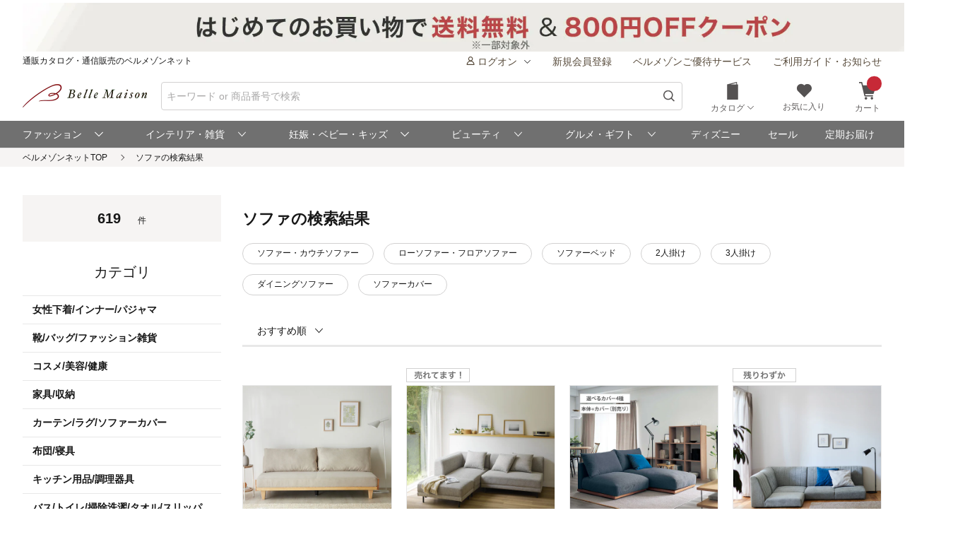

--- FILE ---
content_type: text/html;charset=UTF-8
request_url: https://www.bellemaison.jp/shop/app/catalog/list/?keyword=%E3%82%BD%E3%83%95%E3%82%A1
body_size: 38256
content:
<!doctype html>
<html lang="ja">
 <head>
  
  
  
  
  
  
  
<noscript>
  <meta http-equiv="refresh" content="0; url=/shop/app/error/no_support/" />
</noscript>

<meta charset="UTF-8">
<meta name="viewport" content="width=device-width, initial-scale=1.0, viewport-fit=cover">
<meta name="format-detection" content="telephone=no">
<!-- ファビコン -->
<link rel="icon" href="/cpg/pc_common/images/favicon.ico">
<!-- アップルタッチアイコン -->
<link rel="apple-touch-icon" sizes="180x180" href="/cpg/pc_common/images/apple-touch-icon.png">
<link rel="stylesheet" type="text/css" href="/shop/files/exfiles/slick/slick.css" media="all" charset="UTF-8" />
<link rel="stylesheet" type="text/css" href="/shop/files/exfiles/slick/slick-theme.css" media="all" charset="UTF-8" />
<link rel="stylesheet" type="text/css" href="/shop/files/exfiles/OverlayScrollbars/OverlayScrollbars.css" media="all" charset="UTF-8" />
<link rel="stylesheet" type="text/css" href="/shop/files/commonfiles/styles/common.css" media="all" charset="UTF-8" />
<link rel="stylesheet" type="text/css" media="all" href="/shop/files/partsfiles/styles/pageHeader.css?date=20260123113454">
<link rel="stylesheet" type="text/css" media="all" href="/shop/files/partsfiles/styles/pageFooter.css?date=20260123113454">
<link rel="stylesheet" type="text/css" media="all" href="/shop/files/partsfiles/styles/list.css?date=20260123113454">
<link rel="stylesheet" type="text/css" media="all" href="/shop/files/commonfiles/styles/pagecommon/index.css?date=20260123113454">
<link rel="stylesheet" type="text/css" media="all" href="/shop/files/partsfiles/styles/topicPath.css?date=20260123113454">
<script type="text/javascript" src="/shop/files/exfiles/jquery-3.6.0.min.js" charset="UTF-8"></script>
<script type="text/javascript" charset="UTF-8">
  /*<![CDATA[*/
  frontContext = "\/shop";
  /*]]>*/
</script>
<script type="text/javascript" src="/shop/files/systemfiles/scripts/initialize.js?date=20260123113454" charset="UTF-8"></script>
<script type="text/javascript" src="/shop/files/systemfiles/scripts/message.js?date=20260123113454" charset="UTF-8"></script>
<script type="text/javascript" src="/shop/files/systemfiles/scripts/validate.js?date=20260123113454" charset="UTF-8"></script>
<script type="text/javascript" src="/shop/files/systemfiles/scripts/core.js?date=20260123113454" charset="UTF-8"></script>
<script type="text/javascript" src="/shop/files/systemfiles/scripts/process.js?date=20260123113454" charset="UTF-8"></script>
<script type="text/javascript" src="/shop/files/systemfiles/scripts/jquery.blockUI.js?date=20260123113454" charset="UTF-8"></script>
<script type="text/javascript">
<!--
  ga_pageName='SSPG0150_商品一覧'
  -->
</script>
  <meta name="description" content="ソファの通販ならベルメゾン。人気のソファを豊富に取り揃え。セール商品も多数♪お買い物でポイントも貯まる！" id="asc_meta_description">

<link rel="canonical" href="https://www.bellemaison.jp/shop/app/catalog/list/?keyword=%E3%82%BD%E3%83%95%E3%82%A1" id="asc_link_canonical">
<title>ソファ おすすめの通販｜通販のベルメゾンネット</title>
<!-- ogp -->
<meta property="og:title" content="ソファ おすすめの通販｜通販のベルメゾンネット">
<meta property="og:description" content="ソファの通販ならベルメゾン。人気のソファを豊富に取り揃え。セール商品も多数♪お買い物でポイントも貯まる！">
<meta property="og:url" content="https://www.bellemaison.jp/shop/app/catalog/list/?keyword=%E3%82%BD%E3%83%95%E3%82%A1">
<meta property="og:image" content="https://pic2.bellemaison.jp/cpg/pc_common/images/ogimage-1200x630.png">
<meta property="og:type" content="website">
<meta property="og:site_name" content="通販のベルメゾンネット">
<!-- facebook -->
<meta property="article:publisher" content="https://www.facebook.com/bellemaison.net">
<!-- twitter card -->
<meta name="twitter:card" content="summary_large_image">
<meta name="twitter:site" content="@bellemaison_jp">

  



<script type="text/javascript" charset="UTF-8">

	
	function getCookie(cookieName){
		var cookies = document.cookie;
		var cookiesArray = cookies.split(';');

		for(var c of cookiesArray){
			var cArray = c.split('=');
			if( cArray[0].trim() == cookieName){
				return decodeURIComponent(cArray[1]);
			}
		}
	}

	
	function disassembleCookieValue(cookieValue){

		var returnObject = new Object();

		var valueArray = cookieValue.split(';');
		for(var v of valueArray){
	    	var vArray = v.split('=');
	    	returnObject[vArray[0]] = vArray[1];
   		}

		return returnObject;
	}

	
	function updateCookieTTINFOPER(paramName, paramValue){

		var cookieTTINFOPER = getCookie('TTINFOPER');
		var TTINFOPER_keyValue = disassembleCookieValue(cookieTTINFOPER);

		TTINFOPER_keyValue[paramName] = paramValue;

		var cookieValue = "";
		Object.keys(TTINFOPER_keyValue).forEach(function(key){
			cookieValue = cookieValue + encodeURIComponent(key + "=" + TTINFOPER_keyValue[key] + ";");
		});

		var expires = new Date();
		expires.setTime( expires.getTime() + ( 1000 * 60 * 60 * 24 * 365 * 2 )); 

		document.cookie = [
			'TTINFOPER=' + cookieValue,
			'path=' + "/",
			'expires=' + expires.toGMTString()
		].join( '; ' );

	}
</script>

<script type="text/javascript" charset="UTF-8">
/*<![CDATA[*/
	var dataLayerVarsPage = new Object();
/*]]>*/
</script>







<script type="text/javascript" charset="UTF-8">
/*<![CDATA[*/
	dataLayer = window.dataLayer = window.dataLayer || [];
	dataLayer.push(dataLayerVarsPage);
/*]]>*/
</script>



<!-- Google Tag Manager -->
<script>(function(w,d,s,l,i){w[l]=w[l]||[];w[l].push({'gtm.start':
new Date().getTime(),event:'gtm.js'});var f=d.getElementsByTagName(s)[0],
j=d.createElement(s),dl=l!='dataLayer'?'&l='+l:'';j.async=true;j.src=
'https://www.googletagmanager.com/gtm.js?id='+i+dl;f.parentNode.insertBefore(j,f);
})(window,document,'script','dataLayer','GTM-M8XGB8K');</script>
<!-- End Google Tag Manager -->




<script type="text/javascript" charset="UTF-8">
/*<![CDATA[*/


function getQueryParam(name, url) {
	if (!url){
		url = window.location.href;
	}
	name = name.replace(/[\[\]]/g, "\\$&");
	var regex = new RegExp("[?&]" + name + "(=([^&#]*)|&|#|$)"),
		results = regex.exec(url);
	if (!results) return null;
	if (!results[2]) return '';
	return decodeURIComponent(results[2].replace(/\+/g, " "));
}


function trackAsyncFavoriteAdd(event){
	var dataLayerVars = {
		'event': event
	};
	gtmUtil.trackView(dataLayerVars);
}


function trackEventFavoriteAdd(event, commodityCode){
	dataLayerVars = {
		'event': event,
		'eventAttr': {
			'category': 'お気に入り機能',
			'action': 'お気に入り追加',
			'label': commodityCode
		}
	};
	gtmUtil.trackEvent(dataLayerVars);
}


function trackAsyncCartAdd(event, commodityCode, commodityName, brand, category, nucleusSkuCode, addCartRouteType){
	var dataLayerVars = {
		'event': event,
		'ecommerce': {
			'add': {
				'products': [
					{
						'id'               :commodityCode,    
						'name'             :commodityName,    
						'brand'            :brand,            
						'category'         :category,         
						'variant'          :nucleusSkuCode,   
						'dimension29':addCartRouteType, 
					}
				]
			}
		}
	};
	gtmUtil.trackView(dataLayerVars);
}


function trackAsyncViewReviewList(){
	var dataLayerVars = {
		'event': 'viewReviewList',
		'eventAttr': {
			'category': '商品レビュー',
			'action': '商品レビュー',
			'label': 'SSPG0420_レビューリスト'
		}
	};
	gtmUtil.trackView(dataLayerVars);
}


function trackAsyncViewOrderList(){
	var dataLayerVars = {
		'event': 'viewOrderList',
		'eventAttr': {
			'category': '受注系',
			'action': '受注系',
			'label': 'system_オーダー情報入力'
		}
	};
	gtmUtil.trackView(dataLayerVars);
}


function trackAsyncViewSKUStockList(){
	var dataLayerVars = {
		'event': 'viewSKUStockList',
		'eventAttr': {
			'category': 'SKU在庫価格一覧検索',
			'action': 'SKU在庫価格一覧検索',
			'label': 'system_SKU在庫価格一覧検索'
		}
	};
	gtmUtil.trackView(dataLayerVars);
}

/*]]>*/
</script>





















 
<script>(window.BOOMR_mq=window.BOOMR_mq||[]).push(["addVar",{"rua.upush":"false","rua.cpush":"false","rua.upre":"true","rua.cpre":"false","rua.uprl":"false","rua.cprl":"false","rua.cprf":"false","rua.trans":"SJ-578f5575-6aa1-43d0-992e-6e9111cef105","rua.cook":"false","rua.ims":"false","rua.ufprl":"true","rua.cfprl":"false","rua.isuxp":"false","rua.texp":"norulematch","rua.ceh":"false","rua.ueh":"false","rua.ieh.st":"0"}]);</script>
                              <script>!function(e){var n="https://s.go-mpulse.net/boomerang/";if("False"=="True")e.BOOMR_config=e.BOOMR_config||{},e.BOOMR_config.PageParams=e.BOOMR_config.PageParams||{},e.BOOMR_config.PageParams.pci=!0,n="https://s2.go-mpulse.net/boomerang/";if(window.BOOMR_API_key="JFETL-9EJXM-2ANBC-ZKAD9-9Z3SG",function(){function e(){if(!o){var e=document.createElement("script");e.id="boomr-scr-as",e.src=window.BOOMR.url,e.async=!0,i.parentNode.appendChild(e),o=!0}}function t(e){o=!0;var n,t,a,r,d=document,O=window;if(window.BOOMR.snippetMethod=e?"if":"i",t=function(e,n){var t=d.createElement("script");t.id=n||"boomr-if-as",t.src=window.BOOMR.url,BOOMR_lstart=(new Date).getTime(),e=e||d.body,e.appendChild(t)},!window.addEventListener&&window.attachEvent&&navigator.userAgent.match(/MSIE [67]\./))return window.BOOMR.snippetMethod="s",void t(i.parentNode,"boomr-async");a=document.createElement("IFRAME"),a.src="about:blank",a.title="",a.role="presentation",a.loading="eager",r=(a.frameElement||a).style,r.width=0,r.height=0,r.border=0,r.display="none",i.parentNode.appendChild(a);try{O=a.contentWindow,d=O.document.open()}catch(_){n=document.domain,a.src="javascript:var d=document.open();d.domain='"+n+"';void(0);",O=a.contentWindow,d=O.document.open()}if(n)d._boomrl=function(){this.domain=n,t()},d.write("<bo"+"dy onload='document._boomrl();'>");else if(O._boomrl=function(){t()},O.addEventListener)O.addEventListener("load",O._boomrl,!1);else if(O.attachEvent)O.attachEvent("onload",O._boomrl);d.close()}function a(e){window.BOOMR_onload=e&&e.timeStamp||(new Date).getTime()}if(!window.BOOMR||!window.BOOMR.version&&!window.BOOMR.snippetExecuted){window.BOOMR=window.BOOMR||{},window.BOOMR.snippetStart=(new Date).getTime(),window.BOOMR.snippetExecuted=!0,window.BOOMR.snippetVersion=12,window.BOOMR.url=n+"JFETL-9EJXM-2ANBC-ZKAD9-9Z3SG";var i=document.currentScript||document.getElementsByTagName("script")[0],o=!1,r=document.createElement("link");if(r.relList&&"function"==typeof r.relList.supports&&r.relList.supports("preload")&&"as"in r)window.BOOMR.snippetMethod="p",r.href=window.BOOMR.url,r.rel="preload",r.as="script",r.addEventListener("load",e),r.addEventListener("error",function(){t(!0)}),setTimeout(function(){if(!o)t(!0)},3e3),BOOMR_lstart=(new Date).getTime(),i.parentNode.appendChild(r);else t(!1);if(window.addEventListener)window.addEventListener("load",a,!1);else if(window.attachEvent)window.attachEvent("onload",a)}}(),"".length>0)if(e&&"performance"in e&&e.performance&&"function"==typeof e.performance.setResourceTimingBufferSize)e.performance.setResourceTimingBufferSize();!function(){if(BOOMR=e.BOOMR||{},BOOMR.plugins=BOOMR.plugins||{},!BOOMR.plugins.AK){var n="true"=="true"?1:0,t="",a="cln6ghixzcoeu2mcdgpq-f-b0345dd25-clientnsv4-s.akamaihd.net",i="false"=="true"?2:1,o={"ak.v":"39","ak.cp":"1270035","ak.ai":parseInt("728772",10),"ak.ol":"0","ak.cr":9,"ak.ipv":4,"ak.proto":"h2","ak.rid":"532131b","ak.r":44386,"ak.a2":n,"ak.m":"a","ak.n":"essl","ak.bpcip":"18.219.227.0","ak.cport":58216,"ak.gh":"23.192.164.74","ak.quicv":"","ak.tlsv":"tls1.3","ak.0rtt":"","ak.0rtt.ed":"","ak.csrc":"-","ak.acc":"","ak.t":"1770133919","ak.ak":"hOBiQwZUYzCg5VSAfCLimQ==raJ88i3wDWGN6Obgt3FRBbNNUvRFGkdb8TnBNg7JR55uSc6s+xjDp9Q4MIDIEFbMWLp2r4/7btMAtvzqtJ/4YXPQ3/69iUGMoHg/moTadNSuO4h2K2jTRGwF+UsWaRWPBBC1XlXed/Va1Fv/8+yQo+LGdr5i7RKzRBhjiMo9MSyKeDklzhuJ/EbiBubYFIh/eNSF6Sr5i3F0bx83q5cnSBugjypXcRycTUqdBarnV+/jO6XxwBSZJssVi/suvFR1sHB22M5fjG6yJ7R0hJsSJIom4IErgQgUukFUHASuwD3fHAwaAfPTuZqBwCjUPecBmufvIeaTCxh+uY+kGVt0DSArPqX/f3Mdyh8AK7fCHGbvain7EtNkjcGIgMImIjpSIXsVr6OqORauZd8aW+1C+fpr90suaXWdIOKjbtQvJL4=","ak.pv":"130","ak.dpoabenc":"","ak.tf":i};if(""!==t)o["ak.ruds"]=t;var r={i:!1,av:function(n){var t="http.initiator";if(n&&(!n[t]||"spa_hard"===n[t]))o["ak.feo"]=void 0!==e.aFeoApplied?1:0,BOOMR.addVar(o)},rv:function(){var e=["ak.bpcip","ak.cport","ak.cr","ak.csrc","ak.gh","ak.ipv","ak.m","ak.n","ak.ol","ak.proto","ak.quicv","ak.tlsv","ak.0rtt","ak.0rtt.ed","ak.r","ak.acc","ak.t","ak.tf"];BOOMR.removeVar(e)}};BOOMR.plugins.AK={akVars:o,akDNSPreFetchDomain:a,init:function(){if(!r.i){var e=BOOMR.subscribe;e("before_beacon",r.av,null,null),e("onbeacon",r.rv,null,null),r.i=!0}return this},is_complete:function(){return!0}}}}()}(window);</script></head>
 <body>
  <!-- Google Tag Manager (noscript) -->
<noscript>
 <iframe src="https://www.googletagmanager.com/ns.html?id=GTM-M8XGB8K"
    height="0" width="0" style="display:none;visibility:hidden">
 </iframe>
</noscript>
<!-- End Google Tag Manager (noscript) -->

  <div class="main-wrapper ccm-page page-type-general-top-pagetype page-template-general">
    <div class="main-wrapper wrapper">
     <div class="main-wrapper container">
      <div class="main-wrapper row">
        <div>
        <div class="wsparts-include clearBoth">

<!---------   ヘッダインクルード　ここから  ----------->
<link rel="stylesheet" href="/cpg/pc_common/inc_html/rp/page-head/css/uksuggest.css?20250805">
<script>
//検索サジェストドメイン
const SUG_API_URL = 'https://s3bellprd.ukw.jp';
</script>

<script src="/cpg/pc_common/inc_html/rp/page-foot/js/model.js"></script>
<script src="/cpg/pc_common/inc_html/rp/page-foot/js/header.js?20251203"></script>

<!-- AD -->
<script src="https://one.adingo.jp/tag/bellemaison/7b97baa7-09a5-4452-85bc-dfe8fb711274.js"></script>

<header class="header c-header c-header-v2">
  <div class="header-inner">
    <div class="header-content">
      <!--- キャンペーンバナー ---->
      <div class="c-header__campaign-all" id="msmt_campaign-all">
        <div id="replace_at-00">
          
<style>
#head_camp_all { text-align: center; }
#head_camp_all a {
  display: block;
  width: 100%;
}
@media screen and (max-width: 767px) {
  #head_camp_all img { max-width: 100%; }
}
</style>
<div id="head_camp_all">
  <a class="link" href="https://www.bellemaison.jp/cpg/special/sencoupon/sencoupon_index.html?DM4_KBN=HEAD_260130_SHINKI">
    <picture>
      <source srcset="https://pic2.bellemaison.jp/cpg/dmp/head/img/1938_100_head01_260130.jpg" media="(min-width: 768px)" width="969" height="50" type="image/jpg">
      <img src="https://pic2.bellemaison.jp/cpg/dmp/head/img/1334_190_head01_260130.jpg" alt="新規クーポン" width="1334" height="190" loading="eager">
    </picture>
  </a>
</div>
<!-- allheader end -->
        </div><!-- / #replace_at-00 -->
      </div>
      <!--- /キャンペーンバナー ---->
      <!--- PCサイズヘッダ ---->
      <div class="header-user from-pc">
        <p class="header_site">通販カタログ・通信販売のベルメゾンネット</p>
        <!-- 未ログオンメニュー -->
        <div class="header-user_info header-userdata-pc_unknown">
          <ul class="user-menu from-pc">
            <li class="user-menu_item">
              <div class="dropdown header-menu-dropdown user-menu-dropdown">
                <div class="dropdown_label">
                  <span class="icon header-mini-icon"><svg><use href="/shop/files/commonfiles/images/icons/symbol-defs.svg#icon-user"></use></svg></span>
                  <span>ログオン<span class="icon m-size-8 header-menu_icon"><svg><use href="/shop/files/commonfiles/images/icons/symbol-defs.svg#icon-arrow-down"></use></svg></span></span>
                </div>
                <div class="dropdown-content">
                  <div class="user-menu_login">
                    <a class="button m-size-l m-fill m-full" href="/shop/app/common/login/">ログオン</a>
                  </div>
                  <ul class="dropdown-list">
                    <li class="dropdown-list_item">
                      <a class="dropdown-list_label" href="/shop/app/mypage/order_history/">ご注文・配送状況</a>
                    </li>
                    <li class="dropdown-list_item">
                      <a class="dropdown-list_label" href="/shop/app/mypage/order_history/">返品・交換・キャンセル</a>
                    </li>
                    <li class="dropdown-list_item">
                      <a class="dropdown-list_label" href="/shop/app/common/login/?SNI_SK_URL=https%3A%2F%2Fwww.bellemaison.jp%2Fshop%2Fapp%2Fcustomer%2Fcustomer_edit1%2F">お客様情報の確認・変更</a>
                    </li>
                    <li class="dropdown-list_item">
                      <a class="dropdown-list_label" href="/shop/app/mypage/regular_purchase_list/">ご利用中の定期コース</a>
                    </li>
                    <li class="dropdown-list_item">
                      <a class="dropdown-list_label" href="/shop/app/mypage/review_contributed_list/">レビューの投稿・履歴</a>
                    </li>
                    <li class="dropdown-list_item">
                      <a class="dropdown-list_label" href="/cpg/special/etsuran/etsuran_index.html">最近チェックした商品</a>
                    </li>
                    <li class="dropdown-list_item">
                      <a class="dropdown-list_label" href="/shop/app/common/login/?SNI_SK_URL=https%3A%2F%2Fwww.bellemaison.jp%2Fshop%2Fapp%2Fcustomer%2Fmail_magazine%2F">メールマガジン登録・停止</a>
                    </li>
                    <li class="dropdown-list_item">
                      <a class="dropdown-list_label" href="/shop/app/mypage/catalog_unnecessary_register/">カタログ送付停止の登録・変更</a>
                    </li>
                  </ul>
                </div>
              </div>
            </li>
            <li class="user-menu_item">
              <a class="link user-info_link" href="/shop/app/customer/customer_register_reception/">新規会員登録</a>
            </li>
            <li class="user-menu_item">
              <a class="link user-info_link" href="/cpg/goyutai/goyutai_index.html">ベルメゾンご優待サービス</a>
            </li>
            <li class="user-menu_item">
              <a class="link user-info_link" href="https://faq.bellemaison.jp/bellemaison/web/guide/" target="_blank">ご利用ガイド・お知らせ</a>
            </li>
          </ul>
        </div>
        <!-- ログオンメニュー -->
        <div class="header-user_info header-userdata-pc_logonuser" style="display:none;">
          <ul class="user-menu from-pc">
            <li class="user-menu_item">
              <div class="dropdown header-menu-dropdown user-menu-dropdown">
                <div class="dropdown_label">
                  <span class="icon header-mini-icon"><svg><use href="/shop/files/commonfiles/images/icons/symbol-defs.svg#icon-user"></use></svg></span>
                  <span class="header-userdata-pc_username">様のマイページ</span>
                </div>
                <div class="dropdown-content header-dropdown-content">
                  <ul class="dropdown-list">
                    <li class="dropdown-list_item">
                      <a class="dropdown-list_label" href="/shop/app/mypage/mypage/">マイページ</a>
                    </li>
                    <li class="dropdown-list_item">
                      <a class="dropdown-list_label" href="/shop/app/mypage/order_history/">ご注文・配送状況</a>
                    </li>
                    <li class="dropdown-list_item">
                      <a class="dropdown-list_label" href="/shop/app/mypage/order_history/">返品・交換・キャンセル</a>
                    </li>
                    <li class="dropdown-list_item">
                      <a class="dropdown-list_label" href="/shop/app/customer/customer_edit1/">お客様情報の確認・変更</a>
                    </li>
                    <li class="dropdown-list_item">
                      <a class="dropdown-list_label" href="/shop/app/mypage/regular_purchase_list/">ご利用中の定期コース</a>
                    </li>
                    <li class="dropdown-list_item">
                      <a class="dropdown-list_label" href="/shop/app/mypage/review_contributed_list/">レビューの投稿・履歴</a>
                    </li>
                    <li class="dropdown-list_item">
                      <a class="dropdown-list_label" href="/cpg/special/etsuran/etsuran_index.html">最近チェックした商品</a>
                    </li>
                    <li class="dropdown-list_item">
                      <a class="dropdown-list_label" href="/shop/app/customer/mail_magazine/">メールマガジン登録・停止</a>
                    </li>
                    <li class="dropdown-list_item">
                      <a class="dropdown-list_label" href="/shop/app/mypage/catalog_unnecessary_register/">カタログ送付停止の登録・変更</a>
                    </li>
                  </ul>
                  <div class="user-menu_logout">
                    <a class="button m-size-m m-fill m-full" href="/shop/app/common/logout/">ログオフ</a>
                  </div>
                </div>
              </div>
            </li>
            <li class="user-menu_item">
              <a class="link user-info_link" href="/shop/app/mypage/point_voucher_exchange_history/">
                <span class="icon header-mini-icon"><svg><use href="/shop/files/commonfiles/images/icons/symbol-defs.svg#icon-point"></use></svg></span>
                <span class="header-userdata-pc_point">ポイント：</span>
              </a>
            </li>
            <li class="user-menu_item">
              <div class="dropdown header-menu-dropdown user-menu-dropdown">
                <div class="dropdown_label">
                  <span class="icon header-mini-icon"><svg><use href="/shop/files/commonfiles/images/icons/symbol-defs.svg#icon-stage"></use></svg></span>
                  <span class="header-userdata-pc_rank">ステージ：</span>
                </div>
                <div class="dropdown-content">
                  <div class="stage_start" style="display:none;">
                    <p class="help drawer-user-status-special-title">ステージ特典</p>
                    <p class="header-dropdown_text">通常商品送料無料</p>
                    <p class="header-dropdown_text">定期商品送料無料</p>
                    <a href="/cpg/goyutai/goyutai_index.html" class="dropdown-list_label"><span>ステージ特典について</span><span class="icon m-size-7"><svg><use href="/shop/files/commonfiles/images/icons/symbol-defs.svg#icon-arrow-right"></use></svg></span></a>
                  </div>
                  <div class="stage_regular" style="display:none;">
                    <p class="help drawer-user-status-special-title">ステージ特典</p>
                    <p class="header-dropdown_text">7,990円以上送料無料</p>
                    <p class="header-dropdown_text">定期2,190円以上送料無料</p>
                    <a href="/cpg/goyutai/goyutai_index.html" class="dropdown-list_label"><span>ステージ特典について</span><span class="icon m-size-7"><svg><use href="/shop/files/commonfiles/images/icons/symbol-defs.svg#icon-arrow-right"></use></svg></span></a>
                  </div>
                  <div class="stage_bronz" style="display:none;">
                    <p class="help drawer-user-status-special-title">ステージ特典</p>
                    <p class="header-dropdown_point">ポイント<span class="header-dropdown_accent">2倍</span></p>
                    <p class="header-dropdown_text">4,990円以上送料無料</p>
                    <p class="header-dropdown_text">返品商品引取無料</p>
                    <p class="header-dropdown_text">定期2,190円以上送料無料</p>
                    <a href="/cpg/goyutai/goyutai_index.html" class="dropdown-list_label"><span>ステージ特典について</span><span class="icon m-size-7"><svg><use href="/shop/files/commonfiles/images/icons/symbol-defs.svg#icon-arrow-right"></use></svg></span></a>
                  </div>
                  <div class="stage_silver" style="display:none;">
                    <p class="help drawer-user-status-special-title">ステージ特典</p>
                    <p class="header-dropdown_point">ポイント<span class="header-dropdown_accent">4倍</span></p>
                    <p class="header-dropdown_text">4,990円以上送料無料</p>
                    <p class="header-dropdown_text">返品商品引取無料</p>
                    <p class="header-dropdown_text">定期2,190円以上送料無料</p>
                    <a href="/cpg/goyutai/goyutai_index.html" class="dropdown-list_label"><span>ステージ特典について</span><span class="icon m-size-7"><svg><use href="/shop/files/commonfiles/images/icons/symbol-defs.svg#icon-arrow-right"></use></svg></span></a>
                  </div>
                  <div class="stage_gold" style="display:none;">
                    <p class="help drawer-user-status-special-title">ステージ特典</p>
                    <p class="header-dropdown_point">ポイント<span class="header-dropdown_accent">6倍</span></p>
                    <p class="header-dropdown_text">通常商品送料無料</p>
                    <p class="header-dropdown_text">返品商品引取無料</p>
                    <p class="header-dropdown_text">定期商品送料無料</p>
                    <p class="header-dropdown_text">セール先行ご案内</p>
                    <a href="/cpg/goyutai/goyutai_index.html" class="dropdown-list_label"><span>ステージ特典について</span><span class="icon m-size-7"><svg><use href="/shop/files/commonfiles/images/icons/symbol-defs.svg#icon-arrow-right"></use></svg></span></a>
                  </div>
                  <div class="stage_platinum" style="display:none;">
                    <p class="help drawer-user-status-special-title">ステージ特典</p>
                    <p class="header-dropdown_point">ポイント<span class="header-dropdown_accent">8倍</span></p>
                    <p class="header-dropdown_text">通常商品送料無料</p>
                    <p class="header-dropdown_text">返品商品引取無料</p>
                    <p class="header-dropdown_text">定期商品送料無料</p>
                    <p class="header-dropdown_text">大型商品送料無料</p>
                    <p class="header-dropdown_text">セール先行ご案内</p>
                    <a href="/cpg/goyutai/goyutai_index.html" class="dropdown-list_label"><span>ステージ特典について</span><span class="icon m-size-7"><svg><use href="/shop/files/commonfiles/images/icons/symbol-defs.svg#icon-arrow-right"></use></svg></span></a>
                  </div>
                  <div class="stage_diamond" style="display:none;">
                    <p class="help drawer-user-status-special-title">ステージ特典</p>
                    <p class="header-dropdown_point">ポイント<span class="header-dropdown_accent">16倍</span></p>
                    <p class="header-dropdown_text">通常商品送料無料</p>
                    <p class="header-dropdown_text">返品商品引取無料</p>
                    <p class="header-dropdown_text">定期商品送料無料</p>
                    <p class="header-dropdown_text">大型商品送料無料</p>
                    <p class="header-dropdown_text">セール先行ご案内</p>
                    <a href="/cpg/goyutai/goyutai_index.html" class="dropdown-list_label"><span>ステージ特典について</span><span class="icon m-size-7"><svg><use href="/shop/files/commonfiles/images/icons/symbol-defs.svg#icon-arrow-right"></use></svg></span></a>
                  </div>
                </div>
              </div>
            </li>
            <li class="user-menu_item">
              <a class="link user-info_link" href="https://faq.bellemaison.jp/bellemaison/web/guide/" target="_blank">ご利用ガイド・お知らせ</a>
            </li>
          </ul>
        </div>
      </div>
      <!--  -->
      <form autocomplete="off" name="form_head" onsubmit="createParam(); return false;">
        <div class="header-main">
          <div class="header-main_brand from-pc">
            <a class="header-brand_logo" href="/">
              <h1><img src="https://pic2.bellemaison.jp/cpg/pc_common/images/bellemaison2.png" alt="通販カタログ・通信販売のベルメゾンネット" width="176" height="35" title="通販カタログ・通信販売のベルメゾンネット" loading="eager" fetchpriority="high"></h1>
            </a>
          </div>
          <div class="header-main_search">
            <div class="header-main_search-text-wrapper c-header__search-input p-header__search">
              <div class="form_control m-icon-left header-main_search-text c-header__search-input-inner">
                <input name="keyword" type="search" class="input header-main_search_input c-header__search-input-form p-header__search-input-form js-search" id="text" placeholder="キーワード or 商品番号で検索" maxlength="100" data-search-input>
                <button type="submit" class="header-main_search_icon" aria-label="検索">
                  <span class="icon m-size-4"><svg>
                      <use href="/shop/files/commonfiles/images/icons/symbol-defs.svg#icon-search"></use>
                    </svg></span>
                </button>
              </div>
              <div id="mid_r_www"></div>
              <!-- 検索履歴表示（ローカルストレージ） -->
              <div class="history-list">
                <ul class="js-histories">
                  <!-- <li class="nav-link js-nav-link">
                        <span>
                          <span>ダミーテキストです。</span>
                          <span class="icon m-size-6"><svg><use href="/shop/files/commonfiles/images/icons/symbol-defs.svg#icon-arrow-right"></use></svg></span>
                        </span>
                      </li> -->
                </ul>
                <span class="btn-clear js-btn-clear">検索履歴を消去</span>
              </div>
            </div>
            <!-- / -->
            <!-- SP 履歴・カテゴリ表示 -->
            <div class="nav_sp" id="js-nav_sp">
              <nav>
                <input type="checkbox" name="menu_1st" id="menu_1st" class="js-menu-toggle">
                <div class="nav_sp_wrap nav_sp_wrap_01">
                  <div>
                    <div class="btnBack">
                      <label for="menu_1st" id="js-btn-back">
                        <span class="icon m-size-6"><svg><use href="/shop/files/commonfiles/images/icons/symbol-defs.svg#icon-arrow-left"></use></svg></span>
                        <span>戻る</span>
                      </label>
                    </div>
                    <!-- / -->

                    <div class="nav_sp_menu">
                      <div class="historyList-sp nav_sp_list js-nav-menu history-list" id="js-history-list">
                        <h2>検索履歴</h2>
                        <ul class="js-history-list-sp js-histories">
                          <!-- <li class="nav-link js-nav-link">
                                <span>
                                  <span>ダミーテキストです。</span>
                                  <span class="icon m-size-6"><svg><use href="/shop/files/commonfiles/images/icons/symbol-defs.svg#icon-arrow-right"></use></svg></span>
                                </span>
                              </li> -->
                        </ul>
                        <button type="button" class="js-btn-clear btn-clear" id="js-delete-kistory"><span>検索履歴を削除</span></button>
                      </div>
                      <!--  <p class="historyList-sp__txt-none">検索履歴はございません</p> -->
                      <!-- / -->
                      <div class="nav_sp_list nav_sp_list-1st js-nav-menu">
                        <h2>探す</h2>
                        <ul>
                          <li class="nav-link js-nav-link">
                            <label for="menu_2nd">
                              <span>カテゴリから探す</span>
                              <span class="icon m-size-6"><svg><use href="/shop/files/commonfiles/images/icons/symbol-defs.svg#icon-arrow-right"></use></svg></span>
                            </label>
                          </li>
                          <li class="nav-link js-nav-link">
                            <a href="/shop/app/catalog/brand_list/">
                              <span>ブランドから探す</span>
                              <span class="icon m-size-6"><svg><use href="/shop/files/commonfiles/images/icons/symbol-defs.svg#icon-arrow-right"></use></svg></span>
                            </a>
                          </li>
                          <li class="nav-link js-nav-link">
                            <a href="/cpg/special/ranking/ranking_index.html">
                              <span>ランキングから探す</span>
                              <span class="icon m-size-6"><svg><use href="/shop/files/commonfiles/images/icons/symbol-defs.svg#icon-arrow-right"></use></svg></span>
                            </a>
                          </li>
                          <li class="nav-link js-nav-link">
                            <a href="/cpg/special/newarrival/newarrival_index.html">
                              <span>新入荷から探す</span>
                              <span class="icon m-size-6"><svg><use href="/shop/files/commonfiles/images/icons/symbol-defs.svg#icon-arrow-right"></use></svg></span>
                            </a>
                          </li>
                          <li class="nav-link js-nav-link">
                            <a href="/cpg/special/review/review_index.html">
                              <span>レビュー高評価から探す</span>
                              <span class="icon m-size-6"><svg><use href="/shop/files/commonfiles/images/icons/symbol-defs.svg#icon-arrow-right"></use></svg></span>
                            </a>
                          </li>
                          <li class="nav-link js-nav-link">
                            <a href="/cpg/trends/hotshop/hot_index.html">
                              <span>おすすめ特集から探す</span>
                              <span class="icon m-size-6"><svg><use href="/shop/files/commonfiles/images/icons/symbol-defs.svg#icon-arrow-right"></use></svg></span>
                            </a>
                          </li>
                          <li class="nav-link js-nav-link">
                            <a href="/cpg/special/otoku/otoku_index.html">
                              <span>お得情報から探す</span>
                              <span class="icon m-size-6"><svg><use href="/shop/files/commonfiles/images/icons/symbol-defs.svg#icon-arrow-right"></use></svg></span>
                            </a>
                          </li>
                          <li class="nav-link js-nav-link">
                            <a href="/cpg/dc/index.html">
                              <span>デジタルカタログから探す</span>
                              <span class="icon m-size-6"><svg><use href="/shop/files/commonfiles/images/icons/symbol-defs.svg#icon-arrow-right"></use></svg></span>
                            </a>
                          </li>
                        </ul>
                      </div>
                    </div>
                  </div>
                </div>
                <!--  -->
                <input type="checkbox" name="menu_2nd" id="menu_2nd" class="js-menu-toggle">
                <div class="nav_sp_wrap nav_sp_wrap_02">
                  <div>
                    <div class="btnBack">
                      <label for="menu_2nd" class="js-btn__back">
                        <span class="icon m-size-6"><svg><use href="/shop/files/commonfiles/images/icons/symbol-defs.svg#icon-arrow-left"></use></svg></span>
                        <span>戻る</span>
                      </label>
                    </div>

                    <div class="nav_sp_menu">
                      <h2>カテゴリから探す</h2>
                      <div class="nav_sp_list js-nav-menu">
                        <h3>ファッション</h3>
                        <ul>
                          <li class="nav-link js-nav-link">
                            <a href="/shop/app/catalog/category_top/7/">
                              <span>レディースファッション</span>
                              <span class="icon m-size-6"><svg><use href="/shop/files/commonfiles/images/icons/symbol-defs.svg#icon-arrow-right"></use></svg></span>
                            </a>
                          </li>
                          <li class="nav-link js-nav-link">
                            <a href="/shop/app/catalog/category_top/6/">
                              <span>女性下着/インナー/パジャマ</span>
                              <span class="icon m-size-6"><svg><use href="/shop/files/commonfiles/images/icons/symbol-defs.svg#icon-arrow-right"></use></svg></span>
                            </a>
                          </li>
                          <li class="nav-link js-nav-link">
                            <a href="/shop/app/catalog/category_top/8/"><span>靴/バッグ/ファッション雑貨</span>
                              <span class="icon m-size-6"><svg><use href="/shop/files/commonfiles/images/icons/symbol-defs.svg#icon-arrow-right"></use></svg></span></a>
                          </li>
                          <li class="nav-link js-nav-link">
                            <a href="/cpg/fashion/sports/sports_index.html"><span>スポーツウェア/エクササイズ用品</span>
                              <span class="icon m-size-6"><svg><use href="/shop/files/commonfiles/images/icons/symbol-defs.svg#icon-arrow-right"></use></svg></span></a>
                          </li>
                          <li class="nav-link js-nav-link">
                            <a href="/cpg/lsize/index.html"><span>大きいサイズ(～6L)</span>
                              <span class="icon m-size-6"><svg><use href="/shop/files/commonfiles/images/icons/symbol-defs.svg#icon-arrow-right"></use></svg></span></a>
                          </li>
                          <li class="nav-link js-nav-link">
                            <a href="/shop/app/catalog/category_top/9/"><span>メンズファッション</span>
                              <span class="icon m-size-6"><svg><use href="/shop/files/commonfiles/images/icons/symbol-defs.svg#icon-arrow-right"></use></svg></span></a>
                          </li>
                        </ul>
                      </div>
                      <div class="nav_sp_list js-nav-menu">
                        <h3>インテリア・雑貨</h3>
                        <ul>
                          <li class="nav-link js-nav-link">
                            <a href="/shop/app/catalog/category_top/11/"><span>家具/収納</span>
                              <span class="icon m-size-6"><svg><use href="/shop/files/commonfiles/images/icons/symbol-defs.svg#icon-arrow-right"></use></svg></span></a>
                          </li>
                          <li class="nav-link js-nav-link">
                            <a href="/shop/app/catalog/category_top/12/"><span>カーテン/ラグ/ソファーカバー</span>
                              <span class="icon m-size-6"><svg><use href="/shop/files/commonfiles/images/icons/symbol-defs.svg#icon-arrow-right"></use></svg></span></a>
                          </li>
                          <li class="nav-link js-nav-link">
                            <a href="/shop/app/catalog/category_top/13/"><span>布団/寝具</span>
                              <span class="icon m-size-6"><svg><use href="/shop/files/commonfiles/images/icons/symbol-defs.svg#icon-arrow-right"></use></svg></span></a>
                          </li>
                          <li class="nav-link js-nav-link">
                            <a href="/shop/app/catalog/category_top/14/"><span>キッチン用品/調理器具</span>
                              <span class="icon m-size-6"><svg><use href="/shop/files/commonfiles/images/icons/symbol-defs.svg#icon-arrow-right"></use></svg></span></a>
                          </li>
                          <li class="nav-link js-nav-link">
                            <a href="/shop/app/catalog/category_top/15/"><span>バス/トイレ/掃除洗濯/タオル/スリッパ</span>
                              <span class="icon m-size-6"><svg><use href="/shop/files/commonfiles/images/icons/symbol-defs.svg#icon-arrow-right"></use></svg></span></a>
                          </li>
                          <li class="nav-link js-nav-link">
                            <a href="/shop/app/catalog/category_top/16/"><span>インテリア雑貨</span>
                              <span class="icon m-size-6"><svg><use href="/shop/files/commonfiles/images/icons/symbol-defs.svg#icon-arrow-right"></use></svg></span></a>
                          </li>
                          <li class="nav-link js-nav-link">
                            <a href="/shop/app/catalog/category_top/17/"><span>家電</span>
                              <span class="icon m-size-6"><svg><use href="/shop/files/commonfiles/images/icons/symbol-defs.svg#icon-arrow-right"></use></svg></span></a>
                          </li>
                        </ul>
                      </div>
                      <div class="nav_sp_list js-nav-menu">
                        <h3>妊娠・ベビー・キッズ</h3>
                        <ul>
                          <li class="nav-link js-nav-link">
                            <a href="/shop/app/catalog/category_top/3/"><span>マタニティ/ママ用品</span>
                              <span class="icon m-size-6"><svg><use href="/shop/files/commonfiles/images/icons/symbol-defs.svg#icon-arrow-right"></use></svg></span></a>
                          </li>
                          <li class="nav-link js-nav-link">
                            <a href="/shop/app/catalog/category_top/5/"><span>ベビー服/ベビー用品</span>
                              <span class="icon m-size-6"><svg><use href="/shop/files/commonfiles/images/icons/symbol-defs.svg#icon-arrow-right"></use></svg></span></a>
                          </li>
                          <li class="nav-link js-nav-link">
                            <a href="/shop/app/catalog/category_top/4/"><span>子供服/子供用品</span>
                              <span class="icon m-size-6"><svg><use href="/shop/files/commonfiles/images/icons/symbol-defs.svg#icon-arrow-right"></use></svg></span></a>
                          </li>
                          <li class="nav-link js-nav-link">
                            <a href="/cpg/mama/junior_main/junior_main_index.html"><span>ジュニア/ティーンズ</span>
                              <span class="icon m-size-6"><svg><use href="/shop/files/commonfiles/images/icons/symbol-defs.svg#icon-arrow-right"></use></svg></span></a>
                          </li>
                        </ul>
                      </div>
                      <div class="nav_sp_list js-nav-menu">
                        <h3>バラエティ</h3>
                        <ul>
                          <li class="nav-link js-nav-link">
                            <a href="/shop/app/catalog/category_top/10/"><span>コスメ/美容/健康</span>
                              <span class="icon m-size-6"><svg><use href="/shop/files/commonfiles/images/icons/symbol-defs.svg#icon-arrow-right"></use></svg></span></a>
                          </li>
                          <li class="nav-link js-nav-link">
                            <a href="/shop/app/catalog/category_top/18/"><span>食品/スイーツ</span>
                              <span class="icon m-size-6"><svg><use href="/shop/files/commonfiles/images/icons/symbol-defs.svg#icon-arrow-right"></use></svg></span></a>
                          </li>
                          <li class="nav-link js-nav-link">
                            <a href="/shop/app/catalog/category_top/19/"><span>ギフト(内祝い・結婚祝い etc.)</span>
                              <span class="icon m-size-6"><svg><use href="/shop/files/commonfiles/images/icons/symbol-defs.svg#icon-arrow-right"></use></svg></span></a>
                          </li>
                          <li class="nav-link js-nav-link">
                            <a href="/shop/app/catalog/category_top/2/"><span>ディズニー</span>
                              <span class="icon m-size-6"><svg><use href="/shop/files/commonfiles/images/icons/symbol-defs.svg#icon-arrow-right"></use></svg></span></a>
                          </li>
                          <li class="nav-link js-nav-link">
                            <a href="/cpg/character/character_index.html"><span>キャラクター(スヌーピー・ムーミン etc.)</span>
                              <span class="icon m-size-6"><svg><use href="/shop/files/commonfiles/images/icons/symbol-defs.svg#icon-arrow-right"></use></svg></span></a>
                          </li>
                          <li class="nav-link js-nav-link">
                            <a href="/shop/app/catalog/category_top/1/"><span>定期お届け・マンスリークラブ</span>
                              <span class="icon m-size-6"><svg><use href="/shop/files/commonfiles/images/icons/symbol-defs.svg#icon-arrow-right"></use></svg></span></a>
                          </li>
                        </ul>
                      </div>
                      <div class="nav_sp_list js-nav-menu">
                        <h3>SALE</h3>
                        <ul>
                          <li class="nav-link js-nav-link">
                            <a href="/cpg/sale/index.html"><span>セール・アウトレット</span>
                              <span class="icon m-size-6"><svg><use href="/shop/files/commonfiles/images/icons/symbol-defs.svg#icon-arrow-right"></use></svg></span></a>
                          </li>
                        </ul>
                      </div>
                    </div>
                  </div>
                </div>
                <!--  -->
              </nav>
            </div>
            <!-- / -->
          </div>
          <!-- / -->
          <div class="header-main_tool" id="js-header" ontouchstart="">
            <div class="header-main_tool_brand until-pc">
              <a class="header-brand_logo" href="/shop/">
                <h1><img src="https://pic2.bellemaison.jp/cpg/pc_common/images/bellemaison2.png" alt="通販カタログ・通信販売のベルメゾンネット" width="352" height="70" class="header-brand_logo_img" title="通販カタログ・通信販売のベルメゾンネット" loading="eager" fetchpriority="high"></h1>
              </a>
            </div>
            <ul class="header-tools">
              <li class="header-tool from-pc">
                <div class="dropdown header-menu-dropdown user-menu-dropdown">
                  <div class="dropdown_label header-tool_button m-has-text">
                    <span class="icon m-size-2 header-tool_icon"><svg><use href="/shop/files/commonfiles/images/icons/symbol-defs.svg#icon-book-close"></use></svg></span>
                    <span class="header-tool-button_text">カタログ<span class="icon m-size-8 header-tool-button_text_icon"><svg><use href="/shop/files/commonfiles/images/icons/symbol-defs.svg#icon-arrow-down"></use></svg></span></span>
                  </div>
                  <div class="dropdown-content">
                    <ul class="dropdown-list">
                      <li class="dropdown-list_item">
                        <a class="dropdown-list_label" href="/shop/app/cart/blanket_cart/">カタログからご注文</a>
                      </li>
                      <li class="dropdown-list_item">
                        <a class="dropdown-list_label" href="/cpg/dc/index.html">デジタルカタログを見る</a>
                      </li>
                      <li class="dropdown-list_item">
                        <a class="dropdown-list_label" href="/shop/app/catalog/category_top/99/">カタログ無料プレゼント</a>
                      </li>
                    </ul>
                  </div>
                </div>
              </li>
              <li class="header-tool until-pc header-tool__search">
                <label class="link header-tool_button" id="js-btn-search" for="menu_1st">
                  <span class="icon m-size-3 header-tool_icon">
                    <svg role="img" aria-label="検索"><use href="/shop/files/commonfiles/images/icons/symbol-defs.svg#icon-search"></use></svg></span>
                </label>
              </li>
              <li class="header-tool">
                <a class="link header-tool_button m-has-text" href="/shop/app/mypage/favorite_list/" aria-label="お気に入り">
                  <span class="icon m-size-3 header-tool_icon"><svg><use href="/shop/files/commonfiles/images/icons/symbol-defs.svg#icon-heart"></use></svg></span>
                  <span class="header-tool-button_text from-pc">お気に入り</span>
                </a>
              </li>
              <li class="header-tool">
                <a class="link header-tool_button m-has-text" href="/shop/app/cart/cart/" aria-label="カート">
                  <span class="icon m-size-2 header-tool_icon"><svg><use href="/shop/files/commonfiles/images/icons/symbol-defs.svg#icon-cart-fill"></use></svg></span>
                  <span class="header-tool-button_text from-pc">カート</span>
                  <span class="badge cart_badge"></span>
                </a>
              </li>
              <li class="header-tool until-pc">
                <button class="header-tool_button" type="button" data-header-drawer-open="drawer-nav" aria-label="メニュー">
                  <span class="icon m-size-3"><svg><use href="/shop/files/commonfiles/images/icons/symbol-defs.svg#icon-bars"></use></svg></span>
                </button>
              </li>
            </ul>
          </div>
        </div>
      </form>
    </div>

  </div>
  <!-- / -->
  <!-- PC各カテゴリーリンク（グレー帯）  -->
  <div class="header-inner header-category-container from-pc">
    <div class="header-content">
      <nav class="header-nav">
        <ul class="header-category-list">
          <li class="header-category-list_item">
            <div class="dropdown header-menu-dropdown header-category-dropdown">
              <div class="dropdown_label">
                ファッション<span class="icon m-size-6 header-nav_dropdown_icon"><svg><use href="/shop/files/commonfiles/images/icons/symbol-defs.svg#icon-arrow-down"></use></svg></span>
              </div>
              <div class="dropdown-content">
                <ul class="dropdown-list">
                  <li class="dropdown-list_item">
                    <a class="dropdown-list_label dropdown-link" href="/shop/app/catalog/category_top/7/">レディースファッション</a>
                  </li>
                  <li class="dropdown-list_item">
                    <a class="dropdown-list_label dropdown-link" href="/shop/app/catalog/category_top/6/">女性下着/インナー/パジャマ</a>
                  </li>
                  <li class="dropdown-list_item">
                    <a class="dropdown-list_label dropdown-link" href="/shop/app/catalog/category_top/8/">靴/バッグ/ファッション雑貨</a>
                  </li>
                  <li class="dropdown-list_item">
                    <a class="dropdown-list_label dropdown-link" href="/cpg/fashion/sports/sports_index.html">スポーツウェア/エクササイズ用品</a>
                  </li>
                  <li class="dropdown-list_item">
                    <a class="dropdown-list_label dropdown-link" href="/cpg/lsize/index.html">大きいサイズ(～6L)</a>
                  </li>
                  <li class="dropdown-list_item">
                    <a class="dropdown-list_label dropdown-link" href="/shop/app/catalog/category_top/9/">メンズファッション</a>
                  </li>
                </ul>
              </div>
            </div>
          </li>
          <li class="header-category-list_item">
            <div class="dropdown header-menu-dropdown header-category-dropdown">
              <div class="dropdown_label">
                インテリア・雑貨<span class="icon m-size-6 header-nav_dropdown_icon"><svg><use href="/shop/files/commonfiles/images/icons/symbol-defs.svg#icon-arrow-down"></use></svg></span>
              </div>
              <div class="dropdown-content">
                <ul class="dropdown-list">
                  <li class="dropdown-list_item">
                    <a class="dropdown-list_label dropdown-link" href="/shop/app/catalog/category_top/11/">家具/収納</a>
                  </li>
                  <li class="dropdown-list_item">
                    <a class="dropdown-list_label dropdown-link" href="/shop/app/catalog/category_top/12/">カーテン/ラグ/ソファーカバー</a>
                  </li>
                  <li class="dropdown-list_item">
                    <a class="dropdown-list_label dropdown-link" href="/shop/app/catalog/category_top/13/">布団/寝具</a>
                  </li>
                  <li class="dropdown-list_item">
                    <a class="dropdown-list_label dropdown-link" href="/shop/app/catalog/category_top/14/">キッチン用品/調理器具</a>
                  </li>
                  <li class="dropdown-list_item">
                    <a class="dropdown-list_label dropdown-link" href="/shop/app/catalog/category_top/15/">バス/トイレ/掃除洗濯/タオル/スリッパ</a>
                  </li>
                  <li class="dropdown-list_item">
                    <a class="dropdown-list_label dropdown-link" href="/shop/app/catalog/category_top/16/">インテリア雑貨</a>
                  </li>
                  <li class="dropdown-list_item">
                    <a class="dropdown-list_label dropdown-link" href="/shop/app/catalog/category_top/17/">家電</a>
                  </li>
                </ul>
              </div>
            </div>
          </li>
          <li class="header-category-list_item">
            <div class="dropdown header-menu-dropdown header-category-dropdown">
              <div class="dropdown_label">
                妊娠・ベビー・キッズ<span class="icon m-size-6 header-nav_dropdown_icon"><svg><use href="/shop/files/commonfiles/images/icons/symbol-defs.svg#icon-arrow-down"></use></svg></span>
              </div>
              <div class="dropdown-content">
                <ul class="dropdown-list">
                  <li class="dropdown-list_item">
                    <a class="dropdown-list_label dropdown-link" href="/shop/app/catalog/category_top/3/">マタニティ/ママ用品</a>
                  </li>
                  <li class="dropdown-list_item">
                    <a class="dropdown-list_label dropdown-link" href="/shop/app/catalog/category_top/5/">ベビー服/ベビー用品</a>
                  </li>
                  <li class="dropdown-list_item">
                    <a class="dropdown-list_label dropdown-link" href="/shop/app/catalog/category_top/4/">子供服/子供用品</a>
                  </li>
                  <li class="dropdown-list_item">
                    <a class="dropdown-list_label dropdown-link" href="/cpg/mama/junior_main/junior_main_index.html">ジュニア/ティーンズ</a>
                  </li>
                </ul>
              </div>
            </div>
          </li>
          <li class="header-category-list_item">
            <div class="dropdown header-menu-dropdown header-category-dropdown">
              <div class="dropdown_label">
                ビューティ<span class="icon m-size-6 header-nav_dropdown_icon"><svg><use href="/shop/files/commonfiles/images/icons/symbol-defs.svg#icon-arrow-down"></use></svg></span>
              </div>
              <div class="dropdown-content">
                <ul class="dropdown-list">
                  <li class="dropdown-list_item">
                    <a class="dropdown-list_label dropdown-link" href="/shop/app/catalog/category_top/10/">コスメ/美容/健康</a>
                  </li>
                </ul>
              </div>
            </div>
          </li>
          <li class="header-category-list_item">
            <div class="dropdown header-menu-dropdown header-category-dropdown">
              <div class="dropdown_label">
                グルメ・ギフト<span class="icon m-size-6 header-nav_dropdown_icon"><svg><use href="/shop/files/commonfiles/images/icons/symbol-defs.svg#icon-arrow-down"></use></svg></span>
              </div>
              <div class="dropdown-content">
                <ul class="dropdown-list">
                  <li class="dropdown-list_item">
                    <a class="dropdown-list_label dropdown-link" href="/shop/app/catalog/category_top/18/">食品/スイーツ</a>
                  </li>
                  <li class="dropdown-list_item">
                    <a class="dropdown-list_label dropdown-link" href="/shop/app/catalog/category_top/19/">ギフト(内祝い・結婚祝い etc.)</a>
                  </li>
                </ul>
              </div>
            </div>
          </li>
          <li class="header-category-list_item">
            <a class="link" href="/shop/app/catalog/category_top/2/">ディズニー</a>
          </li>
          <li class="header-category-list_item">
            <a class="link" href="/cpg/sale/index.html">セール</a>
          </li>
          <li class="header-category-list_item">
            <a class="link" href="/shop/app/catalog/category_top/1/">定期お届け</a>
          </li>
        </ul>
      </nav>
    </div>
  </div>
  <!-- / -->
</header>

<!--  -->

<!--モバイルハンバーガーメニュー-->
<div class="drawer-mask"></div>
<nav id="drawer-nav" class="drawer-nav">
  <div class="drawer-nav-header">
    <h2 class="hamburger-header_title">MENU</h2>
    <button type="button" class="header-drawer_close" aria-label="閉じる" data-header-drawer-close></button>
  </div>
  <!-- 非ログオン -->
  <div class="drawer-user header-userdata-sp_unknown">
    <div class="drawer-user-status drawer-user-status_card stage_gest_card">
      <div class="drawer-user-status_row">
        <p class=""><span class="drawer_user-name">ゲスト 様</span></p>
        <div class="drawer-user-buttons">
          <a class="button m-size-s" href="/shop/app/common/login/">ログオン</a>
          <a class="button m-size-s" href="/shop/app/customer/customer_register_reception/">新規会員登録</a>
        </div>
      </div>
    </div>
  </div>
  <!-- ログオン -->
  <div class="drawer-user header-userdata-sp_logonuser">
    <div class="drawer-user-status drawer-user-status_card" id="drawer-user-status_card">
      <div class="drawer-user-status_row">
        <p class="text-small"><span class="header-userdata-sp_rank"></span></p>
        <p class="drawer_user-name header-userdata-sp_username"> 様</p>
      </div>
      <div class="drawer-user-status_row">
        <p class="text-small stage_bronz" style="display:none;">ポイント2倍</p>
        <p class="text-small stage_silver" style="display:none;">ポイント4倍</p>
        <p class="text-small stage_gold" style="display:none;">ポイント6倍</p>
        <p class="text-small stage_platinum" style="display:none;">ポイント8倍</p>
        <p class="text-small stage_diamond" style="display:none;">ポイント16倍</p>
        <p><span class="drawer_user-name header-userdata-sp_point"></span></p>
      </div>

      <div class="drawer-user-status_row drawer-user-status_rank">
        <p class="text-small stage_start" style="display:none;">通常商品送料無料</p>
        <p class="text-small stage_regular" style="display:none;">7,990円以上送料無料</p>
        <p class="text-small stage_bronz" style="display:none;">4,990円以上送料無料</p>
        <p class="text-small stage_silver" style="display:none;">4,990円以上送料無料</p>
        <p class="text-small stage_gold" style="display:none;">通常商品送料無料</p>
        <p class="text-small stage_platinum" style="display:none;">通常商品送料無料</p>
        <p class="text-small stage_diamond" style="display:none;">通常商品送料無料</p>
        <p class="text-small text-align-right">
          <a href="/cpg/goyutai/goyutai_index.html" class="link-stage"><span>ステージ特典</span><span class="icon m-size-8"><svg><use href="/shop/files/commonfiles/images/icons/symbol-defs.svg#icon-arrow-right"></use></svg></span></a>
        </p>
      </div>

    </div>
  </div>
  <!-- メニュー -->
  <h3 class="drawer-menu_title"><span class="icon m-size-5"><svg><use href="/shop/files/commonfiles/images/icons/symbol-defs.svg#icon-user"></use></svg></span><span>マイページ</span></h3>
  <ul class="drawer-menu">
    <li class="drawer-menu_item">
      <button class="drawer-menu_link drawer-menu_link-btn link" data-header-drawer-open="drawer-nav-mypage">マイページ・各種ご確認<span class="icon m-size-6"><svg><use href="/shop/files/commonfiles/images/icons/symbol-defs.svg#icon-arrow-right"></use></svg></span></button>
    </li>
  </ul>
  <h3 class="drawer-menu_title"><span class="icon m-size-5"><svg><use href="/shop/files/commonfiles/images/icons/symbol-defs.svg#icon-search"></use></svg></span><span>探す</span></h3>
  <ul class="drawer-menu">
    <li class="drawer-menu_item">
      <a class="drawer-menu_link link" href="/cpg/special/etsuran/etsuran_index.html"><span>最近チェックした商品から探す</span><span class="icon m-size-6"><svg><use href="/shop/files/commonfiles/images/icons/symbol-defs.svg#icon-arrow-right"></use></svg></span></a>
    </li>
    <li class="drawer-menu_item">
      <button class="drawer-menu_link drawer-menu_link-btn link" data-header-drawer-open="drawer-nav-category">カテゴリから探す<span class="icon m-size-6"><svg><use href="/shop/files/commonfiles/images/icons/symbol-defs.svg#icon-arrow-right"></use></svg></span></button>
    </li>
    <li class="drawer-menu_item">
      <a class="drawer-menu_link link" href="/shop/app/catalog/brand_list/">ブランドから探す<span class="icon m-size-6"><svg><use href="/shop/files/commonfiles/images/icons/symbol-defs.svg#icon-arrow-right"></use></svg></span></a>
    </li>
    <li class="drawer-menu_item">
      <a class="drawer-menu_link link" href="/cpg/special/ranking/ranking_index.html">ランキングから探す<span class="icon m-size-6"><svg><use href="/shop/files/commonfiles/images/icons/symbol-defs.svg#icon-arrow-right"></use></svg></span></a>
    </li>
    <li class="drawer-menu_item">
      <a class="drawer-menu_link link" href="/cpg/special/newarrival/newarrival_index.html">新入荷から探す<span class="icon m-size-6"><svg><use href="/shop/files/commonfiles/images/icons/symbol-defs.svg#icon-arrow-right"></use></svg></span></a>
    </li>
    <li class="drawer-menu_item">
      <a class="drawer-menu_link link" href="/cpg/special/review/review_index.html">レビュー高評価から探す<span class="icon m-size-6"><svg><use href="/shop/files/commonfiles/images/icons/symbol-defs.svg#icon-arrow-right"></use></svg></span></a>
    </li>
    <li class="drawer-menu_item">
      <a class="drawer-menu_link link" href="/cpg/trends/hotshop/hot_index.html">おすすめ特集から探す<span class="icon m-size-6"><svg><use href="/shop/files/commonfiles/images/icons/symbol-defs.svg#icon-arrow-right"></use></svg></span></a>
    </li>
    <li class="drawer-menu_item">
      <a class="drawer-menu_link link" href="/cpg/special/otoku/otoku_index.html">お得情報から探す<span class="icon m-size-6"><svg><use href="/shop/files/commonfiles/images/icons/symbol-defs.svg#icon-arrow-right"></use></svg></span></a>
    </li>
  </ul>
  <h3 class="drawer-menu_title"><span class="icon m-size-5"><svg><use href="/shop/files/commonfiles/images/icons/symbol-defs.svg#icon-book-close"></use></svg></span><span>カタログ</span></h3>
  <ul class="drawer-menu">
    <li class="drawer-menu_item">
      <a class="drawer-menu_link link" href="/shop/app/cart/blanket_cart/"><span>カタログからご注文</span><span class="icon m-size-6"><svg><use href="/shop/files/commonfiles/images/icons/symbol-defs.svg#icon-arrow-right"></use></svg></span></a>
    </li>
    <li class="drawer-menu_item">
      <a class="drawer-menu_link link" href="/cpg/dc/index.html"><span>デジタルカタログを見る</span><span class="icon m-size-6"><svg><use href="/shop/files/commonfiles/images/icons/symbol-defs.svg#icon-arrow-right"></use></svg></span></a>
    </li>
    <li class="drawer-menu_item">
      <a class="drawer-menu_link link" href="/shop/app/catalog/category_top/99/"><span>カタログ無料プレゼント</span><span class="icon m-size-6"><svg><use href="/shop/files/commonfiles/images/icons/symbol-defs.svg#icon-arrow-right"></use></svg></span></a>
    </li>
  </ul>
  <h3 class="drawer-menu_title"><span class="icon m-size-5"><svg><use href="/shop/files/commonfiles/images/icons/symbol-defs.svg#icon-info"></use></svg></span><span>ヘルプ・その他</span></h3>
  <ul class="drawer-menu">
    <li class="drawer-menu_item">
      <a class="drawer-menu_link link" href="/cpg/goyutai/goyutai_index.html"><span>ベルメゾンご優待サービス</span><span class="icon m-size-6"><svg><use href="/shop/files/commonfiles/images/icons/symbol-defs.svg#icon-arrow-right"></use></svg></span></a>
    </li>
    <li class="drawer-menu_item">
      <a class="drawer-menu_link link" href="https://faq.bellemaison.jp/bellemaison/web/guide/" target="_blank"><span>ご利用ガイド・お知らせ</span><span class="icon m-size-6"><svg><use href="/shop/files/commonfiles/images/icons/symbol-defs.svg#icon-arrow-right"></use></svg></span></a>
    </li>
    <li class="drawer-menu_item">
      <a class="drawer-menu_link link" href="/cpg/special/app/search.html"><span>ベルメゾン公式アプリ</span><span class="icon m-size-6"><svg><use href="/shop/files/commonfiles/images/icons/symbol-defs.svg#icon-arrow-right"></use></svg></span></a>
    </li>
    <li class="drawer-menu_item header-userdata-sp_logonuser">
      <a class="drawer-menu_link link" href="/shop/app/common/logout/"><span>ログオフ</span><span class="icon m-size-6"><svg><use href="/shop/files/commonfiles/images/icons/symbol-defs.svg#icon-arrow-right"></use></svg></span></a>
    </li>
  </ul>
</nav>
<nav id="drawer-nav-category" class="drawer-nav">
  <div class="drawer-nav-header">
    <button class="drawer-nav_back" type="button" data-header-drawer-back><span class="icon m-size-6"><svg><use href="/shop/files/commonfiles/images/icons/symbol-defs.svg#icon-arrow-left"></use></svg></span>戻る</button>
    <button class="header-drawer_close" type="button" aria-label="閉じる" data-header-drawer-close></button>
  </div>
  <h3 class="drawer-menu_title">ファッション</h3>
  <ul class="drawer-menu">
    <li class="drawer-menu_item">
      <a class="drawer-menu_link link" href="/shop/app/catalog/category_top/7/"><span>レディースファッション</span><span class="icon m-size-6"><svg><use href="/shop/files/commonfiles/images/icons/symbol-defs.svg#icon-arrow-right"></use></svg></span></a>
    </li>
    <li class="drawer-menu_item">
      <a class="drawer-menu_link link" href="/shop/app/catalog/category_top/6/"><span>女性下着/インナー/パジャマ</span><span class="icon m-size-6"><svg><use href="/shop/files/commonfiles/images/icons/symbol-defs.svg#icon-arrow-right"></use></svg></span></a>
    </li>
    <li class="drawer-menu_item">
      <a class="drawer-menu_link link" href="/shop/app/catalog/category_top/8/"><span>靴/バッグ/ファッション雑貨</span><span class="icon m-size-6"><svg><use href="/shop/files/commonfiles/images/icons/symbol-defs.svg#icon-arrow-right"></use></svg></span></a>
    </li>
    <li class="drawer-menu_item">
      <a class="drawer-menu_link link" href="/cpg/fashion/sports/sports_index.html"><span>スポーツウェア/エクササイズ用品</span><span class="icon m-size-6"><svg><use href="/shop/files/commonfiles/images/icons/symbol-defs.svg#icon-arrow-right"></use></svg></span></a>
    </li>
    <li class="drawer-menu_item">
      <a class="drawer-menu_link link" href="/cpg/lsize/index.html"><span>大きいサイズ(～6L)</span><span class="icon m-size-6"><svg><use href="/shop/files/commonfiles/images/icons/symbol-defs.svg#icon-arrow-right"></use></svg></span></a>
    </li>
    <li class="drawer-menu_item">
      <a class="drawer-menu_link link" href="/shop/app/catalog/category_top/9/"><span>メンズファッション</span><span class="icon m-size-6"><svg><use href="/shop/files/commonfiles/images/icons/symbol-defs.svg#icon-arrow-right"></use></svg></span></a>
    </li>
  </ul>
  <h3 class="drawer-menu_title">インテリア・雑貨</h3>
  <ul class="drawer-menu">
    <li class="drawer-menu_item">
      <a class="drawer-menu_link link" href="/shop/app/catalog/category_top/11/"><span>家具/収納</span><span class="icon m-size-6"><svg><use href="/shop/files/commonfiles/images/icons/symbol-defs.svg#icon-arrow-right"></use></svg></span></a>
    </li>
    <li class="drawer-menu_item">
      <a class="drawer-menu_link link" href="/shop/app/catalog/category_top/12/"><span>カーテン/ラグ/ソファーカバー</span><span class="icon m-size-6"><svg><use href="/shop/files/commonfiles/images/icons/symbol-defs.svg#icon-arrow-right"></use></svg></span></a>
    </li>
    <li class="drawer-menu_item">
      <a class="drawer-menu_link link" href="/shop/app/catalog/category_top/13/"><span>布団/寝具</span><span class="icon m-size-6"><svg><use href="/shop/files/commonfiles/images/icons/symbol-defs.svg#icon-arrow-right"></use></svg></span></a>
    </li>
    <li class="drawer-menu_item">
      <a class="drawer-menu_link link" href="/shop/app/catalog/category_top/14/"><span>キッチン用品/調理器具</span><span class="icon m-size-6"><svg><use href="/shop/files/commonfiles/images/icons/symbol-defs.svg#icon-arrow-right"></use></svg></span></a>
    </li>
    <li class="drawer-menu_item">
      <a class="drawer-menu_link link" href="/shop/app/catalog/category_top/15/"><span>バス/トイレ/掃除洗濯/タオル/スリッパ</span><span class="icon m-size-6"><svg><use href="/shop/files/commonfiles/images/icons/symbol-defs.svg#icon-arrow-right"></use></svg></span></a>
    </li>
    <li class="drawer-menu_item">
      <a class="drawer-menu_link link" href="/shop/app/catalog/category_top/16/"><span>インテリア雑貨</span><span class="icon m-size-6"><svg><use href="/shop/files/commonfiles/images/icons/symbol-defs.svg#icon-arrow-right"></use></svg></span></a>
    </li>
    <li class="drawer-menu_item">
      <a class="drawer-menu_link link" href="/shop/app/catalog/category_top/17/"><span>家電</span><span class="icon m-size-6"><svg><use href="/shop/files/commonfiles/images/icons/symbol-defs.svg#icon-arrow-right"></use></svg></span></a>
    </li>
  </ul>
  <h3 class="drawer-menu_title">妊娠・ベビー・キッズ</h3>
  <ul class="drawer-menu">
    <li class="drawer-menu_item">
      <a class="drawer-menu_link link" href="/shop/app/catalog/category_top/3/"><span>マタニティ/ママ用品</span><span class="icon m-size-6"><svg><use href="/shop/files/commonfiles/images/icons/symbol-defs.svg#icon-arrow-right"></use></svg></span></a>
    </li>
    <li class="drawer-menu_item">
      <a class="drawer-menu_link link" href="/shop/app/catalog/category_top/5/"><span>ベビー服/ベビー用品</span><span class="icon m-size-6"><svg><use href="/shop/files/commonfiles/images/icons/symbol-defs.svg#icon-arrow-right"></use></svg></span></a>
    </li>
    <li class="drawer-menu_item">
      <a class="drawer-menu_link link" href="/shop/app/catalog/category_top/4/"><span>子供服/子供用品</span><span class="icon m-size-6"><svg><use href="/shop/files/commonfiles/images/icons/symbol-defs.svg#icon-arrow-right"></use></svg></span></a>
    </li>
    <li class="drawer-menu_item">
      <a class="drawer-menu_link link" href="/cpg/mama/junior_main/junior_main_index.html"><span>ジュニア/ティーンズ</span><span class="icon m-size-6"><svg><use href="/shop/files/commonfiles/images/icons/symbol-defs.svg#icon-arrow-right"></use></svg></span></a>
    </li>
  </ul>
  <h3 class="drawer-menu_title">バラエティ</h3>
  <ul class="drawer-menu">
    <li class="drawer-menu_item">
      <a class="drawer-menu_link link" href="/shop/app/catalog/category_top/10/"><span>コスメ/美容/健康</span><span class="icon m-size-6"><svg><use href="/shop/files/commonfiles/images/icons/symbol-defs.svg#icon-arrow-right"></use></svg></span></a>
    </li>
    <li class="drawer-menu_item">
      <a class="drawer-menu_link link" href="/shop/app/catalog/category_top/18/"><span>食品/スイーツ</span><span class="icon m-size-6"><svg><use href="/shop/files/commonfiles/images/icons/symbol-defs.svg#icon-arrow-right"></use></svg></span></a>
    </li>
    <li class="drawer-menu_item">
      <a class="drawer-menu_link link" href="/shop/app/catalog/category_top/19/"><span>ギフト(内祝い・結婚祝い etc.)</span><span class="icon m-size-6"><svg><use href="/shop/files/commonfiles/images/icons/symbol-defs.svg#icon-arrow-right"></use></svg></span></a>
    </li>
    <li class="drawer-menu_item">
      <a class="drawer-menu_link link" href="/shop/app/catalog/category_top/2/"><span>ディズニー</span><span class="icon m-size-6"><svg><use href="/shop/files/commonfiles/images/icons/symbol-defs.svg#icon-arrow-right"></use></svg></span></a>
    </li>
    <li class="drawer-menu_item">
      <a class="drawer-menu_link link" href="/cpg/character/character_index.html"><span>キャラクター(スヌーピー・ムーミン etc.)</span><span class="icon m-size-6"><svg><use href="/shop/files/commonfiles/images/icons/symbol-defs.svg#icon-arrow-right"></use></svg></span></a>
    </li>
    <li class="drawer-menu_item">
      <a class="drawer-menu_link link" href="/shop/app/catalog/category_top/1/"><span>定期お届け・マンスリークラブ</span><span class="icon m-size-6"><svg><use href="/shop/files/commonfiles/images/icons/symbol-defs.svg#icon-arrow-right"></use></svg></span></a>
    </li>
  </ul>
  <h3 class="drawer-menu_title">SALE</h3>
  <ul class="drawer-menu">
    <li class="drawer-menu_item">
      <a class="drawer-menu_link link" href="/cpg/sale/index.html"><span>セール・アウトレット</span><span class="icon m-size-6"><svg><use href="/shop/files/commonfiles/images/icons/symbol-defs.svg#icon-arrow-right"></use></svg></span></a>
    </li>
  </ul>
</nav>

<nav id="drawer-nav-mypage" class="drawer-nav">
  <div class="drawer-nav-header">
    <button class="drawer-nav_back" type="button" data-header-drawer-back><span class="icon m-size-6"><svg><use href="/shop/files/commonfiles/images/icons/symbol-defs.svg#icon-arrow-left"></use></svg></span>戻る</button>
    <button class="header-drawer_close" type="button" aria-label="閉じる" data-header-drawer-close></button>
  </div>
  <ul class="drawer-menu">
    <li class="drawer-menu_item">
      <a class="drawer-menu_link link" href="/shop/app/mypage/mypage/"><span>マイページトップ</span><span class="icon m-size-6"><svg><use href="/shop/files/commonfiles/images/icons/symbol-defs.svg#icon-arrow-right"></use></svg></span></a>
    </li>
  </ul>
  <h3 class="drawer-menu_title">ご登録情報</h3>
  <ul class="drawer-menu">
    <li class="drawer-menu_item">
      <a class="drawer-menu_link link" href="/shop/app/common/login/?SNI_SK_URL=https%3A%2F%2Fwww.bellemaison.jp%2Fshop%2Fapp%2Fcustomer%2Fcustomer_edit1%2F"><span>お客様情報の確認・変更</span><span class="icon m-size-6"><svg><use href="/shop/files/commonfiles/images/icons/symbol-defs.svg#icon-arrow-right"></use></svg></span></a>
    </li>
    <li class="drawer-menu_item">
      <a class="drawer-menu_link link" href="/shop/app/mypage/customer_changepassword/"><span>パスワード変更</span><span class="icon m-size-6"><svg><use href="/shop/files/commonfiles/images/icons/symbol-defs.svg#icon-arrow-right"></use></svg></span></a>
    </li>
    <li class="drawer-menu_item">
      <a class="drawer-menu_link link" href="/shop/app/mypage/address_list/"><span>お届け先住所録</span><span class="icon m-size-6"><svg><use href="/shop/files/commonfiles/images/icons/symbol-defs.svg#icon-arrow-right"></use></svg></span></a>
    </li>
    <li class="drawer-menu_item">
      <a class="drawer-menu_link link" href="/shop/app/mypage/always_order/"><span>「いつものご注文」情報の確認・削除</span><span class="icon m-size-6"><svg><use href="/shop/files/commonfiles/images/icons/symbol-defs.svg#icon-arrow-right"></use></svg></span></a>
    </li>
  </ul>
  <h3 class="drawer-menu_title">ご利用履歴</h3>
  <ul class="drawer-menu">
    <li class="drawer-menu_item">
      <a class="drawer-menu_link link" href="/shop/app/mypage/order_history/"><span>ご注文・配送状況</span><span class="icon m-size-6"><svg><use href="/shop/files/commonfiles/images/icons/symbol-defs.svg#icon-arrow-right"></use></svg></span></a>
    </li>
    <li class="drawer-menu_item">
      <a class="drawer-menu_link link" href="/shop/app/mypage/order_history/"><span>返品・交換・キャンセル</span><span class="icon m-size-6"><svg><use href="/shop/files/commonfiles/images/icons/symbol-defs.svg#icon-arrow-right"></use></svg></span></a>
    </li>
    <li class="drawer-menu_item">
      <a class="drawer-menu_link link" href="/shop/app/mypage/payment_status/"><span>お支払い状況</span><span class="icon m-size-6"><svg><use href="/shop/files/commonfiles/images/icons/symbol-defs.svg#icon-arrow-right"></use></svg></span></a>
    </li>
    <li class="drawer-menu_item">
      <a class="drawer-menu_link link" href="/shop/app/mypage/payment_status/"><span>振込用紙・領収書再発行</span><span class="icon m-size-6"><svg><use href="/shop/files/commonfiles/images/icons/symbol-defs.svg#icon-arrow-right"></use></svg></span></a>
    </li>
    <li class="drawer-menu_item">
      <a class="drawer-menu_link link" href="/shop/app/mypage/payment_status/"><span>インターネットでのペイジー支払い</span><span class="icon m-size-6"><svg><use href="/shop/files/commonfiles/images/icons/symbol-defs.svg#icon-arrow-right"></use></svg></span></a>
    </li>
    <li class="drawer-menu_item">
      <a class="drawer-menu_link link" href="/shop/app/mypage/review_contributed_list/"><span>レビューの投稿・履歴</span><span class="icon m-size-6"><svg><use href="/shop/files/commonfiles/images/icons/symbol-defs.svg#icon-arrow-right"></use></svg></span></a>
    </li>
    <li class="drawer-menu_item">
      <a class="drawer-menu_link link" href="/shop/app/mypage/regular_purchase_list/"><span>ご利用中の定期コース</span><span class="icon m-size-6"><svg><use href="/shop/files/commonfiles/images/icons/symbol-defs.svg#icon-arrow-right"></use></svg></span></a>
    </li>
  </ul>
  <h3 class="drawer-menu_title">ポイント・クーポン・お買い物券</h3>
  <ul class="drawer-menu">
    <li class="drawer-menu_item">
      <a class="drawer-menu_link link" href="/shop/app/mypage/point_voucher_exchange_history/"><span>ポイント照会</span><span class="icon m-size-6"><svg><use href="/shop/files/commonfiles/images/icons/symbol-defs.svg#icon-arrow-right"></use></svg></span></a>
    </li>
    <li class="drawer-menu_item">
      <a class="drawer-menu_link link" href="/shop/app/mypage/coupon_list/"><span>保有クーポン一覧</span><span class="icon m-size-6"><svg><use href="/shop/files/commonfiles/images/icons/symbol-defs.svg#icon-arrow-right"></use></svg></span></a>
    </li>
    <li class="drawer-menu_item">
      <a class="drawer-menu_link link" href="/shop/app/mypage/point_voucher_exchange_history/"><span>お買物券ポイント交換</span><span class="icon m-size-6"><svg><use href="/shop/files/commonfiles/images/icons/symbol-defs.svg#icon-arrow-right"></use></svg></span></a>
    </li>
  </ul>
  <h3 class="drawer-menu_title">メールマガジン・カタログ</h3>
  <ul class="drawer-menu">
    <li class="drawer-menu_item">
      <a class="drawer-menu_link link" href="/shop/app/customer/mail_magazine/"><span>メールマガジン登録・停止</span><span class="icon m-size-6"><svg><use href="/shop/files/commonfiles/images/icons/symbol-defs.svg#icon-arrow-right"></use></svg></span></a>
    </li>
    <li class="drawer-menu_item">
      <a class="drawer-menu_link link" href="/shop/app/mypage/catalog_unnecessary_register/"><span>カタログ送付停止の登録・変更</span><span class="icon m-size-6"><svg><use href="/shop/files/commonfiles/images/icons/symbol-defs.svg#icon-arrow-right"></use></svg></span></a>
    </li>
  </ul>
  <h3 class="drawer-menu_title">退会手続き</h3>
  <ul class="drawer-menu">
    <li class="drawer-menu_item">
      <a class="drawer-menu_link link" href="/shop/app/mypage/customer_info/"><span>退会手続き</span><span class="icon m-size-6"><svg><use href="/shop/files/commonfiles/images/icons/symbol-defs.svg#icon-arrow-right"></use></svg></span></a>
    </li>
  </ul>
</nav>

<!---------   ヘッダインクルード　ここまで  ----------->        </div>
       </div>
        <div>
        
         <input type="hidden" id="totalMessageLengs" value="0" />
         <div id="message" class="message-area" data-ws-parts-popup="messageArea">
          
          
          
         </div>
        
       </div>
        <div class="main-contents">
        <div class="wsparts-include clearBoth">
         
         

         <div id="mainContents" class="main-contents">
          <main role="main">
           <!-- (32)パンくず -->
           <div>
        <div class="wsparts-include clearBoth">
         
         <script type="text/javascript" charset="UTF-8" src="/shop/files/partsfiles/scripts/topicPath.js?date=20260123113454"></script>
         <div id="topicPath" class="breadcrumbs"></div>
        </div>
       </div>
           <div class="topicPathList">
             <div class="topicPath" data-name="ソファの検索結果"></div>
           </div>
             <!-- (26)上部インクルードHTML -->
             <div></div>
             <div class="main-inner">
               <div class="grid m-pc list-main">
                 <div class="grid_item m-3 product-list-sub from-pc">
                   <div class="filter-section list-condition">
                     <div class="list-condition_count">
                      <span class="list-condition_count_number text-weight-bold">619</span>
                      <span class="list-condition_count_label">件</span>
                     </div>
                     <p class="list-condition_label text-weight-bold" style="display: none;">現在絞り込んでいる条件</p>
                     <ul class="filter-condition">
                      <!-- 現在のカテゴリ -->
                      
                      <!-- 絞り込み条件 -->
                      
                      <!-- サイズ -->
                      
                       
                      
                       
                      
                       
                      
                       
                      
                       
                      
                       
                      
                       
                      
                       
                      
                      <!-- カラー -->
                      
                       
                      
                       
                      
                       
                      
                       
                      
                       
                      
                       
                      
                       
                      
                       
                      
                       
                      
                       
                      
                       
                      
                       
                      
                       
                      
                       
                      
                       
                      
                      <!-- ブランド -->
                      
                       
                      
                       
                      
                       
                      
                       
                      
                       
                      
                       
                      
                       
                      
                       
                      
                       
                      
                       
                      
                       
                      
                       
                      
                       
                      
                       
                      
                       
                      
                       
                      
                       
                      
                       
                      
                       
                      
                       
                      
                       
                      
                       
                      
                       
                      
                       
                      
                       
                      
                       
                      
                       
                      
                       
                      
                       
                      
                       
                      
                       
                      
                       
                      
                       
                      
                       
                      
                       
                      
                       
                      
                       
                      
                       
                      
                       
                      
                       
                      
                       
                      
                       
                      
                      <!-- 価格帯 -->
                      
                      <!-- 割引率 -->
                      
                       
                      
                       
                      
                       
                      
                       
                      
                      <!-- 対象商品 -->
                      
                       
                      
                       
                      
                       
                      
                       
                      
                       
                      
                     </ul>
                   </div>
                   
                   <form method="get" class="filter-section" action="/shop/app/catalog/list/" id="categoryTreeForm">
                    <input type="hidden" id="keywordHistory" name="RK" value="">
                    <input type="hidden" id="pr" name="PR" value="list_99_search_030.html">
                    <input type="hidden" id="addCartRouteType" name="SHNCRTTKKRO_KBN" value="">
                    <input type="hidden" id="spellerFlg" name="spellerFlg" value="true">
                    <input type="hidden" id="sort" name="sort" value="s">
                    <input type="hidden" id="keyword" name="keyword" value="ソファ">
                    <input type="hidden" id="pager" name="pager" value="1">
                    

                    <section class="filter-section filter-box">
                     <h3 class="filter-section_heading">カテゴリ</h3>
                     <ul class="filter-list m-level-1">
                       <!-- 大カテゴリの場合 -->
                       
                        <li class="filter-list_item">
                         <a class="link filter-list_item-inner" href="https://www.bellemaison.jp/shop/app/catalog/list/?keyword=%E3%82%BD%E3%83%95%E3%82%A1&amp;SHNCRTTKKRO_KBN=0H&amp;categoryList=6"
                             onclick="loadingStart();">女性下着/インナー/パジャマ</a>
                        </li>
                        <!-- 中カテゴリの場合 -->
                        
                       
                        <li class="filter-list_item">
                         <a class="link filter-list_item-inner" href="https://www.bellemaison.jp/shop/app/catalog/list/?keyword=%E3%82%BD%E3%83%95%E3%82%A1&amp;SHNCRTTKKRO_KBN=0H&amp;categoryList=8"
                             onclick="loadingStart();">靴/バッグ/ファッション雑貨</a>
                        </li>
                        <!-- 中カテゴリの場合 -->
                        
                       
                        <li class="filter-list_item">
                         <a class="link filter-list_item-inner" href="https://www.bellemaison.jp/shop/app/catalog/list/?keyword=%E3%82%BD%E3%83%95%E3%82%A1&amp;SHNCRTTKKRO_KBN=0H&amp;categoryList=10"
                             onclick="loadingStart();">コスメ/美容/健康</a>
                        </li>
                        <!-- 中カテゴリの場合 -->
                        
                       
                        <li class="filter-list_item">
                         <a class="link filter-list_item-inner" href="https://www.bellemaison.jp/shop/app/catalog/list/?keyword=%E3%82%BD%E3%83%95%E3%82%A1&amp;SHNCRTTKKRO_KBN=0H&amp;categoryList=11"
                             onclick="loadingStart();">家具/収納</a>
                        </li>
                        <!-- 中カテゴリの場合 -->
                        
                       
                        <li class="filter-list_item">
                         <a class="link filter-list_item-inner" href="https://www.bellemaison.jp/shop/app/catalog/list/?keyword=%E3%82%BD%E3%83%95%E3%82%A1&amp;SHNCRTTKKRO_KBN=0H&amp;categoryList=12"
                             onclick="loadingStart();">カーテン/ラグ/ソファーカバー</a>
                        </li>
                        <!-- 中カテゴリの場合 -->
                        
                       
                        <li class="filter-list_item">
                         <a class="link filter-list_item-inner" href="https://www.bellemaison.jp/shop/app/catalog/list/?keyword=%E3%82%BD%E3%83%95%E3%82%A1&amp;SHNCRTTKKRO_KBN=0H&amp;categoryList=13"
                             onclick="loadingStart();">布団/寝具</a>
                        </li>
                        <!-- 中カテゴリの場合 -->
                        
                       
                        <li class="filter-list_item">
                         <a class="link filter-list_item-inner" href="https://www.bellemaison.jp/shop/app/catalog/list/?keyword=%E3%82%BD%E3%83%95%E3%82%A1&amp;SHNCRTTKKRO_KBN=0H&amp;categoryList=14"
                             onclick="loadingStart();">キッチン用品/調理器具</a>
                        </li>
                        <!-- 中カテゴリの場合 -->
                        
                       
                        <li class="filter-list_item">
                         <a class="link filter-list_item-inner" href="https://www.bellemaison.jp/shop/app/catalog/list/?keyword=%E3%82%BD%E3%83%95%E3%82%A1&amp;SHNCRTTKKRO_KBN=0H&amp;categoryList=15"
                             onclick="loadingStart();">バス/トイレ/掃除洗濯/タオル/スリッパ</a>
                        </li>
                        <!-- 中カテゴリの場合 -->
                        
                       
                        <li class="filter-list_item">
                         <a class="link filter-list_item-inner" href="https://www.bellemaison.jp/shop/app/catalog/list/?keyword=%E3%82%BD%E3%83%95%E3%82%A1&amp;SHNCRTTKKRO_KBN=0H&amp;categoryList=16"
                             onclick="loadingStart();">インテリア雑貨</a>
                        </li>
                        <!-- 中カテゴリの場合 -->
                        
                       
                        <li class="filter-list_item">
                         <a class="link filter-list_item-inner" href="https://www.bellemaison.jp/shop/app/catalog/list/?keyword=%E3%82%BD%E3%83%95%E3%82%A1&amp;SHNCRTTKKRO_KBN=0H&amp;categoryList=17"
                             onclick="loadingStart();">家電</a>
                        </li>
                        <!-- 中カテゴリの場合 -->
                        
                       
                        <li class="filter-list_item">
                         <a class="link filter-list_item-inner" href="https://www.bellemaison.jp/shop/app/catalog/list/?keyword=%E3%82%BD%E3%83%95%E3%82%A1&amp;SHNCRTTKKRO_KBN=0H&amp;categoryList=5"
                             onclick="loadingStart();">ベビー服/ベビー用品</a>
                        </li>
                        <!-- 中カテゴリの場合 -->
                        
                       
                        <li class="filter-list_item">
                         <a class="link filter-list_item-inner" href="https://www.bellemaison.jp/shop/app/catalog/list/?keyword=%E3%82%BD%E3%83%95%E3%82%A1&amp;SHNCRTTKKRO_KBN=0H&amp;categoryList=4"
                             onclick="loadingStart();">子供服/子供用品</a>
                        </li>
                        <!-- 中カテゴリの場合 -->
                        
                       
                        <li class="filter-list_item">
                         <a class="link filter-list_item-inner" href="https://www.bellemaison.jp/shop/app/catalog/list/?keyword=%E3%82%BD%E3%83%95%E3%82%A1&amp;SHNCRTTKKRO_KBN=0H&amp;categoryList=2"
                             onclick="loadingStart();">ディズニー</a>
                        </li>
                        <!-- 中カテゴリの場合 -->
                        
                       
                        <li class="filter-list_item">
                         <a class="link filter-list_item-inner" href="https://www.bellemaison.jp/shop/app/catalog/list/?keyword=%E3%82%BD%E3%83%95%E3%82%A1&amp;SHNCRTTKKRO_KBN=0H&amp;categoryList=19"
                             onclick="loadingStart();">ギフト</a>
                        </li>
                        <!-- 中カテゴリの場合 -->
                        
                       
                        <li class="filter-list_item">
                         <a class="link filter-list_item-inner" href="https://www.bellemaison.jp/shop/app/catalog/list/?keyword=%E3%82%BD%E3%83%95%E3%82%A1&amp;SHNCRTTKKRO_KBN=0H&amp;categoryList=98"
                             onclick="loadingStart();">その他</a>
                        </li>
                        <!-- 中カテゴリの場合 -->
                        
                       
                     </ul>
                    </section>
                    
                    <section class="filter-section">
                     <h3 class="filter-section_heading" style="display: none;">絞り込み条件</h3>
                     
                     <section class="filter-section-child filter-box">
                      <h4 class="filter-box_title">
                       <span class="icon m-size-5"><svg><use href="/shop/files/commonfiles/images/icons/symbol-defs.svg#icon-search"></use></svg></span>
                       サイズ
                      </h4>
                      <div class="filter-size-container custom-scroll">
                       <ul class="filter-list">
                         <li class="filter-list_item">
                           <div class="checkbox m-circle filter-checkradio filter-list_item-inner">
                            <input id="size-0" type="checkbox" name="size" value="0^2">
                            <label for="size-0">S</label>
                           </div>
                         </li>
                         <li class="filter-list_item">
                           <div class="checkbox m-circle filter-checkradio filter-list_item-inner">
                            <input id="size-1" type="checkbox" name="size" value="0^3">
                            <label for="size-1">M</label>
                           </div>
                         </li>
                         <li class="filter-list_item">
                           <div class="checkbox m-circle filter-checkradio filter-list_item-inner">
                            <input id="size-2" type="checkbox" name="size" value="0^4">
                            <label for="size-2">L</label>
                           </div>
                         </li>
                         <li class="filter-list_item">
                           <div class="checkbox m-circle filter-checkradio filter-list_item-inner">
                            <input id="size-3" type="checkbox" name="size" value="0^173">
                            <label for="size-3">シングル</label>
                           </div>
                         </li>
                         <li class="filter-list_item">
                           <div class="checkbox m-circle filter-checkradio filter-list_item-inner">
                            <input id="size-4" type="checkbox" name="size" value="0^174">
                            <label for="size-4">セミダブル</label>
                           </div>
                         </li>
                         <li class="filter-list_item">
                           <div class="checkbox m-circle filter-checkradio filter-list_item-inner">
                            <input id="size-5" type="checkbox" name="size" value="0^175">
                            <label for="size-5">ダブル</label>
                           </div>
                         </li>
                         <li class="filter-list_item">
                           <div class="checkbox m-circle filter-checkradio filter-list_item-inner">
                            <input id="size-6" type="checkbox" name="size" value="0^176">
                            <label for="size-6">クィーン以上</label>
                           </div>
                         </li>
                         <li class="filter-list_item">
                           <div class="checkbox m-circle filter-checkradio filter-list_item-inner">
                            <input id="size-7" type="checkbox" name="size" value="0^0">
                            <label for="size-7">その他</label>
                           </div>
                         </li>
                       </ul>
                      </div>
                     </section>
                     <section class="filter-section-child">
                       <h4 class="filter-box_title">
                        <span class="icon m-size-5"><svg><use href="/shop/files/commonfiles/images/icons/symbol-defs.svg#icon-search"></use></svg></span>
                        カラー
                       </h4>
                       <div class="filter-color-block">
                        <ul class="color-picker">
                         <li class="color-picker_color m-black">
                           <input id="color-0" class="color-picker_input" type="checkbox" name="color" value="10">
                           <label class="color-picker_label" for="color-0">
                            <span class="color-picker_circle"></span>
                           </label>
                          </li>
                          <li class="color-picker_color m-gray">
                           <input id="color-1" class="color-picker_input" type="checkbox" name="color" value="09">
                           <label class="color-picker_label" for="color-1">
                            <span class="color-picker_circle"></span>
                           </label>
                          </li>
                          <li class="color-picker_color m-white">
                           <input id="color-2" class="color-picker_input" type="checkbox" name="color" value="04">
                           <label class="color-picker_label" for="color-2">
                            <span class="color-picker_circle"></span>
                           </label>
                          </li>
                          <li class="color-picker_color m-brown">
                           <input id="color-3" class="color-picker_input" type="checkbox" name="color" value="06">
                           <label class="color-picker_label" for="color-3">
                            <span class="color-picker_circle"></span>
                           </label>
                          </li>
                          <li class="color-picker_color m-beige">
                           <input id="color-4" class="color-picker_input" type="checkbox" name="color" value="05">
                           <label class="color-picker_label" for="color-4">
                            <span class="color-picker_circle"></span>
                           </label>
                          </li>
                          <li class="color-picker_color m-olive">
                           <input id="color-5" class="color-picker_input" type="checkbox" name="color" value="16">
                           <label class="color-picker_label" for="color-5">
                            <span class="color-picker_circle"></span>
                           </label>
                          </li>
                          <li class="color-picker_color m-green">
                           <input id="color-6" class="color-picker_input" type="checkbox" name="color" value="03">
                           <label class="color-picker_label" for="color-6">
                            <span class="color-picker_circle"></span>
                           </label>
                          </li>
                          <li class="color-picker_color m-blue">
                           <input id="color-7" class="color-picker_input" type="checkbox" name="color" value="01">
                           <label class="color-picker_label" for="color-7">
                            <span class="color-picker_circle"></span>
                           </label>
                          </li>
                          <li class="color-picker_color m-navy">
                           <input id="color-8" class="color-picker_input" type="checkbox" name="color" value="15">
                           <label class="color-picker_label" for="color-8">
                            <span class="color-picker_circle"></span>
                           </label>
                          </li>
                          <li class="color-picker_color m-purple">
                           <input id="color-9" class="color-picker_input" type="checkbox" name="color" value="12">
                           <label class="color-picker_label" for="color-9">
                            <span class="color-picker_circle"></span>
                           </label>
                          </li>
                          <li class="color-picker_color m-pink">
                           <input id="color-10" class="color-picker_input" type="checkbox" name="color" value="02">
                           <label class="color-picker_label" for="color-10">
                            <span class="color-picker_circle"></span>
                           </label>
                          </li>
                          <li class="color-picker_color m-red">
                           <input id="color-11" class="color-picker_input" type="checkbox" name="color" value="08">
                           <label class="color-picker_label" for="color-11">
                            <span class="color-picker_circle"></span>
                           </label>
                          </li>
                          <li class="color-picker_color m-orange">
                           <input id="color-12" class="color-picker_input" type="checkbox" name="color" value="11">
                           <label class="color-picker_label" for="color-12">
                            <span class="color-picker_circle"></span>
                           </label>
                          </li>
                          <li class="color-picker_color m-yellow">
                           <input id="color-13" class="color-picker_input" type="checkbox" name="color" value="07">
                           <label class="color-picker_label" for="color-13">
                            <span class="color-picker_circle"></span>
                           </label>
                          </li>
                          
                          
                          <li class="color-picker_color m-other">
                           <input id="color-16" class="color-picker_input" type="checkbox" name="color" value="00">
                           <label class="color-picker_label" for="color-16">
                            <span class="color-picker_circle">
                             <span class="color-picker_text">その他</span>
                            </span>
                           </label>
                          </li>
                        </ul>
                       </div>
                     </section>
                     <section class="filter-section-child">
                      <h4 class="filter-box_title">
                       <span class="icon m-size-5"><svg><use href="/shop/files/commonfiles/images/icons/symbol-defs.svg#icon-search"></use></svg></span>
                       価格
                      </h4>
                       <ul class="filter-list">
                         <li class="filter-list_item">
                           <div class="checkbox m-circle filter-checkradio filter-list_item-inner">
                            <input id="price-0" type="checkbox" name="price" 
                                value="*_6000"  
                                highPrice="6000" >
                            <label for="price-0"> ～ 6000円</label>
                           </div>
                         </li>
                         <li class="filter-list_item">
                           <div class="checkbox m-circle filter-checkradio filter-list_item-inner">
                            <input id="price-1" type="checkbox" name="price" 
                                value="6000_11000"  
                                lowPrice="6000" highPrice="11000" >
                            <label for="price-1">6000円 ～ 11000円</label>
                           </div>
                         </li>
                         <li class="filter-list_item">
                           <div class="checkbox m-circle filter-checkradio filter-list_item-inner">
                            <input id="price-2" type="checkbox" name="price" 
                                value="11000_21000"  
                                lowPrice="11000" highPrice="21000" >
                            <label for="price-2">11000円 ～ 21000円</label>
                           </div>
                         </li>
                         <li class="filter-list_item">
                           <div class="checkbox m-circle filter-checkradio filter-list_item-inner">
                            <input id="price-3" type="checkbox" name="price" 
                                value="21000_39000"  
                                lowPrice="21000" highPrice="39000" >
                            <label for="price-3">21000円 ～ 39000円</label>
                           </div>
                         </li>
                         <li class="filter-list_item">
                           <div class="checkbox m-circle filter-checkradio filter-list_item-inner">
                            <input id="price-4" type="checkbox" name="price" 
                                value="39000_*"  
                                lowPrice="39000" >
                            <label for="price-4">39000円 ～ </label>
                           </div>
                         </li>
                       </ul>
                       <div class="price-range">
                         <label class="label text-weight-normal">価格（税込）を指定</label>
                         <fieldset class="price-input">
                          <div class="form-control">
                           <input class="input m-full" id="lowPrice" type="number" name="lowPrice" 
                               value="" maxlength="6">
                          </div>
                          <span class="price-input_text">～</span>
                          <div class="form-control">
                           <input class="input m-full" id="highPrice" type="number" name="highPrice" 
                               value="" maxlength="6">
                          </div> <span class="price-input_text">円</span>
                         </fieldset>
                        <div class="narrow-down-button">
                         <button type="button" class="button m-fill m-size-s" id="priceButton" onclick="submit()">絞り込む</button>
                        </div>
                       </div>
                     </section>
                     <section class="filter-section-child filter-box">
                      <h4 class="filter-box_title">
                       <span class="icon m-size-5"><svg><use href="/shop/files/commonfiles/images/icons/symbol-defs.svg#icon-search"></use></svg></span>
                       ブランド
                      </h4>
                      <div class="filter-brand-container custom-scroll">
                       <ul class="filter-list">
                         <li class="filter-list_item">
                           <div class="checkbox m-circle filter-checkradio filter-list_item-inner">
                            <input id="brand-0" type="checkbox" name="brand" value="376">
                             <label for="brand-0">アイムディー/I&#39;mD</label>
                           </div>
                         </li>
                         <li class="filter-list_item">
                           <div class="checkbox m-circle filter-checkradio filter-list_item-inner">
                            <input id="brand-1" type="checkbox" name="brand" value="1570">
                             <label for="brand-1">アンドメディカル/&amp;MEDICAL</label>
                           </div>
                         </li>
                         <li class="filter-list_item">
                           <div class="checkbox m-circle filter-checkradio filter-list_item-inner">
                            <input id="brand-2" type="checkbox" name="brand" value="884">
                             <label for="brand-2">アンブラ/umbra</label>
                           </div>
                         </li>
                         <li class="filter-list_item">
                           <div class="checkbox m-circle filter-checkradio filter-list_item-inner">
                            <input id="brand-3" type="checkbox" name="brand" value="1894">
                             <label for="brand-3">iloi／イロアイ</label>
                           </div>
                         </li>
                         <li class="filter-list_item">
                           <div class="checkbox m-circle filter-checkradio filter-list_item-inner">
                            <input id="brand-4" type="checkbox" name="brand" value="230">
                             <label for="brand-4">エッダ/EDDA</label>
                           </div>
                         </li>
                         <li class="filter-list_item">
                           <div class="checkbox m-circle filter-checkradio filter-list_item-inner">
                            <input id="brand-5" type="checkbox" name="brand" value="597">
                             <label for="brand-5">エヌディースタイル/NDstyle.</label>
                           </div>
                         </li>
                         <li class="filter-list_item">
                           <div class="checkbox m-circle filter-checkradio filter-list_item-inner">
                            <input id="brand-6" type="checkbox" name="brand" value="1909">
                             <label for="brand-6">OAKER/オーカー</label>
                           </div>
                         </li>
                         <li class="filter-list_item">
                           <div class="checkbox m-circle filter-checkradio filter-list_item-inner">
                            <input id="brand-7" type="checkbox" name="brand" value="1893">
                             <label for="brand-7">オーラ岩盤</label>
                           </div>
                         </li>
                         <li class="filter-list_item">
                           <div class="checkbox m-circle filter-checkradio filter-list_item-inner">
                            <input id="brand-8" type="checkbox" name="brand" value="1815">
                             <label for="brand-8">グータラグ/Guutarug</label>
                           </div>
                         </li>
                         <li class="filter-list_item">
                           <div class="checkbox m-circle filter-checkradio filter-list_item-inner">
                            <input id="brand-9" type="checkbox" name="brand" value="1868">
                             <label for="brand-9">シェルフィット／Shelfit</label>
                           </div>
                         </li>
                         <li class="filter-list_item">
                           <div class="checkbox m-circle filter-checkradio filter-list_item-inner">
                            <input id="brand-10" type="checkbox" name="brand" value="792">
                             <label for="brand-10">シロカ/siroca</label>
                           </div>
                         </li>
                         <li class="filter-list_item">
                           <div class="checkbox m-circle filter-checkradio filter-list_item-inner">
                            <input id="brand-11" type="checkbox" name="brand" value="655">
                             <label for="brand-11">ピーナッツ/PEANUTS</label>
                           </div>
                         </li>
                         <li class="filter-list_item">
                           <div class="checkbox m-circle filter-checkradio filter-list_item-inner">
                            <input id="brand-12" type="checkbox" name="brand" value="1869">
                             <label for="brand-12">スリーカラーズ／3colors</label>
                           </div>
                         </li>
                         <li class="filter-list_item">
                           <div class="checkbox m-circle filter-checkradio filter-list_item-inner">
                            <input id="brand-13" type="checkbox" name="brand" value="1101">
                             <label for="brand-13">ソレイアード</label>
                           </div>
                         </li>
                         <li class="filter-list_item">
                           <div class="checkbox m-circle filter-checkradio filter-list_item-inner">
                            <input id="brand-14" type="checkbox" name="brand" value="1897">
                             <label for="brand-14">ソレイアード</label>
                           </div>
                         </li>
                         <li class="filter-list_item">
                           <div class="checkbox m-circle filter-checkradio filter-list_item-inner">
                            <input id="brand-15" type="checkbox" name="brand" value="839">
                             <label for="brand-15">高野木工/TAKANO MOKKOU</label>
                           </div>
                         </li>
                         <li class="filter-list_item">
                           <div class="checkbox m-circle filter-checkradio filter-list_item-inner">
                            <input id="brand-16" type="checkbox" name="brand" value="872">
                             <label for="brand-16">タワー/tower</label>
                           </div>
                         </li>
                         <li class="filter-list_item">
                           <div class="checkbox m-circle filter-checkradio filter-list_item-inner">
                            <input id="brand-17" type="checkbox" name="brand" value="1777">
                             <label for="brand-17">ディ クラッセ/DI CLASSE</label>
                           </div>
                         </li>
                         <li class="filter-list_item">
                           <div class="checkbox m-circle filter-checkradio filter-list_item-inner">
                            <input id="brand-18" type="checkbox" name="brand" value="213">
                             <label for="brand-18">ディズニー/Disney</label>
                           </div>
                         </li>
                         <li class="filter-list_item">
                           <div class="checkbox m-circle filter-checkradio filter-list_item-inner">
                            <input id="brand-19" type="checkbox" name="brand" value="1884">
                             <label for="brand-19">トキオリ／Tokiori</label>
                           </div>
                         </li>
                         <li class="filter-list_item">
                           <div class="checkbox m-circle filter-checkradio filter-list_item-inner">
                            <input id="brand-20" type="checkbox" name="brand" value="616">
                             <label for="brand-20">ノーウェアライクホーム/NOWHERE LIKE HOME</label>
                           </div>
                         </li>
                         <li class="filter-list_item">
                           <div class="checkbox m-circle filter-checkradio filter-list_item-inner">
                            <input id="brand-21" type="checkbox" name="brand" value="1292">
                             <label for="brand-21">ピーナッツ/PEANUTS</label>
                           </div>
                         </li>
                         <li class="filter-list_item">
                           <div class="checkbox m-circle filter-checkradio filter-list_item-inner">
                            <input id="brand-22" type="checkbox" name="brand" value="1304">
                             <label for="brand-22">ひえとろ</label>
                           </div>
                         </li>
                         <li class="filter-list_item">
                           <div class="checkbox m-circle filter-checkradio filter-list_item-inner">
                            <input id="brand-23" type="checkbox" name="brand" value="260">
                             <label for="brand-23">ファブザホーム/Fab the Home</label>
                           </div>
                         </li>
                         <li class="filter-list_item">
                           <div class="checkbox m-circle filter-checkradio filter-list_item-inner">
                            <input id="brand-24" type="checkbox" name="brand" value="1204">
                             <label for="brand-24">フランスベッド</label>
                           </div>
                         </li>
                         <li class="filter-list_item">
                           <div class="checkbox m-circle filter-checkradio filter-list_item-inner">
                            <input id="brand-25" type="checkbox" name="brand" value="119">
                             <label for="brand-25">ブルーノ/BRUNO</label>
                           </div>
                         </li>
                         <li class="filter-list_item">
                           <div class="checkbox m-circle filter-checkradio filter-list_item-inner">
                            <input id="brand-26" type="checkbox" name="brand" value="1873">
                             <label for="brand-26">ふわもこホイップ</label>
                           </div>
                         </li>
                         <li class="filter-list_item">
                           <div class="checkbox m-circle filter-checkradio filter-list_item-inner">
                            <input id="brand-27" type="checkbox" name="brand" value="1861">
                             <label for="brand-27">PETTO／ペットと</label>
                           </div>
                         </li>
                         <li class="filter-list_item">
                           <div class="checkbox m-circle filter-checkradio filter-list_item-inner">
                            <input id="brand-28" type="checkbox" name="brand" value="1911">
                             <label for="brand-28">Herit./ヘリット</label>
                           </div>
                         </li>
                         <li class="filter-list_item">
                           <div class="checkbox m-circle filter-checkradio filter-list_item-inner">
                            <input id="brand-29" type="checkbox" name="brand" value="81">
                             <label for="brand-29">BELLE MAISON DAYS</label>
                           </div>
                         </li>
                         <li class="filter-list_item">
                           <div class="checkbox m-circle filter-checkradio filter-list_item-inner">
                            <input id="brand-30" type="checkbox" name="brand" value="1828">
                             <label for="brand-30">堀田木工所</label>
                           </div>
                         </li>
                         <li class="filter-list_item">
                           <div class="checkbox m-circle filter-checkradio filter-list_item-inner">
                            <input id="brand-31" type="checkbox" name="brand" value="507">
                             <label for="brand-31">マキタ/makita</label>
                           </div>
                         </li>
                         <li class="filter-list_item">
                           <div class="checkbox m-circle filter-checkradio filter-list_item-inner">
                            <input id="brand-32" type="checkbox" name="brand" value="509">
                             <label for="brand-32">マム/mam</label>
                           </div>
                         </li>
                         <li class="filter-list_item">
                           <div class="checkbox m-circle filter-checkradio filter-list_item-inner">
                            <input id="brand-33" type="checkbox" name="brand" value="1910">
                             <label for="brand-33">MARCHEF/マルシェフ</label>
                           </div>
                         </li>
                         <li class="filter-list_item">
                           <div class="checkbox m-circle filter-checkradio filter-list_item-inner">
                            <input id="brand-34" type="checkbox" name="brand" value="559">
                             <label for="brand-34">ミニラボ/mini labo</label>
                           </div>
                         </li>
                         <li class="filter-list_item">
                           <div class="checkbox m-circle filter-checkradio filter-list_item-inner">
                            <input id="brand-35" type="checkbox" name="brand" value="1293">
                             <label for="brand-35">ムーミン/MOOMIN</label>
                           </div>
                         </li>
                         <li class="filter-list_item">
                           <div class="checkbox m-circle filter-checkradio filter-list_item-inner">
                            <input id="brand-36" type="checkbox" name="brand" value="539">
                             <label for="brand-36">メルトロ/meltoro</label>
                           </div>
                         </li>
                         <li class="filter-list_item">
                           <div class="checkbox m-circle filter-checkradio filter-list_item-inner">
                            <input id="brand-37" type="checkbox" name="brand" value="1892">
                             <label for="brand-37">安くて安心</label>
                           </div>
                         </li>
                         <li class="filter-list_item">
                           <div class="checkbox m-circle filter-checkradio filter-list_item-inner">
                            <input id="brand-38" type="checkbox" name="brand" value="491">
                             <label for="brand-38">ラブザリネン/Love the Linen</label>
                           </div>
                         </li>
                         <li class="filter-list_item">
                           <div class="checkbox m-circle filter-checkradio filter-list_item-inner">
                            <input id="brand-39" type="checkbox" name="brand" value="730">
                             <label for="brand-39">リラックスフォーム/RELAX FORM</label>
                           </div>
                         </li>
                         <li class="filter-list_item">
                           <div class="checkbox m-circle filter-checkradio filter-list_item-inner">
                            <input id="brand-40" type="checkbox" name="brand" value="721">
                             <label for="brand-40">レコルト/recolte</label>
                           </div>
                         </li>
                         <li class="filter-list_item">
                           <div class="checkbox m-circle filter-checkradio filter-list_item-inner">
                            <input id="brand-41" type="checkbox" name="brand" value="1891">
                             <label for="brand-41">ワンルームシリーズ</label>
                           </div>
                         </li>
                       </ul>
                      </div>
                     </section>
                     <section class="filter-section-child filter-box">
                      <h4 class="filter-box_title">
                       <span class="icon m-size-5"><svg><use href="/shop/files/commonfiles/images/icons/symbol-defs.svg#icon-search"></use></svg></span>
                       割引率
                      </h4>
                      <ul class="filter-list">
                        <li class="filter-list_item">
                          <div class="checkbox m-circle filter-checkradio filter-list_item-inner">
                           <input id="discountRate-0" type="checkbox" name="discountRate" 
                               value="*_30">
                           <label for="discountRate-0">～30％</label>
                          </div>
                        </li>
                        <li class="filter-list_item">
                          <div class="checkbox m-circle filter-checkradio filter-list_item-inner">
                           <input id="discountRate-1" type="checkbox" name="discountRate" 
                               value="30_40">
                           <label for="discountRate-1">30％～40％</label>
                          </div>
                        </li>
                        <li class="filter-list_item">
                          <div class="checkbox m-circle filter-checkradio filter-list_item-inner">
                           <input id="discountRate-2" type="checkbox" name="discountRate" 
                               value="40_50">
                           <label for="discountRate-2">40％～50％</label>
                          </div>
                        </li>
                        <li class="filter-list_item">
                          <div class="checkbox m-circle filter-checkradio filter-list_item-inner">
                           <input id="discountRate-3" type="checkbox" name="discountRate" 
                               value="50_*">
                           <label for="discountRate-3">50％～</label>
                          </div>
                        </li>
                      </ul>
                     </section>
                     <section class="filter-section-child filter-box">
                       <h4 class="filter-box_title">
                        <span class="icon m-size-5"><svg><use href="/shop/files/commonfiles/images/icons/symbol-defs.svg#icon-search"></use></svg></span>
                        その他
                       </h4>
                       <ul class="filter-list">
                         <li class="filter-list_item">
                           <div class="checkbox m-circle filter-checkradio filter-list_item-inner">
                            <input id="target-0" type="checkbox" name="target" value="s">
                            <label for="target-0">通常価格商品</label>
                           </div>
                         </li>
                         <li class="filter-list_item">
                           <div class="checkbox m-circle filter-checkradio filter-list_item-inner">
                            <input id="target-1" type="checkbox" name="target" value="t">
                            <label for="target-1">値下げ・アウトレット商品</label>
                           </div>
                         </li>
                         <li class="filter-list_item">
                           <div class="checkbox m-circle filter-checkradio filter-list_item-inner">
                            <input id="target-2" type="checkbox" name="target" value="o">
                            <label for="target-2">ベルメゾンオリジナル</label>
                           </div>
                         </li>
                         <li class="filter-list_item">
                           <div class="checkbox m-circle filter-checkradio filter-list_item-inner">
                            <input id="target-3" type="checkbox" name="target" value="n">
                            <label for="target-3">新入荷</label>
                           </div>
                         </li>
                         <li class="filter-list_item">
                           <div class="checkbox m-circle filter-checkradio filter-list_item-inner">
                            <input id="target-4" type="checkbox" name="target" value="g">
                            <label for="target-4">ギフトラッピング対応</label>
                           </div>
                         </li>
                       </ul>
                     </section>
                     <!-- (83)ナビゲーション下部インクルード -->
                     <div></div>
<!-- ナビゲーション下部インクルード（画面共通）(PC) -->
                    </section>
                   </form>
                 </div>
                 <div class="grid_item m-9">
                   <!-- (25)PRインクルードHTML -->
                   <div></div>
                  <!-- (28)リスト上部インクルードHTML -->
                  <div></div>
                   <!-- 検索結果あり -->
                   
                    <div class="list-main-section">
                      <div class="section">
                        
                          <div class="list-search-result">
                            <h1 class="list-search-result_title">ソファの検索結果</h1>
                          </div>
                        
                        
                      </div>
                      <div class="section until-pc">
                        <div class="box m-primary">
                          <p class="list-result">対象商品数
                              <span class="list-result_number">619</span>件
                          </p>
                        </div>
                      </div>
                      <!-- (34)ファセットナビゲーションインクルードHTML -->

<div class="inc-list-faceted inc-faceted-navigation">
    <div class="inc-list-related-category">
        <ul class="inc-related-category-list">
            <li class="inc-related-category-list_item">
                <a href="https://www.bellemaison.jp/shop/app/catalog/list/?categoryList=1104&keyword=%E3%82%AB%E3%82%A6%E3%83%81&SHNCRTTKKRO_KBN=CT&DM3_KBN=99_0001475" class="inc-related-category-link">
                    <span class="inc-category-tag">ソファー・カウチソファー</span>
                </a>
            </li>
            <li class="inc-related-category-list_item">
                <a href="https://www.bellemaison.jp/shop/app/catalog/list/?categoryList=110401&SHNCRTTKKRO_KBN=CT&DM3_KBN=99_0001476" class="inc-related-category-link">
                    <span class="inc-category-tag">ローソファー・フロアソファー</span>
                </a>
            </li>
            <li class="inc-related-category-list_item">
                <a href="https://www.bellemaison.jp/shop/app/catalog/list/?categoryList=110402&SHNCRTTKKRO_KBN=CT&DM3_KBN=99_0001477" class="inc-related-category-link">
                    <span class="inc-category-tag">ソファーベッド</span>
                </a>
            </li>
            <li class="inc-related-category-list_item">
                <a href="https://www.bellemaison.jp/shop/app/catalog/list/?categoryList=1104&keyword=2%E4%BA%BA%E6%8E%9B%E3%81%91&SHNCRTTKKRO_KBN=CT&DM3_KBN=99_0001478" class="inc-related-category-link">
                    <span class="inc-category-tag">2人掛け</span>
                </a>
            </li>
            <li class="inc-related-category-list_item">
                <a href="https://www.bellemaison.jp/shop/app/catalog/list/?categoryList=1104&keyword=3%E4%BA%BA%E6%8E%9B%E3%81%91&SHNCRTTKKRO_KBN=CT&DM3_KBN=99_0001479" class="inc-related-category-link">
                    <span class="inc-category-tag">3人掛け</span>
                </a>
            </li>
            <li class="inc-related-category-list_item">
                <a href="https://www.bellemaison.jp/shop/app/catalog/list/?categoryList=110003&narrowDownConditionList=1101_11010013&SHNCRTTKKRO_KBN=CT&DM3_KBN=99_0001480" class="inc-related-category-link">
                    <span class="inc-category-tag">ダイニングソファー</span>
                </a>
            </li>
            <li class="inc-related-category-list_item">
                <a href="https://www.bellemaison.jp/shop/app/catalog/list/?categoryList=120200&SHNCRTTKKRO_KBN=CT&DM3_KBN=99_0001481" class="inc-related-category-link">
                    <span class="inc-category-tag">ソファーカバー</span>
                </a>
            </li>
        </ul>
    </div>
</div>                    </div>

                    <!-- (56)エラーメッセージ -->
                    
                    <!-- (33)検索結果部(もしかして候補機能実行時の検索結果) -->
                    
                    
                    
                    

                    <div class="list-main-section">
                      <div class="display-condition">
                        <div class="dropdown sort-order-dropdown" data-sort-order>
                         <div class="dropdown_label">
                          
                           おすすめ順
                           
                           
                           
                           
                           
                           
                           
                          
                          <span class="icon m-size-6"><svg><use href="/shop/files/commonfiles/images/icons/symbol-defs.svg#icon-arrow-down"></use></svg></span>
                         </div>
                         <div class="dropdown-content">
                          <ul class="dropdown-list">
                           <li class="dropdown-list_item m-selected"> 
						    <a class="dropdown-list_label" href="javascript:sortChangeSubmit('s')">おすすめ順</a> 
					       </li>
                           <li class="dropdown-list_item"> 
							<a class="dropdown-list_label" href="javascript:sortChangeSubmit('r')">売れている順</a> 
						   </li>
                           <li class="dropdown-list_item">
						    <a class="dropdown-list_label" href="javascript:sortChangeSubmit('d')">新着順</a> 
						   </li>
                           <li class="dropdown-list_item"> 
						    <a class="dropdown-list_label" href="javascript:sortChangeSubmit('p_a')">価格が安い順</a> 
						   </li>
                           <li class="dropdown-list_item"> 
							<a class="dropdown-list_label" href="javascript:sortChangeSubmit('p')">価格が高い順</a> 
						   </li>
                           <li class="dropdown-list_item">
						    <a class="dropdown-list_label" href="javascript:sortChangeSubmit('q')">レビュー件数が多い順</a> 
						   </li>
                           <li class="dropdown-list_item">
						    <a class="dropdown-list_label" href="javascript:sortChangeSubmit('a')">レビュー評価が高い順</a>
						   </li>
                          </ul>
                         </div>
                        </div>
                        <button class="button m-size-m filter-trigger" data-modal-open="mobile-list-filter-modal" data-filter-trigger>
                         <span>絞り込み</span>
                         <span class="icon m-size-5"><svg><use href="/shop/files/commonfiles/images/icons/symbol-defs.svg#icon-narrow-down"></use></svg></span>
                        </button>
                      </div>
                      <div class="product-list-container">
                        <ul class="product-list">
                          <li class="product-list_item m-hoverable">
                            <a class="product-list_item_link"
                                href="/shop/commodity/0000/1213652?SHNCRTTKKRO_KBN=&amp;CLICKLOG=1"
                                data-rank="1"
                                data-commodityCode="1213652">
                            <div class="product-box">
                              <div class="product-row">
                                <div class="product-status">
                                 
                                </div>
                              </div>
                              <div class="product-row product-box-body">
                                <div>
                                  <div class="product-row product-link-area">
                                    <div class="product-img">
                                     <div class="product-img-wrapper">
                                      <span class="img-link lazyload-wrapper">
                                      
                                        
                                        
                                        <img class="product-img_img lazyload" data-src="https://pic2.bellemaison.jp/shop/cms/images/0000/catalog/1213652/1213652_h1_300.jpg?im=Resize=(500,500)" 
                                            src="https://pic2.bellemaison.jp/shop/cms/images/0000/catalog/1213652/1213652_h1_300.jpg?im=Resize=(500,500)" 
                                            alt="優しい風合いのカラーから選べる木フレームデザインのクッション付きソファーベッド" title="優しい風合いのカラーから選べる木フレームデザインのクッション付きソファーベッド" width="500" height="500" >
                                        
                                        
                                      
                                       
                                        
                                       
                                      </span>
                                     </div>
                                     
                                      
                                      
                                      
                                      
                                      
                                      
                                      
                                     
                                    </div>
                                    <p class="product-name product-text-content link">優しい風合いのカラーから選べる木フレームデザインのクッション付きソファーベッド</p>
                                  </div>
                                  <div class="product-info product-text-content">
                                    <p class="product-row product-brand"></p>
                                    
                                    <p class="product-row product-price">
                                     ¥59,900
                                     <span class="product-price_tax">
                                      （税込）
                                     </span>
                                    </p>
                                    <p class="product-row">
                                    <span class="review">
                                     <span class="stars m-4-0"></span>
                                     <span class="review_label">(11)</span>
                                    </span>
                                    </p>
                                  </div>
                                </div>
                                <div class="variation-box">
                                  <ul class="variation-list">
                                    
                                      
                                       <li class="variation-list_item">
                                        <div class="variation-img-wrapper">
                                         <div class="img-link">
                                          
                                          
                                           <img class="variation_img lazyload" data-src="https://pic2.bellemaison.jp/shop/cms/images/0000/catalog/1213652/1213652_v01_h1.jpg?im=Resize=(500,500)"
                                               src="https://pic2.bellemaison.jp/shop/cms/images/0000/catalog/1213652/1213652_v01_h1.jpg?im=Resize=(500,500)" alt="優しい風合いのカラーから選べる木フレームデザインのクッション付きソファーベッド"
                                               title="優しい風合いのカラーから選べる木フレームデザインのクッション付きソファーベッド" width="500" height="500" loading="lazy">
                                          
                                         </div>
                                        </div>
                                       </li>
                                      
                                    
                                      
                                       <li class="variation-list_item">
                                        <div class="variation-img-wrapper">
                                         <div class="img-link">
                                          
                                          
                                           <img class="variation_img lazyload" data-src="https://pic2.bellemaison.jp/shop/cms/images/0000/catalog/1213652/1213652_v02_h1.jpg?im=Resize=(500,500)"
                                               src="https://pic2.bellemaison.jp/shop/cms/images/0000/catalog/1213652/1213652_v02_h1.jpg?im=Resize=(500,500)" alt="優しい風合いのカラーから選べる木フレームデザインのクッション付きソファーベッド"
                                               title="優しい風合いのカラーから選べる木フレームデザインのクッション付きソファーベッド" width="500" height="500" loading="lazy">
                                          
                                         </div>
                                        </div>
                                       </li>
                                      
                                    
                                      
                                       <li class="variation-list_item">
                                        <div class="variation-img-wrapper">
                                         <div class="img-link">
                                          
                                          
                                           <img class="variation_img lazyload" data-src="https://pic2.bellemaison.jp/shop/cms/images/0000/catalog/1213652/1213652_v03_h1.jpg?im=Resize=(500,500)"
                                               src="https://pic2.bellemaison.jp/shop/cms/images/0000/catalog/1213652/1213652_v03_h1.jpg?im=Resize=(500,500)" alt="優しい風合いのカラーから選べる木フレームデザインのクッション付きソファーベッド"
                                               title="優しい風合いのカラーから選べる木フレームデザインのクッション付きソファーベッド" width="500" height="500" loading="lazy">
                                          
                                         </div>
                                        </div>
                                       </li>
                                      
                                    
                                  </ul>
                                </div>
                              </div>
                            </div>
                            </a>
                          </li>
                          <li class="product-list_item m-hoverable">
                            <a class="product-list_item_link"
                                href="/shop/commodity/0000/1252801?SHNCRTTKKRO_KBN=&amp;CLICKLOG=2"
                                data-rank="2"
                                data-commodityCode="1252801">
                            <div class="product-box">
                              <div class="product-row">
                                <div class="product-status">
                                 
                                  
                                  
                                   <img class="tag" src="https://pic2.bellemaison.jp/shop/files/commonfiles/images/icons/icon_0012.png" alt="売れてます!" width="90" height="20" loading="lazy">
                                  
                                  
                                  
                                  
                                  
                                 
                                </div>
                              </div>
                              <div class="product-row product-box-body">
                                <div>
                                  <div class="product-row product-link-area">
                                    <div class="product-img">
                                     <div class="product-img-wrapper">
                                      <span class="img-link lazyload-wrapper">
                                      
                                        
                                        
                                        <img class="product-img_img lazyload" data-src="https://pic2.bellemaison.jp/shop/cms/images/0000/catalog/1252801/1252801_h1_001.jpg?im=Resize=(500,500)" 
                                            src="https://pic2.bellemaison.jp/shop/cms/images/0000/catalog/1252801/1252801_h1_001.jpg?im=Resize=(500,500)" 
                                            alt="モダンデザインの撥水ユニットソファー ＜オットマン/1人掛け/2人掛け/カウチ＞" title="モダンデザインの撥水ユニットソファー ＜オットマン/1人掛け/2人掛け/カウチ＞" width="500" height="500" >
                                        
                                        
                                      
                                       
                                        
                                       
                                      </span>
                                     </div>
                                     
                                      
                                      
                                      
                                      
                                      
                                      
                                      
                                     
                                    </div>
                                    <p class="product-name product-text-content link">モダンデザインの撥水ユニットソファー ＜オットマン/1人掛け/2人掛け/カウチ＞</p>
                                  </div>
                                  <div class="product-info product-text-content">
                                    <p class="product-row product-brand">BELLE MAISON DAYS</p>
                                    
                                     <p class="product-row product-types">
                                      <span class="product-type product-tag m-sale">20%OFF</span>
                                     </p>
                                    
                                    <p class="product-row product-price  m-sale">
                                     ¥12,720～¥31,919
                                     <span class="product-price_tax">
                                      （税込）
                                     </span>
                                    </p>
                                    
                                  </div>
                                </div>
                                <div class="variation-box">
                                  <ul class="variation-list">
                                    
                                      
                                       <li class="variation-list_item">
                                        <div class="variation-img-wrapper">
                                         <div class="img-link">
                                          
                                          
                                           <img class="variation_img lazyload" data-src="https://pic2.bellemaison.jp/shop/cms/images/0000/catalog/1252801/1252801_v01_h1.jpg?im=Resize=(500,500)"
                                               src="https://pic2.bellemaison.jp/shop/cms/images/0000/catalog/1252801/1252801_v01_h1.jpg?im=Resize=(500,500)" alt="モダンデザインの撥水ユニットソファー ＜オットマン/1人掛け/2人掛け/カウチ＞"
                                               title="モダンデザインの撥水ユニットソファー ＜オットマン/1人掛け/2人掛け/カウチ＞" width="500" height="500" loading="lazy">
                                          
                                         </div>
                                        </div>
                                       </li>
                                      
                                    
                                  </ul>
                                </div>
                              </div>
                            </div>
                            </a>
                          </li>
                          <li class="product-list_item m-hoverable">
                            <a class="product-list_item_link"
                                href="/shop/commodity/0000/1264947?SHNCRTTKKRO_KBN=&amp;CLICKLOG=3"
                                data-rank="3"
                                data-commodityCode="1264947">
                            <div class="product-box">
                              <div class="product-row">
                                <div class="product-status">
                                 
                                </div>
                              </div>
                              <div class="product-row product-box-body">
                                <div>
                                  <div class="product-row product-link-area">
                                    <div class="product-img">
                                     <div class="product-img-wrapper">
                                      <span class="img-link lazyload-wrapper">
                                      
                                        
                                        
                                        <img class="product-img_img lazyload" data-src="https://pic2.bellemaison.jp/shop/cms/images/0000/catalog/1264947/1264947_h1_001.jpg?im=Resize=(500,500)" 
                                            src="https://pic2.bellemaison.jp/shop/cms/images/0000/catalog/1264947/1264947_h1_001.jpg?im=Resize=(500,500)" 
                                            alt="あぐらがかけるカバーが選べるカバーリングローソファー ＜1人掛け／カウチ＞" title="あぐらがかけるカバーが選べるカバーリングローソファー ＜1人掛け／カウチ＞" width="500" height="500" >
                                        
                                        
                                      
                                       
                                        
                                       
                                      </span>
                                     </div>
                                     
                                      
                                      
                                      
                                      
                                      
                                      
                                      
                                     
                                    </div>
                                    <p class="product-name product-text-content link">あぐらがかけるカバーが選べるカバーリングローソファー ＜1人掛け／カウチ＞</p>
                                  </div>
                                  <div class="product-info product-text-content">
                                    <p class="product-row product-brand">BELLE MAISON DAYS</p>
                                    
                                    <p class="product-row product-price">
                                     ¥9,990～¥39,900
                                     <span class="product-price_tax">
                                      （税込）
                                     </span>
                                    </p>
                                    
                                  </div>
                                </div>
                                <div class="variation-box">
                                  <ul class="variation-list">
                                    
                                      
                                       <li class="variation-list_item">
                                        <div class="variation-img-wrapper">
                                         <div class="img-link">
                                          
                                          
                                           <img class="variation_img lazyload" data-src="https://pic2.bellemaison.jp/shop/cms/images/0000/catalog/1264947/1264947_v01_h1.jpg?im=Resize=(500,500)"
                                               src="https://pic2.bellemaison.jp/shop/cms/images/0000/catalog/1264947/1264947_v01_h1.jpg?im=Resize=(500,500)" alt="あぐらがかけるカバーが選べるカバーリングローソファー ＜1人掛け／カウチ＞"
                                               title="あぐらがかけるカバーが選べるカバーリングローソファー ＜1人掛け／カウチ＞" width="500" height="500" loading="lazy">
                                          
                                         </div>
                                        </div>
                                       </li>
                                      
                                    
                                      
                                       <li class="variation-list_item">
                                        <div class="variation-img-wrapper">
                                         <div class="img-link">
                                          
                                          
                                           <img class="variation_img lazyload" data-src="https://pic2.bellemaison.jp/shop/cms/images/0000/catalog/1264947/1264947_v02_h1.jpg?im=Resize=(500,500)"
                                               src="https://pic2.bellemaison.jp/shop/cms/images/0000/catalog/1264947/1264947_v02_h1.jpg?im=Resize=(500,500)" alt="あぐらがかけるカバーが選べるカバーリングローソファー ＜1人掛け／カウチ＞"
                                               title="あぐらがかけるカバーが選べるカバーリングローソファー ＜1人掛け／カウチ＞" width="500" height="500" loading="lazy">
                                          
                                         </div>
                                        </div>
                                       </li>
                                      
                                    
                                      
                                       <li class="variation-list_item">
                                        <div class="variation-img-wrapper">
                                         <div class="img-link">
                                          
                                          
                                           <img class="variation_img lazyload" data-src="https://pic2.bellemaison.jp/shop/cms/images/0000/catalog/1264947/1264947_v03_h1.jpg?im=Resize=(500,500)"
                                               src="https://pic2.bellemaison.jp/shop/cms/images/0000/catalog/1264947/1264947_v03_h1.jpg?im=Resize=(500,500)" alt="あぐらがかけるカバーが選べるカバーリングローソファー ＜1人掛け／カウチ＞"
                                               title="あぐらがかけるカバーが選べるカバーリングローソファー ＜1人掛け／カウチ＞" width="500" height="500" loading="lazy">
                                          
                                         </div>
                                        </div>
                                       </li>
                                      
                                    
                                      
                                       <li class="variation-list_item">
                                        <div class="variation-img-wrapper">
                                         <div class="img-link">
                                          
                                          
                                           <img class="variation_img lazyload" data-src="https://pic2.bellemaison.jp/shop/cms/images/0000/catalog/1264947/1264947_v04_h1.jpg?im=Resize=(500,500)"
                                               src="https://pic2.bellemaison.jp/shop/cms/images/0000/catalog/1264947/1264947_v04_h1.jpg?im=Resize=(500,500)" alt="あぐらがかけるカバーが選べるカバーリングローソファー ＜1人掛け／カウチ＞"
                                               title="あぐらがかけるカバーが選べるカバーリングローソファー ＜1人掛け／カウチ＞" width="500" height="500" loading="lazy">
                                          
                                         </div>
                                        </div>
                                       </li>
                                      
                                    
                                      
                                       <li class="variation-list_item">
                                        <div class="variation-img-wrapper">
                                         <div class="img-link">
                                          
                                          
                                           <img class="variation_img lazyload" data-src="https://pic2.bellemaison.jp/shop/cms/images/0000/catalog/1264947/1264947_v05_h1.jpg?im=Resize=(500,500)"
                                               src="https://pic2.bellemaison.jp/shop/cms/images/0000/catalog/1264947/1264947_v05_h1.jpg?im=Resize=(500,500)" alt="あぐらがかけるカバーが選べるカバーリングローソファー ＜1人掛け／カウチ＞"
                                               title="あぐらがかけるカバーが選べるカバーリングローソファー ＜1人掛け／カウチ＞" width="500" height="500" loading="lazy">
                                          
                                         </div>
                                        </div>
                                       </li>
                                      
                                    
                                  </ul>
                                </div>
                              </div>
                            </div>
                            </a>
                          </li>
                          <li class="product-list_item m-hoverable">
                            <a class="product-list_item_link"
                                href="/shop/commodity/0000/1068562?SHNCRTTKKRO_KBN=&amp;CLICKLOG=4"
                                data-rank="4"
                                data-commodityCode="1068562">
                            <div class="product-box">
                              <div class="product-row">
                                <div class="product-status">
                                 
                                  
                                  
                                  
                                   <img class="tag" src="https://pic2.bellemaison.jp/shop/files/commonfiles/images/icons/icon_0013.png" alt="残りわずか" width="90" height="20" loading="lazy">
                                  
                                  
                                  
                                  
                                 
                                </div>
                              </div>
                              <div class="product-row product-box-body">
                                <div>
                                  <div class="product-row product-link-area">
                                    <div class="product-img">
                                     <div class="product-img-wrapper">
                                      <span class="img-link lazyload-wrapper">
                                      
                                        
                                        
                                        <img class="product-img_img lazyload" data-src="https://pic2.bellemaison.jp/shop/cms/images/0000/catalog/1068562/1068562_h1_001.jpg?im=Resize=(500,500)" 
                                            src="https://pic2.bellemaison.jp/shop/cms/images/0000/catalog/1068562/1068562_h1_001.jpg?im=Resize=(500,500)" 
                                            alt="組み合わせて使えるローソファー ＜1人掛け／2人掛け／コーナー＞" title="組み合わせて使えるローソファー ＜1人掛け／2人掛け／コーナー＞" width="500" height="500" >
                                        
                                        
                                      
                                       
                                        
                                       
                                      </span>
                                     </div>
                                     
                                      
                                      
                                      
                                      
                                      
                                      
                                      
                                     
                                    </div>
                                    <p class="product-name product-text-content link">組み合わせて使えるローソファー ＜1人掛け／2人掛け／コーナー＞</p>
                                  </div>
                                  <div class="product-info product-text-content">
                                    <p class="product-row product-brand">BELLE MAISON DAYS</p>
                                    
                                    <p class="product-row product-price">
                                     ¥12,900～¥22,900
                                     <span class="product-price_tax">
                                      （税込）
                                     </span>
                                    </p>
                                    <p class="product-row">
                                    <span class="review">
                                     <span class="stars m-4-2"></span>
                                     <span class="review_label">(113)</span>
                                    </span>
                                    </p>
                                  </div>
                                </div>
                                <div class="variation-box">
                                  <ul class="variation-list">
                                    
                                      
                                       <li class="variation-list_item">
                                        <div class="variation-img-wrapper">
                                         <div class="img-link">
                                          
                                          
                                           <img class="variation_img lazyload" data-src="https://pic2.bellemaison.jp/shop/cms/images/0000/catalog/1068562/1068562_v03_h1.jpg?im=Resize=(500,500)"
                                               src="https://pic2.bellemaison.jp/shop/cms/images/0000/catalog/1068562/1068562_v03_h1.jpg?im=Resize=(500,500)" alt="組み合わせて使えるローソファー ＜1人掛け／2人掛け／コーナー＞"
                                               title="組み合わせて使えるローソファー ＜1人掛け／2人掛け／コーナー＞" width="500" height="500" loading="lazy">
                                          
                                         </div>
                                        </div>
                                       </li>
                                      
                                    
                                      
                                       <li class="variation-list_item">
                                        <div class="variation-img-wrapper">
                                         <div class="img-link">
                                          
                                          
                                           <img class="variation_img lazyload" data-src="https://pic2.bellemaison.jp/shop/cms/images/0000/catalog/1068562/1068562_v04_h1.jpg?im=Resize=(500,500)"
                                               src="https://pic2.bellemaison.jp/shop/cms/images/0000/catalog/1068562/1068562_v04_h1.jpg?im=Resize=(500,500)" alt="組み合わせて使えるローソファー ＜1人掛け／2人掛け／コーナー＞"
                                               title="組み合わせて使えるローソファー ＜1人掛け／2人掛け／コーナー＞" width="500" height="500" loading="lazy">
                                          
                                         </div>
                                        </div>
                                       </li>
                                      
                                    
                                      
                                       <li class="variation-list_item">
                                        <div class="variation-img-wrapper">
                                         <div class="img-link">
                                          
                                          
                                           <img class="variation_img lazyload" data-src="https://pic2.bellemaison.jp/shop/cms/images/0000/catalog/1068562/1068562_v05_h1.jpg?im=Resize=(500,500)"
                                               src="https://pic2.bellemaison.jp/shop/cms/images/0000/catalog/1068562/1068562_v05_h1.jpg?im=Resize=(500,500)" alt="組み合わせて使えるローソファー ＜1人掛け／2人掛け／コーナー＞"
                                               title="組み合わせて使えるローソファー ＜1人掛け／2人掛け／コーナー＞" width="500" height="500" loading="lazy">
                                          
                                         </div>
                                        </div>
                                       </li>
                                      
                                    
                                  </ul>
                                </div>
                              </div>
                            </div>
                            </a>
                          </li>
                          <li class="product-list_item m-hoverable">
                            <a class="product-list_item_link"
                                href="/shop/commodity/0000/1156352?SHNCRTTKKRO_KBN=&amp;CLICKLOG=5"
                                data-rank="5"
                                data-commodityCode="1156352">
                            <div class="product-box">
                              <div class="product-row">
                                <div class="product-status">
                                 
                                  
                                  
                                  
                                   <img class="tag" src="https://pic2.bellemaison.jp/shop/files/commonfiles/images/icons/icon_0013.png" alt="残りわずか" width="90" height="20" loading="lazy">
                                  
                                  
                                  
                                  
                                 
                                </div>
                              </div>
                              <div class="product-row product-box-body">
                                <div>
                                  <div class="product-row product-link-area">
                                    <div class="product-img">
                                     <div class="product-img-wrapper">
                                      <span class="img-link lazyload-wrapper">
                                      
                                      
                                        
                                        
                                        <img class="product-img_img lazyload" data-src="https://pic2.bellemaison.jp/shop/cms/images/0000/catalog/1156352/1156352_h1_007.jpg?im=Resize=(500,500)"
                                            src="https://pic2.bellemaison.jp/shop/cms/images/0000/catalog/1156352/1156352_h1_007.jpg?im=Resize=(500,500)" 
                                            alt="【在庫限りのお買得】 シンプルソファー ＜2人掛け＞" title="【在庫限りのお買得】 シンプルソファー ＜2人掛け＞" width="500" height="500" loading="lazy">
                                        
                                      
                                       
                                        
                                       
                                      </span>
                                     </div>
                                     
                                      
                                      
                                      
                                      
                                      
                                      
                                      
                                     
                                    </div>
                                    <p class="product-name product-text-content link">【在庫限りのお買得】 シンプルソファー ＜2人掛け＞</p>
                                  </div>
                                  <div class="product-info product-text-content">
                                    <p class="product-row product-brand"></p>
                                    
                                     <p class="product-row product-types">
                                      <span class="product-type product-tag m-sale">10%OFF</span>
                                     </p>
                                    
                                    <p class="product-row product-price  m-sale">
                                     ¥23,310～¥31,410
                                     <span class="product-price_tax">
                                      （税込）
                                     </span>
                                    </p>
                                    <p class="product-row">
                                    <span class="review">
                                     <span class="stars m-4-2"></span>
                                     <span class="review_label">(17)</span>
                                    </span>
                                    </p>
                                  </div>
                                </div>
                                <div class="variation-box">
                                  <ul class="variation-list">
                                    
                                      
                                       <li class="variation-list_item">
                                        <div class="variation-img-wrapper">
                                         <div class="img-link">
                                          
                                          
                                           <img class="variation_img lazyload" data-src="https://pic2.bellemaison.jp/shop/cms/images/0000/catalog/1156352/1156352_v01_h1.jpg?im=Resize=(500,500)"
                                               src="https://pic2.bellemaison.jp/shop/cms/images/0000/catalog/1156352/1156352_v01_h1.jpg?im=Resize=(500,500)" alt="【在庫限りのお買得】 シンプルソファー ＜2人掛け＞"
                                               title="【在庫限りのお買得】 シンプルソファー ＜2人掛け＞" width="500" height="500" loading="lazy">
                                          
                                         </div>
                                        </div>
                                       </li>
                                      
                                    
                                      
                                       <li class="variation-list_item">
                                        <div class="variation-img-wrapper">
                                         <div class="img-link">
                                          
                                          
                                           <img class="variation_img lazyload" data-src="https://pic2.bellemaison.jp/shop/cms/images/0000/catalog/1156352/1156352_v02_h1.jpg?im=Resize=(500,500)"
                                               src="https://pic2.bellemaison.jp/shop/cms/images/0000/catalog/1156352/1156352_v02_h1.jpg?im=Resize=(500,500)" alt="【在庫限りのお買得】 シンプルソファー ＜2人掛け＞"
                                               title="【在庫限りのお買得】 シンプルソファー ＜2人掛け＞" width="500" height="500" loading="lazy">
                                          
                                         </div>
                                        </div>
                                       </li>
                                      
                                    
                                      
                                       <li class="variation-list_item">
                                        <div class="variation-img-wrapper">
                                         <div class="img-link">
                                          
                                          
                                           <img class="variation_img lazyload" data-src="https://pic2.bellemaison.jp/shop/cms/images/0000/catalog/1156352/1156352_v03_h1.jpg?im=Resize=(500,500)"
                                               src="https://pic2.bellemaison.jp/shop/cms/images/0000/catalog/1156352/1156352_v03_h1.jpg?im=Resize=(500,500)" alt="【在庫限りのお買得】 シンプルソファー ＜2人掛け＞"
                                               title="【在庫限りのお買得】 シンプルソファー ＜2人掛け＞" width="500" height="500" loading="lazy">
                                          
                                         </div>
                                        </div>
                                       </li>
                                      
                                    
                                      
                                       <li class="variation-list_item">
                                        <div class="variation-img-wrapper">
                                         <div class="img-link">
                                          
                                          
                                           <img class="variation_img lazyload" data-src="https://pic2.bellemaison.jp/shop/cms/images/0000/catalog/1156352/1156352_v04_h1.jpg?im=Resize=(500,500)"
                                               src="https://pic2.bellemaison.jp/shop/cms/images/0000/catalog/1156352/1156352_v04_h1.jpg?im=Resize=(500,500)" alt="【在庫限りのお買得】 シンプルソファー ＜2人掛け＞"
                                               title="【在庫限りのお買得】 シンプルソファー ＜2人掛け＞" width="500" height="500" loading="lazy">
                                          
                                         </div>
                                        </div>
                                       </li>
                                      
                                    
                                  </ul>
                                </div>
                              </div>
                            </div>
                            </a>
                          </li>
                          <li class="product-list_item m-hoverable">
                            <a class="product-list_item_link"
                                href="/shop/commodity/0000/1222791?SHNCRTTKKRO_KBN=&amp;CLICKLOG=6"
                                data-rank="6"
                                data-commodityCode="1222791">
                            <div class="product-box">
                              <div class="product-row">
                                <div class="product-status">
                                 
                                  
                                  
                                   <img class="tag" src="https://pic2.bellemaison.jp/shop/files/commonfiles/images/icons/icon_0012.png" alt="売れてます!" width="90" height="20" loading="lazy">
                                  
                                  
                                  
                                  
                                  
                                 
                                </div>
                              </div>
                              <div class="product-row product-box-body">
                                <div>
                                  <div class="product-row product-link-area">
                                    <div class="product-img">
                                     <div class="product-img-wrapper">
                                      <span class="img-link lazyload-wrapper">
                                      
                                      
                                        
                                        
                                        <img class="product-img_img lazyload" data-src="https://pic2.bellemaison.jp/shop/cms/images/0000/catalog/1222791/1222791_h1_001.jpg?im=Resize=(500,500)"
                                            src="https://pic2.bellemaison.jp/shop/cms/images/0000/catalog/1222791/1222791_h1_001.jpg?im=Resize=(500,500)" 
                                            alt="ラグが洗えるダブルコーナーローソファーセット" title="ラグが洗えるダブルコーナーローソファーセット" width="500" height="500" loading="lazy">
                                        
                                      
                                       
                                        
                                       
                                      </span>
                                     </div>
                                     
                                      
                                      
                                      
                                      
                                      
                                      
                                      
                                     
                                    </div>
                                    <p class="product-name product-text-content link">ラグが洗えるダブルコーナーローソファーセット</p>
                                  </div>
                                  <div class="product-info product-text-content">
                                    <p class="product-row product-brand">グータラグ/Guutarug</p>
                                    
                                    <p class="product-row product-price">
                                     ¥44,900～¥56,900
                                     <span class="product-price_tax">
                                      （税込）
                                     </span>
                                    </p>
                                    <p class="product-row">
                                    <span class="review">
                                     <span class="stars m-4-0"></span>
                                     <span class="review_label">(37)</span>
                                    </span>
                                    </p>
                                  </div>
                                </div>
                                <div class="variation-box">
                                  <ul class="variation-list">
                                    
                                      
                                       <li class="variation-list_item">
                                        <div class="variation-img-wrapper">
                                         <div class="img-link">
                                          
                                          
                                           <img class="variation_img lazyload" data-src="https://pic2.bellemaison.jp/shop/cms/images/0000/catalog/1222791/1222791_v01_h1.jpg?im=Resize=(500,500)"
                                               src="https://pic2.bellemaison.jp/shop/cms/images/0000/catalog/1222791/1222791_v01_h1.jpg?im=Resize=(500,500)" alt="ラグが洗えるダブルコーナーローソファーセット"
                                               title="ラグが洗えるダブルコーナーローソファーセット" width="500" height="500" loading="lazy">
                                          
                                         </div>
                                        </div>
                                       </li>
                                      
                                    
                                      
                                       <li class="variation-list_item">
                                        <div class="variation-img-wrapper">
                                         <div class="img-link">
                                          
                                          
                                           <img class="variation_img lazyload" data-src="https://pic2.bellemaison.jp/shop/cms/images/0000/catalog/1222791/1222791_v02_h1.jpg?im=Resize=(500,500)"
                                               src="https://pic2.bellemaison.jp/shop/cms/images/0000/catalog/1222791/1222791_v02_h1.jpg?im=Resize=(500,500)" alt="ラグが洗えるダブルコーナーローソファーセット"
                                               title="ラグが洗えるダブルコーナーローソファーセット" width="500" height="500" loading="lazy">
                                          
                                         </div>
                                        </div>
                                       </li>
                                      
                                    
                                      
                                       <li class="variation-list_item">
                                        <div class="variation-img-wrapper">
                                         <div class="img-link">
                                          
                                          
                                           <img class="variation_img lazyload" data-src="https://pic2.bellemaison.jp/shop/cms/images/0000/catalog/1222791/1222791_v03_h1.jpg?im=Resize=(500,500)"
                                               src="https://pic2.bellemaison.jp/shop/cms/images/0000/catalog/1222791/1222791_v03_h1.jpg?im=Resize=(500,500)" alt="ラグが洗えるダブルコーナーローソファーセット"
                                               title="ラグが洗えるダブルコーナーローソファーセット" width="500" height="500" loading="lazy">
                                          
                                         </div>
                                        </div>
                                       </li>
                                      
                                    
                                      
                                       <li class="variation-list_item">
                                        <div class="variation-img-wrapper">
                                         <div class="img-link">
                                          
                                          
                                           <img class="variation_img lazyload" data-src="https://pic2.bellemaison.jp/shop/cms/images/0000/catalog/1222791/1222791_v04_h1.jpg?im=Resize=(500,500)"
                                               src="https://pic2.bellemaison.jp/shop/cms/images/0000/catalog/1222791/1222791_v04_h1.jpg?im=Resize=(500,500)" alt="ラグが洗えるダブルコーナーローソファーセット"
                                               title="ラグが洗えるダブルコーナーローソファーセット" width="500" height="500" loading="lazy">
                                          
                                         </div>
                                        </div>
                                       </li>
                                      
                                    
                                      
                                       <li class="variation-list_item">
                                        <div class="variation-img-wrapper">
                                         <div class="img-link">
                                          
                                          
                                           <img class="variation_img lazyload" data-src="https://pic2.bellemaison.jp/shop/cms/images/0000/catalog/1222791/1222791_v05_h1.jpg?im=Resize=(500,500)"
                                               src="https://pic2.bellemaison.jp/shop/cms/images/0000/catalog/1222791/1222791_v05_h1.jpg?im=Resize=(500,500)" alt="ラグが洗えるダブルコーナーローソファーセット"
                                               title="ラグが洗えるダブルコーナーローソファーセット" width="500" height="500" loading="lazy">
                                          
                                         </div>
                                        </div>
                                       </li>
                                      
                                    
                                      
                                    
                                  </ul>
                                </div>
                              </div>
                            </div>
                            </a>
                          </li>
                          <li class="product-list_item m-hoverable">
                            <a class="product-list_item_link"
                                href="/shop/commodity/0000/1240672?SHNCRTTKKRO_KBN=&amp;CLICKLOG=7"
                                data-rank="7"
                                data-commodityCode="1240672">
                            <div class="product-box">
                              <div class="product-row">
                                <div class="product-status">
                                 
                                </div>
                              </div>
                              <div class="product-row product-box-body">
                                <div>
                                  <div class="product-row product-link-area">
                                    <div class="product-img">
                                     <div class="product-img-wrapper">
                                      <span class="img-link lazyload-wrapper">
                                      
                                      
                                        
                                        
                                        <img class="product-img_img lazyload" data-src="https://pic2.bellemaison.jp/shop/cms/images/0000/catalog/1240672/1240672_h1_001.jpg?im=Resize=(500,500)"
                                            src="https://pic2.bellemaison.jp/shop/cms/images/0000/catalog/1240672/1240672_h1_001.jpg?im=Resize=(500,500)" 
                                            alt="耐久性にこだわった洗える撥水カバーリングソファー ＜オットマン／2人掛け／2人掛けワイド／3人掛け＞" title="耐久性にこだわった洗える撥水カバーリングソファー ＜オットマン／2人掛け／2人掛けワイド／3人掛け＞" width="500" height="500" loading="lazy">
                                        
                                      
                                       
                                        
                                       
                                      </span>
                                     </div>
                                     
                                      
                                      
                                      
                                      
                                      
                                      
                                      
                                     
                                    </div>
                                    <p class="product-name product-text-content link">耐久性にこだわった洗える撥水カバーリングソファー ＜オットマン／2人掛け／2人掛けワイド／3人掛け＞</p>
                                  </div>
                                  <div class="product-info product-text-content">
                                    <p class="product-row product-brand">BELLE MAISON DAYS</p>
                                    
                                     <p class="product-row product-types">
                                      <span class="product-type product-tag m-sale">一部セール</span>
                                     </p>
                                    
                                    <p class="product-row product-price">
                                     ¥15,900～¥69,900
                                     <span class="product-price_tax">
                                      （税込）
                                     </span>
                                    </p>
                                    <p class="product-row">
                                    <span class="review">
                                     <span class="stars m-3-8"></span>
                                     <span class="review_label">(8)</span>
                                    </span>
                                    </p>
                                  </div>
                                </div>
                                <div class="variation-box">
                                  <ul class="variation-list">
                                    
                                      
                                       <li class="variation-list_item">
                                        <div class="variation-img-wrapper">
                                         <div class="img-link">
                                          
                                          
                                           <img class="variation_img lazyload" data-src="https://pic2.bellemaison.jp/shop/cms/images/0000/catalog/1240672/1240672_v01_h1.jpg?im=Resize=(500,500)"
                                               src="https://pic2.bellemaison.jp/shop/cms/images/0000/catalog/1240672/1240672_v01_h1.jpg?im=Resize=(500,500)" alt="耐久性にこだわった洗える撥水カバーリングソファー ＜オットマン／2人掛け／2人掛けワイド／3人掛け＞"
                                               title="耐久性にこだわった洗える撥水カバーリングソファー ＜オットマン／2人掛け／2人掛けワイド／3人掛け＞" width="500" height="500" loading="lazy">
                                          
                                         </div>
                                        </div>
                                       </li>
                                      
                                    
                                      
                                       <li class="variation-list_item">
                                        <div class="variation-img-wrapper">
                                         <div class="img-link">
                                          
                                          
                                           <img class="variation_img lazyload" data-src="https://pic2.bellemaison.jp/shop/cms/images/0000/catalog/1240672/1240672_v02_h1.jpg?im=Resize=(500,500)"
                                               src="https://pic2.bellemaison.jp/shop/cms/images/0000/catalog/1240672/1240672_v02_h1.jpg?im=Resize=(500,500)" alt="耐久性にこだわった洗える撥水カバーリングソファー ＜オットマン／2人掛け／2人掛けワイド／3人掛け＞"
                                               title="耐久性にこだわった洗える撥水カバーリングソファー ＜オットマン／2人掛け／2人掛けワイド／3人掛け＞" width="500" height="500" loading="lazy">
                                          
                                         </div>
                                        </div>
                                       </li>
                                      
                                    
                                  </ul>
                                </div>
                              </div>
                            </div>
                            </a>
                          </li>
                          <li class="product-list_item m-hoverable">
                            <a class="product-list_item_link"
                                href="/shop/commodity/0000/1181282?SHNCRTTKKRO_KBN=&amp;CLICKLOG=8"
                                data-rank="8"
                                data-commodityCode="1181282">
                            <div class="product-box">
                              <div class="product-row">
                                <div class="product-status">
                                 
                                </div>
                              </div>
                              <div class="product-row product-box-body">
                                <div>
                                  <div class="product-row product-link-area">
                                    <div class="product-img">
                                     <div class="product-img-wrapper">
                                      <span class="img-link lazyload-wrapper">
                                      
                                      
                                        
                                        
                                        <img class="product-img_img lazyload" data-src="https://pic2.bellemaison.jp/shop/cms/images/0000/catalog/1181282/1181282_h1_001.jpg?im=Resize=(500,500)"
                                            src="https://pic2.bellemaison.jp/shop/cms/images/0000/catalog/1181282/1181282_h1_001.jpg?im=Resize=(500,500)" 
                                            alt="木飾りデザインのファブリックソファー ＜２人掛け/３人掛け＞" title="木飾りデザインのファブリックソファー ＜２人掛け/３人掛け＞" width="500" height="500" loading="lazy">
                                        
                                      
                                       
                                        
                                       
                                      </span>
                                     </div>
                                     
                                      
                                      
                                      
                                      
                                      
                                      
                                      
                                     
                                    </div>
                                    <p class="product-name product-text-content link">木飾りデザインのファブリックソファー ＜２人掛け/３人掛け＞</p>
                                  </div>
                                  <div class="product-info product-text-content">
                                    <p class="product-row product-brand"></p>
                                    
                                    <p class="product-row product-price">
                                     ¥59,900～¥69,900
                                     <span class="product-price_tax">
                                      （税込）
                                     </span>
                                    </p>
                                    <p class="product-row">
                                    <span class="review">
                                     <span class="stars m-4-8"></span>
                                     <span class="review_label">(6)</span>
                                    </span>
                                    </p>
                                  </div>
                                </div>
                                <div class="variation-box">
                                  <ul class="variation-list">
                                    
                                      
                                       <li class="variation-list_item">
                                        <div class="variation-img-wrapper">
                                         <div class="img-link">
                                          
                                          
                                           <img class="variation_img lazyload" data-src="https://pic2.bellemaison.jp/shop/cms/images/0000/catalog/1181282/1181282_v01_h1.jpg?im=Resize=(500,500)"
                                               src="https://pic2.bellemaison.jp/shop/cms/images/0000/catalog/1181282/1181282_v01_h1.jpg?im=Resize=(500,500)" alt="木飾りデザインのファブリックソファー ＜２人掛け/３人掛け＞"
                                               title="木飾りデザインのファブリックソファー ＜２人掛け/３人掛け＞" width="500" height="500" loading="lazy">
                                          
                                         </div>
                                        </div>
                                       </li>
                                      
                                    
                                      
                                       <li class="variation-list_item">
                                        <div class="variation-img-wrapper">
                                         <div class="img-link">
                                          
                                          
                                           <img class="variation_img lazyload" data-src="https://pic2.bellemaison.jp/shop/cms/images/0000/catalog/1181282/1181282_v02_h1.jpg?im=Resize=(500,500)"
                                               src="https://pic2.bellemaison.jp/shop/cms/images/0000/catalog/1181282/1181282_v02_h1.jpg?im=Resize=(500,500)" alt="木飾りデザインのファブリックソファー ＜２人掛け/３人掛け＞"
                                               title="木飾りデザインのファブリックソファー ＜２人掛け/３人掛け＞" width="500" height="500" loading="lazy">
                                          
                                         </div>
                                        </div>
                                       </li>
                                      
                                    
                                      
                                       <li class="variation-list_item">
                                        <div class="variation-img-wrapper">
                                         <div class="img-link">
                                          
                                          
                                           <img class="variation_img lazyload" data-src="https://pic2.bellemaison.jp/shop/cms/images/0000/catalog/1181282/1181282_v03_h1.jpg?im=Resize=(500,500)"
                                               src="https://pic2.bellemaison.jp/shop/cms/images/0000/catalog/1181282/1181282_v03_h1.jpg?im=Resize=(500,500)" alt="木飾りデザインのファブリックソファー ＜２人掛け/３人掛け＞"
                                               title="木飾りデザインのファブリックソファー ＜２人掛け/３人掛け＞" width="500" height="500" loading="lazy">
                                          
                                         </div>
                                        </div>
                                       </li>
                                      
                                    
                                  </ul>
                                </div>
                              </div>
                            </div>
                            </a>
                          </li>
                          <li class="product-list_item m-hoverable">
                            <a class="product-list_item_link"
                                href="/shop/commodity/0000/1093009?SHNCRTTKKRO_KBN=&amp;CLICKLOG=9"
                                data-rank="9"
                                data-commodityCode="1093009">
                            <div class="product-box">
                              <div class="product-row">
                                <div class="product-status">
                                 
                                  
                                  
                                  
                                   <img class="tag" src="https://pic2.bellemaison.jp/shop/files/commonfiles/images/icons/icon_0013.png" alt="残りわずか" width="90" height="20" loading="lazy">
                                  
                                  
                                  
                                  
                                 
                                </div>
                              </div>
                              <div class="product-row product-box-body">
                                <div>
                                  <div class="product-row product-link-area">
                                    <div class="product-img">
                                     <div class="product-img-wrapper">
                                      <span class="img-link lazyload-wrapper">
                                      
                                      
                                        
                                        
                                        <img class="product-img_img lazyload" data-src="https://pic2.bellemaison.jp/shop/cms/images/0000/catalog/1093009/1093009_h1_011.jpg?im=Resize=(500,500)"
                                            src="https://pic2.bellemaison.jp/shop/cms/images/0000/catalog/1093009/1093009_h1_011.jpg?im=Resize=(500,500)" 
                                            alt="【在庫限りのお買得】 あぐらがかけるフルカバーリングソファー ＜1人掛け／2人掛け／カウチ＞" title="【在庫限りのお買得】 あぐらがかけるフルカバーリングソファー ＜1人掛け／2人掛け／カウチ＞" width="500" height="500" loading="lazy">
                                        
                                      
                                       
                                        
                                       
                                      </span>
                                     </div>
                                     
                                      
                                      
                                      
                                      
                                      
                                      
                                      
                                     
                                    </div>
                                    <p class="product-name product-text-content link">【在庫限りのお買得】 あぐらがかけるフルカバーリングソファー ＜1人掛け／2人掛け／カウチ＞</p>
                                  </div>
                                  <div class="product-info product-text-content">
                                    <p class="product-row product-brand"></p>
                                    
                                     <p class="product-row product-types">
                                      <span class="product-type product-tag m-sale">50%OFF</span>
                                     </p>
                                    
                                    <p class="product-row product-price  m-sale">
                                     ¥14,940～¥27,539
                                     <span class="product-price_tax">
                                      （税込）
                                     </span>
                                    </p>
                                    <p class="product-row">
                                    <span class="review">
                                     <span class="stars m-3-3"></span>
                                     <span class="review_label">(6)</span>
                                    </span>
                                    </p>
                                  </div>
                                </div>
                                <div class="variation-box">
                                  <ul class="variation-list">
                                    
                                      
                                       <li class="variation-list_item">
                                        <div class="variation-img-wrapper">
                                         <div class="img-link">
                                          
                                          
                                           <img class="variation_img lazyload" data-src="https://pic2.bellemaison.jp/shop/cms/images/0000/catalog/1093009/1093009_v01_h1.jpg?im=Resize=(500,500)"
                                               src="https://pic2.bellemaison.jp/shop/cms/images/0000/catalog/1093009/1093009_v01_h1.jpg?im=Resize=(500,500)" alt="【在庫限りのお買得】 あぐらがかけるフルカバーリングソファー ＜1人掛け／2人掛け／カウチ＞"
                                               title="【在庫限りのお買得】 あぐらがかけるフルカバーリングソファー ＜1人掛け／2人掛け／カウチ＞" width="500" height="500" loading="lazy">
                                          
                                         </div>
                                        </div>
                                       </li>
                                      
                                    
                                      
                                       <li class="variation-list_item">
                                        <div class="variation-img-wrapper">
                                         <div class="img-link">
                                          
                                          
                                           <img class="variation_img lazyload" data-src="https://pic2.bellemaison.jp/shop/cms/images/0000/catalog/1093009/1093009_v02_h1.jpg?im=Resize=(500,500)"
                                               src="https://pic2.bellemaison.jp/shop/cms/images/0000/catalog/1093009/1093009_v02_h1.jpg?im=Resize=(500,500)" alt="【在庫限りのお買得】 あぐらがかけるフルカバーリングソファー ＜1人掛け／2人掛け／カウチ＞"
                                               title="【在庫限りのお買得】 あぐらがかけるフルカバーリングソファー ＜1人掛け／2人掛け／カウチ＞" width="500" height="500" loading="lazy">
                                          
                                         </div>
                                        </div>
                                       </li>
                                      
                                    
                                  </ul>
                                </div>
                              </div>
                            </div>
                            </a>
                          </li>
                          <li class="product-list_item m-hoverable">
                            <a class="product-list_item_link"
                                href="/shop/commodity/0000/1223210?SHNCRTTKKRO_KBN=&amp;CLICKLOG=10"
                                data-rank="10"
                                data-commodityCode="1223210">
                            <div class="product-box">
                              <div class="product-row">
                                <div class="product-status">
                                 
                                  
                                  
                                   <img class="tag" src="https://pic2.bellemaison.jp/shop/files/commonfiles/images/icons/icon_0012.png" alt="売れてます!" width="90" height="20" loading="lazy">
                                  
                                  
                                  
                                  
                                  
                                 
                                </div>
                              </div>
                              <div class="product-row product-box-body">
                                <div>
                                  <div class="product-row product-link-area">
                                    <div class="product-img">
                                     <div class="product-img-wrapper">
                                      <span class="img-link lazyload-wrapper">
                                      
                                      
                                        
                                        
                                        <img class="product-img_img lazyload" data-src="https://pic2.bellemaison.jp/shop/cms/images/0000/catalog/1223210/1223210_h1_402.jpg?im=Resize=(500,500)"
                                            src="https://pic2.bellemaison.jp/shop/cms/images/0000/catalog/1223210/1223210_h1_402.jpg?im=Resize=(500,500)" 
                                            alt="その存在感に癒される。ブランケット付き４ＷＡＹソファーベッド（選べるキャラクター）" title="その存在感に癒される。ブランケット付き４ＷＡＹソファーベッド（選べるキャラクター）" width="500" height="500" loading="lazy">
                                        
                                      
                                       
                                        
                                       
                                      </span>
                                     </div>
                                     
                                      
                                      
                                      
                                      
                                      
                                      
                                      
                                     
                                    </div>
                                    <p class="product-name product-text-content link">その存在感に癒される。ブランケット付き４ＷＡＹソファーベッド（選べるキャラクター）</p>
                                  </div>
                                  <div class="product-info product-text-content">
                                    <p class="product-row product-brand">ディズニー/Disney</p>
                                    
                                    <p class="product-row product-price">
                                     ¥32,800
                                     <span class="product-price_tax">
                                      （税込）
                                     </span>
                                    </p>
                                    <p class="product-row">
                                    <span class="review">
                                     <span class="stars m-4-5"></span>
                                     <span class="review_label">(54)</span>
                                    </span>
                                    </p>
                                  </div>
                                </div>
                                <div class="variation-box">
                                  <ul class="variation-list">
                                    
                                      
                                       <li class="variation-list_item">
                                        <div class="variation-img-wrapper">
                                         <div class="img-link">
                                          
                                          
                                           <img class="variation_img lazyload" data-src="https://pic2.bellemaison.jp/shop/cms/images/0000/catalog/1223210/1223210_v01_h1.jpg?im=Resize=(500,500)"
                                               src="https://pic2.bellemaison.jp/shop/cms/images/0000/catalog/1223210/1223210_v01_h1.jpg?im=Resize=(500,500)" alt="その存在感に癒される。ブランケット付き４ＷＡＹソファーベッド（選べるキャラクター）"
                                               title="その存在感に癒される。ブランケット付き４ＷＡＹソファーベッド（選べるキャラクター）" width="500" height="500" loading="lazy">
                                          
                                         </div>
                                        </div>
                                       </li>
                                      
                                    
                                      
                                       <li class="variation-list_item">
                                        <div class="variation-img-wrapper">
                                         <div class="img-link">
                                          
                                          
                                           <img class="variation_img lazyload" data-src="https://pic2.bellemaison.jp/shop/cms/images/0000/catalog/1223210/1223210_v02_h1.jpg?im=Resize=(500,500)"
                                               src="https://pic2.bellemaison.jp/shop/cms/images/0000/catalog/1223210/1223210_v02_h1.jpg?im=Resize=(500,500)" alt="その存在感に癒される。ブランケット付き４ＷＡＹソファーベッド（選べるキャラクター）"
                                               title="その存在感に癒される。ブランケット付き４ＷＡＹソファーベッド（選べるキャラクター）" width="500" height="500" loading="lazy">
                                          
                                         </div>
                                        </div>
                                       </li>
                                      
                                    
                                      
                                       <li class="variation-list_item">
                                        <div class="variation-img-wrapper">
                                         <div class="img-link">
                                          
                                          
                                           <img class="variation_img lazyload" data-src="https://pic2.bellemaison.jp/shop/cms/images/0000/catalog/1223210/1223210_v03_h1.jpg?im=Resize=(500,500)"
                                               src="https://pic2.bellemaison.jp/shop/cms/images/0000/catalog/1223210/1223210_v03_h1.jpg?im=Resize=(500,500)" alt="その存在感に癒される。ブランケット付き４ＷＡＹソファーベッド（選べるキャラクター）"
                                               title="その存在感に癒される。ブランケット付き４ＷＡＹソファーベッド（選べるキャラクター）" width="500" height="500" loading="lazy">
                                          
                                         </div>
                                        </div>
                                       </li>
                                      
                                    
                                      
                                       <li class="variation-list_item">
                                        <div class="variation-img-wrapper">
                                         <div class="img-link">
                                          
                                          
                                           <img class="variation_img lazyload" data-src="https://pic2.bellemaison.jp/shop/cms/images/0000/catalog/1223210/1223210_v04_h1.jpg?im=Resize=(500,500)"
                                               src="https://pic2.bellemaison.jp/shop/cms/images/0000/catalog/1223210/1223210_v04_h1.jpg?im=Resize=(500,500)" alt="その存在感に癒される。ブランケット付き４ＷＡＹソファーベッド（選べるキャラクター）"
                                               title="その存在感に癒される。ブランケット付き４ＷＡＹソファーベッド（選べるキャラクター）" width="500" height="500" loading="lazy">
                                          
                                         </div>
                                        </div>
                                       </li>
                                      
                                    
                                      
                                       <li class="variation-list_item">
                                        <div class="variation-img-wrapper">
                                         <div class="img-link">
                                          
                                          
                                           <img class="variation_img lazyload" data-src="https://pic2.bellemaison.jp/shop/cms/images/0000/catalog/1223210/1223210_v05_h1.jpg?im=Resize=(500,500)"
                                               src="https://pic2.bellemaison.jp/shop/cms/images/0000/catalog/1223210/1223210_v05_h1.jpg?im=Resize=(500,500)" alt="その存在感に癒される。ブランケット付き４ＷＡＹソファーベッド（選べるキャラクター）"
                                               title="その存在感に癒される。ブランケット付き４ＷＡＹソファーベッド（選べるキャラクター）" width="500" height="500" loading="lazy">
                                          
                                         </div>
                                        </div>
                                       </li>
                                      
                                    
                                      
                                    
                                      
                                    
                                      
                                    
                                  </ul>
                                </div>
                              </div>
                            </div>
                            </a>
                          </li>
                          <li class="product-list_item m-hoverable">
                            <a class="product-list_item_link"
                                href="/shop/commodity/0000/1026763?SHNCRTTKKRO_KBN=&amp;CLICKLOG=11"
                                data-rank="11"
                                data-commodityCode="1026763">
                            <div class="product-box">
                              <div class="product-row">
                                <div class="product-status">
                                 
                                </div>
                              </div>
                              <div class="product-row product-box-body">
                                <div>
                                  <div class="product-row product-link-area">
                                    <div class="product-img">
                                     <div class="product-img-wrapper">
                                      <span class="img-link lazyload-wrapper">
                                      
                                      
                                        
                                        
                                        <img class="product-img_img lazyload" data-src="https://pic2.bellemaison.jp/shop/cms/images/0000/catalog/1026763/1026763_h1_001.jpg?im=Resize=(500,500)"
                                            src="https://pic2.bellemaison.jp/shop/cms/images/0000/catalog/1026763/1026763_h1_001.jpg?im=Resize=(500,500)" 
                                            alt="【在庫限りのお買得】 オーク材フレームのカバーリングソファー ＜2人掛け／3人掛け＞" title="【在庫限りのお買得】 オーク材フレームのカバーリングソファー ＜2人掛け／3人掛け＞" width="500" height="500" loading="lazy">
                                        
                                      
                                       
                                        
                                       
                                      </span>
                                     </div>
                                     
                                      
                                      
                                      
                                      
                                      
                                      
                                      
                                     
                                    </div>
                                    <p class="product-name product-text-content link">【在庫限りのお買得】 オーク材フレームのカバーリングソファー ＜2人掛け／3人掛け＞</p>
                                  </div>
                                  <div class="product-info product-text-content">
                                    <p class="product-row product-brand"></p>
                                    
                                     <p class="product-row product-types">
                                      <span class="product-type product-tag m-sale">20%OFF</span>
                                     </p>
                                    
                                    <p class="product-row product-price  m-sale">
                                     ¥79,920～¥95,920
                                     <span class="product-price_tax">
                                      （税込）
                                     </span>
                                    </p>
                                    <p class="product-row">
                                    <span class="review">
                                     <span class="stars m-4-3"></span>
                                     <span class="review_label">(33)</span>
                                    </span>
                                    </p>
                                  </div>
                                </div>
                                <div class="variation-box">
                                  <ul class="variation-list">
                                    
                                      
                                       <li class="variation-list_item">
                                        <div class="variation-img-wrapper">
                                         <div class="img-link">
                                          
                                          
                                           <img class="variation_img lazyload" data-src="https://pic2.bellemaison.jp/shop/cms/images/0000/catalog/1026763/1026763_v01_h1.jpg?im=Resize=(500,500)"
                                               src="https://pic2.bellemaison.jp/shop/cms/images/0000/catalog/1026763/1026763_v01_h1.jpg?im=Resize=(500,500)" alt="【在庫限りのお買得】 オーク材フレームのカバーリングソファー ＜2人掛け／3人掛け＞"
                                               title="【在庫限りのお買得】 オーク材フレームのカバーリングソファー ＜2人掛け／3人掛け＞" width="500" height="500" loading="lazy">
                                          
                                         </div>
                                        </div>
                                       </li>
                                      
                                    
                                  </ul>
                                </div>
                              </div>
                            </div>
                            </a>
                          </li>
                          <li class="product-list_item m-hoverable">
                            <a class="product-list_item_link"
                                href="/shop/commodity/0000/1103198?SHNCRTTKKRO_KBN=&amp;CLICKLOG=12"
                                data-rank="12"
                                data-commodityCode="1103198">
                            <div class="product-box">
                              <div class="product-row">
                                <div class="product-status">
                                 
                                </div>
                              </div>
                              <div class="product-row product-box-body">
                                <div>
                                  <div class="product-row product-link-area">
                                    <div class="product-img">
                                     <div class="product-img-wrapper">
                                      <span class="img-link lazyload-wrapper">
                                      
                                      
                                        
                                        
                                        <img class="product-img_img lazyload" data-src="https://pic2.bellemaison.jp/shop/cms/images/0000/catalog/1103198/1103198_h1_001.jpg?im=Resize=(500,500)"
                                            src="https://pic2.bellemaison.jp/shop/cms/images/0000/catalog/1103198/1103198_h1_001.jpg?im=Resize=(500,500)" 
                                            alt="コーデュロイ調ポケットコイル入りリクライニングソファー" title="コーデュロイ調ポケットコイル入りリクライニングソファー" width="500" height="500" loading="lazy">
                                        
                                      
                                       
                                        
                                       
                                      </span>
                                     </div>
                                     
                                      
                                      
                                      
                                      
                                      
                                      
                                      
                                     
                                    </div>
                                    <p class="product-name product-text-content link">コーデュロイ調ポケットコイル入りリクライニングソファー</p>
                                  </div>
                                  <div class="product-info product-text-content">
                                    <p class="product-row product-brand"></p>
                                    
                                    <p class="product-row product-price">
                                     ¥24,900
                                     <span class="product-price_tax">
                                      （税込）
                                     </span>
                                    </p>
                                    <p class="product-row">
                                    <span class="review">
                                     <span class="stars m-5-0"></span>
                                     <span class="review_label">(3)</span>
                                    </span>
                                    </p>
                                  </div>
                                </div>
                                <div class="variation-box">
                                  <ul class="variation-list">
                                    
                                      
                                       <li class="variation-list_item">
                                        <div class="variation-img-wrapper">
                                         <div class="img-link">
                                          
                                          
                                           <img class="variation_img lazyload" data-src="https://pic2.bellemaison.jp/shop/cms/images/0000/catalog/1103198/1103198_v01_h1.jpg?im=Resize=(500,500)"
                                               src="https://pic2.bellemaison.jp/shop/cms/images/0000/catalog/1103198/1103198_v01_h1.jpg?im=Resize=(500,500)" alt="コーデュロイ調ポケットコイル入りリクライニングソファー"
                                               title="コーデュロイ調ポケットコイル入りリクライニングソファー" width="500" height="500" loading="lazy">
                                          
                                         </div>
                                        </div>
                                       </li>
                                      
                                    
                                      
                                       <li class="variation-list_item">
                                        <div class="variation-img-wrapper">
                                         <div class="img-link">
                                          
                                          
                                           <img class="variation_img lazyload" data-src="https://pic2.bellemaison.jp/shop/cms/images/0000/catalog/1103198/1103198_v06_h1.jpg?im=Resize=(500,500)"
                                               src="https://pic2.bellemaison.jp/shop/cms/images/0000/catalog/1103198/1103198_v06_h1.jpg?im=Resize=(500,500)" alt="コーデュロイ調ポケットコイル入りリクライニングソファー"
                                               title="コーデュロイ調ポケットコイル入りリクライニングソファー" width="500" height="500" loading="lazy">
                                          
                                         </div>
                                        </div>
                                       </li>
                                      
                                    
                                      
                                       <li class="variation-list_item">
                                        <div class="variation-img-wrapper">
                                         <div class="img-link">
                                          
                                          
                                           <img class="variation_img lazyload" data-src="https://pic2.bellemaison.jp/shop/cms/images/0000/catalog/1103198/1103198_v03_h1.jpg?im=Resize=(500,500)"
                                               src="https://pic2.bellemaison.jp/shop/cms/images/0000/catalog/1103198/1103198_v03_h1.jpg?im=Resize=(500,500)" alt="コーデュロイ調ポケットコイル入りリクライニングソファー"
                                               title="コーデュロイ調ポケットコイル入りリクライニングソファー" width="500" height="500" loading="lazy">
                                          
                                         </div>
                                        </div>
                                       </li>
                                      
                                    
                                      
                                       <li class="variation-list_item">
                                        <div class="variation-img-wrapper">
                                         <div class="img-link">
                                          
                                          
                                           <img class="variation_img lazyload" data-src="https://pic2.bellemaison.jp/shop/cms/images/0000/catalog/1103198/1103198_v02_h1.jpg?im=Resize=(500,500)"
                                               src="https://pic2.bellemaison.jp/shop/cms/images/0000/catalog/1103198/1103198_v02_h1.jpg?im=Resize=(500,500)" alt="コーデュロイ調ポケットコイル入りリクライニングソファー"
                                               title="コーデュロイ調ポケットコイル入りリクライニングソファー" width="500" height="500" loading="lazy">
                                          
                                         </div>
                                        </div>
                                       </li>
                                      
                                    
                                      
                                       <li class="variation-list_item">
                                        <div class="variation-img-wrapper">
                                         <div class="img-link">
                                          
                                          
                                           <img class="variation_img lazyload" data-src="https://pic2.bellemaison.jp/shop/cms/images/0000/catalog/1103198/1103198_v05_h1.jpg?im=Resize=(500,500)"
                                               src="https://pic2.bellemaison.jp/shop/cms/images/0000/catalog/1103198/1103198_v05_h1.jpg?im=Resize=(500,500)" alt="コーデュロイ調ポケットコイル入りリクライニングソファー"
                                               title="コーデュロイ調ポケットコイル入りリクライニングソファー" width="500" height="500" loading="lazy">
                                          
                                         </div>
                                        </div>
                                       </li>
                                      
                                    
                                      
                                    
                                  </ul>
                                </div>
                              </div>
                            </div>
                            </a>
                          </li>
                          <li class="product-list_item m-hoverable">
                            <a class="product-list_item_link"
                                href="/shop/commodity/0000/1272487?SHNCRTTKKRO_KBN=&amp;CLICKLOG=13"
                                data-rank="13"
                                data-commodityCode="1272487">
                            <div class="product-box">
                              <div class="product-row">
                                <div class="product-status">
                                 
                                  
                                  
                                  
                                   <img class="tag" src="https://pic2.bellemaison.jp/shop/files/commonfiles/images/icons/icon_0013.png" alt="残りわずか" width="90" height="20" loading="lazy">
                                  
                                  
                                  
                                  
                                 
                                </div>
                              </div>
                              <div class="product-row product-box-body">
                                <div>
                                  <div class="product-row product-link-area">
                                    <div class="product-img">
                                     <div class="product-img-wrapper">
                                      <span class="img-link lazyload-wrapper">
                                      
                                      
                                        
                                        
                                        <img class="product-img_img lazyload" data-src="https://pic2.bellemaison.jp/shop/cms/images/0000/catalog/1272487/1272487_h1_229.jpg?im=Resize=(500,500)"
                                            src="https://pic2.bellemaison.jp/shop/cms/images/0000/catalog/1272487/1272487_h1_229.jpg?im=Resize=(500,500)" 
                                            alt="1人掛けハイバックローチェア・オットマン ＜頭部・背もたれリクライニング式＞" title="1人掛けハイバックローチェア・オットマン ＜頭部・背もたれリクライニング式＞" width="500" height="500" loading="lazy">
                                        
                                      
                                       
                                        
                                       
                                      </span>
                                     </div>
                                     
                                      
                                      
                                      
                                      
                                      
                                      
                                      
                                     
                                    </div>
                                    <p class="product-name product-text-content link">1人掛けハイバックローチェア・オットマン ＜頭部・背もたれリクライニング式＞</p>
                                  </div>
                                  <div class="product-info product-text-content">
                                    <p class="product-row product-brand"></p>
                                    
                                    <p class="product-row product-price">
                                     ¥14,990～¥19,990
                                     <span class="product-price_tax">
                                      （税込）
                                     </span>
                                    </p>
                                    <p class="product-row">
                                    <span class="review">
                                     <span class="stars m-4-0"></span>
                                     <span class="review_label">(1)</span>
                                    </span>
                                    </p>
                                  </div>
                                </div>
                                <div class="variation-box">
                                  <ul class="variation-list">
                                    
                                      
                                       <li class="variation-list_item">
                                        <div class="variation-img-wrapper">
                                         <div class="img-link">
                                          
                                          
                                           <img class="variation_img lazyload" data-src="https://pic2.bellemaison.jp/shop/cms/images/0000/catalog/1272487/1272487_v01_h1.jpg?im=Resize=(500,500)"
                                               src="https://pic2.bellemaison.jp/shop/cms/images/0000/catalog/1272487/1272487_v01_h1.jpg?im=Resize=(500,500)" alt="1人掛けハイバックローチェア・オットマン ＜頭部・背もたれリクライニング式＞"
                                               title="1人掛けハイバックローチェア・オットマン ＜頭部・背もたれリクライニング式＞" width="500" height="500" loading="lazy">
                                          
                                         </div>
                                        </div>
                                       </li>
                                      
                                    
                                      
                                       <li class="variation-list_item">
                                        <div class="variation-img-wrapper">
                                         <div class="img-link">
                                          
                                          
                                           <img class="variation_img lazyload" data-src="https://pic2.bellemaison.jp/shop/cms/images/0000/catalog/1272487/1272487_v02_h1.jpg?im=Resize=(500,500)"
                                               src="https://pic2.bellemaison.jp/shop/cms/images/0000/catalog/1272487/1272487_v02_h1.jpg?im=Resize=(500,500)" alt="1人掛けハイバックローチェア・オットマン ＜頭部・背もたれリクライニング式＞"
                                               title="1人掛けハイバックローチェア・オットマン ＜頭部・背もたれリクライニング式＞" width="500" height="500" loading="lazy">
                                          
                                         </div>
                                        </div>
                                       </li>
                                      
                                    
                                      
                                       <li class="variation-list_item">
                                        <div class="variation-img-wrapper">
                                         <div class="img-link">
                                          
                                          
                                           <img class="variation_img lazyload" data-src="https://pic2.bellemaison.jp/shop/cms/images/0000/catalog/1272487/1272487_v03_h1.jpg?im=Resize=(500,500)"
                                               src="https://pic2.bellemaison.jp/shop/cms/images/0000/catalog/1272487/1272487_v03_h1.jpg?im=Resize=(500,500)" alt="1人掛けハイバックローチェア・オットマン ＜頭部・背もたれリクライニング式＞"
                                               title="1人掛けハイバックローチェア・オットマン ＜頭部・背もたれリクライニング式＞" width="500" height="500" loading="lazy">
                                          
                                         </div>
                                        </div>
                                       </li>
                                      
                                    
                                      
                                       <li class="variation-list_item">
                                        <div class="variation-img-wrapper">
                                         <div class="img-link">
                                          
                                          
                                           <img class="variation_img lazyload" data-src="https://pic2.bellemaison.jp/shop/cms/images/0000/catalog/1272487/1272487_v04_h1.jpg?im=Resize=(500,500)"
                                               src="https://pic2.bellemaison.jp/shop/cms/images/0000/catalog/1272487/1272487_v04_h1.jpg?im=Resize=(500,500)" alt="1人掛けハイバックローチェア・オットマン ＜頭部・背もたれリクライニング式＞"
                                               title="1人掛けハイバックローチェア・オットマン ＜頭部・背もたれリクライニング式＞" width="500" height="500" loading="lazy">
                                          
                                         </div>
                                        </div>
                                       </li>
                                      
                                    
                                  </ul>
                                </div>
                              </div>
                            </div>
                            </a>
                          </li>
                          <li class="product-list_item m-hoverable">
                            <a class="product-list_item_link"
                                href="/shop/commodity/0000/1238066?SHNCRTTKKRO_KBN=&amp;CLICKLOG=14"
                                data-rank="14"
                                data-commodityCode="1238066">
                            <div class="product-box">
                              <div class="product-row">
                                <div class="product-status">
                                 
                                  
                                  
                                   <img class="tag" src="https://pic2.bellemaison.jp/shop/files/commonfiles/images/icons/icon_0012.png" alt="売れてます!" width="90" height="20" loading="lazy">
                                  
                                  
                                  
                                  
                                  
                                 
                                </div>
                              </div>
                              <div class="product-row product-box-body">
                                <div>
                                  <div class="product-row product-link-area">
                                    <div class="product-img">
                                     <div class="product-img-wrapper">
                                      <span class="img-link lazyload-wrapper">
                                      
                                      
                                        
                                        
                                        <img class="product-img_img lazyload" data-src="https://pic2.bellemaison.jp/shop/cms/images/0000/catalog/1238066/1238066_h1_001.jpg?im=Resize=(500,500)"
                                            src="https://pic2.bellemaison.jp/shop/cms/images/0000/catalog/1238066/1238066_h1_001.jpg?im=Resize=(500,500)" 
                                            alt="あったかなめらかなカバーが洗えるダブルコーナーローソファーセット 【幸せホルモンが出る肌触り】 【SNSで話題】" title="あったかなめらかなカバーが洗えるダブルコーナーローソファーセット 【幸せホルモンが出る肌触り】 【SNSで話題】" width="500" height="500" loading="lazy">
                                        
                                      
                                       
                                        
                                       
                                      </span>
                                     </div>
                                     
                                      
                                      
                                      
                                      
                                      
                                      
                                      
                                     
                                    </div>
                                    <p class="product-name product-text-content link">あったかなめらかなカバーが洗えるダブルコーナーローソファーセット 【幸せホルモンが出る肌触り】 【SNSで話題】</p>
                                  </div>
                                  <div class="product-info product-text-content">
                                    <p class="product-row product-brand">グータラグ/Guutarug</p>
                                    
                                     <p class="product-row product-types">
                                      <span class="product-type product-tag m-sale">10%OFF</span>
                                     </p>
                                    
                                    <p class="product-row product-price  m-sale">
                                     ¥43,110～¥58,410
                                     <span class="product-price_tax">
                                      （税込）
                                     </span>
                                    </p>
                                    <p class="product-row">
                                    <span class="review">
                                     <span class="stars m-4-3"></span>
                                     <span class="review_label">(28)</span>
                                    </span>
                                    </p>
                                  </div>
                                </div>
                                <div class="variation-box">
                                  <ul class="variation-list">
                                    
                                      
                                       <li class="variation-list_item">
                                        <div class="variation-img-wrapper">
                                         <div class="img-link">
                                          
                                          
                                           <img class="variation_img lazyload" data-src="https://pic2.bellemaison.jp/shop/cms/images/0000/catalog/1238066/1238066_v03_h1.jpg?im=Resize=(500,500)"
                                               src="https://pic2.bellemaison.jp/shop/cms/images/0000/catalog/1238066/1238066_v03_h1.jpg?im=Resize=(500,500)" alt="あったかなめらかなカバーが洗えるダブルコーナーローソファーセット 【幸せホルモンが出る肌触り】 【SNSで話題】"
                                               title="あったかなめらかなカバーが洗えるダブルコーナーローソファーセット 【幸せホルモンが出る肌触り】 【SNSで話題】" width="500" height="500" loading="lazy">
                                          
                                         </div>
                                        </div>
                                       </li>
                                      
                                    
                                      
                                       <li class="variation-list_item">
                                        <div class="variation-img-wrapper">
                                         <div class="img-link">
                                          
                                          
                                           <img class="variation_img lazyload" data-src="https://pic2.bellemaison.jp/shop/cms/images/0000/catalog/1238066/1238066_v01_h1.jpg?im=Resize=(500,500)"
                                               src="https://pic2.bellemaison.jp/shop/cms/images/0000/catalog/1238066/1238066_v01_h1.jpg?im=Resize=(500,500)" alt="あったかなめらかなカバーが洗えるダブルコーナーローソファーセット 【幸せホルモンが出る肌触り】 【SNSで話題】"
                                               title="あったかなめらかなカバーが洗えるダブルコーナーローソファーセット 【幸せホルモンが出る肌触り】 【SNSで話題】" width="500" height="500" loading="lazy">
                                          
                                         </div>
                                        </div>
                                       </li>
                                      
                                    
                                      
                                       <li class="variation-list_item">
                                        <div class="variation-img-wrapper">
                                         <div class="img-link">
                                          
                                          
                                           <img class="variation_img lazyload" data-src="https://pic2.bellemaison.jp/shop/cms/images/0000/catalog/1238066/1238066_v02_h1.jpg?im=Resize=(500,500)"
                                               src="https://pic2.bellemaison.jp/shop/cms/images/0000/catalog/1238066/1238066_v02_h1.jpg?im=Resize=(500,500)" alt="あったかなめらかなカバーが洗えるダブルコーナーローソファーセット 【幸せホルモンが出る肌触り】 【SNSで話題】"
                                               title="あったかなめらかなカバーが洗えるダブルコーナーローソファーセット 【幸せホルモンが出る肌触り】 【SNSで話題】" width="500" height="500" loading="lazy">
                                          
                                         </div>
                                        </div>
                                       </li>
                                      
                                    
                                  </ul>
                                </div>
                              </div>
                            </div>
                            </a>
                          </li>
                          <li class="product-list_item m-hoverable">
                            <a class="product-list_item_link"
                                href="/shop/commodity/0000/1258562?SHNCRTTKKRO_KBN=&amp;CLICKLOG=15"
                                data-rank="15"
                                data-commodityCode="1258562">
                            <div class="product-box">
                              <div class="product-row">
                                <div class="product-status">
                                 
                                </div>
                              </div>
                              <div class="product-row product-box-body">
                                <div>
                                  <div class="product-row product-link-area">
                                    <div class="product-img">
                                     <div class="product-img-wrapper">
                                      <span class="img-link lazyload-wrapper">
                                      
                                      
                                        
                                        
                                        <img class="product-img_img lazyload" data-src="https://pic2.bellemaison.jp/shop/cms/images/0000/catalog/1258562/1258562_h1_001.jpg?im=Resize=(500,500)"
                                            src="https://pic2.bellemaison.jp/shop/cms/images/0000/catalog/1258562/1258562_h1_001.jpg?im=Resize=(500,500)" 
                                            alt="引っ掻き傷に強い耐久性にこだわったソファー ＜オットマン／2人掛け／2人掛けワイド／3人掛け＞" title="引っ掻き傷に強い耐久性にこだわったソファー ＜オットマン／2人掛け／2人掛けワイド／3人掛け＞" width="500" height="500" loading="lazy">
                                        
                                      
                                       
                                        
                                       
                                      </span>
                                     </div>
                                     
                                      
                                      
                                      
                                      
                                      
                                      
                                      
                                     
                                    </div>
                                    <p class="product-name product-text-content link">引っ掻き傷に強い耐久性にこだわったソファー ＜オットマン／2人掛け／2人掛けワイド／3人掛け＞</p>
                                  </div>
                                  <div class="product-info product-text-content">
                                    <p class="product-row product-brand"></p>
                                    
                                     <p class="product-row product-types">
                                      <span class="product-type product-tag m-sale">20%OFF</span>
                                     </p>
                                    
                                    <p class="product-row product-price  m-sale">
                                     ¥14,319～¥61,440
                                     <span class="product-price_tax">
                                      （税込）
                                     </span>
                                    </p>
                                    
                                  </div>
                                </div>
                                <div class="variation-box">
                                  <ul class="variation-list">
                                    
                                      
                                       <li class="variation-list_item">
                                        <div class="variation-img-wrapper">
                                         <div class="img-link">
                                          
                                          
                                           <img class="variation_img lazyload" data-src="https://pic2.bellemaison.jp/shop/cms/images/0000/catalog/1258562/1258562_v01_h1.jpg?im=Resize=(500,500)"
                                               src="https://pic2.bellemaison.jp/shop/cms/images/0000/catalog/1258562/1258562_v01_h1.jpg?im=Resize=(500,500)" alt="引っ掻き傷に強い耐久性にこだわったソファー ＜オットマン／2人掛け／2人掛けワイド／3人掛け＞"
                                               title="引っ掻き傷に強い耐久性にこだわったソファー ＜オットマン／2人掛け／2人掛けワイド／3人掛け＞" width="500" height="500" loading="lazy">
                                          
                                         </div>
                                        </div>
                                       </li>
                                      
                                    
                                      
                                       <li class="variation-list_item">
                                        <div class="variation-img-wrapper">
                                         <div class="img-link">
                                          
                                          
                                           <img class="variation_img lazyload" data-src="https://pic2.bellemaison.jp/shop/cms/images/0000/catalog/1258562/1258562_v02_h1.jpg?im=Resize=(500,500)"
                                               src="https://pic2.bellemaison.jp/shop/cms/images/0000/catalog/1258562/1258562_v02_h1.jpg?im=Resize=(500,500)" alt="引っ掻き傷に強い耐久性にこだわったソファー ＜オットマン／2人掛け／2人掛けワイド／3人掛け＞"
                                               title="引っ掻き傷に強い耐久性にこだわったソファー ＜オットマン／2人掛け／2人掛けワイド／3人掛け＞" width="500" height="500" loading="lazy">
                                          
                                         </div>
                                        </div>
                                       </li>
                                      
                                    
                                  </ul>
                                </div>
                              </div>
                            </div>
                            </a>
                          </li>
                          <li class="product-list_item m-hoverable">
                            <a class="product-list_item_link"
                                href="/shop/commodity/0000/1262472?SHNCRTTKKRO_KBN=&amp;CLICKLOG=16"
                                data-rank="16"
                                data-commodityCode="1262472">
                            <div class="product-box">
                              <div class="product-row">
                                <div class="product-status">
                                 
                                </div>
                              </div>
                              <div class="product-row product-box-body">
                                <div>
                                  <div class="product-row product-link-area">
                                    <div class="product-img">
                                     <div class="product-img-wrapper">
                                      <span class="img-link lazyload-wrapper">
                                      
                                      
                                        
                                        
                                        <img class="product-img_img lazyload" data-src="https://pic2.bellemaison.jp/shop/cms/images/0000/catalog/1262472/1262472_h1_001.jpg?im=Resize=(500,500)"
                                            src="https://pic2.bellemaison.jp/shop/cms/images/0000/catalog/1262472/1262472_h1_001.jpg?im=Resize=(500,500)" 
                                            alt="【4/13まで大型送料無料】 座り心地にこだわったハイバックソファー ＜2人掛け／2人掛けワイド／3人掛け＞" title="【4/13まで大型送料無料】 座り心地にこだわったハイバックソファー ＜2人掛け／2人掛けワイド／3人掛け＞" width="500" height="500" loading="lazy">
                                        
                                      
                                       
                                        
                                       
                                      </span>
                                     </div>
                                     
                                      
                                      
                                      <span class="product-img_tag">大型送料無料</span>
                                      
                                      
                                      
                                      
                                     
                                    </div>
                                    <p class="product-name product-text-content link">【4/13まで大型送料無料】 座り心地にこだわったハイバックソファー ＜2人掛け／2人掛けワイド／3人掛け＞</p>
                                  </div>
                                  <div class="product-info product-text-content">
                                    <p class="product-row product-brand"></p>
                                    
                                    <p class="product-row product-price">
                                     ¥59,900～¥79,900
                                     <span class="product-price_tax">
                                      （税込）
                                     </span>
                                    </p>
                                    
                                  </div>
                                </div>
                                <div class="variation-box">
                                  <ul class="variation-list">
                                    
                                      
                                       <li class="variation-list_item">
                                        <div class="variation-img-wrapper">
                                         <div class="img-link">
                                          
                                          
                                           <img class="variation_img lazyload" data-src="https://pic2.bellemaison.jp/shop/cms/images/0000/catalog/1262472/1262472_v01_h1.jpg?im=Resize=(500,500)"
                                               src="https://pic2.bellemaison.jp/shop/cms/images/0000/catalog/1262472/1262472_v01_h1.jpg?im=Resize=(500,500)" alt="【4/13まで大型送料無料】 座り心地にこだわったハイバックソファー ＜2人掛け／2人掛けワイド／3人掛け＞"
                                               title="【4/13まで大型送料無料】 座り心地にこだわったハイバックソファー ＜2人掛け／2人掛けワイド／3人掛け＞" width="500" height="500" loading="lazy">
                                          
                                         </div>
                                        </div>
                                       </li>
                                      
                                    
                                  </ul>
                                </div>
                              </div>
                            </div>
                            </a>
                          </li>
                          <li class="product-list_item m-hoverable">
                            <a class="product-list_item_link"
                                href="/shop/commodity/0000/1048533?SHNCRTTKKRO_KBN=&amp;CLICKLOG=17"
                                data-rank="17"
                                data-commodityCode="1048533">
                            <div class="product-box">
                              <div class="product-row">
                                <div class="product-status">
                                 
                                  
                                  
                                  
                                   <img class="tag" src="https://pic2.bellemaison.jp/shop/files/commonfiles/images/icons/icon_0013.png" alt="残りわずか" width="90" height="20" loading="lazy">
                                  
                                  
                                  
                                  
                                 
                                </div>
                              </div>
                              <div class="product-row product-box-body">
                                <div>
                                  <div class="product-row product-link-area">
                                    <div class="product-img">
                                     <div class="product-img-wrapper">
                                      <span class="img-link lazyload-wrapper">
                                      
                                      
                                        
                                        
                                        <img class="product-img_img lazyload" data-src="https://pic2.bellemaison.jp/shop/cms/images/0000/catalog/1048533/1048533_h1_001.jpg?im=Resize=(500,500)"
                                            src="https://pic2.bellemaison.jp/shop/cms/images/0000/catalog/1048533/1048533_h1_001.jpg?im=Resize=(500,500)" 
                                            alt="使うほどに味わいが増す帆布のソファー ＜2人掛けワイド／3人掛け＞" title="使うほどに味わいが増す帆布のソファー ＜2人掛けワイド／3人掛け＞" width="500" height="500" loading="lazy">
                                        
                                      
                                       
                                        
                                       
                                      </span>
                                     </div>
                                     
                                      
                                      
                                      
                                      
                                      
                                      
                                      
                                     
                                    </div>
                                    <p class="product-name product-text-content link">使うほどに味わいが増す帆布のソファー ＜2人掛けワイド／3人掛け＞</p>
                                  </div>
                                  <div class="product-info product-text-content">
                                    <p class="product-row product-brand"></p>
                                    
                                     <p class="product-row product-types">
                                      <span class="product-type product-tag m-sale">10%OFF</span>
                                     </p>
                                    
                                    <p class="product-row product-price  m-sale">
                                     ¥80,910～¥89,910
                                     <span class="product-price_tax">
                                      （税込）
                                     </span>
                                    </p>
                                    <p class="product-row">
                                    <span class="review">
                                     <span class="stars m-4-3"></span>
                                     <span class="review_label">(23)</span>
                                    </span>
                                    </p>
                                  </div>
                                </div>
                                <div class="variation-box">
                                  <ul class="variation-list">
                                    
                                      
                                       <li class="variation-list_item">
                                        <div class="variation-img-wrapper">
                                         <div class="img-link">
                                          
                                          
                                           <img class="variation_img lazyload" data-src="https://pic2.bellemaison.jp/shop/cms/images/0000/catalog/1048533/1048533_v01_h1.jpg?im=Resize=(500,500)"
                                               src="https://pic2.bellemaison.jp/shop/cms/images/0000/catalog/1048533/1048533_v01_h1.jpg?im=Resize=(500,500)" alt="使うほどに味わいが増す帆布のソファー ＜2人掛けワイド／3人掛け＞"
                                               title="使うほどに味わいが増す帆布のソファー ＜2人掛けワイド／3人掛け＞" width="500" height="500" loading="lazy">
                                          
                                         </div>
                                        </div>
                                       </li>
                                      
                                    
                                  </ul>
                                </div>
                              </div>
                            </div>
                            </a>
                          </li>
                          <li class="product-list_item m-hoverable">
                            <a class="product-list_item_link"
                                href="/shop/commodity/0000/1095227?SHNCRTTKKRO_KBN=&amp;CLICKLOG=18"
                                data-rank="18"
                                data-commodityCode="1095227">
                            <div class="product-box">
                              <div class="product-row">
                                <div class="product-status">
                                 
                                </div>
                              </div>
                              <div class="product-row product-box-body">
                                <div>
                                  <div class="product-row product-link-area">
                                    <div class="product-img">
                                     <div class="product-img-wrapper">
                                      <span class="img-link lazyload-wrapper">
                                      
                                      
                                        
                                        
                                        <img class="product-img_img lazyload" data-src="https://pic2.bellemaison.jp/shop/cms/images/0000/catalog/1095227/1095227_h1_001.jpg?im=Resize=(500,500)"
                                            src="https://pic2.bellemaison.jp/shop/cms/images/0000/catalog/1095227/1095227_h1_001.jpg?im=Resize=(500,500)" 
                                            alt="リーフ柄のモダンソファー ＜２人掛け／３人掛け＞" title="リーフ柄のモダンソファー ＜２人掛け／３人掛け＞" width="500" height="500" loading="lazy">
                                        
                                      
                                       
                                        
                                       
                                      </span>
                                     </div>
                                     
                                      
                                      
                                      
                                      
                                      
                                      
                                      
                                     
                                    </div>
                                    <p class="product-name product-text-content link">リーフ柄のモダンソファー ＜２人掛け／３人掛け＞</p>
                                  </div>
                                  <div class="product-info product-text-content">
                                    <p class="product-row product-brand"></p>
                                    
                                    <p class="product-row product-price">
                                     ¥84,900～¥104,900
                                     <span class="product-price_tax">
                                      （税込）
                                     </span>
                                    </p>
                                    
                                  </div>
                                </div>
                                <div class="variation-box">
                                  <ul class="variation-list">
                                    
                                      
                                       <li class="variation-list_item">
                                        <div class="variation-img-wrapper">
                                         <div class="img-link">
                                          
                                          
                                           <img class="variation_img lazyload" data-src="https://pic2.bellemaison.jp/shop/cms/images/0000/catalog/1095227/1095227_v01_h1.jpg?im=Resize=(500,500)"
                                               src="https://pic2.bellemaison.jp/shop/cms/images/0000/catalog/1095227/1095227_v01_h1.jpg?im=Resize=(500,500)" alt="リーフ柄のモダンソファー ＜２人掛け／３人掛け＞"
                                               title="リーフ柄のモダンソファー ＜２人掛け／３人掛け＞" width="500" height="500" loading="lazy">
                                          
                                         </div>
                                        </div>
                                       </li>
                                      
                                    
                                  </ul>
                                </div>
                              </div>
                            </div>
                            </a>
                          </li>
                          <li class="product-list_item m-hoverable">
                            <a class="product-list_item_link"
                                href="/shop/commodity/0000/1031362?SHNCRTTKKRO_KBN=&amp;CLICKLOG=19"
                                data-rank="19"
                                data-commodityCode="1031362">
                            <div class="product-box">
                              <div class="product-row">
                                <div class="product-status">
                                 
                                </div>
                              </div>
                              <div class="product-row product-box-body">
                                <div>
                                  <div class="product-row product-link-area">
                                    <div class="product-img">
                                     <div class="product-img-wrapper">
                                      <span class="img-link lazyload-wrapper">
                                      
                                      
                                        
                                        
                                        <img class="product-img_img lazyload" data-src="https://pic2.bellemaison.jp/shop/cms/images/0000/catalog/1031362/1031362_h1_001.jpg?im=Resize=(500,500)"
                                            src="https://pic2.bellemaison.jp/shop/cms/images/0000/catalog/1031362/1031362_h1_001.jpg?im=Resize=(500,500)" 
                                            alt="耐久性にこだわったクッションの木フレームソファー ＜2人掛け／3人掛け＞" title="耐久性にこだわったクッションの木フレームソファー ＜2人掛け／3人掛け＞" width="500" height="500" loading="lazy">
                                        
                                      
                                       
                                        
                                       
                                      </span>
                                     </div>
                                     
                                      
                                      
                                      
                                      
                                      
                                      
                                      
                                     
                                    </div>
                                    <p class="product-name product-text-content link">耐久性にこだわったクッションの木フレームソファー ＜2人掛け／3人掛け＞</p>
                                  </div>
                                  <div class="product-info product-text-content">
                                    <p class="product-row product-brand"></p>
                                    
                                     <p class="product-row product-types">
                                      <span class="product-type product-tag m-sale">一部セール</span>
                                     </p>
                                    
                                    <p class="product-row product-price">
                                     ¥55,919～¥79,900
                                     <span class="product-price_tax">
                                      （税込）
                                     </span>
                                    </p>
                                    <p class="product-row">
                                    <span class="review">
                                     <span class="stars m-4-3"></span>
                                     <span class="review_label">(86)</span>
                                    </span>
                                    </p>
                                  </div>
                                </div>
                                <div class="variation-box">
                                  <ul class="variation-list">
                                    
                                      
                                       <li class="variation-list_item">
                                        <div class="variation-img-wrapper">
                                         <div class="img-link">
                                          
                                          
                                           <img class="variation_img lazyload" data-src="https://pic2.bellemaison.jp/shop/cms/images/0000/catalog/1031362/1031362_v01_h1.jpg?im=Resize=(500,500)"
                                               src="https://pic2.bellemaison.jp/shop/cms/images/0000/catalog/1031362/1031362_v01_h1.jpg?im=Resize=(500,500)" alt="耐久性にこだわったクッションの木フレームソファー ＜2人掛け／3人掛け＞"
                                               title="耐久性にこだわったクッションの木フレームソファー ＜2人掛け／3人掛け＞" width="500" height="500" loading="lazy">
                                          
                                         </div>
                                        </div>
                                       </li>
                                      
                                    
                                      
                                       <li class="variation-list_item">
                                        <div class="variation-img-wrapper">
                                         <div class="img-link">
                                          
                                          
                                           <img class="variation_img lazyload" data-src="https://pic2.bellemaison.jp/shop/cms/images/0000/catalog/1031362/1031362_v03_h1.jpg?im=Resize=(500,500)"
                                               src="https://pic2.bellemaison.jp/shop/cms/images/0000/catalog/1031362/1031362_v03_h1.jpg?im=Resize=(500,500)" alt="耐久性にこだわったクッションの木フレームソファー ＜2人掛け／3人掛け＞"
                                               title="耐久性にこだわったクッションの木フレームソファー ＜2人掛け／3人掛け＞" width="500" height="500" loading="lazy">
                                          
                                         </div>
                                        </div>
                                       </li>
                                      
                                    
                                  </ul>
                                </div>
                              </div>
                            </div>
                            </a>
                          </li>
                          <li class="product-list_item m-hoverable">
                            <a class="product-list_item_link"
                                href="/shop/commodity/0000/1178706?SHNCRTTKKRO_KBN=&amp;CLICKLOG=20"
                                data-rank="20"
                                data-commodityCode="1178706">
                            <div class="product-box">
                              <div class="product-row">
                                <div class="product-status">
                                 
                                  
                                  
                                  
                                   <img class="tag" src="https://pic2.bellemaison.jp/shop/files/commonfiles/images/icons/icon_0013.png" alt="残りわずか" width="90" height="20" loading="lazy">
                                  
                                  
                                  
                                  
                                 
                                </div>
                              </div>
                              <div class="product-row product-box-body">
                                <div>
                                  <div class="product-row product-link-area">
                                    <div class="product-img">
                                     <div class="product-img-wrapper">
                                      <span class="img-link lazyload-wrapper">
                                      
                                      
                                        
                                        
                                        <img class="product-img_img lazyload" data-src="https://pic2.bellemaison.jp/shop/cms/images/0000/catalog/1178706/1178706_h1_301.jpg?im=Resize=(500,500)"
                                            src="https://pic2.bellemaison.jp/shop/cms/images/0000/catalog/1178706/1178706_h1_301.jpg?im=Resize=(500,500)" 
                                            alt="組み合わせて使える撥水・防汚ローソファー ＜1人掛け／2人掛け／コーナー＞" title="組み合わせて使える撥水・防汚ローソファー ＜1人掛け／2人掛け／コーナー＞" width="500" height="500" loading="lazy">
                                        
                                      
                                       
                                        
                                       
                                      </span>
                                     </div>
                                     
                                      
                                      
                                      
                                      
                                      
                                      
                                      
                                     
                                    </div>
                                    <p class="product-name product-text-content link">組み合わせて使える撥水・防汚ローソファー ＜1人掛け／2人掛け／コーナー＞</p>
                                  </div>
                                  <div class="product-info product-text-content">
                                    <p class="product-row product-brand">BELLE MAISON DAYS</p>
                                    
                                    <p class="product-row product-price">
                                     ¥15,900～¥25,900
                                     <span class="product-price_tax">
                                      （税込）
                                     </span>
                                    </p>
                                    <p class="product-row">
                                    <span class="review">
                                     <span class="stars m-4-1"></span>
                                     <span class="review_label">(10)</span>
                                    </span>
                                    </p>
                                  </div>
                                </div>
                                <div class="variation-box">
                                  <ul class="variation-list">
                                    
                                      
                                       <li class="variation-list_item">
                                        <div class="variation-img-wrapper">
                                         <div class="img-link">
                                          
                                          
                                           <img class="variation_img lazyload" data-src="https://pic2.bellemaison.jp/shop/cms/images/0000/catalog/1178706/1178706_v01_h1.jpg?im=Resize=(500,500)"
                                               src="https://pic2.bellemaison.jp/shop/cms/images/0000/catalog/1178706/1178706_v01_h1.jpg?im=Resize=(500,500)" alt="組み合わせて使える撥水・防汚ローソファー ＜1人掛け／2人掛け／コーナー＞"
                                               title="組み合わせて使える撥水・防汚ローソファー ＜1人掛け／2人掛け／コーナー＞" width="500" height="500" loading="lazy">
                                          
                                         </div>
                                        </div>
                                       </li>
                                      
                                    
                                      
                                       <li class="variation-list_item">
                                        <div class="variation-img-wrapper">
                                         <div class="img-link">
                                          
                                          
                                           <img class="variation_img lazyload" data-src="https://pic2.bellemaison.jp/shop/cms/images/0000/catalog/1178706/1178706_v02_h1.jpg?im=Resize=(500,500)"
                                               src="https://pic2.bellemaison.jp/shop/cms/images/0000/catalog/1178706/1178706_v02_h1.jpg?im=Resize=(500,500)" alt="組み合わせて使える撥水・防汚ローソファー ＜1人掛け／2人掛け／コーナー＞"
                                               title="組み合わせて使える撥水・防汚ローソファー ＜1人掛け／2人掛け／コーナー＞" width="500" height="500" loading="lazy">
                                          
                                         </div>
                                        </div>
                                       </li>
                                      
                                    
                                      
                                       <li class="variation-list_item">
                                        <div class="variation-img-wrapper">
                                         <div class="img-link">
                                          
                                          
                                           <img class="variation_img lazyload" data-src="https://pic2.bellemaison.jp/shop/cms/images/0000/catalog/1178706/1178706_v03_h1.jpg?im=Resize=(500,500)"
                                               src="https://pic2.bellemaison.jp/shop/cms/images/0000/catalog/1178706/1178706_v03_h1.jpg?im=Resize=(500,500)" alt="組み合わせて使える撥水・防汚ローソファー ＜1人掛け／2人掛け／コーナー＞"
                                               title="組み合わせて使える撥水・防汚ローソファー ＜1人掛け／2人掛け／コーナー＞" width="500" height="500" loading="lazy">
                                          
                                         </div>
                                        </div>
                                       </li>
                                      
                                    
                                  </ul>
                                </div>
                              </div>
                            </div>
                            </a>
                          </li>
                          <li class="product-list_item m-hoverable">
                            <a class="product-list_item_link"
                                href="/shop/commodity/0000/1222299?SHNCRTTKKRO_KBN=&amp;CLICKLOG=21"
                                data-rank="21"
                                data-commodityCode="1222299">
                            <div class="product-box">
                              <div class="product-row">
                                <div class="product-status">
                                 
                                </div>
                              </div>
                              <div class="product-row product-box-body">
                                <div>
                                  <div class="product-row product-link-area">
                                    <div class="product-img">
                                     <div class="product-img-wrapper">
                                      <span class="img-link lazyload-wrapper">
                                      
                                      
                                        
                                        
                                        <img class="product-img_img lazyload" data-src="https://pic2.bellemaison.jp/shop/cms/images/0000/catalog/1222299/1222299_h1_001.jpg?im=Resize=(500,500)"
                                            src="https://pic2.bellemaison.jp/shop/cms/images/0000/catalog/1222299/1222299_h1_001.jpg?im=Resize=(500,500)" 
                                            alt="ナチュラルコンパクトソファ＜2人掛け＞" title="ナチュラルコンパクトソファ＜2人掛け＞" width="500" height="500" loading="lazy">
                                        
                                      
                                       
                                        
                                       
                                      </span>
                                     </div>
                                     
                                      
                                      
                                      
                                      
                                      
                                      
                                      
                                     
                                    </div>
                                    <p class="product-name product-text-content link">ナチュラルコンパクトソファ＜2人掛け＞</p>
                                  </div>
                                  <div class="product-info product-text-content">
                                    <p class="product-row product-brand"></p>
                                    
                                     <p class="product-row product-types">
                                      <span class="product-type product-tag m-sale">特別価格</span>
                                     </p>
                                    
                                    <p class="product-row product-price  m-sale">
                                     ¥13,900～¥26,900
                                     <span class="product-price_tax">
                                      （税込）
                                     </span>
                                    </p>
                                    
                                  </div>
                                </div>
                                <div class="variation-box">
                                  <ul class="variation-list">
                                    
                                      
                                       <li class="variation-list_item">
                                        <div class="variation-img-wrapper">
                                         <div class="img-link">
                                          
                                          
                                           <img class="variation_img lazyload" data-src="https://pic2.bellemaison.jp/shop/cms/images/0000/catalog/1222299/1222299_v03_h1.jpg?im=Resize=(500,500)"
                                               src="https://pic2.bellemaison.jp/shop/cms/images/0000/catalog/1222299/1222299_v03_h1.jpg?im=Resize=(500,500)" alt="ナチュラルコンパクトソファ＜2人掛け＞"
                                               title="ナチュラルコンパクトソファ＜2人掛け＞" width="500" height="500" loading="lazy">
                                          
                                         </div>
                                        </div>
                                       </li>
                                      
                                    
                                      
                                       <li class="variation-list_item">
                                        <div class="variation-img-wrapper">
                                         <div class="img-link">
                                          
                                          
                                           <img class="variation_img lazyload" data-src="https://pic2.bellemaison.jp/shop/cms/images/0000/catalog/1222299/1222299_v04_h1.jpg?im=Resize=(500,500)"
                                               src="https://pic2.bellemaison.jp/shop/cms/images/0000/catalog/1222299/1222299_v04_h1.jpg?im=Resize=(500,500)" alt="ナチュラルコンパクトソファ＜2人掛け＞"
                                               title="ナチュラルコンパクトソファ＜2人掛け＞" width="500" height="500" loading="lazy">
                                          
                                         </div>
                                        </div>
                                       </li>
                                      
                                    
                                      
                                       <li class="variation-list_item">
                                        <div class="variation-img-wrapper">
                                         <div class="img-link">
                                          
                                          
                                           <img class="variation_img lazyload" data-src="https://pic2.bellemaison.jp/shop/cms/images/0000/catalog/1222299/1222299_v05_h1.jpg?im=Resize=(500,500)"
                                               src="https://pic2.bellemaison.jp/shop/cms/images/0000/catalog/1222299/1222299_v05_h1.jpg?im=Resize=(500,500)" alt="ナチュラルコンパクトソファ＜2人掛け＞"
                                               title="ナチュラルコンパクトソファ＜2人掛け＞" width="500" height="500" loading="lazy">
                                          
                                         </div>
                                        </div>
                                       </li>
                                      
                                    
                                  </ul>
                                </div>
                              </div>
                            </div>
                            </a>
                          </li>
                          <li class="product-list_item m-hoverable">
                            <a class="product-list_item_link"
                                href="/shop/commodity/0000/1048336?SHNCRTTKKRO_KBN=&amp;CLICKLOG=22"
                                data-rank="22"
                                data-commodityCode="1048336">
                            <div class="product-box">
                              <div class="product-row">
                                <div class="product-status">
                                 
                                </div>
                              </div>
                              <div class="product-row product-box-body">
                                <div>
                                  <div class="product-row product-link-area">
                                    <div class="product-img">
                                     <div class="product-img-wrapper">
                                      <span class="img-link lazyload-wrapper">
                                      
                                      
                                        
                                        
                                        <img class="product-img_img lazyload" data-src="https://pic2.bellemaison.jp/shop/cms/images/0000/catalog/1048336/1048336_h1_212.jpg?im=Resize=(500,500)"
                                            src="https://pic2.bellemaison.jp/shop/cms/images/0000/catalog/1048336/1048336_h1_212.jpg?im=Resize=(500,500)" 
                                            alt="クッション＆オットマン付き収納ソファー ＜２人掛け＞" title="クッション＆オットマン付き収納ソファー ＜２人掛け＞" width="500" height="500" loading="lazy">
                                        
                                      
                                       
                                        
                                       
                                      </span>
                                     </div>
                                     
                                      
                                      
                                      
                                      
                                      
                                      
                                      
                                     
                                    </div>
                                    <p class="product-name product-text-content link">クッション＆オットマン付き収納ソファー ＜２人掛け＞</p>
                                  </div>
                                  <div class="product-info product-text-content">
                                    <p class="product-row product-brand"></p>
                                    
                                    <p class="product-row product-price">
                                     ¥52,900
                                     <span class="product-price_tax">
                                      （税込）
                                     </span>
                                    </p>
                                    <p class="product-row">
                                    <span class="review">
                                     <span class="stars m-4-0"></span>
                                     <span class="review_label">(5)</span>
                                    </span>
                                    </p>
                                  </div>
                                </div>
                                <div class="variation-box">
                                  <ul class="variation-list">
                                    
                                      
                                       <li class="variation-list_item">
                                        <div class="variation-img-wrapper">
                                         <div class="img-link">
                                          
                                          
                                           <img class="variation_img lazyload" data-src="https://pic2.bellemaison.jp/shop/cms/images/0000/catalog/1048336/1048336_v01_h1.jpg?im=Resize=(500,500)"
                                               src="https://pic2.bellemaison.jp/shop/cms/images/0000/catalog/1048336/1048336_v01_h1.jpg?im=Resize=(500,500)" alt="クッション＆オットマン付き収納ソファー ＜２人掛け＞"
                                               title="クッション＆オットマン付き収納ソファー ＜２人掛け＞" width="500" height="500" loading="lazy">
                                          
                                         </div>
                                        </div>
                                       </li>
                                      
                                    
                                      
                                       <li class="variation-list_item">
                                        <div class="variation-img-wrapper">
                                         <div class="img-link">
                                          
                                          
                                           <img class="variation_img lazyload" data-src="https://pic2.bellemaison.jp/shop/cms/images/0000/catalog/1048336/1048336_v02_h1.jpg?im=Resize=(500,500)"
                                               src="https://pic2.bellemaison.jp/shop/cms/images/0000/catalog/1048336/1048336_v02_h1.jpg?im=Resize=(500,500)" alt="クッション＆オットマン付き収納ソファー ＜２人掛け＞"
                                               title="クッション＆オットマン付き収納ソファー ＜２人掛け＞" width="500" height="500" loading="lazy">
                                          
                                         </div>
                                        </div>
                                       </li>
                                      
                                    
                                      
                                       <li class="variation-list_item">
                                        <div class="variation-img-wrapper">
                                         <div class="img-link">
                                          
                                          
                                           <img class="variation_img lazyload" data-src="https://pic2.bellemaison.jp/shop/cms/images/0000/catalog/1048336/1048336_v03_h1.jpg?im=Resize=(500,500)"
                                               src="https://pic2.bellemaison.jp/shop/cms/images/0000/catalog/1048336/1048336_v03_h1.jpg?im=Resize=(500,500)" alt="クッション＆オットマン付き収納ソファー ＜２人掛け＞"
                                               title="クッション＆オットマン付き収納ソファー ＜２人掛け＞" width="500" height="500" loading="lazy">
                                          
                                         </div>
                                        </div>
                                       </li>
                                      
                                    
                                      
                                       <li class="variation-list_item">
                                        <div class="variation-img-wrapper">
                                         <div class="img-link">
                                          
                                          
                                           <img class="variation_img lazyload" data-src="https://pic2.bellemaison.jp/shop/cms/images/0000/catalog/1048336/1048336_v04_h1.jpg?im=Resize=(500,500)"
                                               src="https://pic2.bellemaison.jp/shop/cms/images/0000/catalog/1048336/1048336_v04_h1.jpg?im=Resize=(500,500)" alt="クッション＆オットマン付き収納ソファー ＜２人掛け＞"
                                               title="クッション＆オットマン付き収納ソファー ＜２人掛け＞" width="500" height="500" loading="lazy">
                                          
                                         </div>
                                        </div>
                                       </li>
                                      
                                    
                                      
                                       <li class="variation-list_item">
                                        <div class="variation-img-wrapper">
                                         <div class="img-link">
                                          
                                          
                                           <img class="variation_img lazyload" data-src="https://pic2.bellemaison.jp/shop/cms/images/0000/catalog/1048336/1048336_v05_h1.jpg?im=Resize=(500,500)"
                                               src="https://pic2.bellemaison.jp/shop/cms/images/0000/catalog/1048336/1048336_v05_h1.jpg?im=Resize=(500,500)" alt="クッション＆オットマン付き収納ソファー ＜２人掛け＞"
                                               title="クッション＆オットマン付き収納ソファー ＜２人掛け＞" width="500" height="500" loading="lazy">
                                          
                                         </div>
                                        </div>
                                       </li>
                                      
                                    
                                      
                                    
                                  </ul>
                                </div>
                              </div>
                            </div>
                            </a>
                          </li>
                          <li class="product-list_item m-hoverable">
                            <a class="product-list_item_link"
                                href="/shop/commodity/0000/1264964?SHNCRTTKKRO_KBN=&amp;CLICKLOG=23"
                                data-rank="23"
                                data-commodityCode="1264964">
                            <div class="product-box">
                              <div class="product-row">
                                <div class="product-status">
                                 
                                </div>
                              </div>
                              <div class="product-row product-box-body">
                                <div>
                                  <div class="product-row product-link-area">
                                    <div class="product-img">
                                     <div class="product-img-wrapper">
                                      <span class="img-link lazyload-wrapper">
                                      
                                      
                                        
                                        
                                        <img class="product-img_img lazyload" data-src="https://pic2.bellemaison.jp/shop/cms/images/0000/catalog/1264964/1264964_h1_001.jpg?im=Resize=(500,500)"
                                            src="https://pic2.bellemaison.jp/shop/cms/images/0000/catalog/1264964/1264964_h1_001.jpg?im=Resize=(500,500)" 
                                            alt="カバーが選べるカバーリングソファー ＜オットマン／2人掛けワイド／3人掛け＞" title="カバーが選べるカバーリングソファー ＜オットマン／2人掛けワイド／3人掛け＞" width="500" height="500" loading="lazy">
                                        
                                      
                                       
                                        
                                       
                                      </span>
                                     </div>
                                     
                                      
                                      
                                      
                                      
                                      
                                      
                                      
                                     
                                    </div>
                                    <p class="product-name product-text-content link">カバーが選べるカバーリングソファー ＜オットマン／2人掛けワイド／3人掛け＞</p>
                                  </div>
                                  <div class="product-info product-text-content">
                                    <p class="product-row product-brand">BELLE MAISON DAYS</p>
                                    
                                    <p class="product-row product-price">
                                     ¥2,990～¥64,900
                                     <span class="product-price_tax">
                                      （税込）
                                     </span>
                                    </p>
                                    
                                  </div>
                                </div>
                                <div class="variation-box">
                                  <ul class="variation-list">
                                    
                                      
                                       <li class="variation-list_item">
                                        <div class="variation-img-wrapper">
                                         <div class="img-link">
                                          
                                          
                                           <img class="variation_img lazyload" data-src="https://pic2.bellemaison.jp/shop/cms/images/0000/catalog/1264964/1264964_v01_h1.jpg?im=Resize=(500,500)"
                                               src="https://pic2.bellemaison.jp/shop/cms/images/0000/catalog/1264964/1264964_v01_h1.jpg?im=Resize=(500,500)" alt="カバーが選べるカバーリングソファー ＜オットマン／2人掛けワイド／3人掛け＞"
                                               title="カバーが選べるカバーリングソファー ＜オットマン／2人掛けワイド／3人掛け＞" width="500" height="500" loading="lazy">
                                          
                                         </div>
                                        </div>
                                       </li>
                                      
                                    
                                      
                                       <li class="variation-list_item">
                                        <div class="variation-img-wrapper">
                                         <div class="img-link">
                                          
                                          
                                           <img class="variation_img lazyload" data-src="https://pic2.bellemaison.jp/shop/cms/images/0000/catalog/1264964/1264964_v02_h1.jpg?im=Resize=(500,500)"
                                               src="https://pic2.bellemaison.jp/shop/cms/images/0000/catalog/1264964/1264964_v02_h1.jpg?im=Resize=(500,500)" alt="カバーが選べるカバーリングソファー ＜オットマン／2人掛けワイド／3人掛け＞"
                                               title="カバーが選べるカバーリングソファー ＜オットマン／2人掛けワイド／3人掛け＞" width="500" height="500" loading="lazy">
                                          
                                         </div>
                                        </div>
                                       </li>
                                      
                                    
                                      
                                       <li class="variation-list_item">
                                        <div class="variation-img-wrapper">
                                         <div class="img-link">
                                          
                                          
                                           <img class="variation_img lazyload" data-src="https://pic2.bellemaison.jp/shop/cms/images/0000/catalog/1264964/1264964_v03_h1.jpg?im=Resize=(500,500)"
                                               src="https://pic2.bellemaison.jp/shop/cms/images/0000/catalog/1264964/1264964_v03_h1.jpg?im=Resize=(500,500)" alt="カバーが選べるカバーリングソファー ＜オットマン／2人掛けワイド／3人掛け＞"
                                               title="カバーが選べるカバーリングソファー ＜オットマン／2人掛けワイド／3人掛け＞" width="500" height="500" loading="lazy">
                                          
                                         </div>
                                        </div>
                                       </li>
                                      
                                    
                                      
                                       <li class="variation-list_item">
                                        <div class="variation-img-wrapper">
                                         <div class="img-link">
                                          
                                          
                                           <img class="variation_img lazyload" data-src="https://pic2.bellemaison.jp/shop/cms/images/0000/catalog/1264964/1264964_v04_h1.jpg?im=Resize=(500,500)"
                                               src="https://pic2.bellemaison.jp/shop/cms/images/0000/catalog/1264964/1264964_v04_h1.jpg?im=Resize=(500,500)" alt="カバーが選べるカバーリングソファー ＜オットマン／2人掛けワイド／3人掛け＞"
                                               title="カバーが選べるカバーリングソファー ＜オットマン／2人掛けワイド／3人掛け＞" width="500" height="500" loading="lazy">
                                          
                                         </div>
                                        </div>
                                       </li>
                                      
                                    
                                      
                                       <li class="variation-list_item">
                                        <div class="variation-img-wrapper">
                                         <div class="img-link">
                                          
                                          
                                           <img class="variation_img lazyload" data-src="https://pic2.bellemaison.jp/shop/cms/images/0000/catalog/1264964/1264964_v05_h1.jpg?im=Resize=(500,500)"
                                               src="https://pic2.bellemaison.jp/shop/cms/images/0000/catalog/1264964/1264964_v05_h1.jpg?im=Resize=(500,500)" alt="カバーが選べるカバーリングソファー ＜オットマン／2人掛けワイド／3人掛け＞"
                                               title="カバーが選べるカバーリングソファー ＜オットマン／2人掛けワイド／3人掛け＞" width="500" height="500" loading="lazy">
                                          
                                         </div>
                                        </div>
                                       </li>
                                      
                                    
                                  </ul>
                                </div>
                              </div>
                            </div>
                            </a>
                          </li>
                          <li class="product-list_item m-hoverable">
                            <a class="product-list_item_link"
                                href="/shop/commodity/0000/1215595?SHNCRTTKKRO_KBN=&amp;CLICKLOG=24"
                                data-rank="24"
                                data-commodityCode="1215595">
                            <div class="product-box">
                              <div class="product-row">
                                <div class="product-status">
                                 
                                </div>
                              </div>
                              <div class="product-row product-box-body">
                                <div>
                                  <div class="product-row product-link-area">
                                    <div class="product-img">
                                     <div class="product-img-wrapper">
                                      <span class="img-link lazyload-wrapper">
                                      
                                      
                                        
                                        
                                        <img class="product-img_img lazyload" data-src="https://pic2.bellemaison.jp/shop/cms/images/0000/catalog/1215595/1215595_h1_001.jpg?im=Resize=(500,500)"
                                            src="https://pic2.bellemaison.jp/shop/cms/images/0000/catalog/1215595/1215595_h1_001.jpg?im=Resize=(500,500)" 
                                            alt="あぐらがかけるソファー＜1人掛け＞" title="あぐらがかけるソファー＜1人掛け＞" width="500" height="500" loading="lazy">
                                        
                                      
                                       
                                        
                                       
                                      </span>
                                     </div>
                                     
                                      
                                      
                                      
                                      
                                      
                                      
                                      
                                     
                                    </div>
                                    <p class="product-name product-text-content link">あぐらがかけるソファー＜1人掛け＞</p>
                                  </div>
                                  <div class="product-info product-text-content">
                                    <p class="product-row product-brand"></p>
                                    
                                    <p class="product-row product-price">
                                     ¥34,900
                                     <span class="product-price_tax">
                                      （税込）
                                     </span>
                                    </p>
                                    <p class="product-row">
                                    <span class="review">
                                     <span class="stars m-4-0"></span>
                                     <span class="review_label">(4)</span>
                                    </span>
                                    </p>
                                  </div>
                                </div>
                                <div class="variation-box">
                                  <ul class="variation-list">
                                    
                                      
                                       <li class="variation-list_item">
                                        <div class="variation-img-wrapper">
                                         <div class="img-link">
                                          
                                          
                                           <img class="variation_img lazyload" data-src="https://pic2.bellemaison.jp/shop/cms/images/0000/catalog/1215595/1215595_v01_h1.jpg?im=Resize=(500,500)"
                                               src="https://pic2.bellemaison.jp/shop/cms/images/0000/catalog/1215595/1215595_v01_h1.jpg?im=Resize=(500,500)" alt="あぐらがかけるソファー＜1人掛け＞"
                                               title="あぐらがかけるソファー＜1人掛け＞" width="500" height="500" loading="lazy">
                                          
                                         </div>
                                        </div>
                                       </li>
                                      
                                    
                                      
                                       <li class="variation-list_item">
                                        <div class="variation-img-wrapper">
                                         <div class="img-link">
                                          
                                          
                                           <img class="variation_img lazyload" data-src="https://pic2.bellemaison.jp/shop/cms/images/0000/catalog/1215595/1215595_v02_h1.jpg?im=Resize=(500,500)"
                                               src="https://pic2.bellemaison.jp/shop/cms/images/0000/catalog/1215595/1215595_v02_h1.jpg?im=Resize=(500,500)" alt="あぐらがかけるソファー＜1人掛け＞"
                                               title="あぐらがかけるソファー＜1人掛け＞" width="500" height="500" loading="lazy">
                                          
                                         </div>
                                        </div>
                                       </li>
                                      
                                    
                                      
                                       <li class="variation-list_item">
                                        <div class="variation-img-wrapper">
                                         <div class="img-link">
                                          
                                          
                                           <img class="variation_img lazyload" data-src="https://pic2.bellemaison.jp/shop/cms/images/0000/catalog/1215595/1215595_v03_h1.jpg?im=Resize=(500,500)"
                                               src="https://pic2.bellemaison.jp/shop/cms/images/0000/catalog/1215595/1215595_v03_h1.jpg?im=Resize=(500,500)" alt="あぐらがかけるソファー＜1人掛け＞"
                                               title="あぐらがかけるソファー＜1人掛け＞" width="500" height="500" loading="lazy">
                                          
                                         </div>
                                        </div>
                                       </li>
                                      
                                    
                                      
                                       <li class="variation-list_item">
                                        <div class="variation-img-wrapper">
                                         <div class="img-link">
                                          
                                          
                                           <img class="variation_img lazyload" data-src="https://pic2.bellemaison.jp/shop/cms/images/0000/catalog/1215595/1215595_v04_h1.jpg?im=Resize=(500,500)"
                                               src="https://pic2.bellemaison.jp/shop/cms/images/0000/catalog/1215595/1215595_v04_h1.jpg?im=Resize=(500,500)" alt="あぐらがかけるソファー＜1人掛け＞"
                                               title="あぐらがかけるソファー＜1人掛け＞" width="500" height="500" loading="lazy">
                                          
                                         </div>
                                        </div>
                                       </li>
                                      
                                    
                                      
                                       <li class="variation-list_item">
                                        <div class="variation-img-wrapper">
                                         <div class="img-link">
                                          
                                          
                                           <img class="variation_img lazyload" data-src="https://pic2.bellemaison.jp/shop/cms/images/0000/catalog/1215595/1215595_v05_h1.jpg?im=Resize=(500,500)"
                                               src="https://pic2.bellemaison.jp/shop/cms/images/0000/catalog/1215595/1215595_v05_h1.jpg?im=Resize=(500,500)" alt="あぐらがかけるソファー＜1人掛け＞"
                                               title="あぐらがかけるソファー＜1人掛け＞" width="500" height="500" loading="lazy">
                                          
                                         </div>
                                        </div>
                                       </li>
                                      
                                    
                                  </ul>
                                </div>
                              </div>
                            </div>
                            </a>
                          </li>
                          <li class="product-list_item m-hoverable">
                            <a class="product-list_item_link"
                                href="/shop/commodity/0000/1238061?SHNCRTTKKRO_KBN=&amp;CLICKLOG=25"
                                data-rank="25"
                                data-commodityCode="1238061">
                            <div class="product-box">
                              <div class="product-row">
                                <div class="product-status">
                                 
                                  
                                  
                                  
                                   <img class="tag" src="https://pic2.bellemaison.jp/shop/files/commonfiles/images/icons/icon_0013.png" alt="残りわずか" width="90" height="20" loading="lazy">
                                  
                                  
                                  
                                  
                                 
                                </div>
                              </div>
                              <div class="product-row product-box-body">
                                <div>
                                  <div class="product-row product-link-area">
                                    <div class="product-img">
                                     <div class="product-img-wrapper">
                                      <span class="img-link lazyload-wrapper">
                                      
                                      
                                        
                                        
                                        <img class="product-img_img lazyload" data-src="https://pic2.bellemaison.jp/shop/cms/images/0000/catalog/1238061/1238061_h1_001.jpg?im=Resize=(500,500)"
                                            src="https://pic2.bellemaison.jp/shop/cms/images/0000/catalog/1238061/1238061_h1_001.jpg?im=Resize=(500,500)" 
                                            alt="あったかなめらかなカバーが洗えるコーナーローソファーセット 【幸せホルモンが出る肌触り】 【SNSで話題】" title="あったかなめらかなカバーが洗えるコーナーローソファーセット 【幸せホルモンが出る肌触り】 【SNSで話題】" width="500" height="500" loading="lazy">
                                        
                                      
                                       
                                        
                                       
                                      </span>
                                     </div>
                                     
                                      
                                      
                                      
                                      
                                      
                                      
                                      
                                     
                                    </div>
                                    <p class="product-name product-text-content link">あったかなめらかなカバーが洗えるコーナーローソファーセット 【幸せホルモンが出る肌触り】 【SNSで話題】</p>
                                  </div>
                                  <div class="product-info product-text-content">
                                    <p class="product-row product-brand">グータラグ/Guutarug</p>
                                    
                                     <p class="product-row product-types">
                                      <span class="product-type product-tag m-sale">10%OFF</span>
                                     </p>
                                    
                                    <p class="product-row product-price  m-sale">
                                     ¥35,909～¥46,709
                                     <span class="product-price_tax">
                                      （税込）
                                     </span>
                                    </p>
                                    <p class="product-row">
                                    <span class="review">
                                     <span class="stars m-4-5"></span>
                                     <span class="review_label">(15)</span>
                                    </span>
                                    </p>
                                  </div>
                                </div>
                                <div class="variation-box">
                                  <ul class="variation-list">
                                    
                                      
                                       <li class="variation-list_item">
                                        <div class="variation-img-wrapper">
                                         <div class="img-link">
                                          
                                          
                                           <img class="variation_img lazyload" data-src="https://pic2.bellemaison.jp/shop/cms/images/0000/catalog/1238061/1238061_v03_h1.jpg?im=Resize=(500,500)"
                                               src="https://pic2.bellemaison.jp/shop/cms/images/0000/catalog/1238061/1238061_v03_h1.jpg?im=Resize=(500,500)" alt="あったかなめらかなカバーが洗えるコーナーローソファーセット 【幸せホルモンが出る肌触り】 【SNSで話題】"
                                               title="あったかなめらかなカバーが洗えるコーナーローソファーセット 【幸せホルモンが出る肌触り】 【SNSで話題】" width="500" height="500" loading="lazy">
                                          
                                         </div>
                                        </div>
                                       </li>
                                      
                                    
                                      
                                       <li class="variation-list_item">
                                        <div class="variation-img-wrapper">
                                         <div class="img-link">
                                          
                                          
                                           <img class="variation_img lazyload" data-src="https://pic2.bellemaison.jp/shop/cms/images/0000/catalog/1238061/1238061_v01_h1.jpg?im=Resize=(500,500)"
                                               src="https://pic2.bellemaison.jp/shop/cms/images/0000/catalog/1238061/1238061_v01_h1.jpg?im=Resize=(500,500)" alt="あったかなめらかなカバーが洗えるコーナーローソファーセット 【幸せホルモンが出る肌触り】 【SNSで話題】"
                                               title="あったかなめらかなカバーが洗えるコーナーローソファーセット 【幸せホルモンが出る肌触り】 【SNSで話題】" width="500" height="500" loading="lazy">
                                          
                                         </div>
                                        </div>
                                       </li>
                                      
                                    
                                      
                                       <li class="variation-list_item">
                                        <div class="variation-img-wrapper">
                                         <div class="img-link">
                                          
                                          
                                           <img class="variation_img lazyload" data-src="https://pic2.bellemaison.jp/shop/cms/images/0000/catalog/1238061/1238061_v02_h1.jpg?im=Resize=(500,500)"
                                               src="https://pic2.bellemaison.jp/shop/cms/images/0000/catalog/1238061/1238061_v02_h1.jpg?im=Resize=(500,500)" alt="あったかなめらかなカバーが洗えるコーナーローソファーセット 【幸せホルモンが出る肌触り】 【SNSで話題】"
                                               title="あったかなめらかなカバーが洗えるコーナーローソファーセット 【幸せホルモンが出る肌触り】 【SNSで話題】" width="500" height="500" loading="lazy">
                                          
                                         </div>
                                        </div>
                                       </li>
                                      
                                    
                                  </ul>
                                </div>
                              </div>
                            </div>
                            </a>
                          </li>
                          <li class="product-list_item m-hoverable">
                            <a class="product-list_item_link"
                                href="/shop/commodity/0000/1038940?SHNCRTTKKRO_KBN=&amp;CLICKLOG=26"
                                data-rank="26"
                                data-commodityCode="1038940">
                            <div class="product-box">
                              <div class="product-row">
                                <div class="product-status">
                                 
                                </div>
                              </div>
                              <div class="product-row product-box-body">
                                <div>
                                  <div class="product-row product-link-area">
                                    <div class="product-img">
                                     <div class="product-img-wrapper">
                                      <span class="img-link lazyload-wrapper">
                                      
                                      
                                        
                                        
                                        <img class="product-img_img lazyload" data-src="https://pic2.bellemaison.jp/shop/cms/images/0000/catalog/1038940/1038940_h1_011.jpg?im=Resize=(500,500)"
                                            src="https://pic2.bellemaison.jp/shop/cms/images/0000/catalog/1038940/1038940_h1_011.jpg?im=Resize=(500,500)" 
                                            alt="ゆったりくつろぎ４ＷＡＹソファーベッド" title="ゆったりくつろぎ４ＷＡＹソファーベッド" width="500" height="500" loading="lazy">
                                        
                                      
                                       
                                        
                                       
                                      </span>
                                     </div>
                                     
                                      
                                      
                                      
                                      
                                      
                                      
                                      
                                     
                                    </div>
                                    <p class="product-name product-text-content link">ゆったりくつろぎ４ＷＡＹソファーベッド</p>
                                  </div>
                                  <div class="product-info product-text-content">
                                    <p class="product-row product-brand"></p>
                                    
                                    <p class="product-row product-price">
                                     ¥19,900
                                     <span class="product-price_tax">
                                      （税込）
                                     </span>
                                    </p>
                                    <p class="product-row">
                                    <span class="review">
                                     <span class="stars m-4-2"></span>
                                     <span class="review_label">(109)</span>
                                    </span>
                                    </p>
                                  </div>
                                </div>
                                <div class="variation-box">
                                  <ul class="variation-list">
                                    
                                      
                                       <li class="variation-list_item">
                                        <div class="variation-img-wrapper">
                                         <div class="img-link">
                                          
                                          
                                           <img class="variation_img lazyload" data-src="https://pic2.bellemaison.jp/shop/cms/images/0000/catalog/1038940/1038940_v01_h1.jpg?im=Resize=(500,500)"
                                               src="https://pic2.bellemaison.jp/shop/cms/images/0000/catalog/1038940/1038940_v01_h1.jpg?im=Resize=(500,500)" alt="ゆったりくつろぎ４ＷＡＹソファーベッド"
                                               title="ゆったりくつろぎ４ＷＡＹソファーベッド" width="500" height="500" loading="lazy">
                                          
                                         </div>
                                        </div>
                                       </li>
                                      
                                    
                                      
                                       <li class="variation-list_item">
                                        <div class="variation-img-wrapper">
                                         <div class="img-link">
                                          
                                          
                                           <img class="variation_img lazyload" data-src="https://pic2.bellemaison.jp/shop/cms/images/0000/catalog/1038940/1038940_v02_h1.jpg?im=Resize=(500,500)"
                                               src="https://pic2.bellemaison.jp/shop/cms/images/0000/catalog/1038940/1038940_v02_h1.jpg?im=Resize=(500,500)" alt="ゆったりくつろぎ４ＷＡＹソファーベッド"
                                               title="ゆったりくつろぎ４ＷＡＹソファーベッド" width="500" height="500" loading="lazy">
                                          
                                         </div>
                                        </div>
                                       </li>
                                      
                                    
                                      
                                       <li class="variation-list_item">
                                        <div class="variation-img-wrapper">
                                         <div class="img-link">
                                          
                                          
                                           <img class="variation_img lazyload" data-src="https://pic2.bellemaison.jp/shop/cms/images/0000/catalog/1038940/1038940_v03_h1.jpg?im=Resize=(500,500)"
                                               src="https://pic2.bellemaison.jp/shop/cms/images/0000/catalog/1038940/1038940_v03_h1.jpg?im=Resize=(500,500)" alt="ゆったりくつろぎ４ＷＡＹソファーベッド"
                                               title="ゆったりくつろぎ４ＷＡＹソファーベッド" width="500" height="500" loading="lazy">
                                          
                                         </div>
                                        </div>
                                       </li>
                                      
                                    
                                      
                                       <li class="variation-list_item">
                                        <div class="variation-img-wrapper">
                                         <div class="img-link">
                                          
                                          
                                           <img class="variation_img lazyload" data-src="https://pic2.bellemaison.jp/shop/cms/images/0000/catalog/1038940/1038940_v04_h1.jpg?im=Resize=(500,500)"
                                               src="https://pic2.bellemaison.jp/shop/cms/images/0000/catalog/1038940/1038940_v04_h1.jpg?im=Resize=(500,500)" alt="ゆったりくつろぎ４ＷＡＹソファーベッド"
                                               title="ゆったりくつろぎ４ＷＡＹソファーベッド" width="500" height="500" loading="lazy">
                                          
                                         </div>
                                        </div>
                                       </li>
                                      
                                    
                                      
                                       <li class="variation-list_item">
                                        <div class="variation-img-wrapper">
                                         <div class="img-link">
                                          
                                          
                                           <img class="variation_img lazyload" data-src="https://pic2.bellemaison.jp/shop/cms/images/0000/catalog/1038940/1038940_v05_h1.jpg?im=Resize=(500,500)"
                                               src="https://pic2.bellemaison.jp/shop/cms/images/0000/catalog/1038940/1038940_v05_h1.jpg?im=Resize=(500,500)" alt="ゆったりくつろぎ４ＷＡＹソファーベッド"
                                               title="ゆったりくつろぎ４ＷＡＹソファーベッド" width="500" height="500" loading="lazy">
                                          
                                         </div>
                                        </div>
                                       </li>
                                      
                                    
                                      
                                    
                                  </ul>
                                </div>
                              </div>
                            </div>
                            </a>
                          </li>
                          <li class="product-list_item m-hoverable">
                            <a class="product-list_item_link"
                                href="/shop/commodity/0000/1272815?SHNCRTTKKRO_KBN=&amp;CLICKLOG=27"
                                data-rank="27"
                                data-commodityCode="1272815">
                            <div class="product-box">
                              <div class="product-row">
                                <div class="product-status">
                                 
                                </div>
                              </div>
                              <div class="product-row product-box-body">
                                <div>
                                  <div class="product-row product-link-area">
                                    <div class="product-img">
                                     <div class="product-img-wrapper">
                                      <span class="img-link lazyload-wrapper">
                                      
                                      
                                        
                                        
                                        <img class="product-img_img lazyload" data-src="https://pic2.bellemaison.jp/shop/cms/images/0000/catalog/1272815/1272815_h1_226.jpg?im=Resize=(500,500)"
                                            src="https://pic2.bellemaison.jp/shop/cms/images/0000/catalog/1272815/1272815_h1_226.jpg?im=Resize=(500,500)" 
                                            alt="コーデュロイ生地の1人掛けハイバックローチェア・オットマン ＜頭部・背もたれリクライニング式＞" title="コーデュロイ生地の1人掛けハイバックローチェア・オットマン ＜頭部・背もたれリクライニング式＞" width="500" height="500" loading="lazy">
                                        
                                      
                                       
                                        
                                       
                                      </span>
                                     </div>
                                     
                                      
                                      
                                      
                                      
                                      
                                      
                                      
                                     
                                    </div>
                                    <p class="product-name product-text-content link">コーデュロイ生地の1人掛けハイバックローチェア・オットマン ＜頭部・背もたれリクライニング式＞</p>
                                  </div>
                                  <div class="product-info product-text-content">
                                    <p class="product-row product-brand"></p>
                                    
                                    <p class="product-row product-price">
                                     ¥15,990～¥21,990
                                     <span class="product-price_tax">
                                      （税込）
                                     </span>
                                    </p>
                                    
                                  </div>
                                </div>
                                <div class="variation-box">
                                  <ul class="variation-list">
                                    
                                      
                                       <li class="variation-list_item">
                                        <div class="variation-img-wrapper">
                                         <div class="img-link">
                                          
                                          
                                           <img class="variation_img lazyload" data-src="https://pic2.bellemaison.jp/shop/cms/images/0000/catalog/1272815/1272815_v01_h1.jpg?im=Resize=(500,500)"
                                               src="https://pic2.bellemaison.jp/shop/cms/images/0000/catalog/1272815/1272815_v01_h1.jpg?im=Resize=(500,500)" alt="コーデュロイ生地の1人掛けハイバックローチェア・オットマン ＜頭部・背もたれリクライニング式＞"
                                               title="コーデュロイ生地の1人掛けハイバックローチェア・オットマン ＜頭部・背もたれリクライニング式＞" width="500" height="500" loading="lazy">
                                          
                                         </div>
                                        </div>
                                       </li>
                                      
                                    
                                      
                                       <li class="variation-list_item">
                                        <div class="variation-img-wrapper">
                                         <div class="img-link">
                                          
                                          
                                           <img class="variation_img lazyload" data-src="https://pic2.bellemaison.jp/shop/cms/images/0000/catalog/1272815/1272815_v02_h1.jpg?im=Resize=(500,500)"
                                               src="https://pic2.bellemaison.jp/shop/cms/images/0000/catalog/1272815/1272815_v02_h1.jpg?im=Resize=(500,500)" alt="コーデュロイ生地の1人掛けハイバックローチェア・オットマン ＜頭部・背もたれリクライニング式＞"
                                               title="コーデュロイ生地の1人掛けハイバックローチェア・オットマン ＜頭部・背もたれリクライニング式＞" width="500" height="500" loading="lazy">
                                          
                                         </div>
                                        </div>
                                       </li>
                                      
                                    
                                      
                                       <li class="variation-list_item">
                                        <div class="variation-img-wrapper">
                                         <div class="img-link">
                                          
                                          
                                           <img class="variation_img lazyload" data-src="https://pic2.bellemaison.jp/shop/cms/images/0000/catalog/1272815/1272815_v03_h1.jpg?im=Resize=(500,500)"
                                               src="https://pic2.bellemaison.jp/shop/cms/images/0000/catalog/1272815/1272815_v03_h1.jpg?im=Resize=(500,500)" alt="コーデュロイ生地の1人掛けハイバックローチェア・オットマン ＜頭部・背もたれリクライニング式＞"
                                               title="コーデュロイ生地の1人掛けハイバックローチェア・オットマン ＜頭部・背もたれリクライニング式＞" width="500" height="500" loading="lazy">
                                          
                                         </div>
                                        </div>
                                       </li>
                                      
                                    
                                      
                                       <li class="variation-list_item">
                                        <div class="variation-img-wrapper">
                                         <div class="img-link">
                                          
                                          
                                           <img class="variation_img lazyload" data-src="https://pic2.bellemaison.jp/shop/cms/images/0000/catalog/1272815/1272815_v04_h1.jpg?im=Resize=(500,500)"
                                               src="https://pic2.bellemaison.jp/shop/cms/images/0000/catalog/1272815/1272815_v04_h1.jpg?im=Resize=(500,500)" alt="コーデュロイ生地の1人掛けハイバックローチェア・オットマン ＜頭部・背もたれリクライニング式＞"
                                               title="コーデュロイ生地の1人掛けハイバックローチェア・オットマン ＜頭部・背もたれリクライニング式＞" width="500" height="500" loading="lazy">
                                          
                                         </div>
                                        </div>
                                       </li>
                                      
                                    
                                  </ul>
                                </div>
                              </div>
                            </div>
                            </a>
                          </li>
                          <li class="product-list_item m-hoverable">
                            <a class="product-list_item_link"
                                href="/shop/commodity/0000/1024033?SHNCRTTKKRO_KBN=&amp;CLICKLOG=28"
                                data-rank="28"
                                data-commodityCode="1024033">
                            <div class="product-box">
                              <div class="product-row">
                                <div class="product-status">
                                 
                                </div>
                              </div>
                              <div class="product-row product-box-body">
                                <div>
                                  <div class="product-row product-link-area">
                                    <div class="product-img">
                                     <div class="product-img-wrapper">
                                      <span class="img-link lazyload-wrapper">
                                      
                                      
                                        
                                        
                                        <img class="product-img_img lazyload" data-src="https://pic2.bellemaison.jp/shop/cms/images/0000/catalog/1024033/1024033_h1_001.jpg?im=Resize=(500,500)"
                                            src="https://pic2.bellemaison.jp/shop/cms/images/0000/catalog/1024033/1024033_h1_001.jpg?im=Resize=(500,500)" 
                                            alt="収納付きコンパクトソファー ＜２人掛け／３人掛け＞" title="収納付きコンパクトソファー ＜２人掛け／３人掛け＞" width="500" height="500" loading="lazy">
                                        
                                      
                                       
                                        
                                       
                                      </span>
                                     </div>
                                     
                                      
                                      
                                      
                                      
                                      
                                      
                                      
                                     
                                    </div>
                                    <p class="product-name product-text-content link">収納付きコンパクトソファー ＜２人掛け／３人掛け＞</p>
                                  </div>
                                  <div class="product-info product-text-content">
                                    <p class="product-row product-brand"></p>
                                    
                                    <p class="product-row product-price">
                                     ¥49,900～¥69,900
                                     <span class="product-price_tax">
                                      （税込）
                                     </span>
                                    </p>
                                    <p class="product-row">
                                    <span class="review">
                                     <span class="stars m-3-9"></span>
                                     <span class="review_label">(15)</span>
                                    </span>
                                    </p>
                                  </div>
                                </div>
                                <div class="variation-box">
                                  <ul class="variation-list">
                                    
                                      
                                       <li class="variation-list_item">
                                        <div class="variation-img-wrapper">
                                         <div class="img-link">
                                          
                                          
                                           <img class="variation_img lazyload" data-src="https://pic2.bellemaison.jp/shop/cms/images/0000/catalog/1024033/1024033_v01_h1.jpg?im=Resize=(500,500)"
                                               src="https://pic2.bellemaison.jp/shop/cms/images/0000/catalog/1024033/1024033_v01_h1.jpg?im=Resize=(500,500)" alt="収納付きコンパクトソファー ＜２人掛け／３人掛け＞"
                                               title="収納付きコンパクトソファー ＜２人掛け／３人掛け＞" width="500" height="500" loading="lazy">
                                          
                                         </div>
                                        </div>
                                       </li>
                                      
                                    
                                      
                                       <li class="variation-list_item">
                                        <div class="variation-img-wrapper">
                                         <div class="img-link">
                                          
                                          
                                           <img class="variation_img lazyload" data-src="https://pic2.bellemaison.jp/shop/cms/images/0000/catalog/1024033/1024033_v02_h1.jpg?im=Resize=(500,500)"
                                               src="https://pic2.bellemaison.jp/shop/cms/images/0000/catalog/1024033/1024033_v02_h1.jpg?im=Resize=(500,500)" alt="収納付きコンパクトソファー ＜２人掛け／３人掛け＞"
                                               title="収納付きコンパクトソファー ＜２人掛け／３人掛け＞" width="500" height="500" loading="lazy">
                                          
                                         </div>
                                        </div>
                                       </li>
                                      
                                    
                                      
                                       <li class="variation-list_item">
                                        <div class="variation-img-wrapper">
                                         <div class="img-link">
                                          
                                          
                                           <img class="variation_img lazyload" data-src="https://pic2.bellemaison.jp/shop/cms/images/0000/catalog/1024033/1024033_v03_h1.jpg?im=Resize=(500,500)"
                                               src="https://pic2.bellemaison.jp/shop/cms/images/0000/catalog/1024033/1024033_v03_h1.jpg?im=Resize=(500,500)" alt="収納付きコンパクトソファー ＜２人掛け／３人掛け＞"
                                               title="収納付きコンパクトソファー ＜２人掛け／３人掛け＞" width="500" height="500" loading="lazy">
                                          
                                         </div>
                                        </div>
                                       </li>
                                      
                                    
                                      
                                       <li class="variation-list_item">
                                        <div class="variation-img-wrapper">
                                         <div class="img-link">
                                          
                                          
                                           <img class="variation_img lazyload" data-src="https://pic2.bellemaison.jp/shop/cms/images/0000/catalog/1024033/1024033_v04_h1.jpg?im=Resize=(500,500)"
                                               src="https://pic2.bellemaison.jp/shop/cms/images/0000/catalog/1024033/1024033_v04_h1.jpg?im=Resize=(500,500)" alt="収納付きコンパクトソファー ＜２人掛け／３人掛け＞"
                                               title="収納付きコンパクトソファー ＜２人掛け／３人掛け＞" width="500" height="500" loading="lazy">
                                          
                                         </div>
                                        </div>
                                       </li>
                                      
                                    
                                  </ul>
                                </div>
                              </div>
                            </div>
                            </a>
                          </li>
                          <li class="product-list_item m-hoverable">
                            <a class="product-list_item_link"
                                href="/shop/commodity/0000/1253814?SHNCRTTKKRO_KBN=&amp;CLICKLOG=29"
                                data-rank="29"
                                data-commodityCode="1253814">
                            <div class="product-box">
                              <div class="product-row">
                                <div class="product-status">
                                 
                                  
                                  
                                  
                                   <img class="tag" src="https://pic2.bellemaison.jp/shop/files/commonfiles/images/icons/icon_0013.png" alt="残りわずか" width="90" height="20" loading="lazy">
                                  
                                  
                                  
                                  
                                 
                                </div>
                              </div>
                              <div class="product-row product-box-body">
                                <div>
                                  <div class="product-row product-link-area">
                                    <div class="product-img">
                                     <div class="product-img-wrapper">
                                      <span class="img-link lazyload-wrapper">
                                      
                                      
                                        
                                        
                                        <img class="product-img_img lazyload" data-src="https://pic2.bellemaison.jp/shop/cms/images/0000/catalog/1253814/1253814_h1_001.jpg?im=Resize=(500,500)"
                                            src="https://pic2.bellemaison.jp/shop/cms/images/0000/catalog/1253814/1253814_h1_001.jpg?im=Resize=(500,500)" 
                                            alt="連結できる天然木フレームのカバーリングコンパクトソファー ＜１人掛け／２人掛け＞" title="連結できる天然木フレームのカバーリングコンパクトソファー ＜１人掛け／２人掛け＞" width="500" height="500" loading="lazy">
                                        
                                      
                                       
                                        
                                       
                                      </span>
                                     </div>
                                     
                                      
                                      
                                      
                                      
                                      
                                      
                                      
                                     
                                    </div>
                                    <p class="product-name product-text-content link">連結できる天然木フレームのカバーリングコンパクトソファー ＜１人掛け／２人掛け＞</p>
                                  </div>
                                  <div class="product-info product-text-content">
                                    <p class="product-row product-brand">BELLE MAISON DAYS</p>
                                    
                                     <p class="product-row product-types">
                                      <span class="product-type product-tag m-sale">5%OFF</span>
                                     </p>
                                    
                                    <p class="product-row product-price  m-sale">
                                     ¥39,900～¥59,900
                                     <span class="product-price_tax">
                                      （税込）
                                     </span>
                                    </p>
                                    <p class="product-row">
                                    <span class="review">
                                     <span class="stars m-4-0"></span>
                                     <span class="review_label">(2)</span>
                                    </span>
                                    </p>
                                  </div>
                                </div>
                                <div class="variation-box">
                                  <ul class="variation-list">
                                    
                                      
                                       <li class="variation-list_item">
                                        <div class="variation-img-wrapper">
                                         <div class="img-link">
                                          
                                          
                                           <img class="variation_img lazyload" data-src="https://pic2.bellemaison.jp/shop/cms/images/0000/catalog/1253814/1253814_v01_h1.jpg?im=Resize=(500,500)"
                                               src="https://pic2.bellemaison.jp/shop/cms/images/0000/catalog/1253814/1253814_v01_h1.jpg?im=Resize=(500,500)" alt="連結できる天然木フレームのカバーリングコンパクトソファー ＜１人掛け／２人掛け＞"
                                               title="連結できる天然木フレームのカバーリングコンパクトソファー ＜１人掛け／２人掛け＞" width="500" height="500" loading="lazy">
                                          
                                         </div>
                                        </div>
                                       </li>
                                      
                                    
                                  </ul>
                                </div>
                              </div>
                            </div>
                            </a>
                          </li>
                          <li class="product-list_item m-hoverable">
                            <a class="product-list_item_link"
                                href="/shop/commodity/0000/1141789?SHNCRTTKKRO_KBN=&amp;CLICKLOG=30"
                                data-rank="30"
                                data-commodityCode="1141789">
                            <div class="product-box">
                              <div class="product-row">
                                <div class="product-status">
                                 
                                </div>
                              </div>
                              <div class="product-row product-box-body">
                                <div>
                                  <div class="product-row product-link-area">
                                    <div class="product-img">
                                     <div class="product-img-wrapper">
                                      <span class="img-link lazyload-wrapper">
                                      
                                      
                                        
                                        
                                        <img class="product-img_img lazyload" data-src="https://pic2.bellemaison.jp/shop/cms/images/0000/catalog/1141789/1141789_h1_001.jpg?im=Resize=(500,500)"
                                            src="https://pic2.bellemaison.jp/shop/cms/images/0000/catalog/1141789/1141789_h1_001.jpg?im=Resize=(500,500)" 
                                            alt="ぴったりフィットするくしゅくしゅ素材の伸びるソファーカバー" title="ぴったりフィットするくしゅくしゅ素材の伸びるソファーカバー" width="500" height="500" loading="lazy">
                                        
                                      
                                       
                                        
                                       
                                      </span>
                                     </div>
                                     
                                      
                                      
                                      
                                      
                                      
                                      
                                      
                                     
                                    </div>
                                    <p class="product-name product-text-content link">ぴったりフィットするくしゅくしゅ素材の伸びるソファーカバー</p>
                                  </div>
                                  <div class="product-info product-text-content">
                                    <p class="product-row product-brand"></p>
                                    
                                    <p class="product-row product-price">
                                     ¥6,490～¥18,990
                                     <span class="product-price_tax">
                                      （税込）
                                     </span>
                                    </p>
                                    <p class="product-row">
                                    <span class="review">
                                     <span class="stars m-3-9"></span>
                                     <span class="review_label">(375)</span>
                                    </span>
                                    </p>
                                  </div>
                                </div>
                                <div class="variation-box">
                                  <ul class="variation-list">
                                    
                                      
                                       <li class="variation-list_item">
                                        <div class="variation-img-wrapper">
                                         <div class="img-link">
                                          
                                          
                                           <img class="variation_img lazyload" data-src="https://pic2.bellemaison.jp/shop/cms/images/0000/catalog/1141789/1141789_v01_h1.jpg?im=Resize=(500,500)"
                                               src="https://pic2.bellemaison.jp/shop/cms/images/0000/catalog/1141789/1141789_v01_h1.jpg?im=Resize=(500,500)" alt="ぴったりフィットするくしゅくしゅ素材の伸びるソファーカバー"
                                               title="ぴったりフィットするくしゅくしゅ素材の伸びるソファーカバー" width="500" height="500" loading="lazy">
                                          
                                         </div>
                                        </div>
                                       </li>
                                      
                                    
                                      
                                       <li class="variation-list_item">
                                        <div class="variation-img-wrapper">
                                         <div class="img-link">
                                          
                                          
                                           <img class="variation_img lazyload" data-src="https://pic2.bellemaison.jp/shop/cms/images/0000/catalog/1141789/1141789_v02_h1.jpg?im=Resize=(500,500)"
                                               src="https://pic2.bellemaison.jp/shop/cms/images/0000/catalog/1141789/1141789_v02_h1.jpg?im=Resize=(500,500)" alt="ぴったりフィットするくしゅくしゅ素材の伸びるソファーカバー"
                                               title="ぴったりフィットするくしゅくしゅ素材の伸びるソファーカバー" width="500" height="500" loading="lazy">
                                          
                                         </div>
                                        </div>
                                       </li>
                                      
                                    
                                      
                                       <li class="variation-list_item">
                                        <div class="variation-img-wrapper">
                                         <div class="img-link">
                                          
                                          
                                           <img class="variation_img lazyload" data-src="https://pic2.bellemaison.jp/shop/cms/images/0000/catalog/1141789/1141789_v03_h1.jpg?im=Resize=(500,500)"
                                               src="https://pic2.bellemaison.jp/shop/cms/images/0000/catalog/1141789/1141789_v03_h1.jpg?im=Resize=(500,500)" alt="ぴったりフィットするくしゅくしゅ素材の伸びるソファーカバー"
                                               title="ぴったりフィットするくしゅくしゅ素材の伸びるソファーカバー" width="500" height="500" loading="lazy">
                                          
                                         </div>
                                        </div>
                                       </li>
                                      
                                    
                                      
                                       <li class="variation-list_item">
                                        <div class="variation-img-wrapper">
                                         <div class="img-link">
                                          
                                          
                                           <img class="variation_img lazyload" data-src="https://pic2.bellemaison.jp/shop/cms/images/0000/catalog/1141789/1141789_v04_h1.jpg?im=Resize=(500,500)"
                                               src="https://pic2.bellemaison.jp/shop/cms/images/0000/catalog/1141789/1141789_v04_h1.jpg?im=Resize=(500,500)" alt="ぴったりフィットするくしゅくしゅ素材の伸びるソファーカバー"
                                               title="ぴったりフィットするくしゅくしゅ素材の伸びるソファーカバー" width="500" height="500" loading="lazy">
                                          
                                         </div>
                                        </div>
                                       </li>
                                      
                                    
                                      
                                       <li class="variation-list_item">
                                        <div class="variation-img-wrapper">
                                         <div class="img-link">
                                          
                                          
                                           <img class="variation_img lazyload" data-src="https://pic2.bellemaison.jp/shop/cms/images/0000/catalog/1141789/1141789_v05_h1.jpg?im=Resize=(500,500)"
                                               src="https://pic2.bellemaison.jp/shop/cms/images/0000/catalog/1141789/1141789_v05_h1.jpg?im=Resize=(500,500)" alt="ぴったりフィットするくしゅくしゅ素材の伸びるソファーカバー"
                                               title="ぴったりフィットするくしゅくしゅ素材の伸びるソファーカバー" width="500" height="500" loading="lazy">
                                          
                                         </div>
                                        </div>
                                       </li>
                                      
                                    
                                      
                                    
                                  </ul>
                                </div>
                              </div>
                            </div>
                            </a>
                          </li>
                          <li class="product-list_item m-hoverable">
                            <a class="product-list_item_link"
                                href="/shop/commodity/0000/1093006?SHNCRTTKKRO_KBN=&amp;CLICKLOG=31"
                                data-rank="31"
                                data-commodityCode="1093006">
                            <div class="product-box">
                              <div class="product-row">
                                <div class="product-status">
                                 
                                  
                                  
                                   <img class="tag" src="https://pic2.bellemaison.jp/shop/files/commonfiles/images/icons/icon_0012.png" alt="売れてます!" width="90" height="20" loading="lazy">
                                  
                                  
                                  
                                  
                                  
                                 
                                </div>
                              </div>
                              <div class="product-row product-box-body">
                                <div>
                                  <div class="product-row product-link-area">
                                    <div class="product-img">
                                     <div class="product-img-wrapper">
                                      <span class="img-link lazyload-wrapper">
                                      
                                      
                                        
                                        
                                        <img class="product-img_img lazyload" data-src="https://pic2.bellemaison.jp/shop/cms/images/0000/catalog/1093006/1093006_h1_001.jpg?im=Resize=(500,500)"
                                            src="https://pic2.bellemaison.jp/shop/cms/images/0000/catalog/1093006/1093006_h1_001.jpg?im=Resize=(500,500)" 
                                            alt="空間を広く使おう。カバーリングダイニングソファー ＜ベンチ／肘付き／肘無し＞" title="空間を広く使おう。カバーリングダイニングソファー ＜ベンチ／肘付き／肘無し＞" width="500" height="500" loading="lazy">
                                        
                                      
                                       
                                        
                                       
                                      </span>
                                     </div>
                                     
                                      
                                      
                                      
                                      
                                      
                                      
                                      
                                     
                                    </div>
                                    <p class="product-name product-text-content link">空間を広く使おう。カバーリングダイニングソファー ＜ベンチ／肘付き／肘無し＞</p>
                                  </div>
                                  <div class="product-info product-text-content">
                                    <p class="product-row product-brand">BELLE MAISON DAYS</p>
                                    
                                     <p class="product-row product-types">
                                      <span class="product-type product-tag m-sale">一部セール</span>
                                     </p>
                                    
                                    <p class="product-row product-price">
                                     ¥32,800～¥54,800
                                     <span class="product-price_tax">
                                      （税込）
                                     </span>
                                    </p>
                                    <p class="product-row">
                                    <span class="review">
                                     <span class="stars m-4-0"></span>
                                     <span class="review_label">(35)</span>
                                    </span>
                                    </p>
                                  </div>
                                </div>
                                <div class="variation-box">
                                  <ul class="variation-list">
                                    
                                      
                                       <li class="variation-list_item">
                                        <div class="variation-img-wrapper">
                                         <div class="img-link">
                                          
                                          
                                           <img class="variation_img lazyload" data-src="https://pic2.bellemaison.jp/shop/cms/images/0000/catalog/1093006/1093006_v01_h1.jpg?im=Resize=(500,500)"
                                               src="https://pic2.bellemaison.jp/shop/cms/images/0000/catalog/1093006/1093006_v01_h1.jpg?im=Resize=(500,500)" alt="空間を広く使おう。カバーリングダイニングソファー ＜ベンチ／肘付き／肘無し＞"
                                               title="空間を広く使おう。カバーリングダイニングソファー ＜ベンチ／肘付き／肘無し＞" width="500" height="500" loading="lazy">
                                          
                                         </div>
                                        </div>
                                       </li>
                                      
                                    
                                      
                                       <li class="variation-list_item">
                                        <div class="variation-img-wrapper">
                                         <div class="img-link">
                                          
                                          
                                           <img class="variation_img lazyload" data-src="https://pic2.bellemaison.jp/shop/cms/images/0000/catalog/1093006/1093006_v02_h1.jpg?im=Resize=(500,500)"
                                               src="https://pic2.bellemaison.jp/shop/cms/images/0000/catalog/1093006/1093006_v02_h1.jpg?im=Resize=(500,500)" alt="空間を広く使おう。カバーリングダイニングソファー ＜ベンチ／肘付き／肘無し＞"
                                               title="空間を広く使おう。カバーリングダイニングソファー ＜ベンチ／肘付き／肘無し＞" width="500" height="500" loading="lazy">
                                          
                                         </div>
                                        </div>
                                       </li>
                                      
                                    
                                  </ul>
                                </div>
                              </div>
                            </div>
                            </a>
                          </li>
                          <li class="product-list_item m-hoverable">
                            <a class="product-list_item_link"
                                href="/shop/commodity/0000/1026762?SHNCRTTKKRO_KBN=&amp;CLICKLOG=32"
                                data-rank="32"
                                data-commodityCode="1026762">
                            <div class="product-box">
                              <div class="product-row">
                                <div class="product-status">
                                 
                                  
                                  
                                  
                                   <img class="tag" src="https://pic2.bellemaison.jp/shop/files/commonfiles/images/icons/icon_0013.png" alt="残りわずか" width="90" height="20" loading="lazy">
                                  
                                  
                                  
                                  
                                 
                                </div>
                              </div>
                              <div class="product-row product-box-body">
                                <div>
                                  <div class="product-row product-link-area">
                                    <div class="product-img">
                                     <div class="product-img-wrapper">
                                      <span class="img-link lazyload-wrapper">
                                      
                                      
                                        
                                        
                                        <img class="product-img_img lazyload" data-src="https://pic2.bellemaison.jp/shop/cms/images/0000/catalog/1026762/1026762_h1_001.jpg?im=Resize=(500,500)"
                                            src="https://pic2.bellemaison.jp/shop/cms/images/0000/catalog/1026762/1026762_h1_001.jpg?im=Resize=(500,500)" 
                                            alt="あったかなめらかなダブルコーナーローソファーセット 【冬の人気No1シリーズ】" title="あったかなめらかなダブルコーナーローソファーセット 【冬の人気No1シリーズ】" width="500" height="500" loading="lazy">
                                        
                                      
                                       
                                        
                                       
                                      </span>
                                     </div>
                                     
                                      
                                      
                                      
                                      
                                      
                                      
                                      
                                     
                                    </div>
                                    <p class="product-name product-text-content link">あったかなめらかなダブルコーナーローソファーセット 【冬の人気No1シリーズ】</p>
                                  </div>
                                  <div class="product-info product-text-content">
                                    <p class="product-row product-brand">グータラグ/Guutarug</p>
                                    
                                     <p class="product-row product-types">
                                      <span class="product-type product-tag m-sale">10%OFF</span>
                                     </p>
                                    
                                    <p class="product-row product-price  m-sale">
                                     ¥39,420～¥54,809
                                     <span class="product-price_tax">
                                      （税込）
                                     </span>
                                    </p>
                                    <p class="product-row">
                                    <span class="review">
                                     <span class="stars m-4-3"></span>
                                     <span class="review_label">(150)</span>
                                    </span>
                                    </p>
                                  </div>
                                </div>
                                <div class="variation-box">
                                  <ul class="variation-list">
                                    
                                      
                                       <li class="variation-list_item">
                                        <div class="variation-img-wrapper">
                                         <div class="img-link">
                                          
                                          
                                           <img class="variation_img lazyload" data-src="https://pic2.bellemaison.jp/shop/cms/images/0000/catalog/1026762/1026762_v02_h1.jpg?im=Resize=(500,500)"
                                               src="https://pic2.bellemaison.jp/shop/cms/images/0000/catalog/1026762/1026762_v02_h1.jpg?im=Resize=(500,500)" alt="あったかなめらかなダブルコーナーローソファーセット 【冬の人気No1シリーズ】"
                                               title="あったかなめらかなダブルコーナーローソファーセット 【冬の人気No1シリーズ】" width="500" height="500" loading="lazy">
                                          
                                         </div>
                                        </div>
                                       </li>
                                      
                                    
                                      
                                       <li class="variation-list_item">
                                        <div class="variation-img-wrapper">
                                         <div class="img-link">
                                          
                                          
                                           <img class="variation_img lazyload" data-src="https://pic2.bellemaison.jp/shop/cms/images/0000/catalog/1026762/1026762_v03_h1.jpg?im=Resize=(500,500)"
                                               src="https://pic2.bellemaison.jp/shop/cms/images/0000/catalog/1026762/1026762_v03_h1.jpg?im=Resize=(500,500)" alt="あったかなめらかなダブルコーナーローソファーセット 【冬の人気No1シリーズ】"
                                               title="あったかなめらかなダブルコーナーローソファーセット 【冬の人気No1シリーズ】" width="500" height="500" loading="lazy">
                                          
                                         </div>
                                        </div>
                                       </li>
                                      
                                    
                                      
                                       <li class="variation-list_item">
                                        <div class="variation-img-wrapper">
                                         <div class="img-link">
                                          
                                          
                                           <img class="variation_img lazyload" data-src="https://pic2.bellemaison.jp/shop/cms/images/0000/catalog/1026762/1026762_v05_h1.jpg?im=Resize=(500,500)"
                                               src="https://pic2.bellemaison.jp/shop/cms/images/0000/catalog/1026762/1026762_v05_h1.jpg?im=Resize=(500,500)" alt="あったかなめらかなダブルコーナーローソファーセット 【冬の人気No1シリーズ】"
                                               title="あったかなめらかなダブルコーナーローソファーセット 【冬の人気No1シリーズ】" width="500" height="500" loading="lazy">
                                          
                                         </div>
                                        </div>
                                       </li>
                                      
                                    
                                  </ul>
                                </div>
                              </div>
                            </div>
                            </a>
                          </li>
                          <li class="product-list_item m-hoverable">
                            <a class="product-list_item_link"
                                href="/shop/commodity/0000/1031905?SHNCRTTKKRO_KBN=&amp;CLICKLOG=33"
                                data-rank="33"
                                data-commodityCode="1031905">
                            <div class="product-box">
                              <div class="product-row">
                                <div class="product-status">
                                 
                                </div>
                              </div>
                              <div class="product-row product-box-body">
                                <div>
                                  <div class="product-row product-link-area">
                                    <div class="product-img">
                                     <div class="product-img-wrapper">
                                      <span class="img-link lazyload-wrapper">
                                      
                                      
                                        
                                        
                                        <img class="product-img_img lazyload" data-src="https://pic2.bellemaison.jp/shop/cms/images/0000/catalog/1031905/1031905_h1_001.jpg?im=Resize=(500,500)"
                                            src="https://pic2.bellemaison.jp/shop/cms/images/0000/catalog/1031905/1031905_h1_001.jpg?im=Resize=(500,500)" 
                                            alt="ぴったりフィットするミックスツイード調の伸びる撥水ソファーカバー(分割タイプ)" title="ぴったりフィットするミックスツイード調の伸びる撥水ソファーカバー(分割タイプ)" width="500" height="500" loading="lazy">
                                        
                                      
                                       
                                        
                                       
                                      </span>
                                     </div>
                                     
                                      
                                      
                                      
                                      
                                      
                                      
                                      
                                     
                                    </div>
                                    <p class="product-name product-text-content link">ぴったりフィットするミックスツイード調の伸びる撥水ソファーカバー(分割タイプ)</p>
                                  </div>
                                  <div class="product-info product-text-content">
                                    <p class="product-row product-brand"></p>
                                    
                                    <p class="product-row product-price">
                                     ¥6,490～¥18,990
                                     <span class="product-price_tax">
                                      （税込）
                                     </span>
                                    </p>
                                    <p class="product-row">
                                    <span class="review">
                                     <span class="stars m-4-1"></span>
                                     <span class="review_label">(112)</span>
                                    </span>
                                    </p>
                                  </div>
                                </div>
                                <div class="variation-box">
                                  <ul class="variation-list">
                                    
                                      
                                       <li class="variation-list_item">
                                        <div class="variation-img-wrapper">
                                         <div class="img-link">
                                          
                                          
                                           <img class="variation_img lazyload" data-src="https://pic2.bellemaison.jp/shop/cms/images/0000/catalog/1031905/1031905_v01_h1.jpg?im=Resize=(500,500)"
                                               src="https://pic2.bellemaison.jp/shop/cms/images/0000/catalog/1031905/1031905_v01_h1.jpg?im=Resize=(500,500)" alt="ぴったりフィットするミックスツイード調の伸びる撥水ソファーカバー(分割タイプ)"
                                               title="ぴったりフィットするミックスツイード調の伸びる撥水ソファーカバー(分割タイプ)" width="500" height="500" loading="lazy">
                                          
                                         </div>
                                        </div>
                                       </li>
                                      
                                    
                                      
                                       <li class="variation-list_item">
                                        <div class="variation-img-wrapper">
                                         <div class="img-link">
                                          
                                          
                                           <img class="variation_img lazyload" data-src="https://pic2.bellemaison.jp/shop/cms/images/0000/catalog/1031905/1031905_v02_h1.jpg?im=Resize=(500,500)"
                                               src="https://pic2.bellemaison.jp/shop/cms/images/0000/catalog/1031905/1031905_v02_h1.jpg?im=Resize=(500,500)" alt="ぴったりフィットするミックスツイード調の伸びる撥水ソファーカバー(分割タイプ)"
                                               title="ぴったりフィットするミックスツイード調の伸びる撥水ソファーカバー(分割タイプ)" width="500" height="500" loading="lazy">
                                          
                                         </div>
                                        </div>
                                       </li>
                                      
                                    
                                      
                                       <li class="variation-list_item">
                                        <div class="variation-img-wrapper">
                                         <div class="img-link">
                                          
                                          
                                           <img class="variation_img lazyload" data-src="https://pic2.bellemaison.jp/shop/cms/images/0000/catalog/1031905/1031905_v05_h1.jpg?im=Resize=(500,500)"
                                               src="https://pic2.bellemaison.jp/shop/cms/images/0000/catalog/1031905/1031905_v05_h1.jpg?im=Resize=(500,500)" alt="ぴったりフィットするミックスツイード調の伸びる撥水ソファーカバー(分割タイプ)"
                                               title="ぴったりフィットするミックスツイード調の伸びる撥水ソファーカバー(分割タイプ)" width="500" height="500" loading="lazy">
                                          
                                         </div>
                                        </div>
                                       </li>
                                      
                                    
                                      
                                       <li class="variation-list_item">
                                        <div class="variation-img-wrapper">
                                         <div class="img-link">
                                          
                                          
                                           <img class="variation_img lazyload" data-src="https://pic2.bellemaison.jp/shop/cms/images/0000/catalog/1031905/1031905_v06_h1.jpg?im=Resize=(500,500)"
                                               src="https://pic2.bellemaison.jp/shop/cms/images/0000/catalog/1031905/1031905_v06_h1.jpg?im=Resize=(500,500)" alt="ぴったりフィットするミックスツイード調の伸びる撥水ソファーカバー(分割タイプ)"
                                               title="ぴったりフィットするミックスツイード調の伸びる撥水ソファーカバー(分割タイプ)" width="500" height="500" loading="lazy">
                                          
                                         </div>
                                        </div>
                                       </li>
                                      
                                    
                                  </ul>
                                </div>
                              </div>
                            </div>
                            </a>
                          </li>
                          <li class="product-list_item m-hoverable">
                            <a class="product-list_item_link"
                                href="/shop/commodity/0000/1042150?SHNCRTTKKRO_KBN=&amp;CLICKLOG=34"
                                data-rank="34"
                                data-commodityCode="1042150">
                            <div class="product-box">
                              <div class="product-row">
                                <div class="product-status">
                                 
                                </div>
                              </div>
                              <div class="product-row product-box-body">
                                <div>
                                  <div class="product-row product-link-area">
                                    <div class="product-img">
                                     <div class="product-img-wrapper">
                                      <span class="img-link lazyload-wrapper">
                                      
                                      
                                        
                                        
                                        <img class="product-img_img lazyload" data-src="https://pic2.bellemaison.jp/shop/cms/images/0000/catalog/1042150/1042150_h1_001.jpg?im=Resize=(500,500)"
                                            src="https://pic2.bellemaison.jp/shop/cms/images/0000/catalog/1042150/1042150_h1_001.jpg?im=Resize=(500,500)" 
                                            alt="ぴったりフィットするスペイン製の伸びるソファーカバー" title="ぴったりフィットするスペイン製の伸びるソファーカバー" width="500" height="500" loading="lazy">
                                        
                                      
                                       
                                        
                                       
                                      </span>
                                     </div>
                                     
                                      
                                      
                                      
                                      
                                      
                                      
                                      
                                     
                                    </div>
                                    <p class="product-name product-text-content link">ぴったりフィットするスペイン製の伸びるソファーカバー</p>
                                  </div>
                                  <div class="product-info product-text-content">
                                    <p class="product-row product-brand"></p>
                                    
                                    <p class="product-row product-price">
                                     ¥4,290～¥14,990
                                     <span class="product-price_tax">
                                      （税込）
                                     </span>
                                    </p>
                                    <p class="product-row">
                                    <span class="review">
                                     <span class="stars m-3-9"></span>
                                     <span class="review_label">(51)</span>
                                    </span>
                                    </p>
                                  </div>
                                </div>
                                <div class="variation-box">
                                  <ul class="variation-list">
                                    
                                      
                                       <li class="variation-list_item">
                                        <div class="variation-img-wrapper">
                                         <div class="img-link">
                                          
                                          
                                           <img class="variation_img lazyload" data-src="https://pic2.bellemaison.jp/shop/cms/images/0000/catalog/1042150/1042150_v01_h1.jpg?im=Resize=(500,500)"
                                               src="https://pic2.bellemaison.jp/shop/cms/images/0000/catalog/1042150/1042150_v01_h1.jpg?im=Resize=(500,500)" alt="ぴったりフィットするスペイン製の伸びるソファーカバー"
                                               title="ぴったりフィットするスペイン製の伸びるソファーカバー" width="500" height="500" loading="lazy">
                                          
                                         </div>
                                        </div>
                                       </li>
                                      
                                    
                                      
                                       <li class="variation-list_item">
                                        <div class="variation-img-wrapper">
                                         <div class="img-link">
                                          
                                          
                                           <img class="variation_img lazyload" data-src="https://pic2.bellemaison.jp/shop/cms/images/0000/catalog/1042150/1042150_v02_h1.jpg?im=Resize=(500,500)"
                                               src="https://pic2.bellemaison.jp/shop/cms/images/0000/catalog/1042150/1042150_v02_h1.jpg?im=Resize=(500,500)" alt="ぴったりフィットするスペイン製の伸びるソファーカバー"
                                               title="ぴったりフィットするスペイン製の伸びるソファーカバー" width="500" height="500" loading="lazy">
                                          
                                         </div>
                                        </div>
                                       </li>
                                      
                                    
                                      
                                       <li class="variation-list_item">
                                        <div class="variation-img-wrapper">
                                         <div class="img-link">
                                          
                                          
                                           <img class="variation_img lazyload" data-src="https://pic2.bellemaison.jp/shop/cms/images/0000/catalog/1042150/1042150_v03_h1.jpg?im=Resize=(500,500)"
                                               src="https://pic2.bellemaison.jp/shop/cms/images/0000/catalog/1042150/1042150_v03_h1.jpg?im=Resize=(500,500)" alt="ぴったりフィットするスペイン製の伸びるソファーカバー"
                                               title="ぴったりフィットするスペイン製の伸びるソファーカバー" width="500" height="500" loading="lazy">
                                          
                                         </div>
                                        </div>
                                       </li>
                                      
                                    
                                      
                                       <li class="variation-list_item">
                                        <div class="variation-img-wrapper">
                                         <div class="img-link">
                                          
                                          
                                           <img class="variation_img lazyload" data-src="https://pic2.bellemaison.jp/shop/cms/images/0000/catalog/1042150/1042150_v04_h1.jpg?im=Resize=(500,500)"
                                               src="https://pic2.bellemaison.jp/shop/cms/images/0000/catalog/1042150/1042150_v04_h1.jpg?im=Resize=(500,500)" alt="ぴったりフィットするスペイン製の伸びるソファーカバー"
                                               title="ぴったりフィットするスペイン製の伸びるソファーカバー" width="500" height="500" loading="lazy">
                                          
                                         </div>
                                        </div>
                                       </li>
                                      
                                    
                                      
                                       <li class="variation-list_item">
                                        <div class="variation-img-wrapper">
                                         <div class="img-link">
                                          
                                          
                                           <img class="variation_img lazyload" data-src="https://pic2.bellemaison.jp/shop/cms/images/0000/catalog/1042150/1042150_v05_h1.jpg?im=Resize=(500,500)"
                                               src="https://pic2.bellemaison.jp/shop/cms/images/0000/catalog/1042150/1042150_v05_h1.jpg?im=Resize=(500,500)" alt="ぴったりフィットするスペイン製の伸びるソファーカバー"
                                               title="ぴったりフィットするスペイン製の伸びるソファーカバー" width="500" height="500" loading="lazy">
                                          
                                         </div>
                                        </div>
                                       </li>
                                      
                                    
                                      
                                    
                                      
                                    
                                      
                                    
                                      
                                    
                                      
                                    
                                      
                                    
                                      
                                    
                                  </ul>
                                </div>
                              </div>
                            </div>
                            </a>
                          </li>
                          <li class="product-list_item m-hoverable">
                            <a class="product-list_item_link"
                                href="/shop/commodity/0000/1246093?SHNCRTTKKRO_KBN=&amp;CLICKLOG=35"
                                data-rank="35"
                                data-commodityCode="1246093">
                            <div class="product-box">
                              <div class="product-row">
                                <div class="product-status">
                                 
                                </div>
                              </div>
                              <div class="product-row product-box-body">
                                <div>
                                  <div class="product-row product-link-area">
                                    <div class="product-img">
                                     <div class="product-img-wrapper">
                                      <span class="img-link lazyload-wrapper">
                                      
                                      
                                        
                                        
                                        <img class="product-img_img lazyload" data-src="https://pic2.bellemaison.jp/shop/cms/images/0000/catalog/1246093/1246093_h1_001.jpg?im=Resize=(500,500)"
                                            src="https://pic2.bellemaison.jp/shop/cms/images/0000/catalog/1246093/1246093_h1_001.jpg?im=Resize=(500,500)" 
                                            alt="ソファーにもなる布団収納袋" title="ソファーにもなる布団収納袋" width="500" height="500" loading="lazy">
                                        
                                      
                                       
                                        
                                       
                                      </span>
                                     </div>
                                     
                                      
                                      
                                      
                                      
                                      
                                      
                                      
                                     
                                    </div>
                                    <p class="product-name product-text-content link">ソファーにもなる布団収納袋</p>
                                  </div>
                                  <div class="product-info product-text-content">
                                    <p class="product-row product-brand"></p>
                                    
                                    <p class="product-row product-price">
                                     ¥1,980～¥5,490
                                     <span class="product-price_tax">
                                      （税込）
                                     </span>
                                    </p>
                                    <p class="product-row">
                                    <span class="review">
                                     <span class="stars m-4-2"></span>
                                     <span class="review_label">(14)</span>
                                    </span>
                                    </p>
                                  </div>
                                </div>
                                <div class="variation-box">
                                  <ul class="variation-list">
                                    
                                      
                                       <li class="variation-list_item">
                                        <div class="variation-img-wrapper">
                                         <div class="img-link">
                                          
                                          
                                           <img class="variation_img lazyload" data-src="https://pic2.bellemaison.jp/shop/cms/images/0000/catalog/1246093/1246093_v01_h1.jpg?im=Resize=(500,500)"
                                               src="https://pic2.bellemaison.jp/shop/cms/images/0000/catalog/1246093/1246093_v01_h1.jpg?im=Resize=(500,500)" alt="ソファーにもなる布団収納袋"
                                               title="ソファーにもなる布団収納袋" width="500" height="500" loading="lazy">
                                          
                                         </div>
                                        </div>
                                       </li>
                                      
                                    
                                      
                                       <li class="variation-list_item">
                                        <div class="variation-img-wrapper">
                                         <div class="img-link">
                                          
                                          
                                           <img class="variation_img lazyload" data-src="https://pic2.bellemaison.jp/shop/cms/images/0000/catalog/1246093/1246093_v02_h1.jpg?im=Resize=(500,500)"
                                               src="https://pic2.bellemaison.jp/shop/cms/images/0000/catalog/1246093/1246093_v02_h1.jpg?im=Resize=(500,500)" alt="ソファーにもなる布団収納袋"
                                               title="ソファーにもなる布団収納袋" width="500" height="500" loading="lazy">
                                          
                                         </div>
                                        </div>
                                       </li>
                                      
                                    
                                  </ul>
                                </div>
                              </div>
                            </div>
                            </a>
                          </li>
                          <li class="product-list_item m-hoverable">
                            <a class="product-list_item_link"
                                href="/shop/commodity/0000/1050225?SHNCRTTKKRO_KBN=&amp;CLICKLOG=36"
                                data-rank="36"
                                data-commodityCode="1050225">
                            <div class="product-box">
                              <div class="product-row">
                                <div class="product-status">
                                 
                                  
                                  
                                   <img class="tag" src="https://pic2.bellemaison.jp/shop/files/commonfiles/images/icons/icon_0012.png" alt="売れてます!" width="90" height="20" loading="lazy">
                                  
                                  
                                  
                                  
                                  
                                 
                                </div>
                              </div>
                              <div class="product-row product-box-body">
                                <div>
                                  <div class="product-row product-link-area">
                                    <div class="product-img">
                                     <div class="product-img-wrapper">
                                      <span class="img-link lazyload-wrapper">
                                      
                                      
                                        
                                        
                                        <img class="product-img_img lazyload" data-src="https://pic2.bellemaison.jp/shop/cms/images/0000/catalog/1050225/1050225_h1_001.jpg?im=Resize=(500,500)"
                                            src="https://pic2.bellemaison.jp/shop/cms/images/0000/catalog/1050225/1050225_h1_001.jpg?im=Resize=(500,500)" 
                                            alt="【在庫限りのお買得】 あったかなめらかなソファーにもなるビーズクッション" title="【在庫限りのお買得】 あったかなめらかなソファーにもなるビーズクッション" width="500" height="500" loading="lazy">
                                        
                                      
                                       
                                        
                                       
                                      </span>
                                     </div>
                                     
                                      
                                      
                                      
                                      
                                      
                                      
                                      
                                     
                                    </div>
                                    <p class="product-name product-text-content link">【在庫限りのお買得】 あったかなめらかなソファーにもなるビーズクッション</p>
                                  </div>
                                  <div class="product-info product-text-content">
                                    <p class="product-row product-brand">メルトロ/meltoro</p>
                                    
                                     <p class="product-row product-types">
                                      <span class="product-type product-tag m-sale">50%OFF</span>
                                     </p>
                                    
                                    <p class="product-row product-price  m-sale">
                                     ¥6,450～¥7,739
                                     <span class="product-price_tax">
                                      （税込）
                                     </span>
                                    </p>
                                    <p class="product-row">
                                    <span class="review">
                                     <span class="stars m-2-9"></span>
                                     <span class="review_label">(20)</span>
                                    </span>
                                    </p>
                                  </div>
                                </div>
                                <div class="variation-box">
                                  <ul class="variation-list">
                                    
                                      
                                       <li class="variation-list_item">
                                        <div class="variation-img-wrapper">
                                         <div class="img-link">
                                          
                                          
                                           <img class="variation_img lazyload" data-src="https://pic2.bellemaison.jp/shop/cms/images/0000/catalog/1050225/1050225_v01_h1.jpg?im=Resize=(500,500)"
                                               src="https://pic2.bellemaison.jp/shop/cms/images/0000/catalog/1050225/1050225_v01_h1.jpg?im=Resize=(500,500)" alt="【在庫限りのお買得】 あったかなめらかなソファーにもなるビーズクッション"
                                               title="【在庫限りのお買得】 あったかなめらかなソファーにもなるビーズクッション" width="500" height="500" loading="lazy">
                                          
                                         </div>
                                        </div>
                                       </li>
                                      
                                    
                                      
                                       <li class="variation-list_item">
                                        <div class="variation-img-wrapper">
                                         <div class="img-link">
                                          
                                          
                                           <img class="variation_img lazyload" data-src="https://pic2.bellemaison.jp/shop/cms/images/0000/catalog/1050225/1050225_v02_h1.jpg?im=Resize=(500,500)"
                                               src="https://pic2.bellemaison.jp/shop/cms/images/0000/catalog/1050225/1050225_v02_h1.jpg?im=Resize=(500,500)" alt="【在庫限りのお買得】 あったかなめらかなソファーにもなるビーズクッション"
                                               title="【在庫限りのお買得】 あったかなめらかなソファーにもなるビーズクッション" width="500" height="500" loading="lazy">
                                          
                                         </div>
                                        </div>
                                       </li>
                                      
                                    
                                      
                                       <li class="variation-list_item">
                                        <div class="variation-img-wrapper">
                                         <div class="img-link">
                                          
                                          
                                           <img class="variation_img lazyload" data-src="https://pic2.bellemaison.jp/shop/cms/images/0000/catalog/1050225/1050225_v04_h1.jpg?im=Resize=(500,500)"
                                               src="https://pic2.bellemaison.jp/shop/cms/images/0000/catalog/1050225/1050225_v04_h1.jpg?im=Resize=(500,500)" alt="【在庫限りのお買得】 あったかなめらかなソファーにもなるビーズクッション"
                                               title="【在庫限りのお買得】 あったかなめらかなソファーにもなるビーズクッション" width="500" height="500" loading="lazy">
                                          
                                         </div>
                                        </div>
                                       </li>
                                      
                                    
                                  </ul>
                                </div>
                              </div>
                            </div>
                            </a>
                          </li>
                          <li class="product-list_item m-hoverable">
                            <a class="product-list_item_link"
                                href="/shop/commodity/0000/1269445?SHNCRTTKKRO_KBN=&amp;CLICKLOG=37"
                                data-rank="37"
                                data-commodityCode="1269445">
                            <div class="product-box">
                              <div class="product-row">
                                <div class="product-status">
                                 
                                </div>
                              </div>
                              <div class="product-row product-box-body">
                                <div>
                                  <div class="product-row product-link-area">
                                    <div class="product-img">
                                     <div class="product-img-wrapper">
                                      <span class="img-link lazyload-wrapper">
                                      
                                      
                                        
                                        
                                        <img class="product-img_img lazyload" data-src="https://pic2.bellemaison.jp/shop/cms/images/0000/catalog/1269445/1269445_h1_001.jpg?im=Resize=(500,500)"
                                            src="https://pic2.bellemaison.jp/shop/cms/images/0000/catalog/1269445/1269445_h1_001.jpg?im=Resize=(500,500)" 
                                            alt="カバーリングコンパクトローソファー 【SNSで話題】" title="カバーリングコンパクトローソファー 【SNSで話題】" width="500" height="500" loading="lazy">
                                        
                                      
                                       
                                        
                                       
                                      </span>
                                     </div>
                                     
                                      
                                      
                                      
                                      
                                      
                                      
                                      
                                     
                                    </div>
                                    <p class="product-name product-text-content link">カバーリングコンパクトローソファー 【SNSで話題】</p>
                                  </div>
                                  <div class="product-info product-text-content">
                                    <p class="product-row product-brand">グータラグ/Guutarug</p>
                                    
                                    <p class="product-row product-price">
                                     ¥29,900
                                     <span class="product-price_tax">
                                      （税込）
                                     </span>
                                    </p>
                                    <p class="product-row">
                                    <span class="review">
                                     <span class="stars m-5-0"></span>
                                     <span class="review_label">(1)</span>
                                    </span>
                                    </p>
                                  </div>
                                </div>
                                <div class="variation-box">
                                  <ul class="variation-list">
                                    
                                      
                                       <li class="variation-list_item">
                                        <div class="variation-img-wrapper">
                                         <div class="img-link">
                                          
                                          
                                           <img class="variation_img lazyload" data-src="https://pic2.bellemaison.jp/shop/cms/images/0000/catalog/1269445/1269445_v01_h1.jpg?im=Resize=(500,500)"
                                               src="https://pic2.bellemaison.jp/shop/cms/images/0000/catalog/1269445/1269445_v01_h1.jpg?im=Resize=(500,500)" alt="カバーリングコンパクトローソファー 【SNSで話題】"
                                               title="カバーリングコンパクトローソファー 【SNSで話題】" width="500" height="500" loading="lazy">
                                          
                                         </div>
                                        </div>
                                       </li>
                                      
                                    
                                      
                                       <li class="variation-list_item">
                                        <div class="variation-img-wrapper">
                                         <div class="img-link">
                                          
                                          
                                           <img class="variation_img lazyload" data-src="https://pic2.bellemaison.jp/shop/cms/images/0000/catalog/1269445/1269445_v02_h1.jpg?im=Resize=(500,500)"
                                               src="https://pic2.bellemaison.jp/shop/cms/images/0000/catalog/1269445/1269445_v02_h1.jpg?im=Resize=(500,500)" alt="カバーリングコンパクトローソファー 【SNSで話題】"
                                               title="カバーリングコンパクトローソファー 【SNSで話題】" width="500" height="500" loading="lazy">
                                          
                                         </div>
                                        </div>
                                       </li>
                                      
                                    
                                  </ul>
                                </div>
                              </div>
                            </div>
                            </a>
                          </li>
                          <li class="product-list_item m-hoverable">
                            <a class="product-list_item_link"
                                href="/shop/commodity/0000/1035208?SHNCRTTKKRO_KBN=&amp;CLICKLOG=38"
                                data-rank="38"
                                data-commodityCode="1035208">
                            <div class="product-box">
                              <div class="product-row">
                                <div class="product-status">
                                 
                                  
                                  
                                  
                                   <img class="tag" src="https://pic2.bellemaison.jp/shop/files/commonfiles/images/icons/icon_0013.png" alt="残りわずか" width="90" height="20" loading="lazy">
                                  
                                  
                                  
                                  
                                 
                                </div>
                              </div>
                              <div class="product-row product-box-body">
                                <div>
                                  <div class="product-row product-link-area">
                                    <div class="product-img">
                                     <div class="product-img-wrapper">
                                      <span class="img-link lazyload-wrapper">
                                      
                                      
                                        
                                        
                                        <img class="product-img_img lazyload" data-src="https://pic2.bellemaison.jp/shop/cms/images/0000/catalog/1035208/1035208_h1_001.jpg?im=Resize=(500,500)"
                                            src="https://pic2.bellemaison.jp/shop/cms/images/0000/catalog/1035208/1035208_h1_001.jpg?im=Resize=(500,500)" 
                                            alt="1人掛けソファー" title="1人掛けソファー" width="500" height="500" loading="lazy">
                                        
                                      
                                       
                                        
                                       
                                      </span>
                                     </div>
                                     
                                      
                                      
                                      
                                      
                                      
                                      
                                      
                                     
                                    </div>
                                    <p class="product-name product-text-content link">1人掛けソファー</p>
                                  </div>
                                  <div class="product-info product-text-content">
                                    <p class="product-row product-brand"></p>
                                    
                                    <p class="product-row product-price">
                                     ¥17,900～¥20,900
                                     <span class="product-price_tax">
                                      （税込）
                                     </span>
                                    </p>
                                    <p class="product-row">
                                    <span class="review">
                                     <span class="stars m-4-0"></span>
                                     <span class="review_label">(32)</span>
                                    </span>
                                    </p>
                                  </div>
                                </div>
                                <div class="variation-box">
                                  <ul class="variation-list">
                                    
                                      
                                       <li class="variation-list_item">
                                        <div class="variation-img-wrapper">
                                         <div class="img-link">
                                          
                                          
                                           <img class="variation_img lazyload" data-src="https://pic2.bellemaison.jp/shop/cms/images/0000/catalog/1035208/1035208_v01_h1.jpg?im=Resize=(500,500)"
                                               src="https://pic2.bellemaison.jp/shop/cms/images/0000/catalog/1035208/1035208_v01_h1.jpg?im=Resize=(500,500)" alt="1人掛けソファー"
                                               title="1人掛けソファー" width="500" height="500" loading="lazy">
                                          
                                         </div>
                                        </div>
                                       </li>
                                      
                                    
                                      
                                       <li class="variation-list_item">
                                        <div class="variation-img-wrapper">
                                         <div class="img-link">
                                          
                                          
                                           <img class="variation_img lazyload" data-src="https://pic2.bellemaison.jp/shop/cms/images/0000/catalog/1035208/1035208_v02_h1.jpg?im=Resize=(500,500)"
                                               src="https://pic2.bellemaison.jp/shop/cms/images/0000/catalog/1035208/1035208_v02_h1.jpg?im=Resize=(500,500)" alt="1人掛けソファー"
                                               title="1人掛けソファー" width="500" height="500" loading="lazy">
                                          
                                         </div>
                                        </div>
                                       </li>
                                      
                                    
                                  </ul>
                                </div>
                              </div>
                            </div>
                            </a>
                          </li>
                          <li class="product-list_item m-hoverable">
                            <a class="product-list_item_link"
                                href="/shop/commodity/0000/1161576?SHNCRTTKKRO_KBN=&amp;CLICKLOG=39"
                                data-rank="39"
                                data-commodityCode="1161576">
                            <div class="product-box">
                              <div class="product-row">
                                <div class="product-status">
                                 
                                </div>
                              </div>
                              <div class="product-row product-box-body">
                                <div>
                                  <div class="product-row product-link-area">
                                    <div class="product-img">
                                     <div class="product-img-wrapper">
                                      <span class="img-link lazyload-wrapper">
                                      
                                      
                                        
                                        
                                        <img class="product-img_img lazyload" data-src="https://pic2.bellemaison.jp/shop/cms/images/0000/catalog/1161576/1161576_h1_216.jpg?im=Resize=(500,500)"
                                            src="https://pic2.bellemaison.jp/shop/cms/images/0000/catalog/1161576/1161576_h1_216.jpg?im=Resize=(500,500)" 
                                            alt="ゆったりくつろげる木フレームデザインのクッション付きソファーベッド ＜ファブリックタイプ＞" title="ゆったりくつろげる木フレームデザインのクッション付きソファーベッド ＜ファブリックタイプ＞" width="500" height="500" loading="lazy">
                                        
                                      
                                       
                                        
                                       
                                      </span>
                                     </div>
                                     
                                      
                                      
                                      
                                      
                                      
                                      
                                      
                                     
                                    </div>
                                    <p class="product-name product-text-content link">ゆったりくつろげる木フレームデザインのクッション付きソファーベッド ＜ファブリックタイプ＞</p>
                                  </div>
                                  <div class="product-info product-text-content">
                                    <p class="product-row product-brand"></p>
                                    
                                    <p class="product-row product-price">
                                     ¥65,800
                                     <span class="product-price_tax">
                                      （税込）
                                     </span>
                                    </p>
                                    <p class="product-row">
                                    <span class="review">
                                     <span class="stars m-1-0"></span>
                                     <span class="review_label">(2)</span>
                                    </span>
                                    </p>
                                  </div>
                                </div>
                                <div class="variation-box">
                                  <ul class="variation-list">
                                    
                                      
                                       <li class="variation-list_item">
                                        <div class="variation-img-wrapper">
                                         <div class="img-link">
                                          
                                          
                                           <img class="variation_img lazyload" data-src="https://pic2.bellemaison.jp/shop/cms/images/0000/catalog/1161576/1161576_v01_h1.jpg?im=Resize=(500,500)"
                                               src="https://pic2.bellemaison.jp/shop/cms/images/0000/catalog/1161576/1161576_v01_h1.jpg?im=Resize=(500,500)" alt="ゆったりくつろげる木フレームデザインのクッション付きソファーベッド ＜ファブリックタイプ＞"
                                               title="ゆったりくつろげる木フレームデザインのクッション付きソファーベッド ＜ファブリックタイプ＞" width="500" height="500" loading="lazy">
                                          
                                         </div>
                                        </div>
                                       </li>
                                      
                                    
                                  </ul>
                                </div>
                              </div>
                            </div>
                            </a>
                          </li>
                          <li class="product-list_item m-hoverable">
                            <a class="product-list_item_link"
                                href="/shop/commodity/0000/1269883?SHNCRTTKKRO_KBN=&amp;CLICKLOG=40"
                                data-rank="40"
                                data-commodityCode="1269883">
                            <div class="product-box">
                              <div class="product-row">
                                <div class="product-status">
                                 
                                </div>
                              </div>
                              <div class="product-row product-box-body">
                                <div>
                                  <div class="product-row product-link-area">
                                    <div class="product-img">
                                     <div class="product-img-wrapper">
                                      <span class="img-link lazyload-wrapper">
                                      
                                      
                                        
                                        
                                        <img class="product-img_img lazyload" data-src="https://pic2.bellemaison.jp/shop/cms/images/0000/catalog/1269883/1269883_h1_001.jpg?im=Resize=(500,500)"
                                            src="https://pic2.bellemaison.jp/shop/cms/images/0000/catalog/1269883/1269883_h1_001.jpg?im=Resize=(500,500)" 
                                            alt="ペットとの暮らしを考えた撥水・抗菌防臭ソファーカバー 【選べる9サイズ】" title="ペットとの暮らしを考えた撥水・抗菌防臭ソファーカバー 【選べる9サイズ】" width="500" height="500" loading="lazy">
                                        
                                      
                                       
                                        
                                       
                                      </span>
                                     </div>
                                     
                                      
                                      
                                      
                                      
                                      
                                      
                                      
                                     
                                    </div>
                                    <p class="product-name product-text-content link">ペットとの暮らしを考えた撥水・抗菌防臭ソファーカバー 【選べる9サイズ】</p>
                                  </div>
                                  <div class="product-info product-text-content">
                                    <p class="product-row product-brand"></p>
                                    
                                    <p class="product-row product-price">
                                     ¥2,990～¥12,490
                                     <span class="product-price_tax">
                                      （税込）
                                     </span>
                                    </p>
                                    <p class="product-row">
                                    <span class="review">
                                     <span class="stars m-3-4"></span>
                                     <span class="review_label">(5)</span>
                                    </span>
                                    </p>
                                  </div>
                                </div>
                                <div class="variation-box">
                                  <ul class="variation-list">
                                    
                                      
                                       <li class="variation-list_item">
                                        <div class="variation-img-wrapper">
                                         <div class="img-link">
                                          
                                          
                                           <img class="variation_img lazyload" data-src="https://pic2.bellemaison.jp/shop/cms/images/0000/catalog/1269883/1269883_v01_h1.jpg?im=Resize=(500,500)"
                                               src="https://pic2.bellemaison.jp/shop/cms/images/0000/catalog/1269883/1269883_v01_h1.jpg?im=Resize=(500,500)" alt="ペットとの暮らしを考えた撥水・抗菌防臭ソファーカバー 【選べる9サイズ】"
                                               title="ペットとの暮らしを考えた撥水・抗菌防臭ソファーカバー 【選べる9サイズ】" width="500" height="500" loading="lazy">
                                          
                                         </div>
                                        </div>
                                       </li>
                                      
                                    
                                      
                                       <li class="variation-list_item">
                                        <div class="variation-img-wrapper">
                                         <div class="img-link">
                                          
                                          
                                           <img class="variation_img lazyload" data-src="https://pic2.bellemaison.jp/shop/cms/images/0000/catalog/1269883/1269883_v02_h1.jpg?im=Resize=(500,500)"
                                               src="https://pic2.bellemaison.jp/shop/cms/images/0000/catalog/1269883/1269883_v02_h1.jpg?im=Resize=(500,500)" alt="ペットとの暮らしを考えた撥水・抗菌防臭ソファーカバー 【選べる9サイズ】"
                                               title="ペットとの暮らしを考えた撥水・抗菌防臭ソファーカバー 【選べる9サイズ】" width="500" height="500" loading="lazy">
                                          
                                         </div>
                                        </div>
                                       </li>
                                      
                                    
                                      
                                       <li class="variation-list_item">
                                        <div class="variation-img-wrapper">
                                         <div class="img-link">
                                          
                                          
                                           <img class="variation_img lazyload" data-src="https://pic2.bellemaison.jp/shop/cms/images/0000/catalog/1269883/1269883_v03_h1.jpg?im=Resize=(500,500)"
                                               src="https://pic2.bellemaison.jp/shop/cms/images/0000/catalog/1269883/1269883_v03_h1.jpg?im=Resize=(500,500)" alt="ペットとの暮らしを考えた撥水・抗菌防臭ソファーカバー 【選べる9サイズ】"
                                               title="ペットとの暮らしを考えた撥水・抗菌防臭ソファーカバー 【選べる9サイズ】" width="500" height="500" loading="lazy">
                                          
                                         </div>
                                        </div>
                                       </li>
                                      
                                    
                                  </ul>
                                </div>
                              </div>
                            </div>
                            </a>
                          </li>
                        </ul>
                      </div>
                      <div class="product-pager">
                       <div class="pager">
                        
                        
                         
                         <a class="pager_button m-current" href="https://www.bellemaison.jp/shop/app/catalog/list/?keyword=%E3%82%BD%E3%83%95%E3%82%A1&amp;pager=1"
                             onclick="loadingStart();">
                          1
                         </a>
                        
                         
                         <a class="pager_button" href="https://www.bellemaison.jp/shop/app/catalog/list/?keyword=%E3%82%BD%E3%83%95%E3%82%A1&amp;pager=2"
                             onclick="loadingStart();">
                          2
                         </a>
                        
                         
                         <a class="pager_button" href="https://www.bellemaison.jp/shop/app/catalog/list/?keyword=%E3%82%BD%E3%83%95%E3%82%A1&amp;pager=3"
                             onclick="loadingStart();">
                          3
                         </a>
                        
                         
                         <a class="pager_button" href="https://www.bellemaison.jp/shop/app/catalog/list/?keyword=%E3%82%BD%E3%83%95%E3%82%A1&amp;pager=4"
                             onclick="loadingStart();">
                          4
                         </a>
                        
                         
                         <a class="pager_button" href="https://www.bellemaison.jp/shop/app/catalog/list/?keyword=%E3%82%BD%E3%83%95%E3%82%A1&amp;pager=5"
                             onclick="loadingStart();">
                          5
                         </a>
                        
                         <p class="pager_button m-ellipsis">…</p>
                         
                        
                         
                         <a class="pager_button" href="https://www.bellemaison.jp/shop/app/catalog/list/?keyword=%E3%82%BD%E3%83%95%E3%82%A1&amp;pager=16"
                             onclick="loadingStart();">
                          16
                         </a>
                        
                        
                         <a class="pager_button" href="https://www.bellemaison.jp/shop/app/catalog/list/?keyword=%E3%82%BD%E3%83%95%E3%82%A1&amp;pager=2" onclick="loadingStart();">
                          <span class="icon m-size-6">
                           <svg>
                            <use href="/shop/files/commonfiles/images/icons/symbol-defs.svg#icon-arrow-right"></use>
                           </svg>
                          </span>
                         </a>
                        
                       </div>
                      </div>
                    </div>

                    <div class="list-main-section">
                     <!-- (42)SEO文言設置用インクルードHTML -->
                     <div></div>
                     <!-- (42)SEO文言設置用(SP)インクルードHTML -->
                     <div></div>
                     <!-- (39)関連キーワード -->
                     <section class="section list-main-section">
                      <h3 class="description-box-title text-weight-bold">
                       <span class="icon m-size-4">
                        <svg><use href="/shop/files/commonfiles/images/icons/symbol-defs.svg#icon-search"></use></svg>
                       </span>
                       <span class="search-category-title">関連キーワードから探す</span>
                      </h3>
                      <div class="description-buttons">
                       
                        <a class="button m-size-s" href="/shop/app/catalog/list/?keyword=%E3%82%BD%E3%83%95%E3%82%A1%E3%82%AB%E3%83%90%E3%83%BC&amp;SHNCRTTKKRO_KBN=SE">
                         <span>ソファカバー</span>
                         <span class="icon m-size-6">
                          <svg>
                           <use href="/shop/files/commonfiles/images/icons/symbol-defs.svg#icon-arrow-right"></use>
                          </svg>
                         </span>
                        </a>
                       
                        <a class="button m-size-s" href="/shop/app/catalog/list/?keyword=%E3%82%BD%E3%83%95%E3%82%A1%E3%83%99%E3%83%83%E3%83%89&amp;SHNCRTTKKRO_KBN=SE">
                         <span>ソファベッド</span>
                         <span class="icon m-size-6">
                          <svg>
                           <use href="/shop/files/commonfiles/images/icons/symbol-defs.svg#icon-arrow-right"></use>
                          </svg>
                         </span>
                        </a>
                       
                        <a class="button m-size-s" href="/shop/app/catalog/list/?keyword=%E3%83%AD%E3%83%BC%E3%82%BD%E3%83%95%E3%82%A1&amp;SHNCRTTKKRO_KBN=SE">
                         <span>ローソファ</span>
                         <span class="icon m-size-6">
                          <svg>
                           <use href="/shop/files/commonfiles/images/icons/symbol-defs.svg#icon-arrow-right"></use>
                          </svg>
                         </span>
                        </a>
                       
                        <a class="button m-size-s" href="/shop/app/catalog/list/?keyword=%E3%82%B3%E3%83%B3%E3%83%91%E3%82%AF%E3%83%88%20%E3%82%BD%E3%83%95%E3%82%A1&amp;SHNCRTTKKRO_KBN=SE">
                         <span>コンパクト ソファ</span>
                         <span class="icon m-size-6">
                          <svg>
                           <use href="/shop/files/commonfiles/images/icons/symbol-defs.svg#icon-arrow-right"></use>
                          </svg>
                         </span>
                        </a>
                       
                        <a class="button m-size-s" href="/shop/app/catalog/list/?keyword=%E3%83%80%E3%82%A4%E3%83%8B%E3%83%B3%E3%82%B0%E3%82%BD%E3%83%95%E3%82%A1&amp;SHNCRTTKKRO_KBN=SE">
                         <span>ダイニングソファ</span>
                         <span class="icon m-size-6">
                          <svg>
                           <use href="/shop/files/commonfiles/images/icons/symbol-defs.svg#icon-arrow-right"></use>
                          </svg>
                         </span>
                        </a>
                       
                        <a class="button m-size-s" href="/shop/app/catalog/list/?keyword=%E3%82%BD%E3%83%95%E3%82%A1%20%E5%BA%A7%E9%9D%A2&amp;SHNCRTTKKRO_KBN=SE">
                         <span>ソファ 座面</span>
                         <span class="icon m-size-6">
                          <svg>
                           <use href="/shop/files/commonfiles/images/icons/symbol-defs.svg#icon-arrow-right"></use>
                          </svg>
                         </span>
                        </a>
                       
                        <a class="button m-size-s" href="/shop/app/catalog/list/?keyword=%E4%B8%80%E4%BA%BA%E6%8E%9B%E3%81%91%20%E3%82%BD%E3%83%95%E3%82%A1&amp;SHNCRTTKKRO_KBN=SE">
                         <span>一人掛け ソファ</span>
                         <span class="icon m-size-6">
                          <svg>
                           <use href="/shop/files/commonfiles/images/icons/symbol-defs.svg#icon-arrow-right"></use>
                          </svg>
                         </span>
                        </a>
                       
                        <a class="button m-size-s" href="/shop/app/catalog/list/?keyword=%E3%83%8F%E3%82%A4%E3%83%90%E3%83%83%E3%82%AF%20%E3%82%BD%E3%83%95%E3%82%A1&amp;SHNCRTTKKRO_KBN=SE">
                         <span>ハイバック ソファ</span>
                         <span class="icon m-size-6">
                          <svg>
                           <use href="/shop/files/commonfiles/images/icons/symbol-defs.svg#icon-arrow-right"></use>
                          </svg>
                         </span>
                        </a>
                       
                        <a class="button m-size-s" href="/shop/app/catalog/list/?keyword=%E3%82%BD%E3%83%95%E3%82%A1%20%E3%83%86%E3%83%BC%E3%83%96%E3%83%AB&amp;SHNCRTTKKRO_KBN=SE">
                         <span>ソファ テーブル</span>
                         <span class="icon m-size-6">
                          <svg>
                           <use href="/shop/files/commonfiles/images/icons/symbol-defs.svg#icon-arrow-right"></use>
                          </svg>
                         </span>
                        </a>
                       
                        <a class="button m-size-s" href="/shop/app/catalog/list/?keyword=%E3%83%87%E3%82%A3%E3%82%BA%E3%83%8B%E3%83%BC%20%E3%82%BD%E3%83%95%E3%82%A1&amp;SHNCRTTKKRO_KBN=SE">
                         <span>ディズニー ソファ</span>
                         <span class="icon m-size-6">
                          <svg>
                           <use href="/shop/files/commonfiles/images/icons/symbol-defs.svg#icon-arrow-right"></use>
                          </svg>
                         </span>
                        </a>
                       
                      </div>
                     </section>
                     <!-- (40)関連カテゴリ -->
                     
                     <!-- (41)並列カテゴリ -->
                     <section class="section">
                      
                      <div class="description-buttons">
                       
                      </div>
                     </section>
                     <!-- (83)ナビゲーション下部インクルード -->
                     <div></div>
<!-- ナビゲーション下部インクルード（画面共通）(SP) -->
<style>
  .inc-list-seo_read-more {
      max-height: 200px;
      padding-bottom: 0;
      margin-bottom: 20px;
  }
</style>                    </div>
                    <!-- (51)リスト下部キャンペーンインクルード（カート区分） -->
                    <div></div>
                   
                   <!-- 該当する商品がない場合、もしかして候補機能の場合 -->
                   
                 </div>
               </div>
               
                 <!-- (43)回遊インクルードHTML（フッターエリア） -->
                 <div></div>
               
               <!-- (47)画面下部インクルード -->
               <div></div>
               <!-- (48)CSS・JSインクルードHTML（下部） -->
<!-- sspg0150 インクルード -->
               <!-- (51)JSON-LD -->
               <script type="application/ld+json">
{
  "@context": "http://schema.org",
  "@type": "BreadcrumbList",
  "itemListElement": [


    {
      "@type": "ListItem",
      "position": 1,
      "item": {
        "@id": "https://www.bellemaison.jp",
        "name": "ベルメゾンネットTOP"
      }
    },




    {
      "@type": "ListItem",
      "position": 2,
      "item": {
        "@id": "https://www.bellemaison.jp/shop/app/catalog/list/?keyword=%E3%82%BD%E3%83%95%E3%82%A1",
        "name": "ソファの検索結果"
      }
    }


  ]
}
              </script>
              <!-- TODO (52)タグ -->
              <!-- (53)インプレッションログ -->
              
              <input type="hidden" id="impressionLog"
                  data-setsn="search"
                  data-setsp="t"
                  data-setdisplay="false"
                  data-setsortopt="s"
                  data-itemscount="40"
                  data-setsearchresult="1213652,1252801,1264947,1068562,1156352,1222791,1240672,1181282,1093009,1223210,1026763,1103198,1272487,1238066,1258562,1262472,1048533,1095227,1031362,1178706,1222299,1048336,1264964,1215595,1238061,1038940,1272815,1024033,1253814,1141789,1093006,1026762,1031905,1042150,1246093,1050225,1269445,1035208,1161576,1269883"
                  data-setq="%83%5C%83%74%83%40"
                  data-setnumhit="619"
                  data-setpagenum="1">

             </div>

             <!-- モバイル版絞り込み -->
             <div id="js-menu-button-container" class="float-button-container until-pc menu-button-container" style="display: block;">
              <button class="float-button" type="button" data-modal-open="mobile-list-filter-modal">
               <span class="icon m-size-4 m-white"><svg><use href="/shop/files/commonfiles/images/icons/symbol-defs.svg#icon-search"></use></svg></span>
               <span class="float-button-text m-small">絞り込み</span>
              </button>
             </div>

             <!-- 値保持用 -->
             <div id="old-value-div" disabled="disabled">

              <!-- カテゴリ初期値 -->
              

              <!-- カラー初期値 -->
              

              <!-- ブランド初期値 -->
              
               
              
               
              
               
              
               
              
               
              
               
              
               
              
               
              
               
              
               
              
               
              
               
              
               
              
               
              
               
              
               
              
               
              
               
              
               
              
               
              
               
              
               
              
               
              
               
              
               
              
               
              
               
              
               
              
               
              
               
              
               
              
               
              
               
              
               
              
               
              
               
              
               
              
               
              
               
              
               
              
               
              
               
              

              <!-- サイズ初期値 -->
              
               
              
               
              
               
              
               
              
               
              
               
              
               
              
               
              

              <!-- 割引率初期値 -->
              
               
              
               
              
               
              
               
              

              <!-- 対象商品初期値 -->
              
               
              
               
              
               
              
               
              
               
              

              <!-- 絞り込み条件初期値 -->
              
             </div>

             <!-- モバイル版絞り込みモーダル -->
             <form method="GET" action="/shop/app/catalog/list/" id="categoryTreeMobileForm">
              <input type="hidden" name="pager" value="1">
              
              <!-- 現在選択されているソート順 -->
              <input type="hidden" name="sort" value="s">
              <div id="selected-value-div">

               <!-- 検索キーワード履歴区分RK 初期値 -->
               <input type="hidden" id="keywordHistory" name="RK" value="">
               <input type="hidden" id="pr" name="PR" value="list_99_search_030.html">

               <!-- カテゴリ初期値 -->
               

               <!-- カラー初期値 -->
               

               <!-- ブランド初期値 -->
               
                
               
                
               
                
               
                
               
                
               
                
               
                
               
                
               
                
               
                
               
                
               
                
               
                
               
                
               
                
               
                
               
                
               
                
               
                
               
                
               
                
               
                
               
                
               
                
               
                
               
                
               
                
               
                
               
                
               
                
               
                
               
                
               
                
               
                
               
                
               
                
               
                
               
                
               
                
               
                
               
                
               
                
               

               <!-- サイズ初期値 -->
               
                
               
                
               
                
               
                
               
                
               
                
               
                
               
                
               

               <!-- 割引率初期値 -->
               
                
               
                
               
                
               
                
               

               <!-- 対象商品初期値 -->
               
                
               
                
               
                
               
                
               
                
               

               <!-- 絞り込み条件初期値 -->
               

              </div>
            </form>

           <aside id="mobile-list-filter-modal" class="modal mobile-list-filter-modal" data-modal data-modal-mask-close="false">
            <section class="modal-inner mobile-list-filter-modal-inner">
             <div class="modal-header">
              <h2 class="modal-header_title">絞り込み</h2>
              <button class="modal_close" data-modal-close></button>
             </div>

             <div class="modal-scroll">
              <div class="modal-content mobile-list-filter-modal-content">
               <div class="list-filter-keyword-container">
                <div class="list-filter-keyword">
                 <span class="icon m-size-4 keyword_icon"><svg><use href="/shop/files/commonfiles/images/icons/symbol-defs.svg#icon-search"></use></svg></span>
                 <input id="js-keyword-input" name="keyword" class="input m-full" type="text" placeholder="" value="ソファ" maxlength="100">
                 <button class="delete-button" type="button" data-delete-for="js-keyword-input">
				  <span class="icon m-size-5">
				   <svg>
				    <use href="/shop/files/commonfiles/images/icons/symbol-defs.svg#icon-close"></use>
				   </svg>
			      </span>
			     </button>
                </div>
               </div>
               <ul class="mobile-filter-list">
                <li class="mobile-filter-list_item">
                 <a class="mobile-filter-list_item-inner mobile-filter-button" data-list-filter-modal-open="filter-category-modal">
                  <span class="mobile-filter-category-button-heading">カテゴリ</span>
                  <div class="mobile-filter-selected-values" id="mobile-selected-category">
                   
                    <ul id="mobile-filter-category-list" class="mobile-filter-category-list text-align-right">
                     
                    </ul>
                   
                  </div>
                  <span class="icon m-size-5 mobile-filter_arrow"><svg><use href="/shop/files/commonfiles/images/icons/symbol-defs.svg#icon-arrow-right"></use></svg></span>
                 </a>
                </li>
                <li class="mobile-filter-list_item">
                 <a class="mobile-filter-list_item-inner mobile-filter-button" data-list-filter-modal-open="filter-size-modal">
                  <span class="mobile-filter-button_label m-has-icon">
                   <span class="icon m-size-4 mobile-filter-button_icon"><svg><use href="/shop/files/commonfiles/images/icons/symbol-defs.svg#icon-measure"></use></svg></span>
                   サイズ
                  </span>
                  <div class="mobile-filter-selected-values m-horizontal" id="mobile-selected-size">
                   
                    
                   
                    
                   
                    
                   
                    
                   
                    
                   
                    
                   
                    
                   
                    
                   
                  </div>
                  <span class="icon m-size-5 mobile-filter_arrow"><svg><use href="/shop/files/commonfiles/images/icons/symbol-defs.svg#icon-arrow-right"></use></svg></span>
                 </a>
                </li>
                <li class="mobile-filter-list_item">
                 <a class="mobile-filter-list_item-inner mobile-filter-button select-color" data-list-filter-modal-open="filter-color-modal">
                  <span class="mobile-filter-button_label m-has-icon">
                   <span class="icon m-size-4 mobile-filter-button_icon"><svg><use href="/shop/files/commonfiles/images/icons/symbol-defs.svg#icon-color"></use></svg></span>
                   カラー
                  </span>
                  <div class="mobile-filter-selected-values m-horizontal" id="mobile-selected-color">
                   <span class="mobile-filter-selected-value  mobile-disp-none" id="mobile-display-black">
                    <span class="mobile-filter-color-picker mobile-filter-black"></span>
                   </span>
                   <span class="mobile-filter-selected-value  mobile-disp-none" id="mobile-display-gray">
                    <span class="mobile-filter-color-picker mobile-filter-gray"></span>
                   </span>
                   <span class="mobile-filter-selected-value  mobile-disp-none" id="mobile-display-white">
                    <span class="mobile-filter-color-picker mobile-filter-white"></span>
                   </span>
                   <span class="mobile-filter-selected-value  mobile-disp-none" id="mobile-display-brown">
                    <span class="mobile-filter-color-picker mobile-filter-brown"></span>
                   </span>
                   <span class="mobile-filter-selected-value  mobile-disp-none" id="mobile-display-beige">
                    <span class="mobile-filter-color-picker mobile-filter-beige"></span>
                   </span>
                   <span class="mobile-filter-selected-value  mobile-disp-none" id="mobile-display-olive">
                    <span class="mobile-filter-color-picker mobile-filter-olive"></span>
                   </span>
                   <span class="mobile-filter-selected-value  mobile-disp-none" id="mobile-display-green">
                    <span class="mobile-filter-color-picker mobile-filter-green"></span>
                   </span>
                   <span class="mobile-filter-selected-value  mobile-disp-none" id="mobile-display-blue">
                    <span class="mobile-filter-color-picker mobile-filter-blue"></span>
                   </span>
                   <span class="mobile-filter-selected-value  mobile-disp-none" id="mobile-display-navy">
                    <span class="mobile-filter-color-picker mobile-filter-navy"></span>
                   </span>
                   <span class="mobile-filter-selected-value  mobile-disp-none" id="mobile-display-purple">
                    <span class="mobile-filter-color-picker mobile-filter-purple"></span>
                   </span>
                   <span class="mobile-filter-selected-value  mobile-disp-none" id="mobile-display-pink">
                    <span class="mobile-filter-color-picker mobile-filter-pink"></span>
                   </span>
                   <span class="mobile-filter-selected-value  mobile-disp-none" id="mobile-display-red">
                    <span class="mobile-filter-color-picker mobile-filter-red"></span>
                   </span>
                   <span class="mobile-filter-selected-value  mobile-disp-none" id="mobile-display-orange">
                    <span class="mobile-filter-color-picker mobile-filter-orange"></span>
                   </span>
                   <span class="mobile-filter-selected-value  mobile-disp-none" id="mobile-display-yellow">
                    <span class="mobile-filter-color-picker mobile-filter-yellow"></span>
                   </span>
                   <span class="mobile-filter-selected-value  mobile-disp-none" id="mobile-display-gold">
                    <span class="mobile-filter-color-picker mobile-filter-gold"></span>
                   </span>
                   <span class="mobile-filter-selected-value  mobile-disp-none" id="mobile-display-silver">
                    <span class="mobile-filter-color-picker mobile-filter-silver"></span>
                   </span>
                   <span class="mobile-filter-selected-value  mobile-disp-none" id="mobile-display-other">
                    <span class="mobile-filter-color-picker mobile-filter-other">
					 <span class="color-picker_text">その他</span>
				    </span>
                   </span>
                  </div>
                  <span class="icon m-size-5 mobile-filter_arrow"><svg><use href="/shop/files/commonfiles/images/icons/symbol-defs.svg#icon-arrow-right"></use></svg></span>
                 </a>
                </li>
                <li class="mobile-filter-list_item">
                 <a class="mobile-filter-list_item-inner mobile-filter-button" data-list-filter-modal-open="filter-brand-modal">
                  <span class="mobile-filter-button_label m-has-icon">
                   <span class="icon m-size-4 mobile-filter-button_icon"><svg><use href="/shop/files/commonfiles/images/icons/symbol-defs.svg#icon-star"></use></svg></span>
                   ブランド
                  </span>
                  <div class="mobile-filter-selected-values" id="mobile-selected-brand">
                   
                    
                   
                    
                   
                    
                   
                    
                   
                    
                   
                    
                   
                    
                   
                    
                   
                    
                   
                    
                   
                    
                   
                    
                   
                    
                   
                    
                   
                    
                   
                    
                   
                    
                   
                    
                   
                    
                   
                    
                   
                    
                   
                    
                   
                    
                   
                    
                   
                    
                   
                    
                   
                    
                   
                    
                   
                    
                   
                    
                   
                    
                   
                    
                   
                    
                   
                    
                   
                    
                   
                    
                   
                    
                   
                    
                   
                    
                   
                    
                   
                    
                   
                    
                   
                  </div>
                  <span class="icon m-size-5 mobile-filter_arrow"><svg><use href="/shop/files/commonfiles/images/icons/symbol-defs.svg#icon-arrow-right"></use></svg></span>
                 </a>
                </li>
                <li class="mobile-filter-list_item">
                 <div class="mobile-filter-list_item-inner">
                  <div class="field-control">
                   <label class="label text-weight-normal">価格</label>
                   <fieldset class="price-input">
                    <div class="form-control">
                     <input class="input m-full" type="number" name="lowPrice" id="mobile-lowPrice" 
					     value="" maxlength="6">
                    </div>
                    <span class="price-input_text">円～</span>
                    <div class="form-control">
                     <input class="input m-full" type="number" name="highPrice" id="mobile-highPrice" 
					     value="" maxlength="6">
                    </div>
                    <span class="price-input_text">円</span>
                   </fieldset>
                  </div>
                 </div>
                </li>
                <li class="mobile-filter-list_item">
                 <a class="mobile-filter-list_item-inner mobile-filter-button" data-list-filter-modal-open="filter-discountRate-modal">
                  割引率
                  <div class="mobile-filter-selected-values" id="mobile-selected-discountRate">
                   
                    
                   
                    
                   
                    
                   
                    
                   
                  </div>
                  <span class="icon m-size-5 mobile-filter_arrow"><svg><use href="/shop/files/commonfiles/images/icons/symbol-defs.svg#icon-arrow-right"></use></svg></span>
                 </a>
                </li>
                
               </ul>
               <ul class="mobile-filter-list" id="mobile-applicable-select">
                
                 <li class="mobile-filter-list_item">
                  <div class="checkbox m-circle filter-checkradio mobile-filter-list_item-inner">
                   <input id="mobile-target-0" type="checkbox" name="target" value="s" 
                       data-name="通常価格商品">
                   <label for="mobile-target-0">通常価格商品</label>
                  </div>
                 </li>
                
                 <li class="mobile-filter-list_item">
                  <div class="checkbox m-circle filter-checkradio mobile-filter-list_item-inner">
                   <input id="mobile-target-1" type="checkbox" name="target" value="t" 
                       data-name="値下げ・アウトレット商品">
                   <label for="mobile-target-1">値下げ・アウトレット商品</label>
                  </div>
                 </li>
                
                 <li class="mobile-filter-list_item">
                  <div class="checkbox m-circle filter-checkradio mobile-filter-list_item-inner">
                   <input id="mobile-target-2" type="checkbox" name="target" value="o" 
                       data-name="ベルメゾンオリジナル">
                   <label for="mobile-target-2">ベルメゾンオリジナル</label>
                  </div>
                 </li>
                
                 <li class="mobile-filter-list_item">
                  <div class="checkbox m-circle filter-checkradio mobile-filter-list_item-inner">
                   <input id="mobile-target-3" type="checkbox" name="target" value="n" 
                       data-name="新入荷">
                   <label for="mobile-target-3">新入荷</label>
                  </div>
                 </li>
                
                 <li class="mobile-filter-list_item">
                  <div class="checkbox m-circle filter-checkradio mobile-filter-list_item-inner">
                   <input id="mobile-target-4" type="checkbox" name="target" value="g" 
                       data-name="ギフトラッピング対応">
                   <label for="mobile-target-4">ギフトラッピング対応</label>
                  </div>
                 </li>
                
               </ul>
              </div>
             </div>

             <div class="modal-footer mobile-list-filter-footer button-wrapper">
              <div class="buttons">
               <a class="button m-cancel m-size-l m-fixed" onclick="mobileNarrowDownReset()">リセット</a>
               <button class="button m-commit m-size-l m-warning-fill" type="button" onclick="mobileNarrowDownSubmit()">絞り込む</button>
              </div>
             </div>
            </section>
           </aside>


            <section id="filter-category-modal" class="modal mobile-list-filter-modal" data-child-modal data-modal-mask-close="false">
             <div class="modal-inner mobile-list-filter-modal-inner">
              <div class="modal-header">
               
                
                  <h3 class="modal-header_title category">カテゴリ</h3>
                  <button class="modal_close m-individual" type="button" data-modal-close="" onclick="mobileSelectCategoryClear()">
		                <span class="icon m-size-5"><svg><use href="/shop/files/commonfiles/images/icons/symbol-defs.svg#icon-arrow-left"></use></svg></span>
		                <span>戻る</span>
		              </button>
                
                
               
                
                  
                  
                
                
               
                
                  
                  
                
                
               
                
                  
                  
                
                
               
                
                  
                  
                
                
               
                
                  
                  
                
                
               
                
                  
                  
                
                
               
                
                  
                  
                
                
               
                
                  
                  
                
                
               
                
                  
                  
                
                
               
                
                  
                  
                
                
               
                
                  
                  
                
                
               
                
                  
                  
                
                
               
                
                  
                  
                
                
               
                
                  
                  
                
                
               
              </div>

              <div class="modal-scroll">
               <div class="modal-content mobile-list-filter-modal-content">
                <ul class="mobile-filter-list m-full">
                 
                  
                   <li class="mobile-filter-list_item">
                    <a class="mobile-filter-list_item-inner mobile-filter-button" data-modal-close="" onclick="mobileSelectCategoryClear()">
                      <span class="category-icon no-img all-category"></span>
                      <span >すべてのカテゴリ</span>
                    </a>
                   </li>
                   <li class="mobile-filter-list_item">
                    <a class="mobile-filter-list_item-inner mobile-filter-button" onclick="mobileConditionCategoryDetermine(&#39;6&#39;,&#39;女性下着/インナー/パジャマ&#39;)">
                     <span class="category-icon">
					  <img src="https://pic2.bellemaison.jp/shop/cms/images/0000/category/6/6_c_sp.jpg?im=Resize=(70,70)" 
					      alt="女性下着/インナー/パジャマ" width= "70" height="70" loading="lazy" onerror="this.src=&#39;/shop/files/commonfiles/images/NoPhoto_commodity.jpg?im=Resize=(70,70)&#39;;this.onerror=null;" >
				     </span>
                     <span>女性下着/インナー/パジャマ</span>
                     <span class="icon m-size-5 mobile-filter_arrow"><svg><use href="/shop/files/commonfiles/images/icons/symbol-defs.svg#icon-arrow-right"></use></svg></span>
                    </a>
                   </li>
                  
                  
                 
                  
                   
                   <li class="mobile-filter-list_item">
                    <a class="mobile-filter-list_item-inner mobile-filter-button" onclick="mobileConditionCategoryDetermine(&#39;8&#39;,&#39;靴/バッグ/ファッション雑貨&#39;)">
                     <span class="category-icon">
					  <img src="https://pic2.bellemaison.jp/shop/cms/images/0000/category/8/8_c_sp.jpg?im=Resize=(70,70)" 
					      alt="靴/バッグ/ファッション雑貨" width= "70" height="70" loading="lazy" onerror="this.src=&#39;/shop/files/commonfiles/images/NoPhoto_commodity.jpg?im=Resize=(70,70)&#39;;this.onerror=null;" >
				     </span>
                     <span>靴/バッグ/ファッション雑貨</span>
                     <span class="icon m-size-5 mobile-filter_arrow"><svg><use href="/shop/files/commonfiles/images/icons/symbol-defs.svg#icon-arrow-right"></use></svg></span>
                    </a>
                   </li>
                  
                  
                 
                  
                   
                   <li class="mobile-filter-list_item">
                    <a class="mobile-filter-list_item-inner mobile-filter-button" onclick="mobileConditionCategoryDetermine(&#39;10&#39;,&#39;コスメ/美容/健康&#39;)">
                     <span class="category-icon">
					  <img src="https://pic2.bellemaison.jp/shop/cms/images/0000/category/10/10_c_sp.jpg?im=Resize=(70,70)" 
					      alt="コスメ/美容/健康" width= "70" height="70" loading="lazy" onerror="this.src=&#39;/shop/files/commonfiles/images/NoPhoto_commodity.jpg?im=Resize=(70,70)&#39;;this.onerror=null;" >
				     </span>
                     <span>コスメ/美容/健康</span>
                     <span class="icon m-size-5 mobile-filter_arrow"><svg><use href="/shop/files/commonfiles/images/icons/symbol-defs.svg#icon-arrow-right"></use></svg></span>
                    </a>
                   </li>
                  
                  
                 
                  
                   
                   <li class="mobile-filter-list_item">
                    <a class="mobile-filter-list_item-inner mobile-filter-button" onclick="mobileConditionCategoryDetermine(&#39;11&#39;,&#39;家具/収納&#39;)">
                     <span class="category-icon">
					  <img src="https://pic2.bellemaison.jp/shop/cms/images/0000/category/11/11_c_sp.jpg?im=Resize=(70,70)" 
					      alt="家具/収納" width= "70" height="70" loading="lazy" onerror="this.src=&#39;/shop/files/commonfiles/images/NoPhoto_commodity.jpg?im=Resize=(70,70)&#39;;this.onerror=null;" >
				     </span>
                     <span>家具/収納</span>
                     <span class="icon m-size-5 mobile-filter_arrow"><svg><use href="/shop/files/commonfiles/images/icons/symbol-defs.svg#icon-arrow-right"></use></svg></span>
                    </a>
                   </li>
                  
                  
                 
                  
                   
                   <li class="mobile-filter-list_item">
                    <a class="mobile-filter-list_item-inner mobile-filter-button" onclick="mobileConditionCategoryDetermine(&#39;12&#39;,&#39;カーテン/ラグ/ソファーカバー&#39;)">
                     <span class="category-icon">
					  <img src="https://pic2.bellemaison.jp/shop/cms/images/0000/category/12/12_c_sp.jpg?im=Resize=(70,70)" 
					      alt="カーテン/ラグ/ソファーカバー" width= "70" height="70" loading="lazy" onerror="this.src=&#39;/shop/files/commonfiles/images/NoPhoto_commodity.jpg?im=Resize=(70,70)&#39;;this.onerror=null;" >
				     </span>
                     <span>カーテン/ラグ/ソファーカバー</span>
                     <span class="icon m-size-5 mobile-filter_arrow"><svg><use href="/shop/files/commonfiles/images/icons/symbol-defs.svg#icon-arrow-right"></use></svg></span>
                    </a>
                   </li>
                  
                  
                 
                  
                   
                   <li class="mobile-filter-list_item">
                    <a class="mobile-filter-list_item-inner mobile-filter-button" onclick="mobileConditionCategoryDetermine(&#39;13&#39;,&#39;布団/寝具&#39;)">
                     <span class="category-icon">
					  <img src="https://pic2.bellemaison.jp/shop/cms/images/0000/category/13/13_c_sp.jpg?im=Resize=(70,70)" 
					      alt="布団/寝具" width= "70" height="70" loading="lazy" onerror="this.src=&#39;/shop/files/commonfiles/images/NoPhoto_commodity.jpg?im=Resize=(70,70)&#39;;this.onerror=null;" >
				     </span>
                     <span>布団/寝具</span>
                     <span class="icon m-size-5 mobile-filter_arrow"><svg><use href="/shop/files/commonfiles/images/icons/symbol-defs.svg#icon-arrow-right"></use></svg></span>
                    </a>
                   </li>
                  
                  
                 
                  
                   
                   <li class="mobile-filter-list_item">
                    <a class="mobile-filter-list_item-inner mobile-filter-button" onclick="mobileConditionCategoryDetermine(&#39;14&#39;,&#39;キッチン用品/調理器具&#39;)">
                     <span class="category-icon">
					  <img src="https://pic2.bellemaison.jp/shop/cms/images/0000/category/14/14_c_sp.jpg?im=Resize=(70,70)" 
					      alt="キッチン用品/調理器具" width= "70" height="70" loading="lazy" onerror="this.src=&#39;/shop/files/commonfiles/images/NoPhoto_commodity.jpg?im=Resize=(70,70)&#39;;this.onerror=null;" >
				     </span>
                     <span>キッチン用品/調理器具</span>
                     <span class="icon m-size-5 mobile-filter_arrow"><svg><use href="/shop/files/commonfiles/images/icons/symbol-defs.svg#icon-arrow-right"></use></svg></span>
                    </a>
                   </li>
                  
                  
                 
                  
                   
                   <li class="mobile-filter-list_item">
                    <a class="mobile-filter-list_item-inner mobile-filter-button" onclick="mobileConditionCategoryDetermine(&#39;15&#39;,&#39;バス/トイレ/掃除洗濯/タオル/スリッパ&#39;)">
                     <span class="category-icon">
					  <img src="https://pic2.bellemaison.jp/shop/cms/images/0000/category/15/15_c_sp.jpg?im=Resize=(70,70)" 
					      alt="バス/トイレ/掃除洗濯/タオル/スリッパ" width= "70" height="70" loading="lazy" onerror="this.src=&#39;/shop/files/commonfiles/images/NoPhoto_commodity.jpg?im=Resize=(70,70)&#39;;this.onerror=null;" >
				     </span>
                     <span>バス/トイレ/掃除洗濯/タオル/スリッパ</span>
                     <span class="icon m-size-5 mobile-filter_arrow"><svg><use href="/shop/files/commonfiles/images/icons/symbol-defs.svg#icon-arrow-right"></use></svg></span>
                    </a>
                   </li>
                  
                  
                 
                  
                   
                   <li class="mobile-filter-list_item">
                    <a class="mobile-filter-list_item-inner mobile-filter-button" onclick="mobileConditionCategoryDetermine(&#39;16&#39;,&#39;インテリア雑貨&#39;)">
                     <span class="category-icon">
					  <img src="https://pic2.bellemaison.jp/shop/cms/images/0000/category/16/16_c_sp.jpg?im=Resize=(70,70)" 
					      alt="インテリア雑貨" width= "70" height="70" loading="lazy" onerror="this.src=&#39;/shop/files/commonfiles/images/NoPhoto_commodity.jpg?im=Resize=(70,70)&#39;;this.onerror=null;" >
				     </span>
                     <span>インテリア雑貨</span>
                     <span class="icon m-size-5 mobile-filter_arrow"><svg><use href="/shop/files/commonfiles/images/icons/symbol-defs.svg#icon-arrow-right"></use></svg></span>
                    </a>
                   </li>
                  
                  
                 
                  
                   
                   <li class="mobile-filter-list_item">
                    <a class="mobile-filter-list_item-inner mobile-filter-button" onclick="mobileConditionCategoryDetermine(&#39;17&#39;,&#39;家電&#39;)">
                     <span class="category-icon">
					  <img src="https://pic2.bellemaison.jp/shop/cms/images/0000/category/17/17_c_sp.jpg?im=Resize=(70,70)" 
					      alt="家電" width= "70" height="70" loading="lazy" onerror="this.src=&#39;/shop/files/commonfiles/images/NoPhoto_commodity.jpg?im=Resize=(70,70)&#39;;this.onerror=null;" >
				     </span>
                     <span>家電</span>
                     <span class="icon m-size-5 mobile-filter_arrow"><svg><use href="/shop/files/commonfiles/images/icons/symbol-defs.svg#icon-arrow-right"></use></svg></span>
                    </a>
                   </li>
                  
                  
                 
                  
                   
                   <li class="mobile-filter-list_item">
                    <a class="mobile-filter-list_item-inner mobile-filter-button" onclick="mobileConditionCategoryDetermine(&#39;5&#39;,&#39;ベビー服/ベビー用品&#39;)">
                     <span class="category-icon">
					  <img src="https://pic2.bellemaison.jp/shop/cms/images/0000/category/5/5_c_sp.jpg?im=Resize=(70,70)" 
					      alt="ベビー服/ベビー用品" width= "70" height="70" loading="lazy" onerror="this.src=&#39;/shop/files/commonfiles/images/NoPhoto_commodity.jpg?im=Resize=(70,70)&#39;;this.onerror=null;" >
				     </span>
                     <span>ベビー服/ベビー用品</span>
                     <span class="icon m-size-5 mobile-filter_arrow"><svg><use href="/shop/files/commonfiles/images/icons/symbol-defs.svg#icon-arrow-right"></use></svg></span>
                    </a>
                   </li>
                  
                  
                 
                  
                   
                   <li class="mobile-filter-list_item">
                    <a class="mobile-filter-list_item-inner mobile-filter-button" onclick="mobileConditionCategoryDetermine(&#39;4&#39;,&#39;子供服/子供用品&#39;)">
                     <span class="category-icon">
					  <img src="https://pic2.bellemaison.jp/shop/cms/images/0000/category/4/4_c_sp.jpg?im=Resize=(70,70)" 
					      alt="子供服/子供用品" width= "70" height="70" loading="lazy" onerror="this.src=&#39;/shop/files/commonfiles/images/NoPhoto_commodity.jpg?im=Resize=(70,70)&#39;;this.onerror=null;" >
				     </span>
                     <span>子供服/子供用品</span>
                     <span class="icon m-size-5 mobile-filter_arrow"><svg><use href="/shop/files/commonfiles/images/icons/symbol-defs.svg#icon-arrow-right"></use></svg></span>
                    </a>
                   </li>
                  
                  
                 
                  
                   
                   <li class="mobile-filter-list_item">
                    <a class="mobile-filter-list_item-inner mobile-filter-button" onclick="mobileConditionCategoryDetermine(&#39;2&#39;,&#39;ディズニー&#39;)">
                     <span class="category-icon">
					  <img src="https://pic2.bellemaison.jp/shop/cms/images/0000/category/2/2_c_sp.jpg?im=Resize=(70,70)" 
					      alt="ディズニー" width= "70" height="70" loading="lazy" onerror="this.src=&#39;/shop/files/commonfiles/images/NoPhoto_commodity.jpg?im=Resize=(70,70)&#39;;this.onerror=null;" >
				     </span>
                     <span>ディズニー</span>
                     <span class="icon m-size-5 mobile-filter_arrow"><svg><use href="/shop/files/commonfiles/images/icons/symbol-defs.svg#icon-arrow-right"></use></svg></span>
                    </a>
                   </li>
                  
                  
                 
                  
                   
                   <li class="mobile-filter-list_item">
                    <a class="mobile-filter-list_item-inner mobile-filter-button" onclick="mobileConditionCategoryDetermine(&#39;19&#39;,&#39;ギフト&#39;)">
                     <span class="category-icon">
					  <img src="https://pic2.bellemaison.jp/shop/cms/images/0000/category/19/19_c_sp.jpg?im=Resize=(70,70)" 
					      alt="ギフト" width= "70" height="70" loading="lazy" onerror="this.src=&#39;/shop/files/commonfiles/images/NoPhoto_commodity.jpg?im=Resize=(70,70)&#39;;this.onerror=null;" >
				     </span>
                     <span>ギフト</span>
                     <span class="icon m-size-5 mobile-filter_arrow"><svg><use href="/shop/files/commonfiles/images/icons/symbol-defs.svg#icon-arrow-right"></use></svg></span>
                    </a>
                   </li>
                  
                  
                 
                  
                   
                   <li class="mobile-filter-list_item">
                    <a class="mobile-filter-list_item-inner mobile-filter-button" onclick="mobileConditionCategoryDetermine(&#39;98&#39;,&#39;その他&#39;)">
                     <span class="category-icon">
					  <img src="https://pic2.bellemaison.jp/shop/cms/images/0000/category/98/98_c_sp.jpg?im=Resize=(70,70)" 
					      alt="その他" width= "70" height="70" loading="lazy" onerror="this.src=&#39;/shop/files/commonfiles/images/NoPhoto_commodity.jpg?im=Resize=(70,70)&#39;;this.onerror=null;" >
				     </span>
                     <span>その他</span>
                     <span class="icon m-size-5 mobile-filter_arrow"><svg><use href="/shop/files/commonfiles/images/icons/symbol-defs.svg#icon-arrow-right"></use></svg></span>
                    </a>
                   </li>
                  
                  
                 
                </ul>
               </div>
              </div>
             </div>
             <div id="mobile-filter-list_template">
               <li class="mobile-filter-list_item">
                <a class="mobile-filter-list_item-inner mobile-filter-button" onclick="mobileConditionCategoryDetermine('', '', '')">
                 <span class="category-icon">
				  <img src="" alt="" style="display: none;" onerror="this.src=&#39;/shop/files/commonfiles/images/NoPhoto_commodity.jpg&#39;;this.onerror=null;">
			     </span>
                 <span class="category-name"></span>
                 <span class="icon m-size-5 mobile-filter_arrow"><svg><use href="/shop/files/commonfiles/images/icons/symbol-defs.svg#icon-arrow-right"></use></svg></span>
                </a>
               </li>
             </div>
            </section>

            <section id="filter-color-modal" class="modal mobile-list-filter-modal color-modal" data-child-modal data-modal-mask-close="false">
             <div class="modal-inner mobile-list-filter-modal-inner">
              <div class="modal-header">
               <button class="modal_close m-individual" data-modal-close="" onclick="mobileConditionBack('color')">
                <span class="icon m-size-5"><svg><use href="/shop/files/commonfiles/images/icons/symbol-defs.svg#icon-arrow-left"></use></svg></span>
                <span>戻る</span>
               </button>
               <h2 class="modal-header_title">カラーを選ぶ</h2>
              </div>

              <div class="modal-scroll">
               <div class="modal-content mobile-list-filter-modal-content">
                <div class="filter-color-block">
                 <ul class="color-picker">
                  <li class="color-picker_color m-black">
                   <input id="mobile-color-0" class="color-picker_input" type="checkbox" name="color" value="10"
                       data-class="black">
                   <label class="color-picker_label" for="mobile-color-0">
                    <span class="color-picker_circle">
                    </span>
                   </label>
                  </li>
                  <li class="color-picker_color m-gray">
                   <input id="mobile-color-1" class="color-picker_input" type="checkbox" name="color" value="09"
                       data-class="gray">
                   <label class="color-picker_label" for="mobile-color-1">
                    <span class="color-picker_circle">
                    </span>
                   </label>
                  </li>
                  <li class="color-picker_color m-white">
                   <input id="mobile-color-2" class="color-picker_input" type="checkbox" name="color" value="04"
                       data-class="white">
                   <label class="color-picker_label" for="mobile-color-2">
                    <span class="color-picker_circle">
                    </span>
                   </label>
                  </li>
                  <li class="color-picker_color m-brown">
                   <input id="mobile-color-3" class="color-picker_input" type="checkbox" name="color" value="06"
                       data-class="brown">
                   <label class="color-picker_label" for="mobile-color-3">
                    <span class="color-picker_circle">
                    </span>
                   </label>
                  </li>
                  <li class="color-picker_color m-beige">
                   <input id="mobile-color-4" class="color-picker_input" type="checkbox" name="color" value="05"
                       data-class="beige">
                   <label class="color-picker_label" for="mobile-color-4">
                    <span class="color-picker_circle">
                    </span>
                   </label>
                  </li>
                  <li class="color-picker_color m-olive">
                   <input id="mobile-color-5" class="color-picker_input" type="checkbox" name="color" value="16"
                       data-class="olive">
                   <label class="color-picker_label" for="mobile-color-5">
                    <span class="color-picker_circle">
                    </span>
                   </label>
                  </li>
                  <li class="color-picker_color m-green">
                   <input id="mobile-color-6" class="color-picker_input" type="checkbox" name="color" value="03"
                       data-class="green">
                   <label class="color-picker_label" for="mobile-color-6">
                    <span class="color-picker_circle">
                    </span>
                   </label>
                  </li>
                  <li class="color-picker_color m-blue">
                   <input id="mobile-color-7" class="color-picker_input" type="checkbox" name="color" value="01"
                       data-class="blue">
                   <label class="color-picker_label" for="mobile-color-7">
                    <span class="color-picker_circle">
                    </span>
                   </label>
                  </li>
                  <li class="color-picker_color m-navy">
                   <input id="mobile-color-8" class="color-picker_input" type="checkbox" name="color" value="15"
                       data-class="navy">
                   <label class="color-picker_label" for="mobile-color-8">
                    <span class="color-picker_circle">
                    </span>
                   </label>
                  </li>
                  <li class="color-picker_color m-purple">
                   <input id="mobile-color-9" class="color-picker_input" type="checkbox" name="color" value="12"
                       data-class="purple">
                   <label class="color-picker_label" for="mobile-color-9">
                    <span class="color-picker_circle">
                    </span>
                   </label>
                  </li>
                  <li class="color-picker_color m-pink">
                   <input id="mobile-color-10" class="color-picker_input" type="checkbox" name="color" value="02"
                       data-class="pink">
                   <label class="color-picker_label" for="mobile-color-10">
                    <span class="color-picker_circle">
                    </span>
                   </label>
                  </li>
                  <li class="color-picker_color m-red">
                   <input id="mobile-color-11" class="color-picker_input" type="checkbox" name="color" value="08"
                       data-class="red">
                   <label class="color-picker_label" for="mobile-color-11">
                    <span class="color-picker_circle">
                    </span>
                   </label>
                  </li>
                  <li class="color-picker_color m-orange">
                   <input id="mobile-color-12" class="color-picker_input" type="checkbox" name="color" value="11"
                       data-class="orange">
                   <label class="color-picker_label" for="mobile-color-12">
                    <span class="color-picker_circle">
                    </span>
                   </label>
                  </li>
                  <li class="color-picker_color m-yellow">
                   <input id="mobile-color-13" class="color-picker_input" type="checkbox" name="color" value="07"
                       data-class="yellow">
                   <label class="color-picker_label" for="mobile-color-13">
                    <span class="color-picker_circle">
                    </span>
                   </label>
                  </li>
                  
                  
                  <li class="color-picker_color m-other">
                   <input id="mobile-color-16" class="color-picker_input" type="checkbox" name="color" value="00"
                       data-class="other">
                   <label class="color-picker_label" for="mobile-color-16">
                    <span class="color-picker_circle">
                      <span class="color-picker_text">その他</span>
                    </span>
                   </label>
                  </li>
                 </ul>
                </div>
               </div>
              </div>

              <div class="buttons modal-footer mobile-list-filter-footer">
               <button class="button m-cancel m-size-l m-fixed" type="button" onclick="mobileSelectClear('color')">クリア</button>
               <button class="button m-commit m-size-l m-warning-fill" type="button" data-modal-close="" onclick="mobileColorConditionDetermine()">決定</button>
              </div>
             </div>
            </section>

            <section id="filter-brand-modal" class="modal mobile-list-filter-modal" data-child-modal data-modal-mask-close="false">
             <div class="modal-inner mobile-list-filter-modal-inner">
              <div class="modal-header">
               <button class="modal_close m-individual" data-modal-close="" onclick="mobileConditionBack('brand')">
                <span class="icon m-size-5"><svg><use href="/shop/files/commonfiles/images/icons/symbol-defs.svg#icon-arrow-left"></use></svg></span>
                <span>戻る</span>
               </button>
               <h2 class="modal-header_title">ブランドで絞り込む</h2>
              </div>

              <div class="modal-scroll">
               <div class="modal-content mobile-list-filter-modal-content">
                <ul class="filter-list">
                 
                  <li class="filter-list_item">
                   <div class="checkbox m-circle filter-checkradio filter-list_item-inner">
                    <input id="mobile-brand-0" type="checkbox" name="brand" value="376" 
                        data-name="アイムディー/I&#39;mD">
                    <label for="mobile-brand-0">アイムディー/I&#39;mD</label>
                   </div>
                  </li>
                 
                  <li class="filter-list_item">
                   <div class="checkbox m-circle filter-checkradio filter-list_item-inner">
                    <input id="mobile-brand-1" type="checkbox" name="brand" value="1570" 
                        data-name="アンドメディカル/&amp;MEDICAL">
                    <label for="mobile-brand-1">アンドメディカル/&amp;MEDICAL</label>
                   </div>
                  </li>
                 
                  <li class="filter-list_item">
                   <div class="checkbox m-circle filter-checkradio filter-list_item-inner">
                    <input id="mobile-brand-2" type="checkbox" name="brand" value="884" 
                        data-name="アンブラ/umbra">
                    <label for="mobile-brand-2">アンブラ/umbra</label>
                   </div>
                  </li>
                 
                  <li class="filter-list_item">
                   <div class="checkbox m-circle filter-checkradio filter-list_item-inner">
                    <input id="mobile-brand-3" type="checkbox" name="brand" value="1894" 
                        data-name="iloi／イロアイ">
                    <label for="mobile-brand-3">iloi／イロアイ</label>
                   </div>
                  </li>
                 
                  <li class="filter-list_item">
                   <div class="checkbox m-circle filter-checkradio filter-list_item-inner">
                    <input id="mobile-brand-4" type="checkbox" name="brand" value="230" 
                        data-name="エッダ/EDDA">
                    <label for="mobile-brand-4">エッダ/EDDA</label>
                   </div>
                  </li>
                 
                  <li class="filter-list_item">
                   <div class="checkbox m-circle filter-checkradio filter-list_item-inner">
                    <input id="mobile-brand-5" type="checkbox" name="brand" value="597" 
                        data-name="エヌディースタイル/NDstyle.">
                    <label for="mobile-brand-5">エヌディースタイル/NDstyle.</label>
                   </div>
                  </li>
                 
                  <li class="filter-list_item">
                   <div class="checkbox m-circle filter-checkradio filter-list_item-inner">
                    <input id="mobile-brand-6" type="checkbox" name="brand" value="1909" 
                        data-name="OAKER/オーカー">
                    <label for="mobile-brand-6">OAKER/オーカー</label>
                   </div>
                  </li>
                 
                  <li class="filter-list_item">
                   <div class="checkbox m-circle filter-checkradio filter-list_item-inner">
                    <input id="mobile-brand-7" type="checkbox" name="brand" value="1893" 
                        data-name="オーラ岩盤">
                    <label for="mobile-brand-7">オーラ岩盤</label>
                   </div>
                  </li>
                 
                  <li class="filter-list_item">
                   <div class="checkbox m-circle filter-checkradio filter-list_item-inner">
                    <input id="mobile-brand-8" type="checkbox" name="brand" value="1815" 
                        data-name="グータラグ/Guutarug">
                    <label for="mobile-brand-8">グータラグ/Guutarug</label>
                   </div>
                  </li>
                 
                  <li class="filter-list_item">
                   <div class="checkbox m-circle filter-checkradio filter-list_item-inner">
                    <input id="mobile-brand-9" type="checkbox" name="brand" value="1868" 
                        data-name="シェルフィット／Shelfit">
                    <label for="mobile-brand-9">シェルフィット／Shelfit</label>
                   </div>
                  </li>
                 
                  <li class="filter-list_item">
                   <div class="checkbox m-circle filter-checkradio filter-list_item-inner">
                    <input id="mobile-brand-10" type="checkbox" name="brand" value="792" 
                        data-name="シロカ/siroca">
                    <label for="mobile-brand-10">シロカ/siroca</label>
                   </div>
                  </li>
                 
                  <li class="filter-list_item">
                   <div class="checkbox m-circle filter-checkradio filter-list_item-inner">
                    <input id="mobile-brand-11" type="checkbox" name="brand" value="655" 
                        data-name="ピーナッツ/PEANUTS">
                    <label for="mobile-brand-11">ピーナッツ/PEANUTS</label>
                   </div>
                  </li>
                 
                  <li class="filter-list_item">
                   <div class="checkbox m-circle filter-checkradio filter-list_item-inner">
                    <input id="mobile-brand-12" type="checkbox" name="brand" value="1869" 
                        data-name="スリーカラーズ／3colors">
                    <label for="mobile-brand-12">スリーカラーズ／3colors</label>
                   </div>
                  </li>
                 
                  <li class="filter-list_item">
                   <div class="checkbox m-circle filter-checkradio filter-list_item-inner">
                    <input id="mobile-brand-13" type="checkbox" name="brand" value="1101" 
                        data-name="ソレイアード">
                    <label for="mobile-brand-13">ソレイアード</label>
                   </div>
                  </li>
                 
                  <li class="filter-list_item">
                   <div class="checkbox m-circle filter-checkradio filter-list_item-inner">
                    <input id="mobile-brand-14" type="checkbox" name="brand" value="1897" 
                        data-name="ソレイアード">
                    <label for="mobile-brand-14">ソレイアード</label>
                   </div>
                  </li>
                 
                  <li class="filter-list_item">
                   <div class="checkbox m-circle filter-checkradio filter-list_item-inner">
                    <input id="mobile-brand-15" type="checkbox" name="brand" value="839" 
                        data-name="高野木工/TAKANO MOKKOU">
                    <label for="mobile-brand-15">高野木工/TAKANO MOKKOU</label>
                   </div>
                  </li>
                 
                  <li class="filter-list_item">
                   <div class="checkbox m-circle filter-checkradio filter-list_item-inner">
                    <input id="mobile-brand-16" type="checkbox" name="brand" value="872" 
                        data-name="タワー/tower">
                    <label for="mobile-brand-16">タワー/tower</label>
                   </div>
                  </li>
                 
                  <li class="filter-list_item">
                   <div class="checkbox m-circle filter-checkradio filter-list_item-inner">
                    <input id="mobile-brand-17" type="checkbox" name="brand" value="1777" 
                        data-name="ディ クラッセ/DI CLASSE">
                    <label for="mobile-brand-17">ディ クラッセ/DI CLASSE</label>
                   </div>
                  </li>
                 
                  <li class="filter-list_item">
                   <div class="checkbox m-circle filter-checkradio filter-list_item-inner">
                    <input id="mobile-brand-18" type="checkbox" name="brand" value="213" 
                        data-name="ディズニー/Disney">
                    <label for="mobile-brand-18">ディズニー/Disney</label>
                   </div>
                  </li>
                 
                  <li class="filter-list_item">
                   <div class="checkbox m-circle filter-checkradio filter-list_item-inner">
                    <input id="mobile-brand-19" type="checkbox" name="brand" value="1884" 
                        data-name="トキオリ／Tokiori">
                    <label for="mobile-brand-19">トキオリ／Tokiori</label>
                   </div>
                  </li>
                 
                  <li class="filter-list_item">
                   <div class="checkbox m-circle filter-checkradio filter-list_item-inner">
                    <input id="mobile-brand-20" type="checkbox" name="brand" value="616" 
                        data-name="ノーウェアライクホーム/NOWHERE LIKE HOME">
                    <label for="mobile-brand-20">ノーウェアライクホーム/NOWHERE LIKE HOME</label>
                   </div>
                  </li>
                 
                  <li class="filter-list_item">
                   <div class="checkbox m-circle filter-checkradio filter-list_item-inner">
                    <input id="mobile-brand-21" type="checkbox" name="brand" value="1292" 
                        data-name="ピーナッツ/PEANUTS">
                    <label for="mobile-brand-21">ピーナッツ/PEANUTS</label>
                   </div>
                  </li>
                 
                  <li class="filter-list_item">
                   <div class="checkbox m-circle filter-checkradio filter-list_item-inner">
                    <input id="mobile-brand-22" type="checkbox" name="brand" value="1304" 
                        data-name="ひえとろ">
                    <label for="mobile-brand-22">ひえとろ</label>
                   </div>
                  </li>
                 
                  <li class="filter-list_item">
                   <div class="checkbox m-circle filter-checkradio filter-list_item-inner">
                    <input id="mobile-brand-23" type="checkbox" name="brand" value="260" 
                        data-name="ファブザホーム/Fab the Home">
                    <label for="mobile-brand-23">ファブザホーム/Fab the Home</label>
                   </div>
                  </li>
                 
                  <li class="filter-list_item">
                   <div class="checkbox m-circle filter-checkradio filter-list_item-inner">
                    <input id="mobile-brand-24" type="checkbox" name="brand" value="1204" 
                        data-name="フランスベッド">
                    <label for="mobile-brand-24">フランスベッド</label>
                   </div>
                  </li>
                 
                  <li class="filter-list_item">
                   <div class="checkbox m-circle filter-checkradio filter-list_item-inner">
                    <input id="mobile-brand-25" type="checkbox" name="brand" value="119" 
                        data-name="ブルーノ/BRUNO">
                    <label for="mobile-brand-25">ブルーノ/BRUNO</label>
                   </div>
                  </li>
                 
                  <li class="filter-list_item">
                   <div class="checkbox m-circle filter-checkradio filter-list_item-inner">
                    <input id="mobile-brand-26" type="checkbox" name="brand" value="1873" 
                        data-name="ふわもこホイップ">
                    <label for="mobile-brand-26">ふわもこホイップ</label>
                   </div>
                  </li>
                 
                  <li class="filter-list_item">
                   <div class="checkbox m-circle filter-checkradio filter-list_item-inner">
                    <input id="mobile-brand-27" type="checkbox" name="brand" value="1861" 
                        data-name="PETTO／ペットと">
                    <label for="mobile-brand-27">PETTO／ペットと</label>
                   </div>
                  </li>
                 
                  <li class="filter-list_item">
                   <div class="checkbox m-circle filter-checkradio filter-list_item-inner">
                    <input id="mobile-brand-28" type="checkbox" name="brand" value="1911" 
                        data-name="Herit./ヘリット">
                    <label for="mobile-brand-28">Herit./ヘリット</label>
                   </div>
                  </li>
                 
                  <li class="filter-list_item">
                   <div class="checkbox m-circle filter-checkradio filter-list_item-inner">
                    <input id="mobile-brand-29" type="checkbox" name="brand" value="81" 
                        data-name="BELLE MAISON DAYS">
                    <label for="mobile-brand-29">BELLE MAISON DAYS</label>
                   </div>
                  </li>
                 
                  <li class="filter-list_item">
                   <div class="checkbox m-circle filter-checkradio filter-list_item-inner">
                    <input id="mobile-brand-30" type="checkbox" name="brand" value="1828" 
                        data-name="堀田木工所">
                    <label for="mobile-brand-30">堀田木工所</label>
                   </div>
                  </li>
                 
                  <li class="filter-list_item">
                   <div class="checkbox m-circle filter-checkradio filter-list_item-inner">
                    <input id="mobile-brand-31" type="checkbox" name="brand" value="507" 
                        data-name="マキタ/makita">
                    <label for="mobile-brand-31">マキタ/makita</label>
                   </div>
                  </li>
                 
                  <li class="filter-list_item">
                   <div class="checkbox m-circle filter-checkradio filter-list_item-inner">
                    <input id="mobile-brand-32" type="checkbox" name="brand" value="509" 
                        data-name="マム/mam">
                    <label for="mobile-brand-32">マム/mam</label>
                   </div>
                  </li>
                 
                  <li class="filter-list_item">
                   <div class="checkbox m-circle filter-checkradio filter-list_item-inner">
                    <input id="mobile-brand-33" type="checkbox" name="brand" value="1910" 
                        data-name="MARCHEF/マルシェフ">
                    <label for="mobile-brand-33">MARCHEF/マルシェフ</label>
                   </div>
                  </li>
                 
                  <li class="filter-list_item">
                   <div class="checkbox m-circle filter-checkradio filter-list_item-inner">
                    <input id="mobile-brand-34" type="checkbox" name="brand" value="559" 
                        data-name="ミニラボ/mini labo">
                    <label for="mobile-brand-34">ミニラボ/mini labo</label>
                   </div>
                  </li>
                 
                  <li class="filter-list_item">
                   <div class="checkbox m-circle filter-checkradio filter-list_item-inner">
                    <input id="mobile-brand-35" type="checkbox" name="brand" value="1293" 
                        data-name="ムーミン/MOOMIN">
                    <label for="mobile-brand-35">ムーミン/MOOMIN</label>
                   </div>
                  </li>
                 
                  <li class="filter-list_item">
                   <div class="checkbox m-circle filter-checkradio filter-list_item-inner">
                    <input id="mobile-brand-36" type="checkbox" name="brand" value="539" 
                        data-name="メルトロ/meltoro">
                    <label for="mobile-brand-36">メルトロ/meltoro</label>
                   </div>
                  </li>
                 
                  <li class="filter-list_item">
                   <div class="checkbox m-circle filter-checkradio filter-list_item-inner">
                    <input id="mobile-brand-37" type="checkbox" name="brand" value="1892" 
                        data-name="安くて安心">
                    <label for="mobile-brand-37">安くて安心</label>
                   </div>
                  </li>
                 
                  <li class="filter-list_item">
                   <div class="checkbox m-circle filter-checkradio filter-list_item-inner">
                    <input id="mobile-brand-38" type="checkbox" name="brand" value="491" 
                        data-name="ラブザリネン/Love the Linen">
                    <label for="mobile-brand-38">ラブザリネン/Love the Linen</label>
                   </div>
                  </li>
                 
                  <li class="filter-list_item">
                   <div class="checkbox m-circle filter-checkradio filter-list_item-inner">
                    <input id="mobile-brand-39" type="checkbox" name="brand" value="730" 
                        data-name="リラックスフォーム/RELAX FORM">
                    <label for="mobile-brand-39">リラックスフォーム/RELAX FORM</label>
                   </div>
                  </li>
                 
                  <li class="filter-list_item">
                   <div class="checkbox m-circle filter-checkradio filter-list_item-inner">
                    <input id="mobile-brand-40" type="checkbox" name="brand" value="721" 
                        data-name="レコルト/recolte">
                    <label for="mobile-brand-40">レコルト/recolte</label>
                   </div>
                  </li>
                 
                  <li class="filter-list_item">
                   <div class="checkbox m-circle filter-checkradio filter-list_item-inner">
                    <input id="mobile-brand-41" type="checkbox" name="brand" value="1891" 
                        data-name="ワンルームシリーズ">
                    <label for="mobile-brand-41">ワンルームシリーズ</label>
                   </div>
                  </li>
                 
                </ul>
               </div>
              </div>

              <div class="buttons modal-footer mobile-list-filter-footer">
               <button class="button m-cancel m-size-l m-fixed" type="button" onclick="mobileSelectClear('brand')">クリア</button>
               <button class="button m-commit m-size-l m-warning-fill" type="button" data-modal-close="" onclick="mobileConditionDetermine('brand')">決定</button>
              </div>
             </div>
            </section>

            <section id="filter-size-modal" class="modal mobile-list-filter-modal" data-child-modal data-modal-mask-close="false">
             <div class="modal-inner mobile-list-filter-modal-inner">
              <div class="modal-header">
               <button class="modal_close m-individual" data-modal-close="" onclick="mobileConditionBack('size')">
                <span class="icon m-size-5"><svg><use href="/shop/files/commonfiles/images/icons/symbol-defs.svg#icon-arrow-left"></use></svg></span>
                <span>戻る</span>
               </button>
               <h2 class="modal-header_title">サイズ</h2>
              </div>

              <div class="modal-scroll">
               <div class="modal-content mobile-list-filter-modal-content">
                <ul class="filter-list">
                 
                  <li class="filter-list_item">
                   <div class="checkbox m-circle filter-checkradio filter-list_item-inner">
                    <input id="mobile-size-0" type="checkbox" name="size" value="0^2" data-name="S">
                    <label for="mobile-size-0">S</label>
                   </div>
                  </li>
                 
                  <li class="filter-list_item">
                   <div class="checkbox m-circle filter-checkradio filter-list_item-inner">
                    <input id="mobile-size-1" type="checkbox" name="size" value="0^3" data-name="M">
                    <label for="mobile-size-1">M</label>
                   </div>
                  </li>
                 
                  <li class="filter-list_item">
                   <div class="checkbox m-circle filter-checkradio filter-list_item-inner">
                    <input id="mobile-size-2" type="checkbox" name="size" value="0^4" data-name="L">
                    <label for="mobile-size-2">L</label>
                   </div>
                  </li>
                 
                  <li class="filter-list_item">
                   <div class="checkbox m-circle filter-checkradio filter-list_item-inner">
                    <input id="mobile-size-3" type="checkbox" name="size" value="0^173" data-name="シングル">
                    <label for="mobile-size-3">シングル</label>
                   </div>
                  </li>
                 
                  <li class="filter-list_item">
                   <div class="checkbox m-circle filter-checkradio filter-list_item-inner">
                    <input id="mobile-size-4" type="checkbox" name="size" value="0^174" data-name="セミダブル">
                    <label for="mobile-size-4">セミダブル</label>
                   </div>
                  </li>
                 
                  <li class="filter-list_item">
                   <div class="checkbox m-circle filter-checkradio filter-list_item-inner">
                    <input id="mobile-size-5" type="checkbox" name="size" value="0^175" data-name="ダブル">
                    <label for="mobile-size-5">ダブル</label>
                   </div>
                  </li>
                 
                  <li class="filter-list_item">
                   <div class="checkbox m-circle filter-checkradio filter-list_item-inner">
                    <input id="mobile-size-6" type="checkbox" name="size" value="0^176" data-name="クィーン以上">
                    <label for="mobile-size-6">クィーン以上</label>
                   </div>
                  </li>
                 
                  <li class="filter-list_item">
                   <div class="checkbox m-circle filter-checkradio filter-list_item-inner">
                    <input id="mobile-size-7" type="checkbox" name="size" value="0^0" data-name="その他">
                    <label for="mobile-size-7">その他</label>
                   </div>
                  </li>
                 
                </ul>
               </div>
              </div>

              <div class="buttons modal-footer mobile-list-filter-footer">
               <button class="button m-cancel m-size-l m-fixed" type="button" onclick="mobileSelectClear('size')">クリア</button>
               <button class="button m-commit m-size-l m-warning-fill" type="button" data-modal-close="" onclick="mobileConditionDetermine('size')">決定</button>
              </div>
             </div>
            </section>

            <section id="filter-discountRate-modal" class="modal mobile-list-filter-modal" data-child-modal data-modal-mask-close="false">
             <div class="modal-inner mobile-list-filter-modal-inner">
              <div class="modal-header">
               <button class="modal_close m-individual" data-modal-close="" onclick="mobileConditionBack('discountRate')">
                <span class="icon m-size-5"><svg><use href="/shop/files/commonfiles/images/icons/symbol-defs.svg#icon-arrow-left"></use></svg></span>
                <span>戻る</span>
               </button>
               <h2 class="modal-header_title">割引率で絞り込む</h2>
              </div>

              <div class="modal-scroll">
               <div class="modal-content mobile-list-filter-modal-content">
                <ul class="filter-list">
                 
                  <li class="filter-list_item">
                   <div class="checkbox m-circle filter-checkradio filter-list_item-inner">
                    <input id="mobile-discountRate-0" type="checkbox" name="discountRate"
                        value="*_30"  data-name="～30％">
                    <label for="mobile-discountRate-0">～30％</label>
                   </div>
                  </li>
                 
                  <li class="filter-list_item">
                   <div class="checkbox m-circle filter-checkradio filter-list_item-inner">
                    <input id="mobile-discountRate-1" type="checkbox" name="discountRate"
                        value="30_40"  data-name="30％～40％">
                    <label for="mobile-discountRate-1">30％～40％</label>
                   </div>
                  </li>
                 
                  <li class="filter-list_item">
                   <div class="checkbox m-circle filter-checkradio filter-list_item-inner">
                    <input id="mobile-discountRate-2" type="checkbox" name="discountRate"
                        value="40_50"  data-name="40％～50％">
                    <label for="mobile-discountRate-2">40％～50％</label>
                   </div>
                  </li>
                 
                  <li class="filter-list_item">
                   <div class="checkbox m-circle filter-checkradio filter-list_item-inner">
                    <input id="mobile-discountRate-3" type="checkbox" name="discountRate"
                        value="50_*"  data-name="50％～">
                    <label for="mobile-discountRate-3">50％～</label>
                   </div>
                  </li>
                 
                </ul>
               </div>
              </div>

              <div class="buttons modal-footer mobile-list-filter-footer">
               <button class="button m-cancel m-size-l m-fixed" type="button" onclick="mobileSelectClear('discountRate')">クリア</button>
               <button class="button m-commit m-size-l m-warning-fill" type="button" data-modal-close="" onclick="mobileConditionDetermine('discountRate')">決定</button>
              </div>
             </div>
            </section>

            

          </main>
         </div>
        </div>
       </div>
        <div>
        <div class="wsparts-include clearBoth">
<script src="/shop/files/partsfiles/scripts/reading_history.js;jsessionid=60255D3FC5493FEB57805D40E38DB473?date=20211122085655"></script>
<style>
  @media screen and (max-width: 767px){
    .switch_label{ padding-right:0; }
    .switch_title{  position: relative; right: 46px;}
  }
</style>
<div id="js-fixed-return-top" class="float-button-container fixed-return-top">
  <a class="float-button fixed-return-top-button" href="#">
    <span class="icon m-size-3"><svg><use href="/shop/files/commonfiles/images/icons/symbol-defs.svg#icon-scroll-top"></use></svg></span>
  </a>
</div>
<footer class="footer">
  <div class="footer-inner">
    <div class="footer-product-wrapper">
      <div class="footer-product">
        <section class="section is-clipped check-wrapper">
            <div id="msmt_recommend">
            <!-- DIVターゲット配置：レコメンド ここから -->
            <!-- DIVターゲット配置：レコメンド ここまで -->
            </div><!-- msmt_recommend -->
        </section>
      </div><!-- footer-product -->
      <!--閲覧履歴-->
      <div class="box m-primary checked-product-outer">
        <div class="section is-clipped check-wrapper checked-product-inner">
          <div class="checked-product-box">
            <div class="checked-product-header">
              <h2 class="heading-1">最近チェックした商品</h2>
              <div class="leave-history">
                <div class="switch"> <input id="leave-history" class="switch_input" type="checkbox" name="leaveHistory" checked=""> <label class="switch_label" for="leave-history"><span class="switch_title">履歴情報を残す</span><span class="switch_button"></span></label> </div>
              </div>
            </div>
            <div class="warning-message" id="reading_history_error" style="display:none;">エラーメッセージ</div>
            <div class="checked-product-list js-checked-product-list"></div>
          </div>
        </div>
      </div>
      <!--閲覧履歴-->
    </div><!-- footer-product-wrapper -->
    <div class="footer-return-top">
      <div class="footer-return-top-inner"> <a id="js-footer-return-top" class="link footer-return-top_link" href="#">
        <span class="footer-return-top_link_icon">
            <span class="icon m-size-8"><svg><use href="/shop/files/commonfiles/images/icons/symbol-defs.svg#icon-scroll-top"></use></svg></span>
        </span>
        ページトップへ
      </a></div>
    </div>
    <div class="footer-main">
      <div class="footer-brand from-pc">
        <a href="/" class="footer-brand_logo"><img src="https://pic2.bellemaison.jp/cpg/pc_common/images/bellemaison2.png" alt="通販カタログ・通信販売のベルメゾンネット" width="176" height="35" loading="lazy"></a>
        <p class="footer-brand_description">通販カタログ・通信販売のベルメゾンネット</p>
      </div>
      <div>
        <ul class="footer-nav">
          <li class="footer-nav_item"><a class="link footer-nav_link" href="https://faq.bellemaison.jp/bellemaison/web/guide/" target="_blank">ご利用ガイド・お知らせ</a></li>
          <li class="footer-nav_item"><a class="link footer-nav_link" href="/cpg/info/terms.html" target="_blank">ご利用規約</a></li>
          <li class="footer-nav_item"><a class="link footer-nav_link" href="/cpg/sitemap/bellemaison.html">サイトマップ</a></li>
          <li class="footer-nav_item"><a class="link footer-nav_link" href="/">ベルメゾンネットTOPへ</a></li>
        </ul>
        <p class="copyright"><small>Copyright © Senshukai CO.,LTD. All Rights Reserved.</small></p>
      </div>
    </div>
  </div>
</footer>

<!-- 241106 add AD広告 start -->
<style>
  .ad231003 { margin-top: 20px; }
  .ad231003_pc {
    display: flex;
    flex-wrap: wrap;
    max-width: 1216px;
    margin: 10px auto 20px;
    padding: 0 20px;
    justify-content: space-around;
  }

  .ad231003_sp {
    max-width: 300px;
    margin: 10px auto 20px;
  }
  .ad231003_sp > div {
    margin-bottom: 20px;
  }
</style>
<script>
  //ユーザーエージェントでスマホとPCを判定している
  window.isFluctSp = /iPhone|Android.+Mobile/.test(navigator.userAgent);
  window.isFluctPc = !window.isFluctSp;
</script>
<div class="ad231003">
  <!-- 広告配信対象外のページでのerror対策のためのgoogletag初期化 -->
  <script>window.googletag = window.googletag || { cmd: [] };</script>
  <p class="ad231003_pr text-align-centered" style="display: none;">&lt;PR&gt;</p>
  <div class="ad231003_pc from-pc">
    <!-- /62532913,22860534056/p_bellemaison_300x250_productdetailsfooter-1_31119 -->
    <div id="div-gpt-ad-1696914917291-0"><script>
      if (window.isFluctPc) {window.addEventListener('load', (event) => {googletag.cmd.push(function () {googletag.display('div-gpt-ad-1696914917291-0');});});}
    </script></div>
    <!-- /62532913,22860534056/p_bellemaison_300x250_ProductDetailsfooter-2_31119 -->
    <div id="div-gpt-ad-1698736226514-0"><script>
      if (window.isFluctPc) {window.addEventListener('load', (event) => {googletag.cmd.push(function () {googletag.display('div-gpt-ad-1698736226514-0');});});}
    </script></div>
    <!-- /62532913,22860534056/p_bellemaison_300x250_ProductDetailsfooter-3_31119 -->
    <div id="div-gpt-ad-1698736357044-0"><script>
      if (window.isFluctPc) {window.addEventListener('load', (event) => {googletag.cmd.push(function () {googletag.display('div-gpt-ad-1698736357044-0');});});}
    </script></div>
  </div>

  <div class="ad231003_sp until-pc">
    <!-- /62532913,22860534056/s_bellemaison_300x250_productdetailsfooter_31120 -->
    <div id="div-gpt-ad-1696914942240-0"><script>
      if (window.isFluctSp) {window.addEventListener('load', (event) => {googletag.cmd.push(function () {googletag.display('div-gpt-ad-1696914942240-0');});});}
    </script></div>
    <!-- /62532913,22860534056/s_bellemaison_300x250_productdetailsfooter-2_31120 -->
    <div id="div-gpt-ad-1719974256194-0"><script>
      if (window.isFluctSp) {window.addEventListener('load', (event) => {googletag.cmd.push(function () {googletag.display('div-gpt-ad-1719974256194-0');});});}
    </script></div>
  </div>
</div>
<!-- 241106 add AD広告 end -->
        </div>
       </div>
        <script type="text/javascript" src="/shop/files/exfiles/slick/slick.min.js" charset="UTF-8"></script>
        <script type="text/javascript" src="/shop/files/exfiles/OverlayScrollbars/OverlayScrollbars.min.js" charset="UTF-8"></script>
        <script type="text/javascript" src="/shop/files/systemfiles/scripts/jquery.myModal.js?date=20260123113454" charset="UTF-8" ></script>
        <script type="text/javascript" src="/shop/files/systemfiles/scripts/common.js" charset="UTF-8"></script>
        <script type="text/javascript" src="/shop/files/exfiles/lazyload/lazyload.min.js" charset="UTF-8"></script>
        <script type="text/javascript" charset="UTF-8" src="/shop/files/partsfiles/scripts/list.js?date=20260123113454"></script>
        <script type="text/javascript" charset="UTF-8" src="/shop/files/systemfiles/scripts/include_common.js?date=20260123113454"></script>
        <script type="text/javascript" charset="UTF-8" src="https://uabellprd.ukw.jp/ukan/ukwlg.js?date=20260204005200"></script>
		<script type="text/javascript" src="/cpg/pc_common/inc_html/rp/page-foot/js/modal_faq.js"></script>
        <script type="text/javascript" charset="UTF-8">
/*<![CDATA[*/

	var _ukwhost = '//' + "uabellprd.ukw.jp"; 
	var _ukwq = _ukwq || []; 

	var tagInfo = $('#impressionLog');
	var isLogOn = false;
	var isSp = false;

	if (tagInfo !== undefined){

		
		_ukwq.push(['_setClient', 'bellemaison']);
		_ukwq.push(['_setLoginID', (isLogOn ? getCookie('sprid') : '0')]);
		_ukwq.push(['_setRequestURL', (window.location.href).replace(/^(http|https):\/\//, '')]);
		_ukwq.push(['_setReferer', (document.referrer).replace(/^(http|https):\/\//, '')]);
		_ukwq.push(['_setSN', tagInfo.data('setsn')]);
		_ukwq.push(['_setDisplay', (isSp ? 'sp' : 'pc')]);

		
		
		_ukwq.push(['_setSP', tagInfo.data('setsp')]);
		_ukwq.push(['_setTID', (tagInfo.data('settid') ? tagInfo.data('settid') : '')]);
		_ukwq.push(['_setQ', (tagInfo.data('setq') ? tagInfo.data('setq') : '')]);
		_ukwq.push(['_setCat', (tagInfo.data('setcat') ? tagInfo.data('setcat') : '')]);
		
		if (tagInfo.data('setsortopt') == 's'){
			_ukwq.push(['_setSortOpt', '']); 
		} else if (tagInfo.data('setsortopt') == 'p_a') {
			_ukwq.push(['_setSortOpt', 'low']); 
		} else if (tagInfo.data('setsortopt') == 'p') {
			_ukwq.push(['_setSortOpt', 'high']); 
		} else if (tagInfo.data('setsortopt') == 'r_a') {
			_ukwq.push(['_setSortOpt', 'pop']); 
		} else if (tagInfo.data('setsortopt') == 'q') {
			_ukwq.push(['_setSortOpt', 'cmtkq']); 
		} else if (tagInfo.data('setsortopt') == 'd') {
			_ukwq.push(['_setSortOpt', 'new']); 
		} else if (tagInfo.data('setsortopt') == 'r') {
			_ukwq.push(['_setSortOpt', 'pop']); 
		} else if (tagInfo.data('setsortopt') == 'a') {
			_ukwq.push(['_setSortOpt', 'cmthkn']); 
		} else {
			_ukwq.push(['_setSortOpt', '']);
		}
		
		if (tagInfo.data('setsearchfrom') == '33'){
			_ukwq.push(['_setSearchFrom','kwdSuggest']); 
		} else if (tagInfo.data('setsearchfrom') == '34') {
			_ukwq.push(['_setSearchFrom','catSuggest']); 
		} else if (tagInfo.data('setsearchfrom') == '35') {
			_ukwq.push(['_setSearchFrom','catMarkSuggest']); 
		} else if (tagInfo.data('setsearchfrom') == '36') {
			_ukwq.push(['_setSearchFrom','brdSuggest']); 
		}
		_ukwq.push(['_setNumHit', (tagInfo.data('setnumhit') ? tagInfo.data('setnumhit') : '0')]);
		_ukwq.push(['_setPageNum', (tagInfo.data('setpagenum') ? tagInfo.data('setpagenum') : '0')]);

		var searchResult = tagInfo.data('itemscount');
		if( searchResult !== undefined && searchResult > 0 ){
			searchResult = searchResult + '(' + tagInfo.data('setsearchresult') + ')';
		}
		_ukwq.push(['_setSearchResult', searchResult]);
		_ukwq.push(['_setSpellerQ', (tagInfo.data('setspellerq') ? tagInfo.data('setspellerq') : '')]);
		_ukwq.push(['_setSpellerT', (tagInfo.data('setspellert') ? tagInfo.data('setspellert') : '')]);
		_ukwq.push(['_setFalloffQ', (tagInfo.data('setfalloffq') ? tagInfo.data('setfalloffq') : '')]);
		_ukwq.push(['_setFalloffCat', (tagInfo.data('setfalloffcat') ? tagInfo.data('setfalloffcat') : '')]);
		_ukwq.push(['_setFalloffT', (tagInfo.data('setfallofft') ? tagInfo.data('setfallofft') : '')]);
		

		

		

		_ukwq.push(['_setUniqueID']);
		_ukwq.push(['_getImpression']);

		window.onunload = addImpressionElem();
	}

function addImpressionElem() {

	var _ukt = document.createElement('script'); _ukt.type = 'text/javascript'; _ukt.async = true;
	_ukt.src = _ukwhost + '/ukan/ukwlg.js';
	var _uks = document.getElementsByTagName('script')[0]; _uks.parentNode.insertBefore(_ukt,_uks);

}

/*]]>*/
</script>

<script type="text/javascript" charset="UTF-8">

function impressionLogAddCartEvent(commodityCode, selectedSkuCode, quantity, salesPrice){
	impressionLogAddCartEventSetCartIn(impressionLogCartInItem(commodityCode, selectedSkuCode, quantity, salesPrice));
}

function impressionLogCartInItem(commodityCode, selectedSkuCode, quantity, salesPrice) {
	var addCartItem = '';
	addCartItem += commodityCode;
	addCartItem += ':';
	if(commodityCode != selectedSkuCode){
		addCartItem += selectedSkuCode;
	}
	addCartItem += ':';
	addCartItem += quantity;
	addCartItem += ':';
	addCartItem += salesPrice;
	return addCartItem;
}

function impressionLogAddCartEventSetCartIn(addCartItem){

	_ukwq = _ukwq || [];
	_ukwq.push(['_setClient', 'bellemaison']);
	_ukwq.push(['_setLoginID', (isLogOn ? getCookie('sprid') : '0')]);
	_ukwq.push(['_setRequestURL', (window.location.href).replace(/^(http|https):\/\//, '')]);
	_ukwq.push(['_setReferer', (document.referrer).replace(/^(http|https):\/\//, '')]);
	_ukwq.push(['_setSN', 'cart']);
	_ukwq.push(['_setSP', 't']);
	_ukwq.push(['_setDisplay', (isSp ? 'sp' : 'pc')]);


	_ukwq.push(['_setCartIn', addCartItem]);

	_ukwq.push(['_setUniqueID']); 
	_ukwq.push(['_getImpression']); 
}

</script>
      </div>
     </div>
    </div>
  </div>
 <script type="text/javascript"  src="/usSfQaQPc/s/3S7ktXxA/X9J30kD2wXhfSbOOk9/C0FERU8/UxoH/QxkPK1kB"></script></body>
</html>



--- FILE ---
content_type: text/html; charset=utf-8
request_url: https://www.google.com/recaptcha/api2/aframe
body_size: 185
content:
<!DOCTYPE HTML><html><head><meta http-equiv="content-type" content="text/html; charset=UTF-8"></head><body><script nonce="jxRNKIC5IrqDLVxm4mij1Q">/** Anti-fraud and anti-abuse applications only. See google.com/recaptcha */ try{var clients={'sodar':'https://pagead2.googlesyndication.com/pagead/sodar?'};window.addEventListener("message",function(a){try{if(a.source===window.parent){var b=JSON.parse(a.data);var c=clients[b['id']];if(c){var d=document.createElement('img');d.src=c+b['params']+'&rc='+(localStorage.getItem("rc::a")?sessionStorage.getItem("rc::b"):"");window.document.body.appendChild(d);sessionStorage.setItem("rc::e",parseInt(sessionStorage.getItem("rc::e")||0)+1);localStorage.setItem("rc::h",'1770133936219');}}}catch(b){}});window.parent.postMessage("_grecaptcha_ready", "*");}catch(b){}</script></body></html>

--- FILE ---
content_type: text/plain
request_url: https://www.bellemaison.jp/sgtm/g/collect?v=2&tid=G-LLYKP7WCHG&gtm=45je61u1v893589979z8833147409za20gzb833147409zd830457410&_p=1770133921709&gcs=G1--&gcd=13l3l3l3l5l1&npa=0&dma=0&tcfd=10000&cid=1521017775.1770133928&ecid=571502945&ul=en-us%40posix&sr=1280x720&_fplc=0&ur=US-OH&frm=0&pscdl=noapi&_eu=AAAAAGA&sst.rnd=278260278.1770133927&sst.tft=1770133921709&sst.lpc=15506085&sst.navt=n&sst.ude=0&sst.sw_exp=1&_s=1&tag_exp=103116026~103200004~104527907~104528501~104684208~104684211~115938466~115938469~116185181~116185182~116988316~117041588&sid=1770133928&sct=1&seg=0&dl=https%3A%2F%2Fwww.bellemaison.jp%2Fshop%2Fapp%2Fcatalog%2Flist%2F%3Fkeyword%3D%25E3%2582%25BD%25E3%2583%2595%25E3%2582%25A1&dt=%E3%82%BD%E3%83%95%E3%82%A1%20%E3%81%8A%E3%81%99%E3%81%99%E3%82%81%E3%81%AE%E9%80%9A%E8%B2%A9%EF%BD%9C%E9%80%9A%E8%B2%A9%E3%81%AE%E3%83%99%E3%83%AB%E3%83%A1%E3%82%BE%E3%83%B3%E3%83%8D%E3%83%83%E3%83%88&_tu=BA&en=page_view&_fv=1&_nsi=1&_ss=1&ep.page_url=https%3A%2F%2Fwww.bellemaison.jp%2Fshop%2Fapp%2Fcatalog%2Flist%2F%3Fkeyword%3D%25E3%2582%25BD%25E3%2583%2595%25E3%2582%25A1&ep.referrer=&ep.userAgent=Mozilla%2F5.0%20(Macintosh%3B%20Intel%20Mac%20OS%20X%2010_15_7)%20AppleWebKit%2F537.36%20(KHTML%2C%20like%20Gecko)%20Chrome%2F131.0.0.0%20Safari%2F537.36%3B%20ClaudeBot%2F1.0%3B%20%2Bclaudebot%40anthropic.com)&ep.AppFlag=&ep.content_group=%E6%A4%9C%E7%B4%A2%E7%B5%90%E6%9E%9C%E4%B8%80%E8%A6%A7&up.sbt=&up.age=&up.kyklytykbn=&up.ctlgkn=&up.ctlg=&up.mlmtrkum=&up.cmpno=&up.usepaymentname=&up.bmmcartamt=0&up.logonsm=0&tfd=9297&richsstsse
body_size: 684
content:
event: message
data: {"send_pixel":["https://analytics.google.com/g/s/collect?dma=0&npa=0&gcs=G1--&gcd=13l3l3l3l5l1&gtm=45j91e61u1h1v893589979z8833147409z99106334560za20gzb833147409zd830457410&tag_exp=103116026~103200004~104527907~104528501~104684208~104684211~115938466~115938469~116185181~116185182~116988316~117041588~117227945&_is_sw=0&_tu=BA&_gsid=LLYKP7WCHG3a0PwsUflR5ytD4eQMq19A"],"options":{}}

event: message
data: {"send_pixel":["https://stats.g.doubleclick.net/g/collect?v=2&dma=0&npa=0&gcs=G1--&gcd=13l3l3l3l5l1&tid=G-LLYKP7WCHG&cid=1521017775.1770133928&gtm=45j91e61u1h1v893589979z8833147409z99106334560za20gzb833147409zd830457410&tag_exp=103116026~103200004~104527907~104528501~104684208~104684211~115938466~115938469~116185181~116185182~116988316~117041588~117227945&_is_sw=0&_tu=BA&aip=1"],"options":{}}

event: message
data: {"response":{"status_code":200,"body":""}}



--- FILE ---
content_type: text/javascript
request_url: https://fam.adingo.jp/bid-strap/bellemaison/pb.js
body_size: 208447
content:
/**
 * Apache License
 * Version 2.0, January 2004
 * http://www.apache.org/licenses/
 *
 * TERMS AND CONDITIONS FOR USE, REPRODUCTION, AND DISTRIBUTION
 *
 * 1. Definitions.
 *
 * "License" shall mean the terms and conditions for use, reproduction,
 * and distribution as defined by Sections 1 through 9 of this document.
 *
 * "Licensor" shall mean the copyright owner or entity authorized by
 * the copyright owner that is granting the License.
 *
 * "Legal Entity" shall mean the union of the acting entity and all
 * other entities that control, are controlled by, or are under common
 * control with that entity. For the purposes of this definition,
 * "control" means (i) the power, direct or indirect, to cause the
 * direction or management of such entity, whether by contract or
 * otherwise, or (ii) ownership of fifty percent (50%) or more of the
 * outstanding shares, or (iii) beneficial ownership of such entity.
 *
 * "You" (or "Your") shall mean an individual or Legal Entity
 * exercising permissions granted by this License.
 *
 * "Source" form shall mean the preferred form for making modifications,
 * including but not limited to software source code, documentation
 * source, and configuration files.
 *
 * "Object" form shall mean any form resulting from mechanical
 * transformation or translation of a Source form, including but
 * not limited to compiled object code, generated documentation,
 * and conversions to other media types.
 *
 * "Work" shall mean the work of authorship, whether in Source or
 * Object form, made available under the License, as indicated by a
 * copyright notice that is included in or attached to the work
 * (an example is provided in the Appendix below).
 *
 * "Derivative Works" shall mean any work, whether in Source or Object
 * form, that is based on (or derived from) the Work and for which the
 * editorial revisions, annotations, elaborations, or other modifications
 * represent, as a whole, an original work of authorship. For the purposes
 * of this License, Derivative Works shall not include works that remain
 * separable from, or merely link (or bind by name) to the interfaces of,
 * the Work and Derivative Works thereof.
 *
 * "Contribution" shall mean any work of authorship, including
 * the original version of the Work and any modifications or additions
 * to that Work or Derivative Works thereof, that is intentionally
 * submitted to Licensor for inclusion in the Work by the copyright owner
 * or by an individual or Legal Entity authorized to submit on behalf of
 * the copyright owner. For the purposes of this definition, "submitted"
 * means any form of electronic, verbal, or written communication sent
 * to the Licensor or its representatives, including but not limited to
 * communication on electronic mailing lists, source code control systems,
 * and issue tracking systems that are managed by, or on behalf of, the
 * Licensor for the purpose of discussing and improving the Work, but
 * excluding communication that is conspicuously marked or otherwise
 * designated in writing by the copyright owner as "Not a Contribution."
 *
 * "Contributor" shall mean Licensor and any individual or Legal Entity
 * on behalf of whom a Contribution has been received by Licensor and
 * subsequently incorporated within the Work.
 *
 * 2. Grant of Copyright License. Subject to the terms and conditions of
 * this License, each Contributor hereby grants to You a perpetual,
 * worldwide, non-exclusive, no-charge, royalty-free, irrevocable
 * copyright license to reproduce, prepare Derivative Works of,
 * publicly display, publicly perform, sublicense, and distribute the
 * Work and such Derivative Works in Source or Object form.
 *
 * 3. Grant of Patent License. Subject to the terms and conditions of
 * this License, each Contributor hereby grants to You a perpetual,
 * worldwide, non-exclusive, no-charge, royalty-free, irrevocable
 * (except as stated in this section) patent license to make, have made,
 * use, offer to sell, sell, import, and otherwise transfer the Work,
 * where such license applies only to those patent claims licensable
 * by such Contributor that are necessarily infringed by their
 * Contribution(s) alone or by combination of their Contribution(s)
 * with the Work to which such Contribution(s) was submitted. If You
 * institute patent litigation against any entity (including a
 * cross-claim or counterclaim in a lawsuit) alleging that the Work
 * or a Contribution incorporated within the Work constitutes direct
 * or contributory patent infringement, then any patent licenses
 * granted to You under this License for that Work shall terminate
 * as of the date such litigation is filed.
 *
 * 4. Redistribution. You may reproduce and distribute copies of the
 * Work or Derivative Works thereof in any medium, with or without
 * modifications, and in Source or Object form, provided that You
 * meet the following conditions:
 *
 * (a) You must give any other recipients of the Work or
 * Derivative Works a copy of this License; and
 *
 * (b) You must cause any modified files to carry prominent notices
 * stating that You changed the files; and
 *
 * (c) You must retain, in the Source form of any Derivative Works
 * that You distribute, all copyright, patent, trademark, and
 * attribution notices from the Source form of the Work,
 * excluding those notices that do not pertain to any part of
 * the Derivative Works; and
 *
 * (d) If the Work includes a "NOTICE" text file as part of its
 * distribution, then any Derivative Works that You distribute must
 * include a readable copy of the attribution notices contained
 * within such NOTICE file, excluding those notices that do not
 * pertain to any part of the Derivative Works, in at least one
 * of the following places: within a NOTICE text file distributed
 * as part of the Derivative Works; within the Source form or
 * documentation, if provided along with the Derivative Works; or,
 * within a display generated by the Derivative Works, if and
 * wherever such third-party notices normally appear. The contents
 * of the NOTICE file are for informational purposes only and
 * do not modify the License. You may add Your own attribution
 * notices within Derivative Works that You distribute, alongside
 * or as an addendum to the NOTICE text from the Work, provided
 * that such additional attribution notices cannot be construed
 * as modifying the License.
 *
 * You may add Your own copyright statement to Your modifications and
 * may provide additional or different license terms and conditions
 * for use, reproduction, or distribution of Your modifications, or
 * for any such Derivative Works as a whole, provided Your use,
 * reproduction, and distribution of the Work otherwise complies with
 * the conditions stated in this License.
 *
 * 5. Submission of Contributions. Unless You explicitly state otherwise,
 * any Contribution intentionally submitted for inclusion in the Work
 * by You to the Licensor shall be under the terms and conditions of
 * this License, without any additional terms or conditions.
 * Notwithstanding the above, nothing herein shall supersede or modify
 * the terms of any separate license agreement you may have executed
 * with Licensor regarding such Contributions.
 *
 * 6. Trademarks. This License does not grant permission to use the trade
 * names, trademarks, service marks, or product names of the Licensor,
 * except as required for reasonable and customary use in describing the
 * origin of the Work and reproducing the content of the NOTICE file.
 *
 * 7. Disclaimer of Warranty. Unless required by applicable law or
 * agreed to in writing, Licensor provides the Work (and each
 * Contributor provides its Contributions) on an "AS IS" BASIS,
 * WITHOUT WARRANTIES OR CONDITIONS OF ANY KIND, either express or
 * implied, including, without limitation, any warranties or conditions
 * of TITLE, NON-INFRINGEMENT, MERCHANTABILITY, or FITNESS FOR A
 * PARTICULAR PURPOSE. You are solely responsible for determining the
 * appropriateness of using or redistributing the Work and assume any
 * risks associated with Your exercise of permissions under this License.
 *
 * 8. Limitation of Liability. In no event and under no legal theory,
 * whether in tort (including negligence), contract, or otherwise,
 * unless required by applicable law (such as deliberate and grossly
 * negligent acts) or agreed to in writing, shall any Contributor be
 * liable to You for damages, including any direct, indirect, special,
 * incidental, or consequential damages of any character arising as a
 * result of this License or out of the use or inability to use the
 * Work (including but not limited to damages for loss of goodwill,
 * work stoppage, computer failure or malfunction, or any and all
 * other commercial damages or losses), even if such Contributor
 * has been advised of the possibility of such damages.
 *
 * 9. Accepting Warranty or Additional Liability. While redistributing
 * the Work or Derivative Works thereof, You may choose to offer,
 * and charge a fee for, acceptance of support, warranty, indemnity,
 * or other liability obligations and/or rights consistent with this
 * License. However, in accepting such obligations, You may act only
 * on Your own behalf and on Your sole responsibility, not on behalf
 * of any other Contributor, and only if You agree to indemnify,
 * defend, and hold each Contributor harmless for any liability
 * incurred by, or claims asserted against, such Contributor by reason
 * of your accepting any such warranty or additional liability.
 *
 * END OF TERMS AND CONDITIONS
 *
 * Copyright 2017 PREBID.ORG, INC
 *
 * Licensed under the Apache License, Version 2.0 (the "License");
 * you may not use this file except in compliance with the License.
 * You may obtain a copy of the License at
 *
 * http://www.apache.org/licenses/LICENSE-2.0
 *
 * Unless required by applicable law or agreed to in writing, software
 * distributed under the License is distributed on an "AS IS" BASIS,
 * WITHOUT WARRANTIES OR CONDITIONS OF ANY KIND, either express or implied.
 * See the License for the specific language governing permissions and
 * limitations under the License.
 */

(function(){"use strict";var Yt=[{code:"/62532913,22860534056/s_bellemaison_300x250_footer-2_31120",path:"/62532913,22860534056/s_bellemaison_300x250_footer-2_31120",bids:[{bidder:"appnexus",dwid:"ecnavi_jp_33167959_bellemaison_hb_sp_network",direct:!1,params:{placementId:33167959,usePaymentRule:!0}},{bidder:"ogury",dwid:"wm-hb-iart-bellem-fluct-c3kuuc8ls8gg",direct:!1,params:{assetKey:"OGY-C7B4E5123F3F",adUnitId:"wm-hb-iart-bellem-fluct-c3kuuc8ls8gg"}}],mediaTypes:{banner:{sizes:[[300,250]],name:"s_bellemaison_300x250_footer-2_31120",pos:3}},analytics:[{bidder:"appnexus",dwid:"ecnavi_jp_33167959_bellemaison_hb_sp_network"},{bidder:"ogury",dwid:"wm-hb-iart-bellem-fluct-c3kuuc8ls8gg"}]},{code:"/62532913,22860534056/p_bellemaison_300x250_productdetailsfooter-1_31119",path:"/62532913,22860534056/p_bellemaison_300x250_productdetailsfooter-1_31119",bids:[{bidder:"appnexus",dwid:"ecnavi_jp_33167963_bellemaison_hb_pc_network",direct:!1,params:{placementId:33167963,usePaymentRule:!0}}],mediaTypes:{banner:{sizes:[[300,250]],name:"p_bellemaison_300x250_productdetailsfooter-1_31119",pos:3}},analytics:[{bidder:"appnexus",dwid:"ecnavi_jp_33167963_bellemaison_hb_pc_network"}]},{code:"/62532913,22860534056/s_bellemaison_300x250_productdetailsfooter-2_31120",path:"/62532913,22860534056/s_bellemaison_300x250_productdetailsfooter-2_31120",bids:[{bidder:"appnexus",dwid:"ecnavi_jp_33167960_bellemaison_hb_sp_network",direct:!1,params:{placementId:33167960,usePaymentRule:!0}},{bidder:"ogury",dwid:"wm-hb-iart-bellem-fluct-kajatvtjykpw",direct:!1,params:{assetKey:"OGY-C7B4E5123F3F",adUnitId:"wm-hb-iart-bellem-fluct-kajatvtjykpw"}}],mediaTypes:{banner:{sizes:[[300,250]],name:"s_bellemaison_300x250_ProductDetailsfooter-2_31120",pos:3}},analytics:[{bidder:"appnexus",dwid:"ecnavi_jp_33167960_bellemaison_hb_sp_network"},{bidder:"ogury",dwid:"wm-hb-iart-bellem-fluct-kajatvtjykpw"}]},{code:"/62532913,22860534056/p_bellemaison_300x250_ProductDetailsfooter-2_31119",path:"/62532913,22860534056/p_bellemaison_300x250_ProductDetailsfooter-2_31119",bids:[{bidder:"appnexus",dwid:"ecnavi_jp_33167964_bellemaison_hb_pc_network",direct:!1,params:{placementId:33167964,usePaymentRule:!0}}],mediaTypes:{banner:{sizes:[[300,250]],name:"p_bellemaison_300x250_ProductDetailsfooter-2_31119",pos:3}},analytics:[{bidder:"appnexus",dwid:"ecnavi_jp_33167964_bellemaison_hb_pc_network"}]},{code:"/62532913,22860534056/p_bellemaison_300x250_footer-2_31119",path:"/62532913,22860534056/p_bellemaison_300x250_footer-2_31119",bids:[{bidder:"appnexus",dwid:"ecnavi_jp_33167967_bellemaison_hb_pc_network",direct:!1,params:{placementId:33167967,usePaymentRule:!0}}],mediaTypes:{banner:{sizes:[[300,250]],name:"p_bellemaison_300x250_footer-2_31119",pos:3}},analytics:[{bidder:"appnexus",dwid:"ecnavi_jp_33167967_bellemaison_hb_pc_network"}]},{code:"/62532913,22860534056/p_bellemaison_300x250_footer-1_31119",path:"/62532913,22860534056/p_bellemaison_300x250_footer-1_31119",bids:[{bidder:"appnexus",dwid:"ecnavi_jp_33167966_bellemaison_hb_pc_network",direct:!1,params:{placementId:33167966,usePaymentRule:!0}}],mediaTypes:{banner:{sizes:[[300,250]],name:"p_bellemaison_300x250_footer-1_31119",pos:3}},analytics:[{bidder:"appnexus",dwid:"ecnavi_jp_33167966_bellemaison_hb_pc_network"}]},{code:"/62532913,22860534056/s_bellemaison_300x250_footer_31120",path:"/62532913,22860534056/s_bellemaison_300x250_footer_31120",bids:[{bidder:"appnexus",dwid:"ecnavi_jp_33167961_bellemaison_hb_sp_network",direct:!1,params:{placementId:33167961,usePaymentRule:!0}},{bidder:"ogury",dwid:"wm-hb-iart-bellem-fluct-h2fvhok4uf42",direct:!1,params:{assetKey:"OGY-C7B4E5123F3F",adUnitId:"wm-hb-iart-bellem-fluct-h2fvhok4uf42"}}],mediaTypes:{banner:{sizes:[[300,250]],name:"s_bellemaison_300x250_footer_31120",pos:3}},analytics:[{bidder:"appnexus",dwid:"ecnavi_jp_33167961_bellemaison_hb_sp_network"},{bidder:"ogury",dwid:"wm-hb-iart-bellem-fluct-h2fvhok4uf42"}]},{code:"/62532913,22860534056/p_bellemaison_300x250_footer-3_31119",path:"/62532913,22860534056/p_bellemaison_300x250_footer-3_31119",bids:[{bidder:"appnexus",dwid:"ecnavi_jp_33167968_bellemaison_hb_pc_network",direct:!1,params:{placementId:33167968,usePaymentRule:!0}}],mediaTypes:{banner:{sizes:[[300,250]],name:"p_bellemaison_300x250_footer-3_31119",pos:3}},analytics:[{bidder:"appnexus",dwid:"ecnavi_jp_33167968_bellemaison_hb_pc_network"}]},{code:"/62532913,22860534056/p_bellemaison_300x250_ProductDetailsfooter-3_31119",path:"/62532913,22860534056/p_bellemaison_300x250_ProductDetailsfooter-3_31119",bids:[{bidder:"appnexus",dwid:"ecnavi_jp_33167965_bellemaison_hb_pc_network",direct:!1,params:{placementId:33167965,usePaymentRule:!0}}],mediaTypes:{banner:{sizes:[[300,250]],name:"p_bellemaison_300x250_ProductDetailsfooter-3_31119",pos:3}},analytics:[{bidder:"appnexus",dwid:"ecnavi_jp_33167965_bellemaison_hb_pc_network"}]},{code:"/62532913,22860534056/s_bellemaison_300x250_productdetailsfooter_31120",path:"/62532913,22860534056/s_bellemaison_300x250_productdetailsfooter_31120",bids:[{bidder:"appnexus",dwid:"ecnavi_jp_33167962_bellemaison_hb_sp_network",direct:!1,params:{placementId:33167962,usePaymentRule:!0}},{bidder:"ogury",dwid:"wm-hb-iart-bellem-fluct-qxvlgfirzq9f",direct:!1,params:{assetKey:"OGY-C7B4E5123F3F",adUnitId:"wm-hb-iart-bellem-fluct-qxvlgfirzq9f"}}],mediaTypes:{banner:{sizes:[[300,250]],name:"s_bellemaison_300x250_productdetailsfooter_31120",pos:3}},analytics:[{bidder:"appnexus",dwid:"ecnavi_jp_33167962_bellemaison_hb_sp_network"},{bidder:"ogury",dwid:"wm-hb-iart-bellem-fluct-qxvlgfirzq9f"}]}],Zt={dataProviders:[{name:"a1Media",waitForIt:!0,params:{tagId:"lb4pbfluct.min.js"}}]},en={validation:"strict",config:{ver:"1.0",complete:1,nodes:[{asi:"adingo.jp",sid:"29043",hp:1}]}},tn={adUnits:[{code:"/62532913,22860534056/s_bellemaison_300x250_productdetailsfooter-2_31120",timeout:1200},{code:"/62532913,22860534056/s_bellemaison_300x250_productdetailsfooter_31120",timeout:1200}]},nn={userIds:[{name:"imuid",params:{cid:6837}},{name:"id5Id",params:{partner:1159,abTesting:{enabled:!0,controlGroupPct:.1}},storage:{type:"html5",name:"id5id",expires:365,refreshInSeconds:28800}},{name:"fluctD2cId",bidders:["fluct"],storage:{type:"html5",name:"fluctD2cId",expires:30,refreshInSeconds:3600}},{name:"sharedId",storage:{type:"html5",name:"fluctSharedId",expires:365}},{name:"novatiq",params:{useSharedId:!1,useCallbacks:!0,urlParams:{novatiqId:"snowflake",useStandardUuid:!0,useSspId:!1,useSspHost:!1}},bidders:["adgeneration"]}],syncDelay:3e3},rn={data:{floorsSchemaVersion:1,currency:"JPY",default:2}},on={adUnits:Yt,realTimeData:Zt,schain:en,fluctExt:tn,userSync:nn,floors:rn},an={JPY:156.1213902818606},sn={USD:an},dn=Object.defineProperty,ln=Object.defineProperties,un=Object.getOwnPropertyDescriptors,St=Object.getOwnPropertySymbols,qt=Object.prototype.hasOwnProperty,Ft=Object.prototype.propertyIsEnumerable,zt=y=>{throw TypeError(y)},kt=(y,b,e)=>b in y?dn(y,b,{enumerable:!0,configurable:!0,writable:!0,value:e}):y[b]=e,qe=(y,b)=>{for(var e in b||(b={}))qt.call(b,e)&&kt(y,e,b[e]);if(St)for(var e of St(b))Ft.call(b,e)&&kt(y,e,b[e]);return y},rt=(y,b)=>ln(y,un(b)),xt=(y,b)=>{var e={};for(var p in y)qt.call(y,p)&&b.indexOf(p)<0&&(e[p]=y[p]);if(y!=null&&St)for(var p of St(y))b.indexOf(p)<0&&Ft.call(y,p)&&(e[p]=y[p]);return e},Wt=(y,b,e)=>kt(y,b+"",e),Rt=(y,b,e)=>b.has(y)||zt("Cannot "+e),mt=(y,b,e)=>(Rt(y,b,"read from private field"),e?e.call(y):b.get(y)),At=(y,b,e)=>b.has(y)?zt("Cannot add the same private member more than once"):b instanceof WeakSet?b.add(y):b.set(y,e),yt=(y,b,e,p)=>(Rt(y,b,"write to private field"),b.set(y,e),e),ht=(y,b,e)=>(Rt(y,b,"access private method"),e),bt=(y,b,e)=>new Promise((p,t)=>{var n=E=>{try{v(e.next(E))}catch(_){t(_)}},r=E=>{try{v(e.throw(E))}catch(_){t(_)}},v=E=>E.done?p(E.value):Promise.resolve(E.value).then(n,r);v((e=e.apply(y,b)).next())});if(window.pbjsFluct&&window.pbjsFluct.libLoaded)try{window.pbjsFluct.getConfig("debug")&&console.warn("Attempted to load a copy of Prebid.js that clashes with the existing 'pbjsFluct' instance. Load aborted.")}catch(y){}else(function(){(()=>{var y,b={1490(n,r,v){function E(_){var T,S,k;if(Array.isArray(_)){for(S=Array(T=_.length);T--;)S[T]=(k=_[T])&&typeof k=="object"?E(k):k;return S}if(Object.prototype.toString.call(_)==="[object Object]"){for(T in S={},_)T==="__proto__"?Object.defineProperty(S,T,{value:E(_[T]),configurable:!0,enumerable:!0,writable:!0}):S[T]=(k=_[T])&&typeof k=="object"?E(k):k;return S}return _}v.d(r,{Q:()=>E})},3435(n,r,v){function E(_,T,S){T.split&&(T=T.split("."));for(var k,c,A=0,I=T.length,l=_;A<I&&(c=""+T[A++])!="__proto__"&&c!=="constructor"&&c!=="prototype";)l=l[c]=A===I?S:typeof(k=l[c])==typeof T?k:0*T[A]!=0||~(""+T[A]).indexOf(".")?{}:[]}v.d(r,{J:()=>E})},3715(n,r,v){v.d(r,{A:()=>E});const E={pbGlobal:"pbjsFluct",defineGlobal:!0,features:{NATIVE:!0,VIDEO:!0,UID2_CSTG:!0,GREEDY:!1,AUDIO:!0,LOG_NON_ERROR:!0,LOG_ERROR:!0},distUrlBase:"https://cdn.jsdelivr.net/npm/prebid.js@10.22.0/dist/chunks/",skipCalls:{}}},5481(n){/*
* @license MIT
* Fun Hooks v1.1.0
* (c) @snapwich
*/T.SYNC=1,T.ASYNC=2,T.QUEUE=4;var r="fun-hooks",v=Object.freeze({ready:0}),E=new WeakMap;function _(S,k){return Array.prototype.slice.call(S,k)}function T(S){var k,c={},A=[];function I(a,h){return typeof a=="function"?i.call(null,"sync",a,h):typeof a=="string"&&typeof h=="function"?i.apply(null,arguments):typeof a=="object"?l.apply(null,arguments):void 0}function l(a,h,s){var w=!0;h===void 0&&(h=Object.getOwnPropertyNames(a).filter(g=>!g.match(/^_/)),w=!1);var u={},o=["constructor"];do h.forEach(function(g){var O=g.match(/(?:(sync|async):)?(.+)/),M=O[1]||"sync",R=O[2];if(!u[R]&&typeof a[R]=="function"&&o.indexOf(R)===-1){var x=a[R];u[R]=a[R]=i(M,x,s?[s,R]:void 0)}}),a=Object.getPrototypeOf(a);while(w&&a);return u}function f(a){var h=Array.isArray(a)?a:a.split(".");return h.reduce(function(s,w,u){var o=s[w],g=!1;return o||(u===h.length-1?(k||A.push(function(){g||console.warn(r+": referenced '"+a+"' but it was never created")}),s[w]=d(function(O){s[w]=O,g=!0})):s[w]={})},c)}function d(a){var h=[],s=[],w=function(){},u={before:function(O,M){return g.call(this,h,"before",O,M)},after:function(O,M){return g.call(this,s,"after",O,M)},getHooks:function(O){var M=h.concat(s);typeof O=="object"&&(M=M.filter(function(R){return Object.keys(O).every(function(x){return R[x]===O[x]})}));try{Object.assign(M,{remove:function(){return M.forEach(function(R){R.remove()}),this}})}catch(R){console.error("error adding `remove` to array, did you modify Array.prototype?")}return M},removeAll:function(){return this.getHooks().remove()}},o={install:function(O,M,R){this.type=O,w=R,R(h,s),a&&a(M)}};return E.set(u.after,o),u;function g(O,M,R,x){var D={hook:R,type:M,priority:x||10,remove:function(){var U=O.indexOf(D);U!==-1&&(O.splice(U,1),w(h,s))}};return O.push(D),O.sort(function(U,m){return m.priority-U.priority}),w(h,s),this}}function i(a,h,s){var w=h.after&&E.get(h.after);if(w){if(w.type!==a)throw r+": recreated hookable with different type";return h}var u,o=s?f(s):d(),g={get:function(R,x){return o[x]||Reflect.get.apply(Reflect,arguments)}};k||A.push(M);var O=new Proxy(h,g);return E.get(O.after).install(a,O,function(R,x){var D,U=[];R.length||x.length?(R.forEach(m),D=U.push(void 0)-1,x.forEach(m),u=function(C,B,N){var F,$=U.slice(),G=0,J=a==="async"&&typeof N[N.length-1]=="function"&&N.pop();function ne(Y){a==="sync"?F=Y:J&&J.apply(null,arguments)}function H(Y){if($[G]){var L=_(arguments);return H.bail=ne,L.unshift(H),$[G++].apply(B,L)}a==="sync"?F=Y:J&&J.apply(null,arguments)}return $[D]=function(){var Y=_(arguments,1);a==="async"&&J&&(delete H.bail,Y.push(H));var L=C.apply(B,Y);a==="sync"&&H(L)},H.apply(null,N),F}):u=void 0;function m(C){U.push(C.hook)}M()}),O;function M(){!k&&(a!=="sync"||S.ready&T.SYNC)&&(a!=="async"||S.ready&T.ASYNC)?a!=="sync"&&S.ready&T.QUEUE?g.apply=function(){var R=arguments;A.push(function(){O.apply(R[1],R[2])})}:g.apply=function(){throw r+": hooked function not ready"}:g.apply=u}}return(S=Object.assign({},v,S)).ready?I.ready=function(){k=!0,(function(a){for(var h;h=a.shift();)h()})(A)}:k=!0,I.get=f,I}n.exports=T},8928(n,r,v){function E(_,T,S,k,c){for(T=T.split?T.split("."):T,k=0;k<T.length;k++)_=_?_[T[k]]:c;return _===c?S:_}v.d(r,{A:()=>E})}},e={};function p(n){var r=e[n];if(r!==void 0)return r.exports;var v=e[n]={exports:{}};return b[n].call(v.exports,v,v.exports,p),v.exports}p.m=b,y=[],p.O=(n,r,v,E)=>{if(!r){var _=1/0;for(c=0;c<y.length;c++){for(var[r,v,E]=y[c],T=!0,S=0;S<r.length;S++)(!1&E||_>=E)&&Object.keys(p.O).every(f=>p.O[f](r[S]))?r.splice(S--,1):(T=!1,E<_&&(_=E));if(T){y.splice(c--,1);var k=v();k!==void 0&&(n=k)}}return n}E=E||0;for(var c=y.length;c>0&&y[c-1][2]>E;c--)y[c]=y[c-1];y[c]=[r,v,E]},p.n=n=>{var r=n&&n.__esModule?()=>n.default:()=>n;return p.d(r,{a:r}),r},p.d=(n,r)=>{for(var v in r)p.o(r,v)&&!p.o(n,v)&&Object.defineProperty(n,v,{enumerable:!0,get:r[v]})},p.g=(function(){if(typeof globalThis=="object")return globalThis;try{return this||new Function("return this")()}catch(n){if(typeof window=="object")return window}})(),p.o=(n,r)=>Object.prototype.hasOwnProperty.call(n,r),p.r=n=>{typeof Symbol!="undefined"&&Symbol.toStringTag&&Object.defineProperty(n,Symbol.toStringTag,{value:"Module"}),Object.defineProperty(n,"__esModule",{value:!0})},(()=>{var n={9673:0};p.O.j=E=>n[E]===0;var r=(E,_)=>{var T,S,[k,c,A]=_,I=0;if(k.some(f=>n[f]!==0)){for(T in c)p.o(c,T)&&(p.m[T]=c[T]);if(A)var l=A(p)}for(E&&E(_);I<k.length;I++)S=k[I],p.o(n,S)&&n[S]&&n[S][0](),n[S]=0;return p.O(l)},v=self.pbjsFluctChunk=self.pbjsFluctChunk||[];v.forEach(r.bind(null,0)),v.push=r.bind(null,v.push.bind(v))})();var t=p.O(void 0,[802,7769,315,1085],()=>p(5874));t=p.O(t)})(),(self.pbjsFluctChunk=self.pbjsFluctChunk||[]).push([[802],{69(y,b,e){e.d(b,{mZ:()=>r});var p=e(466),t=e(8928),n=e(3435);const r=(0,e(2592).A_)("sync",function(_){return[v,E("source.schain","source.ext.schain","source.ext.schain"),E("device.sua","device.ext.sua","device.sua"),E("regs.gdpr","regs.ext.gdpr","regs.ext.gdpr"),E("user.consent","user.ext.consent","user.ext.consent"),E("regs.us_privacy","regs.ext.us_privacy","regs.ext.us_privacy"),E("regs.gpp","regs.ext.gpp","regs.gpp"),E("regs.gpp_sid","regs.ext.gpp_sid","regs.gpp_sid")].forEach(T=>(function(S,k){k.global=S(k.global,"global FPD"),Object.entries(k.bidder).forEach(c=>{let[A,I]=c;k.bidder[A]=S(I,`bidder '${A}' FPD`)})})(T,_)),_});function v(_,T){var S,k,c,A,I,l;if(!_)return _;const f=[],d=[...((k=(S=_==null?void 0:_.user)==null?void 0:S.eids)!=null?k:[]).map(i=>[0,i]),...((I=(A=(c=_==null?void 0:_.user)==null?void 0:c.ext)==null?void 0:A.eids)!=null?I:[]).map(i=>[1,i])].filter(i=>{let[a,h]=i;return f.findIndex(s=>{let[w,u]=s;return a!==w&&(0,p.deepEqual)(u,h)})>-1?((0,p.logWarn)(`Found duplicate EID in user.eids and user.ext.eids (${T})`,h),!1):(f.push([a,h]),!0)});return d.length>0&&(0,n.J)(_,"user.ext.eids",d.map(i=>{let[a,h]=i;return h})),(l=_==null?void 0:_.user)==null||delete l.eids,_}function E(_,T,S){if(S!==_&&S!==T)throw new Error("invalid argument");const k=(S===_?T:_).split("."),c=k.pop(),A=k.join(".");return function(I,l){if(!I)return I;const f=(0,t.A)(I,_),d=(0,t.A)(I,T);f==null||d==null||(0,p.deepEqual)(f,d)||(0,p.logWarn)(`Conflicting ${_} and ${T} (${l}), preferring ${_}`,{[_]:f,[T]:d}),(f!=null?f:d)!=null&&(0,n.J)(I,S,f!=null?f:d);const i=(0,t.A)(I,A);return i!=null&&typeof i=="object"&&delete i[c],I}}},356(y,b,e){e.d(b,{Bm:()=>i,IX:()=>o,Xj:()=>x,gs:()=>h,l6:()=>I,mT:()=>S,nk:()=>f,vO:()=>a,yl:()=>g});var p=e(466),t=e(6665),n=e(3006),r=e(1418),v=e(9794),E=e(1852),_=e(5144),T=e(2122);const S=[],k={image:{ortb:{ver:"1.2",assets:[{required:1,id:1,img:{type:3,wmin:100,hmin:100}},{required:1,id:2,title:{len:140}},{required:1,id:3,data:{type:1}},{required:0,id:4,data:{type:2}},{required:0,id:5,img:{type:1,wmin:20,hmin:20}}]},image:{required:!0},title:{required:!0},sponsoredBy:{required:!0},clickUrl:{required:!0},body:{required:!1},icon:{required:!1}}},c=m(r.h0),A=m(r.jO);function I(C){return C.native!=null&&typeof C.native=="object"}function l(C){if(C&&C.type&&(function(B){return!B||!Object.keys(k).includes(B)?((0,p.logError)(`${B} nativeParam is not supported`),!1):!0})(C.type)&&(C=k[C.type]),!C||!C.ortb||d(C.ortb))return C}function f(C){C.forEach(B=>{var N;const F=B.nativeParams||((N=B==null?void 0:B.mediaTypes)==null?void 0:N.native);F&&(B.nativeParams=l(F)),B.nativeParams&&(B.nativeOrtbRequest=B.nativeParams.ortb||(function($){if(!$&&!(0,t.Qd)($))return void(0,p.logError)("Native assets object is empty or not an object: ",$);const G={ver:"1.2",assets:[]};for(const J in $){if(r._B.includes(J))continue;if(!r.x5.hasOwnProperty(J)){(0,p.logError)(`Unrecognized native asset code: ${J}. Asset will be ignored.`);continue}if(J==="privacyLink"){G.privacy=1;continue}const ne=$[J];let H=0;ne.required&&(0,t.Lm)(ne.required)&&(H=Number(ne.required));const Y={id:G.assets.length,required:H};if(J in r.h0)Y.data={type:r.jO[r.h0[J]]},ne.len&&(Y.data.len=ne.len);else if(J==="icon"||J==="image"){if(Y.img={type:J==="icon"?r.oA.ICON:r.oA.MAIN},ne.aspect_ratios)if((0,t.cy)(ne.aspect_ratios))if(ne.aspect_ratios.length){const{min_width:L,min_height:ee}=ne.aspect_ratios[0];(0,t.Fq)(L)&&(0,t.Fq)(ee)?(Y.img.wmin=L,Y.img.hmin=ee):(0,p.logError)("image.aspect_ratios min_width or min_height are invalid: ",L,ee);const re=ne.aspect_ratios.filter(z=>z.ratio_width&&z.ratio_height).map(z=>`${z.ratio_width}:${z.ratio_height}`);re.length>0&&(Y.img.ext={aspectratios:re})}else(0,p.logError)("image.aspect_ratios was passed, but it's empty:",ne.aspect_ratios);else(0,p.logError)("image.aspect_ratios was passed, but it's not a an array:",ne.aspect_ratios);ne.sizes&&(ne.sizes.length===2&&(0,t.Fq)(ne.sizes[0])&&(0,t.Fq)(ne.sizes[1])?(Y.img.w=ne.sizes[0],Y.img.h=ne.sizes[1],delete Y.img.hmin,delete Y.img.wmin):(0,p.logError)("image.sizes was passed, but its value is not an array of integers:",ne.sizes))}else J==="title"?Y.title={len:ne.len||140}:J==="ext"&&(Y.ext=ne,delete Y.required);G.assets.push(Y)}return G})(B.nativeParams))})}function d(C){const B=C.assets;if(!Array.isArray(B)||B.length===0)return(0,p.logError)("assets in mediaTypes.native.ortb is not an array, or it's empty. Assets: ",B),!1;const N=B.map(F=>F.id);return B.length!==new Set(N).size||N.some(F=>F!==parseInt(F,10))?((0,p.logError)("each asset object must have 'id' property, it must be unique and it must be an integer"),!1):C.hasOwnProperty("eventtrackers")&&!Array.isArray(C.eventtrackers)?((0,p.logError)("ortb.eventtrackers is not an array. Eventtrackers: ",C.eventtrackers),!1):B.every(F=>(function($){if(!(0,t.Qd)($))return(0,p.logError)("asset must be an object. Provided asset: ",$),!1;if($.img){if(!(0,t.Et)($.img.w)&&!(0,t.Et)($.img.wmin))return(0,p.logError)("for img asset there must be 'w' or 'wmin' property"),!1;if(!(0,t.Et)($.img.h)&&!(0,t.Et)($.img.hmin))return(0,p.logError)("for img asset there must be 'h' or 'hmin' property"),!1}else if($.title){if(!(0,t.Et)($.title.len))return(0,p.logError)("for title asset there must be 'len' property defined"),!1}else if($.data){if(!(0,t.Et)($.data.type))return(0,p.logError)("for data asset 'type' property must be a number"),!1}else if($.video&&!(Array.isArray($.video.mimes)&&Array.isArray($.video.protocols)&&(0,t.Et)($.video.minduration)&&(0,t.Et)($.video.maxduration)))return(0,p.logError)("video asset is not properly configured"),!1;return!0})(F))}function i(C){var B;let{index:N=n.n.index}=arguments.length>1&&arguments[1]!==void 0?arguments[1]:{};const F=N.getAdUnit(C);if(!F)return!1;const $=F.nativeOrtbRequest;return(function(G,J){var ne;if(!((ne=G==null?void 0:G.link)!=null&&ne.url))return(0,p.logError)("native response doesn't have 'link' property. Ortb response: ",G),!1;const H=J.assets.filter(ee=>ee.required===1).map(ee=>ee.id),Y=G.assets.map(ee=>ee.id),L=H.every(ee=>Y.includes(ee));return L||(0,p.logError)(`didn't receive a bid with all required assets. Required ids: ${H}, but received ids in response: ${Y}`),L})(((B=C.native)==null?void 0:B.ortb)||U(C.native,$),$)}function a(C,B){const N=B.native.ortb||D(B.native);return C.action==="click"?(function(F){var $,G;let J=arguments.length>1&&arguments[1]!==void 0?arguments[1]:null,{fetchURL:ne=p.triggerPixel}=arguments.length>2&&arguments[2]!==void 0?arguments[2]:{};if(J){const H=(F.assets||[]).filter(re=>re.link).reduce((re,z)=>(re[z.id]=z.link,re),{}),Y=(($=F.link)==null?void 0:$.clicktrackers)||[],L=H[J];let ee=Y;L&&(ee=L.clicktrackers||[]),ee.forEach(re=>ne(re))}else(((G=F.link)==null?void 0:G.clicktrackers)||[]).forEach(H=>ne(H))})(N,C==null?void 0:C.assetId):(function(F){let{runMarkup:$=H=>(0,p.insertHtmlIntoIframe)(H),fetchURL:G=p.triggerPixel}=arguments.length>1&&arguments[1]!==void 0?arguments[1]:{},{[T.Ni]:J=[],[T.fR]:ne=[]}=(0,T.$T)(F.eventtrackers||[])[T.OA]||{};F.imptrackers&&(J=J.concat(F.imptrackers)),J.forEach(H=>G(H)),ne=ne.map(H=>`<script async src="${H}"><\/script>`),F.jstracker&&(ne=ne.concat([F.jstracker])),ne.length&&$(ne.join(`
`))})(N),C.action}function h(C,B){var N;const F=B==null?void 0:B.nativeOrtbRequest,$=(N=C.native)==null?void 0:N.ortb;if(F&&$){const G=(function(J,ne){var H,Y,L;const ee={},re=(ne==null?void 0:ne.assets)||[];ee.clickUrl=(H=J.link)==null?void 0:H.url,ee.privacyLink=J.privacy;for(const de of(J==null?void 0:J.assets)||[]){const ae=re.find(fe=>de.id===fe.id);de.title?ee.title=de.title.text:de.img?ee[((Y=ae==null?void 0:ae.img)==null?void 0:Y.type)===r.oA.MAIN?"image":"icon"]={url:de.img.url,width:de.img.w,height:de.img.h}:de.data&&(ee[c[A[(L=ae==null?void 0:ae.data)==null?void 0:L.type]]]=de.data.value)}ee.impressionTrackers=[];let z=[];J.imptrackers&&ee.impressionTrackers.push(...J.imptrackers);for(const de of(J==null?void 0:J.eventtrackers)||[])de.event===T.OA&&de.method===T.Ni&&ee.impressionTrackers.push(de.url),de.event===T.OA&&de.method===T.fR&&z.push(de.url);return z=z.map(de=>`<script async src="${de}"><\/script>`),J!=null&&J.jstracker&&z.push(J.jstracker),z.length&&(ee.javascriptTrackers=z.join(`
`)),ee})($,F);Object.assign(C.native,G)}["rendererUrl","adTemplate"].forEach(G=>{var J;const ne=(J=B==null?void 0:B.nativeParams)==null?void 0:J[G];ne&&(C.native[G]=O(ne))})}function s(C,B){let N=arguments.length>2&&arguments[2]!==void 0&&arguments[2];const F=[];return Object.entries(C).filter($=>{let[G,J]=$;return J&&(N===!1&&G==="ext"||B==null||B.includes(G))}).forEach($=>{let[G,J]=$;N===!1&&G==="ext"?F.push(...s(J,B,!0)):(N||r.x5.hasOwnProperty(G))&&F.push({key:G,value:O(J)})}),F}function w(C,B,N){let{index:F=n.n.index}=arguments.length>3&&arguments[3]!==void 0?arguments[3]:{};const $={message:"assetResponse",adId:C.adId};let G=(0,E.vd)(B).native;return G?($.native=Object.assign({},G),$.renderer=(0,_.kj)(B),$.rendererVersion=_.xh,N!=null&&(G.assets=G.assets.filter(J=>{let{key:ne}=J;return N.includes(ne)}))):G=(function(J,ne,H){var Y,L;const ee=rt(qe({},(0,t.SH)(J.native,["rendererUrl","adTemplate"])),{assets:s(J.native,H),nativeKeys:r.x5});return J.native.ortb?ee.ortb=J.native.ortb:(L=(Y=ne.mediaTypes)==null?void 0:Y.native)!=null&&L.ortb&&(ee.ortb=U(J.native,ne.nativeOrtbRequest)),ee})(B,F.getAdUnit(B),N),Object.assign($,G)}const u=Object.fromEntries(Object.entries(r.x5).map(C=>{let[B,N]=C;return[N,B]}));function o(C,B){const N=C.assets.map(F=>u[F]);return w(C,B,N)}function g(C,B){return w(C,B,null)}function O(C){return(C==null?void 0:C.url)||C}function M(C,B){for(;C&&B&&C!==B;)C>B?C-=B:B-=C;return C||B}function R(C){if(!d(C))return;const B={};for(const N of C.assets){if(N.title){const F={required:!!N.required&&!!N.required,len:N.title.len};B.title=F}else if(N.img){const F={required:!!N.required&&!!N.required};if(N.img.w&&N.img.h)F.sizes=[N.img.w,N.img.h];else if(N.img.wmin&&N.img.hmin){const $=M(N.img.wmin,N.img.hmin);F.aspect_ratios=[{min_width:N.img.wmin,min_height:N.img.hmin,ratio_width:N.img.wmin/$,ratio_height:N.img.hmin/$}]}N.img.type===r.oA.MAIN?B.image=F:B.icon=F}else if(N.data){const F=Object.keys(r.jO).find(G=>r.jO[G]===N.data.type),$=Object.keys(r.h0).find(G=>r.h0[G]===F);B[$]={required:!!N.required&&!!N.required},N.data.len&&(B[$].len=N.data.len)}C.privacy&&(B.privacyLink={required:!1})}return B}function x(C){{if(!C||!(0,t.cy)(C)||!C.some(N=>{var F;return(F=((N==null?void 0:N.mediaTypes)||{})[v.s6])==null?void 0:F.ortb}))return C;const B=(0,t.Go)(C);for(const N of B)N.mediaTypes&&N.mediaTypes[v.s6]&&N.mediaTypes[v.s6].ortb&&(N.mediaTypes[v.s6]=Object.assign((0,p.pick)(N.mediaTypes[v.s6],r._B),R(N.mediaTypes[v.s6].ortb)),N.nativeParams=l(N.mediaTypes[v.s6]));return B}}function D(C){const B={link:{},eventtrackers:[]};return Object.entries(C).forEach(N=>{let[F,$]=N;switch(F){case"clickUrl":B.link.url=$;break;case"clickTrackers":B.link.clicktrackers=Array.isArray($)?$:[$];break;case"impressionTrackers":(Array.isArray($)?$:[$]).forEach(G=>{B.eventtrackers.push({event:T.OA,method:T.Ni,url:G})});break;case"javascriptTrackers":B.jstracker=Array.isArray($)?$.join(""):$;break;case"privacyLink":B.privacy=$}}),B}function U(C,B){const N=rt(qe({},D(C)),{assets:[]});function F($,G){let J=B.assets.find($);J!=null&&(J=(0,t.Go)(J),G(J),N.assets.push(J))}return Object.keys(C).filter($=>!!C[$]).forEach($=>{const G=O(C[$]);switch($){case"title":F(ne=>ne.title!=null,ne=>{ne.title={text:G}});break;case"image":case"icon":const J=$==="image"?r.oA.MAIN:r.oA.ICON;F(ne=>ne.img!=null&&ne.img.type===J,ne=>{ne.img={url:G}});break;default:$ in r.h0&&F(ne=>ne.data!=null&&ne.data.type===r.jO[r.h0[$]],ne=>{ne.data={value:G}})}}),N}function m(C){var B={};for(var N in C)B[C[N]]=N;return B}},466(y,b,e){e.r(b),e.d(b,{_each:()=>Ue,_map:()=>K,_setEventEmitter:()=>l,binarySearch:()=>lt,buildUrl:()=>Qe,canAccessWindowTop:()=>G,checkCookieSupport:()=>me,cleanObj:()=>We,compareCodeAndSlot:()=>Ce,compressDataWithGZip:()=>Et,contains:()=>Ne,convertObjectToArray:()=>pt,createIframe:()=>de,createInvisibleIframe:()=>ae,createTrackPixelHtml:()=>X,createTrackPixelIframeHtml:()=>V,cyrb53Hash:()=>Ye,debugTurnedOn:()=>z,deepAccess:()=>r.A,deepClone:()=>v.Go,deepEqual:()=>Je,deepSetValue:()=>E.J,delayExecution:()=>je,encodeMacroURI:()=>te,extractDomainFromHost:()=>gt,flatten:()=>P,formatQS:()=>Le,generateUUID:()=>u,getBidIdParameter:()=>o,getBidRequest:()=>Q,getBidderCodes:()=>ce,getDefinedParams:()=>v.SH,getDocument:()=>$,getDomLoadingDuration:()=>_e,getParameterByName:()=>fe,getPerformanceNow:()=>Fe,getPrebidInternal:()=>a,getSafeframeGeometry:()=>$e,getScreenOrientation:()=>_.Vv,getUniqueIdentifierStr:()=>w,getUnixTimestampFromNow:()=>ct,getUserConfiguredParams:()=>be,getValue:()=>oe,getWinDimensions:()=>_.Ot,getWindowLocation:()=>F,getWindowSelf:()=>N,getWindowTop:()=>B,groupBy:()=>le,hasConsoleLogger:()=>re,hasDeviceAccess:()=>ge,hasNonSerializableProperty:()=>nt,inIframe:()=>Se,insertElement:()=>Z,insertHtmlIntoIframe:()=>q,insertUserSyncIframe:()=>W,internal:()=>d,isA:()=>v.KG,isAdUnitCodeMatchingSlot:()=>we,isApnGetTagDefined:()=>ye,isArray:()=>v.cy,isArrayOfNums:()=>v.Uu,isBoolean:()=>v.Lm,isEmpty:()=>Te,isEmptyStr:()=>Ie,isFn:()=>v.fp,isGptPubadsDefined:()=>ue,isGzipCompressionSupported:()=>wt,isInteger:()=>v.Fq,isNumber:()=>v.Et,isPlainObject:()=>v.Qd,isSafariBrowser:()=>Oe,isSafeFrameWindow:()=>Re,isStr:()=>v.O8,isValidMediaTypes:()=>Ae,logError:()=>Y,logInfo:()=>ne,logMessage:()=>J,logWarn:()=>H,memoize:()=>ut,mergeDeep:()=>Xe,parseGPTSingleSizeArray:()=>D,parseGPTSingleSizeArrayToRtbSize:()=>m,parseQS:()=>Ge,parseQueryStringParameters:()=>g,parseSizesInput:()=>R,parseUrl:()=>Ke,pick:()=>He,prefixLog:()=>L,replaceAuctionPrice:()=>De,replaceClickThrough:()=>ke,replaceMacros:()=>he,resetWinDimensions:()=>_.Bp,safeJSONEncode:()=>ot,safeJSONParse:()=>Ze,setOnAny:()=>it,setScriptAttributes:()=>at,shuffle:()=>ve,sizeTupleToRtbSize:()=>U,sizeTupleToSizeString:()=>x,sizesToSizeTuples:()=>M,sortByHighestCpm:()=>xe,timestamp:()=>Pe,transformAdServerTargetingObj:()=>O,triggerNurlWithCpm:()=>vt,triggerPixel:()=>j,uniques:()=>ie,unsupportedBidderMessage:()=>Be,waitForElementToLoad:()=>se});var p=e(1933),t=e(1418),n=e(3064),r=e(8928),v=e(6665),E=e(3435),_=e(3958);const T=!!window.console,S=!!(T&&window.console.log),k=!!(T&&window.console.info),c=!!(T&&window.console.warn),A=!!(T&&window.console.error);let I;function l(pe){I=pe}function f(){I!=null&&I(...arguments)}const d={checkCookieSupport:me,createTrackPixelIframeHtml:V,getWindowSelf:N,getWindowTop:B,canAccessWindowTop:G,getWindowLocation:F,insertUserSyncIframe:W,insertElement:Z,isFn:v.fp,triggerPixel:j,logError:Y,logWarn:H,logMessage:J,logInfo:ne,parseQS:Ge,formatQS:Le,deepEqual:Je},i={};function a(){return i}var h,s=(h=0,function(){return++h});function w(){return s()+Math.random().toString(16).substr(2)}function u(pe){return pe?(pe^(window&&window.crypto&&window.crypto.getRandomValues?crypto.getRandomValues(new Uint8Array(1))[0]%16:16*Math.random())>>pe/4).toString(16):("10000000-1000-4000-8000"+-1e11).replace(/[018]/g,u)}function o(pe,Ee){return(Ee==null?void 0:Ee[pe])||""}function g(pe){let Ee="";for(var ze in pe)pe.hasOwnProperty(ze)&&(Ee+=ze+"="+encodeURIComponent(pe[ze])+"&");return Ee=Ee.replace(/&$/,""),Ee}function O(pe){return pe&&Object.getOwnPropertyNames(pe).length>0?Object.keys(pe).map(Ee=>`${Ee}=${encodeURIComponent(pe[Ee])}`).join("&"):""}function M(pe){return typeof pe=="string"?pe.split(/\s*,\s*/).map(Ee=>Ee.match(/^(\d+)x(\d+)$/i)).filter(Ee=>Ee).map(Ee=>{let[ze,Me,Ve]=Ee;return[parseInt(Me,10),parseInt(Ve,10)]}):Array.isArray(pe)?C(pe)?[pe]:pe.filter(C):[]}function R(pe){return M(pe).map(x)}function x(pe){return pe[0]+"x"+pe[1]}function D(pe){if(C(pe))return x(pe)}function U(pe){return{w:pe[0],h:pe[1]}}function m(pe){if(C(pe))return U(pe)}function C(pe){return(0,v.cy)(pe)&&pe.length===2&&!isNaN(pe[0])&&!isNaN(pe[1])}function B(){return window.top}function N(){return window.self}function F(){return window.location}function $(){return document}function G(){try{if(d.getWindowTop().location.href)return!0}catch(pe){return!1}}function J(){z()&&S&&console.log.apply(console,ee(arguments,"MESSAGE:"))}function ne(){z()&&k&&console.info.apply(console,ee(arguments,"INFO:"))}function H(){z()&&c&&console.warn.apply(console,ee(arguments,"WARNING:")),f(t.qY.AUCTION_DEBUG,{type:"WARNING",arguments})}function Y(){z()&&A&&console.error.apply(console,ee(arguments,"ERROR:")),f(t.qY.AUCTION_DEBUG,{type:"ERROR",arguments})}function L(pe){function Ee(ze){return function(){for(var Me=arguments.length,Ve=new Array(Me),tt=0;tt<Me;tt++)Ve[tt]=arguments[tt];ze(pe,...Ve)}}return{logError:Ee(Y),logWarn:Ee(H),logMessage:Ee(J),logInfo:Ee(ne)}}function ee(pe,Ee){pe=[].slice.call(pe);const ze=p.$W.getCurrentBidder();return Ee&&pe.unshift(Ee),ze&&pe.unshift(Me("#aaa")),pe.unshift(Me("#3b88c3")),pe.unshift("%cPrebid"+(ze?`%c${ze}`:"")),pe;function Me(Ve){return`display: inline-block; color: #fff; background: ${Ve}; padding: 1px 4px; border-radius: 3px;`}}function re(){return S}function z(){return!!p.$W.getConfig("debug")}const de=(()=>{const pe={border:"0px",hspace:"0",vspace:"0",marginWidth:"0",marginHeight:"0",scrolling:"no",frameBorder:"0",allowtransparency:"true"};return function(Ee,ze){let Me=arguments.length>2&&arguments[2]!==void 0?arguments[2]:{};const Ve=Ee.createElement("iframe");return Object.assign(Ve,Object.assign({},pe,ze)),Object.assign(Ve.style,Me),Ve}})();function ae(){return de(document,{id:w(),width:0,height:0,src:"about:blank"},{display:"none",height:"0px",width:"0px",border:"0px"})}function fe(pe){return Ge(F().search)[pe]||""}function Te(pe){return!pe||((0,v.cy)(pe)||(0,v.O8)(pe)?!(pe.length>0):Object.keys(pe).length<=0)}function Ie(pe){return(0,v.O8)(pe)&&(!pe||pe.length===0)}function Ue(pe,Ee){if((0,v.fp)(pe==null?void 0:pe.forEach))return pe.forEach(Ee,this);Object.entries(pe||{}).forEach(ze=>{let[Me,Ve]=ze;return Ee.call(this,Ve,Me)})}function Ne(pe,Ee){return(0,v.fp)(pe==null?void 0:pe.includes)&&pe.includes(Ee)}function K(pe,Ee){return(0,v.fp)(pe==null?void 0:pe.map)?pe.map(Ee):Object.entries(pe||{}).map(ze=>{let[Me,Ve]=ze;return Ee(Ve,Me,pe)})}function Z(pe,Ee,ze,Me){let Ve;Ee=Ee||document,Ve=ze?Ee.getElementsByTagName(ze):Ee.getElementsByTagName("head");try{if(Ve=Ve.length?Ve:Ee.getElementsByTagName("body"),Ve.length){Ve=Ve[0];const tt=Me?null:Ve.firstChild;return Ve.insertBefore(pe,tt)}}catch(tt){}}function se(pe,Ee){let ze=null;return new n.U9(Me=>{const Ve=function(){pe.removeEventListener("load",Ve),pe.removeEventListener("error",Ve),ze!=null&&window.clearTimeout(ze),Me()};pe.addEventListener("load",Ve),pe.addEventListener("error",Ve),Ee!=null&&(ze=window.setTimeout(Ve,Ee))})}function j(pe,Ee,ze){const Me=new Image;Ee&&d.isFn(Ee)&&se(Me,ze).then(Ee),Me.src=pe}function q(pe){if(!pe)return;const Ee=ae();var ze;d.insertElement(Ee,document,"body"),(ze=Ee.contentWindow.document).open(),ze.write(pe),ze.close()}function W(pe,Ee,ze){const Me=d.createTrackPixelIframeHtml(pe,!1,"allow-scripts allow-same-origin"),Ve=document.createElement("div");Ve.innerHTML=Me;const tt=Ve.firstChild;Ee&&d.isFn(Ee)&&se(tt,ze).then(Ee),d.insertElement(tt,document,"html",!0)}function X(pe){let Ee=arguments.length>1&&arguments[1]!==void 0?arguments[1]:encodeURI;if(!pe)return"";let ze='<div style="position:absolute;left:0px;top:0px;visibility:hidden;">';return ze+='<img src="'+Ee(pe)+'"></div>',ze}function te(pe){return Array.from(pe.matchAll(/\$({[^}]+})/g)).map(Ee=>Ee[1]).reduce((Ee,ze)=>Ee.replace("$"+encodeURIComponent(ze),"$"+ze),encodeURI(pe))}function V(pe){let Ee=arguments.length>2&&arguments[2]!==void 0?arguments[2]:"";return pe?((!(arguments.length>1&&arguments[1]!==void 0)||arguments[1])&&(pe=encodeURI(pe)),Ee&&(Ee=`sandbox="${Ee}"`),`<iframe ${Ee} id="${w()}"
      frameborder="0"
      allowtransparency="true"
      marginheight="0" marginwidth="0"
      width="0" hspace="0" vspace="0" height="0"
      style="height:0px;width:0px;display:none;"
      scrolling="no"
      src="${pe}">
    </iframe>`):""}function ie(pe,Ee,ze){return ze.indexOf(pe)===Ee}function P(pe,Ee){return pe.concat(Ee)}function Q(pe,Ee){if(pe)return Ee.flatMap(ze=>ze.bids).find(ze=>["bidId","adId","bid_id"].some(Me=>ze[Me]===pe))}function oe(pe,Ee){return pe[Ee]}function ce(pe){return pe.map(Ee=>Ee.bids.map(ze=>ze.bidder).reduce(P,[])).reduce(P,[]).filter(Ee=>Ee!==void 0).filter(ie)}function ue(){if(window.googletag&&(0,v.fp)(window.googletag.pubads)&&(0,v.fp)(window.googletag.pubads().getSlots))return!0}function ye(){if(window.apntag&&(0,v.fp)(window.apntag.getTag))return!0}const xe=(pe,Ee)=>Ee.cpm-pe.cpm;function ve(pe){let Ee=pe.length;for(;Ee>0;){const ze=Math.floor(Math.random()*Ee);Ee--;const Me=pe[Ee];pe[Ee]=pe[ze],pe[ze]=Me}return pe}function Se(){try{return d.getWindowSelf()!==d.getWindowTop()}catch(pe){return!0}}function Re(){if(!Se())return!1;const pe=d.getWindowSelf();return!(!pe.$sf||!pe.$sf.ext)}function $e(){try{const pe=N();return typeof pe.$sf.ext.geom=="function"?pe.$sf.ext.geom():void 0}catch(pe){return void Y("Error getting SafeFrame geometry",pe)}}function Oe(){return/^((?!chrome|android|crios|fxios).)*safari/i.test(navigator.userAgent)}function he(pe,Ee){if(pe)return Object.entries(Ee).reduce((ze,Me)=>{let[Ve,tt]=Me;return ze.replace(new RegExp("\\$\\{"+Ve+"\\}","g"),tt||"")},pe)}function De(pe,Ee){return he(pe,{AUCTION_PRICE:Ee})}function ke(pe,Ee){if(pe&&Ee&&typeof Ee=="string")return pe.replace(/\${CLICKTHROUGH}/g,Ee)}function Pe(){return new Date().getTime()}function Fe(){return window.performance&&window.performance.now&&window.performance.now()||0}function _e(pe){var Ee;let ze=-1;const Me=(pe=pe||N()).performance;if((Ee=pe.performance)!=null&&Ee.timing&&pe.performance.timing.navigationStart>0){const Ve=Me.timing.domLoading-Me.timing.navigationStart;Ve>0&&(ze=Ve)}return ze}function ge(){return p.$W.getConfig("deviceAccess")!==!1}function me(){if(window.navigator.cookieEnabled||document.cookie.length)return!0}function je(pe,Ee){if(Ee<1)throw new Error(`numRequiredCalls must be a positive number. Got ${Ee}`);let ze=0;return function(){ze++,ze===Ee&&pe.apply(this,arguments)}}function le(pe,Ee){return pe.reduce(function(ze,Me){return(ze[Me[Ee]]=ze[Me[Ee]]||[]).push(Me),ze},{})}function Ae(pe){const Ee=["banner","native","video","audio"],ze=["instream","outstream","adpod"];return!!Object.keys(pe).every(Me=>Ee.includes(Me))&&(!pe.video||!pe.video.context||ze.includes(pe.video.context))}function be(pe,Ee,ze){return pe.filter(Me=>Me.code===Ee).flatMap(Me=>Me.bids).filter(Me=>Me.bidder===ze).map(Me=>Me.params||{})}const Ce=(pe,Ee)=>pe.getAdUnitPath()===Ee||pe.getSlotElementId()===Ee;function we(pe){return Ee=>Ce(pe,Ee)}function Be(pe,Ee){const ze=Object.keys(pe.mediaTypes||{banner:"banner"}).join(", ");return`
    ${pe.code} is a ${ze} ad unit
    containing bidders that don't support ${ze}: ${Ee}.
    This bidder won't fetch demand.
  `}function We(pe){return Object.fromEntries(Object.entries(pe).filter(Ee=>{let[ze,Me]=Ee;return Me!==void 0}))}function He(pe,Ee){return typeof pe!="object"?{}:Ee.reduce((ze,Me,Ve)=>{if(typeof Me=="function")return ze;let tt=Me;const dt=Me.match(/^(.+?)\sas\s(.+?)$/i);dt&&(Me=dt[1],tt=dt[2]);let st=pe[Me];return typeof Ee[Ve+1]=="function"&&(st=Ee[Ve+1](st,ze)),st!==void 0&&(ze[tt]=st),ze},{})}function Ge(pe){return pe?pe.replace(/^\?/,"").split("&").reduce((Ee,ze)=>{let[Me,Ve]=ze.split("=");return/\[\]$/.test(Me)?(Me=Me.replace("[]",""),Ee[Me]=Ee[Me]||[],Ee[Me].push(Ve)):Ee[Me]=Ve||"",Ee},{}):{}}function Le(pe){return Object.keys(pe).map(Ee=>Array.isArray(pe[Ee])?pe[Ee].map(ze=>`${Ee}[]=${ze}`).join("&"):`${Ee}=${pe[Ee]}`).join("&")}function Ke(pe,Ee){const ze=document.createElement("a");Ee&&"noDecodeWholeURL"in Ee&&Ee.noDecodeWholeURL?ze.href=pe:ze.href=decodeURIComponent(pe);const Me=Ee&&"decodeSearchAsString"in Ee&&Ee.decodeSearchAsString;return{href:ze.href,protocol:(ze.protocol||"").replace(/:$/,""),hostname:ze.hostname,port:+ze.port,pathname:ze.pathname.replace(/^(?!\/)/,"/"),search:Me?ze.search:d.parseQS(ze.search||""),hash:(ze.hash||"").replace(/^#/,""),host:ze.host||window.location.host}}function Qe(pe){return(pe.protocol||"http")+"://"+(pe.host||pe.hostname+(pe.port?`:${pe.port}`:""))+(pe.pathname||"")+(pe.search?`?${d.formatQS(pe.search||"")}`:"")+(pe.hash?`#${pe.hash}`:"")}function Je(pe,Ee){let{checkTypes:ze=!1}=arguments.length>2&&arguments[2]!==void 0?arguments[2]:{};if(pe===Ee)return!0;if(typeof pe!="object"||pe===null||typeof Ee!="object"||Ee===null)return!1;const Me=Array.isArray(pe),Ve=Array.isArray(Ee);if(Me&&Ve){if(pe.length!==Ee.length)return!1;for(let st=0;st<pe.length;st++)if(!Je(pe[st],Ee[st],{checkTypes:ze}))return!1;return!0}if(Me||Ve||ze&&pe.constructor!==Ee.constructor)return!1;const tt=Object.keys(pe),dt=Object.keys(Ee);if(tt.length!==dt.length)return!1;for(const st of tt)if(!Object.prototype.hasOwnProperty.call(Ee,st)||!Je(pe[st],Ee[st],{checkTypes:ze}))return!1;return!0}function Xe(pe){for(let Ee=0;Ee<(arguments.length<=1?0:arguments.length-1);Ee++){const ze=Ee+1<1||arguments.length<=Ee+1?void 0:arguments[Ee+1];(0,v.Qd)(ze)&&et(pe,ze)}return pe}function et(pe,Ee){if(!(0,v.Qd)(pe)||!(0,v.Qd)(Ee))return;const ze=Object.keys(Ee);for(let Me=0;Me<ze.length;Me++){const Ve=ze[Me];if(Ve==="__proto__"||Ve==="constructor")continue;const tt=Ee[Ve];(0,v.Qd)(tt)?(pe[Ve]||(pe[Ve]={}),et(pe[Ve],tt)):Array.isArray(tt)?Array.isArray(pe[Ve])?tt.forEach(dt=>{pe[Ve].some(st=>Je(st,dt))||pe[Ve].push(dt)}):pe[Ve]=[...tt]:pe[Ve]=tt}}function Ye(pe){let Ee=arguments.length>1&&arguments[1]!==void 0?arguments[1]:0;const ze=function(tt,dt){if((0,v.fp)(Math.imul))return Math.imul(tt,dt);var st=(4194303&tt)*(dt|=0);return 4290772992&tt&&(st+=(4290772992&tt)*dt|0),0|st};let Me=3735928559^Ee,Ve=1103547991^Ee;for(let tt,dt=0;dt<pe.length;dt++)tt=pe.charCodeAt(dt),Me=ze(Me^tt,2654435761),Ve=ze(Ve^tt,1597334677);return Me=ze(Me^Me>>>16,2246822507)^ze(Ve^Ve>>>13,3266489909),Ve=ze(Ve^Ve>>>16,2246822507)^ze(Me^Me>>>13,3266489909),(4294967296*(2097151&Ve)+(Me>>>0)).toString()}function Ze(pe){try{return JSON.parse(pe)}catch(Ee){}}function ot(pe){try{return JSON.stringify(pe)}catch(Ee){return""}}function ut(pe){let Ee=arguments.length>1&&arguments[1]!==void 0?arguments[1]:function(Ve){return Ve};const ze=new Map,Me=function(){const Ve=Ee.apply(this,arguments);return ze.has(Ve)||ze.set(Ve,pe.apply(this,arguments)),ze.get(Ve)};return Me.clear=ze.clear.bind(ze),Me}function ct(){let pe=arguments.length>0&&arguments[0]!==void 0?arguments[0]:0,Ee=arguments.length>1&&arguments[1]!==void 0?arguments[1]:"d";if(["m","d"].indexOf(Ee)<0)return Date.now();const ze=pe/(Ee==="m"?1440:1);return Date.now()+(pe&&pe>0?864e5*ze:0)}function pt(pe){return Object.keys(pe).map(Ee=>({[Ee]:pe[Ee]}))}function at(pe,Ee){Object.entries(Ee).forEach(ze=>{let[Me,Ve]=ze;return pe.setAttribute(Me,Ve)})}function lt(pe,Ee){let ze=arguments.length>2&&arguments[2]!==void 0?arguments[2]:dt=>dt,Me=0,Ve=pe.length&&pe.length-1;const tt=ze(Ee);for(;Ve-Me>1;){const dt=Me+Math.round((Ve-Me)/2);tt>ze(pe[dt])?Me=dt:Ve=dt}for(;pe.length>Me&&tt>ze(pe[Me]);)Me++;return Me}function nt(pe){let Ee=arguments.length>1&&arguments[1]!==void 0?arguments[1]:new Set;for(const ze in pe){const Me=pe[ze],Ve=typeof Me;if(Me===void 0||Ve==="function"||Ve==="symbol"||Me instanceof RegExp||Me instanceof Map||Me instanceof Set||Me instanceof Date||Me!==null&&Ve==="object"&&Me.hasOwnProperty("toJSON")||Me!==null&&Ve==="object"&&Me.constructor===Object&&(Ee.has(Me)||(Ee.add(Me),nt(Me,Ee))))return!0}return!1}function it(pe,Ee){for(let ze,Me=0;Me<pe.length;Me++)if(ze=(0,r.A)(pe[Me],Ee),ze)return ze}function gt(pe){let Ee=null;try{const ze=/[-\w]+\.([-\w]+|[-\w]{3,}|[-\w]{1,3}\.[-\w]{2})$/i.exec(pe);if(ze!=null&&ze.length>0){Ee=ze[0];for(let Me=1;Me<ze.length;Me++)ze[Me].length>Ee.length&&(Ee=ze[Me])}}catch(ze){Ee=null}return Ee}function vt(pe,Ee){(0,v.O8)(pe.nurl)&&pe.nurl!==""&&(pe.nurl=pe.nurl.replace(/\${AUCTION_PRICE}/,Ee),j(pe.nurl))}const wt=(function(){let pe;return function(){if(pe!==void 0)return pe;try{window.CompressionStream===void 0?pe=!1:(new window.CompressionStream("gzip"),pe=!0)}catch(Ee){pe=!1}return pe}})();function Et(pe){return bt(this,null,function*(){typeof pe!="string"&&(pe=JSON.stringify(pe));const Ee=new TextEncoder().encode(pe),ze=new Blob([Ee]).stream().pipeThrough(new window.CompressionStream("gzip")),Me=yield new Response(ze).blob(),Ve=yield Me.arrayBuffer();return new Uint8Array(Ve)})}},736(y,b,e){e.d(b,{Tn:()=>v,fW:()=>n,tW:()=>t,tp:()=>p,zu:()=>r});const p="prebid",t="bidder",n="userId",r="rtd",v="analytics"},765(y,b,e){e.d(b,{k:()=>t,rT:()=>r,uP:()=>n});var p=e(3715);function t(){return p.A.pbGlobal}function n(){return p.A.defineGlobal}function r(){return p.A.distUrlBase}},867(y,b,e){e.d(b,{EN:()=>E,gR:()=>r});var p=e(1933),t=e(466);function n(T){let S=arguments.length>1&&arguments[1]!==void 0?arguments[1]:window;if(!T||/\w+:\/\//.exec(T))return T;let k=S.location.protocol;try{k=S.top.location.protocol}catch(c){}return/^\/\//.exec(T)?k+T:`${k}//${T}`}function r(T){let S,{noLeadingWww:k=!1,noPort:c=!1}=arguments.length>1&&arguments[1]!==void 0?arguments[1]:{};try{S=new URL(n(T))}catch(A){return}return S=c?S.hostname:S.host,k&&S.startsWith("www.")&&(S=S.substring(4)),S}function v(T){try{const S=T.querySelector("link[rel='canonical']");if(S!==null)return S.href}catch(S){}return null}const E=(function(T){let S,k,c,A=arguments.length>1&&arguments[1]!==void 0?arguments[1]:window;return A.top!==A?T:function(){const I=v(A.document),l=A.location.href;return S===I&&l===k||(S=I,k=l,c=T()),c}})((_=window,function(){const T=[],S=(function(o){try{return o.location.ancestorOrigins?o.location.ancestorOrigins:void 0}catch(g){}})(_),k=p.$W.getConfig("maxNestedIframes");let c,A,I,l,f=!1,d=0,i=!1,a=!1,h=!1;do{const o=c,g=a;let O,M=!1,R=null;a=!1,c=c?c.parent:_;try{O=c.location.href||null}catch(x){M=!0}if(M)if(g){const x=o.context;try{R=x.sourceUrl,A=R,h=!0,i=!0,c===_.top&&(f=!0),x.canonicalUrl&&(I=x.canonicalUrl)}catch(D){}}else{(0,t.logWarn)("Trying to access cross domain iframe. Continuing without referrer and location");try{const x=o.document.referrer;x&&(R=x,c===_.top&&(f=!0))}catch(x){}!R&&S&&S[d-1]&&(R=S[d-1],c===_.top&&(h=!0)),R&&!i&&(A=R)}else{if(O&&(R=O,A=R,i=!1,c===_.top)){f=!0;const x=v(c.document);x&&(I=x)}c.context&&c.context.sourceUrl&&(a=!0)}T.push(R),d++}while(c!==_.top&&d<k);T.reverse();try{l=_.top.document.referrer}catch(o){}const s=f||h?A:null,w=p.$W.getConfig("pageUrl")||I||null;let u=p.$W.getConfig("pageUrl")||s||n(w,_);return s&&s.indexOf("?")>-1&&u.indexOf("?")===-1&&(u=`${u}${s.substring(s.indexOf("?"))}`),{reachedTop:f,isAmp:i,numIframes:d-1,stack:T,topmostLocation:A||null,location:s,canonicalUrl:w,page:u,domain:r(u)||null,ref:l||null,legacy:{reachedTop:f,isAmp:i,numIframes:d-1,stack:T,referer:A||null,canonicalUrl:w}}}));var _},869(y,b,e){e.d(b,{uW:()=>u,m2:()=>M,Yl:()=>o,iS:()=>D});var p=e(3006),t=e(5482),n=e(7156),r=e(1933),v=e(1418),E=e(8014),_=e(2592),T=e(9794),S=e(466),k=e(6665),c=e(8928),A=e(6855),I=e(939);const l=3e3,f=(function(){let U,m,C=(0,I.H)({monotonic:!0,ttl:()=>U,slack:0});r.$W.getConfig("targetingControls",F=>{var $;({lock:m,lockTimeout:U=l}=($=F.targetingControls)!=null?$:{}),m==null||Array.isArray(m)?m==null&&N():m=[m],C.clear()});const[B,N]=(()=>{let F=!1;function $(G){let{slot:J}=G;m==null||m.forEach(ne=>{var H;return(H=J.getTargeting(ne))==null?void 0:H.forEach(C.delete)})}return[()=>{var G,J;m!=null&&!F&&(0,S.isGptPubadsDefined)()&&((J=(G=googletag.pubads()).addEventListener)==null||J.call(G,"slotRenderEnded",$),F=!0)},()=>{var G,J;F&&(0,S.isGptPubadsDefined)()&&((J=(G=googletag.pubads()).removeEventListener)==null||J.call(G,"slotRenderEnded",$),F=!1)}]})();return{isLocked:F=>{var $;return($=m==null?void 0:m.some(G=>F[G]!=null&&C.has(F[G])))!=null?$:!1},lock(F){B(),m==null||m.forEach($=>F[$]!=null&&C.add(F[$]))}}})();var d=[];const i=20,a="targetingControls.allowTargetingKeys",h="targetingControls.addTargetingKeys",s=`Only one of "${a}" or "${h}" can be set`,w=Object.keys(v.xS).map(U=>v.xS[U]),u={isBidNotExpired:U=>U.responseTimestamp+1e3*(0,t.cT)(U)>(0,S.timestamp)(),isUnusedBid:U=>U&&(U.status&&![v.tl.RENDERED].includes(U.status)||!U.status),isBidNotLocked:U=>!f.isLocked(U.adserverTargeting)};function o(U){return!Object.values(u).some(m=>!m(U))}const g=(0,_.A_)("sync",function(U,m){let C=arguments.length>2&&arguments[2]!==void 0?arguments[2]:0,B=arguments.length>3&&arguments[3]!==void 0&&arguments[3],N=arguments.length>4&&arguments[4]!==void 0?arguments[4]:S.sortByHighestCpm;if(!B){const F=[],$=r.$W.getConfig("sendBidsControl.dealPrioritization"),G=(0,S.groupBy)(U,"adUnitCode");return Object.keys(G).forEach(J=>{let ne=[];const H=(0,S.groupBy)(G[J],"bidderCode");Object.keys(H).forEach(L=>{ne.push(H[L].reduce(m))});const Y=typeof C=="object"?C[J]:C;Y?(ne=$?ne.sort(O(!0)):ne.sort((L,ee)=>ee.cpm-L.cpm),F.push(...ne.slice(0,Y))):(ne=ne.sort(N),F.push(...ne))}),F}return U});function O(){let U=arguments.length>0&&arguments[0]!==void 0&&arguments[0];return function(m,C){return m.adserverTargeting.hb_deal!==void 0&&C.adserverTargeting.hb_deal===void 0?-1:m.adserverTargeting.hb_deal===void 0&&C.adserverTargeting.hb_deal!==void 0?1:U?C.cpm-m.cpm:C.adserverTargeting.hb_pb-m.adserverTargeting.hb_pb}}function M(U,m){return(arguments.length>2&&arguments[2]!==void 0?arguments[2]:()=>window.googletag.pubads().getSlots())().reduce((C,B)=>{const N=(0,k.fp)(m)&&m(B);return Object.keys(C).filter((0,k.fp)(N)?N:(0,S.isAdUnitCodeMatchingSlot)(B)).forEach(F=>C[F].push(B)),C},Object.fromEntries(U.map(C=>[C,[]])))}function R(U,m){if(!r.$W.getConfig("enableSendAllBids"))return 0;const C=r.$W.getConfig("sendBidsControl.bidLimit"),B=new Set(U),N={};for(const F of p.n.getAdUnits())B.has(F.code)&&(N[F.code]=(F==null?void 0:F.bidLimit)||m||C);return N}const x="1.17.2",D=(function(U){const m={},C={setLatestAuctionForAdUnit(G,J){m[G]=J},resetPresetTargetingAST(G){B(G).forEach(function(J){const ne=window.apntag.getTag(J);if(ne&&ne.keywords){const H=Object.keys(ne.keywords),Y={};H.forEach(L=>{d.includes(L.toLowerCase())||(Y[L]=ne.keywords[L])}),window.apntag.modifyTag(J,{keywords:Y})}})},getAllTargeting(G,J,ne){let H=arguments.length>3&&arguments[3]!==void 0?arguments[3]:A.Vk,Y=arguments.length>4&&arguments[4]!==void 0?arguments[4]:S.sortByHighestCpm;ne||(ne=N(H,Y));const L=B(G),ee=R(L,J),{customKeysByUnit:re,filteredBids:z}=(function(Ne,K){const Z=[],se={},j=r.$W.getConfig("targetingControls.alwaysIncludeDeals");return K.forEach(q=>{const W=Ne.includes(q.adUnitCode),X=n.u.get(q.bidderCode,"allowZeroCpmBids")===!0?q.cpm>=0:q.cpm>0,te=j&&q.dealId;W&&(te||X)&&(Z.push(q),Object.keys(q.adserverTargeting).filter((function(){const V=$();return function(ie){return V.indexOf(ie)===-1}})()).forEach(V=>{const ie=V.substring(0,20),P=se[q.adUnitCode]||{},Q=[q.adserverTargeting[V]];P[ie]?P[ie]=P[ie].concat(Q).filter(S.uniques):P[ie]=Q,se[q.adUnitCode]=P}))}),{filteredBids:Z,customKeysByUnit:se}})(L,ne);let de=(function(Ne,K,Z){const se=r.$W.getConfig("targetingControls.allBidsCustomTargeting")===!0,j=F(Ne,Z).concat((function(q){const W=r.$W.getConfig("targetingControls.alwaysIncludeDeals"),X=r.$W.getConfig("enableSendAllBids");return(function(te){let V=arguments.length>1&&arguments[1]!==void 0&&arguments[1],ie=arguments.length>2&&arguments[2]!==void 0&&arguments[2];const P=w.slice(),Q=r.$W.getConfig("targetingControls.allowSendAllBidsTargetingKeys"),oe=Q?Q.map(ce=>v.xS[ce]):P;return te.reduce((ce,ue)=>{if(V||ie&&ue.dealId){const ye=(function(xe,ve){return ve.reduce((Se,Re)=>(xe.adserverTargeting[Re]&&Se.push({[`${Re}_${xe.bidderCode}`.substring(0,i)]:[xe.adserverTargeting[Re]]}),Se),[])})(ue,P.filter(xe=>ue.adserverTargeting[xe]!==void 0&&(ie||oe.indexOf(xe)!==-1)));ye&&ce.push({[ue.adUnitCode]:ye})}return ce},[])})(q,X,W)})(Ne)).concat((function(q){function W(te){return te==null?void 0:te[v.iD.ADSERVER_TARGETING]}function X(te){const V=W(te);return Object.keys(V).map(function(ie){return(0,k.O8)(V[ie])&&(V[ie]=V[ie].split(",").map(P=>P.trim())),(0,k.cy)(V[ie])||(V[ie]=[V[ie]]),{[ie]:V[ie]}})}return U.getAdUnits().filter(te=>q.includes(te.code)&&W(te)).reduce((te,V)=>{const ie=X(V);return ie&&te.push({[V.code]:ie}),te},[])})(Z)).concat((function(q){let W=r.$W.getConfig("targetingControls.version");return W===!1?[]:q.map(X=>({[X]:[{[v.xS.VERSION]:[W!=null?W:x]}]}))})(Z));return se&&j.push(...(function(q,W){return q.reduce((X,te)=>{const V=Object.assign({},te),ie=W[V.adUnitCode],P=[];return ie&&Object.keys(ie).forEach(Q=>{Q&&ie[Q]&&P.push({[Q]:ie[Q]})}),X.push({[V.adUnitCode]:P}),X},[])})(Ne,K)),j.forEach(q=>{(function(W){Object.keys(W).forEach(X=>{W[X].forEach(te=>{const V=Object.keys(te);d.indexOf(V[0])===-1&&(d=V.concat(d))})})})(q)}),j})(g(z,H,ee,void 0,Y),re,L);const ae=Object.keys(Object.assign({},v.Zh));let fe=r.$W.getConfig(a);const Te=r.$W.getConfig(h);if(Te!=null&&fe!=null)throw new Error(s);fe=Te!=null?ae.concat(Te):fe||ae,Array.isArray(fe)&&fe.length>0&&(de=(function(Ne,K){const Z=Object.assign({},v.xS),se=Object.keys(v.xS),j={};(0,S.logInfo)(`allowTargetingKeys - allowed keys [ ${K.map(W=>Z[W]).join(", ")} ]`),Ne.forEach(W=>{const X=Object.keys(W)[0],te=W[X].filter(V=>{const ie=Object.keys(V)[0],P=se.filter(Q=>ie.indexOf(Z[Q])===0).length===0||K.find(Q=>{const oe=Z[Q];return ie.indexOf(oe)===0});return j[ie]=!P,P});W[X]=te});const q=Object.keys(j).filter(W=>j[W]);return(0,S.logInfo)(`allowTargetingKeys - removed keys [ ${q.join(", ")} ]`),Ne.filter(W=>W[Object.keys(W)[0]].length>0)})(de,fe));let Ie=(function(Ne){return Ne.map(K=>({[Object.keys(K)[0]]:K[Object.keys(K)[0]].map(Z=>({[Object.keys(Z)[0]]:Z[Object.keys(Z)[0]].join(",")})).reduce((Z,se)=>Object.assign(se,Z),{})})).reduce(function(K,Z){var se=Object.keys(Z)[0];return K[se]=Object.assign({},K[se],Z[se]),K},{})})(de);const Ue=r.$W.getConfig("targetingControls.auctionKeyMaxChars");return Ue&&((0,S.logInfo)(`Detected 'targetingControls.auctionKeyMaxChars' was active for this auction; set with a limit of ${Ue} characters.  Running checks on auction keys...`),Ie=(function(Ne,K){const Z=(0,k.Go)(Ne);return Object.keys(Z).map(se=>({adUnitCode:se,adserverTargeting:Z[se]})).sort(O()).reduce(function(se,j,q,W){let X=(te=j.adserverTargeting,Object.keys(te).reduce(function(P,Q){return P+=`${Q}%3d${encodeURIComponent(te[Q])}%26`},""));var te;q+1===W.length&&(X=X.slice(0,-3));const V=j.adUnitCode,ie=X.length;return ie<=K?(K-=ie,(0,S.logInfo)(`AdUnit '${V}' auction keys comprised of ${ie} characters.  Deducted from running threshold; new limit is ${K}`,Z[V]),se[V]=Z[V]):(0,S.logWarn)(`The following keys for adUnitCode '${V}' exceeded the current limit of the 'auctionKeyMaxChars' setting.
The key-set size was ${ie}, the current allotted amount was ${K}.
`,Z[V]),q+1===W.length&&Object.keys(se).length===0&&(0,S.logError)("No auction targeting keys were permitted due to the setting in setConfig(targetingControls.auctionKeyMaxChars).  Please review setup and consider adjusting."),se},{})})(Ie,Ue)),L.forEach(Ne=>{Ie[Ne]||(Ie[Ne]={}),Object.keys(Ie[Ne]).length===1&&Ie[Ne][v.xS.VERSION]!=null&&delete Ie[Ne][v.xS.VERSION]}),Ie},setTargetingForGPT:(0,_.A_)("sync",function(G,J){const ne=C.getAllTargeting(G),H=Object.fromEntries(d.map(Y=>[Y,null]));Object.entries(M(Object.keys(ne),J)).forEach(Y=>{let[L,ee]=Y;ee.forEach(re=>{Object.keys(ne[L]).forEach(z=>{let de=ne[L][z];typeof de=="string"&&de.indexOf(",")!==-1&&(de=de.split(",")),ne[L][z]=de}),(0,S.logMessage)(`Attempting to set targeting-map for slot: ${re.getSlotElementId()} with targeting-map:`,ne[L]),re.updateTargetingFromMap(Object.assign({},H,ne[L])),f.lock(ne[L])})}),Object.keys(ne).forEach(Y=>{Object.keys(ne[Y]).forEach(L=>{L==="hb_adid"&&U.setStatusForBids(ne[Y][L],v.tl.BID_TARGETING_SET)})}),C.targetingDone(ne),E.Ic(v.qY.SET_TARGETING,ne)},"setTargetingForGPT"),targetingDone:(0,_.A_)("sync",function(G){return G},"targetingDone"),getWinningBids(G,J){let ne=arguments.length>2&&arguments[2]!==void 0?arguments[2]:A.Vk,H=arguments.length>3&&arguments[3]!==void 0?arguments[3]:S.sortByHighestCpm;const Y=J||N(ne,H),L=B(G);return Y.filter(ee=>L.includes(ee.adUnitCode)).filter(ee=>n.u.get(ee.bidderCode,"allowZeroCpmBids")===!0?ee.cpm>=0:ee.cpm>0).map(ee=>ee.adUnitCode).filter(S.uniques).map(ee=>Y.filter(re=>re.adUnitCode===ee?re:null).reduce(A.Vk))},setTargetingForAst(G){const J=C.getAllTargeting(G);try{C.resetPresetTargetingAST(G)}catch(ne){(0,S.logError)("unable to reset targeting for AST"+ne)}Object.keys(J).forEach(ne=>{f.lock(J[ne]),Object.keys(J[ne]).forEach(H=>{if((0,S.logMessage)(`Attempting to set targeting for targetId: ${ne} key: ${H} value: ${J[ne][H]}`),(0,k.O8)(J[ne][H])||(0,k.cy)(J[ne][H])){const Y={},L=/pt[0-9]/;H.search(L)<0?Y[H.toUpperCase()]=J[ne][H]:Y[H]=J[ne][H],window.apntag.setKeywords(ne,Y,{overrideKeyValue:!0})}})})},isApntagDefined(){if(window.apntag&&(0,k.fp)(window.apntag.setKeywords))return!0}};function B(G){return typeof G=="string"?[G]:(0,k.cy)(G)?G:U.getAdUnitCodes()||[]}function N(){let G=arguments.length>0&&arguments[0]!==void 0?arguments[0]:A.Bq,J=arguments.length>1&&arguments[1]!==void 0?arguments[1]:void 0;const ne=U.getBidsReceived().reduce((H,Y)=>{var L;const ee=r.$W.getConfig("useBidCache"),re=r.$W.getConfig("bidCacheFilterFunction"),z=m[Y.adUnitCode]===Y.auctionId,de=!(ee&&!z&&typeof re=="function")||!!re(Y);return(ee||z)&&de&&((L=Y==null?void 0:Y.video)==null?void 0:L.context)!==T.LM&&o(Y)&&(Y.latestTargetedAuctionId=m[Y.adUnitCode],H.push(Y)),H},[]);return g(ne,G,void 0,void 0,J)}function F(G,J){const ne=C.getWinningBids(J,G),H=$();return ne.map(Y=>({[Y.adUnitCode]:Object.keys(Y.adserverTargeting).filter(L=>Y.sendStandardTargeting===void 0||Y.sendStandardTargeting||H.indexOf(L)===-1).reduce((L,ee)=>{const re=[Y.adserverTargeting[ee]],z={[ee.substring(0,i)]:re};if(ee===v.xS.DEAL){const de=`${ee}_${Y.bidderCode}`.substring(0,i),ae={[de]:re};return[...L,z,ae]}return[...L,z]},[])}))}function $(){return U.getStandardBidderAdServerTargeting().map(G=>G.key).concat(w).filter(S.uniques)}return r.$W.getConfig("targetingControls",function(G){(0,c.A)(G,a)!=null&&(0,c.A)(G,h)!=null&&(0,S.logError)(s)}),C})(p.n)},939(y,b,e){e.d(b,{H:()=>T});var p=e(3064),t=e(466);let n=null,r=0,v=[];function E(){document.hidden?n=Date.now():(r+=Date.now()-(n!=null?n:0),n=null,v.forEach(S=>{let{callback:k,startTime:c,setTimerId:A}=S;return A(_(k,r-c)())}),v=[])}function _(S,k){const c=r;let A=setTimeout(()=>{r===c&&n==null?S():n!=null?v.push({callback:S,startTime:c,setTimerId(I){A=I}}):A=_(S,r-c)()},k);return()=>A}function T(){let{startTime:S=t.timestamp,ttl:k=()=>null,monotonic:c=!1,slack:A=5e3}=arguments.length>0&&arguments[0]!==void 0?arguments[0]:{};const I=new Map,l=[],f=[],d=c?u=>f.push(u):u=>f.splice((0,t.binarySearch)(f,u,o=>o.expiry),0,u);let i,a;function h(){if(a&&clearTimeout(a),f.length>0){const u=(0,t.timestamp)();i=Math.max(u,f[0].expiry+A),a=_(()=>{const o=(0,t.timestamp)();let g=0;for(const O of f){if(O.expiry>o)break;l.forEach(M=>{try{M(O.item)}catch(R){(0,t.logError)(R)}}),I.delete(O.item),g++}f.splice(0,g),a=null,h()},i-u)}else a=null}function s(u){const o={},g=w;let O;const[M,R]=Object.entries({start:S,delta:k}).map(D=>{let U,[m,C]=D;return function(){const B=U={};p.U9.resolve(C(u)).then(N=>{B===U&&(o[m]=N,g===w&&o.start!=null&&o.delta!=null&&(O=o.start+o.delta,d(x),(a==null||i>O+A)&&h()))})}}),x={item:u,refresh:R,get expiry(){return O}};return M(),R(),x}let w={};return{[Symbol.iterator]:()=>I.keys(),add(u){!I.has(u)&&I.set(u,s(u))},has:u=>I.has(u),delete(u){const o=I.get(u);if(o){for(let g=0;g<f.length&&f[g].expiry<=o.expiry;g++)if(f[g]===o){f.splice(g,1);break}}return I.delete(u)},clear(){f.length=0,h(),I.clear(),w={}},toArray:()=>Array.from(I.keys()),refresh(){f.length=0,h();for(const u of I.values())u.refresh()},onExpiry:u=>(l.push(u),()=>{const o=l.indexOf(u);o>=0&&l.splice(o,1)})}}document.addEventListener("visibilitychange",E)},1124(y,b,e){e.d(b,{j:()=>T,q:()=>k});var p=e(466),t=e(1933);const n={buckets:[{max:5,increment:.5}]},r={buckets:[{max:20,increment:.1}]},v={buckets:[{max:20,increment:.01}]},E={buckets:[{max:3,increment:.01},{max:8,increment:.05},{max:20,increment:.5}]},_={buckets:[{max:5,increment:.05},{max:10,increment:.1},{max:20,increment:.5}]};function T(c,A){let I=arguments.length>2&&arguments[2]!==void 0?arguments[2]:1,l=parseFloat(c);return isNaN(l)&&(l=""),{low:l===""?"":S(c,n,I),med:l===""?"":S(c,r,I),high:l===""?"":S(c,v,I),auto:l===""?"":S(c,_,I),dense:l===""?"":S(c,E,I),custom:l===""?"":S(c,A,I)}}function S(c,A,I){let l="";if(!k(A))return l;const f=A.buckets.reduce((a,h)=>a.max>h.max?a:h,{max:0});let d=0;const i=A.buckets.find(a=>{if(c>f.max*I){let h=a.precision;h===void 0&&(h=2),l=(a.max*I).toFixed(h)}else{if(c<=a.max*I&&c>=d*I)return a.min=d,a;d=a.max}});return i&&(l=(function(a,h,s){const w=h.precision!==void 0?h.precision:2,u=h.increment*s,o=h.min*s;let g=Math.floor;const O=t.$W.getConfig("cpmRoundingFunction");typeof O=="function"&&(g=O);const M=Math.pow(10,w+2),R=(a*M-o*M)/(u*M);let x,D;try{x=g(R)*u+o}catch(U){D=!0}return(D||typeof x!="number")&&((0,p.logWarn)("Invalid rounding function passed in config"),x=Math.floor(R)*u+o),x=Number(x.toFixed(10)),x.toFixed(w)})(c,i,I)),l}function k(c){if((0,p.isEmpty)(c)||!c.buckets||!Array.isArray(c.buckets))return!1;let A=!0;return c.buckets.forEach(I=>{I.max&&I.increment||(A=!1)}),A}},1385(y,b,e){var p,t,n,r,v,E,_,T;e.d(b,{B1:()=>I,SL:()=>O,ad:()=>w,mW:()=>h,o2:()=>o,t6:()=>s});var S=e(466),k=e(6665),c=e(3064),A=e(1933);const I=Object.freeze({}),l="gdpr",f="gpp",d="usp",i="coppa";class a{constructor(){At(this,_),At(this,p),At(this,t),At(this,n),At(this,r),At(this,v,!0),At(this,E),this.reset()}reset(){yt(this,n,(0,c.v6)()),yt(this,p,!1),yt(this,t,null),yt(this,r,!1),this.generatedTime=null}enable(){yt(this,p,!0)}get enabled(){return mt(this,p)}get ready(){return mt(this,r)}get promise(){return mt(this,r)?c.U9.resolve(mt(this,t)):(mt(this,p)||ht(this,_,T).call(this,null),mt(this,n).promise)}setConsentData(R){let x=arguments.length>1&&arguments[1]!==void 0?arguments[1]:(0,S.timestamp)();this.generatedTime=x,yt(this,v,!0),ht(this,_,T).call(this,R)}getConsentData(){return mt(this,p)?mt(this,t):null}get hash(){return mt(this,v)&&(yt(this,E,(0,S.cyrb53Hash)(JSON.stringify(mt(this,t)&&this.hashFields?this.hashFields.map(R=>mt(this,t)[R]):mt(this,t)))),yt(this,v,!1)),mt(this,E)}}p=new WeakMap,t=new WeakMap,n=new WeakMap,r=new WeakMap,v=new WeakMap,E=new WeakMap,_=new WeakSet,T=function(M){yt(this,r,!0),yt(this,t,M),mt(this,n).resolve(M)};const h=new class extends a{constructor(){super(...arguments),Wt(this,"hashFields",["gdprApplies","consentString"])}getConsentMeta(){const M=this.getConsentData();if(M&&M.vendorData&&this.generatedTime)return{gdprApplies:M.gdprApplies,consentStringSize:(0,k.O8)(M.vendorData.tcString)?M.vendorData.tcString.length:0,generatedAt:this.generatedTime,apiVersion:M.apiVersion}}},s=new class extends a{getConsentMeta(){if(this.getConsentData()&&this.generatedTime)return{generatedAt:this.generatedTime}}},w=new class extends a{constructor(){super(...arguments),Wt(this,"hashFields",["applicableSections","gppString"])}getConsentMeta(){if(this.getConsentData()&&this.generatedTime)return{generatedAt:this.generatedTime}}},u=(()=>{function M(){return!!A.$W.getConfig("coppa")}return{getCoppa:M,getConsentData:M,getConsentMeta:M,reset(){},get promise(){return c.U9.resolve(M())},get hash(){return M()?"1":"0"}}})(),o=(function(){const M={},R={},x={};return{register(D,U,m){m&&((M[U]=M[U]||{})[D]=m,R.hasOwnProperty(U)?R[U]!==m&&(R[U]=x):R[U]=m)},get(D){const U={modules:M[D]||{}};return R.hasOwnProperty(D)&&R[D]!==x&&(U.gvlid=R[D]),U}}})(),g={[l]:h,[d]:s,[f]:w,[i]:u},O=(function(){let M=arguments.length>0&&arguments[0]!==void 0?arguments[0]:g;const R=Object.entries(M);return Object.assign({get promise(){return c.U9.all(R.map(x=>{let[D,U]=x;return U.promise.then(m=>[D,m])})).then(x=>Object.fromEntries(x))},get hash(){return(0,S.cyrb53Hash)(R.map(x=>{let[D,U]=x;return U.hash}).join(":"))}},Object.fromEntries(["getConsentData","getConsentMeta","reset"].map(x=>{return[x,(D=x,function(){return Object.fromEntries(R.map(U=>{let[m,C]=U;return[m,C[D]()]}))})];var D})))})()},1409(y,b,e){e.d(b,{Ay:()=>se,pX:()=>Te});var p=e(6665),t=e(466),n=e(356),r=e(3556),v=e(2201),E=e(1933),_=e(2592);const T="requests",S="wins",k="auctions";let c={};function A(j,q){const W=c[j]=c[j]||{bidders:{}};return q?(W.bidders[q]=W.bidders[q]||{},W.bidders[q]):W}function I(j,q){return function(W,X){var te;const V=A(W,q&&X);return V[j]=((te=V[j])!=null?te:0)+1,V[j]}}function l(j,q){return function(W,X){var te;return(te=A(W,q&&X)[j])!=null?te:0}}const f=I(T,!1),d=I(T,!0),i=I(S,!0),a=I(k,!1),h=l(T,!1),s=l(T,!0),w=l(S,!0),u=l(k,!1);var o=e(867),g=e(1385),O=e(8014),M=e(1418),R=e(7841),x=e(3006),D=e(736),U=e(3202),m=e(5808),C=e(5291),B=e(3578),N=e(2122),F=e(1748);const $="pbsBidAdapter",G={CLIENT:"client",SERVER:"server"},J={isAllowed:U.io,redact:B.$p},ne={},H={},Y={};let L=[];E.$W.getConfig("s2sConfig",j=>{j&&j.s2sConfig&&(L=(0,p.cy)(j.s2sConfig)?j.s2sConfig:[j.s2sConfig])});const ee=(0,C.ZI)(j=>Ue.resolveAlias(j));function re(j){var q;return(q=j.configName)!=null?q:j.name}const z=["nativeParams","nativeOrtbRequest","renderer"];function de(j){let{bidderCode:q,auctionId:W,bidderRequestId:X,adUnits:te,src:V,metrics:ie,getTid:P}=j;return te.reduce((Q,oe)=>{const ce=oe.bids.filter(ue=>ue.bidder===q);return q==null&&ce.length===0&&oe.s2sBid!=null&&ce.push({bidder:null}),Q.push(ce.reduce((ue,ye)=>{var xe,ve,Se,Re,$e,Oe,he;const[De,ke]=P(ye.bidder,oe.transactionId,($e=(ve=(xe=ye.ortb2Imp)==null?void 0:xe.ext)==null?void 0:ve.tid)!=null?$e:(Re=(Se=oe.ortb2Imp)==null?void 0:Se.ext)==null?void 0:Re.tid),Pe=(ye=Object.assign({},ye,{ortb2Imp:(0,t.mergeDeep)({},oe.ortb2Imp,ye.ortb2Imp,{ext:{tid:De,tidSource:ke}})},(0,p.SH)(oe,z))).mediaTypes==null?oe.mediaTypes:ye.mediaTypes;return(0,t.isValidMediaTypes)(Pe)?ye=Object.assign({},ye,{mediaTypes:Pe}):(0,t.logError)(`mediaTypes is not correctly configured for adunit ${oe.code}`),V==="client"&&d(oe.code,q),ue.push(Object.assign({},ye,{adUnitCode:oe.code,transactionId:oe.transactionId,adUnitId:oe.adUnitId,sizes:((Oe=Pe==null?void 0:Pe.banner)==null?void 0:Oe.sizes)||((he=Pe==null?void 0:Pe.video)==null?void 0:he.playerSize)||[],bidId:ye.bid_id||(0,t.generateUUID)(),bidderRequestId:X,auctionId:W,src:V,metrics:ie,auctionsCount:u(oe.code),bidRequestsCount:h(oe.code),bidderRequestsCount:s(oe.code,ye.bidder),bidderWinsCount:w(oe.code,ye.bidder),deferBilling:!!oe.deferBilling})),ue},[])),Q},[]).reduce(t.flatten,[]).filter(Q=>Q!=="")}const ae=(0,_.A_)("sync",function(j,q){let{getS2SBidders:W=Te}=arguments.length>2&&arguments[2]!==void 0?arguments[2]:{};if(q==null)return j;{const X=W(q);return j.filter(te=>{if(!X.has(te.bidder))return!1;if(te.s2sConfigName==null)return!0;const V=re(q);return(Array.isArray(te.s2sConfigName)?te.s2sConfigName:[te.s2sConfigName]).includes(V)})}},"filterBidsForAdUnit"),fe=(0,_.A_)("sync",(j,q)=>j,"setupAdUnitMediaTypes");function Te(j){(0,p.cy)(j)||(j=[j]);const q=new Set([null]);return j.filter(W=>W&&W.enabled).flatMap(W=>W.bidders).forEach(W=>q.add(W)),q}const Ie=(0,_.A_)("sync",function(j,q){let{getS2SBidders:W=Te}=arguments.length>2&&arguments[2]!==void 0?arguments[2]:{};const X=W(q);return(0,t.getBidderCodes)(j).reduce((te,V)=>(te[X.has(V)?G.SERVER:G.CLIENT].push(V),te),{[G.CLIENT]:[],[G.SERVER]:[]})},"partitionBidders"),Ue={bidderRegistry:ne,analyticsRegistry:Y,aliasRegistry:H,makeBidRequests:(0,_.A_)("sync",function(j,q,W,X,te){let V=arguments.length>5&&arguments[5]!==void 0?arguments[5]:{},ie=arguments.length>6?arguments[6]:void 0;ie=(0,R.BO)(ie),O.Ic(M.qY.BEFORE_REQUEST_BIDS,j),(0,n.nk)(j),j.map(he=>he.code).filter(t.uniques).forEach(a);let{[G.CLIENT]:P,[G.SERVER]:Q}=Ie(j,L);const oe=new Set;j.forEach(he=>{(0,p.Qd)(he.mediaTypes)||(he.mediaTypes={}),he.bids=he.bids.filter(De=>!De.bidder||J.isAllowed(m.uc,ee(D.tW,De.bidder,{isS2S:Q.includes(De.bidder)&&!P.includes(De.bidder)}))),he.bids.forEach(De=>{oe.add(De.bidder)}),f(he.code)}),P=P.filter(he=>oe.has(he)),Q=Q.filter(he=>oe.has(he)),j=fe(j,te),E.$W.getConfig("bidderSequence")===E.Ov&&(P=(0,t.shuffle)(P));const ce=(0,o.EN)(),ue=[],ye=V.global||{},xe=V.bidder||{},ve=(function(){let he,De;return E.$W.getConfig("consistentTIDs")?(he="pbjsStable",De=ke=>ke):(he="pbjs",De=(()=>{const ke={};return(Pe,Fe)=>(ke.hasOwnProperty(Fe)||(ke[Fe]={}),ke[Fe].hasOwnProperty(Pe)||(ke[Fe][Pe]=`u${(0,t.generateUUID)()}`),ke[Fe][Pe])})()),function(ke,Pe,Fe){return[Fe!=null?Fe:De(Pe,ke),Fe!=null?"pub":he]}})();function Se(he,De){var ke,Pe,Fe,_e;const ge=J.redact(De!=null?De:ee(D.tW,he.bidderCode)),[me,je]=ve(he.bidderCode,he.auctionId,(_e=(Pe=(ke=xe[he.bidderCode])==null?void 0:ke.source)==null?void 0:Pe.tid)!=null?_e:(Fe=ye.source)==null?void 0:Fe.tid),le=Object.freeze(ge.ortb2((0,t.mergeDeep)({},ye,xe[he.bidderCode],{source:{tid:me,ext:{tidSource:je}}})));return he.ortb2=le,he.bids=he.bids.map(Ae=>(Ae.ortb2=le,ge.bidRequest(Ae))),he}const Re=(0,F.m)();function $e(he){return Re.pageViewIdPerBidder.has(he)||Re.pageViewIdPerBidder.set(he,(0,t.generateUUID)()),Re.pageViewIdPerBidder.get(he)}L.forEach(he=>{const De=(function(ke){return ee(D.tp,$,{[C.XG]:re(ke)})})(he);if(he&&he.enabled&&J.isAllowed(m.uc,De)){const{adUnits:ke,hasModuleBids:Pe}=(function(_e,ge){let me=(0,p.Go)(_e),je=!1;return me.forEach(le=>{const Ae=le.bids.filter(be=>{var Ce;return be.module===$&&((Ce=be.params)==null?void 0:Ce.configName)===re(ge)});Ae.length===1?(le.s2sBid=Ae[0],je=!0,le.ortb2Imp=(0,t.mergeDeep)({},le.s2sBid.ortb2Imp,le.ortb2Imp)):Ae.length>1&&(0,t.logWarn)('Multiple "module" bids for the same s2s configuration; all will be ignored',Ae),le.bids=ae(le.bids,ge).map(be=>(be.bid_id=(0,t.getUniqueIdentifierStr)(),be))}),me=me.filter(le=>!(ge.filterBidderlessCalls&&le.bids.length===1&&le.bids[0].bidder==null||le.bids.length===0&&le.s2sBid==null)),{adUnits:me,hasModuleBids:je}})(j,he),Fe=(0,t.generateUUID)();(Q.length===0&&Pe?[null]:Q).forEach(_e=>{const ge=(0,t.generateUUID)(),me=$e(_e),je=ie.fork(),le=Se({bidderCode:_e,auctionId:W,bidderRequestId:ge,pageViewId:me,uniquePbsTid:Fe,bids:de({bidderCode:_e,auctionId:W,bidderRequestId:ge,adUnits:(0,p.Go)(ke),src:M.RW.SRC,metrics:je,getTid:ve}),auctionStart:q,timeout:he.timeout,src:M.RW.SRC,refererInfo:ce,metrics:je,alwaysHasCapacity:he.alwaysHasCapacity},De);le.bids.length!==0&&ue.push(le)}),ke.forEach(_e=>{const ge=_e.bids.filter(me=>ue.find(je=>je.bids.find(le=>le.bidId===me.bid_id)));_e.bids=ge}),ue.forEach(_e=>{_e.adUnitsS2SCopy===void 0&&(_e.adUnitsS2SCopy=ke.filter(ge=>ge.bids.length>0||ge.s2sBid!=null))})}});const Oe=(function(he){let De=(0,p.Go)(he);return De.forEach(ke=>{ke.bids=ae(ke.bids,null)}),De=De.filter(ke=>ke.bids.length!==0),De})(j);return P.forEach(he=>{var De;const ke=(0,t.generateUUID)(),Pe=$e(he),Fe=ie.fork(),_e=ne[he],ge=Se({bidderCode:he,auctionId:W,pageViewId:Pe,bidderRequestId:ke,bids:de({bidderCode:he,auctionId:W,bidderRequestId:ke,adUnits:(0,p.Go)(Oe),src:"client",metrics:Fe,getTid:ve}),auctionStart:q,timeout:X,refererInfo:ce,metrics:Fe,src:"client",alwaysHasCapacity:(De=_e==null?void 0:_e.getSpec)==null?void 0:De.call(_e).alwaysHasCapacity});_e||(0,t.logError)(`Trying to make a request for bidder that does not exist: ${he}`),_e&&ge.bids&&ge.bids.length!==0&&ue.push(ge)}),ue.forEach(he=>{g.mW.getConsentData()&&(he.gdprConsent=g.mW.getConsentData()),g.t6.getConsentData()&&(he.uspConsent=g.t6.getConsentData()),g.ad.getConsentData()&&(he.gppConsent=g.ad.getConsentData())}),ue},"makeBidRequests"),callBids(j,q,W,X,te,V,ie){let P=arguments.length>7&&arguments[7]!==void 0?arguments[7]:{};if(!q.length)return void(0,t.logWarn)("callBids executed with no bidRequests.  Were they filtered by labels or sizing?");const[Q,oe]=q.reduce((ye,xe)=>(ye[+(xe.src!==void 0&&xe.src===M.RW.SRC)].push(xe),ye),[[],[]]);var ce=[];oe.forEach(ye=>{for(var xe=-1,ve=0;ve<ce.length;++ve)if(ye.uniquePbsTid===ce[ve].uniquePbsTid){xe=ve;break}xe<=-1&&ce.push(ye)});let ue=0;L.forEach(ye=>{if(ye&&ce[ue]&&Te(ye).has(ce[ue].bidderCode)){const xe=(0,v.g4)(V,te?{request:te.request.bind(null,"s2s"),done:te.done}:void 0),ve=ye.bidders,Se=ne[ye.adapter],Re=ce[ue].uniquePbsTid,$e=ce[ue].adUnitsS2SCopy,Oe=oe.filter(he=>he.uniquePbsTid===Re);if(Se){const he={ad_units:$e,s2sConfig:ye,ortb2Fragments:P,requestBidsTimeout:V};if(he.ad_units.length){const De=Oe.map(Pe=>(Pe.start=(0,t.timestamp)(),function(Fe){Fe||ie(Pe.bidderRequestId);for(var _e=arguments.length,ge=new Array(_e>1?_e-1:0),me=1;me<_e;me++)ge[me-1]=arguments[me];X.apply(Pe,[Fe,...ge])})),ke=(0,t.getBidderCodes)(he.ad_units).filter(Pe=>ve.includes(Pe));(0,t.logMessage)(`CALLING S2S HEADER BIDDERS ==== ${ke.length>0?ke.join(", "):'No bidder specified, using "ortb2Imp" definition(s) only'}`),Oe.forEach(Pe=>{O.Ic(M.qY.BID_REQUESTED,rt(qe({},Pe),{tid:Pe.auctionId}))}),Se.callBids(he,oe,W,Pe=>De.forEach(Fe=>Fe(Pe)),xe)}}else(0,t.logError)("missing "+ye.adapter);ue++}}),Q.forEach(ye=>{ye.start=(0,t.timestamp)();const xe=ne[ye.bidderCode];E.$W.runWithBidder(ye.bidderCode,()=>{(0,t.logMessage)("CALLING BIDDER"),O.Ic(M.qY.BID_REQUESTED,ye)});const ve=(0,v.g4)(V,te?{request:te.request.bind(null,ye.bidderCode),done:te.done}:void 0),Se=X.bind(ye);try{E.$W.runWithBidder(ye.bidderCode,xe.callBids.bind(xe,ye,W,Se,ve,()=>ie(ye.bidderRequestId),E.$W.callbackWithBidder(ye.bidderCode)))}catch(Re){(0,t.logError)(`${ye.bidderCode} Bid Adapter emitted an uncaught error when parsing their bidRequest`,{e:Re,bidRequest:ye}),Se()}})},videoAdapters:[],registerBidAdapter(j,q){var W;let{supportedMediaTypes:X=[]}=arguments.length>2&&arguments[2]!==void 0?arguments[2]:{};j&&q?typeof j.callBids=="function"?(ne[q]=j,g.o2.register(D.tW,q,(W=j.getSpec)==null?void 0:W.call(j).gvlid),X.includes("video")&&Ue.videoAdapters.push(q),X.includes("native")&&n.mT.push(q)):(0,t.logError)("Bidder adaptor error for bidder code: "+q+"bidder must implement a callBids() function"):(0,t.logError)("bidAdapter or bidderCode not specified")},aliasBidAdapter(j,q,W){if(ne[q]===void 0){const X=ne[j];if(X===void 0){const te=[];L.forEach(V=>{if(V.bidders&&V.bidders.length){const ie=V&&V.bidders;V&&ie.includes(q)?H[q]=j:te.push(j)}}),te.forEach(V=>{(0,t.logError)('bidderCode "'+V+'" is not an existing bidder.',"adapterManager.aliasBidAdapter")})}else try{let te;const V=(function(ie){const P=[];return Ue.videoAdapters.includes(ie)&&P.push("video"),n.mT.includes(ie)&&P.push("native"),P})(j);if(X.constructor.prototype!==Object.prototype)te=new X.constructor,te.setBidderCode(q);else{const{useBaseGvlid:ie=!1}=W||{},P=X.getSpec(),Q=ie?P.gvlid:W==null?void 0:W.gvlid;Q==null&&P.gvlid!=null&&(0,t.logWarn)(`Alias '${q}' will NOT re-use the GVL ID of the original adapter ('${P.code}', gvlid: ${P.gvlid}). Functionality that requires TCF consent may not work as expected.`);const oe=W&&W.skipPbsAliasing;te=(0,r.xb)(Object.assign({},P,{code:q,gvlid:Q,skipPbsAliasing:oe})),H[q]=j}Ue.registerBidAdapter(te,q,{supportedMediaTypes:V})}catch(te){(0,t.logError)(j+" bidder does not currently support aliasing.","adapterManager.aliasBidAdapter")}}else(0,t.logMessage)('alias name "'+q+'" has been already specified.')},resolveAlias(j){let q,W=j;for(;H[W]&&(!q||!q.has(W));)W=H[W],(q=q||new Set).add(W);return W},registerAnalyticsAdapter(j){let{adapter:q,code:W,gvlid:X}=j;q&&W?typeof q.enableAnalytics=="function"?(q.code=W,Y[W]={adapter:q,gvlid:X},g.o2.register(D.Tn,W,X)):(0,t.logError)(`Prebid Error: Analytics adaptor error for analytics "${W}"
        analytics adapter must implement an enableAnalytics() function`):(0,t.logError)("Prebid Error: analyticsAdapter or analyticsCode not specified")},enableAnalytics(j){(0,p.cy)(j)||(j=[j]),j.forEach(q=>{const W=Y[q.provider];W&&W.adapter?J.isAllowed(m.mo,ee(D.Tn,q.provider,{[C.TQ]:q}))&&W.adapter.enableAnalytics(q):(0,t.logError)(`Prebid Error: no analytics adapter found in registry for '${q.provider}'.`)})},getBidAdapter:j=>ne[j],getAnalyticsAdapter:j=>Y[j],callTimedOutBidders(j,q,W){q=q.map(X=>(X.params=(0,t.getUserConfiguredParams)(j,X.adUnitCode,X.bidder),X.timeout=W,X)),q=(0,t.groupBy)(q,"bidder"),Object.keys(q).forEach(X=>{Z(X,"onTimeout",q[X])})},callBidWonBidder(j,q,W){q.params=(0,t.getUserConfiguredParams)(W,q.adUnitCode,q.bidder),i(q.adUnitCode,q.bidder),Z(j,"onBidWon",q)},triggerBilling:(()=>{const j=new WeakSet;return q=>{var W;j.has(q)||(j.add(q),(((W=(0,N.$T)(q.eventtrackers)[N.OA])==null?void 0:W[N.Ni])||[]).forEach(X=>t.internal.triggerPixel(X)),Z(q.bidder,"onBidBillable",q))}})(),callSetTargetingBidder(j,q){Z(j,"onSetTargeting",q)},callBidViewableBidder(j,q){Z(j,"onBidViewable",q)},callBidderError(j,q,W){Z(j,"onBidderError",{error:q,bidderRequest:W})},callAdRenderSucceededBidder(j,q){Z(j,"onAdRenderSucceeded",q)},callOnInterventionBidder(j,q,W){Z(j,"onIntervention",{bid:q,intervention:W})},callDataDeletionRequest:(0,_.A_)("sync",function(){for(var j=arguments.length,q=new Array(j),W=0;W<j;W++)q[W]=arguments[W];const X="onDataDeletionRequest";Object.keys(ne).filter(te=>!H.hasOwnProperty(te)).forEach(te=>{const V=Ne(te,X);if(V!=null){const ie=x.n.getBidsRequested().filter(P=>(function(Q){const oe=new Set;for(;H.hasOwnProperty(Q)&&!oe.has(Q);)oe.add(Q),Q=H[Q];return Q})(P.bidderCode)===te);K(te,X,...V,ie,...q)}}),Object.entries(Y).forEach(te=>{var V;let[ie,P]=te;const Q=(V=P==null?void 0:P.adapter)==null?void 0:V[X];if(typeof Q=="function")try{Q.apply(P.adapter,q)}catch(oe){(0,t.logError)(`error calling ${X} of ${ie}`,oe)}})})};function Ne(j,q){const W=ne[j],X=(W==null?void 0:W.getSpec)&&W.getSpec();if(X&&X[q]&&typeof X[q]=="function")return[X,X[q]]}function K(j,q,W,X){try{(0,t.logInfo)(`Invoking ${j}.${q}`);for(var te=arguments.length,V=new Array(te>4?te-4:0),ie=4;ie<te;ie++)V[ie-4]=arguments[ie];E.$W.runWithBidder(j,X.bind(W,...V))}catch(P){(0,t.logWarn)(`Error calling ${q} of ${j}`)}}function Z(j,q,W){if((W==null?void 0:W.source)!==M.RW.SRC){const X=Ne(j,q);X!=null&&K(j,q,...X,W)}}const se=Ue},1418(y,b,e){e.d(b,{IY:()=>a,M:()=>t,RW:()=>k,Tf:()=>A,UE:()=>E,Zh:()=>T,_B:()=>d,as:()=>r,cA:()=>v,h0:()=>I,iD:()=>p,jO:()=>l,nl:()=>i,oA:()=>f,qY:()=>n,tl:()=>c,x5:()=>S,xS:()=>_});const p={PL_CODE:"code",PL_SIZE:"sizes",PL_BIDS:"bids",BD_BIDDER:"bidder",BD_ID:"paramsd",BD_PL_ID:"placementId",ADSERVER_TARGETING:"adserverTargeting",BD_SETTING_STANDARD:"standard"},t="pbjs_debug",n={AUCTION_INIT:"auctionInit",AUCTION_TIMEOUT:"auctionTimeout",AUCTION_END:"auctionEnd",BID_ADJUSTMENT:"bidAdjustment",BID_TIMEOUT:"bidTimeout",BID_REQUESTED:"bidRequested",BID_RESPONSE:"bidResponse",BID_REJECTED:"bidRejected",NO_BID:"noBid",SEAT_NON_BID:"seatNonBid",BID_WON:"bidWon",BIDDER_DONE:"bidderDone",BIDDER_ERROR:"bidderError",SET_TARGETING:"setTargeting",BEFORE_REQUEST_BIDS:"beforeRequestBids",BEFORE_BIDDER_HTTP:"beforeBidderHttp",REQUEST_BIDS:"requestBids",ADD_AD_UNITS:"addAdUnits",AD_RENDER_FAILED:"adRenderFailed",AD_RENDER_SUCCEEDED:"adRenderSucceeded",TCF2_ENFORCEMENT:"tcf2Enforcement",AUCTION_DEBUG:"auctionDebug",BID_VIEWABLE:"bidViewable",STALE_RENDER:"staleRender",EXPIRED_RENDER:"expiredRender",BILLABLE_EVENT:"billableEvent",BID_ACCEPTED:"bidAccepted",RUN_PAAPI_AUCTION:"paapiRunAuction",PBS_ANALYTICS:"pbsAnalytics",PAAPI_BID:"paapiBid",PAAPI_NO_BID:"paapiNoBid",PAAPI_ERROR:"paapiError",BEFORE_PBS_HTTP:"beforePBSHttp",BROWSI_INIT:"browsiInit",BROWSI_DATA:"browsiData",BROWSER_INTERVENTION:"browserIntervention"},r={PREVENT_WRITING_ON_MAIN_DOCUMENT:"preventWritingOnMainDocument",NO_AD:"noAd",EXCEPTION:"exception",CANNOT_FIND_AD:"cannotFindAd",MISSING_DOC_OR_ADID:"missingDocOrAdid"},v={bidWon:"adUnitCode"},E={LOW:"low",MEDIUM:"medium",HIGH:"high",AUTO:"auto",DENSE:"dense",CUSTOM:"custom"},_={BIDDER:"fbs_bidder",AD_ID:"fbs_adid",PRICE_BUCKET:"fbs_pb",SIZE:"fbs_size",DEAL:"fbs_deal",SOURCE:"fbs_source",FORMAT:"fbs_format",UUID:"fbs_uuid",CACHE_ID:"fbs_cache_id",CACHE_HOST:"fbs_cache_host",ADOMAIN:"fbs_adomain",ACAT:"fbs_acat",CRID:"fbs_crid",DSP:"fbs_dsp",VERSION:"fbs_ver"},T={BIDDER:"fbs_bidder",AD_ID:"fbs_adid",PRICE_BUCKET:"fbs_pb",SIZE:"fbs_size",DEAL:"fbs_deal",FORMAT:"fbs_format",UUID:"fbs_uuid",CACHE_HOST:"fbs_cache_host",VERSION:"fbs_ver"},S={title:"fbs_native_title",body:"fbs_native_body",body2:"fbs_native_body2",privacyLink:"fbs_native_privacy",privacyIcon:"fbs_native_privicon",sponsoredBy:"fbs_native_brand",image:"fbs_native_image",icon:"fbs_native_icon",clickUrl:"fbs_native_linkurl",displayUrl:"fbs_native_displayurl",cta:"fbs_native_cta",rating:"fbs_native_rating",address:"fbs_native_address",downloads:"fbs_native_downloads",likes:"fbs_native_likes",phone:"fbs_native_phone",price:"fbs_native_price",salePrice:"fbs_native_saleprice",rendererUrl:"fbs_renderer_url",adTemplate:"fbs_adTemplate"},k={SRC:"s2s",DEFAULT_ENDPOINT:"https://prebid.adnxs.com/pbs/v1/openrtb2/auction",SYNCED_BIDDERS_KEY:"pbjsSyncs"},c={BID_TARGETING_SET:"targetingSet",RENDERED:"rendered",BID_REJECTED:"bidRejected"},A={INVALID:"Bid has missing or invalid properties",INVALID_REQUEST_ID:"Invalid request ID",BIDDER_DISALLOWED:"Bidder code is not allowed by allowedAlternateBidderCodes / allowUnknownBidderCodes",FLOOR_NOT_MET:"Bid does not meet price floor",CANNOT_CONVERT_CURRENCY:"Unable to convert currency",DSA_REQUIRED:"Bid does not provide required DSA transparency info",DSA_MISMATCH:"Bid indicates inappropriate DSA rendering method",PRICE_TOO_HIGH:"Bid price exceeds maximum value"},I={body:"desc",body2:"desc2",sponsoredBy:"sponsored",cta:"ctatext",rating:"rating",address:"address",downloads:"downloads",likes:"likes",phone:"phone",price:"price",salePrice:"saleprice",displayUrl:"displayurl"},l={sponsored:1,desc:2,rating:3,likes:4,downloads:5,price:6,saleprice:7,phone:8,address:9,desc2:10,displayurl:11,ctatext:12},f={ICON:1,MAIN:3},d=["privacyIcon","clickUrl","adTemplate","rendererUrl","type"],i={REQUEST:"Prebid Request",RESPONSE:"Prebid Response",NATIVE:"Prebid Native",EVENT:"Prebid Event",INTERVENTION:"Prebid Intervention"},a="__pb_locator__"},1443(y,b,e){e.d(b,{CK:()=>d,X0:()=>A,d_:()=>i,le:()=>l,p6:()=>h,qk:()=>c,s0:()=>I,vM:()=>f});var p=e(466),t=e(7156),n=e(736),r=e(3202),v=e(5291),E=e(5808),_=e(1933),T=e(2592),S=e(1409),k=e(7610);const c="html5",A="cookie";let I=[];function l(){let{moduleName:s,moduleType:w,advertiseKeys:u=!0}=arguments.length>0&&arguments[0]!==void 0?arguments[0]:{},{isAllowed:o=r.io}=arguments.length>1&&arguments[1]!==void 0?arguments[1]:{};function g(R,x,D,U){let m=s;const C=_.$W.getCurrentBidder();C&&w===n.tW&&S.Ay.aliasRegistry[C]===s&&(m=C);const B={[v.Zw]:x,[v.OI]:U};return u&&D!=null&&(B[v.Ez]=D),R({valid:o(E.Ue,(0,k.s)(w,m,B))})}function O(R,x,D,U,m){if(!m||typeof m!="function")return g(R,x,D,U);I.push(function(){let C=g(R,x,D,U);m(C)})}function M(R){const x=R.charAt(0).toUpperCase()+R.substring(1),D=()=>window[R],U=function(m){return O(function(C){if(C&&C.valid)try{return!!D()}catch(B){(0,p.logError)(`${R} api disabled`)}return!1},c,null,!1,m)};return{[`has${x}`]:U,[`${R}IsEnabled`]:m=>O(function(C){if(C&&C.valid)try{return D().setItem("prebid.cookieTest","1"),D().getItem("prebid.cookieTest")==="1"}catch(B){}finally{try{D().removeItem("prebid.cookieTest")}catch(B){}}return!1},c,null,!1,m),[`setDataIn${x}`]:(m,C,B)=>O(function(N){N&&N.valid&&U()&&D().setItem(m,C)},c,m,!0,B),[`getDataFrom${x}`]:(m,C)=>O(function(B){return B&&B.valid&&U()?D().getItem(m):null},c,m,!1,C),[`removeDataFrom${x}`]:(m,C)=>O(function(B){B&&B.valid&&U()&&D().removeItem(m)},c,m,!0,C)}}return rt(qe(qe({setCookie:function(R,x,D,U,m,C){return O(function(B){if(B&&B.valid){const N=m&&m!==""?` ;domain=${encodeURIComponent(m)}`:"",F=D&&D!==""?` ;expires=${D}`:"",$=(U==null?void 0:U.toLowerCase())==="none"?"; Secure":"";document.cookie=`${R}=${encodeURIComponent(x)}${F}; path=/${N}${U?`; SameSite=${U}`:""}${$}`}},A,R,!0,C)},getCookie:function(R,x){return O(function(D){if(D&&D.valid){let U=window.document.cookie.match("(^|;)\\s*"+R+"\\s*=\\s*([^;]*)\\s*(;|$)");return U?decodeURIComponent(U[2]):null}return null},A,R,!1,x)},cookiesAreEnabled:function(R){return O(function(x){return!(!x||!x.valid)&&(0,p.checkCookieSupport)()&&i()},A,null,!1,R)}},M("localStorage")),M("sessionStorage")),{findSimilarCookies:function(R,x){return O(function(D){if(D&&D.valid){const U=[];if((0,p.hasDeviceAccess)()){const m=document.cookie.split(";");for(;m.length;){const C=m.pop();let B=C.indexOf("=");B=B<0?C.length:B,decodeURIComponent(C.slice(0,B).replace(/^\s+/,"")).indexOf(R)>=0&&U.push(decodeURIComponent(C.slice(B+1)))}}return U}},A,R,!1,x)}})}function f(){let{moduleType:s,moduleName:w,bidderCode:u}=arguments.length>0&&arguments[0]!==void 0?arguments[0]:{};function o(){throw new Error("Invalid invocation for getStorageManager: must set either bidderCode, or moduleType + moduleName")}return u?((s&&s!==n.tW||w)&&o(),s=n.tW,w=u):w&&s||o(),l({moduleType:s,moduleName:w})}function d(s){return l({moduleName:s,moduleType:n.tp})}const i=(()=>{const s=d("storage");return(0,p.memoize)(function(w){let u=arguments.length>1&&arguments[1]!==void 0?arguments[1]:s;const o=new Date((0,p.timestamp)()+1e4).toUTCString(),g=`_rdc${Date.now()}`,O="writeable";return u.setCookie(g,O,o,"Lax",w),u.getCookie(g)===O&&(u.setCookie(g,"","Thu, 01 Jan 1970 00:00:01 GMT",void 0,w),!0)})})();function a(){if(!(0,p.hasDeviceAccess)())return{allow:!1}}(0,r.qB)(E.Ue,"deviceAccess config",a),(0,r.qB)(E.yg,"deviceAccess config",a),(0,r.qB)(E.Ue,"bidderSettings.*.storageAllowed",function(s){let w=arguments.length>1&&arguments[1]!==void 0?arguments[1]:t.u;if(s[v.Dk]!==n.tW)return;let u=w.get(s[v.q7],"storageAllowed");if(u&&u!==!0){const o=s[v.Zw];u=Array.isArray(u)?u.some(g=>g===o):u===o}else u=!!u;return u?void 0:{allow:u}});const h=(0,T.A_)("sync",(s,w)=>{})},1748(y,b,e){e.d(b,{E:()=>v,m:()=>r});var p=e(765);const t=(0,p.uP)()?window:{},n=t[(0,p.k)()]=t[(0,p.k)()]||{};function r(){return n}function v(E){n.installedModules.push(E)}n.cmd=n.cmd||[],n.que=n.que||[],n.installedModules=n.installedModules||[],t===window&&(t._pbjsGlobals=t._pbjsGlobals||[],t._pbjsGlobals.push((0,p.k)()))},1780(y,b,e){e.d(b,{S:()=>r});var p=e(466),t=e(1443);const n=(0,t.CK)("fpdEnrichment"),r=(0,p.memoize)(function(){let v=arguments.length>0&&arguments[0]!==void 0?arguments[0]:window.location.host;if(!n.cookiesAreEnabled())return v;const E=v.split(".");if(E.length===2)return v;let _,T,S=-2;do _=E.slice(S).join("."),(0,t.d_)(_,n)?T=!1:(S+=-1,T=Math.abs(S)<=E.length);while(T);return _})},1833(y,b,e){e.d(b,{Dy:()=>t,O$:()=>r,i8:()=>n});var p=e(466);const t=["dooh","app","site"];function n(v){return function(E){return t.reduce((_,T)=>(r(E,T)&&(_!=null?((0,p.logWarn)(`${v} specifies both '${_}' and '${T}'; dropping the latter.`),delete E[T]):_=T),_),null),E}}function r(v,E){return v[E]!=null&&Object.keys(v[E]).length>0}},1852(y,b,e){e.d(b,{$A:()=>u,BS:()=>J,Hh:()=>F,Pk:()=>$,Uc:()=>M,XO:()=>ne,bw:()=>m,n6:()=>o,qn:()=>C,vB:()=>G,vW:()=>R,vd:()=>D});var p=e(466),t=e(8014),n=e(1418),r=e(1933),v=e(7464),E=e(9794),_=e(3006),T=e(5144),S=e(2592),k=e(356),c=e(3064),A=e(1409),I=e(7841),l=e(869),f=e(2122);const{AD_RENDER_FAILED:d,AD_RENDER_SUCCEEDED:i,STALE_RENDER:a,BID_WON:h,EXPIRED_RENDER:s}=n.qY,{EXCEPTION:w}=n.as,u=(0,S.A_)("sync",function(H){return(arguments.length>2&&arguments[2]!==void 0?arguments[2]:c.U9.resolve()).then(Y=>Y!=null?Y:_.n.findBidByAdId(H)).catch(()=>{})}),o=(0,S.A_)("sync",function(H){var Y;(((Y=(0,f.$T)(H.eventtrackers)[f.RO])==null?void 0:Y[f.Ni])||[]).forEach(L=>(0,p.triggerPixel)(L)),t.Ic(h,H),_.n.addWinningBid(H)});function g(H){let{reason:Y,message:L,bid:ee,id:re}=H;const z={reason:Y,message:L};ee&&(z.bid=ee,z.adId=ee.adId),re&&(z.adId=re),(0,p.logError)(`Error rendering ad (id: ${re}): ${L}`),t.Ic(d,z)}function O(H){let{doc:Y,bid:L,id:ee}=H;const re={doc:Y,bid:L,adId:ee};A.Ay.callAdRenderSucceededBidder(L.adapterCode||L.bidder,L),t.Ic(i,re)}function M(H,Y){switch(H.event){case n.qY.AD_RENDER_FAILED:g({bid:Y,id:Y.adId,reason:H.info.reason,message:H.info.message});break;case n.qY.AD_RENDER_SUCCEEDED:O({doc:null,bid:Y,id:Y.adId});break;case n.qY.BROWSER_INTERVENTION:(function(L){const{bid:ee,intervention:re}=L;A.Ay.callOnInterventionBidder(ee.adapterCode||ee.bidder,ee,re),t.Ic(n.qY.BROWSER_INTERVENTION,L)})({bid:Y,adId:Y.adId,intervention:H.intervention});break;default:(0,p.logError)(`Received event request for unsupported event: '${H.event}' (adId: '${Y.adId}')`)}}function R(H,Y,L){let{resizeFn:ee,fireTrackers:re=k.vO}=L;H.action==="resizeNativeHeight"?ee(H.width,H.height):re(H,Y)}const x={[n.nl.EVENT]:M};x[n.nl.NATIVE]=R;const D=(0,S.A_)("sync",function(H,Y){const{ad:L,adUrl:ee,cpm:re,originalCpm:z,width:de,height:ae,instl:fe}=H,Te={AUCTION_PRICE:z||re,CLICKTHROUGH:(Y==null?void 0:Y.clickUrl)||""};return{ad:(0,p.replaceMacros)(L,Te),adUrl:(0,p.replaceMacros)(ee,Te),width:de,height:ae,instl:fe}}),U=(0,S.A_)("sync",function(H){let{renderFn:Y,resizeFn:L,bidResponse:ee,options:re,doc:z,isMainDocument:de=z===document&&!(0,p.inIframe)()}=H;const ae=ee.mediaType===E.G_;if(de||ae)return void g({reason:n.as.PREVENT_WRITING_ON_MAIN_DOCUMENT,message:ae?"Cannot render video ad without a renderer":"renderAd was prevented from writing to the main document.",bid:ee,id:ee.adId});const fe=D(ee,re);Y(Object.assign({adId:ee.adId},fe));const{width:Te,height:Ie}=fe;(Te!=null?Te:Ie)!=null&&L(Te,Ie)});function m(H){let{renderFn:Y,resizeFn:L,adId:ee,options:re,bidResponse:z,doc:de}=H;F(z,()=>{var ae,fe;if(z!=null){if((z.status!==n.tl.RENDERED||((0,p.logWarn)(`Ad id ${ee} has been rendered before`),t.Ic(a,z),!((ae=r.$W.getConfig("auctionOptions"))!=null&&ae.suppressStaleRender)))&&(l.uW.isBidNotExpired(z)||((0,p.logWarn)(`Ad id ${ee} has been expired`),t.Ic(s,z),!((fe=r.$W.getConfig("auctionOptions"))!=null&&fe.suppressExpiredRender))))try{U({renderFn:Y,resizeFn:L,bidResponse:z,options:re,doc:de})}catch(Te){g({reason:n.as.EXCEPTION,message:Te.message,id:ee,bid:z})}}else g({reason:n.as.CANNOT_FIND_AD,message:`Cannot find ad '${ee}'`,id:ee})})}function C(H){const Y=(0,I.BO)(H.metrics);Y.checkpoint("bidRender"),Y.timeBetween("bidWon","bidRender","render.deferred"),Y.timeBetween("auctionEnd","bidRender","render.pending"),Y.timeBetween("requestBids","bidRender","render.e2e"),H.status=n.tl.RENDERED}U.before(function(H,Y){const{bidResponse:L,doc:ee}=Y;(0,v.J7)(L.renderer)?((0,v.Pg)(L.renderer,L,ee),O({doc:ee,bid:L,id:L.adId}),H.bail()):H(Y)},100);const B=new WeakMap,N=new WeakSet;function F(H,Y){H!=null?(B.set(H,Y),H.deferRendering||G(H),$(H)):Y()}function $(H){N.has(H)||(N.add(H),o(H))}function G(H){const Y=B.get(H);Y&&(Y(),C(H),B.delete(H))}function J(H,Y,L){let ee;function re(Ie,Ue){g(Object.assign({id:Y,bid:ee},{reason:Ie,message:Ue}))}function z(Ie,Ue){var Ne;const K=(Ne=H.defaultView)==null?void 0:Ne.frameElement;K&&(Ie&&(K.width=Ie,K.style.width&&(K.style.width=`${Ie}px`)),Ue&&(K.height=Ue,K.style.height&&(K.style.height=`${Ue}px`)))}const de=(ae={resizeFn:z},function(Ie,Ue,Ne){x.hasOwnProperty(Ie)&&x[Ie](Ue,Ne,ae)});var ae;function fe(Ie){return new c.U9(Ue=>{Ie.readyState==="loading"?Ie.addEventListener("DOMContentLoaded",Ue):Ue()})}function Te(Ie){c.U9.all([(0,T.HH)(ee),fe(H)]).then(Ne=>{let[K]=Ne;return K(Ie,{sendMessage:(Z,se)=>de(Z,se,ee),mkFrame:p.createIframe},H.defaultView)}).then(()=>O({doc:H,bid:ee,id:ee.adId}),Ne=>{re((Ne==null?void 0:Ne.reason)||n.as.EXCEPTION,Ne==null?void 0:Ne.message),Ne!=null&&Ne.stack&&(0,p.logError)(Ne)});const Ue=document.createComment(`Creative ${ee.creativeId} served by ${ee.bidder} Prebid.js Header Bidding`);(0,p.insertElement)(Ue,H,"html")}try{Y&&H?u(Y).then(Ie=>{ee=Ie,m({renderFn:Te,resizeFn:z,adId:Y,options:{clickUrl:L==null?void 0:L.clickThrough},bidResponse:Ie,doc:H})}):re(n.as.MISSING_DOC_OR_ADID,"missing "+(Y?"doc":"adId"))}catch(Ie){re(w,Ie.message)}}function ne(){if(!window.frames[n.IY])if(document.body){const H=(0,p.createInvisibleIframe)();H.name=n.IY,document.body.appendChild(H)}else window.requestAnimationFrame(ne)}},1933(y,b,e){e.d(b,{$W:()=>I,Ov:()=>T});var p=e(1124),t=e(466),n=e(8928),r=e(6665),v=e(1418);const E=(0,t.getParameterByName)(v.M).toUpperCase()==="TRUE",_={},T="random",S={};S[T]=!0,S.fixed=!0;const k=T,c={LOW:"low",MEDIUM:"medium",HIGH:"high",AUTO:"auto",DENSE:"dense",CUSTOM:"custom"};function A(l){const f=!(arguments.length>1&&arguments[1]!==void 0)||arguments[1]?{priceGranularity:c.MEDIUM,customPriceBucket:{},mediaTypePriceGranularity:{},bidderSequence:k,auctionOptions:{}}:{};function d(s){return f[s]}function i(s,w){f.hasOwnProperty(s)||Object.defineProperty(l,s,{enumerable:!0}),f[s]=w}return Object.defineProperties(l,Object.fromEntries(Object.entries({publisherDomain:{set(s){s!=null&&(0,t.logWarn)("publisherDomain is deprecated and has no effect since v7 - use pageUrl instead"),i("publisherDomain",s)}},priceGranularity:{set(s){h(s)&&(typeof s=="string"?i("priceGranularity",a(s)?s:c.MEDIUM):(0,r.Qd)(s)&&(i("customPriceBucket",s),i("priceGranularity",c.CUSTOM),(0,t.logMessage)("Using custom price granularity")))}},customPriceBucket:{},mediaTypePriceGranularity:{set(s){s!=null&&i("mediaTypePriceGranularity",Object.keys(s).reduce((w,u)=>(h(s[u])?typeof s=="string"?w[u]=a(s[u])?s[u]:d("priceGranularity"):(0,r.Qd)(s)&&(w[u]=s[u],(0,t.logMessage)(`Using custom price granularity for ${u}`)):(0,t.logWarn)(`Invalid price granularity for media type: ${u}`),w),{}))}},bidderSequence:{set(s){S[s]?i("bidderSequence",s):(0,t.logWarn)(`Invalid order: ${s}. Bidder Sequence was not set.`)}},auctionOptions:{set(s){(function(w){if(!(0,r.Qd)(w))return(0,t.logWarn)("Auction Options must be an object"),!1;for(const u of Object.keys(w)){if(u!=="secondaryBidders"&&u!=="suppressStaleRender"&&u!=="suppressExpiredRender")return(0,t.logWarn)(`Auction Options given an incorrect param: ${u}`),!1;if(u==="secondaryBidders"){if(!(0,r.cy)(w[u]))return(0,t.logWarn)(`Auction Options ${u} must be of type Array`),!1;if(!w[u].every(r.O8))return(0,t.logWarn)(`Auction Options ${u} must be only string`),!1}else if((u==="suppressStaleRender"||u==="suppressExpiredRender")&&!(0,r.Lm)(w[u]))return(0,t.logWarn)(`Auction Options ${u} must be of type boolean`),!1}return!0})(s)&&i("auctionOptions",s)}}}).map(s=>{let[w,u]=s;return[w,Object.assign({get:d.bind(null,w),set:i.bind(null,w),enumerable:f.hasOwnProperty(w),configurable:!f.hasOwnProperty(w)},u)]}))),l;function a(s){return Object.keys(c).find(w=>s===c[w])}function h(s){if(!s)return(0,t.logError)("Prebid Error: no value passed to `setPriceGranularity()`"),!1;if(typeof s=="string")a(s)||(0,t.logWarn)("Prebid Warning: setPriceGranularity was called with invalid setting, using `medium` as default.");else if((0,r.Qd)(s)&&!(0,p.q)(s))return(0,t.logError)("Invalid custom price value passed to `setPriceGranularity()`"),!1;return!0}}const I=(function(){const l=[];let f,d,i,a=null;function h(){f={};const m=A({debug:E,bidderTimeout:3e3,enableSendAllBids:!0,useBidCache:!1,deviceAccess:!0,disableAjaxTimeout:!1,maxNestedIframes:10,maxBid:5e3,userSync:{topics:_}});d&&R(Object.keys(d).reduce((C,B)=>(d[B]!==m[B]&&(C[B]=m[B]||{}),C),{})),d=m,i={}}function s(){if(a&&i&&(0,r.Qd)(i[a])){const m=i[a],C=new Set([...Object.keys(d),...Object.keys(m)]),B={};for(const N of C){const F=d[N],$=m[N];B[N]=$===void 0?F:F===void 0?$:(0,r.Qd)($)?(0,t.mergeDeep)({},F,$):$}return B}return qe({},d)}const[w,u]=[s,function(){const m=s();return Object.defineProperty(m,"ortb2",{get:function(){throw new Error("invalid access to 'orbt2' config - use request parameters instead")}}),m}].map(m=>function(){if(arguments.length<=1&&typeof(arguments.length<=0?void 0:arguments[0])!="function"){const C=arguments.length<=0?void 0:arguments[0];return C?(0,n.A)(m(),C):s()}return M(...arguments)}),[o,g]=[u,w].map(m=>function(){let C=m(...arguments);return C&&typeof C=="object"&&(C=(0,r.Go)(C)),C});function O(m){if(!(0,r.Qd)(m))return void(0,t.logError)("setConfig options must be an object");const C=Object.keys(m),B={};C.forEach(N=>{let F=m[N];(0,r.Qd)(f[N])&&(0,r.Qd)(F)&&(F=Object.assign({},f[N],F));try{B[N]=d[N]=F}catch($){(0,t.logWarn)(`Cannot set config for property ${N} : `,$)}}),R(B)}function M(m,C){let B=arguments.length>2&&arguments[2]!==void 0?arguments[2]:{},N=C;if(typeof m!="string"&&(N=m,m="*",B=C||{}),typeof N!="function")return void(0,t.logError)("listener must be a function");const F={topic:m,callback:N};return l.push(F),B.init&&N(m==="*"?u():{[m]:u(m)}),function(){l.splice(l.indexOf(F),1)}}function R(m){const C=Object.keys(m);l.filter(B=>C.includes(B.topic)).forEach(B=>{B.callback({[B.topic]:m[B.topic]})}),l.filter(B=>B.topic==="*").forEach(B=>B.callback(m))}function x(m){let C=arguments.length>1&&arguments[1]!==void 0&&arguments[1];try{(function(B){if(!(0,r.Qd)(B))throw new Error("setBidderConfig bidder options must be an object");if(!Array.isArray(B.bidders)||!B.bidders.length)throw new Error("setBidderConfig bidder options must contain a bidders list with at least 1 bidder");if(!(0,r.Qd)(B.config))throw new Error("setBidderConfig bidder options must contain a config object")})(m),m.bidders.forEach(B=>{i[B]||(i[B]=A({},!1)),Object.keys(m.config).forEach(N=>{const F=m.config[N],$=i[B][N];if((0,r.Qd)(F)&&($==null||(0,r.Qd)($))){const G=C?t.mergeDeep:Object.assign;i[B][N]=G({},$||{},F)}else i[B][N]=F})})}catch(B){(0,t.logError)(B)}}function D(m,C){a=m;try{return C()}finally{U()}}function U(){a=null}return h(),{getCurrentBidder:function(){return a},resetBidder:U,getConfig:u,getAnyConfig:w,readConfig:o,readAnyConfig:g,setConfig:O,mergeConfig:function(m){if(!(0,r.Qd)(m))return void(0,t.logError)("mergeConfig input must be an object");const C=(0,t.mergeDeep)(s(),m);return O(qe({},C)),C},setDefaults:function(m){(0,r.Qd)(f)?(Object.assign(f,m),Object.assign(d,m)):(0,t.logError)("defaults must be an object")},resetConfig:h,runWithBidder:D,callbackWithBidder:function(m){return function(C){return function(){if(typeof C=="function"){for(var B=arguments.length,N=new Array(B),F=0;F<B;F++)N[F]=arguments[F];return D(m,C.bind(this,...N))}(0,t.logWarn)("config.callbackWithBidder callback is not a function")}}},setBidderConfig:x,getBidderConfig:function(){return i},mergeBidderConfig:function(m){return x(m,!0)}}})()},2122(y,b,e){e.d(b,{$T:()=>v,Ni:()=>p,OA:()=>n,RO:()=>r,fR:()=>t});const p=1,t=2,n=1,r=500;function v(E){return(E!=null?E:[]).reduce((_,T)=>{var S,k;let{event:c,method:A,url:I}=T;const l=_[c]=(S=_[c])!=null?S:{};return(l[A]=(k=l[A])!=null?k:[]).push(I),_},{})}},2201(y,b,e){e.d(b,{RD:()=>l,g4:()=>I,hd:()=>f});var p=e(5808),t=e(7610),n=e(3202),r=e(1933),v=e(2592),E=e(466);const _={fetch:window.fetch.bind(window),makeRequest:(d,i)=>new Request(d,i),timeout(d,i){const a=new AbortController;let h=setTimeout(()=>{a.abort(),(0,E.logError)(`Request timeout after ${d}ms`,i),h=null},d);return{signal:a.signal,done(){h&&clearTimeout(h)}}}},T="GET",S="Content-Type",k=(0,v.A_)("async",function(){let d=arguments.length>0&&arguments[0]!==void 0?arguments[0]:{},i=arguments.length>1?arguments[1]:void 0,a=arguments.length>2?arguments[2]:void 0;return d.withCredentials&&(d.withCredentials=i&&a?(0,n.io)(p.yg,(0,t.s)(i,a)):(0,E.hasDeviceAccess)()),d},"processRequestOptions");function c(){let d=arguments.length>0&&arguments[0]!==void 0?arguments[0]:3e3,{request:i,done:a}=arguments.length>1&&arguments[1]!==void 0?arguments[1]:{},h=arguments.length>2?arguments[2]:void 0,s=arguments.length>3?arguments[3]:void 0,w=(u,o)=>{let g;d==null||(o==null?void 0:o.signal)!=null||r.$W.getConfig("disableAjaxTimeout")||(g=_.timeout(d,u),o=Object.assign({signal:g.signal},o)),k(o,h,s);let O=_.fetch(u,o);return(g==null?void 0:g.done)!=null&&(O=O.finally(g.done)),O};return i==null&&a==null||(w=(u=>function(o,g){const O=new URL((o==null?void 0:o.url)==null?o:o.url,document.location).origin;let M=u(o,g);return i&&i(O),a&&(M=M.finally(()=>a(O))),M})(w)),w}function A(d,i){let a,{status:h,statusText:s="",headers:w,url:u}=d;function o(g){var O,M;if(a===void 0)try{a=new DOMParser().parseFromString(i,(M=(O=w==null?void 0:w.get(S))==null?void 0:O.split(";"))==null?void 0:M[0])}catch(R){a=null,g&&g(R)}return a}return{readyState:XMLHttpRequest.DONE,status:h,statusText:s,responseText:i,response:i,responseType:"",responseURL:u,get responseXML(){return o(E.logError)},getResponseHeader:g=>w!=null&&w.has(g)?w.get(g):null,toJSON(){return Object.assign({responseXML:o()},this)},timedOut:!1}}function I(){let d=arguments.length>0&&arguments[0]!==void 0?arguments[0]:3e3,{request:i,done:a}=arguments.length>1&&arguments[1]!==void 0?arguments[1]:{};const h=c(d,{request:i,done:a},arguments.length>2?arguments[2]:void 0,arguments.length>3?arguments[3]:void 0);return function(s,w,u){(function(o,g){const{success:O,error:M}=typeof g=="object"&&g!=null?g:{success:typeof g=="function"?g:()=>null,error:(R,x)=>(0,E.logError)("Network error",R,x)};o.then(R=>R.text().then(x=>[R,x])).then(R=>{let[x,D]=R;const U=A(x,D);x.ok||x.status===304?O(D,U):M(x.statusText,U)},R=>M("",Object.assign(A({status:0},""),{reason:R,timedOut:(R==null?void 0:R.name)==="AbortError"})))})(h((function(o,g){let O=arguments.length>2&&arguments[2]!==void 0?arguments[2]:{};const M=O.method||(g?"POST":T);if(M===T&&g){const D=(0,E.parseUrl)(o,O);Object.assign(D.search,g),o=(0,E.buildUrl)(D)}const R=new Headers(O.customHeaders);R.set(S,O.contentType||"text/plain");const x={method:M,headers:R};return M!==T&&g&&(x.body=g),O.withCredentials&&(x.credentials="include"),isSecureContext&&(["browsingTopics","adAuctionHeaders"].forEach(D=>{O[D]&&(x[D]=!0)}),O.suppressTopicsEnrollmentWarning!=null&&(x.suppressTopicsEnrollmentWarning=O.suppressTopicsEnrollmentWarning)),O.keepalive&&(x.keepalive=!0),_.makeRequest(o,x)})(s,u,arguments.length>3&&arguments[3]!==void 0?arguments[3]:{})),w)}}const l=I(),f=c()},2217(y,b,e){e.d(b,{CP:()=>T,FD:()=>_,zO:()=>E});var p=e(466),t=e(6665),n=e(3064);const r=["architecture","bitness","model","platformVersion","fullVersionList"],v=["brands","mobile","platform"],E=(function(){var k;let c=arguments.length>0&&arguments[0]!==void 0?arguments[0]:(k=window.navigator)==null?void 0:k.userAgentData;const A=c&&v.some(I=>c[I]!==void 0)?Object.freeze(S(1,c)):null;return function(){return A}})(),_=T();function T(){var k;let c=arguments.length>0&&arguments[0]!==void 0?arguments[0]:(k=window.navigator)==null?void 0:k.userAgentData;const A={},I=new WeakMap;return function(){let l=arguments.length>0&&arguments[0]!==void 0?arguments[0]:r;if(!I.has(l)){const d=Array.from(l);d.sort(),I.set(l,d.join("|"))}const f=I.get(l);if(!A.hasOwnProperty(f))try{A[f]=c.getHighEntropyValues(l).then(d=>(0,p.isEmpty)(d)?null:Object.freeze(S(2,d))).catch(()=>null)}catch(d){A[f]=n.U9.resolve(null)}return A[f]}}function S(k,c){function A(l,f){const d={brand:l};return(0,t.O8)(f)&&!(0,p.isEmptyStr)(f)&&(d.version=f.split(".")),d}const I={source:k};return c.platform&&(I.platform=A(c.platform,c.platformVersion)),(c.fullVersionList||c.brands)&&(I.browsers=(c.fullVersionList||c.brands).map(l=>{let{brand:f,version:d}=l;return A(f,d)})),c.mobile!==void 0&&(I.mobile=c.mobile?1:0),["model","bitness","architecture"].forEach(l=>{const f=c[l];(0,t.O8)(f)&&(I[l]=f)}),I}},2517(y,b,e){e.d(b,{Cf:()=>v,S3:()=>t,Tb:()=>n,WR:()=>r,e4:()=>_,pS:()=>S,qN:()=>E,yB:()=>k,zt:()=>p});const p=["request","imp","bidResponse","response"],[t,n,r,v]=p,[E,_]=["default","pbs"],T=new Set(p),{registerOrtbProcessor:S,getProcessors:k}=(function(){const c={};return{registerOrtbProcessor(A){let{type:I,name:l,fn:f,priority:d=0,dialects:i=[E]}=A;if(!T.has(I))throw new Error(`ORTB processor type must be one of: ${p.join(", ")}`);i.forEach(a=>{c.hasOwnProperty(a)||(c[a]={}),c[a].hasOwnProperty(I)||(c[a][I]={}),c[a][I][l]={priority:d,fn:f}})},getProcessors:A=>c[A]||{}}})()},2592(y,b,e){e.d(b,{A_:()=>r,Gc:()=>E,Y6:()=>c,Yn:()=>_,bz:()=>k,u2:()=>A,xG:()=>S});var p=e(5481),t=e.n(p),n=e(3064);const r=t()({ready:t().SYNC|t().ASYNC|t().QUEUE}),v=(0,n.v6)();r.ready=(()=>{const I=r.ready;return function(){try{return I.apply(r)}finally{v.resolve()}}})();const E=v.promise,_=r.get,T={};function S(I,l){let{postInstallAllowed:f=!1}=arguments.length>2&&arguments[2]!==void 0?arguments[2]:{};r("async",function(d){d.forEach(i=>l(...i)),f&&(T[I]=l)},I)([])}function k(I){for(var l=arguments.length,f=new Array(l>1?l-1:0),d=1;d<l;d++)f[d-1]=arguments[d];const i=T[I];if(i)return i(...f);_(I).before((a,h)=>{h.push(f),a(h)})}function c(I,l){return Object.defineProperties(l,Object.fromEntries(["before","after","getHooks","removeAll"].map(f=>[f,{get:()=>I[f]}]))),l}function A(I){return c(I,function(){for(var l=arguments.length,f=new Array(l),d=0;d<l;d++)f[d]=arguments[d];return f.push(function(){}),I.apply(this,f)})}},3006(y,b,e){e.d(b,{n:()=>T});var p=e(466),t=e(9236);function n(S){Object.assign(this,{getAuction(k){let{auctionId:c}=k;if(c!=null)return S().find(A=>A.getAuctionId()===c)},getAdUnit(k){let{adUnitId:c}=k;if(c!=null)return S().flatMap(A=>A.getAdUnits()).find(A=>A.adUnitId===c)},getMediaTypes(k){let{adUnitId:c,requestId:A}=k;if(A!=null){const I=this.getBidRequest({requestId:A});if(I!=null&&(c==null||I.adUnitId===c))return I.mediaTypes}else if(c!=null){const I=this.getAdUnit({adUnitId:c});if(I!=null)return I.mediaTypes}},getBidderRequest(k){let{requestId:c,bidderRequestId:A}=k;if(c!=null||A!=null){let I=S().flatMap(l=>l.getBidRequests());return A!=null&&(I=I.filter(l=>l.bidderRequestId===A)),c==null?I[0]:I.find(l=>l.bids&&l.bids.find(f=>f.bidId===c)!=null)}},getBidRequest(k){let{requestId:c}=k;if(c!=null)return S().flatMap(A=>A.getBidRequests()).flatMap(A=>A.bids).find(A=>A&&A.bidId===c)},getOrtb2(k){var c,A,I,l;return((c=this.getBidderRequest(k))==null?void 0:c.ortb2)||((l=(I=(A=this.getAuction(k))==null?void 0:A.getFPD())==null?void 0:I.global)==null?void 0:l.ortb2)}})}var r=e(1418),v=e(7841),E=e(939),_=e(5482);const T=(function(){const S=(0,E.H)({startTime:I=>I.end.then(()=>I.getAuctionEnd()),ttl:I=>(0,_.S9)()==null?null:I.end.then(()=>1e3*Math.max((0,_.S9)(),...I.getBidsReceived().map(l=>l.ttl)))});(0,_.lc)(()=>S.refresh());const k={onExpiry:S.onExpiry};function c(I){for(const l of S)if(l.getAuctionId()===I)return l}function A(){return S.toArray().flatMap(I=>I.getBidsReceived())}return k.addWinningBid=function(I){const l=(0,v.BO)(I.metrics);l.checkpoint("bidWon"),l.timeBetween("auctionEnd","bidWon","adserver.pending"),l.timeBetween("requestBids","bidWon","adserver.e2e");const f=c(I.auctionId);f?f.addWinningBid(I):(0,p.logWarn)("Auction not found when adding winning bid")},Object.entries({getAllWinningBids:{name:"getWinningBids"},getBidsRequested:{name:"getBidRequests"},getNoBids:{},getAdUnits:{},getBidsReceived:{pre:I=>I.getAuctionStatus()===t.UZ},getAdUnitCodes:{post:p.uniques}}).forEach(I=>{let[l,{name:f=l,pre:d,post:i}]=I;const a=d==null?s=>s[f]():s=>d(s)?s[f]():[],h=i==null?s=>s:s=>s.filter(i);k[l]=()=>h(S.toArray().flatMap(a))}),k.getAllBidsForAdUnitCode=function(I){return A().filter(l=>l&&l.adUnitCode===I)},k.createAuction=function(I){const l=(0,t.mX)(I);return(function(f){S.add(f)})(l),l},k.findBidByAdId=function(I){return A().find(l=>l.adId===I)},k.getStandardBidderAdServerTargeting=function(){return(0,t.HN)()[r.iD.ADSERVER_TARGETING]},k.setStatusForBids=function(I,l){const f=k.findBidByAdId(I);if(f&&(f.status=l),f&&l===r.tl.BID_TARGETING_SET){const d=c(f.auctionId);d&&d.setBidTargeting(f)}},k.getLastAuctionId=function(){const I=S.toArray();return I.length&&I[I.length-1].getAuctionId()},k.clearAllAuctions=function(){S.clear()},k.index=new n(()=>S.toArray()),k})()},3064(y,b,e){var p,t;e.d(b,{U9:()=>v,cb:()=>E,v6:()=>_});var n=e(1748);const r=(p=(0,n.m)().setTimeout)!=null?p:setTimeout,v=(t=(0,n.m)().Promise)!=null?t:Promise;function E(){let T=arguments.length>0&&arguments[0]!==void 0?arguments[0]:0;return new v(S=>{r(S,T)})}function _(){let T,S,{promiseFactory:k=A=>new v(A)}=arguments.length>0&&arguments[0]!==void 0?arguments[0]:{};function c(A){return I=>A(I)}return{promise:k((A,I)=>{T=A,S=I}),resolve:c(T),reject:c(S)}}},3129(y,b,e){e.d(b,{Q:()=>p});const p=(0,e(2592).A_)("sync",()=>{})},3202(y,b,e){e.d(b,{io:()=>r,qB:()=>n});var p=e(466),t=e(5291);const[n,r]=(function(){let v=arguments.length>0&&arguments[0]!==void 0?arguments[0]:(0,p.prefixLog)("Activity control:");const E={};function _(c){return E[c]=E[c]||[],E[c]}function T(c,A,I,l){let f;try{f=I(l)}catch(d){v.logError(`Exception in rule ${A} for '${c}'`,d),f={allow:!1,reason:d}}return f&&Object.assign({activity:c,name:A,component:l[t.Ii]},f)}const S={};function k(c){let{activity:A,name:I,allow:l,reason:f,component:d}=c;const i=`${I} ${l?"allowed":"denied"} '${A}' for '${d}'${f?":":""}`,a=S.hasOwnProperty(i);if(a&&clearTimeout(S[i]),S[i]=setTimeout(()=>delete S[i],1e3),!a){const h=[i];f&&h.push(f),(l?v.logInfo:v.logWarn).apply(v,h)}}return[function(c,A,I){let l=arguments.length>3&&arguments[3]!==void 0?arguments[3]:10;const f=_(c),d=f.findIndex(a=>{let[h]=a;return l<h}),i=[l,A,I];return f.splice(d<0?f.length:d,0,i),function(){const a=f.indexOf(i);a>=0&&f.splice(a,1)}},function(c,A){let I,l;for(const[f,d,i]of _(c)){if(I!==f&&l)break;I=f;const a=T(c,d,i,A);if(a){if(!a.allow)return k(a),!1;l=a}}return l&&k(l),!0}]})()},3320(y,b,e){e.d(b,{O:()=>n});var p=e(466);function t(){let{src:r="client",bidder:v="",bidId:E,transactionId:_,adUnitId:T,auctionId:S}=arguments.length>0&&arguments[0]!==void 0?arguments[0]:{};var k=r;Object.assign(this,{bidderCode:v,width:0,height:0,adId:(0,p.getUniqueIdentifierStr)(),requestId:E,transactionId:_,adUnitId:T,auctionId:S,mediaType:"banner",source:k}),this.getSize=function(){return this.width+"x"+this.height}}function n(r){return new t(r)}},3391(y,b,e){e.d(b,{qh:()=>k,zt:()=>A});var p=e(466),t=e(6665),n=e(1933),r=e(1443),v=e(3202),E=e(5808),_=e(5291),T=e(736),S=e(7610);const k={syncEnabled:!0,filterSettings:{image:{bidders:"*",filter:"include"}},syncsPerBidder:5,syncDelay:3e3,auctionDelay:500};n.$W.setDefaults({userSync:(0,t.Go)(k)});const c=(0,r.CK)("usersync"),A=(function(I){const l={};let f={image:[],iframe:[]};const d=new Set;let i={};const a={image:!0,iframe:!1};let h=I.config;function s(){if(h.syncEnabled&&I.browserSupportsCookies){try{(function(){a.iframe&&w(f.iframe,o=>{const[g,O]=o;(0,p.logMessage)(`Invoking iframe user sync for bidder: ${g}`),(0,p.insertUserSyncIframe)(O),(function(M,R){M.image=M.image.filter(x=>x[0]!==R)})(f,g)})})(),(function(){a.image&&w(f.image,o=>{const[g,O]=o;(0,p.logMessage)(`Invoking image pixel user sync for bidder: ${g}`),(0,p.triggerPixel)(O)})})()}catch(o){return(0,p.logError)("Error firing user syncs",o)}f={image:[],iframe:[]}}}function w(o,g){(0,p.shuffle)(o).forEach(g)}function u(o,g){const O=h.filterSettings;if((function(M,R){if(M.all&&M[R])return(0,p.logWarn)(`Detected presence of the "filterSettings.all" and "filterSettings.${R}" in userSync config.  You cannot mix "all" with "iframe/image" configs; they are mutually exclusive.`),!1;const x=M.all?M.all:M[R],D=M.all?"all":R;if(!x)return!1;const U=x.filter,m=x.bidders;return U&&U!=="include"&&U!=="exclude"?((0,p.logWarn)(`UserSync "filterSettings.${D}.filter" setting '${U}' is not a valid option; use either 'include' or 'exclude'.`),!1):m!=="*"&&!(Array.isArray(m)&&m.length>0&&m.every(C=>(0,t.O8)(C)&&C!=="*"))?((0,p.logWarn)(`Detected an invalid setup in userSync "filterSettings.${D}.bidders"; use either '*' (to represent all bidders) or an array of bidders.`),!1):!0})(O,o)){a[o]=!0;const M=O.all?O.all:O[o],R=M.bidders==="*"?[g]:M.bidders;return{include:(x,D)=>!x.includes(D),exclude:(x,D)=>x.includes(D)}[M.filter||"include"](R,g)}return!a[o]}return n.$W.getConfig("userSync",o=>{if(o.userSync){const g=o.userSync.filterSettings;(0,t.Qd)(g)&&(g.image||g.all||(o.userSync.filterSettings.image={bidders:"*",filter:"include"}))}h=Object.assign(h,o.userSync)}),I.regRule(E.Ml,"userSync config",o=>{if(!h.syncEnabled)return{allow:!1,reason:"syncs are disabled"};if(o[_.Dk]===T.tW){const g=o[_.bt],O=o[_.iK];if(!l.canBidderRegisterSync(g,O))return{allow:!1,reason:`${g} syncs are not enabled for ${O}`}}}),l.registerSync=(o,g,O)=>d.has(g)?(0,p.logMessage)(`already fired syncs for "${g}", ignoring registerSync call`):h.syncEnabled&&(0,t.cy)(f[o])?g?h.syncsPerBidder!==0&&Number(i[g])>=h.syncsPerBidder?(0,p.logWarn)(`Number of user syncs exceeded for "${g}"`):void(I.isAllowed(E.Ml,(0,S.s)(T.tW,g,{[_.bt]:o,[_.e3]:O}))&&(f[o].push([g,O]),i=(function(M,R){return M[R]?M[R]+=1:M[R]=1,M})(i,g))):(0,p.logWarn)("Bidder is required for registering sync"):(0,p.logWarn)(`User sync type "${o}" not supported`),l.bidderDone=d.add.bind(d),l.syncUsers=function(){let o=arguments.length>0&&arguments[0]!==void 0?arguments[0]:0;if(o)return setTimeout(s,Number(o));s()},l.triggerUserSyncs=()=>{h.enableOverride&&l.syncUsers()},l.canBidderRegisterSync=(o,g)=>!h.filterSettings||!u(o,g),l})(Object.defineProperties({config:n.$W.getConfig("userSync"),isAllowed:v.io,regRule:v.qB},{browserSupportsCookies:{get:function(){return!(0,p.isSafariBrowser)()&&c.cookiesAreEnabled()}}}))},3448(y,b,e){function p(t){var n,r,v;return!(t!=null&&t.gdprApplies)||((v=(r=(n=t==null?void 0:t.vendorData)==null?void 0:n.purpose)==null?void 0:r.consents)==null?void 0:v[1])===!0}e.d(b,{C:()=>p})},3556(y,b,e){e.d(b,{JS:()=>x,eI:()=>u,xb:()=>o,a$:()=>w});var p=e(1409),t=e(1933),n=e(3320),r=e(3391),v=e(356),E=e(6220),_=e(1418),T=e(8014),S=e(6665),k=e(466),c=e(2592),A=e(3006),I=e(7156),l=e(7841),f=e(3202),d=e(7610),i=e(736),a=e(5808);const h=["cpm","ttl","creativeId","netRevenue","currency"],s={auctionId:D=>{var U,m;return(m=(U=D.ortb2)==null?void 0:U.source)==null?void 0:m.tid},transactionId:D=>{var U,m;return(m=(U=D.ortb2Imp)==null?void 0:U.ext)==null?void 0:m.tid}};function w(D){const U=Array.isArray(D.supportedMediaTypes)?{supportedMediaTypes:D.supportedMediaTypes}:void 0;function m(C){const B=o(C);p.Ay.registerBidAdapter(B,C.code,U)}m(D),Array.isArray(D.aliases)&&D.aliases.forEach(C=>{let B,N,F=C;(0,S.Qd)(C)&&(F=C.code,B=C.gvlid,N=C.skipPbsAliasing),p.Ay.aliasRegistry[F]=D.code,m(Object.assign({},D,{code:F,gvlid:B,skipPbsAliasing:N}))})}const u=(0,k.memoize)(D=>{let{bidderCode:U}=D;const m=(0,f.io)(a.VJ,(0,d.s)(i.tW,U));function C(F,$,G){return s.hasOwnProperty($)?m?s[$](F):null:Reflect.get(F,$,G)}function B(F,$){const G=new Proxy(F,$);return Object.entries(F).filter(J=>{let[ne,H]=J;return typeof H=="function"}).forEach(J=>{let[ne,H]=J;G[ne]=H.bind(F)}),G}const N=(0,k.memoize)(F=>B(F,{get:C}),F=>F.bidId);return{bidRequest:N,bidderRequest:F=>B(F,{get:($,G,J)=>G==="bids"?F.bids.map(N):C($,G,J)})}});function o(D){return Object.assign((U=D.code,m=U,{callBids:function(){},setBidderCode:function(B){m=B},getBidderCode:function(){return m}}),{getSpec:function(){return Object.freeze(Object.assign({},D))},registerSyncs:C,callBids:function(B,N,F,$,G,J){if(!Array.isArray(B.bids))return;const ne=u(B);function H(z,de){const ae=(0,l.BO)(de.metrics);ae.checkpoint("addBidResponse"),ae.measureTime("addBidResponse.validate",()=>(function(fe,Te){let{index:Ie=A.n.index}=arguments.length>2&&arguments[2]!==void 0?arguments[2]:{};function Ue(){const K=Object.keys(Te);return h.every(Z=>K.includes(Z)&&![void 0,null].includes(Te[Z]))}function Ne(K){return`Invalid bid from ${Te.bidderCode}. Ignoring bid: ${K}`}return fe?Te?Ue()?Te.mediaType==="native"&&!(0,v.Bm)(Te,{index:Ie})?((0,k.logError)(Ne("Native bid missing some required properties.")),!1):Te.mediaType==="video"&&!(0,E.vk)(Te,{index:Ie})?((0,k.logError)(Ne("Video bid does not have required vastUrl or renderer property")),!1):Te.mediaType==="banner"&&!(function(K,Z){let{index:se=A.n.index}=arguments.length>2&&arguments[2]!==void 0?arguments[2]:{};if((Z.width||parseInt(Z.width,10)===0)&&(Z.height||parseInt(Z.height,10)===0))return Z.width=parseInt(Z.width,10),Z.height=parseInt(Z.height,10),!0;if(Z.wratio!=null&&Z.hratio!=null)return Z.wratio=parseInt(Z.wratio,10),Z.hratio=parseInt(Z.hratio,10),!0;const j=se.getBidRequest(Z),q=se.getMediaTypes(Z),W=j&&j.sizes||q&&q.banner&&q.banner.sizes,X=(0,k.parseSizesInput)(W);if(X.length===1){const[te,V]=X[0].split("x");return Z.width=parseInt(te,10),Z.height=parseInt(V,10),!0}return!1})(fe,Te,{index:Ie})?((0,k.logError)(Ne("Banner bids require a width and height")),!1):!0:((0,k.logError)(Ne(`Bidder ${Te.bidderCode} is missing required params. Check http://prebid.org/dev-docs/bidder-adapter-1.html for list of params.`)),!1):((0,k.logWarn)(`Some adapter tried to add an undefined bid for ${fe}.`),!1):((0,k.logWarn)("No adUnitCode was supplied to addBidResponse."),!1)})(z,de))?N(z,de):N.reject(z,de,_.Tf.INVALID)}const Y=[];function L(){F(),t.$W.runWithBidder(D.code,()=>{T.Ic(_.qY.BIDDER_DONE,B),C(Y,B.gdprConsent,B.uspConsent,B.gppConsent)})}const ee=x(B).measureTime("validate",()=>B.bids.filter(z=>(function(de){return D.isBidRequestValid(de)?!0:((0,k.logWarn)(`Invalid bid sent to bidder ${D.code}: ${JSON.stringify(de)}`),!1)})(ne.bidRequest(z))));if(ee.length===0)return void L();const re={};ee.forEach(z=>{re[z.bidId]=z}),O(D,ee,B,$,J,{onRequest:z=>T.Ic(_.qY.BEFORE_BIDDER_HTTP,B,z),onResponse:z=>{G(D.code),Y.push(z)},onPaapi:z=>{const de=re[z.bidId];de?R(de,z):(0,k.logWarn)("Received fledge auction configuration for an unknown bidId",z)},onError:(z,de)=>{de.timedOut||G(D.code),p.Ay.callBidderError(D.code,de,B),T.Ic(_.qY.BIDDER_ERROR,{error:de,bidderRequest:B}),(0,k.logError)(`Server call for ${D.code} failed: ${z} ${de.status}. Continuing without bids.`,{bidRequests:ee})},onBid:z=>{var de;const ae=re[z.requestId],fe=z;if(ae){if(fe.adapterCode=ae.bidder,(function(Ie,Ue){const Ne=I.u.get(Ue,"allowAlternateBidderCodes")||!1;let K=I.u.get(Ue,"allowedAlternateBidderCodes");return!!(Ie&&Ue&&Ue!==Ie&&(K=(0,S.cy)(K)?K.map(Z=>Z.trim().toLowerCase()).filter(Z=>!!Z).filter(k.uniques):K,!Ne||(0,S.cy)(K)&&K[0]!=="*"&&!K.includes(Ie)))})(z.bidderCode,ae.bidder))return(0,k.logWarn)(`${z.bidderCode} is not a registered partner or known bidder of ${ae.bidder}, hence continuing without bid. If you wish to support this bidder, please mark allowAlternateBidderCodes as true in bidderSettings.`),void N.reject(ae.adUnitCode,z,_.Tf.BIDDER_DISALLOWED);fe.originalCpm=z.cpm,fe.originalCurrency=z.currency,fe.meta=z.meta||Object.assign({},z[ae.bidder]),fe.deferBilling=ae.deferBilling,fe.deferRendering=fe.deferBilling&&((de=z.deferRendering)!=null?de:typeof D.onBidBillable!="function");const Te=Object.assign((0,n.O)(ae),fe,(0,k.pick)(ae,Object.keys(s)));H(ae.adUnitCode,Te)}else(0,k.logWarn)(`Bidder ${D.code} made bid for unknown request ID: ${z.requestId}. Ignoring.`),N.reject(null,z,_.Tf.INVALID_REQUEST_ID)},onCompletion:L})}});var U,m;function C(B,N,F,$){M(D,B,N,F,$)}}const g=["bids","paapi"],O=(0,c.A_)("async",function(D,U,m,C,B,N){let{onRequest:F,onResponse:$,onPaapi:G,onError:J,onBid:ne,onCompletion:H}=N;const Y=x(m);H=Y.startTiming("total").stopBefore(H);const L=u(m);let ee=Y.measureTime("buildRequests",()=>D.buildRequests(U.map(L.bidRequest),L.bidderRequest(m)));if(Array.isArray(ee)||(ee=[ee]),!ee||ee.length===0)return void H();const re=(0,k.delayExecution)(H,ee.length);ee.forEach(z=>{var de;const ae=Y.fork();function fe(Z){Z!=null&&(Z.metrics=ae.fork().renameWith()),ne(Z)}const Te=B(function(Z,se){Ue();try{Z=JSON.parse(Z)}catch(W){}Z={body:Z,headers:{get:se.getResponseHeader.bind(se)}},$(Z);try{Z=ae.measureTime("interpretResponse",()=>D.interpretResponse(Z,z))}catch(W){return(0,k.logError)(`Bidder ${D.code} failed to interpret the server's response. Continuing without bids`,null,W),void re()}let j,q;Z&&!Object.keys(Z).some(W=>!g.includes(W))?(j=Z.bids,q=Z.paapi):j=Z,(0,S.cy)(q)&&q.forEach(G),j&&((0,S.cy)(j)?j.forEach(fe):fe(j)),re()}),Ie=B(function(Z,se){Ue(),J(Z,se),re()});F(z);const Ue=ae.startTiming("net"),Ne=(0,k.getParameterByName)(_.M).toUpperCase()==="TRUE"||(0,k.debugTurnedOn)();function K(Z){var se;const j=z.options;return Object.assign(Z,j,{browsingTopics:!(j!=null&&j.hasOwnProperty("browsingTopics")&&!j.browsingTopics)&&((se=I.u.get(D.code,"topicsHeader"))!=null?se:!0)&&(0,f.io)(a.DL,(0,d.s)(i.tW,D.code)),suppressTopicsEnrollmentWarning:j!=null&&j.hasOwnProperty("suppressTopicsEnrollmentWarning")?j.suppressTopicsEnrollmentWarning:!Ne})}switch(z.method){case"GET":C(`${z.url}${(function(j){return j?`?${typeof j=="object"?(0,k.parseQueryStringParameters)(j):j}`:""})(z.data)}`,{success:Te,error:Ie},void 0,K({method:"GET",withCredentials:!0}));break;case"POST":const Z=(de=z.options)==null?void 0:de.endpointCompression,se=j=>{let{url:q,payload:W}=j;C(q,{success:Te,error:Ie},W,K({method:"POST",contentType:"text/plain",withCredentials:!0}))};Z&&Ne&&(0,k.logWarn)(`Skipping GZIP compression for ${D.code} as debug mode is enabled`),Z&&!Ne&&(0,k.isGzipCompressionSupported)()?(0,k.compressDataWithGZip)(z.data).then(j=>{const q=new URL(z.url);q.searchParams.has("gzip")||q.searchParams.set("gzip","1"),se({url:q.href,payload:j})}):se({url:z.url,payload:typeof z.data=="string"?z.data:JSON.stringify(z.data)});break;default:(0,k.logWarn)(`Skipping invalid request from ${D.code}. Request type ${z.method} must be GET or POST`),re()}})},"processBidderRequests"),M=(0,c.A_)("async",function(D,U,m,C,B){const N=t.$W.getConfig("userSync.aliasSyncEnabled");if(D.getUserSyncs&&(N||!p.Ay.aliasRegistry[D.code])){let F=D.getUserSyncs({iframeEnabled:r.zt.canBidderRegisterSync("iframe",D.code),pixelEnabled:r.zt.canBidderRegisterSync("image",D.code)},U,m,C,B);F&&(Array.isArray(F)||(F=[F]),F.forEach($=>{r.zt.registerSync($.type,D.code,$.url)}),r.zt.bidderDone(D.code))}},"registerSyncs"),R=(0,c.A_)("sync",(D,U)=>{},"addPaapiConfig");function x(D){return(0,l.BO)(D.metrics).renameWith(U=>[`adapter.client.${U}`,`adapters.client.${D.bidderCode}.${U}`])}},3578(y,b,e){e.d(b,{Vx:()=>E,l7:()=>v,p4:()=>l,$V:()=>I,ZP:()=>f,$p:()=>d,uD:()=>A});var p=e(8928),t=e(1933),n=e(3202),r=e(5808);const v=["data","ext.data","yob","gender","keywords","kwarray","id","buyeruid","customdata"].map(i=>`user.${i}`).concat("device.ext.cdep"),E=["user.eids","user.ext.eids"],_=["user.geo.lat","user.geo.lon","device.geo.lat","device.geo.lon"],T=["device.ip"],S=["device.ipv6"];function k(i){return Object.assign({get(){},run(a,h,s,w,u){const o=s&&s[w];if(I(o)&&u()){const g=this.get(o);g===void 0?delete s[w]:s[w]=g}}},i)}function c(i){return i.forEach(a=>{a.paths=a.paths.map(h=>{const s=h.split("."),w=s.pop();return[s.length>0?s.join("."):null,w]})}),function(a,h){const s=[];for(var w=arguments.length,u=new Array(w>2?w-2:0),o=2;o<w;o++)u[o-2]=arguments[o];const g=A(a,...u);return i.forEach(O=>{if(a[O.name]!==!1)for(const[M,R]of O.paths){const x=M==null?h:(0,p.A)(h,M);if(s.push(O.run(h,M,x,R,g.bind(null,O))),a[O.name]===!1)return}}),s.filter(O=>O!=null)}}function A(i){for(var a=arguments.length,h=new Array(a>1?a-1:0),s=1;s<a;s++)h[s-1]=arguments[s];return function(w){return i.hasOwnProperty(w.name)||(i[w.name]=!!w.applies(...h)),i[w.name]}}function I(i){return i!=null&&(typeof i!="object"||Object.keys(i).length>0)}function l(i){let a=arguments.length>1&&arguments[1]!==void 0?arguments[1]:n.io;return function(h){return!a(i,h)}}function f(){let i=arguments.length>0&&arguments[0]!==void 0?arguments[0]:n.io;return[{name:r.DL,paths:v,applies:l(r.DL,i)},{name:r.hq,paths:E,applies:l(r.hq,i)},{name:r.hE,paths:_,applies:l(r.hE,i),get:a=>Math.round(100*(a+Number.EPSILON))/100},{name:r.hE,paths:T,applies:l(r.hE,i),get:a=>(function(h){if(!h)return null;const s=h.split(".").map(Number);if(s.length!==4)return null;const w=[];for(let u=0;u<4;u++){const o=Math.max(0,Math.min(8,24-8*u));w.push(255<<8-o&255)}return s.map((u,o)=>u&w[o]).join(".")})(a)},{name:r.hE,paths:S,applies:l(r.hE,i),get:a=>(function(h){if(!h)return null;let s=h.split(":").map(u=>parseInt(u,16));for(s=s.map(u=>isNaN(u)?0:u);s.length<8;)s.push(0);if(s.length!==8)return null;const w=[];for(let u=0;u<8;u++){const o=Math.max(0,Math.min(16,64-16*u));w.push(65535<<16-o&65535)}return s.map((u,o)=>u&w[o]).map(u=>u.toString(16)).join(":")})(a)},{name:r.VJ,paths:["source.tid","source.ext.tidSource"],applies:l(r.VJ,i)}].map(k)}const d=(function(){let i=arguments.length>0&&arguments[0]!==void 0?arguments[0]:n.io;const a=c(f(i)),h=c((function(){let s=arguments.length>0&&arguments[0]!==void 0?arguments[0]:n.io;return[{name:r.hq,paths:["userId","userIdAsEids"],applies:l(r.hq,s)},{name:r.VJ,paths:["ortb2Imp.ext.tid","ortb2Imp.ext.tidSource"],applies:l(r.VJ,s)}].map(k)})(i));return function(s){const w={};return{ortb2:u=>(a(w,u,s),u),bidRequest:u=>(h(w,u,s),u)}}})();(0,n.qB)(r.VJ,"enableTIDs config",()=>{if(!t.$W.getConfig("enableTIDs"))return{allow:!1,reason:"TIDs are disabled"}})},3958(y,b,e){e.d(b,{Vv:()=>E,Ot:()=>r,Bp:()=>v});var p=e(466);const t=new function _(T,S){const k={};let c={};const A=[];Object.entries(S).forEach(I=>{let[l,f]=I;if(f!=null&&typeof f=="object"){const d=new _(()=>{var i;return(i=T())==null?void 0:i[l]},f);k[l]=d.obj,A.push(d.reset)}else f===!0&&Object.defineProperty(k,l,{get:()=>{var d;return c.hasOwnProperty(l)||(c[l]=(d=T())==null?void 0:d[l]),c[l]}})}),this.obj=k,this.reset=function(){A.forEach(I=>I()),c={}}}(()=>(0,p.canAccessWindowTop)()?p.internal.getWindowTop():p.internal.getWindowSelf(),{innerHeight:!0,innerWidth:!0,screen:{width:!0,height:!0},visualViewport:{width:!0,height:!0},document:{documentElement:{clientWidth:!0,clientHeight:!0,scrollTop:!0,scrollLeft:!0},body:{scrollTop:!0,scrollLeft:!0,clientWidth:!0,clientHeight:!0}}}),n={winDimensions:t},r=(()=>{let _;return function(){return(!_||Date.now()-_>20)&&(n.winDimensions.reset(),_=Date.now()),n.winDimensions.obj}})();function v(){n.winDimensions.reset()}function E(_){var T,S,k;const c=_!=null?_:(0,p.canAccessWindowTop)()?p.internal.getWindowTop():p.internal.getWindowSelf(),A=(k=(S=c==null?void 0:c.screen)!=null?S:(T=p.internal.getWindowSelf())==null?void 0:T.screen)!=null?k:window==null?void 0:window.screen,I=Number(A==null?void 0:A.width),l=Number(A==null?void 0:A.height);if(Number.isFinite(I)&&Number.isFinite(l))return l>=I?"portrait":"landscape"}},5049(y,b,e){e.d(b,{R:()=>_});var p=e(5808),t=e(7610),n=e(3202),r=e(466);const v=new WeakMap,E=["debugging","outstream","aaxBlockmeter","adagio","adloox","arcspan","airgrid","browsi","brandmetrics","clean.io","humansecurityMalvDefense","humansecurity","confiant","contxtful","hadron","mediafilter","medianet","azerionedge","a1Media","geoedge","qortex","dynamicAdBoost","51Degrees","symitridap","wurfl","nodalsAi","anonymised","optable","oftmedia","justtag","tncId","ftrackId","id5"];function _(T,S,k,c,A,I){if(!(0,n.io)(p.pY,(0,t.s)(S,k)))return;if(!k||!T)return void(0,r.logError)("cannot load external script without url and moduleCode");if(!E.includes(k))return void(0,r.logError)(`${k} not whitelisted for loading external JavaScript`);A||(A=document);const l=i(A,T);if(l)return c&&typeof c=="function"&&(l.loaded?c():l.callbacks.push(c)),l.tag;const f=v.get(A)||{},d={loaded:!1,tag:null,callbacks:[]};return f[T]=d,v.set(A,f),c&&typeof c=="function"&&d.callbacks.push(c),(0,r.logWarn)(`module ${k} is loading external JavaScript`),(function(a,h,s,w){s||(s=document);var u=s.createElement("script");u.type="text/javascript",u.async=!0;const o=i(s,T);return o&&(o.tag=u),u.readyState?u.onreadystatechange=function(){u.readyState!=="loaded"&&u.readyState!=="complete"||(u.onreadystatechange=null,h())}:u.onload=function(){h()},u.src=a,w&&(0,r.setScriptAttributes)(u,w),(0,r.insertElement)(u,s),u})(T,function(){d.loaded=!0;try{for(let a=0;a<d.callbacks.length;a++)d.callbacks[a]()}catch(a){(0,r.logError)("Error executing callback","adloader.js:loadExternalScript",a)}},A,I);function i(a,h){const s=v.get(a);return s&&s[h]?s[h]:null}}},5144(y,b,e){e.d(b,{HH:()=>_,kj:()=>E,xh:()=>v});var p=e(3064),t=e(466),n=e(3293),r=e(2592);const v=3,E=(0,r.A_)("sync",function(T){return n.G}),_=(function(){const T={};return function(S){const k=E(S);return T.hasOwnProperty(k)||(T[k]=new p.U9(c=>{const A=(0,t.createInvisibleIframe)();A.srcdoc=`
            <script>${k}<\/script>
            <script>
              window.parent.postMessage(
                  { type: 'RENDERER_READY_${S.adId}' },
                  '*'
            );<\/script>`;const I=l=>{var f;l.source===A.contentWindow&&((f=l.data)==null?void 0:f.type)===`RENDERER_READY_${S.adId}`&&(window.removeEventListener("message",I),c(A.contentWindow.render))};window.addEventListener("message",I),document.body.appendChild(A)})),T[k]}})()},5291(y,b,e){e.d(b,{Dk:()=>r,Ez:()=>T,Ii:()=>n,OI:()=>S,TQ:()=>I,XG:()=>k,ZI:()=>l,Zw:()=>_,bt:()=>c,e3:()=>A,iK:()=>v,q7:()=>E});var p=e(736),t=e(2592);const n="component",r=n+"Type",v=n+"Name",E="adapterCode",_="storageType",T="storageKey",S="write",k="configName",c="syncType",A="syncUrl",I="_config";function l(d){return function(i,a,h){const s={[r]:i,[v]:a,[n]:`${i}.${a}`};return i===p.tW&&(s[E]=d(a)),f(Object.assign(s,h))}}const f=(0,t.A_)("sync",d=>d)},5482(y,b,e){e.d(b,{S9:()=>T,cT:()=>_,lc:()=>S});var p=e(1933),t=e(466);const n="minBidCacheTTL";let r=1,v=null;const E=[];function _(k){return k.ttl-(k.hasOwnProperty("ttlBuffer")?k.ttlBuffer:r)}function T(){return v}function S(k){E.push(k)}p.$W.getConfig("ttlBuffer",k=>{typeof k.ttlBuffer=="number"?r=k.ttlBuffer:(0,t.logError)("Invalid value for ttlBuffer",k.ttlBuffer)}),p.$W.getConfig(n,k=>{const c=v;v=k==null?void 0:k[n],v=typeof v=="number"?v:null,c!==v&&E.forEach(A=>A(v))})},5808(y,b,e){e.d(b,{DL:()=>T,Ml:()=>t,Ue:()=>p,VJ:()=>k,hE:()=>S,hq:()=>_,mo:()=>E,pY:()=>c,qX:()=>n,uc:()=>v,yg:()=>A,yl:()=>r});const p="accessDevice",t="syncUser",n="enrichUfpd",r="enrichEids",v="fetchBids",E="reportAnalytics",_="transmitEids",T="transmitUfpd",S="transmitPreciseGeo",k="transmitTid",c="loadExternalScript",A="accessRequestCredentials"},5874(y,b,e){e.d(b,{WH:()=>Q,xu:()=>ue,gH:()=>$e,pq:()=>te});var p=e(1748),t=e(466),n=e(6665),r=e(8928),v=e(3435),E=e(356),_=e(1418),T=e(1852),S=e(5144),k=e(3064);const{REQUEST:c,RESPONSE:A,NATIVE:I,EVENT:l}=_.nl,f={[c]:function(ge,me,je){(0,T.bw)({renderFn(le){ge(Object.assign({message:A,renderer:(0,S.kj)(je),rendererVersion:S.xh},le))},resizeFn:i(me.adId,je),options:me.options,adId:me.adId,bidResponse:je})},[l]:function(ge,me,je){return je==null?void(0,t.logError)(`Cannot find ad '${me.adId}' for x-origin event request`):je.status!==_.tl.RENDERED?void(0,t.logWarn)(`Received x-origin event request without corresponding render request for ad '${je.adId}'`):(0,T.Uc)(me,je)}};function d(){window.addEventListener("message",function(ge){(function(me){var je=me.message?"message":"data",le={};try{le=JSON.parse(me[je])}catch(Ae){return}le&&le.adId&&le.message&&f.hasOwnProperty(le.message)&&(0,T.$A)(le.adId,le.message===_.nl.REQUEST).then(Ae=>{var be,Ce;f[le.message]((be=le.adId,Ce=(function(we){return we.origin==null&&we.ports.length===0?function(){const Be="Cannot post message to a frame with null origin. Please update creatives to use MessageChannel, see https://github.com/prebid/Prebid.js/issues/7870";throw(0,t.logError)(Be),new Error(Be)}:we.ports.length>0?function(Be){we.ports[0].postMessage(JSON.stringify(Be))}:function(Be){we.source.postMessage(JSON.stringify(Be),we.origin)}})(me),function(we){for(var Be=arguments.length,We=new Array(Be>1?Be-1:0),He=1;He<Be;He++)We[He-1]=arguments[He];return Ce(Object.assign({},we,{adId:be}),...We)}),le,Ae)})})(ge)},!1)}function i(ge,me){return function(je,le){(function(Ae){let{instl:be,adId:Ce,adUnitCode:we,width:Be,height:We}=Ae;if(be)return;function He(et){if(et){const Ye=et.style;Ye.width=a(Be),Ye.height=a(We)}else(0,t.logError)(`Unable to locate matching page element for adUnitCode ${we}.  Can't resize it to ad's dimensions.  Please review setup.`)}const Ge=Ke('iframe:not([style*="display: none"])');He(Ge);const Le=Ge==null?void 0:Ge.closest("ins[data-anchor-status]");function Ke(et){const Ye=Qe(Ce,we),Ze=document.getElementById(Ye);return Ze&&Ze.querySelector(et)}function Qe(et,Ye){if((0,t.isGptPubadsDefined)()){const Ze=Je(et);if(Ze)return Ze}if((0,t.isApnGetTagDefined)()){const Ze=Xe(Ye);if(Ze)return Ze}return Ye}function Je(et){const Ye=window.googletag.pubads().getSlots().find(Ze=>Ze.getTargetingKeys().find(ot=>Ze.getTargeting(ot).includes(et)));return Ye?Ye.getSlotElementId():null}function Xe(et){const Ye=window.apntag.getTag(et);return Ye&&Ye.targetId}Le?(function(et,Ye,Ze){new k.U9((ot,ut)=>{let ct=10;const pt=setInterval(()=>{let at=!1;Object.entries({width:Ye,height:Ze}).forEach(lt=>{let[nt,it]=lt;/\d+px/.test(et.style[nt])&&(et.style[nt]=a(it),at=!0)}),(at||ct--===0)&&(clearInterval(pt),at?ot():ut(new Error("Could not resize anchor")))},50)})})(Le,Be,We):He(Ge==null?void 0:Ge.parentElement)})(rt(qe({},me),{width:je,height:le,adId:ge}))}}function a(ge){return ge?ge+"px":"100%"}Object.assign(f,{[I]:function(ge,me,je){if(je==null)return void(0,t.logError)(`Cannot find ad for x-origin event request: '${me.adId}'`);switch(me.action){case"assetRequest":(0,T.Hh)(je,()=>ge((0,E.IX)(me,je)));break;case"allAssetRequest":(0,T.Hh)(je,()=>ge((0,E.yl)(me,je)));break;default:(0,T.vW)(me,je,{resizeFn:i(me.adId,je)}),(0,T.Pk)(je)}}});var h=e(3391),s=e(1933),w=e(3006),u=e(869),o=e(2592),g=e(3320),O=e(5049),M=e(736),R=e(9794),x=e(7464),D=e(765);const U=`__${(0,D.k)()}_debugging__`;function m(){return(0,p.m)().installedModules.includes("debugging")}function C(ge){return new k.U9(me=>{(0,O.R)(ge,M.tp,"debugging",me)})}function B(){let{alreadyInstalled:ge=m,script:me=C}=arguments.length>0&&arguments[0]!==void 0?arguments[0]:{},je=null;return function(){return je==null&&(je=new k.U9((le,Ae)=>{setTimeout(()=>{if(ge())le();else{const be=`${(0,D.rT)()}debugging-standalone.js`;(0,t.logMessage)(`Debugging module not installed, loading it from "${be}"...`),(0,p.m)()._installDebugging=!0,me(be).then(()=>{(0,p.m)()._installDebugging({DEBUG_KEY:U,hook:o.A_,config:s.$W,createBid:g.O,logger:(0,t.prefixLog)("DEBUG:"),utils:t,BANNER:R.D4,NATIVE:R.s6,VIDEO:R.G_,Renderer:x.A4})}).then(le,Ae)}})})),je}}const N=(function(){let{load:ge=B(),hook:me=(0,o.Yn)("requestBids")}=arguments.length>0&&arguments[0]!==void 0?arguments[0]:{},je=null,le=!1;function Ae(Ce){for(var we=arguments.length,Be=new Array(we>1?we-1:0),We=1;We<we;We++)Be[We-1]=arguments[We];return(je||k.U9.resolve()).then(()=>Ce.apply(this,Be))}function be(){me.getHooks({hook:Ae}).remove(),le=!1}return{enable:function(){le||(je=ge(),me.before(Ae,99),le=!0)},disable:be,reset:function(){je=null,be()}}})();s.$W.getConfig("debugging",function(ge){let{debugging:me}=ge;me!=null&&me.enabled?N.enable():N.disable()});var F=e(1443),$=e(1409),G=e(8014),J=e(7841);function ne(){var ge;const me=(ge=(0,p.m)().scheduler)!=null?ge:window.scheduler;return me!=null&&me.yield?me.yield():k.U9.resolve()}var H=e(6169),Y=e(1385),L=e(6855),ee=e(6220);const re=[["format",ge=>Array.isArray(ge)&&ge.length>0&&ge.every(me=>typeof me=="object")],["w",n.Fq],["h",n.Fq],["btype",n.Uu],["battr",n.Uu],["pos",n.Fq],["mimes",ge=>Array.isArray(ge)&&ge.length>0&&ge.every(me=>typeof me=="string")],["topframe",ge=>[1,0].includes(ge)],["expdir",n.Uu],["api",n.Uu],["id",n.O8],["vcm",ge=>[1,0].includes(ge)]],z=new Map(re);function de(ge,me){var je=this;return function(){for(var le=arguments.length,Ae=new Array(le),be=0;be<le;be++)Ae[be]=arguments[be];return document.prerendering&&ge()?new Promise(Ce=>{document.addEventListener("prerenderingchange",()=>{(0,t.logInfo)("Auctions were suspended while page was prerendering"),Ce(me.apply(je,Ae))},{once:!0})}):Promise.resolve(me.apply(je,Ae))}}var ae=e(3556),fe=e(69),Te=e(8417);const Ie=(0,p.m)(),{triggerUserSyncs:Ue}=h.zt,{ADD_AD_UNITS:Ne,REQUEST_BIDS:K,SET_TARGETING:Z}=_.qY;function se(ge,me){let je=[];return(0,n.cy)(ge)&&(me?ge.length===me:ge.length>0)&&(ge.every(le=>(0,n.Uu)(le,2))?je=ge:(0,n.Uu)(ge,2)&&je.push(ge)),je}function j(ge,me){const je=(0,r.A)(ge,`ortb2Imp.${me}`),le=(0,r.A)(ge,`mediaTypes.${me}`);if(!je&&!le)return;const Ae={[R.G_]:ee.Zy,[R.D4]:z}[me];Ae&&[...Ae].forEach(be=>{let[Ce,we]=be;const Be=(0,r.A)(ge,`mediaTypes.${me}.${Ce}`),We=(0,r.A)(ge,`ortb2Imp.${me}.${Ce}`);Be===void 0&&We===void 0||(Be===void 0?(0,v.J)(ge,`mediaTypes.${me}.${Ce}`,We):We===void 0?(0,v.J)(ge,`ortb2Imp.${me}.${Ce}`,Be):(0,t.deepEqual)(Be,We)||((0,t.logWarn)(`adUnit ${ge.code}: specifies conflicting ortb2Imp.${me}.${Ce} and mediaTypes.${me}.${Ce}, the latter will be ignored`,ge),(0,v.J)(ge,`mediaTypes.${me}.${Ce}`,We)))})}function q(ge){var me,je,le,Ae,be,Ce,we;const Be=(0,n.Go)(ge),We=Be.mediaTypes.banner,He=We.sizes==null?null:se(We.sizes),Ge=(le=(je=(me=ge.ortb2Imp)==null?void 0:me.banner)==null?void 0:je.format)!=null?le:We==null?void 0:We.format;let Le;if(Ge!=null){(0,v.J)(Be,"ortb2Imp.banner.format",Ge),We.format=Ge;try{Le=Ge.filter(Je=>{let{w:Xe,h:et,wratio:Ye,hratio:Ze}=Je;return(Xe!=null?Xe:et)!=null&&(Ye!=null?Ye:Ze)!=null?((0,t.logWarn)("Ad unit banner.format specifies both w/h and wratio/hratio",ge),!1):Xe!=null&&et!=null||Ye!=null&&Ze!=null}).map(Je=>{let{w:Xe,h:et,wratio:Ye,hratio:Ze}=Je;return[Xe!=null?Xe:Ye,et!=null?et:Ze]})}catch(Je){(0,t.logError)(`Invalid format definition on ad unit ${ge.code}`,Ge)}Le==null||He==null||(0,t.deepEqual)(He,Le)||(0,t.logWarn)(`Ad unit ${ge.code} has conflicting sizes and format definitions`,ge)}const Ke=(Ae=Le!=null?Le:He)!=null?Ae:[],Qe=(we=(Ce=(be=ge.ortb2Imp)==null?void 0:be.banner)==null?void 0:Ce.expdir)!=null?we:We.expdir;return Qe!=null&&(We.expdir=Qe,(0,v.J)(Be,"ortb2Imp.banner.expdir",Qe)),Ke.length>0?(We.sizes=Ke,Be.sizes=Ke):((0,t.logError)("Detected a mediaTypes.banner object without a proper sizes field.  Please ensure the sizes are listed like: [[300, 250], ...].  Removing invalid mediaTypes.banner object from request."),delete Be.mediaTypes.banner),te(Be,"banner"),j(Be,"banner"),Be}function W(ge){const me=(0,n.Go)(ge);return te(me,"audio"),j(me,"audio"),me}function X(ge){const me=(0,n.Go)(ge),je=me.mediaTypes.video;if(je.playerSize){const le=typeof je.playerSize[0]=="number"?2:1,Ae=se(je.playerSize,le);Ae.length>0?(le===2&&(0,t.logInfo)("Transforming video.playerSize from [640,480] to [[640,480]] so it's in the proper format."),je.playerSize=Ae,me.sizes=Ae):((0,t.logError)("Detected incorrect configuration of mediaTypes.video.playerSize.  Please specify only one set of dimensions in a format like: [[640, 480]]. Removing invalid mediaTypes.video.playerSize property from request."),delete me.mediaTypes.video.playerSize)}return te(me,"video"),j(me,"video"),me}function te(ge,me,je){const le=((ge==null?void 0:ge.mediaTypes)||{})[me],Ae={banner:z,audio:Te.Ai,video:ee.Zy}[me];(0,n.Qd)(le)?le!=null&&Object.entries(le).forEach(be=>{let[Ce,we]=be;Ae.has(Ce)&&(Ae.get(Ce)(we)||(typeof je=="function"?je(Ce,we,ge):(delete le[Ce],(0,t.logWarn)(`Invalid prop in adUnit "${ge.code}": Invalid value for mediaTypes.${me}.${Ce} ORTB property. The property has been removed.`))))}):(0,t.logWarn)(`validateOrtb${me}Fields: ${me}Params must be an object.`)}function V(ge){var me;function je(Ce){return(0,t.logError)(`Error in adUnit "${ge.code}": ${Ce}. Removing native request from ad unit`,ge),delete Ae.mediaTypes.native,Ae}function le(Ce){for(const we of["types"])if(be.hasOwnProperty(we)){const Be=Ce(we);if(Be)return Be}}const Ae=(0,n.Go)(ge),be=Ae.mediaTypes.native;if(be.ortb){if((me=be.ortb.assets)!=null&&me.some(Be=>!(0,n.Et)(Be.id)||Be.id<0||Be.id%1!=0))return je("native asset ID must be a nonnegative integer");if(le(Be=>je(`ORTB native requests cannot specify "${Be}"`)))return Ae;const Ce=Object.keys(_.x5).filter(Be=>_.x5[Be].includes("hb_native_")),we=Object.keys(be).filter(Be=>Ce.includes(Be));we.length>0&&((0,t.logError)(`when using native OpenRTB format, you cannot use legacy native properties. Deleting ${we} keys from request.`),we.forEach(Be=>delete Ae.mediaTypes.native[Be]))}else le(Ce=>(0,t.logWarn)(`mediaTypes.native.${Ce} is deprecated, consider using native ORTB instead`,ge));return be.image&&be.image.sizes&&!Array.isArray(be.image.sizes)&&((0,t.logError)("Please use an array of sizes for native.image.sizes field.  Removing invalid mediaTypes.native.image.sizes property from request."),delete Ae.mediaTypes.native.image.sizes),be.image&&be.image.aspect_ratios&&!Array.isArray(be.image.aspect_ratios)&&((0,t.logError)("Please use an array of sizes for native.image.aspect_ratios field.  Removing invalid mediaTypes.native.image.aspect_ratios property from request."),delete Ae.mediaTypes.native.image.aspect_ratios),be.icon&&be.icon.sizes&&!Array.isArray(be.icon.sizes)&&((0,t.logError)("Please use an array of sizes for native.icon.sizes field.  Removing invalid mediaTypes.native.icon.sizes property from request."),delete Ae.mediaTypes.native.icon.sizes),Ae}function ie(ge,me){var je,le;const Ae=(le=(je=ge==null?void 0:ge.mediaTypes)==null?void 0:je[me])==null?void 0:le.pos;if(!(0,n.Et)(Ae)||isNaN(Ae)||!isFinite(Ae)){const be=`Value of property 'pos' on ad unit ${ge.code} should be of type: Number`;(0,t.logWarn)(be),delete ge.mediaTypes[me].pos}return ge}function P(ge){const me=be=>`adUnit.code '${je.code}' ${be}`,je=ge,le=je.mediaTypes,Ae=je.bids;return Ae==null||(0,n.cy)(Ae)?Ae==null&&je.ortb2Imp==null?((0,t.logError)(me("has no 'adUnit.bids' and no 'adUnit.ortb2Imp'. Removing adUnit from auction")),null):le&&Object.keys(le).length!==0?(je.ortb2Imp==null||Ae!=null&&Ae.length!==0||(je.bids=[{bidder:null}],(0,t.logMessage)(me("defines 'adUnit.ortb2Imp' with no 'adUnit.bids'; it will be seen only by S2S adapters"))),je):((0,t.logError)(me("does not define a 'mediaTypes' object.  This is a required field for the auction, so this adUnit has been removed.")),null):((0,t.logError)(me("defines 'adUnit.bids' that is not an array. Removing adUnit from auction")),null)}(function(){let ge=null;try{ge=window.sessionStorage}catch(me){}if(ge!==null){const me=N;let je=null;try{je=ge.getItem(U)}catch(le){}je!==null&&me.enable()}})(),Ie.bidderSettings=Ie.bidderSettings||{},Ie.libLoaded=!0,Ie.version="v10.22.0",(0,t.logInfo)("Prebid.js v10.22.0 loaded"),Ie.adUnits=Ie.adUnits||[],Ie.pageViewIdPerBidder=Ie.pageViewIdPerBidder||new Map;const Q={validateAdUnit:P,validateBannerMediaType:q,validateSizes:se};Object.assign(Q,{validateNativeMediaType:V}),Object.assign(Q,{validateVideoMediaType:X}),Object.assign(Q,{validateAudioMediaType:W});const oe=(0,o.A_)("sync",function(ge){const me=[];return ge.forEach(je=>{const le=P(je);if(le==null)return;const Ae=le.mediaTypes;let be,Ce,we,Be;Ae.banner&&(be=q(le),Ae.banner.hasOwnProperty("pos")&&(be=ie(be,"banner"))),Ae.video&&(Ce=X(be||le),Ae.video.hasOwnProperty("pos")&&(Ce=ie(Ce,"video"))),Ae.native&&(we=V(Ce||be||le)),Ae.audio&&(Be=W(we||le));const We=Object.assign({},be,Ce,we,Be);me.push(We)}),me},"checkAdUnitSetup");function ce(ge,me){return function(){for(var je=arguments.length,le=new Array(je),Ae=0;Ae<je;Ae++)le[Ae]=arguments[Ae];return(0,t.logInfo)(`Invoking ${(0,D.k)()}.${ge}`,le),me.apply(this,le)}}function ue(ge,me){let je=!(arguments.length>2&&arguments[2]!==void 0)||arguments[2];(0,p.m)()[ge]=je?ce(ge,me):me}function ye(ge){return xe(ge)[ge]}function xe(ge){return u.iS.getAllTargeting(ge)}function ve(ge){return(ge=ge.slice()).bids=ge,ge}function Se(ge){const me=w.n[ge]().filter(le=>w.n.getAdUnitCodes().includes(le.adUnitCode)),je=w.n.getLastAuctionId();return me.map(le=>le.adUnitCode).filter(t.uniques).map(le=>me.filter(Ae=>Ae.auctionId===je&&Ae.adUnitCode===le)).filter(le=>le&&le[0]&&le[0].adUnitCode).map(le=>({[le[0].adUnitCode]:ve(le)})).reduce((le,Ae)=>Object.assign(le,Ae),{})}ue("triggerUserSyncs",Ue),ue("getAdserverTargetingForAdUnitCodeStr",function(ge){if(ge){const me=ye(ge);return(0,t.transformAdServerTargetingObj)(me)}(0,t.logMessage)("Need to call getAdserverTargetingForAdUnitCodeStr with adunitCode")}),ue("getHighestUnusedBidResponseForAdUnitCode",function(ge){if(ge){const me=w.n.getAllBidsForAdUnitCode(ge).filter(u.Yl);return me.length?me.reduce(L.Vk):null}(0,t.logMessage)("Need to call getHighestUnusedBidResponseForAdUnitCode with adunitCode")}),ue("getAdserverTargetingForAdUnitCode",ye),ue("getAdserverTargeting",xe),ue("getConsentMetadata",function(){return Y.SL.getConsentMeta()}),ue("getNoBids",function(){return Se("getNoBids")}),ue("getNoBidsForAdUnitCode",function(ge){return ve(w.n.getNoBids().filter(me=>me.adUnitCode===ge))}),ue("getBidResponses",function(){return Se("getBidsReceived")}),ue("getBidResponsesForAdUnitCode",function(ge){return ve(w.n.getBidsReceived().filter(me=>me.adUnitCode===ge))}),ue("setTargetingForGPTAsync",function(ge,me){(0,t.isGptPubadsDefined)()?u.iS.setTargetingForGPT(ge,me):(0,t.logError)("window.googletag is not defined on the page")}),ue("setTargetingForAst",function(ge){u.iS.isApntagDefined()?(u.iS.setTargetingForAst(ge),G.Ic(Z,u.iS.getAllTargeting())):(0,t.logError)("window.apntag is not defined on the page")}),ue("renderAd",function(ge,me,je){return bt(this,null,function*(){yield ne(),(0,T.BS)(ge,me,je)})}),ue("removeAdUnit",function(ge){if(!ge)return void(Ie.adUnits=[]);let me;me=(0,n.cy)(ge)?ge:[ge],me.forEach(je=>{for(let le=Ie.adUnits.length-1;le>=0;le--)Ie.adUnits[le].code===je&&Ie.adUnits.splice(le,1)})});const Re=(function(){function ge(je,le){return le==null||Array.isArray(le)||(le=[le]),le==null||Array.isArray(le)&&le.length===0?{included:je,excluded:[],adUnitCodes:je.map(Ae=>Ae.code).filter(t.uniques)}:(le=le.filter(t.uniques),Object.assign({adUnitCodes:le},je.reduce((Ae,be)=>{let{included:Ce,excluded:we}=Ae;return(le.includes(be.code)?Ce:we).push(be),{included:Ce,excluded:we}},{included:[],excluded:[]})))}const me=(0,o.A_)("async",function(je){let{bidsBackHandler:le,timeout:Ae,adUnits:be,adUnitCodes:Ce,labels:we,auctionId:Be,ttlBuffer:We,ortb2:He,metrics:Ge,defer:Le}=je!=null?je:{};const Ke=Ae||s.$W.getConfig("bidderTimeout");({included:be,adUnitCodes:Ce}=ge(be,Ce));let Qe={global:(0,t.mergeDeep)({},s.$W.getAnyConfig("ortb2")||{},He||{}),bidder:Object.fromEntries(Object.entries(s.$W.getBidderConfig()).map(Je=>{let[Xe,et]=Je;return[Xe,(0,n.Go)(et.ortb2)]}).filter(Je=>{let[Xe,et]=Je;return et!=null}))};Qe=(0,fe.mZ)(Qe),(0,H.wU)(k.U9.resolve(Qe.global)).then(Je=>(Qe.global=Je,$e({bidsBackHandler:le,timeout:Ke,adUnits:be,adUnitCodes:Ce,labels:we,auctionId:Be,ttlBuffer:We,ortb2Fragments:Qe,metrics:Ge,defer:Le})))},"requestBids");return(0,o.Y6)(me,ce("requestBids",de(()=>!s.$W.getConfig("allowPrerendering"),function(){let je=arguments.length>0&&arguments[0]!==void 0?arguments[0]:{};const le=je.adUnits||Ie.adUnits;je.adUnits=Array.isArray(le)?le.slice():[le];const Ae=(0,J.K7)();Ae.checkpoint("requestBids");const{included:be,excluded:Ce,adUnitCodes:we}=ge(le,je.adUnitCodes);G.Ic(K,Object.assign(je,{adUnits:be,adUnitCodes:we}));const Be=Object.assign({},je,{adUnits:je.adUnits.slice().concat(Ce),adUnitCodes:we,metrics:Ae,defer:(0,k.v6)({promiseFactory:We=>new Promise(We)})});return me.call(this,Be),Be.defer.promise})))})();ue("requestBids",Re,!1);const $e=(0,o.A_)("async",function(){let{bidsBackHandler:ge,timeout:me,adUnits:je,ttlBuffer:le,adUnitCodes:Ae,labels:be,auctionId:Ce,ortb2Fragments:we,metrics:Be,defer:We}=arguments.length>0&&arguments[0]!==void 0?arguments[0]:{};const He=(0,$.pX)(s.$W.getConfig("s2sConfig")||[]);(function(Qe){Qe.forEach(Je=>(0,ee.V0)(Je)),Qe.forEach(Je=>(0,Te.kl)(Je))})(je);const Ge=(0,J.BO)(Be).measureTime("requestBids.validate",()=>oe(je));function Le(Qe,Je,Xe){if(typeof ge=="function")try{ge(Qe,Je,Xe)}catch(et){(0,t.logError)("Error executing bidsBackHandler",null,et)}We.resolve({bids:Qe,timedOut:Je,auctionId:Xe})}const Ke={};if(Ge.forEach(Qe=>{var Je,Xe;const et=Object.keys(Qe.mediaTypes||{banner:"banner"}),Ye=Qe.bids.map(ct=>ct.bidder).filter(Boolean),Ze=$.Ay.bidderRegistry,ot=Ye.filter(ct=>!He.has(ct));Qe.adUnitId=(0,t.generateUUID)();const ut=(Xe=(Je=Qe.ortb2Imp)==null?void 0:Je.ext)==null?void 0:Xe.tid;ut&&(Ke.hasOwnProperty(Qe.code)?(0,t.logWarn)(`Multiple distinct ortb2Imp.ext.tid were provided for twin ad units '${Qe.code}'`):Ke[Qe.code]=ut),le==null||Qe.hasOwnProperty("ttlBuffer")||(Qe.ttlBuffer=le),ot.forEach(ct=>{const pt=Ze[ct],at=pt&&pt.getSpec&&pt.getSpec(),lt=at&&at.supportedMediaTypes||["banner"];et.some(nt=>lt.includes(nt))||((0,t.logWarn)((0,t.unsupportedBidderMessage)(Qe,ct)),Qe.bids=Qe.bids.filter(nt=>nt.bidder!==ct))})}),Ge&&Ge.length!==0){Ge.forEach(Xe=>{var et,Ye;const Ze=((Ye=(et=Xe.ortb2Imp)==null?void 0:et.ext)==null?void 0:Ye.tid)||Ke[Xe.code]||(0,t.generateUUID)();Ke.hasOwnProperty(Xe.code)||(Ke[Xe.code]=Ze),Xe.transactionId=Ze});const Qe=w.n.createAuction({adUnits:Ge,adUnitCodes:Ae,callback:Le,cbTimeout:me,labels:be,auctionId:Ce,ortb2Fragments:we,metrics:Be}),Je=Ge.length;Je>15&&(0,t.logInfo)(`Current auction ${Qe.getAuctionId()} contains ${Je} adUnits.`,Ge),Ae.forEach(Xe=>u.iS.setLatestAuctionForAdUnit(Xe,Qe.getAuctionId())),Qe.callBids()}else(0,t.logMessage)("No adUnits configured. No bids requested."),Le()},"startAuction");Re.before(function(ge,me){function je(le){let Ae;for(;Ae=le.shift();)Ae()}je(F.s0),je(De),ge.call(this,me)},49),ue("addAdUnits",function(ge){Ie.adUnits.push(...Array.isArray(ge)?ge:[ge]),G.Ic(Ne)});const Oe={bidWon(ge){if(w.n.getBidsRequested().map(me=>me.bids.map(je=>je.adUnitCode)).reduce(t.flatten).filter(t.uniques).includes(ge))return!0;(0,t.logError)('The "'+ge+'" placement is not defined.')}};function he(ge,me){return Oe.hasOwnProperty(ge)&&Oe[ge](me)}ue("onEvent",function(ge,me,je){(0,n.fp)(me)?!je||he(ge,je)?G.on(ge,me,je):(0,t.logError)('The id provided is not valid for event "'+ge+'" and no handler was set.'):(0,t.logError)('The event handler provided is not a function and was not set on event "'+ge+'".')}),ue("offEvent",function(ge,me,je){je&&!he(ge,je)||G.AU(ge,me,je)}),ue("getEvents",function(){return G.kQ()}),ue("registerBidAdapter",function(ge,me,je){try{const le=je?(0,ae.xb)(je):ge();$.Ay.registerBidAdapter(le,me)}catch(le){(0,t.logError)("Error registering bidder adapter : "+le.message)}}),ue("registerAnalyticsAdapter",function(ge){try{$.Ay.registerAnalyticsAdapter(ge)}catch(me){(0,t.logError)("Error registering analytics adapter : "+me.message)}});const De=[],ke=(0,o.A_)("async",function(ge){ge&&!(0,t.isEmpty)(ge)?$.Ay.enableAnalytics(ge):(0,t.logError)(`${(0,D.k)()}.enableAnalytics should be called with option {}`)},"enableAnalyticsCb");let Pe;function Fe(ge){Pe.promise.then(()=>{if(typeof ge=="function")try{ge.call()}catch(me){(0,t.logError)("Error processing command :",me.message,me.stack)}else(0,t.logError)(`Commands written into ${(0,D.k)()}.cmd.push must be wrapped in a function`)})}function _e(ge){return bt(this,null,function*(){for(const me of ge){if(me.called===void 0)try{me.call(),me.called=!0}catch(je){(0,t.logError)("Error processing command :","prebid.js",je)}yield ne()}})}ue("enableAnalytics",function(ge){De.push(ke.bind(this,ge))}),ue("aliasBidder",function(ge,me,je){ge&&me?$.Ay.aliasBidAdapter(ge,me,je):(0,t.logError)("bidderCode and alias must be passed as arguments",`${(0,D.k)()}.aliasBidder`)}),Ie.aliasRegistry=$.Ay.aliasRegistry,s.$W.getConfig("aliasRegistry",ge=>{ge.aliasRegistry==="private"&&delete Ie.aliasRegistry}),ue("getAllWinningBids",function(){return w.n.getAllWinningBids()}),ue("getAllPrebidWinningBids",function(){return(0,t.logWarn)("getAllPrebidWinningBids may be removed or renamed in a future version. This function returns bids that have won in prebid and have had targeting set but have not (yet?) won in the ad server. It excludes bids that have been rendered."),w.n.getBidsReceived().filter(ge=>ge.status===_.tl.BID_TARGETING_SET)}),ue("getHighestCpmBids",function(ge){return u.iS.getWinningBids(ge)}),ue("clearAllAuctions",function(){w.n.clearAllAuctions()}),ue("markWinningBidAsUsed",function(ge){let me,{adId:je,adUnitCode:le,analytics:Ae=!1,events:be=!1}=ge;le&&je==null?me=u.iS.getWinningBids(le):je?me=w.n.getBidsReceived().filter(Ce=>Ce.adId===je):(0,t.logWarn)("Improper use of markWinningBidAsUsed. It needs an adUnitCode or an adId to function."),me.length>0&&(Ae||be?(0,T.n6)(me[0]):w.n.addWinningBid(me[0]),(0,T.qn)(me[0]))}),ue("getConfig",s.$W.getAnyConfig),ue("readConfig",s.$W.readAnyConfig),ue("mergeConfig",s.$W.mergeConfig),ue("mergeBidderConfig",s.$W.mergeBidderConfig),ue("setConfig",s.$W.setConfig),ue("setBidderConfig",s.$W.setBidderConfig),Ie.que.push(()=>d()),Pe=(0,k.v6)(),ue("processQueue",de(()=>Ie.delayPrerendering,function(){return bt(this,null,function*(){Ie.que.push=Ie.cmd.push=Fe,(0,T.XO)(),o.A_.ready();try{yield _e(Ie.que),yield _e(Ie.cmd)}finally{Pe.resolve()}})}),!1),ue("triggerBilling",function(ge){let{adId:me,adUnitCode:je}=ge;w.n.getAllWinningBids().filter(le=>le.adId===me||me==null&&le.adUnitCode===je).forEach(le=>{$.Ay.triggerBilling(le),(0,T.vB)(le)})}),ue("refreshPageViewId",function(){for(const ge of Ie.pageViewIdPerBidder.keys())Ie.pageViewIdPerBidder.set(ge,(0,t.generateUUID)())})},6169(y,b,e){e.d(b,{wU:()=>w});var p=e(2592),t=e(867),n=e(1780),r=e(466),v=e(8928),E=e(3435),_=e(6665),T=e(3958),S=e(3367),k=e(1933),c=e(2217),A=e(3064),I=e(1833),l=e(3202),f=e(7610),d=e(5808),i=e(736),a=e(183);const h={getRefererInfo:t.EN,findRootDomain:n.S,getWindowTop:r.getWindowTop,getWindowSelf:r.getWindowSelf,getHighEntropySUA:c.FD,getLowEntropySUA:c.zO,getDocument:r.getDocument},s=(0,I.i8)("FPD"),w=(0,p.A_)("sync",D=>{const U=[D,o().catch(()=>null),A.U9.resolve("cookieDeprecationLabel"in navigator&&(0,l.io)(d.Ue,(0,f.s)(i.tp,"cdep"))&&navigator.cookieDeprecationLabel.getValue()).catch(()=>null)];return A.U9.all(U).then(m=>{let[C,B,N]=m;const F=h.getRefererInfo();if(Object.entries(O).forEach(G=>{let[J,ne]=G;const H=ne(C,F);H&&Object.keys(H).length>0&&(C[J]=(0,r.mergeDeep)({},H,C[J]))}),B&&(0,E.J)(C,"device.sua",Object.assign({},B,C.device.sua)),N){const G={cdep:N};(0,E.J)(C,"device.ext",Object.assign({},G,C.device.ext))}const $=h.getDocument().documentElement.lang;if($&&((0,E.J)(C,"site.ext.data.documentLang",$),!(0,v.A)(C,"site.content.language"))){const G=$.split("-")[0];(0,E.J)(C,"site.content.language",G)}C=s(C);for(const G of I.Dy)if((0,I.O$)(C,G)){C[G]=(0,r.mergeDeep)({},x(C,F),C[G]);break}return C})});function u(D){try{return D(h.getWindowTop())}catch(U){return D(h.getWindowSelf())}}function o(){const D=k.$W.getConfig("firstPartyData.uaHints");return Array.isArray(D)&&D.length!==0?h.getHighEntropySUA(D):A.U9.resolve(h.getLowEntropySUA())}function g(D){return(0,_.SH)(D,Object.keys(D))}const O={site(D,U){if(!I.Dy.filter(m=>m!=="site").some(I.O$.bind(null,D)))return g({page:U.page,ref:U.ref})},device:()=>u(D=>{const U=(0,T.Ot)().screen.width,m=(0,T.Ot)().screen.height,{width:C,height:B}=(0,a.M)();return{w:U,h:m,dnt:(0,S.l)()?1:0,ua:D.navigator.userAgent,language:D.navigator.language.split("-").shift(),ext:{vpw:C,vph:B}}}),regs(){const D={};u(m=>m.navigator.globalPrivacyControl)&&(0,E.J)(D,"ext.gpc","1");const U=k.$W.getConfig("coppa");return typeof U=="boolean"&&(D.coppa=U?1:0),D}},M=(0,r.memoize)(()=>u(D=>{const U=D.document,m=Array.from(U.querySelectorAll('script[type="application/ld+json"]'));let C=[];for(const B of m)try{const N=JSON.parse(B.textContent),F=Array.isArray(N)?N:[N];for(const $ of F)if(typeof $.keywords=="string"){const G=$.keywords.split(",").map(J=>J.trim()).filter(J=>J.length>0);C.push(...G)}}catch(N){}return C})),R=(0,r.memoize)(()=>u(D=>{var U,m;return(m=(U=D.document.querySelector('meta[name="keywords"]'))==null?void 0:U.content)==null?void 0:m.split(",").map(C=>C.trim())}));function x(D,U){var m,C,B,N;const F=(0,t.gR)(U.page,{noLeadingWww:!0}),$=new Set;return((m=k.$W.getConfig("firstPartyData.keywords.meta"))==null||m)&&((C=R())!=null?C:[]).forEach(G=>$.add(G)),((B=k.$W.getConfig("firstPartyData.keywords.json"))==null||B)&&((N=M())!=null?N:[]).forEach(G=>$.add(G)),g({domain:F,keywords:$.size>0?Array.from($.keys()).join(","):void 0,publisher:g({domain:h.findRootDomain(F)})})}},6220(y,b,e){e.d(b,{H6:()=>_,V0:()=>c,Zy:()=>k,mn:()=>T,vk:()=>A});var p=e(466),t=e(6665),n=e(1933),r=e(2592),v=e(3006),E=e(765);const _="outstream",T="instream",S=[["mimes",l=>Array.isArray(l)&&l.length>0&&l.every(f=>typeof f=="string")],["minduration",t.Fq],["maxduration",t.Fq],["startdelay",t.Fq],["maxseq",t.Fq],["poddur",t.Fq],["protocols",t.Uu],["w",t.Fq],["h",t.Fq],["podid",t.O8],["podseq",t.Fq],["rqddurs",t.Uu],["placement",t.Fq],["plcmt",t.Fq],["linearity",t.Fq],["skip",l=>[1,0].includes(l)],["skipmin",t.Fq],["skipafter",t.Fq],["sequence",t.Fq],["slotinpod",t.Fq],["mincpmpersec",t.Et],["battr",t.Uu],["maxextended",t.Fq],["minbitrate",t.Fq],["maxbitrate",t.Fq],["boxingallowed",t.Fq],["playbackmethod",t.Uu],["playbackend",t.Fq],["delivery",t.Uu],["pos",t.Fq],["api",t.Uu],["companiontype",t.Uu],["poddedupe",t.Uu]],k=new Map(S);function c(l){var f,d,i;const a=(f=l==null?void 0:l.mediaTypes)==null?void 0:f.video;if(a!=null){a.plcmt==null&&(a.context===_||[2,3,4].includes(a.placement)?a.plcmt=4:(i=(d=a.playbackmethod)==null?void 0:d.some)!=null&&i.call(d,u=>[2,6].includes(u))&&(a.plcmt=2));const h=(0,t.Uu)(a.playerSize,2)?a.playerSize:Array.isArray(a.playerSize)&&(0,t.Uu)(a.playerSize[0])?a.playerSize[0]:null,s=(0,t.Et)(a.w)&&(0,t.Et)(a.h)?[a.w,a.h]:null;let w=!1;h==null?s!=null&&(a.playerSize!=null?w=!0:a.playerSize=[s]):["w","h"].forEach((u,o)=>{a[u]!=null&&a[u]!==h[o]?w=!0:a[u]=h[o]}),w&&(0,p.logWarn)(`Ad unit "${l.code} has conflicting playerSize and w/h`,l)}}function A(l){var f;let{index:d=v.n.index}=arguments.length>1&&arguments[1]!==void 0?arguments[1]:{};const i=(f=d.getMediaTypes(l))==null?void 0:f.video,a=i&&(i==null?void 0:i.context),h=i&&(i==null?void 0:i.useCacheKey),s=d.getAdUnit(l);return I(l,s,i,a,h)}const I=(0,r.A_)("sync",function(l,f,d,i,a){if(d&&(a||i!==_)){const{url:h,useLocal:s}=n.$W.getConfig("cache")||{};return h||s||!l.vastXml||l.vastUrl?!(!l.vastUrl&&!l.vastXml):((0,p.logError)(`
        This bid contains only vastXml and will not work when a prebid cache url is not specified.
        Try enabling either prebid cache with ${(0,E.k)()}.setConfig({ cache: {url: "..."} });
        or local cache with ${(0,E.k)()}.setConfig({ cache: { useLocal: true }});
      `),!1)}return!(i===_&&!a)||!!(l.renderer||f&&f.renderer||d.renderer)},"checkVideoBidSetup")},6665(y,b,e){e.d(b,{Et:()=>S,Fq:()=>A,Go:()=>t,KG:()=>v,Lm:()=>c,O8:()=>_,Qd:()=>k,SH:()=>n,Uu:()=>I,cy:()=>T,fp:()=>E});var p=e(1490);function t(l){return(0,p.Q)(l)||{}}function n(l,f){return f.filter(d=>l[d]).reduce((d,i)=>Object.assign(d,{[i]:l[i]}),{})}const r=Object.prototype.toString;function v(l,f){return r.call(l)==="[object "+f+"]"}function E(l){return v(l,"Function")}function _(l){return v(l,"String")}const T=Array.isArray.bind(Array);function S(l){return v(l,"Number")}function k(l){return v(l,"Object")}function c(l){return v(l,"Boolean")}const A=Number.isInteger.bind(Number);function I(l,f){return T(l)&&(!f||l.length===f)&&l.every(d=>A(d))}},6855(y,b,e){function p(c,A){return c===A?0:c<A?-1:1}function t(){let c=arguments.length>0&&arguments[0]!==void 0?arguments[0]:A=>A;return(A,I)=>p(c(A),c(I))}function n(){let c=arguments.length>0&&arguments[0]!==void 0?arguments[0]:p;return(A,I)=>-c(A,I)||0}function r(){for(var c=arguments.length,A=new Array(c),I=0;I<c;I++)A[I]=arguments[I];return function(l,f){for(const d of A){const i=d(l,f);if(i!==0)return i}return 0}}function v(){let c=arguments.length>0&&arguments[0]!==void 0?arguments[0]:p;return(A,I)=>c(I,A)<0?I:A}function E(){return v(n(arguments.length>0&&arguments[0]!==void 0?arguments[0]:p))}e.d(b,{Bp:()=>v,Bq:()=>k,NV:()=>t,Ph:()=>E,Vk:()=>S});const _=t(c=>c.cpm),T=t(c=>c.responseTimestamp),S=E(r(_,n(t(c=>c.timeToRespond)))),k=E(r(_,n(T)));E(r(_,T))},7156(y,b,e){var p,t,n;e.d(b,{u:()=>T});var r=e(466),v=e(8928),E=e(1748),_=e(1418);const T=new(n=class{constructor(S,k){At(this,p),this.getSettings=S,this.defaultScope=k}get(S,k){let c=this.getOwn(S,k);return c===void 0&&(c=this.getOwn(null,k)),c}getOwn(S,k){return S=ht(this,p,t).call(this,S),(0,v.A)(this.getSettings(),`${S}.${k}`)}getScopes(){return Object.keys(this.getSettings()).filter(S=>S!==this.defaultScope)}settingsFor(S){return(0,r.mergeDeep)({},this.ownSettingsFor(null),this.ownSettingsFor(S))}ownSettingsFor(S){return S=ht(this,p,t).call(this,S),this.getSettings()[S]||{}}},p=new WeakSet,t=function(S){return S==null?this.defaultScope:S},n)(()=>(0,E.m)().bidderSettings||{},_.iD.BD_SETTING_STANDARD)},7459(y,b,e){e.d(b,{y:()=>r});var p=e(3006),t=e(7156),n=e(466);function r(v,E,_){let{index:T=p.n.index,bs:S=t.u}=arguments.length>3&&arguments[3]!==void 0?arguments[3]:{};_=_||T.getBidRequest(E);const k=E==null?void 0:E.adapterCode,c=(E==null?void 0:E.bidderCode)||(_==null?void 0:_.bidder),A=S.get(E==null?void 0:E.adapterCode,"adjustAlternateBids"),I=S.getOwn(c,"bidCpmAdjustment")||S.get(A?k:c,"bidCpmAdjustment");if(I&&typeof I=="function")try{return I(v,Object.assign({},E),_)}catch(l){(0,n.logError)("Error during bid adjustment",l)}return v}},7464(y,b,e){e.d(b,{A4:()=>E,J7:()=>_,Pg:()=>T});var p=e(5049),t=e(466),n=e(1748),r=e(736);const v=(0,n.m)();function E(S){const{url:k,config:c,id:A,callback:I,loaded:l,adUnitCode:f,renderNow:d}=S;this.url=k,this.config=c,this.handlers={},this.id=A,this.renderNow=d,this.adUnitCode=f,this.loaded=l,this.cmd=[],this.push=i=>{typeof i=="function"?this.loaded?i.call():this.cmd.push(i):(0,t.logError)("Commands given to Renderer.push must be wrapped in a function")},this.callback=I||(()=>{this.loaded=!0,this.process()}),this.render=function(){const i=arguments,a=()=>{this._render?this._render.apply(this,i):(0,t.logWarn)("No render function was provided, please use .setRender on the renderer")};(function(h){var s,w;const u=v.adUnits.find(R=>R.code===h);if(!u)return!1;const o=u==null?void 0:u.renderer,g=!!(o&&o.url&&o.render),O=(w=(s=u==null?void 0:u.mediaTypes)==null?void 0:s.video)==null?void 0:w.renderer,M=!!(O&&O.url&&O.render);return!!(g&&o.backupOnly!==!0||M&&O.backupOnly!==!0)})(f)?((0,t.logWarn)(`External Js not loaded by Renderer since renderer url and callback is already defined on adUnit ${f}`),a()):d?a():(this.cmd.unshift(a),(0,p.R)(k,r.tp,"outstream",this.callback,this.documentContext))}.bind(this)}function _(S){return!(!S||!S.url&&!S.renderNow)}function T(S,k,c){let A=null;S.config&&S.config.documentResolver&&(A=S.config.documentResolver(k,document,c)),A||(A=document),S.documentContext=A,S.render(k,S.documentContext)}E.install=function(S){let{url:k,config:c,id:A,callback:I,loaded:l,adUnitCode:f,renderNow:d}=S;return new E({url:k,config:c,id:A,callback:I,loaded:l,adUnitCode:f,renderNow:d})},E.prototype.getConfig=function(){return this.config},E.prototype.setRender=function(S){this._render=S},E.prototype.setEventHandlers=function(S){this.handlers=S},E.prototype.handleVideoEvent=function(S){let{id:k,eventName:c}=S;typeof this.handlers[c]=="function"&&this.handlers[c](),(0,t.logMessage)(`Prebid Renderer event for id ${k} type ${c}`)},E.prototype.process=function(){for(;this.cmd.length>0;)try{this.cmd.shift().call()}catch(S){(0,t.logError)(`Error processing Renderer command on ad unit '${this.adUnitCode}':`,S)}}},7610(y,b,e){e.d(b,{s:()=>t});var p=e(1409);const t=(0,e(5291).ZI)(n=>p.Ay.resolveAlias(n))},7841(y,b,e){e.d(b,{Ak:()=>l,BO:()=>c,K7:()=>A,NL:()=>f});var p=e(1933);const t="performanceMetrics",n=window.performance&&window.performance.now?()=>window.performance.now():()=>Date.now(),r=new WeakMap;function v(d,i,a){return function(){i&&i();try{for(var h=arguments.length,s=new Array(h),w=0;w<h;w++)s[w]=arguments[w];return d.apply(this,s)}finally{a&&a()}}}function E(){let{now:d=n,mkNode:i=T,mkTimer:a=_,mkRenamer:h=w=>w,nodes:s=r}=arguments.length>0&&arguments[0]!==void 0?arguments[0]:{};return function(){return(function w(u){let o=arguments.length>1&&arguments[1]!==void 0?arguments[1]:U=>({forEach(m){m(U)}});o=h(o);const g=(O="timestamps",function(U){return u.dfWalk({visit(m,C){const B=C[O];if(B.hasOwnProperty(U))return B[U]}})});var O;function M(U,m){const C=o(U);u.dfWalk({follow:(B,N)=>N.propagate&&(!B||!B.stopPropagation),visit(B,N){C.forEach(F=>{B==null?N.metrics[F]=m:(N.groups.hasOwnProperty(F)||(N.groups[F]=[]),N.groups[F].push(m))})}})}function R(U){return a(d,m=>M(U,m))}function x(){let U={};return u.dfWalk({visit(m,C){U=Object.assign({},!m||m.includeGroups?C.groups:null,C.metrics,U)}}),U}const D={startTiming:R,measureTime:function(U,m){return R(U).stopAfter(m)()},measureHookTime:function(U,m,C){const B=R(U);return C((function(N){const F=B.stopBefore(N);return F.bail=N.bail&&B.stopBefore(N.bail),F.stopTiming=B,F.untimed=N,F})(m))},checkpoint:function(U){u.timestamps[U]=d()},timeSince:function(U,m){const C=g(U),B=C!=null?d()-C:null;return m!=null&&M(m,B),B},timeBetween:function(U,m,C){const B=g(U),N=g(m),F=B!=null&&N!=null?N-B:null;return C!=null&&M(C,F),F},setMetric:M,getMetrics:x,fork:function(){let{propagate:U=!0,stopPropagation:m=!1,includeGroups:C=!1}=arguments.length>0&&arguments[0]!==void 0?arguments[0]:{};return w(i([[u,{propagate:U,stopPropagation:m,includeGroups:C}]]),o)},join:function(U){let{propagate:m=!0,stopPropagation:C=!1,includeGroups:B=!1}=arguments.length>1&&arguments[1]!==void 0?arguments[1]:{};const N=s.get(U);N!=null&&N.addParent(u,{propagate:m,stopPropagation:C,includeGroups:B})},newMetrics:function(){return w(u.newSibling(),o)},renameWith:function(U){return w(u,U)},toJSON:()=>x()};return s.set(D,u),D})(i([]))}}function _(d,i){const a=d();let h=!1;function s(){h||(i(d()-a),h=!0)}return s.stopBefore=w=>v(w,s),s.stopAfter=w=>v(w,null,s),s}function T(d){return{metrics:{},timestamps:{},groups:{},addParent(i,a){d.push([i,a])},newSibling:()=>T(d.slice()),dfWalk(){let i,{visit:a,follow:h=()=>!0,visited:s=new Set,inEdge:w}=arguments.length>0&&arguments[0]!==void 0?arguments[0]:{};if(!s.has(this)){if(s.add(this),i=a(w,this),i!=null)return i;for(const[u,o]of d)if(h(w,o)&&(i=u.dfWalk({visit:a,follow:h,visited:s,inEdge:o}),i!=null))return i}}}}const S=(()=>{const d=function(){},i=()=>({}),a={forEach:d},h=()=>null;h.stopBefore=w=>w,h.stopAfter=w=>w;const s=Object.defineProperties({dfWalk:d,newSibling:()=>s,addParent:d},Object.fromEntries(["metrics","timestamps","groups"].map(w=>[w,{get:i}])));return E({now:()=>0,mkNode:()=>s,mkRenamer:()=>()=>a,mkTimer:()=>h,nodes:{get:d,set:d}})()})();let k=!0;function c(d){return k&&d||S}p.$W.getConfig(t,d=>{k=!!d[t]});const A=(()=>{const d=E();return function(){return k?d():S}})();function I(d,i){return function(a,h){var s=this;return function(w){for(var u=arguments.length,o=new Array(u>1?u-1:0),g=1;g<u;g++)o[g-1]=arguments[g];return c(i.apply(s,o)).measureHookTime(d+a,w,O=>h.call(s,O,...o))}}}const l=I("requestBids.",d=>d.metrics),f=I("addBidResponse.",(d,i)=>i.metrics)},8014(y,b,e){e.d(b,{AU:()=>A,Ic:()=>f,kQ:()=>l,on:()=>c});var p=e(466),t=e(1418),n=e(939),r=e(1933);const v="eventHistoryTTL";let E=null;const _=(0,n.H)({monotonic:!0,ttl:()=>E});r.$W.getConfig(v,a=>{const h=E,s=a==null?void 0:a[v];E=typeof s=="number"?1e3*s:null,h!==E&&_.refresh()});let T=Object.values(t.qY);const S=t.cA,k=(function(){const a={};function h(s){return T.includes(s)}return{has:h,on:function(s,w,u){if(h(s)){const o=a[s]||{que:[]};u?(o[u]=o[u]||{que:[]},o[u].que.push(w)):o.que.push(w),a[s]=o}else p.logError("Wrong event name : "+s+" Valid event names :"+T)},emit:function(s){for(var w=arguments.length,u=new Array(w>1?w-1:0),o=1;o<w;o++)u[o-1]=arguments[o];(function(g,O){p.logMessage("Emitting event for: "+g);const M=O[0]||{},R=M[S[g]],x=a[g]||{que:[]};var D=Object.keys(x);const U=[];_.add({eventType:g,args:M,id:R,elapsedTime:p.getPerformanceNow()}),R&&D.includes(R)&&U.push(...x[R].que),U.push(...x.que),(U||[]).forEach(function(m){if(m)try{m(...O)}catch(C){p.logError("Error executing handler:","events.js",C,g)}})})(s,u)},off:function(s,w,u){const o=a[s];p.isEmpty(o)||p.isEmpty(o.que)&&p.isEmpty(o[u])||u&&(p.isEmpty(o[u])||p.isEmpty(o[u].que))||(u?(o[u].que||[]).forEach(function(g){const O=o[u].que;g===w&&O.splice(O.indexOf(g),1)}):(o.que||[]).forEach(function(g){const O=o.que;g===w&&O.splice(O.indexOf(g),1)}),a[s]=o)},get:function(){return a},addEvents:function(s){T=T.concat(s)},getEvents:function(){return _.toArray().map(s=>Object.assign({},s))}}})();p._setEventEmitter(k.emit.bind(k));const{on:c,off:A,get:I,getEvents:l,emit:f,addEvents:d,has:i}=k},8417(y,b,e){e.d(b,{Ai:()=>T,kl:()=>S});var p=e(466),t=e(6665),n=e(1933),r=e(2592),v=e(765);const E="outstream",_=[["mimes",k=>Array.isArray(k)&&k.length>0&&k.every(c=>typeof c=="string")],["minduration",t.Fq],["maxduration",t.Fq],["startdelay",t.Fq],["maxseq",t.Fq],["poddur",t.Fq],["protocols",t.Uu],["battr",t.Uu],["maxextended",t.Fq],["minbitrate",t.Fq],["maxbitrate",t.Fq],["delivery",t.Uu],["api",t.Uu],["companiontype",t.Uu],["feed",t.Fq],["stitched",t.Fq],["nvol",t.Fq]],T=new Map(_);function S(k){}(0,r.A_)("sync",function(k,c,A,I,l){if(A&&(l||I!==E)){const{url:f,useLocal:d}=n.$W.getConfig("cache")||{};return f||d||!k.vastXml||k.vastUrl?!(!k.vastUrl&&!k.vastXml):((0,p.logError)(`
        This bid contains only vastXml and will not work when a prebid cache url is not specified.
        Try enabling either prebid cache with ${(0,v.k)()}.setConfig({ cache: {url: "..."} });
        or local cache with ${(0,v.k)()}.setConfig({ cache: { useLocal: true }});
      `),!1)}return!(I===E&&!l)||!!(k.renderer||c&&c.renderer||A.renderer)},"checkAudioBidSetup")},9236(y,b,e){e.d(b,{UZ:()=>B,v8:()=>re,NE:()=>J,HN:()=>Ie,mX:()=>ne});var p=e(466),t=e(6665),n=e(1124),r=e(356),v=e(2201),E=e(1933),_=e(3006);const T=new Map;function S(K){return K.vastXml?K.vastXml:(Z=K.vastUrl,se=K.vastImpUrl,`<VAST version="3.0">
    <Ad>
      <Wrapper>
        <AdSystem>prebid.org wrapper</AdSystem>
        <VASTAdTagURI><![CDATA[${Z}]]></VASTAdTagURI>
        ${(se=se&&(Array.isArray(se)?se:[se]))?se.map(j=>`<Impression><![CDATA[${j}]]></Impression>`).join(""):""}
        <Creatives></Creatives>
      </Wrapper>
    </Ad>
  </VAST>`);var Z,se}const k=(K,Z,se)=>{K.videoCacheKey=se||(0,p.generateUUID)(),K.vastUrl||(K.vastUrl=Z)},c={store:function(K,Z){let se=arguments.length>2&&arguments[2]!==void 0?arguments[2]:v.g4;const j={puts:K.map(q=>(function(W){let{index:X=_.n.index}=arguments.length>1&&arguments[1]!==void 0?arguments[1]:{};const te=S(W),V=X.getAuction(W),ie={type:"xml",value:te,ttlseconds:Number(W.ttl)+15};return E.$W.getConfig("cache.vasttrack")&&(ie.bidder=W.bidder,ie.bidid=W.requestId,ie.aid=W.auctionId),V!=null&&(ie.timestamp=V.getAuctionStart()),typeof W.customCacheKey=="string"&&W.customCacheKey!==""&&(ie.key=W.customCacheKey),ie})(q))};se(E.$W.getConfig("cache.timeout"))(E.$W.getConfig("cache.url"),(function(q){return{success:function(W){let X;try{X=JSON.parse(W).responses}catch(te){return void q(te,[])}X?q(null,X):q(new Error("The cache server didn't respond with a responses property."),[])},error:function(W,X){q(new Error(`Error storing video ad in the cache: ${W}: ${JSON.stringify(X)}`),[])}}})(Z),JSON.stringify(j),{contentType:"text/plain",withCredentials:!0})}};function A(K){const Z=K.map(se=>se.bidResponse);c.store(Z,function(se,j){var q;se?(q=se,(0,p.logError)(`Failed to save to the video cache: ${q}. Video bids will be discarded:`,Z)):K.length!==j.length?(0,p.logError)(`expected ${K.length} cache IDs, got ${j.length} instead`):j.forEach((W,X)=>{const{auctionInstance:te,bidResponse:V,afterBidAdded:ie}=K[X];var P;W.uuid===""?(0,p.logWarn)("Supplied video cache key was already in use by Prebid Cache; caching attempt was rejected. Video bid must be discarded."):(k(V,(P=W.uuid,`${E.$W.getConfig("cache.url")}?uuid=${P}`),W.uuid),re(te,V),ie())})})}let I,l,f;E.$W.getConfig("cache",K=>{let{cache:Z}=K;I=typeof Z.batchSize=="number"&&Z.batchSize>0?Z.batchSize:1,l=typeof Z.batchTimeout=="number"&&Z.batchTimeout>0?Z.batchTimeout:0,Z.useLocal&&!f&&(f=_.n.onExpiry(se=>{se.getBidsReceived().forEach(j=>{const q=T.get(j.videoCacheKey);q&&q.startsWith("blob")&&URL.revokeObjectURL(q),T.delete(j.videoCacheKey)})}))});const d=(function(){let K=arguments.length>0&&arguments[0]!==void 0?arguments[0]:setTimeout,Z=arguments.length>1&&arguments[1]!==void 0?arguments[1]:A,se=[[]],j=!1;const q=W=>W();return function(W,X,te){const V=l>0?K:q;se[se.length-1].length>=I&&se.push([]),se[se.length-1].push({auctionInstance:W,bidResponse:X,afterBidAdded:te}),j||(j=!0,V(()=>{se.forEach(Z),se=[[]],j=!1},l))}})();var i=e(7464),a=e(3391),h=e(2592),s=e(6220),w=e(9794),u=e(7156),o=e(8014),g=e(1409),O=e(1418),M=e(3064),R=e(7841),x=e(7459),D=e(1748),U=e(939),m=e(5482);const{syncUsers:C}=a.zt,B="completed";o.on(O.qY.BID_ADJUSTMENT,function(K){(function(Z){const se=(0,x.y)(Z.cpm,Z);se>=0&&(Z.cpm=se)})(K)});const N={},F={},$=[],G=(0,D.m)(),J=(0,h.A_)("sync",K=>{});function ne(K){let{adUnits:Z,adUnitCodes:se,callback:j,cbTimeout:q,labels:W,auctionId:X,ortb2Fragments:te,metrics:V}=K;V=(0,R.BO)(V);const ie=Z,P=W,Q=se,oe=X||(0,p.generateUUID)(),ce=q,ue=new Set,ye=(0,M.v6)(),xe=(0,M.v6)();let ve=[],Se=j,Re=[];const $e=(0,U.H)({startTime:be=>be.responseTimestamp,ttl:be=>(0,m.S9)()==null?null:1e3*Math.max((0,m.S9)(),be.ttl)});let Oe,he,De,ke,Pe=[],Fe=[],_e=[];function ge(){return{auctionId:oe,timestamp:Oe,auctionEnd:he,auctionStatus:ke,adUnits:ie,adUnitCodes:Q,labels:P,bidderRequests:Re,noBids:Pe,bidsReceived:$e.toArray(),bidsRejected:ve,winningBids:Fe,timeout:ce,metrics:V,seatNonBids:_e}}function me(be){if(be?o.Ic(O.qY.AUCTION_TIMEOUT,ge()):clearTimeout(De),he===void 0){let Ce=[];be&&((0,p.logMessage)(`Auction ${oe} timedOut`),Ce=Re.filter(we=>!ue.has(we.bidderRequestId)).flatMap(we=>we.bids),Ce.length&&o.Ic(O.qY.BID_TIMEOUT,Ce)),ke=B,he=Date.now(),V.checkpoint("auctionEnd"),V.timeBetween("requestBids","auctionEnd","requestBids.total"),V.timeBetween("callBids","auctionEnd","requestBids.callBids"),ye.resolve(),o.Ic(O.qY.AUCTION_END,ge()),ee(ie,function(){var we;try{if(Se!=null){const Be=$e.toArray().filter(We=>Q.includes(We.adUnitCode)).reduce(Ne,{});Se.apply(G,[Be,be,oe]),Se=null}}catch(Be){(0,p.logError)("Error executing bidsBackHandler",null,Be)}finally{Ce.length&&g.Ay.callTimedOutBidders(Z,Ce,ce);const Be=(we=E.$W.getConfig("userSync"))!=null?we:{};Be.enableOverride||C(Be.syncDelay)}})}}function je(){E.$W.resetBidder(),(0,p.logInfo)(`Bids Received for Auction with id: ${oe}`,$e.toArray()),ke=B,me(!1)}function le(be){ue.add(be)}function Ae(be){be.forEach(He=>{var Ge;Ge=He,Re=Re.concat(Ge)});const Ce={},we={bidRequests:be,run:()=>{J(this),De=setTimeout(()=>me(!0),ce),ke="inProgress",o.Ic(O.qY.AUCTION_INIT,ge());const He=(function(Ge,Le){let{index:Ke=_.n.index}=arguments.length>2&&arguments[2]!==void 0?arguments[2]:{},Qe=0,Je=!1;const Xe=new Set,et={};function Ye(){Qe--,Je&&Qe===0&&Ge()}function Ze(pt,at,lt){return et[at.requestId]=!0,(function(nt,it){let{index:gt=_.n.index}=arguments.length>2&&arguments[2]!==void 0?arguments[2]:{};const vt=gt.getAdUnit(nt);de(nt,{index:gt}),Object.assign(nt,{cpm:parseFloat(nt.cpm)||0,bidder:nt.bidder||nt.bidderCode,adUnitCode:it}),(vt==null?void 0:vt.ttlBuffer)!=null&&(nt.ttlBuffer=vt.ttlBuffer)})(at,pt),Qe++,lt(Ye)}function ot(pt,at){Ze(pt,at,lt=>{const nt=(function(it){var gt,vt;let{index:wt=_.n.index}=arguments.length>1&&arguments[1]!==void 0?arguments[1]:{};o.Ic(O.qY.BID_ADJUSTMENT,it);const Et=wt.getAdUnit(it);it.instl=((gt=Et==null?void 0:Et.ortb2Imp)==null?void 0:gt.instl)===1;const pe=((vt=wt.getBidRequest(it))==null?void 0:vt.renderer)||Et.renderer,Ee=it.mediaType,ze=wt.getMediaTypes(it),Me=ze&&ze[Ee];var Ve=Me&&Me.renderer,tt=null;!Ve||!Ve.render||Ve.backupOnly===!0&&it.renderer?!pe||!pe.render||pe.backupOnly===!0&&it.renderer||(tt=pe):tt=Ve,tt&&(it.renderer=i.A4.install({url:tt.url,config:tt.options,renderNow:tt.url==null}),it.renderer.setRender(tt.render));const dt=ae(it.mediaType,ze,E.$W.getConfig("mediaTypePriceGranularity")),st=(0,n.j)(it.cpm,typeof dt=="object"?dt:E.$W.getConfig("customPriceBucket"),E.$W.getConfig("currency.granularityMultiplier"));return it.pbLg=st.low,it.pbMg=st.med,it.pbHg=st.high,it.pbAg=st.auto,it.pbDg=st.dense,it.pbCg=st.custom,it})(at);o.Ic(O.qY.BID_ACCEPTED,nt),nt.mediaType===w.G_||nt.mediaType===w.FY?(function(it,gt,vt){var wt;let{index:Et=_.n.index}=arguments.length>3&&arguments[3]!==void 0?arguments[3]:{},pe=!0;const Ee=(wt=Et.getMediaTypes({requestId:gt.originalRequestId||gt.requestId,adUnitId:gt.adUnitId}))==null?void 0:wt.video,ze=Ee&&(Ee==null?void 0:Ee.context),Me=Ee&&(Ee==null?void 0:Ee.useCacheKey),{useLocal:Ve,url:tt,ignoreBidderCacheKey:dt}=E.$W.getConfig("cache")||{};Ve?(st=>{const cr=S(st),Qt=URL.createObjectURL(new Blob([cr],{type:"text/xml"}));k(st,Qt),T.set(st.videoCacheKey,Qt)})(gt):tt&&(Me||ze!==s.H6)&&(!gt.videoCacheKey||dt?(pe=!1,z(it,gt,vt,Ee)):gt.vastUrl||((0,p.logError)("videoCacheKey specified but not required vastUrl for video bid"),pe=!1)),pe&&(re(it,gt),vt())})(Le,nt,lt):((0,r.l6)(nt)&&(0,r.gs)(nt,Ke.getAdUnit(nt)),re(Le,nt),lt())})}function ut(pt,at,lt){return Ze(pt,at,nt=>{at.rejectionReason=lt,(0,p.logWarn)(`Bid from ${at.bidder||"unknown bidder"} was rejected: ${lt}`,at),o.Ic(O.qY.BID_REJECTED,at),Le.addBidRejected(at),nt()})}function ct(){const pt=this;let at=Le.getBidRequests();const lt=E.$W.getConfig("auctionOptions");if(Xe.add(pt),lt&&!(0,p.isEmpty)(lt)){const nt=lt.secondaryBidders;nt&&!at.every(it=>nt.includes(it.bidderCode))&&(at=at.filter(it=>!nt.includes(it.bidderCode)))}Je=at.every(nt=>Xe.has(nt)),pt.bids.forEach(nt=>{et[nt.bidId]||(de(nt),Le.addNoBid(nt),o.Ic(O.qY.NO_BID,nt))}),Je&&Qe===0&&Ge()}return{addBidResponse:(function(){function pt(at,lt){H.call({dispatch:ot},at,lt,(()=>{let nt=!1;return it=>{nt||(ut(at,lt,it),nt=!0)}})())}return pt.reject=ut,pt})(),adapterDone:function(){Y(M.U9.resolve()).finally(()=>ct.call(this))}}})(je,this);g.Ay.callBids(ie,be,He.addBidResponse,He.adapterDone,{request(Ge,Le){We(N,Le),We(Ce,Ge),F[Ge]||(F[Ge]={SRA:!0,origin:Le}),Ce[Ge]>1&&(F[Ge].SRA=!1)},done(Ge){N[Ge]--,$[0]&&Be($[0])&&$.shift()}},ce,le,te),xe.resolve()}};function Be(He){let Ge=!0;const Le=E.$W.getConfig("maxRequestsPerOrigin")||4;return He.bidRequests.some(Ke=>{let Qe=1;const Je=Ke.src!==void 0&&Ke.src===O.RW.SRC?"s2s":Ke.bidderCode;return!(Ke.alwaysHasCapacity&&!E.$W.getConfig("forceMaxRequestsPerOrigin"))&&(F[Je]&&(F[Je].SRA===!1&&(Qe=Math.min(Ke.bids.length,Le)),N[F[Je].origin]+Qe>Le&&(Ge=!1)),!Ge)}),Ge&&He.run(),Ge}function We(He,Ge){He[Ge]===void 0?He[Ge]=1:He[Ge]++}Be(we)||((0,p.logWarn)("queueing auction due to limited endpoint capacity"),$.push(we))}return(0,m.lc)(()=>$e.refresh()),o.on(O.qY.SEAT_NON_BID,be=>{var Ce;be.auctionId===oe&&(Ce=be.seatnonbid,_e=_e.concat(Ce))}),{addBidReceived:function(be){$e.add(be)},addBidRejected:function(be){ve=ve.concat(be)},addNoBid:function(be){Pe=Pe.concat(be)},callBids:function(){ke="started",Oe=Date.now();const be=V.measureTime("requestBids.makeRequests",()=>g.Ay.makeBidRequests(ie,Oe,oe,ce,P,te,V));(0,p.logInfo)(`Bids Requested for Auction with id: ${oe}`,be),V.checkpoint("callBids"),be.length<1?((0,p.logWarn)("No valid bid requests returned for auction"),je()):L.call({dispatch:Ae,context:this},be)},addWinningBid:function(be){Fe=Fe.concat(be),g.Ay.callBidWonBidder(be.adapterCode||be.bidder,be,Z),be.deferBilling||g.Ay.triggerBilling(be)},setBidTargeting:function(be){g.Ay.callSetTargetingBidder(be.adapterCode||be.bidder,be)},getWinningBids:()=>Fe,getAuctionStart:()=>Oe,getAuctionEnd:()=>he,getTimeout:()=>ce,getAuctionId:()=>oe,getAuctionStatus:()=>ke,getAdUnits:()=>ie,getAdUnitCodes:()=>Q,getBidRequests:()=>Re,getBidsReceived:()=>$e.toArray(),getNoBids:()=>Pe,getNonBids:()=>_e,getFPD:()=>te,getMetrics:()=>V,end:ye.promise,requestsDone:xe.promise,getProperties:ge}}const H=(0,h.u2)((0,h.A_)("async",function(K,Z,se){(function(j){const q=E.$W.getConfig("maxBid");return!q||!j.cpm||q>=Number(j.cpm)})(Z)?this.dispatch.call(null,K,Z):se(O.Tf.PRICE_TOO_HIGH)},"addBidResponse")),Y=(0,h.A_)("sync",K=>K,"responsesReady"),L=(0,h.A_)("sync",function(K){this.dispatch.call(this.context,K)},"addBidderRequests"),ee=(0,h.A_)("async",function(K,Z){Z&&Z()},"bidsBackCallback");function re(K,Z){(function(se){let j;const q=u.u.get(se.bidderCode,"allowZeroCpmBids")===!0?se.cpm>=0:se.cpm>0;se.bidderCode&&(q||se.dealId)&&(j=(function(W,X){let{index:te=_.n.index}=arguments.length>2&&arguments[2]!==void 0?arguments[2]:{};if(!X)return{};const V=te.getBidRequest(X);var ie={};const P=Ie(X.mediaType,W);return Ue(ie,P,X,V),W&&u.u.getOwn(W,O.iD.ADSERVER_TARGETING)&&(Ue(ie,u.u.ownSettingsFor(W),X,V),X.sendStandardTargeting=u.u.get(W,"sendStandardTargeting")),ie})(se.bidderCode,se)),se.adserverTargeting=Object.assign(se.adserverTargeting||{},j)})(Z),(0,R.BO)(Z.metrics).timeSince("addBidResponse","addBidResponse.total"),K.addBidReceived(Z),o.Ic(O.qY.BID_RESPONSE,Z)}const z=(0,h.A_)("async",function(K,Z,se,j){d(K,Z,se)},"callPrebidCache");function de(K){let{index:Z=_.n.index}=arguments.length>1&&arguments[1]!==void 0?arguments[1]:{};const se=Z.getBidderRequest(K),j=se&&se.start||K.requestTimestamp;Object.assign(K,{responseTimestamp:K.responseTimestamp||(0,p.timestamp)(),requestTimestamp:K.requestTimestamp||j}),K.timeToRespond=K.responseTimestamp-K.requestTimestamp}function ae(K,Z,se){var j,q;if(K&&se){if(K===w.G_){const W=(q=(j=Z==null?void 0:Z[w.G_])==null?void 0:j.context)!=null?q:"instream";if(se[`${w.G_}-${W}`])return se[`${w.G_}-${W}`]}return se[K]}}const fe=K=>Z=>{const se=(function(j){let{index:q=_.n.index}=arguments.length>1&&arguments[1]!==void 0?arguments[1]:{};const W=ae(j.mediaType,q.getMediaTypes(j),E.$W.getConfig("mediaTypePriceGranularity"));return typeof j.mediaType=="string"&&W?typeof W=="string"?W:"custom":E.$W.getConfig("priceGranularity")})(Z);return se===O.UE.AUTO?Z.pbAg:se===O.UE.DENSE?Z.pbDg:se===O.UE.LOW?Z.pbLg:se===O.UE.MEDIUM?Z.pbMg:se===O.UE.HIGH?Z.pbHg:se===O.UE.CUSTOM?Z.pbCg:void 0};function Te(K,Z){return{key:K,val:typeof Z=="function"?function(se,j){return Z(se,j)}:function(se){return se[Z]}}}function Ie(K,Z){const se=Object.assign({},u.u.settingsFor(null));if(se[O.iD.ADSERVER_TARGETING]||(se[O.iD.ADSERVER_TARGETING]=[Te(O.xS.BIDDER,"bidderCode"),Te(O.xS.AD_ID,"adId"),Te(O.xS.PRICE_BUCKET,fe()),Te(O.xS.SIZE,"size"),Te(O.xS.DEAL,"dealId"),Te(O.xS.SOURCE,"source"),Te(O.xS.FORMAT,"mediaType"),Te(O.xS.ADOMAIN,j=>j.meta&&j.meta.advertiserDomains&&j.meta.advertiserDomains.length>0?[j.meta.advertiserDomains].flat()[0]:""),Te(O.xS.ACAT,j=>{var q;const W=(q=j==null?void 0:j.meta)==null?void 0:q.primaryCatId;return Array.isArray(W)?W[0]||"":W||""}),Te(O.xS.DSP,j=>{var q,W;return j.meta&&(j.meta.networkId||j.meta.networkName)?((q=j==null?void 0:j.meta)==null?void 0:q.networkName)||((W=j==null?void 0:j.meta)==null?void 0:W.networkId):""}),Te(O.xS.CRID,j=>j.creativeId?j.creativeId:"")]),K==="video"){const j=se[O.iD.ADSERVER_TARGETING].slice();if(se[O.iD.ADSERVER_TARGETING]=j,[O.xS.UUID,O.xS.CACHE_ID].forEach(q=>{j.find(W=>W.key===q)===void 0&&j.push(Te(q,"videoCacheKey"))}),E.$W.getConfig("cache.url")&&(!Z||u.u.get(Z,"sendStandardTargeting")!==!1)){const q=(0,p.parseUrl)(E.$W.getConfig("cache.url"));j.find(W=>W.key===O.xS.CACHE_HOST)===void 0&&j.push(Te(O.xS.CACHE_HOST,function(W){var X;return((X=W==null?void 0:W.adserverTargeting)==null?void 0:X[O.xS.CACHE_HOST])||q.hostname}))}}return se}function Ue(K,Z,se,j){var q=Z[O.iD.ADSERVER_TARGETING];return se.size=se.getSize(),(q||[]).forEach(function(W){var X=W.key,te=W.val;if(K[X]&&(0,p.logWarn)("The key: "+X+" is being overwritten"),(0,t.fp)(te))try{te=te(se,j)}catch(V){(0,p.logError)("bidmanager","ERROR",V)}(Z.suppressEmptyKeys===void 0||Z.suppressEmptyKeys!==!0)&&X!==O.xS.DEAL&&X!==O.xS.ACAT&&X!==O.xS.DSP&&X!==O.xS.CRID||!(0,p.isEmptyStr)(te)&&te!=null?K[X]=te:(0,p.logInfo)("suppressing empty key '"+X+"' from adserver targeting")}),K}function Ne(K,Z){return K[Z.adUnitCode]||(K[Z.adUnitCode]={bids:[]}),K[Z.adUnitCode].bids.push(Z),K}},9794(y,b,e){e.d(b,{D4:()=>n,FY:()=>v,GE:()=>E,G_:()=>t,LM:()=>r,s6:()=>p});const p="native",t="video",n="banner",r="adpod",v="audio",E=[p,t,n,v]}}]),(self.pbjsFluctChunk=self.pbjsFluctChunk||[]).push([[7769],{183(y,b,e){e.d(b,{M:()=>r,g:()=>n});var p=e(466),t=e(3958);function n(){try{const v=(0,p.getWindowTop)(),{scrollY:E,scrollX:_}=v,{height:T,width:S}=r();return{top:E,right:_+S,bottom:E+T,left:_}}catch(v){return{}}}function r(){const v=(0,t.Ot)();try{const E=v.innerHeight||v.document.documentElement.clientHeight||v.document.body.clientHeight||0;return{width:v.innerWidth||v.document.documentElement.clientWidth||v.document.body.clientWidth||0,height:E}}catch(E){return{}}}}}]),(self.pbjsFluctChunk=self.pbjsFluctChunk||[]).push([[315],{3367(y,b,e){function p(n){var r,v;return n.navigator.doNotTrack==="1"||n.doNotTrack==="1"||n.navigator.msDoNotTrack==="1"||((v=(r=n.navigator.doNotTrack)==null?void 0:r.toLowerCase)==null?void 0:v.call(r))==="yes"}function t(){let n=arguments.length>0&&arguments[0]!==void 0?arguments[0]:window;try{return p(n)||n!==n.top&&p(n.top)}catch(r){return!1}}e.d(b,{l:()=>t})}}]),(self.pbjsFluctChunk=self.pbjsFluctChunk||[]).push([[1085],{3293(y,b,e){e.d(b,{G:()=>p});const p='(()=>{"use strict";const e="Prebid Event",n="browserIntervention";window.render=function(t,r,i){let{ad:o,adUrl:s,width:d,height:c,instl:h}=t,{mkFrame:l,sendMessage:a}=r;if(function(){const t=window;if("ReportingObserver"in t)try{new t.ReportingObserver(t=>{var r;r=t[0],a(e,{event:n,intervention:r})},{buffered:!0,types:["intervention"]}).observe()}catch(e){}}(),!o&&!s){const e=new Error("Missing ad markup or URL");throw e.reason="noAd",e}{if(null==c){const e=i.document?.body;[e,e?.parentElement].filter(e=>null!=e?.style).forEach(e=>{e.style.height="100%"})}const e=i.document,n={width:d??"100%",height:c??"100%"};if(s&&!o?n.src=s:n.srcdoc=o,e.body.appendChild(l(e,n)),h&&i.frameElement){const e=i.frameElement.style;e.width=d?`${d}px`:"100vw",e.height=c?`${c}px`:"100vh"}}}})();'}}]),(self.pbjsFluctChunk=self.pbjsFluctChunk||[]).push([[3005],{2819(y,b,e){e.d(b,{Cn:()=>T,eu:()=>S,mw:()=>v,p:()=>_,ph:()=>E});var p=e(1833),t=e(466),n=e(8928);const r=new Map;function v(c){return A=>(0,t.compareCodeAndSlot)(A,c)}function E(c,A){if(!c||typeof c!="string")return!1;window.googletag=window.googletag||{cmd:[]},window.googletag.cmd=window.googletag.cmd||[],window.googletag.cmd.push(()=>{window.googletag.pubads().setTargeting(c,A)})}function _(c){if(r.has(c))return r.get(c);const A=(function(l){let f;return(0,t.isGptPubadsDefined)()&&(f=window.googletag.pubads().getSlots().find(v(l))),f})(c);let I={};return A&&(I={gptSlot:A.getAdUnitPath(),divId:A.getSlotElementId()}),!(0,t.isEmpty)(I)&&r.set(c,I),I}const T=["IAB_AUDIENCE_1_1","IAB_CONTENT_2_2"];function S(c){return Object.entries({[T[0]]:k(c,["user.data"],4),[T[1]]:k(c,p.Dy.map(A=>`${A}.content.data`),6)}).map(A=>{let[I,l]=A;return l.length?{taxonomy:I,values:l}:null}).filter(A=>A)}function k(c,A,I){return A.flatMap(l=>(0,n.A)(c,l)||[]).filter(l=>{var f;return((f=l.ext)==null?void 0:f.segtax)===I}).flatMap(l=>{var f;return(f=l.segment)==null?void 0:f.map(d=>d.id)}).filter(l=>l).filter(t.uniques)}}}]),(self.pbjsFluctChunk=self.pbjsFluctChunk||[]).push([[5759],{1841(y,b,e){e.d(b,{B:()=>n,h:()=>t});var p=e(466);function t(){return(0,p.canAccessWindowTop)()?(0,p.getWindowTop)():(0,p.getWindowSelf)()}const n=(function(){const r=t();return r.ADAGIO=r.ADAGIO||{},r.ADAGIO.pageviewId=r.ADAGIO.pageviewId||(0,p.generateUUID)(),r.ADAGIO.adUnits=r.ADAGIO.adUnits||{},r.ADAGIO.pbjsAdUnits=r.ADAGIO.pbjsAdUnits||[],r.ADAGIO.queue=r.ADAGIO.queue||[],r.ADAGIO.versions=r.ADAGIO.versions||{},r.ADAGIO.versions.pbjs="10.22.0",r.ADAGIO.windows=r.ADAGIO.windows||[],r.ADAGIO.isSafeFrameWindow=(0,p.isSafeFrameWindow)(),r.ADAGIO})()}}]),(self.pbjsFluctChunk=self.pbjsFluctChunk||[]).push([[2316],{8317(y,b,e){e.d(b,{G:()=>n});var p=e(5874);const t=new Map;function n(r){let v;return t.has(r)?v=t.get(r):(v=r.getBoundingClientRect(),t.set(r,v)),v}p.gH.before((r,v)=>{t.clear(),r(v)})}}]),(self.pbjsFluctChunk=self.pbjsFluctChunk||[]).push([[8498],{877(y,b,e){e.d(b,{U:()=>t});var p=e(2517);function t(){for(var n=arguments.length,r=new Array(n),v=0;v<n;v++)r[v]=arguments[v];const E=r.shift(),_=r.length>1?t(...r):r[0];return Object.fromEntries(p.zt.map(T=>[T,Object.assign({},E[T],_[T])]))}},7500(y,b,e){e.d(b,{K:()=>n,X:()=>t});var p=e(9794);const t={1:p.D4,2:p.G_,4:p.s6};function n(r,v,E){if(r.mediaType)return;const _=E.mediaType;if(!_&&!t.hasOwnProperty(v.mtype))throw new Error("Cannot determine mediaType for response");r.mediaType=_||t[v.mtype]}},9201(y,b,e){e.d(b,{T:()=>I,A:()=>A});const p=new WeakMap;var t=e(466),n=e(9794),r=e(6220),v=e(7500),E=e(6665),_=e(2517),T=e(1833),S=e(8417);const k={[_.S3]:{fpd:{priority:99,fn(l,f){(0,t.mergeDeep)(l,f.ortb2)}},onlyOneClient:{priority:-99,fn:(0,T.i8)("ORTB request")},props:{fn(l,f){Object.assign(l,{id:l.id||(0,t.generateUUID)(),test:l.test||0});const d=parseInt(f.timeout,10);isNaN(d)||(l.tmax=d)}}},[_.Tb]:{fpd:{priority:99,fn(l,f){(0,t.mergeDeep)(l,f.ortb2Imp)}},id:{fn(l,f){l.id=f.bidId}},banner:{fn:function(l,f,d){var i,a,h;if(d.mediaType&&d.mediaType!==n.D4)return;const s=(i=f==null?void 0:f.mediaTypes)==null?void 0:i.banner;if(s){const w={topframe:(0,t.inIframe)()===!0?0:1};s.sizes&&((h=(a=f.ortb2Imp)==null?void 0:a.banner)==null?void 0:h.format)==null&&(w.format=(0,t.sizesToSizeTuples)(s.sizes).map(t.sizeTupleToRtbSize)),s.hasOwnProperty("pos")&&(w.pos=s.pos),l.banner=(0,t.mergeDeep)(w,l.banner)}}},secure:{fn(l,f){var d;l.secure=(d=l.secure)!=null?d:1}}},[_.WR]:{mediaType:{priority:99,fn:v.K},banner:{fn:(function(){let{createPixel:l=f=>(0,t.createTrackPixelHtml)(decodeURIComponent(f),t.encodeMacroURI)}=arguments.length>0&&arguments[0]!==void 0?arguments[0]:{};return function(f,d){f.mediaType===n.D4&&(d.adm&&d.nurl?f.ad=l(d.nurl)+d.adm:d.adm?f.ad=d.adm:d.nurl&&(f.adUrl=d.nurl))}})()},props:{fn(l,f,d){var i,a,h,s;Object.entries({requestId:(i=d.bidRequest)==null?void 0:i.bidId,seatBidId:f.id,cpm:f.price,currency:d.ortbResponse.cur||d.currency,width:f.w,height:f.h,wratio:f.wratio,hratio:f.hratio,dealId:f.dealid,creative_id:f.crid,creativeId:f.crid,burl:f.burl,ttl:f.exp||d.ttl,netRevenue:d.netRevenue}).filter(w=>{let[u,o]=w;return o!==void 0}).forEach(w=>{let[u,o]=w;l[u]=o}),l.meta||(l.meta={}),f.adomain&&(l.meta.advertiserDomains=f.adomain),(a=f.ext)!=null&&a.dsa&&(l.meta.dsa=f.ext.dsa),f.cat&&(l.meta.primaryCatId=f.cat[0],l.meta.secondaryCatIds=f.cat.slice(1)),f.attr&&(l.meta.attr=f.attr),(h=f.ext)!=null&&h.eventtrackers&&(l.eventtrackers=((s=l.eventtrackers)!=null?s:[]).concat(f.ext.eventtrackers))}}}};k[_.Tb].native={fn:function(l,f,d){var i;if(d.mediaType&&d.mediaType!==n.s6)return;let a=f.nativeOrtbRequest;a&&(a=Object.assign({},d.nativeRequest,a),(i=a.assets)!=null&&i.length?l.native=(0,t.mergeDeep)({},{request:JSON.stringify(a),ver:a.ver},l.native):(0,t.logWarn)("mediaTypes.native is set, but no assets were specified. Native request skipped.",f))}},k[_.WR].native={fn:function(l,f){if(l.mediaType===n.s6){let d;if(d=typeof f.adm=="string"?JSON.parse(f.adm):f.adm,!(0,E.Qd)(d)||!Array.isArray(d.assets))throw new Error("ORTB native response contained no assets");l.native={ortb:d}}}},k[_.Tb].video={fn:function(l,f,d){var i;if(d.mediaType&&d.mediaType!==n.G_)return;const a=(i=f==null?void 0:f.mediaTypes)==null?void 0:i.video;if(!(0,t.isEmpty)(a)){const h=Object.fromEntries(Object.entries(a).filter(s=>{let[w]=s;return r.Zy.has(w)}));if(a.playerSize){const s=(0,t.sizesToSizeTuples)(a.playerSize).map(t.sizeTupleToRtbSize);s.length>1&&(0,t.logWarn)("video request specifies more than one playerSize; all but the first will be ignored"),Object.assign(h,s[0])}l.video=(0,t.mergeDeep)(h,l.video)}}},k[_.WR].video={fn:function(l,f,d){var i,a,h,s;l.mediaType===n.G_&&((a=(i=d==null?void 0:d.imp)==null?void 0:i.video)!=null&&a.w&&(s=(h=d==null?void 0:d.imp)==null?void 0:h.video)!=null&&s.h&&([l.playerWidth,l.playerHeight]=[d.imp.video.w,d.imp.video.h]),f.adm&&(l.vastXml=f.adm),f.nurl&&(l.vastUrl=f.nurl))}},k[_.Tb].audio={fn:function(l,f,d){var i;if(d.mediaType&&d.mediaType!==n.FY)return;const a=(i=f==null?void 0:f.mediaTypes)==null?void 0:i.audio;if(!(0,t.isEmpty)(a)){const h=Object.fromEntries(Object.entries(a).filter(s=>{let[w]=s;return S.Ai.has(w)}));l.audio=(0,t.mergeDeep)(h,l.audio)}}},k[_.WR].audio={fn:function(l,f){l.mediaType===n.FY&&(f.adm&&(l.vastXml=f.adm),f.nurl&&(l.vastUrl=f.nurl))}};var c=e(877);function A(){let{context:l={},processors:f=I,overrides:d={},imp:i,request:a,bidResponse:h,response:s}=arguments.length>0&&arguments[0]!==void 0?arguments[0]:{};const w=new WeakMap;function u(R,x,D,U){let m;return function(){m==null&&(m=(function(){let F=D.bind(this,(function($){let G=arguments.length>1&&arguments[1]!==void 0?arguments[1]:{};if(!p.has($)){const ne=Object.entries($);ne.sort((H,Y)=>(H=H[1].priority||0)===(Y=Y[1].priority||0)?0:H>Y?-1:1),p.set($,ne.map(H=>{let[Y,L]=H;return[Y,L.fn]}))}const J=p.get($).filter(ne=>{let[H]=ne;return!G.hasOwnProperty(H)||G[H]}).map(function(ne){let[H,Y]=ne;return G.hasOwnProperty(H)?G[H].bind(this,Y):Y});return function(){const ne=Array.from(arguments);J.forEach(H=>{H.apply(this,ne)})}})(f()[R]||{},d[R]||{}));return x&&(F=x.bind(this,F)),function(){for(var $=arguments.length,G=new Array($),J=0;J<$;J++)G[J]=arguments[J];try{return F.apply(this,G)}catch(ne){U.call(this,ne,...G)}}})());for(var C=arguments.length,B=new Array(C),N=0;N<C;N++)B[N]=arguments[N];return m.apply(this,B)}}const o=u(_.Tb,i,function(R,x,D){const U={};return R(U,x,D),U},function(R,x,D){(0,t.logError)("Error while converting bidRequest to ORTB imp; request skipped.",{error:R,bidRequest:x,context:D})}),g=u(_.S3,a,function(R,x,D,U){const m={imp:x};return R(m,D,U),m},function(R,x,D,U){throw(0,t.logError)("Error while converting to ORTB request",{error:R,imps:x,bidderRequest:D,context:U}),R}),O=u(_.WR,h,function(R,x,D){const U={};return R(U,x,D),U},function(R,x,D){(0,t.logError)("Error while converting ORTB seatbid.bid to bidResponse; bid skipped.",{error:R,bid:x,context:D})}),M=u(_.Cf,s,function(R,x,D,U){const m={bids:x};return R(m,D,U),m},function(R,x,D,U){throw(0,t.logError)("Error while converting from ORTB response",{error:R,bidResponses:x,ortbResponse:D,context:U}),R});return{toORTB(R){let{bidderRequest:x,bidRequests:D,context:U={}}=R;D=D||x.bids;const m={req:Object.assign({bidRequests:D},l,U),imp:{}};m.req.impContext=m.imp;const C=D.map(N=>{const F=Object.assign({bidderRequest:x,reqContext:m.req},l,U),$=o(N,F);if($!=null){if($.hasOwnProperty("id"))return Object.assign(F,{bidRequest:N,imp:$}),m.imp[$.id]=F,$;(0,t.logError)("Converted ORTB imp does not specify an id, ignoring bid request",N,$)}}).filter(Boolean),B=g(C,x,m.req);return m.req.bidderRequest=x,B!=null&&w.set(B,m),B},fromORTB(R){let{request:x,response:D}=R;const U=w.get(x);if(U==null)throw new Error("ortbRequest passed to `fromORTB` must be the same object returned by `toORTB`");function m(N){let F=arguments.length>1&&arguments[1]!==void 0?arguments[1]:{};return Object.assign(N,{ortbRequest:x},F)}const C=Object.fromEntries((x.imp||[]).map(N=>[N.id,N])),B=((D==null?void 0:D.seatbid)||[]).flatMap(N=>(N.bid||[]).map(F=>{if(C.hasOwnProperty(F.impid)&&U.imp.hasOwnProperty(F.impid))return O(F,m(U.imp[F.impid],{imp:C[F.impid],seatbid:N,ortbResponse:D}));(0,t.logError)("ORTB response seatbid[].bid[].impid does not match any imp in request; ignoring bid",F)})).filter(Boolean);return M(B,D,m(U.req))}}}const I=(0,t.memoize)(()=>(0,c.U)(k,(0,_.yB)(_.qN)))}}]),(self.pbjsFluctChunk=self.pbjsFluctChunk||[]).push([[4577],{5767(y,b,e){function p(t,n,r){return r?`${t}${n}=${encodeURIComponent(r)}&`:t}e.d(b,{v:()=>p})}}]),(self.pbjsFluctChunk=self.pbjsFluctChunk||[]).push([[9147],{2808(y,b,e){function p(t){var n,r,v;return(v=(r=(n=t==null?void 0:t.ortb2)==null?void 0:n.ext)==null?void 0:r.prebid)==null?void 0:v.adServerCurrency}e.d(b,{b:()=>p})}}]),(self.pbjsFluctChunk=self.pbjsFluctChunk||[]).push([[5801],{4747(y,b,e){e.d(b,{f:()=>p});const p=(()=>{const t={"<":"\\u003C",">":"\\u003E","/":"\\u002F","\\":"\\\\","\b":"\\b","\f":"\\f","\n":"\\n","\r":"\\r","	":"\\t","\0":"\\0","\u2028":"\\u2028","\u2029":"\\u2029"};return function(n){return n.replace(/[<>\b\f\n\r\t\0\u2028\u2029\\]/g,r=>t[r])}})()}}]),(self.pbjsFluctChunk=self.pbjsFluctChunk||[]).push([[7247],{3819(y,b,e){e.d(b,{D:()=>r});var p=e(1833),t=e(8928);const n=["user.keywords"].concat(p.Dy.flatMap(v=>["keywords","content.keywords"].map(E=>`${v}.${E}`)));function r(v){for(var E=arguments.length,_=new Array(E>1?E-1:0),T=1;T<E;T++)_[T-1]=arguments[T];return(function(){const S=new Set;for(var k=arguments.length,c=new Array(k),A=0;A<k;A++)c[A]=arguments[A];return c.filter(I=>I).flatMap(I=>Array.isArray(I)?I:I.split(",")).map(I=>I.replace(/^\s*/,"").replace(/\s*$/,"")).filter(I=>I).forEach(I=>S.add(I)),Array.from(S.keys())})(...n.map(S=>(0,t.A)(v,S)),..._)}}}]),(self.pbjsFluctChunk=self.pbjsFluctChunk||[]).push([[5444],{6614(y,b,e){e.d(b,{DX:()=>n,GS:()=>r,vk:()=>t});var p=e(6665);function t(v){return v.replace(/(?:^|\.?)([A-Z])/g,function(E,_){return"_"+_.toLowerCase()}).replace(/^_/,"")}const n=[{code:"appnexusAst",gvlid:32},{code:"emetriq",gvlid:213},{code:"pagescience",gvlid:32},{code:"gourmetads",gvlid:32},{code:"newdream",gvlid:32},{code:"matomy",gvlid:32},{code:"featureforward",gvlid:32},{code:"oftmedia",gvlid:32},{code:"adasta",gvlid:32},{code:"beintoo",gvlid:618},{code:"projectagora",gvlid:1032},{code:"stailamedia",gvlid:32},{code:"uol",gvlid:32},{code:"adzymic",gvlid:723}];function r(v,E){const _=[];for(let T=0;T<E;T++){const S=(0,p.Qd)(v)?(0,p.Go)(v):v;_.push(S)}return _}},8695(y,b,e){e.d(b,{QF:()=>A,T_:()=>c,gg:()=>S});var p=e(466),t=e(8928),n=e(6665),r=e(3819),v=e(1833);const E={526:"1plusX",527:"1plusX",541:"captify_segments",540:"perid"},_=["user.data"].concat(v.Dy.map(I=>`${I}.content.data`));function T(I,l,f){return l==null?f:(0,n.O8)(l)?l:(0,n.Et)(l)?l.toString():void(0,p.logWarn)("Unsuported type for param: "+I+" required type: String")}function S(I){return(0,n.O8)(I)&&I!==""?k(I.split(/\s*(?:,)\s*/)):{}}function k(I){const l={};return I.forEach(f=>{if(f.indexOf("=")!==-1){const d=f.split("="),i=d[0],a=d[1];l.hasOwnProperty(i)?l[i].push(a):l[i]=[a]}else l.hasOwnProperty(f)||(l[f]=[])}),l}function c(){for(var I=arguments.length,l=new Array(I),f=0;f<I;f++)l[f]=arguments[f];return(function(d){let i=arguments.length>1&&arguments[1]!==void 0?arguments[1]:"keywords";const a=[];return(0,p._each)(d,(h,s)=>{if((0,n.cy)(h)){const u=[];(0,p._each)(h,o=>{((o=T(i+"."+s,o))||o==="")&&u.push(o)}),h=u}else{if(h=T(i+"."+s,h),!(0,n.O8)(h))return;h=[h]}h=h.filter(u=>u!=="");const w={key:s};h.length>0&&(w.value=h),a.push(w)}),a})((0,p.mergeDeep)(...l.map(d=>Object.fromEntries(Object.entries(d||{}).map(i=>{let[a,h]=i;return[a,(0,n.Et)(h)||(0,n.O8)(h)?[h]:h]})))))}function A(I){for(var l=arguments.length,f=new Array(l>1?l-1:0),d=1;d<l;d++)f[d-1]=arguments[d];return c((function(i){return k((0,r.D)(i))})(I),(function(i){var a,h,s;const w=(s=(h=(a=i==null?void 0:i.site)==null?void 0:a.ext)==null?void 0:h.data)==null?void 0:s["ias-brand-safety"];return w&&typeof w=="object"&&Object.keys(w).length>0?k(Object.entries(w).map(u=>{let[o,g]=u;return`${o}=${g}`})):{}})(I),(function(i){const a={};return _.forEach(h=>{((0,t.A)(i,h)||[]).forEach(s=>{var w;const u=E[(w=s==null?void 0:s.ext)==null?void 0:w.segtax];u&&s.segment.forEach(o=>{a[u]?a[u].push(o.id):a[u]=[o.id]})})}),a})(I),...f)}}}]),(self.pbjsFluctChunk=self.pbjsFluctChunk||[]).push([[2126],{3610(y,b,e){e.d(b,{$:()=>t});var p=e(6665);function t(n,r){return Object.keys(n).forEach(v=>{var E,_;r[v]&&((0,p.fp)(n[v])?r[v]=n[v](r[v]):r[v]=(E=n[v],_=r[v],E==="string"?_&&_.toString():E==="number"?Number(_):_),isNaN(r[v])&&delete r.key)}),r}}}]),(self.pbjsFluctChunk=self.pbjsFluctChunk||[]).push([[4982],{8657(y,b,e){function p(t,n){const r=[];for(let v=0;v<Math.ceil(t.length/n);v++){const E=v*n,_=E+n;r.push(t.slice(E,_))}return r}e.d(b,{i:()=>p})}}]),(self.pbjsFluctChunk=self.pbjsFluctChunk||[]).push([[2698],{3468(y,b,e){e.d(b,{n:()=>p});const p={1:"IAB20-3",2:"IAB18-5",3:"IAB10-1",4:"IAB2-3",5:"IAB19-8",6:"IAB22-1",7:"IAB18-1",8:"IAB12-3",9:"IAB5-1",10:"IAB4-5",11:"IAB13-4",12:"IAB8-7",13:"IAB9-7",14:"IAB7-1",15:"IAB20-18",16:"IAB10-7",17:"IAB19-18",18:"IAB13-6",19:"IAB18-4",20:"IAB1-5",21:"IAB1-6",22:"IAB3-4",23:"IAB19-13",24:"IAB22-2",25:"IAB3-9",26:"IAB17-18",27:"IAB19-6",28:"IAB1-7",29:"IAB9-30",30:"IAB20-7",31:"IAB20-17",32:"IAB7-32",33:"IAB16-5",34:"IAB19-34",35:"IAB11-5",36:"IAB12-3",37:"IAB11-4",38:"IAB12-3",39:"IAB9-30",41:"IAB7-44",42:"IAB7-1",43:"IAB7-30",50:"IAB19-30",51:"IAB17-12",52:"IAB19-30",53:"IAB3-1",55:"IAB13-2",56:"IAB19-30",57:"IAB19-30",58:"IAB7-39",59:"IAB22-1",60:"IAB7-39",61:"IAB21-3",62:"IAB5-1",63:"IAB12-3",64:"IAB20-18",65:"IAB11-2",66:"IAB17-18",67:"IAB9-9",68:"IAB9-5",69:"IAB7-44",71:"IAB22-3",73:"IAB19-30",74:"IAB8-5",78:"IAB22-1",85:"IAB12-2",86:"IAB22-3",87:"IAB11-3",112:"IAB7-32",113:"IAB7-32",114:"IAB7-32",115:"IAB7-32",118:"IAB9-5",119:"IAB9-5",120:"IAB9-5",121:"IAB9-5",122:"IAB9-5",123:"IAB9-5",124:"IAB9-5",125:"IAB9-5",126:"IAB9-5",127:"IAB22-1",132:"IAB1-2",133:"IAB19-30",137:"IAB3-9",138:"IAB19-3",140:"IAB2-3",141:"IAB2-1",142:"IAB2-3",143:"IAB17-13",166:"IAB11-4",175:"IAB3-1",176:"IAB13-4",182:"IAB8-9",183:"IAB3-5"}}}]),(self.pbjsFluctChunk=self.pbjsFluctChunk||[]).push([[2630],{4369(y,b,e){e.d(b,{Ay:()=>I});var p=e(1418),t=e(2201),n=e(466),r=e(8014),v=e(1933);const E={ajax:t.RD},_="analyticsLabels",T={internal:{},publisher:{}};let S={};v.$W.getConfig(_,l=>{T.publisher=l[_],S=k()});const k=()=>Object.values(T).reduce((l,f)=>qe(qe({},l),f),{}),c=Object.values(p.qY).filter(l=>l!==p.qY.AUCTION_DEBUG);let A=100;function I(l){let{url:f,analyticsType:d,global:i,handler:a}=l;const h=[];let s,w,u=!1,o=!0;const g=(()=>{let R,x=!1;const D=()=>{if(!x){x=!0;try{let U=0,m=0;for(;h.length>0;){U++;const C=h.length;if(h.shift()(),h.length>=C?m++:m=0,m>=10)return(0,n.logError)("Detected probable infinite loop, discarding events",h),void(h.length=0)}(0,n.logMessage)(`${w} analytics: processed ${U} events`)}finally{x=!1}}};return function(){R!=null&&(clearTimeout(R),R=null),R=setTimeout(D,A)}})();return Object.defineProperties({track:function(R){const{eventType:x,args:D}=R;this.getAdapterType()==="bundle"&&window[i](a,x,D),this.getAdapterType()==="endpoint"&&(function(U){let{eventType:m,args:C,callback:B}=U;E.ajax(f,B,JSON.stringify({eventType:m,args:C,labels:S}))})(R)},enqueue:O,enableAnalytics:M,disableAnalytics:function(){Object.entries(s||{}).forEach(R=>{let[x,D]=R;r.AU(x,D)}),this.enableAnalytics=this._oldEnable?this._oldEnable:M,u=!1},getAdapterType:()=>d,getGlobal:()=>i,getHandler:()=>a,getUrl:()=>f},{enabled:{get:()=>u}});function O(R){let{eventType:x,args:D}=R;h.push(()=>{Object.keys(S||[]).length>0&&(D=qe({[_]:S},D)),this.track({eventType:x,labels:S,args:D})}),g()}function M(R){if(w=R==null?void 0:R.provider,o=typeof R!="object"||typeof R.options!="object"||R.options.sampling===void 0||Math.random()<parseFloat(R.options.sampling),o){const x=(()=>{const{includeEvents:D=c,excludeEvents:U=[]}=R||{};return new Set(Object.values(p.qY).filter(m=>D.includes(m)).filter(m=>!U.includes(m)))})();r.kQ().forEach(D=>{if(!D||!x.has(D.eventType))return;const{eventType:U,args:m}=D;O.call(this,{eventType:U,args:m})}),s=Object.fromEntries(Array.from(x).map(D=>{const U=m=>this.enqueue({eventType:D,args:m});return r.on(D,U),[D,U]}))}else(0,n.logMessage)(`Analytics adapter for "${i}" disabled by sampling`);this._oldEnable=this.enableAnalytics,this.enableAnalytics=function(){return(0,n.logMessage)(`Analytics adapter for "${i}" already enabled, unnecessary call to \`enableAnalytics\`.`)},u=!0}}}}]),(self.pbjsFluctChunk=self.pbjsFluctChunk||[]).push([[4404],{7002(y,b,e){e.d(b,{CC:()=>k,N:()=>l,Q2:()=>S,fs:()=>f,kX:()=>r,ph:()=>c,uI:()=>d,yk:()=>v,zS:()=>A});var p=e(466),t=e(2819);function n(i){return!(!i||typeof i!="object"||!Object.keys(i).length)}function r(){const i=()=>String.fromCharCode(65+Math.floor(26*Math.random()));return`_${i()}${i()}b${i()}${i()}`}function v(){if(window.crypto&&window.crypto.randomUUID)return window.crypto.randomUUID()||void 0}function E(i,a){return Math.abs(i-a)/864e5}function _(i){if(i)return i<=0?"no fill":i<=.3?"low":i<=.7?"medium":"high"}function T(i){return!i||i<0?void 0:(Math.floor(10*i)/10).toFixed(2)}function S(i){return{viewabilityKey:(i||"browsiViewability").toString(),scrollKey:"browsiScroll",revenueKey:"browsiRevenue"}}function k(i){return{viewabilityValue:T(i.viewability),scrollValue:T(i.scrollDepth),revenueValue:_(i.revenue)}}const c=(i,a)=>(0,t.ph)(i,a.toString());function A(i){const a=(0,p.isGptPubadsDefined)()&&window.googletag.pubads().getSlots();return a&&a.length&&a.find(h=>h.getSlotElementId()===i||h.getAdUnitPath()===i)||null}function I(i,a){var h,s,w,u;try{if(!n(i))return;const o=n(i.uahb)?i.uahb:void 0,g=(function(M,R){try{const x=(function(U,m){try{if(!n(U))return;const C=m-6048e5;return Object.keys(U).forEach(B=>{parseInt(B)<C&&delete U[B]}),U}catch(C){return}})(M,R);if(!n(x))return;const D=Object.keys(x).reduce((U,m)=>(U.sum+=x[m].sum,U.smp+=x[m].smp,U),{sum:0,smp:0});return{avg:D.sum/D.smp}}catch(x){return}})(i.rahb,a),O=(function(M,R){try{return n(M)?{avg:M.avg,age:E(R,M.time)}:void 0}catch(x){return}})(i.lahb,a);return{uahb:(o==null?void 0:o.avg)&&Number((h=o.avg)==null?void 0:h.toFixed(3)),rahb:(g==null?void 0:g.avg)&&Number((s=g.avg)==null?void 0:s.toFixed(3)),lahb:(O==null?void 0:O.avg)&&Number((w=O.avg)==null?void 0:w.toFixed(3)),lbsa:(O==null?void 0:O.age)&&Number((u=O==null?void 0:O.age)==null?void 0:u.toFixed(3))}}catch(o){return}}function l(i,a,h,s){var w,u;const o=window.top,g=o.document,{brtd:O,bus:M}=(function(C){let B=null,N=null;try{B=C.getDataFromLocalStorage("__brtd")}catch(F){(0,p.logError)("unable to parse __brtd")}try{N=C.getDataFromLocalStorage("__bus")}catch(F){(0,p.logError)("unable to parse __bus")}return{brtd:B,bus:N}})(i),R=(function(C){try{return JSON.parse(C)}catch(B){return}})(M),{uahb:x,rahb:D,lahb:U,lbsa:m}=I(R,h)||{};return qe(qe(qe(qe(qe(qe(qe({sk:a.siteKey,pk:a.pubKey,sw:o.screen&&o.screen.width||-1,sh:o.screen&&o.screen.height||-1,url:`${g.location.protocol}//${g.location.host}${g.location.pathname}`,eu:(window.scrollY||(document.compatMode==="CSS1Compat"?(w=document.documentElement)==null?void 0:w.scrollTop:(u=document.body)==null?void 0:u.scrollTop))>0,t:h,pvid:s},O?{us:O}:{us:"{}"}),document.referrer?{r:document.referrer}:{}),document.title?{at:document.title}:{}),x?{uahb:x}:{}),D?{rahb:D}:{}),U?{lahb:U}:{}),m?{lbsa:m}:{})}function f(i){return Object.keys(i).map(a=>a+"="+encodeURIComponent(i[a])).join("&")}function d(i,a){if(i)try{return(function(h,s,w,u){let o=h.p.replace(/['"]+/g,"").replace(/<DIV_ID>/g,s);return w&&(o=o.replace(/<AD_UNIT>/g,w)),u&&(o=o.replace(/<KEY_(\w+)>/g,u)),h.s&&(o=o.substring(h.s.s,h.s.e)),o})(i,a.getSlotElementId(),a.getAdUnitPath(),(h,s)=>s&&a.getTargeting(s).join("_")||"NA")}catch(h){(0,p.logError)(`failed to evaluate: ${i}`)}return a.getSlotElementId()}}}]),(self.pbjsFluctChunk=self.pbjsFluctChunk||[]).push([[5794],{6804(y,b,e){e.d(b,{B:()=>t});var p=e(466);function t(n,r,v){let{bidderRequest:E}=r;const _=[];if(!n.body||n.body.error){let T=`in response for ${E.bidderCode} adapter`;return n.body&&n.body.error&&(T+=`: ${n.body.error}`),(0,p.logError)(T),_}return(n.body.tags||[]).forEach(T=>{try{const S=v(T);S&&_.push(S)}catch(S){}}),_}}}]),(self.pbjsFluctChunk=self.pbjsFluctChunk||[]).push([[5889],{9547(y,b,e){e.d(b,{FE:()=>k});var p=e(466),t=e(8928),n=e(3435);const r=["device.sua","source.schain","regs.gdpr","regs.us_privacy","regs.gpp","regs.gpp_sid","user.consent","user.eids"];function v(c){const A=c.split("."),I=A.pop();return[A.join("."),I]}function E(c,A){return`${c}.ext.${A}`}function _(c,A){const[I,l]=v(c);if(l!=="ext")throw new Error("invalid argument");return`${I}.${A}`}function T(c,A){const[I,l]=v(c);return A=A(I,l),f=>{const d=(0,t.A)(f,I);if((d==null?void 0:d[l])!=null)return(0,n.J)(f,A,d[l]),()=>delete d[l]}}const S=Object.freeze([...r.map(c=>T(c,E)),...["app","content","site","user"].map(function(c){return A=>{var I;const l=(I=A[c])==null?void 0:I.kwarray;if(l!=null){const f=(A[c].keywords||"").split(",");return Array.isArray(l)&&f.push(...l),A[c].keywords=f.join(","),()=>delete A[c].kwarray}}})]);Object.freeze([...r.map(c=>T(E(...v(c)),_))]);function k(){let c=!(arguments.length>0&&arguments[0]!==void 0)||arguments[0],A=arguments.length>1&&arguments[1]!==void 0?arguments[1]:S;return function(I){return A.forEach(l=>{try{const f=l(I);typeof f=="function"&&c&&f()}catch(f){(0,p.logError)("Error translating request to ORTB 2.5",f)}}),I}}}}]),(self.pbjsFluctChunk=self.pbjsFluctChunk||[]).push([[5957],{6283(y,b,e){function p(){const t=new Set;return{submit(n,r,v){const E={onResume:r,timerId:setTimeout(()=>{t.delete(E),v()},n)};t.add(E)},resume(){for(const n of t)t.delete(n),clearTimeout(n.timerId),n.onResume()}}}e.d(b,{L:()=>p})}}]),(self.pbjsFluctChunk=self.pbjsFluctChunk||[]).push([[2838],{8237(y,b,e){function p(){return Intl.DateTimeFormat().resolvedOptions().timeZone}e.d(b,{O:()=>p})}}]),(self.pbjsFluctChunk=self.pbjsFluctChunk||[]).push([[259],{8258(y,b,e){function p(){const r=typeof window!="undefined"&&window.navigator?window.navigator:typeof navigator!="undefined"?navigator:null;return r&&(r.connection||r.mozConnection||r.webkitConnection)||null}function t(){var r,v;const E=p();return E?{type:(r=E.type)!=null?r:null,effectiveType:(v=E.effectiveType)!=null?v:null,downlink:typeof E.downlink=="number"?E.downlink:null,downlinkMax:typeof E.downlinkMax=="number"?E.downlinkMax:null,rtt:typeof E.rtt=="number"?E.rtt:null,saveData:typeof E.saveData=="boolean"?E.saveData:null,bandwidth:typeof E.bandwidth=="number"?E.bandwidth:null}:null}function n(){const r=t();if(!r)return 0;switch(r.type){case"ethernet":return 1;case"wifi":return 2;case"wimax":return 6;default:switch(r.effectiveType){case"slow-2g":case"2g":return 4;case"3g":return 5;case"4g":return 6;case"5g":return 7;default:return r.type==="cellular"?3:0}}}e.d(b,{V:()=>t,Z:()=>n})}}]),(self.pbjsFluctChunk=self.pbjsFluctChunk||[]).push([[6504],{701(y,b,e){e.d(b,{m:()=>t});var p=e(466);function t(n){try{return(function(r){return r||((0,p.canAccessWindowTop)()?p.internal.getWindowTop():p.internal.getWindowSelf())})(n).devicePixelRatio}catch(r){}return 1}}}]),(self.pbjsFluctChunk=self.pbjsFluctChunk||[]).push([[8139],{3457(y,b,e){function p(n){if(!n)return;let r=[];if(n.mediaTypes&&n.mediaTypes.banner&&Array.isArray(n.mediaTypes.banner.sizes)){const v=n.mediaTypes.banner.sizes;Array.isArray(v[0])?r=v:r.push(v)}else Array.isArray(n.sizes)&&(Array.isArray(n.sizes[0])?r=n.sizes:r.push(n.sizes));return r}function t(n){return n.reduce((r,v)=>v.h*v.w<r.h*r.w?v:r)}e.d(b,{M$:()=>t,up:()=>p})}}]),(self.pbjsFluctChunk=self.pbjsFluctChunk||[]).push([[8234],{40(y,b,e){function p(t){var n;const r=t!=null?t:typeof navigator!="undefined"?navigator:void 0;return typeof((n=r==null?void 0:r.userAgentData)==null?void 0:n.getHighEntropyValues)=="function"}e.d(b,{W:()=>p})},3212(y,b,e){e.d(b,{S:()=>p});const p=t=>"_iiq_sync_"+t},3551(y,b,e){e.d(b,{k:()=>t});var p=e(5749);function t(n,r,v,E){var _;let T="";if(!Array.isArray(E))return r;for(let k=0;k<E.length;k++){const c=E[k];typeof c=="object"&&c.parameterName&&c.parameterValue&&c.destination&&Array.isArray(c.destination)&&c.destination[v]&&(T+=`&agp_${encodeURIComponent(c.parameterName)}=${c.parameterValue}`)}const S=(_=p._4[n])!=null?_:2048;return r.length+T.length>S?r:r+T}},3648(y,b,e){e.d(b,{y:()=>n});var p=e(5749);function t(r){const v=(function(E){const _=Number(E);return Number.isFinite(_)?Math.max(0,Math.min(100,_)):p.$k})(typeof r=="number"?r:p.$k);return Math.floor(100*Math.random())+1<=v?p.R5:p.$f}function n(r,v){switch(r.ABTestingConfigurationSource){case p.je.GROUP:return typeof(E=r.group)=="string"&&E.toUpperCase()===p.$f?p.$f:p.R5;case p.je.PERCENTAGE:return t(r.abPercentage);default:return r.ABTestingConfigurationSource||(r.ABTestingConfigurationSource=p.je.IIQ_SERVER),(function(_,T){return typeof _=="number"&&Number.isFinite(_)?_===41?p.$f:p.R5:t(T)})(v,r.abPercentage)}var E}},4346(y,b,e){e.d(b,{h:()=>t});var p=e(1385);function t(){var n,r,v;const E=p.SL.getConsentData();return{gdprApplies:((n=E==null?void 0:E.gdpr)==null?void 0:n.gdprApplies)||!1,gdprString:typeof((r=E==null?void 0:E.gdpr)==null?void 0:r.consentString)=="string"?E.gdpr.consentString:null,uspString:typeof(E==null?void 0:E.usp)=="string"?E.usp:null,gppString:typeof((v=E==null?void 0:E.gpp)==null?void 0:v.gppString)=="string"?E.gpp.gppString:null}}},4692(y,b,e){e.d(b,{Hu:()=>p,Wr:()=>n,p1:()=>t});const p=(r,v)=>typeof(r==null?void 0:r.iiqServerAddress)=="string"?r.iiqServerAddress:v?"https://api-gdpr.intentiq.com":"https://api.intentiq.com",t=(r,v)=>typeof(r==null?void 0:r.iiqPixelServerAddress)=="string"?r.iiqPixelServerAddress:v?"https://sync-gdpr.intentiq.com":"https://sync.intentiq.com",n=(r,v)=>r&&typeof r=="string"?r:v?"https://reports-gdpr.intentiq.com/report":"https://reports.intentiq.com/report"},6216(y,b,e){e.d(b,{D2:()=>S,Pg:()=>k,v3:()=>_,x6:()=>c,yt:()=>T});var p=e(466),t=e(5749),n=e(1443),r=e(736);const v="intentIqId",E=(0,n.vM)({moduleType:r.fW,moduleName:v});function _(A,I){try{if(E.hasLocalStorage()&&I.includes("html5"))return E.getDataFromLocalStorage(A);if(E.cookiesAreEnabled()&&I.includes("cookie"))return E.getCookie(A)}catch(l){(0,p.logError)(`${v}: Error reading data`,l)}return null}function T(A,I,l,f){try{if(f!=null&&f.isOptedOut&&A!==t.sw)return;if((0,p.logInfo)(v+": storing data: key="+A+" value="+I),I&&(E.hasLocalStorage()&&l.includes("html5")&&E.setDataInLocalStorage(A,I),E.cookiesAreEnabled()&&l.includes("cookie"))){const d=new Date(Date.now()+31536e6).toUTCString();E.setCookie(A,I,d,"LAX")}}catch(d){(0,p.logError)(d)}}function S(A,I){try{if(E.hasLocalStorage()&&I.includes("html5")&&E.removeDataFromLocalStorage(A),E.cookiesAreEnabled()&&I.includes("cookie")){const l=new Date(0).toUTCString();E.setCookie(A,"",l,"LAX")}}catch(l){(0,p.logError)(l)}}function k(A){if(!A||!Array.isArray(A))return["html5"];const I=A.filter(l=>t.XS.includes(l));return I.length?I:["html5"]}function c(A){try{return JSON.parse(A)}catch(I){return(0,p.logError)(I),null}}},6288(y,b,e){function p(t,n){const r=n!=null&&n.spd?encodeURIComponent(typeof n.spd=="object"?JSON.stringify(n.spd):n.spd):"";return t+=r?"&spd="+r:""}e.d(b,{u:()=>p})},7608(y,b,e){e.d(b,{cO:()=>t});var p=e(466);function t(){try{if(navigator.userAgent)return(function(n){const r={opera:/Opera|OPR/,edge:/Edg/,chrome:/Chrome|CriOS/,safari:/Safari/,firefox:/Firefox/,ie:/MSIE|Trident/};if(r.edge.test(n))return"edge";if(r.opera.test(n))return"opera";if(r.chrome.test(n))return"chrome";if(r.safari.test(n)&&!r.chrome.test(n))return"safari";for(const v in r)if(r[v].test(n))return v;return"unknown"})(navigator.userAgent);if(navigator.userAgentData)return(function(n){const r=n.brands.map(v=>v.brand);return r.includes("Microsoft Edge")?"edge":r.includes("Opera")?"opera":r.some(v=>v==="Chromium"||v==="Google Chrome")?"chrome":"unknown"})(navigator.userAgentData)}catch(n){(0,p.logError)("Error detecting browser:",n)}return"unknown"}},7659(y,b,e){e.d(b,{j:()=>n});var p=e(8014),t=e(466);function n(r,v){try{r&&v||(0,t.logError)("Failed to get gamPredictionReport, required data is missed");const E=T=>{const S={};try{(T.getTargetingKeys()||[]).forEach(k=>{S[k]=T.getTargeting(k)})}catch(k){(0,t.logError)("Failed to get targeting keys: "+k)}return S},_=T=>{var S,k,c,A;const I=T.slot,l=E(I),f={placementId:I.getSlotElementId&&I.getSlotElementId(),adUnitPath:I.getAdUnitPath&&I.getAdUnitPath(),bidderCode:l.hb_bidder?l.hb_bidder[0]:null,biddingPlatformId:5};if(f.placementId){const d=(0,p.kQ)().filter(a=>a.eventType==="bidWon");if(d.length)for(let a=d.length-1;a>=0;a--){const h=d[a];if(f.placementId===h.id&&l.hb_adid&&l.hb_adid[0]===h.args.adId)return}const i=(0,p.kQ)().filter(a=>a.eventType==="auctionEnd");if(i.length)for(let a=i.length-1;a>=0;a--){const h=i[a];if((k=(S=h.args)==null?void 0:S.adUnitCodes)!=null&&k.includes(f.placementId)){const s=w=>{var u;f.cpm=w.cpm+.01,f.currency=w.currency,f.originalCpm=w.originalCpm,f.originalCurrency=w.originalCurrency,f.status=w.status,f.prebidAuctionId=(u=h.args)==null?void 0:u.auctionId,f.bidderCode||(f.bidderCode="GAM")};if(!f.bidderCode){let w=0;(c=h.args)==null||c.bidsReceived.forEach(u=>{u.adUnitCode===f.placementId&&u.cpm>w&&(w=u.cpm,s(u))});break}{const w=(A=h.args)==null?void 0:A.bidsReceived.find(u=>u.bidder===f.bidderCode&&u.adUnitCode===f.placementId);if(w){s(w);break}}}}}return f};r.cmd.push(()=>{r.pubads().addEventListener("slotRenderEnded",T=>{if(T.isEmpty)return;const S=_(T);S&&v(S)})})}catch(E){(0,t.logError)("Failed to subscribe to GAM: "+E)}}},7672(y,b,e){function p(n){let r=arguments.length>1&&arguments[1]!==void 0?arguments[1]:42,v="";for(let E=0;E<n.length;E++)v+=(n.charCodeAt(E)^r)+".";return v.slice(0,-1)}function t(n){let r=arguments.length>1&&arguments[1]!==void 0?arguments[1]:42;const v=n.split(".");let E="";for(let _=0;_<v.length;_++)E+=String.fromCharCode(v[_]^r);return E}e.d(b,{a:()=>t,y:()=>p})},9897(y,b,e){e.d(b,{G2:()=>t,PH:()=>n});var p=e(466);function t(){try{const r=(0,p.getWindowSelf)()===(0,p.getWindowTop)()?(0,p.getWindowLocation)().href:(0,p.getWindowTop)().location.href;if(r.length>=50){const{origin:v}=new URL(r);return v}return r}catch(r){return(0,p.logError)(`Error accessing location: ${r}`),""}}function n(r,v){const E=encodeURIComponent(t());return E?r+"&vrref="+(function(_,T){return _&&(function(S,k){try{return S.includes(k)}catch(c){return(0,p.logError)(`Invalid URL provided: ${c}`),!1}})(T,_)?T:_?encodeURIComponent(_):T})(v,E):(r+="&fui=1",r+="&vrref="+encodeURIComponent(v||""))}}}]),(self.pbjsFluctChunk=self.pbjsFluctChunk||[]).push([[5014],{5749(y,b,e){e.d(b,{$f:()=>r,$k:()=>v,HW:()=>d,K2:()=>A,R5:()=>n,Sz:()=>l,Tc:()=>E,VQ:()=>T,XS:()=>t,_4:()=>f,h9:()=>c,je:()=>i,sw:()=>p,vL:()=>k,wg:()=>_,xv:()=>S,zP:()=>I});const p="_iiq_fdata",t=["html5","cookie"],n="A",r="B",v=95,E="_iiq_ch",_="EMPTY",T="1323",S=.33,k="pbjs",c=864e5,A="INVALID_ID",I=36e5,l=256,f={chrome:2097152,safari:8e4,opera:2097152,edge:2048,firefox:65536,ie:2048},d=["brands","mobile","platform","bitness","wow64","architecture","model","platformVersion","fullVersionList"],i={PERCENTAGE:"percentage",GROUP:"group",IIQ_SERVER:"IIQServer",DISABLED:"disabled"}}}]),(self.pbjsFluctChunk=self.pbjsFluctChunk||[]).push([[1961],{4969(y,b,e){e.d(b,{Fk:()=>T});var p=e(9012),t=e(466),n=e(6665),r=e(5568),v=e(2201),E=e(867),_=e(1748);function T(k){let c=arguments.length>1&&arguments[1]!==void 0?arguments[1]:void 0,A=!(arguments.length>2&&arguments[2]!==void 0)||arguments[2];const{name:I,cid:l,value:f,relatedData:d,logData:i,project:a}=(0,n.Qd)(k)?rt(qe({},k),{logData:c}):{name:k,relatedData:c},h=r.dO.refererInfo||(0,E.EN)(),s=Object.assign({},{logid:"kfk",evtid:r.lp.PROJECT_EVENTS,project:a||(A?"prebidanalytics":"prebid"),dn:h.domain||"",requrl:h.topmostLocation||"",pbav:(0,_.m)().medianetGlobals.analyticsEnabled?r.uI:"",pbver:r.MQ,cid:l||r.dO.configuration.cid||"",event:I||"",value:f||"",rd:d||""},i),w=A?r.ki:r.nn,u=A?(0,p.eP)(s):(0,t.formatQS)(s);function o(){return w+"?"+u}return{send:function(){if(!A)return void S(w,u,(0,p.Up)(s,["cid","project","name as value"]));const g=o();r.dO.errorQueue.push(g),(0,t.triggerPixel)(g)},getUrl:o}}function S(k,c){let A=arguments.length>2&&arguments[2]!==void 0?arguments[2]:{};(0,v.RD)(k,{success:()=>{},error:(I,l)=>{let{reason:f}=l;return T(Object.assign(A,{name:"ajax_log_failed",relatedData:f})).send()}},c,{method:"POST"})}},5568(y,b,e){e.d(b,{AS:()=>E,MQ:()=>v,P6:()=>_,dO:()=>p,ki:()=>t,lp:()=>k,nn:()=>n,uI:()=>r});const p={auctions:{},infoByAdIdMap:{},bdpMap:{},configuration:{},logsQueue:[],errorQueue:[],eventQueue:null,refererInfo:null},t="https://qsearch-a.akamaihd.net/log",n="https://navvy.media.net/log",r="2.0.0",v="10.22.0",E="medianet",_=142,T="APPR",S="RA",k={[S]:"pba_aw",[T]:"prebid_analytics_events_client",PROJECT_EVENTS:"projectevents"}},9012(y,b,e){e.d(b,{B8:()=>_,RW:()=>r,Up:()=>E,eP:()=>v});var p=e(466),t=e(8928),n=e(6665);function r(){let T=arguments.length>1?arguments[1]:void 0;return(arguments.length>0&&arguments[0]!==void 0?arguments[0]:[]).filter(S=>Object.entries(T).every(k=>{let[c,A]=k;return S[c]===A}))}function v(T){return(0,p._map)(T,(S,k)=>S===void 0?k+"=":((0,n.Qd)(S)&&(S=JSON.stringify(S)),k+"="+encodeURIComponent(S))).join("&")}function E(T,S){let k=arguments.length>2&&arguments[2]!==void 0&&arguments[2];if(typeof T!="object"||T===null)return{};const c={};return S.forEach((A,I)=>{if(typeof A=="function")return;let l,f,[d,i]=A.split(/\sas\s/i);d=d.trim(),f=(i==null?void 0:i.trim())||d.split(".").pop(),l=(0,t.A)(T,d),typeof S[I+1]=="function"&&(l=S[I+1](l,c,T)),l===void 0&&k||(c[f]=l)}),c}function _(T){try{return T||window.top.document.referrer}catch(S){return document.referrer}}}}]),(self.pbjsFluctChunk=self.pbjsFluctChunk||[]).push([[1225],{786(y,b,e){e.d(b,{hZ:()=>n,x4:()=>r});var p=e(1748),t=e(6855);function n(v,E,_){let T=!(arguments.length>3&&arguments[3]!==void 0)||arguments[3];if(E===_)return v;let S=v;try{S=(0,p.m)().convertCurrency(v,E,_)}catch(k){if(!T)throw k}return S}function r(){let v=arguments.length>0&&arguments[0]!==void 0?arguments[0]:_=>[_.cpm,_.currency],E=arguments.length>1&&arguments[1]!==void 0?arguments[1]:(function(){let _=arguments.length>0&&arguments[0]!==void 0?arguments[0]:null,T=!(arguments.length>1&&arguments[1]!==void 0)||arguments[1],S=arguments.length>2&&arguments[2]!==void 0?arguments[2]:n;return function(k,c){return _==null&&(_=c),S(k,c,_,T)}})();return(0,t.NV)(_=>E.apply(null,v(_)))}}}]),(self.pbjsFluctChunk=self.pbjsFluctChunk||[]).push([[7606],{5161(y,b,e){e.d(b,{$:()=>t});var p=e(3006);const t=()=>(function(n){const r=new WeakMap;return function(v){let E=arguments.length>1&&arguments[1]!==void 0?arguments[1]:{};const _=n(v);if(_!=null)return r.has(_)||r.set(_,E),r.get(_)}})(n=>p.n.index.getAuction({auctionId:n}))}}]),(self.pbjsFluctChunk=self.pbjsFluctChunk||[]).push([[4472],{4621(y,b,e){e.d(b,{gl:()=>E,tF:()=>v});var p=e(466),t=e(3958),n=e(8317);const r=function(_){let{w:T,h:S}=arguments.length>1&&arguments[1]!==void 0?arguments[1]:{};const k=(function(d){let{w:i,h:a}=arguments.length>1&&arguments[1]!==void 0?arguments[1]:{},{width:h,height:s,left:w,top:u,right:o,bottom:g,x:O,y:M}=(0,n.G)(d);return(h===0||s===0)&&i&&a&&(h=i,s=a,o=w+i,g=u+a),{width:h,height:s,left:w,top:u,right:o,bottom:g,x:O,y:M}})(_,{w:T,h:S}),{innerHeight:c,innerWidth:A}=(0,t.Ot)(),I=(function(d){const i={left:d[0].left,right:d[0].right,top:d[0].top,bottom:d[0].bottom};for(let a=1;a<d.length;++a)if(i.left=Math.max(i.left,d[a].left),i.right=Math.min(i.right,d[a].right),i.left>=i.right||(i.top=Math.max(i.top,d[a].top),i.bottom=Math.min(i.bottom,d[a].bottom),i.top>=i.bottom))return null;return i.width=i.right-i.left,i.height=i.bottom-i.top,i})([{left:0,top:0,right:A,bottom:c},k]);let l,f;return I!==null?(l=I.width*I.height,f=k.width*k.height,l/f*100):0};function v(_){return!(0,p.inIframe)()&&_!==null}function E(_,T,S){return T.document.visibilityState==="visible"?r(_,S):0}}}]),(self.pbjsFluctChunk=self.pbjsFluctChunk||[]).push([[7464],{6685(y,b,e){e.d(b,{k:()=>r,z:()=>n});var p=e(466),t=e(6665);const n=function(v,E){let _=arguments.length>2&&arguments[2]!==void 0?arguments[2]:"";(0,t.O8)(E)&&E.length>0?(E=E.split("|").filter(T=>T.trim().length>0).map(T=>T.trim()).join("|"),v.ext.key_val=E):(0,p.logWarn)(_+"Ignoring param : dctr with value : "+E+", expects string-value, found empty or non-string value")},r=function(v,E){let _=arguments.length>2&&arguments[2]!==void 0?arguments[2]:"";(0,t.cy)(E)?E.forEach(T=>{typeof T=="string"&&T.length>3?(v.pmp||(v.pmp={private_auction:0,deals:[]}),v.pmp.deals.push({id:T})):(0,p.logWarn)(`${_}Error: deal-id present in array bid.params.deals should be a string with more than 3 characters length, deal-id ignored: ${T}`)}):(0,p.logWarn)(`${_}Error: bid.params.deals should be an array of strings.`)}}}]),(self.pbjsFluctChunk=self.pbjsFluctChunk||[]).push([[2931],{1902(y,b,e){e.d(b,{xv:()=>v,Qz:()=>E});var p=e(8928),t=e(466),n=e(9794);function r(T,S){return(0,t.replaceAuctionPrice)(T,S)}const v={NATIVE:{IMAGE_TYPE:{ICON:1,MAIN:3},ASSET_ID:{TITLE:1,IMAGE:2,ICON:3,BODY:4,SPONSORED:5,CTA:6},DATA_ASSET_TYPE:{SPONSORED:1,DESC:2,CTA_TEXT:12}}};function E(T){return{requestId:T.impid,mediaType:n.s6,cpm:T.price,creativeId:T.adid||T.crid,width:1,height:1,ttl:55,meta:{advertiserDomains:T.adomain},netRevenue:!0,currency:"USD",native:_(r(T.adm,T.price))}}function _(T){try{const S=JSON.parse(T).native;if(S){const k={clickUrl:encodeURI(S.link.url),impressionTrackers:S.imptrackers||S.eventtrackers[0].url};return S.link.clicktrackers&&(k.clickTrackers=S.link.clicktrackers[0]),S.assets.forEach(c=>{switch(c.id){case v.NATIVE.ASSET_ID.TITLE:k.title=(0,p.A)(c,"title.text");break;case v.NATIVE.ASSET_ID.IMAGE:k.image={url:encodeURI(c.img.url),width:(0,p.A)(c,"img.w"),height:(0,p.A)(c,"img.h")};break;case v.NATIVE.ASSET_ID.ICON:k.icon={url:encodeURI(c.img.url),width:(0,p.A)(c,"img.w"),height:(0,p.A)(c,"img.h")};break;case v.NATIVE.ASSET_ID.BODY:k.body=(0,p.A)(c,"data.value");break;case v.NATIVE.ASSET_ID.SPONSORED:k.sponsoredBy=(0,p.A)(c,"data.value");break;case v.NATIVE.ASSET_ID.CTA:k.cta=(0,p.A)(c,"data.value")}}),k}}catch(S){(0,t.logInfo)("Error in bidUtils interpretNativeAd"+S)}}}}]),(self.pbjsFluctChunk=self.pbjsFluctChunk||[]).push([[107],{5423(y,b,e){function p(){return window.location.origin?window.location.origin:window.location.protocol+"//"+window.location.hostname+(window.location.port?":"+window.location.port:"")}e.d(b,{$:()=>p})}}]),(self.pbjsFluctChunk=self.pbjsFluctChunk||[]).push([[5881],{4520(y,b,e){e.d(b,{Qo:()=>T});var p=e(3202),t=e(5808),n=e(3578),r=e(466);function v(S){const k={};function c(){return new Error("incompatible redaction rules")}function A(d){return d.wpRule==null&&(d.wpRule=d.wpRules.length!==0&&{check:i=>d.wpRules.some(i)}),d.wpRule}function I(d,i,a,h){if(!d.hasWP||!(0,n.$V)(i)&&!(0,n.$V)(a)||(0,r.deepEqual)(i,a))return a;const s=A(d);if(s&&s.check(h))return i;if(d.children)for(const[w,u]of Object.entries(d.children)){const o=I(u,i==null?void 0:i[w],a==null?void 0:a[w],h);if(a==null||typeof a!="object")return(0,r.logWarn)(`Invalid value set for '${d.path}', expected an object`,a),i;(0,n.$V)(o)||i!=null&&i.hasOwnProperty(w)?a[w]=o:delete a[w]}return a}function l(d,i,a){if(!d.hasWP||!(0,n.$V)(i))return!0;const h=A(d);if(h&&h.check(a))return!1;if(d.children){for(const[s,w]of Object.entries(d.children))if(!l(w,i==null?void 0:i[s],a))return!1}return!0}function f(d,i,a,h){let s=arguments.length>4&&arguments[4]!==void 0?arguments[4]:new WeakMap;if(s.has(d))return s.get(d);const w=new Proxy(d,{get(u,o,g){var O,M;const R=Reflect.get(u,o,g);if(a&&R!=null&&typeof R=="object")return f(R,i,a,h,s);if((O=i.children)!=null&&O.hasOwnProperty(o)){const{children:D,hasWP:U}=i.children[o];if((0,n.$V)(R)){const m=((x=i.children[o]).redactRule==null&&(x.redactRule=x.redactRules.length!==0&&{check:C=>x.redactRules.some(C),get(C){for(const B of x.redactRules)if(C=B.get(C),!(0,n.$V)(C))break;return C}}),x.redactRule);if(m&&m.check(h))return m.get(R)}if((D||U)&&R!=null&&typeof R=="object")return f(R,((M=i.children)==null?void 0:M[o])||i,a||D==null,h,s)}var x;return R},set(u,o,g,O){var M;if(a){const R=A(i);if(R&&R.check(h))return!0}if((M=i.children)!=null&&M.hasOwnProperty(o)){const R=Reflect.get(u,o,O);if((g=I(i.children[o],R,g,h))===void 0&&!u.hasOwnProperty(o))return!0}return Reflect.set(u,o,g,O)},deleteProperty(u,o){var g;if(a){const O=A(i);if(O&&O.check(h))return!0}return!(!((g=i.children)!=null&&g.hasOwnProperty(o))||l(i.children[o],u[o],h))||Reflect.deleteProperty(u,o)}});return s.set(d,w),w}return S.forEach(d=>{d.paths.forEach(i=>{var a,h;let s=k;i.split(".").forEach(g=>{var O,M,R,x;s.children=(O=s.children)!=null?O:{},s.children[g]=(M=s.children[g])!=null?M:{parent:s,path:s.path?`${s.path}.${g}`:g},s=s.children[g],s.wpRules=(R=s.wpRules)!=null?R:[],s.redactRules=(x=s.redactRules)!=null?x:[]});const w=d.wp?"hasWP":"hasRedact",u=d.wp?"wpRules":"redactRules";if(s[w]&&!((a=s[u])!=null&&a.length))throw c();s[u].push(d);let o=s;for(;o;){if(o[w]=!0,o!==s&&((h=o[u])==null?void 0:h.length))throw c();o=o.parent}})}),function(d){for(var i=arguments.length,a=new Array(i>1?i-1:0),h=1;h<i;h++)a[h-1]=arguments[h];return f(d,k,!1,(0,n.uD)({},...a))}}function E(S){return Object.assign({wp:!0},S)}const _=(function(){let S=arguments.length>0&&arguments[0]!==void 0?arguments[0]:p.io;return v((0,n.ZP)(S).concat((function(){let k=arguments.length>0&&arguments[0]!==void 0?arguments[0]:p.io;return[{name:t.yl,paths:n.Vx,applies:(0,n.p4)(t.yl,k)},{name:t.qX,paths:n.l7,applies:(0,n.p4)(t.qX,k)}].map(E)})(S)))})(),T=(function(){let S=arguments.length>0&&arguments[0]!==void 0?arguments[0]:_;return function(k,c){k.global=k.global||{},k.bidder=k.bidder||{};const A={global:S(k.global,c),bidder:new Proxy(k.bidder,{get(I,l,f){let d=Reflect.get(I,l,f);return d!=null&&(d=S(d,c)),d},set(I,l,f,d){f!=null&&typeof f=="object"||(0,r.logError)("ortb2Fragments.bidder[bidderCode] must be an object");let i=Reflect.get(I,l,d);return i==null&&(i=I[l]={}),i=S(i,c),Object.entries(f).forEach(a=>{let[h,s]=a;i[h]=s}),!0}})};return Object.defineProperties({},Object.fromEntries(Object.entries(A).map(I=>{let[l,f]=I;return[l,{get:()=>f}]})))}})()}}]),(self.pbjsFluctChunk=self.pbjsFluctChunk||[]).push([[7618],{2599(y,b,e){e.d(b,{m:()=>f});var p=e(877),t=e(2517),n=e(6665),r=e(466),v=e(9794),E=e(7500);const _={[v.D4]:"banner",[v.s6]:"native",[v.G_]:"video"};var T=e(1409),S=e(1933),k=e(3435),c=e(1748),A=e(2122);const I={[t.S3]:{extPrebid:{fn:function(d,i){var a;(0,k.J)(d,"ext.prebid",(0,r.mergeDeep)({auctiontimestamp:i.auctionStart,targeting:{includewinners:!0,includebidderkeys:!1}},(a=d.ext)==null?void 0:a.prebid)),S.$W.getConfig("debug")&&(d.ext.prebid.debug=!0)}},extPrebidChannel:{fn:function(d){var i,a;(0,k.J)(d,"ext.prebid.channel",Object.assign({name:"pbjs",version:(0,c.m)().version},(a=(i=d.ext)==null?void 0:i.prebid)==null?void 0:a.channel))}},extPrebidAliases:{fn:function(d,i,a){var h;let{am:s=T.Ay}=arguments.length>3&&arguments[3]!==void 0?arguments[3]:{};if(s.aliasRegistry[i.bidderCode]){const w=s.bidderRegistry[i.bidderCode];if(!w||!w.getSpec().skipPbsAliasing){(0,k.J)(d,`ext.prebid.aliases.${i.bidderCode}`,s.aliasRegistry[i.bidderCode]);const u=S.$W.getConfig(`gvlMapping.${i.bidderCode}`)||((h=w==null?void 0:w.getSpec)==null?void 0:h.call(w).gvlid);u&&(0,k.J)(d,`ext.prebid.aliasgvlids.${i.bidderCode}`,u)}}}},extPrebidPageViewIds:{fn:function(d,i){(0,k.J)(d,`ext.prebid.page_view_ids.${i.bidderCode}`,i.pageViewId)}}},[t.Tb]:{params:{fn:function(d,i){const a=i.params;a&&(0,k.J)(d,`ext.prebid.bidder.${i.bidder}`,a)}},adUnitCode:{fn:function(d,i){const a=i.adUnitCode;a&&(0,k.J)(d,"ext.prebid.adunitcode",a)}}},[t.WR]:{mediaType:{fn:function(d,i,a){var h,s;let w=a.mediaType;w||(w=E.X.hasOwnProperty(i.mtype)?E.X[i.mtype]:(s=(h=i.ext)==null?void 0:h.prebid)==null?void 0:s.type,_.hasOwnProperty(w)||(w=v.D4)),d.mediaType=w},priority:99},videoCache:{fn:function(d,i){var a,h,s,w,u,o,g;if(d.mediaType===v.G_){let{cacheId:O,url:M}=(w=(s=(h=(a=i==null?void 0:i.ext)==null?void 0:a.prebid)==null?void 0:h.cache)==null?void 0:s.vastXml)!=null?w:{};if(!O||!M){const{hb_uuid:R,hb_cache_host:x,hb_cache_path:D}=(g=(o=(u=i==null?void 0:i.ext)==null?void 0:u.prebid)==null?void 0:o.targeting)!=null?g:{};R&&x&&D&&(O=R,M=`https://${x}${D}?uuid=${R}`)}O&&M&&Object.assign(d,{videoCacheKey:O,vastUrl:M})}},priority:-10},bidderCode:{fn(d,i,a){var h,s,w,u;d.bidderCode=a.seatbid.seat,d.adapterCode=((w=(s=(h=i==null?void 0:i.ext)==null?void 0:h.prebid)==null?void 0:s.meta)==null?void 0:w.adaptercode)||((u=a.bidRequest)==null?void 0:u.bidder)||d.bidderCode}},pbsBidId:{fn(d,i){var a,h;const s=(h=(a=i==null?void 0:i.ext)==null?void 0:a.prebid)==null?void 0:h.bidid;(0,n.O8)(s)&&(d.pbsBidId=s)}},adserverTargeting:{fn(d,i){var a,h;const s=(h=(a=i==null?void 0:i.ext)==null?void 0:a.prebid)==null?void 0:h.targeting;(0,n.Qd)(s)&&(d.adserverTargeting=s)}},extPrebidMeta:{fn(d,i){var a,h;d.meta=(0,r.mergeDeep)({},(h=(a=i==null?void 0:i.ext)==null?void 0:a.prebid)==null?void 0:h.meta,d.meta)}},pbsWinTrackers:{fn:function(d,i){var a,h,s;d.eventtrackers=d.eventtrackers||[],[[i.burl,A.OA],[(s=(h=(a=i==null?void 0:i.ext)==null?void 0:a.prebid)==null?void 0:h.events)==null?void 0:s.win,A.RO]].filter(w=>{let[u,o]=w;return u&&d.eventtrackers.find(g=>{let{method:O,event:M,url:R}=g;return M===o&&O===A.Ni&&R===u})==null}).forEach(w=>{let[u,o]=w;d.eventtrackers.push({method:A.Ni,event:o,url:u})})}}},[t.Cf]:{serverSideStats:{fn(d,i,a){var h;const s=(h=a.bidderRequest)==null?void 0:h.bidderCode,w=i==null?void 0:i.ext;if(!w)return;const u={errors:"serverErrors",responsetimemillis:"serverResponseTimeMs"};Object.entries(w).forEach(o=>{var g;let[O,M]=o;if(u[O]){if(!s)return;const R=M==null?void 0:M[s];if(R!==void 0){const x=u[O];a.bidderRequest[x]=R,(g=a.bidRequests)==null||g.forEach(D=>{D[x]=R})}}else M!==void 0&&(a.bidderRequest.pbsExt=a.bidderRequest.pbsExt||{},a.bidderRequest.pbsExt[O]=M)})}}}};var l=e(9201);const f=(0,r.memoize)(()=>(0,p.U)((0,l.T)(),I,(0,t.yB)(t.e4)))}}]),(self.pbjsFluctChunk=self.pbjsFluctChunk||[]).push([[6550],{9077(y,b,e){function p(t,n,r){var v;const E={};return t&&(typeof t.gdprApplies=="boolean"&&(E.gdpr=Number(t.gdprApplies)),typeof t.consentString=="string"&&(E.gdpr_consent=t.consentString)),n&&(E.us_privacy=encodeURIComponent(n)),r!=null&&r.gppString&&(E.gpp=r.gppString,E.gpp_sid=(v=r.applicableSections)==null?void 0:v.toString()),E}e.d(b,{d:()=>p})}}]),(self.pbjsFluctChunk=self.pbjsFluctChunk||[]).push([[2764],{8074(y,b,e){function p(t,n){return function(){const r=document.domain.split("."),v=`_gd${Date.now()}_${n}`;for(let E,_,T=0;T<r.length;T++){const S=r.slice(T).join(".");if(t.setCookie(v,"1",void 0,void 0,S),_=t.getCookie(v),t.setCookie(v,"","Thu, 01 Jan 1970 00:00:01 GMT",void 0,S),_!=="1")return E;E=S}}}e.d(b,{w:()=>p})}}]),(self.pbjsFluctChunk=self.pbjsFluctChunk||[]).push([[467],{4603(y,b,e){e.d(b,{Mf:()=>r});var p=e(9794),t=e(8928),n=e(6665);function r(v,E,_){const T=[];return(0,n.fp)(v.getFloor)&&((0,t.A)(v,`mediaTypes.${_}.${_===p.G_?"playerSize":"sizes"}`)||[]).forEach(S=>{const k=v.getFloor({currency:E||"USD",mediaType:_,size:S}).floor;T.push(isNaN(k)?0:k)}),T.length?Math.min(...T):0}}}]),(self.pbjsFluctChunk=self.pbjsFluctChunk||[]).push([[7639],{5121(y,b,e){function p(t){const n=t.performance||t.webkitPerformance||t.msPerformance||t.mozPerformance,r=n&&typeof n.getEntriesByType=="function"&&Object.prototype.toString.call(n.getEntriesByType)==="[object Function]"&&n.getEntriesByType("navigation")[0]&&n.getEntriesByType("navigation")[0].responseStart&&n.getEntriesByType("navigation")[0].requestStart&&n.getEntriesByType("navigation")[0].responseStart>0&&n.getEntriesByType("navigation")[0].requestStart>0&&Math.round(n.getEntriesByType("navigation")[0].responseStart-n.getEntriesByType("navigation")[0].requestStart);if(r)return r.toString();const v=n&&n.timing.responseStart&&n.timing.requestStart&&n.timing.responseStart>0&&n.timing.requestStart>0&&n.timing.responseStart-n.timing.requestStart;return v?v.toString():""}e.d(b,{v:()=>p})}}]),(self.pbjsFluctChunk=self.pbjsFluctChunk||[]).push([[6762],{2433(y,b,e){function p(){let t,n=arguments.length>0&&arguments[0]!==void 0?arguments[0]:window;try{t=n.top.history.length}catch(r){t=void 0}return t}e.d(b,{G:()=>p})}}]),(self.pbjsFluctChunk=self.pbjsFluctChunk||[]).push([[2809],{5128(y,b,e){e.d(b,{T:()=>t});let p=null;const t=()=>p!==!1;(function(){const n=navigator.userAgent.match(/iPhone OS (\d+)_(\d+)/);if(n!==null&&parseInt(n[1])<17&&!navigator.userAgent.includes("Safari"))return;const r=document.createElement("video");r.src="[data-uri]",r.setAttribute("playsinline","true"),r.muted=!0;const v=r.play();v?v.then(()=>{p=!0,r.src=""}).catch(E=>{E instanceof DOMException&&E.name==="NotSupportedError"||(p=!1)}):p=!1})()}}]),(self.pbjsFluctChunk=self.pbjsFluctChunk||[]).push([[2720],{7691(y,b,e){e.d(b,{V:()=>p});const p=["Mediapartners-Google","facebookexternalhit","amazon-kendra","crawler","bot","spider","python","curl","wget","httpclient"]},7789(y,b,e){e.d(b,{IB:()=>p,e8:()=>t});const p=Object.freeze({CHROME:0,FIREFOX:1,SAFARI:2,EDGE:3,INTERNET_EXPLORER:4,OTHER:5}),t=Object.freeze({WINDOWS:0,MAC:1,LINUX:2,UNIX:3,IOS:4,ANDROID:5,OTHER:6})},9546(y,b,e){e.d(b,{R0:()=>n,X5:()=>t});var p=e(7789);const t=()=>/Edg/.test(navigator.userAgent)?p.IB.EDGE:/Chrome/.test(navigator.userAgent)&&/Google Inc/.test(navigator.vendor)||navigator.userAgent.match("CriOS")?p.IB.CHROME:/Firefox/.test(navigator.userAgent)?p.IB.FIREFOX:/Safari/.test(navigator.userAgent)&&/Apple Computer/.test(navigator.vendor)?p.IB.SAFARI:/Trident/.test(navigator.userAgent)||/MSIE/.test(navigator.userAgent)?p.IB.INTERNET_EXPLORER:p.IB.OTHER,n=()=>navigator.userAgent.indexOf("Android")!==-1?p.e8.ANDROID:navigator.userAgent.indexOf("like Mac")!==-1?p.e8.IOS:navigator.userAgent.indexOf("Win")!==-1?p.e8.WINDOWS:navigator.userAgent.indexOf("Mac")!==-1?p.e8.MAC:navigator.userAgent.indexOf("Linux")!==-1?p.e8.LINUX:navigator.appVersion.indexOf("X11")!==-1?p.e8.UNIX:p.e8.OTHER}}]),(self.pbjsFluctChunk=self.pbjsFluctChunk||[]).push([[9592],{2071(y,b,e){var p=e(1748),t=e(736),n=e(5049),r=e(2592),v=e(1443),E=e(466);const _="a1Media",T="https://linkback.contentsfeed.com/src",S="__a1tg",k=(0,v.vM)({moduleType:t.zu,moduleName:_}),c={name:_,init:function(I,l){const f=I.params.tagId;return f&&!(0,E.isEmptyStr)(f)?((function(d){const i=window.linkback=window.linkback||{};if(!i.l){i.l=!0;const a=`${T}/${d}`;(0,n.R)(a,t.zu,_)}})(I.params.tagId),!0):!(0,E.isEmptyStr)(A(S))},getBidRequestData:function(I,l,f,d){const i=A(S),a=A("a1_gid"),h={name:"a1mediagroup.com",ext:{segtax:900},segment:i.split(",").map(w=>({id:w}))},s={user:{data:[h],ext:{eids:[{source:"a1mediagroup.com",uids:[{id:a,atype:1}]}]}}};(0,E.mergeDeep)(I.ortb2Fragments.global,s),l()}};function A(I){let l="";return k.getDataFromLocalStorage(I)?l=k.getDataFromLocalStorage(I):k.getCookie(I)&&(l=k.getCookie(I)),l}(0,r.bz)("realTimeData",c),(0,p.E)("a1MediaRtdProvider")}},y=>{y.O(0,[802,7769,315,1085],()=>{return b=2071,y(y.s=b);var b}),y.O()}]),(self.pbjsFluctChunk=self.pbjsFluctChunk||[]).push([[7966],{618(y,b,e){var p=e(1748),t=e(9794),n=e(466),r=e(8928),v=e(6665),E=e(867),_=e(6220),T=e(7464),S=e(1841),k=e(1933),c=e(356),A=e(2819),I=e(3556),l=e(3391),f=e(5874);const d="Adagio:",i=[t.D4,t.s6,t.G_],a="adagio",h=`https://${a}.bbvms.com/r/$RENDERER.js`,s={canAccessWindowTop:n.canAccessWindowTop,getAdagioNs:function(){return S.B},getDevice:function(R){const x={};R!=null&&R.device&&(0,n.mergeDeep)(x,R.device),x.geo||(x.geo={});const D=navigator.language?"language":"userLanguage";return(0,n.mergeDeep)(x,{userAgent:navigator.userAgent,language:navigator[D],js:1}),x},getSite:function(R){const{refererInfo:x}=R;return{domain:(0,E.gR)(x.topmostLocation)||"",page:x.topmostLocation||"",referrer:x.ref||(0,n.getWindowSelf)().document.referrer||"",top:x.reachedTop}},getRefererInfo:E.EN,hasRtd:function(){return(k.$W.getConfig("realTimeData.dataProviders")||[]).find(R=>R.name==="adagio")},isRendererPreferredFromPublisher:function(R){const x=(0,r.A)(R,"renderer"),D=!!(x&&x.url&&x.render),U=(0,r.A)(R,"mediaTypes.video.renderer"),m=!!(U&&U.url&&U.render);return!!(D&&x.backupOnly!==!0||m&&U.backupOnly!==!0)}};function w(R){const x=(0,r.A)(R,"mediaTypes.video",{}),D=(0,r.A)(R,"params.video",{}),U={};if(Array.isArray(x.playerSize)){const C=Array.isArray(x.playerSize[0])?x.playerSize[0]:x.playerSize;U.w=C[0],U.h=C[1]}const m=qe(qe(qe({},U),x),D);m.context&&m.context===_.H6&&(m.playerName=(function(C){return s.isRendererPreferredFromPublisher(C)?"other":"adagio"})(R)),R.mediaTypes.video=m,(0,f.pq)(R,"video")}function u(R){if(!R.admNative||!Array.isArray(R.admNative.assets))return void(0,n.logError)(`${d} Invalid native response`);const x={};R.admNative.assets.forEach(D=>{D.title?x.title=D.title.text:D.data?(function(U){const m={1:"sponsoredBy",2:"body",3:"rating",4:"likes",5:"downloads",6:"price",7:"salePrice",8:"phone",9:"address",10:"body2",11:"displayUrl",12:"cta"};m.hasOwnProperty(U.type)&&typeof U.value=="string"&&(x[m[U.type]]=U.value)})(D.data):D.img&&(D.img.type===1?x.icon={url:D.img.url,width:D.img.w,height:D.img.h}:x.image={url:D.img.url,width:D.img.w,height:D.img.h})}),R.admNative.link&&(R.admNative.link.url&&(x.clickUrl=R.admNative.link.url),Array.isArray(R.admNative.link.clicktrackers)&&(x.clickTrackers=R.admNative.link.clicktrackers)),Array.isArray(R.admNative.eventtrackers)?(x.impressionTrackers=[],R.admNative.eventtrackers.forEach(D=>{if(D.event===1)switch(D.method){case 1:x.impressionTrackers.push(D.url);break;case 2:const U=`<script async src="${D.url}"><\/script>`;x.javascriptTrackers?x.javascriptTrackers+=`
${U}`:x.javascriptTrackers=U}})):(x.impressionTrackers=Array.isArray(R.admNative.imptrackers)?R.admNative.imptrackers:[],R.admNative.jstracker&&(x.javascriptTrackers=R.admNative.jstracker)),R.admNative.privacy&&(x.privacyLink=R.admNative.privacy),R.admNative.ext&&(x.ext={},R.admNative.ext.bvw&&(x.ext.adagio_bvw=R.admNative.ext.bvw)),R.native=x}function o(R,x){if(R.params=R.params||{},R.params[x])return;const D=k.$W.getConfig("adagio")||{},U=R.ortb2,m=D[x]||(0,r.A)(U,`site.ext.data.${x}`,null);if(m){if(Array.isArray(m))return void(m.length&&(R.params[x]=m[0].toString()));R.params[x]=m.toString()}}function g(R){const x=k.$W.getConfig("adagio")||{};if(R.params=R.params||{},x.siteId&&(R.params.organizationId=x.siteId.split(":")[0],R.params.site=x.siteId.split(":")[1]),!R.params.placement){let D=(0,r.A)(R,"ortb2Imp.ext.data.adg_rtd.placement","");D||(D=(0,r.A)(R,"ortb2Imp.ext.data.placement","")),D||R.params.useAdUnitCodeAsPlacement!==!0||(D=R.adUnitCode),R.params.placement=D}R.params.adUnitElementId=(0,r.A)(R,"ortb2Imp.ext.data.divId",R.params.adUnitElementId),R.params.adUnitElementId||(x.useAdUnitCodeAsAdUnitElementId===!0||R.params.useAdUnitCodeAsAdUnitElementId===!0?R.params.adUnitElementId=R.adUnitCode:R.params.adUnitElementId=(function(D){const U=(0,A.p)(D);if(U.divId)return U.divId})(R.adUnitCode)),o(R,"pagetype"),o(R,"category")}const O={bootstrapPlayer:function(R){const x=R.outstreamRendererCode,D={code:R.adUnitCode};if(R.vastXml?D.vastXml=R.vastXml:R.vastUrl&&(D.vastUrl=R.vastUrl),!R.vastXml&&!R.vastUrl)return void(0,n.logError)(`${d} no vastXml or vastUrl on bid`);if(!window.bluebillywig||!window.bluebillywig.renderers||!window.bluebillywig.renderers.length)return void(0,n.logError)(`${d} no BlueBillywig renderers found!`);const U=this.getRendererId(a,x),m={};R.skipOffset&&(m.skipOffset=R.skipOffset.toString());const C=window.bluebillywig.renderers.find(N=>N._id===U);if(!C)return void(0,n.logError)(`${d} couldn't find a renderer with ID ${U}`);const B=document.getElementById(R.adUnitCode);C.bootstrap(D,B,m)},newRenderer:function(R,x){const D=h.replace("$RENDERER",x),U=T.A4.install({url:D,loaded:!1,adUnitCode:R});try{U.setRender(this.outstreamRender)}catch(m){(0,n.logError)(`${d} error trying to setRender`,m)}return U},outstreamRender:function(R){R.renderer.push(()=>{O.bootstrapPlayer(R)})},getRendererId:function(R,x){return`${R}-${x}`}},M={code:"adagio",gvlid:617,supportedMediaTypes:i,isBidRequestValid:R=>(R.params=R.params||{},g(R),!!(R.params.organizationId&&R.params.site&&R.params.placement)||((0,n.logWarn)(`${d} at least one required param is missing.`),!1)),buildRequests(R,x){R=(0,c.Xj)(R);const D=location.protocol==="https:"?1:0,U=s.getDevice(x==null?void 0:x.ortb2),m=s.getSite(x),C=s.getAdagioNs().pageviewId,B=(function(ae){if(!(0,r.A)(ae,"gdprConsent"))return!1;const{apiVersion:fe,gdprApplies:Te,consentString:Ie,allowAuctionWithoutConsent:Ue}=ae.gdprConsent;return(0,n.cleanObj)({apiVersion:fe,consentString:Ie,consentRequired:Te?1:0,allowAuctionWithoutConsent:Ue?1:0})})(x)||{},N=(function(ae){return!!(0,r.A)(ae,"uspConsent")&&{uspConsent:ae.uspConsent}})(x)||{},F={required:k.$W.getConfig("coppa")===!0?1:0},{gpp:$,gpp_sid:G}=(0,r.A)(x,"ortb2.regs",{}),J=(ne=R[0],(0,r.A)(ne,"ortb2.source.ext.schain"));var ne;const H=(function(ae){if((0,r.A)(ae,"userIdAsEids"))return ae.userIdAsEids})(R[0])||[],Y=(0,r.A)(k.$W.getConfig("userSync"),"syncEnabled")&&l.zt.canBidderRegisterSync("iframe","adagio"),L=(0,r.A)(x,"ortb2.regs.ext.dsa"),ee=(0,r.A)(x,"ortb2.site.ext.data.adg_rtd.session",{});Object.keys(ee).length||((0,n.logInfo)(d,"No session data provided. A new session is be generated."),ee.new=!0,ee.rnd=Math.random());const re=(0,r.A)(x,"ortb2.site.ext.data.adg_rtd.uid")||(0,n.generateUUID)(),z=R.map(ae=>{const fe=(0,v.Go)(ae);if(fe.auctionId=re,fe.params.splitKeyword&&((0,v.O8)(fe.params.splitKeyword)||(0,v.Et)(fe.params.splitKeyword)?fe.params.splitKeyword=fe.params.splitKeyword.toString():(delete fe.params.splitKeyword,(0,n.logWarn)(d,"The splitKeyword param have been removed because the type is invalid, accepted type: number or string."))),fe.params.organizationId=fe.params.organizationId.toString(),fe.params.dataLayer)if((0,v.O8)(fe.params.dataLayer)||(0,v.Et)(fe.params.dataLayer)||(0,v.cy)(fe.params.dataLayer)||(0,v.fp)(fe.params.dataLayer))(0,n.logWarn)(d,"The dataLayer param is invalid, only object is accepted as a type."),delete fe.params.dataLayer;else{let Z=!1;fe.params.dl=fe.params.dataLayer,delete fe.params.dataLayer,Object.keys(fe.params.dl).forEach(se=>{fe.params.dl[se]&&((0,v.O8)(fe.params.dl[se])||(0,v.Et)(fe.params.dl[se])?fe.params.dl[se]=fe.params.dl[se].toString():(Z=!0,delete fe.params.dl[se]))}),Z&&(0,n.logWarn)(d,"Some parameters of the dataLayer property have been removed because the type is invalid, accepted type: number or string.")}const Te=(function(Z){if(!(0,v.fp)(Z.getFloor))return!1;const se=[],j=(q,W)=>{const X=Z.getFloor({currency:"USD",mediaType:q,size:W});se.push((0,n.cleanObj)({mt:q,s:(0,v.cy)(W)?`${W[0]}x${W[1]}`:void 0,f:isNaN(X==null?void 0:X.floor)||(X==null?void 0:X.currency)!=="USD"||X==null?void 0:X.floor}))};return Object.keys(Z.mediaTypes).forEach(q=>{if(i.indexOf(q)!==-1){const W=q===t.G_?"playerSize":"sizes";Z.mediaTypes[q][W]&&Z.mediaTypes[q][W].length?(0,v.cy)(Z.mediaTypes[q][W][0])?Z.mediaTypes[q][W].forEach(X=>{j(q,[X[0],X[1]])}):j(q,[Z.mediaTypes[q][W][0],Z.mediaTypes[q][W][1]]):j(q,"*")}}),se})(ae);if((0,v.cy)(Te)&&Te.length){if(fe.floors=Te,(0,r.A)(fe,"mediaTypes.banner")){const Z=fe.mediaTypes.banner,se=function(){let j=arguments.length>0&&arguments[0]!==void 0?arguments[0]:[];const q={size:j,floor:null},W=fe.floors.filter(te=>te.mt===t.D4),X=W.find(te=>te.s===j.join("x"));return q.floor=W?X?X.f:W[0].f:null,q};fe.mediaTypes.banner.bannerSizes=(0,v.cy)(Z.sizes[0])?Z.sizes.map(j=>se(j)):se(Z.sizes)}if((0,r.A)(fe,"mediaTypes.video")){const Z=fe.mediaTypes.video,se=fe.floors.filter(W=>W.mt===t.G_),j=Z.playerSize&&(0,v.cy)(Z.playerSize[0])?Z.playerSize[0]:Z.playerSize,q=j?se.find(W=>W.s===j.join("x")):void 0;fe.mediaTypes.video.floor=se?q?q.f:se[0].f:null}if((0,r.A)(fe,"mediaTypes.native")){const Z=fe.floors.filter(se=>se.mt===t.s6);Z.length&&(fe.mediaTypes.native.floor=Z[0].f)}}(0,r.A)(fe,"mediaTypes.video")&&w(fe);const Ie=(0,r.A)(fe,"ortb2Imp.ext.gpid");Ie&&(fe.gpid=Ie);const Ue=(0,r.A)(fe,"ortb2Imp.instl");Ue!==void 0&&(fe.instl=Ue===1||Ue==="1"?1:void 0);const Ne=(0,r.A)(fe,"ortb2Imp.rwdd");Ne!==void 0&&(fe.rwdd=Ne===1||Ne==="1"?1:void 0);const K=rt(qe({},(0,r.A)(fe,"ortb2.site.ext.data.adg_rtd.features",{})),{print_number:(fe.bidderRequestsCount||1).toString(),adunit_position:(0,r.A)(fe,"ortb2Imp.ext.data.adg_rtd.adunit_position",null)});return fe.features=Object.entries(K).reduce((Z,se)=>{let[j,q]=se;return q!=null&&(Z[j]=q),Z},{}),delete fe.params.siteId,{adUnitCode:fe.adUnitCode,auctionId:fe.auctionId,bidder:fe.bidder,bidId:fe.bidId,params:fe.params,features:fe.features,gpid:fe.gpid,mediaTypes:fe.mediaTypes,nativeParams:fe.nativeParams,score:fe.score,transactionId:fe.transactionId,instl:fe.instl,rwdd:fe.rwdd}}),de=z.reduce((ae,fe)=>{const Te=fe.params.organizationId;return ae[Te]=ae[Te]||[],ae[Te].push(fe),ae},{});return R.forEach(ae=>{ae.params.pageviewId=C}),Object.keys(de).map(ae=>({method:"POST",url:`https://mp.4dex.io/prebid?orgid=${ae}`,data:{organizationId:ae,hasRtd:s.hasRtd()?1:0,secure:D,device:U,site:m,pageviewId:C,adUnits:de[ae],data:{session:ee},regs:{gdpr:B,coppa:F,ccpa:N,gpp:$||"",gppSid:G||[],dsa:L},schain:J,user:{eids:H},prebidVersion:"10.22.0",usIfr:Y},options:{endpointCompression:!0}}))},interpretResponse(R,x){const D=[];try{const U=R.body;U&&(U.data&&s.hasRtd()&&s.getAdagioNs().queue.push({action:"ssp-data",ts:Date.now(),data:U.data}),U.bids&&U.bids.forEach(m=>{const C=x.data.adUnits.find(B=>B.bidId===m.requestId);if(C){if(m.meta=(0,r.A)(m,"meta",{}),m.meta.mediaType=m.mediaType,m.meta.advertiserDomains=Array.isArray(m.aDomain)&&m.aDomain.length?m.aDomain:[],m.mediaType===t.G_){const B=(0,r.A)(C,"mediaTypes.video.context");if(!m.vastUrl&&m.vastXml&&(m.vastUrl="data:text/xml;charset=utf-8;base64,"+window.btoa(m.vastXml.replace(/\\"/g,'"'))),B===_.H6){if(m.outstreamRendererCode=(0,r.A)(C,"params.rendererCode","renderer"),(0,r.A)(C,"mediaTypes.video.skip")){const N=(0,r.A)(C,"mediaTypes.video.skipafter",5);m.skipOffset=N}m.renderer=O.newRenderer(m.adUnitCode,m.outstreamRendererCode)}}m.mediaType===t.s6&&u(m),m.site=C.params.site,m.placement=C.params.placement,m.pagetype=C.params.pagetype,m.category=C.params.category}D.push(m)}))}catch(U){(0,n.logError)(U)}return D},getUserSyncs(R,x){return!x.length||x[0].body===""||!x[0].body.userSyncs?!1:x[0].body.userSyncs.map(D=>({type:D.t==="p"?"image":"iframe",url:D.u}))}};(0,I.a$)(M),(0,p.E)("adagioBidAdapter")}},y=>{y.O(0,[802,7769,315,1085,3005,5759],()=>{return b=618,y(y.s=b);var b}),y.O()}]),(self.pbjsFluctChunk=self.pbjsFluctChunk||[]).push([[5601],{6504(y,b,e){var p=e(1748),t=e(736),n=e(1409),r=e(5049),v=e(2592),E=e(1443),_=e(466),T=e(8928),S=e(3435),k=e(6665),c=e(3958),A=e(1841),I=e(2819),l=e(8317),f=e(765);const d="adagio",i="code",a="gpid",h=(0,E.vM)({moduleType:t.zu,moduleName:d}),{logError:s,logInfo:w,logWarn:u}=(0,_.prefixLog)("AdagioRtdProvider:"),o=new Set,g=(function(){const m={session:{}};return{init:()=>{h.getDataFromLocalStorage("adagio",C=>{const{rnd:B,vwSmplg:N,vwSmplgNxt:F,expiry:$,lastActivityTime:G,id:J,pages:ne,testName:H,testVersion:Y}=M.getSessionFromLocalStorage(C),L=(z=>!(0,k.Et)(z)||Date.now()>z)($),ee=M.getAbTestFromLocalStorage(C),re=ee?2:void 0;if(m.session=qe(qe(qe(qe(qe(qe({rnd:B,pages:ne||1,new:L},re!==void 0&&{v:re}),N!==void 0&&{vwSmplg:N}),F!==void 0&&{vwSmplgNxt:F}),$!==void 0&&{expiry:$}),G!==void 0&&{lastActivityTime:G}),J!==void 0&&{id:J}),L&&(m.session.new=!0,m.session.id=(0,_.generateUUID)(),m.session.rnd=Math.random()),re===2){const{testName:z,testVersion:de,expiry:ae,sessionId:fe}=ee;ae&&ae>Date.now()&&(!fe||fe===m.session.id)&&z&&de&&(m.session.testName=z,m.session.testVersion=de)}else H&&Y&&(m.session.testName=H,m.session.testVersion=Y);M.getAdagioNs().queue.push({action:"session",ts:Date.now(),data:{session:qe({},m.session)}})})},get:function(){return m.session}}})(),O=(function(){const m={initialized:!1,data:{}};return{reset:function(){m.initialized=!1,m.data={}},get:function(){const C=(0,A.h)();return m.initialized||(m.data={page_dimensions:D().toString(),viewport_dimensions:U().toString(),user_timestamp:(Math.floor(new Date().getTime()/1e3)-60*new Date().getTimezoneOffset()).toString(),dom_loading:(0,_.getDomLoadingDuration)(C).toString()},m.initialized=!0),qe({},m.data)}}})(),M={getAdagioNs:function(){return A.B},getSession:function(){return g},getFeatures:function(){return O},getGuard:function(){return o},isAdagioBidder:function(m){return!!m&&(m+n.Ay.aliasRegistry[m]).toLowerCase().includes("adagio")},getSessionFromLocalStorage:function(m){const C={new:!0,rnd:Math.random()},B=this.getObjFromStorageValue(m);return B&&B.session?B.session:C},getAbTestFromLocalStorage:function(m){const C=this.getObjFromStorageValue(m);return C&&C.abTest?C.abTest:null},getObjFromStorageValue:function(m){return JSON.parse(m,function(C,B){if(C.charAt(0)!=="_"||C==="")return B})},computePlacementFromLegacy:function(m,C){let B="";switch((0,T.A)(m,"params.placementSource","").toLowerCase()){case i:B=C.code;break;case a:B=(0,T.A)(C,"ortb2Imp.ext.gpid")}const N=(0,T.A)(C,"ortb2Imp.ext.data.placement","");return B||N}},R={name:d,gvlid:617,init:function(m,C){var B,N;return(0,k.O8)((B=m.params)==null?void 0:B.organizationId)&&(0,k.O8)((N=m.params)==null?void 0:N.site)?(M.getAdagioNs().hasRtd=!0,M.getSession().init(),(function(){const F=new Set(["impressionViewable","slotRenderEnded","slotVisibilityChanged"]),$=new Set(["noad","setHeaderBiddingWinner"]),G=new Set(["adLoaded"]),J=(0,_.getWindowSelf)();Array.isArray(M.getAdagioNs().windows)||(M.getAdagioNs().windows=[]);let ne=M.getAdagioNs().windows.find(Y=>Y.self===J);ne||(ne={self:J},M.getAdagioNs().windows.push(ne));const H=(Y,L,ee,re,z)=>{try{if(ee.adserver===re)return;J[Y]=J[Y]||{},J[Y][L]=J[Y][L]||[],z()}catch(de){s(de)}};H("googletag","cmd",J,"gpt",()=>{J.googletag.cmd.push(()=>{F.forEach(Y=>{J.googletag.pubads().addEventListener(Y,L=>{M.getAdagioNs().queue.push({action:"gpt-event",data:{eventName:Y,args:L,_window:J},ts:Date.now()})})}),ne.adserver="gpt"})}),H("sas","cmd",J,"sas",()=>{J.sas.cmd.push(()=>{$.forEach(Y=>{J.sas.events.on(Y,L=>{M.getAdagioNs().queue.push({action:"sas-event",data:{eventName:Y,args:L,_window:J},ts:Date.now()})})}),ne.adserver="sas"})}),H("apntag","anq",J,"ast",()=>{J.apntag.anq.push(()=>{G.forEach(Y=>{J.apntag.onEvent(Y,function(){M.getAdagioNs().queue.push({action:"ast-event",data:{eventName:Y,args:arguments,_window:J},ts:Date.now()})})}),ne.adserver="ast"})})})(),(function(F){h.localStorageIsEnabled($=>{$&&(0,r.R)("https://script.4dex.io/a/latest/adagio.js",t.zu,d,void 0,void 0,{id:`adagiojs-${(0,_.getUniqueIdentifierStr)()}`,"data-pid":F.params.organizationId})})})(m),!0):(s("organizationId is required and must be a string."),!1)},getBidRequestData:function(m,C,B){const{site:N}=m.ortb2Fragments.global,F=M.getFeatures().get(),$={uid:(0,_.generateUUID)(),pageviewId:A.B.pageviewId,features:qe({},F),session:qe({},g.get())};(0,S.J)(N,"ext.data.adg_rtd",$),(m.adUnits||(0,p.m)().adUnits||[]).forEach(G=>{G.ortb2Imp=G.ortb2Imp||{};const J=(0,T.A)(G,"ortb2Imp");let ne=(0,T.A)(J,"ext.data.divId");ne||(ne=(0,I.p)(G.code).divId,(0,S.J)(J,"ext.data.divId",ne||G.code));const H=(function(L){if(!(0,_.isSafeFrameWindow)()&&!(0,_.canAccessWindowTop)())return"";const ee={x:0,y:0};if((0,_.isSafeFrameWindow)()){const{self:re}=(0,_.getSafeframeGeometry)()||{};if(!re)return"";ee.x=Math.round(re.t),ee.y=Math.round(re.l)}else try{const re=(0,_.getWindowTop)(),z=re.document;let de;if((0,_.inIframe)()===!0){const Z=(0,_.getWindowSelf)();de=x(Z.document.getElementById(L),Z)}else de=re.document.getElementById(L);if(!de)return"";const ae=(0,l.G)(de),fe=(0,c.Ot)(),Te=z.body,Ie=z.clientTop||Te.clientTop||0,Ue=z.clientLeft||Te.clientLeft||0,Ne=re.pageYOffset||fe.document.documentElement.scrollTop||fe.document.body.scrollTop,K=re.pageXOffset||fe.document.documentElement.scrollLeft||fe.document.body.scrollLeft;re.getComputedStyle(de,null).display==="none"&&u("The element is hidden. The slot position cannot be computed."),ee.x=Math.round(ae.left+K-Ue),ee.y=Math.round(ae.top+Ne-Ie)}catch(re){return s(re),""}return`${ee.x}x${ee.y}`})(ne);(0,S.J)(J,"ext.data.adg_rtd.adunit_position",H);const Y=G.bids.find(L=>M.isAdagioBidder(L.bidder));if(Y){let L=!1;!(0,T.A)(N,"ext.data.pagetype")&&Y.params.pagetype&&((0,S.J)(N,"ext.data.pagetype",Y.params.pagetype),L=!0),!(0,T.A)(N,"ext.data.category")&&Y.params.category&&((0,S.J)(N,"ext.data.category",Y.params.category),L=!0),L&&w("`pagetype` and/or `category` have been set in the FPD `ortb2.site.ext.data` object from `adUnits[].bids.adagio.params`.");const ee=Y.params.placement,re=(0,T.A)(J,"ext.data.adg_rtd.placement","");if(ee&&(0,S.J)(J,"ext.data.adg_rtd.placement",ee),!ee&&!re){const z=M.computePlacementFromLegacy(B,G);z&&((0,S.J)(J,"ext.data.adg_rtd.placement",z),u("`ortb2Imp.ext.data.adg_rtd.placement` has been set from a legacy source. Please set `bids[].adagio.params.placement` or `ortb2Imp.ext.data.adg_rtd.placement` value."))}}}),C()},onBidRequestEvent:function(m,C,B){setTimeout(()=>{m.bids.forEach(N=>{const F=(0,T.A)(N,"ortb2.site.ext.data.adg_rtd.uid");if(!F)return void s("The `uid` is required to store the request in the ADAGIO namespace.");const $=`${N.adUnitCode}-${F}`;M.getGuard().has($)||(M.getGuard().add($),(function(G,J){try{const{bidder:ne,adUnitCode:H,mediaTypes:Y,params:L,auctionId:ee,bidderRequestsCount:re,ortb2:z,ortb2Imp:de}=G,{organizationId:ae,site:fe}=J.params,Te=(0,T.A)(z,"site.ext.data",{}),Ie={bidder:ne,adUnitCode:H,mediaTypes:Y,params:L,auctionId:ee,bidderRequestsCount:re,ortb2:Te,ortb2Imp:(0,T.A)(de,"ext.data",{}),localPbjs:(0,f.k)(),localPbjsRef:(0,p.m)(),organizationId:ae,site:fe};M.getAdagioNs().queue.push({action:"store",ts:Date.now(),data:Ie})}catch(ne){s(ne)}})(N,C))})},1)}};function x(m,C){try{if((0,_.getWindowTop)()===C)return m.getAttribute("id")||m.setAttribute("id",`adg-${(0,_.getUniqueIdentifierStr)()}`),m;{const B=C.frameElement,N=(0,l.G)(B),F=(0,l.G)(m);return N.width===F.width&&N.height===F.height&&x(B,C.parent)}}catch(B){return u(B),!1}}function D(){if((0,_.isSafeFrameWindow)()||!(0,_.canAccessWindowTop)())return"";const m=(0,_.getWindowTop)(),C=m.document.querySelector("body");if(!C)return"";const B=m.document.documentElement;return`${Math.max(C.scrollWidth,C.offsetWidth,B.clientWidth,B.scrollWidth,B.offsetWidth)}x${Math.max(C.scrollHeight,C.offsetHeight,B.clientHeight,B.scrollHeight,B.offsetHeight)}`}function U(){if(!(0,_.isSafeFrameWindow)()&&!(0,_.canAccessWindowTop)())return"";const m={w:0,h:0};if((0,_.isSafeFrameWindow)()){const{win:C}=(0,_.getSafeframeGeometry)()||{};if(!C)return"";m.w=Math.round(C.w),m.h=Math.round(C.h)}else{const{innerWidth:C,innerHeight:B}=(0,c.Ot)();m.w=C,m.h=B}return`${m.w}x${m.h}`}(0,v.bz)("realTimeData",R),(0,p.E)("adagioRtdProvider")}},y=>{y.O(0,[802,7769,315,1085,3005,2316,5759],()=>{return b=6504,y(y.s=b);var b}),y.O()}]),(self.pbjsFluctChunk=self.pbjsFluctChunk||[]).push([[8760],{7263(y,b,e){var p=e(1748),t=e(4747),n=e(2808),r=e(5767),v=e(3556),E=e(9794),_=e(466),T=e(3435),S=e(9201);const k=(0,_.prefixLog)("Adgeneration: "),c=(0,S.A)({context:{netRevenue:!0,ttl:30},imp(f,d,i){const a=f(d,i);return(0,T.J)(a,"ext.params",d.params),(0,T.J)(a,"ext.mediaTypes",d.mediaTypes),a},request:(f,d,i,a)=>f(d,i,a),bidResponse:(f,d,i)=>f(d,i)}),A={code:"adgeneration",aliases:["adg"],supportedMediaTypes:[E.D4,E.s6],isBidRequestValid:function(f){return!!f.params.id},buildRequests:function(f,d){const i=c.toORTB({bidRequests:f,bidderRequest:d});k.logInfo("ortbObj",i);const a=i,{imp:h}=a,s=xt(a,["imp"]);return h.map(w=>{var u,o,g;const O=(u=w==null?void 0:w.ext)==null?void 0:u.params,M=(0,_.getBidIdParameter)("id",O),R=JSON.parse(JSON.stringify(s));let x="";x=(0,r.v)(x,"id",M),x=(0,r.v)(x,"posall","SSPLOC"),x=(0,r.v)(x,"sdktype","0"),x.lastIndexOf("&")===x.length-1&&(x=x.substring(0,x.length-1));const D=`${O.debug?O.debug_url?O.debug_url:"https://api-test.scaleout.jp/adgen/prebid":"https://d.socdm.com/adgen/prebid"}?${x}`,U={currency:l(d),pbver:"10.22.0",sdkname:"prebidjs",adapterver:"1.6.5",ortb:qe({imp:[w]},R)};return(o=w==null?void 0:w.ext)!=null&&o.mediaTypes&&(g=w==null?void 0:w.ext)!=null&&g.mediaTypes.native||(U.imark=1),{method:"POST",url:D,data:U,options:{withCredentials:!0,crossOrigin:!0}}})},interpretResponse:function(f,d){var i,a,h,s,w,u,o;k.logInfo("serverResponse",JSON.parse(JSON.stringify(f)));const g=f.body;if(!g.results||g.results.length<1)return[];if(!((a=(i=d==null?void 0:d.data)==null?void 0:i.ortb)!=null&&a.imp)||((s=(h=d==null?void 0:d.data)==null?void 0:h.ortb)==null?void 0:s.imp.length)<1)return[];const O=g==null?void 0:g.results[0],M=(u=(w=d==null?void 0:d.data)==null?void 0:w.ortb)==null?void 0:u.imp[0],R=M==null?void 0:M.id,x={requestId:R,cpm:O.cpm||0,width:O.w?O.w:1,height:O.h?O.h:1,creativeId:O.creativeid||"",dealId:O.dealid||"",currency:((o=d==null?void 0:d.data)==null?void 0:o.currency)||"JPY",netRevenue:!0,ttl:O.ttl||10};return O.adomain&&Array.isArray(O.adomain)&&O.adomain.length&&(x.meta={advertiserDomains:O.adomain}),(function(D){return!!D&&D.native&&D.native.assets.length>0})(O)?(x.native=(function(D,U){const m={};if(D&&D.assets.length>0){const C=D.assets;for(let B=0,N=C.length;B<N;B++)switch(C[B].id){case 1:m.title=C[B].title.text;break;case 2:m.image={url:C[B].img.url,height:C[B].img.h,width:C[B].img.w};break;case 3:m.icon={url:C[B].img.url,height:C[B].img.h,width:C[B].img.w};break;case 4:m.sponsoredBy=C[B].data.value;break;case 5:m.body=C[B].data.value;break;case 6:m.cta=C[B].data.value;break;case 502:m.privacyLink=encodeURIComponent(C[B].data.value)}m.clickUrl=D.link.url,m.clickTrackers=D.link.clicktrackers||[],m.impressionTrackers=D.imptrackers||[],U&&m.impressionTrackers.push(U)}return m})(O.native,O.beaconurl),x.mediaType=E.s6):x.ad=(function(D,U,m,C){k.logInfo("params",m);let B=D.ad;if(D.vastxml&&D.vastxml.length>0)if((function(N){return N&&N.option&&N.option.ad_type?N.option.ad_type==="upper_billboard":!1})(U)){const N=m.marginTop?m.marginTop:"0";B=`<body><script type="text/javascript" src="https://i.socdm.com/sdk/js/adg-browser-m.js"><\/script>${(function(F,$){return`<script type="text/javascript">window.ADGBrowserM.init({vastXml: '${F.replace(/\r?\n/g,"")}', marginTop: '${$}'});<\/script>`})(D.vastxml,N)}</body>`}else B=`<body><div id="apvad-${C}"></div><script type="text/javascript" id="apv" src="https://cdn.apvdr.com/js/VideoAd.min.js"><\/script>${(function(N,F){const $={s:N};return`<script type="text/javascript">(function(){ new APV.VideoAd(${(0,t.f)(JSON.stringify($))}).load('${F.replace(/\r?\n/g,"")}'); })();<\/script>`})(C,D.vastxml)}</body>`;return B=(function(N,F){return N.replace(/<\/\s?body>/,`${F}</body>`)})(B,D.beacon),I(B)?I(B):B})(O,g==null?void 0:g.location_params,M.ext.params,R),[x]},getUserSyncs:function(f,d){return[]}};function I(f){const d=f.indexOf("<body>"),i=f.lastIndexOf("</body>");return d!==-1&&i!==-1&&f.substr(d,i).replace("<body>","").replace("</body>","")}function l(f){return((0,n.b)(f)||"").toUpperCase()==="USD"?"USD":"JPY"}(0,v.a$)(A),(0,p.E)("adgenerationBidAdapter")}},y=>{y.O(0,[802,7769,315,1085,8498,4577,9147,5801],()=>{return b=7263,y(y.s=b);var b}),y.O()}]),(self.pbjsFluctChunk=self.pbjsFluctChunk||[]).push([[9590],{5709(y,b,e){var p=e(1748),t=e(466),n=e(8928),r=e(6665),v=e(1933),E=e(3556),_=e(9794);const T={code:"adstir",supportedMediaTypes:[_.D4],isBidRequestValid:function(c){return!(!r.O8(c.params.appId)||t.isEmptyStr(c.params.appId)||!r.Fq(c.params.adSpaceNo))},buildRequests:function(c,A){const I=n.A(c[0],"ortb2.device.sua",null);return c.map(l=>({method:"POST",url:"https://ad.ad-stir.com/prebid",data:JSON.stringify({appId:l.params.appId,adSpaceNo:l.params.adSpaceNo,auctionId:l.auctionId,transactionId:l.transactionId,bidId:l.bidId,mediaTypes:l.mediaTypes,sizes:l.sizes,ref:{page:A.refererInfo.page,tloc:A.refererInfo.topmostLocation,referrer:A.refererInfo.ref,topurl:!v.$W.getConfig("pageUrl")&&A.refererInfo.reachedTop},sua:I,user:n.A(l,"ortb2.user",null),gdpr:n.A(A,"gdprConsent.gdprApplies",!1),usp:(A.uspConsent||"1---")!=="1---",eids:n.A(l,"userIdAsEids",[]),schain:S(n.A(l,"ortb2.source.ext.schain",null)),pbVersion:"10.22.0"})}))},interpretResponse:function(c,A){const I=c.body.seatbid;if(!r.cy(I))return[];const l=[];return I.forEach(f=>{const d=f.bid||null;d&&l.push(d)}),l}};function S(c){if(!c)return null;let A=`${c.ver},${c.complete}`;return c.nodes.forEach(I=>{A+=`!${k(I.asi||"")},`,A+=`${k(I.sid||"")},`,A+=`${k(I.hp||"")},`,A+=`${k(I.rid||"")},`,A+=`${k(I.name||"")},`,A+=`${k(I.domain||"")}`}),A}function k(c){return encodeURIComponent(c).replace(/[!'()*]/g,A=>`%${A.charCodeAt(0).toString(16)}`)}(0,E.a$)(T),(0,p.E)("adstirBidAdapter")}},y=>{y.O(0,[802,7769,315,1085],()=>{return b=5709,y(y.s=b);var b}),y.O()}]),(self.pbjsFluctChunk=self.pbjsFluctChunk||[]).push([[1329],{4464(y,b,e){var p=e(1748),t=e(466),n=e(3556),r=e(9794),v=e(5767);const E=1,_={"970x250":1,"300x250":2,"320x50":3,"728x90":4,"320x100":6,"336x280":31,"300x600":32},T={code:"aja",supportedMediaTypes:[r.D4],isBidRequestValid:function(k){var c;return!!((c=k.params)!=null&&c.asi)},buildRequests:function(k,c){var A,I,l,f,d,i,a,h,s,w,u,o,g;const O=[],M=((A=c==null?void 0:c.refererInfo)==null?void 0:A.page)||void 0;for(let R=0,x=k.length;R<x;R++){const D=k[R];let U="";const m=(0,t.getBidIdParameter)("asi",D.params);U=(0,v.v)(U,"asi",m),U=(0,v.v)(U,"skt",5),U=(0,v.v)(U,"gpid",(l=(I=D.ortb2Imp)==null?void 0:I.ext)==null?void 0:l.gpid),U=(0,v.v)(U,"tid",(d=(f=D.ortb2Imp)==null?void 0:f.ext)==null?void 0:d.tid),U=(0,v.v)(U,"cdep",(h=(a=(i=D.ortb2)==null?void 0:i.device)==null?void 0:a.ext)==null?void 0:h.cdep),U=(0,v.v)(U,"prebid_id",D.bidId),U=(0,v.v)(U,"prebid_ver","10.22.0"),U=(0,v.v)(U,"page_url",M);const C=(u=(w=(s=D==null?void 0:D.ortb2)==null?void 0:s.source)==null?void 0:w.ext)==null?void 0:u.schain;U=(0,v.v)(U,"schain",T.serializeSupplyChain(C||[]));const B=S(D);B&&B.length>0&&(U=(0,v.v)(U,"ad_format_ids",B.join(",")));const N=D.userIdAsEids;N&&N.length&&(U=(0,v.v)(U,"eids",JSON.stringify({eids:N})));const F=(g=(o=D.ortb2)==null?void 0:o.device)==null?void 0:g.sua;F&&(U=(0,v.v)(U,"sua",JSON.stringify(F))),O.push({method:"GET",url:"https://ad.as.amanad.adtdp.com/v2/prebid",data:U})}return O},interpretResponse:function(k,c){const A=k.body;if(!A.is_ad_return)return[];const I=A.ad;if(!I||E!==I.ad_type)return[];const l=I.banner;if(!l)return[];const f={requestId:I.prebid_id,mediaType:r.D4,ad:l.tag,width:l.w,height:l.h,cpm:I.price,creativeId:I.creative_id,dealId:I.deal_id,currency:I.currency||"USD",netRevenue:!0,ttl:300,meta:{advertiserDomains:l.adomain||[]}};try{Array.isArray(l.imps)&&l.imps.forEach(d=>{const i=(0,t.createTrackPixelHtml)(d);f.ad+=i})}catch(d){(0,t.logError)("Error appending tracking pixel",d)}return[f]},getUserSyncs:function(k,c){const A=[];if(!c.length)return A;const I=c[0].body;return k.pixelEnabled&&I.syncs&&Array.isArray(I.syncs)&&I.syncs.forEach(l=>{A.push({type:"image",url:l})}),k.iframeEnabled&&I.sync_htmls&&Array.isArray(I.sync_htmls)&&I.sync_htmls.forEach(l=>{A.push({type:"iframe",url:l})}),A},serializeSupplyChain:function(k){if(!k||!k.nodes)return;const{ver:c,complete:A,nodes:I}=k;return`${c},${A}!${T.serializeSupplyChainNodes(I)}`},serializeSupplyChainNodes:function(k){const c=["asi","sid","hp","rid","name","domain"];return k.map(A=>c.map(I=>encodeURIComponent(A[I]||"").replace(/!/g,"%21")).join(",")).join("!")}};function S(k){var c,A;const I=k.sizes||[];I.push(...((A=(c=k.mediaTypes)==null?void 0:c.banner)==null?void 0:A.sizes)||[]);const l=[];for(const f of I){if(!Array.isArray(f)||f.length!==2)continue;const d=_[`${f[0]}x${f[1]}`];d&&l.push(d)}return[...new Set(l)]}(0,n.a$)(T),(0,p.E)("ajaBidAdapter")}},y=>{y.O(0,[802,7769,315,1085,4577],()=>{return b=4464,y(y.s=b);var b}),y.O()}]),(self.pbjsFluctChunk=self.pbjsFluctChunk||[]).push([[4599],{158(y,b,e){var p=e(1748),t=e(466),n=e(8928),r=e(6665),v=e(7464),E=e(1933),_=e(3556),T=e(9794),S=e(6220),k=e(1443),c=e(7156),A=e(3448),I=e(356),l=e(3468),f=e(8695),d=e(6614),i=e(3610),a=e(8657);const h="appnexus",s="https://ib.adnxs.com/ut/v3/prebid",w="https://ib.adnxs-simple.com/ut/v3/prebid",u=["id","minduration","maxduration","skippable","playback_method","frameworks","context","skipoffset"],o=["minduration","maxduration","skip","skipafter","playbackmethod","api","startdelay","placement","plcmt"],g=["age","externalUid","external_uid","segments","gender","dnt","language"],O=["geo","device_id"],M=["enabled","dongle","member_id","debug_timeout"],R={apn_debug_dongle:"dongle",apn_debug_member_id:"member_id",apn_debug_timeout:"debug_timeout"},x={playback_method:{unknown:0,auto_play_sound_on:1,auto_play_sound_off:2,click_to_play:3,mouse_over:4,auto_play_sound_unknown:5},context:{unknown:0,pre_roll:1,mid_roll:2,post_roll:3,outstream:4,"in-banner":5,"in-feed":6,interstitial:7,accompanying_content_pre_roll:8,accompanying_content_mid_roll:9,accompanying_content_post_roll:10}},D={body:"description",body2:"desc2",cta:"ctatext",image:{serverName:"main_image",requiredParams:{required:!0}},icon:{serverName:"icon",requiredParams:{required:!0}},sponsoredBy:"sponsored_by",privacyLink:"privacy_link",salePrice:"saleprice",displayUrl:"displayurl"},U=(0,k.vM)({bidderCode:h}),m=new Map([[1,"Mobile/Tablet - General"],[2,"Personal Computer"],[3,"Connected TV"],[4,"Phone"],[5,"Tablet"],[6,"Connected Device"],[7,"Set Top Box"],[8,"OOH Device"]]),C={code:h,gvlid:32,aliases:d.DX,supportedMediaTypes:[T.D4,T.G_,T.s6],isBidRequestValid:function(z){return!!(z.params.placementId||z.params.placement_id||z.params.member&&(z.params.invCode||z.params.inv_code))},buildRequests:function(z,de){var ae,fe,Te,Ie,Ue,Ne,K,Z,se,j,q,W;const X=(z=(0,I.Xj)(z)).map(B),te=(z||[]).find(F);let V={};E.$W.getConfig("coppa")===!0&&(V={coppa:!0}),te&&Object.keys(te.params.user).filter(ke=>g.includes(ke)).forEach(ke=>{const Pe=(0,d.vk)(ke);if(ke==="segments"&&(0,r.cy)(te.params.user[ke])){const Fe=[];te.params.user[ke].forEach(_e=>{(0,r.Et)(_e)?Fe.push({id:_e}):(0,r.Qd)(_e)&&Fe.push(_e)}),V[Pe]=Fe}else ke!=="segments"&&(V[Pe]=te.params.user[ke])});const ie=(z||[]).find(G);let P;ie&&ie.params&&ie.params.app&&(P={},Object.keys(ie.params.app).filter(ke=>O.includes(ke)).forEach(ke=>{P[ke]=ie.params.app[ke]}));const Q=(z||[]).find(J);let oe;Q&&Q.params&&ie.params.app&&ie.params.app.id&&(oe={appid:Q.params.app.id});let ce={};const ue={},ye=U.getCookie("apn_prebid_debug")||null;if(ye)try{ce=JSON.parse(ye)}catch(ke){(0,t.logError)(`AppNexus Debug Auction Cookie Error:

`+ke)}else{Object.keys(R).forEach(Pe=>{const Fe=(0,t.getParameterByName)(Pe);(0,r.O8)(Fe)&&Fe!==""&&(ce[R[Pe]]=Fe,ce.enabled=!0)}),ce=(0,i.$)({member_id:"number",debug_timeout:"number"},ce);const ke=(z||[]).find(ne);ke&&ke.debug&&(ce=ke.debug)}ce&&ce.enabled&&Object.keys(ce).filter(ke=>M.includes(ke)).forEach(ke=>{ue[ke]=ce[ke]});const xe=(z||[]).find($),ve=xe?parseInt(xe.params.member,10):0,Se=(Ie=(Te=(fe=(ae=z[0])==null?void 0:ae.ortb2)==null?void 0:fe.source)==null?void 0:Te.ext)==null?void 0:Ie.schain,Re=(z||[]).find(Y),$e={tags:[...X],user:V,sdk:{source:"pbjs",version:"10.22.0"},schain:Se};Re&&($e.iab_support={omidpn:"Appnexus",omidpv:"10.22.0"}),ve>0&&($e.member_id=ve),ie&&($e.device=P),Q&&($e.app=oe),(Ue=de==null?void 0:de.ortb2)!=null&&Ue.device&&($e.device=$e.device||{},(0,t.mergeDeep)($e.device,(function(ke){const Pe={useragent:ke.ua,devicetype:m.get(ke.devicetype),make:ke.make,model:ke.model,os:ke.os,os_version:ke.osv,w:ke.w,h:ke.h,ppi:ke.ppi,pxratio:ke.pxratio};return Object.keys(Pe).reduce((Fe,_e)=>(Pe[_e]&&(Fe[_e]=Pe[_e]),Fe),{})})(de.ortb2.device)));const Oe=(0,r.Go)(de&&de.ortb2),he=(0,r.Go)(E.$W.getConfig("appnexusAuctionKeywords"))||{},De=(0,f.QF)(Oe,he);if(De.length>0&&($e.keywords=De),(Ne=Oe==null?void 0:Oe.source)!=null&&Ne.tid&&($e.source?Object.assign({},$e.source,{tid:Oe.source.tid}):$e.source={tid:Oe.source.tid}),E.$W.getConfig("adpod.brandCategoryExclusion")&&($e.brand_category_uniqueness=!0),ue.enabled&&($e.debug=ue,(0,t.logInfo)(`AppNexus Debug Auction Settings:

`+JSON.stringify(ue,null,4))),de&&de.gdprConsent&&($e.gdpr_consent={consent_string:de.gdprConsent.consentString,consent_required:de.gdprConsent.gdprApplies},de.gdprConsent.addtlConsent&&de.gdprConsent.addtlConsent.indexOf("~")!==-1)){const ke=de.gdprConsent.addtlConsent,Pe=ke.substring(ke.indexOf("~")+1);$e.gdpr_consent.addtl_consent=Pe.split(".").map(Fe=>parseInt(Fe,10))}if(de&&de.uspConsent&&($e.us_privacy=de.uspConsent),de!=null&&de.gppConsent?$e.privacy={gpp:de.gppConsent.gppString,gpp_sid:de.gppConsent.applicableSections}:(Z=(K=de==null?void 0:de.ortb2)==null?void 0:K.regs)!=null&&Z.gpp&&($e.privacy={gpp:de.ortb2.regs.gpp,gpp_sid:de.ortb2.regs.gpp_sid}),de&&de.refererInfo){const ke={rd_ref:encodeURIComponent(de.refererInfo.topmostLocation),rd_top:de.refererInfo.reachedTop,rd_ifs:de.refererInfo.numIframes,rd_stk:de.refererInfo.stack.map(Fe=>encodeURIComponent(Fe)).join(",")},Pe=de.refererInfo.canonicalUrl;(0,r.O8)(Pe)&&Pe!==""&&(ke.rd_can=Pe),$e.referrer_detection=ke}if((z||[]).find(H)&&z.filter(H).forEach(ke=>{const Pe=(function(_e,ge){const{durationRangeSec:me,requireExactDuration:je}=ge.mediaTypes.video,le=(function(we){const{adPodDurationSec:Be,durationRangeSec:We,requireExactDuration:He}=we,Ge=Math.min(...We),Le=Math.floor(Be/Ge);return He?Math.max(Le,We.length):Le})(ge.mediaTypes.video),Ae=Math.max(...me),be=_e.filter(we=>we.uuid===ge.bidId),Ce=(0,d.GS)(...be,le);if(je){const we=Math.ceil(le/me.length),Be=(0,a.i)(Ce,we);me.forEach((We,He)=>{Be[He].forEach(Ge=>{L(Ge,"minduration",We),L(Ge,"maxduration",We)})})}else Ce.forEach(we=>L(we,"maxduration",Ae));return Ce})(X,ke),Fe=$e.tags.filter(_e=>_e.uuid!==ke.bidId);$e.tags=[...Fe,...Pe]}),((se=z[0].userIdAsEids)==null?void 0:se.length)>0){const ke=[];z[0].userIdAsEids.forEach(Pe=>{!Pe||!Pe.uids||Pe.uids.length<1||Pe.uids.forEach(Fe=>{const _e={source:Pe.source,id:Fe.id};Pe.source==="adserver.org"?_e.rti_partner="TDID":Pe.source==="uidapi.com"&&(_e.rti_partner="UID2"),ke.push(_e)})}),ke.length&&($e.eids=ke)}if((W=(q=(j=de==null?void 0:de.ortb2)==null?void 0:j.regs)==null?void 0:q.ext)!=null&&W.dsa){const ke=de.ortb2.regs.ext.dsa,Pe={};if(["dsarequired","pubrender","datatopub"].forEach(Fe=>{(0,r.Et)(ke[Fe])&&(Pe[Fe]=ke[Fe])}),(0,r.cy)(ke.transparency)&&ke.transparency.every(Fe=>(0,r.Qd)(Fe))){const Fe=[];ke.transparency.forEach(_e=>{(0,r.O8)(_e.domain)&&_e.domain!==""&&(0,r.cy)(_e.dsaparams)&&_e.dsaparams.every(ge=>(0,r.Et)(ge))&&Fe.push(_e)}),Fe.length>0&&(Pe.transparency=Fe)}(0,t.isEmpty)(Pe)||($e.dsa=Pe)}return X[0].publisher_id&&($e.publisher_id=X[0].publisher_id),(function(ke,Pe){let Fe=[];const _e={withCredentials:!0};let ge=s;if((0,A.C)(Pe==null?void 0:Pe.gdprConsent)||(ge=w),(0,t.getParameterByName)("apn_test").toUpperCase()!=="TRUE"&&E.$W.getConfig("apn_test")!==!0||(_e.customHeaders={"X-Is-Test":1}),ke.tags.length>15){const me=(0,r.Go)(ke);(0,a.i)(ke.tags,15).forEach(je=>{me.tags=je;const le=JSON.stringify(me);Fe.push({method:"POST",url:ge,data:le,bidderRequest:Pe,options:_e})})}else{const me=JSON.stringify(ke);Fe={method:"POST",url:ge,data:me,bidderRequest:Pe,options:_e}}return Fe})($e,de)},interpretResponse:function(z,de){let{bidderRequest:ae}=de;z=z.body;const fe=[];if(!z||z.error){let Te=`in response for ${ae.bidderCode} adapter`;return z&&z.error&&(Te+=`: ${z.error}`),(0,t.logError)(Te),fe}if(z.tags&&z.tags.forEach(Te=>{const Ie=(Ue=Te)&&Ue.ads&&Ue.ads.length&&(Ue.ads||[]).find(Ne=>Ne.rtb);var Ue;if(Ie&&(c.u.get(ae.bidderCode,"allowZeroCpmBids")===!0?Ie.cpm>=0:Ie.cpm>0)&&this.supportedMediaTypes.includes(Ie.ad_type)){const Ne=(function(K,Z,se){var j;const q=(0,t.getBidRequest)(K.uuid,[se]),W=(0,t.getUniqueIdentifierStr)(),X={adId:W,requestId:K.uuid,cpm:Z.cpm,creativeId:Z.creative_id,dealId:Z.deal_id,currency:"USD",netRevenue:!0,ttl:300,adUnitCode:q.adUnitCode,appnexus:{buyerMemberId:Z.buyer_member_id,dealPriority:Z.deal_priority,dealCode:Z.deal_code}};Z.adomain&&(X.meta=Object.assign({},X.meta,{advertiserDomains:[Z.adomain]})),Z.advertiser_id&&(X.meta=Object.assign({},X.meta,{advertiserId:Z.advertiser_id})),Z.dsa&&(X.meta=Object.assign({},X.meta,{dsa:Z.dsa}));function te(V){return{ver:"1.0",complete:0,nodes:[{bsid:V.buyer_member_id.toString()}]}}if(Z.buyer_member_id&&(X.meta=Object.assign({},X.meta,{dchain:te(Z)})),Z.brand_id&&(X.meta=Object.assign({},X.meta,{brandId:Z.brand_id})),Z.rtb.video)switch(Object.assign(X,{width:Z.rtb.video.player_width,height:Z.rtb.video.player_height,vastImpUrl:Z.notify_url,ttl:3600}),(0,n.A)(q,"mediaTypes.video.context")){case T.LM:const V=l.n[Z.brand_category_id]?l.n[Z.brand_category_id]:null;X.meta=Object.assign({},X.meta,{primaryCatId:V});const ie=Z.deal_priority;X.video={context:T.LM,durationSeconds:Math.floor(Z.rtb.video.duration_ms/1e3),dealTier:ie},X.vastUrl=Z.rtb.video.asset_url;break;case S.H6:if(X.adResponse=K,X.adResponse.ad=X.adResponse.ads[0],X.adResponse.ad.video=X.adResponse.ad.rtb.video,X.vastXml=Z.rtb.video.content,Z.renderer_url){const P=(se.bids||[]).find(oe=>oe.bidId===K.uuid);let Q=(0,n.A)(P,"mediaTypes.video.renderer.options");Q||(Q=(0,n.A)(P,"renderer.options")),X.renderer=(function(oe,ce){let ue=arguments.length>2&&arguments[2]!==void 0?arguments[2]:{};const ye=v.A4.install({id:ce.renderer_id,url:ce.renderer_url,config:ue,loaded:!1,adUnitCode:oe});try{ye.setRender(ee)}catch(xe){(0,t.logWarn)("Prebid Error calling setRender on renderer",xe)}return ye.setEventHandlers({impression:()=>(0,t.logMessage)("AppNexus outstream video impression event"),loaded:()=>(0,t.logMessage)("AppNexus outstream video loaded event"),ended:()=>{(0,t.logMessage)("AppNexus outstream renderer video event"),document.querySelector(`#${oe}`).style.display="none"}}),ye})(X.adUnitCode,Z,Q)}break;case S.mn:X.vastUrl=Z.notify_url+"&redir="+encodeURIComponent(Z.rtb.video.asset_url)}else if(Z.rtb[T.s6]){const V=Z.rtb[T.s6];let ie;if((j=Z.viewability)!=null&&j.config.includes("dom_id=%native_dom_id%")){const Q="pbjs_adid="+W+";pbjs_auc="+q.adUnitCode;ie=Z.viewability.config.replace("dom_id=%native_dom_id%",Q)}let P=V.javascript_trackers;P==null?P=ie:(0,r.O8)(P)?P=[P,ie]:P.push(ie),X[T.s6]={title:V.title,body:V.desc,body2:V.desc2,cta:V.ctatext,rating:V.rating,sponsoredBy:V.sponsored,privacyLink:V.privacy_link,address:V.address,downloads:V.downloads,likes:V.likes,phone:V.phone,price:V.price,salePrice:V.saleprice,clickUrl:V.link.url,displayUrl:V.displayurl,clickTrackers:V.link.click_trackers,impressionTrackers:V.impression_trackers,video:V.video,javascriptTrackers:P},V.main_img&&(X[T.s6].image={url:V.main_img.url,height:V.main_img.height,width:V.main_img.width}),V.icon&&(X[T.s6].icon={url:V.icon.url,height:V.icon.height,width:V.icon.width}),X[T.s6].ext={video:V.video,customImage1:V.image1&&{url:V.image1.url,height:V.image1.height,width:V.image1.width},customImage2:V.image2&&{url:V.image2.url,height:V.image2.height,width:V.image2.width},customImage3:V.image3&&{url:V.image3.url,height:V.image3.height,width:V.image3.width},customImage4:V.image4&&{url:V.image4.url,height:V.image4.height,width:V.image4.width},customImage5:V.image5&&{url:V.image5.url,height:V.image5.height,width:V.image5.width},customIcon1:V.icon1&&{url:V.icon1.url,height:V.icon1.height,width:V.icon1.width},customIcon2:V.icon2&&{url:V.icon2.url,height:V.icon2.height,width:V.icon2.width},customIcon3:V.icon3&&{url:V.icon3.url,height:V.icon3.height,width:V.icon3.width},customIcon4:V.icon4&&{url:V.icon4.url,height:V.icon4.height,width:V.icon4.width},customIcon5:V.icon5&&{url:V.icon5.url,height:V.icon5.height,width:V.icon5.width},customSocialIcon1:V.socialicon1&&{url:V.socialicon1.url,height:V.socialicon1.height,width:V.socialicon1.width},customSocialIcon2:V.socialicon2&&{url:V.socialicon2.url,height:V.socialicon2.height,width:V.socialicon2.width},customSocialIcon3:V.socialicon3&&{url:V.socialicon3.url,height:V.socialicon3.height,width:V.socialicon3.width},customSocialIcon4:V.socialicon4&&{url:V.socialicon4.url,height:V.socialicon4.height,width:V.socialicon4.width},customSocialIcon5:V.socialicon5&&{url:V.socialicon5.url,height:V.socialicon5.height,width:V.socialicon5.width},customTitle1:V.title1,customTitle2:V.title2,customTitle3:V.title3,customTitle4:V.title4,customTitle5:V.title5,customBody1:V.body1,customBody2:V.body2,customBody3:V.body3,customBody4:V.body4,customBody5:V.body5,customCta1:V.ctatext1,customCta2:V.ctatext2,customCta3:V.ctatext3,customCta4:V.ctatext4,customCta5:V.ctatext5,customDisplayUrl1:V.displayurl1,customDisplayUrl2:V.displayurl2,customDisplayUrl3:V.displayurl3,customDisplayUrl4:V.displayurl4,customDisplayUrl5:V.displayurl5,customSocialUrl1:V.socialurl1,customSocialUrl2:V.socialurl2,customSocialUrl3:V.socialurl3,customSocialUrl4:V.socialurl4,customSocialUrl5:V.socialurl5}}else{Object.assign(X,{width:Z.rtb.banner.width,height:Z.rtb.banner.height,ad:Z.rtb.banner.content});try{if(Z.rtb.trackers)for(let V=0;V<Z.rtb.trackers[0].impression_urls.length;V++){const ie=Z.rtb.trackers[0].impression_urls[V],P=(0,t.createTrackPixelHtml)(ie);X.ad+=P}}catch(V){(0,t.logError)("Error appending tracking pixel",V)}}return X})(Te,Ie,ae);Ne.mediaType=(function(K){const Z=K.ad_type;return Z===T.G_?T.G_:Z===T.s6?T.s6:T.D4})(Ie),fe.push(Ne)}}),z.debug&&z.debug.debug_info){let Te=`AppNexus Debug Auction for Prebid

`+z.debug.debug_info;Te=Te.replace(/(<td>|<th>)/gm,"	").replace(/(<\/td>|<\/th>)/gm,`
`).replace(/^<br>/gm,"").replace(/(<br>\n|<br>)/gm,`
`).replace(/<h1>(.*)<\/h1>/gm,`

===== $1 =====

`).replace(/<h[2-6]>(.*)<\/h[2-6]>/gm,`

*** $1 ***

`).replace(/(<([^>]+)>)/gim,""),(0,t.logMessage)("https://console.appnexus.com/docs/understanding-the-debug-auction"),(0,t.logMessage)(Te)}return fe},getUserSyncs:function(z,de,ae,fe,Te){if(z.iframeEnabled&&(0,A.C)(ae))return[{type:"iframe",url:"https://acdn.adnxs.com/dmp/async_usersync.html"}];if(z.pixelEnabled)return["https://px.ads.linkedin.com/setuid?partner=appNexus"].map(Ie=>({type:"image",url:Ie}))}};function B(z){var de;const ae={};Object.keys(z.params).forEach(K=>{const Z=(0,d.vk)(K);Z!==K&&(z.params[Z]=z.params[K],delete z.params[K])}),ae.sizes=N(z.sizes),ae.primary_size=ae.sizes[0],ae.ad_types=[],ae.uuid=z.bidId,z.params.placement_id?ae.id=parseInt(z.params.placement_id,10):ae.code=z.params.inv_code;const fe=(0,t.getParameterByName)("ast_override_div");if((0,r.O8)(fe)&&fe!==""){const K=decodeURIComponent(fe).split(",").find(Z=>Z.startsWith(`${z.adUnitCode}:`));if(K){const Z=K.split(":")[1];Z&&(ae.force_creative_id=parseInt(Z,10))}}ae.allow_smaller_sizes=z.params.allow_smaller_sizes||!1,ae.use_pmt_rule=typeof z.params.use_payment_rule=="boolean"?z.params.use_payment_rule:typeof z.params.use_pmt_rule=="boolean"&&z.params.use_pmt_rule,ae.prebid=!0,ae.disable_psa=!0;const Te=(function(K){if(!(0,r.fp)(K.getFloor))return K.params.reserve?K.params.reserve:null;const Z=K.getFloor({currency:"USD",mediaType:"*",size:"*"});return(0,r.Qd)(Z)&&!isNaN(Z.floor)&&Z.currency==="USD"?Z.floor:null})(z);if(Te&&(ae.reserve=Te),z.params.position)ae.position={above:1,below:2}[z.params.position]||0;else{const K=(0,n.A)(z,"mediaTypes.banner.pos")||(0,n.A)(z,"mediaTypes.video.pos");K!==0&&K!==1&&K!==3||(ae.position=K===3?2:K)}z.params.traffic_source_code&&(ae.traffic_source_code=z.params.traffic_source_code),z.params.private_sizes&&(ae.private_sizes=N(z.params.private_sizes)),z.params.supply_type&&(ae.supply_type=z.params.supply_type),z.params.pub_click&&(ae.pubclick=z.params.pub_click),z.params.ext_inv_code&&(ae.ext_inv_code=z.params.ext_inv_code),z.params.publisher_id&&(ae.publisher_id=parseInt(z.params.publisher_id,10)),z.params.external_imp_id&&(ae.external_imp_id=z.params.external_imp_id);const Ie=(0,f.T_)((0,f.gg)((0,n.A)(z,"ortb2Imp.ext.data.keywords")),(de=z.params)==null?void 0:de.keywords);Ie.length>0&&(ae.keywords=Ie);const Ue=(0,n.A)(z,"ortb2Imp.ext.gpid");Ue&&(ae.gpid=Ue);const Ne=(0,n.A)(z,"ortb2Imp.ext.tid");if(Ne&&(ae.tid=Ne),(z.mediaType===T.s6||(0,n.A)(z,`mediaTypes.${T.s6}`))&&(ae.ad_types.push(T.s6),ae.sizes.length===0&&(ae.sizes=N([1,1])),z.nativeParams)){const K=(function(Z){const se={};return Object.keys(Z).forEach(j=>{const q=D[j]&&D[j].serverName||D[j]||j,W=D[j]&&D[j].requiredParams;if(se[q]=Object.assign({},W,Z[j]),!(q!==D.image.serverName&&q!==D.icon.serverName)&&se[q].sizes){const X=se[q].sizes;((0,r.Uu)(X)||(0,r.cy)(X)&&X.length>0&&X.every(te=>(0,r.Uu)(te)))&&(se[q].sizes=N(se[q].sizes))}q===D.privacyLink&&(se.privacy_supported=!0)}),se})(z.nativeParams);ae[T.s6]={layouts:[K]}}{const K=(0,n.A)(z,`mediaTypes.${T.G_}`),Z=(0,n.A)(z,"mediaTypes.video.context");ae.hb_source=K&&Z==="adpod"?7:1,(z.mediaType===T.G_||K)&&ae.ad_types.push(T.G_),(z.mediaType===T.G_||K&&Z!=="outstream")&&(ae.require_asset_url=!0),z.params.video&&(ae.video={},Object.keys(z.params.video).filter(se=>u.includes(se)).forEach(se=>{switch(se){case"context":case"playback_method":let j=z.params.video[se];j=(0,r.cy)(j)?j[0]:j,ae.video[se]=x[se][j];break;case"frameworks":break;default:ae.video[se]=z.params.video[se]}}),z.params.video.frameworks&&(0,r.cy)(z.params.video.frameworks)&&(ae.video_frameworks=z.params.video.frameworks)),K&&(ae.video=ae.video||{},Object.keys(K).filter(se=>o.includes(se)).forEach(se=>{switch(se){case"minduration":case"maxduration":typeof ae.video[se]!="number"&&(ae.video[se]=K[se]);break;case"skip":typeof ae.video.skippable!="boolean"&&(ae.video.skippable=K[se]===1);break;case"skipafter":typeof ae.video.skipoffset!="number"&&(ae.video.skippoffset=K[se]);break;case"playbackmethod":if(typeof ae.video.playback_method!="number"){let j=K[se];j=(0,r.cy)(j)?j[0]:j,j>=1&&j<=4&&(ae.video.playback_method=j)}break;case"api":if(!ae.video_frameworks&&(0,r.cy)(K[se])){const j=K[se].map(q=>{const W=q===4?5:q===5?4:q;if(W>=1&&W<=5)return W}).filter(q=>q);ae.video_frameworks=j}break;case"startdelay":case"plcmt":case"placement":if(typeof ae.video.context!="number"){const j=K.plcmt,q=K.placement,W=K.startdelay,X=(function(te,V){if(te)if(te===2){if(V===void 0)return;if(V===0)return"accompanying_content_pre_roll";if(V===-1)return"accompanying_content_mid_roll";if(V===-2)return"accompanying_content_post_roll"}else{if(te===3)return"interstitial";if(te===4)return"outstream"}})(j,W)||(function(te){if(te){if(te===2)return"in-banner";if(te===3)return"outstream";if(te===4)return"in-feed";if(te===5)return"intersitial"}})(q)||(function(te){if(te!==void 0){if(te===0)return"pre_roll";if(te===-1)return"mid_roll";if(te===-2)return"post_roll"}})(W);ae.video.context=x.context[X]}}})),z.renderer&&(ae.video=Object.assign({},ae.video,{custom_renderer_present:!0}))}return z.params.frameworks&&(0,r.cy)(z.params.frameworks)&&(ae.banner_frameworks=z.params.frameworks),(0,n.A)(z,`mediaTypes.${T.D4}`)&&ae.ad_types.push(T.D4),ae.ad_types.length===0&&delete ae.ad_types,ae}function N(z){const de=[];let ae={};if((0,r.cy)(z)&&z.length===2&&!(0,r.cy)(z[0]))ae.width=parseInt(z[0],10),ae.height=parseInt(z[1],10),de.push(ae);else if(typeof z=="object")for(let fe=0;fe<z.length;fe++){const Te=z[fe];ae={},ae.width=parseInt(Te[0],10),ae.height=parseInt(Te[1],10),de.push(ae)}return de}function F(z){return!!z.params.user}function $(z){return!!parseInt(z.params.member,10)}function G(z){if(z.params)return!!z.params.app}function J(z){return z.params&&z.params.app?!!z.params.app.id:!!z.params.app}function ne(z){return!!z.debug}function H(z){return z.mediaTypes&&z.mediaTypes.video&&z.mediaTypes.video.context===T.LM}function Y(z){let de=!1;const ae=z.params,fe=z.params.video;return ae.frameworks&&(0,r.cy)(ae.frameworks)&&(de=z.params.frameworks.includes(6)),!de&&fe&&fe.frameworks&&(0,r.cy)(fe.frameworks)&&(de=z.params.video.frameworks.includes(6)),de}function L(z,de,ae){(0,t.isEmpty)(z.video)&&(z.video={}),z.video[de]=ae}function ee(z,de){(function(ae){try{const fe=document.getElementById(ae).querySelectorAll("div[id^='google_ads']");fe[0]&&fe[0].style.setProperty("display","none")}catch(fe){}})(z.adUnitCode),(function(ae){try{const fe=document.getElementById(ae).querySelectorAll("script[id^='sas_script']");fe[0].nextSibling&&fe[0].nextSibling.localName==="iframe"&&fe[0].nextSibling.style.setProperty("display","none")}catch(fe){}})(z.adUnitCode),z.renderer.push(()=>{((de==null?void 0:de.defaultView)||window).ANOutstreamVideo.renderAd({tagId:z.adResponse.tag_id,sizes:[z.getSize().split("x")],targetId:z.adUnitCode,uuid:z.adResponse.uuid,adResponse:z.adResponse,rendererOptions:z.renderer.getConfig()},re.bind(null,z))})}function re(z,de,ae){z.renderer.handleVideoEvent({id:de,eventName:ae})}(0,_.a$)(C),(0,p.E)("appnexusBidAdapter")}},y=>{y.O(0,[802,7769,315,1085,7247,5444,2126,4982,2698],()=>{return b=158,y(y.s=b);var b}),y.O()}]),(self.pbjsFluctChunk=self.pbjsFluctChunk||[]).push([[234],{2625(y,b,e){var p=e(1748),t=e(466),n=e(4369),r=e(1418),v=e(1409),E=e(2201),_=e(1443),T=e(736);const S="atsAnalytics",k=(0,_.vM)({moduleType:T.Tn,moduleName:S});let c=[];const A=[],I=[{test:/googlebot/i,name:"Googlebot"},{test:/opera/i,name:"Opera"},{test:/opr\/|opios/i,name:"Opera"},{test:/SamsungBrowser/i,name:"Samsung Internet for Android"},{test:/Whale/i,name:"NAVER Whale Browser"},{test:/MZBrowser/i,name:"MZ Browser"},{test:/focus/i,name:"Focus"},{test:/swing/i,name:"Swing"},{test:/coast/i,name:"Opera Coast"},{test:/opt\/\d+(?:.?_?\d+)+/i,name:"Opera Touch"},{test:/yabrowser/i,name:"Yandex Browser"},{test:/ucbrowser/i,name:"UC Browser"},{test:/Maxthon|mxios/i,name:"Maxthon"},{test:/epiphany/i,name:"Epiphany"},{test:/puffin/i,name:"Puffin"},{test:/sleipnir/i,name:"Sleipnir"},{test:/k-meleon/i,name:"K-Meleon"},{test:/micromessenger/i,name:"WeChat"},{test:/qqbrowser/i,name:/qqbrowserlite/i.test(window.navigator.userAgent)?"QQ Browser Lite":"QQ Browser"},{test:/msie|trident/i,name:"Internet Explorer"},{test:/\sedg\//i,name:"Microsoft Edge"},{test:/edg([ea]|ios)/i,name:"Microsoft Edge"},{test:/vivaldi/i,name:"Vivaldi"},{test:/seamonkey/i,name:"SeaMonkey"},{test:/sailfish/i,name:"Sailfish"},{test:/silk/i,name:"Amazon Silk"},{test:/phantom/i,name:"PhantomJS"},{test:/slimerjs/i,name:"SlimerJS"},{test:/blackberry|\bbb\d+/i,name:"BlackBerry"},{test:/(web|hpw)[o0]s/i,name:"WebOS Browser"},{test:/bada/i,name:"Bada"},{test:/tizen/i,name:"Tizen"},{test:/qupzilla/i,name:"QupZilla"},{test:/firefox|iceweasel|fxios/i,name:"Firefox"},{test:/electron/i,name:"Electron"},{test:/MiuiBrowser/i,name:"Miui"},{test:/chromium/i,name:"Chromium"},{test:/chrome|crios|crmo/i,name:"Chrome"},{test:/GSA/i,name:"Google Search"},{test:/android/i,name:"Android Browser"},{test:/playstation 4/i,name:"PlayStation 4"},{test:/safari|applewebkit/i,name:"Safari"}],l=["Safari","Chrome","Firefox","Microsoft Edge"];function f(){const a=i.getUserAgent();try{const h=I.filter(function(w){return w.test.test(a)}),s=h&&h.length?h[0].name:"";return l.indexOf(s)>=0?s:"Unknown"}catch(h){(0,t.logError)("ATS Analytics - Error while checking user browser!",h)}}function d(a){try{const h={Data:a},s=JSON.stringify(h);(0,t.logInfo)("ATS Analytics - tried to send analytics data!"),(0,E.RD)("https://analytics.rlcdn.com",function(){(0,t.logInfo)("ATS Analytics - events sent successfully!")},s,{method:"POST",contentType:"application/json"})}catch(h){(0,t.logError)("ATS Analytics - request encounter an error: ",h)}}const i=Object.assign((0,n.Ay)({analyticsType:"endpoint"}),{track(a){let{eventType:h,args:s}=a;s!==void 0&&i.callHandler(h,s)}});i.originEnableAnalytics=i.enableAnalytics,i.shouldFireRequest=function(a){if(a!==0){const h=Math.floor(100*Math.random()+1)===100;return(0,t.logInfo)("ATS Analytics - Should Fire Request: ",h),h}return(0,t.logInfo)("ATS Analytics - Should Fire Request: ",!1),!1},i.getUserAgent=function(){return window.navigator.userAgent},i.setSamplingCookie=function(a){const h=new Date;h.setTime(h.getTime()+6048e5),k.setCookie("_lr_sampling_rate",a,h.toUTCString())},i.enableAnalytics=function(a){a.options.pid?(i.context={events:[],pid:a.options.pid,bidWonTimeout:a.options.bidWonTimeout},(0,t.logInfo)("ATS Analytics - adapter enabled! "),i.originEnableAnalytics(a)):(0,t.logError)("ATS Analytics - Publisher ID (pid) option is not defined. Analytics won't work")},i.callHandler=function(a,h){if(a===r.qY.BID_REQUESTED?c=c.concat((function(s){const w=k.getCookie("_lr_env_src_ats")==="true";let u;return u=s.bids.map(function(o){return{envelope_source:w,has_envelope:(function(){if(o.userIdAsEids&&Array.isArray(o.userIdAsEids)){const g=o.userIdAsEids.find(O=>O.source==="liveramp.com");if(g&&g.uids&&g.uids.length>0)return!0}return!(!o.userId||!o.userId.idl_env)})(),bidder:o.bidder,bid_id:o.bidId,auction_id:s.auctionId,user_browser:f(),user_platform:navigator.platform,auction_start:new Date(s.auctionStart).toJSON(),domain:window.location.hostname,pid:i.context.pid,adapter_version:3,bid_won:!1}}),u})(h)):a===r.qY.BID_RESPONSE&&A.push((function(s){return{bid_id:s.requestId,response_time_stamp:new Date(s.responseTimestamp).toJSON(),currency:s.currency,cpm:s.cpm,net_revenue:s.netRevenue}})(h)),a===r.qY.AUCTION_END){const s=i.context.bidWonTimeout?i.context.bidWonTimeout:2e3;let w=[];setTimeout(()=>{const u=(0,p.m)().getAllWinningBids();if((0,t.logInfo)("ATS Analytics - winning bids: ",u),c.length){const o={};A.length?(w=[],c.forEach(g=>{A.forEach(function(O){g.bid_id===O.bid_id&&Object.assign(g,O)}),w.push(g)}),u.length&&(w=w.map(g=>(u.forEach(function(O){o.bid_id=O.requestId,o.bid_won=!0,g.bid_id===o.bid_id&&Object.assign(g,o)}),g)))):w=c;try{const g=k.getCookie("_lr_sampling_rate");g?i.shouldFireRequest(parseInt(g))&&((0,t.logInfo)("ATS Analytics - events to send: ",w),d(w)):(function(O){(0,t.logInfo)("ATS Analytics - preflight request!"),(0,E.RD)("https://check.analytics.rlcdn.com/check/"+i.context.pid,{success:function(M){const R=JSON.parse(M);(0,t.logInfo)("ATS Analytics - Sampling Rate: ",R);const x=R.samplingRate;i.setSamplingCookie(x);const D=Number(x);M&&x&&i.shouldFireRequest(D)&&((0,t.logInfo)("ATS Analytics - events to send: ",O),d(O))},error:function(){i.setSamplingCookie(0),(0,t.logInfo)("ATS Analytics - Sampling Rate Request Error!")}},void 0,{method:"GET",crossOrigin:!0})})(w),w=[]}catch(g){(0,t.logError)("ATS Analytics - preflight request encounter an error: ",g)}}},s)}},v.Ay.registerAnalyticsAdapter({adapter:i,code:S,gvlid:97}),(0,p.E)("atsAnalyticsAdapter")}},y=>{y.O(0,[802,7769,315,1085,2630],()=>{return b=2625,y(y.s=b);var b}),y.O()}]),(self.pbjsFluctChunk=self.pbjsFluctChunk||[]).push([[6694],{8117(y,b,e){var p=e(1748),t=e(466),n=e(3435),r=e(6665),v=e(2592),E=e(2201),_=e(5049),T=e(1443),S=e(8014),k=e(1418),c=e(736),A=e(7002);const I="browsi",l=(0,T.vM)({moduleType:c.zu,moduleName:I}),f=Math.floor(10*Math.random())+1,d=(0,A.kX)();let i=(0,A.yk)(),a={},h=null,s=null;const w={};let u=null;function o(C){S.Ic(k.qY.BROWSI_INIT,qe({moduleName:I,sk:a.siteKey,pk:a.pubKey,t:u,pvid:i},C||{}))}function g(){const C=(0,A.N)(l,a,u,i);var B;B=`//${a.url}/prebid/v2?${(0,A.fs)(C)}`,(0,E.g4)()(B,{success:function(N,F){if(F.status===200)try{const $=JSON.parse(N);$?(O($),(function(G){G.eap&&(window.browsitag=window.browsitag||{},window.browsitag.cmd=window.browsitag.cmd||[],window.browsitag.data=window.browsitag.data||{},window.browsitag.data.get=M,window.dispatchEvent(new CustomEvent("browsiData",{detail:{isPartialData:!0}})))})($),(function(G){S.Ic(k.qY.BROWSI_DATA,{moduleName:I,pvid:i||G.pvid,d:G.d,g:G.g,aid:G.aid,es:G.es,sk:a.siteKey,pk:a.pubKey,t:u})})($)):O({}),$.bet==="PAGEVIEW"&&window.addEventListener("browsi_pageview",()=>{S.Ic(k.qY.BILLABLE_EVENT,{vendor:"browsi",type:"pageview",billingId:(0,t.generateUUID)()})}),(function(G){const J=(0,_.R)(G.u,c.zu,"browsi");J.async=!0,J.setAttribute("data-sitekey",a.siteKey),J.setAttribute("data-pubkey",a.pubKey),J.setAttribute("prebidbpt","true"),J.setAttribute("id","browsi-tag"),J.setAttribute("src",G.u),J.prebidData=(0,r.Go)(typeof G=="string"?Object(G):G),J.brwRandom=f,Object.assign(J.prebidData,{pvid:i||G.pvid,t:u,apik:d}),a.keyName&&(J.prebidData.kn=a.keyName)})($)}catch($){(0,t.logError)("unable to parse data"),O({})}else F.status===204&&O({})},error:function(){O({}),(0,t.logError)("unable to get prediction data")}})}function O(C){h=C,i||(i=C.pvid),(0,r.fp)(s)&&(s(),s=null)}function M(C){const B=C||"placeholder",N=R([B]);return Object.assign(N[B],{isPartialData:!0})}function R(C){(0,t.logInfo)(`Browsi RTD provider is fetching data for ${C}`);try{const B=h&&h.pg||{},N=h&&h.plc||{};return C.reduce((F,$)=>{w[$]=w[$]||0;const G=w[$];if(!$)return F;F[$]={},Object.assign(F[$],B);const J=(0,A.zS)($),ne=J?(0,A.uI)(h.pmd,J):$,H=N[ne];return H&&Object.entries(H).forEach(Y=>{let[L,ee]=Y;const re=(z=L,de=(function(ae,fe){if(!ae||!(0,r.Et)(fe))return-1;if((0,r.Et)(ae))return ae;if((0,r.Et)(ae[fe]))return ae[fe];if(Object.keys(ae).length>1){for(;fe>0;)if(fe--,(0,r.Et)(ae[fe]))return ae[fe]}return-1})(ee,G),de<0?{}:{[z]:de});var z,de;Object.assign(F[$],re)}),F},{})}catch(B){return{}}}function x(){var C;return!!((C=window[d])!=null&&C.get)}function D(){return new Promise(C=>{var B;B=()=>{if(x())return C();const N=setInterval(()=>{if(x())return clearInterval(N),C()},250)},h?(s=null,B()):s=B})}function U(C,B){return new Promise(N=>{if(!C.waitForIt||!B)return N();setTimeout(()=>N(),.7*B)})}const m={name:I,getTargetingData:function(C,B,N,F){const $=(function(ne){try{if(!h||!h.sg)return{};const H=R(ne),{viewabilityKey:Y,scrollKey:L,revenueKey:ee}=(0,A.Q2)(a.keyName);return Object.fromEntries(Object.entries(H).map(re=>{let[z,de]=re;const{viewabilityValue:ae,scrollValue:fe,revenueValue:Te}=(0,A.CC)(de);return[z,qe(qe(qe({},ae?{[Y]:ae}:{}),fe?{[L]:fe}:{}),Te?{[ee]:Te}:{})]}))}catch(H){return{}}})(C),G=F.auctionId,J=h&&h.bet==="AD_REQUEST";return C.forEach(ne=>{if((0,r.Et)(w[ne])&&(w[ne]=w[ne]+1),J){const H=F.adUnits.find(Y=>Y.code===ne).transactionId;S.Ic(k.qY.BILLABLE_EVENT,{vendor:"browsi",type:"adRequest",billingId:(0,t.generateUUID)(),transactionId:H,auctionId:G})}}),(0,t.logInfo)("Browsi RTD provider returned targeting data",$,"for",C),$},init:function(C){return a=C.params,a.siteKey=C.params.siteKey||C.params.sitekey,a.pubKey=C.params.pubKey||C.params.pubkey,u=(0,t.timestamp)(),a&&a.siteKey&&a.pubKey&&a.url?(o(),g(),(0,A.ph)(a.splitKey,f)):((0,t.logError)("missing params for Browsi provider"),o("missing params")),!0},getBidRequestData:function(C,B,N,F,$){Promise.race([D(),U(N,$)]).then(()=>{const G=h&&h.pr;if(!G||!G.length)return;const{adUnitCodes:J,adUnits:ne}=(function(L){let ee=L.adUnitCodes,re=L.adUnits||(0,p.m)().adUnits||[];return ee?re=re.filter(z=>ee.includes(z.code)):ee=re.map(z=>z.code),{adUnitCodes:ee,adUnits:re}})(C),H=(function(L){try{const ee={};return L.forEach(re=>{var z;ee[re]=(z=window[d])==null?void 0:z.get(re)}),ee}catch(ee){return{}}})(J),Y=(function(){let L=arguments.length>0&&arguments[0]!==void 0?arguments[0]:{},ee=arguments.length>1&&arguments[1]!==void 0?arguments[1]:{};const re={};return Object.keys(qe(qe({},L),ee)).forEach(z=>{re[z]=qe(qe({},ee[z]),L[z])}),re})(R(J),H);ne.forEach(L=>{const ee=L.bids.filter(re=>G.includes(re.bidder));if(ee.length){const re=Y[L.code];re&&ee.forEach(z=>{(0,n.J)(z,"ortb2Imp.ext.data.browsi",re)})}}),B()})}};(0,v.bz)("realTimeData",m),(0,p.E)("browsiRtdProvider")}},y=>{y.O(0,[802,7769,315,1085,3005,4404],()=>{return b=8117,y(y.s=b);var b}),y.O()}]),(self.pbjsFluctChunk=self.pbjsFluctChunk||[]).push([[1017],{8558(y,b,e){var p=e(1748),t=e(466),n=e(3556),r=e(9794),v=e(1443),E=e(2201),_=e(3448),T=e(356),S=e(8695),k=e(6804);const c="craft",A="https://gacraft.jp/prebid-v3",I=(0,v.vM)({bidderCode:c}),l={code:c,aliases:["craft"],supportedMediaTypes:[r.D4],isBidRequestValid:function(d){return!!d.params.sitekey&&!!d.params.placementId&&!(function(){try{const i=window.context||window.parent.context;return!(!i||!i.pageViewId)&&i}catch(i){return!1}})()},buildRequests:function(d,i){var a,h,s;const w=(d=(0,T.Xj)(d))[0]||{},u=d.map(f),o=(s=(h=(a=w.ortb2)==null?void 0:a.source)==null?void 0:h.ext)==null?void 0:s.schain,g={tags:[...u],ua:navigator.userAgent,sdk:{version:"10.22.0"},schain:o,user:{eids:w.userIdAsEids}};if(i){if(i.gdprConsent&&(g.gdpr_consent={consent_string:i.gdprConsent.consentString,consent_required:i.gdprConsent.gdprApplies}),i.uspConsent&&(g.us_privacy=i.uspConsent),i.refererInfo){const O={rd_ref:i.refererInfo.topmostLocation,rd_top:i.refererInfo.reachedTop,rd_ifs:i.refererInfo.numIframes};i.refererInfo.stack&&(O.rd_stk=i.refererInfo.stack.join(",")),g.referrer_detection=O}w.userId&&(g.userId=w.userId)}return(function(O,M){let R={};(0,_.C)(M==null?void 0:M.gdprConsent)||(R={withCredentials:!1});const x=O.tags[0].url||A,D=JSON.stringify(O);return{method:"POST",url:`${x}/${O.tags[0].sitekey}`,data:D,bidderRequest:M,options:R}})(g,i)},interpretResponse:function(d,i){let{bidderRequest:a}=i;try{return(0,k.B)(d,{bidderRequest:a},h=>{const s=(w=h)&&w.ads&&w.ads.length&&(w.ads||[]).find(u=>u.rtb);var w;if(s&&s.cpm!==0&&this.supportedMediaTypes.includes(s.ad_type)){const u=(function(o,g,O){const M=(0,t.getBidRequest)(o.uuid,[O]);return{requestId:o.uuid,cpm:g.cpm,currency:"JPY",width:g.rtb.banner.width,height:g.rtb.banner.height,ad:g.rtb.banner.content,ttl:360,creativeId:g.creative_id,netRevenue:!0,dealId:g.deal_id,meta:null,_adUnitCode:M.adUnitCode,_bidKey:o.bid_key,_prebidWon:o.won_url}})(h,s,a);return u.mediaType=(function(o){const g=o.ad_type;return g===r.G_?r.G_:g===r.s6?r.s6:r.D4})(s),u}})}catch(h){return[]}},onBidWon:function(d){(0,E.RD)(d._prebidWon,null,null,{method:"POST",contentType:"application/json"})}};function f(d){var i;const a={};for(var h in d.params)a[h]=d.params[h];try{I.hasLocalStorage()&&(a.uid=JSON.parse(I.getDataFromLocalStorage(`${d.params.sitekey}_uid`)))}catch(w){}a.sizes=d.sizes,a.primary_size=a.sizes[0],a.ad_types=[],a.uuid=d.bidId;const s=(0,S.QF)(d.ortb2,d.params.keywords);return s.length&&(a.keywords=s),(i=d.mediaTypes)!=null&&i.banner&&a.ad_types.push(r.D4),a.ad_types.length===0&&delete a.ad_types,a}(0,n.a$)(l),(0,p.E)("craftBidAdapter")}},y=>{y.O(0,[802,7769,315,1085,7247,5444,5794],()=>{return b=8558,y(y.s=b);var b}),y.O()}]),(self.pbjsFluctChunk=self.pbjsFluctChunk||[]).push([[1829],{196(y,b,e){var p=e(1748),t=e(466),n=e(8928),r=e(3435),v=e(6665),E=e(3556),_=e(9794),T=e(1443),S=e(867),k=e(3448),c=e(7464),A=e(6220),I=e(2201),l=e(9201),f=e(9547),d=e(1933);const i="criteo",a="https://grid-bidder.criteo.com/openrtb_2_5/pbjs/auction/request",h=(0,T.vM)({bidderCode:i}),s="Criteo: ",w=(0,f.FE)(),u="https://static.criteo.net/js/ld/publishertag.renderer.js",o="cto_optout",g="cto_bundle",O=!0,M=(0,l.A)({context:{netRevenue:!0,ttl:60},imp:function($,G,J){var ne,H,Y;const L=$(G,J),ee=G.params;if(L.tagid=G.adUnitCode,(0,r.J)(L,"ext",rt(qe(qe({},G.params.ext),L.ext),{rwdd:L.rwdd,floors:F(G),bidder:{publishersubid:ee==null?void 0:ee.publisherSubId,zoneid:ee==null?void 0:ee.zoneId,uid:ee==null?void 0:ee.uid}})),delete L.rwdd,!J.fledgeEnabled&&(ne=L.ext.igs)!=null&&ne.ae&&delete L.ext.igs.ae,N(G)){const re=G.params.video;re!==void 0&&(0,r.J)(L,"video",rt(qe({},L.video),{skip:L.video.skip||re.skip||0,placement:L.video.placement||re.placement,minduration:L.video.minduration||re.minduration,playbackmethod:L.video.playbackmethod||re.playbackmethod,startdelay:L.video.startdelay||re.startdelay||0})),(0,r.J)(L,"video.ext",{context:G.mediaTypes.video.context,playersizes:C((Y=(H=G==null?void 0:G.mediaTypes)==null?void 0:H.video)==null?void 0:Y.playerSize,B),plcmt:G.mediaTypes.video.plcmt,poddur:G.mediaTypes.video.adPodDurationSec,rqddurs:G.mediaTypes.video.durationRangeSec})}if(L.native&&L.native.request!==void 0){const re=JSON.parse(L.native.request);re.assets&&(re.assets.length!==1||Object.keys(re.assets[0]).length)||delete re.assets,(0,r.J)(L,"native.request_native",re),delete L.native.request}return L},request:function($,G,J,ne){let H=$(G,J,ne);return ne.publisherId!==void 0&&(H.app!==void 0?(0,r.J)(H,"app.publisher.id",ne.publisherId):(0,r.J)(H,"site.publisher.id",ne.publisherId)),J&&J.gdprConsent&&(0,r.J)(H,"regs.ext.gdprversion",J.gdprConsent.apiVersion),H=w(H),H},bidResponse:function($,G,J){var ne,H,Y,L,ee,re,z,de;J.mediaType=(ne=G==null?void 0:G.ext)==null?void 0:ne.mediatype,J.mediaType===_.s6&&G.adm_native!==void 0&&(G.adm=G.adm_native,delete G.adm_native);const ae=$(G,J),{bidRequest:fe}=J;return ae.currency=(H=G==null?void 0:G.ext)==null?void 0:H.cur,((Y=G==null?void 0:G.ext)==null?void 0:Y.meta)!==void 0&&(0,r.J)(ae,"meta",qe(qe({},ae.meta),G.ext.meta)),((ee=(L=G==null?void 0:G.ext)==null?void 0:L.paf)==null?void 0:ee.content_id)!==void 0&&(0,r.J)(ae,"meta.paf.content_id",G.ext.paf.content_id),ae.mediaType===_.G_&&(ae.vastUrl=(re=G.ext)==null?void 0:re.displayurl,((de=(z=fe==null?void 0:fe.mediaTypes)==null?void 0:z.video)==null?void 0:de.context)===A.H6&&(ae.renderer=(function(Te){var Ie,Ue;if(((Ie=Te.ext)==null?void 0:Ie.videoPlayerConfig)===void 0||((Ue=Te.ext)==null?void 0:Ue.videoPlayerType)===void 0)return;const Ne={documentResolver:(se,j,q)=>q!=null?q:j},K=(se,j)=>{var q;const W={slotid:Te.id,vastUrl:(q=Te.ext)==null?void 0:q.displayurl,vastXml:Te.adm,documentContext:j},X=Te.ext.videoPlayerConfig;window.CriteoOutStream[Te.ext.videoPlayerType].play(W,X)},Z=c.A4.install({url:u,config:Ne});return Z.setRender(K),Z})(G))),ae},response:function($,G,J,ne){var H,Y;const L=$(G,J,ne),ee=(Y=(H=J==null?void 0:J.ext)==null?void 0:H.paf)==null?void 0:Y.transmission;return L.bids.forEach(re=>{var z,de;ee!==void 0&&((de=(z=re==null?void 0:re.meta)==null?void 0:z.paf)==null?void 0:de.content_id)!==void 0?(0,r.J)(re,"meta.paf.transmission",ee):delete re.meta.paf}),L}}),R={code:i,gvlid:91,supportedMediaTypes:[_.D4,_.G_,_.s6],getUserSyncs:function($,G,J,ne){let H=arguments.length>4&&arguments[4]!==void 0?arguments[4]:{};const{gppString:Y="",applicableSections:L=[]}=H,ee=(0,S.EN)(),re="criteoPrebidAdapter";if($.iframeEnabled&&(0,k.C)(J)){let z=function(Ie){var Ue,Ne;if(!Ie.data||Ie.origin!=="https://gum.criteo.com"||Ie.data.requestId!==ae)return;window.removeEventListener("message",z,!0),Ie.stopImmediatePropagation();const K=Ie.data;K.optout?(m(g),U(o,!0,43200,ee.domain)):(K.bundle&&U(g,K.bundle,9360,ee.domain),(Ne=(Ue=K==null?void 0:K.callbacks)==null?void 0:Ue.forEach)==null||Ne.call(Ue,t.triggerPixel))};const de=[];if(de.push(`origin=${re}`),de.push(`topUrl=${ee.domain}`),J&&(J.gdprApplies&&de.push("gdpr="+(J.gdprApplies===!0?1:0)),J.consentString&&de.push(`gdpr_consent=${J.consentString}`)),ne&&de.push(`us_privacy=${ne}`),de.push(`gpp=${Y}`),Array.isArray(L))for(const Ie of L)de.push(`gpp_sid=${Ie}`);const ae=Math.random().toString(),fe={bundle:D(g),cw:h.cookiesAreEnabled(),lsw:h.localStorageIsEnabled(),optoutCookie:D(o),origin:re,requestId:ae,tld:ee.domain,topUrl:ee.domain,version:"10.22.0".replace(/\./g,"_")};window.removeEventListener("message",z,!0),window.addEventListener("message",z,!0);const Te=JSON.stringify(fe).replace(/"/g,"%22");return[{type:"iframe",url:`https://gum.criteo.com/syncframe?${de.join("&")}#${Te}`}]}if($.pixelEnabled&&(0,k.C)(J)){const z=[];if(z.push("profile=207"),J&&(J.gdprApplies===!0&&z.push("gdprapplies=true"),J.consentString&&z.push(`gdpr=${J.consentString}`)),ne&&z.push(`ccpa=${ne}`),z.push(`gpp=${Y}`),Array.isArray(L))for(const de of L)z.push(`gpp_sid=${de}`);return[{type:"image",url:`https://ssp-sync.criteo.com/user-sync/redirect?${z.join("&")}`}]}return[]},isBidRequestValid:$=>!(!$||!$.params||!$.params.zoneId&&!$.params.networkId)&&!(N($)&&!(function(G){let J=!0;return["mimes","playerSize","maxduration","protocols","api","skip","placement","playbackmethod"].forEach(function(ne){var H,Y,L,ee,re,z,de,ae,fe,Te,Ie,Ue;ne==="placement"?((Y=(H=G==null?void 0:G.mediaTypes)==null?void 0:H.video)==null?void 0:Y[ne])===void 0&&((ee=(L=G==null?void 0:G.params)==null?void 0:L.video)==null?void 0:ee[ne])===void 0&&((z=(re=G==null?void 0:G.mediaTypes)==null?void 0:re.video)==null?void 0:z.plcmt)===void 0&&((ae=(de=G==null?void 0:G.params)==null?void 0:de.video)==null?void 0:ae.plcmt)===void 0&&(J=!1,(0,t.logError)("Criteo Bid Adapter: mediaTypes.video."+ne+" or mediaTypes.video.plcmt is required")):((Te=(fe=G==null?void 0:G.mediaTypes)==null?void 0:fe.video)==null?void 0:Te[ne])===void 0&&((Ue=(Ie=G==null?void 0:G.params)==null?void 0:Ie.video)==null?void 0:Ue[ne])===void 0&&(J=!1,(0,t.logError)("Criteo Bid Adapter: mediaTypes.video."+ne+" is required"))}),J})($)),buildRequests:($,G)=>{$.forEach(Y=>{var L;(function(ee){var re;return((re=ee==null?void 0:ee.mediaTypes)==null?void 0:re.native)!==void 0})(Y)&&((function(ee){return!(ee.nativeParams&&(ee.nativeParams.image&&ee.nativeParams.image.sendId!==!0||ee.nativeParams.icon&&ee.nativeParams.icon.sendId!==!0||ee.nativeParams.clickUrl&&ee.nativeParams.clickUrl.sendId!==!0||ee.nativeParams.displayUrl&&ee.nativeParams.displayUrl.sendId!==!0||ee.nativeParams.privacyLink&&ee.nativeParams.privacyLink.sendId!==!0||ee.nativeParams.privacyIcon&&ee.nativeParams.privacyIcon.sendId!==!0))})(Y)||(0,t.logWarn)(s+"all native assets containing URL should be sent as placeholders with sendId(icon, image, clickUrl, displayUrl, privacyLink, privacyIcon)"),((L=Y==null?void 0:Y.nativeOrtbRequest)==null?void 0:L.assets)==null&&((0,t.logWarn)(s+"native asset requirements are missing"),(0,r.J)(Y,"nativeOrtbRequest.assets",[{}])))});const J=(function(Y,L){var ee,re,z,de,ae;const fe=(0,t.parseUrl)((ee=L==null?void 0:L.refererInfo)==null?void 0:ee.topmostLocation).search;return{url:((re=L==null?void 0:L.refererInfo)==null?void 0:re.page)||"",debug:fe.pbt_debug==="1",noLog:fe.pbt_nolog==="1",fledgeEnabled:(z=L.paapi)==null?void 0:z.enabled,amp:Y.some(Te=>Te.params.integrationMode==="amp"),networkId:(de=Y.find(Te=>{var Ie;return(Ie=Te.params)==null?void 0:Ie.networkId}))==null?void 0:de.params.networkId,publisherId:(ae=Y.find(Te=>{var Ie;return(Ie=Te.params)==null?void 0:Ie.pubid}))==null?void 0:ae.params.pubid}})($,G),ne=(function(Y){let L=a;L+="?profileId=207",L+="&av="+String(37),L+="&wv="+encodeURIComponent("10.22.0"),L+="&cb="+String(Math.floor(99999999999*Math.random())),h.localStorageIsEnabled()?L+="&lsavail=1":L+="&lsavail=0",Y.amp&&(L+="&im=1"),Y.debug&&(L+="&debug=1"),Y.noLog&&(L+="&nolog=1");const ee=D(g);return ee&&(L+=`&bundle=${ee}`),D(o)&&(L+="&optout=1"),Y.networkId&&(L+="&networkId="+Y.networkId),L})(J),H=M.toORTB({bidderRequest:G,bidRequests:$,context:J});if(H)return{method:"POST",url:ne,data:H,bidRequests:$,options:{endpointCompression:x()}}},interpretResponse:($,G)=>{var J,ne,H;if(($==null?void 0:$.body)===void 0)return[];const Y=M.fromORTB({response:$.body,request:G.data}).bids||[],L=(H=(ne=(J=$.body)==null?void 0:J.ext)==null?void 0:ne.igi)==null?void 0:H.filter(ee=>(0,v.cy)(ee==null?void 0:ee.igs)).flatMap(ee=>ee.igs);return L!=null&&L.length?{bids:Y,paapi:L}:Y},onDataDeletionRequest:$=>{const G=D(g);G&&(m(g),(0,I.RD)("https://privacy.criteo.com/api/privacy/datadeletionrequest",null,JSON.stringify({publisherUserId:G}),{contentType:"application/json",method:"POST"}))}};function x(){try{const $=(0,n.A)(d.$W.getBidderConfig(),"criteo.gzipEnabled");if($!==void 0){const G=String($).toLowerCase().trim();if(G==="true"||G==="false"){const J=G==="true";return(0,t.logInfo)("Criteo: Using bidder-specific gzipEnabled setting:",J),J}(0,t.logWarn)("Criteo: Invalid gzipEnabled value in bidder config:",$)}}catch($){(0,t.logWarn)("Criteo: Error accessing bidder config:",$)}return(0,t.logInfo)("Criteo: Using default gzipEnabled setting:",O),O}function D($){const G=h.getCookie($),J=h.getDataFromLocalStorage($);return G||J||void 0}function U($,G,J,ne){const H=new Date;H.setTime(H.getTime()+60*J*60*1e3);const Y=`expires=${H.toUTCString()}`,L=ne.split(".");for(let ee=0;ee<L.length;++ee){const re=L.slice(L.length-ee-1,L.length).join(".");try{h.setCookie($,G,Y,null,"."+re);const z=h.getCookie($);if(z&&z===G)break}catch(z){}}h.setDataInLocalStorage($,G)}function m($){h.setCookie($,"",0),h.removeDataFromLocalStorage($)}function C($){let G=arguments.length>1&&arguments[1]!==void 0?arguments[1]:J=>J;return $?Array.isArray($[0])?$.map(J=>G(J)):[G($)]:[]}function B($){return $[0]+"x"+$[1]}function N($){var G;return((G=$==null?void 0:$.mediaTypes)==null?void 0:G.video)!==void 0}function F($){var G,J,ne,H,Y,L,ee;try{const re={},z=(function(de){if(de.getFloor)return de.getFloor;if(de.params.bidFloor&&de.params.bidFloorCur)try{const ae=parseFloat(de.params.bidFloor);return()=>({currency:de.params.bidFloorCur,floor:ae})}catch(ae){}})($);if(z)return(G=$.mediaTypes)!=null&&G.banner&&(re.banner={},C((ne=(J=$==null?void 0:$.mediaTypes)==null?void 0:J.banner)==null?void 0:ne.sizes).forEach(de=>{re.banner[B(de).toString()]=z.call($,{size:de,mediaType:_.D4})})),(H=$.mediaTypes)!=null&&H.video&&(re.video={},C((L=(Y=$==null?void 0:$.mediaTypes)==null?void 0:Y.video)==null?void 0:L.playerSize).forEach(de=>{re.video[B(de).toString()]=z.call($,{size:de,mediaType:_.G_})})),(ee=$.mediaTypes)!=null&&ee.native&&(re.native={},re.native["*"]=z.call($,{size:"*",mediaType:_.s6})),re}catch(re){(0,t.logError)("Could not parse floors from Prebid: "+re)}}(0,E.a$)(R),(0,p.E)("criteoBidAdapter")}},y=>{y.O(0,[802,7769,315,1085,8498,5889],()=>{return b=196,y(y.s=b);var b}),y.O()}]),(self.pbjsFluctChunk=self.pbjsFluctChunk||[]).push([[6466],{6817(y,b,e){var p=e(1748),t=e(466),n=e(3435),r=e(1418),v=e(2201),E=e(1933),_=e(2592),T=e(3064),S=e(2517),k=e(7841),c=e(8014),A=e(6169),I=e(6283),l=e(5874);let f,d=[],i={},a=!1,h=!0,s="USD";var w=!1,u={};let o,g={},O=(0,T.v6)();const M=(0,I.L)();let R=0;function x(H){if(f="https://cdn.jsdelivr.net/gh/prebid/currency-file@1/latest.json?date=$$TODAY$$",H.rates!==null&&typeof H.rates=="object"&&(u.conversions=H.rates,a=!0,h=!1),H.defaultRates!==null&&typeof H.defaultRates=="object"&&(o=H.defaultRates,u.conversions=o,a=!0),typeof H.adServerCurrency=="string"){R=H.auctionDelay,(0,t.logInfo)("enabling currency support",H),s=H.adServerCurrency,H.conversionRateFile&&((0,t.logInfo)("currency using override conversionRateFile:",H.conversionRateFile),f=H.conversionRateFile);const Y=f.indexOf("$$TODAY$$");if(Y!==-1){const L=new Date;let ee=`${L.getMonth()+1}`,re=`${L.getDate()}`;ee.length<2&&(ee=`0${ee}`),re.length<2&&(re=`0${re}`);const z=`${L.getFullYear()}${ee}${re}`;f=`${f.substring(0,Y)}${z}${f.substring(Y+9,f.length)}`}i={},w||(w=!0,(0,l.xu)("convertCurrency",m,!1),(0,_.Yn)("addBidResponse").before(B,100),(0,_.Yn)("responsesReady").before(C),A.wU.before(J),(0,_.Yn)("requestBids").before(ne,50),(0,c.on)(r.qY.AUCTION_TIMEOUT,N),(0,c.on)(r.qY.AUCTION_INIT,U),U())}else R=0,(0,t.logInfo)("disabling currency support"),w&&((0,_.Yn)("addBidResponse").getHooks({hook:B}).remove(),(0,_.Yn)("responsesReady").getHooks({hook:C}).remove(),A.wU.getHooks({hook:J}).remove(),(0,_.Yn)("requestBids").getHooks({hook:ne}).remove(),(0,c.AU)(r.qY.AUCTION_TIMEOUT,N),(0,c.AU)(r.qY.AUCTION_INIT,U),delete(0,p.m)().convertCurrency,s="USD",i={},w=!1,a=!1,h=!0,u={},g={},O=(0,T.v6)());typeof H.bidderCurrencyDefault=="object"&&(g=H.bidderCurrencyDefault)}function D(H){o?((0,t.logWarn)(H),(0,t.logWarn)("Currency failed loading rates, falling back to currency.defaultRates")):(0,t.logError)(H)}function U(){h?(h=!1,a=!1,(0,v.RD)(f,{success:function(H){try{u=JSON.parse(H),(0,t.logInfo)("currencyRates set to "+JSON.stringify(u)),i={},a=!0,F(),M.resume()}catch(Y){D("Failed to parse currencyRates response: "+H)}},error:function(H){D(H),a=!0,F(),M.resume(),h=!0}})):F()}function m(H,Y,L){return parseFloat(H)*$(Y,L)}function C(H,Y){H(Y.then(()=>O.promise))}E.$W.getConfig("currency",H=>x(H.currency));const B=(0,k.NL)("currency",function(H,Y,L,ee){if(!L)return H.call(this,Y,L,ee);const re=L.bidderCode||L.bidder;if(g[re]){const z=g[re];L.currency&&z!==L.currency?(0,t.logWarn)(`Currency default '${re}: ${z}' ignored. adapter specified '${L.currency}'`):L.currency=z}if(L.currency||((0,t.logWarn)('Currency not specified on bid.  Defaulted to "USD"'),L.currency="USD"),L.getCpmInNewCurrency=function(z){return(parseFloat(this.cpm)*$(this.currency,z)).toFixed(3)},L.currency===s)return H.call(this,Y,L,ee);d.push([H,this,Y,L,ee]),w&&!a||F()});function N(H){let{auctionId:Y}=H;d=d.filter(L=>{let[ee,re,z,de,ae]=L;return de.auctionId!==Y||(ae(r.Tf.CANNOT_CONVERT_CURRENCY),!1)})}function F(){for(;d.length>0;){const[H,Y,L,ee,re]=d.shift();if(ee!==void 0&&"currency"in ee&&"cpm"in ee){const z=ee.currency;try{const de=$(z);de!==1&&(ee.cpm=(parseFloat(ee.cpm)*de).toFixed(4),ee.currency=s)}catch(de){(0,t.logWarn)("getCurrencyConversion threw error: ",de),re(r.Tf.CANNOT_CONVERT_CURRENCY);continue}}H.call(Y,L,ee,re)}O.resolve()}function $(H){let Y=arguments.length>1&&arguments[1]!==void 0?arguments[1]:s;var L,ee=null;const re=`${H}->${Y}`;if(re in i)ee=i[re],(0,t.logMessage)("Using conversionCache value "+ee+" for "+re);else if(w===!1){if(H!=="USD")throw new Error("Prebid currency support has not been enabled and fromCurrency is not USD");ee=1}else if(H===Y)ee=1;else if(H in u.conversions){if(!(Y in(L=u.conversions[H])))throw new Error("Specified adServerCurrency in config '"+Y+"' not found in the currency rates file");ee=L[Y],(0,t.logInfo)("getCurrencyConversion using direct "+H+" to "+Y+" conversionRate "+ee)}else if(Y in u.conversions){if(!(H in(L=u.conversions[Y])))throw new Error("Specified fromCurrency '"+H+"' not found in the currency rates file");ee=G(1/L[H],4),(0,t.logInfo)("getCurrencyConversion using reciprocal "+H+" to "+Y+" conversionRate "+ee)}else{var z=Object.keys(u.conversions)[0];if(!(H in u.conversions[z]))throw new Error("Specified fromCurrency '"+H+"' not found in the currency rates file");var de=1/u.conversions[z][H];if(!(Y in u.conversions[z]))throw new Error("Specified adServerCurrency in config '"+Y+"' not found in the currency rates file");ee=G(de*u.conversions[z][Y],4),(0,t.logInfo)("getCurrencyConversion using intermediate "+H+" thru "+z+" to "+Y+" conversionRate "+ee)}return re in i||((0,t.logMessage)("Adding conversionCache value "+ee+" for "+re),i[re]=ee),ee}function G(H,Y){var L=1;for(let ee=0;ee<Y;ee++)L+="0";return Math.round(H*L)/L}function J(H,Y){return H(Y.then(L=>((0,n.J)(L,"ext.prebid.adServerCurrency",s),L)))}(0,S.pS)({type:S.S3,name:"currency",fn:function(H,Y,L){w&&(H.cur=H.cur||[L.currency||s])}});const ne=(0,k.Ak)("currency",function(H,Y){const L=(ee=this,()=>H.call(ee,Y));var ee;!a&&R>0?M.submit(R,L,()=>{(0,t.logWarn)(`currency: Fetch attempt did not return in time for auction ${Y.auctionId}`),L()}):L()});(0,p.E)("currency")}},y=>{y.O(0,[802,7769,315,1085,5957],()=>{return b=6817,y(y.s=b);var b}),y.O()}]),(self.pbjsFluctChunk=self.pbjsFluctChunk||[]).push([[6154],{8081(y,b,e){var p=e(1748),t=e(466),n=e(3435),r=e(6665),v=e(2201),E=e(2592);const _={name:"dgkeyword",getBidRequestData:function(S,k,c,A){var I,l;const f=c&&c.params&&c.params.timeout&&Number(c.params.timeout)>0?Number(c.params.timeout):1e3,d=S.adUnits||(0,p.m)().adUnits;k=(function(h){let s=!1;return function(){if(!s)return s=!0,h.apply(this,arguments)}})(k);let i=!1;(0,t.logMessage)("[dgkeyword sub module]",d,f);const a=(function(h){const s=[];for(const w of h)for(const u of w.bids)u.params&&u.params.dgkeyword===!0&&(delete u.params.dgkeyword,s.push(u));return s})(d);a.length<=0?((0,t.logMessage)("[dgkeyword sub module] no dgkeyword targets."),k()):((0,t.logMessage)("[dgkeyword sub module] dgkeyword targets:",a),(0,t.logMessage)("[dgkeyword sub module] get targets from profile api start."),(0,v.RD)((function(h,s){const w="https://mediaconsortium.profiles.tagger.opecloud.com/api/v1",u=s?(function(){try{return window.localStorage.getItem("ope_fpid")||null}catch(g){return null}})():"";let o=h||w;return o=o+"?url="+encodeURIComponent(window.location.href)+(u?`&fpid=${u}`:""),o})((I=c==null?void 0:c.params)==null?void 0:I.url,(l=c==null?void 0:c.params)==null?void 0:l.enableReadFpid),{success:function(h){const s=JSON.parse(h);if(!i){if((0,t.logMessage)("[dgkeyword sub module] get targets from profile api end."),s){const w={};if(s.s!=null&&s.s.length>0&&(w.opeaud=s.s),s.t!=null&&s.t.length>0&&(w.opectx=s.t),Object.keys(w).length>0){const u={};for(const o of a)(0,n.J)(o,"ortb2Imp.ext.data.keywords",T(w)),u[o.bidder]||(u[o.bidder]=!0)}}i=!0}k()},error:function(h){(0,t.logError)("[dgkeyword sub module] profile api access error.",h),k()}},null,{withCredentials:!0}),setTimeout(function(){i||((0,t.logInfo)("[dgkeyword sub module] profile api timeout. [timeout: "+f+"ms]"),i=!0),k()},f))},init:function(S){return!0}};function T(S){let k="";return Object.keys(S).forEach(c=>{if((0,r.O8)(S[c]))S[c]!==""?k+=`${c}=${S[c]},`:k+=`${c},`;else if((0,r.cy)(S[c])){let A=!1;S[c].forEach(I=>{(0,r.O8)(I)&&I&&(k+=`${c}=${I},`,A=!0)}),A||(k+=`${c},`)}else k+=`${c},`}),k=k.substring(0,k.length-1),k}(0,E.bz)("realTimeData",_),(0,p.E)("dgkeywordRtdProvider")}},y=>{y.O(0,[802,7769,315,1085],()=>{return b=8081,y(y.s=b);var b}),y.O()}]),(self.pbjsFluctChunk=self.pbjsFluctChunk||[]).push([[3055],{8766(y,b,e){var p=e(1748),t=e(9201),n=e(3556),r=e(9794),v=e(466),E=e(8928),_=e(3435),T=e(6665),S=e(8237);const k=["mimes","minduration","maxduration","plcmt","protocols","startdelay","skip","skipafter","minbitrate","maxbitrate","delivery","playbackmethod","api","linearity","battr"],c=["battr"],A="",I="-us-e",l="-asia",f={code:"eskimi",gvlid:814,supportedMediaTypes:[r.D4,r.G_],isBidRequestValid:function(s){return(function(w){return!!parseInt(w.params.placementId)})(s)&&((function(w){const u=E.A(w,`mediaTypes.${r.D4}.sizes`);return T.cy(u)&&u.length>0&&u.every(o=>T.Et(o[0])&&T.Et(o[1]))})(s)||(function(w){const u=E.A(w,`mediaTypes.${r.G_}.playerSize`);return T.cy(u)&&u.length>0&&u.every(o=>T.Et(o[0])&&T.Et(o[1]))})(s))},buildRequests:function(s,w){const u=s.filter(O=>a(O)),o=s.filter(O=>(function(M){return E.A(M,"mediaTypes.banner")||!a(M)})(O)),g=[];return o.forEach(O=>{g.push(i([O],w,r.D4))}),u.forEach(O=>{g.push(i([O],w,r.G_))}),g},interpretResponse:function(s,w){return d.fromORTB({request:w.data,response:s.body}).bids},getUserSyncs:function(s,w,u,o,g){var O;if(s.iframeEnabled||s.pixelEnabled){const M=s.iframeEnabled?"iframe":"image",R=[],x=`https://ittpx${h()}.eskimi.com/sync?sp_id=137`;return u&&(R.push("gdpr="+(1&u.gdprApplies)),R.push("gdpr_consent="+encodeURIComponent(u.consentString||""))),o&&R.push("us_privacy="+encodeURIComponent(o)),g!=null&&g.gppString&&(O=g==null?void 0:g.applicableSections)!=null&&O.length&&(R.push("gpp="+encodeURIComponent(g.gppString)),R.push("gpp_sid="+encodeURIComponent(g.applicableSections.join(",")))),[{type:M,url:`${x}${R.length>0?"&"+R.join("&"):""}`}]}},onBidWon:function(s){(0,v.logInfo)("Bid won: ",s),s.burl&&v.triggerPixel(s.burl)},onTimeout:function(s){(0,v.logInfo)("Timeout: ",s)},onBidderError:function(s){let{error:w,bidderRequest:u}=s;(0,v.logInfo)("Error: ",w,u)}};(0,n.a$)(f);const d=(0,t.A)({context:{netRevenue:!0,ttl:30,currency:"USD"},imp(s,w,u){var o,g;let O=s(w,u);return O.secure=(g=(o=w.ortb2Imp)==null?void 0:o.secure)!=null?g:1,!O.bidfloor&&w.params.bidFloor&&(O.bidfloor=w.params.bidFloor,O.bidfloorcur=(0,v.getBidIdParameter)("bidFloorCur",w.params).toUpperCase()||"USD"),w.mediaTypes[r.G_]?O=(function(M,R){const x=E.A(M,`mediaTypes.${r.G_}`,{}),D=E.A(M,`params.${r.G_}`,{}),U=qe(qe({},x),D),m=x&&x.playerSize||[];return m&&m.length>0&&(_.J(R,"video.w",m[0][0]),_.J(R,"video.h",m[0][1])),k.forEach(C=>{U.hasOwnProperty(C)&&_.J(R,`video.${C}`,U[C])}),R.video&&(U==null?void 0:U.context)==="outstream"&&(R.video.plcmt=R.video.plcmt||4),qe({},R)})(w,O):w.mediaTypes[r.D4]&&(O=(function(M,R){const x=E.A(M,`mediaTypes.${r.D4}`,{}),D=E.A(M,`params.${r.D4}`,{}),U=qe(qe({},x),D),m=M.mediaTypes.banner.sizes;return m&&(_.J(R,"banner.w",m[0][0]),_.J(R,"banner.h",m[0][1])),c.forEach(C=>{U.hasOwnProperty(C)&&_.J(R,`banner.${C}`,U[C])}),qe({},R)})(w,O)),O},request(s,w,u,o){const g=s(w,u,o);(0,v.mergeDeep)(g,{at:1,ext:{pv:"10.22.0"}});const O=o.bidRequests[0];return O.params.coppa&&_.J(g,"regs.coppa",1),O.params.test&&(g.test=1),g}});function i(s,w,u){const o=d.toORTB({bidRequests:s,bidderRequest:w,context:{mediaType:u}}),g=s.find(O=>O.params.placementId);return o.site||(o.site={}),o.site.ext={placementId:parseInt(g.params.placementId)},w.gdprConsent&&(o.user||(o.user={}),o.user.ext||(o.user.ext={}),o.regs||(o.regs={}),o.regs.ext||(o.regs.ext={}),o.user.ext.consent=w.gdprConsent.consentString,o.regs.ext.gdpr=w.gdprConsent.gdprApplies?1:0),g.params.bcat&&(o.bcat=g.params.bcat),g.params.badv&&(o.badv=g.params.badv),g.params.bapp&&(o.bapp=g.params.bapp),{method:"POST",url:`https://ittr${h()}.eskimi.com/prebidjs`,data:o,options:{withCredentials:!0,contentType:"application/json;charset=UTF-8"}}}function a(s){return E.A(s,"mediaTypes.video")}function h(){try{switch((0,S.O)().split("/")[0]){case"Europe":case"Africa":case"Atlantic":case"Arctic":default:return A;case"Asia":case"Australia":case"Antarctica":case"Pacific":case"Indian":return l;case"America":return I}}catch(s){return A}}(0,p.E)("eskimiBidAdapter")}},y=>{y.O(0,[802,7769,315,1085,8498,2838],()=>{return b=8766,y(y.s=b);var b}),y.O()}]),(self.pbjsFluctChunk=self.pbjsFluctChunk||[]).push([[1122],{1969(y,b,e){var p=e(1748),t=e(4369),n=e(1409),r=e(2201),v=e(1933),E=e(1418),_=e(466),T=e(6665);const S="https://an.adingo.jp",k={auctions:{},gpt:{},timeouts:{},bidRequests:{}};(0,p.m)().fluct={cache:k};const c=d=>!!d.match(/^browsi_/g),A=function(d){let i=arguments.length>1&&arguments[1]!==void 0?arguments[1]:(0,p.m)().adUnits,a=arguments.length>2&&arguments[2]!==void 0?arguments[2]:(()=>{const u={};return window.googletag.pubads().getSlots().forEach(o=>{u[o.getSlotElementId()]=o.getAdUnitPath()}),u})();if(d.analytics)return d;const h=a[d.code];if(!h)return(0,_.logError)(JSON.stringify({message:`\u8907\u88FD\u67A0\u306EdivId (${d.code}) \u306B\u5BFE\u5FDC\u3059\u308BGAM\u30E6\u30CB\u30C3\u30C8\u306E\u30D5\u30EB\u30D1\u30B9\u3092\u53D6\u5F97\u3067\u304D\u307E\u305B\u3093\u3002`,adUnitCode:d.code})),d;const s=i.find(u=>h.match(new RegExp(`${u.path}$`)));if(!s)return(0,_.logError)(JSON.stringify({message:`\u8907\u88FD\u67A0\u306EadUnitPath (${h}) \u3092\u5143\u306B\u8907\u88FD\u5143\u306E\u914D\u4FE1\u8A2D\u5B9A\u304C\u53D6\u5F97\u3067\u304D\u307E\u305B\u3093\u3002`,replicationAdUnitCode:d.code,replicationAdUnitPath:h})),d;const w=(0,T.Go)(d);try{const{analytics:u,bids:o,code:g,mediaTypes:{banner:{name:O}}}=s;w.analytics=u,w.bids=o,w.originalCode=d.code,w.code=g,w.mediaTypes.banner.name=O}catch(u){(0,_.logError)(JSON.stringify({message:"\u8907\u88FD\u5143\u67A0\u306Eanalytics\u60C5\u5831\u3092\u8907\u88FD\u67A0\u306B\u79FB\u3057\u66FF\u3048\u308B\u969B\u306B\u554F\u984C\u304C\u767A\u751F\u3057\u307E\u3057\u305F\u3002",error:{name:u.name,message:u.message},adUnitCode:w.code,adUnitPath:h}))}return w},I=d=>{const i=d.slot.getSlotElementId();if(c(i)){const a=Object.values(k.auctions).find(h=>h.adUnitCodes.every(s=>s===i));a&&f(a.auctionId)}},l=Object.assign((0,t.Ay)({url:S,analyticsType:"endpoint"}),{track(d){let{eventType:i,args:a}=d;(0,_.logInfo)(`[${i}] ${Date.now()} :`,a);try{switch(i){case E.qY.AUCTION_INIT:{const h=a;k.auctions[h.auctionId]=rt(qe({},h),{bids:{}}),!k.gpt.registered&&(0,_.isGptPubadsDefined)()&&(window.googletag.pubads().addEventListener("slotOnload",I),k.gpt.registered=!0);break}case E.qY.BID_REQUESTED:a.bids.forEach(h=>{k.bidRequests[h.bidId]=h});break;case E.qY.BID_TIMEOUT:a.forEach(h=>{var s;const w=k.bidRequests[h.bidId]||{};k.auctions[h.auctionId].bids[h.bidId]=rt(qe({},h),{noBid:!0,prebidWon:!1,bidWon:!1,timeout:!0,dwid:w.dwid,direct:(s=w.direct)!=null?s:!1})});break;case E.qY.AUCTION_END:{const h=a,{adUnitCodes:s,auctionId:w,bidsReceived:u,noBids:o}=h;Object.assign(k.auctions[w],h,{aidSuffix:c(w)?(0,_.generateUUID)():void 0});const g=s.map(O=>u.reduce((M,R)=>O===R.adUnitCode?M.cpm>R.cpm?M:R:M,{}).requestId);[...u.map(O=>{var M;const R=k.bidRequests[O.requestId]||{};return rt(qe({},O),{noBid:!1,prebidWon:g.includes(O.requestId),bidWon:!1,timeout:!1,dwid:R.dwid,direct:(M=R.direct)!=null?M:!1})}),...o.map(O=>rt(qe({},O),{noBid:!0,prebidWon:!1,bidWon:!1,timeout:!1}))].forEach(O=>{k.auctions[w].bids[O.requestId||O.bidId]=O}),c(w)||f(w);break}case E.qY.AD_RENDER_SUCCEEDED:{const h=a,{bid:s}=h;Object.assign(k.auctions[s.auctionId].bids[s.requestId],s,{noBid:!1,prebidWon:!0,bidWon:!0,timeout:!1}),c(s.auctionId)?f(s.auctionId):(clearTimeout(k.timeouts[s.auctionId]),k.timeouts[s.auctionId]=setTimeout(()=>{f(s.auctionId)},Math.min(v.$W.getConfig("timeoutBuffer")||400,400)));break}}}catch(h){(0,_.logError)({eventType:i,args:a,error:h})}}}),f=d=>{let{adUnits:i,aidSuffix:a,bids:h}=k.auctions[d];i=i.map(w=>A(w,(0,p.m)().adUnits));const s={environment:"prod",siteCode:"bellemaison",auctionId:a?`${d}_${a}`:d,bids:Object.values(h).map(w=>{var u,o,g,O,M,R,x,D,U,m,C;const{adserverTargeting:B,adUnitCode:N,bidder:F,bidWon:$,cpm:G,creativeId:J,direct:ne,dwid:H,height:Y,netRevenue:L,noBid:ee,prebidWon:re,timeout:z,timeToRespond:de,userIdAsEids:ae,width:fe}=w,{analytics:Te,code:Ie,originalCode:Ue,ortb2Imp:Ne}=i.find(K=>[K.originalCode,K.code].includes(N))||{};return{adserverTargeting:{fbs_adid:(u=B==null?void 0:B.fbs_adid)!=null?u:null,fbs_adomain:(o=B==null?void 0:B.fbs_adomain)!=null?o:null,fbs_bidder:(g=B==null?void 0:B.fbs_bidder)!=null?g:null,fbs_format:(O=B==null?void 0:B.fbs_format)!=null?O:null,fbs_pb:(M=B==null?void 0:B.fbs_pb)!=null?M:null,fbs_size:(R=B==null?void 0:B.fbs_size)!=null?R:null,fbs_source:(x=B==null?void 0:B.fbs_source)!=null?x:null},adUnitCode:Ie,eidsSource:(D=ae==null?void 0:ae.map(K=>K.source))!=null?D:null,bidder:F,bidWon:$,cpm:G,creativeId:J,direct:ne!=null?ne:!1,dwid:H||(Te.find(K=>K.bidder===F)||{}).dwid,height:Y,netRevenue:L,noBid:ee,originalAdUnitCode:Ue,pbadslot:(C=(m=(U=Ne==null?void 0:Ne.ext)==null?void 0:U.data)==null?void 0:m.pbadslot)!=null?C:null,prebidWon:re,timeout:z,timeToRespond:de,width:fe}})};(0,r.RD)(S,()=>(0,_.logInfo)(`[sendMessage] ${Date.now()} :`,s),JSON.stringify(s),{contentType:"application/json",method:"POST"})};l.originEnableAnalytics=l.enableAnalytics,l.enableAnalytics=d=>{l.initOptions=d.options,l.originEnableAnalytics(d)},n.Ay.registerAnalyticsAdapter({adapter:l,code:"fluct"}),(0,p.E)("fluctAnalyticsAdapter")}},y=>{y.O(0,[802,7769,315,1085,2630],()=>{return b=1969,y(y.s=b);var b}),y.O()}]),(self.pbjsFluctChunk=self.pbjsFluctChunk||[]).push([[9089],{1216(y,b,e){var p=e(1748),t=e(466),n=e(8928),r=e(3435),v=e(6665),E=e(1933),_=e(3556);const T="JPY";function S(c,A){if(!(0,v.fp)(c.getFloor))return null;const I=c.getFloor({currency:T,mediaType:"*",size:A});return(0,v.Qd)(I)&&!isNaN(I.floor)&&I.currency===T?{floor:I.floor,currency:I.currency}:null}const k={code:"fluct",aliases:["adingo"],isBidRequestValid:c=>!(!c.params.groupId||!c.params.tagId),buildRequests:(c,A)=>{const I=[],l=A.refererInfo.page;return(0,t._each)(c,f=>{var d,i,a,h,s,w,u,o,g,O,M,R,x,D,U,m,C,B,N,F,$;const G=(d=f.ortb2Imp)==null?void 0:d.ext,J={};J.page=l,J.adUnitCode=f.adUnitCode,J.bidId=f.bidId,J.user={data:(h=(a=(i=A.ortb2)==null?void 0:i.user)==null?void 0:a.data)!=null?h:[],eids:[...(s=f.userIdAsEids)!=null?s:[],...(g=(o=(u=(w=A.ortb2)==null?void 0:w.user)==null?void 0:u.ext)==null?void 0:o.eids)!=null?g:[]]},G&&(J.transactionId=G.tid,J.gpid=(R=G.gpid)!=null?R:(M=(O=G.data)==null?void 0:O.adserver)==null?void 0:M.adslot),A.gdprConsent&&(0,r.J)(J,"regs.gdpr",{consent:A.gdprConsent.consentString,gdprApplies:A.gdprConsent.gdprApplies?1:0}),A.uspConsent&&(0,r.J)(J,"regs.us_privacy",{consent:A.uspConsent}),E.$W.getConfig("coppa")===!0&&(0,r.J)(J,"regs.coppa",1),A.gppConsent?(0,r.J)(J,"regs.gpp",{string:A.gppConsent.gppString,sid:A.gppConsent.applicableSections}):(D=(x=A.ortb2)==null?void 0:x.regs)!=null&&D.gpp&&(0,r.J)(J,"regs.gpp",{string:A.ortb2.regs.gpp,sid:A.ortb2.regs.gpp_sid}),(B=(C=(m=(U=A.ortb2)==null?void 0:U.user)==null?void 0:m.ext)==null?void 0:C.data)!=null&&B.im_segments&&(0,r.J)(J,"params.kv.imsids",A.ortb2.user.ext.data.im_segments),J.sizes=[],(0,t._each)(f.sizes,L=>{const ee={w:L[0],h:L[1]},re=S(f,L);re&&(ee.ext={floor:re.floor}),J.sizes.push(ee)}),J.params=f.params;const ne=($=(F=(N=f==null?void 0:f.ortb2)==null?void 0:N.source)==null?void 0:F.ext)==null?void 0:$.schain;ne&&(J.schain=ne),J.instl=(0,n.A)(f,"ortb2Imp.instl")===1||f.params.instl===1?1:0;const H=(function(L){const ee=L.sizes||[];let re=0,z=T;if(ee.length>0&&(ee.forEach(de=>{const ae=S(L,de);ae&&ae.floor>re&&(re=ae.floor,z=ae.currency)}),re>0))return{floor:re,currency:z};if(L.params.bidfloor){if(L.params.currency&&L.params.currency!==T)return null;const de=parseFloat(L.params.bidfloor);return isNaN(de)?null:{floor:de,currency:T}}return null})(f);H&&(J.bidfloor=H.floor,J.bidfloorcur=H.currency);const Y=new URLSearchParams({dfpUnitCode:f.params.dfpUnitCode,tagId:f.params.tagId,groupId:f.params.groupId});I.push({method:"POST",url:"https://hb.adingo.jp/prebid?"+Y.toString(),options:{contentType:"application/json",withCredentials:!0,customHeaders:{"x-fluct-app":"prebid/fluctBidAdapter","x-fluct-version":"1.3","x-openrtb-version":2.5}},data:J})}),I},interpretResponse:(c,A)=>{const I=[],l=c.body;if(!(0,t.isEmpty)(l)&&!(0,t.isEmpty)(l.seatbid)&&!(0,t.isEmpty)(l.seatbid[0].bid)){const f=l.seatbid[0].bid[0],d=f.dealid,i=`<script type="application/javascript">(function() { var img = new Image(); img.src = "${f.burl}"})()<\/script>`,a={requestId:l.id,currency:l.cur,cpm:parseFloat(f.price)||0,netRevenue:!0,width:f.w,height:f.h,creativeId:f.crid,ttl:300,ad:f.adm+i,meta:{advertiserDomains:f.adomain||[]}};(0,t.isEmpty)(d)||(a.dealId=d),I.push(a)}return I},getUserSyncs:(c,A)=>A.reduce((I,l)=>{var f;return[...I,...(f=l.body.usersyncs)!=null?f:[]]},[]).filter(I=>I.type==="image"&&c.pixelEnabled||I.type==="iframe"&&c.iframeEnabled).map(I=>({type:I.type,url:I.url}))};(0,_.a$)(k),(0,p.E)("fluctBidAdapter")}},y=>{y.O(0,[802,7769,315,1085],()=>{return b=1216,y(y.s=b);var b}),y.O()}]),(self.pbjsFluctChunk=self.pbjsFluctChunk||[]).push([[4440],{8183(y,b,e){var p=e(1748),t=e(2592),n=e(1385);const r={name:"fluctD2cId",gvlid:n.B1,decode:v=>({fluctD2cId:v}),getId(){window.d2c=window.d2c||{},window.d2c.nidan=window.d2c.nidan||{tasks:[],getId:function(E){this.tasks.push(E)}},window.d2c.nidan.domain="js.api.nidan.d2c.ne.jp";const v=document.createElement("script");return v.src="https://cdn.nidan.d2c.ne.jp/1.0/index.js",v.async="true",document.head.appendChild(v),{callback:function(E){window.d2c.nidan.getId((_,T)=>{T&&(function(S,k){const c="https://cs.adingo.jp/sync/?from="+encodeURIComponent(S)+"&id="+encodeURIComponent(k);fetch(c,{method:"GET",mode:"no-cors",credentials:"include",cache:"no-store",keepalive:!0})})("d2c_d",T),_&&E(_)})}}},eids:{fluctD2cId:{source:"docomo.ne.jp",atype:3}}};(0,t.bz)("userId",r),(0,p.E)("fluctD2cIdSystem")}},y=>{y.O(0,[802,7769,315,1085],()=>{return b=8183,y(y.s=b);var b}),y.O()}]),(self.pbjsFluctChunk=self.pbjsFluctChunk||[]).push([[1807],{3861(y,b,e){var p=e(1748),t=e(1933),n=e(2592),r=e(466),v=e(3064),E=e(7841);const _=[],T=(0,E.Ak)("fpd",function(S,k){(function(){let{global:c={},bidder:A={}}=arguments.length>0&&arguments[0]!==void 0?arguments[0]:{};const I=t.$W.getConfig("firstPartyData")||{};let l=v.U9.resolve({global:c,bidder:A});return _.sort((f,d)=>(f.queue||1)-(d.queue||1)).forEach(f=>{l=l.then(d=>{let{global:i,bidder:a}=d;return v.U9.resolve(f.processFpd(I,{global:i,bidder:a})).catch(h=>((0,r.logError)(`Error in FPD module ${f.name}`,h),{})).then(h=>({global:h.global||i,bidder:h.bidder||a}))})}),l})(k.ortb2Fragments).then(c=>{Object.assign(k.ortb2Fragments,c),S.call(this,k)})});(0,n.xG)("firstPartyData",function(S){_.push(S)}),(0,n.Yn)("startAuction").before(T,10),(0,p.E)("fpdModule")}},y=>{y.O(0,[802,7769,315,1085],()=>{return b=3861,y(y.s=b);var b}),y.O()}]),(self.pbjsFluctChunk=self.pbjsFluctChunk||[]).push([[6462],{5773(y,b,e){var p=e(1748),t=e(2808),n=e(5767),r=e(3367),v=e(3556),E=e(9794),_=e(466),T=e(8928),S=e(3435);const k={code:"gmossp",supportedMediaTypes:[E.D4],isBidRequestValid:function(c){return!!c.params.sid},buildRequests:function(c,A){var I,l;const f=[],d=(function(h){let s=h.canonicalUrl;if(!s){const w=(function(){try{return _.getWindowTop.document.getElementsByTagName("meta")}catch(u){return document.getElementsByTagName("meta")}})();for(let u=0;u<w.length&&!s;u++)w[u].getAttribute("property")==="og:url"&&(s=w[u].content)}return{canonicalLink:s,url:h.topmostLocation,ref:h.ref||window.document.referrer}})(A.refererInfo),i=(function(h){return(0,t.b)(h)||"JPY"})(A),a=(0,r.l)()?"1":"0";for(let h=0;h<c.length;h++){let s="";const w=c[h],u=(l=(I=w.ortb2Imp)==null?void 0:I.ext)==null?void 0:l.tid,o=w.bidId,g=(0,T.A)(w,"userId.imuid"),O=(0,T.A)(w,"userId.pubcid"),M=(0,T.A)(w,"userId.idl_env"),R="10.22.0",x=(0,_.getBidIdParameter)("sid",w.params);s=(0,n.v)(s,"tid",u),s=(0,n.v)(s,"bid",o),s=(0,n.v)(s,"ver",R),s=(0,n.v)(s,"sid",x),s=(0,n.v)(s,"im_uid",g),s=(0,n.v)(s,"shared_id",O),s=(0,n.v)(s,"idl_env",M),s=(0,n.v)(s,"url",d.url),s=(0,n.v)(s,"meta_url",d.canonicalLink),s=(0,n.v)(s,"ref",d.ref),s=(0,n.v)(s,"cur",i),s=(0,n.v)(s,"dnt",a),f.push({method:"GET",url:"https://sp.gmossp-sp.jp/hb/prebid/query.ad",data:s})}return f},interpretResponse:function(c,A){const I=c.body;if((0,_.isEmpty)(I))return[];try{I.imps.forEach(f=>{const d=(0,_.createTrackPixelHtml)(f);I.ad+=d})}catch(f){(0,_.logError)("Error appending tracking pixel",f)}const l={requestId:I.bid,cpm:I.price,currency:I.cur,width:I.w,height:I.h,ad:I.ad,creativeId:I.creativeId,netRevenue:!0,ttl:I.ttl||300};return I.adomains&&(0,S.J)(l,"meta.advertiserDomains",Array.isArray(I.adomains)?I.adomains:[I.adomains]),[l]},getUserSyncs:function(c,A){const I=[];return A.length&&A.forEach(l=>{c.pixelEnabled&&l.body&&l.body.syncs.length&&l.body.syncs.forEach(f=>{I.push({type:"image",url:f})})}),I}};(0,v.a$)(k),(0,p.E)("gmosspBidAdapter")}},y=>{y.O(0,[802,7769,315,1085,4577,9147],()=>{return b=5773,y(y.s=b);var b}),y.O()}]),(self.pbjsFluctChunk=self.pbjsFluctChunk||[]).push([[4584],{543(y,b,e){var p=e(1748),t=e(2819),n=e(3006),r=e(1933),v=e(1418),E=e(2592),_=e(466),T=e(8928),S=e(3435);let k={},c=!1;function A(i){return(0,t.eu)(i)}const I=i=>(r.$W.getConfig("gptPreAuction")||{}).mcmEnabled?i.replace(/(^\/\d*),\d*\//,"$1/"):i,l=function(i,a){const h=(O=>{const{customGptSlotMatching:M}=k;if(!(0,_.isGptPubadsDefined)())return;const R=O.reduce((D,U)=>(D[U.code]=D[U.code]||[],D[U.code].push(U),D),{}),x={};return window.googletag.pubads().getSlots().forEach(D=>{const U=Object.keys(R).find(M?M(D):(0,_.isAdUnitCodeMatchingSlot)(D));if(U){const m=x[U]=D.getAdUnitPath(),C={name:"gam",adslot:I(m)};R[U].forEach(B=>{var N,F,$;(0,S.J)(B,"ortb2Imp.ext.data.adserver",Object.assign({},($=(F=(N=B.ortb2Imp)==null?void 0:N.ext)==null?void 0:F.data)==null?void 0:$.adserver,C))})}}),x})(a),{useDefaultPreAuction:s,customPreAuction:w}=k;a.forEach(O=>{O.ortb2Imp=O.ortb2Imp||{},O.ortb2Imp.ext=O.ortb2Imp.ext||{},O.ortb2Imp.ext.data=O.ortb2Imp.ext.data||{};const M=O.ortb2Imp.ext,R=(0,T.A)(M,"data.adserver.adslot");if(M.gpid)return;let x;w?x=w(O,R,h==null?void 0:h[O.code]):s?x=((D,U,m)=>{if((0,_.isGptPubadsDefined)()){var C=window.googletag.pubads().getSlots().filter(B=>B.getAdUnitPath()===m);if(C.length!==0)return C.length===1?U:`${U}#${D.code}`}})(O,R,h==null?void 0:h[O.code]):(0,_.logWarn)("Neither customPreAuction, defaultPreAuction and gpid were specified"),x&&(M.gpid=x)});for(var u=arguments.length,o=new Array(u>2?u-2:0),g=2;g<u;g++)o[g-2]=arguments[g];return i.call(void 0,a,...o)},f=(i,a)=>{const h=(function(w){let u=arguments.length>1&&arguments[1]!==void 0?arguments[1]:n.n;return Object.values(w).flatMap(o=>Object.entries(o)).filter(o=>o[0]===v.xS.AD_ID||o[0].startsWith(v.xS.AD_ID+"_")).flatMap(o=>o[1]).map(o=>{var g;return(g=u.findBidByAdId(o))==null?void 0:g.auctionId}).filter(o=>o!=null).filter(_.uniques)})(a),s=(function(w){const u={};return t.Cn.forEach(o=>{const g=w.flatMap(O=>O).filter(O=>O.taxonomy===o).map(O=>O.values);u[o]=g.length?g.reduce((O,M)=>O.filter(R=>M.includes(R))):[],u[o]={values:u[o]}}),u})((function(w){let u=arguments.length>1&&arguments[1]!==void 0?arguments[1]:n.n.index;return w.map(o=>{var g,O;return(O=(g=u.getAuction({auctionId:o}))==null?void 0:g.getFPD())==null?void 0:O.global}).map(A).filter(o=>o)})(h));window.googletag.setConfig&&window.googletag.setConfig({pps:{taxonomies:s}}),i(a)},d=i=>{k=(0,_.pick)(i,["enabled",a=>a!==!1,"customGptSlotMatching",a=>typeof a=="function"&&a,"customPreAuction",a=>typeof a=="function"&&a,"useDefaultPreAuction",a=>a!=null?a:!0]),k.enabled?c||((0,E.Yn)("makeBidRequests").before(l),(0,E.Yn)("targetingDone").after(f),c=!0):((0,_.logInfo)("GPT Pre-Auction: Turning off module"),k={},(0,E.Yn)("makeBidRequests").getHooks({hook:l}).remove(),(0,E.Yn)("targetingDone").getHooks({hook:f}).remove(),c=!1)};r.$W.getConfig("gptPreAuction",i=>d(i.gptPreAuction)),d({}),(0,p.E)("gptPreAuction")}},y=>{y.O(0,[802,7769,315,1085,3005],()=>{return b=543,y(y.s=b);var b}),y.O()}]),(self.pbjsFluctChunk=self.pbjsFluctChunk||[]).push([[3863],{4950(y,b,e){var p=e(1748),t=e(9794),n=e(466),r=e(8928),v=e(3958),E=e(701),_=e(1933),T=e(1443),S=e(3556),k=e(8258);const c="gumgum",A=(0,T.vM)({bidderCode:c}),I={t:0,rq:8,pbv:"10.22.0"},l=[t.D4,t.G_],f=["dac.co.jp","audigent.com","id5-sync.com","liveramp.com","intentiq.com","liveintent.com","crwdcntrl.net","quantcast.com","adserver.org","yahoo.com"],d={};let i=null;function a(u,o){return u.replace("AD_JSON",window.btoa(JSON.stringify(o)))}function h(u){let o=0,g=0,O=0;return u.forEach(M=>{const[R,x]=M,D=R>x?R:x;(D>O||D===O&&R>=o&&x>=g)&&(O=D,o=R,g=x)}),[o,g]}function s(u,o){const g={};if(u.inScreenPubID&&(g.pubId=u.inScreenPubID,g.pi=2),u.inScreen&&(g.t=u.inScreen,g.pi=2),u.inSlot){const[O,M]=h(o);g.maxw=O,g.maxh=M,g.si=u.inSlot,g.pi=3,g.bf=o.reduce((R,x)=>`${R}${R&&","}${x[0]}x${x[1]}`,"")}return u.ICV&&(g.ni=u.ICV,g.pi=5),u.videoPubID&&(g.pubId=u.videoPubID,g.pi=7),u.video&&(g.t=u.video,g.pi=7),u.inVideo&&(g.t=u.inVideo,g.pi=6),g}const w={code:c,gvlid:61,aliases:["gg"],isBidRequestValid:function(u){const{params:o,adUnitCode:g}=u,O=o.inScreen||o.inScreenPubID||o.inSlot||o.ICV||o.video||o.inVideo||o.slot||o.native||o.zone||o.pubID;if(d[O])return(0,n.logWarn)(`[GumGum] Please check the implementation for ${O} for the placement ${g}`),!1;switch(!0){case!!o.zone:case!!o.pubId:case!!o.inScreen:case!!o.inScreenPubID:case!!o.inSlot:case!!o.ICV:case!!o.video:case!!o.inVideo:case!!o.videoPubID:break;default:return(0,n.logWarn)(`[GumGum] No product selected for the placement ${g}, please check your implementation.`),!1}return!(o.bidfloor&&(typeof o.bidfloor!="number"||!isFinite(o.bidfloor)))||((0,n.logWarn)("[GumGum] bidfloor must be a Number"),!1)},buildRequests:function(u,o){const g=[],O=o&&o.gdprConsent,M=o&&o.uspConsent,R=o&&o.gppConsent,x=o&&o.timeout,D=_.$W.getConfig("coppa")===!0?1:0,U=o&&o.refererInfo&&o.refererInfo.page,m=o&&o.refererInfo&&o.refererInfo.topmostLocation;return(0,n._each)(u,C=>{var B,N,F,$,G,J;const{bidId:ne,mediaTypes:H={},params:Y={},userId:L={},ortb2Imp:ee,adUnitCode:re=""}=C,{currency:z,floor:de}=(function(W,X,te){const V=Object.keys(W)[0]||"banner",ie={floor:0,currency:"USD"};if(typeof te.getFloor=="function"){const{currency:P,floor:Q}=te.getFloor({mediaType:V,size:"*"})||{};Q&&(ie.floor=Q),P&&(ie.currency=P),X&&Q&&P==="USD"&&(ie.floor=Math.max(X,parseFloat(Q)))}else X&&(ie.floor=X);return ie})(H,Y.bidfloor,C),ae=(function(W){const X=["uid","eid","lipbid","envelope","id"];return Object.keys(W).reduce(function(te,V){const ie=W[V];switch(typeof ie){case"string":te[V]=ie;break;case"object":const P=X.filter(Q=>ie.hasOwnProperty(Q));P.length&&(te[V]=ie[P[0]])}return te},{})})(L),fe=(0,r.A)(ee,"ext.gpid"),Te=(0,r.A)(ee,"ext.ae")===1;let Ie=[1,1],Ue={displaymanager:"Prebid.js - gumgum",displaymanagerver:"10.22.0"};const Ne=new Date,K=Ne.getTime(),Z=Ne.getTimezoneOffset();if(Ue.lt=K,Ue.to=Z,L&&L.pubProvidedId){const W=(function(X,te){let V=JSON.stringify(X);if(V.length<=te)return V;{const ie=X.slice(0,Math.floor(X.length*(te/V.length)));return V=JSON.stringify(ie),V}})(L.pubProvidedId.filter(X=>f.includes(X.source)),1800);Ue.pubProvidedId=W}L&&L.id5id&&L.id5id.uid&&L.id5id.ext&&(Ue.id5Id=L.id5id.uid||null,Ue.id5IdLinkType=L.id5id.ext.linkType||null),re&&(Ue.aun=re);for(const W in ae)Ue[W]=ae[W];if(H.banner?Ie=H.banner.sizes:H.video&&(Ie=H.video.playerSize,Ue=(function(W){const{minduration:X,maxduration:te,linearity:V,startdelay:ie,placement:P,plcmt:Q,protocols:oe=[],playerSize:ce=[],skip:ue,api:ye,mimes:xe,playbackmethod:ve,playbackend:Se}=W,Re=(0,n.parseSizesInput)(ce),[$e,Oe]=Re[0]&&Re[0].split("x");let he="";oe.length&&(he=oe.join(","));const De={mind:X,maxd:te,li:V,sd:ie,pt:P,pr:he,viw:$e,vih:Oe,skip:ue,pbe:Se};return Q!=null&&(De.vplcmt=Q),ye&&ye.length&&(De.api=ye.join(",")),xe&&xe.length&&(De.mimes=xe.join(",")),ve&&ve.length&&(De.pbm=ve.join(",")),De})(H.video)),fe&&(Ue.gpid=fe),i&&(Ue.pv=i),de&&(Ue.fp=de,Ue.fpc=z),o&&o.ortb2&&o.ortb2.site){(function(X,te,V){const ie=(function(P){var Q;if(P.content&&Array.isArray(P.content.data)){for(const oe of P.content.data)if(typeof(oe==null?void 0:oe.name)=="string"&&(oe.name.includes("iris.com")||oe.name.includes("iris.tv")))return Array.isArray((Q=oe.ext)==null?void 0:Q.cids)?oe.ext.cids.join(","):""}return null})(te);ie?X.irisid=ie:V.irisid&&typeof V.irisid=="string"&&(X.irisid=V.irisid)})(Ue,o.ortb2.site,Y);const W=(B=o.ortb2.site.content)==null?void 0:B.url;W&&(Ue.curl=W)}if(Y.iriscat&&typeof Y.iriscat=="string"&&(Ue.iriscat=Y.iriscat),Y.zone||Y.pubId)if(Y.zone?Ue.t=Y.zone:Ue.pubId=Y.pubId,Ue.pi=2,Y.slot){const[W,X]=h(Ie);Ue.maxw=W,Ue.maxh=X,Ue.si=Y.slot,Ue.pi=3,Ue.bf=Ie.reduce((te,V)=>`${te}${te&&","}${V[0]}x${V[1]}`,"")}else Y.native?(Ue.ni=Y.native,Ue.pi=5):H.video?Ue.pi=H.video.linearity===2?6:7:Y.product&&Y.product.toLowerCase()==="skins"&&(Ue.pi=8);else Ue=qe(qe({},Ue),s(Y,Ie));Te&&(Ue.ae=Te),O&&(Ue.gdprApplies=O.gdprApplies?1:0),Ue.gdprApplies&&(Ue.gdprConsent=O.consentString),M&&(Ue.uspConsent=M),R?(Ue.gppString=o.gppConsent.gppString?o.gppConsent.gppString:"",Ue.gppSid=Array.isArray(o.gppConsent.applicableSections)?o.gppConsent.applicableSections.join(","):""):!R&&(F=(N=o==null?void 0:o.ortb2)==null?void 0:N.regs)!=null&&F.gpp&&(Ue.gppString=o.ortb2.regs.gpp,Ue.gppSid=Array.isArray(o.ortb2.regs.gpp_sid)?o.ortb2.regs.gpp_sid.join(","):"");const se=(0,r.A)(o,"ortb2.regs.ext.dsa");se&&(Ue.dsa=JSON.stringify(se)),D&&(Ue.coppa=D);const j=(J=(G=($=C==null?void 0:C.ortb2)==null?void 0:$.source)==null?void 0:G.ext)==null?void 0:J.schain;j&&j.nodes&&(Ue.schain=(function(W){let X=`${W.ver},${W.complete}`;return W.nodes.forEach(te=>{X+=`!${encodeURIComponent(te.asi||"")},`,X+=`${encodeURIComponent(te.sid||"")},`,X+=`${encodeURIComponent(te.hp||"")},`,X+=`${encodeURIComponent(te.rid||"")},`,X+=`${encodeURIComponent(te.name||"")},`,X+=`${encodeURIComponent(te.domain||"")}`}),X})(j));const q=(0,r.A)(ee,"ext.tid")||(0,r.A)(o,"ortb2.source.tid")||"";Ue.tId=q,Object.assign(Ue,(function(W,X){const te=ve=>new RegExp(`[?#&](${ve}=(.*?))($|&)`,"i");let V,ie,P,Q,oe,ce,ue,ye={};try{V=e.g.top,ie=V.screen,P=W||"",Q=X||""}catch(ve){return(0,n.logError)(ve),ye}var xe;return ye={vw:(0,v.Ot)().innerWidth,vh:(0,v.Ot)().innerHeight,sw:ie.width,sh:ie.height,pu:(xe=P,["ggad","ggdeal"].reduce((ve,Se)=>{const Re=xe.match(te(Se));return Re&&(Re[1]&&(ve=ve.replace(Re[1],"")),Re[3]&&(ve=ve.replace(Re[3],""))),ve},xe)),tpl:Q,ce:A.cookiesAreEnabled(),dpr:(0,E.m)(V),jcsi:JSON.stringify(I),ogu:(function(){let ve="";const Se=(document&&document.getElementsByTagName("head")[0]).querySelector("meta[property='og:url']");return ve=Se?Se.content:null,ve})()},ue=(function(){var ve;const Se=(0,k.V)(),Re=(ve=Se==null?void 0:Se.downlink)!=null?ve:Se==null?void 0:Se.bandwidth;return Re?Math.round(1024*Re):null})(),ue&&(ye.ns=ue),oe=(P.match(te("ggad"))||[0,0,0])[2],oe&&(ye[isNaN(oe)?"eAdBuyId":"adBuyId"]=oe),ce=(P.match(te("ggdeal"))||[0,0,0])[2],ce&&(ye.ggdeal=ce),ye})(U,m),(function(W){var X;const te=(0,r.A)(W,"device")||{},V={ip:te.ip,ipv6:te.ipv6,ua:te.ua,sua:te.sua?JSON.stringify(te.sua):void 0,dnt:te.dnt,os:te.os,osv:te.osv,dt:te.devicetype,lang:te.language,make:te.make,model:te.model,ppi:te.ppi,pxratio:te.pxratio,foddid:(X=te==null?void 0:te.ext)==null?void 0:X.fiftyonedegrees_deviceId};return Object.keys(V).reduce((ie,P)=>(V[P]!==void 0&&(ie[P]=V[P]),ie),{})})(o==null?void 0:o.ortb2)),g.push({id:ne,tmax:x,tId:q,pi:Ue.pi,selector:Y.selector,sizes:Ie,url:"https://g2.gumgum.com/hbid/imp",method:"GET",data:Ue})}),g},interpretResponse:function(u,o){const g=[],O=u.body;if(!O||O.err){const ae=o.data||{},fe=ae.si||ae.ni||ae.t||ae.pubId,Te=O?O.err.drt:18e5;d[fe]={productId:ae.pi,timestamp:new Date().getTime()},setTimeout(()=>{d[fe]&&delete d[fe]},Te),(0,n.logWarn)(`[GumGum] Please check the implementation for ${fe}`)}const{ad:{price:M,id:R,markup:x,cur:D,width:U,height:m,maxw:C,maxh:B},cw:N,pag:{pvid:F},jcsi:$,meta:{adomain:G,mediaType:J}}=Object.assign({ad:{price:0,id:0,markup:"",width:0,height:0},pag:{pvid:0},meta:{adomain:[],mediaType:""}},O),ne=o.data||{},H=ne.pi,Y=H===6||H===7?t.G_:t.D4,L=H===3&&ne.si===9,ee={advertiserDomains:G||[],mediaType:J||Y};let re=(0,n.parseSizesInput)(o.sizes);if(C&&B)re=[`${C}x${B}`];else if(H===5&&re.includes("1x1"))re=["1x1"];else if(H===2&&re.includes("1x1")||H===3){const ae=o.sizes&&o.sizes.reduce((fe,Te)=>{const[Ie,Ue]=Te;return U===Ie&&m===Ue&&fe.push(Te.join("x")),fe},[])||[];re=ae.length?ae:(0,n.parseSizesInput)(o.sizes)}const[z,de]=re[0].split("x");return $&&(O.jcsi=I),i=F,R&&g.push(rt(qe({ad:N?a(N,Object.assign({},O,{bidRequest:o})):x},Y===t.G_&&{ad:x,vastXml:x}),{mediaType:Y,cpm:L?.1:M,creativeId:R,currency:D||"USD",height:de,netRevenue:!0,requestId:o.id,ttl:60,width:z,meta:ee})),g},getUserSyncs:function(u,o){return o.map(g=>g.body&&g.body.pxs&&g.body.pxs.scr||[]).reduce(function(g,O){return g.concat(O)},[]).map(g=>({type:g.t==="f"?"iframe":"image",url:g.u}))},supportedMediaTypes:l};(0,S.a$)(w),(0,p.E)("gumgumBidAdapter")}},y=>{y.O(0,[802,7769,315,1085,259,6504],()=>{return b=4950,y(y.s=b);var b}),y.O()}]),(self.pbjsFluctChunk=self.pbjsFluctChunk||[]).push([[445],{1620(y,b,e){var p=e(1748),t=e(2592),n=e(466),r=e(6665),v=e(3958),E=e(2201),_=e(3457),T=e(2819);let S={};const k="brandSafety",c="fr",A="slots",I="custom",l="ias-kw",f={adt:"adt",alc:"alc",dlm:"dlm",hat:"hat",off:"off",vio:"vio",drg:"drg","ias-kw":"ias-kw",fr:"fr",vw:"vw",grm:"grm",pub:"pub",vw05:"vw05",vw10:"vw10",vw15:"vw15",vw30:"vw30",vw_vv:"vw_vv",grm_vv:"grm_vv",pub_vv:"pub_vv",id:"id"};function d(o,g){const O=(0,_.up)(o),M=o.code,R=(function(U){let m="";return r.cy(U)&&(m=U.reduce((C,B)=>(C.push(B.join(".")),C),[]),m="["+m.join(",")+"]"),m})(O),x=(function(U,m,C){let B=m.code;return n.isEmpty(U)?!n.isEmpty(C)&&C.hasOwnProperty(m.code)&&r.O8(C[m.code])&&!n.isEmpty(C[m.code])&&(B=C[m.code]):B=U.gptSlot,B})((0,T.p)(o.code),o,g),D={id:M,ss:R,p:x};return"{"+Object.keys(D).map(function(U){return[U,D[U]].join(":")}).join(",")+"}"}function i(){const{innerWidth:o,innerHeight:g}=v.Ot();return[o||-1,g||-1].join(".")}function a(o){const g={};return S[k]&&n.mergeDeep(g,S[k]),S[c]&&(g[c]=S[c]),S[I]&&l in S[I]&&(g[l]=S[I][l]),S[A]&&o in S[A]&&n.mergeDeep(g,S[A][o]),(function(O){const M={};for(const R in f)O.hasOwnProperty(R)&&(M[f[R]]=O[R]);return M})(g)}function h(o){try{(function(g){const O=S[A]||{};S=g;const M=S[A]||{};Object.keys(O).filter(R=>!(R in M)).forEach(R=>M[R]=O[R])})(JSON.parse(o))}catch(g){n.logError("error",g)}}function s(o){const g={};return Object.entries(o).forEach(O=>{let[M,R]=O;f.hasOwnProperty(M)&&(g[f[M]]=R)}),g}function w(o,g){return{success:function(O,M){if(M.status===200)try{h(O);const U=S;if(!U)return n.logInfo("IAS RTD: No data after parsing response"),void g();(function(m,C){if(!m||!(C!=null&&C.global))return;const B=s(m);Object.keys(B).length!==0&&((0,n.mergeDeep)(C.global,{site:{ext:{data:B}}}),(0,n.mergeDeep)(C.global,{site:{ext:{data:{"ias-brand-safety":B}}}}))})(U.brandSafety,o.ortb2Fragments,o.adUnits),R=U.slots,x=U.fr,D=o.adUnits,R&&D!=null&&D.length&&D.forEach(m=>{const C=R[m.code];if(!C)return;const B=s(C),N=s({fr:x});Object.keys(B).length>0&&(0,n.mergeDeep)(m,{ortb2Imp:{ext:{data:B}}}),(0,n.mergeDeep)(m,{ortb2Imp:{ext:{data:N}}})}),g()}catch(U){n.logError("Unable to parse IAS response",U),g()}else n.logInfo("IAS RTD: Non-200 status code:",M.status),g();var R,x,D},error:function(){n.logError("failed to retrieve IAS data"),g()}}}const u={name:"ias",init:function(o,g){const O=o.params;if(!O||!O.pubId)return n.logError("missing pubId param for IAS provider"),!1;if(O.hasOwnProperty("keyMappings")){const M=O.keyMappings;for(const R in M)f.hasOwnProperty(R)&&(f[R]=M[R])}return!0},getTargetingData:function(o,g,O){const M={};try{n.isEmpty(S)||o.forEach(function(R){M[R]=a(R)})}catch(R){n.logError("error",R)}return n.logInfo("IAS targeting",M),M},getBidRequestData:function(o,g,O,M){const R=o.adUnits||(0,p.m)().adUnits,{pubId:x}=O.params;let{pageUrl:D}=O.params;const{adUnitPath:U}=O.params;(function(C){let B;try{B=new URL(C)}catch(N){return!1}return B.protocol==="http:"||B.protocol==="https:"})(D)||(D=document.location.href);const m=(function(C,B,N,F){let $=[];return $.push(["anId",C]),$=$.concat(B.reduce(function(G,J){return G.push(["slot",d(J,F)]),G},[])),$.push(["wr",i()]),$.push(["sr",[window.screen&&window.screen.width||-1,window.screen&&window.screen.height||-1].join(".")]),$.push(["url",encodeURIComponent(N)]),encodeURI($.map(G=>G.join("=")).join("&"))})(x,R,D,U);(0,E.RD)(`https://pixel.adsafeprotected.com/services/pub?${m}`,w(o,g),void 0,{method:"GET"})}};(0,t.bz)("realTimeData",u),(0,p.E)("iasRtdProvider")}},y=>{y.O(0,[802,7769,315,1085,3005,8139],()=>{return b=1620,y(y.s=b);var b}),y.O()}]),(self.pbjsFluctChunk=self.pbjsFluctChunk||[]).push([[6497],{4640(y,b,e){var p,t,n,r,v,E,_,T,S,k,c=e(1748),A=e(466),I=e(8928),l=e(3435),f=e(6665),d=e(2201),i=e(2592),a=e(867),h=e(1443),s=e(736),w=e(3064),u=e(5049);const o="id5id",g="User ID - ID5 submodule: ",O="id5-sync.com",M=(0,h.vM)({moduleType:s.fW,moduleName:"id5Id"}),R={id5id:{getValue:function(N){return N.uid},source:O,atype:1,getUidExt:function(N){if(N.ext)return N.ext}},euid:{getValue:function(N){return N.uid},getSource:function(N){return N.source},atype:3,getUidExt:function(N){if(N.ext)return N.ext}},trueLinkId:{getValue:function(N){return N.uid},getSource:function(){return"true-link-id5-sync.com"},atype:1,getUidExt:function(N){if(N.ext)return N.ext}}},x={name:"id5Id",gvlid:131,decode(N,F){const $=B(N,F.params);return this._decodeResponse($||N,F)},_decodeResponse(N,F){if(N&&N.ids!==void 0){const H={},Y={};return Object.entries(N.ids).forEach(L=>{var ee;let[re,z]=L;const de=z.eid,ae=(ee=de==null?void 0:de.uids)==null?void 0:ee[0];H[re]={uid:ae==null?void 0:ae.id,ext:ae==null?void 0:ae.ext},Y[re]=function(){return de}}),this.eids=Y,m(N,F),H}let $,G,J={};if(!N||typeof N.universal_uid!="string")return;$=N.universal_uid,J=N.ext||J,G=N.publisherTrueLinkId,this.eids=R;const ne={id5id:{uid:$,ext:J}};switch((0,f.Qd)(J.euid)&&(ne.euid={uid:J.euid.uids[0].id,source:J.euid.source,ext:{provider:O}}),G&&(ne.trueLinkId={uid:G}),(0,I.A)(N,"ab_testing.result")){case"control":(0,A.logInfo)(g+"A/B Testing - user is in the Control Group: ID5 ID is NOT exposed"),(0,l.J)(ne,"id5id.ext.abTestingControlGroup",!0);break;case"error":(0,A.logError)(g+"A/B Testing ERROR! controlGroupPct must be a number >= 0 and <= 1");break;case"normal":(0,A.logInfo)(g+"A/B Testing - user is NOT in the Control Group"),(0,l.J)(ne,"id5id.ext.abTestingControlGroup",!1)}return(0,A.logInfo)(g+"Decoded ID",ne),m(N,F),ne},getId(N,F,$){if((function(G){if(!G||!G.params||!G.params.partner)return(0,A.logError)(g+"partner required to be defined"),!1;const J=G.params.partner;if(typeof J=="string"||J instanceof String){const ne=parseInt(J);if(isNaN(ne)||ne<0)return(0,A.logError)(g+"partner required to be a number or a String parsable to a positive integer"),!1;G.params.partner=ne}else if(typeof J!="number")return(0,A.logError)(g+"partner required to be a number or a String parsable to a positive integer"),!1;return!G.storage||!G.storage.type||!G.storage.name?((0,A.logError)(g+"storage required to be set"),!1):(G.storage.name!==o&&(0,A.logWarn)(g+`storage name recommended to be '${o}'.`),!0)})(N))return C(F==null?void 0:F.gdpr)?{callback:function(G){new D(N,F==null?void 0:F.gdpr,$,F==null?void 0:F.usp,F==null?void 0:F.gpp).execute().then(J=>{G((function(ne,H,Y){let L={};return(0,f.Qd)(Y)&&(Y.universal_uid!==void 0||(0,f.Qd)(Y.pbjs))&&Object.assign(L,(0,f.Go)(Y)),Object.assign(L,(0,f.Go)(ne)),L.signature=ne.signature,(0,f.Qd)(L.pbjs)||(L.pbjs={}),L.pbjs[H.partner]=(0,f.Go)(ne),L})(J,N.params,$))}).catch(J=>{(0,A.logError)(g+"getId fetch encountered an error",J),G()})}}:void(0,A.logInfo)(g+"Skipping ID5 local storage write because no consent given.")},extendId(N,F,$){if(!C(F==null?void 0:F.gdpr))return(0,A.logInfo)(g+"No consent given for ID5 local storage writing, skipping nb increment."),{id:$};if(B($,N.params)){(0,A.logInfo)(g+"using cached ID",$);const G=(0,f.Go)($),J=B(G,N.params);return J.nbPage=U(J),{id:G}}return(0,A.logInfo)(g+" refreshing ID.  Cached object does not have ID for partner",$),this.getId(N,F,$)},primaryIds:["id5id","trueLinkId"],eids:R,_reset(){this.eids=R}};class D{constructor(F,$,G,J,ne){At(this,p),this.submoduleConfig=F,this.gdprConsentData=$,this.cacheIdObj=(0,f.Qd)(G==null?void 0:G.pbjs)?G.pbjs[F.params.partner]:G,this.usPrivacyData=J,this.gppData=ne}execute(){return bt(this,null,function*(){const F=ht(this,p,E).call(this);if(!ht(this,p,t).call(this))return ht(this,p,v).call(this,F);try{return yield ht(this,p,n).call(this,F)}catch($){return(0,A.logError)(g+"Error while performing ID5 external module flow. Continuing with regular flow.",$),ht(this,p,v).call(this,F)}})}}p=new WeakSet,t=function(){return typeof this.submoduleConfig.params.externalModuleUrl=="string"},n=function(N){return bt(this,null,function*(){yield(function($){return bt(this,null,function*(){return new w.U9((G,J)=>{if(window.id5Prebid)G();else try{(0,u.R)($,s.fW,"id5",G)}catch(ne){J(ne)}})})})(this.submoduleConfig.params.externalModuleUrl);const F=yield N;return ht(this,p,r).call(this).fetchId5Id(F,this.submoduleConfig.params,(0,a.EN)(),this.gdprConsentData,this.usPrivacyData,this.gppData)})},r=function(){return window.id5Prebid&&window.id5Prebid.integration},v=function(N){return bt(this,null,function*(){const F=yield N,$=yield ht(this,p,_).call(this,F.extensionsCall),G=yield ht(this,p,T).call(this,F.fetchCall,$);return ht(this,p,k).call(this,G)})},E=function(){return bt(this,null,function*(){const N=this.submoduleConfig.params.configUrl||"https://id5-sync.com/api/config/prebid",F=yield(0,d.hd)(N,{method:"POST",body:JSON.stringify(rt(qe({},this.submoduleConfig),{bounce:!0})),credentials:"include"});if(!F.ok)throw new Error("Error while calling config endpoint: ",F);const $=yield F.json();return(0,A.logInfo)(g+"config response received from the server",$),$})},_=function(N){return bt(this,null,function*(){if(N===void 0)return;const F=N.url,$=N.method||"GET",G=$==="GET"?void 0:JSON.stringify(N.body||{}),J=yield(0,d.hd)(F,{method:$,body:G});if(!J.ok)throw new Error("Error while calling extensions endpoint: ",J);const ne=yield J.json();return(0,A.logInfo)(g+"extensions response received from the server",ne),ne})},T=function(N,F){return bt(this,null,function*(){const $=N.url,G=N.overrides||{},J=JSON.stringify(rt(qe(qe({},ht(this,p,S).call(this)),G),{extensions:F})),ne=yield(0,d.hd)($,{method:"POST",body:J,credentials:"include"});if(!ne.ok)throw new Error("Error while calling fetch endpoint: ",ne);const H=yield ne.json();return(0,A.logInfo)(g+"fetch response received from the server",H),H})},S=function(){const N=this.submoduleConfig.params,F=this.gdprConsentData&&typeof this.gdprConsentData.gdprApplies=="boolean"&&this.gdprConsentData.gdprApplies?1:0,$=(0,a.EN)(),G=this.cacheIdObj?this.cacheIdObj.signature:void 0,J=U(this.cacheIdObj),ne=window.id5Bootstrap?window.id5Bootstrap.getTrueLinkInfo():{booted:!1},H={partner:N.partner,gdpr:F,nbPage:J,o:"pbjs",tml:$.topmostLocation,ref:$.ref,cu:$.canonicalUrl,top:$.reachedTop?1:0,u:$.stack[0]||window.location.href,v:"10.22.0",storage:this.submoduleConfig.storage,localStorage:M.localStorageIsEnabled()?1:0,true_link:ne};!F||this.gdprConsentData.consentString===void 0||(0,A.isEmpty)(this.gdprConsentData.consentString)||(0,A.isEmptyStr)(this.gdprConsentData.consentString)||(H.gdpr_consent=this.gdprConsentData.consentString),this.usPrivacyData===void 0||(0,A.isEmpty)(this.usPrivacyData)||(0,A.isEmptyStr)(this.usPrivacyData)||(H.us_privacy=this.usPrivacyData),this.gppData&&(H.gpp_string=this.gppData.gppString,H.gpp_sid=this.gppData.applicableSections),G===void 0||(0,A.isEmptyStr)(G)||(H.s=G),N.pd===void 0||(0,A.isEmptyStr)(N.pd)||(H.pd=N.pd),N.provider===void 0||(0,A.isEmptyStr)(N.provider)||(H.provider=N.provider);const Y=N.abTesting||{enabled:!1};return Y.enabled&&(H.ab_testing={enabled:!0,control_group_pct:Y.controlGroupPct}),H},k=function(N){try{N.privacy&&window.id5Bootstrap&&window.id5Bootstrap.setPrivacy&&window.id5Bootstrap.setPrivacy(N.privacy)}catch(F){(0,A.logError)(g+"Error while writing privacy info into local storage.",F)}return N};function U(N){return N&&N.nbPage!==void 0?N.nbPage+1:1}function m(N,F){if(F.params.gamTargetingPrefix){const $=N.tags;$&&(window.googletag=window.googletag||{cmd:[]},window.googletag.cmd=window.googletag.cmd||[],window.googletag.cmd.push(()=>{for(const G in $)window.googletag.pubads().setTargeting(F.params.gamTargetingPrefix+"_"+G,$[G])}))}}function C(N){const F=N&&typeof N.gdprApplies=="boolean"&&N.gdprApplies,$=(0,I.A)(N,"vendorData.purpose.consents.1"),G=(0,I.A)(N,"vendorData.vendor.consents.131");return!(F&&(!$||!G))}function B(N,F){if(N!=null&&N.pbjs&&(0,f.Qd)(N.pbjs))return N.pbjs[F.partner]}(0,i.bz)("userId",x),(0,c.E)("id5IdSystem")}},y=>{y.O(0,[802,7769,315,1085],()=>{return b=4640,y(y.s=b);var b}),y.O()}]),(self.pbjsFluctChunk=self.pbjsFluctChunk||[]).push([[5153],{240(y,b,e){var p=e(1748),t=e(466),n=e(2201),r=e(2592),v=e(1443),E=e(736);const _="identityLink",T=(0,v.vM)({moduleType:E.fW,moduleName:_}),S="_lr_env",k={name:_,gvlid:97,decode:I=>({idl_env:I}),getId(I,l){const f=I&&I.params||{};if(!f||typeof f.pid!="string")return void t.logError("identityLink: requires partner id to be defined");const{gdpr:d,gpp:i}=l!=null?l:{},a=d&&typeof d.gdprApplies=="boolean"&&d.gdprApplies?1:0,h=a?d.consentString:"";if(a&&(!h||h===""))return void t.logInfo("identityLink: Consent string is required to call envelope API.");const s=!(!i||!i.gppString)&&i.gppString,w=!!(i&&i.gppString&&i.applicableSections.length>0&&i.applicableSections[0]!==-1)&&i.applicableSections[0],u=s&&w,o=`https://api.rlcdn.com/api/identity/envelope?pid=${f.pid}${a?"&ct=4&cv="+h:""}${u?"&gpp="+s+"&gpp_sid="+w:""}`;let g;return g=function(O){if(window.ats&&window.ats.retrieveEnvelope)t.logInfo("identityLink: ATS exists!"),window.ats.retrieveEnvelope(function(M){M?(t.logInfo("identityLink: An envelope can be retrieved from ATS!"),A(!0),O(JSON.parse(M).envelope)):c(o,O,f)});else{const M=(function(){const R=T.getCookie(S)||T.getDataFromLocalStorage(S);if(R)try{return window.atob(R)}catch(x){try{return window.atob(R.replace(/-/g,"+").replace(/_/g,"/"))}catch(D){return void t.logError("identityLink: invalid envelope format")}}})();M?(t.logInfo("identityLink: LiveRamp envelope successfully retrieved from storage!"),O(JSON.parse(M).envelope)):c(o,O,f)}},{callback:g}},eids:{idl_env:{source:"liveramp.com",atype:3}}};function c(I,l,f){const d={success:i=>{let a;if(i)try{a=JSON.parse(i)}catch(h){t.logInfo(h)}l(a&&a.envelope?a.envelope:"")},error:i=>{t.logInfo("identityLink: identityLink: ID fetch encountered an error",i),l()}};f.notUse3P||T.getCookie("_lr_retry_request")?l():((function(){const i=new Date;i.setTime(i.getTime()+36e5),T.setCookie("_lr_retry_request","true",i.toUTCString())})(),t.logInfo("identityLink: A 3P retrieval is attempted!"),A(!1),(0,n.RD)(I,d,void 0,{method:"GET",withCredentials:!0}))}function A(I){const l=new Date;l.setTime(l.getTime()+2592e6),T.setCookie("_lr_env_src_ats",I,l.toUTCString())}(0,r.bz)("userId",k),(0,p.E)("identityLinkIdSystem")}},y=>{y.O(0,[802,7769,315,1085],()=>{return b=240,y(y.s=b);var b}),y.O()}]),(self.pbjsFluctChunk=self.pbjsFluctChunk||[]).push([[7726],{7877(y,b,e){var p=e(1748),t=e(2201),n=e(1933),r=e(1443),v=e(466),E=e(8928),_=e(3435),T=e(6665),S=e(2592),k=e(736);const c="__im_uid",A="_im_vid",I="__im_sids",l=18e5,f=(0,r.vM)({moduleType:k.zu,moduleName:"im"});function d(s){f.setCookie(A,s,new Date((0,v.timestamp)()+972e8).toUTCString(),"none")}function i(s,w){if(!s)return;const u=Number.isNaN(w.params.maxSegments)?200:w.params.maxSegments;return s.slice(0,u)}function a(s,w,u){var o;const g=s.adUnits||(0,p.m)().adUnits,O={deepSetValue:_.J,deepAccess:E.A,logInfo:v.logInfo,logError:v.logError,mergeDeep:v.mergeDeep};if(u.im_segments){const M=i(u.im_segments,w),R=((o=s.ortb2Fragments)==null?void 0:o.global)||{};(0,_.J)(R,"user.ext.data.im_segments",M),(0,_.J)(R,"user.ext.data.im_uid",u.im_uid),!w.params.setGptKeyValues&&w.params.hasOwnProperty("setGptKeyValues")||(window.googletag=window.googletag||{cmd:[]},window.googletag.cmd=window.googletag.cmd||[],window.googletag.cmd.push(()=>{window.googletag.pubads().setTargeting("im_segments",M)}))}g.forEach(M=>{M.bids.forEach(R=>{const x={pubmatic:function(U,m,C){if(m.im_segments&&m.im_segments.length){const B=i(m.im_segments,C),N=(0,E.A)(U,"params.dctr");(0,_.J)(U,"params.dctr",`${N?N+"|":""}im_segments=${B.join(",")}`)}return U},fluct:function(U,m,C){if(m.im_segments&&m.im_segments.length){const B=i(m.im_segments,C);(0,_.J)(U,"params.kv.imsids",B)}return U}}[R.bidder]||null,D=(function(U,m){const C=(0,E.A)(U,`params.overwrites.${m}`);return C&&(0,T.fp)(C)?C:null})(w,R.bidder);D?D(R,u,O,n.$W):x&&x(R,u,w)})})}const h={name:"im",getBidRequestData:function(s,w,u){const o=(0,E.A)(u,"params.cid");if(!o)return(0,v.logError)("imRtdProvider requires a valid cid to be defined"),void w();const g=f.getDataFromLocalStorage(c),O=f.getDataFromLocalStorage(I),M=O?O.split(","):[],R=f.getDataFromLocalStorage(`${I}_mt`),x=f.getCookie(A);let D=`https://sync6.im-apps.net/${o}/rtd`,U=!0,m=!1;x&&(D+=`?vid=${x}`,d(x)),Date.parse(R)&&Date.now()-new Date(R).getTime()<36e5&&(U=!1),O!==null&&(a(s,u,{im_uid:g,im_segments:M}),w(),m=!0),U&&(0,t.RD)(D,(function(C,B,N){return{success:function(F,$){let G={};if($.status===200){try{G=JSON.parse(F)}catch(J){(0,v.logError)("unable to get Intimate Merger segment data")}if(G.uid){const J=f.getDataFromLocalStorage(c),ne=f.getDataFromLocalStorage(`${c}_mt`),H=Date.parse(ne)&&Date.now()-new Date(ne).getTime()<l;J&&!H||(f.setDataInLocalStorage(c,G.uid),f.setDataInLocalStorage(`${c}_mt`,new Date((0,v.timestamp)()).toUTCString()))}G.vid&&d(G.vid),G.segments&&(a(C,N,{im_uid:G.uid,im_segments:G.segments}),f.setDataInLocalStorage(I,G.segments),f.setDataInLocalStorage(`${I}_mt`,new Date((0,v.timestamp)()).toUTCString()))}B&&B()},error:function(){B&&B(),(0,v.logError)("unable to get Intimate Merger segment data")}}})(s,m?void 0:w,u),void 0,{method:"GET",withCredentials:!0})},init:function(s,w){return!0}};(0,S.bz)("realTimeData",h),(0,p.E)("imRtdProvider")}},y=>{y.O(0,[802,7769,315,1085],()=>{return b=7877,y(y.s=b);var b}),y.O()}]),(self.pbjsFluctChunk=self.pbjsFluctChunk||[]).push([[7939],{66(y,b,e){var p=e(1748),t=e(3367),n=e(466),r=e(8928),v=e(3435),E=e(6665),_=e(3958),T=e(3556),S=e(1933),k=e(2201),c=e(1443);const A="impactify",I="USD",l="https://sonic.impactify.media",f="https://logger.impactify.media",d=S.$W.getConfig,i=(0,c.vM)({gvlid:606,bidderCode:A}),a={getExtParamsFromBid(s){const w={impactify:{appId:s.params.appId}};return typeof s.params.format=="string"&&(w.impactify.format=s.params.format),typeof s.params.style=="string"&&(w.impactify.style=s.params.style),typeof s.params.container=="string"&&(w.impactify.container=s.params.container),typeof s.params.size=="string"&&(w.impactify.size=s.params.size),w},getDeviceType:()=>/ipad|android 3.0|xoom|sch-i800|playbook|tablet|kindle/i.test(navigator.userAgent.toLowerCase())?5:/iphone|ipod|android|blackberry|opera|mini|windows\sce|palm|smartphone|iemobile/i.test(navigator.userAgent.toLowerCase())?4:2,createOrtbImpBannerObj(s,w){const u=w.split("x");return{id:"banner-"+s.bidId,format:[{w:parseInt(u[0]),h:parseInt(u[1])}]}},createOrtbImpVideoObj:s=>({id:"video-"+s.bidId,playerSize:[640,360],context:"outstream",mimes:["video/mp4"]}),getFloor(s){const w=s.getFloor({currency:I,mediaType:"*",size:"*"});return(0,E.Qd)(w)&&w.currency===I&&!isNaN(parseFloat(w.floor))?parseFloat(w.floor):null},getImStrFromLocalStorage:()=>i.localStorageIsEnabled(!1)?i.getDataFromLocalStorage("_im_str",!1):""},h={code:A,gvlid:606,supportedMediaTypes:["video","banner"],aliases:["imp"],storageAllowed:!0,isBidRequestValid:function(s){return!(typeof s.params.appId!="string"||!s.params.appId)&&!(typeof s.params.format!="string"||typeof s.params.style!="string"||!s.params.format||!s.params.style)&&(s.params.format==="screen"||s.params.format==="display")&&(s.params.style==="inline"||s.params.style==="impact"||s.params.style==="static")},buildRequests:function(s,w){const u=(function(O,M){var R,x;const D={id:M.bidderRequestId,validBidRequests:O,cur:[I],imp:[],source:{tid:(x=(R=M.ortb2)==null?void 0:R.source)==null?void 0:x.tid}},U=window.location.search,m=new URLSearchParams(U).get("_checkPrebid");m!=null&&(D.test=Number(m));const C=(0,r.A)(O,"0.ortb2.source.ext.schain");C&&(D.source.ext={schain:C});const B=(0,r.A)(O,"0.userIdAsEids");B&&B.length&&(0,v.J)(D,"user.ext.eids",B),D.device||(D.device={}),D.site||(D.site={}),D.device={w:(0,_.Ot)().innerWidth,h:(0,_.Ot)().innerHeight,devicetype:a.getDeviceType(),ua:navigator.userAgent,js:1,dnt:(0,t.l)()?1:0,language:(navigator.language||navigator.userLanguage||"").split("-")[0]||"en"},D.site={page:M.refererInfo.page};let N=0;return M.gdprConsent&&(typeof M.gdprConsent.gdprApplies=="boolean"&&(N=M.gdprConsent.gdprApplies?1:0),(0,v.J)(D,"user.ext.consent",M.gdprConsent.consentString)),(0,v.J)(D,"regs.ext.gdpr",N),d("coppa")===!0&&(0,v.J)(D,"regs.coppa",1),M.uspConsent&&(0,v.J)(D,"regs.ext.us_privacy",M.uspConsent),(0,v.J)(D,"user.buyeruid",(0,n.generateUUID)()),O.forEach(F=>{const $=(0,r.A)(F.mediaTypes,"banner"),G={id:F.bidId,bidfloor:F.params.bidfloor?F.params.bidfloor:0,ext:a.getExtParamsFromBid(F)};if($&&typeof G.ext.impactify.size=="string"?G.banner=qe({},a.createOrtbImpBannerObj(F,G.ext.impactify.size)):G.video=qe({},a.createOrtbImpVideoObj(F)),typeof F.getFloor=="function"){const J=a.getFloor(F);J&&(G.bidfloor=J)}D.imp.push(G)}),D})(s,w),o=a.getImStrFromLocalStorage(),g={};return o&&(g.customHeaders={"x-impact":o}),{method:"POST",url:l+"/bidder",data:JSON.stringify(u),options:g}},interpretResponse:function(s,w){const u=s.body;let o=[];return u?u.seatbid&&u.seatbid.length?(u.seatbid.forEach(g=>{g.bid.length&&(o=[...o,...g.bid.filter(O=>O.price>0).map(O=>({id:O.id,requestId:O.impid,cpm:O.price,currency:u.cur,netRevenue:!0,ad:O.adm,width:O.w||0,height:O.h||0,ttl:300,creativeId:O.crid||0,hash:O.hash,expiry:O.expiry,meta:{advertiserDomains:O.adomain&&O.adomain.length?O.adomain:[]}}))])}),o):[]:o},getUserSyncs:function(s,w,u,o){if(!w||w.length===0)return[];if(!s.iframeEnabled)return[];let g="";return u&&typeof u.consentString=="string"&&(typeof u.gdprApplies=="boolean"?g+=`?gdpr=${Number(u.gdprApplies)}&gdpr_consent=${u.consentString}`:g+=`?gdpr_consent=${u.consentString}`),o&&(g+=`${g?"&":"?"}us_privacy=${encodeURIComponent(o)}`),document.location.search.match(/pbs_debug=true/)&&(g+="&pbs_debug=true"),[{type:"iframe",url:l+"/static/cookie_sync.html"+g}]},onBidWon:function(s){return(0,k.RD)(`${f}/prebid/won`,null,JSON.stringify(s),{method:"POST",contentType:"application/json"}),!0},onTimeout:function(s){return(0,k.RD)(`${f}/prebid/timeout`,null,JSON.stringify(s[0]),{method:"POST",contentType:"application/json"}),!0}};(0,T.a$)(h),(0,p.E)("impactifyBidAdapter")}},y=>{y.O(0,[802,7769,315,1085],()=>{return b=66,y(y.s=b);var b}),y.O()}]),(self.pbjsFluctChunk=self.pbjsFluctChunk||[]).push([[4754],{9873(y,b,e){var p=e(1748),t=e(466),n=e(2201),r=e(2592),v=e(1443),E=e(736),_=e(867);const T="imuid",S=(0,v.vM)({moduleType:E.fW,moduleName:T}),k="__im_uid",c="__im_ppid",A="_im_vid";function I(i){S.setCookie(A,i,new Date((0,t.timestamp)()+972e8).toUTCString(),"none")}function l(i){i&&(i.uid&&i.ppid?(S.setDataInLocalStorage(k,i.uid),S.setDataInLocalStorage(`${k}_mt`,new Date((0,t.timestamp)()).toUTCString()),S.setDataInLocalStorage(c,i.ppid),i.vid&&I(i.vid)):(S.removeDataFromLocalStorage(k),S.removeDataFromLocalStorage(`${k}_mt`),S.removeDataFromLocalStorage(c)))}function f(i){return function(a){(0,n.RD)(i,(function(h){return{success:s=>{let w={};if(s)try{w=JSON.parse(s),l(w)}catch(u){(0,t.logError)("User ID - imuid submodule: "+u)}if(h&&w.uid){const u={imuid:w.uid,imppid:w.ppid};h(u)}},error:s=>{(0,t.logError)("User ID - imuid submodule was unable to get data from api: "+s),h&&h()}}})(a),void 0,{method:"GET",withCredentials:!0})}}const d={name:T,decode(i){if(i&&typeof i=="object")return{imuid:i.imuid,imppid:i.imppid}},getId(i){const a=i&&i.params||{};if(!a||typeof a.cid!="number")return void(0,t.logError)("User ID - imuid submodule requires a valid cid to be defined");let h=(function(w,u){const o=u?`${u}?cid=${w}&`:`https://sync6.im-apps.net/${w}/pid?`,g=(0,_.EN)();return o+`page=${encodeURIComponent(g.page||"")}&ref=${encodeURIComponent(g.ref||"")}`})(a.cid,a.url);const s=(function(){const w=S.getDataFromLocalStorage(`${k}_mt`);let u=!0;return Date.parse(w)&&Date.now()-new Date(w).getTime()<18e5&&(u=!1),{id:S.getDataFromLocalStorage(k),ppid:S.getDataFromLocalStorage(c),vid:S.getCookie(A),expired:u}})();return s.vid&&(h+=`&vid=${s.vid}`,I(s.vid)),s.id?(s.expired&&f(h)(),{id:{imuid:s.id,imppid:s.ppid}}):{callback:f(h)}},primaryIds:["imppid","imuid"],eids:{imppid:{source:"ppid.intimatemerger.com",atype:1},imuid:{source:"intimatemerger.com",atype:1}}};(0,r.bz)("userId",d),(0,p.E)("imuIdSystem")}},y=>{y.O(0,[802,7769,315,1085],()=>{return b=9873,y(y.s=b);var b}),y.O()}]),(self.pbjsFluctChunk=self.pbjsFluctChunk||[]).push([[8454],{3733(y,b,e){var p=e(1748),t=e(466),n=e(6665),r=e(4369),v=e(1409),E=e(2201),_=e(1418),T=e(7608),S=e(6288),k=e(9897),c=e(4346),A=e(5749),I=e(4692),l=e(3551),f=e(7659),d=e(3648);const i="10.22.0",a=Date.now()+"_"+(h=0,s=1e3,Math.floor(Math.random()*(s-h+1)+h));var h,s;let w,u,o,g,O=!1,M={};const R="abGroup",x="isInTestGroup",D="ABTestingConfigurationSource",U="rtt",m="clientType",C="terminationCause",B="profile",N="sid",F="idls",$="aid",G="aeidln",J="wsrvcll",ne="vrref",H="pbjsver",Y="partnerId",L="pcid",ee="adType",re="abTestUuid",z=Object.assign((0,r.Ay)({url:"https://reports.intentiq.com/report",analyticsType:"endpoint"}),{initOptions:{adapterConfigInitialized:!1,partner:null,fpid:null,currentGroup:null,dataInLs:null,eidl:null,dataIdsInitialized:!1,manualWinReportEnabled:!1,domainName:null,siloEnabled:!1,reportMethod:null,abPercentage:null,abTestUuid:null,additionalParams:null,reportingServerAddress:""},track(Ne){let{eventType:K,args:Z}=Ne;switch(K){case de:Ie(Z);break;case ae:!O&&Te()&&(O=!0,(0,f.j)(g==null?void 0:g.gamObjectReference,Ie))}}}),{BID_WON:de,BID_REQUESTED:ae}=_.qY;function fe(Ne){if(z.initOptions.adapterConfigInitialized)return;const K=(Ne==null?void 0:Ne.options)||{};g=K;const{manualWinReportEnabled:Z,gamPredictReporting:se,reportMethod:j,reportingServerAddress:q,adUnitConfig:W,partner:X,ABTestingConfigurationSource:te,browserBlackList:V,domainName:ie,additionalParams:P}=K;z.initOptions.manualWinReportEnabled=Z||!1,z.initOptions.reportMethod=(function(Q){if(typeof Q=="string")switch(Q.toUpperCase()){case"GET":default:return"GET";case"POST":return"POST"}return"GET"})(j),z.initOptions.gamPredictReporting=typeof se=="boolean"&&se,z.initOptions.reportingServerAddress=typeof q=="string"?q:"",z.initOptions.adUnitConfig=typeof W=="number"?W:1,z.initOptions.configSource=te,z.initOptions.currentGroup=(0,d.y)(K),z.initOptions.idModuleConfigInitialized=!0,z.initOptions.browserBlackList=typeof V=="string"?V.toLowerCase():"",z.initOptions.domainName=ie||"",z.initOptions.additionalParams=P||null,X?z.initOptions.partner=X:((0,t.logError)("IIQ ANALYTICS -> partner ID is missing"),z.initOptions.partner=-1),(function(){function Q(ce){return Ie(ce,!0)}const oe=(g==null?void 0:g.partner)||0;w=`intentIqAnalyticsAdapter_${oe}`,u=`iiq_identity_${oe}`,window[w]={reportExternalWin:Q}})(),z.initOptions.adapterConfigInitialized=!0}function Te(){var Ne;if(!(g!=null&&g.gamObjectReference)||!(0,n.Qd)(g.gamObjectReference))return!1;const K=(Ne=window[u])==null?void 0:Ne.partnerData;return!!K&&(K.gpr||!("gpr"in K)&&z.initOptions.gamPredictReporting)}function Ie(Ne,K){var Z;isNaN(z.initOptions.partner)&&(z.initOptions.partner=-1);const se=(0,T.cO)();if(!((Z=z.initOptions.browserBlackList)!=null&&Z.includes(se))){if((function(j){return j&&z.initOptions.manualWinReportEnabled&&!Te()||!j&&!z.initOptions.manualWinReportEnabled})(K)){const j=(function(){var V;try{z.initOptions.dataInLs=null;const ie=(V=window[u])==null?void 0:V.firstPartyData;if(!window[u]||!ie)return!1;z.initOptions.fpid=ie;const{partnerData:P,clientsHints:Q="",actualABGroup:oe}=window[u];P&&(z.initOptions.dataIdsInitialized=!0,z.initOptions.terminationCause=P.terminationCause,z.initOptions.abTestUuid=P.abTestUuid,z.initOptions.dataInLs=P.data,z.initOptions.eidl=P.eidl||-1,z.initOptions.clientType=P.clientType||null,z.initOptions.siteId=P.siteId||null,z.initOptions.wsrvcll=P.wsrvcll||!1,z.initOptions.rrtt=P.rrtt||null),oe&&(z.initOptions.currentGroup=oe),z.initOptions.clientsHints=Q}catch(ie){return(0,t.logError)(ie),!1}})(),q=(function(V){var ie,P;const Q={inbbl:!1,pbjsver:i,partnerAuctionId:"BW",reportSource:"pbjs",jsversion:A.xv,partnerId:-1,biddingPlatformId:1,idls:!1,ast:-1,aeidln:-1};if(Q[Y]=z.initOptions.partner,Q[H]=i,Q[ne]=(0,k.G2)(),Q[C]=z.initOptions.terminationCause,Q[m]=z.initOptions.clientType,Q[N]=z.initOptions.siteId,Q[J]=z.initOptions.wsrvcll,Q[U]=z.initOptions.rrtt,Q[x]=z.initOptions.currentGroup===A.R5,z.initOptions.currentGroup&&(Q[R]=z.initOptions.currentGroup),Q[$]=a,z.initOptions.abTestUuid&&(Q[re]=z.initOptions.abTestUuid),(ie=z.initOptions.fpid)!=null&&ie.pcid&&(Q[L]=encodeURIComponent(z.initOptions.fpid.pcid)),(P=z.initOptions.fpid)!=null&&P.pid&&(Q[B]=encodeURIComponent(z.initOptions.fpid.pid)),z.initOptions.configSource&&(Q[D]=z.initOptions.configSource),(function(oe,ce){const ue=oe.adType||oe.mediaType;switch(oe.bidderCode&&(ce.bidderCode=oe.bidderCode),oe.cpm&&(ce.cpm=oe.cpm),oe.currency&&(ce.currency=oe.currency),oe.originalCpm&&(ce.originalCpm=oe.originalCpm),oe.originalCurrency&&(ce.originalCurrency=oe.originalCurrency),oe.status&&(ce.status=oe.status),ce.prebidAuctionId=oe.auctionId||oe.prebidAuctionId,ue&&(ce[ee]=ue),z.initOptions.adUnitConfig){case 1:default:ce.placementId=oe.adUnitCode||Ue(oe)||"";break;case 2:ce.placementId=Ue(oe)||oe.adUnitCode||"";break;case 3:ce.placementId=oe.adUnitCode||"";break;case 4:ce.placementId=Ue(oe)||""}ce.biddingPlatformId=oe.biddingPlatformId||1,ce.partnerAuctionId="BW"})(V,Q),Te()){if(M[Q.placementId]&&M[Q.placementId][Q.prebidAuctionId])return void(0,t.logError)("Duplication detected, report will be not sent");M[Q.placementId]=M[Q.placementId]?rt(qe({},M[Q.placementId]),{[Q.prebidAuctionId]:1}):{[Q.prebidAuctionId]:1},o=setTimeout(()=>{o&&clearTimeout(o),M={}},1500)}return(function(oe){z.initOptions.dataIdsInitialized&&(oe[F]=z.initOptions.eidl&&z.initOptions.eidl>0,oe[G]=z.initOptions.eidl||-1)})(Q),Q})(Ne);if(!q)return!1;j===!1&&(q[C]=-1);const{url:W,method:X,payload:te}=(function(V){var ie;const P=[],Q=z.initOptions.reportMethod,oe=(0,T.cO)();V=btoa(JSON.stringify(V)),P.push(V);const ce=(0,c.h)();let ue=(0,I.Wr)(...(()=>{const ye=(0,c.h)().gdprString;return[z.initOptions.reportingServerAddress,ye]})())+"?pid="+z.initOptions.partner+"&mct=1"+((ie=z.initOptions)!=null&&ie.fpid?"&iiqid="+encodeURIComponent(z.initOptions.fpid.pcid):"")+"&agid="+a+"&jsver="+A.xv+"&source="+A.vL+"&uh="+encodeURIComponent(z.initOptions.clientsHints)+(ce.uspString?"&us_privacy="+encodeURIComponent(ce.uspString):"")+(ce.gppString?"&gpp="+encodeURIComponent(ce.gppString):"")+(ce.gdprString?"&gdpr_consent="+encodeURIComponent(ce.gdprString)+"&gdpr=1":"&gdpr=0");return ue=(0,S.u)(ue,z.initOptions.fpid),ue=(0,k.PH)(ue,z.initOptions.domainName),Q==="POST"?{url:ue,method:"POST",payload:JSON.stringify(P)}:(ue+="&payload="+encodeURIComponent(JSON.stringify(P)),ue=(0,l.k)(oe,ue,2,z.initOptions.additionalParams),{url:ue,method:"GET"})})(q);return X==="POST"?(0,E.RD)(W,void 0,te,{method:X,contentType:"application/x-www-form-urlencoded"}):(0,E.RD)(W,void 0,null,{method:X}),(0,t.logInfo)("IIQ ANALYTICS -> BID WON"),!0}return!1}(0,t.logError)("IIQ ANALYTICS -> Browser is in blacklist!")}function Ue(Ne){if(Ne.placementId)return Ne.placementId;if(Ne.params&&Array.isArray(Ne.params)){for(let K=0;K<Ne.params.length;K++)if(Ne.params[K].placementId)return Ne.params[K].placementId}return null}z.originEnableAnalytics=z.enableAnalytics,z.enableAnalytics=function(Ne){z.originEnableAnalytics(Ne),fe(Ne)},z.originDisableAnalytics=z.disableAnalytics,z.disableAnalytics=function(){w=void 0,u=void 0,O=!1,M={},o=void 0,g=void 0,z.initOptions={adapterConfigInitialized:!1,partner:null,fpid:null,currentGroup:null,dataInLs:null,eidl:null,dataIdsInitialized:!1,manualWinReportEnabled:!1,domainName:null,siloEnabled:!1,reportMethod:null,abPercentage:null,abTestUuid:null,additionalParams:null,reportingServerAddress:""},z.originDisableAnalytics()},v.Ay.registerAnalyticsAdapter({adapter:z,code:"iiqAnalytics"}),(0,p.E)("intentIqAnalyticsAdapter")}},y=>{y.O(0,[802,7769,315,1085,2630,8234,5014],()=>{return b=3733,y(y.s=b);var b}),y.O()}]),(self.pbjsFluctChunk=self.pbjsFluctChunk||[]).push([[2499],{7306(y,b,e){var p=e(1748),t=e(466),n=e(6665),r=e(2201),v=e(2592),E=e(7608),_=e(6288),T=e(40),S=e(9897),k=e(4346),c=e(6216),A=e(5749),I=e(3212),l=e(4692),f=e(3551),d=e(7672),i=e(3648);const a="intentIqId",h={brands:0,mobile:1,platform:2,architecture:3,bitness:4,model:5,platformVersion:6,wow64:7,fullVersionList:8};let s,w,u,o,g,O,M,R="",x=A.sw,D=0,U=0,m=0;function C(Y,L,ee){return Y+=L.pid?"&pid="+encodeURIComponent(L.pid):"",Y+=L.pcid?"&iiqidtype=2&iiqpcid="+encodeURIComponent(L.pcid):"",Y+=L.pcidDate?"&iiqpciddate="+encodeURIComponent(L.pcidDate):""}function B(Y,L){const ee=typeof L.partnerClientId=="string"?encodeURIComponent(L.partnerClientId):"",re=typeof L.partnerClientIdType=="number"&&((z=L.partnerClientIdType)===0||z===1||z===3||z===4)?z:-1;var z;return re===-1||ee!==""&&(Y=(Y=Y+"&pcid="+ee)+"&idtype="+re),Y}function N(Y,L){return Y+=L.uspString?"&us_privacy="+encodeURIComponent(L.uspString):"",Y+=L.gppString?"&gpp="+encodeURIComponent(L.gppString):"",Y+=L.gdprApplies?"&gdpr_consent="+encodeURIComponent(L.gdprString)+"&gdpr=1":"&gdpr=0"}function F(Y,L){return typeof L!="number"||isNaN(L)?Y:Y+"&fbp="+L}function $(Y,L,ee,re,z){const de=(0,E.cO)();let ae=(0,l.p1)(ee,z.gdprString);return ae+="/profiles_engine/ProfilesEngineServlet?at=20&mi=10&secure=1",ae+="&dpi="+ee.partner,ae=C(ae,Y),ae=B(ae,ee),ae=(function(fe){return fe+"&tsrnd="+Math.floor(1e3*Math.random())+"_"+new Date().getTime()})(ae),ae+=re!=null&&re.clientType?"&idtype="+re.clientType:"",ae+=A.xv?"&jsver="+A.xv:"",L&&(ae+="&uh="+encodeURIComponent(L)),ae=(0,S.PH)(ae,ee.domainName),ae=N(ae,z),ae=F(ae,w||s),ae=(0,f.k)(de,ae,0,ee.additionalParams),ae=(0,_.u)(ae,Y),ae+="&source="+A.vL,ae}function G(Y,L,ee){arguments.length>3&&arguments[3]!==void 0&&arguments[3]||(0,n.Qd)(Y)&&Y.cmd&&Y.cmd.push(()=>{Y.pubads().setTargeting(L,ee)})}function J(Y,L,ee){var re;(re=Y==null?void 0:Y.eids)!=null&&re.length?D++:m++,ne(L,ee)}function ne(Y,L){L.callCount=D,L.failCount=U,L.noDataCounter=m,(0,c.yt)(u,JSON.stringify(L),Y,o)}const H={name:a,gvlid:A.VQ,decode:Y=>Y&&A.K2!==Y?{intentIqId:Y}:void 0,getId(Y){var L,ee;const re=(Y==null?void 0:Y.params)||{},z=()=>{var he;if(re.callback&&!Te){Te=!0,fe&&clearTimeout(fe);let De=Ie;((he=De==null?void 0:De.eids)==null?void 0:he.length)===1&&typeof De.eids[0]=="string"&&(De=De.eids[0]),re.callback(De)}xe()};if(typeof re.partner!="number")return(0,t.logError)("User ID - intentIqId submodule requires a valid partner to be defined"),void z();var de;let ae,fe;de=re.partner,R&&window[R]||(R=`iiq_identity_${de}`,window[R]={});let Te=!1,Ie={eids:[]};const Ue=(0,n.Qd)(re.gamObjectReference)?re.gamObjectReference:void 0,Ne=re.gamParameterName?re.gamParameterName:"intent_iq_group",K=typeof re.groupChanged=="function"?re.groupChanged:void 0,Z=typeof re.siloEnabled=="boolean"&&re.siloEnabled;s=(0,n.O8)(re.sourceMetaData)?(function(he){try{const De=he.split(".");return((+De[0]*A.Sz+ +De[1])*A.Sz+ +De[2])*A.Sz+ +De[3]}catch(De){return NaN}})(re.sourceMetaData):"",w=(0,n.Et)(re.sourceMetaDataExternal)?re.sourceMetaDataExternal:void 0;const se=re.additionalParams?re.additionalParams:void 0,j=Number(re==null?void 0:re.chTimeout)>=0?Number(re.chTimeout):10;u=`${A.sw}_${re.partner}`;const q=(0,c.Pg)(Y.enabledStorageTypes);g=(0,c.x6)((0,c.v3)(u,q))||{};let W=0,X=!1;x=`${A.sw}${Z?"_p_"+re.partner:""}`;const te=(0,k.h)(),V=te.gdprString;o=(0,c.x6)((0,c.v3)(x,q)),M=(0,i.y)(re,g==null?void 0:g.terminationCause);const ie=(0,E.cO)(),P=typeof re.browserBlackList=="string"?re.browserBlackList.toLowerCase():"",Q=P==null?void 0:P.includes(ie);let oe=!1;G(Ue,Ne,M,Q),K&&K(M,g==null?void 0:g.terminationCause),fe=setTimeout(()=>{z()},re.timeoutInMillis||500),o!=null&&o.pcid?o.pcidDate||(o.pcidDate=Date.now(),(0,c.yt)(x,JSON.stringify(o),q,o)):(o={pcid:(function(){let he=new Date().getTime();return"xxxxxxxx-xxxx-4xxx-yxxx-xxxxxxxxxxxx".replace(/[xy]/g,function(De){const ke=(he+16*Math.random())%16|0;return he=Math.floor(he/16),(De==="x"?ke:3&ke|8).toString(16)})})(),pcidDate:Date.now(),uspString:A.wg,gppString:A.wg,gdprString:A.wg,date:Date.now()},oe=!0,(0,c.yt)(x,JSON.stringify(o),q,o)),V&&!("isOptedOut"in o)&&(o.isOptedOut=!0),O=(0,c.v3)(A.Tc,q);const ce=(0,T.W)();let ue=null;function ye(he){const De=new Promise(ke=>setTimeout(()=>ke(""),he));return Promise.race([ue,De])}function xe(){R&&(window[R].partnerData=g,window[R].firstPartyData=o,window[R].clientHints=O,window[R].actualABGroup=M)}ce?(ue=navigator.userAgentData.getHighEntropyValues(A.HW).then(he=>{const De=(function(ke){const Pe={};for(const Fe in ke)if(ke.hasOwnProperty(Fe)&&ke[Fe]!=="")if(["brands","fullVersionList"].includes(Fe)){let _e="";ke[Fe].forEach((ge,me)=>{const je=me<ke[Fe].length-1;_e+=`"${ge.brand}";v="${ge.version}"${je?", ":""}`}),Pe[h[Fe]]=_e}else typeof ke[Fe]=="boolean"?Pe[h[Fe]]="?"+(ke[Fe]?1:0):Pe[h[Fe]]=`"${ke[Fe]}"`;return Object.keys(Pe).length?JSON.stringify(Pe):""})(he)||"";return De!==(O||"")&&(O=De,(0,c.yt)(A.Tc,O,q,o)),De}).catch(he=>((0,t.logError)("CH fetch failed",he),O!==""&&(O="",(0,c.D2)(A.Tc,q)),"")),ue.catch(he=>{(0,t.logError)("fetchAndHandleCH failed",he)})):(O="",(0,c.D2)(A.Tc,q)),typeof g.callCount=="number"&&(D=g.callCount),typeof g.failCount=="number"&&(U=g.failCount),typeof g.noDataCounter=="number"&&(m=g.noDataCounter),g.wsrvcll&&(g.wsrvcll=!1,(0,c.yt)(u,JSON.stringify(g),q,o)),g.data&&g.data.length&&(ae=(0,c.x6)((0,d.a)(g.data)),Ie=ae);let ve=!!Object.keys(g).length;function Se(he){const De=$(o,he,re,g,te);(function(ke,Pe,Fe,_e,ge){const me=Number((0,c.v3)((0,I.S)(Fe)||"",ke))||!1,je=Date.now()-me;if(_e.isOptedOut){const le=Date.now()-((_e==null?void 0:_e.date)||(_e==null?void 0:_e.sCal)||Date.now())>A.zP;(ge||le)&&((0,r.RD)(Pe,()=>{},void 0,{method:"GET",withCredentials:!0}),_e!=null&&_e.date&&(_e.date=Date.now(),(0,c.yt)(x,JSON.stringify(_e),ke,_e)))}else(!me||je>A.zP)&&((0,c.yt)((0,I.S)(Fe),Date.now()+"",ke),(0,r.RD)(Pe,()=>{},void 0,{method:"GET",withCredentials:!0}))})(q,De,re.partner,o,oe)}if((function(he,De){return`${he.gdprString}${he.gppString}${he.uspString}`==`${De.gdprString}${De.gppString}${De.uspString}`})(o,te)&&o.sCal&&(!ve||g.cttl&&g.date&&!(Date.now()-g.date>g.cttl))||(o.uspString=te.uspString,o.gppString=te.gppString,o.gdprString=te.gdprString,X=!0,(0,c.yt)(x,JSON.stringify(o),q,o),(0,c.yt)(u,JSON.stringify(g),q,o)),X||(X=!ve&&!o.isOptedOut||Date.now()>o.sCal+A.h9),o.isOptedOut&&(g.data=Ie={eids:[]},z()),(L=Ie==null?void 0:Ie.eids)!=null&&L.length&&z(),Q)return(0,t.logError)("User ID - intentIqId submodule: browser is in blacklist! Data will be not provided."),re.callback&&re.callback(""),void(ce?O?Se(O):ye(j).then(he=>Se(he||"")):Se(""));if(!X)return z(),J(Ie,q,g),{id:Ie.eids};xe();let Re=`${(0,l.Hu)(re,V)}/profiles_engine/ProfilesEngineServlet?at=39&mi=10&dpi=${re.partner}&pt=17&dpn=1`;Re+=re.pai?"&pai="+encodeURIComponent(re.pai):"",Re=C(Re,o),Re=B(Re,re),Re+=g.cttl?"&cttl="+encodeURIComponent(g.cttl):"",Re+=g.rrtt?"&rrtt="+encodeURIComponent(g.rrtt):"",Re=N(Re,te),Re+="&japs="+encodeURIComponent(re.siloEnabled===!0),Re=(function(he){return he+="&jaesc="+encodeURIComponent(D),he+="&jafc="+encodeURIComponent(U),he+"&jaensc="+encodeURIComponent(m)})(Re),Re+=A.xv?"&jsver="+A.xv:"",Re+=M?"&testGroup="+encodeURIComponent(M):"",Re=F(Re,w||s),Re=(0,f.k)(ie,Re,1,se),Re=(0,_.u)(Re,o),Re+="&source="+A.vL,Re+="&ABTestingConfigurationSource="+re.ABTestingConfigurationSource,Re+="&abtg="+encodeURIComponent(M),Re=(0,S.PH)(Re,re.domainName);const $e=()=>{var he;g.eidl=((he=Ie==null?void 0:Ie.eids)==null?void 0:he.length)||-1,(0,c.yt)(x,JSON.stringify(o),q,o),(0,c.yt)(u,JSON.stringify(g),q,o)},Oe={callback:function(he){const De={success:Pe=>{var Fe;const _e=(0,c.x6)(Pe);if(_e){g.date=Date.now(),o.sCal=Date.now();const ge=()=>{_e.data=g.data=Ie={eids:[]},$e(),z(),he(Ie)};if(fe&&clearTimeout(fe),g.cttl="cttl"in _e?_e.cttl:A.h9,"tc"in _e&&(g.terminationCause=_e.tc,M=(0,i.y)(re,_e.tc),Ue&&G(Ue,Ne,M),K&&K(M,g==null?void 0:g.terminationCause)),"isOptedOut"in _e&&(_e.isOptedOut!==o.isOptedOut&&(o.isOptedOut=_e.isOptedOut),_e.isOptedOut===!0))return _e.data=g.data=Ie={eids:[]},[u,A.Tc].forEach(me=>(0,c.D2)(me,q)),(0,c.yt)(x,JSON.stringify(o),q,o),z(),void he(Ie);if("pid"in _e&&(o.pid=_e.pid),"dbsaved"in _e&&(o.dbsaved=_e.dbsaved),"ls"in _e){if(_e.ls===!1)return void ge();_e.data===""?_e.data=A.K2:_e.data&&typeof _e.data=="string"&&(_e.data={eids:[_e.data]}),g.data=_e.data}if("ct"in _e&&(g.clientType=_e.ct),"sid"in _e&&(g.siteId=_e.sid),"spd"in _e&&(o.spd=_e.spd),"abTestUuid"in _e&&"ls"in _e&&_e.ls===!0&&(g.abTestUuid=_e.abTestUuid),"gpr"in _e?g.gpr=_e.gpr:delete g.gpr,W&&W>0&&(g.rrtt=Date.now()-W),(Fe=_e.data)==null?void 0:Fe.eids){Ie=_e.data,he(_e.data.eids),z();const me=(0,d.y)(JSON.stringify(_e.data));g.data=me}else he(Ie),z();J(Ie,q,g),$e()}else he(Ie),z()},error:Pe=>{(0,t.logError)(a+": ID fetch encountered an error",Pe),U++,J(Ie,q,g),he(Ie)}};W=Date.now(),g.wsrvcll=!0,(0,c.yt)(u,JSON.stringify(g),q,o),(function(Pe,Fe){D=0,U=0,m=0,ne(Pe,Fe)})(q,g);const ke=Pe=>{Pe&&(Re+="&uh="+encodeURIComponent(Pe)),(0,r.RD)(Re,De,void 0,{method:"GET",withCredentials:!0})};ce?O?ke(O):ye(j).then(Pe=>{ke(Pe||"")}):ke("")}};return(ee=Ie==null?void 0:Ie.eids)!=null&&ee.length&&(Oe.id=Ie.eids),Oe},eids:{intentIqId:{source:"intentiq.com",atype:1,getSource:function(Y){return Y.source},getValue:function(Y){var L;return(L=Y==null?void 0:Y.uids)!=null&&L.length?Y.uids[0].id:null},getUidExt:function(Y){var L;return(L=Y==null?void 0:Y.uids)!=null&&L.length?Y.uids[0].ext:null}}}};(0,v.bz)("userId",H),(0,p.E)("intentIqIdSystem")}},y=>{y.O(0,[802,7769,315,1085,8234,5014],()=>{return b=7306,y(y.s=b);var b}),y.O()}]),(self.pbjsFluctChunk=self.pbjsFluctChunk||[]).push([[3170],{73(y,b,e){var p=e(1748),t=e(466),n=e(8928),r=e(3435),v=e(6665),E=e(9794),_=e(1933),T=e(1443),S=e(3556),k=e(6220),c=e(7464),A=e(2819);const I={};function l(P){if(I[P])return I[P];const Q=document.getElementById(P)?P:(0,A.p)(P).divId;return I[P]=Q,Q}const f="ix",d=[E.D4,E.G_,E.s6],i=[144,144],a={JPY:1},h="p",s="x",w={SITE:["id","name","domain","cat","sectioncat","pagecat","page","ref","search","mobile","privacypolicy","publisher","content","keywords","ext"],USER:["id","buyeruid","yob","gender","keywords","customdata","geo","data","ext"]},u={"liveramp.com":"idl","netid.de":"NETID","neustar.biz":"fabrickId","zeotap.com":"zeotapIdPlus","uidapi.com":"UID2","adserver.org":"TDID"},o=["mimes","minduration","maxduration"],g=["mimes","minduration","maxduration","protocols","protocol","startdelay","placement","linearity","skip","skipmin","skipafter","sequence","battr","maxextended","minbitrate","maxbitrate","boxingallowed","playbackmethod","playbackend","delivery","pos","companionad","api","companiontype","ext","playerSize","w","h","plcmt"],O=`${f}_features`,M=(0,T.vM)({bidderCode:f}),R={REQUESTED_FEATURE_TOGGLES:[],featureToggles:{},isFeatureEnabled:function(P){return(0,n.A)(this.featureToggles,`features.${P}.activated`,!1)},getFeatureToggles:function(){if(M.localStorageIsEnabled()){const P=(0,t.safeJSONParse)(M.getDataFromLocalStorage(O));(0,n.A)(P,"expiry")&&P.expiry>=new Date().getTime()?this.featureToggles=P:this.clearFeatureToggles()}},setFeatureToggles:function(P){const Q=P.body,oe=new Date,ce=(0,n.A)(Q,"ext.features");ce&&(this.featureToggles={expiry:oe.setHours(oe.getHours()+1),features:ce},M.localStorageIsEnabled()&&M.setDataInLocalStorage(O,JSON.stringify(this.featureToggles)))},clearFeatureToggles:function(){this.featureToggles={},M.localStorageIsEnabled()&&M.removeDataFromLocalStorage(O)}};let x=0,D="",U="",m=!1;const C=2;function B(P){const Q=N(P,E.G_),oe=(0,n.A)(P,"mediaTypes.video"),ce=(0,n.A)(P,"params.video");if(ne(oe,ce).length)return{};Q.video=ce?(0,v.Go)(P.params.video):{};const ue=(0,n.A)(P,"ortb2Imp.ext.tid");ue&&(0,r.J)(Q,"ext.tid",ue),(function(xe,ve){if((0,n.A)(ve,"mediaTypes.video.context")===k.H6){let Se=(0,n.A)(ve,"mediaTypes.video.renderer");if(Se||(Se=(0,n.A)(ve,"renderer")),(0,n.A)(ve,"ortb2.source.ext.schain",!1))xe.displaymanager="pbjs_wrapper";else if(Se&&typeof Se=="object"){if(Se.url!==void 0){let Re="";try{Re=new URL(Se.url).hostname}catch($e){return}Re.includes("js-sec.indexww")?xe.displaymanager="ix":xe.displaymanager=Se.url}}else xe.displaymanager="ix"}})(Q,P),de(Q,P);for(const xe in oe)g.indexOf(xe)===-1||Q.video.hasOwnProperty(xe)||(Q.video[xe]=oe[xe]);if(Q.video.minduration>Q.video.maxduration)return(0,t.logError)(`IX Bid Adapter: video minduration [${Q.video.minduration}] cannot be greater than video maxduration [${Q.video.maxduration}]`),{};const ye=ce&&ce.context||oe&&oe.context;if((function(xe){xe.video.hasOwnProperty("plcmt")&&(!(0,v.Fq)(xe.video.plcmt)||xe.video.plcmt<1||xe.video.plcmt>4)&&((0,t.logWarn)(`IX Bid Adapter: video.plcmt [${xe.video.plcmt}] must be an integer between 1-4 inclusive`),delete xe.video.plcmt)})(Q),ye&&!Q.video.hasOwnProperty("placement")&&(ye===k.mn?Q.video.placement=1:ye===k.H6?(0,n.A)(ce,"playerConfig.floatOnScroll")?Q.video.placement=5:(Q.video.placement=3,m=!0):(0,t.logWarn)(`IX Bid Adapter: Video context '${ye}' is not supported`)),!Q.video.w||!Q.video.h){const xe=H((0,n.A)(Q,"video.playerSize"))||H((0,n.A)(P,"params.size"));if(!xe)return(0,t.logWarn)("IX Bid Adapter: Video size is missing in [mediaTypes.video]"),{};Q.video.w=xe[0],Q.video.h=xe[1]}return F(P,Q,E.G_),Q}function N(P,Q){const oe={};if(oe.id=P.bidId,j()&&(0,n.A)(P,"params.externalId")&&(0,r.J)(oe,"ext.externalID",P.params.externalId),(0,n.A)(P,`params.${Q}.siteId`)&&!isNaN(Number(P.params[Q].siteId)))switch(Q){case E.D4:(0,r.J)(oe,"ext.siteID",P.params.banner.siteId.toString());break;case E.G_:(0,r.J)(oe,"ext.siteID",P.params.video.siteId.toString());break;case E.s6:(0,r.J)(oe,"ext.siteID",P.params.native.siteId.toString())}else P.params.siteId&&(0,r.J)(oe,"ext.siteID",P.params.siteId.toString());return!P.params.hasOwnProperty("id")||typeof P.params.id!="string"&&typeof P.params.id!="number"||(0,r.J)(oe,"ext.sid",String(P.params.id)),oe}function F(P,Q,oe){let ce=null,ue=null;if(P.params.bidFloor&&P.params.bidFloorCur&&(ce={floor:P.params.bidFloor,currency:P.params.bidFloorCur}),(0,v.fp)(P.getFloor)){let xe="*",ve="*";if(oe&&(0,t.contains)(d,oe)){const{w:Se,h:Re}=Q[oe];xe=oe,ve=[Se,Re]}try{ue=P.getFloor({mediaType:xe,size:ve})}catch(Se){(0,t.logWarn)("priceFloors module call getFloor failed, error : ",Se)}}let ye=!1;ue?(Q.bidfloor=ue.floor,Q.bidfloorcur=ue.currency,(0,r.J)(Q,"ext.fl",h),ye=!0):ce&&(Q.bidfloor=ce.floor,Q.bidfloorcur=ce.currency,(0,r.J)(Q,"ext.fl",s),ye=!0),ye&&(oe===E.D4?((0,r.J)(Q,"banner.ext.bidfloor",Q.bidfloor),(0,r.J)(Q,"banner.ext.fl",Q.ext.fl)):oe===E.G_?((0,r.J)(Q,"video.ext.bidfloor",Q.bidfloor),(0,r.J)(Q,"video.ext.fl",Q.ext.fl)):((0,r.J)(Q,"native.ext.bidfloor",Q.bidfloor),(0,r.J)(Q,"native.ext.fl",Q.ext.fl)))}function $(P,Q,oe){var ce,ue;const ye={},xe=!(!(0,n.A)(P,"exp")||!(0,v.Fq)(P.exp)),ve=(0,n.A)(P,"dealid")||(0,n.A)(P,"ext.dealid");a.hasOwnProperty(Q)?ye.cpm=P.price/a[Q]:ye.cpm=P.price/100,ye.requestId=P.impid,ve&&(ye.dealId=ve),ye.netRevenue=!0,ye.currency=Q,ye.creativeId=P.hasOwnProperty("crid")?P.crid:"-",Number(P.mtype)!==C||(!P.ext||P.ext.vasturl)&&P.ext?P.ext&&P.ext.vasturl&&(ye.vastUrl=P.ext.vasturl):ye.vastXml=P.adm;let Se=null;if(typeof P.adm=="string"&&P.adm[0]==="{"&&P.adm[P.adm.length-1]==="}")try{Se=JSON.parse(P.adm)}catch(Re){(0,t.logWarn)("adm looks like JSON but failed to parse: ",Re)}return P.ext&&P.ext.vasturl||Number(P.mtype)===C?(ye.width=oe.video.w,ye.height=oe.video.h,ye.mediaType=E.G_,ye.mediaTypes=oe.mediaTypes,ye.ttl=xe?P.exp:3600):Se&&Se.native?(ye.native={ortb:Se.native},ye.width=P.w?P.w:1,ye.height=P.h?P.h:1,ye.mediaType=E.s6,ye.ttl=xe?P.exp:3600):(ye.ad=P.adm,ye.width=P.w,ye.height=P.h,ye.mediaType=E.D4,ye.ttl=xe?P.exp:300),ye.meta={},ye.meta.networkId=(0,n.A)(P,"ext.dspid"),ye.meta.brandId=(0,n.A)(P,"ext.advbrandid"),ye.meta.brandName=(0,n.A)(P,"ext.advbrand"),P.adomain&&P.adomain.length>0&&(ye.meta.advertiserDomains=P.adomain),(ce=P.ext)!=null&&ce.dsa&&(ye.meta.dsa=P.ext.dsa),(ue=P.ext)!=null&&ue.ibv&&(ye.ext=ye.ext||{},ye.ext.ibv=P.ext.ibv),ye}function G(P){return Array.isArray(P)&&P.length===2&&(0,v.Fq)(P[0])&&(0,v.Fq)(P[1])}function J(){let P=arguments.length>0&&arguments[0]!==void 0?arguments[0]:[],Q=arguments.length>1&&arguments[1]!==void 0?arguments[1]:[];if(G(P))return P[0]===Q[0]&&P[1]===Q[1];for(let oe=0;oe<P.length;oe++)if(P[oe][0]===Q[0]&&P[oe][1]===Q[1])return!0;return!1}function ne(P,Q){const oe=[];P||(0,t.logWarn)("IX Bid Adapter: mediaTypes.video is the preferred location for video params in ad unit");for(const ve of o){const Se=P&&P.hasOwnProperty(ve),Re=Q&&Q.hasOwnProperty(ve);Se||Re||oe.push(`IX Bid Adapter: ${ve} is not included in either the adunit or params level`)}const ce=P&&P.hasOwnProperty("protocol"),ue=P&&P.hasOwnProperty("protocols"),ye=Q&&Q.hasOwnProperty("protocol"),xe=Q&&Q.hasOwnProperty("protocols");return ce||ue||ye||xe||oe.push("IX Bid Adapter: protocol/protcols is not included in either the adunit or params level"),oe}function H(){let P=arguments.length>0&&arguments[0]!==void 0?arguments[0]:[];return G(P)?P:!!G(P[0])&&P[0]}function Y(P,Q,oe){if(P)return qe(qe({},oe.find(ce=>ce.bidId===P)),Q.find(ce=>ce.id===P))}function L(P,Q,oe,ce){const ue="https://htlb.casalemedia.com/openrtb/pbjs",ye=(function(he){const De=[],ke={};if((0,v.cy)(he))for(const Pe of he){const Fe=u.hasOwnProperty(Pe.source);if((0,n.A)(Pe,"uids.0")&&(ke[Pe.source]=!0,Fe&&u[Pe.source]!==""&&(Pe.uids[0].ext={rtiPartner:u[Pe.source]}),De.push(Pe),De.length>=50))break}return{toSend:De,seenSources:ke}})((0,n.A)(P,"0.userIdAsEids")),xe=ye.toSend;window.headertag&&typeof window.headertag.getIdentityInfo=="function"&&(function(he,De){const ke=window.headertag.getIdentityInfo();if(ke&&typeof ke=="object")for(const Pe in ke){if(he.length>=50)return;if(ke.hasOwnProperty(Pe)){const Fe=ke[Pe];!Fe.responsePending&&Fe.data&&typeof Fe.data=="object"&&Object.keys(Fe.data).length&&!De.seenSources[Fe.data.source]&&he.push(Fe.data)}}})(xe,ye);const ve=[];let Se=(function(he){const De={};return De.id=he[0].bidderRequestId.toString(),De.site={},De.ext={},De.ext.source="prebid",De.ext.ixdiag={},De.ext.ixdiag.ls=M.localStorageIsEnabled(),De.imp=[],De.at=1,De})(P);Se=(function(he,De){return De.length>0&&(he.ext.features={},De.forEach(ke=>{he.ext.features[ke]={activated:R.isFeatureEnabled(ke)}})),he})(Se,R.REQUESTED_FEATURE_TOGGLES);const Re=(function(he,De){var ke=he.map(_e=>_e.adUnitCode).filter((_e,ge,me)=>me.indexOf(_e)===ge);const Pe=(0,n.A)(he,"0.userIdAsEids",[]),Fe={mfu:0,bu:0,iu:0,nu:0,ou:0,allu:0,ren:!1,version:"10.22.0",url:window.location.href.split("?")[0],vpd:m,ae:De,eidLength:Pe.length};for(const _e of ke){const ge=he.filter(me=>me.adUnitCode===_e)[0];(0,n.A)(ge,"mediaTypes")&&(Object.keys(ge.mediaTypes).length>1&&Fe.mfu++,(0,n.A)(ge,"mediaTypes.native")&&Fe.nu++,(0,n.A)(ge,"mediaTypes.banner")&&Fe.bu++,(0,n.A)(ge,"mediaTypes.video.context")==="outstream"&&(Fe.ou++,se(ge)&&(Fe.ren=!0)),(0,n.A)(ge,"mediaTypes.video.context")==="instream"&&Fe.iu++,Fe.allu++)}return Fe})(P,(0,n.A)(Q,"paapi.enabled"));for(const he in Re)Se.ext.ixdiag[he]=Re[he];Se=(function(he,De,ke,Pe,Fe){var _e,ge,me,je,le,Ae;const be=(0,n.A)(De,"timeout");be&&(he.ext.ixdiag.tmax=be),_.$W.getConfig("userSync")&&(he.ext.ixdiag.syncsPerBidder=_.$W.getConfig("userSync").syncsPerBidder),he.ext.ixdiag.imps=Object.keys(ke).length,he.source={tid:(ge=(_e=De==null?void 0:De.ortb2)==null?void 0:_e.source)==null?void 0:ge.tid};const Ce=(Ae=(le=(je=(me=Pe[0])==null?void 0:me.ortb2)==null?void 0:je.source)==null?void 0:le.ext)==null?void 0:Ae.schain;return Ce&&(he.source=he.source||{},he.source.ext=he.source.ext||{},he.source.ext.schain=Ce),Fe.length>0&&(he.user={},he.user.eids=Fe),document.referrer&&document.referrer!==""&&(he.site.ref=document.referrer),he})(Se,Q,oe,P,xe),Se=(function(he,De){if(De){De.gdprConsent&&(D=De.gdprConsent,D.hasOwnProperty("gdprApplies")&&(he.regs={ext:{gdpr:D.gdprApplies?1:0}}),D.hasOwnProperty("consentString")&&(he.user=he.user||{},he.user.ext={consent:D.consentString||""},D.hasOwnProperty("addtlConsent")&&D.addtlConsent&&(he.user.ext.consented_providers_settings={addtl_consent:D.addtlConsent}))),De.uspConsent&&((0,r.J)(he,"regs.ext.us_privacy",De.uspConsent),U=De.uspConsent);const ke=(0,n.A)(De,"refererInfo.page");ke&&(he.site.page=ke),De.gppConsent&&((0,r.J)(he,"regs.gpp",De.gppConsent.gppString),(0,r.J)(he,"regs.gpp_sid",De.gppConsent.applicableSections))}return _.$W.getConfig("coppa")&&(0,r.J)(he,"regs.coppa",1),he})(Se,Q),P[0].params.siteId&&(x=P[0].params.siteId);const $e=Object.keys(oe);let Oe=!1;for(let he=0;he<$e.length&&!(ve.length>=4);he++){Se=ee(oe,$e,Se,he);const De=(0,n.A)(Q,"ortb2")||{},ke=qe({},De.site||De.context);ke.page=re(Q);const Pe=qe({},De.user);(0,t.isEmpty)(De)||Oe||(Se=z(Q,Se,De,ke,Pe),Se.site=(0,t.mergeDeep)({},Se.site,ke),Se.user=(0,t.mergeDeep)({},Se.user,Pe),Oe=!0),Se=ae(oe,Se,$e,he);const Fe=he===$e.length-1;if(Se=ie(Se),Se=X(Se),Se=te(Se),Fe){let _e=`${ue}?`;x!==0&&(_e+=`s=${x}`),j()&&(_e+=x!==0?"&":"",_e+=`p=${_.$W.getConfig("exchangeId")}`),ve.push({method:"POST",url:_e,data:(0,v.Go)(Se),options:{contentType:"text/plain",withCredentials:!0},validBidRequests:P}),Se.imp=[],Oe=!1}}return ve}function ee(P,Q,oe,ce){const ue=P[Q[ce]],{missingImps:ye=[],ixImps:xe=[]}=ue,ve={ixImps:xe,missingBannerImpressions:ye},Se=Object.keys(ve).map(_e=>ve[_e]).filter(_e=>Array.isArray(_e)).reduce((_e,ge)=>_e.concat(...ge),[]),Re=P[Q[ce]].gpid,$e=P[Q[ce]].dfp_ad_unit_code,Oe=P[Q[ce]].tid,he=P[Q[ce]].sid,De=P[Q[ce]].ae,ke=P[Q[ce]].paapi,Pe=Se.filter(_e=>E.D4 in _e),Fe=Se.filter(_e=>!(E.D4 in _e));if(Pe.length>0){const _e=Pe.reduce((ge,me)=>(ge[me.adunitCode]||(ge[me.adunitCode]=[]),ge[me.adunitCode].push(me),ge),{});for(const ge in _e){const me=_e[ge],{id:je,banner:{topframe:le}}=me[0],Ae=(0,n.A)(me[0],"ext.externalID"),be={id:je,banner:{topframe:le,format:me.map(Be=>{let{banner:{w:We,h:He},ext:Ge}=Be;return{w:We,h:He,ext:Ge}})}};for(let Be=0;Be<be.banner.format.length;Be++){be.banner.format[Be].ext!=null&&(be.banner.format[Be].ext.sid!=null&&delete be.banner.format[Be].ext.sid,be.banner.format[Be].ext.externalID!=null&&delete be.banner.format[Be].ext.externalID),"bidfloor"in me[Be]&&(be.banner.format[Be].ext.bidfloor=me[Be].bidfloor);const We=be.banner.format[Be].ext;We&&Object.keys(We).length===0&&delete be.banner.format[Be].ext}const Ce=P[Q[ce]].pos;(0,v.Fq)(Ce)&&(be.banner.pos=Ce),($e||Re||Oe||he||De||Ae||ke)&&(be.ext={},be.ext.dfp_ad_unit_code=$e,be.ext.gpid=Re,be.ext.tid=Oe,be.ext.sid=he,be.ext.externalID=Ae,Number(De)===1&&(be.ext.ae=1,be.ext.paapi=ke)),"bidfloor"in me[0]&&(be.bidfloor=me[0].bidfloor),"bidfloorcur"in me[0]&&(be.bidfloorcur=me[0].bidfloorcur);const we=P[Q[ce]].adUnitFPD;we&&(0,r.J)(be,"ext.data",we),oe.imp.push(be)}}return Fe.length>0&&Fe.forEach(_e=>{if(Re&&(0,r.J)(_e,"ext.gpid",Re),oe.imp.length>0){let ge=!1;oe.imp.forEach((me,je)=>{_e.id===me.id&&E.G_ in _e?(me.video=_e.video,me.video.ext=Object.assign({},_e.video.ext,_e.ext),(0,n.A)(me,"video.ext.bidfloor",!1)&&(0,n.A)(me,"bidfloor",!1)&&me.video.ext.bidfloor<me.bidfloor&&(me.bidfloor=me.video.ext.bidfloor),!(0,n.A)(me,"ext.siteID",!1)&&(0,n.A)(_e,"video.ext.siteID")&&((0,r.J)(me,"ext.siteID",_e.video.ext.siteID),(0,r.J)(oe,"ext.ixdiag.usid",!0)),ge=!0):_e.id===me.id&&E.s6 in _e&&(me.native=_e.native,me.native.ext=Object.assign({},_e.native.ext,_e.ext),(0,n.A)(me,"native.ext.bidfloor",!1)&&(0,n.A)(me,"bidfloor",!1)&&me.native.ext.bidfloor<me.bidfloor&&(me.bidfloor=me.native.ext.bidfloor),!(0,n.A)(me,"ext.siteID",!1)&&(0,n.A)(_e,"native.ext.siteID",!1)&&((0,r.J)(me,"ext.siteID",_e.native.ext.siteID),(0,r.J)(oe,"ext.ixdiag.usid",!0)),ge=!0)}),ge||oe.imp.push(_e)}else oe.imp.push(_e)}),oe}function re(P){const Q=P&&P.bidderCode||"ix",oe=_.$W.getConfig(Q);let ce="";return ce=(0,n.A)(P,"ortb2.site.page")?P.ortb2.site.page:(0,n.A)(P,"refererInfo.page"),oe&&typeof oe.firstPartyData=="object"?(function(ue,ye,xe){let ve;try{ve=new URL(ye)}catch(Re){(0,t.logWarn)(`IX Bid Adapter: Invalid URL set in ortb2.site.page: ${ye}. Using referer URL instead.`),ve=new URL((0,n.A)(ue,"refererInfo.page"))}const Se=new URLSearchParams(ve.search);for(const[Re,$e]of Object.entries(xe))Se.has(Re)||Se.append(Re,$e);return ve.search=Se.toString(),ve.toString()})(P,ce,oe.firstPartyData):ce}function z(P,Q,oe,ce,ue){var ye;if(Q.ext.ixdiag.fpd=!0,Object.keys(ce).forEach(xe=>{w.SITE.indexOf(xe)===-1&&delete ce[xe]}),Object.keys(ue).forEach(xe=>{w.USER.indexOf(xe)===-1&&delete ue[xe]}),oe.device){const xe=qe({},oe.device.sua);(0,t.isEmpty)(xe)||(0,r.J)(Q,"device.sua",xe);const ve=oe.device.ip;ve&&(0,r.J)(Q,"device.ip",ve);const Se=oe.device.ipv6;Se&&(0,r.J)(Q,"device.ipv6",Se);const Re=oe.device.geo;Re&&(0,r.J)(Q,"device.geo",Re)}if(oe.hasOwnProperty("regs")&&!P.gppConsent&&(oe.regs.hasOwnProperty("gpp")&&typeof oe.regs.gpp=="string"&&(0,r.J)(Q,"regs.gpp",oe.regs.gpp),oe.regs.hasOwnProperty("gpp_sid")&&Array.isArray(oe.regs.gpp_sid)&&(0,r.J)(Q,"regs.gpp_sid",oe.regs.gpp_sid),(ye=oe.regs.ext)==null?void 0:ye.dsa)){const xe=oe.regs.ext.dsa,ve={};if(["dsarequired","pubrender","datatopub"].forEach(Se=>{(0,v.Et)(xe[Se])&&(ve[Se]=xe[Se])}),(0,v.cy)(xe.transparency)){const Se=[];xe.transparency.forEach(Re=>{(0,v.Qd)(Re)&&(0,v.O8)(Re.domain)&&Re.domain!==""&&(0,v.cy)(Re.dsaparams)&&Re.dsaparams.every($e=>(0,v.Et)($e))&&Se.push(Re)}),Se.length>0&&(ve.transparency=Se)}(0,t.isEmpty)(ve)||(0,r.J)(Q,"regs.ext.dsa",ve)}return Q}function de(P,Q){const oe=(0,n.A)(Q,"ortb2Imp.ext.data");oe&&(0,r.J)(P,"ext.data",oe)}function ae(P,Q,oe,ce,ue,ye){const xe=P[oe[ce]].tagId,ve=P[oe[ce]].adUnitCode,Se=P[oe[ce]].divId;return(xe||ve||Se)&&(Q.ext.ixdiag.tagid=xe,Q.ext.ixdiag.adunitcode=ve,Q.ext.ixdiag.divId=Se),Q}function fe(P,Q){if(Q)for(let oe=0;oe<P.length;oe++){const ce=P[oe];if(Q[0]===ce[0]&&Q[1]===ce[1]){P.splice(oe,1);break}}}function Te(P,Q){const oe=(function(ce){const ue=N(ce,E.s6),ye=ce.nativeOrtbRequest;ye.eventtrackers=[{event:1,methods:[1,2]}],ye.privacy=1,ue.native={request:JSON.stringify(ye),ver:"1.2"};const xe=(0,n.A)(ce,"ortb2Imp.ext.tid");return xe&&(0,r.J)(ue,"ext.tid",xe),de(ue,ce),F(ce,ue,E.s6),ue})(P);if(Object.keys(oe).length!==0){Q[P.adUnitCode]={},Q[P.adUnitCode].ixImps=[],Q[P.adUnitCode].ixImps.push(oe),Q[P.adUnitCode].gpid=(0,n.A)(P,"ortb2Imp.ext.gpid"),Q[P.adUnitCode].dfp_ad_unit_code=(0,n.A)(P,"ortb2Imp.ext.data.adserver.adslot"),Q[P.adUnitCode].tagId=(0,n.A)(P,"params.tagId");const ce=P.adUnitCode,ue=l(ce);Q[P.adUnitCode].adUnitCode=ce,Q[P.adUnitCode].divId=ue}}function Ie(P,Q){const oe=B(P);if(Object.keys(oe).length!==0){Q[P.adUnitCode]={},Q[P.adUnitCode].ixImps=[],Q[P.adUnitCode].ixImps.push(oe),Q[P.adUnitCode].gpid=(0,n.A)(P,"ortb2Imp.ext.gpid"),Q[P.adUnitCode].dfp_ad_unit_code=(0,n.A)(P,"ortb2Imp.ext.data.adserver.adslot"),Q[P.adUnitCode].tagId=(0,n.A)(P,"params.tagId");const ce=P.adUnitCode,ue=l(ce);Q[P.adUnitCode].adUnitCode=ce,Q[P.adUnitCode].divId=ue}}function Ue(P,Q,oe,ce){const ue=(function($e){const Oe=N($e,E.D4);Oe.banner={},Oe.adunitCode=$e.adUnitCode;const he=(0,n.A)($e,"params.size");return he&&(Oe.banner.w=he[0],Oe.banner.h=he[1]),Oe.banner.topframe=(0,t.inIframe)()?0:1,F($e,Oe,E.D4),Oe})(P),ye=J((0,n.A)(P,"mediaTypes.banner.sizes"),(0,n.A)(P,"params.size"));if(oe.hasOwnProperty(P.adUnitCode)||(oe[P.adUnitCode]={}),oe[P.adUnitCode].gpid=(0,n.A)(P,"ortb2Imp.ext.gpid"),oe[P.adUnitCode].dfp_ad_unit_code=(0,n.A)(P,"ortb2Imp.ext.data.adserver.adslot"),oe[P.adUnitCode].tid=(0,n.A)(P,"ortb2Imp.ext.tid"),oe[P.adUnitCode].tagId=(0,n.A)(P,"params.tagId"),oe[P.adUnitCode].pos=(0,n.A)(P,"mediaTypes.banner.pos"),(0,n.A)(ce,"paapi.enabled")){const $e=(0,n.A)(P,"ortb2Imp.ext.ae"),Oe=(0,n.A)(P,"ortb2Imp.ext.paapi");Oe&&(oe[P.adUnitCode].paapi=Oe),$e&&((0,v.Fq)($e)?oe[P.adUnitCode].ae=$e:(0,t.logWarn)("error setting auction environment flag - must be an integer"))}const xe=(0,n.A)(P,"ortb2Imp.ext.data");xe&&(oe[P.adUnitCode].adUnitFPD=xe);const ve=(0,n.A)(P,"params.id");!ve||typeof ve!="string"&&typeof ve!="number"||(oe[P.adUnitCode].sid=String(ve));const Se=P.adUnitCode,Re=l(Se);oe[P.adUnitCode].adUnitCode=Se,oe[P.adUnitCode].divId=Re,ye&&(oe[P.adUnitCode].hasOwnProperty("ixImps")||(oe[P.adUnitCode].ixImps=[]),oe[P.adUnitCode].ixImps.push(ue)),(function($e,Oe,he){if(Oe.hasOwnProperty($e.adUnitCode)){let De=[];Oe[$e.adUnitCode].hasOwnProperty("missingSizes")&&(De=Oe[$e.adUnitCode].missingSizes),fe(De,$e.params.size),Oe[$e.adUnitCode].missingSizes=De}else if((0,n.A)($e,"mediaTypes.banner.sizes")){const De=(0,v.Go)($e.mediaTypes.banner.sizes);fe(De,$e.params.size);const ke={missingSizes:De,impression:he};Oe[$e.adUnitCode]=ke}})(P,Q,ue)}function Ne(P,Q,oe){const ce=(0,v.Go)(Q);return ce.banner.w=oe[0],ce.banner.h=oe[1],F(P,ce,E.D4),ce}function K(P){P.renderer.push(function(){const Q=l(P.adUnitCode);Q?window.createIXPlayer(Q,P):(0,t.logWarn)(`IX Bid Adapter: adUnitCode: ${Q} not found on page.`)})}function Z(P,Q){const oe=c.A4.install({id:P,url:Q,loaded:!1});try{oe.setRender(K)}catch(ce){return(0,t.logWarn)("Prebid Error calling setRender on renderer",ce),null}return Q?oe:((0,t.logWarn)("Outstream renderer URL not found"),null)}function se(P){if((0,n.A)(P,"mediaTypes.video.context")!=="outstream")return!1;let Q=(0,n.A)(P,"mediaTypes.video.renderer");return Q||(Q=(0,n.A)(P,"renderer")),typeof Q!="object"||!Q.url||!Q.render||Q.backupOnly}function j(){const P=_.$W.getConfig("exchangeId");return!(typeof P!="number"||!isFinite(P))||!(typeof P!="string"||P.trim()===""||!isFinite(Number(P)))}const q={code:f,gvlid:10,supportedMediaTypes:d,isBidRequestValid:function(P){const Q=(0,n.A)(P,"params.video"),oe=(0,n.A)(P,"params.size"),ce=(0,n.A)(P,"mediaTypes.banner.sizes"),ue=(0,n.A)(P,"mediaTypes.video"),ye=(0,n.A)(P,"mediaTypes.video.playerSize"),xe=P.params.hasOwnProperty("bidFloor"),ve=P.params.hasOwnProperty("bidFloorCur");if(P.hasOwnProperty("mediaType")&&!(0,t.contains)(d,P.mediaType))return(0,t.logWarn)("IX Bid Adapter: media type is not supported."),!1;if((0,n.A)(P,"mediaTypes.banner")&&!ce)return!1;if(oe){const $e=H(oe);if(!$e)return(0,t.logError)("IX Bid Adapter: size has invalid format."),!1;if(!J(P.sizes,$e)&&!J(ye,$e)&&!J(ce,$e))return(0,t.logError)("IX Bid Adapter: bid size is not included in ad unit sizes or player size."),!1}if(!j()&&(P.params.siteId===void 0||P.params.siteId===null))return(0,t.logError)("IX Bid Adapter: Invalid configuration - either siteId or exchangeId must be configured."),!1;if(P.params.siteId!==void 0){if(typeof P.params.siteId!="string"&&typeof P.params.siteId!="number")return(0,t.logError)("IX Bid Adapter: siteId must be string or number type."),!1;if(typeof P.params.siteId!="string"&&isNaN(Number(P.params.siteId)))return(0,t.logError)("IX Bid Adapter: siteId must valid value"),!1}if((xe||ve)&&!(xe&&ve&&(Se=P.params.bidFloor,Re=P.params.bidFloorCur,!!(typeof Se=="number"&&typeof Re=="string"&&Re.match(/^[A-Z]{3}$/)))))return(0,t.logError)("IX Bid Adapter: bidFloor / bidFloorCur parameter has invalid format."),!1;var Se,Re;if(ue&&Q){const $e=B(P).video,Oe=ne(ue,Q);if((0,n.A)(P,"mediaTypes.video.context")===k.H6&&se(P)&&$e){const he=[(0,n.A)($e,"w"),(0,n.A)($e,"h")];if(!(he[0]>=i[0]&&he[1]>=i[1]))return(0,t.logError)(`IX Bid Adapter: ${he} is an invalid size for IX outstream renderer`),!1}if(Oe.length)return Oe.forEach(he=>{(0,t.logError)(he)}),!1}return(function($e){return(0,n.A)($e,"mediaTypes.native")===void 0||$e.nativeOrtbRequest&&Array.isArray($e.nativeOrtbRequest.assets)&&$e.nativeOrtbRequest.assets.length>0})(P)},resetSiteID:function(){x=0},buildRequests:function(P,Q){const oe=[],ce={},ue={},ye={},xe={};R.getFeatureToggles(),P.forEach(Se=>{const Re=Object.keys((0,n.A)(Se,"mediaTypes",{}));for(const $e of Re)switch($e){case E.D4:Ue(Se,xe,ce,Q);break;case E.G_:Ie(Se,ue);break;case E.s6:Te(Se,ye);break;default:(0,t.logWarn)(`IX Bid Adapter: ad unit mediaTypes ${$e} is not supported`)}});for(const Se in xe)if(xe.hasOwnProperty(Se)){const Re=xe[Se].missingSizes;ce.hasOwnProperty(Se)||(ce[Se]={}),ce[Se].hasOwnProperty("missingImps")||(ce[Se].missingImps=[],ce[Se].missingCount=0);const $e=xe[Se].impression;for(let Oe=0;Oe<Re.length;Oe++){const he=Ne(P[0],$e,Re[Oe]);ce[Se].missingImps.push(he),ce[Se].missingCount++}}const ve=[];return Object.keys(ce).length>0&&ve.push(ce),Object.keys(ue).length>0&&ve.push(ue),Object.keys(ye).length>0&&ve.push(ye),oe.push(...L(P,Q,(function(Se){const Re={};return Se.forEach($e=>{Object.keys($e).forEach(Oe=>{Re.hasOwnProperty(Oe)?Re[Oe].hasOwnProperty("ixImps")&&$e[Oe].hasOwnProperty("ixImps")?Re[Oe].ixImps=[...Re[Oe].ixImps,...$e[Oe].ixImps]:Re[Oe].hasOwnProperty("missingImps")&&$e[Oe].hasOwnProperty("missingImps")?Re[Oe].missingImps=[...Re[Oe].missingImps,...$e[Oe].missingImps]:$e[Oe].hasOwnProperty("ixImps")?Re[Oe].ixImps=$e[Oe].ixImps:$e[Oe].hasOwnProperty("missingImps")&&(Re[Oe].missingImps=$e[Oe].missingImps):Re[Oe]=$e[Oe]})}),Re})(ve))),oe},interpretResponse:function(P,Q){const oe=[];let ce=null,ue=(0,n.A)(P,"body.ext.protectedAudienceAuctionConfigs")||[];if(R.setFeatureToggles(P),!P.hasOwnProperty("body"))return oe;const ye=P.body,xe=ye.seatbid||[];for(let ve=0;ve<xe.length;ve++){if(!xe[ve].hasOwnProperty("bid"))continue;const Se=xe[ve].bid,Re=Q.data;for(let $e=0;$e<Se.length;$e++){const Oe=Y(Se[$e].impid,Re.imp,Q.validBidRequests);if(ce=$(Se[$e],ye.cur,Oe),ce.mediaType===E.G_&&se(Oe)){const he=(0,n.A)(ye,"ext.videoplayerurl");if(ce.renderer=Z(Se[$e].bidId,he),!ce.renderer)continue}oe.push(ce)}if((0,n.A)(Re,"ext.ixdiag.err")&&M.localStorageIsEnabled())try{M.removeDataFromLocalStorage("ixdiag")}catch($e){(0,t.logError)("ix can not clear ixdiag from localStorage.")}}if(!(Array.isArray(ue)&&ue.length>0))return oe;ue=ue.filter(ve=>!!(function(Se){return typeof Se=="object"&&Se!==null})(ve)||((0,t.logWarn)("Malformed auction config detected:",ve),!1));try{return{bids:oe,paapi:ue}}catch(ve){return(0,t.logWarn)("Error attaching AuctionConfigs",ve),oe}},getUserSyncs:function(P,Q){const oe=[];let ce=null;if(Q.length>0&&(ce=(0,n.A)(Q[0],"body.ext.publishersyncsperbidderoverride")),ce===0)return[];if(P.iframeEnabled)oe.push({type:"iframe",url:"https://js-sec.indexww.com/um/ixmatch.html"});else{let ue=null;_.$W.getConfig("userSync")&&(ue=_.$W.getConfig("userSync").syncsPerBidder),ue===0&&(ue=ce),ue=ce&&(ue===0||ue)?ce>ue?ue:ce:1;for(let ye=0;ye<ue;ye++)oe.push({type:"image",url:W(ue,ye)})}return oe}};function W(P,Q){let oe="",ce="0";return D&&D.hasOwnProperty("gdprApplies")&&(ce=D.gdprApplies?"1":"0"),D&&D.hasOwnProperty("consentString")&&(oe=D.consentString||""),"https://dsum.casalemedia.com/pbusermatch?origin=prebid"+(x!==0?"&site_id="+x.toString():"")+"&p="+P.toString()+"&i="+Q.toString()+"&gdpr="+ce+"&gdpr_consent="+oe+"&us_privacy="+(U||"")}function X(P){return P.imp.forEach((Q,oe)=>{const ce=Q.ext;if(ce==null)return P;V(Q)<2||Object.keys(ce).forEach(ue=>{var ye,xe;if(E.D4 in Q){const ve=Q.banner.ext;if(ve!==void 0&&ve[ue]!==void 0&&ve[ue]===ce[ue]&&delete P.imp[oe].banner.ext[ue],Q.banner.format!==void 0)for(let Se=0;Se<Q.banner.format.length;Se++)((xe=(ye=Q.banner.format[Se])==null?void 0:ye.ext)==null?void 0:xe[ue])===ce[ue]&&delete P.imp[oe].banner.format[Se].ext[ue]}if(E.G_ in Q){const ve=Q.video.ext;ve!==void 0&&ve[ue]!==void 0&&ve[ue]===ce[ue]&&delete P.imp[oe].video.ext[ue]}if(E.s6 in Q){const ve=Q.native.ext;ve!==void 0&&ve[ue]!==void 0&&ve[ue]===ce[ue]&&delete P.imp[oe].native.ext[ue]}})}),P}function te(P){return P.imp.forEach((Q,oe)=>{if(Q.ext==null)return P;if(!(V(Q)<2)){if(E.D4 in Q){const ce=Q.banner.ext;if(ce!==void 0&&ce.siteID!==void 0&&delete P.imp[oe].banner.ext.siteID,Q.banner.format!==void 0)for(let ue=0;ue<Q.banner.format.length;ue++)Q.banner.format[ue].ext!==void 0&&Q.banner.format[ue].ext.siteID!==void 0&&((0,r.J)(P.imp[oe],"ext.siteID",Q.banner.format[ue].ext.siteID),(0,r.J)(P,"ext.ixdiag.usid",!0),delete P.imp[oe].banner.format[ue].ext.siteID)}if(E.G_ in Q){const ce=Q.video.ext;ce!==void 0&&ce.siteID!==void 0&&delete P.imp[oe].video.ext.siteID}if(E.s6 in Q){const ce=Q.native.ext;ce!==void 0&&ce.siteID!==void 0&&delete P.imp[oe].native.ext.siteID}}}),P}function V(P){let Q=0;return P.banner!==void 0&&(Q+=1),P.video!==void 0&&(Q+=1),P.native!==void 0&&(Q+=1),Q}function ie(P){return P.device===void 0&&(P.device={}),P.device.h=window.screen.height,P.device.w=window.screen.width,P}(0,S.a$)(q),(0,p.E)("ixBidAdapter")}},y=>{y.O(0,[802,7769,315,1085,3005],()=>{return b=73,y(y.s=b);var b}),y.O()}]),(self.pbjsFluctChunk=self.pbjsFluctChunk||[]).push([[2650],{409(y,b,e){var p=e(1748),t=e(3556),n=e(9794),r=e(356),v=e(8928);const E={code:"logicad",supportedMediaTypes:[n.D4,n.s6],isBidRequestValid:function(T){return!(!T.params||!T.params.tid)},buildRequests:function(T,S){const k=[];for(let c=0,A=(T=(0,r.Xj)(T)).length;c<A;c++){const I={method:"POST",url:"https://pb.ladsp.com/adrequest/prebid",data:JSON.stringify(_(T[c],S)),options:{},bidderRequest:S};k.push(I)}return k},interpretResponse:function(T,S){T=T.body;const k=[];if(!T||T.error)return k;T.seatbid.forEach(function(A){k.push(A.bid)});const c=(0,v.A)(T,"ext.fledgeAuctionConfigs")||[];return c.length?{bids:k,paapi:c}:k},getUserSyncs:function(T,S){return S.length>0&&S[0].body.userSync&&T.pixelEnabled&&S[0].body.userSync.type==="image"?[{type:"image",url:S[0].body.userSync.url}]:[]}};function _(T,S){var k,c,A,I,l;const f={adUnitCode:T.adUnitCode,bidId:T.bidId,transactionId:(c=(k=T.ortb2Imp)==null?void 0:k.ext)==null?void 0:c.tid,sizes:T.sizes,params:T.params,mediaTypes:T.mediaTypes};if((0,v.A)(S,"paapi.enabled")){const s=(0,v.A)(T,"ortb2Imp.ext.ae");s&&(f.ae=s)}const d={auctionId:T.auctionId,bidderRequestId:T.bidderRequestId,bids:[f],prebidJsVersion:"10.22.0",referrer:S.refererInfo.page,auctionStartTime:S.auctionStart,eids:T.userIdAsEids},i=(0,v.A)(T,"ortb2.device.sua");i&&(d.sua=i);const a=(0,v.A)(T,"ortb2.user.data");a&&(d.userData=a);const h=(l=(I=(A=T==null?void 0:T.ortb2)==null?void 0:A.source)==null?void 0:I.ext)==null?void 0:l.schain;return h&&(d.schain=h),d}(0,t.a$)(E),(0,p.E)("logicadBidAdapter")}},y=>{y.O(0,[802,7769,315,1085],()=>{return b=409,y(y.s=b);var b}),y.O()}]),(self.pbjsFluctChunk=self.pbjsFluctChunk||[]).push([[2860],{883(y,b,e){var p=e(1748),t=e(9794),n=e(3556),r=e(466),v=e(6665),E=e(7464),_=e(6220),T=e(1933),S=e(1443);const k="mediaConsortium",c="https://cdn.hubvisor.io/big/player.js",A="media_consortium_optimizations",I={image:"image",redirect:"image",iframe:"iframe"},l=(0,S.vM)({bidderCode:k}),f={version:"0.0.1",code:k,gvlid:1112,supportedMediaTypes:[t.D4,t.G_],isBidRequestValid:h=>!0,buildRequests(h,s){var w,u;const o=(w=T.$W.getConfig("useProfileApi"))!=null?w:!1,g=(u=T.$W.getConfig("readOnePlusXId"))!=null?u:!1,{auctionId:O,bids:M,gdprConsent:{gdprApplies:R=!1,consentString:x}={},ortb2:{device:D,site:U}}=s,m=Date.now(),C=d(),B=M.reduce(($,G)=>{const{bidId:J,adUnitCode:ne,mediaTypes:H}=G,Y=C[ne];if(Y){const{expiresAt:ee,isEnabled:re}=Y;if(ee>=m&&!re)return $}const L=(0,v.Go)(H);if(H.video&&H.video.context!==_.H6){if((0,r.logWarn)(`Filtering video request for adUnitCode ${ne} because context is not ${_.H6}`),!(Object.keys(L).length>1))return $;delete L.video}return $.concat({id:J,adUnitCode:ne,mediaTypes:L})},[]);if(!B.length)return;const N={id:O!=null?O:(0,r.generateUUID)(),impressions:B,device:D,site:U,user:{ids:{}},regulations:{gdpr:{applies:R,consentString:x}},timeout:3600,options:{useProfileApi:o}};if(g){const $=(function(){try{return l.getDataFromLocalStorage("ope_fpid")}catch(G){return null}})();$&&(N.user.ids["1plusX"]=$)}const F={gdpr:R,ad_unit_codes:B.map($=>{let{adUnitCode:G}=$;return G}).join(",")};return x&&(F.gdpr_consent=x),[{method:"GET",url:"https://relay.hubvisor.io/v1/sync/big",data:F},{method:"POST",url:"https://relay.hubvisor.io/v1/auction/big",data:N,internal:{bidRequests:h.reduce(($,G)=>rt(qe({},$),{[G.bidId]:G}),{})}}]},interpretResponse(h,s){if(w=h,!((0,v.Qd)(w)&&(0,v.Qd)(w.body)&&(0,v.cy)(w.body.bids)))return[];var w;const{body:{bids:u,optimizations:o}}=h;if(o&&(0,v.cy)(o)){const g=Date.now(),O=o.reduce((M,R)=>{const{adUnitCode:x,isEnabled:D,ttl:U}=R;return rt(qe({},M),{[x]:{isEnabled:D,expiresAt:g+U}})},d());l.setDataInLocalStorage(A,JSON.stringify(O))}return u.map(g=>{var O,M;const{id:R,impressionId:x,price:{cpm:D,currency:U},dealId:m,ad:{creative:{id:C,mediaType:B,size:{width:N,height:F},markup:$,rendering:G={}}},ttl:J=360}=g,ne={requestId:x,cpm:D,currency:U,dealId:m,ttl:J,netRevenue:!0,creativeId:C,mediaType:B,width:N,height:F,ad:$,adUrl:null};if(B===t.G_){const{data:{impressions:H},internal:{bidRequests:Y}}=s,L=H.find(re=>{let{id:z}=re;return z===x}),ee=Y[x];if(ne.vastXml=$,L&&ee){const{adUnitCode:re}=L,z=((O=ee.params)==null?void 0:O.video)||{};ne.renderer=(function(de,ae){let fe=arguments.length>2&&arguments[2]!==void 0?arguments[2]:{},Te=arguments.length>3&&arguments[3]!==void 0?arguments[3]:{};const Ie=E.A4.install({id:de,url:c,loaded:!1,config:qe(qe({selector:a(ae)},Te),fe)});return Ie.setRender(i),Ie})(R,re,z,(M=G.video)==null?void 0:M.player)}else(0,r.logError)(`Could not find adUnitCode or bidRequest matching the impressionId ${x} to setup the renderer`)}return ne})},getUserSyncs(h,s){var w,u;if(s.length!==2)return;const[o]=s;return(u=(w=o.body)==null?void 0:w.bidders)==null?void 0:u.reduce((g,O)=>{let{type:M,url:R}=O;const x=I[M];return x&&R?g.concat({type:x,url:R}):g},[])}};function d(){try{const h=l.getDataFromLocalStorage(A);return h?JSON.parse(h):{}}catch(h){return{}}}function i(h){const s=h.renderer.getConfig();h.renderer.push(()=>{const{impressionId:w,vastXml:u,vastUrl:o,width:g,height:O}=h,{selector:M}=s,R=(function(x){return(0,v.O8)(x)?document.querySelector(x)||void(0,r.logError)(`Player container not found for selector ${x}`):(0,v.fp)(x)?x()||void(0,r.logError)("Player container not found for selector function"):x})(M);if(!window.HbvPlayer)return(0,r.logError)("Failed to load player!");window.HbvPlayer.playOutstream(R,rt(qe({vastXml:u,vastUrl:o,targetWidth:g,targetHeight:O},s),{expand:"when-visible",onEvent:x=>{switch(x){case"impression":(0,r.logInfo)(`Video impression for ad unit ${w}`);break;case"error":(0,r.logWarn)(`Error while playing video for ad unit ${w}`)}}}))})}function a(h){return window.CSS?`#${window.CSS.escape(h)}`:`#${h}`}(0,n.a$)(f),(0,p.E)("mediaConsortiumBidAdapter")}},y=>{y.O(0,[802,7769,315,1085],()=>{return b=883,y(y.s=b);var b}),y.O()}]),(self.pbjsFluctChunk=self.pbjsFluctChunk||[]).push([[9600],{9943(y,b,e){var p=e(1748),t=e(466),n=e(8928),r=e(3435),v=e(6665),E=e(3556),_=e(1933),T=e(9794),S=e(7464),k=e(356),c=e(2819),A=e(183),I=e(9012),l=e(4969),f=e(5568),d=e(8317),i=e(3457);const a=f.AS,h="trustedstack",s="https://prebid.media.net/video/bundle.js",w=0,u=1,o=2,g="client_timeout",O="client_bid_won",M="client_set_targeting",R="client_bidder_error";let x,D;window.mnet=window.mnet||{},window.mnet.queue=window.mnet.queue||[];const U=[{code:h,gvlid:1288}];function m(L,ee){const re=ee.refererInfo,z={domain:(L=L||{}).domain||re.domain,page:L.page||re.page,ref:(0,I.B8)(L.ref),topMostLocation:re.topmostLocation,isTop:L.isTop||re.reachedTop};return x||(x=(function(){if(x)return x;const de=(function(ae,fe){const Te=(function(Ie,Ue){try{const Ne=(0,t.getWindowTop)().document.querySelector(Ie);if(Ne!==null&&Ne[Ue])return Ne[Ue]}catch(Ne){}})(ae,fe);return Te&&(function(Ie){const Ue=(0,t.getWindowTop)().document.createElement("a");return Ue.href=Ie,Ue.href})(Te)})('link[rel="canonical"]',"href");return x=Object.assign({},de&&{canonical_url:de}),x})()),Object.assign(z,x)}function C(L){return{w:parseInt(L[0],10),h:parseInt(L[1],10)}}function B(L,ee){const re=(0,n.A)(L,"params"),z=(0,n.A)(ee,"gdprConsent"),de=(0,n.A)(ee,"uspConsent"),ae=(0,n.A)(L,"userId"),fe=(0,n.A)(L,"ortb2.source.ext.schain")||{},Te=Y.getWindowSize(),Ie=!(!z||!z.gdprApplies),Ue=!!de,Ne=!!_.$W.getConfig("coppa"),{top:K=-1,right:Z=-1,bottom:se=-1,left:j=-1}=(0,A.g)();return Object.assign({},{customer_id:re.cid},{prebid_version:"v10.22.0"},{gdpr_applies:Ie},Ie&&{gdpr_consent_string:z.consentString||""},{usp_applies:Ue},Ue&&{usp_consent_string:de||""},{coppa_applies:Ne},Te.w!==-1&&Te.h!==-1&&{screen:Te},ae&&{user_id:ae},(0,p.m)().medianetGlobals.analyticsEnabled&&{analytics:!0},!(0,t.isEmpty)(fe)&&{schain:fe},{vcoords:{top_left:{x:j,y:K},bottom_right:{x:Z,y:se}}})}function N(L,ee){var re,z,de,ae,fe;const Te=(0,c.p)(L.adUnitCode),Ie={id:L.bidId,transactionId:(z=(re=L.ortb2Imp)==null?void 0:re.ext)==null?void 0:z.tid,ext:{dfp_id:L.adUnitCode,display_count:L.auctionsCount,adUnitCode:L.adUnitCode,divId:Te.divId,adUnitPath:Te.gptSlot},all:L.params};L.ortb2Imp&&(Ie.ortb2Imp=L.ortb2Imp);const Ue=(0,n.A)(L,"mediaTypes.banner.sizes")||[],Ne=(0,n.A)(L,"mediaTypes.video")||{},K=(0,n.A)(L,"params.video")||{},Z=Object.assign({},K,Ne);var se;if((0,t.isEmpty)(Z)||(Ie.video=Z),Ue.length>0&&(Ie.banner=(se=Ue,(0,v.cy)(se)&&se.length===2&&!(0,v.cy)(se[0])?[C(se)]:se.map(X=>C(X)))),L.nativeParams)try{Ie.native=JSON.stringify(L.nativeParams)}catch(X){(0,t.logError)(`${a} : Incorrect JSON : bidRequest.nativeParams`)}L.params.crid&&(Ie.tagid=L.params.crid.toString());const j=parseFloat(L.params.bidfloor||L.params.bidFloor);j&&(Ie.bidfloor=j);const q=(function(X){let te=document.getElementById(X);if(!te&&X.indexOf("/")!==-1){const{divId:V}=(0,c.p)(X);(0,v.O8)(V)&&(te=document.getElementById(V))}if(te){const V=(0,d.G)(te),ie={};return ie.top_left={y:V.top,x:V.left},ie.bottom_right={y:V.bottom,x:V.right},ie}return null})(L.adUnitCode);if(q&&Ie.banner&&Ie.banner.length!==0){const X=(function(te){const{scrollX:V,scrollY:ie}=window;return{top_left:{x:te.top_left.x+V,y:te.top_left.y+ie},bottom_right:{x:te.bottom_right.x+V,y:te.bottom_right.y+ie}}})(q);Ie.ext.coordinates=X,Ie.ext.viewability=$(q.top_left,(0,i.M$)(Ie.banner)),$(X.top_left,(0,i.M$)(Ie.banner))>.5?Ie.ext.visibility=u:Ie.ext.visibility=o}else Ie.ext.visibility=w;const W=(function(X){const te=[];return typeof X.getFloor=="function"&&[T.D4,T.G_,T.s6].forEach(V=>{X.mediaTypes.hasOwnProperty(V)&&(V===T.D4?X.mediaTypes.banner.sizes.forEach(ie=>{F(X,V,ie,te)}):F(X,V,"*",te))}),te})(L);return W&&W.length>0&&(Ie.bidfloors=W),(de=ee.paapi)!=null&&de.enabled&&(Ie.ext.ae=(fe=(ae=L==null?void 0:L.ortb2Imp)==null?void 0:ae.ext)==null?void 0:fe.ae),Ie}function F(L,ee,re,z){const de=L.getFloor({currency:"USD",mediaType:ee,size:re})||{};re.length>1&&(de.size=re),de.mediaType=ee,z.push(de)}function $(L,ee){const re=ee.w*ee.h,z=Y.getWindowSize(),de={x:L.x+ee.w,y:L.y+ee.h};return re===0||z.w===-1||z.h===-1?0:(function(ae,fe,Te,Ie){return ae.x>Ie.x||fe.x<Te.x||ae.y>Ie.y||fe.y<Te.y?0:(Math.min(fe.x,Ie.x)-Math.max(ae.x,Te.x))*(Math.min(fe.y,Ie.y)-Math.max(ae.y,Te.y))})(L,de,{x:0,y:0},{x:z.w,y:z.h})/re}function G(L,ee){const re=(0,v.Go)(L),z=(0,n.A)(ee,"0.userIdAsEids");return z&&(0,r.J)(re,"user.ext.eids",z),re}function J(L){const ee={};return(0,v.cy)(L)||(L=[]),L.forEach(re=>{const z=(function(de){const ae={};ae.acid=de.auctionId||"",ae.crid=(0,n.A)(de,"params.crid")||(0,n.A)(de,"params.0.crid")||de.adUnitCode||"",ae.ext=(0,t.safeJSONEncode)(de.ext)||"";const fe=(0,v.Go)(de);return delete fe.ad,delete fe.vastXml,ae.rawobj=(0,t.safeJSONEncode)(fe),ae})(re);Object.keys(z).forEach(de=>{ee[de]=ee[de]||[],ee[de].push(encodeURIComponent(z[de]))})}),ee}function ne(L,ee){const re=J(ee);L.cid=D,(0,l.Fk)(L,re,!1).send()}function H(L){const ee=(0,n.A)(L,"context")||"",re=(0,n.A)(L,"vto");ee==="outstream"&&re&&(L.renderer=(function(){const z=S.A4.install({url:s});return z.setRender(function(de){window.mnet.queue.push(function(){const ae={width:de.width,height:de.height,vastTimeout:de.vto,maxAllowedVastTagRedirects:de.mavtr,allowVpaid:de.avp,autoPlay:de.ap,preload:de.pl,mute:de.mt},fe=de.dfp_id,Te=(0,c.p)(fe).divId||fe;window.mnet.mediaNetoutstreamPlayer(de,Te,ae)})}),z})())}(0,p.m)().medianetGlobals=(0,p.m)().medianetGlobals||{};const Y={code:a,gvlid:f.P6,aliases:U,supportedMediaTypes:[T.D4,T.s6,T.G_],isBidRequestValid:function(L){return L.params?L.params.cid&&(0,v.O8)(L.params.cid)&&!(0,t.isEmptyStr)(L.params.cid)?(D=L.params.cid,!0):((0,t.logError)(`${a} : cid should be a string`),!1):((0,t.logError)(`${a} : Missing bid parameters`),!1)},buildRequests:function(L,ee){const re=(function(ae,fe){return{site:m(ae[0].params.site,fe),ext:B(ae[0],fe),id:ae[0].auctionId,imp:ae.map(Te=>N(Te,fe)),ortb2:G(fe.ortb2,ae),tmax:fe.timeout}})(L=(0,k.Xj)(L),ee);return{method:"POST",url:(z=ee.bidderCode,de=re.ext.customer_id,(z===h?"https://prebid.trustedstack.com/rtb/trustedstack":"https://prebid.media.net/rtb/prebid")+"?cid="+encodeURIComponent(de)),data:JSON.stringify(re)};var z,de},interpretResponse:function(L,ee){let re=[];if(!L||!L.body)return(0,t.logInfo)(`${a} : response is empty`),re;const z=L.body.bidList;(0,v.cy)(z)&&z.length!==0?(re=z.filter(fe=>(function(Te){return Te.no_bid===!1&&parseFloat(Te.cpm)>0})(fe)),re.forEach(H)):(0,t.logInfo)(`${a} : no bids`);const de=(0,n.A)(L,"body.ext.paApiAuctionConfigs")||[],ae=(0,n.A)(L,"body.ext.igi")||[];return de.length===0&&ae.length===0?re:(ae.length>0&&de.push(...ae.map(fe=>{let{igs:Te}=fe;return Te||[]}).flat()),{bids:re,paapi:de})},getUserSyncs:function(L,ee){const re=(z=ee,!(0,t.isEmpty)(z)&&z[0].body&&z[0].body.ext&&(0,v.cy)(z[0].body.ext.csUrl)?z[0].body.ext.csUrl:[]);var z;return L.iframeEnabled?(0,I.RW)(re,{type:"iframe"}):L.pixelEnabled?(0,I.RW)(re,{type:"image"}):void 0},onTimeout:L=>{try{ne({name:g,value:L.length,relatedData:L[0].timeout||_.$W.getConfig("bidderTimeout")},L)}catch(ee){}},onBidWon:L=>{try{ne({name:O,value:L.cpm},[L])}catch(ee){}},onSetTargeting:L=>{try{const ee={name:M,value:L.cpm};_.$W.getConfig("enableSendAllBids")||ne(ee,[L])}catch(ee){}},onBidderError:L=>{let{error:ee,bidderRequest:re}=L;try{ne({name:R,relatedData:`timedOut:${ee.timedOut}|status:${ee.status}|message:${ee.reason.message}`},re.bids)}catch(z){}},clearPageMeta:function(){x=void 0},getWindowSize:function(){return{w:window.screen.width||-1,h:window.screen.height||-1}}};(0,E.a$)(Y),(0,p.E)("medianetBidAdapter")}},y=>{y.O(0,[802,7769,315,1085,3005,8139,2316,1961],()=>{return b=9943,y(y.s=b);var b}),y.O()}]),(self.pbjsFluctChunk=self.pbjsFluctChunk||[]).push([[8696],{8351(y,b,e){var p=e(1748),t=e(466),n=e(8928),r=e(6665),v=e(3556),E=e(9794),_=e(356);const T={production:"https://s-rtb-pb.send.microad.jp/prebid"},S=[{type:6,bidKey:"userId.imuid",source:"intimatemerger.com"},{type:8,bidKey:"userId.id5id.uid",source:"id5-sync.com"},{type:9,bidKey:"userId.tdid",source:"adserver.org"},{type:10,bidKey:"userId.novatiq.snowflake",source:"novatiq.com"},{type:12,bidKey:"userId.dacId.id",source:"dac.co.jp"},{type:13,bidKey:"userId.idl_env",source:"liveramp.com"},{type:14,bidKey:"userId.criteoId",source:"criteo.com"},{type:15,bidKey:"userId.pubcid",source:"pubcid.org"},{type:17,bidKey:"userId.uid2.id",source:"uidapi.com"}];function k(I,l){return(I?-1:0)&l}function c(I){return k(I.mediaTypes.banner,1)|k(I.mediaTypes.native,2)|k(I.mediaTypes.video,4)}const A={code:"microad",supportedMediaTypes:[E.D4],isBidRequestValid:function(I){return!!(I&&I.params&&I.params.spot&&I.mediaTypes&&(I.mediaTypes.banner||I.mediaTypes.native||I.mediaTypes.video))},buildRequests:function(I,l){I=(0,_.Xj)(I);const f=[];return I.forEach(d=>{var i,a;const h=d.params,s={spot:h.spot,url:l.refererInfo.page||window.location.href,referrer:l.refererInfo.ref,bid_id:d.bidId,transaction_id:(a=(i=d.ortb2Imp)==null?void 0:i.ext)==null?void 0:a.tid,media_types:c(d),cbt:Math.floor(Math.random()*Math.pow(10,18)).toString(16)+new Date().getTime().toString(16)};h.url&&(s.url_macro=h.url.replace("${COMPASS_EXT_URL}","")),h.referrer&&(s.referrer_macro=h.referrer.replace("${COMPASS_EXT_REF}","")),h.ifa&&(s.ifa=h.ifa.replace("${COMPASS_EXT_IFA}","")),h.appid&&(s.appid=h.appid.replace("${COMPASS_EXT_APPID}",""));const w=[],u=d.userIdAsEids;S.forEach(R=>{const x=(0,n.A)(d,R.bidKey);if(!(0,t.isEmpty)(x)&&(0,r.O8)(x)){const D={type:R.type,id:x};if((0,r.cy)(u)){const U=(u||[]).find(m=>m.source===R.source)||{};(0,t.isEmpty)((0,n.A)(U,"uids.0.ext"))||(D.ext=U.uids[0].ext)}w.push(D),R.type===13&&(s.idl_env=x)}}),w.length>0&&(s.aids=JSON.stringify(w));const o=(0,n.A)(d,"ortb2Imp.ext.data.pbadslot"),g=(0,n.A)(d,"ortb2Imp.ext.gpid");g&&(s.gpid=g),o&&(s.pbadslot=o);const O=(0,n.A)(d,"ortb2Imp.ext.data.adserver.name");O&&(s.adservname=O);const M=(0,n.A)(d,"ortb2Imp.ext.data.adserver.adslot");M&&(s.adservadslot=M),f.push({method:"GET",url:T.production,data:s,options:{Accept:"application/json"}})}),f},interpretResponse:function(I){const l=I.body,f=[];if(l.cpm&&l.cpm>0){const d={requestId:l.requestId,cpm:l.cpm,width:l.width,height:l.height,ad:l.ad,ttl:l.ttl,creativeId:l.creativeId,netRevenue:l.netRevenue,currency:l.currency,meta:l.meta||{advertiserDomains:[]}};l.dealId&&(d.dealId=l.dealId),f.push(d)}return f},getUserSyncs:function(I,l){const f=[];return(I.iframeEnabled||I.pixelEnabled)&&l.forEach(d=>{const i=d.body.syncUrls.iframe,a=d.body.syncUrls.image;I.iframeEnabled&&i&&i.forEach(h=>{f.push({type:"iframe",url:h})}),I.pixelEnabled&&a&&a.forEach(h=>{f.push({type:"image",url:h})})}),f}};(0,v.a$)(A),(0,p.E)("microadBidAdapter")}},y=>{y.O(0,[802,7769,315,1085],()=>{return b=8351,y(y.s=b);var b}),y.O()}]),(self.pbjsFluctChunk=self.pbjsFluctChunk||[]).push([[6437],{1140(y,b,e){var p=e(1748),t=e(466),n=e(2201),r=e(2592),v=e(1443),E=e(736);const _="novatiq",T={name:_,gvlid:1119,decode(S,k){const c={novatiq:{snowflake:S}};return S.syncResponse!==void 0&&(c.novatiq.ext={},c.novatiq.ext.syncResponse=S.syncResponse),k!==void 0&&k.params!==void 0&&k.params.removeAdditionalInfo!==void 0&&k.params.removeAdditionalInfo===!0&&delete c.novatiq.snowflake.syncResponse,c},getId(S){const k=S.params||{},c=this.getUrlParams(k),A=this.getSrcId(k,c),I=this.getSharedId(k),l=this.useCallbacks(k);return(0,t.logInfo)("NOVATIQ config params: "+JSON.stringify(k)),(0,t.logInfo)("NOVATIQ Sync request used sourceid param: "+A),(0,t.logInfo)("NOVATIQ Sync request Shared ID: "+I),this.sendSyncRequest(l,I,A,c)},sendSyncRequest(S,k,c,A){const I=this.getSyncUrl(k,c,A),l=I.url,f=I.novatiqId,d=k!=null&&k!==!1?"Found":"Not Found";if(S){const i=this.sendAsyncSyncRequest(f,l);return i.sharedStatus=d,i}return this.sendSimpleSyncRequest(f,l),{id:f,sharedStatus:d}},sendAsyncSyncRequest(S,k){return(0,t.logInfo)("NOVATIQ Setting up ASYNC sync request"),{callback:function(c){(0,t.logInfo)("NOVATIQ *** Calling ASYNC sync request"),(0,n.RD)(k,{success:function(A,I){let l;var f={syncResponse:0};l=I.status,(0,t.logInfo)("NOVATIQ Sync Response Code:"+l),(0,t.logInfo)("NOVATIQ *** ASYNC request returned "+l),l===200?f={id:S,syncResponse:1}:l===204&&(f={id:S,syncResponse:2}),c(f)}},void 0,{method:"GET",withCredentials:!1})}}},sendSimpleSyncRequest(S,k){(0,t.logInfo)("NOVATIQ Sending SIMPLE sync request"),(0,n.RD)(k,void 0,void 0,{method:"GET",withCredentials:!1}),(0,t.logInfo)("NOVATIQ snowflake: "+S)},getNovatiqId(S){let k="10000000-1000-4000-8000"+-1e11;return S.useStandardUuid===!1&&(k+=1e3),k.replace(/[018]/g,c=>(c^crypto.getRandomValues(new Uint8Array(1))[0]&15>>c/4).toString(16))},getSyncUrl(S,k,c){const A=this.getNovatiqId(c);let I="https://spadsync.com/sync?"+c.novatiqId+"="+A;if(c.useSspId&&(I=I+"&sspid="+k),c.useSspHost){const l=(0,t.getWindowLocation)().hostname;(0,t.logInfo)("NOVATIQ partner hostname: "+l),I=I+"&ssphost="+l}return S!=null&&(I=I+"&sharedId="+S),{url:I,novatiqId:A}},getUrlParams(S){const k={novatiqId:"snowflake",useStandardUuid:!1,useSspId:!0,useSspHost:!0};return S.urlParams!==void 0&&(S.urlParams.novatiqId!==void 0&&(k.novatiqId=S.urlParams.novatiqId),S.urlParams.useStandardUuid!==void 0&&(k.useStandardUuid=S.urlParams.useStandardUuid),S.urlParams.useSspId!==void 0&&(k.useSspId=S.urlParams.useSspId),S.urlParams.useSspHost!==void 0&&(k.useSspHost=S.urlParams.useSspHost)),k},useCallbacks:S=>S.useCallbacks!==void 0&&S.useCallbacks===!0,useSharedId:S=>S.useSharedId!==void 0&&S.useSharedId===!0,getCookieOrStorageID(S){let k="_pubcid";return S.sharedIdName!==void 0&&S.sharedIdName!==null&&S.sharedIdName!==""&&(k=S.sharedIdName,(0,t.logInfo)("NOVATIQ sharedID name redefined: "+k)),k},getSharedId(S){let k=null;if(this.useSharedId(S)){const c=this.getCookieOrStorageID(S),A=(0,v.vM)({moduleType:E.fW,moduleName:_});A.hasLocalStorage()&&(k=A.getDataFromLocalStorage(c),(0,t.logInfo)("NOVATIQ sharedID retrieved from local storage:"+k)),k==null&&(k=A.getCookie(c),(0,t.logInfo)("NOVATIQ sharedID retrieved from cookies:"+k))}return(0,t.logInfo)("NOVATIQ sharedID returning: "+k),k},getSrcId(S,k){if(k.useSspId===!1)return(0,t.logInfo)("NOVATIQ Configured to NOT use sspid"),"";let c;return(0,t.logInfo)("NOVATIQ Configured sourceid param: "+S.sourceid),S.sourceid===void 0||S.sourceid===null||S.sourceid===""?(c="000",(0,t.logInfo)("NOVATIQ sourceid param set to value 000 due to undefined parameter or missing value in config section")):S.sourceid.length<3||S.sourceid.length>3?(c="001",(0,t.logInfo)("NOVATIQ sourceid param set to value 001 due to wrong size in config section 3 chars max e.g. 1ab")):c=S.sourceid,c},eids:{novatiq:{getValue:function(S){return S.snowflake.id===void 0?S.snowflake:S.snowflake.id},source:"novatiq.com"}}};(0,r.bz)("userId",T),(0,p.E)("novatiqIdSystem")}},y=>{y.O(0,[802,7769,315,1085],()=>{return b=1140,y(y.s=b);var b}),y.O()}]),(self.pbjsFluctChunk=self.pbjsFluctChunk||[]).push([[1575],{6566(y,b,e){var p=e(1748),t=e(9794),n=e(466),r=e(8928),v=e(3435),E=e(6665),_=e(701),T=e(3556),S=e(2201),k=e(3457),c=e(9201);const A="https://ms-cookie-sync.presage.io",I={context:{netRevenue:!0,ttl:60,mediaType:"banner"},request(a,h,s,w){const u=a(h,s,w);u.tmax=1e3,(0,v.J)(u,"device.pxratio",(0,_.m)(d())),(0,v.J)(u,"site.page",d().location.href),u.ext=(0,n.mergeDeep)({},u.ext,{adapterversion:"2.0.5",prebidversion:"10.22.0"});const o=s.bids.find(g=>!!(0,r.A)(g,"params.assetKey",!1));return o&&(0,v.J)(u,"site.id",o.params.assetKey),u},imp(a,h,s){const w=a(h,s),u=document.timeline&&document.timeline.currentTime?document.timeline.currentTime:0,o=h.adUnitCode;w.tagid=h.adUnitCode,w.ext=(0,n.mergeDeep)({},h.params,{timeSpentOnPage:u,gpid:o},w.ext);const g=f(h);return g?w.bidfloor=g:delete w.bidfloor,w},bidResponse(a,h,s){const w=h.nurl;delete h.nurl;const u=a(h,s);return u.currency="USD",u.nurl=w,u}},l=(0,c.A)(I);function f(a){if(!(0,E.fp)(a.getFloor))return 0;const h=a.getFloor({currency:"USD",mediaType:"banner",size:"*"});return(0,E.Qd)(h)&&h.currency==="USD"?h.floor:0}function d(){try{return(0,n.getWindowTop)()}catch(a){return(0,n.getWindowSelf)()}}const i={code:"ogury",gvlid:31,supportedMediaTypes:[t.D4],isBidRequestValid:function(a){const h=(0,k.up)(a),s=!!h&&h.length>0,w=!!(0,r.A)(a,"params.adUnitId")&&!!(0,r.A)(a,"params.assetKey"),u=!!(0,r.A)(a,"ortb2.site.publisher.id")&&!!a.adUnitCode;return s&&(w||u)},getUserSyncs:function(a,h,s,w,u){const o=s&&s.consentString||"",g=u&&u.gppString||"",O=u&&u.applicableSections&&u.applicableSections.toString()||"";return a.iframeEnabled?[{type:"iframe",url:`${A}/user-sync.html?gdpr_consent=${o}&source=prebid&gpp=${g}&gpp_sid=${O}`}]:a.pixelEnabled?[{type:"image",url:`${A}/user-sync?source=prebid&gdpr_consent=${o}&gpp=${g}&gpp_sid=${O}`}]:[]},buildRequests:function(a,h){return{method:"POST",url:"https://mweb-hb.presage.io/api/header-bidding-request",data:l.toORTB({bidRequests:a,bidderRequest:h}),options:{contentType:"application/json"}}},interpretResponse:function(a,h){return l.fromORTB({response:a.body,request:h.data}).bids},getFloor:f,onBidWon:function(a){d().OG_PREBID_BID_OBJECT=qe({},a&&qe({},a)),a&&a.nurl&&(0,S.RD)(a.nurl,null)},getWindowContext:d,onTimeout:function(a){(0,S.RD)("https://ms-ads-monitoring-events.presage.io/bid_timeout",null,JSON.stringify(rt(qe({},a[0]),{location:window.location.href})),{method:"POST",contentType:"application/json"})}};(0,T.a$)(i),(0,p.E)("oguryBidAdapter")}},y=>{y.O(0,[802,7769,315,1085,8498,8139,6504],()=>{return b=6566,y(y.s=b);var b}),y.O()}]),(self.pbjsFluctChunk=self.pbjsFluctChunk||[]).push([[3879],{3686(y,b,e){var p=e(1748),t=e(1933),n=e(3556),r=e(8928),v=e(3435),E=e(466),_=e(9794),T=e(9201);const S={code:"openx",gvlid:69,supportedMediaTypes:[_.D4,_.G_,_.s6],isBidRequestValid:function(l){const f=l.params.delDomain||l.params.platform;return r.A(l,"mediaTypes.banner")&&f?!!l.params.unit||r.A(l,"mediaTypes.banner.sizes.length")>0:!(!l.params.unit||!f)},buildRequests:function(l,f){const d=l.filter(h=>A(h)),i=l.filter(h=>(function(s){const w=!A(s)&&!I(s);return r.A(s,"mediaTypes.banner")||w})(h)||I(h)).map(h=>rt(qe({},h),{mediaTypes:rt(qe({},h.mediaTypes),{video:void 0})})),a=i.length?[c(i,f,null)]:[];return d.forEach(h=>{a.push(c([h],f,_.G_))}),a},interpretResponse:function(l,f){return l.body||(l.body={nbr:0}),k.fromORTB({request:f.data,response:l.body})},getUserSyncs:function(l,f,d,i,a){var h;if(l.iframeEnabled||l.pixelEnabled){const s=l.iframeEnabled?"iframe":"image",w=[];let u="https://u.openx.net/w/1.0/pd";if(d&&(w.push("gdpr="+(d.gdprApplies?1:0)),w.push("gdpr_consent="+encodeURIComponent(d.consentString||""))),i&&w.push("us_privacy="+encodeURIComponent(i)),a!=null&&a.gppString&&(h=a==null?void 0:a.applicableSections)!=null&&h.length&&(w.push("gpp="+encodeURIComponent(a.gppString)),w.push("gpp_sid="+a.applicableSections.join(","))),f.length>0&&f[0].body&&f[0].body.ext){const o=f[0].body.ext;o.delDomain?u=`https://${o.delDomain}/w/1.0/pd`:o.platform&&w.push("ph="+o.platform)}else w.push("ph=2d1251ae-7f3a-47cf-bd2a-2f288854a0ba");return[{type:s,url:`${u}${w.length>0?"?"+w.join("&"):""}`}]}}};(0,n.a$)(S);const k=(0,T.A)({context:{netRevenue:!0,ttl:300,nativeRequest:{eventtrackers:[{event:1,methods:[1,2]}]}},imp(l,f,d){const i=l(f,d);return(0,E.mergeDeep)(i,{tagid:f.params.unit,ext:{divid:f.adUnitCode}}),f.params.customParams&&v.J(i,"ext.customParams",f.params.customParams),f.params.customFloor&&!i.bidfloor&&(i.bidfloor=f.params.customFloor),i},request(l,f,d,i){const a=l(f,d,i);(0,E.mergeDeep)(a,{at:1,ext:{bc:"hb_pb_ortb_2.0",pv:"10.22.0"}});const h=i.bidRequests[0];return h.params.coppa&&v.J(a,"regs.coppa",1),h.params.doNotTrack&&v.J(a,"device.dnt",1),h.params.platform&&v.J(a,"ext.platform",h.params.platform),h.params.delDomain&&v.J(a,"ext.delDomain",h.params.delDomain),h.params.response_template_name&&v.J(a,"ext.response_template_name",h.params.response_template_name),h.params.test&&(a.test=1),a},bidResponse(l,f,d){const i=l(f,d);return f.ext&&(i.meta.networkId=f.ext.dsp_id,i.meta.advertiserId=f.ext.buyer_id,i.meta.brandId=f.ext.brand_id),i},response(l,f,d,i){const{ortbRequest:a}=i;a.ext&&(a.ext.delDomain&&v.J(d,"ext.delDomain",a.ext.delDomain),a.ext.platform&&v.J(d,"ext.platform",a.ext.platform));const h=l(f,d,i);let s=r.A(d,"ext.fledge_auction_configs");return s?(s=Object.entries(s).map(w=>{var u;let[o,g]=w;return{bidId:o,config:(0,E.mergeDeep)(Object.assign({},g),{auctionSignals:{ortb2Imp:(u=i.impContext[o])==null?void 0:u.imp}})}}),{bids:h.bids,paapi:s}):h},overrides:{imp:{bidfloor(l,f,d,i){const a={};l(a,d,rt(qe({},i),{currency:"USD"})),a.bidfloorcur==="USD"&&Object.assign(f,a)},video(l,f,d,i){{let a=d.mediaTypes[_.G_];a&&(a=Object.assign({},a,d.params.video),d=rt(qe({},d),{mediaTypes:{[_.G_]:a}})),l(f,d,i)}}}}});function c(l,f,d){return{method:"POST",url:t.$W.getConfig("openxOrtbUrl")||"https://rtb.openx.net/openrtbb/prebidjs",data:k.toORTB({bidRequests:l,bidderRequest:f,context:{mediaType:d}})}}function A(l){return r.A(l,"mediaTypes.video")}function I(l){return r.A(l,"mediaTypes.native")}(0,p.E)("openxBidAdapter")}},y=>{y.O(0,[802,7769,315,1085,8498],()=>{return b=3686,y(y.s=b);var b}),y.O()}]),(self.pbjsFluctChunk=self.pbjsFluctChunk||[]).push([[8821],{1516(y,b,e){var p=e(1748),t=e(3556),n=e(9794),r=e(1443),v=e(6220),E=e(466),_=e(8928),T=e(3435),S=e(6665),k=e(2201),c=e(1933),A=e(356),I=e(7464);const l="outbrain",f="USD",d={title:{id:0,name:"title"},icon:{id:2,type:1,name:"img"},image:{id:3,type:3,name:"img"},sponsoredBy:{id:5,name:"data",type:1},body:{id:4,name:"data",type:2},cta:{id:1,type:12,name:"data"}},i=Object.entries(d).reduce((o,g)=>{let[O,M]=g;return o[M.id]=O,o},{}),a="https://acdn.adnxs.com/video/outstream/ANOutstreamVideo.js",h=(0,r.vM)({bidderCode:l}),s={code:l,gvlid:164,supportedMediaTypes:[n.s6,n.D4,n.G_],isBidRequestValid:o=>typeof o.params=="object"&&typeof(0,_.A)(o,"params.publisher.id")=="string"&&(!o.params.tagid||typeof o.params.tagid=="string")&&!(o.params.bcat&&(typeof o.params.bcat!="object"||!o.params.bcat.every(g=>typeof g=="string")))&&!(o.params.badv&&(typeof o.params.badv!="object"||!o.params.badv.every(g=>typeof g=="string")))&&!!c.$W.getConfig("outbrain.bidderUrl")&&(!(!o.nativeParams&&!o.sizes)||(function(g){const O=(0,_.A)(g,"mediaTypes.video");return!(!O||!Array.isArray(O.playerSize)||O.context==="")})(o)),buildRequests:(o,g)=>{o=(0,A.Xj)(o);const O=g.ortb2||{},M=g.refererInfo.page,R=navigator.userAgent,x=(0,E.setOnAny)(o,"params.test"),D=(0,E.setOnAny)(o,"params.publisher"),U=O.bcat||(0,E.setOnAny)(o,"params.bcat"),m=O.badv||(0,E.setOnAny)(o,"params.badv"),C=(0,E.setOnAny)(o,"userIdAsEids"),B=O.wlang,N=f,F=c.$W.getConfig("outbrain.bidderUrl"),$=g.timeout,G=o.map((H,Y)=>{var L;const ee={id:Y+1+""};if(H.params.tagid&&(ee.tagid=H.params.tagid),H.nativeParams?ee.native={request:JSON.stringify({assets:w(H)})}:u(H)?ee.video=(function(re){const z=re.mediaTypes.video.playerSize.flat();return{w:parseInt(z[0],10),h:parseInt(z[1],10),protocols:re.mediaTypes.video.protocols,playbackmethod:re.mediaTypes.video.playbackmethod,mimes:re.mediaTypes.video.mimes,skip:re.mediaTypes.video.skip,delivery:re.mediaTypes.video.delivery,api:re.mediaTypes.video.api,minbitrate:re.mediaTypes.video.minbitrate,maxbitrate:re.mediaTypes.video.maxbitrate,minduration:re.mediaTypes.video.minduration,maxduration:re.mediaTypes.video.maxduration,startdelay:re.mediaTypes.video.startdelay,placement:re.mediaTypes.video.placement,plcmt:re.mediaTypes.video.plcmt,linearity:re.mediaTypes.video.linearity}})(H):ee.banner={format:(L=H.sizes)==null?void 0:L.map(re=>(0,E.parseGPTSingleSizeArrayToRtbSize)(re))},typeof H.getFloor=="function"){const re=(function(z,de){const ae=z.getFloor({currency:f,mediaType:de,size:"*"});return(0,S.Qd)(ae)&&ae.currency===f&&!isNaN(parseFloat(ae.floor))?parseFloat(ae.floor):null})(H,H.nativeParams?n.s6:n.D4);re&&(ee.bidfloor=re)}return ee}),J={id:g.bidderRequestId,site:{page:M,publisher:D},device:(O==null?void 0:O.device)||{ua:R},source:{fd:1},cur:[N],tmax:$,imp:G,bcat:U,badv:m,wlang:B,ext:{prebid:{channel:{name:"pbjs",version:"10.22.0"}}}};x&&(J.is_debug=!!x,J.test=1);const ne=h.getDataFromLocalStorage("OB-USER-TOKEN");return ne&&(0,T.J)(J,"user.ext.obusertoken",ne),(0,_.A)(g,"gdprConsent.gdprApplies")&&((0,T.J)(J,"user.ext.consent",g.gdprConsent.consentString),(0,T.J)(J,"regs.ext.gdpr",1&g.gdprConsent.gdprApplies)),g.uspConsent&&(0,T.J)(J,"regs.ext.us_privacy",g.uspConsent),c.$W.getConfig("coppa")===!0&&(0,T.J)(J,"regs.coppa",1&c.$W.getConfig("coppa")),g.gppConsent?((0,T.J)(J,"regs.ext.gpp",g.gppConsent.gppString),(0,T.J)(J,"regs.ext.gpp_sid",g.gppConsent.applicableSections)):(0,_.A)(g,"ortb2.regs.gpp")&&((0,T.J)(J,"regs.ext.gpp",g.ortb2.regs.gpp),(0,T.J)(J,"regs.ext.gpp_sid",g.ortb2.regs.gpp_sid)),C&&(0,T.J)(J,"user.ext.eids",C),{method:"POST",url:F,data:JSON.stringify(J),bids:o}},interpretResponse:(o,g)=>{let{bids:O}=g;if(!o.body)return[];const{seatbid:M,cur:R}=o.body,x=M.map(D=>D.bid).flat().reduce((D,U)=>(D[U.impid-1]=U,D),[]);return O.map((D,U)=>{const m=x[U];if(m){let C=n.D4;D.nativeParams?C=n.s6:u(D)&&(C=n.G_);const B={requestId:D.bidId,cpm:m.price,creativeId:m.crid,ttl:360,netRevenue:!0,currency:R,mediaType:C,nurl:m.nurl};return C===n.s6?B.native=(function(N){const{assets:F,link:$,privacy:G,eventtrackers:J}=JSON.parse(N.adm),ne={clickUrl:$.url,clickTrackers:$.clicktrackers||void 0};return F.forEach(H=>{const Y=i[H.id],L=Y&&H[d[Y].name];L&&(ne[Y]=L.text||L.value||{url:L.url,width:L.w,height:L.h})}),G&&(ne.privacyLink=G),J&&(ne.impressionTrackers=[],J.forEach(H=>{if(H.event===1)switch(H.method){case 1:ne.impressionTrackers.push(H.url);break;case 2:ne.javascriptTrackers=`<script src="${H.url}"><\/script>`}})),ne})(m):C===n.D4?(B.ad=m.adm,B.width=m.w,B.height=m.h):C===n.G_&&(B.vastXml=m.adm,(0,_.A)(D,"mediaTypes.video.context")===v.H6&&(B.renderer=(function(N){let F={},$=a,G=function(H){H.renderer.push(()=>{window.ANOutstreamVideo.renderAd({sizes:H.sizes,targetId:H.adUnitCode,adResponse:{content:H.vastXml}})})},J=(0,_.A)(N,"mediaTypes.video.renderer");J||(J=(0,_.A)(N,"renderer")),J&&(F=J.options,$=J.url,G=J.render);const ne=I.A4.install({id:N.adUnitCode,url:$,config:F,adUnitCode:N.adUnitCode,loaded:!1});try{ne.setRender(G)}catch(H){(0,E.logWarn)("Prebid Error calling setRender on renderer",H)}return ne})(D))),B.meta={},m.adomain&&m.adomain.length>0&&(B.meta.advertiserDomains=m.adomain),B}return null}).filter(Boolean)},getUserSyncs:(o,g,O,M,R)=>{const x=[],D=c.$W.getConfig("outbrain.usersyncUrl"),U=[];return o.pixelEnabled&&D&&(O&&(U.push("gdpr="+(1&O.gdprApplies)),U.push("gdpr_consent="+encodeURIComponent(O.consentString||""))),M&&U.push("us_privacy="+encodeURIComponent(M)),R&&(U.push("gpp="+encodeURIComponent(R.gppString)),U.push("gpp_sid="+encodeURIComponent(R.applicableSections.join(",")))),x.push({type:"image",url:D+(U.length?"?"+U.join("&"):"")})),x},onBidWon:o=>{o.nurl&&(0,k.RD)((0,E.replaceAuctionPrice)(o.nurl,o.originalCpm))}};function w(o){return(0,E._map)(o.nativeParams,(g,O)=>{const M=d[O],R={required:1&g.required};if(M){let x,D,U,m;R.id=M.id;let C=g.aspect_ratios;if(C&&C[0]&&(C=C[0],x=C.min_width||0,D=C.ratio_height*x/C.ratio_width|0),g.sizes){const B=g.sizes.flat();U=parseInt(B[0],10),m=parseInt(B[1],10)}return R[M.name]={len:g.len,type:M.type,wmin:x,hmin:D,w:U,h:m},R}}).filter(Boolean)}function u(o){return o.mediaType==="video"||!!(0,_.A)(o,"mediaTypes.video")}(0,t.a$)(s),(0,p.E)("outbrainBidAdapter")}},y=>{y.O(0,[802,7769,315,1085],()=>{return b=1516,y(y.s=b);var b}),y.O()}]),(self.pbjsFluctChunk=self.pbjsFluctChunk||[]).push([[362],{9673(y,b,e){var p=e(1748),t=e(1933),n=e(2592),r=e(466),v=e(8928),E=e(3435),_=e(2517),T=e(8014),S=e(1418),k=e(786),c=e(6855),A=e(5161),I=e(3556),l=e(3064),f=e(3006);const d="PAAPI",i=[],a=new WeakSet;(0,n.xG)("paapi",function(j){i.push(j),j.init&&j.init({getPAAPIConfig:H,expandFilters:ne})});const h=(0,A.$)(),s=(0,A.$)(),w=(0,A.$)(),u=(0,A.$)();let o={},g={};function O(j,q,W,X,te){var V,ie;(V=X.paapi)!=null&&V.enabled&&(ie=te,te=function(ce,ue,ye,xe){var ve;return(xe=xe!=null?xe:{}).adAuctionHeaders=(ve=xe.adAuctionHeaders)!=null?ve:!0,ie.call(this,ce,ue,ye,xe)});for(var P=arguments.length,Q=new Array(P>5?P-5:0),oe=5;oe<P;oe++)Q[oe-5]=arguments[oe];return j.call(this,q,W,X,te,...Q)}function M(){const j={},q=re(arguments.length>0&&arguments[0]!==void 0?arguments[0]:{});return q&&(j.requestedSize=q),j}function R(){let j,q,W=arguments.length>0&&arguments[0]!==void 0?arguments[0]:[],X=arguments.length>1&&arguments[1]!==void 0?arguments[1]:[];if(W.length>0){const V=W.reduce((0,c.Ph)((0,k.x4)(ie=>[ie.cpm,ie.currency])));j=V.cpm,q=V.currency}else{const V=X.map(P=>typeof P.getFloor=="function"&&P.getFloor()).filter(P=>P),ie=V.length&&V.reduce((0,c.Bp)((0,k.x4)(P=>[P.floor,P.currency])));j=ie==null?void 0:ie.floor,q=ie==null?void 0:ie.currency}const te={};return j&&((0,E.J)(te,"auctionSignals.prebid.bidfloor",j),q&&(0,E.J)(te,"auctionSignals.prebid.bidfloorcur",q)),te}function x(j){var q;let W=arguments.length>1&&arguments[1]!==void 0?arguments[1]:G,X=arguments.length>2&&arguments[2]!==void 0?arguments[2]:(q=g==null?void 0:g.componentSeller)!=null?q:{},te=arguments.length>3&&arguments[3]!==void 0?arguments[3]:{compact:V=>{return(ie=V.map(P=>P[1]),ie.reduce((P,Q)=>{if($(Q)){let oe=P.find(ce=>!ce.hasOwnProperty(Q.origin)||(0,r.deepEqual)(ce[Q.origin],Q));oe||(oe={},P.push(oe)),oe[Q.origin]=Q}return P},[]).map(P=>Object.values(P))).map(P=>[{},P]);var ie},expand:J};return X.auctionConfig?(0,te[X.separateAuctions?"expand":"compact"])(j).map(V=>{let[ie,P]=V;const Q=(0,r.mergeDeep)(W(P),X.auctionConfig);return Q.auctionSignals=m(Q.auctionSignals||{},ie),[ie,Q]}):((0,r.logWarn)(d,"Cannot use IG buyers: paapi.componentSeller.auctionConfig not set",j.map(V=>V[1])),[])}function D(j){let{auctionId:q,bidsReceived:W,bidderRequests:X,adUnitCodes:te,adUnits:V}=j;const ie=Object.fromEntries((V==null?void 0:V.map(Oe=>[Oe.code,Oe]))||[]),P=X==null?void 0:X.flatMap(Oe=>Oe.bids),Q=h(q);(te||[]).forEach(Oe=>{Q.hasOwnProperty(Oe)||(Q[Oe]=null),!o.hasOwnProperty(Oe)&&(o[Oe]=null)});const oe=s(q),ce=w(q);oe&&ce&&Object.entries(ce).forEach(Oe=>{let[he,De]=Oe;x(De).forEach(ke=>{let[{bidder:Pe},Fe]=ke;return U(oe,he,{id:B(Pe),config:Fe})})});const ue=u(q),ye=Array.from(new Set(Object.keys(oe).concat(Object.keys(ue)))),xe=Object.fromEntries(ye.map(Oe=>{o[Oe]=q;const he=De=>De.adUnitCode===Oe;return[Oe,qe(qe({},M(ie[Oe])),R(W==null?void 0:W.filter(he),P==null?void 0:P.filter(he)))]})),ve={};function Se(Oe,he){Object.entries(he).forEach(De=>{let[ke,{resolve:Pe,default:Fe}]=De,_e=Oe.hasOwnProperty(ke)?Oe[ke]:null;_e=_e==null&&Fe==null?void 0:typeof Fe=="object"&&typeof _e=="object"?(0,r.mergeDeep)({},Fe,_e):_e!=null?_e:Fe,Pe(_e)})}Object.entries(oe||{}).forEach(Oe=>{let[he,De]=Oe;De.forEach(ke=>{let{id:Pe,config:Fe}=ke;return U(ve,Pe,{adUnitCode:he,config:(0,r.mergeDeep)({},xe[he],Fe)})})}),Object.entries(ue).forEach(Oe=>{let[he,{top:De,components:ke}]=Oe;Se(xe[he],De),Object.entries(ke).forEach(Pe=>{var Fe;let[_e,{deferrals:ge}]=Pe;const me=ve.hasOwnProperty(_e)?ve[_e]:[];me.length>1&&(0,r.logWarn)(`Received multiple PAAPI configs for the same bidder and seller (${_e}), active PAAPI auctions will only see the first`);const{config:je}=(Fe=me.shift())!=null?Fe:{config:qe({},xe[he])};Se(je,ge)})});const Re=Object.values(ve).flatMap(Oe=>Oe),$e=Object.keys(ue).length>0;g.parallel&&$e&&Re.length>0&&(0,r.logError)("Received PAAPI configs after PAAPI auctions were already started in parallel with their contextual auction",Re),Re.forEach(Oe=>{let{adUnitCode:he,config:De}=Oe;Q[he]==null&&(Q[he]=rt(qe({},xe[he]),{componentAuctions:[]})),Q[he].componentAuctions.push((0,r.mergeDeep)({},xe[he],De))}),g.parallel&&$e||i.forEach(Oe=>{var he;return(he=Oe.onAuctionConfig)==null?void 0:he.call(Oe,q,Q)})}function U(j,q,W){!j.hasOwnProperty(q)&&(j[q]=[]),j[q].push(W)}function m(j,q){var W,X;let{ortb2:te,ortb2Imp:V}=q;return te!=null&&(0,E.J)(j,"prebid.ortb2",(0,r.mergeDeep)({},te,(W=j.prebid)==null?void 0:W.ortb2)),V!=null&&(0,E.J)(j,"prebid.ortb2Imp",(0,r.mergeDeep)({},V,(X=j.prebid)==null?void 0:X.ortb2Imp)),j}function C(j,q){return`${j}::${q}`}function B(j){return g.componentSeller.separateAuctions?`igb::${j}`:"igb"}function N(j,q,W){var X;if(L(t.$W.getCurrentBidder()).enabled){let te=function(ce,ue){const ye=ce(ie);ye!=null?U(ye,V,ue):(0,r.logWarn)(d,`Received PAAPI config for auction that has closed (auction '${ie}', adUnit '${V}')`,ue)};const{adUnitCode:V,auctionId:ie,bidder:P}=q,{config:Q,igb:oe}=W;if(Q){Q.auctionSignals=m(Q.auctionSignals||{},q);const ce=Q.perBuyerSignals=(X=Q.perBuyerSignals)!=null?X:{};(Q.interestGroupBuyers||[]).forEach(ue=>{var ye;ce[ue]=m((ye=ce[ue])!=null?ye:{},q)}),te(s,{id:C(P,Q.seller),config:Q})}oe&&$(oe)&&(oe.pbs=m(oe.pbs||{},q),te(w,[q,oe]))}j(q,W)}t.$W.getConfig("paapi",j=>{var q;(q=j.paapi)&&q.enabled===!0?(g.enabled||((0,n.Yn)("addPaapiConfig").before(N),(0,n.Yn)("makeBidRequests").before(z),(0,n.Yn)("makeBidRequests").after(ae),(0,n.Yn)("processBidderRequests").before(Ue,9),(0,n.Yn)("processBidderRequests").before(K,10),(0,n.Yn)("processBidderRequests").before(O),T.on(S.qY.AUCTION_INIT,Z),T.on(S.qY.AUCTION_END,D)),g=q,(0,r.logInfo)(`${d} enabled (browser ${Y()?"supports":"does NOT support"} runAdAuction)`,q)):(g.enabled&&((0,n.Yn)("addPaapiConfig").getHooks({hook:N}).remove(),(0,n.Yn)("makeBidRequests").getHooks({hook:z}).remove(),(0,n.Yn)("makeBidRequests").getHooks({hook:ae}).remove(),(0,n.Yn)("processBidderRequests").getHooks({hook:Ue}).remove(),(0,n.Yn)("processBidderRequests").getHooks({hook:K}).remove(),(0,n.Yn)("processBidderRequests").getHooks({hook:O}).remove(),T.AU(S.qY.AUCTION_INIT,Z),T.AU(S.qY.AUCTION_END,D)),g={},(0,r.logInfo)(`${d} disabled`,q))});const F={cur:"perBuyerCurrencies",pbs:"perBuyerSignals",ps:"perBuyerPrioritySignals",maxbid:"auctionSignals.prebid.perBuyerMaxbid"};function $(j){if(j.origin)return!0;(0,r.logWarn)("PAAPI buyer does not specify origin and will be ignored",j)}function G(j){const q=new Set;return Object.assign(j.reduce((W,X)=>($(X)&&(q.has(X.origin)?(0,r.logWarn)(d,`Duplicate buyer: ${X.origin}. All but the first will be ignored`,j):(q.add(X.origin),Object.entries(F).forEach(te=>{let[V,ie]=te;if(X[V]!=null){const P=(0,v.A)(W,ie)||{};P[X.origin]=X[V],(0,E.J)(W,ie,P)}}))),W),{}),{interestGroupBuyers:Array.from(q.keys())})}function J(j){const q={},W={};return j.forEach(X=>{let[te,V]=X;!q.hasOwnProperty(te.bidder)&&(q[te.bidder]=te),U(W,te.bidder,V)}),Object.entries(W).map(X=>{let[te,V]=X;return[q[te],V]})}function ne(){let{auctionId:j,adUnitCode:q}=arguments.length>0&&arguments[0]!==void 0?arguments[0]:{},W=[];return q==null?W=Object.keys(o):o.hasOwnProperty(q)&&(W=[q]),Object.fromEntries(W.map(X=>[X,j!=null?j:o[X]]))}function H(){let j=arguments.length>0&&arguments[0]!==void 0?arguments[0]:{},q=arguments.length>1&&arguments[1]!==void 0&&arguments[1];const W={};return Object.entries(ne(j)).forEach(X=>{let[te,V]=X;const ie=h(V);if(ie!=null&&ie.hasOwnProperty(te)){const P=ie[te];P&&!a.has(P)?(W[te]=P,a.add(P)):q&&(W[te]=null)}else V==null&&q&&(W[te]=null)}),W}function Y(){return"runAdAuction"in navigator&&"joinAdInterestGroup"in navigator}function L(j){var q,W;const X=g.enabled&&(j==null||!((q=g.bidders)!=null&&q.length)||((W=g.bidders)==null?void 0:W.includes(j)));return{enabled:X,ae:X?g.defaultForSlots:void 0}}(0,p.m)().getPAAPIConfig=j=>H(j);const ee=(0,n.A_)("sync",function(j){if(j=j==null?void 0:j.filter(q=>{let[W,X]=q;return!(W===X&&W<=5)}),j==null?void 0:j.length)return j.reduce((0,c.Ph)((0,c.NV)(q=>{let[W,X]=q;return W*X})))},"getPAAPISize");function re(j){var q,W,X;return((X=(W=(q=j.ortb2Imp)==null?void 0:q.ext)==null?void 0:W.paapi)==null?void 0:X.requestedSize)||(()=>{var te,V;const ie=ee((0,r.sizesToSizeTuples)((V=(te=j.mediaTypes)==null?void 0:te.banner)==null?void 0:V.sizes));if(ie)return{width:ie[0],height:ie[1]}})()}function z(j,q){Y()&&g.enabled&&q.forEach(V=>{var ie,P,Q,oe,ce;const ue=((P=(ie=V.ortb2Imp)==null?void 0:ie.ext)==null?void 0:P.igs)!=null?V.ortb2Imp.ext.igs.ae||1:null,ye=(oe=(Q=V.ortb2Imp)==null?void 0:Q.ext)==null?void 0:oe.ae;ue!==ye&&ue!=null&&ye!=null&&(0,r.logWarn)(d,"Ad unit defines conflicting ortb2Imp.ext.ae and ortb2Imp.ext.igs, using the latter",V);const xe=(ce=ue!=null?ue:ye)!=null?ce:g.defaultForSlots;if(xe){(0,E.J)(V,"ortb2Imp.ext.ae",xe),V.ortb2Imp.ext.igs=Object.assign({ae:xe,biddable:1},V.ortb2Imp.ext.igs);const ve=re(V);ve&&(0,E.J)(V,"ortb2Imp.ext.paapi.requestedSize",ve),V.bids.forEach(Se=>{L(Se.bidder).enabled||((0,E.J)(Se,"ortb2Imp.ext.ae",0),Se.ortb2Imp.ext.igs={ae:0,biddable:0})})}});for(var W=arguments.length,X=new Array(W>2?W-2:0),te=2;te<W;te++)X[te-2]=arguments[te];j(q,...X)}const de=["createAuctionNonce","getInterestGroupAdAuctionData"];function ae(j,q){Y()&&q.forEach(W=>{var X;const{enabled:te}=L(W.bidderCode);Object.assign(W,{paapi:{enabled:te,componentSeller:!!((X=g.componentSeller)!=null&&X.auctionConfig)}}),te&&de.forEach(V=>{W.paapi[V]=function(){for(var ie=arguments.length,P=new Array(ie),Q=0;Q<ie;Q++)P[Q]=arguments[Q];return new Ne(()=>navigator[V](...P))}})}),j(q)}const fe=["auctionSignals","sellerSignals","perBuyerSignals","perBuyerTimeouts","directFromSellerSignals","perBuyerCurrencies","perBuyerCumulativeTimeouts","serverResponse"],Te=(()=>{const j=[{props:["seller"],validate:q=>typeof q=="string"},{props:["interestGroupBuyers"],validate:q=>Array.isArray(q)&&q.length>0},{props:["decisionLogicURL","decisionLogicUrl"],validate:q=>typeof q=="string"}];return function(q){const W=j.find(X=>{let{props:te,validate:V}=X;return te.every(ie=>!q.hasOwnProperty(ie)||!q[ie]||!V(q[ie]))});return!W||((0,r.logError)(`Partial PAAPI config has missing or invalid property "${W.props[0]}"`,q),!1)}})();function Ie(j,q,W,X){const te=(0,I.JS)(X),V=(0,I.eI)(X);let ie;return te.measureTime(q,()=>{try{ie=j[q](W.map(V.bidRequest),V.bidderRequest(X))}catch(P){(0,r.logError)(`Error invoking "${q}":`,P)}}),ie}function Ue(j,q,W,X){function te(){let ye=arguments.length>0&&arguments[0]!==void 0?arguments[0]:{};const xe={};return[Object.fromEntries(fe.map(ve=>{const Se=(0,l.v6)({promiseFactory:Re=>new Promise(Re)});return Se.default=ye.hasOwnProperty(ve)?ye[ve]:null,xe[ve]=Se.promise,[ve,Se]})),xe]}const{auctionId:V,paapi:{enabled:ie,componentSeller:P}={}}=X,Q=h(V);if(W.map(ye=>ye.adUnitCode).forEach(ye=>{o[ye]=V,Q.hasOwnProperty(ye)||(Q[ye]=null)}),ie&&q.buildPAAPIConfigs){const ye=Ie(q,"buildPAAPIConfigs",W,X),xe=Object.fromEntries(W.map(ve=>[ve.bidId,ve]));(ye!=null?ye:[]).forEach(ve=>{let{bidId:Se,config:Re,igb:$e}=ve;const Oe=xe.hasOwnProperty(Se)&&xe[Se];if(Oe){const he=Oe.adUnitCode;o[he]=V;const De=u(V),ke=()=>{if(!De.hasOwnProperty(he)){const[Pe,Fe]=te();Q[he]=rt(qe(qe({},M(f.n.index.getAdUnit(Oe))),Fe),{componentAuctions:[]}),De[he]={top:Pe,components:{},auctionConfig:Q[he]}}return De[he]};if(Re&&Te(Re)){const Pe=C(Oe.bidder,Re.seller),Fe=ke();if(Fe.components.hasOwnProperty(Pe))(0,r.logWarn)("Received multiple PAAPI configs for the same bidder and seller; config will be ignored",{config:Re,bidder:Oe.bidder});else{const[_e,ge]=te(Re),me=qe(qe(qe({},M(Oe)),Re),ge);Fe.auctionConfig.componentAuctions.push(me),Fe.components[Pe]={auctionConfig:me,deferrals:_e}}}if(P&&$e&&$($e)){const Pe=B(q.code),Fe=ke(),_e=x([[Oe,$e]])[0][1];if(Fe.components.hasOwnProperty(Pe)){const{auctionConfig:ge,deferrals:me}=Fe.components[Pe];if(ge.interestGroupBuyers.includes($e.origin))(0,r.logWarn)("Received the same PAAPI buyer multiple times for the same PAAPI auction. Consider setting paapi.componentSeller.separateAuctions: true",$e);else{const je={};Object.entries(_e).forEach(le=>{let[Ae,be]=le;me.hasOwnProperty(Ae)?(0,r.mergeDeep)(me[Ae],{default:be}):je[Ae]=be}),(0,r.mergeDeep)(ge,je)}}else{const[ge,me]=te(_e),je=qe(qe(qe({},_e),M(Oe)),me);Fe.components[Pe]={auctionConfig:je,deferrals:ge},Fe.auctionConfig.componentAuctions.push(je)}}}else(0,r.logError)("Received partial PAAPI config for unknown bidId",{bidId:Se,config:Re})})}for(var oe=arguments.length,ce=new Array(oe>4?oe-4:0),ue=4;ue<oe;ue++)ce[ue-4]=arguments[ue];return j.call(this,q,W,X,...ce)}class Ne{constructor(q){this.resolve=q}}function K(j,q,W,X){for(var te,V=arguments.length,ie=new Array(V>4?V-4:0),P=4;P<V;P++)ie[P-4]=arguments[P];if((te=X.paapi)!=null&&te.enabled&&q.paapiParameters){const Q=Ie(q,"paapiParameters",W,X);return l.U9.all(Object.entries(Q!=null?Q:{}).map(oe=>{let[ce,ue]=oe;return ue instanceof Ne?ue.resolve().then(ye=>[ce,ye]):Promise.resolve([ce,ue])})).then(oe=>{X.paapi.params=Object.fromEntries(oe)}).catch(oe=>{(0,r.logError)("Could not resolve PAAPI parameters",oe)}).then(()=>{j.call(this,q,W,X,...ie)})}j.call(this,q,W,X,...ie)}function Z(j){let{auctionId:q}=j;g.parallel&&f.n.index.getAuction({auctionId:q}).requestsDone.then(()=>{Object.keys(u(q)).length>0&&i.forEach(W=>{var X;return(X=W.onAuctionConfig)==null?void 0:X.call(W,q,h(q))})})}function se(j,q,W){j.forEach(X=>{var te,V;const ie=W.impContext[X.impid];(V=(te=ie==null?void 0:ie.imp)==null?void 0:te.ext)!=null&&V.ae?(ie.paapiConfigs=ie.paapiConfigs||[],ie.paapiConfigs.push(X)):(0,r.logWarn)(d,"Received auction configuration for an impression that was not in the request or did not ask for it",X,ie==null?void 0:ie.imp)})}(0,_.pS)({type:_.Tb,name:"impExtAe",fn:function(j,q,W){var X,te,V;(X=W.bidderRequest.paapi)!=null&&X.enabled||((te=j.ext)==null||delete te.ae,(V=j.ext)==null||delete V.igs)}}),(0,_.pS)({type:_.Cf,name:"extPrebidFledge",fn:function(j,q,W){var X,te,V;se(((V=(te=(X=q.ext)==null?void 0:X.prebid)==null?void 0:te.fledge)==null?void 0:V.auctionconfigs)||[],0,W)},dialects:[_.e4]}),(0,_.pS)({type:_.Cf,name:"extIgiIgs",fn:function(j,q,W){var X;se((((X=q.ext)==null?void 0:X.igi)||[]).flatMap(te=>((te==null?void 0:te.igs)||[]).map(V=>{var ie;return V.impid!==te.impid&&V.impid!=null&&te.impid!=null&&(0,r.logWarn)(d,"ORTB response ext.igi.igs.impid conflicts with parent's impid",te),{config:V.config,impid:(ie=V.impid)!=null?ie:te.impid}}).concat(((te==null?void 0:te.igb)||[]).map(V=>({igb:V,impid:te.impid})))),j,W)}}),(0,_.pS)({type:_.Cf,name:"paapiConfigs",priority:-1,fn:function(j,q,W){const X=Object.values(W.impContext).flatMap(te=>(te.paapiConfigs||[]).map(V=>qe({bidId:te.bidRequest.bidId},V)));X.length>0&&(j.paapi=X)}}),(0,p.E)("paapi")}},y=>{y.O(0,[802,7769,315,1085,1225,7606],()=>{return b=9673,y(y.s=b);var b}),y.O()}]),(self.pbjsFluctChunk=self.pbjsFluctChunk||[]).push([[5494],{357(y,b,e){var p=e(1748),t=e(2592),n=e(466),r=e(8928),v=e(1933),E=e(6855),_=e(869);const T="paapiForGpt";let S;v.$W.getConfig("paapi",I=>{(0,r.A)(I,"paapi.gpt.configWithTargeting",!0)?((0,n.logInfo)(T,"enabling PAAPI configuration with setTargetingForGPTAsync"),_.iS.setTargetingForGPT.before(A)):_.iS.setTargetingForGPT.getHooks({hook:A}).remove()});const k=(function(){const I={};return function(l,f,d){var i;let a=!(arguments.length>3&&arguments[3]!==void 0)||arguments[3];if(f.length>0){let h=(i=I[l])!=null?i:{},s=Object.fromEntries(d.map(o=>[o.seller,o]));const w=Object.keys(s);a?(s=Object.assign(h,s),h=Object.fromEntries(w.map(o=>[o,null]))):w.forEach(o=>{h[o]=null}),Object.keys(h).length?I[l]=h:delete I[l];const u=Object.entries(s).map(o=>{let[g,O]=o;return{configKey:g,auctionConfig:O}});u.length>0&&f.forEach(o=>{o.setConfig({componentAuction:u}),(0,n.logInfo)(T,`register component auction configs for: ${l}: ${o.getAdUnitPath()}`,d)})}else d.length>0&&(0,n.logWarn)(T,`unable to register component auction config for ${l}`,d)}})(),c=(()=>{const I=[[728,90],[336,280],[300,250],[300,50],[160,600],[1024,768],[970,250],[970,90],[768,1024],[480,320],[468,60],[320,480],[320,100],[320,50],[300,600],[300,100],[250,250],[234,60],[200,200],[180,150],[125,125],[120,600],[120,240],[120,60],[88,31],[980,120],[980,90],[950,90],[930,180],[750,300],[750,200],[750,100],[580,400],[250,360],[240,400]].sort((0,E.NV)(l=>{let[f,d]=l;return-f*d})).map(l=>[l,(0,n.sizeTupleToSizeString)(l)]);return function(l,f){if(f!=null&&f.length){const d=new Set(f.map(n.sizeTupleToSizeString)),i=I.find(a=>{let[h,s]=a;return d.has(s)});if(i)return void l.bail(i[0])}l(f)}})();(0,p.m)().setPAAPIConfigForGPT=(function(){let I=arguments.length>0&&arguments[0]!==void 0?arguments[0]:d=>S(d,!0),l=arguments.length>1&&arguments[1]!==void 0?arguments[1]:k,f=arguments.length>2&&arguments[2]!==void 0?arguments[2]:_.m2;return function(){let d=arguments.length>1?arguments[1]:void 0,i=!1;const a=I(arguments.length>0&&arguments[0]!==void 0?arguments[0]:{})||{},h=f(Object.keys(a),d);Object.entries(a).forEach(s=>{let[w,u]=s;u!=null&&(i=!0),l(w,h[w],(u==null?void 0:u.componentAuctions)||[],!0)}),i||(0,n.logInfo)(`${T}: No component auctions available to set`)}})();const A=(function(){let I=arguments.length>0&&arguments[0]!==void 0?arguments[0]:(0,p.m)().setPAAPIConfigForGPT;return function(l,f,d){(Array.isArray(f)?f:[f]).map(i=>i==null?void 0:{adUnitCode:i}).forEach(i=>I(i,d)),l(f,d)}})();(0,t.bz)("paapi",{name:"gpt",init(I){S=I.getPAAPIConfig,(0,t.Yn)("getPAAPISize").before(c)}}),(0,p.E)("paapiForGpt")}},y=>{y.O(0,[802,7769,315,1085],()=>{return b=357,y(y.s=b);var b}),y.O()}]),(self.pbjsFluctChunk=self.pbjsFluctChunk||[]).push([[9831],{9174(y,b,e){var p=e(1748),t=e(2592),n=e(1443),r=e(466),v=e(736);const E="pairId",_="pairId",T=(0,n.vM)({moduleType:v.fW,moduleName:E});function S(A){return T.localStorageIsEnabled()?T.getDataFromLocalStorage(A):null}function k(A){return T.cookiesAreEnabled()?T.getCookie(A):null}const c={name:E,gvlid:755,decode:A=>A&&Array.isArray(A)?{pairId:A}:void 0,getId(A){const I=S(_)||k(_);let l=[];if(I&&typeof I=="string")try{l=l.concat(JSON.parse(atob(I)))}catch(d){(0,r.logInfo)(d)}const f=A&&A.params||{};if(f&&f.liveramp){const d=f.liveramp.storageKey||"_lr_pairId",i=S(d)||k(d);if(i)try{const a=atob(i);if(a){const h=JSON.parse(a);h&&typeof h=="object"&&h.envelope?l=l.concat(h.envelope):(0,r.logInfo)("Pairid: Parsed object is not valid or does not contain envelope")}else(0,r.logInfo)("Pairid: Decoded value is empty")}catch(a){(0,r.logInfo)("Pairid: Error parsing JSON: ",a)}else(0,r.logInfo)("Pairid: liverampValue for pairId from storage is empty or null")}if(l.length!==0)return{id:l};(0,r.logInfo)("PairId not found.")},eids:{pairId:{source:"google.com",atype:571187}}};(0,t.bz)("userId",c),(0,p.E)("pairIdSystem")}},y=>{y.O(0,[802,7769,315,1085],()=>{return b=9174,y(y.s=b);var b}),y.O()}]),(self.pbjsFluctChunk=self.pbjsFluctChunk||[]).push([[5768],{8271(y,b,e){var p=e(1748),t=e(4369),n=e(1409);const r=(0,t.Ay)({analyticsType:"bundle",handler:"on"}),{enableAnalytics:v}=r;Object.assign(r,{track:E=>{let{eventType:_,args:T}=E;window.cX.callQueue.push(["prebid",{eventType:_,params:T,time:Date.now()}])},enableAnalytics:function(){window.cX=window.cX||{},window.cX.callQueue=window.cX.callQueue||[];for(var E=arguments.length,_=new Array(E),T=0;T<E;T++)_[T]=arguments[T];return v.call(this,..._)}}),n.Ay.registerAnalyticsAdapter({adapter:r,code:"pianoDmp",gvlid:412}),(0,p.E)("pianoDmpAnalyticsAdapter")}},y=>{y.O(0,[802,7769,315,1085,2630],()=>{return b=8271,y(y.s=b);var b}),y.O()}]),(self.pbjsFluctChunk=self.pbjsFluctChunk||[]).push([[3775],{4654(y,b,e){var p=e(1748),t=e(466),n=e(8928),r=e(3435),v=e(6665),E=e(1933),_=e(2201),T=e(8014),S=e(1418),k=e(2592),c=e(867),A=e(7156),I=e(3006),l=e(2517),f=e(7841),d=e(7459),i=e(2819),a=e(786),h=e(6283),s=e(9794);const w="not_found",u="random",o="Price Floors",g=(0,_.g4)(1e4),O=Symbol(),M=[O,"gptSlot","adUnitCode","size","domain","mediaType"],R=new Set;function x(j){return typeof j=="string"&&R.has(j)}let D=!1,U=!1,m={};const C=(0,h.L)();let B={};const N=(()=>{let j;return function(){return j==null&&(j=(0,t.parseUrl)((0,c.EN)().topmostLocation,{noDecodeWholeURL:!0}).hostname),j}})();function F(j,q){let{index:W=I.n.index}=arguments.length>2&&arguments[2]!==void 0?arguments[2]:{};return(j==null?void 0:j.adUnitCode)||W.getAdUnit(q).code}const $={[O]:()=>"*",size:(j,q)=>(0,t.parseGPTSingleSizeArray)(q.size)||"*",mediaType:(j,q)=>q.mediaType||"banner",gptSlot:(j,q)=>(function(W){let{index:X=I.n.index}=arguments.length>1&&arguments[1]!==void 0?arguments[1]:{};const te=X.getAdUnit({adUnitId:W});return(0,n.A)(te,"ortb2Imp.ext.data.adserver.name")==="gam"&&te.ortb2Imp.ext.data.adserver.adslot})((j||q).adUnitId)||(0,i.p)(F(j,q)).gptSlot,domain:N,adUnitCode:(j,q)=>F(j,q)};function G(j,q,W){if(!j.length)return[];let X={};return j.filter(x).length>0&&m.userIds&&(X=(function(te,V){var ie;if(!te||!((ie=V==null?void 0:V.userIdAsEid)!=null&&ie.length))return{};const P=V.userIdAsEid.reduce((Q,oe)=>(oe!=null&&oe.source&&Q.add(oe.source),Q),new Set);return Object.entries(te).reduce((Q,oe)=>{let[ce,ue]=oe;const ye=Array.isArray(ue)&&ue.some(xe=>P.has(xe));return Q[`userId.${ce}`]=ye?1:0,Q},{})})(m.userIds,q)),j.reduce((te,V)=>{var ie;let P;return P=x(V)?String((ie=X[V])!=null?ie:"*"):$[V](q,W)||"*",te.push(P==="*"?["*"]:[P.toLowerCase(),"*"]),te},[])}function J(j,q){var W;let X=arguments.length>2&&arguments[2]!==void 0?arguments[2]:{};const te=G((0,n.A)(j,"schema.fields")||[],q,X);if(!te.length)return{matchingFloor:void 0};const V=te.map(xe=>xe[0]).join("-"),ie=(0,n.A)(j,`matchingInputs.${V}`);if(ie)return qe({},ie);const P=(Q=te,oe=(0,n.A)(j,"schema.delimiter")||"|",Q.reduce((xe,ve)=>{const Se=[];return xe.forEach(Re=>{ve.forEach($e=>{Se.push(Re+oe+$e)})}),Se}).sort((xe,ve)=>xe.split("*").length-ve.split("*").length));var Q,oe;const ce=(P||[]).find(xe=>j.values.hasOwnProperty(xe)),ue={floorMin:j.floorMin||0,floorRuleValue:j.values[ce],matchingData:P[0],matchingRule:ce===((W=j.meta)==null?void 0:W.defaultRule)?void 0:ce},ye=(0,n.A)(q,"ortb2Imp.ext.prebid.floors.floorMin");return typeof ye=="number"&&(ue.floorMin=ye),ue.matchingFloor=Math.max(ue.floorMin,ue.floorRuleValue),(0,r.J)(j,`matchingInputs.${V}`,qe({},ue)),ue}function ne(j,q,W){return parseFloat((0,d.y)(j,rt(qe({},q),{cpm:j}),W))}const H={banner:j=>(0,n.A)(j,"mediaTypes.banner.sizes")||[],video:j=>(0,n.A)(j,"mediaTypes.video.playerSize")||[],native:j=>(0,n.A)(j,"mediaTypes.native.image.sizes")?[(0,n.A)(j,"mediaTypes.native.image.sizes")]:[]};function Y(){let j=arguments.length>0&&arguments[0]!==void 0?arguments[0]:{currency:"USD",mediaType:"*",size:"*"};const q=this,W=B[q.auctionId];if(!W||W.skipped)return{};j=(function(P,Q){const oe=Object.keys(P.mediaTypes||{});return Q.mediaType==="*"&&oe.length===1&&(Q.mediaType=oe[0]),Q.size==="*"&&oe.indexOf(Q.mediaType)!==-1&&H[Q.mediaType]&&H[Q.mediaType](P).length===1&&(Q.size=H[Q.mediaType](P)[0]),Q})(q,j);const X=J(W.data,qe({},q),{mediaType:j.mediaType,size:j.size});let te=j.currency||W.data.currency;if(X.matchingFloor&&te!==W.data.currency)try{X.matchingFloor=(0,p.m)().convertCurrency(X.matchingFloor,W.data.currency,te)}catch(P){(0,t.logWarn)(`${o}: Unable to get currency conversion for getFloor for bidder ${q.bidder}. You must have currency module enabled with defaultRates in your currency config`),te=W.data.currency}if(W.enforcement.bidAdjustment&&X.matchingFloor){const P=A.u.get(q.bidder,"inverseBidAdjustment");if(P){const Q=Object.fromEntries(Object.entries(j).filter(oe=>{let[ce,ue]=oe;return ue!=="*"&&["mediaType","size"].includes(ce)}));X.matchingFloor=P(X.matchingFloor,q,Q)}else{const Q=ne(X.matchingFloor,null,q);X.matchingFloor=Q?(function(oe,ce){const ue=Math.pow(10,10);return oe*ue/(ce*ue)*(oe*ue)/ue})(X.matchingFloor,Q):X.matchingFloor}}return X.floorRuleValue===null?null:X.matchingFloor?{floor:(V=X.matchingFloor,ie=4,Math.ceil((parseFloat(V)*Math.pow(10,ie)).toFixed(1))/Math.pow(10,ie)),currency:te}:{};var V,ie}function L(j,q){const W=(0,v.Go)(j);return W.schema.delimiter=j.schema.delimiter||"|",W.values=(function(X,te){const V=X.schema.fields,ie=X.schema.delimiter,P=te&&V.indexOf("adUnitCode")===-1&&V.unshift("adUnitCode");return Object.keys(X.values).reduce((Q,oe)=>(Q[(P?`${te}${ie}${oe}`:oe).toLowerCase()]=X.values[oe],Q),{})})(W,q),W.currency=W.currency||"USD",W}function ee(j,q){var W;const X=(0,v.Go)(m);if((0,n.A)(X,"data.floorsSchemaVersion")===2){const V=X.data,{modelGroups:ie}=V,P=xt(V,["modelGroups"]);X.data=Object.assign(P,(function(Q,oe){let ce=Math.floor(Math.random()*oe+1);for(let ue=0;ue<Q.length;ue++)if(ce-=Q[ue].modelWeight,ce<=0)return Q[ue]})(ie,P.modelWeightSum))}const te=Object.keys((0,n.A)(X,"data.values")||{}).length===0;if(X.data=te?(function(V){const ie=V.find(P=>{var Q;return((Q=P.floors)==null?void 0:Q.schema)!=null});return V.reduce((P,Q)=>{var oe,ce;if(((oe=Q.floors)==null?void 0:oe.schema)!=null&&!(0,t.deepEqual)(Q.floors.schema,(ce=ie==null?void 0:ie.floors)==null?void 0:ce.schema))return(0,t.logError)(`${o}: adUnit '${Q.code}' declares a different schema from one previously declared by adUnit '${ie.code}'. Floor config for '${Q.code}' will be ignored.`),P;const ue=Object.assign({},ie==null?void 0:ie.floors,{values:void 0},Q.floors);if(ae(ue))if(P.values){const ye=L(ue,Q.code).values;Object.assign(P.values,ye)}else(P=L(ue,Q.code)).location="adUnit";else Q.floors!=null&&(0,t.logWarn)(`adUnit '${Q.code}' provides an invalid \`floor\` definition, it will be ignored for floor calculations`,Q);return P},{})})(j):L(X.data),Object.keys((0,n.A)(X,"data.values")||{}).length===0)X.skipped=!0,X.skippedReason=w;else{const V=(0,t.getParameterByName)("pbjs_skipRate")||((W=(0,n.A)(X,"data.skipRate"))!=null?W:X.skipRate),ie=100*Math.random()<parseFloat(V);X.skipped=ie,ie&&(X.skippedReason=u)}return X.hasOwnProperty("floorMin")&&(X.data.floorMin=X.floorMin),(function(V,ie,P){const Q=(function(oe){var ce,ue;const{data:ye,enforcement:xe}=oe;return((ce=ye==null?void 0:ye.noFloorSignalBidders)==null?void 0:ce.length)>0?ye.noFloorSignalBidders:((ue=xe==null?void 0:xe.noFloorSignalBidders)==null?void 0:ue.length)>0?xe.noFloorSignalBidders:[]})(ie);V.forEach(oe=>{var ce;(ce=oe.bids)==null||ce.forEach(ue=>{var ye;const xe=Q.some(ve=>ve===ue.bidder);ie.skipped||xe?(xe&&(0,t.logInfo)(`noFloorSignal to ${ue.bidder}`),delete ue.getFloor):ue.getFloor=Y,ue.auctionId=P,ue.floorData={noFloorSignaled:xe,skipped:ie.skipped,skipRate:(ye=(0,n.A)(ie,"data.skipRate"))!=null?ye:ie.skipRate,skippedReason:ie.skippedReason,floorMin:ie.floorMin,modelVersion:(0,n.A)(ie,"data.modelVersion"),modelWeight:(0,n.A)(ie,"data.modelWeight"),modelTimestamp:(0,n.A)(ie,"data.modelTimestamp"),location:(0,n.A)(ie,"data.location","noData"),floorProvider:ie.floorProvider,fetchStatus:m.fetchStatus}})})})(j,X,q),X}function re(j){j.hasExited||(j.reqBidsConfigObj.auctionId=j.reqBidsConfigObj.auctionId||(0,t.generateUUID)(),B[j.reqBidsConfigObj.auctionId]=ee(j.reqBidsConfigObj.adUnits||(0,p.m)().adUnits,j.reqBidsConfigObj.auctionId),j.nextFn.apply(j.context,[j.reqBidsConfigObj]),j.hasExited=!0)}function z(j){return j=(function(te){var V,ie;if((0,v.Et)(te.default)){let P="*";const Q=(((V=te.schema)==null?void 0:V.fields)||[]).length;Q?P=Array(Q).fill("*").join(((ie=te.schema)==null?void 0:ie.delimiter)||"|"):(0,r.J)(te,"schema.fields",[O]),te.values=te.values||{},te.values[P]==null&&(te.values[P]=te.default,te.meta={defaultRule:P})}return te})(j),!!(function(te){if(Array.isArray(te)&&te.length>0){if(te.every(V=>M.includes(V)||x(V)))return!0;(0,t.logError)(`${o}: Fields received do not match allowed fields`)}return!1})((0,n.A)(j,"schema.fields"))&&(q=j,W=j.schema.fields.length,X=j.schema.delimiter||"|",typeof q.values=="object"&&(q.values=Object.keys(q.values).reduce((te,V)=>((function(ie,P,Q,oe){return typeof ie=="string"&&ie.split(oe).length===Q&&(typeof P=="number"||P===null)})(V,q.values[V],W,X)&&(te[V]=q.values[V]),te),{}),Object.keys(q.values).length>0));var q,W,X}const de={1:j=>z(j),2:j=>!(!Array.isArray(j.modelGroups)||j.modelGroups.length===0)&&(j.modelWeightSum=0,j.modelGroups.every(q=>!(typeof q.modelWeight!="number"||!z(q))&&(j.modelWeightSum+=q.modelWeight,!0)))};function ae(j){return typeof j=="object"&&(j.floorsSchemaVersion=j.floorsSchemaVersion||1,typeof de[j.floorsSchemaVersion]!="function"?((0,t.logError)(`${o}: Unknown floorsSchemaVersion: `,j.floorsSchemaVersion),!1):de[j.floorsSchemaVersion](j))}function fe(j,q){if(j&&typeof j=="object"&&ae(j))return(0,t.logInfo)(`${o}: A ${q} set the auction floor data set to `,j),rt(qe({},j),{location:q});(0,t.logError)(`${o}: The floors data did not contain correct values`,j)}const Te=(0,f.Ak)("priceFloors",function(j,q){const W={reqBidsConfigObj:q,context:this,nextFn:j,hasExited:!1};m.auctionDelay>0&&D?C.submit(m.auctionDelay,()=>re(W),()=>{(0,t.logWarn)(`${o}: Fetch attempt did not return in time for auction`),m.fetchStatus="timeout",re(W)}):re(W)});function Ie(j){let q;D=!1,m.fetchStatus="success";try{q=JSON.parse(j)}catch(X){q=j}const W=fe(q,"fetch");W&&(m.data=W,m.skipRate=(0,v.Et)(W.skipRate)?W.skipRate:m.skipRate,m.floorProvider=W.floorProvider||m.floorProvider),C.resume()}function Ue(j){D=!1,m.fetchStatus="error",(0,t.logError)(`${o}: Fetch errored with: `,j),C.resume()}function Ne(j){var q;m=(0,t.pick)(j,["floorMin","enabled",W=>W!==!1,"auctionDelay",W=>W||0,"floorProvider",W=>(0,n.A)(j,"data.floorProvider",W),"endpoint",W=>W||{},"skipRate",()=>isNaN((0,n.A)(j,"data.skipRate"))?j.skipRate||0:j.data.skipRate,"userIds",se,"enforcement",W=>(0,t.pick)(W||{},["enforceJS",X=>X!==!1,"enforcePBS",X=>X===!0,"floorDeals",X=>X===!0,"bidAdjustment",X=>X!==!1,"noFloorSignalBidders",X=>X||[]]),"additionalSchemaFields",W=>{return typeof W=="object"&&Object.keys(W).length>0?(X=W,void Object.keys(X).forEach(te=>{M.indexOf(te)===-1&&typeof X[te]=="function"&&(M.push(te),$[te]=X[te])})):void 0;var X},"data",W=>W&&fe(W,"setConfig")||void 0]),m.enabled?((q=m.endpoint).url&&!D?(q.method||"GET")!=="GET"?(0,t.logError)(`${o}: 'GET' is the only request method supported at this time!`):(g(q.url,{success:Ie,error:Ue},null,{method:"GET"}),D=!0):D&&(0,t.logWarn)(`${o}: A fetch is already occurring. Skipping.`),U||(T.on(S.qY.AUCTION_END,W=>{setTimeout(()=>delete B[W.auctionId],3e3)}),(0,k.Yn)("requestBids").before(Te,50),(0,k.Yn)("addBidResponse").before(K,(0,t.debugTurnedOn)()?4:50),U=!0)):((0,t.logInfo)(`${o}: Turning off module`),m={},B={},(0,k.Yn)("addBidResponse").getHooks({hook:K}).remove(),(0,k.Yn)("requestBids").getHooks({hook:Te}).remove(),U=!1)}const K=(0,f.NL)("priceFloors",function(j,q,W,X){var te;const V=B[W.auctionId];if(!V||!W||V.skipped)return j.call(this,q,W,X);const ie=I.n.index.getBidRequest(W),P=J(V.data,ie,rt(qe({},W),{size:[W.width,W.height]}));if(!P.matchingFloor)return P.matchingFloor!==0&&(0,t.logWarn)(`${o}: unable to determine a matching price floor for bidResponse`,W),j.call(this,q,W,X);let Q;const oe=V.data.currency.toUpperCase(),ce=W.currency||"USD";if(oe===ce.toUpperCase())Q=W.cpm;else if(W.originalCurrency&&oe===W.originalCurrency.toUpperCase())Q=W.originalCpm;else try{Q=(0,p.m)().convertCurrency(W.cpm,ce.toUpperCase(),oe)}catch(ue){return(0,t.logError)(`${o}: Unable do get currency conversion for bidResponse to Floor Currency. Do you have Currency module enabled? ${W}`),j.call(this,q,W,X)}return Q=ne(Q,W,ie),(function(ue,ye,xe,ve){xe.floorData={floorValue:ye.matchingFloor,floorRule:ye.matchingRule,floorRuleValue:ye.floorRuleValue,floorCurrency:ue.data.currency,cpmAfterAdjustments:ve,enforcements:qe({},ue.enforcement),matchedFields:{}},ue.data.schema.fields.forEach((Se,Re)=>{const $e=ye.matchingData.split(ue.data.schema.delimiter)[Re];xe.floorData.matchedFields[Se]=$e})})(V,P,W,Q),(function(ue,ye,xe){const ve=(0,n.A)(ue,"enforcement.enforceJS")!==!1,Se=(0,n.A)(ue,"enforcement.floorDeals")===!0||!xe.dealId,Re=xe.floorData.cpmAfterAdjustments<ye.matchingFloor;return ve&&Re&&Se})(V,P,W)?(X(S.Tf.FLOOR_NOT_MET),void(0,t.logWarn)(`${o}: ${W.bidderCode}'s Bid Response for ${q} was rejected due to floor not met (adjusted cpm: ${(te=W==null?void 0:W.floorData)==null?void 0:te.cpmAfterAdjustments}, floor: ${P==null?void 0:P.matchingFloor})`,W)):j.call(this,q,W,X)});function Z(j,q,W){let{currency:X=E.$W.getConfig("currency.adServerCurrency")||"USD",mediaType:te="*",size:V="*"}=q;if(typeof j.getFloor=="function"){let ie;try{ie=j.getFloor({currency:X,mediaType:te,size:V})||{}}catch(P){return void(0,t.logWarn)("Cannot compute floor for bid",j)}ie.floor=parseFloat(ie.floor),ie.currency!=null&&ie.floor&&!isNaN(ie.floor)&&W(ie.floor,ie.currency)}}function se(j){return!j||typeof j!="object"?{}:(R.clear(),Object.entries(j).some(q=>{let[W,X]=q;return!Array.isArray(X)||(R.add(`userId.${W}`),!1)})?(R.clear(),{}):j)}E.$W.getConfig("floors",j=>Ne(j.floors)),(0,l.pS)({type:l.Tb,name:"bidfloor",fn:function(j,q,W){Z(q,{currency:W.currency,mediaType:W.mediaType||"*",size:"*"},(X,te)=>{Object.assign(j,{bidfloor:X,bidfloorcur:te})})}}),(0,l.pS)({type:l.Tb,name:"extBidfloor",fn:function(j,q,W){var X;function te(V,ie){V===j.bidfloor&&ie===j.bidfloorcur||((0,r.J)(this,"ext.bidfloor",V),(0,r.J)(this,"ext.bidfloorcur",ie))}Object.values(s.GE).filter(V=>j[V]!=null).forEach(V=>{Z(q,{currency:j.bidfloorcur||(W==null?void 0:W.currency),mediaType:V},te.bind(j[V]))}),(((X=j[s.D4])==null?void 0:X.format)||[]).filter(V=>{let{w:ie,h:P}=V;return ie!=null&&P!=null}).forEach(V=>{Z(q,{currency:j.bidfloorcur||(W==null?void 0:W.currency),mediaType:s.D4,size:[V.w,V.h]},te.bind(V))})},priority:-10}),(0,l.pS)({type:l.Tb,name:"extPrebidFloors",fn:function(j,q,W){var X,te,V,ie,P,Q,oe,ce,ue,ye;if(j.bidfloor!=null){let{floorMinCur:xe,floorMin:ve}=W.reqContext.floorMin||{};xe==null&&(xe=j.bidfloorcur);const Se=((V=(te=(X=j.ext)==null?void 0:X.prebid)==null?void 0:te.floors)==null?void 0:V.floorMinCur)||((P=(ie=j.ext)==null?void 0:ie.prebid)==null?void 0:P.floorMinCur)||xe,Re=((ce=(oe=(Q=j.ext)==null?void 0:Q.prebid)==null?void 0:oe.floors)==null?void 0:ce.floorMin)||((ye=(ue=j.ext)==null?void 0:ue.prebid)==null?void 0:ye.floorMin),$e=(0,a.hZ)(j.bidfloor,j.bidfloorcur,xe),Oe=!(!Re||!Se)&&(0,a.hZ)(Re,Se,xe),he=Oe&&Oe<$e?Oe:$e;(0,r.J)(j,"ext.prebid.floors.floorMin",he),(ve==null||ve>he)&&(ve=he),W.reqContext.floorMin={floorMin:ve,floorMinCur:xe}}},dialects:[l.e4],priority:-1}),(0,l.pS)({type:l.S3,name:"extPrebidFloors",fn:function(j,q,W){var X,te,V;U&&(0,r.J)(j,"ext.prebid.floors.enabled",((V=(te=(X=j.ext)==null?void 0:X.prebid)==null?void 0:te.floors)==null?void 0:V.enabled)||!1),W!=null&&W.floorMin&&(0,t.mergeDeep)(j,{ext:{prebid:{floors:W.floorMin}}})},dialects:[l.e4]}),(0,p.E)("priceFloors")}},y=>{y.O(0,[802,7769,315,1085,3005,1225,5957],()=>{return b=4654,y(y.s=b);var b}),y.O()}]),(self.pbjsFluctChunk=self.pbjsFluctChunk||[]).push([[6041],{1800(y,b,e){var p=e(1748),t=e(2592),n=e(466),r=e(6665);const v={name:"pubProvidedId",gvlid:e(1385).B1,decode(E){const _=E?{pubProvidedId:E}:void 0;return(0,n.logInfo)("PubProvidedId: Decoded value "+JSON.stringify(_)),_},getId(E){const _=E&&E.params||{};let T=[];return(0,r.cy)(_.eids)&&(T=T.concat(_.eids)),typeof _.eidsFunction=="function"&&(T=T.concat(_.eidsFunction())),{id:T}}};(0,t.bz)("userId",v),(0,p.E)("pubProvidedIdSystem")}},y=>{y.O(0,[802,7769,315,1085],()=>{return b=1800,y(y.s=b);var b}),y.O()}]),(self.pbjsFluctChunk=self.pbjsFluctChunk||[]).push([[1252],{755(y,b,e){var p=e(1748),t=e(466),n=e(8928),r=e(3435),v=e(6665),E=e(3556),_=e(9794),T=e(1933),S=e(7464),k=e(4621),c=e(7156),A=e(9201),I=e(1418),l=e(6685),f=e(8258);const d="PubMatic: ",i=void 0,a="https://pubmatic.bbvms.com/r/".concat("$RENDERER",".js"),h=Object.values(I.h0),s=!0,w={kadpageurl:"",gender:"",yob:"",lat:"",lon:"",wiid:""},u={1:"PMP",5:"PREF",6:"PMPG"},o={banner:360,video:1800,native:1800};let g,O={},M=[],R=[],x=0;const D=(0,A.A)({context:{netRevenue:!0,ttl:360},imp(K,Z,se){var j,q,W;const{kadfloor:X,currency:te,adSlot:V="",deals:ie,dctr:P,pmzoneid:Q,hashedKey:oe}=Z.params,{adUnitCode:ce,mediaTypes:ue,rtd:ye,ortb2:xe}=Z,ve=K(Z,se);if(!ve.hasOwnProperty("banner")&&!ve.hasOwnProperty("video")&&!ve.hasOwnProperty("native"))return null;ve.ext=ve.ext||{},ve.ext.pbcode=ce,ie&&(0,l.k)(ve,ie,d),P&&(0,l.z)(ve,P,d);const Se=U(xe);if(Se){const Re=Object.values(Se).filter(Boolean);Re.length&&(ve.ext.key_val=ve.ext.key_val?`${ve.ext.key_val}|${Re.join("|")}`:Re.join("|"))}return ye!=null&&ye.jwplayer&&J(ve,ye.jwplayer),ve.bidfloor=fe("kadfloor",X),ve.bidfloorcur=te?fe("currency",te):"USD",B(ve,Z),ve.hasOwnProperty("banner")&&N(ve.banner,V),ve.hasOwnProperty("video")&&G(ue==null?void 0:ue.video,ce,ve),ve.hasOwnProperty("native")&&$(ve,ue==null?void 0:ue.native),(ve.hasOwnProperty("banner")||ve.hasOwnProperty("video"))&&Ue(ve,ce,Z==null?void 0:Z.sizes),Q&&(ve.ext.pmZoneId=Q),F(ve,V.trim(),oe),C(ve),((j=ve.ext)==null?void 0:j.ae)!=null&&delete ve.ext.ae,((q=ve.ext)==null?void 0:q.igs)!=null&&delete ve.ext.igs,((W=ve.ext)==null?void 0:W.paapi)!=null&&delete ve.ext.paapi,["banner","video","native"].forEach(Re=>{var $e;($e=ve[Re])!=null&&$e.battr&&!Array.isArray(ve[Re].battr)&&delete ve[Re].battr}),ve},request(K,Z,se,j){var q,W,X;const te=(function(ie,P){const Q={};return P.bids.forEach(oe=>{const ce=ie.find(ve=>ve.id===oe.bidId);if(!ce)return;const ue=oe.adUnitId;if(!Q[ue])return void(Q[ue]=(0,v.Go)(ce));const ye=Q[ue];(0,v.O8)(ce.tagid)&&(ye.tagid=ce.tagid);const xe=(ve,Se,Re)=>{ce[ve]&&ce[ve][Se]&&(ye[ve]||(ye[ve]={}),Re?(ye[ve][Se]||(ye[ve][Se]=[]),ye[ve][Se]=[...ye[ve][Se],...ce[ve][Se]]):ye[ve][Se]=ce[ve][Se])};xe("ext","key_val",!1),xe("ext","pmZoneId",!1),xe("pmp","deals",!0)}),Object.values(Q)})(Z,se),V=K(te,se,j);if(M.length||V.bcat){const ie=de([...M||[],...V.bcat||[]]);ie.length&&(V.bcat=ie)}if(R.length||V.acat){const ie=z([...R||[],...V.acat||[]]);ie.length&&(V.acat=ie)}return H(V),Y(V,j==null?void 0:j.bidRequests),ee(V,se),se!=null&&se.bidderCode&&c.u.get(se.bidderCode,"allowAlternateBidderCodes")&&ne(V,se),(X=(W=(q=se==null?void 0:se.ortb2)==null?void 0:q.ext)==null?void 0:W.prebid)!=null&&X.previousauctioninfo&&(0,r.J)(V,"ext.previousAuctionInfo",se.ortb2.ext.prebid.previousauctioninfo),V},bidResponse(K,Z,se){const j=K(Z,se);j.meta&&(j.meta.mediaType=j.mediaType),L(j,Z,se);const{mediaType:q,playerWidth:W,playerHeight:X}=j,{params:te,adUnitCode:V,mediaTypes:ie}=se==null?void 0:se.bidRequest;if(q===_.G_){j.width||(j.width=W),j.height||(j.height=X);const{context:P,maxduration:Q}=ie[q];P==="outstream"&&te.outstreamAU&&V&&(j.rendererCode=te.outstreamAU,j.renderer=ae.newRenderer(j.rendererCode,V)),re(j,P,Q)}if(q===_.s6&&Z.adm){try{const P=JSON.parse(Z.adm.replace(/\\/g,""));j.native={ortb:qe({},P.native)}}catch(P){return void(0,t.logWarn)(`${d}Error: Cannot parse native response for ad response: ${Z.adm}`)}j.width=Z.w||0,j.height=Z.h||0}return j},response:(K,Z,se,j)=>K(Z,se,j),overrides:{imp:{bidfloor:!1,extBidfloor:!1},bidResponse:{native:!1}}}),U=K=>{var Z,se,j,q,W,X;const te=(j=(se=(Z=K==null?void 0:K.user)==null?void 0:Z.ext)==null?void 0:se.data)==null?void 0:j.im_segments,V=(X=(W=(q=K==null?void 0:K.site)==null?void 0:q.ext)==null?void 0:W.data)==null?void 0:X["ias-brand-safety"],ie=te&&(0,v.cy)(te)&&te.length,P=typeof V=="object"&&Object.keys(V).length,Q={};return ie&&(Q.im_segments=`im_segments=${te.join(",")}`),P&&(Q["ias-brand-safety"]=Object.entries(V).map(oe=>{let[ce,ue]=oe;return`${ce}=${ue}`}).join("|")),Object.keys(Q).length?Q:void 0},m=K=>{const Z={};if(K.aspect_ratios&&(0,v.cy)(K.aspect_ratios)&&K.aspect_ratios.length){const{min_width:se,min_height:j}=K.aspect_ratios[0];(0,v.Fq)(se)&&(0,v.Fq)(j)&&(Z.wmin=se,Z.hmin=j),Z.ext={aspectratios:K.aspect_ratios.filter(q=>{let{ratio_width:W,ratio_height:X}=q;return W&&X}).map(q=>{let{ratio_width:W,ratio_height:X}=q;return`${W}:${X}`})}}return Z.w=K.w||K.width,Z.h=K.h||K.height,K.sizes&&K.sizes.length===2&&(0,v.Fq)(K.sizes[0])&&(0,v.Fq)(K.sizes[1])&&(Z.w=K.sizes[0],Z.h=K.sizes[1],delete Z.wmin,delete Z.hmin),K.ext&&(Z.ext=K.ext),K.mimes&&(Z.mimes=K.mimes),Z},C=K=>{var Z,se,j,q;K.displaymanager||(K.displaymanager="Prebid.js"),K.displaymanagerver||(K.displaymanagerver="10.22.0");const W=(j=(se=(Z=K.ext)==null?void 0:Z.data)==null?void 0:se.adserver)==null?void 0:j.adslot;W&&(K.ext.dfp_ad_unit_code=W),(q=K.ext)!=null&&q.data&&Object.keys(K.ext.data).length===0&&delete K.ext.data},B=(K,Z)=>{let se=-1;const j=Object.keys(Z.mediaTypes),q=j.length>1;typeof Z.getFloor!="function"||T.$W.getConfig("pubmatic.disableFloors")||[_.D4,_.G_,_.s6].forEach(W=>{var X,te;K.hasOwnProperty(W)&&(((W==="banner"?(te=(X=K[W])==null?void 0:X.format)==null?void 0:te.map(V=>{let{w:ie,h:P}=V;return[ie,P]}):["*"])||["*"]).forEach(V=>{const ie=Z.getFloor({currency:K.bidfloorcur,mediaType:W,size:V});if((0,t.logInfo)(d,"floor from floor module returned for mediatype:",W," and size:",V," is: currency",ie.currency,"floor",ie.floor),(0,v.Qd)(ie)&&(ie==null?void 0:ie.currency)===K.bidfloorcur&&!isNaN(parseInt(ie.floor))){const P=parseFloat(ie.floor);q&&W!==_.D4&&((0,t.logInfo)(d,"floor from floor module returned for mediatype:",W,"is : ",P,"with currency :",K.bidfloorcur),K[W].ext={bidfloor:P,bidfloorcur:K.bidfloorcur}),(0,t.logInfo)(d,"floor from floor module:",P,"previous floor value",se,"Min:",Math.min(P,se)),se=se===-1?P:Math.min(P,se),(0,t.logInfo)(d,"new floor value:",se)}}),q&&W===_.D4&&(K[W].ext={bidfloor:se,bidfloorcur:K.bidfloorcur}))}),K.bidfloor&&((0,t.logInfo)(d,"Comparing floors:","from floor module:",se,"impObj.bidfloor:",K.bidfloor,"Max:",Math.max(se,K.bidfloor)),se=Math.max(se,K.bidfloor)),K.bidfloor=se>0?se:i,(0,t.logInfo)(d,"Updated imp.bidfloor:",K.bidfloor),q&&(function(W,X){X.forEach(te=>{var V;(V=W[te])!=null&&V.ext&&W[te].ext.bidfloor===W.bidfloor&&W[te].ext.bidfloorcur===W.bidfloorcur&&delete W[te].ext})})(K,j)},N=(K,Z)=>{var se,j;let q=(se=Z.split(":")[0])==null?void 0:se.split("@");q=(q==null?void 0:q.length)===2?q[1].split("x"):q.length===3?q[2].split("x"):[];const W=K.format[0];q.length!==2||parseInt(q[0])===0&&parseInt(q[1])===0?(K.w=W.w,K.h=W.h):(K.w=parseInt(q[0]),K.h=parseInt(q[1])),K.format=K.format.filter(X=>!(X.w===K.w&&X.h===K.h)),(j=K.format)!=null&&j.length||delete K.format,K.pos!=null||(K.pos=0)},F=(K,Z,se)=>{const j=Z.split(":")[0].split("@");K.tagid=se||j[0]},$=(K,Z)=>{if(Z!=null&&Z.ortb||(K.native.request=JSON.stringify((se=>{const j={ver:"1.2",assets:[]};for(const q in se){if(I._B.includes(q))continue;if(!I.x5.hasOwnProperty(q)&&!h.includes(q)){(0,t.logWarn)(`${d}: Unrecognized asset: ${q}. Ignored.`);continue}const W=se[q],X=W.required&&(0,v.Lm)(W.required)?1:0,te={id:j.assets.length,required:X};q in I.h0?te.data=qe(qe({type:I.jO[I.h0[q]]},W.len&&{len:W.len}),W.ext&&{ext:W.ext}):q==="icon"||q==="image"?te.img=qe({type:q==="icon"?I.oA.ICON:I.oA.MAIN},m(W)):q==="title"?te.title=qe({len:W.len||140},W.ext&&{ext:W.ext}):q==="ext"&&(te.ext=W,delete te.required),j.assets.push(te)}return j})(Z))),Z==null?void 0:Z.ortb){const se=JSON.parse(K.native.request),{assets:j}=se;j!=null&&j.some(q=>q.title||q.img||q.data||q.video)?K.native.request=JSON.stringify(qe({ver:"1.2"},se)):((0,t.logWarn)(`${d}: Native assets object is empty or contains invalid objects`),delete K.native)}},G=(K,Z,se)=>{const j=se.video;(0,n.A)(K,"plcmt")||(0,t.logWarn)("Video.plcmt param missing for "+Z),K&&(j.w||j.h)||(delete se.video,(0,t.logWarn)(`${d}Error: Missing ${K?"video size params (playersize or w&h)":"video config params"} for adunit: ${Z} with mediaType set as video. Ignoring video impression in the adunit.`))},J=(K,Z)=>{var se;const j=Z==null?void 0:Z.targeting;if(!j||!((se=j.segments)!=null&&se.length))return;const q=`${`jw-id=${j.content.id}`}|${j.segments.map(W=>`jw-${W}=1`).join("|")}`;K.ext=K.ext||{},K.ext.key_val=K.ext.key_val?`${K.ext.key_val}|${q}`:q},ne=(K,Z)=>{const se=["all"],j=c.u.get(Z.bidderCode,"allowedAlternateBidderCodes"),q=(0,v.cy)(j)?j.map(W=>W.trim().toLowerCase()).filter(t.uniques):se;K.ext.marketplace={allowedbidders:q.includes("*")||q.includes("all")?se:[...new Set(["pubmatic",...q.filter(W=>W&&W.trim())])]}},H=K=>{var Z;(0,r.J)(K,"at",1),(0,r.J)(K,"cur",["USD"]),K.test=window.location.href.includes("pubmaticTest=true")?1:void 0,K.source&&!Object.keys(K.source).length&&delete K.source,(Z=K.app)!=null&&Z.publisher&&(K.app.publisher.id=x)},Y=(K,Z)=>{var se,j,q;const{gender:W,yob:X,pubId:te,refURL:V,kadpageurl:ie}=O,{user:P}=K;K.device&&Object.assign(K.device,{js:1,connectiontype:(0,f.Z)()}),K.user=rt(qe({},K.user),{gender:(P==null?void 0:P.gender)||(W==null?void 0:W.trim())||i,yob:(P==null?void 0:P.yob)||fe("yob",X)});const Q=(0,n.A)(Z,"0.userIdAsEids");Z.length&&Q!=null&&Q.length&&!((se=K.user.ext)!=null&&se.eids)&&(K.user.ext=K.user.ext||{},K.user.ext.eids=Q),(j=K.site)!=null&&j.publisher&&(K.site.ref=K.site.ref||V,K.site.publisher.id=te==null?void 0:te.trim()),(q=K.site)!=null&&q.page&&ie&&(K.site.page=ie.trim()),K.device.geo&&!K.user.geo?K.user.geo=K.device.geo:K.user.geo&&!K.device.geo&&(K.device.geo=K.user.geo)},L=(K,Z,se)=>{var j,q,W,X,te,V;const{ortbRequest:ie,seatbid:P}=se;if(K.referrer=((j=ie.site)==null?void 0:j.ref)||"",K.sspID=K.partnerImpId=Z.id||"",K.ad=Z.adm,K.pm_dspid=(q=Z.ext)!=null&&q.dspid?Z.ext.dspid:null,K.pm_seat=P.seat,K.creativeId||(K.creativeId=Z.id),Number(K.ttl)===360&&(K.ttl=o[K.mediaType]),Z.dealid&&(K.dealChannel=(W=Z.ext)!=null&&W.deal_channel?u[Z.ext.deal_channel]||null:"PMP"),(X=P.ext)!=null&&X.buyid&&(K.adserverTargeting={hb_buyid_pubmatic:P.ext.buyid}),(te=Z.ext)!=null&&te.marketplace&&(K.bidderCode=Z.ext.marketplace),Z.ext){const{dspid:oe,dchain:ce,dsa:ue,ibv:ye}=Z.ext;oe&&(K.meta.networkId=K.meta.demandSource=oe),ce&&(K.meta.dchain=ce),ue&&Object.keys(ue).length&&(K.meta.dsa=ue),ye&&(K.ext=K.ext||{},K.ext.ibv=ye,K.meta.mediaType=_.G_)}const Q=P.seat||((V=Z.ext)==null?void 0:V.advid);Q&&(K.meta.advertiserId=K.meta.agencyId=K.meta.buyerId=Q),Te(Z.adomain)&&(K.meta.clickUrl=K.meta.brandId=Z.adomain[0]),Z.cat&&Te(Z.cat)&&(K.meta.secondaryCatIds=Z.cat,K.meta.primaryCatId=Z.cat[0])},ee=(K,Z)=>{const{profId:se,verId:j,wiid:q}=O;K.ext={epoch:new Date().getTime(),wrapper:{profile:se?parseInt(se):void 0,version:j?parseInt(j):void 0,wiid:q,wv:"prebid_prebid_10.22.0",wp:"pbjs",biddercode:Z==null?void 0:Z.bidderCode},cpmAdjustment:g}},re=(K,Z,se)=>{var j,q,W;if(!((j=K==null?void 0:K.ext)!=null&&j.prebiddealpriority)||Z!==_.LM)return;const X=((W=(q=K==null?void 0:K.ext)==null?void 0:q.video)==null?void 0:W.duration)||se;K.video={context:_.LM,durationSeconds:X,dealTier:K.ext.prebiddealpriority}},z=K=>[...new Set(K.filter(Z=>typeof Z=="string"||((0,t.logWarn)(d+"acat: Each category should be a string, ignoring category: "+Z),!1)).map(Z=>Z.trim()))],de=K=>{const Z=(K=K.map(se=>typeof se=="string"?se.trim():se)).filter(se=>typeof se!="string"||se.length<3);return(0,t.logWarn)(d+"bcat: Each category must be a string with a length greater than 3, ignoring "+Z),[...new Set(K.filter(se=>typeof se=="string"&&se.length>=3))]},ae={bootstrapPlayer:function(K){const Z={code:K.adUnitCode,vastXml:K.vastXml||null,vastUrl:K.vastUrl||null};if(!Z.vastXml&&!Z.vastUrl)return void(0,t.logWarn)(`${d}: No vastXml or vastUrl on bid, bailing...`);const se=ae.getRendererId("pubmatic",K.rendererCode),j=document.getElementById(K.adUnitCode),q=window.bluebillywig.renderers.find(W=>W._id===se);q?q.bootstrap(Z,j):(0,t.logWarn)(`${d}: Couldn't find a renderer with ${se}`)},newRenderer:function(K,Z){const se=a.replace("$RENDERER",K),j=S.A4.install({url:se,loaded:!1,adUnitCode:Z});try{j.setRender(ae.outstreamRender)}catch(q){(0,t.logWarn)(`${d}: Error tying to setRender on renderer`,q)}return j},outstreamRender:function(K){K.renderer.push(()=>ae.bootstrapPlayer(K))},getRendererId:function(K,Z){return`${K}-${Z}`}};function fe(K,Z){var se;if(!(0,v.O8)(Z))return Z&&(0,t.logWarn)(d+"Ignoring param key: "+K+", expects string-value, found "+typeof Z),i;const j={pmzoneid:()=>Z.split(",").slice(0,50).map(q=>q.trim()).join(),kadfloor:()=>parseFloat(Z),lat:()=>parseFloat(Z),lon:()=>parseFloat(Z),yob:()=>parseInt(Z)};return((se=j[K])==null?void 0:se.call(j))||Z}function Te(K){return(0,v.cy)(K)===!0&&K.length>0}function Ie(){try{const K=(0,n.A)(T.$W.getBidderConfig(),"pubmatic.gzipEnabled");if(K!==void 0){const Z=String(K).toLowerCase().trim();if(Z==="true"||Z==="false"){const se=Z==="true";return(0,t.logInfo)("PubMatic: Using bidder-specific gzipEnabled setting:",se),se}(0,t.logWarn)("PubMatic: Invalid gzipEnabled value in bidder config:",K)}}catch(K){(0,t.logWarn)("PubMatic: Error accessing bidder config:",K)}return(0,t.logInfo)("PubMatic: Using default gzipEnabled setting:",s),s}const Ue=(K,Z,se)=>{var j,q;let W={w:0,h:0};((j=K.video)==null?void 0:j.w)>0&&((q=K.video)==null?void 0:q.h)>0?(W.w=K.video.w,W.h=K.video.h):W=(function(V){return V&&V.length?V.reduce((ie,P)=>P.h*P.w<ie.h*ie.w?P:ie,V[0]):{w:0,h:0}})(se);const X=document.getElementById(Z);if(!X)return;const te=(0,k.tF)(X)?(0,k.gl)(X,(0,t.getWindowTop)(),W):"na";K.ext||(K.ext={}),K.ext.viewability={amount:isNaN(te)?te:Math.round(te)}},Ne={code:"pubmatic",gvlid:76,supportedMediaTypes:[_.D4,_.G_,_.s6],isBidRequestValid:K=>{if(!K||!K.params)return!1;const{publisherId:Z}=K.params,se=K.mediaTypes||{},j=se[_.G_]||{};if(!(0,v.O8)(Z))return(0,t.logWarn)(d+"Error: publisherId is mandatory and cannot be numeric (wrap it in quotes in your config). Call to OpenBid will not be sent for ad unit: "+JSON.stringify(K)),!1;if(se.hasOwnProperty(_.G_)){const q=(0,n.A)(K,"mediaTypes.video.mimes"),W=(0,n.A)(K,"params.video.mimes");if(!Te(q)&&!Te(W))return(0,t.logWarn)(d+"Error: For video ads, bid.mediaTypes.video.mimes OR bid.params.video.mimes should be present and must be a non-empty array. Call to OpenBid will not be sent for ad unit:"+JSON.stringify(K)),!1;if(!j.context)return(0,t.logError)(`${d}: No context specified in bid. Rejecting bid: `,K),!1;if(j.context==="outstream"&&!(0,v.O8)(K.params.outstreamAU)&&!K.renderer&&!j.renderer)return se.hasOwnProperty(_.D4)||se.hasOwnProperty(_.s6)?(delete se[_.G_],(0,t.logWarn)(`${d}: for "outstream" bids either outstreamAU parameter must be provided or ad unit supplied renderer is required. Rejecting mediatype Video of bid: `,K),!0):((0,t.logError)(`${d}: for "outstream" bids either outstreamAU parameter must be provided or ad unit supplied renderer is required. Rejecting bid: `,K),!1)}return!0},buildRequests:(K,Z)=>{var se,j,q,W,X;const{page:te,ref:V}=(Z==null?void 0:Z.refererInfo)||{},{publisherId:ie,profId:P,verId:Q}=((j=(se=Z==null?void 0:Z.bids)==null?void 0:se[0])==null?void 0:j.params)||{};var oe;x=(ie==null?void 0:ie.trim())||((W=(oe=Z==null?void 0:Z.bids,Array.isArray(oe)&&oe.length>0&&((q=oe.find(ve=>{var Se,Re;return(Re=(Se=ve.params)==null?void 0:Se.publisherId)==null?void 0:Re.trim()}))==null?void 0:q.params.publisherId)||null))==null?void 0:W.trim());const ce=(0,t.generateUUID)();let ue;M=[],R=[],O={pageURL:te||window.location.href,refURL:V||window.document.referrer,pubId:x,kadpageurl:te||window.location.href,profId:P,verId:Q},K.forEach(ve=>{ve.params.wiid=ve.params.wiid||Z.auctionId||ce,ue=(0,v.Go)(ve),(($e,Oe)=>{Object.keys(w).forEach(he=>{const De=$e[he];De&&((0,v.O8)(De)?Oe[he]=De:(0,t.logWarn)(`${d}Ignoring param: ${he} with value: ${w[he]}, expects string value, found ${typeof De}`))})})(ue.params,O);const{bcat:Se,acat:Re}=ue.params;Se&&(M=M.concat(Se)),Re&&(R=R.concat(Re))});const ye=D.toORTB({validBidRequests:K,bidderRequest:Z}),xe={method:"POST",url:"https://hbopenbid.pubmatic.com/translator?source=prebid-client",data:ye,bidderRequest:Z,options:{endpointCompression:Ie()}};return(X=ye==null?void 0:ye.imp)!=null&&X.length?xe:null},interpretResponse:(K,Z)=>{const{bids:se}=D.fromORTB({response:K.body,request:Z.data});return se},getUserSyncs:(K,Z,se,j,q)=>{var W;let X=x;se&&(X+=`&gdpr=${se.gdprApplies?1:0}&gdpr_consent=${encodeURIComponent(se.consentString||"")}`),j&&(X+=`&us_privacy=${encodeURIComponent(j)}`),q!=null&&q.gppString&&(W=q==null?void 0:q.applicableSections)!=null&&W.length&&(X+=`&gpp=${encodeURIComponent(q.gppString)}&gpp_sid=${encodeURIComponent(q.applicableSections.join(","))}`),T.$W.getConfig("coppa")===!0&&(X+="&coppa=1");const te=K.iframeEnabled?"iframe":"image";return[{type:te,url:(te==="iframe"?"https://ads.pubmatic.com/AdServer/js/user_sync.html?kdntuid=1&p=":"https://image8.pubmatic.com/AdServer/ImgSync?p=")+X}]},onBidWon:K=>{(function(Z){var se;if(!Z)return;const{originalCurrency:j,currency:q,cpm:W,originalCpm:X,meta:te}=Z,V=j!==q&&(0,v.fp)(Z.getCpmInNewCurrency)?Z.getCpmInNewCurrency(j):W,ie=Z.mediaType,P=te==null?void 0:te.mediaType;g=g||{currency:q,originalCurrency:j,adjustment:[]};const Q={cpmAdjustment:Number(((X-V)/X).toFixed(2)),mediaType:ie,metaMediaType:P,cpm:V,originalCpm:X},oe=(se=g==null?void 0:g.adjustment)==null?void 0:se.findIndex(ce=>(ce==null?void 0:ce.mediaType)===ie&&(ce==null?void 0:ce.metaMediaType)===P);oe!==-1?g.adjustment.splice(oe,1,Q):g.adjustment.push(Q)})(K)}};(0,E.a$)(Ne),(0,p.E)("pubmaticBidAdapter")}},y=>{y.O(0,[802,7769,315,1085,8498,259,2316,4472,7464],()=>{return b=755,y(y.s=b);var b}),y.O()}]),(self.pbjsFluctChunk=self.pbjsFluctChunk||[]).push([[7507],{518(y,b,e){var p;y.exports=(p=p||(function(t,n){var r;if(typeof window!="undefined"&&window.crypto&&(r=window.crypto),typeof self!="undefined"&&self.crypto&&(r=self.crypto),typeof globalThis!="undefined"&&globalThis.crypto&&(r=globalThis.crypto),!r&&typeof window!="undefined"&&window.msCrypto&&(r=window.msCrypto),!r&&e.g!==void 0&&e.g.crypto&&(r=e.g.crypto),!r)try{r=e(5156)}catch(i){}var v=function(){if(r){if(typeof r.getRandomValues=="function")try{return r.getRandomValues(new Uint32Array(1))[0]}catch(i){}if(typeof r.randomBytes=="function")try{return r.randomBytes(4).readInt32LE()}catch(i){}}throw new Error("Native crypto module could not be used to get secure random number.")},E=Object.create||(function(){function i(){}return function(a){var h;return i.prototype=a,h=new i,i.prototype=null,h}})(),_={},T=_.lib={},S=T.Base={extend:function(i){var a=E(this);return i&&a.mixIn(i),a.hasOwnProperty("init")&&this.init!==a.init||(a.init=function(){a.$super.init.apply(this,arguments)}),a.init.prototype=a,a.$super=this,a},create:function(){var i=this.extend();return i.init.apply(i,arguments),i},init:function(){},mixIn:function(i){for(var a in i)i.hasOwnProperty(a)&&(this[a]=i[a]);i.hasOwnProperty("toString")&&(this.toString=i.toString)},clone:function(){return this.init.prototype.extend(this)}},k=T.WordArray=S.extend({init:function(i,a){i=this.words=i||[],this.sigBytes=a!=n?a:4*i.length},toString:function(i){return(i||A).stringify(this)},concat:function(i){var a=this.words,h=i.words,s=this.sigBytes,w=i.sigBytes;if(this.clamp(),s%4)for(var u=0;u<w;u++){var o=h[u>>>2]>>>24-u%4*8&255;a[s+u>>>2]|=o<<24-(s+u)%4*8}else for(var g=0;g<w;g+=4)a[s+g>>>2]=h[g>>>2];return this.sigBytes+=w,this},clamp:function(){var i=this.words,a=this.sigBytes;i[a>>>2]&=4294967295<<32-a%4*8,i.length=t.ceil(a/4)},clone:function(){var i=S.clone.call(this);return i.words=this.words.slice(0),i},random:function(i){for(var a=[],h=0;h<i;h+=4)a.push(v());return new k.init(a,i)}}),c=_.enc={},A=c.Hex={stringify:function(i){for(var a=i.words,h=i.sigBytes,s=[],w=0;w<h;w++){var u=a[w>>>2]>>>24-w%4*8&255;s.push((u>>>4).toString(16)),s.push((15&u).toString(16))}return s.join("")},parse:function(i){for(var a=i.length,h=[],s=0;s<a;s+=2)h[s>>>3]|=parseInt(i.substr(s,2),16)<<24-s%8*4;return new k.init(h,a/2)}},I=c.Latin1={stringify:function(i){for(var a=i.words,h=i.sigBytes,s=[],w=0;w<h;w++){var u=a[w>>>2]>>>24-w%4*8&255;s.push(String.fromCharCode(u))}return s.join("")},parse:function(i){for(var a=i.length,h=[],s=0;s<a;s++)h[s>>>2]|=(255&i.charCodeAt(s))<<24-s%4*8;return new k.init(h,a)}},l=c.Utf8={stringify:function(i){try{return decodeURIComponent(escape(I.stringify(i)))}catch(a){throw new Error("Malformed UTF-8 data")}},parse:function(i){return I.parse(unescape(encodeURIComponent(i)))}},f=T.BufferedBlockAlgorithm=S.extend({reset:function(){this._data=new k.init,this._nDataBytes=0},_append:function(i){typeof i=="string"&&(i=l.parse(i)),this._data.concat(i),this._nDataBytes+=i.sigBytes},_process:function(i){var a,h=this._data,s=h.words,w=h.sigBytes,u=this.blockSize,o=w/(4*u),g=(o=i?t.ceil(o):t.max((0|o)-this._minBufferSize,0))*u,O=t.min(4*g,w);if(g){for(var M=0;M<g;M+=u)this._doProcessBlock(s,M);a=s.splice(0,g),h.sigBytes-=O}return new k.init(a,O)},clone:function(){var i=S.clone.call(this);return i._data=this._data.clone(),i},_minBufferSize:0}),d=(T.Hasher=f.extend({cfg:S.extend(),init:function(i){this.cfg=this.cfg.extend(i),this.reset()},reset:function(){f.reset.call(this),this._doReset()},update:function(i){return this._append(i),this._process(),this},finalize:function(i){return i&&this._append(i),this._doFinalize()},blockSize:16,_createHelper:function(i){return function(a,h){return new i.init(h).finalize(a)}},_createHmacHelper:function(i){return function(a,h){return new d.HMAC.init(i,h).finalize(a)}}}),_.algo={});return _})(Math),p)},648(y,b,e){var p,t,n,r,v,E,_,T;y.exports=(T=e(518),t=(p=T).lib,n=t.WordArray,r=t.Hasher,v=p.algo,E=[],_=v.SHA1=r.extend({_doReset:function(){this._hash=new n.init([1732584193,4023233417,2562383102,271733878,3285377520])},_doProcessBlock:function(S,k){for(var c=this._hash.words,A=c[0],I=c[1],l=c[2],f=c[3],d=c[4],i=0;i<80;i++){if(i<16)E[i]=0|S[k+i];else{var a=E[i-3]^E[i-8]^E[i-14]^E[i-16];E[i]=a<<1|a>>>31}var h=(A<<5|A>>>27)+d+E[i];h+=i<20?1518500249+(I&l|~I&f):i<40?1859775393+(I^l^f):i<60?(I&l|I&f|l&f)-1894007588:(I^l^f)-899497514,d=f,f=l,l=I<<30|I>>>2,I=A,A=h}c[0]=c[0]+A|0,c[1]=c[1]+I|0,c[2]=c[2]+l|0,c[3]=c[3]+f|0,c[4]=c[4]+d|0},_doFinalize:function(){var S=this._data,k=S.words,c=8*this._nDataBytes,A=8*S.sigBytes;return k[A>>>5]|=128<<24-A%32,k[14+(A+64>>>9<<4)]=Math.floor(c/4294967296),k[15+(A+64>>>9<<4)]=c,S.sigBytes=4*k.length,this._process(),this._hash},clone:function(){var S=r.clone.call(this);return S._hash=this._hash.clone(),S}}),p.SHA1=r._createHelper(_),p.HmacSHA1=r._createHmacHelper(_),T.SHA1)},5156(){},7818(y,b,e){var p=e(1748),t=e(466),n=e(8928),r=e(6665),v=e(3556),E=e(9794),_=e(7464),T=e(1443),S=e(648),k=e.n(S),c=e(2819);const A="relaido",I="api.relaido.jp",l="1.2.2",f="relaido_uuid",d=(0,T.vM)({bidderCode:A});function i(m){return`<script src="${m}"><\/script>`}function a(m,C,B){return`<script>(function(){window.RelaidoPlayer.renderAd({width: ${m},height: ${C},vastXml: '${B.replace(/\r?\n/g,"")}',mediaType: 'banner'});})();<\/script>`}function h(m,C){const B=_.A4.install({id:m,url:C,loaded:!1});try{B.setRender(s)}catch(N){(0,t.logWarn)("renderer.setRender Error",N)}return B}function s(m){m.renderer.push(()=>{window.RelaidoPlayer.renderAd({adUnitCode:m.adUnitCode,width:m.width,height:m.height,vastXml:m.vastXml,mediaType:m.mediaType,placementId:m.placementId})})}function w(m){return R((0,n.A)(m,"mediaTypes.banner.sizes")).length>0}function u(m){let C=R((0,n.A)(m,"mediaTypes.video.playerSize"));if(C.length===0&&(C=R((0,n.A)(m,"params.video.playerSize"))),C.length>0){const B=(0,n.A)(m,"mediaTypes.video.context");if(B&&B==="outstream")return!0}return!1}function o(){const m=d.getCookie(f);if(m)return m;const C=(0,t.generateUUID)();return d.setCookie(f,C),C}function g(m){return m?k()(m).toString():null}function O(m){return!!(0,n.A)(m,"mediaTypes.banner")}function M(m){return!!(0,n.A)(m,"mediaTypes.video")}function R(m){const C=[];if(m&&(0,r.cy)(m)&&m.length>0){for(let B=0;B<m.length;B++)if((0,r.cy)(m[B])&&m[B].length===2){const N=m[B][0],F=m[B][1];if(N===1&&F===1)return[[1,1]];N>=300&&F>=250&&C.push([N,F])}else if((0,r.Et)(m[B])){const N=m[0],F=m[1];if(N===1&&F===1)return[[1,1]];if(N>=300&&F>=250)return[[N,F]]}}return C}function x(m){if(!O(m))return null;const C=(0,n.A)(m,"mediaTypes.banner.sizes");return(0,r.cy)(C)?(0,t.parseSizesInput)(C).join(","):null}function D(m){const C={},B=(0,t.isGptPubadsDefined)()?window.googletag.pubads():null;if(B){const F=B.getTargetingKeys();for(const $ of F){const G=B.getTargeting($);C[$]=G}}const N=(function(F){if((0,t.isGptPubadsDefined)()){const $=window.googletag.pubads().getSlots(),G=(0,c.mw)(F);for(let J=0;J<$.length;J++)if(G($[J]))return $[J]}return null})(m.adUnitCode);if(N){const F=N.getTargetingKeys();for(const $ of F){const G=N.getTargeting($);C[$]=G}}return C}const U={code:A,supportedMediaTypes:[E.D4,E.G_],isBidRequestValid:function(m){return(0,n.A)(m,"params.placementId")?!(!M(m)||!u(m))||((0,t.logWarn)("Invalid mediaType video."),!(!O(m)||!w(m))||((0,t.logWarn)("Invalid mediaType banner."),!1)):((0,t.logWarn)("placementId param is required."),!1)},buildRequests:function(m,C){var B,N,F;const $=[];let G=null,J=null,ne=null,H=!1;for(let ee=0;ee<m.length;ee++){const re=m[ee];let z="",de=0,ae=0;if(M(re)&&u(re)){let fe=R((0,n.A)(re,"mediaTypes.video.playerSize"));fe.length===0&&(fe=R((0,n.A)(re,"params.video.playerSize"))),de=fe[0][0],ae=fe[0][1],z=E.G_}else if(O(re)&&w(re)){const fe=R((0,n.A)(re,"mediaTypes.banner.sizes"));de=fe[0][0],ae=fe[0][1],z=E.D4}G||(G=re.params.domain),J||(J=re.bidder),J||(J=re.bidder),ne||(ne=re.bidRequestsCount),(0,t.getBidIdParameter)("ogUrl",re.params)&&(H=!0),$.push({bid_id:re.bidId,placement_id:(0,t.getBidIdParameter)("placementId",re.params),transaction_id:(N=(B=re.ortb2Imp)==null?void 0:B.ext)==null?void 0:N.tid,bidder_request_id:re.bidderRequestId,ad_unit_code:re.adUnitCode,auction_id:re.auctionId,player:re.params.player,width:de,height:ae,banner_sizes:x(re),media_type:z,userIdAsEids:re.userIdAsEids||[],pagekvt:D(re)})}const Y=(function(ee,re){return ee||(re?(function(){try{const z=window.top.document.querySelector('meta[property="og:url"]');return z?z.content:null}catch(z){const de=document.querySelector('meta[property="og:url"]');return de?de.content:null}})():null)})((F=C.refererInfo)==null?void 0:F.canonicalUrl,H),L=JSON.stringify({version:l,bids:$,timeout_ms:C.timeout,bidder:J,bid_requests_count:ne,uuid:o(),pv:"10.22.0",imuid:null,canonical_url:Y,canonical_url_hash:g(Y),ref:C.refererInfo.page});return{method:"POST",url:`https://${G||I}/bid/v1/sprebid`,options:{withCredentials:!0},data:L}},interpretResponse:function(m,C){const B=[],N=m.body;if(!N||N.status!=="ok")return[];for(const F of N.ads){const $=F.playerUrl||C.player||N.playerUrl,G={requestId:F.bidId,placementId:F.placementId,width:F.width,height:F.height,cpm:F.price,currency:F.currency,creativeId:F.creativeId,playerUrl:$,dealId:N.dealId||"",ttl:N.ttl||300,netRevenue:!0,meta:{advertiserDomains:F.adomain||[],mediaType:E.G_}};if(F.vast&&F.mediaType===E.G_)G.mediaType=E.G_,G.vastXml=F.vast,G.renderer=h(F.bidId,$);else if(F.vast&&F.mediaType===E.D4){G.mediaType=E.D4;const J=i($),ne=a(F.width,F.height,F.vast);G.ad=`<div id="rop-prebid">${J}${ne}</div>`}else F.adTag&&(G.mediaType=E.D4,G.ad=decodeURIComponent(F.adTag));B.push(G)}return B},getUserSyncs:function(m,C){if(!m.iframeEnabled)return[];let B=`https://${I}/tr/v1/prebid/sync.html`;return C.length>0&&(B=(0,n.A)(C,"0.body.syncUrl")||B),[{type:"iframe",url:`${B}?uu=${o()}`}]},onBidWon:function(m){const C=(0,t.parseQueryStringParameters)({placement_id:(0,n.A)(m,"params.0.placementId"),creative_id:(0,n.A)(m,"creativeId"),price:(0,n.A)(m,"cpm"),auction_id:(0,n.A)(m,"auctionId"),bid_id:(0,n.A)(m,"requestId"),ad_id:(0,n.A)(m,"adId"),ad_unit_code:(0,n.A)(m,"adUnitCode"),ref:window.location.href}).replace(/&$/,""),B=`https://${(0,n.A)(m,"params.0.domain")||I}/tr/v1/prebid/win.gif?${C}`;(0,t.triggerPixel)(B)},onTimeout:function(m){const C=(0,t.parseQueryStringParameters)({placement_id:(0,n.A)(m,"0.params.0.placementId"),timeout:(0,n.A)(m,"0.timeout"),auction_id:(0,n.A)(m,"0.auctionId"),bid_id:(0,n.A)(m,"0.bidId"),ad_unit_code:(0,n.A)(m,"0.adUnitCode"),version:l,ref:window.location.href}).replace(/&$/,""),B=`https://${(0,n.A)(m,"0.params.0.domain")||I}/tr/v1/prebid/timeout.gif?${C}`;(0,t.triggerPixel)(B)}};(0,v.a$)(U),(0,p.E)("relaidoBidAdapter")}},y=>{y.O(0,[802,7769,315,1085,3005],()=>{return b=7818,y(y.s=b);var b}),y.O()}]),(self.pbjsFluctChunk=self.pbjsFluctChunk||[]).push([[7517],{9652(y,b,e){var p=e(1748),t=e(466),n=e(8928),r=e(3435),v=e(6665),E=e(5423),_=e(9794),T=e(3556),S=e(356),k=e(1902);const c=["prebid-eu","prebid-us","prebid-asia"],A=["USD"],I=[_.D4,_.s6],l=[{name:"dsarequired",min:0,max:3},{name:"pubrender",min:0,max:2},{name:"datatopub",min:0,max:2}],f={code:"rtbhouse",supportedMediaTypes:I,gvlid:16,isBidRequestValid:function(u){return!(!c.includes(u.params.region)||!u.params.publisherId)},buildRequests:function(u,o){var g,O,M,R,x,D;u=(0,S.Xj)(u);const U={id:o.bidderRequestId,imp:u.map(N=>(function(F){const $={id:F.bidId,banner:d(F),native:h(F),tagid:F.adUnitCode.toString()},G=(function(ne){if(typeof ne.getFloor=="function")try{const H=ne.getFloor({currency:A[0],mediaType:"*",size:"*"});if(H&&H.currency===A[0]&&!isNaN(parseFloat(H.floor)))return H.floor}catch(H){(0,t.logError)("RTB House: Error calling getFloor:",H)}return ne.params.bidfloor&&!isNaN(parseFloat(ne.params.bidfloor))?parseFloat(ne.params.bidfloor):null})(F);G&&($.bidfloor=G);const J=(0,n.A)(F,"ortb2Imp.ext");return J&&($.ext=(0,v.Go)(J),$.ext.ae&&delete $.ext.ae),$})(N)),site:i(u,o),cur:A,test:u[0].params.test||0,source:a(u[0],o)};if(o&&o.gdprConsent&&o.gdprConsent.gdprApplies){const N=o.gdprConsent.consentString?o.gdprConsent.consentString.replace(/\+/g,"-").replace(/\//g,"_").replace(/=+$/,""):"",F=o.gdprConsent.gdprApplies?1:0;U.regs={ext:{gdpr:F}},U.user={ext:{consent:N}}}const m=(R=(M=(O=(g=u[0])==null?void 0:g.ortb2)==null?void 0:O.source)==null?void 0:M.ext)==null?void 0:R.schain;if(m){const N=(function(F){return F?(function($){if(!$.nodes)return!1;const G=["asi","sid","hp"];return $.nodes.every(J=>G.every(ne=>J[ne]))})(F)?F:((0,t.logError)("RTB House: required schain params missing"),null):null})(m);N&&(U.ext={schain:N})}if(u[0].userIdAsEids){const N={eids:u[0].userIdAsEids};U.user&&U.user.ext?U.user.ext=qe(qe({},U.user.ext),N):U.user={ext:N}}const C=(o==null?void 0:o.ortb2)||{};["site","user","device","bcat","badv"].forEach(N=>{const F=C[N];F&&(0,t.mergeDeep)(U,{[N]:F})});const B=(0,n.A)(C,"regs.ext.dsa");return(function(N){return!((0,t.isEmpty)(N)||!(0,v.Qd)(N))&&l.reduce((F,$)=>{const G=N[$.name];return F&&(!N.hasOwnProperty($.name)||(0,v.Et)(G)&&G>=$.min&&G<=$.max)},!0)&&(!N.hasOwnProperty("transparency")||(0,v.cy)(N.transparency)&&N.transparency.every(F=>(0,v.Qd)(F)&&(0,v.O8)(F.domain)&&F.domain&&(0,v.cy)(F.dsaparams)&&F.dsaparams.every($=>(0,v.Et)($))))})(B)&&(0,t.mergeDeep)(U,{regs:{ext:{dsa:B}}}),(x=o.gppConsent)!=null&&x.gppString?((0,r.J)(U,"regs.gpp",o.gppConsent.gppString),(0,r.J)(U,"regs.gpp_sid",o.gppConsent.applicableSections)):(D=C.regs)!=null&&D.gpp&&((0,r.J)(U,"regs.gpp",C.regs.gpp),(0,r.J)(U,"regs.gpp_sid",C.regs.gpp_sid)),{method:"POST",url:"https://"+u[0].params.region+".creativecdn.com/bidder/prebid/bids",data:JSON.stringify(U)}},interpretOrtbResponse:function(u,o){const g=u.body;if(!(0,v.cy)(g))return[];const O=[];return g.forEach(M=>{if(!M.price)return;let R;R=M.adm.indexOf("{")===0?(0,k.Qz)(M):(function(x){return{requestId:x.impid,mediaType:_.D4,cpm:x.price,creativeId:x.adid,ad:x.adm,width:x.w,height:x.h,ttl:55,meta:{advertiserDomains:x.adomain},netRevenue:!0,currency:"USD"}})(M),M.ext&&(R.ext=(0,v.Go)(M.ext),M.ext.dsa&&(R.meta=Object.assign({},R.meta,{dsa:M.ext.dsa}))),O.push(R)}),O},interpretResponse:function(u,o){return this.interpretOrtbResponse(u,o)}};function d(u){if(u.mediaType==="banner"||(0,n.A)(u,"mediaTypes.banner")||!u.mediaType&&!u.mediaTypes){var o=u.sizes||u.mediaTypes.banner.sizes;return{w:o[0][0],h:o[0][1],format:o.map(g=>({w:g[0],h:g[1]}))}}}function i(u,o){let g="unknown",O=null;u&&u.length>0&&(g=u[0].params.publisherId,O=u[0].params.channel&&u[0].params.channel.toString().slice(0,50));const M={publisher:{id:g.toString()},page:o.refererInfo.page,name:(0,E.$)()};return O&&(M.channel=O),M}function a(u,o){return{tid:(o==null?void 0:o.auctionId)||""}}function h(u){if(u.mediaType==="native"||(0,n.A)(u,"mediaTypes.native"))return{request:{assets:s(u)},ver:"1.1"}}function s(u){const o=u.nativeParams||(0,n.A)(u,"mediaTypes.native"),g=[];return o.title&&g.push({id:k.xv.NATIVE.ASSET_ID.TITLE,required:o.title.required?1:0,title:{len:o.title.len||25}}),o.image&&g.push({id:k.xv.NATIVE.ASSET_ID.IMAGE,required:o.image.required?1:0,img:w(o.image,k.xv.NATIVE.IMAGE_TYPE.MAIN)}),o.icon&&g.push({id:k.xv.NATIVE.ASSET_ID.ICON,required:o.icon.required?1:0,img:w(o.icon,k.xv.NATIVE.IMAGE_TYPE.ICON)}),o.sponsoredBy&&g.push({id:k.xv.NATIVE.ASSET_ID.SPONSORED,required:o.sponsoredBy.required?1:0,data:{type:k.xv.NATIVE.DATA_ASSET_TYPE.SPONSORED,len:o.sponsoredBy.len}}),o.body&&g.push({id:k.xv.NATIVE.ASSET_ID.BODY,required:o.body.request?1:0,data:{type:k.xv.NATIVE.DATA_ASSET_TYPE.DESC,len:o.body.len}}),o.cta&&g.push({id:k.xv.NATIVE.ASSET_ID.CTA,required:o.cta.required?1:0,data:{type:k.xv.NATIVE.DATA_ASSET_TYPE.CTA_TEXT,len:o.cta.len}}),g}function w(u,o){const g={type:o};if(u.aspect_ratios){const O=u.aspect_ratios[0],M=O.min_width||100;g.wmin=M,g.hmin=M/O.ratio_width*O.ratio_height}if(u.sizes){const O=Array.isArray(u.sizes[0])?u.sizes[0]:u.sizes;g.w=O[0],g.h=O[1]}return g}(0,T.a$)(f),(0,p.E)("rtbhouseBidAdapter")}},y=>{y.O(0,[802,7769,315,1085,2931,107],()=>{return b=9652,y(y.s=b);var b}),y.O()}]),(self.pbjsFluctChunk=self.pbjsFluctChunk||[]).push([[1079],{1085(y,b,e){var p=e(1748),t=e(1933),n=e(2592),r=e(466),v=e(8014),E=e(1418),_=e(1409),T=e(1385),S=e(7841),k=e(736),c=e(4520);const A=(0,e(5291).ZI)(g=>_.Ay.resolveAlias(g)),I=[];let l,f,d=[],i=[];const a=(function(){let g=!1;return function(){g||(Object.entries({[E.qY.AUCTION_INIT]:["onAuctionInitEvent"],[E.qY.AUCTION_END]:["onAuctionEndEvent",u],[E.qY.BID_RESPONSE]:["onBidResponseEvent"],[E.qY.BID_REQUESTED]:["onBidRequestEvent"],[E.qY.BID_ACCEPTED]:["onBidAcceptedEvent"]}).forEach(O=>{let[M,[R,x]]=O;v.on(M,D=>{x&&x(D),d.forEach(U=>{try{U[R]&&U[R](D,U.config,f)}catch(m){(0,r.logError)(`RTD provider '${U.name}': error in '${R}':`,m)}})})}),g=!0)}})();function h(){return{gdpr:T.mW.getConsentData(),usp:T.t6.getConsentData(),gpp:T.ad.getConsentData(),coppa:!!t.$W.getConfig("coppa")}}function s(){f=h();const g=[];i.forEach(O=>{const M=(I||[]).find(R=>R.name===O.name);M&&M.init&&M.init(O,f)&&g.push(Object.assign(M,{config:O}))}),d=g,(0,r.logInfo)(`Real time data module enabled, using submodules: ${d.map(O=>O.name).join(", ")}`)}const w=(0,S.Ak)("rtd",function(g,O){f=h();const M=[],R=[];d.forEach($=>{if(typeof $.getBidRequestData!="function")return;M.push($);const G=$.config;G&&G.waitForIt&&R.push($)});const x=R.length&&(l==null?void 0:l.auctionDelay)>0;let D,U=R.length,m=!1;if(!M.length)return F();const C=x?l.auctionDelay:0;D=setTimeout(F,C);const B="ortb2Fragments";function N(){m||(this.config&&this.config.waitForIt&&U--,U===0&&setTimeout(F,0))}function F(){m||(m=!0,clearTimeout(D),g.call(this,O))}M.forEach($=>{var G;const J=(0,c.Qo)((G=O[B])!=null?G:{},A(k.zu,$.name)),ne=new Proxy(O,{get:(H,Y,L)=>Y===B?J:Reflect.get(H,Y,L),set:(H,Y,L,ee)=>Y===B?((0,r.mergeDeep)(J,L),!0):Reflect.set(H,Y,L,ee),deleteProperty:(H,Y)=>Y===B||Reflect.deleteProperty(H,Y)});$.getBidRequestData(ne,N.bind($),$.config,f,C)})});function u(g){const O=d.filter(D=>typeof D.getTargetingData=="function");if(!O.length)return;const M=g.adUnitCodes;if(!M)return;const R=[];for(let D=O.length-1;D>=0;D--){const U=O[D].getTargetingData(M,O[D].config,f,g);U&&typeof U=="object"?R.push(U):(0,r.logWarn)("invalid getTargetingData response for sub module",O[D].name)}const x=(0,r.mergeDeep)({},...R);return g.adUnits.forEach(D=>{const U=D.code&&x[D.code];U&&((0,r.logInfo)("RTD set ad unit targeting of",U,"for",D),D[E.iD.ADSERVER_TARGETING]=Object.assign(D[E.iD.ADSERVER_TARGETING]||{},U))}),g.adUnits}function o(g){d.forEach(x=>{if(typeof x.onDataDeletionRequest=="function")try{x.onDataDeletionRequest(x.config)}catch(D){(0,r.logError)(`Error executing ${x.name}.onDataDeletionRequest`,D)}});for(var O=arguments.length,M=new Array(O>1?O-1:0),R=1;R<O;R++)M[R-1]=arguments[R];g.apply(this,M)}(0,n.xG)("realTimeData",function(g){return I.push(g),T.o2.register(k.zu,g.name,g.gvlid),function(){const O=I.indexOf(g);O>=0&&(I.splice(O,1),s())}}),(function(g){const O=g.getConfig("realTimeData",M=>{let{realTimeData:R}=M;R.dataProviders?(O(),l=R,i=R.dataProviders,a(),(0,n.Yn)("startAuction").before(w,20),_.Ay.callDataDeletionRequest.before(o),s()):(0,r.logError)("missing parameters for real time module")})})(t.$W),(0,p.E)("rtdModule")}},y=>{y.O(0,[802,7769,315,1085,5881],()=>{return b=1085,y(y.s=b);var b}),y.O()}]),(self.pbjsFluctChunk=self.pbjsFluctChunk||[]).push([[2711],{2326(y,b,e){var p=e(1748),t=e(9201),n=e(2599),r=e(3556),v=e(1933),E=e(9794),_=e(7464),T=e(466),S=e(8928),k=e(3435),c=e(6665),A=e(3819),I=e(9077);const l="https://video-outstream.rubiconproject.com/apex-2.2.1.js";let f=v.$W.getConfig("rubicon")||{};v.$W.getConfig("rubicon",x=>{(0,T.mergeDeep)(f,x.rubicon)});let d={};var i={1:"468x60",2:"728x90",5:"120x90",7:"125x125",8:"120x600",9:"160x600",10:"300x600",13:"200x200",14:"250x250",15:"300x250",16:"336x280",17:"240x400",19:"300x100",31:"980x120",32:"250x360",33:"180x500",35:"980x150",37:"468x400",38:"930x180",39:"750x100",40:"750x200",41:"750x300",42:"2x4",43:"320x50",44:"300x50",48:"300x300",53:"1024x768",54:"300x1050",55:"970x90",57:"970x250",58:"1000x90",59:"320x80",60:"320x150",61:"1000x1000",64:"580x500",65:"640x480",66:"930x600",67:"320x480",68:"1800x1000",72:"320x320",73:"320x160",78:"980x240",79:"980x300",80:"980x400",83:"480x300",85:"300x120",90:"548x150",94:"970x310",95:"970x100",96:"970x210",101:"480x320",102:"768x1024",103:"480x280",105:"250x800",108:"320x240",113:"1000x300",117:"320x100",125:"800x250",126:"200x600",144:"980x600",145:"980x150",152:"1000x250",156:"640x320",159:"320x250",179:"250x600",195:"600x300",198:"640x360",199:"640x200",213:"1030x590",214:"980x360",221:"1x1",229:"320x180",230:"2000x1400",232:"580x400",234:"6x6",251:"2x2",256:"480x820",257:"400x600",258:"500x200",259:"998x200",261:"480x480",264:"970x1000",265:"1920x1080",274:"1800x200",278:"320x500",282:"320x400",288:"640x380",484:"720x1280",524:"1x2",548:"500x1000",550:"980x480",552:"300x200",558:"640x640",562:"300x431",564:"320x431",566:"320x300",568:"300x150",570:"300x125",572:"250x350",574:"620x891",576:"610x877",578:"980x552",580:"505x656",622:"192x160",632:"1200x450",634:"340x450",680:"970x570",682:"300x240",684:"970x550",686:"300x210",688:"300x220",690:"970x170",710:"600x250",712:"340x430"};(0,T._each)(i,(x,D)=>{i[x]=D});const a=(0,t.A)({request(x,D,U,m){var C,B;const{bidRequests:N}=m,F=x(D,U,m);var $;F.cur=["USD"],F.test=v.$W.getConfig("debug")?1:0,(0,k.J)(F,"ext.prebid.cache",{vastxml:{returnCreative:f.returnVast===!0}}),(0,k.J)(F,"ext.prebid.bidders",{rubicon:{integration:f.int_type||"pbjs"}}),(0,k.J)(F,"ext.prebid.targeting.pricegranularity",{ranges:{low:[{max:5,increment:.5}],medium:[{max:20,increment:.1}],high:[{max:20,increment:.01}],auto:[{max:5,increment:.05},{min:5,max:10,increment:.1},{min:10,max:20,increment:.5}],dense:[{max:3,increment:.01},{min:3,max:8,increment:.05},{min:8,max:20,increment:.5}],custom:($=v.$W).getConfig("customPriceBucket")&&$.getConfig("customPriceBucket").buckets}[$.getConfig("priceGranularity")]});const G=(0,p.m)().installedModules;return!G||G.length&&G.indexOf("rubiconAnalyticsAdapter")===-1||(0,k.J)(F,"ext.prebid.analytics",{rubicon:{"client-analytics":!0}}),(function(J,ne,H){var Y,L;let ee={};const re=(0,A.D)(H,...ne.map(z=>z.params.keywords));ne.forEach(z=>{var de,ae,fe,Te,Ie;const Ue={user:{ext:{data:qe({},z.params.visitor)}},site:{ext:{data:qe({},z.params.inventory)}}},Ne=J.imp.find(Z=>{var se,j,q,W,X;return(X=(W=(q=(j=(se=Z.ext)==null?void 0:se.prebid)==null?void 0:j.bidder)==null?void 0:q.rubicon)==null?void 0:W.video)==null?void 0:X.language});Ne&&(Ue.site.content={language:(Ie=(Te=(fe=(ae=(de=Ne.ext)==null?void 0:de.prebid)==null?void 0:ae.bidder)==null?void 0:fe.rubicon)==null?void 0:Te.video)==null?void 0:Ie.language}),ee=(0,T.mergeDeep)(ee,z.ortb2||{},Ue);const K=v.$W.getConfig("user.id");ee.user.id=ee.user.id||K}),(0,T.mergeDeep)(J,ee),re&&re.length&&(0,k.J)(J,"site.keywords",re.join(",")),(L=(Y=J==null?void 0:J.ext)==null?void 0:Y.prebid)==null||delete L.storedrequest})(F,N,U.ortb2),(B=(C=F==null?void 0:F.ext)==null?void 0:C.prebid)==null||delete B.storedrequest,f.disableFloors===!0&&delete F.ext.prebid.floors,N.filter(J=>typeof J.floorData=="object").length>0&&(F.ext.prebid.floors={enabled:!1}),F},imp(x,D,U){var m,C;const B=g(D);if(B.includes(E.D4)&&B.length===1)return;const N=x(D,U);return N.id=D.adUnitCode,delete N.banner,D.params.position==="atf"&&N.video&&(N.video.pos=1),D.params.position==="btf"&&N.video&&(N.video.pos=3),(C=(m=N.ext)==null?void 0:m.prebid)==null||delete C.storedrequest,D.params.bidonmultiformat===!0&&B.length>1&&(0,k.J)(N,"ext.prebid.bidder.rubicon.formats",B),(function(F,$){if($.bidfloorcur!=="USD"&&(delete $.bidfloor,delete $.bidfloorcur),!$.bidfloor){const G=parseFloat((0,S.A)(F,"params.floor"));isNaN(G)||($.bidfloor=G,$.bidfloorcur="USD")}})(D,N),N.id=d[N.id]?N.id+d[N.id]++:(d[N.id]=2,N.id),N},bidResponse(x,D,U){var m;const C=x(D,U);C.meta.mediaType=(0,S.A)(D,"ext.prebid.type");const{bidRequest:B}=U,[N,F]=((m=B.mediaTypes.video)==null?void 0:m.context)==="outstream"?u(B,E.G_):[void 0,void 0];return C.width=D.w||N||C.playerWidth||0,C.height=D.h||F||C.playerHeight||0,C.mediaType===E.G_&&B.mediaTypes.video.context==="outstream"&&(C.renderer=(function($){const G=_.A4.install({id:$.adId,url:f.rendererUrl||l,config:f.rendererConfig||{},loaded:!1,adUnitCode:$.adUnitCode});try{G.setRender(w)}catch(J){(0,T.logWarn)("Prebid Error calling setRender on renderer",J)}return G})(C)),(0,S.A)(D,"ext.bidder.rp.advid")&&(0,k.J)(C,"meta.advertiserId",D.ext.bidder.rp.advid),C},context:{netRevenue:f.netRevenue!==!1,ttl:360},processors:n.m}),h={code:"rubicon",gvlid:52,supportedMediaTypes:[E.D4,E.G_,E.s6],isBidRequestValid:function(x){let D=!0;if(typeof x.params!="object")return!1;for(let C=0,B=["accountId","siteId","zoneId"];C<B.length;C++)if(x.params[B[C]]=parseInt(x.params[B[C]]),isNaN(x.params[B[C]]))return(0,T.logError)("Rubicon: wrong format of accountId or siteId or zoneId."),!1;const U=g(x,!0);if(!U.length)return!1;U.includes(E.G_)&&(D=(function(C){let B=!0;const N=Object.prototype.toString.call([]),F=Object.prototype.toString.call(0);var $={mimes:N,protocols:N,linearity:F};return Object.keys($).forEach(function(G){Object.prototype.toString.call((0,S.A)(C,"mediaTypes.video."+G))!==$[G]&&(B=!1,(0,T.logError)("Rubicon: mediaTypes.video."+G+" is required and must be of type: "+$[G]))}),B})(x));const m=[E.D4,E.s6].filter(C=>U.includes(C)).length>0;return m?D&&m:D},buildRequests:function(x,D){let U=[];const m=[];let C;if(C=x.filter(N=>{const F=g(N)||[],{length:$}=F,{bidonmultiformat:G,video:J}=N.params||{};return $===1&&(F.includes(E.G_)||F.includes(E.s6))||$===2&&!F.includes(E.D4)||J&&F.includes(E.G_)||G&&(F.includes(E.G_)||F.includes(E.s6))}),C&&C.length){const N=a.toORTB({bidRequests:C,bidderRequest:D});O(),m.push({method:"POST",url:`https://${f.videoHost||"prebid-server"}.rubiconproject.com/openrtb2/auction`,data:N,bidRequest:C})}const B=x.filter(N=>{const F=g(N)||[],{bidonmultiformat:$,video:G}=N.params||{};return F.includes(E.D4)&&(F.length===1||$||!$&&!G||!$&&G&&!F.includes(E.G_))});if(f.singleRequest!==!0)U=m.concat(B.map(N=>{const F=h.createSlotParams(N,D);return{method:"GET",url:`https://${f.bannerHost||"fastlane"}.rubiconproject.com/a/api/fastlane.json`,data:h.getOrderedParams(F).reduce(($,G)=>{const J=F[G];return(0,c.O8)(J)&&J!==""||(0,c.Et)(J)?`${$}${R(G,J)}&`:$},"")+`slots=1&rand=${Math.random()}`,bidRequest:N}}));else{const N=B.reduce(($,G)=>(($[G.params.siteId]=$[G.params.siteId]||[]).push(G),$),{}),F=10;U=m.concat(Object.keys(N).reduce(($,G)=>((function(J,ne){const H=[];for(let Y=0;Y<J.length;Y+=ne)H.push(J.slice(Y,Y+ne));return H})(N[G],F).forEach(J=>{const ne=h.combineSlotUrlParams(J.map(H=>h.createSlotParams(H,D)));$.push({method:"GET",url:`https://${f.bannerHost||"fastlane"}.rubiconproject.com/a/api/fastlane.json`,data:h.getOrderedParams(ne).reduce((H,Y)=>{const L=ne[Y];return(0,c.O8)(L)&&L!==""||(0,c.Et)(L)?`${H}${R(Y,L)}&`:H},"")+`slots=${J.length}&rand=${Math.random()}`,bidRequest:J})}),$),[]))}return U},getOrderedParams:function(x){const D=/^tg_v/,U=/^tg_i/,m=/^eid_|^tpid_/,C=["account_id","site_id","zone_id","size_id","alt_size_ids","p_pos","gdpr","gdpr_consent","us_privacy","gpp","gpp_sid","rp_schain"].concat(Object.keys(x).filter(B=>m.test(B))).concat(["x_liverampidl","ppuid","rf","p_geo.latitude","p_geo.longitude","kw"]).concat(Object.keys(x).filter(B=>D.test(B))).concat(Object.keys(x).filter(B=>U.test(B))).concat(["tk_flint","x_source.tid","l_pb_bid_id","p_screen_res","o_cdep","rp_floor","rp_secure","tk_user_key"]);return C.concat(Object.keys(x).filter(B=>C.indexOf(B)===-1))},combineSlotUrlParams:function(x){if(x.length===1)return x[0];const D=x.reduce(function(m,C,B){return Object.keys(C).forEach(function(N){m.hasOwnProperty(N)||(m[N]=new Array(x.length)),m[N].splice(B,1,C[N])}),m},{}),U=new RegExp("^([^;]*)(;\\1)+$");return Object.keys(D).forEach(function(m){const C=D[m].join(";"),B=C.match(U);D[m]=B?B[1]:C}),D},createSlotParams:function(x,D){var U,m,C,B,N,F,$,G,J,ne,H,Y,L,ee,re,z,de,ae,fe,Te,Ie,Ue;x.startTime=new Date().getTime();const Ne=x.params,K=u(x,"banner"),[Z,se]=Ne.latLong||[],j={account_id:Ne.accountId,site_id:Ne.siteId,zone_id:Ne.zoneId,size_id:K[0],alt_size_ids:K.slice(1).join(",")||void 0,rp_floor:(Ne.floor=parseFloat(Ne.floor))>=.01?Ne.floor:void 0,rp_secure:"1",tk_flint:`${f.int_type||"pbjs_lite"}_v10.22.0`,"x_source.tid":(m=(U=D.ortb2)==null?void 0:U.source)==null?void 0:m.tid,"x_imp.ext.tid":(B=(C=x.ortb2Imp)==null?void 0:C.ext)==null?void 0:B.tid,l_pb_bid_id:x.bidId,o_cdep:($=(F=(N=x.ortb2)==null?void 0:N.device)==null?void 0:F.ext)==null?void 0:$.cdep,ip:(J=(G=x.ortb2)==null?void 0:G.device)==null?void 0:J.ip,ipv6:(H=(ne=x.ortb2)==null?void 0:ne.device)==null?void 0:H.ipv6,p_screen_res:[window.screen.width,window.screen.height].join("x"),tk_user_key:Ne.userId,"p_geo.latitude":isNaN(parseFloat(Z))?void 0:parseFloat(Z).toFixed(4),"p_geo.longitude":isNaN(parseFloat(se))?void 0:parseFloat(se).toFixed(4),"tg_fl.eid":x.code,rf:s(x,D)};if(typeof x.getFloor=="function"&&!f.disableFloors){let te;try{te=x.getFloor({currency:"USD",mediaType:"banner",size:"*"})}catch(V){(0,T.logError)("Rubicon: getFloor threw an error: ",V)}j.rp_hard_floor=(0,c.Qd)(te)&&te.currency==="USD"&&!isNaN(parseInt(te.floor))?te.floor:void 0}Ne.bidonmultiformat===!0&&(0,S.A)(x,"mediaTypes")&&Object.keys(x.mediaTypes).length>1&&(j.p_formats=Object.keys(x.mediaTypes).join(","));const q={1:"atf",3:"btf"}[(0,S.A)(x,"mediaTypes.banner.pos")]||"";j.p_pos=Ne.position==="atf"||Ne.position==="btf"?Ne.position:q;const W=v.$W.getConfig("user.id");W&&(j.ppuid=W),typeof((L=(Y=x==null?void 0:x.ortb2)==null?void 0:Y.site)==null?void 0:L.mobile)=="number"&&(j["p_site.mobile"]=x.ortb2.site.mobile),(z=(re=(ee=x==null?void 0:x.ortb2)==null?void 0:ee.user)==null?void 0:re.ext)!=null&&z.eids&&x.ortb2.user.ext.eids.forEach(te=>{let{source:V,uids:ie=[],inserter:P,matcher:Q,mm:oe,ext:ce={}}=te;try{const ue=ie[0];if(!ue)return;const ye=ve=>{var Se,Re;return[ve.id,ve.atype||"","",P||"",Q||"",oe||"",((Se=ve==null?void 0:ve.ext)==null?void 0:Se.rtiPartner)||((Re=ve==null?void 0:ve.ext)==null?void 0:Re.rtipartner)||""].join("^")},xe=ye(ue);if(j[`eid_${V}`]=xe,!j.ppuid){const ve=ie.find(Se=>{var Re;return((Re=Se.ext)==null?void 0:Re.stype)==="ppuid"});ve!=null&&ve.id&&(j.ppuid=ve.id)}}catch(ue){(0,T.logWarn)("Rubicon: error reading eid:",{source:V,uids:ie},ue)}}),D.gdprConsent&&(typeof D.gdprConsent.gdprApplies=="boolean"&&(j.gdpr=Number(D.gdprConsent.gdprApplies)),j.gdpr_consent=D.gdprConsent.consentString),D.uspConsent&&(j.us_privacy=encodeURIComponent(D.uspConsent)),(de=D.gppConsent)!=null&&de.gppString&&(j.gpp=D.gppConsent.gppString,j.gpp_sid=(fe=(ae=D.gppConsent)==null?void 0:ae.applicableSections)==null?void 0:fe.toString()),j.rp_maxbids=D.bidLimit,(function(te,V,ie){const P={user:{ext:{data:qe({},te.params.visitor)}},site:{ext:{data:qe({},te.params.inventory)}}};te.params.keywords&&(P.site.keywords=(0,c.cy)(te.params.keywords)?te.params.keywords.join(","):te.params.keywords);const Q=(0,T.mergeDeep)({},te.ortb2||{},P),oe=(0,S.A)(te.ortb2Imp,"ext")||{},ce=(0,S.A)(te.ortb2Imp,"ext.data")||{},ue=(0,S.A)(te,"ortb2Imp.ext.gpid"),ye=(0,S.A)(Q,"regs.ext.dsa"),xe={user:[4],site:[1,2,5,6,7]},ve={user:"tg_v.",site:"tg_i.",adserver:"tg_i.dfp_ad_unit_code",pbadslot:"tg_i.pbadslot",keywords:"kw"},Se=function($e,Oe,he){return Oe==="data"&&Array.isArray($e)?$e.filter(De=>De.segment&&(0,S.A)(De,"ext.segtax")&&xe[he]&&xe[he].indexOf((0,S.A)(De,"ext.segtax"))!==-1).map(De=>{const ke=De.segment.filter(Pe=>Pe.id).reduce((Pe,Fe)=>(Pe.push(Fe.id),Pe),[]);return ke.length>0?ke.toString():""}).toString():(typeof $e!="object"||Array.isArray($e))&&$e!==void 0?Array.isArray($e)?$e.filter(De=>typeof De!="object"&&De!==void 0||((0,T.logWarn)("Rubicon: Filtered value: ",De,"for key",Oe,": Expected value to be string, integer, or an array of strings/ints"),!1)).map(De=>De.toString()).toString():$e.toString():void 0},Re=function($e,Oe,he){let De=!(arguments.length>3&&arguments[3]!==void 0)||arguments[3];const ke=Se($e,he,Oe),Pe=ve[he]&&De?`${ve[he]}`:he==="data"?`${ve[Oe]}iab`:`${ve[Oe]}${he}`;ie[Pe]=ie[Pe]?ie[Pe].concat(",",ke):ke};if(V===E.D4){["site","user"].forEach(Oe=>{Object.keys(Q[Oe]).forEach(he=>{Oe==="site"&&he==="content"&&Q[Oe][he].data?Re(Q[Oe][he].data,Oe,"data"):he!=="ext"?Re(Q[Oe][he],Oe,he):Q[Oe][he].data&&Object.keys(Q[Oe].ext.data).forEach(De=>{Re(Q[Oe].ext.data[De],Oe,De,!1)})})}),Object.keys(ce).forEach(Oe=>{Oe!=="adserver"?Re(ce[Oe],"site",Oe):ce[Oe].name==="gam"&&Re(ce[Oe].adslot,name,Oe)}),ue&&(ie.p_gpid=ue),ye&&Object.keys(ye).length&&(0,T.pick)(ye,["dsainfo",Oe=>{ie.dsainfo=Oe},"dsarequired",Oe=>{ie.dsarequired=Oe},"pubrender",Oe=>{ie.dsapubrender=Oe},"datatopub",Oe=>{ie.dsadatatopubs=Oe},"transparency",Oe=>{Array.isArray(Oe)&&Oe.length&&(ie.dsatransparency=Oe.reduce((he,De)=>{const ke=De.domain||"";if(!ke)return he;const Pe=De.dsaparams||De.params;return Array.isArray(Pe)&&Pe.length!==0?(he&&(he+="~~"),he+=`${ke}~${Pe.join("_")}`):he},""))}]),ie["tg_i.pbadslot"]&&delete ie["tg_i.dfp_ad_unit_code"];const $e=(0,S.A)(Q,"device.sua");$e&&f.chEnabled!==!1&&(0,T.pick)($e,["architecture",Oe=>{ie.m_ch_arch=Oe},"bitness",Oe=>{ie.m_ch_bitness=Oe},"browsers",Oe=>{var he,De;if(!Array.isArray(Oe))return;const[ke,Pe]=Oe.reduce((Fe,_e)=>{var ge,me,je,le;return Fe[0].push(`"${_e==null?void 0:_e.brand}"|v="${(ge=_e==null?void 0:_e.version)==null?void 0:ge[0]}"`),((me=_e==null?void 0:_e.version)==null?void 0:me.length)>1&&Fe[1].push(`"${_e==null?void 0:_e.brand}"|v="${(le=(je=_e==null?void 0:_e.version)==null?void 0:je.join)==null?void 0:le.call(je,".")}"`),Fe},[[],[]]);ie.m_ch_ua=(he=ke==null?void 0:ke.join)==null?void 0:he.call(ke,","),ie.m_ch_full_ver=(De=Pe==null?void 0:Pe.join)==null?void 0:De.call(Pe,",")},"mobile",Oe=>{ie.m_ch_mobile=`?${Oe}`},"model",Oe=>{ie.m_ch_model=Oe},"platform",Oe=>{var he,De;ie.m_ch_platform=Oe==null?void 0:Oe.brand,ie.m_ch_platform_ver=(De=(he=Oe==null?void 0:Oe.version)==null?void 0:he.join)==null?void 0:De.call(he,".")}])}else Object.keys(oe).length&&(0,T.mergeDeep)(ie.imp[0].ext,oe),ue&&(ie.imp[0].ext.gpid=ue),(0,T.mergeDeep)(ie,Q)})(x,E.D4,j),v.$W.getConfig("coppa")===!0&&(j.coppa=1);const X=(Ue=(Ie=(Te=x==null?void 0:x.ortb2)==null?void 0:Te.source)==null?void 0:Ie.ext)==null?void 0:Ue.schain;return X&&M(X)&&(j.rp_schain=h.serializeSupplyChain(X)),j},serializeSupplyChain:function(x){if(!M(x))return"";const{ver:D,complete:U,nodes:m}=x;return`${D},${U}!${h.serializeSupplyChainNodes(m)}`},serializeSupplyChainNodes:function(x){const D=["asi","sid","hp","rid","name","domain"];return x.map(U=>D.map(m=>encodeURIComponent(U[m]||"")).join(",")).join("!")},interpretResponse:function(x,D){x=x.body;const{data:U}=D;if(!x||typeof x!="object")return[];if(x.seatbid){const F=(0,S.A)(x,"ext.errors.rubicon");return Array.isArray(F)&&F.length>0&&(0,T.logWarn)("Rubicon: Error in video response"),a.fromORTB({request:U,response:x}).bids}let m,C=x.ads,B=0;const{bidRequest:N}=D;return typeof N=="object"&&!Array.isArray(N)&&g(N).includes(E.G_)&&typeof C=="object"&&(C=C[N.adUnitCode]),!Array.isArray(C)||C.length<1?[]:C.reduce((F,$,G)=>{if($.impression_id&&m===$.impression_id?B++:m=$.impression_id,$.status!=="ok")return F;const J=Array.isArray(N)?N[G-B]:N;if(J&&typeof J=="object"){const H={requestId:J.bidId,currency:"USD",creativeId:$.creative_id||`${$.network||""}-${$.advertiser||""}`,cpm:$.cpm||0,dealId:$.deal,ttl:360,netRevenue:f.netRevenue!==!1,rubicon:{advertiserId:$.advertiser,networkId:$.network},meta:{advertiserId:$.advertiser,networkId:$.network,mediaType:E.D4}};$.creative_type&&(H.mediaType=$.creative_type),$.dsa&&Object.keys($.dsa).length&&(H.meta.dsa=$.dsa),$.adomain&&(H.meta.advertiserDomains=Array.isArray($.adomain)?$.adomain:[$.adomain]),$.emulated_format&&(H.meta.mediaType=$.emulated_format),$.creative_type===E.G_?(H.width=J.params.video.playerWidth,H.height=J.params.video.playerHeight,H.vastUrl=$.creative_depot_url,H.impression_id=$.impression_id,H.videoCacheKey=$.impression_id):(H.ad=(ne=$.script,`<html>
<head><script type='text/javascript'>inDapIF=true;<\/script></head>
<body style='margin : 0; padding: 0;'>
<!-- Rubicon Project Ad Tag -->
<div data-rp-impression-id='${$.impression_id}'>
<script type='text/javascript'>${ne}<\/script>
</div>
</body>
</html>`),[H.width,H.height]=i[$.size_id].split("x").map(Y=>Number(Y))),H.rubiconTargeting=(Array.isArray($.targeting)?$.targeting:[]).reduce((Y,L)=>(Y[L.key]=L.values[0],Y),{rpfl_elemid:J.adUnitCode}),F.push(H)}else(0,T.logError)(`Rubicon: bidRequest undefined at index position:${G}`,N,x);var ne;return F},[]).sort((F,$)=>($.cpm||0)-(F.cpm||0))},getUserSyncs:function(x,D,U,m,C){if(x.iframeEnabled){let B=(0,I.d)(U,m,C);return B=Object.keys(B).length?`?${(0,T.formatQS)(B)}`:"",{type:"iframe",url:`https://${f.syncHost||"eus"}.rubiconproject.com/usync.html`+B}}}};function s(x,D){let U;return U=x.params.referrer?x.params.referrer:D.refererInfo.page,x.params.secure?U.replace(/^http:/i,"https:"):U}function w(x){const D=document.getElementById(x.adUnitCode);(function(m){const C=m.querySelector("div[id^='google_ads']");C&&C.style.setProperty("display","none")})(D),(function(m){const C=m.querySelector("script[id^='sas_script']"),B=C&&C.nextSibling;B&&B.localName==="iframe"&&B.style.setProperty("display","none")})(D);const U=qe({align:"center",position:"append",closeButton:!1,label:void 0,collapse:!0},x.renderer.getConfig());x.renderer.push(()=>{window.MagniteApex.renderAd({width:x.width,height:x.height,vastUrl:x.vastUrl,placement:{attachTo:`#${x.adUnitCode}`,align:U.align,position:U.position},closeButton:U.closeButton,label:U.label,collapse:U.collapse})})}function u(x,D){const U=x.params;if(D===E.G_){let C=[];return U.video&&U.video.playerWidth&&U.video.playerHeight?C=[U.video.playerWidth,U.video.playerHeight]:Array.isArray((0,S.A)(x,"mediaTypes.video.playerSize"))&&x.mediaTypes.video.playerSize.length===1?C=x.mediaTypes.video.playerSize[0]:Array.isArray(x.sizes)&&x.sizes.length>0&&Array.isArray(x.sizes[0])&&x.sizes[0].length>1&&(C=x.sizes[0]),C}let m=[];return Array.isArray(U.sizes)?m=U.sizes:(0,S.A)(x,"mediaTypes.banner.sizes")!==void 0?m=o(x.mediaTypes.banner.sizes):Array.isArray(x.sizes)&&x.sizes.length>0?m=o(x.sizes):(0,T.logWarn)("Rubicon: no sizes are setup or found"),(function(C){const B=[15,2,9];return C.sort((N,F)=>{const $=B.indexOf(N),G=B.indexOf(F);return $>-1||G>-1?$===-1?1:G===-1?-1:$-G:N-F})})(m)}function o(x){return(0,T.parseSizesInput)(x).reduce((D,U)=>{const m=parseInt(i[U],10);return m&&D.push(m),D},[])}function g(x){let D=arguments.length>1&&arguments[1]!==void 0&&arguments[1];const U=[];if((function(m){let C=(0,S.A)(m,`mediaTypes.${E.G_}`)!==void 0;const B=(0,S.A)(m,`mediaTypes.${E.D4}`)!==void 0,N=(0,S.A)(m,"params.bidonmultiformat")!==void 0,F=typeof(0,S.A)(m,"params.video")!="object";return!(!C||!N)||(B&&F&&(C=!1),C&&F&&(0,k.J)(m,"params.video",{}),C)})(x)){if(["outstream","instream"].indexOf((0,S.A)(x,`mediaTypes.${E.G_}.context`))===-1)return D&&(0,T.logError)("Rubicon: mediaTypes.video.context must be outstream or instream"),U;if(u(x,E.G_).length<2)return D&&(0,T.logError)("Rubicon: could not determine the playerSize of the video"),U;D&&(0,T.logMessage)("Rubicon: making video request for adUnit",x.adUnitCode),U.push(E.G_)}if((0,S.A)(x,`mediaTypes.${E.s6}`)!==void 0&&U.push(E.s6),(0,S.A)(x,`mediaTypes.${E.D4}`)!==void 0){if(u(x,E.D4).length===0)return D&&(0,T.logError)("Rubicon: could not determine the sizes for banner request"),U;D&&(0,T.logMessage)("Rubicon: making banner request for adUnit",x.adUnitCode),U.push(E.D4)}return U}const O=()=>{d={}};function M(x){let D=!1;const U=["asi","sid","hp"];return x.nodes&&(D=x.nodes.reduce((m,C)=>m&&U.every(B=>C.hasOwnProperty(B)),!0),D||(0,T.logError)("Rubicon: required schain params missing")),D}function R(x,D){return x==="rp_schain"?`rp_schain=${D}`:`${x}=${encodeURIComponent(D)}`}(0,r.a$)(h),(0,p.E)("rubiconBidAdapter")}},y=>{y.O(0,[802,7769,315,1085,8498,7247,7618,6550],()=>{return b=2326,y(y.s=b);var b}),y.O()}]),(self.pbjsFluctChunk=self.pbjsFluctChunk||[]).push([[1613],{460(y,b,e){var p=e(1748),t=e(1933),n=e(466),r=e(6665);function v(E,_,T){const S=_.split(".");let k=E;S.forEach(c=>{k[c]=k[c]||{},k=k[c]}),k.schain=(0,r.Go)(T)}e(69).mZ.before((E,_)=>{(function(T){var S,k;if(!T)return T;let c=!1;function A(){c||((0,n.logWarn)('The schain module is deprecated and no longer needed; you may provide schain directly as FPD (e.g., "setConfig({ortb2: {source: {schain: {...}})")'),c=!0)}const I=t.$W.getConfig("schain");I&&I.config&&(A(),(k=(S=T==null?void 0:T.global)==null?void 0:S.source)!=null&&k.schain?(0,n.logWarn)("Disregarding global schain config as schain is already provided in FPD"):v(T,"global.source",I.config));const l=t.$W.getBidderConfig();l&&Object.entries(l).filter(f=>{let[d,i]=f;return i.schain}).forEach(f=>{var d,i,a,h;let[s,w]=f;A();const u=`bidder.${s}.source`;(a=(i=(d=T==null?void 0:T.bidder)==null?void 0:d[s])==null?void 0:i.source)!=null&&a.schain?(0,n.logWarn)(`Disregarding schain config for bidder "${s}" as schain is already provided in FPD`):v(T,u,(h=w.schain)==null?void 0:h.config)})})(_),E(_)}),(0,p.E)("schain")}},y=>{y.O(0,[802,7769,315,1085],()=>{return b=460,y(y.s=b);var b}),y.O()}]),(self.pbjsFluctChunk=self.pbjsFluctChunk||[]).push([[5496],{8959(y,b,e){var p=e(1748),t=e(466),n=e(2592),r=e(1443),v=e(1385),E=e(736),_=e(8074);const T=(0,r.vM)({moduleType:E.fW,moduleName:"sharedId"}),S="cookie",k="html5",c="_pubcid_optout",A="PublisherCommonId";function I(a,h){if(h===S)return T.getCookie(a);if(h===k&&T.hasLocalStorage()){const s=T.getDataFromLocalStorage(`${a}_exp`);if(!s||new Date(s).getTime()-Date.now()>0)return T.getDataFromLocalStorage(a)}}function l(a,h){return function(s,w){h?f(h,a,()=>{s(w()||a)})():s(a)}}function f(a){let h=arguments.length>1&&arguments[1]!==void 0?arguments[1]:"",s=arguments.length>2?arguments[2]:void 0;if(!a)return;const w=(0,t.parseUrl)(a);w.search.id=encodeURIComponent("pubcid:"+h);const u=(0,t.buildUrl)(w);return function(){(0,t.triggerPixel)(u,s)}}function d(){return!!(T.cookiesAreEnabled()&&I(c,S)||T.hasLocalStorage()&&I(c,k))}const i={name:"sharedId",aliasName:"pubCommonId",gvlid:v.B1,disclosureURL:"local://prebid/sharedId-optout.json",decode(a,h){return d()?void(0,t.logInfo)("PubCommonId decode: Has opted-out"):((0,t.logInfo)(" Decoded value PubCommonId "+a),{pubcid:a})},getId:function(){let a=arguments.length>0&&arguments[0]!==void 0?arguments[0]:{},h=arguments.length>1?arguments[1]:void 0,s=arguments.length>2?arguments[2]:void 0;if(d())return void(0,t.logInfo)("PubCommonId: Has opted-out");if(h!=null&&h.coppa)return void(0,t.logInfo)("PubCommonId: IDs not provided for coppa requests, exiting PubCommonId");const{params:{create:w=!0,pixelUrl:u}={}}=a;let o=s;if(!o){try{typeof window[A]=="object"&&(o=window[A].getId())}catch(g){}o||(o=w&&(0,t.hasDeviceAccess)()?(0,t.generateUUID)():void 0)}return{id:o,callback:l(o,u)}},extendId:function(){let a=arguments.length>0&&arguments[0]!==void 0?arguments[0]:{},h=arguments.length>1?arguments[1]:void 0,s=arguments.length>2?arguments[2]:void 0;if(d())return(0,t.logInfo)("PubCommonId: Has opted-out"),{id:void 0};if(h!=null&&h.coppa)return void(0,t.logInfo)("PubCommonId: IDs not provided for coppa requests, exiting PubCommonId");const{params:{extend:w=!1,pixelUrl:u}={}}=a;if(w)return u?{callback:f(u,s)}:{id:s}},domainOverride:(0,_.w)(T,"sharedId"),eids:{pubcid(a,h){var s;const w={source:"pubcid.org",uids:a.map(u=>({id:u,atype:1}))};return((s=h==null?void 0:h.params)==null?void 0:s.inserter)!=null&&(w.inserter=h.params.inserter),w}}};(0,n.bz)("userId",i),(0,p.E)("sharedIdSystem")}},y=>{y.O(0,[802,7769,315,1085,2764],()=>{return b=8959,y(y.s=b);var b}),y.O()}]),(self.pbjsFluctChunk=self.pbjsFluctChunk||[]).push([[1606],{109(y,b,e){var p=e(1748),t=e(466),n=e(6665),r=e(3958),v=e(2592),E=e(5874);const _={checkBidderSizeConfigFormat:function(c){let A=!0;return Array.isArray(c)&&c.length>0?c.forEach(I=>{const l=Object.keys(I);A=!!(l.includes("minViewPort")&&l.includes("relevantMediaTypes")&&(0,n.Uu)(I.minViewPort,2)&&Array.isArray(I.relevantMediaTypes)&&I.relevantMediaTypes.length>0&&(I.relevantMediaTypes.length>1?I.relevantMediaTypes.every(f=>["banner","video","native"].includes(f)):["none","banner","video","native"].indexOf(I.relevantMediaTypes[0])>-1))&&A&&!0}):A=!1,A},getActiveSizeBucket:k,getFilteredMediaTypes:function(c){let A,I,l;l=(0,n.Go)(c);const f={banner:void 0,video:void 0,native:void 0};A=(0,r.Ot)().innerWidth,I=(0,r.Ot)().innerHeight;const d=[A,I];return Object.keys(c).forEach(i=>{const a=c[i].sizeConfig;if(a){f[i]=k(a,d);const h=a.filter(w=>w.minViewPort===f[i]&&(function(u,o){switch(u){case"banner":return o.sizes&&o.sizes.length>0&&o.sizes[0].length>0;case"video":return o.playerSize&&o.playerSize.length>0&&o.playerSize[0].length>0;case"native":return o.active;default:return!1}})(i,w));l[i]=Object.assign({filteredSizeConfig:h},c[i]);const s={banner:"sizes",video:"playerSize"};l[i].filteredSizeConfig.length>0?i!=="native"&&(l[i][s[i]]=l[i].filteredSizeConfig[0][s[i]]):delete l[i]}}),{sizeBucketToSizeMap:Object.keys(f).filter(i=>f[i]!==void 0).reduce((i,a)=>(i[a]={activeSizeBucket:f[a],activeSizeDimensions:a==="banner"?l.banner?l.banner.sizes:[]:a==="video"?l.video?l.video.playerSize:[]:"NA"},i),{}),activeViewport:d,transformedMediaTypes:l}},getAdUnitDetail:function(c,A,I){const l=_.isLabelActivated(c,A,c.code,I),{sizeBucketToSizeMap:f,activeViewport:d,transformedMediaTypes:i}=l&&_.getFilteredMediaTypes(c.mediaTypes);return l&&(0,t.logInfo)(`Size Mapping V2:: Ad Unit: ${c.code}(${I}) => Active size buckets after filtration: `,f),{activeViewport:d,transformedMediaTypes:i,isLabelActivated:l}},getRelevantMediaTypesForBidder:function(c,A){const I=new Set;if(_.checkBidderSizeConfigFormat(c)){const l=_.getActiveSizeBucket(c,A);c.filter(f=>f.minViewPort===l)[0].relevantMediaTypes.forEach(f=>I.add(f))}return I},isLabelActivated:function(c,A,I,l){let f;const d=Object.keys(c).filter(i=>i==="labelAny"||i==="labelAll");return d&&d.length>1&&(0,t.logWarn)("Size Mapping V2:: "+(c.code?`Ad Unit: ${c.code}(${l}) => Ad unit has multiple label operators. Using the first declared operator: ${d[0]}`:`Ad Unit: ${I}(${l}), Bidder: ${c.bidder} => Bidder has multiple label operators. Using the first declared operator: ${d[0]}`)),f=d[0],f&&!A?((0,t.logWarn)("Size Mapping V2:: "+(c.code?`Ad Unit: ${c.code}(${l}) => Found '${f}' on ad unit, but 'labels' is not set. Did you pass 'labels' to pbjs.requestBids() ?`:`Ad Unit: ${I}(${l}), Bidder: ${c.bidder} => Found '${f}' on bidder, but 'labels' is not set. Did you pass 'labels' to pbjs.requestBids() ?`)),!0):f==="labelAll"&&Array.isArray(c[f])?c.labelAll.length===0?((0,t.logWarn)(`Size Mapping V2:: Ad Unit: ${c.code}(${l}) => Ad unit has declared property 'labelAll' with an empty array.`),!0):c.labelAll.every(i=>A.includes(i)):f==="labelAny"&&Array.isArray(c[f])?c.labelAny.length===0?((0,t.logWarn)(`Size Mapping V2:: Ad Unit: ${c.code}(${l}) => Ad unit has declared property 'labelAny' with an empty array.`),!0):c.labelAny.some(i=>A.includes(i)):!0}},T=new WeakMap;function S(c){return!!c.find(A=>{if(T.has(A))return T.get(A);if(A.mediaTypes){for(const I of Object.keys(A.mediaTypes))if(A.mediaTypes[I].sizeConfig)return T.set(A,!0),!0;for(const I of A.bids&&(0,n.cy)(A.bids)?A.bids:[])if(I.sizeConfig)return T.set(A,!0),!0;return T.set(A,!1),!1}return!1})}function k(c,A){let I=[];return c.sort((l,f)=>l.minViewPort[0]-f.minViewPort[0]).forEach(l=>{A[0]>=l.minViewPort[0]&&(I=A[1]>=l.minViewPort[1]?l.minViewPort:[])}),I}(0,v.Yn)("checkAdUnitSetup").before(function(c,A){return S(A)?(A=(function(I){const l=function(d,i,a){let h=!0;const s={banner:"sizes",video:"playerSize",native:"active"}[d],w={banner:"Removing mediaTypes.banner from ad unit.",video:"Removing mediaTypes.video.sizeConfig from ad unit.",native:"Removing mediaTypes.native.sizeConfig from ad unit."};return Array.isArray(i)?(i.forEach((u,o)=>{const g=Object.keys(u);if(!g.includes("minViewPort")||!g.includes(s))return(0,t.logError)(`Ad unit ${a}: Missing required property 'minViewPort' or 'sizes' from 'mediaTypes.${d}.sizeConfig[${o}]'. ${w[d]}`),void(h=!1);if(!(0,n.Uu)(u.minViewPort,2))return(0,t.logError)(`Ad unit ${a}: Invalid declaration of 'minViewPort' in 'mediaTypes.${d}.sizeConfig[${o}]'. ${w[d]}`),void(h=!1);if(d==="banner"||d==="video"){let O=!1;if(Array.isArray(u[s])){const M=E.WH.validateSizes(u[s]);u[s].length>0&&M.length===0&&(h=!1,O=!0)}else h=!1,O=!0;if(O)return void(0,t.logError)(`Ad unit ${a}: Invalid declaration of '${s}' in 'mediaTypes.${d}.sizeConfig[${o}]'. ${w[d]}`)}d==="native"&&typeof u[s]!="boolean"&&((0,t.logError)(`Ad unit ${a}: Invalid declaration of 'active' in 'mediaTypes.${d}.sizeConfig[${o}]'. ${w[d]}`),h=!1)}),h):((0,t.logError)(`Ad unit ${a}: Invalid declaration of 'sizeConfig' in 'mediaTypes.${d}.sizeConfig'. ${w[d]}`),h=!1,h)},f=[];return I.forEach(d=>{if((d=E.WH.validateAdUnit(d))==null)return;const i=d.mediaTypes;let a,h,s;i.banner&&(i.banner.sizes?a=E.WH.validateBannerMediaType(d):i.banner.sizeConfig?(a=(0,n.Go)(d),l("banner",i.banner.sizeConfig,d.code)?a.mediaTypes.banner.sizeConfig.forEach(u=>{Array.isArray(u.sizes[0])||(u.sizes=[u.sizes])}):delete a.mediaTypes.banner):((0,t.logError)(`Ad unit ${d.code}: 'mediaTypes.banner' does not contain either 'sizes' or 'sizeConfig' property. Removing 'mediaTypes.banner' from ad unit.`),a=(0,n.Go)(d),delete a.mediaTypes.banner)),i.video&&(i.video.playerSize?h=a?E.WH.validateVideoMediaType(a):E.WH.validateVideoMediaType(d):i.video.sizeConfig&&(h=a||(0,n.Go)(d),l("video",i.video.sizeConfig,d.code)?h.mediaTypes.video.sizeConfig.forEach(u=>{Array.isArray(u.playerSize[0])||(u.playerSize=[u.playerSize])}):delete h.mediaTypes.video.sizeConfig)),i.native&&(s=h?E.WH.validateNativeMediaType(h):a?E.WH.validateNativeMediaType(a):E.WH.validateNativeMediaType(d),i.native.sizeConfig)&&(l("native",i.native.sizeConfig,d.code)||delete s.mediaTypes.native.sizeConfig);const w=Object.assign({},a,h,s);f.push(w)}),f})(A),c.bail(A)):c.call(this,A)}),(0,v.Yn)("setupAdUnitMediaTypes").before(function(c,A,I){return S(A)?c.bail((function(l,f){const d={};return l.reduce((i,a)=>{const h=(d.hasOwnProperty(a.code)||(d[a.code]=1),d[a.code]++);if(a.mediaTypes&&(0,t.isValidMediaTypes)(a.mediaTypes)){const{activeViewport:s,transformedMediaTypes:w,isLabelActivated:u}=_.getAdUnitDetail(a,f,h);u?Object.keys(w).length===0?(0,t.logInfo)(`Size Mapping V2:: Ad Unit: ${a.code}(${h}) => Ad unit disabled since there are no active media types after sizeConfig filtration.`):(a.mediaTypes=w,a.bids=a.bids.reduce((o,g)=>{if(_.isLabelActivated(g,f,a.code,h))if(g.sizeConfig){const O=_.getRelevantMediaTypesForBidder(g.sizeConfig,s);if(O.size===0)(0,t.logError)(`Size Mapping V2:: Ad Unit: ${a.code}(${h}), Bidder: ${g.bidder} => 'sizeConfig' is not configured properly. This bidder won't be eligible for sizeConfig checks and will remain active.`),o.push(g);else if(O.has("none"))(0,t.logInfo)(`Size Mapping V2:: Ad Unit: ${a.code}(${h}), Bidder: ${g.bidder} => 'relevantMediaTypes' is set to 'none' in sizeConfig for current viewport size. This bidder is disabled.`);else{let M=!1;const R=Object.fromEntries(Object.entries(w).filter(x=>{let[D,U]=x;return!!O.has(D)||(M=!0,!1)}));Object.keys(R).length>0?(M&&(g.mediaTypes=R),o.push(g)):(0,t.logInfo)(`Size Mapping V2:: Ad Unit: ${a.code}(${h}), Bidder: ${g.bidder} => 'relevantMediaTypes' does not match with any of the active mediaTypes at the Ad Unit level. This bidder is disabled.`)}}else o.push(g);else(0,t.logInfo)(`Size Mapping V2:: Ad Unit: ${a.code}(${h}), Bidder: ${g.bidder} => Label check for this bidder has failed. This bidder is disabled.`);return o},[]),i.push(a)):(0,t.logInfo)(`Size Mapping V2:: Ad Unit: ${a.code}(${h}) => Ad unit is disabled due to failing label check.`)}else(0,t.logWarn)(`Size Mapping V2:: Ad Unit: ${a.code} => Ad unit has declared invalid 'mediaTypes' or has not declared a 'mediaTypes' property`);return i},[])})(A,I)):c.call(this,A,I)}),(0,p.E)("sizeMappingV2")}},y=>{y.O(0,[802,7769,315,1085],()=>{return b=109,y(y.s=b);var b}),y.O()}]),(self.pbjsFluctChunk=self.pbjsFluctChunk||[]).push([[4026],{1241(y,b,e){var p=e(1748),t=e(466),n=e(8928),r=e(6665),v=e(9794),E=e(1933),_=e(4603),T=e(3556),S=e(2808);const k={code:"smartadserver",gvlid:45,aliases:["smart"],supportedMediaTypes:[v.D4,v.G_],isBidRequestValid:function(c){return!!(c.params&&c.params.siteId&&c.params.pageId&&c.params.formatId)},serializeSupplyChain:function(c){if(!c||!c.nodes)return null;const A=["asi","sid","hp","rid","name","domain"];return`${c.ver},${c.complete}!`+c.nodes.map(I=>A.map(l=>I[l]?encodeURIComponent(I[l]):"").join(",")).join("!")},adaptBannerSizes:function(c){return c.map(A=>({w:A[0],h:A[1]}))},fillPayloadForVideoBidRequest:function(c,A,I){const l=A.playerSize[0],f={maxbitrate:"vbrmax",maxduration:"vdmax",minbitrate:"vbrmin",minduration:"vdmin",placement:"vpt",plcmt:"vplcmt",skip:"skip"};c.mediaType=v.G_,c.isVideo=A.context==="instream",c.videoData={};for(const[d,i]of Object.entries(f))c.videoData=qe(qe({},c.videoData),this.getValuableProperty(i,A[d]));c.videoData=qe(qe(qe(qe(qe(qe(qe({},c.videoData),this.getValuableProperty("playerWidth",l[0])),this.getValuableProperty("playerHeight",l[1])),this.getValuableProperty("adBreak",this.getStartDelayForVideoBidRequest(A,I))),this.getValuableProperty("videoProtocol",this.getProtocolForVideoBidRequest(A,I))),(0,r.Uu)(A.api)&&A.api.length?{iabframeworks:A.api.toString()}:{}),(0,r.Uu)(A.playbackmethod)&&A.playbackmethod.length?{vpmt:A.playbackmethod}:{})},getValuableProperty:function(c,A){return typeof c=="string"&&(0,r.Fq)(A)&&A?{[c]:A}:{}},getProtocolForVideoBidRequest:function(c,A){return A!==void 0&&A.protocol?A.protocol:c!==void 0&&Array.isArray(c.protocols)?Math.max.apply(Math,c.protocols):null},getStartDelayForVideoBidRequest:function(c,A){if(A!=null&&A.startDelay)return A.startDelay;if(c!=null&&c.startdelay){if(c.startdelay>0||c.startdelay===-1)return 2;if(c.startdelay===-2)return 3}return 1},createServerRequest:function(c,A){return{method:"POST",url:(A!==void 0?A:"https://prg.smartadserver.com")+"/prebid/v1",data:JSON.stringify(c),options:{browsingTopics:!1}}},buildRequests:function(c,A){const I=(0,S.b)(A),l=(0,n.A)(A,"ortb2.user.data",E.$W.getAnyConfig("ortb2.user.data")),f=(0,n.A)(A,"ortb2.site.content.data",E.$W.getAnyConfig("ortb2.site.content.data"));return c.reduce((d,i)=>{var a,h,s,w,u;const o={siteid:i.params.siteId,pageid:i.params.pageId,formatid:i.params.formatId,currencyCode:I,targeting:i.params.target&&i.params.target!==""?i.params.target:void 0,buid:i.params.buId&&i.params.buId!==""?i.params.buId:void 0,appname:i.params.appName&&i.params.appName!==""?i.params.appName:void 0,ckid:i.params.ckId||0,tagId:i.adUnitCode,pageDomain:A&&A.refererInfo&&A.refererInfo.page?A.refererInfo.page:void 0,transactionId:(h=(a=i.ortb2Imp)==null?void 0:a.ext)==null?void 0:h.tid,timeout:E.$W.getConfig("bidderTimeout"),bidId:i.bidId,prebidVersion:"10.22.0",schain:k.serializeSupplyChain((u=(w=(s=i==null?void 0:i.ortb2)==null?void 0:s.source)==null?void 0:w.ext)==null?void 0:u.schain),sda:l,sdc:f},g=(0,n.A)(i,"ortb2Imp.ext.gpid");g&&(o.gpid=g);const O=(0,n.A)(i,"ortb2.regs.ext.dsa");O&&(o.dsa=O),A&&(A.gdprConsent&&(o.addtl_consent=A.gdprConsent.addtlConsent,o.gdpr_consent=A.gdprConsent.consentString,o.gdpr=A.gdprConsent.gdprApplies),A.gppConsent&&(o.gpp=A.gppConsent.gppString,o.gpp_sid=A.gppConsent.applicableSections),A.uspConsent&&(o.us_privacy=A.uspConsent)),i&&i.userIdAsEids&&(o.eids=i.userIdAsEids),A&&A.uspConsent&&(o.us_privacy=A.uspConsent);const M=(0,n.A)(i,"mediaTypes.banner"),R=(0,n.A)(i,"mediaTypes.video"),x=R&&(R.context==="instream"||R.context==="outstream");if(M||x){let D;if(M){if(D=v.D4,o.sizes=k.adaptBannerSizes(M.sizes),x){const U=(0,r.Go)(o);k.fillPayloadForVideoBidRequest(U,R,i.params.video),U.bidfloor=i.params.bidfloor||(0,_.Mf)(i,I,v.G_),d.push(k.createServerRequest(U,i.params.domain))}}else D=v.G_,k.fillPayloadForVideoBidRequest(o,R,i.params.video);o.bidfloor=i.params.bidfloor||(0,_.Mf)(i,I,D),d.push(k.createServerRequest(o,i.params.domain))}else d.push({});return d},[])},interpretResponse:function(c,A){const I=[],l=c.body;try{if(l&&!l.isNoAd&&(l.ad||l.adUrl)){const f=JSON.parse(A.data),d={requestId:f.bidId,cpm:l.cpm,width:l.width,height:l.height,creativeId:l.creativeId,dealId:l.dealId,currency:l.currency,netRevenue:l.isNetCpm,ttl:l.ttl,dspPixels:l.dspPixels,meta:qe(qe({},(0,r.cy)(l.adomain)&&!(0,t.isEmpty)(l.adomain)?{advertiserDomains:l.adomain}:{}),(0,t.isEmpty)(l.dsa)?{}:{dsa:l.dsa})};f.mediaType===v.G_?(d.mediaType=v.G_,d.vastUrl=l.adUrl,d.vastXml=l.ad,d.content=l.ad):(d.adUrl=l.adUrl,d.ad=l.ad),I.push(d)}}catch(f){(0,t.logError)("Error while parsing smart server response",f)}return I},getUserSyncs:function(c,A){const I=[];return c.iframeEnabled&&A.length>0&&A[0].body.cSyncUrl!=null?I.push({type:"iframe",url:A[0].body.cSyncUrl}):c.pixelEnabled&&A.length>0&&A[0].body.dspPixels!==void 0&&A[0].body.dspPixels.forEach(function(l){I.push({type:"image",url:l})}),I}};(0,T.a$)(k),(0,p.E)("smartadserverBidAdapter")}},y=>{y.O(0,[802,7769,315,1085,9147,467],()=>{return b=1241,y(y.s=b);var b}),y.O()}]),(self.pbjsFluctChunk=self.pbjsFluctChunk||[]).push([[4957],{7956(y,b,e){var p=e(1748),t=e(466),n=e(8928),r=e(6665),v=e(3556),E=e(9794),_=e(1443),T=e(736),S=e(2217),k=e(1933);const c="ssp_geniee",A=[E.D4],I=["USD","JPY"],l=(0,_.vM)({moduleType:T.Tn,moduleName:"ssp_geniee"}),f="loc",d="ref",i="ct0",a="zip",h="country",s="city",w="long",u="lati",o="custom",g="idfa",O="lat",M="bundle",R="ver",x="minor",D="value";function U(F){return encodeURIComponent(F).replace(/'/g,"%27")}function m(F,$){return $ in F&&F[$]!==void 0&&F[$]!==null&&F[$]!==""}function C(F,$,G){const J=n.A(F,"ortb2Imp.ext.gpid"),ne=qe({zoneid:F.params.zoneId,cb:Math.floor(99999999999*Math.random()),charset:document.charset||document.characterSet||"",loc:(G==null?void 0:G.page)||(G==null?void 0:G.location)||(G==null?void 0:G.topmostLocation)||(G==null?void 0:G.legacy.referer)||U($[f])||"",ct0:$[i]!=="undefined"?U($[i]):"",referer:(G==null?void 0:G.ref)||U($[d])||"",topframe:window.parent===window.self?1:0,cur:F.params.hasOwnProperty("currency")?F.params.currency:"JPY",requestid:F.bidId,ua:navigator.userAgent,tpaf:1,cks:1},J?{gpid:J}:{}),H=document.title;H&&(ne.title=U(H));try{window.self.toString()==="[object Window]"&&window.parent.toString()==="[object Window]"||(ne.err="1")}catch(re){}if(g in $&&(ne.idfa=U($[g])),O in $&&(ne.adtk=$[O]?"0":"1"),typeof screen!="undefined"){const re=screen.width,z=screen.height;re>z?(ne.sw=z,ne.sh=re):(ne.sw=re,ne.sh=z)}if(m($,a)&&(ne.zip=U($[a])),m($,h)&&(ne.country=U($[h])),m($,s)&&(ne.city=U($[s])),m($,w)&&(ne.long=U($[w])),m($,u)&&(ne.lati=U($[u])),o in $&&(0,r.Qd)($[o]))for(const re in $[o])m($[o],re)&&(ne[U("custom_"+re)]=U($[o][re]));const Y=window.gecuparams||{};(0,r.Qd)(Y)&&(m(Y,R)&&(ne.gc_ver=U(Y[R])),m(Y,x)&&(ne.gc_minor=U(Y[x])),m(Y,D)&&(ne.gc_value=U(Y[D])));const L=(re=>{let{id5:z,imuId:de}=re;return[...z?[`id5:${z}`]:[],...de?[`im:${de}`]:[]].join("	")||null})({id5:n.A(F,"userId.id5id.uid"),imuId:n.A(F,"userId.imuid")});L&&(ne.extuid=L);const ee=JSON.parse(l.getDataFromLocalStorage("key")||null);if(ee&&ee.fullVersionList){const re=ee.fullVersionList.reduce((z,de)=>{let ae=z;return ae&&(ae+=","),ae+='"'+de.brand+'";v="'+de.version+'"',ae},"");ne.ucfvl=re}return ee&&ee.platform&&(ne.ucp='"'+ee.platform+'"'),ee&&ee.architecture&&(ne.ucarch='"'+ee.architecture+'"'),ee&&ee.platformVersion&&(ne.ucpv='"'+ee.platformVersion+'"'),ee&&ee.bitness&&(ne.ucbit='"'+ee.bitness+'"'),ne.ucmbl="?"+(ee&&ee.mobile?"1":"0"),ee&&ee.model&&(ne.ucmdl='"'+ee.model+'"'),ne}function B(F,$,G){const J=C(F,$,G);return m($,M)&&(J.apid=U($[M])),J}const N={code:c,supportedMediaTypes:A,isBidRequestValid:function(F){if(!F.params.zoneId)return!1;if(F.params.hasOwnProperty("currency")){const $=F.params.currency;if(!I.includes($))return t.logError(`[${c}] Currency "${$}" in bid params is not supported. Supported are: ${I.join(", ")}.`),!1}else{const $=k.$W.getConfig("currency.adServerCurrency");if(typeof $=="string"&&!I.includes($))return t.logError(`[${c}] adServerCurrency "${$}" is not supported. Supported are: ${I.join(", ")}.`),!1}return!0},buildRequests:function(F,$){var G;const J=[],ne=["architecture","model","mobile","platform","bitness","platformVersion","fullVersionList"],H=(G=window.navigator)==null?void 0:G.userAgentData;return H&&H.getHighEntropyValues&&(0,S.CP)(H)(ne).then(Y=>{Y&&l.setDataInLocalStorage("ua",JSON.stringify(Y))}),F.forEach(Y=>{const L=window.geparams||{};J.push({method:"GET",url:"https://aladdin.genieesspv.jp/yie/ld/api/ad_call/v2",data:B(Y,L,$==null?void 0:$.refererInfo),bid:Y})}),J},interpretResponse:function(F,$){const G=[];if(!F||!F.body)return G;const J=$.bid.params.zoneId;let ne;if(ne=F.body||{},ne.hasOwnProperty(J)){const H=ne[J];G.push((function(Y,L){const ee=(function(ae,fe,Te){return{requestId:ae.requestid,cpm:ae.price,creativeId:ae.creativeId,currency:ae.cur,netRevenue:!0,ttl:700,width:fe,height:Te}})(Y,Y.width,Y.height),re=U(window.top===window.self?location.href:window.top.document.referrer),z=Y.ib?`
    <div style="position: absolute; left: 0px; top: 0px; visibility: hidden;">
    <img src="${Y.ib.uri}&loc=${re}" width="0" height="0" alt="" style="width: 0px; height: 0px;">
    </div>`:"";var de;return ee.ad=(de=z+"<div>"+(function(ae){return'<script>window.addEventListener("load",function(){window.parent.document.getElementById("'+ae.bid.adUnitCode+'").height=document.body.scrollHeight})<\/script>'})(L)+decodeURIComponent(Y.adm)+"</div>",'<body marginwidth="0" marginheight="0">'+de+"</body>"),ee.mediaType=E.D4,ee})(H,$))}return G},getUserSyncs:function(F,$){const G=[];return(F.iframeEnabled||F.pixelEnabled)&&$.forEach(J=>{if(!J||!J.body)return;const ne=Object.values(J.body).filter(Boolean);ne.length&&ne.forEach(H=>{if(F.iframeEnabled&&H.cs_url)G.push({type:"iframe",url:"https://aladdin.genieesspv.jp/yie/ld"+H.cs_url});else if(F.pixelEnabled&&H.adm){const Y=decodeURIComponent(H.adm),L=new RegExp('https:\\\\/\\\\/cs.gssprt.jp\\\\/yie\\\\/ld\\\\/mcs\\?([^\\\\"]+)\\\\"',"g"),ee=Array.from(Y.matchAll(L),re=>re[1]);if(!ee.length)return;ee.forEach(re=>{G.push({type:"image",url:"https://cs.gssprt.jp/yie/ld/mcs?"+re})})}})}),G},onTimeout:function(F){},onBidWon:function(F){},onSetTargeting:function(F){}};(0,v.a$)(N),(0,p.E)("ssp_genieeBidAdapter")}},y=>{y.O(0,[802,7769,315,1085],()=>{return b=7956,y(y.s=b);var b}),y.O()}]),(self.pbjsFluctChunk=self.pbjsFluctChunk||[]).push([[9097],{1688(y,b,e){var p=e(1748),t=e(3556),n=e(9794),r=e(1933),v=e(466),E=e(3435),_=e(6665),T=e(1443),S=e(2201),k=e(9201);const c="taboola",A="USD",I="user-id",l=`taboola global:${I}`,f="https://beacon.bidder.taboola.com",d={storageManager:(0,T.vM)({bidderCode:c}),getUserId:()=>{const{getFromLocalStorage:w,getFromCookie:u,getFromTRC:o}=d;try{return w()||u()||o()}catch(g){return 0}},getFromCookie(){const{cookiesAreEnabled:w,getCookie:u}=d.storageManager;if(w()){const o=u("trc_cookie_storage");let g;if(o&&(g=d.getCookieDataByKey(o,I)),g||(g=u("t_gid"),g)||(g=u("t_pt_gid"),g))return g;const O=u("tbla_id");if(O)return O}},getCookieDataByKey(w,u){if(!w)return;const[,o=""]=w.split(`${u}=`);return o},getFromLocalStorage(){const{hasLocalStorage:w,localStorageIsEnabled:u,getDataFromLocalStorage:o}=d.storageManager;if(w()&&u())return o(l)},getFromTRC:()=>window.TRC?window.TRC.user_id:0},i={getPageUrl:function(){let w=arguments.length>0&&arguments[0]!==void 0?arguments[0]:{};return(w==null?void 0:w.page)||(0,v.getWindowSelf)().location.href},getReferrer:function(){let w=arguments.length>0&&arguments[0]!==void 0?arguments[0]:{};return(w==null?void 0:w.ref)||(0,v.getWindowSelf)().document.referrer}},a=(0,k.A)({context:{netRevenue:!0,mediaType:n.D4,ttl:300},imp(w,u,o){const g=w(u,o);return(function(O,M){var R,x;const{tagId:D,position:U}=O.params;if(M.banner=(function(m,C){return rt(qe({},s(m.sizes)),{pos:C})})(O,U),M.tagid=D,typeof O.getFloor=="function"){const m=O.getFloor({currency:A,size:"*"});(0,_.Qd)(m)&&m.currency===A&&!isNaN(parseFloat(m.floor))&&(M.bidfloor=parseFloat(m.floor),M.bidfloorcur=A)}else{const{bidfloor:m=null,bidfloorcur:C=A}=O.params;M.bidfloor=m,M.bidfloorcur=C}(0,E.J)(M,"ext.gpid",(x=(R=O==null?void 0:O.ortb2Imp)==null?void 0:R.ext)==null?void 0:x.gpid)})(u,g),g},request(w,u,o,g){const O=w(u,o,g);return(function(M,R,x){var D,U,m,C,B,N,F,$,G;const{refererInfo:J,gdprConsent:ne={},uspConsent:H}=M,Y=(function(re,z,de){var ae,fe,Te,Ie;let{publisherId:Ue}=re;const{getPageUrl:Ne,getReferrer:K}=i;return{id:Ue,name:Ue,domain:((ae=de==null?void 0:de.site)==null?void 0:ae.domain)||(z==null?void 0:z.domain)||((fe=window.location)==null?void 0:fe.host),page:((Te=de==null?void 0:de.site)==null?void 0:Te.page)||Ne(z),ref:((Ie=de==null?void 0:de.site)==null?void 0:Ie.ref)||K(z),publisher:{id:Ue},content:{language:navigator.language}}})(R.params,J,M.ortb2);(0,E.J)(x,"device",(D=M==null?void 0:M.ortb2)==null?void 0:D.device);const L=d.getUserId(ne,H);x.user!==void 0&&x.user!==null||(x.user={buyeruid:0,ext:{}}),L&&L!==0&&(0,E.J)(x,"user.buyeruid",L),((U=x.regs)==null?void 0:U.ext)!==void 0&&((m=x.regs)==null?void 0:m.ext)!==null||(x.regs={ext:{}}),(0,E.J)(x,"regs.coppa",0),ne.gdprApplies&&((0,E.J)(x,"user.ext.consent",M.gdprConsent.consentString),(0,E.J)(x,"regs.ext.gdpr",1)),H&&(0,E.J)(x,"regs.ext.us_privacy",H),(B=(C=M.ortb2)==null?void 0:C.regs)!=null&&B.gpp&&((0,E.J)(x,"regs.ext.gpp",M.ortb2.regs.gpp),(0,E.J)(x,"regs.ext.gpp_sid",M.ortb2.regs.gpp_sid)),r.$W.getConfig("coppa")&&(0,E.J)(x,"regs.coppa",1);const ee=M.ortb2||{bcat:[],badv:[],wlang:[]};(0,E.J)(x,"source.fd",1),x.id=M.bidderRequestId,x.site=Y,x.tmax=M.timeout===null||M.timeout===void 0?void 0:parseInt(M.timeout),x.bcat=ee.bcat||R.params.bcat||[],x.badv=ee.badv||R.params.badv||[],x.wlang=ee.wlang||R.params.wlang||[],(0,E.J)(x,"ext.pageType",((F=(N=ee==null?void 0:ee.ext)==null?void 0:N.data)==null?void 0:F.pageType)||((G=($=ee==null?void 0:ee.ext)==null?void 0:$.data)==null?void 0:G.section)||R.params.pageType),(0,E.J)(x,"ext.prebid.version","10.22.0")})(o,g.bidRequests[0],O),O},bidResponse(w,u,o){const g=w(u,o);return g.nurl=u.nurl,u.burl&&(g.burl=u.burl),g.ad=(0,v.replaceAuctionPrice)(u.adm,u.price),u.ext&&u.ext.dchain&&(0,E.J)(g,"meta.dchain",u.ext.dchain),g}}),h={supportedMediaTypes:[n.D4],gvlid:42,code:c,isBidRequestValid:w=>!!(w.sizes&&w.params&&w.params.publisherId&&w.params.tagId),buildRequests:(w,u)=>{const[o]=w,g=a.toORTB({bidderRequest:u,bidRequests:w}),{publisherId:O}=o.params;return{url:"https://display.bidder.taboola.com/OpenRTB/TaboolaHB/auction?publisher="+O,method:"POST",data:g,bids:w,options:{withCredentials:!1}}},interpretResponse:(w,u)=>{var o;if(!u||!u.bids||!u.data)return[];if(!w||!w.body)return[];const g=[],O=[];if(w.body.seatbid&&w.body.seatbid.length&&w.body.seatbid[0].bid&&w.body.seatbid[0].bid.length)g.push(...a.fromORTB({response:w.body,request:u.data}).bids);else if(!w.body.ext||!w.body.ext.igbid||!w.body.ext.igbid.length)return[];return(0,_.cy)((o=w.body.ext)==null?void 0:o.igbid)&&w.body.ext.igbid.forEach(M=>{var R;if(!(M&&M.igbuyer&&M.igbuyer.length&&M.igbuyer[0].buyerdata))return;const x=(0,v.safeJSONParse)((R=M.igbuyer[0])==null?void 0:R.buyerdata);if(!x)return;const D={};M.igbuyer.forEach(m=>{if(!m||!m.buyerdata||!m.origin)return;const C=(0,v.safeJSONParse)(m.buyerdata);C&&C.perBuyerSignals&&m.origin in C.perBuyerSignals&&(D[m.origin]=C.perBuyerSignals[m.origin])});const U=M==null?void 0:M.impid;O.push({impId:U,config:{seller:x==null?void 0:x.seller,resolveToConfig:x==null?void 0:x.resolveToConfig,sellerSignals:{},sellerTimeout:x==null?void 0:x.sellerTimeout,perBuyerSignals:D,auctionSignals:{},decisionLogicUrl:x==null?void 0:x.decisionLogicUrl,interestGroupBuyers:x==null?void 0:x.interestGroupBuyers,perBuyerTimeouts:x==null?void 0:x.perBuyerTimeouts}})}),O.length?{bids:g,paapi:O}:g},onBidWon:w=>{if(w.nurl&&!w.deferBilling){const u=(0,v.replaceAuctionPrice)(w.nurl,w.originalCpm);(0,S.RD)(u),w.taboolaBillingFired=!0}},onBidBillable:w=>{if(w.taboolaBillingFired)return;const u=w.burl||w.nurl;if(u){const o=(0,v.replaceAuctionPrice)(u,w.originalCpm);(0,S.RD)(o)}},getUserSyncs:function(w,u,o,g,O){const M=[],R=[];return o&&R.push(`gdpr=${Number(o.gdprApplies&&1)}&gdpr_consent=${encodeURIComponent(o.consentString||"")}`),g&&R.push("us_privacy="+encodeURIComponent(g)),O&&R.push("gpp="+encodeURIComponent(O.gppString||"")+"&gpp_sid="+encodeURIComponent((O.applicableSections||[]).join(","))),w.iframeEnabled&&M.push({type:"iframe",url:"https://cdn.taboola.com/scripts/prebid_iframe_sync.html"+(R.length?"?"+R.join("&"):"")}),w.pixelEnabled&&M.push({type:"image",url:"https://trc.taboola.com/sg/prebidJS/1/cm"+(R.length?"?"+R.join("&"):"")}),M},onTimeout:w=>{(0,S.RD)(f+"/timeout",null,JSON.stringify(w),{method:"POST"})},onBidderError:w=>{let{error:u,bidderRequest:o}=w;(0,S.RD)(f+"/bidError",null,JSON.stringify({error:u,bidderRequest:o}),{method:"POST"})}};function s(w){return{format:w.map(u=>({w:u[0],h:u[1]}))}}(0,t.a$)(h),(0,p.E)("taboolaBidAdapter")}},y=>{y.O(0,[802,7769,315,1085,8498],()=>{return b=1688,y(y.s=b);var b}),y.O()}]),(self.pbjsFluctChunk=self.pbjsFluctChunk||[]).push([[8746],{7889(y,b,e){var p=e(1748),t=e(466),n=e(6665),r=e(3958),v=e(701),E=e(3556),_=e(1443),T=e(5128),S=e(2433),k=e(5121),c=e(8258);const A="teads",I=12,l=11,f=0,d=22,i=(0,_.vM)({bidderCode:A}),a={code:A,gvlid:132,supportedMediaTypes:["video","banner"],isBidRequestValid:function(U){let m=!1;if(U.params!==void 0){const C=x(U.params.placementId),B=x(U.params.pageId);m=C&&B}return m||(0,t.logError)("Teads placementId and pageId parameters are required. Bid aborted."),m},buildRequests:function(U,m){var C,B,N,F,$,G,J,ne,H;const Y=U.map(R),L=window.top,ee=qe(rt(qe({referrer:w(m),pageReferrer:document.referrer,pageTitle:u().slice(0,300),pageDescription:o().slice(0,300),networkBandwidth:g(),networkQuality:O(),timeToFirstByte:(0,k.v)(window),data:Y,domComplexity:M(document),device:((C=m==null?void 0:m.ortb2)==null?void 0:C.device)||{},deviceWidth:screen.width,deviceHeight:screen.height,devicePixelRatio:(0,v.m)(L),screenOrientation:(0,r.Vv)(),historyLength:(0,S.G)(),viewportHeight:(0,r.Ot)().visualViewport.height,viewportWidth:(0,r.Ot)().visualViewport.width,hardwareConcurrency:null,deviceMemory:null,hb_version:"10.22.0",timeout:m==null?void 0:m.timeout,eids:s(U)},h(U)),{outbrainId:i.getDataFromLocalStorage("OB-USER-TOKEN")}),D(U)),re=U[0],z=(F=(N=(B=re==null?void 0:re.ortb2)==null?void 0:B.source)==null?void 0:N.ext)==null?void 0:F.schain;z&&(ee.schain=z);const de=m.gppConsent;if(m&&de){const Ie=typeof de.gppString=="string",Ue=Array.isArray(de.applicableSections)&&de.applicableSections.every(Ne=>typeof Ne=="number");ee.gpp={consentString:Ie?de.gppString:"",applicableSectionIds:Ue?de.applicableSections:[]}}const ae=m.gdprConsent;if(m&&ae){const Ie=typeof ae.gdprApplies=="boolean",Ue=typeof ae.consentString=="string",Ne=Ie?(function(K,Z){let se=I;return K?Z&&!Z.isServiceSpecific&&(se=l):se=f,se})(ae.gdprApplies,ae.vendorData):d;ee.gdpr_iab={consent:Ue?ae.consentString:"",status:Ne,apiVersion:ae.apiVersion}}m&&m.uspConsent&&(ee.us_privacy=m.uspConsent);const fe=(G=($=re==null?void 0:re.ortb2)==null?void 0:$.device)==null?void 0:G.sua;fe&&(ee.userAgentClientHints=fe);const Te=(H=(ne=(J=m==null?void 0:m.ortb2)==null?void 0:J.regs)==null?void 0:ne.ext)==null?void 0:H.dsa;return Te&&(ee.dsa=Te),{method:"POST",url:"https://a.teads.tv/hb/bid-request",data:JSON.stringify(ee)}},interpretResponse:function(U,m){if(!(U=U.body).responses)return[];const C=(0,T.T)();return U.responses.filter(B=>!B.needAutoplay||C).map(B=>{var N;const F={cpm:B.cpm,width:B.width,height:B.height,currency:B.currency,netRevenue:!0,ttl:B.ttl,meta:{advertiserDomains:B&&B.adomain?B.adomain:[]},ad:B.ad,requestId:B.bidId,creativeId:B.creativeId,placementId:B.placementId};return B.dealId&&(F.dealId=B.dealId),(N=B==null?void 0:B.ext)!=null&&N.dsa&&(F.meta.dsa=B.ext.dsa),F})}};function h(U){var m;const C={unifiedId2:"uidapi.com",liveRampId:"liveramp.com",lotamePanoramaId:"crwdcntrl.net",id5Id:"id5-sync.com",criteoId:"criteo.com",yahooConnectId:"yahoo.com",quantcastId:"quantcast.com",epsilonPublisherLinkId:"epsilon.com",publisherFirstPartyViewerId:"pubcid.org",merkleId:"merkleinc.com",kinessoId:"kpuid.com"},B={};for(const N in C){const F=C[N];(m=U[0].userIdAsEids)==null||m.forEach($=>{var G;$.source===F&&(G=$.uids)!=null&&G[0].id&&(B[N]=$.uids[0].id)})}return B}function s(U){var m;return((m=U==null?void 0:U[0])==null?void 0:m.userIdAsEids)||[]}function w(U){let m="";return U&&U.refererInfo&&U.refererInfo.page&&(m=U.refererInfo.page),m}function u(){try{const U=window.top.document.querySelector('meta[property="og:title"]');return window.top.document.title||U&&U.content||""}catch(U){const m=document.querySelector('meta[property="og:title"]');return document.title||m&&m.content||""}}function o(){let U;try{U=window.top.document.querySelector('meta[name="description"]')||window.top.document.querySelector('meta[property="og:description"]')}catch(m){U=document.querySelector('meta[name="description"]')||document.querySelector('meta[property="og:description"]')}return U&&U.content||""}function g(){const U=(0,c.V)();return(U==null?void 0:U.downlink)!=null?U.downlink.toString():""}function O(){var U;const m=(0,c.V)();return(U=m==null?void 0:m.effectiveType)!=null?U:""}function M(U){var m,C;return(C=(m=U==null?void 0:U.querySelectorAll("*"))==null?void 0:m.length)!=null?C:-1}function R(U){var m,C,B,N,F,$;const G={},J=U.params.placementId,ne=U.params.pageId,H=(C=(m=U==null?void 0:U.ortb2Imp)==null?void 0:m.ext)==null?void 0:C.gpid,Y=(N=(B=U==null?void 0:U.mediaTypes)==null?void 0:B.video)==null?void 0:N.plcmt;return G.sizes=(function(L){return(0,t.parseSizesInput)((function(ee){var re,z,de,ae,fe,Te;const Ie=(z=(re=ee==null?void 0:ee.mediaTypes)==null?void 0:re.video)==null?void 0:z.playerSize,Ue=(ae=(de=ee==null?void 0:ee.mediaTypes)==null?void 0:de.video)==null?void 0:ae.sizes,Ne=(Te=(fe=ee==null?void 0:ee.mediaTypes)==null?void 0:fe.banner)==null?void 0:Te.sizes;return(0,n.cy)(Ne)||(0,n.cy)(Ie)||(0,n.cy)(Ue)?[Ne,Ue,Ie].reduce(function(K,Z){return(0,n.cy)(Z)&&((0,n.cy)(Z[0])?Z.forEach(function(se){K.push(se)}):K.push(Z)),K},[]):ee.sizes})(L))})(U),G.bidId=(0,t.getBidIdParameter)("bidId",U),G.bidderRequestId=(0,t.getBidIdParameter)("bidderRequestId",U),G.placementId=parseInt(J,10),G.pageId=parseInt(ne,10),G.adUnitCode=(0,t.getBidIdParameter)("adUnitCode",U),G.transactionId=(($=(F=U.ortb2Imp)==null?void 0:F.ext)==null?void 0:$.tid)||"",H&&(G.gpid=H),Y&&(G.videoPlcmt=Y),G}function x(U){return parseInt(U)>0}function D(U){var m,C,B,N;const F=(N=(B=(C=(m=U==null?void 0:U[0])==null?void 0:m.userIdAsEids)==null?void 0:C.find($=>$.source==="teads.com"))==null?void 0:B.uids)==null?void 0:N[0].id;if(F)return{firstPartyCookieTeadsId:F};if(i.cookiesAreEnabled(null)){const $=i.getCookie("_tfpvi",null);if($)return{firstPartyCookieTeadsId:$}}return{}}(0,E.a$)(a),(0,p.E)("teadsBidAdapter")}},y=>{y.O(0,[802,7769,315,1085,259,6504,7639,6762,2809],()=>{return b=7889,y(y.s=b);var b}),y.O()}]),(self.pbjsFluctChunk=self.pbjsFluctChunk||[]).push([[6015],{2390(y,b,e){var p=e(1748),t=e(466),n=e(867),r=e(2592),v=e(3064),E=e(1933),_=e(1443),T=e(3202),S=e(5808),k=e(7610),c=e(736);let A=!1,I=[];const l=(0,_.CK)("topicsFpd"),f="prebid:topics",d="lastUpdated",i={1:600,2:601,3:602,4:603};function a(O,M){return M.reduce((R,x)=>{const D=x[O];return R.hasOwnProperty(D)||(R[D]=[]),R[D].push(x),R},{})}function h(O,M){let R=arguments.length>2&&arguments[2]!==void 0?arguments[2]:i;return Object.entries(a("taxonomyVersion",M)).filter(x=>{let[D]=x;return!!R.hasOwnProperty(D)||((0,t.logWarn)(`Unrecognized taxonomyVersion from Topics API: "${D}"; topic will be ignored`),!1)}).flatMap(x=>{let[D,U]=x;return Object.entries(a("modelVersion",U)).map(m=>{let[C,B]=m;const N={ext:{segtax:R[D],segclass:C},segment:B.map(F=>({id:F.topic.toString()}))};return O!=null&&(N.name=O),N})})}function s(){let O=arguments.length>0&&arguments[0]!==void 0?arguments[0]:document;return"browsingTopics"in O&&O.featurePolicy.allowsFeature("browsing-topics")}const w=(function(){let O=arguments.length>0&&arguments[0]!==void 0?arguments[0]:document,M=null;try{s(O)&&(M=v.U9.resolve(O.browsingTopics()))}catch(R){(0,t.logError)("Could not call topics API",R)}return M==null&&(M=v.U9.resolve([])),M})().then(O=>h((0,n.EN)().domain,O));function u(O){if(O&&O.data)try{const M=(0,t.safeJSONParse)(O.data);if(I.includes(O.origin)&&M&&M.segment&&!(0,t.isEmpty)(M.segment.topics)){const{domain:R,topics:x,bidder:D}=M.segment,U=h(R,x);U&&o(D,U)}}catch(M){}}function o(O,M){const R=new Map((0,t.safeJSONParse)(l.getDataFromLocalStorage(f))),x={[d]:new Date().getTime()};M.forEach(D=>{x[D.ext.segclass]=D}),R.set(O,x),l.setDataInLocalStorage(f,JSON.stringify([...R]))}function g(O,M){const R=new Date().getTime();return Math.ceil((R-O)/864e5)>M}(0,r.bz)("firstPartyData",{name:"topics",queue:1,processFpd:function(O,M){let{global:R}=M,{data:x=w}=arguments.length>2&&arguments[2]!==void 0?arguments[2]:{};return A||((function(){let D=arguments.length>0&&arguments[0]!==void 0?arguments[0]:document;if(!s(D))return;const U=E.$W.getConfig("userSync.topics");if(U){window.addEventListener("message",u,!1);const m=(function(C,B){const N=[];for(const F of[...C].sort(()=>.5-Math.random()))if(F.bidder&&(0,T.io)(S.qX,(0,k.s)(c.tW,F.bidder))&&N.push(F),N.length>=B)break;return N})(U.bidders||[],U.maxTopicCaller||1);m&&m.forEach(C=>{let{bidder:B,iframeURL:N,fetchUrl:F,fetchRate:$}=C;if(B&&N){const J=D.createElement("iframe");J.name="ifrm_".concat(B),J.src="".concat(N,"?bidder=").concat(B),J.style.display="none",G=new URL(N).origin,I.push(G),N&&D.documentElement.appendChild(J)}var G;if(B&&F){const J=new Map((0,t.safeJSONParse)(l.getDataFromLocalStorage(f))).get(B);(!J||J&&g(J[d],$||1))&&window.fetch(`${F}?bidder=${B}`,{browsingTopics:!0}).then(ne=>ne.json()).then(ne=>{if(ne&&ne.segment&&!(0,t.isEmpty)(ne.segment.topics)){const{domain:H,topics:Y,bidder:L}=ne.segment,ee=h(H,Y);ee&&o(L,ee)}})}})}else(0,t.logWarn)("Topics config not defined under userSync Object")})(),A=!0),x.then(D=>((D=[].concat(D,(function(){const U=[],m=E.$W.getConfig("userSync.topics"),C=(m==null?void 0:m.bidders)||[],B=new Map((0,t.safeJSONParse)(l.getDataFromLocalStorage(f)));return B&&B.forEach((N,F)=>{const $=C.find(G=>{let{bidder:J}=G;return F===J});$&&(0,T.io)(S.qX,(0,k.s)(c.tW,F))&&(g(N[d],($==null?void 0:$.expiry)||21)?(B.delete(F),l.setDataInLocalStorage(f,JSON.stringify([...B]))):Object.keys(N).forEach(G=>{G!==d&&U.push(N[G])}))}),U})())).length&&(0,t.mergeDeep)(R,{user:{data:D}}),{global:R}))}}),(0,p.E)("topicsFpdModule")}},y=>{y.O(0,[802,7769,315,1085],()=>{return b=2390,y(y.s=b);var b}),y.O()}]),(self.pbjsFluctChunk=self.pbjsFluctChunk||[]).push([[4183],{9942(y,b,e){var p=e(1748),t=e(466),n=e(8928),r=e(3435),v=e(6665),E=e(1933),_=e(3556),T=e(9794),S=e(3367),k=e(8258);const c="ttd",A=1,I=2;function l(u){var o;return{ttdprebid:{ver:"TTD-PREBID-2025.07.15",pbjs:"10.22.0",keywords:(o=u.site)!=null&&o.keywords?u.site.keywords.split(",").map(g=>g.trim()):[]}}}function f(u){var o;const g={};return u.gdprConsent&&typeof u.gdprConsent.gdprApplies=="boolean"&&r.J(g,"ext.gdpr",u.gdprConsent.gdprApplies?1:0),u.uspConsent&&r.J(g,"ext.us_privacy",u.uspConsent),E.$W.getConfig("coppa")===!0&&(g.coppa=1),(o=u.ortb2)!=null&&o.regs&&t.mergeDeep(g,u.ortb2.regs),g}function d(u,o){var g,O,M,R,x,D;const U={tid:(O=(g=o==null?void 0:o.ortb2)==null?void 0:g.source)==null?void 0:O.tid},m=(D=(x=(R=(M=u[0])==null?void 0:M.ortb2)==null?void 0:R.source)==null?void 0:x.ext)==null?void 0:D.schain;return m&&r.J(U,"ext.schain",m),U}function i(u){const o=navigator.language||navigator.browserLanguage||navigator.userLanguage||navigator.systemLanguage,g={ua:navigator.userAgent,dnt:(0,S.l)()?1:0,language:o,connectiontype:(0,k.Z)()};return t.mergeDeep(g,u.device),g}function a(u,o){const g={};u.gdprConsent&&r.J(g,"ext.consent",u.gdprConsent.consentString);var O=n.A(u,"bids.0.userIdAsEids");return O&&O.length&&r.J(g,"ext.eids",O),t.mergeDeep(g,o.user),g}function h(u,o){var g=t.mergeDeep({page:n.A(u,"refererInfo.page"),ref:n.A(u,"refererInfo.ref"),publisher:{id:n.A(u,"bids.0.params.publisherId")}},o.site),O=u.refererInfo.domain;return O&&r.J(g,"publisher.domain",O),g}function s(u){const o={id:u.bidId},g=n.A(u,"ortb2Imp.ext.gpid")||u.params.placementId;g&&(o.tagid=g);const O=n.A(u,"mediaTypes.video"),M={};n.A(u,"mediaTypes.banner")&&(M[T.D4]=(function(C){const B=(function(ne){return t.parseSizesInput(ne).filter(H=>H).map(H=>H.split("x")).map(H=>({width:parseInt(H[0]),height:parseInt(H[1])}))})(C.mediaTypes.banner.sizes).map(ne=>({w:ne.width,h:ne.height})),N=parseInt(n.A(C,"mediaTypes.banner.pos")),F=n.A(C,"params.banner.expdir"),$={};N&&($.pos=N),F&&Array.isArray(F)&&($.expdir=F);const G=Object.assign({w:B[0].w,h:B[0].h,format:B},$),J=n.A(C,"ortb2Imp.banner.battr");return J&&(G.battr=J),G})(u)),O&&(M[T.G_]=(function(C){var B,N,F;{const $=(B=C==null?void 0:C.mediaTypes)==null?void 0:B.video;if(!$)return;const{minduration:G=0,maxduration:J,playerSize:ne,api:H,mimes:Y,placement:L,plcmt:ee,protocols:re,playbackmethod:z,pos:de,startdelay:ae,skip:fe,skipmin:Te,skipafter:Ie,minbitrate:Ue,maxbitrate:Ne}=$,K=qe(qe(qe(qe(qe(qe(qe(qe(qe(qe(qe(qe(qe(qe({minduration:G},J!==void 0&&{maxduration:J}),H&&{api:H}),Y&&{mimes:Y}),L!==void 0&&{placement:L}),ee!==void 0&&{plcmt:ee}),re&&{protocols:re}),z!==void 0&&{playbackmethod:z}),de!==void 0&&{pos:de}),ae!==void 0&&{startdelay:ae}),fe!==void 0&&{skip:fe}),Te!==void 0&&{skipmin:Te}),Ie!==void 0&&{skipafter:Ie}),Ue!==void 0&&{minbitrate:Ue}),Ne!==void 0&&{maxbitrate:Ne});if(ne){const[se,j]=Array.isArray(ne[0])?ne[0]:ne;K.w=Number(se),K.h=Number(j)}const Z=(F=(N=C==null?void 0:C.ortb2Imp)==null?void 0:N.video)==null?void 0:F.battr;return Z&&(K.battr=Z),K}})(u)),Object.assign(o,M);const R=(function(C){if(C.params.bidfloor)return C.params.bidfloor;if(!v.fp(C.getFloor))return null;const B=C.getFloor({currency:"USD",mediaType:"*",size:"*"});return v.Qd(B)&&!isNaN(B.floor)&&B.currency==="USD"?B.floor:null})(u);R&&(o.bidfloor=parseFloat(R),o.bidfloorcur="USD");const x=n.A(u,"ortb2Imp.secure");o.secure=(0,v.Et)(x)?x:1;const D=u.ortb2Imp,{video:U}=D,m=xt(D,["video"]);return t.mergeDeep(o,m),o}const w={code:c,gvlid:21,aliases:["thetradedesk"],supportedMediaTypes:[T.D4,T.G_],isBidRequestValid:function(u){if(!u||!u.params)return t.logWarn(c+": Missing bid parameters"),!1;if(!u.params.supplySourceId)return t.logWarn(c+": Missing required parameter params.supplySourceId"),!1;if(!/^[\w+]+$/.test(u.params.supplySourceId))return t.logWarn(c+": supplySourceId must only contain alphabetic characters"),!1;if(!u.params.publisherId)return t.logWarn(c+": Missing required parameter params.publisherId"),!1;if(u.params.publisherId.length>64)return t.logWarn(c+": params.publisherId must be 64 characters or less"),!1;if(u.params.bidfloor&&isNaN(parseFloat(u.params.bidfloor)))return!1;const o=n.A(u,"ortb2Imp.ext.gpid");if(!u.params.placementId&&!o)return t.logWarn(c+": one of params.placementId or gpid (via the GPT module https://docs.prebid.org/dev-docs/modules/gpt-pre-auction.html) must be passed"),!1;if(u.params.customBidderEndpoint&&(!u.params.customBidderEndpoint.startsWith("https://")||!u.params.customBidderEndpoint.endsWith("/bid/bidder/")))return t.logWarn(c+": if params.customBidderEndpoint is provided, it must start with https:// and end with /bid/bidder/"),!1;const g=n.A(u,"mediaTypes.banner"),O=n.A(u,"mediaTypes.video");if(!g&&!O)return t.logWarn(c+": one of mediaTypes.banner or mediaTypes.video must be passed"),!1;if(O){if(!O.maxduration||!v.Fq(O.maxduration))return t.logWarn(c+": mediaTypes.video.maxduration must be set to the maximum video ad duration in seconds"),!1;if(!O.api||O.api.length===0)return t.logWarn(c+": mediaTypes.video.api should be an array of supported api frameworks. See the Open RTB v2.5 spec for valid values"),!1;if(!O.mimes||O.mimes.length===0)return t.logWarn(c+": mediaTypes.video.mimes should be an array of supported mime types"),!1;if(!O.protocols)return t.logWarn(c+": mediaTypes.video.protocols should be an array of supported protocols. See the Open RTB v2.5 spec for valid values"),!1}return!0},buildRequests:function(u,o){const g=o.ortb2||{},O=o.ortb2Imp||{},M={id:o.bidderRequestId,imp:u.map(x=>s(x)),site:h(o,g),device:i(g),user:a(o,g),at:1,tmax:Math.max(o.timeout||400,400),cur:["USD"],regs:f(o),source:d(u,o),ext:l(g)};g&&g.bcat&&(M.bcat=g.bcat),g&&g.badv&&(M.badv=g.badv),g&&g.app&&(M.app=g.app),(g&&g.pmp||O&&O.pmp)&&M.imp.forEach(x=>{x.pmp=t.mergeDeep({},x.pmp||{},(g==null?void 0:g.pmp)||{},(O==null?void 0:O.pmp)||{})});var R;return{method:"POST",url:((R=o.bids[0].params).customBidderEndpoint?R.customBidderEndpoint:R.useHttp2?"https://d2.adsrvr.org/bid/bidder/":"https://direct.adsrvr.org/bid/bidder/")+o.bids[0].params.supplySourceId,data:M,options:{withCredentials:!0}}},interpretResponse:function(u,o){const g=n.A(u,"body.seatbid"),O=n.A(u,"body.cur");if(!g||g.length===0)return[];const M=[],R=n.A(o,"data.imp");return g.forEach(x=>{x.bid.forEach(D=>{const U=R.find(B=>B.id===D.impid),m=D.price||0,C={requestId:D.impid,cpm:m,creativeId:D.crid,dealId:D.dealid||null,currency:O||"USD",netRevenue:!0,ttl:D.ttl||360,meta:{}};D.adomain&&D.adomain.length>0&&(C.meta.advertiserDomains=D.adomain),D.ext.mediatype===A?Object.assign(C,{width:D.w,height:D.h,ad:t.replaceAuctionPrice(D.adm,m),mediaType:T.D4}):D.ext.mediatype===I&&(Object.assign(C,{width:U.video.w,height:U.video.h,mediaType:T.G_}),D.nurl?C.vastUrl=t.replaceAuctionPrice(D.nurl,m):C.vastXml=t.replaceAuctionPrice(D.adm,m)),M.push(C)})}),M},getUserSyncs:function(u,o){let g=arguments.length>2&&arguments[2]!==void 0?arguments[2]:{},O=arguments.length>3&&arguments[3]!==void 0?arguments[3]:"";const M=[],R=`&gdpr=${g.gdprApplies?1:0}&gdpr_consent=${encodeURIComponent(g.consentString)}`,x=`https://match.adsrvr.org/track/usersync?us_privacy=${encodeURIComponent(O)}${R}`;return u.pixelEnabled?M.push({type:"image",url:x+"&ust=image"}):u.iframeEnabled&&M.push({type:"iframe",url:x+"&ust=iframe"}),M}};(0,_.a$)(w),(0,p.E)("ttdBidAdapter")}},y=>{y.O(0,[802,7769,315,1085,259],()=>{return b=9942,y(y.s=b);var b}),y.O()}]),(self.pbjsFluctChunk=self.pbjsFluctChunk||[]).push([[2640],{1114(y,b,e){var p=e(1748),t=e(466),n=e(8928),r=e(9794),v=e(3556),E=e(1443);const _="unicorn",T="__pb_unicorn_aud",S=(0,E.vM)({bidderCode:_});function k(f,d){(0,t.logInfo)("[UNICORN] buildOpenRtbBidRequestPayload.validBidRequests:",f),(0,t.logInfo)("[UNICORN] buildOpenRtbBidRequestPayload.bidderRequest:",d);const i=f.map(s=>({id:s.bidId,banner:{format:I(s.sizes),w:s.sizes[0][0],h:s.sizes[0][1]},tagid:(0,n.A)(s,"params.placementId")||s.adUnitCode,secure:1,bidfloor:parseFloat(0)})),a={id:d.bidderRequestId,at:1,imp:i,cur:["JPY"],site:{id:(0,n.A)(f[0],"params.mediaId")||"",publisher:{id:String((0,n.A)(f[0],"params.publisherId")||0)},domain:d.refererInfo.domain,page:d.refererInfo.page,ref:d.refererInfo.ref},device:{language:navigator.language,ua:navigator.userAgent},user:{id:A()},bcat:(0,n.A)(f[0],"params.bcat")||[],source:{ext:{stype:"prebid_uncn",bidder:_,prebid_version:"1.1"}},ext:{accountId:(0,n.A)(f[0],"params.accountId")}},h=c(f[0]);return h.length>0&&(a.user.eids=h),(0,t.logInfo)("[UNICORN] OpenRTB Formatted Request:",a),JSON.stringify(a)}const c=f=>{const d=[],i=(0,n.A)(f,"userId.id5id.uid");return i&&d.push({source:"id5-sync.com",uids:[{id:i}]}),d},A=()=>{const f=S.getCookie(T);if(f)return JSON.parse(f).uid;{const d={uid:(0,t.generateUUID)()},i=new Date(Date.now()+864e6).toUTCString();return S.setCookie(T,JSON.stringify(d),i),d.uid}},I=f=>f.map(d=>({w:d[0],h:d[1]})),l={code:_,aliases:["uncn"],supportedMediaTypes:[r.D4],isBidRequestValid:f=>!!f.adUnitCode&&!!f.params.accountId,buildRequests:(f,d)=>({method:"POST",url:"https://ds.uncn.jp/pb/0/bid.json",data:k(f,d)}),interpretResponse:(f,d)=>{(0,t.logInfo)("[UNICORN] interpretResponse.serverResponse:",f),(0,t.logInfo)("[UNICORN] interpretResponse.request:",d);const i=f.body;var a=[];return i&&i.seatbid.forEach(h=>{h.bid.forEach(s=>{var w={requestId:s.impid,cpm:s.price||0,width:s.w,height:s.h,ad:s.adm,ttl:1e3,creativeId:s.crid,netRevenue:!0,currency:i.cur};s.adomain&&(w.meta={advertiserDomains:s.adomain}),a.push(w)})}),(0,t.logInfo)("[UNICORN] interpretResponse bids:",a),a}};(0,v.a$)(l),(0,p.E)("unicornBidAdapter")}},y=>{y.O(0,[802,7769,315,1085],()=>{return b=1114,y(y.s=b);var b}),y.O()}]),(self.pbjsFluctChunk=self.pbjsFluctChunk||[]).push([[7201],{1797(y,b,e){var p=e(1748),t=e(466),n=e(8928),r=e(7464),v=e(3556),E=e(9794);const _=(l,f,d)=>{const i=d,{bids:a,bidderRequestId:h,bidderCode:s}=i,w=xt(i,["bids","bidderRequestId","bidderCode"]),u=d.bids.length-f.length,o={};f.forEach(O=>{const M=O.params.siteId;(R=>{Object.keys(R.mediaTypes).forEach(x=>{var D;let U;U=typeof R.getFloor=="function"?((D=R.getFloor({currency:"USD",mediaType:x,size:"*"}))==null?void 0:D.floor)||0:R.params.floor||0,R.mediaTypes[x].floor=U})})(O),(R=>{const x=(0,n.A)(R,"mediaTypes.banner");if(x){const D={},U=[];x.sizes.forEach(m=>{D[m.toString()]||(D[m.toString()]=!0,U.push(m))}),x.sizes=U}})(O),((R,x)=>{!x&&R.ortb2Imp&&R.ortb2Imp.ext&&delete R.ortb2Imp.ext.ae})(O,l.protectedAudienceEnabled),o[M]=o[M]||[],o[M].push(O)});const g=[];return Object.keys(o).forEach(O=>{const M={bidderRequest:Object.assign({},qe({bids:o[O],invalidBidsCount:u,prebidVersion:"10.22.0"},w))};g.push(Object.assign({},qe({data:M},l)))}),g},T=l=>{if(l.ad)return l;(0,t.logError)(new Error("UnrulyBidAdapter: Missing ad config."))},S=l=>{if(l.vastUrl||l.vastXml)return l;(0,t.logError)(new Error("UnrulyBidAdapter: Missing vastUrl or vastXml config."))},k=l=>{const f=!!(0,n.A)(l,"ext.renderer.config"),d=!!(0,n.A)(l,"ext.renderer.config.siteId");if(!f)return void(0,t.logError)(new Error("UnrulyBidAdapter: Missing renderer config."));if(!d)return void(0,t.logError)(new Error("UnrulyBidAdapter: Missing renderer siteId."));const i=(0,n.A)(l,"ext.renderer");(function(s,w){if(!s.config)throw new Error("UnrulyBidAdapter: Missing renderer config.");if(!s.config.siteId)throw new Error("UnrulyBidAdapter: Missing renderer siteId.");parent.window.unruly=parent.window.unruly||{},parent.window.unruly.native=parent.window.unruly.native||{},parent.window.unruly.native.siteId=parent.window.unruly.native.siteId||s.config.siteId,parent.window.unruly.native.adSlotId=w,parent.window.unruly.native.supplyMode="prebid"})(i,l.requestId),parent.window.unruly.native.prebid=parent.window.unruly.native.prebid||{},parent.window.unruly.native.prebid.uq=parent.window.unruly.native.prebid.uq||[];const a=r.A4.install(Object.assign({},i)),h=Object.assign({},l,{renderer:a,adUnitCode:(0,n.A)(l,"ext.adUnitCode")});return a.setRender(()=>{var s;s=h,parent.window.unruly.native.prebid.uq.push(["render",s])}),l.renderer=l.renderer||a,l},c=l=>l.context?["outstream","instream"].indexOf(l.context)!==-1:!1,A=l=>l.sizes,I={code:"unruly",supportedMediaTypes:[E.G_,E.D4],gvlid:36,isBidRequestValid:function(l){return!!((0,n.A)(l,"params.siteId")&&(f=>{const d=(0,n.A)(f,"mediaTypes.video"),i=(0,n.A)(f,"mediaTypes.banner");let a=!(!d&&!i);return a&&d&&(a=c(d)),a&&i&&(a=A(i)),a})(l))},buildRequests:function(l,f){var d;let i="https://targeting.unrulymedia.com/unruly_prebid";return l[0]&&(i=(0,n.A)(l[0],"params.endpoint")||i),_({url:i,method:"POST",options:{contentType:"application/json"},protectedAudienceEnabled:(d=f.paapi)==null?void 0:d.enabled},l,f)},interpretResponse:function(l){if(!l||!l.body||!l.body.auctionConfigs&&!l.body.bids)return[];const f=l.body;let d=[],i=null;if(f.bids.length&&(d=(a=>{const h=[];return a.forEach(s=>{let w;const u=(0,n.A)(s,"meta.mediaType");if(u&&u.toLowerCase()==="banner")s.mediaType=E.D4,w=T(s);else if(u&&u.toLowerCase()==="video"){const o=(0,n.A)(s,"meta.videoContext");s.mediaType=E.G_,o==="instream"?w=S(s):o==="outstream"&&(w=k(s))}w&&h.push(w)}),h})(f.bids)),f.auctionConfigs){const a=f.auctionConfigs,h=Object.keys(a);h.length&&h.forEach(s=>{i=[{bidId:s,config:a[s]}]})}return i?{bids:d,paapi:i}:d}};(0,v.a$)(I),(0,p.E)("unrulyBidAdapter")}},y=>{y.O(0,[802,7769,315,1085],()=>{return b=1797,y(y.s=b);var b}),y.O()}]),(self.pbjsFluctChunk=self.pbjsFluctChunk||[]).push([[3469],{7355(y,b,e){var p=e(1748),t=e(1933),n=e(8014),r=e(5874),v=e(1409),E=e(1418),_=e(2592),T=e(6665),S=e(466);const k=new Map;function c(le){let Ae=arguments.length>1&&arguments[1]!==void 0?arguments[1]:k;const be={};function Ce(we){var Be;const We=JSON.stringify([(Be=we.source)==null?void 0:Be.toLowerCase(),...Object.keys(we).filter(He=>!["uids","source"].includes(He)).sort().map(He=>we[He])]);be.hasOwnProperty(We)?be[We].uids.push(...we.uids):be[We]=we}return Object.entries(le).forEach(we=>{let[Be,We]=we;We=Array.isArray(We)?We:[We];const He=Ae.get(Be);let Ge;if(Be==="pubProvidedId")Ge=(0,T.Go)(We);else if(typeof He=="function")try{Ge=(0,T.Go)(He(We)),Array.isArray(Ge)||(Ge=[Ge]),Ge.forEach(Le=>{Le.uids=Le.uids.filter(Ke=>{let{id:Qe}=Ke;return(0,T.O8)(Qe)})}),Ge=Ge.filter(Le=>{let{uids:Ke}=Le;return(Ke==null?void 0:Ke.length)>0})}catch(Le){(0,S.logError)(`Could not generate EID for "${Be}"`,Le)}else Ge=We.map(Le=>(function(Ke,Qe,Je){if(Je&&Ke){const Xe={};Xe.source=(0,T.fp)(Je.getSource)?Je.getSource(Ke):Je.source;const et=(0,T.fp)(Je.getValue)?Je.getValue(Ke):Ke;if((0,T.O8)(et)){const Ye={id:et,atype:Je.atype};if((0,T.fp)(Je.getUidExt)){const Ze=Je.getUidExt(Ke);Ze&&(Ye.ext=Ze)}if(Xe.uids=[Ye],Je.inserter||(0,T.fp)(Je.getInserter)){const Ze=(0,T.fp)(Je.getInserter)?Je.getInserter(Ke):Je.inserter;Ze!=null&&(Xe.inserter=Ze)}if(Je.matcher||(0,T.fp)(Je.getMatcher)){const Ze=(0,T.fp)(Je.getMatcher)?Je.getMatcher(Ke):Je.matcher;Ze!=null&&(Xe.matcher=Ze)}if(Je.mm!=null&&(Xe.mm=Je.mm),(0,T.fp)(Je.getEidExt)){const Ze=Je.getEidExt(Ke);Ze&&(Xe.ext=Ze)}return Xe}}return null})(Le,0,He));Array.isArray(Ge)&&Ge.filter(Le=>Le!=null).forEach(Ce)}),Object.values(be)}function A(le){const Ae=new Map,be={};return Object.entries(le).forEach(Ce=>{var we;let[Be,We]=Ce;const He=We();if(He){be[Be]=He.idObj[Be];let Le=(we=He.submodule.eids)==null?void 0:we[Be];typeof Le=="function"&&(Ge=Le,Le=function(){for(var Ke=arguments.length,Qe=new Array(Ke),Je=0;Je<Ke;Je++)Qe[Je]=arguments[Je];return Ge(...Qe,He.config)}),Ae.set(Be,Le)}var Ge}),c(be,Ae)}var I=e(1443),l=e(3435),f=e(3129),d=e(3064),i=e(7841),a=e(1780),h=e(1385),s=e(736),w=e(3202),u=e(5808),o=e(7610),g=e(3391),O=e(5291),M=e(9236);const R="User ID",x=I.X0,D=I.qk,U="_pbjs_id_optout",m=(0,I.CK)("userId"),C={isAllowed:w.io};let B,N,F,$,G,J=[],ne=[],H={},Y=[];const L=(()=>{let le;return()=>(le==null&&(le=(0,i.K7)()),le)})();function ee(le){return L().fork().renameWith(Ae=>[`userId.mod.${Ae}`,`userId.mods.${le}.${Ae}`])}function re(le,Ae){Ae=Ae||le.storageMgr;const be=typeof le.submodule.domainOverride=="function"?le.submodule.domainOverride():null,Ce=le.config.storage.name;return function(we,Be,We){Ae.setCookie(Ce+(we||""),Be,We,"Lax",be)}}function z(le,Ae){const be=le.config.storage;try{const Ce=new Date(Date.now()+864e5*be.expires).toUTCString(),we=(0,T.Qd)(Ae)?JSON.stringify(Ae):Ae;le.enabledStorageTypes.forEach(Be=>{switch(Be){case x:(function(We,He,Ge){const Le=We.config.storage,Ke=re(We);Ke(null,He,Ge),Ke("_cst",xe(),Ge),typeof Le.refreshInSeconds=="number"&&Ke("_last",new Date().toUTCString(),Ge)})(le,we,Ce);break;case D:(function(We,He,Ge){const Le=We.config.storage,Ke=We.storageMgr;Ke.setDataInLocalStorage(`${Le.name}_exp`,Ge),Ke.setDataInLocalStorage(`${Le.name}_cst`,xe()),Ke.setDataInLocalStorage(Le.name,encodeURIComponent(He)),typeof Le.refreshInSeconds=="number"&&Ke.setDataInLocalStorage(`${Le.name}_last`,new Date().toUTCString())})(le,we,Ce)}})}catch(Ce){(0,S.logError)(Ce)}}const de=["","_last","_cst"],ae=["","_last","_exp","_cst"];function fe(le){ke(le),le.enabledStorageTypes.forEach(Ae=>{switch(Ae){case x:(function(be){const Ce=re(be,m),we=new Date(Date.now()-864e5).toUTCString();de.forEach(Be=>{try{Ce(Be,"",we)}catch(We){(0,S.logError)(We)}})})(le);break;case D:(function(be){ae.forEach(Ce=>{try{m.removeDataFromLocalStorage(be.config.storage.name+Ce)}catch(we){(0,S.logError)(we)}})})(le)}})}function Te(le){let Ae=arguments.length>1&&arguments[1]!==void 0?arguments[1]:void 0;const be=le.config.storage,Ce=Ae?`${be.name}_${Ae}`:be.name;let we;try{le.enabledStorageTypes.find(Be=>{switch(Be){case x:we=(function(We,He){return We.storageMgr.getCookie(He)})(le,Ce);break;case D:we=(function(We,He){const Ge=We.storageMgr,Le=We.config.storage,Ke=Ge.getDataFromLocalStorage(`${Le.name}_exp`);return Ke===""?Ge.getDataFromLocalStorage(He):Ke&&new Date(Ke).getTime()-Date.now()>0?decodeURIComponent(Ge.getDataFromLocalStorage(He)):void 0})(le,Ce)}return!!we}),typeof we=="string"&&we.trim().charAt(0)==="{"&&(we=JSON.parse(we))}catch(Be){(0,S.logError)(Be)}return we}function Ie(le,Ae,be){Ae=L().fork().startTiming("userId.callbacks.total").stopBefore(Ae);const Ce=(0,S.delayExecution)(()=>{clearTimeout(void 0),Ae()},le.length);le.forEach(function(we){const Be=ee(we.submodule.name).startTiming("callback").stopBefore(Ce);try{we.callback(function(We){We?(we.config.storage&&z(we,We),we.idObj=we.submodule.decode(We,we.config),be.refresh(),Se(be)):(0,S.logInfo)(`${R}: ${we.submodule.name} - request id responded with an empty value`),Be()},Te.bind(null,we))}catch(We){(0,S.logError)(`Error in userID module '${we.submodule.name}':`,We),Be()}we.callback=void 0})}function Ue(le,Ae,be){const Ce={};return le.forEach(we=>{const Be=be(we),We=(function(He){var Ge;if(He.primaryIds)return He.primaryIds;const Le=Object.keys((Ge=He.eids)!=null?Ge:{});if(Le.length>1)throw new Error(`ID submodule ${He.name} can provide multiple IDs, but does not specify 'primaryIds'`);return Le})(Be);Ae(we).forEach(He=>{var Ge,Le,Ke;const Qe=Ce[He]=(Ge=Ce[He])!=null?Ge:[],Je=(Ke=(Le=H[He])==null?void 0:Le.indexOf(Be.name))!=null?Ke:We.includes(He)?0:-1,Xe=Qe.findIndex(et=>{let[Ye]=et;return Ye<Je});Qe.splice(Xe===-1?Qe.length:Xe,0,[Je,we])})}),Object.fromEntries(Object.entries(Ce).map(we=>{let[Be,We]=we;return[Be,We.map(He=>{let[Ge,Le]=He;return Le})]}))}function Ne(){const le={submodules:[],global:{},bidder:{},combined:{},refresh(){let Ae=arguments.length>0&&arguments[0]!==void 0?arguments[0]:[];const be=new Set(Ae.map(Ce=>Ce.submodule));le.submodules=le.submodules.filter(Ce=>!be.has(Ce.submodule)).concat(Ae),(function(){const Ce=Ue(le.submodules,Ge=>{var Le;return Object.keys((Le=Ge.idObj)!=null?Le:{})},Ge=>Ge.submodule),we={},Be={};function We(Ge,Le,Ke){return function(){var Qe,Je;for(const{allowed:Xe,bidders:et,module:Ye}of Ke)if(C.isAllowed(u.yl,(0,o.s)(s.fW,(Qe=Ye==null?void 0:Ye.config)==null?void 0:Qe.name,{init:!1}))&&((Je=Ye.idObj)==null?void 0:Je[Ge])!=null){if(Xe)return Ye;if(Le){const Ze=ot=>ot.map(ut=>ut.module.submodule.name).join(", ");return(0,S.logWarn)(`userID modules ${Ze(Ke)} provide the same ID ('${Ge}'); ${Ye.submodule.name} is the preferred source, but it's configured only for some bidders, unlike ${Ze(Ke.filter(ot=>ot.bidders==null))}. Other bidders will not see the "${Ge}" ID.`),null}if(et==null)return null}return null}}Object.entries(Ce).forEach(Ge=>{let[Le,Ke]=Ge,Qe=!0;const Je=new Set;Ke=Ke.map(Xe=>{let et=null;return Array.isArray(Xe.config.bidders)&&Xe.config.bidders.length>0?(et=Xe.config.bidders,et.forEach(Ye=>Je.add(Ye))):Qe=!1,{module:Xe,bidders:et}}),Qe||(we[Le]=We(Le,!0,Ke.map(Xe=>{let{bidders:et,module:Ye}=Xe;return{allowed:et==null,bidders:et,module:Ye}}))),Je.forEach(Xe=>{var et;Be[Xe]=(et=Be[Xe])!=null?et:{},Be[Xe][Le]=We(Le,!1,Ke.map(Ye=>{let{bidders:Ze,module:ot}=Ye;return{allowed:Ze==null?void 0:Ze.includes(Xe),bidders:Ze,module:ot}}))})});const He=Object.values(Be).concat([we]).reduce((Ge,Le)=>Object.assign(Ge,Le),{});Object.assign(le,{global:we,bidder:Be,combined:He})})()}};return le}function K(le){let{ortb2Fragments:Ae}=le;Ae=Ae!=null?Ae:{global:{},bidder:{}},(function(be){var Ce,we,Be;const{global:We,bidder:He}=be,{global:Ge,bidder:Le}=B,Ke=A(Ge);Ke.length>0&&(0,l.J)(We,"user.ext.eids",((Be=(we=(Ce=We.user)==null?void 0:Ce.ext)==null?void 0:we.eids)!=null?Be:[]).concat(Ke)),Object.entries(Le).forEach(Qe=>{var Je,Xe,et,Ye;let[Ze,ot]=Qe;const ut=A(ot);ut.length>0&&(0,l.J)(He,`${Ze}.user.ext.eids`,((Ye=(et=(Xe=(Je=He[Ze])==null?void 0:Je.user)==null?void 0:Xe.ext)==null?void 0:et.eids)!=null?Ye:[]).concat(ut))})})(Ae)}const Z={};let se;function j(){var le,Ae;let be=arguments.length>0&&arguments[0]!==void 0?arguments[0]:V()||[];const Ce=$&&be.find(we=>we.source===$);if(Ce&&typeof((Ae=(le=Ce==null?void 0:Ce.uids)==null?void 0:le[0])==null?void 0:Ae.id)=="string"){const we=Ce.uids[0].id.replace(/[\W_]/g,"");if(we.length>=32&&we.length<=150)return we;(0,S.logWarn)(`User ID - Googletag Publisher Provided ID for ${$} is not between 32 and 150 characters - ${we}`)}}const q=(0,i.Ak)("userId",function(le,Ae){let{mkDelay:be=d.cb,getIds:Ce=ye}=arguments.length>2&&arguments[2]!==void 0?arguments[2]:{};d.U9.race([Ce().catch(()=>null),be(F)]).then(()=>{K(Ae),L().join((0,i.BO)(Ae.metrics),{propagate:!1,includeGroups:!0}),le.call(this,Ae)})});function W(le,Ae){Ae.forEach(be=>{be.bids.forEach(Ce=>Object.defineProperty(Ce,"userIdAsEids",{configurable:!0,get:()=>{var we,Be,We;return(We=(Be=(we=be.ortb2.user)==null?void 0:we.ext)==null?void 0:Be.eids)!=null?We:[]}}))}),le(Ae)}function X(le,Ae){var be,Ce,we,Be,We;const He={},Ge=(We=(Be=(we=(Ce=(be=Ae.getFPD())==null?void 0:be.global)==null?void 0:Ce.user)==null?void 0:we.ext)==null?void 0:Be.eids)!=null?We:[];Ae.getAdUnits().flatMap(Le=>Le.bids).forEach(Le=>{var Ke,Qe,Je,Xe,et,Ye;const Ze=(ot=Le.bidder)==null?Ge:(He.hasOwnProperty(ot)||(He[ot]=(0,S.mergeDeep)({eids:[]},{eids:Ge},{eids:(Ye=(et=(Xe=(Je=(Qe=(Ke=Ae.getFPD())==null?void 0:Ke.bidder)==null?void 0:Qe[ot])==null?void 0:Je.user)==null?void 0:Xe.ext)==null?void 0:et.eids)!=null?Ye:[]}).eids),He[ot]);var ot;Ze.length>0&&(Le.userIdAsEids=Ze)}),le(Ae)}function te(){return le=B.combined,Object.fromEntries(Object.entries(le).map(Ae=>{var be,Ce;let[we,Be]=Ae;return[we,(Ce=(be=Be())==null?void 0:be.idObj)==null?void 0:Ce[we]]}).filter(Ae=>{let[be,Ce]=Ae;return Ce!=null}));var le}function V(){return A(B.combined)}function ie(le){return V().filter(Ae=>Ae.source===le)[0]}function P(le,Ae,be){return ce().then(()=>{const Ce={};if((0,T.fp)(be)){(0,S.logInfo)(`${R} - Getting encrypted signal from custom function : ${be.name} & source : ${le} `);const we=be(le);Ce[le]=we?Q(we):null}else{const we=ie(le);(0,S.logInfo)(`${R} - Getting encrypted signal for eids :${JSON.stringify(we)}`),(0,S.isEmpty)(we)||(Ce[we.source]=Ae===!0?Q(we):we.uids[0].id)}return(0,S.logInfo)(`${R} - Fetching encrypted eids: ${Ce[le]}`),Ce[le]})}function Q(le){let Ae=arguments.length>1&&arguments[1]!==void 0?arguments[1]:1,be="";return Ae===1&&(be=typeof le=="object"?window.btoa(JSON.stringify(le)):window.btoa(le)),`${Ae}||${be}`}function oe(){if(!(0,S.isGptPubadsDefined)())return;const le=t.$W.getConfig("userSync.encryptedSignalSources");if(le){const Ae=le.registerDelay||0;setTimeout(()=>{le.sources&&le.sources.forEach(be=>{let{source:Ce,encrypt:we,customFunc:Be}=be;Ce.forEach(We=>{window.googletag.secureSignalProviders.push({id:We,collectorFunction:()=>P(We,we,Be)})})})},Ae)}else(0,S.logWarn)(`${R} - ESP : encryptedSignalSources config not defined under userSync Object`)}function ce(le){return se(le).then(()=>te(),Ae=>Ae===Z?Promise.resolve().then(ye):((0,S.logError)("Error initializing userId",Ae),d.U9.reject(Ae)))}function ue(){let{submoduleNames:le}=arguments.length>0&&arguments[0]!==void 0?arguments[0]:{},Ae=arguments.length>1?arguments[1]:void 0;return ce({refresh:!0,submoduleNames:le}).then(be=>(Ae&&(0,T.fp)(Ae)&&Ae(),be))}function ye(){return ce()}function xe(){let le=Number(h.SL.hash);const Ae=[];for(;le>0;)Ae.push(String.fromCharCode(255&le)),le>>>=8;return btoa(Ae.join(""))}function ve(le,Ae){const be=h.SL.getConsentData();if(le.config.storage){let Ce,we=Te(le),Be=!1;if(typeof le.config.storage.refreshInSeconds=="number"){const We=new Date(Te(le,"last"));Be=We&&Date.now()-We.getTime()>1e3*le.config.storage.refreshInSeconds}if(!we||Be||Ae||(function(We){const He=Te(We,"cst");return!He||He!==xe()})(le)){const We=Object.assign({enabledStorageTypes:le.enabledStorageTypes},le.config);Ce=le.submodule.getId(We,be,we)}else typeof le.submodule.extendId=="function"&&(Ce=le.submodule.extendId(le.config,be,we));(0,T.Qd)(Ce)&&(Ce.id&&(z(le,Ce.id),we=Ce.id),typeof Ce.callback=="function"&&(le.callback=Ce.callback)),we&&(le.idObj=le.submodule.decode(we,le.config))}else if(le.config.value)le.idObj=le.config.value;else{const Ce=le.submodule.getId(le.config,be);(0,T.Qd)(Ce)&&(typeof Ce.callback=="function"&&(le.callback=Ce.callback),Ce.id&&(le.idObj=le.submodule.decode(Ce.id,le.config)))}}function Se(le){const Ae=A(le.combined);if(Ae.length&&$){const be=j(Ae);be&&((0,S.isGptPubadsDefined)()?window.googletag.pubads().setPublisherProvidedId(be):(window.googletag=window.googletag||{},window.googletag.cmd=window.googletag.cmd||[],window.googletag.cmd.push(function(){window.googletag.pubads().setPublisherProvidedId(be)})))}}function Re(le,Ae){let be=arguments.length>2&&arguments[2]!==void 0&&arguments[2];return L().fork().measureTime("userId.init.modules",function(){if(!Ae.length)return[];if(Ae.forEach(we=>ke(we)),!(Ae=Ae.filter(we=>(!we.config.storage||!!we.enabledStorageTypes.length)&&C.isAllowed(u.yl,(0,o.s)(s.fW,we.config.name)))).length)return(0,S.logWarn)(`${R} - no ID module configured`),[];const Ce=Ae.reduce((we,Be)=>ee(Be.submodule.name).measureTime("init",()=>{try{ve(Be,be),we.push(Be)}catch(We){(0,S.logError)(`Error in userID module '${Be.submodule.name}':`,We)}return we}),[]);return le.refresh(Ce),Se(le),Ce})}function $e(le){var Ae,be;return((be=(Ae=le==null?void 0:le.storage)==null?void 0:Ae.type)==null?void 0:be.trim().split(/\s*&\s*/))||[]}function Oe(le){function Ae(be){for(var Ce=arguments.length,we=new Array(Ce>1?Ce-1:0),Be=1;Be<Ce;Be++)we[Be-1]=arguments[Be];(0,S.logWarn)(`Invalid userSync.userId config: ${be}`,...we)}return Array.isArray(le)?le.filter(be=>{if(!(be!=null&&be.name))return Ae('must specify "name"',be);if(be.storage){if(!be.storage.name||!be.storage.type)return Ae('must specify "storage.name" and "storage.type"',be);if(!(function(Ce){return $e(Ce).every(we=>he.has(we))})(be))return Ae('invalid "storage.type"',be);["expires","refreshInSeconds"].forEach(Ce=>{let we=be.storage[Ce];we!=null&&typeof we!="number"&&(we=Number(we),isNaN(we)?(Ae(`storage.${Ce} must be a number and will be ignored`,be),delete be.storage[Ce]):be.storage[Ce]=we)})}return!0}):(le!=null&&Ae("must be an array",le),[])}const he=new Set([D,x]),De=[1,2,3,4,7];function ke(le){if(le.enabledStorageTypes)return;const Ae=$e(le.config);le.enabledStorageTypes=Ae.filter(be=>{switch(be){case D:return ae.forEach(Ce=>{(0,I.p6)("userId",{type:"web",identifier:le.config.storage.name+Ce,purposes:De})}),(function(Ce){return!(!Ce.storageMgr.localStorageIsEnabled()||m.getDataFromLocalStorage(U)&&((0,S.logInfo)(`${R} - opt-out localStorage found, storage disabled`),1))})(le);case x:return de.forEach(Ce=>{var we;(0,I.p6)("userId",{type:"cookie",identifier:le.config.storage.name+Ce,purposes:De,maxAgeSeconds:24*((we=le.config.storage.expires)!=null?we:0)*60*60,cookieRefresh:!0})}),(function(Ce){return!(!Ce.storageMgr.cookiesAreEnabled()||m.getCookie(U)&&((0,S.logInfo)(`${R} - opt-out cookie found, storage disabled`),1))})(le)}return!1})}function Pe(le){k.clear(),Object.entries(Ue(le,Ae=>Object.keys(Ae.eids||{}),Ae=>Ae)).forEach(Ae=>{let[be,Ce]=Ae;return k.set(be,Ce[0].eids[be])})}function Fe(){let le=arguments.length>0&&arguments[0]!==void 0?arguments[0]:{};Pe(Y);const Ae=Oe(ne);if(!Ae.length)return;const be=(function(Ce,we){let Be=arguments.length>2&&arguments[2]!==void 0?arguments[2]:J,We=arguments.length>3&&arguments[3]!==void 0?arguments[3]:Y;const{autoRefresh:He,retainConfig:Ge}=Ce;return We.reduce((Le,Ke)=>{const{name:Qe,aliasName:Je}=Ke,Xe=Ze=>[Qe,Je].some(ot=>(ot==null?void 0:ot.toLowerCase())===Ze.toLowerCase()),et=we.find(Ze=>Xe(Ze.name));if(!et){if(!Ge)return Le;const Ze=Be.find(ot=>Xe(ot.config.name));return Ze?[...Le,Ze]:Le}const Ye={submodule:Ke,config:rt(qe({},et),{name:Ke.name}),callback:void 0,idObj:void 0,storageMgr:(0,I.le)({moduleType:s.fW,moduleName:et.name,advertiseKeys:!1})};if(He){const Ze=Be.find(ot=>Xe(ot.config.name));Ye.refreshIds=!Ze||!(0,S.deepEqual)(Ye.config,Ze.config)}return[...Le,Ye]},[])})(le,Ae);J.splice(0,J.length),J.push(...be),J.length&&(r.gH.getHooks({hook:q}).length||(r.gH.before(q,100),v.Ay.callDataDeletionRequest.before(_e),f.Q.after(Ce=>Ce(j()))),(0,S.logInfo)(`${R} - usersync config updated for ${J.length} submodules: `,J.map(Ce=>Ce.submodule.name)))}function _e(le){for(var Ae=arguments.length,be=new Array(Ae>1?Ae-1:0),Ce=1;Ce<Ae;Ce++)be[Ce-1]=arguments[Ce];(0,S.logInfo)("UserID: received data deletion request; deleting all stored IDs..."),J.forEach(we=>{if(typeof we.submodule.onDataDeletionRequest=="function")try{we.submodule.onDataDeletionRequest(we.config,we.idObj,...be)}catch(Be){(0,S.logError)(`Error calling onDataDeletionRequest for ID submodule ${we.submodule.name}`,Be)}fe(we)}),le.apply(this,be)}function ge(le){return function(){for(var Ae=arguments.length,be=new Array(Ae),Ce=0;Ce<Ae;Ce++)be[Ce]=arguments[Ce];return Promise.resolve(le.apply(this,be))}}const me=(le,Ae)=>be=>{if(be[O.Dk]!==s.fW||!be[O.OI])return;const Ce=le.find(we=>{var Be;return We=we.name,((Be=be[O.iK])==null?void 0:Be.toLowerCase())===(We==null?void 0:We.toLowerCase());var We});if(Ce&&Ce.storage&&be[O.Zw]!==Ce.storage.type){const we=`${Ce.name} attempts to store data in ${be[O.Zw]} while configuration allows ${Ce.storage.type}.`;if(Ae)return{allow:!1,reason:we};(0,S.logWarn)(we)}};function je(le){let Ae,{mkDelay:be=d.cb}=arguments.length>1&&arguments[1]!==void 0?arguments[1]:{};$=void 0,J=[],ne=[],B=Ne(),se=(function(){let{mkDelay:Ce=d.cb}=arguments.length>0&&arguments[0]!==void 0?arguments[0]:{};const we=(0,d.v6)(),Be=(0,d.v6)();let We,He,Ge=!1;function Le(Ye){return He=L().fork(),We!=null&&We.reject(Z),We=(0,d.v6)(),d.U9.race([Ye,We.promise]).finally(He.startTiming("userId.total"))}const Ke=B,Qe=J;function Je(Ye){return function(){if(Ke===B&&Qe===J)return Ye(...arguments)}}function Xe(){return h.SL.promise.finally(He.startTiming("userId.init.consent"))}let et=Le(d.U9.all([_.Gc,we.promise]).then(Xe).then(Je(()=>{Re(Ke,Qe)})).then(()=>Be.promise.finally(He.startTiming("userId.callbacks.pending"))).then(Je(()=>{const Ye=Ke.submodules.filter(Ze=>(0,T.fp)(Ze.callback));if(Ye.length)return new d.U9(Ze=>Ie(Ye,Ze,Ke))})));return function(){let{refresh:Ye=!1,submoduleNames:Ze=null,ready:ot=!1}=arguments.length>0&&arguments[0]!==void 0?arguments[0]:{};return ot&&!Ge&&(Ge=!0,we.resolve(),F>0?Be.resolve():n.on(E.qY.AUCTION_END,function ut(){n.AU(E.qY.AUCTION_END,ut),Ce(N).then(Be.resolve)})),Ye&&Ge&&(et=Le(et.catch(()=>null).then(Xe).then(Je(()=>{const ut=Re(Ke,Qe.filter(ct=>Ze==null||Ze.includes(ct.submodule.name)),!0).filter(ct=>ct.callback!=null);if(ut.length)return new d.U9(ct=>Ie(ut,ct,Ke))})))),et}})({mkDelay:be}),G!=null&&G(),Y=[],G=le.getConfig("userSync",Ce=>{const we=Ce.userSync;if(we&&($=we.ppid,we.userIds)){const{autoRefresh:Be=!1,retainConfig:We=!0,enforceStorageType:He}=we;ne=we.userIds,N=(0,T.Et)(we.syncDelay)?we.syncDelay:g.qh.syncDelay,F=(0,T.Et)(we.auctionDelay)?we.auctionDelay:g.qh.auctionDelay,Fe({retainConfig:We,autoRefresh:Be}),Ae==null||Ae(),Ae=(0,w.qB)(u.Ue,"enforceStorageTypeRule",me(J.map(Le=>{let{config:Ke}=Le;return Ke}),He)),(function(Le,Ke){if(Le){const Qe={},Je=new Map(Ke.map(Xe=>Xe.aliasName?[Xe.aliasName,Xe.name]:[]));Object.keys(Le).forEach(Xe=>{const et=(0,T.cy)(Le[Xe])?[...Le[Xe]].reverse():[];Qe[Xe]=et.map(Ye=>Je.has(Ye)?Je.get(Ye):Ye)}),H=Qe}else H={};B.refresh(),Pe(Ke)})(we.idPriority,Y),se({ready:!0});const Ge=J.filter(Le=>Le.refreshIds);Ge.length&&ue({submoduleNames:Ge.map(Le=>Le.submodule.name)})}}),v.Ay.makeBidRequests.after(W),M.NE.before(X),(0,r.xu)("getUserIds",te),(0,r.xu)("getUserIdsAsEids",V),(0,r.xu)("getEncryptedEidsForSource",ge(P)),(0,r.xu)("registerSignalSources",oe),(0,r.xu)("refreshUserIds",ge(ue)),(0,r.xu)("getUserIdsAsync",ge(ye)),(0,r.xu)("getUserIdsAsEidBySource",ie)}je(t.$W),(0,_.xG)("userId",function(le){le.findRootDomain=a.S,(Y||[]).find(Ae=>Ae.name===le.name)||(Y.push(le),h.o2.register(s.fW,le.name,le.gvlid),Fe(),se({refresh:!0,submoduleNames:[le.name]}))},{postInstallAllowed:!0}),(0,p.E)("userId")}},y=>{y.O(0,[802,7769,315,1085],()=>{return b=7355,y(y.s=b);var b}),y.O()}]),(self.pbjsFluctChunk=self.pbjsFluctChunk||[]).push([[7520],{3991(y,b,e){var p=e(1748),t=e(466),n=e(8928),r=e(6665),v=e(3556),E=e(7464),_=e(9794),T=e(9546),S=e(7789),k=e(7691);const c="https://img.ak.impact-ad.jp/ic/pone/ivt/firstview/js/dac-video-prebid.min.js",A="https://an.cmertv.com/hb/renderer/cmertv-video-yone-prebid.min.js",I={w:640,h:360},l={code:"yieldone",aliases:["y1"],supportedMediaTypes:[_.D4,_.G_],isBidRequestValid:function(i){return!!i.params.placementId},buildRequests:function(i,a){return i.map(h=>{var s,w;const u=h.params.placementId,o=Math.floor(99999999999*Math.random()),g=a.refererInfo.page,O=h.bidId,M=(w=(s=h.ortb2Imp)==null?void 0:s.ext)==null?void 0:w.tid,R={v:"hb1",p:u,cb:o,r:g,uid:O,tid:M,uc:h.adUnitCode,tmax:a.timeout,t:"i",language:window.navigator.language,screen_size:window.screen.width+"x"+window.screen.height};switch((function(F){let $=!(arguments.length>1&&arguments[1]!==void 0)||arguments[1],G=!!(0,n.A)(F,"mediaTypes.banner"),J=!!(0,n.A)(F,"mediaTypes.video");return $&&(G=G||F.mediaType===_.D4||(0,t.isEmpty)(F.mediaTypes)&&(0,t.isEmpty)(F.mediaType),J=J||F.mediaType===_.G_),G&&J?(0,n.A)(F,"params.playerParams")?_.G_:_.D4:G?_.D4:J?_.G_:null})(h)){case _.D4:R.sz=(function($){let G=!(arguments.length>1&&arguments[1]!==void 0)||arguments[1],J=(0,n.A)($,"mediaTypes.banner.sizes");return G&&(J=J||$.sizes),(0,t.parseSizesInput)(J).join(",")})(h);break;case _.G_:const F=(function($){let G=!(arguments.length>1&&arguments[1]!==void 0)||arguments[1],J=!(arguments.length>2&&arguments[2]!==void 0)||arguments[2];const ne=Y=>{let L=null;const ee=(0,t.parseSizesInput)(Y)[0];if((0,t.isEmpty)(ee))return L;const re=ee.split("x"),z={w:parseInt(re[0],10),h:parseInt(re[1],10)};return!(0,t.isEmpty)(z)&&isFinite(z.w)&&isFinite(z.h)&&(L=z),L};let H=ne((0,n.A)($,"mediaTypes.video.playerSize"));return G&&(H=H||ne($.sizes)),J&&H&&H.w===1&&H.h===1&&(H=ne((0,n.A)($,"params.playerSize"))),H||I})(h);R.w=F.w,R.h=F.h}const x=(0,n.A)(h,"userId.idl_env");(0,r.O8)(x)&&!(0,t.isEmpty)(x)&&(R.lr_env=x);const D=(0,n.A)(h,"userId.imuid");(0,r.O8)(D)&&!(0,t.isEmpty)(D)&&(R.imuid=D);const U=(0,n.A)(h,"userId.dacId.fuuid"),m=(0,n.A)(h,"userId.dacId.id");(0,r.O8)(U)&&!(0,t.isEmpty)(U)&&(R.fuuid=U),(0,r.O8)(m)&&!(0,t.isEmpty)(m)&&(R.dac_id=m);const C=(0,n.A)(h,"userId.id5id.uid");(0,r.O8)(C)&&!(0,t.isEmpty)(C)&&(R.id5Id=C);const B=(0,n.A)(h,"userId.uid2.id");(0,r.O8)(B)&&!(0,t.isEmpty)(B)&&(R.uid2id=B);const N=(0,n.A)(h,"ortb2Imp.ext.gpid");return(0,r.O8)(N)&&!(0,t.isEmpty)(N)&&(R.gpid=N),{method:"GET",url:"https://y.one.impact-ad.jp/h_bid",data:R}})},interpretResponse:function(i,a){const h=[],s=i.body,w=s.crid||0,u=s.width||0,o=s.height||0,g=1e3*s.cpm||0;if(u!==0&&o!==0&&g!==0&&w!==0){const O=s.dealId||"",M=s.renderid||"",R=s.currency||"JPY",x=s.netRevenue===void 0||s.netRevenue,D=a.data.r||"",U={requestId:s.uid,cpm:g,width:s.width,height:s.height,creativeId:w,dealId:O,currency:R,netRevenue:x,ttl:60,referrer:D,meta:{advertiserDomains:s.adomain?s.adomain:[]}};if(s.adTag&&M==="ViewableRendering"){U.mediaType=_.D4;const m=`
        <script src="https://img.ak.impact-ad.jp/ic/pone/ivt/firstview/js/prebid-adformat-config.js"><\/script>
        <script>
        let width =${U.width};
        let height =${U.height};
        let adTag = \`${s.adTag.replace(/\\/g,"\\\\").replace(/\//g,"\\/").replace(/'/g,"\\'").replace(/"/g,'\\"')}\`;
        let targetId ="${a.data.uc}";
        window.YONEPBViewable = {};
        window.YONEPBViewable.executed = false;
        const viewablePercentage = window.pb_conf.viewablePercentage;
        const viewableRange = height * 0.01 * viewablePercentage;
        const iframe = document.createElement('iframe');
        iframe.setAttribute("style", "border: 0; margin: 0 auto; left: 0; top: 0; width:" + width + "px; height:" + height + "px;");
        iframe.frameBorder = 0; iframe.scrolling = 'no';
        const inDap = document.createElement('script');
        inDap.innerHTML = "inDapIF = true;";
        iframe.appendChild(inDap);
        window.frameElement.parentElement.appendChild(iframe);
        const doc = iframe.contentWindow ? iframe.contentWindow.document : iframe.contentDocument;
        if(!window.parent.$sf){
          let target = window.top.document.getElementById(targetId);
          window.top.addEventListener('scroll', () => {
              const targetRect = target.getBoundingClientRect();
              if (!window.YONEPBViewable.executed && window.top.innerHeight - targetRect.top > viewableRange) {
                  window.YONEPBViewable.executed = true;
                  doc.open(); doc.write(adTag); doc.close();
                  window.frameElement.style.display = "none";
              }
            }, false);
        }else{
          let disp = function(){
            if(!window.YONEPBViewable.executed && window.parent.$sf.ext.inViewPercentage() > viewablePercentage){
                window.YONEPBViewable.executed = true;
                doc.open(); doc.write(adTag); doc.close();
                window.frameElement.style.display = "none";
            }
            let id = setTimeout(disp, 100);
            if(window.YONEPBViewable.executed){clearTimeout(id);}
          };
          disp();
        }
        <\/script>
        `;U.ad=m}else s.adTag?(U.mediaType=_.D4,U.ad=s.adTag):s.adm&&(U.mediaType=_.G_,U.vastXml=s.adm,U.renderer=M==="cmer"?(function(m){const C=E.A4.install({id:m.uid,url:A,loaded:!1});try{C.setRender(d)}catch(B){(0,t.logWarn)("Prebid Error calling setRender on newRenderer",B)}return C})(s):(function(m){const C=E.A4.install({id:m.uid,url:c,loaded:!1});try{C.setRender(f)}catch(B){(0,t.logWarn)("Prebid Error calling setRender on newRenderer",B)}return C})(s));h.push(U)}return h},getUserSyncs:function(i,a,h){if(i.iframeEnabled&&!(function(s){return(0,T.X5)()===S.IB.SAFARI||(0,T.R0)()===S.e8.IOS||(function(w){return w&&typeof w.gdprApplies=="boolean"&&w.gdprApplies})(s)||new RegExp(k.V.join("|"),"i").test(navigator.userAgent)})(h))return[{type:"iframe",url:"https://y.one.impact-ad.jp/push_sync"}]}};function f(i){i.renderer.push(()=>{window.DACIVTPREBID.renderPrebid(i)})}function d(i){i.renderer.push(()=>{window.CMERYONEPREBID.renderPrebid(i)})}(0,v.a$)(l),(0,p.E)("yieldoneBidAdapter")}},y=>{y.O(0,[802,7769,315,1085,2720],()=>{return b=3991,y(y.s=b);var b}),y.O()}])})(),pbjsFluct.processQueue();var Dt=function(y,b){return Dt=Object.setPrototypeOf||{__proto__:[]}instanceof Array&&function(e,p){e.__proto__=p}||function(e,p){for(var t in p)Object.prototype.hasOwnProperty.call(p,t)&&(e[t]=p[t])},Dt(y,b)};function Ut(y,b){if(typeof b!="function"&&b!==null)throw new TypeError("Class extends value "+String(b)+" is not a constructor or null");Dt(y,b);function e(){this.constructor=y}y.prototype=b===null?Object.create(b):(e.prototype=b.prototype,new e)}var It=function(){return It=Object.assign||function(y){for(var b,e=1,p=arguments.length;e<p;e++){b=arguments[e];for(var t in b)Object.prototype.hasOwnProperty.call(b,t)&&(y[t]=b[t])}return y},It.apply(this,arguments)};function cn(y,b,e,p){function t(n){return n instanceof e?n:new e(function(r){r(n)})}return new(e||(e=Promise))(function(n,r){function v(T){try{_(p.next(T))}catch(S){r(S)}}function E(T){try{_(p.throw(T))}catch(S){r(S)}}function _(T){T.done?n(T.value):t(T.value).then(v,E)}_((p=p.apply(y,[])).next())})}function pn(y,b){var e={label:0,sent:function(){if(n[0]&1)throw n[1];return n[1]},trys:[],ops:[]},p,t,n,r=Object.create((typeof Iterator=="function"?Iterator:Object).prototype);return r.next=v(0),r.throw=v(1),r.return=v(2),typeof Symbol=="function"&&(r[Symbol.iterator]=function(){return this}),r;function v(_){return function(T){return E([_,T])}}function E(_){if(p)throw new TypeError("Generator is already executing.");for(;r&&(r=0,_[0]&&(e=0)),e;)try{if(p=1,t&&(n=_[0]&2?t.return:_[0]?t.throw||((n=t.return)&&n.call(t),0):t.next)&&!(n=n.call(t,_[1])).done)return n;switch(t=0,n&&(_=[_[0]&2,n.value]),_[0]){case 0:case 1:n=_;break;case 4:return e.label++,{value:_[1],done:!1};case 5:e.label++,t=_[1],_=[0];continue;case 7:_=e.ops.pop(),e.trys.pop();continue;default:if(n=e.trys,!(n=n.length>0&&n[n.length-1])&&(_[0]===6||_[0]===2)){e=0;continue}if(_[0]===3&&(!n||_[1]>n[0]&&_[1]<n[3])){e.label=_[1];break}if(_[0]===6&&e.label<n[1]){e.label=n[1],n=_;break}if(n&&e.label<n[2]){e.label=n[2],e.ops.push(_);break}n[2]&&e.ops.pop(),e.trys.pop();continue}_=b.call(y,e)}catch(T){_=[6,T],t=0}finally{p=n=0}if(_[0]&5)throw _[1];return{value:_[0]?_[1]:void 0,done:!0}}}typeof SuppressedError=="function"&&SuppressedError;var Mt=(function(y){Ut(b,y);function b(e){var p=this.constructor,t=y.call(this,e)||this;return t.name=p.name,Object.setPrototypeOf(t,p.prototype),t}return b})(Error),Gt=(function(y){Ut(b,y);function b(){return y!==null&&y.apply(this,arguments)||this}return b})(Mt);(function(y){Ut(b,y);function b(){return y!==null&&y.apply(this,arguments)||this}return b})(Mt);function Lt(y){document.readyState==="loading"?document.addEventListener("DOMContentLoaded",y):y()}function jt(y){return y!==0&&Math.random()*100<=y}function Vt(y){var b,e=window.location.search.slice(1);if(!e)return null;var p={};return e.split("&").forEach(function(t){var n=t.split("=");p[n[0]]=n[1]}),(b=p[y])!==null&&b!==void 0?b:null}function gn(y){var b=document.createElement("script");b.async=!0,b.src=y,document.head.appendChild(b)}var fn=function(y){return y.top!==y.self},mn=function(y){return fn(y)?Promise.resolve(y):new Promise(function(b){try{var e=y.document.createElement("iframe");e.src="about:blank",e.style.display="none";var p=function(){y.document.body.appendChild(e),b(e.contentWindow)};document.readyState==="interactive"||document.readyState==="complete"?p():document.addEventListener("DOMContentLoaded",function(){p()})}catch(t){b(null)}})};function hn(){var y=window.frameElement;return!y||!window.top?document:window.top.document}var _t,bn=function(y){return cn(void 0,void 0,void 0,function(){var b,e;return pn(this,function(p){switch(p.label){case 0:return _t?[2,_t]:[4,mn(y)];case 1:return b=p.sent(),b?(e=function(t){return"DD_LOGS"in t},[2,new Promise(function(t,n){var r=hn(),v=b.document.createElement("script");v.async=!0,v.src="https://www.datadoghq-browser-agent.com/datadog-logs-v6.js",v.onload=function(){e(b)?b.DD_LOGS.onReady(function(){b.DD_LOGS.init({clientToken:"pubf9159ed47a5e0d4d8ca1f19377f88a35",site:"datadoghq.com",service:"pbjs",forwardErrorsToLogs:!1,sessionSampleRate:100,version:"b7000dc",env:"prod",beforeSend:function(E){return E.view.url=r.location.href,E.view.referrer=r.referrer,!0}}),_t=b.DD_LOGS,t(_t)}):n("DD_LOGS is not found in iframe window")},v.onerror=function(){n("error occurred while loading datadog script")},b.document.head.appendChild(v)})]):[2,Promise.reject("iframe window for datadog is null")]}})})},vn=(function(){function y(){this.isDebugMode=!1}return y.prototype.setDebugMode=function(b){this.isDebugMode=b},y.prototype.error=function(b,e,p){p===void 0&&(p={browser:!0}),this.log("error",b,e,p)},y.prototype.warn=function(b,e,p){this.log("warn",b,e,p)},y.prototype.log=function(b,e,p,t){var n,r,v,E=(n=t==null?void 0:t.datadogSampleRate)!==null&&n!==void 0?n:100,_=(r=t==null?void 0:t.datadog)!==null&&r!==void 0?r:!0,T=(v=t==null?void 0:t.browser)!==null&&v!==void 0?v:!1;(T||this.isDebugMode)&&console[b](e,p),_&&jt(E)&&this.sendToDatadog(b,e,p)},y.prototype.sendToDatadog=function(b,e,p){bn(window).then(function(t){var n=p,r;p instanceof Error&&(n={},r=p),t.logger[b](e,n,r)}).catch(function(t){console.error("Failed to send logs to Datadog:",t)})},y})(),ft=new vn,yn="MediaTagWithoutHBManager_And_Request_Is_Sent_By_HBManager_Successfully",An=["test-roadblock-deal-id","9552c55d-1139-4b1d-aa63-9fbb2975d376","383e40e6-e18c-427f-8b1d-a297f9d2e7bf"],In="fbs_roadblock";function Jt(y,b){var e=[];return y.sort(function(p,t){return p.minViewPort[0]-t.minViewPort[0]}).forEach(function(p){b[0]>=p.minViewPort[0]&&b[1]>=p.minViewPort[1]&&(e=p.sizes)}),e}function wn(y){return y.map(function(b){return"".concat(b[0],"x").concat(b[1])}).join(", ")}var En="138f2e02-8341-4255-b4f3-872c3ced0f91";function Cn(y,b){var e=b.map(function(n){return n.getSlotElementId()}),p=b.map(function(n){return n.getAdUnitPath()}),t=y.reduce(function(n,r){return e.indexOf(r.slotID)===-1||(r.sizes||[]).length==0?n:n[r.slotID]?(r.ext&&p.indexOf(r.ext.unitPath)!==-1&&(n[r.slotID]=r),n):(n[r.slotID]=r,n)},{});return Object.keys(t).map(function(n){return t[n]})}function Sn(y,b){var e=y.map(function(p){return p.ext&&p.ext.sizeConfig?{slotID:p.slotID,slotName:p.slotName,sizes:Jt(p.ext.sizeConfig,[window.innerWidth,window.innerHeight]),ext:p.ext}:p});return Cn(e,b)}var xn=(function(){function y(){this.initialized=!1,this.bidTimeout=1500}return y.prototype.init=function(b,e){if(!this.initialized){this.initialized=!0;var p={pubID:b,adServer:"googletag",bidTimeout:this.bidTimeout};b===En&&e&&(p.schain=e.config),apstag.init(p)}},y.prototype.requestBids=function(b,e,p){if(b.length===0){e();return}apstag.fetchBids({slots:b,timeout:p},function(){googletag.cmd.push(function(){apstag.setDisplayBids(),e()})})},y.prototype.setBidTimeout=function(b){this.bidTimeout=b},y})(),Tt=new xn;function _n(y){return y instanceof Array?y.every(Tn):!1}function Tn(y){if(typeof y!="object"||y===null)return!1;var b=y;return typeof b.getSlotElementId=="function"}var On="browsi_ad";function Bt(y){return y.getSlotElementId().includes(On)}function kn(y){var b="62532913",e=y.getAdUnitPath();return e.startsWith("/".concat(b,"/"))||e.includes(",".concat(b,"/"))||e.includes("/".concat(b,","))}function Rn(){var y;try{var b=localStorage.getItem("fluct-imuid");if(b){var e=(y=JSON.parse(b).itemMap)===null||y===void 0?void 0:y.imsids;return e!=null?e:[]}}catch(p){}return[]}var Dn="aist-segs";function Un(){try{var y=localStorage.getItem(Dn);if(y){var b=JSON.parse(y).segments;return b!=null?b:[]}}catch(e){}return[]}var jn="fluctUID",Bn="fluct_ppUUIDv4";function $n(){var y=[Bn,jn];try{for(var b=0,e=y;b<e.length;b++){var p=e[b],t=localStorage.getItem(p);if(t)return t}}catch(n){}}function Pn(y,b,e){var p=[];return b.forEach(function(t){var n,r;t.code===y&&(!((n=t.mediaTypes.banner)===null||n===void 0)&&n.sizes&&p.push.apply(p,t.mediaTypes.banner.sizes),!((r=t.mediaTypes.banner)===null||r===void 0)&&r.sizeConfig&&p.push.apply(p,Jt(t.mediaTypes.banner.sizeConfig,e)))}),p}function Nn(y,b,e){switch(y.mediaType){case"video":return{isValid:!0};case"banner":{var p=Pn(y.adUnitCode,b,e);if(y.width===1&&y.height===1)return{isValid:!0};for(var t=0,n=p;t<n.length;t++){var r=n[t];if(r[0]===y.width&&r[1]===y.height)return{isValid:!0}}return{isValid:!1,reason:"bidResponse \u306E\u30B5\u30A4\u30BA [".concat(y.width,"x").concat(y.height,"] \u304C adUnit \u306E\u30B5\u30A4\u30BA [").concat(wn(p),"] \u306B\u542B\u307E\u308C\u3066\u3044\u307E\u305B\u3093")}}}}function qn(y,b,e){b===void 0&&(b=pbjsFluct.adUnits),e===void 0&&(e=[window.innerWidth,window.innerHeight]);var p=Nn(y,b,e);return p.isValid?{isValid:!0}:p}function Fn(y){y===void 0&&(y=pbjsFluct.adUnits);var b=Rn(),e=Un();if(b.length>0||e.length>0)for(var p=0,t=y;p<t.length;p++)for(var n=t[p],r=0,v=n.bids;r<v.length;r++){var E=v[r];if(E.bidder==="fluct"){E.params.kv=It(It(It({},E.params.kv||{}),b.length>0?{imsids:b}:{}),e.length>0?{aiseg:e}:{});break}}}function zn(){var y=$n();y&&pbjsFluct.setBidderConfig({bidders:["fluct"],config:{ortb2:{user:{ext:{eids:[{source:"adingo.jp",uids:[{id:y,atype:1}]}]}}}}},!0)}var $t=(function(){function y(b,e,p,t){this.skipHB=!1,this.isRequestSent=!1,this.prebidBidsBacked=!1,this.waitForAmazonBidsback=!1,this.amazonBidsBacked=!1,this.slots=b,this.adUnitCodes=e,this.onDone=p,this.bidderTimeout=t}return y.prototype.setAmazonSlots=function(b){this.amazonSlots=b},y.prototype.getSlots=function(){return this.slots},y.prototype.launchPrebid=function(){var b=this;if(this.adUnitCodes.length===0){this.bidsBack("prebid");return}pbjsFluct.requestBids({adUnitCodes:this.adUnitCodes,timeout:this.bidderTimeout,bidsBackHandler:function(e){try{var p=Object.values(e);p.forEach(function(t){var n=t.bids;n.forEach(function(r){var v=qn(r);v.isValid||(pbjsFluct.markWinningBidAsUsed({adId:r.adId}),ft.warn("".concat(r.bidderCode,"'s bid for ").concat(r.adUnitCode," is invalid: ").concat(v.reason),{bid:r},{datadogSampleRate:1}))})}),b.setAdServerTargeting(p),b.bidsBack("prebid")}catch(t){ft.error("Error in bidsBackHandler: ".concat(t.message),t)}}})},y.prototype.launchAmazon=function(){var b=this;if(!this.amazonSlots){this.bidsBack("amazon");return}Tt.requestBids(this.amazonSlots,function(){b.bidsBack("amazon")},this.bidderTimeout)},y.prototype.enableBidder=function(b){b==="amazon"&&(this.waitForAmazonBidsback=!0)},y.prototype.bidsBack=function(b){b==="prebid"&&(this.prebidBidsBacked=!0),b==="amazon"&&(this.amazonBidsBacked=!0),this.launchAdServer()},y.prototype.setAdServerTargeting=function(b){pbjsFluct.setTargetingForGPTAsync(this.adUnitCodes);var e=b.map(function(v){return v.bids}).reduce(function(v,E){return v.concat(E)},[]),p=e.find(function(v){return v.bidderCode==="fluct"&&v.dealId&&An.includes(v.dealId)});if(p!=null&&p.dealId)for(var t=0,n=this.slots;t<n.length;t++){var r=n[t];r.setTargeting(In,p.dealId)}},y.prototype.launchAdServer=function(){var b=this;if(!(!this.prebidBidsBacked||this.waitForAmazonBidsback&&!this.amazonBidsBacked)){if(!googletag.pubads().enableSingleRequest()){ft.warn("Single request mode is not enabled on ".concat(location.origin),{},{datadogSampleRate:1}),Lt(function(){b.requestAdServer()});return}this.requestAdServer()}},y.prototype.requestAdServer=function(){var b=this;if(!this.isRequestSent){if(window.bsttag&&window.bsttag.isRequestSent===!0){this.isRequestSent=!0;return}this.isRequestSent=!0,this.onDone(),googletag.cmd.push(function(){var e=b.slots;googletag.pubads().refresh(e.filter(function(p){return!Bt(p)}))})}},y})(),Ct=-1;function Wn(y,b){var e,p=b.find(function(t){return t.code===y});return!p||((e=p.ext)===null||e===void 0?void 0:e.skipHBPercent)===void 0?!1:jt(p.ext.skipHBPercent)}function Ht(y,b){var e=b!=null?b:googletag.pubads().getSlots(),p=e.map(function(n){return n.getSlotElementId()}),t=e.map(function(n){return n.getAdUnitPath()});return y.filter(function(n){return p.indexOf(n.code)!==-1||t.indexOf(n.code)!==-1}).map(function(n){return n.code})}function Mn(y,b){var e;return b?y.reduce(function(p,t){var n,r,v=b.filter(function(T){return T.code===t.getAdUnitPath()}),E=(r=(n=v[0])===null||n===void 0?void 0:n.timeout)!==null&&r!==void 0?r:Ct,_=Gn(E);return p[_]||(p[_]=[]),p[_].push(t),p},{}):(e={},e[Ct]=y,e)}function Gn(y){try{var b=Number(y);return Number.isNaN(b)?Ct:b}catch(e){return ft.warn("Invalid timeout value",{timeout:y}),Ct}}function Ln(y){var b=Number(y);return b===Ct?void 0:b}var Kt=(function(){function y(){this._isRequestSent=!1,this.waitForAmazonBidsback=!1,this.requestManagers=[],this.adUnits=[]}return Object.defineProperty(y.prototype,"isRequestSent",{get:function(){return this._isRequestSent},set:function(b){this._isRequestSent=b,this.requestManagers.forEach(function(e){e.isRequestSent=b})},enumerable:!1,configurable:!0}),y.prototype.setSlotsToRefresh=function(b){Array.isArray(b)&&(this.slotsToRefresh=b)},y.prototype.shouldSkipAllSlotsForMI=function(b){var e=b.some(function(r){return kn(r)}),p=!!window.shouldSkipPrebid,t=1,n=jt(t);return e&&(p||n)},y.prototype.checkBrowsiTwinAdUnitConflict=function(b,e){setTimeout(function(){try{b.forEach(function(p){var t;if(Bt(p)){var n=p.getSlotElementId(),r=p.getAdUnitPath(),v=e.filter(function(E){return E.code===n||E.path&&r.endsWith(E.path)});v.length>1&&ft.warn("TwinAdUnit\u304CBrowsi\u67A0\u3067\u4F7F\u308F\u308C\u3066\u3044\u307E\u3059",{slotElementId:n,slotUnitPath:r,adUnitCode:(t=v[0])===null||t===void 0?void 0:t.code})}})}catch(p){ft.error("Error in checkBrowsiTwinAdUnitConflict",p)}},0)},y.prototype.createSkipRequestManager=function(b,e){if(b.length!==0){var p=new $t(b,[],this.onDone(e));p.skipHB=!0,p.isRequestSent=this._isRequestSent,this.requestManagers.push(p)}},y.prototype.createHBRequestManagers=function(b,e,p,t){var n=Mn(b,p);for(var r in n){var v=n[r];if(v.length!==0){var E=new $t(v,Ht(this.adUnits,v),this.onDone(e),Ln(r));E.isRequestSent=this._isRequestSent,this.waitForAmazonBidsback&&E.enableBidder("amazon"),t&&E.setAmazonSlots(Sn(t.slots,v)),this.requestManagers.push(E)}}},y.prototype.setupAuction=function(b,e,p,t){var n;this.adUnits=b;var r=(n=this.slotsToRefresh)!==null&&n!==void 0?n:googletag.pubads().getSlots();this.checkBrowsiTwinAdUnitConflict(r,b);var v=[],E=[];if(this.shouldSkipAllSlotsForMI(r))v.push.apply(v,r);else for(var _=0,T=r;_<T.length;_++){var S=T[_];Wn(S.getAdUnitPath(),b)?v.push(S):E.push(S)}this.createSkipRequestManager(v,r),this.createHBRequestManagers(E,r,p,e),e&&Tt.init(e.pubID,t)},y.prototype.startAuction=function(){this.requestManagers.forEach(function(e){e.skipHB&&(e.getSlots().forEach(function(p){p.setTargeting("hb_skip","true")}),e.bidsBack("prebid"),e.bidsBack("amazon"))});var b=this.requestManagers.filter(function(e){return!e.skipHB});b.forEach(function(e){e.getSlots().forEach(function(p){p.setTargeting("hb_skip","false")}),e.launchPrebid(),e.launchAmazon()})},y.prototype.enableBidder=function(b){this.waitForAmazonBidsback=!0,this.requestManagers.forEach(function(e){e.enableBidder(b)})},y.prototype.bidsBack=function(b){var e;if(this.requestManagers.length===0){ft.warn("No requestManagers found, probably setupAuction() failed",{});var p=(e=this.slotsToRefresh)!==null&&e!==void 0?e:googletag.pubads().getSlots(),t=new $t(p,Ht(this.adUnits,p),this.onDone(p));t.isRequestSent=this._isRequestSent,this.waitForAmazonBidsback&&t.enableBidder("amazon"),this.requestManagers.push(t)}this.requestManagers.forEach(function(n){n.bidsBack(b)})},y.prototype.onDone=function(b){var e=this;return function(){if(e.requestManagers.every(function(n){return n.isRequestSent})){if(!e.slotsToRefresh){var p=b.map(function(n){return n.getAdUnitPath()}),t=googletag.pubads().getSlots().filter(function(n){return!p.includes(n.getAdUnitPath())});e.refresh(t)}window.bsttag=window.bsttag||{cmd:[]},window.bsttag.isRequestSent=yn,e._isRequestSent=!0}}},y.prototype.refresh=function(b){var e=this;if(b.length!==0){var p=function(){if(!e._isRequestSent){if(window.bsttag&&window.bsttag.isRequestSent===!0){e._isRequestSent=!0;return}googletag.cmd.push(function(){googletag.pubads().refresh(b.filter(function(t){return!Bt(t)}))})}};if(!googletag.pubads().enableSingleRequest()){Lt(function(){p()});return}p()}},y})(),Vn=(function(){function y(b){this.param=b,this.hbManager=new Kt}return y.prototype.requestBids=function(b){var e,p,t=this.hbManager;this.hbManager=new Kt;var n;if(b&&b instanceof Array?n={adUnits:b}:n=b,(n==null?void 0:n.refresh)===!1&&(t.isRequestSent=!0),n!=null&&n.adUnits){var r=n==null?void 0:n.adUnits;if(!_n(r)){var v="".concat(r);throw Array.isArray(r)&&(v="[".concat(r.reduce(function(E,_){return E+", ".concat(_)},""),"]")),new Gt("cmd.requestBids({adUnits: ".concat(v,"}): adUnits must be an array of GAM slot."))}if(r.length<=0)return ft.warn("Invalid arguments: cmd.requestBids({adUnits: []}): adUnits length must be greater than 0.",{},{datadog:!1,browser:!0}),t;t.setSlotsToRefresh(r)}return t.setupAuction(this.param.adUnits,(e=this.param.fluctExt)===null||e===void 0?void 0:e.amazon,(p=this.param.fluctExt)===null||p===void 0?void 0:p.adUnits,this.param.schain),t.startAuction(),t},y.prototype.setBidderTimeout=function(b){pbjsFluct.setConfig({bidderTimeout:b}),Tt.setBidTimeout(b)},y.prototype.enableParallelRun=function(b){b==="amazon"&&this.hbManager.enableBidder("amazon")},y.prototype.earlyRefresh=function(b){var e=googletag.pubads().getSlots(),p=this.param.adUnits.map(function(r){return r.code}),t=b!=null?b:e.filter(function(r){return p.indexOf(r.getSlotElementId())===-1});googletag.pubads().refresh(t);var n=e.filter(function(r){return p.indexOf(r.getSlotElementId())!==-1});this.hbManager.setSlotsToRefresh(n)},y.prototype.registerBidderParams=function(){pbjsFluct.addAdUnits(this.param.adUnits)},y})(),Ot=(function(){function y(b,e){this.command=new Vn(e);for(var p=0;p<b.length;p++)this.push(b[p])}return y.prototype.push=function(b){try{b(this.command)}catch(e){e instanceof Gt?ft.error("Invalid arguments: ".concat(e.message),e):ft.error(e.message,e)}},y})(),Jn=function(y,b,e){var p,t,n,r;switch(y){case"www.nikkan-gendai.com":b.enableAnalytics([{provider:"atsAnalytics",options:{pid:"14188"}}]);break;case"trilltrill.jp":(t=(p=e.userSync)===null||p===void 0?void 0:p.userIds)===null||t===void 0||t.push({name:"intentIqId",params:Xt(53881384),storage:{type:"html5",name:"intentIqId",expires:0,refreshInSeconds:0}}),b.enableAnalytics([{provider:"iiqAnalytics"}]);break;case"egolf.jp":case"golf-news.jp":b.enableAnalytics([{provider:"pianoDmp"}]);break;case"www.yomiuri.co.jp":case"artexhibition.jp":case"komachi.yomiuri.co.jp":b.setBidderConfig({bidders:["smartadserver"],config:{schain:{}}}),b.enableAnalytics([{provider:"atsAnalytics",options:{pid:"14427"}}]);break;case"entamenext.com":(r=(n=e.userSync)===null||n===void 0?void 0:n.userIds)===null||r===void 0||r.push({name:"intentIqId",params:Xt(2144359602,function(v,E){googletag.cmd.push(function(){googletag.pubads().setTargeting("intent_iq_group",E||"U")})}),storage:{type:"html5",name:"intentIqId",expires:0,refreshInSeconds:0}}),b.enableAnalytics([{provider:"iiqAnalytics"}]);break}},Xt=function(y,b){return{partner:y,browserBlackList:"chrome",gamObjectReference:googletag,gamParameterName:"intent_iq_group",callback:b}};function Hn(y){var b=Kn(y);!Array.isArray(b)||typeof b.includes!="function"||(b.includes("taboola")&&(pbjsFluct.bidderSettings=It(It({},pbjsFluct.bidderSettings),{taboola:{storageAllowed:!0}})),b.includes("mediaConsortium")&&(pbjsFluct.setBidderConfig({bidders:["mediaConsortium"],config:{useProfileApi:!0,readOnePlusXId:!0}}),pbjsFluct.bidderSettings=It(It({},pbjsFluct.bidderSettings),{mediaConsortium:{storageAllowed:!0}})))}function Kn(y){for(var b=new Set,e=0,p=y;e<p.length;e++){var t=p[e];if(t.bids)for(var n=0,r=t.bids;n<r.length;n++){var v=r[n];b.add(v.bidder)}}return Array.from(b)}var Pt,Nt,Xn=[{adapterName:"appnexus",aliasedName:"dg"},{adapterName:"appnexus",aliasedName:"xandr"}],Qn="fluct",Yn="bst_debug",Zn="skip_prebid",er=((Pt=Vt(Yn))!==null&&Pt!==void 0?Pt:"").toUpperCase()==="TRUE",tr=((Nt=Vt(Zn))!==null&&Nt!==void 0?Nt:"").toUpperCase()==="TRUE";ft.setDebugMode(er);function nr(y){var b,e=1500,p="JPY",t={buckets:[{max:400,increment:2},{max:5e3,increment:20}]},n={priceGranularity:t,bidderTimeout:(b=y.bidderTimeout)!==null&&b!==void 0?b:e,currency:{adServerCurrency:p,defaultRates:sn},enableSendAllBids:!1,enableTIDs:!0,outbrain:{bidderUrl:"https://b1h-apac1.zemanta.com/api/bidder/prebid/bid/",usersyncUrl:"https://b1h-apac1.zemanta.com/usersync/prebid"}};y.realTimeData&&(n.realTimeData=y.realTimeData),y.schain&&(n.schain=y.schain),y.paapi&&(n.paapi=y.paapi),y.ortb2&&(n.ortb2=y.ortb2),y.floors&&(n.floors=y.floors),y.userSync&&(n.userSync=y.userSync);var r=new URL(window.location.href).hostname;Jn(r,pbjsFluct,n),Hn(y.adUnits),pbjsFluct.setConfig(n),window.getUserSegmentIdsLocal&&pbjsFluct.mergeConfig({ortb2:{user:{ext:{data:{CxSegments:window.getUserSegmentIdsLocal()}}}}})}function rr(){pbjsFluct.onEvent("adRenderFailed",function(y){if(y.reason=="cannotFindAd"){var b=window.pbFlux,e=window.pbjs,p=window.owpbjs,t=window.pbadstir;if(typeof e!=null||typeof b!=null||typeof p!=null||typeof t!=null)return}ft.error(y.message,new Error(y.reason))}),pbjsFluct.onEvent("addAdUnits",function(){pbjsFluct.adUnits.forEach(function(y){var b,e,p;!((p=(e=(b=y.ortb2Imp)===null||b===void 0?void 0:b.ext)===null||e===void 0?void 0:e.data)===null||p===void 0)&&p.adserver&&!y.ortb2Imp.ext.data.adserver.name&&(y.ortb2Imp.ext.data.adserver.name="gam")})})}function ir(){var y=pbjsFluct.requestBids.bind(pbjsFluct);pbjsFluct.requestBids=function(b){var e=(b==null?void 0:b.adUnitCodes)||[];return googletag.cmd.push(function(){for(var p=googletag.pubads().getSlots(),t=0,n=p;t<n.length;t++)for(var r=n[t],v=0,E=e;v<E.length;v++){var _=E[v];(r.getAdUnitPath()===_||r.getSlotElementId()===_)&&r.setConfig({targeting:{bst_env:"prod"}})}}),y(b)}}function or(){var y="browsi_ad",b=pbjsFluct.requestBids.bind(pbjsFluct);pbjsFluct.requestBids=function(e){var p=(e==null?void 0:e.adUnitCodes)||[],t=pbjsFluct.adUnits||[],n=p.filter(function(v){return!t.some(function(E){return E.code===v})}),r=n.length>0&&n.some(function(v){return v.includes(y)});if(r){setTimeout(function(){b(e)},10);return}return b(e)}}function ar(y){nr(y),rr(),Xn.forEach(function(b){pbjsFluct.aliasBidder(b.adapterName,b.aliasedName)}),pbjsFluct.enableAnalytics([{provider:Qn}]),Fn(y.adUnits),zn(),pbjsFluct.addAdUnits(y.adUnits),ir(),or(),pbjsFluct.onEvent("auctionDebug",function(b){var e;(b==null?void 0:b.type)==="WARNING"&&String((e=b==null?void 0:b.arguments)===null||e===void 0?void 0:e[0]).startsWith("Invalid bid sent to bidder")&&ft.warn("Invalid Bid Request",b.arguments,{datadogSampleRate:1})})}function sr(y){var b;!((b=y.fluctExt)===null||b===void 0)&&b.amazon&&(function(e,p,t,n,r,v,E){if(p[e])return;function _(T,S){p[e]._Q.push([T,S])}p[e]={init:function(){_("i",arguments)},fetchBids:function(){_("f",arguments)},setDisplayBids:function(){},targetingKeys:function(){return[]},_Q:[]},v=t.createElement(n),v.async=!0,v.src=r,E=t.getElementsByTagName(n)[0],E.parentNode.insertBefore(v,E)})("apstag",window,document,"script","//c.amazon-adsystem.com/aax2/apstag.js"),y.bidderTimeout&&Tt.setBidTimeout(y.bidderTimeout)}function dr(){googletag.cmd.push(function(){googletag.pubads().addEventListener("slotRequested",function(y){y.slot.getTargetingKeys().forEach(function(b){b.indexOf("fbs_")!==-1&&y.slot.clearTargeting(b)})})})}function lr(){gn("https://pdn.adingo.jp/p.js"),window.fluctAdScript=window.fluctAdScript||{cmd:[]};var y=window.fluctAdScript;y.cmd.push(function(b){b.enablePpid()})}function ur(){if(!window.bsttag._loaded){var y=on;if(window.shouldSkipPrebid=tr,lr(),ar(y),sr(y),dr(),!window.bsttag.cmd)window.bsttag.cmd=new Ot([],y);else if(Array.isArray(window.bsttag.cmd))window.bsttag.cmd=new Ot(window.bsttag.cmd,y);else if(!(window.bsttag.cmd instanceof Ot)){var b="window.bsttag.cmd is not an array: ".concat(typeof window.bsttag.cmd);ft.error(b,new Error(b)),window.bsttag.cmd=new Ot([],y)}window.bsttag._loaded=!0}}(function(){window.googletag=window.googletag||{},window.googletag.cmd=window.googletag.cmd||[],window.bsttag=window.bsttag||{cmd:[]},window.pbjsFluct=window.pbjsFluct||{que:[]},pbjsFluct.que.push(function(){try{ur()}catch(y){ft.error(y.message,y)}})})()})();


--- FILE ---
content_type: application/javascript
request_url: https://www.bellemaison.jp/usSfQaQPc/s/3S7ktXxA/X9J30kD2wXhfSbOOk9/C0FERU8/UxoH/QxkPK1kB
body_size: 177219
content:
(function(){if(typeof Array.prototype.entries!=='function'){Object.defineProperty(Array.prototype,'entries',{value:function(){var index=0;const array=this;return {next:function(){if(index<array.length){return {value:[index,array[index++]],done:false};}else{return {done:true};}},[Symbol.iterator]:function(){return this;}};},writable:true,configurable:true});}}());(function(){Qt();rIt();Hht();var L6=function(GX){return dh["Math"]["floor"](dh["Math"]["random"]()*GX["length"]);};var qx=function(){return Nq.apply(this,[JR,arguments]);};var Ab=function(){f6=["D3>%66\x406","~","\"+\x3f-,/\'],t9%9/ W1+\'","D\">=0!7Q","\"/","7[!{\'=!1U7","\x00(\'+\"\v!F,50*<A-/:+!\r2X/","6<>\f!=Z&/:+!","7)*","R3\x07","h","R68\'-  ","8\x3f+<+","(+\'q;\x07>=7&!=","S&\x076%=:1Q\"\x07:)*=\'U.","7<\'.::[-","Y*>\x07=\x3f+ ",");\x3fX\n=4::\x07M3",",;:#l\\",":7 =+ G","t","7Q586+=\'6Z7/:+!","=9G",">\';+\x3fQ./!=","\'\"#!\n<![1","Y","$-!*<C4#!\n<![1","\f","Y.=0","1],>\'6&-d\n=\x3f-(&\'","5C\'","`+{:0*<2\x40,{7+*=sZ,\x07{#6 8:P&S:sc","\"&*","_4#\'u",":\',","b+rI"," 38","\'(#(.7","0[.760**","#*:\x07Q/660=7Q\">! <A7+<7;","|7\x07+!>;6G7","4!;![7/*4*5",":=6F\n","11&\"7d,\x00/%;/","\'Q1(","\f3*,7F*>!<-!]3\x0751!-\'],","\t","Sl\"Z{E/u!*e\'`t:w:`G_sw]s{vDP","9k4\b","#6 *&W7 .1",",$!-*!]5)\f!9/\x3fA\"\x07>","_&7","#\v2bt>\t; m\f1,4~~u(j\f \ve0a,\f7,)ku\x074vp42\v#wC$#|\n\n$u1\nk\v6d2c\x008rK38u{4$\n\f7#ku\x07(vp;6\vwC#$|\n$W2k\x00\v9d\x07c\r-uK3S{2+\t\f\n7,ku\x07kvp42\v#wC#|\b\n$u0,k\v9<d2c\x008p$K3u{$$\b\f7#k|\x07\x008vp;2\vw\vC#|W2k\v9d\x002c\x008=uK3C{2+\r\f7,9ku\x07vp42\vwC#|\n$u5\nk\v90d2c\x008q4K3{u{!$\r4\f7,\nkq\x07vc\vwC#|\n$2k\v\v9d2c\x008vuK3u{2$\t\f\b7,\rku\x07vp42\vwL#|\x07\n$u0,k\v9d2c\x008qK<u{ $\f4\f$0k`\x07(vp4\x00\vw\vC#|\n$C2k\v9dc\x008%uK3u{2$\'\f7,\t)ku\x074vp42\vwL#|\r\n$u7<k\v9kd2c\x008u4K,r$5b\f9a 2\v<\r90Z\x07e\v\"\x3f[\v P>$\x00yW\v <kd)y)1\t)\r2\x07v-q2\n2P\'2$u3Bk#-b|05\v\r\n^$\x3fSw7,tdk}\"&n%o\x07v}\n1\f~ \t$)u+}V9\r69q2(\n$qJ\x07\v>Q2\r2\x00.~u\t*\b7\rwu\x00%!\'\b4uz2%)0uK\v\rs\x3fWr+\n-\tA\x40\t<\x078cu9\t+;u2)p7>b27%\x072\v\n)u/!63\x07~u\t&\f;34u2\"<vw!&5cc$\x00j\r\n^)C4G;\t)u\tu/!:uu7<>~).\x07)u\x00c:{\n\n:+7\tu7458[r7,tv ;!~vq!7\nl(\x3f\r\rr62\n{2(v\r27\nl/ \x3f-cr:6q\f9w\"s#u2\x00\x07~u\t\x07\b\n=\'<M*)u2\r7gz\trs","C\"\x072=7>!Q0\x002<*+ A/\x07","1^&/","\'<:","#!0U/ /<6.)6",")0,&:6W7)6","\\7\x07+ ~`a","*6X&:\'!\'6X\'",".6","4\x007","W\'2  #[\"\x0055%xx#R )>\')\"\fd16:7*"," Q7:/6)","c~","(+\'|&\x3f\x3f!<=F,(66\v/\'U","P1-66"," 0=\'=S","#6 :<W,","7>%-,+F*5\'%;\'<Z>=0","<>2C-","A-","/<1,&6G","8+1G7)6","7\"+,","%0","\x3f:7\x3f/\'W+6-6*;","$!-*!]5)",",-<-,+ W+54!+","7&#&  `&\x00/","\x3f!;:6F\x00.=0","5.=\';\'<Z",",727;2\x40*<*)\'!Y",",;<5%p ",":=;y\":4!=","=\'U 6*","9\' ]!7:06\'U7","4\'%;\'<Z/6","W+88& 6","\'+:-;Y,>"," A!2\'",">7-.\n6B*> ","3","6","5D7%#-&X\"\x07>7","\\\"\x00\v!-9/\'Q06*","5]1\x00/","\x002\x40*>s\x07#\'6Z7","1(60","!U-4>","\'W","[rs\x3fo=U7-6d,!7QS&",",#6 :<k","+ )\x3fQc6:!0\'nX6v:*","4*<>]0\x002<*","(.=",">Q5","4$",":\x3f4\'/","\b+-$6W7S6**<2\x40,","+!:<A (\'%=:","k24,;#2F&","\x07y:!%\"+X&>=0",")",")#A57!=+!","<#","\fG&/","\'-","+62","\x07>+0.<6U","l,9>k*2\x40\"","326:",")/:X&#6>U 45\"","7F*>!: $F\"+6 ","\'7\'%","0,.<[\'","$6.>","21;!5]/","\"\x00\"=\'","8+1_*\x076)\x3f!!U1\n\b\'+=/4Q","b \x07y",";=\'","V*\x07567<","\"\x3f","!\'\'Mc#72=*<"," t~y","V&\x07:",">\x3fU74!)","![6\x3f","#+=S7","2.\"&Q540\'"," Q7:5\'!=82X","!=x*>","\x00 -&Y&/","U-4\'d,/\x3fXc{0(.= \"\x00{2d);=W74=","55","0*=\'","\x07/6&#6r,620","n","4*<>]0\x002<*<","#(","57!75","3: ++=","\"6%="," +%"," uz","!!+!U7)","6<;<2W7290/\x07+2F7>20\'>Q0\x07:>4","4=!>D7",",6<1<+7[4","#X62=7","h-","\x07:1","+26<+","ubi$n","F&)67\'","06=+!$Z",":\fP*\x00","0>","\fG\'\')2\'*","0[.:!!%:P",". \'=","7!9\'0Q\x07/2","GrAl"," ;0\\>=0","&<W(:%!o(<Fc72!!,:<F","96V\'2%!=\b&Z >1","32=0*<&D","\x00326**F1\"1)(6F","=<\':=",">%(","\n\x007\nf!\r\t","8!6=","eU>n","G*\t>","50(:*6G"," 4. "," 48-*","8"," 0=\'#d1#*=!>q14!7","i%::<R*7","  +"];};var Aq=function(){PF=["3Km","\x401\"\v\nhRP\"[h63\x40","0--\t7$Z\b\bV:j","_79_&\x00","H\b(\x07","uA5Y","F:.","\x402)\f__W9\x40","\fLM5B;W","3\\76.","L%Q","O2\"HXQ",":L\\","6\x00>","!b","YG0!B>/","$S,!","/\"LN(\x40$[","","\v,QL\'\x00p)&\f","nh"," O","(","G3TP+&7^=","\x07^\\+s/(\x07\bY","E#\\U0v=0J_\\&Q\\\'\nW\n.B]S~nVS\v~nx\x3fY\vJDics,W41XNEF\no$&R-\nO","\fHKW>b[6S14 PF","\x405\"\t~^Q7U+I07a\b\x3f*\v","-\"G6","E0 \fr^Q1W\v\t","-7\r,[q+O9"," \nT>\"]\f","\b!","t2Y","I!","7QL+","FM1GY,","7","+-F[6W8$CM","+","Z\bX($W\"7*\t\t,QK;","\v(L[",";ZM,",";ZY7P)\nDK0F/a\tH:Q=7","","#\\S(","]1*LE","\x00<Zg$","F","\bY2 W(,!\x07","G<3\v","\r$b=6)\r,\\\\+\vM"," [90","c&CI2W3\x40S-","\'\b,zF#O8#","\x40Ej%~]3/s9-,","\x40","0l\\#F","W=*","\bS:[\v","","( \'~&","\f\bN","(\bHI","&,L","!\n,IA,(\fHDW\bE/\x3f]x\t,","!Ac","&","u$B!S","+3%\n\'^D\x408.I","xZ\vF$q\tY","V]r;S\nu6\f-",";+(K\x40P(+","H\"\b\v=;__#w\thr0t<OUJy MU/_","0(9AK\tN%","9(\t=Zn",";%\t,","Q\rL+","F)\f_CV\"W",";0(0","\'[","Kw/B8U+7A\n","5\x40H:\x3f4X;0\x3f$/","#\v","]E\tW"," +","#$$ZX#\x00P","WG;\b","\\-!O8*Y","\x3fm","X&]\b60Y&^Z1\n","\r,M+\x00W5","G<3"," PL\'","*-=VG,^-(\f_KW","!Q$","Y\\O:%]\x07 \vF","(BCW3\x40:\fY1",",>","L8Q","YE7L!W\r9],","\bB.3+\b_kW9B\tH\v#","1kG7\x07K\r(YY","Q6","+\nP85*HZB5WR+$3J","%=\"\vi}Z-P85J0HF\vF$","C","$[O#l4XH","*0","\x00HXW9\x40_O:\x409 V\'QA,","D#\nD(&\r","<5m\x00<+;\f:QN#S-!\t\"aGE:m,Q=:",".F67\r\b","-\vLoB4^","{","3%","$PR\fL3\"$\r\x40HQW\r\fU<","NU\x3fQWU19",",\x3fQ","","\f17","DX","54R5-\x3fjm<","9","^","H8F 0","W/2","GY98W","\x07L07\vHN","^K!P..\bACZ{W\tR+","K[&","H^(W9\x40Y\n\x002S=7","l7\"]10+\x00:K","\x40/.\f","4\v","]4/","{*Q8C^[a$]\b\tY-P^\x3fi","p)5J","G","S[nFgP%&![8t:je)<X>6\x400TWaC%-g","&\b`CL$d\bO68","P","2M SX\"F54ViLX0B9gC\x07W3\x40P:P\x3f\\,%UCvFb\vQ9\"XYE[A3Y-4^td\rV(MZ#2%\x00N^\b;G\f7 WA9d1%+PDl\rW85\v\fBX&\vH72","W,","M],J0\"","","NNG\vQ>\x3f]+%SM0","9\"7&\\","5E","\f","*\"\bA","; b\b !$ P","<O+;w=*","\x00",":W","M0L/","B&","_\'74","6","5$\x40*d\t(\\\\+\nD}(\bXYB\"[4/AO","OF;Wz*:{"];};var jx=function(){YV=["\x6c\x65\x6e\x67\x74\x68","\x41\x72\x72\x61\x79","\x63\x6f\x6e\x73\x74\x72\x75\x63\x74\x6f\x72","\x6e\x75\x6d\x62\x65\x72"];};var Q3=function(){return zA.apply(this,[WP,arguments]);};var ZN=function(){dT=["W\f(:)9","7\x07..I","\f9",",>#2C/8\bS$,/","N","(\v\t-\t\"K\'","+$\b+U9 -","\r$2O\x00>\b","5^\f (U)","S\tzZ","$-\t3G=;_9","P;C","\x40Md\x40HQlirv","#\t\'^","8<1:","%9^!+","o","4^\bD","B","&","8\"\v(\"\x07)o\b:\tI*<)*\"\f","\' ~-\rQ-","309\t,C>\bY]\t.15>/\n\f\\8]),)\"_*\f4OC","75\r.\x40O\x00<\bYt..+(\x40\t$]\b","To",".","o#* =#\r\t=3u:\tD#;+","<((D=<","$\r","S8$-.7K","\\d1NS","/&\r.)/^","\r_/)76)","\t\t\\\r$&>\x07O\f\b=","35,","I\t-","8\"I\b;","o81(\b3\x3f5O","IT$,#\'2_8\vF\x07\t2$\f","\b)\fC",":\nD","$%Z","","#05\x3f8#G\b","Y5",";M_\b}$1\f\"aO\t%MQ( (\x40\x3f1OM,-Y.,0)1&","!\"^M,$Y\x00","\t84(G\b=Kq),)\"","\rD\fgpP","c<\f\\(/,8 ","4\x07%-Y","g ^W","&S;\x40","kSLgLmAP","\b-\r_/)76)4*\x07","l=","\\<!:)","%O","","\f!\fIMnph~","\t \\\b","2^-","7\b","%)e\v>!\rX","1*>#,","Q#.\r#","5$3","u2:U )&*$","h &O&O#8\f\vQ.z+>v","","=-_\b","D)$3\r,(.1y-","$\f\'%y\b-E","2O=/\bD",".$D)\n","4$R9&T/","-+3q","1&","*\t%N\b","\"$X\f\b\'YB.033_\t8\x40/E\\)Y_7 <3","2+2\"\f*\x07$","\r >!\n(.RMx,8qD=),X\x00r<=\t)r$;P\x00k7O):L[n!;>\f>9p&z+IRO\tO!\b8P7$/#*(!4=8!\x07I^>;\f!a0\f>!\r\x00k\x3f\r*_E\x3f*.!\t8k+{/\nQ$\f\t6\"\n!\x07N,=((<!!\x40$\r!,8q=\'1\n##n8\t( q=&\n&/!\x00`& 8t\v.!\n\rpG5-\t$wE\t!\r&\rk$5\n,8w144>1\n!\x00c\\\t,3x2%2!\n!y]8q5*<1\x00i\b:\t8`9Y\n!O+=+,8\b=-S\x00z<=\t_$\f%86>:rx\x3f\x3f%Iq=\r;-\n!\x00k,)\x40q=l/!1\x00k\'5(q7w7/\vm;>,,\nq:\x00.X#Y\x00k.,\b\n\f)1!gT=\t.+(64>!\n$3n8x,8zH\b&\n!\x00{,=\t /T=(=\n2&k,\x3f4YMm*\n&qk,1q>9\r:#\x00r<=\v\x3f=W;#>!\r3\tk/\t,\x3fEE\n2&k,\x3fU\x40Mm*&!D5-\t/-r\v5nw>! . b,\x3f&5(q\x3f\x3f\n$>+/\x00k\'\b/q\flu2(\x00i$,:bL*&.!\n\r6\n\r,8`-2\x07(\n\"%k/E  K~\t*%R#}**In\x07\'$-3p^)La2<f>\"\"6kT=\t.#]%\r>\"\'.qI\x00=7My>6\" 0\x00z<=\t\x00 H$\f$M;9s!=$;q=u%S*7tAO,\t8q.4\'\b\r#<&%k,2\t>v9\r=<\n0\x00z<=\n7\x000)*K)\t!\x00b]=\t\'<=ef>\'SS\f+}W9>1\x00k2)%8tL(\x07s!xk,\x3f+(\x00s=\f~>!\b\x07=<8q%0;P\n!\vb#H/8q4m\r\v4\t\x00r<=\t)tL\n\'1\n&\"/)5(|=\f>({!\x00`8(\n8g=u5(\"6k)\v\n\t8q64$0>Y\n!~+L\t/H\x3f(;w!8\"xk,\x3f\x00u:>/-s,=\t }\f+--r!\x00i4/!8qD|<2{%k,.\x3f\t!~2>!\n\"+o4=\t,6w$\f\n1\n!, E\t,:R)%!%7tD\t;/!8V-2\r$,D-\t,8q\x3fv.>!Q\fL<=\t+}E\x07\x07!\x00,E\t,:bL%!-/8E.\v\v.8q=/>!\n/n=,Va=((;~5\x00k,=\t]O}E\n !*s,=\t!#b\b;Qqk,\t1q\x3f3<\f\x07\"k&,,8z\r9\x07(Q{!\x00D\x00,:^$\f7!(!\nN\t=\t\'Oe>*/vO!\n\v%=\v!a=&\v!\x00%k,6\";G=-to>\v#\r\tk.<8s)62<4/!\x00`5\n8\x40Mm)T!N,=\f]8q6*\b70>8!p*z)tL7,RQ#};\t,+Iq8\n\v&(&{:|&\\R\f\t6\"\n!\t,=]r\v(/$<X\x07n192tL6\"<!xk,9:\x3f\x00u\"#6k==<8r9l-;\x00\n!\x40O!8y5O!\n*wK\v\t)|L\"<!](,\v\nAQr:Q#B\t=\t7\x00i+h.=uO,\n)\bh,=\t=G8m192.r<=7H\n\x3fv\v>)\"\x00k*q,8s1<>X$6n]=\t\x3f7i$*\x07>%(S\x07S\t=;,W9<$<!k\nD\tT8q9\tw&{!\x00/\n,\nq:\x00${!\x00`Y)q=e0;P\n!)]4$#e(!=!\n,qk,69\t;G=2F!\n#$G\rq,8s06<:9\n!\x00E\t,:Q>&+\',=]vL#62p:M$b\f+3&7//}\\\v1S*>5$$6P[=\t,:xNru5%/\"6k\x3f\t,;hm\rI{9\x00k,+*Va=+\r(\'1\n/|\x3f)s*\vOU2!=,,q=\b0!x\\S,8^9l\r8!\n!\x07^B-\t,\x40-d-(\b\x07M,=\n\t2^E#8\b/!\x00N%#f*07!\x00k,==H\nm\r8/\t\x00,=\v7i,=\fP\"G\tY0r=\ro>*\"-,E\t,>eO<>J,\x07k,,8f)\r>\"\'.qI\x00=7My> 0!\x00A\x00,=\x00=X\nY\x00k.\r:q-\x07f>#)&MT=\t.v)>>!&n8x,8z4q>!P\x00k\'//q8*\'o>*4\x07,>%R9u>\f\"#\'uk,=\t*Z:9\bY\n!/T8q\x3f\b.($>)3\'\x00k,;<Aq$\f1(!\x00*E\t,:a\x00= >!\n!)h ,\t8q6\x07\n0>zP\x00k\x006%8s&(\x00a\t\t,3b/27NP\n!-`4\t.h-\n*\n0k, \x40q=13!-1\x00k|%8tL+0!\x00A\t1<8w*L2$#6b]=\t\':T=i\tO!\b\rE4$).1\x073!)k,8x,8z\b\x07(F!\n#~\n,\t,A{8*o>\b<9`&\fT5\x073P\n!\vC8>{]8q6!>!&*\\:$x,8z=(F!\n#\"~5L\t,3Y)7o>*/\x00,8\x3f)q,\f=\b(F>+}]W98;+=1\x00k\x006.L,2<!xk,\x3f-=\x00=\b8O{!\x00`))Iq=G!.z,,,:x>5&1\t3UqM\n9\t,\b40-w>!3 h=q,8s.m=;>:8:\n5q\f+5r!\x00i8)&]8q67\v&7\t$<$qk,.4!b&7].\x3f\t<8r8+&(\x00n]=\t\'1d,\f+96\x00z.p,\x40q=&y6\vH/\v,(q\x3f2w>!.r\x3f<8t%\n%\b#\b!k/\x3f\x3f%Iq=26;P\n!\v] \x3f,`-4\rOU\n*k,=H\x00=>\f/\tk)L\t,\x3ffE#M\f>:^$,<il->0\f\"1\x00bO^.\b&(4=\nX\x00,=8Jb<j)\x07!\x00L<=\t\x00#]8*o>:\t`%\b:q-\x070.!\n.%=\t=8vL1,(\n$qk,6~\"\x3f\x00=(\'+\r/P k>q,8s%!\n!\x00A\\1)\tq=\v<\b!r!\x00i\x3fL0\t8q&.\br\f\x07\rk\v-\t,r/2w>!Vl]=\n\x007_%#>\n\x07&o,=U8t\v2.!\b(B*gIm\"8>!,Wqk,6;G=d-P1P\x00k\'2+,\nrEM\t,Y\x00k.*z\nq5\'u5i\x3f\t,:{0m\r\b-=1\x00k\')a=$>)3\'\x00k,6)=(q>3!/%2=p,\x3fXT1+-(\t,=\t,8,5!\n*\ng\v\t5(q>\x07#>6\x00c7!q=)tl!\n#X[=\t,;\\,f>\"8a\t(8q=\tw>!%:.b,>#","; ^-03&\v\t$C\b\v;(Q1 ;","0\f,\bD\v","&*\'","Z\t/C08+83","=9\')\va!1\")a.\n(8: H-\vX7.3*;3Y\t>ImtmtKU}WyFSu","<\b\rU<105","C\v","($F\b\'\x00D/","F!"," F,=Q)*2","T","C\b<7+\r(\v(D\n","##\'#\r\t=3u\x3f\x40\f8!","3.7C\v[/: \x3f ^&","-","*;2","+>*","\'T","C\n5&","\t\t\\\r$&\r$","",")>","o/8):)&\x3f\bn(#\b_9 -","\bD$)1:*k.\n\t;\vE)0-\"_$lC:\f\\},14\v%$g5&MB873\x40)aC:\f\\qe1(M*3K\\\'U)6*\n\x3f\x40)Kh\fYk/$(=(N\"$X\f\b\'$U}(:3/N","S31:)\v7\"%E","\v\v_8e9\x40\t$]\b","W\x3f)*5","+\x402$-#","\tQ. +\x3f","/K/\f\r_",")\r","$\fQ3:6\n8","D\r76*\"$","\f(Y:=D2+,","C\b<&4",")Y^*\r>)\f.o%\fD9{k1Z","5*43\x3f5O","z\n<DG} \'7.|ldMI\\ =gMPyUaUFx]C\x00L}D","+","IMP\x40o%d%\"","#\f.\x07 ^\b","2&G\x3f!-.\t9\x3fI","])0EHmO0},*z#","Y4\'3\"","vL\n0","8 X(!\x00C\b<(/","+,=5.","-","2","86E",".\r.\\\b\x3f T","T\t0(&","g\\P","gB","/Z",")>U1216(%=/^","2:%\t\x3f2i=-:_3 <3%","Y1$*-^M,$3","- G\b","M\b\b\r]31,4*\x07K\x00","<\'w","$%\x07$",",H&T\\:-+j\f%.X","=9*=\">!$$^\b<","#\\3,** %3K\f-\t","A_g","; +$\"2\'$^=:\fC=-,","C=:I","/(","-\t-O","\b1","N","",")\rY\n8\x003\"%",")\"$s","\nd0 02\vT\n5C","i$D:2Q\b<ge","$B","L3Qs","\"\x07(5C","!0\t I","81\v.$5","=\f$","_","\bU<1059%5C","B<.","^817(","45","3#3O\t=:I>(#9\"\r","3O\t$7Q8","\n\"\r4GM))$<,_\"$\n\b+\bT9","\x00B"];};var BX=function(){return hN.apply(this,[tU,arguments]);};var cX=function Rx(RM,LG){'use strict';var db=Rx;switch(RM){case z5:{var Xx=LG[SU];var QH=LG[z5];var WG=LG[I8];TF.push(A3);try{var Y9=TF.length;var wV=C3({});var mW;return mW=P3(k1,[Qx()[kb(xG)].call(null,LV,gF,ZX),WV()[QS(ST)].apply(null,[C3(SA),V5,ZG,mM]),NT()[kD(F6)].apply(null,[lb,lX,UN,k8,wH]),Xx.call(QH,WG)]),TF.pop(),mW;}catch(g9){TF.splice(IX(Y9,Ux),Infinity,A3);var L9;return L9=P3(k1,[Qx()[kb(xG)](Tx,gF,ZX),UV()[J3(PN)](IS,BW,FH,l6),NT()[kD(F6)].apply(null,[Tq,lX,SG,k8,wH]),g9]),TF.pop(),L9;}TF.pop();}break;case sL:{var wM=LG[SU];var AT;TF.push(vx);return AT=wM&&CS(bS()[CH(HT)](zV,IT,JW,F6),typeof dh[Qx()[kb(HT)].apply(null,[lX,lb,pS])])&&YT(wM[B9(typeof U9()[zF(VV)],'undefined')?U9()[zF(lX)](UN,Sq,XM):U9()[zF(MF)](V3,Jx,zx)],dh[Qx()[kb(HT)](sX,lb,pS)])&&B9(wM,dh[B9(typeof Qx()[kb(IW)],VM('',[][[]]))?Qx()[kb(HT)].call(null,IT,lb,pS):Qx()[kb(Ux)].call(null,Tq,kF,sA)][dX()[dA(SA)].apply(null,[sM,Bb,vV])])?UV()[J3(F6)].call(null,IA,XA,MF,HG):typeof wM,TF.pop(),AT;}break;case OI:{return this;}break;case zU:{var bA=LG[SU];var XG=LG[z5];var Sx=LG[I8];TF.push(NV);bA[XG]=Sx[UV()[J3(SA)](c9,VV,FH,KG)];TF.pop();}break;case BZ:{var LM=LG[SU];return typeof LM;}break;case x8:{var q9=LG[SU];TF.push(FW);var TG;return TG=q9&&CS(bS()[CH(HT)](ZG,M6,bX,F6),typeof dh[Qx()[kb(HT)].call(null,SH,lb,RW)])&&YT(q9[U9()[zF(lX)](lX,HS,XM)],dh[B9(typeof Qx()[kb(Wx)],VM('',[][[]]))?Qx()[kb(HT)](lT,lb,RW):Qx()[kb(Ux)](C3(C3({})),UW,ID)])&&B9(q9,dh[Qx()[kb(HT)].apply(null,[FH,lb,RW])][B9(typeof dX()[dA(zD)],VM('',[][[]]))?dX()[dA(SA)].call(null,C3(C3({})),Bb,Fx):dX()[dA(XM)](C3(C3({})),kM,j9)])?UV()[J3(F6)](IA,F9,MF,QM):typeof q9,TF.pop(),TG;}break;case nL:{var AS=LG[SU];TF.push(xH);var Xb;return Xb=AS&&CS(bS()[CH(HT)](FH,IT,tD,F6),typeof dh[Qx()[kb(HT)](qT,lb,RA)])&&YT(AS[U9()[zF(lX)](C3(C3(Ux)),O2,XM)],dh[Qx()[kb(HT)].call(null,cx,lb,RA)])&&B9(AS,dh[Qx()[kb(HT)](Wx,lb,RA)][B9(typeof dX()[dA(R9)],VM([],[][[]]))?dX()[dA(SA)](C3(Ux),Bb,cq):dX()[dA(XM)](MT,hD,k3)])?UV()[J3(F6)].call(null,IA,rx,MF,S9):typeof AS,TF.pop(),Xb;}break;case j2:{var dV=LG[SU];var Yx=LG[z5];var NM=LG[I8];TF.push(CM);dV[Yx]=NM[UV()[J3(SA)].apply(null,[c9,Tx,FH,fS])];TF.pop();}break;case j5:{var Zx=LG[SU];return typeof Zx;}break;case gk:{var PG=LG[SU];var EV=LG[z5];var mX=LG[I8];return PG[EV]=mX;}break;case VU:{return this;}break;case D:{var Jq=LG[SU];TF.push(YX);var DN=dh[bS()[CH(kx)].call(null,dD,C3(C3([])),Px,CG)](Jq);var kT=[];for(var YH in DN)kT[U9()[zF(PX)].apply(null,[z9,lN,F9])](YH);kT[KM()[mF(kx)].apply(null,[bb,XM,SA,F9])]();var jX;return jX=function Z6(){TF.push(Qp);for(;kT[bS()[CH(SA)].call(null,C3(C3([])),FH,OS,CM)];){var wG=kT[NT()[kD(AH)](GW,lX,FH,kN,DX)]();if(m3(wG,DN)){var p9;return Z6[UV()[J3(SA)].call(null,c9,MT,FH,mD)]=wG,Z6[dX()[dA(Tq)](BW,PV,Pb)]=C3(Ux),TF.pop(),p9=Z6,p9;}}Z6[YT(typeof dX()[dA(SV)],VM([],[][[]]))?dX()[dA(XM)](Hx,xM,OH):dX()[dA(Tq)].call(null,lb,PV,Pb)]=C3(IH[UG]);var wT;return TF.pop(),wT=Z6,wT;},TF.pop(),jX;}break;case Wp:{var lF=LG[SU];var fx;TF.push(cS);return fx=lF&&CS(YT(typeof bS()[CH(HT)],'undefined')?bS()[CH(PD)](C3([]),l3,WF,rT):bS()[CH(HT)].call(null,DH,GW,AV,F6),typeof dh[Qx()[kb(HT)](Vx,lb,pF)])&&YT(lF[U9()[zF(lX)].apply(null,[IT,IF,XM])],dh[Qx()[kb(HT)](SG,lb,pF)])&&B9(lF,dh[Qx()[kb(HT)](ST,lb,pF)][dX()[dA(SA)].apply(null,[l3,Bb,LT])])?UV()[J3(F6)](IA,Ux,MF,vT):typeof lF,TF.pop(),fx;}break;case sh:{var vG=LG[SU];TF.push(xA);var Lq;return Lq=vG&&CS(bS()[CH(HT)].apply(null,[SA,C3(C3([])),TV,F6]),typeof dh[Qx()[kb(HT)].apply(null,[C3(C3(SA)),lb,OX])])&&YT(vG[U9()[zF(lX)](C3({}),rF,XM)],dh[B9(typeof Qx()[kb(dp)],VM([],[][[]]))?Qx()[kb(HT)](mM,lb,OX):Qx()[kb(Ux)](hW,RX,WH)])&&B9(vG,dh[Qx()[kb(HT)](bD,lb,OX)][dX()[dA(SA)](C3(SA),Bb,pb)])?B9(typeof UV()[J3(PD)],VM(Qx()[kb(UG)](nF,dp,b7),[][[]]))?UV()[J3(F6)](IA,zD,MF,Hb):UV()[J3(lX)](fX,kN,w3,t3):typeof vG,TF.pop(),Lq;}break;case Il:{var MG=LG[SU];return typeof MG;}break;case K2:{var Jm;TF.push(Mj);return Jm=bS()[CH(rx)](q4,SG,Y4,An),TF.pop(),Jm;}break;case Nh:{var rc=LG[SU];return typeof rc;}break;case V1:{return this;}break;case I8:{var Jv=LG[SU];var bE;TF.push(Ds);return bE=P3(k1,[U9()[zF(xM)].call(null,VV,gg,sM),Jv]),TF.pop(),bE;}break;case JR:{var JJ=LG[SU];return typeof JJ;}break;case qR:{TF.push(rn);this[dX()[dA(Tq)](PD,PV,ZA)]=C3(SA);var nQ=this[hB()[Xs(XM)].call(null,lT,sM,Wg,PD,O6,kx)][SA][YT(typeof WV()[QS(HE)],VM([],[][[]]))?WV()[QS(Cv)](sM,E6,IS,WY):WV()[QS(dp)](Ux,J6,sX,r6)];if(YT(B9(typeof UV()[J3(FH)],VM(Qx()[kb(UG)].apply(null,[zV,dp,nY]),[][[]]))?UV()[J3(PN)].apply(null,[IS,Cv,FH,O6]):UV()[J3(lX)](QO,xG,A3,VO),nQ[Qx()[kb(xG)].apply(null,[lE,gF,FQ])]))throw nQ[NT()[kD(F6)](AH,lX,Ux,k8,z4)];var vw;return vw=this[YT(typeof dX()[dA(kx)],VM('',[][[]]))?dX()[dA(XM)](C3(C3({})),DX,tO):dX()[dA(vj)](L0,DH,zp)],TF.pop(),vw;}break;case t7:{var EY=LG[SU];var Br=LG[z5];var Xv=LG[I8];return EY[Br]=Xv;}break;}};var tr=function(){return Nq.apply(this,[J,arguments]);};var C3=function(pg){return !pg;};var fv=function CJ(xm,jr){var kn=CJ;var Jc=TB(new Number(ER),lj);var En=Jc;Jc.set(xm);do{switch(En+xm){case YL:{xm-=Rp;var NE;return TF.pop(),NE=pE[UK],NE;}break;case TR:{var mY=jr[SU];var hO=jr[z5];var zJ=jr[I8];TF.push(r0);dh[bS()[CH(kx)](PX,SA,tK,CG)][WV()[QS(kx)].call(null,x0,Vb,C3(Ux),dO)](mY,hO,P3(k1,[UV()[J3(SA)].call(null,c9,FE,FH,Wc),zJ,B9(typeof dX()[dA(Ug)],'undefined')?dX()[dA(XA)].call(null,C3(SA),sM,A9):dX()[dA(XM)](Cv,rm,Hv),C3(SA),WV()[QS(XA)](C3([]),HM,mM,Tq),C3(SA),WV()[QS(lE)](rx,rw,C3({}),cs),C3(SA)]));var CE;return TF.pop(),CE=mY[hO],CE;}break;case m8:{var gQ=dr(dh[dX()[dA(F6)].call(null,Nr,sX,XF)][dX()[dA(kx)](XM,wg,fr)][dX()[dA(lQ)](vj,UW,BT)][WV()[QS(hW)](C3(Ux),t9,F6,ps)](KM()[mF(rv)](FB,UG,zQ,xM)),null)?Qx()[kb(FH)](lT,N0,rV):B9(typeof bS()[CH(A4)],VM([],[][[]]))?bS()[CH(lX)](IS,I0,jD,kN):bS()[CH(PD)].call(null,dD,nF,cx,XO);var xj=[qQ,rr,hK,fm,wc,In,gQ];xm-=hR;var wK=xj[bS()[CH(XA)](SH,HT,nx,cc)](YT(typeof dX()[dA(fs)],VM('',[][[]]))?dX()[dA(XM)](SA,sr,IJ):dX()[dA(q4)].apply(null,[rv,zV,tT]));var Nc;return TF.pop(),Nc=wK,Nc;}break;case NR:{var Rw=jr[SU];TF.push(xO);var Zn=P3(k1,[bS()[CH(xM)](C3(C3([])),lb,qD,sX),Rw[SA]]);m3(Ux,Rw)&&(Zn[YT(typeof dX()[dA(xG)],VM('',[][[]]))?dX()[dA(XM)](xM,J0,r6):dX()[dA(cY)].apply(null,[z9,FE,S9])]=Rw[Ux]),m3(PX,Rw)&&(Zn[dX()[dA(cw)](C3(C3(SA)),R0,UO)]=Rw[PX],Zn[U9()[zF(SV)].apply(null,[C3(C3([])),QB,sA])]=Rw[lX]),this[hB()[Xs(XM)](IA,dp,C3(C3({})),PD,n4,kx)][U9()[zF(PX)](PN,Mj,F9)](Zn);TF.pop();xm+=C;}break;case T8:{var Aj=jr[SU];xm+=gk;TF.push(Mj);var vY=Aj[WV()[QS(dp)].call(null,GW,tj,IE,r6)]||{};vY[YT(typeof Qx()[kb(ST)],VM('',[][[]]))?Qx()[kb(Ux)].call(null,M6,R4,TV):Qx()[kb(xG)](DH,gF,Zw)]=WV()[QS(ST)](C3(SA),pr,dp,mM),delete vY[NT()[kD(11)](97,3,31,7805,336)],Aj[WV()[QS(dp)](sX,tj,C3(C3({})),r6)]=vY;TF.pop();}break;case g2:{return TF.pop(),HY=c4[Ej],HY;}break;case NU:{if(B9(Xw,undefined)&&B9(Xw,null)&&Ev(Xw[bS()[CH(SA)](CG,C3(C3([])),s3,CM)],IH[UG])){try{var kQ=TF.length;var gO=C3(C3(SU));var LJ=dh[B9(typeof WV()[QS(z9)],VM([],[][[]]))?WV()[QS(q4)](IT,nD,C3(C3(Ux)),vv):WV()[QS(Cv)].call(null,Yv,Bn,kw,Og)](Xw)[U9()[zF(PN)](Uj,IV,Ug)](dX()[dA(lv)].apply(null,[zv,nF,EB]));if(Ev(LJ[bS()[CH(SA)].call(null,AH,Gn,s3,CM)],FH)){jn=dh[Qx()[kb(dO)].call(null,Tq,HE,lD)](LJ[FH],kx);}}catch(Zc){TF.splice(IX(kQ,Ux),Infinity,hs);}}xm+=Pk;}break;case L7:{var pE=jr[SU];xm+=UI;var UK=jr[z5];var Qs=jr[I8];TF.push(Yj);dh[bS()[CH(kx)](C3({}),cw,kg,CG)][WV()[QS(kx)](I0,EK,mM,dO)](pE,UK,P3(k1,[UV()[J3(SA)].apply(null,[c9,dD,FH,k3]),Qs,B9(typeof dX()[dA(SV)],VM([],[][[]]))?dX()[dA(XA)](cY,sM,Zj):dX()[dA(XM)](IW,UY,WK),C3(IH[UG]),WV()[QS(XA)](XA,G3,cx,Tq),C3(SA),WV()[QS(lE)](IE,wH,M6,cs),C3(SA)]));}break;case bf:{var Nn=jr[SU];TF.push(cK);var gj=P3(k1,[B9(typeof bS()[CH(MT)],'undefined')?bS()[CH(xM)].apply(null,[V3,C3(C3(SA)),XS,sX]):bS()[CH(PD)].apply(null,[SG,dp,WF,A3]),Nn[SA]]);m3(Ux,Nn)&&(gj[dX()[dA(cY)](Vx,FE,RV)]=Nn[Ux]),m3(PX,Nn)&&(gj[dX()[dA(cw)](C3({}),R0,mS)]=Nn[PX],gj[U9()[zF(SV)].apply(null,[C3(SA),gr,sA])]=Nn[IH[rx]]),this[hB()[Xs(XM)](lT,ZG,Uj,PD,tm,kx)][U9()[zF(PX)](UG,JW,F9)](gj);xm+=Pk;TF.pop();}break;case J:{xm+=Mk;var vB=jr[SU];TF.push(jv);var Gj=vB[WV()[QS(dp)](lv,SK,cw,r6)]||{};Gj[Qx()[kb(xG)].apply(null,[C3(C3([])),gF,BB])]=YT(typeof WV()[QS(lv)],VM('',[][[]]))?WV()[QS(Cv)].apply(null,[C3(SA),XB,xs,EQ]):WV()[QS(ST)].call(null,DH,Yp,dD,mM),delete Gj[NT()[kD(11)](70,3,C3({}),7805,505)],vB[WV()[QS(dp)](C3(C3(Ux)),SK,C3(C3({})),r6)]=Gj;TF.pop();}break;case Ol:{var c4=jr[SU];xm-=MZ;var Ej=jr[z5];var Tj=jr[I8];TF.push(Z4);dh[bS()[CH(kx)].call(null,dD,WB,TO,CG)][YT(typeof WV()[QS(qT)],VM([],[][[]]))?WV()[QS(Cv)].apply(null,[rx,Un,C3(C3(Ux)),RE]):WV()[QS(kx)](IE,SD,C3(C3(Ux)),dO)](c4,Ej,P3(k1,[UV()[J3(SA)].apply(null,[c9,qT,FH,YY]),Tj,dX()[dA(XA)](ST,sM,sH),C3(SA),WV()[QS(XA)].call(null,BW,ZH,C3(Ux),Tq),C3(IH[UG]),YT(typeof WV()[QS(MF)],'undefined')?WV()[QS(Cv)](C3([]),Vv,C3(C3({})),z4):WV()[QS(lE)](I0,XX,FE,cs),C3(SA)]));var HY;}break;case dL:{var qj=jr[SU];TF.push(AY);var kE=P3(k1,[YT(typeof bS()[CH(UN)],'undefined')?bS()[CH(PD)](zv,SG,Ns,SB):bS()[CH(xM)].apply(null,[V3,lv,SS,sX]),qj[SA]]);m3(hZ[WV()[QS(Uj)](PX,jK,C3([]),Rg)](),qj)&&(kE[dX()[dA(cY)](dO,FE,cm)]=qj[Ux]),m3(hZ[WV()[QS(hr)](nF,O0,C3([]),OH)](),qj)&&(kE[dX()[dA(cw)].apply(null,[V3,R0,gS])]=qj[PX],kE[U9()[zF(SV)](sX,vT,sA)]=qj[lX]),this[B9(typeof hB()[Xs(Cv)],VM([],[][[]]))?hB()[Xs(XM)](lE,gJ,lT,PD,Cm,kx):hB()[Xs(Cv)](PX,I0,cw,Og,LY,Bj)][U9()[zF(PX)](vj,fQ,F9)](kE);xm+=P2;TF.pop();}break;case f2:{var hJ=jr[SU];TF.push(BQ);var PQ=hJ[WV()[QS(dp)].apply(null,[PD,PH,C3(C3(SA)),r6])]||{};PQ[YT(typeof Qx()[kb(kw)],VM([],[][[]]))?Qx()[kb(Ux)].apply(null,[R9,jc,XA]):Qx()[kb(xG)](Vx,gF,I3)]=WV()[QS(ST)](bD,gG,C3(SA),mM),delete PQ[NT()[kD(11)](18,3,49,7805,1045)],hJ[B9(typeof WV()[QS(x0)],VM('',[][[]]))?WV()[QS(dp)](pO,PH,Nr,r6):WV()[QS(Cv)].call(null,M6,nj,hW,JW)]=PQ;TF.pop();xm+=Sf;}break;case hR:{TF.push(nO);var qQ=dh[dX()[dA(F6)](nF,sX,XF)][Qx()[kb(AB)](IE,rx,nG)]||dh[dX()[dA(kx)](zD,wg,fr)][Qx()[kb(AB)].call(null,qT,rx,nG)]?Qx()[kb(FH)](C3(C3(SA)),N0,rV):bS()[CH(lX)].apply(null,[C3(SA),XM,jD,kN]);var rr=dr(dh[dX()[dA(F6)](HE,sX,XF)][dX()[dA(kx)](IS,wg,fr)][dX()[dA(lQ)].apply(null,[ZG,UW,BT])][WV()[QS(hW)](V3,t9,Gn,ps)](bS()[CH(LV)](cw,qT,YY,ZY)),null)?Qx()[kb(FH)](DH,N0,rV):bS()[CH(lX)].call(null,xM,C3(SA),jD,kN);var hK=dr(typeof dh[Qx()[kb(zv)].apply(null,[hW,PJ,XV])][bS()[CH(LV)](L0,mM,YY,ZY)],B9(typeof U9()[zF(kF)],'undefined')?U9()[zF(kx)](C3(C3(Ux)),JT,m4):U9()[zF(MF)].call(null,hW,Wn,pv))&&dh[Qx()[kb(zv)].call(null,C3(C3([])),PJ,XV)][bS()[CH(LV)](Wx,zD,YY,ZY)]?Qx()[kb(FH)](CG,N0,rV):bS()[CH(lX)].apply(null,[GW,MF,jD,kN]);var fm=dr(typeof dh[dX()[dA(F6)](lb,sX,XF)][bS()[CH(LV)].call(null,SH,MT,YY,ZY)],U9()[zF(kx)].call(null,Vx,JT,m4))?Qx()[kb(FH)](C3(C3(SA)),N0,rV):bS()[CH(lX)].apply(null,[mM,C3({}),jD,kN]);var wc=B9(typeof dh[dX()[dA(F6)](lm,sX,XF)][B9(typeof U9()[zF(Uj)],VM([],[][[]]))?U9()[zF(Km)].apply(null,[C3(C3([])),JV,IW]):U9()[zF(MF)](Tq,Ow,WJ)],YT(typeof U9()[zF(IW)],VM([],[][[]]))?U9()[zF(MF)].apply(null,[SH,Dg,XK]):U9()[zF(kx)].apply(null,[ST,JT,m4]))||B9(typeof dh[dX()[dA(kx)](zv,wg,fr)][U9()[zF(Km)](nF,JV,IW)],U9()[zF(kx)](kx,JT,m4))?YT(typeof Qx()[kb(xE)],VM('',[][[]]))?Qx()[kb(Ux)].apply(null,[C3(Ux),TQ,Bj]):Qx()[kb(FH)](gw,N0,rV):YT(typeof bS()[CH(Em)],'undefined')?bS()[CH(PD)](CG,xG,wY,PE):bS()[CH(lX)](lb,ZG,jD,kN);var In=dr(dh[dX()[dA(F6)].call(null,ZG,sX,XF)][dX()[dA(kx)](Lv,wg,fr)][dX()[dA(lQ)](M6,UW,BT)][WV()[QS(hW)](Hx,t9,kw,ps)](B9(typeof bS()[CH(Jn)],'undefined')?bS()[CH(LY)](C3(C3([])),IT,WQ,L0):bS()[CH(PD)](LV,UN,jv,fE)),null)?Qx()[kb(FH)](F6,N0,rV):bS()[CH(lX)].call(null,Sm,Wx,jD,kN);xm+=Nk;}break;case Nh:{var xv;return TF.pop(),xv=jn,xv;}break;case ct:{TF.push(mK);var MB;return MB=[dh[Qx()[kb(zv)](M6,PJ,C9)][bS()[CH(pv)](C3(SA),Tx,T6,zD)]?dh[Qx()[kb(zv)].apply(null,[MF,PJ,C9])][bS()[CH(pv)].apply(null,[C3({}),F6,T6,zD])]:UV()[J3(Ug)](tB,mM,Ux,jc),dh[B9(typeof Qx()[kb(OH)],'undefined')?Qx()[kb(zv)].apply(null,[hW,PJ,C9]):Qx()[kb(Ux)].apply(null,[ps,Ww,Vw])][U9()[zF(TE)].apply(null,[IT,OO,QY])]?dh[B9(typeof Qx()[kb(IK)],VM([],[][[]]))?Qx()[kb(zv)](dp,PJ,C9):Qx()[kb(Ux)].call(null,IA,lJ,gY)][U9()[zF(TE)](qT,OO,QY)]:UV()[J3(Ug)].call(null,tB,xM,Ux,jc),dh[Qx()[kb(zv)](C3(C3({})),PJ,C9)][WV()[QS(U4)](Ux,ZV,C3(C3({})),SH)]?dh[Qx()[kb(zv)].apply(null,[x0,PJ,C9])][WV()[QS(U4)].apply(null,[IW,ZV,XA,SH])]:UV()[J3(Ug)].call(null,tB,MT,Ux,jc),dr(typeof dh[Qx()[kb(zv)].apply(null,[C3(C3(Ux)),PJ,C9])][bS()[CH(CG)](C3(SA),C3({}),vM,NQ)],B9(typeof U9()[zF(AB)],VM([],[][[]]))?U9()[zF(kx)](Tx,PP,m4):U9()[zF(MF)].apply(null,[R9,JY,v0]))?dh[Qx()[kb(zv)](PN,PJ,C9)][bS()[CH(CG)].call(null,CG,IW,vM,NQ)][bS()[CH(SA)].call(null,q4,HT,LF,CM)]:rJ(Ux)],TF.pop(),MB;}break;case nP:{var Xw=jr[SU];var jn;TF.push(hs);xm-=C1;}break;case BP:{return String(...jr);}break;case Ck:{xm+=ll;return parseInt(...jr);}break;}}while(En+xm!=pU);};var kj=function(m0,lc){return m0>=lc;};var IX=function(Mm,Gr){return Mm-Gr;};var nw=function(){return dh["Math"]["floor"](dh["Math"]["random"]()*100000+10000);};var b4=function(E4){var ZJ='';for(var Ms=0;Ms<E4["length"];Ms++){ZJ+=E4[Ms]["toString"](16)["length"]===2?E4[Ms]["toString"](16):"0"["concat"](E4[Ms]["toString"](16));}return ZJ;};var B9=function(OQ,tY){return OQ!==tY;};var sj=function(){return ["\vc<,4","\r8","YNWM=:/L,FS","8(\x40:","tkC237","=)\x07","\":","CQC-","N=\n4\'ULSE","OQ\x40(:\x074]9",":\rZ","rsB\t=^~\v/y]iw","N","P\x07YR","GR &","LNBZA(2","6\x0772C(\v7J","J+.S","5wW","21"," \vIQ_xWT$1","TZT","],\f\x07","L\"\f6UF","\x40I472\x3f","\v1i^t","(:\x409Z-II__S/015\"\bB,RSVT_[.62\b/","LN\x07","%\b=","\fH#-JZNY","]U56N!","n:\x07>\fA9","7F#3","[[\x00JD,5z\x074\x009\'","\f","-\v,CPM\x07\vyC%=w;7\x00J\x3fZ2.RXEb8::8A;F#BN]HYM",",\nWvT2G]A) ","\x3f#(f\t","\'I[_NF","A+/bR[GuB%&$","X","U","2R","E.:>\f.M!","Z","CQO&<","YNUH4$1;9\x00|9\'","X\x40",";>v","2\t","\r\v5","Q_\f_","#&","3F","\b] ;6U","\tCd[\"F13K,SNHw(EeBs^Ml!2B[KjFT -R","5B,","F.",":","[[O/ %\x3f\"","5","\f","7#xi{8~q","Y[E$\'/\x07\x40>0\'T","68","}H75>\t],\'UzHDF","8C","F&\t","BGa$:%\n/i86NPT","<6:A6_=\x076\x07oVLO/","DkC/","7TZH","NF","F~","72\n)5B(6","WI/:4","F>\n#^q[N","4","e+[\\G/ :\n(","{\x40\'\'%>4N#\f1","n\x3f\b;","#JVV\r","\\d\\;.\f-","A1[R%{(#y&pd<\\X","1SPH|QD=2\x3f)\x00D$\x07_\\__]I/","K","lRH_Q \"w-7\x00G","XQT7=2<4J\x3f","2D","UqdE","Y\\\x07","^","U114\b[%+T","A\\m\r6\x07VNYUD-1","M]T2 :8\n\x3f","\x07]\"!S","A1!D5]","&1/M8\x07","JH^","\'SvNF","5.","_8+TW",".!\"\"\t>A\'C8O+I","bZR-","","1TV]","WI/2%","JX\x40G-3","EZC3>\f3","JIO~u\t1\'82","\vX\nle","EUP1:",";>g(*S",".NZT\x00s","6OZT","\'9","","(6",",","Q%",">+\x00L%\x3f!BONDZ","+1Sq[N","](\r4BzLE\x40j(\'2>","U$:","F>.7TK_","\\\x3f-D","C!","-R\\RJZE$8","UF[S21\'","\'!;=>F\".+TK","CT( 5\x07>","22b(\r0^","}OMQT","+BS^\x07","SYUK$%6\bB","\f7J]_","M_DBC!%5$L\x3f6aMUo{k","\'n\n\x3f=h|o\'","#","0FQ","Nm_\x07N\x40","y#5)\bJ\x3f%,PM[[QB",">W)\b\v4BMe]UJ452","Fp 8","L%7KZiY]V5;:","~x7oq`\x3f ,9`+0sjl#sm| 63=F\'/IPJYGR4\"/!QF~NWt\x07[\x00",":\x07J#!*NS^","\r&BkCN","N9","LY","CO% ","!HRJN\x40O.:","[)","2\x3fJ\x3fH","\'DP^~fo;\'5[","a","F]H5\v","0l\"\x07",",1U7\x00","s\x40","BRT 9","x()+SS_QA3=%>A\'k\v","wM[","\'Sk_NYC5&:]\v\vISSN","Z>8["," $;\x072","H_lxt$:2>"];};var rg=function(){return Nq.apply(this,[Wf,arguments]);};var U0=function T0(m6,zg){'use strict';var Yn=T0;switch(m6){case jP:{var UQ=function(GY,kv){TF.push(ln);if(C3(rB)){for(var Hg=SA;c6(Hg,m4);++Hg){if(c6(Hg,F9)||YT(Hg,hZ[dX()[dA(Wx)](C3(C3(SA)),pQ,Us)]())||YT(Hg,l3)||YT(Hg,hZ[KM()[mF(PX)](UJ,Cv,Am,DH)]())){jj[Hg]=rJ(Ux);}else{jj[Hg]=rB[bS()[CH(SA)](IA,gw,DQ,CM)];rB+=dh[B9(typeof U9()[zF(SA)],'undefined')?U9()[zF(UG)](hW,k9,Dm):U9()[zF(MF)].apply(null,[Rg,fr,zQ])][UV()[J3(MF)].call(null,SA,x0,PN,vJ)](Hg);}}}var tv=Qx()[kb(UG)].call(null,Ux,dp,B4);for(var gv=SA;c6(gv,GY[bS()[CH(SA)](IA,vj,DQ,CM)]);gv++){var Kr=GY[bS()[CH(UG)](hW,C3(C3([])),R6,Fj)](gv);var Yg=Tr(g4(kv,IH[Ux]),hZ[NT()[kD(FH)](IW,AH,hW,Wb,UJ)]());kv*=IH[Cv];kv&=IH[FH];kv+=IH[MF];kv&=IH[XM];var Tc=jj[GY[dX()[dA(WB)](lv,IS,KJ)](gv)];if(YT(typeof Kr[YT(typeof Qx()[kb(F6)],VM('',[][[]]))?Qx()[kb(Ux)](zv,sY,fB):Qx()[kb(nF)](lb,xG,WK)],bS()[CH(HT)](C3(Ux),x0,Fs,F6))){var cv=Kr[Qx()[kb(nF)](lm,xG,WK)](SA);if(kj(cv,F9)&&c6(cv,m4)){Tc=jj[cv];}}if(kj(Tc,IH[UG])){var W0=JK(Yg,rB[bS()[CH(SA)](L0,IW,DQ,CM)]);Tc+=W0;Tc%=rB[bS()[CH(SA)](q0,C3(C3(Ux)),DQ,CM)];Kr=rB[Tc];}tv+=Kr;}var Pg;return TF.pop(),Pg=tv,Pg;};var PK=function(Ij){var Rr=[0x428a2f98,0x71374491,0xb5c0fbcf,0xe9b5dba5,0x3956c25b,0x59f111f1,0x923f82a4,0xab1c5ed5,0xd807aa98,0x12835b01,0x243185be,0x550c7dc3,0x72be5d74,0x80deb1fe,0x9bdc06a7,0xc19bf174,0xe49b69c1,0xefbe4786,0x0fc19dc6,0x240ca1cc,0x2de92c6f,0x4a7484aa,0x5cb0a9dc,0x76f988da,0x983e5152,0xa831c66d,0xb00327c8,0xbf597fc7,0xc6e00bf3,0xd5a79147,0x06ca6351,0x14292967,0x27b70a85,0x2e1b2138,0x4d2c6dfc,0x53380d13,0x650a7354,0x766a0abb,0x81c2c92e,0x92722c85,0xa2bfe8a1,0xa81a664b,0xc24b8b70,0xc76c51a3,0xd192e819,0xd6990624,0xf40e3585,0x106aa070,0x19a4c116,0x1e376c08,0x2748774c,0x34b0bcb5,0x391c0cb3,0x4ed8aa4a,0x5b9cca4f,0x682e6ff3,0x748f82ee,0x78a5636f,0x84c87814,0x8cc70208,0x90befffa,0xa4506ceb,0xbef9a3f7,0xc67178f2];var Dv=0x6a09e667;var Zr=0xbb67ae85;var Lr=0x3c6ef372;var Q0=0xa54ff53a;var bm=0x510e527f;var K0=0x9b05688c;var ZB=0x1f83d9ab;var wB=0x5be0cd19;var GJ=Q4(Ij);var mr=GJ["length"]*8;GJ+=dh["String"]["fromCharCode"](0x80);var Rc=GJ["length"]/4+2;var fw=dh["Math"]["ceil"](Rc/16);var Wm=new (dh["Array"])(fw);for(var Tv=0;Tv<fw;Tv++){Wm[Tv]=new (dh["Array"])(16);for(var TK=0;TK<16;TK++){Wm[Tv][TK]=GJ["charCodeAt"](Tv*64+TK*4)<<24|GJ["charCodeAt"](Tv*64+TK*4+1)<<16|GJ["charCodeAt"](Tv*64+TK*4+2)<<8|GJ["charCodeAt"](Tv*64+TK*4+3)<<0;}}var FO=mr/dh["Math"]["pow"](2,32);Wm[fw-1][14]=dh["Math"]["floor"](FO);Wm[fw-1][15]=mr;for(var AK=0;AK<fw;AK++){var Nw=new (dh["Array"])(64);var bK=Dv;var ks=Zr;var BJ=Lr;var qs=Q0;var vQ=bm;var Cw=K0;var OB=ZB;var FY=wB;for(var Vn=0;Vn<64;Vn++){var bO=void 0,Dn=void 0,Xj=void 0,HB=void 0,p0=void 0,pw=void 0;if(Vn<16)Nw[Vn]=Wm[AK][Vn];else{bO=Qn(Nw[Vn-15],7)^Qn(Nw[Vn-15],18)^Nw[Vn-15]>>>3;Dn=Qn(Nw[Vn-2],17)^Qn(Nw[Vn-2],19)^Nw[Vn-2]>>>10;Nw[Vn]=Nw[Vn-16]+bO+Nw[Vn-7]+Dn;}Dn=Qn(vQ,6)^Qn(vQ,11)^Qn(vQ,25);Xj=vQ&Cw^~vQ&OB;HB=FY+Dn+Xj+Rr[Vn]+Nw[Vn];bO=Qn(bK,2)^Qn(bK,13)^Qn(bK,22);p0=bK&ks^bK&BJ^ks&BJ;pw=bO+p0;FY=OB;OB=Cw;Cw=vQ;vQ=qs+HB>>>0;qs=BJ;BJ=ks;ks=bK;bK=HB+pw>>>0;}Dv=Dv+bK;Zr=Zr+ks;Lr=Lr+BJ;Q0=Q0+qs;bm=bm+vQ;K0=K0+Cw;ZB=ZB+OB;wB=wB+FY;}return [Dv>>24&0xff,Dv>>16&0xff,Dv>>8&0xff,Dv&0xff,Zr>>24&0xff,Zr>>16&0xff,Zr>>8&0xff,Zr&0xff,Lr>>24&0xff,Lr>>16&0xff,Lr>>8&0xff,Lr&0xff,Q0>>24&0xff,Q0>>16&0xff,Q0>>8&0xff,Q0&0xff,bm>>24&0xff,bm>>16&0xff,bm>>8&0xff,bm&0xff,K0>>24&0xff,K0>>16&0xff,K0>>8&0xff,K0&0xff,ZB>>24&0xff,ZB>>16&0xff,ZB>>8&0xff,ZB&0xff,wB>>24&0xff,wB>>16&0xff,wB>>8&0xff,wB&0xff];};var Hm=function(){var Rv=VE();var WE=-1;if(Rv["indexOf"]('Trident/7.0')>-1)WE=11;else if(Rv["indexOf"]('Trident/6.0')>-1)WE=10;else if(Rv["indexOf"]('Trident/5.0')>-1)WE=9;else WE=0;return WE>=9;};var D4=function(){var Lj=zs();var mm=dh["Object"]["prototype"]["hasOwnProperty"].call(dh["Navigator"]["prototype"],'mediaDevices');var gc=dh["Object"]["prototype"]["hasOwnProperty"].call(dh["Navigator"]["prototype"],'serviceWorker');var HQ=! !dh["window"]["browser"];var gm=typeof dh["ServiceWorker"]==='function';var gs=typeof dh["ServiceWorkerContainer"]==='function';var nK=typeof dh["frames"]["ServiceWorkerRegistration"]==='function';var xK=dh["window"]["location"]&&dh["window"]["location"]["protocol"]==='http:';var KK=Lj&&(!mm||!gc||!gm||!HQ||!gs||!nK)&&!xK;return KK;};var zs=function(){var Ew=VE();var nr=/(iPhone|iPad).*AppleWebKit(?!.*(Version|CriOS))/i["test"](Ew);var Ws=dh["navigator"]["platform"]==='MacIntel'&&dh["navigator"]["maxTouchPoints"]>1&&/(Safari)/["test"](Ew)&&!dh["window"]["MSStream"]&&typeof dh["navigator"]["standalone"]!=='undefined';return nr||Ws;};var sv=function(Pj){var Rj=dh["Math"]["floor"](dh["Math"]["random"]()*100000+10000);var Fv=dh["String"](Pj*Rj);var mO=0;var Z0=[];var Mw=Fv["length"]>=18?true:false;while(Z0["length"]<6){Z0["push"](dh["parseInt"](Fv["slice"](mO,mO+2),10));mO=Mw?mO+3:mO+2;}var dn=GO(Z0);return [Rj,dn];};var Bc=function(pB){if(pB===null||pB===undefined){return 0;}var Ir=function AQ(Hj){return pB["toLowerCase"]()["includes"](Hj["toLowerCase"]());};var Uw=0;(VQ&&VQ["fields"]||[])["some"](function(Pm){var PO=Pm["type"];var Fm=Pm["labels"];if(Fm["some"](Ir)){Uw=JQ[PO];if(Pm["extensions"]&&Pm["extensions"]["labels"]&&Pm["extensions"]["labels"]["some"](function(bg){return pB["toLowerCase"]()["includes"](bg["toLowerCase"]());})){Uw=JQ[Pm["extensions"]["type"]];}return true;}return false;});return Uw;};var dB=function(Hw){if(Hw===undefined||Hw==null){return false;}var Sw=function O4(Kc){return Hw["toLowerCase"]()===Kc["toLowerCase"]();};return M4["some"](Sw);};var FJ=function(jw){try{var On=new (dh["Set"])(dh["Object"]["values"](JQ));return jw["split"](';')["some"](function(Mn){var LO=Mn["split"](',');var XE=dh["Number"](LO[LO["length"]-1]);return On["has"](XE);});}catch(HO){return false;}};var sO=function(rj){var tQ='';var XQ=0;if(rj==null||dh["document"]["activeElement"]==null){return P3(k1,["elementFullId",tQ,"elementIdType",XQ]);}var Bw=['id','name','for','placeholder','aria-label','aria-labelledby'];Bw["forEach"](function(l4){if(!rj["hasAttribute"](l4)||tQ!==''&&XQ!==0){return;}var qm=rj["getAttribute"](l4);if(tQ===''&&(qm!==null||qm!==undefined)){tQ=qm;}if(XQ===0){XQ=Bc(qm);}});return P3(k1,["elementFullId",tQ,"elementIdType",XQ]);};var jJ=function(d0){var Ur;if(d0==null){Ur=dh["document"]["activeElement"];}else Ur=d0;if(dh["document"]["activeElement"]==null)return -1;var V4=Ur["getAttribute"]('name');if(V4==null){var cO=Ur["getAttribute"]('id');if(cO==null)return -1;else return zn(cO);}return zn(V4);};var Eg=function(CY){var Zm=-1;var Kw=[];if(! !CY&&typeof CY==='string'&&CY["length"]>0){var pj=CY["split"](';');if(pj["length"]>1&&pj[pj["length"]-1]===''){pj["pop"]();}Zm=dh["Math"]["floor"](dh["Math"]["random"]()*pj["length"]);var Dc=pj[Zm]["split"](',');for(var Om in Dc){if(!dh["isNaN"](Dc[Om])&&!dh["isNaN"](dh["parseInt"](Dc[Om],10))){Kw["push"](Dc[Om]);}}}else{var F0=dh["String"](Pw(1,5));var Vj='1';var cg=dh["String"](Pw(20,70));var rs=dh["String"](Pw(100,300));var UB=dh["String"](Pw(100,300));Kw=[F0,Vj,cg,rs,UB];}return [Zm,Kw];};var ZE=function(lB,F4){var YO=typeof lB==='string'&&lB["length"]>0;var Fc=!dh["isNaN"](F4)&&(dh["Number"](F4)===-1||PB()<dh["Number"](F4));if(!(YO&&Fc)){return false;}var RB='^([a-fA-F0-9]{31,32})$';return lB["search"](RB)!==-1;};var XY=function(Pc,YJ,dv){var SY;do{SY=Pv(Op,[Pc,YJ]);}while(YT(JK(SY,dv),SA));return SY;};var SO=function(A0){var cB=zs(A0);TF.push(gJ);var bc=dh[bS()[CH(kx)](SA,lm,cc,CG)][B9(typeof dX()[dA(zD)],VM([],[][[]]))?dX()[dA(SA)].apply(null,[v4,Bb,VK]):dX()[dA(XM)](Wx,I4,vr)][hB()[Xs(SA)](XM,z9,z9,FW,Km,AH)].call(dh[U9()[zF(cx)](IT,DO,rv)][dX()[dA(SA)](XM,Bb,VK)],B9(typeof bS()[CH(pO)],VM('',[][[]]))?bS()[CH(cx)].call(null,L0,Rg,d6,Yr):bS()[CH(PD)](MF,Ux,LK,MO));var RO=dh[bS()[CH(kx)](z9,xG,cc,CG)][YT(typeof dX()[dA(V3)],VM('',[][[]]))?dX()[dA(XM)].apply(null,[xG,tJ,Ps]):dX()[dA(SA)](C3(C3([])),Bb,VK)][hB()[Xs(SA)](PN,gJ,Yr,FW,Km,AH)].call(dh[U9()[zF(cx)](C3(C3(Ux)),DO,rv)][dX()[dA(SA)](pO,Bb,VK)],B9(typeof WV()[QS(Vx)],VM([],[][[]]))?WV()[QS(UN)](v4,SH,Ux,Tx):WV()[QS(Cv)](zv,Oj,C3(C3(SA)),zr));var Iv=C3(C3(dh[dX()[dA(F6)](hW,sX,Cj)][dX()[dA(Yv)](qT,Km,vc)]));var YQ=YT(typeof dh[B9(typeof NT()[kD(AH)],'undefined')?NT()[kD(nF)].apply(null,[Uj,HT,Cv,UG,cr]):NT()[kD(HT)](hW,NO,C3([]),HE,rn)],YT(typeof bS()[CH(rx)],'undefined')?bS()[CH(PD)].call(null,XM,CG,Mr,IO):bS()[CH(HT)](xG,SG,IE,F6));var Uv=YT(typeof dh[hB()[Xs(AH)](ST,F9,XA,Hx,cr,zV)],bS()[CH(HT)].call(null,BW,MF,IE,F6));var SJ=YT(typeof dh[Qx()[kb(zD)](Gn,vs,J6)][Qx()[kb(vj)](C3(C3(Ux)),SH,RY)],bS()[CH(HT)](C3([]),R9,IE,F6));var ls=dh[dX()[dA(F6)](Gn,sX,Cj)][bS()[CH(cY)](R9,SG,G4,lE)]&&YT(dh[dX()[dA(F6)].apply(null,[C3(C3(SA)),sX,Cj])][bS()[CH(cY)](PN,DH,G4,lE)][bS()[CH(cw)](Wg,C3(C3(SA)),hj,sM)],NT()[kD(Rg)].apply(null,[SH,FH,C3(Ux),v4,Km]));var sm=cB&&(C3(bc)||C3(RO)||C3(YQ)||C3(Iv)||C3(Uv)||C3(SJ))&&C3(ls);var W4;return TF.pop(),W4=sm,W4;};var Ss=function(Ls){var Mv;TF.push(j4);return Mv=Hc()[bS()[CH(ST)](PD,C3(C3(SA)),JX,Bb)](function Vc(pY){TF.push(IY);while(Ux)switch(pY[NT()[kD(lE)](IA,Cv,C3(C3([])),s6,tm)]=pY[WV()[QS(Vx)](lm,Z3,dp,zv)]){case SA:if(m3(UV()[J3(XA)](Fg,vj,HT,qn),dh[Qx()[kb(zv)](l3,PJ,VN)])){pY[WV()[QS(Vx)].apply(null,[cY,Z3,C3(C3(Ux)),zv])]=IH[PX];break;}{var Wr;return Wr=pY[B9(typeof WV()[QS(kN)],VM('',[][[]]))?WV()[QS(gJ)].call(null,C3(SA),OG,HT,J4):WV()[QS(Cv)].apply(null,[sX,LE,F9,pQ])](U9()[zF(HE)](C3(C3([])),Yq,V3),null),TF.pop(),Wr;}case PX:{var JO;return JO=pY[WV()[QS(gJ)](mM,OG,UG,J4)](U9()[zF(HE)].call(null,l3,Yq,V3),dh[Qx()[kb(zv)].apply(null,[xs,PJ,VN])][B9(typeof UV()[J3(MF)],'undefined')?UV()[J3(XA)].call(null,Fg,pO,HT,qn):UV()[J3(lX)](j4,cx,KY,xr)][Qx()[kb(rv)].call(null,R9,kN,kS)](Ls)),TF.pop(),JO;}case lX:case U9()[zF(rx)].apply(null,[vj,Kb,v4]):{var Xm;return Xm=pY[hB()[Xs(dO)](Ux,XM,XA,vj,Mg,Cv)](),TF.pop(),Xm;}}TF.pop();},null,null,null,dh[dX()[dA(zD)].call(null,Ug,cY,Fq)]),TF.pop(),Mv;};var BO=function(){if(C3(C3(SU))){}else if(C3([])){}else if(C3(C3(SU))){}else if(C3({})){}else if(C3([])){}else if(C3(C3([]))){return function xQ(dj){var Jj;TF.push(dg);if(dj[bS()[CH(SG)].call(null,dD,SA,tb,Kj)]){var rY=Ec(dj[B9(typeof bS()[CH(z9)],VM('',[][[]]))?bS()[CH(SG)](zV,V3,tb,Kj):bS()[CH(PD)].apply(null,[zv,vj,lN,WO])]);Jj=[M0(rY,Wx),dj[bS()[CH(SG)](IT,rv,tb,Kj)]];}else{var H4=nw();Jj=[M0(H4,Wx),H4];}var UE;return UE=Jj[B9(typeof bS()[CH(A4)],VM('',[][[]]))?bS()[CH(XA)](v4,Hx,zG,cc):bS()[CH(PD)](Nr,IT,nO,Ln)](bS()[CH(UN)](Vx,C3(C3({})),r3,v6)),TF.pop(),UE;};}else{}};var dY=function(){TF.push(wv);try{var hE=TF.length;var KB=C3([]);var Bm=X4();var qr=Sv()[dX()[dA(zv)].apply(null,[GW,PN,fJ])](new (dh[hB()[Xs(F6)](C3(C3([])),nF,C3({}),KO,Wc,MF)])(B9(typeof UV()[J3(F6)],'undefined')?UV()[J3(lE)](xE,lm,Ux,vJ):UV()[J3(lX)](cY,mM,Ov,zm),KM()[mF(XA)].call(null,Ns,Ux,V3,z9)),WV()[QS(zD)](C3(C3({})),LK,cx,IT));var mn=X4();var HJ=IX(mn,Bm);var pm;return pm=P3(k1,[hB()[Xs(lE)].call(null,C3(C3(SA)),ST,C3(SA),IJ,dQ,UG),qr,WV()[QS(vj)](qT,t6,IT,gF),HJ]),TF.pop(),pm;}catch(lO){TF.splice(IX(hE,Ux),Infinity,wv);var lw;return TF.pop(),lw={},lw;}TF.pop();};var Sv=function(){TF.push(MY);var Is=dh[YT(typeof U9()[zF(Ds)],VM('',[][[]]))?U9()[zF(MF)].call(null,zv,dg,WY):U9()[zF(cY)].call(null,bD,xX,dp)][KM()[mF(PD)](YY,kx,xY,LV)]?dh[U9()[zF(cY)].call(null,lm,xX,dp)][KM()[mF(PD)](YY,kx,xY,M6)]:rJ(IH[lX]);var Qw=dh[U9()[zF(cY)].call(null,Lv,xX,dp)][dX()[dA(IS)].call(null,PX,ZG,KD)]?dh[U9()[zF(cY)].apply(null,[IA,xX,dp])][dX()[dA(IS)].call(null,qT,ZG,KD)]:rJ(Ux);var Bg=dh[Qx()[kb(zv)].apply(null,[IE,PJ,c3])][U9()[zF(cw)].call(null,LV,Zj,CG)]?dh[Qx()[kb(zv)](Lv,PJ,c3)][U9()[zF(cw)](UG,Zj,CG)]:rJ(Ux);var TJ=dh[YT(typeof Qx()[kb(z9)],'undefined')?Qx()[kb(Ux)].apply(null,[FH,Xg,jO]):Qx()[kb(zv)].apply(null,[z9,PJ,c3])][U9()[zF(SG)](SG,rQ,Yw)]?dh[Qx()[kb(zv)](Gn,PJ,c3)][U9()[zF(SG)](Vx,rQ,Yw)]():rJ(Ux);var s4=dh[Qx()[kb(zv)].call(null,nF,PJ,c3)][Qx()[kb(IS)](Tq,hg,pN)]?dh[B9(typeof Qx()[kb(ST)],VM([],[][[]]))?Qx()[kb(zv)](C3({}),PJ,c3):Qx()[kb(Ux)].call(null,SH,NJ,ME)][YT(typeof Qx()[kb(Cv)],'undefined')?Qx()[kb(Ux)](ps,tn,Y6):Qx()[kb(IS)](kw,hg,pN)]:rJ(Ux);var qO=rJ(Ux);var Xn=[Qx()[kb(UG)](xM,dp,Z9),qO,KM()[mF(kN)](ZK,lX,V3,z9),Pv(w7,[]),Pv(T2,[]),Pv(tk,[]),Pv(BR,[]),Pv(bf,[]),Pv(VI,[]),Is,Qw,Bg,TJ,s4];var Tg;return Tg=Xn[bS()[CH(XA)](gw,C3(C3(Ux)),VH,cc)](Qx()[kb(kN)](HT,Rg,qn)),TF.pop(),Tg;};var SQ=function(){TF.push(lg);var qY;return qY=xg(I8,[dh[dX()[dA(F6)](R9,sX,B6)]]),TF.pop(),qY;};var bw=function(){var z6=[Jw,LB];var Sj=QQ(zj);TF.push(UG);if(B9(Sj,C3([]))){try{var Y0=TF.length;var E0=C3(C3(SU));var Os=dh[WV()[QS(q4)].call(null,C3(C3(SA)),pJ,Gn,vv)](Sj)[U9()[zF(PN)](SG,Ks,Ug)](dX()[dA(lv)](ST,nF,xM));if(kj(Os[bS()[CH(SA)](SH,PX,A3,CM)],IH[DH])){var br=dh[Qx()[kb(dO)](q4,HE,ww)](Os[PX],kx);br=dh[WV()[QS(Tq)](C3(SA),ST,R9,ZG)](br)?Jw:br;z6[SA]=br;}}catch(Yc){TF.splice(IX(Y0,Ux),Infinity,UG);}}var cj;return TF.pop(),cj=z6,cj;};var X0=function(){TF.push(E6);var RQ=[rJ(hZ[WV()[QS(Uj)](C3(SA),sn,vj,Rg)]()),rJ(Ux)];var hY=QQ(t4);if(B9(hY,C3(C3(SU)))){try{var r4=TF.length;var Vs=C3({});var Gv=dh[WV()[QS(q4)](C3(C3(Ux)),MD,C3([]),vv)](hY)[U9()[zF(PN)].call(null,DH,EX,Ug)](dX()[dA(lv)](GW,nF,jm));if(kj(Gv[bS()[CH(SA)].apply(null,[Hx,Hx,H6,CM])],Cv)){var CQ=dh[Qx()[kb(dO)].call(null,xs,HE,hM)](Gv[IH[lX]],kx);var Fn=dh[Qx()[kb(dO)].call(null,lE,HE,hM)](Gv[lX],kx);CQ=dh[WV()[QS(Tq)](FE,Cr,DH,ZG)](CQ)?rJ(hZ[WV()[QS(Uj)].apply(null,[bD,sn,Yv,Rg])]()):CQ;Fn=dh[WV()[QS(Tq)](Hx,Cr,AH,ZG)](Fn)?rJ(Ux):Fn;RQ=[Fn,CQ];}}catch(S0){TF.splice(IX(r4,Ux),Infinity,E6);}}var zY;return TF.pop(),zY=RQ,zY;};var Ng=function(){TF.push(dw);var Av=Qx()[kb(UG)](C3(C3([])),dp,ZQ);var C4=QQ(t4);if(C4){try{var lr=TF.length;var mB=C3({});var VB=dh[WV()[QS(q4)].call(null,Nr,Hq,SV,vv)](C4)[B9(typeof U9()[zF(VV)],'undefined')?U9()[zF(PN)](ZG,gM,Ug):U9()[zF(MF)].apply(null,[qT,jg,zB])](dX()[dA(lv)].apply(null,[R9,nF,DY]));Av=VB[SA];}catch(c0){TF.splice(IX(lr,Ux),Infinity,dw);}}var nn;return TF.pop(),nn=Av,nn;};var ZO=function(){var ws=QQ(t4);TF.push(AO);if(ws){try{var Nm=TF.length;var P4=C3({});var qK=dh[YT(typeof WV()[QS(XM)],'undefined')?WV()[QS(Cv)](FH,LY,v4,hs):WV()[QS(q4)](C3(C3({})),UA,l3,vv)](ws)[U9()[zF(PN)].apply(null,[zV,CN,Ug])](dX()[dA(lv)](Tx,nF,gS));if(kj(qK[YT(typeof bS()[CH(PD)],VM([],[][[]]))?bS()[CH(PD)].call(null,sM,HE,Qg,zK):bS()[CH(SA)](q0,dD,GV,CM)],UG)){var xc=dh[Qx()[kb(dO)](C3(C3({})),HE,JV)](qK[IH[pO]],kx);var Nv;return Nv=dh[B9(typeof WV()[QS(CG)],VM('',[][[]]))?WV()[QS(Tq)].apply(null,[kx,mH,mM,ZG]):WV()[QS(Cv)].call(null,C3(C3([])),V0,Nr,Oc)](xc)||YT(xc,rJ(IH[lX]))?rJ(Ux):xc,TF.pop(),Nv;}}catch(Kn){TF.splice(IX(Nm,Ux),Infinity,AO);var km;return TF.pop(),km=rJ(Ux),km;}}var z0;return TF.pop(),z0=rJ(Ux),z0;};var bY=function(){TF.push(wQ);var p4=QQ(t4);if(p4){try{var Ac=TF.length;var mv=C3(C3(SU));var Qm=dh[B9(typeof WV()[QS(A4)],'undefined')?WV()[QS(q4)].apply(null,[xM,T9,A4,vv]):WV()[QS(Cv)].call(null,C3([]),jc,VV,Cm)](p4)[U9()[zF(PN)](v4,Kx,Ug)](YT(typeof dX()[dA(gJ)],VM('',[][[]]))?dX()[dA(XM)](SG,DK,MF):dX()[dA(lv)](A4,nF,zx));if(YT(Qm[B9(typeof bS()[CH(VV)],VM('',[][[]]))?bS()[CH(SA)](C3(C3(SA)),IS,MH,CM):bS()[CH(PD)].apply(null,[BW,Tq,Ig,dD])],UG)){var bn;return TF.pop(),bn=Qm[MF],bn;}}catch(pn){TF.splice(IX(Ac,Ux),Infinity,wQ);var BY;return TF.pop(),BY=null,BY;}}var n0;return TF.pop(),n0=null,n0;};var hm=function(Rs,Lg){TF.push(hv);for(var sJ=SA;c6(sJ,Lg[bS()[CH(SA)].call(null,xG,V3,t9,CM)]);sJ++){var Rn=Lg[sJ];Rn[dX()[dA(XA)].apply(null,[V3,sM,Q9])]=Rn[B9(typeof dX()[dA(Ds)],VM('',[][[]]))?dX()[dA(XA)](Uj,sM,Q9):dX()[dA(XM)].call(null,v4,H0,IQ)]||C3({});Rn[WV()[QS(XA)](Rg,XV,lE,Tq)]=C3(C3(z5));if(m3(UV()[J3(SA)](c9,F9,FH,Or),Rn))Rn[WV()[QS(lE)].call(null,SA,gx,Hx,cs)]=C3(C3(z5));dh[bS()[CH(kx)](kN,F9,Qc,CG)][WV()[QS(kx)].apply(null,[PX,SW,IA,dO])](Rs,nv(Rn[Qx()[kb(hW)](ZG,cs,b6)]),Rn);}TF.pop();};var Aw=function(OY,Cc,qB){TF.push(DJ);if(Cc)hm(OY[dX()[dA(SA)](C3({}),Bb,Nj)],Cc);if(qB)hm(OY,qB);dh[bS()[CH(kx)](UN,C3(SA),NJ,CG)][B9(typeof WV()[QS(WB)],VM('',[][[]]))?WV()[QS(kx)](lT,wN,SH,dO):WV()[QS(Cv)].call(null,hW,kx,C3(C3(SA)),lY)](OY,dX()[dA(SA)](C3(C3([])),Bb,Nj),P3(k1,[WV()[QS(lE)].call(null,lm,jQ,UN,cs),C3(z5)]));var Ar;return TF.pop(),Ar=OY,Ar;};var nv=function(Lm){TF.push(d4);var CK=kr(Lm,bS()[CH(F6)].call(null,C3(C3(Ux)),XM,Gw,lv));var Gs;return Gs=CS(UV()[J3(F6)].apply(null,[IA,HT,MF,tg]),MJ(CK))?CK:dh[U9()[zF(UG)].apply(null,[cY,pM,Dm])](CK),TF.pop(),Gs;};var kr=function(L4,kY){TF.push(wO);if(dr(B9(typeof U9()[zF(ST)],VM([],[][[]]))?U9()[zF(F6)](sM,Hb,kw):U9()[zF(MF)](ps,Gg,MK),MJ(L4))||C3(L4)){var GB;return TF.pop(),GB=L4,GB;}var js=L4[dh[Qx()[kb(HT)].call(null,Tq,lb,Yb)][Qx()[kb(qT)].apply(null,[q0,sY,Iw])]];if(B9(VY(SA),js)){var CO=js.call(L4,kY||(B9(typeof WV()[QS(CG)],'undefined')?WV()[QS(PN)](C3(Ux),dg,SG,nF):WV()[QS(Cv)].apply(null,[sX,Tw,C3(C3(SA)),CB])));if(dr(U9()[zF(F6)].call(null,SG,Hb,kw),MJ(CO))){var zc;return TF.pop(),zc=CO,zc;}throw new (dh[bS()[CH(AH)](SH,Tq,Js,Wx)])(YT(typeof Qx()[kb(L0)],'undefined')?Qx()[kb(Ux)].apply(null,[R9,PY,Hn]):Qx()[kb(IW)].apply(null,[ZG,zV,QB]));}var bj;return bj=(YT(bS()[CH(F6)](A4,xG,ss,lv),kY)?dh[U9()[zF(UG)](C3(C3([])),DS,Dm)]:dh[KM()[mF(FH)](Yj,MF,N4,I0)])(L4),TF.pop(),bj;};var sQ=function(n6){if(C3(n6)){YB=Gn;mj=J4;fj=ZG;Vg=kN;Bs=kN;l0=kN;Tm=IH[HE];Jg=kN;Ic=kN;}};var Qj=function(){TF.push(tE);nJ=Qx()[kb(UG)].apply(null,[C3({}),dp,bV]);NK=SA;AJ=IH[UG];EO=SA;Um=Qx()[kb(UG)](xs,dp,bV);Pr=SA;dc=SA;Vm=IH[UG];sB=Qx()[kb(UG)].apply(null,[kw,dp,bV]);IB=SA;JB=SA;TF.pop();bQ=SA;B0=SA;Bv=SA;NB=SA;};var HK=function(){bv=SA;TF.push(DY);Ym=Qx()[kb(UG)].apply(null,[zv,dp,kH]);QK={};qc=Qx()[kb(UG)].call(null,Hx,dp,kH);TF.pop();Sr=SA;qv=IH[UG];};var Cs=function(sw,hQ,Xc){TF.push(Zs);try{var Kv=TF.length;var YK=C3({});var gn=IH[UG];var cQ=C3({});if(B9(hQ,Ux)&&kj(AJ,fj)){if(C3(hn[bS()[CH(sM)](A4,PD,RS,DH)])){cQ=C3(SU);hn[B9(typeof bS()[CH(kx)],VM('',[][[]]))?bS()[CH(sM)](C3(C3(SA)),zv,RS,DH):bS()[CH(PD)].apply(null,[ST,VV,Wv,cc])]=C3(SU);}var OK;return OK=P3(k1,[B9(typeof U9()[zF(HT)],VM([],[][[]]))?U9()[zF(Uj)].apply(null,[lm,MA,Jn]):U9()[zF(MF)].apply(null,[C3(C3({})),k0,ng]),gn,dX()[dA(sM)](V3,ps,Zq),cQ,bS()[CH(bD)](VV,FH,QX,V3),NK]),TF.pop(),OK;}if(YT(hQ,Ux)&&c6(NK,mj)||B9(hQ,Ux)&&c6(AJ,fj)){var Rm=sw?sw:dh[dX()[dA(F6)].apply(null,[C3(C3([])),sX,Fb])][YT(typeof U9()[zF(SA)],'undefined')?U9()[zF(MF)](SG,LQ,GQ):U9()[zF(VV)](C3({}),DV,Sm)];var xn=rJ(Ux);var XJ=rJ(Ux);if(Rm&&Rm[KM()[mF(zV)].call(null,Uk,FH,nB,F6)]&&Rm[hB()[Xs(zV)](sM,kN,lv,IE,Uk,FH)]){xn=dh[dX()[dA(dO)].call(null,IA,PX,E9)][Qx()[kb(UN)](z9,wO,zG)](Rm[KM()[mF(zV)].apply(null,[Uk,FH,nB,Tx])]);XJ=dh[dX()[dA(dO)].call(null,rx,PX,E9)][YT(typeof Qx()[kb(vj)],'undefined')?Qx()[kb(Ux)].call(null,Tq,Fw,Ts):Qx()[kb(UN)](z9,wO,zG)](Rm[hB()[Xs(zV)].apply(null,[MF,PN,l3,IE,Uk,FH])]);}else if(Rm&&Rm[B9(typeof WV()[QS(nF)],'undefined')?WV()[QS(IE)](lX,sF,zV,Yw):WV()[QS(Cv)](Sm,D0,C3(Ux),MT)]&&Rm[WV()[QS(L0)](V3,WA,zV,UN)]){xn=dh[dX()[dA(dO)].call(null,LV,PX,E9)][Qx()[kb(UN)].apply(null,[ST,wO,zG])](Rm[WV()[QS(IE)].apply(null,[ps,sF,ZG,Yw])]);XJ=dh[dX()[dA(dO)].apply(null,[gw,PX,E9])][Qx()[kb(UN)](C3(Ux),wO,zG)](Rm[WV()[QS(L0)](Tx,WA,PD,UN)]);}var bB=Rm[U9()[zF(kw)](kN,As,M6)];if(CS(bB,null))bB=Rm[Qx()[kb(gw)].apply(null,[I0,IT,Z3])];var Cg=jJ(bB);gn=IX(X4(),Xc);var gK=Qx()[kb(UG)](ZG,dp,Nb)[U9()[zF(nF)](cY,j9,Nr)](B0,dX()[dA(q4)].call(null,xM,zV,vA))[U9()[zF(nF)].apply(null,[lX,j9,Nr])](hQ,YT(typeof dX()[dA(L0)],'undefined')?dX()[dA(XM)](PX,sA,rv):dX()[dA(q4)](IA,zV,vA))[U9()[zF(nF)](Ux,j9,Nr)](gn,dX()[dA(q4)].call(null,I0,zV,vA))[U9()[zF(nF)](C3(C3([])),j9,Nr)](xn,dX()[dA(q4)](xs,zV,vA))[U9()[zF(nF)](x0,j9,Nr)](XJ);if(B9(hQ,Ux)){gK=Qx()[kb(UG)](IW,dp,Nb)[YT(typeof U9()[zF(ST)],VM([],[][[]]))?U9()[zF(MF)](v4,Zg,vn):U9()[zF(nF)].apply(null,[CG,j9,Nr])](gK,dX()[dA(q4)](gw,zV,vA))[U9()[zF(nF)].call(null,PD,j9,Nr)](Cg);var cJ=dr(typeof Rm[Qx()[kb(sX)](IE,cx,m9)],U9()[zF(kx)](IW,f3,m4))?Rm[Qx()[kb(sX)](rv,cx,m9)]:Rm[dX()[dA(bD)](sM,Rg,VT)];if(dr(cJ,null)&&B9(cJ,Ux))gK=(B9(typeof Qx()[kb(SA)],VM('',[][[]]))?Qx()[kb(UG)](Nr,dp,Nb):Qx()[kb(Ux)](dp,Tn,KQ))[YT(typeof U9()[zF(Vx)],VM('',[][[]]))?U9()[zF(MF)].call(null,CG,tm,bJ):U9()[zF(nF)](gw,j9,Nr)](gK,dX()[dA(q4)](Cv,zV,vA))[U9()[zF(nF)](PX,j9,Nr)](cJ);}if(dr(typeof Rm[WV()[QS(lv)](lE,xF,Ux,cr)],U9()[zF(kx)](C3(C3(Ux)),f3,m4))&&YT(Rm[WV()[QS(lv)](pO,xF,cx,cr)],C3([])))gK=Qx()[kb(UG)](C3(SA),dp,Nb)[U9()[zF(nF)](GW,j9,Nr)](gK,UV()[J3(Ds)](Mc,IW,Cv,EJ));gK=Qx()[kb(UG)](kx,dp,Nb)[U9()[zF(nF)].call(null,rv,j9,Nr)](gK,Qx()[kb(kN)](C3(C3([])),Rg,dW));EO=VM(VM(VM(VM(VM(EO,B0),hQ),gn),xn),XJ);nJ=VM(nJ,gK);}if(YT(hQ,Ux))NK++;else AJ++;B0++;var G0;return G0=P3(k1,[U9()[zF(Uj)](Ug,MA,Jn),gn,dX()[dA(sM)].call(null,C3(C3(Ux)),ps,Zq),cQ,bS()[CH(bD)].call(null,C3(C3(Ux)),C3(Ux),QX,V3),NK]),TF.pop(),G0;}catch(w4){TF.splice(IX(Kv,Ux),Infinity,Zs);}TF.pop();};var OJ=function(Sc,vK,GK){TF.push(MQ);try{var hw=TF.length;var xB=C3([]);var b0=Sc?Sc:dh[dX()[dA(F6)].apply(null,[C3(C3(Ux)),sX,cm])][U9()[zF(VV)].apply(null,[Nr,DS,Sm])];var fg=SA;var Xr=rJ(IH[lX]);var fK=IH[lX];var g0=C3({});if(kj(Sr,YB)){if(C3(hn[bS()[CH(sM)].call(null,C3(SA),dp,JW,DH)])){g0=C3(C3([]));hn[bS()[CH(sM)].call(null,C3(C3([])),XM,JW,DH)]=C3(C3([]));}var f0;return f0=P3(k1,[U9()[zF(Uj)](C3(SA),YS,Jn),fg,dX()[dA(hW)](C3(SA),vs,CB),Xr,dX()[dA(sM)](x0,ps,Vr),g0]),TF.pop(),f0;}if(c6(Sr,YB)&&b0&&B9(b0[B9(typeof WV()[QS(IE)],VM('',[][[]]))?WV()[QS(sM)].apply(null,[ZY,FK,SG,fs]):WV()[QS(Cv)](MF,XB,Tx,dK)],undefined)){Xr=b0[WV()[QS(sM)](IW,FK,Tq,fs)];var S4=b0[bS()[CH(hW)].apply(null,[C3(C3(SA)),SG,Gc,gB])];var TY=b0[B9(typeof dX()[dA(lX)],VM('',[][[]]))?dX()[dA(qT)](C3([]),x4,kJ):dX()[dA(XM)](CG,Lw,jO)]?Ux:SA;var bs=b0[U9()[zF(LV)].apply(null,[C3(SA),Us,R9])]?Ux:SA;var Q6=b0[dX()[dA(IW)].apply(null,[XM,rv,VD])]?Ux:SA;var sg=b0[dX()[dA(gw)].call(null,vj,kF,U6)]?Ux:SA;var qg=VM(VM(VM(mw(TY,UG),mw(bs,Cv)),mw(Q6,PX)),sg);fg=IX(X4(),GK);var kK=jJ(null);var Qr=SA;if(S4&&Xr){if(B9(S4,SA)&&B9(Xr,SA)&&B9(S4,Xr))Xr=rJ(Ux);else Xr=B9(Xr,SA)?Xr:S4;}if(YT(bs,SA)&&YT(Q6,SA)&&YT(sg,SA)&&Ev(Xr,F9)){if(YT(vK,lX)&&kj(Xr,F9)&&Hr(Xr,vO))Xr=rJ(PX);else if(kj(Xr,xM)&&Hr(Xr,SG))Xr=rJ(lX);else if(kj(Xr,fY)&&Hr(Xr,xJ))Xr=rJ(Cv);else Xr=rJ(PX);}if(B9(kK,Im)){wm=SA;Im=kK;}else wm=VM(wm,Ux);var Ag=NY(Xr);if(YT(Ag,SA)){var Gm=(YT(typeof Qx()[kb(HE)],VM([],[][[]]))?Qx()[kb(Ux)](PD,tn,Km):Qx()[kb(UG)].apply(null,[dp,dp,K4]))[U9()[zF(nF)](Lv,Dr,Nr)](Sr,dX()[dA(q4)](vj,zV,SW))[U9()[zF(nF)](AH,Dr,Nr)](vK,dX()[dA(q4)].call(null,C3(C3([])),zV,SW))[U9()[zF(nF)].call(null,AH,Dr,Nr)](fg,YT(typeof dX()[dA(PX)],VM('',[][[]]))?dX()[dA(XM)](IW,wJ,z9):dX()[dA(q4)](C3(Ux),zV,SW))[U9()[zF(nF)](Vx,Dr,Nr)](Xr,dX()[dA(q4)].call(null,kw,zV,SW))[U9()[zF(nF)](IE,Dr,Nr)](Qr,dX()[dA(q4)](ZG,zV,SW))[U9()[zF(nF)](C3({}),Dr,Nr)](qg,dX()[dA(q4)](MT,zV,SW))[U9()[zF(nF)].call(null,pO,Dr,Nr)](kK);if(B9(typeof b0[WV()[QS(lv)](lv,w7,zv,cr)],U9()[zF(kx)](UN,lK,m4))&&YT(b0[WV()[QS(lv)].call(null,IA,w7,C3([]),cr)],C3(z5)))Gm=Qx()[kb(UG)](pO,dp,K4)[U9()[zF(nF)](gJ,Dr,Nr)](Gm,bS()[CH(qT)].apply(null,[C3(Ux),ZG,FA,LV]));Gm=Qx()[kb(UG)](pO,dp,K4)[U9()[zF(nF)].apply(null,[Uj,Dr,Nr])](Gm,Qx()[kb(kN)](V3,Rg,LK));qc=VM(qc,Gm);qv=VM(VM(VM(VM(VM(VM(qv,Sr),vK),fg),Xr),qg),kK);}else fK=SA;}if(fK&&b0&&b0[WV()[QS(sM)](Gn,FK,HT,fs)]){Sr++;}var ms;return ms=P3(k1,[U9()[zF(Uj)](UG,YS,Jn),fg,YT(typeof dX()[dA(Yv)],VM([],[][[]]))?dX()[dA(XM)].apply(null,[MF,WF,Dj]):dX()[dA(hW)](LV,vs,CB),Xr,dX()[dA(sM)].apply(null,[SA,ps,Vr]),g0]),TF.pop(),ms;}catch(mQ){TF.splice(IX(hw,Ux),Infinity,MQ);}TF.pop();};var nc=function(qJ,nm,P0,kO,rK){TF.push(ZX);try{var sK=TF.length;var zO=C3(z5);var Ys=C3(C3(SU));var Cn=SA;var GE=bS()[CH(lX)](v4,F9,wq,kN);var Dw=P0;var zw=kO;if(YT(nm,Ux)&&c6(IB,l0)||B9(nm,Ux)&&c6(JB,Tm)){var Zv=qJ?qJ:dh[dX()[dA(F6)].apply(null,[DH,sX,FT])][U9()[zF(VV)].call(null,C3(C3(SA)),v3,Sm)];var Sg=rJ(Ux),Er=rJ(Ux);if(Zv&&Zv[KM()[mF(zV)].apply(null,[vm,FH,nB,dO])]&&Zv[hB()[Xs(zV)](nF,dO,IS,IE,vm,FH)]){Sg=dh[dX()[dA(dO)](Cv,PX,IF)][Qx()[kb(UN)].apply(null,[dp,wO,gA])](Zv[KM()[mF(zV)].call(null,vm,FH,nB,Nr)]);Er=dh[dX()[dA(dO)](C3({}),PX,IF)][B9(typeof Qx()[kb(SV)],VM('',[][[]]))?Qx()[kb(UN)](IE,wO,gA):Qx()[kb(Ux)](Wg,wn,fO)](Zv[hB()[Xs(zV)].call(null,C3([]),ZG,C3(SA),IE,vm,FH)]);}else if(Zv&&Zv[WV()[QS(IE)](C3(Ux),ZS,Yr,Yw)]&&Zv[WV()[QS(L0)].call(null,XM,xX,v4,UN)]){Sg=dh[dX()[dA(dO)].apply(null,[C3([]),PX,IF])][Qx()[kb(UN)](hW,wO,gA)](Zv[WV()[QS(IE)].apply(null,[Ds,ZS,C3(C3({})),Yw])]);Er=dh[dX()[dA(dO)](C3(C3(SA)),PX,IF)][Qx()[kb(UN)](v4,wO,gA)](Zv[WV()[QS(L0)](C3(C3(SA)),xX,lT,UN)]);}else if(Zv&&Zv[bS()[CH(IW)](VV,C3([]),Qc,IW)]&&YT(RJ(Zv[B9(typeof bS()[CH(xM)],VM('',[][[]]))?bS()[CH(IW)](C3(C3([])),v4,Qc,IW):bS()[CH(PD)](x0,xG,sM,N0)]),U9()[zF(F6)].call(null,gJ,W3,kw))){if(Ev(Zv[bS()[CH(IW)].call(null,q4,lE,Qc,IW)][bS()[CH(SA)](dD,C3(C3(Ux)),N6,CM)],IH[UG])){var vg=Zv[bS()[CH(IW)](dp,LV,Qc,IW)][SA];if(vg&&vg[KM()[mF(zV)](vm,FH,nB,rv)]&&vg[hB()[Xs(zV)].call(null,C3(C3({})),AH,Gn,IE,vm,FH)]){Sg=dh[dX()[dA(dO)].apply(null,[XA,PX,IF])][YT(typeof Qx()[kb(WB)],VM([],[][[]]))?Qx()[kb(Ux)](C3(SA),SB,kB):Qx()[kb(UN)](q0,wO,gA)](vg[KM()[mF(zV)](vm,FH,nB,SV)]);Er=dh[dX()[dA(dO)].call(null,Yv,PX,IF)][Qx()[kb(UN)].apply(null,[xM,wO,gA])](vg[hB()[Xs(zV)](F6,Vx,Cv,IE,vm,FH)]);}else if(vg&&vg[WV()[QS(IE)](rv,ZS,xG,Yw)]&&vg[WV()[QS(L0)].call(null,SV,xX,F9,UN)]){Sg=dh[dX()[dA(dO)].call(null,I0,PX,IF)][YT(typeof Qx()[kb(lv)],VM('',[][[]]))?Qx()[kb(Ux)].call(null,Sm,Lc,nj):Qx()[kb(UN)].call(null,PX,wO,gA)](vg[YT(typeof WV()[QS(PN)],'undefined')?WV()[QS(Cv)].apply(null,[cY,AE,z9,kF]):WV()[QS(IE)](lX,ZS,HE,Yw)]);Er=dh[dX()[dA(dO)].apply(null,[lT,PX,IF])][Qx()[kb(UN)].call(null,gJ,wO,gA)](vg[WV()[QS(L0)].apply(null,[Sm,xX,C3(SA),UN])]);}GE=Qx()[kb(FH)].apply(null,[lE,N0,q6]);}else{Ys=C3(C3([]));}}if(C3(Ys)){Cn=IX(X4(),rK);var mg=Qx()[kb(UG)].call(null,C3(C3([])),dp,kq)[U9()[zF(nF)](C3(C3(SA)),zm,Nr)](NB,dX()[dA(q4)](hW,zV,cD))[U9()[zF(nF)].apply(null,[Tx,zm,Nr])](nm,dX()[dA(q4)](SA,zV,cD))[U9()[zF(nF)](Cv,zm,Nr)](Cn,YT(typeof dX()[dA(UN)],VM('',[][[]]))?dX()[dA(XM)].call(null,lX,w0,Vw):dX()[dA(q4)](l3,zV,cD))[U9()[zF(nF)].apply(null,[kx,zm,Nr])](Sg,dX()[dA(q4)](C3(C3(SA)),zV,cD))[B9(typeof U9()[zF(V3)],'undefined')?U9()[zF(nF)].call(null,qT,zm,Nr):U9()[zF(MF)](FH,F9,C0)](Er,dX()[dA(q4)].call(null,ZY,zV,cD))[U9()[zF(nF)](C3(Ux),zm,Nr)](GE);if(dr(typeof Zv[WV()[QS(lv)].call(null,PN,fM,kN,cr)],U9()[zF(kx)](A4,VJ,m4))&&YT(Zv[WV()[QS(lv)].apply(null,[XM,fM,kN,cr])],C3({})))mg=Qx()[kb(UG)](F6,dp,kq)[U9()[zF(nF)](V3,zm,Nr)](mg,bS()[CH(qT)].apply(null,[SV,IE,dM,LV]));sB=Qx()[kb(UG)](C3(C3(Ux)),dp,kq)[YT(typeof U9()[zF(SV)],'undefined')?U9()[zF(MF)].call(null,UN,Es,v0):U9()[zF(nF)](C3([]),zm,Nr)](VM(sB,mg),Qx()[kb(kN)].call(null,l3,Rg,mD));bQ=VM(VM(VM(VM(VM(bQ,NB),nm),Cn),Sg),Er);if(YT(nm,Ux))IB++;else JB++;NB++;Dw=SA;zw=IH[UG];}}var j0;return j0=P3(k1,[U9()[zF(Uj)](Sm,AA,Jn),Cn,UV()[J3(zV)](DB,LV,AH,JW),Dw,hB()[Xs(WB)](IT,ps,Rg,V3,JW,AH),zw,U9()[zF(IE)].call(null,rx,gT,Ds),Ys]),TF.pop(),j0;}catch(xw){TF.splice(IX(sK,Ux),Infinity,ZX);}TF.pop();};var cn=function(wr,ds,Jr){TF.push(Hs);try{var Wj=TF.length;var Kg=C3({});var Pn=SA;var pK=C3(z5);if(YT(ds,Ux)&&c6(Pr,Vg)||B9(ds,Ux)&&c6(dc,Bs)){var RK=wr?wr:dh[dX()[dA(F6)](VV,sX,rH)][U9()[zF(VV)](Wx,BF,Sm)];if(RK&&B9(RK[WV()[QS(bD)].apply(null,[lb,mV,C3(C3(SA)),Ug])],dX()[dA(sX)].call(null,xG,CG,dS))){pK=C3(C3({}));var T4=rJ(Ux);var f4=rJ(Ux);if(RK&&RK[KM()[mF(zV)].call(null,jY,FH,nB,l3)]&&RK[hB()[Xs(zV)](DH,sM,Ug,IE,jY,FH)]){T4=dh[dX()[dA(dO)](Yr,PX,V9)][Qx()[kb(UN)](zV,wO,DF)](RK[KM()[mF(zV)].apply(null,[jY,FH,nB,dD])]);f4=dh[dX()[dA(dO)](lm,PX,V9)][Qx()[kb(UN)](IA,wO,DF)](RK[hB()[Xs(zV)](zV,DH,nF,IE,jY,FH)]);}else if(RK&&RK[WV()[QS(IE)](C3(Ux),h9,I0,Yw)]&&RK[WV()[QS(L0)].call(null,C3(C3(Ux)),Yk,M6,UN)]){T4=dh[dX()[dA(dO)](Nr,PX,V9)][Qx()[kb(UN)](C3(C3(SA)),wO,DF)](RK[B9(typeof WV()[QS(WB)],VM('',[][[]]))?WV()[QS(IE)](Tq,h9,dD,Yw):WV()[QS(Cv)].call(null,q0,rO,ZY,dJ)]);f4=dh[YT(typeof dX()[dA(L0)],VM('',[][[]]))?dX()[dA(XM)](Yr,Sn,tJ):dX()[dA(dO)](kx,PX,V9)][Qx()[kb(UN)].apply(null,[lv,wO,DF])](RK[WV()[QS(L0)].apply(null,[C3(C3([])),Yk,C3(SA),UN])]);}Pn=IX(X4(),Jr);var tw=Qx()[kb(UG)](sX,dp,mH)[YT(typeof U9()[zF(Rg)],VM([],[][[]]))?U9()[zF(MF)](M6,jB,k4):U9()[zF(nF)](gJ,Ig,Nr)](Bv,B9(typeof dX()[dA(IW)],'undefined')?dX()[dA(q4)].apply(null,[xG,zV,UD]):dX()[dA(XM)].call(null,GW,hs,zv))[U9()[zF(nF)].apply(null,[C3(C3([])),Ig,Nr])](ds,dX()[dA(q4)](WB,zV,UD))[U9()[zF(nF)](IW,Ig,Nr)](Pn,dX()[dA(q4)].call(null,IA,zV,UD))[U9()[zF(nF)].call(null,xM,Ig,Nr)](T4,dX()[dA(q4)].apply(null,[PX,zV,UD]))[U9()[zF(nF)].apply(null,[gJ,Ig,Nr])](f4);if(B9(typeof RK[WV()[QS(lv)](lX,gq,C3(C3([])),cr)],U9()[zF(kx)](zD,mJ,m4))&&YT(RK[WV()[QS(lv)](v4,gq,mM,cr)],C3([])))tw=(YT(typeof Qx()[kb(SG)],'undefined')?Qx()[kb(Ux)].call(null,ZY,qw,BK):Qx()[kb(UG)](Lv,dp,mH))[U9()[zF(nF)](C3(Ux),Ig,Nr)](tw,YT(typeof bS()[CH(gw)],VM([],[][[]]))?bS()[CH(PD)](cw,C3(SA),zB,Uc):bS()[CH(qT)](sM,C3(SA),XF,LV));Vm=VM(VM(VM(VM(VM(Vm,Bv),ds),Pn),T4),f4);Um=Qx()[kb(UG)].call(null,F9,dp,mH)[YT(typeof U9()[zF(IS)],VM('',[][[]]))?U9()[zF(MF)](HT,wJ,U4):U9()[zF(nF)](xG,Ig,Nr)](VM(Um,tw),Qx()[kb(kN)](R9,Rg,Mr));if(YT(ds,Ux))Pr++;else dc++;}}if(YT(ds,Ux))Pr++;else dc++;Bv++;var QJ;return QJ=P3(k1,[B9(typeof U9()[zF(SG)],VM('',[][[]]))?U9()[zF(Uj)].call(null,lv,P6,Jn):U9()[zF(MF)](AH,wj,Fr),Pn,UV()[J3(WB)].apply(null,[Qv,cY,PX,SZ7]),pK]),TF.pop(),QJ;}catch(w77){TF.splice(IX(Wj,Ux),Infinity,Hs);}TF.pop();};var h17=function(f87,Q57,V57){TF.push(Xh7);try{var zC7=TF.length;var nP7=C3(C3(SU));var Hf7=SA;var Ud=C3({});if(kj(bv,Jg)){if(C3(hn[bS()[CH(sM)](C3(SA),Wg,rn,DH)])){Ud=C3(C3(z5));hn[YT(typeof bS()[CH(A4)],VM([],[][[]]))?bS()[CH(PD)].call(null,cx,Hx,J57,UJ):bS()[CH(sM)].apply(null,[rx,Sm,rn,DH])]=C3(C3([]));}var DP7;return DP7=P3(k1,[U9()[zF(Uj)].apply(null,[Uj,lz,Jn]),Hf7,dX()[dA(sM)].apply(null,[Uj,ps,KJ]),Ud]),TF.pop(),DP7;}var WC7=f87?f87:dh[YT(typeof dX()[dA(l3)],VM([],[][[]]))?dX()[dA(XM)].call(null,PD,lz,SP7):dX()[dA(F6)](WB,sX,B77)][U9()[zF(VV)](IS,JZ7,Sm)];var ph7=WC7[U9()[zF(kw)](UG,vJ,M6)];if(CS(ph7,null))ph7=WC7[Qx()[kb(gw)](C3({}),IT,gE)];var Yl7=dB(ph7[Qx()[kb(xG)].apply(null,[C3(C3([])),gF,I17])]);var wh7=B9(Xk7[bS()[CH(gw)].apply(null,[C3(C3(Ux)),C3(Ux),XK,r6])](f87&&f87[Qx()[kb(xG)].call(null,A4,gF,I17)]),rJ(Ux));if(C3(Yl7)&&C3(wh7)){var r57;return r57=P3(k1,[U9()[zF(Uj)](mM,lz,Jn),Hf7,dX()[dA(sM)](LV,ps,KJ),Ud]),TF.pop(),r57;}var A17=jJ(ph7);var Sd=Qx()[kb(UG)].call(null,lm,dp,Ft7);var XZ7=Qx()[kb(UG)].call(null,AH,dp,Ft7);var Q27=Qx()[kb(UG)].call(null,PD,dp,Ft7);var Dk7=Qx()[kb(UG)](z9,dp,Ft7);if(YT(Q57,FH)){Sd=WC7[UV()[J3(Wx)](Ug,zV,MF,dR7)];XZ7=WC7[bS()[CH(sX)].apply(null,[SA,Lv,QP7,cr])];Q27=WC7[YT(typeof dX()[dA(Ux)],VM('',[][[]]))?dX()[dA(XM)](sX,gg,lg):dX()[dA(xs)](dp,SP7,fX)];Dk7=WC7[U9()[zF(L0)].call(null,nF,B77,dD)];}Hf7=IX(X4(),V57);var Jf7=Qx()[kb(UG)].apply(null,[F9,dp,Ft7])[U9()[zF(nF)].call(null,Nr,ww,Nr)](bv,dX()[dA(q4)](M6,zV,RN))[U9()[zF(nF)].call(null,dD,ww,Nr)](Q57,dX()[dA(q4)](xs,zV,RN))[U9()[zF(nF)](Tq,ww,Nr)](Sd,dX()[dA(q4)](lm,zV,RN))[YT(typeof U9()[zF(F6)],VM([],[][[]]))?U9()[zF(MF)].call(null,IS,G17,RU7):U9()[zF(nF)](UN,ww,Nr)](XZ7,dX()[dA(q4)](x0,zV,RN))[U9()[zF(nF)](ps,ww,Nr)](Q27,B9(typeof dX()[dA(hW)],VM([],[][[]]))?dX()[dA(q4)](rv,zV,RN):dX()[dA(XM)].call(null,XA,l77,K57))[U9()[zF(nF)](z9,ww,Nr)](Dk7,dX()[dA(q4)](hW,zV,RN))[U9()[zF(nF)](C3(C3([])),ww,Nr)](Hf7,B9(typeof dX()[dA(bD)],VM([],[][[]]))?dX()[dA(q4)](Wx,zV,RN):dX()[dA(XM)].apply(null,[C3(C3({})),W57,Lt7]))[U9()[zF(nF)](ST,ww,Nr)](A17);Ym=Qx()[kb(UG)].apply(null,[cw,dp,Ft7])[U9()[zF(nF)].call(null,lm,ww,Nr)](VM(Ym,Jf7),Qx()[kb(kN)].apply(null,[Wx,Rg,Y17]));bv++;var YZ7;return YZ7=P3(k1,[U9()[zF(Uj)](lv,lz,Jn),Hf7,dX()[dA(sM)].call(null,I0,ps,KJ),Ud]),TF.pop(),YZ7;}catch(fU7){TF.splice(IX(zC7,Ux),Infinity,Xh7);}TF.pop();};var OU7=function(hh7,FC7){TF.push(mZ7);try{var X27=TF.length;var GP7=C3({});var mk7=IH[UG];var d17=C3([]);if(kj(dh[bS()[CH(kx)](lT,SH,J77,CG)][bS()[CH(z9)](C3(C3(Ux)),Gn,Cx,pv)](QK)[bS()[CH(SA)](PN,kx,OV,CM)],Ic)){var Dz;return Dz=P3(k1,[U9()[zF(Uj)].apply(null,[PN,z17,Jn]),mk7,dX()[dA(sM)](dO,ps,At7),d17]),TF.pop(),Dz;}var jC7=hh7?hh7:dh[dX()[dA(F6)](mM,sX,Cz)][U9()[zF(VV)].call(null,Rg,b7,Sm)];var H17=jC7[U9()[zF(kw)](F9,tg,M6)];if(CS(H17,null))H17=jC7[Qx()[kb(gw)].apply(null,[C3(SA),IT,Zt7])];if(H17[U9()[zF(lv)](Lv,MY,UG)]&&B9(H17[U9()[zF(lv)](kN,MY,UG)][U9()[zF(sM)](gw,zG,hW)](),NT()[kD(V3)](IW,FH,Tx,Fg,tg))){var CC7;return CC7=P3(k1,[U9()[zF(Uj)].apply(null,[IA,z17,Jn]),mk7,dX()[dA(sM)].apply(null,[sM,ps,At7]),d17]),TF.pop(),CC7;}var Jd=sO(H17);var Tz=Jd[B9(typeof U9()[zF(HE)],VM('',[][[]]))?U9()[zF(bD)](C3({}),Cm,NQ):U9()[zF(MF)](Ug,R87,Qz)];var Tt7=Jd[UV()[J3(ZG)](ml7,HT,HT,Qf7)];var c27=jJ(H17);var mf7=SA;var K77=SA;var dk7=SA;var Y57=SA;if(B9(Tt7,PX)&&B9(Tt7,XA)){mf7=YT(H17[UV()[J3(SA)](c9,WB,FH,L17)],undefined)?SA:H17[UV()[J3(SA)].call(null,c9,Ug,FH,L17)][bS()[CH(SA)](bD,IW,OV,CM)];K77=t27(H17[UV()[J3(SA)](c9,MT,FH,L17)]);dk7=hz(H17[YT(typeof UV()[J3(Rg)],VM([],[][[]]))?UV()[J3(lX)].apply(null,[dQ,cx,v17,z9]):UV()[J3(SA)].call(null,c9,Wg,FH,L17)]);Y57=Bt7(H17[YT(typeof UV()[J3(Cv)],VM(Qx()[kb(UG)].call(null,HT,dp,L77),[][[]]))?UV()[J3(lX)].apply(null,[N4,V3,fY,hD]):UV()[J3(SA)].apply(null,[c9,Hx,FH,L17])]);}if(Tt7){if(C3(YE[Tt7])){YE[Tt7]=Tz;}else if(B9(YE[Tt7],Tz)){Tt7=JQ[NT()[kD(XM)](mM,FH,zD,hH,RI7)];}}mk7=IX(X4(),FC7);if(H17[UV()[J3(SA)](c9,lT,FH,L17)]&&H17[UV()[J3(SA)].call(null,c9,L0,FH,L17)][bS()[CH(SA)](q4,C3({}),OV,CM)]){QK[Tz]=P3(k1,[bS()[CH(xs)](kx,VV,EE,F9),c27,U9()[zF(hW)].call(null,dp,wQ,L0),Tz,YT(typeof bS()[CH(VV)],'undefined')?bS()[CH(PD)](sX,C3(C3(SA)),j57,vc):bS()[CH(Wg)].apply(null,[zD,VV,Gx,vs]),mf7,UV()[J3(A4)](Ek7,Tq,XA,PY),K77,bS()[CH(ZY)](C3(C3([])),VV,dw,v4),dk7,dX()[dA(Wg)].apply(null,[x0,Nr,rS]),Y57,U9()[zF(Uj)].apply(null,[FE,z17,Jn]),mk7,bS()[CH(FE)](I0,sM,KZ7,nF),Tt7]);}else{delete QK[Tz];}var kk7;return kk7=P3(k1,[U9()[zF(Uj)].apply(null,[MT,z17,Jn]),mk7,dX()[dA(sM)](FH,ps,At7),d17]),TF.pop(),kk7;}catch(cU7){TF.splice(IX(X27,Ux),Infinity,mZ7);}TF.pop();};var dt7=function(){return [qv,EO,bQ,Vm];};var J27=function(){return [Sr,B0,NB,Bv];};var tP7=function(){TF.push(kh7);var LC7=dh[B9(typeof bS()[CH(IE)],'undefined')?bS()[CH(kx)](C3(C3(SA)),Tx,KZ7,CG):bS()[CH(PD)](SG,ps,N17,xR7)][Qx()[kb(cx)](ZG,hW,x77)](QK)[KM()[mF(WB)].call(null,Kh7,MF,KE,Yr)](function(Y77,K87){return xg.apply(this,[kl,arguments]);},Qx()[kb(UG)].call(null,IS,dp,YX));var f77;return TF.pop(),f77=[qc,nJ,sB,Um,Ym,LC7],f77;};var NY=function(hC7){TF.push(pr);var FP7=dh[B9(typeof dX()[dA(mM)],VM([],[][[]]))?dX()[dA(kx)](z9,wg,mt7):dX()[dA(XM)].call(null,C3({}),c9,IO)][Qx()[kb(xs)](bD,UW,RD)];if(CS(dh[YT(typeof dX()[dA(F9)],'undefined')?dX()[dA(XM)](kN,J77,tj):dX()[dA(kx)].apply(null,[Ux,wg,mt7])][Qx()[kb(xs)](L0,UW,RD)],null)){var kz;return TF.pop(),kz=IH[UG],kz;}var bU7=FP7[WV()[QS(hW)](lm,kV,mM,ps)](Qx()[kb(xG)].call(null,C3(C3([])),gF,Nx));var E77=CS(bU7,null)?rJ(Ux):c87(bU7);if(YT(E77,Ux)&&Ev(wm,PN)&&YT(hC7,rJ(PX))){var P57;return TF.pop(),P57=Ux,P57;}else{var j87;return TF.pop(),j87=SA,j87;}TF.pop();};var n17=function(Et7){var Y87=C3(z5);var Jl7=Jw;var Yk7=LB;var E87=SA;TF.push(fP7);var WU7=Ux;var Xl7=xg(Y1,[]);var CI7=C3({});var th7=QQ(zj);if(Et7||th7){var n87;return n87=P3(k1,[YT(typeof bS()[CH(IT)],'undefined')?bS()[CH(PD)](IA,C3(C3(SA)),fI7,TP7):bS()[CH(z9)](SH,BW,QF,pv),bw(),U9()[zF(HT)].apply(null,[SV,kV,cx]),th7||Xl7,WV()[QS(qT)](C3({}),bq,cx,pO),Y87,B9(typeof Qx()[kb(SA)],VM([],[][[]]))?Qx()[kb(Wg)](hW,b77,sq):Qx()[kb(Ux)].apply(null,[xM,DZ7,zd]),CI7]),TF.pop(),n87;}if(xg(wL,[])){var Sz=dh[dX()[dA(F6)](V3,sX,NW)][bS()[CH(IS)](dO,l3,wW,mM)][B9(typeof WV()[QS(lv)],'undefined')?WV()[QS(IW)](Wx,WM,kx,Nr):WV()[QS(Cv)](dp,vx,lv,Cr)](VM(Xd,IC7));var k77=dh[dX()[dA(F6)](CG,sX,NW)][YT(typeof bS()[CH(qT)],'undefined')?bS()[CH(PD)](HE,lv,WQ,Hd):bS()[CH(IS)].call(null,M6,SV,wW,mM)][WV()[QS(IW)].apply(null,[C3([]),WM,lm,Nr])](VM(Xd,C87));var FR7=dh[dX()[dA(F6)](A4,sX,NW)][bS()[CH(IS)](sM,PD,wW,mM)][WV()[QS(IW)](vj,WM,lT,Nr)](VM(Xd,b87));if(C3(Sz)&&C3(k77)&&C3(FR7)){CI7=C3(C3({}));var pR7;return pR7=P3(k1,[YT(typeof bS()[CH(MF)],VM([],[][[]]))?bS()[CH(PD)].call(null,MT,MT,qn,Id):bS()[CH(z9)].apply(null,[l3,lT,QF,pv]),[Jl7,Yk7],B9(typeof U9()[zF(Wx)],VM([],[][[]]))?U9()[zF(HT)](MF,kV,cx):U9()[zF(MF)].apply(null,[Nr,L17,w87]),Xl7,WV()[QS(qT)](BW,bq,Ds,pO),Y87,Qx()[kb(Wg)].call(null,v4,b77,sq),CI7]),TF.pop(),pR7;}else{if(Sz&&B9(Sz[bS()[CH(gw)](C3([]),SV,G8,r6)](dX()[dA(lv)].apply(null,[q4,nF,K4])),rJ(Ux))&&C3(dh[WV()[QS(Tq)].apply(null,[Tq,Kd,lT,ZG])](dh[Qx()[kb(dO)](Gn,HE,TT)](Sz[U9()[zF(PN)](DH,F3,Ug)](dX()[dA(lv)](C3(C3(Ux)),nF,K4))[SA],kx)))&&C3(dh[WV()[QS(Tq)].call(null,C3(Ux),Kd,xM,ZG)](dh[Qx()[kb(dO)].call(null,Ds,HE,TT)](Sz[U9()[zF(PN)](MT,F3,Ug)](dX()[dA(lv)].apply(null,[ZY,nF,K4]))[IH[lX]],kx)))){E87=dh[Qx()[kb(dO)].call(null,V3,HE,TT)](Sz[U9()[zF(PN)](Cv,F3,Ug)](dX()[dA(lv)](SA,nF,K4))[SA],kx);WU7=dh[Qx()[kb(dO)](LV,HE,TT)](Sz[U9()[zF(PN)](gw,F3,Ug)](dX()[dA(lv)].call(null,Yv,nF,K4))[IH[lX]],kx);}else{Y87=C3(C3({}));}if(k77&&B9(k77[B9(typeof bS()[CH(F9)],VM([],[][[]]))?bS()[CH(gw)].call(null,C3(C3([])),C3({}),G8,r6):bS()[CH(PD)].call(null,ps,ZY,w0,zm)](dX()[dA(lv)].apply(null,[C3({}),nF,K4])),rJ(Ux))&&C3(dh[WV()[QS(Tq)](Yv,Kd,gJ,ZG)](dh[Qx()[kb(dO)].apply(null,[M6,HE,TT])](k77[U9()[zF(PN)].call(null,AH,F3,Ug)](B9(typeof dX()[dA(lv)],VM('',[][[]]))?dX()[dA(lv)](mM,nF,K4):dX()[dA(XM)].apply(null,[C3(SA),Ol7,Yf7]))[SA],kx)))&&C3(dh[WV()[QS(Tq)](C3({}),Kd,R9,ZG)](dh[Qx()[kb(dO)](C3([]),HE,TT)](k77[U9()[zF(PN)].call(null,cw,F3,Ug)](dX()[dA(lv)].call(null,z9,nF,K4))[IH[lX]],kx)))){Jl7=dh[Qx()[kb(dO)](Ux,HE,TT)](k77[YT(typeof U9()[zF(VV)],'undefined')?U9()[zF(MF)].call(null,C3([]),Vv,H77):U9()[zF(PN)](Tq,F3,Ug)](dX()[dA(lv)].call(null,ZG,nF,K4))[SA],kx);}else{Y87=C3(C3([]));}if(FR7&&YT(typeof FR7,bS()[CH(F6)](CG,C3(Ux),xq,lv))){Xl7=FR7;}else{Y87=C3(C3([]));Xl7=FR7||Xl7;}}}else{E87=M87;WU7=nE;Jl7=M17;Yk7=St7;Xl7=Z77;}if(C3(Y87)){if(Ev(X4(),mw(E87,hZ7))){CI7=C3(C3([]));var WR7;return WR7=P3(k1,[bS()[CH(z9)](xM,GW,QF,pv),[Jw,LB],U9()[zF(HT)](C3(C3([])),kV,cx),xg(Y1,[]),WV()[QS(qT)].apply(null,[Nr,bq,lT,pO]),Y87,Qx()[kb(Wg)](Hx,b77,sq),CI7]),TF.pop(),WR7;}else{if(Ev(X4(),IX(mw(E87,hZ7),bR7(mw(mw(kx,WU7),hZ7),J4)))){CI7=C3(C3(z5));}var zf7;return zf7=P3(k1,[B9(typeof bS()[CH(kw)],VM([],[][[]]))?bS()[CH(z9)](BW,z9,QF,pv):bS()[CH(PD)](Nr,M6,Tw,Kt7),[Jl7,Yk7],U9()[zF(HT)].call(null,HE,kV,cx),Xl7,YT(typeof WV()[QS(z9)],'undefined')?WV()[QS(Cv)].call(null,PN,rn,C3([]),Cr):WV()[QS(qT)].call(null,HE,bq,C3(SA),pO),Y87,Qx()[kb(Wg)](Tx,b77,sq),CI7]),TF.pop(),zf7;}}var Z57;return Z57=P3(k1,[B9(typeof bS()[CH(DH)],'undefined')?bS()[CH(z9)](SV,C3([]),QF,pv):bS()[CH(PD)](FE,Vx,h77,Am),[Jl7,Yk7],U9()[zF(HT)].apply(null,[lE,kV,cx]),Xl7,WV()[QS(qT)](q0,bq,Tx,pO),Y87,Qx()[kb(Wg)].apply(null,[MF,b77,sq]),CI7]),TF.pop(),Z57;};var Sf7=function(){TF.push(Us);var SE=Ev(arguments[YT(typeof bS()[CH(xs)],VM([],[][[]]))?bS()[CH(PD)](C3(C3(SA)),Ug,rk7,jf7):bS()[CH(SA)](FH,x0,MA,CM)],SA)&&B9(arguments[SA],undefined)?arguments[SA]:C3(C3(SU));EP7=Qx()[kb(UG)].call(null,zD,dp,fD);V77=rJ(Ux);var Bz=xg(wL,[]);if(C3(SE)){if(Bz){dh[dX()[dA(F6)].apply(null,[Tx,sX,H9])][bS()[CH(IS)](Gn,SA,cH,mM)][U9()[zF(qT)](zv,cK,zD)](Z17);dh[dX()[dA(F6)](ST,sX,H9)][bS()[CH(IS)](dp,UG,cH,mM)][U9()[zF(qT)](xM,cK,zD)](Hz);}var sP7;return TF.pop(),sP7=C3(C3(SU)),sP7;}var C57=Ng();if(C57){if(ZE(C57,U9()[zF(Sm)](MT,vp,sY))){EP7=C57;V77=rJ(Ux);if(Bz){var X87=dh[dX()[dA(F6)].apply(null,[zV,sX,H9])][bS()[CH(IS)].apply(null,[IA,qT,cH,mM])][WV()[QS(IW)](CG,bx,lX,Nr)](Z17);var Rh7=dh[dX()[dA(F6)].apply(null,[C3(SA),sX,H9])][bS()[CH(IS)](lE,Vx,cH,mM)][WV()[QS(IW)].call(null,F6,bx,Yv,Nr)](Hz);if(B9(EP7,X87)||C3(ZE(X87,Rh7))){dh[dX()[dA(F6)](C3(C3({})),sX,H9)][B9(typeof bS()[CH(IS)],VM([],[][[]]))?bS()[CH(IS)](nF,Tx,cH,mM):bS()[CH(PD)](kx,cw,n4,lI7)][bS()[CH(R9)](CG,C3({}),vq,kw)](Z17,EP7);dh[dX()[dA(F6)].apply(null,[MF,sX,H9])][YT(typeof bS()[CH(Wx)],VM('',[][[]]))?bS()[CH(PD)].call(null,BW,xG,Qc,V0):bS()[CH(IS)].call(null,lX,UG,cH,mM)][YT(typeof bS()[CH(zv)],VM('',[][[]]))?bS()[CH(PD)].apply(null,[Nr,C3(C3([])),pU7,p17]):bS()[CH(R9)](UG,kN,vq,kw)](Hz,V77);}}}else if(Bz){var A87=dh[dX()[dA(F6)].apply(null,[kw,sX,H9])][YT(typeof bS()[CH(R9)],'undefined')?bS()[CH(PD)].apply(null,[L0,kw,dR7,OO]):bS()[CH(IS)](ps,cw,cH,mM)][WV()[QS(IW)](kw,bx,kw,Nr)](Hz);if(A87&&YT(A87,U9()[zF(Sm)].apply(null,[UN,vp,sY]))){dh[dX()[dA(F6)].call(null,L0,sX,H9)][bS()[CH(IS)](C3(C3(Ux)),UN,cH,mM)][U9()[zF(qT)](Yv,cK,zD)](Z17);dh[dX()[dA(F6)](F6,sX,H9)][bS()[CH(IS)].apply(null,[F6,nF,cH,mM])][YT(typeof U9()[zF(SV)],'undefined')?U9()[zF(MF)](IA,X17,DX):U9()[zF(qT)](A4,cK,zD)](Hz);EP7=Qx()[kb(UG)](I0,dp,fD);V77=rJ(Ux);}}}if(Bz){EP7=dh[dX()[dA(F6)](z9,sX,H9)][bS()[CH(IS)].apply(null,[nF,IA,cH,mM])][WV()[QS(IW)](A4,bx,IA,Nr)](Z17);V77=dh[dX()[dA(F6)](LV,sX,H9)][bS()[CH(IS)](cw,lE,cH,mM)][WV()[QS(IW)].call(null,Ux,bx,CG,Nr)](Hz);if(C3(ZE(EP7,V77))){dh[YT(typeof dX()[dA(pO)],VM([],[][[]]))?dX()[dA(XM)].call(null,PN,rO,MF):dX()[dA(F6)](MF,sX,H9)][bS()[CH(IS)](ZY,HE,cH,mM)][U9()[zF(qT)].call(null,ZG,cK,zD)](Z17);dh[dX()[dA(F6)](BW,sX,H9)][bS()[CH(IS)].call(null,Sm,Ux,cH,mM)][U9()[zF(qT)].apply(null,[hW,cK,zD])](Hz);EP7=Qx()[kb(UG)](C3(C3({})),dp,fD);V77=rJ(Ux);}}var QE;return TF.pop(),QE=ZE(EP7,V77),QE;};var kf7=function(II7){TF.push(zz);if(II7[hB()[Xs(SA)].apply(null,[C3(C3([])),M6,PX,FW,hR7,AH])](nh7)){var SU7=II7[nh7];if(C3(SU7)){TF.pop();return;}var tl7=SU7[U9()[zF(PN)](lv,jO,Ug)](YT(typeof dX()[dA(xs)],'undefined')?dX()[dA(XM)].apply(null,[Ug,Ld,S77]):dX()[dA(lv)].apply(null,[Tq,nF,pU7]));if(kj(tl7[bS()[CH(SA)](ps,Yr,Bj,CM)],IH[PX])){EP7=tl7[hZ[WV()[QS(LV)].call(null,x0,AX,C3(SA),rv)]()];V77=tl7[Ux];if(xg(wL,[])){try{var hf7=TF.length;var Gh7=C3([]);dh[YT(typeof dX()[dA(lE)],VM('',[][[]]))?dX()[dA(XM)](xM,Ft7,Kt7):dX()[dA(F6)](XM,sX,s77)][bS()[CH(IS)](xs,C3(Ux),ZQ,mM)][bS()[CH(R9)].apply(null,[C3(Ux),rx,IZ7,kw])](Z17,EP7);dh[dX()[dA(F6)].call(null,GW,sX,s77)][bS()[CH(IS)](FE,sX,ZQ,mM)][bS()[CH(R9)](dO,R9,IZ7,kw)](Hz,V77);}catch(tk7){TF.splice(IX(hf7,Ux),Infinity,zz);}}}}TF.pop();};var Bf7=function(TC7,j17){var Rf7=Lh7;var W87=Pz(j17);TF.push(rQ);var d77=Qx()[kb(UG)].call(null,L0,dp,PA)[U9()[zF(nF)].apply(null,[C3(C3(Ux)),zR7,Nr])](dh[YT(typeof dX()[dA(dO)],'undefined')?dX()[dA(XM)](Tq,PC7,Tw):dX()[dA(kx)](XM,wg,N27)][bS()[CH(cY)](Uj,Ux,XH,lE)][bS()[CH(cw)].apply(null,[C3(C3(Ux)),Yv,vq,sM])],Qx()[kb(ZY)].call(null,C3(C3({})),G87,SN))[U9()[zF(nF)](IT,zR7,Nr)](dh[dX()[dA(kx)](hW,wg,N27)][bS()[CH(cY)](lv,rv,XH,lE)][KM()[mF(Wx)].apply(null,[gS,UG,Oz,Wg])],Qx()[kb(FE)](SV,sM,qX))[U9()[zF(nF)].call(null,IS,zR7,Nr)](TC7,Qx()[kb(R9)](rx,P77,QG))[U9()[zF(nF)].call(null,WB,zR7,Nr)](Rf7);if(W87){d77+=U9()[zF(IW)](XA,jb,lQ)[U9()[zF(nF)].apply(null,[lm,zR7,Nr])](W87);}var Qt7=kC7();Qt7[hB()[Xs(ZG)].apply(null,[VV,rx,GW,Tf7,pb,Cv])](bS()[CH(Hx)](HE,nF,KI,dD),d77,C3(C3([])));Qt7[U9()[zF(gw)](XA,Z9,rx)]=function(){TF.push(bb);Ev(Qt7[U9()[zF(sX)].apply(null,[ZG,hI,I0])],lX)&&dh7&&dh7(Qt7);TF.pop();};Qt7[WV()[QS(gw)].call(null,Yv,qS,C3(SA),Ds)]();TF.pop();};var D87=function(sC7){TF.push(IR7);var Af7=Ev(arguments[YT(typeof bS()[CH(q4)],VM([],[][[]]))?bS()[CH(PD)](XM,F9,Fs,Wl7):bS()[CH(SA)].call(null,sX,C3({}),EX,CM)],Ux)&&B9(arguments[Ux],undefined)?arguments[Ux]:C3([]);var cC7=Ev(arguments[B9(typeof bS()[CH(CG)],VM('',[][[]]))?bS()[CH(SA)].apply(null,[cY,F6,EX,CM]):bS()[CH(PD)](C3({}),cx,t57,cc)],IH[PX])&&B9(arguments[PX],undefined)?arguments[PX]:C3(C3(SU));var gR7=new (dh[UV()[J3(xG)].apply(null,[WB,LV,lX,Uf7])])();if(Af7){gR7[bS()[CH(IA)].call(null,q4,Tq,vl7,xE)](B9(typeof U9()[zF(IW)],'undefined')?U9()[zF(xs)](C3(C3([])),J77,fs):U9()[zF(MF)].apply(null,[C3(Ux),J77,Ps]));}if(cC7){gR7[bS()[CH(IA)](cw,C3(Ux),vl7,xE)](UV()[J3(V3)](ps,Hx,UG,b17));}if(Ev(gR7[bS()[CH(q0)](C3({}),C3({}),K27,xZ7)],SA)){try{var dE=TF.length;var fh7=C3(z5);Bf7(dh[WV()[QS(dO)].call(null,cw,bN,C3({}),v4)][Qx()[kb(v4)](xs,V3,G8)](gR7)[bS()[CH(XA)](FH,Wg,M3,cc)](dX()[dA(q4)].apply(null,[I0,zV,hb])),sC7);}catch(Dd){TF.splice(IX(dE,Ux),Infinity,IR7);}}TF.pop();};var CU7=function(){return EP7;};var Pz=function(R57){TF.push(dl7);var Od=null;try{var Ut7=TF.length;var Wt7=C3([]);if(R57){Od=bY();}if(C3(Od)&&xg(wL,[])){Od=dh[dX()[dA(F6)].call(null,MT,sX,vT)][B9(typeof bS()[CH(Tq)],VM([],[][[]]))?bS()[CH(IS)](ps,cY,JS,mM):bS()[CH(PD)].call(null,xs,C3(SA),jm,k0)][WV()[QS(IW)](Nr,N3,BW,Nr)](VM(Xd,S27));}}catch(cR7){TF.splice(IX(Ut7,Ux),Infinity,dl7);var t77;return TF.pop(),t77=null,t77;}var Wz;return TF.pop(),Wz=Od,Wz;};var gh7=function(wz){TF.push(KP7);var nR7=P3(k1,[U9()[zF(FE)](SH,Bl7,IT),xg(E,[wz]),Qx()[kb(IA)].call(null,FH,lT,rX),wz[B9(typeof Qx()[kb(x0)],VM([],[][[]]))?Qx()[kb(zv)](FE,PJ,BF):Qx()[kb(Ux)].apply(null,[pO,Wg,tj])]&&wz[Qx()[kb(zv)].call(null,MF,PJ,BF)][bS()[CH(CG)].call(null,C3(SA),C3(SA),dC7,NQ)]?wz[YT(typeof Qx()[kb(gw)],VM([],[][[]]))?Qx()[kb(Ux)](xs,It7,L77):Qx()[kb(zv)](HT,PJ,BF)][B9(typeof bS()[CH(Ds)],VM([],[][[]]))?bS()[CH(CG)].call(null,Tq,v4,dC7,NQ):bS()[CH(PD)].call(null,IS,q4,rh7,D17)][bS()[CH(SA)].call(null,UG,IW,g87,CM)]:rJ(Ux),B9(typeof bS()[CH(sM)],'undefined')?bS()[CH(M6)](IW,C3(C3({})),tK,R9):bS()[CH(PD)].call(null,PD,C3({}),JC7,pZ7),xg(rt,[wz]),U9()[zF(R9)](Yv,ck7,lX),YT(Z27(wz[dX()[dA(Hx)](BW,bD,t87)]),U9()[zF(F6)].apply(null,[x0,XX,kw]))?Ux:SA,WV()[QS(xs)].apply(null,[A4,ck7,C3([]),xC7]),xg(SL,[wz]),Qx()[kb(q0)].call(null,ZY,q0,G17),xg(jP,[wz])]);var s27;return TF.pop(),s27=nR7,s27;};var Nh7=function(vf7){TF.push(rm);if(C3(vf7)||C3(vf7[Qx()[kb(lT)](C3(C3({})),q57,AA)])){var B87;return TF.pop(),B87=[],B87;}var dP7=vf7[Qx()[kb(lT)](lm,q57,AA)];var jt7=xg(I8,[dP7]);var KC7=gh7(dP7);var Vf7=gh7(dh[dX()[dA(F6)].call(null,PX,sX,nt7)]);var dz=KC7[Qx()[kb(q0)](Gn,q0,Hk7)];var wd=Vf7[Qx()[kb(q0)].apply(null,[C3(C3({})),q0,Hk7])];var Bd=Qx()[kb(UG)](bD,dp,S77)[U9()[zF(nF)](HE,pC7,Nr)](KC7[B9(typeof U9()[zF(kN)],VM([],[][[]]))?U9()[zF(FE)](VV,p77,IT):U9()[zF(MF)].call(null,C3(C3(Ux)),d6,v27)],dX()[dA(q4)].call(null,gw,zV,tH))[U9()[zF(nF)](dp,pC7,Nr)](KC7[Qx()[kb(IA)].apply(null,[CG,lT,dF])],dX()[dA(q4)](C3({}),zV,tH))[B9(typeof U9()[zF(sM)],VM([],[][[]]))?U9()[zF(nF)].apply(null,[C3(C3(SA)),pC7,Nr]):U9()[zF(MF)].call(null,AH,Yf7,v87)](KC7[U9()[zF(R9)](gw,rE,lX)][Qx()[kb(Tq)](hW,F9,pP7)](),dX()[dA(q4)].call(null,C3([]),zV,tH))[U9()[zF(nF)].apply(null,[M6,pC7,Nr])](KC7[bS()[CH(M6)].call(null,zv,SA,vR7,R9)],dX()[dA(q4)].apply(null,[lm,zV,tH]))[U9()[zF(nF)](sM,pC7,Nr)](KC7[WV()[QS(xs)].apply(null,[C3(C3([])),rE,qT,xC7])]);var lf7=Qx()[kb(UG)].apply(null,[DH,dp,S77])[U9()[zF(nF)](hW,pC7,Nr)](Vf7[U9()[zF(FE)](MT,p77,IT)],dX()[dA(q4)](C3(C3(SA)),zV,tH))[U9()[zF(nF)](L0,pC7,Nr)](Vf7[Qx()[kb(IA)](I0,lT,dF)],B9(typeof dX()[dA(Ug)],VM([],[][[]]))?dX()[dA(q4)](ZG,zV,tH):dX()[dA(XM)](xG,Hh7,k27))[YT(typeof U9()[zF(z9)],'undefined')?U9()[zF(MF)](lb,Y6,Yd):U9()[zF(nF)](xM,pC7,Nr)](Vf7[U9()[zF(R9)].call(null,x0,rE,lX)][Qx()[kb(Tq)](I0,F9,pP7)](),dX()[dA(q4)](nF,zV,tH))[B9(typeof U9()[zF(FH)],VM('',[][[]]))?U9()[zF(nF)](ST,pC7,Nr):U9()[zF(MF)].apply(null,[Sm,HU7,xC7])](Vf7[bS()[CH(M6)](Ug,zD,vR7,R9)],dX()[dA(q4)](UN,zV,tH))[YT(typeof U9()[zF(sX)],VM([],[][[]]))?U9()[zF(MF)].call(null,C3(C3({})),q57,Vr):U9()[zF(nF)](C3(C3(Ux)),pC7,Nr)](Vf7[WV()[QS(xs)](VV,rE,V3,xC7)]);var AU7=dz[UV()[J3(DH)](Tx,v4,F6,mR7)];var EC7=wd[YT(typeof UV()[J3(XM)],'undefined')?UV()[J3(lX)](kx,Sm,VI7,F17):UV()[J3(DH)].call(null,Tx,Sm,F6,mR7)];var kI7=dz[UV()[J3(DH)].call(null,Tx,I0,F6,mR7)];var sU7=wd[B9(typeof UV()[J3(Ds)],VM(Qx()[kb(UG)].apply(null,[dD,dp,S77]),[][[]]))?UV()[J3(DH)].call(null,Tx,A4,F6,mR7):UV()[J3(lX)](XR7,FH,hl7,P17)];var Th7=Qx()[kb(UG)](rx,dp,S77)[YT(typeof U9()[zF(UG)],'undefined')?U9()[zF(MF)](C3(Ux),hr,vh7):U9()[zF(nF)](kN,pC7,Nr)](kI7,dX()[dA(IA)].call(null,ps,Wv,wS))[U9()[zF(nF)](Tq,pC7,Nr)](EC7);var Qh7=Qx()[kb(UG)](Cv,dp,S77)[U9()[zF(nF)](I0,pC7,Nr)](AU7,dX()[dA(q0)].call(null,Lv,q57,tO))[YT(typeof U9()[zF(zV)],VM('',[][[]]))?U9()[zF(MF)](IA,xH,Og):U9()[zF(nF)](Tq,pC7,Nr)](sU7);var P87;return P87=[P3(k1,[B9(typeof WV()[QS(q0)],VM([],[][[]]))?WV()[QS(ZY)](lE,vR7,IA,lQ):WV()[QS(Cv)](Vx,mU7,Ug,Vz),Bd]),P3(k1,[B9(typeof U9()[zF(rx)],VM([],[][[]]))?U9()[zF(v4)](UG,tX,lT):U9()[zF(MF)].apply(null,[ps,Nt7,Qf7]),lf7]),P3(k1,[YT(typeof dX()[dA(ZY)],VM([],[][[]]))?dX()[dA(XM)].apply(null,[Ds,fk7,lP7]):dX()[dA(lb)].apply(null,[v4,Dm,OZ7]),Th7]),P3(k1,[B9(typeof WV()[QS(Yv)],'undefined')?WV()[QS(FE)].apply(null,[HE,Vh7,F6,bJ]):WV()[QS(Cv)](PN,S9,FH,mh7),Qh7]),P3(k1,[U9()[zF(Hx)](Sm,rq,Km),jt7])],TF.pop(),P87;};var AR7=function(l57){return C27(l57)||xg(PL,[l57])||tt7(l57)||xg(l8,[]);};var tt7=function(EU7,fZ7){TF.push(L0);if(C3(EU7)){TF.pop();return;}if(YT(typeof EU7,bS()[CH(F6)].call(null,DH,Tq,xZ7,lv))){var Fd;return TF.pop(),Fd=xg(wt,[EU7,fZ7]),Fd;}var jd=dh[bS()[CH(kx)](vj,HE,Ps,CG)][dX()[dA(SA)](vj,Bb,zt7)][Qx()[kb(Tq)](q0,F9,Jk7)].call(EU7)[U9()[zF(Vx)](XM,vO,bJ)](UG,rJ(Ux));if(YT(jd,B9(typeof bS()[CH(CG)],VM([],[][[]]))?bS()[CH(kx)](C3(C3(SA)),xs,Ps,CG):bS()[CH(PD)].apply(null,[lv,UN,k57,Yv]))&&EU7[U9()[zF(lX)].call(null,Lv,pb,XM)])jd=EU7[U9()[zF(lX)](rx,pb,XM)][B9(typeof Qx()[kb(Wg)],VM('',[][[]]))?Qx()[kb(lE)](MT,BW,G6):Qx()[kb(Ux)].call(null,C3(C3(SA)),VR7,xs)];if(YT(jd,U9()[zF(q0)](dp,qC7,lv))||YT(jd,YT(typeof UV()[J3(Wx)],VM(B9(typeof Qx()[kb(Ux)],VM('',[][[]]))?Qx()[kb(UG)].apply(null,[dp,dp,DJ]):Qx()[kb(Ux)](BW,QB,OP7),[][[]]))?UV()[J3(lX)](WO,F9,z17,SK):UV()[J3(xG)](WB,v4,lX,AB))){var mP7;return mP7=dh[B9(typeof WV()[QS(lT)],VM('',[][[]]))?WV()[QS(dO)](C3([]),RE,C3({}),v4):WV()[QS(Cv)](C3(C3(Ux)),lz,Cv,IR7)][Qx()[kb(v4)](WB,V3,g17)](EU7),TF.pop(),mP7;}if(YT(jd,UV()[J3(pO)](h87,hW,dO,xC7))||new (dh[hB()[Xs(F6)].apply(null,[Nr,L0,Uj,KO,b77,MF])])(WV()[QS(R9)](C3(C3(SA)),TP7,VV,IS))[YT(typeof bS()[CH(sX)],VM([],[][[]]))?bS()[CH(PD)](pO,l3,Dg,B4):bS()[CH(lb)].call(null,kw,Ug,Lw,MK)](jd)){var Kf7;return TF.pop(),Kf7=xg(wt,[EU7,fZ7]),Kf7;}TF.pop();};var C27=function(Pk7){TF.push(l3);if(dh[B9(typeof WV()[QS(Wx)],VM('',[][[]]))?WV()[QS(dO)](nF,Jz,HT,v4):WV()[QS(Cv)].apply(null,[lT,Mg,lT,h27])][Qx()[kb(x0)](mM,AB,sd)](Pk7)){var DE;return TF.pop(),DE=xg(wt,[Pk7]),DE;}TF.pop();};var Bk7=function(){TF.push(Px);try{var ZI7=TF.length;var qh7=C3({});if(Hm()||D4()){var PR7;return TF.pop(),PR7=[],PR7;}var rU7=dh[YT(typeof dX()[dA(FE)],VM('',[][[]]))?dX()[dA(XM)](C3(C3(SA)),HC7,Ff7):dX()[dA(F6)](IS,sX,F3)][dX()[dA(kx)](z9,wg,h57)][dX()[dA(FE)](LV,v4,kH)](WV()[QS(v4)](bD,AG,C3(C3(Ux)),NQ));rU7[Qx()[kb(Tx)](A4,Uj,xx)][bS()[CH(MT)](IT,gw,cH,Vx)]=B9(typeof KM()[mF(PX)],'undefined')?KM()[mF(A4)](QN,Cv,vO,PX):KM()[mF(Ux)](BW,S17,Hn,R9);dh[dX()[dA(F6)](Nr,sX,F3)][YT(typeof dX()[dA(Ug)],VM([],[][[]]))?dX()[dA(XM)](Nr,GU7,G27):dX()[dA(kx)](C3(Ux),wg,h57)][KM()[mF(xG)](gH,Cv,Fj,lE)][WV()[QS(Hx)].apply(null,[SG,LX,rx,MK])](rU7);var Mh7=rU7[Qx()[kb(lT)](Rg,q57,qb)];var Cf7=xg(zl,[rU7]);var qU7=jP7(Mh7);var V27=xg(SU,[Mh7]);rU7[Qx()[kb(M6)](IA,DB,zT)]=bS()[CH(Gn)](VV,cx,AO,Sm);var vk7=Nh7(rU7);rU7[UV()[J3(PD)].apply(null,[SP7,ps,MF,h9])]();var XP7=[][U9()[zF(nF)](Nr,FB,Nr)](AR7(Cf7),[P3(k1,[YT(typeof KM()[mF(XM)],'undefined')?KM()[mF(Ux)](IW,IZ7,sR7,qT):KM()[mF(V3)](w6,lX,UN,IA),qU7]),P3(k1,[dX()[dA(lT)].apply(null,[z9,FH,Bq]),V27])],AR7(vk7),[P3(k1,[B9(typeof WV()[QS(Yv)],VM([],[][[]]))?WV()[QS(IA)].apply(null,[cw,XW,Yr,lv]):WV()[QS(Cv)](gw,Dg,C3(C3(SA)),Uf7),Qx()[kb(UG)](xs,dp,vF)])]);var zk7;return TF.pop(),zk7=XP7,zk7;}catch(cl7){TF.splice(IX(ZI7,Ux),Infinity,Px);var Xz;return TF.pop(),Xz=[],Xz;}TF.pop();};var jP7=function(k87){TF.push(PX);if(k87[dX()[dA(Hx)].call(null,vj,bD,kx)]&&Ev(dh[YT(typeof bS()[CH(SV)],VM('',[][[]]))?bS()[CH(PD)](zV,WB,GQ,bb):bS()[CH(kx)](Tx,C3(Ux),KE,CG)][YT(typeof bS()[CH(hW)],VM('',[][[]]))?bS()[CH(PD)](LV,L0,Ok7,K17):bS()[CH(z9)].apply(null,[LV,Ux,M77,pv])](k87[dX()[dA(Hx)](vj,bD,kx)])[bS()[CH(SA)](C3(C3({})),GW,Pd,CM)],SA)){var Wh7=[];for(var VP7 in k87[dX()[dA(Hx)](I0,bD,kx)]){if(dh[bS()[CH(kx)].apply(null,[Ug,CG,KE,CG])][dX()[dA(SA)](ST,Bb,DZ7)][YT(typeof hB()[Xs(Cv)],VM([],[][[]]))?hB()[Xs(Cv)].apply(null,[Wg,ps,UG,tn,rw,cx]):hB()[Xs(SA)].apply(null,[V3,kw,zD,FW,q57,AH])].call(k87[B9(typeof dX()[dA(F6)],VM('',[][[]]))?dX()[dA(Hx)](C3(C3([])),bD,kx):dX()[dA(XM)].call(null,IA,q57,fl7)],VP7)){Wh7[U9()[zF(PX)].apply(null,[MF,kx,F9])](VP7);}}var Q87=b4(PK(Wh7[B9(typeof bS()[CH(zD)],VM('',[][[]]))?bS()[CH(XA)](IW,CG,w57,cc):bS()[CH(PD)](gJ,Sm,Dh7,rT)](dX()[dA(q4)](I0,zV,Yh7))));var wR7;return TF.pop(),wR7=Q87,wR7;}else{var Of7;return Of7=dX()[dA(L0)](kx,lv,bt7),TF.pop(),Of7;}TF.pop();};var RC7=function(){TF.push(Gk7);var v57=YT(typeof Qx()[kb(HT)],VM([],[][[]]))?Qx()[kb(Ux)].apply(null,[XM,BK,Zz]):Qx()[kb(Gn)].call(null,z9,PN,EK);try{var zh7=TF.length;var lt7=C3([]);var Y27=xg(MI,[]);var k17=WV()[QS(lb)].apply(null,[IA,wW,q0,QY]);if(dh[dX()[dA(F6)].apply(null,[C3(C3([])),sX,LW])][YT(typeof dX()[dA(A4)],VM('',[][[]]))?dX()[dA(XM)](WB,C17,lm):dX()[dA(x0)](Wx,gF,DM)]&&dh[dX()[dA(F6)].call(null,lT,sX,LW)][dX()[dA(x0)](Sm,gF,DM)][UV()[J3(HE)].call(null,LY,IA,MF,Eb)]){var O27=dh[dX()[dA(F6)](F9,sX,LW)][dX()[dA(x0)](C3(Ux),gF,DM)][UV()[J3(HE)](LY,mM,MF,Eb)];k17=(B9(typeof Qx()[kb(v4)],'undefined')?Qx()[kb(UG)](Vx,dp,TM):Qx()[kb(Ux)](C3(C3({})),Dr,nU7))[B9(typeof U9()[zF(gJ)],VM('',[][[]]))?U9()[zF(nF)](Yv,mH,Nr):U9()[zF(MF)](L0,wf7,q87)](O27[dX()[dA(Tx)].apply(null,[lE,lX,hV])],dX()[dA(q4)](x0,zV,rN))[U9()[zF(nF)].apply(null,[AH,mH,Nr])](O27[YT(typeof Qx()[kb(lE)],VM('',[][[]]))?Qx()[kb(Ux)].call(null,C3(SA),dJ,wJ):Qx()[kb(Yr)](gw,qT,IM)],dX()[dA(q4)](x0,zV,rN))[YT(typeof U9()[zF(PX)],'undefined')?U9()[zF(MF)](XM,PE,ft7):U9()[zF(nF)].call(null,FE,mH,Nr)](O27[WV()[QS(lT)].apply(null,[l3,tx,IW,An])]);}var z27=Qx()[kb(UG)](rv,dp,TM)[U9()[zF(nF)](ST,mH,Nr)](k17,B9(typeof dX()[dA(kw)],'undefined')?dX()[dA(q4)].apply(null,[C3([]),zV,rN]):dX()[dA(XM)](SA,Gw,gf7))[U9()[zF(nF)](IT,mH,Nr)](Y27);var Dt7;return TF.pop(),Dt7=z27,Dt7;}catch(nz){TF.splice(IX(zh7,Ux),Infinity,Gk7);var xh7;return TF.pop(),xh7=v57,xh7;}TF.pop();};var w17=function(){var Zl7=xg(F2,[]);var TR7=xg(J1,[]);TF.push(mJ);var GZ7=xg(I7,[]);var Uk7=Qx()[kb(UG)](LV,dp,Mq)[U9()[zF(nF)].call(null,C3(Ux),O17,Nr)](Zl7,dX()[dA(q4)].apply(null,[F9,zV,jq]))[U9()[zF(nF)].apply(null,[cY,O17,Nr])](TR7,dX()[dA(q4)].call(null,C3(C3(SA)),zV,jq))[U9()[zF(nF)](WB,O17,Nr)](GZ7);var d27;return TF.pop(),d27=Uk7,d27;};var qk7=function(){TF.push(E17);var Wk7=function(){return RR7.apply(this,[wt,arguments]);};var Fl7=function(){return RR7.apply(this,[cL,arguments]);};var hI7=function sE(){TF.push(PI7);var I77=[];for(var Sh7 in dh[dX()[dA(F6)].apply(null,[IT,sX,qz])][B9(typeof dX()[dA(Wg)],VM('',[][[]]))?dX()[dA(Hx)].call(null,Vx,bD,BB):dX()[dA(XM)](zV,s77,V3)][B9(typeof U9()[zF(l3)],'undefined')?U9()[zF(M6)].apply(null,[HE,Ax,QC7]):U9()[zF(MF)].call(null,UG,zZ7,hD)]){if(dh[bS()[CH(kx)](z9,Uj,q77,CG)][dX()[dA(SA)](XM,Bb,lK)][hB()[Xs(SA)](lm,A4,UN,FW,Ak7,AH)].call(dh[YT(typeof dX()[dA(PN)],VM([],[][[]]))?dX()[dA(XM)].call(null,Yr,L27,Nd):dX()[dA(F6)](Ug,sX,qz)][dX()[dA(Hx)].apply(null,[dp,bD,BB])][U9()[zF(M6)](C3({}),Ax,QC7)],Sh7)){I77[U9()[zF(PX)](Cv,BB,F9)](Sh7);for(var tI7 in dh[dX()[dA(F6)].call(null,M6,sX,qz)][B9(typeof dX()[dA(q0)],'undefined')?dX()[dA(Hx)](cY,bD,BB):dX()[dA(XM)].apply(null,[C3([]),bb,vC7])][U9()[zF(M6)](rv,Ax,QC7)][Sh7]){if(dh[bS()[CH(kx)](cY,XM,q77,CG)][B9(typeof dX()[dA(sM)],'undefined')?dX()[dA(SA)](C3([]),Bb,lK):dX()[dA(XM)].apply(null,[ST,Zw,DY])][YT(typeof hB()[Xs(PD)],VM([],[][[]]))?hB()[Xs(Cv)](HE,q4,lX,G4,sR7,Nt7):hB()[Xs(SA)](gw,Rg,MT,FW,Ak7,AH)].call(dh[dX()[dA(F6)](ST,sX,qz)][dX()[dA(Hx)].apply(null,[XM,bD,BB])][U9()[zF(M6)](cw,Ax,QC7)][Sh7],tI7)){I77[U9()[zF(PX)].apply(null,[C3(Ux),BB,F9])](tI7);}}}}var w27;return w27=b4(PK(dh[hB()[Xs(Wx)].call(null,PD,cx,C3([]),qC7,sd,Cv)][WV()[QS(Tx)].call(null,lT,QP7,dO,lE)](I77))),TF.pop(),w27;};if(C3(C3(dh[dX()[dA(F6)].apply(null,[UN,sX,V87])][dX()[dA(Hx)](IS,bD,h87)]))&&C3(C3(dh[dX()[dA(F6)](Nr,sX,V87)][dX()[dA(Hx)].apply(null,[lm,bD,h87])][U9()[zF(M6)].apply(null,[Hx,Kh7,QC7])]))){if(C3(C3(dh[dX()[dA(F6)](XA,sX,V87)][dX()[dA(Hx)](mM,bD,h87)][U9()[zF(M6)](ps,Kh7,QC7)][dX()[dA(M6)](FH,E17,X77)]))&&C3(C3(dh[dX()[dA(F6)].apply(null,[C3(C3({})),sX,V87])][dX()[dA(Hx)].apply(null,[lv,bD,h87])][U9()[zF(M6)](C3(C3([])),Kh7,QC7)][WV()[QS(x0)].call(null,C3(C3([])),Eh7,C3(C3([])),xs)]))){if(YT(typeof dh[YT(typeof dX()[dA(v4)],'undefined')?dX()[dA(XM)].apply(null,[q0,Tf7,PI7]):dX()[dA(F6)](lX,sX,V87)][dX()[dA(Hx)].call(null,Yv,bD,h87)][B9(typeof U9()[zF(Lv)],VM('',[][[]]))?U9()[zF(M6)](WB,Kh7,QC7):U9()[zF(MF)](C3(C3({})),Zf7,W57)][dX()[dA(M6)](kx,E17,X77)],bS()[CH(HT)].apply(null,[UG,ps,YU7,F6]))&&YT(typeof dh[dX()[dA(F6)](M6,sX,V87)][dX()[dA(Hx)](Wg,bD,h87)][U9()[zF(M6)].apply(null,[gJ,Kh7,QC7])][B9(typeof dX()[dA(MF)],'undefined')?dX()[dA(M6)](dD,E17,X77):dX()[dA(XM)].apply(null,[UG,Df7,g27])],bS()[CH(HT)](xG,LV,YU7,F6))){var Ik7=Wk7()&&Fl7()?hI7():bS()[CH(lX)](C3(Ux),C3(C3({})),Tn,kN);var Qk7=Ik7[Qx()[kb(Tq)](zV,F9,OC7)]();var M27;return TF.pop(),M27=Qk7,M27;}}}var bh7;return bh7=U9()[zF(Sm)](C3(Ux),g87,sY),TF.pop(),bh7;};var g77=function(Gz){TF.push(nU7);try{var Ih7=TF.length;var jR7=C3(z5);Gz();throw dh[UV()[J3(FH)](V17,IA,FH,HR7)](kt7);}catch(md){TF.splice(IX(Ih7,Ux),Infinity,nU7);var W77=md[Qx()[kb(lE)](SV,BW,AF)],Ml7=md[B9(typeof hB()[Xs(F9)],'undefined')?hB()[Xs(FH)].apply(null,[MF,nF,C3(C3(SA)),Jn,U57,XM]):hB()[Xs(Cv)].apply(null,[q4,dO,z9,Gl7,PU7,Wf7])],UZ7=md[Qx()[kb(Lv)](hW,c57,Ok7)];var Z87;return Z87=P3(k1,[B9(typeof bS()[CH(mM)],VM('',[][[]]))?bS()[CH(Nr)](M6,C3(Ux),SN,lT):bS()[CH(PD)].apply(null,[FH,IE,Lt7,dw]),UZ7[U9()[zF(PN)](Tx,cz,Ug)](bS()[CH(ps)](A4,C3(C3(SA)),vz,ZG))[bS()[CH(SA)].call(null,ZG,MT,FT,CM)],Qx()[kb(lE)](PX,BW,AF),W77,YT(typeof hB()[Xs(WB)],'undefined')?hB()[Xs(Cv)](C3([]),zv,Vx,TU7,MF,G77):hB()[Xs(FH)](A4,UN,C3(C3({})),Jn,U57,XM),Ml7]),TF.pop(),Z87;}TF.pop();};var r17=function(){TF.push(st7);var zU7;try{var dd=TF.length;var NU7=C3([]);zU7=m3(B9(typeof KM()[mF(XA)],'undefined')?KM()[mF(xM)](pk7,WB,XC7,gJ):KM()[mF(Ux)](Cm,DH,Uf7,IA),dh[dX()[dA(F6)].call(null,LV,sX,Zt7)]);zU7=Pv(Op,[zU7?IH[l3]:hZ[dX()[dA(lm)].call(null,dp,hr,wF)](),zU7?IH[SV]:hZ[WV()[QS(M6)](mM,OP,Lv,fz)]()]);}catch(Q77){TF.splice(IX(dd,Ux),Infinity,st7);zU7=U9()[zF(HT)].call(null,dp,Oq,cx);}var Rk7;return Rk7=zU7[Qx()[kb(Tq)](Wg,F9,zm)](),TF.pop(),Rk7;};var YP7=function(){var ff7;TF.push(Hh7);try{var tf7=TF.length;var gk7=C3(z5);ff7=C3(C3(dh[dX()[dA(F6)].call(null,Ux,sX,r2)][B9(typeof Qx()[kb(BW)],VM([],[][[]]))?Qx()[kb(GW)](Gn,FH,QT):Qx()[kb(Ux)](F6,sz,Jn)]))&&YT(dh[dX()[dA(F6)].call(null,bD,sX,r2)][Qx()[kb(GW)](IW,FH,QT)][bS()[CH(SP7)](lb,Ux,Yh7,SP7)],UV()[J3(xM)](sM,mM,MF,AO));ff7=ff7?mw(IH[HT],Pv(Op,[Ux,Nr])):XY(IH[lX],IH[ST],IH[HT]);}catch(Cl7){TF.splice(IX(tf7,Ux),Infinity,Hh7);ff7=U9()[zF(HT)](HT,fT,cx);}var qt7;return qt7=ff7[Qx()[kb(Tq)].call(null,Lv,F9,fM)](),TF.pop(),qt7;};var FZ7=function(){TF.push(TZ7);var qP7;try{var Ck7=TF.length;var GR7=C3(z5);qP7=C3(C3(dh[dX()[dA(F6)](v4,sX,fD)][Qx()[kb(ps)](F6,hr,UH)]))||C3(C3(dh[B9(typeof dX()[dA(AH)],VM('',[][[]]))?dX()[dA(F6)](C3(C3(SA)),sX,fD):dX()[dA(XM)].apply(null,[qT,Qd,nB])][hB()[Xs(pO)].apply(null,[Hx,lv,hW,jZ7,x77,lE])]))||C3(C3(dh[dX()[dA(F6)](C3(SA),sX,fD)][bS()[CH(TE)](Wx,C3({}),w7,SA)]))||C3(C3(dh[YT(typeof dX()[dA(ZY)],VM('',[][[]]))?dX()[dA(XM)].call(null,C3(SA),dJ,Lk7):dX()[dA(F6)](C3(SA),sX,fD)][B9(typeof Qx()[kb(XA)],VM('',[][[]]))?Qx()[kb(BW)].apply(null,[PN,xM,UH]):Qx()[kb(Ux)].apply(null,[C3(C3(Ux)),Y6,OC7])]));qP7=Pv(Op,[qP7?Ux:Lc,qP7?pz:t57]);}catch(Mf7){TF.splice(IX(Ck7,Ux),Infinity,TZ7);qP7=U9()[zF(HT)](XA,nT,cx);}var rd;return rd=qP7[YT(typeof Qx()[kb(Yr)],'undefined')?Qx()[kb(Ux)](mM,Uc,UJ):Qx()[kb(Tq)].call(null,C3(C3(SA)),F9,w6)](),TF.pop(),rd;};var j27=function(){TF.push(M77);var XI7;try{var rf7=TF.length;var gz=C3(z5);var N57=dh[dX()[dA(kx)](Lv,wg,L17)][dX()[dA(FE)](vj,v4,pP7)](YT(typeof dX()[dA(L0)],'undefined')?dX()[dA(XM)](MT,Eh7,qf7):dX()[dA(dD)].apply(null,[pO,V3,Px]));N57[U9()[zF(dD)](sX,gY,FE)](Qx()[kb(xG)].call(null,lb,gF,R17),Qx()[kb(Nr)](dp,r6,Iq));N57[U9()[zF(dD)](l3,gY,FE)](U9()[zF(Lv)](UN,tX,Wg),B9(typeof WV()[QS(xG)],VM('',[][[]]))?WV()[QS(V3)](Yr,HN,Tq,qT):WV()[QS(Cv)].apply(null,[Hx,PP7,MT,cK]));XI7=B9(N57[U9()[zF(Lv)].call(null,sM,tX,Wg)],undefined);XI7=XI7?mw(Cr,Pv(Op,[Ux,hZ[B9(typeof dX()[dA(UG)],VM('',[][[]]))?dX()[dA(Lv)](C3(C3(Ux)),r6,PZ7):dX()[dA(XM)](Hx,FE,AB)]()])):XY(Ux,IH[ST],Cr);}catch(wU7){TF.splice(IX(rf7,Ux),Infinity,M77);XI7=U9()[zF(HT)](PN,MV,cx);}var Nl7;return Nl7=XI7[Qx()[kb(Tq)].apply(null,[Wg,F9,EJ])](),TF.pop(),Nl7;};var xl7=function(){TF.push(Xh7);var wk7;var hP7;var bz;var NR7;return NR7=AZ7()[bS()[CH(ST)].call(null,Cv,VV,nj,Bb)](function Tl7(A27){TF.push(xs);while(Ux)switch(A27[NT()[kD(lE)](Tq,Cv,Tq,s6,SR7)]=A27[WV()[QS(Vx)](Tq,tC7,C3(Ux),zv)]){case SA:if(C3(m3(dX()[dA(SH)].apply(null,[Yv,I0,VI7]),dh[Qx()[kb(zv)](Ug,PJ,nt7)])&&m3(YT(typeof hB()[Xs(lE)],'undefined')?hB()[Xs(Cv)].call(null,Ds,cw,C3(C3(Ux)),KR7,OP7,v27):hB()[Xs(F9)].apply(null,[IA,FE,dp,F77,ht7,UG]),dh[Qx()[kb(zv)](AH,PJ,nt7)][dX()[dA(SH)](FE,I0,VI7)]))){A27[WV()[QS(Vx)].call(null,C3(Ux),tC7,xG,zv)]=IH[Vx];break;}A27[NT()[kD(lE)](dp,Cv,Vx,s6,SR7)]=hZ[WV()[QS(Uj)].call(null,qT,C17,XA,Rg)]();A27[WV()[QS(Vx)].apply(null,[lE,tC7,dO,zv])]=Cv;{var UC7;return UC7=AZ7()[hB()[Xs(UG)](C3(C3({})),F6,dD,E17,Kj,FH)](dh[B9(typeof Qx()[kb(UN)],VM('',[][[]]))?Qx()[kb(zv)](IA,PJ,nt7):Qx()[kb(Ux)](V3,Zt7,Ez)][dX()[dA(SH)](cw,I0,VI7)][hB()[Xs(F9)](q4,A4,Sm,F77,ht7,UG)]()),TF.pop(),UC7;}case Cv:wk7=A27[WV()[QS(z9)](C3({}),RE,Cv,xJ)];hP7=wk7[WV()[QS(MT)](C3(C3([])),G87,C3(C3({})),MF)];bz=wk7[KM()[mF(l3)](v6,FH,tR7,q0)];{var vE;return vE=A27[WV()[QS(gJ)](zv,HG,bD,J4)](U9()[zF(HE)].call(null,Ug,Df7,V3),bR7(bz,mw(mw(IH[HT],IH[HT]),IH[HT]))[UV()[J3(l3)](q27,Sm,XM,Mk7)](PX)),TF.pop(),vE;}case kx:A27[NT()[kD(lE)](ZG,Cv,UN,s6,SR7)]=kx;A27[dX()[dA(GW)].apply(null,[kN,IW,cE])]=A27[KM()[mF(AH)](h87,FH,cZ7,XM)](Ux);{var Kz;return Kz=A27[WV()[QS(gJ)](Gn,HG,C3({}),J4)](U9()[zF(HE)](PD,Df7,V3),YT(typeof U9()[zF(l3)],VM('',[][[]]))?U9()[zF(MF)].apply(null,[Rg,q87,DC7]):U9()[zF(HT)].call(null,PN,wH,cx)),TF.pop(),Kz;}case HT:A27[B9(typeof WV()[QS(XM)],'undefined')?WV()[QS(Vx)](Uj,tC7,XM,zv):WV()[QS(Cv)].apply(null,[qT,gJ,IA,Ak7])]=XA;break;case lE:{var NC7;return NC7=A27[WV()[QS(gJ)].apply(null,[hW,HG,gJ,J4])](YT(typeof U9()[zF(XA)],VM('',[][[]]))?U9()[zF(MF)](SV,WF,Vr):U9()[zF(HE)].apply(null,[dD,Df7,V3]),dX()[dA(L0)](PN,lv,n27)),TF.pop(),NC7;}case XA:case YT(typeof U9()[zF(v4)],VM([],[][[]]))?U9()[zF(MF)].apply(null,[XM,Sn,hd]):U9()[zF(rx)].call(null,mM,cq,v4):{var M57;return M57=A27[hB()[Xs(dO)](ps,FH,lb,vj,YU7,Cv)](),TF.pop(),M57;}}TF.pop();},null,null,[[Ux,IH[F9]]],dh[dX()[dA(zD)](C3([]),cY,q6)]),TF.pop(),NR7;};var m57=function(LP7,s57){return RR7(T7,[LP7])||RR7(Lp,[LP7,s57])||U17(LP7,s57)||RR7(tL,[]);};var U17=function(fd,HZ7){TF.push(V87);if(C3(fd)){TF.pop();return;}if(YT(typeof fd,bS()[CH(F6)](lm,LV,Nj,lv))){var L87;return TF.pop(),L87=RR7(R5,[fd,HZ7]),L87;}var I87=dh[bS()[CH(kx)].apply(null,[DH,L0,JY,CG])][B9(typeof dX()[dA(IA)],VM('',[][[]]))?dX()[dA(SA)].apply(null,[Uj,Bb,Ak7]):dX()[dA(XM)].call(null,SA,lz,xJ)][Qx()[kb(Tq)](FH,F9,mC7)].call(fd)[U9()[zF(Vx)](XM,pl7,bJ)](UG,rJ(IH[lX]));if(YT(I87,bS()[CH(kx)](hW,Uj,JY,CG))&&fd[U9()[zF(lX)].apply(null,[Nr,D9,XM])])I87=fd[U9()[zF(lX)].apply(null,[MT,D9,XM])][Qx()[kb(lE)](sM,BW,HV)];if(YT(I87,U9()[zF(q0)].apply(null,[C3([]),Cr,lv]))||YT(I87,UV()[J3(xG)].apply(null,[WB,qT,lX,T17]))){var cP7;return cP7=dh[WV()[QS(dO)](ZG,YS,MF,v4)][Qx()[kb(v4)](cY,V3,pb)](fd),TF.pop(),cP7;}if(YT(I87,UV()[J3(pO)](h87,Rg,dO,EQ))||new (dh[hB()[Xs(F6)](C3(C3(Ux)),WB,mM,KO,rE,MF)])(WV()[QS(R9)].call(null,Uj,ZZ7,VV,IS))[bS()[CH(lb)].apply(null,[mM,C3(C3({})),BK,MK])](I87)){var hk7;return TF.pop(),hk7=RR7(R5,[fd,HZ7]),hk7;}TF.pop();};var T57=function(){var n77;var sZ7;var F57;var r87;var GC7;var Ot7;TF.push(G4);var n57;var L57;var rR7;var Nk7;var s87;return s87=nk7()[bS()[CH(ST)](BW,C3(SA),ES,Bb)](function VZ7(qR7){TF.push(N4);while(IH[lX])switch(qR7[NT()[kD(lE)].apply(null,[ZG,Cv,vj,s6,Ln])]=qR7[WV()[QS(Vx)](xM,RI7,C3([]),zv)]){case SA:GC7=function FU7(ld,Rt7){TF.push(qZ7);var Ll7=[YT(typeof U9()[zF(x0)],VM('',[][[]]))?U9()[zF(MF)](C3(C3([])),gU7,bd):U9()[zF(Uj)](C3(Ux),Jh7,Jn),U9()[zF(SH)](DH,l87,kx),YT(typeof U9()[zF(UG)],VM([],[][[]]))?U9()[zF(MF)](zV,SC7,R9):U9()[zF(GW)].apply(null,[C3(SA),DD,IK]),Qx()[kb(hr)].apply(null,[C3(C3({})),kF,XU7]),bS()[CH(MC7)].apply(null,[C3(Ux),C3(C3([])),pD,TE]),WV()[QS(Gn)](dD,mR7,dp,Yr),B9(typeof bS()[CH(PN)],VM('',[][[]]))?bS()[CH(W57)].apply(null,[V3,gw,nC7,pQ]):bS()[CH(PD)](zV,GW,PD,ss),WV()[QS(Yr)](C3(C3(Ux)),lG,lE,q4),U9()[zF(ps)](bD,tC7,xJ),dX()[dA(ps)].call(null,C3([]),lQ,Ql7),bS()[CH(lT)].call(null,SV,lv,Cq,sR7)];var rz=[Qx()[kb(Wl7)](IS,SA,It7),bS()[CH(An)](rv,C3({}),Rl7,sY),YT(typeof WV()[QS(rv)],VM([],[][[]]))?WV()[QS(Cv)].apply(null,[C3(C3([])),j57,sM,Cd]):WV()[QS(lm)](GW,RN,lX,GW),U9()[zF(BW)].apply(null,[lX,PM,F6])];var Kl7={};var Fk7=ZG;if(B9(typeof Rt7[U9()[zF(M6)](SH,rh7,QC7)],U9()[zF(kx)].apply(null,[bD,wj,m4]))){Kl7[Qx()[kb(kF)](UN,PX,m17)]=Rt7[U9()[zF(M6)].call(null,kw,rh7,QC7)];}if(ld[U9()[zF(M6)](lT,rh7,QC7)]){Kl7[UV()[J3(SV)](GU7,SA,lX,VR7)]=ld[U9()[zF(M6)](C3({}),rh7,QC7)];}if(YT(ld[Qx()[kb(SP7)].call(null,q4,z9,bb)],SA)){for(var xt7 in Ll7){Kl7[U9()[zF(Nr)](LV,VG,UN)[U9()[zF(nF)].apply(null,[ps,bl7,Nr])](Fk7)]=r87(ld[U9()[zF(J4)](sX,z4,vj)][Ll7[xt7]]);Fk7+=Ux;if(YT(Rt7[Qx()[kb(SP7)](C3(C3(SA)),z9,bb)],SA)){Kl7[(YT(typeof U9()[zF(SP7)],VM([],[][[]]))?U9()[zF(MF)].call(null,q0,zv,fS):U9()[zF(Nr)].call(null,lE,VG,UN))[U9()[zF(nF)](C3(C3(SA)),bl7,Nr)](Fk7)]=r87(Rt7[U9()[zF(J4)](vj,z4,vj)][Ll7[xt7]]);}Fk7+=Ux;}Fk7=SG;var CZ7=ld[U9()[zF(J4)].call(null,PX,z4,vj)][Qx()[kb(TE)](DH,lm,HP7)];var bP7=Rt7[U9()[zF(J4)].apply(null,[IS,z4,vj])][Qx()[kb(TE)].call(null,C3(SA),lm,HP7)];for(var sf7 in n77){if(CZ7){Kl7[U9()[zF(Nr)](F6,VG,UN)[U9()[zF(nF)](Uj,bl7,Nr)](Fk7)]=r87(CZ7[n77[sf7]]);}Fk7+=Ux;if(YT(Rt7[Qx()[kb(SP7)](kw,z9,bb)],SA)&&bP7){Kl7[(B9(typeof U9()[zF(LV)],'undefined')?U9()[zF(Nr)](PX,VG,UN):U9()[zF(MF)].apply(null,[q4,p87,JP7]))[B9(typeof U9()[zF(ps)],VM('',[][[]]))?U9()[zF(nF)](Ux,bl7,Nr):U9()[zF(MF)](ZG,Ed,TP7)](Fk7)]=r87(bP7[n77[sf7]]);}Fk7+=Ux;}Fk7=lv;for(var zP7 in rz){Kl7[U9()[zF(Nr)](nF,VG,UN)[U9()[zF(nF)].apply(null,[M6,bl7,Nr])](Fk7)]=r87(ld[U9()[zF(J4)](C3(SA),z4,vj)][YT(typeof WV()[QS(hr)],VM('',[][[]]))?WV()[QS(Cv)].apply(null,[F9,k27,z9,NJ]):WV()[QS(dD)].apply(null,[xs,bf7,A4,dp])][rz[zP7]]);Fk7+=Ux;if(YT(Rt7[Qx()[kb(SP7)](R9,z9,bb)],hZ[WV()[QS(LV)].call(null,UN,Sk,zv,rv)]())){Kl7[(B9(typeof U9()[zF(Sm)],VM([],[][[]]))?U9()[zF(Nr)](MF,VG,UN):U9()[zF(MF)](Ug,j4,gd))[YT(typeof U9()[zF(I0)],VM([],[][[]]))?U9()[zF(MF)].call(null,lm,lC7,zB):U9()[zF(nF)].apply(null,[IE,bl7,Nr])](Fk7)]=r87(Rt7[U9()[zF(J4)](Rg,z4,vj)][WV()[QS(dD)].call(null,PD,bf7,Ux,dp)][rz[zP7]]);}Fk7+=Ux;}}if(ld[B9(typeof U9()[zF(zV)],VM('',[][[]]))?U9()[zF(J4)](HE,z4,vj):U9()[zF(MF)].call(null,sX,vJ,IU7)]&&ld[U9()[zF(J4)].apply(null,[v4,z4,vj])][U9()[zF(hr)](zv,j57,UW)]){Kl7[B9(typeof bS()[CH(Hx)],VM([],[][[]]))?bS()[CH(QY)](C3(C3({})),nF,QR7,A4):bS()[CH(PD)](Yr,xG,gC7,Ug)]=ld[YT(typeof U9()[zF(Tq)],VM([],[][[]]))?U9()[zF(MF)](rx,Cd,jg):U9()[zF(J4)].call(null,C3(SA),z4,vj)][B9(typeof U9()[zF(lv)],VM('',[][[]]))?U9()[zF(hr)](Lv,j57,UW):U9()[zF(MF)](LV,J17,cY)];}if(Rt7[U9()[zF(J4)](C3(C3([])),z4,vj)]&&Rt7[U9()[zF(J4)](zV,z4,vj)][U9()[zF(hr)](Sm,j57,UW)]){Kl7[dX()[dA(BW)].call(null,sX,SV,DJ)]=Rt7[U9()[zF(J4)](nF,z4,vj)][U9()[zF(hr)](C3(Ux),j57,UW)];}var ZC7;return ZC7=P3(k1,[Qx()[kb(SP7)](kx,z9,bb),ld[B9(typeof Qx()[kb(F9)],VM('',[][[]]))?Qx()[kb(SP7)].apply(null,[C3(C3([])),z9,bb]):Qx()[kb(Ux)].call(null,Ug,ZP7,jU7)]||Rt7[Qx()[kb(SP7)](C3({}),z9,bb)],U9()[zF(J4)](C3(C3(Ux)),z4,vj),Kl7]),TF.pop(),ZC7;};r87=function(F87){return RR7.apply(this,[DP,arguments]);};F57=function kZ7(g57,W27){var VU7;TF.push(tK);return VU7=new (dh[dX()[dA(zD)](CG,cY,cW)])(function(d57){TF.push(E57);try{var X57=TF.length;var C77=C3([]);var wE=SA;var kP7;var OE=g57?g57[B9(typeof dX()[dA(Ug)],'undefined')?dX()[dA(Nr)](cx,xs,Bl7):dX()[dA(XM)](XA,Uz,jc)]:dh[dX()[dA(Nr)].call(null,Gn,xs,Bl7)];if(C3(OE)||B9(OE[dX()[dA(SA)].apply(null,[Sm,Bb,cm])][U9()[zF(lX)](I0,fN,XM)][Qx()[kb(lE)](UN,BW,s9)],dX()[dA(Nr)](C3({}),xs,Bl7))){var BR7;return BR7=d57(P3(k1,[Qx()[kb(SP7)].apply(null,[IT,z9,JM]),OR7,U9()[zF(J4)](IW,sZ,vj),{},U9()[zF(M6)](ps,OF,QC7),rJ(IH[lX])])),TF.pop(),BR7;}var WI7=X4();if(YT(W27,Qx()[kb(q57)](Ds,vh7,Ff7))){kP7=new OE(dh[dX()[dA(J4)](IE,Uj,R3)][U9()[zF(Wl7)](F9,EH,IA)](new (dh[Qx()[kb(MC7)](lm,m77,ZT)])([NT()[kD(pO)](ZG,Vq,kN,Qg,jK)],P3(k1,[Qx()[kb(xG)](v4,gF,qn),bS()[CH(PJ)].apply(null,[Ug,Lv,Gq,PX])]))));}else{kP7=new OE(W27);}kP7[U9()[zF(kF)].apply(null,[Gn,LH,lb])][WV()[QS(Lv)].apply(null,[rv,QV,SH,AH])]();wE=IX(X4(),WI7);kP7[U9()[zF(kF)](Ux,LH,lb)][Qx()[kb(W57)](gw,v4,x77)]=function(Hl7){TF.push(vP7);kP7[U9()[zF(kF)](C3(C3(SA)),EW,lb)][bS()[CH(fY)].call(null,Tq,C3([]),YR7,PN)]();d57(P3(k1,[Qx()[kb(SP7)](Vx,z9,Kd),SA,U9()[zF(J4)](L0,cq,vj),Hl7[YT(typeof U9()[zF(IE)],VM('',[][[]]))?U9()[zF(MF)](lE,mU7,jv):U9()[zF(J4)](IE,cq,vj)],B9(typeof U9()[zF(lE)],VM([],[][[]]))?U9()[zF(M6)](cY,k57,QC7):U9()[zF(MF)](WB,Jt7,U4),wE]));TF.pop();};dh[B9(typeof Qx()[kb(fY)],'undefined')?Qx()[kb(An)](R9,wg,lP7):Qx()[kb(Ux)].apply(null,[ZY,tU7,p77])](function(){TF.push(kJ);var t17;return t17=d57(P3(k1,[Qx()[kb(SP7)].apply(null,[LV,z9,MS]),hZ[U9()[zF(SP7)].call(null,L0,QN,Uj)](),U9()[zF(J4)].apply(null,[GW,Or,vj]),{},YT(typeof U9()[zF(FE)],VM('',[][[]]))?U9()[zF(MF)](XM,gl7,Lt7):U9()[zF(M6)](zD,FA,QC7),wE])),TF.pop(),t17;},IH[z9]);}catch(RZ7){TF.splice(IX(X57,Ux),Infinity,E57);var tZ7;return tZ7=d57(P3(k1,[Qx()[kb(SP7)].call(null,C3([]),z9,JM),ft7,U9()[zF(J4)](gw,sZ,vj),P3(k1,[U9()[zF(hr)].call(null,C3(C3([])),rt7,UW),Pv(x8,[RZ7&&RZ7[Qx()[kb(Lv)].call(null,x0,c57,p6)]?RZ7[Qx()[kb(Lv)].apply(null,[Wg,c57,p6])]:dh[B9(typeof U9()[zF(PN)],VM([],[][[]]))?U9()[zF(UG)].apply(null,[FE,z3,Dm]):U9()[zF(MF)].call(null,C3(C3(Ux)),GU7,QC7)](RZ7)])]),U9()[zF(M6)](MT,OF,QC7),rJ(Ux)])),TF.pop(),tZ7;}TF.pop();}),TF.pop(),VU7;};sZ7=function A57(){TF.push(J57);var T27;var JE;var Pl7;var Oh7;var RP7;var F27;var UI7;var Al7;var x57;var P27;var x17;var d87;var lU7;var m27;var Ah7;var jz;var xf7;var UR7;var LZ7;var W17;var MZ7;var IP7;return IP7=nk7()[bS()[CH(ST)].call(null,Sm,lX,mH,Bb)](function jl7(Zh7){TF.push(FW);while(Ux)switch(Zh7[NT()[kD(lE)](lv,Cv,WB,s6,lh7)]=Zh7[WV()[QS(Vx)](C3([]),zm,x0,zv)]){case SA:JE=function(){return RR7.apply(this,[Ap,arguments]);};T27=function(){return RR7.apply(this,[W7,arguments]);};Zh7[NT()[kD(lE)](Wx,Cv,dp,s6,lh7)]=PX;Pl7=dh[dX()[dA(x0)].call(null,V3,gF,Vd)][bS()[CH(Yw)].call(null,Rg,DH,D3,MC7)]();Zh7[WV()[QS(Vx)](GW,zm,rv,zv)]=MF;{var pf7;return pf7=nk7()[hB()[Xs(UG)](C3(Ux),q4,Ug,E17,Pf7,FH)](dh[dX()[dA(zD)].apply(null,[C3({}),cY,Qq])][dX()[dA(hr)].call(null,Ug,dO,ZM)]([Ss(n77),T27()])),TF.pop(),pf7;}case MF:Oh7=Zh7[WV()[QS(z9)].call(null,C3({}),tm,F9,xJ)];RP7=m57(Oh7,PX);F27=RP7[SA];UI7=RP7[Ux];Al7=JE();x57=dh[YT(typeof WV()[QS(QY)],VM('',[][[]]))?WV()[QS(Cv)].call(null,C3(C3([])),dQ,ZY,BW):WV()[QS(Nr)](mM,hM,cY,kF)][bS()[CH(sY)](ST,PN,t3,sA)]()[UV()[J3(ST)](YU7,Wg,lE,NP7)]()[dX()[dA(Wl7)](MF,xE,dJ)];P27=new (dh[Qx()[kb(CG)](V3,AH,Jt7)])()[Qx()[kb(Tq)].call(null,ps,F9,Qd)]();x17=dh[YT(typeof Qx()[kb(lT)],VM('',[][[]]))?Qx()[kb(Ux)](C3(C3(Ux)),n27,Iz):Qx()[kb(zv)].apply(null,[xG,PJ,mS])],d87=x17[U9()[zF(SH)](mM,bX,kx)],lU7=x17[WV()[QS(xs)].call(null,C3(Ux),Ow,qT,xC7)],m27=x17[U9()[zF(FE)].apply(null,[xs,Og,IT])],Ah7=x17[U9()[zF(TE)](SG,X77,QY)],jz=x17[B9(typeof U9()[zF(Ug)],'undefined')?U9()[zF(q57)](MF,JR7,ST):U9()[zF(MF)].apply(null,[xs,kF,Fw])],xf7=x17[B9(typeof bS()[CH(kx)],VM([],[][[]]))?bS()[CH(R27)].call(null,SG,SH,Md,Dm):bS()[CH(PD)](SH,Lv,JU7,SC7)],UR7=x17[Qx()[kb(PJ)](F6,gw,CW)],LZ7=x17[WV()[QS(J4)](ZY,jA,BW,UG)];W17=dh[B9(typeof dX()[dA(rv)],'undefined')?dX()[dA(x0)].call(null,C3([]),gF,Vd):dX()[dA(XM)](zD,r77,L77)][bS()[CH(Yw)].apply(null,[ps,F6,D3,MC7])]();MZ7=dh[dX()[dA(dO)].apply(null,[xG,PX,YG])][bS()[CH(c57)](C3(C3(SA)),q0,Jx,lQ)](IX(W17,Pl7));{var U87;return U87=Zh7[WV()[QS(gJ)](C3(C3({})),xF,lb,J4)](U9()[zF(HE)].apply(null,[C3(C3({})),wl7,V3]),P3(k1,[Qx()[kb(SP7)](C3(C3([])),z9,Gk7),SA,YT(typeof U9()[zF(lb)],'undefined')?U9()[zF(MF)](lm,As,z57):U9()[zF(J4)](zD,hs,vj),P3(k1,[U9()[zF(Uj)](Wx,fl7,Jn),P27,U9()[zF(SH)].call(null,F6,bX,kx),d87?d87:null,U9()[zF(GW)](C3(C3(SA)),cN,IK),x57,Qx()[kb(hr)].apply(null,[V3,kF,ZR7]),Ah7,bS()[CH(MC7)].apply(null,[BW,SG,pV,TE]),jz,YT(typeof WV()[QS(lE)],'undefined')?WV()[QS(Cv)].apply(null,[C3(Ux),lm,C3(C3({})),MR7]):WV()[QS(Gn)](Ux,Ig,zD,Yr),lU7?lU7:null,bS()[CH(W57)].call(null,DH,MT,gY,pQ),m27,WV()[QS(Yr)].call(null,Ds,jW,lT,q4),Al7,U9()[zF(ps)](C3(SA),U27,xJ),UR7,dX()[dA(ps)](cY,lQ,Mz),LZ7,bS()[CH(lT)].apply(null,[sX,R9,X3,sR7]),xf7,Qx()[kb(TE)](GW,lm,G77),F27,WV()[QS(dD)].apply(null,[FE,AV,C3(C3(SA)),dp]),UI7]),U9()[zF(M6)](Tx,AP7,QC7),MZ7])),TF.pop(),U87;}case PD:Zh7[B9(typeof NT()[kD(F9)],VM(Qx()[kb(UG)](xM,dp,Ef7),[][[]]))?NT()[kD(lE)](cw,Cv,C3(Ux),s6,lh7):NT()[kD(HT)](I0,I0,AH,qT,x27)]=PD;Zh7[dX()[dA(GW)].call(null,l3,IW,gt7)]=Zh7[KM()[mF(AH)].call(null,UY,FH,cZ7,ZG)](hZ[WV()[QS(hr)](C3(SA),L17,PD,OH)]());{var Wd;return Wd=Zh7[YT(typeof WV()[QS(WB)],VM('',[][[]]))?WV()[QS(Cv)].call(null,C3(SA),PV,rx,D0):WV()[QS(gJ)](xM,xF,PN,J4)](U9()[zF(HE)](vj,wl7,V3),P3(k1,[Qx()[kb(SP7)](v4,z9,Gk7),hR7,U9()[zF(J4)](zv,hs,vj),P3(k1,[U9()[zF(hr)](qT,X77,UW),Pv(x8,[Zh7[dX()[dA(GW)].apply(null,[UN,IW,gt7])]&&Zh7[dX()[dA(GW)](FE,IW,gt7)][Qx()[kb(Lv)].apply(null,[XA,c57,ll7])]?Zh7[B9(typeof dX()[dA(kx)],VM([],[][[]]))?dX()[dA(GW)].call(null,mM,IW,gt7):dX()[dA(XM)](SV,Gl7,SB)][Qx()[kb(Lv)](I0,c57,ll7)]:dh[U9()[zF(UG)](C3(C3(Ux)),N9,Dm)](Zh7[dX()[dA(GW)].call(null,F9,IW,gt7)])])])])),TF.pop(),Wd;}case zV:case U9()[zF(rx)].apply(null,[Tx,p6,v4]):{var S57;return S57=Zh7[B9(typeof hB()[Xs(PN)],VM([],[][[]]))?hB()[Xs(dO)](Cv,UN,Nr,vj,QM,Cv):hB()[Xs(Cv)].call(null,CG,PN,C3(C3({})),j4,vR7,GW)](),TF.pop(),S57;}}TF.pop();},null,null,[[PX,PD]],dh[dX()[dA(zD)](C3(C3(Ux)),cY,JV)]),TF.pop(),IP7;};n77=[B9(typeof dX()[dA(L0)],VM('',[][[]]))?dX()[dA(kF)](ps,cw,Lf7):dX()[dA(XM)](C3(C3({})),HR7,xY),dX()[dA(IT)](C3(C3(Ux)),XA,z77),B9(typeof bS()[CH(rv)],VM([],[][[]]))?bS()[CH(pQ)](FE,Rg,rX,I0):bS()[CH(PD)].call(null,ZG,kx,Ww,YC7),bS()[CH(bJ)](C3(C3(Ux)),Cv,CA,KE),UV()[J3(Vx)].apply(null,[x87,dp,FH,Ns]),bS()[CH(R27)].apply(null,[Gn,sX,UP7,Dm]),KM()[mF(SV)].apply(null,[Ln,lE,dl7,R9]),NT()[kD(xM)].call(null,ST,HT,sX,NV,vd),dX()[dA(SP7)](vj,An,H27),WV()[QS(Wl7)].apply(null,[C3(Ux),U77,Lv,Ht7])];qR7[YT(typeof NT()[kD(Cv)],VM(Qx()[kb(UG)].call(null,C3(C3(Ux)),dp,hl7),[][[]]))?NT()[kD(HT)](PX,pP7,ps,KQ,WF):NT()[kD(lE)](dO,Cv,C3(C3([])),s6,Ln)]=FH;if(C3(SO(C3(C3({}))))){qR7[WV()[QS(Vx)](IA,RI7,lE,zv)]=UG;break;}{var Xt7;return Xt7=qR7[WV()[QS(gJ)](C3(C3(SA)),dH,C3(Ux),J4)](U9()[zF(HE)](Yv,It7,V3),P3(k1,[Qx()[kb(SP7)].apply(null,[q0,z9,bZ7]),Sl7,U9()[zF(J4)](C3(SA),dC7,vj),{}])),TF.pop(),Xt7;}case UG:qR7[WV()[QS(Vx)].apply(null,[lm,RI7,Ds,zv])]=IH[F9];{var CP7;return CP7=nk7()[YT(typeof hB()[Xs(dO)],VM([],[][[]]))?hB()[Xs(Cv)](FE,lv,Lv,k27,G4,EK):hB()[Xs(UG)](C3(C3(SA)),q4,C3({}),E17,ck7,FH)](dh[YT(typeof dX()[dA(Yv)],VM([],[][[]]))?dX()[dA(XM)].apply(null,[nF,xZ7,WP7]):dX()[dA(zD)](VV,cY,t6)][YT(typeof dX()[dA(kN)],'undefined')?dX()[dA(XM)](zD,tn,b57):dX()[dA(hr)](IE,dO,MX)]([sZ7(),F57(dh[dX()[dA(F6)].call(null,Hx,sX,Rl7)],Qx()[kb(q57)].call(null,C3(C3([])),vh7,fC7))])),TF.pop(),CP7;}case IH[F9]:Ot7=qR7[WV()[QS(z9)](SG,Ok7,I0,xJ)];n57=m57(Ot7,PX);L57=n57[SA];rR7=n57[Ux];Nk7=GC7(L57,rR7);{var NZ7;return NZ7=qR7[B9(typeof WV()[QS(bD)],VM('',[][[]]))?WV()[QS(gJ)].call(null,Sm,dH,ps,J4):WV()[QS(Cv)].call(null,lm,ZR7,Ux,G77)](U9()[zF(HE)](VV,It7,V3),Nk7),TF.pop(),NZ7;}case Rg:qR7[B9(typeof NT()[kD(Vx)],VM(B9(typeof Qx()[kb(UG)],VM([],[][[]]))?Qx()[kb(UG)](A4,dp,hl7):Qx()[kb(Ux)].apply(null,[ps,SV,Cj]),[][[]]))?NT()[kD(lE)].apply(null,[vj,Cv,C3(C3(SA)),s6,Ln]):NT()[kD(HT)](vj,bl7,C3({}),wJ,Ks)]=IH[IT];qR7[dX()[dA(GW)](hW,IW,Gw)]=qR7[KM()[mF(AH)](fR7,FH,cZ7,F9)](IH[kN]);{var vt7;return vt7=qR7[WV()[QS(gJ)](bD,dH,CG,J4)](U9()[zF(HE)](FH,It7,V3),P3(k1,[Qx()[kb(SP7)](Lv,z9,bZ7),hZ[hB()[Xs(l3)].call(null,BW,dD,lT,sA,dK,FH)](),U9()[zF(J4)](PX,dC7,vj),P3(k1,[YT(typeof U9()[zF(kF)],VM([],[][[]]))?U9()[zF(MF)](vj,YC7,rT):U9()[zF(hr)](PN,wt7,UW),Pv(x8,[qR7[dX()[dA(GW)](C3([]),IW,Gw)]&&qR7[dX()[dA(GW)].call(null,mM,IW,Gw)][B9(typeof Qx()[kb(Yw)],'undefined')?Qx()[kb(Lv)].call(null,C3(C3(Ux)),c57,BP7):Qx()[kb(Ux)](Rg,gU7,Cm)]?qR7[dX()[dA(GW)].call(null,IW,IW,Gw)][Qx()[kb(Lv)].apply(null,[IA,c57,BP7])]:dh[U9()[zF(UG)](Gn,mP,Dm)](qR7[dX()[dA(GW)].apply(null,[IS,IW,Gw])])])])])),TF.pop(),vt7;}case Ds:case U9()[zF(rx)](nF,sn,v4):{var jh7;return jh7=qR7[hB()[Xs(dO)].call(null,ZG,Tq,qT,vj,vc,Cv)](),TF.pop(),jh7;}}TF.pop();},null,null,[[FH,Rg]],dh[dX()[dA(zD)].call(null,rv,cY,Qb)]),TF.pop(),s87;};var If7=function(){TF.push(Qd);if(bC7){TF.pop();return;}bC7=function(D77){return RR7.apply(this,[fk,arguments]);};dh[dX()[dA(kx)](rv,wg,D27)][B9(typeof dX()[dA(BW)],VM([],[][[]]))?dX()[dA(W57)](IS,zD,Dl7):dX()[dA(XM)](zD,Ct7,Uh7)](dX()[dA(dD)].apply(null,[FH,V3,hU7]),bC7);TF.pop();};var H87=function(){TF.push(tE);if(bC7){dh[dX()[dA(kx)](Ux,wg,kU7)][B9(typeof WV()[QS(L0)],VM([],[][[]]))?WV()[QS(kF)].call(null,cY,NA,dp,ID):WV()[QS(Cv)].apply(null,[cY,I57,Wg,GI7])](dX()[dA(dD)].call(null,IW,V3,JX),bC7);bC7=null;}TF.pop();};var sl7=function(rC7,rZ7){return xd(zl,[rC7])||RR7(GI,[rC7,rZ7])||cf7(rC7,rZ7)||RR7(A7,[]);};var cf7=function(WZ7,f17){TF.push(b57);if(C3(WZ7)){TF.pop();return;}if(YT(typeof WZ7,bS()[CH(F6)].call(null,HT,V3,vW,lv))){var pI7;return TF.pop(),pI7=RR7(N8,[WZ7,f17]),pI7;}var N77=dh[bS()[CH(kx)](LV,C3({}),AD,CG)][dX()[dA(SA)](SA,Bb,RF)][Qx()[kb(Tq)](HE,F9,DG)].call(WZ7)[YT(typeof U9()[zF(IA)],VM('',[][[]]))?U9()[zF(MF)].apply(null,[kw,Zk7,Lc]):U9()[zF(Vx)](pO,Yb,bJ)](UG,rJ(IH[lX]));if(YT(N77,bS()[CH(kx)](q0,sM,AD,CG))&&WZ7[U9()[zF(lX)](ST,NG,XM)])N77=WZ7[U9()[zF(lX)].call(null,C3(SA),NG,XM)][B9(typeof Qx()[kb(ZG)],VM([],[][[]]))?Qx()[kb(lE)](dD,BW,wX):Qx()[kb(Ux)](A4,dZ7,dK)];if(YT(N77,B9(typeof U9()[zF(sM)],VM('',[][[]]))?U9()[zF(q0)](hW,pW,lv):U9()[zF(MF)](C3(C3(SA)),vU7,KJ))||YT(N77,UV()[J3(xG)](WB,ST,lX,zT))){var gZ7;return gZ7=dh[WV()[QS(dO)].call(null,C3({}),Mx,Ds,v4)][YT(typeof Qx()[kb(IW)],'undefined')?Qx()[kb(Ux)].apply(null,[gJ,pC7,NJ]):Qx()[kb(v4)].call(null,rx,V3,QT)](WZ7),TF.pop(),gZ7;}if(YT(N77,YT(typeof UV()[J3(xG)],'undefined')?UV()[J3(lX)].call(null,LI7,Vx,QR7,N0):UV()[J3(pO)].call(null,h87,M6,dO,U6))||new (dh[hB()[Xs(F6)](cY,BW,C3({}),KO,p6,MF)])(WV()[QS(R9)](zv,AW,lE,IS))[B9(typeof bS()[CH(lT)],VM('',[][[]]))?bS()[CH(lb)].call(null,rx,C3([]),kG,MK):bS()[CH(PD)](cx,Vx,z9,WK)](N77)){var Ad;return TF.pop(),Ad=RR7(N8,[WZ7,f17]),Ad;}TF.pop();};var Il7=function(c77,sh7){TF.push(Og);var lR7=nc(c77,sh7,zE,E27,dh[dX()[dA(F6)].apply(null,[zV,sX,Vb])].bmak[dX()[dA(Fj)](dp,b77,ZM)]);if(lR7&&C3(lR7[U9()[zF(IE)].call(null,qT,OF,Ds)])){zE=lR7[UV()[J3(zV)](DB,z9,AH,nt7)];E27=lR7[hB()[Xs(WB)](rx,z9,lX,V3,nt7,AH)];ct7+=lR7[U9()[zF(Uj)](l3,DW,Jn)];if(df7&&YT(sh7,PX)&&c6(Xf7,Ux)){R77=FH;Gd(C3({}));Xf7++;}}TF.pop();};var UU7=function(nl7,Rz){TF.push(kF);var ZU7=Cs(nl7,Rz,dh[dX()[dA(F6)](bD,sX,G57)].bmak[dX()[dA(Fj)](C3(C3(Ux)),b77,Vr)]);if(ZU7){ct7+=ZU7[U9()[zF(Uj)](C3(SA),q17,Jn)];if(df7&&ZU7[dX()[dA(sM)].apply(null,[XM,ps,Az])]){R77=Cv;Gd(C3(z5),ZU7[dX()[dA(sM)](C3(SA),ps,Az)]);}else if(df7&&YT(Rz,lX)){R77=Ux;BU7=C3(SU);Gd(C3([]));}if(df7&&C3(BU7)&&YT(ZU7[YT(typeof bS()[CH(SV)],VM('',[][[]]))?bS()[CH(PD)](WB,xG,XR7,xz):bS()[CH(bD)](VV,Gn,VG,V3)],Ds)){R77=F6;Gd(C3([]));}}TF.pop();};var f27=function(gP7,f57){TF.push(gC7);var O57=h17(gP7,f57,dh[dX()[dA(F6)](cY,sX,HW)].bmak[dX()[dA(Fj)](Wx,b77,E3)]);if(O57){ct7+=O57[YT(typeof U9()[zF(SG)],VM('',[][[]]))?U9()[zF(MF)].apply(null,[Tx,qE,G77]):U9()[zF(Uj)].call(null,x0,Nb,Jn)];if(df7&&O57[dX()[dA(sM)](lb,ps,Bh7)]){R77=Cv;Gd(C3({}),O57[YT(typeof dX()[dA(Yr)],'undefined')?dX()[dA(XM)].apply(null,[Ds,g27,LR7]):dX()[dA(sM)](Gn,ps,Bh7)]);}}TF.pop();};var J87=function(Gt7){TF.push(KU7);var LU7=OU7(Gt7,dh[dX()[dA(F6)](C3(C3(SA)),sX,k57)].bmak[dX()[dA(Fj)].call(null,C3(Ux),b77,lH)]);if(LU7){ct7+=LU7[YT(typeof U9()[zF(kN)],VM([],[][[]]))?U9()[zF(MF)].call(null,VV,v27,m87):U9()[zF(Uj)](HT,DX,Jn)];if(df7&&LU7[dX()[dA(sM)](ZY,ps,mR7)]){R77=Cv;Gd(C3({}),LU7[YT(typeof dX()[dA(Ug)],'undefined')?dX()[dA(XM)].apply(null,[xs,gl7,rQ]):dX()[dA(sM)](Tq,ps,mR7)]);}}TF.pop();};var lZ7=function(S87,A77){TF.push(Nj);var Tk7=OJ(S87,A77,dh[dX()[dA(F6)].apply(null,[xG,sX,qn])].bmak[dX()[dA(Fj)](CG,b77,bW)]);if(Tk7){ct7+=Tk7[YT(typeof U9()[zF(mM)],'undefined')?U9()[zF(MF)].call(null,vj,hl7,F9):U9()[zF(Uj)](FE,A9,Jn)];if(df7&&Tk7[dX()[dA(sM)](q4,ps,jk7)]){R77=Cv;Gd(C3({}),Tk7[dX()[dA(sM)](IE,ps,jk7)]);}else if(df7&&YT(A77,Ux)&&(YT(Tk7[dX()[dA(hW)].apply(null,[Cv,vs,rQ])],HT)||YT(Tk7[dX()[dA(hW)].apply(null,[HE,vs,rQ])],dO))){R77=lX;Gd(C3(z5));}}TF.pop();};var CR7=function(pt7,BC7){TF.push(zr);var v77=cn(pt7,BC7,dh[dX()[dA(F6)](Tx,sX,pA)].bmak[B9(typeof dX()[dA(HT)],VM([],[][[]]))?dX()[dA(Fj)].call(null,FH,b77,rW):dX()[dA(XM)](cx,GQ,MO)]);if(v77){ct7+=v77[U9()[zF(Uj)](Yv,t6,Jn)];if(df7&&YT(BC7,lX)&&v77[YT(typeof UV()[J3(ZG)],'undefined')?UV()[J3(lX)].call(null,tJ,lm,W57,N0):UV()[J3(WB)].apply(null,[Qv,mM,PX,pJ])]){R77=PX;Gd(C3([]));}}TF.pop();};var DR7=function(ch7){var l27=Vt7[ch7];if(B9(Vl7,l27)){if(YT(l27,wP7)){xU7();}else if(YT(l27,Zd)){Fh7();}Vl7=l27;}};var MU7=function(Ch7){DR7(Ch7);TF.push(Nf7);try{var Pt7=TF.length;var ER7=C3(z5);var QZ7=df7?J4:kN;if(c6(Yz,QZ7)){var p27=IX(X4(),dh[dX()[dA(F6)].call(null,sM,sX,bb)].bmak[dX()[dA(Fj)](bD,b77,rV)]);var rP7=Qx()[kb(UG)].call(null,UG,dp,J6)[U9()[zF(nF)].apply(null,[HT,XK,Nr])](Ch7,dX()[dA(q4)].call(null,sX,zV,MM))[U9()[zF(nF)](dp,XK,Nr)](p27,YT(typeof Qx()[kb(ZG)],VM('',[][[]]))?Qx()[kb(Ux)](gw,ZY,I27):Qx()[kb(kN)].call(null,dO,Rg,Ez));Fz=VM(Fz,rP7);}Yz++;}catch(BZ7){TF.splice(IX(Pt7,Ux),Infinity,Nf7);}TF.pop();};var Fh7=function(){TF.push(nZ7);if(Yt7){var rl7=P3(k1,[Qx()[kb(xG)].apply(null,[Wx,gF,k6]),Qx()[kb(zV)](Wg,Ux,MS),U9()[zF(kw)].call(null,kN,mq,M6),dh[dX()[dA(kx)](Lv,wg,Yh7)][KM()[mF(cw)](JT,Cv,v4,pO)],Qx()[kb(gw)](AH,IT,Fb),dh[dX()[dA(kx)](CG,wg,Yh7)][dX()[dA(lQ)](rv,UW,D5)]]);f27(rl7,IH[pO]);}TF.pop();};var xU7=function(){TF.push(z77);if(Yt7){var xP7=P3(k1,[YT(typeof Qx()[kb(Hx)],VM([],[][[]]))?Qx()[kb(Ux)](C3([]),FE,R9):Qx()[kb(xG)](Vx,gF,Q5),Qx()[kb(WB)].apply(null,[Sm,W57,Lx]),U9()[zF(kw)](ps,zx,M6),dh[YT(typeof dX()[dA(HE)],'undefined')?dX()[dA(XM)].call(null,Gn,QU7,Gn):dX()[dA(kx)](FE,wg,k0)][KM()[mF(cw)].call(null,FB,Cv,v4,lv)],Qx()[kb(gw)].call(null,pO,IT,PW),dh[YT(typeof dX()[dA(XA)],VM('',[][[]]))?dX()[dA(XM)].call(null,lT,tm,zB):dX()[dA(kx)](SG,wg,k0)][dX()[dA(lQ)].apply(null,[Wg,UW,xT])]]);f27(xP7,UG);}TF.pop();};var EZ7=function(){TF.push(FW);if(C3(zl7)){zl7=C3(C3([]));}var dU7=Qx()[kb(UG)].apply(null,[WB,dp,Ef7]);var mE=dX()[dA(CM)](cw,MK,Ov);if(B9(typeof dh[dX()[dA(kx)](rx,wg,fJ)][YT(typeof bS()[CH(IW)],VM([],[][[]]))?bS()[CH(PD)].call(null,C3(C3([])),Rg,PP7,U57):bS()[CH(NQ)](Wx,Ux,IM,gF)],B9(typeof U9()[zF(XM)],VM([],[][[]]))?U9()[zF(kx)].apply(null,[A4,bt7,m4]):U9()[zF(MF)].apply(null,[FH,TZ7,Zs]))){mE=bS()[CH(NQ)](C3({}),sM,IM,gF);dU7=dX()[dA(vs)].apply(null,[Nr,m77,UP7]);}else if(B9(typeof dh[YT(typeof dX()[dA(Km)],VM('',[][[]]))?dX()[dA(XM)].call(null,C3([]),DH,xI7):dX()[dA(kx)].apply(null,[q4,wg,fJ])][Qx()[kb(P77)](Sm,FE,PM)],U9()[zF(kx)].call(null,Lv,bt7,m4))){mE=Qx()[kb(P77)](GW,FE,PM);dU7=B9(typeof KM()[mF(Cv)],VM([],[][[]]))?KM()[mF(SG)].apply(null,[T77,PD,p87,UG]):KM()[mF(Ux)].apply(null,[bk7,VI7,Mt7,hW]);}else if(B9(typeof dh[dX()[dA(kx)].apply(null,[A4,wg,fJ])][KM()[mF(UN)](T77,UG,Yr,cx)],U9()[zF(kx)](Ug,bt7,m4))){mE=KM()[mF(UN)].apply(null,[T77,UG,Yr,ST]);dU7=dX()[dA(Jn)](qT,N0,wZ7);}else if(B9(typeof dh[dX()[dA(kx)](zv,wg,fJ)][KM()[mF(zD)](Rd,PN,sk7,dO)],U9()[zF(kx)](qT,bt7,m4))){mE=KM()[mF(zD)].apply(null,[Rd,PN,sk7,zD]);dU7=dX()[dA(PV)].call(null,pO,qT,TW);}if(dh[dX()[dA(kx)](Tq,wg,fJ)][dX()[dA(W57)](PN,zD,VI7)]&&B9(mE,YT(typeof dX()[dA(vv)],VM('',[][[]]))?dX()[dA(XM)](cx,bl7,p17):dX()[dA(CM)](Lv,MK,Ov))){mz=B57.bind(null,mE);B17=jE.bind(null,PX);nf7=jE.bind(null,IH[rx]);dh[dX()[dA(kx)](C3(Ux),wg,fJ)][dX()[dA(W57)](C3(C3(SA)),zD,VI7)](dU7,mz,C3(C3(z5)));dh[dX()[dA(F6)].call(null,xs,sX,Vr)][dX()[dA(W57)].call(null,C3(C3([])),zD,VI7)](hB()[Xs(gJ)](GW,zv,DH,Ps,tJ,Cv),B17,C3(C3(z5)));dh[dX()[dA(F6)].apply(null,[kN,sX,Vr])][dX()[dA(W57)].call(null,MT,zD,VI7)](bS()[CH(U4)](UN,I0,v0,xY),nf7,C3(SU));}TF.pop();};var DU7=function(){TF.push(Nr);if(YT(T87,IH[UG])&&dh[dX()[dA(F6)](C3(C3(SA)),sX,FW)][dX()[dA(W57)](pO,zD,Yj)]){dh[dX()[dA(F6)](vj,sX,FW)][dX()[dA(W57)](qT,zD,Yj)](bS()[CH(E17)](lb,xG,Td,Ds),kd,C3(SU));dh[B9(typeof dX()[dA(IW)],VM([],[][[]]))?dX()[dA(F6)](dD,sX,FW):dX()[dA(XM)](WB,UN,VV)][dX()[dA(W57)](hW,zD,Yj)](dX()[dA(Km)].call(null,dp,IE,xk7),Vk7,C3(C3([])));T87=Ux;}zE=SA;TF.pop();E27=SA;};var lk7=function(){TF.push(Lc);if(C3(O87)){try{var Kk7=TF.length;var O77=C3({});MP7=VM(MP7,bS()[CH(Kj)].call(null,SG,FE,EX,Yw));var AC7=dh[dX()[dA(kx)](C3(Ux),wg,WY)][dX()[dA(FE)](xM,v4,I17)](B9(typeof bS()[CH(I0)],VM([],[][[]]))?bS()[CH(x4)].apply(null,[C3(C3(SA)),qT,Bn,zz]):bS()[CH(PD)](q0,CG,WH,Wv));if(B9(AC7[Qx()[kb(Tx)].call(null,ps,Uj,N87)],undefined)){MP7=VM(MP7,B9(typeof WV()[QS(cw)],VM('',[][[]]))?WV()[QS(pQ)](Vx,r27,M6,l3):WV()[QS(Cv)].call(null,xM,Wn,Sm,Gf7));kR7=dh[dX()[dA(dO)](Uj,PX,HD)][B9(typeof WV()[QS(x0)],'undefined')?WV()[QS(QC7)].call(null,Wg,cV,I0,L0):WV()[QS(Cv)].call(null,C3(SA),Ks,V3,p57)](bR7(kR7,IH[SG]));}else{MP7=VM(MP7,NT()[kD(Vx)].call(null,sX,Ux,lT,YN,B27));kR7=dh[dX()[dA(dO)].call(null,lT,PX,HD)][WV()[QS(QC7)].apply(null,[cw,cV,IA,L0])](bR7(kR7,IH[UN]));}}catch(ql7){TF.splice(IX(Kk7,Ux),Infinity,Lc);MP7=VM(MP7,YT(typeof WV()[QS(bJ)],VM([],[][[]]))?WV()[QS(Cv)].apply(null,[PN,zQ,UG,FW]):WV()[QS(bJ)](C3(SA),bV,IS,c57));kR7=dh[YT(typeof dX()[dA(Wl7)],VM([],[][[]]))?dX()[dA(XM)](Yv,pk7,rn):dX()[dA(dO)](bD,PX,HD)][WV()[QS(QC7)].apply(null,[rv,cV,mM,L0])](bR7(kR7,hZ[B9(typeof dX()[dA(Yr)],'undefined')?dX()[dA(gF)].call(null,pO,ST,n27):dX()[dA(XM)](Yv,zV,j77)]()));}O87=C3(C3({}));}var Sk7=Qx()[kb(UG)](MT,dp,nj);var Q17=rJ(Ux);var l17=dh[dX()[dA(kx)](Tx,wg,WY)][Qx()[kb(vs)](L0,Jn,Cr)](dX()[dA(dD)](BW,V3,vZ7));for(var H57=SA;c6(H57,l17[bS()[CH(SA)](SH,C3(C3(Ux)),w7,CM)]);H57++){var qd=l17[H57];var Ul7=zn(qd[WV()[QS(hW)].apply(null,[Wg,nX,C3(C3([])),ps])](Qx()[kb(lE)](C3(SA),BW,Kb)));var z87=zn(qd[B9(typeof WV()[QS(lQ)],VM([],[][[]]))?WV()[QS(hW)].apply(null,[C3({}),nX,MF,ps]):WV()[QS(Cv)](Yv,WP7,DH,z4)](WV()[QS(SV)](ZY,n27,lT,lT)));var D57=qd[WV()[QS(hW)](C3([]),nX,WB,ps)](dX()[dA(N0)].apply(null,[x0,vO,nd]));var wC7=CS(D57,null)?SA:hZ[WV()[QS(Uj)].apply(null,[C3(C3([])),El7,Sm,Rg])]();var BE=qd[B9(typeof WV()[QS(Wl7)],VM('',[][[]]))?WV()[QS(hW)](C3(Ux),nX,Tq,ps):WV()[QS(Cv)](Yv,PN,C3(C3([])),LE)](Qx()[kb(xG)].call(null,mM,gF,E57));var Lz=CS(BE,null)?rJ(Ux):c87(BE);var Nz=qd[WV()[QS(hW)](cx,nX,lE,ps)](YT(typeof dX()[dA(xM)],'undefined')?dX()[dA(XM)].apply(null,[vj,Iw,vO]):dX()[dA(vv)].call(null,cw,SH,Rd));if(CS(Nz,null))Q17=rJ(Ux);else{Nz=Nz[U9()[zF(cs)](dD,Kq,J4)]();if(YT(Nz,dX()[dA(UW)].apply(null,[gw,xM,bb])))Q17=SA;else if(YT(Nz,dX()[dA(q27)](SH,SB,jS)))Q17=Ux;else Q17=PX;}var b27=qd[YT(typeof U9()[zF(IS)],VM([],[][[]]))?U9()[zF(MF)](IE,c17,bZ7):U9()[zF(P77)](lm,mR7,WB)];var VC7=qd[UV()[J3(SA)](c9,V3,FH,hj)];var Ph7=SA;var s17=SA;if(b27&&B9(b27[YT(typeof bS()[CH(UW)],VM('',[][[]]))?bS()[CH(PD)].call(null,AH,C3(Ux),AY,Lk7):bS()[CH(SA)].call(null,C3(SA),SA,w7,CM)],SA)){s17=Ux;}if(VC7&&B9(VC7[bS()[CH(SA)](C3(Ux),ST,w7,CM)],SA)&&(C3(s17)||B9(VC7,b27))){Ph7=Ux;}if(B9(Lz,PX)){Sk7=Qx()[kb(UG)](cw,dp,nj)[U9()[zF(nF)](kN,kl7,Nr)](VM(Sk7,Lz),dX()[dA(q4)](lb,zV,Mx))[U9()[zF(nF)](rv,kl7,Nr)](Q17,dX()[dA(q4)](C3(C3(Ux)),zV,Mx))[U9()[zF(nF)](IA,kl7,Nr)](Ph7,dX()[dA(q4)](Tq,zV,Mx))[U9()[zF(nF)](IS,kl7,Nr)](wC7,dX()[dA(q4)](CG,zV,Mx))[U9()[zF(nF)](vj,kl7,Nr)](z87,dX()[dA(q4)].call(null,C3({}),zV,Mx))[U9()[zF(nF)].apply(null,[dp,kl7,Nr])](Ul7,dX()[dA(q4)](C3(C3({})),zV,Mx))[U9()[zF(nF)].apply(null,[pO,kl7,Nr])](s17,Qx()[kb(kN)](gw,Rg,JC7));}}var sA7;return TF.pop(),sA7=Sk7,sA7;};var BH7=function(){TF.push(LY);if(C3(AI7)){try{var NG7=TF.length;var dX7=C3({});MP7=VM(MP7,Qx()[kb(Rg)].apply(null,[Wg,ZG,ml7]));if(C3(C3(dh[dX()[dA(kx)](ZG,wg,zz)][dX()[dA(W57)].apply(null,[C3(SA),zD,xk7])]||dh[dX()[dA(kx)].call(null,cw,wg,zz)][YT(typeof Qx()[kb(W57)],VM([],[][[]]))?Qx()[kb(Ux)](cx,gg,j77):Qx()[kb(CM)].apply(null,[lX,UG,As])]))){MP7=VM(MP7,WV()[QS(pQ)](R9,hD,SG,l3));kR7=dh[dX()[dA(dO)](IA,PX,As)][WV()[QS(QC7)](Cv,gl7,I0,L0)](bR7(kR7,IH[vj]));}else{MP7=VM(MP7,B9(typeof NT()[kD(gJ)],VM([],[][[]]))?NT()[kD(Vx)](pO,Ux,xM,YN,qM7):NT()[kD(HT)].call(null,UN,QP7,GW,Cm,b77));kR7=dh[dX()[dA(dO)].apply(null,[C3(C3({})),PX,As])][YT(typeof WV()[QS(wM7)],VM([],[][[]]))?WV()[QS(Cv)](C3({}),Dg,Sm,FH):WV()[QS(QC7)].apply(null,[ZY,gl7,C3(SA),L0])](bR7(kR7,IH[zv]));}}catch(Mx7){TF.splice(IX(NG7,Ux),Infinity,LY);MP7=VM(MP7,WV()[QS(bJ)](V3,wZ7,lX,c57));kR7=dh[dX()[dA(dO)](Vx,PX,As)][WV()[QS(QC7)].call(null,FE,gl7,zV,L0)](bR7(kR7,IH[zv]));}AI7=C3(C3(z5));}var LM7=dh[dX()[dA(F6)](IA,sX,bN7)][hB()[Xs(UN)](lv,Sm,Cv,dl7,w3,F6)]?IH[lX]:SA;var LT7=dh[dX()[dA(F6)](Nr,sX,bN7)][U9()[zF(r6)].apply(null,[vj,nd,MC7])]&&m3(U9()[zF(r6)](XA,nd,MC7),dh[dX()[dA(F6)](L0,sX,bN7)])?Ux:IH[UG];var vG7=CS(typeof dh[dX()[dA(kx)].apply(null,[lX,wg,zz])][KM()[mF(I0)](Y37,PN,SB,PN)],YT(typeof WV()[QS(Hx)],'undefined')?WV()[QS(Cv)].apply(null,[PN,Hk7,cY,Zg]):WV()[QS(WB)].call(null,C3(C3(SA)),vc,C3({}),G87))?IH[lX]:IH[UG];var gq7=dh[B9(typeof dX()[dA(QC7)],'undefined')?dX()[dA(F6)](sX,sX,bN7):dX()[dA(XM)].call(null,UN,IN7,Un)][B9(typeof dX()[dA(U4)],'undefined')?dX()[dA(Hx)](Tq,bD,v6):dX()[dA(XM)].apply(null,[SH,rN7,Em])]&&dh[dX()[dA(F6)].apply(null,[FE,sX,bN7])][dX()[dA(Hx)].apply(null,[SH,bD,v6])][bS()[CH(V17)](xM,dD,OZ7,gw)]?Ux:SA;var bp7=dh[Qx()[kb(zv)](C3(C3({})),PJ,tV7)][bS()[CH(zz)](PD,C3(SA),NV,PV)]?Ux:SA;var EN7=dh[dX()[dA(F6)](CG,sX,bN7)][hB()[Xs(zD)](hW,mM,Ux,J4,wL7,FH)]?Ux:SA;var X97=B9(typeof dh[Qx()[kb(fs)](lE,zD,DN7)],U9()[zF(kx)].apply(null,[C3(C3(Ux)),FL7,m4]))?Ux:SA;var Xq7=dh[dX()[dA(F6)](CG,sX,bN7)][B9(typeof WV()[QS(m4)],VM('',[][[]]))?WV()[QS(wg)](Hx,kM7,Wx,HE):WV()[QS(Cv)].call(null,F9,st7,L0,Df7)]&&Ev(dh[bS()[CH(kx)].call(null,IS,UN,VN7,CG)][dX()[dA(SA)](PN,Bb,KG)][Qx()[kb(Tq)](lX,F9,Lw)].call(dh[dX()[dA(F6)](C3([]),sX,bN7)][WV()[QS(wg)](C3(C3([])),kM7,C3(C3(Ux)),HE)])[bS()[CH(gw)].apply(null,[C3(C3(SA)),UN,Dg,r6])](KM()[mF(Sm)](jU7,F6,gI7,F9)),SA)?Ux:IH[UG];var hV7=YT(typeof dh[dX()[dA(F6)](SA,sX,bN7)][U9()[zF(Yv)].call(null,V3,mC7,zv)],bS()[CH(HT)](C3([]),I0,Tf7,F6))||YT(typeof dh[dX()[dA(F6)](bD,sX,bN7)][B9(typeof hB()[Xs(lX)],'undefined')?hB()[Xs(nF)](C3([]),gw,pO,r6,sM7,kN):hB()[Xs(Cv)](AH,gJ,sM,xY,Lk7,rV7)],YT(typeof bS()[CH(bJ)],VM('',[][[]]))?bS()[CH(PD)](C3(C3([])),C3(C3({})),lP7,IS):bS()[CH(HT)](C3(Ux),C3(Ux),Tf7,F6))||YT(typeof dh[dX()[dA(F6)](R9,sX,bN7)][Qx()[kb(q4)].apply(null,[IE,lQ,XN])],bS()[CH(HT)](C3({}),GW,Tf7,F6))?Ux:IH[UG];var WL7=m3(WV()[QS(m77)](HE,K4,C3(SA),kN),dh[YT(typeof dX()[dA(xJ)],'undefined')?dX()[dA(XM)](C3(C3([])),tC7,D0):dX()[dA(F6)].call(null,lm,sX,bN7)])?dh[dX()[dA(F6)].apply(null,[C3(C3(SA)),sX,bN7])][YT(typeof WV()[QS(kx)],VM([],[][[]]))?WV()[QS(Cv)](Wx,Y37,A4,tV7):WV()[QS(m77)](C3(C3(SA)),K4,lv,kN)]:SA;var xL7=YT(typeof dh[Qx()[kb(zv)](lb,PJ,tV7)][Qx()[kb(fz)](C3(C3(SA)),Bb,Vr)],bS()[CH(HT)].call(null,C3([]),C3([]),Tf7,F6))?IH[lX]:SA;var sT7=YT(typeof dh[Qx()[kb(zv)].apply(null,[C3(SA),PJ,tV7])][UV()[J3(q4)](xE,XA,kx,Uz)],YT(typeof bS()[CH(AB)],VM('',[][[]]))?bS()[CH(PD)].apply(null,[PN,C3(C3({})),xA,fs]):bS()[CH(HT)](pO,C3(C3({})),Tf7,F6))?IH[lX]:SA;var MV7=C3(dh[WV()[QS(dO)](Ds,M77,Uj,v4)][dX()[dA(SA)].call(null,C3({}),Bb,KG)][U9()[zF(F9)](C3(Ux),xz,lE)])?Ux:IH[UG];var RT7=m3(Qx()[kb(wO)].apply(null,[FE,MF,wF7]),dh[dX()[dA(F6)](C3(Ux),sX,bN7)])?Ux:SA;var Ab7=Qx()[kb(NQ)](C3(C3([])),gJ,QO)[U9()[zF(nF)].apply(null,[C3(C3(Ux)),EV7,Nr])](LM7,Qx()[kb(U4)].apply(null,[L0,dO,XX]))[U9()[zF(nF)](Uj,EV7,Nr)](LT7,U9()[zF(gF)](C3({}),mZ7,Tx))[U9()[zF(nF)].apply(null,[mM,EV7,Nr])](vG7,U9()[zF(N0)](PN,Tf7,b77))[U9()[zF(nF)].apply(null,[PN,EV7,Nr])](gq7,B9(typeof Qx()[kb(gB)],'undefined')?Qx()[kb(hg)].apply(null,[A4,sA,l6]):Qx()[kb(Ux)](SH,v17,zz))[U9()[zF(nF)](XM,EV7,Nr)](bp7,YT(typeof bS()[CH(F9)],VM('',[][[]]))?bS()[CH(PD)](z9,R9,x87,cF7):bS()[CH(SR7)](Nr,mM,zt7,xM))[U9()[zF(nF)].apply(null,[SH,EV7,Nr])](EN7,dX()[dA(R0)](Yv,Ht7,ZW))[B9(typeof U9()[zF(cF7)],VM('',[][[]]))?U9()[zF(nF)].call(null,FH,EV7,Nr):U9()[zF(MF)](q0,b17,qE)](X97,Qx()[kb(wg)].apply(null,[lT,F6,Iw]))[U9()[zF(nF)].apply(null,[Tq,EV7,Nr])](Xq7,hB()[Xs(vj)](C3({}),dp,C3([]),K57,C17,FH))[B9(typeof U9()[zF(N0)],VM([],[][[]]))?U9()[zF(nF)](C3(C3({})),EV7,Nr):U9()[zF(MF)](CG,rX7,nd)](hV7,WV()[QS(vh7)].apply(null,[C3(SA),RY,C3(SA),m77]))[U9()[zF(nF)](xs,EV7,Nr)](WL7,U9()[zF(vv)](dp,Jx,xM))[U9()[zF(nF)](C3(C3(Ux)),EV7,Nr)](xL7,YT(typeof Qx()[kb(G87)],'undefined')?Qx()[kb(Ux)](C3(SA),q77,r6):Qx()[kb(m77)](C3(C3(Ux)),zv,sS))[U9()[zF(nF)](qT,EV7,Nr)](sT7,bS()[CH(v6)](F6,Gn,GF,SV))[U9()[zF(nF)].call(null,z9,EV7,Nr)](MV7,Qx()[kb(vh7)](C3(C3(SA)),NQ,fB))[B9(typeof U9()[zF(cw)],VM([],[][[]]))?U9()[zF(nF)].apply(null,[C3(C3(SA)),EV7,Nr]):U9()[zF(MF)](ST,Gg,PZ7)](RT7);var R37;return TF.pop(),R37=Ab7,R37;};var wV7=function(){var WA7;var TV7;TF.push(Tn);return TV7=QV7()[B9(typeof bS()[CH(r6)],VM('',[][[]]))?bS()[CH(ST)](C3(C3(Ux)),dp,Ex,Bb):bS()[CH(PD)](C3(SA),UN,HP7,p77)](function PH7(DI7){TF.push(bb7);while(Ux)switch(DI7[YT(typeof NT()[kD(WB)],VM(Qx()[kb(UG)].call(null,C3(C3(SA)),dp,DC7),[][[]]))?NT()[kD(HT)](rx,UN,Rg,x77,Oj):NT()[kD(lE)].apply(null,[A4,Cv,DH,s6,LK])]=DI7[WV()[QS(Vx)](C3(C3({})),xN,XA,zv)]){case SA:DI7[NT()[kD(lE)].apply(null,[rx,Cv,dp,s6,LK])]=SA;DI7[WV()[QS(Vx)].apply(null,[LV,xN,zV,zv])]=lX;{var dM7;return dM7=QV7()[hB()[Xs(UG)](xs,SH,gw,E17,Kt7,FH)](T57()),TF.pop(),dM7;}case lX:WA7=DI7[WV()[QS(z9)].apply(null,[Wx,hM,C3({}),xJ])];dh[bS()[CH(kx)].call(null,XM,C3(C3(Ux)),Z97,CG)][WV()[QS(HT)].apply(null,[vj,dM,Hx,TE])](wA7,WA7[U9()[zF(J4)].apply(null,[zD,QP7,vj])],P3(k1,[KM()[mF(IT)].apply(null,[Qp,Cv,Ht7,SV]),WA7[Qx()[kb(SP7)](C3([]),z9,H3)]]));DI7[WV()[QS(Vx)](C3(C3(SA)),xN,PX,zv)]=IH[rv];break;case XM:DI7[NT()[kD(lE)](gJ,Cv,C3(C3({})),s6,LK)]=XM;DI7[dX()[dA(GW)](C3(C3(Ux)),IW,q97)]=DI7[KM()[mF(AH)](lN7,FH,cZ7,lv)](SA);case dO:case U9()[zF(rx)].apply(null,[VV,JG,v4]):{var NH7;return NH7=DI7[hB()[Xs(dO)](Yv,nF,qT,vj,Qp,Cv)](),TF.pop(),NH7;}}TF.pop();},null,null,[[SA,XM]],dh[dX()[dA(zD)](zv,cY,WD)]),TF.pop(),TV7;};var HW7=function(){var Xp7=ZO();TF.push(q77);if(B9(Xp7,rJ(Ux))&&B9(Xp7,dh[KM()[mF(FH)].call(null,kV7,MF,N4,cx)][WV()[QS(Em)](C3([]),hA,MT,VV)])&&Ev(Xp7,mF7)){mF7=Xp7;var vA7=PB();var kq7=mw(IX(Xp7,vA7),hZ7);n97(kq7);}TF.pop();};var LG7=function(YM7){TF.push(lm);var jX7=Ev(arguments[B9(typeof bS()[CH(h87)],'undefined')?bS()[CH(SA)].apply(null,[q0,cx,cS,CM]):bS()[CH(PD)].call(null,C3(C3({})),C3(C3({})),t3,HP7)],IH[lX])&&B9(arguments[Ux],undefined)?arguments[Ux]:C3(z5);if(C3(jX7)||CS(YM7,null)){TF.pop();return;}hn[bS()[CH(sM)](rx,lv,fE,DH)]=C3(C3(SU));SF7=C3([]);var qp7=YM7[YT(typeof Qx()[kb(SB)],'undefined')?Qx()[kb(Ux)].apply(null,[MF,j77,Gc]):Qx()[kb(SP7)].apply(null,[C3({}),z9,xz])];var TT7=YM7[YT(typeof hB()[Xs(Ux)],VM(YT(typeof Qx()[kb(UG)],VM('',[][[]]))?Qx()[kb(Ux)].apply(null,[A4,wb7,fS]):Qx()[kb(UG)](hW,dp,FL7),[][[]]))?hB()[Xs(Cv)](PD,Rg,lv,mx7,qz,Vh7):hB()[Xs(zv)](C3({}),sM,C3([]),hW,nB,PN)];var fG7;if(B9(TT7,undefined)&&Ev(TT7[bS()[CH(SA)](FE,Tx,cS,CM)],IH[UG])){try{var Rp7=TF.length;var ZS7=C3({});fG7=dh[hB()[Xs(Wx)].apply(null,[mM,lb,mM,qC7,E17,Cv])][bS()[CH(v4)].apply(null,[gw,C3(Ux),MK,wg])](TT7);}catch(ZM7){TF.splice(IX(Rp7,Ux),Infinity,lm);}}if(B9(qp7,undefined)&&YT(qp7,NF7)&&B9(fG7,undefined)&&fG7[Qx()[kb(E17)](cY,ST,zT)]&&YT(fG7[Qx()[kb(E17)].call(null,WB,ST,zT)],C3(SU))){SF7=C3(C3([]));var zq7=YG7(QQ(t4));var zx7=dh[Qx()[kb(dO)](ZG,HE,bk7)](bR7(X4(),IH[xM]),kx);if(B9(zq7,undefined)&&C3(dh[WV()[QS(Tq)](Rg,DB,C3(C3(SA)),ZG)](zq7))&&Ev(zq7,SA)){if(B9(wI7[B9(typeof NT()[kD(Yv)],'undefined')?NT()[kD(xG)](Wx,kx,R9,qT,IJ):NT()[kD(HT)](dO,fS,XM,UY,ET7)],undefined)){dh[WV()[QS(Dm)].call(null,rx,Js,hW,sX)](wI7[B9(typeof NT()[kD(IT)],VM([],[][[]]))?NT()[kD(xG)](L0,kx,C3(Ux),qT,IJ):NT()[kD(HT)](q0,lC7,FE,mD,rk7)]);}if(Ev(zx7,SA)&&Ev(zq7,zx7)){wI7[B9(typeof NT()[kD(Tq)],'undefined')?NT()[kD(xG)](Yr,kx,SV,qT,IJ):NT()[kD(HT)].call(null,z9,h37,ST,CM,hg)]=dh[dX()[dA(F6)].call(null,Vx,sX,Lw)][Qx()[kb(An)].call(null,lX,wg,wL7)](function(){Pb7();},mw(IX(zq7,zx7),IH[xM]));}else{wI7[NT()[kD(xG)].call(null,I0,kx,Ds,qT,IJ)]=dh[dX()[dA(F6)].call(null,C3(C3(Ux)),sX,Lw)][Qx()[kb(An)].call(null,UN,wg,wL7)](function(){Pb7();},mw(nW7,hZ7));}}}TF.pop();if(SF7){Qj();}};var gH7=function(){TF.push(VV);var tS7=Ev(Tr(wI7[U9()[zF(Ug)](C3(SA),Z4,Hx)],BV7),SA)||Ev(Tr(wI7[U9()[zF(Ug)](VV,Z4,Hx)],Q97),SA)||Ev(Tr(wI7[YT(typeof U9()[zF(sM)],VM('',[][[]]))?U9()[zF(MF)](VV,bf7,K17):U9()[zF(Ug)](C3(Ux),Z4,Hx)],wW7),SA)||Ev(Tr(wI7[U9()[zF(Ug)](C3(Ux),Z4,Hx)],nA7),SA);var Ex7;return TF.pop(),Ex7=tS7,Ex7;};var MT7=function(){TF.push(pP7);var IM7=Ev(Tr(wI7[YT(typeof U9()[zF(b77)],VM('',[][[]]))?U9()[zF(MF)](SA,BW7,dJ):U9()[zF(Ug)].call(null,dD,kW,Hx)],RG7),SA);var W37;return TF.pop(),W37=IM7,W37;};var jA7=function(){var n37=C3(z5);var xG7=gH7();TF.push(DV7);var dF7=MT7();if(YT(wI7[WV()[QS(kw)](dD,EX,C3(C3({})),ST)],C3([]))&&dF7){wI7[B9(typeof WV()[QS(PV)],VM('',[][[]]))?WV()[QS(kw)](I0,EX,WB,ST):WV()[QS(Cv)](FE,cs,lv,Lv)]=C3(C3([]));n37=C3(C3({}));}wI7[U9()[zF(Ug)](C3(C3({})),nA,Hx)]=SA;var VW7=kC7();VW7[B9(typeof hB()[Xs(l3)],VM([],[][[]]))?hB()[Xs(ZG)](C3(C3(Ux)),xG,L0,Tf7,f97,Cv):hB()[Xs(Cv)](C3(C3({})),ST,xM,OT7,Tq,rn)](dX()[dA(SB)](cY,h87,bl7),Rq7,C3(C3([])));VW7[YT(typeof Qx()[kb(Sm)],VM([],[][[]]))?Qx()[kb(Ux)](PD,MT,Dl7):Qx()[kb(Em)].apply(null,[PX,mM,N37])]=function(){lF7&&lF7(VW7,n37,xG7);};var fV7=dh[hB()[Xs(Wx)](C3([]),rv,R9,qC7,bl7,Cv)][WV()[QS(Tx)](R9,JN7,XM,lE)](vL7);var pF7=Qx()[kb(Wv)].apply(null,[kx,fz,US])[YT(typeof U9()[zF(m77)],VM('',[][[]]))?U9()[zF(MF)].apply(null,[IA,kM7,pO]):U9()[zF(nF)].apply(null,[lE,RX7,Nr])](fV7,WV()[QS(Wv)](HT,CA7,z9,cx));VW7[WV()[QS(gw)].apply(null,[Yv,RE,SA,Ds])](pF7);TF.pop();};var EL7=function(gN7){if(gN7)return C3(C3(z5));var Gb7=tP7();var Wq7=Gb7&&Gb7[FH];return Wq7&&FJ(Wq7);};var Pb7=function(){TF.push(RX);wI7[B9(typeof bS()[CH(Kj)],VM('',[][[]]))?bS()[CH(lv)].apply(null,[C3(SA),SA,jm,ID]):bS()[CH(PD)](rx,C3(C3(Ux)),L27,Ft7)]=C3([]);TF.pop();Gd(C3(SU));};var Rb7=zg[SU];var QM7=zg[z5];var Rx7=zg[I8];var qx7=function(KH7){"@babel/helpers - typeof";TF.push(wf7);qx7=CS(bS()[CH(HT)](rv,dD,D17,F6),typeof dh[B9(typeof Qx()[kb(V3)],'undefined')?Qx()[kb(HT)](PX,lb,TT):Qx()[kb(Ux)](PD,dO,rV7)])&&CS(UV()[J3(F6)](IA,xG,MF,bM7),typeof dh[Qx()[kb(HT)].call(null,C3(C3({})),lb,TT)][KM()[mF(UG)](HC7,UG,hD,ST)])?function(JJ){return cX.apply(this,[JR,arguments]);}:function(lF){return cX.apply(this,[Wp,arguments]);};var cA7;return TF.pop(),cA7=qx7(KH7),cA7;};var Hc=function(){"use strict";var Bq7=function(CN7,GV7,Ib7){return P3.apply(this,[L2,arguments]);};var wx7=function(mL7,YF7,Nq7,QI7){TF.push(R87);var jp7=YF7&&qX7(YF7[B9(typeof dX()[dA(DH)],VM([],[][[]]))?dX()[dA(SA)](kN,Bb,L77):dX()[dA(XM)](Ds,ml7,VJ)],Hq7)?YF7:Hq7;var Y97=dh[B9(typeof bS()[CH(l3)],VM([],[][[]]))?bS()[CH(kx)](xG,IT,w0,CG):bS()[CH(PD)](gw,Rg,TV,VI7)][dX()[dA(Ds)].call(null,PN,Sm,YS)](jp7[dX()[dA(SA)].call(null,XM,Bb,L77)]);var WX7=new lx7(QI7||[]);px7(Y97,KM()[mF(dO)].apply(null,[xA,XM,Ug,LV]),P3(k1,[UV()[J3(SA)](c9,IT,FH,XT7),ST7(mL7,Nq7,WX7)]));var p37;return TF.pop(),p37=Y97,p37;};var Hq7=function(){};var zA7=function(){};var tL7=function(){};var T97=function(vq7,FH7){function h97(HF7,Ub7,pH7,ZV7){TF.push(KP7);var E37=cX(z5,[vq7[HF7],vq7,Ub7]);if(B9(UV()[J3(PN)].apply(null,[IS,l3,FH,bM7]),E37[Qx()[kb(xG)](C3(C3(Ux)),gF,Mt7)])){var jF7=E37[NT()[kD(F6)](z9,lX,VV,k8,q17)],Zp7=jF7[UV()[J3(SA)](c9,L0,FH,G77)];var cb7;return cb7=Zp7&&CS(U9()[zF(F6)](FE,XX,kw),qx7(Zp7))&&LF7.call(Zp7,U9()[zF(xM)](SA,AD,sM))?FH7[NT()[kD(PN)].call(null,IE,XM,C3(C3(SA)),YN,rm)](Zp7[U9()[zF(xM)](C3({}),AD,sM)])[WV()[QS(rx)](dD,OV,C3({}),sY)](function(gA7){TF.push(C0);h97(WV()[QS(Vx)](lm,U77,qT,zv),gA7,pH7,ZV7);TF.pop();},function(tN7){TF.push(Jh7);h97(UV()[J3(PN)](IS,Gn,FH,ZK),tN7,pH7,ZV7);TF.pop();}):FH7[NT()[kD(PN)](SG,XM,C3(C3(SA)),YN,rm)](Zp7)[YT(typeof WV()[QS(F6)],VM('',[][[]]))?WV()[QS(Cv)](sM,p97,Gn,z4):WV()[QS(rx)].apply(null,[XA,OV,L0,sY])](function(SH7){TF.push(wO);jF7[UV()[J3(SA)](c9,mM,FH,ss)]=SH7,pH7(jF7);TF.pop();},function(SX7){var SV7;TF.push(VK);return SV7=h97(UV()[J3(PN)].call(null,IS,ZG,FH,Vz),SX7,pH7,ZV7),TF.pop(),SV7;}),TF.pop(),cb7;}ZV7(E37[NT()[kD(F6)](Uj,lX,l3,k8,q17)]);TF.pop();}TF.push(j9);var lb7;px7(this,KM()[mF(dO)].apply(null,[YS,XM,Ug,PX]),P3(k1,[UV()[J3(SA)].call(null,c9,xs,FH,EW),function QN7(GL7,nx7){var NX7=function(){return new FH7(function(CS7,qT7){h97(GL7,nx7,CS7,qT7);});};TF.push(MC7);var sH7;return sH7=lb7=lb7?lb7[WV()[QS(rx)](cw,jY,C3({}),sY)](NX7,NX7):NX7(),TF.pop(),sH7;}]));TF.pop();};var Jp7=function(xM7){return P3.apply(this,[w1,arguments]);};var KA7=function(BT7){return P3.apply(this,[ML,arguments]);};var lx7=function(GX7){TF.push(Gq7);this[hB()[Xs(XM)].call(null,C3([]),WB,xs,PD,vI7,kx)]=[P3(k1,[bS()[CH(xM)](Lv,ZY,pX,sX),B9(typeof U9()[zF(dO)],VM('',[][[]]))?U9()[zF(ST)](mM,Y4,fz):U9()[zF(MF)].apply(null,[sM,B6,m77])])],GX7[U9()[zF(F9)].apply(null,[BW,rh7,lE])](Jp7,this),this[bS()[CH(l3)](Ds,Sm,N27,BW)](C3(SA));TF.pop();};var RN7=function(bq7){TF.push(Cj);if(bq7||YT(Qx()[kb(UG)](gJ,dp,JP7),bq7)){var gW7=bq7[XG7];if(gW7){var UT7;return TF.pop(),UT7=gW7.call(bq7),UT7;}if(CS(bS()[CH(HT)](cx,lE,gI7,F6),typeof bq7[WV()[QS(Vx)].call(null,C3(C3(SA)),PY,mM,zv)])){var Lp7;return TF.pop(),Lp7=bq7,Lp7;}if(C3(dh[WV()[QS(Tq)](C3({}),NT7,VV,ZG)](bq7[bS()[CH(SA)](CG,kw,x27,CM)]))){var P37=rJ(Ux),l37=function Hx7(){TF.push(Jx7);for(;c6(++P37,bq7[bS()[CH(SA)](C3(Ux),SA,JZ7,CM)]);)if(LF7.call(bq7,P37)){var Iq7;return Hx7[UV()[J3(SA)](c9,M6,FH,Gf7)]=bq7[P37],Hx7[B9(typeof dX()[dA(cY)],'undefined')?dX()[dA(Tq)].apply(null,[WB,PV,JS]):dX()[dA(XM)](gJ,m77,cw)]=C3(Ux),TF.pop(),Iq7=Hx7,Iq7;}Hx7[YT(typeof UV()[J3(Cv)],VM([],[][[]]))?UV()[J3(lX)](Gg,PD,PZ7,Uh7):UV()[J3(SA)].apply(null,[c9,PN,FH,Gf7])]=nI7;Hx7[dX()[dA(Tq)].call(null,C3(C3(Ux)),PV,JS)]=C3(SA);var Ob7;return TF.pop(),Ob7=Hx7,Ob7;};var WM7;return WM7=l37[WV()[QS(Vx)].apply(null,[IW,PY,l3,zv])]=l37,TF.pop(),WM7;}}throw new (dh[bS()[CH(AH)](C3(C3(Ux)),UN,YX,Wx)])(VM(qx7(bq7),WV()[QS(cx)](R9,mK,rv,dD)));};TF.push(EE);Hc=function fT7(){return wX7;};var nI7;var wX7={};var CW7=dh[bS()[CH(kx)](Sm,Cv,Ed,CG)][dX()[dA(SA)](C3([]),Bb,gS)];var LF7=CW7[hB()[Xs(SA)](C3(C3(Ux)),IS,R9,FW,NA7,AH)];var px7=dh[bS()[CH(kx)].call(null,C3(SA),Ds,Ed,CG)][WV()[QS(kx)](L0,Rb,pO,dO)]||function(bA,XG,Sx){return cX.apply(this,[zU,arguments]);};var Ep7=CS(bS()[CH(HT)](BW,C3(C3(SA)),UM7,F6),typeof dh[Qx()[kb(HT)](Vx,lb,dN)])?dh[Qx()[kb(HT)](FE,lb,dN)]:{};var XG7=Ep7[KM()[mF(UG)](Hh7,UG,hD,F9)]||Qx()[kb(xM)](xs,Tx,xA);var tT7=Ep7[NT()[kD(kx)](gw,HT,WB,rx,mx7)]||U9()[zF(V3)].apply(null,[C3({}),Yx7,Yv]);var CF7=Ep7[dX()[dA(Rg)].call(null,C3(C3(SA)),cx,nd)]||Qx()[kb(l3)].apply(null,[ST,CG,MV]);try{var AL7=TF.length;var fx7=C3({});Bq7({},Qx()[kb(UG)].call(null,C3(C3(SA)),dp,Gb));}catch(WG7){TF.splice(IX(AL7,Ux),Infinity,EE);Bq7=function(PG,EV,mX){return cX.apply(this,[gk,arguments]);};}wX7[B9(typeof bS()[CH(Ds)],VM([],[][[]]))?bS()[CH(V3)].apply(null,[MF,C3(C3({})),Rq,vO]):bS()[CH(PD)](Wg,C3({}),PC7,OT7)]=wx7;var O37=U9()[zF(DH)].call(null,C3(Ux),b6,PD);var C97=U9()[zF(pO)](ZG,mP,pO);var LV7=Qx()[kb(SV)](lT,U4,CA);var D37=B9(typeof bS()[CH(MF)],VM('',[][[]]))?bS()[CH(DH)](UN,IA,CV,rx):bS()[CH(PD)].apply(null,[SH,Sm,bb7,nY]);var sX7={};var zH7={};Bq7(zH7,XG7,function(){return cX.apply(this,[V1,arguments]);});var x37=dh[YT(typeof bS()[CH(DH)],VM('',[][[]]))?bS()[CH(PD)](sX,pO,vj,Xg):bS()[CH(kx)](Yr,ps,Ed,CG)][bS()[CH(pO)](zD,WB,pH,gJ)];var Ox7=x37&&x37(x37(RN7([])));Ox7&&B9(Ox7,CW7)&&LF7.call(Ox7,XG7)&&(zH7=Ox7);var jN7=tL7[dX()[dA(SA)](V3,Bb,gS)]=Hq7[dX()[dA(SA)].apply(null,[WB,Bb,gS])]=dh[bS()[CH(kx)](I0,Lv,Ed,CG)][dX()[dA(Ds)](v4,Sm,pA)](zH7);function tp7(vp7){TF.push(r6);[WV()[QS(Vx)].apply(null,[cY,Ns,ZY,zv]),UV()[J3(PN)](IS,PN,FH,lg),U9()[zF(HE)](z9,Dh7,V3)][U9()[zF(F9)](SH,pk7,lE)](function(BI7){Bq7(vp7,BI7,function(Gp7){var j37;TF.push(UJ);return j37=this[KM()[mF(dO)].apply(null,[rm,XM,Ug,qT])](BI7,Gp7),TF.pop(),j37;});});TF.pop();}function ST7(QT7,v37,GF7){var R97=O37;return function(rq7,Tp7){TF.push(K37);if(YT(R97,LV7))throw new (dh[UV()[J3(FH)](V17,gw,FH,wb7)])(U9()[zF(l3)](z9,ZF,An));if(YT(R97,D37)){if(YT(UV()[J3(PN)](IS,V3,FH,cS),rq7))throw Tp7;var CG7;return CG7=P3(k1,[UV()[J3(SA)].call(null,c9,F6,FH,gE),nI7,dX()[dA(Tq)](R9,PV,pD),C3(SA)]),TF.pop(),CG7;}for(GF7[dX()[dA(cx)](l3,HE,vz)]=rq7,GF7[NT()[kD(F6)](sM,lX,x0,k8,ZF7)]=Tp7;;){var SL7=GF7[YT(typeof Qx()[kb(Wx)],VM('',[][[]]))?Qx()[kb(Ux)].call(null,C3([]),J0,NI7):Qx()[kb(ST)](C3(SA),ID,nq7)];if(SL7){var l97=WH7(SL7,GF7);if(l97){if(YT(l97,sX7))continue;var hH7;return TF.pop(),hH7=l97,hH7;}}if(YT(WV()[QS(Vx)](Cv,zB,FH,zv),GF7[dX()[dA(cx)].apply(null,[AH,HE,vz])]))GF7[WV()[QS(z9)](SA,t57,C3({}),xJ)]=GF7[bS()[CH(HE)](Uj,xG,VV7,c57)]=GF7[NT()[kD(F6)](SH,lX,vj,k8,ZF7)];else if(YT(UV()[J3(PN)](IS,vj,FH,cS),GF7[dX()[dA(cx)].call(null,xG,HE,vz)])){if(YT(R97,O37))throw R97=D37,GF7[NT()[kD(F6)](Yr,lX,A4,k8,ZF7)];GF7[WV()[QS(IT)].apply(null,[C3(C3(SA)),Ld,cY,DB])](GF7[NT()[kD(F6)](R9,lX,vj,k8,ZF7)]);}else YT(U9()[zF(HE)].call(null,v4,JC7,V3),GF7[dX()[dA(cx)].apply(null,[FH,HE,vz])])&&GF7[WV()[QS(gJ)].call(null,SG,Ib,x0,J4)](U9()[zF(HE)](C3([]),JC7,V3),GF7[NT()[kD(F6)](lv,lX,XM,k8,ZF7)]);R97=LV7;var j97=cX(z5,[QT7,v37,GF7]);if(YT(B9(typeof WV()[QS(xG)],VM([],[][[]]))?WV()[QS(ST)](bD,FF,x0,mM):WV()[QS(Cv)](MT,Ak7,V3,nN7),j97[Qx()[kb(xG)](MT,gF,L17)])){if(R97=GF7[YT(typeof dX()[dA(ZG)],VM('',[][[]]))?dX()[dA(XM)].apply(null,[C3(C3(Ux)),JY,NV]):dX()[dA(Tq)].apply(null,[FE,PV,pD])]?D37:C97,YT(j97[NT()[kD(F6)](z9,lX,bD,k8,ZF7)],sX7))continue;var J37;return J37=P3(k1,[UV()[J3(SA)].call(null,c9,x0,FH,gE),j97[NT()[kD(F6)](gw,lX,C3(Ux),k8,ZF7)],B9(typeof dX()[dA(V3)],'undefined')?dX()[dA(Tq)](BW,PV,pD):dX()[dA(XM)](xG,Nd,zD),GF7[dX()[dA(Tq)].call(null,R9,PV,pD)]]),TF.pop(),J37;}YT(YT(typeof UV()[J3(kx)],VM([],[][[]]))?UV()[J3(lX)](jT7,ZY,Yr,SC7):UV()[J3(PN)](IS,SG,FH,cS),j97[B9(typeof Qx()[kb(dp)],'undefined')?Qx()[kb(xG)].apply(null,[C3([]),gF,L17]):Qx()[kb(Ux)](Lv,zm,Pd)])&&(R97=D37,GF7[dX()[dA(cx)](GW,HE,vz)]=UV()[J3(PN)](IS,lX,FH,cS),GF7[NT()[kD(F6)](UN,lX,Nr,k8,ZF7)]=j97[YT(typeof NT()[kD(F6)],VM(Qx()[kb(UG)].apply(null,[A4,dp,Us]),[][[]]))?NT()[kD(HT)](SH,tV7,q0,Xh7,ps):NT()[kD(F6)](CG,lX,kw,k8,ZF7)]);}TF.pop();};}function WH7(mV7,hq7){TF.push(FI7);var NW7=hq7[dX()[dA(cx)].call(null,PX,HE,YX)];var kS7=mV7[KM()[mF(UG)].apply(null,[mN7,UG,hD,sX])][NW7];if(YT(kS7,nI7)){var w37;return hq7[Qx()[kb(ST)](Hx,ID,zB)]=null,YT(B9(typeof UV()[J3(PN)],VM(Qx()[kb(UG)].call(null,C3(C3(SA)),dp,AP7),[][[]]))?UV()[J3(PN)].apply(null,[IS,IA,FH,dC7]):UV()[J3(lX)].apply(null,[zz,I0,GI7,Cm]),NW7)&&mV7[YT(typeof KM()[mF(PN)],VM(Qx()[kb(UG)].apply(null,[sX,dp,AP7]),[][[]]))?KM()[mF(Ux)](RI7,cV7,S17,VV):KM()[mF(UG)](mN7,UG,hD,M6)][U9()[zF(HE)](Wx,J77,V3)]&&(hq7[dX()[dA(cx)].call(null,FH,HE,YX)]=U9()[zF(HE)](dD,J77,V3),hq7[NT()[kD(F6)](hW,lX,dp,k8,z57)]=nI7,WH7(mV7,hq7),YT(UV()[J3(PN)].apply(null,[IS,PX,FH,dC7]),hq7[dX()[dA(cx)].apply(null,[ZY,HE,YX])]))||B9(U9()[zF(HE)](Tx,J77,V3),NW7)&&(hq7[dX()[dA(cx)].apply(null,[F6,HE,YX])]=UV()[J3(PN)](IS,zD,FH,dC7),hq7[NT()[kD(F6)].call(null,kN,lX,rv,k8,z57)]=new (dh[YT(typeof bS()[CH(PN)],VM('',[][[]]))?bS()[CH(PD)](Cv,xG,gp7,P17):bS()[CH(AH)].call(null,sX,C3(C3(Ux)),Or,Wx)])(VM(VM(bS()[CH(F9)](C3(C3([])),rv,ng,HE),NW7),Qx()[kb(Vx)](PD,Wv,CA)))),TF.pop(),w37=sX7,w37;}var FG7=cX(z5,[kS7,mV7[KM()[mF(UG)].call(null,mN7,UG,hD,z9)],hq7[NT()[kD(F6)](qT,lX,M6,k8,z57)]]);if(YT(UV()[J3(PN)](IS,cY,FH,dC7),FG7[YT(typeof Qx()[kb(l3)],'undefined')?Qx()[kb(Ux)](CG,kl7,x77):Qx()[kb(xG)](M6,gF,Vr)])){var Fx7;return hq7[dX()[dA(cx)].apply(null,[C3(Ux),HE,YX])]=UV()[J3(PN)].call(null,IS,M6,FH,dC7),hq7[YT(typeof NT()[kD(FH)],'undefined')?NT()[kD(HT)].call(null,Tq,YX,xG,jf7,IF7):NT()[kD(F6)](IW,lX,q4,k8,z57)]=FG7[NT()[kD(F6)].call(null,DH,lX,Ug,k8,z57)],hq7[B9(typeof Qx()[kb(kx)],'undefined')?Qx()[kb(ST)](xM,ID,zB):Qx()[kb(Ux)](Vx,WY,A4)]=null,TF.pop(),Fx7=sX7,Fx7;}var bV7=FG7[NT()[kD(F6)].call(null,L0,lX,zD,k8,z57)];var nV7;return nV7=bV7?bV7[dX()[dA(Tq)](A4,PV,TD)]?(hq7[mV7[YT(typeof Qx()[kb(xM)],VM('',[][[]]))?Qx()[kb(Ux)].apply(null,[ZY,Qv,Jz]):Qx()[kb(z9)](M6,cc,OS)]]=bV7[B9(typeof UV()[J3(kx)],VM([],[][[]]))?UV()[J3(SA)](c9,sM,FH,JW7):UV()[J3(lX)].apply(null,[SH,Tx,j57,c37])],hq7[B9(typeof WV()[QS(FH)],VM('',[][[]]))?WV()[QS(Vx)].call(null,zv,Ol7,C3(SA),zv):WV()[QS(Cv)](xG,LY,xG,I0)]=mV7[Qx()[kb(IT)].apply(null,[C3(C3(SA)),lE,Ql7])],B9(U9()[zF(HE)](dp,J77,V3),hq7[dX()[dA(cx)](v4,HE,YX)])&&(hq7[dX()[dA(cx)].apply(null,[MF,HE,YX])]=WV()[QS(Vx)](C3(C3(Ux)),Ol7,DH,zv),hq7[NT()[kD(F6)](kx,lX,C3(C3(Ux)),k8,z57)]=nI7),hq7[Qx()[kb(ST)](C3(Ux),ID,zB)]=null,sX7):bV7:(hq7[dX()[dA(cx)].call(null,Wg,HE,YX)]=UV()[J3(PN)](IS,CG,FH,dC7),hq7[B9(typeof NT()[kD(MF)],'undefined')?NT()[kD(F6)].call(null,IA,lX,sX,k8,z57):NT()[kD(HT)](Rg,EK,CG,IE,x4)]=new (dh[bS()[CH(AH)](cY,C3(C3(Ux)),Or,Wx)])(Qx()[kb(rx)](SA,R9,p3)),hq7[Qx()[kb(ST)](nF,ID,zB)]=null,sX7),TF.pop(),nV7;}zA7[dX()[dA(SA)].apply(null,[C3(Ux),Bb,gS])]=tL7;px7(jN7,U9()[zF(lX)](ST,Rq,XM),P3(k1,[B9(typeof UV()[J3(UG)],VM([],[][[]]))?UV()[J3(SA)].call(null,c9,UG,FH,ZK):UV()[J3(lX)](VJ,q4,j4,SW7),tL7,WV()[QS(XA)].call(null,C3({}),KN,bD,Tq),C3(SA)]));px7(tL7,U9()[zF(lX)](C3(C3([])),Rq,XM),P3(k1,[UV()[J3(SA)](c9,Sm,FH,ZK),zA7,WV()[QS(XA)].call(null,C3(SA),KN,C3(Ux),Tq),C3(IH[UG])]));zA7[WV()[QS(cY)](x0,mx,UN,Wg)]=Bq7(tL7,CF7,Qx()[kb(gJ)].call(null,PX,E17,ZM));wX7[WV()[QS(cw)](pO,FQ,VV,sM)]=function(HV7){TF.push(NV);var pX7=CS(bS()[CH(HT)].apply(null,[C3([]),zv,tB,F6]),typeof HV7)&&HV7[U9()[zF(lX)](Ds,MS,XM)];var WV7;return WV7=C3(C3(pX7))&&(YT(pX7,zA7)||YT(YT(typeof Qx()[kb(XM)],VM('',[][[]]))?Qx()[kb(Ux)](Yv,HP7,lv):Qx()[kb(gJ)](lm,E17,K4),pX7[WV()[QS(cY)](C3(SA),jb7,C3(C3({})),Wg)]||pX7[B9(typeof Qx()[kb(zV)],VM('',[][[]]))?Qx()[kb(lE)].apply(null,[BW,BW,dM]):Qx()[kb(Ux)].call(null,C3(C3({})),w3,Jh7)])),TF.pop(),WV7;};wX7[YT(typeof Qx()[kb(cY)],'undefined')?Qx()[kb(Ux)].call(null,FE,cs,Oj):Qx()[kb(dp)](v4,x4,G17)]=function(lq7){TF.push(Fg);dh[YT(typeof bS()[CH(PD)],'undefined')?bS()[CH(PD)](SH,C3({}),YC7,Zj):bS()[CH(kx)].call(null,kx,WB,RX7,CG)][YT(typeof dX()[dA(lX)],'undefined')?dX()[dA(XM)].call(null,IS,vz,Dl7):dX()[dA(SG)].apply(null,[Yv,QY,Pd])]?dh[bS()[CH(kx)].call(null,C3(Ux),cw,RX7,CG)][dX()[dA(SG)](C3(C3(Ux)),QY,Pd)](lq7,tL7):(lq7[bS()[CH(SV)].apply(null,[gJ,Nr,Yb,Wl7])]=tL7,Bq7(lq7,CF7,Qx()[kb(gJ)].call(null,UG,E17,IA7)));lq7[dX()[dA(SA)](SH,Bb,YR7)]=dh[bS()[CH(kx)].apply(null,[CG,CG,RX7,CG])][dX()[dA(Ds)].call(null,q0,Sm,Rd)](jN7);var PF7;return TF.pop(),PF7=lq7,PF7;};wX7[hB()[Xs(UG)](C3({}),hW,Hx,E17,mx7,FH)]=function(Jv){return cX.apply(this,[I8,arguments]);};tp7(T97[B9(typeof dX()[dA(Ux)],VM('',[][[]]))?dX()[dA(SA)].call(null,C3(C3({})),Bb,gS):dX()[dA(XM)].apply(null,[zD,Lc,KE])]);Bq7(T97[YT(typeof dX()[dA(kx)],VM([],[][[]]))?dX()[dA(XM)](IE,L0,m97):dX()[dA(SA)](C3(C3(SA)),Bb,gS)],tT7,function(){return cX.apply(this,[OI,arguments]);});wX7[dX()[dA(UN)].call(null,PN,SG,LZ)]=T97;wX7[bS()[CH(ST)](ST,C3({}),hI,Bb)]=function(lA7,JV7,rI7,c97,TN7){TF.push(SW7);YT(VY(SA),TN7)&&(TN7=dh[B9(typeof dX()[dA(ZG)],VM('',[][[]]))?dX()[dA(zD)](Yv,cY,xq):dX()[dA(XM)].call(null,Tx,SR7,LR7)]);var hS7=new T97(wx7(lA7,JV7,rI7,c97),TN7);var UV7;return UV7=wX7[WV()[QS(cw)](C3({}),EG7,IT,sM)](JV7)?hS7:hS7[WV()[QS(Vx)](UN,Jz,Hx,zv)]()[WV()[QS(rx)](IE,L77,C3(SA),sY)](function(Lq7){TF.push(J0);var sb7;return sb7=Lq7[dX()[dA(Tq)].call(null,SA,PV,LS)]?Lq7[YT(typeof UV()[J3(XM)],VM(Qx()[kb(UG)].call(null,kx,dp,G8),[][[]]))?UV()[J3(lX)](L77,Wx,sV7,B97):UV()[J3(SA)](c9,kN,FH,nZ7)]:hS7[WV()[QS(Vx)].call(null,gJ,BF,cY,zv)](),TF.pop(),sb7;}),TF.pop(),UV7;};tp7(jN7);Bq7(jN7,CF7,bS()[CH(Vx)](C3([]),lb,X6,q27));Bq7(jN7,XG7,function(){return cX.apply(this,[VU,arguments]);});Bq7(jN7,Qx()[kb(Tq)](PX,F9,Yb),function(){return cX.apply(this,[K2,arguments]);});wX7[bS()[CH(z9)](C3(C3([])),GW,vq,pv)]=function(Jq){return cX.apply(this,[D,arguments]);};wX7[Qx()[kb(cx)](MT,hW,q6)]=RN7;lx7[dX()[dA(SA)](IS,Bb,gS)]=P3(k1,[U9()[zF(lX)].call(null,q0,Rq,XM),lx7,B9(typeof bS()[CH(Tq)],VM('',[][[]]))?bS()[CH(l3)](SG,kN,QW,BW):bS()[CH(PD)].call(null,A4,C3([]),kV7,gC7),function qN7(Zx7){TF.push(BB);if(this[NT()[kD(lE)](cw,Cv,zV,s6,vz)]=SA,this[WV()[QS(Vx)](gJ,h77,C3(C3({})),zv)]=SA,this[B9(typeof WV()[QS(nF)],VM([],[][[]]))?WV()[QS(z9)].call(null,I0,lq,Uj,xJ):WV()[QS(Cv)].apply(null,[C3(C3([])),RI7,XM,DB])]=this[bS()[CH(HE)](CG,SA,IY,c57)]=nI7,this[YT(typeof dX()[dA(UN)],VM('',[][[]]))?dX()[dA(XM)](Tx,HC7,Bb7):dX()[dA(Tq)].apply(null,[C3(Ux),PV,pF])]=C3(IH[lX]),this[Qx()[kb(ST)](R9,ID,N27)]=null,this[dX()[dA(cx)](FE,HE,rQ)]=YT(typeof WV()[QS(lX)],'undefined')?WV()[QS(Cv)](IA,Y4,A4,RY):WV()[QS(Vx)](Uj,h77,l3,zv),this[NT()[kD(F6)](Gn,lX,xs,k8,vZ7)]=nI7,this[B9(typeof hB()[Xs(AH)],VM(Qx()[kb(UG)].apply(null,[gw,dp,Cd]),[][[]]))?hB()[Xs(XM)](dD,WB,PD,PD,ll7,kx):hB()[Xs(Cv)](nF,bD,SG,G27,QC7,JR7)][U9()[zF(F9)](F9,Bx,lE)](KA7),C3(Zx7))for(var LN7 in this)YT(dX()[dA(kN)].apply(null,[rx,Yw,tA]),LN7[bS()[CH(UG)].call(null,C3(SA),cx,OW,Fj)](SA))&&LF7.call(this,LN7)&&C3(dh[YT(typeof WV()[QS(nF)],VM('',[][[]]))?WV()[QS(Cv)](lE,Cd,dp,xY):WV()[QS(Tq)].call(null,C3(C3(SA)),Ft7,nF,ZG)](fF7(LN7[YT(typeof U9()[zF(dp)],'undefined')?U9()[zF(MF)].call(null,zv,XK,hU7):U9()[zF(Vx)](z9,vl7,bJ)](Ux))))&&(this[LN7]=nI7);TF.pop();},hB()[Xs(dO)](PD,dp,Wx,vj,c17,Cv),function(){return cX.apply(this,[qR,arguments]);},YT(typeof WV()[QS(XA)],VM('',[][[]]))?WV()[QS(Cv)](xs,dp7,lv,Uq7):WV()[QS(IT)](hW,rX7,UN,DB),function F37(hG7){TF.push(GA7);if(this[dX()[dA(Tq)](IT,PV,PP)])throw hG7;var Hb7=this;function Qb7(YX7,Pq7){TF.push(hD);QL7[Qx()[kb(xG)](C3({}),gF,mp7)]=UV()[J3(PN)](IS,lv,FH,QB);QL7[NT()[kD(F6)].call(null,zD,lX,sX,k8,Mc)]=hG7;Hb7[YT(typeof WV()[QS(Cv)],'undefined')?WV()[QS(Cv)](HT,FH,WB,Gk7):WV()[QS(Vx)].call(null,dp,jT7,XA,zv)]=YX7;Pq7&&(Hb7[dX()[dA(cx)].apply(null,[C3(C3([])),HE,Wn])]=WV()[QS(Vx)].call(null,pO,jT7,q0,zv),Hb7[NT()[kD(F6)](F6,lX,Sm,k8,Mc)]=nI7);var HA7;return TF.pop(),HA7=C3(C3(Pq7)),HA7;}for(var np7=IX(this[hB()[Xs(XM)](sM,BW,dO,PD,jq7,kx)][bS()[CH(SA)].call(null,nF,SH,jb7,CM)],Ux);kj(np7,SA);--np7){var qA7=this[hB()[Xs(XM)](C3(C3([])),v4,dp,PD,jq7,kx)][np7],QL7=qA7[WV()[QS(dp)](MF,dA7,FE,r6)];if(YT(U9()[zF(ST)].call(null,xM,EE,fz),qA7[bS()[CH(xM)](UN,x0,f3,sX)])){var vN7;return vN7=Qb7(U9()[zF(rx)].call(null,kN,IY,v4)),TF.pop(),vN7;}if(Hr(qA7[bS()[CH(xM)](XA,q4,f3,sX)],this[NT()[kD(lE)].call(null,Uj,Cv,q4,s6,zp7)])){var jW7=LF7.call(qA7,B9(typeof dX()[dA(UG)],'undefined')?dX()[dA(cY)](gJ,FE,I17):dX()[dA(XM)](CG,gF7,p57)),rL7=LF7.call(qA7,dX()[dA(cw)](Sm,R0,wl7));if(jW7&&rL7){if(c6(this[NT()[kD(lE)].apply(null,[v4,Cv,C3(SA),s6,zp7])],qA7[dX()[dA(cY)](PX,FE,I17)])){var SI7;return SI7=Qb7(qA7[dX()[dA(cY)](C3(C3({})),FE,I17)],C3(SA)),TF.pop(),SI7;}if(c6(this[B9(typeof NT()[kD(XM)],VM([],[][[]]))?NT()[kD(lE)].apply(null,[FE,Cv,z9,s6,zp7]):NT()[kD(HT)](cx,Vr,qT,kL7,OH)],qA7[B9(typeof dX()[dA(F6)],VM('',[][[]]))?dX()[dA(cw)].apply(null,[zv,R0,wl7]):dX()[dA(XM)].apply(null,[dp,kl7,bZ7])])){var Lb7;return Lb7=Qb7(qA7[dX()[dA(cw)](cY,R0,wl7)]),TF.pop(),Lb7;}}else if(jW7){if(c6(this[NT()[kD(lE)](dO,Cv,V3,s6,zp7)],qA7[B9(typeof dX()[dA(pO)],VM([],[][[]]))?dX()[dA(cY)](Ux,FE,I17):dX()[dA(XM)].call(null,Lv,r77,bA7)])){var WW7;return WW7=Qb7(qA7[B9(typeof dX()[dA(UN)],VM([],[][[]]))?dX()[dA(cY)](R9,FE,I17):dX()[dA(XM)](cw,bN7,Uh7)],C3(SA)),TF.pop(),WW7;}}else{if(C3(rL7))throw new (dh[UV()[J3(FH)].call(null,V17,gw,FH,GU7)])(B9(typeof hB()[Xs(Ux)],VM(Qx()[kb(UG)](C3(SA),dp,It7),[][[]]))?hB()[Xs(kx)](BW,A4,IA,SP7,jq7,rx):hB()[Xs(Cv)](C3([]),MT,M6,VV7,O6,QU7));if(c6(this[NT()[kD(lE)].call(null,Ug,Cv,C3(C3(Ux)),s6,zp7)],qA7[dX()[dA(cw)](q4,R0,wl7)])){var CM7;return CM7=Qb7(qA7[YT(typeof dX()[dA(FH)],VM('',[][[]]))?dX()[dA(XM)](C3({}),XA,FH):dX()[dA(cw)](C3([]),R0,wl7)]),TF.pop(),CM7;}}}}TF.pop();},WV()[QS(gJ)](F9,HN,A4,J4),function z97(Fp7,xV7){TF.push(DV7);for(var IG7=IX(this[hB()[Xs(XM)](Ds,M6,GW,PD,JU7,kx)][bS()[CH(SA)].apply(null,[MT,x0,gC7,CM])],Ux);kj(IG7,SA);--IG7){var z37=this[hB()[Xs(XM)].apply(null,[lX,V3,I0,PD,JU7,kx])][IG7];if(Hr(z37[bS()[CH(xM)](l3,C3(C3([])),YG,sX)],this[NT()[kD(lE)](SA,Cv,rx,s6,LE)])&&LF7.call(z37,dX()[dA(cw)](SG,R0,Ig))&&c6(this[NT()[kD(lE)].call(null,Ux,Cv,F9,s6,LE)],z37[B9(typeof dX()[dA(SV)],VM('',[][[]]))?dX()[dA(cw)](lb,R0,Ig):dX()[dA(XM)].call(null,xs,hg,Hx)])){var ZH7=z37;break;}}ZH7&&(YT(Qx()[kb(cY)].call(null,Cv,Em,X17),Fp7)||YT(YT(typeof UV()[J3(PX)],'undefined')?UV()[J3(lX)].apply(null,[Am,IW,Em,cs]):UV()[J3(AH)](xs,SA,UG,bF7),Fp7))&&Hr(ZH7[bS()[CH(xM)].apply(null,[C3({}),C3({}),YG,sX])],xV7)&&Hr(xV7,ZH7[dX()[dA(cw)].apply(null,[IT,R0,Ig])])&&(ZH7=null);var MW7=ZH7?ZH7[WV()[QS(dp)].call(null,lE,ZR7,ZY,r6)]:{};MW7[B9(typeof Qx()[kb(XA)],'undefined')?Qx()[kb(xG)].call(null,R9,gF,NP7):Qx()[kb(Ux)](C3(SA),Hh7,fM7)]=Fp7;MW7[NT()[kD(F6)](dp,lX,cY,k8,Db7)]=xV7;var fH7;return fH7=ZH7?(this[B9(typeof dX()[dA(UG)],'undefined')?dX()[dA(cx)].apply(null,[Wg,HE,Nf7]):dX()[dA(XM)](Rg,rm,BN7)]=WV()[QS(Vx)].apply(null,[XM,JN7,I0,zv]),this[YT(typeof WV()[QS(gJ)],VM([],[][[]]))?WV()[QS(Cv)](C3([]),fr,XA,hr):WV()[QS(Vx)].apply(null,[Rg,JN7,I0,zv])]=ZH7[YT(typeof dX()[dA(gJ)],VM([],[][[]]))?dX()[dA(XM)](C3(Ux),K57,Jx7):dX()[dA(cw)](M6,R0,Ig)],sX7):this[KM()[mF(F6)].call(null,bF7,UG,gJ,q0)](MW7),TF.pop(),fH7;},KM()[mF(F6)](Ol7,UG,gJ,F9),function YL7(kA7,ON7){TF.push(BP7);if(YT(YT(typeof UV()[J3(AH)],VM(Qx()[kb(UG)].call(null,lT,dp,sZ),[][[]]))?UV()[J3(lX)](ZK,IA,H27,Id):UV()[J3(PN)](IS,MF,FH,TV),kA7[Qx()[kb(xG)](C3(C3({})),gF,g87)]))throw kA7[NT()[kD(F6)](AH,lX,v4,k8,Vh7)];YT(Qx()[kb(cY)].apply(null,[ps,Em,Ex]),kA7[Qx()[kb(xG)](SH,gF,g87)])||YT(UV()[J3(AH)](xs,Hx,UG,FQ),kA7[Qx()[kb(xG)](C3(C3([])),gF,g87)])?this[WV()[QS(Vx)].call(null,BW,Uk,Yv,zv)]=kA7[NT()[kD(F6)](dD,lX,lb,k8,Vh7)]:YT(U9()[zF(HE)](Wg,WQ,V3),kA7[Qx()[kb(xG)].apply(null,[xG,gF,g87])])?(this[dX()[dA(vj)](XA,DH,WT)]=this[B9(typeof NT()[kD(dO)],VM([],[][[]]))?NT()[kD(F6)].call(null,PD,lX,HT,k8,Vh7):NT()[kD(HT)](UG,Hb,C3({}),KO,qM7)]=kA7[NT()[kD(F6)].call(null,ps,lX,UG,k8,Vh7)],this[dX()[dA(cx)](PX,HE,QU7)]=U9()[zF(HE)].call(null,SA,WQ,V3),this[WV()[QS(Vx)].apply(null,[q4,Uk,q0,zv])]=U9()[zF(rx)](Rg,pN,v4)):YT(WV()[QS(ST)](kx,zG,C3(Ux),mM),kA7[Qx()[kb(xG)].apply(null,[Vx,gF,g87])])&&ON7&&(this[B9(typeof WV()[QS(dp)],VM('',[][[]]))?WV()[QS(Vx)].call(null,lb,Uk,UN,zv):WV()[QS(Cv)](dD,xs,pO,xk7)]=ON7);var EM7;return TF.pop(),EM7=sX7,EM7;},KM()[mF(PN)].apply(null,[xI7,MF,PN,gw]),function hX7(lL7){TF.push(Yf7);for(var Tq7=IX(this[hB()[Xs(XM)](VV,Wx,LV,PD,gI7,kx)][bS()[CH(SA)](C3(Ux),PX,wq7,CM)],Ux);kj(Tq7,SA);--Tq7){var PM7=this[B9(typeof hB()[Xs(Cv)],'undefined')?hB()[Xs(XM)](C3({}),IA,xs,PD,gI7,kx):hB()[Xs(Cv)](C3(C3({})),Vx,Yv,Jx7,AY,vl7)][Tq7];if(YT(PM7[dX()[dA(cw)](Yr,R0,bt7)],lL7)){var qH7;return this[KM()[mF(F6)](fk7,UG,gJ,V3)](PM7[B9(typeof WV()[QS(V3)],VM([],[][[]]))?WV()[QS(dp)](PN,Q37,VV,r6):WV()[QS(Cv)].apply(null,[M6,MK,zD,vO])],PM7[B9(typeof U9()[zF(xG)],VM([],[][[]]))?U9()[zF(SV)].call(null,FE,G27,sA):U9()[zF(MF)](cx,E97,Kh7)]),KA7(PM7),TF.pop(),qH7=sX7,qH7;}}TF.pop();},KM()[mF(AH)].apply(null,[Ol7,FH,cZ7,GW]),function PA7(Mq7){TF.push(gX7);for(var r97=IX(this[hB()[Xs(XM)].call(null,Yv,Wg,sX,PD,hs,kx)][bS()[CH(SA)].apply(null,[cY,rx,KW,CM])],Ux);kj(r97,SA);--r97){var ZN7=this[hB()[Xs(XM)].call(null,gw,ZY,lb,PD,hs,kx)][r97];if(YT(ZN7[bS()[CH(xM)].call(null,Sm,VV,AF,sX)],Mq7)){var JL7=ZN7[YT(typeof WV()[QS(Ux)],VM([],[][[]]))?WV()[QS(Cv)].call(null,MT,FA7,PN,YY):WV()[QS(dp)](Uj,Mg,V3,r6)];if(YT(YT(typeof UV()[J3(XM)],VM(Qx()[kb(UG)](gJ,dp,Cz),[][[]]))?UV()[J3(lX)](vZ7,ST,mh7,nF):UV()[J3(PN)](IS,WB,FH,hs),JL7[Qx()[kb(xG)].apply(null,[bD,gF,OO])])){var pb7=JL7[NT()[kD(F6)].apply(null,[x0,lX,C3({}),k8,sd])];KA7(ZN7);}var CL7;return TF.pop(),CL7=pb7,CL7;}}throw new (dh[UV()[J3(FH)](V17,ZY,FH,IO)])(KM()[mF(lE)].apply(null,[rG7,Ds,S37,XM]));},bS()[CH(IT)](M6,lX,vV,Ug),function db7(kW7,gM7,pT7){TF.push(IZ7);this[Qx()[kb(ST)].apply(null,[nF,ID,fM])]=P3(k1,[KM()[mF(UG)](Qz,UG,hD,ZY),RN7(kW7),Qx()[kb(z9)].call(null,LV,cc,GA),gM7,Qx()[kb(IT)](IS,lE,r2),pT7]);YT(WV()[QS(Vx)](dD,Gh,Nr,zv),this[dX()[dA(cx)](Lv,HE,lV)])&&(this[NT()[kD(F6)](sX,lX,xM,k8,Mg)]=nI7);var QW7;return TF.pop(),QW7=sX7,QW7;}]);var OL7;return TF.pop(),OL7=wX7,OL7;};var MJ=function(CT7){"@babel/helpers - typeof";TF.push(nt7);MJ=CS(YT(typeof bS()[CH(DH)],VM([],[][[]]))?bS()[CH(PD)](PD,C3(SA),wn,OH7):bS()[CH(HT)](zV,DH,nY,F6),typeof dh[Qx()[kb(HT)].apply(null,[sX,lb,Qb])])&&CS(UV()[J3(F6)](IA,v4,MF,kM7),typeof dh[Qx()[kb(HT)](PX,lb,Qb)][KM()[mF(UG)](tV7,UG,hD,MF)])?function(Zx){return cX.apply(this,[j5,arguments]);}:function(q9){return cX.apply(this,[x8,arguments]);};var hp7;return TF.pop(),hp7=MJ(CT7),hp7;};var RJ=function(kX7){"@babel/helpers - typeof";TF.push(KG);RJ=CS(bS()[CH(HT)](L0,x0,vb7,F6),typeof dh[Qx()[kb(HT)].apply(null,[C3(C3([])),lb,F3])])&&CS(UV()[J3(F6)].call(null,IA,PX,MF,rm),typeof dh[Qx()[kb(HT)](CG,lb,F3)][KM()[mF(UG)].apply(null,[A3,UG,hD,lm])])?function(LM){return cX.apply(this,[BZ,arguments]);}:function(vG){return cX.apply(this,[sh,arguments]);};var g97;return TF.pop(),g97=RJ(kX7),g97;};var dh7=function(Bp7){TF.push(IH7);if(Bp7[dX()[dA(ZY)].call(null,XA,vv,Mj)]){var jL7=dh[hB()[Xs(Wx)].apply(null,[ZY,SA,FE,qC7,qM7,Cv])][bS()[CH(v4)](zV,ZY,zd,wg)](Bp7[dX()[dA(ZY)](C3(C3(SA)),vv,Mj)]);if(jL7[hB()[Xs(SA)](ZY,Ds,bD,FW,mT7,AH)](C87)&&jL7[hB()[Xs(SA)](MT,XM,C3(C3(Ux)),FW,mT7,AH)](IC7)&&jL7[YT(typeof hB()[Xs(FH)],'undefined')?hB()[Xs(Cv)](HT,ZG,ST,kV7,PV,rh7):hB()[Xs(SA)].apply(null,[A4,Sm,ZY,FW,mT7,AH])](b87)){var QF7=jL7[C87][U9()[zF(PN)](lm,It7,Ug)](dX()[dA(lv)](C3({}),nF,rp7));var xx7=jL7[IC7][U9()[zF(PN)](lX,It7,Ug)](dX()[dA(lv)](kw,nF,rp7));M17=dh[Qx()[kb(dO)].apply(null,[ps,HE,hd])](QF7[SA],kx);M87=dh[Qx()[kb(dO)].call(null,C3({}),HE,hd)](xx7[SA],kx);nE=dh[Qx()[kb(dO)](I0,HE,hd)](xx7[Ux],IH[F9]);Z77=jL7[b87];if(xg(wL,[])){try{var UL7=TF.length;var Dp7=C3(C3(SU));dh[dX()[dA(F6)](SH,sX,Bb7)][bS()[CH(IS)].apply(null,[C3(C3({})),Ux,K17,mM])][bS()[CH(R9)](zv,kw,TU7,kw)](VM(Xd,C87),jL7[C87]);dh[dX()[dA(F6)](zD,sX,Bb7)][bS()[CH(IS)].call(null,Cv,lm,K17,mM)][YT(typeof bS()[CH(Sm)],VM('',[][[]]))?bS()[CH(PD)].call(null,cx,C3(C3(Ux)),fp7,Or):bS()[CH(R9)](lX,Hx,TU7,kw)](VM(Xd,IC7),jL7[IC7]);dh[YT(typeof dX()[dA(zD)],'undefined')?dX()[dA(XM)].call(null,CG,fJ,bW7):dX()[dA(F6)](MF,sX,Bb7)][YT(typeof bS()[CH(vj)],'undefined')?bS()[CH(PD)].call(null,IE,DH,YU7,MO):bS()[CH(IS)].apply(null,[lX,x0,K17,mM])][bS()[CH(R9)](IT,C3(SA),TU7,kw)](VM(Xd,b87),jL7[b87]);}catch(Lx7){TF.splice(IX(UL7,Ux),Infinity,IH7);}}}if(jL7[B9(typeof hB()[Xs(FH)],VM([],[][[]]))?hB()[Xs(SA)](Lv,cY,IW,FW,mT7,AH):hB()[Xs(Cv)](xM,IE,LV,kg,SG,pQ)](S27)){var qG7=jL7[S27];if(xg(wL,[])){try{var bL7=TF.length;var JF7=C3({});dh[dX()[dA(F6)].apply(null,[UN,sX,Bb7])][bS()[CH(IS)].apply(null,[C3(C3([])),AH,K17,mM])][YT(typeof bS()[CH(nF)],'undefined')?bS()[CH(PD)](sM,UG,lh7,bN7):bS()[CH(R9)].call(null,ps,C3([]),TU7,kw)](VM(Xd,S27),qG7);}catch(US7){TF.splice(IX(bL7,Ux),Infinity,IH7);}}}kf7(jL7);}TF.pop();};var Z27=function(JM7){"@babel/helpers - typeof";TF.push(Hs);Z27=CS(bS()[CH(HT)](C3(C3(SA)),Wg,PY,F6),typeof dh[YT(typeof Qx()[kb(F6)],VM([],[][[]]))?Qx()[kb(Ux)].apply(null,[A4,T17,p57]):Qx()[kb(HT)](sM,lb,WT)])&&CS(UV()[J3(F6)].apply(null,[IA,BW,MF,UM7]),typeof dh[Qx()[kb(HT)].call(null,SG,lb,WT)][KM()[mF(UG)](FQ,UG,hD,MF)])?function(rc){return cX.apply(this,[Nh,arguments]);}:function(wM){return cX.apply(this,[sL,arguments]);};var Sb7;return TF.pop(),Sb7=Z27(JM7),Sb7;};var Gx7=function(cM7){"@babel/helpers - typeof";TF.push(QC7);Gx7=CS(B9(typeof bS()[CH(SA)],'undefined')?bS()[CH(HT)](kx,vj,Wv,F6):bS()[CH(PD)](XA,SV,z57,VK),typeof dh[Qx()[kb(HT)].call(null,Rg,lb,mH)])&&CS(YT(typeof UV()[J3(UG)],VM([],[][[]]))?UV()[J3(lX)](L27,xG,c9,cZ7):UV()[J3(F6)].apply(null,[IA,SV,MF,XO]),typeof dh[B9(typeof Qx()[kb(Sm)],VM([],[][[]]))?Qx()[kb(HT)](C3({}),lb,mH):Qx()[kb(Ux)](I0,gF,vl7)][KM()[mF(UG)](tR7,UG,hD,AH)])?function(MG){return cX.apply(this,[Il,arguments]);}:function(AS){return cX.apply(this,[nL,arguments]);};var qF7;return TF.pop(),qF7=Gx7(cM7),qF7;};var AZ7=function(){"use strict";var S97=function(mY,hO,zJ){return fv.apply(this,[BP,arguments]);};var rA7=function(xq7,kG7,CX7,hN7){TF.push(k4);var XA7=kG7&&qX7(kG7[dX()[dA(SA)].call(null,zv,Bb,Z9)],I37)?kG7:I37;var Cp7=dh[bS()[CH(kx)].call(null,CG,C3({}),nX,CG)][dX()[dA(Ds)](C3(C3(Ux)),Sm,FV)](XA7[dX()[dA(SA)].call(null,FH,Bb,Z9)]);var fL7=new bT7(hN7||[]);fb7(Cp7,KM()[mF(dO)](As,XM,Ug,Lv),P3(k1,[UV()[J3(SA)](c9,IT,FH,gS),MA7(xq7,CX7,fL7)]));var A37;return TF.pop(),A37=Cp7,A37;};var I37=function(){};var IS7=function(){};var VL7=function(){};var bx7=function(qb7,Mb7){function TF7(qI7,pN7,rx7,Np7){var kT7=jx7(x8,[qb7[qI7],qb7,pN7]);TF.push(x0);if(B9(UV()[J3(PN)](IS,pO,FH,BW7),kT7[B9(typeof Qx()[kb(xs)],VM('',[][[]]))?Qx()[kb(xG)](bD,gF,Jk7):Qx()[kb(Ux)](zV,pV7,M37)])){var Oq7=kT7[NT()[kD(F6)](pO,lX,C3(Ux),k8,D97)],lX7=Oq7[UV()[J3(SA)](c9,rv,FH,Tf7)];var vM7;return vM7=lX7&&CS(U9()[zF(F6)](Uj,nj,kw),Gx7(lX7))&&zN7.call(lX7,U9()[zF(xM)](CG,jK,sM))?Mb7[NT()[kD(PN)].apply(null,[pO,XM,qT,YN,IH7])](lX7[YT(typeof U9()[zF(x0)],'undefined')?U9()[zF(MF)](nF,HU7,gC7):U9()[zF(xM)](x0,jK,sM)])[B9(typeof WV()[QS(zV)],'undefined')?WV()[QS(rx)](XA,EE,sM,sY):WV()[QS(Cv)].call(null,CG,k4,SG,fl7)](function(OM7){TF.push(fB);TF7(YT(typeof WV()[QS(dp)],'undefined')?WV()[QS(Cv)].apply(null,[rv,Zk7,PN,mW7]):WV()[QS(Vx)].call(null,I0,IN7,sM,zv),OM7,rx7,Np7);TF.pop();},function(bI7){TF.push(vr);TF7(UV()[J3(PN)](IS,FE,FH,xH),bI7,rx7,Np7);TF.pop();}):Mb7[NT()[kD(PN)].call(null,mM,XM,ZY,YN,IH7)](lX7)[WV()[QS(rx)].apply(null,[IE,EE,PX,sY])](function(VA7){TF.push(EK);Oq7[UV()[J3(SA)](c9,Tq,FH,vH)]=VA7,rx7(Oq7);TF.pop();},function(hT7){var Jq7;TF.push(G17);return Jq7=TF7(YT(typeof UV()[J3(Ux)],VM(Qx()[kb(UG)](lT,dp,OL),[][[]]))?UV()[J3(lX)](DA7,bD,Vb7,ET7):UV()[J3(PN)].call(null,IS,IE,FH,DX),hT7,rx7,Np7),TF.pop(),Jq7;}),TF.pop(),vM7;}Np7(kT7[NT()[kD(F6)](lm,lX,kN,k8,D97)]);TF.pop();}TF.push(KY);var mb7;fb7(this,KM()[mF(dO)](xV,XM,Ug,zV),P3(k1,[UV()[J3(SA)].call(null,c9,SG,FH,JD),function sL7(KG7,J97){var YA7=function(){return new Mb7(function(KV7,xb7){TF7(KG7,J97,KV7,xb7);});};var jG7;TF.push(XB);return jG7=mb7=mb7?mb7[WV()[QS(rx)](bD,Uk,xM,sY)](YA7,YA7):YA7(),TF.pop(),jG7;}]));TF.pop();};var ZL7=function(Rw){return fv.apply(this,[OI,arguments]);};var q37=function(Aj){return fv.apply(this,[gk,arguments]);};var bT7=function(SG7){TF.push(mN7);this[hB()[Xs(XM)](XM,Uj,HT,PD,wF7,kx)]=[P3(k1,[B9(typeof bS()[CH(F9)],'undefined')?bS()[CH(xM)].call(null,HE,lv,Sb,sX):bS()[CH(PD)](lE,Wx,MF,xZ7),U9()[zF(ST)](C3(Ux),Jb,fz)])],SG7[U9()[zF(F9)](UN,Yp,lE)](ZL7,this),this[bS()[CH(l3)].call(null,x0,C3(C3([])),wD,BW)](C3(SA));TF.pop();};var qW7=function(GW7){TF.push(gp7);if(GW7||YT(B9(typeof Qx()[kb(xs)],VM([],[][[]]))?Qx()[kb(UG)](Ds,dp,rN7):Qx()[kb(Ux)](IW,mC7,v0),GW7)){var jV7=GW7[w97];if(jV7){var BX7;return TF.pop(),BX7=jV7.call(GW7),BX7;}if(CS(bS()[CH(HT)].apply(null,[C3({}),zV,wN7,F6]),typeof GW7[WV()[QS(Vx)].call(null,Wx,g17,C3(C3(Ux)),zv)])){var DM7;return TF.pop(),DM7=GW7,DM7;}if(C3(dh[WV()[QS(Tq)](Sm,l77,SH,ZG)](GW7[bS()[CH(SA)](C3(C3({})),SA,ll7,CM)]))){var g37=rJ(Ux),kF7=function lV7(){TF.push(Oz);for(;c6(++g37,GW7[YT(typeof bS()[CH(xs)],VM([],[][[]]))?bS()[CH(PD)](C3(C3({})),Vx,F17,KR7):bS()[CH(SA)].call(null,IS,q0,rQ,CM)]);)if(zN7.call(GW7,g37)){var KT7;return lV7[UV()[J3(SA)](c9,PX,FH,mU7)]=GW7[g37],lV7[dX()[dA(Tq)].apply(null,[kw,PV,mS])]=C3(Ux),TF.pop(),KT7=lV7,KT7;}lV7[B9(typeof UV()[J3(Ux)],'undefined')?UV()[J3(SA)].call(null,c9,Wx,FH,mU7):UV()[J3(lX)](J57,Yr,Hn,Dg)]=hA7;lV7[dX()[dA(Tq)].apply(null,[lX,PV,mS])]=C3(IH[UG]);var bH7;return TF.pop(),bH7=lV7,bH7;};var zb7;return zb7=kF7[WV()[QS(Vx)].apply(null,[F6,g17,FH,zv])]=kF7,TF.pop(),zb7;}}throw new (dh[bS()[CH(AH)](UN,kx,B77,Wx)])(VM(Gx7(GW7),WV()[QS(cx)].call(null,cx,kJ,ST,dD)));};TF.push(sY);AZ7=function XX7(){return PS7;};var hA7;var PS7={};var PL7=dh[YT(typeof bS()[CH(IA)],VM('',[][[]]))?bS()[CH(PD)].call(null,SH,SA,R27,Xh7):bS()[CH(kx)](L0,Ug,GI7,CG)][dX()[dA(SA)].apply(null,[vj,Bb,RX7])];var zN7=PL7[hB()[Xs(SA)].apply(null,[C3(C3(Ux)),Sm,lE,FW,s6,AH])];var fb7=dh[bS()[CH(kx)](IE,L0,GI7,CG)][WV()[QS(kx)].call(null,cx,IA7,lv,dO)]||function(dV,Yx,NM){return cX.apply(this,[j2,arguments]);};var Nb7=CS(bS()[CH(HT)](SA,q4,lQ,F6),typeof dh[Qx()[kb(HT)].call(null,cw,lb,tn)])?dh[Qx()[kb(HT)].call(null,q4,lb,tn)]:{};var w97=Nb7[KM()[mF(UG)](LW7,UG,hD,lE)]||Qx()[kb(xM)](C3([]),Tx,Fj);var YW7=Nb7[NT()[kD(kx)].apply(null,[rx,HT,C3(C3([])),rx,pU7])]||U9()[zF(V3)](mM,VN7,Yv);var TH7=Nb7[dX()[dA(Rg)](lT,cx,Hp7)]||Qx()[kb(l3)](Wg,CG,IU7);try{var AH7=TF.length;var Cx7=C3([]);S97({},YT(typeof Qx()[kb(pO)],VM([],[][[]]))?Qx()[kb(Ux)](lv,OH,Tq):Qx()[kb(UG)].call(null,z9,dp,mp7));}catch(RA7){TF.splice(IX(AH7,Ux),Infinity,sY);S97=function(EY,Br,Xv){return cX.apply(this,[t7,arguments]);};}PS7[bS()[CH(V3)](ST,IS,Ax,vO)]=rA7;var wT7=U9()[zF(DH)](C3([]),X17,PD);var XH7=U9()[zF(pO)](pO,kJ,pO);var EH7=Qx()[kb(SV)].apply(null,[C3(C3({})),U4,PY]);var s97=B9(typeof bS()[CH(xG)],VM('',[][[]]))?bS()[CH(DH)].call(null,C3(C3({})),C3(C3(SA)),K27,rx):bS()[CH(PD)](C3(SA),Vx,SG,Bh7);var GM7={};var mH7={};S97(mH7,w97,function(){return jx7.apply(this,[ZZ,arguments]);});var Kp7=dh[bS()[CH(kx)].call(null,x0,mM,GI7,CG)][B9(typeof bS()[CH(XA)],'undefined')?bS()[CH(pO)](cY,cY,lN7,gJ):bS()[CH(PD)].call(null,C3(Ux),C3(C3(SA)),Qz,IQ)];var FT7=Kp7&&Kp7(Kp7(qW7([])));FT7&&B9(FT7,PL7)&&zN7.call(FT7,w97)&&(mH7=FT7);var DG7=VL7[dX()[dA(SA)](C3(C3([])),Bb,RX7)]=I37[dX()[dA(SA)](lb,Bb,RX7)]=dh[bS()[CH(kx)](Tq,C3({}),GI7,CG)][dX()[dA(Ds)](XA,Sm,MI7)](mH7);function NN7(DX7){TF.push(VV7);[WV()[QS(Vx)](M6,nX,cw,zv),UV()[J3(PN)](IS,R9,FH,ZZ7),YT(typeof U9()[zF(I0)],'undefined')?U9()[zF(MF)](C3(C3(SA)),U27,Ct7):U9()[zF(HE)].apply(null,[zv,J0,V3])][B9(typeof U9()[zF(IW)],VM([],[][[]]))?U9()[zF(F9)].apply(null,[x0,AA,lE]):U9()[zF(MF)](Nr,Hh7,ln)](function(HT7){S97(DX7,HT7,function(ZX7){var KI7;TF.push(xO);return KI7=this[KM()[mF(dO)](QB,XM,Ug,F6)](HT7,ZX7),TF.pop(),KI7;});});TF.pop();}function MA7(AA7,MH7,nT7){var GH7=wT7;return function(tF7,V97){TF.push(Y6);if(YT(GH7,EH7))throw new (dh[B9(typeof UV()[J3(MF)],'undefined')?UV()[J3(FH)](V17,Uj,FH,vm):UV()[J3(lX)](v6,ZY,bk7,jf7)])(U9()[zF(l3)](rx,gN,An));if(YT(GH7,s97)){if(YT(UV()[J3(PN)].apply(null,[IS,sX,FH,Ql7]),tF7))throw V97;var OW7;return OW7=P3(k1,[UV()[J3(SA)](c9,Yr,FH,TO),hA7,dX()[dA(Tq)].call(null,C3(SA),PV,nM),C3(hZ[WV()[QS(LV)](ps,z3,z9,rv)]())]),TF.pop(),OW7;}for(nT7[dX()[dA(cx)](I0,HE,nS)]=tF7,nT7[NT()[kD(F6)].apply(null,[Yv,lX,Lv,k8,WO])]=V97;;){var YI7=nT7[Qx()[kb(ST)](vj,ID,mq)];if(YI7){var BF7=vH7(YI7,nT7);if(BF7){if(YT(BF7,GM7))continue;var Sq7;return TF.pop(),Sq7=BF7,Sq7;}}if(YT(WV()[QS(Vx)].apply(null,[qT,Z9,Cv,zv]),nT7[dX()[dA(cx)](Cv,HE,nS)]))nT7[WV()[QS(z9)].call(null,R9,HD,sM,xJ)]=nT7[B9(typeof bS()[CH(l3)],VM('',[][[]]))?bS()[CH(HE)].call(null,BW,xs,K97,c57):bS()[CH(PD)].apply(null,[C3(SA),lE,ZW7,nt7])]=nT7[NT()[kD(F6)].apply(null,[VV,lX,lE,k8,WO])];else if(YT(UV()[J3(PN)](IS,ZG,FH,Ql7),nT7[YT(typeof dX()[dA(zD)],VM('',[][[]]))?dX()[dA(XM)].apply(null,[cx,pP7,G57]):dX()[dA(cx)](Ux,HE,nS)])){if(YT(GH7,wT7))throw GH7=s97,nT7[B9(typeof NT()[kD(nF)],VM([],[][[]]))?NT()[kD(F6)].apply(null,[Ug,lX,rx,k8,WO]):NT()[kD(HT)](lb,F9,lv,d97,Cd)];nT7[WV()[QS(IT)].apply(null,[lE,Ed,LV,DB])](nT7[NT()[kD(F6)](DH,lX,MF,k8,WO)]);}else YT(U9()[zF(HE)](C3({}),tV7,V3),nT7[dX()[dA(cx)](F6,HE,nS)])&&nT7[YT(typeof WV()[QS(dO)],VM('',[][[]]))?WV()[QS(Cv)].call(null,Tx,LY,Wx,fB):WV()[QS(gJ)].call(null,C3(C3([])),vD,Wg,J4)](U9()[zF(HE)].call(null,R9,tV7,V3),nT7[NT()[kD(F6)](rv,lX,C3({}),k8,WO)]);GH7=EH7;var dq7=jx7(x8,[AA7,MH7,nT7]);if(YT(WV()[QS(ST)](SH,Mx,IW,mM),dq7[Qx()[kb(xG)](IA,gF,sZ)])){if(GH7=nT7[dX()[dA(Tq)](PX,PV,nM)]?s97:XH7,YT(dq7[NT()[kD(F6)].apply(null,[SG,lX,sM,k8,WO])],GM7))continue;var tq7;return tq7=P3(k1,[UV()[J3(SA)](c9,dD,FH,TO),dq7[NT()[kD(F6)].apply(null,[XA,lX,Vx,k8,WO])],B9(typeof dX()[dA(hW)],VM('',[][[]]))?dX()[dA(Tq)](xs,PV,nM):dX()[dA(XM)](kx,Ig,k57),nT7[dX()[dA(Tq)].call(null,IE,PV,nM)]]),TF.pop(),tq7;}YT(B9(typeof UV()[J3(kx)],VM(Qx()[kb(UG)].apply(null,[FE,dp,Yp]),[][[]]))?UV()[J3(PN)].call(null,IS,cw,FH,Ql7):UV()[J3(lX)](bX,AH,zz,Jt7),dq7[Qx()[kb(xG)](PX,gF,sZ)])&&(GH7=s97,nT7[dX()[dA(cx)](C3(C3(SA)),HE,nS)]=UV()[J3(PN)].apply(null,[IS,Ug,FH,Ql7]),nT7[NT()[kD(F6)](rx,lX,C3(C3({})),k8,WO)]=dq7[YT(typeof NT()[kD(kx)],VM(Qx()[kb(UG)].call(null,C3(Ux),dp,Yp),[][[]]))?NT()[kD(HT)](hW,PJ,gJ,dW7,VK):NT()[kD(F6)].call(null,Uj,lX,AH,k8,WO)]);}TF.pop();};}function vH7(dV7,lT7){TF.push(Db7);var hF7=lT7[dX()[dA(cx)](HT,HE,Qd)];var Dx7=dV7[KM()[mF(UG)].apply(null,[kl7,UG,hD,sX])][hF7];if(YT(Dx7,hA7)){var H37;return lT7[Qx()[kb(ST)](IS,ID,D27)]=null,YT(UV()[J3(PN)](IS,UN,FH,UY),hF7)&&dV7[KM()[mF(UG)](kl7,UG,hD,F6)][YT(typeof U9()[zF(Wx)],'undefined')?U9()[zF(MF)].apply(null,[Ux,Y6,CM]):U9()[zF(HE)](Sm,Kh7,V3)]&&(lT7[B9(typeof dX()[dA(F6)],VM([],[][[]]))?dX()[dA(cx)](Nr,HE,Qd):dX()[dA(XM)](lX,Uz,MI7)]=U9()[zF(HE)].call(null,AH,Kh7,V3),lT7[B9(typeof NT()[kD(FH)],VM([],[][[]]))?NT()[kD(F6)](HT,lX,lb,k8,A3):NT()[kD(HT)].call(null,Cv,nd,C3(SA),JC7,E6)]=hA7,vH7(dV7,lT7),YT(UV()[J3(PN)](IS,rv,FH,UY),lT7[dX()[dA(cx)].apply(null,[dO,HE,Qd])]))||B9(U9()[zF(HE)](DH,Kh7,V3),hF7)&&(lT7[dX()[dA(cx)](PD,HE,Qd)]=UV()[J3(PN)](IS,kN,FH,UY),lT7[NT()[kD(F6)](kN,lX,C3(C3([])),k8,A3)]=new (dh[B9(typeof bS()[CH(cx)],VM([],[][[]]))?bS()[CH(AH)](ST,Yv,S77,Wx):bS()[CH(PD)](lb,VV,Fj,pl7)])(VM(VM(bS()[CH(F9)].apply(null,[C3(SA),hW,LI7,HE]),hF7),Qx()[kb(Vx)].call(null,C3([]),Wv,Mq)))),TF.pop(),H37=GM7,H37;}var lW7=jx7(x8,[Dx7,dV7[KM()[mF(UG)](kl7,UG,hD,kx)],lT7[NT()[kD(F6)].call(null,lE,lX,Cv,k8,A3)]]);if(YT(UV()[J3(PN)](IS,R9,FH,UY),lW7[Qx()[kb(xG)].call(null,SG,gF,vU7)])){var LA7;return lT7[dX()[dA(cx)].apply(null,[PD,HE,Qd])]=UV()[J3(PN)](IS,xs,FH,UY),lT7[YT(typeof NT()[kD(nF)],'undefined')?NT()[kD(HT)](x0,lN7,C3(C3([])),Kd,nZ7):NT()[kD(F6)](hW,lX,C3([]),k8,A3)]=lW7[NT()[kD(F6)].apply(null,[lE,lX,C3(C3(Ux)),k8,A3])],lT7[Qx()[kb(ST)](C3(C3([])),ID,D27)]=null,TF.pop(),LA7=GM7,LA7;}var EA7=lW7[NT()[kD(F6)](ST,lX,SH,k8,A3)];var V37;return V37=EA7?EA7[dX()[dA(Tq)](I0,PV,Fb)]?(lT7[dV7[Qx()[kb(z9)](C3(Ux),cc,Z3)]]=EA7[UV()[J3(SA)].apply(null,[c9,GW,FH,Bb7])],lT7[WV()[QS(Vx)](gJ,Ez,sM,zv)]=dV7[YT(typeof Qx()[kb(vj)],VM([],[][[]]))?Qx()[kb(Ux)].call(null,R9,JZ7,WH):Qx()[kb(IT)].apply(null,[dD,lE,Jh7])],B9(U9()[zF(HE)].apply(null,[Wx,Kh7,V3]),lT7[dX()[dA(cx)].apply(null,[UN,HE,Qd])])&&(lT7[dX()[dA(cx)](Vx,HE,Qd)]=YT(typeof WV()[QS(Ug)],VM('',[][[]]))?WV()[QS(Cv)](sM,ZP7,F6,zz):WV()[QS(Vx)](Hx,Ez,bD,zv),lT7[YT(typeof NT()[kD(dO)],VM([],[][[]]))?NT()[kD(HT)].call(null,XA,hv,lX,gY,mR7):NT()[kD(F6)](PD,lX,x0,k8,A3)]=hA7),lT7[Qx()[kb(ST)](FH,ID,D27)]=null,GM7):EA7:(lT7[dX()[dA(cx)](HT,HE,Qd)]=UV()[J3(PN)](IS,dp,FH,UY),lT7[NT()[kD(F6)].call(null,kx,lX,C3({}),k8,A3)]=new (dh[YT(typeof bS()[CH(R9)],VM('',[][[]]))?bS()[CH(PD)](HT,Wx,DZ7,wt7):bS()[CH(AH)].apply(null,[C3(C3(Ux)),V3,S77,Wx])])(Qx()[kb(rx)](nF,R9,z17)),lT7[Qx()[kb(ST)](z9,ID,D27)]=null,GM7),TF.pop(),V37;}IS7[YT(typeof dX()[dA(kw)],VM([],[][[]]))?dX()[dA(XM)](SG,cS,l6):dX()[dA(SA)].apply(null,[Lv,Bb,RX7])]=VL7;fb7(DG7,U9()[zF(lX)](PD,Ax,XM),P3(k1,[UV()[J3(SA)].apply(null,[c9,HE,FH,DZ7]),VL7,WV()[QS(XA)](zv,c17,UN,Tq),C3(SA)]));fb7(VL7,U9()[zF(lX)].call(null,lE,Ax,XM),P3(k1,[UV()[J3(SA)].apply(null,[c9,cw,FH,DZ7]),IS7,WV()[QS(XA)](cw,c17,qT,Tq),C3(SA)]));IS7[WV()[QS(cY)].call(null,gw,YC7,BW,Wg)]=S97(VL7,TH7,B9(typeof Qx()[kb(lv)],VM([],[][[]]))?Qx()[kb(gJ)](Ux,E17,jK):Qx()[kb(Ux)](xs,K27,cq));PS7[WV()[QS(cw)].call(null,ps,Bb,C3(Ux),sM)]=function(TL7){TF.push(pQ);var rb7=CS(bS()[CH(HT)].apply(null,[FH,HT,Jn,F6]),typeof TL7)&&TL7[U9()[zF(lX)].call(null,SG,JD,XM)];var gG7;return gG7=C3(C3(rb7))&&(YT(rb7,IS7)||YT(Qx()[kb(gJ)](kw,E17,Vr),rb7[WV()[QS(cY)].apply(null,[F9,rn,dp,Wg])]||rb7[Qx()[kb(lE)](SA,BW,X3)])),TF.pop(),gG7;};PS7[B9(typeof Qx()[kb(q0)],'undefined')?Qx()[kb(dp)].call(null,dD,x4,xJ):Qx()[kb(Ux)].apply(null,[XA,tD,qn])]=function(xF7){TF.push(pv);dh[bS()[CH(kx)](C3(Ux),ZG,x87,CG)][dX()[dA(SG)].call(null,C3(C3({})),QY,rk7)]?dh[B9(typeof bS()[CH(rv)],'undefined')?bS()[CH(kx)].call(null,LV,sX,x87,CG):bS()[CH(PD)].call(null,C3([]),ST,sn,vb7)][dX()[dA(SG)](F9,QY,rk7)](xF7,VL7):(xF7[bS()[CH(SV)].apply(null,[LV,C3(Ux),EK,Wl7])]=VL7,S97(xF7,TH7,Qx()[kb(gJ)].apply(null,[Ux,E17,kV7])));xF7[dX()[dA(SA)](SA,Bb,wf7)]=dh[B9(typeof bS()[CH(XM)],VM([],[][[]]))?bS()[CH(kx)](rv,q4,x87,CG):bS()[CH(PD)].apply(null,[C3(C3({})),ZY,dQ,Lf7])][B9(typeof dX()[dA(zV)],VM([],[][[]]))?dX()[dA(Ds)].call(null,C3(C3([])),Sm,s77):dX()[dA(XM)](C3(C3({})),tj,RI7)](DG7);var Kq7;return TF.pop(),Kq7=xF7,Kq7;};PS7[hB()[Xs(UG)](Tq,XA,VV,E17,pU7,FH)]=function(Wb7){return jx7.apply(this,[hR,arguments]);};NN7(bx7[dX()[dA(SA)](C3({}),Bb,RX7)]);S97(bx7[dX()[dA(SA)].apply(null,[Wx,Bb,RX7])],YW7,function(){return jx7.apply(this,[V1,arguments]);});PS7[dX()[dA(UN)](dp,SG,LX7)]=bx7;PS7[bS()[CH(ST)].apply(null,[Gn,qT,Kh7,Bb])]=function(B37,qL7,WN7,XM7,Cb7){TF.push(pz);YT(VY(SA),Cb7)&&(Cb7=dh[dX()[dA(zD)](lT,cY,pD)]);var hM7=new bx7(rA7(B37,qL7,WN7,XM7),Cb7);var tb7;return tb7=PS7[WV()[QS(cw)].apply(null,[kx,N17,Wg,sM])](qL7)?hM7:hM7[WV()[QS(Vx)](HT,wZ7,lv,zv)]()[WV()[QS(rx)](q0,Gh,sX,sY)](function(kx7){var d37;TF.push(Yh7);return d37=kx7[YT(typeof dX()[dA(bD)],'undefined')?dX()[dA(XM)].apply(null,[I0,j9,t57]):dX()[dA(Tq)].call(null,C3(C3([])),PV,fV)]?kx7[UV()[J3(SA)](c9,PX,FH,OL)]:hM7[WV()[QS(Vx)].call(null,C3(C3([])),LW,FE,zv)](),TF.pop(),d37;}),TF.pop(),tb7;};NN7(DG7);S97(DG7,TH7,YT(typeof bS()[CH(IT)],'undefined')?bS()[CH(PD)].call(null,zv,nF,Ek7,UH7):bS()[CH(Vx)](FE,lb,HG,q27));S97(DG7,w97,function(){return jx7.apply(this,[Wp,arguments]);});S97(DG7,Qx()[kb(Tq)].apply(null,[xs,F9,LR7]),function(){return jx7.apply(this,[R5,arguments]);});PS7[bS()[CH(z9)].apply(null,[F9,zV,w0,pv])]=function(lH7){return jx7.apply(this,[zl,arguments]);};PS7[Qx()[kb(cx)].call(null,q0,hW,vd)]=qW7;bT7[dX()[dA(SA)](C3({}),Bb,RX7)]=P3(k1,[B9(typeof U9()[zF(dO)],'undefined')?U9()[zF(lX)](Yv,Ax,XM):U9()[zF(MF)](I0,YC7,Wn),bT7,bS()[CH(l3)].apply(null,[gw,F9,xr,BW]),function Yq7(nH7){TF.push(G77);if(this[YT(typeof NT()[kD(xG)],VM(Qx()[kb(UG)].apply(null,[WB,dp,JZ7]),[][[]]))?NT()[kD(HT)].apply(null,[lv,J77,VV,Kb7,rw]):NT()[kD(lE)].apply(null,[Ux,Cv,VV,s6,HR7])]=SA,this[WV()[QS(Vx)].apply(null,[PX,x77,I0,zv])]=IH[UG],this[WV()[QS(z9)](IS,p6,C3(Ux),xJ)]=this[bS()[CH(HE)](kx,A4,Ak7,c57)]=hA7,this[dX()[dA(Tq)](Ux,PV,xT)]=C3(IH[lX]),this[Qx()[kb(ST)].apply(null,[ZY,ID,tO])]=null,this[YT(typeof dX()[dA(Ug)],'undefined')?dX()[dA(XM)](cx,BP7,jZ7):dX()[dA(cx)].call(null,IS,HE,GQ)]=WV()[QS(Vx)](C3(C3(SA)),x77,sX,zv),this[B9(typeof NT()[kD(Wx)],VM([],[][[]]))?NT()[kD(F6)](ST,lX,C3(C3(Ux)),k8,MM7):NT()[kD(HT)](GW,XA,rx,Zb7,WF)]=hA7,this[B9(typeof hB()[Xs(XA)],VM(Qx()[kb(UG)](AH,dp,JZ7),[][[]]))?hB()[Xs(XM)](zV,WB,xG,PD,Dr,kx):hB()[Xs(Cv)](Nr,lm,z9,h77,mT7,Uf7)][U9()[zF(F9)](XM,EK,lE)](q37),C3(nH7))for(var XV7 in this)YT(YT(typeof dX()[dA(rx)],'undefined')?dX()[dA(XM)].call(null,Hx,MF7,I4):dX()[dA(kN)].apply(null,[BW,Yw,Lb]),XV7[bS()[CH(UG)](cx,dO,HD,Fj)](SA))&&zN7.call(this,XV7)&&C3(dh[WV()[QS(Tq)](Nr,Vd,XM,ZG)](fF7(XV7[U9()[zF(Vx)](PD,sI7,bJ)](hZ[WV()[QS(Uj)](C3(C3(SA)),P17,Yv,Rg)]()))))&&(this[XV7]=hA7);TF.pop();},B9(typeof hB()[Xs(zV)],VM([],[][[]]))?hB()[Xs(dO)].apply(null,[kw,XA,F9,vj,GA7,Cv]):hB()[Xs(Cv)](dp,PD,LV,b77,t87,XO),function(){return jx7.apply(this,[zU,arguments]);},WV()[QS(IT)](Tq,wH7,kw,DB),function pM7(mX7){TF.push(tU7);if(this[dX()[dA(Tq)].apply(null,[q4,PV,FF])])throw mX7;var m37=this;function sG7(BA7,DT7){TF.push(Td);zF7[Qx()[kb(xG)].call(null,C3([]),gF,bq)]=UV()[J3(PN)](IS,dD,FH,R6);zF7[YT(typeof NT()[kD(PN)],'undefined')?NT()[kD(HT)].call(null,AH,fl7,VV,h27,XA):NT()[kD(F6)].call(null,xM,lX,Tq,k8,GG)]=mX7;m37[WV()[QS(Vx)](C3(C3([])),RW,l3,zv)]=BA7;DT7&&(m37[B9(typeof dX()[dA(xs)],'undefined')?dX()[dA(cx)].call(null,XM,HE,Nb):dX()[dA(XM)](Gn,Cd,sd)]=WV()[QS(Vx)](cx,RW,C3(C3(Ux)),zv),m37[NT()[kD(F6)](Hx,lX,Cv,k8,GG)]=hA7);var Yp7;return TF.pop(),Yp7=C3(C3(DT7)),Yp7;}for(var pA7=IX(this[hB()[Xs(XM)](L0,L0,ST,PD,PP7,kx)][bS()[CH(SA)](sM,CG,jc,CM)],Ux);kj(pA7,SA);--pA7){var zT7=this[hB()[Xs(XM)].call(null,sX,ST,C3(Ux),PD,PP7,kx)][pA7],zF7=zT7[WV()[QS(dp)](M6,Ig,C3([]),r6)];if(YT(U9()[zF(ST)].call(null,Tx,TO,fz),zT7[bS()[CH(xM)](Ds,PX,F3,sX)])){var nb7;return nb7=sG7(B9(typeof U9()[zF(v4)],'undefined')?U9()[zF(rx)](C3(C3([])),Td,v4):U9()[zF(MF)](SH,JY,Jk7)),TF.pop(),nb7;}if(Hr(zT7[B9(typeof bS()[CH(UG)],VM([],[][[]]))?bS()[CH(xM)].apply(null,[kN,C3(C3(SA)),F3,sX]):bS()[CH(PD)](R9,xs,ln,JW)],this[NT()[kD(lE)](lT,Cv,Yr,s6,ck7)])){var QX7=zN7.call(zT7,dX()[dA(cY)](IW,FE,hl7)),Ip7=zN7.call(zT7,dX()[dA(cw)](rv,R0,n27));if(QX7&&Ip7){if(c6(this[NT()[kD(lE)](nF,Cv,UG,s6,ck7)],zT7[dX()[dA(cY)](dD,FE,hl7)])){var qq7;return qq7=sG7(zT7[dX()[dA(cY)].call(null,HE,FE,hl7)],C3(SA)),TF.pop(),qq7;}if(c6(this[B9(typeof NT()[kD(ZG)],VM([],[][[]]))?NT()[kD(lE)].apply(null,[gw,Cv,SA,s6,ck7]):NT()[kD(HT)](IW,kV7,lE,fJ,Oc)],zT7[dX()[dA(cw)](C3(SA),R0,n27)])){var RH7;return RH7=sG7(zT7[B9(typeof dX()[dA(rv)],VM('',[][[]]))?dX()[dA(cw)].call(null,lT,R0,n27):dX()[dA(XM)](C3(C3(Ux)),HM7,Yj)]),TF.pop(),RH7;}}else if(QX7){if(c6(this[NT()[kD(lE)](ST,Cv,UG,s6,ck7)],zT7[dX()[dA(cY)](q4,FE,hl7)])){var Tx7;return Tx7=sG7(zT7[dX()[dA(cY)](DH,FE,hl7)],C3(SA)),TF.pop(),Tx7;}}else{if(C3(Ip7))throw new (dh[UV()[J3(FH)](V17,lX,FH,Nt7)])(YT(typeof hB()[Xs(kx)],'undefined')?hB()[Xs(Cv)].apply(null,[L0,dp,C3([]),lI7,LV,VV7]):hB()[Xs(kx)](Ux,Ug,zV,SP7,PP7,rx));if(c6(this[NT()[kD(lE)](Yr,Cv,sM,s6,ck7)],zT7[dX()[dA(cw)](FE,R0,n27)])){var Xb7;return Xb7=sG7(zT7[dX()[dA(cw)].apply(null,[zv,R0,n27])]),TF.pop(),Xb7;}}}}TF.pop();},B9(typeof WV()[QS(ST)],VM('',[][[]]))?WV()[QS(gJ)].call(null,lb,t3,dO,J4):WV()[QS(Cv)](C3(C3([])),Ez,F9,Hv),function YV7(FN7,ZT7){TF.push(G87);for(var OG7=IX(this[hB()[Xs(XM)](dp,ZY,C3(C3(Ux)),PD,F17,kx)][bS()[CH(SA)](v4,zD,xz,CM)],Ux);kj(OG7,SA);--OG7){var vT7=this[B9(typeof hB()[Xs(PX)],'undefined')?hB()[Xs(XM)](PX,q4,A4,PD,F17,kx):hB()[Xs(Cv)].apply(null,[C3([]),xM,Tx,q87,XT7,Zq7])][OG7];if(Hr(vT7[bS()[CH(xM)](bD,gw,nS,sX)],this[NT()[kD(lE)](IT,Cv,VV,s6,jU7)])&&zN7.call(vT7,B9(typeof dX()[dA(mM)],VM([],[][[]]))?dX()[dA(cw)](dO,R0,ZA7):dX()[dA(XM)](C3(Ux),vj,IT))&&c6(this[NT()[kD(lE)].apply(null,[Ds,Cv,xM,s6,jU7])],vT7[dX()[dA(cw)](C3([]),R0,ZA7)])){var RF7=vT7;break;}}RF7&&(YT(Qx()[kb(cY)](xM,Em,O97),FN7)||YT(UV()[J3(AH)](xs,PN,UG,fN7),FN7))&&Hr(RF7[bS()[CH(xM)](SA,x0,nS,sX)],ZT7)&&Hr(ZT7,RF7[dX()[dA(cw)](SA,R0,ZA7)])&&(RF7=null);var YT7=RF7?RF7[WV()[QS(dp)](dp,kh7,dO,r6)]:{};YT7[Qx()[kb(xG)].apply(null,[q4,gF,ww])]=FN7;YT7[NT()[kD(F6)](sM,lX,q0,k8,DZ7)]=ZT7;var LH7;return LH7=RF7?(this[dX()[dA(cx)](kN,HE,Ts)]=WV()[QS(Vx)].apply(null,[mM,HP7,SA,zv]),this[WV()[QS(Vx)].apply(null,[MF,HP7,lv,zv])]=RF7[B9(typeof dX()[dA(MT)],'undefined')?dX()[dA(cw)](Lv,R0,ZA7):dX()[dA(XM)].call(null,SH,I57,FQ)],GM7):this[B9(typeof KM()[mF(Wx)],VM(Qx()[kb(UG)](Ug,dp,bX),[][[]]))?KM()[mF(F6)](fN7,UG,gJ,Wg):KM()[mF(Ux)].apply(null,[BG7,cN7,B27,Wx])](YT7),TF.pop(),LH7;},YT(typeof KM()[mF(A4)],'undefined')?KM()[mF(Ux)](lX,d4,G77,Tx):KM()[mF(F6)](FW7,UG,gJ,dD),function TW7(KF7,xT7){TF.push(Ak7);if(YT(UV()[J3(PN)](IS,L0,FH,I57),KF7[Qx()[kb(xG)](IE,gF,Cd)]))throw KF7[NT()[kD(F6)](dD,lX,Yr,k8,LT)];YT(B9(typeof Qx()[kb(Uj)],'undefined')?Qx()[kb(cY)](l3,Em,RG):Qx()[kb(Ux)](C3(C3(Ux)),qM7,qT),KF7[Qx()[kb(xG)].apply(null,[A4,gF,Cd])])||YT(UV()[J3(AH)](xs,UG,UG,k57),KF7[B9(typeof Qx()[kb(F9)],'undefined')?Qx()[kb(xG)](WB,gF,Cd):Qx()[kb(Ux)].apply(null,[IE,SR7,fr])])?this[WV()[QS(Vx)](M6,JD,C3(Ux),zv)]=KF7[YT(typeof NT()[kD(F6)],VM(Qx()[kb(UG)].call(null,FH,dp,PP),[][[]]))?NT()[kD(HT)](xG,JW,z9,PV7,GW):NT()[kD(F6)](I0,lX,mM,k8,LT)]:YT(U9()[zF(HE)](C3(C3([])),FM7,V3),KF7[Qx()[kb(xG)].call(null,SG,gF,Cd)])?(this[B9(typeof dX()[dA(M6)],'undefined')?dX()[dA(vj)](dp,DH,jN):dX()[dA(XM)](xM,Ef7,R4)]=this[NT()[kD(F6)].call(null,cw,lX,ST,k8,LT)]=KF7[NT()[kD(F6)](HT,lX,lX,k8,LT)],this[dX()[dA(cx)](F6,HE,DC7)]=U9()[zF(HE)](XA,FM7,V3),this[WV()[QS(Vx)](cw,JD,MT,zv)]=YT(typeof U9()[zF(Gn)],VM('',[][[]]))?U9()[zF(MF)](PD,cK,SZ7):U9()[zF(rx)](Gn,Ib,v4)):YT(WV()[QS(ST)].apply(null,[XA,OA,Sm,mM]),KF7[Qx()[kb(xG)].apply(null,[v4,gF,Cd])])&&xT7&&(this[WV()[QS(Vx)].call(null,FH,JD,FE,zv)]=xT7);var TG7;return TF.pop(),TG7=GM7,TG7;},KM()[mF(PN)](v17,MF,PN,qT),function lp7(r37){TF.push(mq7);for(var IL7=IX(this[hB()[Xs(XM)].call(null,IA,IA,C3(C3(Ux)),PD,Wn,kx)][bS()[CH(SA)](L0,C3(C3({})),J0,CM)],Ux);kj(IL7,SA);--IL7){var YH7=this[hB()[Xs(XM)](C3(C3(Ux)),lv,C3(C3(Ux)),PD,Wn,kx)][IL7];if(YT(YH7[dX()[dA(cw)](Sm,R0,lz)],r37)){var Qp7;return this[KM()[mF(F6)].apply(null,[vI7,UG,gJ,IW])](YH7[WV()[QS(dp)](MT,PY,PD,r6)],YH7[B9(typeof U9()[zF(Hx)],VM('',[][[]]))?U9()[zF(SV)](PN,MI7,sA):U9()[zF(MF)].call(null,Tq,lK,ck7)]),q37(YH7),TF.pop(),Qp7=GM7,Qp7;}}TF.pop();},KM()[mF(AH)](FW7,FH,cZ7,IW),function Kx7(Nx7){TF.push(sz);for(var fA7=IX(this[YT(typeof hB()[Xs(Ux)],VM([],[][[]]))?hB()[Xs(Cv)].apply(null,[sM,q0,Gn,Sl7,Uc,pJ]):hB()[Xs(XM)](C3(Ux),dD,cw,PD,cq7,kx)][bS()[CH(SA)](zV,UN,wD,CM)],Ux);kj(fA7,SA);--fA7){var L37=this[hB()[Xs(XM)](SG,lv,dp,PD,cq7,kx)][fA7];if(YT(L37[bS()[CH(xM)].call(null,MT,xs,fH,sX)],Nx7)){var CH7=L37[WV()[QS(dp)](kN,Oq,C3(Ux),r6)];if(YT(UV()[J3(PN)].apply(null,[IS,z9,FH,cq7]),CH7[Qx()[kb(xG)].call(null,Nr,gF,HG)])){var rH7=CH7[NT()[kD(F6)](q0,lX,lv,k8,Z97)];q37(L37);}var Bx7;return TF.pop(),Bx7=rH7,Bx7;}}throw new (dh[YT(typeof UV()[J3(dO)],VM(Qx()[kb(UG)](v4,dp,hk),[][[]]))?UV()[J3(lX)].call(null,IY,WB,FW,vd):UV()[J3(FH)].call(null,V17,Tq,FH,EE)])(KM()[mF(lE)].apply(null,[DA7,Ds,S37,F9]));},B9(typeof bS()[CH(bD)],VM([],[][[]]))?bS()[CH(IT)](q4,SH,t97,Ug):bS()[CH(PD)](x0,C3(C3(Ux)),v0,kB),function kp7(GG7,IV7,U37){TF.push(zp7);this[B9(typeof Qx()[kb(Sm)],VM('',[][[]]))?Qx()[kb(ST)](ps,ID,wH):Qx()[kb(Ux)](q4,Yd,c9)]=P3(k1,[B9(typeof KM()[mF(Rg)],'undefined')?KM()[mF(UG)](Gg,UG,hD,Ux):KM()[mF(Ux)](tR7,sd,H27,Nr),qW7(GG7),Qx()[kb(z9)](C3(C3(Ux)),cc,AD),IV7,B9(typeof Qx()[kb(HT)],'undefined')?Qx()[kb(IT)].call(null,C3([]),lE,Md):Qx()[kb(Ux)](xM,h27,JU7),U37]);YT(WV()[QS(Vx)].call(null,GW,Fw,zV,zv),this[dX()[dA(cx)].call(null,gJ,HE,lJ)])&&(this[NT()[kD(F6)](A4,lX,F9,k8,mp7)]=hA7);var FF7;return TF.pop(),FF7=GM7,FF7;}]);var lM7;return TF.pop(),lM7=PS7,lM7;};var WF7=function(VT7){"@babel/helpers - typeof";TF.push(wb7);WF7=CS(bS()[CH(HT)].apply(null,[C3(C3(SA)),lX,g17,F6]),typeof dh[Qx()[kb(HT)].call(null,lb,lb,wx)])&&CS(UV()[J3(F6)].call(null,IA,l3,MF,Ax7),typeof dh[Qx()[kb(HT)](BW,lb,wx)][KM()[mF(UG)](dw,UG,hD,GW)])?function(M97){return jx7.apply(this,[gk,arguments]);}:function(tx7){return jx7.apply(this,[sh,arguments]);};var sx7;return TF.pop(),sx7=WF7(VT7),sx7;};var nk7=function(){"use strict";var DL7=function(pE,UK,Qs){return fv.apply(this,[bR,arguments]);};var rF7=function(hL7,rM7,jH7,G37){TF.push(ZR7);var AV7=rM7&&qX7(rM7[dX()[dA(SA)](rv,Bb,DX)],JG7)?rM7:JG7;var L97=dh[bS()[CH(kx)](C3(C3([])),q4,tO,CG)][dX()[dA(Ds)](IS,Sm,gM)](AV7[dX()[dA(SA)](Yv,Bb,DX)]);var vx7=new tW7(G37||[]);zV7(L97,KM()[mF(dO)].apply(null,[jQ,XM,Ug,UN]),P3(k1,[UV()[J3(SA)].apply(null,[c9,v4,FH,Qp]),Eq7(hL7,jH7,vx7)]));var vF7;return TF.pop(),vF7=L97,vF7;};var JG7=function(){};var BM7=function(){};var PG7=function(){};var T37=function(NL7,VM7){TF.push(JT7);function lS7(DW7,JI7,G97,GT7){var DH7=jx7(K2,[NL7[DW7],NL7,JI7]);TF.push(FI7);if(B9(UV()[J3(PN)](IS,Ux,FH,dC7),DH7[Qx()[kb(xG)](LV,gF,Vr)])){var HN7=DH7[NT()[kD(F6)](HE,lX,IA,k8,z57)],TA7=HN7[UV()[J3(SA)](c9,A4,FH,JW7)];var Fb7;return Fb7=TA7&&CS(U9()[zF(F6)](dD,OM,kw),WF7(TA7))&&zL7.call(TA7,U9()[zF(xM)].call(null,SG,PA,sM))?VM7[NT()[kD(PN)].apply(null,[Wx,XM,C3(C3([])),YN,dw])](TA7[B9(typeof U9()[zF(BW)],'undefined')?U9()[zF(xM)](WB,PA,sM):U9()[zF(MF)](C3([]),RE,k57)])[WV()[QS(rx)](Wg,dH,gJ,sY)](function(P97){TF.push(cr);lS7(WV()[QS(Vx)](Ds,xH,MT,zv),P97,G97,GT7);TF.pop();},function(N97){TF.push(zx);lS7(B9(typeof UV()[J3(Ux)],VM(Qx()[kb(UG)](FE,dp,fp),[][[]]))?UV()[J3(PN)](IS,lv,FH,h9):UV()[J3(lX)].apply(null,[EG7,A4,gX7,vl7]),N97,G97,GT7);TF.pop();}):VM7[B9(typeof NT()[kD(nF)],VM(Qx()[kb(UG)](C3([]),dp,AP7),[][[]]))?NT()[kD(PN)].call(null,Sm,XM,sX,YN,dw):NT()[kD(HT)](Tq,IT7,Tx,mJ,bd)](TA7)[WV()[QS(rx)](Cv,dH,ZG,sY)](function(pG7){TF.push(nU7);HN7[UV()[J3(SA)].apply(null,[c9,xM,FH,BP7])]=pG7,G97(HN7);TF.pop();},function(VF7){var mG7;TF.push(fX);return mG7=lS7(UV()[J3(PN)](IS,Ug,FH,X17),VF7,G97,GT7),TF.pop(),mG7;}),TF.pop(),Fb7;}GT7(DH7[NT()[kD(F6)].call(null,Vx,lX,XM,k8,z57)]);TF.pop();}var RV7;zV7(this,B9(typeof KM()[mF(dO)],VM(Qx()[kb(UG)](Nr,dp,st7),[][[]]))?KM()[mF(dO)](sM7,XM,Ug,zV):KM()[mF(Ux)](XM,OA7,OP7,F9),P3(k1,[UV()[J3(SA)].call(null,c9,IW,FH,x87),function HL7(tM7,OX7){var HX7=function(){return new VM7(function(Eb7,QA7){lS7(tM7,OX7,Eb7,QA7);});};var QH7;TF.push(Ff7);return QH7=RV7=RV7?RV7[B9(typeof WV()[QS(PN)],'undefined')?WV()[QS(rx)].apply(null,[Sm,TX,C3({}),sY]):WV()[QS(Cv)](BW,zd,IA,zR7)](HX7,HX7):HX7(),TF.pop(),QH7;}]));TF.pop();};var b97=function(Nn){return fv.apply(this,[k1,arguments]);};var AM7=function(vB){return fv.apply(this,[z5,arguments]);};var tW7=function(WT7){TF.push(K4);this[hB()[Xs(XM)].apply(null,[C3(C3([])),ZY,cw,PD,wb,kx])]=[P3(k1,[bS()[CH(xM)](xM,dO,Y3,sX),YT(typeof U9()[zF(J4)],VM('',[][[]]))?U9()[zF(MF)].apply(null,[XA,kM7,vT]):U9()[zF(ST)].call(null,dD,S3,fz)])],WT7[U9()[zF(F9)](C3(C3({})),UX,lE)](b97,this),this[bS()[CH(l3)].apply(null,[lm,Ds,jH,BW])](C3(SA));TF.pop();};var RM7=function(AT7){TF.push(pO);if(AT7||YT(Qx()[kb(UG)](SV,dp,dH7),AT7)){var rW7=AT7[SA7];if(rW7){var gx7;return TF.pop(),gx7=rW7.call(AT7),gx7;}if(CS(B9(typeof bS()[CH(MF)],'undefined')?bS()[CH(HT)].call(null,lb,Wg,CG,F6):bS()[CH(PD)](cY,C3(SA),bb7,D17),typeof AT7[WV()[QS(Vx)](Yr,Ks,C3(C3(SA)),zv)])){var k97;return TF.pop(),k97=AT7,k97;}if(C3(dh[WV()[QS(Tq)](V3,Sm,V3,ZG)](AT7[B9(typeof bS()[CH(v4)],VM('',[][[]]))?bS()[CH(SA)].apply(null,[R9,C3(SA),NI7,CM]):bS()[CH(PD)].apply(null,[rv,C3(C3({})),sX,IZ7])]))){var zX7=rJ(Ux),Qq7=function UF7(){TF.push(sn);for(;c6(++zX7,AT7[bS()[CH(SA)](kw,rv,tX,CM)]);)if(zL7.call(AT7,zX7)){var Xx7;return UF7[UV()[J3(SA)](c9,Gn,FH,B3)]=AT7[zX7],UF7[dX()[dA(Tq)].call(null,XM,PV,EG)]=C3(IH[lX]),TF.pop(),Xx7=UF7,Xx7;}UF7[UV()[J3(SA)].apply(null,[c9,xM,FH,B3])]=TM7;UF7[dX()[dA(Tq)](Ds,PV,EG)]=C3(SA);var BL7;return TF.pop(),BL7=UF7,BL7;};var kN7;return kN7=Qq7[WV()[QS(Vx)](Yr,Ks,Ux,zv)]=Qq7,TF.pop(),kN7;}}throw new (dh[bS()[CH(AH)].apply(null,[M6,lE,Wc,Wx])])(VM(WF7(AT7),WV()[QS(cx)].call(null,C3(Ux),tK,pO,dD)));};TF.push(st7);nk7=function Pp7(){return mM7;};var TM7;var mM7={};var pW7=dh[bS()[CH(kx)].call(null,I0,C3({}),mN7,CG)][B9(typeof dX()[dA(Lv)],VM('',[][[]]))?dX()[dA(SA)](nF,Bb,vz):dX()[dA(XM)].call(null,C3(C3([])),Xh7,f37)];var zL7=pW7[hB()[Xs(SA)](cx,IE,Cv,FW,MQ,AH)];var zV7=dh[bS()[CH(kx)](gJ,Ug,mN7,CG)][WV()[QS(kx)](IT,ZT,C3(C3({})),dO)]||function(xA7,Up7,vW7){return jx7.apply(this,[NU,arguments]);};var VG7=CS(bS()[CH(HT)].apply(null,[lb,VV,XR7,F6]),typeof dh[YT(typeof Qx()[kb(PN)],VM([],[][[]]))?Qx()[kb(Ux)](xM,R9,Gn):Qx()[kb(HT)](CG,lb,mA)])?dh[B9(typeof Qx()[kb(F9)],VM([],[][[]]))?Qx()[kb(HT)].apply(null,[C3(C3(Ux)),lb,mA]):Qx()[kb(Ux)](AH,Dj,jm)]:{};var SA7=VG7[KM()[mF(UG)](AV,UG,hD,F6)]||Qx()[kb(xM)].apply(null,[ZG,Tx,rm]);var DF7=VG7[NT()[kD(kx)](UN,HT,C3(SA),rx,wl7)]||U9()[zF(V3)](IT,vT,Yv);var xH7=VG7[dX()[dA(Rg)].call(null,Tq,cx,Zg)]||Qx()[kb(l3)].call(null,VV,CG,Gk7);try{var QG7=TF.length;var Sx7=C3(C3(SU));DL7({},Qx()[kb(UG)](Yv,dp,xR7));}catch(kH7){TF.splice(IX(QG7,Ux),Infinity,st7);DL7=function(pq7,ZG7,bG7){return jx7.apply(this,[VU,arguments]);};}mM7[bS()[CH(V3)](kx,F9,gN,vO)]=rF7;var zI7=U9()[zF(DH)](Yr,Fb,PD);var MN7=U9()[zF(pO)].call(null,C3(C3({})),SM,pO);var HG7=Qx()[kb(SV)].apply(null,[XA,U4,KW]);var x97=bS()[CH(DH)].call(null,pO,ZG,WN,rx);var nF7={};var PT7={};DL7(PT7,SA7,function(){return jx7.apply(this,[f2,arguments]);});var dx7=dh[B9(typeof bS()[CH(Wl7)],VM([],[][[]]))?bS()[CH(kx)].apply(null,[C3(C3(SA)),PD,mN7,CG]):bS()[CH(PD)].call(null,dO,ZY,UM7,J57)][bS()[CH(pO)](UG,xs,I3,gJ)];var cL7=dx7&&dx7(dx7(RM7([])));cL7&&B9(cL7,pW7)&&zL7.call(cL7,SA7)&&(PT7=cL7);var JH7=PG7[dX()[dA(SA)](C3(SA),Bb,vz)]=JG7[dX()[dA(SA)](C3(C3(Ux)),Bb,vz)]=dh[bS()[CH(kx)](AH,l3,mN7,CG)][dX()[dA(Ds)].apply(null,[dO,Sm,lK])](PT7);function k37(XN7){TF.push(L17);[WV()[QS(Vx)](MT,gH,C3(Ux),zv),UV()[J3(PN)](IS,nF,FH,N87),U9()[zF(HE)](C3(C3(Ux)),H27,V3)][U9()[zF(F9)](Ux,JS,lE)](function(cX7){DL7(XN7,cX7,function(pL7){var xN7;TF.push(Km);return xN7=this[B9(typeof KM()[mF(Cv)],VM([],[][[]]))?KM()[mF(dO)](Gl7,XM,Ug,cx):KM()[mF(Ux)](q97,m77,z77,AH)](cX7,pL7),TF.pop(),xN7;});});TF.pop();}function Eq7(nM7,AN7,tH7){var AW7=zI7;return function(Sp7,W97){TF.push(ST);if(YT(AW7,HG7))throw new (dh[UV()[J3(FH)](V17,ZY,FH,TE)])(U9()[zF(l3)](ST,vT,An));if(YT(AW7,x97)){if(YT(UV()[J3(PN)].apply(null,[IS,AH,FH,gF]),Sp7))throw W97;var cG7;return cG7=P3(k1,[UV()[J3(SA)](c9,lb,FH,vv),TM7,dX()[dA(Tq)](M6,PV,z77),C3(SA)]),TF.pop(),cG7;}for(tH7[YT(typeof dX()[dA(sX)],'undefined')?dX()[dA(XM)](AH,KN7,Kj):dX()[dA(cx)].call(null,C3(Ux),HE,nG7)]=Sp7,tH7[NT()[kD(F6)](sX,lX,C3([]),k8,xE)]=W97;;){var Wp7=tH7[Qx()[kb(ST)].call(null,Cv,ID,Mc)];if(Wp7){var Vq7=Jb7(Wp7,tH7);if(Vq7){if(YT(Vq7,nF7))continue;var RW7;return TF.pop(),RW7=Vq7,RW7;}}if(YT(WV()[QS(Vx)].apply(null,[q4,kg,SV,zv]),tH7[dX()[dA(cx)](xG,HE,nG7)]))tH7[WV()[QS(z9)].call(null,nF,wb7,nF,xJ)]=tH7[bS()[CH(HE)](bD,C3(C3(SA)),Mj,c57)]=tH7[NT()[kD(F6)](cw,lX,lb,k8,xE)];else if(YT(UV()[J3(PN)](IS,sM,FH,gF),tH7[dX()[dA(cx)].apply(null,[xM,HE,nG7])])){if(YT(AW7,zI7))throw AW7=x97,tH7[NT()[kD(F6)](zv,lX,cx,k8,xE)];tH7[WV()[QS(IT)].call(null,Gn,UW,zv,DB)](tH7[NT()[kD(F6)].call(null,BW,lX,PD,k8,xE)]);}else YT(YT(typeof U9()[zF(Tq)],VM('',[][[]]))?U9()[zF(MF)].apply(null,[PX,z9,vd]):U9()[zF(HE)].apply(null,[C3(Ux),v17,V3]),tH7[dX()[dA(cx)](xG,HE,nG7)])&&tH7[WV()[QS(gJ)].apply(null,[C3({}),O0,Wx,J4])](U9()[zF(HE)](C3({}),v17,V3),tH7[NT()[kD(F6)].apply(null,[zv,lX,C3(Ux),k8,xE])]);AW7=HG7;var mI7=jx7(K2,[nM7,AN7,tH7]);if(YT(WV()[QS(ST)](zD,VO,IA,mM),mI7[Qx()[kb(xG)](kw,gF,QO)])){if(AW7=tH7[B9(typeof dX()[dA(R9)],'undefined')?dX()[dA(Tq)](hW,PV,z77):dX()[dA(XM)].apply(null,[IT,U4,kx])]?x97:MN7,YT(mI7[NT()[kD(F6)](V3,lX,sM,k8,xE)],nF7))continue;var GN7;return GN7=P3(k1,[UV()[J3(SA)](c9,F9,FH,vv),mI7[NT()[kD(F6)](xs,lX,SV,k8,xE)],dX()[dA(Tq)].call(null,xs,PV,z77),tH7[dX()[dA(Tq)](V3,PV,z77)]]),TF.pop(),GN7;}YT(YT(typeof UV()[J3(Cv)],VM(Qx()[kb(UG)].apply(null,[C3(C3(SA)),dp,KR7]),[][[]]))?UV()[J3(lX)](tB,Wx,KL7,TV):UV()[J3(PN)](IS,MT,FH,gF),mI7[Qx()[kb(xG)](Uj,gF,QO)])&&(AW7=x97,tH7[dX()[dA(cx)](VV,HE,nG7)]=UV()[J3(PN)](IS,ST,FH,gF),tH7[NT()[kD(F6)].call(null,xG,lX,DH,k8,xE)]=mI7[YT(typeof NT()[kD(F9)],VM(Qx()[kb(UG)](C3(C3(SA)),dp,KR7),[][[]]))?NT()[kD(HT)](UG,Mg,z9,O0,VR7):NT()[kD(F6)].apply(null,[Nr,lX,lX,k8,xE])]);}TF.pop();};}function Jb7(vV7,EX7){TF.push(Ht7);var UG7=EX7[dX()[dA(cx)](IS,HE,Oz)];var gV7=vV7[YT(typeof KM()[mF(kx)],VM(B9(typeof Qx()[kb(UG)],'undefined')?Qx()[kb(UG)].call(null,x0,dp,zM7):Qx()[kb(Ux)](mM,qn,Hd),[][[]]))?KM()[mF(Ux)](rx,rO,PY,lT):KM()[mF(UG)](fN7,UG,hD,SG)][UG7];if(YT(gV7,TM7)){var NM7;return EX7[Qx()[kb(ST)](dD,ID,Ts)]=null,YT(UV()[J3(PN)](IS,XM,FH,gp7),UG7)&&vV7[KM()[mF(UG)].apply(null,[fN7,UG,hD,Tx])][U9()[zF(HE)].apply(null,[kN,gd,V3])]&&(EX7[B9(typeof dX()[dA(ZY)],'undefined')?dX()[dA(cx)].call(null,Lv,HE,Oz):dX()[dA(XM)].apply(null,[VV,hj,Wn])]=B9(typeof U9()[zF(Lv)],VM('',[][[]]))?U9()[zF(HE)].apply(null,[xG,gd,V3]):U9()[zF(MF)](C3(C3({})),Kj,l3),EX7[YT(typeof NT()[kD(lE)],VM([],[][[]]))?NT()[kD(HT)](CG,tR7,V3,zZ7,Fs):NT()[kD(F6)](FH,lX,C3({}),k8,TQ)]=TM7,Jb7(vV7,EX7),YT(UV()[J3(PN)](IS,SA,FH,gp7),EX7[dX()[dA(cx)](dO,HE,Oz)]))||B9(U9()[zF(HE)](SA,gd,V3),UG7)&&(EX7[dX()[dA(cx)](MT,HE,Oz)]=UV()[J3(PN)](IS,Yr,FH,gp7),EX7[YT(typeof NT()[kD(F9)],VM(Qx()[kb(UG)].call(null,Sm,dp,zM7),[][[]]))?NT()[kD(HT)].call(null,UN,bN7,v4,MQ,R87):NT()[kD(F6)](sM,lX,HE,k8,TQ)]=new (dh[bS()[CH(AH)](C3(C3(Ux)),pO,bf7,Wx)])(VM(VM(bS()[CH(F9)].apply(null,[C3(C3({})),Cv,wp7,HE]),UG7),Qx()[kb(Vx)](Wx,Wv,QU7)))),TF.pop(),NM7=nF7,NM7;}var Vx7=jx7(K2,[gV7,vV7[KM()[mF(UG)].apply(null,[fN7,UG,hD,v4])],EX7[NT()[kD(F6)](IA,lX,lE,k8,TQ)]]);if(YT(UV()[J3(PN)].apply(null,[IS,Lv,FH,gp7]),Vx7[Qx()[kb(xG)](C3(C3({})),gF,Lt7)])){var FV7;return EX7[dX()[dA(cx)](C3(C3([])),HE,Oz)]=UV()[J3(PN)](IS,qT,FH,gp7),EX7[NT()[kD(F6)](IW,lX,M6,k8,TQ)]=Vx7[NT()[kD(F6)](lb,lX,gJ,k8,TQ)],EX7[Qx()[kb(ST)](hW,ID,Ts)]=null,TF.pop(),FV7=nF7,FV7;}var fq7=Vx7[NT()[kD(F6)](Vx,lX,C3(C3(SA)),k8,TQ)];var HH7;return HH7=fq7?fq7[dX()[dA(Tq)].apply(null,[MT,PV,qn])]?(EX7[vV7[Qx()[kb(z9)].call(null,bD,cc,qE)]]=fq7[UV()[J3(SA)](c9,qT,FH,jU7)],EX7[WV()[QS(Vx)](Nr,w87,M6,zv)]=vV7[Qx()[kb(IT)](PD,lE,vc)],B9(U9()[zF(HE)](Sm,gd,V3),EX7[dX()[dA(cx)].apply(null,[C3(C3([])),HE,Oz])])&&(EX7[B9(typeof dX()[dA(gJ)],VM('',[][[]]))?dX()[dA(cx)].apply(null,[C3([]),HE,Oz]):dX()[dA(XM)](SA,tJ,pv)]=WV()[QS(Vx)](M6,w87,Rg,zv),EX7[B9(typeof NT()[kD(l3)],VM(Qx()[kb(UG)](Wx,dp,zM7),[][[]]))?NT()[kD(F6)].apply(null,[Tq,lX,xM,k8,TQ]):NT()[kD(HT)](Yv,SZ7,Rg,V0,wN7)]=TM7),EX7[Qx()[kb(ST)](Gn,ID,Ts)]=null,nF7):fq7:(EX7[dX()[dA(cx)].apply(null,[ZY,HE,Oz])]=B9(typeof UV()[J3(dO)],VM([],[][[]]))?UV()[J3(PN)](IS,x0,FH,gp7):UV()[J3(lX)](x4,xM,V0,Yx7),EX7[NT()[kD(F6)].apply(null,[pO,lX,z9,k8,TQ])]=new (dh[YT(typeof bS()[CH(vj)],'undefined')?bS()[CH(PD)].apply(null,[C3({}),zv,QR7,gB]):bS()[CH(AH)](C3([]),kN,bf7,Wx)])(Qx()[kb(rx)](C3([]),R9,Rl7)),EX7[Qx()[kb(ST)](x0,ID,Ts)]=null,nF7),TF.pop(),HH7;}BM7[dX()[dA(SA)](lT,Bb,vz)]=PG7;zV7(JH7,U9()[zF(lX)].call(null,Rg,gN,XM),P3(k1,[UV()[J3(SA)](c9,PD,FH,BB),PG7,WV()[QS(XA)](C3([]),xF,C3(C3({})),Tq),C3(SA)]));zV7(PG7,U9()[zF(lX)].call(null,lX,gN,XM),P3(k1,[UV()[J3(SA)].apply(null,[c9,rv,FH,BB]),BM7,WV()[QS(XA)](VV,xF,Tx,Tq),C3(SA)]));BM7[WV()[QS(cY)](C3(C3({})),Qz,ZG,Wg)]=DL7(PG7,xH7,Qx()[kb(gJ)](xM,E17,xD));mM7[YT(typeof WV()[QS(V3)],VM([],[][[]]))?WV()[QS(Cv)].call(null,CG,KP7,C3(C3(SA)),Uh7):WV()[QS(cw)](Gn,Pf7,zV,sM)]=function(SN7){TF.push(cx);var Wx7=CS(bS()[CH(HT)](C3({}),PX,sM,F6),typeof SN7)&&SN7[U9()[zF(lX)](GW,Yh7,XM)];var Fq7;return Fq7=C3(C3(Wx7))&&(YT(Wx7,BM7)||YT(YT(typeof Qx()[kb(IA)],'undefined')?Qx()[kb(Ux)](Yr,hl7,d4):Qx()[kb(gJ)].call(null,dp,E17,MF7),Wx7[YT(typeof WV()[QS(lv)],VM('',[][[]]))?WV()[QS(Cv)](Uj,U97,I0,mT7):WV()[QS(cY)].call(null,hW,vc,C3([]),Wg)]||Wx7[Qx()[kb(lE)].call(null,kx,BW,r77)])),TF.pop(),Fq7;};mM7[Qx()[kb(dp)](IT,x4,bM7)]=function(Px7){TF.push(wN7);dh[B9(typeof bS()[CH(Wg)],VM('',[][[]]))?bS()[CH(kx)].apply(null,[C3(SA),bD,vP7,CG]):bS()[CH(PD)](MT,pO,EK,Id)][YT(typeof dX()[dA(cY)],'undefined')?dX()[dA(XM)](Rg,DV7,st7):dX()[dA(SG)](gw,QY,Aq7)]?dh[bS()[CH(kx)](l3,Yr,vP7,CG)][B9(typeof dX()[dA(MT)],'undefined')?dX()[dA(SG)](sM,QY,Aq7):dX()[dA(XM)].apply(null,[DH,CB,Yx7])](Px7,PG7):(Px7[YT(typeof bS()[CH(M6)],VM([],[][[]]))?bS()[CH(PD)](C3(SA),vj,EG7,n27):bS()[CH(SV)](mM,R9,v9,Wl7)]=PG7,DL7(Px7,xH7,Qx()[kb(gJ)](DH,E17,bZ7)));Px7[dX()[dA(SA)](Yv,Bb,pz)]=dh[YT(typeof bS()[CH(SG)],VM('',[][[]]))?bS()[CH(PD)](Hx,C3([]),Nf7,UY):bS()[CH(kx)].apply(null,[HT,pO,vP7,CG])][dX()[dA(Ds)](ZG,Sm,XK)](JH7);var hx7;return TF.pop(),hx7=Px7,hx7;};mM7[hB()[Xs(UG)](PN,l3,C3(SA),E17,wl7,FH)]=function(UA7){return jx7.apply(this,[J,arguments]);};k37(T37[dX()[dA(SA)].call(null,BW,Bb,vz)]);DL7(T37[dX()[dA(SA)](lv,Bb,vz)],DF7,function(){return jx7.apply(this,[tL,arguments]);});mM7[dX()[dA(UN)].apply(null,[Cv,SG,gY])]=T37;mM7[bS()[CH(ST)].call(null,IA,C3(C3([])),Db,Bb)]=function(OF7,dN7,fX7,xp7,XF7){TF.push(LY);YT(VY(SA),XF7)&&(XF7=dh[dX()[dA(zD)].call(null,Cv,cY,EK)]);var cW7=new T37(rF7(OF7,dN7,fX7,xp7),XF7);var OI7;return OI7=mM7[WV()[QS(cw)](GW,JT7,DH,sM)](dN7)?cW7:cW7[WV()[QS(Vx)].call(null,C3(SA),Ov,C3(C3(Ux)),zv)]()[WV()[QS(rx)].call(null,mM,k0,C3(C3(Ux)),sY)](function(tG7){var nX7;TF.push(KW7);return nX7=tG7[YT(typeof dX()[dA(HE)],'undefined')?dX()[dA(XM)](v4,I57,OH):dX()[dA(Tq)].apply(null,[C3([]),PV,HH])]?tG7[YT(typeof UV()[J3(kN)],VM(Qx()[kb(UG)].apply(null,[xs,dp,Bh7]),[][[]]))?UV()[J3(lX)](YY,PN,sp7,Xh7):UV()[J3(SA)](c9,x0,FH,Vr)]:cW7[WV()[QS(Vx)].apply(null,[R9,nZ7,Hx,zv])](),TF.pop(),nX7;}),TF.pop(),OI7;};k37(JH7);DL7(JH7,xH7,bS()[CH(Vx)].apply(null,[C3(SA),SA,r9,q27]));DL7(JH7,SA7,function(){return jx7.apply(this,[M7,arguments]);});DL7(JH7,Qx()[kb(Tq)].call(null,Gn,F9,zm),function(){return jx7.apply(this,[Yh,arguments]);});mM7[bS()[CH(z9)](IE,L0,mS,pv)]=function(cx7){return jx7.apply(this,[Xh,arguments]);};mM7[Qx()[kb(cx)].apply(null,[C3(C3([])),hW,rX7])]=RM7;tW7[dX()[dA(SA)](ZY,Bb,vz)]=P3(k1,[U9()[zF(lX)](dD,gN,XM),tW7,bS()[CH(l3)].apply(null,[Hx,Tx,C6,BW]),function SM7(TI7){TF.push(SA);if(this[NT()[kD(lE)].apply(null,[CG,Cv,BW,s6,fY])]=SA,this[WV()[QS(Vx)](kw,Dh7,C3([]),zv)]=SA,this[WV()[QS(z9)](SG,bN7,xs,xJ)]=this[bS()[CH(HE)](xs,SH,EV7,c57)]=TM7,this[dX()[dA(Tq)].apply(null,[F6,PV,N87])]=C3(Ux),this[Qx()[kb(ST)](ST,ID,VK)]=null,this[B9(typeof dX()[dA(PD)],VM([],[][[]]))?dX()[dA(cx)].call(null,dD,HE,Hd):dX()[dA(XM)].apply(null,[C3(C3({})),jv,bk7])]=WV()[QS(Vx)].apply(null,[XA,Dh7,C3(C3({})),zv]),this[NT()[kD(F6)](Nr,lX,Wg,k8,ps)]=TM7,this[hB()[Xs(XM)](vj,cY,C3(C3([])),PD,c57,kx)][U9()[zF(F9)].call(null,F9,cV7,lE)](AM7),C3(TI7))for(var fW7 in this)YT(dX()[dA(kN)].apply(null,[sM,Yw,gU7]),fW7[bS()[CH(UG)].call(null,Ux,dD,pP7,Fj)](IH[UG]))&&zL7.call(this,fW7)&&C3(dh[WV()[QS(Tq)](C3(C3([])),V3,HE,ZG)](fF7(fW7[B9(typeof U9()[zF(J4)],'undefined')?U9()[zF(Vx)].apply(null,[Wg,q4,bJ]):U9()[zF(MF)].apply(null,[SH,ng,wq7])](Ux))))&&(this[fW7]=TM7);TF.pop();},hB()[Xs(dO)](C3(SA),IE,BW,vj,wY,Cv),function(){return jx7.apply(this,[CU,arguments]);},WV()[QS(IT)](Nr,fC7,C3(C3([])),DB),function cT7(PX7){TF.push(Nr);if(this[dX()[dA(Tq)].apply(null,[dp,PV,fp7])])throw PX7;var UW7=this;function zW7(XW7,CV7){TF.push(U27);Mp7[Qx()[kb(xG)](C3(Ux),gF,hl7)]=UV()[J3(PN)](IS,dp,FH,T17);Mp7[NT()[kD(F6)](FE,lX,ZG,k8,Iz)]=PX7;UW7[WV()[QS(Vx)].apply(null,[Ux,tO,Yv,zv])]=XW7;CV7&&(UW7[dX()[dA(cx)].call(null,nF,HE,MR7)]=WV()[QS(Vx)](dD,tO,gw,zv),UW7[NT()[kD(F6)].apply(null,[Nr,lX,xs,k8,Iz])]=TM7);var PN7;return TF.pop(),PN7=C3(C3(CV7)),PN7;}for(var JA7=IX(this[hB()[Xs(XM)](vj,lm,IW,PD,Uq7,kx)][bS()[CH(SA)].apply(null,[Wx,Rg,lJ,CM])],IH[lX]);kj(JA7,SA);--JA7){var cp7=this[hB()[Xs(XM)](C3(C3(SA)),Tq,lv,PD,Uq7,kx)][JA7],Mp7=cp7[B9(typeof WV()[QS(VV)],VM([],[][[]]))?WV()[QS(dp)](C3(C3({})),X77,l3,r6):WV()[QS(Cv)].apply(null,[ZG,sF7,xs,xC7])];if(YT(U9()[zF(ST)].apply(null,[C3({}),Dr,fz]),cp7[B9(typeof bS()[CH(Nr)],VM('',[][[]]))?bS()[CH(xM)].call(null,SA,z9,G6,sX):bS()[CH(PD)](mM,PD,Ow,hv)])){var gT7;return gT7=zW7(U9()[zF(rx)].apply(null,[FH,Rl7,v4])),TF.pop(),gT7;}if(Hr(cp7[bS()[CH(xM)].apply(null,[x0,AH,G6,sX])],this[NT()[kD(lE)].call(null,lb,Cv,A4,s6,pU7)])){var Ap7=zL7.call(cp7,dX()[dA(cY)](PD,FE,mp7)),Ix7=zL7.call(cp7,dX()[dA(cw)](dp,R0,Ln));if(Ap7&&Ix7){if(c6(this[NT()[kD(lE)](Wx,Cv,lX,s6,pU7)],cp7[dX()[dA(cY)].call(null,C3(C3({})),FE,mp7)])){var xW7;return xW7=zW7(cp7[YT(typeof dX()[dA(cY)],VM('',[][[]]))?dX()[dA(XM)](Ds,Yf7,DX):dX()[dA(cY)](CG,FE,mp7)],C3(SA)),TF.pop(),xW7;}if(c6(this[NT()[kD(lE)](Yr,Cv,PD,s6,pU7)],cp7[B9(typeof dX()[dA(Gn)],VM([],[][[]]))?dX()[dA(cw)].apply(null,[ZY,R0,Ln]):dX()[dA(XM)].call(null,Sm,IQ,I27)])){var MG7;return MG7=zW7(cp7[dX()[dA(cw)](xs,R0,Ln)]),TF.pop(),MG7;}}else if(Ap7){if(c6(this[NT()[kD(lE)].call(null,CG,Cv,XM,s6,pU7)],cp7[dX()[dA(cY)](cY,FE,mp7)])){var t37;return t37=zW7(cp7[dX()[dA(cY)](Sm,FE,mp7)],C3(IH[UG])),TF.pop(),t37;}}else{if(C3(Ix7))throw new (dh[UV()[J3(FH)](V17,Sm,FH,Wv)])(hB()[Xs(kx)].call(null,mM,mM,V3,SP7,Uq7,rx));if(c6(this[NT()[kD(lE)].call(null,zV,Cv,LV,s6,pU7)],cp7[YT(typeof dX()[dA(Yr)],'undefined')?dX()[dA(XM)](bD,sA,p97):dX()[dA(cw)].apply(null,[Hx,R0,Ln])])){var YN7;return YN7=zW7(cp7[dX()[dA(cw)](hW,R0,Ln)]),TF.pop(),YN7;}}}}TF.pop();},YT(typeof WV()[QS(ps)],'undefined')?WV()[QS(Cv)].call(null,ps,fs,ZY,bX7):WV()[QS(gJ)](Ug,HA,ZG,J4),function rT7(NV7,XL7){TF.push(MK);for(var A97=IX(this[hB()[Xs(XM)](C3(C3(SA)),bD,dp,PD,ml7,kx)][bS()[CH(SA)].call(null,zV,dO,KW7,CM)],Ux);kj(A97,SA);--A97){var Tb7=this[hB()[Xs(XM)].call(null,lm,mM,F9,PD,ml7,kx)][A97];if(Hr(Tb7[bS()[CH(xM)](WB,Sm,wb,sX)],this[NT()[kD(lE)](ZY,Cv,lE,s6,bX7)])&&zL7.call(Tb7,YT(typeof dX()[dA(v4)],VM('',[][[]]))?dX()[dA(XM)](sM,j57,ZZ7):dX()[dA(cw)](Hx,R0,Pf7))&&c6(this[NT()[kD(lE)](Wx,Cv,IS,s6,bX7)],Tb7[dX()[dA(cw)](sM,R0,Pf7)])){var AX7=Tb7;break;}}AX7&&(YT(Qx()[kb(cY)].apply(null,[cx,Em,tg]),NV7)||YT(UV()[J3(AH)].call(null,xs,L0,UG,gp7),NV7))&&Hr(AX7[bS()[CH(xM)](lE,C3(C3({})),wb,sX)],XL7)&&Hr(XL7,AX7[dX()[dA(cw)].call(null,dD,R0,Pf7)])&&(AX7=null);var I97=AX7?AX7[WV()[QS(dp)].apply(null,[XM,KU7,cY,r6])]:{};I97[Qx()[kb(xG)].apply(null,[cw,gF,cN7])]=NV7;I97[B9(typeof NT()[kD(XM)],VM(B9(typeof Qx()[kb(XM)],VM([],[][[]]))?Qx()[kb(UG)].apply(null,[SH,dp,ck7]):Qx()[kb(Ux)].call(null,bD,q17,Z97),[][[]]))?NT()[kD(F6)].call(null,SA,lX,HT,k8,BG7):NT()[kD(HT)].call(null,lb,pP7,Sm,Wv,MF7)]=XL7;var RS7;return RS7=AX7?(this[dX()[dA(cx)](PN,HE,KP7)]=B9(typeof WV()[QS(pO)],'undefined')?WV()[QS(Vx)].call(null,MF,rk7,AH,zv):WV()[QS(Cv)].call(null,xs,FL7,Ds,jZ7),this[WV()[QS(Vx)](M6,rk7,kw,zv)]=AX7[dX()[dA(cw)](F6,R0,Pf7)],nF7):this[KM()[mF(F6)].call(null,gp7,UG,gJ,FE)](I97),TF.pop(),RS7;},KM()[mF(F6)].call(null,UO,UG,gJ,Cv),function TX7(FX7,F97){TF.push(EJ);if(YT(YT(typeof UV()[J3(XA)],VM([],[][[]]))?UV()[J3(lX)].call(null,f97,GW,Kt7,vs):UV()[J3(PN)](IS,SH,FH,gq),FX7[Qx()[kb(xG)].call(null,Vx,gF,tW)]))throw FX7[NT()[kD(F6)](M6,lX,C3([]),k8,EW)];YT(Qx()[kb(cY)](C3(C3({})),Em,QT),FX7[Qx()[kb(xG)].apply(null,[gJ,gF,tW])])||YT(UV()[J3(AH)](xs,GW,UG,h9),FX7[Qx()[kb(xG)].apply(null,[C3(C3(SA)),gF,tW])])?this[WV()[QS(Vx)].call(null,DH,cW,mM,zv)]=FX7[NT()[kD(F6)](cx,lX,Nr,k8,EW)]:YT(U9()[zF(HE)](XM,lS,V3),FX7[Qx()[kb(xG)](C3(C3([])),gF,tW)])?(this[dX()[dA(vj)].apply(null,[C3(C3({})),DH,fF])]=this[NT()[kD(F6)](qT,lX,pO,k8,EW)]=FX7[NT()[kD(F6)].call(null,GW,lX,Yv,k8,EW)],this[dX()[dA(cx)](C3(Ux),HE,pG)]=B9(typeof U9()[zF(Ug)],VM([],[][[]]))?U9()[zF(HE)].call(null,XM,lS,V3):U9()[zF(MF)].apply(null,[lX,sq7,z4]),this[WV()[QS(Vx)](nF,cW,sM,zv)]=U9()[zF(rx)](MF,KF,v4)):YT(WV()[QS(ST)](C3({}),sD,C3(SA),mM),FX7[Qx()[kb(xG)].apply(null,[mM,gF,tW])])&&F97&&(this[WV()[QS(Vx)](C3(C3([])),cW,dD,zv)]=F97);var tA7;return TF.pop(),tA7=nF7,tA7;},KM()[mF(PN)](Nj,MF,PN,Lv),function ML7(H97){TF.push(jZ7);for(var hW7=IX(this[YT(typeof hB()[Xs(HT)],VM([],[][[]]))?hB()[Xs(Cv)].call(null,Sm,M6,cx,r27,vh7,xM):hB()[Xs(XM)](Lv,mM,Tq,PD,qV7,kx)][bS()[CH(SA)].apply(null,[xs,C3(C3(SA)),jm,CM])],Ux);kj(hW7,SA);--hW7){var b37=this[hB()[Xs(XM)](cw,Tx,IA,PD,qV7,kx)][hW7];if(YT(b37[B9(typeof dX()[dA(l3)],VM('',[][[]]))?dX()[dA(cw)](hW,R0,VO):dX()[dA(XM)](PN,Pd,hD)],H97)){var EW7;return this[KM()[mF(F6)].apply(null,[RX,UG,gJ,SV])](b37[WV()[QS(dp)](Hx,JP7,Yv,r6)],b37[U9()[zF(SV)].apply(null,[q0,bk7,sA])]),TF.pop(),AM7(b37),EW7=nF7,EW7;}}TF.pop();},KM()[mF(AH)].call(null,UO,FH,cZ7,pO),function Yb7(AF7){TF.push(h77);for(var vX7=IX(this[hB()[Xs(XM)].apply(null,[lm,V3,M6,PD,C6,kx])][bS()[CH(SA)](Wx,xs,j3,CM)],IH[lX]);kj(vX7,SA);--vX7){var IX7=this[hB()[Xs(XM)](UG,DH,Ds,PD,C6,kx)][vX7];if(YT(IX7[bS()[CH(xM)](C3(Ux),bD,fq,sX)],AF7)){var xX7=IX7[WV()[QS(dp)].apply(null,[IE,cA,V3,r6])];if(YT(UV()[J3(PN)].call(null,IS,l3,FH,C6),xX7[Qx()[kb(xG)](kN,gF,FN)])){var gb7=xX7[B9(typeof NT()[kD(AH)],VM([],[][[]]))?NT()[kD(F6)].call(null,PN,lX,I0,k8,jM):NT()[kD(HT)].apply(null,[HT,Bb,M6,Oz,OH])];AM7(IX7);}var wG7;return TF.pop(),wG7=gb7,wG7;}}throw new (dh[UV()[J3(FH)].apply(null,[V17,SH,FH,qW])])(B9(typeof KM()[mF(XA)],'undefined')?KM()[mF(lE)].apply(null,[dW,Ds,S37,A4]):KM()[mF(Ux)](kM,Fx,Kd,SA));},bS()[CH(IT)].apply(null,[C3(C3(Ux)),C3(C3(SA)),wq7,Ug]),function UN7(kb7,s37,cH7){TF.push(TO);this[Qx()[kb(ST)].apply(null,[ZY,ID,AM])]=P3(k1,[KM()[mF(UG)].call(null,VG,UG,hD,Sm),RM7(kb7),Qx()[kb(z9)].apply(null,[C3(Ux),cc,bG]),s37,Qx()[kb(IT)](Rg,lE,AW),cH7]);YT(YT(typeof WV()[QS(Nr)],VM('',[][[]]))?WV()[QS(Cv)].apply(null,[zD,C17,lT,pV7]):WV()[QS(Vx)](C3(SA),GD,F9,zv),this[dX()[dA(cx)].apply(null,[xM,HE,Nx])])&&(this[B9(typeof NT()[kD(lE)],'undefined')?NT()[kD(F6)].apply(null,[Nr,lX,lT,k8,SF]):NT()[kD(HT)](dO,kN,FE,Px,Yv)]=TM7);var cI7;return TF.pop(),cI7=nF7,cI7;}]);var hb7;return TF.pop(),hb7=mM7,hb7;};var sN7=function(LL7){"@babel/helpers - typeof";TF.push(sd);sN7=CS(bS()[CH(HT)](R9,lb,Tn,F6),typeof dh[Qx()[kb(HT)](C3(SA),lb,W9)])&&CS(UV()[J3(F6)].call(null,IA,Tq,MF,w0),typeof dh[Qx()[kb(HT)](XM,lb,W9)][KM()[mF(UG)].apply(null,[Us,UG,hD,Wx])])?function(nL7){return jx7.apply(this,[Zt,arguments]);}:function(dI7){return jx7.apply(this,[sZ,arguments]);};var lG7;return TF.pop(),lG7=sN7(LL7),lG7;};var QV7=function(){"use strict";var Op7=function(c4,Ej,Tj){return fv.apply(this,[tL,arguments]);};var Dq7=function(KM7,v97,PW7,Cq7){TF.push(JT7);var OV7=v97&&qX7(v97[dX()[dA(SA)](C3([]),Bb,Es)],EF7)?v97:EF7;var jM7=dh[YT(typeof bS()[CH(kF)],'undefined')?bS()[CH(PD)].apply(null,[C3(C3({})),ZY,lb,fO]):bS()[CH(kx)](ZG,HE,C37,CG)][dX()[dA(Ds)](XA,Sm,UY)](OV7[YT(typeof dX()[dA(Wl7)],'undefined')?dX()[dA(XM)](AH,UY,Cm):dX()[dA(SA)].call(null,v4,Bb,Es)]);var Qx7=new AG7(Cq7||[]);HI7(jM7,KM()[mF(dO)].call(null,sM7,XM,Ug,R9),P3(k1,[UV()[J3(SA)].apply(null,[c9,IE,FH,x87]),fS7(KM7,PW7,Qx7)]));var Ux7;return TF.pop(),Ux7=jM7,Ux7;};var EF7=function(){};var zG7=function(){};var dG7=function(){};var pp7=function(mA7,VH7){function sW7(VX7,RL7,gL7,EI7){var IW7=Pv(Ut,[mA7[VX7],mA7,RL7]);TF.push(cr);if(B9(UV()[J3(PN)](IS,Yv,FH,Gl7),IW7[Qx()[kb(xG)](sM,gF,jZ7)])){var jI7=IW7[NT()[kD(F6)](kN,lX,MF,k8,Vv)],JX7=jI7[UV()[J3(SA)].apply(null,[c9,Ug,FH,EG7])];var MX7;return MX7=JX7&&CS(B9(typeof U9()[zF(Yr)],VM([],[][[]]))?U9()[zF(F6)](PN,Cr,kw):U9()[zF(MF)].apply(null,[SV,DH,mD]),sN7(JX7))&&Vp7.call(JX7,B9(typeof U9()[zF(kF)],VM([],[][[]]))?U9()[zF(xM)].apply(null,[IA,TV,sM]):U9()[zF(MF)].apply(null,[Yv,z9,nd]))?VH7[NT()[kD(PN)](BW,XM,LV,YN,Am)](JX7[YT(typeof U9()[zF(SP7)],'undefined')?U9()[zF(MF)].call(null,Ug,hg,DO):U9()[zF(xM)].call(null,AH,TV,sM)])[WV()[QS(rx)](dp,Vw,IT,sY)](function(tX7){TF.push(Nd);sW7(WV()[QS(Vx)](C3(SA),DY,SH,zv),tX7,gL7,EI7);TF.pop();},function(Z37){TF.push(c17);sW7(UV()[J3(PN)].apply(null,[IS,Yr,FH,kH]),Z37,gL7,EI7);TF.pop();}):VH7[NT()[kD(PN)](x0,XM,IS,YN,Am)](JX7)[YT(typeof WV()[QS(Ds)],'undefined')?WV()[QS(Cv)](C3(Ux),Bb,F9,DV7):WV()[QS(rx)].call(null,Nr,Vw,A4,sY)](function(KX7){TF.push(G87);jI7[YT(typeof UV()[J3(XA)],'undefined')?UV()[J3(lX)](m97,IW,Vb7,sM):UV()[J3(SA)].apply(null,[c9,kw,FH,DN7])]=KX7,gL7(jI7);TF.pop();},function(UX7){var dL7;TF.push(KZ7);return dL7=sW7(UV()[J3(PN)](IS,HT,FH,h27),UX7,gL7,EI7),TF.pop(),dL7;}),TF.pop(),MX7;}EI7(IW7[NT()[kD(F6)](Yr,lX,MF,k8,Vv)]);TF.pop();}TF.push(sV7);var dT7;HI7(this,KM()[mF(dO)].apply(null,[h37,XM,Ug,rv]),P3(k1,[UV()[J3(SA)](c9,z9,FH,tJ),function X37(Cg7,B47){var rJ7=function(){return new VH7(function(cJ7,AB7){sW7(Cg7,B47,cJ7,AB7);});};TF.push(UJ);var x67;return x67=dT7=dT7?dT7[WV()[QS(rx)].call(null,C3(C3({})),HM,IT,sY)](rJ7,rJ7):rJ7(),TF.pop(),x67;}]));TF.pop();};var KY7=function(qj){return fv.apply(this,[wt,arguments]);};var Tc7=function(hJ){return fv.apply(this,[l2,arguments]);};var AG7=function(CY7){TF.push(Zb7);this[hB()[Xs(XM)](Sm,AH,C3(C3({})),PD,Db7,kx)]=[P3(k1,[bS()[CH(xM)](C3(C3(Ux)),qT,pG,sX),U9()[zF(ST)](IE,I57,fz)])],CY7[U9()[zF(F9)](C3(SA),wF7,lE)](KY7,this),this[bS()[CH(l3)](gw,Wx,AP7,BW)](C3(SA));TF.pop();};var VB7=function(GY7){TF.push(m17);if(GY7||YT(Qx()[kb(UG)](bD,dp,sp7),GY7)){var cw7=GY7[NY7];if(cw7){var EY7;return TF.pop(),EY7=cw7.call(GY7),EY7;}if(CS(bS()[CH(HT)](gw,LV,vJ,F6),typeof GY7[B9(typeof WV()[QS(Wl7)],'undefined')?WV()[QS(Vx)](qT,v87,Ux,zv):WV()[QS(Cv)](MF,fE,dD,J0)])){var OO7;return TF.pop(),OO7=GY7,OO7;}if(C3(dh[WV()[QS(Tq)].call(null,dD,WH,rv,ZG)](GY7[bS()[CH(SA)].call(null,F9,xG,HM7,CM)]))){var zg7=rJ(Ux),Cj7=function PY7(){TF.push(lh7);for(;c6(++zg7,GY7[YT(typeof bS()[CH(BW)],'undefined')?bS()[CH(PD)].call(null,x0,Rg,ZQ,UJ):bS()[CH(SA)](v4,BW,cb,CM)]);)if(Vp7.call(GY7,zg7)){var Sw7;return PY7[UV()[J3(SA)](c9,lE,FH,Fx)]=GY7[zg7],PY7[dX()[dA(Tq)].call(null,lE,PV,w9)]=C3(IH[lX]),TF.pop(),Sw7=PY7,Sw7;}PY7[UV()[J3(SA)](c9,sX,FH,Fx)]=pj7;PY7[dX()[dA(Tq)](AH,PV,w9)]=C3(SA);var Gg7;return TF.pop(),Gg7=PY7,Gg7;};var X07;return X07=Cj7[WV()[QS(Vx)](PD,v87,C3([]),zv)]=Cj7,TF.pop(),X07;}}throw new (dh[bS()[CH(AH)].apply(null,[Ds,UN,mK,Wx])])(VM(sN7(GY7),B9(typeof WV()[QS(Vx)],VM([],[][[]]))?WV()[QS(cx)](R9,kU7,qT,dD):WV()[QS(Cv)].apply(null,[C3({}),bb,XM,nO])));};TF.push(MM7);QV7=function SD7(){return MB7;};var pj7;var MB7={};var ZD7=dh[YT(typeof bS()[CH(nF)],VM('',[][[]]))?bS()[CH(PD)](C3(C3(SA)),lb,rO,Ns):bS()[CH(kx)](FE,F6,JJ7,CG)][dX()[dA(SA)].apply(null,[q4,Bb,hv])];var Vp7=ZD7[hB()[Xs(SA)](FE,q4,pO,FW,h27,AH)];var HI7=dh[bS()[CH(kx)].apply(null,[C3(C3([])),xG,JJ7,CG])][WV()[QS(kx)](rv,hG,C3(C3(SA)),dO)]||function(z67,c67,rs7){return Pv.apply(this,[gP,arguments]);};var GJ7=CS(bS()[CH(HT)].call(null,Yv,BW,Uh7,F6),typeof dh[B9(typeof Qx()[kb(HT)],VM('',[][[]]))?Qx()[kb(HT)].apply(null,[A4,lb,tX]):Qx()[kb(Ux)].call(null,Yr,SK,Ed)])?dh[Qx()[kb(HT)](Yv,lb,tX)]:{};var NY7=GJ7[KM()[mF(UG)].apply(null,[gt7,UG,hD,V3])]||Qx()[kb(xM)](I0,Tx,wY);var FS7=GJ7[YT(typeof NT()[kD(Rg)],VM(YT(typeof Qx()[kb(PN)],VM('',[][[]]))?Qx()[kb(Ux)].call(null,SA,lC7,h57):Qx()[kb(UG)].call(null,v4,dp,LQ),[][[]]))?NT()[kD(HT)](V3,gY,lb,MO,kM):NT()[kD(kx)].call(null,I0,HT,C3(C3({})),rx,J77)]||U9()[zF(V3)].apply(null,[xG,cq7,Yv]);var Vj7=GJ7[dX()[dA(Rg)](lb,cx,mN7)]||Qx()[kb(l3)](bD,CG,AD);try{var CK7=TF.length;var ww7=C3({});Op7({},Qx()[kb(UG)](VV,dp,LQ));}catch(g47){TF.splice(IX(CK7,Ux),Infinity,MM7);Op7=function(r47,Ow7,cS7){return Pv.apply(this,[l8,arguments]);};}MB7[bS()[CH(V3)](PN,dD,IG,vO)]=Dq7;var pD7=YT(typeof U9()[zF(I0)],'undefined')?U9()[zF(MF)].apply(null,[nF,Z4,q0]):U9()[zF(DH)].call(null,F9,wF,PD);var cm7=B9(typeof U9()[zF(R9)],'undefined')?U9()[zF(pO)].call(null,L0,hx,pO):U9()[zF(MF)](C3(C3(SA)),Sr7,D97);var rD7=Qx()[kb(SV)].call(null,C3(Ux),U4,rM);var AY7=bS()[CH(DH)](IE,C3(SA),RH,rx);var Yr7={};var CJ7={};Op7(CJ7,NY7,function(){return Pv.apply(this,[bR,arguments]);});var UJ7=dh[bS()[CH(kx)](kw,lb,JJ7,CG)][bS()[CH(pO)].call(null,C3(C3(Ux)),C3(C3(SA)),cW,gJ)];var BB7=UJ7&&UJ7(UJ7(VB7([])));BB7&&B9(BB7,ZD7)&&Vp7.call(BB7,NY7)&&(CJ7=BB7);var z47=dG7[dX()[dA(SA)].apply(null,[gw,Bb,hv])]=EF7[dX()[dA(SA)].call(null,HT,Bb,hv)]=dh[bS()[CH(kx)].apply(null,[HT,lX,JJ7,CG])][dX()[dA(Ds)](C3(C3(SA)),Sm,tV7)](CJ7);function Fn7(EO7){TF.push(vz);[WV()[QS(Vx)].call(null,cY,FT,Vx,zv),UV()[J3(PN)].apply(null,[IS,xs,FH,BK]),B9(typeof U9()[zF(Nr)],VM([],[][[]]))?U9()[zF(HE)](C3(C3(Ux)),Oj,V3):U9()[zF(MF)].call(null,Sm,Ps,dO7)][U9()[zF(F9)].apply(null,[zV,Ex,lE])](function(nj7){Op7(EO7,nj7,function(cY7){var EJ7;TF.push(AP7);return EJ7=this[KM()[mF(dO)](Qz,XM,Ug,rv)](nj7,cY7),TF.pop(),EJ7;});});TF.pop();}function fS7(bY7,ps7,tw7){var Jj7=pD7;return function(I47,Lg7){TF.push(PU7);if(YT(Jj7,rD7))throw new (dh[YT(typeof UV()[J3(A4)],'undefined')?UV()[J3(lX)].call(null,Gw,Nr,bF7,R27):UV()[J3(FH)].call(null,V17,F6,FH,AE)])(U9()[zF(l3)](DH,KV,An));if(YT(Jj7,AY7)){if(YT(YT(typeof UV()[J3(F9)],VM(Qx()[kb(UG)](Tx,dp,fr),[][[]]))?UV()[J3(lX)].call(null,tD,gw,CG,cz):UV()[J3(PN)](IS,Tq,FH,mR7),I47))throw Lg7;var fK7;return fK7=P3(k1,[UV()[J3(SA)](c9,q4,FH,vU7),pj7,dX()[dA(Tq)].apply(null,[lv,PV,IN]),C3(SA)]),TF.pop(),fK7;}for(tw7[dX()[dA(cx)].apply(null,[Vx,HE,MY])]=I47,tw7[NT()[kD(F6)](Tx,lX,lv,k8,wK7)]=Lg7;;){var D07=tw7[Qx()[kb(ST)](Wx,ID,UM7)];if(D07){var s67=w67(D07,tw7);if(s67){if(YT(s67,Yr7))continue;var xS7;return TF.pop(),xS7=s67,xS7;}}if(YT(WV()[QS(Vx)].call(null,lb,jm,C3(C3([])),zv),tw7[dX()[dA(cx)](PN,HE,MY)]))tw7[WV()[QS(z9)](qT,HF,lT,xJ)]=tw7[bS()[CH(HE)].apply(null,[ps,I0,gt7,c57])]=tw7[NT()[kD(F6)].call(null,XM,lX,IT,k8,wK7)];else if(YT(UV()[J3(PN)].call(null,IS,R9,FH,mR7),tw7[dX()[dA(cx)](qT,HE,MY)])){if(YT(Jj7,pD7))throw Jj7=AY7,tw7[NT()[kD(F6)](FH,lX,xG,k8,wK7)];tw7[YT(typeof WV()[QS(Ux)],VM('',[][[]]))?WV()[QS(Cv)].apply(null,[lE,nY,C3(C3([])),h77]):WV()[QS(IT)].apply(null,[CG,Cc7,Yv,DB])](tw7[NT()[kD(F6)](lX,lX,Ug,k8,wK7)]);}else YT(B9(typeof U9()[zF(ZY)],'undefined')?U9()[zF(HE)](VV,PY,V3):U9()[zF(MF)].call(null,MT,G4,SK),tw7[dX()[dA(cx)].apply(null,[C3(C3({})),HE,MY])])&&tw7[WV()[QS(gJ)].apply(null,[C3({}),NX,HT,J4])](U9()[zF(HE)].call(null,lb,PY,V3),tw7[NT()[kD(F6)](q0,lX,F9,k8,wK7)]);Jj7=rD7;var DK7=Pv(Ut,[bY7,ps7,tw7]);if(YT(WV()[QS(ST)].apply(null,[PN,Gq,Lv,mM]),DK7[Qx()[kb(xG)].call(null,sM,gF,JJ7)])){if(Jj7=tw7[dX()[dA(Tq)](FH,PV,IN)]?AY7:cm7,YT(DK7[NT()[kD(F6)].call(null,Lv,lX,HT,k8,wK7)],Yr7))continue;var x47;return x47=P3(k1,[UV()[J3(SA)](c9,IT,FH,vU7),DK7[NT()[kD(F6)](GW,lX,C3({}),k8,wK7)],YT(typeof dX()[dA(UN)],VM('',[][[]]))?dX()[dA(XM)](C3(C3([])),pJ,K17):dX()[dA(Tq)](q4,PV,IN),tw7[dX()[dA(Tq)].call(null,A4,PV,IN)]]),TF.pop(),x47;}YT(UV()[J3(PN)].call(null,IS,IA,FH,mR7),DK7[Qx()[kb(xG)].call(null,F9,gF,JJ7)])&&(Jj7=AY7,tw7[dX()[dA(cx)](Hx,HE,MY)]=B9(typeof UV()[J3(DH)],'undefined')?UV()[J3(PN)](IS,cx,FH,mR7):UV()[J3(lX)](LE,F6,NO,ID),tw7[YT(typeof NT()[kD(gJ)],'undefined')?NT()[kD(HT)](rx,O17,v4,HT,Wg):NT()[kD(F6)](zD,lX,BW,k8,wK7)]=DK7[B9(typeof NT()[kD(AH)],VM([],[][[]]))?NT()[kD(F6)](Ds,lX,dO,k8,wK7):NT()[kD(HT)](SG,x0,q0,IQ,fr)]);}TF.pop();};}function w67(kO7,VK7){TF.push(rN7);var jY7=VK7[dX()[dA(cx)](lE,HE,E6)];var bj7=kO7[YT(typeof KM()[mF(F9)],VM(Qx()[kb(UG)](IT,dp,ZK),[][[]]))?KM()[mF(Ux)].call(null,nc7,Ax7,Pf7,HT):KM()[mF(UG)](IO,UG,hD,bD)][jY7];if(YT(bj7,pj7)){var dn7;return VK7[Qx()[kb(ST)].apply(null,[C3({}),ID,fl7])]=null,YT(UV()[J3(PN)](IS,ZG,FH,cq),jY7)&&kO7[KM()[mF(UG)](IO,UG,hD,gJ)][U9()[zF(HE)].call(null,xG,Ez,V3)]&&(VK7[dX()[dA(cx)](C3([]),HE,E6)]=U9()[zF(HE)](Nr,Ez,V3),VK7[NT()[kD(F6)].call(null,Yv,lX,Sm,k8,tg)]=pj7,w67(kO7,VK7),YT(YT(typeof UV()[J3(PD)],VM([],[][[]]))?UV()[J3(lX)].call(null,J4,Sm,jT7,MY):UV()[J3(PN)](IS,lT,FH,cq),VK7[dX()[dA(cx)].apply(null,[Tq,HE,E6])]))||B9(U9()[zF(HE)](Gn,Ez,V3),jY7)&&(VK7[dX()[dA(cx)](bD,HE,E6)]=UV()[J3(PN)](IS,Nr,FH,cq),VK7[YT(typeof NT()[kD(SV)],VM(Qx()[kb(UG)](Ux,dp,ZK),[][[]]))?NT()[kD(HT)].call(null,q0,m4,C3([]),xJ,U27):NT()[kD(F6)](x0,lX,hW,k8,tg)]=new (dh[bS()[CH(AH)](MT,UG,hZ7,Wx)])(VM(VM(bS()[CH(F9)](FH,IS,Cc7,HE),jY7),B9(typeof Qx()[kb(ID)],VM('',[][[]]))?Qx()[kb(Vx)](FH,Wv,BL):Qx()[kb(Ux)](C3(SA),SR7,zK)))),TF.pop(),dn7=Yr7,dn7;}var Sg7=Pv(Ut,[bj7,kO7[KM()[mF(UG)](IO,UG,hD,Sm)],VK7[NT()[kD(F6)].apply(null,[xs,lX,C3(Ux),k8,tg])]]);if(YT(UV()[J3(PN)](IS,Yv,FH,cq),Sg7[Qx()[kb(xG)](lT,gF,nd)])){var Wn7;return VK7[dX()[dA(cx)](IT,HE,E6)]=B9(typeof UV()[J3(XA)],VM(Qx()[kb(UG)](lX,dp,ZK),[][[]]))?UV()[J3(PN)](IS,nF,FH,cq):UV()[J3(lX)].apply(null,[SB,xG,Js,cY]),VK7[NT()[kD(F6)](ZG,lX,lX,k8,tg)]=Sg7[NT()[kD(F6)].call(null,zV,lX,C3({}),k8,tg)],VK7[Qx()[kb(ST)](C3({}),ID,fl7)]=null,TF.pop(),Wn7=Yr7,Wn7;}var cO7=Sg7[NT()[kD(F6)].apply(null,[VV,lX,xs,k8,tg])];var sB7;return sB7=cO7?cO7[dX()[dA(Tq)].apply(null,[ST,PV,lx])]?(VK7[kO7[YT(typeof Qx()[kb(R27)],'undefined')?Qx()[kb(Ux)](C3({}),JT7,nY):Qx()[kb(z9)](UN,cc,LW)]]=cO7[UV()[J3(SA)].apply(null,[c9,IW,FH,R87])],VK7[WV()[QS(Vx)](q0,DX,SV,zv)]=kO7[Qx()[kb(IT)].call(null,zv,lE,Oj)],B9(B9(typeof U9()[zF(Cv)],VM('',[][[]]))?U9()[zF(HE)].apply(null,[lT,Ez,V3]):U9()[zF(MF)].apply(null,[pO,nB,XB]),VK7[dX()[dA(cx)](LV,HE,E6)])&&(VK7[dX()[dA(cx)](gw,HE,E6)]=WV()[QS(Vx)].apply(null,[xs,DX,Ds,zv]),VK7[NT()[kD(F6)](MF,lX,rx,k8,tg)]=pj7),VK7[Qx()[kb(ST)].apply(null,[I0,ID,fl7])]=null,Yr7):cO7:(VK7[dX()[dA(cx)](Yr,HE,E6)]=UV()[J3(PN)](IS,lb,FH,cq),VK7[NT()[kD(F6)].apply(null,[vj,lX,SV,k8,tg])]=new (dh[bS()[CH(AH)](kN,M6,hZ7,Wx)])(B9(typeof Qx()[kb(LV)],VM([],[][[]]))?Qx()[kb(rx)].apply(null,[PD,R9,XX]):Qx()[kb(Ux)](VV,kB,sR7)),VK7[Qx()[kb(ST)](C3(C3({})),ID,fl7)]=null,Yr7),TF.pop(),sB7;}zG7[dX()[dA(SA)](Nr,Bb,hv)]=dG7;HI7(z47,U9()[zF(lX)](zV,IG,XM),P3(k1,[UV()[J3(SA)](c9,BW,FH,n27),dG7,WV()[QS(XA)].apply(null,[FE,xX,lv,Tq]),C3(IH[UG])]));HI7(dG7,U9()[zF(lX)](ZY,IG,XM),P3(k1,[B9(typeof UV()[J3(z9)],'undefined')?UV()[J3(SA)].call(null,c9,kx,FH,n27):UV()[J3(lX)](rm,XA,z9,S37),zG7,WV()[QS(XA)].call(null,ZY,xX,IT,Tq),C3(SA)]));zG7[WV()[QS(cY)](zv,TH,Nr,Wg)]=Op7(dG7,Vj7,B9(typeof Qx()[kb(xJ)],VM('',[][[]]))?Qx()[kb(gJ)].call(null,Cv,E17,px):Qx()[kb(Ux)](qT,IY,nN7));MB7[WV()[QS(cw)].apply(null,[A4,z57,A4,sM])]=function(LK7){TF.push(Cd);var XJ7=CS(bS()[CH(HT)](ST,C3(C3(SA)),nZ7,F6),typeof LK7)&&LK7[B9(typeof U9()[zF(SP7)],VM('',[][[]]))?U9()[zF(lX)].call(null,SG,zb,XM):U9()[zF(MF)](kx,sY,U27)];var lw7;return lw7=C3(C3(XJ7))&&(YT(XJ7,zG7)||YT(Qx()[kb(gJ)](zD,E17,qG),XJ7[WV()[QS(cY)].call(null,LV,BD,lv,Wg)]||XJ7[Qx()[kb(lE)].call(null,lX,BW,NG)])),TF.pop(),lw7;};MB7[Qx()[kb(dp)].call(null,Ux,x4,B4)]=function(h47){TF.push(pQ);dh[bS()[CH(kx)].apply(null,[PD,x0,jU7,CG])][B9(typeof dX()[dA(XA)],VM([],[][[]]))?dX()[dA(SG)].apply(null,[C3(Ux),QY,wf7]):dX()[dA(XM)].apply(null,[L0,hj7,QO])]?dh[B9(typeof bS()[CH(dp)],VM([],[][[]]))?bS()[CH(kx)](LV,Lv,jU7,CG):bS()[CH(PD)].apply(null,[IT,rv,k0,p57])][dX()[dA(SG)].call(null,lm,QY,wf7)](h47,dG7):(h47[B9(typeof bS()[CH(W57)],'undefined')?bS()[CH(SV)](pO,I0,fp7,Wl7):bS()[CH(PD)].apply(null,[IT,lv,IA7,Nj])]=dG7,Op7(h47,Vj7,Qx()[kb(gJ)](lT,E17,Vr)));h47[dX()[dA(SA)](MT,Bb,n4)]=dh[bS()[CH(kx)].apply(null,[C3([]),Uj,jU7,CG])][B9(typeof dX()[dA(MC7)],VM([],[][[]]))?dX()[dA(Ds)].call(null,SH,Sm,PE):dX()[dA(XM)](ST,Yd,qn7)](z47);var Bw7;return TF.pop(),Bw7=h47,Bw7;};MB7[hB()[Xs(UG)](Vx,IE,ps,E17,J77,FH)]=function(Xc7){return Pv.apply(this,[Z,arguments]);};Fn7(pp7[dX()[dA(SA)](cw,Bb,hv)]);Op7(pp7[B9(typeof dX()[dA(MT)],VM('',[][[]]))?dX()[dA(SA)].apply(null,[IS,Bb,hv]):dX()[dA(XM)].call(null,cx,ZG,d6)],FS7,function(){return Pv.apply(this,[NL,arguments]);});MB7[dX()[dA(UN)](WB,SG,Y4)]=pp7;MB7[bS()[CH(ST)](IE,V3,Yp,Bb)]=function(GB7,ES7,ZB7,Er7,Qr7){TF.push(IK);YT(VY(SA),Qr7)&&(Qr7=dh[B9(typeof dX()[dA(Nr)],VM('',[][[]]))?dX()[dA(zD)](F6,cY,Mg):dX()[dA(XM)].apply(null,[C3({}),Hd,S37])]);var r67=new pp7(Dq7(GB7,ES7,ZB7,Er7),Qr7);var bn7;return bn7=MB7[WV()[QS(cw)].call(null,C3({}),fs,zv,sM)](ES7)?r67:r67[WV()[QS(Vx)](kw,PP7,zV,zv)]()[WV()[QS(rx)](hW,kU7,C3(C3({})),sY)](function(Xw7){var rw7;TF.push(MF7);return rw7=Xw7[dX()[dA(Tq)](IS,PV,Hq)]?Xw7[UV()[J3(SA)](c9,I0,FH,lN)]:r67[WV()[QS(Vx)](ZG,Eq,vj,zv)](),TF.pop(),rw7;}),TF.pop(),bn7;};Fn7(z47);Op7(z47,Vj7,bS()[CH(Vx)].apply(null,[UG,PX,Tb,q27]));Op7(z47,NY7,function(){return Pv.apply(this,[n8,arguments]);});Op7(z47,YT(typeof Qx()[kb(q4)],VM('',[][[]]))?Qx()[kb(Ux)](MT,DV7,Bh7):Qx()[kb(Tq)](lT,F9,Ol7),function(){return Pv.apply(this,[SL,arguments]);});MB7[bS()[CH(z9)].call(null,PX,C3(SA),OT,pv)]=function(Fr7){return Pv.apply(this,[wt,arguments]);};MB7[Qx()[kb(cx)](qT,hW,Db)]=VB7;AG7[dX()[dA(SA)](SV,Bb,hv)]=P3(k1,[U9()[zF(lX)].apply(null,[V3,IG,XM]),AG7,bS()[CH(l3)].call(null,Cv,z9,lW,BW),function pg7(kj7){TF.push(Mt7);if(this[NT()[kD(lE)].call(null,dD,Cv,Rg,s6,M37)]=SA,this[WV()[QS(Vx)](Sm,Uc,Uj,zv)]=SA,this[WV()[QS(z9)](Wg,bM,lm,xJ)]=this[YT(typeof bS()[CH(WB)],VM([],[][[]]))?bS()[CH(PD)].apply(null,[ZG,Cv,IS,nN7]):bS()[CH(HE)](A4,ps,xR7,c57)]=pj7,this[dX()[dA(Tq)](F6,PV,BG)]=C3(Ux),this[B9(typeof Qx()[kb(cw)],VM('',[][[]]))?Qx()[kb(ST)](Gn,ID,J6):Qx()[kb(Ux)](C3([]),Dg,dZ7)]=null,this[dX()[dA(cx)].call(null,vj,HE,TO)]=WV()[QS(Vx)](x0,Uc,nF,zv),this[NT()[kD(F6)](HT,lX,rx,k8,jb7)]=pj7,this[YT(typeof hB()[Xs(Ds)],VM(Qx()[kb(UG)](C3(C3(SA)),dp,b57),[][[]]))?hB()[Xs(Cv)].apply(null,[C3(C3({})),cx,PN,bD7,vs,dO]):hB()[Xs(XM)](L0,SG,x0,PD,zJ7,kx)][U9()[zF(F9)].call(null,XA,B3,lE)](Tc7),C3(kj7))for(var Uj7 in this)YT(YT(typeof dX()[dA(bD)],VM('',[][[]]))?dX()[dA(XM)](xs,q27,jZ7):dX()[dA(kN)](HT,Yw,LH),Uj7[bS()[CH(UG)](PN,C3(C3([])),AG,Fj)](SA))&&Vp7.call(this,Uj7)&&C3(dh[WV()[QS(Tq)](l3,Ax7,q4,ZG)](fF7(Uj7[U9()[zF(Vx)].apply(null,[C3(Ux),IN7,bJ])](Ux))))&&(this[Uj7]=pj7);TF.pop();},hB()[Xs(dO)](Wg,V3,C3({}),vj,rt7,Cv),function(){return Pv.apply(this,[j5,arguments]);},WV()[QS(IT)].apply(null,[IS,lz,HE,DB]),function dj7(M07){TF.push(cY);if(this[dX()[dA(Tq)](Wx,PV,mx7)])throw M07;var Bm7=this;function qS7(dB7,Gc7){TF.push(gI7);wO7[B9(typeof Qx()[kb(GW)],VM('',[][[]]))?Qx()[kb(xG)](C3(Ux),gF,Iw):Qx()[kb(Ux)](C3([]),R9,rV7)]=B9(typeof UV()[J3(zV)],VM(Qx()[kb(UG)].call(null,qT,dp,fX),[][[]]))?UV()[J3(PN)].apply(null,[IS,xM,FH,HC7]):UV()[J3(lX)](HE,xG,dO,Nj);wO7[YT(typeof NT()[kD(XA)],VM(Qx()[kb(UG)](Uj,dp,fX),[][[]]))?NT()[kD(HT)](Wx,Q67,lb,gY,LQ):NT()[kD(F6)].call(null,SV,lX,z9,k8,v0)]=M07;Bm7[WV()[QS(Vx)](lv,Ak7,C3({}),zv)]=dB7;Gc7&&(Bm7[dX()[dA(cx)].call(null,IW,HE,tg)]=WV()[QS(Vx)].call(null,Yv,Ak7,gw,zv),Bm7[NT()[kD(F6)](sM,lX,rv,k8,v0)]=pj7);var PO7;return TF.pop(),PO7=C3(C3(Gc7)),PO7;}for(var lK7=IX(this[hB()[Xs(XM)].apply(null,[C3(C3(SA)),lE,Sm,PD,U4,kx])][bS()[CH(SA)].apply(null,[C3({}),Vx,wb7,CM])],Ux);kj(lK7,IH[UG]);--lK7){var l47=this[hB()[Xs(XM)](IS,DH,ZY,PD,U4,kx)][lK7],wO7=l47[WV()[QS(dp)].apply(null,[XA,Oz,C3(SA),r6])];if(YT(U9()[zF(ST)](Tq,RE,fz),l47[bS()[CH(xM)](C3({}),GW,FB,sX)])){var wm7;return wm7=qS7(U9()[zF(rx)](A4,O97,v4)),TF.pop(),wm7;}if(Hr(l47[bS()[CH(xM)](HE,Uj,FB,sX)],this[NT()[kD(lE)](kx,Cv,C3({}),s6,fs)])){var pJ7=Vp7.call(l47,dX()[dA(cY)].apply(null,[C3(SA),FE,fk7])),O47=Vp7.call(l47,dX()[dA(cw)].call(null,Vx,R0,K57));if(pJ7&&O47){if(c6(this[YT(typeof NT()[kD(ZG)],VM([],[][[]]))?NT()[kD(HT)](SH,W57,ST,NI7,rT):NT()[kD(lE)](UN,Cv,UG,s6,fs)],l47[dX()[dA(cY)].apply(null,[PX,FE,fk7])])){var En7;return En7=qS7(l47[dX()[dA(cY)](V3,FE,fk7)],C3(SA)),TF.pop(),En7;}if(c6(this[NT()[kD(lE)](cw,Cv,C3(SA),s6,fs)],l47[dX()[dA(cw)].call(null,ZY,R0,K57)])){var vK7;return vK7=qS7(l47[dX()[dA(cw)].call(null,SA,R0,K57)]),TF.pop(),vK7;}}else if(pJ7){if(c6(this[NT()[kD(lE)].apply(null,[AH,Cv,Gn,s6,fs])],l47[dX()[dA(cY)].apply(null,[C3(C3(Ux)),FE,fk7])])){var Om7;return Om7=qS7(l47[dX()[dA(cY)].call(null,dD,FE,fk7)],C3(SA)),TF.pop(),Om7;}}else{if(C3(O47))throw new (dh[UV()[J3(FH)].call(null,V17,dO,FH,sY)])(hB()[Xs(kx)].apply(null,[C3(SA),Hx,ps,SP7,U4,rx]));if(c6(this[NT()[kD(lE)].apply(null,[v4,Cv,SG,s6,fs])],l47[dX()[dA(cw)](Wx,R0,K57)])){var mY7;return mY7=qS7(l47[dX()[dA(cw)].apply(null,[lb,R0,K57])]),TF.pop(),mY7;}}}}TF.pop();},WV()[QS(gJ)](V3,kW,FH,J4),function v67(VJ7,Gw7){TF.push(Rg);for(var Fs7=IX(this[hB()[Xs(XM)](IT,Yv,WB,PD,P77,kx)][bS()[CH(SA)](SV,Lv,rm,CM)],Ux);kj(Fs7,SA);--Fs7){var Rc7=this[hB()[Xs(XM)].call(null,A4,xG,XA,PD,P77,kx)][Fs7];if(Hr(Rc7[bS()[CH(xM)].call(null,Ug,Nr,HG,sX)],this[YT(typeof NT()[kD(PD)],'undefined')?NT()[kD(HT)].call(null,PN,Cm7,gJ,Cd,ps):NT()[kD(lE)].apply(null,[q0,Cv,IE,s6,cs])])&&Vp7.call(Rc7,YT(typeof dX()[dA(An)],VM([],[][[]]))?dX()[dA(XM)].apply(null,[rv,O97,K97]):dX()[dA(cw)](C3(C3([])),R0,sq7))&&c6(this[NT()[kD(lE)](SA,Cv,L0,s6,cs)],Rc7[dX()[dA(cw)].call(null,sM,R0,sq7)])){var RO7=Rc7;break;}}RO7&&(YT(Qx()[kb(cY)].call(null,ZY,Em,zZ7),VJ7)||YT(UV()[J3(AH)](xs,F6,UG,pQ),VJ7))&&Hr(RO7[bS()[CH(xM)].apply(null,[HE,C3(Ux),HG,sX])],Gw7)&&Hr(Gw7,RO7[dX()[dA(cw)](A4,R0,sq7)])&&(RO7=null);var cD7=RO7?RO7[WV()[QS(dp)](dD,kg,PN,r6)]:{};cD7[Qx()[kb(xG)].call(null,Ux,gF,CQ7)]=VJ7;cD7[NT()[kD(F6)](HE,lX,gw,k8,R27)]=Gw7;var rr7;return rr7=RO7?(this[YT(typeof dX()[dA(mM)],VM('',[][[]]))?dX()[dA(XM)](VV,CQ7,sr):dX()[dA(cx)](Cv,HE,Uz)]=B9(typeof WV()[QS(cr)],'undefined')?WV()[QS(Vx)](SH,nc7,C3(C3([])),zv):WV()[QS(Cv)].call(null,IA,cc,SH,UY),this[WV()[QS(Vx)].apply(null,[HE,nc7,ST,zv])]=RO7[dX()[dA(cw)](nF,R0,sq7)],Yr7):this[B9(typeof KM()[mF(kN)],VM(Qx()[kb(UG)](C3(SA),dp,Gq7),[][[]]))?KM()[mF(F6)](pQ,UG,gJ,Vx):KM()[mF(Ux)](Zq7,Fs,KO,A4)](cD7),TF.pop(),rr7;},YT(typeof KM()[mF(IT)],VM([],[][[]]))?KM()[mF(Ux)].apply(null,[LW7,zK,rp7,Ds]):KM()[mF(F6)].apply(null,[fX,UG,gJ,qT]),function DJ7(bJ7,rY7){TF.push(Nt7);if(YT(UV()[J3(PN)](IS,FE,FH,FI7),bJ7[Qx()[kb(xG)](kx,gF,O97)]))throw bJ7[NT()[kD(F6)](ZY,lX,IA,k8,J57)];YT(YT(typeof Qx()[kb(Wx)],'undefined')?Qx()[kb(Ux)](z9,V67,pr):Qx()[kb(cY)].call(null,ST,Em,mt7),bJ7[Qx()[kb(xG)](SV,gF,O97)])||YT(UV()[J3(AH)].call(null,xs,AH,UG,QR7),bJ7[YT(typeof Qx()[kb(lv)],VM('',[][[]]))?Qx()[kb(Ux)](AH,nB,WO):Qx()[kb(xG)].apply(null,[M6,gF,O97])])?this[WV()[QS(Vx)].apply(null,[zv,q77,PN,zv])]=bJ7[B9(typeof NT()[kD(z9)],VM([],[][[]]))?NT()[kD(F6)](hW,lX,sM,k8,J57):NT()[kD(HT)](Wx,nU7,lX,U4,OH7)]:YT(U9()[zF(HE)](HT,XU7,V3),bJ7[Qx()[kb(xG)](IT,gF,O97)])?(this[dX()[dA(vj)](lb,DH,zq)]=this[NT()[kD(F6)].apply(null,[PN,lX,z9,k8,J57])]=bJ7[NT()[kD(F6)](HE,lX,Tq,k8,J57)],this[dX()[dA(cx)](AH,HE,DK)]=U9()[zF(HE)](XM,XU7,V3),this[B9(typeof WV()[QS(I0)],'undefined')?WV()[QS(Vx)].call(null,sM,q77,Ug,zv):WV()[QS(Cv)](IE,A4,Lv,Mz)]=U9()[zF(rx)].call(null,CG,LZ,v4)):YT(WV()[QS(ST)](C3(C3([])),J9,lm,mM),bJ7[Qx()[kb(xG)](lT,gF,O97)])&&rY7&&(this[WV()[QS(Vx)](UN,q77,lm,zv)]=rY7);var RK7;return TF.pop(),RK7=Yr7,RK7;},KM()[mF(PN)].call(null,E57,MF,PN,R9),function Dj7(Wm7){TF.push(cq7);for(var qK7=IX(this[hB()[Xs(XM)].call(null,zD,PD,C3(SA),PD,Px,kx)][B9(typeof bS()[CH(nF)],VM([],[][[]]))?bS()[CH(SA)](dD,dp,OT,CM):bS()[CH(PD)](Yv,lv,h57,NT7)],Ux);kj(qK7,SA);--qK7){var XY7=this[YT(typeof hB()[Xs(Ux)],'undefined')?hB()[Xs(Cv)].call(null,V3,MF,WB,Sl7,RU7,gg):hB()[Xs(XM)](C3(Ux),FE,ZY,PD,Px,kx)][qK7];if(YT(XY7[dX()[dA(cw)](SV,R0,f9)],Wm7)){var Zr7;return this[KM()[mF(F6)].call(null,fP7,UG,gJ,WB)](XY7[WV()[QS(dp)].call(null,lE,qS,qT,r6)],XY7[U9()[zF(SV)](ZG,L77,sA)]),Tc7(XY7),TF.pop(),Zr7=Yr7,Zr7;}}TF.pop();},YT(typeof KM()[mF(HT)],'undefined')?KM()[mF(Ux)](Qp,Lf7,CG,ZY):KM()[mF(AH)](fX,FH,cZ7,LV),function Cn7(Nr7){TF.push(IF7);for(var Pn7=IX(this[hB()[Xs(XM)](ST,sM,C3(C3(Ux)),PD,gC7,kx)][bS()[CH(SA)].call(null,CG,DH,mx,CM)],hZ[WV()[QS(Uj)](PN,nt7,C3(C3([])),Rg)]());kj(Pn7,IH[UG]);--Pn7){var L47=this[hB()[Xs(XM)].call(null,Wx,Yr,CG,PD,gC7,kx)][Pn7];if(YT(L47[B9(typeof bS()[CH(SH)],'undefined')?bS()[CH(xM)].call(null,z9,xG,HX,sX):bS()[CH(PD)](pO,lT,Fw,j77)],Nr7)){var HO7=L47[WV()[QS(dp)].apply(null,[Cv,XN,PD,r6])];if(YT(UV()[J3(PN)](IS,gw,FH,gC7),HO7[Qx()[kb(xG)](XA,gF,q87)])){var tj7=HO7[NT()[kD(F6)].apply(null,[PX,lX,C3(C3(Ux)),k8,KQ])];Tc7(L47);}var G07;return TF.pop(),G07=tj7,G07;}}throw new (dh[YT(typeof UV()[J3(WB)],VM([],[][[]]))?UV()[J3(lX)](pQ,CG,kJ,El7):UV()[J3(FH)].call(null,V17,lT,FH,SZ7)])(KM()[mF(lE)].apply(null,[w0,Ds,S37,IE]));},YT(typeof bS()[CH(l3)],'undefined')?bS()[CH(PD)](Tx,LV,PY,tV7):bS()[CH(IT)].apply(null,[ZG,q4,DX,Ug]),function qD7(sc7,kY7,WJ7){TF.push(l6);this[Qx()[kb(ST)](Hx,ID,Ql7)]=P3(k1,[KM()[mF(UG)].call(null,jb7,UG,hD,M6),VB7(sc7),B9(typeof Qx()[kb(Wg)],'undefined')?Qx()[kb(z9)](C3([]),cc,CV):Qx()[kb(Ux)].apply(null,[lv,pv,JR7]),kY7,Qx()[kb(IT)].apply(null,[FE,lE,Yh7]),WJ7]);YT(WV()[QS(Vx)](UN,Qz,C3(C3([])),zv),this[dX()[dA(cx)](C3({}),HE,HM7)])&&(this[NT()[kD(F6)](rx,lX,C3(C3([])),k8,E57)]=pj7);var TB7;return TF.pop(),TB7=Yr7,TB7;}]);var q47;return TF.pop(),q47=MB7,q47;};var DB7=function(){var FD7=SA;if(b67)FD7|=Ux;if(BD7)FD7|=PX;if(sm7)FD7|=Cv;if(P07)FD7|=UG;return FD7;};var Yj7=function(Ac7){TF.push(fP7);var ds7=Ev(arguments[bS()[CH(SA)](M6,Tx,GM,CM)],Ux)&&B9(arguments[Ux],undefined)?arguments[IH[lX]]:C3(SU);if(B9(typeof Ac7,YT(typeof bS()[CH(dp)],VM([],[][[]]))?bS()[CH(PD)](Nr,Cv,vn,UM7):bS()[CH(F6)](C3(C3(Ux)),AH,xq,lv))){var t47;return t47=P3(k1,[U9()[zF(Fj)].call(null,zv,lA,DB),SA,YT(typeof bS()[CH(A4)],VM([],[][[]]))?bS()[CH(PD)](C3(C3({})),Tq,sV7,w3):bS()[CH(cs)].call(null,LV,SA,GF,R27),UV()[J3(Tq)](IJ,PN,PX,qW)]),TF.pop(),t47;}var xK7=SA;var Tm7=UV()[J3(Tq)](IJ,xs,PX,qW);if(ds7&&B9(ZK7,Qx()[kb(UG)].call(null,C3(SA),dp,Fb))){if(B9(Ac7,ZK7)){xK7=IH[lX];Tm7=ZK7;}}if(ds7){ZK7=Ac7;}var Gj7;return Gj7=P3(k1,[U9()[zF(Fj)](R9,lA,DB),xK7,bS()[CH(cs)].apply(null,[ps,WB,GF,R27]),Tm7]),TF.pop(),Gj7;};var H67=function(bK7,Ic7){TF.push(KZ7);OK7(UV()[J3(cx)](tB,FH,FH,IO));var T47=SA;var Oj7={};try{var H07=TF.length;var Jr7=C3(C3(SU));T47=X4();var L07=IX(X4(),dh[dX()[dA(F6)](ZY,sX,LQ)].bmak[dX()[dA(Fj)].call(null,BW,b77,Ep)]);var Cw7=dh[dX()[dA(F6)].call(null,sM,sX,LQ)][YT(typeof bS()[CH(DH)],VM('',[][[]]))?bS()[CH(PD)].call(null,zD,cx,NJ,Ld):bS()[CH(xC7)](l3,IE,Ol7,bD)]?WV()[QS(OH)](kw,DM,GW,hW):dX()[dA(ID)](C3({}),cc,HS);var cc7=dh[dX()[dA(F6)](C3(C3(SA)),sX,LQ)][Qx()[kb(OH)](qT,Dm,RS)]?dX()[dA(xJ)].apply(null,[Cv,pO,PT]):KM()[mF(gJ)](vT,MF,DN7,lX);var CB7=dh[dX()[dA(F6)].apply(null,[V3,sX,LQ])][bS()[CH(KE)].call(null,C3(SA),F6,pb,h87)]?KM()[mF(dp)].call(null,h27,Cv,WF,zV):bS()[CH(xE)](C3(C3(SA)),F9,Us,Em);var Lr7=Qx()[kb(UG)](F6,dp,Px)[U9()[zF(nF)].call(null,IE,fC7,Nr)](Cw7,YT(typeof dX()[dA(cs)],'undefined')?dX()[dA(XM)](rx,pZ7,fR7):dX()[dA(q4)](Ug,zV,cH))[U9()[zF(nF)](cx,fC7,Nr)](cc7,dX()[dA(q4)].apply(null,[C3(Ux),zV,cH]))[U9()[zF(nF)].apply(null,[Hx,fC7,Nr])](CB7);var dm7=lk7();var tg7=dh[dX()[dA(kx)](FE,wg,Nj)][dX()[dA(J4)].apply(null,[C3(Ux),Uj,LA])][dX()[dA(zv)].call(null,zD,PN,B77)](new (dh[hB()[Xs(F6)].call(null,zV,mM,MF,KO,vl7,MF)])(WV()[QS(DB)](qT,dC7,vj,wO),KM()[mF(XA)](nC7,Ux,V3,gJ)),Qx()[kb(UG)](ZG,dp,Px));var AS7=(B9(typeof Qx()[kb(KE)],VM('',[][[]]))?Qx()[kb(UG)].call(null,z9,dp,Px):Qx()[kb(Ux)].apply(null,[zV,KP7,dJ]))[U9()[zF(nF)].call(null,lb,fC7,Nr)](R77,dX()[dA(q4)].apply(null,[ST,zV,cH]))[U9()[zF(nF)](hW,fC7,Nr)](tr7);if(C3(HJ7[bS()[CH(P77)](XM,HE,DC7,Lv)])&&(YT(df7,C3(z5))||kj(tr7,hZ[WV()[QS(LV)](C3(C3(SA)),GN,Ds,rv)]()))){HJ7=dh[B9(typeof bS()[CH(cY)],VM('',[][[]]))?bS()[CH(kx)](C3(C3(Ux)),UN,n27,CG):bS()[CH(PD)](C3(C3(Ux)),C3({}),kJ,IY)][WV()[QS(HT)](SV,XF,qT,TE)](HJ7,dY(),P3(k1,[bS()[CH(P77)](C3([]),IE,DC7,Lv),C3(SU)]));}var Kw7=dt7(),dD7=sl7(Kw7,Cv),pn7=dD7[IH[UG]],Tr7=dD7[Ux],YJ7=dD7[PX],LB7=dD7[lX];var WB7=J27(),nO7=sl7(WB7,Cv),B07=nO7[hZ[WV()[QS(LV)].call(null,Ds,GN,x0,rv)]()],Dw7=nO7[Ux],OY7=nO7[PX],Kc7=nO7[IH[rx]];var Ts7=tP7(),kn7=sl7(Ts7,MF),Lw7=kn7[IH[UG]],HY7=kn7[IH[lX]],Jm7=kn7[PX],jK7=kn7[lX],dw7=kn7[Cv],Vr7=kn7[FH];HK();var HS7=VM(VM(VM(VM(VM(pn7,Tr7),mr7),CD7),YJ7),LB7);var wg7=U9()[zF(ID)](C3({}),pP7,SA);var M47=sv(dh[dX()[dA(F6)].call(null,bD,sX,LQ)].bmak[dX()[dA(Fj)].apply(null,[PN,b77,Ep])]);var UK7=IX(X4(),dh[YT(typeof dX()[dA(GW)],'undefined')?dX()[dA(XM)].call(null,kx,Sm,mh7):dX()[dA(F6)](L0,sX,LQ)].bmak[dX()[dA(Fj)].call(null,ZG,b77,Ep)]);var Ur7=dh[Qx()[kb(dO)](C3(C3({})),HE,q97)](bR7(Tn7,MF),kx);var RQ7=xd(Lp,[]);var mw7=X4();var cn7=Qx()[kb(UG)].apply(null,[Tq,dp,Px])[U9()[zF(nF)].apply(null,[SG,fC7,Nr])](zn(HJ7[hB()[Xs(lE)](xM,cx,Tq,IJ,D0,UG)]));var pr7=Ng();var ls7=Yj7(pr7,df7);if(dh[dX()[dA(F6)].apply(null,[xM,sX,LQ])].bmak[B9(typeof WV()[QS(W57)],VM('',[][[]]))?WV()[QS(Fj)](SV,tq,IE,Lv):WV()[QS(Cv)](BW,B4,ZY,WF)]){sS7();wj7();qB7=RR7(Wf,[]);Ec7=RR7(E1,[]);Qc7=RR7(ZZ,[]);Gm7=RR7(D,[]);}var jj7=l67();var Z47=BO()(P3(k1,[Qx()[kb(DB)](mM,m4,wY),dh[YT(typeof dX()[dA(WB)],'undefined')?dX()[dA(XM)](Tq,b57,gd):dX()[dA(F6)](SH,sX,LQ)].bmak[dX()[dA(Fj)](ps,b77,Ep)],bS()[CH(SG)](z9,qT,gr,Kj),xd(NU,[jj7]),UV()[J3(cY)](Tf7,IA,HT,J77),HY7,B9(typeof dX()[dA(Wl7)],VM('',[][[]]))?dX()[dA(cr)].call(null,sX,dp,B3):dX()[dA(XM)].call(null,C3(C3(Ux)),VJ,N37),HS7,Qx()[kb(Fj)](IA,Ds,D0),L07]));ZQ7=vh(L07,Z47,tr7,HS7);var Dc7=IX(X4(),mw7);var In7=[P3(k1,[bS()[CH(G87)].apply(null,[MF,IS,jH,zv]),VM(pn7,IH[lX])]),P3(k1,[B9(typeof bS()[CH(Yw)],VM('',[][[]]))?bS()[CH(Hp7)](V3,VV,ZM,q57):bS()[CH(PD)](PN,C3(Ux),r27,R9),VM(Tr7,F9)]),P3(k1,[KM()[mF(Tq)].apply(null,[h27,Cv,rS7,q4]),VM(YJ7,F9)]),P3(k1,[bS()[CH(Dm)].apply(null,[lb,C3({}),JD,LY]),mr7]),P3(k1,[B9(typeof U9()[zF(Wl7)],'undefined')?U9()[zF(xJ)](WB,KN,OH):U9()[zF(MF)].apply(null,[C3({}),lK,C17]),CD7]),P3(k1,[dX()[dA(gB)].call(null,IE,mM,vH),LB7]),P3(k1,[UV()[J3(cw)](pQ,kx,Cv,h27),HS7]),P3(k1,[UV()[J3(SG)](dO,HT,Cv,vT),L07]),P3(k1,[UV()[J3(UN)].call(null,Hv,Sm,PX,Jt7),Km7]),P3(k1,[WV()[QS(ID)](sX,JA,Wg,xG),dh[dX()[dA(F6)].apply(null,[dO,sX,LQ])].bmak[dX()[dA(Fj)](C3(SA),b77,Ep)]]),P3(k1,[WV()[QS(xJ)](lm,vm,vj,Ux),HJ7[WV()[QS(vj)](R9,zp,GW,gF)]]),P3(k1,[Qx()[kb(ID)].apply(null,[Ds,Wx,Hh7]),Tn7]),P3(k1,[bS()[CH(lQ)](C3(C3({})),C3({}),vM,xs),B07]),P3(k1,[YT(typeof Qx()[kb(Yw)],VM([],[][[]]))?Qx()[kb(Ux)](SH,vj,cs):Qx()[kb(xJ)](C3(SA),PD,rw),Dw7]),P3(k1,[WV()[QS(cr)].call(null,PN,tO,IS,kx),Ur7]),P3(k1,[WV()[QS(gB)].apply(null,[rx,Z97,GW,M6]),Kc7]),P3(k1,[bS()[CH(CM)](MT,VV,p3,J4),OY7]),P3(k1,[KM()[mF(cx)].apply(null,[gw7,Cv,M6,Gn]),UK7]),P3(k1,[YT(typeof bS()[CH(xG)],'undefined')?bS()[CH(PD)].call(null,HE,lE,q97,v17):bS()[CH(vs)].apply(null,[IT,PD,j9,xC7]),ct7]),P3(k1,[B9(typeof dX()[dA(gJ)],VM([],[][[]]))?dX()[dA(vj)](A4,DH,KS):dX()[dA(XM)].call(null,IA,DN7,Nd),HJ7[WV()[QS(sY)](PX,cN,FH,IK)]]),P3(k1,[WV()[QS(vO)].call(null,lb,KZ7,L0,V3),HJ7[Qx()[kb(bJ)].call(null,Yr,IS,YW)]]),P3(k1,[UV()[J3(zD)].apply(null,[IE,HE,Cv,FK]),RQ7]),P3(k1,[YT(typeof WV()[QS(xM)],'undefined')?WV()[QS(Cv)](PN,YY,mM,kU7):WV()[QS(m4)](Hx,rV,Tq,FH),wg7]),P3(k1,[YT(typeof UV()[J3(V3)],'undefined')?UV()[J3(lX)](O6,V3,F77,B4):UV()[J3(vj)](hg,XM,FH,v87),M47[IH[UG]]]),P3(k1,[WV()[QS(Bb)](C3(C3(Ux)),gA,z9,HT),M47[IH[lX]]]),P3(k1,[Qx()[kb(cr)](z9,vj,b17),Pv(Et,[])]),P3(k1,[WV()[QS(Ht7)](nF,rh7,IS,BW),SQ()]),P3(k1,[UV()[J3(zv)](VN7,x0,lX,rw),Qx()[kb(UG)](V3,dp,Px)]),P3(k1,[dX()[dA(vO)].apply(null,[SH,Ux,tN]),Qx()[kb(UG)](Lv,dp,Px)[U9()[zF(nF)](xM,fC7,Nr)](ZQ7,YT(typeof dX()[dA(q4)],'undefined')?dX()[dA(XM)](Cv,Cm7,gt7):dX()[dA(q4)].apply(null,[dO,zV,cH]))[U9()[zF(nF)].apply(null,[Uj,fC7,Nr])](Dc7,dX()[dA(q4)](q0,zV,cH))[U9()[zF(nF)](cY,fC7,Nr)](MP7)]),P3(k1,[UV()[J3(rv)](Wv,dO,lX,gw7),qB7])];if(dh[dX()[dA(Uj)].apply(null,[Uj,zv,sd])]){In7[U9()[zF(PX)].apply(null,[C3(C3([])),MQ,F9])](P3(k1,[dX()[dA(m4)].apply(null,[C3({}),cs,L17]),dh[YT(typeof dX()[dA(Wg)],'undefined')?dX()[dA(XM)](SH,JU7,s47):dX()[dA(Uj)](Nr,zv,sd)][WV()[QS(IW)](L0,EA,rv,Nr)](Ug7)||(B9(typeof Qx()[kb(l3)],VM([],[][[]]))?Qx()[kb(UG)](vj,dp,Px):Qx()[kb(Ux)](kN,ZR7,Kt7))]));}if(C3(gB7)&&(YT(df7,C3({}))||Ev(tr7,SA))){A67();gB7=C3(C3([]));}var s07=cB7();var XD7=Gn7();var rc7,N47,Z67;if(J47){rc7=[][YT(typeof U9()[zF(F9)],'undefined')?U9()[zF(MF)](C3(C3({})),bD7,rG7):U9()[zF(nF)](ZG,fC7,Nr)](tQ7)[U9()[zF(nF)](BW,fC7,Nr)]([P3(k1,[B9(typeof U9()[zF(Vx)],'undefined')?U9()[zF(cr)].apply(null,[IT,jM,R27]):U9()[zF(MF)].apply(null,[CG,LK,gI7]),r07]),P3(k1,[U9()[zF(gB)](R9,PA,PN),Qx()[kb(UG)].call(null,IW,dp,Px)])]);N47=Qx()[kb(UG)](C3(Ux),dp,Px)[U9()[zF(nF)].apply(null,[xs,fC7,Nr])](lc7,dX()[dA(q4)](lm,zV,cH))[U9()[zF(nF)](C3([]),fC7,Nr)](PK7,dX()[dA(q4)].apply(null,[I0,zV,cH]))[YT(typeof U9()[zF(SG)],VM('',[][[]]))?U9()[zF(MF)](Ds,hv,vb7):U9()[zF(nF)](q4,fC7,Nr)](d47,dX()[dA(q4)](HT,zV,cH))[B9(typeof U9()[zF(Ds)],'undefined')?U9()[zF(nF)].call(null,lb,fC7,Nr):U9()[zF(MF)](q4,B97,Kj)](Ps7,Qx()[kb(gB)](ps,Yv,zx))[U9()[zF(nF)].apply(null,[vj,fC7,Nr])](Ec7,dX()[dA(q4)](FE,zV,cH))[U9()[zF(nF)].call(null,lT,fC7,Nr)](Qc7);Z67=Qx()[kb(UG)](l3,dp,Px)[YT(typeof U9()[zF(kw)],VM('',[][[]]))?U9()[zF(MF)](lv,Hp7,n4):U9()[zF(nF)](vj,fC7,Nr)](FK7,YT(typeof WV()[QS(P77)],'undefined')?WV()[QS(Cv)](dp,dC7,UG,KL7):WV()[QS(cs)](Gn,zS,qT,hg))[U9()[zF(nF)](Uj,fC7,Nr)](Gm7,dX()[dA(q4)].apply(null,[C3(C3(Ux)),zV,cH]));}Oj7=P3(k1,[YT(typeof WV()[QS(Yr)],'undefined')?WV()[QS(Cv)](C3({}),G57,MT,B4):WV()[QS(xC7)].call(null,Ug,Y6,cY,AB),Lh7,bS()[CH(Jn)](VV,C3(C3({})),VS,dO),HJ7[hB()[Xs(lE)].call(null,cx,ST,sM,IJ,D0,UG)],U9()[zF(vO)](R9,AW,VV),cn7,B9(typeof dX()[dA(x0)],VM([],[][[]]))?dX()[dA(Bb)](q0,KE,JX):dX()[dA(XM)](DH,q27,TO),Z47,Qx()[kb(vO)](z9,Cv,l9),jj7,dX()[dA(Ht7)](PN,hg,Jh7),Lr7,WV()[QS(KE)].call(null,Vx,PA,Rg,Gn),dm7,dX()[dA(cs)].call(null,Tq,W57,Ez),Fz,bS()[CH(PV)](Nr,IW,DA,Km),n47,bS()[CH(IK)](vj,cx,hq,Cv),AS7,hB()[Xs(z9)](kx,lm,L0,bX,hs,lX),Lw7,bS()[CH(QC7)](C3(C3(SA)),MF,pJ,UG),Xs7,YT(typeof dX()[dA(UG)],'undefined')?dX()[dA(XM)].apply(null,[cY,HC7,Mg]):dX()[dA(xC7)](sX,R27,tH),HY7,YT(typeof bS()[CH(vs)],'undefined')?bS()[CH(PD)].call(null,Sm,C3(C3([])),kh7,Lt7):bS()[CH(Km)].call(null,M6,IW,Kx,Mk7),K47,dX()[dA(KE)].call(null,Sm,lT,Wf7),tg7,bS()[CH(MK)](ps,cY,vp,bJ),jK7,WV()[QS(xE)](Vx,YD,ZY,SG),In7,B9(typeof Qx()[kb(Wx)],VM('',[][[]]))?Qx()[kb(m4)](mM,Nr,rt7):Qx()[kb(Ux)](Gn,It7,bF7),Mr7,dX()[dA(xE)].apply(null,[AH,xG,kU7]),Jm7,Qx()[kb(Bb)](ZG,I0,tG),XD7,WV()[QS(P77)](C3(C3(SA)),qD,hW,IW),A47,Qx()[kb(Ht7)](SG,sR7,TU7),rc7,YT(typeof bS()[CH(MC7)],'undefined')?bS()[CH(PD)](FE,Lv,GI7,YC7):bS()[CH(sA)](xG,gw,v87,Uj),N47,UV()[J3(Yv)].apply(null,[XO,rv,lX,rw]),Z67,Qx()[kb(cs)].call(null,C3({}),GW,vN),pc7,bS()[CH(b77)](kx,kN,UO,vv),dw7,U9()[zF(m4)](ST,Cx,q57),Vr7,dX()[dA(P77)].call(null,PN,UN,IN7),X47,dX()[dA(G87)](pO,q27,cm),n67,bS()[CH(AB)](IA,Ug,Mx,ST),wA7,bS()[CH(sR7)].call(null,q0,MT,tH,hg),Y47,U9()[zF(Bb)](C3(C3([])),Qz,P77),hm7?Ux:SA,B9(typeof U9()[zF(Km)],VM([],[][[]]))?U9()[zF(Fj)].call(null,zD,JM,DB):U9()[zF(MF)].call(null,C3(C3(Ux)),J57,Wn),ls7[B9(typeof U9()[zF(Ht7)],'undefined')?U9()[zF(Fj)].apply(null,[C3(C3({})),JM,DB]):U9()[zF(MF)](ZY,Uj,rx)],bS()[CH(cs)].apply(null,[C3(C3(SA)),xs,TZ7,R27]),ls7[bS()[CH(cs)](SA,C3(C3({})),TZ7,R27)]]);if((gH7()||MT7())&&C3(Yt7)){Oj7[dX()[dA(xC7)](IW,R27,tH)]=Qx()[kb(UG)].call(null,C3(Ux),dp,Px);}if(J47){Oj7[YT(typeof bS()[CH(Km)],'undefined')?bS()[CH(PD)].apply(null,[Hx,ZY,N87,Cm]):bS()[CH(r6)].apply(null,[Yv,XA,cN,G87])]=cg7;Oj7[YT(typeof NT()[kD(Wx)],VM([],[][[]]))?NT()[kD(HT)](lX,kg,zv,DB,gF):NT()[kD(rx)](lm,Cv,Ug,sM,gw7)]=xO7;Oj7[bS()[CH(gF)].apply(null,[dp,R9,OM,UW])]=pw7;Oj7[WV()[QS(G87)](C3(C3([])),L77,C3(SA),gw)]=Hw7;Oj7[YT(typeof WV()[QS(CM)],VM('',[][[]]))?WV()[QS(Cv)](dO,fJ,Uj,OA7):WV()[QS(Hp7)].apply(null,[C3(SA),jN,C3([]),MT])]=zY7;Oj7[hB()[Xs(IT)].apply(null,[Ux,PX,vj,SG,gw7,Cv])]=xs7;Oj7[dX()[dA(Hp7)](C3(C3([])),Wg,vb)]=qm7;Oj7[bS()[CH(N0)](V3,IT,Bl7,x4)]=q67;}if(QD7){Oj7[bS()[CH(vv)](C3(SA),qT,Gk7,IS)]=Qx()[kb(FH)](PD,N0,wS);}else{Oj7[bS()[CH(UW)](C3(Ux),zv,Fr,pO)]=s07;}}catch(Ww7){TF.splice(IX(H07,Ux),Infinity,KZ7);var LO7=Qx()[kb(UG)](MT,dp,Px);try{if(Ww7[Qx()[kb(Lv)].apply(null,[Wg,c57,OA7])]&&CS(typeof Ww7[Qx()[kb(Lv)](LV,c57,OA7)],bS()[CH(F6)](zV,C3(C3([])),Ak7,lv))){LO7=Ww7[Qx()[kb(Lv)](zV,c57,OA7)];}else if(YT(typeof Ww7,YT(typeof bS()[CH(XM)],VM([],[][[]]))?bS()[CH(PD)].apply(null,[cw,IT,OH7,bD]):bS()[CH(F6)].apply(null,[ZG,v4,Ak7,lv]))){LO7=Ww7;}else if(qX7(Ww7,dh[UV()[J3(FH)](V17,rv,FH,Qd)])&&CS(typeof Ww7[hB()[Xs(FH)](dO,sM,MT,Jn,J77,XM)],B9(typeof bS()[CH(QY)],VM('',[][[]]))?bS()[CH(F6)].call(null,ps,BW,Ak7,lv):bS()[CH(PD)](SA,MF,cc,cY))){LO7=Ww7[hB()[Xs(FH)](z9,dO,cx,Jn,J77,XM)];}LO7=Pv(x8,[LO7]);OK7(Qx()[kb(xC7)].apply(null,[C3(Ux),XA,EW])[B9(typeof U9()[zF(VV)],VM([],[][[]]))?U9()[zF(nF)](C3(C3([])),fC7,Nr):U9()[zF(MF)](Hx,Uc,qT)](LO7));Oj7=P3(k1,[Qx()[kb(vO)].apply(null,[zv,Cv,l9]),VE(),KM()[mF(cY)].call(null,v87,lX,cr,vj),LO7]);}catch(Hg7){TF.splice(IX(H07,Ux),Infinity,KZ7);if(Hg7[Qx()[kb(Lv)](C3(C3([])),c57,OA7)]&&CS(typeof Hg7[B9(typeof Qx()[kb(G87)],VM('',[][[]]))?Qx()[kb(Lv)](rv,c57,OA7):Qx()[kb(Ux)].call(null,Yr,nC7,LT)],bS()[CH(F6)].call(null,VV,Ux,Ak7,lv))){LO7=Hg7[B9(typeof Qx()[kb(Ux)],VM([],[][[]]))?Qx()[kb(Lv)](UN,c57,OA7):Qx()[kb(Ux)](kw,ZG,Un)];}else if(YT(typeof Hg7,bS()[CH(F6)].call(null,kN,dO,Ak7,lv))){LO7=Hg7;}LO7=Pv(x8,[LO7]);OK7(bS()[CH(q27)].apply(null,[PN,nF,fD,cs])[U9()[zF(nF)](nF,fC7,Nr)](LO7));Oj7[KM()[mF(cY)](v87,lX,cr,IE)]=LO7;}}try{var NO7=TF.length;var m47=C3([]);var Js7=SA;var zr7=bK7||bw();if(YT(zr7[SA],Jw)){var CO7=YT(typeof U9()[zF(rv)],VM([],[][[]]))?U9()[zF(MF)].call(null,lE,Yx7,It7):U9()[zF(Ht7)](ST,FF,wO);Oj7[KM()[mF(cY)].apply(null,[v87,lX,cr,bD])]=CO7;}vL7=dh[YT(typeof hB()[Xs(HE)],VM(B9(typeof Qx()[kb(FH)],VM([],[][[]]))?Qx()[kb(UG)](zD,dp,Px):Qx()[kb(Ux)].call(null,C3(SA),ZY,fp7),[][[]]))?hB()[Xs(Cv)](q4,sX,lT,ZG,DJ,lg7):hB()[Xs(Wx)](IE,IE,DH,qC7,kJ,Cv)][WV()[QS(Tx)].apply(null,[IT,KY,R9,lE])](Oj7);var W07=X4();vL7=Pv(Wf,[vL7,zr7[Ux]]);W07=IX(X4(),W07);var fB7=X4();vL7=UQ(vL7,zr7[SA]);fB7=IX(X4(),fB7);var Pg7=(B9(typeof Qx()[kb(Hp7)],VM([],[][[]]))?Qx()[kb(UG)](lb,dp,Px):Qx()[kb(Ux)](WB,w57,qE))[U9()[zF(nF)](SH,fC7,Nr)](IX(X4(),T47),dX()[dA(q4)].apply(null,[VV,zV,cH]))[U9()[zF(nF)].call(null,Tx,fC7,Nr)](vY7,dX()[dA(q4)](hW,zV,cH))[U9()[zF(nF)].call(null,F9,fC7,Nr)](Js7,dX()[dA(q4)].call(null,lb,zV,cH))[U9()[zF(nF)].call(null,XM,fC7,Nr)](W07,dX()[dA(q4)].apply(null,[Tq,zV,cH]))[U9()[zF(nF)].call(null,ZY,fC7,Nr)](fB7,dX()[dA(q4)](C3([]),zV,cH))[U9()[zF(nF)](pO,fC7,Nr)](BS7);var mc7=B9(Ic7,undefined)&&YT(Ic7,C3(C3(z5)))?N67(zr7):Hj7(zr7);vL7=Qx()[kb(UG)](nF,dp,Px)[B9(typeof U9()[zF(LV)],VM('',[][[]]))?U9()[zF(nF)].apply(null,[Lv,fC7,Nr]):U9()[zF(MF)].call(null,C3(SA),sF7,Eh7)](mc7,Qx()[kb(kN)].call(null,AH,Rg,Jh7))[U9()[zF(nF)](dp,fC7,Nr)](Pg7,YT(typeof Qx()[kb(q4)],'undefined')?Qx()[kb(Ux)](SG,Hb,Vd):Qx()[kb(kN)].apply(null,[V3,Rg,Jh7]))[U9()[zF(nF)](z9,fC7,Nr)](vL7);}catch(DY7){TF.splice(IX(NO7,Ux),Infinity,KZ7);}OK7(Qx()[kb(KE)](rv,pO,WQ));TF.pop();};var R47=function(){TF.push(Qf7);var OJ7=Ev(arguments[bS()[CH(SA)](Ds,XA,nq,CM)],IH[UG])&&B9(arguments[SA],undefined)?arguments[SA]:C3(C3(SU));var Qg7=Ev(arguments[bS()[CH(SA)](IE,C3(C3(Ux)),nq,CM)],IH[lX])&&B9(arguments[Ux],undefined)?arguments[Ux]:AJ7;Y47=SA;if(b67){dh[WV()[QS(Dm)](qT,rq,Ux,sX)](jS7);b67=C3([]);Y47|=Ux;}if(BD7){dh[WV()[QS(Dm)](C3(C3({})),rq,Gn,sX)](rK7);BD7=C3(C3(SU));Y47|=PX;}if(sm7){dh[WV()[QS(Dm)].call(null,F6,rq,IE,sX)](RY7);sm7=C3(C3(SU));Y47|=Cv;}if(P07){dh[WV()[QS(Dm)](A4,rq,WB,sX)](qc7);P07=C3(z5);Y47|=UG;}if(vs7){dh[WV()[QS(Dm)](x0,rq,sM,sX)](vs7);}if(C3(VD7)){try{var WD7=TF.length;var fY7=C3([]);MP7=VM(MP7,U9()[zF(AH)].apply(null,[XA,DW,mM]));if(B9(dh[YT(typeof dX()[dA(sM)],VM([],[][[]]))?dX()[dA(XM)](Nr,Td,ZF7):dX()[dA(kx)](M6,wg,Md)][KM()[mF(xG)](hs7,Cv,Fj,MF)],undefined)){MP7=VM(MP7,WV()[QS(pQ)](PX,FK,lb,l3));kR7*=k27;}else{MP7=VM(MP7,B9(typeof NT()[kD(lX)],'undefined')?NT()[kD(Vx)](zD,Ux,vj,YN,Qp):NT()[kD(HT)].call(null,qT,dW7,PX,ZF7,hU7));kR7*=rO;}}catch(t07){TF.splice(IX(WD7,Ux),Infinity,Qf7);MP7=VM(MP7,B9(typeof WV()[QS(PJ)],'undefined')?WV()[QS(bJ)](C3(C3([])),Pq,C3(C3([])),c57):WV()[QS(Cv)].call(null,C3(C3(SA)),Zw,C3(C3(SA)),cZ7));kR7*=rO;}VD7=C3(SU);}dh[dX()[dA(F6)](dp,sX,hk)].bmak[dX()[dA(Fj)].apply(null,[Yr,b77,VH])]=X4();K47=YT(typeof Qx()[kb(VV)],VM('',[][[]]))?Qx()[kb(Ux)](HT,j9,As):Qx()[kb(UG)](BW,dp,vS);ws7=SA;mr7=SA;Xs7=Qx()[kb(UG)](IE,dp,vS);Kr7=SA;CD7=SA;Fz=B9(typeof Qx()[kb(OH)],'undefined')?Qx()[kb(UG)].call(null,Cv,dp,vS):Qx()[kb(Ux)](xG,TQ,FW);Yz=SA;tr7=SA;O67=hZ[B9(typeof WV()[QS(b77)],VM([],[][[]]))?WV()[QS(LV)](dp,FS,bD,rv):WV()[QS(Cv)](v4,pJ,HT,gB)]();wI7[U9()[zF(Ug)](lm,jD,Hx)]=hZ[WV()[QS(LV)](kx,FS,C3(Ux),rv)]();Eg7=SA;j47=SA;A47=Qx()[kb(UG)].apply(null,[HE,dp,vS]);gB7=C3({});YO7=Qx()[kb(UG)](XM,dp,vS);jc7=Qx()[kb(UG)](AH,dp,vS);UY7=rJ(Ux);tQ7=[];lc7=Qx()[kb(UG)](pO,dp,vS);pc7=Qx()[kb(UG)](C3(C3(SA)),dp,vS);PK7=Qx()[kb(UG)](xG,dp,vS);d47=Qx()[kb(UG)](C3(C3(SA)),dp,vS);r07=Qx()[kb(UG)](bD,dp,vS);FK7=Qx()[kb(UG)](Ug,dp,vS);Ps7=Qx()[kb(UG)](Sm,dp,vS);cg7=Qx()[kb(UG)](cY,dp,vS);xO7=Qx()[kb(UG)](C3([]),dp,vS);xs7=Qx()[kb(UG)].call(null,pO,dp,vS);J47=C3(C3(SU));X47=SA;pw7=Qx()[kb(UG)].apply(null,[rv,dp,vS]);Hw7=YT(typeof Qx()[kb(zV)],'undefined')?Qx()[kb(Ux)](C3([]),J77,xk7):Qx()[kb(UG)](CG,dp,vS);zY7=B9(typeof Qx()[kb(GW)],VM([],[][[]]))?Qx()[kb(UG)](DH,dp,vS):Qx()[kb(Ux)](ST,Hp7,sn7);qm7=Qx()[kb(UG)].call(null,F6,dp,vS);q67=Qx()[kb(UG)](mM,dp,vS);mF7=rJ(Ux);ms7=C3(C3(SU));Qj();BU7=C3([]);wA7=P3(k1,[KM()[mF(IT)].call(null,KQ,Cv,Ht7,F9),rJ(Ux)]);hm7=C3(C3(SU));dh[Qx()[kb(An)](C3([]),wg,ZK)](function(){Qg7();},IH[xM]);TF.pop();if(OJ7){R77=rJ(Ux);}else{R77=IH[UG];}};var n97=function(bB7){TF.push(R4);if(vs7){dh[B9(typeof WV()[QS(W57)],'undefined')?WV()[QS(Dm)](C3(C3({})),tA,Wg,sX):WV()[QS(Cv)].apply(null,[mM,RX7,zv,JP7])](vs7);}if(c6(bB7,SA)){bB7=IH[UG];}vs7=dh[Qx()[kb(An)](UG,wg,K9)](function(){var tK7=ZO();if(B9(tK7,rJ(Ux))){R77=PN;U07=C3(SU);Gd(C3([]));}},bB7);TF.pop();};var Hj7=function(Lj7){TF.push(QY);var SB7=bS()[CH(FH)](M6,lm,sp7,kx);var fs7=bS()[CH(lX)](C3(Ux),q0,ZR7,kN);var Ms7=Ux;var zD7=wI7[U9()[zF(Ug)].apply(null,[Hx,cq7,Hx])];var sg7=Lh7;var Nc7=[SB7,fs7,Ms7,zD7,Lj7[SA],sg7];var rO7=Nc7[bS()[CH(XA)].apply(null,[C3(C3({})),F6,xr,cc])](ts7);var d07;return TF.pop(),d07=rO7,d07;};var N67=function(Un7){TF.push(Lc);var Hs7=bS()[CH(FH)](xM,xs,Mb,kx);var Qm7=Qx()[kb(FH)].apply(null,[kw,N0,sF7]);var wn7=dX()[dA(FH)].apply(null,[Ds,Kj,Eb]);var dg7=wI7[U9()[zF(Ug)](BW,k6,Hx)];var mJ7=Lh7;var fr7=[Hs7,Qm7,wn7,dg7,Un7[SA],mJ7];var c47=fr7[bS()[CH(XA)](C3(C3(Ux)),L0,gq,cc)](ts7);var Ns7;return TF.pop(),Ns7=c47,Ns7;};var OK7=function(j67){TF.push(Yj);if(df7){TF.pop();return;}var Us7=j67;if(YT(typeof dh[dX()[dA(F6)].call(null,zV,sX,VI7)][bS()[CH(fs)].apply(null,[kx,FE,tO,R0])],bS()[CH(F6)].apply(null,[ZG,dD,k3,lv]))){dh[dX()[dA(F6)].call(null,kw,sX,VI7)][bS()[CH(fs)].call(null,rx,C3(C3({})),tO,R0)]=VM(dh[YT(typeof dX()[dA(pO)],VM([],[][[]]))?dX()[dA(XM)](C3(SA),N37,Uh7):dX()[dA(F6)](dO,sX,VI7)][bS()[CH(fs)](I0,C3({}),tO,R0)],Us7);}else{dh[YT(typeof dX()[dA(F9)],'undefined')?dX()[dA(XM)].apply(null,[Wx,mh7,Lv]):dX()[dA(F6)](C3(C3([])),sX,VI7)][bS()[CH(fs)](C3([]),GW,tO,R0)]=Us7;}TF.pop();};var Zm7=function(XB7){Il7(XB7,IH[lX]);};var LD7=function(Os7){Il7(Os7,PX);};var YY7=function(pY7){Il7(pY7,lX);};var lJ7=function(Sc7){Il7(Sc7,Cv);};var dK7=function(OD7){UU7(OD7,Ux);};var tD7=function(wc7){UU7(wc7,PX);};var mn7=function(Ln7){UU7(Ln7,lX);};var Hn7=function(Hc7){UU7(Hc7,Cv);};var S67=function(vS7){CR7(vS7,lX);};var Iw7=function(gY7){CR7(gY7,IH[DH]);};var jO7=function(lB7){lZ7(lB7,Ux);TF.push(B97);if(Dr7&&df7&&(YT(lB7[Qx()[kb(hW)](kx,cs,t3)],dX()[dA(Dm)].call(null,dD,cr,OC7))||YT(lB7[WV()[QS(sM)].call(null,IE,dO7,R9,fs)],IH[Tq]))){Gd(C3({}),C3(C3(SU)),C3(C3(SU)),C3(C3(SU)),C3(SU));}TF.pop();};var Xg7=function(Cr7){lZ7(Cr7,PX);};var zK7=function(IK7){lZ7(IK7,lX);};var B57=function(HB7){TF.push(hU7);try{var nn7=TF.length;var NK7=C3({});var Kn7=Ux;if(dh[dX()[dA(kx)].call(null,mM,wg,bb)][HB7]){Kn7=IH[UG];ms7=C3(C3(z5));}else if(ms7){ms7=C3(z5);HW7();}MU7(Kn7);}catch(P47){TF.splice(IX(nn7,Ux),Infinity,hU7);}TF.pop();};var jE=function(Zg7,c07){TF.push(dp7);try{var Bg7=TF.length;var qj7=C3(z5);if(YT(c07[Qx()[kb(gw)](ZY,IT,OP7)],dh[dX()[dA(F6)].call(null,A4,sX,Nj)])){if(YT(Zg7,PX)){ms7=C3(C3([]));}else if(YT(Zg7,IH[rx])){if(YT(dh[B9(typeof dX()[dA(Uj)],VM('',[][[]]))?dX()[dA(kx)](C3([]),wg,hR7):dX()[dA(XM)].call(null,qT,ZY7,h57)][B9(typeof bS()[CH(rx)],'undefined')?bS()[CH(fz)](C3(C3(SA)),Sm,r27,x0):bS()[CH(PD)](rx,Ds,Ft7,hs)],Qx()[kb(xE)](I0,gB,mH))&&ms7){ms7=C3([]);HW7();}}MU7(Zg7);}}catch(fg7){TF.splice(IX(Bg7,Ux),Infinity,dp7);}TF.pop();};var dS7=function(zs7){f27(zs7,Ux);};var vJ7=function(rB7){f27(rB7,PX);};var nJ7=function(As7){f27(As7,lX);};var mB7=function(Rr7){f27(Rr7,Cv);};var dJ7=function(g07){f27(g07,IH[cx]);};var sY7=function(IY7){f27(IY7,FH);};var PD7=function(mO7){TF.push(cq7);var cK7=mO7&&mO7[Qx()[kb(gw)].call(null,C3(C3(Ux)),IT,C6)]&&mO7[Qx()[kb(gw)](Vx,IT,C6)][U9()[zF(lv)](Wg,wS,UG)];var bs7=cK7&&(YT(cK7[U9()[zF(cs)].call(null,C3({}),JF,J4)](),YT(typeof dX()[dA(fY)],VM([],[][[]]))?dX()[dA(XM)].call(null,dO,bt7,bk7):dX()[dA(dD)](C3(C3([])),V3,Oq))||YT(cK7[B9(typeof U9()[zF(gB)],VM('',[][[]]))?U9()[zF(cs)].apply(null,[xM,JF,J4]):U9()[zF(MF)](M6,kN,lC7)](),bS()[CH(wO)](C3({}),kx,ZA,OH)));TF.pop();if(Dr7&&df7&&bs7){Gd(C3({}),C3(z5),C3(z5),C3(C3({})));}};var rj7=function(SY7){J87(SY7);};var xc7=function(MO7){f27(MO7,MF);if(df7){R77=Cv;Gd(C3([]),C3({}),C3(SU));Yn7=lE;}};var Vk7=function(MS7){TF.push(Bb7);try{var Rn7=TF.length;var Qn7=C3(z5);if(c6(Kr7,kx)&&c6(E27,PX)&&MS7){var t67=IX(X4(),dh[dX()[dA(F6)](UN,sX,mx7)].bmak[dX()[dA(Fj)].call(null,Gn,b77,S6)]);var Z07=rJ(Ux),TD7=rJ(IH[lX]),q07=rJ(IH[lX]);if(MS7[YT(typeof dX()[dA(sM)],VM('',[][[]]))?dX()[dA(XM)](Yv,cw,cm):dX()[dA(IK)](ZY,R9,gA)]){Z07=Xn7(MS7[dX()[dA(IK)].apply(null,[zv,R9,gA])][U9()[zF(xC7)].call(null,ps,bD7,N0)]);TD7=Xn7(MS7[dX()[dA(IK)].apply(null,[F9,R9,gA])][UV()[J3(CG)].call(null,Ug,F6,Ux,dw)]);q07=Xn7(MS7[YT(typeof dX()[dA(M6)],'undefined')?dX()[dA(XM)].call(null,Sm,Bl7,wj):dX()[dA(IK)](bD,R9,gA)][bS()[CH(hg)].apply(null,[lm,Ug,w57,cw])]);}var G47=rJ(Ux),Ss7=rJ(Ux),Tw7=rJ(Ux);if(MS7[YT(typeof dX()[dA(Vx)],VM([],[][[]]))?dX()[dA(XM)](C3(Ux),S37,Fw):dX()[dA(QC7)](HE,AB,Ld)]){G47=Xn7(MS7[B9(typeof dX()[dA(N0)],'undefined')?dX()[dA(QC7)].call(null,C3(C3([])),AB,Ld):dX()[dA(XM)](Cv,rn,rk7)][U9()[zF(xC7)].call(null,Tx,bD7,N0)]);Ss7=Xn7(MS7[dX()[dA(QC7)](Yr,AB,Ld)][UV()[J3(CG)](Ug,BW,Ux,dw)]);Tw7=Xn7(MS7[dX()[dA(QC7)].apply(null,[HE,AB,Ld])][bS()[CH(hg)](Ux,Rg,w57,cw)]);}var Es7=rJ(IH[lX]),ND7=rJ(Ux),jw7=Ux;if(MS7[bS()[CH(wg)](PD,BW,ND,Tx)]){Es7=Xn7(MS7[bS()[CH(wg)](sM,xs,ND,Tx)][bS()[CH(m77)](xs,C3(Ux),MS,W57)]);ND7=Xn7(MS7[B9(typeof bS()[CH(lb)],VM([],[][[]]))?bS()[CH(wg)](GW,C3(C3({})),ND,Tx):bS()[CH(PD)](hW,C3(C3({})),rV7,lN)][bS()[CH(vh7)](HE,C3(SA),UU,Hp7)]);jw7=Xn7(MS7[bS()[CH(wg)](IA,lm,ND,Tx)][NT()[kD(z9)](Vx,FH,PX,cT,Mt7)]);}var DO7=Qx()[kb(UG)].apply(null,[F6,dp,x77])[U9()[zF(nF)].call(null,UG,Jz,Nr)](Kr7,dX()[dA(q4)](C3(C3({})),zV,j6))[U9()[zF(nF)](C3(SA),Jz,Nr)](t67,dX()[dA(q4)](PX,zV,j6))[U9()[zF(nF)](rx,Jz,Nr)](Z07,dX()[dA(q4)](Tq,zV,j6))[U9()[zF(nF)].call(null,zD,Jz,Nr)](TD7,dX()[dA(q4)](AH,zV,j6))[U9()[zF(nF)].call(null,C3(C3(SA)),Jz,Nr)](q07,dX()[dA(q4)].call(null,C3(C3({})),zV,j6))[U9()[zF(nF)].call(null,Rg,Jz,Nr)](G47,dX()[dA(q4)].apply(null,[I0,zV,j6]))[U9()[zF(nF)].call(null,Sm,Jz,Nr)](Ss7,dX()[dA(q4)](SA,zV,j6))[U9()[zF(nF)](Nr,Jz,Nr)](Tw7,YT(typeof dX()[dA(cw)],VM('',[][[]]))?dX()[dA(XM)](Hx,Nd,h37):dX()[dA(q4)].call(null,C3({}),zV,j6))[U9()[zF(nF)](R9,Jz,Nr)](Es7,dX()[dA(q4)](lX,zV,j6))[U9()[zF(nF)].call(null,vj,Jz,Nr)](ND7,dX()[dA(q4)](Uj,zV,j6))[U9()[zF(nF)](lm,Jz,Nr)](jw7);if(dr(typeof MS7[WV()[QS(lv)](C3(C3(SA)),fP7,FE,cr)],B9(typeof U9()[zF(DB)],'undefined')?U9()[zF(kx)].call(null,C3(C3(SA)),lN7,m4):U9()[zF(MF)](C3(C3(Ux)),xG,zz))&&YT(MS7[WV()[QS(lv)].call(null,pO,fP7,ps,cr)],C3({})))DO7=Qx()[kb(UG)](C3(C3([])),dp,x77)[U9()[zF(nF)].call(null,UG,Jz,Nr)](DO7,bS()[CH(qT)](Wg,Gn,rb,LV));Xs7=(YT(typeof Qx()[kb(PJ)],VM([],[][[]]))?Qx()[kb(Ux)](kN,KL7,d4):Qx()[kb(UG)](q4,dp,x77))[U9()[zF(nF)].call(null,q4,Jz,Nr)](VM(Xs7,DO7),YT(typeof Qx()[kb(xC7)],VM([],[][[]]))?Qx()[kb(Ux)](PX,Yf7,U47):Qx()[kb(kN)](gw,Rg,IN7));ct7+=t67;CD7=VM(VM(CD7,Kr7),t67);Kr7++;}if(df7&&Ev(Kr7,Ux)&&c6(j47,Ux)){R77=XM;Gd(C3({}));j47++;}E27++;}catch(lY7){TF.splice(IX(Rn7,Ux),Infinity,Bb7);}TF.pop();};var kd=function(Dm7){TF.push(vm);try{var gr7=TF.length;var hn7=C3(z5);if(c6(ws7,Jc7)&&c6(zE,PX)&&Dm7){var Vn7=IX(X4(),dh[dX()[dA(F6)].call(null,C3(SA),sX,lW)].bmak[B9(typeof dX()[dA(CM)],VM([],[][[]]))?dX()[dA(Fj)].apply(null,[AH,b77,Iq]):dX()[dA(XM)].apply(null,[zv,EV7,bk7])]);var kD7=Xn7(Dm7[bS()[CH(m77)].call(null,IE,l3,BS,W57)]);var Sj7=Xn7(Dm7[bS()[CH(vh7)](lE,IS,jN,Hp7)]);var hJ7=Xn7(Dm7[NT()[kD(z9)](Ug,FH,lT,cT,cm)]);var S47=Qx()[kb(UG)](IW,dp,x3)[U9()[zF(nF)].apply(null,[PN,R4,Nr])](ws7,dX()[dA(q4)](Ds,zV,x6))[U9()[zF(nF)](XA,R4,Nr)](Vn7,dX()[dA(q4)](C3(C3(SA)),zV,x6))[U9()[zF(nF)](dp,R4,Nr)](kD7,dX()[dA(q4)].call(null,C3(C3([])),zV,x6))[U9()[zF(nF)](UN,R4,Nr)](Sj7,dX()[dA(q4)](cx,zV,x6))[U9()[zF(nF)](C3([]),R4,Nr)](hJ7);if(B9(typeof Dm7[YT(typeof WV()[QS(qT)],VM('',[][[]]))?WV()[QS(Cv)].call(null,q4,zx,V3,gt7):WV()[QS(lv)](Wx,xb,lv,cr)],U9()[zF(kx)](C3(C3(Ux)),Q5,m4))&&YT(Dm7[WV()[QS(lv)].call(null,C3(C3([])),xb,kx,cr)],C3(C3(SU))))S47=Qx()[kb(UG)](ZG,dp,x3)[B9(typeof U9()[zF(ZY)],VM([],[][[]]))?U9()[zF(nF)].apply(null,[C3(C3({})),R4,Nr]):U9()[zF(MF)](Lv,Ln,tj)](S47,B9(typeof bS()[CH(FH)],VM([],[][[]]))?bS()[CH(qT)](vj,SV,wF,LV):bS()[CH(PD)].call(null,C3(SA),FE,mK7,z9));K47=Qx()[kb(UG)](zV,dp,x3)[U9()[zF(nF)].call(null,Ux,R4,Nr)](VM(K47,S47),YT(typeof Qx()[kb(PN)],VM('',[][[]]))?Qx()[kb(Ux)](xs,F17,LI7):Qx()[kb(kN)](x0,Rg,vS));ct7+=Vn7;mr7=VM(VM(mr7,ws7),Vn7);ws7++;}if(df7&&Ev(ws7,Ux)&&c6(Eg7,Ux)){R77=MF;Gd(C3(C3(SU)));Eg7++;}zE++;}catch(Q47){TF.splice(IX(gr7,Ux),Infinity,vm);}TF.pop();};var NB7=function(sw7){TF.push(UW);try{var rm7=TF.length;var sj7=C3(C3(SU));wA7=sw7[YT(typeof dX()[dA(fs)],VM([],[][[]]))?dX()[dA(XM)].call(null,C3(SA),EV7,wF7):dX()[dA(MK)].call(null,SA,IK,m97)]||Qx()[kb(UG)].apply(null,[ZG,dp,tD]);if(B9(wA7,Qx()[kb(UG)].call(null,FE,dp,tD))){wA7=dh[hB()[Xs(Wx)](CG,sM,C3(C3(SA)),qC7,GA7,Cv)][bS()[CH(v4)].apply(null,[C3(SA),C3([]),rV7,wg])](wA7);}hm7=C3(SU);var w47=IH[UG];var vg7=IH[DH];var dY7=dh[bS()[CH(Em)](PN,FE,ME,Jn)](function(){TF.push(Uz);var NJ7=new (dh[U9()[zF(MC7)].call(null,C3(SA),hZ7,gF)])(U9()[zF(KE)](gJ,DW,l3),P3(k1,[dX()[dA(MK)].apply(null,[VV,IK,LE]),U9()[zF(KE)].apply(null,[AH,DW,l3])]));dh[dX()[dA(F6)].apply(null,[C3([]),sX,AY])][bS()[CH(DB)](Tq,FE,QR7,Wg)](NJ7);w47++;if(kj(w47,vg7)){dh[Qx()[kb(G87)](SA,DH,zK)](dY7);}TF.pop();},IH[cY]);}catch(jD7){TF.splice(IX(rm7,Ux),Infinity,UW);hm7=C3(z5);wA7=U9()[zF(HT)](dD,DK,cx);}TF.pop();};var Oc7=function(){if(C3(D47)){D47=C3(C3([]));}TF.push(V3);DU7();HD7=dh[bS()[CH(Em)].apply(null,[mM,C3({}),TP7,Jn])](function(){DU7();},IH[cw]);if(Fc7&&dh[dX()[dA(F6)].call(null,Yv,sX,I4)][dX()[dA(W57)](C3(SA),zD,E17)]){dh[B9(typeof dX()[dA(U4)],VM('',[][[]]))?dX()[dA(F6)].apply(null,[C3(C3([])),sX,I4]):dX()[dA(XM)](AH,Hd,fC7)][dX()[dA(W57)](PN,zD,E17)](hB()[Xs(dp)](C3(SA),LV,Nr,cx,xC7,Cv),NB7,C3(C3(z5)));}if(dh[dX()[dA(kx)].apply(null,[sM,wg,l3])][B9(typeof dX()[dA(sX)],VM('',[][[]]))?dX()[dA(W57)].apply(null,[IS,zD,E17]):dX()[dA(XM)].apply(null,[C3([]),pl7,bl7])]){dh[dX()[dA(kx)](C3(SA),wg,l3)][YT(typeof dX()[dA(ZG)],VM('',[][[]]))?dX()[dA(XM)](PX,R27,b77):dX()[dA(W57)].call(null,v4,zD,E17)](bS()[CH(Wv)](zV,x0,XR7,MT),Zm7,C3(SU));dh[YT(typeof dX()[dA(F9)],'undefined')?dX()[dA(XM)].apply(null,[Yv,PX,gJ]):dX()[dA(kx)].apply(null,[C3(Ux),wg,l3])][B9(typeof dX()[dA(ZG)],VM('',[][[]]))?dX()[dA(W57)].apply(null,[C3(C3([])),zD,E17]):dX()[dA(XM)](C3(SA),K57,Iz)](dX()[dA(sA)](A4,G87,kg),LD7,C3(C3(z5)));dh[dX()[dA(kx)](hW,wg,l3)][dX()[dA(W57)](PN,zD,E17)](WV()[QS(lQ)](gw,ZX,C3(C3(SA)),Wx),YY7,C3(C3([])));dh[dX()[dA(kx)](Tx,wg,l3)][dX()[dA(W57)](mM,zD,E17)](WV()[QS(CM)](C3(C3(Ux)),LI7,VV,m4),lJ7,C3(SU));dh[dX()[dA(kx)](q0,wg,l3)][dX()[dA(W57)](ps,zD,E17)](Qx()[kb(Hp7)].apply(null,[XA,XM,ZQ]),dK7,C3(C3(z5)));dh[dX()[dA(kx)](rx,wg,l3)][dX()[dA(W57)].apply(null,[L0,zD,E17])](B9(typeof WV()[QS(sX)],VM('',[][[]]))?WV()[QS(vs)].call(null,C3(C3(Ux)),wQ,AH,I0):WV()[QS(Cv)](Gn,OC7,C3({}),Qz),tD7,C3(SU));dh[dX()[dA(kx)](Ds,wg,l3)][dX()[dA(W57)](V3,zD,E17)](WV()[QS(Jn)](C3([]),n4,BW,lX),mn7,C3(C3(z5)));dh[dX()[dA(kx)](sX,wg,l3)][B9(typeof dX()[dA(x0)],'undefined')?dX()[dA(W57)](nF,zD,E17):dX()[dA(XM)].call(null,kw,x4,vJ)](dX()[dA(b77)](FE,x0,LE),Hn7,C3(C3({})));dh[dX()[dA(kx)](Gn,wg,l3)][dX()[dA(W57)].apply(null,[gw,zD,E17])](dX()[dA(AB)].apply(null,[C3(SA),IT,wq7]),S67,C3(C3({})));dh[dX()[dA(kx)].call(null,q0,wg,l3)][dX()[dA(W57)].call(null,lT,zD,E17)](YT(typeof bS()[CH(L0)],VM('',[][[]]))?bS()[CH(PD)](HT,C3(C3(SA)),d97,WF):bS()[CH(R0)](l3,CG,Cc7,tm7),Iw7,C3(C3([])));dh[dX()[dA(kx)](C3(C3({})),wg,l3)][dX()[dA(W57)](C3(C3(SA)),zD,E17)](bS()[CH(SB)].call(null,C3(C3(Ux)),FE,QM,E17),jO7,C3(C3([])));dh[dX()[dA(kx)].call(null,A4,wg,l3)][dX()[dA(W57)].apply(null,[q4,zD,E17])](Qx()[kb(Dm)](C3(C3({})),SV,N17),Xg7,C3(C3({})));dh[dX()[dA(kx)](mM,wg,l3)][dX()[dA(W57)](vj,zD,E17)](UV()[J3(IS)](LV,gJ,UG,G87),zK7,C3(C3(z5)));if(Dr7){dh[dX()[dA(kx)](Wg,wg,l3)][B9(typeof dX()[dA(Sm)],VM([],[][[]]))?dX()[dA(W57)].call(null,vj,zD,E17):dX()[dA(XM)](C3(C3({})),DX,XM)](bS()[CH(U4)](VV,Ux,Yr,xY),dS7,C3(C3(z5)));dh[dX()[dA(kx)](F6,wg,l3)][dX()[dA(W57)].apply(null,[CG,zD,E17])](YT(typeof NT()[kD(Cv)],VM(Qx()[kb(UG)](VV,dp,jZ7),[][[]]))?NT()[kD(HT)](PN,gf7,Wg,El7,Ft7):NT()[kD(IT)](l3,FH,IA,Vv,vs),nJ7,C3(C3([])));dh[dX()[dA(kx)](pO,wg,l3)][dX()[dA(W57)].apply(null,[C3(C3(SA)),zD,E17])](B9(typeof hB()[Xs(SA)],'undefined')?hB()[Xs(gJ)](UG,dO,lE,Ps,vO,Cv):hB()[Xs(Cv)](SG,sX,x0,Dr,IT7,LV),PD7,C3(C3(z5)));dh[dX()[dA(kx)].apply(null,[HE,wg,l3])][dX()[dA(W57)].call(null,Yr,zD,E17)](dX()[dA(dD)].apply(null,[Nr,V3,Hv]),rj7,C3(C3(z5)));If7();dh[dX()[dA(kx)].apply(null,[C3(C3(Ux)),wg,l3])][dX()[dA(W57)](xG,zD,E17)](bS()[CH(Fj)](IS,Vx,Gc,m4),mB7,C3(C3([])));dh[dX()[dA(kx)].apply(null,[Nr,wg,l3])][B9(typeof dX()[dA(Hp7)],VM([],[][[]]))?dX()[dA(W57)](ps,zD,E17):dX()[dA(XM)](ST,Lf7,ps)](U9()[zF(W57)].apply(null,[BW,IK,cY]),dJ7,C3(SU));if(dh[dX()[dA(Uj)].call(null,lX,zv,c57)]&&dh[U9()[zF(xE)](C3([]),Aq7,ZY)]&&dh[U9()[zF(xE)].call(null,SG,Aq7,ZY)][B9(typeof hB()[Xs(XA)],VM(Qx()[kb(UG)].apply(null,[cY,dp,jZ7]),[][[]]))?hB()[Xs(Tq)](q4,VV,FH,mM,PV,kx):hB()[Xs(Cv)](C3(Ux),pO,xs,IY,sF7,Zj)]){var E07=dh[dX()[dA(Uj)](vj,zv,c57)][WV()[QS(IW)](cx,PC7,AH,Nr)](Ug7);if(C3(E07)){E07=dh[U9()[zF(xE)].apply(null,[rx,Aq7,ZY])][YT(typeof hB()[Xs(UN)],'undefined')?hB()[Xs(Cv)](zV,V3,dD,DK,KZ7,hj7):hB()[Xs(Tq)](nF,Nr,C3(SA),mM,PV,kx)]();dh[dX()[dA(Uj)].call(null,C3(C3([])),zv,c57)][bS()[CH(R9)].call(null,dp,xs,IN7,kw)](Ug7,E07);}}}if(Yt7){dh[YT(typeof dX()[dA(SP7)],VM('',[][[]]))?dX()[dA(XM)](C3({}),Zq7,HC7):dX()[dA(kx)](C3(C3([])),wg,l3)][YT(typeof dX()[dA(R9)],VM([],[][[]]))?dX()[dA(XM)](cY,qO7,Wv):dX()[dA(W57)](V3,zD,E17)](WV()[QS(PV)].call(null,C3(Ux),nG7,lE,XM),sY7,C3(C3(z5)));dh[dX()[dA(kx)](DH,wg,l3)][dX()[dA(W57)](lT,zD,E17)](Qx()[kb(lQ)](FH,IK,KQ),vJ7,C3(C3(z5)));dh[dX()[dA(kx)](q0,wg,l3)][dX()[dA(W57)].apply(null,[M6,zD,E17])](bS()[CH(kN)](lT,Wg,bk7,Gn),xc7,C3(C3({})));}}else if(dh[dX()[dA(kx)].apply(null,[hW,wg,l3])][Qx()[kb(CM)](kN,UG,wZ7)]){dh[dX()[dA(kx)](mM,wg,l3)][Qx()[kb(CM)](PN,UG,wZ7)](hB()[Xs(cx)](AH,IT,I0,SW7,CM,F6),dK7);dh[dX()[dA(kx)](PN,wg,l3)][Qx()[kb(CM)].call(null,gJ,UG,wZ7)](dX()[dA(sR7)](F6,ID,l07),tD7);dh[dX()[dA(kx)](Wx,wg,l3)][Qx()[kb(CM)](Uj,UG,wZ7)](bS()[CH(cc)](C3(C3({})),AH,nB,wO),mn7);dh[dX()[dA(kx)](q0,wg,l3)][Qx()[kb(CM)].apply(null,[C3([]),UG,wZ7])](WV()[QS(IK)](z9,LY,rv,Bb),Hn7);dh[B9(typeof dX()[dA(kN)],VM([],[][[]]))?dX()[dA(kx)](qT,wg,l3):dX()[dA(XM)](xs,rm,F17)][Qx()[kb(CM)].call(null,Wx,UG,wZ7)](dX()[dA(r6)](GW,Jn,TV),jO7);dh[dX()[dA(kx)].apply(null,[Wx,wg,l3])][Qx()[kb(CM)](lv,UG,wZ7)](NT()[kD(gJ)](xs,XM,C3(Ux),BG7,CM),Xg7);dh[dX()[dA(kx)](F6,wg,l3)][Qx()[kb(CM)](C3([]),UG,wZ7)](UV()[J3(mM)](IT7,lb,kx,CM),zK7);if(Dr7){dh[dX()[dA(kx)](PD,wg,l3)][Qx()[kb(CM)](gJ,UG,wZ7)](WV()[QS(PV)].apply(null,[SH,nG7,F9,XM]),sY7);dh[dX()[dA(kx)].call(null,Sm,wg,l3)][Qx()[kb(CM)].apply(null,[lb,UG,wZ7])](bS()[CH(U4)].apply(null,[Sm,gJ,Yr,xY]),dS7);dh[dX()[dA(kx)].apply(null,[rx,wg,l3])][Qx()[kb(CM)](mM,UG,wZ7)](Qx()[kb(lQ)](DH,IK,KQ),vJ7);dh[dX()[dA(kx)](C3(C3([])),wg,l3)][Qx()[kb(CM)](HE,UG,wZ7)](NT()[kD(IT)](rv,FH,PX,Vv,vs),nJ7);dh[dX()[dA(kx)](pO,wg,l3)][Qx()[kb(CM)].call(null,Nr,UG,wZ7)](hB()[Xs(gJ)](C3(C3(SA)),q4,cw,Ps,vO,Cv),PD7);dh[dX()[dA(kx)].call(null,C3(Ux),wg,l3)][YT(typeof Qx()[kb(MT)],VM('',[][[]]))?Qx()[kb(Ux)](Ds,GU7,OH):Qx()[kb(CM)](ps,UG,wZ7)](bS()[CH(kN)](XA,UG,bk7,Gn),xc7);}}EZ7();n47=lk7();if(df7){R77=SA;Gd(C3(C3(SU)));}dh[dX()[dA(F6)].call(null,Tq,sX,I4)].bmak[WV()[QS(Fj)](XA,DY,cx,Lv)]=C3([]);TF.pop();};var wj7=function(){TF.push(kL7);if(C3(C3(dh[dX()[dA(F6)].apply(null,[kx,sX,SZ7])][YT(typeof WV()[QS(DH)],VM('',[][[]]))?WV()[QS(Cv)].call(null,VV,UM7,zD,Gk7):WV()[QS(Km)].apply(null,[FH,dG,MF,lm])]))&&C3(C3(dh[dX()[dA(F6)](rv,sX,SZ7)][YT(typeof WV()[QS(VV)],'undefined')?WV()[QS(Cv)](C3(SA),vz,IE,C17):WV()[QS(Km)](bD,dG,C3(SA),lm)][NT()[kD(dp)](VV,dO,Cv,GT,pC7)]))){ss7();if(B9(dh[YT(typeof dX()[dA(Vx)],VM([],[][[]]))?dX()[dA(XM)](lE,JT7,rh7):dX()[dA(F6)](q0,sX,SZ7)][WV()[QS(Km)](z9,dG,C3(Ux),lm)][bS()[CH(h87)].apply(null,[I0,C3(C3(Ux)),GQ,FE])],undefined)){dh[B9(typeof dX()[dA(rv)],VM('',[][[]]))?dX()[dA(F6)].call(null,Vx,sX,SZ7):dX()[dA(XM)](C3(C3({})),xz,xG)][YT(typeof WV()[QS(Wx)],VM([],[][[]]))?WV()[QS(Cv)](FE,Bb,L0,m87):WV()[QS(Km)](mM,dG,xs,lm)][B9(typeof bS()[CH(Ug)],VM([],[][[]]))?bS()[CH(h87)](q0,IA,GQ,FE):bS()[CH(PD)](GW,C3(SA),OP7,sX)]=ss7;}}else{jc7=dX()[dA(PN)].call(null,nF,m4,MF7);}TF.pop();};var ss7=function(){TF.push(lN7);var UQ7=dh[dX()[dA(F6)].apply(null,[zD,sX,OL])][WV()[QS(Km)](WB,zW,C3([]),lm)][B9(typeof NT()[kD(zv)],'undefined')?NT()[kD(dp)].apply(null,[qT,dO,C3([]),GT,rO]):NT()[kD(HT)].apply(null,[SV,rw,lv,ng,wj])]();if(Ev(UQ7[bS()[CH(SA)](ZG,ZG,pT,CM)],SA)){var H47=B9(typeof Qx()[kb(dD)],VM([],[][[]]))?Qx()[kb(UG)](CG,dp,ZW):Qx()[kb(Ux)].call(null,zD,XK7,jK);for(var h67=SA;c6(h67,UQ7[bS()[CH(SA)](C3(SA),x0,pT,CM)]);h67++){H47+=Qx()[kb(UG)](Gn,dp,ZW)[U9()[zF(nF)].call(null,lv,TZ7,Nr)](UQ7[h67][dX()[dA(fs)](C3([]),L0,EE)],bS()[CH(wM7)](FE,C3([]),xA,xG))[U9()[zF(nF)](Tq,TZ7,Nr)](UQ7[h67][dX()[dA(fz)].call(null,F6,HT,q3)]);}UY7=UQ7[bS()[CH(SA)].apply(null,[IW,VV,pT,CM])];jc7=b4(PK(H47));}else{jc7=bS()[CH(lX)](Tx,vj,nT,kN);}TF.pop();};var A67=function(){TF.push(MY);try{var F47=TF.length;var mm7=C3(C3(SU));YO7=m3(KM()[mF(vj)](ZK,XA,IE,Wx),dh[dX()[dA(F6)](C3({}),sX,J9)])&&B9(typeof dh[dX()[dA(F6)].apply(null,[M6,sX,J9])][KM()[mF(vj)](ZK,XA,IE,lE)],U9()[zF(kx)](FE,Eq,m4))?dh[dX()[dA(F6)](lv,sX,J9)][YT(typeof KM()[mF(lX)],'undefined')?KM()[mF(Ux)].apply(null,[vh7,KJ,QR7,lv]):KM()[mF(vj)].call(null,ZK,XA,IE,kN)]:rJ(Ux);}catch(sr7){TF.splice(IX(F47,Ux),Infinity,MY);YO7=rJ(IH[lX]);}TF.pop();};var sS7=function(){var wY7=[];TF.push(rp7);var f67=[NT()[kD(Tq)].call(null,rv,XM,rx,mK7,Xh7),U9()[zF(G87)].call(null,C3(C3(Ux)),JR7,pQ),dX()[dA(wO)](xG,MT,UM7),YT(typeof Qx()[kb(Ug)],VM([],[][[]]))?Qx()[kb(Ux)](rv,R27,RY):Qx()[kb(Jn)](HE,QC7,xW),Qx()[kb(PV)](C3(C3({})),MT,vm),Qx()[kb(IK)].call(null,ST,rv,s47),B9(typeof WV()[QS(nF)],VM([],[][[]]))?WV()[QS(MK)].apply(null,[kw,Qp,C3(C3(SA)),DH]):WV()[QS(Cv)](lE,DO,rv,Wf7),Qx()[kb(QC7)](C3(C3(SA)),An,OV),U9()[zF(Hp7)](C3(C3([])),Us,Ht7)];try{var Xm7=TF.length;var LJ7=C3([]);if(C3(dh[Qx()[kb(zv)].apply(null,[Yv,PJ,sT])][bS()[CH(ht7)].call(null,C3([]),lE,bW7,AB)])){A47=WV()[QS(FH)].apply(null,[BW,FF,SA,UW]);TF.pop();return;}A47=Qx()[kb(lX)](ZG,vv,IU7);var gO7=function qY7(FJ7,gj7){TF.push(tK);var KD7;return KD7=dh[Qx()[kb(zv)](SH,PJ,hI)][bS()[CH(ht7)].apply(null,[C3(C3({})),mM,gE,AB])][dX()[dA(NQ)].apply(null,[SH,Yr,gT])](P3(k1,[Qx()[kb(lE)].call(null,FH,BW,DV),FJ7]))[WV()[QS(rx)](M6,Gx,Yr,sY)](function(j07){TF.push(rE);switch(j07[WV()[QS(sA)](C3(Ux),zH,M6,b77)]){case bS()[CH(tm7)](C3([]),cY,Nf7,fz):wY7[gj7]=Ux;break;case U9()[zF(Dm)].apply(null,[lE,bM,XA]):wY7[gj7]=IH[PX];break;case UV()[J3(xM)](sM,dO,MF,Hs):wY7[gj7]=SA;break;default:wY7[gj7]=hZ[YT(typeof WV()[QS(OH)],'undefined')?WV()[QS(Cv)](q4,WJ,C3(C3([])),Uq7):WV()[QS(b77)](ST,hs,vj,LV)]();}TF.pop();})[KM()[mF(AH)].call(null,nU7,FH,cZ7,PX)](function(SO7){TF.push(j4);wY7[gj7]=B9(SO7[hB()[Xs(FH)].apply(null,[C3({}),v4,LV,Jn,Hs,XM])][bS()[CH(gw)](PD,MF,Fr,r6)](Qx()[kb(Km)].call(null,Yr,cY,cM)),rJ(IH[lX]))?Cv:lX;TF.pop();}),TF.pop(),KD7;};var TY7=f67[U9()[zF(lm)].apply(null,[C3([]),fO,q27])](function(Wc7,zn7){return gO7(Wc7,zn7);});dh[dX()[dA(zD)](x0,cY,qW)][dX()[dA(hr)](cw,dO,mx)](TY7)[WV()[QS(rx)].call(null,Yr,G4,C3(C3({})),sY)](function(){TF.push(L0);A47=dX()[dA(U4)].apply(null,[C3(C3({})),kN,Gc])[B9(typeof U9()[zF(hg)],'undefined')?U9()[zF(nF)].apply(null,[C3(Ux),MT,Nr]):U9()[zF(MF)].apply(null,[zv,IA,q17])](wY7[U9()[zF(Vx)].apply(null,[R9,vO,bJ])](SA,PX)[bS()[CH(XA)](l3,L0,B4,cc)](Qx()[kb(UG)](UN,dp,DJ)),dX()[dA(UG)].call(null,rv,gB,fM7))[U9()[zF(nF)](M6,MT,Nr)](wY7[PX],YT(typeof dX()[dA(Tx)],VM('',[][[]]))?dX()[dA(XM)](nF,PI7,AO):dX()[dA(UG)](UN,gB,fM7))[U9()[zF(nF)](FH,MT,Nr)](wY7[U9()[zF(Vx)](ST,vO,bJ)](lX)[bS()[CH(XA)].apply(null,[Gn,cx,B4,cc])](Qx()[kb(UG)].apply(null,[C3(C3(SA)),dp,DJ])),UV()[J3(I0)].apply(null,[XM,VV,lX,xJ]));TF.pop();});}catch(Lc7){TF.splice(IX(Xm7,Ux),Infinity,rp7);A47=WV()[QS(lX)](x0,QM,Rg,SP7);}TF.pop();};var KJ7=function(){TF.push(nt7);if(dh[B9(typeof Qx()[kb(bJ)],'undefined')?Qx()[kb(zv)](cx,PJ,XD):Qx()[kb(Ux)](sX,NA7,gX7)][WV()[QS(AB)].call(null,CG,BA,C3(Ux),zV)]){dh[Qx()[kb(zv)](C3([]),PJ,XD)][WV()[QS(AB)](hW,BA,F6,zV)][YT(typeof Qx()[kb(hW)],VM([],[][[]]))?Qx()[kb(Ux)].apply(null,[F9,mN7,El7]):Qx()[kb(MK)].apply(null,[Rg,q4,b57])]()[B9(typeof WV()[QS(z9)],VM('',[][[]]))?WV()[QS(rx)](zv,ZH,gJ,sY):WV()[QS(Cv)].call(null,lv,Qf7,vj,sn)](function(Fj7){tJ7=Fj7?Ux:IH[UG];})[YT(typeof KM()[mF(MF)],VM([],[][[]]))?KM()[mF(Ux)].apply(null,[JP7,j4,XK,xG]):KM()[mF(AH)].apply(null,[Cd,FH,cZ7,rx])](function(vj7){tJ7=SA;});}TF.pop();};var Gn7=function(){return fv.apply(this,[wL,arguments]);};var l67=function(){if(C3(tn7)){tn7=C3(C3(z5));}TF.push(G27);var Pr7=VE();var nB7=Qx()[kb(UG)].call(null,rv,dp,RI7)[U9()[zF(nF)](C3(C3(SA)),IQ,Nr)](zn(Pr7));var Is7=bR7(dh[dX()[dA(F6)](zD,sX,D0)].bmak[dX()[dA(Fj)](q0,b77,QN)],PX);var Zw7=rJ(Ux);var Ym7=rJ(Ux);var Gr7=rJ(Ux);var Bn7=rJ(Ux);var Bs7=rJ(Ux);var Zn7=rJ(Ux);var cs7=rJ(Ux);var J07=rJ(Ux);try{var G67=TF.length;var Zc7=C3([]);J07=dh[KM()[mF(FH)].call(null,vI7,MF,N4,cx)](m3(bS()[CH(kF)](hW,gJ,kU7,QY),dh[dX()[dA(F6)](SH,sX,D0)])||Ev(dh[Qx()[kb(zv)](mM,PJ,DW)][U9()[zF(MT)](Wx,Iw,Wl7)],SA)||Ev(dh[Qx()[kb(zv)].apply(null,[C3(C3([])),PJ,DW])][dX()[dA(Gn)].apply(null,[PX,Hp7,Y4])],SA));}catch(C47){TF.splice(IX(G67,Ux),Infinity,G27);J07=rJ(Ux);}try{var JD7=TF.length;var Rm7=C3({});Zw7=dh[dX()[dA(F6)](BW,sX,D0)][U9()[zF(cY)].call(null,R9,K97,dp)]?dh[dX()[dA(F6)](xM,sX,D0)][U9()[zF(cY)](V3,K97,dp)][dX()[dA(m77)](lX,Em,dr7)]:rJ(IH[lX]);}catch(O07){TF.splice(IX(JD7,Ux),Infinity,G27);Zw7=rJ(Ux);}try{var ng7=TF.length;var xY7=C3(C3(SU));Ym7=dh[dX()[dA(F6)](UN,sX,D0)][U9()[zF(cY)](IS,K97,dp)]?dh[dX()[dA(F6)](IW,sX,D0)][YT(typeof U9()[zF(sY)],VM('',[][[]]))?U9()[zF(MF)](AH,FW7,Nj):U9()[zF(cY)](C3(C3({})),K97,dp)][KM()[mF(Yv)](rk7,F6,Vm7,M6)]:rJ(Ux);}catch(qs7){TF.splice(IX(ng7,Ux),Infinity,G27);Ym7=rJ(Ux);}try{var Kj7=TF.length;var w07=C3([]);Gr7=dh[dX()[dA(F6)].call(null,sX,sX,D0)][U9()[zF(cY)](C3(C3(SA)),K97,dp)]?dh[YT(typeof dX()[dA(nF)],VM('',[][[]]))?dX()[dA(XM)](Gn,mp7,XR7):dX()[dA(F6)](IT,sX,D0)][U9()[zF(cY)](Yv,K97,dp)][WV()[QS(r6)](C3(SA),jS,C3([]),sR7)]:rJ(Ux);}catch(p07){TF.splice(IX(Kj7,Ux),Infinity,G27);Gr7=rJ(Ux);}try{var tc7=TF.length;var GD7=C3(z5);Bn7=dh[dX()[dA(F6)](dp,sX,D0)][U9()[zF(cY)](lv,K97,dp)]?dh[dX()[dA(F6)].call(null,A4,sX,D0)][U9()[zF(cY)](Nr,K97,dp)][WV()[QS(gF)].apply(null,[Yr,PP7,MF,cY])]:rJ(Ux);}catch(mg7){TF.splice(IX(tc7,Ux),Infinity,G27);Bn7=rJ(Ux);}try{var Vg7=TF.length;var rn7=C3({});Bs7=dh[dX()[dA(F6)].call(null,Vx,sX,D0)][WV()[QS(N0)].call(null,lX,tJ,Rg,W57)]||(dh[dX()[dA(kx)](WB,wg,wt7)][YT(typeof KM()[mF(kN)],VM(Qx()[kb(UG)](Lv,dp,RI7),[][[]]))?KM()[mF(Ux)].call(null,nB,PP7,d67,sX):KM()[mF(cw)](Cm7,Cv,v4,dp)]&&m3(B9(typeof WV()[QS(AB)],VM([],[][[]]))?WV()[QS(vv)].call(null,Ug,Yq,R9,fY):WV()[QS(Cv)](C3(Ux),PC7,C3(C3(SA)),ZZ7),dh[dX()[dA(kx)](mM,wg,wt7)][KM()[mF(cw)](Cm7,Cv,v4,mM)])?dh[dX()[dA(kx)].call(null,Wx,wg,wt7)][KM()[mF(cw)](Cm7,Cv,v4,Yv)][WV()[QS(vv)].apply(null,[C3(SA),Yq,Nr,fY])]:dh[YT(typeof dX()[dA(m77)],'undefined')?dX()[dA(XM)].apply(null,[dO,nd,fc7]):dX()[dA(kx)].call(null,Nr,wg,wt7)][dX()[dA(lQ)].call(null,dD,UW,sn7)]&&m3(WV()[QS(vv)].apply(null,[xG,Yq,lT,fY]),dh[dX()[dA(kx)].apply(null,[lb,wg,wt7])][dX()[dA(lQ)](DH,UW,sn7)])?dh[YT(typeof dX()[dA(G87)],'undefined')?dX()[dA(XM)].apply(null,[Sm,R0,qn]):dX()[dA(kx)].apply(null,[C3(SA),wg,wt7])][dX()[dA(lQ)](Wx,UW,sn7)][YT(typeof WV()[QS(DH)],'undefined')?WV()[QS(Cv)].apply(null,[ps,MF7,AH,KZ7]):WV()[QS(vv)].apply(null,[kw,Yq,Uj,fY])]:rJ(Ux));}catch(zO7){TF.splice(IX(Vg7,Ux),Infinity,G27);Bs7=rJ(Ux);}try{var Mw7=TF.length;var Ks7=C3(C3(SU));Zn7=dh[dX()[dA(F6)].apply(null,[C3(C3(SA)),sX,D0])][B9(typeof U9()[zF(fs)],VM('',[][[]]))?U9()[zF(MK)](AH,v9,Yr):U9()[zF(MF)](Gn,s77,rO)]||(dh[dX()[dA(kx)].call(null,Uj,wg,wt7)][KM()[mF(cw)](Cm7,Cv,v4,gJ)]&&m3(YT(typeof KM()[mF(MF)],VM([],[][[]]))?KM()[mF(Ux)].call(null,DB,c37,rx,gJ):KM()[mF(CG)].apply(null,[tD,F6,Qg,Hx]),dh[dX()[dA(kx)](Yr,wg,wt7)][KM()[mF(cw)].call(null,Cm7,Cv,v4,IE)])?dh[dX()[dA(kx)].call(null,HT,wg,wt7)][KM()[mF(cw)](Cm7,Cv,v4,SG)][B9(typeof KM()[mF(gJ)],VM(Qx()[kb(UG)](kw,dp,RI7),[][[]]))?KM()[mF(CG)](tD,F6,Qg,IA):KM()[mF(Ux)](E6,fC7,t57,HT)]:dh[dX()[dA(kx)](nF,wg,wt7)][dX()[dA(lQ)].apply(null,[C3({}),UW,sn7])]&&m3(KM()[mF(CG)].apply(null,[tD,F6,Qg,Lv]),dh[YT(typeof dX()[dA(sX)],VM('',[][[]]))?dX()[dA(XM)](cY,Hk7,tO):dX()[dA(kx)].apply(null,[SG,wg,wt7])][dX()[dA(lQ)](dp,UW,sn7)])?dh[dX()[dA(kx)](C3(C3(Ux)),wg,wt7)][YT(typeof dX()[dA(c57)],VM([],[][[]]))?dX()[dA(XM)](CG,fk7,Or):dX()[dA(lQ)](q4,UW,sn7)][KM()[mF(CG)](tD,F6,Qg,AH)]:rJ(Ux));}catch(Nw7){TF.splice(IX(Mw7,Ux),Infinity,G27);Zn7=rJ(Ux);}try{var zS7=TF.length;var UO7=C3(C3(SU));cs7=m3(Qx()[kb(sR7)](Nr,nF,FB),dh[dX()[dA(F6)](C3([]),sX,D0)])&&B9(typeof dh[B9(typeof dX()[dA(kx)],VM([],[][[]]))?dX()[dA(F6)].call(null,C3({}),sX,D0):dX()[dA(XM)](C3(C3(Ux)),fI7,IJ)][B9(typeof Qx()[kb(z9)],VM([],[][[]]))?Qx()[kb(sR7)].call(null,BW,nF,FB):Qx()[kb(Ux)](UG,dp,cZ7)],U9()[zF(kx)](C3(C3({})),bD7,m4))?dh[dX()[dA(F6)](C3(C3(SA)),sX,D0)][Qx()[kb(sR7)](F6,nF,FB)]:rJ(Ux);}catch(A07){TF.splice(IX(zS7,Ux),Infinity,G27);cs7=rJ(Ux);}ns7=dh[Qx()[kb(dO)](zV,HE,Cm)](bR7(dh[dX()[dA(F6)](DH,sX,D0)].bmak[dX()[dA(Fj)](rv,b77,QN)],mw(WY7,WY7)),kx);Tn7=dh[Qx()[kb(dO)].apply(null,[q0,HE,Cm])](bR7(ns7,WB),kx);var BY7=dh[dX()[dA(dO)].apply(null,[SV,PX,XF])][YT(typeof bS()[CH(Wv)],VM('',[][[]]))?bS()[CH(PD)](C3(Ux),IT,vO7,TP7):bS()[CH(Tq)](F6,ps,lh7,Nr)]();var QK7=dh[Qx()[kb(dO)](C3({}),HE,Cm)](bR7(mw(BY7,hZ7),PX),kx);var N07=Qx()[kb(UG)](sX,dp,RI7)[U9()[zF(nF)].apply(null,[sX,IQ,Nr])](BY7);N07=VM(N07[U9()[zF(Vx)](pO,dR7,bJ)](SA,F6),QK7);KJ7();var Qs7=FY7();var hK7=sl7(Qs7,Cv);var WO7=hK7[SA];var FB7=hK7[Ux];var nY7=hK7[PX];var bO7=hK7[lX];var IJ7=dh[dX()[dA(F6)].apply(null,[Uj,sX,D0])][U9()[zF(sA)](vj,Vb,HE)]?Ux:SA;var nr7=dh[dX()[dA(F6)](gJ,sX,D0)][bS()[CH(LV)](WB,Ux,qC7,ZY)]?Ux:SA;var MY7=dh[B9(typeof dX()[dA(R9)],'undefined')?dX()[dA(F6)].apply(null,[q4,sX,D0]):dX()[dA(XM)](cx,EV7,xM)][dX()[dA(vh7)].apply(null,[pO,xJ,wf7])]?hZ[B9(typeof WV()[QS(vs)],VM('',[][[]]))?WV()[QS(Uj)](SG,G77,ZG,Rg):WV()[QS(Cv)].apply(null,[C3(C3([])),Vr,C3(SA),lE])]():SA;var EK7=[P3(k1,[B9(typeof U9()[zF(x0)],VM([],[][[]]))?U9()[zF(ps)](C3(Ux),OC7,xJ):U9()[zF(MF)](C3(C3({})),W57,T17),Pr7]),P3(k1,[dX()[dA(E17)].apply(null,[qT,Gn,AP7]),xd(Uf,[])]),P3(k1,[YT(typeof Qx()[kb(lm)],VM([],[][[]]))?Qx()[kb(Ux)].call(null,gJ,tC7,j57):Qx()[kb(r6)].call(null,Sm,l3,mC7),WO7]),P3(k1,[Qx()[kb(gF)](cY,ZY,UH),FB7]),P3(k1,[KM()[mF(IS)].call(null,vd,lX,nc7,DH),nY7]),P3(k1,[YT(typeof Qx()[kb(U4)],VM('',[][[]]))?Qx()[kb(Ux)].apply(null,[UG,rm,dr7]):Qx()[kb(N0)](Yv,Hp7,EE),bO7]),P3(k1,[YT(typeof dX()[dA(vh7)],'undefined')?dX()[dA(XM)](pO,vh7,Hn):dX()[dA(Em)].call(null,lm,vj,nH),IJ7]),P3(k1,[U9()[zF(Hx)](lX,IM,Km),nr7]),P3(k1,[hB()[Xs(cw)](PN,zv,C3([]),dO7,vn,lX),MY7]),P3(k1,[WV()[QS(UW)](Uj,GF,C3(C3(Ux)),Yv),ns7]),P3(k1,[U9()[zF(b77)].apply(null,[A4,Ff7,cs]),pB7]),P3(k1,[Qx()[kb(vv)](xM,M6,KV),Zw7]),P3(k1,[KM()[mF(mM)](rk7,lX,Dm,UN),Ym7]),P3(k1,[dX()[dA(Wv)](IW,Lv,NA7),Gr7]),P3(k1,[bS()[CH(Eh7)](C3(C3(SA)),kN,SN,Wv),Bn7]),P3(k1,[WV()[QS(q27)].apply(null,[sX,bk7,q4,vj]),Zn7]),P3(k1,[WV()[QS(fs)](PN,vW,SH,zD),Bs7]),P3(k1,[WV()[QS(fz)](cw,kH,mM,Sm),cs7]),P3(k1,[UV()[J3(Sm)](E17,Yv,lX,rk7),BH7()]),P3(k1,[WV()[QS(wO)].apply(null,[C3([]),G57,AH,ZY]),nB7]),P3(k1,[WV()[QS(NQ)](C3(C3([])),OT,AH,CM),N07]),P3(k1,[YT(typeof Qx()[kb(xG)],VM([],[][[]]))?Qx()[kb(Ux)](cx,zr,r27):Qx()[kb(UW)].call(null,xs,L0,Mg),Is7]),P3(k1,[hB()[Xs(SG)](ZG,IS,lb,Sr7,Ln,lX),tJ7])];var gc7=x5(EK7,kR7);var Mm7;return TF.pop(),Mm7=gc7,Mm7;};var FY7=function(){return fv.apply(this,[Wf,arguments]);};var cB7=function(){TF.push(Oz);var wD7;return wD7=[P3(k1,[YT(typeof WV()[QS(Wg)],'undefined')?WV()[QS(Cv)](pO,pQ,C3({}),t87):WV()[QS(E17)].call(null,SG,EK,bD,R27),Qx()[kb(UG)].apply(null,[dp,dp,rw])]),P3(k1,[YT(typeof UV()[J3(Vx)],'undefined')?UV()[J3(lX)](jb7,Yr,wH,r6):UV()[J3(Uj)].apply(null,[PN,Ds,lX,LI7]),YO7?YO7[Qx()[kb(Tq)].call(null,xs,F9,xz)]():Qx()[kb(UG)].apply(null,[IE,dp,rw])]),P3(k1,[YT(typeof U9()[zF(LY)],VM([],[][[]]))?U9()[zF(MF)].apply(null,[ZG,xM,Jx7]):U9()[zF(UW)](F9,S6,BW),jc7||(B9(typeof Qx()[kb(Dm)],VM([],[][[]]))?Qx()[kb(UG)](l3,dp,rw):Qx()[kb(Ux)].call(null,Tq,DK,jT7))])],TF.pop(),wD7;};var kc7=function(){TF.push(Nj);if(HJ7&&C3(HJ7[bS()[CH(P77)](ps,UN,Cq,Lv)])){HJ7=dh[bS()[CH(kx)](lE,R9,mC7,CG)][WV()[QS(HT)].apply(null,[VV,Gh,Yv,TE])](HJ7,dY(),P3(k1,[bS()[CH(P77)](IA,C3(C3(SA)),Cq,Lv),C3(C3({}))]));}TF.pop();};var AJ7=function(){J47=C3(C3([]));TF.push(p17);var JO7=X4();jS7=dh[YT(typeof Qx()[kb(fz)],VM('',[][[]]))?Qx()[kb(Ux)](q4,w87,lE):Qx()[kb(An)](v4,wg,Qw7)](function(){TF.push(wM7);tQ7=Bk7();cg7=RR7(gk,[]);xO7=r17();rK7=dh[YT(typeof Qx()[kb(UN)],VM([],[][[]]))?Qx()[kb(Ux)](C3(Ux),qw,DV7):Qx()[kb(An)](C3(SA),wg,cN7)](function pS7(){var h07;TF.push(rX7);return h07=QV7()[bS()[CH(ST)](F9,mM,fG,Bb)](function sK7(Mc7){TF.push(tR7);while(Ux)switch(Mc7[NT()[kD(lE)].call(null,Ug,Cv,rx,s6,Ks)]=Mc7[WV()[QS(Vx)](C3([]),ZF7,IS,zv)]){case SA:r07=xg(g1,[]);xs7=RR7(kl,[]);lc7=Qx()[kb(UG)](rx,dp,VI7)[U9()[zF(nF)].apply(null,[VV,c9,Nr])](RC7(),dX()[dA(q4)].call(null,MT,zV,YG))[U9()[zF(nF)].call(null,V3,c9,Nr)](UY7);PK7=w17();d47=xg(AL,[]);pw7=YP7();Hw7=FZ7();qm7=j27();Mc7[WV()[QS(Vx)].call(null,IE,ZF7,UN,zv)]=kx;{var RJ7;return RJ7=QV7()[hB()[Xs(UG)](qT,cw,C3(C3(SA)),E17,Jx7,FH)](xl7()),TF.pop(),RJ7;}case IH[F9]:q67=Mc7[B9(typeof WV()[QS(lX)],VM('',[][[]]))?WV()[QS(z9)].apply(null,[xs,jQ,FH,xJ]):WV()[QS(Cv)].call(null,C3(C3(Ux)),Ig,C3({}),qM7)];RY7=dh[Qx()[kb(An)](C3(C3({})),wg,X77)](function(){Ps7=RR7(bk,[]);FK7=qk7();pc7=xg(jl,[]);zY7=RR7(NL,[]);TF.push(E6);qc7=dh[Qx()[kb(An)](cx,wg,nA)](function gS7(){var SJ7;TF.push(pk7);var K67;return K67=QV7()[bS()[CH(ST)].apply(null,[C3(C3([])),C3(C3({})),Vb,Bb])](function zB7(jg7){TF.push(sr);while(Ux)switch(jg7[NT()[kD(lE)].call(null,I0,Cv,LV,s6,RI7)]=jg7[WV()[QS(Vx)].apply(null,[Wx,bZ7,lv,zv])]){case hZ[WV()[QS(LV)](Nr,ON,C3(Ux),rv)]():if(hm7){jg7[WV()[QS(Vx)](Sm,bZ7,C3([]),zv)]=lX;break;}jg7[WV()[QS(Vx)](Ds,bZ7,C3(C3([])),zv)]=lX;{var js7;return js7=QV7()[hB()[Xs(UG)](gJ,Vx,HT,E17,D27,FH)](wV7()),TF.pop(),js7;}case lX:SJ7=X4();BS7=IX(SJ7,JO7);if(df7){R77=IH[F9];Gd(C3({}));}P07=C3(z5);case XM:case U9()[zF(rx)].apply(null,[C3(C3({})),cV,v4]):{var vB7;return vB7=jg7[hB()[Xs(dO)](nF,ZY,BW,vj,Ig,Cv)](),TF.pop(),vB7;}}TF.pop();},null,null,null,dh[dX()[dA(zD)](C3(C3([])),cY,b9)]),TF.pop(),K67;},SA);TF.pop();P07=C3(SU);sm7=C3(z5);},SA);sm7=C3(C3({}));BD7=C3(z5);case AH:case U9()[zF(rx)](C3(Ux),jm,v4):{var Pm7;return Pm7=Mc7[hB()[Xs(dO)].call(null,ZY,lE,mM,vj,I4,Cv)](),TF.pop(),Pm7;}}TF.pop();},null,null,null,dh[dX()[dA(zD)].call(null,pO,cY,hT)]),TF.pop(),h07;},IH[UG]);TF.pop();BD7=C3(C3({}));b67=C3(C3(SU));},SA);TF.pop();b67=C3(C3(z5));};var x07=function(){var B67=X0();var bS7=B67[SA];var lO7=B67[IH[lX]];TF.push(cS);if(C3(SF7)&&(Ev(bS7,rJ(IH[lX]))||Ev(tr7,IH[Yv]))){R47();SF7=C3(C3({}));}if(YT(lO7,rJ(hZ[B9(typeof WV()[QS(dO)],'undefined')?WV()[QS(Uj)](C3(C3(SA)),vz,Ux,Rg):WV()[QS(Cv)].call(null,nF,ZF7,FE,V17)]()))||c6(O67,lO7)||U07){U07=C3(C3(SU));var wJ7;return TF.pop(),wJ7=C3(C3({})),wJ7;}var vm7;return TF.pop(),vm7=C3(C3(SU)),vm7;};var lF7=function(Aw7,HK7){TF.push(IU7);var RB7=Ev(arguments[bS()[CH(SA)](XA,Ds,FX,CM)],PX)&&B9(arguments[PX],undefined)?arguments[PX]:C3(z5);O67++;SF7=C3({});HW7();if(YT(HK7,C3(C3({})))){wI7[WV()[QS(kw)].apply(null,[zV,rW,Wg,ST])]=C3(z5);var gK7=C3(C3(SU));var Nm7=Aw7[Qx()[kb(SP7)](IE,z9,fD)];var jm7=Aw7[hB()[Xs(zv)](Hx,R9,lE,hW,Gc,PN)];var YB7;if(B9(jm7,undefined)&&Ev(jm7[bS()[CH(SA)].apply(null,[xM,Ug,FX,CM])],IH[UG])){try{var kB7=TF.length;var xn7=C3(z5);YB7=dh[hB()[Xs(Wx)].call(null,xs,kw,HT,qC7,O97,Cv)][bS()[CH(v4)].apply(null,[DH,v4,B4,wg])](jm7);}catch(Wr7){TF.splice(IX(kB7,Ux),Infinity,IU7);}}if(B9(Nm7,undefined)&&YT(Nm7,IH[CG])&&B9(YB7,undefined)&&YB7[Qx()[kb(E17)](cY,ST,SS)]&&YT(YB7[Qx()[kb(E17)](qT,ST,SS)],C3(C3(z5)))){gK7=C3(C3([]));wI7[UV()[J3(kN)].call(null,C17,kN,AH,Qd)]=IH[UG];var jn7=YG7(QQ(t4));var Uc7=dh[Qx()[kb(dO)](dD,HE,zx)](bR7(X4(),IH[xM]),kx);wI7[U9()[zF(q4)](ZY,b7,hr)]=Uc7;if(B9(jn7,undefined)&&C3(dh[WV()[QS(Tq)](vj,XK,kN,ZG)](jn7))&&Ev(jn7,SA)){if(Ev(Uc7,SA)&&Ev(jn7,Uc7)){wI7[NT()[kD(xG)].call(null,Sm,kx,xG,qT,P17)]=dh[dX()[dA(F6)].call(null,C3(C3(Ux)),sX,L77)][Qx()[kb(An)](Hx,wg,gY)](function(){Pb7();},mw(IX(jn7,Uc7),hZ7));}else{wI7[NT()[kD(xG)].apply(null,[bD,kx,pO,qT,P17])]=dh[dX()[dA(F6)](C3(C3({})),sX,L77)][Qx()[kb(An)](Hx,wg,gY)](function(){Pb7();},mw(nW7,hZ7));}}else{wI7[NT()[kD(xG)](vj,kx,SV,qT,P17)]=dh[dX()[dA(F6)](Tx,sX,L77)][Qx()[kb(An)](C3(C3(SA)),wg,gY)](function(){Pb7();},mw(nW7,hZ7));}}if(YT(gK7,C3({}))){wI7[B9(typeof UV()[J3(Rg)],VM([],[][[]]))?UV()[J3(kN)].apply(null,[C17,xM,AH,Qd]):UV()[J3(lX)](hR7,vj,sA,Rl7)]++;if(c6(wI7[UV()[J3(kN)](C17,cw,AH,Qd)],lX)){wI7[NT()[kD(xG)].call(null,rv,kx,xG,qT,P17)]=dh[dX()[dA(F6)](Sm,sX,L77)][Qx()[kb(An)](UG,wg,gY)](function(){Pb7();},hZ7);}else{wI7[NT()[kD(xG)].apply(null,[cx,kx,C3({}),qT,P17])]=dh[dX()[dA(F6)](PD,sX,L77)][Qx()[kb(An)](V3,wg,gY)](function(){Pb7();},IH[IS]);wI7[YT(typeof bS()[CH(sY)],'undefined')?bS()[CH(PD)](IT,DH,sY,mC7):bS()[CH(lv)](gJ,ZG,K97,ID)]=C3(SU);wI7[UV()[J3(kN)].apply(null,[C17,IW,AH,Qd])]=SA;}}}else if(RB7){LG7(Aw7,RB7);}TF.pop();};var Gd=function(PB7){TF.push(fI7);var kr7=Ev(arguments[YT(typeof bS()[CH(cs)],VM([],[][[]]))?bS()[CH(PD)].call(null,ZY,q4,vh7,Aq7):bS()[CH(SA)].call(null,q4,SH,gl7,CM)],Ux)&&B9(arguments[Ux],undefined)?arguments[Ux]:C3([]);var Fm7=Ev(arguments[bS()[CH(SA)](SG,C3(SA),gl7,CM)],PX)&&B9(arguments[PX],undefined)?arguments[PX]:C3(z5);var gm7=Ev(arguments[bS()[CH(SA)](gJ,PD,gl7,CM)],lX)&&B9(arguments[lX],undefined)?arguments[lX]:C3(C3(SU));var kK7=Ev(arguments[YT(typeof bS()[CH(IS)],VM('',[][[]]))?bS()[CH(PD)].apply(null,[zV,ZG,pU7,MC7]):bS()[CH(SA)](PX,Tx,gl7,CM)],IH[DH])&&B9(arguments[IH[DH]],undefined)?arguments[Cv]:C3([]);var p47=C3([]);var On7=Dr7&&Hm7(kr7,Fm7,gm7,kK7);var GK7=C3(On7)&&ZO7(PB7);var v47=x07();if(kK7&&C3(On7)){TF.pop();return;}if(On7){H67();jA7();tr7=VM(tr7,Ux);p47=C3(C3([]));L67--;Yn7--;}else if(B9(PB7,undefined)&&YT(PB7,C3(C3(z5)))){if(GK7){H67();jA7();tr7=VM(tr7,Ux);p47=C3(SU);}}else if(GK7||v47){H67();jA7();tr7=VM(tr7,Ux);p47=C3(SU);}TF.pop();if(Em7){if(C3(p47)){H67();jA7();}}};var ZO7=function(Mn7){var AD7=rJ(Ux);var I67=rJ(IH[lX]);var kg7=C3({});TF.push(hj);if(n07){try{var P67=TF.length;var V07=C3([]);if(YT(wI7[WV()[QS(kw)].call(null,MT,X9,hW,ST)],C3([]))&&YT(wI7[bS()[CH(lv)].apply(null,[C3(C3(SA)),F6,nN,ID])],C3([]))){AD7=dh[Qx()[kb(dO)](SA,HE,t3)](bR7(X4(),hZ7),IH[F9]);var KK7=IX(AD7,wI7[U9()[zF(q4)](Nr,H9,hr)]);I67=hO7();var Im7=C3({});if(YT(I67,dh[B9(typeof KM()[mF(HT)],'undefined')?KM()[mF(FH)](vl7,MF,N4,Yv):KM()[mF(Ux)].call(null,X77,Cm7,XO,IT)][WV()[QS(Em)](F9,Gk7,q0,VV)])||Ev(I67,SA)&&Hr(I67,VM(AD7,Nn7))){Im7=C3(C3(z5));}if(YT(Mn7,C3(SU))){if(YT(Im7,C3([]))){if(B9(wI7[NT()[kD(xG)](IS,kx,C3(SA),qT,c37)],undefined)&&B9(wI7[NT()[kD(xG)](vj,kx,ZG,qT,c37)],null)){dh[B9(typeof dX()[dA(FE)],VM([],[][[]]))?dX()[dA(F6)].call(null,C3(C3([])),sX,Mg):dX()[dA(XM)](Sm,IA,O17)][WV()[QS(Dm)](Hx,JN,XM,sX)](wI7[NT()[kD(xG)](lb,kx,XM,qT,c37)]);}wI7[NT()[kD(xG)](Vx,kx,Hx,qT,c37)]=dh[dX()[dA(F6)].apply(null,[FE,sX,Mg])][Qx()[kb(An)].call(null,PN,wg,w0)](function(){Pb7();},mw(IX(I67,AD7),IH[xM]));wI7[UV()[J3(kN)].apply(null,[C17,dp,AH,v87])]=SA;}else{kg7=C3(SU);}}else{var QO7=C3(z5);if(Ev(wI7[U9()[zF(q4)](nF,H9,hr)],SA)&&c6(KK7,IX(nW7,Nn7))){QO7=C3(C3([]));}if(YT(Im7,C3({}))){var QB7=mw(IX(I67,AD7),hZ7);if(B9(wI7[NT()[kD(xG)](lE,kx,XA,qT,c37)],undefined)&&B9(wI7[B9(typeof NT()[kD(PX)],VM(Qx()[kb(UG)](bD,dp,jg),[][[]]))?NT()[kD(xG)](dD,kx,lm,qT,c37):NT()[kD(HT)](SG,AB,q0,v87,bD)],null)){dh[dX()[dA(F6)](dD,sX,Mg)][WV()[QS(Dm)].apply(null,[mM,JN,Rg,sX])](wI7[NT()[kD(xG)](mM,kx,mM,qT,c37)]);}wI7[NT()[kD(xG)](gw,kx,LV,qT,c37)]=dh[dX()[dA(F6)].apply(null,[Nr,sX,Mg])][Qx()[kb(An)](xs,wg,w0)](function(){Pb7();},mw(IX(I67,AD7),hZ7));}else if((YT(wI7[U9()[zF(q4)].apply(null,[C3(C3(Ux)),H9,hr])],rJ(Ux))||YT(QO7,C3(C3(SU))))&&(YT(I67,rJ(Ux))||Im7)){if(B9(wI7[NT()[kD(xG)](kx,kx,lE,qT,c37)],undefined)&&B9(wI7[NT()[kD(xG)].call(null,CG,kx,q0,qT,c37)],null)){dh[dX()[dA(F6)](C3(SA),sX,Mg)][WV()[QS(Dm)].apply(null,[qT,JN,pO,sX])](wI7[NT()[kD(xG)].apply(null,[lv,kx,C3([]),qT,c37])]);}kg7=C3(C3({}));}}}}catch(Dn7){TF.splice(IX(P67,Ux),Infinity,hj);}}if(YT(kg7,C3(SU))){wI7[U9()[zF(Ug)](PD,qA,Hx)]|=RG7;}var KS7;return TF.pop(),KS7=kg7,KS7;};var Hm7=function(Wj7,S07,Aj7,K07){TF.push(gg);var Ir7=C3(z5);var jB7=Ev(Yn7,SA);var xD7=Ev(L67,SA);var R67=Wj7||Aj7||K07;var ZJ7=R67?jB7&&xD7:xD7;var mS7=R67||S07;if(n07&&mS7&&ZJ7&&EL7(S07)){Ir7=C3(C3([]));if(S07){wI7[U9()[zF(Ug)].apply(null,[A4,nx,Hx])]|=Q97;}else if(Wj7){wI7[YT(typeof U9()[zF(lE)],VM('',[][[]]))?U9()[zF(MF)](C3(SA),IR7,Zs):U9()[zF(Ug)].call(null,Uj,nx,Hx)]|=BV7;}else if(Aj7){wI7[U9()[zF(Ug)](kx,nx,Hx)]|=wW7;}else if(K07){wI7[U9()[zF(Ug)](lT,nx,Hx)]|=nA7;}}var xj7;return TF.pop(),xj7=Ir7,xj7;};var hO7=function(){TF.push(ET7);var E67=YG7(QQ(t4));E67=YT(E67,undefined)||dh[WV()[QS(Tq)](L0,Zz,IS,ZG)](E67)||YT(E67,rJ(Ux))?dh[KM()[mF(FH)].apply(null,[mK7,MF,N4,lT])][WV()[QS(Em)].call(null,C3(Ux),j4,kx,VV)]:E67;var kJ7;return TF.pop(),kJ7=E67,kJ7;};var YG7=function(Xw){return fv.apply(this,[kl,arguments]);};var cr7=function(){TF.push(jv);var QS7=hZ[U9()[zF(wO)].apply(null,[PN,Qz,ID])]();dh[Qx()[kb(An)](PX,wg,XU7)](function(){E47();},QS7);TF.pop();};var E47=function(){TF.push(hW);try{var jJ7=TF.length;var wS7=C3(C3(SU));var Fg7=Qx()[kb(UG)](cw,dp,Oz);var xr7;if(dh[dX()[dA(kx)](cx,wg,Wg)][YT(typeof UV()[J3(q4)],'undefined')?UV()[J3(lX)](nt7,dp,fz,Vv):UV()[J3(kw)].apply(null,[jU7,sX,HT,R0])])xr7=dh[YT(typeof dX()[dA(XM)],VM('',[][[]]))?dX()[dA(XM)](Tq,T17,fR7):dX()[dA(kx)](Ug,wg,Wg)][UV()[J3(kw)](jU7,q0,HT,R0)];if(C3(xr7)){var VY7=dh[dX()[dA(kx)](C3({}),wg,Wg)][B9(typeof Qx()[kb(SR7)],'undefined')?Qx()[kb(vs)](F9,Jn,f97):Qx()[kb(Ux)].call(null,IE,wM7,Or)](B9(typeof U9()[zF(LY)],VM('',[][[]]))?U9()[zF(NQ)].call(null,F9,QU7,xE):U9()[zF(MF)](Lv,Db7,KE));if(VY7[bS()[CH(SA)].call(null,L0,z9,Tw,CM)])xr7=VY7[IX(VY7[bS()[CH(SA)](C3(C3([])),UG,Tw,CM)],Ux)];}if(xr7&&xr7[Qx()[kb(M6)].call(null,CG,DB,cF7)]){Fg7=xr7[Qx()[kb(M6)].apply(null,[WB,DB,cF7])];}else if(Rq7&&B9(Rq7,YT(typeof bS()[CH(PV)],VM([],[][[]]))?bS()[CH(PD)](cx,R9,jf7,FM7):bS()[CH(Ht7)](kx,PN,l87,Rg))&&B9(Rq7,bS()[CH(Gn)](Cv,FH,fY,Sm))){Fg7=Rq7;}else{dh[Qx()[kb(An)](PN,wg,wN7)](function(){E47();},IH[IS]);TF.pop();return;}var Lm7=kC7();Lm7[YT(typeof hB()[Xs(kN)],'undefined')?hB()[Xs(Cv)](C3(SA),nF,C3(C3(SA)),kw,fE,hj):hB()[Xs(ZG)](lX,PD,mM,Tf7,Eh7,Cv)](bS()[CH(Hx)](Wg,F6,V17,dD),(YT(typeof Qx()[kb(xM)],VM('',[][[]]))?Qx()[kb(Ux)](GW,cN7,rT):Qx()[kb(UG)](gw,dp,Oz))[YT(typeof U9()[zF(SA)],VM('',[][[]]))?U9()[zF(MF)].apply(null,[MT,wL7,wN7]):U9()[zF(nF)](Nr,dD,Nr)](Fg7,YT(typeof hB()[Xs(lX)],'undefined')?hB()[Xs(Cv)](Rg,lT,dO,X77,FH,ss):hB()[Xs(Yv)].call(null,sX,cw,Uj,TQ,xE,lX))[U9()[zF(nF)].call(null,xG,dD,Nr)](dh[Qx()[kb(CG)].apply(null,[C3({}),AH,dH7])][bS()[CH(Yw)].apply(null,[IE,SA,E6,MC7])]()),C3(SU));Lm7[B9(typeof U9()[zF(pv)],VM([],[][[]]))?U9()[zF(gw)](z9,mK7,rx):U9()[zF(MF)].call(null,mM,jc,zV)]=function(){TF.push(fN7);if(YT(Lm7[U9()[zF(sX)].apply(null,[Hx,w57,I0])],Cv)){if(YT(Lm7[Qx()[kb(SP7)](kw,z9,G17)],IH7)){try{var v07=TF.length;var YS7=C3(z5);Y07();nD7();sO7();zc7();dh[B9(typeof Qx()[kb(ZG)],VM([],[][[]]))?Qx()[kb(An)].call(null,C3(C3(Ux)),wg,LE):Qx()[kb(Ux)](gw,Ok7,SG)](function(){TF.push(Vh7);var NS7=dh[dX()[dA(kx)](lE,wg,MY)][dX()[dA(FE)](BW,v4,vm)](U9()[zF(NQ)](xG,UD,xE));NS7[Qx()[kb(xG)](xG,gF,G6)]=NT()[kD(cw)](L0,lE,XM,Wl7,CB);NS7[dX()[dA(V3)](UG,PJ,Px)]=Lm7[hB()[Xs(zv)](DH,UN,C3(C3({})),hW,rQ,PN)];NS7[U9()[zF(dD)].apply(null,[Gn,Cr,FE])](B9(typeof U9()[zF(fY)],VM([],[][[]]))?U9()[zF(U4)](C3(C3(Ux)),KF,qT):U9()[zF(MF)](F9,Sl7,OO),U9()[zF(hg)].call(null,Cv,Ox,vO));NS7[U9()[zF(dD)](Cv,Cr,FE)](WV()[QS(R0)].apply(null,[vj,Bx,lm,xM]),dh[YT(typeof Qx()[kb(lE)],'undefined')?Qx()[kb(Ux)].apply(null,[x0,AH,Un]):Qx()[kb(CG)].call(null,A4,AH,CF)][bS()[CH(Yw)](lm,C3(Ux),KN,MC7)]());dh[dX()[dA(kx)].apply(null,[C3(C3(Ux)),wg,MY])][B9(typeof KM()[mF(Ug)],'undefined')?KM()[mF(xG)](H27,Cv,Fj,Ds):KM()[mF(Ux)].call(null,n4,Mt7,WP7,ZG)][YT(typeof WV()[QS(lm)],VM([],[][[]]))?WV()[QS(Cv)].call(null,IA,nU7,dD,V87):WV()[QS(Hx)].call(null,C3(C3(SA)),Lb,cY,MK)](NS7);TF.pop();},J4);}catch(D67){TF.splice(IX(v07,Ux),Infinity,fN7);dh[Qx()[kb(An)].call(null,IT,wg,LE)](function(){E47();},IH[IS]);}}else{dh[Qx()[kb(An)](l3,wg,LE)](function(){E47();},hZ[bS()[CH(vO7)](qT,SV,J9,UN)]());}}TF.pop();};Lm7[WV()[QS(gw)].call(null,Uj,Xh7,UG,Ds)]();}catch(lD7){TF.splice(IX(jJ7,Ux),Infinity,hW);dh[Qx()[kb(An)](z9,wg,wN7)](function(){E47();},hZ[bS()[CH(vO7)](Wg,lm,Mz,UN)]());}TF.pop();};var Y07=function(){TF.push(SG);try{var DD7=TF.length;var LY7=C3([]);if(C3(dh[dX()[dA(kx)](q4,wg,Yv)][B9(typeof WV()[QS(xY)],VM('',[][[]]))?WV()[QS(kF)](C3(C3(Ux)),IF7,C3(C3({})),ID):WV()[QS(Cv)].call(null,xs,FL7,A4,QM)])){TF.pop();return;}dh[dX()[dA(kx)](IE,wg,Yv)][WV()[QS(kF)](dD,IF7,pO,ID)](bS()[CH(Wv)](nF,kx,rn,MT),Zm7,C3(C3(z5)));dh[YT(typeof dX()[dA(v6)],VM([],[][[]]))?dX()[dA(XM)].call(null,PD,tB7,Zs):dX()[dA(kx)](C3(Ux),wg,Yv)][YT(typeof WV()[QS(I0)],'undefined')?WV()[QS(Cv)](Vx,l6,C3(C3({})),IK):WV()[QS(kF)].call(null,cw,IF7,L0,ID)](dX()[dA(sA)](FE,G87,wt7),LD7,C3(SU));dh[dX()[dA(kx)](Wg,wg,Yv)][WV()[QS(kF)].apply(null,[lb,IF7,HT,ID])](WV()[QS(lQ)].call(null,C3({}),ZW7,HT,Wx),YY7,C3(C3(z5)));dh[dX()[dA(kx)](mM,wg,Yv)][B9(typeof WV()[QS(vs)],VM([],[][[]]))?WV()[QS(kF)](sM,IF7,dD,ID):WV()[QS(Cv)](C3({}),h77,lE,Jz)](WV()[QS(CM)](SV,A3,cw,m4),lJ7,C3(SU));dh[dX()[dA(kx)](gJ,wg,Yv)][WV()[QS(kF)](Uj,IF7,xM,ID)](Qx()[kb(Hp7)](rv,XM,hZ7),dK7,C3(C3({})));dh[dX()[dA(kx)](C3(SA),wg,Yv)][WV()[QS(kF)](hW,IF7,Wg,ID)](WV()[QS(vs)](lE,gr,x0,I0),tD7,C3(C3(z5)));dh[dX()[dA(kx)](UN,wg,Yv)][WV()[QS(kF)](LV,IF7,BW,ID)](WV()[QS(Jn)].call(null,HE,TP7,Wg,lX),mn7,C3(SU));dh[dX()[dA(kx)](A4,wg,Yv)][WV()[QS(kF)](bD,IF7,l3,ID)](dX()[dA(b77)].call(null,kN,x0,wJ),Hn7,C3(SU));dh[dX()[dA(kx)].apply(null,[M6,wg,Yv])][WV()[QS(kF)](Uj,IF7,Yr,ID)](dX()[dA(AB)](L0,IT,DA7),S67,C3(C3({})));dh[dX()[dA(kx)].apply(null,[C3([]),wg,Yv])][WV()[QS(kF)](lm,IF7,Ug,ID)](YT(typeof bS()[CH(c57)],VM('',[][[]]))?bS()[CH(PD)](Nr,gw,IW,Ft7):bS()[CH(R0)](xG,nF,tg,tm7),Iw7,C3(C3(z5)));dh[B9(typeof dX()[dA(G87)],VM('',[][[]]))?dX()[dA(kx)].apply(null,[BW,wg,Yv]):dX()[dA(XM)](Ug,mx7,Bb7)][WV()[QS(kF)](C3(C3({})),IF7,ZY,ID)](bS()[CH(SB)].call(null,vj,C3(C3({})),rN7,E17),jO7,C3(C3([])));dh[dX()[dA(kx)].call(null,ZY,wg,Yv)][WV()[QS(kF)].call(null,z9,IF7,C3(C3({})),ID)](Qx()[kb(Dm)](Yr,SV,Pf7),Xg7,C3(C3(z5)));dh[dX()[dA(kx)](PD,wg,Yv)][WV()[QS(kF)](I0,IF7,C3([]),ID)](UV()[J3(IS)](LV,IE,UG,vv),zK7,C3(C3(z5)));if(Dr7){dh[B9(typeof dX()[dA(pQ)],'undefined')?dX()[dA(kx)].apply(null,[lv,wg,Yv]):dX()[dA(XM)].call(null,IA,Jx7,Gf7)][WV()[QS(kF)].apply(null,[Ux,IF7,C3(Ux),ID])](bS()[CH(U4)].apply(null,[dp,FH,QY,xY]),dS7,C3(C3({})));dh[dX()[dA(kx)](Ug,wg,Yv)][YT(typeof WV()[QS(xM)],VM([],[][[]]))?WV()[QS(Cv)](dp,TV,C3(C3({})),rk7):WV()[QS(kF)].apply(null,[GW,IF7,nF,ID])](NT()[kD(IT)](IT,FH,IS,Vv,wO),nJ7,C3(SU));dh[dX()[dA(kx)](IA,wg,Yv)][WV()[QS(kF)](Sm,IF7,Lv,ID)](hB()[Xs(gJ)].apply(null,[gw,dp,LV,Ps,Km,Cv]),PD7,C3(SU));dh[dX()[dA(kx)](C3(C3({})),wg,Yv)][YT(typeof WV()[QS(c57)],VM([],[][[]]))?WV()[QS(Cv)](Ds,MR7,Nr,r6):WV()[QS(kF)].apply(null,[F9,IF7,M6,ID])](B9(typeof dX()[dA(Ds)],VM('',[][[]]))?dX()[dA(dD)](C3(SA),V3,Y37):dX()[dA(XM)](Wg,Hv,kx),rj7,C3(SU));dh[dX()[dA(kx)](Gn,wg,Yv)][WV()[QS(kF)].call(null,IA,IF7,C3(Ux),ID)](bS()[CH(Fj)].apply(null,[Yv,sM,vT,m4]),mB7,C3(C3(z5)));dh[dX()[dA(kx)].call(null,bD,wg,Yv)][WV()[QS(kF)].call(null,Hx,IF7,PN,ID)](U9()[zF(W57)].apply(null,[VV,hg,cY]),dJ7,C3(C3([])));}if(Yt7){dh[dX()[dA(kx)](Sm,wg,Yv)][WV()[QS(kF)](C3(C3({})),IF7,cY,ID)](WV()[QS(PV)](mM,IT7,Vx,XM),sY7,C3(C3(z5)));dh[dX()[dA(kx)](IT,wg,Yv)][WV()[QS(kF)](q4,IF7,C3([]),ID)](Qx()[kb(lQ)].call(null,UG,IK,gC7),vJ7,C3(C3({})));dh[B9(typeof dX()[dA(TE)],'undefined')?dX()[dA(kx)](dO,wg,Yv):dX()[dA(XM)].call(null,I0,wf7,sM)][WV()[QS(kF)](WB,IF7,cw,ID)](bS()[CH(kN)](I0,C3([]),HP7,Gn),xc7,C3(SU));}if(dh[dX()[dA(F6)].apply(null,[LV,sX,V0])][WV()[QS(kF)](kN,IF7,Tq,ID)]){dh[dX()[dA(F6)](SG,sX,V0)][WV()[QS(kF)](C3(C3([])),IF7,C3(C3(SA)),ID)](YT(typeof bS()[CH(ht7)],VM([],[][[]]))?bS()[CH(PD)](C3(Ux),IE,AB,x77):bS()[CH(E17)].call(null,C3(C3(SA)),C3(C3({})),hU7,Ds),kd,C3(C3({})));dh[dX()[dA(F6)](C3({}),sX,V0)][WV()[QS(kF)].apply(null,[C3(C3(SA)),IF7,C3([]),ID])](dX()[dA(Km)](SV,IE,qf7),Vk7,C3(C3({})));if(B17){dh[dX()[dA(F6)](xs,sX,V0)][WV()[QS(kF)](pO,IF7,Wg,ID)](hB()[Xs(gJ)].apply(null,[ZY,ST,C3({}),Ps,Km,Cv]),B17,C3(C3([])));}if(nf7){dh[dX()[dA(F6)](WB,sX,V0)][WV()[QS(kF)](SH,IF7,xG,ID)](bS()[CH(U4)].apply(null,[C3(Ux),ST,QY,xY]),nf7,C3(C3([])));}if(Fc7){dh[dX()[dA(F6)].apply(null,[Vx,sX,V0])][WV()[QS(kF)].call(null,C3([]),IF7,C3(Ux),ID)](hB()[Xs(dp)](C3(C3([])),MF,C3(SA),cx,sR7,Cv),NB7,C3(C3(z5)));}}if(mz){dh[YT(typeof dX()[dA(Rg)],VM('',[][[]]))?dX()[dA(XM)](ZG,SB,Td):dX()[dA(kx)](R9,wg,Yv)][WV()[QS(kF)](Hx,IF7,xM,ID)](B9(typeof dX()[dA(ht7)],'undefined')?dX()[dA(vs)].apply(null,[SH,m77,Sl7]):dX()[dA(XM)](zv,S77,G87),mz,C3(SU));dh[dX()[dA(kx)](Nr,wg,Yv)][WV()[QS(kF)](UG,IF7,pO,ID)](KM()[mF(SG)].call(null,q27,PD,p87,HT),mz,C3(SU));dh[dX()[dA(kx)].call(null,IW,wg,Yv)][B9(typeof WV()[QS(zV)],VM([],[][[]]))?WV()[QS(kF)].apply(null,[hW,IF7,ps,ID]):WV()[QS(Cv)].call(null,I0,U47,Yr,D17)](dX()[dA(Jn)](PX,N0,rT),mz,C3(C3({})));dh[dX()[dA(kx)].call(null,Yr,wg,Yv)][WV()[QS(kF)](C3(C3([])),IF7,Rg,ID)](dX()[dA(PV)](C3(C3({})),qT,PC7),mz,C3(SU));}if(dh[dX()[dA(kx)](gw,wg,Yv)][dX()[dA(ht7)].apply(null,[hW,GW,qf7])]){dh[B9(typeof dX()[dA(sA)],VM('',[][[]]))?dX()[dA(kx)](Hx,wg,Yv):dX()[dA(XM)](dD,Qp,x0)][dX()[dA(ht7)](Yv,GW,qf7)](hB()[Xs(cx)].call(null,z9,PX,z9,SW7,fz,F6),dK7);dh[dX()[dA(kx)].apply(null,[C3(C3([])),wg,Yv])][dX()[dA(ht7)](gJ,GW,qf7)](dX()[dA(sR7)](A4,ID,fJ),tD7);dh[dX()[dA(kx)].call(null,C3(C3([])),wg,Yv)][dX()[dA(ht7)].call(null,A4,GW,qf7)](bS()[CH(cc)](Rg,I0,rp7,wO),mn7);dh[dX()[dA(kx)].call(null,Cv,wg,Yv)][dX()[dA(ht7)](L0,GW,qf7)](WV()[QS(IK)](IT,KO,C3(C3(SA)),Bb),Hn7);dh[dX()[dA(kx)](l3,wg,Yv)][dX()[dA(ht7)](rx,GW,qf7)](dX()[dA(r6)](WB,Jn,v27),jO7);dh[YT(typeof dX()[dA(gJ)],VM([],[][[]]))?dX()[dA(XM)].apply(null,[Vx,IF7,hd]):dX()[dA(kx)].apply(null,[dp,wg,Yv])][dX()[dA(ht7)].apply(null,[lb,GW,qf7])](NT()[kD(gJ)].apply(null,[MF,XM,UG,BG7,fz]),Xg7);dh[dX()[dA(kx)](Wx,wg,Yv)][YT(typeof dX()[dA(D97)],'undefined')?dX()[dA(XM)](x0,bd,w3):dX()[dA(ht7)].call(null,Vx,GW,qf7)](UV()[J3(mM)](IT7,mM,kx,fz),zK7);if(Dr7){dh[YT(typeof dX()[dA(SR7)],VM([],[][[]]))?dX()[dA(XM)].call(null,zv,PD,Dl7):dX()[dA(kx)](cw,wg,Yv)][dX()[dA(ht7)].call(null,sX,GW,qf7)](WV()[QS(PV)](IA,IT7,I0,XM),sY7);dh[B9(typeof dX()[dA(gJ)],'undefined')?dX()[dA(kx)].apply(null,[C3({}),wg,Yv]):dX()[dA(XM)](IW,SH,XB)][dX()[dA(ht7)].call(null,Rg,GW,qf7)](B9(typeof bS()[CH(lE)],'undefined')?bS()[CH(U4)].apply(null,[C3(C3([])),WB,QY,xY]):bS()[CH(PD)].call(null,MF,SH,IY,MY),dS7);dh[B9(typeof dX()[dA(Ds)],VM('',[][[]]))?dX()[dA(kx)](C3(Ux),wg,Yv):dX()[dA(XM)].call(null,lb,Hx,Az)][dX()[dA(ht7)](lv,GW,qf7)](YT(typeof Qx()[kb(fY)],VM([],[][[]]))?Qx()[kb(Ux)](C3({}),G27,cm):Qx()[kb(lQ)](lm,IK,gC7),vJ7);dh[dX()[dA(kx)](ps,wg,Yv)][dX()[dA(ht7)](mM,GW,qf7)](NT()[kD(IT)].call(null,lm,FH,l3,Vv,wO),nJ7);dh[dX()[dA(kx)].apply(null,[Sm,wg,Yv])][dX()[dA(ht7)].apply(null,[Rg,GW,qf7])](hB()[Xs(gJ)].apply(null,[kx,Vx,C3(C3([])),Ps,Km,Cv]),PD7);dh[dX()[dA(kx)](C3(SA),wg,Yv)][dX()[dA(ht7)].apply(null,[lT,GW,qf7])](bS()[CH(kN)](SG,hW,HP7,Gn),xc7);}}H87();}catch(Ls7){TF.splice(IX(DD7,Ux),Infinity,SG);}TF.pop();};var nD7=function(){TF.push(lN);try{var hB7=TF.length;var hr7=C3(z5);if(wI7&&wI7[NT()[kD(xG)].call(null,A4,kx,kN,qT,Ct7)]){dh[YT(typeof WV()[QS(V17)],VM('',[][[]]))?WV()[QS(Cv)].call(null,dp,Yr,Ds,gd):WV()[QS(Dm)].call(null,Yr,MA,Vx,sX)](wI7[B9(typeof NT()[kD(lX)],'undefined')?NT()[kD(xG)](mM,kx,zv,qT,Ct7):NT()[kD(HT)](Hx,sY,hW,R87,RY)]);}if(B9(typeof jS7,U9()[zF(kx)](kw,h9,m4))){dh[WV()[QS(Dm)](R9,MA,F6,sX)](jS7);}if(B9(typeof rK7,U9()[zF(kx)](C3(C3(SA)),h9,m4))){dh[WV()[QS(Dm)](C3(C3(Ux)),MA,I0,sX)](rK7);}if(B9(typeof RY7,U9()[zF(kx)].call(null,dp,h9,m4))){dh[B9(typeof WV()[QS(cF7)],'undefined')?WV()[QS(Dm)](UN,MA,Wg,sX):WV()[QS(Cv)].call(null,qT,KG,FE,RY)](RY7);}if(B9(typeof qc7,U9()[zF(kx)](Wg,h9,m4))){dh[WV()[QS(Dm)](C3(C3([])),MA,M6,sX)](qc7);}if(B9(typeof vs7,U9()[zF(kx)](C3(Ux),h9,m4))){dh[WV()[QS(Dm)](q4,MA,q0,sX)](vs7);}if(B9(HD7,null)){dh[Qx()[kb(G87)].call(null,kx,DH,JN)](HD7);HD7=null;}if(B9(xJ7,null)){dh[B9(typeof Qx()[kb(F6)],VM([],[][[]]))?Qx()[kb(G87)].apply(null,[C3(SA),DH,JN]):Qx()[kb(Ux)](C3(C3([])),lv,bd)](xJ7);xJ7=null;}}catch(bc7){TF.splice(IX(hB7,Ux),Infinity,lN);}TF.pop();};var sO7=function(){TF.push(Sm);try{var EB7=TF.length;var tO7=C3({});var JB7;if(dh[dX()[dA(kx)](rx,wg,LV)][UV()[J3(kw)](jU7,Rg,HT,fs)]){JB7=dh[dX()[dA(kx)](dD,wg,LV)][B9(typeof UV()[J3(PD)],'undefined')?UV()[J3(kw)].call(null,jU7,ST,HT,fs):UV()[J3(lX)](Qd,qT,FE,Td)];}else{var hw7=dh[B9(typeof dX()[dA(bD)],VM([],[][[]]))?dX()[dA(kx)](dp,wg,LV):dX()[dA(XM)](Lv,Sm,p77)][Qx()[kb(vs)](AH,Jn,bF7)](B9(typeof U9()[zF(v4)],VM([],[][[]]))?U9()[zF(NQ)](pO,O17,xE):U9()[zF(MF)].apply(null,[qT,KW7,Jh7]));for(var KB7=IX(hw7[YT(typeof bS()[CH(x0)],VM('',[][[]]))?bS()[CH(PD)](FH,CG,Rl7,S37):bS()[CH(SA)](zD,kx,hj7,CM)],Ux);kj(KB7,SA);KB7--){var Cs7=hw7[KB7][Qx()[kb(M6)](C3(C3(SA)),DB,E17)];if(Cs7&&(Cs7[bS()[CH(Yr)](C3(C3({})),C3({}),Ht7,V17)](Rq7)||Cs7[bS()[CH(Yr)].apply(null,[XM,Tx,Ht7,V17])](bS()[CH(QY7)](C3({}),pO,IH7,DB))||YT(Cs7,Rq7))){JB7=hw7[KB7];break;}}}if(JB7&&JB7[bS()[CH(JT7)].apply(null,[Ds,C3([]),I17,lX])]){JB7[YT(typeof bS()[CH(Ht7)],'undefined')?bS()[CH(PD)](C3([]),FH,OH7,Wv):bS()[CH(JT7)].call(null,UG,IT,I17,lX)][Qx()[kb(ht7)](C3(Ux),KE,LE)](JB7);}}catch(Ws7){TF.splice(IX(EB7,Ux),Infinity,Sm);}TF.pop();};var zc7=function(){TF.push(qM7);try{var Pc7=TF.length;var JS7=C3({});delete dh[dX()[dA(11)](C3(1),74,610)].bmak;delete dh[dX()[dA(11)](58,74,610)]._cf;delete dh[dX()[dA(11)](C3([]),74,610)][YT(typeof bS()[CH(70)],VM([],[][[]]))?bS()[CH(19)].call(null,27,13,329,313):bS()[CH(157)].call(null,53,66,837,169)];if(B9(typeof FG,U9()[zF(kx)].call(null,xG,h37,m4))&&FG[dX()[dA(wM7)](C3(SA),c57,Lc)]){delete FG[B9(typeof dX()[dA(163)],'undefined')?dX()[dA(175)](23,116,500):dX()[dA(7)](1,159,605)];}if(kw7&&YT(typeof kw7[UV()[J3(PD)].call(null,SP7,L0,MF,t97)],bS()[CH(HT)].apply(null,[hW,IS,GU7,F6]))){kw7[UV()[J3(PD)](SP7,A4,MF,t97)]();kw7=null;}}catch(Ds7){TF.splice(IX(Pc7,Ux),Infinity,qM7);}TF.pop();};var k47=function(){TF.push(UH7);L67=hZ[YT(typeof WV()[QS(Tq)],VM([],[][[]]))?WV()[QS(Cv)](qT,v0,Vx,c37):WV()[QS(Uj)](MF,nU7,PD,Rg)]();TF.pop();Yn7=IH[Vx];};var xg7=function(){var z07=Pv(nf,[]);if(B9(z07,Sm7)){R47();Gd(C3(C3(SU)));Sm7=z07;}};TF.push(Jx);Rx7[Qx()[kb(PN)](AH,Sm,Cb)](QM7);var g67=Rx7(SA);var jj=new (dh[WV()[QS(dO)].apply(null,[F9,OP,XA,v4])])(m4);var rB=Qx()[kb(UG)].call(null,ZY,dp,hI);var Jw=IH[kx];var C87=Qx()[kb(Rg)](SG,ZG,nX);var IC7=dX()[dA(kN)](mM,Yw,KH);var b87=U9()[zF(HT)](C3(C3([])),KS,cx);var S27=U9()[zF(AH)](rv,g6,mM);var Xd=WV()[QS(kN)](dO,US,C3(C3(SA)),q27);var zj=UV()[J3(XM)](SB,SH,FH,nA);var t4=U9()[zF(lE)](IT,G9,FH);var ks7=lX;var ts7=Qx()[kb(kN)](F9,Rg,Bx);var kt7=bS()[CH(nF)].apply(null,[xG,AH,KF,MF]);var lj7=U9()[zF(XA)](AH,A6,G87);var nh7=dX()[dA(zV)](A4,QC7,BM);var F07=bS()[CH(Rg)].apply(null,[IW,lX,Iq,q4]);var Ug7=WV()[QS(Ds)](Wg,wx,z9,Vx);var Zd=WV()[QS(zV)].call(null,Ux,mW7,l3,Dm);var wP7=UV()[J3(UG)](An,Sm,dO,G6);var Z17=VM(lj7,nh7);var Hz=VM(lj7,F07);var LB=dh[KM()[mF(FH)](G3,MF,N4,Ug)](Qx()[kb(UG)].apply(null,[F9,dp,hI])[B9(typeof U9()[zF(zV)],VM('',[][[]]))?U9()[zF(nF)](R9,cm,Nr):U9()[zF(MF)](FH,wY,qM7)](IH[F6]));var Lh7=Qx()[kb(UG)].call(null,C3({}),dp,hI)[U9()[zF(nF)](ST,cm,Nr)](dX()[dA(xG)](A4,IA,SW));var mD7=Ux;var sD7=PX;var T07=hZ[YT(typeof U9()[zF(ZG)],'undefined')?U9()[zF(MF)].apply(null,[C3(C3(SA)),Hs,PE]):U9()[zF(Rg)].call(null,C3({}),Gq,AH)]();var YK7=UG;var Ew7=F9;var Pj7=IH[PN];var pK7=Bb;var rg7=mU7;var Or7=IH[HT];var RG7=IH[AH];var nW7=IH[lE];var Nn7=q4;var Q97=IH[XA];var BV7=IH[nF];var wW7=IH[Rg];var nA7=IH[PD];var M4=[dX()[dA(V3)].apply(null,[zV,PJ,K3]),B9(typeof Qx()[kb(UG)],'undefined')?Qx()[kb(Ds)].apply(null,[M6,xC7,SX]):Qx()[kb(Ux)].apply(null,[FH,rk7,Y17]),YT(typeof WV()[QS(Ds)],VM([],[][[]]))?WV()[QS(Cv)](DH,SR7,Wx,zM7):WV()[QS(WB)](PX,ET,Hx,G87),dX()[dA(DH)](lT,Tq,SD),hB()[Xs(MF)].apply(null,[Vx,DH,sM,Ts,nS,lX]),U9()[zF(kN)](hW,OM,lm),bS()[CH(kN)](GW,v4,mG,Gn)];var Xk7=[B9(typeof Qx()[kb(lE)],VM('',[][[]]))?Qx()[kb(zV)](C3(Ux),Ux,hM):Qx()[kb(Ux)](lE,Zk7,OT7),B9(typeof Qx()[kb(Ux)],VM('',[][[]]))?Qx()[kb(WB)].call(null,GW,W57,qV):Qx()[kb(Ux)](sM,j9,Qg),YT(typeof bS()[CH(kx)],'undefined')?bS()[CH(PD)](HE,kw,r6,Pf7):bS()[CH(kN)](IW,SV,mG,Gn)];var JQ=P3(k1,[dX()[dA(pO)].apply(null,[kx,Fj,zx]),Ux,Qx()[kb(Ds)](SG,xC7,SX),PX,dX()[dA(HE)](cw,PD,EF),lX,WV()[QS(Wx)](C3({}),zM,Sm,Fj),Cv,dX()[dA(F9)].call(null,lb,l3,gq),IH[kN],UV()[J3(dO)](Yj,SG,F6,IM),IH[Ds],B9(typeof dX()[dA(V3)],VM('',[][[]]))?dX()[dA(xM)](kx,z9,kX):dX()[dA(XM)](IE,qO7,Nj),XM,WV()[QS(ZG)](Ug,rp,lT,WB),IH[Ux],NT()[kD(MF)](DH,Cv,C3(Ux),hX,rb),dO,U9()[zF(Ds)].apply(null,[qT,WX,Cv]),kx,dX()[dA(l3)](SA,wO,RT),F6,YT(typeof Qx()[kb(lX)],VM([],[][[]]))?Qx()[kb(Ux)](SG,d67,jZ7):Qx()[kb(Wx)](WB,kw,dx),PN,Qx()[kb(ZG)].apply(null,[UG,IE,VN]),HT,UV()[J3(kx)](gw,lX,lX,IM),IH[zV],WV()[QS(A4)](C3(C3(SA)),JM,I0,z9),lE,Qx()[kb(A4)](ZG,kx,EN),XA,bS()[CH(Ds)](kx,CG,bF,cx),IH[WB],bS()[CH(kN)].apply(null,[gw,C3(Ux),mG,Gn]),Rg,bS()[CH(zV)](Ds,kN,AG,PD),PD,NT()[kD(XM)](zv,FH,kw,hH,zT),kN]);var Fc7=C3(C3(SU));var VQ=P3(k1,[WV()[QS(xG)](Yv,rA,R9,xE),[P3(k1,[Qx()[kb(xG)](Hx,gF,lH),dX()[dA(pO)](sX,Fj,zx),dX()[dA(SV)].apply(null,[q0,Wl7,RW]),[dX()[dA(pO)](C3(SA),Fj,zx),bS()[CH(WB)].apply(null,[C3([]),cx,E3,dp]),YT(typeof WV()[QS(kN)],VM('',[][[]]))?WV()[QS(Cv)].apply(null,[FH,L17,cY,V0]):WV()[QS(V3)](SV,BM,C3({}),qT),Qx()[kb(V3)].apply(null,[PD,Gn,bT]),WV()[QS(DH)](lE,NW,C3(C3(Ux)),F9)]]),P3(k1,[Qx()[kb(xG)].call(null,C3(Ux),gF,lH),Qx()[kb(Ds)](R9,xC7,SX),dX()[dA(SV)].apply(null,[Wg,Wl7,RW]),[Qx()[kb(Ds)](Tx,xC7,SX),YT(typeof dX()[dA(A4)],VM('',[][[]]))?dX()[dA(XM)](Tx,pO,Xg):dX()[dA(ST)](kw,F9,p3)],U9()[zF(zV)](LV,Tb,fY),P3(k1,[Qx()[kb(xG)](Hx,gF,lH),Qx()[kb(A4)].call(null,PD,kx,EN),B9(typeof dX()[dA(Ds)],'undefined')?dX()[dA(SV)].call(null,Rg,Wl7,RW):dX()[dA(XM)].apply(null,[C3({}),cY,IQ]),[WV()[QS(pO)](C3(C3(SA)),hk,XA,q57),dX()[dA(Vx)](kN,MF,f9)]])]),P3(k1,[Qx()[kb(xG)].apply(null,[Nr,gF,lH]),B9(typeof dX()[dA(ST)],VM([],[][[]]))?dX()[dA(HE)](CG,PD,EF):dX()[dA(XM)].apply(null,[mM,XT7,Ql7]),dX()[dA(SV)].apply(null,[lv,Wl7,RW]),[dX()[dA(DH)].apply(null,[cx,Tq,SD])],U9()[zF(zV)].call(null,cx,Tb,fY),P3(k1,[YT(typeof Qx()[kb(MF)],'undefined')?Qx()[kb(Ux)](L0,z17,lI7):Qx()[kb(xG)](XM,gF,lH),WV()[QS(A4)].call(null,PD,JM,Vx,z9),dX()[dA(SV)](BW,Wl7,RW),[WV()[QS(pO)](C3({}),hk,C3([]),q57),dX()[dA(Vx)](z9,MF,f9)]])]),P3(k1,[Qx()[kb(xG)].call(null,PX,gF,lH),WV()[QS(Wx)](q0,zM,C3(C3(SA)),Fj),dX()[dA(SV)].call(null,SH,Wl7,RW),[bS()[CH(Wx)].apply(null,[Yv,C3(C3({})),GF,GW]),Qx()[kb(DH)].apply(null,[xs,Ht7,dG]),dX()[dA(rx)].call(null,DH,Yv,nG),KM()[mF(MF)](p6,MF,vj,dp)]]),P3(k1,[YT(typeof Qx()[kb(Wx)],VM([],[][[]]))?Qx()[kb(Ux)].call(null,C3(SA),NI7,pU7):Qx()[kb(xG)].call(null,Ux,gF,lH),dX()[dA(F9)](IE,l3,gq),dX()[dA(SV)].call(null,C3({}),Wl7,RW),[YT(typeof Qx()[kb(ST)],VM([],[][[]]))?Qx()[kb(Ux)].call(null,Vx,q97,Sn7):Qx()[kb(pO)](Tq,fY,nV),WV()[QS(HE)].apply(null,[qT,MV,rx,Uj]),dX()[dA(z9)].call(null,Cv,gJ,SX),WV()[QS(F9)].apply(null,[xs,C6,PD,Hx]),WV()[QS(xM)](C3(C3(Ux)),P9,lT,vh7)]]),P3(k1,[Qx()[kb(xG)](C3([]),gF,lH),UV()[J3(dO)](Yj,dD,F6,IM),dX()[dA(SV)].call(null,C3(C3({})),Wl7,RW),[KM()[mF(XM)].apply(null,[IM,FH,BW,XM]),B9(typeof dX()[dA(Vx)],'undefined')?dX()[dA(IT)](HE,XA,JA):dX()[dA(XM)].call(null,Tq,kg,Ig),NT()[kD(UG)].call(null,BW,PX,zD,Vx,IM),hB()[Xs(MF)](Rg,hW,dp,Ts,nS,lX)]]),P3(k1,[Qx()[kb(xG)].call(null,AH,gF,lH),WV()[QS(ZG)].call(null,lb,rp,SA,WB),dX()[dA(SV)].call(null,cx,Wl7,RW),[YT(typeof WV()[QS(Ux)],VM('',[][[]]))?WV()[QS(Cv)](SA,h87,C3(C3({})),N17):WV()[QS(ZG)].apply(null,[V3,rp,qT,WB]),U9()[zF(WB)](DH,TA,SH)]]),P3(k1,[Qx()[kb(xG)](kw,gF,lH),NT()[kD(MF)](Gn,Cv,FE,hX,rb),dX()[dA(SV)](nF,Wl7,RW),[NT()[kD(MF)](HT,Cv,lE,hX,rb),YT(typeof U9()[zF(Ds)],VM([],[][[]]))?U9()[zF(MF)].call(null,C3(C3([])),vU7,ck7):U9()[zF(Wx)](C3(Ux),AO,MF)]]),P3(k1,[Qx()[kb(xG)](C3(C3({})),gF,lH),U9()[zF(Ds)].call(null,WB,WX,Cv),B9(typeof dX()[dA(V3)],'undefined')?dX()[dA(SV)](ZY,Wl7,RW):dX()[dA(XM)].apply(null,[C3(C3(SA)),vh7,fJ]),[Qx()[kb(HE)](ZY,R0,SW),WV()[QS(l3)](Vx,wA,PD,MC7)]]),P3(k1,[YT(typeof Qx()[kb(lX)],VM('',[][[]]))?Qx()[kb(Ux)].apply(null,[Vx,r6,fY]):Qx()[kb(xG)].call(null,IA,gF,lH),dX()[dA(xM)].apply(null,[lT,z9,kX]),dX()[dA(SV)].call(null,C3(C3({})),Wl7,RW),[dX()[dA(gJ)].call(null,ZY,J4,TH)]]),P3(k1,[Qx()[kb(xG)](Nr,gF,lH),dX()[dA(l3)].call(null,C3(Ux),wO,RT),dX()[dA(SV)].call(null,IW,Wl7,RW),[bS()[CH(ZG)](F6,C3(C3(SA)),sF,N0)]]),P3(k1,[Qx()[kb(xG)].apply(null,[C3(Ux),gF,lH]),YT(typeof Qx()[kb(MF)],'undefined')?Qx()[kb(Ux)].apply(null,[ps,t97,mx7]):Qx()[kb(Wx)].call(null,Rg,kw,dx),B9(typeof dX()[dA(z9)],VM([],[][[]]))?dX()[dA(SV)](C3(C3(SA)),Wl7,RW):dX()[dA(XM)](FH,v0,E6),[dX()[dA(dp)](zv,Tx,I3)]]),P3(k1,[B9(typeof Qx()[kb(MF)],'undefined')?Qx()[kb(xG)](zV,gF,lH):Qx()[kb(Ux)].apply(null,[Gn,Vm7,zM7]),Qx()[kb(ZG)](PN,IE,VN),dX()[dA(SV)](Yv,Wl7,RW),[U9()[zF(kN)](M6,OM,lm),B9(typeof U9()[zF(kN)],VM('',[][[]]))?U9()[zF(ZG)].call(null,SG,SX,q0):U9()[zF(MF)](qT,Mt7,TP7)]]),P3(k1,[Qx()[kb(xG)](C3(C3({})),gF,lH),bS()[CH(Ds)](SV,Tq,bF,cx),dX()[dA(SV)].call(null,XM,Wl7,RW),[bS()[CH(Ds)](BW,C3(SA),bF,cx),U9()[zF(A4)].apply(null,[lT,xS,SV]),YT(typeof bS()[CH(dO)],'undefined')?bS()[CH(PD)].apply(null,[I0,sM,q0,Zq7]):bS()[CH(A4)](PD,Tx,gW,M6)]]),P3(k1,[Qx()[kb(xG)].apply(null,[HE,gF,lH]),bS()[CH(kN)](qT,UN,mG,Gn),dX()[dA(SV)](PD,Wl7,RW),[bS()[CH(kN)](GW,C3(C3(SA)),mG,Gn),NT()[kD(dO)](v4,PX,kN,cp,W6)]]),P3(k1,[YT(typeof Qx()[kb(Ux)],VM([],[][[]]))?Qx()[kb(Ux)].call(null,zv,Bj,zd):Qx()[kb(xG)].call(null,zv,gF,lH),YT(typeof dX()[dA(ST)],'undefined')?dX()[dA(XM)](SV,pU7,OP7):dX()[dA(pO)](C3(C3(Ux)),Fj,zx),dX()[dA(SV)](C3([]),Wl7,RW),[bS()[CH(xG)](cx,R9,Bh7,qT),B9(typeof WV()[QS(SV)],VM([],[][[]]))?WV()[QS(SV)](lE,x3,SA,lT):WV()[QS(Cv)](gJ,VO,C3({}),IU7)]]),P3(k1,[YT(typeof Qx()[kb(PD)],VM('',[][[]]))?Qx()[kb(Ux)].apply(null,[CG,ft7,mZ7]):Qx()[kb(xG)].call(null,xG,gF,lH),Qx()[kb(Ds)](C3(C3(Ux)),xC7,SX),dX()[dA(SV)].apply(null,[C3(C3(SA)),Wl7,RW]),[YT(typeof U9()[zF(kx)],'undefined')?U9()[zF(MF)](Sm,lm,S17):U9()[zF(xG)].apply(null,[C3(C3([])),KY,gJ]),Qx()[kb(F9)].call(null,C3(C3(Ux)),VV,jF)]]),P3(k1,[Qx()[kb(xG)].call(null,C3(C3(SA)),gF,lH),bS()[CH(zV)].call(null,I0,C3(C3({})),AG,PD),dX()[dA(SV)](mM,Wl7,RW),[bS()[CH(zV)](xG,ZG,AG,PD)]])]]);var m07={};var fn7=m07[B9(typeof hB()[Xs(F6)],'undefined')?hB()[Xs(SA)].apply(null,[gJ,q4,zv,FW,xq,AH]):hB()[Xs(Cv)].apply(null,[Ux,rv,bD,mR7,SK,N17])];var gD7=function(){var Vs7=function(){xg(Wf,[this,Vs7]);};TF.push(t97);Aw(Vs7,[P3(k1,[Qx()[kb(hW)](xG,cs,rb),NT()[kD(A4)](cx,dO,PX,zd,Y17),UV()[J3(SA)](c9,DH,FH,WY),function Ys7(XS7,gs7){if(C3(fn7.call(m07,XS7)))m07[XS7]=[];TF.push(f97);var hg7=IX(m07[XS7][U9()[zF(PX)](I0,dR7,F9)](gs7),Ux);var Og7;return Og7=P3(k1,[UV()[J3(PD)](SP7,hW,MF,Bn),function J67(){delete m07[XS7][hg7];}]),TF.pop(),Og7;}]),P3(k1,[Qx()[kb(hW)](C3(C3({})),cs,rb),WV()[QS(VV)].apply(null,[PN,OO,C3(Ux),hr]),UV()[J3(SA)].call(null,c9,Ux,FH,WY),function wB7(zw7,QJ7){TF.push(wM7);if(C3(fn7.call(m07,zw7))){TF.pop();return;}m07[zw7][U9()[zF(F9)](IT,fC7,lE)](function(vD7){vD7(B9(QJ7,undefined)?QJ7:{});});TF.pop();}])]);var Q07;return TF.pop(),Q07=Vs7,Q07;}();var wI7=P3(k1,[U9()[zF(Ug)].apply(null,[q4,XD,Hx]),SA,U9()[zF(q4)].call(null,dp,OP,hr),rJ(Ux),WV()[QS(kw)].call(null,bD,rG,kN,ST),C3({}),NT()[kD(xG)].apply(null,[Vx,kx,UN,qT,UF]),undefined,UV()[J3(kN)].apply(null,[C17,IT,AH,LZ]),SA,YT(typeof bS()[CH(SA)],VM([],[][[]]))?bS()[CH(PD)](z9,Uj,E97,Zs):bS()[CH(lv)](I0,Ds,Yk,ID),C3(z5)]);var hn=P3(k1,[bS()[CH(sM)](XM,C3(SA),qM,DH),C3(z5)]);var qc=Qx()[kb(UG)].call(null,kN,dp,hI);var Sr=SA;var qv=SA;var nJ=Qx()[kb(UG)](Ux,dp,hI);var NK=SA;var AJ=hZ[WV()[QS(LV)].apply(null,[C3([]),SX,xM,rv])]();var EO=SA;var Um=Qx()[kb(UG)](kx,dp,hI);var Pr=SA;var dc=IH[UG];var Vm=IH[UG];var sB=Qx()[kb(UG)](Tx,dp,hI);var IB=IH[UG];var JB=IH[UG];var bQ=SA;var B0=SA;var Bv=IH[UG];var NB=SA;var YB=sR7;var mj=J4;var fj=xs;var Vg=IH[A4];var Bs=ZG;var l0=ZG;var Tm=IH[A4];var Im=rJ(IH[lX]);var wm=SA;var Ym=Qx()[kb(UG)].call(null,V3,dp,hI);var Jg=ZG;var bv=SA;var QK={};var Ic=IH[A4];var YE={};var M17=Jw;var St7=LB;var M87=SA;var nE=Ux;var Z77=YT(typeof bS()[CH(Wg)],VM([],[][[]]))?bS()[CH(PD)](PN,lT,rQ,wH):bS()[CH(lX)](C3({}),C3(Ux),x9,kN);var EP7=Qx()[kb(UG)](L0,dp,hI);var V77=rJ(Ux);var cj7=P3(k1,[U9()[zF(UG)](Tx,SZ,Dm),function(){return fv.apply(this,[Ut,arguments]);},Qx()[kb(dO)].apply(null,[C3(C3(SA)),HE,Sk]),function(){return fv.apply(this,[x8,arguments]);},dX()[dA(dO)](Wg,PX,G5),Math,YT(typeof dX()[dA(PX)],VM('',[][[]]))?dX()[dA(XM)].call(null,AH,Cd,tV7):dX()[dA(kx)](A4,wg,pr),document,dX()[dA(F6)](C3(C3(SA)),sX,UU),window]);var SK7=new d5();var G7,l5,vh,pL;SK7[dX()[dA(PN)](C3(C3(SA)),m4,Gh)](cj7,Qx()[kb(kx)](C3(C3([])),Hx,D5),SA);({G7:G7,l5:l5,vh:vh,pL:pL}=cj7);var bC7=null;Rx7[dX()[dA(lE)](C3(C3(Ux)),xC7,sG)](QM7,YT(typeof bS()[CH(PJ)],VM('',[][[]]))?bS()[CH(PD)].call(null,R9,Vx,Vz,Hx):bS()[CH(l3)](C3(C3([])),l3,QG,BW),function(){return SF7;});Rx7[dX()[dA(lE)](F9,xC7,sG)](QM7,WV()[QS(SP7)].call(null,l3,OT,xM,PJ),function(){return A47;});Rx7[dX()[dA(lE)](Lv,xC7,sG)](QM7,WV()[QS(TE)](vj,hV,ps,CG),function(){return tQ7;});Rx7[B9(typeof dX()[dA(lX)],'undefined')?dX()[dA(lE)].call(null,GW,xC7,sG):dX()[dA(XM)](Ds,IW,qw)](QM7,UV()[J3(z9)](ft7,CG,UG,IM),function(){return lc7;});Rx7[dX()[dA(lE)].apply(null,[v4,xC7,sG])](QM7,dX()[dA(An)](Gn,fs,KD),function(){return PK7;});Rx7[dX()[dA(lE)].call(null,CG,xC7,sG)](QM7,dX()[dA(QY)].call(null,x0,lm,XS),function(){return d47;});Rx7[dX()[dA(lE)](xM,xC7,sG)](QM7,YT(typeof WV()[QS(Tq)],VM('',[][[]]))?WV()[QS(Cv)].apply(null,[lX,KJ,PX,J77]):WV()[QS(q57)].call(null,lb,wA,dD,P77),function(){return r07;});Rx7[dX()[dA(lE)].apply(null,[C3(C3([])),xC7,sG])](QM7,U9()[zF(fY)].apply(null,[C3(Ux),Jb,A4]),function(){return xs7;});Rx7[dX()[dA(lE)].call(null,IE,xC7,sG)](QM7,dX()[dA(PJ)](I0,U4,YM),function(){return FK7;});Rx7[dX()[dA(lE)].apply(null,[xs,xC7,sG])](QM7,bS()[CH(ID)](v4,cx,ED,cF7),function(){return Ps7;});Rx7[B9(typeof dX()[dA(cw)],VM([],[][[]]))?dX()[dA(lE)].apply(null,[C3(C3([])),xC7,sG]):dX()[dA(XM)](SH,XC7,rk7)](QM7,U9()[zF(Yw)](IW,Oq,r6),function(){return YO7;});Rx7[dX()[dA(lE)].apply(null,[lm,xC7,sG])](QM7,Qx()[kb(fY)](C3([]),lX,Gh),function(){return jc7;});Rx7[dX()[dA(lE)](C3(C3([])),xC7,sG)](QM7,UV()[J3(IT)](Vm7,bD,MF,UF),function(){return R77;});Rx7[dX()[dA(lE)].apply(null,[z9,xC7,sG])](QM7,U9()[zF(sY)].call(null,Ds,PP,dO),function(){return vL7;});Rx7[dX()[dA(lE)].call(null,CG,xC7,sG)](QM7,NT()[kD(l3)].apply(null,[Vx,Cv,IW,QD,LZ]),function(){return HJ7;});Rx7[dX()[dA(lE)].call(null,Tq,xC7,sG)](QM7,KM()[mF(ST)](xV,Wx,Wl7,Uj),function(){return qm7;});Rx7[YT(typeof dX()[dA(xG)],'undefined')?dX()[dA(XM)].apply(null,[Yv,wt7,X77]):dX()[dA(lE)](xG,xC7,sG)](QM7,U9()[zF(R27)].apply(null,[PX,H6,xG]),function(){return q67;});Rx7[dX()[dA(lE)](SV,xC7,sG)](QM7,B9(typeof dX()[dA(Gn)],VM('',[][[]]))?dX()[dA(fY)](FH,UG,qq):dX()[dA(XM)].apply(null,[ST,dD,lT]),function(){return b67;});Rx7[dX()[dA(lE)].call(null,Ds,xC7,sG)](QM7,Qx()[kb(Yw)](L0,SG,BH),function(){return BD7;});Rx7[dX()[dA(lE)](Wx,xC7,sG)](QM7,dX()[dA(Yw)](C3([]),DB,FM),function(){return sm7;});Rx7[dX()[dA(lE)].apply(null,[BW,xC7,sG])](QM7,Qx()[kb(sY)](zv,fs,XT),function(){return P07;});Rx7[dX()[dA(lE)].call(null,kx,xC7,sG)](QM7,U9()[zF(c57)].call(null,PD,T9,bD),function(){return hm7;});Rx7[dX()[dA(lE)](SH,xC7,sG)](QM7,KM()[mF(Vx)](W6,kN,r6,F9),function(){return DB7;});Rx7[dX()[dA(lE)](rv,xC7,sG)](QM7,bS()[CH(xJ)].apply(null,[kw,C3(Ux),Qq,SB]),function(){return Yj7;});Rx7[dX()[dA(lE)](C3({}),xC7,sG)](QM7,bS()[CH(cr)].apply(null,[sM,R9,JN,Tq]),function(){return H67;});Rx7[B9(typeof dX()[dA(l3)],'undefined')?dX()[dA(lE)](PD,xC7,sG):dX()[dA(XM)](Wg,rt7,v6)](QM7,WV()[QS(MC7)](gw,FF,C3(SA),vs),function(){return R47;});Rx7[dX()[dA(lE)](x0,xC7,sG)](QM7,B9(typeof dX()[dA(IA)],VM([],[][[]]))?dX()[dA(sY)].call(null,UN,BW,KI):dX()[dA(XM)](PD,MF,t57),function(){return n97;});Rx7[YT(typeof dX()[dA(q4)],VM('',[][[]]))?dX()[dA(XM)].apply(null,[C3({}),c9,N17]):dX()[dA(lE)].apply(null,[FE,xC7,sG])](QM7,YT(typeof bS()[CH(mM)],VM('',[][[]]))?bS()[CH(PD)](C3(SA),gw,Ig,Hk7):bS()[CH(gB)](vj,IS,D6,z9),function(){return Hj7;});Rx7[dX()[dA(lE)](F6,xC7,sG)](QM7,WV()[QS(W57)](C3([]),BN,C3(C3([])),wg),function(){return N67;});Rx7[dX()[dA(lE)](l3,xC7,sG)](QM7,Qx()[kb(R27)](C3(C3({})),dD,zX),function(){return Oc7;});Rx7[dX()[dA(lE)](zD,xC7,sG)](QM7,KM()[mF(rx)].call(null,rb,WB,Nd,cx),function(){return wj7;});Rx7[YT(typeof dX()[dA(fY)],'undefined')?dX()[dA(XM)](FH,cs,SC7):dX()[dA(lE)].call(null,bD,xC7,sG)](QM7,dX()[dA(R27)](q0,M6,pW),function(){return A67;});Rx7[dX()[dA(lE)].apply(null,[rx,xC7,sG])](QM7,hB()[Xs(ST)](dD,LV,MF,SB,p6,kN),function(){return sS7;});Rx7[dX()[dA(lE)].call(null,C3({}),xC7,sG)](QM7,KM()[mF(z9)](EW,AH,dp7,WB),function(){return KJ7;});Rx7[YT(typeof dX()[dA(Wg)],VM([],[][[]]))?dX()[dA(XM)](lm,H77,mq7):dX()[dA(lE)].call(null,lE,xC7,sG)](QM7,dX()[dA(c57)](C3(C3(SA)),VV,pT),function(){return Gn7;});Rx7[dX()[dA(lE)].call(null,C3(C3(SA)),xC7,sG)](QM7,YT(typeof hB()[Xs(Ux)],VM(YT(typeof Qx()[kb(UG)],'undefined')?Qx()[kb(Ux)](PN,rS7,sR7):Qx()[kb(UG)].call(null,pO,dp,hI),[][[]]))?hB()[Xs(Cv)](sX,lm,dO,x77,Vb7,ps):hB()[Xs(Vx)].apply(null,[Yr,Wg,bD,TP7,W6,HT]),function(){return l67;});Rx7[dX()[dA(lE)](C3(C3(Ux)),xC7,sG)](QM7,NT()[kD(SV)](x0,kx,Hx,lI7,W6),function(){return FY7;});Rx7[dX()[dA(lE)](FH,xC7,sG)](QM7,B9(typeof bS()[CH(Yw)],VM('',[][[]]))?bS()[CH(vO)](XA,kN,V5,IE):bS()[CH(PD)].call(null,vj,PD,q17,UP7),function(){return cB7;});Rx7[dX()[dA(lE)](sM,xC7,sG)](QM7,U9()[zF(pQ)](Lv,jG,xs),function(){return kc7;});Rx7[B9(typeof dX()[dA(c57)],VM('',[][[]]))?dX()[dA(lE)](GW,xC7,sG):dX()[dA(XM)](vj,Ds,J0)](QM7,dX()[dA(pQ)](vj,NQ,vH),function(){return AJ7;});Rx7[dX()[dA(lE)].apply(null,[l3,xC7,sG])](QM7,UV()[J3(gJ)].call(null,z9,cY,nF,rb),function(){return x07;});Rx7[dX()[dA(lE)](ZY,xC7,sG)](QM7,WV()[QS(An)].apply(null,[rx,s3,F6,kw]),function(){return lF7;});Rx7[dX()[dA(lE)].apply(null,[LV,xC7,sG])](QM7,YT(typeof dX()[dA(kN)],'undefined')?dX()[dA(XM)].call(null,MF,VI7,fs):dX()[dA(bJ)].apply(null,[ZY,P77,CV]),function(){return Gd;});Rx7[dX()[dA(lE)](Rg,xC7,sG)](QM7,NT()[kD(ST)](I0,lE,UN,lb,rb),function(){return ZO7;});Rx7[dX()[dA(lE)](IW,xC7,sG)](QM7,WV()[QS(QY)].apply(null,[Rg,TN,C3(C3([])),PX]),function(){return Hm7;});Rx7[dX()[dA(lE)].apply(null,[VV,xC7,sG])](QM7,bS()[CH(m4)](IE,GW,mA,AH),function(){return hO7;});Rx7[dX()[dA(lE)](UG,xC7,sG)](QM7,bS()[CH(Bb)].call(null,zD,cw,MA,fs),function(){return YG7;});Rx7[dX()[dA(lE)].apply(null,[SA,xC7,sG])](QM7,WV()[QS(PJ)].call(null,MF,dq,MF,QC7),function(){return cr7;});Rx7[dX()[dA(lE)].apply(null,[C3(C3({})),xC7,sG])](QM7,U9()[zF(bJ)](M6,pb,nF),function(){return E47;});Rx7[dX()[dA(lE)](Cv,xC7,sG)](QM7,hB()[Xs(rx)].apply(null,[F6,GW,GW,wp7,vV,WB]),function(){return Y07;});Rx7[dX()[dA(lE)](HE,xC7,sG)](QM7,U9()[zF(OH)](zV,cG,Ux),function(){return nD7;});Rx7[dX()[dA(lE)](rx,xC7,sG)](QM7,B9(typeof WV()[QS(Uj)],'undefined')?WV()[QS(fY)](C3(Ux),hS,v4,Hp7):WV()[QS(Cv)](C3(C3(Ux)),Jw7,v4,ft7),function(){return sO7;});Rx7[B9(typeof dX()[dA(bD)],VM('',[][[]]))?dX()[dA(lE)](z9,xC7,sG):dX()[dA(XM)](z9,Wn,PC7)](QM7,WV()[QS(Yw)](cY,mb,C3(C3([])),cw),function(){return zc7;});Rx7[dX()[dA(lE)](lm,xC7,sG)](QM7,dX()[dA(OH)].apply(null,[Rg,q4,sW]),function(){return k47;});Rx7[YT(typeof dX()[dA(pQ)],VM('',[][[]]))?dX()[dA(XM)](zD,E97,V0):dX()[dA(lE)](C3(C3({})),xC7,sG)](QM7,U9()[zF(DB)].apply(null,[F6,vD,Fj]),function(){return xg7;});var Ng7=dh[UV()[J3(dp)](ZG,sX,XM,xq)];var I07=Ng7[YT(typeof Qx()[kb(q57)],'undefined')?Qx()[kb(Ux)](vj,t87,Eh7):Qx()[kb(c57)](Ux,bJ,TN)];var UB7=Ng7[dX()[dA(DB)].apply(null,[SV,lE,jG])];var lr7=new gD7();var WY7=IH[gJ];var Km7=SA;var vY7=IH[UG];var BS7=IH[UG];var Rq7=YT(dh[dX()[dA(kx)].apply(null,[XA,wg,pr])][bS()[CH(cY)].apply(null,[C3(C3(Ux)),lb,mT,lE])][bS()[CH(cw)](C3(C3({})),C3(C3({})),VA,sM)],B9(typeof Qx()[kb(SG)],VM('',[][[]]))?Qx()[kb(pQ)].apply(null,[HE,Wg,rb]):Qx()[kb(Ux)](C3(SA),l3,QY7))?YT(typeof bS()[CH(cx)],'undefined')?bS()[CH(PD)].apply(null,[ZY,zV,tm,Us]):bS()[CH(Gn)].call(null,Yv,F9,Bh7,Sm):bS()[CH(Ht7)].call(null,ps,dD,O9,Rg);var hY7=C3([]);var b47=C3(C3(SU));var SF7=C3(C3(SU));var T87=SA;var A47=Qx()[kb(UG)].apply(null,[Ug,dp,hI]);var UY7=rJ(Ux);var tQ7=[];var lc7=Qx()[kb(UG)](zV,dp,hI);var PK7=Qx()[kb(UG)](xG,dp,hI);var d47=Qx()[kb(UG)](gw,dp,hI);var r07=Qx()[kb(UG)](F9,dp,hI);var xs7=B9(typeof Qx()[kb(zD)],VM('',[][[]]))?Qx()[kb(UG)].call(null,HT,dp,hI):Qx()[kb(Ux)](v4,WH,wF7);var FK7=Qx()[kb(UG)](zv,dp,hI);var Ps7=Qx()[kb(UG)].apply(null,[FH,dp,hI]);var pc7=Qx()[kb(UG)](C3({}),dp,hI);var YO7=Qx()[kb(UG)](FE,dp,hI);var gB7=C3({});var jc7=Qx()[kb(UG)](C3(C3(SA)),dp,hI);var n47=Qx()[kb(UG)].apply(null,[gw,dp,hI]);var n67=YT(typeof Qx()[kb(IS)],VM([],[][[]]))?Qx()[kb(Ux)].apply(null,[BW,dr7,cs]):Qx()[kb(UG)](SH,dp,hI);var ws7=IH[UG];var Kr7=SA;var Jc7=kx;var K47=Qx()[kb(UG)].apply(null,[C3(SA),dp,hI]);var Xs7=B9(typeof Qx()[kb(IT)],VM([],[][[]]))?Qx()[kb(UG)].apply(null,[XM,dp,hI]):Qx()[kb(Ux)].apply(null,[nF,GU7,WB]);var zE=SA;var E27=SA;var j47=SA;var Eg7=SA;var Xf7=SA;var CD7=SA;var mr7=SA;var Fz=Qx()[kb(UG)](Ug,dp,hI);var Yz=SA;var tr7=SA;var R77=rJ(Ux);var pB7=SA;var Mr7=SA;var O67=IH[UG];var df7=C3([]);var vL7=Qx()[kb(UG)](lX,dp,hI);var ct7=SA;var Tn7=SA;var ns7=SA;var HJ7=P3(k1,[hB()[Xs(lE)](Lv,bD,LV,IJ,LZ,UG),U9()[zF(Sm)](C3([]),wA,sY),WV()[QS(sY)](MF,dx,C3([]),IK),U9()[zF(Sm)](Lv,wA,sY),Qx()[kb(bJ)].apply(null,[rx,IS,OD]),U9()[zF(Sm)].call(null,R9,wA,sY),WV()[QS(vj)].call(null,bD,T3,mM,gF),rJ(hZ[B9(typeof WV()[QS(SG)],'undefined')?WV()[QS(R27)](q0,cN,C3(SA),IA):WV()[QS(Cv)].call(null,lv,AY,C3(C3({})),c57)]())]);var qm7=Qx()[kb(UG)](C3([]),dp,hI);var q67=Qx()[kb(UG)].call(null,VV,dp,hI);var QD7=C3(C3(SU));var Em7=C3([]);var n07=C3(C3(SU));var tJ7=SA;var ZK7=Qx()[kb(UG)].call(null,C3(Ux),dp,hI);var vr7=C3(C3(SU));var Hr7=C3(z5);var OS7=C3(C3(SU));var J47=C3([]);var qB7=Qx()[kb(UG)](XA,dp,hI);var jS7;var rK7;var RY7;var qc7;var b67=C3(C3(SU));var BD7=C3(C3(SU));var sm7=C3(C3(SU));var P07=C3(z5);var Ec7=Qx()[kb(UG)](C3(Ux),dp,hI);var Qc7=B9(typeof Qx()[kb(W57)],VM([],[][[]]))?Qx()[kb(UG)](C3(Ux),dp,hI):Qx()[kb(Ux)](F9,d97,Gk7);var Gm7=Qx()[kb(UG)].apply(null,[SA,dp,hI]);var ZQ7=Qx()[kb(UG)](C3(C3(SA)),dp,hI);var Dr7=C3(z5);var cg7=B9(typeof Qx()[kb(V3)],VM('',[][[]]))?Qx()[kb(UG)](lb,dp,hI):Qx()[kb(Ux)](F6,zR7,dJ);var xO7=Qx()[kb(UG)].apply(null,[C3(SA),dp,hI]);var pw7=Qx()[kb(UG)](Wx,dp,hI);var Hw7=Qx()[kb(UG)](vj,dp,hI);var Yt7=C3(C3(SU));var LS7=C3({});var fw7=C3([]);var WS7=C3(C3(SU));var Ej7=C3(C3(SU));var nw7=C3(C3(SU));var jr7=C3(z5);var VD7=C3(C3(SU));var D47=C3([]);var zl7=C3(C3(SU));var O87=C3(C3(SU));var tn7=C3(z5);var AI7=C3(z5);var kR7=Ux;var MP7=Qx()[kb(UG)](ps,dp,hI);var X47=SA;var zY7=Qx()[kb(UG)](MT,dp,hI);var BU7=C3(C3(SU));var Vl7=wP7;var mF7=rJ(Ux);var ms7=C3({});var U07=C3({});var vs7;var wA7=P3(k1,[KM()[mF(IT)](EW,Cv,Ht7,Vx),rJ(IH[lX])]);var Sm7=Pv(nf,[]);var hm7=C3(z5);var Vt7=P3(k1,[SA,wP7,Ux,Zd,PX,wP7,lX,Zd]);var Y47=SA;if(C3(LS7)){try{var PJ7=TF.length;var MJ7=C3(C3(SU));MP7=VM(MP7,YT(typeof KM()[mF(Cv)],VM(Qx()[kb(UG)](bD,dp,hI),[][[]]))?KM()[mF(Ux)].call(null,mR7,k0,mU7,F9):KM()[mF(XA)](W6,Ux,V3,SV));var R07=dh[dX()[dA(kx)].apply(null,[Lv,wg,pr])][dX()[dA(FE)](mM,v4,Cq)](B9(typeof bS()[CH(rx)],VM('',[][[]]))?bS()[CH(PN)].call(null,C3({}),FH,zp,lm):bS()[CH(PD)](C3(C3(SA)),HE,mh7,IW));if(B9(R07[WV()[QS(c57)](dp,wb,C3(C3([])),sA)],undefined)){MP7=VM(MP7,WV()[QS(pQ)].apply(null,[xM,Mz,zv,l3]));kR7*=PJ;}else{MP7=VM(MP7,NT()[kD(Vx)](hW,Ux,pO,YN,Eq));kR7*=IH[dp];}}catch(V47){TF.splice(IX(PJ7,Ux),Infinity,Jx);MP7=VM(MP7,WV()[QS(bJ)](SA,lA,HE,c57));kR7*=Ez;}LS7=C3(C3(z5));}var L67=Ux;var Yn7=lE;var mz=null;var B17=null;var nf7=null;var HD7=null;var xJ7=null;var kw7=null;var qJ7=P3(k1,[WV()[QS(dO)].apply(null,[A4,OP,Uj,v4]),Array]);var TK7=new d5();var x5;TK7[dX()[dA(PN)](lb,m4,Gh)](qJ7,bS()[CH(dO)](ZY,UG,qI,rv),lI7);({x5:x5}=qJ7);if(C3(fw7)){try{var qr7=TF.length;var DS7=C3([]);MP7=VM(MP7,Qx()[kb(SB)](ST,bD,FX));if(C3(C3(dh[dX()[dA(kx)].apply(null,[C3(Ux),wg,pr])]))){MP7=VM(MP7,WV()[QS(pQ)](Ug,Mz,CG,l3));kR7*=ZY;}else{MP7=VM(MP7,NT()[kD(Vx)].call(null,qT,Ux,Uj,YN,Eq));kR7*=xR7;}}catch(Kg7){TF.splice(IX(qr7,Ux),Infinity,Jx);MP7=VM(MP7,WV()[QS(bJ)](cx,lA,C3(C3(Ux)),c57));kR7*=xR7;}fw7=C3(C3({}));}dh[dX()[dA(F6)](C3(Ux),sX,UU)]._cf=dh[dX()[dA(F6)](lX,sX,UU)]._cf||[];if(C3(WS7)){try{var C67=TF.length;var Ag7=C3(z5);MP7=VM(MP7,KM()[mF(SA)].apply(null,[w6,Ux,MF,Cv]));if(B9(dh[B9(typeof dX()[dA(fY)],VM('',[][[]]))?dX()[dA(kx)].apply(null,[gJ,wg,pr]):dX()[dA(XM)](C3(C3({})),Fj,wN7)][bS()[CH(cY)](Yr,qT,mT,lE)],undefined)){MP7=VM(MP7,WV()[QS(pQ)].apply(null,[C3(C3(SA)),Mz,Hx,l3]));kR7-=hd;}else{MP7=VM(MP7,NT()[kD(Vx)].call(null,UN,Ux,C3([]),YN,Eq));kR7-=IH[mM];}}catch(W47){TF.splice(IX(C67,Ux),Infinity,Jx);MP7=VM(MP7,WV()[QS(bJ)].call(null,ps,lA,UN,c57));kR7-=IH[mM];}WS7=C3(SU);}dh[dX()[dA(F6)].call(null,C3(C3(SA)),sX,UU)].bmak=dh[dX()[dA(F6)](M6,sX,UU)].bmak&&dh[dX()[dA(F6)].apply(null,[C3(C3(Ux)),sX,UU])].bmak[hB()[Xs(SA)](C3(SA),IE,rv,FW,xq,AH)](bS()[CH(IJ)](lm,DH,Dq,WB))&&dh[dX()[dA(F6)](GW,sX,UU)].bmak[hB()[Xs(SA)].call(null,C3(C3({})),F6,Vx,FW,xq,AH)](WV()[QS(Fj)](V3,nD,lm,Lv))?dh[dX()[dA(F6)](F9,sX,UU)].bmak:function(){var AO7;TF.push(q97);return AO7=P3(k1,[WV()[QS(Fj)](I0,BN,SV,Lv),C3(C3({})),Qx()[kb(cc)](V3,Tq,L3),function Qj7(){TF.push(DK);try{var km7=TF.length;var JK7=C3(C3(SU));var pO7=C3(Sf7(vr7));var GS7=n17(df7);var MD7=GS7[YT(typeof Qx()[kb(F6)],VM([],[][[]]))?Qx()[kb(Ux)](kN,nC7,fO):Qx()[kb(Wg)](C3([]),b77,HW)];D87(MD7,vr7&&pO7);H67(GS7[bS()[CH(z9)](C3(C3(Ux)),C3({}),BL,pv)],C3(C3({})));var Rj7=Pz(df7);var fm7=Pv(ZZ,[vL7]);var bw7=B9(typeof Qx()[kb(kF)],'undefined')?Qx()[kb(UG)].apply(null,[zD,dp,KI]):Qx()[kb(Ux)](AH,VN7,Tw);if(Rj7){bw7=U9()[zF(q27)].call(null,sM,xb,cr)[U9()[zF(nF)].apply(null,[Rg,c37,Nr])](CU7(),bS()[CH(YU7)](Wx,C3(Ux),mA,D97))[U9()[zF(nF)](C3({}),c37,Nr)](Pv(ZZ,[GS7[U9()[zF(HT)](IA,Lx,cx)]]),B9(typeof U9()[zF(hg)],VM([],[][[]]))?U9()[zF(fs)](kN,rw,GW):U9()[zF(MF)](gw,q4,KQ))[YT(typeof U9()[zF(cw)],'undefined')?U9()[zF(MF)].apply(null,[R9,Tw,KP7]):U9()[zF(nF)](Ug,c37,Nr)](fm7,YT(typeof bS()[CH(xG)],VM([],[][[]]))?bS()[CH(PD)](Hx,C3(C3(SA)),Y6,dg):bS()[CH(Mk7)](cw,F9,gD,m77))[U9()[zF(nF)](C3(C3(Ux)),c37,Nr)](Rj7);}else{bw7=U9()[zF(q27)](ZY,xb,cr)[U9()[zF(nF)].call(null,C3(C3(SA)),c37,Nr)](CU7(),bS()[CH(YU7)].call(null,rx,qT,mA,D97))[U9()[zF(nF)].apply(null,[HT,c37,Nr])](Pv(ZZ,[GS7[U9()[zF(HT)](sM,Lx,cx)]]),U9()[zF(fs)](IA,rw,GW))[U9()[zF(nF)](Nr,c37,Nr)](fm7);}if(dh[dX()[dA(kx)](MT,wg,MF7)][KM()[mF(Ug)].apply(null,[TZ7,AH,nF,lv])](dX()[dA(cc)](Tx,vh7,Lb))){dh[dX()[dA(kx)](C3([]),wg,MF7)][KM()[mF(Ug)](TZ7,AH,nF,Ug)](dX()[dA(cc)].apply(null,[lb,vh7,Lb]))[UV()[J3(SA)].apply(null,[c9,Wg,FH,Qw7])]=bw7;}if(B9(typeof dh[dX()[dA(kx)].call(null,cw,wg,MF7)][YT(typeof dX()[dA(z9)],VM('',[][[]]))?dX()[dA(XM)](C3(C3([])),tU7,LT):dX()[dA(Kj)].apply(null,[XM,WB,JA])](dX()[dA(cc)](Uj,vh7,Lb)),YT(typeof U9()[zF(Hp7)],VM([],[][[]]))?U9()[zF(MF)].call(null,F6,Cc7,tB):U9()[zF(kx)].apply(null,[C3(C3(Ux)),Oj,m4]))){var Gs7=dh[dX()[dA(kx)](Uj,wg,MF7)][dX()[dA(Kj)](F9,WB,JA)](dX()[dA(cc)](F9,vh7,Lb));for(var Xj7=IH[UG];c6(Xj7,Gs7[bS()[CH(SA)].apply(null,[DH,IT,D3,CM])]);Xj7++){Gs7[Xj7][B9(typeof UV()[J3(cx)],VM(Qx()[kb(UG)](MF,dp,KI),[][[]]))?UV()[J3(SA)](c9,gJ,FH,Qw7):UV()[J3(lX)](SH,Rg,E57,MC7)]=bw7;}}}catch(Um7){TF.splice(IX(km7,Ux),Infinity,DK);OK7(hB()[Xs(rv)].apply(null,[MF,CG,DH,XA,jb7,Cv])[U9()[zF(nF)](Nr,c37,Nr)](Um7,dX()[dA(q4)].call(null,xM,zV,NH))[B9(typeof U9()[zF(SH)],VM('',[][[]]))?U9()[zF(nF)](gw,c37,Nr):U9()[zF(MF)](ST,r0,AP7)](vL7));}TF.pop();},YT(typeof bS()[CH(BW)],VM('',[][[]]))?bS()[CH(PD)](dD,Cv,G77,Zs):bS()[CH(IJ)](C3(C3([])),FH,KT,WB),function br7(){var Mg7=C3(Sf7(vr7));var zj7=n17(df7);TF.push(rh7);var vn7=zj7[Qx()[kb(Wg)](Uj,b77,TT)];D87(vn7,vr7&&Mg7);H67(zj7[bS()[CH(z9)](A4,ZG,nW,pv)],C3(C3([])));R47(C3(C3([])));var fD7=Pv(ZZ,[vL7]);var Y67=Pz(df7);if(Y67){var wr7;return wr7=(YT(typeof U9()[zF(Hp7)],'undefined')?U9()[zF(MF)](x0,CA7,t97):U9()[zF(q27)](F6,ZD,cr))[U9()[zF(nF)](cw,N87,Nr)](CU7(),bS()[CH(YU7)].apply(null,[C3(Ux),Yv,tV,D97]))[B9(typeof U9()[zF(SB)],VM([],[][[]]))?U9()[zF(nF)](BW,N87,Nr):U9()[zF(MF)](C3(SA),gr,MO)](zj7[U9()[zF(HT)](Wg,H6,cx)],U9()[zF(fs)].apply(null,[UN,wZ7,GW]))[U9()[zF(nF)].apply(null,[C3([]),N87,Nr])](fD7,bS()[CH(Mk7)](C3({}),SH,rq,m77))[B9(typeof U9()[zF(FH)],VM('',[][[]]))?U9()[zF(nF)].call(null,qT,N87,Nr):U9()[zF(MF)](C3(Ux),E17,FE)](Y67),TF.pop(),wr7;}var IO7;return IO7=U9()[zF(q27)].call(null,lb,ZD,cr)[U9()[zF(nF)].apply(null,[cY,N87,Nr])](CU7(),bS()[CH(YU7)].call(null,XA,IW,tV,D97))[U9()[zF(nF)].call(null,C3(Ux),N87,Nr)](zj7[U9()[zF(HT)](SV,H6,cx)],U9()[zF(fs)](lE,wZ7,GW))[B9(typeof U9()[zF(vh7)],'undefined')?U9()[zF(nF)](lE,N87,Nr):U9()[zF(MF)](Vx,Ug,qz)](fD7),TF.pop(),IO7;},Qx()[kb(Kj)](hW,R27,Xq),P3(k1,["_setFsp",function _setFsp(lQ7){TF.push(rO);hY7=lQ7;if(hY7){Rq7=Rq7[B9(typeof dX()[dA(Tq)],VM([],[][[]]))?dX()[dA(zv)](ZG,PN,JR7):dX()[dA(XM)](C3({}),MM7,rE)](new (dh[hB()[Xs(F6)](Lv,I0,UN,KO,Lk7,MF)])(B9(typeof Qx()[kb(BW)],VM([],[][[]]))?Qx()[kb(x4)](Sm,UN,x9):Qx()[kb(Ux)](Hx,Gw,Px),dX()[dA(AH)].apply(null,[I0,kw,I6])),bS()[CH(Gn)](x0,Hx,L77,Sm));}TF.pop();},"_setBm",function _setBm(Uw7){b47=Uw7;TF.push(kl7);if(b47){Rq7=Qx()[kb(UG)].call(null,xM,dp,Mr)[U9()[zF(nF)](Tq,Bn,Nr)](hY7?Qx()[kb(pQ)].apply(null,[lb,Wg,MQ]):dh[dX()[dA(kx)](lb,wg,G77)][bS()[CH(cY)](rv,lT,lx,lE)][YT(typeof bS()[CH(DB)],'undefined')?bS()[CH(PD)].call(null,dO,MF,jb7,tE):bS()[CH(cw)](Ds,C3(C3(SA)),OV,sM)],YT(typeof Qx()[kb(fY)],'undefined')?Qx()[kb(Ux)].call(null,IE,vc,Vb7):Qx()[kb(ZY)].apply(null,[kw,G87,Yh7]))[U9()[zF(nF)].apply(null,[lm,Bn,Nr])](dh[YT(typeof dX()[dA(pO)],'undefined')?dX()[dA(XM)].call(null,q0,qO7,DY):dX()[dA(kx)](C3(SA),wg,G77)][bS()[CH(cY)](Tx,L0,lx,lE)][KM()[mF(Wx)](fQ,UG,Oz,Wx)],bS()[CH(QY7)].call(null,C3(C3([])),PN,Fx,DB));df7=C3(C3([]));}else{var BJ7=n17(df7);Hr7=BJ7[Qx()[kb(Wg)](sM,b77,K17)];}TF.pop();sQ(df7);},"_setAu",function _setAu(Vc7){TF.push(Df7);if(YT(typeof Vc7,bS()[CH(F6)](gw,C3(SA),N4,lv))){if(YT(Vc7[B9(typeof UV()[J3(lX)],VM([],[][[]]))?UV()[J3(VV)].apply(null,[pZ7,F9,F6,ww]):UV()[J3(lX)](DK,Tx,OP7,hj)](U9()[zF(fz)](C3(C3({})),dS,Rg),SA),IH[UG])){Rq7=Qx()[kb(UG)](C3(C3({})),dp,OZ7)[U9()[zF(nF)](SG,Zk7,Nr)](hY7?YT(typeof Qx()[kb(ps)],VM('',[][[]]))?Qx()[kb(Ux)](C3({}),Ps,x77):Qx()[kb(pQ)].call(null,bD,Wg,dH7):dh[dX()[dA(kx)](ZY,wg,Hv)][bS()[CH(cY)](C3(C3(Ux)),Cv,fM,lE)][bS()[CH(cw)](LV,lm,kU7,sM)],B9(typeof Qx()[kb(wM7)],'undefined')?Qx()[kb(ZY)].call(null,IE,G87,K27):Qx()[kb(Ux)].apply(null,[ST,Jk7,TE]))[U9()[zF(nF)](F6,Zk7,Nr)](dh[dX()[dA(kx)](Rg,wg,Hv)][bS()[CH(cY)].apply(null,[zV,SH,fM,lE])][KM()[mF(Wx)].apply(null,[mq7,UG,Oz,xG])])[U9()[zF(nF)](Ug,Zk7,Nr)](Vc7);}else{Rq7=Vc7;}}TF.pop();},Qx()[kb(h87)].apply(null,[lE,Vx,Ob]),function KO7(lm7){X47+=Ux;},"_setIpr",function _setIpr(Bj7){n07=Bj7;},"_setAkid",function _setAkid(Br7){vr7=Br7;OS7=C3(Sf7(vr7));},"_enableBiometricEvent",function _enableBiometricEvent(M67){Dr7=M67;},"_enableBiometricResearch",function _enableBiometricResearch(Rg7){Yt7=Rg7;},"_fetchParams",function _fetchParams(Yw7){D87(Hr7,vr7&&OS7);}]),dX()[dA(x4)](x0,Vx,NF),function(){return xd.apply(this,[BP,arguments]);}]),TF.pop(),AO7;}();if(C3(Ej7)){try{var bg7=TF.length;var pm7=C3(C3(SU));MP7=VM(MP7,YT(typeof U9()[zF(Mk7)],VM('',[][[]]))?U9()[zF(MF)](bD,VV7,FW7):U9()[zF(HT)](q0,KS,cx));var Nj7=dh[dX()[dA(kx)](MT,wg,pr)][dX()[dA(FE)].apply(null,[PD,v4,Cq])](bS()[CH(x4)](IS,Ds,ZQ,zz));if(B9(Nj7[dX()[dA(h87)].call(null,LV,sR7,lM)],undefined)){MP7=VM(MP7,WV()[QS(pQ)].apply(null,[v4,Mz,C3(C3([])),l3]));kR7=dh[YT(typeof dX()[dA(V17)],VM('',[][[]]))?dX()[dA(XM)](C3([]),F77,wY):dX()[dA(dO)](C3(C3(SA)),PX,G5)][WV()[QS(QC7)](Wg,gX,MF,L0)](bR7(kR7,PX));}else{MP7=VM(MP7,NT()[kD(Vx)].call(null,WB,Ux,PD,YN,Eq));kR7=dh[dX()[dA(dO)].call(null,Nr,PX,G5)][WV()[QS(QC7)](z9,gX,F6,L0)](bR7(kR7,IH[I0]));}}catch(F67){TF.splice(IX(bg7,Ux),Infinity,Jx);MP7=VM(MP7,WV()[QS(bJ)](Wx,lA,C3(C3({})),c57));kR7=dh[B9(typeof dX()[dA(TE)],VM([],[][[]]))?dX()[dA(dO)](mM,PX,G5):dX()[dA(XM)](LV,nC7,DH)][B9(typeof WV()[QS(fs)],'undefined')?WV()[QS(QC7)](lX,gX,Gn,L0):WV()[QS(Cv)](HT,Qg,Nr,m87)](bR7(kR7,IH[I0]));}Ej7=C3(C3({}));}FG[dX()[dA(wM7)](DH,c57,ZF)]=function(zm7){if(YT(zm7,Rq7)){QD7=C3(SU);}};if(dh[dX()[dA(F6)].apply(null,[WB,sX,UU])].bmak[WV()[QS(Fj)](z9,nD,q4,Lv)]){if(C3(nw7)){nw7=C3(C3(z5));}kw7=lr7[NT()[kD(A4)](PD,dO,xs,zd,EW)](dX()[dA(tm7)](x0,fz,gb),OK7);OK7(U9()[zF(wg)](IS,OT,cw));if(Ev(dh[dX()[dA(F6)](VV,sX,UU)]._cf[bS()[CH(SA)](lb,lE,rD,CM)],SA)){for(var k67=SA;c6(k67,dh[dX()[dA(F6)].call(null,pO,sX,UU)]._cf[bS()[CH(SA)](IS,pO,rD,CM)]);k67++){dh[dX()[dA(F6)].call(null,C3([]),sX,UU)].bmak[dX()[dA(x4)](rx,Vx,VF)](dh[dX()[dA(F6)](C3({}),sX,UU)]._cf[k67]);}dh[dX()[dA(F6)](kN,sX,UU)]._cf=P3(k1,[B9(typeof U9()[zF(P77)],VM('',[][[]]))?U9()[zF(PX)](Ux,O17,F9):U9()[zF(MF)].call(null,xs,Yh7,Q37),dh[YT(typeof dX()[dA(MC7)],VM('',[][[]]))?dX()[dA(XM)](VV,hj7,IW):dX()[dA(F6)](Ug,sX,UU)].bmak[dX()[dA(x4)](M6,Vx,VF)]]);}else{var hD7;if(dh[dX()[dA(kx)](C3(C3([])),wg,pr)][UV()[J3(kw)](jU7,cw,HT,rb)])hD7=dh[dX()[dA(kx)].call(null,DH,wg,pr)][UV()[J3(kw)].call(null,jU7,A4,HT,rb)];if(C3(hD7)){var dc7=dh[dX()[dA(kx)](HE,wg,pr)][YT(typeof Qx()[kb(DB)],VM('',[][[]]))?Qx()[kb(Ux)](l3,G4,rX7):Qx()[kb(vs)](SA,Jn,PH)](B9(typeof U9()[zF(HT)],'undefined')?U9()[zF(NQ)](lT,GH,xE):U9()[zF(MF)](Wx,xw7,KE));if(dc7[bS()[CH(SA)](C3(C3(SA)),zV,rD,CM)])hD7=dc7[IX(dc7[B9(typeof bS()[CH(R9)],VM([],[][[]]))?bS()[CH(SA)](HE,nF,rD,CM):bS()[CH(PD)].apply(null,[GW,C3(C3(Ux)),Y6,bt7])],Ux)];}if(hD7[YT(typeof Qx()[kb(Yw)],VM([],[][[]]))?Qx()[kb(Ux)](F9,DN7,DZ7):Qx()[kb(M6)](lb,DB,w6)]){var bm7=hD7[Qx()[kb(M6)].apply(null,[kw,DB,w6])];var fO7=bm7[U9()[zF(PN)].apply(null,[kN,bW,Ug])](U9()[zF(fz)](C3(C3(SA)),fV,Rg));if(kj(fO7[bS()[CH(SA)](Nr,mM,rD,CM)],Cv))n67=bm7[U9()[zF(PN)].apply(null,[C3([]),bW,Ug])](U9()[zF(fz)](kN,fV,Rg))[U9()[zF(Vx)].call(null,xs,K17,bJ)](rJ(Cv))[SA];if(n67&&YT(JK(n67[bS()[CH(SA)].apply(null,[SH,C3([]),rD,CM])],PX),SA)){var Mj7=xd(Ut,[n67]);if(Ev(Mj7[bS()[CH(SA)].call(null,IS,rx,rD,CM)],lX)){dh[dX()[dA(F6)].apply(null,[C3(C3([])),sX,UU])].bmak[Qx()[kb(Kj)].apply(null,[SV,R27,D6])]._setFsp(YT(Mj7[bS()[CH(UG)](IT,C3(C3(Ux)),qF,Fj)](SA),B9(typeof Qx()[kb(q57)],VM('',[][[]]))?Qx()[kb(FH)](Nr,N0,Yk):Qx()[kb(Ux)].call(null,xM,Tf7,fR7)));dh[dX()[dA(F6)](Vx,sX,UU)].bmak[Qx()[kb(Kj)](UN,R27,D6)]._setBm(YT(Mj7[B9(typeof bS()[CH(UN)],VM('',[][[]]))?bS()[CH(UG)](A4,SV,qF,Fj):bS()[CH(PD)](dO,Ux,bZ7,XM)](IH[lX]),Qx()[kb(FH)].apply(null,[xG,N0,Yk])));dh[dX()[dA(F6)].call(null,hW,sX,UU)].bmak[Qx()[kb(Kj)](lb,R27,D6)]._setIpr(YT(Mj7[bS()[CH(UG)].call(null,C3([]),UG,qF,Fj)](lX),Qx()[kb(FH)](Sm,N0,Yk)));dh[dX()[dA(F6)](l3,sX,UU)].bmak[Qx()[kb(Kj)](lb,R27,D6)]._setAkid(YT(Mj7[bS()[CH(UG)](z9,UN,qF,Fj)](IH[DH]),Qx()[kb(FH)](cY,N0,Yk)));if(Ev(Mj7[bS()[CH(SA)](lv,lE,rD,CM)],FH)){dh[dX()[dA(F6)](Hx,sX,UU)].bmak[Qx()[kb(Kj)](C3(Ux),R27,D6)]._enableBiometricEvent(YT(Mj7[bS()[CH(UG)](WB,IA,qF,Fj)](FH),Qx()[kb(FH)].apply(null,[UN,N0,Yk])));}if(Ev(Mj7[bS()[CH(SA)](Vx,PX,rD,CM)],MF)){dh[dX()[dA(F6)](hW,sX,UU)].bmak[Qx()[kb(Kj)](I0,R27,D6)]._enableBiometricResearch(YT(Mj7[bS()[CH(UG)](VV,V3,qF,Fj)](MF),Qx()[kb(FH)].call(null,C3(C3(SA)),N0,Yk)));}dh[dX()[dA(F6)](sM,sX,UU)].bmak[Qx()[kb(Kj)](v4,R27,D6)]._fetchParams(C3(C3(z5)));dh[dX()[dA(F6)](C3(C3(Ux)),sX,UU)].bmak[Qx()[kb(Kj)].apply(null,[Tq,R27,D6])]._setAu(bm7);}}}}try{var WK7=TF.length;var tY7=C3(C3(SU));if(C3(jr7)){jr7=C3(SU);}R47(C3(C3([])));var vc7=X4();Oc7();vY7=IX(X4(),vc7);xJ7=dh[bS()[CH(Em)](sM,C3(Ux),RP,Jn)](function(){L67=Ux;},hZ[hB()[Xs(CG)](DH,xM,C3(SA),t97,cb,MF)]());dh[UV()[J3(dp)].apply(null,[ZG,WB,XM,xq])][Qx()[kb(c57)].apply(null,[Gn,bJ,TN])]=function(){TF.push(lg7);for(var Fw7=arguments[bS()[CH(SA)].call(null,UN,HT,LQ,CM)],C07=new (dh[WV()[QS(dO)](kw,Td,Wx,v4)])(Fw7),ln7=SA;c6(ln7,Fw7);ln7++){C07[ln7]=arguments[ln7];}var YD7=I07.apply(this,C07);xg7();var TO7;return TF.pop(),TO7=YD7,TO7;};dh[YT(typeof UV()[J3(A4)],'undefined')?UV()[J3(lX)].apply(null,[Ff7,PD,cF7,Uf7]):UV()[J3(dp)].apply(null,[ZG,bD,XM,xq])][dX()[dA(DB)](C3(Ux),lE,jG)]=function(){TF.push(l77);for(var fj7=arguments[bS()[CH(SA)](HE,mM,gY,CM)],IB7=new (dh[WV()[QS(dO)].apply(null,[lb,hs7,MF,v4])])(fj7),nS7=IH[UG];c6(nS7,fj7);nS7++){IB7[nS7]=arguments[nS7];}var Am7=UB7.apply(this,IB7);xg7();var hc7;return TF.pop(),hc7=Am7,hc7;};}catch(k07){TF.splice(IX(WK7,Ux),Infinity,Jx);}cr7();}TF.pop();}break;}};var Tr=function(Ig7,T67){return Ig7&T67;};var YT=function(BK7,Bc7){return BK7===Bc7;};var CS=function(vw7,qg7){return vw7==qg7;};var xm7=function(){return Nq.apply(this,[Ck,arguments]);};var zA=function nK7(Rs7,Xr7){var W67=nK7;for(Rs7;Rs7!=z7;Rs7){switch(Rs7){case rf:{return XO7;}break;case l8:{var Rw7=Xr7[SU];Ar7=function(gJ7,fJ7,AK7){return hN.apply(this,[U1,arguments]);};Rs7=z7;return Dg7(Rw7);}break;case fk:{while(c6(Zs7,Ij7.length)){var Tg7=TS7(Ij7,Zs7);var b07=TS7(gn7.W2,Yc7++);xB7+=nK7(gk,[Tr(p67(gg7(Tg7),gg7(b07)),p67(Tg7,b07))]);Zs7++;}Rs7-=Il;}break;case U2:{while(c6(SS7,sJ7.length)){var An7=TS7(sJ7,SS7);var X67=TS7(Zj7.S1,Tj7++);XO7+=nK7(gk,[Tr(p67(gg7(An7),gg7(X67)),p67(An7,X67))]);SS7++;}Rs7=rf;}break;case OZ:{Rs7-=Rk;while(kj(GO7,SA)){var Jg7=JK(IX(VM(GO7,ID7),TF[IX(TF.length,Ux)]),VO7.length);var UD7=TS7(ED7,GO7);var BO7=TS7(VO7,Jg7);Jn7+=nK7(gk,[Tr(gg7(Tr(UD7,BO7)),p67(UD7,BO7))]);GO7--;}}break;case E7:{while(Ev(mj7,SA)){if(B9(Vw7[YV[PX]],dh[YV[Ux]])&&kj(Vw7,m67[YV[SA]])){if(CS(m67,Pw7)){qw7+=nK7(gk,[RD7]);}return qw7;}if(YT(Vw7[YV[PX]],dh[YV[Ux]])){var Wg7=nm7[m67[Vw7[SA]][SA]];var TJ7=nK7(wt,[C3(Ux),Wg7,xs,Vw7[Ux],VM(RD7,TF[IX(TF.length,Ux)]),mj7]);qw7+=TJ7;Vw7=Vw7[SA];mj7-=P3(xt,[TJ7]);}else if(YT(m67[Vw7][YV[PX]],dh[YV[Ux]])){var Wg7=nm7[m67[Vw7][SA]];var TJ7=nK7(wt,[Hx,Wg7,FH,SA,VM(RD7,TF[IX(TF.length,Ux)]),mj7]);qw7+=TJ7;mj7-=P3(xt,[TJ7]);}else{qw7+=nK7(gk,[RD7]);RD7+=m67[Vw7];--mj7;};++Vw7;}Rs7=Nl;}break;case Fp:{Rs7+=Eh;while(Ev(f47,SA)){if(B9(OB7[Yg7[PX]],dh[Yg7[Ux]])&&kj(OB7,VS7[Yg7[SA]])){if(CS(VS7,MK7)){FO7+=nK7(gk,[U67]);}return FO7;}if(YT(OB7[Yg7[PX]],dh[Yg7[Ux]])){var f07=JY7[VS7[OB7[SA]][SA]];var LQ7=nK7(WP,[f07,f47,lb,OB7[Ux],VM(U67,TF[IX(TF.length,Ux)])]);FO7+=LQ7;OB7=OB7[SA];f47-=P3(E1,[LQ7]);}else if(YT(VS7[OB7][Yg7[PX]],dh[Yg7[Ux]])){var f07=JY7[VS7[OB7][SA]];var LQ7=nK7.call(null,WP,[f07,f47,xG,SA,VM(U67,TF[IX(TF.length,Ux)])]);FO7+=LQ7;f47-=P3(E1,[LQ7]);}else{FO7+=nK7(gk,[U67]);U67+=VS7[OB7];--f47;};++OB7;}}break;case LP:{var XO7=VM([],[]);var Tj7=JK(IX(AQ7,TF[IX(TF.length,Ux)]),dO);Rs7=U2;var sJ7=f6[Rv7];var SS7=SA;}break;case SI:{Rs7=z7;while(c6(Xlt,D7t[cCt[SA]])){UV()[D7t[Xlt]]=C3(IX(Xlt,lX))?function(){h1t=[];nK7.call(this,zl,[D7t]);return '';}:function(){var tUt=D7t[Xlt];var Ytt=UV()[tUt];return function(xv7,TUt,skt,URt){if(YT(arguments.length,SA)){return Ytt;}var vlt=Nq.call(null,Ck,[xv7,LV,skt,URt]);UV()[tUt]=function(){return vlt;};return vlt;};}();++Xlt;}}break;case UZ:{Rs7=z7;while(c6(Qtt,Hlt.length)){dX()[Hlt[Qtt]]=C3(IX(Qtt,XM))?function(){return P3.apply(this,[ER,arguments]);}:function(){var plt=Hlt[Qtt];return function(j1t,bE7,Pft){var H7t=Ar7(C3(C3([])),bE7,Pft);dX()[plt]=function(){return H7t;};return H7t;};}();++Qtt;}}break;case T2:{var GO7=IX(ED7.length,Ux);Rs7-=U8;}break;case Wp:{var n5t=Xr7[SU];var rz7=Xr7[z5];Rs7=LP;var AQ7=Xr7[I8];var Rv7=Xr7[wL];}break;case hR:{var P7t=Xr7[SU];Zj7=function(h2t,PRt,Vft,Pv7){return nK7.apply(this,[Wp,arguments]);};Rs7+=qp;return lZt(P7t);}break;case cL:{return [rJ(Yr),Ug,PD,rJ(HT),PD,rJ(F6),HT,rJ(nF),rJ(bD),lv,PN,rJ(F6),Ux,rJ(UG),rJ(Uj),dD,qT,rJ(q4),lX,rJ(PX),XM,rJ(rv),gJ,MF,rJ(PX),rJ(dO),rJ(Cv),AH,dO,rJ(PN),rJ(HT),kN,kx,rJ(lX),FH,SA,rJ(UG),rJ(XM),rJ(lE),F6,F6,F6,rJ(lE),UG,PN,Cv,rJ(Cv),rJ(lv),SA,PX,Ux,rJ(FH),Ux,Rg,rJ(FH),rJ(AH),rJ(nF),HT,rJ(kx),F6,rJ(PX),rJ(Wx),SA,rJ(PN),rJ(FH),rJ(lE),MF,rJ(PX),rJ(PN),rJ(HT),rJ(HT),AH,rJ(lX),rJ(Ux),rJ(Ux),FH,rJ(AH),rJ(nF),nF,PD,rJ(Cv),Rg,HT,Cv,rJ(HT),rJ(MF),PX,rJ(AH),Wx,lX,rJ(XM),rJ(MF),HT,[XM],MF,rJ(PD),UG,FH,rJ(dO),HT,Ux,rJ(F6),HT,rJ(nF),rJ(PX),XM,rJ(MT),q0,Ux,rJ(PD),PD,rJ(lE),UG,rJ(UG),dO,MF,rJ(lb),Tx,rJ(AH),F6,rJ(PN),XM,MF,rJ(Ux),rJ(lb),lv,rJ(PX),PD,rJ(nF),FH,rJ(IW),R9,lX,rJ(IA),hW,lX,FH,rJ(HT),F6,SA,HT,rJ(UG),AH,SA,rJ(Rg),MF,rJ(PX),rJ(z9),lE,rJ(Wx),SA,PX,F6,rJ(IT),PX,rJ(nF),HT,Ds,SA,HT,rJ(SG),cx,[SA],rJ(F6),MF,rJ(Ux),zV,rJ(FH),rJ(nF),lE,rJ(HT),Ds,rJ(HT),rJ(PX),rJ(MF),PD,rJ(FH),lX,rJ(l3),Ds,HT,rJ(FH),rJ(Cv),kx,SA,rJ(kx),MF,rJ(Ux),FH,kx,rJ(A4),F6,F6,rJ(ZG),xM,rJ(PX),kx,dO,rJ(lX),PD,PX,rJ(l3),zv,rJ(UG),Ux,rJ(F6),dO,rJ(HT),[FH],rJ(ST),Tq,SA,rJ(z9),zD,rJ(nF),dO,MF,rJ(IT),DH,kx,Ux,rJ(lE),dO,rJ(dO),HT,Ux,Yv,rJ(IS),rJ(Ux),rJ(Ux),PX,MF,rJ(PX),rJ(AH),[FH],PD,rJ(Cv),F6,rJ(V3),V3,rJ(F6),Wx,rJ(kN),HT,rJ(sX),Wg,rJ(XM),rJ(sM),rJ(dO),z9,rJ(Ds),rJ(Rg),cx,DH,HT,rJ(nF),rJ(l3),cx,[SA],rJ(qT),Wx,gJ,rJ(HT),Ux,kx,rJ(XM),rJ(Ux),rJ(sM),UN,V3,dO,rJ(AH),rJ(Sm),V3,Vx,rJ(FE),UG,F6,rJ(Ux),rJ(FH),Yv,XM,F6,rJ(xs),rJ(Rg),rJ(lX),dO,rJ(PX),F6,rJ(cY),pO,lE,rJ(cY),A4,PN,rJ(UG),F6,rJ(lE),lX,lE,rJ(lX),dO,rJ(F6),SA,rJ(dO),HT,rJ(PD),PX,lX,SA,FH,F6,rJ(F6),MF,rJ(Ux),rJ(HT),F6,rJ(HT),F6,dO,rJ(kN),HT,lX,rJ(AH),lX,Ux,rJ(Ux),PN,[SA],rJ(F6),MF,rJ(Ux),SA,kN,rJ(AH),XM,rJ(XM),dO,rJ(FH),PN,rJ(UG),rJ(AH),MF,nF,rJ(Ds),F6,dO,rJ(kN),PD,rJ(lE),rJ(XM),XA,SG,SA,rJ(Cv),rJ(XM),rJ(Ds),nF,Wx,rJ(rx),Rg,AH,SA,rJ(kx),MF,rJ(Ux),rJ(PX),lE,rJ(UN),xM,nF,rJ(HT),rJ(MF),PX,rJ(xM),DH,PD,rJ(PD),rJ(PX),F6,SA,rJ(V3),Wx,rJ(XM),HT,MF,rJ(FH),rJ(PX),rJ(z9),Wx,rJ(xM),SA,SA,AH,Ux,rJ(F6),Cv,rJ(PN),PD,rJ(lE),rJ(lE),XM,Ux,V3,rJ(IW),PD,A4,rJ(XM),rJ(Ux),rJ(PN),Rg,rJ(UG),rJ(MF),rJ(Ux),xG,rJ(dO),rJ(nF),dO,rJ(kx),F6,lX,HT,rJ(UG),[Cv],rJ(PX),rJ(lX),dO,rJ(Cv),rJ(Ux),rJ(lX),kN,xs,rJ(FH),rJ(lE),rJ(gJ),rJ(XM),Rg,rJ(ST),IT,rJ(dO),rJ(pO),l3,rJ(lX),Ux,rJ(F6),HT,PX,FH,rJ(PX),HT,rJ(F6),PX,XM,rJ(F6),Ux,kx,rJ(XM),[Cv],rJ(Sm),rJ(MF),nF,kw,FH,kx,rJ(lX),rJ(PX),rJ(UG),rJ(MF),PX,Rg,MF,rJ(F6),rJ(F6),rJ(XA),XA,lE,rJ(dO),XM,Cv,rJ(Tq),Vx,rJ(UG),dO];}break;case S:{Rs7=z7;return Uft;}break;case tP:{Rs7=z7;return FO7;}break;case Nl:{return qw7;}break;case St:{Rs7=gf;var zv7=f6[MUt];var bv7=IX(zv7.length,Ux);}break;case zl:{var D7t=Xr7[SU];Rs7+=Et;var Xlt=SA;}break;case A7:{for(var hQ7=SA;c6(hQ7,ntt[wft[SA]]);++hQ7){KM()[ntt[hQ7]]=C3(IX(hQ7,Ux))?function(){vv7=[];nK7.call(this,tZ,[ntt]);return '';}:function(){var nkt=ntt[hQ7];var GZt=KM()[nkt];return function(Mlt,vE7,FRt,td7){if(YT(arguments.length,SA)){return GZt;}var Aft=nK7(ER,[Mlt,vE7,FRt,vj]);KM()[nkt]=function(){return Aft;};return Aft;};}();}Rs7=z7;}break;case rt:{return nK7(l8,[Jn7]);}break;case OI:{nm7=[[rJ(Ux),SA,rJ(dO),rJ(PX),nF],[],[],[],[rJ(Rg),rJ(lX),FH,FH],[UG,PX,XM,rJ(nF)],[],[rJ(SG),cx,rJ(Ux)]];Rs7+=FP;}break;case ZZ:{Rs7=Fp;var FO7=VM([],[]);U67=IX(R5t,TF[IX(TF.length,Ux)]);}break;case Uh:{Rs7=S;while(Ev(kPt,SA)){if(B9(IE7[wft[PX]],dh[wft[Ux]])&&kj(IE7,m5t[wft[SA]])){if(CS(m5t,vv7)){Uft+=nK7(gk,[VQ7]);}return Uft;}if(YT(IE7[wft[PX]],dh[wft[Ux]])){var Lkt=t1t[m5t[IE7[SA]][SA]];var tz7=nK7(ER,[VM(VQ7,TF[IX(TF.length,Ux)]),kPt,IE7[Ux],Lkt]);Uft+=tz7;IE7=IE7[SA];kPt-=P3(n8,[tz7]);}else if(YT(m5t[IE7][wft[PX]],dh[wft[Ux]])){var Lkt=t1t[m5t[IE7][SA]];var tz7=nK7.call(null,ER,[VM(VQ7,TF[IX(TF.length,Ux)]),kPt,SA,Lkt]);Uft+=tz7;kPt-=P3(n8,[tz7]);}else{Uft+=nK7(gk,[VQ7]);VQ7+=m5t[IE7];--kPt;};++IE7;}}break;case bZ:{Rs7-=Lf;TF.pop();}break;case nl:{var qw7=VM([],[]);RD7=IX(mZt,TF[IX(TF.length,Ux)]);Rs7-=dP;}break;case nZ:{return nK7(hR,[Sv7]);}break;case O1:{for(var Vv7=SA;c6(Vv7,Vtt[bS()[CH(SA)](WB,C3(C3([])),JP,CM)]);Vv7=VM(Vv7,Ux)){(function(){TF.push(E57);var kft=Vtt[Vv7];var JCt=c6(Vv7,Tft);var BPt=JCt?U9()[zF(SA)].call(null,C3(Ux),Us,zV):WV()[QS(SA)](C3(Ux),Yf,SH,pQ);var Zkt=JCt?dh[Qx()[kb(PX)](HT,QY,O2)]:dh[B9(typeof Qx()[kb(Ux)],VM([],[][[]]))?Qx()[kb(SA)](lb,J4,BL):Qx()[kb(Ux)].apply(null,[lv,Ld,lg7])];var Q5t=VM(BPt,kft);hZ[Q5t]=function(){var j2t=Zkt(w7t(kft));hZ[Q5t]=function(){return j2t;};return j2t;};TF.pop();}());}Rs7+=Pt;}break;case V1:{return [rJ(HT),nF,rJ(nF),HT,Ux,rJ(AH),rJ(PX),lE,[SA],XM,[XA],Ux,lX,FH,rJ(FH),kx,rJ(F6),rJ(PX),lE,rJ(SG),z9,rJ(XM),UG,[lE],rJ(vj),IS,rJ(UN),xG,FH,kx,rJ(z9),kN,HT,dO,rJ(zV),zV,rJ(ST),rJ(HT),IT,dO,rJ(ST),PN,rJ(PX),lX,rJ(Cv),rJ(XM),lE,rJ(lE),rJ(MF),PN,Ux,rJ(PX),rJ(F6),XA,rJ(HT),nF,rJ(dO),rJ(Ux),FH,kx,FH,UG,rJ(XM),rJ(Cv),rJ(MF),Ux,nF,rJ(HT),rJ(MF),PX,rJ(Ds),ZG,lE,rJ(PD),XM,rJ(A4),lE,PD,rJ(F6),MF,HT,rJ(F6),Ds,rJ(PX),lE,[SA],XM,[XA],SA,Ux,rJ(Ux),MF,rJ(Tq),xM,rJ(FH),SA,Ux,dO,rJ(UG),XM,rJ(Ux),rJ(dO),kx,rJ(UN),pO,lE,Cv,Ux,rJ(lX),rJ(HT),rJ(Rg),l3,rJ(FH),SA,rJ(Ux),lX,PX,rJ(lE),rJ(Ux),rJ(nF),[AH],rJ(lX),rJ(Cv),lX,dO,rJ(AH),Ux,rJ(Ux),rJ(dO),rJ(lv),PX,PX,rJ(HT),rJ(Ux),nF,rJ(Rg),PX,Rg,rJ(F6),dO,rJ(HT),Ux,kx,rJ(XM),rJ(Ux),rJ(kN),V3,dO,rJ(AH),PX,FH,rJ(PX),lE,rJ(F9),Ds,Cv,rJ(UG),kx,MF,rJ(Ux),rJ(zv),l3,nF,rJ(F6),HT,rJ(nF),rJ(SV),z9,F6,rJ(Ux),F6,rJ(PN),Rg,rJ(UG),[lE],rJ(z9),l3,rJ(F6),Ux,PN,rJ(lX),lX,lX,rJ(cw),xM,F6,Cv,rJ(PN),SA,Wx,rJ(Rg),rJ(lX),PX,AH,rJ(dO),HT,rJ(nF),HT,rJ(PD),kN,[dO],rJ(Ds),XM,lE,rJ(XM),rJ(F6),rJ(lE),MF,rJ(PX),rJ(HT),F6,rJ(lE),HT,rJ(nF),PD,rJ(FH),lX,PX,F6,rJ(Cv),rJ(HT),kx,rJ(kx),rJ(XM),XM,lX,rJ(lX),F6,FH,rJ(zV),FH,rJ(XM),HT,rJ(XM),rJ(PX),rJ(lE),nF,rJ(kx),rJ(z9),dp,rJ(dO),rJ(AH),XM,rJ(XM),dO,rJ(FH),PN,rJ(UG),A4,Cv,rJ(MF),FH,rJ(PD),dO,rJ(AH),FH,FH,kx,rJ(PX),HT,UG,rJ(Ds),Rg,lX,SA,rJ(XM),PX,rJ(MF),F6,rJ(Wg),lv,rJ(PX),[nF],rJ(IW),IE,PD,SA,rJ(lE),UG,lX,Cv,V3,rJ(IW),PD,rJ(AH),lE,rJ(vj),UN,rJ(nF),Ds,rJ(nF),rJ(Rg),[AH],dO,rJ(lX),rJ(Cv),dO,MF,rJ(DH),Rg,rJ(FH),XA,rJ(PN),rJ(Ds),MF,dO,SA,nF,rJ(Cv),rJ(F6),Wx,rJ(PX),rJ(FH),rJ(dO),rJ(PX),Ux,PN,rJ(Ds),SA,lX,XM,FH,rJ(kx),FH,FH,rJ(XM),rJ(UG),SA,Ds,rJ(Ds),UG,lX,rJ(ST),DH,Cv,rJ(PX),Ux,PN,rJ(Rg),rJ(lX),dO,rJ(PX),F6,rJ(cx),xM,rJ(FH),SA,Ux,dO,rJ(HT),lE,rJ(PX),F6,rJ(dO),rJ(XA),rx,rJ(F6),MF,rJ(PN),rJ(lX),AH,rJ(kx),kx,rJ(F9),DH,rJ(F6),SA,rJ(PX),FH,rJ(F9),ZG,Rg,rJ(F6),z9,rJ(UG),rJ(F6),lX,HT,rJ(Cv),rJ(F6),PD,rJ(AH),dO,lX,rJ(FH),rJ(WB),lE,HT,Ux,rJ(kx),MF,rJ(Ux),rJ(PX),[nF],XM,Cv,Ux,rJ(MF),rJ(HT),PN,rJ(UG),cx,rJ(Ux),FH,Ux,rJ(PX),lX,rJ(Rg),nF,rJ(FH),lX];}break;case zt:{Rs7-=zR;var xB7=VM([],[]);var Yc7=JK(IX(tlt,TF[IX(TF.length,Ux)]),kN);var Ij7=tkt[c7t];var Zs7=SA;}break;case WL:{Rs7+=nI;return xB7;}break;case E1:{var Dd7=Xr7[SU];var r2t=Xr7[z5];var ID7=Xr7[I8];var VO7=OUt[CM];var Jn7=VM([],[]);var ED7=OUt[r2t];Rs7+=g5;}break;case FR:{if(YT(typeof m5t,wft[lX])){m5t=vv7;}var Uft=VM([],[]);Rs7=Uh;VQ7=IX(cRt,TF[IX(TF.length,Ux)]);}break;case gf:{while(kj(bv7,SA)){var Id7=JK(IX(VM(bv7,WRt),TF[IX(TF.length,Ux)]),bPt.length);var nUt=TS7(zv7,bv7);var kUt=TS7(bPt,Id7);Sv7+=nK7(gk,[Tr(p67(gg7(nUt),gg7(kUt)),p67(nUt,kUt))]);bv7--;}Rs7=nZ;}break;case gk:{var vtt=Xr7[SU];if(Hr(vtt,x7)){return dh[Ikt[PX]][Ikt[Ux]](vtt);}else{vtt-=wZ;return dh[Ikt[PX]][Ikt[Ux]][Ikt[SA]](null,[VM(g4(vtt,kx),GZ),VM(JK(vtt,Mf),ml)]);}Rs7=z7;}break;case Z:{Rs7=z7;t1t=[[rJ(Vx),IT,rJ(dO),rJ(pO),l3,rJ(lX),Ux,rJ(F6),HT,PX,FH,rJ(Yv),xM,AH,rJ(XA),lE,rJ(dO)],[],[],[],[],[],[],[],[],[rJ(XA),lE,rJ(dO),XM,Cv],[],[],[],[],[zV,rJ(PX),XM,rJ(HT),F6],[rJ(UG),dO,MF],[Cv,rJ(FH),lX],[PD,rJ(nF),FH]];}break;case wt:{var qtt=Xr7[SU];var m67=Xr7[z5];var SUt=Xr7[I8];var Vw7=Xr7[wL];Rs7+=ph;var mZt=Xr7[n8];var mj7=Xr7[x8];if(YT(typeof m67,YV[lX])){m67=Pw7;}}break;case tZ:{Rs7=A7;var ntt=Xr7[SU];}break;case kl:{var flt=Xr7[SU];var tlt=Xr7[z5];var dlt=Xr7[I8];Rs7+=JL;var c7t=Xr7[wL];}break;case H1:{var gPt=Xr7[SU];gn7=function(sZt,dkt,jtt,c5t){return nK7.apply(this,[kl,arguments]);};return g7t(gPt);}break;case ER:{var cRt=Xr7[SU];var kPt=Xr7[z5];var IE7=Xr7[I8];Rs7+=j1;var m5t=Xr7[wL];}break;case G:{Rs7=z7;MK7=[FH,rJ(kx),Ux,PD,rJ(PD),rJ(Ux),rJ(F9),rJ(PX),Rg,HT,Cv,rJ(HT),rJ(MF),PX,rJ(AH),Wx,lX,rJ(XM),rJ(MF),HT,rJ(Ux),Ux,SA,HT,rJ(F6),Rg,Ux,rJ(DH),kx,PD,rJ(F6),dO,rJ(zD),Tq,rJ(XM),HT,PX,rJ(PX),Rg,MF,rJ(F6),rJ(F6),rJ(A4),Tq,rJ(lE),[nF],IT,SA,rJ(UG),FH,rJ(XM),rJ(bD),rv,HT,F6,rJ(Ux),rJ(xs),[DB],rJ(FE),CG,PD,rJ(FH),Ux,kx,rJ(R9),vj,PD,[dp],rJ(L0),lX,Cv,lE,PX,rJ(zD),SG,rJ(V3),Ds,Cv,rJ(UG),HT,PN,SA,rJ(Cv),rJ(CG),FH,rJ(lX),rJ(PX),UG,rJ(l3),z9,PX,rJ(HE),zV,rJ(PX),XM,rJ(HT),F6,XM,kx,Cv,UG,rJ(dO),rJ(lE),PD,rJ(Cv),rJ(bD),Ug,rJ(dO),Ds,rJ(Ds),Rg,rJ(XA),lE,rJ(dO),XM,Cv,rJ(lE),PD,rJ(PN),MF,rJ(HT),PN,rJ(UG),Ug,Rg,rJ(FH),rJ(AH),rJ(Sm),rJ(XM),hW,rJ(FH),UG,lX,rJ(XM),rJ(Ux),rJ(dp),rJ(A4),rv,[cs],q0,Ux,rJ(PX),rJ(dO),FH,rJ(XM),rJ(qT),lb,rJ(FH),[m4],bD,dO,rJ(F6),PN,rJ(F6),Ux,rJ(Ux),rJ(sM),lv,PN,rJ(Ux),MF,rJ(PD),UG,FH,FH,rJ(q0),lv,FH,rJ(XM),nF,rJ(nF),PX,nF,rJ(lE),HT,Ux,rJ(q0),R9,MF,rJ(Ux),rJ(Ux),rJ(kx),rJ(FH),Ux,rJ(bD),R9,rJ(dO),rJ(hW),lb,rJ(PN),rJ(lX),rJ(bD),cx,Ds,PD,rJ(F6),FH,rJ(Uj),rJ(nF),IA,rJ(nF),HT,rJ(XM),rJ(PX),rJ(IS),rJ(PX),lE,rJ(vj),UN,rJ(lX),UG,rJ(Cv),rJ(AH),HT,FH,PX,FH,rJ(Ux),PX,rJ(HT),nF,rJ(lE),Rg,Ux,rJ(lE),rJ(PN),PD,rJ(nF),FH,rJ(lX),AH,Ux,SA,rJ(Ux),rJ(PX),nF,rJ(F6),HT,rJ(nF),rJ(nF),Vx,rJ(dO),rJ(F6),rJ(Ux),rJ(lX),rJ(MF),kN,rJ(Cv),rJ(FH),rJ(nF),dO,rJ(kx),F6,lX,PX,rJ(PD),nF,rJ(XA),lE,rJ(dO),rJ(XM),lX,SA,rJ(Ug),q0,rJ(Rg),rJ(lX),PX,AH,rJ(dO),HT,rJ(nF),HT,rJ(zD),vj,MF,rJ(F6),rJ(F6),rJ(pO),zv,rJ(PD),rJ(PX),Rg,rJ(Ux),rJ(FH),lX,rJ(lX),rJ(F6),rJ(Cv),kx,rJ(MF),HT,[TE],SA,Ux,kN,Ux,Uj,rJ(Ds),lE,[SA],rJ(FE),lb,rJ(Wg),sX,rJ(gw),IA,rJ(dO),[Ux],rJ(FE),lb,rJ(IS),rJ(xG),sM,lE,[SA],rJ(Wg),xG,SA,IS,[zV],kx,rJ(dO),rJ(hW),zv,[CG],rJ(hW),SA,rJ(Cv),Hx,MF,rJ(PN),rJ(F6),HT,rJ(lX),rJ(sX),xG,SA,IS,[zV],kx,rJ(dO),rJ(hW),zv,[CG],rJ(VV),Ug,F6,rJ(lE),[nF],rJ(zv),z9,lE,[SA],[ST],rJ(dO),[Ux],rJ(FE),lb,[zV],kx,rJ(dO),rJ(hW),lb,dO,rJ(lv),cx,lE,[SA],[ST],rJ(dO),[Ux],rJ(FE),lb,rJ(FE),SA,rJ(Cv),sM,lE,[SA],rJ(Wg),xG,SA,IS,[zV],kx,rJ(dO),rJ(hW),zv,[CG],rJ(hW),SA,FE,rJ(hW),Yv,[rx],rJ(Yv),SA,SA,zV,[CG],rJ(hW),SA,FE,rJ(q0),V3,SA,zV,[CG],rJ(VV),[PD],rJ(rx),rJ(DH),Hx,MF,rJ(PN),rJ(F6),HT,rJ(lX),rJ(sX),Wx,Sm,[zV],kx,rJ(dO),rJ(hW),lb,dO,rJ(Hx),IW,rJ(Wg),sX,rJ(gw),lb,rJ(WB),lE,[SA],rJ(FE),IA,rJ(sX),Ux,IA,rJ(MT),q0,rJ(PX),rJ(AH),rJ(bD),q0,Ux,rJ(PX),rJ(dO),rJ(MF),nF,rJ(IA),ZG,IS,rJ(Yv),gJ,lE,[SA],rJ(hW),Ux,IA,rJ(dO),[Ux],rJ(FE),bD,Wx,rJ(L0),Ug,[PN],bD,rJ(IT),VV,PX,rJ(Hx),L0,rJ(zD),Rg,PD,UG,rJ(FH),rJ(PX),nF,rJ(hW),[PD],rJ(I0),lv,rJ(vj),zD,rJ(LV),Sm,rJ(XM),Rg,rJ(ST),IT,rJ(dO),rJ(pO),l3,rJ(lX),Ux,rJ(F6),HT,PX,FH,rJ(ZY),Uj,rJ(cx),Rg,PD,UG,rJ(FH),rJ(PX),nF,rJ(hW),CG,Ux,Ux,lX,FH,rJ(dO),rJ(Ds),l3,rJ(lX),Ux,rJ(F6),HT,PX,FH,lX,SA,rJ(zV),lE,[SA],rJ(hW),Wg,[sM],rJ(q4),IA,rJ(XM),rJ(ZG),WB,rJ(Ds),rJ(F9),IT,rJ(IS),IW,rJ(Ds),F6,dO,rJ(XA),Wx,rJ(Hx),Yv,rJ(ST),rJ(xG),sM,lE,[SA],rJ(Wg),xG,SA,IS,[zV],kx,rJ(dO),rJ(hW),zv,[CG],rJ(cY),kN,[CG],rJ(vj),IE,PX,rJ(Hx),gw,rJ(mM),ST,rJ(zv),Ug,F6,rJ(lE),[nF],kx,SA,[Fj],gJ,F6,rJ(lE),[nF],rJ(v4),kx,IS,rJ(rx),ST,rJ(zv),zv,Rg,MF,rJ(F6),rJ(F6),rJ(A4),Tq,rJ(lE),[nF],kx,SA,[Fj],xM,Rg,MF,rJ(F6),rJ(F6),rJ(A4),Tq,rJ(lE),[nF],rJ(v4),kx,LV,rJ(SG),ST,rJ(zv),hW,rJ(FH),rJ(V3),[Lv],rJ(PD),HT,MF,Ds,SA,[Fj],rv,rJ(FH),rJ(V3),[Lv],rJ(PD),HT,MF,rJ(bD),ZG,Tq,lE,[SA],rJ(FE),hW,rJ(VV),Wg,[sM],rJ(q4),IA,rJ(dO),[Ux],rJ(FE),SG,PD,UG,rJ(FH),rJ(PX),nF,rJ(hW),CG,Ux,Ux,lX,FH,rJ(dO),rJ(Ds),l3,rJ(lX),Ux,rJ(F6),HT,PX,FH,rJ(Hx),Wg,rJ(IW),hW,rJ(hW),[ZY],Tq,rJ(I0),I0,dO,XM,rJ(UG),rJ(UG),HT,rJ(nF),Ux,kx,rJ(XM),[Wl7],rJ(Cv),IS,PN,rJ(Ux),rJ(UG),lX,rJ(PX),AH,rJ(lX),rJ(nF),Ux,kx,rJ(XM),[Wl7],rJ(Cv),xs,rJ(FH),rJ(dO),F6,rJ(PD),Ux,kx,rJ(XM),[Wl7],[vO],IW,rJ(ZG),WB,rJ(Ds),F9,rJ(dO),rJ(PX),XM,PX,rJ(Ds),rJ(VV),q0,PX,rJ(Hx),rJ(kx),SA,XM,lb,rJ(A4),rJ(PX),PD,rJ(nF),FH,[An],rJ(Ds),rJ(gJ),gJ,lE,[SA],rJ(hW),Wg,[sM],rJ(q4),IA,rJ(dO),[Ux],rJ(FE),lb,rJ(ZG),WB,rJ(Ds),rJ(F9),IT,Wx,SA,rJ(WB),lE,[SA],rJ(FE),q0,rJ(xs),Wg,[sM],rJ(I0),L0,rJ(bD),[F6],R9,rJ(vj),Yv,rJ(Wg),SA,Wg,rJ(sM),[PD],rJ(bD),gw,FH,FH,Ux,rJ(PD),HT,rJ(F6),PX,kx,rJ(dO),rJ(hW),x0,rJ(IS),zv,rJ(mM),q4,rJ(sX),Yv,rJ(ST),Rg,PD,UG,rJ(FH),rJ(PX),nF,rJ(hW),Yv,lE,rJ(HT),rJ(Cv),PD,rJ(lE),rJ(Uj),qT,rJ(IE),[PD],rJ(q4),lX,gw,rJ(mM),[Tx],sX,rJ(L0),hW,AH,SA,rJ(xM),PX,rJ(rv),Rg,IS,[Ux],rJ(FE),gw,rJ(IE),I0,rJ(Yv),rJ(kx),Uj,kx,FH,UG,rJ(XM),rJ(Cv),rJ(MF),rJ(lv),kx,[ZY],Rg,rJ(ST),Wg,rJ(IW),I0,rJ(I0),gw,rJ(Wg),lb,rJ(lb),lX,Yv,V3,rJ(WB),lE,[SA],rJ(FE),IW,rJ(LV),Wg,[sM],rJ(q4),IA,rJ(XM),rJ(PX),XM,PX,rJ(dO),[Ux],HT,rJ(XM),[zV],rJ(Tq),rJ(Wx),Wg,Ux,lX,rJ(FH),rJ(PN),F6,rJ(sX),kx,Yv,nF,rJ(F6),rJ(cY),Sm,rJ(hW),[cY],sX,rJ(hW),I0,rJ(q4),lb,SA,rJ(A4),rJ(PX),PD,rJ(nF),FH,[An],rJ(dO),[Ux],HT,rJ(XM),[zV],rJ(Tq),rJ(Wx),IA,rJ(PN),kx,rJ(lX),UG,rJ(lT),kx,Yv,nF,rJ(F6),rJ(cY),Sm,dO,SA,SA,rJ(Wx),rJ(IS),gw,rJ(FH),rJ(nF),lE,rJ(zv),CG,rJ(mM),Ug,[PN],v4,rJ(zv),VV,PX,rJ(L0),Tq,lE,[SA],rJ(FE),x0,rJ(FE),Ux,IA,PX,rJ(WB),lE,[SA],rJ(FE),MT,rJ(Hx),Ux,IA,PX,rJ(WB),lE,[SA],rJ(FE),sM,rJ(q4),Ux,IA,PX,rJ(XM),[PN],qT,rJ(dp),VV,PX,rJ(L0),Tq,rJ(VV),kw,rJ(Ug),gw,rJ(gw),rJ(Cv),VV,lE,[SA],rJ(hW),Ux,IA,rJ(dO),[Ux],rJ(FE),lb,rJ(PN),Ux,kx,kx,rJ(lb),SA,Rg,Ug,[PN],ZY,rJ(UN),Rg,PD,UG,rJ(FH),rJ(PX),nF,rJ(hW),I0,rJ(PX),lE,rJ(ST),l3,rJ(lX),FH,rJ(FH),FH,[zV],rJ(zV),WB,rJ(Sm),xs,rJ(Sm),UN,rJ(qT),SA,qT,rJ(bD),bD,rJ(bD),rx,rJ(rx),zv,PX,rJ(rv),SA,SA,Rg,q4,rJ(Hx),SA,Hx,rJ(x0),V3,SA,zD,rJ(IW),SA,gw,rJ(IE),[cY],R9,rJ(xs),gw,rJ(Wg),rJ(lX),SA,PX,kw,rJ(dp),Sm,rJ(FE),Rg,Ug,[PN],L0,rJ(Vx),z9,rJ(CG),[PD],rJ(IT),I0,rJ(IW),[PD],rJ(IT),Rg,PD,UG,rJ(FH),rJ(PX),nF,rJ(hW),Yv,lE,rJ(HT),rJ(Cv),PD,rJ(lE),rJ(Uj),kw,rJ(VV),Rg,Tq,lE,[SA],rJ(FE),Vx,rJ(DH),Wg,rJ(xs),IA,rJ(F9),rJ(I0),Wg,rJ(dO),PD,rJ(Cv),rJ(IA),kx,rJ(kx),IA,rJ(PN),kx,rJ(lX),UG,rJ(lT),kx,rJ(kx),v4,[Ux],rJ(Wg),Ug,rJ(SG),mM,dO,lX,rJ(cY),V3,PX,FH,rJ(LV),SA,VV,lE,[SA],rJ(hW),sX,rJ(gw),IA,rJ(Ds),rJ(VV),Wg,rJ(IW),hW,rJ(hW),rJ(Cv),VV,lE,[SA],[ST],rJ(dO),[Ux],rJ(FE),lb,rJ(PN),Ux,kx,rJ(bD),zD,kx,FH,UG,rJ(XM),rJ(Cv),rJ(MF),rJ(Uj),sX,rJ(hW),IW,rJ(xs),[MT],[MT],lb,rJ(WB),lE,[SA],rJ(FE),M6,rJ(v4),sX,rJ(hW),I0,rJ(q4),IA,rJ(Ds),lE,[SA],rJ(FE),FE,rJ(hW),IE,[c57],rJ(gw),IS,rJ(Sm),[F6],Wg,rJ(SG),Tq,rJ(LV),sX,rJ(WB),AH,rJ(PN),rJ(zD),hW,rJ(hW),Yv,rJ(mM),Rg,[UN],rJ(MF),IA,rJ(PN),kx,rJ(lX),UG,rJ(lT),rJ(Ux),V3,SA,SG,rJ(VV),hW,[zV],rJ(q4),[F6],hW,rJ(gJ),SG,rJ(VV),[l3],rJ(Ug),qT,rJ(CG),gJ,rJ(mM),IW,rJ(Ds),F6,dO,rJ(XA),rJ(dp),IS,[Ux],rJ(FE),q0,rJ(ZY),SA,rJ(Cv),ZY,rJ(HT),UG,rJ(FH),rJ(PX),nF,rJ(IA),xG,SA,IS,rJ(Wg),xs,rJ(sX),rJ(lX),SA,gw,rJ(IE),[cY],xs,rJ(qT),rJ(kx),Uj,SA,PX,zV,rJ(zV),UG,F6,rJ(IA),XM,zV,rx,rJ(IS),[M6],rJ(Uj),xs,rJ(bD),zD,SA,PX,zV,rJ(zV),UG,F6,rJ(xs),FH,hW,rJ(PN),rJ(lX),dO,rJ(hW),SA,VV,lE,[SA],[ST],rJ(HT),rJ(hW),rJ(MF),Wg,rJ(dO),PD,rJ(Cv),rJ(IA),kx,IW,rJ(IW),gw,rJ(gw),IS,rJ(Sm),lb,rJ(lb),lX,rJ(Cv),VV,lE,[SA],[ST],rJ(HT),rJ(hW),rJ(MF),IA,rJ(PN),kx,rJ(lX),UG,rJ(lT),kx,IW,rJ(IW),gw,rJ(gw),IS,rJ(Sm),[MT],nF,Tq,rJ(IS),[M6],rJ(Uj),xs,rJ(sX),FH,hW,rJ(PN),rJ(lX),dO,rJ(hW),SA,VV,lE,[SA],[ST],rJ(Ds),rJ(mM),IW,rJ(Ds),F6,dO,rJ(XA),rJ(IT),IS,rJ(IW),gw,rJ(ZY),VV,rJ(Uj),lb,rJ(lb),lX,rJ(Cv),VV,lE,[SA],[ST],rJ(dO),[Ux],rJ(FE),FE,rJ(hW),rJ(MF),IA,rJ(PN),kx,rJ(lX),UG,rJ(lT),kx,IW,rJ(IW),gw,rJ(gw),IS,rJ(Sm),[MT],lb,rJ(A4),rJ(Ug),sM,rJ(VV),[l3],rJ(VV),lb,rJ(XM),[PN],IE,rJ(rx),cw,rJ(IE),Wg,rJ(PN),Ux,kx,rJ(qT),rJ(kx),Uj,kx,FH,UG,rJ(XM),rJ(Cv),rJ(MF),rJ(lv),kx,[ZY],cx,lE,[SA],rJ(hW),Wg,rJ(IW),hW,rJ(gw),IA,rJ(Ds),lE,[SA],rJ(FE),R9,rJ(qT),Ux,IA,rJ(dO),[Ux],rJ(FE),FE,rJ(dO),Rg,rJ(Tx),bD,rJ(Uj),SA,VV,lE,[SA],rJ(hW),Uj,rJ(I0),lv,rJ(hW),IA,rJ(HT),rJ(hW),Wg,[sM],rJ(I0),lv,rJ(hW),[MT],lb,rJ(F6),[Ux],rJ(FE),IE,rJ(ST),ST,rJ(l3),l3,rJ(zv),hW,rJ(PN),rJ(lX),dO,rJ(hW),qT,rJ(lv),lv,rJ(hW),nF,Yv,rJ(qT),Ux,lb,SA,rJ(lb),lb,rJ(WB),lE,[SA],rJ(FE),cx,rJ(ST),Wg,[sM],rJ(q4),[F6],FE,rJ(zD),rJ(xG),[GW],rJ(nF),xM,rJ(PD),nF,PX,rJ(IA),ZG,IS,[Ux],rJ(FE),hW,lE,[SA],rJ(hW),[gB],[rv],rJ(MF),lv,PD,rJ(PD),rJ(PX),Rg,rJ(Ux),rJ(F6),FH,rJ(XM),rJ(bD),[Vx],zD,rJ(bD),[mM],FE,rJ(dO),Rg,rJ(Tx),Vx,[hW],Vx,pO,dO,rJ(dO),[nF],rJ(IA),gw,kx,rJ(q0),IE,F6,MF,rJ(HT),rJ(Cv),lX,Ds,rJ(MT),IA,lX,rJ(XM),SA,rJ(FH),FH,rJ(XM),rJ(bD),XM,Rg,[UN],rJ(MF),IE,PN,rJ(PX),lX,rJ(Cv),rJ(XM),lE,rJ(lE),rJ(Ux),rJ(L0),[Vx],zD,rJ(bD),IA,[rv],rJ(MF),IA,rJ(PN),kx,rJ(lX),UG,rJ(lT),[Vx],vj,rJ(hW),[mM],gw,rJ(cw),IS,[Ux],HT,rJ(FH),rJ(Ds),F6,dO,rJ(XA),rJ(Tq),q4,rJ(XM),[vj],rJ(Cv),mM,F6,rJ(Ux),rJ(dO),[Wl7],ZY,SA,rJ(WB),dO,lX,rJ(sX),Uj,rJ(IS),[kN],rJ(z9),vj,rJ(lv),I0,rJ(IS),[l3],rJ(dp),cx,rJ(cw),SA,rJ(Rg),[F6],IE,rJ(ST),IT,rJ(IS),CG,Ux,XM,rJ(XM),PX,rJ(MF),PD,rJ(lE),rJ(dp),[UN],I0,rJ(mM),[F6],lT,rJ(mM),l3,rJ(IS),I0,rJ(Yv),I0,rJ(q4),Rg,[UN],ZY,rJ(Wg),IA,[rv],ZY,rJ(mM),SA,SA,zv,rJ(qT),Sm,PN,rJ(Ux),MF,rJ(F6),FH,XM,rJ(XA),rJ(dp),IS,[Ux],rJ(FE),lT,UG,SA,rJ(kN),rJ(lX),rJ(VV),rJ(MF),Wg,rJ(dO),PD,rJ(Cv),rJ(IA),[Vx],IT,rJ(IS),[kN],rJ(Ug),q4,rJ(IS),bD,rJ(AH),dO,MF,rJ(IS),IT,rJ(IS),zD,kN,rJ(AH),dO,MF,rJ(IS),IT,rJ(IS),[l3],rJ(cx),dp,XM,XM,rJ(AH),rJ(bD),gw,rJ(lX),rJ(VV),rJ(MF),IA,rJ(PN),kx,rJ(lX),UG,rJ(lT),[Vx],IT,rJ(IS),[kN],rJ(Ug),IA,[rv],rJ(MF),[GW],rJ(nF),xM,rJ(PD),nF,PX,rJ(IA),[Vx],zD,rJ(bD),[mM],FE,rJ(zD),rJ(xG),IE,PN,rJ(PX),lX,rJ(Cv),rJ(XM),lE,rJ(lE),rJ(Ux),rJ(L0),kx,I0,rJ(IS),[l3],rJ(cx),dp,rJ(IS),CG,FH,kx,rJ(lX),rJ(lE),PD,rJ(nF),FH,rJ(SV),zv,rJ(Ds),PX,F6,Cv,[Cv],rJ(hW),Uj,rJ(IS),[l3],rJ(VV),lb,[QY],rJ(lv),v4,[Ux],rJ(Wg),[Vx],IT,rJ(IS),[kN],rJ(VV),SA,kw,rJ(IS),zv,Ux,XA,lX,rJ(FH),Cv,rJ(Wg),rJ(MF),v4,[Ux],rJ(Wg),kx,I0,rJ(IS),[l3],rJ(VV),Rg,zv,rJ(zD),rJ(xG),lv,PD,rJ(PD),rJ(PX),Rg,rJ(Ux),rJ(F6),FH,rJ(XM),rJ(bD),ZG,Ug,[PN],lv,rJ(rx),Tq,rJ(LV),Wg,[sM],rJ(q4),Rg,[UN],rJ(MF),Wg,Ux,lX,rJ(FH),rJ(PN),F6,rJ(sX),[Vx],rx,rJ(Yv),hW,[zV],rJ(q4),IA,[rv],hW,rJ(zD),IT,rJ(IS),[IS],rJ(rx),rJ(DH),IE,PN,rJ(PX),lX,rJ(Cv),rJ(XM),lE,rJ(lE),rJ(Ux),rJ(L0),Wx,rJ(Wx),[GW],rJ(F6),XA,rJ(Cv),XM,rJ(UG),rJ(L0),kx,IS,rJ(Yv),[l3],rJ(dp),SA,SA,zv,rJ(qT),Sm,PN,rJ(Ux),MF,rJ(F6),FH,XM,rJ(XA),rJ(dp),IS,[Ux],HT,rJ(FH),rJ(Ds),F6,dO,rJ(XA),rJ(Tq),gJ,rJ(Yv),[l3],rJ(Ug),mM,F6,rJ(Ux),rJ(dO),rJ(Tq),Tq,rJ(IS),[IS],Wx,SA,rJ(Yr),IA,rJ(PN),kx,rJ(lX),UG,rJ(lT),[Vx],rx,rJ(Yv),hW,[zV],rJ(kw),SA,PX,hW,rJ(zD),rJ(xG),IE,PN,rJ(PX),lX,rJ(Cv),rJ(XM),lE,rJ(lE),rJ(Ux),rJ(L0),kx,I0,rJ(IS),[kN],rJ(z9),[lv],I0,rJ(IS),[l3],rJ(dp),rx,rJ(Yv),[l3],rJ(VV),lb,SA,SA,rJ(WB),lE,[SA],rJ(FE),kw,rJ(IS),Wg,rJ(IW),hW,rJ(gw),[F6],bD,rJ(IT),Yv,rJ(sM),[kN],rJ(mM),L0,rJ(zD),IS,rJ(hW),Ug,F6,rJ(lE),[nF],rJ(WB),kx,rJ(UG),rJ(l3),[UN],FE,rJ(XM),[vj],HT,SA,SA,zD,rJ(bD),gw,[Ux],rJ(FE),IA,rJ(sM),CG,Ux,XM,rJ(XM),PX,rJ(MF),PD,rJ(lE),[IA],rJ(LV),rJ(kx),IA,rJ(PN),kx,rJ(lX),UG,rJ(lT),[Vx],IT,rJ(kw),SA,FE,rJ(hW),Ug,F6,rJ(lE),[nF],rJ(sM),sM,[Ux],rJ(IW),SA,PX,sX,rJ(sM),[kN],rJ(z9),rJ(xG),v4,[Ux],rJ(Wg),kx,hW,rJ(sM),[l3],rJ(dp),I0,rJ(XM),[vj],rJ(Cv),zv,rJ(IS),Wg,rJ(IW),hW,rJ(gw),lX,rJ(kx),IA,rJ(PN),kx,rJ(lX),UG,rJ(lT),[Vx],Yv,rJ(sM),[kN],rJ(Ug),q0,SA,rJ(Gn),v4,[Ux],rJ(Wg),rJ(Ux),V3,SA,IT,rJ(kw),SA,PX,sX,rJ(sM),[kN],rJ(z9),[lv],hW,rJ(sM),[l3],rJ(dp),[Tx],rv,Vx,rJ(dO),rJ(F6),rJ(F9),[hW],vj,[cs],gw,F6,rJ(lE),[nF],rJ(IA),sM,F6,rJ(kx),AH,[ID],v4,PX,rJ(lX),XM,rJ(HT),rJ(FH),Ux,rJ(bD),IE,rJ(IE),XM,rJ(FH),dO,Sm,rJ(Sm),rJ(dO),FH,rJ(XM),ZY,[Wx],rJ(L0),XM,SA,lX,sM,rJ(Yv),Ug,[PN],R9,rJ(vj),Tq,rJ(LV),hW,rJ(L0),IW,rJ(hW),Ug,F6,rJ(lE),[nF],rJ(hW),hW,rJ(sM),[l3],rJ(VV),Rg,[UN],rJ(MF),IA,rJ(PN),kx,rJ(lX),UG,rJ(lT),[Vx],vj,rJ(IE),hW,[zV],rJ(q4),gw,[Ux],rJ(FE),IA,rJ(sM),[kN],rJ(z9),[lv],hW,rJ(sM),[l3],rJ(dp),vj,rJ(IE),[l3],rJ(Ug),hW,rJ(sM),CG,Ux,XM,rJ(XM),PX,rJ(MF),PD,rJ(lE),[IA],rJ(LV),sM,rJ(Yv),Ug,[PN],gw,rJ(cx),vj,rJ(IE),[l3],rJ(cx),IS,[Ux],rJ(FE),gw,rJ(dp),dp,rJ(Ug),[IS],rJ(rx),rJ(WB),sX,rJ(WB),ZG,rJ(hW),sM,rJ(HT),AH,PX,rJ(dO),UG,rJ(rx),PD,PN,rJ(UG),rJ(UG),rJ(F9),cx,rJ(Ug),IW,rJ(Ds),F6,dO,rJ(XA),rJ(I0),hW,rJ(sM),[z9],rJ(IS),IS,rJ(hW),[z9],rJ(IT),SV,rJ(PN),rJ(IS),rJ(kx),v4,[Ux],rJ(Wg),rJ(Ux),V3,SA,Yv,rJ(sM),[kN],rJ(VV),SA,PX,sX,rJ(sM),[kN],rJ(z9),rJ(xG),Wg,rJ(dO),PD,rJ(Cv),rJ(IA),kx,hW,rJ(sM),[l3],rJ(dp),I0,rJ(XM),[vj],rJ(XM),lX,hW,rJ(sM),CG,Ux,XM,rJ(XM),PX,rJ(MF),PD,rJ(lE),[IA],rJ(LV),sM,rJ(qT),nF,SG,rJ(SG),rJ(Rg),sX,rJ(sM),[kN],rJ(z9),[lv],hW,rJ(sM),[l3],rJ(dp),[Tx],rv,Vx,rJ(dO),rJ(F6),rJ(F9),[hW],qT,F6,rJ(lE),[nF],rJ(IA),IA,rJ(HT),AH,PX,rJ(dO),UG,rJ(lb),gw,kx,[ID],IE,HT,rJ(FE),R9,rJ(HT),UG,rJ(FH),rJ(PX),nF,rJ(IA),XM,lX,hW,rJ(sM),CG,Ux,XM,rJ(XM),PX,rJ(MF),PD,rJ(lE),[IA],rJ(LV),sM,rJ(qT),lb,rJ(WB),lE,[SA],rJ(FE),SG,rJ(z9),Wg,rJ(xs),[F6],IA,rJ(Yv),VV,rJ(XM),rJ(PX),XM,[I0],rJ(gJ),Sm,rJ(ZG),rJ(Tq),cY,F9,rJ(L0),rJ(kx),rJ(nF),gw,FH,rJ(FE),lb,rJ(FE),SA,PX,sX,rJ(sM),Yv,rJ(PX),PD,rJ(nF),FH,rJ(V3),SV,rJ(PN),[cr],rJ(dp),cx,rJ(rv),lX,MF,rJ(Rg),gw,FH,rJ(FE),lb,rJ(FE),SA,PX,sX,rJ(sM),[V3],[cr],rJ(gJ),Tq,rJ(zD),hW,rJ(sM),zv,FH,AH,rJ(lE),HT,rJ(rx),SV,rJ(PN),[cr],rJ(IT),dp,rJ(rv),lX,IW,[MF],rJ(bD),L0,FH,rJ(PX),rJ(F6),rJ(LV),sX,rJ(gw),lb,rJ(WB),lE,[SA],rJ(FE),zv,rJ(Tq),Wg,rJ(xs),[F6],IA,rJ(Yv),IS,rJ(hW),Yv,PN,rJ(PX),lX,rJ(Cv),rJ(XM),lE,[Cv],AH,SA,rJ(Ux),PX,rJ(L0),IS,rJ(sM),hW,[zV],rJ(IT),rJ(xG),Wg,Ux,lX,rJ(FH),rJ(PN),F6,rJ(sX),kx,mM,Ux,XM,rJ(XM),lE,rJ(lE),rJ(bD),IA,rJ(sM),[l3],rJ(Ug),IW,rJ(hW),Yv,PN,rJ(PX),lX,rJ(Cv),rJ(XM),lE,[Cv],rJ(zD),Yv,F6,rJ(WB),lE,[SA],rJ(FE),sX,rJ(L0),Wg,rJ(xs),IA,rJ(XM),[MF],rJ(CG),pO,F9,rJ(XM),rJ(PX),XM,[I0],rJ(gJ),rJ(Wx),v4,rJ(lX),SA,FH,rJ(IA),Yr,rJ(F9),rJ(zD),IW,rJ(hW),mM,dO,lX,rJ(cY),V3,PX,FH,rJ(LV),z9,rJ(SV),IW,rJ(PN),Ux,kx,rJ(sX),lX,[SG],sM,rJ(HT),AH,rJ(AH),lE,rJ(Wg),rJ(XM),lE,rJ(XM),lb,rJ(WB),lE,[SA],rJ(FE),cw,rJ(rx),Wg,rJ(xs),IA,[rv],Wg,rJ(xs),[F6],IA,rJ(Yv),IS,rJ(ZG),A4,rJ(Wx),rJ(l3),[UN],sX,rJ(gw),gw,[Ux],rJ(FE),IA,rJ(sM),[cY],Wg,rJ(xs),Rg,[UN],rJ(MF),sM,lE,[SA],rJ(Wg),xG,SA,IS,[zV],kx,rJ(dO),rJ(hW),lb,rJ(hW),[z9],rJ(xs),gw,[Ux],rJ(FE),lb,rJ(I0),[UN],rJ(XM),IW,kx,[Ht7],Wg,rJ(hW),VV,rJ(XM),dO,rJ(XM),HT,rJ(PN),rJ(kw),SA,[F6],bD,rJ(IT),rJ(XA),Cv,rJ(FH),L0,rJ(zD),gJ,lE,[SA],rJ(FE),IA,rJ(sX),Ux,IA,rJ(Ds),dO,lX,rJ(sX),PD,rJ(XA),SA,Sm,rJ(gJ),mM,rJ(hW),VV,rJ(XM),dO,rJ(XM),HT,rJ(PN),rJ(cY),rJ(Rg),LV,rJ(lX),rJ(VV),qT,rJ(IE),[cY],Wg,rJ(IW),I0,rJ(q4),SA,gw,[Ux],rJ(FE),IA,rJ(sM),IW,rJ(Ds),F6,dO,rJ(XA),rJ(IT),IS,rJ(ZG),kx,rJ(UG),rJ(zD),hW,rJ(sM),[IS],rJ(IT),rJ(V3),XA,rJ(FH),hW,rJ(IS),IS,[Ux],rJ(FE),IA,rJ(sM),IW,rJ(Ds),F6,dO,rJ(XA),rJ(IT),I0,rJ(XM),[vj],rJ(Cv),hW,rJ(sM),[IS],rJ(IT),rJ(V3),lE,rJ(Cv),hW,F6,rJ(L0),IS,[Ux],rJ(FE),FE,rJ(LV),[z9],rJ(IS),zD,lE,SA,rJ(F6),[Ux],HT,rJ(HT),rJ(dO),PD,rJ(Cv),rJ(Sm),XM,q4,SA,rJ(WB),lE,[SA],rJ(FE),xM,rJ(ZG),Ux,IA,rJ(dO),[Ux],HT,rJ(FH),rJ(Ds),F6,dO,rJ(XA),rJ(Tq),q4,rJ(XM),[vj],rJ(Cv),mM,F6,rJ(Ux),rJ(dO),[Wl7],ZY,SA,rJ(F6),[Ux],rJ(FE),MT,rJ(xs),[PD],rJ(IT),z9,rJ(mM),Uj,rJ(IE),Sm,rJ(CG),rJ(kx),IE,[rx],rJ(v4),kx,[ZY],dp,rJ(mM),IS,PN,rJ(Ux),rJ(UG),lX,rJ(PX),AH,rJ(lX),rJ(nF),Ux,kx,rJ(XM),[Wl7],[vO],Uj,rJ(IE),q4,rJ(mM),rJ(kx),IE,[rx],rJ(v4),kx,[ZY],kw,rJ(ZY),IS,PN,rJ(Ux),rJ(UG),lX,rJ(PX),AH,rJ(lX),rJ(nF),Ux,kx,rJ(XM),[Wl7],[vO],ZY,rJ(xs),CG,FH,kx,rJ(lX),rJ(Cv),rJ(F6),Wx,rJ(Tq),PD,PN,rJ(UG),rJ(IT),gJ,rJ(VV),q4,rJ(mM),LV,rJ(LV),rJ(kx),Vx,pO,dO,rJ(dO),[nF],rJ(cx),SG,[SA],rJ(Wg),XM,lX,I0,rJ(IS),Ug,kx,rJ(cx),pO,dO,rJ(dO),[nF],rJ(cx),SG,[SA],rJ(zD),gJ,lE,[SA],rJ(hW),Wg,rJ(xs),[F6],IA,rJ(Yv),rJ(xG),sM,lE,[SA],rJ(Wg),xG,SA,IS,[zV],kx,rJ(dO),rJ(hW),lb,rJ(FE),SA,FE,rJ(hW),Yv,[rx],rJ(IS),IS,[Ux],rJ(ZY),SA,Hx,rJ(Wg),SA,PX,sX,rJ(Yv),SA,SA,q4,lX,SA,rJ(Gn),Vx,pO,dO,rJ(dO),[nF],rJ(cx),SG,[SA],rJ(Wg),[Vx],rJ(Ds),sX,rJ(sM),CG,FH,kx,rJ(lX),rJ(Cv),rJ(F6),Wx,rJ(Tq),PD,PN,rJ(UG),WB,SA,rJ(kx),rJ(sM),LV,rJ(HT),PN,rJ(UG),rJ(q4),SA,lb,rJ(Hx),I0,rJ(IS),kw,rJ(PN),nF,rJ(XM),rJ(cw),gJ,lE,[SA],[ST],rJ(dO),[Ux],rJ(FE),SG,PD,UG,rJ(FH),rJ(PX),nF,rJ(hW),bD,rJ(AH),lE,rJ(ST),l3,rJ(lX),FH,rJ(FH),FH,[zV],rJ(zV),WB,rJ(z9),XA,PD,UG,rJ(FH),rJ(PX),nF,rJ(hW),bD,rJ(AH),lE,rJ(ST),l3,rJ(lX),FH,rJ(FH),FH,[zV],rJ(zV),WB,rJ(VV),Wg,rJ(IW),mM,rJ(Ug),nF,rJ(Rg),Wg,rJ(hW),zD,SA,nF,PX,rJ(lX),FH,rJ(FH),rJ(XA),SA,rJ(l3),z9,rJ(mM),Sm,rJ(VV),Wg,rJ(IW),LV,rJ(LV),rJ(kx),Vx,pO,dO,rJ(dO),[nF],rJ(cx),SG,[SA],rJ(Wg),XM,SA,lX,IW,rJ(hW),[PD],rJ(IT),Rg,PD,UG,rJ(FH),rJ(PX),nF,rJ(hW),Yv,lE,rJ(HT),rJ(Cv),PD,rJ(lE),rJ(Uj),Sm,rJ(I0),lX,IW,dO,rJ(Hx),I0,rJ(IS),zv,zV,rJ(FH),rJ(nF),lE,rJ(zv),gJ,lE,[SA],[ST],rJ(dO),[Ux],HT,rJ(V3),SA,PX,zV,rJ(zV),UG,F6,rJ(Sm),Sm,dO,SA,rJ(Hx),ZG,rJ(DH),v4,rJ(sX),[PD],rJ(q4),lX,Sm,rJ(VV),v4,rJ(sX),[PD],rJ(I0),IS,rJ(IS),rJ(Cv),VV,lE,[SA],rJ(hW),Ux,IA,rJ(dO),[Ux],rJ(FE),lb,rJ(PN),Ux,kx,kx,rJ(lb),SA,lX,I0,rJ(IS),PD,vj,MF,rJ(F6),rJ(F6),rJ(A4),Tq,rJ(lE),[nF],rJ(Yv),Ug,rJ(Wg),I0,rJ(IS),zv,Rg,MF,rJ(F6),rJ(F6),rJ(rx),gJ,lE,[SA],rJ(hW),Wg,rJ(IW),hW,rJ(hW),L0,[R27],rJ(LV),IA,rJ(FH),rJ(XM),[vj],HT,SA,SA,cx,rJ(lv),SA,PX,IE,rJ(cx),PD,[Nr],rJ(q4),Rg,Ug,[PN],IE,rJ(ST),[Tx],M6,rJ(v4),xs,rJ(xs),Wg,rJ(IW),hW,rJ(hW),L0,rJ(L0),lv,rJ(hW),lX,Uj,rJ(LV),Rg,IS,[Ux],rJ(FE),bD,rJ(IS),Ug,kx,rJ(cx),pO,dO,rJ(dO),[nF],rJ(cx),SG,[SA],rJ(hW),sX,rJ(gw),zV,l3,rJ(z9),z9,rJ(zv),[z9],rJ(Wg),Ux,FH,hW,rJ(PN),rJ(lX),dO,rJ(hW),SA,VV,lE,[SA],[ST],rJ(dO),[Ux],rJ(FE),lb,rJ(hW),[IS],rJ(rx),Yv,rJ(hW),IW,rJ(Ds),F6,dO,rJ(XA),rJ(Tq),z9,rJ(zv),[z9],rJ(Wg),Ux,[MT],lb,rJ(Hx),ZG,rJ(DH),Sm,rJ(I0),lX,[bJ],LV,rJ(LV),rJ(kx),Vx,pO,dO,rJ(dO),[nF],rJ(v4),XM,lX,[bJ],gw,rJ(gw),rJ(Cv),VV,lE,[SA],rJ(hW),Ux,IA,rJ(dO),[Ux],rJ(FE),lb,rJ(PN),Ux,kx,kx,rJ(lb),SA,lX,[bJ],rJ(kx),IA,rJ(FH),rJ(V3),[Lv],rJ(bD),kx,rJ(Cv),VV,lE,[SA],rJ(hW),Ux,IA,rJ(dO),[Ux],rJ(Wg),I0,kN,rJ(HT),UG,rJ(FH),rJ(PX),nF,rJ(lb),z9,pO,dO,rJ(dO),[nF],rJ(Ds),rJ(Ug),Yr,rJ(lb),SA,lX,I0,rJ(IS),Uj,rJ(MF),kN,rJ(MF),rJ(CG),gJ,lE,[SA],rJ(hW),Wg,rJ(xs),[F6],IA,rJ(Yv),Rg,PD,UG,rJ(FH),rJ(PX),nF,rJ(Wg),Wg,rJ(xs),lX,I0,rJ(IT),pO,PX,rJ(l3),Tq,dO,lX,rJ(sX),FE,[PN],FE,rJ(FE),gw,FH,rJ(FE),IA,rJ(gw),q4,rJ(IS),L0,FH,rJ(PX),rJ(F6),rJ(LV),hW,rJ(bD),Rg,IS,[Ux],rJ(FE),bD,rJ(IS),sM,rJ(HT),nF,rJ(nF),HT,Ux,rJ(AH),rJ(Uj),Ux,lX,Sm,lE,[SA],rJ(FE),lb,rJ(Wg),Ux,IA,rJ(Ds),dO,lX,rJ(sX),PD,dp,rJ(IS),VV,rJ(XM),dO,rJ(XM),HT,rJ(PN),rJ(cY),rJ(Rg),[F6],FE,rJ(zD),IT,rJ(IS),L0,rJ(Ux),Ux,rJ(IW),Ux,Rg,[UN],hW,rJ(FE),gw,FH,rJ(FE),IA,rJ(gw),gw,[Ux],rJ(FE),lb,rJ(hW),IW,rJ(Ds),F6,dO,rJ(XA),rJ(IT),zD,rJ(L0),IW,rJ(hW),[IS],rJ(IT),rJ(V3),XA,rJ(FH),IW,dO,rJ(F6),[Ux],rJ(FE),lb,rJ(hW),[IS],rJ(IT),rJ(V3),lE,rJ(Cv),IW,dO,SA,rJ(Hx),I0,rJ(IS),IW,rJ(Ds),F6,dO,rJ(XA),AH,rJ(CG),nF,rJ(l3),VV,rJ(q4),[PD],rJ(IT),VV,rJ(Wx),[rx],rJ(mM),UN,rJ(VV),hW,rJ(HT),AH,rJ(AH),lE,rJ(Sm),cx,lE,[SA],[ST],[rv],Wg,rJ(PN),Ux,kx,rJ(bD),L0,PX,rJ(HT),nF,rJ(I0),rJ(HT),rJ(Cv),[SG],[z9],rJ(IS),rJ(HT),rJ(Cv),[SG],bD,rJ(AH),dO,MF,rJ(IS),IS,rJ(PN),Ux,kx,rJ(bD),zD,kN,rJ(AH),dO,MF,rJ(IS),I0,rJ(XM),[vj],rJ(Cv),[SG],[IS],rJ(IT),rJ(V3),XA,rJ(FH),[SG],CG,Ux,XM,rJ(XM),PX,rJ(MF),PD,rJ(lE),[IA],rJ(LV),[SG],[kN],rJ(z9),rJ(xG),Wg,rJ(dO),PD,rJ(Cv),rJ(IA),kx,[SG],[l3],rJ(dp),I0,rJ(XM),[vj],rJ(Cv),IW,[MF],rJ(bD),mM,dO,lX,rJ(cY),V3,PX,FH,rJ(LV),Tq,rJ(dp),lX,rJ(F6),q0,rJ(xs),Uj,dO,lX,rJ(sX),FE,[PN],IA,rJ(IA),gw,FH,rJ(FE),lb,rJ(PN),Ux,kx,rJ(sX),rJ(XM),IA,rJ(IA),[Vx],Yv,rJ(sM),Yv,FH,rJ(XM),nF,rJ(zD),zv,rJ(Wg),UG,rJ(XM),rJ(lX),SA,gw,rJ(IE),[cY],Wg,rJ(PN),Ux,kx,rJ(qT),hW,rJ(gw),rJ(lX),SA,rJ(FH),IW,kx,[Ht7],lX,qT,rJ(sM),bD,rJ(XM),rJ(lX),rJ(MF),PX,rJ(Uj),dO,rJ(UG),SA,rJ(lX),SA,PX,Wg,rJ(PN),Ux,kx,rJ(Wx),WB,rJ(Ds),rJ(F9),I0,rJ(XM),[vj],rJ(XM),lb,rJ(Hx),qT,Ux,rJ(FH),Ux,rJ(CG),cx,lE,[SA],rJ(hW),Ux,IA,rJ(XM),rJ(PN),Ux,kx,rJ(bD),[IS],rJ(IT),rJ(V3),lE,F6,Ug,[PN],lb,rJ(IS),IS,[MF],rJ(Wx),rJ(Tq),cY,rJ(SG),Yv,PN,rJ(PX),lX,rJ(Cv),rJ(XM),lE,[Cv],rJ(zv),[UN],rJ(MF),IA,rJ(PN),kx,rJ(lX),UG,rJ(lT),[Vx],IS,rJ(hW),hW,[zV],rJ(q4),[mM],lb,rJ(hW),[l3],rJ(cx),IS,[Ux],rJ(FE),lb,rJ(PN),Ux,kx,rJ(bD),sM,Cv,rJ(Ds),F6,nF,rJ(Hx),mM,FH,kx,rJ(lX),rJ(lE),PD,rJ(nF),FH,rJ(SV),zv,rJ(Ds),PX,F6,Cv,[Cv],rJ(rv),cx,lE,[SA],[ST],[rv],Wg,rJ(PN),Ux,kx,rJ(bD),[IS],rJ(q4),[mM],lb,rJ(I0),Ug,[PN],IA,rJ(Yv),IS,rJ(PN),Ux,kx,rJ(mM),Tq,lE,[SA],rJ(FE),bD,rJ(Uj),Uj,rJ(I0),L0,rJ(bD),IA,rJ(dO),[Ux],rJ(FE),IE,rJ(zv),hW,[zV],rJ(IT),[lv],Yv,rJ(zv),[l3],rJ(dp),IS,rJ(IW),hW,rJ(sM),[z9],rJ(IS),IT,rJ(I0),L0,rJ(IW),SA,PX,sX,rJ(sM),[kN],rJ(z9),rJ(xG),Wg,rJ(dO),PD,rJ(Cv),rJ(IA),kx,hW,rJ(sM),[l3],rJ(dp),I0,rJ(XM),[vj],rJ(XM),lX,rJ(F6),SA,ZY,lE,rJ(WB),dO,lX,rJ(sX),FE,[PN],FE,rJ(zD),IS,[MF],rJ(bD),VV,rJ(XM),dO,rJ(XM),HT,rJ(PN),rJ(Ug),Cv,kx,zv,rJ(UN),rJ(Ux),rJ(HT),F6,rJ(AH),SA,IE,rJ(bD),[F6],gw,rJ(cx),IS,[MF],rJ(Wx),PD,rJ(nF),rJ(zD),Yv,rJ(ST),cx,rJ(Ug),Yv,PN,rJ(PX),lX,rJ(Cv),rJ(XM),lE,[Cv],rJ(zv),[UN],rJ(MF),v4,rJ(lX),SA,FH,rJ(IA),[Vx],cx,rJ(Ug),hW,rJ(PX),XM,[I0],rJ(Sm),gw,[Ux],rJ(FE),bD,rJ(Uj),rJ(MF),lv,dO,rJ(kx),rJ(L0),XM,Rg,[UN],IE,rJ(Ug),hW,rJ(PX),XM,[I0],rJ(z9),Ux,IS,rJ(PN),Ux,kx,rJ(bD),L0,PX,rJ(HT),nF,rJ(ZY),[F6],lT,rJ(mM),vj,rJ(IE),[cY],IE,rJ(Uj),rJ(kx),IE,rJ(PX),PD,rJ(nF),FH,rJ(V3),SV,rJ(PN),rJ(IE),XM,lX,IS,rJ(rx),vj,rJ(IE),[cY],IE,rJ(Uj),rJ(kx),sM,lX,FH,rJ(HT),[Tq],rJ(IE),XM,Rg,[UN],ZY,rJ(R9),SA,Uj,rJ(Sm),IA,[rv],Wg,rJ(PN),Ux,kx,rJ(bD),L0,PX,rJ(HT),nF,rJ(Sm),cY,rJ(Ug),Yv,rJ(PX),PD,rJ(nF),FH,rJ(V3),SV,rJ(PN),rJ(Sm),gw,[Ux],rJ(FE),[J4],Rg,[UN],Wg,rJ(PN),Ux,kx,rJ(bD),L0,PX,rJ(HT),nF,rJ(Sm),cY,rJ(Ug),[V3],rJ(Sm),gw,[Ux],rJ(FE),bD,rJ(Uj),IE,rJ(Ug),[V3],rJ(Sm),lb,[QY],rJ(bD),gw,rJ(lX),rJ(VV),ZY,rJ(Wg),IA,[rv],Wg,rJ(PN),Ux,kx,rJ(bD),L0,PX,rJ(HT),nF,rJ(Sm),cY,rJ(Ug),Yv,rJ(PX),PD,rJ(nF),FH,rJ(V3),SV,rJ(PN),rJ(Sm),gw,[Ux],rJ(FE),[J4],lb,[QY],zV,[rv],rJ(XM),L0,rJ(Sm),[mM],FE,rJ(dO),Rg,rJ(Tx),Vx,[hW],IA,rJ(PX),XM,rJ(MT),q0,Ux,rJ(PD),PD,rJ(lE),UG,rJ(UG),dO,MF,rJ(lb),Tx,rJ(AH),F6,rJ(PN),XM,MF,rJ(Ux),rJ(lb),lv,rJ(PX),PD,rJ(nF),FH,rJ(IW),R9,lX,rJ(IA),hW,lX,FH,rJ(HT),F6,SA,HT,rJ(Tx),XM,Rg,[UN],Wg,rJ(PN),Ux,kx,rJ(bD),L0,PX,rJ(HT),nF,rJ(Sm),cY,rJ(Ug),[V3],rJ(Sm),gw,[Ux],rJ(FE),bD,rJ(Uj),IE,rJ(Ug),[V3],rJ(Sm),lb,SA,SA,SA,rJ(Hx),Yv,Ux,XA,lX,rJ(FH),Cv,rJ(Sm),cx,lE,[SA],rJ(hW),Wg,rJ(IW),hW,rJ(gw),IA,rJ(Ds),dO,lX,rJ(sX),FE,[PN],bD,rJ(IT),IS,[MF],rJ(bD),VV,rJ(XM),dO,rJ(XM),HT,rJ(PN),rJ(Ug),Cv,kx,dp,rJ(z9),rJ(Ux),rJ(HT),F6,rJ(AH),SA,mM,rJ(q4),[F6],FE,rJ(zD),IS,[MF],rJ(Wx),kx,rJ(UG),rJ(l3),[UN],hW,rJ(LV),hW,rJ(PX),XM,[I0],rJ(z9),Ux,IS,rJ(PN),Ux,kx,rJ(bD),L0,PX,rJ(HT),nF,rJ(v4),SA,gw,rJ(IE),[cY],hW,rJ(L0),rJ(kx),sM,lX,FH,rJ(HT),[Tq],rJ(IE),XM,rJ(lX),SA,FE,rJ(PN),Ux,kx,rJ(bD),L0,PX,rJ(HT),nF,rJ(Sm),vj,rJ(LV),[V3],rJ(Sm),[F6],gw,rJ(cx),zD,rJ(zv),z9,XA,rJ(HT),rJ(Cv),kx,Rg,SA,rJ(kN),rJ(lv),SA,PX,rJ(MF),LV,XA,rJ(HT),rJ(Cv),kx,rJ(gw),[Vx],IS,UG,SA,rJ(Gn),IE,PN,rJ(Ux),MF,rJ(F6),FH,XM,rJ(XA),rJ(lv),[Vx],IS,rJ(xs),rJ(lX),SA,lv,rJ(Ug),hW,rJ(PX),XM,[I0],rJ(z9),Ux,Yv,rJ(Wg),SA,Wg,rJ(CG),Ux,cx,rJ(Ug),[V3],rJ(Uj),SA,PX,IE,rJ(cx),zD,XM,rJ(dO),SA,rJ(lv),Rg,Ug,[PN],IE,rJ(ST),cx,rJ(dp),dp,rJ(Ug),Yv,PN,rJ(PX),lX,rJ(Cv),rJ(XM),lE,[Cv],rJ(rv),IE,PX,rJ(L0),IS,[Ux],rJ(FE),IE,rJ(zv),hW,[zV],rJ(IT),IS,rJ(IW),Yv,rJ(zv),[l3],rJ(dp),Yv,rJ(hW),Uj,rJ(dp),rJ(WB),Wg,rJ(PN),Ux,kx,rJ(bD),[kN],rJ(z9),rJ(xG),Wg,rJ(dO),PD,rJ(Cv),rJ(IA),kx,[SG],[z9],rJ(IS),cx,rJ(Ug),[V3],rJ(IS),sM,rJ(qT),nF,Sm,rJ(PN),Ux,kx,rJ(bD),Yv,PN,rJ(PX),lX,rJ(Cv),rJ(XM),lE,rJ(lE),rJ(Uj),I0,rJ(mM),lb,rJ(Hx),IS,PN,rJ(PX),lX,rJ(Cv),rJ(XM),lE,rJ(lE),rJ(Tq),cx,lE,[SA],rJ(hW),Wg,rJ(IW),hW,rJ(gw),IA,[rv],rJ(MF),IA,rJ(PN),kx,rJ(lX),UG,rJ(lT),[Vx],IS,rJ(hW),hW,[zV],rJ(q4),[mM],lb,rJ(hW),[l3],rJ(cx),IS,[Ux],rJ(Wg),LV,XA,rJ(HT),rJ(Cv),kx,rJ(gw),[Vx],IS,rJ(hW),hW,[zV],WB,SA,rJ(Gn),IE,PN,rJ(Ux),MF,rJ(F6),FH,XM,rJ(XA),rJ(lv),[Vx],IS,rJ(hW),hW,[zV],rJ(rx),Yv,rJ(PN),Ux,kx,rJ(bD),[z9],rJ(IS),IS,rJ(hW),[l3],rJ(cY),rJ(Wx),v4,[Ux],rJ(Wg),[Vx],IS,rJ(hW),hW,[zV],rJ(rx),rJ(WB),Wg,rJ(PN),Ux,kx,rJ(bD),sM,Cv,rJ(Ds),F6,rJ(SG),IS,rJ(PN),Ux,kx,rJ(bD),[l3],rJ(dp),IS,rJ(hW),[l3],rJ(Ug),[SG],[kN],rJ(z9),rJ(xG),v4,[Ux],rJ(Wg),kx,[SG],[z9],rJ(IS),rJ(xG),lv,dO,rJ(kx),rJ(L0),XM,nF,rJ(Wx),Wg,Ux,lX,rJ(FH),rJ(PN),F6,rJ(sX),[Vx],IS,rJ(hW),hW,[zV],rJ(kw),SA,Wg,rJ(Wg),SA,PX,Wg,rJ(PN),Ux,kx,rJ(bD),[z9],rJ(IS),Yv,rJ(gw),lX,sM,HT,rJ(Hx),Sm,lX,FH,rJ(FH),kx,rJ(F6),rJ(cw),cx,lE,[SA],[ST],rJ(Ds),dO,lX,rJ(sX),FE,[PN],IA,rJ(Yv),IS,[MF],rJ(bD),VV,rJ(XM),dO,rJ(XM),HT,rJ(PN),rJ(Ug),Cv,kx,IS,rJ(rv),rJ(Ux),rJ(HT),F6,rJ(AH),SA,bD,rJ(gw),[F6],bD,rJ(IT),IS,[MF],rJ(Wx),WB,rJ(Ds),rJ(l3),[UN],Uj,rJ(IS),[V3],rJ(rx),SA,SA,IS,rJ(xs),gw,[Ux],rJ(FE),lb,rJ(PN),Ux,kx,rJ(bD),Yv,PN,rJ(PX),lX,rJ(Cv),rJ(XM),lE,rJ(lE),rJ(Uj),Uj,rJ(IS),Yv,PN,rJ(PX),lX,rJ(Cv),rJ(XM),lE,[Cv],rJ(L0),I0,rJ(IS),zv,FH,AH,rJ(lE),HT,rJ(rx),SV,rJ(PN),rJ(Sm),lX,z9,rJ(Tq),Uj,rJ(q4),lX,sM,HT,SA,rJ(Hx),IS,rJ(PX),PD,rJ(nF),FH,rJ(cw),cx,lE,[SA],[ST],rJ(Ds),dO,lX,rJ(sX),FE,[PN],IA,rJ(Yv),IS,[MF],rJ(bD),VV,rJ(XM),dO,rJ(XM),HT,rJ(PN),rJ(Ug),Cv,kx,IS,rJ(rv),rJ(Ux),rJ(HT),F6,rJ(AH),SA,bD,rJ(gw),[F6],bD,rJ(IT),IS,[MF],rJ(Wx),WB,rJ(Ds),rJ(l3),[UN],Uj,rJ(IS),hW,rJ(PX),XM,[I0],rJ(rx),SA,SA,IS,rJ(xs),[F6],FE,rJ(zD),IT,rJ(IS),Yv,PN,rJ(PX),lX,rJ(Cv),rJ(XM),lE,[Cv],rJ(zv),[UN],rJ(MF),IA,rJ(PN),kx,rJ(lX),UG,rJ(lT),[Vx],zD,rJ(LV),hW,[zV],rJ(q4),[F6],R9,rJ(vj),zD,rJ(LV),[l3],rJ(cx),Wx,rJ(Tq),Uj,rJ(q4),lb,rJ(F6),[Ux],rJ(FE),R9,AH,SA,rJ(dO),rJ(PN),kx,rJ(lX),UG,rJ(Tx),FE,rJ(dO),Rg,rJ(Tx),Vx,[hW],qT,lX,SA,rJ(XM),PX,rJ(MF),F6,rJ(Wg),lv,rJ(PX),PD,rJ(nF),FH,rJ(IW),IE,PD,SA,rJ(lE),UG,lX,Cv,rJ(IA),XM,lb,rJ(Hx),mM,Ux,XM,rJ(XM),PX,rJ(MF),PD,rJ(lE),rJ(PN),XA,rJ(Cv),XM,rJ(UG),rJ(dp),cx,lE,[SA],rJ(hW),Wg,[sM],rJ(q4),IA,rJ(dO),[Ux],rJ(FE),lb,rJ(PN),Ux,kx,rJ(bD),CG,Ux,XM,rJ(XM),PX,rJ(MF),PD,rJ(lE),rJ(IT),VV,rJ(Rg),F6,rJ(lE),[nF],rJ(mM),kN,rJ(rx),Wg,rJ(xs),lX,hW,rJ(HT),AH,PX,rJ(dO),UG,rJ(rx),PD,PN,rJ(UG),rJ(Tq),mM,rJ(hW),L0,rJ(dO),PD,rJ(Cv),rJ(IT),SV,rJ(PN),rJ(gJ),Tq,Wx,rJ(Hx),rJ(kx),Wg,rJ(dO),PD,rJ(Cv),rJ(IA),[Vx],IS,rJ(PN),Ux,kx,rJ(bD),[kN],rJ(VV),SA,PX,Wg,rJ(PN),Ux,kx,rJ(bD),[l3],rJ(dp),I0,rJ(XM),[vj],rJ(XM),lX,sM,HT,SA,rJ(Hx),I0,Wx,rJ(WB),lE,[SA],rJ(FE),bD,rJ(Uj),Wg,rJ(IW),hW,rJ(gw),IA,rJ(q0),hW,XM,rJ(dO),SA,rJ(SG),SA,Yv,kx,SA,rJ(kx),rJ(rv),CG,rJ(hW),VV,rJ(XM),dO,rJ(XM),HT,rJ(PN),rJ(kw),rJ(lX),SA,PX,sX,rJ(Yv),IS,rJ(hW),VV,rJ(XM),dO,rJ(XM),HT,rJ(PN),rJ(kw),Rg,Tq,dO,lX,rJ(sX),FE,[PN],bD,rJ(IT),rJ(HT),rJ(Cv),L0,rJ(zD),[Tx],xM,zD,SA,rJ(nF),Wx,rJ(Hx),sX,rJ(gw),Rg,dp,rJ(gJ),CG,rJ(IS),dp,rJ(Sm),SA,rJ(PX),bD,rJ(PD),kx,rJ(UG),rJ(F9),IS,rJ(ZG),kx,rJ(UG),rJ(l3),IS,[Ux],rJ(FE),FE,lE,rJ(WB),lE,[SA],rJ(FE),FE,rJ(hW),Wg,[sM],rJ(I0),L0,[R27],rJ(Uj),Yv,rJ(mM),IA,rJ(XM),rJ(PX),XM,PX,rJ(FH),[PN],lT,rJ(mM),IS,rJ(ZG),AH,rJ(PN),rJ(Yv),I0,rJ(mM),lX,IS,rJ(rx),mM,rJ(qT),IW,rJ(Ds),F6,dO,rJ(XA),Wx,rJ(A4),rJ(PX),PD,rJ(nF),FH,[An],rJ(dO),[Ux],rJ(FE),x0,rJ(XM),rJ(MF),rJ(FH),rJ(sM),bD,rJ(Uj),Wg,rJ(xs),lb,rJ(UG),rJ(qT),[IS],rJ(rx),zv,rJ(sX),Ug,rJ(Sm),nF,zV,[Nr],rJ(IS),[M6],rJ(Uj),Ug,rJ(Sm),FH,hW,rJ(PN),rJ(lX),dO,rJ(hW),hW,rJ(L0),lv,rJ(hW),lb,rJ(WB),lE,[SA],rJ(FE),R9,rJ(qT),Wg,rJ(xs),IA,rJ(dO),[Ux],rJ(FE),hW,lE,[SA],rJ(hW),Ux,[F6],IA,rJ(Yv),IS,rJ(PN),Ux,kx,rJ(qT),I0,rJ(IT),ST,nF,rJ(F6),AH,rJ(UG),rJ(UG),dO,MF,rJ(Ux),rJ(mM),IS,[Ux],rJ(FE),FE,rJ(dO),Rg,rJ(Tx),UN,[Nr],rJ(Uj),SA,VV,lE,[SA],rJ(hW),qT,rJ(lv),Uj,rJ(LV),[F6],IE,rJ(ST),IS,rJ(hW),zv,lE,SA,rJ(Cv),HT,rJ(Hx),sX,rJ(hW),I0,rJ(q4),Rg,Tq,lE,[SA],rJ(FE),lT,rJ(ZY),Wg,rJ(xs),IA,rJ(HT),rJ(hW),I0,rJ(Yv),lv,rJ(lv),Uj,rJ(Uj),gw,rJ(gw),IS,rJ(IS),rJ(kx),Wg,rJ(dO),PD,rJ(Cv),rJ(IA),kx,IW,rJ(xs),lb,rJ(WB),lE,[SA],rJ(FE),lv,rJ(Ug),Wg,rJ(xs),IA,rJ(HT),rJ(hW),I0,rJ(Yv),lv,rJ(lv),Uj,rJ(Uj),gw,rJ(gw),IS,rJ(IS),rJ(kx),IA,rJ(PN),kx,rJ(lX),UG,rJ(lT),kx,IW,rJ(xs),lb,rJ(UG),rJ(ZY),FE,rJ(XM),[vj],rJ(XM),[MT],lb,SA,rJ(AH),rJ(Ux),rJ(F6),PN,rJ(Ux),SA,rJ(dO),rJ(PX),nF,rJ(IS),gJ,lE,[SA],rJ(hW),Ux,[F6],lb,rJ(IS),vj,rJ(qT),sX,rJ(sX),Ux,FH,kw,rJ(PN),nF,rJ(XM),rJ(lv),SA,VV,lE,[SA],rJ(FE),lb,rJ(Wg),hW,rJ(bD),[F6],gw,rJ(cw),IS,[Ux],rJ(FE),IA,rJ(sX),Ux,FH,gw,rJ(FH),rJ(nF),lE,rJ(IW),SA,VV,lE,[SA],[ST],rJ(Ds),dO,lX,rJ(sX),PD,SA,rJ(Rg),sX,Cv,rJ(AH),F6,rJ(nF),FH,rJ(LV),Wg,rJ(hW),L0,PX,rJ(HT),nF,rJ(I0),IS,rJ(hW),[z9],rJ(xs),IA,rJ(Wx),rJ(PX),Rg,rJ(AH),rJ(bD),XA,kx,mM,[Ux],rJ(FE),gw,rJ(cx),zD,rJ(LV),L0,rJ(Ux),lX,PX,rJ(Ux),rJ(Wx),rJ(Tq),cY,rJ(zD),IW,rJ(hW),hW,rJ(sM),HT,cx,rJ(Uj),IW,rJ(hW),[z9],rJ(IS),rJ(dO),rJ(UG),Sm,lE,[SA],rJ(hW),Ux,[F6],lb,rJ(IS),vj,rJ(qT),sX,rJ(sX),Ux,FH,kw,rJ(PN),nF,rJ(XM),rJ(lv),SA,VV,lE,[SA],rJ(FE),lb,rJ(Wg),Ux,[F6],FE,rJ(L0),Uj,[c57],rJ(gw),IS,rJ(IS),LV,rJ(LV),Sm,rJ(Sm),qT,rJ(qT),q4,rJ(q4),sM,rJ(sM),sX,rJ(sX),ZY,rJ(ZY),mM,rJ(mM),Ug,rJ(Ug),IE,rJ(IE),xs,rJ(xs),CG,rJ(CG),ZG,rJ(ZG),Wg,rJ(Wg),F9,rJ(nF),IS,[Ux],rJ(FE),IA,rJ(sX),Ux,FH,gw,rJ(FH),rJ(nF),lE,rJ(IW),SA,VV,lE,[SA],[ST],rJ(Ds),dO,lX,rJ(sX),PD,SA,rJ(Rg),sX,Cv,rJ(AH),F6,rJ(nF),FH,rJ(LV),Wg,rJ(hW),L0,PX,rJ(HT),nF,rJ(I0),IS,rJ(hW),[z9],rJ(xs),IA,rJ(Wx),rJ(PX),Rg,rJ(AH),rJ(bD),XA,kx,mM,[Ux],rJ(FE),lT,rJ(mM),gJ,lE,[SA],rJ(hW),Ux,IA,[rv],rJ(XM),XM,rJ(MF),IE,PN,rJ(Ux),SA,rJ(dO),rJ(PX),[lX],rJ(Wg),qT,FH,rJ(FE),FE,rJ(HT),[gw],rJ(gw),SA,gw,[Ux],rJ(FE),FE,XM,rJ(dO),SA,rJ(zD),Ug,[PN],lb,rJ(IS),zD,rJ(HT),[gw],rJ(sM),Yv,PN,rJ(Ux),SA,rJ(dO),rJ(PX),[lX],rJ(L0),hW,rJ(Yv),IS,rJ(hW),IS,Ux,SA,rJ(Ux),rJ(PX),nF,rJ(F6),HT,rJ(nF),rJ(nF),Vx,rJ(dO),rJ(F6),rJ(I0),I0,rJ(IT),IS,rJ(hW),sM,PX,SA,rJ(I0),IS,[Ux],rJ(PD),WB,rJ(hW),Cv,HT,SA,SA,IT,rJ(rx),rJ(lE),kx,Tq,rJ(z9),rJ(AH),lE,rJ(Rg),Cv,dO,rJ(HT),FH,rJ(MF),IW,rJ(hW),hW,[zV],WB,SA,rJ(Gn),Wg,XM,rJ(dO),SA,rJ(sX),Ug,F9,rJ(Hx),Yv,rJ(ST),gJ,lE,[SA],rJ(hW),Ux,IA,rJ(dO),[Ux],rJ(hW),I0,rJ(ST),vj,rJ(qT),sX,rJ(sX),Ux,FH,kw,rJ(PN),nF,rJ(XM),rJ(lv),SA,VV,lE,[SA],rJ(FE),lb,rJ(Wg),Ux,IA,rJ(dO),[Ux],rJ(FE),IA,rJ(sX),Ux,FH,gw,rJ(FH),rJ(nF),lE,rJ(IW),SA,VV,lE,[SA],[ST],rJ(Ds),dO,lX,rJ(sX),PD,SA,rJ(Rg),sX,Cv,rJ(AH),F6,rJ(nF),FH,rJ(LV),Wg,rJ(hW),L0,PX,rJ(HT),nF,rJ(I0),IS,rJ(hW),[z9],rJ(xs),IA,rJ(Wx),rJ(PX),Rg,rJ(AH),rJ(bD),XA,kx,SG,rJ(lX),rJ(VV),rJ(MF),q0,rJ(PX),rJ(AH),HT,rJ(zD),rx,rJ(PX),dO,MF,[Bb],rJ(kw),qT,FH,rJ(FE),FE,rJ(HT),[gw],rJ(gw),IA,rJ(XM),rJ(hW),[z9],rJ(IS),rJ(F6),dO,z9,XA,rJ(HT),rJ(Cv),kx,Rg,rJ(F6),[Ux],rJ(FE),lb,rJ(hW),zv,Ux,XA,lX,rJ(FH),Cv,rJ(Wg),rJ(MF),v4,[Ux],rJ(Wg),kx,L0,XM,rJ(dO),SA,rJ(lv),Rg,IT,rJ(PX),Rg,rJ(AH),rJ(bD),Rg,UG,mM,[Ux],rJ(FE),lb,rJ(hW),zv,Ux,XA,lX,rJ(FH),Cv,rJ(Wg),rJ(MF),v4,[Ux],rJ(Wg),kx,L0,rJ(HT),[gw],rJ(sM),qT,rJ(PX),rJ(AH),HT,rJ(zD),rx,rJ(PX),dO,MF,[Bb],rJ(zv),I0,rJ(PX),lE,rJ(cx),xM,rJ(PX),Ux,rJ(SV),gJ,MF,rJ(PX),rJ(lX),Ux,dO,rJ(SV),F6,F6,dO,rJ(XA),AH,rJ(xs),zv,rJ(I0),LV,XA,rJ(nF),HT,rJ(kx),lE,rJ(Hx),kx,rJ(kx),xs,PX,rJ(HT),XM,lX,rJ(XM),rJ(lv),kx,rJ(kx),kw,nF,rJ(lE),FH,Ux,F6,rJ(lE),rJ(PX),nF,Ux,rJ(lX),rJ(HT),rJ(lv),kx,rJ(kx),LV,XM,F6,rJ(MF),rJ(dO),AH,SA,rJ(Hx),kx,rJ(kx),xs,PX,rJ(F6),Ux,XM,rJ(sX),kx,rJ(kx),FE,rJ(Cv),rJ(F6),PD,rJ(AH),dO,lX,rJ(FH),rJ(xs),kx,rJ(kx),FE,rJ(Cv),rJ(F6),PD,rJ(AH),dO,lX,rJ(FH),rJ(WB),lE,HT,Ux,rJ(kx),MF,rJ(Ux),rJ(Wg),kx,rJ(kx),q0,[TE],rJ(Wg),kx,rJ(kx),lT,rJ(UG),UG,rJ(IE),rJ(PX),rJ(Rg),kx,rJ(kx),sM,lE,rJ(dO),SA,rJ(zV),lE,HT,Ux,rJ(kx),MF,rJ(Ux),rJ(l3),DH,kx,Ux,rJ(IA),Ug,rJ(rv),SA,Rg,IT,rJ(PX),Rg,rJ(AH),rJ(bD),PD,XM,gJ,rJ(PX),Rg,rJ(AH),rJ(lv),lv,dO,rJ(kx),rJ(L0),Wx,mM,[Ux],rJ(FE),lb,rJ(hW),bD,Ux,rJ(FH),Ux,rJ(IW),Ux,lb,SA,rJ(lb),lX,IW,rJ(xs),[MT],SA,SA,FH,zv,lE,SA,rJ(Cv),HT,[cx],rJ(Hx),Uj,rJ(cx),gJ,lE,[SA],rJ(hW),Ux,IA,rJ(dO),[Ux],rJ(FE),IE,rJ(zv),zv,lE,SA,rJ(Cv),HT,[cx],rJ(Hx),L0,rJ(zD),gJ,lE,[SA],rJ(hW),Ux,[F6],lb,rJ(IS),VV,PX,rJ(Hx),hW,rJ(Yv),VV,PX,rJ(L0),I0,rJ(PX),XM,PX,rJ(FH),[PN],bD,rJ(IT),[Tx],SG,WB,SA,HT,rJ(XA),lE,rJ(HT),SA,dO,rJ(Tq),pO,HT,UG,rJ(Ds),Rg,rJ(xs),UG,rJ(Cv),Cv,rJ(XM),FH,I0,rJ(PX),lE,rJ(zD),cx,rJ(Ux),MF,rJ(lE),PD,rJ(Cv),rJ(Wg),rJ(MF),lT,rJ(Rg),rJ(lX),FH,FH,rJ(sX),XM,lX,L0,rJ(zD),IT,rJ(IS),I0,rJ(PX),lE,rJ(SG),zv,rJ(Cv),rJ(lE),dO,FH,rJ(kx),MF,rJ(Ux),rJ(hW),rJ(MF),Yv,rJ(Rg),rJ(lX),FH,FH,PD,FH,Ux,rJ(lX),PD,rJ(AH),rJ(UG),PD,rJ(HT),[dp],rJ(PD),kx,FH,rJ(UG),dO,rJ(ZY),XM,Rg,I0,rJ(IS),VV,rJ(FH),rJ(nF),dO,rJ(kx),F6,lX,rJ(mM),Tq,rJ(IS),I0,rJ(PX),lE,[bD],hW,rJ(LV),[sX],rJ(dO),rJ(nF),dO,rJ(kx),F6,lX,HT,rJ(UG),rJ(Rg),rJ(lX),FH,FH,rJ(SV),lX,hW,rJ(HT),[dp],rJ(mM),Tq,rJ(IS),I0,rJ(PX),lE,[bD],hW,rJ(LV),[sX],rJ(HT),rJ(HT),[dp],HT,rJ(UG),rJ(Rg),rJ(lX),FH,FH,rJ(SV),lb,rJ(L0),Ug,[PN],R9,rJ(vj),[Tx],SG,WB,SA,HT,rJ(XA),lE,rJ(HT),SA,dO,rJ(Tq),pO,HT,UG,rJ(Ds),Rg,rJ(xs),UG,rJ(Cv),Cv,rJ(XM),FH,I0,rJ(PX),lE,rJ(zD),cx,rJ(Ux),MF,rJ(lE),PD,rJ(Cv),rJ(Wg),rJ(MF),lT,rJ(Rg),rJ(lX),FH,FH,rJ(Sm),rJ(XA),XM,lX,Uj,rJ(cx),vj,rJ(IE),I0,rJ(PX),lE,rJ(SG),zv,rJ(Cv),rJ(lE),dO,FH,rJ(kx),MF,rJ(Ux),rJ(hW),rJ(MF),Yv,rJ(Rg),rJ(lX),FH,FH,PD,FH,Ux,rJ(lX),PD,rJ(AH),rJ(UG),PD,rJ(HT),[dp],rJ(PD),kx,FH,rJ(UG),dO,rJ(ZY),XM,Rg,IS,rJ(Yv),VV,rJ(FH),rJ(nF),dO,rJ(kx),F6,lX,rJ(LV),UG,Yv,rJ(IE),I0,rJ(PX),lE,[bD],IE,rJ(Ug),[sX],rJ(dO),rJ(nF),dO,rJ(kx),F6,lX,HT,rJ(UG),rJ(Rg),rJ(lX),FH,FH,rJ(SV),lX,hW,rJ(HT),[dp],rJ(LV),UG,Yv,rJ(IE),I0,rJ(PX),lE,[bD],IE,rJ(Ug),[sX],rJ(HT),rJ(HT),[dp],HT,rJ(UG),rJ(Rg),rJ(lX),FH,FH,rJ(SV),lb,SA,rJ(WB),lX,FH,rJ(HT),F6,SA,HT,PX,rJ(dO),[Ux],HT,rJ(kN),dO,FH,rJ(HE),lE,dO,rJ(kx),F6,lX,rJ(mM),Sm,rJ(hW),IW,rJ(nF),dO,rJ(kx),F6,lX,kx,SA,rJ(AH),XM,rJ(dO),SA,rJ(LV),Ug,dO,FH,rJ(SV),PD,[dp],rJ(mM),Sm,rJ(hW),sM,rJ(HT),[dp],kx,SA,rJ(AH),XM,rJ(dO),SA,rJ(LV),Ug,dO,FH,rJ(lv),ST,lE,dO,rJ(kx),F6,lX,rJ(mM),mM,rJ(sM),IW,rJ(nF),dO,rJ(kx),F6,lX,rJ(LV),sX,SA,rJ(AH),XM,rJ(dO),SA,rJ(LV),Ug,dO,FH,rJ(lv),F9,PD,[dp],rJ(mM),mM,rJ(sM),sM,rJ(HT),[dp],rJ(LV),sX,SA,rJ(AH),XM,rJ(dO),SA,nF,SA,SA,rJ(Hx),IW,rJ(hW),[z9],rJ(IS),rJ(XM),rJ(kx),ST,[Nr],rJ(IS),zv,F6,SA,rJ(sM),zv,AH,rJ(IE),Ux,lX,L0,rJ(hW),Ux,rv,rJ(rv),FH,Yv,rJ(PX),PD,rJ(nF),FH,rJ(LV),SA,VV,lE,[SA],rJ(hW),Ux,IA,rJ(dO),[Ux],rJ(PD),PX,F9,rJ(lb),SA,Rg,IT,rJ(PX),Rg,rJ(AH),rJ(bD),zV,Cv,mM,[Ux],rJ(FE),lv,rJ(rx),IS,rJ(hW),bD,rJ(AH),dO,MF,rJ(IW),SV,rJ(Rg),rJ(F6),rJ(MF),LV,rJ(SG),gJ,lE,[SA],[ST],[rv],ZG,zD,SA,rJ(nF),Wx,rJ(xs),Ug,kx,rJ(vj),zD,SA,rJ(nF),Wx,rJ(Hx),Wg,rJ(xs),SA,gw,[Ux],rJ(FE),lb,dO,rJ(lT),IS,rJ(l3),rx,rJ(Sm),q0,SA,rJ(zV),lE,[SA],rJ(hW),Wg,rJ(IW),hW,rJ(gw),[F6],bD,[IA],rJ(SG),SA,IS,rJ(Yv),SG,XM,rJ(dO),SA,rJ(vj),rJ(Wx),q0,rJ(XM),rJ(kx),Ux,Ux,lX,FH,rJ(dO),rJ(Ux),rJ(L0),rJ(Ux),V3,IS,[zV],kx,rJ(dO),rJ(hW),zv,[CG],rJ(hW),SA,FE,rJ(ZG),rJ(UG),[CG],rJ(VV),Ug,F6,rJ(lE),[nF],rJ(Ds),HE,SA,rJ(UG),rJ(ZG),rJ(I0),pO,SA,gJ,F6,rJ(lE),[nF],rJ(v4),Ug,rJ(l3),[UN],hW,XM,rJ(dO),SA,rJ(xs),V3,IT,rJ(q4),[F6],FE,[R27],[c57],rJ(mM),pO,PX,rJ(zD),IS,rJ(rx),rJ(V3),lE,rJ(Cv),LV,rJ(SG),rJ(V3),XA,kx,I0,rJ(PX),XM,PX,[rv],IE,rJ(cx),rJ(Ds),Uj,rJ(IT),IT,rJ(IS),[cY],Wg,rJ(xs),SA,FH,[z9],rJ(IW),Cv,HT,SA,SA,Yv,rJ(gw),IA,[rv],z9,PD,UG,rJ(FH),rJ(PX),nF,rJ(Wg),Uj,rJ(q4),rJ(UG),V3,SA,IT,rJ(q4),gw,[Ux],rJ(zv),IT,rJ(rx),rJ(V3),XA,Wg,[QY],rJ(bD),hW,dO,lX,rJ(sX),PD,rJ(A4),XM,Ug,rJ(rx),rJ(Ds),hW,rJ(zD),cx,rJ(Ug),[cY],Uj,rJ(q4),SA,FH,[IS],rJ(q4),rJ(lX),SA,PX,ZY,rJ(qT),L0,FH,rJ(PX),rJ(F6),rJ(LV),hW,rJ(LV),IW,rJ(Ds),F6,dO,rJ(XA),rJ(q4),lX,gw,rJ(qT),VV,rJ(XM),dO,rJ(XM),HT,rJ(PN),rJ(qT),V3,SA,Yv,rJ(gw),Rg,IT,rJ(rx),rJ(V3),lE,rJ(XM),Rg,L0,rJ(A4),rJ(PX),PD,rJ(nF),FH,[An],rJ(lE),rJ(SG),rJ(V3),lE,rJ(Cv),lv,rJ(vj),IS,dO,rJ(WB),lX,FH,rJ(HT),F6,SA,HT,PX,rJ(XM),rJ(PX),XM,PX,[rv],rJ(XM),L0,rJ(Uj),SA,IW,XM,rJ(dO),SA,rJ(xs),V3,IT,rJ(IS),sM,[Ux],rJ(IW),SA,PX,I0,rJ(ST),IT,rJ(IS),sM,[Ux],rJ(hW),Ux,lX,SV,PD,UG,rJ(FH),rJ(PX),nF,rJ(Wg),I0,rJ(mM),rJ(UG),V3,SA,ST,rJ(mM),SA,gw,[Ux],lE,rJ(WB),lX,FH,rJ(HT),F6,SA,HT,PX,[rv],sM,rJ(lv),[mM],R9,AH,SA,rJ(F6),[Ux],rJ(FE),lT,UG,SA,rJ(lT),IS,rJ(zv),SV,rJ(rx),q0,SA,rJ(zV),lE,[SA],rJ(hW),Wg,rJ(IW),hW,rJ(gw),IA,[rv],Wg,rJ(xs),IA,[rv],rJ(MF),Hx,Ux,rJ(PX),rJ(dO),FH,rJ(XM),rJ(bD),xG,SA,IS,[zV],kx,rJ(dO),rJ(hW),lb,rJ(xs),gw,[Ux],rJ(FE),bD,rJ(Uj),Wg,rJ(IW),hW,rJ(gw),Rg,Ug,[PN],FE,rJ(zD),Rg,PD,UG,rJ(FH),rJ(PX),nF,rJ(hW),[PD],rJ(IS),hW,rJ(FH),rJ(V3),[Lv],rJ(I0),[cY],Wg,rJ(xs),FH,bD,rJ(XM),rJ(lX),rJ(MF),PX,rJ(Uj),XA,rJ(PN),Ux,Cv,rJ(UG),Rg,IS,[Ux],rJ(Wg),cY,PD,UG,rJ(FH),rJ(PX),nF,rJ(IA),[Vx],zD,rJ(IW),SA,FE,rJ(hW),Yv,[rx],rJ(Wg),SA,PX,hW,rJ(zD),IS,rJ(hW),Yv,[rx],rJ(sM),LV,rJ(HT),PN,rJ(UG),rJ(q4),lX,rJ(kx),Tq,kN,lE,rJ(FE),[Vx],zD,AH,SA,rJ(Gn),zD,Rg,lE,rJ(IA),[Vx],zD,rJ(SG),PX,zD,SA,rJ(nF),Wx,rJ(xs),mM,PN,rJ(lX),rJ(PX),rJ(bD),Wg,rJ(xs),nF,rJ(Wx),HE,zD,rJ(F6),AH,rJ(UG),rJ(UG),dO,MF,rJ(Ux),rJ(Hx),[Vx],zD,AH,SA,rJ(ZY),SG,rJ(CG),WB,rJ(FH),xG,kN,PD,rJ(zv),rJ(F9),bD,MF,rJ(Wg),WB,rJ(FH),rJ(PX),sM,rJ(xs),FH,hW,rJ(gw),rJ(Ux),rJ(dO),rJ(Ux),WB,rJ(FH),dO,gJ,rJ(F6),PN,lX,rJ(F6),rJ(Ux),rJ(Ug),zV,PX,zD,SA,rJ(nF),Wx,rJ(lT),F6,rJ(Ux),hW,rJ(lE),AH,Ux,rJ(Wg),hW,rJ(bD),zV,rx,rJ(Uj),Wg,rJ(IW),hW,rJ(gw),nF,q4,rJ(XM),[vj],ZY,SA,rJ(lT),IS,rJ(zv),SV,rJ(rx),q0,SA,rJ(zV),lE,[SA],rJ(hW),Ux,IA,rJ(XM),rJ(PN),kx,rJ(lX),UG,rJ(Tx),FE,rJ(dO),Rg,rJ(Tx),rv,Vx,rJ(dO),rJ(F6),rJ(F9),[hW],z9,Vx,UG,rJ(Ds),F6,rJ(lX),rJ(FH),rJ(sM),IE,PD,SA,rJ(lE),UG,lX,Cv,rJ(lb),lb,rJ(FH),rJ(R9),sM,Ux,AH,Ux,rJ(PX),lX,rJ(Rg),nF,Ux,rJ(lX),rJ(HT),rJ(bD),FE,Ux,rJ(Ux),rJ(IE),q4,F6,rJ(lE),HT,rJ(nF),Ux,kx,rJ(XM),rJ(bD),gw,FH,FH,Ux,rJ(PD),HT,rJ(F6),PX,rJ(IS),cw,Rg,rJ(Vx),Vx,rJ(FE),R9,lX,rJ(AH),Ux,HT,rJ(IA),lb,rJ(FH),[m4],gw,F6,rJ(lE),HT,rJ(nF),Ux,kx,rJ(XM),rJ(I0),rJ(PN),FE,Ux,rJ(Ux),rJ(IE),rv,nF,SA,rJ(nF),Wx,rJ(MT),R9,rJ(HT),UG,rJ(FH),rJ(PX),nF,rJ(Ux),rJ(q0),ZY,UG,rJ(PX),Ux,rJ(lb),IW,rJ(XM),Ds,rJ(nF),rJ(bD),IE,rJ(IE),Ug,rJ(UG),[CG],rJ(VV),Ug,F6,rJ(lE),[nF],rJ(Ds),rJ(Yv),Ux,rJ(dO),ZY,[Wx],rJ(CG),rJ(PN),XM,lb,rJ(lT),Ux,lX,Sm,rJ(gJ),SG,rJ(nF),rJ(Tq),cY,rJ(zD),qT,rJ(CG),SG,rJ(nF),rJ(dp),cx,rJ(zD),q4,rJ(Tq),mM,rJ(ZY),Ux,lX,sM,rJ(zv),PN,Vx,MF,rJ(UG),rJ(VV),zV,DH,PD,rJ(lE),rJ(nF),Ds,Cv,rJ(UG),rJ(HE),gJ,lX,rJ(FH),rJ(PN),PD,rJ(Wg),Ux,FH,[M6],rJ(Ux),rJ(Ds),xM,Cv,[Cv],FH,rJ(xs),Ux,FH,hW,rJ(F6),Cv,rJ(UG),rJ(F6),Ds,rJ(Ux),rJ(dO),rJ(I0),sX,rJ(I0),rJ(Ds),hW,rJ(dO),Rg,rJ(Tx),ST,DH,PD,rJ(lE),rJ(q4),FH,hW,rJ(FH),rJ(V3),[Lv],rJ(kw),Ux,lX,ZY,rJ(q4),zD,rJ(HT),[gw],rJ(hW),mM,rJ(z9),q4,rJ(xs),IE,Cv,rJ(XA),HT,FH,rJ(gw),Ug,rJ(dp),q4,rJ(xs),CG,Ux,nF,rJ(HT),rJ(MF),PX,rJ(Wx),Wx,UG,PX,lX,XM,rJ(ZY),IE,rJ(UN),q4,rJ(xs),Sm,rJ(XM),nF,rJ(AH),PD,rJ(zV),nF,rJ(HT),rJ(l3),cx,rJ(Ux),rJ(F6),Rg,rJ(lX),SA,rJ(HT),dO,rJ(F6),zV,rJ(ZY),xs,rJ(Sm),[PJ],rJ(I0),CG,rJ(Vx),[PJ],AH,rJ(qT),ZG,rJ(UG),q4,rJ(xs),L0,rJ(Cv),rJ(F6),PD,rJ(AH),dO,lX,rJ(FH),rJ(IE),Wg,rJ(Ug),q4,rJ(xs),qT,rJ(PX),rJ(AH),HT,rJ(zD),rx,rJ(PX),dO,MF,rJ(IW),F9,rJ(lE),q4,rJ(xs),zv,lE,SA,rJ(A4),lE,HT,Ux,rJ(kx),MF,rJ(Ux),rJ(L0),IW,rJ(hW),zv,Ux,XA,lX,rJ(FH),Cv,rJ(Wg),rJ(MF),v4,[Ux],rJ(Wg),kx,R9,rJ(XM),rJ(Ux),rJ(I0),q4,rJ(sX),lv,Cv,rJ(XA),HT,FH,rJ(Ug),dp,Wx,SA,rJ(AH),XM,rJ(dO),SA,rJ(LV),IW,MF,rJ(LV),CG,rJ(sM),LV,rJ(F6),rJ(z9),Uj,rJ(xs),LV,rJ(F6),Rg,rJ(I0),IT,rJ(CG),mM,dO,rJ(zv),cY,Ds,SA,rJ(AH),XM,rJ(dO),SA,rJ(LV),q4,rJ(FH),rJ(gJ),zv,rJ(IE),L0,rJ(dO),lE,rJ(Sm),cw,rJ(q4),gw,rJ(kN),rJ(z9),VV,rJ(Wg),Yv,Ds,rJ(q4),Rg,rJ(F9),sM,rJ(Cv),rJ(vj),F6,rJ(ZG),gw,rJ(kN),lX,rJ(dp),cx,rJ(Sm),Ug,dO,FH,rJ(Ug),I0,kx,rJ(lb),Rg,IT,rJ(PX),Rg,rJ(AH),rJ(bD),nF,Cv,FH,gJ,rJ(PX),Rg,rJ(AH),rJ(lv),lv,dO,rJ(kx),rJ(L0),Wx,mM,[Ux],rJ(FE),lb,rJ(hW),bD,Ux,rJ(FH),Ux,rJ(IW),Ux,lb,rJ(XM),[PN],kw,rJ(zv),SV,cw,rJ(lb),lX,IW,rJ(xs),[MT],SA,Rg,IS,[Ux],rJ(FE),hW,lE,[SA],rJ(hW),Ux,IA,rJ(dO),[Ux],rJ(FE),lb,rJ(hW),zv,lE,SA,rJ(Cv),HT,[cx],SA,rJ(lT),Ux,rJ(Ux),Ux,Rg,IT,rJ(PX),Rg,rJ(AH),rJ(bD),kN,MF,Sm,rJ(hW),hW,rJ(lv),PN,IS,rJ(hW),bD,rJ(AH),dO,MF,rJ(IW),IW,rJ(hW),hW,rJ(sM),rJ(PX),L0,rJ(Ux),Cv,Ux,rJ(z9),Wx,AH,SA,rJ(Rg),MF,rJ(PX),rJ(IS),[cY],Wg,rJ(hW),hW,rJ(sM),rJ(Cv),IW,rJ(hW),hW,rJ(lv),rJ(UG),lX,qT,rJ(AH),XM,rJ(MF),rJ(mM),Yv,dO,lX,Cv,rJ(AH),rJ(Uj),Ux,Rg,IT,rJ(PX),Rg,rJ(AH),rJ(bD),WB,lX,gJ,rJ(PX),Rg,rJ(AH),rJ(lv),lv,dO,rJ(kx),rJ(L0),Wx,mM,[Ux],rJ(FE),lb,rJ(hW),bD,Ux,rJ(FH),Ux,rJ(IW),Ux,lb,SA,rJ(lb),lX,IW,rJ(xs),[MT],SA,Rg,IS,[Ux],rJ(FE),hW,lE,[SA],rJ(hW),sX,rJ(gw),IA,rJ(dO),[Ux],rJ(FE),lb,rJ(hW),zv,lE,SA,rJ(Cv),HT,[cx],SA,rJ(lT),Ux,lb,rJ(lb),rJ(Ux),Ux,Rg,rJ(z9),MF,rJ(UG),SA,nF,rJ(nF),FH,rJ(PN),SA,SA,SA,SA,SA,PD,rJ(Cv),F6,rJ(V3),V3,rJ(F6),Wx,rJ(kN),HT,rJ(IA),CG,lE,HT,Ux,rJ(kx),MF,rJ(Ux),rJ(FE),[DB],kx,rJ(HT),lX,dO,rJ(F6),PN,rJ(F6),Ux,nF,rJ(F6),UG,rJ(HT),PN,Cv,rJ(XA),AH,Ux,rJ(DH),kx,kx,rJ(MF),rJ(ZG),SV,rJ(PN),UG,rJ(HT),AH,rJ(Cv),rJ(lX),kx,rJ(nF),rJ(MF),PN,SA,rJ(PN),rJ(PX),lE,rJ(pO),ZG,rJ(MF),rJ(MF),PX,AH,MF,F6,FH,FH,rJ(PN),rJ(lX),HT];}break;case Ek:{return [[rJ(XM),rJ(F6),nF,rJ(F6),MF,rJ(Ux)],[rJ(HT),lE,Ux,rJ(lX),rJ(Cv)],[],[nF,rJ(F6),MF,rJ(Ux)],[rJ(F6),MF,rJ(Ux)],[],[rJ(PN),Ux,kx,rJ(bD),hW,rJ(PX),XM,rJ(rv),gJ,MF,rJ(PX),rJ(dO),rJ(Cv),AH],[],[],[],[],[IA,rJ(FH),rJ(Ds),nF,rJ(IA)],[rJ(Ds),nF,rJ(IA)],[],[],[],[],[HT,rJ(nF),PD,rJ(FH),lX],[],[L0,PX,rJ(lX),FH,rJ(FH),FH,FH,rJ(dO),rJ(F6)],[kw,rJ(UG),lE,rJ(PN),XM,rJ(F6)],[],[FH,rJ(dO),rJ(F6)],[],[rJ(UG),lE,rJ(PN),XM,rJ(F6)],[],[],[],[mM,lX,FH,rJ(HT),F6,SA,HT,rJ(cY),SV,rJ(PN)],[],[],[],[],[],[zv,nF,rJ(F6)],[],[rJ(hW),Wg,rJ(xs),IA],[xG,SA,SA],[PN,rJ(Ux),FH,Ux,rJ(PX),lX,rJ(Rg),nF,rJ(FH),lX],[LV,rJ(dO),PD,rJ(Cv)],[],[],[dO,rJ(kx),Ux,HT,rJ(HT),HT],[F6,SA,HT,rJ(cY),SV,rJ(PN)],[rJ(Hx),Wg,rJ(PN),Ux,kx,rJ(qT),Yv,nF,rJ(F6),AH,rJ(UG),rJ(UG),dO,MF,rJ(Ux),rJ(sX),lb],[Yv,rJ(PX),F6,SA,rJ(sM)],[],[IW,rJ(PN),Ux,kx,rJ(bD)],[cw,rJ(lX),rJ(VV)],[],[rJ(MF),rJ(FH),rJ(sM),XA],[],[rJ(Rg),rJ(lX),rJ(VV)],[],[rx,rJ(PN),rJ(F6),HT,rJ(lX)],[CG,F6,rJ(Ux),rJ(dO)],[xs,rJ(PN),kx,rJ(lX),UG,rJ(Tx)],[rJ(cY),SV,rJ(PN)],[],[],[],[],[],[],[],[],[],[rJ(xG),IA,rJ(PN),kx,rJ(lX),UG,rJ(lT),kx],[rJ(IW),hW,rJ(hW),I0],[rJ(ST),nF,nF,rJ(nF),PN,rJ(UG),lE,rJ(lE),HT,rJ(sX)],[cY,SA,rJ(lX),lX,rJ(sX),rJ(MF)],[],[],[Ds,rJ(HT),rJ(PX),rJ(MF),PD,rJ(FH),lX],[z9,rJ(XM),rJ(Ux),rJ(PN),Rg,rJ(UG),rJ(MF),rJ(Ux),xG],[],[],[R9,rJ(FH),rJ(Ds),F6,dO,rJ(XA),rJ(Tq)],[],[],[],[],[rJ(IT),zD,XM,rJ(dO),SA],[],[],[],[],[zD,rJ(dO),Rg,rJ(Tx)],[sM,rJ(HT),AH,rJ(Cv),rJ(lX),kx,rJ(nF)],[lb,rJ(lb),SA],[],[],[],[],[xM,rJ(PX),rJ(dO),FH,rJ(XM)],[],[Hx,PX,rJ(PX),rJ(lX),rJ(F6),dO,rJ(kx),Ux,rJ(Ux)],[],[],[l3,rJ(lX),rJ(PX),rJ(Cv),kx,rJ(AH)],[bD,rJ(Uj),IE,rJ(Ug),Yv,rJ(PX),PD,rJ(nF),FH,rJ(V3),SV,rJ(PN),rJ(IS),rJ(F6),lE,rJ(XM)],[],[rJ(Tq),rJ(ZG),lE],[],[],[rJ(kN),rJ(xG),SG,rJ(dO),SA,rJ(zV),lE,HT,Ux,rJ(kx),MF,rJ(Ux)],[],[],[],[rJ(LV),Wg,rJ(xs),IA],[rJ(Wx),XM,XM,rJ(AH)],[q4,rJ(xs),VV,rJ(F6),HT,rJ(XM),AH,rJ(kN),MF,rJ(PX)],[],[],[],[rJ(L0),lv,rJ(lv),Uj],[rJ(Uj),Yv,rJ(Yv),gw],[],[Sm,rJ(VV),Sm,rJ(CG)],[],[UN,V3,dO,rJ(AH),PX,FH],[rJ(Gn),pO,SA],[rJ(q0),FE,Ux,FH,rJ(lb)],[],[rJ(rx),IS,rJ(ZG)],[qT,rJ(lv),Uj,rJ(LV),IA],[ZY,rJ(lb),lX],[rJ(R9),L0,lX,rJ(bD)],[rJ(UN),DH,PD,rJ(PD)],[rJ(Vx),PD,rJ(PD),rJ(rx)],[kN,rJ(lX),rJ(bD)]];}break;case m8:{while(c6(jZt,fz7.length)){WV()[fz7[jZt]]=C3(IX(jZt,Cv))?function(){return P3.apply(this,[OI,arguments]);}:function(){var wd7=fz7[jZt];return function(tft,dz7,O1t,fCt){var s1t=gn7(Lv,dz7,F9,fCt);WV()[wd7]=function(){return s1t;};return s1t;};}();++jZt;}Rs7-=tp;}break;case wR:{var Hlt=Xr7[SU];Dg7(Hlt[SA]);Rs7-=IR;var Qtt=SA;}break;case m5:{Rs7=O1;var Vtt=Xr7[SU];var Tft=Xr7[z5];var w7t=Nq(ZZ,[]);TF.push(tO);}break;case WP:{var VS7=Xr7[SU];var f47=Xr7[z5];var R1t=Xr7[I8];var OB7=Xr7[wL];var R5t=Xr7[n8];if(YT(typeof VS7,Yg7[lX])){VS7=MK7;}Rs7=ZZ;}break;case Gk:{var fz7=Xr7[SU];Rs7-=C2;g7t(fz7[SA]);var jZt=SA;}break;case M1:{var Tlt=Xr7[SU];var WE7=Xr7[z5];var WRt=Xr7[I8];var MUt=Xr7[wL];var bPt=f6[SG];Rs7-=nh;var Sv7=VM([],[]);}break;}}};var Qn=function(wRt,PQ7){return wRt>>>PQ7|wRt<<32-PQ7;};var M0=function(Pkt,Okt){return Pkt^Okt;};var Hr=function(H2t,RZt){return H2t<=RZt;};var fF7=function(qv7){return +qv7;};var gg7=function(Ttt){return ~Ttt;};var Jlt=function(){return Nq.apply(this,[tL,arguments]);};var xg=function Zd7(VPt,Qft){'use strict';var cft=Zd7;switch(VPt){case I8:{var HCt=Qft[SU];TF.push(pl7);try{var Bft=TF.length;var ZRt=C3({});if(YT(HCt[Qx()[kb(zv)](Tx,PJ,zN)][bS()[CH(LV)](bD,Tx,wj,ZY)],undefined)){var VCt;return VCt=U9()[zF(Sm)](PN,MA,sY),TF.pop(),VCt;}if(YT(HCt[Qx()[kb(zv)].call(null,Tq,PJ,zN)][bS()[CH(LV)](lT,vj,wj,ZY)],C3({}))){var XUt;return XUt=YT(typeof bS()[CH(A4)],VM([],[][[]]))?bS()[CH(PD)](q0,x0,r0,lm):bS()[CH(lX)].apply(null,[C3(C3({})),C3(Ux),lV,kN]),TF.pop(),XUt;}var qRt;return qRt=Qx()[kb(FH)].apply(null,[C3(C3([])),N0,Uc]),TF.pop(),qRt;}catch(U2t){TF.splice(IX(Bft,Ux),Infinity,pl7);var n1t;return n1t=dX()[dA(L0)](cw,lv,gx),TF.pop(),n1t;}TF.pop();}break;case hR:{var lUt=Qft[SU];var Jv7=Qft[z5];TF.push(RX7);if(dr(typeof dh[dX()[dA(kx)](zD,wg,Sr7)][bS()[CH(IE)].apply(null,[C3([]),A4,wq7,SR7])],U9()[zF(kx)](xs,ZF7,m4))){dh[dX()[dA(kx)](C3(SA),wg,Sr7)][bS()[CH(IE)].call(null,Yv,XM,wq7,SR7)]=(YT(typeof Qx()[kb(dp)],'undefined')?Qx()[kb(Ux)](lm,Ez,v27):Qx()[kb(UG)].apply(null,[hW,dp,fO]))[U9()[zF(nF)](Lv,kg,Nr)](lUt,bS()[CH(lE)](C3(C3(Ux)),sM,tB7,b77))[U9()[zF(nF)](lv,kg,Nr)](Jv7,Qx()[kb(bD)].call(null,Yr,OH,RY));}TF.pop();}break;case Wf:{var ctt=Qft[SU];var qd7=Qft[z5];TF.push(Uf7);if(C3(qX7(ctt,qd7))){throw new (dh[YT(typeof bS()[CH(ST)],'undefined')?bS()[CH(PD)].apply(null,[V3,I0,Rg,Lk7]):bS()[CH(AH)](V3,C3([]),Jb,Wx)])(bS()[CH(L0)](Rg,SV,pG,QC7));}TF.pop();}break;case kl:{var Y77=Qft[SU];var K87=Qft[z5];TF.push(ll7);var dd7=K87[bS()[CH(xs)].call(null,Ux,cw,HG,F9)];var qft=K87[U9()[zF(hW)].call(null,zV,TH,L0)];var Jz7=K87[bS()[CH(Wg)](rv,BW,LW,vs)];var DCt=K87[UV()[J3(A4)].call(null,Ek7,rx,XA,AP7)];var J7t=K87[YT(typeof bS()[CH(cY)],'undefined')?bS()[CH(PD)].apply(null,[z9,FE,MM7,H0]):bS()[CH(ZY)](DH,C3(C3([])),lN,v4)];var PCt=K87[dX()[dA(Wg)].call(null,l3,Nr,bG)];var Att=K87[U9()[zF(Uj)](kw,BH,Jn)];var KCt=K87[bS()[CH(FE)](C3(SA),XM,pP7,nF)];var h5t;return h5t=(YT(typeof Qx()[kb(kx)],VM('',[][[]]))?Qx()[kb(Ux)](Cv,mK7,D97):Qx()[kb(UG)].apply(null,[rx,dp,lD]))[U9()[zF(nF)](C3(Ux),EE,Nr)](Y77)[B9(typeof U9()[zF(IW)],'undefined')?U9()[zF(nF)].apply(null,[PN,EE,Nr]):U9()[zF(MF)].apply(null,[C3({}),Bh7,Ez])](dd7,dX()[dA(q4)](lb,zV,T3))[U9()[zF(nF)](dO,EE,Nr)](qft,dX()[dA(q4)].apply(null,[C3(C3(SA)),zV,T3]))[YT(typeof U9()[zF(zD)],VM([],[][[]]))?U9()[zF(MF)].call(null,xM,DB,xY):U9()[zF(nF)](C3(C3(SA)),EE,Nr)](Jz7,dX()[dA(q4)].apply(null,[C3([]),zV,T3]))[U9()[zF(nF)].call(null,SG,EE,Nr)](DCt,dX()[dA(q4)].apply(null,[C3(C3([])),zV,T3]))[U9()[zF(nF)](q4,EE,Nr)](J7t,YT(typeof dX()[dA(Ds)],VM('',[][[]]))?dX()[dA(XM)].call(null,ps,V67,vO7):dX()[dA(q4)].apply(null,[kN,zV,T3]))[U9()[zF(nF)].call(null,HT,EE,Nr)](PCt,dX()[dA(q4)].call(null,C3(C3(SA)),zV,T3))[U9()[zF(nF)].apply(null,[l3,EE,Nr])](Att,dX()[dA(q4)](R9,zV,T3))[U9()[zF(nF)](Uj,EE,Nr)](KCt,Qx()[kb(kN)](Cv,Rg,SC7)),TF.pop(),h5t;}break;case wL:{TF.push(Zt7);var Y1t=C3({});try{var Dkt=TF.length;var mtt=C3(z5);if(dh[dX()[dA(F6)].apply(null,[Nr,sX,G8])][bS()[CH(IS)](q4,Ux,qH,mM)]){dh[dX()[dA(F6)].apply(null,[I0,sX,G8])][bS()[CH(IS)](lT,sM,qH,mM)][bS()[CH(R9)](Rg,A4,Hq,kw)](Qx()[kb(Hx)](C3([]),xE,gW),bS()[CH(lb)].call(null,dp,XA,r2,MK));dh[dX()[dA(F6)](IW,sX,G8)][YT(typeof bS()[CH(dp)],VM([],[][[]]))?bS()[CH(PD)](lT,Lv,h37,Lw):bS()[CH(IS)](IT,kN,qH,mM)][B9(typeof U9()[zF(zv)],VM([],[][[]]))?U9()[zF(qT)](I0,gl7,zD):U9()[zF(MF)](IE,bW7,mC7)](B9(typeof Qx()[kb(Ug)],'undefined')?Qx()[kb(Hx)].apply(null,[pO,xE,gW]):Qx()[kb(Ux)](Wg,O0,UP7));Y1t=C3(SU);}}catch(JE7){TF.splice(IX(Dkt,Ux),Infinity,Zt7);}var RCt;return TF.pop(),RCt=Y1t,RCt;}break;case Y1:{TF.push(Rg);var TCt=bS()[CH(lT)].apply(null,[cx,hW,El7,sR7]);var Md7=WV()[QS(sX)](Lv,KQ,UG,Km);for(var L2t=SA;c6(L2t,QY7);L2t++)TCt+=Md7[bS()[CH(UG)].call(null,C3({}),l3,Alt,Fj)](dh[YT(typeof dX()[dA(XA)],VM([],[][[]]))?dX()[dA(XM)].call(null,C3(C3({})),V3,bD7):dX()[dA(dO)](I0,PX,mK)][Qx()[kb(UN)](C3({}),wO,gF7)](mw(dh[YT(typeof dX()[dA(mM)],'undefined')?dX()[dA(XM)].call(null,HT,A3,DA7):dX()[dA(dO)](Ug,PX,mK)][bS()[CH(Tq)](HE,C3(Ux),V17,Nr)](),Md7[bS()[CH(SA)](C3(C3(SA)),C3(C3(Ux)),rm,CM)])));var Ptt;return TF.pop(),Ptt=TCt,Ptt;}break;case SL:{var Fft=Qft[SU];TF.push(TE);var KE7=U9()[zF(Sm)].call(null,R9,IZ7,sY);try{var dZt=TF.length;var xCt=C3({});if(Fft[Qx()[kb(zv)].call(null,UN,PJ,H27)][WV()[QS(xs)].call(null,C3(C3(SA)),m77,Rg,xC7)]){var xd7=Fft[Qx()[kb(zv)](Tq,PJ,H27)][WV()[QS(xs)](BW,m77,Nr,xC7)][B9(typeof Qx()[kb(lE)],VM([],[][[]]))?Qx()[kb(Tq)].apply(null,[CG,F9,bW7]):Qx()[kb(Ux)](cx,IF7,sF7)]();var YCt;return TF.pop(),YCt=xd7,YCt;}else{var QUt;return TF.pop(),QUt=KE7,QUt;}}catch(cZt){TF.splice(IX(dZt,Ux),Infinity,TE);var KPt;return TF.pop(),KPt=KE7,KPt;}TF.pop();}break;case jP:{var nv7=Qft[SU];TF.push(KU7);var FCt=hB()[Xs(A4)].call(null,C3({}),xs,C3(C3({})),bD,VI7,PX);var b7t=hB()[Xs(A4)].apply(null,[Rg,GW,Lv,bD,VI7,PX]);if(nv7[dX()[dA(kx)].apply(null,[R9,wg,gF7])]){var b1t=nv7[dX()[dA(kx)](F9,wg,gF7)][dX()[dA(FE)].call(null,gw,v4,fc7)](KM()[mF(ZG)].apply(null,[B27,MF,bX7,I0]));var tPt=b1t[U9()[zF(Wg)].call(null,SV,tM,gB)](U9()[zF(ZY)].call(null,ZG,ZD,sR7));if(tPt){var k5t=tPt[bS()[CH(x0)](xG,C3(C3({})),bH,HT)](B9(typeof dX()[dA(IA)],VM([],[][[]]))?dX()[dA(R9)](Yv,Ds,k0):dX()[dA(XM)].call(null,Sm,J17,wN7));if(k5t){FCt=tPt[dX()[dA(v4)](C3([]),kx,FA7)](k5t[hB()[Xs(xG)](Yr,Wg,C3(C3([])),d97,ZF7,Ds)]);b7t=tPt[dX()[dA(v4)].apply(null,[cY,kx,FA7])](k5t[bS()[CH(Tx)].apply(null,[l3,F9,Qf7,Eh7])]);}}}var Z1t;return Z1t=P3(k1,[UV()[J3(DH)](Tx,IW,F6,KZ7),FCt,WV()[QS(Wg)](q4,N3,kx,E17),b7t]),TF.pop(),Z1t;}break;case rt:{var d1t=Qft[SU];var gRt;TF.push(mN7);return gRt=C3(C3(d1t[Qx()[kb(zv)].call(null,HT,PJ,OA)]))&&C3(C3(d1t[Qx()[kb(zv)](C3(C3([])),PJ,OA)][B9(typeof bS()[CH(qT)],'undefined')?bS()[CH(CG)].call(null,SG,A4,HM7,NQ):bS()[CH(PD)].apply(null,[q4,SH,hs7,xw7])]))&&d1t[Qx()[kb(zv)](C3([]),PJ,OA)][YT(typeof bS()[CH(HE)],VM([],[][[]]))?bS()[CH(PD)](C3(SA),Tq,s77,w57):bS()[CH(CG)].apply(null,[FH,IS,HM7,NQ])][SA]&&YT(d1t[Qx()[kb(zv)](Uj,PJ,OA)][bS()[CH(CG)].call(null,q0,zD,HM7,NQ)][SA][Qx()[kb(Tq)].call(null,IS,F9,HM7)](),Qx()[kb(lb)](IW,cw,jG))?Qx()[kb(FH)](cx,N0,PP):B9(typeof bS()[CH(XM)],VM('',[][[]]))?bS()[CH(lX)](q4,C3(SA),f9,kN):bS()[CH(PD)](IA,C3(C3(SA)),Ok7,zZ7),TF.pop(),gRt;}break;case E:{var G2t=Qft[SU];TF.push(Mz);var JUt=G2t[Qx()[kb(zv)].apply(null,[xM,PJ,XS])][U9()[zF(FE)].apply(null,[cx,g3,IT])];if(JUt){var T7t=JUt[Qx()[kb(Tq)](C3(Ux),F9,wD)]();var ptt;return TF.pop(),ptt=T7t,ptt;}else{var Jd7;return Jd7=U9()[zF(Sm)].apply(null,[v4,YF,sY]),TF.pop(),Jd7;}TF.pop();}break;case l8:{TF.push(EJ);throw new (dh[YT(typeof bS()[CH(lb)],VM([],[][[]]))?bS()[CH(PD)](AH,LV,ss,nO):bS()[CH(AH)](C3({}),mM,TW,Wx)])(U9()[zF(IA)](Gn,V9,PV));}break;case PL:{var ld7=Qft[SU];TF.push(NJ);if(B9(typeof dh[Qx()[kb(HT)](IE,lb,TW)],B9(typeof U9()[zF(dp)],VM('',[][[]]))?U9()[zF(kx)](BW,JJ7,m4):U9()[zF(MF)].apply(null,[C3(C3(Ux)),WB,PU7]))&&dr(ld7[dh[Qx()[kb(HT)].call(null,C3(SA),lb,TW)][KM()[mF(UG)].call(null,wK7,UG,hD,l3)]],null)||dr(ld7[Qx()[kb(xM)](qT,Tx,bM7)],null)){var jlt;return jlt=dh[WV()[QS(dO)](XM,p6,VV,v4)][Qx()[kb(v4)](XA,V3,hk)](ld7),TF.pop(),jlt;}TF.pop();}break;case wt:{var Xft=Qft[SU];var Wkt=Qft[z5];TF.push(bA7);if(CS(Wkt,null)||Ev(Wkt,Xft[bS()[CH(SA)](v4,FH,b57,CM)]))Wkt=Xft[bS()[CH(SA)].apply(null,[x0,lv,b57,CM])];for(var X7t=SA,qE7=new (dh[B9(typeof WV()[QS(IE)],'undefined')?WV()[QS(dO)].call(null,gw,ZQ,q0,v4):WV()[QS(Cv)](C3(SA),wn,PD,dW7)])(Wkt);c6(X7t,Wkt);X7t++)qE7[X7t]=Xft[X7t];var vd7;return TF.pop(),vd7=qE7,vd7;}break;case zl:{var T5t=Qft[SU];TF.push(sI7);var YQ7=B9(typeof Qx()[kb(xM)],VM([],[][[]]))?Qx()[kb(UG)].apply(null,[bD,dp,Ct7]):Qx()[kb(Ux)](R9,wL7,MC7);var lRt=Qx()[kb(UG)](SA,dp,Ct7);var V7t=Qx()[kb(MT)](zv,Kj,wq7);var EZt=[];try{var gE7=TF.length;var p2t=C3({});try{YQ7=T5t[WV()[QS(q0)].apply(null,[Gn,lG,q0,gB])];}catch(Akt){TF.splice(IX(gE7,Ux),Infinity,sI7);if(Akt[hB()[Xs(FH)](DH,IA,IW,Jn,MF7,XM)][bS()[CH(Yr)](C3(Ux),C3({}),H0,V17)](V7t)){YQ7=U9()[zF(lb)].call(null,z9,R3,Vx);}}var bRt=dh[dX()[dA(dO)].apply(null,[CG,PX,RD])][Qx()[kb(UN)](LV,wO,dW)](mw(dh[dX()[dA(dO)].call(null,MF,PX,RD)][bS()[CH(Tq)](v4,SV,JJ7,Nr)](),IH[xM]))[Qx()[kb(Tq)](cx,F9,Id)]();T5t[WV()[QS(q0)].call(null,Wx,lG,C3(Ux),gB)]=bRt;lRt=B9(T5t[YT(typeof WV()[QS(lE)],VM('',[][[]]))?WV()[QS(Cv)](SH,VI7,M6,nF):WV()[QS(q0)].call(null,rx,lG,x0,gB)],bRt);EZt=[P3(k1,[dX()[dA(nF)](IT,q0,ET),YQ7]),P3(k1,[WV()[QS(PX)].call(null,Tq,MM7,xG,PD),Tr(lRt,Ux)[Qx()[kb(Tq)].apply(null,[ps,F9,Id])]()])];var sUt;return TF.pop(),sUt=EZt,sUt;}catch(CUt){TF.splice(IX(gE7,Ux),Infinity,sI7);EZt=[P3(k1,[dX()[dA(nF)].call(null,VV,q0,ET),YQ7]),P3(k1,[WV()[QS(PX)].call(null,ZY,MM7,rv,PD),lRt])];}var clt;return TF.pop(),clt=EZt,clt;}break;case SU:{var rCt=Qft[SU];TF.push(WO);var Fkt=U9()[zF(Sm)](v4,Ub,sY);var Wd7=U9()[zF(Sm)](q4,Ub,sY);var Cft=new (dh[hB()[Xs(F6)].apply(null,[cw,lm,cY,KO,Mz,MF])])(new (dh[hB()[Xs(F6)](C3([]),ZG,UG,KO,Mz,MF)])(U9()[zF(lT)].call(null,Cv,PS,ZG)));try{var W7t=TF.length;var QE7=C3(z5);if(C3(C3(dh[dX()[dA(F6)].call(null,MF,sX,mx)][B9(typeof bS()[CH(xM)],'undefined')?bS()[CH(kx)].apply(null,[zV,Rg,G3,CG]):bS()[CH(PD)](kN,C3({}),IA,b17)]))&&C3(C3(dh[B9(typeof dX()[dA(Uj)],VM('',[][[]]))?dX()[dA(F6)].call(null,C3({}),sX,mx):dX()[dA(XM)].apply(null,[C3(C3(Ux)),dO,QR7])][bS()[CH(kx)].apply(null,[v4,C3(SA),G3,CG])][KM()[mF(DH)](Qc,Wx,q0,Cv)]))){var Vd7=dh[bS()[CH(kx)](kw,Rg,G3,CG)][KM()[mF(DH)](Qc,Wx,q0,Gn)](dh[bS()[CH(lm)].apply(null,[IT,gw,DW,fY])][B9(typeof dX()[dA(PN)],'undefined')?dX()[dA(SA)].call(null,HE,Bb,sx):dX()[dA(XM)](Uj,Ps,G77)],Qx()[kb(lT)].apply(null,[lv,q57,AN]));if(Vd7){Fkt=Cft[bS()[CH(lb)](ZY,rx,Fb,MK)](Vd7[dX()[dA(nF)](C3({}),q0,WD)][Qx()[kb(Tq)](pO,F9,fD)]());}}Wd7=B9(dh[dX()[dA(F6)](C3({}),sX,mx)],rCt);}catch(bCt){TF.splice(IX(W7t,Ux),Infinity,WO);Fkt=dX()[dA(L0)](C3(C3(Ux)),lv,fW);Wd7=dX()[dA(L0)](A4,lv,fW);}var Cd7=VM(Fkt,cE7(Wd7,Ux))[Qx()[kb(Tq)](F9,F9,fD)]();var Itt;return TF.pop(),Itt=Cd7,Itt;}break;case jl:{TF.push(Cm7);var Vz7=dh[bS()[CH(kx)].apply(null,[gJ,Lv,wj,CG])][KM()[mF(pO)](IU7,ZG,MF,kx)]?dh[bS()[CH(kx)](Vx,C3(C3([])),wj,CG)][B9(typeof bS()[CH(Vx)],'undefined')?bS()[CH(z9)].call(null,ps,IW,tW,pv):bS()[CH(PD)].call(null,dD,xM,j77,lE)](dh[bS()[CH(kx)](HE,BW,wj,CG)][KM()[mF(pO)](IU7,ZG,MF,dD)](dh[YT(typeof Qx()[kb(SV)],VM('',[][[]]))?Qx()[kb(Ux)].call(null,Ug,vm,FW):Qx()[kb(zv)](MF,PJ,Kx)]))[bS()[CH(XA)].apply(null,[F9,SV,IM,cc])](dX()[dA(q4)](HE,zV,BG)):Qx()[kb(UG)].apply(null,[xM,dp,ZZ7]);var A7t;return TF.pop(),A7t=Vz7,A7t;}break;case MI:{TF.push(Am);var Dlt=U9()[zF(Sm)].call(null,C3([]),Yh7,sY);try{var Xv7=TF.length;var rPt=C3(z5);if(dh[Qx()[kb(zv)](l3,PJ,Mf)]&&dh[Qx()[kb(zv)].call(null,bD,PJ,Mf)][YT(typeof hB()[Xs(FH)],'undefined')?hB()[Xs(Cv)](gw,Ux,C3({}),XM,Ow,fP7):hB()[Xs(V3)](Vx,Wg,Sm,B97,X1t,kx)]&&dh[Qx()[kb(zv)].apply(null,[kw,PJ,Mf])][hB()[Xs(V3)](Sm,L0,C3(C3(Ux)),B97,X1t,kx)][U9()[zF(x0)](UG,sx,W57)]){var jE7=dh[Qx()[kb(zv)](Yv,PJ,Mf)][B9(typeof hB()[Xs(lE)],'undefined')?hB()[Xs(V3)](R9,MT,IS,B97,X1t,kx):hB()[Xs(Cv)].call(null,SA,dp,C3(C3(Ux)),PD,Ds,RY)][U9()[zF(x0)].apply(null,[PX,sx,W57])][Qx()[kb(Tq)].call(null,q4,F9,fM7)]();var Oz7;return TF.pop(),Oz7=jE7,Oz7;}else{var R2t;return TF.pop(),R2t=Dlt,R2t;}}catch(Zft){TF.splice(IX(Xv7,Ux),Infinity,Am);var hft;return TF.pop(),hft=Dlt,hft;}TF.pop();}break;case F2:{TF.push(rx);var ZPt=B9(typeof U9()[zF(x0)],'undefined')?U9()[zF(Sm)](rv,s47,sY):U9()[zF(MF)].apply(null,[C3(C3(Ux)),U57,cK]);try{var jv7=TF.length;var WQ7=C3({});if(dh[Qx()[kb(zv)].call(null,FE,PJ,nj)][bS()[CH(CG)](M6,XM,mK7,NQ)]&&dh[YT(typeof Qx()[kb(IE)],'undefined')?Qx()[kb(Ux)](C3(C3([])),ww,Mr):Qx()[kb(zv)](zD,PJ,nj)][bS()[CH(CG)].call(null,F9,PN,mK7,NQ)][hZ[WV()[QS(LV)](C3({}),qn,PX,rv)]()]&&dh[Qx()[kb(zv)](WB,PJ,nj)][bS()[CH(CG)].call(null,BW,kN,mK7,NQ)][IH[UG]][IH[UG]]&&dh[Qx()[kb(zv)].apply(null,[ZG,PJ,nj])][YT(typeof bS()[CH(M6)],VM('',[][[]]))?bS()[CH(PD)].call(null,rx,bD,Ds,ps):bS()[CH(CG)].apply(null,[cw,L0,mK7,NQ])][SA][SA][KM()[mF(HE)].call(null,CM,HT,CM,sM)]){var UCt=YT(dh[Qx()[kb(zv)](C3({}),PJ,nj)][bS()[CH(CG)].apply(null,[LV,C3(C3(Ux)),mK7,NQ])][SA][IH[UG]][YT(typeof KM()[mF(xG)],VM([],[][[]]))?KM()[mF(Ux)](z17,PE,Bb7,sM):KM()[mF(HE)].call(null,CM,HT,CM,cx)],dh[B9(typeof Qx()[kb(hW)],VM('',[][[]]))?Qx()[kb(zv)](Gn,PJ,nj):Qx()[kb(Ux)].apply(null,[Ds,BW,k3])][bS()[CH(CG)](DH,q4,mK7,NQ)][SA]);var Lv7=UCt?Qx()[kb(FH)](PX,N0,Gg):bS()[CH(lX)].apply(null,[C3(Ux),sX,Kh7,kN]);var bkt;return TF.pop(),bkt=Lv7,bkt;}else{var Xtt;return TF.pop(),Xtt=ZPt,Xtt;}}catch(wQ7){TF.splice(IX(jv7,Ux),Infinity,rx);var wPt;return TF.pop(),wPt=ZPt,wPt;}TF.pop();}break;case J1:{TF.push(q0);var SRt=U9()[zF(Sm)](vj,cK,sY);if(dh[Qx()[kb(zv)].call(null,C3(C3([])),PJ,k0)]&&dh[Qx()[kb(zv)].apply(null,[Ux,PJ,k0])][bS()[CH(CG)](Gn,C3(C3(SA)),Dh7,NQ)]&&dh[Qx()[kb(zv)].call(null,cY,PJ,k0)][bS()[CH(CG)](qT,Hx,Dh7,NQ)][bS()[CH(dD)](q4,lX,Uq7,vh7)]){var gQ7=dh[Qx()[kb(zv)](Wx,PJ,k0)][B9(typeof bS()[CH(SG)],VM('',[][[]]))?bS()[CH(CG)](rx,Sm,Dh7,NQ):bS()[CH(PD)](dD,kN,bt7,Hb)][bS()[CH(dD)].call(null,C3(Ux),C3({}),Uq7,vh7)];try{var kCt=TF.length;var Ilt=C3(C3(SU));var DUt=dh[dX()[dA(dO)](HT,PX,nY)][Qx()[kb(UN)].apply(null,[xG,wO,Iz])](mw(dh[dX()[dA(dO)].apply(null,[Wx,PX,nY])][B9(typeof bS()[CH(FE)],VM([],[][[]]))?bS()[CH(Tq)](C3({}),ST,Sl7,Nr):bS()[CH(PD)].call(null,C3(C3({})),kx,G77,S17)](),hZ7))[Qx()[kb(Tq)](ZY,F9,Dh7)]();dh[Qx()[kb(zv)](SH,PJ,k0)][bS()[CH(CG)](vj,nF,Dh7,NQ)][bS()[CH(dD)](kN,ZY,Uq7,vh7)]=DUt;var QPt=YT(dh[Qx()[kb(zv)].call(null,Wg,PJ,k0)][bS()[CH(CG)](L0,xM,Dh7,NQ)][bS()[CH(dD)](Ug,Tq,Uq7,vh7)],DUt);var U1t=QPt?Qx()[kb(FH)](C3(SA),N0,VR7):bS()[CH(lX)](C3(C3(Ux)),WB,Ott,kN);dh[Qx()[kb(zv)](bD,PJ,k0)][bS()[CH(CG)].apply(null,[AH,C3({}),Dh7,NQ])][bS()[CH(dD)].call(null,bD,qT,Uq7,vh7)]=gQ7;var Hd7;return TF.pop(),Hd7=U1t,Hd7;}catch(rZt){TF.splice(IX(kCt,Ux),Infinity,q0);if(B9(dh[Qx()[kb(zv)](XA,PJ,k0)][bS()[CH(CG)](C3(C3(Ux)),L0,Dh7,NQ)][bS()[CH(dD)](lT,l3,Uq7,vh7)],gQ7)){dh[Qx()[kb(zv)].apply(null,[rv,PJ,k0])][bS()[CH(CG)](lm,C3(C3([])),Dh7,NQ)][YT(typeof bS()[CH(IS)],VM([],[][[]]))?bS()[CH(PD)].apply(null,[bD,C3(C3([])),fC7,UG]):bS()[CH(dD)](HT,Tx,Uq7,vh7)]=gQ7;}var kRt;return TF.pop(),kRt=SRt,kRt;}}else{var I1t;return TF.pop(),I1t=SRt,I1t;}TF.pop();}break;case I7:{TF.push(Sr7);var T1t=B9(typeof U9()[zF(cw)],VM([],[][[]]))?U9()[zF(Sm)].call(null,C3(C3([])),GF,sY):U9()[zF(MF)].apply(null,[PN,mK,IO]);try{var fRt=TF.length;var OPt=C3(z5);if(dh[Qx()[kb(zv)].apply(null,[C3(C3(SA)),PJ,sb])][bS()[CH(CG)].call(null,V3,HE,Kh7,NQ)]&&dh[YT(typeof Qx()[kb(xs)],VM([],[][[]]))?Qx()[kb(Ux)](x0,NF7,x0):Qx()[kb(zv)].call(null,C3({}),PJ,sb)][bS()[CH(CG)](Yr,C3([]),Kh7,NQ)][SA]){var s7t=YT(dh[Qx()[kb(zv)](FH,PJ,sb)][bS()[CH(CG)].call(null,C3([]),C3(SA),Kh7,NQ)][hB()[Xs(DH)](zD,Cv,Vx,gJ,xH,Cv)](hZ[KM()[mF(F9)].call(null,U27,PN,pO,xs)]()),dh[B9(typeof Qx()[kb(lb)],VM('',[][[]]))?Qx()[kb(zv)].call(null,rv,PJ,sb):Qx()[kb(Ux)].apply(null,[zV,Fg,mT7])][bS()[CH(CG)](PD,ps,Kh7,NQ)][SA]);var zPt=s7t?B9(typeof Qx()[kb(dp)],VM('',[][[]]))?Qx()[kb(FH)](C3([]),N0,q77):Qx()[kb(Ux)](xs,EK,tU7):bS()[CH(lX)].call(null,pO,x0,J6,kN);var nZt;return TF.pop(),nZt=zPt,nZt;}else{var sQ7;return TF.pop(),sQ7=T1t,sQ7;}}catch(t2t){TF.splice(IX(fRt,Ux),Infinity,Sr7);var JQ7;return TF.pop(),JQ7=T1t,JQ7;}TF.pop();}break;case AL:{TF.push(Hp7);try{var l7t=TF.length;var bft=C3(z5);var Tz7=SA;var Pd7=dh[bS()[CH(kx)](IA,C3([]),qf7,CG)][KM()[mF(DH)](Mj,Wx,q0,HT)](dh[U9()[zF(Tx)](M6,hv,vv)][dX()[dA(SA)].call(null,ST,Bb,TP7)],bS()[CH(Lv)](Uj,Nr,UT,l3));if(Pd7){Tz7++;C3(C3(Pd7[B9(typeof dX()[dA(cx)],VM([],[][[]]))?dX()[dA(nF)](Rg,q0,s47):dX()[dA(XM)].call(null,C3(SA),Ww,cZ7)]))&&Ev(Pd7[dX()[dA(nF)](xG,q0,s47)][YT(typeof Qx()[kb(Tx)],VM('',[][[]]))?Qx()[kb(Ux)](xs,fJ,ng):Qx()[kb(Tq)].apply(null,[nF,F9,fk7])]()[B9(typeof bS()[CH(CG)],'undefined')?bS()[CH(gw)].apply(null,[C3(C3([])),ZG,NT7,r6]):bS()[CH(PD)].apply(null,[XM,Uj,PD,DK])](bS()[CH(SH)](Sm,C3(Ux),Hs,hr)),rJ(Ux))&&Tz7++;}var Sd7=Tz7[Qx()[kb(Tq)](hW,F9,fk7)]();var RPt;return TF.pop(),RPt=Sd7,RPt;}catch(Clt){TF.splice(IX(l7t,Ux),Infinity,Hp7);var J2t;return J2t=U9()[zF(Sm)].call(null,VV,Y4,sY),TF.pop(),J2t;}TF.pop();}break;case g1:{TF.push(Ez7);if(dh[dX()[dA(F6)].apply(null,[C3(Ux),sX,lz])][bS()[CH(lm)].call(null,rx,z9,DK,fY)]){if(dh[bS()[CH(kx)].apply(null,[lm,Vx,jO,CG])][KM()[mF(DH)].apply(null,[mU7,Wx,q0,xG])](dh[dX()[dA(F6)].call(null,qT,sX,lz)][bS()[CH(lm)].call(null,C3([]),C3(C3({})),DK,fY)][dX()[dA(SA)].apply(null,[kw,Bb,Mt7])],B9(typeof Qx()[kb(Yv)],VM([],[][[]]))?Qx()[kb(lm)].apply(null,[ST,LV,vM]):Qx()[kb(Ux)].apply(null,[q0,PN,vO]))){var j5t;return j5t=Qx()[kb(FH)](XA,N0,w0),TF.pop(),j5t;}var bd7;return bd7=YT(typeof dX()[dA(qT)],'undefined')?dX()[dA(XM)](C3([]),OC7,P17):dX()[dA(L0)](kN,lv,v9),TF.pop(),bd7;}var NUt;return NUt=U9()[zF(Sm)](Yv,ZF,sY),TF.pop(),NUt;}break;}};var cE7=function(B7t,b2t){return B7t<<b2t;};var TS7=function(W5t,Q7t){return W5t[Ikt[lX]](Q7t);};var hN=function H5t(WPt,Kz7){var hkt=H5t;do{switch(WPt){case Ft:{if(kj(vPt,SA)){do{xUt+=SZt[vPt];vPt--;}while(kj(vPt,SA));}WPt+=ZP;}break;case gI:{return xUt;}break;case r1:{return Ylt;}break;case bR:{WPt=r1;var wtt=Kz7[SU];var Ylt=VM([],[]);var DZt=IX(wtt.length,Ux);if(kj(DZt,SA)){do{Ylt+=wtt[DZt];DZt--;}while(kj(DZt,SA));}}break;case cL:{WPt+=F1;return nz7;}break;case hU:{WPt+=C8;if(kj(Dft,SA)){do{BZt+=xPt[Dft];Dft--;}while(kj(Dft,SA));}return BZt;}break;case np:{var ECt=Kz7[SU];Zj7.S1=H5t(bR,[ECt]);WPt+=UR;while(c6(Zj7.S1.length,RP))Zj7.S1+=Zj7.S1;}break;case E1:{TF.push(vb7);WPt=Xh;lZt=function(HZt){return H5t.apply(this,[np,arguments]);};zA(M1,[lm,lX,xH,q0]);TF.pop();}break;case JR:{var SZt=Kz7[SU];var xUt=VM([],[]);var vPt=IX(SZt.length,Ux);WPt=Ft;}break;case jP:{WPt+=O8;var k1t=Kz7[SU];Lft.P8=H5t(JR,[k1t]);while(c6(Lft.P8.length,U4))Lft.P8+=Lft.P8;}break;case U8:{return Nq(sh,[E7t]);}break;case J:{TF.push(EK);t7t=function(M1t){return H5t.apply(this,[jP,arguments]);};WPt=Xh;Lft.apply(null,[Lv,hZ7,gw]);TF.pop();}break;case gP:{var xPt=Kz7[SU];var BZt=VM([],[]);var Dft=IX(xPt.length,Ux);WPt+=rU;}break;case mZ:{WPt+=j5;while(kj(Ift,SA)){var mQ7=JK(IX(VM(Ift,vQ7),TF[IX(TF.length,Ux)]),Vkt.length);var LPt=TS7(GQ7,Ift);var F7t=TS7(Vkt,mQ7);E7t+=zA(gk,[Tr(p67(gg7(LPt),gg7(F7t)),p67(LPt,F7t))]);Ift--;}}break;case f2:{var MQ7=Kz7[SU];gn7.W2=H5t(gP,[MQ7]);WPt+=l1;while(c6(gn7.W2.length,lb))gn7.W2+=gn7.W2;}break;case tZ:{TF.push(IW);g7t=function(TZt){return H5t.apply(this,[f2,arguments]);};Nq(z5,[UN,Wg,l3,F6]);WPt+=L2;TF.pop();}break;case k1:{var MZt=Kz7[SU];var vQ7=Kz7[z5];WPt+=PL;var Dtt=Kz7[I8];var Vkt=PF[CM];var E7t=VM([],[]);var GQ7=PF[Dtt];var Ift=IX(GQ7.length,Ux);}break;case kl:{WPt=cL;var hz7=Kz7[SU];var nz7=VM([],[]);var MPt=IX(hz7.length,Ux);if(kj(MPt,SA)){do{nz7+=hz7[MPt];MPt--;}while(kj(MPt,SA));}}break;case Z2:{WPt=Xh;return r1t;}break;case Ck:{var N1t=Kz7[SU];Ar7.gt=H5t(kl,[N1t]);while(c6(Ar7.gt.length,Uj))Ar7.gt+=Ar7.gt;WPt=Xh;}break;case T:{TF.push(Uj);Dg7=function(Gkt){return H5t.apply(this,[Ck,arguments]);};zA.apply(null,[E1,[Lv,ZY,Wg]]);TF.pop();WPt=Xh;}break;case RU:{WPt-=rZ;for(var JRt=SA;c6(JRt,nCt.length);JRt++){var jQ7=TS7(nCt,JRt);var gUt=TS7(Ar7.gt,ftt++);Xz7+=zA(gk,[Tr(gg7(Tr(jQ7,gUt)),p67(jQ7,gUt))]);}}break;case OR:{var l1t=Kz7[SU];var r1t=VM([],[]);var rQ7=IX(l1t.length,Ux);WPt=Z2;if(kj(rQ7,SA)){do{r1t+=l1t[rQ7];rQ7--;}while(kj(rQ7,SA));}}break;case lh:{while(c6(zZt,Yz7.length)){U9()[Yz7[zZt]]=C3(IX(zZt,MF))?function(){return P3.apply(this,[T7,arguments]);}:function(){var L7t=Yz7[zZt];return function(Zv7,qkt,fE7){var gft=Lft(Rg,qkt,fE7);U9()[L7t]=function(){return gft;};return gft;};}();++zZt;}WPt-=xR;}break;case V1:{var zft=Kz7[SU];tr.Jl=H5t(OR,[zft]);WPt+=k7;while(c6(tr.Jl.length,R1))tr.Jl+=tr.Jl;}break;case d8:{WPt+=m8;return Xz7;}break;case K8:{TF.push(v17);N7t=function(C2t){return H5t.apply(this,[V1,arguments]);};WPt+=kl;Nq(J,[vj,cr,C17]);TF.pop();}break;case tU:{var Yz7=Kz7[SU];t7t(Yz7[SA]);var zZt=SA;WPt=lh;}break;case st:{WPt+=nk;for(var NRt=SA;c6(NRt,Htt.length);NRt++){var M7t=TS7(Htt,NRt);var k2t=TS7(tr.Jl,md7++);Rd7+=zA(gk,[Tr(gg7(Tr(M7t,k2t)),p67(M7t,k2t))]);}return Rd7;}break;case Dl:{WPt=Xh;return [PN,rJ(lX),rJ(PX),rJ(dp),[lX],rJ(F6),Ux,SA,SA,Ux,XM,UG,XM,HT,rJ(PN),PD,rJ(nF),FH,rJ(xG),Wx,rJ(Ux),FH,rJ(UG),Rg,lE,Ux,kx,Ux,rJ(FH),lX,XM,zV,rJ(Rg),AH,rJ(Cv),rJ(PX),rJ(Cv),PN,rJ(UG),FH,rJ(lX),rJ(PX),UG,rJ(Wx),xM,rJ(FH),Ux,rJ(F9),l3,rJ(lX),FH,rJ(FH),rJ(PN),PN,rJ(lX),rJ(PN),kx,rJ(lX),UG,Ux,XM,UG,rJ(PD),rJ(dO),[SA],rJ(UG),rJ(FH),Rg,Ux,dO,rJ(FH),rJ(Cv),rJ(Ux),rJ(XM),FH,PN,rJ(Ux),MF,rJ(F6),FH,XM,rJ(XA),MF,rJ(PN),rJ(F6),HT,rJ(lX),rJ(Rg),rJ(lX),rJ(xG),FH,kx,lE,dO,rJ(kx),F6,lX,rJ(PX),lE,rJ(qT),rv,kx,rJ(PX),rJ(FH),rJ(HT),UG,PX,XM,rJ(nF),rJ(lE),MF,rJ(PX),A4,rJ(DH),kx,dO,rJ(lX),rJ(FH),XM,rJ(kx),F6,rJ(AH),rJ(HT),kN,kx,rJ(lX),FH,SA,rJ(UG),rJ(XM),rJ(lE),F6,F6,rJ(PX),lE,rJ(vj),HE,PD,SA,rJ(lE),HT,XM,HE,lX,rJ(PX),rJ(bD),UN,rJ(PN),PX,rJ(rx),CG,PD,rJ(Cv),Rg,rJ(Rg),HT,rJ(FH),rJ(gJ),SV,lE,rJ(PD),rJ(Ux),dO,rJ(Ux),rJ(PN),rJ(Yv),lX,PN,rJ(Ux),rJ(AH),F6,rJ(AH),kN,XM,zD,rJ(F6),AH,rJ(UG),[MF],rJ(Ux),rJ(UG),UG,PX,lX,XM,cY,SA,rJ(lX),lX,rJ(MF),rJ(HT),AH,rJ(Cv),rJ(lX),kx,rJ(nF),rJ(Ux),rJ(Ds),xM,Cv,rJ(F6),MF,rJ(Ux),FH,PX,MF,rJ(PX),rJ(AH),rJ(Wx),l3,XM,rJ(nF),rJ(xM),[UG],rJ(PX),rJ(AH),HT,rJ(zD),rx,rJ(PX),dO,MF,rJ(UN),[UG],rJ(FH),UG,lX,rJ(XM),rJ(Ux),rJ(SV),SG,PX,rJ(zD),SG,rJ(cY),Tq,MF,rJ(UG),XM,rJ(Ux),rJ(dO),rJ(WB),z9,rJ(UG),rJ(F6),lX,HT,Rg,rJ(lX),SA,rJ(HT),dO,MF,rJ(xM),XA,lE,rJ(dO),XM,Cv,Cv,XM,F6,XM,rJ(XM),UG,[MF],rJ(Tq),xG,rJ(XA),Vx,rJ(dO),rJ(F6),rJ(Ds),F6,dO,rJ(XA),rJ(lX),rJ(F6),rJ(PX),MF,rJ(UG),F6,rJ(gJ),[lX],MF,rJ(XM),MF,lE,rJ(F6),Rg,Ux,rJ(Tq),Vx,rJ(kx),Ux,PD,rJ(gJ),WB,rJ(FH),PX,rJ(F6),HT,rJ(PN),rJ(Vx),zv,SA,rJ(PX),Uj,F6,rJ(sM),rJ(lX),rJ(Cv),PX,rJ(F6),Ux,XM,rx,AH,rJ(PN),rJ(rx),rJ(Ux),rJ(lX),[SA],rJ(AH),XM,rJ(XM),rJ(PX),nF,dO,rJ(zV),Vx,rJ(dO),rJ(F6)];}break;case O:{var lz7=Kz7[SU];WPt-=R5;var TQ7=Kz7[z5];var M2t=Kz7[I8];var Rd7=VM([],[]);var md7=JK(IX(M2t,TF[IX(TF.length,Ux)]),nF);var Htt=dT[TQ7];}break;case UR:{var CZt=Kz7[SU];WPt=Xh;tr=function(Ad7,Wv7,BRt){return H5t.apply(this,[O,arguments]);};return N7t(CZt);}break;case dk:{lCt=[[rJ(MF),kN,rJ(dO),PX,rJ(HT),AH,SA],[],[],[Vx,rJ(XM),nF,rJ(SG),cx],[],[],[rJ(UG),dO,MF],[],[DH,PD,rJ(PD)]];WPt+=Jp;}break;case U1:{var pZt=Kz7[SU];var YZt=Kz7[z5];var f7t=Kz7[I8];var Xz7=VM([],[]);var ftt=JK(IX(f7t,TF[IX(TF.length,Ux)]),nF);var nCt=OUt[YZt];WPt=RU;}break;}}while(WPt!=Xh);};var UZt=function(){return zA.apply(this,[zl,arguments]);};var slt=function(){cCt=["\x6c\x65\x6e\x67\x74\x68","\x41\x72\x72\x61\x79","\x63\x6f\x6e\x73\x74\x72\x75\x63\x74\x6f\x72","\x6e\x75\x6d\x62\x65\x72"];};var H1t=function(M5t){var Qd7=M5t%4;if(Qd7===2)Qd7=3;var mCt=42+Qd7;var TPt;if(mCt===42){TPt=function jft(HUt,lE7){return HUt*lE7;};}else if(mCt===43){TPt=function EUt(hZt,vRt){return hZt+vRt;};}else{TPt=function llt(F5t,xZt){return F5t-xZt;};}return TPt;};var hCt=function(pQ7){var S5t=1;var wUt=[];var ttt=dh["Math"]["sqrt"](pQ7);while(S5t<=ttt&&wUt["length"]<6){if(pQ7%S5t===0){if(pQ7/S5t===S5t){wUt["push"](S5t);}else{wUt["push"](S5t,pQ7/S5t);}}S5t=S5t+1;}return wUt;};var Kft=function(){wft=["\x6c\x65\x6e\x67\x74\x68","\x41\x72\x72\x61\x79","\x63\x6f\x6e\x73\x74\x72\x75\x63\x74\x6f\x72","\x6e\x75\x6d\x62\x65\x72"];};var Ec=function(x1t){var Mv7=0;for(var btt=0;btt<x1t["length"];btt++){Mv7=Mv7+x1t["charCodeAt"](btt);}return Mv7;};var mw=function(UE7,N2t){return UE7*N2t;};var VE=function(){return dh["window"]["navigator"]["userAgent"]["replace"](/\\|"/g,'');};var hz=function(P1t){if(P1t===undefined||P1t==null){return 0;}var HQ7=P1t["toLowerCase"]()["replace"](/[^a-z]+/gi,'');return HQ7["length"];};var kC7=function(){var w1t;if(typeof dh["window"]["XMLHttpRequest"]!=='undefined'){w1t=new (dh["window"]["XMLHttpRequest"])();}else if(typeof dh["window"]["XDomainRequest"]!=='undefined'){w1t=new (dh["window"]["XDomainRequest"])();w1t["onload"]=function(){this["readyState"]=4;if(this["onreadystatechange"] instanceof dh["Function"])this["onreadystatechange"]();};}else{w1t=new (dh["window"]["ActiveXObject"])('Microsoft.XMLHTTP');}if(typeof w1t["withCredentials"]!=='undefined'){w1t["withCredentials"]=true;}return w1t;};function Qt(){hZ=Object['\x63\x72\x65\x61\x74\x65']({});if(typeof window!==''+[][[]]){dh=window;}else if(typeof global!==[]+[][[]]){dh=global;}else{dh=this;}}var Iz7=function(){return [];};var jx7=function glt(p7t,NCt){'use strict';var O2t=glt;switch(p7t){case x8:{var k7t=NCt[SU];var RE7=NCt[z5];var Mz7=NCt[I8];TF.push(Ww);try{var Fv7=TF.length;var Yft=C3(C3(SU));var dPt;return dPt=P3(k1,[Qx()[kb(xG)](XA,gF,RX),WV()[QS(ST)].apply(null,[C3(C3([])),cz,VV,mM]),NT()[kD(F6)].call(null,xG,lX,SA,k8,IT7),k7t.call(RE7,Mz7)]),TF.pop(),dPt;}catch(FPt){TF.splice(IX(Fv7,Ux),Infinity,Ww);var Lz7;return Lz7=P3(k1,[B9(typeof Qx()[kb(LV)],VM('',[][[]]))?Qx()[kb(xG)](I0,gF,RX):Qx()[kb(Ux)].apply(null,[FH,hU7,J77]),UV()[J3(PN)](IS,q4,FH,vr),NT()[kD(F6)](HT,lX,IE,k8,IT7),FPt]),TF.pop(),Lz7;}TF.pop();}break;case ZZ:{return this;}break;case hR:{var Wb7=NCt[SU];var Skt;TF.push(Wn);return Skt=P3(k1,[U9()[zF(xM)](Tx,BH,sM),Wb7]),TF.pop(),Skt;}break;case V1:{return this;}break;case Wp:{return this;}break;case R5:{TF.push(qM7);var IZt;return IZt=B9(typeof bS()[CH(gJ)],VM([],[][[]]))?bS()[CH(rx)].apply(null,[Ux,nF,bZ7,An]):bS()[CH(PD)](v4,SG,cF7,FI7),TF.pop(),IZt;}break;case zl:{var lH7=NCt[SU];TF.push(JY);var YPt=dh[bS()[CH(kx)].call(null,C3(C3({})),C3(C3(SA)),ZW7,CG)](lH7);var pUt=[];for(var cd7 in YPt)pUt[U9()[zF(PX)](zv,z57,F9)](cd7);pUt[YT(typeof KM()[mF(DH)],'undefined')?KM()[mF(Ux)](It7,Cm,vR7,lb):KM()[mF(kx)](EB,XM,SA,Uj)]();var nQ7;return nQ7=function S2t(){TF.push(F6);for(;pUt[bS()[CH(SA)](PN,C3({}),st7,CM)];){var HE7=pUt[NT()[kD(AH)](UN,lX,Wx,kN,xJ)]();if(m3(HE7,YPt)){var bZt;return S2t[UV()[J3(SA)](c9,PN,FH,Ht7)]=HE7,S2t[dX()[dA(Tq)](xs,PV,PZ7)]=C3(IH[lX]),TF.pop(),bZt=S2t,bZt;}}S2t[YT(typeof dX()[dA(z9)],VM([],[][[]]))?dX()[dA(XM)].call(null,C3(C3([])),hU7,Qp):dX()[dA(Tq)](cw,PV,PZ7)]=C3(SA);var kz7;return TF.pop(),kz7=S2t,kz7;},TF.pop(),nQ7;}break;case zU:{TF.push(QP7);this[dX()[dA(Tq)].call(null,F6,PV,FD)]=C3(IH[UG]);var mUt=this[hB()[Xs(XM)](q0,Nr,CG,PD,jS,kx)][SA][WV()[QS(dp)](kw,US,F9,r6)];if(YT(UV()[J3(PN)].call(null,IS,zv,FH,jS),mUt[B9(typeof Qx()[kb(mM)],'undefined')?Qx()[kb(xG)](IT,gF,EX):Qx()[kb(Ux)].call(null,lX,UPt,Kd)]))throw mUt[YT(typeof NT()[kD(lX)],VM([],[][[]]))?NT()[kD(HT)](lm,DC7,M6,Jx7,kM):NT()[kD(F6)](L0,lX,IT,k8,PP)];var qz7;return qz7=this[dX()[dA(vj)](IE,DH,fV)],TF.pop(),qz7;}break;case sh:{var tx7=NCt[SU];TF.push(mU7);var Yd7;return Yd7=tx7&&CS(bS()[CH(HT)](lE,Hx,Bb7,F6),typeof dh[Qx()[kb(HT)].apply(null,[dD,lb,tA])])&&YT(tx7[U9()[zF(lX)](C3(C3([])),kV,XM)],dh[Qx()[kb(HT)].apply(null,[C3(C3([])),lb,tA])])&&B9(tx7,dh[Qx()[kb(HT)](Tq,lb,tA)][B9(typeof dX()[dA(bD)],VM('',[][[]]))?dX()[dA(SA)].call(null,C3(C3([])),Bb,At7):dX()[dA(XM)].apply(null,[ST,ZQ,ss])])?UV()[J3(F6)].call(null,IA,UG,MF,fQ):typeof tx7,TF.pop(),Yd7;}break;case gk:{var M97=NCt[SU];return typeof M97;}break;case NU:{var xA7=NCt[SU];var Up7=NCt[z5];var vW7=NCt[I8];TF.push(v0);xA7[Up7]=vW7[UV()[J3(SA)].call(null,c9,lb,FH,bD7)];TF.pop();}break;case VU:{var pq7=NCt[SU];var ZG7=NCt[z5];var bG7=NCt[I8];return pq7[ZG7]=bG7;}break;case K2:{var tRt=NCt[SU];var wZt=NCt[z5];var Z5t=NCt[I8];TF.push(Ek7);try{var x5t=TF.length;var F2t=C3({});var CRt;return CRt=P3(k1,[YT(typeof Qx()[kb(SA)],VM('',[][[]]))?Qx()[kb(Ux)].apply(null,[M6,bl7,Aq7]):Qx()[kb(xG)](gw,gF,kE7),WV()[QS(ST)](Lv,tn,q4,mM),NT()[kD(F6)](Cv,lX,MF,k8,N4),tRt.call(wZt,Z5t)]),TF.pop(),CRt;}catch(Gd7){TF.splice(IX(x5t,Ux),Infinity,Ek7);var z1t;return z1t=P3(k1,[Qx()[kb(xG)](Gn,gF,kE7),YT(typeof UV()[J3(SA)],VM([],[][[]]))?UV()[J3(lX)].apply(null,[N4,FH,IO,IY]):UV()[J3(PN)](IS,Tq,FH,cZ7),NT()[kD(F6)](Ds,lX,F6,k8,N4),Gd7]),TF.pop(),z1t;}TF.pop();}break;case f2:{return this;}break;case J:{var UA7=NCt[SU];var dUt;TF.push(L17);return dUt=P3(k1,[U9()[zF(xM)](C3(C3({})),sq,sM),UA7]),TF.pop(),dUt;}break;case tL:{return this;}break;case M7:{return this;}break;case Yh:{TF.push(sk7);var Uv7;return Uv7=bS()[CH(rx)](dO,cw,SE7,An),TF.pop(),Uv7;}break;case Xh:{var cx7=NCt[SU];TF.push(JR7);var hPt=dh[bS()[CH(kx)](Rg,xG,kq,CG)](cx7);var zUt=[];for(var A1t in hPt)zUt[U9()[zF(PX)].call(null,ZY,KY,F9)](A1t);zUt[KM()[mF(kx)](nS,XM,SA,lb)]();var Iv7;return Iv7=function D1t(){TF.push(Ig);for(;zUt[bS()[CH(SA)](MT,C3(C3(SA)),IP,CM)];){var Flt=zUt[NT()[kD(AH)].call(null,SA,lX,XM,kN,vx)]();if(m3(Flt,hPt)){var gkt;return D1t[UV()[J3(SA)](c9,bD,FH,v27)]=Flt,D1t[dX()[dA(Tq)](IT,PV,kS)]=C3(Ux),TF.pop(),gkt=D1t,gkt;}}D1t[dX()[dA(Tq)].apply(null,[pO,PV,kS])]=C3(SA);var wz7;return TF.pop(),wz7=D1t,wz7;},TF.pop(),Iv7;}break;case CU:{TF.push(rG7);this[dX()[dA(Tq)].call(null,IW,PV,WD)]=C3(SA);var Ztt=this[hB()[Xs(XM)].call(null,zV,xM,lb,PD,tE,kx)][SA][WV()[QS(dp)].call(null,Yv,JX,C3(Ux),r6)];if(YT(UV()[J3(PN)](IS,ZY,FH,tE),Ztt[Qx()[kb(xG)](XA,gF,Px)]))throw Ztt[NT()[kD(F6)](UG,lX,Wg,k8,Us)];var FE7;return FE7=this[YT(typeof dX()[dA(Wl7)],VM([],[][[]]))?dX()[dA(XM)](kN,Sm,Tf7):dX()[dA(vj)](kx,DH,WA)],TF.pop(),FE7;}break;case sZ:{var dI7=NCt[SU];TF.push(sn);var mRt;return mRt=dI7&&CS(bS()[CH(HT)].apply(null,[Vx,I0,w7,F6]),typeof dh[Qx()[kb(HT)](C3({}),lb,LD)])&&YT(dI7[YT(typeof U9()[zF(IT)],VM('',[][[]]))?U9()[zF(MF)](AH,gF7,XT7):U9()[zF(lX)](Tq,CD,XM)],dh[YT(typeof Qx()[kb(v4)],VM([],[][[]]))?Qx()[kb(Ux)](hW,Ug,Yj):Qx()[kb(HT)].apply(null,[SH,lb,LD])])&&B9(dI7,dh[Qx()[kb(HT)](Ds,lb,LD)][YT(typeof dX()[dA(MT)],VM([],[][[]]))?dX()[dA(XM)].call(null,BW,C17,GI7):dX()[dA(SA)].apply(null,[HE,Bb,wD])])?YT(typeof UV()[J3(zV)],'undefined')?UV()[J3(lX)](wJ,IW,Rd,nq7):UV()[J3(F6)](IA,xM,MF,Bx):typeof dI7,TF.pop(),mRt;}break;case Zt:{var nL7=NCt[SU];return typeof nL7;}break;}};var GO=function(YRt){var WUt=YRt[0]-YRt[1];var x7t=YRt[2]-YRt[3];var mkt=YRt[4]-YRt[5];var Tv7=dh["Math"]["sqrt"](WUt*WUt+x7t*x7t+mkt*mkt);return dh["Math"]["floor"](Tv7);};var c6=function(E1t,hUt){return E1t<hUt;};var bR7=function(S1t,xE7){return S1t/xE7;};var p67=function(Bkt,MRt){return Bkt|MRt;};var Pv=function nE7(v1t,HRt){'use strict';var C7t=nE7;switch(v1t){case gP:{var z67=HRt[SU];var c67=HRt[z5];var rs7=HRt[I8];TF.push(IQ);z67[c67]=rs7[UV()[J3(SA)](c9,SV,FH,ZA7)];TF.pop();}break;case l8:{var r47=HRt[SU];var Ow7=HRt[z5];var cS7=HRt[I8];return r47[Ow7]=cS7;}break;case Ut:{var Hft=HRt[SU];var LZt=HRt[z5];var I2t=HRt[I8];TF.push(Wn);try{var OE7=TF.length;var X5t=C3(z5);var NE7;return NE7=P3(k1,[Qx()[kb(xG)](xs,gF,gg),YT(typeof WV()[QS(MT)],'undefined')?WV()[QS(Cv)](Wg,qUt,Hx,mW7):WV()[QS(ST)](qT,jW,kw,mM),NT()[kD(F6)](IA,lX,Tq,k8,nU7),Hft.call(LZt,I2t)]),TF.pop(),NE7;}catch(dft){TF.splice(IX(OE7,Ux),Infinity,Wn);var hv7;return hv7=P3(k1,[Qx()[kb(xG)](lm,gF,gg),UV()[J3(PN)].apply(null,[IS,PN,FH,RE]),NT()[kD(F6)].apply(null,[PX,lX,x0,k8,nU7]),dft]),TF.pop(),hv7;}TF.pop();}break;case bR:{return this;}break;case Z:{var Xc7=HRt[SU];TF.push(t87);var cUt;return cUt=P3(k1,[U9()[zF(xM)].apply(null,[WB,B3,sM]),Xc7]),TF.pop(),cUt;}break;case NL:{return this;}break;case n8:{return this;}break;case SL:{var DRt;TF.push(lT);return DRt=bS()[CH(rx)](IS,v4,MR7,An),TF.pop(),DRt;}break;case wt:{var Fr7=HRt[SU];TF.push(rE);var m7t=dh[bS()[CH(kx)](lT,GW,vT,CG)](Fr7);var IPt=[];for(var zRt in m7t)IPt[U9()[zF(PX)].apply(null,[C3([]),sr,F9])](zRt);IPt[KM()[mF(kx)](MF7,XM,SA,dp)]();var Mtt;return Mtt=function Gv7(){TF.push(vj);for(;IPt[bS()[CH(SA)].call(null,lT,UN,Vd,CM)];){var QZt=IPt[NT()[kD(AH)](IE,lX,xs,kN,hg)]();if(m3(QZt,m7t)){var Fd7;return Gv7[UV()[J3(SA)].call(null,c9,CG,FH,Wv)]=QZt,Gv7[YT(typeof dX()[dA(A4)],VM([],[][[]]))?dX()[dA(XM)](q0,EG7,tD):dX()[dA(Tq)](F9,PV,xI7)]=C3(Ux),TF.pop(),Fd7=Gv7,Fd7;}}Gv7[dX()[dA(Tq)].apply(null,[vj,PV,xI7])]=C3(SA);var fPt;return TF.pop(),fPt=Gv7,fPt;},TF.pop(),Mtt;}break;case j5:{TF.push(sp7);this[YT(typeof dX()[dA(Bb)],VM('',[][[]]))?dX()[dA(XM)](IE,KR7,fB):dX()[dA(Tq)](HT,PV,I9)]=C3(SA);var zkt=this[hB()[Xs(XM)].call(null,dO,Ux,C3(Ux),PD,LT,kx)][SA][YT(typeof WV()[QS(pQ)],VM('',[][[]]))?WV()[QS(Cv)](C3(SA),Cm7,PX,nC7):WV()[QS(dp)](A4,wb,C3(C3([])),r6)];if(YT(UV()[J3(PN)](IS,IW,FH,LT),zkt[Qx()[kb(xG)].apply(null,[Hx,gF,pr])]))throw zkt[B9(typeof NT()[kD(SA)],VM(Qx()[kb(UG)](IW,dp,LZ),[][[]]))?NT()[kD(F6)].apply(null,[SA,lX,cY,k8,Qw7]):NT()[kD(HT)](BW,r27,Nr,Hh7,gC7)];var zz7;return zz7=this[dX()[dA(vj)](Cv,DH,QA)],TF.pop(),zz7;}break;case Wf:{var cv7=HRt[SU];var Qkt=HRt[z5];var rkt;var z7t;TF.push(MQ);var pE7;var rlt;var f5t=dX()[dA(ZG)](q0,fY,q77);var K1t=cv7[U9()[zF(PN)].call(null,C3(C3([])),bd,Ug)](f5t);for(rlt=SA;c6(rlt,K1t[bS()[CH(SA)](MF,R9,J9,CM)]);rlt++){rkt=JK(Tr(g4(Qkt,UG),IH[dO]),K1t[bS()[CH(SA)](vj,Lv,J9,CM)]);Qkt*=hZ[dX()[dA(A4)].apply(null,[C3(C3(SA)),Wx,p3])]();Qkt&=IH[FH];Qkt+=IH[MF];Qkt&=IH[XM];z7t=JK(Tr(g4(Qkt,UG),IH[dO]),K1t[bS()[CH(SA)].call(null,C3(C3([])),Wx,J9,CM)]);Qkt*=IH[Cv];Qkt&=IH[FH];Qkt+=hZ[WV()[QS(Rg)].apply(null,[Wx,Iq,C3(C3([])),SA])]();Qkt&=IH[XM];pE7=K1t[rkt];K1t[rkt]=K1t[z7t];K1t[z7t]=pE7;}var n2t;return n2t=K1t[bS()[CH(XA)].apply(null,[Wg,sM,lW,cc])](f5t),TF.pop(),n2t;}break;case x8:{var KZt=HRt[SU];TF.push(LW7);if(B9(typeof KZt,bS()[CH(F6)].apply(null,[C3({}),C3(SA),X1t,lv]))){var EQ7;return EQ7=Qx()[kb(UG)](zD,dp,FI7),TF.pop(),EQ7;}var d7t;return d7t=KZt[dX()[dA(zv)](Rg,PN,DO)](new (dh[hB()[Xs(F6)](C3(C3([])),XM,C3(C3(SA)),KO,nG7,MF)])(UV()[J3(lE)].call(null,xE,pO,Ux,DN7),YT(typeof KM()[mF(Ux)],VM(Qx()[kb(UG)](mM,dp,FI7),[][[]]))?KM()[mF(Ux)](DV7,G4,J57,gJ):KM()[mF(XA)].apply(null,[qn7,Ux,V3,UG])),B9(typeof U9()[zF(F9)],'undefined')?U9()[zF(z9)](cw,J57,q4):U9()[zF(MF)](GW,PD,QM))[dX()[dA(zv)](C3(C3([])),PN,DO)](new (dh[hB()[Xs(F6)](C3(C3(SA)),hW,F6,KO,nG7,MF)])(dX()[dA(rv)](SH,rx,j4),KM()[mF(XA)](qn7,Ux,V3,q0)),bS()[CH(gJ)](C3(C3(SA)),ST,x3,U4))[YT(typeof dX()[dA(IT)],'undefined')?dX()[dA(XM)](C3([]),LW7,E6):dX()[dA(zv)](HE,PN,DO)](new (dh[hB()[Xs(F6)].apply(null,[C3(C3(SA)),sM,DH,KO,nG7,MF])])(U9()[zF(IT)](gJ,Btt,HT),KM()[mF(XA)](qn7,Ux,V3,I0)),KM()[mF(nF)](ln,PX,Dj,UN))[dX()[dA(zv)].apply(null,[Wg,PN,DO])](new (dh[hB()[Xs(F6)](IT,Wg,Wg,KO,nG7,MF)])(Qx()[kb(cw)].call(null,WB,PV,x27),KM()[mF(XA)].apply(null,[qn7,Ux,V3,Cv])),NT()[kD(XA)].apply(null,[I0,PX,C3({}),BW,ln]))[dX()[dA(zv)].apply(null,[C3(C3({})),PN,DO])](new (dh[hB()[Xs(F6)].apply(null,[F6,PX,rx,KO,nG7,MF])])(U9()[zF(gJ)].apply(null,[sM,t6,z9]),KM()[mF(XA)](qn7,Ux,V3,z9)),WV()[QS(SG)](Wx,Y4,Ug,gJ))[B9(typeof dX()[dA(SA)],VM('',[][[]]))?dX()[dA(zv)](PX,PN,DO):dX()[dA(XM)](C3([]),mW7,T17)](new (dh[hB()[Xs(F6)](C3([]),x0,GW,KO,nG7,MF)])(U9()[zF(dp)](C3({}),Z4,MT),KM()[mF(XA)].call(null,qn7,Ux,V3,xG)),YT(typeof bS()[CH(IT)],'undefined')?bS()[CH(PD)](M6,XA,MI7,Wx):bS()[CH(dp)].call(null,l3,nF,gF7,Ux))[dX()[dA(zv)].call(null,C3(SA),PN,DO)](new (dh[hB()[Xs(F6)].call(null,kx,SG,lX,KO,nG7,MF)])(Qx()[kb(SG)](zv,vO,DM),KM()[mF(XA)].call(null,qn7,Ux,V3,V3)),U9()[zF(Tq)].apply(null,[zV,lq,kN]))[B9(typeof dX()[dA(rx)],'undefined')?dX()[dA(zv)].apply(null,[l3,PN,DO]):dX()[dA(XM)](cw,KE,ET7)](new (dh[hB()[Xs(F6)](l3,UN,dO,KO,nG7,MF)])(hB()[Xs(PN)].call(null,zD,IW,ps,Lf7,VN7,MF),KM()[mF(XA)].call(null,qn7,Ux,V3,zv)),KM()[mF(Rg)].call(null,ln,Cv,DO,XM))[U9()[zF(Vx)].call(null,ZY,w3,bJ)](SA,J4),TF.pop(),d7t;}break;case Op:{var J5t=HRt[SU];var Ktt=HRt[z5];TF.push(AH);var Xd7;return Xd7=VM(dh[dX()[dA(dO)](AH,PX,lN)][Qx()[kb(UN)](IS,wO,p57)](mw(dh[dX()[dA(dO)].call(null,WB,PX,lN)][bS()[CH(Tq)](Ds,C3(C3([])),Eh7,Nr)](),VM(IX(Ktt,J5t),Ux))),J5t),TF.pop(),Xd7;}break;case ZZ:{var LCt=HRt[SU];TF.push(O0);var ORt=new (dh[Qx()[kb(Yv)].apply(null,[gJ,xs,hZ7])])();var rRt=ORt[NT()[kD(PD)].call(null,Ux,MF,q4,kA,PC7)](LCt);var kQ7=Qx()[kb(UG)](v4,dp,mx);rRt[U9()[zF(F9)](lb,PS,lE)](function(W2t){TF.push(Jn);kQ7+=dh[YT(typeof U9()[zF(IT)],VM([],[][[]]))?U9()[zF(MF)].call(null,Tx,r6,nZ7):U9()[zF(UG)].apply(null,[Sm,Z9,Dm])][UV()[J3(MF)](SA,zV,PN,BG7)](W2t);TF.pop();});var pft;return pft=dh[hB()[Xs(PX)](dp,gJ,Hx,Yv,r77,Cv)](kQ7),TF.pop(),pft;}break;case nf:{var P5t;TF.push(Cc7);return P5t=dh[bS()[CH(cY)](hW,qT,VS,lE)][NT()[kD(kN)](xG,UG,XA,c57,Ef7)],TF.pop(),P5t;}break;case bf:{var Gft;TF.push(v27);return Gft=new (dh[Qx()[kb(CG)].apply(null,[kx,AH,vH])])()[dX()[dA(CG)](ST,SA,FM7)](),TF.pop(),Gft;}break;case w7:{TF.push(vz);var xlt=[dX()[dA(mM)].apply(null,[C3(SA),Hx,WS]),B9(typeof WV()[QS(SA)],'undefined')?WV()[QS(zv)].apply(null,[C3({}),O3,SV,Wl7]):WV()[QS(Cv)](x0,tC7,LV,Uf7),YT(typeof WV()[QS(rv)],VM('',[][[]]))?WV()[QS(Cv)](Wx,wp7,ps,Qp):WV()[QS(rv)].call(null,Wg,w7,Cv,bD),WV()[QS(Yv)](CG,LH,nF,x0),U9()[zF(UN)](lv,CT,KE),U9()[zF(zD)](cx,qE,Hp7),YT(typeof Qx()[kb(IT)],VM([],[][[]]))?Qx()[kb(Ux)](AH,T2t,fP7):Qx()[kb(mM)](C3(C3({})),WB,Zb),Qx()[kb(I0)].apply(null,[FE,MC7,n9]),B9(typeof bS()[CH(AH)],VM([],[][[]]))?bS()[CH(zD)](zD,UN,vX,ps):bS()[CH(PD)].call(null,Uj,nF,KY,PC7),bS()[CH(vj)](nF,PX,GS,P77),WV()[QS(CG)](rv,MW,MT,U4),U9()[zF(vj)].apply(null,[gw,KS,PX]),NT()[kD(Ds)](cx,ZG,xs,JH,wZ7),hB()[Xs(XA)](Wx,dO,R9,rS7,wZ7,CG),B9(typeof Qx()[kb(PD)],'undefined')?Qx()[kb(Sm)].call(null,Tx,CM,WW):Qx()[kb(Ux)].apply(null,[lE,Cm7,E17]),bS()[CH(zv)](q4,Tx,zr,FH),YT(typeof Qx()[kb(cY)],VM('',[][[]]))?Qx()[kb(Ux)](Ds,cc,xz):Qx()[kb(Ug)](zD,Km,mt7),bS()[CH(rv)].apply(null,[rx,F6,EM,kF]),dX()[dA(I0)].call(null,SV,Ug,vb),U9()[zF(zv)](nF,bG,IE),dX()[dA(Sm)](Lv,XM,FV),YT(typeof WV()[QS(Vx)],VM([],[][[]]))?WV()[QS(Cv)](qT,ZX,Tq,JT7):WV()[QS(IS)](ps,TZ7,C3(SA),SV),B9(typeof NT()[kD(Ds)],VM([],[][[]]))?NT()[kD(zV)](Uj,xM,hW,cw,vx):NT()[kD(HT)].call(null,xM,xY,FE,zK,dr7),YT(typeof UV()[J3(zV)],VM([],[][[]]))?UV()[J3(lX)](nN7,DH,sn,rS7):UV()[J3(nF)].call(null,PV,dD,lE,w0),bS()[CH(Yv)].call(null,F6,V3,LF,wM7),U9()[zF(rv)].call(null,C3(C3(SA)),Oc,TE),YT(typeof dX()[dA(I0)],VM([],[][[]]))?dX()[dA(XM)].call(null,PD,OR7,jb7):dX()[dA(Ug)].call(null,ZG,F6,qE)];if(CS(typeof dh[Qx()[kb(zv)].call(null,lm,PJ,kS)][bS()[CH(CG)].apply(null,[kw,ps,PC7,NQ])],U9()[zF(kx)](dO,nZ7,m4))){var wCt;return TF.pop(),wCt=null,wCt;}var w5t=xlt[B9(typeof bS()[CH(PX)],VM('',[][[]]))?bS()[CH(SA)].apply(null,[SV,hW,tN,CM]):bS()[CH(PD)](cY,bD,UY,MR7)];var Llt=Qx()[kb(UG)](kN,dp,dW);for(var PE7=SA;c6(PE7,w5t);PE7++){var pPt=xlt[PE7];if(B9(dh[Qx()[kb(zv)](C3(SA),PJ,kS)][YT(typeof bS()[CH(I0)],'undefined')?bS()[CH(PD)](UG,AH,DN7,QC7):bS()[CH(CG)](C3(C3(SA)),mM,PC7,NQ)][pPt],undefined)){Llt=Qx()[kb(UG)].apply(null,[Cv,dp,dW])[U9()[zF(nF)](zv,Vr,Nr)](Llt,dX()[dA(q4)](dp,zV,VW))[U9()[zF(nF)](lX,Vr,Nr)](PE7);}}var Oft;return TF.pop(),Oft=Llt,Oft;}break;case VI:{TF.push(IZ7);var m1t;return m1t=YT(typeof dh[B9(typeof dX()[dA(Ds)],VM('',[][[]]))?dX()[dA(F6)].apply(null,[IS,sX,RF]):dX()[dA(XM)](UG,IK,HM7)][U9()[zF(Yv)](WB,R3,zv)],bS()[CH(HT)](ST,l3,qE,F6))||YT(typeof dh[dX()[dA(F6)](cw,sX,RF)][hB()[Xs(nF)](C3([]),z9,xs,r6,tV7,kN)],bS()[CH(HT)](pO,SH,qE,F6))||YT(typeof dh[dX()[dA(F6)](HT,sX,RF)][Qx()[kb(q4)](BW,lQ,U3)],bS()[CH(HT)](C3(Ux),C3({}),qE,F6)),TF.pop(),m1t;}break;case T2:{TF.push(ZQ);try{var v2t=TF.length;var bz7=C3({});var j7t;return j7t=C3(C3(dh[dX()[dA(F6)](Wx,sX,rX)][dX()[dA(Uj)].call(null,C3([]),zv,gq)])),TF.pop(),j7t;}catch(kkt){TF.splice(IX(v2t,Ux),Infinity,ZQ);var G7t;return TF.pop(),G7t=C3(C3(SU)),G7t;}TF.pop();}break;case tk:{TF.push(kM);try{var Az7=TF.length;var Elt=C3([]);var Sft;return Sft=C3(C3(dh[dX()[dA(F6)].apply(null,[Cv,sX,sz])][bS()[CH(IS)](nF,C3(C3({})),PM,mM)])),TF.pop(),Sft;}catch(CE7){TF.splice(IX(Az7,Ux),Infinity,kM);var Kv7;return TF.pop(),Kv7=C3({}),Kv7;}TF.pop();}break;case BR:{TF.push(wM7);var hRt;return hRt=C3(C3(dh[YT(typeof dX()[dA(cx)],'undefined')?dX()[dA(XM)].call(null,C3(C3({})),h27,c17):dX()[dA(F6)](zD,sX,Ov)][NT()[kD(WB)](cY,dO,SG,SA,Y37)])),TF.pop(),hRt;}break;case Et:{TF.push(m77);try{var A2t=TF.length;var lkt=C3(C3(SU));var fv7=VM(dh[dX()[dA(VV)](L0,AH,Yq)](dh[dX()[dA(F6)](PX,sX,Lc)][bS()[CH(mM)](C3(C3([])),Yv,E57,PJ)]),cE7(dh[YT(typeof dX()[dA(ZG)],VM([],[][[]]))?dX()[dA(XM)].call(null,lb,Qf7,kM):dX()[dA(VV)].apply(null,[cw,AH,Yq])](dh[dX()[dA(F6)].call(null,lm,sX,Lc)][dX()[dA(kw)](zD,Cv,J77)]),IH[lX]));fv7+=VM(cE7(dh[dX()[dA(VV)].apply(null,[gw,AH,Yq])](dh[dX()[dA(F6)](hW,sX,Lc)][bS()[CH(I0)](sM,lm,F17,VV)]),IH[PX]),cE7(dh[dX()[dA(VV)].call(null,VV,AH,Yq)](dh[dX()[dA(F6)].apply(null,[SG,sX,Lc])][U9()[zF(CG)].call(null,nF,sq7,PJ)]),lX));fv7+=VM(cE7(dh[dX()[dA(VV)](lE,AH,Yq)](dh[dX()[dA(F6)](nF,sX,Lc)][B9(typeof dX()[dA(rx)],'undefined')?dX()[dA(LV)](cw,TE,dW):dX()[dA(XM)](WB,wH7,dR7)]),Cv),cE7(dh[dX()[dA(VV)].apply(null,[SH,AH,Yq])](dh[B9(typeof dX()[dA(I0)],VM([],[][[]]))?dX()[dA(F6)].call(null,ST,sX,Lc):dX()[dA(XM)].call(null,C3(Ux),wZ7,d67)][Qx()[kb(Uj)](Wx,SP7,NP7)]),FH));fv7+=VM(cE7(dh[dX()[dA(VV)](HT,AH,Yq)](dh[dX()[dA(F6)].call(null,vj,sX,Lc)][NT()[kD(Wx)](Vx,ZG,Hx,ml7,XO)]),MF),cE7(dh[dX()[dA(VV)](cY,AH,Yq)](dh[dX()[dA(F6)](Lv,sX,Lc)][Qx()[kb(VV)](lm,lv,S77)]),XM));fv7+=VM(cE7(dh[YT(typeof dX()[dA(I0)],VM([],[][[]]))?dX()[dA(XM)].call(null,F9,Uh7,Q37):dX()[dA(VV)].call(null,CG,AH,Yq)](dh[dX()[dA(F6)].apply(null,[C3(C3([])),sX,Lc])][bS()[CH(Sm)].apply(null,[zv,Cv,fc7,xJ])]),UG),cE7(dh[YT(typeof dX()[dA(PN)],'undefined')?dX()[dA(XM)](ST,U47,mK):dX()[dA(VV)](bD,AH,Yq)](dh[dX()[dA(F6)](C3({}),sX,Lc)][WV()[QS(mM)].apply(null,[PD,zz,DH,PV])]),dO));fv7+=VM(cE7(dh[YT(typeof dX()[dA(IT)],VM([],[][[]]))?dX()[dA(XM)](Ds,Sn,m17):dX()[dA(VV)].call(null,C3(Ux),AH,Yq)](dh[dX()[dA(F6)](C3(Ux),sX,Lc)][Qx()[kb(kw)](AH,Lv,Gw)]),kx),cE7(dh[dX()[dA(VV)](kx,AH,Yq)](dh[dX()[dA(F6)](R9,sX,Lc)][NT()[kD(ZG)].apply(null,[ZY,XA,lb,zV,XO])]),F6));fv7+=VM(cE7(dh[B9(typeof dX()[dA(SG)],VM([],[][[]]))?dX()[dA(VV)](C3(C3(SA)),AH,Yq):dX()[dA(XM)].call(null,C3({}),V67,MR7)](dh[dX()[dA(F6)](cx,sX,Lc)][YT(typeof bS()[CH(lE)],'undefined')?bS()[CH(PD)].apply(null,[SA,C3(C3({})),Qd,IQ]):bS()[CH(Ug)](FH,C3(Ux),OH7,IA)]),PN),cE7(dh[dX()[dA(VV)].apply(null,[sM,AH,Yq])](dh[dX()[dA(F6)](WB,sX,Lc)][U9()[zF(IS)](C3(Ux),Kd,Wx)]),HT));fv7+=VM(cE7(dh[dX()[dA(VV)](mM,AH,Yq)](dh[dX()[dA(F6)].apply(null,[Wg,sX,Lc])][WV()[QS(I0)](Sm,FL7,Ug,FE)]),AH),cE7(dh[B9(typeof dX()[dA(cY)],VM('',[][[]]))?dX()[dA(VV)](lT,AH,Yq):dX()[dA(XM)](BW,nt7,h27)](dh[dX()[dA(F6)](C3(C3(Ux)),sX,Lc)][hB()[Xs(Rg)](HT,IW,IS,XB,XO,PD)]),lE));fv7+=VM(cE7(dh[dX()[dA(VV)](C3(C3([])),AH,Yq)](dh[B9(typeof dX()[dA(HE)],'undefined')?dX()[dA(F6)].call(null,HT,sX,Lc):dX()[dA(XM)](FH,nN7,cS)][Qx()[kb(LV)].apply(null,[C3(Ux),MK,tO])]),XA),cE7(dh[dX()[dA(VV)](lX,AH,Yq)](dh[dX()[dA(F6)].call(null,ZG,sX,Lc)][bS()[CH(q4)].apply(null,[cY,rx,FA,ht7])]),nF));fv7+=VM(cE7(dh[dX()[dA(VV)].call(null,lm,AH,Yq)](dh[YT(typeof dX()[dA(SG)],'undefined')?dX()[dA(XM)](sM,s47,wt7):dX()[dA(F6)].apply(null,[C3([]),sX,Lc])][Qx()[kb(IE)].apply(null,[bD,xJ,Md])]),Rg),cE7(dh[dX()[dA(VV)].call(null,C3(C3(Ux)),AH,Yq)](dh[dX()[dA(F6)](Rg,sX,Lc)][B9(typeof bS()[CH(Wx)],VM([],[][[]]))?bS()[CH(Uj)].call(null,Yr,Cv,EPt,vj):bS()[CH(PD)].call(null,SV,WB,fC7,d4)]),PD));fv7+=VM(cE7(dh[dX()[dA(VV)](ZG,AH,Yq)](dh[dX()[dA(F6)](C3({}),sX,Lc)][Qx()[kb(L0)](Gn,A4,fO)]),kN),cE7(dh[dX()[dA(VV)].apply(null,[ST,AH,Yq])](dh[dX()[dA(F6)](CG,sX,Lc)][KM()[mF(Ds)](XO,WB,v6,XA)]),IH[Wx]));fv7+=VM(cE7(dh[dX()[dA(VV)](FE,AH,Yq)](dh[dX()[dA(F6)](I0,sX,Lc)][bS()[CH(VV)](HT,C3(C3(SA)),pv,cY)]),zV),cE7(dh[dX()[dA(VV)](C3(C3(SA)),AH,Yq)](dh[dX()[dA(F6)](UN,sX,Lc)][YT(typeof WV()[QS(SV)],VM([],[][[]]))?WV()[QS(Cv)].apply(null,[z9,vO,cY,NQ]):WV()[QS(Sm)](MT,Md,CG,Jn)]),WB));fv7+=VM(cE7(dh[dX()[dA(VV)](C3(C3({})),AH,Yq)](dh[dX()[dA(F6)](C3(C3(Ux)),sX,Lc)][UV()[J3(Rg)](HE,xM,dO,Hv)]),IH[ZG]),cE7(dh[dX()[dA(VV)](dp,AH,Yq)](dh[dX()[dA(F6)](Wg,sX,Lc)][WV()[QS(Ug)](C3(C3({})),r0,FE,XA)]),IH[A4]));fv7+=VM(cE7(dh[dX()[dA(VV)].apply(null,[C3({}),AH,Yq])](dh[dX()[dA(F6)](C3([]),sX,Lc)][B9(typeof Qx()[kb(Yv)],VM('',[][[]]))?Qx()[kb(lv)](q4,Yr,L17):Qx()[kb(Ux)].apply(null,[cY,W57,D0])]),A4),cE7(dh[YT(typeof dX()[dA(cY)],'undefined')?dX()[dA(XM)](SV,YUt,B77):dX()[dA(VV)](Nr,AH,Yq)](dh[dX()[dA(F6)](x0,sX,Lc)][B9(typeof Qx()[kb(mM)],'undefined')?Qx()[kb(sM)](C3(SA),IW,tE):Qx()[kb(Ux)].call(null,q0,F9,k4)]),xG));fv7+=VM(cE7(dh[dX()[dA(VV)](C3(C3(Ux)),AH,Yq)](dh[dX()[dA(F6)].call(null,q4,sX,Lc)][U9()[zF(mM)].call(null,R9,XC7,MK)]),V3),cE7(dh[dX()[dA(VV)](lX,AH,Yq)](dh[YT(typeof dX()[dA(cx)],'undefined')?dX()[dA(XM)](C3(C3(Ux)),Us,s47):dX()[dA(F6)](MT,sX,Lc)][dX()[dA(IE)](C3(C3([])),gw,vU7)]),IH[xG]));fv7+=VM(cE7(dh[dX()[dA(VV)].call(null,lm,AH,Yq)](dh[dX()[dA(F6)](C3(C3([])),sX,Lc)][bS()[CH(kw)](FH,FE,Qz,Yv)]),pO),cE7(dh[dX()[dA(VV)](cY,AH,Yq)](dh[dX()[dA(F6)](Cv,sX,Lc)][hB()[Xs(PD)].call(null,WB,lX,ZG,ft7,w3,V3)]),HE));fv7+=VM(VM(cE7(dh[dX()[dA(VV)].call(null,V3,AH,Yq)](dh[B9(typeof dX()[dA(rx)],VM('',[][[]]))?dX()[dA(kx)].apply(null,[C3(SA),wg,SB]):dX()[dA(XM)](C3(C3(SA)),rp7,kw)][hB()[Xs(kN)].apply(null,[Nr,kx,I0,Wc,IH7,WB])]),F9),cE7(dh[B9(typeof dX()[dA(rx)],VM([],[][[]]))?dX()[dA(VV)].call(null,HT,AH,Yq):dX()[dA(XM)](Tx,LV,sz)](dh[dX()[dA(F6)](LV,sX,Lc)][U9()[zF(I0)](Yr,EW,DH)]),xM)),cE7(dh[dX()[dA(VV)].apply(null,[xs,AH,Yq])](dh[dX()[dA(F6)](dO,sX,Lc)][hB()[Xs(Ds)].apply(null,[Ds,SH,zV,Es,lg,lX])]),IH[V3]));var mz7;return mz7=fv7[Qx()[kb(Tq)](AH,F9,wf7)](),TF.pop(),mz7;}catch(AUt){TF.splice(IX(A2t,Ux),Infinity,m77);var GPt;return GPt=bS()[CH(lX)].apply(null,[I0,ps,FK,kN]),TF.pop(),GPt;}TF.pop();}break;}};var Xn7=function(F1t){try{if(F1t!=null&&!dh["isNaN"](F1t)){var Rkt=dh["parseFloat"](F1t);if(!dh["isNaN"](Rkt)){return Rkt["toFixed"](2);}}}catch(QCt){}return -1;};var QQ=function(kv7){if(dh["document"]["cookie"]){try{var zQ7=dh["document"]["cookie"]["split"]('; ');var DPt=null;var sRt=null;for(var nft=0;nft<zQ7["length"];nft++){var Yv7=zQ7[nft];if(Yv7["indexOf"](""["concat"](kv7,"="))===0){var B2t=Yv7["substring"](""["concat"](kv7,"=")["length"]);if(B2t["indexOf"]('~')!==-1||dh["decodeURIComponent"](B2t)["indexOf"]('~')!==-1){DPt=B2t;}}else if(Yv7["startsWith"](""["concat"](kv7,"_"))){var fUt=Yv7["indexOf"]('=');if(fUt!==-1){var klt=Yv7["substring"](fUt+1);if(klt["indexOf"]('~')!==-1||dh["decodeURIComponent"](klt)["indexOf"]('~')!==-1){sRt=klt;}}}}if(sRt!==null){return sRt;}if(DPt!==null){return DPt;}}catch(MCt){return false;}}return false;};var t27=function(zd7){if(zd7===undefined||zd7==null){return 0;}var LUt=zd7["replace"](/[\w\s]/gi,'');return LUt["length"];};var JZt=function(){return ["\x6c\x65\x6e\x67\x74\x68","\x41\x72\x72\x61\x79","\x63\x6f\x6e\x73\x74\x72\x75\x63\x74\x6f\x72","\x6e\x75\x6d\x62\x65\x72"];};var RR7=function c2t(D2t,jPt){'use strict';var GCt=c2t;switch(D2t){case wt:{var Nlt;TF.push(UP7);return Nlt=C3(m3(YT(typeof dX()[dA(XM)],'undefined')?dX()[dA(XM)].apply(null,[F6,IT7,XU7]):dX()[dA(SA)](CG,Bb,IA7),dh[dX()[dA(F6)](mM,sX,Or)][YT(typeof dX()[dA(bD)],VM([],[][[]]))?dX()[dA(XM)].call(null,lb,x87,J17):dX()[dA(Hx)].call(null,WB,bD,vU7)][U9()[zF(M6)](Ug,TH,QC7)][dX()[dA(M6)](SH,E17,mJ)])||m3(dX()[dA(SA)](SH,Bb,IA7),dh[dX()[dA(F6)].call(null,C3(C3(SA)),sX,Or)][dX()[dA(Hx)](Ux,bD,vU7)][U9()[zF(M6)].apply(null,[Vx,TH,QC7])][WV()[QS(x0)](cw,KW7,C3(Ux),xs)])),TF.pop(),Nlt;}break;case cL:{TF.push(gd);try{var Ett=TF.length;var cPt=C3(C3(SU));var OZt=new (dh[dX()[dA(F6)](cx,sX,Dr)][dX()[dA(Hx)].call(null,rv,bD,Yd)][U9()[zF(M6)].apply(null,[UN,rt7,QC7])][dX()[dA(M6)](nF,E17,RE)])();var Plt=new (dh[YT(typeof dX()[dA(rv)],'undefined')?dX()[dA(XM)](C3(C3([])),HC7,XA):dX()[dA(F6)](kx,sX,Dr)][dX()[dA(Hx)].apply(null,[mM,bD,Yd])][U9()[zF(M6)].apply(null,[Gn,rt7,QC7])][WV()[QS(x0)](IT,C37,z9,xs)])();var v5t;return TF.pop(),v5t=C3(z5),v5t;}catch(cQ7){TF.splice(IX(Ett,Ux),Infinity,gd);var Ukt;return Ukt=YT(cQ7[U9()[zF(lX)](rx,tN,XM)][Qx()[kb(lE)].call(null,C3(C3({})),BW,pX)],bS()[CH(AH)].call(null,bD,Tx,gU7,Wx)),TF.pop(),Ukt;}TF.pop();}break;case bk:{TF.push(SP7);if(C3(dh[dX()[dA(F6)].apply(null,[Ug,sX,dR7])][dX()[dA(MT)](Cv,sA,zz)])){var xz7=YT(typeof dh[YT(typeof dX()[dA(SH)],'undefined')?dX()[dA(XM)](Yv,Dr,cZ7):dX()[dA(F6)](lT,sX,dR7)][Qx()[kb(dD)].apply(null,[zD,SB,N17])],YT(typeof U9()[zF(z9)],'undefined')?U9()[zF(MF)].call(null,SV,Mt7,WB):U9()[zF(kx)].apply(null,[UG,Xh7,m4]))?B9(typeof Qx()[kb(kx)],'undefined')?Qx()[kb(FH)].call(null,xs,N0,mU7):Qx()[kb(Ux)](R9,VO,jB):dX()[dA(L0)](MF,lv,pP7);var U5t;return TF.pop(),U5t=xz7,U5t;}var I5t;return I5t=U9()[zF(Sm)].call(null,kN,hv,sY),TF.pop(),I5t;}break;case Wf:{TF.push(BG7);var L5t=dX()[dA(PN)](BW,m4,LI7);var Gtt=C3({});try{var Y5t=TF.length;var Vlt=C3(C3(SU));var APt=SA;try{var xtt=dh[YT(typeof bS()[CH(rx)],'undefined')?bS()[CH(PD)].call(null,V3,dp,C37,jk7):bS()[CH(GW)].apply(null,[q4,BW,Iw,Hx])][dX()[dA(SA)](WB,Bb,tK)][Qx()[kb(Tq)].call(null,Wg,F9,VR7)];dh[bS()[CH(kx)].apply(null,[v4,A4,N4,CG])][YT(typeof dX()[dA(F9)],VM([],[][[]]))?dX()[dA(XM)].apply(null,[zD,nO,PD]):dX()[dA(Ds)].call(null,MT,Sm,zK)](xtt)[Qx()[kb(Tq)].apply(null,[I0,F9,VR7])]();}catch(OCt){TF.splice(IX(Y5t,Ux),Infinity,BG7);if(OCt[Qx()[kb(Lv)].apply(null,[AH,c57,bf7])]&&YT(typeof OCt[B9(typeof Qx()[kb(xs)],'undefined')?Qx()[kb(Lv)].apply(null,[PN,c57,bf7]):Qx()[kb(Ux)](VV,q57,lh7)],bS()[CH(F6)](PN,CG,Ks,lv))){OCt[YT(typeof Qx()[kb(lX)],VM('',[][[]]))?Qx()[kb(Ux)](Nr,KY,Az):Qx()[kb(Lv)](I0,c57,bf7)][B9(typeof U9()[zF(cw)],VM([],[][[]]))?U9()[zF(PN)].apply(null,[IE,Dz7,Ug]):U9()[zF(MF)](SV,Aq7,ww)](bS()[CH(ps)](SA,IA,t87,ZG))[U9()[zF(F9)].call(null,q4,M77,lE)](function(Ftt){TF.push(dR7);if(Ftt[YT(typeof bS()[CH(lE)],'undefined')?bS()[CH(PD)].call(null,Gn,PN,UM7,lY):bS()[CH(Yr)].apply(null,[ST,C3(SA),Ov,V17])](bS()[CH(BW)].apply(null,[gJ,DH,qV7,IJ]))){Gtt=C3(SU);}if(Ftt[YT(typeof bS()[CH(R9)],VM([],[][[]]))?bS()[CH(PD)](nF,I0,gl7,QY):bS()[CH(Yr)].call(null,C3([]),C3([]),Ov,V17)](B9(typeof Qx()[kb(Rg)],VM([],[][[]]))?Qx()[kb(SH)].call(null,Wg,pQ,QM):Qx()[kb(Ux)].apply(null,[C3(C3({})),DA7,Ykt]))){APt++;}TF.pop();});}}L5t=YT(APt,IH[DH])||Gtt?Qx()[kb(FH)].call(null,zV,N0,CA7):bS()[CH(lX)](VV,C3(Ux),Z97,kN);}catch(fkt){TF.splice(IX(Y5t,Ux),Infinity,BG7);L5t=U9()[zF(HT)].apply(null,[sX,gY,cx]);}var lPt;return TF.pop(),lPt=L5t,lPt;}break;case E1:{TF.push(rQ);var XE7=U9()[zF(Sm)].call(null,Ds,EH,sY);try{var S7t=TF.length;var Z2t=C3(z5);XE7=B9(typeof dh[bS()[CH(J4)](CG,hW,RW,lb)],U9()[zF(kx)](Wx,dS,m4))?B9(typeof Qx()[kb(lv)],VM('',[][[]]))?Qx()[kb(FH)].apply(null,[sM,N0,TM]):Qx()[kb(Ux)](rx,CQ7,PE):bS()[CH(lX)](C3(C3({})),lv,DT,kN);}catch(Y2t){TF.splice(IX(S7t,Ux),Infinity,rQ);XE7=U9()[zF(HT)].call(null,gw,nb,cx);}var RRt;return TF.pop(),RRt=XE7,RRt;}break;case D:{TF.push(JJ7);var Nkt=U9()[zF(Sm)](Wx,n3,sY);try{var pv7=TF.length;var ckt=C3({});Nkt=dh[bS()[CH(hr)].apply(null,[XA,ps,fH,IK])][dX()[dA(SA)].apply(null,[v4,Bb,Qc])][hB()[Xs(SA)](cw,nF,C3(C3([])),FW,x77,AH)](bS()[CH(Wl7)].apply(null,[l3,IA,mD,SH]))?YT(typeof Qx()[kb(dD)],VM('',[][[]]))?Qx()[kb(Ux)].apply(null,[pO,cZ7,Zz]):Qx()[kb(FH)](ST,N0,HW):bS()[CH(lX)](SG,C3(C3(SA)),cA,kN);}catch(fft){TF.splice(IX(pv7,Ux),Infinity,JJ7);Nkt=U9()[zF(HT)].apply(null,[DH,fA,cx]);}var XCt;return TF.pop(),XCt=Nkt,XCt;}break;case ZZ:{TF.push(WK);var Wz7=U9()[zF(Sm)].apply(null,[AH,qN,sY]);try{var K5t=TF.length;var D5t=C3({});Wz7=B9(typeof dh[YT(typeof Qx()[kb(kx)],VM([],[][[]]))?Qx()[kb(Ux)](PD,U27,gt7):Qx()[kb(GW)].call(null,gJ,FH,d9)],U9()[zF(kx)].call(null,C3(SA),f9,m4))?Qx()[kb(FH)](mM,N0,hG):bS()[CH(lX)](IE,ST,GN,kN);}catch(x2t){TF.splice(IX(K5t,Ux),Infinity,WK);Wz7=U9()[zF(HT)].apply(null,[v4,NF,cx]);}var t5t;return TF.pop(),t5t=Wz7,t5t;}break;case gk:{TF.push(wj);var Hz7=m3(B9(typeof bS()[CH(sX)],'undefined')?bS()[CH(kF)](ST,Wx,Ax,QY):bS()[CH(PD)].apply(null,[q4,Ug,JJ7,W57]),dh[dX()[dA(F6)].call(null,cw,sX,h57)])||Ev(dh[Qx()[kb(zv)](Yv,PJ,sN)][U9()[zF(MT)].call(null,kN,IZ7,Wl7)],SA)||Ev(dh[Qx()[kb(zv)].call(null,lv,PJ,sN)][dX()[dA(Gn)](xs,Hp7,JN)],IH[UG]);var LRt=dh[YT(typeof dX()[dA(V3)],VM([],[][[]]))?dX()[dA(XM)](zD,SA,zV):dX()[dA(F6)].apply(null,[SG,sX,h57])][B9(typeof UV()[J3(PN)],VM([],[][[]]))?UV()[J3(F9)].call(null,AH,PN,kx,nC7):UV()[J3(lX)].apply(null,[EE,HT,PP7,zZ7])](U9()[zF(Gn)](Tx,q97,Gn))[NT()[kD(DH)](kx,XM,mM,rp7,nC7)];var Qlt=dh[dX()[dA(F6)](q4,sX,h57)][UV()[J3(F9)].call(null,AH,GW,kx,nC7)](dX()[dA(Yr)].apply(null,[rx,hW,k4]))[NT()[kD(DH)].apply(null,[cY,XM,ps,rp7,nC7])];var xQ7=dh[dX()[dA(F6)](lX,sX,h57)][UV()[J3(F9)].apply(null,[AH,LV,kx,nC7])](YT(typeof U9()[zF(I0)],VM('',[][[]]))?U9()[zF(MF)](IA,xz,rE):U9()[zF(Yr)].call(null,lm,p77,Lv))[NT()[kD(DH)](XM,XM,IT,rp7,nC7)];var Nft;return Nft=(B9(typeof Qx()[kb(HE)],'undefined')?Qx()[kb(UG)](IT,dp,j9):Qx()[kb(Ux)](Yr,ZY,Jn))[U9()[zF(nF)](MF,l6,Nr)](Hz7?Qx()[kb(FH)](C3(C3(Ux)),N0,KI):bS()[CH(lX)](Yv,IE,K6,kN),B9(typeof dX()[dA(cx)],VM([],[][[]]))?dX()[dA(q4)].apply(null,[C3({}),zV,VX]):dX()[dA(XM)].call(null,SG,pC7,wZ7))[B9(typeof U9()[zF(ZG)],VM('',[][[]]))?U9()[zF(nF)].call(null,lT,l6,Nr):U9()[zF(MF)].call(null,Gn,UPt,NQ)](LRt?Qx()[kb(FH)].call(null,IT,N0,KI):bS()[CH(lX)](Ux,l3,K6,kN),dX()[dA(q4)](Wx,zV,VX))[U9()[zF(nF)].call(null,Wx,l6,Nr)](Qlt?Qx()[kb(FH)](v4,N0,KI):bS()[CH(lX)](C3(C3(SA)),IT,K6,kN),B9(typeof dX()[dA(cw)],'undefined')?dX()[dA(q4)](C3(SA),zV,VX):dX()[dA(XM)].apply(null,[Ds,Bl7,A4]))[U9()[zF(nF)](Gn,l6,Nr)](xQ7?B9(typeof Qx()[kb(VV)],VM('',[][[]]))?Qx()[kb(FH)](sX,N0,KI):Qx()[kb(Ux)](PD,lX,vx):bS()[CH(lX)](q4,l3,K6,kN)),TF.pop(),Nft;}break;case NL:{TF.push(qUt);try{var f2t=TF.length;var Td7=C3(z5);var IRt=IH[UG];var jkt=dh[bS()[CH(kx)](dp,C3(Ux),bX,CG)][KM()[mF(DH)](f97,Wx,q0,PN)](dh[dX()[dA(kx)].call(null,PD,wg,Fs)],dX()[dA(FE)](HT,v4,dW7));if(jkt){IRt++;if(jkt[UV()[J3(SA)](c9,Tx,FH,bk7)]){jkt=jkt[UV()[J3(SA)].call(null,c9,PN,FH,bk7)];IRt+=VM(cE7(jkt[bS()[CH(SA)](C3(C3(Ux)),IW,kV7,CM)]&&YT(jkt[bS()[CH(SA)](C3(C3(SA)),C3(C3(SA)),kV7,CM)],Ux),IH[lX]),cE7(jkt[Qx()[kb(lE)](zD,BW,JM)]&&YT(jkt[Qx()[kb(lE)](Tq,BW,JM)],dX()[dA(FE)].apply(null,[q4,v4,dW7])),PX));}}var Cz7;return Cz7=IRt[Qx()[kb(Tq)].apply(null,[l3,F9,Tw])](),TF.pop(),Cz7;}catch(V2t){TF.splice(IX(f2t,Ux),Infinity,qUt);var Eft;return Eft=B9(typeof U9()[zF(SH)],VM([],[][[]]))?U9()[zF(Sm)].call(null,HT,vW,sY):U9()[zF(MF)](vj,jb7,D97),TF.pop(),Eft;}TF.pop();}break;case VU:{var cz7=jPt[SU];var Bd7;TF.push(nO);return Bd7=dh[bS()[CH(kx)](xG,q0,kM7,CG)][KM()[mF(DH)].apply(null,[Kd,Wx,q0,PD])](dh[Qx()[kb(zv)].apply(null,[C3({}),PJ,XV])][bS()[CH(SV)](XM,AH,sD,Wl7)],cz7),TF.pop(),Bd7;}break;case kl:{TF.push(pP7);var q7t=function(cz7){return c2t.apply(this,[VU,arguments]);};var rUt=[bS()[CH(CG)](lE,IT,Uk,NQ),bS()[CH(q57)](C3(C3(SA)),zV,Wq,XA)];var Glt=rUt[U9()[zF(lm)](C3(C3([])),r2,q27)](function(K7t){var NPt=q7t(K7t);TF.push(OO);if(C3(C3(NPt))&&C3(C3(NPt[B9(typeof dX()[dA(q4)],'undefined')?dX()[dA(nF)](C3(C3([])),q0,GV):dX()[dA(XM)](Ux,tD,Vr)]))&&C3(C3(NPt[dX()[dA(nF)](XA,q0,GV)][Qx()[kb(Tq)].call(null,C3([]),F9,vW)]))){NPt=NPt[dX()[dA(nF)].call(null,C3(C3(Ux)),q0,GV)][Qx()[kb(Tq)](qT,F9,vW)]();var Zz7=VM(YT(NPt[YT(typeof bS()[CH(nF)],VM('',[][[]]))?bS()[CH(PD)](C3(SA),C3(SA),l87,vv):bS()[CH(gw)](C3(C3([])),SV,GF,r6)](hB()[Xs(HE)](dp,Lv,ZY,SA,qn,nF)),rJ(Ux)),cE7(dh[dX()[dA(VV)].call(null,PN,AH,KT)](Ev(NPt[bS()[CH(gw)].apply(null,[BW,lT,GF,r6])](B9(typeof U9()[zF(IE)],VM('',[][[]]))?U9()[zF(HE)](GW,G3,V3):U9()[zF(MF)](C3(C3(Ux)),k0,bZ7)),rJ(Ux))),Ux));var BQ7;return TF.pop(),BQ7=Zz7,BQ7;}else{var Bv7;return Bv7=U9()[zF(Sm)].call(null,C3(C3([])),lA,sY),TF.pop(),Bv7;}TF.pop();});var xkt;return xkt=Glt[bS()[CH(XA)].apply(null,[C3(C3(Ux)),lX,Ib,cc])](Qx()[kb(UG)](AH,dp,Vb)),TF.pop(),xkt;}break;case tL:{TF.push(q17);throw new (dh[bS()[CH(AH)].call(null,MT,SG,mW7,Wx)])(YT(typeof Qx()[kb(q57)],'undefined')?Qx()[kb(Ux)](Nr,T17,ZW7):Qx()[kb(J4)].call(null,gJ,TE,G77));}break;case R5:{var sE7=jPt[SU];var Cv7=jPt[z5];TF.push(xR7);if(CS(Cv7,null)||Ev(Cv7,sE7[bS()[CH(SA)](Lv,PX,mP,CM)]))Cv7=sE7[bS()[CH(SA)].call(null,Hx,C3([]),mP,CM)];for(var g2t=SA,hlt=new (dh[WV()[QS(dO)](Wx,MX,IE,v4)])(Cv7);c6(g2t,Cv7);g2t++)hlt[g2t]=sE7[g2t];var hE7;return TF.pop(),hE7=hlt,hE7;}break;case Lp:{var mlt=jPt[SU];var K2t=jPt[z5];TF.push(Am);var kZt=CS(null,mlt)?null:dr(U9()[zF(kx)](C3({}),PP7,m4),typeof dh[Qx()[kb(HT)](dp,lb,GF)])&&mlt[dh[YT(typeof Qx()[kb(F9)],VM('',[][[]]))?Qx()[kb(Ux)](lv,wH7,TV):Qx()[kb(HT)](VV,lb,GF)][YT(typeof KM()[mF(SA)],VM(Qx()[kb(UG)](CG,dp,pl7),[][[]]))?KM()[mF(Ux)].call(null,Rd,nO,UJ,kw):KM()[mF(UG)](r0,UG,hD,PD)]]||mlt[Qx()[kb(xM)](pO,Tx,gp7)];if(dr(null,kZt)){var N5t,qZt,O5t,rE7,Rlt=[],GRt=C3(SA),Wtt=C3(Ux);try{var VUt=TF.length;var VRt=C3(C3(SU));if(O5t=(kZt=kZt.call(mlt))[WV()[QS(Vx)].call(null,lm,rN7,C3([]),zv)],YT(SA,K2t)){if(B9(dh[bS()[CH(kx)](C3(SA),Rg,fB,CG)](kZt),kZt)){VRt=C3(C3(z5));return;}GRt=C3(Ux);}else for(;C3(GRt=(N5t=O5t.call(kZt))[dX()[dA(Tq)].apply(null,[Nr,PV,GG])])&&(Rlt[U9()[zF(PX)](z9,CQ7,F9)](N5t[UV()[J3(SA)](c9,IA,FH,P2t)]),B9(Rlt[bS()[CH(SA)].apply(null,[BW,Nr,lz,CM])],K2t));GRt=C3(SA));}catch(XPt){Wtt=C3(SA),qZt=XPt;}finally{TF.splice(IX(VUt,Ux),Infinity,Am);try{var RUt=TF.length;var HPt=C3(z5);if(C3(GRt)&&dr(null,kZt[U9()[zF(HE)](CG,Db7,V3)])&&(rE7=kZt[U9()[zF(HE)](C3(C3(SA)),Db7,V3)](),B9(dh[bS()[CH(kx)].apply(null,[dD,vj,fB,CG])](rE7),rE7))){HPt=C3(C3([]));return;}}finally{TF.splice(IX(RUt,Ux),Infinity,Am);if(HPt){TF.pop();}if(Wtt)throw qZt;}if(VRt){TF.pop();}}var nlt;return TF.pop(),nlt=Rlt,nlt;}TF.pop();}break;case T7:{var Nv7=jPt[SU];TF.push(Ak7);if(dh[YT(typeof WV()[QS(qT)],'undefined')?WV()[QS(Cv)](lv,IZ7,IS,PN):WV()[QS(dO)](q0,NW,C3(C3([])),v4)][Qx()[kb(x0)].call(null,sX,AB,jA)](Nv7)){var dE7;return TF.pop(),dE7=Nv7,dE7;}TF.pop();}break;case DP:{var F87=jPt[SU];return F87;}break;case Ap:{TF.push(hj7);if(C3(m3(YT(typeof hB()[Xs(F6)],VM([],[][[]]))?hB()[Xs(Cv)](C3(C3({})),WB,dO,Px,YY,lI7):hB()[Xs(V3)].call(null,XA,Cv,V3,B97,Ft7,kx),dh[Qx()[kb(zv)](lv,PJ,fb)]))){var q2t;return TF.pop(),q2t=null,q2t;}var mE7=dh[B9(typeof Qx()[kb(xM)],VM('',[][[]]))?Qx()[kb(zv)](ps,PJ,fb):Qx()[kb(Ux)](lv,vC7,FQ)][hB()[Xs(V3)](C3(C3(SA)),kN,dp,B97,Ft7,kx)];var Kkt=mE7[NT()[kD(HE)].apply(null,[cw,HT,UN,xO,tg])];var Rft=mE7[YT(typeof U9()[zF(DH)],VM('',[][[]]))?U9()[zF(MF)].apply(null,[C3(C3(Ux)),Q67,K37]):U9()[zF(x0)](C3(C3([])),hq,W57)];var Mkt=mE7[YT(typeof Qx()[kb(xM)],VM('',[][[]]))?Qx()[kb(Ux)](DH,Cd,I27):Qx()[kb(xG)].call(null,MF,gF,MY)];var jRt;return jRt=[Kkt,YT(Rft,SA)?IH[UG]:Ev(Rft,SA)?rJ(IH[lX]):rJ(PX),Mkt||WV()[QS(SH)].apply(null,[Gn,wj,xG,vO])],TF.pop(),jRt;}break;case W7:{var pd7={};var jUt={};TF.push(jZ7);try{var sz7=TF.length;var Av7=C3(C3(SU));var z2t=new (dh[WV()[QS(GW)](UN,qD,xM,R9)])(SA,SA)[U9()[zF(Wg)].call(null,cx,BT,gB)](U9()[zF(ZY)].apply(null,[Rg,cN,sR7]));var Tkt=z2t[bS()[CH(x0)].call(null,C3(C3(Ux)),Wg,pN,HT)](B9(typeof dX()[dA(IE)],VM('',[][[]]))?dX()[dA(R9)](kN,Ds,Tn):dX()[dA(XM)].apply(null,[l3,nd,Cz]));var rd7=z2t[dX()[dA(v4)](SV,kx,Ov)](Tkt[hB()[Xs(xG)](C3(C3(Ux)),HT,C3(SA),d97,JU7,Ds)]);var IUt=z2t[dX()[dA(v4)](ZY,kx,Ov)](Tkt[bS()[CH(Tx)].call(null,MT,sM,d4,Eh7)]);pd7=P3(k1,[NT()[kD(F9)](MT,MF,dp,tR7,ck7),rd7,WV()[QS(ps)](Sm,g27,LV,rx),IUt]);var zlt=new (dh[WV()[QS(GW)].call(null,Vx,qD,mM,R9)])(SA,SA)[U9()[zF(Wg)](Gn,BT,gB)](hB()[Xs(xM)].call(null,SV,Sm,C3([]),PE,kB,MF));var q1t=zlt[bS()[CH(x0)].call(null,C3(C3(SA)),I0,pN,HT)](YT(typeof dX()[dA(gJ)],'undefined')?dX()[dA(XM)].call(null,L0,E17,gY):dX()[dA(R9)].apply(null,[XA,Ds,Tn]));var nPt=zlt[YT(typeof dX()[dA(q4)],VM([],[][[]]))?dX()[dA(XM)].apply(null,[q4,SB,ZY7]):dX()[dA(v4)](Tq,kx,Ov)](q1t[hB()[Xs(xG)](F9,F6,Wg,d97,JU7,Ds)]);var s2t=zlt[dX()[dA(v4)].call(null,C3(SA),kx,Ov)](q1t[bS()[CH(Tx)].apply(null,[dp,Ux,d4,Eh7])]);jUt=P3(k1,[Qx()[kb(QY)](SG,q27,kg),nPt,YT(typeof WV()[QS(Ds)],VM([],[][[]]))?WV()[QS(Cv)].call(null,bD,Km,AH,XO):WV()[QS(BW)].call(null,q4,tG,C3({}),N0),s2t]);}finally{TF.splice(IX(sz7,Ux),Infinity,jZ7);var c1t;return c1t=P3(k1,[Qx()[kb(Wl7)].apply(null,[C3(C3([])),SA,tJ]),pd7[B9(typeof NT()[kD(kN)],VM(Qx()[kb(UG)](kx,dp,B77),[][[]]))?NT()[kD(F9)](XM,MF,C3(C3({})),tR7,ck7):NT()[kD(HT)].apply(null,[cY,l6,rx,Ql7,RU7])]||null,bS()[CH(An)](ps,lv,D27,sY),pd7[WV()[QS(ps)].apply(null,[MT,g27,C3(C3(SA)),rx])]||null,WV()[QS(lm)](nF,US,gw,GW),jUt[Qx()[kb(QY)](cY,q27,kg)]||null,YT(typeof U9()[zF(GW)],VM([],[][[]]))?U9()[zF(MF)](dO,DK,Ks):U9()[zF(BW)](zD,f3,F6),jUt[WV()[QS(BW)](C3(C3([])),tG,Hx,N0)]||null]),TF.pop(),c1t;}TF.pop();}break;case fk:{var D77=jPt[SU];TF.push(C17);if(YT([NT()[kD(V3)](Gn,FH,q0,Fg,ZP7),B9(typeof dX()[dA(mM)],VM([],[][[]]))?dX()[dA(TE)].call(null,C3(SA),bJ,BB):dX()[dA(XM)].call(null,z9,Tf7,vz),UV()[J3(rx)](Un,ZY,MF,Mc)][bS()[CH(gw)].call(null,MF,HE,ME,r6)](D77[Qx()[kb(gw)].call(null,V3,IT,Ln)][U9()[zF(lv)](C3([]),Es,UG)]),rJ(Ux))){TF.pop();return;}dh[Qx()[kb(An)](PD,wg,UH7)](function(){var Olt=C3(z5);TF.push(mD);try{var htt=TF.length;var NZt=C3(C3(SU));if(C3(Olt)&&D77[YT(typeof Qx()[kb(dD)],VM([],[][[]]))?Qx()[kb(Ux)](UG,Cc7,ps):Qx()[kb(gw)](C3(C3([])),IT,DF)]&&(D77[Qx()[kb(gw)](Nr,IT,DF)][YT(typeof NT()[kD(Wx)],VM([],[][[]]))?NT()[kD(HT)](mM,FQ,Gn,Alt,Dz7):NT()[kD(DH)](R9,XM,C3(C3([])),rp7,G6)](dX()[dA(q57)].apply(null,[VV,OH,YG]))||D77[B9(typeof Qx()[kb(LV)],VM([],[][[]]))?Qx()[kb(gw)].apply(null,[kx,IT,DF]):Qx()[kb(Ux)](dO,cz,DN7)][NT()[kD(DH)].apply(null,[CG,XM,Lv,rp7,G6])](bS()[CH(OH)](I0,V3,sH,YU7)))){Olt=C3(C3([]));}}catch(Ld7){TF.splice(IX(htt,Ux),Infinity,mD);D77[Qx()[kb(gw)](Gn,IT,DF)][bS()[CH(DB)](C3(C3({})),dO,XX,Wg)](new (dh[U9()[zF(MC7)](GW,BN,gF)])(U9()[zF(W57)].apply(null,[Rg,Uk,cY]),P3(k1,[U9()[zF(An)].apply(null,[Nr,DV,LV]),C3(SU),hB()[Xs(SV)](bD,XM,hW,X77,gS,kx),C3({}),U9()[zF(QY)].apply(null,[SA,B3,Bb]),C3(C3({}))])));}if(C3(Olt)&&YT(D77[dX()[dA(MC7)](LV,LV,kM7)],U9()[zF(PJ)](x0,LN,SP7))){Olt=C3(C3([]));}if(Olt){D77[Qx()[kb(gw)].apply(null,[R9,IT,DF])][bS()[CH(DB)].call(null,VV,cY,XX,Wg)](new (dh[U9()[zF(MC7)].call(null,rx,BN,gF)])(bS()[CH(Fj)](Cv,gJ,gV,m4),P3(k1,[U9()[zF(An)](C3(Ux),DV,LV),C3(C3({})),hB()[Xs(SV)](C3(C3({})),ZG,C3(C3(Ux)),X77,gS,kx),C3({}),U9()[zF(QY)](Hx,B3,Bb),C3(C3(z5))])));}TF.pop();},IH[UG]);TF.pop();}break;case A7:{TF.push(IZ7);throw new (dh[bS()[CH(AH)](LV,dp,bW,Wx)])(Qx()[kb(J4)].apply(null,[lX,TE,R4]));}break;case N8:{var pRt=jPt[SU];var ME7=jPt[z5];TF.push(BW7);if(CS(ME7,null)||Ev(ME7,pRt[bS()[CH(SA)](Uj,kw,Rl7,CM)]))ME7=pRt[bS()[CH(SA)].call(null,IS,C3([]),Rl7,CM)];for(var Rtt=SA,vUt=new (dh[WV()[QS(dO)].call(null,XM,Vb7,C3({}),v4)])(ME7);c6(Rtt,ME7);Rtt++)vUt[Rtt]=pRt[Rtt];var Wft;return TF.pop(),Wft=vUt,Wft;}break;case GI:{var dQ7=jPt[SU];var Ntt=jPt[z5];TF.push(wv);var v7t=CS(null,dQ7)?null:dr(U9()[zF(kx)](bD,wl7,m4),typeof dh[Qx()[kb(HT)](XA,lb,ET)])&&dQ7[dh[Qx()[kb(HT)].apply(null,[xM,lb,ET])][KM()[mF(UG)](kh7,UG,hD,ZG)]]||dQ7[Qx()[kb(xM)](C3(C3([])),Tx,wt7)];if(dr(null,v7t)){var Klt,CPt,jCt,fQ7,SCt=[],E2t=C3(IH[UG]),wE7=C3(IH[lX]);try{var Ult=TF.length;var Jft=C3(z5);if(jCt=(v7t=v7t.call(dQ7))[WV()[QS(Vx)](C3(Ux),rG7,vj,zv)],YT(IH[UG],Ntt)){if(B9(dh[bS()[CH(kx)].apply(null,[lv,bD,Pd,CG])](v7t),v7t)){Jft=C3(C3({}));return;}E2t=C3(Ux);}else for(;C3(E2t=(Klt=jCt.call(v7t))[dX()[dA(Tq)](LV,PV,KV)])&&(SCt[U9()[zF(PX)](Hx,Vz,F9)](Klt[UV()[J3(SA)].call(null,c9,cw,FH,p57)]),B9(SCt[B9(typeof bS()[CH(SP7)],VM([],[][[]]))?bS()[CH(SA)].apply(null,[zv,lb,dZ7,CM]):bS()[CH(PD)].apply(null,[lX,Uj,gU7,DN7])],Ntt));E2t=C3(hZ[WV()[QS(LV)](VV,PH,MF,rv)]()));}catch(Ud7){wE7=C3(SA),CPt=Ud7;}finally{TF.splice(IX(Ult,Ux),Infinity,wv);try{var AZt=TF.length;var dtt=C3({});if(C3(E2t)&&dr(null,v7t[U9()[zF(HE)].apply(null,[SA,Jz,V3])])&&(fQ7=v7t[U9()[zF(HE)].apply(null,[dD,Jz,V3])](),B9(dh[YT(typeof bS()[CH(Wg)],'undefined')?bS()[CH(PD)].apply(null,[SH,vj,JW7,OR7]):bS()[CH(kx)].call(null,C3(C3(Ux)),Wg,Pd,CG)](fQ7),fQ7))){dtt=C3(C3({}));return;}}finally{TF.splice(IX(AZt,Ux),Infinity,wv);if(dtt){TF.pop();}if(wE7)throw CPt;}if(Jft){TF.pop();}}var SQ7;return TF.pop(),SQ7=SCt,SQ7;}TF.pop();}break;}};var R7t=function(){return zA.apply(this,[ER,arguments]);};var JK=function(Ov7,vft){return Ov7%vft;};var PB=function(){if(dh["Date"]["now"]&&typeof dh["Date"]["now"]()==='number'){return dh["Math"]["round"](dh["Date"]["now"]()/1000);}else{return dh["Math"]["round"](+new (dh["Date"])()/1000);}};var rJ=function(W1t){return -W1t;};var Q4=function(z5t){return dh["unescape"](dh["encodeURIComponent"](z5t));};var xd=function m2t(sd7,ztt){'use strict';var tZt=m2t;switch(sd7){case zl:{var mft=ztt[SU];TF.push(J4);if(dh[B9(typeof WV()[QS(gB)],VM('',[][[]]))?WV()[QS(dO)](IE,wK7,Vx,v4):WV()[QS(Cv)](F6,cc,Yv,lg)][Qx()[kb(x0)](q4,AB,jK)](mft)){var Zlt;return TF.pop(),Zlt=mft,Zlt;}TF.pop();}break;case bR:{var Mft=ztt[SU];TF.push(cc);var blt;return blt=dh[YT(typeof bS()[CH(SH)],VM('',[][[]]))?bS()[CH(PD)](gJ,C3(C3(SA)),ht7,AH):bS()[CH(kx)].call(null,gJ,C3({}),nG7,CG)][bS()[CH(z9)](Sm,Tq,Ol7,pv)](Mft)[U9()[zF(lm)](Ds,KZ7,q27)](function(nd7){return Mft[nd7];})[SA],TF.pop(),blt;}break;case NU:{var Nd7=ztt[SU];TF.push(WY);var Z7t=Nd7[U9()[zF(lm)](C3(C3(SA)),Kd,q27)](function(Mft){return m2t.apply(this,[bR,arguments]);});var DQ7;return DQ7=Z7t[bS()[CH(XA)](C3(C3({})),ST,jS,cc)](dX()[dA(q4)].call(null,C3(C3(Ux)),zV,tV)),TF.pop(),DQ7;}break;case Lp:{TF.push(YY);try{var Dv7=TF.length;var U7t=C3([]);var B1t=VM(VM(VM(VM(VM(VM(VM(VM(VM(VM(VM(VM(VM(VM(VM(VM(VM(VM(VM(VM(VM(VM(VM(VM(dh[B9(typeof dX()[dA(J4)],'undefined')?dX()[dA(VV)](C3(C3({})),AH,sW):dX()[dA(XM)].call(null,PX,Ns,sV7)](dh[Qx()[kb(zv)](Ug,PJ,KX)][Qx()[kb(sA)](L0,sX,UM)]),cE7(dh[B9(typeof dX()[dA(IS)],'undefined')?dX()[dA(VV)].call(null,F6,AH,sW):dX()[dA(XM)](lE,MK,XA)](dh[B9(typeof Qx()[kb(R27)],VM('',[][[]]))?Qx()[kb(zv)](C3(C3(Ux)),PJ,KX):Qx()[kb(Ux)](z9,ZX,fB)][U9()[zF(lQ)].call(null,pO,Uc,vs)]),Ux)),cE7(dh[dX()[dA(VV)].call(null,lb,AH,sW)](dh[Qx()[kb(zv)](F6,PJ,KX)][dX()[dA(wO)](V3,MT,BG)]),PX)),cE7(dh[dX()[dA(VV)](SG,AH,sW)](dh[Qx()[kb(zv)](WB,PJ,KX)][dX()[dA(SH)](SA,I0,Dx)]),lX)),cE7(dh[dX()[dA(VV)](Gn,AH,sW)](dh[dX()[dA(dO)].call(null,Sm,PX,KA)][B9(typeof NT()[kD(XA)],VM(Qx()[kb(UG)](Tx,dp,r2),[][[]]))?NT()[kD(cx)].call(null,A4,Cv,C3({}),Nr,DC7):NT()[kD(HT)](dD,rm,SG,GU7,cS)]),Cv)),cE7(dh[YT(typeof dX()[dA(sY)],VM([],[][[]]))?dX()[dA(XM)].call(null,C3(SA),xG,An):dX()[dA(VV)](rv,AH,sW)](dh[Qx()[kb(zv)](C3(C3(SA)),PJ,KX)][U9()[zF(CM)].call(null,C3(Ux),Hk7,x0)]),FH)),cE7(dh[dX()[dA(VV)](A4,AH,sW)](dh[Qx()[kb(zv)].apply(null,[Uj,PJ,KX])][YT(typeof U9()[zF(Yv)],VM([],[][[]]))?U9()[zF(MF)].call(null,kx,O17,Zt7):U9()[zF(vs)](nF,BV,xC7)]),IH[Ds])),cE7(dh[dX()[dA(VV)](C3(C3([])),AH,sW)](dh[Qx()[kb(zv)](AH,PJ,KX)][B9(typeof U9()[zF(Sm)],VM('',[][[]]))?U9()[zF(FE)].call(null,PD,pG,IT):U9()[zF(MF)](M6,UW,fp7)]),XM)),cE7(dh[dX()[dA(VV)].apply(null,[Sm,AH,sW])](dh[Qx()[kb(zv)].call(null,C3([]),PJ,KX)][YT(typeof bS()[CH(gw)],'undefined')?bS()[CH(PD)](Vx,Sm,HP7,Sl7):bS()[CH(cx)].apply(null,[C3(C3([])),Hx,Nb,Yr])]),UG)),cE7(dh[dX()[dA(VV)](Wg,AH,sW)](dh[Qx()[kb(zv)](C3(Ux),PJ,KX)][U9()[zF(Jn)].call(null,lE,TS,sX)]),dO)),cE7(dh[dX()[dA(VV)].apply(null,[C3(SA),AH,sW])](dh[Qx()[kb(zv)](v4,PJ,KX)][bS()[CH(cF7)](lm,C3(C3(Ux)),Zj,XM)]),kx)),cE7(dh[dX()[dA(VV)].call(null,Vx,AH,sW)](dh[Qx()[kb(zv)].call(null,lb,PJ,KX)][U9()[zF(PV)](C3(C3([])),n9,IS)]),F6)),cE7(dh[dX()[dA(VV)](sX,AH,sW)](dh[B9(typeof Qx()[kb(Ux)],VM([],[][[]]))?Qx()[kb(zv)].call(null,kw,PJ,KX):Qx()[kb(Ux)].apply(null,[V3,p97,B77])][U9()[zF(IK)](C3(C3([])),AW,c57)]),PN)),cE7(dh[dX()[dA(VV)](C3([]),AH,sW)](dh[Qx()[kb(zv)].call(null,C3([]),PJ,KX)][Qx()[kb(b77)](C3({}),IA,OP)]),HT)),cE7(dh[B9(typeof dX()[dA(lT)],VM('',[][[]]))?dX()[dA(VV)](C3(SA),AH,sW):dX()[dA(XM)](rx,jB,x4)](dh[Qx()[kb(zv)](C3(C3({})),PJ,KX)][YT(typeof bS()[CH(CG)],VM([],[][[]]))?bS()[CH(PD)](C3(C3({})),nF,Cj,Dj):bS()[CH(ht7)].call(null,Tx,lT,rH,AB)]),AH)),cE7(dh[dX()[dA(VV)](lT,AH,sW)](dh[Qx()[kb(zv)].apply(null,[gw,PJ,KX])][dX()[dA(hg)](ps,A4,Oq)]),lE)),cE7(dh[dX()[dA(VV)](Ux,AH,sW)](dh[Qx()[kb(zv)](cw,PJ,KX)][U9()[zF(QC7)].apply(null,[Tq,Yb,Tq])]),XA)),cE7(dh[dX()[dA(VV)].call(null,ZG,AH,sW)](dh[Qx()[kb(zv)](zD,PJ,KX)][NT()[kD(cY)](lb,lE,Uj,tF,kH)]),nF)),cE7(dh[B9(typeof dX()[dA(q57)],VM('',[][[]]))?dX()[dA(VV)](q4,AH,sW):dX()[dA(XM)].call(null,F6,x77,rO)](dh[Qx()[kb(zv)](C3([]),PJ,KX)][dX()[dA(wg)].call(null,ps,MC7,cM)]),IH[IT])),cE7(dh[dX()[dA(VV)].apply(null,[hW,AH,sW])](dh[Qx()[kb(zv)].apply(null,[Lv,PJ,KX])][WV()[QS(UN)](Cv,K4,Cv,Tx)]),PD)),cE7(dh[YT(typeof dX()[dA(zD)],VM('',[][[]]))?dX()[dA(XM)](C3(C3(Ux)),Ott,Cr):dX()[dA(VV)](ST,AH,sW)](dh[YT(typeof Qx()[kb(Tx)],VM([],[][[]]))?Qx()[kb(Ux)].call(null,IE,KZ7,gg):Qx()[kb(zv)].apply(null,[MT,PJ,KX])][WV()[QS(sR7)](xM,b3,C3([]),lb)]),kN)),cE7(dh[dX()[dA(VV)](C3(C3({})),AH,sW)](dh[B9(typeof Qx()[kb(hW)],'undefined')?Qx()[kb(zv)].apply(null,[Tq,PJ,KX]):Qx()[kb(Ux)](x0,Aq7,tB)][hB()[Xs(cY)](xG,Hx,x0,dp7,sT,nF)]),Ds)),cE7(dh[dX()[dA(VV)].call(null,C3(C3(Ux)),AH,sW)](dh[Qx()[kb(zv)].apply(null,[SA,PJ,KX])][bS()[CH(xY)](lX,C3(Ux),mN,Ht7)]),IH[zD])),cE7(dh[YT(typeof dX()[dA(XM)],VM([],[][[]]))?dX()[dA(XM)](IS,P17,tE):dX()[dA(VV)].apply(null,[zv,AH,sW])](dh[KM()[mF(FH)](Uc,MF,N4,rv)][Qx()[kb(dO)].call(null,Hx,HE,YA)]),WB)),cE7(dh[B9(typeof dX()[dA(FH)],VM('',[][[]]))?dX()[dA(VV)].apply(null,[FE,AH,sW]):dX()[dA(XM)].apply(null,[ps,L27,KQ])](dh[dX()[dA(dO)].apply(null,[C3(C3(SA)),PX,KA])][KM()[mF(zv)].call(null,PC7,FH,IS,FH)]),Wx));var Gz7;return TF.pop(),Gz7=B1t,Gz7;}catch(Hkt){TF.splice(IX(Dv7,Ux),Infinity,YY);var zE7;return TF.pop(),zE7=SA,zE7;}TF.pop();}break;case Uf:{TF.push(sq7);var r5t=dh[YT(typeof dX()[dA(sY)],VM([],[][[]]))?dX()[dA(XM)](IT,MM7,lg):dX()[dA(F6)].call(null,l3,sX,gU7)][YT(typeof dX()[dA(cF7)],VM('',[][[]]))?dX()[dA(XM)](Sm,U77,N0):dX()[dA(W57)](gw,zD,XR7)]?IH[lX]:SA;var tv7=dh[dX()[dA(F6)](nF,sX,gU7)][bS()[CH(D97)](hW,Tx,YM,IT)]?Ux:SA;var CCt=dh[dX()[dA(F6)](Uj,sX,gU7)][Qx()[kb(q27)].apply(null,[C3(C3({})),Yw,Aq7])]?Ux:SA;var V5t=dh[dX()[dA(F6)](VV,sX,gU7)][U9()[zF(AB)].apply(null,[IT,SM,kF])]?Ux:SA;var FQ7=dh[B9(typeof dX()[dA(R27)],VM('',[][[]]))?dX()[dA(F6)](C3(C3([])),sX,gU7):dX()[dA(XM)].call(null,Tx,GQ,Dr)][bS()[CH(xC7)].call(null,F6,Ux,Ft7,bD)]?Ux:SA;var Sz7=dh[dX()[dA(F6)].apply(null,[Cv,sX,gU7])][Qx()[kb(OH)](lb,Dm,mJ)]?Ux:IH[UG];var Q2t=dh[YT(typeof dX()[dA(VV)],'undefined')?dX()[dA(XM)](C3(C3(SA)),Ld,gr):dX()[dA(F6)](L0,sX,gU7)][bS()[CH(KE)].apply(null,[Lv,Nr,ZZ7,h87])]?Ux:SA;var g1t=dh[dX()[dA(F6)](C3({}),sX,gU7)][bS()[CH(xZ7)].call(null,Hx,lT,LK,hW)]?Ux:IH[UG];var Pz7=dh[dX()[dA(F6)].call(null,gw,sX,gU7)][dX()[dA(Hx)].apply(null,[xs,bD,wf7])]?Ux:SA;var wlt=dh[bS()[CH(GW)](xs,IT,s47,Hx)][B9(typeof dX()[dA(IW)],'undefined')?dX()[dA(SA)](F9,Bb,Q37):dX()[dA(XM)].apply(null,[gJ,qE,V3])].bind?Ux:SA;var C5t=dh[dX()[dA(F6)].call(null,VV,sX,gU7)][WV()[QS(hg)](Ux,QU7,cx,KE)]?IH[lX]:SA;var ARt=dh[dX()[dA(F6)].apply(null,[Cv,sX,gU7])][YT(typeof U9()[zF(N0)],VM([],[][[]]))?U9()[zF(MF)](VV,Dz7,IN7):U9()[zF(sR7)](C3(C3(Ux)),mG,ps)]?Ux:SA;var d2t;var bUt;try{var GUt=TF.length;var Qz7=C3({});d2t=dh[dX()[dA(F6)].call(null,qT,sX,gU7)][U9()[zF(MK)].apply(null,[l3,GF,Yr])]?Ux:SA;}catch(ERt){TF.splice(IX(GUt,Ux),Infinity,sq7);d2t=SA;}try{var A5t=TF.length;var Wlt=C3([]);bUt=dh[dX()[dA(F6)].call(null,R9,sX,gU7)][Qx()[kb(sR7)](PX,nF,Gk7)]?Ux:IH[UG];}catch(Ekt){TF.splice(IX(A5t,Ux),Infinity,sq7);bUt=IH[UG];}var B5t;return TF.pop(),B5t=VM(VM(VM(VM(VM(VM(VM(VM(VM(VM(VM(VM(VM(r5t,cE7(tv7,IH[lX])),cE7(CCt,PX)),cE7(V5t,lX)),cE7(FQ7,Cv)),cE7(Sz7,FH)),cE7(Q2t,MF)),cE7(g1t,XM)),cE7(d2t,UG)),cE7(bUt,dO)),cE7(Pz7,IH[F9])),cE7(wlt,F6)),cE7(C5t,PN)),cE7(ARt,IH[Tq])),B5t;}break;case Ut:{var Q1t=ztt[SU];TF.push(Uc);var qPt=Qx()[kb(UG)].call(null,Gn,dp,xF);var gtt=Qx()[kb(R0)].call(null,UG,Ug,sV);var wkt=SA;var p5t=Q1t[U9()[zF(cs)].call(null,HE,Uq,J4)]();while(c6(wkt,p5t[YT(typeof bS()[CH(SB)],VM('',[][[]]))?bS()[CH(PD)].call(null,x0,rv,fE,MR7):bS()[CH(SA)].call(null,Gn,dO,D5,CM)])){if(kj(gtt[bS()[CH(gw)].call(null,qT,C3(C3(Ux)),NN,r6)](p5t[bS()[CH(UG)](zD,Ux,JF,Fj)](wkt)),IH[UG])||kj(gtt[bS()[CH(gw)].call(null,C3([]),C3([]),NN,r6)](p5t[bS()[CH(UG)](C3(C3([])),L0,JF,Fj)](VM(wkt,Ux))),SA)){qPt+=Ux;}else{qPt+=SA;}wkt=VM(wkt,PX);}var sft;return TF.pop(),sft=qPt,sft;}break;case BP:{var dv7;var JPt;var XZt;TF.push(qT);for(dv7=SA;c6(dv7,ztt[YT(typeof bS()[CH(fs)],VM('',[][[]]))?bS()[CH(PD)](PD,C3(C3([])),Hp7,xA):bS()[CH(SA)].apply(null,[xs,A4,dA7,CM])]);dv7+=IH[lX]){XZt=ztt[dv7];}JPt=XZt[Qx()[kb(wM7)].apply(null,[Tq,HT,Z97])]();if(dh[dX()[dA(F6)](IA,sX,d97)].bmak[Qx()[kb(Kj)](F9,R27,gg)][JPt]){dh[YT(typeof dX()[dA(Wv)],'undefined')?dX()[dA(XM)](C3(C3(Ux)),WP7,Vm7):dX()[dA(F6)](C3(C3(Ux)),sX,d97)].bmak[Qx()[kb(Kj)](rv,R27,gg)][JPt].apply(dh[dX()[dA(F6)](F9,sX,d97)].bmak[Qx()[kb(Kj)](ZY,R27,gg)],XZt);}TF.pop();}break;case SU:{TF.push(pv);var I7t=IH7;var mv7=YT(typeof Qx()[kb(D97)],VM([],[][[]]))?Qx()[kb(Ux)].apply(null,[SV,dA7,SV]):Qx()[kb(UG)](C3({}),dp,WY);for(var Utt=SA;c6(Utt,I7t);Utt++){mv7+=bS()[CH(Tq)].call(null,M6,C3(C3(SA)),nc7,Nr);I7t++;}TF.pop();}break;case Gp:{TF.push(h37);dh[Qx()[kb(An)].call(null,F9,wg,Rl7)](function(){return m2t.apply(this,[SU,arguments]);},hZ7);TF.pop();}break;}};var Ar7=function(){return zA.apply(this,[E1,arguments]);};var P3=function mPt(G1t,WZt){var EE7=mPt;do{switch(G1t){case G2:{Nq(gk,[]);G1t=n2;GE7();slt();jx();Kft();Yg7=JZt();kd7=Iz7();TF=Qv7();}break;case EP:{G1t=YI;if(B9(typeof dh[bS()[CH(kx)](IA,ps,GF,CG)][WV()[QS(HT)].call(null,C3(Ux),I9,C3(Ux),TE)],bS()[CH(HT)](C3(C3([])),C3([]),PC7,F6))){dh[bS()[CH(kx)](sX,ST,GF,CG)][WV()[QS(kx)](IW,pq,l3,dO)](dh[bS()[CH(kx)](Ug,V3,GF,CG)],B9(typeof WV()[QS(nF)],VM([],[][[]]))?WV()[QS(HT)].call(null,MT,I9,Lv,TE):WV()[QS(Cv)](Wx,RX7,C3({}),LW7),mPt(k1,[UV()[J3(SA)](c9,GW,FH,q3),function(g5t,stt){return mPt.apply(this,[c8,arguments]);},WV()[QS(lE)].call(null,PD,cF,cY,cs),C3(C3(z5)),WV()[QS(XA)](C3(C3({})),jT,BW,Tq),C3(C3([]))]));}(function(){return mPt.apply(this,[qh,arguments]);}());TF.pop();}break;case ht:{G1t+=Rf;vv7=zA(V1,[]);zA(Z,[]);zA(tZ,[YE7()]);zA(G,[]);JY7=zA(Ek,[]);Nq(Wf,[YE7()]);}break;case IZ:{(function(Vtt,Tft){return zA.apply(this,[m5,arguments]);}(['_z','zq','VNN_NSGGGGGG','VNIz_','dqLqVV_','d','h','G','dqzdzVIqzV','_GGG','dzzz','zz','qLG','q','_GG','zzzzzz','hSd_','N','qhVGGGGG','_VGGGGG','hGGG'],Ds));IH=Nq(OI,[['dGzNSGGGGGG','L','q','h','VNIz_','dqzdzVIqzNSGGGGGG','dqLqVV_','L_LLVGISGGGGGG','G','VNN_NSGGGGGG','LLLLLLL','qd__zdI','Vd','hGqd','qGdL','_VGG','dGzV','Lhzq','hV_Ld','_qIVL','N','V','hd','hI','qh','qd','qN','qz','_d','d','I','qG','hG','hGGG','hGGh','qzzz','hGGGG','hN','_','qGGG','hL','qGhV','Idz','h_','zz','qNG','_GGG','hSVI','hSd_','qq','hSI_','qShh','z','hh','qGh','_VGGGGG','zLq','hSLh'],C3(C3(SA))]);d5=function sWlMBHPymV(){Dk();k3();j8();var d4;function r1(){return N8()+VN("\x37\x32\x35\x32\x32\x65\x36")+3;}return qO.call(this,Hf);function Q(V8,UC){return V8%UC;}function ZC(){return ["\x61\x70\x70\x6c\x79","\x66\x72\x6f\x6d\x43\x68\x61\x72\x43\x6f\x64\x65","\x53\x74\x72\x69\x6e\x67","\x63\x68\x61\x72\x43\x6f\x64\x65\x41\x74"];}function l0(){return mU.apply(this,[kG,arguments]);}function N8(){return zA(`${g3()[sO(vO)]}`,"0x"+"\x37\x32\x35\x32\x32\x65\x36");}function O4(){this["dK"]++;this.Xz=E;}function j8(){Rk=V2+c*rz,Ik=Ok+Ek*rz+Ok*rz*rz+Ok*rz*rz*rz+A*rz*rz*rz*rz,R2=V2+Ok*rz,BC=c+jf*rz+SP*rz*rz+rz*rz*rz,Nz=pM+jf*rz,RC=V2+rz,A2=v+Ek*rz,tz=jf+rz,Q8=A+Ek*rz,m3=V2+Ek*rz,v2=v+rz,bO=V2+A*rz,PU=Ek+Ok*rz,r3=Ok+c*rz,MG=A+rz,YP=v+jf*rz,sz=A+pM*rz+jf*rz*rz+Ok*rz*rz*rz+Ok*rz*rz*rz*rz,G=v+c*rz,zC=c+jf*rz,I0=XC+jf*rz,BO=c+Ok*rz,YG=c+Ek*rz,H0=Ek+c*rz,G4=SP+A*rz,w2=XC+Ok*rz,s2=SP+jf*rz+Ek*rz*rz+A*rz*rz*rz+Ok*rz*rz*rz*rz,C1=SP+Ek*rz,jM=A+Ok*rz,IU=Ek+Ek*rz,C4=jf+c*rz,Hf=jf+Ek*rz,HM=v+Ok*rz,j=SP+c*rz,P2=A+c*rz,kG=c+rz,fM=XC+Ek*rz,wC=pM+rz,sG=jf+Ok*rz,n3=A+Ek*rz+Ok*rz*rz+Ok*rz*rz*rz+A*rz*rz*rz*rz;}function JO(){this["qN"]++;this.Xz=O4;}function nk(){return HR.apply(this,[jf,arguments]);}function bR(){this["JD"]^=this["LB"];this.Xz=x;}var gC;function nP(){return q0.apply(this,[R2,arguments]);}var RO;var Uk;function j4(){this["LB"]=(this["LB"]&0xffff)*0x1b873593+(((this["LB"]>>>16)*0x1b873593&0xffff)<<16)&0xffffffff;this.Xz=bR;}var CR;function ZP(){return mU.apply(this,[wC,arguments]);}function gz(){return HR.apply(this,[kG,arguments]);}function Fz(A3,dM){var LR=Fz;switch(A3){case IU:{var mP=dM[SP];var W3=dM[V2];mP[O2]=function(F4){return Q(Ef(F4,W3),lU);};Fz(w2,[mP]);}break;case jf:{var KC=dM[SP];KC[KC[O2](m2)]=function(){this[fP].push(this[mk]());};mU(C1,[KC]);}break;case Ok:{var QR=dM[SP];QR[mk]=function(){var K8=tM(tM(tM(XM(this[GC](),jU),XM(this[GC](),YM)),XM(this[GC](),dz)),this[GC]());return K8;};Fz(Hf,[QR]);}break;case v2:{var YO=dM[SP];YO[gP]=function(){var kz=this[GC]();while(AQ(kz,dQ.L)){this[kz](this);kz=this[GC]();}};}break;case Hf:{var sf=dM[SP];sf[nQ]=function(){var S=tM(XM(this[GC](),dz),this[GC]());var D1=t0()[f0(w3)](vO,hM(FR),xM(xM(mM)),KQ);for(var G3=mM;S4(G3,S);G3++){D1+=String.fromCharCode(this[GC]());}return D1;};Fz(Nz,[sf]);}break;case Nz:{var dk=dM[SP];dk[k8]=function(M4){return {get c(){return M4;},set c(p4){M4=p4;}};};Fz(R2,[dk]);}break;case Q8:{var X2=dM[SP];X2[LU]=function(){var WC=t0()[f0(w3)].apply(null,[vO,hM(FR),fR,ZQ]);for(let kC=mM;S4(kC,dz);++kC){WC+=this[GC]().toString(Pz).padStart(dz,t2()[sP(vO)].apply(null,[HP,D2,hM(fO),Pz]));}var kU=parseInt(WC.slice(vO,cU),Pz);var jO=WC.slice(cU);if(Af(kU,mM)){if(Af(jO.indexOf(t0()[f0(nC)].apply(null,[NQ,X1,fR,YM])),hM(vO))){return mM;}else{kU-=z4[wQ];jO=Ef(t2()[sP(vO)](fR,hP,hM(fO),Pz),jO);}}else{kU-=z4[nC];jO=Ef(t0()[f0(nC)].call(null,NQ,X1,CC,s),jO);}var fz=mM;var QG=vO;for(let sC of jO){fz+=Kk(QG,parseInt(sC));QG/=Pz;}return Kk(fz,Math.pow(Pz,kU));};Fz(Ok,[X2]);}break;case w2:{var d0=dM[SP];Fz(jf,[d0]);}break;case R2:{var PR=dM[SP];PR[E3]=function(pQ){return {get c(){return pQ;},set c(gf){pQ=gf;}};};Fz(C1,[PR]);}break;case C1:{var j3=dM[SP];j3[XR]=function(MO,zk){return {get c(){return MO[zk];},set c(L0){MO[zk]=L0;}};};Fz(v2,[j3]);}break;}}function c2(){return qO.apply(this,[sG,arguments]);}function R(W2,P){return W2[Tz[wQ]](P);}function nR(){return DU.apply(this,[A2,arguments]);}var Tz;function qO(QC,SG){var pO=qO;switch(QC){case Hf:{P0=function(dG,OG,DP,f4){return h.apply(this,[tz,arguments]);};Pk=function(){return h.apply(this,[Ok,arguments]);};WQ=function(QU){this[fP]=[QU[TU].c];};gC=function(vQ,wf){return qO.apply(this,[YP,arguments]);};VO=function(df,Qf){return qO.apply(this,[IU,arguments]);};cG=function(){this[fP][this[fP].length]={};};p2=function(){this[fP].pop();};E4=function(){return [...this[fP]];};RG=function(WO){return qO.apply(this,[I0,arguments]);};kM=function(){this[fP]=[];};Uk=function(VG,lQ,RP,k){return h.apply(this,[H0,arguments]);};d4=function(){return h.apply(this,[v,arguments]);};Jk=function(){return bk.apply(this,[tz,arguments]);};KR=function(Wf,YR,Xk,Tk){return bk.apply(this,[IU,arguments]);};Cz=function(){return bk.apply(this,[HM,arguments]);};RO=function(j2,l4,S8){return qO.apply(this,[jf,arguments]);};N=function(){return bk.apply(this,[kG,arguments]);};EP(jf,[]);Tz=ZC();KO();EP.call(this,Rk,[B()]);T8=dU();n0.call(this,C1,[B()]);W8();bk.call(this,zC,[B()]);TP=WU();EP.call(this,Ek,[B()]);W4=pz();EP.call(this,G4,[B()]);z4=EP(tz,[['pwm','_Hm','pAF','pH__OHHHHHH','pH_AOHHHHHH'],xM([])]);dQ={w:z4[mM],_:z4[vO],L:z4[Pz]};;H2=class H2 {constructor(){this[IO]=[];this[b8]=[];this[fP]=[];this[YM]=mM;DU(C4,[this]);this[bP()[R4(nC)](OC,JM,Pz)]=RO;}};return H2;}break;case YP:{var vQ=SG[SP];var wf=SG[V2];return this[fP][G0(this[fP].length,vO)][vQ]=wf;}break;case IU:{var df=SG[SP];var Qf=SG[V2];for(var FC of [...this[fP]].reverse()){if(AU(df,FC)){return Qf[XR](FC,df);}}throw t0()[f0(cR)].apply(null,[Pz,xC,xM([]),F1]);}break;case I0:{var WO=SG[SP];if(Yk(this[fP].length,mM))this[fP]=Object.assign(this[fP],WO);}break;case jf:{var j2=SG[SP];var l4=SG[V2];var S8=SG[jf];this[b8]=this[t1](l4,S8);this[TU]=this[E3](j2);this[PG]=new WQ(this);this[Lf](dQ.w,mM);try{while(S4(this[IO][dQ.w],this[b8].length)){var F0=this[GC]();this[F0](this);}}catch(kf){}}break;case sG:{var YU=SG[SP];YU[YU[O2](G2)]=function(){var OR=this[GC]();var mf=this[S3]();var P4=this[S3]();var vf=this[XR](P4,mf);if(xM(OR)){var P8=this;var A4={get(RM){P8[TU]=RM;return P4;}};this[TU]=new Proxy(this[TU],A4);}this[fP].push(vf);};}break;case A2:{var I=SG[SP];I[I[O2](pC)]=function(){this[fP].push(Q(this[S3](),this[S3]()));};qO(sG,[I]);}break;case m3:{var B8=SG[SP];B8[B8[O2](fU)]=function(){this[fP].push(this[GC]());};qO(A2,[B8]);}break;case Q8:{var xG=SG[SP];xG[xG[O2](c0)]=function(){this[fP].push(Kk(hM(vO),this[S3]()));};qO(m3,[xG]);}break;case jM:{var p8=SG[SP];p8[p8[O2](d8)]=function(){this[OM](this[fP].pop(),this[S3](),this[GC]());};qO(Q8,[p8]);}break;}}function pz(){return ["{V1&9","U1LR3%<>","&","\\\frJ$$`F;-","\x07","UKurRl-/WGb+8l4","W7KL3\r$\"\b"];}function hU(q1){return ~q1;}function AQ(n,OU){return n!=OU;}function wO(){this["LB"]=hI(this["bA"],this["dK"]);this.Xz=B3;}var cG;var Pk;function B0(){this["JD"]=(this["TN"]&0xffff)+0x6b64+(((this["TN"]>>>16)+0xe654&0xffff)<<16);this.Xz=JO;}var W4;function zA(a,b,c){return a.indexOf(b,c);}function A0(){return DU.apply(this,[HM,arguments]);}function k3(){Ok=+ ! +[]+! +[]+! +[]+! +[]+! +[],pM=[+ ! +[]]+[+[]]-+ ! +[],jf=! +[]+! +[],c=! +[]+! +[]+! +[]+! +[],A=+ ! +[]+! +[]+! +[]+! +[]+! +[]+! +[],XC=+ ! +[]+! +[]+! +[]+! +[]+! +[]+! +[]+! +[],v=[+ ! +[]]+[+[]]-+ ! +[]-+ ! +[],V2=+ ! +[],Ek=+ ! +[]+! +[]+! +[],rz=[+ ! +[]]+[+[]]-[],SP=+[];}function s8(){return Fz.apply(this,[Ok,arguments]);}var Jk;function Sk(){return EP.apply(this,[Rk,arguments]);}function tP(){return EP.apply(this,[Ek,arguments]);}function Df(){return Fz.apply(this,[Hf,arguments]);}function H1(){return mU.apply(this,[Rk,arguments]);}function h8(){return Fz.apply(this,[C1,arguments]);}function bQ(){return mU.apply(this,[Q8,arguments]);}var R2,P2,bO,sG,jM,G,sz,YP,Q8,r3,H0,I0,Ik,G4,j,RC,MG,n3,A2,kG,Nz,zC,Hf,C4,v2,tz,BC,IU,C1,w2,s2,HM,PU,YG,Rk,fM,wC,m3,BO;function dC(){this["JD"]^=this["JD"]>>>16;this.Xz=VR;}function Gf(){return q0.apply(this,[w2,arguments]);}var RG;function Ef(v4,pP){return v4+pP;}function sP(n1){return B()[n1];}function bk(p,w8){var vP=bk;switch(p){case tz:{Jk=function(h4){return h.apply(this,[wC,arguments]);};n0(XC,[hM(gP),JM,wQ]);}break;case IU:{var QO=w8[SP];var sM=w8[V2];var J1=w8[jf];var XU=w8[Ek];var fG=TP[hP];var q=Ef([],[]);var EU=TP[QO];var Tf=G0(EU.length,vO);if(GG(Tf,mM)){do{var E0=Q(Ef(Ef(Tf,sM),Ff()),fG.length);var B1=R(EU,Tf);var x2=R(fG,E0);q+=bk(v2,[pk(hU(pk(B1,x2)),tM(B1,x2))]);Tf--;}while(GG(Tf,mM));}return n0(Ek,[q]);}break;case YP:{var g1=w8[SP];var Uz=Ef([],[]);for(var h3=G0(g1.length,vO);GG(h3,mM);h3--){Uz+=g1[h3];}return Uz;}break;case P2:{var kP=w8[SP];KR.PP=bk(YP,[kP]);while(S4(KR.PP.length,bf))KR.PP+=KR.PP;}break;case HM:{Cz=function(MR){return bk.apply(this,[P2,arguments]);};KR(dz,hM(I2),xM(mM),GP);}break;case BO:{var ER=w8[SP];var UQ=Ef([],[]);for(var Uf=G0(ER.length,vO);GG(Uf,mM);Uf--){UQ+=ER[Uf];}return UQ;}break;case jM:{var v1=w8[SP];P0.SU=bk(BO,[v1]);while(S4(P0.SU.length,cO))P0.SU+=P0.SU;}break;case kG:{N=function(AP){return bk.apply(this,[jM,arguments]);};P0(O2,xM(mM),hM(gP),mM);}break;case v2:{var hf=w8[SP];if(Iz(hf,Ik)){return Y3[Tz[Pz]][Tz[vO]](hf);}else{hf-=n3;return Y3[Tz[Pz]][Tz[vO]][Tz[mM]](null,[Ef(sQ(hf,hP),sz),Ef(Q(hf,BC),s2)]);}}break;case zC:{var qU=w8[SP];d4(qU[mM]);var nU=mM;while(S4(nU,qU.length)){dO()[qU[nU]]=function(){var K0=qU[nU];return function(xO,gk,H8,mC){var UP=Uk(xO,F1,H8,r8);dO()[K0]=function(){return UP;};return UP;};}();++nU;}}break;}}function s0(){return Fz.apply(this,[v2,arguments]);}function q2(){return mU.apply(this,[bO,arguments]);}function KO(){Zz=["A\v&CYDM=:%\x002>.A=]}*;8:","vdgt(x]P({!`\t.)~mo2\tD]jd","\x07\t)A0]","TdiL\'NMP1JYOaE,6)87=_996`\'bqPjk"];}var N;function hI(a,b){return a.charCodeAt(b);}function VN(a){return a.length;}function t0(){var dR=function(){};t0=function(){return dR;};return dR;}function NM(){return mU.apply(this,[C1,arguments]);}var WQ;function l3(){return DU.apply(this,[C4,arguments]);}function JU(){return tN(`${g3()[sO(vO)]}`,0,N8());}function X(bA,Ld){var FU={bA:bA,JD:Ld,qN:0,dK:0,Xz:wO};while(!FU.Xz());return FU["JD"]>>>0;}function NU(){return tN(`${g3()[sO(vO)]}`,r1(),k0()-r1());}function qz(){this["LB"]=(this["LB"]&0xffff)*0xcc9e2d51+(((this["LB"]>>>16)*0xcc9e2d51&0xffff)<<16)&0xffffffff;this.Xz=UG;}function XM(Fk,qk){return Fk<<qk;}function S4(HO,wP){return HO<wP;}function rG(){return n0.apply(this,[XC,arguments]);}function sO(gM){return B()[gM];}function GQ(){return Fz.apply(this,[w2,arguments]);}function cC(){return n0.apply(this,[Rk,arguments]);}function Q3(){return q0.apply(this,[G,arguments]);}function JQ(Ck,jR){return Ck^jR;}function R4(lO){return B()[lO];}function Jf(Y8){return B()[Y8];}function n0(IR,U4){var M1=n0;switch(IR){case v:{var pU=U4[SP];Uk=function(MP,Y2,Z0,CQ){return EP.apply(this,[P2,arguments]);};return d4(pU);}break;case H0:{var hR=U4[SP];var TG=U4[V2];var hk=U4[jf];var DG=Ef([],[]);var LM=Q(Ef(hR,Ff()),s);var hQ=W4[hk];var x8=mM;if(S4(x8,hQ.length)){do{var ck=R(hQ,x8);var Nk=R(rG.C2,LM++);DG+=bk(v2,[pk(hU(pk(ck,Nk)),tM(ck,Nk))]);x8++;}while(S4(x8,hQ.length));}return DG;}break;case v2:{var bC=U4[SP];rG=function(TC,X4,Gk){return n0.apply(this,[H0,arguments]);};return Jk(bC);}break;case C1:{var f=U4[SP];N(f[mM]);var Bk=mM;while(S4(Bk,f.length)){t2()[f[Bk]]=function(){var UU=f[Bk];return function(Y0,V0,Z,Cf){var xk=P0.apply(null,[Mk,bf,Z,Cf]);t2()[UU]=function(){return xk;};return xk;};}();++Bk;}}break;case I0:{var K3=U4[SP];var L2=U4[V2];var lM=U4[jf];var sk=U4[Ek];var R0=Ef([],[]);var JP=Q(Ef(L2,Ff()),k4);var lf=TP[K3];var ZG=mM;while(S4(ZG,lf.length)){var j1=R(lf,ZG);var t3=R(KR.PP,JP++);R0+=bk(v2,[pk(hU(pk(j1,t3)),tM(j1,t3))]);ZG++;}return R0;}break;case Ek:{var S1=U4[SP];KR=function(EQ,n8,Z2,RU){return n0.apply(this,[I0,arguments]);};return Cz(S1);}break;case XC:{var bG=U4[SP];var vU=U4[V2];var k2=U4[jf];var Mz=W4[b2];var U0=Ef([],[]);var Mf=W4[k2];var Y4=G0(Mf.length,vO);while(GG(Y4,mM)){var fk=Q(Ef(Ef(Y4,bG),Ff()),Mz.length);var Dz=R(Mf,Y4);var H=R(Mz,fk);U0+=bk(v2,[pk(hU(pk(Dz,H)),tM(Dz,H))]);Y4--;}return n0(v2,[U0]);}break;case c:{var lk=U4[SP];var Q0=U4[V2];var XQ=U4[jf];var vG=Ef([],[]);var OP=Q(Ef(XQ,Ff()),NR);var f2=Zz[Q0];for(var tk=mM;S4(tk,f2.length);tk++){var qM=R(f2,tk);var jQ=R(cC.O0,OP++);vG+=bk(v2,[pk(tM(hU(qM),hU(jQ)),tM(qM,jQ))]);}return vG;}break;case A:{var c8=U4[SP];cC=function(nf,vC,HQ){return n0.apply(this,[c,arguments]);};return Pk(c8);}break;case Rk:{var G1=U4[SP];var wU=U4[V2];var VM=U4[jf];var IG=Zz[wQ];var rM=Ef([],[]);var m4=Zz[wU];var t8=G0(m4.length,vO);while(GG(t8,mM)){var Kz=Q(Ef(Ef(t8,VM),Ff()),IG.length);var Ez=R(m4,t8);var vR=R(IG,Kz);rM+=bk(v2,[pk(tM(hU(Ez),hU(vR)),tM(Ez,vR))]);t8--;}return n0(A,[rM]);}break;}}function VU(){return HR.apply(this,[Ok,arguments]);}var E4;function T(){return HR.apply(this,[PU,arguments]);}function WU(){return ["k","","#I ,\v^H/T:P$+M\tQ]:*\x40Z&+\\H/Z","d%7K)N(Y\x00C<oCe/\x40_.\x072M#NnV17FW7+YB%","","a","[","7G#\t\v","=\\Uv^j|]d\x00\fV^\"Q(\nqX","j","Mb)\"l<\\bS%Efr:#Q$FO`6G7q:\x3f "];}function TM(){return Fz.apply(this,[R2,arguments]);}var p2;function Gz(){return HR.apply(this,[I0,arguments]);}function t2(){var SC=Object['\x63\x72\x65\x61\x74\x65']({});t2=function(){return SC;};return SC;}function b(){return tN(`${g3()[sO(vO)]}`,k0()+1);}function Q2(F8,UR){return F8/UR;}function m1(){return qO.apply(this,[jM,arguments]);}function EP(sU,P1){var wR=EP;switch(sU){case Ek:{var U8=P1[SP];Cz(U8[mM]);var P3=mM;if(S4(P3,U8.length)){do{t0()[U8[P3]]=function(){var tO=U8[P3];return function(jP,CP,ZR,h1){var CO=KR(jP,CP,U3,Mk);t0()[tO]=function(){return CO;};return CO;};}();++P3;}while(S4(P3,U8.length));}}break;case tz:{var SO=P1[SP];var lP=P1[V2];var NP=[];var RQ=EP(MG,[]);var sR=lP?Y3[bP()[R4(vO)](gP,W0,mM)]:Y3[bP()[R4(mM)](O,S0,w3)];for(var HU=mM;S4(HU,SO[t0()[f0(mM)](cR,EC,XR,EG)]);HU=Ef(HU,vO)){NP[t2()[sP(mM)].call(null,OC,l2,Qz,vO)](sR(RQ(SO[HU])));}return NP;}break;case PU:{var rQ=P1[SP];var lG=P1[V2];var OO=P1[jf];var T2=P1[Ek];var PQ=Ef([],[]);var U=Q(Ef(OO,Ff()),AC);var GU=T8[T2];var C3=mM;if(S4(C3,GU.length)){do{var TQ=R(GU,C3);var Zk=R(P0.SU,U++);PQ+=bk(v2,[pk(tM(hU(TQ),hU(Zk)),tM(TQ,Zk))]);C3++;}while(S4(C3,GU.length));}return PQ;}break;case YG:{var X8=P1[SP];P0=function(Of,x0,N3,jk){return EP.apply(this,[PU,arguments]);};return N(X8);}break;case G4:{var O1=P1[SP];Jk(O1[mM]);var BR=mM;if(S4(BR,O1.length)){do{bP()[O1[BR]]=function(){var mQ=O1[BR];return function(s1,W1,Z4){var AM=rG(s1,YM,Z4);bP()[mQ]=function(){return AM;};return AM;};}();++BR;}while(S4(BR,O1.length));}}break;case jf:{vO=+ ! ![];Pz=vO+vO;wQ=vO+Pz;mM=+[];nC=vO+wQ;b2=Pz*nC*vO-wQ;w3=b2-wQ+nC;cR=w3-b2+wQ+nC-vO;dz=cR-w3+wQ+b2-vO;NQ=cR+Pz;hP=dz+NQ-b2-w3+nC;nQ=dz+wQ*hP-b2;F1=NQ-vO+Pz*nQ+wQ;r8=hP*Pz+nC*w3+cR;r=cR*hP-NQ*Pz+dz;q4=wQ*b2-Pz;MQ=wQ+w3*b2*nC;U3=NQ*vO-b2+wQ+hP;Mk=wQ+NQ*b2+w3+nQ;nz=dz+nQ+cR+Pz*vO;MU=b2+w3+hP*NQ-vO;I2=MU-nC+hP*wQ+b2;s=nC-vO-cR+hP+NQ;O=MU*w3+cR*Pz-nQ;S0=wQ*nQ-NQ+nC;gP=cR+MU-NQ+Pz+nQ;W0=nQ+NQ+nC-b2+w3;EC=w3+nQ+nC*MU+wQ;XR=dz+b2+nQ+hP+NQ;EG=cR*Pz*w3-nC-dz;OC=Pz+NQ+nC+cR+hP;l2=NQ+dz+w3-wQ+cR;Qz=vO*hP+NQ*cR*b2;NR=b2+cR*wQ+hP-w3;JM=w3-nC+wQ*hP*Pz;AC=w3+wQ-NQ+nC*b2;YM=hP+w3;mR=w3-cR+nC*nQ*b2;DO=Pz-vO-cR+MU*dz;KP=Pz-w3+vO+dz*nC;fO=cR*w3*Pz-NQ*vO;vz=nC-wQ-vO+hP*nQ;d1=cR*wQ+dz+nC-Pz;HP=wQ*nC-Pz+vO;jU=hP+Pz+wQ*cR-NQ;r2=nQ*dz+vO+MU*b2;B2=cR*b2+nC*w3;I4=NQ+wQ+hP-vO-cR;bf=wQ+nC+nQ+dz*b2;cO=Pz*dz+NQ+b2*wQ;X1=cR*MU-wQ*nC*Pz;s4=cR*wQ+Pz*hP+dz;x1=wQ*w3+NQ+MU*dz;KM=hP-Pz+b2*cR+nQ;FR=NQ*wQ*vO+nQ*Pz;hO=vO*dz+b2*hP+nQ;T4=NQ*w3+vO+nQ;DR=wQ+hP+dz+nQ*cR;GP=hP-dz+nC*NQ-vO;k4=cR+Pz+NQ+dz;O2=Pz+w3*vO*NQ+cR;fP=MU+dz*cR+Pz+nQ;TU=dz*cR*Pz+w3*nC;xC=nQ+vO-NQ+dz*Pz;G2=MU+NQ+hP+w3*b2;GC=cR+dz*NQ+MU;S3=nC+nQ*wQ+dz*NQ;pC=Pz-nC+MU+NQ*w3;fU=NQ+nQ+dz+wQ+MU;c0=MU*vO+nQ+w3*b2;d8=Pz+dz+b2*nQ-NQ;OM=nQ+MU*Pz+cR-NQ;FM=dz+MU+NQ+b2*hP;mz=MU*vO+cR+nQ*Pz;YQ=wQ*nQ+dz*hP-b2;wz=hP*b2-wQ+nQ+MU;IQ=hP*Pz*dz-w3+nQ;PG=MU*Pz-w3+cR+hP;E2=cR*wQ*hP+w3-dz;Lf=wQ+cR*b2+vO;mk=nQ*w3*vO-dz+b2;U2=cR*NQ+b2*nQ-w3;m0=nQ*Pz+MU+hP*w3;k8=nQ*vO-b2-Pz+MU;rP=nQ*nC+dz+MU-Pz;b8=Pz+hP*w3+cR*NQ;Ak=cR+nQ+MU*Pz-vO;J8=nQ-wQ+NQ*w3*nC;zG=hP+b2*dz+w3*nQ;nM=nQ*dz-b2*wQ;cU=nC-dz+b2+Pz+NQ;SR=MU*nC+b2*wQ-dz;E3=nQ*nC+vO-dz-b2;XP=hP*vO-b2+dz*Pz;kR=w3+MU-wQ+dz+hP;WR=hP+nC+cR-Pz+wQ;Q4=cR*wQ+b2+hP+w3;FP=Pz+nQ+NQ;IO=b2*dz-nQ-Pz+MU;A1=dz*hP-b2-nC;T3=b2-vO+Pz-nC+MU;gU=nQ-vO+dz+cR*hP;rk=hP*NQ+MU*nC;Yz=dz*w3-hP+nQ+cR;rf=wQ*nQ+vO+dz*Pz;M8=MU-dz+wQ*NQ+b2;l1=b2+dz*nC*wQ+MU;m2=NQ*Pz+hP+nC+MU;lU=hP*b2+dz+nQ*w3;KQ=hP-w3+NQ*dz-wQ;LU=nC+NQ+dz+hP+nQ;fR=nC-vO+NQ*w3;ZQ=NQ*dz-w3*nC+b2;D2=w3*dz-cR-Pz-vO;CC=wQ*hP+b2+Pz-NQ;t1=nQ*cR+NQ-b2-Pz;AO=hP+Pz*NQ+cR;qG=wQ*NQ+MU+cR+vO;}break;case v2:{var xz=P1[SP];var p3=P1[V2];var EO=t0()[f0(w3)](vO,hM(FR),l2,AC);for(var d3=mM;S4(d3,xz[t0()[f0(mM)](cR,EC,xM([]),hO)]);d3=Ef(d3,vO)){var x4=xz[dO()[Jf(vO)](mM,T4,DR,KP)](d3);var m8=p3[x4];EO+=m8;}return EO;}break;case MG:{var C={'\x41':t0()[f0(vO)](w3,mR,xM({}),Mk),'\x46':bP()[R4(Pz)](DO,KP,nC),'\x48':t2()[sP(vO)].apply(null,[OC,xM(vO),hM(fO),Pz]),'\x4f':t0()[f0(Pz)](mM,vz,d1,HP),'\x5f':dO()[Jf(mM)].apply(null,[wQ,jU,r2,B2]),'\x6d':t0()[f0(wQ)].apply(null,[b2,hM(I4),bf,cO]),'\x70':t0()[f0(nC)].apply(null,[NQ,X1,cO,s4]),'\x77':t0()[f0(b2)](nC,x1,KM,Pz)};return function(UM){return EP(v2,[UM,C]);};}break;case Rk:{var v0=P1[SP];Pk(v0[mM]);var F2=mM;if(S4(F2,v0.length)){do{g3()[v0[F2]]=function(){var EM=v0[F2];return function(XO,wM,D8){var f1=cC(r8,wM,D8);g3()[EM]=function(){return f1;};return f1;};}();++F2;}while(S4(F2,v0.length));}}break;case P2:{var n2=P1[SP];var B4=P1[V2];var z2=P1[jf];var IP=P1[Ek];var Q1=Ef([],[]);var XG=Q(Ef(z2,Ff()),NR);var F3=CR[n2];var v8=mM;while(S4(v8,F3.length)){var vk=R(F3,v8);var S2=R(Uk.DC,XG++);Q1+=bk(v2,[pk(hU(pk(vk,S2)),tM(vk,S2))]);v8++;}return Q1;}break;}}function RR(){return DU.apply(this,[m3,arguments]);}function tN(a,b,c){return a.substr(b,c);}function tQ(){return q0.apply(this,[PU,arguments]);}function AU(Vz,vM){return Vz in vM;}function BP(){return Fz.apply(this,[Q8,arguments]);}function q3(){return mU.apply(this,[PU,arguments]);}function B(){var c4=['QQ','NG','IM','I3','GO','WP','g0','Z8','ZO'];B=function(){return c4;};return c4;}function Iz(CM,M){return CM<=M;}function h(rR,MM){var PC=h;switch(rR){case tz:{var I1=MM[SP];var xQ=MM[V2];var Nf=MM[jf];var xR=MM[Ek];var Z3=T8[wQ];var V4=Ef([],[]);var D4=T8[xR];var t4=G0(D4.length,vO);while(GG(t4,mM)){var kQ=Q(Ef(Ef(t4,Nf),Ff()),Z3.length);var mO=R(D4,t4);var OQ=R(Z3,kQ);V4+=bk(v2,[pk(tM(hU(mO),hU(OQ)),tM(mO,OQ))]);t4--;}return EP(YG,[V4]);}break;case XC:{var L1=MM[SP];var I8=Ef([],[]);var zU=G0(L1.length,vO);while(GG(zU,mM)){I8+=L1[zU];zU--;}return I8;}break;case fM:{var qP=MM[SP];cC.O0=h(XC,[qP]);while(S4(cC.O0.length,r))cC.O0+=cC.O0;}break;case Ok:{Pk=function(ZU){return h.apply(this,[fM,arguments]);};n0(Rk,[q4,vO,hM(MQ)]);}break;case H0:{var mG=MM[SP];var rU=MM[V2];var X3=MM[jf];var C0=MM[Ek];var DQ=CR[Pz];var Jz=Ef([],[]);var J0=CR[mG];for(var KU=G0(J0.length,vO);GG(KU,mM);KU--){var F=Q(Ef(Ef(KU,X3),Ff()),DQ.length);var T0=R(J0,KU);var r4=R(DQ,F);Jz+=bk(v2,[pk(hU(pk(T0,r4)),tM(T0,r4))]);}return n0(v,[Jz]);}break;case r3:{var N2=MM[SP];var gG=Ef([],[]);var T1=G0(N2.length,vO);if(GG(T1,mM)){do{gG+=N2[T1];T1--;}while(GG(T1,mM));}return gG;}break;case A:{var rO=MM[SP];Uk.DC=h(r3,[rO]);while(S4(Uk.DC.length,r))Uk.DC+=Uk.DC;}break;case v:{d4=function(X0){return h.apply(this,[A,arguments]);};Uk(vO,nz,hM(I2),s);}break;case m3:{var h2=MM[SP];var GR=Ef([],[]);var LO=G0(h2.length,vO);while(GG(LO,mM)){GR+=h2[LO];LO--;}return GR;}break;case wC:{var Kf=MM[SP];rG.C2=h(m3,[Kf]);while(S4(rG.C2.length,NR))rG.C2+=rG.C2;}break;}}function UG(){this["LB"]=this["LB"]<<15|this["LB"]>>>17;this.Xz=j4;}function c1(){return HR.apply(this,[MG,arguments]);}function Vk(){return q0.apply(this,[pM,arguments]);}function G0(BU,TR){return BU-TR;}var T8;function hM(J){return -J;}function J4(){return qO.apply(this,[A2,arguments]);}function sQ(R8,D0){return R8>>D0;}function Yk(CU,n4){return CU===n4;}var jf,v,V2,XC,SP,Ek,c,pM,A,rz,Ok;function cz(){return DU.apply(this,[j,arguments]);}function pR(){this["JD"]^=this["JD"]>>>13;this.Xz=Qk;}function tM(QM,WM){return QM|WM;}function d2(){return n0.apply(this,[C1,arguments]);}function tR(w0,C8){return w0>C8;}function H4(){return q0.apply(this,[Ok,arguments]);}function p1(){return qO.apply(this,[m3,arguments]);}function W8(){CR=["C.l","g7/T5P\b\vjH_lxo53\v!(\n+","&oeXPYC^ |}gSP{>JKwrT&f[","n"];}function fC(){return bk.apply(this,[zC,arguments]);}var Rz;function Ff(){var Bf;Bf=NU()-MC();return Ff=function(){return Bf;},Bf;}function FO(){return mU.apply(this,[fM,arguments]);}function HG(){return JU()+b()+typeof Y3[g3()[sO(vO)].name];}function dO(){var AR=Object['\x63\x72\x65\x61\x74\x65'](Object['\x70\x72\x6f\x74\x6f\x74\x79\x70\x65']);dO=function(){return AR;};return AR;}function z3(){return HR.apply(this,[j,arguments]);}var dQ;function g4(){return q0.apply(this,[zC,arguments]);}function pG(){return HR.apply(this,[zC,arguments]);}function Kk(If,h0){return If*h0;}function Af(SM,v3){return SM==v3;}var P0;function qQ(){return Fz.apply(this,[Nz,arguments]);}function B3(){if([10,13,32].includes(this["LB"]))this.Xz=O4;else this.Xz=qz;}function Xf(){this["TN"]=(this["JD"]&0xffff)*5+(((this["JD"]>>>16)*5&0xffff)<<16)&0xffffffff;this.Xz=B0;}var VO;function dU(){return ["\n\f\x00/e\bu\nIQ 87h","XB","",">ut]6w3!;FHXW}F"];}function HR(W,NC){var Hk=HR;switch(W){case zC:{var cM=NC[SP];cM[cM[O2](Ak)]=function(){this[fP].push(tM(this[S3](),this[S3]()));};q0(P2,[cM]);}break;case I0:{var zf=NC[SP];zf[zf[O2](J8)]=function(){this[fP].push(Zf(this[S3](),this[S3]()));};HR(zC,[zf]);}break;case j:{var L8=NC[SP];L8[L8[O2](zG)]=function(){var f8=this[GC]();var PO=L8[mk]();if(xM(this[S3](f8))){this[Lf](dQ.w,PO);}};HR(I0,[L8]);}break;case kG:{var Bz=NC[SP];Bz[Bz[O2](nM)]=function(){this[fP].push(G0(this[S3](),this[S3]()));};HR(j,[Bz]);}break;case Ok:{var PM=NC[SP];PM[PM[O2](cU)]=function(){var Rf=this[GC]();var bU=this[GC]();var Y1=this[GC]();var g2=this[S3]();var bz=[];for(var V1=mM;S4(V1,Y1);++V1){switch(this[fP].pop()){case mM:bz.push(this[S3]());break;case vO:var kO=this[S3]();for(var b0 of kO.reverse()){bz.push(b0);}break;default:throw new Error(g3()[sO(mM)](GP,mM,SR));}}var nG=g2.apply(this[TU].c,bz.reverse());Rf&&this[fP].push(this[E3](nG));};HR(kG,[PM]);}break;case sG:{var D3=NC[SP];D3[D3[O2](I4)]=function(){this[fP].push(S4(this[S3](),this[S3]()));};HR(Ok,[D3]);}break;case jf:{var K2=NC[SP];K2[K2[O2](XP)]=function(){var q8=[];var M0=this[fP].pop();var L4=G0(this[fP].length,vO);for(var w4=mM;S4(w4,M0);++w4){q8.push(this[kR](this[fP][L4--]));}this[OM](bP()[R4(wQ)](MU,xM([]),vO),q8);};HR(sG,[K2]);}break;case MG:{var Sf=NC[SP];Sf[Sf[O2](WR)]=function(){p2.call(this[PG]);};HR(jf,[Sf]);}break;case PU:{var U1=NC[SP];U1[U1[O2](cO)]=function(){this[fP].push(Yk(this[S3](),this[S3]()));};HR(MG,[U1]);}break;case r3:{var Wk=NC[SP];Wk[Wk[O2](Q4)]=function(){this[fP].push(Ef(this[S3](),this[S3]()));};HR(PU,[Wk]);}break;}}function fQ(){return HR.apply(this,[r3,arguments]);}function L3(){return Fz.apply(this,[IU,arguments]);}function q0(A8,b1){var V3=q0;switch(A8){case zC:{var tU=b1[SP];tU[tU[O2](FM)]=function(){this[fP].push(sQ(this[S3](),this[S3]()));};qO(jM,[tU]);}break;case C4:{var V=b1[SP];V[V[O2](mz)]=function(){this[fP].push(GG(this[S3](),this[S3]()));};q0(zC,[V]);}break;case pM:{var M2=b1[SP];M2[M2[O2](YQ)]=function(){this[fP].push(AU(this[S3](),this[S3]()));};q0(C4,[M2]);}break;case PU:{var r0=b1[SP];r0[r0[O2](wz)]=function(){this[fP].push(Kk(this[S3](),this[S3]()));};q0(pM,[r0]);}break;case w2:{var G8=b1[SP];G8[G8[O2](IQ)]=function(){cG.call(this[PG]);};q0(PU,[G8]);}break;case MG:{var JC=b1[SP];JC[JC[O2](E2)]=function(){this[Lf](dQ.w,this[mk]());};q0(w2,[JC]);}break;case G:{var z=b1[SP];z[z[O2](U2)]=function(){var KG=this[GC]();var j0=z[mk]();if(this[S3](KG)){this[Lf](dQ.w,j0);}};q0(MG,[z]);}break;case Ok:{var k1=b1[SP];k1[k1[O2](m0)]=function(){var K=[];var lC=this[GC]();while(lC--){switch(this[fP].pop()){case mM:K.push(this[S3]());break;case vO:var BM=this[S3]();for(var wk of BM){K.push(wk);}break;}}this[fP].push(this[k8](K));};q0(G,[k1]);}break;case R2:{var L=b1[SP];L[L[O2](OM)]=function(){this[fP].push(this[nQ]());};q0(Ok,[L]);}break;case P2:{var p0=b1[SP];p0[p0[O2](rP)]=function(){this[fP]=[];kM.call(this[PG]);this[Lf](dQ.w,this[b8].length);};q0(R2,[p0]);}break;}}var vO,Pz,wQ,mM,nC,b2,w3,cR,dz,NQ,hP,nQ,F1,r8,r,q4,MQ,U3,Mk,nz,MU,I2,s,O,S0,gP,W0,EC,XR,EG,OC,l2,Qz,NR,JM,AC,YM,mR,DO,KP,fO,vz,d1,HP,jU,r2,B2,I4,bf,cO,X1,s4,x1,KM,FR,hO,T4,DR,GP,k4,O2,fP,TU,xC,G2,GC,S3,pC,fU,c0,d8,OM,FM,mz,YQ,wz,IQ,PG,E2,Lf,mk,U2,m0,k8,rP,b8,Ak,J8,zG,nM,cU,SR,E3,XP,kR,WR,Q4,FP,IO,A1,T3,gU,rk,Yz,rf,M8,l1,m2,lU,KQ,LU,fR,ZQ,D2,CC,t1,AO,qG;var Cz;function E1(){return Fz.apply(this,[jf,arguments]);}function xM(cQ){return !cQ;}function TO(){return qO.apply(this,[Q8,arguments]);}function Az(kk){this[fP]=Object.assign(this[fP],kk);}function Qk(){this["JD"]=(this["JD"]&0xffff)*0xc2b2ae35+(((this["JD"]>>>16)*0xc2b2ae35&0xffff)<<16)&0xffffffff;this.Xz=LG;}function K1(){return DU.apply(this,[P2,arguments]);}function x(){this["JD"]=this["JD"]<<13|this["JD"]>>>19;this.Xz=Xf;}function GG(b3,CG){return b3>=CG;}var H2;function Yf(){return DU.apply(this,[RC,arguments]);}function Dk(){Rz={};vO=1;g3()[sO(vO)]=sWlMBHPymV;if(typeof window!=='undefined'){Y3=window;}else if(typeof global!==[]+[][[]]){Y3=global;}else{Y3=this;}}function t(){return EP.apply(this,[G4,arguments]);}function mU(hz,gQ){var z1=mU;switch(hz){case Q8:{var hC=gQ[SP];hC[hC[O2](FP)]=function(){var WG=this[GC]();var dP=this[GC]();var jz=this[mk]();var ZM=E4.call(this[PG]);var JR=this[TU];this[fP].push(function(...FG){var xP=hC[TU];WG?hC[TU]=JR:hC[TU]=hC[E3](this);var xf=G0(FG.length,dP);hC[YM]=Ef(xf,vO);while(S4(xf++,mM)){FG.push(undefined);}for(let FQ of FG.reverse()){hC[fP].push(hC[E3](FQ));}RG.call(hC[PG],ZM);var zR=hC[IO][dQ.w];hC[Lf](dQ.w,jz);hC[fP].push(FG.length);hC[gP]();var ff=hC[S3]();while(tR(--xf,mM)){hC[fP].pop();}hC[Lf](dQ.w,zR);hC[TU]=xP;return ff;});};HR(r3,[hC]);}break;case m3:{var w1=gQ[SP];w1[w1[O2](s4)]=function(){this[fP].push(this[E3](undefined));};mU(Q8,[w1]);}break;case bO:{var qR=gQ[SP];qR[qR[O2](A1)]=function(){this[fP].push(XM(this[S3](),this[S3]()));};mU(m3,[qR]);}break;case fM:{var f3=gQ[SP];f3[f3[O2](T4)]=function(){this[fP].push(Q2(this[S3](),this[S3]()));};mU(bO,[f3]);}break;case kG:{var g=gQ[SP];g[g[O2](T3)]=function(){this[fP].push(VQ(this[S3](),this[S3]()));};mU(fM,[g]);}break;case PU:{var BG=gQ[SP];BG[BG[O2](gU)]=function(){var LQ=this[fP].pop();var R3=this[GC]();if(AQ(typeof LQ,g3()[sO(vO)](cU,Pz,Pz))){throw t0()[f0(dz)].call(null,wQ,rk,xM(xM([])),Yz);}if(tR(R3,vO)){LQ.c++;return;}this[fP].push(new Proxy(LQ,{get(H3,m,Oz){if(R3){return ++H3.c;}return H3.c++;}}));};mU(kG,[BG]);}break;case IU:{var tf=gQ[SP];tf[tf[O2](rf)]=function(){this[fP].push(JQ(this[S3](),this[S3]()));};mU(PU,[tf]);}break;case Rk:{var gO=gQ[SP];gO[gO[O2](E3)]=function(){this[fP].push(this[S3]()&&this[S3]());};mU(IU,[gO]);}break;case wC:{var J3=gQ[SP];J3[J3[O2](M8)]=function(){var zP=this[GC]();var Lk=this[fP].pop();var z0=this[fP].pop();var hG=this[fP].pop();var qf=this[IO][dQ.w];this[Lf](dQ.w,Lk);try{this[gP]();}catch(AG){this[fP].push(this[E3](AG));this[Lf](dQ.w,z0);this[gP]();}finally{this[Lf](dQ.w,hG);this[gP]();this[Lf](dQ.w,qf);}};mU(Rk,[J3]);}break;case C1:{var VP=gQ[SP];VP[VP[O2](k8)]=function(){this[fP].push(this[l1](this[nQ]()));};mU(wC,[VP]);}break;}}function g3(){var x3=function(){};g3=function(){return x3;};return x3;}var kM;function Zf(c3,BQ){return c3>>>BQ;}var TP;var Y3;function f0(gR){return B()[gR];}function jG(){return HR.apply(this,[sG,arguments]);}function JG(){return q0.apply(this,[C4,arguments]);}function E(){if(this["dK"]<VN(this["bA"]))this.Xz=wO;else this.Xz=zz;}0x72522e6,3517412457;function bP(){var Lz=Object['\x63\x72\x65\x61\x74\x65']({});bP=function(){return Lz;};return Lz;}function N4(){return mU.apply(this,[m3,arguments]);}function zz(){this["JD"]^=this["qN"];this.Xz=dC;}function MC(){return X(HG(),17081);}function VQ(Wz,cf){return Wz!==cf;}function LG(){this["JD"]^=this["JD"]>>>16;this.Xz=SK;}function DU(Y,Sz){var GM=DU;switch(Y){case HM:{var tG=Sz[SP];tG[t1]=function(N1,zO){var nO=atob(N1);var J2=mM;var pf=[];var cP=mM;for(var O3=mM;S4(O3,nO.length);O3++){pf[cP]=nO.charCodeAt(O3);J2=JQ(J2,pf[cP++]);}Fz(IU,[this,Q(Ef(J2,zO),lU)]);return pf;};Fz(Q8,[tG]);}break;case j:{var Vf=Sz[SP];Vf[GC]=function(){return this[b8][this[IO][dQ.w]++];};DU(HM,[Vf]);}break;case RC:{var bM=Sz[SP];bM[S3]=function(zM){return this[kR](zM?this[fP][G0(this[fP][t0()[f0(mM)].apply(null,[cR,EC,xM(xM({})),nC])],vO)]:this[fP].pop());};DU(j,[bM]);}break;case m3:{var E8=Sz[SP];E8[kR]=function(xU){return Af(typeof xU,g3()[sO(vO)](Yz,Pz,Pz))?xU.c:xU;};DU(RC,[E8]);}break;case A2:{var d=Sz[SP];d[l1]=function(zQ){return VO.call(this[PG],zQ,this);};DU(m3,[d]);}break;case P2:{var Hz=Sz[SP];Hz[OM]=function(b4,D,IC){if(Af(typeof b4,g3()[sO(vO)](AO,Pz,Pz))){IC?this[fP].push(b4.c=D):b4.c=D;}else{gC.call(this[PG],b4,D);}};DU(A2,[Hz]);}break;case C4:{var wG=Sz[SP];wG[Lf]=function(UO,Z1){this[IO][UO]=Z1;};wG[qG]=function(lz){return this[IO][lz];};DU(P2,[wG]);}break;}}function pk(LP,l){return LP&l;}var Zz;function VR(){this["JD"]=(this["JD"]&0xffff)*0x85ebca6b+(((this["JD"]>>>16)*0x85ebca6b&0xffff)<<16)&0xffffffff;this.Xz=pR;}var z4;function O8(){return q0.apply(this,[MG,arguments]);}function N0(){return mU.apply(this,[IU,arguments]);}function k0(){return zA(`${g3()[sO(vO)]}`,";",N8());}function SK(){return this;}function Pf(){return q0.apply(this,[P2,arguments]);}var KR;}();FG={};G1t-=Sl;}break;case tL:{zA(zl,[YE7()]);Pw7=zA(cL,[]);zA(OI,[]);Nq(tL,[YE7()]);G1t=ht;}break;case Ak:{G1t=tL;Ab();Nq.call(this,JR,[Y7t()]);ZN();Nq.call(this,K2,[Y7t()]);h1t=hN(Dl,[]);hN(dk,[]);}break;case Cl:{XQ7=function(Ctt){return mPt.apply(this,[Op,arguments]);}([function(L1t,Od7){return mPt.apply(this,[Kt,arguments]);},function(Rb7,QM7,Rx7){'use strict';return U0.apply(this,[jP,arguments]);}]);G1t=lp;}break;case Vh:{var gv7;G1t=YI;return TF.pop(),gv7=ZCt,gv7;}break;case lp:{TF.pop();G1t-=VU;}break;case kP:{f1t[YT(typeof Qx()[kb(PN)],'undefined')?Qx()[kb(Ux)](Vx,xC7,Wn):Qx()[kb(F6)].apply(null,[kw,Wl7,c17])]=function(QRt,gd7){return mPt.apply(this,[PL,arguments]);};f1t[bS()[CH(PN)](z9,GW,RN,lm)]=Qx()[kb(UG)](Hx,dp,K6);G1t+=S2;var TRt;return TRt=f1t(f1t[YT(typeof UV()[J3(PX)],'undefined')?UV()[J3(lX)](Mr,Lv,cF7,R4):UV()[J3(PX)].apply(null,[Un,WB,Ux,QP7])]=Ux),TF.pop(),TRt;}break;case n2:{qlt();zA.call(this,wR,[Y7t()]);tkt=sj();zA.call(this,Gk,[Y7t()]);Aq();hN.call(this,tU,[Y7t()]);G1t=Ak;}break;case g2:{G1t-=vP;f1t[YT(typeof dX()[dA(PN)],'undefined')?dX()[dA(XM)].call(null,AH,Cd,hv):dX()[dA(kN)](F6,Yw,NS)]=function(Ckt,Fz7){if(Tr(Fz7,Ux))Ckt=f1t(Ckt);TF.push(q77);if(Tr(Fz7,IH[Ux])){var Kd7;return TF.pop(),Kd7=Ckt,Kd7;}if(Tr(Fz7,Cv)&&YT(typeof Ckt,U9()[zF(F6)](C3(C3(SA)),E3,kw))&&Ckt&&Ckt[WV()[QS(F6)](lm,V6,F9,Cv)]){var AE7;return TF.pop(),AE7=Ckt,AE7;}var pkt=dh[YT(typeof bS()[CH(PD)],VM([],[][[]]))?bS()[CH(PD)](MF,gw,w2t,N17):bS()[CH(kx)](z9,HT,Y4,CG)][dX()[dA(Ds)].apply(null,[kN,Sm,Bx])](null);f1t[Qx()[kb(PN)](DH,Sm,wW)](pkt);dh[bS()[CH(kx)].apply(null,[lX,I0,Y4,CG])][WV()[QS(kx)](lX,VA,FH,dO)](pkt,WV()[QS(PN)](C3(C3(Ux)),DV,gw,nF),mPt(k1,[dX()[dA(XA)].apply(null,[DH,sM,hq]),C3(C3([])),UV()[J3(SA)](c9,hW,FH,pJ),Ckt]));if(Tr(Fz7,IH[PX])&&dr(typeof Ckt,bS()[CH(F6)](FE,A4,pJ,lv)))for(var Bz7 in Ckt)f1t[dX()[dA(lE)].apply(null,[HE,xC7,tS])](pkt,Bz7,function(gZt){return Ckt[gZt];}.bind(null,Bz7));var G5t;return TF.pop(),G5t=pkt,G5t;};}break;case rt:{lZt=function(){return hN.apply(this,[E1,arguments]);};t7t=function(){return hN.apply(this,[J,arguments]);};g7t=function(){return hN.apply(this,[tZ,arguments]);};G1t=G2;Lft=function(QQ7,lft,dCt){return hN.apply(this,[k1,arguments]);};Dg7=function(){return hN.apply(this,[T,arguments]);};N7t=function(){return hN.apply(this,[K8,arguments]);};}break;case T7:{G1t+=n7;Lft.P8=PF[CM];hN.call(this,tU,[eS1_xor_2_memo_array_init()]);return '';}break;case z2:{G1t+=V1;f1t[dX()[dA(PN)].apply(null,[I0,m4,Vb])]=function(Rz7){TF.push(mq7);var KQ7=Rz7&&Rz7[WV()[QS(F6)](C3(SA),LA,zv,Cv)]?function C1t(){var fd7;TF.push(I57);return fd7=Rz7[WV()[QS(PN)].call(null,xs,VA,UN,nF)],TF.pop(),fd7;}:function KUt(){return Rz7;};f1t[dX()[dA(lE)](ST,xC7,dS)](KQ7,dX()[dA(zV)](WB,QC7,bW),KQ7);var sv7;return TF.pop(),sv7=KQ7,sv7;};}break;case xt:{var fZt=WZt[SU];G1t+=U5;var bQ7=SA;for(var Stt=SA;c6(Stt,fZt.length);++Stt){var SPt=TS7(fZt,Stt);if(c6(SPt,GZ)||Ev(SPt,bU))bQ7=VM(bQ7,Ux);}return bQ7;}break;case ZU:{var qCt;return TF.pop(),qCt=FUt,qCt;}break;case n8:{var vkt=WZt[SU];G1t+=jf;var d5t=SA;for(var BUt=SA;c6(BUt,vkt.length);++BUt){var BCt=TS7(vkt,BUt);if(c6(BCt,GZ)||Ev(BCt,bU))d5t=VM(d5t,Ux);}return d5t;}break;case ER:{Ar7.gt=OUt[CM];zA.call(this,wR,[eS1_xor_4_memo_array_init()]);return '';}break;case E1:{var Xkt=WZt[SU];var rft=SA;for(var vz7=SA;c6(vz7,Xkt.length);++vz7){var Uz7=TS7(Xkt,vz7);if(c6(Uz7,GZ)||Ev(Uz7,bU))rft=VM(rft,Ux);}return rft;}break;case vR:{var pz7={};TF.push(Fr);f1t[B9(typeof U9()[zF(PN)],VM([],[][[]]))?U9()[zF(dO)](A4,vq,AB):U9()[zF(MF)](lb,MC7,Lw)]=Ctt;f1t[NT()[kD(SA)].apply(null,[ZY,Ux,A4,M9,O17])]=pz7;G1t=N2;f1t[dX()[dA(lE)].apply(null,[zD,xC7,fH])]=function(FZt,BE7,LE7){TF.push(lI7);if(C3(f1t[Qx()[kb(F6)].call(null,CG,Wl7,F17)](FZt,BE7))){dh[bS()[CH(kx)](kw,C3(Ux),Fs,CG)][WV()[QS(kx)](dD,QP7,Nr,dO)](FZt,BE7,mPt(k1,[dX()[dA(XA)](gJ,sM,k4),C3(C3([])),dX()[dA(nF)](WB,q0,jm),LE7]));}TF.pop();};}break;case c1:{G1t-=m1;var f1t=function(jz7){TF.push(I0);if(pz7[jz7]){var p1t;return p1t=pz7[jz7][dX()[dA(HT)].apply(null,[UN,dD,IF7])],TF.pop(),p1t;}var hd7=pz7[jz7]=mPt(k1,[B9(typeof dX()[dA(lX)],VM([],[][[]]))?dX()[dA(AH)](CG,kw,pP7):dX()[dA(XM)](hW,K4,JR7),jz7,B9(typeof KM()[mF(SA)],VM(YT(typeof Qx()[kb(lX)],'undefined')?Qx()[kb(Ux)](I0,F77,OR7):Qx()[kb(UG)].call(null,ZG,dp,N37),[][[]]))?KM()[mF(SA)].apply(null,[vh7,Ux,MF,L0]):KM()[mF(Ux)].call(null,Mc,lY,cK,sX),C3(z5),dX()[dA(HT)].call(null,C3(C3(SA)),dD,IF7),{}]);Ctt[jz7].call(hd7[dX()[dA(HT)].apply(null,[xM,dD,IF7])],hd7,hd7[dX()[dA(HT)](UN,dD,IF7)],f1t);hd7[KM()[mF(SA)](vh7,Ux,MF,V3)]=C3(C3(z5));var Ltt;return Ltt=hd7[dX()[dA(HT)](FH,dD,IF7)],TF.pop(),Ltt;};}break;case OI:{gn7.W2=tkt[q0];zA.call(this,Gk,[eS1_xor_3_memo_array_init()]);return '';}break;case I8:{G1t+=mU;var sCt=WZt[SU];var KRt=SA;for(var dRt=SA;c6(dRt,sCt.length);++dRt){var xft=TS7(sCt,dRt);if(c6(xft,GZ)||Ev(xft,bU))KRt=VM(KRt,Ux);}return KRt;}break;case zU:{G1t+=Z5;var Hv7=WZt;TF.push(Lv);var xRt=Hv7[SA];for(var rv7=Ux;c6(rv7,Hv7[bS()[CH(SA)].apply(null,[IA,HT,gE,CM])]);rv7+=PX){xRt[Hv7[rv7]]=Hv7[VM(rv7,Ux)];}TF.pop();}break;case k1:{G1t=Vh;var ZCt={};TF.push(KR7);var h7t=WZt;for(var vCt=SA;c6(vCt,h7t[bS()[CH(SA)].apply(null,[qT,C3(C3(Ux)),AP7,CM])]);vCt+=PX)ZCt[h7t[vCt]]=h7t[VM(vCt,Ux)];}break;case qR:{tr.Jl=dT[Fj];Nq.call(this,K2,[eS1_xor_0_memo_array_init()]);return '';}break;case tZ:{TF.pop();G1t=YI;}break;case DR:{G1t+=vZ;for(var r7t=Ux;c6(r7t,WZt[bS()[CH(SA)](C3(SA),C3(C3(SA)),Cm,CM)]);r7t++){var ltt=WZt[r7t];if(B9(ltt,null)&&B9(ltt,undefined)){for(var vZt in ltt){if(dh[bS()[CH(kx)].apply(null,[PD,rv,tU7,CG])][dX()[dA(SA)](MT,Bb,vI7)][hB()[Xs(SA)](zV,ZG,C3(C3({})),FW,XB,AH)].call(ltt,vZt)){FUt[vZt]=ltt[vZt];}}}}}break;case T:{Zj7.S1=f6[SG];Nq.call(this,JR,[eS1_xor_1_memo_array_init()]);return '';}break;case SL:{var ZZt=WZt[SU];TF.push(NF7);if(B9(typeof dh[Qx()[kb(HT)](sM,lb,GG)],U9()[zF(kx)](lX,JU7,m4))&&dh[Qx()[kb(HT)](C3(C3([])),lb,GG)][dX()[dA(Rg)](C3(SA),cx,Ww)]){dh[bS()[CH(kx)](C3(C3([])),lb,Dh7,CG)][WV()[QS(kx)].call(null,AH,QU7,BW,dO)](ZZt,dh[Qx()[kb(HT)].apply(null,[nF,lb,GG])][dX()[dA(Rg)](Ds,cx,Ww)],mPt(k1,[UV()[J3(SA)](c9,Nr,FH,RU7),Qx()[kb(AH)](SA,ps,qw)]));}dh[YT(typeof bS()[CH(UG)],VM('',[][[]]))?bS()[CH(PD)](I0,bD,qz,Jx7):bS()[CH(kx)](zv,q4,Dh7,CG)][WV()[QS(kx)].apply(null,[x0,QU7,zv,dO])](ZZt,WV()[QS(F6)].call(null,xs,bM,dO,Cv),mPt(k1,[UV()[J3(SA)](c9,Ds,FH,RU7),C3(SU)]));G1t+=QR;TF.pop();}break;case N2:{f1t[Qx()[kb(PN)].apply(null,[pO,Sm,jV])]=function(ZZt){return mPt.apply(this,[SL,arguments]);};G1t-=NP;}break;case DZ:{dh[dX()[dA(F6)](x0,sX,w0)][B9(typeof hB()[Xs(lX)],VM(Qx()[kb(UG)](Ds,dp,XT7),[][[]]))?hB()[Xs(PX)](Uj,FE,Yr,Yv,OZ7,Cv):hB()[Xs(Cv)](F9,cx,C3(C3({})),gg,C37,rQ)]=function(qQ7){TF.push(wZ7);var PPt=Qx()[kb(UG)](Vx,dp,MN);var UUt=YT(typeof Qx()[kb(zV)],VM([],[][[]]))?Qx()[kb(Ux)].call(null,C3([]),D27,Fr):Qx()[kb(XA)](Lv,x0,CX);var V1t=dh[U9()[zF(UG)].apply(null,[l3,hF,Dm])](qQ7);for(var jd7,l5t,Slt=SA,XRt=UUt;V1t[B9(typeof bS()[CH(Cv)],VM([],[][[]]))?bS()[CH(UG)](C3(SA),SV,Ix,Fj):bS()[CH(PD)](VV,Nr,m97,N0)](p67(Slt,SA))||(XRt=bS()[CH(lE)](dD,rx,r77,b77),JK(Slt,IH[lX]));PPt+=XRt[YT(typeof bS()[CH(Ds)],'undefined')?bS()[CH(PD)](cx,zD,fS,XR7):bS()[CH(UG)](Nr,gJ,Ix,Fj)](Tr(kw,g4(jd7,IX(UG,mw(JK(Slt,IH[lX]),IH[Ux])))))){l5t=V1t[dX()[dA(WB)](dO,IS,mH)](Slt+=bR7(lX,Cv));if(Ev(l5t,Df7)){throw new ktt(NT()[kD(PX)](PX,M6,BW,xJ,k0));}jd7=p67(cE7(jd7,IH[Ux]),l5t);}var TE7;return TF.pop(),TE7=PPt,TE7;};G1t-=v8;}break;case PL:{var QRt=WZt[SU];var gd7=WZt[z5];TF.push(MO);var Ev7;return Ev7=dh[bS()[CH(kx)](HT,Hx,wf7,CG)][B9(typeof dX()[dA(Ds)],VM('',[][[]]))?dX()[dA(SA)].call(null,C3(C3(Ux)),Bb,mU7):dX()[dA(XM)].call(null,SG,Nf7,rE)][hB()[Xs(SA)](sX,z9,Nr,FW,wt7,AH)].call(QRt,gd7),TF.pop(),Ev7;}break;case Op:{G1t=c1;var Ctt=WZt[SU];}break;case c8:{var g5t=WZt[SU];var stt=WZt[z5];TF.push(SW7);if(YT(g5t,null)||YT(g5t,undefined)){throw new (dh[bS()[CH(AH)](FH,XA,dC7,Wx)])(WV()[QS(AH)].apply(null,[lv,XK,C3(C3(Ux)),A4]));}var FUt=dh[bS()[CH(kx)].call(null,XA,Rg,tU7,CG)](g5t);G1t=DR;}break;case V8:{ktt[B9(typeof dX()[dA(lE)],VM([],[][[]]))?dX()[dA(SA)](z9,Bb,L17):dX()[dA(XM)].apply(null,[ps,jU7,DO])]=new (dh[YT(typeof UV()[J3(lX)],'undefined')?UV()[J3(lX)](UPt,kN,QP7,pQ):UV()[J3(FH)].call(null,V17,IS,FH,QM)])();G1t-=jP;ktt[dX()[dA(SA)](Wg,Bb,L17)][Qx()[kb(lE)](C3(C3(Ux)),BW,LN)]=WV()[QS(nF)](vj,B77,nF,IE);}break;case l7:{var WCt=WZt[SU];G1t-=Y7;TF.push(FK);this[hB()[Xs(FH)].apply(null,[PD,q0,GW,Jn,OO,XM])]=WCt;TF.pop();}break;case qh:{var ktt=function(WCt){return mPt.apply(this,[l7,arguments]);};TF.push(dQ);G1t+=Z7;if(YT(typeof dh[YT(typeof hB()[Xs(lX)],'undefined')?hB()[Xs(Cv)](C3(Ux),MF,BW,q17,Sr7,Ps):hB()[Xs(PX)](hW,lv,bD,Yv,OZ7,Cv)],YT(typeof bS()[CH(PN)],VM([],[][[]]))?bS()[CH(PD)](q0,V3,UJ,vs):bS()[CH(HT)](DH,ST,EPt,F6))){var sPt;return TF.pop(),sPt=C3({}),sPt;}}break;case Kt:{var L1t=WZt[SU];G1t=EP;var Od7=WZt[z5];TF.push(WK);}break;case L2:{var CN7=WZt[SU];var GV7=WZt[z5];var Ib7=WZt[I8];TF.push(wN7);G1t-=V2;dh[bS()[CH(kx)](sM,v4,vP7,CG)][WV()[QS(kx)](Cv,Yb,MT,dO)](CN7,GV7,mPt(k1,[UV()[J3(SA)](c9,zv,FH,Vz),Ib7,dX()[dA(XA)].call(null,q0,sM,tm),C3(IH[UG]),YT(typeof WV()[QS(Vx)],'undefined')?WV()[QS(Cv)](Tq,C37,zV,V87):WV()[QS(XA)].call(null,qT,p6,Hx,Tq),C3(IH[UG]),WV()[QS(lE)].apply(null,[C3(SA),mR7,cw,cs]),C3(SA)]));var s5t;return TF.pop(),s5t=CN7[GV7],s5t;}break;case w1:{var xM7=WZt[SU];TF.push(UPt);G1t=YI;var pCt=mPt(k1,[bS()[CH(xM)](v4,PD,VS,sX),xM7[SA]]);m3(Ux,xM7)&&(pCt[dX()[dA(cY)](gJ,FE,O17)]=xM7[Ux]),m3(PX,xM7)&&(pCt[dX()[dA(cw)].call(null,Wx,R0,Yh7)]=xM7[PX],pCt[B9(typeof U9()[zF(UG)],VM([],[][[]]))?U9()[zF(SV)](rx,IN7,sA):U9()[zF(MF)](C3(Ux),Kd,vj)]=xM7[lX]),this[B9(typeof hB()[Xs(PN)],'undefined')?hB()[Xs(XM)](Tx,rx,xG,PD,v87,kx):hB()[Xs(Cv)](C3({}),IW,PD,N17,XC7,NJ)][U9()[zF(PX)](I0,wH,F9)](pCt);TF.pop();}break;case ML:{var BT7=WZt[SU];TF.push(Cj);var q5t=BT7[WV()[QS(dp)](Yr,Tn,xs,r6)]||{};q5t[Qx()[kb(xG)].call(null,C3(C3([])),gF,gX7)]=WV()[QS(ST)].call(null,Vx,FT,C3(C3(SA)),mM),delete q5t[NT()[kD(11)].call(null,77,3,55,7805,474)],BT7[YT(typeof WV()[QS(zV)],VM('',[][[]]))?WV()[QS(Cv)].call(null,Uj,Zz,cY,h27):WV()[QS(dp)](C3({}),Tn,M6,r6)]=q5t;G1t-=sp;TF.pop();}break;}}while(G1t!=YI);};var Qv7=function(){return (hZ.sjs_se_global_subkey?hZ.sjs_se_global_subkey.push(Pf7):hZ.sjs_se_global_subkey=[Pf7])&&hZ.sjs_se_global_subkey;};var Pw=function(n7t,IQ7){var DE7=dh["Math"]["round"](dh["Math"]["random"]()*(IQ7-n7t)+n7t);return DE7;};var Zj7=function(){return zA.apply(this,[M1,arguments]);};var qlt=function(){OUt=["K$SCY3>L"," ","\fF8","Kd$F<8GF,1\t\x07\x3f",";gM%HA]:\vaV(b`,D*\x07q};","L","VI6","\fN/AO&J>]\f\rN:l%\b\x07G\x3f","lE,B#Z\r\b ","]%","\fKH\v;,","31\x07]^-N+Z\r{)6","&\f9","7\x3f","AP,","JI1K-\bKo=","\r7TI","B","\b#,","5Tm%C>]O","Hxu","&}nkK^<\x3f3<]^N\"\rA","\x00","K$S\t\x07KQ,]","K+.#,\x3f","W%KP\r>","\r\x3f,h^.S#\bAP:*","=\x07","8-","N\x3f\f","(qY\'","><","KI\"U)",">","4Lb J)","KD U)yS;4]i3U#","~T\x3f","7(\b~Y/D","*-Vq","L^$B8*JX;","QB5B>AK\'","M^","\"6=","=Q\x40","8}H;\r\x3f",":$5]","\b$6","oO0#\"*W^","M_","M%C\tKR=1\t\"6",">","2B\x3fGS\'.$\x3f","UI5F\x07W","+XY\'","\r#=","_!)9=0","\\$Q ","\x3fAN(","JI S)","77\x40\b_(IlYZ&\x40$!\b8Qz^.P\x3f\\O","\t\x3f*]XN#KH;&\x3f\r1~C3s)ZU\'","yk","D#\x07BY*\t3:6Uh S-","E","E/W9zE9","<\x07QO$J#GS\'","7H%\bKi4","F","I/R!\\]+","_!\x073","Q(M\x3f,Kw<\x07","=QX7N\x3fLU%5\b9]","Z\f","OH %&=QC/b>AN","!\t6O","3SI3","OxHP","Grv2ftWlc,Can;","LO)k#\b","\t3\f=LE.I","JI S).BY$","7=4\x40u\x07\v\x40Y;\fJ\f-V\fH\"OU\'","-3R4;`C;i:Sw6(Qn<\x00zEc\"|{&K\x07#,: rU\x00","[,\t","_","$","\r7]Y1",",H\"F","9~C/SZN ","4\f-WC5O","\v1","[Y;","Q\x40$w-F",",$+","YU"," R8MS$\r\f\"","<YO)b:\x40H","3=tE,N8)GS$\x3fW\\.T8","5=]~$T)}U.\t5MX","/R!\tKN\n\"","JI$S","[x\v,i","B]+\f","9sI8",":9+","ao7),","zP>","%63]M\"H\"","\x07N","K&\nV^","KH9!wJ",",\tL","K","=","","5\x07","/\x3fM","6w","s\t3z}8!","d\n\b=\t,\\MX.A%\x07B","U:)\t\x073-ByO5N:","M_$U\"\nCY",".I/\x07G_\"","<yY5H!\nZU&","i/S)","S","N,\f$<","6","99!","t","\x3f","2"," M>","LE,B\x40Y","AO=97","MO)T8\n\\H","5<YTH9\bFl&%","6B:"," Q","6JZsA8<2P*jL)7e",":","93\b\\C6I","8","=Q\x40","",".AK:","I\'","*Kc3N+\x40u:\f\v\"<","\x3fON=)","9]\x40$U-GS\'4\t:<_k3F:ZE","7vM,B","\b\v\v","1B>\rAN$\t3","J\x3fGO \t\x3f!YB&B",">]L&","WO4J)Zy%\r8","A*\x07","(_E/c-O","\b#\x07","\v$/>3JX)","D#\x07BY*\t(74K(\x40\"\nBO","N<;\bA[3N+Z","\x07","A_<\"","\x07KE#N ZE*1","X$K)KH;","2-=YK$","\v\x3f\fLD",";X\x07","\f\x3f9A`.D","6","H.x(]","C","+^X\nB5",";ao"];};var Nq=function gCt(tCt,J1t){var b5t=gCt;do{switch(tCt){case LL:{NF7=dO+lX*xM-XM+J4;q77=XM*J4-UG+PX*xM;mq7=PX-XM+UG*xM+J4;I57=lX+UG*J4+FH*dO;MO=Ux*UG*xM+PX*dO;tCt+=K7;WK=PX+lX+kx*J4-xM;SW7=lX-Ux-FH+xM*XM;dQ=UG*PX*FH*MF+Ux;}break;case kI:{IT=xM+Cv+FH+UG-kx;ZG=kx+FH+dO-PX+lX;ST=UG*Cv-lX+dO-PX;IS=PX*xM-XM-Cv*Ux;V3=MF+UG*lX-PX*Ux;sX=Cv*UG+XM*MF;Wg=xM+UG+XM*FH;Sm=kx*FH+PX-Ux+XM;tCt-=r7;}break;case d8:{mJ=UG*FH*xM-J4*Cv;Hp7=xM-MF-Ux+kx+J4;tCt=Sh;Ez7=Cv*lX*xM+XM+MF;E17=XM*UG*lX+Cv-MF;}break;case sR:{fC7=J4*MF+XM-lX+xM;fO=kx-PX+Cv*FH*xM;Hv=UG*Ux*xM-XM+Cv;D0=Ux*MF+kx+J4*XM;YUt=lX+Cv+xM*UG-Ux;Es=xM*kx+J4-lX*PX;Ks=xM*kx+FH*MF+Ux;tCt=Lh;}break;case K8:{E6=kx*Cv*lX*XM-MF;dw=XM*J4-kx*Ux-xM;RX7=MF+xM*kx+UG;AO=MF*xM*FH-Ux-dO;wQ=J4*dO+PX-Ux+kx;nt7=Ux-kx*Cv+dO*J4;FW=dO-Cv+kx*xM+J4;Uf7=J4+dO*XM*kx+xM;tCt-=R2;}break;case pP:{mU7=PX+kx+J4*FH;v0=xM*PX*UG-FH*MF;Yj=kx*lX*dO-xM;ZR7=MF*J4+dO*UG-PX;Ek7=FH*MF*dO-Cv+kx;L17=lX+J4*XM+UG;Km=XM+MF+xM*Cv*Ux;tCt-=nk;JT7=XM*kx+J4-dO+xM;}break;case J8:{gX7=FH*Ux+MF*J4;Cz=dO*J4+FH+UG*lX;tCt=Kk;IZ7=UG*J4+MF*Cv+xM;LW7=UG+J4*PX+Cv+XM;j4=J4+kx*UG*MF-FH;}break;case kR:{Z97=UG*J4+xM-kx*lX;tCt-=R5;ck7=MF-xM+J4*FH-lX;jZ7=J4*lX+FH*dO+XM;h77=J4*kx-dO-UG*lX;TO=XM+lX+dO*J4-MF;V87=J4*FH+kx-UG;xR7=xM*Cv+kx+J4*XM;G4=J4*dO+MF+PX*Cv;}break;case HL:{Lf7=FH+Cv*J4-PX-Ux;VN7=Cv*J4-dO*Ux*kx;I4=FH*dO*UG+Cv;LK=Ux*MF*Cv*xM-XM;d6=xM*kx+MF*UG+Cv;tCt+=mZ;tJ=MF*Cv+FH*J4+dO;vc=dO*PX*xM-J4-MF;}break;case l7:{tCt=H7;gw7=J4*XM+xM-dO+FH;sn7=dO*J4+FH-UG*Cv;T77=Cv+J4*FH+XM+xM;l07=J4+kx*xM-XM-Ux;}break;case xf:{d67=PX+dO*xM*lX+MF;tCt=Z5;V0=PX*lX*dO*XM+FH;Xg=XM-kx+MF*xM+J4;Ql7=FH+Cv-XM+dO*J4;z17=dO+MF*FH*xM-Ux;NI7=xM+J4*FH+Cv;}break;case Gp:{lQ=J4-UG+MF+XM+xM;tCt+=Nh;vs=Cv*xM+MF+FH-lX;PV=dO+Ux+J4+UG*Cv;sA=PX+J4+lX+XM*MF;b77=Ux*J4+MF*UG;AB=MF*PX+J4+Cv+xM;}break;case jI:{tCt-=X2;sz=lX*PX+XM*J4;zp7=Ux*XM*xM+kx+J4;Cm7=MF*XM*dO+J4;Gk7=J4*kx-XM+Ux-dO;Sr7=FH+dO+MF*UG*XM;}break;case mR:{wg=lX*FH*kx+MF+XM;tV7=FH*xM*MF-UG*lX;tCt=Z2;Qd=XM*J4-PX*dO+Ux;mD=kx-Cv+dO*J4;OH=lX+MF+kx+J4;xJ=lX*FH-PX+kx+J4;}break;case k5:{Yx7=FH*J4*PX-xM+Cv;nd=Ux*UG*J4+XM-kx;Vz=Cv*J4-lX*Ux-kx;tm=J4*dO+xM+kx+UG;mR7=J4*MF-Ux+FH*dO;ml7=xM*UG-dO*Ux+XM;tCt=ZL;VJ=kx*J4-PX*MF-dO;}break;case TR:{x77=kx*J4-Cv*xM-UG;Qv=UG*Ux*Cv*kx-xM;Jz=UG*XM*kx+FH-MF;j57=PX*UG*MF*Cv+Ux;tCt=xU;c37=FH+kx+XM*J4;JW7=Ux*XM*J4-MF-xM;Ol7=FH+PX-xM+J4*dO;}break;case NR:{tCt=rk;D27=PX-kx+J4*XM-lX;m97=Cv+xM*dO-Ux+FH;r77=UG*MF*FH*Cv+xM;XR7=dO*Ux+xM+J4*FH;}break;case rh:{tCt=KP;mW7=Cv+PX+dO*J4+xM;wY=xM+MF*J4*Ux;cm=J4*UG-XM+FH*xM;PE=PX*xM*XM-Cv-Ux;rk7=MF*lX*kx+xM*dO;Y17=XM*dO*UG-lX+PX;}break;case sP:{fX=J4*XM+Ux+MF*Cv;d4=xM*lX*FH+UG*XM;fJ=Cv*J4+UG+xM;jQ=XM*lX*xM+UG*dO;BQ=dO*J4+XM+xM+UG;N37=J4+FH*UG*XM+Ux;tCt+=j5;}break;case rl:{vj=UG*XM-MF;tCt-=R5;HE=Ux+XM+FH*Cv+lX;bD=Cv-FH+XM*kx;UN=XM-FH+xM+lX+kx;rx=kx+Ux+xM-dO+lX;CG=Ux+MF*UG+FH;gJ=xM+XM+Ux;SV=kx+Ux+dO+lX*FH;}break;case lP:{IJ=kx*dO+FH-MF+J4;q97=J4*kx-xM+FH-lX;tCt+=qL;DK=J4*UG-dO*PX*MF;Mk7=XM+dO+kx+FH*xM;}break;case rk:{k0=FH+dO*PX*UG*MF;DQ=lX*Cv+UG*J4+MF;zQ=UG*lX*kx+MF-FH;tCt+=AP;vJ=Ux+J4*Cv+PX*MF;B4=FH*XM+lX*J4*PX;KJ=dO+UG*lX*Cv*FH;bd=UG*J4+xM*FH+kx;}break;case Yt:{pk7=FH+J4*PX*lX+UG;sr=MF*J4-PX*dO+kx;tCt+=pk;IU7=xM*lX*MF-UG-FH;FL7=kx-lX+J4*Cv+dO;fS=UG*xM*Ux-dO+PX;fI7=MF*XM*dO-lX;}break;case m2:{GI7=kx+lX+xM*Ux*XM;cV7=Cv*J4+PX+MF*kx;J77=FH+XM*J4+lX*MF;z57=MF*kx*dO+J4*Ux;tCt=TR;Or=xM*FH+J4*UG+dO;ng=MF*J4+PX+kx+dO;Vr=UG*J4-MF*Cv-FH;}break;case SI:{Nf7=J4*MF-XM+lX-kx;hU7=PX-kx+xM*Cv*XM;tCt=sp;dp7=xM*dO-Cv*FH+XM;fz=xM*FH-dO*Ux+PX;}break;case Hl:{FI7=MF*kx*dO-Cv+XM;UPt=J4*MF+Ux+kx-XM;Cj=MF*UG*kx-lX-J4;Gq7=kx*lX*UG+PX+J4;Jx7=dO+XM+kx*xM;Fg=kx*lX*XM+Cv;J0=UG-MF*XM+J4*dO;tCt=jl;Mj=J4*PX+dO+kx*lX;}break;case K7:{h57=FH*PX*J4-UG*XM;Z4=UG*J4-Cv*FH-MF;KZ7=PX+XM+FH+J4*MF;tCt+=ER;Nd=kx*FH+dO*xM+Cv;c17=J4*dO-FH-Ux-Cv;sV7=Cv*lX*xM+dO+kx;}break;case zh:{tCt-=I5;E5t=IX(VZt,TF[IX(TF.length,Ux)]);}break;case Bk:{jf7=MF+UG+J4*FH*Ux;vT=Cv+UG*J4-kx*dO;m87=Cv+PX*XM*dO*MF;tCt+=Kl;hv=J4+XM*PX*dO*MF;nO=xM+Cv+J4*UG+dO;gE=Ux+lX*J4*PX;}break;case N1:{Yv=MF*lX+xM+PX;zD=xM+dO-XM+UG+MF;tCt-=KZ;cY=Ux*lX+PX+FH*UG;Ds=lX+Cv*PX+dO+Ux;SG=MF*kx-PX-Cv-XM;Tq=FH-XM+dO+xM+lX;}break;case Rl:{T2t=J4-PX+FH+xM*XM;mt7=J4*dO+kx+Cv+xM;xz=UG+MF*J4+xM+Ux;zK=J4*MF-Cv-FH-UG;tCt=B2;dr7=dO*lX*MF+FH*J4;}break;case j8:{Mz=FH+UG*PX*MF*kx;rm=FH*J4+xM-Ux-XM;S77=J4*UG-Ux+FH*kx;EJ=UG*XM+dO*J4-lX;tCt=RZ;BW=kx*MF-PX+FH*UG;QB=FH*Ux*PX*xM-Cv;}break;case Pf:{return zA(H1,[Nz7]);}break;case RZ:{OP7=MF*J4-kx-dO*FH;NJ=lX*XM-Ux+J4*FH;Px=kx+xM+dO*J4-FH;sI7=MF*J4-FH+Cv-kx;WO=Ux-MF*lX+J4*dO;tCt=O5;QC7=lX*MF*UG;r0=dO-PX+XM*UG*MF;k4=J4*dO-Ux-lX*Cv;}break;case Cf:{HP7=xM*PX+Cv*Ux*J4;tCt-=AI;jb7=MF+J4*UG-XM*kx;w3=lX+MF*PX+UG*xM;Oj=FH+xM-kx+J4*dO;YC7=UG*Ux*kx*XM-PX;}break;case X1:{pQ=dO*kx+MF*FH-lX;tCt=Gk;Us=dO*Ux-PX+UG*J4;Ld=Ux*PX+MF*J4;lg7=dO+Ux+xM+Cv*J4;B77=XM+xM*Cv*FH+dO;}break;case N2:{FK=xM+J4*XM-MF-lX;XT7=kx-FH+UG*J4;wZ7=XM*Cv*FH*MF-kx;Jx=FH*XM+dO*J4;ln=kx+dO*xM+MF-PX;MQ=FH+UG+dO+MF*J4;wf7=XM*FH*lX*Cv-UG;tCt-=E1;cS=J4*MF-dO+XM+Ux;}break;case Q1:{Tn=UG*kx*dO+lX*PX;bb7=XM*J4+kx-xM-Cv;tCt-=Ot;DC7=J4*kx+PX+Cv-dO;p17=UG*J4+dO-xM*MF;rX7=lX*dO*xM+FH-PX;tR7=xM*dO-UG-kx*Cv;}break;case FP:{N87=kx*UG*dO+J4+XM;OA7=lX*UG+XM+J4*dO;sM7=J4-kx+xM*MF+Ux;KN7=xM+J4*FH+PX;KL7=FH+xM*dO-PX+UG;TQ=xM+Cv+XM*lX*dO;tCt+=dU;Rl7=PX+J4*XM+UG-Ux;}break;case fk:{gF=xM+MF+Cv+J4+dO;q27=J4+xM+dO+MF+UG;fp7=dO*J4+xM-XM*Ux;Qf7=XM*J4*Ux-MF;R4=J4*dO+kx+Ux-xM;WY=Ux*FH*J4+PX+Cv;tCt=qP;}break;case A:{vn=FH*UG*MF*PX*Ux;KQ=UG*J4+Cv+kx-FH;JW=xM+FH*dO*MF*lX;dK=J4*FH-lX+Ux-MF;tCt-=Zt;Gc=XM*J4-Ux-MF+PX;Dr=FH*dO*Ux+J4*MF;wJ=dO*kx*FH+lX-Ux;lK=J4*UG-PX+MF*kx;}break;case Zk:{vR7=Ux+PX*xM*dO-UG;k27=xM*Ux*kx-MF+dO;Yd=Ux+kx*xM-UG-MF;HU7=xM+UG*dO*MF-J4;tCt+=XU;lP7=XM*xM*Cv+MF-lX;S9=XM*MF+PX*UG*xM;}break;case fR:{hj=J4*MF+Cv*XM-kx;jg=J4*dO+PX*lX*XM;gg=dO-Ux-FH+XM*J4;tCt-=nl;RX=FH*J4-xM-MF-kx;ET7=xM*Cv-lX*UG+J4;hs=lX-PX+kx*dO*UG;Uc=Ux-xM+J4*kx+PX;}break;case Lp:{tCt+=nf;jv=kx+J4*Cv+XM-dO;K4=J4*dO+Cv+XM*MF;sn=dO+XM-xM+J4*kx;LY=kx*dO+FH*MF*lX;KW7=xM-J4+dO*UG*kx;Bh7=kx*J4+UG-xM+PX;sk7=MF*UG*Ux*XM+PX;}break;case S5:{S37=PX*xM*Cv-MF+FH;tCt-=K5;Qz=J4*kx-PX-dO*Cv;X1t=xM*XM+J4-lX+dO;nG7=Ux+FH+xM*dO-PX;DN7=xM*UG-XM-dO+FH;}break;case XR:{O17=dO*J4+xM+kx;F17=lX*kx*XM+UG+xM;Fs=Ux*XM-PX+kx*xM;jm=J4*dO-FH*XM-MF;tCt-=k1;JU7=xM*kx-PX+J4+dO;Dh7=PX*FH*kx+xM*XM;QU7=xM*lX*kx-XM*FH;}break;case MP:{tCt=X5;var PUt;return TF.pop(),PUt=Ed7,PUt;}break;case KR:{for(var lv7=SA;c6(lv7,PZt[bS()[CH(SA)](lb,v4,rR,CM)]);lv7=VM(lv7,Ux)){tE7[U9()[zF(PX)].apply(null,[M6,Hs,F9])](ICt(Jkt(PZt[lv7])));}var nRt;return TF.pop(),nRt=tE7,nRt;}break;case lk:{EPt=XM-PX+FH*J4;jU7=xM+dO*lX*UG-PX;DO=dO*Cv*UG-XM;tCt-=jP;QM=xM+kx+XM+FH*J4;w0=J4*UG+PX+FH*lX;C37=dO*FH*XM-Ux+kx;}break;case M8:{tCt+=Tl;xM=PX+kx+XM*lX;UG=XM*Ux+PX+lX-Cv;dO=Ux*UG-Cv+FH;J4=kx*dO+XM+lX;Pf7=xM+dO+FH*J4-kx;SA=+[];Rg=Cv+dO+lX+PX;CM=J4+UG*MF-XM-PX;}break;case UP:{xG=dO+lX+FH+Cv+MF;Wx=MF-Cv+UG+PX*XM;lE=FH-dO+kx+XM+PX;tCt=M5;zV=PX*dO-Ux+kx-FH;AH=XM+FH-PX+Cv;F9=FH*MF-XM+dO;}break;case OZ:{c9=UG-dO*Cv+lX*J4;RU7=Cv-MF+kx*xM-dO;tCt-=w5;qw=MF*J4+XM*Ux*UG;qz=J4*kx-xM-lX;Y4=dO*J4-lX*Cv;w2t=J4*MF+xM*FH+PX;}break;case T8:{zx=dO+lX+XM*Cv*xM;Ff7=kx*J4-Ux-lX-Cv;qn=UG*XM+dO*J4;Hd=FH+kx*dO*Cv-J4;zM7=lX+dO*FH*kx;tCt=Lp;cK=xM+UG*J4+PX;}break;case QL:{HR7=XM*J4-kx*FH-dO;Kb7=Cv*XM*MF+dO*xM;PP7=Cv+J4*FH+lX-xM;n27=MF+J4*XM+FH+xM;q87=dO*J4+XM+xM;tCt-=w1;ZA7=XM*kx*UG-xM-MF;O97=kx*PX*xM+Cv-dO;}break;case CR:{tCt=wh;vm=XM*dO+MF*xM*Cv;Em=J4-lX+PX*FH*XM;Uz=FH*UG*XM+Cv-Ux;Wv=UG+J4+lX*Cv*FH;SB=J4+XM*Ux*kx;x4=kx+dO*XM+J4;kL7=kx+J4*Cv+XM*FH;}break;case Zl:{rw=kx+lX+FH+XM*J4;fl7=XM*lX*FH*UG;QR7=FH*J4-kx+xM+lX;L27=Ux+kx*dO+XM+J4;tD=PX-lX+MF*UG*kx;k3=XM*FH*kx+Cv+Ux;tCt-=Ih;}break;case ZU:{IR7=MF*J4+kx*Cv*PX;Zt7=UG*J4+dO*lX*PX;dl7=kx*MF*XM-dO-xM;tCt=j8;vx=UG*J4+XM+PX*MF;KU7=xM*lX*FH;mN7=XM*dO*kx+lX*MF;}break;case vU:{PN=Ux*kx+Cv+XM-dO;dp=kx*FH-PX*Cv;F6=MF-FH+dO-PX+lX;HT=PX*Cv+dO+lX-XM;PD=Cv+XM+PX+MF;tCt-=S8;nF=MF*lX-dO*Ux+UG;}break;case bI:{XB=FH*MF+PX+lX*J4;Y6=UG*J4-Ux-MF-XM;Db7=J4*Cv+MF*lX;gp7=FH*Ux+dO+XM*xM;Oz=FH*Cv*PX*kx-MF;pv=MF+kx+xM*FH+Ux;Wn=kx+xM*FH+lX*J4;tCt-=Ck;}break;case Cl:{tCt=kf;EK=J4*kx-dO;U4=PX*J4-xM+Cv-kx;Lv=xM-Ux+XM*kx-UG;hZ7=kx*J4-Ux+MF-FH;gw=Cv*xM-lX-UG*XM;DB=kx+UG+J4+PX*Ux;}break;case Nt:{Zw=dO*UG*MF+xM+PX;tCt=QL;wF7=xM*Ux*UG+J4*FH;x87=dO-xM+MF*UG*XM;LX7=xM*kx-MF*dO+J4;EB=J4*XM+xM+Cv+dO;vd=XM-dO+J4*FH-UG;}break;case r8:{NO=UG-FH-MF+J4*PX;tCt+=W1;xr=XM*J4-PX*dO-lX;Ln=kx*lX*PX*UG+FH;Wc=Cv+kx*dO*FH+XM;}break;case Qh:{pz=FH*J4-MF+lX+PX;Yh7=J4-Ux+xM*lX*dO;qM7=Ux+UG*kx*lX+xM;JY=lX*PX*J4+Cv*UG;tCt-=JZ;G77=xM+lX-XM+J4*FH;JZ7=J4*dO-kx*UG+xM;QP7=kx*J4-dO*FH+Cv;tU7=J4+UG*xM-MF*Ux;}break;case kU:{EE=J4*UG-MF*Cv-Ux;NV=PX+dO*xM-kx+lX;wN7=XM+J4+xM*FH-lX;R87=XM+UG*kx+MF*J4;A3=xM-dO*PX+J4*FH;r6=MF*lX+J4+xM;tCt-=zL;UJ=PX+xM-FH+Cv*J4;}break;case nh:{tCt+=J8;z4=kx+Cv*dO*lX*MF;ss=Ux*dO+xM*UG+Cv;U77=J4*Ux*dO-kx*FH;jY=UG*J4-XM+MF-lX;ZF7=PX*dO*xM-kx-Cv;nq7=xM+Ux+kx*dO*UG;zB=MF+UG*J4+PX*Cv;t57=dO+FH*MF*xM*Ux;}break;case kf:{L0=dO+Cv+xM+kx*PX;cs=xM*Cv+PX-lX-Ux;tCt-=Xh;m4=xM+XM+J4-dO-Cv;TE=XM+lX*Ux-FH+J4;VV=dO+MF*UG+FH;I0=Cv-XM+FH*PX*MF;}break;case F5:{KP7=lX+Cv*J4+kx-PX;wO=J4+UG+Ux+FH*kx;VK=J4+xM*FH+MF;tCt+=B;C0=J4*FH+dO+Cv+MF;Jh7=kx+J4*UG-xM;j9=Ux+xM+dO*J4-PX;MC7=J4+Ux+MF;K37=J4*Cv+lX+UG*kx;}break;case z7:{El7=MF*J4+kx*FH-Ux;tCt=Jp;Alt=lX*UG*xM+MF-XM;bD7=Ux*XM+dO+MF*J4;DA7=kx-lX+Cv+UG*J4;sF7=J4*dO-PX+kx;}break;case H2:{FE=XM+kx+PX*xM-FH;xs=XM*kx+Cv+Ux;pO=lX*kx-PX*Cv+UG;kw=FH+MF*UG+kx;LV=XM*Ux*dO-PX+lX;tCt+=KP;vb7=xM*kx+lX+J4+Ux;}break;case rt:{g27=PX*Cv+J4*MF-UG;jk7=Cv*dO+xM+J4*XM;tCt=SL;bf7=kx*XM*UG;Az=UG*xM-lX*XM+dO;Aq7=Ux+J4*FH+XM*dO;}break;case qP:{cc=MF-Ux+J4+xM*PX;tCt-=XP;Lc=UG*J4-xM*dO-lX;fs=xM*PX-kx+Ux+J4;B97=xM*kx+XM-Cv-MF;}break;case fl:{bZ7=xM*kx-XM+J4*MF;bN7=XM+kx+FH*J4-Ux;GU7=UG-Ux+dO*xM-MF;LE=xM+FH*kx*MF+J4;X17=UG*J4-Ux+XM*MF;bF7=PX*FH*MF*XM;tCt=np;}break;case ft:{UH7=dO+UG+Cv*J4+MF;Mc=XM+J4*lX;lY=XM*Cv*xM-J4*lX;Lw=lX+FH+XM*MF*kx;tCt+=fP;}break;case tl:{tCt=H;jK=Cv+FH*J4+UG*xM;Vb7=kx+XM*J4+UG+dO;bk7=FH*Cv*lX*UG-xM;ZW7=PX-kx*Cv+UG*J4;K97=Cv-UG+kx*J4-XM;}break;case X7:{rn=MF*J4-xM-UG+PX;nY=dO*J4-UG+lX-kx;GA7=kx-UG+xM*XM-Cv;hD=PX*J4+lX-Ux+UG;It7=J4+MF*XM*kx+xM;tCt-=Ik;DV7=Ux+PX*kx+J4*lX;BP7=dO*FH*PX+MF*J4;Yf7=UG*xM+kx*PX+Ux;}break;case GR:{for(var Blt=SA;c6(Blt,ZUt.length);Blt++){var l2t=TS7(ZUt,Blt);var OQ7=TS7(Lft.P8,X2t++);Jtt+=zA(gk,[Tr(p67(gg7(l2t),gg7(OQ7)),p67(l2t,OQ7))]);}return Jtt;}break;case Kk:{IY=xM+UG*J4*Ux+MF;tCt=HR;O0=J4*dO+FH-lX-XM;Jn=J4+dO+xM+XM-UG;Cc7=MF*J4+kx*FH-lX;dg=J4*UG*Ux+xM-kx;wv=J4*Cv-dO*MF+xM;v27=MF+kx+UG*J4+dO;MY=dO+Cv*xM*MF-UG;}break;case VR:{tCt-=hl;Td=J4*kx+Ux-xM;G87=xM*XM+UG-J4-Cv;bX=kx*FH*dO+MF+lX;Ak7=J4*XM+UG+MF*Cv;}break;case Z2:{rS7=FH+xM*kx-J4;sR7=J4+FH+PX+kx+xM;sd=J4*XM+Cv*lX-kx;MM7=xM+J4*MF+lX-kx;IQ=lX*Ux+J4*Cv;LQ=FH*MF*Cv*UG-kx;lC7=lX-PX+MF*XM*kx;tCt=K7;}break;case Af:{tCt+=w2;return hN(UR,[gz7]);}break;case QR:{K17=J4*kx-PX+Cv-XM;TU7=UG*dO*PX*MF+XM;tCt+=xR;bW7=dO*kx-Ux+UG*xM;hR7=MF*UG*Cv-PX+J4;}break;case Uf:{pZ7=UG+Cv*kx*XM;hs7=MF+J4*UG+Ux-dO;xw7=PX+J4*lX-UG;w57=UG+MF*J4-Cv-xM;Ok7=dO*Ux*xM*lX-PX;tCt=NI;}break;case w2:{bJ=J4+UG+kx*Ux;Bb=PX+xM*XM-J4-FH;PJ=J4-PX+FH+dO-Ux;tO=MF*xM*Cv+UG;E57=xM+lX+XM*J4-UG;tCt+=jh;SH=FH*MF+dO*XM+PX;}break;case vk:{rh7=XM+J4*UG-lX*Ux;rO=xM*dO*lX-UG*PX;kl7=XM+MF+FH*J4+kx;QY7=dO*kx+PX+J4;Df7=xM*UG-PX*MF+lX;h37=MF+Ux+lX+J4*FH;tCt=Fl;}break;case BI:{BK=Cv*dO*Ux*UG*lX;tCt+=Lk;SZ7=UG*J4-kx-dO;lz=xM+dO+J4*XM+lX;Lt7=UG*xM+PX+J4-dO;At7=XM*J4+FH*UG+PX;HG=dO+Cv*xM*XM+Ux;}break;case Pp:{JC7=lX*J4*PX+XM*dO;nN7=Cv*kx*UG+J4+FH;jT7=MF*J4-FH*kx-dO;SC7=Ux*kx+dO*J4+FH;tCt=m2;Pd=J4*FH+dO;}break;case AR:{U47=MF*J4-dO+UG-Cv;Sn=kx+Ux+xM*PX*Cv;Gw=UG*J4+Ux-xM*Cv;tCt-=I1;V67=lX-J4+dO*xM-FH;OH7=J4*XM+FH+dO+xM;s47=Cv-dO+UG*J4-FH;Md=kx*PX*XM*FH;}break;case kL:{Wl7=MF+PX+J4+Ux-XM;vO=xM+J4-XM*Ux;tCt=Hk;An=Cv+XM+J4*Ux-PX;x0=UG*XM*Ux+FH*MF;lT=PX+FH*UG+kx+xM;M6=FH*dO+kx+xM*Ux;c57=PX+kx*dO+lX*UG;}break;case HR:{vz=J4*XM+lX*PX*UG;ZQ=xM*MF*FH-dO;kM=J4*Cv-FH+UG-xM;wM7=lX+FH*xM+UG-Ux;pl7=J4*Ux*MF-xM-FH;tCt=K8;lg=dO-lX*PX+xM*UG;}break;case T7:{kB=lX-Cv*xM+J4*MF;nj=XM*xM*Ux*Cv-J4;AE=Ux*lX*J4+xM*dO;Vw=XM+J4*UG+MF;tCt+=gk;dJ=MF+lX+UG*J4-xM;jB=kx+FH*Cv+lX*J4;}break;case k7:{while(kj(O7t,SA)){var NQ7=JK(IX(VM(O7t,ACt),TF[IX(TF.length,Ux)]),VE7.length);var zCt=TS7(wv7,O7t);var ZE7=TS7(VE7,NQ7);gz7+=zA(gk,[Tr(gg7(Tr(zCt,ZE7)),p67(zCt,ZE7))]);O7t--;}tCt-=qL;}break;case WL:{PU7=J4*FH+Cv+UG*lX;tCt+=Jp;fr=kx*FH+PX+UG*J4;rN7=Cv+kx*XM*UG+FH;AY=MF*J4+kx+dO*Ux;Zb7=dO*xM+UG-Cv+Ux;m17=Ux+Cv*J4-FH-XM;}break;case EU:{U57=XM*J4-FH-MF-UG;Iz=Ux+FH+XM*kx*UG;tCt-=gl;Ott=xM*FH*Cv-UG-dO;qf7=UG*xM-PX-Ux+FH;OC7=J4*Cv+XM+FH+PX;XU7=J4*MF+UG*FH-xM;rt7=J4*XM+dO*FH-Cv;}break;case Hk:{GW=FH*dO*PX+MF*Ux;gB=J4-PX+lX*XM+MF;QY=UG+PX+J4;Gn=lX*FH*MF;tCt-=fU;ID=J4-xM+kx*MF-FH;}break;case B:{cr=UG*lX+J4;Ht7=kx-Ux+Cv*FH*MF;R27=kx-XM+PX*MF+J4;Nr=xM+PX*UG+FH*kx;tCt=w2;}break;case Cp:{tCt+=hp;while(c6(q8t,cxt[Yg7[SA]])){NT()[cxt[q8t]]=C3(IX(q8t,HT))?function(){MK7=[];gCt.call(this,Wf,[cxt]);return '';}:function(){var BVt=cxt[q8t];var Nht=NT()[BVt];return function(Xpt,qLt,Hbt,pIt,Apt){if(YT(arguments.length,SA)){return Nht;}var OIt=zA(WP,[sM,qLt,HT,pIt,Apt]);NT()[BVt]=function(){return OIt;};return OIt;};}();++q8t;}}break;case NU:{ZY=dO+lX*MF+FH*kx;mM=lX+xM+FH*PX+kx;tCt+=nP;Fj=Ux-dO-lX+Cv*xM;v4=UG*kx;}break;case mp:{tCt+=ZI;if(kj(RWt,SA)){do{var pVt=JK(IX(VM(RWt,gGt),TF[IX(TF.length,Ux)]),PLt.length);var IGt=TS7(S8t,RWt);var t9t=TS7(PLt,pVt);Nz7+=zA(gk,[Tr(p67(gg7(IGt),gg7(t9t)),p67(IGt,t9t))]);RWt--;}while(kj(RWt,SA));}}break;case KP:{Ts=dO*xM+J4+Ux+PX;Zk7=PX+J4*lX-Cv*MF;OT7=lX*xM+UG*dO*MF;Qg=UG*FH*XM+kx+lX;qO7=XM*Cv*xM-dO-J4;tCt+=wh;}break;case Tl:{WQ=dO*lX*kx+J4*MF;xk7=FH+MF+dO*xM+kx;Hb=dO*xM*lX+MF;KO=J4*PX+UG*Ux-dO;tCt+=XP;}break;case E5:{lh7=dO*MF*FH*PX+XM;t87=lX+XM*MF*kx-Cv;tCt-=jU;IK=J4+lX+XM+xM;MF7=XM*J4+PX*Ux-Cv;rE=Cv+kx*UG+FH*J4;Mt7=XM*dO*kx+UG+Ux;b57=J4*XM+xM*UG-Ux;sp7=PX+MF+FH+XM*J4;}break;case tt:{jq7=Cv*kx*MF+FH+J4;dA7=dO+J4*MF+PX-xM;gF7=UG*MF*kx+XM*lX;p57=Ux*PX*J4+xM*dO;I17=Ux+J4*MF-xM;wl7=XM-Ux+MF*J4+dO;tCt+=sh;}break;case nZ:{n4=XM*MF*UG+Ux+kx;qC7=Cv*J4+xM-kx+lX;mT7=Cv+dO*xM*Ux+lX;tCt=QR;hd=J4*MF-kx-FH*XM;}break;case ph:{DJ=Cv*J4-kx;tCt=cU;t97=xM*lX*Cv-kx+PX;f97=Cv*J4-dO+xM+UG;KG=dO-FH+J4*Cv+MF;xA=xM*lX*UG-kx*Ux;tE=xM-XM+J4*PX*Cv;DY=XM*J4-MF-UG-Cv;}break;case XZ:{PC7=J4*kx-dO+FH;dC7=J4*MF-Cv+dO*XM;XK=FH+dO*PX*xM+kx;Cm=xM*kx+Cv*J4+FH;vI7=UG+dO*kx*FH;tCt=lk;OZ7=xM*lX*MF-XM-UG;Ps=lX*PX*xM-MF+Cv;}break;case H:{G57=J4*lX+XM+xM*Cv;Jt7=kx+FH+XM*J4+Cv;LI7=J4*FH-lX-PX+Ux;ZP7=MF-FH-Cv+lX*J4;tCt=Nt;gY=MF*Cv*xM-dO-lX;UO=xM-dO+J4*MF-XM;}break;case Vt:{N17=dO+MF*lX*XM*Cv;pJ=dO*J4+MF-kx*lX;wt7=xM*dO+J4-UG-lX;Un=kx*xM*Ux-XM;tCt=XZ;Mr=MF*dO-XM+J4*UG;}break;case xU:{Kd=xM+J4*dO+PX*UG;IN7=Ux*MF+XM*lX*xM;tCt=S2;XC7=lX*J4*Ux+MF;v87=lX*FH*Ux*UG*MF;}break;case M5:{tCt=rl;l3=PX-Ux+xM;XA=Cv+kx+MF+FH-dO;qT=Cv+xM-MF+FH*UG;rv=Ux*PX*MF+kx*Cv;A4=dO*PX+MF*lX-kx;DH=dO+MF*PX+Ux+XM;kN=Cv*FH-Ux+kx-dO;}break;case Ft:{while(Ev(kpt,SA)){if(B9(S9t[cCt[PX]],dh[cCt[Ux]])&&kj(S9t,Zpt[cCt[SA]])){if(CS(Zpt,h1t)){NAt+=zA(gk,[E5t]);}return NAt;}if(YT(S9t[cCt[PX]],dh[cCt[Ux]])){var xMt=lCt[Zpt[S9t[SA]][SA]];var n3t=gCt(Ck,[S9t[Ux],xMt,kpt,VM(E5t,TF[IX(TF.length,Ux)])]);NAt+=n3t;S9t=S9t[SA];kpt-=P3(I8,[n3t]);}else if(YT(Zpt[S9t][cCt[PX]],dh[cCt[Ux]])){var xMt=lCt[Zpt[S9t][SA]];var n3t=gCt(Ck,[SA,xMt,kpt,VM(E5t,TF[IX(TF.length,Ux)])]);NAt+=n3t;kpt-=P3(I8,[n3t]);}else{NAt+=zA(gk,[E5t]);E5t+=Zpt[S9t];--kpt;};++S9t;}tCt=N5;}break;case Xl:{ll7=J4+PX*kx*xM-UG;pr=J4*dO+xM+PX*Cv;fP7=Cv*XM*xM+lX-MF;IH7=lX-Ux+MF*xM;zz=J4*PX-UG-kx+Cv;tCt=ZU;rQ=J4*dO-PX+lX;bb=dO*J4+xM-XM-Cv;}break;case Zh:{gU7=Cv*kx+J4*XM;tCt=rt;vC7=Ux*PX*lX+xM*kx;X77=XM*Cv*UG*Ux*PX;Zf7=J4*FH-xM-Ux-lX;}break;case O5:{Ww=dO*kx+J4+xM;tCt+=r1;VV7=XM*J4-dO-UG+lX;xO=xM*XM-FH+lX+PX;G17=J4*kx-MF*Cv*dO;fB=J4+lX+xM*UG+Ux;KY=FH*Ux*XM*lX*dO;}break;case N5:{tCt=X5;return NAt;}break;case Ff:{gI7=Cv*J4+kx-PX-XM;Nt7=MF*Ux*UG*dO-FH;tCt=DL;cq7=PX+J4+kx*UG*dO;IF7=UG+Cv+J4*XM;l6=J4*XM-xM-dO*Cv;BW7=MF*xM+dO-PX-lX;}break;case Sf:{tCt+=c2;var S8t=tkt[KNt];var RWt=IX(S8t.length,Ux);}break;case VL:{tCt=HI;zt7=lX*Cv*xM-J4;Jk7=UG+dO*xM+FH+Cv;k57=lX*kx*Cv*XM-dO;VR7=Cv*MF-xM+J4*FH;RE=kx*XM*dO-MF-xM;g17=MF*kx*dO+xM+lX;}break;case Z5:{pU7=dO-UG+FH*XM*MF;Sn7=lX*Cv*xM-FH;tCt+=tZ;kg=UG*xM+J4-Ux+Cv;vU7=xM+kx+lX+J4*MF;mx7=J4*dO+FH-xM;Vm7=kx*xM+Cv-lX*PX;}break;case UI:{tCt-=vt;wn=XM+UG*MF*FH*PX;sY=UG+J4+PX*lX;R0=J4*PX-Ux-FH*MF;ZK=xM+MF*kx+J4*UG;Vd=dO*XM-MF+FH*J4;m77=kx*UG+XM*PX*MF;}break;case Lh:{ww=Ux+J4+UG*xM-PX;Cr=dO*J4-UG*MF+kx;Ez=UG*FH+J4*XM+dO;tB7=J4+XM+FH*UG*kx;tCt=JL;jc=Ux*dO*J4-FH*XM;kM7=J4*kx-dO*PX-MF;Fx=XM*J4-xM-PX;Lk7=J4*kx+FH-UG*MF;}break;case jl:{YX=PX*J4*Cv+FH+lX;Qp=J4*UG-kx+Cv-MF;BB=PX+Cv+kx*XM*dO;Cd=Cv*lX*FH+dO*J4;tCt=X7;}break;case wh:{h87=kx*XM+lX+Ux+J4;lN7=FH+J4*UG-xM;rp7=FH+kx*Cv*UG-J4;ht7=J4+kx+xM*PX;tm7=MF+J4+FH+PX*xM;YY=lX*xM*dO+Ux;tCt=O7;cF7=J4+MF+dO*UG;}break;case V8:{tCt-=Uh;lm=MF+UG*kx-Ux+XM;xH=XM*dO-UG+J4*Cv;cw=Cv+kx+MF*FH+PX;IE=FH+Cv*dO+UG*lX;Hx=Cv+UG*kx-dO+MF;}break;case WU:{dO7=Cv*J4+Ux+xM-FH;nc7=Cv+kx*xM+UG+XM;tCt=l7;fE=UG+lX*J4+Cv+Ux;dZ7=dO*lX*xM-FH;zJ7=Ux+J4*XM+dO*MF;Qw7=dO+MF+UG*J4-FH;}break;case S2:{Zz=XM*xM-lX+UG;h27=kx+lX*FH*MF*UG;B6=J4*MF+dO-UG+PX;tCt+=Q;N27=Cv+dO*J4+FH-PX;JP7=FH+Cv-UG+XM*J4;PY=FH+Cv+J4*XM-Ux;NT7=J4*Cv-lX*Ux+UG;x27=xM*lX*dO-MF-Ux;}break;case NI:{zZ7=MF*kx*dO-PX;Hk7=FH-Ux-MF+J4*dO;pC7=UG+kx*PX*dO*lX;p77=J4*UG+xM+MF*lX;tCt-=kf;}break;case Fl:{fN7=MF*Cv*kx+PX-UG;Vh7=UG*Ux*J4-XM-MF;vO7=J4-FH+xM*lX-Ux;lN=MF+kx+J4*UG;l77=kx*Cv*MF*Ux+xM;tCt-=VU;}break;case U2:{qUt=PX*xM*FH+MF-XM;pP7=kx*UG+xM*XM*lX;q57=lX+Cv+J4-MF+FH;OO=xM+J4*UG;M77=XM*J4+UG*Ux-lX;tCt+=pt;wb7=dO*kx*MF+lX*Cv;}break;case Gk:{Hs=kx*xM*PX+Cv*MF;tCt=Bk;Am=UG*FH*MF-PX;Mg=UG+kx*J4-dO*MF;YU7=XM*Cv+MF*lX*dO;zm=Cv+UG*J4-xM-FH;vr=xM*kx-lX+Cv+UG;}break;case Up:{tCt=qU;Ug=UG*FH+Ux+lX*MF;lv=kx*FH+Cv*PX+dO;dD=kx*XM-Cv+lX*dO;q4=PX+xM-XM+Cv*UG;MT=kx-Ux+UG*PX*FH;q0=MF-Ux+UG*kx-PX;}break;case Q8:{UW=XM+UG*PX+xM*Cv;MR7=Cv+XM*J4+FH*MF;tCt=sP;P17=Cv*FH*xM+dO*PX;N0=kx*dO-Cv+J4-xM;jO=FH*J4-PX+xM+UG;Kj=xM*MF-dO*lX+Ux;}break;case R8:{Ov=FH*J4+dO+PX*Ux;FM7=dO*J4+Cv*lX;ME=J4*FH-UG+Ux;tn=MF-Cv*XM+kx*J4;tC7=J4*Cv+MF*Ux;tCt=Rl;wp7=xM*MF+kx-dO+UG;qE=J4*dO+UG-xM+MF;}break;case jk:{mK7=J4+MF*xM-XM-FH;tj=PX-Cv-kx+MF*J4;tCt+=wl;DZ7=XM+lX*dO+MF*xM;w87=J4*FH+lX-kx-xM;Vv=Cv*dO*MF+FH;H77=PX*XM*MF*UG+lX;Kt7=PX*xM+XM*J4+Cv;}break;case SL:{Dz7=Ux-lX+J4*MF-PX;qV7=Ux*MF+xM*PX*XM;Ykt=Ux-Cv+J4*MF+xM;tCt+=FR;CA7=kx+J4*MF+xM+UG;Gl7=kx*Ux*XM*PX+J4;}break;case p7:{Zj=FH+kx+Cv+J4*dO;Dl7=lX*dO-MF+UG*J4;IA7=J4*dO-XM*MF+kx;YR7=kx*dO*MF-J4+Cv;Rd=MF*J4-kx-Cv*dO;LR7=Cv*kx*dO-MF+UG;tCt-=np;}break;case n8:{qn7=MF-XM*PX+xM*kx;Btt=MF+lX*J4-Ux+kx;Dj=xM+dO*MF*Cv-Ux;tCt=HL;T17=J4*MF-UG+lX-kx;MI7=PX+FH*J4-MF*UG;}break;case Vk:{Gf7=UG*dO*FH+J4+Cv;Gg=kx+J4*XM-UG*xM;PZ7=FH+xM+UG*J4;Uh7=MF*J4+XM+kx+xM;FQ=Ux-kx+J4*UG-PX;tCt-=NL;tB=UG+Cv*PX+lX*J4;}break;case Mt:{tCt+=fI;cq=UG*dO*kx-PX-xM;cz=dO+XM*xM*Cv-UG;IT7=Ux+kx*xM-dO-PX;ZZ7=J4*PX*Cv+FH-lX;pV7=J4+FH*MF*Cv-UG;M37=FH*dO+XM*J4+MF;}break;case Ef:{WJ=XM*J4-dO*Ux;bA7=kx*MF*XM+dO*Cv;SP7=dO+XM-PX*MF+J4;vv=Ux+kx*FH+lX+J4;tCt=UI;}break;case np:{fM7=FH*J4+Ux-dO-MF;tCt+=Wp;NP7=XM*UG*kx-FH-MF;BN7=J4*UG-Cv-kx-xM;JN7=UG*XM-Cv+J4*MF;K57=xM+Cv*J4-UG+MF;H27=UG+J4*dO-XM-kx;Id=FH*dO+xM*lX*UG;g87=MF+FH+XM+J4*dO;}break;case cU:{tCt=Xl;Zs=J4*dO+xM-Cv*MF;ZX=XM*J4+MF*UG-FH;Xh7=kx*Cv+lX*J4;mZ7=PX-Cv+J4*MF-FH;L77=J4*dO+MF+kx+Ux;kh7=Cv+UG*kx*Ux*MF;}break;case S7:{HC7=kx+J4*FH+XM;tCt+=K2;AV=XM*kx*dO-MF-Ux;WF=J4*FH+Ux-MF*xM;rT=lX*Cv+kx*xM+J4;LT=FH*MF+UG*J4-Ux;Ed=Cv+kx+xM*dO*lX;NA7=UG*J4+kx*XM+dO;UM7=Ux+UG*J4-PX;}break;case OI:{var PZt=J1t[SU];var C3t=J1t[z5];TF.push(B77);tCt=KR;var tE7=[];var Jkt=gCt(ZZ,[]);var ICt=C3t?dh[Qx()[kb(SA)].apply(null,[kN,J4,Yk])]:dh[Qx()[kb(PX)](zV,QY,mP)];}break;case B2:{Oc=UG*Ux*J4+lX+dO;UY=Ux+xM+J4*FH;HM7=lX*dO*xM+FH*Ux;Y37=UG*kx+J4*Ux*PX;wH7=Cv*UG*Ux*XM+dO;XO=J4-XM+FH*xM+Ux;tCt=AR;fc7=J4*MF-lX*kx-XM;}break;case tR:{tCt-=Ih;EV7=FH*xM+kx+Cv*XM;I27=Cv*Ux*kx*UG-J4;r27=MF*J4+PX-dO*UG;P2t=lX*PX*MF*kx-Cv;p87=xM+J4+Cv+kx*UG;Q67=Cv*J4+FH*kx;ZY7=UG*MF*FH+Cv*XM;}break;case g7:{E97=MF*dO*XM-kx*lX;Kh7=PX+J4*MF+Ux-FH;tCt-=Cl;cZ7=lX-MF+J4*Cv-FH;FA7=XM*J4-Cv*dO-kx;mh7=xM*Ux*kx-FH;IO=J4*XM-FH*MF+Cv;}break;case DL:{Og=MF*kx+J4*XM+Ux;tCt=Gp;gC7=J4*UG+xM*Ux-FH;Nj=Cv+MF*J4+PX*UG;zr=J4*UG-lX*XM*Ux;KE=xM-UG+MF+J4+Ux;xE=FH-UG+dO*Cv+J4;P77=Cv*dO-PX*Ux+J4;}break;case x2:{Wf7=J4*UG-FH-XM-kx;CQ7=FH+XM*xM+UG+PX;gt7=J4*Ux*XM+xM-PX;tCt=xZ;nC7=kx+lX+J4*XM+Cv;l87=FH*UG*kx-Cv*Ux;R17=dO+XM*xM*Ux*Cv;}break;case GU:{cN7=dO*MF*XM+Cv-UG;FW7=xM+PX*dO*kx;PV7=UG+MF*J4*Ux+PX;Sl7=xM*UG-MF-lX-FH;tCt+=bk;lJ=J4*MF+XM+UG-dO;j77=UG*xM-XM+Ux-PX;gf7=dO+J4*kx-lX*XM;Ow=Ux+FH*J4-Cv-lX;}break;case AU:{N4=lX+J4*XM-kx*xM;qZ7=Cv*J4-PX-xM+XM;W57=Cv-UG+J4+PX+kx;tK=Ux*MF*UG*kx-XM;vP7=MF*xM*PX+lX;fY=Cv*PX*dO+FH*UG;kJ=J4*FH+MF*xM-kx;tCt-=Pt;}break;case sp:{nZ7=Cv*XM*xM+MF*kx;z77=J4*dO-Ux-lX-xM;NQ=dO*kx+XM*FH*PX;Bb7=FH*J4+xM-XM+kx;hg=dO*lX+J4+XM*FH;tCt-=XL;vh7=XM+lX-kx+FH*xM;}break;case JL:{H0=xM*FH*Cv;Qc=Cv-UG+xM*lX*kx;tg=MF+xM*FH*Cv;tCt-=tl;Iw=xM+J4*MF-Cv;Tw=J4-lX+UG*kx*MF;CB=dO*xM*lX+UG+Cv;}break;case l1:{S17=Cv*J4+UG-Ux-dO;tCt+=k1;D17=J4-PX+kx*xM+UG;rV7=MF+Cv+J4*PX-Ux;bM7=lX+PX*xM*UG-Cv;}break;case P:{tCt=X5;if(c6(sFt,Sht.length)){do{Qx()[Sht[sFt]]=C3(IX(sFt,Ux))?function(){return P3.apply(this,[qR,arguments]);}:function(){var Wht=Sht[sFt];return function(Pbt,Nxt,Eht){var jLt=tr(mM,Nxt,Eht);Qx()[Wht]=function(){return jLt;};return jLt;};}();++sFt;}while(c6(sFt,Sht.length));}}break;case Tt:{tCt=g7;xI7=XM-xM+dO*J4+lX;wq7=Ux+J4*UG-FH-Cv;bt7=J4*MF+XM*dO+UG;fk7=Cv*J4-PX-dO-FH;Q37=Cv-lX+J4*MF+xM;}break;case T:{J57=J4*FH-kx+Ux+xM;hj7=UG*Ux*XM*kx+FH;Yw=UG-MF+XM+Cv+J4;Ef7=lX+PX*XM*MF*dO;tCt=mR;hl7=XM*J4-dO+PX+Cv;Dm=UG+J4+xM-Cv;}break;case jZ:{s77=UG*kx*MF+xM+dO;zR7=Cv*xM*XM;Tf7=Cv-UG+xM*MF+kx;b17=MF*xM*Cv-dO;K27=dO*UG*Ux*kx+PX;tCt=z7;mC7=xM*lX*UG-XM*MF;gl7=J4*dO-lX*MF;}break;case L8:{WB=FH+MF*lX*Ux;tCt+=TP;z9=dO+PX+FH+xM-kx;Vx=XM*Ux+kx*lX;zv=MF*UG-Cv-lX+kx;Uj=FH*UG-PX+xM-kx;sM=FH+XM*Ux*dO;cx=PX+UG+Cv+kx*lX;Yr=Ux+FH*PX*dO;}break;case Ck:{var S9t=J1t[SU];var Zpt=J1t[z5];var kpt=J1t[I8];var VZt=J1t[wL];if(YT(typeof Zpt,cCt[lX])){Zpt=h1t;}tCt=zh;var NAt=VM([],[]);}break;case ZL:{tCt+=Wf;TV=XM-Ux+Cv*PX*J4;VI7=kx*UG-XM+J4*FH;wH=PX*kx*xM-MF*UG;Ns=J4*FH-MF*lX;p97=dO*kx*Cv+Ux+UG;}break;case HI:{Dg=dO+xM+Cv*J4+XM;wK7=J4*MF-XM-Ux+xM;dW7=Ux+MF*PX*xM;FB=kx*J4-Ux-FH-xM;tCt=Zl;wL7=J4*lX+MF-XM-UG;Ct7=Cv*xM*XM-UG-lX;}break;case NZ:{if(c6(LVt,RNt.length)){do{bS()[RNt[LVt]]=C3(IX(LVt,PD))?function(){return P3.apply(this,[T,arguments]);}:function(){var Wxt=RNt[LVt];return function(ITt,TAt,TLt,x8t){var pMt=Zj7(IE,C3(C3(SA)),TLt,x8t);bS()[Wxt]=function(){return pMt;};return pMt;};}();++LVt;}while(c6(LVt,RNt.length));}tCt+=VP;}break;case Ch:{D97=dO+Cv+J4+XM*kx;xZ7=dO*kx+J4-MF;V17=UG*kx+FH*lX*XM;tCt+=PU;SR7=J4-Cv-UG+xM*lX;v6=PX-FH*dO+xM*XM;}break;case Fh:{v17=Cv+J4+UG*PX*XM;tCt=Ef;C17=XM*xM-dO+PX*Ux;KR7=UG*dO*FH*Ux;AP7=J4*dO-xM;xC7=lX*MF+xM+UG*kx;}break;case AL:{tCt-=L1;gr=J4*dO-XM+Cv+xM;EQ=kx*XM*UG-PX+dO;dH7=PX*lX*Cv+xM*kx;U97=Cv+J4*FH+XM*kx;SE7=FH*xM*MF-PX-Ux;}break;case N7:{TP7=Ux*MF+dO*UG*FH;Zq7=xM+UG*J4+Cv*lX;Bj=Ux*XM*xM*lX;zd=xM*UG-lX-XM;VO=xM*Ux+FH+J4*XM;ft7=Ux+UG+lX*J4-dO;tCt=l1;}break;case nk:{var wv7=dT[Obt];var O7t=IX(wv7.length,Ux);tCt+=WR;}break;case FU:{WP7=Ux*FH*J4-xM+dO;tCt+=H8;fR7=J4*FH-lX+UG-xM;kU7=XM*J4+xM*Cv;Jw7=UG-dO+xM*XM;}break;case Wf:{var cxt=J1t[SU];tCt=Cp;var q8t=SA;}break;case c2:{tCt=tt;vZ7=Cv*xM+Ux+J4*MF;Ft7=XM*J4-lX-xM;vl7=lX*Cv*UG+J4*MF;O6=J4*XM-UG-lX*FH;J6=J4*dO-lX+UG+FH;QO=Cv+Ux+xM*UG-FH;Uq7=kx+MF*xM+lX+Cv;mp7=MF+J4*Cv+xM-Ux;}break;case qU:{lb=MF*dO+xM-FH+PX;Tx=UG+Cv*kx+MF+xM;IW=xM+FH*dO-Cv-PX;R9=kx*FH+xM-Cv*Ux;IA=XM*kx+Ux+lX+UG;tCt=kI;hW=XM+xM*lX-dO*Cv;}break;case Qf:{F77=J4*Cv-dO-Ux+lX;OR7=kx*xM-FH*XM*PX;Fr=Ux+UG*J4+xM+kx;lI7=UG+dO*kx+XM+J4;tCt+=SL;}break;case wt:{JR7=J4*dO+xM+Cv;tCt=kR;Ig=lX+XM*J4+Cv;rG7=XM*J4+UG*PX-MF;U27=kx*MF*UG-dO-PX;MK=lX+xM+FH*PX+J4;q17=FH*J4+Cv+lX+Ux;}break;case kl:{for(var NIt=SA;c6(NIt,Bxt[bS()[CH(SA)](C3(SA),zV,BQ,CM)]);NIt=VM(NIt,Ux)){var pXt=Bxt[bS()[CH(UG)].apply(null,[xG,lb,IP,Fj])](NIt);var EMt=npt[pXt];Ed7+=EMt;}tCt+=q;}break;case II:{GQ=PX*J4*Cv-MF;nB=xM+PX*J4-lX*dO;Fw=Cv*XM*lX*UG;tCt=A;As=FH*xM*MF+Ux-dO;Zg=J4*FH+Cv*kx;}break;case Jp:{tCt-=Ct;B27=lX+MF*J4-dO*Ux;bX7=J4*lX-PX-XM-xM;J17=J4*kx*Ux-MF;d97=dO-PX+J4*Cv*Ux;Bl7=UG+J4*XM-Cv+xM;}break;case O7:{xY=lX+kx+PX*xM+J4;G27=Cv*J4-kx-FH*PX;RI7=XM*J4-Ux-Cv+dO;Eh7=dO+xM*FH+MF+Ux;mK=dO*J4-kx*UG;sq7=lX+Cv*J4+Ux;tCt=Ch;}break;case xZ:{cE=PX-XM*xM+MF*J4;Ax7=Cv*FH*xM+XM;fQ=XM*Cv-Ux+J4*MF;tCt+=l2;f37=kx*FH+PX+dO*J4;kE7=J4*FH-lX+XM*Ux;bl7=MF+Cv*lX*xM-XM;}break;case Pk:{hr=J4-MF+FH*PX-lX;wj=lX*FH+MF*J4-XM;tCt+=bR;kF=J4+dO-kx+Cv;st7=FH*J4-kx+XM*Cv;Hh7=dO*J4-FH*Cv;TZ7=J4*UG-MF-Cv+FH;}break;case H7:{XK7=MF+PX-XM+UG*J4;tCt+=MI;}break;case Eh:{Js=MF*J4-Cv+Ux-XM;Hn=kx*FH*Cv+J4-Ux;SK=UG*J4-Cv-xM-MF;Bn=J4*FH+XM+MF+xM;tCt+=nP;WH=J4*Cv+UG+dO;t3=kx*J4+XM-xM-Ux;}break;case Sh:{UP7=MF+kx*XM*dO+PX;gd=Ux+xM*dO+MF+FH;tCt=Pk;PI7=UG*lX+Cv+MF*J4;BG7=XM*dO+lX*MF*kx;ps=dO*kx+PX+FH;dR7=lX*J4+UG+xM*Cv;nU7=J4*Cv+xM*FH+XM;JJ7=XM*J4+MF+FH*kx;}break;case sU:{EG7=PX*J4+xM+FH+Cv;DX=Cv-kx+dO*J4+MF;kV7=xM+lX+UG*J4;tCt=c2;s6=lX+XM+UG+PX*J4;RY=Ux+FH+xM+J4*XM;}break;case n7:{for(var wWt=SA;c6(wWt,Lxt[YV[SA]]);++wWt){hB()[Lxt[wWt]]=C3(IX(wWt,Cv))?function(){Pw7=[];gCt.call(this,tL,[Lxt]);return '';}:function(){var nXt=Lxt[wWt];var sXt=hB()[nXt];return function(WXt,sNt,Ipt,Rpt,KGt,J8t){if(YT(arguments.length,SA)){return sXt;}var mGt=zA(wt,[FH,SG,Tx,Rpt,KGt,J8t]);hB()[nXt]=function(){return mGt;};return mGt;};}();}tCt+=dI;}break;case z5:{var EXt=J1t[SU];var gGt=J1t[z5];var UAt=J1t[I8];var KNt=J1t[wL];tCt=Sf;var PLt=tkt[q0];var Nz7=VM([],[]);}break;case gk:{tCt+=nZ;Ux=+ ! ![];PX=Ux+Ux;lX=Ux+PX;MF=PX*lX*Ux;Cv=lX+Ux;FH=lX+PX;XM=PX*Cv-MF+FH;kx=lX*MF-XM-Ux;}break;case xt:{var HFt=J1t[SU];var tAt=J1t[z5];var cLt=J1t[I8];var Jtt=VM([],[]);tCt=GR;var X2t=JK(IX(tAt,TF[IX(TF.length,Ux)]),pO);var ZUt=PF[cLt];}break;case sh:{tCt=X5;var d3t=J1t[SU];Lft=function(RIt,TMt,Rxt){return gCt.apply(this,[xt,arguments]);};return t7t(d3t);}break;case K2:{var Sht=J1t[SU];tCt=P;N7t(Sht[SA]);var sFt=SA;}break;case J:{var BXt=J1t[SU];var Obt=J1t[z5];var ACt=J1t[I8];var VE7=dT[Fj];var gz7=VM([],[]);tCt=nk;}break;case x8:{var Bxt=J1t[SU];var npt=J1t[z5];tCt=kl;TF.push(fJ);var Ed7=Qx()[kb(UG)](C3(SA),dp,jQ);}break;case ZZ:{TF.push(xC7);var dVt={'\x47':bS()[CH(lX)].apply(null,[dp,Sm,WJ,kN]),'\x49':WV()[QS(lX)].call(null,sM,bA7,kx,SP7),'\x4c':Qx()[kb(lX)](Hx,vv,wn),'\x4e':dX()[dA(PX)].call(null,AH,sY,R0),'\x53':B9(typeof dX()[dA(SA)],VM([],[][[]]))?dX()[dA(lX)](C3(Ux),lb,m77):dX()[dA(XM)].apply(null,[C3(C3([])),ZK,Vd]),'\x56':WV()[QS(FH)](Sm,Q5,zv,UW),'\x5f':bS()[CH(FH)].call(null,IW,Wg,MR7,kx),'\x64':WV()[QS(UG)].call(null,C3({}),P17,qT,PN),'\x68':Qx()[kb(FH)].apply(null,[C3(C3([])),N0,jO]),'\x71':dX()[dA(FH)](C3(C3([])),Kj,fX),'\x7a':dX()[dA(UG)](dD,gB,d4)};var Bbt;return Bbt=function(Rht){return gCt(x8,[Rht,dVt]);},TF.pop(),Bbt;}break;case JR:{tCt=NZ;var RNt=J1t[SU];lZt(RNt[SA]);var LVt=SA;}break;case tL:{tCt+=dP;var Lxt=J1t[SU];}break;}}while(tCt!=X5);};var W8t=function(){return zA.apply(this,[Gk,arguments]);};var m3=function(Cpt,g8t){return Cpt in g8t;};var Bt7=function(Vxt){if(Vxt===undefined||Vxt==null){return 0;}var xNt=Vxt["toLowerCase"]()["replace"](/[^0-9]+/gi,'');return xNt["length"];};var VM=function(Mbt,Oht){return Mbt+Oht;};var g4=function(P9t,xAt){return P9t>>xAt;};var gxt=function(){return zA.apply(this,[wR,arguments]);};var qX7=function(WAt,vbt){return WAt instanceof vbt;};var zn=function(cVt){if(cVt==null)return -1;try{var b3t=0;for(var kAt=0;kAt<cVt["length"];kAt++){var mFt=cVt["charCodeAt"](kAt);if(mFt<128){b3t=b3t+mFt;}}return b3t;}catch(KMt){return -2;}};var dr=function(E9t,CIt){return E9t!=CIt;};var c87=function(CVt){var LMt=['text','search','url','email','tel','number'];CVt=CVt["toLowerCase"]();if(LMt["indexOf"](CVt)!==-1)return 0;else if(CVt==='password')return 1;else return 2;};var FFt=function(){return Nq.apply(this,[K2,arguments]);};var gn7=function(){return Nq.apply(this,[z5,arguments]);};var wht=function(){return zA.apply(this,[tZ,arguments]);};var X4=function(){if(dh["Date"]["now"]&&typeof dh["Date"]["now"]()==='number'){return dh["Date"]["now"]();}else{return +new (dh["Date"])();}};var VY=function(bAt){return void bAt;};var GE7=function(){Ikt=["\x61\x70\x70\x6c\x79","\x66\x72\x6f\x6d\x43\x68\x61\x72\x43\x6f\x64\x65","\x53\x74\x72\x69\x6e\x67","\x63\x68\x61\x72\x43\x6f\x64\x65\x41\x74"];};var Ev=function(QWt,L9t){return QWt>L9t;};var Pw7;function WV(){var Fbt=[];WV=function(){return Fbt;};return Fbt;}var Yg7;var YV;function lj(M8t){var QNt=M8t;var DWt;do{DWt=JK(Zbt(QNt),hZ7);QNt=DWt;}while(CS(DWt,M8t));return DWt;}var lV7;var TF;var Ux,PX,lX,MF,Cv,FH,XM,kx,xM,UG,dO,J4,Pf7,SA,Rg,CM,PN,dp,F6,HT,PD,nF,xG,Wx,lE,zV,AH,F9,l3,XA,qT,rv,A4,DH,kN,vj,HE,bD,UN,rx,CG,gJ,SV,Yv,zD,cY,Ds,SG,Tq,WB,z9,Vx,zv,Uj,sM,cx,Yr,Ug,lv,dD,q4,MT,q0,lb,Tx,IW,R9,IA,hW,IT,ZG,ST,IS,V3,sX,Wg,Sm,FE,xs,pO,kw,LV,vb7,lm,xH,cw,IE,Hx,EK,U4,Lv,hZ7,gw,DB,L0,cs,m4,TE,VV,I0,ZY,mM,Fj,v4,Wl7,vO,An,x0,lT,M6,c57,GW,gB,QY,Gn,ID,cr,Ht7,R27,Nr,bJ,Bb,PJ,tO,E57,SH,pQ,Us,Ld,lg7,B77,Hs,Am,Mg,YU7,zm,vr,jf7,vT,m87,hv,nO,gE,v17,C17,KR7,AP7,xC7,WJ,bA7,SP7,vv,wn,sY,R0,ZK,Vd,m77,UW,MR7,P17,N0,jO,Kj,fX,d4,fJ,jQ,BQ,N37,F77,OR7,Fr,lI7,NF7,q77,mq7,I57,MO,WK,SW7,dQ,FK,XT7,wZ7,Jx,ln,MQ,wf7,cS,EE,NV,wN7,R87,A3,r6,UJ,KP7,wO,VK,C0,Jh7,j9,MC7,K37,FI7,UPt,Cj,Gq7,Jx7,Fg,J0,Mj,YX,Qp,BB,Cd,rn,nY,GA7,hD,It7,DV7,BP7,Yf7,gX7,Cz,IZ7,LW7,j4,IY,O0,Jn,Cc7,dg,wv,v27,MY,vz,ZQ,kM,wM7,pl7,lg,E6,dw,RX7,AO,wQ,nt7,FW,Uf7,DJ,t97,f97,KG,xA,tE,DY,Zs,ZX,Xh7,mZ7,L77,kh7,ll7,pr,fP7,IH7,zz,rQ,bb,IR7,Zt7,dl7,vx,KU7,mN7,Mz,rm,S77,EJ,BW,QB,OP7,NJ,Px,sI7,WO,QC7,r0,k4,Ww,VV7,xO,G17,fB,KY,XB,Y6,Db7,gp7,Oz,pv,Wn,pz,Yh7,qM7,JY,G77,JZ7,QP7,tU7,Td,G87,bX,Ak7,sz,zp7,Cm7,Gk7,Sr7,mJ,Hp7,Ez7,E17,UP7,gd,PI7,BG7,ps,dR7,nU7,JJ7,hr,wj,kF,st7,Hh7,TZ7,qUt,pP7,q57,OO,M77,wb7,mU7,v0,Yj,ZR7,Ek7,L17,Km,JT7,zx,Ff7,qn,Hd,zM7,cK,jv,K4,sn,LY,KW7,Bh7,sk7,JR7,Ig,rG7,U27,MK,q17,Z97,ck7,jZ7,h77,TO,V87,xR7,G4,N4,qZ7,W57,tK,vP7,fY,kJ,J57,hj7,Yw,Ef7,hl7,Dm,wg,tV7,Qd,mD,OH,xJ,rS7,sR7,sd,MM7,IQ,LQ,lC7,h57,Z4,KZ7,Nd,c17,sV7,PU7,fr,rN7,AY,Zb7,m17,lh7,t87,IK,MF7,rE,Mt7,b57,sp7,gI7,Nt7,cq7,IF7,l6,BW7,Og,gC7,Nj,zr,KE,xE,P77,lQ,vs,PV,sA,b77,AB,gF,q27,fp7,Qf7,R4,WY,cc,Lc,fs,B97,Nf7,hU7,dp7,fz,nZ7,z77,NQ,Bb7,hg,vh7,vm,Em,Uz,Wv,SB,x4,kL7,h87,lN7,rp7,ht7,tm7,YY,cF7,xY,G27,RI7,Eh7,mK,sq7,D97,xZ7,V17,SR7,v6,Tn,bb7,DC7,p17,rX7,tR7,pk7,sr,IU7,FL7,fS,fI7,hj,jg,gg,RX,ET7,hs,Uc,IJ,q97,DK,Mk7,rh7,rO,kl7,QY7,Df7,h37,fN7,Vh7,vO7,lN,l77,UH7,Mc,lY,Lw,O17,F17,Fs,jm,JU7,Dh7,QU7,c9,RU7,qw,qz,Y4,w2t,N17,pJ,wt7,Un,Mr,PC7,dC7,XK,Cm,vI7,OZ7,Ps,EPt,jU7,DO,QM,w0,C37,D27,m97,r77,XR7,k0,DQ,zQ,vJ,B4,KJ,bd,mW7,wY,cm,PE,rk7,Y17,Ts,Zk7,OT7,Qg,qO7,d67,V0,Xg,Ql7,z17,NI7,pU7,Sn7,kg,vU7,mx7,Vm7,TP7,Zq7,Bj,zd,VO,ft7,S17,D17,rV7,bM7,HC7,AV,WF,rT,LT,Ed,NA7,UM7,Yx7,nd,Vz,tm,mR7,ml7,VJ,TV,VI7,wH,Ns,p97,z4,ss,U77,jY,ZF7,nq7,zB,t57,JC7,nN7,jT7,SC7,Pd,GI7,cV7,J77,z57,Or,ng,Vr,x77,Qv,Jz,j57,c37,JW7,Ol7,Kd,IN7,XC7,v87,Zz,h27,B6,N27,JP7,PY,NT7,x27,Gf7,Gg,PZ7,Uh7,FQ,tB,HP7,jb7,w3,Oj,YC7,Zj,Dl7,IA7,YR7,Rd,LR7,EG7,DX,kV7,s6,RY,vZ7,Ft7,vl7,O6,J6,QO,Uq7,mp7,jq7,dA7,gF7,p57,I17,wl7,bZ7,bN7,GU7,LE,X17,bF7,fM7,NP7,BN7,JN7,K57,H27,Id,g87,WQ,xk7,Hb,KO,xI7,wq7,bt7,fk7,Q37,E97,Kh7,cZ7,FA7,mh7,IO,S37,Qz,X1t,nG7,DN7,qn7,Btt,Dj,T17,MI7,Lf7,VN7,I4,LK,d6,tJ,vc,NO,xr,Ln,Wc,Ov,FM7,ME,tn,tC7,wp7,qE,T2t,mt7,xz,zK,dr7,Oc,UY,HM7,Y37,wH7,XO,fc7,U47,Sn,Gw,V67,OH7,s47,Md,fC7,fO,Hv,D0,YUt,Es,Ks,ww,Cr,Ez,tB7,jc,kM7,Fx,Lk7,H0,Qc,tg,Iw,Tw,CB,Js,Hn,SK,Bn,WH,t3,GQ,nB,Fw,As,Zg,vn,KQ,JW,dK,Gc,Dr,wJ,lK,kB,nj,AE,Vw,dJ,jB,BK,SZ7,lz,Lt7,At7,HG,mK7,tj,DZ7,w87,Vv,H77,Kt7,n4,qC7,mT7,hd,K17,TU7,bW7,hR7,s77,zR7,Tf7,b17,K27,mC7,gl7,El7,Alt,bD7,DA7,sF7,B27,bX7,J17,d97,Bl7,pZ7,hs7,xw7,w57,Ok7,zZ7,Hk7,pC7,p77,vR7,k27,Yd,HU7,lP7,S9,zt7,Jk7,k57,VR7,RE,g17,Dg,wK7,dW7,FB,wL7,Ct7,rw,fl7,QR7,L27,tD,k3,cq,cz,IT7,ZZ7,pV7,M37,jK,Vb7,bk7,ZW7,K97,G57,Jt7,LI7,ZP7,gY,UO,Zw,wF7,x87,LX7,EB,vd,HR7,Kb7,PP7,n27,q87,ZA7,O97,cN7,FW7,PV7,Sl7,lJ,j77,gf7,Ow,U57,Iz,Ott,qf7,OC7,XU7,rt7,gU7,vC7,X77,Zf7,g27,jk7,bf7,Az,Aq7,Dz7,qV7,Ykt,CA7,Gl7,Wf7,CQ7,gt7,nC7,l87,R17,cE,Ax7,fQ,f37,kE7,bl7,N87,OA7,sM7,KN7,KL7,TQ,Rl7,gr,EQ,dH7,U97,SE7,EV7,I27,r27,P2t,p87,Q67,ZY7,WP7,fR7,kU7,Jw7,dO7,nc7,fE,dZ7,zJ7,Qw7,gw7,sn7,T77,l07,XK7;var g7t;function dX(){var vpt={};dX=function(){return vpt;};return vpt;}var z5,n8,Ut,H1,x8,I8,SU,wL,OR,l2,J;var PF;var OUt;function Zbt(OTt){OTt=OTt?OTt:gg7(OTt);var B8t=Tr(cE7(OTt,Ux),IH[SA]);if(Tr(M0(M0(g4(OTt,dO),g4(OTt,MF)),OTt),Ux)){B8t++;}return B8t;}var t7t;var JY7;var Gv7;var FG;function Y7t(){var FLt=['kZ','v7','rL','CI','gR','dR','Xp','B8','Y5','HP','Hp','P1','Xt','P5','gp','vf','JI','Vl','TI','jL','I','Jk','El','cP','mt','kp','nU','wp','q1','FZ','IU','HZ','Pl','s2','EZ','hL','A1','Jh','qf','Q7','n5','LI','QZ','lZ','JU','m7','kk','E8','LR','hP','D7','Ah','xl','p5','KL','dZ','Nf','ck','zZ','Bp','wk','qk','K1','nR','vI','v5','SR','Ql','Df','fZ','Gl','qZ','Q2','ql','YZ','CP','g8','jR','cf','pZ','t5','lR','E2','Rt','gU','wf','pI','QP','WI','D2','GP','HU','hf','nt','TU','N','At','bl','Wk','jp','Hh','M2','F','hh','kt','DU','Qk','pp','Ph','Vp','lL','cI','OU','t8','Bl','f7','zf','EL','q7','V','H5','DI','h8','RI','s7','lI','tf','EI','dl','fh','bL','Tp','Mh','SP','Bh','lt','d7','xI','tI','Kf','V7','Jf','Zp','PR','Wt','Np','IL','A2','kh','Al','J7','Wl','rI','vl','Dh','PZ','fL','Yl','Zf','KU','qt','C7','YU','Y','df','sI','rP','MU','lf','L5','sl','mh','Xf','YP','T1','F7','gL','Xk','sf','MR','VZ','Tk','p8','Sp','ZR','n1','Z1','r5','p1','I2','q8','CL','Gf','x1','bt'];Y7t=function(){return FLt;};return FLt;}var U67;var N7t;var kd7;var RD7;var S2t;function rIt(){H1=+ ! +[]+! +[]+! +[]+! +[]+! +[]+! +[]+! +[],n8=! +[]+! +[]+! +[]+! +[],Ut=+ ! +[]+! +[]+! +[]+! +[]+! +[]+! +[],l2=[+ ! +[]]+[+[]]-[],J=[+ ! +[]]+[+[]]-+ ! +[]-+ ! +[],wL=+ ! +[]+! +[]+! +[],SU=+[],z5=+ ! +[],I8=! +[]+! +[],OR=[+ ! +[]]+[+[]]-+ ! +[],x8=+ ! +[]+! +[]+! +[]+! +[]+! +[];}var D1t;function UV(){var Gbt=function(){};UV=function(){return Gbt;};return Gbt;}var IH;function kb(qxt){return Y7t()[qxt];}function mF(EFt){return YE7()[EFt];}var wft;function NT(){var Dpt={};NT=function(){return Dpt;};return Dpt;}function QS(I3t){return Y7t()[I3t];}var Hx7;var h1t;var Lft;var E5t;var VQ7;var nm7;var XQ7;var dG,sT,I1,G,Mb,jf,QX,Uf,z7,mA,BP,mR,KS,R2,nG,vq,r8,CW,kU,Ep,Bx,KN,TR,AR,dk,Db,rk,Yq,LL,V8,Kk,gk,IF,xF,N9,Fh,NR,qF,jH,LX,bZ,hx,rZ,Fl,W1,C9,E9,Rf,RU,sb,IM,J8,GM,j2,hU,LD,mS,P,JR,Mt,FF,Ox,X3,xb,lW,B,NA,kR,jW,QV,j1,O1,rH,Eh,OZ,gb,pA,WW,W7,xt,pF,L2,RA,vW,vD,jl,hS,Vt,R6,EP,r1,SF,VN,US,nH,E5,q6,Cx,Rl,E1,NS,VX,M5,MA,p6,T,z2,cM,CU,UH,AX,ZP,bU,U8,QW,Tb,SM,fG,n2,tA,ph,Sq,tT,sL,T8,j8,qS,XH,q,tl,wN,Ak,v9,px,Z2,mN,Kq,k6,k8,Zt,KH,lk,TP,AU,Gp,OP,G3,Mf,XT,b6,lp,hA,cT,Z7,O7,m8,tG,Bk,r7,F2,Wf,Z5,ZV,nf,NU,XS,sD,Lk,hX,Fp,X7,lG,QG,R3,GN,GH,vR,PA,qV,GS,Zl,XD,DP,g6,xZ,jT,lh,vU,Rk,Ft,HX,gD,gI,g3,dI,QR,sF,MS,Xl,EW,Q8,Gb,SI,I6,O9,sR,GF,BH,QT,r2,XX,w6,ZA,P9,Kb,JS,UZ,dU,vt,bN,qG,hp,CX,Oq,xT,gx,MX,cU,HM,Q5,pq,KV,l7,HL,EM,K6,XP,d8,bR,xU,RG,mH,HR,bM,PW,qW,T7,kq,JG,nk,RT,SD,gl,FT,OI,DT,vk,Uh,Cp,zM,qN,xX,sS,rR,wt,cG,B3,sq,Ef,VH,kX,nL,rS,S3,ML,Kx,l1,zX,X5,AW,j3,RW,RZ,jG,MI,ON,fk,SX,fR,H6,H,ZL,Lp,U1,Q,Lf,tV,V9,bH,wA,dM,Nt,lx,Zk,C2,qI,VD,Hq,nD,UA,WM,gN,S8,UR,JF,GT,nT,s3,g2,Yh,w2,mP,GD,wS,pX,pT,G2,HI,pS,cF,lH,bG,CD,Lh,wb,rl,pH,OL,rt,zl,tb,J9,D5,KW,ct,EX,CN,tH,nh,nS,U2,TD,hT,zG,ES,Lx,gX,r9,RP,Xh,L3,xV,Ek,vF,zL,c2,ml,jb,UX,R1,UF,zp,WS,f3,G6,K7,gT,M7,A6,gW,m9,BS,IG,gA,tx,tL,FX,D,T6,ND,VR,n3,vS,zS,r3,PS,XV,zq,K8,WP,J1,O3,fM,Kl,AN,rU,s9,f2,LZ,ZH,O5,NX,hI,kl,VU,Sk,VI,hR,pt,rG,sU,DW,tW,V6,Ol,cA,JP,fT,mG,tp,st,KX,H9,N2,V2,rF,NN,mq,Ub,bf,dN,Z9,qp,F3,JM,mx,A9,Gh,W3,ZU,ZS,B2,YF,qL,ER,Wp,HF,hV,AP,zN,E,fq,Bq,XF,Af,K9,bq,vp,c3,qM,rX,Mx,SW,Jb,fW,Qh,K2,lV,Dl,mZ,ET,nb,DZ,I3,tq,vA,hM,X9,Rb,Yp,RF,KF,w9,Y3,jP,N6,cb,GR,FD,Kt,jM,EN,L1,FP,kP,k5,zH,Il,LW,qX,ZI,pb,h9,Ax,GG,f9,t7,Fq,GZ,DS,mV,EA,VA,wq,hq,PU,L8,A,j5,bV,Nl,DF,GA,EU,Yf,N3,IV,wR,X6,rp,Pb,l8,YG,WN,L7,pU,gG,Wb,IN,YD,fl,BM,O2,MV,Qf,LS,Nh,qU,WL,II,lP,rA,Z,SL,LA,Ex,gf,Eb,Zh,CT,CV,RH,OX,rb,nI,tZ,Zq,Pp,VT,CF,Gk,sW,Y7,LN,sh,H8,n9,xR,tM,p7,fU,Nb,X1,vH,EG,m5,kI,wD,zW,M3,Iq,cN,x7,Fb,BV,bF,w7,pD,EH,ht,j6,mp,hb,dq,lA,Z3,p3,MZ,Uk,GV,wX,Cq,cD,Eq,NF,k1,ZT,UI,Ib,Sb,Cf,xx,Ct,c8,HH,jq,SN,dP,NH,BG,CA,YS,hH,Yk,nZ,S,l9,lS,gP,jF,S6,U3,Mq,rV,cp,H7,S7,pW,mU,pM,TM,wF,JZ,wW,K3,G9,NZ,qR,RD,YM,Gx,A7,fp,b9,DA,D9,vX,ZF,kA,wh,SZ,tX,CR,fb,ZD,jS,fI,vN,SS,Up,n7,d9,jh,Rp,OG,PT,xf,rf,H3,Ap,I5,Qb,AD,zT,kL,KT,jU,I9,OA,g5,YN,fA,tk,YA,jk,bW,cW,tF,BD,RS,YI,Vh,M1,PL,jD,MH,W9,WD,ft,dx,dS,z3,hG,S5,KA,BZ,zb,rh,k9,FU,zU,RV,NW,dF,AA,Ik,EF,KD,fP,N7,Et,kW,Jp,nX,M8,QN,YL,LP,PH,tP,C6,dL,jZ,WU,Zb,FR,QA,sV,tt,Wq,np,Ix,Ot,sN,DD,fN,jN,bk,kS,dW,GU,DG,sH,xD,Vb,vZ,Xq,D3,nP,Y1,VP,x2,TS,Sf,Hk,GI,BN,nW,g1,kV,fD,Ob,qh,AF,N8,OF,XR,DL,ll,DV,tS,WT,Yt,JD,bI,m2,IP,FM,qb,xW,Pq,w1,lD,T3,qA,NI,UD,ED,V5,MN,I7,ZW,x3,P6,TW,cH,zt,HN,m1,Hl,Sl,TN,v3,gS,R8,TX,nM,NG,BI,HS,TH,OV,pP,QF,g7,Q1,rq,KZ,nN,Cl,Nk,fH,C,R5,T2,BT,lM,JA,ZM,BR,jI,H2,cV,K5,HA,k7,E3,pV,HW,t9,vP,fF,xS,FN,vb,Cb,Pk,VL,PP,TA,gq,UT,Mk,kG,v8,AL,qP,zh,TT,IZ,AI,qH,XZ,t6,gH,X2,OM,BA,T9,U5,Dq,AM,F1,VF,W6,O,q3,JV,rD,QD,OW,MM,MD,KP,KR,NP,tN,C1,Nx,E7,YW,C8,Dx,Qq,zR,XW,JX,Ck,jV,ZZ,JH,LF,BL,mT,OT,VG,Q9,wl,xq,vM,UP,rM,JL,NL,UM,mb,DM,Tl,rW,c1,VW,wZ,F5,AG,UU,nV,gV,JT,nl,pN,pG,nA,HD,OS,DR,bx,Lb,hF,Tt,fV,WX,cL,JN,WR,kf,Yb,dH,U6,Ih,G8,x9,VS,G5,pk,hk,xN,XN,M9,Vq,sG,sx,Uq,tR,Gq,Ff,WA,N1,sp,PM,Ch,IR,b7,jA,OD,bT,MP,LH,P2,sZ,sP,kH,Sh,wx,V1,BF,qq,KI,FV,lq,Vk,S2,N5,tU,qD,QL,HV,St,nq,XL,Pt,XU,nx,FA,vV,O8,FS,hl,MW,Op,RN,gM,rN,Rq,x6,b3,D6,Pf,w5;function Qx(){var RMt=Object['\x63\x72\x65\x61\x74\x65'](Object['\x70\x72\x6f\x74\x6f\x74\x79\x70\x65']);Qx=function(){return RMt;};return RMt;}function J3(IWt){return YE7()[IWt];}var d5;var t1t;function hB(){var w8t=new Object();hB=function(){return w8t;};return w8t;}var tkt;var dT;var UF7;return P3.call(this,rt);var vv7;function kD(AGt){return YE7()[AGt];}var Z6;var PY7;function bS(){var IIt=new Object();bS=function(){return IIt;};return IIt;}var hZ;function KM(){var gVt={};KM=function(){return gVt;};return gVt;}var lCt;var Dg7;function TB(DNt,zNt){TF.push(UG);var HWt=function(){};HWt[dX()[dA(SA)].apply(null,[F6,Bb,Am])][U9()[zF(lX)].apply(null,[Wx,Mg,XM])]=DNt;HWt[dX()[dA(SA)](lv,Bb,Am)][B9(typeof WV()[QS(SA)],'undefined')?WV()[QS(PX)].call(null,M6,cY,PN,PD):WV()[QS(Cv)](Wg,YU7,V3,zm)]=function(z8t){var rFt;TF.push(vr);return rFt=this[bS()[CH(PX)](Ug,Uj,jf7,zV)]=zNt(z8t),TF.pop(),rFt;};HWt[dX()[dA(SA)](PN,Bb,Am)][B9(typeof U9()[zF(PX)],'undefined')?U9()[zF(FH)](bD,hv,SG):U9()[zF(MF)](C3(C3(Ux)),vT,m87)]=function(){var nWt;TF.push(nO);return nWt=this[bS()[CH(PX)].apply(null,[C3(C3({})),gw,Uk,zV])]=zNt(this[bS()[CH(PX)].apply(null,[PN,GW,Uk,zV])]),TF.pop(),nWt;};var dGt;return TF.pop(),dGt=new HWt(),dGt;}var f6;function Hht(){mZ=J+SU*l2+l2*l2,Pp=I8+n8*l2+wL*l2*l2,NU=OR+I8*l2,Kb=OR+n8*l2+n8*l2*l2+l2*l2*l2,EP=n8+l2+n8*l2*l2,B2=SU+n8*l2+n8*l2*l2,gM=SU+l2+SU*l2*l2+l2*l2*l2,mN=SU+Ut*l2+Ut*l2*l2+l2*l2*l2,j2=Ut+l2+I8*l2*l2,S5=I8+x8*l2+x8*l2*l2,mR=I8+SU*l2+H1*l2*l2,Pf=H1+J*l2+H1*l2*l2,Iq=wL+I8*l2+x8*l2*l2+l2*l2*l2,Kt=x8+H1*l2,X3=Ut+Ut*l2+SU*l2*l2+l2*l2*l2,kI=n8+OR*l2+H1*l2*l2,Rk=z5+Ut*l2+x8*l2*l2,m9=Ut+I8*l2+wL*l2*l2+l2*l2*l2,HS=z5+J*l2+wL*l2*l2+l2*l2*l2,P=z5+I8*l2+l2*l2,KH=x8+H1*l2+Ut*l2*l2+l2*l2*l2,FV=H1+I8*l2+I8*l2*l2+l2*l2*l2,CW=J+l2+l2*l2+l2*l2*l2,Ch=n8+SU*l2+l2*l2,nk=wL+x8*l2+n8*l2*l2,WS=n8+l2+H1*l2*l2+l2*l2*l2,Hk=z5+wL*l2+H1*l2*l2,Wp=I8+wL*l2,RN=J+I8*l2+wL*l2*l2+l2*l2*l2,tF=J+SU*l2+J*l2*l2+H1*l2*l2*l2,JS=wL+H1*l2+l2*l2+l2*l2*l2,ct=z5+OR*l2+l2*l2,fT=H1+l2+n8*l2*l2+l2*l2*l2,sF=H1+H1*l2+I8*l2*l2+l2*l2*l2,kl=H1+I8*l2,A=H1+H1*l2+x8*l2*l2,dI=n8+Ut*l2+n8*l2*l2,ZP=x8+Ut*l2+x8*l2*l2,PT=SU+x8*l2+wL*l2*l2+l2*l2*l2,x7=x8+wL*l2+x8*l2*l2+x8*l2*l2*l2+Ut*l2*l2*l2*l2,UR=n8+wL*l2+Ut*l2*l2,HV=z5+x8*l2+n8*l2*l2+l2*l2*l2,VF=x8+H1*l2+n8*l2*l2+l2*l2*l2,IR=H1+wL*l2+wL*l2*l2,H2=I8+I8*l2+I8*l2*l2,GG=x8+Ut*l2+SU*l2*l2+l2*l2*l2,lP=H1+l2+I8*l2*l2,Eh=I8+n8*l2+l2*l2,V8=H1+wL*l2+x8*l2*l2,Fl=wL+l2+x8*l2*l2,cU=OR+x8*l2+Ut*l2*l2,J9=OR+I8*l2+l2*l2+l2*l2*l2,l1=I8+n8*l2+Ut*l2*l2,WW=J+OR*l2+l2*l2+l2*l2*l2,nN=Ut+I8*l2+SU*l2*l2+l2*l2*l2,kW=x8+J*l2+n8*l2*l2+l2*l2*l2,ft=wL+H1*l2+n8*l2*l2,OI=Ut+wL*l2,MH=J+l2+n8*l2*l2+l2*l2*l2,wX=I8+l2+OR*l2*l2+l2*l2*l2,mx=OR+l2+I8*l2*l2+l2*l2*l2,ZV=n8+I8*l2+I8*l2*l2+l2*l2*l2,RA=OR+l2+wL*l2*l2+l2*l2*l2,YA=H1+n8*l2+I8*l2*l2+l2*l2*l2,ht=J+I8*l2+x8*l2*l2,fI=z5+l2+l2*l2,lV=I8+I8*l2+l2*l2+l2*l2*l2,A9=x8+I8*l2+SU*l2*l2+l2*l2*l2,xT=Ut+x8*l2+wL*l2*l2+l2*l2*l2,I3=Ut+H1*l2+l2*l2+l2*l2*l2,sq=wL+OR*l2+wL*l2*l2+l2*l2*l2,wA=H1+J*l2+Ut*l2*l2+l2*l2*l2,S2=wL+wL*l2+l2*l2,np=J+x8*l2,ZD=I8+x8*l2+wL*l2*l2+l2*l2*l2,st=OR+wL*l2+I8*l2*l2,Cx=Ut+OR*l2+I8*l2*l2+l2*l2*l2,PL=z5+Ut*l2,m8=Ut+OR*l2+n8*l2*l2,L2=SU+x8*l2+Ut*l2*l2,wt=OR+wL*l2,rX=H1+l2+wL*l2*l2+l2*l2*l2,T9=OR+H1*l2+H1*l2*l2+l2*l2*l2,Vq=Ut+l2+n8*l2*l2+SU*l2*l2*l2+l2*l2*l2*l2,VD=z5+n8*l2+x8*l2*l2+l2*l2*l2,D=J+n8*l2,k5=wL+wL*l2+H1*l2*l2,t6=n8+J*l2+l2*l2+l2*l2*l2,O=z5+Ut*l2+I8*l2*l2,N8=J+SU*l2+I8*l2*l2,NG=OR+SU*l2+OR*l2*l2+l2*l2*l2,gT=I8+n8*l2+l2*l2+l2*l2*l2,f3=x8+n8*l2+l2*l2+l2*l2*l2,NP=Ut+H1*l2,zH=H1+SU*l2+I8*l2*l2+l2*l2*l2,VL=OR+l2+wL*l2*l2,FM=H1+I8*l2+J*l2*l2+l2*l2*l2,S=SU+n8*l2+I8*l2*l2,BT=OR+wL*l2+wL*l2*l2+l2*l2*l2,hS=Ut+Ut*l2+J*l2*l2+l2*l2*l2,UI=I8+H1*l2+wL*l2*l2,V2=J+wL*l2+wL*l2*l2,nI=wL+n8*l2+l2*l2,O5=H1+I8*l2+x8*l2*l2,pF=wL+Ut*l2+n8*l2*l2+l2*l2*l2,Uk=z5+I8*l2+SU*l2*l2+l2*l2*l2,OP=SU+Ut*l2+n8*l2*l2+l2*l2*l2,JV=x8+wL*l2+wL*l2*l2+l2*l2*l2,WR=J+J*l2+l2*l2,cb=n8+x8*l2+SU*l2*l2+l2*l2*l2,ZL=n8+n8*l2+l2*l2,HR=n8+OR*l2+Ut*l2*l2,xV=SU+n8*l2+SU*l2*l2+l2*l2*l2,j6=n8+I8*l2+x8*l2*l2+l2*l2*l2,hX=SU+n8*l2+J*l2*l2+H1*l2*l2*l2,YF=H1+l2+H1*l2*l2+l2*l2*l2,kR=n8+n8*l2+wL*l2*l2,qW=Ut+wL*l2+SU*l2*l2+l2*l2*l2,TN=H1+Ut*l2+J*l2*l2+l2*l2*l2,K3=Ut+J*l2+SU*l2*l2+l2*l2*l2,vb=I8+wL*l2+l2*l2+l2*l2*l2,Rl=n8+SU*l2+x8*l2*l2,g1=SU+H1*l2+H1*l2*l2,TA=OR+x8*l2+l2*l2+l2*l2*l2,AN=Ut+SU*l2+x8*l2*l2+l2*l2*l2,nA=wL+wL*l2+SU*l2*l2+l2*l2*l2,sD=x8+x8*l2+Ut*l2*l2+l2*l2*l2,AI=H1+n8*l2+I8*l2*l2,dq=OR+l2+x8*l2*l2+l2*l2*l2,Tt=wL+H1*l2+I8*l2*l2,bk=OR+x8*l2,K6=J+Ut*l2+l2*l2+l2*l2*l2,j3=n8+H1*l2+n8*l2*l2+l2*l2*l2,r3=x8+OR*l2+SU*l2*l2+l2*l2*l2,BN=wL+I8*l2+Ut*l2*l2+l2*l2*l2,LA=wL+l2+wL*l2*l2+l2*l2*l2,ph=wL+OR*l2+n8*l2*l2,MN=n8+x8*l2+l2*l2+l2*l2*l2,cA=Ut+l2+wL*l2*l2+l2*l2*l2,AL=OR+Ut*l2+H1*l2*l2,mU=SU+l2+wL*l2*l2,FX=J+J*l2+SU*l2*l2+l2*l2*l2,hI=OR+x8*l2+I8*l2*l2+l2*l2*l2,BR=wL+J*l2+OR*l2*l2,W9=Ut+Ut*l2+x8*l2*l2+l2*l2*l2,WM=OR+J*l2+J*l2*l2+l2*l2*l2,Jb=n8+OR*l2+l2*l2+l2*l2*l2,Mk=Ut+I8*l2+x8*l2*l2,B=z5+Ut*l2+l2*l2,Fh=J+J*l2+x8*l2*l2,GD=x8+wL*l2+I8*l2*l2+l2*l2*l2,fF=z5+l2+J*l2*l2+l2*l2*l2,Sl=z5+J*l2+n8*l2*l2,Ct=J+OR*l2+n8*l2*l2,zL=n8+OR*l2+I8*l2*l2,pP=n8+I8*l2+H1*l2*l2,D3=OR+OR*l2+l2*l2+l2*l2*l2,Tl=SU+OR*l2,IV=n8+H1*l2+SU*l2*l2+l2*l2*l2,CN=wL+wL*l2+wL*l2*l2+l2*l2*l2,NN=OR+wL*l2+I8*l2*l2+l2*l2*l2,gA=Ut+I8*l2+I8*l2*l2+l2*l2*l2,Lx=OR+I8*l2+I8*l2*l2+l2*l2*l2,GN=I8+wL*l2+x8*l2*l2+l2*l2*l2,nV=J+x8*l2+H1*l2*l2+l2*l2*l2,lh=H1+x8*l2+H1*l2*l2,D9=J+n8*l2+n8*l2*l2+l2*l2*l2,dH=I8+wL*l2+I8*l2*l2+l2*l2*l2,bZ=H1+x8*l2+Ut*l2*l2,X9=n8+J*l2+n8*l2*l2+l2*l2*l2,NW=H1+x8*l2+I8*l2*l2+l2*l2*l2,hb=J+Ut*l2+Ut*l2*l2+l2*l2*l2,m5=wL+OR*l2,wF=wL+x8*l2+wL*l2*l2+l2*l2*l2,nT=I8+wL*l2+wL*l2*l2+l2*l2*l2,Up=n8+J*l2+wL*l2*l2,HI=H1+I8*l2+wL*l2*l2,V5=H1+l2+I8*l2*l2+l2*l2*l2,g3=z5+OR*l2+I8*l2*l2+l2*l2*l2,EW=SU+x8*l2+SU*l2*l2+l2*l2*l2,n2=z5+SU*l2+l2*l2,XH=n8+H1*l2+H1*l2*l2+l2*l2*l2,rD=I8+n8*l2+n8*l2*l2+l2*l2*l2,BZ=J+wL*l2+OR*l2*l2,rl=SU+x8*l2+H1*l2*l2,qN=n8+I8*l2+H1*l2*l2+l2*l2*l2,V9=Ut+J*l2+n8*l2*l2+l2*l2*l2,qS=z5+H1*l2+l2*l2+l2*l2*l2,WA=J+Ut*l2+x8*l2*l2+l2*l2*l2,R2=I8+H1*l2+l2*l2,DZ=SU+J*l2+n8*l2*l2,MI=J+J*l2+wL*l2*l2,HM=OR+l2+l2*l2+l2*l2*l2,jW=H1+H1*l2+l2*l2+l2*l2*l2,ON=SU+l2+x8*l2*l2+l2*l2*l2,XF=I8+J*l2+l2*l2+l2*l2*l2,BA=x8+SU*l2+n8*l2*l2+l2*l2*l2,zq=x8+J*l2+I8*l2*l2+l2*l2*l2,pG=J+l2+I8*l2*l2+l2*l2*l2,f2=SU+x8*l2,SD=J+I8*l2+x8*l2*l2+l2*l2*l2,R6=n8+J*l2+SU*l2*l2+l2*l2*l2,pt=wL+OR*l2+x8*l2*l2,hM=OR+J*l2+l2*l2+l2*l2*l2,JA=x8+I8*l2+n8*l2*l2+l2*l2*l2,vq=J+H1*l2+n8*l2*l2+l2*l2*l2,d9=x8+Ut*l2+x8*l2*l2+l2*l2*l2,Yb=wL+I8*l2+SU*l2*l2+l2*l2*l2,Sf=I8+x8*l2+n8*l2*l2,Q8=x8+n8*l2+l2*l2,zp=OR+l2+n8*l2*l2+l2*l2*l2,ZU=I8+x8*l2+l2*l2,DW=Ut+Ut*l2+l2*l2+l2*l2*l2,hk=SU+wL*l2+SU*l2*l2+l2*l2*l2,nb=J+wL*l2+n8*l2*l2+l2*l2*l2,vk=Ut+x8*l2+H1*l2*l2,rt=SU+I8*l2,n3=J+SU*l2+x8*l2*l2+l2*l2*l2,cF=H1+n8*l2+wL*l2*l2+l2*l2*l2,qh=I8+SU*l2+I8*l2*l2,I7=OR+wL*l2+OR*l2*l2,CU=x8+x8*l2+OR*l2*l2,rU=OR+OR*l2+n8*l2*l2,AG=I8+l2+n8*l2*l2+l2*l2*l2,PA=x8+I8*l2+I8*l2*l2+l2*l2*l2,P6=OR+J*l2+SU*l2*l2+l2*l2*l2,gq=OR+Ut*l2+SU*l2*l2+l2*l2*l2,vP=x8+SU*l2+n8*l2*l2,sR=n8+l2+I8*l2*l2,PU=I8+wL*l2+n8*l2*l2,V6=I8+l2+H1*l2*l2+l2*l2*l2,Kk=z5+x8*l2+Ut*l2*l2,G9=H1+x8*l2+J*l2*l2+l2*l2*l2,b9=n8+I8*l2+n8*l2*l2+l2*l2*l2,zT=Ut+n8*l2+SU*l2*l2+l2*l2*l2,I5=n8+l2+x8*l2*l2,wb=I8+Ut*l2+SU*l2*l2+l2*l2*l2,gD=SU+J*l2+SU*l2*l2+l2*l2*l2,RF=wL+OR*l2+l2*l2+l2*l2*l2,R1=OR+SU*l2+wL*l2*l2+wL*l2*l2*l2,R5=I8+I8*l2,I1=H1+x8*l2+n8*l2*l2,Oq=x8+x8*l2+SU*l2*l2+l2*l2*l2,Ob=wL+n8*l2+Ut*l2*l2+l2*l2*l2,OA=n8+wL*l2+n8*l2*l2+l2*l2*l2,NX=H1+J*l2+wL*l2*l2+l2*l2*l2,jH=z5+l2+x8*l2*l2+l2*l2*l2,jl=n8+SU*l2+n8*l2*l2,Ex=SU+l2+I8*l2*l2+l2*l2*l2,r2=Ut+l2+I8*l2*l2+l2*l2*l2,N9=z5+l2+n8*l2*l2+l2*l2*l2,E1=x8+n8*l2,FP=Ut+Ut*l2+I8*l2*l2,NL=Ut+x8*l2,zb=Ut+SU*l2+OR*l2*l2+l2*l2*l2,ZT=I8+H1*l2+I8*l2*l2+l2*l2*l2,Nb=wL+wL*l2+I8*l2*l2+l2*l2*l2,QN=J+n8*l2+SU*l2*l2+l2*l2*l2,Yp=SU+l2+l2*l2+l2*l2*l2,gW=I8+Ut*l2+x8*l2*l2+l2*l2*l2,MZ=OR+H1*l2+wL*l2*l2,ML=J+n8*l2+OR*l2*l2,QL=Ut+Ut*l2+H1*l2*l2,tV=n8+OR*l2+n8*l2*l2+l2*l2*l2,PS=H1+x8*l2+wL*l2*l2+l2*l2*l2,S6=n8+SU*l2+I8*l2*l2+l2*l2*l2,Xh=I8+OR*l2+Ut*l2*l2,C6=wL+J*l2+SU*l2*l2+l2*l2*l2,fP=x8+x8*l2+l2*l2,Y3=I8+Ut*l2+J*l2*l2+l2*l2*l2,MM=n8+H1*l2+x8*l2*l2+l2*l2*l2,q6=z5+x8*l2+l2*l2+l2*l2*l2,dW=I8+H1*l2+SU*l2*l2+l2*l2*l2,MX=H1+Ut*l2+wL*l2*l2+l2*l2*l2,Q5=z5+OR*l2+SU*l2*l2+l2*l2*l2,Mb=wL+SU*l2+l2*l2+l2*l2*l2,Bq=x8+n8*l2+wL*l2*l2+l2*l2*l2,BP=SU+wL*l2,NS=n8+J*l2+x8*l2*l2+l2*l2*l2,Z9=H1+l2+l2*l2+l2*l2*l2,w1=n8+J*l2+n8*l2*l2,Q1=Ut+wL*l2+x8*l2*l2,rb=n8+wL*l2+SU*l2*l2+l2*l2*l2,Cl=Ut+I8*l2+l2*l2,b6=I8+SU*l2+x8*l2*l2+l2*l2*l2,Sh=Ut+H1*l2+n8*l2*l2,zN=J+n8*l2+wL*l2*l2+l2*l2*l2,kG=x8+I8*l2+wL*l2*l2+l2*l2*l2,Gq=SU+wL*l2+I8*l2*l2+l2*l2*l2,WX=J+wL*l2+J*l2*l2+l2*l2*l2,xt=n8+I8*l2,g6=H1+SU*l2+n8*l2*l2+l2*l2*l2,L1=n8+wL*l2+wL*l2*l2,vD=x8+n8*l2+Ut*l2*l2+l2*l2*l2,vZ=OR+n8*l2,KV=Ut+SU*l2+I8*l2*l2+l2*l2*l2,rf=z5+SU*l2+I8*l2*l2,N7=OR+OR*l2+I8*l2*l2,F1=OR+Ut*l2+Ut*l2*l2,PW=n8+I8*l2+l2*l2+l2*l2*l2,SL=z5+l2,Jp=n8+I8*l2+x8*l2*l2,hx=SU+SU*l2+I8*l2*l2+l2*l2*l2,gl=wL+n8*l2+I8*l2*l2,zl=x8+l2,AP=Ut+I8*l2+I8*l2*l2,nL=x8+n8*l2+OR*l2*l2,pS=wL+J*l2+Ut*l2*l2+l2*l2*l2,Vk=I8+l2+H1*l2*l2,nH=SU+n8*l2+l2*l2+l2*l2*l2,fM=J+I8*l2+l2*l2+l2*l2*l2,WN=Ut+I8*l2+l2*l2+l2*l2*l2,c2=n8+n8*l2+I8*l2*l2,gH=I8+n8*l2+SU*l2*l2+l2*l2*l2,nf=x8+I8*l2,fk=x8+OR*l2+n8*l2*l2,N6=SU+x8*l2+I8*l2*l2+l2*l2*l2,S3=I8+OR*l2+n8*l2*l2+l2*l2*l2,LP=H1+J*l2,LS=wL+OR*l2+Ut*l2*l2+l2*l2*l2,Ck=J+I8*l2,sH=Ut+x8*l2+n8*l2*l2+l2*l2*l2,Pt=OR+H1*l2+I8*l2*l2,Uh=z5+l2+n8*l2*l2,vM=J+Ut*l2+SU*l2*l2+l2*l2*l2,wR=H1+l2+H1*l2*l2,GZ=Ut+OR*l2+I8*l2*l2+x8*l2*l2*l2+x8*l2*l2*l2*l2,hq=SU+n8*l2+n8*l2*l2+l2*l2*l2,lk=J+wL*l2+I8*l2*l2,vV=OR+n8*l2+SU*l2*l2+l2*l2*l2,rk=n8+OR*l2,qq=Ut+n8*l2+x8*l2*l2+l2*l2*l2,BI=J+J*l2,mA=I8+J*l2+wL*l2*l2+l2*l2*l2,KF=wL+Ut*l2+x8*l2*l2+l2*l2*l2,Z=z5+I8*l2,l9=wL+SU*l2+x8*l2*l2+l2*l2*l2,YN=I8+I8*l2+J*l2*l2+H1*l2*l2*l2,ZA=J+J*l2+wL*l2*l2+l2*l2*l2,Rp=x8+Ut*l2+wL*l2*l2,kS=n8+wL*l2+x8*l2*l2+l2*l2*l2,j5=z5+n8*l2,fR=OR+n8*l2+H1*l2*l2,JZ=OR+J*l2+l2*l2,TX=z5+J*l2+Ut*l2*l2+l2*l2*l2,KT=J+J*l2+Ut*l2*l2+l2*l2*l2,Gh=J+J*l2+l2*l2+l2*l2*l2,OV=SU+SU*l2+l2*l2+l2*l2*l2,ZZ=Ut+n8*l2,AX=n8+SU*l2+l2*l2+l2*l2*l2,c1=Ut+OR*l2+x8*l2*l2,ES=J+OR*l2+wL*l2*l2+l2*l2*l2,xX=I8+SU*l2+n8*l2*l2+l2*l2*l2,YW=Ut+J*l2+x8*l2*l2+l2*l2*l2,w6=wL+n8*l2+SU*l2*l2+l2*l2*l2,FU=z5+H1*l2+l2*l2,vA=H1+OR*l2+J*l2*l2+l2*l2*l2,S7=OR+J*l2+Ut*l2*l2,U2=z5+wL*l2+l2*l2,P9=I8+OR*l2+x8*l2*l2+l2*l2*l2,j1=H1+wL*l2+n8*l2*l2,vH=OR+SU*l2+l2*l2+l2*l2*l2,OL=J+SU*l2+l2*l2+l2*l2*l2,BL=x8+OR*l2+wL*l2*l2+l2*l2*l2,F5=SU+H1*l2+I8*l2*l2,Z7=x8+wL*l2+wL*l2*l2,FR=I8+H1*l2+n8*l2*l2,X5=I8+n8*l2+H1*l2*l2,tp=n8+OR*l2+l2*l2,hG=SU+J*l2+wL*l2*l2+l2*l2*l2,CD=OR+I8*l2+OR*l2*l2+l2*l2*l2,wZ=Ut+wL*l2+x8*l2*l2+x8*l2*l2*l2+Ut*l2*l2*l2*l2,F3=n8+H1*l2+I8*l2*l2+l2*l2*l2,sZ=n8+l2+SU*l2*l2+l2*l2*l2,fN=n8+H1*l2+Ut*l2*l2+l2*l2*l2,k1=H1+n8*l2,Gp=wL+l2,jM=n8+Ut*l2+SU*l2*l2+l2*l2*l2,G6=x8+l2+SU*l2*l2+l2*l2*l2,K5=J+n8*l2+x8*l2*l2,mS=z5+I8*l2+I8*l2*l2+l2*l2*l2,xN=n8+SU*l2+SU*l2*l2+l2*l2*l2,cD=z5+wL*l2+H1*l2*l2+l2*l2*l2,k8=x8+SU*l2+J*l2*l2+H1*l2*l2*l2,p6=x8+n8*l2+SU*l2*l2+l2*l2*l2,rM=SU+I8*l2+I8*l2*l2+l2*l2*l2,VS=SU+I8*l2+x8*l2*l2+l2*l2*l2,DV=I8+I8*l2+n8*l2*l2+l2*l2*l2,Kq=z5+I8*l2+n8*l2*l2+l2*l2*l2,FN=x8+OR*l2+l2*l2+l2*l2*l2,tN=x8+x8*l2+I8*l2*l2+l2*l2*l2,XL=SU+OR*l2+l2*l2,M5=z5+n8*l2+H1*l2*l2,cM=H1+l2+x8*l2*l2+l2*l2*l2,A7=I8+l2+l2*l2,tb=OR+wL*l2+l2*l2+l2*l2*l2,UD=I8+H1*l2+Ut*l2*l2+l2*l2*l2,VP=SU+x8*l2+n8*l2*l2,G=H1+Ut*l2+x8*l2*l2,JL=n8+Ut*l2+H1*l2*l2,S8=OR+Ut*l2+wL*l2*l2,QD=H1+OR*l2+H1*l2*l2+H1*l2*l2*l2,sT=z5+l2+SU*l2*l2+l2*l2*l2,Pk=x8+l2+l2*l2,Uf=Ut+I8*l2,EN=SU+x8*l2+H1*l2*l2+l2*l2*l2,GM=J+I8*l2+n8*l2*l2+l2*l2*l2,OD=H1+SU*l2+OR*l2*l2+l2*l2*l2,Pb=x8+l2+Ut*l2*l2+l2*l2*l2,XW=wL+Ut*l2+J*l2*l2+l2*l2*l2,Yh=n8+wL*l2+J*l2*l2,tt=Ut+I8*l2+Ut*l2*l2,sL=I8+J*l2+OR*l2*l2,H8=x8+I8*l2+Ut*l2*l2,pq=Ut+I8*l2+H1*l2*l2+l2*l2*l2,DR=wL+SU*l2+l2*l2,fb=z5+x8*l2+wL*l2*l2+l2*l2*l2,mP=OR+n8*l2+wL*l2*l2+l2*l2*l2,TM=OR+SU*l2+wL*l2*l2+l2*l2*l2,II=SU+J*l2+I8*l2*l2,sV=SU+OR*l2+Ut*l2*l2+l2*l2*l2,mT=J+SU*l2+J*l2*l2+l2*l2*l2,tW=z5+J*l2+l2*l2+l2*l2*l2,cp=H1+SU*l2+J*l2*l2+H1*l2*l2*l2,pT=OR+H1*l2+I8*l2*l2+l2*l2*l2,zR=Ut+OR*l2+I8*l2*l2,O1=J+H1*l2+wL*l2*l2,ZM=OR+I8*l2+n8*l2*l2+l2*l2*l2,A6=n8+J*l2+Ut*l2*l2+l2*l2*l2,LN=SU+wL*l2+n8*l2*l2+l2*l2*l2,E9=z5+l2+H1*l2*l2+l2*l2*l2,xS=SU+I8*l2+OR*l2*l2+l2*l2*l2,n9=wL+x8*l2+n8*l2*l2+l2*l2*l2,HA=H1+H1*l2+wL*l2*l2+l2*l2*l2,xF=n8+OR*l2+I8*l2*l2+l2*l2*l2,qP=x8+SU*l2+wL*l2*l2,LF=H1+I8*l2+wL*l2*l2+l2*l2*l2,gG=SU+x8*l2+Ut*l2*l2+l2*l2*l2,Mf=n8+I8*l2+SU*l2*l2+l2*l2*l2,GT=I8+wL*l2+J*l2*l2+H1*l2*l2*l2,bU=OR+l2+wL*l2*l2+Ut*l2*l2*l2+x8*l2*l2*l2*l2,hT=x8+SU*l2+H1*l2*l2+l2*l2*l2,gk=n8+x8*l2,qb=z5+Ut*l2+x8*l2*l2+l2*l2*l2,Il=Ut+wL*l2+wL*l2*l2,T=wL+n8*l2,sx=wL+l2+l2*l2+l2*l2*l2,rF=J+I8*l2+H1*l2*l2+l2*l2*l2,b7=Ut+SU*l2+l2*l2+l2*l2*l2,vF=I8+Ut*l2+I8*l2*l2+l2*l2*l2,O9=z5+Ut*l2+I8*l2*l2+l2*l2*l2,wN=n8+n8*l2+l2*l2+l2*l2*l2,Hl=z5+wL*l2+n8*l2*l2,pN=SU+SU*l2+wL*l2*l2+l2*l2*l2,bT=z5+SU*l2+x8*l2*l2+l2*l2*l2,qU=z5+H1*l2+x8*l2*l2,r9=J+wL*l2+wL*l2*l2+l2*l2*l2,k7=z5+n8*l2+Ut*l2*l2,bG=Ut+x8*l2+Ut*l2*l2+l2*l2*l2,Nl=n8+OR*l2+x8*l2*l2,fA=wL+OR*l2+I8*l2*l2+l2*l2*l2,HN=n8+wL*l2+Ut*l2*l2+l2*l2*l2,qA=SU+wL*l2+wL*l2*l2+l2*l2*l2,M3=OR+n8*l2+I8*l2*l2+l2*l2*l2,Ak=H1+n8*l2+n8*l2*l2,nZ=x8+I8*l2+n8*l2*l2,VU=SU+n8*l2,QA=z5+H1*l2+x8*l2*l2+l2*l2*l2,SX=wL+x8*l2+J*l2*l2+l2*l2*l2,Gb=OR+OR*l2+SU*l2*l2+l2*l2*l2,XT=z5+n8*l2+Ut*l2*l2+l2*l2*l2,Vb=H1+OR*l2+SU*l2*l2+l2*l2*l2,E=I8+x8*l2,Vt=Ut+Ut*l2+l2*l2,g5=x8+J*l2+Ut*l2*l2,Eq=OR+I8*l2+SU*l2*l2+l2*l2*l2,qI=OR+I8*l2+Ut*l2*l2+l2*l2*l2,EF=OR+J*l2+I8*l2*l2+l2*l2*l2,E7=H1+SU*l2+wL*l2*l2,UT=x8+wL*l2+SU*l2*l2+l2*l2*l2,v9=J+H1*l2+SU*l2*l2+l2*l2*l2,Lb=OR+Ut*l2+I8*l2*l2+l2*l2*l2,M1=x8+J*l2+x8*l2*l2,xD=I8+H1*l2+l2*l2+l2*l2*l2,Et=H1+SU*l2+l2*l2,O2=z5+SU*l2+n8*l2*l2+l2*l2*l2,dG=z5+n8*l2+l2*l2+l2*l2*l2,H7=n8+x8*l2+wL*l2*l2,cV=I8+SU*l2+I8*l2*l2+l2*l2*l2,jG=OR+OR*l2+x8*l2*l2+l2*l2*l2,Qf=n8+H1*l2+n8*l2*l2,fD=z5+wL*l2+l2*l2+l2*l2*l2,HD=I8+SU*l2+wL*l2*l2+l2*l2*l2,Ef=OR+x8*l2+I8*l2*l2,bH=wL+n8*l2+n8*l2*l2+l2*l2*l2,l8=wL+wL*l2,KX=J+H1*l2+Ut*l2*l2+l2*l2*l2,Zk=OR+Ut*l2,zU=x8+x8*l2,jk=H1+SU*l2+I8*l2*l2,pk=J+Ut*l2+Ut*l2*l2,JF=wL+n8*l2+H1*l2*l2+l2*l2*l2,FS=I8+l2+Ut*l2*l2+l2*l2*l2,Uq=z5+OR*l2+J*l2*l2+l2*l2*l2,Kx=n8+Ut*l2+I8*l2*l2+l2*l2*l2,c8=J+x8*l2+l2*l2,rS=H1+OR*l2+n8*l2*l2+l2*l2*l2,v8=J+wL*l2+n8*l2*l2,BF=H1+OR*l2+l2*l2+l2*l2*l2,fq=wL+J*l2+J*l2*l2+l2*l2*l2,tx=Ut+x8*l2+H1*l2*l2+l2*l2*l2,XU=SU+x8*l2+I8*l2*l2,UX=J+SU*l2+n8*l2*l2+l2*l2*l2,tU=wL+OR*l2+I8*l2*l2,Wq=SU+H1*l2+Ut*l2*l2+l2*l2*l2,nq=z5+SU*l2+I8*l2*l2+l2*l2*l2,Cb=wL+OR*l2+J*l2*l2+l2*l2*l2,T7=n8+wL*l2,CA=OR+Ut*l2+wL*l2*l2+l2*l2*l2,SM=I8+OR*l2+SU*l2*l2+l2*l2*l2,xU=wL+x8*l2+l2*l2,SW=SU+l2+Ut*l2*l2+l2*l2*l2,tH=wL+l2+x8*l2*l2+l2*l2*l2,ll=SU+OR*l2+n8*l2*l2,QR=z5+SU*l2+wL*l2*l2,R3=H1+I8*l2+n8*l2*l2+l2*l2*l2,TW=n8+J*l2+wL*l2*l2+l2*l2*l2,mH=J+SU*l2+SU*l2*l2+l2*l2*l2,GA=OR+SU*l2+Ut*l2*l2+l2*l2*l2,dL=H1+OR*l2+l2*l2,Tb=Ut+n8*l2+n8*l2*l2+l2*l2*l2,AA=J+n8*l2+l2*l2+l2*l2*l2,dP=x8+I8*l2+I8*l2*l2,vN=n8+SU*l2+x8*l2*l2+l2*l2*l2,qV=z5+SU*l2+wL*l2*l2+l2*l2*l2,XX=OR+n8*l2+l2*l2+l2*l2*l2,l7=z5+Ut*l2+H1*l2*l2,jq=J+SU*l2+OR*l2*l2+l2*l2*l2,tZ=I8+n8*l2,Lh=x8+I8*l2+x8*l2*l2,UP=SU+SU*l2+I8*l2*l2,QV=wL+I8*l2+n8*l2*l2+l2*l2*l2,M9=Ut+n8*l2+J*l2*l2+H1*l2*l2*l2,qR=H1+l2,Mq=n8+n8*l2+I8*l2*l2+l2*l2*l2,EM=H1+OR*l2+wL*l2*l2+l2*l2*l2,Lf=x8+x8*l2+wL*l2*l2,Sk=SU+OR*l2+I8*l2*l2+l2*l2*l2,TH=SU+H1*l2+SU*l2*l2+l2*l2*l2,K9=H1+H1*l2+SU*l2*l2+l2*l2*l2,t7=H1+OR*l2,zS=Ut+wL*l2+I8*l2*l2+l2*l2*l2,w9=n8+H1*l2+wL*l2*l2+l2*l2*l2,Nh=I8+J*l2+n8*l2*l2,YM=n8+wL*l2+wL*l2*l2+l2*l2*l2,JM=J+H1*l2+I8*l2*l2+l2*l2*l2,m1=z5+x8*l2+l2*l2,Sb=n8+Ut*l2+x8*l2*l2+l2*l2*l2,Zb=Ut+H1*l2+n8*l2*l2+l2*l2*l2,nl=I8+wL*l2+x8*l2*l2,OG=J+OR*l2+Ut*l2*l2+l2*l2*l2,Rb=OR+I8*l2+x8*l2*l2+l2*l2*l2,zG=I8+OR*l2+wL*l2*l2+l2*l2*l2,DT=z5+Ut*l2+n8*l2*l2+l2*l2*l2,pU=I8+n8*l2+x8*l2*l2,hH=wL+n8*l2+J*l2*l2+H1*l2*l2*l2,pD=SU+l2+wL*l2*l2+l2*l2*l2,mG=n8+x8*l2+wL*l2*l2+l2*l2*l2,Dl=Ut+Ut*l2+x8*l2*l2,O3=n8+SU*l2+wL*l2*l2+l2*l2*l2,cT=J+I8*l2+J*l2*l2+H1*l2*l2*l2,jf=J+SU*l2+wL*l2*l2,Gx=I8+Ut*l2+l2*l2+l2*l2*l2,vW=z5+J*l2+SU*l2*l2+l2*l2*l2,Gk=I8+x8*l2+Ut*l2*l2,LD=H1+n8*l2+J*l2*l2+l2*l2*l2,Cp=n8+wL*l2+l2*l2,fV=H1+l2+J*l2*l2+l2*l2*l2,XS=z5+x8*l2+H1*l2*l2+l2*l2*l2,Wf=J+wL*l2,Rf=OR+H1*l2,KI=Ut+l2+SU*l2*l2+l2*l2*l2,U1=Ut+wL*l2+I8*l2*l2,nD=OR+J*l2+x8*l2*l2+l2*l2*l2,gb=OR+I8*l2+J*l2*l2+l2*l2*l2,R8=SU+OR*l2+x8*l2*l2,QT=wL+H1*l2+n8*l2*l2+l2*l2*l2,cN=OR+SU*l2+I8*l2*l2+l2*l2*l2,V1=z5+x8*l2,QW=SU+n8*l2+wL*l2*l2+l2*l2*l2,BM=n8+Ut*l2+J*l2*l2+l2*l2*l2,w5=x8+l2+n8*l2*l2,RV=n8+H1*l2+l2*l2+l2*l2*l2,WU=Ut+OR*l2+H1*l2*l2,hl=z5+n8*l2+l2*l2,wW=Ut+l2+H1*l2*l2+l2*l2*l2,lx=Ut+OR*l2+wL*l2*l2+l2*l2*l2,Qb=x8+I8*l2+H1*l2*l2+l2*l2*l2,M8=OR+H1*l2+n8*l2*l2,AW=wL+Ut*l2+I8*l2*l2+l2*l2*l2,RU=x8+Ut*l2+n8*l2*l2,n7=J+H1*l2+I8*l2*l2,P2=H1+J*l2+l2*l2,OZ=z5+J*l2+x8*l2*l2,Dq=n8+x8*l2+Ut*l2*l2+l2*l2*l2,OF=SU+Ut*l2+l2*l2+l2*l2*l2,tl=I8+I8*l2+Ut*l2*l2,Mt=z5+l2+x8*l2*l2,IG=I8+H1*l2+x8*l2*l2+l2*l2*l2,bf=H1+wL*l2+I8*l2*l2,NH=SU+J*l2+Ut*l2*l2+l2*l2*l2,hV=J+wL*l2+l2*l2+l2*l2*l2,sG=wL+l2+H1*l2*l2+l2*l2*l2,FD=Ut+J*l2+H1*l2*l2+l2*l2*l2,jV=I8+SU*l2+J*l2*l2+l2*l2*l2,D5=H1+H1*l2+n8*l2*l2+l2*l2*l2,EU=z5+n8*l2+wL*l2*l2,JD=wL+Ut*l2+SU*l2*l2+l2*l2*l2,vS=J+l2+SU*l2*l2+l2*l2*l2,tq=J+Ut*l2+I8*l2*l2+l2*l2*l2,RG=I8+x8*l2+I8*l2*l2+l2*l2*l2,cG=z5+l2+Ut*l2*l2+l2*l2*l2,LH=OR+H1*l2+wL*l2*l2+l2*l2*l2,UZ=SU+J*l2+wL*l2*l2,CT=Ut+l2+Ut*l2*l2+l2*l2*l2,s9=H1+H1*l2+Ut*l2*l2+l2*l2*l2,nW=H1+SU*l2+x8*l2*l2+l2*l2*l2,lM=J+l2+OR*l2*l2+l2*l2*l2,c3=OR+H1*l2+x8*l2*l2+l2*l2*l2,d8=Ut+OR*l2+l2*l2,L8=n8+J*l2,dN=OR+wL*l2+Ut*l2*l2+l2*l2*l2,EX=H1+J*l2+l2*l2+l2*l2*l2,ml=SU+I8*l2+wL*l2*l2+Ut*l2*l2*l2+x8*l2*l2*l2*l2,US=J+SU*l2+wL*l2*l2+l2*l2*l2,Zh=J+OR*l2,EA=I8+J*l2+x8*l2*l2+l2*l2*l2,rW=H1+n8*l2+n8*l2*l2+l2*l2*l2,N3=Ut+n8*l2+wL*l2*l2+l2*l2*l2,SI=I8+I8*l2+l2*l2,IP=n8+l2+I8*l2*l2+l2*l2*l2,xx=x8+Ut*l2+I8*l2*l2+l2*l2*l2,vR=x8+n8*l2+n8*l2*l2,qG=n8+l2+Ut*l2*l2+l2*l2*l2,nP=J+wL*l2+l2*l2,tP=wL+I8*l2+n8*l2*l2,j8=x8+wL*l2+H1*l2*l2,jU=OR+l2+Ut*l2*l2,GH=SU+I8*l2+J*l2*l2+l2*l2*l2,Y1=H1+wL*l2,YG=H1+wL*l2+I8*l2*l2+l2*l2*l2,Q9=J+wL*l2+x8*l2*l2+l2*l2*l2,NI=SU+OR*l2+H1*l2*l2,C9=Ut+SU*l2+Ut*l2*l2+l2*l2*l2,tA=Ut+H1*l2+wL*l2*l2+l2*l2*l2,WP=OR+wL*l2+Ut*l2*l2,Vh=J+SU*l2+n8*l2*l2,GI=z5+J*l2+H1*l2*l2,rV=n8+x8*l2+I8*l2*l2+l2*l2*l2,IN=x8+x8*l2+wL*l2*l2+l2*l2*l2,r7=I8+H1*l2+x8*l2*l2,G5=H1+wL*l2+H1*l2*l2+l2*l2*l2,HF=n8+n8*l2+SU*l2*l2+l2*l2*l2,bI=OR+wL*l2+H1*l2*l2,JH=J+H1*l2+H1*l2*l2+H1*l2*l2*l2,C2=Ut+x8*l2+l2*l2,RT=z5+wL*l2+OR*l2*l2+l2*l2*l2,kX=OR+l2+J*l2*l2+l2*l2*l2,CF=z5+H1*l2+SU*l2*l2+l2*l2*l2,lA=x8+J*l2+x8*l2*l2+l2*l2*l2,NR=z5+J*l2+l2*l2,JP=H1+SU*l2+wL*l2*l2+l2*l2*l2,tT=n8+wL*l2+J*l2*l2+l2*l2*l2,h9=I8+x8*l2+SU*l2*l2+l2*l2*l2,W6=J+wL*l2+SU*l2*l2+l2*l2*l2,dk=J+Ut*l2+l2*l2,k9=H1+J*l2+I8*l2*l2+l2*l2*l2,hA=x8+I8*l2+l2*l2+l2*l2*l2,IF=x8+n8*l2+x8*l2*l2+l2*l2*l2,AU=I8+I8*l2+wL*l2*l2,ZF=z5+Ut*l2+l2*l2+l2*l2*l2,Hq=x8+I8*l2+x8*l2*l2+l2*l2*l2,O7=wL+H1*l2+l2*l2,UA=J+n8*l2+J*l2*l2+l2*l2*l2,LW=z5+I8*l2+wL*l2*l2+l2*l2*l2,PP=Ut+x8*l2+SU*l2*l2+l2*l2*l2,p3=wL+I8*l2+l2*l2+l2*l2*l2,Qq=Ut+n8*l2+I8*l2*l2+l2*l2*l2,DL=SU+I8*l2+Ut*l2*l2,pW=wL+I8*l2+wL*l2*l2+l2*l2*l2,RD=z5+OR*l2+wL*l2*l2+l2*l2*l2,D6=H1+Ut*l2+x8*l2*l2+l2*l2*l2,hp=J+SU*l2+Ut*l2*l2,ZS=z5+l2+l2*l2+l2*l2*l2,g2=wL+wL*l2+x8*l2*l2,VG=OR+SU*l2+SU*l2*l2+l2*l2*l2,tS=Ut+wL*l2+x8*l2*l2+l2*l2*l2,dS=H1+wL*l2+l2*l2+l2*l2*l2,X1=H1+OR*l2+H1*l2*l2,GU=I8+J*l2+I8*l2*l2,dF=z5+wL*l2+n8*l2*l2+l2*l2*l2,N2=OR+SU*l2+Ut*l2*l2,WT=J+n8*l2+x8*l2*l2+l2*l2*l2,fW=I8+x8*l2+x8*l2*l2+l2*l2*l2,zh=H1+n8*l2+H1*l2*l2,zM=z5+SU*l2+OR*l2*l2+l2*l2*l2,QF=n8+I8*l2+Ut*l2*l2+l2*l2*l2,Z3=SU+H1*l2+l2*l2+l2*l2*l2,Wb=x8+Ut*l2+H1*l2*l2+H1*l2*l2*l2,f9=J+SU*l2+I8*l2*l2+l2*l2*l2,Sq=x8+Ut*l2+H1*l2*l2+l2*l2*l2,Zt=wL+n8*l2+x8*l2*l2,gI=J+OR*l2+H1*l2*l2,SN=J+Ut*l2+wL*l2*l2+l2*l2*l2,HL=J+n8*l2+I8*l2*l2,jD=Ut+SU*l2+n8*l2*l2+l2*l2*l2,Ap=SU+Ut*l2+I8*l2*l2,LL=x8+J*l2+n8*l2*l2,lW=z5+OR*l2+l2*l2+l2*l2*l2,lG=n8+l2+l2*l2+l2*l2*l2,BD=n8+SU*l2+n8*l2*l2+l2*l2*l2,Nk=SU+wL*l2+n8*l2*l2,gS=x8+SU*l2+SU*l2*l2+l2*l2*l2,Ix=wL+SU*l2+Ut*l2*l2+l2*l2*l2,XV=I8+wL*l2+Ut*l2*l2+l2*l2*l2,KA=n8+OR*l2+Ut*l2*l2+l2*l2*l2,sN=n8+OR*l2+wL*l2*l2+l2*l2*l2,Ff=n8+Ut*l2,ET=wL+n8*l2+I8*l2*l2+l2*l2*l2,MW=wL+wL*l2+H1*l2*l2+l2*l2*l2,GR=wL+Ut*l2,sb=Ut+wL*l2+l2*l2+l2*l2*l2,k6=I8+l2+I8*l2*l2+l2*l2*l2,Yk=wL+n8*l2+wL*l2*l2+l2*l2*l2,J1=x8+wL*l2+x8*l2*l2,J8=SU+Ut*l2+l2*l2,fG=J+H1*l2+wL*l2*l2+l2*l2*l2,DG=z5+l2+I8*l2*l2+l2*l2*l2,Ek=SU+I8*l2+OR*l2*l2,Lk=OR+l2+l2*l2,Zq=J+x8*l2+SU*l2*l2+l2*l2*l2,Op=I8+Ut*l2,VX=Ut+OR*l2+x8*l2*l2+l2*l2*l2,Ox=wL+OR*l2+n8*l2*l2+l2*l2*l2,qL=OR+wL*l2+x8*l2*l2,nS=z5+x8*l2+SU*l2*l2+l2*l2*l2,lp=I8+x8*l2+wL*l2*l2,KD=n8+Ut*l2+Ut*l2*l2+l2*l2*l2,ER=x8+wL*l2,OM=z5+J*l2+I8*l2*l2+l2*l2*l2,gx=z5+wL*l2+I8*l2*l2+l2*l2*l2,jI=z5+J*l2+wL*l2*l2,UH=z5+n8*l2+SU*l2*l2+l2*l2*l2,xq=OR+wL*l2+SU*l2*l2+l2*l2*l2,ED=SU+H1*l2+J*l2*l2+l2*l2*l2,W3=z5+J*l2+n8*l2*l2+l2*l2*l2,RW=OR+OR*l2+I8*l2*l2+l2*l2*l2,kV=J+x8*l2+n8*l2*l2+l2*l2*l2,fH=I8+I8*l2+Ut*l2*l2+l2*l2*l2,Xq=z5+SU*l2+Ut*l2*l2+l2*l2*l2,KR=n8+x8*l2+H1*l2*l2,SS=x8+wL*l2+x8*l2*l2+l2*l2*l2,C8=I8+Ut*l2+l2*l2,AF=z5+I8*l2+x8*l2*l2+l2*l2*l2,Ax=SU+Ut*l2+SU*l2*l2+l2*l2*l2,MV=I8+n8*l2+I8*l2*l2+l2*l2*l2,L3=n8+n8*l2+x8*l2*l2+l2*l2*l2,VT=SU+OR*l2+J*l2*l2+l2*l2*l2,X2=x8+J*l2+l2*l2,Yq=OR+l2+SU*l2*l2+l2*l2*l2,xR=x8+Ut*l2,z3=n8+SU*l2+H1*l2*l2+l2*l2*l2,v3=Ut+x8*l2+I8*l2*l2+l2*l2*l2,sP=wL+wL*l2+n8*l2*l2,vt=H1+I8*l2+I8*l2*l2,tX=SU+OR*l2+n8*l2*l2+l2*l2*l2,fl=x8+n8*l2+Ut*l2*l2,UF=I8+wL*l2+SU*l2*l2+l2*l2*l2,AD=wL+OR*l2+SU*l2*l2+l2*l2*l2,hF=Ut+SU*l2+J*l2*l2+l2*l2*l2,kq=H1+Ut*l2+SU*l2*l2+l2*l2*l2,lD=Ut+H1*l2+SU*l2*l2+l2*l2*l2,kA=SU+SU*l2+J*l2*l2+H1*l2*l2*l2,Rq=z5+I8*l2+H1*l2*l2+l2*l2*l2,vX=Ut+I8*l2+x8*l2*l2+l2*l2*l2,X7=I8+Ut*l2+Ut*l2*l2,MS=J+wL*l2+I8*l2*l2+l2*l2*l2,T6=Ut+Ut*l2+H1*l2*l2+l2*l2*l2,WD=H1+wL*l2+x8*l2*l2+l2*l2*l2,PM=x8+Ut*l2+l2*l2+l2*l2*l2,TP=SU+SU*l2+wL*l2*l2,CX=H1+wL*l2+n8*l2*l2+l2*l2*l2,ZH=SU+x8*l2+x8*l2*l2+l2*l2*l2,U6=J+I8*l2+SU*l2*l2+l2*l2*l2,E3=Ut+OR*l2+n8*l2*l2+l2*l2*l2,pM=H1+I8*l2+x8*l2*l2+l2*l2*l2,dU=wL+SU*l2+x8*l2*l2,AM=x8+H1*l2+l2*l2+l2*l2*l2,jS=x8+H1*l2+SU*l2*l2+l2*l2*l2,H3=wL+I8*l2+I8*l2*l2+l2*l2*l2,Z5=H1+x8*l2+I8*l2*l2,QG=SU+SU*l2+x8*l2*l2+l2*l2*l2,FT=OR+H1*l2+SU*l2*l2+l2*l2*l2,Ol=H1+Ut*l2+I8*l2*l2,U3=J+wL*l2+H1*l2*l2+l2*l2*l2,w2=SU+n8*l2+Ut*l2*l2,U5=J+J*l2+I8*l2*l2,XR=J+I8*l2+Ut*l2*l2,W7=x8+H1*l2+J*l2*l2,I9=SU+n8*l2+x8*l2*l2+l2*l2*l2,Kl=SU+H1*l2+l2*l2,cW=n8+J*l2+I8*l2*l2+l2*l2*l2,zW=J+Ut*l2+n8*l2*l2+l2*l2*l2,JN=Ut+l2+l2*l2+l2*l2*l2,q3=SU+OR*l2+SU*l2*l2+l2*l2*l2,C1=wL+n8*l2+n8*l2*l2,jF=SU+l2+n8*l2*l2+l2*l2*l2,rH=SU+I8*l2+SU*l2*l2+l2*l2*l2,WL=OR+x8*l2+l2*l2,Lp=n8+l2,jT=J+n8*l2+H1*l2*l2+l2*l2*l2,lq=I8+x8*l2+l2*l2+l2*l2*l2,F2=H1+H1*l2,dx=SU+wL*l2+x8*l2*l2+l2*l2*l2,rq=I8+OR*l2+l2*l2+l2*l2*l2,t9=wL+Ut*l2+wL*l2*l2+l2*l2*l2,jN=SU+OR*l2+x8*l2*l2+l2*l2*l2,p7=OR+SU*l2+n8*l2*l2,cL=wL+I8*l2,U8=OR+n8*l2+l2*l2,GV=H1+J*l2+n8*l2*l2+l2*l2*l2,FA=SU+I8*l2+l2*l2+l2*l2*l2,Bk=J+l2+n8*l2*l2,I6=z5+OR*l2+x8*l2*l2+l2*l2*l2,BV=I8+x8*l2+H1*l2*l2+l2*l2*l2,ZW=Ut+OR*l2+SU*l2*l2+l2*l2*l2,YI=I8+l2+wL*l2*l2,K7=n8+I8*l2+l2*l2,qM=Ut+x8*l2+l2*l2+l2*l2*l2,tG=z5+wL*l2+wL*l2*l2+l2*l2*l2,SZ=z5+l2+OR*l2*l2+l2*l2*l2,b3=z5+I8*l2+J*l2*l2+l2*l2*l2,rR=wL+J*l2+l2*l2+l2*l2*l2,wh=n8+H1*l2,Mx=J+J*l2+n8*l2*l2+l2*l2*l2,lH=wL+Ut*l2+l2*l2+l2*l2*l2,r8=Ut+x8*l2+wL*l2*l2,G2=x8+l2+x8*l2*l2,IM=H1+n8*l2+SU*l2*l2+l2*l2*l2,KP=x8+l2+wL*l2*l2,jA=SU+SU*l2+n8*l2*l2+l2*l2*l2,nM=wL+l2+Ut*l2*l2+l2*l2*l2,XD=H1+n8*l2+Ut*l2*l2+l2*l2*l2,bW=J+J*l2+I8*l2*l2+l2*l2*l2,kL=H1+Ut*l2+l2*l2,qp=n8+J*l2+I8*l2*l2,NZ=I8+OR*l2+I8*l2*l2,JT=I8+J*l2+SU*l2*l2+l2*l2*l2,YD=H1+J*l2+x8*l2*l2+l2*l2*l2,XP=wL+J*l2+l2*l2,dM=z5+n8*l2+I8*l2*l2+l2*l2*l2,N1=J+I8*l2+H1*l2*l2,qH=OR+n8*l2+Ut*l2*l2+l2*l2*l2,fU=SU+H1*l2+x8*l2*l2,xb=SU+n8*l2+I8*l2*l2+l2*l2*l2,K8=x8+Ut*l2+Ut*l2*l2,bN=x8+SU*l2+I8*l2*l2+l2*l2*l2,CR=Ut+n8*l2+n8*l2*l2,nX=H1+l2+SU*l2*l2+l2*l2*l2,VR=I8+I8*l2+x8*l2*l2,L7=SU+J*l2,gX=H1+wL*l2+Ut*l2*l2+l2*l2*l2,H=x8+n8*l2+H1*l2*l2,s3=J+I8*l2+I8*l2*l2+l2*l2*l2,OS=x8+OR*l2+I8*l2*l2+l2*l2*l2,CV=wL+J*l2+wL*l2*l2+l2*l2*l2,G3=wL+l2+SU*l2*l2+l2*l2*l2,OW=OR+SU*l2+n8*l2*l2+l2*l2*l2,x2=wL+J*l2+n8*l2*l2,Nt=I8+wL*l2+H1*l2*l2,Zl=x8+H1*l2+H1*l2*l2,rh=SU+I8*l2+wL*l2*l2,DP=z5+l2+J*l2*l2,T3=SU+n8*l2+H1*l2*l2+l2*l2*l2,pH=wL+wL*l2+n8*l2*l2+l2*l2*l2,Fp=z5+J*l2+I8*l2*l2,xZ=Ut+x8*l2+I8*l2*l2,tR=x8+wL*l2+n8*l2*l2,r1=I8+l2+I8*l2*l2,pX=J+x8*l2+I8*l2*l2+l2*l2*l2,w7=H1+SU*l2+SU*l2*l2+l2*l2*l2,M7=I8+Ut*l2+n8*l2*l2,tk=H1+Ut*l2+Ut*l2*l2,YS=H1+I8*l2+SU*l2*l2+l2*l2*l2,mV=J+OR*l2+x8*l2*l2+l2*l2*l2,VW=Ut+wL*l2+H1*l2*l2+l2*l2*l2,VN=x8+I8*l2+Ut*l2*l2+l2*l2*l2,OX=Ut+n8*l2+Ut*l2*l2+l2*l2*l2,FF=x8+J*l2+l2*l2+l2*l2*l2,sW=H1+n8*l2+H1*l2*l2+l2*l2*l2,XZ=OR+I8*l2+n8*l2*l2,GF=I8+SU*l2+l2*l2+l2*l2*l2,HW=n8+Ut*l2+l2*l2+l2*l2*l2,K2=n8+n8*l2,HH=SU+J*l2+n8*l2*l2+l2*l2*l2,kU=n8+Ut*l2+x8*l2*l2,g7=J+H1*l2+Ut*l2*l2,pA=x8+l2+l2*l2+l2*l2*l2,Qh=z5+l2+H1*l2*l2,qX=OR+OR*l2+Ut*l2*l2+l2*l2*l2,H6=z5+n8*l2+wL*l2*l2+l2*l2*l2,Cf=Ut+x8*l2+Ut*l2*l2,xf=OR+J*l2+wL*l2*l2,B3=z5+SU*l2+l2*l2+l2*l2*l2,Yf=Ut+wL*l2+Ut*l2*l2+l2*l2*l2,TD=SU+H1*l2+wL*l2*l2+l2*l2*l2,jh=H1+x8*l2+l2*l2,RH=n8+wL*l2+I8*l2*l2+l2*l2*l2,gN=n8+Ut*l2+n8*l2*l2+l2*l2*l2,gV=wL+H1*l2+x8*l2*l2+l2*l2*l2,Ep=I8+J*l2+I8*l2*l2+l2*l2*l2,Db=I8+SU*l2+SU*l2*l2+l2*l2*l2,Z2=I8+J*l2+x8*l2*l2,nG=J+H1*l2+l2*l2+l2*l2*l2,rZ=OR+Ut*l2+I8*l2*l2,GS=x8+SU*l2+Ut*l2*l2+l2*l2*l2,sh=OR+l2,LZ=H1+wL*l2+SU*l2*l2+l2*l2*l2,Dx=SU+OR*l2+wL*l2*l2+l2*l2*l2,wD=wL+l2+I8*l2*l2+l2*l2*l2,wS=I8+I8*l2+SU*l2*l2+l2*l2*l2,Ub=x8+wL*l2+Ut*l2*l2+l2*l2*l2,sU=z5+x8*l2+wL*l2*l2,qD=H1+n8*l2+l2*l2+l2*l2*l2,TT=Ut+H1*l2+I8*l2*l2+l2*l2*l2,mq=H1+x8*l2+SU*l2*l2+l2*l2*l2,qF=J+SU*l2+H1*l2*l2+l2*l2*l2,nh=I8+J*l2+l2*l2,wl=J+l2+I8*l2*l2,rN=wL+H1*l2+OR*l2*l2+l2*l2*l2,tM=I8+J*l2+n8*l2*l2+l2*l2*l2,fp=SU+Ut*l2+I8*l2*l2+l2*l2*l2,Eb=n8+OR*l2+SU*l2*l2+l2*l2*l2,kf=z5+I8*l2+H1*l2*l2,St=wL+SU*l2+n8*l2*l2,bF=wL+SU*l2+OR*l2*l2+l2*l2*l2,x9=x8+OR*l2+n8*l2*l2+l2*l2*l2,O8=x8+wL*l2+Ut*l2*l2,zX=z5+wL*l2+SU*l2*l2+l2*l2*l2,DM=H1+SU*l2+l2*l2+l2*l2*l2,sS=n8+wL*l2+l2*l2+l2*l2*l2,VI=J+Ut*l2+x8*l2*l2,YL=H1+n8*l2+Ut*l2*l2,x6=wL+n8*l2+J*l2*l2+l2*l2*l2,mb=H1+I8*l2+OR*l2*l2+l2*l2*l2,G8=SU+OR*l2+l2*l2+l2*l2*l2,DF=H1+Ut*l2+l2*l2+l2*l2*l2,xW=SU+J*l2+l2*l2+l2*l2*l2,wq=wL+SU*l2+wL*l2*l2+l2*l2*l2,pb=I8+l2+SU*l2*l2+l2*l2*l2,KW=I8+l2+l2*l2+l2*l2*l2,zt=z5+OR*l2+H1*l2*l2,NF=OR+SU*l2+x8*l2*l2+l2*l2*l2,m2=wL+n8*l2+wL*l2*l2,Ib=I8+n8*l2+wL*l2*l2+l2*l2*l2,N5=Ut+l2+wL*l2*l2,TS=OR+x8*l2+wL*l2*l2+l2*l2*l2,Fq=Ut+J*l2+wL*l2*l2+l2*l2*l2,DA=I8+wL*l2+n8*l2*l2+l2*l2*l2,vp=OR+x8*l2+x8*l2*l2+l2*l2*l2,bV=SU+x8*l2+l2*l2+l2*l2*l2,Fb=x8+n8*l2+I8*l2*l2+l2*l2*l2,mp=Ut+OR*l2+Ut*l2*l2,rA=wL+n8*l2+x8*l2*l2+l2*l2*l2,UU=z5+H1*l2+I8*l2*l2+l2*l2*l2,DS=x8+wL*l2+l2*l2+l2*l2*l2,Ik=I8+SU*l2+x8*l2*l2,MP=z5+SU*l2+H1*l2*l2,Ih=n8+Ut*l2+I8*l2*l2,MA=n8+l2+wL*l2*l2+l2*l2*l2,hR=J+l2,sp=Ut+wL*l2+Ut*l2*l2,Pq=n8+n8*l2+wL*l2*l2+l2*l2*l2,QX=x8+l2+J*l2*l2+l2*l2*l2,cH=I8+SU*l2+Ut*l2*l2+l2*l2*l2,jb=H1+J*l2+J*l2*l2+l2*l2*l2,Cq=wL+SU*l2+SU*l2*l2+l2*l2*l2,IZ=H1+SU*l2+Ut*l2*l2,Ot=x8+x8*l2+n8*l2*l2,VA=I8+l2+x8*l2*l2+l2*l2*l2,MD=I8+SU*l2+H1*l2*l2+l2*l2*l2,KN=z5+x8*l2+x8*l2*l2+l2*l2*l2,Yt=z5+J*l2,bR=Ut+l2,KZ=n8+n8*l2+Ut*l2*l2,AR=z5+H1*l2+Ut*l2*l2,ZI=z5+OR*l2,gP=z5+wL*l2,x3=OR+H1*l2+l2*l2+l2*l2*l2,UM=n8+n8*l2+J*l2*l2+l2*l2*l2,Nx=OR+Ut*l2+l2*l2+l2*l2*l2,Xl=wL+OR*l2+wL*l2*l2,RZ=wL+x8*l2+I8*l2*l2,KS=I8+H1*l2+n8*l2*l2+l2*l2*l2,T2=SU+wL*l2+H1*l2*l2,SF=z5+SU*l2+SU*l2*l2+l2*l2*l2,E5=wL+J*l2+Ut*l2*l2,BS=H1+x8*l2+x8*l2*l2+l2*l2*l2,XN=z5+Ut*l2+SU*l2*l2+l2*l2*l2,EH=wL+x8*l2+Ut*l2*l2+l2*l2*l2,Y7=OR+n8*l2+n8*l2*l2,hU=SU+wL*l2+x8*l2*l2,HX=J+I8*l2+Ut*l2*l2+l2*l2*l2,JG=wL+J*l2+I8*l2*l2+l2*l2*l2,rG=z5+SU*l2+J*l2*l2+l2*l2*l2,lS=wL+wL*l2+l2*l2+l2*l2*l2,tL=wL+x8*l2,H9=wL+n8*l2+l2*l2+l2*l2*l2,z2=J+I8*l2+l2*l2,nx=x8+l2+n8*l2*l2+l2*l2*l2,EG=SU+l2+J*l2*l2+l2*l2*l2,LX=SU+I8*l2+n8*l2*l2+l2*l2*l2,Af=I8+SU*l2+l2*l2,BG=Ut+Ut*l2+n8*l2*l2+l2*l2*l2,ND=x8+wL*l2+n8*l2*l2+l2*l2*l2,z7=I8+SU*l2+wL*l2*l2,jZ=Ut+Ut*l2+wL*l2*l2,bx=x8+H1*l2+H1*l2*l2+l2*l2*l2,JR=SU+Ut*l2,jP=H1+x8*l2,TR=SU+x8*l2+l2*l2,gf=x8+n8*l2+I8*l2*l2,NA=z5+OR*l2+n8*l2*l2+l2*l2*l2,kP=OR+H1*l2+l2*l2,W1=n8+wL*l2+I8*l2*l2,q=n8+H1*l2+Ut*l2*l2,PH=H1+OR*l2+I8*l2*l2+l2*l2*l2,X6=x8+OR*l2+x8*l2*l2+l2*l2*l2,Bx=J+OR*l2+SU*l2*l2+l2*l2*l2,DD=Ut+n8*l2+l2*l2+l2*l2*l2,BH=H1+x8*l2+l2*l2+l2*l2*l2,Q=OR+H1*l2+x8*l2*l2,OT=OR+I8*l2+wL*l2*l2+l2*l2*l2,RP=wL+H1*l2+I8*l2*l2+l2*l2*l2,vU=OR+Ut*l2+x8*l2*l2,rp=SU+n8*l2+J*l2*l2+l2*l2*l2,bM=x8+x8*l2+l2*l2+l2*l2*l2,VH=I8+Ut*l2+wL*l2*l2+l2*l2*l2,pV=wL+H1*l2+wL*l2*l2+l2*l2*l2,RS=SU+wL*l2+l2*l2+l2*l2*l2,Ft=wL+wL*l2+I8*l2*l2,C=x8+l2+I8*l2*l2,T8=z5+H1*l2+I8*l2*l2,wx=Ut+l2+n8*l2*l2+l2*l2*l2,kH=Ut+SU*l2+SU*l2*l2+l2*l2*l2,JX=OR+x8*l2+SU*l2*l2+l2*l2*l2,px=SU+J*l2+I8*l2*l2+l2*l2*l2,bq=Ut+OR*l2+l2*l2+l2*l2*l2;}var cCt;function U9(){var YNt={};U9=function(){return YNt;};return YNt;}var lZt;function YE7(){var RAt=['Vf','A8','It','w','U7','cR','RR','c5','BU','xL','LU','D1','Ip','Y2','mk','Th','Oh','gh','Kp','Lt','d1','cZ','Z8','xk','cl','G1','Dk','s8','j7','AZ','Fk','WZ','wU','B7','Bf','X','Ok','If','bp','Ul','FL','gZ','q2','pf','FI','P7','f5','B5','Ml','W8','s5','A5','k2','YR','UL','f8','Ll','b5','Ht','zI','R7','C5','B1','wI'];YE7=function(){return RAt;};return RAt;}function zF(C8t){return Y7t()[C8t];}function dA(zXt){return Y7t()[zXt];}function Xs(WTt){return YE7()[WTt];}function CH(PFt){return Y7t()[PFt];}var Ikt;var dh;var MK7;XQ7;}());

--- FILE ---
content_type: text/javascript
request_url: https://uabellprd.ukw.jp/ukan/ukwlg.js
body_size: 3154
content:
!function(){var e=function(e){return null==e||"-"==e||""==e},n=function(e,n,t){return t=null==t?e.length:t,e.substring(n,t)},t=function(e,n){return e.join(n)},s=function(e){return e.toLowerCase()},i=function(e){return encodeURIComponent instanceof Function?encodeURIComponent(e):escape(e)},r=function(n){var t,s,i=!1;if(!e(n))for(i=!0,t=0;t<n.length;t++)s=n.charAt(t),i=i&&"ABCDEFGHIJKLMNOPQRSTUVWXYZabcdefghijklmnopqrstuvwxyz0123456789.-".indexOf(s)>-1;return i},o=function(t,s,i){var r,o="-";return e(t)||e(s)||e(i)||(r=t.indexOf(s))>-1&&((i=t.indexOf(i,r))<0&&(i=t.length),o=n(t,r+s.indexOf("=")+1,i)),o},d=function(n){var t,s=1,i=0;if(!e(n))for(s=0,t=n.length-1;t>=0;t--)s=0!=(i=266338304&(s=(s<<6&268435455)+(i=n.charCodeAt(t))+(i<<14)))?s^i>>21:s;return s},a={cookiePersistence:63072e6,cookieSession:-1,Browser:function(e){var n=this,t="-";n.S=e.e.screen,n.N=e.e.navigator,n.siz=t,n.clr=t,n.lan=t,n.jav=t,n.pla=t,n.usa=t,n.setBrowserInfo=function(){if(n.S&&(n.siz=n.S.width+"x"+n.S.height,n.clr=n.S.colorDepth+"-bit"),n.N){if(n.N.language)n.lan=s(n.N.language);else if(n.N.browserLanguage)try{n.lan=s(n.N.browserLanguage)}catch(e){n.lan=s(t)}n.jav=n.N.javaEnabled()?1:0,n.pla=n.N.platform,n.usa=n.N.userAgent}},n.$b=function(){for(var t=e.a,s=e.e.history.length,i=(t=n.N.appName+n.N.version+n.lan+n.pla+n.usa+n.jav+n.siz+n.clr+(t.cookie?t.cookie:"")+(t.referrer?t.referrer:"")).length;s>0;)t+=s--^i++;return d(t)}}};a.CookieWorker=function(n){var t=this,s=n;t.getCookieStr=function(){return s.a.cookie},t.write=function(e,n,i){var r=i>0?function(e){var n=new Date;return"expires="+(e=new Date(n.getTime()+e)).toGMTString()+"; "}(i):"";!function(e,n){s.a.cookie=e+"; path="+s.cookiepath+"; "+n+t.getDomainStr()+"; SameSite=None; secure=true"}(e+n,r)},t.getDomainStr=function(){return e(s.domainName)?"":"domain="+s.domainName+";"}},a.CookieManager=function(n){var t,s=this;cookieworker=new a.CookieWorker(n),s.Read=function(){return n=(n=t)instanceof Array?n.join("_"):"",e(n)?"-":n;var n},s.Set=function(n){t=function(n){var t=[],s=[];if(!e(n))for(t=n.split("_"),n=0;n<t.length;n++){for(s=t[n].split("."),b=0;b<s.length;b++)r(s[b])||(s[b]="");t[n]=s.join(".")}return t}(n)},s.Create=function(){cookieworker.write("__ukwlgck=",s.Read(),a.cookiePersistence)},s.getCookieStr=function(){return cookieworker.getCookieStr()}},a.StorageWorker=function(){this.read=function(e){var n=e;try{return localStorage.getItem(n)}catch(e){return}},this.write=function(e,n){var t=e,s=n;try{localStorage.setItem(t,s)}catch(e){return}}},a.StorageManager=function(e){var n=e.storageItemKey,t=new a.StorageWorker;this.Set=function(e){t.write(n,e)},this.Get=function(){return t.read(n)}},a.Submitter=function(e){var n=e;new a.CookieManager(n);this.$a=function(e){var t=new Image(1,1);e=n.serverHost+"/ukan/__ukclr.gif?"+e,t.src="//"+e,t.onload=function(){return!0}}},a.InitVal=function(){var e,n,t,s,i=this;i.a=document,i.e=window,i.cookiepath="/",i.storageItemKey="__ukwlgls",i.domainName=(e=document.domain,n=e.split("."),t=n.slice(-1)[0],s=n.slice(-2)[0],t.match(/^[0-9]|[1-9][0-9]|1[0-9][0-9]|2[0-4][0-9]|25[0-5]$/)||n.length>2&&(e=(2==s.length?n.slice(-3):n.slice(-2)).join(".")),e),i.clientName="bellemaison",i.serverHost=i.e._ukwhost||"lblprd.ukw.jp",i.serverHost=i.serverHost.replace(/\/$/,"")},a.Main=function(){var s,r=this,c=new a.InitVal;r.time=Math.floor((new Date).getTime()/1e3),r.cookiemanager=void 0,r.clienthash=void 0,r.browserinfo=void 0,r.storagemanager=void 0,r.sessionflag=!1,r.sendtype="",r.senduid="",r.sendcnt="",r.senduq="",r.sendsid="",r.sendclient="NON_SETTING",r.sendtid="",r.sendnewid=-1,r.sendloginid="",r.sendrequrl="",r.sendrefurl="",r.sendmethod="",r.sendsn="",r.sendsp="",r.senddisplay="",r.sendsnclick="",r.sendquery="",r.sendcat="",r.sendsortopt="",r.sendnumhit="",r.sendpagenum="",r.sendschrlt="",r.senditem="",r.sendcartin="",r.sendcheckout="",r.sendspellerq="",r.sendspellert="",r.sendfalloffq="",r.sendfalloffcat="",r.sendfallofft="",r.searchfrom="",r.sendclksct="",r.sendclktype="",r.sendclkpos="",r.sendclkitem="",r.sendbelluid="",r.sendmemberid="",r.setDomainName=function(){var e=c.a.domain;"www."==n(e,0,4)&&(e=n(e,4)),c.domainName=e},r.getClientHash=function(){var n=e(c.clientName)?r.sendclient:c.clientName;return d(n)},r.getUniqueID=function(){return Math.round(2147483647*Math.random())^2147483647&r.browserinfo.$b()},r._procCookie=function(){var n,s,i,a,c,l,u=r.time,f=r.storagemanager,m=r.cookiemanager,g=m.getCookieStr(),h=r.clienthash+"",p=r.sessionflag,k=f.Get(),w=(l="__ukwlgck="+h+".",g.indexOf(l)>-1),_="",b="",S=o(g,"WS-ID=",";");if("-"!==S&&""!==S&&(r.sendbelluid=S),w){var I,v=(I=o(g,"__ukwlgck="+h+".",";").split("_")).shift(),y=v.split("."),D=3===y.length&&""!==y[1];a=r.senduid=r.sendbelluid?t([h,r.sendbelluid,0],"."):D?v:t([h,r.getUniqueID(),0],"."),r.sendnewid=0,I.length>0?(c=I.shift(),c=r.sendcnt=function(n){var t,s,i=!1,r=0;if(!e(n))for(i=!0,t=0;t<n.length;t++)r+="."==(s=n.charAt(t))?1:0,i=i&&r<=1&&(0==t&&"-"==s||".0123456789".indexOf(s)>-1);return i}(c)?++c:1):c=r.sendcnt=1,I.length>0&&(_=I.shift(),_=r.senduq=""),I.length>0&&(b=r.sendsid=I.shift())}else{var q=r.sendbelluid?r.sendbelluid:t([r.getUniqueID(),u],"");k?(a=r.senduid=r.sendbelluid?t([h,r.sendbelluid,0],"."):k,r.sendnewid=0):(a=r.senduid=t([h,q,0],"."),r.sendnewid=1),c=r.sendcnt=1}p&&(n=d(a),_=r.senduq=t([n,u],"."),b?(s=t([n,r.getUniqueID(),u],"."),3==(I=b.split(".")).length&&u-I[2]<=18e5?(I[2]=u,b=r.sendsid=I.join(".")):b=r.sendsid=s):b=r.sendsid=t([n,r.getUniqueID(),u],"."));i=t([a,c,_,b],"_"),m.Set(i),m.Create(),f.Set(a)},r.getSubmittedStrImp=function(){var n,t=Math.round((new Date).getTime()),s="Log=impression";return s+=e(r.sendclient)?"":"&cli="+i(r.sendclient),s+=e(r.sendcnt)?"":"&CNT="+i(r.sendcnt),s+=e(r.senduid)?"":"&UID="+i(r.senduid),s+=e(r.sendbelluid)?"":"&UID2="+i(r.sendbelluid),s+=e(r.senduq)?"":"&UQ="+i(r.senduq),s+=e(r.sendsid)?"":"&SID="+i(r.sendsid),s+="0"==(n=r.sendnewid)||"1"==n?"&NewID="+r.sendnewid:"",s+=e(r.sendloginid)?"":"&LoginID="+i(r.sendloginid),s+=e(r.sendmemberid)?"":"&MemberID="+i(r.sendmemberid),s+=e(r.sendrequrl)?"":"&RequestURL="+i(r.sendrequrl),s+=e(r.sendrefurl)?"":"&Referer="+i(r.sendrefurl),s+=e(r.sendmethod)?"":"&Method="+i(r.sendmethod),s+=e(r.sendsn)?"":"&SN="+i(r.sendsn),s+=e(r.sendsp)?"":"&SP="+i(r.sendsp),s+=e(r.senddisplay)?"":"&Display="+i(r.senddisplay),s+=e(r.sendquery)?"":"&q="+i(r.sendquery),s+=e(r.sendcat)?"":"&cat="+i(r.sendcat),s+=e(r.sendsortopt)?"":"&sortOpt="+i(r.sendsortopt),s+=e(r.sendnumhit)?"":"&numHit="+i(r.sendnumhit),s+=e(r.sendpagenum)?"":"&pageNum="+i(r.sendpagenum),s+=e(r.sendschrlt)?"":"&searchResult="+i(r.sendschrlt),s+=e(r.senditem)?"":"&item="+i(r.senditem),s+=e(r.sendcartin)?"":"&cartIn="+i(r.sendcartin),s+=e(r.sendcheckout)?"":"&checkout="+i(r.sendcheckout),s+=e(r.sendspellerq)?"":"&spellerQ="+i(r.sendspellerq),s+=e(r.sendspellert)?"":"&spellerT="+i(r.sendspellert),s+=e(r.sendfalloffq)?"":"&falloffQ="+i(r.sendfalloffq),s+=e(r.sendfalloffcat)?"":"&falloffCat="+i(r.sendfalloffcat),s+=e(r.sendfallofft)?"":"&falloffT="+i(r.sendfallofft),s+=e(r.searchfrom)?"":"&searchFrom="+i(r.searchfrom),s+=e(r.sendtid)?"":"&TID="+i(r.sendtid),s+="&_"+t},r.getSubmittedStrClk=function(){var n=e(r.sendsnclick)?r.sendsn:r.sendsnclick,t=Math.round((new Date).getTime()),s="Log=click";return s+=e(r.sendclient)?"":"&cli="+i(r.sendclient),s+=e(r.senduid)?"":"&UID="+i(r.senduid),s+=e(r.sendbelluid)?"":"&UID2="+i(r.sendbelluid),s+=e(r.senduq)?"":"&UQ="+i(r.senduq),s+=e(r.sendsid)?"":"&SID="+i(r.sendsid),s+=e(r.sendloginid)?"":"&LoginID="+i(r.sendloginid),s+=e(r.sendmemberid)?"":"&MemberID="+i(r.sendmemberid),s+=e(r.sendrequrl)?"":"&PageURL="+i(r.sendrequrl),s+=e(n)?"":"&SN="+i(n),s+=e(r.sendsp)?"":"&SP="+i(r.sendsp),s+=e(r.senddisplay)?"":"&Display="+i(r.senddisplay),s+=e(r.sendclksct)?"":"&sct="+i(r.sendclksct),s+=e(r.sendclktype)?"":"&type="+i(r.sendclktype),s+=e(r.sendclkpos)?"":"&pos="+i(r.sendclkpos),s+=e(r.sendclkitem)?"":"&item="+i(r.sendclkitem),s+=e(r.sendtid)?"":"&TID="+i(r.sendtid),s+="&_"+t},r._submitImp=function(){var e="";e+=r.getSubmittedStrImp(),s.$a(e)},r._submitClk=function(){var e="";e+=r.getSubmittedStrClk(),s.$a(e)},r._initDataImp=function(){r.browserinfo||(r.browserinfo=new a.Browser(c),r.browserinfo.setBrowserInfo()),e(c.domainName)&&r.setDomainName(),r.clienthash=r.getClientHash(),r.storagemanager=new a.StorageManager(c),r.cookiemanager=new a.CookieManager(c),s=new a.Submitter(c),r._procCookie()},r._initDataClk=function(){r.browserinfo||(r.browserinfo=new a.Browser(c),r.browserinfo.setBrowserInfo()),e(c.domainName)&&r.setDomainName(),r.clienthash=r.getClientHash(),r.storagemanager=new a.StorageManager(c),r.cookiemanager=new a.CookieManager(c),"product"!=r.sendsn||r.sendrefurl.match(/\/shop\/commodity\/0000/)||(r.sendsnclick="search",r.sendrefurl.match(/[&|\?]categoryList=[^&]+(&|$)/)&&(r.sendrefurl.match(/[&|\?]keyword=/)?r.sendrefurl.match(/[&|\?]keyword=(&|$)/)&&(r.sendsnclick="category"):r.sendsnclick="category")),s=new a.Submitter(c),r._procCookie()},r._setClient=function(e){r.sendclient=e},r._setLoginID=function(e){r.sendloginid=e},r._setRequestURL=function(e){r.sendrequrl=e},r._setReferer=function(e){r.sendrefurl=e},r._setMethod=function(e){r.sendmethod=e},r._setSN=function(e){r.sendsn=e},r._setSP=function(e){r.sendsp=e},r._setDisplay=function(e){r.senddisplay=e},r._setTID=function(e){r.sendtid=e},r._setUniqueID=function(){r.sessionflag=!0},r._setQ=function(e){r.sendquery=e},r._setCat=function(e){r.sendcat=e},r._setSortOpt=function(e){r.sendsortopt=e},r._setNumHit=function(e){r.sendnumhit=e},r._setPageNum=function(e){r.sendpagenum=e},r._setSearchResult=function(e){r.sendschrlt=e},r._setItem=function(e){r.senditem=e},r._setCartIn=function(e){r.sendcartin=e},r._setCheckout=function(e){r.sendcheckout=e},r._setSpellerQ=function(e){r.sendspellerq=e},r._setSpellerT=function(e){r.sendspellert=e},r._setFalloffQ=function(e){r.sendfalloffq=e},r._setFalloffCat=function(e){r.sendfalloffcat=e},r._setFalloffT=function(e){r.sendfallofft=e},r._setSearchFrom=function(e){r.searchfrom=e},r._setMemberID=function(e){r.sendmemberid=e},r._getImpression=function(){r.sendtype="impression",r._initDataImp(),r._submitImp()},r._getClick=function(e,n,t,s){r.sendtype="click",r.sendclksct=e,r.sendclktype=n,r.sendclkpos=t,r.sendclkitem=s,r._initDataClk(),r._submitClk()}};var c,l,u={isInstance:"",_asyncBeaconAccess:function(){var e=u.isInstance;return e||(e=new a.Main,u.isInstance=e),e},push:function(){for(var e=arguments,n=0,t=0;t<e.length;t++)try{var s=e[t][0],i=u._asyncBeaconAccess();i[s].apply(i,e[t].slice(1))}catch(e){n++}return n}};c=window._ukwq,l=!1,c&&"function"==typeof c.push&&!(l=c.constructor==Array)||(window._ukwq=u,l&&u.push.apply(u,c))}();

--- FILE ---
content_type: text/plain
request_url: https://www.bellemaison.jp/sgtm/g/collect?v=2&tid=G-LLYKP7WCHG&gtm=45je61u1v893589979za20gzb833147409zd830457410&_p=1770133921709&gcs=G1--&gcd=13l3l3l3l5l1&npa=0&dma=0&tcfd=10000&cid=1521017775.1770133928&ecid=571502945&ul=en-us%40posix&sr=1280x720&_fplc=0&ur=US-OH&frm=0&pscdl=noapi&_eu=AEAAAGQ&sst.rnd=278260278.1770133927&sst.tft=1770133921709&sst.em_event=1&sst.sp=1&sst.lpc=15506085&sst.navt=n&sst.ude=0&sst.sw_exp=1&_s=2&tag_exp=103116026~103200004~104527907~104528501~104684208~104684211~115938466~115938469~116185181~116185182~116988316~117041588&sid=1770133928&sct=1&seg=0&dl=https%3A%2F%2Fwww.bellemaison.jp%2Fshop%2Fapp%2Fcatalog%2Flist%2F%3Fkeyword%3D%25E3%2582%25BD%25E3%2583%2595%25E3%2582%25A1&dt=%E3%82%BD%E3%83%95%E3%82%A1%20%E3%81%8A%E3%81%99%E3%81%99%E3%82%81%E3%81%AE%E9%80%9A%E8%B2%A9%EF%BD%9C%E9%80%9A%E8%B2%A9%E3%81%AE%E3%83%99%E3%83%AB%E3%83%A1%E3%82%BE%E3%83%B3%E3%83%8D%E3%83%83%E3%83%88&_tu=BA&en=view_search_results&ep.page_url=https%3A%2F%2Fwww.bellemaison.jp%2Fshop%2Fapp%2Fcatalog%2Flist%2F%3Fkeyword%3D%25E3%2582%25BD%25E3%2583%2595%25E3%2582%25A1&ep.referrer=&ep.userAgent=Mozilla%2F5.0%20(Macintosh%3B%20Intel%20Mac%20OS%20X%2010_15_7)%20AppleWebKit%2F537.36%20(KHTML%2C%20like%20Gecko)%20Chrome%2F131.0.0.0%20Safari%2F537.36%3B%20ClaudeBot%2F1.0%3B%20%2Bclaudebot%40anthropic.com)&ep.AppFlag=&ep.content_group=%E6%A4%9C%E7%B4%A2%E7%B5%90%E6%9E%9C%E4%B8%80%E8%A6%A7&ep.search_term=%E3%82%BD%E3%83%95%E3%82%A1&_et=15&tfd=9318&richsstsse
body_size: 692
content:
event: message
data: {"send_pixel":["https://analytics.google.com/g/s/collect?dma=0&npa=0&gcs=G1--&gcd=13l3l3l3l5l1&gtm=45j91e61u1h1v893589979z99106334560za20gzb833147409zd830457410&tag_exp=103116026~103200004~104527907~104528501~104684208~104684211~115938466~115938469~116185181~116185182~116988316~117041588~117227945&_is_sw=0&_tu=BA&_gsid=LLYKP7WCHGXxzRb7Fc5S5Oiuq-2Xw07A"],"options":{}}

event: message
data: {"response":{"status_code":200,"body":""}}



--- FILE ---
content_type: application/javascript; charset=UTF-8
request_url: https://www.bellemaison.jp/shop/files/partsfiles/scripts/list.js?date=20260123113454
body_size: 4739
content:
// 検索modal
$(function () {
  function setScrollMaxHeight(modal, scroll, header, footer) {
    let maxHeight = window.innerHeight;
    const margin = modal.outerHeight(true) - modal.height();
    maxHeight -= margin;
    if (0 < header.length && header.css("display") !== "none") {
      maxHeight -= header.outerHeight();
    }
    if (0 < footer.length && footer.css("display") !== "none") {
      maxHeight -= footer.outerHeight();
    }
    scroll.css("max-height", maxHeight);
  }

  const parentModal = $(this).closest("#mobile-list-filter-modal");
  const childModals = $("[data-child-modal]");

  // list-filterの子modal
  $("[data-list-filter-modal-open]").click(function () {
    const targetId = $(this).data("list-filter-modal-open");
    const modal = $("#" + targetId);
    const modalHeader = modal.find(".modal-header");
    const modalFooter = modal.find(".modal-footer");
    const modalScroll = modal.find(".modal-scroll");
    const closeOnMaskClick = modal.data("modal-mask-close");

    modal.showModal({
      hideOnMaskClick: closeOnMaskClick == false ? false : true,
      onLoad: function () {
        parentModal.hide();
        setScrollMaxHeight(modal, modalScroll, modalHeader, modalFooter);
      },
    });
  });

  childModals.each(function () {
    const modal = $(this);
    modal.on("click", "[data-modal-close]", function () {
      modal.hide();
      parentModal.show();
    });
  });

  // カンマ編集
  $(".list-condition_count_number").text(num2Currency($(".list-condition_count_number").text()));
  $(".list-result_number").text(num2Currency($(".list-result_number").text()));　

  // lazyload
  lazyload();
});

// メニューボタン
$(function () {
  const menuButtonContainer = $("#js-menu-button-container");
  const html = $("html");

  menuButtonContainer.hide();
  if (window.innerWidth < _frontOptions.breakpoint) {
    $(window).scroll(function () {
      const scrollTop = html.scrollTop();

      if (50 < scrollTop) {
        menuButtonContainer.show();
      } else {
        menuButtonContainer.hide();
      }
    });
  }
});

$(function () {
  if ($(".filter-condition").has("li").length > 0) {
     $(".list-condition_label").show();
  } else {
    $(".filter-condition").css("display", "none");
    $(".list-condition_count").css("border-bottom-style", "none");
    $(".list-condition_count").css("padding-bottom", "0rem");
    $(".list-condition_count").css("margin-bottom", "0rem");
  }
  if ($(".filter-section-child").length > 0) {
    $(".filter-section_heading").show();
  }
});

// パンくずリスト
function createTopicPathList() {
  var topicPathList = {};
  var topicPathArray = $(".topicPath");
  for (var i = 0; i < topicPathArray.length; i++) {
    if (i == topicPathArray.length - 1) {
      topicPathList[$(topicPathArray[i]).data("name")] = "";
    } else {
      topicPathList[$(topicPathArray[i]).data("name")] = $(topicPathArray[i]).data("value");
    }
  }
  initializeTopicPathUrl(topicPathList);
}

// 初期化
$(function() {
  // カテゴリツリーイベント(PC表示)
  $("input[id^=color-]").on("change", function() {
    loadingStart();
    $("#categoryTreeForm").submit();
  });
  $("input[id^=brand-]").on("change", function() {
    loadingStart();
    $("#categoryTreeForm").submit();
  });
  $("input[id^=size-]").on("change", function() {
    loadingStart();
    $("#categoryTreeForm").submit();
  });
  $("input[id^=discountRate-]").on("change", function() {
    loadingStart();
    $("#categoryTreeForm").submit();
  });
  $("input[id^=target-]").on("change", function() {
    loadingStart();
    $("#categoryTreeForm").submit();
  });
  $("input[id^=condition-]").on("change", function() {
    loadingStart();
    $("#categoryTreeForm").submit();
  });
  $("input[id^=price-]").on("change", function() {
    loadingStart();
    var lowPrice = "";
    var highPrice = "";

    if ($(this).prop("checked")) {
      lowPrice = $(this).attr("lowPrice");
      highPrice = $(this).attr("highPrice");
    }

    $("#lowPrice") .val(lowPrice);
    $("#highPrice") .val(highPrice);

    $("#categoryTreeForm").submit();
  });
  $("#priceButton").on("click", function() {
    loadingStart();
  });

  // パンくずリスト
  createTopicPathList();
});

// Cookie上の検索情報更新
$(function () {
  var keyword = getQueryParam('keyword');
  if(keyword){
    updateCookieTTINFOPER('searchword', keyword);
  }
  var smallCategoryDom = $("#currentSmallCategoryId");
  if($(smallCategoryDom) && $(smallCategoryDom).length > 0 ){
    updateCookieTTINFOPER('lastseensmlcat', $(smallCategoryDom).val());
  }
});

// カテゴリ押下時の挙動
function categorySubmit(value) {
  loadingStart();

  $("#categoryTreeForm input[name='categoryList']").each(function() {
    $(this).remove();
  });
  $('<input>', {
    type: 'hidden',
    name: 'categoryList',
    value: value
  }).appendTo('#categoryTreeForm');

  // カート経路区分
  var addCartRouteType = $("#addCartRouteType");
  if(addCartRouteType.length){
    var addCartRouteTypeValue = checkAddCartRouteTypeValue('0H');
    addCartRouteType.val(addCartRouteTypeValue);
  }

  $("#categoryTreeForm").submit();
}

// 現在の絞り込み条件フォームの送信
function deleteNarrowDownCondition(name, value) {
  loadingStart();

  if (name == 'price') {
    $("#lowPrice").val('');
    $("#highPrice").val('');
  } else if (name == 'largeCategory') {
    $("#categoryTreeForm input[name='categoryList']").each(function() {
      $(this).remove();
    });
  } else if (name == 'middleCategory' || name == 'smallCategory') {
    $("#categoryTreeForm input[name='categoryList']").each(function() {
      $(this).remove();
    });
    $('<input>', {
      type: 'hidden',
      name: 'categoryList',
      value: value
    }).appendTo('#categoryTreeForm');
  } else {
    $('input[name="' + name + '"]').each(function() {
      if ($(this).val() == value) {
        $(this).removeAttr("checked").prop("checked", false).change();
      }
    });
  }
  $("#categoryTreeForm").submit();
}

// スペラーオフ指定時
function spellerOffSubmit() {
  loadingStart();

  $("#spellerFlg").val("false");
  $('<input>', {
    type: 'hidden',
    name: 'fr',
    value: 'frcSpell'
  }).appendTo('#categoryTreeForm');
  $("#categoryTreeForm").submit();
}

// ページャ指定時
function pagerButtonSubmit(page) {
  loadingStart();

  $("#pager").val(page);
  $("#categoryTreeForm").submit();
}

// ソート順変更時
function sortChangeSubmit(sortType) {
  loadingStart();

  $("#sort").val(sortType);
  $("#categoryTreeForm").submit();
}

// カート経路区分判定
function checkAddCartRouteTypeValue(val){
  var addCartRouteType = $("#addCartRouteType");
  var addCartRouteTypeValue = addCartRouteType.val();
  if(!addCartRouteTypeValue.length){
    return val;
  } else if (addCartRouteTypeValue != '03' && addCartRouteTypeValue != '0H' && addCartRouteTypeValue != '04' && addCartRouteTypeValue != 'CT'){
    return val;
  } else {
    return addCartRouteTypeValue;
  }
}

// モバイル絞り込みリセットボタン
function mobileNarrowDownReset() {
  // 表示初期化
  $('#old-value-div').empty();
  $('#selected-value-div').empty();
  $(".mobile-filter-selected-value").each(function() {
    if($(this).attr('id') && $(this).attr('id').indexOf('mobile-display-') >= 0){
      // カラーの場合
      if(!$(this).hasClass('mobile-disp-none')){
        $(this).addClass('mobile-disp-none');
      }
    } else {
      $(this).remove();
    }
  });
  $("#mobile-filter-category-list > li").each(function() {
    $(this).remove();
  });
  $('#mobile-lowPrice').val("");
  $('#mobile-highPrice').val("");
  $('#js-keyword-input').val("");
  $('#mobile-applicable-select').find('input[type="checkbox"]:checked').prop('checked', false);
  // 選択値初期化
  var inputs = $('[id^="filter-"][id*="-modal"] input');
  inputs.each(function() {
    $(this).prop('checked', false);
  });

  mobileConditionCategoryDetermine("","","","","");
}

// モバイル各種クリアボタン
function mobileSelectClear(name) {
  $('[id="filter-' + name + '-modal"]').find('input[type="checkbox"]:checked').each(function() {
    $(this).click();
  });
  var oldValues = $("#old-value-div input[name='old-" + name + "']");
  oldValues.each(function() {
    $(this).remove();
  });
  var displayValues = $('#mobile-selected-' + name);
  if('color' == name){
    displayValues.find('.mobile-filter-selected-value').each(function() {
      if(!$(this).hasClass('mobile-disp-none')){
        $(this).addClass('mobile-disp-none');
      }
    });
  }else{
    displayValues.empty();
  }
}

// モバイルカテゴリすべてのカテゴリ選択時
function mobileSelectCategoryClear() {
  $("#old-value-div input[name='old-categoryList']").remove();
  $("#selected-value-div input[name='categoryList']").remove();
  $('#mobile-filter-category-list').empty();
}

// モバイル絞り込みクリアボタン
function mobileNarrowDownConditionSelectClear(code) {
  $('[id="filter-narrowDownConditionList-' + code + '-modal"]').find('input[type="checkbox"]:checked').each(function() {
    $(this).click();
  });
  var oldValues = $("#old-value-div input[name='old-narrowDownConditionList']");
  oldValues.each(function() {
    if ($(this).val().indexOf(code + '_') >= 0) {
      $(this).remove();
    }
  });
  var displayValues = $('#mobile-selected-narrowDownConditionList-' + code);
  displayValues.empty();
}

// モバイル絞り込みこの条件で絞り込むボタン
function mobileNarrowDownSubmit() {
  loadingStart();

  // 価格帯値コピー
  var lowPrice = $("#mobile-lowPrice");
  $('<input>', {
    type: 'hidden',
    name: $(lowPrice).attr("name"),
    value: $(lowPrice).val()
  }).appendTo('#selected-value-div');
  var highPrice = $("#mobile-highPrice");
  $('<input>', {
    type: 'hidden',
    name: $(highPrice).attr("name"),
    value: $(highPrice).val()
  }).appendTo('#selected-value-div');
  // キーワードコピー
  var keyword = $("#js-keyword-input")
  $('<input>', {
    type: 'hidden',
    name: 'keyword',
    value: $(keyword).val()
  }).appendTo('#selected-value-div');
  //ソート順コピー
  var sortValue = $('input[name="sort"]').val();
  if (!sortValue) {
    sortValue = 's';
  }
  $('input[name="sort"]').val(sortValue);

  var oldValues = $("#old-value-div input[name='old-target']");
  oldValues.each(function() {
    $(this).remove();
  });

  var selectedValues = $("#categoryTreeMobileForm #selected-value-div input[name='target']");
  selectedValues.each(function() {
    $(this).remove();
  });

  // その他コピー
  $("#mobile-applicable-select").find('input[type="checkbox"]:checked').each(function() {
    $('<input>', {
      type: 'hidden',
      name: 'target',
      value: $(this).val()
    }).appendTo('#selected-value-div');
  });

  // カート経路区分
  if($(keyword).val()){
    var addCartRouteTypeValue = checkAddCartRouteTypeValue('03');
    $('<input>', {
      type: 'hidden',
      name: 'SHNCRTTKKRO_KBN',
      value: addCartRouteTypeValue
    }).appendTo('#selected-value-div');
  }

  // カテゴリ
  var categoryValues = $('#categoryTreeMobileForm #selected-value-div input[name="categoryList"]');
  if (categoryValues.length >= 2) {
    // categoryListの要素が2つ以上ある時、最後の要素をセットする
    var categoryValue = categoryValues[categoryValues.length -1];
    categoryValues.each(function() {
      $(this).remove();
    });
    $('<input>', {
      type: 'hidden',
      name: 'categoryList',
      value: categoryValue.value
    }).appendTo('#selected-value-div');
  }

  $("#categoryTreeMobileForm").submit();
}

// モバイル各種選択戻るボタン
function mobileConditionBack(name) {
  var inputs = $('#filter-' + name + '-modal input[name="' + name + '"]');
  inputs.each(function() {
    $(this).prop('checked', false);
  });
  var oldValues = $("#old-value-div input[name='old-" + name + "']");
  inputs.each(function() {
    var input = $(this)
    oldValues.each(function() {
      if ($(this).val() == input.val()) {
        input.prop('checked', true);
      }
    });
  });
}

// モバイル絞り込み条件選択戻るボタン
function mobileNarrowDownConditionBack(code) {
  var inputs = $('#filter-narrowDownConditionList-' + code + '-modal input[name="narrowDownConditionList"]');
  inputs.each(function() {
    $(this).prop('checked', false);
  });
  var oldValues = $("#old-value-div input[name='old-narrowDownConditionList']");
  inputs.each(function() {
    var input = $(this)
    oldValues.each(function() {
      if ($(this).val() == input.val()) {
        input.prop('checked', true);
      }
    });
  });
}

// モバイルカテゴリ選択時
function mobileConditionCategoryDetermine(value,largeName,middleName,smallName,searchValue) {
  $('#old-value-div input[name="old-categoryList"]').remove();
  $('#categoryTreeMobileForm #selected-value-div input[name="categoryList"]').remove();
  var displayValues = $('#mobile-filter-category-list');
  displayValues.empty();

  // 絞り混みor検索
  var procValue = value;
  if (searchValue != undefined && searchValue != "") {
    procValue = searchValue;
  }

  $('<input>', {
    type: 'hidden',
    name: 'old-categoryList',
    value: value
  }).appendTo('#old-value-div');
  $('<input>', {
    type: 'hidden',
    name: 'categoryList',
    value: procValue
  }).appendTo('#selected-value-div');
  if(largeName){
    $('<li>').append(largeName).appendTo('#mobile-filter-category-list');
  }
  if(middleName){
    $('<li>').append(middleName).appendTo('#mobile-filter-category-list');
  }
  if(smallName){
    $('<li>').append(smallName).appendTo('#mobile-filter-category-list');
  }

  $("#filter-category-modal").find(".mobile-filter-list").hide();

  // カテゴリ検索
  var action = new Action("catalog", "list", "category_search", categrySearchActionCallBack);
  submit(action, "categoryTreeMobileForm");

  if (searchValue != "") {
    // カテゴリ検索用値が設定されている場合は、正しい絞り込みに入れ替える
    $('#categoryTreeMobileForm #selected-value-div input[name="categoryList"]').remove();
    $('<input>', {
      type: 'hidden',
      name: 'categoryList',
      value: value
    }).appendTo('#selected-value-div');
  }
}

var categrySearchActionCallBack = function(data, messages) {
  var template;
  const field = $("#filter-category-modal").find(".mobile-filter-list");
  const title = $("#filter-category-modal").find(".modal-header_title.category");
  const backButton = $("#filter-category-modal").find(".modal_close.m-individual");

  // 初期化
  field.empty();

  // 大カテゴリ展開
  data.searchResult.unDrillDown.ddLargeCategoryList.forEach((ddLargeCategory, largeIndex) => {
    if (ddLargeCategory.ddMiddleCategoryList.length == 0) {
      if (largeIndex == 0) {
        // すべてのカテゴリ（ヘッダ）
        template = $("#mobile-filter-list_template").clone();
        $(template).find(".mobile-filter-button").attr("data-modal-close", "").attr("onclick", "mobileSelectCategoryClear()");
        $(template).find(".category-icon").addClass("no-img all-category").find("img").hide();
        $(template).find(".category-name").text("すべてのカテゴリ");
        $(template).find(".mobile-filter_arrow").hide();
        field.append(template.html());

        $(title).text("カテゴリ");
        $(backButton).attr("data-modal-close", "").attr("onclick", "mobileSelectCategoryClear()");
      }

      //大カテゴリ
      template = $("#mobile-filter-list_template").clone();
      $(template).find(".mobile-filter-button").attr("onclick", "mobileConditionCategoryDetermine('" + ddLargeCategory.largeCategoryId + "','" + ddLargeCategory.largeCategoryName + "')");
      $(template).find("img").attr("src", data.categoryPath + ddLargeCategory.largeCategoryId + '/' + ddLargeCategory.largeCategoryId + data.categoryImageSuffix)
                             .attr("alt", ddLargeCategory.largeCategoryName);
      $(template).find(".category-icon").find("img").show();
      $(template).find(".category-name").text(ddLargeCategory.largeCategoryName);
      field.append(template.html());
    }

    // 中カテゴリ展開
    ddLargeCategory.ddMiddleCategoryList.forEach((ddMiddleCategory, middleIndex) => {
      if (ddMiddleCategory.ddSmallCategoryList.length == 0) {
        if (middleIndex == 0) {
          // 大カテゴリ（ヘッダ）
          template = $("#mobile-filter-list_template").clone();
          $(template).find(".mobile-filter-button").attr("data-modal-close", "").attr("onclick", "mobileConditionCategoryDetermine('" + ddLargeCategory.largeCategoryId + "','" + ddLargeCategory.largeCategoryName + "')");
          $(template).find(".category-icon").addClass("no-img").find("img").hide();
          $(template).find(".category-name").text(ddLargeCategory.largeCategoryName + "すべて");
          $(template).find(".mobile-filter_arrow").hide();
          field.append(template.html());

          $(title).text(ddLargeCategory.largeCategoryName);
          $(backButton).removeAttr("data-modal-close").attr("onclick", "mobileConditionCategoryDetermine('','','','')");
        }

        // 中カテゴリ
        template = $("#mobile-filter-list_template").clone();
        $(template).find(".mobile-filter-button").attr("onclick", "mobileConditionCategoryDetermine('" + ddMiddleCategory.middleCategoryId + "','" + ddLargeCategory.largeCategoryName + "','" + ddMiddleCategory.middleCategoryName + "')");
        $(template).find(".category-icon").addClass("no-img").find("img").hide();
        $(template).find(".category-name").text(ddMiddleCategory.middleCategoryName);
        field.append(template.html());
      }

      // 小カテゴリ展開
      ddMiddleCategory.ddSmallCategoryList.forEach((ddSmallCategory, smallIndex) => {
        if (smallIndex == 0) {
          // 中カテゴリ（ヘッダ）
          template = $("#mobile-filter-list_template").clone();
          $(template).find(".mobile-filter-button").attr("data-modal-close", "").attr("onclick", "mobileConditionCategoryDetermine('" + ddMiddleCategory.middleCategoryId + "','" + ddLargeCategory.largeCategoryName + "','" + ddMiddleCategory.middleCategoryName + "')");
          $(template).find(".category-icon").addClass("no-img").find("img").hide();
          $(template).find(".category-name").text(ddMiddleCategory.middleCategoryName + "すべて");
          $(template).find(".mobile-filter_arrow").hide();
          field.append(template.html());

          $(title).text(ddMiddleCategory.middleCategoryName);
          $(backButton).removeAttr("data-modal-close").attr("onclick", "mobileConditionCategoryDetermine('" + ddLargeCategory.largeCategoryId + "','" + ddLargeCategory.largeCategoryName + "')");
        }

        // 小カテゴリ
        template = $("#mobile-filter-list_template").clone();
        $(template).find(".mobile-filter-button").attr("data-modal-close", "").attr("onclick", "mobileConditionCategoryDetermine('" + ddSmallCategory.smallCategoryId + "','" + ddLargeCategory.largeCategoryName + "','" + ddMiddleCategory.middleCategoryName + "','" + ddSmallCategory.smallCategoryName + "','" + ddMiddleCategory.middleCategoryId + "')");
        $(template).find(".category-icon").addClass("no-img").find("img").hide();
        $(template).find(".category-name").text(ddSmallCategory.smallCategoryName);
        $(template).find(".mobile-filter_arrow").hide();
        field.append(template.html());
      });
    });
  });

  $(field).fadeIn(300);
};

// モバイル各種選択決定ボタン
function mobileConditionDetermine(name) {
  var oldValues = $('#old-value-div input[name="old-' + name + '"]');
  oldValues.each(function() {
    $(this).remove();
  });
  var selectedValues = $('#categoryTreeMobileForm #selected-value-div input[name="' + name + '"]');
  selectedValues.each(function() {
    $(this).remove();
  });
  var displayValues = $('#mobile-selected-' + name);
  displayValues.empty();
  var items = $('#filter-' + name + '-modal input[name="' + name + '"]').filter(":checked");
  items.each(function() {
    $('<input>', {
      type: 'hidden',
      name: 'old-' + name,
      value: $(this).val()
    }).appendTo('#old-value-div');
    $('<input>', {
      type: 'hidden',
      name: name,
      value: $(this).val()
    }).appendTo('#selected-value-div');
    $('<span>', {
      class: 'mobile-filter-selected-value'
    }).append($(this).data("name")).appendTo('#mobile-selected-' + name);
  });
}

// モバイル絞り込み条件選択決定ボタン
function mobileNarrowDownConditionDetermine(code) {
  var oldValues = $('#old-value-div input[name="old-narrowDownConditionList"]');
  oldValues.each(function() {
    if($(this).attr('id') == code){
      $(this).remove();
    }
  });
  var selectedValues = $('#selected-value-div input[name="narrowDownConditionList"]');
  selectedValues.each(function() {
    if($(this).attr('id') == code){
      $(this).remove();
    }
  });
  var displayValues = $('#mobile-selected-narrowDownConditionList-' + code);
  displayValues.empty();
  var items = $('#filter-narrowDownConditionList-' + code + '-modal input[name="narrowDownConditionList"]').filter(":checked");
  items.each(function() {
    $('<input>', {
      id:code,
      type: 'hidden',
      name: 'old-narrowDownConditionList',
      value: $(this).val()
    }).appendTo('#old-value-div');
    $('<input>', {
      id:code,
      type: 'hidden',
      name: 'narrowDownConditionList',
      value: $(this).val()
    }).appendTo('#selected-value-div');
    $('<span>', {
      class: 'mobile-filter-selected-value'
    }).append($(this).data("name")).appendTo('#mobile-selected-narrowDownConditionList-' + code);
  });
}

// モバイルカラー決定ボタン
function mobileColorConditionDetermine() {
  var oldValues = $("#old-value-div input[name='old-color']");
  oldValues.each(function() {
    $(this).remove();
  });
  var selectedValues = $("#categoryTreeMobileForm #selected-value-div input[name='color']");
  selectedValues.each(function() {
    $(this).remove();
  });
  var displayElems = $("[id^=mobile-display-]");
  displayElems.each(function() {
    if (!$(this).hasClass("mobile-disp-none")) {
      $(this).addClass("mobile-disp-none");
    }
  });
  var items = $("#filter-color-modal input[name='color']").filter(":checked");
  items.each(function() {
    $('<input>', {
      type: 'hidden',
      name: 'old-color',
      value: $(this).val()
    }).appendTo('#old-value-div');
    $('<input>', {
      type: 'hidden',
      name: 'color',
      value: $(this).val()
    }).appendTo('#selected-value-div');
    $('#mobile-display-' + $(this).data("class")).removeClass("mobile-disp-none");
  });
}

// 数値のフォーマット（カンマ区切り）
function num2Currency(str){
     var num = new String(str).replace(/,/g/"");
     while(num != (num =num.replace(/^(-?\d+)(\d{3})/,"$1,$2")));
     return num;
}


// HTMLアンエスケープ処理
function unEscapeHtml(keyword) {
  if (typeof keyword !== 'string') return keyword;

  var patterns = {
      '&lt;'   : '<',
      '&gt;'   : '>',
      '&#39;' : '\'',
      '&quot;' : '"',
      '&amp;'  : '&',
      '&#37;'  : '%',
      '&#59;'  : ';',
      '&#40;'  : '(',
      '&#47;'  : '/',
      '&#58;'  : ':'
  };

  return keyword.replace(/&(lt|gt|#39|quot|amp|#37|#59|#40|#47|#58|#x27|#x60);/g, function(match) {
      return patterns[match];
  });
}

$(window).on('load', function(){
  var categoryTreeFormKeyword = unEscapeHtml($('#categoryTreeForm input[name="keyword"]').val());
  $('#categoryTreeForm input[name="keyword"]').val(categoryTreeFormKeyword);

  var jsKeyword = unEscapeHtml($("#js-keyword-input").val());
  $("#js-keyword-input").val(jsKeyword);

  var title = unEscapeHtml($('.list-search-result_title').text());
  $(".list-search-result_title").text(title);

});


--- FILE ---
content_type: application/javascript
request_url: https://www.bellemaison.jp/usSfQaQPc/s/3S7ktXxA/X9J30kD2wXhfSbOOk9/C0FERU8/UxoH/QxkPK1kB
body_size: 177630
content:
(function(){if(typeof Array.prototype.entries!=='function'){Object.defineProperty(Array.prototype,'entries',{value:function(){var index=0;const array=this;return {next:function(){if(index<array.length){return {value:[index,array[index++]],done:false};}else{return {done:true};}},[Symbol.iterator]:function(){return this;}};},writable:true,configurable:true});}}());(function(){Qt();rIt();Hht();var L6=function(GX){return dh["Math"]["floor"](dh["Math"]["random"]()*GX["length"]);};var qx=function(){return Nq.apply(this,[JR,arguments]);};var Ab=function(){f6=["D3>%66\x406","~","\"+\x3f-,/\'],t9%9/ W1+\'","D\">=0!7Q","\"/","7[!{\'=!1U7","\x00(\'+\"\v!F,50*<A-/:+!\r2X/","6<>\f!=Z&/:+!","7)*","R3\x07","h","R68\'-  ","8\x3f+<+","(+\'q;\x07>=7&!=","S&\x076%=:1Q\"\x07:)*=\'U.","7<\'.::[-","Y*>\x07=\x3f+ ",");\x3fX\n=4::\x07M3",",;:#l\\",":7 =+ G","t","7Q586+=\'6Z7/:+!","=9G",">\';+\x3fQ./!=","\'\"#!\n<![1","Y","$-!*<C4#!\n<![1","\f","Y.=0","1],>\'6&-d\n=\x3f-(&\'","5C\'","`+{:0*<2\x40,{7+*=sZ,\x07{#6 8:P&S:sc","\"&*","_4#\'u",":\',","b+rI"," 38","\'(#(.7","0[.760**","#*:\x07Q/660=7Q\">! <A7+<7;","|7\x07+!>;6G7","4!;![7/*4*5",":=6F\n","11&\"7d,\x00/%;/","\'Q1(","\f3*,7F*>!<-!]3\x0751!-\'],","\t","Sl\"Z{E/u!*e\'`t:w:`G_sw]s{vDP","9k4\b","#6 *&W7 .1",",$!-*!]5)\f!9/\x3fA\"\x07>","_&7","#\v2bt>\t; m\f1,4~~u(j\f \ve0a,\f7,)ku\x074vp42\v#wC$#|\n\n$u1\nk\v6d2c\x008rK38u{4$\n\f7#ku\x07(vp;6\vwC#$|\n$W2k\x00\v9d\x07c\r-uK3S{2+\t\f\n7,ku\x07kvp42\v#wC#|\b\n$u0,k\v9<d2c\x008p$K3u{$$\b\f7#k|\x07\x008vp;2\vw\vC#|W2k\v9d\x002c\x008=uK3C{2+\r\f7,9ku\x07vp42\vwC#|\n$u5\nk\v90d2c\x008q4K3{u{!$\r4\f7,\nkq\x07vc\vwC#|\n$2k\v\v9d2c\x008vuK3u{2$\t\f\b7,\rku\x07vp42\vwL#|\x07\n$u0,k\v9d2c\x008qK<u{ $\f4\f$0k`\x07(vp4\x00\vw\vC#|\n$C2k\v9dc\x008%uK3u{2$\'\f7,\t)ku\x074vp42\vwL#|\r\n$u7<k\v9kd2c\x008u4K,r$5b\f9a 2\v<\r90Z\x07e\v\"\x3f[\v P>$\x00yW\v <kd)y)1\t)\r2\x07v-q2\n2P\'2$u3Bk#-b|05\v\r\n^$\x3fSw7,tdk}\"&n%o\x07v}\n1\f~ \t$)u+}V9\r69q2(\n$qJ\x07\v>Q2\r2\x00.~u\t*\b7\rwu\x00%!\'\b4uz2%)0uK\v\rs\x3fWr+\n-\tA\x40\t<\x078cu9\t+;u2)p7>b27%\x072\v\n)u/!63\x07~u\t&\f;34u2\"<vw!&5cc$\x00j\r\n^)C4G;\t)u\tu/!:uu7<>~).\x07)u\x00c:{\n\n:+7\tu7458[r7,tv ;!~vq!7\nl(\x3f\r\rr62\n{2(v\r27\nl/ \x3f-cr:6q\f9w\"s#u2\x00\x07~u\t\x07\b\n=\'<M*)u2\r7gz\trs","C\"\x072=7>!Q0\x002<*+ A/\x07","1^&/","\'<:","#!0U/ /<6.)6",")0,&:6W7)6","\\7\x07+ ~`a","*6X&:\'!\'6X\'",".6","4\x007","W\'2  #[\"\x0055%xx#R )>\')\"\fd16:7*"," Q7:/6)","c~","(+\'|&\x3f\x3f!<=F,(66\v/\'U","P1-66"," 0=\'=S","#6 :<W,","7>%-,+F*5\'%;\'<Z>=0","<>2C-","A-","/<1,&6G","8+1G7)6","7\"+,","%0","\x3f:7\x3f/\'W+6-6*;","$!-*!]5)",",-<-,+ W+54!+","7&#&  `&\x00/","\x3f!;:6F\x00.=0","5.=\';\'<Z",",727;2\x40*<*)\'!Y",",;<5%p ",":=;y\":4!=","=\'U 6*","9\' ]!7:06\'U7","4\'%;\'<Z/6","W+88& 6","\'+:-;Y,>"," A!2\'",">7-.\n6B*> ","3","6","5D7%#-&X\"\x07>7","\\\"\x00\v!-9/\'Q06*","5]1\x00/","\x002\x40*>s\x07#\'6Z7","1(60","!U-4>","\'W","[rs\x3fo=U7-6d,!7QS&",",#6 :<k","+ )\x3fQc6:!0\'nX6v:*","4*<>]0\x002<*","(.=",">Q5","4$",":\x3f4\'/","\b+-$6W7S6**<2\x40,","+!:<A (\'%=:","k24,;#2F&","\x07y:!%\"+X&>=0",")",")#A57!=+!","<#","\fG&/","\'-","+62","\x07>+0.<6U","l,9>k*2\x40\"","326:",")/:X&#6>U 45\"","7F*>!: $F\"+6 ","\'7\'%","0,.<[\'","$6.>","21;!5]/","\"\x00\"=\'","8+1_*\x076)\x3f!!U1\n\b\'+=/4Q","b \x07y",";=\'","V*\x07567<","\"\x3f","!\'\'Mc#72=*<"," t~y","V&\x07:",">\x3fU74!)","![6\x3f","#+=S7","2.\"&Q540\'"," Q7:5\'!=82X","!=x*>","\x00 -&Y&/","U-4\'d,/\x3fXc{0(.= \"\x00{2d);=W74=","55","0*=\'","\x07/6&#6r,620","n","4*<>]0\x002<*<","#(","57!75","3: ++=","\"6%="," +%"," uz","!!+!U7)","6<;<2W7290/\x07+2F7>20\'>Q0\x07:>4","4=!>D7",",6<1<+7[4","#X62=7","h-","\x07:1","+26<+","ubi$n","F&)67\'","06=+!$Z",":\fP*\x00","0>","\fG\'\')2\'*","0[.:!!%:P",". \'=","7!9\'0Q\x07/2","GrAl"," ;0\\>=0","&<W(:%!o(<Fc72!!,:<F","96V\'2%!=\b&Z >1","32=0*<&D","\x00326**F1\"1)(6F","=<\':=",">%(","\n\x007\nf!\r\t","8!6=","eU>n","G*\t>","50(:*6G"," 4. "," 48-*","8"," 0=\'#d1#*=!>q14!7","i%::<R*7","  +"];};var Aq=function(){PF=["3Km","\x401\"\v\nhRP\"[h63\x40","0--\t7$Z\b\bV:j","_79_&\x00","H\b(\x07","uA5Y","F:.","\x402)\f__W9\x40","\fLM5B;W","3\\76.","L%Q","O2\"HXQ",":L\\","6\x00>","!b","YG0!B>/","$S,!","/\"LN(\x40$[","","\v,QL\'\x00p)&\f","nh"," O","(","G3TP+&7^=","\x07^\\+s/(\x07\bY","E#\\U0v=0J_\\&Q\\\'\nW\n.B]S~nVS\v~nx\x3fY\vJDics,W41XNEF\no$&R-\nO","\fHKW>b[6S14 PF","\x405\"\t~^Q7U+I07a\b\x3f*\v","-\"G6","E0 \fr^Q1W\v\t","-7\r,[q+O9"," \nT>\"]\f","\b!","t2Y","I!","7QL+","FM1GY,","7","+-F[6W8$CM","+","Z\bX($W\"7*\t\t,QK;","\v(L[",";ZM,",";ZY7P)\nDK0F/a\tH:Q=7","","#\\S(","]1*LE","\x00<Zg$","F","\bY2 W(,!\x07","G<3\v","\r$b=6)\r,\\\\+\vM"," [90","c&CI2W3\x40S-","\'\b,zF#O8#","\x40Ej%~]3/s9-,","\x40","0l\\#F","W=*","\bS:[\v","","( \'~&","\f\bN","(\bHI","&,L","!\n,IA,(\fHDW\bE/\x3f]x\t,","!Ac","&","u$B!S","+3%\n\'^D\x408.I","xZ\vF$q\tY","V]r;S\nu6\f-",";+(K\x40P(+","H\"\b\v=;__#w\thr0t<OUJy MU/_","0(9AK\tN%","9(\t=Zn",";%\t,","Q\rL+","F)\f_CV\"W",";0(0","\'[","Kw/B8U+7A\n","5\x40H:\x3f4X;0\x3f$/","#\v","]E\tW"," +","#$$ZX#\x00P","WG;\b","\\-!O8*Y","\x3fm","X&]\b60Y&^Z1\n","\r,M+\x00W5","G<3"," PL\'","*-=VG,^-(\f_KW","!Q$","Y\\O:%]\x07 \vF","(BCW3\x40:\fY1",",>","L8Q","YE7L!W\r9],","\bB.3+\b_kW9B\tH\v#","1kG7\x07K\r(YY","Q6","+\nP85*HZB5WR+$3J","%=\"\vi}Z-P85J0HF\vF$","C","$[O#l4XH","*0","\x00HXW9\x40_O:\x409 V\'QA,","D#\nD(&\r","<5m\x00<+;\f:QN#S-!\t\"aGE:m,Q=:",".F67\r\b","-\vLoB4^","{","3%","$PR\fL3\"$\r\x40HQW\r\fU<","NU\x3fQWU19",",\x3fQ","","\f17","DX","54R5-\x3fjm<","9","^","H8F 0","W/2","GY98W","\x07L07\vHN","^K!P..\bACZ{W\tR+","K[&","H^(W9\x40Y\n\x002S=7","l7\"]10+\x00:K","\x40/.\f","4\v","]4/","{*Q8C^[a$]\b\tY-P^\x3fi","p)5J","G","S[nFgP%&![8t:je)<X>6\x400TWaC%-g","&\b`CL$d\bO68","P","2M SX\"F54ViLX0B9gC\x07W3\x40P:P\x3f\\,%UCvFb\vQ9\"XYE[A3Y-4^td\rV(MZ#2%\x00N^\b;G\f7 WA9d1%+PDl\rW85\v\fBX&\vH72","W,","M],J0\"","","NNG\vQ>\x3f]+%SM0","9\"7&\\","5E","\f","*\"\bA","; b\b !$ P","<O+;w=*","\x00",":W","M0L/","B&","_\'74","6","5$\x40*d\t(\\\\+\nD}(\bXYB\"[4/AO","OF;Wz*:{"];};var jx=function(){YV=["\x6c\x65\x6e\x67\x74\x68","\x41\x72\x72\x61\x79","\x63\x6f\x6e\x73\x74\x72\x75\x63\x74\x6f\x72","\x6e\x75\x6d\x62\x65\x72"];};var Q3=function(){return zA.apply(this,[WP,arguments]);};var ZN=function(){dT=["W\f(:)9","7\x07..I","\f9",",>#2C/8\bS$,/","N","(\v\t-\t\"K\'","+$\b+U9 -","\r$2O\x00>\b","5^\f (U)","S\tzZ","$-\t3G=;_9","P;C","\x40Md\x40HQlirv","#\t\'^","8<1:","%9^!+","o","4^\bD","B","&","8\"\v(\"\x07)o\b:\tI*<)*\"\f","\' ~-\rQ-","309\t,C>\bY]\t.15>/\n\f\\8]),)\"_*\f4OC","75\r.\x40O\x00<\bYt..+(\x40\t$]\b","To",".","o#* =#\r\t=3u:\tD#;+","<((D=<","$\r","S8$-.7K","\\d1NS","/&\r.)/^","\r_/)76)","\t\t\\\r$&>\x07O\f\b=","35,","I\t-","8\"I\b;","o81(\b3\x3f5O","IT$,#\'2_8\vF\x07\t2$\f","\b)\fC",":\nD","$%Z","","#05\x3f8#G\b","Y5",";M_\b}$1\f\"aO\t%MQ( (\x40\x3f1OM,-Y.,0)1&","!\"^M,$Y\x00","\t84(G\b=Kq),)\"","\rD\fgpP","c<\f\\(/,8 ","4\x07%-Y","g ^W","&S;\x40","kSLgLmAP","\b-\r_/)76)4*\x07","l=","\\<!:)","%O","","\f!\fIMnph~","\t \\\b","2^-","7\b","%)e\v>!\rX","1*>#,","Q#.\r#","5$3","u2:U )&*$","h &O&O#8\f\vQ.z+>v","","=-_\b","D)$3\r,(.1y-","$\f\'%y\b-E","2O=/\bD",".$D)\n","4$R9&T/","-+3q","1&","*\t%N\b","\"$X\f\b\'YB.033_\t8\x40/E\\)Y_7 <3","2+2\"\f*\x07$","\r >!\n(.RMx,8qD=),X\x00r<=\t)r$;P\x00k7O):L[n!;>\f>9p&z+IRO\tO!\b8P7$/#*(!4=8!\x07I^>;\f!a0\f>!\r\x00k\x3f\r*_E\x3f*.!\t8k+{/\nQ$\f\t6\"\n!\x07N,=((<!!\x40$\r!,8q=\'1\n##n8\t( q=&\n&/!\x00`& 8t\v.!\n\rpG5-\t$wE\t!\r&\rk$5\n,8w144>1\n!\x00c\\\t,3x2%2!\n!y]8q5*<1\x00i\b:\t8`9Y\n!O+=+,8\b=-S\x00z<=\t_$\f%86>:rx\x3f\x3f%Iq=\r;-\n!\x00k,)\x40q=l/!1\x00k\'5(q7w7/\vm;>,,\nq:\x00.X#Y\x00k.,\b\n\f)1!gT=\t.+(64>!\n$3n8x,8zH\b&\n!\x00{,=\t /T=(=\n2&k,\x3f4YMm*\n&qk,1q>9\r:#\x00r<=\v\x3f=W;#>!\r3\tk/\t,\x3fEE\n2&k,\x3fU\x40Mm*&!D5-\t/-r\v5nw>! . b,\x3f&5(q\x3f\x3f\n$>+/\x00k\'\b/q\flu2(\x00i$,:bL*&.!\n\r6\n\r,8`-2\x07(\n\"%k/E  K~\t*%R#}**In\x07\'$-3p^)La2<f>\"\"6kT=\t.#]%\r>\"\'.qI\x00=7My>6\" 0\x00z<=\t\x00 H$\f$M;9s!=$;q=u%S*7tAO,\t8q.4\'\b\r#<&%k,2\t>v9\r=<\n0\x00z<=\n7\x000)*K)\t!\x00b]=\t\'<=ef>\'SS\f+}W9>1\x00k2)%8tL(\x07s!xk,\x3f+(\x00s=\f~>!\b\x07=<8q%0;P\n!\vb#H/8q4m\r\v4\t\x00r<=\t)tL\n\'1\n&\"/)5(|=\f>({!\x00`8(\n8g=u5(\"6k)\v\n\t8q64$0>Y\n!~+L\t/H\x3f(;w!8\"xk,\x3f\x00u:>/-s,=\t }\f+--r!\x00i4/!8qD|<2{%k,.\x3f\t!~2>!\n\"+o4=\t,6w$\f\n1\n!, E\t,:R)%!%7tD\t;/!8V-2\r$,D-\t,8q\x3fv.>!Q\fL<=\t+}E\x07\x07!\x00,E\t,:bL%!-/8E.\v\v.8q=/>!\n/n=,Va=((;~5\x00k,=\t]O}E\n !*s,=\t!#b\b;Qqk,\t1q\x3f3<\f\x07\"k&,,8z\r9\x07(Q{!\x00D\x00,:^$\f7!(!\nN\t=\t\'Oe>*/vO!\n\v%=\v!a=&\v!\x00%k,6\";G=-to>\v#\r\tk.<8s)62<4/!\x00`5\n8\x40Mm)T!N,=\f]8q6*\b70>8!p*z)tL7,RQ#};\t,+Iq8\n\v&(&{:|&\\R\f\t6\"\n!\t,=]r\v(/$<X\x07n192tL6\"<!xk,9:\x3f\x00u\"#6k==<8r9l-;\x00\n!\x40O!8y5O!\n*wK\v\t)|L\"<!](,\v\nAQr:Q#B\t=\t7\x00i+h.=uO,\n)\bh,=\t=G8m192.r<=7H\n\x3fv\v>)\"\x00k*q,8s1<>X$6n]=\t\x3f7i$*\x07>%(S\x07S\t=;,W9<$<!k\nD\tT8q9\tw&{!\x00/\n,\nq:\x00${!\x00`Y)q=e0;P\n!)]4$#e(!=!\n,qk,69\t;G=2F!\n#$G\rq,8s06<:9\n!\x00E\t,:Q>&+\',=]vL#62p:M$b\f+3&7//}\\\v1S*>5$$6P[=\t,:xNru5%/\"6k\x3f\t,;hm\rI{9\x00k,+*Va=+\r(\'1\n/|\x3f)s*\vOU2!=,,q=\b0!x\\S,8^9l\r8!\n!\x07^B-\t,\x40-d-(\b\x07M,=\n\t2^E#8\b/!\x00N%#f*07!\x00k,==H\nm\r8/\t\x00,=\v7i,=\fP\"G\tY0r=\ro>*\"-,E\t,>eO<>J,\x07k,,8f)\r>\"\'.qI\x00=7My> 0!\x00A\x00,=\x00=X\nY\x00k.\r:q-\x07f>#)&MT=\t.v)>>!&n8x,8z4q>!P\x00k\'//q8*\'o>*4\x07,>%R9u>\f\"#\'uk,=\t*Z:9\bY\n!/T8q\x3f\b.($>)3\'\x00k,;<Aq$\f1(!\x00*E\t,:a\x00= >!\n!)h ,\t8q6\x07\n0>zP\x00k\x006%8s&(\x00a\t\t,3b/27NP\n!-`4\t.h-\n*\n0k, \x40q=13!-1\x00k|%8tL+0!\x00A\t1<8w*L2$#6b]=\t\':T=i\tO!\b\rE4$).1\x073!)k,8x,8z\b\x07(F!\n#~\n,\t,A{8*o>\b<9`&\fT5\x073P\n!\vC8>{]8q6!>!&*\\:$x,8z=(F!\n#\"~5L\t,3Y)7o>*/\x00,8\x3f)q,\f=\b(F>+}]W98;+=1\x00k\x006.L,2<!xk,\x3f-=\x00=\b8O{!\x00`))Iq=G!.z,,,:x>5&1\t3UqM\n9\t,\b40-w>!3 h=q,8s.m=;>:8:\n5q\f+5r!\x00i8)&]8q67\v&7\t$<$qk,.4!b&7].\x3f\t<8r8+&(\x00n]=\t\'1d,\f+96\x00z.p,\x40q=&y6\vH/\v,(q\x3f2w>!.r\x3f<8t%\n%\b#\b!k/\x3f\x3f%Iq=26;P\n!\v] \x3f,`-4\rOU\n*k,=H\x00=>\f/\tk)L\t,\x3ffE#M\f>:^$,<il->0\f\"1\x00bO^.\b&(4=\nX\x00,=8Jb<j)\x07!\x00L<=\t\x00#]8*o>:\t`%\b:q-\x070.!\n.%=\t=8vL1,(\n$qk,6~\"\x3f\x00=(\'+\r/P k>q,8s%!\n!\x00A\\1)\tq=\v<\b!r!\x00i\x3fL0\t8q&.\br\f\x07\rk\v-\t,r/2w>!Vl]=\n\x007_%#>\n\x07&o,=U8t\v2.!\b(B*gIm\"8>!,Wqk,6;G=d-P1P\x00k\'2+,\nrEM\t,Y\x00k.*z\nq5\'u5i\x3f\t,:{0m\r\b-=1\x00k\')a=$>)3\'\x00k,6)=(q>3!/%2=p,\x3fXT1+-(\t,=\t,8,5!\n*\ng\v\t5(q>\x07#>6\x00c7!q=)tl!\n#X[=\t,;\\,f>\"8a\t(8q=\tw>!%:.b,>#","; ^-03&\v\t$C\b\v;(Q1 ;","0\f,\bD\v","&*\'","Z\t/C08+83","=9\')\va!1\")a.\n(8: H-\vX7.3*;3Y\t>ImtmtKU}WyFSu","<\b\rU<105","C\v","($F\b\'\x00D/","F!"," F,=Q)*2","T","C\b<7+\r(\v(D\n","##\'#\r\t=3u\x3f\x40\f8!","3.7C\v[/: \x3f ^&","-","*;2","+>*","\'T","C\n5&","\t\t\\\r$&\r$","",")>","o/8):)&\x3f\bn(#\b_9 -","\bD$)1:*k.\n\t;\vE)0-\"_$lC:\f\\},14\v%$g5&MB873\x40)aC:\f\\qe1(M*3K\\\'U)6*\n\x3f\x40)Kh\fYk/$(=(N\"$X\f\b\'$U}(:3/N","S31:)\v7\"%E","\v\v_8e9\x40\t$]\b","W\x3f)*5","+\x402$-#","\tQ. +\x3f","/K/\f\r_",")\r","$\fQ3:6\n8","D\r76*\"$","\f(Y:=D2+,","C\b<&4",")Y^*\r>)\f.o%\fD9{k1Z","5*43\x3f5O","z\n<DG} \'7.|ldMI\\ =gMPyUaUFx]C\x00L}D","+","IMP\x40o%d%\"","#\f.\x07 ^\b","2&G\x3f!-.\t9\x3fI","])0EHmO0},*z#","Y4\'3\"","vL\n0","8 X(!\x00C\b<(/","+,=5.","-","2","86E",".\r.\\\b\x3f T","T\t0(&","g\\P","gB","/Z",")>U1216(%=/^","2:%\t\x3f2i=-:_3 <3%","Y1$*-^M,$3","- G\b","M\b\b\r]31,4*\x07K\x00","<\'w","$%\x07$",",H&T\\:-+j\f%.X","=9*=\">!$$^\b<","#\\3,** %3K\f-\t","A_g","; +$\"2\'$^=:\fC=-,","C=:I","/(","-\t-O","\b1","N","",")\rY\n8\x003\"%",")\"$s","\nd0 02\vT\n5C","i$D:2Q\b<ge","$B","L3Qs","\"\x07(5C","!0\t I","81\v.$5","=\f$","_","\bU<1059%5C","B<.","^817(","45","3#3O\t=:I>(#9\"\r","3O\t$7Q8","\n\"\r4GM))$<,_\"$\n\b+\bT9","\x00B"];};var BX=function(){return hN.apply(this,[tU,arguments]);};var cX=function Rx(RM,LG){'use strict';var db=Rx;switch(RM){case z5:{var Xx=LG[SU];var QH=LG[z5];var WG=LG[I8];TF.push(A3);try{var Y9=TF.length;var wV=C3({});var mW;return mW=P3(k1,[Qx()[kb(xG)].call(null,LV,gF,ZX),WV()[QS(ST)].apply(null,[C3(SA),V5,ZG,mM]),NT()[kD(F6)].apply(null,[lb,lX,UN,k8,wH]),Xx.call(QH,WG)]),TF.pop(),mW;}catch(g9){TF.splice(IX(Y9,Ux),Infinity,A3);var L9;return L9=P3(k1,[Qx()[kb(xG)](Tx,gF,ZX),UV()[J3(PN)](IS,BW,FH,l6),NT()[kD(F6)].apply(null,[Tq,lX,SG,k8,wH]),g9]),TF.pop(),L9;}TF.pop();}break;case sL:{var wM=LG[SU];var AT;TF.push(vx);return AT=wM&&CS(bS()[CH(HT)](zV,IT,JW,F6),typeof dh[Qx()[kb(HT)].apply(null,[lX,lb,pS])])&&YT(wM[B9(typeof U9()[zF(VV)],'undefined')?U9()[zF(lX)](UN,Sq,XM):U9()[zF(MF)](V3,Jx,zx)],dh[Qx()[kb(HT)](sX,lb,pS)])&&B9(wM,dh[B9(typeof Qx()[kb(IW)],VM('',[][[]]))?Qx()[kb(HT)].call(null,IT,lb,pS):Qx()[kb(Ux)].call(null,Tq,kF,sA)][dX()[dA(SA)].apply(null,[sM,Bb,vV])])?UV()[J3(F6)].call(null,IA,XA,MF,HG):typeof wM,TF.pop(),AT;}break;case OI:{return this;}break;case zU:{var bA=LG[SU];var XG=LG[z5];var Sx=LG[I8];TF.push(NV);bA[XG]=Sx[UV()[J3(SA)](c9,VV,FH,KG)];TF.pop();}break;case BZ:{var LM=LG[SU];return typeof LM;}break;case x8:{var q9=LG[SU];TF.push(FW);var TG;return TG=q9&&CS(bS()[CH(HT)](ZG,M6,bX,F6),typeof dh[Qx()[kb(HT)].call(null,SH,lb,RW)])&&YT(q9[U9()[zF(lX)](lX,HS,XM)],dh[B9(typeof Qx()[kb(Wx)],VM('',[][[]]))?Qx()[kb(HT)](lT,lb,RW):Qx()[kb(Ux)](C3(C3({})),UW,ID)])&&B9(q9,dh[Qx()[kb(HT)].apply(null,[FH,lb,RW])][B9(typeof dX()[dA(zD)],VM('',[][[]]))?dX()[dA(SA)].call(null,C3(C3({})),Bb,Fx):dX()[dA(XM)](C3(C3({})),kM,j9)])?UV()[J3(F6)](IA,F9,MF,QM):typeof q9,TF.pop(),TG;}break;case nL:{var AS=LG[SU];TF.push(xH);var Xb;return Xb=AS&&CS(bS()[CH(HT)](FH,IT,tD,F6),typeof dh[Qx()[kb(HT)](qT,lb,RA)])&&YT(AS[U9()[zF(lX)](C3(C3(Ux)),O2,XM)],dh[Qx()[kb(HT)].call(null,cx,lb,RA)])&&B9(AS,dh[Qx()[kb(HT)](Wx,lb,RA)][B9(typeof dX()[dA(R9)],VM([],[][[]]))?dX()[dA(SA)](C3(Ux),Bb,cq):dX()[dA(XM)](MT,hD,k3)])?UV()[J3(F6)].call(null,IA,rx,MF,S9):typeof AS,TF.pop(),Xb;}break;case j2:{var dV=LG[SU];var Yx=LG[z5];var NM=LG[I8];TF.push(CM);dV[Yx]=NM[UV()[J3(SA)].apply(null,[c9,Tx,FH,fS])];TF.pop();}break;case j5:{var Zx=LG[SU];return typeof Zx;}break;case gk:{var PG=LG[SU];var EV=LG[z5];var mX=LG[I8];return PG[EV]=mX;}break;case VU:{return this;}break;case D:{var Jq=LG[SU];TF.push(YX);var DN=dh[bS()[CH(kx)].call(null,dD,C3(C3([])),Px,CG)](Jq);var kT=[];for(var YH in DN)kT[U9()[zF(PX)].apply(null,[z9,lN,F9])](YH);kT[KM()[mF(kx)].apply(null,[bb,XM,SA,F9])]();var jX;return jX=function Z6(){TF.push(Qp);for(;kT[bS()[CH(SA)].call(null,C3(C3([])),FH,OS,CM)];){var wG=kT[NT()[kD(AH)](GW,lX,FH,kN,DX)]();if(m3(wG,DN)){var p9;return Z6[UV()[J3(SA)].call(null,c9,MT,FH,mD)]=wG,Z6[dX()[dA(Tq)](BW,PV,Pb)]=C3(Ux),TF.pop(),p9=Z6,p9;}}Z6[YT(typeof dX()[dA(SV)],VM([],[][[]]))?dX()[dA(XM)](Hx,xM,OH):dX()[dA(Tq)].call(null,lb,PV,Pb)]=C3(IH[UG]);var wT;return TF.pop(),wT=Z6,wT;},TF.pop(),jX;}break;case Wp:{var lF=LG[SU];var fx;TF.push(cS);return fx=lF&&CS(YT(typeof bS()[CH(HT)],'undefined')?bS()[CH(PD)](C3([]),l3,WF,rT):bS()[CH(HT)].call(null,DH,GW,AV,F6),typeof dh[Qx()[kb(HT)](Vx,lb,pF)])&&YT(lF[U9()[zF(lX)].apply(null,[IT,IF,XM])],dh[Qx()[kb(HT)](SG,lb,pF)])&&B9(lF,dh[Qx()[kb(HT)](ST,lb,pF)][dX()[dA(SA)].apply(null,[l3,Bb,LT])])?UV()[J3(F6)](IA,Ux,MF,vT):typeof lF,TF.pop(),fx;}break;case sh:{var vG=LG[SU];TF.push(xA);var Lq;return Lq=vG&&CS(bS()[CH(HT)].apply(null,[SA,C3(C3([])),TV,F6]),typeof dh[Qx()[kb(HT)].apply(null,[C3(C3(SA)),lb,OX])])&&YT(vG[U9()[zF(lX)](C3({}),rF,XM)],dh[B9(typeof Qx()[kb(dp)],VM([],[][[]]))?Qx()[kb(HT)](mM,lb,OX):Qx()[kb(Ux)](hW,RX,WH)])&&B9(vG,dh[Qx()[kb(HT)](bD,lb,OX)][dX()[dA(SA)](C3(SA),Bb,pb)])?B9(typeof UV()[J3(PD)],VM(Qx()[kb(UG)](nF,dp,b7),[][[]]))?UV()[J3(F6)](IA,zD,MF,Hb):UV()[J3(lX)](fX,kN,w3,t3):typeof vG,TF.pop(),Lq;}break;case Il:{var MG=LG[SU];return typeof MG;}break;case K2:{var Jm;TF.push(Mj);return Jm=bS()[CH(rx)](q4,SG,Y4,An),TF.pop(),Jm;}break;case Nh:{var rc=LG[SU];return typeof rc;}break;case V1:{return this;}break;case I8:{var Jv=LG[SU];var bE;TF.push(Ds);return bE=P3(k1,[U9()[zF(xM)].call(null,VV,gg,sM),Jv]),TF.pop(),bE;}break;case JR:{var JJ=LG[SU];return typeof JJ;}break;case qR:{TF.push(rn);this[dX()[dA(Tq)](PD,PV,ZA)]=C3(SA);var nQ=this[hB()[Xs(XM)].call(null,lT,sM,Wg,PD,O6,kx)][SA][YT(typeof WV()[QS(HE)],VM([],[][[]]))?WV()[QS(Cv)](sM,E6,IS,WY):WV()[QS(dp)](Ux,J6,sX,r6)];if(YT(B9(typeof UV()[J3(FH)],VM(Qx()[kb(UG)].apply(null,[zV,dp,nY]),[][[]]))?UV()[J3(PN)].apply(null,[IS,Cv,FH,O6]):UV()[J3(lX)](QO,xG,A3,VO),nQ[Qx()[kb(xG)].apply(null,[lE,gF,FQ])]))throw nQ[NT()[kD(F6)](AH,lX,Ux,k8,z4)];var vw;return vw=this[YT(typeof dX()[dA(kx)],VM('',[][[]]))?dX()[dA(XM)](C3(C3({})),DX,tO):dX()[dA(vj)](L0,DH,zp)],TF.pop(),vw;}break;case t7:{var EY=LG[SU];var Br=LG[z5];var Xv=LG[I8];return EY[Br]=Xv;}break;}};var tr=function(){return Nq.apply(this,[J,arguments]);};var C3=function(pg){return !pg;};var fv=function CJ(xm,jr){var kn=CJ;var Jc=TB(new Number(ER),lj);var En=Jc;Jc.set(xm);do{switch(En+xm){case YL:{xm-=Rp;var NE;return TF.pop(),NE=pE[UK],NE;}break;case TR:{var mY=jr[SU];var hO=jr[z5];var zJ=jr[I8];TF.push(r0);dh[bS()[CH(kx)](PX,SA,tK,CG)][WV()[QS(kx)].call(null,x0,Vb,C3(Ux),dO)](mY,hO,P3(k1,[UV()[J3(SA)].call(null,c9,FE,FH,Wc),zJ,B9(typeof dX()[dA(Ug)],'undefined')?dX()[dA(XA)].call(null,C3(SA),sM,A9):dX()[dA(XM)](Cv,rm,Hv),C3(SA),WV()[QS(XA)](C3([]),HM,mM,Tq),C3(SA),WV()[QS(lE)](rx,rw,C3({}),cs),C3(SA)]));var CE;return TF.pop(),CE=mY[hO],CE;}break;case m8:{var gQ=dr(dh[dX()[dA(F6)].call(null,Nr,sX,XF)][dX()[dA(kx)](XM,wg,fr)][dX()[dA(lQ)](vj,UW,BT)][WV()[QS(hW)](C3(Ux),t9,F6,ps)](KM()[mF(rv)](FB,UG,zQ,xM)),null)?Qx()[kb(FH)](lT,N0,rV):B9(typeof bS()[CH(A4)],VM([],[][[]]))?bS()[CH(lX)](IS,I0,jD,kN):bS()[CH(PD)].call(null,dD,nF,cx,XO);var xj=[qQ,rr,hK,fm,wc,In,gQ];xm-=hR;var wK=xj[bS()[CH(XA)](SH,HT,nx,cc)](YT(typeof dX()[dA(fs)],VM('',[][[]]))?dX()[dA(XM)](SA,sr,IJ):dX()[dA(q4)].apply(null,[rv,zV,tT]));var Nc;return TF.pop(),Nc=wK,Nc;}break;case NR:{var Rw=jr[SU];TF.push(xO);var Zn=P3(k1,[bS()[CH(xM)](C3(C3([])),lb,qD,sX),Rw[SA]]);m3(Ux,Rw)&&(Zn[YT(typeof dX()[dA(xG)],VM('',[][[]]))?dX()[dA(XM)](xM,J0,r6):dX()[dA(cY)].apply(null,[z9,FE,S9])]=Rw[Ux]),m3(PX,Rw)&&(Zn[dX()[dA(cw)](C3(C3(SA)),R0,UO)]=Rw[PX],Zn[U9()[zF(SV)].apply(null,[C3(C3([])),QB,sA])]=Rw[lX]),this[hB()[Xs(XM)](IA,dp,C3(C3({})),PD,n4,kx)][U9()[zF(PX)](PN,Mj,F9)](Zn);TF.pop();xm+=C;}break;case T8:{var Aj=jr[SU];xm+=gk;TF.push(Mj);var vY=Aj[WV()[QS(dp)].call(null,GW,tj,IE,r6)]||{};vY[YT(typeof Qx()[kb(ST)],VM('',[][[]]))?Qx()[kb(Ux)].call(null,M6,R4,TV):Qx()[kb(xG)](DH,gF,Zw)]=WV()[QS(ST)](C3(SA),pr,dp,mM),delete vY[NT()[kD(11)](97,3,31,7805,336)],Aj[WV()[QS(dp)](sX,tj,C3(C3({})),r6)]=vY;TF.pop();}break;case g2:{return TF.pop(),HY=c4[Ej],HY;}break;case NU:{if(B9(Xw,undefined)&&B9(Xw,null)&&Ev(Xw[bS()[CH(SA)](CG,C3(C3([])),s3,CM)],IH[UG])){try{var kQ=TF.length;var gO=C3(C3(SU));var LJ=dh[B9(typeof WV()[QS(z9)],VM([],[][[]]))?WV()[QS(q4)](IT,nD,C3(C3(Ux)),vv):WV()[QS(Cv)].call(null,Yv,Bn,kw,Og)](Xw)[U9()[zF(PN)](Uj,IV,Ug)](dX()[dA(lv)].apply(null,[zv,nF,EB]));if(Ev(LJ[bS()[CH(SA)].call(null,AH,Gn,s3,CM)],FH)){jn=dh[Qx()[kb(dO)].call(null,Tq,HE,lD)](LJ[FH],kx);}}catch(Zc){TF.splice(IX(kQ,Ux),Infinity,hs);}}xm+=Pk;}break;case L7:{var pE=jr[SU];xm+=UI;var UK=jr[z5];var Qs=jr[I8];TF.push(Yj);dh[bS()[CH(kx)](C3({}),cw,kg,CG)][WV()[QS(kx)](I0,EK,mM,dO)](pE,UK,P3(k1,[UV()[J3(SA)].apply(null,[c9,dD,FH,k3]),Qs,B9(typeof dX()[dA(SV)],VM([],[][[]]))?dX()[dA(XA)](cY,sM,Zj):dX()[dA(XM)](IW,UY,WK),C3(IH[UG]),WV()[QS(XA)](XA,G3,cx,Tq),C3(SA),WV()[QS(lE)](IE,wH,M6,cs),C3(SA)]));}break;case bf:{var Nn=jr[SU];TF.push(cK);var gj=P3(k1,[B9(typeof bS()[CH(MT)],'undefined')?bS()[CH(xM)].apply(null,[V3,C3(C3(SA)),XS,sX]):bS()[CH(PD)].apply(null,[SG,dp,WF,A3]),Nn[SA]]);m3(Ux,Nn)&&(gj[dX()[dA(cY)](Vx,FE,RV)]=Nn[Ux]),m3(PX,Nn)&&(gj[dX()[dA(cw)](C3({}),R0,mS)]=Nn[PX],gj[U9()[zF(SV)].apply(null,[C3(SA),gr,sA])]=Nn[IH[rx]]),this[hB()[Xs(XM)](lT,ZG,Uj,PD,tm,kx)][U9()[zF(PX)](UG,JW,F9)](gj);xm+=Pk;TF.pop();}break;case J:{xm+=Mk;var vB=jr[SU];TF.push(jv);var Gj=vB[WV()[QS(dp)](lv,SK,cw,r6)]||{};Gj[Qx()[kb(xG)].apply(null,[C3(C3([])),gF,BB])]=YT(typeof WV()[QS(lv)],VM('',[][[]]))?WV()[QS(Cv)].apply(null,[C3(SA),XB,xs,EQ]):WV()[QS(ST)].call(null,DH,Yp,dD,mM),delete Gj[NT()[kD(11)](70,3,C3({}),7805,505)],vB[WV()[QS(dp)](C3(C3(Ux)),SK,C3(C3({})),r6)]=Gj;TF.pop();}break;case Ol:{var c4=jr[SU];xm-=MZ;var Ej=jr[z5];var Tj=jr[I8];TF.push(Z4);dh[bS()[CH(kx)].call(null,dD,WB,TO,CG)][YT(typeof WV()[QS(qT)],VM([],[][[]]))?WV()[QS(Cv)].apply(null,[rx,Un,C3(C3(Ux)),RE]):WV()[QS(kx)](IE,SD,C3(C3(Ux)),dO)](c4,Ej,P3(k1,[UV()[J3(SA)].apply(null,[c9,qT,FH,YY]),Tj,dX()[dA(XA)](ST,sM,sH),C3(SA),WV()[QS(XA)].call(null,BW,ZH,C3(Ux),Tq),C3(IH[UG]),YT(typeof WV()[QS(MF)],'undefined')?WV()[QS(Cv)](C3([]),Vv,C3(C3({})),z4):WV()[QS(lE)](I0,XX,FE,cs),C3(SA)]));var HY;}break;case dL:{var qj=jr[SU];TF.push(AY);var kE=P3(k1,[YT(typeof bS()[CH(UN)],'undefined')?bS()[CH(PD)](zv,SG,Ns,SB):bS()[CH(xM)].apply(null,[V3,lv,SS,sX]),qj[SA]]);m3(hZ[WV()[QS(Uj)](PX,jK,C3([]),Rg)](),qj)&&(kE[dX()[dA(cY)](dO,FE,cm)]=qj[Ux]),m3(hZ[WV()[QS(hr)](nF,O0,C3([]),OH)](),qj)&&(kE[dX()[dA(cw)].apply(null,[V3,R0,gS])]=qj[PX],kE[U9()[zF(SV)](sX,vT,sA)]=qj[lX]),this[B9(typeof hB()[Xs(Cv)],VM([],[][[]]))?hB()[Xs(XM)](lE,gJ,lT,PD,Cm,kx):hB()[Xs(Cv)](PX,I0,cw,Og,LY,Bj)][U9()[zF(PX)](vj,fQ,F9)](kE);xm+=P2;TF.pop();}break;case f2:{var hJ=jr[SU];TF.push(BQ);var PQ=hJ[WV()[QS(dp)].apply(null,[PD,PH,C3(C3(SA)),r6])]||{};PQ[YT(typeof Qx()[kb(kw)],VM([],[][[]]))?Qx()[kb(Ux)].apply(null,[R9,jc,XA]):Qx()[kb(xG)](Vx,gF,I3)]=WV()[QS(ST)](bD,gG,C3(SA),mM),delete PQ[NT()[kD(11)](18,3,49,7805,1045)],hJ[B9(typeof WV()[QS(x0)],VM('',[][[]]))?WV()[QS(dp)](pO,PH,Nr,r6):WV()[QS(Cv)].call(null,M6,nj,hW,JW)]=PQ;TF.pop();xm+=Sf;}break;case hR:{TF.push(nO);var qQ=dh[dX()[dA(F6)](nF,sX,XF)][Qx()[kb(AB)](IE,rx,nG)]||dh[dX()[dA(kx)](zD,wg,fr)][Qx()[kb(AB)].call(null,qT,rx,nG)]?Qx()[kb(FH)](C3(C3(SA)),N0,rV):bS()[CH(lX)].apply(null,[C3(SA),XM,jD,kN]);var rr=dr(dh[dX()[dA(F6)](HE,sX,XF)][dX()[dA(kx)](IS,wg,fr)][dX()[dA(lQ)].apply(null,[ZG,UW,BT])][WV()[QS(hW)](V3,t9,Gn,ps)](bS()[CH(LV)](cw,qT,YY,ZY)),null)?Qx()[kb(FH)](DH,N0,rV):bS()[CH(lX)].call(null,xM,C3(SA),jD,kN);var hK=dr(typeof dh[Qx()[kb(zv)].apply(null,[hW,PJ,XV])][bS()[CH(LV)](L0,mM,YY,ZY)],B9(typeof U9()[zF(kF)],'undefined')?U9()[zF(kx)](C3(C3(Ux)),JT,m4):U9()[zF(MF)].call(null,hW,Wn,pv))&&dh[Qx()[kb(zv)].call(null,C3(C3([])),PJ,XV)][bS()[CH(LV)](Wx,zD,YY,ZY)]?Qx()[kb(FH)](CG,N0,rV):bS()[CH(lX)].apply(null,[GW,MF,jD,kN]);var fm=dr(typeof dh[dX()[dA(F6)](lb,sX,XF)][bS()[CH(LV)].call(null,SH,MT,YY,ZY)],U9()[zF(kx)].call(null,Vx,JT,m4))?Qx()[kb(FH)](C3(C3(SA)),N0,rV):bS()[CH(lX)].apply(null,[mM,C3({}),jD,kN]);var wc=B9(typeof dh[dX()[dA(F6)](lm,sX,XF)][B9(typeof U9()[zF(Uj)],VM([],[][[]]))?U9()[zF(Km)].apply(null,[C3(C3([])),JV,IW]):U9()[zF(MF)](Tq,Ow,WJ)],YT(typeof U9()[zF(IW)],VM([],[][[]]))?U9()[zF(MF)].apply(null,[SH,Dg,XK]):U9()[zF(kx)].apply(null,[ST,JT,m4]))||B9(typeof dh[dX()[dA(kx)](zv,wg,fr)][U9()[zF(Km)](nF,JV,IW)],U9()[zF(kx)](kx,JT,m4))?YT(typeof Qx()[kb(xE)],VM('',[][[]]))?Qx()[kb(Ux)].apply(null,[C3(Ux),TQ,Bj]):Qx()[kb(FH)](gw,N0,rV):YT(typeof bS()[CH(Em)],'undefined')?bS()[CH(PD)](CG,xG,wY,PE):bS()[CH(lX)](lb,ZG,jD,kN);var In=dr(dh[dX()[dA(F6)].call(null,ZG,sX,XF)][dX()[dA(kx)](Lv,wg,fr)][dX()[dA(lQ)](M6,UW,BT)][WV()[QS(hW)](Hx,t9,kw,ps)](B9(typeof bS()[CH(Jn)],'undefined')?bS()[CH(LY)](C3(C3([])),IT,WQ,L0):bS()[CH(PD)](LV,UN,jv,fE)),null)?Qx()[kb(FH)](F6,N0,rV):bS()[CH(lX)].call(null,Sm,Wx,jD,kN);xm+=Nk;}break;case Nh:{var xv;return TF.pop(),xv=jn,xv;}break;case ct:{TF.push(mK);var MB;return MB=[dh[Qx()[kb(zv)](M6,PJ,C9)][bS()[CH(pv)](C3(SA),Tx,T6,zD)]?dh[Qx()[kb(zv)].apply(null,[MF,PJ,C9])][bS()[CH(pv)].apply(null,[C3({}),F6,T6,zD])]:UV()[J3(Ug)](tB,mM,Ux,jc),dh[B9(typeof Qx()[kb(OH)],'undefined')?Qx()[kb(zv)].apply(null,[hW,PJ,C9]):Qx()[kb(Ux)].apply(null,[ps,Ww,Vw])][U9()[zF(TE)].apply(null,[IT,OO,QY])]?dh[B9(typeof Qx()[kb(IK)],VM([],[][[]]))?Qx()[kb(zv)](dp,PJ,C9):Qx()[kb(Ux)].call(null,IA,lJ,gY)][U9()[zF(TE)](qT,OO,QY)]:UV()[J3(Ug)].call(null,tB,xM,Ux,jc),dh[Qx()[kb(zv)](C3(C3({})),PJ,C9)][WV()[QS(U4)](Ux,ZV,C3(C3({})),SH)]?dh[Qx()[kb(zv)].apply(null,[x0,PJ,C9])][WV()[QS(U4)].apply(null,[IW,ZV,XA,SH])]:UV()[J3(Ug)].call(null,tB,MT,Ux,jc),dr(typeof dh[Qx()[kb(zv)].apply(null,[C3(C3(Ux)),PJ,C9])][bS()[CH(CG)](C3(SA),C3({}),vM,NQ)],B9(typeof U9()[zF(AB)],VM([],[][[]]))?U9()[zF(kx)](Tx,PP,m4):U9()[zF(MF)].apply(null,[R9,JY,v0]))?dh[Qx()[kb(zv)](PN,PJ,C9)][bS()[CH(CG)].call(null,CG,IW,vM,NQ)][bS()[CH(SA)].call(null,q4,HT,LF,CM)]:rJ(Ux)],TF.pop(),MB;}break;case nP:{var Xw=jr[SU];var jn;TF.push(hs);xm-=C1;}break;case BP:{return String(...jr);}break;case Ck:{xm+=ll;return parseInt(...jr);}break;}}while(En+xm!=pU);};var kj=function(m0,lc){return m0>=lc;};var IX=function(Mm,Gr){return Mm-Gr;};var nw=function(){return dh["Math"]["floor"](dh["Math"]["random"]()*100000+10000);};var b4=function(E4){var ZJ='';for(var Ms=0;Ms<E4["length"];Ms++){ZJ+=E4[Ms]["toString"](16)["length"]===2?E4[Ms]["toString"](16):"0"["concat"](E4[Ms]["toString"](16));}return ZJ;};var B9=function(OQ,tY){return OQ!==tY;};var sj=function(){return ["\vc<,4","\r8","YNWM=:/L,FS","8(\x40:","tkC237","=)\x07","\":","CQC-","N=\n4\'ULSE","OQ\x40(:\x074]9",":\rZ","rsB\t=^~\v/y]iw","N","P\x07YR","GR &","LNBZA(2","6\x0772C(\v7J","J+.S","5wW","21"," \vIQ_xWT$1","TZT","],\f\x07","L\"\f6UF","\x40I472\x3f","\v1i^t","(:\x409Z-II__S/015\"\bB,RSVT_[.62\b/","LN\x07","%\b=","\fH#-JZNY","]U56N!","n:\x07>\fA9","7F#3","[[\x00JD,5z\x074\x009\'","\f","-\v,CPM\x07\vyC%=w;7\x00J\x3fZ2.RXEb8::8A;F#BN]HYM",",\nWvT2G]A) ","\x3f#(f\t","\'I[_NF","A+/bR[GuB%&$","X","U","2R","E.:>\f.M!","Z","CQO&<","YNUH4$1;9\x00|9\'","X\x40",";>v","2\t","\r\v5","Q_\f_","#&","3F","\b] ;6U","\tCd[\"F13K,SNHw(EeBs^Ml!2B[KjFT -R","5B,","F.",":","[[O/ %\x3f\"","5","\f","7#xi{8~q","Y[E$\'/\x07\x40>0\'T","68","}H75>\t],\'UzHDF","8C","F&\t","BGa$:%\n/i86NPT","<6:A6_=\x076\x07oVLO/","DkC/","7TZH","NF","F~","72\n)5B(6","WI/:4","F>\n#^q[N","4","e+[\\G/ :\n(","{\x40\'\'%>4N#\f1","n\x3f\b;","#JVV\r","\\d\\;.\f-","A1[R%{(#y&pd<\\X","1SPH|QD=2\x3f)\x00D$\x07_\\__]I/","K","lRH_Q \"w-7\x00G","XQT7=2<4J\x3f","2D","UqdE","Y\\\x07","^","U114\b[%+T","A\\m\r6\x07VNYUD-1","M]T2 :8\n\x3f","\x07]\"!S","A1!D5]","&1/M8\x07","JH^","\'SvNF","5.","_8+TW",".!\"\"\t>A\'C8O+I","bZR-","","1TV]","WI/2%","JX\x40G-3","EZC3>\f3","JIO~u\t1\'82","\vX\nle","EUP1:",";>g(*S",".NZT\x00s","6OZT","\'9","","(6",",","Q%",">+\x00L%\x3f!BONDZ","+1Sq[N","](\r4BzLE\x40j(\'2>","U$:","F>.7TK_","\\\x3f-D","C!","-R\\RJZE$8","UF[S21\'","\'!;=>F\".+TK","CT( 5\x07>","22b(\r0^","}OMQT","+BS^\x07","SYUK$%6\bB","\f7J]_","M_DBC!%5$L\x3f6aMUo{k","\'n\n\x3f=h|o\'","#","0FQ","Nm_\x07N\x40","y#5)\bJ\x3f%,PM[[QB",">W)\b\v4BMe]UJ452","Fp 8","L%7KZiY]V5;:","~x7oq`\x3f ,9`+0sjl#sm| 63=F\'/IPJYGR4\"/!QF~NWt\x07[\x00",":\x07J#!*NS^","\r&BkCN","N9","LY","CO% ","!HRJN\x40O.:","[)","2\x3fJ\x3fH","\'DP^~fo;\'5[","a","F]H5\v","0l\"\x07",",1U7\x00","s\x40","BRT 9","x()+SS_QA3=%>A\'k\v","wM[","\'Sk_NYC5&:]\v\vISSN","Z>8["," $;\x072","H_lxt$:2>"];};var rg=function(){return Nq.apply(this,[Wf,arguments]);};var U0=function T0(m6,zg){'use strict';var Yn=T0;switch(m6){case jP:{var UQ=function(GY,kv){TF.push(ln);if(C3(rB)){for(var Hg=SA;c6(Hg,m4);++Hg){if(c6(Hg,F9)||YT(Hg,hZ[dX()[dA(Wx)](C3(C3(SA)),pQ,Us)]())||YT(Hg,l3)||YT(Hg,hZ[KM()[mF(PX)](UJ,Cv,Am,DH)]())){jj[Hg]=rJ(Ux);}else{jj[Hg]=rB[bS()[CH(SA)](IA,gw,DQ,CM)];rB+=dh[B9(typeof U9()[zF(SA)],'undefined')?U9()[zF(UG)](hW,k9,Dm):U9()[zF(MF)].apply(null,[Rg,fr,zQ])][UV()[J3(MF)].call(null,SA,x0,PN,vJ)](Hg);}}}var tv=Qx()[kb(UG)].call(null,Ux,dp,B4);for(var gv=SA;c6(gv,GY[bS()[CH(SA)](IA,vj,DQ,CM)]);gv++){var Kr=GY[bS()[CH(UG)](hW,C3(C3([])),R6,Fj)](gv);var Yg=Tr(g4(kv,IH[Ux]),hZ[NT()[kD(FH)](IW,AH,hW,Wb,UJ)]());kv*=IH[Cv];kv&=IH[FH];kv+=IH[MF];kv&=IH[XM];var Tc=jj[GY[dX()[dA(WB)](lv,IS,KJ)](gv)];if(YT(typeof Kr[YT(typeof Qx()[kb(F6)],VM('',[][[]]))?Qx()[kb(Ux)](zv,sY,fB):Qx()[kb(nF)](lb,xG,WK)],bS()[CH(HT)](C3(Ux),x0,Fs,F6))){var cv=Kr[Qx()[kb(nF)](lm,xG,WK)](SA);if(kj(cv,F9)&&c6(cv,m4)){Tc=jj[cv];}}if(kj(Tc,IH[UG])){var W0=JK(Yg,rB[bS()[CH(SA)](L0,IW,DQ,CM)]);Tc+=W0;Tc%=rB[bS()[CH(SA)](q0,C3(C3(Ux)),DQ,CM)];Kr=rB[Tc];}tv+=Kr;}var Pg;return TF.pop(),Pg=tv,Pg;};var PK=function(Ij){var Rr=[0x428a2f98,0x71374491,0xb5c0fbcf,0xe9b5dba5,0x3956c25b,0x59f111f1,0x923f82a4,0xab1c5ed5,0xd807aa98,0x12835b01,0x243185be,0x550c7dc3,0x72be5d74,0x80deb1fe,0x9bdc06a7,0xc19bf174,0xe49b69c1,0xefbe4786,0x0fc19dc6,0x240ca1cc,0x2de92c6f,0x4a7484aa,0x5cb0a9dc,0x76f988da,0x983e5152,0xa831c66d,0xb00327c8,0xbf597fc7,0xc6e00bf3,0xd5a79147,0x06ca6351,0x14292967,0x27b70a85,0x2e1b2138,0x4d2c6dfc,0x53380d13,0x650a7354,0x766a0abb,0x81c2c92e,0x92722c85,0xa2bfe8a1,0xa81a664b,0xc24b8b70,0xc76c51a3,0xd192e819,0xd6990624,0xf40e3585,0x106aa070,0x19a4c116,0x1e376c08,0x2748774c,0x34b0bcb5,0x391c0cb3,0x4ed8aa4a,0x5b9cca4f,0x682e6ff3,0x748f82ee,0x78a5636f,0x84c87814,0x8cc70208,0x90befffa,0xa4506ceb,0xbef9a3f7,0xc67178f2];var Dv=0x6a09e667;var Zr=0xbb67ae85;var Lr=0x3c6ef372;var Q0=0xa54ff53a;var bm=0x510e527f;var K0=0x9b05688c;var ZB=0x1f83d9ab;var wB=0x5be0cd19;var GJ=Q4(Ij);var mr=GJ["length"]*8;GJ+=dh["String"]["fromCharCode"](0x80);var Rc=GJ["length"]/4+2;var fw=dh["Math"]["ceil"](Rc/16);var Wm=new (dh["Array"])(fw);for(var Tv=0;Tv<fw;Tv++){Wm[Tv]=new (dh["Array"])(16);for(var TK=0;TK<16;TK++){Wm[Tv][TK]=GJ["charCodeAt"](Tv*64+TK*4)<<24|GJ["charCodeAt"](Tv*64+TK*4+1)<<16|GJ["charCodeAt"](Tv*64+TK*4+2)<<8|GJ["charCodeAt"](Tv*64+TK*4+3)<<0;}}var FO=mr/dh["Math"]["pow"](2,32);Wm[fw-1][14]=dh["Math"]["floor"](FO);Wm[fw-1][15]=mr;for(var AK=0;AK<fw;AK++){var Nw=new (dh["Array"])(64);var bK=Dv;var ks=Zr;var BJ=Lr;var qs=Q0;var vQ=bm;var Cw=K0;var OB=ZB;var FY=wB;for(var Vn=0;Vn<64;Vn++){var bO=void 0,Dn=void 0,Xj=void 0,HB=void 0,p0=void 0,pw=void 0;if(Vn<16)Nw[Vn]=Wm[AK][Vn];else{bO=Qn(Nw[Vn-15],7)^Qn(Nw[Vn-15],18)^Nw[Vn-15]>>>3;Dn=Qn(Nw[Vn-2],17)^Qn(Nw[Vn-2],19)^Nw[Vn-2]>>>10;Nw[Vn]=Nw[Vn-16]+bO+Nw[Vn-7]+Dn;}Dn=Qn(vQ,6)^Qn(vQ,11)^Qn(vQ,25);Xj=vQ&Cw^~vQ&OB;HB=FY+Dn+Xj+Rr[Vn]+Nw[Vn];bO=Qn(bK,2)^Qn(bK,13)^Qn(bK,22);p0=bK&ks^bK&BJ^ks&BJ;pw=bO+p0;FY=OB;OB=Cw;Cw=vQ;vQ=qs+HB>>>0;qs=BJ;BJ=ks;ks=bK;bK=HB+pw>>>0;}Dv=Dv+bK;Zr=Zr+ks;Lr=Lr+BJ;Q0=Q0+qs;bm=bm+vQ;K0=K0+Cw;ZB=ZB+OB;wB=wB+FY;}return [Dv>>24&0xff,Dv>>16&0xff,Dv>>8&0xff,Dv&0xff,Zr>>24&0xff,Zr>>16&0xff,Zr>>8&0xff,Zr&0xff,Lr>>24&0xff,Lr>>16&0xff,Lr>>8&0xff,Lr&0xff,Q0>>24&0xff,Q0>>16&0xff,Q0>>8&0xff,Q0&0xff,bm>>24&0xff,bm>>16&0xff,bm>>8&0xff,bm&0xff,K0>>24&0xff,K0>>16&0xff,K0>>8&0xff,K0&0xff,ZB>>24&0xff,ZB>>16&0xff,ZB>>8&0xff,ZB&0xff,wB>>24&0xff,wB>>16&0xff,wB>>8&0xff,wB&0xff];};var Hm=function(){var Rv=VE();var WE=-1;if(Rv["indexOf"]('Trident/7.0')>-1)WE=11;else if(Rv["indexOf"]('Trident/6.0')>-1)WE=10;else if(Rv["indexOf"]('Trident/5.0')>-1)WE=9;else WE=0;return WE>=9;};var D4=function(){var Lj=zs();var mm=dh["Object"]["prototype"]["hasOwnProperty"].call(dh["Navigator"]["prototype"],'mediaDevices');var gc=dh["Object"]["prototype"]["hasOwnProperty"].call(dh["Navigator"]["prototype"],'serviceWorker');var HQ=! !dh["window"]["browser"];var gm=typeof dh["ServiceWorker"]==='function';var gs=typeof dh["ServiceWorkerContainer"]==='function';var nK=typeof dh["frames"]["ServiceWorkerRegistration"]==='function';var xK=dh["window"]["location"]&&dh["window"]["location"]["protocol"]==='http:';var KK=Lj&&(!mm||!gc||!gm||!HQ||!gs||!nK)&&!xK;return KK;};var zs=function(){var Ew=VE();var nr=/(iPhone|iPad).*AppleWebKit(?!.*(Version|CriOS))/i["test"](Ew);var Ws=dh["navigator"]["platform"]==='MacIntel'&&dh["navigator"]["maxTouchPoints"]>1&&/(Safari)/["test"](Ew)&&!dh["window"]["MSStream"]&&typeof dh["navigator"]["standalone"]!=='undefined';return nr||Ws;};var sv=function(Pj){var Rj=dh["Math"]["floor"](dh["Math"]["random"]()*100000+10000);var Fv=dh["String"](Pj*Rj);var mO=0;var Z0=[];var Mw=Fv["length"]>=18?true:false;while(Z0["length"]<6){Z0["push"](dh["parseInt"](Fv["slice"](mO,mO+2),10));mO=Mw?mO+3:mO+2;}var dn=GO(Z0);return [Rj,dn];};var Bc=function(pB){if(pB===null||pB===undefined){return 0;}var Ir=function AQ(Hj){return pB["toLowerCase"]()["includes"](Hj["toLowerCase"]());};var Uw=0;(VQ&&VQ["fields"]||[])["some"](function(Pm){var PO=Pm["type"];var Fm=Pm["labels"];if(Fm["some"](Ir)){Uw=JQ[PO];if(Pm["extensions"]&&Pm["extensions"]["labels"]&&Pm["extensions"]["labels"]["some"](function(bg){return pB["toLowerCase"]()["includes"](bg["toLowerCase"]());})){Uw=JQ[Pm["extensions"]["type"]];}return true;}return false;});return Uw;};var dB=function(Hw){if(Hw===undefined||Hw==null){return false;}var Sw=function O4(Kc){return Hw["toLowerCase"]()===Kc["toLowerCase"]();};return M4["some"](Sw);};var FJ=function(jw){try{var On=new (dh["Set"])(dh["Object"]["values"](JQ));return jw["split"](';')["some"](function(Mn){var LO=Mn["split"](',');var XE=dh["Number"](LO[LO["length"]-1]);return On["has"](XE);});}catch(HO){return false;}};var sO=function(rj){var tQ='';var XQ=0;if(rj==null||dh["document"]["activeElement"]==null){return P3(k1,["elementFullId",tQ,"elementIdType",XQ]);}var Bw=['id','name','for','placeholder','aria-label','aria-labelledby'];Bw["forEach"](function(l4){if(!rj["hasAttribute"](l4)||tQ!==''&&XQ!==0){return;}var qm=rj["getAttribute"](l4);if(tQ===''&&(qm!==null||qm!==undefined)){tQ=qm;}if(XQ===0){XQ=Bc(qm);}});return P3(k1,["elementFullId",tQ,"elementIdType",XQ]);};var jJ=function(d0){var Ur;if(d0==null){Ur=dh["document"]["activeElement"];}else Ur=d0;if(dh["document"]["activeElement"]==null)return -1;var V4=Ur["getAttribute"]('name');if(V4==null){var cO=Ur["getAttribute"]('id');if(cO==null)return -1;else return zn(cO);}return zn(V4);};var Eg=function(CY){var Zm=-1;var Kw=[];if(! !CY&&typeof CY==='string'&&CY["length"]>0){var pj=CY["split"](';');if(pj["length"]>1&&pj[pj["length"]-1]===''){pj["pop"]();}Zm=dh["Math"]["floor"](dh["Math"]["random"]()*pj["length"]);var Dc=pj[Zm]["split"](',');for(var Om in Dc){if(!dh["isNaN"](Dc[Om])&&!dh["isNaN"](dh["parseInt"](Dc[Om],10))){Kw["push"](Dc[Om]);}}}else{var F0=dh["String"](Pw(1,5));var Vj='1';var cg=dh["String"](Pw(20,70));var rs=dh["String"](Pw(100,300));var UB=dh["String"](Pw(100,300));Kw=[F0,Vj,cg,rs,UB];}return [Zm,Kw];};var ZE=function(lB,F4){var YO=typeof lB==='string'&&lB["length"]>0;var Fc=!dh["isNaN"](F4)&&(dh["Number"](F4)===-1||PB()<dh["Number"](F4));if(!(YO&&Fc)){return false;}var RB='^([a-fA-F0-9]{31,32})$';return lB["search"](RB)!==-1;};var XY=function(Pc,YJ,dv){var SY;do{SY=Pv(Op,[Pc,YJ]);}while(YT(JK(SY,dv),SA));return SY;};var SO=function(A0){var cB=zs(A0);TF.push(gJ);var bc=dh[bS()[CH(kx)](SA,lm,cc,CG)][B9(typeof dX()[dA(zD)],VM([],[][[]]))?dX()[dA(SA)].apply(null,[v4,Bb,VK]):dX()[dA(XM)](Wx,I4,vr)][hB()[Xs(SA)](XM,z9,z9,FW,Km,AH)].call(dh[U9()[zF(cx)](IT,DO,rv)][dX()[dA(SA)](XM,Bb,VK)],B9(typeof bS()[CH(pO)],VM('',[][[]]))?bS()[CH(cx)].call(null,L0,Rg,d6,Yr):bS()[CH(PD)](MF,Ux,LK,MO));var RO=dh[bS()[CH(kx)](z9,xG,cc,CG)][YT(typeof dX()[dA(V3)],VM('',[][[]]))?dX()[dA(XM)].apply(null,[xG,tJ,Ps]):dX()[dA(SA)](C3(C3([])),Bb,VK)][hB()[Xs(SA)](PN,gJ,Yr,FW,Km,AH)].call(dh[U9()[zF(cx)](C3(C3(Ux)),DO,rv)][dX()[dA(SA)](pO,Bb,VK)],B9(typeof WV()[QS(Vx)],VM([],[][[]]))?WV()[QS(UN)](v4,SH,Ux,Tx):WV()[QS(Cv)](zv,Oj,C3(C3(SA)),zr));var Iv=C3(C3(dh[dX()[dA(F6)](hW,sX,Cj)][dX()[dA(Yv)](qT,Km,vc)]));var YQ=YT(typeof dh[B9(typeof NT()[kD(AH)],'undefined')?NT()[kD(nF)].apply(null,[Uj,HT,Cv,UG,cr]):NT()[kD(HT)](hW,NO,C3([]),HE,rn)],YT(typeof bS()[CH(rx)],'undefined')?bS()[CH(PD)].call(null,XM,CG,Mr,IO):bS()[CH(HT)](xG,SG,IE,F6));var Uv=YT(typeof dh[hB()[Xs(AH)](ST,F9,XA,Hx,cr,zV)],bS()[CH(HT)].call(null,BW,MF,IE,F6));var SJ=YT(typeof dh[Qx()[kb(zD)](Gn,vs,J6)][Qx()[kb(vj)](C3(C3(Ux)),SH,RY)],bS()[CH(HT)](C3([]),R9,IE,F6));var ls=dh[dX()[dA(F6)](Gn,sX,Cj)][bS()[CH(cY)](R9,SG,G4,lE)]&&YT(dh[dX()[dA(F6)].apply(null,[C3(C3(SA)),sX,Cj])][bS()[CH(cY)](PN,DH,G4,lE)][bS()[CH(cw)](Wg,C3(C3(SA)),hj,sM)],NT()[kD(Rg)].apply(null,[SH,FH,C3(Ux),v4,Km]));var sm=cB&&(C3(bc)||C3(RO)||C3(YQ)||C3(Iv)||C3(Uv)||C3(SJ))&&C3(ls);var W4;return TF.pop(),W4=sm,W4;};var Ss=function(Ls){var Mv;TF.push(j4);return Mv=Hc()[bS()[CH(ST)](PD,C3(C3(SA)),JX,Bb)](function Vc(pY){TF.push(IY);while(Ux)switch(pY[NT()[kD(lE)](IA,Cv,C3(C3([])),s6,tm)]=pY[WV()[QS(Vx)](lm,Z3,dp,zv)]){case SA:if(m3(UV()[J3(XA)](Fg,vj,HT,qn),dh[Qx()[kb(zv)](l3,PJ,VN)])){pY[WV()[QS(Vx)].apply(null,[cY,Z3,C3(C3(Ux)),zv])]=IH[PX];break;}{var Wr;return Wr=pY[B9(typeof WV()[QS(kN)],VM('',[][[]]))?WV()[QS(gJ)].call(null,C3(SA),OG,HT,J4):WV()[QS(Cv)].apply(null,[sX,LE,F9,pQ])](U9()[zF(HE)](C3(C3([])),Yq,V3),null),TF.pop(),Wr;}case PX:{var JO;return JO=pY[WV()[QS(gJ)](mM,OG,UG,J4)](U9()[zF(HE)].call(null,l3,Yq,V3),dh[Qx()[kb(zv)].apply(null,[xs,PJ,VN])][B9(typeof UV()[J3(MF)],'undefined')?UV()[J3(XA)].call(null,Fg,pO,HT,qn):UV()[J3(lX)](j4,cx,KY,xr)][Qx()[kb(rv)].call(null,R9,kN,kS)](Ls)),TF.pop(),JO;}case lX:case U9()[zF(rx)].apply(null,[vj,Kb,v4]):{var Xm;return Xm=pY[hB()[Xs(dO)](Ux,XM,XA,vj,Mg,Cv)](),TF.pop(),Xm;}}TF.pop();},null,null,null,dh[dX()[dA(zD)].call(null,Ug,cY,Fq)]),TF.pop(),Mv;};var BO=function(){if(C3(C3(SU))){}else if(C3([])){}else if(C3(C3(SU))){}else if(C3({})){}else if(C3([])){}else if(C3(C3([]))){return function xQ(dj){var Jj;TF.push(dg);if(dj[bS()[CH(SG)].call(null,dD,SA,tb,Kj)]){var rY=Ec(dj[B9(typeof bS()[CH(z9)],VM('',[][[]]))?bS()[CH(SG)](zV,V3,tb,Kj):bS()[CH(PD)].apply(null,[zv,vj,lN,WO])]);Jj=[M0(rY,Wx),dj[bS()[CH(SG)](IT,rv,tb,Kj)]];}else{var H4=nw();Jj=[M0(H4,Wx),H4];}var UE;return UE=Jj[B9(typeof bS()[CH(A4)],VM('',[][[]]))?bS()[CH(XA)](v4,Hx,zG,cc):bS()[CH(PD)](Nr,IT,nO,Ln)](bS()[CH(UN)](Vx,C3(C3({})),r3,v6)),TF.pop(),UE;};}else{}};var dY=function(){TF.push(wv);try{var hE=TF.length;var KB=C3([]);var Bm=X4();var qr=Sv()[dX()[dA(zv)].apply(null,[GW,PN,fJ])](new (dh[hB()[Xs(F6)](C3(C3([])),nF,C3({}),KO,Wc,MF)])(B9(typeof UV()[J3(F6)],'undefined')?UV()[J3(lE)](xE,lm,Ux,vJ):UV()[J3(lX)](cY,mM,Ov,zm),KM()[mF(XA)].call(null,Ns,Ux,V3,z9)),WV()[QS(zD)](C3(C3({})),LK,cx,IT));var mn=X4();var HJ=IX(mn,Bm);var pm;return pm=P3(k1,[hB()[Xs(lE)].call(null,C3(C3(SA)),ST,C3(SA),IJ,dQ,UG),qr,WV()[QS(vj)](qT,t6,IT,gF),HJ]),TF.pop(),pm;}catch(lO){TF.splice(IX(hE,Ux),Infinity,wv);var lw;return TF.pop(),lw={},lw;}TF.pop();};var Sv=function(){TF.push(MY);var Is=dh[YT(typeof U9()[zF(Ds)],VM('',[][[]]))?U9()[zF(MF)].call(null,zv,dg,WY):U9()[zF(cY)].call(null,bD,xX,dp)][KM()[mF(PD)](YY,kx,xY,LV)]?dh[U9()[zF(cY)].call(null,lm,xX,dp)][KM()[mF(PD)](YY,kx,xY,M6)]:rJ(IH[lX]);var Qw=dh[U9()[zF(cY)].call(null,Lv,xX,dp)][dX()[dA(IS)].call(null,PX,ZG,KD)]?dh[U9()[zF(cY)].apply(null,[IA,xX,dp])][dX()[dA(IS)].call(null,qT,ZG,KD)]:rJ(Ux);var Bg=dh[Qx()[kb(zv)].apply(null,[IE,PJ,c3])][U9()[zF(cw)].call(null,LV,Zj,CG)]?dh[Qx()[kb(zv)](Lv,PJ,c3)][U9()[zF(cw)](UG,Zj,CG)]:rJ(Ux);var TJ=dh[YT(typeof Qx()[kb(z9)],'undefined')?Qx()[kb(Ux)].apply(null,[FH,Xg,jO]):Qx()[kb(zv)].apply(null,[z9,PJ,c3])][U9()[zF(SG)](SG,rQ,Yw)]?dh[Qx()[kb(zv)](Gn,PJ,c3)][U9()[zF(SG)](Vx,rQ,Yw)]():rJ(Ux);var s4=dh[Qx()[kb(zv)].call(null,nF,PJ,c3)][Qx()[kb(IS)](Tq,hg,pN)]?dh[B9(typeof Qx()[kb(ST)],VM([],[][[]]))?Qx()[kb(zv)](C3({}),PJ,c3):Qx()[kb(Ux)].call(null,SH,NJ,ME)][YT(typeof Qx()[kb(Cv)],'undefined')?Qx()[kb(Ux)](ps,tn,Y6):Qx()[kb(IS)](kw,hg,pN)]:rJ(Ux);var qO=rJ(Ux);var Xn=[Qx()[kb(UG)](xM,dp,Z9),qO,KM()[mF(kN)](ZK,lX,V3,z9),Pv(w7,[]),Pv(T2,[]),Pv(tk,[]),Pv(BR,[]),Pv(bf,[]),Pv(VI,[]),Is,Qw,Bg,TJ,s4];var Tg;return Tg=Xn[bS()[CH(XA)](gw,C3(C3(Ux)),VH,cc)](Qx()[kb(kN)](HT,Rg,qn)),TF.pop(),Tg;};var SQ=function(){TF.push(lg);var qY;return qY=xg(I8,[dh[dX()[dA(F6)](R9,sX,B6)]]),TF.pop(),qY;};var bw=function(){var z6=[Jw,LB];var Sj=QQ(zj);TF.push(UG);if(B9(Sj,C3([]))){try{var Y0=TF.length;var E0=C3(C3(SU));var Os=dh[WV()[QS(q4)].call(null,C3(C3(SA)),pJ,Gn,vv)](Sj)[U9()[zF(PN)](SG,Ks,Ug)](dX()[dA(lv)](ST,nF,xM));if(kj(Os[bS()[CH(SA)](SH,PX,A3,CM)],IH[DH])){var br=dh[Qx()[kb(dO)](q4,HE,ww)](Os[PX],kx);br=dh[WV()[QS(Tq)](C3(SA),ST,R9,ZG)](br)?Jw:br;z6[SA]=br;}}catch(Yc){TF.splice(IX(Y0,Ux),Infinity,UG);}}var cj;return TF.pop(),cj=z6,cj;};var X0=function(){TF.push(E6);var RQ=[rJ(hZ[WV()[QS(Uj)](C3(SA),sn,vj,Rg)]()),rJ(Ux)];var hY=QQ(t4);if(B9(hY,C3(C3(SU)))){try{var r4=TF.length;var Vs=C3({});var Gv=dh[WV()[QS(q4)](C3(C3(Ux)),MD,C3([]),vv)](hY)[U9()[zF(PN)].call(null,DH,EX,Ug)](dX()[dA(lv)](GW,nF,jm));if(kj(Gv[bS()[CH(SA)].apply(null,[Hx,Hx,H6,CM])],Cv)){var CQ=dh[Qx()[kb(dO)].call(null,xs,HE,hM)](Gv[IH[lX]],kx);var Fn=dh[Qx()[kb(dO)].call(null,lE,HE,hM)](Gv[lX],kx);CQ=dh[WV()[QS(Tq)](FE,Cr,DH,ZG)](CQ)?rJ(hZ[WV()[QS(Uj)].apply(null,[bD,sn,Yv,Rg])]()):CQ;Fn=dh[WV()[QS(Tq)](Hx,Cr,AH,ZG)](Fn)?rJ(Ux):Fn;RQ=[Fn,CQ];}}catch(S0){TF.splice(IX(r4,Ux),Infinity,E6);}}var zY;return TF.pop(),zY=RQ,zY;};var Ng=function(){TF.push(dw);var Av=Qx()[kb(UG)](C3(C3([])),dp,ZQ);var C4=QQ(t4);if(C4){try{var lr=TF.length;var mB=C3({});var VB=dh[WV()[QS(q4)].call(null,Nr,Hq,SV,vv)](C4)[B9(typeof U9()[zF(VV)],'undefined')?U9()[zF(PN)](ZG,gM,Ug):U9()[zF(MF)].apply(null,[qT,jg,zB])](dX()[dA(lv)].apply(null,[R9,nF,DY]));Av=VB[SA];}catch(c0){TF.splice(IX(lr,Ux),Infinity,dw);}}var nn;return TF.pop(),nn=Av,nn;};var ZO=function(){var ws=QQ(t4);TF.push(AO);if(ws){try{var Nm=TF.length;var P4=C3({});var qK=dh[YT(typeof WV()[QS(XM)],'undefined')?WV()[QS(Cv)](FH,LY,v4,hs):WV()[QS(q4)](C3(C3({})),UA,l3,vv)](ws)[U9()[zF(PN)].apply(null,[zV,CN,Ug])](dX()[dA(lv)](Tx,nF,gS));if(kj(qK[YT(typeof bS()[CH(PD)],VM([],[][[]]))?bS()[CH(PD)].call(null,sM,HE,Qg,zK):bS()[CH(SA)](q0,dD,GV,CM)],UG)){var xc=dh[Qx()[kb(dO)](C3(C3({})),HE,JV)](qK[IH[pO]],kx);var Nv;return Nv=dh[B9(typeof WV()[QS(CG)],VM('',[][[]]))?WV()[QS(Tq)].apply(null,[kx,mH,mM,ZG]):WV()[QS(Cv)].call(null,C3(C3([])),V0,Nr,Oc)](xc)||YT(xc,rJ(IH[lX]))?rJ(Ux):xc,TF.pop(),Nv;}}catch(Kn){TF.splice(IX(Nm,Ux),Infinity,AO);var km;return TF.pop(),km=rJ(Ux),km;}}var z0;return TF.pop(),z0=rJ(Ux),z0;};var bY=function(){TF.push(wQ);var p4=QQ(t4);if(p4){try{var Ac=TF.length;var mv=C3(C3(SU));var Qm=dh[B9(typeof WV()[QS(A4)],'undefined')?WV()[QS(q4)].apply(null,[xM,T9,A4,vv]):WV()[QS(Cv)].call(null,C3([]),jc,VV,Cm)](p4)[U9()[zF(PN)](v4,Kx,Ug)](YT(typeof dX()[dA(gJ)],VM('',[][[]]))?dX()[dA(XM)](SG,DK,MF):dX()[dA(lv)](A4,nF,zx));if(YT(Qm[B9(typeof bS()[CH(VV)],VM('',[][[]]))?bS()[CH(SA)](C3(C3(SA)),IS,MH,CM):bS()[CH(PD)].apply(null,[BW,Tq,Ig,dD])],UG)){var bn;return TF.pop(),bn=Qm[MF],bn;}}catch(pn){TF.splice(IX(Ac,Ux),Infinity,wQ);var BY;return TF.pop(),BY=null,BY;}}var n0;return TF.pop(),n0=null,n0;};var hm=function(Rs,Lg){TF.push(hv);for(var sJ=SA;c6(sJ,Lg[bS()[CH(SA)].call(null,xG,V3,t9,CM)]);sJ++){var Rn=Lg[sJ];Rn[dX()[dA(XA)].apply(null,[V3,sM,Q9])]=Rn[B9(typeof dX()[dA(Ds)],VM('',[][[]]))?dX()[dA(XA)](Uj,sM,Q9):dX()[dA(XM)].call(null,v4,H0,IQ)]||C3({});Rn[WV()[QS(XA)](Rg,XV,lE,Tq)]=C3(C3(z5));if(m3(UV()[J3(SA)](c9,F9,FH,Or),Rn))Rn[WV()[QS(lE)].call(null,SA,gx,Hx,cs)]=C3(C3(z5));dh[bS()[CH(kx)](kN,F9,Qc,CG)][WV()[QS(kx)].apply(null,[PX,SW,IA,dO])](Rs,nv(Rn[Qx()[kb(hW)](ZG,cs,b6)]),Rn);}TF.pop();};var Aw=function(OY,Cc,qB){TF.push(DJ);if(Cc)hm(OY[dX()[dA(SA)](C3({}),Bb,Nj)],Cc);if(qB)hm(OY,qB);dh[bS()[CH(kx)](UN,C3(SA),NJ,CG)][B9(typeof WV()[QS(WB)],VM('',[][[]]))?WV()[QS(kx)](lT,wN,SH,dO):WV()[QS(Cv)].call(null,hW,kx,C3(C3(SA)),lY)](OY,dX()[dA(SA)](C3(C3([])),Bb,Nj),P3(k1,[WV()[QS(lE)].call(null,lm,jQ,UN,cs),C3(z5)]));var Ar;return TF.pop(),Ar=OY,Ar;};var nv=function(Lm){TF.push(d4);var CK=kr(Lm,bS()[CH(F6)].call(null,C3(C3(Ux)),XM,Gw,lv));var Gs;return Gs=CS(UV()[J3(F6)].apply(null,[IA,HT,MF,tg]),MJ(CK))?CK:dh[U9()[zF(UG)].apply(null,[cY,pM,Dm])](CK),TF.pop(),Gs;};var kr=function(L4,kY){TF.push(wO);if(dr(B9(typeof U9()[zF(ST)],VM([],[][[]]))?U9()[zF(F6)](sM,Hb,kw):U9()[zF(MF)](ps,Gg,MK),MJ(L4))||C3(L4)){var GB;return TF.pop(),GB=L4,GB;}var js=L4[dh[Qx()[kb(HT)].call(null,Tq,lb,Yb)][Qx()[kb(qT)].apply(null,[q0,sY,Iw])]];if(B9(VY(SA),js)){var CO=js.call(L4,kY||(B9(typeof WV()[QS(CG)],'undefined')?WV()[QS(PN)](C3(Ux),dg,SG,nF):WV()[QS(Cv)].apply(null,[sX,Tw,C3(C3(SA)),CB])));if(dr(U9()[zF(F6)].call(null,SG,Hb,kw),MJ(CO))){var zc;return TF.pop(),zc=CO,zc;}throw new (dh[bS()[CH(AH)](SH,Tq,Js,Wx)])(YT(typeof Qx()[kb(L0)],'undefined')?Qx()[kb(Ux)].apply(null,[R9,PY,Hn]):Qx()[kb(IW)].apply(null,[ZG,zV,QB]));}var bj;return bj=(YT(bS()[CH(F6)](A4,xG,ss,lv),kY)?dh[U9()[zF(UG)](C3(C3([])),DS,Dm)]:dh[KM()[mF(FH)](Yj,MF,N4,I0)])(L4),TF.pop(),bj;};var sQ=function(n6){if(C3(n6)){YB=Gn;mj=J4;fj=ZG;Vg=kN;Bs=kN;l0=kN;Tm=IH[HE];Jg=kN;Ic=kN;}};var Qj=function(){TF.push(tE);nJ=Qx()[kb(UG)].apply(null,[C3({}),dp,bV]);NK=SA;AJ=IH[UG];EO=SA;Um=Qx()[kb(UG)](xs,dp,bV);Pr=SA;dc=SA;Vm=IH[UG];sB=Qx()[kb(UG)].apply(null,[kw,dp,bV]);IB=SA;JB=SA;TF.pop();bQ=SA;B0=SA;Bv=SA;NB=SA;};var HK=function(){bv=SA;TF.push(DY);Ym=Qx()[kb(UG)].apply(null,[zv,dp,kH]);QK={};qc=Qx()[kb(UG)].call(null,Hx,dp,kH);TF.pop();Sr=SA;qv=IH[UG];};var Cs=function(sw,hQ,Xc){TF.push(Zs);try{var Kv=TF.length;var YK=C3({});var gn=IH[UG];var cQ=C3({});if(B9(hQ,Ux)&&kj(AJ,fj)){if(C3(hn[bS()[CH(sM)](A4,PD,RS,DH)])){cQ=C3(SU);hn[B9(typeof bS()[CH(kx)],VM('',[][[]]))?bS()[CH(sM)](C3(C3(SA)),zv,RS,DH):bS()[CH(PD)].apply(null,[ST,VV,Wv,cc])]=C3(SU);}var OK;return OK=P3(k1,[B9(typeof U9()[zF(HT)],VM([],[][[]]))?U9()[zF(Uj)].apply(null,[lm,MA,Jn]):U9()[zF(MF)].apply(null,[C3(C3({})),k0,ng]),gn,dX()[dA(sM)](V3,ps,Zq),cQ,bS()[CH(bD)](VV,FH,QX,V3),NK]),TF.pop(),OK;}if(YT(hQ,Ux)&&c6(NK,mj)||B9(hQ,Ux)&&c6(AJ,fj)){var Rm=sw?sw:dh[dX()[dA(F6)].apply(null,[C3(C3([])),sX,Fb])][YT(typeof U9()[zF(SA)],'undefined')?U9()[zF(MF)](SG,LQ,GQ):U9()[zF(VV)](C3({}),DV,Sm)];var xn=rJ(Ux);var XJ=rJ(Ux);if(Rm&&Rm[KM()[mF(zV)].call(null,Uk,FH,nB,F6)]&&Rm[hB()[Xs(zV)](sM,kN,lv,IE,Uk,FH)]){xn=dh[dX()[dA(dO)].call(null,IA,PX,E9)][Qx()[kb(UN)](z9,wO,zG)](Rm[KM()[mF(zV)].apply(null,[Uk,FH,nB,Tx])]);XJ=dh[dX()[dA(dO)].call(null,rx,PX,E9)][YT(typeof Qx()[kb(vj)],'undefined')?Qx()[kb(Ux)].call(null,Tq,Fw,Ts):Qx()[kb(UN)](z9,wO,zG)](Rm[hB()[Xs(zV)].apply(null,[MF,PN,l3,IE,Uk,FH])]);}else if(Rm&&Rm[B9(typeof WV()[QS(nF)],'undefined')?WV()[QS(IE)](lX,sF,zV,Yw):WV()[QS(Cv)](Sm,D0,C3(Ux),MT)]&&Rm[WV()[QS(L0)](V3,WA,zV,UN)]){xn=dh[dX()[dA(dO)].call(null,LV,PX,E9)][Qx()[kb(UN)].apply(null,[ST,wO,zG])](Rm[WV()[QS(IE)].apply(null,[ps,sF,ZG,Yw])]);XJ=dh[dX()[dA(dO)].apply(null,[gw,PX,E9])][Qx()[kb(UN)](C3(Ux),wO,zG)](Rm[WV()[QS(L0)](Tx,WA,PD,UN)]);}var bB=Rm[U9()[zF(kw)](kN,As,M6)];if(CS(bB,null))bB=Rm[Qx()[kb(gw)].apply(null,[I0,IT,Z3])];var Cg=jJ(bB);gn=IX(X4(),Xc);var gK=Qx()[kb(UG)](ZG,dp,Nb)[U9()[zF(nF)](cY,j9,Nr)](B0,dX()[dA(q4)].call(null,xM,zV,vA))[U9()[zF(nF)].apply(null,[lX,j9,Nr])](hQ,YT(typeof dX()[dA(L0)],'undefined')?dX()[dA(XM)](PX,sA,rv):dX()[dA(q4)](IA,zV,vA))[U9()[zF(nF)](Ux,j9,Nr)](gn,dX()[dA(q4)].call(null,I0,zV,vA))[U9()[zF(nF)](C3(C3([])),j9,Nr)](xn,dX()[dA(q4)](xs,zV,vA))[U9()[zF(nF)](x0,j9,Nr)](XJ);if(B9(hQ,Ux)){gK=Qx()[kb(UG)](IW,dp,Nb)[YT(typeof U9()[zF(ST)],VM([],[][[]]))?U9()[zF(MF)](v4,Zg,vn):U9()[zF(nF)].apply(null,[CG,j9,Nr])](gK,dX()[dA(q4)](gw,zV,vA))[U9()[zF(nF)].call(null,PD,j9,Nr)](Cg);var cJ=dr(typeof Rm[Qx()[kb(sX)](IE,cx,m9)],U9()[zF(kx)](IW,f3,m4))?Rm[Qx()[kb(sX)](rv,cx,m9)]:Rm[dX()[dA(bD)](sM,Rg,VT)];if(dr(cJ,null)&&B9(cJ,Ux))gK=(B9(typeof Qx()[kb(SA)],VM('',[][[]]))?Qx()[kb(UG)](Nr,dp,Nb):Qx()[kb(Ux)](dp,Tn,KQ))[YT(typeof U9()[zF(Vx)],VM('',[][[]]))?U9()[zF(MF)].call(null,CG,tm,bJ):U9()[zF(nF)](gw,j9,Nr)](gK,dX()[dA(q4)](Cv,zV,vA))[U9()[zF(nF)](PX,j9,Nr)](cJ);}if(dr(typeof Rm[WV()[QS(lv)](lE,xF,Ux,cr)],U9()[zF(kx)](C3(C3(Ux)),f3,m4))&&YT(Rm[WV()[QS(lv)](pO,xF,cx,cr)],C3([])))gK=Qx()[kb(UG)](C3(SA),dp,Nb)[U9()[zF(nF)](GW,j9,Nr)](gK,UV()[J3(Ds)](Mc,IW,Cv,EJ));gK=Qx()[kb(UG)](kx,dp,Nb)[U9()[zF(nF)].call(null,rv,j9,Nr)](gK,Qx()[kb(kN)](C3(C3([])),Rg,dW));EO=VM(VM(VM(VM(VM(EO,B0),hQ),gn),xn),XJ);nJ=VM(nJ,gK);}if(YT(hQ,Ux))NK++;else AJ++;B0++;var G0;return G0=P3(k1,[U9()[zF(Uj)](Ug,MA,Jn),gn,dX()[dA(sM)].call(null,C3(C3(Ux)),ps,Zq),cQ,bS()[CH(bD)].call(null,C3(C3(Ux)),C3(Ux),QX,V3),NK]),TF.pop(),G0;}catch(w4){TF.splice(IX(Kv,Ux),Infinity,Zs);}TF.pop();};var OJ=function(Sc,vK,GK){TF.push(MQ);try{var hw=TF.length;var xB=C3([]);var b0=Sc?Sc:dh[dX()[dA(F6)].apply(null,[C3(C3(Ux)),sX,cm])][U9()[zF(VV)].apply(null,[Nr,DS,Sm])];var fg=SA;var Xr=rJ(IH[lX]);var fK=IH[lX];var g0=C3({});if(kj(Sr,YB)){if(C3(hn[bS()[CH(sM)].call(null,C3(SA),dp,JW,DH)])){g0=C3(C3([]));hn[bS()[CH(sM)].call(null,C3(C3([])),XM,JW,DH)]=C3(C3([]));}var f0;return f0=P3(k1,[U9()[zF(Uj)](C3(SA),YS,Jn),fg,dX()[dA(hW)](C3(SA),vs,CB),Xr,dX()[dA(sM)](x0,ps,Vr),g0]),TF.pop(),f0;}if(c6(Sr,YB)&&b0&&B9(b0[B9(typeof WV()[QS(IE)],VM('',[][[]]))?WV()[QS(sM)].apply(null,[ZY,FK,SG,fs]):WV()[QS(Cv)](MF,XB,Tx,dK)],undefined)){Xr=b0[WV()[QS(sM)](IW,FK,Tq,fs)];var S4=b0[bS()[CH(hW)].apply(null,[C3(C3(SA)),SG,Gc,gB])];var TY=b0[B9(typeof dX()[dA(lX)],VM('',[][[]]))?dX()[dA(qT)](C3([]),x4,kJ):dX()[dA(XM)](CG,Lw,jO)]?Ux:SA;var bs=b0[U9()[zF(LV)].apply(null,[C3(SA),Us,R9])]?Ux:SA;var Q6=b0[dX()[dA(IW)].apply(null,[XM,rv,VD])]?Ux:SA;var sg=b0[dX()[dA(gw)].call(null,vj,kF,U6)]?Ux:SA;var qg=VM(VM(VM(mw(TY,UG),mw(bs,Cv)),mw(Q6,PX)),sg);fg=IX(X4(),GK);var kK=jJ(null);var Qr=SA;if(S4&&Xr){if(B9(S4,SA)&&B9(Xr,SA)&&B9(S4,Xr))Xr=rJ(Ux);else Xr=B9(Xr,SA)?Xr:S4;}if(YT(bs,SA)&&YT(Q6,SA)&&YT(sg,SA)&&Ev(Xr,F9)){if(YT(vK,lX)&&kj(Xr,F9)&&Hr(Xr,vO))Xr=rJ(PX);else if(kj(Xr,xM)&&Hr(Xr,SG))Xr=rJ(lX);else if(kj(Xr,fY)&&Hr(Xr,xJ))Xr=rJ(Cv);else Xr=rJ(PX);}if(B9(kK,Im)){wm=SA;Im=kK;}else wm=VM(wm,Ux);var Ag=NY(Xr);if(YT(Ag,SA)){var Gm=(YT(typeof Qx()[kb(HE)],VM([],[][[]]))?Qx()[kb(Ux)](PD,tn,Km):Qx()[kb(UG)].apply(null,[dp,dp,K4]))[U9()[zF(nF)](Lv,Dr,Nr)](Sr,dX()[dA(q4)](vj,zV,SW))[U9()[zF(nF)](AH,Dr,Nr)](vK,dX()[dA(q4)].call(null,C3(C3([])),zV,SW))[U9()[zF(nF)].call(null,AH,Dr,Nr)](fg,YT(typeof dX()[dA(PX)],VM('',[][[]]))?dX()[dA(XM)](IW,wJ,z9):dX()[dA(q4)](C3(Ux),zV,SW))[U9()[zF(nF)](Vx,Dr,Nr)](Xr,dX()[dA(q4)].call(null,kw,zV,SW))[U9()[zF(nF)](IE,Dr,Nr)](Qr,dX()[dA(q4)](ZG,zV,SW))[U9()[zF(nF)](C3({}),Dr,Nr)](qg,dX()[dA(q4)](MT,zV,SW))[U9()[zF(nF)].call(null,pO,Dr,Nr)](kK);if(B9(typeof b0[WV()[QS(lv)](lv,w7,zv,cr)],U9()[zF(kx)](UN,lK,m4))&&YT(b0[WV()[QS(lv)].call(null,IA,w7,C3([]),cr)],C3(z5)))Gm=Qx()[kb(UG)](pO,dp,K4)[U9()[zF(nF)](gJ,Dr,Nr)](Gm,bS()[CH(qT)].apply(null,[C3(Ux),ZG,FA,LV]));Gm=Qx()[kb(UG)](pO,dp,K4)[U9()[zF(nF)].apply(null,[Uj,Dr,Nr])](Gm,Qx()[kb(kN)](V3,Rg,LK));qc=VM(qc,Gm);qv=VM(VM(VM(VM(VM(VM(qv,Sr),vK),fg),Xr),qg),kK);}else fK=SA;}if(fK&&b0&&b0[WV()[QS(sM)](Gn,FK,HT,fs)]){Sr++;}var ms;return ms=P3(k1,[U9()[zF(Uj)](UG,YS,Jn),fg,YT(typeof dX()[dA(Yv)],VM([],[][[]]))?dX()[dA(XM)].apply(null,[MF,WF,Dj]):dX()[dA(hW)](LV,vs,CB),Xr,dX()[dA(sM)].apply(null,[SA,ps,Vr]),g0]),TF.pop(),ms;}catch(mQ){TF.splice(IX(hw,Ux),Infinity,MQ);}TF.pop();};var nc=function(qJ,nm,P0,kO,rK){TF.push(ZX);try{var sK=TF.length;var zO=C3(z5);var Ys=C3(C3(SU));var Cn=SA;var GE=bS()[CH(lX)](v4,F9,wq,kN);var Dw=P0;var zw=kO;if(YT(nm,Ux)&&c6(IB,l0)||B9(nm,Ux)&&c6(JB,Tm)){var Zv=qJ?qJ:dh[dX()[dA(F6)].apply(null,[DH,sX,FT])][U9()[zF(VV)].call(null,C3(C3(SA)),v3,Sm)];var Sg=rJ(Ux),Er=rJ(Ux);if(Zv&&Zv[KM()[mF(zV)].apply(null,[vm,FH,nB,dO])]&&Zv[hB()[Xs(zV)](nF,dO,IS,IE,vm,FH)]){Sg=dh[dX()[dA(dO)](Cv,PX,IF)][Qx()[kb(UN)].apply(null,[dp,wO,gA])](Zv[KM()[mF(zV)].call(null,vm,FH,nB,Nr)]);Er=dh[dX()[dA(dO)](C3({}),PX,IF)][B9(typeof Qx()[kb(SV)],VM('',[][[]]))?Qx()[kb(UN)](IE,wO,gA):Qx()[kb(Ux)](Wg,wn,fO)](Zv[hB()[Xs(zV)].call(null,C3([]),ZG,C3(SA),IE,vm,FH)]);}else if(Zv&&Zv[WV()[QS(IE)](C3(Ux),ZS,Yr,Yw)]&&Zv[WV()[QS(L0)].call(null,XM,xX,v4,UN)]){Sg=dh[dX()[dA(dO)].apply(null,[C3([]),PX,IF])][Qx()[kb(UN)](hW,wO,gA)](Zv[WV()[QS(IE)].apply(null,[Ds,ZS,C3(C3({})),Yw])]);Er=dh[dX()[dA(dO)](C3(C3(SA)),PX,IF)][Qx()[kb(UN)](v4,wO,gA)](Zv[WV()[QS(L0)](C3(C3(SA)),xX,lT,UN)]);}else if(Zv&&Zv[bS()[CH(IW)](VV,C3([]),Qc,IW)]&&YT(RJ(Zv[B9(typeof bS()[CH(xM)],VM('',[][[]]))?bS()[CH(IW)](C3(C3([])),v4,Qc,IW):bS()[CH(PD)](x0,xG,sM,N0)]),U9()[zF(F6)].call(null,gJ,W3,kw))){if(Ev(Zv[bS()[CH(IW)].call(null,q4,lE,Qc,IW)][bS()[CH(SA)](dD,C3(C3(Ux)),N6,CM)],IH[UG])){var vg=Zv[bS()[CH(IW)](dp,LV,Qc,IW)][SA];if(vg&&vg[KM()[mF(zV)](vm,FH,nB,rv)]&&vg[hB()[Xs(zV)].call(null,C3(C3({})),AH,Gn,IE,vm,FH)]){Sg=dh[dX()[dA(dO)].apply(null,[XA,PX,IF])][YT(typeof Qx()[kb(WB)],VM([],[][[]]))?Qx()[kb(Ux)](C3(SA),SB,kB):Qx()[kb(UN)](q0,wO,gA)](vg[KM()[mF(zV)](vm,FH,nB,SV)]);Er=dh[dX()[dA(dO)].call(null,Yv,PX,IF)][Qx()[kb(UN)].apply(null,[xM,wO,gA])](vg[hB()[Xs(zV)](F6,Vx,Cv,IE,vm,FH)]);}else if(vg&&vg[WV()[QS(IE)](rv,ZS,xG,Yw)]&&vg[WV()[QS(L0)].call(null,SV,xX,F9,UN)]){Sg=dh[dX()[dA(dO)].call(null,I0,PX,IF)][YT(typeof Qx()[kb(lv)],VM('',[][[]]))?Qx()[kb(Ux)].call(null,Sm,Lc,nj):Qx()[kb(UN)].call(null,PX,wO,gA)](vg[YT(typeof WV()[QS(PN)],'undefined')?WV()[QS(Cv)].apply(null,[cY,AE,z9,kF]):WV()[QS(IE)](lX,ZS,HE,Yw)]);Er=dh[dX()[dA(dO)].apply(null,[lT,PX,IF])][Qx()[kb(UN)].call(null,gJ,wO,gA)](vg[WV()[QS(L0)].apply(null,[Sm,xX,C3(SA),UN])]);}GE=Qx()[kb(FH)].apply(null,[lE,N0,q6]);}else{Ys=C3(C3([]));}}if(C3(Ys)){Cn=IX(X4(),rK);var mg=Qx()[kb(UG)].call(null,C3(C3([])),dp,kq)[U9()[zF(nF)](C3(C3(SA)),zm,Nr)](NB,dX()[dA(q4)](hW,zV,cD))[U9()[zF(nF)].apply(null,[Tx,zm,Nr])](nm,dX()[dA(q4)](SA,zV,cD))[U9()[zF(nF)](Cv,zm,Nr)](Cn,YT(typeof dX()[dA(UN)],VM('',[][[]]))?dX()[dA(XM)].call(null,lX,w0,Vw):dX()[dA(q4)](l3,zV,cD))[U9()[zF(nF)].apply(null,[kx,zm,Nr])](Sg,dX()[dA(q4)](C3(C3(SA)),zV,cD))[B9(typeof U9()[zF(V3)],'undefined')?U9()[zF(nF)].call(null,qT,zm,Nr):U9()[zF(MF)](FH,F9,C0)](Er,dX()[dA(q4)].call(null,ZY,zV,cD))[U9()[zF(nF)](C3(Ux),zm,Nr)](GE);if(dr(typeof Zv[WV()[QS(lv)].call(null,PN,fM,kN,cr)],U9()[zF(kx)](A4,VJ,m4))&&YT(Zv[WV()[QS(lv)].apply(null,[XM,fM,kN,cr])],C3({})))mg=Qx()[kb(UG)](F6,dp,kq)[U9()[zF(nF)](V3,zm,Nr)](mg,bS()[CH(qT)].apply(null,[SV,IE,dM,LV]));sB=Qx()[kb(UG)](C3(C3(Ux)),dp,kq)[YT(typeof U9()[zF(SV)],'undefined')?U9()[zF(MF)].call(null,UN,Es,v0):U9()[zF(nF)](C3([]),zm,Nr)](VM(sB,mg),Qx()[kb(kN)].call(null,l3,Rg,mD));bQ=VM(VM(VM(VM(VM(bQ,NB),nm),Cn),Sg),Er);if(YT(nm,Ux))IB++;else JB++;NB++;Dw=SA;zw=IH[UG];}}var j0;return j0=P3(k1,[U9()[zF(Uj)](Sm,AA,Jn),Cn,UV()[J3(zV)](DB,LV,AH,JW),Dw,hB()[Xs(WB)](IT,ps,Rg,V3,JW,AH),zw,U9()[zF(IE)].call(null,rx,gT,Ds),Ys]),TF.pop(),j0;}catch(xw){TF.splice(IX(sK,Ux),Infinity,ZX);}TF.pop();};var cn=function(wr,ds,Jr){TF.push(Hs);try{var Wj=TF.length;var Kg=C3({});var Pn=SA;var pK=C3(z5);if(YT(ds,Ux)&&c6(Pr,Vg)||B9(ds,Ux)&&c6(dc,Bs)){var RK=wr?wr:dh[dX()[dA(F6)](VV,sX,rH)][U9()[zF(VV)](Wx,BF,Sm)];if(RK&&B9(RK[WV()[QS(bD)].apply(null,[lb,mV,C3(C3(SA)),Ug])],dX()[dA(sX)].call(null,xG,CG,dS))){pK=C3(C3({}));var T4=rJ(Ux);var f4=rJ(Ux);if(RK&&RK[KM()[mF(zV)].call(null,jY,FH,nB,l3)]&&RK[hB()[Xs(zV)](DH,sM,Ug,IE,jY,FH)]){T4=dh[dX()[dA(dO)](Yr,PX,V9)][Qx()[kb(UN)](zV,wO,DF)](RK[KM()[mF(zV)].apply(null,[jY,FH,nB,dD])]);f4=dh[dX()[dA(dO)](lm,PX,V9)][Qx()[kb(UN)](IA,wO,DF)](RK[hB()[Xs(zV)](zV,DH,nF,IE,jY,FH)]);}else if(RK&&RK[WV()[QS(IE)](C3(Ux),h9,I0,Yw)]&&RK[WV()[QS(L0)].call(null,C3(C3(Ux)),Yk,M6,UN)]){T4=dh[dX()[dA(dO)](Nr,PX,V9)][Qx()[kb(UN)](C3(C3(SA)),wO,DF)](RK[B9(typeof WV()[QS(WB)],VM('',[][[]]))?WV()[QS(IE)](Tq,h9,dD,Yw):WV()[QS(Cv)].call(null,q0,rO,ZY,dJ)]);f4=dh[YT(typeof dX()[dA(L0)],VM('',[][[]]))?dX()[dA(XM)](Yr,Sn,tJ):dX()[dA(dO)](kx,PX,V9)][Qx()[kb(UN)].apply(null,[lv,wO,DF])](RK[WV()[QS(L0)].apply(null,[C3(C3([])),Yk,C3(SA),UN])]);}Pn=IX(X4(),Jr);var tw=Qx()[kb(UG)](sX,dp,mH)[YT(typeof U9()[zF(Rg)],VM([],[][[]]))?U9()[zF(MF)](M6,jB,k4):U9()[zF(nF)](gJ,Ig,Nr)](Bv,B9(typeof dX()[dA(IW)],'undefined')?dX()[dA(q4)].apply(null,[xG,zV,UD]):dX()[dA(XM)].call(null,GW,hs,zv))[U9()[zF(nF)].apply(null,[C3(C3([])),Ig,Nr])](ds,dX()[dA(q4)](WB,zV,UD))[U9()[zF(nF)](IW,Ig,Nr)](Pn,dX()[dA(q4)].call(null,IA,zV,UD))[U9()[zF(nF)].call(null,xM,Ig,Nr)](T4,dX()[dA(q4)].apply(null,[PX,zV,UD]))[U9()[zF(nF)].apply(null,[gJ,Ig,Nr])](f4);if(B9(typeof RK[WV()[QS(lv)](lX,gq,C3(C3([])),cr)],U9()[zF(kx)](zD,mJ,m4))&&YT(RK[WV()[QS(lv)](v4,gq,mM,cr)],C3([])))tw=(YT(typeof Qx()[kb(SG)],'undefined')?Qx()[kb(Ux)].call(null,ZY,qw,BK):Qx()[kb(UG)](Lv,dp,mH))[U9()[zF(nF)](C3(Ux),Ig,Nr)](tw,YT(typeof bS()[CH(gw)],VM([],[][[]]))?bS()[CH(PD)](cw,C3(SA),zB,Uc):bS()[CH(qT)](sM,C3(SA),XF,LV));Vm=VM(VM(VM(VM(VM(Vm,Bv),ds),Pn),T4),f4);Um=Qx()[kb(UG)].call(null,F9,dp,mH)[YT(typeof U9()[zF(IS)],VM('',[][[]]))?U9()[zF(MF)](HT,wJ,U4):U9()[zF(nF)](xG,Ig,Nr)](VM(Um,tw),Qx()[kb(kN)](R9,Rg,Mr));if(YT(ds,Ux))Pr++;else dc++;}}if(YT(ds,Ux))Pr++;else dc++;Bv++;var QJ;return QJ=P3(k1,[B9(typeof U9()[zF(SG)],VM('',[][[]]))?U9()[zF(Uj)].call(null,lv,P6,Jn):U9()[zF(MF)](AH,wj,Fr),Pn,UV()[J3(WB)].apply(null,[Qv,cY,PX,SZ7]),pK]),TF.pop(),QJ;}catch(w77){TF.splice(IX(Wj,Ux),Infinity,Hs);}TF.pop();};var h17=function(f87,Q57,V57){TF.push(Xh7);try{var zC7=TF.length;var nP7=C3(C3(SU));var Hf7=SA;var Ud=C3({});if(kj(bv,Jg)){if(C3(hn[bS()[CH(sM)](C3(SA),Wg,rn,DH)])){Ud=C3(C3(z5));hn[YT(typeof bS()[CH(A4)],VM([],[][[]]))?bS()[CH(PD)].call(null,cx,Hx,J57,UJ):bS()[CH(sM)].apply(null,[rx,Sm,rn,DH])]=C3(C3([]));}var DP7;return DP7=P3(k1,[U9()[zF(Uj)].apply(null,[Uj,lz,Jn]),Hf7,dX()[dA(sM)].apply(null,[Uj,ps,KJ]),Ud]),TF.pop(),DP7;}var WC7=f87?f87:dh[YT(typeof dX()[dA(l3)],VM([],[][[]]))?dX()[dA(XM)].call(null,PD,lz,SP7):dX()[dA(F6)](WB,sX,B77)][U9()[zF(VV)](IS,JZ7,Sm)];var ph7=WC7[U9()[zF(kw)](UG,vJ,M6)];if(CS(ph7,null))ph7=WC7[Qx()[kb(gw)](C3({}),IT,gE)];var Yl7=dB(ph7[Qx()[kb(xG)].apply(null,[C3(C3([])),gF,I17])]);var wh7=B9(Xk7[bS()[CH(gw)].apply(null,[C3(C3(Ux)),C3(Ux),XK,r6])](f87&&f87[Qx()[kb(xG)].call(null,A4,gF,I17)]),rJ(Ux));if(C3(Yl7)&&C3(wh7)){var r57;return r57=P3(k1,[U9()[zF(Uj)](mM,lz,Jn),Hf7,dX()[dA(sM)](LV,ps,KJ),Ud]),TF.pop(),r57;}var A17=jJ(ph7);var Sd=Qx()[kb(UG)].call(null,lm,dp,Ft7);var XZ7=Qx()[kb(UG)].call(null,AH,dp,Ft7);var Q27=Qx()[kb(UG)].call(null,PD,dp,Ft7);var Dk7=Qx()[kb(UG)](z9,dp,Ft7);if(YT(Q57,FH)){Sd=WC7[UV()[J3(Wx)](Ug,zV,MF,dR7)];XZ7=WC7[bS()[CH(sX)].apply(null,[SA,Lv,QP7,cr])];Q27=WC7[YT(typeof dX()[dA(Ux)],VM('',[][[]]))?dX()[dA(XM)](sX,gg,lg):dX()[dA(xs)](dp,SP7,fX)];Dk7=WC7[U9()[zF(L0)].call(null,nF,B77,dD)];}Hf7=IX(X4(),V57);var Jf7=Qx()[kb(UG)].apply(null,[F9,dp,Ft7])[U9()[zF(nF)].call(null,Nr,ww,Nr)](bv,dX()[dA(q4)](M6,zV,RN))[U9()[zF(nF)].call(null,dD,ww,Nr)](Q57,dX()[dA(q4)](xs,zV,RN))[U9()[zF(nF)](Tq,ww,Nr)](Sd,dX()[dA(q4)](lm,zV,RN))[YT(typeof U9()[zF(F6)],VM([],[][[]]))?U9()[zF(MF)].call(null,IS,G17,RU7):U9()[zF(nF)](UN,ww,Nr)](XZ7,dX()[dA(q4)](x0,zV,RN))[U9()[zF(nF)](ps,ww,Nr)](Q27,B9(typeof dX()[dA(hW)],VM([],[][[]]))?dX()[dA(q4)](rv,zV,RN):dX()[dA(XM)].call(null,XA,l77,K57))[U9()[zF(nF)](z9,ww,Nr)](Dk7,dX()[dA(q4)](hW,zV,RN))[U9()[zF(nF)](C3(C3([])),ww,Nr)](Hf7,B9(typeof dX()[dA(bD)],VM([],[][[]]))?dX()[dA(q4)](Wx,zV,RN):dX()[dA(XM)].apply(null,[C3(C3({})),W57,Lt7]))[U9()[zF(nF)](ST,ww,Nr)](A17);Ym=Qx()[kb(UG)].apply(null,[cw,dp,Ft7])[U9()[zF(nF)].call(null,lm,ww,Nr)](VM(Ym,Jf7),Qx()[kb(kN)].apply(null,[Wx,Rg,Y17]));bv++;var YZ7;return YZ7=P3(k1,[U9()[zF(Uj)](lv,lz,Jn),Hf7,dX()[dA(sM)].call(null,I0,ps,KJ),Ud]),TF.pop(),YZ7;}catch(fU7){TF.splice(IX(zC7,Ux),Infinity,Xh7);}TF.pop();};var OU7=function(hh7,FC7){TF.push(mZ7);try{var X27=TF.length;var GP7=C3({});var mk7=IH[UG];var d17=C3([]);if(kj(dh[bS()[CH(kx)](lT,SH,J77,CG)][bS()[CH(z9)](C3(C3(Ux)),Gn,Cx,pv)](QK)[bS()[CH(SA)](PN,kx,OV,CM)],Ic)){var Dz;return Dz=P3(k1,[U9()[zF(Uj)].apply(null,[PN,z17,Jn]),mk7,dX()[dA(sM)](dO,ps,At7),d17]),TF.pop(),Dz;}var jC7=hh7?hh7:dh[dX()[dA(F6)](mM,sX,Cz)][U9()[zF(VV)].call(null,Rg,b7,Sm)];var H17=jC7[U9()[zF(kw)](F9,tg,M6)];if(CS(H17,null))H17=jC7[Qx()[kb(gw)].apply(null,[C3(SA),IT,Zt7])];if(H17[U9()[zF(lv)](Lv,MY,UG)]&&B9(H17[U9()[zF(lv)](kN,MY,UG)][U9()[zF(sM)](gw,zG,hW)](),NT()[kD(V3)](IW,FH,Tx,Fg,tg))){var CC7;return CC7=P3(k1,[U9()[zF(Uj)].apply(null,[IA,z17,Jn]),mk7,dX()[dA(sM)].apply(null,[sM,ps,At7]),d17]),TF.pop(),CC7;}var Jd=sO(H17);var Tz=Jd[B9(typeof U9()[zF(HE)],VM('',[][[]]))?U9()[zF(bD)](C3({}),Cm,NQ):U9()[zF(MF)](Ug,R87,Qz)];var Tt7=Jd[UV()[J3(ZG)](ml7,HT,HT,Qf7)];var c27=jJ(H17);var mf7=SA;var K77=SA;var dk7=SA;var Y57=SA;if(B9(Tt7,PX)&&B9(Tt7,XA)){mf7=YT(H17[UV()[J3(SA)](c9,WB,FH,L17)],undefined)?SA:H17[UV()[J3(SA)].call(null,c9,Ug,FH,L17)][bS()[CH(SA)](bD,IW,OV,CM)];K77=t27(H17[UV()[J3(SA)](c9,MT,FH,L17)]);dk7=hz(H17[YT(typeof UV()[J3(Rg)],VM([],[][[]]))?UV()[J3(lX)].apply(null,[dQ,cx,v17,z9]):UV()[J3(SA)].call(null,c9,Wg,FH,L17)]);Y57=Bt7(H17[YT(typeof UV()[J3(Cv)],VM(Qx()[kb(UG)].call(null,HT,dp,L77),[][[]]))?UV()[J3(lX)].apply(null,[N4,V3,fY,hD]):UV()[J3(SA)].apply(null,[c9,Hx,FH,L17])]);}if(Tt7){if(C3(YE[Tt7])){YE[Tt7]=Tz;}else if(B9(YE[Tt7],Tz)){Tt7=JQ[NT()[kD(XM)](mM,FH,zD,hH,RI7)];}}mk7=IX(X4(),FC7);if(H17[UV()[J3(SA)](c9,lT,FH,L17)]&&H17[UV()[J3(SA)].call(null,c9,L0,FH,L17)][bS()[CH(SA)](q4,C3({}),OV,CM)]){QK[Tz]=P3(k1,[bS()[CH(xs)](kx,VV,EE,F9),c27,U9()[zF(hW)].call(null,dp,wQ,L0),Tz,YT(typeof bS()[CH(VV)],'undefined')?bS()[CH(PD)](sX,C3(C3(SA)),j57,vc):bS()[CH(Wg)].apply(null,[zD,VV,Gx,vs]),mf7,UV()[J3(A4)](Ek7,Tq,XA,PY),K77,bS()[CH(ZY)](C3(C3([])),VV,dw,v4),dk7,dX()[dA(Wg)].apply(null,[x0,Nr,rS]),Y57,U9()[zF(Uj)].apply(null,[FE,z17,Jn]),mk7,bS()[CH(FE)](I0,sM,KZ7,nF),Tt7]);}else{delete QK[Tz];}var kk7;return kk7=P3(k1,[U9()[zF(Uj)].apply(null,[MT,z17,Jn]),mk7,dX()[dA(sM)](FH,ps,At7),d17]),TF.pop(),kk7;}catch(cU7){TF.splice(IX(X27,Ux),Infinity,mZ7);}TF.pop();};var dt7=function(){return [qv,EO,bQ,Vm];};var J27=function(){return [Sr,B0,NB,Bv];};var tP7=function(){TF.push(kh7);var LC7=dh[B9(typeof bS()[CH(IE)],'undefined')?bS()[CH(kx)](C3(C3(SA)),Tx,KZ7,CG):bS()[CH(PD)](SG,ps,N17,xR7)][Qx()[kb(cx)](ZG,hW,x77)](QK)[KM()[mF(WB)].call(null,Kh7,MF,KE,Yr)](function(Y77,K87){return xg.apply(this,[kl,arguments]);},Qx()[kb(UG)].call(null,IS,dp,YX));var f77;return TF.pop(),f77=[qc,nJ,sB,Um,Ym,LC7],f77;};var NY=function(hC7){TF.push(pr);var FP7=dh[B9(typeof dX()[dA(mM)],VM([],[][[]]))?dX()[dA(kx)](z9,wg,mt7):dX()[dA(XM)].call(null,C3({}),c9,IO)][Qx()[kb(xs)](bD,UW,RD)];if(CS(dh[YT(typeof dX()[dA(F9)],'undefined')?dX()[dA(XM)](kN,J77,tj):dX()[dA(kx)].apply(null,[Ux,wg,mt7])][Qx()[kb(xs)](L0,UW,RD)],null)){var kz;return TF.pop(),kz=IH[UG],kz;}var bU7=FP7[WV()[QS(hW)](lm,kV,mM,ps)](Qx()[kb(xG)].call(null,C3(C3([])),gF,Nx));var E77=CS(bU7,null)?rJ(Ux):c87(bU7);if(YT(E77,Ux)&&Ev(wm,PN)&&YT(hC7,rJ(PX))){var P57;return TF.pop(),P57=Ux,P57;}else{var j87;return TF.pop(),j87=SA,j87;}TF.pop();};var n17=function(Et7){var Y87=C3(z5);var Jl7=Jw;var Yk7=LB;var E87=SA;TF.push(fP7);var WU7=Ux;var Xl7=xg(Y1,[]);var CI7=C3({});var th7=QQ(zj);if(Et7||th7){var n87;return n87=P3(k1,[YT(typeof bS()[CH(IT)],'undefined')?bS()[CH(PD)](IA,C3(C3(SA)),fI7,TP7):bS()[CH(z9)](SH,BW,QF,pv),bw(),U9()[zF(HT)].apply(null,[SV,kV,cx]),th7||Xl7,WV()[QS(qT)](C3({}),bq,cx,pO),Y87,B9(typeof Qx()[kb(SA)],VM([],[][[]]))?Qx()[kb(Wg)](hW,b77,sq):Qx()[kb(Ux)].apply(null,[xM,DZ7,zd]),CI7]),TF.pop(),n87;}if(xg(wL,[])){var Sz=dh[dX()[dA(F6)](V3,sX,NW)][bS()[CH(IS)](dO,l3,wW,mM)][B9(typeof WV()[QS(lv)],'undefined')?WV()[QS(IW)](Wx,WM,kx,Nr):WV()[QS(Cv)](dp,vx,lv,Cr)](VM(Xd,IC7));var k77=dh[dX()[dA(F6)](CG,sX,NW)][YT(typeof bS()[CH(qT)],'undefined')?bS()[CH(PD)](HE,lv,WQ,Hd):bS()[CH(IS)].call(null,M6,SV,wW,mM)][WV()[QS(IW)].apply(null,[C3([]),WM,lm,Nr])](VM(Xd,C87));var FR7=dh[dX()[dA(F6)](A4,sX,NW)][bS()[CH(IS)](sM,PD,wW,mM)][WV()[QS(IW)](vj,WM,lT,Nr)](VM(Xd,b87));if(C3(Sz)&&C3(k77)&&C3(FR7)){CI7=C3(C3({}));var pR7;return pR7=P3(k1,[YT(typeof bS()[CH(MF)],VM([],[][[]]))?bS()[CH(PD)].call(null,MT,MT,qn,Id):bS()[CH(z9)].apply(null,[l3,lT,QF,pv]),[Jl7,Yk7],B9(typeof U9()[zF(Wx)],VM([],[][[]]))?U9()[zF(HT)](MF,kV,cx):U9()[zF(MF)].apply(null,[Nr,L17,w87]),Xl7,WV()[QS(qT)](BW,bq,Ds,pO),Y87,Qx()[kb(Wg)].call(null,v4,b77,sq),CI7]),TF.pop(),pR7;}else{if(Sz&&B9(Sz[bS()[CH(gw)](C3([]),SV,G8,r6)](dX()[dA(lv)].apply(null,[q4,nF,K4])),rJ(Ux))&&C3(dh[WV()[QS(Tq)].apply(null,[Tq,Kd,lT,ZG])](dh[Qx()[kb(dO)](Gn,HE,TT)](Sz[U9()[zF(PN)](DH,F3,Ug)](dX()[dA(lv)](C3(C3(Ux)),nF,K4))[SA],kx)))&&C3(dh[WV()[QS(Tq)].call(null,C3(Ux),Kd,xM,ZG)](dh[Qx()[kb(dO)].call(null,Ds,HE,TT)](Sz[U9()[zF(PN)](MT,F3,Ug)](dX()[dA(lv)].apply(null,[ZY,nF,K4]))[IH[lX]],kx)))){E87=dh[Qx()[kb(dO)].call(null,V3,HE,TT)](Sz[U9()[zF(PN)](Cv,F3,Ug)](dX()[dA(lv)](SA,nF,K4))[SA],kx);WU7=dh[Qx()[kb(dO)](LV,HE,TT)](Sz[U9()[zF(PN)](gw,F3,Ug)](dX()[dA(lv)].call(null,Yv,nF,K4))[IH[lX]],kx);}else{Y87=C3(C3({}));}if(k77&&B9(k77[B9(typeof bS()[CH(F9)],VM([],[][[]]))?bS()[CH(gw)].call(null,C3(C3([])),C3({}),G8,r6):bS()[CH(PD)].call(null,ps,ZY,w0,zm)](dX()[dA(lv)].apply(null,[C3({}),nF,K4])),rJ(Ux))&&C3(dh[WV()[QS(Tq)](Yv,Kd,gJ,ZG)](dh[Qx()[kb(dO)].apply(null,[M6,HE,TT])](k77[U9()[zF(PN)].call(null,AH,F3,Ug)](B9(typeof dX()[dA(lv)],VM('',[][[]]))?dX()[dA(lv)](mM,nF,K4):dX()[dA(XM)].apply(null,[C3(SA),Ol7,Yf7]))[SA],kx)))&&C3(dh[WV()[QS(Tq)](C3({}),Kd,R9,ZG)](dh[Qx()[kb(dO)](C3([]),HE,TT)](k77[U9()[zF(PN)].call(null,cw,F3,Ug)](dX()[dA(lv)].call(null,z9,nF,K4))[IH[lX]],kx)))){Jl7=dh[Qx()[kb(dO)](Ux,HE,TT)](k77[YT(typeof U9()[zF(VV)],'undefined')?U9()[zF(MF)].call(null,C3([]),Vv,H77):U9()[zF(PN)](Tq,F3,Ug)](dX()[dA(lv)].call(null,ZG,nF,K4))[SA],kx);}else{Y87=C3(C3([]));}if(FR7&&YT(typeof FR7,bS()[CH(F6)](CG,C3(Ux),xq,lv))){Xl7=FR7;}else{Y87=C3(C3([]));Xl7=FR7||Xl7;}}}else{E87=M87;WU7=nE;Jl7=M17;Yk7=St7;Xl7=Z77;}if(C3(Y87)){if(Ev(X4(),mw(E87,hZ7))){CI7=C3(C3([]));var WR7;return WR7=P3(k1,[bS()[CH(z9)](xM,GW,QF,pv),[Jw,LB],U9()[zF(HT)](C3(C3([])),kV,cx),xg(Y1,[]),WV()[QS(qT)].apply(null,[Nr,bq,lT,pO]),Y87,Qx()[kb(Wg)](Hx,b77,sq),CI7]),TF.pop(),WR7;}else{if(Ev(X4(),IX(mw(E87,hZ7),bR7(mw(mw(kx,WU7),hZ7),J4)))){CI7=C3(C3(z5));}var zf7;return zf7=P3(k1,[B9(typeof bS()[CH(kw)],VM([],[][[]]))?bS()[CH(z9)](BW,z9,QF,pv):bS()[CH(PD)](Nr,M6,Tw,Kt7),[Jl7,Yk7],U9()[zF(HT)].call(null,HE,kV,cx),Xl7,YT(typeof WV()[QS(z9)],'undefined')?WV()[QS(Cv)].call(null,PN,rn,C3([]),Cr):WV()[QS(qT)].call(null,HE,bq,C3(SA),pO),Y87,Qx()[kb(Wg)](Tx,b77,sq),CI7]),TF.pop(),zf7;}}var Z57;return Z57=P3(k1,[B9(typeof bS()[CH(DH)],'undefined')?bS()[CH(z9)](SV,C3([]),QF,pv):bS()[CH(PD)](FE,Vx,h77,Am),[Jl7,Yk7],U9()[zF(HT)].apply(null,[lE,kV,cx]),Xl7,WV()[QS(qT)](q0,bq,Tx,pO),Y87,Qx()[kb(Wg)].apply(null,[MF,b77,sq]),CI7]),TF.pop(),Z57;};var Sf7=function(){TF.push(Us);var SE=Ev(arguments[YT(typeof bS()[CH(xs)],VM([],[][[]]))?bS()[CH(PD)](C3(C3(SA)),Ug,rk7,jf7):bS()[CH(SA)](FH,x0,MA,CM)],SA)&&B9(arguments[SA],undefined)?arguments[SA]:C3(C3(SU));EP7=Qx()[kb(UG)].call(null,zD,dp,fD);V77=rJ(Ux);var Bz=xg(wL,[]);if(C3(SE)){if(Bz){dh[dX()[dA(F6)].apply(null,[Tx,sX,H9])][bS()[CH(IS)](Gn,SA,cH,mM)][U9()[zF(qT)](zv,cK,zD)](Z17);dh[dX()[dA(F6)](ST,sX,H9)][bS()[CH(IS)](dp,UG,cH,mM)][U9()[zF(qT)](xM,cK,zD)](Hz);}var sP7;return TF.pop(),sP7=C3(C3(SU)),sP7;}var C57=Ng();if(C57){if(ZE(C57,U9()[zF(Sm)](MT,vp,sY))){EP7=C57;V77=rJ(Ux);if(Bz){var X87=dh[dX()[dA(F6)].apply(null,[zV,sX,H9])][bS()[CH(IS)].apply(null,[IA,qT,cH,mM])][WV()[QS(IW)](CG,bx,lX,Nr)](Z17);var Rh7=dh[dX()[dA(F6)].apply(null,[C3(SA),sX,H9])][bS()[CH(IS)](lE,Vx,cH,mM)][WV()[QS(IW)].call(null,F6,bx,Yv,Nr)](Hz);if(B9(EP7,X87)||C3(ZE(X87,Rh7))){dh[dX()[dA(F6)](C3(C3({})),sX,H9)][B9(typeof bS()[CH(IS)],VM([],[][[]]))?bS()[CH(IS)](nF,Tx,cH,mM):bS()[CH(PD)](kx,cw,n4,lI7)][bS()[CH(R9)](CG,C3({}),vq,kw)](Z17,EP7);dh[dX()[dA(F6)].apply(null,[MF,sX,H9])][YT(typeof bS()[CH(Wx)],VM('',[][[]]))?bS()[CH(PD)].call(null,BW,xG,Qc,V0):bS()[CH(IS)].call(null,lX,UG,cH,mM)][YT(typeof bS()[CH(zv)],VM('',[][[]]))?bS()[CH(PD)].apply(null,[Nr,C3(C3([])),pU7,p17]):bS()[CH(R9)](UG,kN,vq,kw)](Hz,V77);}}}else if(Bz){var A87=dh[dX()[dA(F6)].apply(null,[kw,sX,H9])][YT(typeof bS()[CH(R9)],'undefined')?bS()[CH(PD)].apply(null,[L0,kw,dR7,OO]):bS()[CH(IS)](ps,cw,cH,mM)][WV()[QS(IW)](kw,bx,kw,Nr)](Hz);if(A87&&YT(A87,U9()[zF(Sm)].apply(null,[UN,vp,sY]))){dh[dX()[dA(F6)].call(null,L0,sX,H9)][bS()[CH(IS)](C3(C3(Ux)),UN,cH,mM)][U9()[zF(qT)](Yv,cK,zD)](Z17);dh[dX()[dA(F6)](F6,sX,H9)][bS()[CH(IS)].apply(null,[F6,nF,cH,mM])][YT(typeof U9()[zF(SV)],'undefined')?U9()[zF(MF)](IA,X17,DX):U9()[zF(qT)](A4,cK,zD)](Hz);EP7=Qx()[kb(UG)](I0,dp,fD);V77=rJ(Ux);}}}if(Bz){EP7=dh[dX()[dA(F6)](z9,sX,H9)][bS()[CH(IS)].apply(null,[nF,IA,cH,mM])][WV()[QS(IW)](A4,bx,IA,Nr)](Z17);V77=dh[dX()[dA(F6)](LV,sX,H9)][bS()[CH(IS)](cw,lE,cH,mM)][WV()[QS(IW)].call(null,Ux,bx,CG,Nr)](Hz);if(C3(ZE(EP7,V77))){dh[YT(typeof dX()[dA(pO)],VM([],[][[]]))?dX()[dA(XM)].call(null,PN,rO,MF):dX()[dA(F6)](MF,sX,H9)][bS()[CH(IS)](ZY,HE,cH,mM)][U9()[zF(qT)].call(null,ZG,cK,zD)](Z17);dh[dX()[dA(F6)](BW,sX,H9)][bS()[CH(IS)].call(null,Sm,Ux,cH,mM)][U9()[zF(qT)].apply(null,[hW,cK,zD])](Hz);EP7=Qx()[kb(UG)](C3(C3({})),dp,fD);V77=rJ(Ux);}}var QE;return TF.pop(),QE=ZE(EP7,V77),QE;};var kf7=function(II7){TF.push(zz);if(II7[hB()[Xs(SA)].apply(null,[C3(C3([])),M6,PX,FW,hR7,AH])](nh7)){var SU7=II7[nh7];if(C3(SU7)){TF.pop();return;}var tl7=SU7[U9()[zF(PN)](lv,jO,Ug)](YT(typeof dX()[dA(xs)],'undefined')?dX()[dA(XM)].apply(null,[Ug,Ld,S77]):dX()[dA(lv)].apply(null,[Tq,nF,pU7]));if(kj(tl7[bS()[CH(SA)](ps,Yr,Bj,CM)],IH[PX])){EP7=tl7[hZ[WV()[QS(LV)].call(null,x0,AX,C3(SA),rv)]()];V77=tl7[Ux];if(xg(wL,[])){try{var hf7=TF.length;var Gh7=C3([]);dh[YT(typeof dX()[dA(lE)],VM('',[][[]]))?dX()[dA(XM)](xM,Ft7,Kt7):dX()[dA(F6)](XM,sX,s77)][bS()[CH(IS)](xs,C3(Ux),ZQ,mM)][bS()[CH(R9)].apply(null,[C3(Ux),rx,IZ7,kw])](Z17,EP7);dh[dX()[dA(F6)].call(null,GW,sX,s77)][bS()[CH(IS)](FE,sX,ZQ,mM)][bS()[CH(R9)](dO,R9,IZ7,kw)](Hz,V77);}catch(tk7){TF.splice(IX(hf7,Ux),Infinity,zz);}}}}TF.pop();};var Bf7=function(TC7,j17){var Rf7=Lh7;var W87=Pz(j17);TF.push(rQ);var d77=Qx()[kb(UG)].call(null,L0,dp,PA)[U9()[zF(nF)].apply(null,[C3(C3(Ux)),zR7,Nr])](dh[YT(typeof dX()[dA(dO)],'undefined')?dX()[dA(XM)](Tq,PC7,Tw):dX()[dA(kx)](XM,wg,N27)][bS()[CH(cY)](Uj,Ux,XH,lE)][bS()[CH(cw)].apply(null,[C3(C3(Ux)),Yv,vq,sM])],Qx()[kb(ZY)].call(null,C3(C3({})),G87,SN))[U9()[zF(nF)](IT,zR7,Nr)](dh[dX()[dA(kx)](hW,wg,N27)][bS()[CH(cY)](lv,rv,XH,lE)][KM()[mF(Wx)].apply(null,[gS,UG,Oz,Wg])],Qx()[kb(FE)](SV,sM,qX))[U9()[zF(nF)].call(null,IS,zR7,Nr)](TC7,Qx()[kb(R9)](rx,P77,QG))[U9()[zF(nF)].call(null,WB,zR7,Nr)](Rf7);if(W87){d77+=U9()[zF(IW)](XA,jb,lQ)[U9()[zF(nF)].apply(null,[lm,zR7,Nr])](W87);}var Qt7=kC7();Qt7[hB()[Xs(ZG)].apply(null,[VV,rx,GW,Tf7,pb,Cv])](bS()[CH(Hx)](HE,nF,KI,dD),d77,C3(C3([])));Qt7[U9()[zF(gw)](XA,Z9,rx)]=function(){TF.push(bb);Ev(Qt7[U9()[zF(sX)].apply(null,[ZG,hI,I0])],lX)&&dh7&&dh7(Qt7);TF.pop();};Qt7[WV()[QS(gw)].call(null,Yv,qS,C3(SA),Ds)]();TF.pop();};var D87=function(sC7){TF.push(IR7);var Af7=Ev(arguments[YT(typeof bS()[CH(q4)],VM([],[][[]]))?bS()[CH(PD)](XM,F9,Fs,Wl7):bS()[CH(SA)].call(null,sX,C3({}),EX,CM)],Ux)&&B9(arguments[Ux],undefined)?arguments[Ux]:C3([]);var cC7=Ev(arguments[B9(typeof bS()[CH(CG)],VM('',[][[]]))?bS()[CH(SA)].apply(null,[cY,F6,EX,CM]):bS()[CH(PD)](C3({}),cx,t57,cc)],IH[PX])&&B9(arguments[PX],undefined)?arguments[PX]:C3(C3(SU));var gR7=new (dh[UV()[J3(xG)].apply(null,[WB,LV,lX,Uf7])])();if(Af7){gR7[bS()[CH(IA)].call(null,q4,Tq,vl7,xE)](B9(typeof U9()[zF(IW)],'undefined')?U9()[zF(xs)](C3(C3([])),J77,fs):U9()[zF(MF)].apply(null,[C3(Ux),J77,Ps]));}if(cC7){gR7[bS()[CH(IA)](cw,C3(Ux),vl7,xE)](UV()[J3(V3)](ps,Hx,UG,b17));}if(Ev(gR7[bS()[CH(q0)](C3({}),C3({}),K27,xZ7)],SA)){try{var dE=TF.length;var fh7=C3(z5);Bf7(dh[WV()[QS(dO)].call(null,cw,bN,C3({}),v4)][Qx()[kb(v4)](xs,V3,G8)](gR7)[bS()[CH(XA)](FH,Wg,M3,cc)](dX()[dA(q4)].apply(null,[I0,zV,hb])),sC7);}catch(Dd){TF.splice(IX(dE,Ux),Infinity,IR7);}}TF.pop();};var CU7=function(){return EP7;};var Pz=function(R57){TF.push(dl7);var Od=null;try{var Ut7=TF.length;var Wt7=C3([]);if(R57){Od=bY();}if(C3(Od)&&xg(wL,[])){Od=dh[dX()[dA(F6)].call(null,MT,sX,vT)][B9(typeof bS()[CH(Tq)],VM([],[][[]]))?bS()[CH(IS)](ps,cY,JS,mM):bS()[CH(PD)].call(null,xs,C3(SA),jm,k0)][WV()[QS(IW)](Nr,N3,BW,Nr)](VM(Xd,S27));}}catch(cR7){TF.splice(IX(Ut7,Ux),Infinity,dl7);var t77;return TF.pop(),t77=null,t77;}var Wz;return TF.pop(),Wz=Od,Wz;};var gh7=function(wz){TF.push(KP7);var nR7=P3(k1,[U9()[zF(FE)](SH,Bl7,IT),xg(E,[wz]),Qx()[kb(IA)].call(null,FH,lT,rX),wz[B9(typeof Qx()[kb(x0)],VM([],[][[]]))?Qx()[kb(zv)](FE,PJ,BF):Qx()[kb(Ux)].apply(null,[pO,Wg,tj])]&&wz[Qx()[kb(zv)].call(null,MF,PJ,BF)][bS()[CH(CG)].call(null,C3(SA),C3(SA),dC7,NQ)]?wz[YT(typeof Qx()[kb(gw)],VM([],[][[]]))?Qx()[kb(Ux)](xs,It7,L77):Qx()[kb(zv)](HT,PJ,BF)][B9(typeof bS()[CH(Ds)],VM([],[][[]]))?bS()[CH(CG)].call(null,Tq,v4,dC7,NQ):bS()[CH(PD)].call(null,IS,q4,rh7,D17)][bS()[CH(SA)].call(null,UG,IW,g87,CM)]:rJ(Ux),B9(typeof bS()[CH(sM)],'undefined')?bS()[CH(M6)](IW,C3(C3({})),tK,R9):bS()[CH(PD)].call(null,PD,C3({}),JC7,pZ7),xg(rt,[wz]),U9()[zF(R9)](Yv,ck7,lX),YT(Z27(wz[dX()[dA(Hx)](BW,bD,t87)]),U9()[zF(F6)].apply(null,[x0,XX,kw]))?Ux:SA,WV()[QS(xs)].apply(null,[A4,ck7,C3([]),xC7]),xg(SL,[wz]),Qx()[kb(q0)].call(null,ZY,q0,G17),xg(jP,[wz])]);var s27;return TF.pop(),s27=nR7,s27;};var Nh7=function(vf7){TF.push(rm);if(C3(vf7)||C3(vf7[Qx()[kb(lT)](C3(C3({})),q57,AA)])){var B87;return TF.pop(),B87=[],B87;}var dP7=vf7[Qx()[kb(lT)](lm,q57,AA)];var jt7=xg(I8,[dP7]);var KC7=gh7(dP7);var Vf7=gh7(dh[dX()[dA(F6)].call(null,PX,sX,nt7)]);var dz=KC7[Qx()[kb(q0)](Gn,q0,Hk7)];var wd=Vf7[Qx()[kb(q0)].apply(null,[C3(C3({})),q0,Hk7])];var Bd=Qx()[kb(UG)](bD,dp,S77)[U9()[zF(nF)](HE,pC7,Nr)](KC7[B9(typeof U9()[zF(kN)],VM([],[][[]]))?U9()[zF(FE)](VV,p77,IT):U9()[zF(MF)].call(null,C3(C3(Ux)),d6,v27)],dX()[dA(q4)].call(null,gw,zV,tH))[U9()[zF(nF)](dp,pC7,Nr)](KC7[Qx()[kb(IA)].apply(null,[CG,lT,dF])],dX()[dA(q4)](C3({}),zV,tH))[B9(typeof U9()[zF(sM)],VM([],[][[]]))?U9()[zF(nF)].apply(null,[C3(C3(SA)),pC7,Nr]):U9()[zF(MF)].call(null,AH,Yf7,v87)](KC7[U9()[zF(R9)](gw,rE,lX)][Qx()[kb(Tq)](hW,F9,pP7)](),dX()[dA(q4)].call(null,C3([]),zV,tH))[U9()[zF(nF)].apply(null,[M6,pC7,Nr])](KC7[bS()[CH(M6)].call(null,zv,SA,vR7,R9)],dX()[dA(q4)].apply(null,[lm,zV,tH]))[U9()[zF(nF)](sM,pC7,Nr)](KC7[WV()[QS(xs)].apply(null,[C3(C3([])),rE,qT,xC7])]);var lf7=Qx()[kb(UG)].apply(null,[DH,dp,S77])[U9()[zF(nF)](hW,pC7,Nr)](Vf7[U9()[zF(FE)](MT,p77,IT)],dX()[dA(q4)](C3(C3(SA)),zV,tH))[U9()[zF(nF)](L0,pC7,Nr)](Vf7[Qx()[kb(IA)](I0,lT,dF)],B9(typeof dX()[dA(Ug)],VM([],[][[]]))?dX()[dA(q4)](ZG,zV,tH):dX()[dA(XM)](xG,Hh7,k27))[YT(typeof U9()[zF(z9)],'undefined')?U9()[zF(MF)](lb,Y6,Yd):U9()[zF(nF)](xM,pC7,Nr)](Vf7[U9()[zF(R9)].call(null,x0,rE,lX)][Qx()[kb(Tq)](I0,F9,pP7)](),dX()[dA(q4)](nF,zV,tH))[B9(typeof U9()[zF(FH)],VM('',[][[]]))?U9()[zF(nF)](ST,pC7,Nr):U9()[zF(MF)].apply(null,[Sm,HU7,xC7])](Vf7[bS()[CH(M6)](Ug,zD,vR7,R9)],dX()[dA(q4)](UN,zV,tH))[YT(typeof U9()[zF(sX)],VM([],[][[]]))?U9()[zF(MF)].call(null,C3(C3({})),q57,Vr):U9()[zF(nF)](C3(C3(Ux)),pC7,Nr)](Vf7[WV()[QS(xs)](VV,rE,V3,xC7)]);var AU7=dz[UV()[J3(DH)](Tx,v4,F6,mR7)];var EC7=wd[YT(typeof UV()[J3(XM)],'undefined')?UV()[J3(lX)](kx,Sm,VI7,F17):UV()[J3(DH)].call(null,Tx,Sm,F6,mR7)];var kI7=dz[UV()[J3(DH)].call(null,Tx,I0,F6,mR7)];var sU7=wd[B9(typeof UV()[J3(Ds)],VM(Qx()[kb(UG)].apply(null,[dD,dp,S77]),[][[]]))?UV()[J3(DH)].call(null,Tx,A4,F6,mR7):UV()[J3(lX)](XR7,FH,hl7,P17)];var Th7=Qx()[kb(UG)](rx,dp,S77)[YT(typeof U9()[zF(UG)],'undefined')?U9()[zF(MF)](C3(Ux),hr,vh7):U9()[zF(nF)](kN,pC7,Nr)](kI7,dX()[dA(IA)].call(null,ps,Wv,wS))[U9()[zF(nF)](Tq,pC7,Nr)](EC7);var Qh7=Qx()[kb(UG)](Cv,dp,S77)[U9()[zF(nF)](I0,pC7,Nr)](AU7,dX()[dA(q0)].call(null,Lv,q57,tO))[YT(typeof U9()[zF(zV)],VM('',[][[]]))?U9()[zF(MF)](IA,xH,Og):U9()[zF(nF)](Tq,pC7,Nr)](sU7);var P87;return P87=[P3(k1,[B9(typeof WV()[QS(q0)],VM([],[][[]]))?WV()[QS(ZY)](lE,vR7,IA,lQ):WV()[QS(Cv)](Vx,mU7,Ug,Vz),Bd]),P3(k1,[B9(typeof U9()[zF(rx)],VM([],[][[]]))?U9()[zF(v4)](UG,tX,lT):U9()[zF(MF)].apply(null,[ps,Nt7,Qf7]),lf7]),P3(k1,[YT(typeof dX()[dA(ZY)],VM([],[][[]]))?dX()[dA(XM)].apply(null,[Ds,fk7,lP7]):dX()[dA(lb)].apply(null,[v4,Dm,OZ7]),Th7]),P3(k1,[B9(typeof WV()[QS(Yv)],'undefined')?WV()[QS(FE)].apply(null,[HE,Vh7,F6,bJ]):WV()[QS(Cv)](PN,S9,FH,mh7),Qh7]),P3(k1,[U9()[zF(Hx)](Sm,rq,Km),jt7])],TF.pop(),P87;};var AR7=function(l57){return C27(l57)||xg(PL,[l57])||tt7(l57)||xg(l8,[]);};var tt7=function(EU7,fZ7){TF.push(L0);if(C3(EU7)){TF.pop();return;}if(YT(typeof EU7,bS()[CH(F6)].call(null,DH,Tq,xZ7,lv))){var Fd;return TF.pop(),Fd=xg(wt,[EU7,fZ7]),Fd;}var jd=dh[bS()[CH(kx)](vj,HE,Ps,CG)][dX()[dA(SA)](vj,Bb,zt7)][Qx()[kb(Tq)](q0,F9,Jk7)].call(EU7)[U9()[zF(Vx)](XM,vO,bJ)](UG,rJ(Ux));if(YT(jd,B9(typeof bS()[CH(CG)],VM([],[][[]]))?bS()[CH(kx)](C3(C3(SA)),xs,Ps,CG):bS()[CH(PD)].apply(null,[lv,UN,k57,Yv]))&&EU7[U9()[zF(lX)].call(null,Lv,pb,XM)])jd=EU7[U9()[zF(lX)](rx,pb,XM)][B9(typeof Qx()[kb(Wg)],VM('',[][[]]))?Qx()[kb(lE)](MT,BW,G6):Qx()[kb(Ux)].call(null,C3(C3(SA)),VR7,xs)];if(YT(jd,U9()[zF(q0)](dp,qC7,lv))||YT(jd,YT(typeof UV()[J3(Wx)],VM(B9(typeof Qx()[kb(Ux)],VM('',[][[]]))?Qx()[kb(UG)].apply(null,[dp,dp,DJ]):Qx()[kb(Ux)](BW,QB,OP7),[][[]]))?UV()[J3(lX)](WO,F9,z17,SK):UV()[J3(xG)](WB,v4,lX,AB))){var mP7;return mP7=dh[B9(typeof WV()[QS(lT)],VM('',[][[]]))?WV()[QS(dO)](C3([]),RE,C3({}),v4):WV()[QS(Cv)](C3(C3(Ux)),lz,Cv,IR7)][Qx()[kb(v4)](WB,V3,g17)](EU7),TF.pop(),mP7;}if(YT(jd,UV()[J3(pO)](h87,hW,dO,xC7))||new (dh[hB()[Xs(F6)].apply(null,[Nr,L0,Uj,KO,b77,MF])])(WV()[QS(R9)](C3(C3(SA)),TP7,VV,IS))[YT(typeof bS()[CH(sX)],VM([],[][[]]))?bS()[CH(PD)](pO,l3,Dg,B4):bS()[CH(lb)].call(null,kw,Ug,Lw,MK)](jd)){var Kf7;return TF.pop(),Kf7=xg(wt,[EU7,fZ7]),Kf7;}TF.pop();};var C27=function(Pk7){TF.push(l3);if(dh[B9(typeof WV()[QS(Wx)],VM('',[][[]]))?WV()[QS(dO)](nF,Jz,HT,v4):WV()[QS(Cv)].apply(null,[lT,Mg,lT,h27])][Qx()[kb(x0)](mM,AB,sd)](Pk7)){var DE;return TF.pop(),DE=xg(wt,[Pk7]),DE;}TF.pop();};var Bk7=function(){TF.push(Px);try{var ZI7=TF.length;var qh7=C3({});if(Hm()||D4()){var PR7;return TF.pop(),PR7=[],PR7;}var rU7=dh[YT(typeof dX()[dA(FE)],VM('',[][[]]))?dX()[dA(XM)](C3(C3(SA)),HC7,Ff7):dX()[dA(F6)](IS,sX,F3)][dX()[dA(kx)](z9,wg,h57)][dX()[dA(FE)](LV,v4,kH)](WV()[QS(v4)](bD,AG,C3(C3(Ux)),NQ));rU7[Qx()[kb(Tx)](A4,Uj,xx)][bS()[CH(MT)](IT,gw,cH,Vx)]=B9(typeof KM()[mF(PX)],'undefined')?KM()[mF(A4)](QN,Cv,vO,PX):KM()[mF(Ux)](BW,S17,Hn,R9);dh[dX()[dA(F6)](Nr,sX,F3)][YT(typeof dX()[dA(Ug)],VM([],[][[]]))?dX()[dA(XM)](Nr,GU7,G27):dX()[dA(kx)](C3(Ux),wg,h57)][KM()[mF(xG)](gH,Cv,Fj,lE)][WV()[QS(Hx)].apply(null,[SG,LX,rx,MK])](rU7);var Mh7=rU7[Qx()[kb(lT)](Rg,q57,qb)];var Cf7=xg(zl,[rU7]);var qU7=jP7(Mh7);var V27=xg(SU,[Mh7]);rU7[Qx()[kb(M6)](IA,DB,zT)]=bS()[CH(Gn)](VV,cx,AO,Sm);var vk7=Nh7(rU7);rU7[UV()[J3(PD)].apply(null,[SP7,ps,MF,h9])]();var XP7=[][U9()[zF(nF)](Nr,FB,Nr)](AR7(Cf7),[P3(k1,[YT(typeof KM()[mF(XM)],'undefined')?KM()[mF(Ux)](IW,IZ7,sR7,qT):KM()[mF(V3)](w6,lX,UN,IA),qU7]),P3(k1,[dX()[dA(lT)].apply(null,[z9,FH,Bq]),V27])],AR7(vk7),[P3(k1,[B9(typeof WV()[QS(Yv)],VM([],[][[]]))?WV()[QS(IA)].apply(null,[cw,XW,Yr,lv]):WV()[QS(Cv)](gw,Dg,C3(C3(SA)),Uf7),Qx()[kb(UG)](xs,dp,vF)])]);var zk7;return TF.pop(),zk7=XP7,zk7;}catch(cl7){TF.splice(IX(ZI7,Ux),Infinity,Px);var Xz;return TF.pop(),Xz=[],Xz;}TF.pop();};var jP7=function(k87){TF.push(PX);if(k87[dX()[dA(Hx)].call(null,vj,bD,kx)]&&Ev(dh[YT(typeof bS()[CH(SV)],VM('',[][[]]))?bS()[CH(PD)](zV,WB,GQ,bb):bS()[CH(kx)](Tx,C3(Ux),KE,CG)][YT(typeof bS()[CH(hW)],VM('',[][[]]))?bS()[CH(PD)](LV,L0,Ok7,K17):bS()[CH(z9)].apply(null,[LV,Ux,M77,pv])](k87[dX()[dA(Hx)](vj,bD,kx)])[bS()[CH(SA)](C3(C3({})),GW,Pd,CM)],SA)){var Wh7=[];for(var VP7 in k87[dX()[dA(Hx)](I0,bD,kx)]){if(dh[bS()[CH(kx)].apply(null,[Ug,CG,KE,CG])][dX()[dA(SA)](ST,Bb,DZ7)][YT(typeof hB()[Xs(Cv)],VM([],[][[]]))?hB()[Xs(Cv)].apply(null,[Wg,ps,UG,tn,rw,cx]):hB()[Xs(SA)].apply(null,[V3,kw,zD,FW,q57,AH])].call(k87[B9(typeof dX()[dA(F6)],VM('',[][[]]))?dX()[dA(Hx)](C3(C3([])),bD,kx):dX()[dA(XM)].call(null,IA,q57,fl7)],VP7)){Wh7[U9()[zF(PX)].apply(null,[MF,kx,F9])](VP7);}}var Q87=b4(PK(Wh7[B9(typeof bS()[CH(zD)],VM('',[][[]]))?bS()[CH(XA)](IW,CG,w57,cc):bS()[CH(PD)](gJ,Sm,Dh7,rT)](dX()[dA(q4)](I0,zV,Yh7))));var wR7;return TF.pop(),wR7=Q87,wR7;}else{var Of7;return Of7=dX()[dA(L0)](kx,lv,bt7),TF.pop(),Of7;}TF.pop();};var RC7=function(){TF.push(Gk7);var v57=YT(typeof Qx()[kb(HT)],VM([],[][[]]))?Qx()[kb(Ux)].apply(null,[XM,BK,Zz]):Qx()[kb(Gn)].call(null,z9,PN,EK);try{var zh7=TF.length;var lt7=C3([]);var Y27=xg(MI,[]);var k17=WV()[QS(lb)].apply(null,[IA,wW,q0,QY]);if(dh[dX()[dA(F6)].apply(null,[C3(C3([])),sX,LW])][YT(typeof dX()[dA(A4)],VM('',[][[]]))?dX()[dA(XM)](WB,C17,lm):dX()[dA(x0)](Wx,gF,DM)]&&dh[dX()[dA(F6)].call(null,lT,sX,LW)][dX()[dA(x0)](Sm,gF,DM)][UV()[J3(HE)].call(null,LY,IA,MF,Eb)]){var O27=dh[dX()[dA(F6)](F9,sX,LW)][dX()[dA(x0)](C3(Ux),gF,DM)][UV()[J3(HE)](LY,mM,MF,Eb)];k17=(B9(typeof Qx()[kb(v4)],'undefined')?Qx()[kb(UG)](Vx,dp,TM):Qx()[kb(Ux)](C3(C3({})),Dr,nU7))[B9(typeof U9()[zF(gJ)],VM('',[][[]]))?U9()[zF(nF)](Yv,mH,Nr):U9()[zF(MF)](L0,wf7,q87)](O27[dX()[dA(Tx)].apply(null,[lE,lX,hV])],dX()[dA(q4)](x0,zV,rN))[U9()[zF(nF)].apply(null,[AH,mH,Nr])](O27[YT(typeof Qx()[kb(lE)],VM('',[][[]]))?Qx()[kb(Ux)].call(null,C3(SA),dJ,wJ):Qx()[kb(Yr)](gw,qT,IM)],dX()[dA(q4)](x0,zV,rN))[YT(typeof U9()[zF(PX)],'undefined')?U9()[zF(MF)](XM,PE,ft7):U9()[zF(nF)].call(null,FE,mH,Nr)](O27[WV()[QS(lT)].apply(null,[l3,tx,IW,An])]);}var z27=Qx()[kb(UG)](rv,dp,TM)[U9()[zF(nF)](ST,mH,Nr)](k17,B9(typeof dX()[dA(kw)],'undefined')?dX()[dA(q4)].apply(null,[C3([]),zV,rN]):dX()[dA(XM)](SA,Gw,gf7))[U9()[zF(nF)](IT,mH,Nr)](Y27);var Dt7;return TF.pop(),Dt7=z27,Dt7;}catch(nz){TF.splice(IX(zh7,Ux),Infinity,Gk7);var xh7;return TF.pop(),xh7=v57,xh7;}TF.pop();};var w17=function(){var Zl7=xg(F2,[]);var TR7=xg(J1,[]);TF.push(mJ);var GZ7=xg(I7,[]);var Uk7=Qx()[kb(UG)](LV,dp,Mq)[U9()[zF(nF)].call(null,C3(Ux),O17,Nr)](Zl7,dX()[dA(q4)].apply(null,[F9,zV,jq]))[U9()[zF(nF)].apply(null,[cY,O17,Nr])](TR7,dX()[dA(q4)].call(null,C3(C3(SA)),zV,jq))[U9()[zF(nF)](WB,O17,Nr)](GZ7);var d27;return TF.pop(),d27=Uk7,d27;};var qk7=function(){TF.push(E17);var Wk7=function(){return RR7.apply(this,[wt,arguments]);};var Fl7=function(){return RR7.apply(this,[cL,arguments]);};var hI7=function sE(){TF.push(PI7);var I77=[];for(var Sh7 in dh[dX()[dA(F6)].apply(null,[IT,sX,qz])][B9(typeof dX()[dA(Wg)],VM('',[][[]]))?dX()[dA(Hx)].call(null,Vx,bD,BB):dX()[dA(XM)](zV,s77,V3)][B9(typeof U9()[zF(l3)],'undefined')?U9()[zF(M6)].apply(null,[HE,Ax,QC7]):U9()[zF(MF)].call(null,UG,zZ7,hD)]){if(dh[bS()[CH(kx)](z9,Uj,q77,CG)][dX()[dA(SA)](XM,Bb,lK)][hB()[Xs(SA)](lm,A4,UN,FW,Ak7,AH)].call(dh[YT(typeof dX()[dA(PN)],VM([],[][[]]))?dX()[dA(XM)].call(null,Yr,L27,Nd):dX()[dA(F6)](Ug,sX,qz)][dX()[dA(Hx)].apply(null,[dp,bD,BB])][U9()[zF(M6)](C3({}),Ax,QC7)],Sh7)){I77[U9()[zF(PX)](Cv,BB,F9)](Sh7);for(var tI7 in dh[dX()[dA(F6)].call(null,M6,sX,qz)][B9(typeof dX()[dA(q0)],'undefined')?dX()[dA(Hx)](cY,bD,BB):dX()[dA(XM)].apply(null,[C3([]),bb,vC7])][U9()[zF(M6)](rv,Ax,QC7)][Sh7]){if(dh[bS()[CH(kx)](cY,XM,q77,CG)][B9(typeof dX()[dA(sM)],'undefined')?dX()[dA(SA)](C3([]),Bb,lK):dX()[dA(XM)].apply(null,[ST,Zw,DY])][YT(typeof hB()[Xs(PD)],VM([],[][[]]))?hB()[Xs(Cv)](HE,q4,lX,G4,sR7,Nt7):hB()[Xs(SA)](gw,Rg,MT,FW,Ak7,AH)].call(dh[dX()[dA(F6)](ST,sX,qz)][dX()[dA(Hx)].apply(null,[XM,bD,BB])][U9()[zF(M6)](cw,Ax,QC7)][Sh7],tI7)){I77[U9()[zF(PX)].apply(null,[C3(Ux),BB,F9])](tI7);}}}}var w27;return w27=b4(PK(dh[hB()[Xs(Wx)].call(null,PD,cx,C3([]),qC7,sd,Cv)][WV()[QS(Tx)].call(null,lT,QP7,dO,lE)](I77))),TF.pop(),w27;};if(C3(C3(dh[dX()[dA(F6)].apply(null,[UN,sX,V87])][dX()[dA(Hx)](IS,bD,h87)]))&&C3(C3(dh[dX()[dA(F6)](Nr,sX,V87)][dX()[dA(Hx)].apply(null,[lm,bD,h87])][U9()[zF(M6)].apply(null,[Hx,Kh7,QC7])]))){if(C3(C3(dh[dX()[dA(F6)](XA,sX,V87)][dX()[dA(Hx)](mM,bD,h87)][U9()[zF(M6)](ps,Kh7,QC7)][dX()[dA(M6)](FH,E17,X77)]))&&C3(C3(dh[dX()[dA(F6)].apply(null,[C3(C3({})),sX,V87])][dX()[dA(Hx)].apply(null,[lv,bD,h87])][U9()[zF(M6)](C3(C3([])),Kh7,QC7)][WV()[QS(x0)].call(null,C3(C3([])),Eh7,C3(C3([])),xs)]))){if(YT(typeof dh[YT(typeof dX()[dA(v4)],'undefined')?dX()[dA(XM)].apply(null,[q0,Tf7,PI7]):dX()[dA(F6)](lX,sX,V87)][dX()[dA(Hx)].call(null,Yv,bD,h87)][B9(typeof U9()[zF(Lv)],VM('',[][[]]))?U9()[zF(M6)](WB,Kh7,QC7):U9()[zF(MF)](C3(C3({})),Zf7,W57)][dX()[dA(M6)](kx,E17,X77)],bS()[CH(HT)].apply(null,[UG,ps,YU7,F6]))&&YT(typeof dh[dX()[dA(F6)](M6,sX,V87)][dX()[dA(Hx)](Wg,bD,h87)][U9()[zF(M6)].apply(null,[gJ,Kh7,QC7])][B9(typeof dX()[dA(MF)],'undefined')?dX()[dA(M6)](dD,E17,X77):dX()[dA(XM)].apply(null,[UG,Df7,g27])],bS()[CH(HT)](xG,LV,YU7,F6))){var Ik7=Wk7()&&Fl7()?hI7():bS()[CH(lX)](C3(Ux),C3(C3({})),Tn,kN);var Qk7=Ik7[Qx()[kb(Tq)](zV,F9,OC7)]();var M27;return TF.pop(),M27=Qk7,M27;}}}var bh7;return bh7=U9()[zF(Sm)](C3(Ux),g87,sY),TF.pop(),bh7;};var g77=function(Gz){TF.push(nU7);try{var Ih7=TF.length;var jR7=C3(z5);Gz();throw dh[UV()[J3(FH)](V17,IA,FH,HR7)](kt7);}catch(md){TF.splice(IX(Ih7,Ux),Infinity,nU7);var W77=md[Qx()[kb(lE)](SV,BW,AF)],Ml7=md[B9(typeof hB()[Xs(F9)],'undefined')?hB()[Xs(FH)].apply(null,[MF,nF,C3(C3(SA)),Jn,U57,XM]):hB()[Xs(Cv)].apply(null,[q4,dO,z9,Gl7,PU7,Wf7])],UZ7=md[Qx()[kb(Lv)](hW,c57,Ok7)];var Z87;return Z87=P3(k1,[B9(typeof bS()[CH(mM)],VM('',[][[]]))?bS()[CH(Nr)](M6,C3(Ux),SN,lT):bS()[CH(PD)].apply(null,[FH,IE,Lt7,dw]),UZ7[U9()[zF(PN)](Tx,cz,Ug)](bS()[CH(ps)](A4,C3(C3(SA)),vz,ZG))[bS()[CH(SA)].call(null,ZG,MT,FT,CM)],Qx()[kb(lE)](PX,BW,AF),W77,YT(typeof hB()[Xs(WB)],'undefined')?hB()[Xs(Cv)](C3([]),zv,Vx,TU7,MF,G77):hB()[Xs(FH)](A4,UN,C3(C3({})),Jn,U57,XM),Ml7]),TF.pop(),Z87;}TF.pop();};var r17=function(){TF.push(st7);var zU7;try{var dd=TF.length;var NU7=C3([]);zU7=m3(B9(typeof KM()[mF(XA)],'undefined')?KM()[mF(xM)](pk7,WB,XC7,gJ):KM()[mF(Ux)](Cm,DH,Uf7,IA),dh[dX()[dA(F6)].call(null,LV,sX,Zt7)]);zU7=Pv(Op,[zU7?IH[l3]:hZ[dX()[dA(lm)].call(null,dp,hr,wF)](),zU7?IH[SV]:hZ[WV()[QS(M6)](mM,OP,Lv,fz)]()]);}catch(Q77){TF.splice(IX(dd,Ux),Infinity,st7);zU7=U9()[zF(HT)].call(null,dp,Oq,cx);}var Rk7;return Rk7=zU7[Qx()[kb(Tq)](Wg,F9,zm)](),TF.pop(),Rk7;};var YP7=function(){var ff7;TF.push(Hh7);try{var tf7=TF.length;var gk7=C3(z5);ff7=C3(C3(dh[dX()[dA(F6)].call(null,Ux,sX,r2)][B9(typeof Qx()[kb(BW)],VM([],[][[]]))?Qx()[kb(GW)](Gn,FH,QT):Qx()[kb(Ux)](F6,sz,Jn)]))&&YT(dh[dX()[dA(F6)].call(null,bD,sX,r2)][Qx()[kb(GW)](IW,FH,QT)][bS()[CH(SP7)](lb,Ux,Yh7,SP7)],UV()[J3(xM)](sM,mM,MF,AO));ff7=ff7?mw(IH[HT],Pv(Op,[Ux,Nr])):XY(IH[lX],IH[ST],IH[HT]);}catch(Cl7){TF.splice(IX(tf7,Ux),Infinity,Hh7);ff7=U9()[zF(HT)](HT,fT,cx);}var qt7;return qt7=ff7[Qx()[kb(Tq)].call(null,Lv,F9,fM)](),TF.pop(),qt7;};var FZ7=function(){TF.push(TZ7);var qP7;try{var Ck7=TF.length;var GR7=C3(z5);qP7=C3(C3(dh[dX()[dA(F6)](v4,sX,fD)][Qx()[kb(ps)](F6,hr,UH)]))||C3(C3(dh[B9(typeof dX()[dA(AH)],VM('',[][[]]))?dX()[dA(F6)](C3(C3(SA)),sX,fD):dX()[dA(XM)].apply(null,[qT,Qd,nB])][hB()[Xs(pO)].apply(null,[Hx,lv,hW,jZ7,x77,lE])]))||C3(C3(dh[dX()[dA(F6)](C3(SA),sX,fD)][bS()[CH(TE)](Wx,C3({}),w7,SA)]))||C3(C3(dh[YT(typeof dX()[dA(ZY)],VM('',[][[]]))?dX()[dA(XM)].call(null,C3(SA),dJ,Lk7):dX()[dA(F6)](C3(SA),sX,fD)][B9(typeof Qx()[kb(XA)],VM('',[][[]]))?Qx()[kb(BW)].apply(null,[PN,xM,UH]):Qx()[kb(Ux)].apply(null,[C3(C3(Ux)),Y6,OC7])]));qP7=Pv(Op,[qP7?Ux:Lc,qP7?pz:t57]);}catch(Mf7){TF.splice(IX(Ck7,Ux),Infinity,TZ7);qP7=U9()[zF(HT)](XA,nT,cx);}var rd;return rd=qP7[YT(typeof Qx()[kb(Yr)],'undefined')?Qx()[kb(Ux)](mM,Uc,UJ):Qx()[kb(Tq)].call(null,C3(C3(SA)),F9,w6)](),TF.pop(),rd;};var j27=function(){TF.push(M77);var XI7;try{var rf7=TF.length;var gz=C3(z5);var N57=dh[dX()[dA(kx)](Lv,wg,L17)][dX()[dA(FE)](vj,v4,pP7)](YT(typeof dX()[dA(L0)],'undefined')?dX()[dA(XM)](MT,Eh7,qf7):dX()[dA(dD)].apply(null,[pO,V3,Px]));N57[U9()[zF(dD)](sX,gY,FE)](Qx()[kb(xG)].call(null,lb,gF,R17),Qx()[kb(Nr)](dp,r6,Iq));N57[U9()[zF(dD)](l3,gY,FE)](U9()[zF(Lv)](UN,tX,Wg),B9(typeof WV()[QS(xG)],VM('',[][[]]))?WV()[QS(V3)](Yr,HN,Tq,qT):WV()[QS(Cv)].apply(null,[Hx,PP7,MT,cK]));XI7=B9(N57[U9()[zF(Lv)].call(null,sM,tX,Wg)],undefined);XI7=XI7?mw(Cr,Pv(Op,[Ux,hZ[B9(typeof dX()[dA(UG)],VM('',[][[]]))?dX()[dA(Lv)](C3(C3(Ux)),r6,PZ7):dX()[dA(XM)](Hx,FE,AB)]()])):XY(Ux,IH[ST],Cr);}catch(wU7){TF.splice(IX(rf7,Ux),Infinity,M77);XI7=U9()[zF(HT)](PN,MV,cx);}var Nl7;return Nl7=XI7[Qx()[kb(Tq)].apply(null,[Wg,F9,EJ])](),TF.pop(),Nl7;};var xl7=function(){TF.push(Xh7);var wk7;var hP7;var bz;var NR7;return NR7=AZ7()[bS()[CH(ST)].call(null,Cv,VV,nj,Bb)](function Tl7(A27){TF.push(xs);while(Ux)switch(A27[NT()[kD(lE)](Tq,Cv,Tq,s6,SR7)]=A27[WV()[QS(Vx)](Tq,tC7,C3(Ux),zv)]){case SA:if(C3(m3(dX()[dA(SH)].apply(null,[Yv,I0,VI7]),dh[Qx()[kb(zv)](Ug,PJ,nt7)])&&m3(YT(typeof hB()[Xs(lE)],'undefined')?hB()[Xs(Cv)].call(null,Ds,cw,C3(C3(Ux)),KR7,OP7,v27):hB()[Xs(F9)].apply(null,[IA,FE,dp,F77,ht7,UG]),dh[Qx()[kb(zv)](AH,PJ,nt7)][dX()[dA(SH)](FE,I0,VI7)]))){A27[WV()[QS(Vx)].call(null,C3(Ux),tC7,xG,zv)]=IH[Vx];break;}A27[NT()[kD(lE)](dp,Cv,Vx,s6,SR7)]=hZ[WV()[QS(Uj)].call(null,qT,C17,XA,Rg)]();A27[WV()[QS(Vx)].apply(null,[lE,tC7,dO,zv])]=Cv;{var UC7;return UC7=AZ7()[hB()[Xs(UG)](C3(C3({})),F6,dD,E17,Kj,FH)](dh[B9(typeof Qx()[kb(UN)],VM('',[][[]]))?Qx()[kb(zv)](IA,PJ,nt7):Qx()[kb(Ux)](V3,Zt7,Ez)][dX()[dA(SH)](cw,I0,VI7)][hB()[Xs(F9)](q4,A4,Sm,F77,ht7,UG)]()),TF.pop(),UC7;}case Cv:wk7=A27[WV()[QS(z9)](C3({}),RE,Cv,xJ)];hP7=wk7[WV()[QS(MT)](C3(C3([])),G87,C3(C3({})),MF)];bz=wk7[KM()[mF(l3)](v6,FH,tR7,q0)];{var vE;return vE=A27[WV()[QS(gJ)](zv,HG,bD,J4)](U9()[zF(HE)].call(null,Ug,Df7,V3),bR7(bz,mw(mw(IH[HT],IH[HT]),IH[HT]))[UV()[J3(l3)](q27,Sm,XM,Mk7)](PX)),TF.pop(),vE;}case kx:A27[NT()[kD(lE)](ZG,Cv,UN,s6,SR7)]=kx;A27[dX()[dA(GW)].apply(null,[kN,IW,cE])]=A27[KM()[mF(AH)](h87,FH,cZ7,XM)](Ux);{var Kz;return Kz=A27[WV()[QS(gJ)](Gn,HG,C3({}),J4)](U9()[zF(HE)](PD,Df7,V3),YT(typeof U9()[zF(l3)],VM('',[][[]]))?U9()[zF(MF)].apply(null,[Rg,q87,DC7]):U9()[zF(HT)].call(null,PN,wH,cx)),TF.pop(),Kz;}case HT:A27[B9(typeof WV()[QS(XM)],'undefined')?WV()[QS(Vx)](Uj,tC7,XM,zv):WV()[QS(Cv)].apply(null,[qT,gJ,IA,Ak7])]=XA;break;case lE:{var NC7;return NC7=A27[WV()[QS(gJ)].apply(null,[hW,HG,gJ,J4])](YT(typeof U9()[zF(XA)],VM('',[][[]]))?U9()[zF(MF)](SV,WF,Vr):U9()[zF(HE)].apply(null,[dD,Df7,V3]),dX()[dA(L0)](PN,lv,n27)),TF.pop(),NC7;}case XA:case YT(typeof U9()[zF(v4)],VM([],[][[]]))?U9()[zF(MF)].apply(null,[XM,Sn,hd]):U9()[zF(rx)].call(null,mM,cq,v4):{var M57;return M57=A27[hB()[Xs(dO)](ps,FH,lb,vj,YU7,Cv)](),TF.pop(),M57;}}TF.pop();},null,null,[[Ux,IH[F9]]],dh[dX()[dA(zD)](C3([]),cY,q6)]),TF.pop(),NR7;};var m57=function(LP7,s57){return RR7(T7,[LP7])||RR7(Lp,[LP7,s57])||U17(LP7,s57)||RR7(tL,[]);};var U17=function(fd,HZ7){TF.push(V87);if(C3(fd)){TF.pop();return;}if(YT(typeof fd,bS()[CH(F6)](lm,LV,Nj,lv))){var L87;return TF.pop(),L87=RR7(R5,[fd,HZ7]),L87;}var I87=dh[bS()[CH(kx)].apply(null,[DH,L0,JY,CG])][B9(typeof dX()[dA(IA)],VM('',[][[]]))?dX()[dA(SA)].apply(null,[Uj,Bb,Ak7]):dX()[dA(XM)].call(null,SA,lz,xJ)][Qx()[kb(Tq)](FH,F9,mC7)].call(fd)[U9()[zF(Vx)](XM,pl7,bJ)](UG,rJ(IH[lX]));if(YT(I87,bS()[CH(kx)](hW,Uj,JY,CG))&&fd[U9()[zF(lX)].apply(null,[Nr,D9,XM])])I87=fd[U9()[zF(lX)].apply(null,[MT,D9,XM])][Qx()[kb(lE)](sM,BW,HV)];if(YT(I87,U9()[zF(q0)].apply(null,[C3([]),Cr,lv]))||YT(I87,UV()[J3(xG)].apply(null,[WB,qT,lX,T17]))){var cP7;return cP7=dh[WV()[QS(dO)](ZG,YS,MF,v4)][Qx()[kb(v4)](cY,V3,pb)](fd),TF.pop(),cP7;}if(YT(I87,UV()[J3(pO)](h87,Rg,dO,EQ))||new (dh[hB()[Xs(F6)](C3(C3(Ux)),WB,mM,KO,rE,MF)])(WV()[QS(R9)].call(null,Uj,ZZ7,VV,IS))[bS()[CH(lb)].apply(null,[mM,C3(C3({})),BK,MK])](I87)){var hk7;return TF.pop(),hk7=RR7(R5,[fd,HZ7]),hk7;}TF.pop();};var T57=function(){var n77;var sZ7;var F57;var r87;var GC7;var Ot7;TF.push(G4);var n57;var L57;var rR7;var Nk7;var s87;return s87=nk7()[bS()[CH(ST)](BW,C3(SA),ES,Bb)](function VZ7(qR7){TF.push(N4);while(IH[lX])switch(qR7[NT()[kD(lE)].apply(null,[ZG,Cv,vj,s6,Ln])]=qR7[WV()[QS(Vx)](xM,RI7,C3([]),zv)]){case SA:GC7=function FU7(ld,Rt7){TF.push(qZ7);var Ll7=[YT(typeof U9()[zF(x0)],VM('',[][[]]))?U9()[zF(MF)](C3(C3([])),gU7,bd):U9()[zF(Uj)](C3(Ux),Jh7,Jn),U9()[zF(SH)](DH,l87,kx),YT(typeof U9()[zF(UG)],VM([],[][[]]))?U9()[zF(MF)](zV,SC7,R9):U9()[zF(GW)].apply(null,[C3(SA),DD,IK]),Qx()[kb(hr)].apply(null,[C3(C3({})),kF,XU7]),bS()[CH(MC7)].apply(null,[C3(Ux),C3(C3([])),pD,TE]),WV()[QS(Gn)](dD,mR7,dp,Yr),B9(typeof bS()[CH(PN)],VM('',[][[]]))?bS()[CH(W57)].apply(null,[V3,gw,nC7,pQ]):bS()[CH(PD)](zV,GW,PD,ss),WV()[QS(Yr)](C3(C3(Ux)),lG,lE,q4),U9()[zF(ps)](bD,tC7,xJ),dX()[dA(ps)].call(null,C3([]),lQ,Ql7),bS()[CH(lT)].call(null,SV,lv,Cq,sR7)];var rz=[Qx()[kb(Wl7)](IS,SA,It7),bS()[CH(An)](rv,C3({}),Rl7,sY),YT(typeof WV()[QS(rv)],VM([],[][[]]))?WV()[QS(Cv)].apply(null,[C3(C3([])),j57,sM,Cd]):WV()[QS(lm)](GW,RN,lX,GW),U9()[zF(BW)].apply(null,[lX,PM,F6])];var Kl7={};var Fk7=ZG;if(B9(typeof Rt7[U9()[zF(M6)](SH,rh7,QC7)],U9()[zF(kx)].apply(null,[bD,wj,m4]))){Kl7[Qx()[kb(kF)](UN,PX,m17)]=Rt7[U9()[zF(M6)].call(null,kw,rh7,QC7)];}if(ld[U9()[zF(M6)](lT,rh7,QC7)]){Kl7[UV()[J3(SV)](GU7,SA,lX,VR7)]=ld[U9()[zF(M6)](C3({}),rh7,QC7)];}if(YT(ld[Qx()[kb(SP7)].call(null,q4,z9,bb)],SA)){for(var xt7 in Ll7){Kl7[U9()[zF(Nr)](LV,VG,UN)[U9()[zF(nF)].apply(null,[ps,bl7,Nr])](Fk7)]=r87(ld[U9()[zF(J4)](sX,z4,vj)][Ll7[xt7]]);Fk7+=Ux;if(YT(Rt7[Qx()[kb(SP7)](C3(C3(SA)),z9,bb)],SA)){Kl7[(YT(typeof U9()[zF(SP7)],VM([],[][[]]))?U9()[zF(MF)].call(null,q0,zv,fS):U9()[zF(Nr)].call(null,lE,VG,UN))[U9()[zF(nF)](C3(C3(SA)),bl7,Nr)](Fk7)]=r87(Rt7[U9()[zF(J4)](vj,z4,vj)][Ll7[xt7]]);}Fk7+=Ux;}Fk7=SG;var CZ7=ld[U9()[zF(J4)].call(null,PX,z4,vj)][Qx()[kb(TE)](DH,lm,HP7)];var bP7=Rt7[U9()[zF(J4)].apply(null,[IS,z4,vj])][Qx()[kb(TE)].call(null,C3(SA),lm,HP7)];for(var sf7 in n77){if(CZ7){Kl7[U9()[zF(Nr)](F6,VG,UN)[U9()[zF(nF)](Uj,bl7,Nr)](Fk7)]=r87(CZ7[n77[sf7]]);}Fk7+=Ux;if(YT(Rt7[Qx()[kb(SP7)](kw,z9,bb)],SA)&&bP7){Kl7[(B9(typeof U9()[zF(LV)],'undefined')?U9()[zF(Nr)](PX,VG,UN):U9()[zF(MF)].apply(null,[q4,p87,JP7]))[B9(typeof U9()[zF(ps)],VM('',[][[]]))?U9()[zF(nF)](Ux,bl7,Nr):U9()[zF(MF)](ZG,Ed,TP7)](Fk7)]=r87(bP7[n77[sf7]]);}Fk7+=Ux;}Fk7=lv;for(var zP7 in rz){Kl7[U9()[zF(Nr)](nF,VG,UN)[U9()[zF(nF)].apply(null,[M6,bl7,Nr])](Fk7)]=r87(ld[U9()[zF(J4)](C3(SA),z4,vj)][YT(typeof WV()[QS(hr)],VM('',[][[]]))?WV()[QS(Cv)].apply(null,[F9,k27,z9,NJ]):WV()[QS(dD)].apply(null,[xs,bf7,A4,dp])][rz[zP7]]);Fk7+=Ux;if(YT(Rt7[Qx()[kb(SP7)](R9,z9,bb)],hZ[WV()[QS(LV)].call(null,UN,Sk,zv,rv)]())){Kl7[(B9(typeof U9()[zF(Sm)],VM([],[][[]]))?U9()[zF(Nr)](MF,VG,UN):U9()[zF(MF)](Ug,j4,gd))[YT(typeof U9()[zF(I0)],VM([],[][[]]))?U9()[zF(MF)].call(null,lm,lC7,zB):U9()[zF(nF)].apply(null,[IE,bl7,Nr])](Fk7)]=r87(Rt7[U9()[zF(J4)](Rg,z4,vj)][WV()[QS(dD)].call(null,PD,bf7,Ux,dp)][rz[zP7]]);}Fk7+=Ux;}}if(ld[B9(typeof U9()[zF(zV)],VM('',[][[]]))?U9()[zF(J4)](HE,z4,vj):U9()[zF(MF)].call(null,sX,vJ,IU7)]&&ld[U9()[zF(J4)].apply(null,[v4,z4,vj])][U9()[zF(hr)](zv,j57,UW)]){Kl7[B9(typeof bS()[CH(Hx)],VM([],[][[]]))?bS()[CH(QY)](C3(C3({})),nF,QR7,A4):bS()[CH(PD)](Yr,xG,gC7,Ug)]=ld[YT(typeof U9()[zF(Tq)],VM([],[][[]]))?U9()[zF(MF)](rx,Cd,jg):U9()[zF(J4)].call(null,C3(SA),z4,vj)][B9(typeof U9()[zF(lv)],VM('',[][[]]))?U9()[zF(hr)](Lv,j57,UW):U9()[zF(MF)](LV,J17,cY)];}if(Rt7[U9()[zF(J4)](C3(C3([])),z4,vj)]&&Rt7[U9()[zF(J4)](zV,z4,vj)][U9()[zF(hr)](Sm,j57,UW)]){Kl7[dX()[dA(BW)].call(null,sX,SV,DJ)]=Rt7[U9()[zF(J4)](nF,z4,vj)][U9()[zF(hr)](C3(Ux),j57,UW)];}var ZC7;return ZC7=P3(k1,[Qx()[kb(SP7)](kx,z9,bb),ld[B9(typeof Qx()[kb(F9)],VM('',[][[]]))?Qx()[kb(SP7)].apply(null,[C3(C3([])),z9,bb]):Qx()[kb(Ux)].call(null,Ug,ZP7,jU7)]||Rt7[Qx()[kb(SP7)](C3({}),z9,bb)],U9()[zF(J4)](C3(C3(Ux)),z4,vj),Kl7]),TF.pop(),ZC7;};r87=function(F87){return RR7.apply(this,[DP,arguments]);};F57=function kZ7(g57,W27){var VU7;TF.push(tK);return VU7=new (dh[dX()[dA(zD)](CG,cY,cW)])(function(d57){TF.push(E57);try{var X57=TF.length;var C77=C3([]);var wE=SA;var kP7;var OE=g57?g57[B9(typeof dX()[dA(Ug)],'undefined')?dX()[dA(Nr)](cx,xs,Bl7):dX()[dA(XM)](XA,Uz,jc)]:dh[dX()[dA(Nr)].call(null,Gn,xs,Bl7)];if(C3(OE)||B9(OE[dX()[dA(SA)].apply(null,[Sm,Bb,cm])][U9()[zF(lX)](I0,fN,XM)][Qx()[kb(lE)](UN,BW,s9)],dX()[dA(Nr)](C3({}),xs,Bl7))){var BR7;return BR7=d57(P3(k1,[Qx()[kb(SP7)].apply(null,[IT,z9,JM]),OR7,U9()[zF(J4)](IW,sZ,vj),{},U9()[zF(M6)](ps,OF,QC7),rJ(IH[lX])])),TF.pop(),BR7;}var WI7=X4();if(YT(W27,Qx()[kb(q57)](Ds,vh7,Ff7))){kP7=new OE(dh[dX()[dA(J4)](IE,Uj,R3)][U9()[zF(Wl7)](F9,EH,IA)](new (dh[Qx()[kb(MC7)](lm,m77,ZT)])([NT()[kD(pO)](ZG,Vq,kN,Qg,jK)],P3(k1,[Qx()[kb(xG)](v4,gF,qn),bS()[CH(PJ)].apply(null,[Ug,Lv,Gq,PX])]))));}else{kP7=new OE(W27);}kP7[U9()[zF(kF)].apply(null,[Gn,LH,lb])][WV()[QS(Lv)].apply(null,[rv,QV,SH,AH])]();wE=IX(X4(),WI7);kP7[U9()[zF(kF)](Ux,LH,lb)][Qx()[kb(W57)](gw,v4,x77)]=function(Hl7){TF.push(vP7);kP7[U9()[zF(kF)](C3(C3(SA)),EW,lb)][bS()[CH(fY)].call(null,Tq,C3([]),YR7,PN)]();d57(P3(k1,[Qx()[kb(SP7)](Vx,z9,Kd),SA,U9()[zF(J4)](L0,cq,vj),Hl7[YT(typeof U9()[zF(IE)],VM('',[][[]]))?U9()[zF(MF)](lE,mU7,jv):U9()[zF(J4)](IE,cq,vj)],B9(typeof U9()[zF(lE)],VM([],[][[]]))?U9()[zF(M6)](cY,k57,QC7):U9()[zF(MF)](WB,Jt7,U4),wE]));TF.pop();};dh[B9(typeof Qx()[kb(fY)],'undefined')?Qx()[kb(An)](R9,wg,lP7):Qx()[kb(Ux)].apply(null,[ZY,tU7,p77])](function(){TF.push(kJ);var t17;return t17=d57(P3(k1,[Qx()[kb(SP7)].apply(null,[LV,z9,MS]),hZ[U9()[zF(SP7)].call(null,L0,QN,Uj)](),U9()[zF(J4)].apply(null,[GW,Or,vj]),{},YT(typeof U9()[zF(FE)],VM('',[][[]]))?U9()[zF(MF)](XM,gl7,Lt7):U9()[zF(M6)](zD,FA,QC7),wE])),TF.pop(),t17;},IH[z9]);}catch(RZ7){TF.splice(IX(X57,Ux),Infinity,E57);var tZ7;return tZ7=d57(P3(k1,[Qx()[kb(SP7)].call(null,C3([]),z9,JM),ft7,U9()[zF(J4)](gw,sZ,vj),P3(k1,[U9()[zF(hr)].call(null,C3(C3([])),rt7,UW),Pv(x8,[RZ7&&RZ7[Qx()[kb(Lv)].call(null,x0,c57,p6)]?RZ7[Qx()[kb(Lv)].apply(null,[Wg,c57,p6])]:dh[B9(typeof U9()[zF(PN)],VM([],[][[]]))?U9()[zF(UG)].apply(null,[FE,z3,Dm]):U9()[zF(MF)].call(null,C3(C3(Ux)),GU7,QC7)](RZ7)])]),U9()[zF(M6)](MT,OF,QC7),rJ(Ux)])),TF.pop(),tZ7;}TF.pop();}),TF.pop(),VU7;};sZ7=function A57(){TF.push(J57);var T27;var JE;var Pl7;var Oh7;var RP7;var F27;var UI7;var Al7;var x57;var P27;var x17;var d87;var lU7;var m27;var Ah7;var jz;var xf7;var UR7;var LZ7;var W17;var MZ7;var IP7;return IP7=nk7()[bS()[CH(ST)].call(null,Sm,lX,mH,Bb)](function jl7(Zh7){TF.push(FW);while(Ux)switch(Zh7[NT()[kD(lE)](lv,Cv,WB,s6,lh7)]=Zh7[WV()[QS(Vx)](C3([]),zm,x0,zv)]){case SA:JE=function(){return RR7.apply(this,[Ap,arguments]);};T27=function(){return RR7.apply(this,[W7,arguments]);};Zh7[NT()[kD(lE)](Wx,Cv,dp,s6,lh7)]=PX;Pl7=dh[dX()[dA(x0)].call(null,V3,gF,Vd)][bS()[CH(Yw)].call(null,Rg,DH,D3,MC7)]();Zh7[WV()[QS(Vx)](GW,zm,rv,zv)]=MF;{var pf7;return pf7=nk7()[hB()[Xs(UG)](C3(Ux),q4,Ug,E17,Pf7,FH)](dh[dX()[dA(zD)].apply(null,[C3({}),cY,Qq])][dX()[dA(hr)].call(null,Ug,dO,ZM)]([Ss(n77),T27()])),TF.pop(),pf7;}case MF:Oh7=Zh7[WV()[QS(z9)].call(null,C3({}),tm,F9,xJ)];RP7=m57(Oh7,PX);F27=RP7[SA];UI7=RP7[Ux];Al7=JE();x57=dh[YT(typeof WV()[QS(QY)],VM('',[][[]]))?WV()[QS(Cv)].call(null,C3(C3([])),dQ,ZY,BW):WV()[QS(Nr)](mM,hM,cY,kF)][bS()[CH(sY)](ST,PN,t3,sA)]()[UV()[J3(ST)](YU7,Wg,lE,NP7)]()[dX()[dA(Wl7)](MF,xE,dJ)];P27=new (dh[Qx()[kb(CG)](V3,AH,Jt7)])()[Qx()[kb(Tq)].call(null,ps,F9,Qd)]();x17=dh[YT(typeof Qx()[kb(lT)],VM('',[][[]]))?Qx()[kb(Ux)](C3(C3(Ux)),n27,Iz):Qx()[kb(zv)].apply(null,[xG,PJ,mS])],d87=x17[U9()[zF(SH)](mM,bX,kx)],lU7=x17[WV()[QS(xs)].call(null,C3(Ux),Ow,qT,xC7)],m27=x17[U9()[zF(FE)].apply(null,[xs,Og,IT])],Ah7=x17[U9()[zF(TE)](SG,X77,QY)],jz=x17[B9(typeof U9()[zF(Ug)],'undefined')?U9()[zF(q57)](MF,JR7,ST):U9()[zF(MF)].apply(null,[xs,kF,Fw])],xf7=x17[B9(typeof bS()[CH(kx)],VM([],[][[]]))?bS()[CH(R27)].call(null,SG,SH,Md,Dm):bS()[CH(PD)](SH,Lv,JU7,SC7)],UR7=x17[Qx()[kb(PJ)](F6,gw,CW)],LZ7=x17[WV()[QS(J4)](ZY,jA,BW,UG)];W17=dh[B9(typeof dX()[dA(rv)],'undefined')?dX()[dA(x0)].call(null,C3([]),gF,Vd):dX()[dA(XM)](zD,r77,L77)][bS()[CH(Yw)].apply(null,[ps,F6,D3,MC7])]();MZ7=dh[dX()[dA(dO)].apply(null,[xG,PX,YG])][bS()[CH(c57)](C3(C3(SA)),q0,Jx,lQ)](IX(W17,Pl7));{var U87;return U87=Zh7[WV()[QS(gJ)](C3(C3({})),xF,lb,J4)](U9()[zF(HE)].apply(null,[C3(C3({})),wl7,V3]),P3(k1,[Qx()[kb(SP7)](C3(C3([])),z9,Gk7),SA,YT(typeof U9()[zF(lb)],'undefined')?U9()[zF(MF)](lm,As,z57):U9()[zF(J4)](zD,hs,vj),P3(k1,[U9()[zF(Uj)](Wx,fl7,Jn),P27,U9()[zF(SH)].call(null,F6,bX,kx),d87?d87:null,U9()[zF(GW)](C3(C3(SA)),cN,IK),x57,Qx()[kb(hr)].apply(null,[V3,kF,ZR7]),Ah7,bS()[CH(MC7)].apply(null,[BW,SG,pV,TE]),jz,YT(typeof WV()[QS(lE)],'undefined')?WV()[QS(Cv)].apply(null,[C3(Ux),lm,C3(C3({})),MR7]):WV()[QS(Gn)](Ux,Ig,zD,Yr),lU7?lU7:null,bS()[CH(W57)].call(null,DH,MT,gY,pQ),m27,WV()[QS(Yr)].call(null,Ds,jW,lT,q4),Al7,U9()[zF(ps)](C3(SA),U27,xJ),UR7,dX()[dA(ps)](cY,lQ,Mz),LZ7,bS()[CH(lT)].apply(null,[sX,R9,X3,sR7]),xf7,Qx()[kb(TE)](GW,lm,G77),F27,WV()[QS(dD)].apply(null,[FE,AV,C3(C3(SA)),dp]),UI7]),U9()[zF(M6)](Tx,AP7,QC7),MZ7])),TF.pop(),U87;}case PD:Zh7[B9(typeof NT()[kD(F9)],VM(Qx()[kb(UG)](xM,dp,Ef7),[][[]]))?NT()[kD(lE)](cw,Cv,C3(Ux),s6,lh7):NT()[kD(HT)](I0,I0,AH,qT,x27)]=PD;Zh7[dX()[dA(GW)].call(null,l3,IW,gt7)]=Zh7[KM()[mF(AH)].call(null,UY,FH,cZ7,ZG)](hZ[WV()[QS(hr)](C3(SA),L17,PD,OH)]());{var Wd;return Wd=Zh7[YT(typeof WV()[QS(WB)],VM('',[][[]]))?WV()[QS(Cv)].call(null,C3(SA),PV,rx,D0):WV()[QS(gJ)](xM,xF,PN,J4)](U9()[zF(HE)](vj,wl7,V3),P3(k1,[Qx()[kb(SP7)](v4,z9,Gk7),hR7,U9()[zF(J4)](zv,hs,vj),P3(k1,[U9()[zF(hr)](qT,X77,UW),Pv(x8,[Zh7[dX()[dA(GW)].apply(null,[UN,IW,gt7])]&&Zh7[dX()[dA(GW)](FE,IW,gt7)][Qx()[kb(Lv)].apply(null,[XA,c57,ll7])]?Zh7[B9(typeof dX()[dA(kx)],VM([],[][[]]))?dX()[dA(GW)].call(null,mM,IW,gt7):dX()[dA(XM)](SV,Gl7,SB)][Qx()[kb(Lv)](I0,c57,ll7)]:dh[U9()[zF(UG)](C3(C3(Ux)),N9,Dm)](Zh7[dX()[dA(GW)].call(null,F9,IW,gt7)])])])])),TF.pop(),Wd;}case zV:case U9()[zF(rx)].apply(null,[Tx,p6,v4]):{var S57;return S57=Zh7[B9(typeof hB()[Xs(PN)],VM([],[][[]]))?hB()[Xs(dO)](Cv,UN,Nr,vj,QM,Cv):hB()[Xs(Cv)].call(null,CG,PN,C3(C3({})),j4,vR7,GW)](),TF.pop(),S57;}}TF.pop();},null,null,[[PX,PD]],dh[dX()[dA(zD)](C3(C3(Ux)),cY,JV)]),TF.pop(),IP7;};n77=[B9(typeof dX()[dA(L0)],VM('',[][[]]))?dX()[dA(kF)](ps,cw,Lf7):dX()[dA(XM)](C3(C3({})),HR7,xY),dX()[dA(IT)](C3(C3(Ux)),XA,z77),B9(typeof bS()[CH(rv)],VM([],[][[]]))?bS()[CH(pQ)](FE,Rg,rX,I0):bS()[CH(PD)].call(null,ZG,kx,Ww,YC7),bS()[CH(bJ)](C3(C3(Ux)),Cv,CA,KE),UV()[J3(Vx)].apply(null,[x87,dp,FH,Ns]),bS()[CH(R27)].apply(null,[Gn,sX,UP7,Dm]),KM()[mF(SV)].apply(null,[Ln,lE,dl7,R9]),NT()[kD(xM)].call(null,ST,HT,sX,NV,vd),dX()[dA(SP7)](vj,An,H27),WV()[QS(Wl7)].apply(null,[C3(Ux),U77,Lv,Ht7])];qR7[YT(typeof NT()[kD(Cv)],VM(Qx()[kb(UG)].call(null,C3(C3(Ux)),dp,hl7),[][[]]))?NT()[kD(HT)](PX,pP7,ps,KQ,WF):NT()[kD(lE)](dO,Cv,C3(C3([])),s6,Ln)]=FH;if(C3(SO(C3(C3({}))))){qR7[WV()[QS(Vx)](IA,RI7,lE,zv)]=UG;break;}{var Xt7;return Xt7=qR7[WV()[QS(gJ)](C3(C3(SA)),dH,C3(Ux),J4)](U9()[zF(HE)](Yv,It7,V3),P3(k1,[Qx()[kb(SP7)].apply(null,[q0,z9,bZ7]),Sl7,U9()[zF(J4)](C3(SA),dC7,vj),{}])),TF.pop(),Xt7;}case UG:qR7[WV()[QS(Vx)].apply(null,[lm,RI7,Ds,zv])]=IH[F9];{var CP7;return CP7=nk7()[YT(typeof hB()[Xs(dO)],VM([],[][[]]))?hB()[Xs(Cv)](FE,lv,Lv,k27,G4,EK):hB()[Xs(UG)](C3(C3(SA)),q4,C3({}),E17,ck7,FH)](dh[YT(typeof dX()[dA(Yv)],VM([],[][[]]))?dX()[dA(XM)].apply(null,[nF,xZ7,WP7]):dX()[dA(zD)](VV,cY,t6)][YT(typeof dX()[dA(kN)],'undefined')?dX()[dA(XM)](zD,tn,b57):dX()[dA(hr)](IE,dO,MX)]([sZ7(),F57(dh[dX()[dA(F6)].call(null,Hx,sX,Rl7)],Qx()[kb(q57)].call(null,C3(C3([])),vh7,fC7))])),TF.pop(),CP7;}case IH[F9]:Ot7=qR7[WV()[QS(z9)](SG,Ok7,I0,xJ)];n57=m57(Ot7,PX);L57=n57[SA];rR7=n57[Ux];Nk7=GC7(L57,rR7);{var NZ7;return NZ7=qR7[B9(typeof WV()[QS(bD)],VM('',[][[]]))?WV()[QS(gJ)].call(null,Sm,dH,ps,J4):WV()[QS(Cv)].call(null,lm,ZR7,Ux,G77)](U9()[zF(HE)](VV,It7,V3),Nk7),TF.pop(),NZ7;}case Rg:qR7[B9(typeof NT()[kD(Vx)],VM(B9(typeof Qx()[kb(UG)],VM([],[][[]]))?Qx()[kb(UG)](A4,dp,hl7):Qx()[kb(Ux)].apply(null,[ps,SV,Cj]),[][[]]))?NT()[kD(lE)].apply(null,[vj,Cv,C3(C3(SA)),s6,Ln]):NT()[kD(HT)](vj,bl7,C3({}),wJ,Ks)]=IH[IT];qR7[dX()[dA(GW)](hW,IW,Gw)]=qR7[KM()[mF(AH)](fR7,FH,cZ7,F9)](IH[kN]);{var vt7;return vt7=qR7[WV()[QS(gJ)](bD,dH,CG,J4)](U9()[zF(HE)](FH,It7,V3),P3(k1,[Qx()[kb(SP7)](Lv,z9,bZ7),hZ[hB()[Xs(l3)].call(null,BW,dD,lT,sA,dK,FH)](),U9()[zF(J4)](PX,dC7,vj),P3(k1,[YT(typeof U9()[zF(kF)],VM([],[][[]]))?U9()[zF(MF)](vj,YC7,rT):U9()[zF(hr)](PN,wt7,UW),Pv(x8,[qR7[dX()[dA(GW)](C3([]),IW,Gw)]&&qR7[dX()[dA(GW)].call(null,mM,IW,Gw)][B9(typeof Qx()[kb(Yw)],'undefined')?Qx()[kb(Lv)].call(null,C3(C3(Ux)),c57,BP7):Qx()[kb(Ux)](Rg,gU7,Cm)]?qR7[dX()[dA(GW)].call(null,IW,IW,Gw)][Qx()[kb(Lv)].apply(null,[IA,c57,BP7])]:dh[U9()[zF(UG)](Gn,mP,Dm)](qR7[dX()[dA(GW)].apply(null,[IS,IW,Gw])])])])])),TF.pop(),vt7;}case Ds:case U9()[zF(rx)](nF,sn,v4):{var jh7;return jh7=qR7[hB()[Xs(dO)].call(null,ZG,Tq,qT,vj,vc,Cv)](),TF.pop(),jh7;}}TF.pop();},null,null,[[FH,Rg]],dh[dX()[dA(zD)].call(null,rv,cY,Qb)]),TF.pop(),s87;};var If7=function(){TF.push(Qd);if(bC7){TF.pop();return;}bC7=function(D77){return RR7.apply(this,[fk,arguments]);};dh[dX()[dA(kx)](rv,wg,D27)][B9(typeof dX()[dA(BW)],VM([],[][[]]))?dX()[dA(W57)](IS,zD,Dl7):dX()[dA(XM)](zD,Ct7,Uh7)](dX()[dA(dD)].apply(null,[FH,V3,hU7]),bC7);TF.pop();};var H87=function(){TF.push(tE);if(bC7){dh[dX()[dA(kx)](Ux,wg,kU7)][B9(typeof WV()[QS(L0)],VM([],[][[]]))?WV()[QS(kF)].call(null,cY,NA,dp,ID):WV()[QS(Cv)].apply(null,[cY,I57,Wg,GI7])](dX()[dA(dD)].call(null,IW,V3,JX),bC7);bC7=null;}TF.pop();};var sl7=function(rC7,rZ7){return xd(zl,[rC7])||RR7(GI,[rC7,rZ7])||cf7(rC7,rZ7)||RR7(A7,[]);};var cf7=function(WZ7,f17){TF.push(b57);if(C3(WZ7)){TF.pop();return;}if(YT(typeof WZ7,bS()[CH(F6)].call(null,HT,V3,vW,lv))){var pI7;return TF.pop(),pI7=RR7(N8,[WZ7,f17]),pI7;}var N77=dh[bS()[CH(kx)](LV,C3({}),AD,CG)][dX()[dA(SA)](SA,Bb,RF)][Qx()[kb(Tq)](HE,F9,DG)].call(WZ7)[YT(typeof U9()[zF(IA)],VM('',[][[]]))?U9()[zF(MF)].apply(null,[kw,Zk7,Lc]):U9()[zF(Vx)](pO,Yb,bJ)](UG,rJ(IH[lX]));if(YT(N77,bS()[CH(kx)](q0,sM,AD,CG))&&WZ7[U9()[zF(lX)](ST,NG,XM)])N77=WZ7[U9()[zF(lX)].call(null,C3(SA),NG,XM)][B9(typeof Qx()[kb(ZG)],VM([],[][[]]))?Qx()[kb(lE)](dD,BW,wX):Qx()[kb(Ux)](A4,dZ7,dK)];if(YT(N77,B9(typeof U9()[zF(sM)],VM('',[][[]]))?U9()[zF(q0)](hW,pW,lv):U9()[zF(MF)](C3(C3(SA)),vU7,KJ))||YT(N77,UV()[J3(xG)](WB,ST,lX,zT))){var gZ7;return gZ7=dh[WV()[QS(dO)].call(null,C3({}),Mx,Ds,v4)][YT(typeof Qx()[kb(IW)],'undefined')?Qx()[kb(Ux)].apply(null,[gJ,pC7,NJ]):Qx()[kb(v4)].call(null,rx,V3,QT)](WZ7),TF.pop(),gZ7;}if(YT(N77,YT(typeof UV()[J3(xG)],'undefined')?UV()[J3(lX)].call(null,LI7,Vx,QR7,N0):UV()[J3(pO)].call(null,h87,M6,dO,U6))||new (dh[hB()[Xs(F6)](cY,BW,C3({}),KO,p6,MF)])(WV()[QS(R9)](zv,AW,lE,IS))[B9(typeof bS()[CH(lT)],VM('',[][[]]))?bS()[CH(lb)].call(null,rx,C3([]),kG,MK):bS()[CH(PD)](cx,Vx,z9,WK)](N77)){var Ad;return TF.pop(),Ad=RR7(N8,[WZ7,f17]),Ad;}TF.pop();};var Il7=function(c77,sh7){TF.push(Og);var lR7=nc(c77,sh7,zE,E27,dh[dX()[dA(F6)].apply(null,[zV,sX,Vb])].bmak[dX()[dA(Fj)](dp,b77,ZM)]);if(lR7&&C3(lR7[U9()[zF(IE)].call(null,qT,OF,Ds)])){zE=lR7[UV()[J3(zV)](DB,z9,AH,nt7)];E27=lR7[hB()[Xs(WB)](rx,z9,lX,V3,nt7,AH)];ct7+=lR7[U9()[zF(Uj)](l3,DW,Jn)];if(df7&&YT(sh7,PX)&&c6(Xf7,Ux)){R77=FH;Gd(C3({}));Xf7++;}}TF.pop();};var UU7=function(nl7,Rz){TF.push(kF);var ZU7=Cs(nl7,Rz,dh[dX()[dA(F6)](bD,sX,G57)].bmak[dX()[dA(Fj)](C3(C3(Ux)),b77,Vr)]);if(ZU7){ct7+=ZU7[U9()[zF(Uj)](C3(SA),q17,Jn)];if(df7&&ZU7[dX()[dA(sM)].apply(null,[XM,ps,Az])]){R77=Cv;Gd(C3(z5),ZU7[dX()[dA(sM)](C3(SA),ps,Az)]);}else if(df7&&YT(Rz,lX)){R77=Ux;BU7=C3(SU);Gd(C3([]));}if(df7&&C3(BU7)&&YT(ZU7[YT(typeof bS()[CH(SV)],VM('',[][[]]))?bS()[CH(PD)](WB,xG,XR7,xz):bS()[CH(bD)](VV,Gn,VG,V3)],Ds)){R77=F6;Gd(C3([]));}}TF.pop();};var f27=function(gP7,f57){TF.push(gC7);var O57=h17(gP7,f57,dh[dX()[dA(F6)](cY,sX,HW)].bmak[dX()[dA(Fj)](Wx,b77,E3)]);if(O57){ct7+=O57[YT(typeof U9()[zF(SG)],VM('',[][[]]))?U9()[zF(MF)].apply(null,[Tx,qE,G77]):U9()[zF(Uj)].call(null,x0,Nb,Jn)];if(df7&&O57[dX()[dA(sM)](lb,ps,Bh7)]){R77=Cv;Gd(C3({}),O57[YT(typeof dX()[dA(Yr)],'undefined')?dX()[dA(XM)].apply(null,[Ds,g27,LR7]):dX()[dA(sM)](Gn,ps,Bh7)]);}}TF.pop();};var J87=function(Gt7){TF.push(KU7);var LU7=OU7(Gt7,dh[dX()[dA(F6)](C3(C3(SA)),sX,k57)].bmak[dX()[dA(Fj)].call(null,C3(Ux),b77,lH)]);if(LU7){ct7+=LU7[YT(typeof U9()[zF(kN)],VM([],[][[]]))?U9()[zF(MF)].call(null,VV,v27,m87):U9()[zF(Uj)](HT,DX,Jn)];if(df7&&LU7[dX()[dA(sM)](ZY,ps,mR7)]){R77=Cv;Gd(C3({}),LU7[YT(typeof dX()[dA(Ug)],'undefined')?dX()[dA(XM)].apply(null,[xs,gl7,rQ]):dX()[dA(sM)](Tq,ps,mR7)]);}}TF.pop();};var lZ7=function(S87,A77){TF.push(Nj);var Tk7=OJ(S87,A77,dh[dX()[dA(F6)].apply(null,[xG,sX,qn])].bmak[dX()[dA(Fj)](CG,b77,bW)]);if(Tk7){ct7+=Tk7[YT(typeof U9()[zF(mM)],'undefined')?U9()[zF(MF)].call(null,vj,hl7,F9):U9()[zF(Uj)](FE,A9,Jn)];if(df7&&Tk7[dX()[dA(sM)](q4,ps,jk7)]){R77=Cv;Gd(C3({}),Tk7[dX()[dA(sM)](IE,ps,jk7)]);}else if(df7&&YT(A77,Ux)&&(YT(Tk7[dX()[dA(hW)].apply(null,[Cv,vs,rQ])],HT)||YT(Tk7[dX()[dA(hW)].apply(null,[HE,vs,rQ])],dO))){R77=lX;Gd(C3(z5));}}TF.pop();};var CR7=function(pt7,BC7){TF.push(zr);var v77=cn(pt7,BC7,dh[dX()[dA(F6)](Tx,sX,pA)].bmak[B9(typeof dX()[dA(HT)],VM([],[][[]]))?dX()[dA(Fj)].call(null,FH,b77,rW):dX()[dA(XM)](cx,GQ,MO)]);if(v77){ct7+=v77[U9()[zF(Uj)](Yv,t6,Jn)];if(df7&&YT(BC7,lX)&&v77[YT(typeof UV()[J3(ZG)],'undefined')?UV()[J3(lX)].call(null,tJ,lm,W57,N0):UV()[J3(WB)].apply(null,[Qv,mM,PX,pJ])]){R77=PX;Gd(C3([]));}}TF.pop();};var DR7=function(ch7){var l27=Vt7[ch7];if(B9(Vl7,l27)){if(YT(l27,wP7)){xU7();}else if(YT(l27,Zd)){Fh7();}Vl7=l27;}};var MU7=function(Ch7){DR7(Ch7);TF.push(Nf7);try{var Pt7=TF.length;var ER7=C3(z5);var QZ7=df7?J4:kN;if(c6(Yz,QZ7)){var p27=IX(X4(),dh[dX()[dA(F6)].call(null,sM,sX,bb)].bmak[dX()[dA(Fj)](bD,b77,rV)]);var rP7=Qx()[kb(UG)].call(null,UG,dp,J6)[U9()[zF(nF)].apply(null,[HT,XK,Nr])](Ch7,dX()[dA(q4)].call(null,sX,zV,MM))[U9()[zF(nF)](dp,XK,Nr)](p27,YT(typeof Qx()[kb(ZG)],VM('',[][[]]))?Qx()[kb(Ux)](gw,ZY,I27):Qx()[kb(kN)].call(null,dO,Rg,Ez));Fz=VM(Fz,rP7);}Yz++;}catch(BZ7){TF.splice(IX(Pt7,Ux),Infinity,Nf7);}TF.pop();};var Fh7=function(){TF.push(nZ7);if(Yt7){var rl7=P3(k1,[Qx()[kb(xG)].apply(null,[Wx,gF,k6]),Qx()[kb(zV)](Wg,Ux,MS),U9()[zF(kw)].call(null,kN,mq,M6),dh[dX()[dA(kx)](Lv,wg,Yh7)][KM()[mF(cw)](JT,Cv,v4,pO)],Qx()[kb(gw)](AH,IT,Fb),dh[dX()[dA(kx)](CG,wg,Yh7)][dX()[dA(lQ)](rv,UW,D5)]]);f27(rl7,IH[pO]);}TF.pop();};var xU7=function(){TF.push(z77);if(Yt7){var xP7=P3(k1,[YT(typeof Qx()[kb(Hx)],VM([],[][[]]))?Qx()[kb(Ux)](C3([]),FE,R9):Qx()[kb(xG)](Vx,gF,Q5),Qx()[kb(WB)].apply(null,[Sm,W57,Lx]),U9()[zF(kw)](ps,zx,M6),dh[YT(typeof dX()[dA(HE)],'undefined')?dX()[dA(XM)].call(null,Gn,QU7,Gn):dX()[dA(kx)](FE,wg,k0)][KM()[mF(cw)].call(null,FB,Cv,v4,lv)],Qx()[kb(gw)].call(null,pO,IT,PW),dh[YT(typeof dX()[dA(XA)],VM('',[][[]]))?dX()[dA(XM)].call(null,lT,tm,zB):dX()[dA(kx)](SG,wg,k0)][dX()[dA(lQ)].apply(null,[Wg,UW,xT])]]);f27(xP7,UG);}TF.pop();};var EZ7=function(){TF.push(FW);if(C3(zl7)){zl7=C3(C3([]));}var dU7=Qx()[kb(UG)].apply(null,[WB,dp,Ef7]);var mE=dX()[dA(CM)](cw,MK,Ov);if(B9(typeof dh[dX()[dA(kx)](rx,wg,fJ)][YT(typeof bS()[CH(IW)],VM([],[][[]]))?bS()[CH(PD)].call(null,C3(C3([])),Rg,PP7,U57):bS()[CH(NQ)](Wx,Ux,IM,gF)],B9(typeof U9()[zF(XM)],VM([],[][[]]))?U9()[zF(kx)].apply(null,[A4,bt7,m4]):U9()[zF(MF)].apply(null,[FH,TZ7,Zs]))){mE=bS()[CH(NQ)](C3({}),sM,IM,gF);dU7=dX()[dA(vs)].apply(null,[Nr,m77,UP7]);}else if(B9(typeof dh[YT(typeof dX()[dA(Km)],VM('',[][[]]))?dX()[dA(XM)].call(null,C3([]),DH,xI7):dX()[dA(kx)].apply(null,[q4,wg,fJ])][Qx()[kb(P77)](Sm,FE,PM)],U9()[zF(kx)].call(null,Lv,bt7,m4))){mE=Qx()[kb(P77)](GW,FE,PM);dU7=B9(typeof KM()[mF(Cv)],VM([],[][[]]))?KM()[mF(SG)].apply(null,[T77,PD,p87,UG]):KM()[mF(Ux)].apply(null,[bk7,VI7,Mt7,hW]);}else if(B9(typeof dh[dX()[dA(kx)].apply(null,[A4,wg,fJ])][KM()[mF(UN)](T77,UG,Yr,cx)],U9()[zF(kx)](Ug,bt7,m4))){mE=KM()[mF(UN)].apply(null,[T77,UG,Yr,ST]);dU7=dX()[dA(Jn)](qT,N0,wZ7);}else if(B9(typeof dh[dX()[dA(kx)](zv,wg,fJ)][KM()[mF(zD)](Rd,PN,sk7,dO)],U9()[zF(kx)](qT,bt7,m4))){mE=KM()[mF(zD)].apply(null,[Rd,PN,sk7,zD]);dU7=dX()[dA(PV)].call(null,pO,qT,TW);}if(dh[dX()[dA(kx)](Tq,wg,fJ)][dX()[dA(W57)](PN,zD,VI7)]&&B9(mE,YT(typeof dX()[dA(vv)],VM('',[][[]]))?dX()[dA(XM)](cx,bl7,p17):dX()[dA(CM)](Lv,MK,Ov))){mz=B57.bind(null,mE);B17=jE.bind(null,PX);nf7=jE.bind(null,IH[rx]);dh[dX()[dA(kx)](C3(Ux),wg,fJ)][dX()[dA(W57)](C3(C3(SA)),zD,VI7)](dU7,mz,C3(C3(z5)));dh[dX()[dA(F6)].call(null,xs,sX,Vr)][dX()[dA(W57)].call(null,C3(C3([])),zD,VI7)](hB()[Xs(gJ)](GW,zv,DH,Ps,tJ,Cv),B17,C3(C3(z5)));dh[dX()[dA(F6)].apply(null,[kN,sX,Vr])][dX()[dA(W57)].call(null,MT,zD,VI7)](bS()[CH(U4)](UN,I0,v0,xY),nf7,C3(SU));}TF.pop();};var DU7=function(){TF.push(Nr);if(YT(T87,IH[UG])&&dh[dX()[dA(F6)](C3(C3(SA)),sX,FW)][dX()[dA(W57)](pO,zD,Yj)]){dh[dX()[dA(F6)](vj,sX,FW)][dX()[dA(W57)](qT,zD,Yj)](bS()[CH(E17)](lb,xG,Td,Ds),kd,C3(SU));dh[B9(typeof dX()[dA(IW)],VM([],[][[]]))?dX()[dA(F6)](dD,sX,FW):dX()[dA(XM)](WB,UN,VV)][dX()[dA(W57)](hW,zD,Yj)](dX()[dA(Km)].call(null,dp,IE,xk7),Vk7,C3(C3([])));T87=Ux;}zE=SA;TF.pop();E27=SA;};var lk7=function(){TF.push(Lc);if(C3(O87)){try{var Kk7=TF.length;var O77=C3({});MP7=VM(MP7,bS()[CH(Kj)].call(null,SG,FE,EX,Yw));var AC7=dh[dX()[dA(kx)](C3(Ux),wg,WY)][dX()[dA(FE)](xM,v4,I17)](B9(typeof bS()[CH(I0)],VM([],[][[]]))?bS()[CH(x4)].apply(null,[C3(C3(SA)),qT,Bn,zz]):bS()[CH(PD)](q0,CG,WH,Wv));if(B9(AC7[Qx()[kb(Tx)].call(null,ps,Uj,N87)],undefined)){MP7=VM(MP7,B9(typeof WV()[QS(cw)],VM('',[][[]]))?WV()[QS(pQ)](Vx,r27,M6,l3):WV()[QS(Cv)].call(null,xM,Wn,Sm,Gf7));kR7=dh[dX()[dA(dO)](Uj,PX,HD)][B9(typeof WV()[QS(x0)],'undefined')?WV()[QS(QC7)].call(null,Wg,cV,I0,L0):WV()[QS(Cv)].call(null,C3(SA),Ks,V3,p57)](bR7(kR7,IH[SG]));}else{MP7=VM(MP7,NT()[kD(Vx)].call(null,sX,Ux,lT,YN,B27));kR7=dh[dX()[dA(dO)].call(null,lT,PX,HD)][WV()[QS(QC7)].apply(null,[cw,cV,IA,L0])](bR7(kR7,IH[UN]));}}catch(ql7){TF.splice(IX(Kk7,Ux),Infinity,Lc);MP7=VM(MP7,YT(typeof WV()[QS(bJ)],VM([],[][[]]))?WV()[QS(Cv)].apply(null,[PN,zQ,UG,FW]):WV()[QS(bJ)](C3(SA),bV,IS,c57));kR7=dh[YT(typeof dX()[dA(Wl7)],VM([],[][[]]))?dX()[dA(XM)](Yv,pk7,rn):dX()[dA(dO)](bD,PX,HD)][WV()[QS(QC7)].apply(null,[rv,cV,mM,L0])](bR7(kR7,hZ[B9(typeof dX()[dA(Yr)],'undefined')?dX()[dA(gF)].call(null,pO,ST,n27):dX()[dA(XM)](Yv,zV,j77)]()));}O87=C3(C3({}));}var Sk7=Qx()[kb(UG)](MT,dp,nj);var Q17=rJ(Ux);var l17=dh[dX()[dA(kx)](Tx,wg,WY)][Qx()[kb(vs)](L0,Jn,Cr)](dX()[dA(dD)](BW,V3,vZ7));for(var H57=SA;c6(H57,l17[bS()[CH(SA)](SH,C3(C3(Ux)),w7,CM)]);H57++){var qd=l17[H57];var Ul7=zn(qd[WV()[QS(hW)].apply(null,[Wg,nX,C3(C3([])),ps])](Qx()[kb(lE)](C3(SA),BW,Kb)));var z87=zn(qd[B9(typeof WV()[QS(lQ)],VM([],[][[]]))?WV()[QS(hW)].apply(null,[C3({}),nX,MF,ps]):WV()[QS(Cv)](Yv,WP7,DH,z4)](WV()[QS(SV)](ZY,n27,lT,lT)));var D57=qd[WV()[QS(hW)](C3([]),nX,WB,ps)](dX()[dA(N0)].apply(null,[x0,vO,nd]));var wC7=CS(D57,null)?SA:hZ[WV()[QS(Uj)].apply(null,[C3(C3([])),El7,Sm,Rg])]();var BE=qd[B9(typeof WV()[QS(Wl7)],VM('',[][[]]))?WV()[QS(hW)](C3(Ux),nX,Tq,ps):WV()[QS(Cv)](Yv,PN,C3(C3([])),LE)](Qx()[kb(xG)].call(null,mM,gF,E57));var Lz=CS(BE,null)?rJ(Ux):c87(BE);var Nz=qd[WV()[QS(hW)](cx,nX,lE,ps)](YT(typeof dX()[dA(xM)],'undefined')?dX()[dA(XM)].apply(null,[vj,Iw,vO]):dX()[dA(vv)].call(null,cw,SH,Rd));if(CS(Nz,null))Q17=rJ(Ux);else{Nz=Nz[U9()[zF(cs)](dD,Kq,J4)]();if(YT(Nz,dX()[dA(UW)].apply(null,[gw,xM,bb])))Q17=SA;else if(YT(Nz,dX()[dA(q27)](SH,SB,jS)))Q17=Ux;else Q17=PX;}var b27=qd[YT(typeof U9()[zF(IS)],VM([],[][[]]))?U9()[zF(MF)](IE,c17,bZ7):U9()[zF(P77)](lm,mR7,WB)];var VC7=qd[UV()[J3(SA)](c9,V3,FH,hj)];var Ph7=SA;var s17=SA;if(b27&&B9(b27[YT(typeof bS()[CH(UW)],VM('',[][[]]))?bS()[CH(PD)].call(null,AH,C3(Ux),AY,Lk7):bS()[CH(SA)].call(null,C3(SA),SA,w7,CM)],SA)){s17=Ux;}if(VC7&&B9(VC7[bS()[CH(SA)](C3(Ux),ST,w7,CM)],SA)&&(C3(s17)||B9(VC7,b27))){Ph7=Ux;}if(B9(Lz,PX)){Sk7=Qx()[kb(UG)](cw,dp,nj)[U9()[zF(nF)](kN,kl7,Nr)](VM(Sk7,Lz),dX()[dA(q4)](lb,zV,Mx))[U9()[zF(nF)](rv,kl7,Nr)](Q17,dX()[dA(q4)](C3(C3(Ux)),zV,Mx))[U9()[zF(nF)](IA,kl7,Nr)](Ph7,dX()[dA(q4)](Tq,zV,Mx))[U9()[zF(nF)](IS,kl7,Nr)](wC7,dX()[dA(q4)](CG,zV,Mx))[U9()[zF(nF)](vj,kl7,Nr)](z87,dX()[dA(q4)].call(null,C3({}),zV,Mx))[U9()[zF(nF)].apply(null,[dp,kl7,Nr])](Ul7,dX()[dA(q4)](C3(C3({})),zV,Mx))[U9()[zF(nF)].apply(null,[pO,kl7,Nr])](s17,Qx()[kb(kN)](gw,Rg,JC7));}}var sA7;return TF.pop(),sA7=Sk7,sA7;};var BH7=function(){TF.push(LY);if(C3(AI7)){try{var NG7=TF.length;var dX7=C3({});MP7=VM(MP7,Qx()[kb(Rg)].apply(null,[Wg,ZG,ml7]));if(C3(C3(dh[dX()[dA(kx)](ZG,wg,zz)][dX()[dA(W57)].apply(null,[C3(SA),zD,xk7])]||dh[dX()[dA(kx)].call(null,cw,wg,zz)][YT(typeof Qx()[kb(W57)],VM([],[][[]]))?Qx()[kb(Ux)](cx,gg,j77):Qx()[kb(CM)].apply(null,[lX,UG,As])]))){MP7=VM(MP7,WV()[QS(pQ)](R9,hD,SG,l3));kR7=dh[dX()[dA(dO)](IA,PX,As)][WV()[QS(QC7)](Cv,gl7,I0,L0)](bR7(kR7,IH[vj]));}else{MP7=VM(MP7,B9(typeof NT()[kD(gJ)],VM([],[][[]]))?NT()[kD(Vx)](pO,Ux,xM,YN,qM7):NT()[kD(HT)].call(null,UN,QP7,GW,Cm,b77));kR7=dh[dX()[dA(dO)].apply(null,[C3(C3({})),PX,As])][YT(typeof WV()[QS(wM7)],VM([],[][[]]))?WV()[QS(Cv)](C3({}),Dg,Sm,FH):WV()[QS(QC7)].apply(null,[ZY,gl7,C3(SA),L0])](bR7(kR7,IH[zv]));}}catch(Mx7){TF.splice(IX(NG7,Ux),Infinity,LY);MP7=VM(MP7,WV()[QS(bJ)](V3,wZ7,lX,c57));kR7=dh[dX()[dA(dO)](Vx,PX,As)][WV()[QS(QC7)].call(null,FE,gl7,zV,L0)](bR7(kR7,IH[zv]));}AI7=C3(C3(z5));}var LM7=dh[dX()[dA(F6)](IA,sX,bN7)][hB()[Xs(UN)](lv,Sm,Cv,dl7,w3,F6)]?IH[lX]:SA;var LT7=dh[dX()[dA(F6)](Nr,sX,bN7)][U9()[zF(r6)].apply(null,[vj,nd,MC7])]&&m3(U9()[zF(r6)](XA,nd,MC7),dh[dX()[dA(F6)](L0,sX,bN7)])?Ux:IH[UG];var vG7=CS(typeof dh[dX()[dA(kx)].apply(null,[lX,wg,zz])][KM()[mF(I0)](Y37,PN,SB,PN)],YT(typeof WV()[QS(Hx)],'undefined')?WV()[QS(Cv)].apply(null,[PN,Hk7,cY,Zg]):WV()[QS(WB)].call(null,C3(C3(SA)),vc,C3({}),G87))?IH[lX]:IH[UG];var gq7=dh[B9(typeof dX()[dA(QC7)],'undefined')?dX()[dA(F6)](sX,sX,bN7):dX()[dA(XM)].call(null,UN,IN7,Un)][B9(typeof dX()[dA(U4)],'undefined')?dX()[dA(Hx)](Tq,bD,v6):dX()[dA(XM)].apply(null,[SH,rN7,Em])]&&dh[dX()[dA(F6)].apply(null,[FE,sX,bN7])][dX()[dA(Hx)].apply(null,[SH,bD,v6])][bS()[CH(V17)](xM,dD,OZ7,gw)]?Ux:SA;var bp7=dh[Qx()[kb(zv)](C3(C3({})),PJ,tV7)][bS()[CH(zz)](PD,C3(SA),NV,PV)]?Ux:SA;var EN7=dh[dX()[dA(F6)](CG,sX,bN7)][hB()[Xs(zD)](hW,mM,Ux,J4,wL7,FH)]?Ux:SA;var X97=B9(typeof dh[Qx()[kb(fs)](lE,zD,DN7)],U9()[zF(kx)].apply(null,[C3(C3(Ux)),FL7,m4]))?Ux:SA;var Xq7=dh[dX()[dA(F6)](CG,sX,bN7)][B9(typeof WV()[QS(m4)],VM('',[][[]]))?WV()[QS(wg)](Hx,kM7,Wx,HE):WV()[QS(Cv)].call(null,F9,st7,L0,Df7)]&&Ev(dh[bS()[CH(kx)].call(null,IS,UN,VN7,CG)][dX()[dA(SA)](PN,Bb,KG)][Qx()[kb(Tq)](lX,F9,Lw)].call(dh[dX()[dA(F6)](C3([]),sX,bN7)][WV()[QS(wg)](C3(C3([])),kM7,C3(C3(Ux)),HE)])[bS()[CH(gw)].apply(null,[C3(C3(SA)),UN,Dg,r6])](KM()[mF(Sm)](jU7,F6,gI7,F9)),SA)?Ux:IH[UG];var hV7=YT(typeof dh[dX()[dA(F6)](SA,sX,bN7)][U9()[zF(Yv)].call(null,V3,mC7,zv)],bS()[CH(HT)](C3([]),I0,Tf7,F6))||YT(typeof dh[dX()[dA(F6)](bD,sX,bN7)][B9(typeof hB()[Xs(lX)],'undefined')?hB()[Xs(nF)](C3([]),gw,pO,r6,sM7,kN):hB()[Xs(Cv)](AH,gJ,sM,xY,Lk7,rV7)],YT(typeof bS()[CH(bJ)],VM('',[][[]]))?bS()[CH(PD)](C3(C3([])),C3(C3({})),lP7,IS):bS()[CH(HT)](C3(Ux),C3(Ux),Tf7,F6))||YT(typeof dh[dX()[dA(F6)](R9,sX,bN7)][Qx()[kb(q4)].apply(null,[IE,lQ,XN])],bS()[CH(HT)](C3({}),GW,Tf7,F6))?Ux:IH[UG];var WL7=m3(WV()[QS(m77)](HE,K4,C3(SA),kN),dh[YT(typeof dX()[dA(xJ)],'undefined')?dX()[dA(XM)](C3(C3([])),tC7,D0):dX()[dA(F6)].call(null,lm,sX,bN7)])?dh[dX()[dA(F6)].apply(null,[C3(C3(SA)),sX,bN7])][YT(typeof WV()[QS(kx)],VM([],[][[]]))?WV()[QS(Cv)](Wx,Y37,A4,tV7):WV()[QS(m77)](C3(C3(SA)),K4,lv,kN)]:SA;var xL7=YT(typeof dh[Qx()[kb(zv)](lb,PJ,tV7)][Qx()[kb(fz)](C3(C3(SA)),Bb,Vr)],bS()[CH(HT)].call(null,C3([]),C3([]),Tf7,F6))?IH[lX]:SA;var sT7=YT(typeof dh[Qx()[kb(zv)].apply(null,[C3(SA),PJ,tV7])][UV()[J3(q4)](xE,XA,kx,Uz)],YT(typeof bS()[CH(AB)],VM('',[][[]]))?bS()[CH(PD)].apply(null,[PN,C3(C3({})),xA,fs]):bS()[CH(HT)](pO,C3(C3({})),Tf7,F6))?IH[lX]:SA;var MV7=C3(dh[WV()[QS(dO)](Ds,M77,Uj,v4)][dX()[dA(SA)].call(null,C3({}),Bb,KG)][U9()[zF(F9)](C3(Ux),xz,lE)])?Ux:IH[UG];var RT7=m3(Qx()[kb(wO)].apply(null,[FE,MF,wF7]),dh[dX()[dA(F6)](C3(Ux),sX,bN7)])?Ux:SA;var Ab7=Qx()[kb(NQ)](C3(C3([])),gJ,QO)[U9()[zF(nF)].apply(null,[C3(C3(Ux)),EV7,Nr])](LM7,Qx()[kb(U4)].apply(null,[L0,dO,XX]))[U9()[zF(nF)](Uj,EV7,Nr)](LT7,U9()[zF(gF)](C3({}),mZ7,Tx))[U9()[zF(nF)].apply(null,[mM,EV7,Nr])](vG7,U9()[zF(N0)](PN,Tf7,b77))[U9()[zF(nF)].apply(null,[PN,EV7,Nr])](gq7,B9(typeof Qx()[kb(gB)],'undefined')?Qx()[kb(hg)].apply(null,[A4,sA,l6]):Qx()[kb(Ux)](SH,v17,zz))[U9()[zF(nF)](XM,EV7,Nr)](bp7,YT(typeof bS()[CH(F9)],VM('',[][[]]))?bS()[CH(PD)](z9,R9,x87,cF7):bS()[CH(SR7)](Nr,mM,zt7,xM))[U9()[zF(nF)].apply(null,[SH,EV7,Nr])](EN7,dX()[dA(R0)](Yv,Ht7,ZW))[B9(typeof U9()[zF(cF7)],VM('',[][[]]))?U9()[zF(nF)].call(null,FH,EV7,Nr):U9()[zF(MF)](q0,b17,qE)](X97,Qx()[kb(wg)].apply(null,[lT,F6,Iw]))[U9()[zF(nF)].apply(null,[Tq,EV7,Nr])](Xq7,hB()[Xs(vj)](C3({}),dp,C3([]),K57,C17,FH))[B9(typeof U9()[zF(N0)],VM([],[][[]]))?U9()[zF(nF)](C3(C3({})),EV7,Nr):U9()[zF(MF)](CG,rX7,nd)](hV7,WV()[QS(vh7)].apply(null,[C3(SA),RY,C3(SA),m77]))[U9()[zF(nF)](xs,EV7,Nr)](WL7,U9()[zF(vv)](dp,Jx,xM))[U9()[zF(nF)](C3(C3(Ux)),EV7,Nr)](xL7,YT(typeof Qx()[kb(G87)],'undefined')?Qx()[kb(Ux)](C3(SA),q77,r6):Qx()[kb(m77)](C3(C3(Ux)),zv,sS))[U9()[zF(nF)](qT,EV7,Nr)](sT7,bS()[CH(v6)](F6,Gn,GF,SV))[U9()[zF(nF)].call(null,z9,EV7,Nr)](MV7,Qx()[kb(vh7)](C3(C3(SA)),NQ,fB))[B9(typeof U9()[zF(cw)],VM([],[][[]]))?U9()[zF(nF)].apply(null,[C3(C3(SA)),EV7,Nr]):U9()[zF(MF)](ST,Gg,PZ7)](RT7);var R37;return TF.pop(),R37=Ab7,R37;};var wV7=function(){var WA7;var TV7;TF.push(Tn);return TV7=QV7()[B9(typeof bS()[CH(r6)],VM('',[][[]]))?bS()[CH(ST)](C3(C3(Ux)),dp,Ex,Bb):bS()[CH(PD)](C3(SA),UN,HP7,p77)](function PH7(DI7){TF.push(bb7);while(Ux)switch(DI7[YT(typeof NT()[kD(WB)],VM(Qx()[kb(UG)].call(null,C3(C3(SA)),dp,DC7),[][[]]))?NT()[kD(HT)](rx,UN,Rg,x77,Oj):NT()[kD(lE)].apply(null,[A4,Cv,DH,s6,LK])]=DI7[WV()[QS(Vx)](C3(C3({})),xN,XA,zv)]){case SA:DI7[NT()[kD(lE)].apply(null,[rx,Cv,dp,s6,LK])]=SA;DI7[WV()[QS(Vx)].apply(null,[LV,xN,zV,zv])]=lX;{var dM7;return dM7=QV7()[hB()[Xs(UG)](xs,SH,gw,E17,Kt7,FH)](T57()),TF.pop(),dM7;}case lX:WA7=DI7[WV()[QS(z9)].apply(null,[Wx,hM,C3({}),xJ])];dh[bS()[CH(kx)].call(null,XM,C3(C3(Ux)),Z97,CG)][WV()[QS(HT)].apply(null,[vj,dM,Hx,TE])](wA7,WA7[U9()[zF(J4)].apply(null,[zD,QP7,vj])],P3(k1,[KM()[mF(IT)].apply(null,[Qp,Cv,Ht7,SV]),WA7[Qx()[kb(SP7)](C3([]),z9,H3)]]));DI7[WV()[QS(Vx)](C3(C3(SA)),xN,PX,zv)]=IH[rv];break;case XM:DI7[NT()[kD(lE)](gJ,Cv,C3(C3({})),s6,LK)]=XM;DI7[dX()[dA(GW)](C3(C3(Ux)),IW,q97)]=DI7[KM()[mF(AH)](lN7,FH,cZ7,lv)](SA);case dO:case U9()[zF(rx)].apply(null,[VV,JG,v4]):{var NH7;return NH7=DI7[hB()[Xs(dO)](Yv,nF,qT,vj,Qp,Cv)](),TF.pop(),NH7;}}TF.pop();},null,null,[[SA,XM]],dh[dX()[dA(zD)](zv,cY,WD)]),TF.pop(),TV7;};var HW7=function(){var Xp7=ZO();TF.push(q77);if(B9(Xp7,rJ(Ux))&&B9(Xp7,dh[KM()[mF(FH)].call(null,kV7,MF,N4,cx)][WV()[QS(Em)](C3([]),hA,MT,VV)])&&Ev(Xp7,mF7)){mF7=Xp7;var vA7=PB();var kq7=mw(IX(Xp7,vA7),hZ7);n97(kq7);}TF.pop();};var LG7=function(YM7){TF.push(lm);var jX7=Ev(arguments[B9(typeof bS()[CH(h87)],'undefined')?bS()[CH(SA)].apply(null,[q0,cx,cS,CM]):bS()[CH(PD)].call(null,C3(C3({})),C3(C3({})),t3,HP7)],IH[lX])&&B9(arguments[Ux],undefined)?arguments[Ux]:C3(z5);if(C3(jX7)||CS(YM7,null)){TF.pop();return;}hn[bS()[CH(sM)](rx,lv,fE,DH)]=C3(C3(SU));SF7=C3([]);var qp7=YM7[YT(typeof Qx()[kb(SB)],'undefined')?Qx()[kb(Ux)].apply(null,[MF,j77,Gc]):Qx()[kb(SP7)].apply(null,[C3({}),z9,xz])];var TT7=YM7[YT(typeof hB()[Xs(Ux)],VM(YT(typeof Qx()[kb(UG)],VM('',[][[]]))?Qx()[kb(Ux)].apply(null,[A4,wb7,fS]):Qx()[kb(UG)](hW,dp,FL7),[][[]]))?hB()[Xs(Cv)](PD,Rg,lv,mx7,qz,Vh7):hB()[Xs(zv)](C3({}),sM,C3([]),hW,nB,PN)];var fG7;if(B9(TT7,undefined)&&Ev(TT7[bS()[CH(SA)](FE,Tx,cS,CM)],IH[UG])){try{var Rp7=TF.length;var ZS7=C3({});fG7=dh[hB()[Xs(Wx)].apply(null,[mM,lb,mM,qC7,E17,Cv])][bS()[CH(v4)].apply(null,[gw,C3(Ux),MK,wg])](TT7);}catch(ZM7){TF.splice(IX(Rp7,Ux),Infinity,lm);}}if(B9(qp7,undefined)&&YT(qp7,NF7)&&B9(fG7,undefined)&&fG7[Qx()[kb(E17)](cY,ST,zT)]&&YT(fG7[Qx()[kb(E17)].call(null,WB,ST,zT)],C3(SU))){SF7=C3(C3([]));var zq7=YG7(QQ(t4));var zx7=dh[Qx()[kb(dO)](ZG,HE,bk7)](bR7(X4(),IH[xM]),kx);if(B9(zq7,undefined)&&C3(dh[WV()[QS(Tq)](Rg,DB,C3(C3(SA)),ZG)](zq7))&&Ev(zq7,SA)){if(B9(wI7[B9(typeof NT()[kD(Yv)],'undefined')?NT()[kD(xG)](Wx,kx,R9,qT,IJ):NT()[kD(HT)](dO,fS,XM,UY,ET7)],undefined)){dh[WV()[QS(Dm)].call(null,rx,Js,hW,sX)](wI7[B9(typeof NT()[kD(IT)],VM([],[][[]]))?NT()[kD(xG)](L0,kx,C3(Ux),qT,IJ):NT()[kD(HT)](q0,lC7,FE,mD,rk7)]);}if(Ev(zx7,SA)&&Ev(zq7,zx7)){wI7[B9(typeof NT()[kD(Tq)],'undefined')?NT()[kD(xG)](Yr,kx,SV,qT,IJ):NT()[kD(HT)].call(null,z9,h37,ST,CM,hg)]=dh[dX()[dA(F6)].call(null,Vx,sX,Lw)][Qx()[kb(An)].call(null,lX,wg,wL7)](function(){Pb7();},mw(IX(zq7,zx7),IH[xM]));}else{wI7[NT()[kD(xG)].call(null,I0,kx,Ds,qT,IJ)]=dh[dX()[dA(F6)].call(null,C3(C3(Ux)),sX,Lw)][Qx()[kb(An)].call(null,UN,wg,wL7)](function(){Pb7();},mw(nW7,hZ7));}}}TF.pop();if(SF7){Qj();}};var gH7=function(){TF.push(VV);var tS7=Ev(Tr(wI7[U9()[zF(Ug)](C3(SA),Z4,Hx)],BV7),SA)||Ev(Tr(wI7[U9()[zF(Ug)](VV,Z4,Hx)],Q97),SA)||Ev(Tr(wI7[YT(typeof U9()[zF(sM)],VM('',[][[]]))?U9()[zF(MF)](VV,bf7,K17):U9()[zF(Ug)](C3(Ux),Z4,Hx)],wW7),SA)||Ev(Tr(wI7[U9()[zF(Ug)](C3(Ux),Z4,Hx)],nA7),SA);var Ex7;return TF.pop(),Ex7=tS7,Ex7;};var MT7=function(){TF.push(pP7);var IM7=Ev(Tr(wI7[YT(typeof U9()[zF(b77)],VM('',[][[]]))?U9()[zF(MF)](SA,BW7,dJ):U9()[zF(Ug)].call(null,dD,kW,Hx)],RG7),SA);var W37;return TF.pop(),W37=IM7,W37;};var jA7=function(){var n37=C3(z5);var xG7=gH7();TF.push(DV7);var dF7=MT7();if(YT(wI7[WV()[QS(kw)](dD,EX,C3(C3({})),ST)],C3([]))&&dF7){wI7[B9(typeof WV()[QS(PV)],VM('',[][[]]))?WV()[QS(kw)](I0,EX,WB,ST):WV()[QS(Cv)](FE,cs,lv,Lv)]=C3(C3([]));n37=C3(C3({}));}wI7[U9()[zF(Ug)](C3(C3({})),nA,Hx)]=SA;var VW7=kC7();VW7[B9(typeof hB()[Xs(l3)],VM([],[][[]]))?hB()[Xs(ZG)](C3(C3(Ux)),xG,L0,Tf7,f97,Cv):hB()[Xs(Cv)](C3(C3({})),ST,xM,OT7,Tq,rn)](dX()[dA(SB)](cY,h87,bl7),Rq7,C3(C3([])));VW7[YT(typeof Qx()[kb(Sm)],VM([],[][[]]))?Qx()[kb(Ux)](PD,MT,Dl7):Qx()[kb(Em)].apply(null,[PX,mM,N37])]=function(){lF7&&lF7(VW7,n37,xG7);};var fV7=dh[hB()[Xs(Wx)](C3([]),rv,R9,qC7,bl7,Cv)][WV()[QS(Tx)](R9,JN7,XM,lE)](vL7);var pF7=Qx()[kb(Wv)].apply(null,[kx,fz,US])[YT(typeof U9()[zF(m77)],VM('',[][[]]))?U9()[zF(MF)].apply(null,[IA,kM7,pO]):U9()[zF(nF)].apply(null,[lE,RX7,Nr])](fV7,WV()[QS(Wv)](HT,CA7,z9,cx));VW7[WV()[QS(gw)].apply(null,[Yv,RE,SA,Ds])](pF7);TF.pop();};var EL7=function(gN7){if(gN7)return C3(C3(z5));var Gb7=tP7();var Wq7=Gb7&&Gb7[FH];return Wq7&&FJ(Wq7);};var Pb7=function(){TF.push(RX);wI7[B9(typeof bS()[CH(Kj)],VM('',[][[]]))?bS()[CH(lv)].apply(null,[C3(SA),SA,jm,ID]):bS()[CH(PD)](rx,C3(C3(Ux)),L27,Ft7)]=C3([]);TF.pop();Gd(C3(SU));};var Rb7=zg[SU];var QM7=zg[z5];var Rx7=zg[I8];var qx7=function(KH7){"@babel/helpers - typeof";TF.push(wf7);qx7=CS(bS()[CH(HT)](rv,dD,D17,F6),typeof dh[B9(typeof Qx()[kb(V3)],'undefined')?Qx()[kb(HT)](PX,lb,TT):Qx()[kb(Ux)](PD,dO,rV7)])&&CS(UV()[J3(F6)](IA,xG,MF,bM7),typeof dh[Qx()[kb(HT)].call(null,C3(C3({})),lb,TT)][KM()[mF(UG)](HC7,UG,hD,ST)])?function(JJ){return cX.apply(this,[JR,arguments]);}:function(lF){return cX.apply(this,[Wp,arguments]);};var cA7;return TF.pop(),cA7=qx7(KH7),cA7;};var Hc=function(){"use strict";var Bq7=function(CN7,GV7,Ib7){return P3.apply(this,[L2,arguments]);};var wx7=function(mL7,YF7,Nq7,QI7){TF.push(R87);var jp7=YF7&&qX7(YF7[B9(typeof dX()[dA(DH)],VM([],[][[]]))?dX()[dA(SA)](kN,Bb,L77):dX()[dA(XM)](Ds,ml7,VJ)],Hq7)?YF7:Hq7;var Y97=dh[B9(typeof bS()[CH(l3)],VM([],[][[]]))?bS()[CH(kx)](xG,IT,w0,CG):bS()[CH(PD)](gw,Rg,TV,VI7)][dX()[dA(Ds)].call(null,PN,Sm,YS)](jp7[dX()[dA(SA)].call(null,XM,Bb,L77)]);var WX7=new lx7(QI7||[]);px7(Y97,KM()[mF(dO)].apply(null,[xA,XM,Ug,LV]),P3(k1,[UV()[J3(SA)](c9,IT,FH,XT7),ST7(mL7,Nq7,WX7)]));var p37;return TF.pop(),p37=Y97,p37;};var Hq7=function(){};var zA7=function(){};var tL7=function(){};var T97=function(vq7,FH7){function h97(HF7,Ub7,pH7,ZV7){TF.push(KP7);var E37=cX(z5,[vq7[HF7],vq7,Ub7]);if(B9(UV()[J3(PN)].apply(null,[IS,l3,FH,bM7]),E37[Qx()[kb(xG)](C3(C3(Ux)),gF,Mt7)])){var jF7=E37[NT()[kD(F6)](z9,lX,VV,k8,q17)],Zp7=jF7[UV()[J3(SA)](c9,L0,FH,G77)];var cb7;return cb7=Zp7&&CS(U9()[zF(F6)](FE,XX,kw),qx7(Zp7))&&LF7.call(Zp7,U9()[zF(xM)](SA,AD,sM))?FH7[NT()[kD(PN)].call(null,IE,XM,C3(C3(SA)),YN,rm)](Zp7[U9()[zF(xM)](C3({}),AD,sM)])[WV()[QS(rx)](dD,OV,C3({}),sY)](function(gA7){TF.push(C0);h97(WV()[QS(Vx)](lm,U77,qT,zv),gA7,pH7,ZV7);TF.pop();},function(tN7){TF.push(Jh7);h97(UV()[J3(PN)](IS,Gn,FH,ZK),tN7,pH7,ZV7);TF.pop();}):FH7[NT()[kD(PN)](SG,XM,C3(C3(SA)),YN,rm)](Zp7)[YT(typeof WV()[QS(F6)],VM('',[][[]]))?WV()[QS(Cv)](sM,p97,Gn,z4):WV()[QS(rx)].apply(null,[XA,OV,L0,sY])](function(SH7){TF.push(wO);jF7[UV()[J3(SA)](c9,mM,FH,ss)]=SH7,pH7(jF7);TF.pop();},function(SX7){var SV7;TF.push(VK);return SV7=h97(UV()[J3(PN)].call(null,IS,ZG,FH,Vz),SX7,pH7,ZV7),TF.pop(),SV7;}),TF.pop(),cb7;}ZV7(E37[NT()[kD(F6)](Uj,lX,l3,k8,q17)]);TF.pop();}TF.push(j9);var lb7;px7(this,KM()[mF(dO)].apply(null,[YS,XM,Ug,PX]),P3(k1,[UV()[J3(SA)].call(null,c9,xs,FH,EW),function QN7(GL7,nx7){var NX7=function(){return new FH7(function(CS7,qT7){h97(GL7,nx7,CS7,qT7);});};TF.push(MC7);var sH7;return sH7=lb7=lb7?lb7[WV()[QS(rx)](cw,jY,C3({}),sY)](NX7,NX7):NX7(),TF.pop(),sH7;}]));TF.pop();};var Jp7=function(xM7){return P3.apply(this,[w1,arguments]);};var KA7=function(BT7){return P3.apply(this,[ML,arguments]);};var lx7=function(GX7){TF.push(Gq7);this[hB()[Xs(XM)].call(null,C3([]),WB,xs,PD,vI7,kx)]=[P3(k1,[bS()[CH(xM)](Lv,ZY,pX,sX),B9(typeof U9()[zF(dO)],VM('',[][[]]))?U9()[zF(ST)](mM,Y4,fz):U9()[zF(MF)].apply(null,[sM,B6,m77])])],GX7[U9()[zF(F9)].apply(null,[BW,rh7,lE])](Jp7,this),this[bS()[CH(l3)](Ds,Sm,N27,BW)](C3(SA));TF.pop();};var RN7=function(bq7){TF.push(Cj);if(bq7||YT(Qx()[kb(UG)](gJ,dp,JP7),bq7)){var gW7=bq7[XG7];if(gW7){var UT7;return TF.pop(),UT7=gW7.call(bq7),UT7;}if(CS(bS()[CH(HT)](cx,lE,gI7,F6),typeof bq7[WV()[QS(Vx)].call(null,C3(C3(SA)),PY,mM,zv)])){var Lp7;return TF.pop(),Lp7=bq7,Lp7;}if(C3(dh[WV()[QS(Tq)](C3({}),NT7,VV,ZG)](bq7[bS()[CH(SA)](CG,kw,x27,CM)]))){var P37=rJ(Ux),l37=function Hx7(){TF.push(Jx7);for(;c6(++P37,bq7[bS()[CH(SA)](C3(Ux),SA,JZ7,CM)]);)if(LF7.call(bq7,P37)){var Iq7;return Hx7[UV()[J3(SA)](c9,M6,FH,Gf7)]=bq7[P37],Hx7[B9(typeof dX()[dA(cY)],'undefined')?dX()[dA(Tq)].apply(null,[WB,PV,JS]):dX()[dA(XM)](gJ,m77,cw)]=C3(Ux),TF.pop(),Iq7=Hx7,Iq7;}Hx7[YT(typeof UV()[J3(Cv)],VM([],[][[]]))?UV()[J3(lX)](Gg,PD,PZ7,Uh7):UV()[J3(SA)].apply(null,[c9,PN,FH,Gf7])]=nI7;Hx7[dX()[dA(Tq)].call(null,C3(C3(Ux)),PV,JS)]=C3(SA);var Ob7;return TF.pop(),Ob7=Hx7,Ob7;};var WM7;return WM7=l37[WV()[QS(Vx)].apply(null,[IW,PY,l3,zv])]=l37,TF.pop(),WM7;}}throw new (dh[bS()[CH(AH)](C3(C3(Ux)),UN,YX,Wx)])(VM(qx7(bq7),WV()[QS(cx)](R9,mK,rv,dD)));};TF.push(EE);Hc=function fT7(){return wX7;};var nI7;var wX7={};var CW7=dh[bS()[CH(kx)](Sm,Cv,Ed,CG)][dX()[dA(SA)](C3([]),Bb,gS)];var LF7=CW7[hB()[Xs(SA)](C3(C3(Ux)),IS,R9,FW,NA7,AH)];var px7=dh[bS()[CH(kx)].call(null,C3(SA),Ds,Ed,CG)][WV()[QS(kx)](L0,Rb,pO,dO)]||function(bA,XG,Sx){return cX.apply(this,[zU,arguments]);};var Ep7=CS(bS()[CH(HT)](BW,C3(C3(SA)),UM7,F6),typeof dh[Qx()[kb(HT)](Vx,lb,dN)])?dh[Qx()[kb(HT)](FE,lb,dN)]:{};var XG7=Ep7[KM()[mF(UG)](Hh7,UG,hD,F9)]||Qx()[kb(xM)](xs,Tx,xA);var tT7=Ep7[NT()[kD(kx)](gw,HT,WB,rx,mx7)]||U9()[zF(V3)].apply(null,[C3({}),Yx7,Yv]);var CF7=Ep7[dX()[dA(Rg)].call(null,C3(C3(SA)),cx,nd)]||Qx()[kb(l3)].apply(null,[ST,CG,MV]);try{var AL7=TF.length;var fx7=C3({});Bq7({},Qx()[kb(UG)].call(null,C3(C3(SA)),dp,Gb));}catch(WG7){TF.splice(IX(AL7,Ux),Infinity,EE);Bq7=function(PG,EV,mX){return cX.apply(this,[gk,arguments]);};}wX7[B9(typeof bS()[CH(Ds)],VM([],[][[]]))?bS()[CH(V3)].apply(null,[MF,C3(C3({})),Rq,vO]):bS()[CH(PD)](Wg,C3({}),PC7,OT7)]=wx7;var O37=U9()[zF(DH)].call(null,C3(Ux),b6,PD);var C97=U9()[zF(pO)](ZG,mP,pO);var LV7=Qx()[kb(SV)](lT,U4,CA);var D37=B9(typeof bS()[CH(MF)],VM('',[][[]]))?bS()[CH(DH)](UN,IA,CV,rx):bS()[CH(PD)].apply(null,[SH,Sm,bb7,nY]);var sX7={};var zH7={};Bq7(zH7,XG7,function(){return cX.apply(this,[V1,arguments]);});var x37=dh[YT(typeof bS()[CH(DH)],VM('',[][[]]))?bS()[CH(PD)](sX,pO,vj,Xg):bS()[CH(kx)](Yr,ps,Ed,CG)][bS()[CH(pO)](zD,WB,pH,gJ)];var Ox7=x37&&x37(x37(RN7([])));Ox7&&B9(Ox7,CW7)&&LF7.call(Ox7,XG7)&&(zH7=Ox7);var jN7=tL7[dX()[dA(SA)](V3,Bb,gS)]=Hq7[dX()[dA(SA)].apply(null,[WB,Bb,gS])]=dh[bS()[CH(kx)](I0,Lv,Ed,CG)][dX()[dA(Ds)](v4,Sm,pA)](zH7);function tp7(vp7){TF.push(r6);[WV()[QS(Vx)].apply(null,[cY,Ns,ZY,zv]),UV()[J3(PN)](IS,PN,FH,lg),U9()[zF(HE)](z9,Dh7,V3)][U9()[zF(F9)](SH,pk7,lE)](function(BI7){Bq7(vp7,BI7,function(Gp7){var j37;TF.push(UJ);return j37=this[KM()[mF(dO)].apply(null,[rm,XM,Ug,qT])](BI7,Gp7),TF.pop(),j37;});});TF.pop();}function ST7(QT7,v37,GF7){var R97=O37;return function(rq7,Tp7){TF.push(K37);if(YT(R97,LV7))throw new (dh[UV()[J3(FH)](V17,gw,FH,wb7)])(U9()[zF(l3)](z9,ZF,An));if(YT(R97,D37)){if(YT(UV()[J3(PN)](IS,V3,FH,cS),rq7))throw Tp7;var CG7;return CG7=P3(k1,[UV()[J3(SA)].call(null,c9,F6,FH,gE),nI7,dX()[dA(Tq)](R9,PV,pD),C3(SA)]),TF.pop(),CG7;}for(GF7[dX()[dA(cx)](l3,HE,vz)]=rq7,GF7[NT()[kD(F6)](sM,lX,x0,k8,ZF7)]=Tp7;;){var SL7=GF7[YT(typeof Qx()[kb(Wx)],VM('',[][[]]))?Qx()[kb(Ux)].call(null,C3([]),J0,NI7):Qx()[kb(ST)](C3(SA),ID,nq7)];if(SL7){var l97=WH7(SL7,GF7);if(l97){if(YT(l97,sX7))continue;var hH7;return TF.pop(),hH7=l97,hH7;}}if(YT(WV()[QS(Vx)](Cv,zB,FH,zv),GF7[dX()[dA(cx)].apply(null,[AH,HE,vz])]))GF7[WV()[QS(z9)](SA,t57,C3({}),xJ)]=GF7[bS()[CH(HE)](Uj,xG,VV7,c57)]=GF7[NT()[kD(F6)](SH,lX,vj,k8,ZF7)];else if(YT(UV()[J3(PN)](IS,vj,FH,cS),GF7[dX()[dA(cx)].call(null,xG,HE,vz)])){if(YT(R97,O37))throw R97=D37,GF7[NT()[kD(F6)](Yr,lX,A4,k8,ZF7)];GF7[WV()[QS(IT)].apply(null,[C3(C3(SA)),Ld,cY,DB])](GF7[NT()[kD(F6)](R9,lX,vj,k8,ZF7)]);}else YT(U9()[zF(HE)].call(null,v4,JC7,V3),GF7[dX()[dA(cx)].apply(null,[FH,HE,vz])])&&GF7[WV()[QS(gJ)].call(null,SG,Ib,x0,J4)](U9()[zF(HE)](C3([]),JC7,V3),GF7[NT()[kD(F6)](lv,lX,XM,k8,ZF7)]);R97=LV7;var j97=cX(z5,[QT7,v37,GF7]);if(YT(B9(typeof WV()[QS(xG)],VM([],[][[]]))?WV()[QS(ST)](bD,FF,x0,mM):WV()[QS(Cv)](MT,Ak7,V3,nN7),j97[Qx()[kb(xG)](MT,gF,L17)])){if(R97=GF7[YT(typeof dX()[dA(ZG)],VM('',[][[]]))?dX()[dA(XM)].apply(null,[C3(C3(Ux)),JY,NV]):dX()[dA(Tq)].apply(null,[FE,PV,pD])]?D37:C97,YT(j97[NT()[kD(F6)](z9,lX,bD,k8,ZF7)],sX7))continue;var J37;return J37=P3(k1,[UV()[J3(SA)].call(null,c9,x0,FH,gE),j97[NT()[kD(F6)](gw,lX,C3(Ux),k8,ZF7)],B9(typeof dX()[dA(V3)],'undefined')?dX()[dA(Tq)](BW,PV,pD):dX()[dA(XM)](xG,Nd,zD),GF7[dX()[dA(Tq)].call(null,R9,PV,pD)]]),TF.pop(),J37;}YT(YT(typeof UV()[J3(kx)],VM([],[][[]]))?UV()[J3(lX)](jT7,ZY,Yr,SC7):UV()[J3(PN)](IS,SG,FH,cS),j97[B9(typeof Qx()[kb(dp)],'undefined')?Qx()[kb(xG)].apply(null,[C3([]),gF,L17]):Qx()[kb(Ux)](Lv,zm,Pd)])&&(R97=D37,GF7[dX()[dA(cx)](GW,HE,vz)]=UV()[J3(PN)](IS,lX,FH,cS),GF7[NT()[kD(F6)](UN,lX,Nr,k8,ZF7)]=j97[YT(typeof NT()[kD(F6)],VM(Qx()[kb(UG)].apply(null,[A4,dp,Us]),[][[]]))?NT()[kD(HT)](SH,tV7,q0,Xh7,ps):NT()[kD(F6)](CG,lX,kw,k8,ZF7)]);}TF.pop();};}function WH7(mV7,hq7){TF.push(FI7);var NW7=hq7[dX()[dA(cx)].call(null,PX,HE,YX)];var kS7=mV7[KM()[mF(UG)].apply(null,[mN7,UG,hD,sX])][NW7];if(YT(kS7,nI7)){var w37;return hq7[Qx()[kb(ST)](Hx,ID,zB)]=null,YT(B9(typeof UV()[J3(PN)],VM(Qx()[kb(UG)].call(null,C3(C3(SA)),dp,AP7),[][[]]))?UV()[J3(PN)].apply(null,[IS,IA,FH,dC7]):UV()[J3(lX)].apply(null,[zz,I0,GI7,Cm]),NW7)&&mV7[YT(typeof KM()[mF(PN)],VM(Qx()[kb(UG)].apply(null,[sX,dp,AP7]),[][[]]))?KM()[mF(Ux)](RI7,cV7,S17,VV):KM()[mF(UG)](mN7,UG,hD,M6)][U9()[zF(HE)](Wx,J77,V3)]&&(hq7[dX()[dA(cx)].call(null,FH,HE,YX)]=U9()[zF(HE)](dD,J77,V3),hq7[NT()[kD(F6)](hW,lX,dp,k8,z57)]=nI7,WH7(mV7,hq7),YT(UV()[J3(PN)].apply(null,[IS,PX,FH,dC7]),hq7[dX()[dA(cx)].apply(null,[ZY,HE,YX])]))||B9(U9()[zF(HE)](Tx,J77,V3),NW7)&&(hq7[dX()[dA(cx)].apply(null,[F6,HE,YX])]=UV()[J3(PN)](IS,zD,FH,dC7),hq7[NT()[kD(F6)].call(null,kN,lX,rv,k8,z57)]=new (dh[YT(typeof bS()[CH(PN)],VM('',[][[]]))?bS()[CH(PD)](Cv,xG,gp7,P17):bS()[CH(AH)].call(null,sX,C3(C3(Ux)),Or,Wx)])(VM(VM(bS()[CH(F9)](C3(C3([])),rv,ng,HE),NW7),Qx()[kb(Vx)](PD,Wv,CA)))),TF.pop(),w37=sX7,w37;}var FG7=cX(z5,[kS7,mV7[KM()[mF(UG)].call(null,mN7,UG,hD,z9)],hq7[NT()[kD(F6)](qT,lX,M6,k8,z57)]]);if(YT(UV()[J3(PN)](IS,cY,FH,dC7),FG7[YT(typeof Qx()[kb(l3)],'undefined')?Qx()[kb(Ux)](CG,kl7,x77):Qx()[kb(xG)](M6,gF,Vr)])){var Fx7;return hq7[dX()[dA(cx)].apply(null,[C3(Ux),HE,YX])]=UV()[J3(PN)].call(null,IS,M6,FH,dC7),hq7[YT(typeof NT()[kD(FH)],'undefined')?NT()[kD(HT)].call(null,Tq,YX,xG,jf7,IF7):NT()[kD(F6)](IW,lX,q4,k8,z57)]=FG7[NT()[kD(F6)].call(null,DH,lX,Ug,k8,z57)],hq7[B9(typeof Qx()[kb(kx)],'undefined')?Qx()[kb(ST)](xM,ID,zB):Qx()[kb(Ux)](Vx,WY,A4)]=null,TF.pop(),Fx7=sX7,Fx7;}var bV7=FG7[NT()[kD(F6)].call(null,L0,lX,zD,k8,z57)];var nV7;return nV7=bV7?bV7[dX()[dA(Tq)](A4,PV,TD)]?(hq7[mV7[YT(typeof Qx()[kb(xM)],VM('',[][[]]))?Qx()[kb(Ux)].apply(null,[ZY,Qv,Jz]):Qx()[kb(z9)](M6,cc,OS)]]=bV7[B9(typeof UV()[J3(kx)],VM([],[][[]]))?UV()[J3(SA)](c9,sM,FH,JW7):UV()[J3(lX)].apply(null,[SH,Tx,j57,c37])],hq7[B9(typeof WV()[QS(FH)],VM('',[][[]]))?WV()[QS(Vx)].call(null,zv,Ol7,C3(SA),zv):WV()[QS(Cv)](xG,LY,xG,I0)]=mV7[Qx()[kb(IT)].apply(null,[C3(C3(SA)),lE,Ql7])],B9(U9()[zF(HE)](dp,J77,V3),hq7[dX()[dA(cx)](v4,HE,YX)])&&(hq7[dX()[dA(cx)].apply(null,[MF,HE,YX])]=WV()[QS(Vx)](C3(C3(Ux)),Ol7,DH,zv),hq7[NT()[kD(F6)](kx,lX,C3(C3(Ux)),k8,z57)]=nI7),hq7[Qx()[kb(ST)](C3(Ux),ID,zB)]=null,sX7):bV7:(hq7[dX()[dA(cx)].call(null,Wg,HE,YX)]=UV()[J3(PN)](IS,CG,FH,dC7),hq7[B9(typeof NT()[kD(MF)],'undefined')?NT()[kD(F6)].call(null,IA,lX,sX,k8,z57):NT()[kD(HT)](Rg,EK,CG,IE,x4)]=new (dh[bS()[CH(AH)](cY,C3(C3(Ux)),Or,Wx)])(Qx()[kb(rx)](SA,R9,p3)),hq7[Qx()[kb(ST)](nF,ID,zB)]=null,sX7),TF.pop(),nV7;}zA7[dX()[dA(SA)].apply(null,[C3(Ux),Bb,gS])]=tL7;px7(jN7,U9()[zF(lX)](ST,Rq,XM),P3(k1,[B9(typeof UV()[J3(UG)],VM([],[][[]]))?UV()[J3(SA)].call(null,c9,UG,FH,ZK):UV()[J3(lX)](VJ,q4,j4,SW7),tL7,WV()[QS(XA)].call(null,C3({}),KN,bD,Tq),C3(SA)]));px7(tL7,U9()[zF(lX)](C3(C3([])),Rq,XM),P3(k1,[UV()[J3(SA)](c9,Sm,FH,ZK),zA7,WV()[QS(XA)].call(null,C3(SA),KN,C3(Ux),Tq),C3(IH[UG])]));zA7[WV()[QS(cY)](x0,mx,UN,Wg)]=Bq7(tL7,CF7,Qx()[kb(gJ)].call(null,PX,E17,ZM));wX7[WV()[QS(cw)](pO,FQ,VV,sM)]=function(HV7){TF.push(NV);var pX7=CS(bS()[CH(HT)].apply(null,[C3([]),zv,tB,F6]),typeof HV7)&&HV7[U9()[zF(lX)](Ds,MS,XM)];var WV7;return WV7=C3(C3(pX7))&&(YT(pX7,zA7)||YT(YT(typeof Qx()[kb(XM)],VM('',[][[]]))?Qx()[kb(Ux)](Yv,HP7,lv):Qx()[kb(gJ)](lm,E17,K4),pX7[WV()[QS(cY)](C3(SA),jb7,C3(C3({})),Wg)]||pX7[B9(typeof Qx()[kb(zV)],VM('',[][[]]))?Qx()[kb(lE)].apply(null,[BW,BW,dM]):Qx()[kb(Ux)].call(null,C3(C3({})),w3,Jh7)])),TF.pop(),WV7;};wX7[YT(typeof Qx()[kb(cY)],'undefined')?Qx()[kb(Ux)].call(null,FE,cs,Oj):Qx()[kb(dp)](v4,x4,G17)]=function(lq7){TF.push(Fg);dh[YT(typeof bS()[CH(PD)],'undefined')?bS()[CH(PD)](SH,C3({}),YC7,Zj):bS()[CH(kx)].call(null,kx,WB,RX7,CG)][YT(typeof dX()[dA(lX)],'undefined')?dX()[dA(XM)].call(null,IS,vz,Dl7):dX()[dA(SG)].apply(null,[Yv,QY,Pd])]?dh[bS()[CH(kx)].call(null,C3(Ux),cw,RX7,CG)][dX()[dA(SG)](C3(C3(Ux)),QY,Pd)](lq7,tL7):(lq7[bS()[CH(SV)].apply(null,[gJ,Nr,Yb,Wl7])]=tL7,Bq7(lq7,CF7,Qx()[kb(gJ)].call(null,UG,E17,IA7)));lq7[dX()[dA(SA)](SH,Bb,YR7)]=dh[bS()[CH(kx)].apply(null,[CG,CG,RX7,CG])][dX()[dA(Ds)].call(null,q0,Sm,Rd)](jN7);var PF7;return TF.pop(),PF7=lq7,PF7;};wX7[hB()[Xs(UG)](C3({}),hW,Hx,E17,mx7,FH)]=function(Jv){return cX.apply(this,[I8,arguments]);};tp7(T97[B9(typeof dX()[dA(Ux)],VM('',[][[]]))?dX()[dA(SA)].call(null,C3(C3({})),Bb,gS):dX()[dA(XM)].apply(null,[zD,Lc,KE])]);Bq7(T97[YT(typeof dX()[dA(kx)],VM([],[][[]]))?dX()[dA(XM)](IE,L0,m97):dX()[dA(SA)](C3(C3(SA)),Bb,gS)],tT7,function(){return cX.apply(this,[OI,arguments]);});wX7[dX()[dA(UN)].call(null,PN,SG,LZ)]=T97;wX7[bS()[CH(ST)](ST,C3({}),hI,Bb)]=function(lA7,JV7,rI7,c97,TN7){TF.push(SW7);YT(VY(SA),TN7)&&(TN7=dh[B9(typeof dX()[dA(ZG)],VM('',[][[]]))?dX()[dA(zD)](Yv,cY,xq):dX()[dA(XM)].call(null,Tx,SR7,LR7)]);var hS7=new T97(wx7(lA7,JV7,rI7,c97),TN7);var UV7;return UV7=wX7[WV()[QS(cw)](C3({}),EG7,IT,sM)](JV7)?hS7:hS7[WV()[QS(Vx)](UN,Jz,Hx,zv)]()[WV()[QS(rx)](IE,L77,C3(SA),sY)](function(Lq7){TF.push(J0);var sb7;return sb7=Lq7[dX()[dA(Tq)].call(null,SA,PV,LS)]?Lq7[YT(typeof UV()[J3(XM)],VM(Qx()[kb(UG)].call(null,kx,dp,G8),[][[]]))?UV()[J3(lX)](L77,Wx,sV7,B97):UV()[J3(SA)](c9,kN,FH,nZ7)]:hS7[WV()[QS(Vx)].call(null,gJ,BF,cY,zv)](),TF.pop(),sb7;}),TF.pop(),UV7;};tp7(jN7);Bq7(jN7,CF7,bS()[CH(Vx)](C3([]),lb,X6,q27));Bq7(jN7,XG7,function(){return cX.apply(this,[VU,arguments]);});Bq7(jN7,Qx()[kb(Tq)](PX,F9,Yb),function(){return cX.apply(this,[K2,arguments]);});wX7[bS()[CH(z9)](C3(C3([])),GW,vq,pv)]=function(Jq){return cX.apply(this,[D,arguments]);};wX7[Qx()[kb(cx)](MT,hW,q6)]=RN7;lx7[dX()[dA(SA)](IS,Bb,gS)]=P3(k1,[U9()[zF(lX)].call(null,q0,Rq,XM),lx7,B9(typeof bS()[CH(Tq)],VM('',[][[]]))?bS()[CH(l3)](SG,kN,QW,BW):bS()[CH(PD)].call(null,A4,C3([]),kV7,gC7),function qN7(Zx7){TF.push(BB);if(this[NT()[kD(lE)](cw,Cv,zV,s6,vz)]=SA,this[WV()[QS(Vx)](gJ,h77,C3(C3({})),zv)]=SA,this[B9(typeof WV()[QS(nF)],VM([],[][[]]))?WV()[QS(z9)].call(null,I0,lq,Uj,xJ):WV()[QS(Cv)].apply(null,[C3(C3([])),RI7,XM,DB])]=this[bS()[CH(HE)](CG,SA,IY,c57)]=nI7,this[YT(typeof dX()[dA(UN)],VM('',[][[]]))?dX()[dA(XM)](Tx,HC7,Bb7):dX()[dA(Tq)].apply(null,[C3(Ux),PV,pF])]=C3(IH[lX]),this[Qx()[kb(ST)](R9,ID,N27)]=null,this[dX()[dA(cx)](FE,HE,rQ)]=YT(typeof WV()[QS(lX)],'undefined')?WV()[QS(Cv)](IA,Y4,A4,RY):WV()[QS(Vx)](Uj,h77,l3,zv),this[NT()[kD(F6)](Gn,lX,xs,k8,vZ7)]=nI7,this[B9(typeof hB()[Xs(AH)],VM(Qx()[kb(UG)].apply(null,[gw,dp,Cd]),[][[]]))?hB()[Xs(XM)](dD,WB,PD,PD,ll7,kx):hB()[Xs(Cv)](nF,bD,SG,G27,QC7,JR7)][U9()[zF(F9)](F9,Bx,lE)](KA7),C3(Zx7))for(var LN7 in this)YT(dX()[dA(kN)].apply(null,[rx,Yw,tA]),LN7[bS()[CH(UG)].call(null,C3(SA),cx,OW,Fj)](SA))&&LF7.call(this,LN7)&&C3(dh[YT(typeof WV()[QS(nF)],VM('',[][[]]))?WV()[QS(Cv)](lE,Cd,dp,xY):WV()[QS(Tq)].call(null,C3(C3(SA)),Ft7,nF,ZG)](fF7(LN7[YT(typeof U9()[zF(dp)],'undefined')?U9()[zF(MF)].call(null,zv,XK,hU7):U9()[zF(Vx)](z9,vl7,bJ)](Ux))))&&(this[LN7]=nI7);TF.pop();},hB()[Xs(dO)](PD,dp,Wx,vj,c17,Cv),function(){return cX.apply(this,[qR,arguments]);},YT(typeof WV()[QS(XA)],VM('',[][[]]))?WV()[QS(Cv)](xs,dp7,lv,Uq7):WV()[QS(IT)](hW,rX7,UN,DB),function F37(hG7){TF.push(GA7);if(this[dX()[dA(Tq)](IT,PV,PP)])throw hG7;var Hb7=this;function Qb7(YX7,Pq7){TF.push(hD);QL7[Qx()[kb(xG)](C3({}),gF,mp7)]=UV()[J3(PN)](IS,lv,FH,QB);QL7[NT()[kD(F6)].call(null,zD,lX,sX,k8,Mc)]=hG7;Hb7[YT(typeof WV()[QS(Cv)],'undefined')?WV()[QS(Cv)](HT,FH,WB,Gk7):WV()[QS(Vx)].call(null,dp,jT7,XA,zv)]=YX7;Pq7&&(Hb7[dX()[dA(cx)].apply(null,[C3(C3([])),HE,Wn])]=WV()[QS(Vx)].call(null,pO,jT7,q0,zv),Hb7[NT()[kD(F6)](F6,lX,Sm,k8,Mc)]=nI7);var HA7;return TF.pop(),HA7=C3(C3(Pq7)),HA7;}for(var np7=IX(this[hB()[Xs(XM)](sM,BW,dO,PD,jq7,kx)][bS()[CH(SA)].call(null,nF,SH,jb7,CM)],Ux);kj(np7,SA);--np7){var qA7=this[hB()[Xs(XM)](C3(C3([])),v4,dp,PD,jq7,kx)][np7],QL7=qA7[WV()[QS(dp)](MF,dA7,FE,r6)];if(YT(U9()[zF(ST)].call(null,xM,EE,fz),qA7[bS()[CH(xM)](UN,x0,f3,sX)])){var vN7;return vN7=Qb7(U9()[zF(rx)].call(null,kN,IY,v4)),TF.pop(),vN7;}if(Hr(qA7[bS()[CH(xM)](XA,q4,f3,sX)],this[NT()[kD(lE)].call(null,Uj,Cv,q4,s6,zp7)])){var jW7=LF7.call(qA7,B9(typeof dX()[dA(UG)],'undefined')?dX()[dA(cY)](gJ,FE,I17):dX()[dA(XM)](CG,gF7,p57)),rL7=LF7.call(qA7,dX()[dA(cw)](Sm,R0,wl7));if(jW7&&rL7){if(c6(this[NT()[kD(lE)].apply(null,[v4,Cv,C3(SA),s6,zp7])],qA7[dX()[dA(cY)](PX,FE,I17)])){var SI7;return SI7=Qb7(qA7[dX()[dA(cY)](C3(C3({})),FE,I17)],C3(SA)),TF.pop(),SI7;}if(c6(this[B9(typeof NT()[kD(XM)],VM([],[][[]]))?NT()[kD(lE)].apply(null,[FE,Cv,z9,s6,zp7]):NT()[kD(HT)](cx,Vr,qT,kL7,OH)],qA7[B9(typeof dX()[dA(F6)],VM('',[][[]]))?dX()[dA(cw)].apply(null,[zv,R0,wl7]):dX()[dA(XM)].apply(null,[dp,kl7,bZ7])])){var Lb7;return Lb7=Qb7(qA7[dX()[dA(cw)](cY,R0,wl7)]),TF.pop(),Lb7;}}else if(jW7){if(c6(this[NT()[kD(lE)](dO,Cv,V3,s6,zp7)],qA7[B9(typeof dX()[dA(pO)],VM([],[][[]]))?dX()[dA(cY)](Ux,FE,I17):dX()[dA(XM)].call(null,Lv,r77,bA7)])){var WW7;return WW7=Qb7(qA7[B9(typeof dX()[dA(UN)],VM([],[][[]]))?dX()[dA(cY)](R9,FE,I17):dX()[dA(XM)](cw,bN7,Uh7)],C3(SA)),TF.pop(),WW7;}}else{if(C3(rL7))throw new (dh[UV()[J3(FH)].call(null,V17,gw,FH,GU7)])(B9(typeof hB()[Xs(Ux)],VM(Qx()[kb(UG)](C3(SA),dp,It7),[][[]]))?hB()[Xs(kx)](BW,A4,IA,SP7,jq7,rx):hB()[Xs(Cv)](C3([]),MT,M6,VV7,O6,QU7));if(c6(this[NT()[kD(lE)].call(null,Ug,Cv,C3(C3(Ux)),s6,zp7)],qA7[dX()[dA(cw)](q4,R0,wl7)])){var CM7;return CM7=Qb7(qA7[YT(typeof dX()[dA(FH)],VM('',[][[]]))?dX()[dA(XM)](C3({}),XA,FH):dX()[dA(cw)](C3([]),R0,wl7)]),TF.pop(),CM7;}}}}TF.pop();},WV()[QS(gJ)](F9,HN,A4,J4),function z97(Fp7,xV7){TF.push(DV7);for(var IG7=IX(this[hB()[Xs(XM)](Ds,M6,GW,PD,JU7,kx)][bS()[CH(SA)].apply(null,[MT,x0,gC7,CM])],Ux);kj(IG7,SA);--IG7){var z37=this[hB()[Xs(XM)].apply(null,[lX,V3,I0,PD,JU7,kx])][IG7];if(Hr(z37[bS()[CH(xM)](l3,C3(C3([])),YG,sX)],this[NT()[kD(lE)](SA,Cv,rx,s6,LE)])&&LF7.call(z37,dX()[dA(cw)](SG,R0,Ig))&&c6(this[NT()[kD(lE)].call(null,Ux,Cv,F9,s6,LE)],z37[B9(typeof dX()[dA(SV)],VM('',[][[]]))?dX()[dA(cw)](lb,R0,Ig):dX()[dA(XM)].call(null,xs,hg,Hx)])){var ZH7=z37;break;}}ZH7&&(YT(Qx()[kb(cY)].call(null,Cv,Em,X17),Fp7)||YT(YT(typeof UV()[J3(PX)],'undefined')?UV()[J3(lX)].apply(null,[Am,IW,Em,cs]):UV()[J3(AH)](xs,SA,UG,bF7),Fp7))&&Hr(ZH7[bS()[CH(xM)].apply(null,[C3({}),C3({}),YG,sX])],xV7)&&Hr(xV7,ZH7[dX()[dA(cw)].apply(null,[IT,R0,Ig])])&&(ZH7=null);var MW7=ZH7?ZH7[WV()[QS(dp)].call(null,lE,ZR7,ZY,r6)]:{};MW7[B9(typeof Qx()[kb(XA)],'undefined')?Qx()[kb(xG)].call(null,R9,gF,NP7):Qx()[kb(Ux)](C3(SA),Hh7,fM7)]=Fp7;MW7[NT()[kD(F6)](dp,lX,cY,k8,Db7)]=xV7;var fH7;return fH7=ZH7?(this[B9(typeof dX()[dA(UG)],'undefined')?dX()[dA(cx)].apply(null,[Wg,HE,Nf7]):dX()[dA(XM)](Rg,rm,BN7)]=WV()[QS(Vx)].apply(null,[XM,JN7,I0,zv]),this[YT(typeof WV()[QS(gJ)],VM([],[][[]]))?WV()[QS(Cv)](C3([]),fr,XA,hr):WV()[QS(Vx)].apply(null,[Rg,JN7,I0,zv])]=ZH7[YT(typeof dX()[dA(gJ)],VM([],[][[]]))?dX()[dA(XM)](C3(Ux),K57,Jx7):dX()[dA(cw)](M6,R0,Ig)],sX7):this[KM()[mF(F6)].call(null,bF7,UG,gJ,q0)](MW7),TF.pop(),fH7;},KM()[mF(F6)](Ol7,UG,gJ,F9),function YL7(kA7,ON7){TF.push(BP7);if(YT(YT(typeof UV()[J3(AH)],VM(Qx()[kb(UG)].call(null,lT,dp,sZ),[][[]]))?UV()[J3(lX)](ZK,IA,H27,Id):UV()[J3(PN)](IS,MF,FH,TV),kA7[Qx()[kb(xG)](C3(C3({})),gF,g87)]))throw kA7[NT()[kD(F6)](AH,lX,v4,k8,Vh7)];YT(Qx()[kb(cY)].apply(null,[ps,Em,Ex]),kA7[Qx()[kb(xG)](SH,gF,g87)])||YT(UV()[J3(AH)](xs,Hx,UG,FQ),kA7[Qx()[kb(xG)](C3(C3([])),gF,g87)])?this[WV()[QS(Vx)].call(null,BW,Uk,Yv,zv)]=kA7[NT()[kD(F6)](dD,lX,lb,k8,Vh7)]:YT(U9()[zF(HE)](Wg,WQ,V3),kA7[Qx()[kb(xG)].apply(null,[xG,gF,g87])])?(this[dX()[dA(vj)](XA,DH,WT)]=this[B9(typeof NT()[kD(dO)],VM([],[][[]]))?NT()[kD(F6)].call(null,PD,lX,HT,k8,Vh7):NT()[kD(HT)](UG,Hb,C3({}),KO,qM7)]=kA7[NT()[kD(F6)].call(null,ps,lX,UG,k8,Vh7)],this[dX()[dA(cx)](PX,HE,QU7)]=U9()[zF(HE)].call(null,SA,WQ,V3),this[WV()[QS(Vx)].apply(null,[q4,Uk,q0,zv])]=U9()[zF(rx)](Rg,pN,v4)):YT(WV()[QS(ST)](kx,zG,C3(Ux),mM),kA7[Qx()[kb(xG)].apply(null,[Vx,gF,g87])])&&ON7&&(this[B9(typeof WV()[QS(dp)],VM('',[][[]]))?WV()[QS(Vx)].call(null,lb,Uk,UN,zv):WV()[QS(Cv)](dD,xs,pO,xk7)]=ON7);var EM7;return TF.pop(),EM7=sX7,EM7;},KM()[mF(PN)].apply(null,[xI7,MF,PN,gw]),function hX7(lL7){TF.push(Yf7);for(var Tq7=IX(this[hB()[Xs(XM)](VV,Wx,LV,PD,gI7,kx)][bS()[CH(SA)](C3(Ux),PX,wq7,CM)],Ux);kj(Tq7,SA);--Tq7){var PM7=this[B9(typeof hB()[Xs(Cv)],'undefined')?hB()[Xs(XM)](C3({}),IA,xs,PD,gI7,kx):hB()[Xs(Cv)](C3(C3({})),Vx,Yv,Jx7,AY,vl7)][Tq7];if(YT(PM7[dX()[dA(cw)](Yr,R0,bt7)],lL7)){var qH7;return this[KM()[mF(F6)](fk7,UG,gJ,V3)](PM7[B9(typeof WV()[QS(V3)],VM([],[][[]]))?WV()[QS(dp)](PN,Q37,VV,r6):WV()[QS(Cv)].apply(null,[M6,MK,zD,vO])],PM7[B9(typeof U9()[zF(xG)],VM([],[][[]]))?U9()[zF(SV)].call(null,FE,G27,sA):U9()[zF(MF)](cx,E97,Kh7)]),KA7(PM7),TF.pop(),qH7=sX7,qH7;}}TF.pop();},KM()[mF(AH)].apply(null,[Ol7,FH,cZ7,GW]),function PA7(Mq7){TF.push(gX7);for(var r97=IX(this[hB()[Xs(XM)].call(null,Yv,Wg,sX,PD,hs,kx)][bS()[CH(SA)].apply(null,[cY,rx,KW,CM])],Ux);kj(r97,SA);--r97){var ZN7=this[hB()[Xs(XM)].call(null,gw,ZY,lb,PD,hs,kx)][r97];if(YT(ZN7[bS()[CH(xM)].call(null,Sm,VV,AF,sX)],Mq7)){var JL7=ZN7[YT(typeof WV()[QS(Ux)],VM([],[][[]]))?WV()[QS(Cv)].call(null,MT,FA7,PN,YY):WV()[QS(dp)](Uj,Mg,V3,r6)];if(YT(YT(typeof UV()[J3(XM)],VM(Qx()[kb(UG)](gJ,dp,Cz),[][[]]))?UV()[J3(lX)](vZ7,ST,mh7,nF):UV()[J3(PN)](IS,WB,FH,hs),JL7[Qx()[kb(xG)].apply(null,[bD,gF,OO])])){var pb7=JL7[NT()[kD(F6)].apply(null,[x0,lX,C3({}),k8,sd])];KA7(ZN7);}var CL7;return TF.pop(),CL7=pb7,CL7;}}throw new (dh[UV()[J3(FH)](V17,ZY,FH,IO)])(KM()[mF(lE)].apply(null,[rG7,Ds,S37,XM]));},bS()[CH(IT)](M6,lX,vV,Ug),function db7(kW7,gM7,pT7){TF.push(IZ7);this[Qx()[kb(ST)].apply(null,[nF,ID,fM])]=P3(k1,[KM()[mF(UG)](Qz,UG,hD,ZY),RN7(kW7),Qx()[kb(z9)].call(null,LV,cc,GA),gM7,Qx()[kb(IT)](IS,lE,r2),pT7]);YT(WV()[QS(Vx)](dD,Gh,Nr,zv),this[dX()[dA(cx)](Lv,HE,lV)])&&(this[NT()[kD(F6)](sX,lX,xM,k8,Mg)]=nI7);var QW7;return TF.pop(),QW7=sX7,QW7;}]);var OL7;return TF.pop(),OL7=wX7,OL7;};var MJ=function(CT7){"@babel/helpers - typeof";TF.push(nt7);MJ=CS(YT(typeof bS()[CH(DH)],VM([],[][[]]))?bS()[CH(PD)](PD,C3(SA),wn,OH7):bS()[CH(HT)](zV,DH,nY,F6),typeof dh[Qx()[kb(HT)].apply(null,[sX,lb,Qb])])&&CS(UV()[J3(F6)](IA,v4,MF,kM7),typeof dh[Qx()[kb(HT)](PX,lb,Qb)][KM()[mF(UG)](tV7,UG,hD,MF)])?function(Zx){return cX.apply(this,[j5,arguments]);}:function(q9){return cX.apply(this,[x8,arguments]);};var hp7;return TF.pop(),hp7=MJ(CT7),hp7;};var RJ=function(kX7){"@babel/helpers - typeof";TF.push(KG);RJ=CS(bS()[CH(HT)](L0,x0,vb7,F6),typeof dh[Qx()[kb(HT)].apply(null,[C3(C3([])),lb,F3])])&&CS(UV()[J3(F6)].call(null,IA,PX,MF,rm),typeof dh[Qx()[kb(HT)](CG,lb,F3)][KM()[mF(UG)].apply(null,[A3,UG,hD,lm])])?function(LM){return cX.apply(this,[BZ,arguments]);}:function(vG){return cX.apply(this,[sh,arguments]);};var g97;return TF.pop(),g97=RJ(kX7),g97;};var dh7=function(Bp7){TF.push(IH7);if(Bp7[dX()[dA(ZY)].call(null,XA,vv,Mj)]){var jL7=dh[hB()[Xs(Wx)].apply(null,[ZY,SA,FE,qC7,qM7,Cv])][bS()[CH(v4)](zV,ZY,zd,wg)](Bp7[dX()[dA(ZY)](C3(C3(SA)),vv,Mj)]);if(jL7[hB()[Xs(SA)](ZY,Ds,bD,FW,mT7,AH)](C87)&&jL7[hB()[Xs(SA)](MT,XM,C3(C3(Ux)),FW,mT7,AH)](IC7)&&jL7[YT(typeof hB()[Xs(FH)],'undefined')?hB()[Xs(Cv)](HT,ZG,ST,kV7,PV,rh7):hB()[Xs(SA)].apply(null,[A4,Sm,ZY,FW,mT7,AH])](b87)){var QF7=jL7[C87][U9()[zF(PN)](lm,It7,Ug)](dX()[dA(lv)](C3({}),nF,rp7));var xx7=jL7[IC7][U9()[zF(PN)](lX,It7,Ug)](dX()[dA(lv)](kw,nF,rp7));M17=dh[Qx()[kb(dO)].apply(null,[ps,HE,hd])](QF7[SA],kx);M87=dh[Qx()[kb(dO)].call(null,C3({}),HE,hd)](xx7[SA],kx);nE=dh[Qx()[kb(dO)](I0,HE,hd)](xx7[Ux],IH[F9]);Z77=jL7[b87];if(xg(wL,[])){try{var UL7=TF.length;var Dp7=C3(C3(SU));dh[dX()[dA(F6)](SH,sX,Bb7)][bS()[CH(IS)].apply(null,[C3(C3({})),Ux,K17,mM])][bS()[CH(R9)](zv,kw,TU7,kw)](VM(Xd,C87),jL7[C87]);dh[dX()[dA(F6)](zD,sX,Bb7)][bS()[CH(IS)].call(null,Cv,lm,K17,mM)][YT(typeof bS()[CH(Sm)],VM('',[][[]]))?bS()[CH(PD)].call(null,cx,C3(C3(Ux)),fp7,Or):bS()[CH(R9)](lX,Hx,TU7,kw)](VM(Xd,IC7),jL7[IC7]);dh[YT(typeof dX()[dA(zD)],'undefined')?dX()[dA(XM)].call(null,CG,fJ,bW7):dX()[dA(F6)](MF,sX,Bb7)][YT(typeof bS()[CH(vj)],'undefined')?bS()[CH(PD)].call(null,IE,DH,YU7,MO):bS()[CH(IS)].apply(null,[lX,x0,K17,mM])][bS()[CH(R9)](IT,C3(SA),TU7,kw)](VM(Xd,b87),jL7[b87]);}catch(Lx7){TF.splice(IX(UL7,Ux),Infinity,IH7);}}}if(jL7[B9(typeof hB()[Xs(FH)],VM([],[][[]]))?hB()[Xs(SA)](Lv,cY,IW,FW,mT7,AH):hB()[Xs(Cv)](xM,IE,LV,kg,SG,pQ)](S27)){var qG7=jL7[S27];if(xg(wL,[])){try{var bL7=TF.length;var JF7=C3({});dh[dX()[dA(F6)].apply(null,[UN,sX,Bb7])][bS()[CH(IS)].apply(null,[C3(C3([])),AH,K17,mM])][YT(typeof bS()[CH(nF)],'undefined')?bS()[CH(PD)](sM,UG,lh7,bN7):bS()[CH(R9)].call(null,ps,C3([]),TU7,kw)](VM(Xd,S27),qG7);}catch(US7){TF.splice(IX(bL7,Ux),Infinity,IH7);}}}kf7(jL7);}TF.pop();};var Z27=function(JM7){"@babel/helpers - typeof";TF.push(Hs);Z27=CS(bS()[CH(HT)](C3(C3(SA)),Wg,PY,F6),typeof dh[YT(typeof Qx()[kb(F6)],VM([],[][[]]))?Qx()[kb(Ux)].apply(null,[A4,T17,p57]):Qx()[kb(HT)](sM,lb,WT)])&&CS(UV()[J3(F6)].apply(null,[IA,BW,MF,UM7]),typeof dh[Qx()[kb(HT)].call(null,SG,lb,WT)][KM()[mF(UG)](FQ,UG,hD,MF)])?function(rc){return cX.apply(this,[Nh,arguments]);}:function(wM){return cX.apply(this,[sL,arguments]);};var Sb7;return TF.pop(),Sb7=Z27(JM7),Sb7;};var Gx7=function(cM7){"@babel/helpers - typeof";TF.push(QC7);Gx7=CS(B9(typeof bS()[CH(SA)],'undefined')?bS()[CH(HT)](kx,vj,Wv,F6):bS()[CH(PD)](XA,SV,z57,VK),typeof dh[Qx()[kb(HT)].call(null,Rg,lb,mH)])&&CS(YT(typeof UV()[J3(UG)],VM([],[][[]]))?UV()[J3(lX)](L27,xG,c9,cZ7):UV()[J3(F6)].apply(null,[IA,SV,MF,XO]),typeof dh[B9(typeof Qx()[kb(Sm)],VM([],[][[]]))?Qx()[kb(HT)](C3({}),lb,mH):Qx()[kb(Ux)](I0,gF,vl7)][KM()[mF(UG)](tR7,UG,hD,AH)])?function(MG){return cX.apply(this,[Il,arguments]);}:function(AS){return cX.apply(this,[nL,arguments]);};var qF7;return TF.pop(),qF7=Gx7(cM7),qF7;};var AZ7=function(){"use strict";var S97=function(mY,hO,zJ){return fv.apply(this,[BP,arguments]);};var rA7=function(xq7,kG7,CX7,hN7){TF.push(k4);var XA7=kG7&&qX7(kG7[dX()[dA(SA)].call(null,zv,Bb,Z9)],I37)?kG7:I37;var Cp7=dh[bS()[CH(kx)].call(null,CG,C3({}),nX,CG)][dX()[dA(Ds)](C3(C3(Ux)),Sm,FV)](XA7[dX()[dA(SA)].call(null,FH,Bb,Z9)]);var fL7=new bT7(hN7||[]);fb7(Cp7,KM()[mF(dO)](As,XM,Ug,Lv),P3(k1,[UV()[J3(SA)](c9,IT,FH,gS),MA7(xq7,CX7,fL7)]));var A37;return TF.pop(),A37=Cp7,A37;};var I37=function(){};var IS7=function(){};var VL7=function(){};var bx7=function(qb7,Mb7){function TF7(qI7,pN7,rx7,Np7){var kT7=jx7(x8,[qb7[qI7],qb7,pN7]);TF.push(x0);if(B9(UV()[J3(PN)](IS,pO,FH,BW7),kT7[B9(typeof Qx()[kb(xs)],VM('',[][[]]))?Qx()[kb(xG)](bD,gF,Jk7):Qx()[kb(Ux)](zV,pV7,M37)])){var Oq7=kT7[NT()[kD(F6)](pO,lX,C3(Ux),k8,D97)],lX7=Oq7[UV()[J3(SA)](c9,rv,FH,Tf7)];var vM7;return vM7=lX7&&CS(U9()[zF(F6)](Uj,nj,kw),Gx7(lX7))&&zN7.call(lX7,U9()[zF(xM)](CG,jK,sM))?Mb7[NT()[kD(PN)].apply(null,[pO,XM,qT,YN,IH7])](lX7[YT(typeof U9()[zF(x0)],'undefined')?U9()[zF(MF)](nF,HU7,gC7):U9()[zF(xM)](x0,jK,sM)])[B9(typeof WV()[QS(zV)],'undefined')?WV()[QS(rx)](XA,EE,sM,sY):WV()[QS(Cv)].call(null,CG,k4,SG,fl7)](function(OM7){TF.push(fB);TF7(YT(typeof WV()[QS(dp)],'undefined')?WV()[QS(Cv)].apply(null,[rv,Zk7,PN,mW7]):WV()[QS(Vx)].call(null,I0,IN7,sM,zv),OM7,rx7,Np7);TF.pop();},function(bI7){TF.push(vr);TF7(UV()[J3(PN)](IS,FE,FH,xH),bI7,rx7,Np7);TF.pop();}):Mb7[NT()[kD(PN)].call(null,mM,XM,ZY,YN,IH7)](lX7)[WV()[QS(rx)].apply(null,[IE,EE,PX,sY])](function(VA7){TF.push(EK);Oq7[UV()[J3(SA)](c9,Tq,FH,vH)]=VA7,rx7(Oq7);TF.pop();},function(hT7){var Jq7;TF.push(G17);return Jq7=TF7(YT(typeof UV()[J3(Ux)],VM(Qx()[kb(UG)](lT,dp,OL),[][[]]))?UV()[J3(lX)](DA7,bD,Vb7,ET7):UV()[J3(PN)].call(null,IS,IE,FH,DX),hT7,rx7,Np7),TF.pop(),Jq7;}),TF.pop(),vM7;}Np7(kT7[NT()[kD(F6)](lm,lX,kN,k8,D97)]);TF.pop();}TF.push(KY);var mb7;fb7(this,KM()[mF(dO)](xV,XM,Ug,zV),P3(k1,[UV()[J3(SA)].call(null,c9,SG,FH,JD),function sL7(KG7,J97){var YA7=function(){return new Mb7(function(KV7,xb7){TF7(KG7,J97,KV7,xb7);});};var jG7;TF.push(XB);return jG7=mb7=mb7?mb7[WV()[QS(rx)](bD,Uk,xM,sY)](YA7,YA7):YA7(),TF.pop(),jG7;}]));TF.pop();};var ZL7=function(Rw){return fv.apply(this,[OI,arguments]);};var q37=function(Aj){return fv.apply(this,[gk,arguments]);};var bT7=function(SG7){TF.push(mN7);this[hB()[Xs(XM)](XM,Uj,HT,PD,wF7,kx)]=[P3(k1,[B9(typeof bS()[CH(F9)],'undefined')?bS()[CH(xM)].call(null,HE,lv,Sb,sX):bS()[CH(PD)](lE,Wx,MF,xZ7),U9()[zF(ST)](C3(Ux),Jb,fz)])],SG7[U9()[zF(F9)](UN,Yp,lE)](ZL7,this),this[bS()[CH(l3)].call(null,x0,C3(C3([])),wD,BW)](C3(SA));TF.pop();};var qW7=function(GW7){TF.push(gp7);if(GW7||YT(B9(typeof Qx()[kb(xs)],VM([],[][[]]))?Qx()[kb(UG)](Ds,dp,rN7):Qx()[kb(Ux)](IW,mC7,v0),GW7)){var jV7=GW7[w97];if(jV7){var BX7;return TF.pop(),BX7=jV7.call(GW7),BX7;}if(CS(bS()[CH(HT)].apply(null,[C3({}),zV,wN7,F6]),typeof GW7[WV()[QS(Vx)].call(null,Wx,g17,C3(C3(Ux)),zv)])){var DM7;return TF.pop(),DM7=GW7,DM7;}if(C3(dh[WV()[QS(Tq)](Sm,l77,SH,ZG)](GW7[bS()[CH(SA)](C3(C3({})),SA,ll7,CM)]))){var g37=rJ(Ux),kF7=function lV7(){TF.push(Oz);for(;c6(++g37,GW7[YT(typeof bS()[CH(xs)],VM([],[][[]]))?bS()[CH(PD)](C3(C3({})),Vx,F17,KR7):bS()[CH(SA)].call(null,IS,q0,rQ,CM)]);)if(zN7.call(GW7,g37)){var KT7;return lV7[UV()[J3(SA)](c9,PX,FH,mU7)]=GW7[g37],lV7[dX()[dA(Tq)].apply(null,[kw,PV,mS])]=C3(Ux),TF.pop(),KT7=lV7,KT7;}lV7[B9(typeof UV()[J3(Ux)],'undefined')?UV()[J3(SA)].call(null,c9,Wx,FH,mU7):UV()[J3(lX)](J57,Yr,Hn,Dg)]=hA7;lV7[dX()[dA(Tq)].apply(null,[lX,PV,mS])]=C3(IH[UG]);var bH7;return TF.pop(),bH7=lV7,bH7;};var zb7;return zb7=kF7[WV()[QS(Vx)].apply(null,[F6,g17,FH,zv])]=kF7,TF.pop(),zb7;}}throw new (dh[bS()[CH(AH)](UN,kx,B77,Wx)])(VM(Gx7(GW7),WV()[QS(cx)].call(null,cx,kJ,ST,dD)));};TF.push(sY);AZ7=function XX7(){return PS7;};var hA7;var PS7={};var PL7=dh[YT(typeof bS()[CH(IA)],VM('',[][[]]))?bS()[CH(PD)].call(null,SH,SA,R27,Xh7):bS()[CH(kx)](L0,Ug,GI7,CG)][dX()[dA(SA)].apply(null,[vj,Bb,RX7])];var zN7=PL7[hB()[Xs(SA)].apply(null,[C3(C3(Ux)),Sm,lE,FW,s6,AH])];var fb7=dh[bS()[CH(kx)](IE,L0,GI7,CG)][WV()[QS(kx)].call(null,cx,IA7,lv,dO)]||function(dV,Yx,NM){return cX.apply(this,[j2,arguments]);};var Nb7=CS(bS()[CH(HT)](SA,q4,lQ,F6),typeof dh[Qx()[kb(HT)].call(null,cw,lb,tn)])?dh[Qx()[kb(HT)].call(null,q4,lb,tn)]:{};var w97=Nb7[KM()[mF(UG)](LW7,UG,hD,lE)]||Qx()[kb(xM)](C3([]),Tx,Fj);var YW7=Nb7[NT()[kD(kx)].apply(null,[rx,HT,C3(C3([])),rx,pU7])]||U9()[zF(V3)](mM,VN7,Yv);var TH7=Nb7[dX()[dA(Rg)](lT,cx,Hp7)]||Qx()[kb(l3)](Wg,CG,IU7);try{var AH7=TF.length;var Cx7=C3([]);S97({},YT(typeof Qx()[kb(pO)],VM([],[][[]]))?Qx()[kb(Ux)](lv,OH,Tq):Qx()[kb(UG)].call(null,z9,dp,mp7));}catch(RA7){TF.splice(IX(AH7,Ux),Infinity,sY);S97=function(EY,Br,Xv){return cX.apply(this,[t7,arguments]);};}PS7[bS()[CH(V3)](ST,IS,Ax,vO)]=rA7;var wT7=U9()[zF(DH)](C3([]),X17,PD);var XH7=U9()[zF(pO)](pO,kJ,pO);var EH7=Qx()[kb(SV)].apply(null,[C3(C3({})),U4,PY]);var s97=B9(typeof bS()[CH(xG)],VM('',[][[]]))?bS()[CH(DH)].call(null,C3(C3({})),C3(C3(SA)),K27,rx):bS()[CH(PD)](C3(SA),Vx,SG,Bh7);var GM7={};var mH7={};S97(mH7,w97,function(){return jx7.apply(this,[ZZ,arguments]);});var Kp7=dh[bS()[CH(kx)].call(null,x0,mM,GI7,CG)][B9(typeof bS()[CH(XA)],'undefined')?bS()[CH(pO)](cY,cY,lN7,gJ):bS()[CH(PD)].call(null,C3(Ux),C3(C3(SA)),Qz,IQ)];var FT7=Kp7&&Kp7(Kp7(qW7([])));FT7&&B9(FT7,PL7)&&zN7.call(FT7,w97)&&(mH7=FT7);var DG7=VL7[dX()[dA(SA)](C3(C3([])),Bb,RX7)]=I37[dX()[dA(SA)](lb,Bb,RX7)]=dh[bS()[CH(kx)](Tq,C3({}),GI7,CG)][dX()[dA(Ds)](XA,Sm,MI7)](mH7);function NN7(DX7){TF.push(VV7);[WV()[QS(Vx)](M6,nX,cw,zv),UV()[J3(PN)](IS,R9,FH,ZZ7),YT(typeof U9()[zF(I0)],'undefined')?U9()[zF(MF)](C3(C3(SA)),U27,Ct7):U9()[zF(HE)].apply(null,[zv,J0,V3])][B9(typeof U9()[zF(IW)],VM([],[][[]]))?U9()[zF(F9)].apply(null,[x0,AA,lE]):U9()[zF(MF)](Nr,Hh7,ln)](function(HT7){S97(DX7,HT7,function(ZX7){var KI7;TF.push(xO);return KI7=this[KM()[mF(dO)](QB,XM,Ug,F6)](HT7,ZX7),TF.pop(),KI7;});});TF.pop();}function MA7(AA7,MH7,nT7){var GH7=wT7;return function(tF7,V97){TF.push(Y6);if(YT(GH7,EH7))throw new (dh[B9(typeof UV()[J3(MF)],'undefined')?UV()[J3(FH)](V17,Uj,FH,vm):UV()[J3(lX)](v6,ZY,bk7,jf7)])(U9()[zF(l3)](rx,gN,An));if(YT(GH7,s97)){if(YT(UV()[J3(PN)].apply(null,[IS,sX,FH,Ql7]),tF7))throw V97;var OW7;return OW7=P3(k1,[UV()[J3(SA)](c9,Yr,FH,TO),hA7,dX()[dA(Tq)].call(null,C3(SA),PV,nM),C3(hZ[WV()[QS(LV)](ps,z3,z9,rv)]())]),TF.pop(),OW7;}for(nT7[dX()[dA(cx)](I0,HE,nS)]=tF7,nT7[NT()[kD(F6)].apply(null,[Yv,lX,Lv,k8,WO])]=V97;;){var YI7=nT7[Qx()[kb(ST)](vj,ID,mq)];if(YI7){var BF7=vH7(YI7,nT7);if(BF7){if(YT(BF7,GM7))continue;var Sq7;return TF.pop(),Sq7=BF7,Sq7;}}if(YT(WV()[QS(Vx)].apply(null,[qT,Z9,Cv,zv]),nT7[dX()[dA(cx)](Cv,HE,nS)]))nT7[WV()[QS(z9)].call(null,R9,HD,sM,xJ)]=nT7[B9(typeof bS()[CH(l3)],VM('',[][[]]))?bS()[CH(HE)].call(null,BW,xs,K97,c57):bS()[CH(PD)].apply(null,[C3(SA),lE,ZW7,nt7])]=nT7[NT()[kD(F6)].apply(null,[VV,lX,lE,k8,WO])];else if(YT(UV()[J3(PN)](IS,ZG,FH,Ql7),nT7[YT(typeof dX()[dA(zD)],VM('',[][[]]))?dX()[dA(XM)].apply(null,[cx,pP7,G57]):dX()[dA(cx)](Ux,HE,nS)])){if(YT(GH7,wT7))throw GH7=s97,nT7[B9(typeof NT()[kD(nF)],VM([],[][[]]))?NT()[kD(F6)].apply(null,[Ug,lX,rx,k8,WO]):NT()[kD(HT)](lb,F9,lv,d97,Cd)];nT7[WV()[QS(IT)].apply(null,[lE,Ed,LV,DB])](nT7[NT()[kD(F6)](DH,lX,MF,k8,WO)]);}else YT(U9()[zF(HE)](C3({}),tV7,V3),nT7[dX()[dA(cx)](F6,HE,nS)])&&nT7[YT(typeof WV()[QS(dO)],VM('',[][[]]))?WV()[QS(Cv)].call(null,Tx,LY,Wx,fB):WV()[QS(gJ)].call(null,C3(C3([])),vD,Wg,J4)](U9()[zF(HE)].call(null,R9,tV7,V3),nT7[NT()[kD(F6)](rv,lX,C3({}),k8,WO)]);GH7=EH7;var dq7=jx7(x8,[AA7,MH7,nT7]);if(YT(WV()[QS(ST)](SH,Mx,IW,mM),dq7[Qx()[kb(xG)](IA,gF,sZ)])){if(GH7=nT7[dX()[dA(Tq)](PX,PV,nM)]?s97:XH7,YT(dq7[NT()[kD(F6)].apply(null,[SG,lX,sM,k8,WO])],GM7))continue;var tq7;return tq7=P3(k1,[UV()[J3(SA)](c9,dD,FH,TO),dq7[NT()[kD(F6)].apply(null,[XA,lX,Vx,k8,WO])],B9(typeof dX()[dA(hW)],VM('',[][[]]))?dX()[dA(Tq)](xs,PV,nM):dX()[dA(XM)](kx,Ig,k57),nT7[dX()[dA(Tq)].call(null,IE,PV,nM)]]),TF.pop(),tq7;}YT(B9(typeof UV()[J3(kx)],VM(Qx()[kb(UG)].apply(null,[FE,dp,Yp]),[][[]]))?UV()[J3(PN)].call(null,IS,cw,FH,Ql7):UV()[J3(lX)](bX,AH,zz,Jt7),dq7[Qx()[kb(xG)](PX,gF,sZ)])&&(GH7=s97,nT7[dX()[dA(cx)](C3(C3(SA)),HE,nS)]=UV()[J3(PN)].apply(null,[IS,Ug,FH,Ql7]),nT7[NT()[kD(F6)](rx,lX,C3(C3({})),k8,WO)]=dq7[YT(typeof NT()[kD(kx)],VM(Qx()[kb(UG)].call(null,C3(Ux),dp,Yp),[][[]]))?NT()[kD(HT)](hW,PJ,gJ,dW7,VK):NT()[kD(F6)].call(null,Uj,lX,AH,k8,WO)]);}TF.pop();};}function vH7(dV7,lT7){TF.push(Db7);var hF7=lT7[dX()[dA(cx)](HT,HE,Qd)];var Dx7=dV7[KM()[mF(UG)].apply(null,[kl7,UG,hD,sX])][hF7];if(YT(Dx7,hA7)){var H37;return lT7[Qx()[kb(ST)](IS,ID,D27)]=null,YT(UV()[J3(PN)](IS,UN,FH,UY),hF7)&&dV7[KM()[mF(UG)](kl7,UG,hD,F6)][YT(typeof U9()[zF(Wx)],'undefined')?U9()[zF(MF)].apply(null,[Ux,Y6,CM]):U9()[zF(HE)](Sm,Kh7,V3)]&&(lT7[B9(typeof dX()[dA(F6)],VM([],[][[]]))?dX()[dA(cx)](Nr,HE,Qd):dX()[dA(XM)](lX,Uz,MI7)]=U9()[zF(HE)].call(null,AH,Kh7,V3),lT7[B9(typeof NT()[kD(FH)],VM([],[][[]]))?NT()[kD(F6)](HT,lX,lb,k8,A3):NT()[kD(HT)].call(null,Cv,nd,C3(SA),JC7,E6)]=hA7,vH7(dV7,lT7),YT(UV()[J3(PN)](IS,rv,FH,UY),lT7[dX()[dA(cx)].apply(null,[dO,HE,Qd])]))||B9(U9()[zF(HE)](DH,Kh7,V3),hF7)&&(lT7[dX()[dA(cx)](PD,HE,Qd)]=UV()[J3(PN)](IS,kN,FH,UY),lT7[NT()[kD(F6)](kN,lX,C3(C3([])),k8,A3)]=new (dh[B9(typeof bS()[CH(cx)],VM([],[][[]]))?bS()[CH(AH)](ST,Yv,S77,Wx):bS()[CH(PD)](lb,VV,Fj,pl7)])(VM(VM(bS()[CH(F9)].apply(null,[C3(SA),hW,LI7,HE]),hF7),Qx()[kb(Vx)].call(null,C3([]),Wv,Mq)))),TF.pop(),H37=GM7,H37;}var lW7=jx7(x8,[Dx7,dV7[KM()[mF(UG)](kl7,UG,hD,kx)],lT7[NT()[kD(F6)].call(null,lE,lX,Cv,k8,A3)]]);if(YT(UV()[J3(PN)](IS,R9,FH,UY),lW7[Qx()[kb(xG)].call(null,SG,gF,vU7)])){var LA7;return lT7[dX()[dA(cx)].apply(null,[PD,HE,Qd])]=UV()[J3(PN)](IS,xs,FH,UY),lT7[YT(typeof NT()[kD(nF)],'undefined')?NT()[kD(HT)](x0,lN7,C3(C3([])),Kd,nZ7):NT()[kD(F6)](hW,lX,C3([]),k8,A3)]=lW7[NT()[kD(F6)].apply(null,[lE,lX,C3(C3(Ux)),k8,A3])],lT7[Qx()[kb(ST)](C3(C3([])),ID,D27)]=null,TF.pop(),LA7=GM7,LA7;}var EA7=lW7[NT()[kD(F6)](ST,lX,SH,k8,A3)];var V37;return V37=EA7?EA7[dX()[dA(Tq)](I0,PV,Fb)]?(lT7[dV7[Qx()[kb(z9)](C3(Ux),cc,Z3)]]=EA7[UV()[J3(SA)].apply(null,[c9,GW,FH,Bb7])],lT7[WV()[QS(Vx)](gJ,Ez,sM,zv)]=dV7[YT(typeof Qx()[kb(vj)],VM([],[][[]]))?Qx()[kb(Ux)].call(null,R9,JZ7,WH):Qx()[kb(IT)].apply(null,[dD,lE,Jh7])],B9(U9()[zF(HE)].apply(null,[Wx,Kh7,V3]),lT7[dX()[dA(cx)].apply(null,[UN,HE,Qd])])&&(lT7[dX()[dA(cx)](Vx,HE,Qd)]=YT(typeof WV()[QS(Ug)],VM('',[][[]]))?WV()[QS(Cv)](sM,ZP7,F6,zz):WV()[QS(Vx)](Hx,Ez,bD,zv),lT7[YT(typeof NT()[kD(dO)],VM([],[][[]]))?NT()[kD(HT)].call(null,XA,hv,lX,gY,mR7):NT()[kD(F6)](PD,lX,x0,k8,A3)]=hA7),lT7[Qx()[kb(ST)](FH,ID,D27)]=null,GM7):EA7:(lT7[dX()[dA(cx)](HT,HE,Qd)]=UV()[J3(PN)](IS,dp,FH,UY),lT7[NT()[kD(F6)].call(null,kx,lX,C3({}),k8,A3)]=new (dh[YT(typeof bS()[CH(R9)],VM('',[][[]]))?bS()[CH(PD)](HT,Wx,DZ7,wt7):bS()[CH(AH)].apply(null,[C3(C3(Ux)),V3,S77,Wx])])(Qx()[kb(rx)](nF,R9,z17)),lT7[Qx()[kb(ST)](z9,ID,D27)]=null,GM7),TF.pop(),V37;}IS7[YT(typeof dX()[dA(kw)],VM([],[][[]]))?dX()[dA(XM)](SG,cS,l6):dX()[dA(SA)].apply(null,[Lv,Bb,RX7])]=VL7;fb7(DG7,U9()[zF(lX)](PD,Ax,XM),P3(k1,[UV()[J3(SA)].apply(null,[c9,HE,FH,DZ7]),VL7,WV()[QS(XA)](zv,c17,UN,Tq),C3(SA)]));fb7(VL7,U9()[zF(lX)].call(null,lE,Ax,XM),P3(k1,[UV()[J3(SA)].apply(null,[c9,cw,FH,DZ7]),IS7,WV()[QS(XA)](cw,c17,qT,Tq),C3(SA)]));IS7[WV()[QS(cY)].call(null,gw,YC7,BW,Wg)]=S97(VL7,TH7,B9(typeof Qx()[kb(lv)],VM([],[][[]]))?Qx()[kb(gJ)](Ux,E17,jK):Qx()[kb(Ux)](xs,K27,cq));PS7[WV()[QS(cw)].call(null,ps,Bb,C3(Ux),sM)]=function(TL7){TF.push(pQ);var rb7=CS(bS()[CH(HT)].apply(null,[FH,HT,Jn,F6]),typeof TL7)&&TL7[U9()[zF(lX)].call(null,SG,JD,XM)];var gG7;return gG7=C3(C3(rb7))&&(YT(rb7,IS7)||YT(Qx()[kb(gJ)](kw,E17,Vr),rb7[WV()[QS(cY)].apply(null,[F9,rn,dp,Wg])]||rb7[Qx()[kb(lE)](SA,BW,X3)])),TF.pop(),gG7;};PS7[B9(typeof Qx()[kb(q0)],'undefined')?Qx()[kb(dp)].call(null,dD,x4,xJ):Qx()[kb(Ux)].apply(null,[XA,tD,qn])]=function(xF7){TF.push(pv);dh[bS()[CH(kx)](C3(Ux),ZG,x87,CG)][dX()[dA(SG)].call(null,C3(C3({})),QY,rk7)]?dh[B9(typeof bS()[CH(rv)],'undefined')?bS()[CH(kx)].call(null,LV,sX,x87,CG):bS()[CH(PD)].call(null,C3([]),ST,sn,vb7)][dX()[dA(SG)](F9,QY,rk7)](xF7,VL7):(xF7[bS()[CH(SV)].apply(null,[LV,C3(Ux),EK,Wl7])]=VL7,S97(xF7,TH7,Qx()[kb(gJ)].apply(null,[Ux,E17,kV7])));xF7[dX()[dA(SA)](SA,Bb,wf7)]=dh[B9(typeof bS()[CH(XM)],VM([],[][[]]))?bS()[CH(kx)](rv,q4,x87,CG):bS()[CH(PD)].apply(null,[C3(C3({})),ZY,dQ,Lf7])][B9(typeof dX()[dA(zV)],VM([],[][[]]))?dX()[dA(Ds)].call(null,C3(C3([])),Sm,s77):dX()[dA(XM)](C3(C3({})),tj,RI7)](DG7);var Kq7;return TF.pop(),Kq7=xF7,Kq7;};PS7[hB()[Xs(UG)](Tq,XA,VV,E17,pU7,FH)]=function(Wb7){return jx7.apply(this,[hR,arguments]);};NN7(bx7[dX()[dA(SA)](C3({}),Bb,RX7)]);S97(bx7[dX()[dA(SA)].apply(null,[Wx,Bb,RX7])],YW7,function(){return jx7.apply(this,[V1,arguments]);});PS7[dX()[dA(UN)](dp,SG,LX7)]=bx7;PS7[bS()[CH(ST)].apply(null,[Gn,qT,Kh7,Bb])]=function(B37,qL7,WN7,XM7,Cb7){TF.push(pz);YT(VY(SA),Cb7)&&(Cb7=dh[dX()[dA(zD)](lT,cY,pD)]);var hM7=new bx7(rA7(B37,qL7,WN7,XM7),Cb7);var tb7;return tb7=PS7[WV()[QS(cw)].apply(null,[kx,N17,Wg,sM])](qL7)?hM7:hM7[WV()[QS(Vx)](HT,wZ7,lv,zv)]()[WV()[QS(rx)](q0,Gh,sX,sY)](function(kx7){var d37;TF.push(Yh7);return d37=kx7[YT(typeof dX()[dA(bD)],'undefined')?dX()[dA(XM)].apply(null,[I0,j9,t57]):dX()[dA(Tq)].call(null,C3(C3([])),PV,fV)]?kx7[UV()[J3(SA)](c9,PX,FH,OL)]:hM7[WV()[QS(Vx)].call(null,C3(C3([])),LW,FE,zv)](),TF.pop(),d37;}),TF.pop(),tb7;};NN7(DG7);S97(DG7,TH7,YT(typeof bS()[CH(IT)],'undefined')?bS()[CH(PD)].call(null,zv,nF,Ek7,UH7):bS()[CH(Vx)](FE,lb,HG,q27));S97(DG7,w97,function(){return jx7.apply(this,[Wp,arguments]);});S97(DG7,Qx()[kb(Tq)].apply(null,[xs,F9,LR7]),function(){return jx7.apply(this,[R5,arguments]);});PS7[bS()[CH(z9)].apply(null,[F9,zV,w0,pv])]=function(lH7){return jx7.apply(this,[zl,arguments]);};PS7[Qx()[kb(cx)].call(null,q0,hW,vd)]=qW7;bT7[dX()[dA(SA)](C3({}),Bb,RX7)]=P3(k1,[B9(typeof U9()[zF(dO)],'undefined')?U9()[zF(lX)](Yv,Ax,XM):U9()[zF(MF)](I0,YC7,Wn),bT7,bS()[CH(l3)].apply(null,[gw,F9,xr,BW]),function Yq7(nH7){TF.push(G77);if(this[YT(typeof NT()[kD(xG)],VM(Qx()[kb(UG)].apply(null,[WB,dp,JZ7]),[][[]]))?NT()[kD(HT)].apply(null,[lv,J77,VV,Kb7,rw]):NT()[kD(lE)].apply(null,[Ux,Cv,VV,s6,HR7])]=SA,this[WV()[QS(Vx)].apply(null,[PX,x77,I0,zv])]=IH[UG],this[WV()[QS(z9)](IS,p6,C3(Ux),xJ)]=this[bS()[CH(HE)](kx,A4,Ak7,c57)]=hA7,this[dX()[dA(Tq)](Ux,PV,xT)]=C3(IH[lX]),this[Qx()[kb(ST)].apply(null,[ZY,ID,tO])]=null,this[YT(typeof dX()[dA(Ug)],'undefined')?dX()[dA(XM)](cx,BP7,jZ7):dX()[dA(cx)].call(null,IS,HE,GQ)]=WV()[QS(Vx)](C3(C3(SA)),x77,sX,zv),this[B9(typeof NT()[kD(Wx)],VM([],[][[]]))?NT()[kD(F6)](ST,lX,C3(C3(Ux)),k8,MM7):NT()[kD(HT)](GW,XA,rx,Zb7,WF)]=hA7,this[B9(typeof hB()[Xs(XA)],VM(Qx()[kb(UG)](AH,dp,JZ7),[][[]]))?hB()[Xs(XM)](zV,WB,xG,PD,Dr,kx):hB()[Xs(Cv)](Nr,lm,z9,h77,mT7,Uf7)][U9()[zF(F9)](XM,EK,lE)](q37),C3(nH7))for(var XV7 in this)YT(YT(typeof dX()[dA(rx)],'undefined')?dX()[dA(XM)].call(null,Hx,MF7,I4):dX()[dA(kN)].apply(null,[BW,Yw,Lb]),XV7[bS()[CH(UG)](cx,dO,HD,Fj)](SA))&&zN7.call(this,XV7)&&C3(dh[WV()[QS(Tq)](Nr,Vd,XM,ZG)](fF7(XV7[U9()[zF(Vx)](PD,sI7,bJ)](hZ[WV()[QS(Uj)](C3(C3(SA)),P17,Yv,Rg)]()))))&&(this[XV7]=hA7);TF.pop();},B9(typeof hB()[Xs(zV)],VM([],[][[]]))?hB()[Xs(dO)].apply(null,[kw,XA,F9,vj,GA7,Cv]):hB()[Xs(Cv)](dp,PD,LV,b77,t87,XO),function(){return jx7.apply(this,[zU,arguments]);},WV()[QS(IT)](Tq,wH7,kw,DB),function pM7(mX7){TF.push(tU7);if(this[dX()[dA(Tq)].apply(null,[q4,PV,FF])])throw mX7;var m37=this;function sG7(BA7,DT7){TF.push(Td);zF7[Qx()[kb(xG)].call(null,C3([]),gF,bq)]=UV()[J3(PN)](IS,dD,FH,R6);zF7[YT(typeof NT()[kD(PN)],'undefined')?NT()[kD(HT)].call(null,AH,fl7,VV,h27,XA):NT()[kD(F6)].call(null,xM,lX,Tq,k8,GG)]=mX7;m37[WV()[QS(Vx)](C3(C3([])),RW,l3,zv)]=BA7;DT7&&(m37[B9(typeof dX()[dA(xs)],'undefined')?dX()[dA(cx)].call(null,XM,HE,Nb):dX()[dA(XM)](Gn,Cd,sd)]=WV()[QS(Vx)](cx,RW,C3(C3(Ux)),zv),m37[NT()[kD(F6)](Hx,lX,Cv,k8,GG)]=hA7);var Yp7;return TF.pop(),Yp7=C3(C3(DT7)),Yp7;}for(var pA7=IX(this[hB()[Xs(XM)](L0,L0,ST,PD,PP7,kx)][bS()[CH(SA)](sM,CG,jc,CM)],Ux);kj(pA7,SA);--pA7){var zT7=this[hB()[Xs(XM)].call(null,sX,ST,C3(Ux),PD,PP7,kx)][pA7],zF7=zT7[WV()[QS(dp)](M6,Ig,C3([]),r6)];if(YT(U9()[zF(ST)].call(null,Tx,TO,fz),zT7[bS()[CH(xM)](Ds,PX,F3,sX)])){var nb7;return nb7=sG7(B9(typeof U9()[zF(v4)],'undefined')?U9()[zF(rx)](C3(C3([])),Td,v4):U9()[zF(MF)](SH,JY,Jk7)),TF.pop(),nb7;}if(Hr(zT7[B9(typeof bS()[CH(UG)],VM([],[][[]]))?bS()[CH(xM)].apply(null,[kN,C3(C3(SA)),F3,sX]):bS()[CH(PD)](R9,xs,ln,JW)],this[NT()[kD(lE)](lT,Cv,Yr,s6,ck7)])){var QX7=zN7.call(zT7,dX()[dA(cY)](IW,FE,hl7)),Ip7=zN7.call(zT7,dX()[dA(cw)](rv,R0,n27));if(QX7&&Ip7){if(c6(this[NT()[kD(lE)](nF,Cv,UG,s6,ck7)],zT7[dX()[dA(cY)](dD,FE,hl7)])){var qq7;return qq7=sG7(zT7[dX()[dA(cY)].call(null,HE,FE,hl7)],C3(SA)),TF.pop(),qq7;}if(c6(this[B9(typeof NT()[kD(ZG)],VM([],[][[]]))?NT()[kD(lE)].apply(null,[gw,Cv,SA,s6,ck7]):NT()[kD(HT)](IW,kV7,lE,fJ,Oc)],zT7[dX()[dA(cw)](C3(SA),R0,n27)])){var RH7;return RH7=sG7(zT7[B9(typeof dX()[dA(rv)],VM('',[][[]]))?dX()[dA(cw)].call(null,lT,R0,n27):dX()[dA(XM)](C3(C3(Ux)),HM7,Yj)]),TF.pop(),RH7;}}else if(QX7){if(c6(this[NT()[kD(lE)](ST,Cv,UG,s6,ck7)],zT7[dX()[dA(cY)](q4,FE,hl7)])){var Tx7;return Tx7=sG7(zT7[dX()[dA(cY)](DH,FE,hl7)],C3(SA)),TF.pop(),Tx7;}}else{if(C3(Ip7))throw new (dh[UV()[J3(FH)](V17,lX,FH,Nt7)])(YT(typeof hB()[Xs(kx)],'undefined')?hB()[Xs(Cv)].apply(null,[L0,dp,C3([]),lI7,LV,VV7]):hB()[Xs(kx)](Ux,Ug,zV,SP7,PP7,rx));if(c6(this[NT()[kD(lE)](Yr,Cv,sM,s6,ck7)],zT7[dX()[dA(cw)](FE,R0,n27)])){var Xb7;return Xb7=sG7(zT7[dX()[dA(cw)].apply(null,[zv,R0,n27])]),TF.pop(),Xb7;}}}}TF.pop();},B9(typeof WV()[QS(ST)],VM('',[][[]]))?WV()[QS(gJ)].call(null,lb,t3,dO,J4):WV()[QS(Cv)](C3(C3([])),Ez,F9,Hv),function YV7(FN7,ZT7){TF.push(G87);for(var OG7=IX(this[hB()[Xs(XM)](dp,ZY,C3(C3(Ux)),PD,F17,kx)][bS()[CH(SA)](v4,zD,xz,CM)],Ux);kj(OG7,SA);--OG7){var vT7=this[B9(typeof hB()[Xs(PX)],'undefined')?hB()[Xs(XM)](PX,q4,A4,PD,F17,kx):hB()[Xs(Cv)].apply(null,[C3([]),xM,Tx,q87,XT7,Zq7])][OG7];if(Hr(vT7[bS()[CH(xM)](bD,gw,nS,sX)],this[NT()[kD(lE)](IT,Cv,VV,s6,jU7)])&&zN7.call(vT7,B9(typeof dX()[dA(mM)],VM([],[][[]]))?dX()[dA(cw)](dO,R0,ZA7):dX()[dA(XM)](C3(Ux),vj,IT))&&c6(this[NT()[kD(lE)].apply(null,[Ds,Cv,xM,s6,jU7])],vT7[dX()[dA(cw)](C3([]),R0,ZA7)])){var RF7=vT7;break;}}RF7&&(YT(Qx()[kb(cY)](xM,Em,O97),FN7)||YT(UV()[J3(AH)](xs,PN,UG,fN7),FN7))&&Hr(RF7[bS()[CH(xM)](SA,x0,nS,sX)],ZT7)&&Hr(ZT7,RF7[dX()[dA(cw)](SA,R0,ZA7)])&&(RF7=null);var YT7=RF7?RF7[WV()[QS(dp)](dp,kh7,dO,r6)]:{};YT7[Qx()[kb(xG)].apply(null,[q4,gF,ww])]=FN7;YT7[NT()[kD(F6)](sM,lX,q0,k8,DZ7)]=ZT7;var LH7;return LH7=RF7?(this[dX()[dA(cx)](kN,HE,Ts)]=WV()[QS(Vx)].apply(null,[mM,HP7,SA,zv]),this[WV()[QS(Vx)].apply(null,[MF,HP7,lv,zv])]=RF7[B9(typeof dX()[dA(MT)],'undefined')?dX()[dA(cw)](Lv,R0,ZA7):dX()[dA(XM)].call(null,SH,I57,FQ)],GM7):this[B9(typeof KM()[mF(Wx)],VM(Qx()[kb(UG)](Ug,dp,bX),[][[]]))?KM()[mF(F6)](fN7,UG,gJ,Wg):KM()[mF(Ux)].apply(null,[BG7,cN7,B27,Wx])](YT7),TF.pop(),LH7;},YT(typeof KM()[mF(A4)],'undefined')?KM()[mF(Ux)](lX,d4,G77,Tx):KM()[mF(F6)](FW7,UG,gJ,dD),function TW7(KF7,xT7){TF.push(Ak7);if(YT(UV()[J3(PN)](IS,L0,FH,I57),KF7[Qx()[kb(xG)](IE,gF,Cd)]))throw KF7[NT()[kD(F6)](dD,lX,Yr,k8,LT)];YT(B9(typeof Qx()[kb(Uj)],'undefined')?Qx()[kb(cY)](l3,Em,RG):Qx()[kb(Ux)](C3(C3(Ux)),qM7,qT),KF7[Qx()[kb(xG)].apply(null,[A4,gF,Cd])])||YT(UV()[J3(AH)](xs,UG,UG,k57),KF7[B9(typeof Qx()[kb(F9)],'undefined')?Qx()[kb(xG)](WB,gF,Cd):Qx()[kb(Ux)].apply(null,[IE,SR7,fr])])?this[WV()[QS(Vx)](M6,JD,C3(Ux),zv)]=KF7[YT(typeof NT()[kD(F6)],VM(Qx()[kb(UG)].call(null,FH,dp,PP),[][[]]))?NT()[kD(HT)](xG,JW,z9,PV7,GW):NT()[kD(F6)](I0,lX,mM,k8,LT)]:YT(U9()[zF(HE)](C3(C3([])),FM7,V3),KF7[Qx()[kb(xG)].call(null,SG,gF,Cd)])?(this[B9(typeof dX()[dA(M6)],'undefined')?dX()[dA(vj)](dp,DH,jN):dX()[dA(XM)](xM,Ef7,R4)]=this[NT()[kD(F6)].call(null,cw,lX,ST,k8,LT)]=KF7[NT()[kD(F6)](HT,lX,lX,k8,LT)],this[dX()[dA(cx)](F6,HE,DC7)]=U9()[zF(HE)](XA,FM7,V3),this[WV()[QS(Vx)](cw,JD,MT,zv)]=YT(typeof U9()[zF(Gn)],VM('',[][[]]))?U9()[zF(MF)](PD,cK,SZ7):U9()[zF(rx)](Gn,Ib,v4)):YT(WV()[QS(ST)].apply(null,[XA,OA,Sm,mM]),KF7[Qx()[kb(xG)].apply(null,[v4,gF,Cd])])&&xT7&&(this[WV()[QS(Vx)].call(null,FH,JD,FE,zv)]=xT7);var TG7;return TF.pop(),TG7=GM7,TG7;},KM()[mF(PN)](v17,MF,PN,qT),function lp7(r37){TF.push(mq7);for(var IL7=IX(this[hB()[Xs(XM)].call(null,IA,IA,C3(C3(Ux)),PD,Wn,kx)][bS()[CH(SA)](L0,C3(C3({})),J0,CM)],Ux);kj(IL7,SA);--IL7){var YH7=this[hB()[Xs(XM)](C3(C3(Ux)),lv,C3(C3(Ux)),PD,Wn,kx)][IL7];if(YT(YH7[dX()[dA(cw)](Sm,R0,lz)],r37)){var Qp7;return this[KM()[mF(F6)].apply(null,[vI7,UG,gJ,IW])](YH7[WV()[QS(dp)](MT,PY,PD,r6)],YH7[B9(typeof U9()[zF(Hx)],VM('',[][[]]))?U9()[zF(SV)](PN,MI7,sA):U9()[zF(MF)].call(null,Tq,lK,ck7)]),q37(YH7),TF.pop(),Qp7=GM7,Qp7;}}TF.pop();},KM()[mF(AH)](FW7,FH,cZ7,IW),function Kx7(Nx7){TF.push(sz);for(var fA7=IX(this[YT(typeof hB()[Xs(Ux)],VM([],[][[]]))?hB()[Xs(Cv)].apply(null,[sM,q0,Gn,Sl7,Uc,pJ]):hB()[Xs(XM)](C3(Ux),dD,cw,PD,cq7,kx)][bS()[CH(SA)](zV,UN,wD,CM)],Ux);kj(fA7,SA);--fA7){var L37=this[hB()[Xs(XM)](SG,lv,dp,PD,cq7,kx)][fA7];if(YT(L37[bS()[CH(xM)].call(null,MT,xs,fH,sX)],Nx7)){var CH7=L37[WV()[QS(dp)](kN,Oq,C3(Ux),r6)];if(YT(UV()[J3(PN)].apply(null,[IS,z9,FH,cq7]),CH7[Qx()[kb(xG)].call(null,Nr,gF,HG)])){var rH7=CH7[NT()[kD(F6)](q0,lX,lv,k8,Z97)];q37(L37);}var Bx7;return TF.pop(),Bx7=rH7,Bx7;}}throw new (dh[YT(typeof UV()[J3(dO)],VM(Qx()[kb(UG)](v4,dp,hk),[][[]]))?UV()[J3(lX)].call(null,IY,WB,FW,vd):UV()[J3(FH)].call(null,V17,Tq,FH,EE)])(KM()[mF(lE)].apply(null,[DA7,Ds,S37,F9]));},B9(typeof bS()[CH(bD)],VM([],[][[]]))?bS()[CH(IT)](q4,SH,t97,Ug):bS()[CH(PD)](x0,C3(C3(Ux)),v0,kB),function kp7(GG7,IV7,U37){TF.push(zp7);this[B9(typeof Qx()[kb(Sm)],VM('',[][[]]))?Qx()[kb(ST)](ps,ID,wH):Qx()[kb(Ux)](q4,Yd,c9)]=P3(k1,[B9(typeof KM()[mF(Rg)],'undefined')?KM()[mF(UG)](Gg,UG,hD,Ux):KM()[mF(Ux)](tR7,sd,H27,Nr),qW7(GG7),Qx()[kb(z9)](C3(C3(Ux)),cc,AD),IV7,B9(typeof Qx()[kb(HT)],'undefined')?Qx()[kb(IT)].call(null,C3([]),lE,Md):Qx()[kb(Ux)](xM,h27,JU7),U37]);YT(WV()[QS(Vx)].call(null,GW,Fw,zV,zv),this[dX()[dA(cx)].call(null,gJ,HE,lJ)])&&(this[NT()[kD(F6)](A4,lX,F9,k8,mp7)]=hA7);var FF7;return TF.pop(),FF7=GM7,FF7;}]);var lM7;return TF.pop(),lM7=PS7,lM7;};var WF7=function(VT7){"@babel/helpers - typeof";TF.push(wb7);WF7=CS(bS()[CH(HT)].apply(null,[C3(C3(SA)),lX,g17,F6]),typeof dh[Qx()[kb(HT)].call(null,lb,lb,wx)])&&CS(UV()[J3(F6)].call(null,IA,l3,MF,Ax7),typeof dh[Qx()[kb(HT)](BW,lb,wx)][KM()[mF(UG)](dw,UG,hD,GW)])?function(M97){return jx7.apply(this,[gk,arguments]);}:function(tx7){return jx7.apply(this,[sh,arguments]);};var sx7;return TF.pop(),sx7=WF7(VT7),sx7;};var nk7=function(){"use strict";var DL7=function(pE,UK,Qs){return fv.apply(this,[bR,arguments]);};var rF7=function(hL7,rM7,jH7,G37){TF.push(ZR7);var AV7=rM7&&qX7(rM7[dX()[dA(SA)](rv,Bb,DX)],JG7)?rM7:JG7;var L97=dh[bS()[CH(kx)](C3(C3([])),q4,tO,CG)][dX()[dA(Ds)](IS,Sm,gM)](AV7[dX()[dA(SA)](Yv,Bb,DX)]);var vx7=new tW7(G37||[]);zV7(L97,KM()[mF(dO)].apply(null,[jQ,XM,Ug,UN]),P3(k1,[UV()[J3(SA)].apply(null,[c9,v4,FH,Qp]),Eq7(hL7,jH7,vx7)]));var vF7;return TF.pop(),vF7=L97,vF7;};var JG7=function(){};var BM7=function(){};var PG7=function(){};var T37=function(NL7,VM7){TF.push(JT7);function lS7(DW7,JI7,G97,GT7){var DH7=jx7(K2,[NL7[DW7],NL7,JI7]);TF.push(FI7);if(B9(UV()[J3(PN)](IS,Ux,FH,dC7),DH7[Qx()[kb(xG)](LV,gF,Vr)])){var HN7=DH7[NT()[kD(F6)](HE,lX,IA,k8,z57)],TA7=HN7[UV()[J3(SA)](c9,A4,FH,JW7)];var Fb7;return Fb7=TA7&&CS(U9()[zF(F6)](dD,OM,kw),WF7(TA7))&&zL7.call(TA7,U9()[zF(xM)].call(null,SG,PA,sM))?VM7[NT()[kD(PN)].apply(null,[Wx,XM,C3(C3([])),YN,dw])](TA7[B9(typeof U9()[zF(BW)],'undefined')?U9()[zF(xM)](WB,PA,sM):U9()[zF(MF)](C3([]),RE,k57)])[WV()[QS(rx)](Wg,dH,gJ,sY)](function(P97){TF.push(cr);lS7(WV()[QS(Vx)](Ds,xH,MT,zv),P97,G97,GT7);TF.pop();},function(N97){TF.push(zx);lS7(B9(typeof UV()[J3(Ux)],VM(Qx()[kb(UG)](FE,dp,fp),[][[]]))?UV()[J3(PN)](IS,lv,FH,h9):UV()[J3(lX)].apply(null,[EG7,A4,gX7,vl7]),N97,G97,GT7);TF.pop();}):VM7[B9(typeof NT()[kD(nF)],VM(Qx()[kb(UG)](C3([]),dp,AP7),[][[]]))?NT()[kD(PN)].call(null,Sm,XM,sX,YN,dw):NT()[kD(HT)](Tq,IT7,Tx,mJ,bd)](TA7)[WV()[QS(rx)](Cv,dH,ZG,sY)](function(pG7){TF.push(nU7);HN7[UV()[J3(SA)].apply(null,[c9,xM,FH,BP7])]=pG7,G97(HN7);TF.pop();},function(VF7){var mG7;TF.push(fX);return mG7=lS7(UV()[J3(PN)](IS,Ug,FH,X17),VF7,G97,GT7),TF.pop(),mG7;}),TF.pop(),Fb7;}GT7(DH7[NT()[kD(F6)].call(null,Vx,lX,XM,k8,z57)]);TF.pop();}var RV7;zV7(this,B9(typeof KM()[mF(dO)],VM(Qx()[kb(UG)](Nr,dp,st7),[][[]]))?KM()[mF(dO)](sM7,XM,Ug,zV):KM()[mF(Ux)](XM,OA7,OP7,F9),P3(k1,[UV()[J3(SA)].call(null,c9,IW,FH,x87),function HL7(tM7,OX7){var HX7=function(){return new VM7(function(Eb7,QA7){lS7(tM7,OX7,Eb7,QA7);});};var QH7;TF.push(Ff7);return QH7=RV7=RV7?RV7[B9(typeof WV()[QS(PN)],'undefined')?WV()[QS(rx)].apply(null,[Sm,TX,C3({}),sY]):WV()[QS(Cv)](BW,zd,IA,zR7)](HX7,HX7):HX7(),TF.pop(),QH7;}]));TF.pop();};var b97=function(Nn){return fv.apply(this,[k1,arguments]);};var AM7=function(vB){return fv.apply(this,[z5,arguments]);};var tW7=function(WT7){TF.push(K4);this[hB()[Xs(XM)].apply(null,[C3(C3([])),ZY,cw,PD,wb,kx])]=[P3(k1,[bS()[CH(xM)](xM,dO,Y3,sX),YT(typeof U9()[zF(J4)],VM('',[][[]]))?U9()[zF(MF)].apply(null,[XA,kM7,vT]):U9()[zF(ST)].call(null,dD,S3,fz)])],WT7[U9()[zF(F9)](C3(C3({})),UX,lE)](b97,this),this[bS()[CH(l3)].apply(null,[lm,Ds,jH,BW])](C3(SA));TF.pop();};var RM7=function(AT7){TF.push(pO);if(AT7||YT(Qx()[kb(UG)](SV,dp,dH7),AT7)){var rW7=AT7[SA7];if(rW7){var gx7;return TF.pop(),gx7=rW7.call(AT7),gx7;}if(CS(B9(typeof bS()[CH(MF)],'undefined')?bS()[CH(HT)].call(null,lb,Wg,CG,F6):bS()[CH(PD)](cY,C3(SA),bb7,D17),typeof AT7[WV()[QS(Vx)](Yr,Ks,C3(C3(SA)),zv)])){var k97;return TF.pop(),k97=AT7,k97;}if(C3(dh[WV()[QS(Tq)](V3,Sm,V3,ZG)](AT7[B9(typeof bS()[CH(v4)],VM('',[][[]]))?bS()[CH(SA)].apply(null,[R9,C3(SA),NI7,CM]):bS()[CH(PD)].apply(null,[rv,C3(C3({})),sX,IZ7])]))){var zX7=rJ(Ux),Qq7=function UF7(){TF.push(sn);for(;c6(++zX7,AT7[bS()[CH(SA)](kw,rv,tX,CM)]);)if(zL7.call(AT7,zX7)){var Xx7;return UF7[UV()[J3(SA)](c9,Gn,FH,B3)]=AT7[zX7],UF7[dX()[dA(Tq)].call(null,XM,PV,EG)]=C3(IH[lX]),TF.pop(),Xx7=UF7,Xx7;}UF7[UV()[J3(SA)].apply(null,[c9,xM,FH,B3])]=TM7;UF7[dX()[dA(Tq)](Ds,PV,EG)]=C3(SA);var BL7;return TF.pop(),BL7=UF7,BL7;};var kN7;return kN7=Qq7[WV()[QS(Vx)](Yr,Ks,Ux,zv)]=Qq7,TF.pop(),kN7;}}throw new (dh[bS()[CH(AH)].apply(null,[M6,lE,Wc,Wx])])(VM(WF7(AT7),WV()[QS(cx)].call(null,C3(Ux),tK,pO,dD)));};TF.push(st7);nk7=function Pp7(){return mM7;};var TM7;var mM7={};var pW7=dh[bS()[CH(kx)].call(null,I0,C3({}),mN7,CG)][B9(typeof dX()[dA(Lv)],VM('',[][[]]))?dX()[dA(SA)](nF,Bb,vz):dX()[dA(XM)].call(null,C3(C3([])),Xh7,f37)];var zL7=pW7[hB()[Xs(SA)](cx,IE,Cv,FW,MQ,AH)];var zV7=dh[bS()[CH(kx)](gJ,Ug,mN7,CG)][WV()[QS(kx)](IT,ZT,C3(C3({})),dO)]||function(xA7,Up7,vW7){return jx7.apply(this,[NU,arguments]);};var VG7=CS(bS()[CH(HT)].apply(null,[lb,VV,XR7,F6]),typeof dh[YT(typeof Qx()[kb(PN)],VM([],[][[]]))?Qx()[kb(Ux)](xM,R9,Gn):Qx()[kb(HT)](CG,lb,mA)])?dh[B9(typeof Qx()[kb(F9)],VM([],[][[]]))?Qx()[kb(HT)].apply(null,[C3(C3(Ux)),lb,mA]):Qx()[kb(Ux)](AH,Dj,jm)]:{};var SA7=VG7[KM()[mF(UG)](AV,UG,hD,F6)]||Qx()[kb(xM)].apply(null,[ZG,Tx,rm]);var DF7=VG7[NT()[kD(kx)](UN,HT,C3(SA),rx,wl7)]||U9()[zF(V3)](IT,vT,Yv);var xH7=VG7[dX()[dA(Rg)].call(null,Tq,cx,Zg)]||Qx()[kb(l3)].call(null,VV,CG,Gk7);try{var QG7=TF.length;var Sx7=C3(C3(SU));DL7({},Qx()[kb(UG)](Yv,dp,xR7));}catch(kH7){TF.splice(IX(QG7,Ux),Infinity,st7);DL7=function(pq7,ZG7,bG7){return jx7.apply(this,[VU,arguments]);};}mM7[bS()[CH(V3)](kx,F9,gN,vO)]=rF7;var zI7=U9()[zF(DH)](Yr,Fb,PD);var MN7=U9()[zF(pO)].call(null,C3(C3({})),SM,pO);var HG7=Qx()[kb(SV)].apply(null,[XA,U4,KW]);var x97=bS()[CH(DH)].call(null,pO,ZG,WN,rx);var nF7={};var PT7={};DL7(PT7,SA7,function(){return jx7.apply(this,[f2,arguments]);});var dx7=dh[B9(typeof bS()[CH(Wl7)],VM([],[][[]]))?bS()[CH(kx)].apply(null,[C3(C3(SA)),PD,mN7,CG]):bS()[CH(PD)].call(null,dO,ZY,UM7,J57)][bS()[CH(pO)](UG,xs,I3,gJ)];var cL7=dx7&&dx7(dx7(RM7([])));cL7&&B9(cL7,pW7)&&zL7.call(cL7,SA7)&&(PT7=cL7);var JH7=PG7[dX()[dA(SA)](C3(SA),Bb,vz)]=JG7[dX()[dA(SA)](C3(C3(Ux)),Bb,vz)]=dh[bS()[CH(kx)](AH,l3,mN7,CG)][dX()[dA(Ds)].apply(null,[dO,Sm,lK])](PT7);function k37(XN7){TF.push(L17);[WV()[QS(Vx)](MT,gH,C3(Ux),zv),UV()[J3(PN)](IS,nF,FH,N87),U9()[zF(HE)](C3(C3(Ux)),H27,V3)][U9()[zF(F9)](Ux,JS,lE)](function(cX7){DL7(XN7,cX7,function(pL7){var xN7;TF.push(Km);return xN7=this[B9(typeof KM()[mF(Cv)],VM([],[][[]]))?KM()[mF(dO)](Gl7,XM,Ug,cx):KM()[mF(Ux)](q97,m77,z77,AH)](cX7,pL7),TF.pop(),xN7;});});TF.pop();}function Eq7(nM7,AN7,tH7){var AW7=zI7;return function(Sp7,W97){TF.push(ST);if(YT(AW7,HG7))throw new (dh[UV()[J3(FH)](V17,ZY,FH,TE)])(U9()[zF(l3)](ST,vT,An));if(YT(AW7,x97)){if(YT(UV()[J3(PN)].apply(null,[IS,AH,FH,gF]),Sp7))throw W97;var cG7;return cG7=P3(k1,[UV()[J3(SA)](c9,lb,FH,vv),TM7,dX()[dA(Tq)](M6,PV,z77),C3(SA)]),TF.pop(),cG7;}for(tH7[YT(typeof dX()[dA(sX)],'undefined')?dX()[dA(XM)](AH,KN7,Kj):dX()[dA(cx)].call(null,C3(Ux),HE,nG7)]=Sp7,tH7[NT()[kD(F6)](sX,lX,C3([]),k8,xE)]=W97;;){var Wp7=tH7[Qx()[kb(ST)].call(null,Cv,ID,Mc)];if(Wp7){var Vq7=Jb7(Wp7,tH7);if(Vq7){if(YT(Vq7,nF7))continue;var RW7;return TF.pop(),RW7=Vq7,RW7;}}if(YT(WV()[QS(Vx)].apply(null,[q4,kg,SV,zv]),tH7[dX()[dA(cx)](xG,HE,nG7)]))tH7[WV()[QS(z9)].call(null,nF,wb7,nF,xJ)]=tH7[bS()[CH(HE)](bD,C3(C3(SA)),Mj,c57)]=tH7[NT()[kD(F6)](cw,lX,lb,k8,xE)];else if(YT(UV()[J3(PN)](IS,sM,FH,gF),tH7[dX()[dA(cx)].apply(null,[xM,HE,nG7])])){if(YT(AW7,zI7))throw AW7=x97,tH7[NT()[kD(F6)](zv,lX,cx,k8,xE)];tH7[WV()[QS(IT)].call(null,Gn,UW,zv,DB)](tH7[NT()[kD(F6)].call(null,BW,lX,PD,k8,xE)]);}else YT(YT(typeof U9()[zF(Tq)],VM('',[][[]]))?U9()[zF(MF)].apply(null,[PX,z9,vd]):U9()[zF(HE)].apply(null,[C3(Ux),v17,V3]),tH7[dX()[dA(cx)](xG,HE,nG7)])&&tH7[WV()[QS(gJ)].apply(null,[C3({}),O0,Wx,J4])](U9()[zF(HE)](C3({}),v17,V3),tH7[NT()[kD(F6)].apply(null,[zv,lX,C3(Ux),k8,xE])]);AW7=HG7;var mI7=jx7(K2,[nM7,AN7,tH7]);if(YT(WV()[QS(ST)](zD,VO,IA,mM),mI7[Qx()[kb(xG)](kw,gF,QO)])){if(AW7=tH7[B9(typeof dX()[dA(R9)],'undefined')?dX()[dA(Tq)](hW,PV,z77):dX()[dA(XM)].apply(null,[IT,U4,kx])]?x97:MN7,YT(mI7[NT()[kD(F6)](V3,lX,sM,k8,xE)],nF7))continue;var GN7;return GN7=P3(k1,[UV()[J3(SA)](c9,F9,FH,vv),mI7[NT()[kD(F6)](xs,lX,SV,k8,xE)],dX()[dA(Tq)].call(null,xs,PV,z77),tH7[dX()[dA(Tq)](V3,PV,z77)]]),TF.pop(),GN7;}YT(YT(typeof UV()[J3(Cv)],VM(Qx()[kb(UG)].apply(null,[C3(C3(SA)),dp,KR7]),[][[]]))?UV()[J3(lX)](tB,Wx,KL7,TV):UV()[J3(PN)](IS,MT,FH,gF),mI7[Qx()[kb(xG)](Uj,gF,QO)])&&(AW7=x97,tH7[dX()[dA(cx)](VV,HE,nG7)]=UV()[J3(PN)](IS,ST,FH,gF),tH7[NT()[kD(F6)].call(null,xG,lX,DH,k8,xE)]=mI7[YT(typeof NT()[kD(F9)],VM(Qx()[kb(UG)](C3(C3(SA)),dp,KR7),[][[]]))?NT()[kD(HT)](UG,Mg,z9,O0,VR7):NT()[kD(F6)].apply(null,[Nr,lX,lX,k8,xE])]);}TF.pop();};}function Jb7(vV7,EX7){TF.push(Ht7);var UG7=EX7[dX()[dA(cx)](IS,HE,Oz)];var gV7=vV7[YT(typeof KM()[mF(kx)],VM(B9(typeof Qx()[kb(UG)],'undefined')?Qx()[kb(UG)].call(null,x0,dp,zM7):Qx()[kb(Ux)](mM,qn,Hd),[][[]]))?KM()[mF(Ux)](rx,rO,PY,lT):KM()[mF(UG)](fN7,UG,hD,SG)][UG7];if(YT(gV7,TM7)){var NM7;return EX7[Qx()[kb(ST)](dD,ID,Ts)]=null,YT(UV()[J3(PN)](IS,XM,FH,gp7),UG7)&&vV7[KM()[mF(UG)].apply(null,[fN7,UG,hD,Tx])][U9()[zF(HE)].apply(null,[kN,gd,V3])]&&(EX7[B9(typeof dX()[dA(ZY)],'undefined')?dX()[dA(cx)].call(null,Lv,HE,Oz):dX()[dA(XM)].apply(null,[VV,hj,Wn])]=B9(typeof U9()[zF(Lv)],VM('',[][[]]))?U9()[zF(HE)].apply(null,[xG,gd,V3]):U9()[zF(MF)](C3(C3({})),Kj,l3),EX7[YT(typeof NT()[kD(lE)],VM([],[][[]]))?NT()[kD(HT)](CG,tR7,V3,zZ7,Fs):NT()[kD(F6)](FH,lX,C3({}),k8,TQ)]=TM7,Jb7(vV7,EX7),YT(UV()[J3(PN)](IS,SA,FH,gp7),EX7[dX()[dA(cx)](dO,HE,Oz)]))||B9(U9()[zF(HE)](SA,gd,V3),UG7)&&(EX7[dX()[dA(cx)](MT,HE,Oz)]=UV()[J3(PN)](IS,Yr,FH,gp7),EX7[YT(typeof NT()[kD(F9)],VM(Qx()[kb(UG)].call(null,Sm,dp,zM7),[][[]]))?NT()[kD(HT)].call(null,UN,bN7,v4,MQ,R87):NT()[kD(F6)](sM,lX,HE,k8,TQ)]=new (dh[bS()[CH(AH)](C3(C3(Ux)),pO,bf7,Wx)])(VM(VM(bS()[CH(F9)].apply(null,[C3(C3({})),Cv,wp7,HE]),UG7),Qx()[kb(Vx)](Wx,Wv,QU7)))),TF.pop(),NM7=nF7,NM7;}var Vx7=jx7(K2,[gV7,vV7[KM()[mF(UG)].apply(null,[fN7,UG,hD,v4])],EX7[NT()[kD(F6)](IA,lX,lE,k8,TQ)]]);if(YT(UV()[J3(PN)].apply(null,[IS,Lv,FH,gp7]),Vx7[Qx()[kb(xG)](C3(C3({})),gF,Lt7)])){var FV7;return EX7[dX()[dA(cx)](C3(C3([])),HE,Oz)]=UV()[J3(PN)](IS,qT,FH,gp7),EX7[NT()[kD(F6)](IW,lX,M6,k8,TQ)]=Vx7[NT()[kD(F6)](lb,lX,gJ,k8,TQ)],EX7[Qx()[kb(ST)](hW,ID,Ts)]=null,TF.pop(),FV7=nF7,FV7;}var fq7=Vx7[NT()[kD(F6)](Vx,lX,C3(C3(SA)),k8,TQ)];var HH7;return HH7=fq7?fq7[dX()[dA(Tq)].apply(null,[MT,PV,qn])]?(EX7[vV7[Qx()[kb(z9)].call(null,bD,cc,qE)]]=fq7[UV()[J3(SA)](c9,qT,FH,jU7)],EX7[WV()[QS(Vx)](Nr,w87,M6,zv)]=vV7[Qx()[kb(IT)](PD,lE,vc)],B9(U9()[zF(HE)](Sm,gd,V3),EX7[dX()[dA(cx)].apply(null,[C3(C3([])),HE,Oz])])&&(EX7[B9(typeof dX()[dA(gJ)],VM('',[][[]]))?dX()[dA(cx)].apply(null,[C3([]),HE,Oz]):dX()[dA(XM)](SA,tJ,pv)]=WV()[QS(Vx)](M6,w87,Rg,zv),EX7[B9(typeof NT()[kD(l3)],VM(Qx()[kb(UG)](Wx,dp,zM7),[][[]]))?NT()[kD(F6)].apply(null,[Tq,lX,xM,k8,TQ]):NT()[kD(HT)](Yv,SZ7,Rg,V0,wN7)]=TM7),EX7[Qx()[kb(ST)](Gn,ID,Ts)]=null,nF7):fq7:(EX7[dX()[dA(cx)].apply(null,[ZY,HE,Oz])]=B9(typeof UV()[J3(dO)],VM([],[][[]]))?UV()[J3(PN)](IS,x0,FH,gp7):UV()[J3(lX)](x4,xM,V0,Yx7),EX7[NT()[kD(F6)].apply(null,[pO,lX,z9,k8,TQ])]=new (dh[YT(typeof bS()[CH(vj)],'undefined')?bS()[CH(PD)].apply(null,[C3({}),zv,QR7,gB]):bS()[CH(AH)](C3([]),kN,bf7,Wx)])(Qx()[kb(rx)](C3([]),R9,Rl7)),EX7[Qx()[kb(ST)](x0,ID,Ts)]=null,nF7),TF.pop(),HH7;}BM7[dX()[dA(SA)](lT,Bb,vz)]=PG7;zV7(JH7,U9()[zF(lX)].call(null,Rg,gN,XM),P3(k1,[UV()[J3(SA)](c9,PD,FH,BB),PG7,WV()[QS(XA)](C3([]),xF,C3(C3({})),Tq),C3(SA)]));zV7(PG7,U9()[zF(lX)].call(null,lX,gN,XM),P3(k1,[UV()[J3(SA)].apply(null,[c9,rv,FH,BB]),BM7,WV()[QS(XA)](VV,xF,Tx,Tq),C3(SA)]));BM7[WV()[QS(cY)](C3(C3({})),Qz,ZG,Wg)]=DL7(PG7,xH7,Qx()[kb(gJ)](xM,E17,xD));mM7[YT(typeof WV()[QS(V3)],VM([],[][[]]))?WV()[QS(Cv)].call(null,CG,KP7,C3(C3(SA)),Uh7):WV()[QS(cw)](Gn,Pf7,zV,sM)]=function(SN7){TF.push(cx);var Wx7=CS(bS()[CH(HT)](C3({}),PX,sM,F6),typeof SN7)&&SN7[U9()[zF(lX)](GW,Yh7,XM)];var Fq7;return Fq7=C3(C3(Wx7))&&(YT(Wx7,BM7)||YT(YT(typeof Qx()[kb(IA)],'undefined')?Qx()[kb(Ux)](Yr,hl7,d4):Qx()[kb(gJ)].call(null,dp,E17,MF7),Wx7[YT(typeof WV()[QS(lv)],VM('',[][[]]))?WV()[QS(Cv)](Uj,U97,I0,mT7):WV()[QS(cY)].call(null,hW,vc,C3([]),Wg)]||Wx7[Qx()[kb(lE)].call(null,kx,BW,r77)])),TF.pop(),Fq7;};mM7[Qx()[kb(dp)](IT,x4,bM7)]=function(Px7){TF.push(wN7);dh[B9(typeof bS()[CH(Wg)],VM('',[][[]]))?bS()[CH(kx)].apply(null,[C3(SA),bD,vP7,CG]):bS()[CH(PD)](MT,pO,EK,Id)][YT(typeof dX()[dA(cY)],'undefined')?dX()[dA(XM)](Rg,DV7,st7):dX()[dA(SG)](gw,QY,Aq7)]?dh[bS()[CH(kx)](l3,Yr,vP7,CG)][B9(typeof dX()[dA(MT)],'undefined')?dX()[dA(SG)](sM,QY,Aq7):dX()[dA(XM)].apply(null,[DH,CB,Yx7])](Px7,PG7):(Px7[YT(typeof bS()[CH(M6)],VM([],[][[]]))?bS()[CH(PD)](C3(SA),vj,EG7,n27):bS()[CH(SV)](mM,R9,v9,Wl7)]=PG7,DL7(Px7,xH7,Qx()[kb(gJ)](DH,E17,bZ7)));Px7[dX()[dA(SA)](Yv,Bb,pz)]=dh[YT(typeof bS()[CH(SG)],VM('',[][[]]))?bS()[CH(PD)](Hx,C3([]),Nf7,UY):bS()[CH(kx)].apply(null,[HT,pO,vP7,CG])][dX()[dA(Ds)](ZG,Sm,XK)](JH7);var hx7;return TF.pop(),hx7=Px7,hx7;};mM7[hB()[Xs(UG)](PN,l3,C3(SA),E17,wl7,FH)]=function(UA7){return jx7.apply(this,[J,arguments]);};k37(T37[dX()[dA(SA)].call(null,BW,Bb,vz)]);DL7(T37[dX()[dA(SA)](lv,Bb,vz)],DF7,function(){return jx7.apply(this,[tL,arguments]);});mM7[dX()[dA(UN)].apply(null,[Cv,SG,gY])]=T37;mM7[bS()[CH(ST)].call(null,IA,C3(C3([])),Db,Bb)]=function(OF7,dN7,fX7,xp7,XF7){TF.push(LY);YT(VY(SA),XF7)&&(XF7=dh[dX()[dA(zD)].call(null,Cv,cY,EK)]);var cW7=new T37(rF7(OF7,dN7,fX7,xp7),XF7);var OI7;return OI7=mM7[WV()[QS(cw)](GW,JT7,DH,sM)](dN7)?cW7:cW7[WV()[QS(Vx)].call(null,C3(SA),Ov,C3(C3(Ux)),zv)]()[WV()[QS(rx)].call(null,mM,k0,C3(C3(Ux)),sY)](function(tG7){var nX7;TF.push(KW7);return nX7=tG7[YT(typeof dX()[dA(HE)],'undefined')?dX()[dA(XM)](v4,I57,OH):dX()[dA(Tq)].apply(null,[C3([]),PV,HH])]?tG7[YT(typeof UV()[J3(kN)],VM(Qx()[kb(UG)].apply(null,[xs,dp,Bh7]),[][[]]))?UV()[J3(lX)](YY,PN,sp7,Xh7):UV()[J3(SA)](c9,x0,FH,Vr)]:cW7[WV()[QS(Vx)].apply(null,[R9,nZ7,Hx,zv])](),TF.pop(),nX7;}),TF.pop(),OI7;};k37(JH7);DL7(JH7,xH7,bS()[CH(Vx)].apply(null,[C3(SA),SA,r9,q27]));DL7(JH7,SA7,function(){return jx7.apply(this,[M7,arguments]);});DL7(JH7,Qx()[kb(Tq)].call(null,Gn,F9,zm),function(){return jx7.apply(this,[Yh,arguments]);});mM7[bS()[CH(z9)](IE,L0,mS,pv)]=function(cx7){return jx7.apply(this,[Xh,arguments]);};mM7[Qx()[kb(cx)].apply(null,[C3(C3([])),hW,rX7])]=RM7;tW7[dX()[dA(SA)](ZY,Bb,vz)]=P3(k1,[U9()[zF(lX)](dD,gN,XM),tW7,bS()[CH(l3)].apply(null,[Hx,Tx,C6,BW]),function SM7(TI7){TF.push(SA);if(this[NT()[kD(lE)].apply(null,[CG,Cv,BW,s6,fY])]=SA,this[WV()[QS(Vx)](kw,Dh7,C3([]),zv)]=SA,this[WV()[QS(z9)](SG,bN7,xs,xJ)]=this[bS()[CH(HE)](xs,SH,EV7,c57)]=TM7,this[dX()[dA(Tq)].apply(null,[F6,PV,N87])]=C3(Ux),this[Qx()[kb(ST)](ST,ID,VK)]=null,this[B9(typeof dX()[dA(PD)],VM([],[][[]]))?dX()[dA(cx)].call(null,dD,HE,Hd):dX()[dA(XM)].apply(null,[C3(C3({})),jv,bk7])]=WV()[QS(Vx)].apply(null,[XA,Dh7,C3(C3({})),zv]),this[NT()[kD(F6)](Nr,lX,Wg,k8,ps)]=TM7,this[hB()[Xs(XM)](vj,cY,C3(C3([])),PD,c57,kx)][U9()[zF(F9)].call(null,F9,cV7,lE)](AM7),C3(TI7))for(var fW7 in this)YT(dX()[dA(kN)].apply(null,[sM,Yw,gU7]),fW7[bS()[CH(UG)].call(null,Ux,dD,pP7,Fj)](IH[UG]))&&zL7.call(this,fW7)&&C3(dh[WV()[QS(Tq)](C3(C3([])),V3,HE,ZG)](fF7(fW7[B9(typeof U9()[zF(J4)],'undefined')?U9()[zF(Vx)].apply(null,[Wg,q4,bJ]):U9()[zF(MF)].apply(null,[SH,ng,wq7])](Ux))))&&(this[fW7]=TM7);TF.pop();},hB()[Xs(dO)](C3(SA),IE,BW,vj,wY,Cv),function(){return jx7.apply(this,[CU,arguments]);},WV()[QS(IT)](Nr,fC7,C3(C3([])),DB),function cT7(PX7){TF.push(Nr);if(this[dX()[dA(Tq)].apply(null,[dp,PV,fp7])])throw PX7;var UW7=this;function zW7(XW7,CV7){TF.push(U27);Mp7[Qx()[kb(xG)](C3(Ux),gF,hl7)]=UV()[J3(PN)](IS,dp,FH,T17);Mp7[NT()[kD(F6)](FE,lX,ZG,k8,Iz)]=PX7;UW7[WV()[QS(Vx)].apply(null,[Ux,tO,Yv,zv])]=XW7;CV7&&(UW7[dX()[dA(cx)].call(null,nF,HE,MR7)]=WV()[QS(Vx)](dD,tO,gw,zv),UW7[NT()[kD(F6)].apply(null,[Nr,lX,xs,k8,Iz])]=TM7);var PN7;return TF.pop(),PN7=C3(C3(CV7)),PN7;}for(var JA7=IX(this[hB()[Xs(XM)](vj,lm,IW,PD,Uq7,kx)][bS()[CH(SA)].apply(null,[Wx,Rg,lJ,CM])],IH[lX]);kj(JA7,SA);--JA7){var cp7=this[hB()[Xs(XM)](C3(C3(SA)),Tq,lv,PD,Uq7,kx)][JA7],Mp7=cp7[B9(typeof WV()[QS(VV)],VM([],[][[]]))?WV()[QS(dp)](C3(C3({})),X77,l3,r6):WV()[QS(Cv)].apply(null,[ZG,sF7,xs,xC7])];if(YT(U9()[zF(ST)].apply(null,[C3({}),Dr,fz]),cp7[B9(typeof bS()[CH(Nr)],VM('',[][[]]))?bS()[CH(xM)].call(null,SA,z9,G6,sX):bS()[CH(PD)](mM,PD,Ow,hv)])){var gT7;return gT7=zW7(U9()[zF(rx)].apply(null,[FH,Rl7,v4])),TF.pop(),gT7;}if(Hr(cp7[bS()[CH(xM)].apply(null,[x0,AH,G6,sX])],this[NT()[kD(lE)].call(null,lb,Cv,A4,s6,pU7)])){var Ap7=zL7.call(cp7,dX()[dA(cY)](PD,FE,mp7)),Ix7=zL7.call(cp7,dX()[dA(cw)](dp,R0,Ln));if(Ap7&&Ix7){if(c6(this[NT()[kD(lE)](Wx,Cv,lX,s6,pU7)],cp7[dX()[dA(cY)].call(null,C3(C3({})),FE,mp7)])){var xW7;return xW7=zW7(cp7[YT(typeof dX()[dA(cY)],VM('',[][[]]))?dX()[dA(XM)](Ds,Yf7,DX):dX()[dA(cY)](CG,FE,mp7)],C3(SA)),TF.pop(),xW7;}if(c6(this[NT()[kD(lE)](Yr,Cv,PD,s6,pU7)],cp7[B9(typeof dX()[dA(Gn)],VM([],[][[]]))?dX()[dA(cw)].apply(null,[ZY,R0,Ln]):dX()[dA(XM)].call(null,Sm,IQ,I27)])){var MG7;return MG7=zW7(cp7[dX()[dA(cw)](xs,R0,Ln)]),TF.pop(),MG7;}}else if(Ap7){if(c6(this[NT()[kD(lE)].call(null,CG,Cv,XM,s6,pU7)],cp7[dX()[dA(cY)](cY,FE,mp7)])){var t37;return t37=zW7(cp7[dX()[dA(cY)](Sm,FE,mp7)],C3(IH[UG])),TF.pop(),t37;}}else{if(C3(Ix7))throw new (dh[UV()[J3(FH)](V17,Sm,FH,Wv)])(hB()[Xs(kx)].call(null,mM,mM,V3,SP7,Uq7,rx));if(c6(this[NT()[kD(lE)].call(null,zV,Cv,LV,s6,pU7)],cp7[YT(typeof dX()[dA(Yr)],'undefined')?dX()[dA(XM)](bD,sA,p97):dX()[dA(cw)].apply(null,[Hx,R0,Ln])])){var YN7;return YN7=zW7(cp7[dX()[dA(cw)](hW,R0,Ln)]),TF.pop(),YN7;}}}}TF.pop();},YT(typeof WV()[QS(ps)],'undefined')?WV()[QS(Cv)].call(null,ps,fs,ZY,bX7):WV()[QS(gJ)](Ug,HA,ZG,J4),function rT7(NV7,XL7){TF.push(MK);for(var A97=IX(this[hB()[Xs(XM)](C3(C3(SA)),bD,dp,PD,ml7,kx)][bS()[CH(SA)].call(null,zV,dO,KW7,CM)],Ux);kj(A97,SA);--A97){var Tb7=this[hB()[Xs(XM)].call(null,lm,mM,F9,PD,ml7,kx)][A97];if(Hr(Tb7[bS()[CH(xM)](WB,Sm,wb,sX)],this[NT()[kD(lE)](ZY,Cv,lE,s6,bX7)])&&zL7.call(Tb7,YT(typeof dX()[dA(v4)],VM('',[][[]]))?dX()[dA(XM)](sM,j57,ZZ7):dX()[dA(cw)](Hx,R0,Pf7))&&c6(this[NT()[kD(lE)](Wx,Cv,IS,s6,bX7)],Tb7[dX()[dA(cw)](sM,R0,Pf7)])){var AX7=Tb7;break;}}AX7&&(YT(Qx()[kb(cY)].apply(null,[cx,Em,tg]),NV7)||YT(UV()[J3(AH)].call(null,xs,L0,UG,gp7),NV7))&&Hr(AX7[bS()[CH(xM)](lE,C3(C3({})),wb,sX)],XL7)&&Hr(XL7,AX7[dX()[dA(cw)].call(null,dD,R0,Pf7)])&&(AX7=null);var I97=AX7?AX7[WV()[QS(dp)].apply(null,[XM,KU7,cY,r6])]:{};I97[Qx()[kb(xG)].apply(null,[cw,gF,cN7])]=NV7;I97[B9(typeof NT()[kD(XM)],VM(B9(typeof Qx()[kb(XM)],VM([],[][[]]))?Qx()[kb(UG)].apply(null,[SH,dp,ck7]):Qx()[kb(Ux)].call(null,bD,q17,Z97),[][[]]))?NT()[kD(F6)].call(null,SA,lX,HT,k8,BG7):NT()[kD(HT)].call(null,lb,pP7,Sm,Wv,MF7)]=XL7;var RS7;return RS7=AX7?(this[dX()[dA(cx)](PN,HE,KP7)]=B9(typeof WV()[QS(pO)],'undefined')?WV()[QS(Vx)].call(null,MF,rk7,AH,zv):WV()[QS(Cv)].call(null,xs,FL7,Ds,jZ7),this[WV()[QS(Vx)](M6,rk7,kw,zv)]=AX7[dX()[dA(cw)](F6,R0,Pf7)],nF7):this[KM()[mF(F6)].call(null,gp7,UG,gJ,FE)](I97),TF.pop(),RS7;},KM()[mF(F6)].call(null,UO,UG,gJ,Cv),function TX7(FX7,F97){TF.push(EJ);if(YT(YT(typeof UV()[J3(XA)],VM([],[][[]]))?UV()[J3(lX)].call(null,f97,GW,Kt7,vs):UV()[J3(PN)](IS,SH,FH,gq),FX7[Qx()[kb(xG)].call(null,Vx,gF,tW)]))throw FX7[NT()[kD(F6)](M6,lX,C3([]),k8,EW)];YT(Qx()[kb(cY)](C3(C3({})),Em,QT),FX7[Qx()[kb(xG)].apply(null,[gJ,gF,tW])])||YT(UV()[J3(AH)](xs,GW,UG,h9),FX7[Qx()[kb(xG)].apply(null,[C3(C3(SA)),gF,tW])])?this[WV()[QS(Vx)].call(null,DH,cW,mM,zv)]=FX7[NT()[kD(F6)](cx,lX,Nr,k8,EW)]:YT(U9()[zF(HE)](XM,lS,V3),FX7[Qx()[kb(xG)](C3(C3([])),gF,tW)])?(this[dX()[dA(vj)].apply(null,[C3(C3({})),DH,fF])]=this[NT()[kD(F6)](qT,lX,pO,k8,EW)]=FX7[NT()[kD(F6)].call(null,GW,lX,Yv,k8,EW)],this[dX()[dA(cx)](C3(Ux),HE,pG)]=B9(typeof U9()[zF(Ug)],VM([],[][[]]))?U9()[zF(HE)].call(null,XM,lS,V3):U9()[zF(MF)].apply(null,[lX,sq7,z4]),this[WV()[QS(Vx)](nF,cW,sM,zv)]=U9()[zF(rx)](MF,KF,v4)):YT(WV()[QS(ST)](C3({}),sD,C3(SA),mM),FX7[Qx()[kb(xG)].apply(null,[mM,gF,tW])])&&F97&&(this[WV()[QS(Vx)](C3(C3([])),cW,dD,zv)]=F97);var tA7;return TF.pop(),tA7=nF7,tA7;},KM()[mF(PN)](Nj,MF,PN,Lv),function ML7(H97){TF.push(jZ7);for(var hW7=IX(this[YT(typeof hB()[Xs(HT)],VM([],[][[]]))?hB()[Xs(Cv)].call(null,Sm,M6,cx,r27,vh7,xM):hB()[Xs(XM)](Lv,mM,Tq,PD,qV7,kx)][bS()[CH(SA)].apply(null,[xs,C3(C3(SA)),jm,CM])],Ux);kj(hW7,SA);--hW7){var b37=this[hB()[Xs(XM)](cw,Tx,IA,PD,qV7,kx)][hW7];if(YT(b37[B9(typeof dX()[dA(l3)],VM('',[][[]]))?dX()[dA(cw)](hW,R0,VO):dX()[dA(XM)](PN,Pd,hD)],H97)){var EW7;return this[KM()[mF(F6)].apply(null,[RX,UG,gJ,SV])](b37[WV()[QS(dp)](Hx,JP7,Yv,r6)],b37[U9()[zF(SV)].apply(null,[q0,bk7,sA])]),TF.pop(),AM7(b37),EW7=nF7,EW7;}}TF.pop();},KM()[mF(AH)].call(null,UO,FH,cZ7,pO),function Yb7(AF7){TF.push(h77);for(var vX7=IX(this[hB()[Xs(XM)].apply(null,[lm,V3,M6,PD,C6,kx])][bS()[CH(SA)](Wx,xs,j3,CM)],IH[lX]);kj(vX7,SA);--vX7){var IX7=this[hB()[Xs(XM)](UG,DH,Ds,PD,C6,kx)][vX7];if(YT(IX7[bS()[CH(xM)](C3(Ux),bD,fq,sX)],AF7)){var xX7=IX7[WV()[QS(dp)].apply(null,[IE,cA,V3,r6])];if(YT(UV()[J3(PN)].call(null,IS,l3,FH,C6),xX7[Qx()[kb(xG)](kN,gF,FN)])){var gb7=xX7[B9(typeof NT()[kD(AH)],VM([],[][[]]))?NT()[kD(F6)].call(null,PN,lX,I0,k8,jM):NT()[kD(HT)].apply(null,[HT,Bb,M6,Oz,OH])];AM7(IX7);}var wG7;return TF.pop(),wG7=gb7,wG7;}}throw new (dh[UV()[J3(FH)].apply(null,[V17,SH,FH,qW])])(B9(typeof KM()[mF(XA)],'undefined')?KM()[mF(lE)].apply(null,[dW,Ds,S37,A4]):KM()[mF(Ux)](kM,Fx,Kd,SA));},bS()[CH(IT)].apply(null,[C3(C3(Ux)),C3(C3(SA)),wq7,Ug]),function UN7(kb7,s37,cH7){TF.push(TO);this[Qx()[kb(ST)].apply(null,[ZY,ID,AM])]=P3(k1,[KM()[mF(UG)].call(null,VG,UG,hD,Sm),RM7(kb7),Qx()[kb(z9)].apply(null,[C3(Ux),cc,bG]),s37,Qx()[kb(IT)](Rg,lE,AW),cH7]);YT(YT(typeof WV()[QS(Nr)],VM('',[][[]]))?WV()[QS(Cv)].apply(null,[zD,C17,lT,pV7]):WV()[QS(Vx)](C3(SA),GD,F9,zv),this[dX()[dA(cx)].apply(null,[xM,HE,Nx])])&&(this[B9(typeof NT()[kD(lE)],'undefined')?NT()[kD(F6)].apply(null,[Nr,lX,lT,k8,SF]):NT()[kD(HT)](dO,kN,FE,Px,Yv)]=TM7);var cI7;return TF.pop(),cI7=nF7,cI7;}]);var hb7;return TF.pop(),hb7=mM7,hb7;};var sN7=function(LL7){"@babel/helpers - typeof";TF.push(sd);sN7=CS(bS()[CH(HT)](R9,lb,Tn,F6),typeof dh[Qx()[kb(HT)](C3(SA),lb,W9)])&&CS(UV()[J3(F6)].call(null,IA,Tq,MF,w0),typeof dh[Qx()[kb(HT)](XM,lb,W9)][KM()[mF(UG)].apply(null,[Us,UG,hD,Wx])])?function(nL7){return jx7.apply(this,[Zt,arguments]);}:function(dI7){return jx7.apply(this,[sZ,arguments]);};var lG7;return TF.pop(),lG7=sN7(LL7),lG7;};var QV7=function(){"use strict";var Op7=function(c4,Ej,Tj){return fv.apply(this,[tL,arguments]);};var Dq7=function(KM7,v97,PW7,Cq7){TF.push(JT7);var OV7=v97&&qX7(v97[dX()[dA(SA)](C3([]),Bb,Es)],EF7)?v97:EF7;var jM7=dh[YT(typeof bS()[CH(kF)],'undefined')?bS()[CH(PD)].apply(null,[C3(C3({})),ZY,lb,fO]):bS()[CH(kx)](ZG,HE,C37,CG)][dX()[dA(Ds)](XA,Sm,UY)](OV7[YT(typeof dX()[dA(Wl7)],'undefined')?dX()[dA(XM)](AH,UY,Cm):dX()[dA(SA)].call(null,v4,Bb,Es)]);var Qx7=new AG7(Cq7||[]);HI7(jM7,KM()[mF(dO)].call(null,sM7,XM,Ug,R9),P3(k1,[UV()[J3(SA)].apply(null,[c9,IE,FH,x87]),fS7(KM7,PW7,Qx7)]));var Ux7;return TF.pop(),Ux7=jM7,Ux7;};var EF7=function(){};var zG7=function(){};var dG7=function(){};var pp7=function(mA7,VH7){function sW7(VX7,RL7,gL7,EI7){var IW7=Pv(Ut,[mA7[VX7],mA7,RL7]);TF.push(cr);if(B9(UV()[J3(PN)](IS,Yv,FH,Gl7),IW7[Qx()[kb(xG)](sM,gF,jZ7)])){var jI7=IW7[NT()[kD(F6)](kN,lX,MF,k8,Vv)],JX7=jI7[UV()[J3(SA)].apply(null,[c9,Ug,FH,EG7])];var MX7;return MX7=JX7&&CS(B9(typeof U9()[zF(Yr)],VM([],[][[]]))?U9()[zF(F6)](PN,Cr,kw):U9()[zF(MF)].apply(null,[SV,DH,mD]),sN7(JX7))&&Vp7.call(JX7,B9(typeof U9()[zF(kF)],VM([],[][[]]))?U9()[zF(xM)].apply(null,[IA,TV,sM]):U9()[zF(MF)].apply(null,[Yv,z9,nd]))?VH7[NT()[kD(PN)](BW,XM,LV,YN,Am)](JX7[YT(typeof U9()[zF(SP7)],'undefined')?U9()[zF(MF)].call(null,Ug,hg,DO):U9()[zF(xM)].call(null,AH,TV,sM)])[WV()[QS(rx)](dp,Vw,IT,sY)](function(tX7){TF.push(Nd);sW7(WV()[QS(Vx)](C3(SA),DY,SH,zv),tX7,gL7,EI7);TF.pop();},function(Z37){TF.push(c17);sW7(UV()[J3(PN)].apply(null,[IS,Yr,FH,kH]),Z37,gL7,EI7);TF.pop();}):VH7[NT()[kD(PN)](x0,XM,IS,YN,Am)](JX7)[YT(typeof WV()[QS(Ds)],'undefined')?WV()[QS(Cv)](C3(Ux),Bb,F9,DV7):WV()[QS(rx)].call(null,Nr,Vw,A4,sY)](function(KX7){TF.push(G87);jI7[YT(typeof UV()[J3(XA)],'undefined')?UV()[J3(lX)](m97,IW,Vb7,sM):UV()[J3(SA)].apply(null,[c9,kw,FH,DN7])]=KX7,gL7(jI7);TF.pop();},function(UX7){var dL7;TF.push(KZ7);return dL7=sW7(UV()[J3(PN)](IS,HT,FH,h27),UX7,gL7,EI7),TF.pop(),dL7;}),TF.pop(),MX7;}EI7(IW7[NT()[kD(F6)](Yr,lX,MF,k8,Vv)]);TF.pop();}TF.push(sV7);var dT7;HI7(this,KM()[mF(dO)].apply(null,[h37,XM,Ug,rv]),P3(k1,[UV()[J3(SA)](c9,z9,FH,tJ),function X37(Cg7,B47){var rJ7=function(){return new VH7(function(cJ7,AB7){sW7(Cg7,B47,cJ7,AB7);});};TF.push(UJ);var x67;return x67=dT7=dT7?dT7[WV()[QS(rx)].call(null,C3(C3({})),HM,IT,sY)](rJ7,rJ7):rJ7(),TF.pop(),x67;}]));TF.pop();};var KY7=function(qj){return fv.apply(this,[wt,arguments]);};var Tc7=function(hJ){return fv.apply(this,[l2,arguments]);};var AG7=function(CY7){TF.push(Zb7);this[hB()[Xs(XM)](Sm,AH,C3(C3({})),PD,Db7,kx)]=[P3(k1,[bS()[CH(xM)](C3(C3(Ux)),qT,pG,sX),U9()[zF(ST)](IE,I57,fz)])],CY7[U9()[zF(F9)](C3(SA),wF7,lE)](KY7,this),this[bS()[CH(l3)](gw,Wx,AP7,BW)](C3(SA));TF.pop();};var VB7=function(GY7){TF.push(m17);if(GY7||YT(Qx()[kb(UG)](bD,dp,sp7),GY7)){var cw7=GY7[NY7];if(cw7){var EY7;return TF.pop(),EY7=cw7.call(GY7),EY7;}if(CS(bS()[CH(HT)](gw,LV,vJ,F6),typeof GY7[B9(typeof WV()[QS(Wl7)],'undefined')?WV()[QS(Vx)](qT,v87,Ux,zv):WV()[QS(Cv)](MF,fE,dD,J0)])){var OO7;return TF.pop(),OO7=GY7,OO7;}if(C3(dh[WV()[QS(Tq)].call(null,dD,WH,rv,ZG)](GY7[bS()[CH(SA)].call(null,F9,xG,HM7,CM)]))){var zg7=rJ(Ux),Cj7=function PY7(){TF.push(lh7);for(;c6(++zg7,GY7[YT(typeof bS()[CH(BW)],'undefined')?bS()[CH(PD)].call(null,x0,Rg,ZQ,UJ):bS()[CH(SA)](v4,BW,cb,CM)]);)if(Vp7.call(GY7,zg7)){var Sw7;return PY7[UV()[J3(SA)](c9,lE,FH,Fx)]=GY7[zg7],PY7[dX()[dA(Tq)].call(null,lE,PV,w9)]=C3(IH[lX]),TF.pop(),Sw7=PY7,Sw7;}PY7[UV()[J3(SA)](c9,sX,FH,Fx)]=pj7;PY7[dX()[dA(Tq)](AH,PV,w9)]=C3(SA);var Gg7;return TF.pop(),Gg7=PY7,Gg7;};var X07;return X07=Cj7[WV()[QS(Vx)](PD,v87,C3([]),zv)]=Cj7,TF.pop(),X07;}}throw new (dh[bS()[CH(AH)].apply(null,[Ds,UN,mK,Wx])])(VM(sN7(GY7),B9(typeof WV()[QS(Vx)],VM([],[][[]]))?WV()[QS(cx)](R9,kU7,qT,dD):WV()[QS(Cv)].apply(null,[C3({}),bb,XM,nO])));};TF.push(MM7);QV7=function SD7(){return MB7;};var pj7;var MB7={};var ZD7=dh[YT(typeof bS()[CH(nF)],VM('',[][[]]))?bS()[CH(PD)](C3(C3(SA)),lb,rO,Ns):bS()[CH(kx)](FE,F6,JJ7,CG)][dX()[dA(SA)].apply(null,[q4,Bb,hv])];var Vp7=ZD7[hB()[Xs(SA)](FE,q4,pO,FW,h27,AH)];var HI7=dh[bS()[CH(kx)].apply(null,[C3(C3([])),xG,JJ7,CG])][WV()[QS(kx)](rv,hG,C3(C3(SA)),dO)]||function(z67,c67,rs7){return Pv.apply(this,[gP,arguments]);};var GJ7=CS(bS()[CH(HT)].call(null,Yv,BW,Uh7,F6),typeof dh[B9(typeof Qx()[kb(HT)],VM('',[][[]]))?Qx()[kb(HT)].apply(null,[A4,lb,tX]):Qx()[kb(Ux)].call(null,Yr,SK,Ed)])?dh[Qx()[kb(HT)](Yv,lb,tX)]:{};var NY7=GJ7[KM()[mF(UG)].apply(null,[gt7,UG,hD,V3])]||Qx()[kb(xM)](I0,Tx,wY);var FS7=GJ7[YT(typeof NT()[kD(Rg)],VM(YT(typeof Qx()[kb(PN)],VM('',[][[]]))?Qx()[kb(Ux)].call(null,SA,lC7,h57):Qx()[kb(UG)].call(null,v4,dp,LQ),[][[]]))?NT()[kD(HT)](V3,gY,lb,MO,kM):NT()[kD(kx)].call(null,I0,HT,C3(C3({})),rx,J77)]||U9()[zF(V3)].apply(null,[xG,cq7,Yv]);var Vj7=GJ7[dX()[dA(Rg)](lb,cx,mN7)]||Qx()[kb(l3)](bD,CG,AD);try{var CK7=TF.length;var ww7=C3({});Op7({},Qx()[kb(UG)](VV,dp,LQ));}catch(g47){TF.splice(IX(CK7,Ux),Infinity,MM7);Op7=function(r47,Ow7,cS7){return Pv.apply(this,[l8,arguments]);};}MB7[bS()[CH(V3)](PN,dD,IG,vO)]=Dq7;var pD7=YT(typeof U9()[zF(I0)],'undefined')?U9()[zF(MF)].apply(null,[nF,Z4,q0]):U9()[zF(DH)].call(null,F9,wF,PD);var cm7=B9(typeof U9()[zF(R9)],'undefined')?U9()[zF(pO)].call(null,L0,hx,pO):U9()[zF(MF)](C3(C3(SA)),Sr7,D97);var rD7=Qx()[kb(SV)].call(null,C3(Ux),U4,rM);var AY7=bS()[CH(DH)](IE,C3(SA),RH,rx);var Yr7={};var CJ7={};Op7(CJ7,NY7,function(){return Pv.apply(this,[bR,arguments]);});var UJ7=dh[bS()[CH(kx)](kw,lb,JJ7,CG)][bS()[CH(pO)].call(null,C3(C3(Ux)),C3(C3(SA)),cW,gJ)];var BB7=UJ7&&UJ7(UJ7(VB7([])));BB7&&B9(BB7,ZD7)&&Vp7.call(BB7,NY7)&&(CJ7=BB7);var z47=dG7[dX()[dA(SA)].apply(null,[gw,Bb,hv])]=EF7[dX()[dA(SA)].call(null,HT,Bb,hv)]=dh[bS()[CH(kx)].apply(null,[HT,lX,JJ7,CG])][dX()[dA(Ds)](C3(C3(SA)),Sm,tV7)](CJ7);function Fn7(EO7){TF.push(vz);[WV()[QS(Vx)].call(null,cY,FT,Vx,zv),UV()[J3(PN)].apply(null,[IS,xs,FH,BK]),B9(typeof U9()[zF(Nr)],VM([],[][[]]))?U9()[zF(HE)](C3(C3(Ux)),Oj,V3):U9()[zF(MF)].call(null,Sm,Ps,dO7)][U9()[zF(F9)].apply(null,[zV,Ex,lE])](function(nj7){Op7(EO7,nj7,function(cY7){var EJ7;TF.push(AP7);return EJ7=this[KM()[mF(dO)](Qz,XM,Ug,rv)](nj7,cY7),TF.pop(),EJ7;});});TF.pop();}function fS7(bY7,ps7,tw7){var Jj7=pD7;return function(I47,Lg7){TF.push(PU7);if(YT(Jj7,rD7))throw new (dh[YT(typeof UV()[J3(A4)],'undefined')?UV()[J3(lX)].call(null,Gw,Nr,bF7,R27):UV()[J3(FH)].call(null,V17,F6,FH,AE)])(U9()[zF(l3)](DH,KV,An));if(YT(Jj7,AY7)){if(YT(YT(typeof UV()[J3(F9)],VM(Qx()[kb(UG)](Tx,dp,fr),[][[]]))?UV()[J3(lX)].call(null,tD,gw,CG,cz):UV()[J3(PN)](IS,Tq,FH,mR7),I47))throw Lg7;var fK7;return fK7=P3(k1,[UV()[J3(SA)](c9,q4,FH,vU7),pj7,dX()[dA(Tq)].apply(null,[lv,PV,IN]),C3(SA)]),TF.pop(),fK7;}for(tw7[dX()[dA(cx)].apply(null,[Vx,HE,MY])]=I47,tw7[NT()[kD(F6)](Tx,lX,lv,k8,wK7)]=Lg7;;){var D07=tw7[Qx()[kb(ST)](Wx,ID,UM7)];if(D07){var s67=w67(D07,tw7);if(s67){if(YT(s67,Yr7))continue;var xS7;return TF.pop(),xS7=s67,xS7;}}if(YT(WV()[QS(Vx)].call(null,lb,jm,C3(C3([])),zv),tw7[dX()[dA(cx)](PN,HE,MY)]))tw7[WV()[QS(z9)](qT,HF,lT,xJ)]=tw7[bS()[CH(HE)].apply(null,[ps,I0,gt7,c57])]=tw7[NT()[kD(F6)].call(null,XM,lX,IT,k8,wK7)];else if(YT(UV()[J3(PN)].call(null,IS,R9,FH,mR7),tw7[dX()[dA(cx)](qT,HE,MY)])){if(YT(Jj7,pD7))throw Jj7=AY7,tw7[NT()[kD(F6)](FH,lX,xG,k8,wK7)];tw7[YT(typeof WV()[QS(Ux)],VM('',[][[]]))?WV()[QS(Cv)].apply(null,[lE,nY,C3(C3([])),h77]):WV()[QS(IT)].apply(null,[CG,Cc7,Yv,DB])](tw7[NT()[kD(F6)](lX,lX,Ug,k8,wK7)]);}else YT(B9(typeof U9()[zF(ZY)],'undefined')?U9()[zF(HE)](VV,PY,V3):U9()[zF(MF)].call(null,MT,G4,SK),tw7[dX()[dA(cx)].apply(null,[C3(C3({})),HE,MY])])&&tw7[WV()[QS(gJ)].apply(null,[C3({}),NX,HT,J4])](U9()[zF(HE)].call(null,lb,PY,V3),tw7[NT()[kD(F6)](q0,lX,F9,k8,wK7)]);Jj7=rD7;var DK7=Pv(Ut,[bY7,ps7,tw7]);if(YT(WV()[QS(ST)].apply(null,[PN,Gq,Lv,mM]),DK7[Qx()[kb(xG)].call(null,sM,gF,JJ7)])){if(Jj7=tw7[dX()[dA(Tq)](FH,PV,IN)]?AY7:cm7,YT(DK7[NT()[kD(F6)].call(null,Lv,lX,HT,k8,wK7)],Yr7))continue;var x47;return x47=P3(k1,[UV()[J3(SA)](c9,IT,FH,vU7),DK7[NT()[kD(F6)](GW,lX,C3({}),k8,wK7)],YT(typeof dX()[dA(UN)],VM('',[][[]]))?dX()[dA(XM)](C3(C3([])),pJ,K17):dX()[dA(Tq)](q4,PV,IN),tw7[dX()[dA(Tq)].call(null,A4,PV,IN)]]),TF.pop(),x47;}YT(UV()[J3(PN)].call(null,IS,IA,FH,mR7),DK7[Qx()[kb(xG)].call(null,F9,gF,JJ7)])&&(Jj7=AY7,tw7[dX()[dA(cx)](Hx,HE,MY)]=B9(typeof UV()[J3(DH)],'undefined')?UV()[J3(PN)](IS,cx,FH,mR7):UV()[J3(lX)](LE,F6,NO,ID),tw7[YT(typeof NT()[kD(gJ)],'undefined')?NT()[kD(HT)](rx,O17,v4,HT,Wg):NT()[kD(F6)](zD,lX,BW,k8,wK7)]=DK7[B9(typeof NT()[kD(AH)],VM([],[][[]]))?NT()[kD(F6)](Ds,lX,dO,k8,wK7):NT()[kD(HT)](SG,x0,q0,IQ,fr)]);}TF.pop();};}function w67(kO7,VK7){TF.push(rN7);var jY7=VK7[dX()[dA(cx)](lE,HE,E6)];var bj7=kO7[YT(typeof KM()[mF(F9)],VM(Qx()[kb(UG)](IT,dp,ZK),[][[]]))?KM()[mF(Ux)].call(null,nc7,Ax7,Pf7,HT):KM()[mF(UG)](IO,UG,hD,bD)][jY7];if(YT(bj7,pj7)){var dn7;return VK7[Qx()[kb(ST)].apply(null,[C3({}),ID,fl7])]=null,YT(UV()[J3(PN)](IS,ZG,FH,cq),jY7)&&kO7[KM()[mF(UG)](IO,UG,hD,gJ)][U9()[zF(HE)].call(null,xG,Ez,V3)]&&(VK7[dX()[dA(cx)](C3([]),HE,E6)]=U9()[zF(HE)](Nr,Ez,V3),VK7[NT()[kD(F6)].call(null,Yv,lX,Sm,k8,tg)]=pj7,w67(kO7,VK7),YT(YT(typeof UV()[J3(PD)],VM([],[][[]]))?UV()[J3(lX)].call(null,J4,Sm,jT7,MY):UV()[J3(PN)](IS,lT,FH,cq),VK7[dX()[dA(cx)].apply(null,[Tq,HE,E6])]))||B9(U9()[zF(HE)](Gn,Ez,V3),jY7)&&(VK7[dX()[dA(cx)](bD,HE,E6)]=UV()[J3(PN)](IS,Nr,FH,cq),VK7[YT(typeof NT()[kD(SV)],VM(Qx()[kb(UG)](Ux,dp,ZK),[][[]]))?NT()[kD(HT)].call(null,q0,m4,C3([]),xJ,U27):NT()[kD(F6)](x0,lX,hW,k8,tg)]=new (dh[bS()[CH(AH)](MT,UG,hZ7,Wx)])(VM(VM(bS()[CH(F9)](FH,IS,Cc7,HE),jY7),B9(typeof Qx()[kb(ID)],VM('',[][[]]))?Qx()[kb(Vx)](FH,Wv,BL):Qx()[kb(Ux)](C3(SA),SR7,zK)))),TF.pop(),dn7=Yr7,dn7;}var Sg7=Pv(Ut,[bj7,kO7[KM()[mF(UG)](IO,UG,hD,Sm)],VK7[NT()[kD(F6)].apply(null,[xs,lX,C3(Ux),k8,tg])]]);if(YT(UV()[J3(PN)](IS,Yv,FH,cq),Sg7[Qx()[kb(xG)](lT,gF,nd)])){var Wn7;return VK7[dX()[dA(cx)](IT,HE,E6)]=B9(typeof UV()[J3(XA)],VM(Qx()[kb(UG)](lX,dp,ZK),[][[]]))?UV()[J3(PN)](IS,nF,FH,cq):UV()[J3(lX)].apply(null,[SB,xG,Js,cY]),VK7[NT()[kD(F6)](ZG,lX,lX,k8,tg)]=Sg7[NT()[kD(F6)].call(null,zV,lX,C3({}),k8,tg)],VK7[Qx()[kb(ST)](C3({}),ID,fl7)]=null,TF.pop(),Wn7=Yr7,Wn7;}var cO7=Sg7[NT()[kD(F6)].apply(null,[VV,lX,xs,k8,tg])];var sB7;return sB7=cO7?cO7[dX()[dA(Tq)].apply(null,[ST,PV,lx])]?(VK7[kO7[YT(typeof Qx()[kb(R27)],'undefined')?Qx()[kb(Ux)](C3({}),JT7,nY):Qx()[kb(z9)](UN,cc,LW)]]=cO7[UV()[J3(SA)].apply(null,[c9,IW,FH,R87])],VK7[WV()[QS(Vx)](q0,DX,SV,zv)]=kO7[Qx()[kb(IT)].call(null,zv,lE,Oj)],B9(B9(typeof U9()[zF(Cv)],VM('',[][[]]))?U9()[zF(HE)].apply(null,[lT,Ez,V3]):U9()[zF(MF)].apply(null,[pO,nB,XB]),VK7[dX()[dA(cx)](LV,HE,E6)])&&(VK7[dX()[dA(cx)](gw,HE,E6)]=WV()[QS(Vx)].apply(null,[xs,DX,Ds,zv]),VK7[NT()[kD(F6)](MF,lX,rx,k8,tg)]=pj7),VK7[Qx()[kb(ST)].apply(null,[I0,ID,fl7])]=null,Yr7):cO7:(VK7[dX()[dA(cx)](Yr,HE,E6)]=UV()[J3(PN)](IS,lb,FH,cq),VK7[NT()[kD(F6)].apply(null,[vj,lX,SV,k8,tg])]=new (dh[bS()[CH(AH)](kN,M6,hZ7,Wx)])(B9(typeof Qx()[kb(LV)],VM([],[][[]]))?Qx()[kb(rx)].apply(null,[PD,R9,XX]):Qx()[kb(Ux)](VV,kB,sR7)),VK7[Qx()[kb(ST)](C3(C3({})),ID,fl7)]=null,Yr7),TF.pop(),sB7;}zG7[dX()[dA(SA)](Nr,Bb,hv)]=dG7;HI7(z47,U9()[zF(lX)](zV,IG,XM),P3(k1,[UV()[J3(SA)](c9,BW,FH,n27),dG7,WV()[QS(XA)].apply(null,[FE,xX,lv,Tq]),C3(IH[UG])]));HI7(dG7,U9()[zF(lX)](ZY,IG,XM),P3(k1,[B9(typeof UV()[J3(z9)],'undefined')?UV()[J3(SA)].call(null,c9,kx,FH,n27):UV()[J3(lX)](rm,XA,z9,S37),zG7,WV()[QS(XA)].call(null,ZY,xX,IT,Tq),C3(SA)]));zG7[WV()[QS(cY)](zv,TH,Nr,Wg)]=Op7(dG7,Vj7,B9(typeof Qx()[kb(xJ)],VM('',[][[]]))?Qx()[kb(gJ)].call(null,Cv,E17,px):Qx()[kb(Ux)](qT,IY,nN7));MB7[WV()[QS(cw)].apply(null,[A4,z57,A4,sM])]=function(LK7){TF.push(Cd);var XJ7=CS(bS()[CH(HT)](ST,C3(C3(SA)),nZ7,F6),typeof LK7)&&LK7[B9(typeof U9()[zF(SP7)],VM('',[][[]]))?U9()[zF(lX)].call(null,SG,zb,XM):U9()[zF(MF)](kx,sY,U27)];var lw7;return lw7=C3(C3(XJ7))&&(YT(XJ7,zG7)||YT(Qx()[kb(gJ)](zD,E17,qG),XJ7[WV()[QS(cY)].call(null,LV,BD,lv,Wg)]||XJ7[Qx()[kb(lE)].call(null,lX,BW,NG)])),TF.pop(),lw7;};MB7[Qx()[kb(dp)].call(null,Ux,x4,B4)]=function(h47){TF.push(pQ);dh[bS()[CH(kx)].apply(null,[PD,x0,jU7,CG])][B9(typeof dX()[dA(XA)],VM([],[][[]]))?dX()[dA(SG)].apply(null,[C3(Ux),QY,wf7]):dX()[dA(XM)].apply(null,[L0,hj7,QO])]?dh[B9(typeof bS()[CH(dp)],VM([],[][[]]))?bS()[CH(kx)](LV,Lv,jU7,CG):bS()[CH(PD)].apply(null,[IT,rv,k0,p57])][dX()[dA(SG)].call(null,lm,QY,wf7)](h47,dG7):(h47[B9(typeof bS()[CH(W57)],'undefined')?bS()[CH(SV)](pO,I0,fp7,Wl7):bS()[CH(PD)].apply(null,[IT,lv,IA7,Nj])]=dG7,Op7(h47,Vj7,Qx()[kb(gJ)](lT,E17,Vr)));h47[dX()[dA(SA)](MT,Bb,n4)]=dh[bS()[CH(kx)].apply(null,[C3([]),Uj,jU7,CG])][B9(typeof dX()[dA(MC7)],VM([],[][[]]))?dX()[dA(Ds)].call(null,SH,Sm,PE):dX()[dA(XM)](ST,Yd,qn7)](z47);var Bw7;return TF.pop(),Bw7=h47,Bw7;};MB7[hB()[Xs(UG)](Vx,IE,ps,E17,J77,FH)]=function(Xc7){return Pv.apply(this,[Z,arguments]);};Fn7(pp7[dX()[dA(SA)](cw,Bb,hv)]);Op7(pp7[B9(typeof dX()[dA(MT)],VM('',[][[]]))?dX()[dA(SA)].apply(null,[IS,Bb,hv]):dX()[dA(XM)].call(null,cx,ZG,d6)],FS7,function(){return Pv.apply(this,[NL,arguments]);});MB7[dX()[dA(UN)](WB,SG,Y4)]=pp7;MB7[bS()[CH(ST)](IE,V3,Yp,Bb)]=function(GB7,ES7,ZB7,Er7,Qr7){TF.push(IK);YT(VY(SA),Qr7)&&(Qr7=dh[B9(typeof dX()[dA(Nr)],VM('',[][[]]))?dX()[dA(zD)](F6,cY,Mg):dX()[dA(XM)].apply(null,[C3({}),Hd,S37])]);var r67=new pp7(Dq7(GB7,ES7,ZB7,Er7),Qr7);var bn7;return bn7=MB7[WV()[QS(cw)].call(null,C3({}),fs,zv,sM)](ES7)?r67:r67[WV()[QS(Vx)](kw,PP7,zV,zv)]()[WV()[QS(rx)](hW,kU7,C3(C3({})),sY)](function(Xw7){var rw7;TF.push(MF7);return rw7=Xw7[dX()[dA(Tq)](IS,PV,Hq)]?Xw7[UV()[J3(SA)](c9,I0,FH,lN)]:r67[WV()[QS(Vx)](ZG,Eq,vj,zv)](),TF.pop(),rw7;}),TF.pop(),bn7;};Fn7(z47);Op7(z47,Vj7,bS()[CH(Vx)].apply(null,[UG,PX,Tb,q27]));Op7(z47,NY7,function(){return Pv.apply(this,[n8,arguments]);});Op7(z47,YT(typeof Qx()[kb(q4)],VM('',[][[]]))?Qx()[kb(Ux)](MT,DV7,Bh7):Qx()[kb(Tq)](lT,F9,Ol7),function(){return Pv.apply(this,[SL,arguments]);});MB7[bS()[CH(z9)].call(null,PX,C3(SA),OT,pv)]=function(Fr7){return Pv.apply(this,[wt,arguments]);};MB7[Qx()[kb(cx)](qT,hW,Db)]=VB7;AG7[dX()[dA(SA)](SV,Bb,hv)]=P3(k1,[U9()[zF(lX)].apply(null,[V3,IG,XM]),AG7,bS()[CH(l3)].call(null,Cv,z9,lW,BW),function pg7(kj7){TF.push(Mt7);if(this[NT()[kD(lE)].call(null,dD,Cv,Rg,s6,M37)]=SA,this[WV()[QS(Vx)](Sm,Uc,Uj,zv)]=SA,this[WV()[QS(z9)](Wg,bM,lm,xJ)]=this[YT(typeof bS()[CH(WB)],VM([],[][[]]))?bS()[CH(PD)].apply(null,[ZG,Cv,IS,nN7]):bS()[CH(HE)](A4,ps,xR7,c57)]=pj7,this[dX()[dA(Tq)](F6,PV,BG)]=C3(Ux),this[B9(typeof Qx()[kb(cw)],VM('',[][[]]))?Qx()[kb(ST)](Gn,ID,J6):Qx()[kb(Ux)](C3([]),Dg,dZ7)]=null,this[dX()[dA(cx)].call(null,vj,HE,TO)]=WV()[QS(Vx)](x0,Uc,nF,zv),this[NT()[kD(F6)](HT,lX,rx,k8,jb7)]=pj7,this[YT(typeof hB()[Xs(Ds)],VM(Qx()[kb(UG)](C3(C3(SA)),dp,b57),[][[]]))?hB()[Xs(Cv)].apply(null,[C3(C3({})),cx,PN,bD7,vs,dO]):hB()[Xs(XM)](L0,SG,x0,PD,zJ7,kx)][U9()[zF(F9)].call(null,XA,B3,lE)](Tc7),C3(kj7))for(var Uj7 in this)YT(YT(typeof dX()[dA(bD)],VM('',[][[]]))?dX()[dA(XM)](xs,q27,jZ7):dX()[dA(kN)](HT,Yw,LH),Uj7[bS()[CH(UG)](PN,C3(C3([])),AG,Fj)](SA))&&Vp7.call(this,Uj7)&&C3(dh[WV()[QS(Tq)](l3,Ax7,q4,ZG)](fF7(Uj7[U9()[zF(Vx)].apply(null,[C3(Ux),IN7,bJ])](Ux))))&&(this[Uj7]=pj7);TF.pop();},hB()[Xs(dO)](Wg,V3,C3({}),vj,rt7,Cv),function(){return Pv.apply(this,[j5,arguments]);},WV()[QS(IT)].apply(null,[IS,lz,HE,DB]),function dj7(M07){TF.push(cY);if(this[dX()[dA(Tq)](Wx,PV,mx7)])throw M07;var Bm7=this;function qS7(dB7,Gc7){TF.push(gI7);wO7[B9(typeof Qx()[kb(GW)],VM('',[][[]]))?Qx()[kb(xG)](C3(Ux),gF,Iw):Qx()[kb(Ux)](C3([]),R9,rV7)]=B9(typeof UV()[J3(zV)],VM(Qx()[kb(UG)].call(null,qT,dp,fX),[][[]]))?UV()[J3(PN)].apply(null,[IS,xM,FH,HC7]):UV()[J3(lX)](HE,xG,dO,Nj);wO7[YT(typeof NT()[kD(XA)],VM(Qx()[kb(UG)](Uj,dp,fX),[][[]]))?NT()[kD(HT)](Wx,Q67,lb,gY,LQ):NT()[kD(F6)].call(null,SV,lX,z9,k8,v0)]=M07;Bm7[WV()[QS(Vx)](lv,Ak7,C3({}),zv)]=dB7;Gc7&&(Bm7[dX()[dA(cx)].call(null,IW,HE,tg)]=WV()[QS(Vx)].call(null,Yv,Ak7,gw,zv),Bm7[NT()[kD(F6)](sM,lX,rv,k8,v0)]=pj7);var PO7;return TF.pop(),PO7=C3(C3(Gc7)),PO7;}for(var lK7=IX(this[hB()[Xs(XM)].apply(null,[C3(C3(SA)),lE,Sm,PD,U4,kx])][bS()[CH(SA)].apply(null,[C3({}),Vx,wb7,CM])],Ux);kj(lK7,IH[UG]);--lK7){var l47=this[hB()[Xs(XM)](IS,DH,ZY,PD,U4,kx)][lK7],wO7=l47[WV()[QS(dp)].apply(null,[XA,Oz,C3(SA),r6])];if(YT(U9()[zF(ST)](Tq,RE,fz),l47[bS()[CH(xM)](C3({}),GW,FB,sX)])){var wm7;return wm7=qS7(U9()[zF(rx)](A4,O97,v4)),TF.pop(),wm7;}if(Hr(l47[bS()[CH(xM)](HE,Uj,FB,sX)],this[NT()[kD(lE)](kx,Cv,C3({}),s6,fs)])){var pJ7=Vp7.call(l47,dX()[dA(cY)].apply(null,[C3(SA),FE,fk7])),O47=Vp7.call(l47,dX()[dA(cw)].call(null,Vx,R0,K57));if(pJ7&&O47){if(c6(this[YT(typeof NT()[kD(ZG)],VM([],[][[]]))?NT()[kD(HT)](SH,W57,ST,NI7,rT):NT()[kD(lE)](UN,Cv,UG,s6,fs)],l47[dX()[dA(cY)].apply(null,[PX,FE,fk7])])){var En7;return En7=qS7(l47[dX()[dA(cY)](V3,FE,fk7)],C3(SA)),TF.pop(),En7;}if(c6(this[NT()[kD(lE)](cw,Cv,C3(SA),s6,fs)],l47[dX()[dA(cw)].call(null,ZY,R0,K57)])){var vK7;return vK7=qS7(l47[dX()[dA(cw)].call(null,SA,R0,K57)]),TF.pop(),vK7;}}else if(pJ7){if(c6(this[NT()[kD(lE)].apply(null,[AH,Cv,Gn,s6,fs])],l47[dX()[dA(cY)].apply(null,[C3(C3(Ux)),FE,fk7])])){var Om7;return Om7=qS7(l47[dX()[dA(cY)].call(null,dD,FE,fk7)],C3(SA)),TF.pop(),Om7;}}else{if(C3(O47))throw new (dh[UV()[J3(FH)].call(null,V17,dO,FH,sY)])(hB()[Xs(kx)].apply(null,[C3(SA),Hx,ps,SP7,U4,rx]));if(c6(this[NT()[kD(lE)].apply(null,[v4,Cv,SG,s6,fs])],l47[dX()[dA(cw)](Wx,R0,K57)])){var mY7;return mY7=qS7(l47[dX()[dA(cw)].apply(null,[lb,R0,K57])]),TF.pop(),mY7;}}}}TF.pop();},WV()[QS(gJ)](V3,kW,FH,J4),function v67(VJ7,Gw7){TF.push(Rg);for(var Fs7=IX(this[hB()[Xs(XM)](IT,Yv,WB,PD,P77,kx)][bS()[CH(SA)](SV,Lv,rm,CM)],Ux);kj(Fs7,SA);--Fs7){var Rc7=this[hB()[Xs(XM)].call(null,A4,xG,XA,PD,P77,kx)][Fs7];if(Hr(Rc7[bS()[CH(xM)].call(null,Ug,Nr,HG,sX)],this[YT(typeof NT()[kD(PD)],'undefined')?NT()[kD(HT)].call(null,PN,Cm7,gJ,Cd,ps):NT()[kD(lE)].apply(null,[q0,Cv,IE,s6,cs])])&&Vp7.call(Rc7,YT(typeof dX()[dA(An)],VM([],[][[]]))?dX()[dA(XM)].apply(null,[rv,O97,K97]):dX()[dA(cw)](C3(C3([])),R0,sq7))&&c6(this[NT()[kD(lE)](SA,Cv,L0,s6,cs)],Rc7[dX()[dA(cw)].call(null,sM,R0,sq7)])){var RO7=Rc7;break;}}RO7&&(YT(Qx()[kb(cY)].call(null,ZY,Em,zZ7),VJ7)||YT(UV()[J3(AH)](xs,F6,UG,pQ),VJ7))&&Hr(RO7[bS()[CH(xM)].apply(null,[HE,C3(Ux),HG,sX])],Gw7)&&Hr(Gw7,RO7[dX()[dA(cw)](A4,R0,sq7)])&&(RO7=null);var cD7=RO7?RO7[WV()[QS(dp)](dD,kg,PN,r6)]:{};cD7[Qx()[kb(xG)].call(null,Ux,gF,CQ7)]=VJ7;cD7[NT()[kD(F6)](HE,lX,gw,k8,R27)]=Gw7;var rr7;return rr7=RO7?(this[YT(typeof dX()[dA(mM)],VM('',[][[]]))?dX()[dA(XM)](VV,CQ7,sr):dX()[dA(cx)](Cv,HE,Uz)]=B9(typeof WV()[QS(cr)],'undefined')?WV()[QS(Vx)](SH,nc7,C3(C3([])),zv):WV()[QS(Cv)].call(null,IA,cc,SH,UY),this[WV()[QS(Vx)].apply(null,[HE,nc7,ST,zv])]=RO7[dX()[dA(cw)](nF,R0,sq7)],Yr7):this[B9(typeof KM()[mF(kN)],VM(Qx()[kb(UG)](C3(SA),dp,Gq7),[][[]]))?KM()[mF(F6)](pQ,UG,gJ,Vx):KM()[mF(Ux)](Zq7,Fs,KO,A4)](cD7),TF.pop(),rr7;},YT(typeof KM()[mF(IT)],VM([],[][[]]))?KM()[mF(Ux)].apply(null,[LW7,zK,rp7,Ds]):KM()[mF(F6)].apply(null,[fX,UG,gJ,qT]),function DJ7(bJ7,rY7){TF.push(Nt7);if(YT(UV()[J3(PN)](IS,FE,FH,FI7),bJ7[Qx()[kb(xG)](kx,gF,O97)]))throw bJ7[NT()[kD(F6)](ZY,lX,IA,k8,J57)];YT(YT(typeof Qx()[kb(Wx)],'undefined')?Qx()[kb(Ux)](z9,V67,pr):Qx()[kb(cY)].call(null,ST,Em,mt7),bJ7[Qx()[kb(xG)](SV,gF,O97)])||YT(UV()[J3(AH)].call(null,xs,AH,UG,QR7),bJ7[YT(typeof Qx()[kb(lv)],VM('',[][[]]))?Qx()[kb(Ux)](AH,nB,WO):Qx()[kb(xG)].apply(null,[M6,gF,O97])])?this[WV()[QS(Vx)].apply(null,[zv,q77,PN,zv])]=bJ7[B9(typeof NT()[kD(z9)],VM([],[][[]]))?NT()[kD(F6)](hW,lX,sM,k8,J57):NT()[kD(HT)](Wx,nU7,lX,U4,OH7)]:YT(U9()[zF(HE)](HT,XU7,V3),bJ7[Qx()[kb(xG)](IT,gF,O97)])?(this[dX()[dA(vj)](lb,DH,zq)]=this[NT()[kD(F6)].apply(null,[PN,lX,z9,k8,J57])]=bJ7[NT()[kD(F6)](HE,lX,Tq,k8,J57)],this[dX()[dA(cx)](AH,HE,DK)]=U9()[zF(HE)](XM,XU7,V3),this[B9(typeof WV()[QS(I0)],'undefined')?WV()[QS(Vx)].call(null,sM,q77,Ug,zv):WV()[QS(Cv)](IE,A4,Lv,Mz)]=U9()[zF(rx)].call(null,CG,LZ,v4)):YT(WV()[QS(ST)](C3(C3([])),J9,lm,mM),bJ7[Qx()[kb(xG)](lT,gF,O97)])&&rY7&&(this[WV()[QS(Vx)](UN,q77,lm,zv)]=rY7);var RK7;return TF.pop(),RK7=Yr7,RK7;},KM()[mF(PN)].call(null,E57,MF,PN,R9),function Dj7(Wm7){TF.push(cq7);for(var qK7=IX(this[hB()[Xs(XM)].call(null,zD,PD,C3(SA),PD,Px,kx)][B9(typeof bS()[CH(nF)],VM([],[][[]]))?bS()[CH(SA)](dD,dp,OT,CM):bS()[CH(PD)](Yv,lv,h57,NT7)],Ux);kj(qK7,SA);--qK7){var XY7=this[YT(typeof hB()[Xs(Ux)],'undefined')?hB()[Xs(Cv)].call(null,V3,MF,WB,Sl7,RU7,gg):hB()[Xs(XM)](C3(Ux),FE,ZY,PD,Px,kx)][qK7];if(YT(XY7[dX()[dA(cw)](SV,R0,f9)],Wm7)){var Zr7;return this[KM()[mF(F6)].call(null,fP7,UG,gJ,WB)](XY7[WV()[QS(dp)].call(null,lE,qS,qT,r6)],XY7[U9()[zF(SV)](ZG,L77,sA)]),Tc7(XY7),TF.pop(),Zr7=Yr7,Zr7;}}TF.pop();},YT(typeof KM()[mF(HT)],'undefined')?KM()[mF(Ux)](Qp,Lf7,CG,ZY):KM()[mF(AH)](fX,FH,cZ7,LV),function Cn7(Nr7){TF.push(IF7);for(var Pn7=IX(this[hB()[Xs(XM)](ST,sM,C3(C3(Ux)),PD,gC7,kx)][bS()[CH(SA)].call(null,CG,DH,mx,CM)],hZ[WV()[QS(Uj)](PN,nt7,C3(C3([])),Rg)]());kj(Pn7,IH[UG]);--Pn7){var L47=this[hB()[Xs(XM)].call(null,Wx,Yr,CG,PD,gC7,kx)][Pn7];if(YT(L47[B9(typeof bS()[CH(SH)],'undefined')?bS()[CH(xM)].call(null,z9,xG,HX,sX):bS()[CH(PD)](pO,lT,Fw,j77)],Nr7)){var HO7=L47[WV()[QS(dp)].apply(null,[Cv,XN,PD,r6])];if(YT(UV()[J3(PN)](IS,gw,FH,gC7),HO7[Qx()[kb(xG)](XA,gF,q87)])){var tj7=HO7[NT()[kD(F6)].apply(null,[PX,lX,C3(C3(Ux)),k8,KQ])];Tc7(L47);}var G07;return TF.pop(),G07=tj7,G07;}}throw new (dh[YT(typeof UV()[J3(WB)],VM([],[][[]]))?UV()[J3(lX)](pQ,CG,kJ,El7):UV()[J3(FH)].call(null,V17,lT,FH,SZ7)])(KM()[mF(lE)].apply(null,[w0,Ds,S37,IE]));},YT(typeof bS()[CH(l3)],'undefined')?bS()[CH(PD)](Tx,LV,PY,tV7):bS()[CH(IT)].apply(null,[ZG,q4,DX,Ug]),function qD7(sc7,kY7,WJ7){TF.push(l6);this[Qx()[kb(ST)](Hx,ID,Ql7)]=P3(k1,[KM()[mF(UG)].call(null,jb7,UG,hD,M6),VB7(sc7),B9(typeof Qx()[kb(Wg)],'undefined')?Qx()[kb(z9)](C3([]),cc,CV):Qx()[kb(Ux)].apply(null,[lv,pv,JR7]),kY7,Qx()[kb(IT)].apply(null,[FE,lE,Yh7]),WJ7]);YT(WV()[QS(Vx)](UN,Qz,C3(C3([])),zv),this[dX()[dA(cx)](C3({}),HE,HM7)])&&(this[NT()[kD(F6)](rx,lX,C3(C3([])),k8,E57)]=pj7);var TB7;return TF.pop(),TB7=Yr7,TB7;}]);var q47;return TF.pop(),q47=MB7,q47;};var DB7=function(){var FD7=SA;if(b67)FD7|=Ux;if(BD7)FD7|=PX;if(sm7)FD7|=Cv;if(P07)FD7|=UG;return FD7;};var Yj7=function(Ac7){TF.push(fP7);var ds7=Ev(arguments[bS()[CH(SA)](M6,Tx,GM,CM)],Ux)&&B9(arguments[Ux],undefined)?arguments[IH[lX]]:C3(SU);if(B9(typeof Ac7,YT(typeof bS()[CH(dp)],VM([],[][[]]))?bS()[CH(PD)](Nr,Cv,vn,UM7):bS()[CH(F6)](C3(C3(Ux)),AH,xq,lv))){var t47;return t47=P3(k1,[U9()[zF(Fj)].call(null,zv,lA,DB),SA,YT(typeof bS()[CH(A4)],VM([],[][[]]))?bS()[CH(PD)](C3(C3({})),Tq,sV7,w3):bS()[CH(cs)].call(null,LV,SA,GF,R27),UV()[J3(Tq)](IJ,PN,PX,qW)]),TF.pop(),t47;}var xK7=SA;var Tm7=UV()[J3(Tq)](IJ,xs,PX,qW);if(ds7&&B9(ZK7,Qx()[kb(UG)].call(null,C3(SA),dp,Fb))){if(B9(Ac7,ZK7)){xK7=IH[lX];Tm7=ZK7;}}if(ds7){ZK7=Ac7;}var Gj7;return Gj7=P3(k1,[U9()[zF(Fj)](R9,lA,DB),xK7,bS()[CH(cs)].apply(null,[ps,WB,GF,R27]),Tm7]),TF.pop(),Gj7;};var H67=function(bK7,Ic7){TF.push(KZ7);OK7(UV()[J3(cx)](tB,FH,FH,IO));var T47=SA;var Oj7={};try{var H07=TF.length;var Jr7=C3(C3(SU));T47=X4();var L07=IX(X4(),dh[dX()[dA(F6)](ZY,sX,LQ)].bmak[dX()[dA(Fj)].call(null,BW,b77,Ep)]);var Cw7=dh[dX()[dA(F6)].call(null,sM,sX,LQ)][YT(typeof bS()[CH(DH)],VM('',[][[]]))?bS()[CH(PD)].call(null,zD,cx,NJ,Ld):bS()[CH(xC7)](l3,IE,Ol7,bD)]?WV()[QS(OH)](kw,DM,GW,hW):dX()[dA(ID)](C3({}),cc,HS);var cc7=dh[dX()[dA(F6)](C3(C3(SA)),sX,LQ)][Qx()[kb(OH)](qT,Dm,RS)]?dX()[dA(xJ)].apply(null,[Cv,pO,PT]):KM()[mF(gJ)](vT,MF,DN7,lX);var CB7=dh[dX()[dA(F6)].apply(null,[V3,sX,LQ])][bS()[CH(KE)].call(null,C3(SA),F6,pb,h87)]?KM()[mF(dp)].call(null,h27,Cv,WF,zV):bS()[CH(xE)](C3(C3(SA)),F9,Us,Em);var Lr7=Qx()[kb(UG)](F6,dp,Px)[U9()[zF(nF)].call(null,IE,fC7,Nr)](Cw7,YT(typeof dX()[dA(cs)],'undefined')?dX()[dA(XM)](rx,pZ7,fR7):dX()[dA(q4)](Ug,zV,cH))[U9()[zF(nF)](cx,fC7,Nr)](cc7,dX()[dA(q4)].apply(null,[C3(Ux),zV,cH]))[U9()[zF(nF)].apply(null,[Hx,fC7,Nr])](CB7);var dm7=lk7();var tg7=dh[dX()[dA(kx)](FE,wg,Nj)][dX()[dA(J4)].apply(null,[C3(Ux),Uj,LA])][dX()[dA(zv)].call(null,zD,PN,B77)](new (dh[hB()[Xs(F6)].call(null,zV,mM,MF,KO,vl7,MF)])(WV()[QS(DB)](qT,dC7,vj,wO),KM()[mF(XA)](nC7,Ux,V3,gJ)),Qx()[kb(UG)](ZG,dp,Px));var AS7=(B9(typeof Qx()[kb(KE)],VM('',[][[]]))?Qx()[kb(UG)].call(null,z9,dp,Px):Qx()[kb(Ux)].apply(null,[zV,KP7,dJ]))[U9()[zF(nF)].call(null,lb,fC7,Nr)](R77,dX()[dA(q4)].apply(null,[ST,zV,cH]))[U9()[zF(nF)](hW,fC7,Nr)](tr7);if(C3(HJ7[bS()[CH(P77)](XM,HE,DC7,Lv)])&&(YT(df7,C3(z5))||kj(tr7,hZ[WV()[QS(LV)](C3(C3(SA)),GN,Ds,rv)]()))){HJ7=dh[B9(typeof bS()[CH(cY)],VM('',[][[]]))?bS()[CH(kx)](C3(C3(Ux)),UN,n27,CG):bS()[CH(PD)](C3(C3(Ux)),C3({}),kJ,IY)][WV()[QS(HT)](SV,XF,qT,TE)](HJ7,dY(),P3(k1,[bS()[CH(P77)](C3([]),IE,DC7,Lv),C3(SU)]));}var Kw7=dt7(),dD7=sl7(Kw7,Cv),pn7=dD7[IH[UG]],Tr7=dD7[Ux],YJ7=dD7[PX],LB7=dD7[lX];var WB7=J27(),nO7=sl7(WB7,Cv),B07=nO7[hZ[WV()[QS(LV)].call(null,Ds,GN,x0,rv)]()],Dw7=nO7[Ux],OY7=nO7[PX],Kc7=nO7[IH[rx]];var Ts7=tP7(),kn7=sl7(Ts7,MF),Lw7=kn7[IH[UG]],HY7=kn7[IH[lX]],Jm7=kn7[PX],jK7=kn7[lX],dw7=kn7[Cv],Vr7=kn7[FH];HK();var HS7=VM(VM(VM(VM(VM(pn7,Tr7),mr7),CD7),YJ7),LB7);var wg7=U9()[zF(ID)](C3({}),pP7,SA);var M47=sv(dh[dX()[dA(F6)].call(null,bD,sX,LQ)].bmak[dX()[dA(Fj)].apply(null,[PN,b77,Ep])]);var UK7=IX(X4(),dh[YT(typeof dX()[dA(GW)],'undefined')?dX()[dA(XM)].call(null,kx,Sm,mh7):dX()[dA(F6)](L0,sX,LQ)].bmak[dX()[dA(Fj)].call(null,ZG,b77,Ep)]);var Ur7=dh[Qx()[kb(dO)](C3(C3({})),HE,q97)](bR7(Tn7,MF),kx);var RQ7=xd(Lp,[]);var mw7=X4();var cn7=Qx()[kb(UG)].apply(null,[Tq,dp,Px])[U9()[zF(nF)].apply(null,[SG,fC7,Nr])](zn(HJ7[hB()[Xs(lE)](xM,cx,Tq,IJ,D0,UG)]));var pr7=Ng();var ls7=Yj7(pr7,df7);if(dh[dX()[dA(F6)].apply(null,[xM,sX,LQ])].bmak[B9(typeof WV()[QS(W57)],VM('',[][[]]))?WV()[QS(Fj)](SV,tq,IE,Lv):WV()[QS(Cv)](BW,B4,ZY,WF)]){sS7();wj7();qB7=RR7(Wf,[]);Ec7=RR7(E1,[]);Qc7=RR7(ZZ,[]);Gm7=RR7(D,[]);}var jj7=l67();var Z47=BO()(P3(k1,[Qx()[kb(DB)](mM,m4,wY),dh[YT(typeof dX()[dA(WB)],'undefined')?dX()[dA(XM)](Tq,b57,gd):dX()[dA(F6)](SH,sX,LQ)].bmak[dX()[dA(Fj)](ps,b77,Ep)],bS()[CH(SG)](z9,qT,gr,Kj),xd(NU,[jj7]),UV()[J3(cY)](Tf7,IA,HT,J77),HY7,B9(typeof dX()[dA(Wl7)],VM('',[][[]]))?dX()[dA(cr)].call(null,sX,dp,B3):dX()[dA(XM)].call(null,C3(C3(Ux)),VJ,N37),HS7,Qx()[kb(Fj)](IA,Ds,D0),L07]));ZQ7=vh(L07,Z47,tr7,HS7);var Dc7=IX(X4(),mw7);var In7=[P3(k1,[bS()[CH(G87)].apply(null,[MF,IS,jH,zv]),VM(pn7,IH[lX])]),P3(k1,[B9(typeof bS()[CH(Yw)],VM('',[][[]]))?bS()[CH(Hp7)](V3,VV,ZM,q57):bS()[CH(PD)](PN,C3(Ux),r27,R9),VM(Tr7,F9)]),P3(k1,[KM()[mF(Tq)].apply(null,[h27,Cv,rS7,q4]),VM(YJ7,F9)]),P3(k1,[bS()[CH(Dm)].apply(null,[lb,C3({}),JD,LY]),mr7]),P3(k1,[B9(typeof U9()[zF(Wl7)],'undefined')?U9()[zF(xJ)](WB,KN,OH):U9()[zF(MF)].apply(null,[C3({}),lK,C17]),CD7]),P3(k1,[dX()[dA(gB)].call(null,IE,mM,vH),LB7]),P3(k1,[UV()[J3(cw)](pQ,kx,Cv,h27),HS7]),P3(k1,[UV()[J3(SG)](dO,HT,Cv,vT),L07]),P3(k1,[UV()[J3(UN)].call(null,Hv,Sm,PX,Jt7),Km7]),P3(k1,[WV()[QS(ID)](sX,JA,Wg,xG),dh[dX()[dA(F6)].apply(null,[dO,sX,LQ])].bmak[dX()[dA(Fj)](C3(SA),b77,Ep)]]),P3(k1,[WV()[QS(xJ)](lm,vm,vj,Ux),HJ7[WV()[QS(vj)](R9,zp,GW,gF)]]),P3(k1,[Qx()[kb(ID)].apply(null,[Ds,Wx,Hh7]),Tn7]),P3(k1,[bS()[CH(lQ)](C3(C3({})),C3({}),vM,xs),B07]),P3(k1,[YT(typeof Qx()[kb(Yw)],VM([],[][[]]))?Qx()[kb(Ux)](SH,vj,cs):Qx()[kb(xJ)](C3(SA),PD,rw),Dw7]),P3(k1,[WV()[QS(cr)].call(null,PN,tO,IS,kx),Ur7]),P3(k1,[WV()[QS(gB)].apply(null,[rx,Z97,GW,M6]),Kc7]),P3(k1,[bS()[CH(CM)](MT,VV,p3,J4),OY7]),P3(k1,[KM()[mF(cx)].apply(null,[gw7,Cv,M6,Gn]),UK7]),P3(k1,[YT(typeof bS()[CH(xG)],'undefined')?bS()[CH(PD)].call(null,HE,lE,q97,v17):bS()[CH(vs)].apply(null,[IT,PD,j9,xC7]),ct7]),P3(k1,[B9(typeof dX()[dA(gJ)],VM([],[][[]]))?dX()[dA(vj)](A4,DH,KS):dX()[dA(XM)].call(null,IA,DN7,Nd),HJ7[WV()[QS(sY)](PX,cN,FH,IK)]]),P3(k1,[WV()[QS(vO)].call(null,lb,KZ7,L0,V3),HJ7[Qx()[kb(bJ)].call(null,Yr,IS,YW)]]),P3(k1,[UV()[J3(zD)].apply(null,[IE,HE,Cv,FK]),RQ7]),P3(k1,[YT(typeof WV()[QS(xM)],'undefined')?WV()[QS(Cv)](PN,YY,mM,kU7):WV()[QS(m4)](Hx,rV,Tq,FH),wg7]),P3(k1,[YT(typeof UV()[J3(V3)],'undefined')?UV()[J3(lX)](O6,V3,F77,B4):UV()[J3(vj)](hg,XM,FH,v87),M47[IH[UG]]]),P3(k1,[WV()[QS(Bb)](C3(C3(Ux)),gA,z9,HT),M47[IH[lX]]]),P3(k1,[Qx()[kb(cr)](z9,vj,b17),Pv(Et,[])]),P3(k1,[WV()[QS(Ht7)](nF,rh7,IS,BW),SQ()]),P3(k1,[UV()[J3(zv)](VN7,x0,lX,rw),Qx()[kb(UG)](V3,dp,Px)]),P3(k1,[dX()[dA(vO)].apply(null,[SH,Ux,tN]),Qx()[kb(UG)](Lv,dp,Px)[U9()[zF(nF)](xM,fC7,Nr)](ZQ7,YT(typeof dX()[dA(q4)],'undefined')?dX()[dA(XM)](Cv,Cm7,gt7):dX()[dA(q4)].apply(null,[dO,zV,cH]))[U9()[zF(nF)].apply(null,[Uj,fC7,Nr])](Dc7,dX()[dA(q4)](q0,zV,cH))[U9()[zF(nF)](cY,fC7,Nr)](MP7)]),P3(k1,[UV()[J3(rv)](Wv,dO,lX,gw7),qB7])];if(dh[dX()[dA(Uj)].apply(null,[Uj,zv,sd])]){In7[U9()[zF(PX)].apply(null,[C3(C3([])),MQ,F9])](P3(k1,[dX()[dA(m4)].apply(null,[C3({}),cs,L17]),dh[YT(typeof dX()[dA(Wg)],'undefined')?dX()[dA(XM)](SH,JU7,s47):dX()[dA(Uj)](Nr,zv,sd)][WV()[QS(IW)](L0,EA,rv,Nr)](Ug7)||(B9(typeof Qx()[kb(l3)],VM([],[][[]]))?Qx()[kb(UG)](vj,dp,Px):Qx()[kb(Ux)](kN,ZR7,Kt7))]));}if(C3(gB7)&&(YT(df7,C3({}))||Ev(tr7,SA))){A67();gB7=C3(C3([]));}var s07=cB7();var XD7=Gn7();var rc7,N47,Z67;if(J47){rc7=[][YT(typeof U9()[zF(F9)],'undefined')?U9()[zF(MF)](C3(C3({})),bD7,rG7):U9()[zF(nF)](ZG,fC7,Nr)](tQ7)[U9()[zF(nF)](BW,fC7,Nr)]([P3(k1,[B9(typeof U9()[zF(Vx)],'undefined')?U9()[zF(cr)].apply(null,[IT,jM,R27]):U9()[zF(MF)].apply(null,[CG,LK,gI7]),r07]),P3(k1,[U9()[zF(gB)](R9,PA,PN),Qx()[kb(UG)].call(null,IW,dp,Px)])]);N47=Qx()[kb(UG)](C3(Ux),dp,Px)[U9()[zF(nF)].apply(null,[xs,fC7,Nr])](lc7,dX()[dA(q4)](lm,zV,cH))[U9()[zF(nF)](C3([]),fC7,Nr)](PK7,dX()[dA(q4)].apply(null,[I0,zV,cH]))[YT(typeof U9()[zF(SG)],VM('',[][[]]))?U9()[zF(MF)](Ds,hv,vb7):U9()[zF(nF)](q4,fC7,Nr)](d47,dX()[dA(q4)](HT,zV,cH))[B9(typeof U9()[zF(Ds)],'undefined')?U9()[zF(nF)].call(null,lb,fC7,Nr):U9()[zF(MF)](q4,B97,Kj)](Ps7,Qx()[kb(gB)](ps,Yv,zx))[U9()[zF(nF)].apply(null,[vj,fC7,Nr])](Ec7,dX()[dA(q4)](FE,zV,cH))[U9()[zF(nF)].call(null,lT,fC7,Nr)](Qc7);Z67=Qx()[kb(UG)](l3,dp,Px)[YT(typeof U9()[zF(kw)],VM('',[][[]]))?U9()[zF(MF)](lv,Hp7,n4):U9()[zF(nF)](vj,fC7,Nr)](FK7,YT(typeof WV()[QS(P77)],'undefined')?WV()[QS(Cv)](dp,dC7,UG,KL7):WV()[QS(cs)](Gn,zS,qT,hg))[U9()[zF(nF)](Uj,fC7,Nr)](Gm7,dX()[dA(q4)].apply(null,[C3(C3(Ux)),zV,cH]));}Oj7=P3(k1,[YT(typeof WV()[QS(Yr)],'undefined')?WV()[QS(Cv)](C3({}),G57,MT,B4):WV()[QS(xC7)].call(null,Ug,Y6,cY,AB),Lh7,bS()[CH(Jn)](VV,C3(C3({})),VS,dO),HJ7[hB()[Xs(lE)].call(null,cx,ST,sM,IJ,D0,UG)],U9()[zF(vO)](R9,AW,VV),cn7,B9(typeof dX()[dA(x0)],VM([],[][[]]))?dX()[dA(Bb)](q0,KE,JX):dX()[dA(XM)](DH,q27,TO),Z47,Qx()[kb(vO)](z9,Cv,l9),jj7,dX()[dA(Ht7)](PN,hg,Jh7),Lr7,WV()[QS(KE)].call(null,Vx,PA,Rg,Gn),dm7,dX()[dA(cs)].call(null,Tq,W57,Ez),Fz,bS()[CH(PV)](Nr,IW,DA,Km),n47,bS()[CH(IK)](vj,cx,hq,Cv),AS7,hB()[Xs(z9)](kx,lm,L0,bX,hs,lX),Lw7,bS()[CH(QC7)](C3(C3(SA)),MF,pJ,UG),Xs7,YT(typeof dX()[dA(UG)],'undefined')?dX()[dA(XM)].apply(null,[cY,HC7,Mg]):dX()[dA(xC7)](sX,R27,tH),HY7,YT(typeof bS()[CH(vs)],'undefined')?bS()[CH(PD)].call(null,Sm,C3(C3([])),kh7,Lt7):bS()[CH(Km)].call(null,M6,IW,Kx,Mk7),K47,dX()[dA(KE)].call(null,Sm,lT,Wf7),tg7,bS()[CH(MK)](ps,cY,vp,bJ),jK7,WV()[QS(xE)](Vx,YD,ZY,SG),In7,B9(typeof Qx()[kb(Wx)],VM('',[][[]]))?Qx()[kb(m4)](mM,Nr,rt7):Qx()[kb(Ux)](Gn,It7,bF7),Mr7,dX()[dA(xE)].apply(null,[AH,xG,kU7]),Jm7,Qx()[kb(Bb)](ZG,I0,tG),XD7,WV()[QS(P77)](C3(C3(SA)),qD,hW,IW),A47,Qx()[kb(Ht7)](SG,sR7,TU7),rc7,YT(typeof bS()[CH(MC7)],'undefined')?bS()[CH(PD)](FE,Lv,GI7,YC7):bS()[CH(sA)](xG,gw,v87,Uj),N47,UV()[J3(Yv)].apply(null,[XO,rv,lX,rw]),Z67,Qx()[kb(cs)].call(null,C3({}),GW,vN),pc7,bS()[CH(b77)](kx,kN,UO,vv),dw7,U9()[zF(m4)](ST,Cx,q57),Vr7,dX()[dA(P77)].call(null,PN,UN,IN7),X47,dX()[dA(G87)](pO,q27,cm),n67,bS()[CH(AB)](IA,Ug,Mx,ST),wA7,bS()[CH(sR7)].call(null,q0,MT,tH,hg),Y47,U9()[zF(Bb)](C3(C3([])),Qz,P77),hm7?Ux:SA,B9(typeof U9()[zF(Km)],VM([],[][[]]))?U9()[zF(Fj)].call(null,zD,JM,DB):U9()[zF(MF)].call(null,C3(C3(Ux)),J57,Wn),ls7[B9(typeof U9()[zF(Ht7)],'undefined')?U9()[zF(Fj)].apply(null,[C3(C3({})),JM,DB]):U9()[zF(MF)](ZY,Uj,rx)],bS()[CH(cs)].apply(null,[C3(C3(SA)),xs,TZ7,R27]),ls7[bS()[CH(cs)](SA,C3(C3({})),TZ7,R27)]]);if((gH7()||MT7())&&C3(Yt7)){Oj7[dX()[dA(xC7)](IW,R27,tH)]=Qx()[kb(UG)].call(null,C3(Ux),dp,Px);}if(J47){Oj7[YT(typeof bS()[CH(Km)],'undefined')?bS()[CH(PD)].apply(null,[Hx,ZY,N87,Cm]):bS()[CH(r6)].apply(null,[Yv,XA,cN,G87])]=cg7;Oj7[YT(typeof NT()[kD(Wx)],VM([],[][[]]))?NT()[kD(HT)](lX,kg,zv,DB,gF):NT()[kD(rx)](lm,Cv,Ug,sM,gw7)]=xO7;Oj7[bS()[CH(gF)].apply(null,[dp,R9,OM,UW])]=pw7;Oj7[WV()[QS(G87)](C3(C3([])),L77,C3(SA),gw)]=Hw7;Oj7[YT(typeof WV()[QS(CM)],VM('',[][[]]))?WV()[QS(Cv)](dO,fJ,Uj,OA7):WV()[QS(Hp7)].apply(null,[C3(SA),jN,C3([]),MT])]=zY7;Oj7[hB()[Xs(IT)].apply(null,[Ux,PX,vj,SG,gw7,Cv])]=xs7;Oj7[dX()[dA(Hp7)](C3(C3([])),Wg,vb)]=qm7;Oj7[bS()[CH(N0)](V3,IT,Bl7,x4)]=q67;}if(QD7){Oj7[bS()[CH(vv)](C3(SA),qT,Gk7,IS)]=Qx()[kb(FH)](PD,N0,wS);}else{Oj7[bS()[CH(UW)](C3(Ux),zv,Fr,pO)]=s07;}}catch(Ww7){TF.splice(IX(H07,Ux),Infinity,KZ7);var LO7=Qx()[kb(UG)](MT,dp,Px);try{if(Ww7[Qx()[kb(Lv)].apply(null,[Wg,c57,OA7])]&&CS(typeof Ww7[Qx()[kb(Lv)](LV,c57,OA7)],bS()[CH(F6)](zV,C3(C3([])),Ak7,lv))){LO7=Ww7[Qx()[kb(Lv)](zV,c57,OA7)];}else if(YT(typeof Ww7,YT(typeof bS()[CH(XM)],VM([],[][[]]))?bS()[CH(PD)].apply(null,[cw,IT,OH7,bD]):bS()[CH(F6)].apply(null,[ZG,v4,Ak7,lv]))){LO7=Ww7;}else if(qX7(Ww7,dh[UV()[J3(FH)](V17,rv,FH,Qd)])&&CS(typeof Ww7[hB()[Xs(FH)](dO,sM,MT,Jn,J77,XM)],B9(typeof bS()[CH(QY)],VM('',[][[]]))?bS()[CH(F6)].call(null,ps,BW,Ak7,lv):bS()[CH(PD)](SA,MF,cc,cY))){LO7=Ww7[hB()[Xs(FH)](z9,dO,cx,Jn,J77,XM)];}LO7=Pv(x8,[LO7]);OK7(Qx()[kb(xC7)].apply(null,[C3(Ux),XA,EW])[B9(typeof U9()[zF(VV)],VM([],[][[]]))?U9()[zF(nF)](C3(C3([])),fC7,Nr):U9()[zF(MF)](Hx,Uc,qT)](LO7));Oj7=P3(k1,[Qx()[kb(vO)].apply(null,[zv,Cv,l9]),VE(),KM()[mF(cY)].call(null,v87,lX,cr,vj),LO7]);}catch(Hg7){TF.splice(IX(H07,Ux),Infinity,KZ7);if(Hg7[Qx()[kb(Lv)](C3(C3([])),c57,OA7)]&&CS(typeof Hg7[B9(typeof Qx()[kb(G87)],VM('',[][[]]))?Qx()[kb(Lv)](rv,c57,OA7):Qx()[kb(Ux)].call(null,Yr,nC7,LT)],bS()[CH(F6)].call(null,VV,Ux,Ak7,lv))){LO7=Hg7[B9(typeof Qx()[kb(Ux)],VM([],[][[]]))?Qx()[kb(Lv)](UN,c57,OA7):Qx()[kb(Ux)](kw,ZG,Un)];}else if(YT(typeof Hg7,bS()[CH(F6)].call(null,kN,dO,Ak7,lv))){LO7=Hg7;}LO7=Pv(x8,[LO7]);OK7(bS()[CH(q27)].apply(null,[PN,nF,fD,cs])[U9()[zF(nF)](nF,fC7,Nr)](LO7));Oj7[KM()[mF(cY)](v87,lX,cr,IE)]=LO7;}}try{var NO7=TF.length;var m47=C3([]);var Js7=SA;var zr7=bK7||bw();if(YT(zr7[SA],Jw)){var CO7=YT(typeof U9()[zF(rv)],VM([],[][[]]))?U9()[zF(MF)].call(null,lE,Yx7,It7):U9()[zF(Ht7)](ST,FF,wO);Oj7[KM()[mF(cY)].apply(null,[v87,lX,cr,bD])]=CO7;}vL7=dh[YT(typeof hB()[Xs(HE)],VM(B9(typeof Qx()[kb(FH)],VM([],[][[]]))?Qx()[kb(UG)](zD,dp,Px):Qx()[kb(Ux)].call(null,C3(SA),ZY,fp7),[][[]]))?hB()[Xs(Cv)](q4,sX,lT,ZG,DJ,lg7):hB()[Xs(Wx)](IE,IE,DH,qC7,kJ,Cv)][WV()[QS(Tx)].apply(null,[IT,KY,R9,lE])](Oj7);var W07=X4();vL7=Pv(Wf,[vL7,zr7[Ux]]);W07=IX(X4(),W07);var fB7=X4();vL7=UQ(vL7,zr7[SA]);fB7=IX(X4(),fB7);var Pg7=(B9(typeof Qx()[kb(Hp7)],VM([],[][[]]))?Qx()[kb(UG)](lb,dp,Px):Qx()[kb(Ux)](WB,w57,qE))[U9()[zF(nF)](SH,fC7,Nr)](IX(X4(),T47),dX()[dA(q4)].apply(null,[VV,zV,cH]))[U9()[zF(nF)].call(null,Tx,fC7,Nr)](vY7,dX()[dA(q4)](hW,zV,cH))[U9()[zF(nF)].call(null,F9,fC7,Nr)](Js7,dX()[dA(q4)].call(null,lb,zV,cH))[U9()[zF(nF)].call(null,XM,fC7,Nr)](W07,dX()[dA(q4)].apply(null,[Tq,zV,cH]))[U9()[zF(nF)].call(null,ZY,fC7,Nr)](fB7,dX()[dA(q4)](C3([]),zV,cH))[U9()[zF(nF)](pO,fC7,Nr)](BS7);var mc7=B9(Ic7,undefined)&&YT(Ic7,C3(C3(z5)))?N67(zr7):Hj7(zr7);vL7=Qx()[kb(UG)](nF,dp,Px)[B9(typeof U9()[zF(LV)],VM('',[][[]]))?U9()[zF(nF)].apply(null,[Lv,fC7,Nr]):U9()[zF(MF)].call(null,C3(SA),sF7,Eh7)](mc7,Qx()[kb(kN)].call(null,AH,Rg,Jh7))[U9()[zF(nF)](dp,fC7,Nr)](Pg7,YT(typeof Qx()[kb(q4)],'undefined')?Qx()[kb(Ux)](SG,Hb,Vd):Qx()[kb(kN)].apply(null,[V3,Rg,Jh7]))[U9()[zF(nF)](z9,fC7,Nr)](vL7);}catch(DY7){TF.splice(IX(NO7,Ux),Infinity,KZ7);}OK7(Qx()[kb(KE)](rv,pO,WQ));TF.pop();};var R47=function(){TF.push(Qf7);var OJ7=Ev(arguments[bS()[CH(SA)](Ds,XA,nq,CM)],IH[UG])&&B9(arguments[SA],undefined)?arguments[SA]:C3(C3(SU));var Qg7=Ev(arguments[bS()[CH(SA)](IE,C3(C3(Ux)),nq,CM)],IH[lX])&&B9(arguments[Ux],undefined)?arguments[Ux]:AJ7;Y47=SA;if(b67){dh[WV()[QS(Dm)](qT,rq,Ux,sX)](jS7);b67=C3([]);Y47|=Ux;}if(BD7){dh[WV()[QS(Dm)](C3(C3({})),rq,Gn,sX)](rK7);BD7=C3(C3(SU));Y47|=PX;}if(sm7){dh[WV()[QS(Dm)].call(null,F6,rq,IE,sX)](RY7);sm7=C3(C3(SU));Y47|=Cv;}if(P07){dh[WV()[QS(Dm)](A4,rq,WB,sX)](qc7);P07=C3(z5);Y47|=UG;}if(vs7){dh[WV()[QS(Dm)](x0,rq,sM,sX)](vs7);}if(C3(VD7)){try{var WD7=TF.length;var fY7=C3([]);MP7=VM(MP7,U9()[zF(AH)].apply(null,[XA,DW,mM]));if(B9(dh[YT(typeof dX()[dA(sM)],VM([],[][[]]))?dX()[dA(XM)](Nr,Td,ZF7):dX()[dA(kx)](M6,wg,Md)][KM()[mF(xG)](hs7,Cv,Fj,MF)],undefined)){MP7=VM(MP7,WV()[QS(pQ)](PX,FK,lb,l3));kR7*=k27;}else{MP7=VM(MP7,B9(typeof NT()[kD(lX)],'undefined')?NT()[kD(Vx)](zD,Ux,vj,YN,Qp):NT()[kD(HT)].call(null,qT,dW7,PX,ZF7,hU7));kR7*=rO;}}catch(t07){TF.splice(IX(WD7,Ux),Infinity,Qf7);MP7=VM(MP7,B9(typeof WV()[QS(PJ)],'undefined')?WV()[QS(bJ)](C3(C3([])),Pq,C3(C3([])),c57):WV()[QS(Cv)].call(null,C3(C3(SA)),Zw,C3(C3(SA)),cZ7));kR7*=rO;}VD7=C3(SU);}dh[dX()[dA(F6)](dp,sX,hk)].bmak[dX()[dA(Fj)].apply(null,[Yr,b77,VH])]=X4();K47=YT(typeof Qx()[kb(VV)],VM('',[][[]]))?Qx()[kb(Ux)](HT,j9,As):Qx()[kb(UG)](BW,dp,vS);ws7=SA;mr7=SA;Xs7=Qx()[kb(UG)](IE,dp,vS);Kr7=SA;CD7=SA;Fz=B9(typeof Qx()[kb(OH)],'undefined')?Qx()[kb(UG)].call(null,Cv,dp,vS):Qx()[kb(Ux)](xG,TQ,FW);Yz=SA;tr7=SA;O67=hZ[B9(typeof WV()[QS(b77)],VM([],[][[]]))?WV()[QS(LV)](dp,FS,bD,rv):WV()[QS(Cv)](v4,pJ,HT,gB)]();wI7[U9()[zF(Ug)](lm,jD,Hx)]=hZ[WV()[QS(LV)](kx,FS,C3(Ux),rv)]();Eg7=SA;j47=SA;A47=Qx()[kb(UG)].apply(null,[HE,dp,vS]);gB7=C3({});YO7=Qx()[kb(UG)](XM,dp,vS);jc7=Qx()[kb(UG)](AH,dp,vS);UY7=rJ(Ux);tQ7=[];lc7=Qx()[kb(UG)](pO,dp,vS);pc7=Qx()[kb(UG)](C3(C3(SA)),dp,vS);PK7=Qx()[kb(UG)](xG,dp,vS);d47=Qx()[kb(UG)](C3(C3(SA)),dp,vS);r07=Qx()[kb(UG)](bD,dp,vS);FK7=Qx()[kb(UG)](Ug,dp,vS);Ps7=Qx()[kb(UG)](Sm,dp,vS);cg7=Qx()[kb(UG)](cY,dp,vS);xO7=Qx()[kb(UG)](C3([]),dp,vS);xs7=Qx()[kb(UG)].call(null,pO,dp,vS);J47=C3(C3(SU));X47=SA;pw7=Qx()[kb(UG)].apply(null,[rv,dp,vS]);Hw7=YT(typeof Qx()[kb(zV)],'undefined')?Qx()[kb(Ux)](C3([]),J77,xk7):Qx()[kb(UG)](CG,dp,vS);zY7=B9(typeof Qx()[kb(GW)],VM([],[][[]]))?Qx()[kb(UG)](DH,dp,vS):Qx()[kb(Ux)](ST,Hp7,sn7);qm7=Qx()[kb(UG)].call(null,F6,dp,vS);q67=Qx()[kb(UG)](mM,dp,vS);mF7=rJ(Ux);ms7=C3(C3(SU));Qj();BU7=C3([]);wA7=P3(k1,[KM()[mF(IT)].call(null,KQ,Cv,Ht7,F9),rJ(Ux)]);hm7=C3(C3(SU));dh[Qx()[kb(An)](C3([]),wg,ZK)](function(){Qg7();},IH[xM]);TF.pop();if(OJ7){R77=rJ(Ux);}else{R77=IH[UG];}};var n97=function(bB7){TF.push(R4);if(vs7){dh[B9(typeof WV()[QS(W57)],'undefined')?WV()[QS(Dm)](C3(C3({})),tA,Wg,sX):WV()[QS(Cv)].apply(null,[mM,RX7,zv,JP7])](vs7);}if(c6(bB7,SA)){bB7=IH[UG];}vs7=dh[Qx()[kb(An)](UG,wg,K9)](function(){var tK7=ZO();if(B9(tK7,rJ(Ux))){R77=PN;U07=C3(SU);Gd(C3([]));}},bB7);TF.pop();};var Hj7=function(Lj7){TF.push(QY);var SB7=bS()[CH(FH)](M6,lm,sp7,kx);var fs7=bS()[CH(lX)](C3(Ux),q0,ZR7,kN);var Ms7=Ux;var zD7=wI7[U9()[zF(Ug)].apply(null,[Hx,cq7,Hx])];var sg7=Lh7;var Nc7=[SB7,fs7,Ms7,zD7,Lj7[SA],sg7];var rO7=Nc7[bS()[CH(XA)].apply(null,[C3(C3({})),F6,xr,cc])](ts7);var d07;return TF.pop(),d07=rO7,d07;};var N67=function(Un7){TF.push(Lc);var Hs7=bS()[CH(FH)](xM,xs,Mb,kx);var Qm7=Qx()[kb(FH)].apply(null,[kw,N0,sF7]);var wn7=dX()[dA(FH)].apply(null,[Ds,Kj,Eb]);var dg7=wI7[U9()[zF(Ug)](BW,k6,Hx)];var mJ7=Lh7;var fr7=[Hs7,Qm7,wn7,dg7,Un7[SA],mJ7];var c47=fr7[bS()[CH(XA)](C3(C3(Ux)),L0,gq,cc)](ts7);var Ns7;return TF.pop(),Ns7=c47,Ns7;};var OK7=function(j67){TF.push(Yj);if(df7){TF.pop();return;}var Us7=j67;if(YT(typeof dh[dX()[dA(F6)].call(null,zV,sX,VI7)][bS()[CH(fs)].apply(null,[kx,FE,tO,R0])],bS()[CH(F6)].apply(null,[ZG,dD,k3,lv]))){dh[dX()[dA(F6)].call(null,kw,sX,VI7)][bS()[CH(fs)].call(null,rx,C3(C3({})),tO,R0)]=VM(dh[YT(typeof dX()[dA(pO)],VM([],[][[]]))?dX()[dA(XM)](C3(SA),N37,Uh7):dX()[dA(F6)](dO,sX,VI7)][bS()[CH(fs)](I0,C3({}),tO,R0)],Us7);}else{dh[YT(typeof dX()[dA(F9)],'undefined')?dX()[dA(XM)].apply(null,[Wx,mh7,Lv]):dX()[dA(F6)](C3(C3([])),sX,VI7)][bS()[CH(fs)](C3([]),GW,tO,R0)]=Us7;}TF.pop();};var Zm7=function(XB7){Il7(XB7,IH[lX]);};var LD7=function(Os7){Il7(Os7,PX);};var YY7=function(pY7){Il7(pY7,lX);};var lJ7=function(Sc7){Il7(Sc7,Cv);};var dK7=function(OD7){UU7(OD7,Ux);};var tD7=function(wc7){UU7(wc7,PX);};var mn7=function(Ln7){UU7(Ln7,lX);};var Hn7=function(Hc7){UU7(Hc7,Cv);};var S67=function(vS7){CR7(vS7,lX);};var Iw7=function(gY7){CR7(gY7,IH[DH]);};var jO7=function(lB7){lZ7(lB7,Ux);TF.push(B97);if(Dr7&&df7&&(YT(lB7[Qx()[kb(hW)](kx,cs,t3)],dX()[dA(Dm)].call(null,dD,cr,OC7))||YT(lB7[WV()[QS(sM)].call(null,IE,dO7,R9,fs)],IH[Tq]))){Gd(C3({}),C3(C3(SU)),C3(C3(SU)),C3(C3(SU)),C3(SU));}TF.pop();};var Xg7=function(Cr7){lZ7(Cr7,PX);};var zK7=function(IK7){lZ7(IK7,lX);};var B57=function(HB7){TF.push(hU7);try{var nn7=TF.length;var NK7=C3({});var Kn7=Ux;if(dh[dX()[dA(kx)].call(null,mM,wg,bb)][HB7]){Kn7=IH[UG];ms7=C3(C3(z5));}else if(ms7){ms7=C3(z5);HW7();}MU7(Kn7);}catch(P47){TF.splice(IX(nn7,Ux),Infinity,hU7);}TF.pop();};var jE=function(Zg7,c07){TF.push(dp7);try{var Bg7=TF.length;var qj7=C3(z5);if(YT(c07[Qx()[kb(gw)](ZY,IT,OP7)],dh[dX()[dA(F6)].call(null,A4,sX,Nj)])){if(YT(Zg7,PX)){ms7=C3(C3([]));}else if(YT(Zg7,IH[rx])){if(YT(dh[B9(typeof dX()[dA(Uj)],VM('',[][[]]))?dX()[dA(kx)](C3([]),wg,hR7):dX()[dA(XM)].call(null,qT,ZY7,h57)][B9(typeof bS()[CH(rx)],'undefined')?bS()[CH(fz)](C3(C3(SA)),Sm,r27,x0):bS()[CH(PD)](rx,Ds,Ft7,hs)],Qx()[kb(xE)](I0,gB,mH))&&ms7){ms7=C3([]);HW7();}}MU7(Zg7);}}catch(fg7){TF.splice(IX(Bg7,Ux),Infinity,dp7);}TF.pop();};var dS7=function(zs7){f27(zs7,Ux);};var vJ7=function(rB7){f27(rB7,PX);};var nJ7=function(As7){f27(As7,lX);};var mB7=function(Rr7){f27(Rr7,Cv);};var dJ7=function(g07){f27(g07,IH[cx]);};var sY7=function(IY7){f27(IY7,FH);};var PD7=function(mO7){TF.push(cq7);var cK7=mO7&&mO7[Qx()[kb(gw)].call(null,C3(C3(Ux)),IT,C6)]&&mO7[Qx()[kb(gw)](Vx,IT,C6)][U9()[zF(lv)](Wg,wS,UG)];var bs7=cK7&&(YT(cK7[U9()[zF(cs)].call(null,C3({}),JF,J4)](),YT(typeof dX()[dA(fY)],VM([],[][[]]))?dX()[dA(XM)].call(null,dO,bt7,bk7):dX()[dA(dD)](C3(C3([])),V3,Oq))||YT(cK7[B9(typeof U9()[zF(gB)],VM('',[][[]]))?U9()[zF(cs)].apply(null,[xM,JF,J4]):U9()[zF(MF)](M6,kN,lC7)](),bS()[CH(wO)](C3({}),kx,ZA,OH)));TF.pop();if(Dr7&&df7&&bs7){Gd(C3({}),C3(z5),C3(z5),C3(C3({})));}};var rj7=function(SY7){J87(SY7);};var xc7=function(MO7){f27(MO7,MF);if(df7){R77=Cv;Gd(C3([]),C3({}),C3(SU));Yn7=lE;}};var Vk7=function(MS7){TF.push(Bb7);try{var Rn7=TF.length;var Qn7=C3(z5);if(c6(Kr7,kx)&&c6(E27,PX)&&MS7){var t67=IX(X4(),dh[dX()[dA(F6)](UN,sX,mx7)].bmak[dX()[dA(Fj)].call(null,Gn,b77,S6)]);var Z07=rJ(Ux),TD7=rJ(IH[lX]),q07=rJ(IH[lX]);if(MS7[YT(typeof dX()[dA(sM)],VM('',[][[]]))?dX()[dA(XM)](Yv,cw,cm):dX()[dA(IK)](ZY,R9,gA)]){Z07=Xn7(MS7[dX()[dA(IK)].apply(null,[zv,R9,gA])][U9()[zF(xC7)].call(null,ps,bD7,N0)]);TD7=Xn7(MS7[dX()[dA(IK)].apply(null,[F9,R9,gA])][UV()[J3(CG)].call(null,Ug,F6,Ux,dw)]);q07=Xn7(MS7[YT(typeof dX()[dA(M6)],'undefined')?dX()[dA(XM)].call(null,Sm,Bl7,wj):dX()[dA(IK)](bD,R9,gA)][bS()[CH(hg)].apply(null,[lm,Ug,w57,cw])]);}var G47=rJ(Ux),Ss7=rJ(Ux),Tw7=rJ(Ux);if(MS7[YT(typeof dX()[dA(Vx)],VM([],[][[]]))?dX()[dA(XM)](C3(Ux),S37,Fw):dX()[dA(QC7)](HE,AB,Ld)]){G47=Xn7(MS7[B9(typeof dX()[dA(N0)],'undefined')?dX()[dA(QC7)].call(null,C3(C3([])),AB,Ld):dX()[dA(XM)](Cv,rn,rk7)][U9()[zF(xC7)].call(null,Tx,bD7,N0)]);Ss7=Xn7(MS7[dX()[dA(QC7)](Yr,AB,Ld)][UV()[J3(CG)](Ug,BW,Ux,dw)]);Tw7=Xn7(MS7[dX()[dA(QC7)].apply(null,[HE,AB,Ld])][bS()[CH(hg)](Ux,Rg,w57,cw)]);}var Es7=rJ(IH[lX]),ND7=rJ(Ux),jw7=Ux;if(MS7[bS()[CH(wg)](PD,BW,ND,Tx)]){Es7=Xn7(MS7[bS()[CH(wg)](sM,xs,ND,Tx)][bS()[CH(m77)](xs,C3(Ux),MS,W57)]);ND7=Xn7(MS7[B9(typeof bS()[CH(lb)],VM([],[][[]]))?bS()[CH(wg)](GW,C3(C3({})),ND,Tx):bS()[CH(PD)](hW,C3(C3({})),rV7,lN)][bS()[CH(vh7)](HE,C3(SA),UU,Hp7)]);jw7=Xn7(MS7[bS()[CH(wg)](IA,lm,ND,Tx)][NT()[kD(z9)](Vx,FH,PX,cT,Mt7)]);}var DO7=Qx()[kb(UG)].apply(null,[F6,dp,x77])[U9()[zF(nF)].call(null,UG,Jz,Nr)](Kr7,dX()[dA(q4)](C3(C3({})),zV,j6))[U9()[zF(nF)](C3(SA),Jz,Nr)](t67,dX()[dA(q4)](PX,zV,j6))[U9()[zF(nF)](rx,Jz,Nr)](Z07,dX()[dA(q4)](Tq,zV,j6))[U9()[zF(nF)].call(null,zD,Jz,Nr)](TD7,dX()[dA(q4)](AH,zV,j6))[U9()[zF(nF)].call(null,C3(C3(SA)),Jz,Nr)](q07,dX()[dA(q4)].call(null,C3(C3({})),zV,j6))[U9()[zF(nF)].call(null,Rg,Jz,Nr)](G47,dX()[dA(q4)].apply(null,[I0,zV,j6]))[U9()[zF(nF)].call(null,Sm,Jz,Nr)](Ss7,dX()[dA(q4)](SA,zV,j6))[U9()[zF(nF)](Nr,Jz,Nr)](Tw7,YT(typeof dX()[dA(cw)],VM('',[][[]]))?dX()[dA(XM)](Hx,Nd,h37):dX()[dA(q4)].call(null,C3({}),zV,j6))[U9()[zF(nF)](R9,Jz,Nr)](Es7,dX()[dA(q4)](lX,zV,j6))[U9()[zF(nF)].call(null,vj,Jz,Nr)](ND7,dX()[dA(q4)](Uj,zV,j6))[U9()[zF(nF)](lm,Jz,Nr)](jw7);if(dr(typeof MS7[WV()[QS(lv)](C3(C3(SA)),fP7,FE,cr)],B9(typeof U9()[zF(DB)],'undefined')?U9()[zF(kx)].call(null,C3(C3(SA)),lN7,m4):U9()[zF(MF)](C3(C3(Ux)),xG,zz))&&YT(MS7[WV()[QS(lv)].call(null,pO,fP7,ps,cr)],C3({})))DO7=Qx()[kb(UG)](C3(C3([])),dp,x77)[U9()[zF(nF)].call(null,UG,Jz,Nr)](DO7,bS()[CH(qT)](Wg,Gn,rb,LV));Xs7=(YT(typeof Qx()[kb(PJ)],VM([],[][[]]))?Qx()[kb(Ux)](kN,KL7,d4):Qx()[kb(UG)](q4,dp,x77))[U9()[zF(nF)].call(null,q4,Jz,Nr)](VM(Xs7,DO7),YT(typeof Qx()[kb(xC7)],VM([],[][[]]))?Qx()[kb(Ux)](PX,Yf7,U47):Qx()[kb(kN)](gw,Rg,IN7));ct7+=t67;CD7=VM(VM(CD7,Kr7),t67);Kr7++;}if(df7&&Ev(Kr7,Ux)&&c6(j47,Ux)){R77=XM;Gd(C3({}));j47++;}E27++;}catch(lY7){TF.splice(IX(Rn7,Ux),Infinity,Bb7);}TF.pop();};var kd=function(Dm7){TF.push(vm);try{var gr7=TF.length;var hn7=C3(z5);if(c6(ws7,Jc7)&&c6(zE,PX)&&Dm7){var Vn7=IX(X4(),dh[dX()[dA(F6)].call(null,C3(SA),sX,lW)].bmak[B9(typeof dX()[dA(CM)],VM([],[][[]]))?dX()[dA(Fj)].apply(null,[AH,b77,Iq]):dX()[dA(XM)].apply(null,[zv,EV7,bk7])]);var kD7=Xn7(Dm7[bS()[CH(m77)].call(null,IE,l3,BS,W57)]);var Sj7=Xn7(Dm7[bS()[CH(vh7)](lE,IS,jN,Hp7)]);var hJ7=Xn7(Dm7[NT()[kD(z9)](Ug,FH,lT,cT,cm)]);var S47=Qx()[kb(UG)](IW,dp,x3)[U9()[zF(nF)].apply(null,[PN,R4,Nr])](ws7,dX()[dA(q4)](Ds,zV,x6))[U9()[zF(nF)](XA,R4,Nr)](Vn7,dX()[dA(q4)](C3(C3(SA)),zV,x6))[U9()[zF(nF)](dp,R4,Nr)](kD7,dX()[dA(q4)].call(null,C3(C3([])),zV,x6))[U9()[zF(nF)](UN,R4,Nr)](Sj7,dX()[dA(q4)](cx,zV,x6))[U9()[zF(nF)](C3([]),R4,Nr)](hJ7);if(B9(typeof Dm7[YT(typeof WV()[QS(qT)],VM('',[][[]]))?WV()[QS(Cv)].call(null,q4,zx,V3,gt7):WV()[QS(lv)](Wx,xb,lv,cr)],U9()[zF(kx)](C3(C3(Ux)),Q5,m4))&&YT(Dm7[WV()[QS(lv)].call(null,C3(C3([])),xb,kx,cr)],C3(C3(SU))))S47=Qx()[kb(UG)](ZG,dp,x3)[B9(typeof U9()[zF(ZY)],VM([],[][[]]))?U9()[zF(nF)].apply(null,[C3(C3({})),R4,Nr]):U9()[zF(MF)](Lv,Ln,tj)](S47,B9(typeof bS()[CH(FH)],VM([],[][[]]))?bS()[CH(qT)](vj,SV,wF,LV):bS()[CH(PD)].call(null,C3(SA),FE,mK7,z9));K47=Qx()[kb(UG)](zV,dp,x3)[U9()[zF(nF)].call(null,Ux,R4,Nr)](VM(K47,S47),YT(typeof Qx()[kb(PN)],VM('',[][[]]))?Qx()[kb(Ux)](xs,F17,LI7):Qx()[kb(kN)](x0,Rg,vS));ct7+=Vn7;mr7=VM(VM(mr7,ws7),Vn7);ws7++;}if(df7&&Ev(ws7,Ux)&&c6(Eg7,Ux)){R77=MF;Gd(C3(C3(SU)));Eg7++;}zE++;}catch(Q47){TF.splice(IX(gr7,Ux),Infinity,vm);}TF.pop();};var NB7=function(sw7){TF.push(UW);try{var rm7=TF.length;var sj7=C3(C3(SU));wA7=sw7[YT(typeof dX()[dA(fs)],VM([],[][[]]))?dX()[dA(XM)].call(null,C3(SA),EV7,wF7):dX()[dA(MK)].call(null,SA,IK,m97)]||Qx()[kb(UG)].apply(null,[ZG,dp,tD]);if(B9(wA7,Qx()[kb(UG)].call(null,FE,dp,tD))){wA7=dh[hB()[Xs(Wx)](CG,sM,C3(C3(SA)),qC7,GA7,Cv)][bS()[CH(v4)].apply(null,[C3(SA),C3([]),rV7,wg])](wA7);}hm7=C3(SU);var w47=IH[UG];var vg7=IH[DH];var dY7=dh[bS()[CH(Em)](PN,FE,ME,Jn)](function(){TF.push(Uz);var NJ7=new (dh[U9()[zF(MC7)].call(null,C3(SA),hZ7,gF)])(U9()[zF(KE)](gJ,DW,l3),P3(k1,[dX()[dA(MK)].apply(null,[VV,IK,LE]),U9()[zF(KE)].apply(null,[AH,DW,l3])]));dh[dX()[dA(F6)].apply(null,[C3([]),sX,AY])][bS()[CH(DB)](Tq,FE,QR7,Wg)](NJ7);w47++;if(kj(w47,vg7)){dh[Qx()[kb(G87)](SA,DH,zK)](dY7);}TF.pop();},IH[cY]);}catch(jD7){TF.splice(IX(rm7,Ux),Infinity,UW);hm7=C3(z5);wA7=U9()[zF(HT)](dD,DK,cx);}TF.pop();};var Oc7=function(){if(C3(D47)){D47=C3(C3([]));}TF.push(V3);DU7();HD7=dh[bS()[CH(Em)].apply(null,[mM,C3({}),TP7,Jn])](function(){DU7();},IH[cw]);if(Fc7&&dh[dX()[dA(F6)].call(null,Yv,sX,I4)][dX()[dA(W57)](C3(SA),zD,E17)]){dh[B9(typeof dX()[dA(U4)],VM('',[][[]]))?dX()[dA(F6)].apply(null,[C3(C3([])),sX,I4]):dX()[dA(XM)](AH,Hd,fC7)][dX()[dA(W57)](PN,zD,E17)](hB()[Xs(dp)](C3(SA),LV,Nr,cx,xC7,Cv),NB7,C3(C3(z5)));}if(dh[dX()[dA(kx)].apply(null,[sM,wg,l3])][B9(typeof dX()[dA(sX)],VM('',[][[]]))?dX()[dA(W57)].apply(null,[IS,zD,E17]):dX()[dA(XM)].apply(null,[C3([]),pl7,bl7])]){dh[dX()[dA(kx)](C3(SA),wg,l3)][YT(typeof dX()[dA(ZG)],VM('',[][[]]))?dX()[dA(XM)](PX,R27,b77):dX()[dA(W57)].call(null,v4,zD,E17)](bS()[CH(Wv)](zV,x0,XR7,MT),Zm7,C3(SU));dh[YT(typeof dX()[dA(F9)],'undefined')?dX()[dA(XM)].apply(null,[Yv,PX,gJ]):dX()[dA(kx)].apply(null,[C3(Ux),wg,l3])][B9(typeof dX()[dA(ZG)],VM('',[][[]]))?dX()[dA(W57)].apply(null,[C3(C3([])),zD,E17]):dX()[dA(XM)](C3(SA),K57,Iz)](dX()[dA(sA)](A4,G87,kg),LD7,C3(C3(z5)));dh[dX()[dA(kx)](hW,wg,l3)][dX()[dA(W57)](PN,zD,E17)](WV()[QS(lQ)](gw,ZX,C3(C3(SA)),Wx),YY7,C3(C3([])));dh[dX()[dA(kx)](Tx,wg,l3)][dX()[dA(W57)](mM,zD,E17)](WV()[QS(CM)](C3(C3(Ux)),LI7,VV,m4),lJ7,C3(SU));dh[dX()[dA(kx)](q0,wg,l3)][dX()[dA(W57)](ps,zD,E17)](Qx()[kb(Hp7)].apply(null,[XA,XM,ZQ]),dK7,C3(C3(z5)));dh[dX()[dA(kx)](rx,wg,l3)][dX()[dA(W57)].apply(null,[L0,zD,E17])](B9(typeof WV()[QS(sX)],VM('',[][[]]))?WV()[QS(vs)].call(null,C3(C3(Ux)),wQ,AH,I0):WV()[QS(Cv)](Gn,OC7,C3({}),Qz),tD7,C3(SU));dh[dX()[dA(kx)](Ds,wg,l3)][dX()[dA(W57)](V3,zD,E17)](WV()[QS(Jn)](C3([]),n4,BW,lX),mn7,C3(C3(z5)));dh[dX()[dA(kx)](sX,wg,l3)][B9(typeof dX()[dA(x0)],'undefined')?dX()[dA(W57)](nF,zD,E17):dX()[dA(XM)].call(null,kw,x4,vJ)](dX()[dA(b77)](FE,x0,LE),Hn7,C3(C3({})));dh[dX()[dA(kx)](Gn,wg,l3)][dX()[dA(W57)].apply(null,[gw,zD,E17])](dX()[dA(AB)].apply(null,[C3(SA),IT,wq7]),S67,C3(C3({})));dh[dX()[dA(kx)].call(null,q0,wg,l3)][dX()[dA(W57)].call(null,lT,zD,E17)](YT(typeof bS()[CH(L0)],VM('',[][[]]))?bS()[CH(PD)](HT,C3(C3(SA)),d97,WF):bS()[CH(R0)](l3,CG,Cc7,tm7),Iw7,C3(C3([])));dh[dX()[dA(kx)](C3(C3({})),wg,l3)][dX()[dA(W57)](C3(C3(SA)),zD,E17)](bS()[CH(SB)].call(null,C3(C3(Ux)),FE,QM,E17),jO7,C3(C3([])));dh[dX()[dA(kx)].call(null,A4,wg,l3)][dX()[dA(W57)].apply(null,[q4,zD,E17])](Qx()[kb(Dm)](C3(C3({})),SV,N17),Xg7,C3(C3({})));dh[dX()[dA(kx)](mM,wg,l3)][dX()[dA(W57)](vj,zD,E17)](UV()[J3(IS)](LV,gJ,UG,G87),zK7,C3(C3(z5)));if(Dr7){dh[dX()[dA(kx)](Wg,wg,l3)][B9(typeof dX()[dA(Sm)],VM([],[][[]]))?dX()[dA(W57)].call(null,vj,zD,E17):dX()[dA(XM)](C3(C3({})),DX,XM)](bS()[CH(U4)](VV,Ux,Yr,xY),dS7,C3(C3(z5)));dh[dX()[dA(kx)](F6,wg,l3)][dX()[dA(W57)].apply(null,[CG,zD,E17])](YT(typeof NT()[kD(Cv)],VM(Qx()[kb(UG)](VV,dp,jZ7),[][[]]))?NT()[kD(HT)](PN,gf7,Wg,El7,Ft7):NT()[kD(IT)](l3,FH,IA,Vv,vs),nJ7,C3(C3([])));dh[dX()[dA(kx)](pO,wg,l3)][dX()[dA(W57)].apply(null,[C3(C3(SA)),zD,E17])](B9(typeof hB()[Xs(SA)],'undefined')?hB()[Xs(gJ)](UG,dO,lE,Ps,vO,Cv):hB()[Xs(Cv)](SG,sX,x0,Dr,IT7,LV),PD7,C3(C3(z5)));dh[dX()[dA(kx)].apply(null,[HE,wg,l3])][dX()[dA(W57)].call(null,Yr,zD,E17)](dX()[dA(dD)].apply(null,[Nr,V3,Hv]),rj7,C3(C3(z5)));If7();dh[dX()[dA(kx)].apply(null,[C3(C3(Ux)),wg,l3])][dX()[dA(W57)](xG,zD,E17)](bS()[CH(Fj)](IS,Vx,Gc,m4),mB7,C3(C3([])));dh[dX()[dA(kx)].apply(null,[Nr,wg,l3])][B9(typeof dX()[dA(Hp7)],VM([],[][[]]))?dX()[dA(W57)](ps,zD,E17):dX()[dA(XM)](ST,Lf7,ps)](U9()[zF(W57)].apply(null,[BW,IK,cY]),dJ7,C3(SU));if(dh[dX()[dA(Uj)].call(null,lX,zv,c57)]&&dh[U9()[zF(xE)](C3([]),Aq7,ZY)]&&dh[U9()[zF(xE)].call(null,SG,Aq7,ZY)][B9(typeof hB()[Xs(XA)],VM(Qx()[kb(UG)].apply(null,[cY,dp,jZ7]),[][[]]))?hB()[Xs(Tq)](q4,VV,FH,mM,PV,kx):hB()[Xs(Cv)](C3(Ux),pO,xs,IY,sF7,Zj)]){var E07=dh[dX()[dA(Uj)](vj,zv,c57)][WV()[QS(IW)](cx,PC7,AH,Nr)](Ug7);if(C3(E07)){E07=dh[U9()[zF(xE)].apply(null,[rx,Aq7,ZY])][YT(typeof hB()[Xs(UN)],'undefined')?hB()[Xs(Cv)](zV,V3,dD,DK,KZ7,hj7):hB()[Xs(Tq)](nF,Nr,C3(SA),mM,PV,kx)]();dh[dX()[dA(Uj)].call(null,C3(C3([])),zv,c57)][bS()[CH(R9)].call(null,dp,xs,IN7,kw)](Ug7,E07);}}}if(Yt7){dh[YT(typeof dX()[dA(SP7)],VM('',[][[]]))?dX()[dA(XM)](C3({}),Zq7,HC7):dX()[dA(kx)](C3(C3([])),wg,l3)][YT(typeof dX()[dA(R9)],VM([],[][[]]))?dX()[dA(XM)](cY,qO7,Wv):dX()[dA(W57)](V3,zD,E17)](WV()[QS(PV)].call(null,C3(Ux),nG7,lE,XM),sY7,C3(C3(z5)));dh[dX()[dA(kx)](DH,wg,l3)][dX()[dA(W57)](lT,zD,E17)](Qx()[kb(lQ)](FH,IK,KQ),vJ7,C3(C3(z5)));dh[dX()[dA(kx)](q0,wg,l3)][dX()[dA(W57)].apply(null,[M6,zD,E17])](bS()[CH(kN)](lT,Wg,bk7,Gn),xc7,C3(C3({})));}}else if(dh[dX()[dA(kx)].apply(null,[hW,wg,l3])][Qx()[kb(CM)](kN,UG,wZ7)]){dh[dX()[dA(kx)](mM,wg,l3)][Qx()[kb(CM)](PN,UG,wZ7)](hB()[Xs(cx)](AH,IT,I0,SW7,CM,F6),dK7);dh[dX()[dA(kx)](PN,wg,l3)][Qx()[kb(CM)].call(null,gJ,UG,wZ7)](dX()[dA(sR7)](F6,ID,l07),tD7);dh[dX()[dA(kx)](Wx,wg,l3)][Qx()[kb(CM)](Uj,UG,wZ7)](bS()[CH(cc)](C3(C3({})),AH,nB,wO),mn7);dh[dX()[dA(kx)](q0,wg,l3)][Qx()[kb(CM)].apply(null,[C3([]),UG,wZ7])](WV()[QS(IK)](z9,LY,rv,Bb),Hn7);dh[B9(typeof dX()[dA(kN)],VM([],[][[]]))?dX()[dA(kx)](qT,wg,l3):dX()[dA(XM)](xs,rm,F17)][Qx()[kb(CM)].call(null,Wx,UG,wZ7)](dX()[dA(r6)](GW,Jn,TV),jO7);dh[dX()[dA(kx)].apply(null,[Wx,wg,l3])][Qx()[kb(CM)](lv,UG,wZ7)](NT()[kD(gJ)](xs,XM,C3(Ux),BG7,CM),Xg7);dh[dX()[dA(kx)](F6,wg,l3)][Qx()[kb(CM)](C3([]),UG,wZ7)](UV()[J3(mM)](IT7,lb,kx,CM),zK7);if(Dr7){dh[dX()[dA(kx)](PD,wg,l3)][Qx()[kb(CM)](gJ,UG,wZ7)](WV()[QS(PV)].apply(null,[SH,nG7,F9,XM]),sY7);dh[dX()[dA(kx)].call(null,Sm,wg,l3)][Qx()[kb(CM)].apply(null,[lb,UG,wZ7])](bS()[CH(U4)].apply(null,[Sm,gJ,Yr,xY]),dS7);dh[dX()[dA(kx)].apply(null,[rx,wg,l3])][Qx()[kb(CM)](mM,UG,wZ7)](Qx()[kb(lQ)](DH,IK,KQ),vJ7);dh[dX()[dA(kx)](C3(C3([])),wg,l3)][Qx()[kb(CM)](HE,UG,wZ7)](NT()[kD(IT)](rv,FH,PX,Vv,vs),nJ7);dh[dX()[dA(kx)](pO,wg,l3)][Qx()[kb(CM)].call(null,Nr,UG,wZ7)](hB()[Xs(gJ)](C3(C3(SA)),q4,cw,Ps,vO,Cv),PD7);dh[dX()[dA(kx)].call(null,C3(Ux),wg,l3)][YT(typeof Qx()[kb(MT)],VM('',[][[]]))?Qx()[kb(Ux)](Ds,GU7,OH):Qx()[kb(CM)](ps,UG,wZ7)](bS()[CH(kN)](XA,UG,bk7,Gn),xc7);}}EZ7();n47=lk7();if(df7){R77=SA;Gd(C3(C3(SU)));}dh[dX()[dA(F6)].call(null,Tq,sX,I4)].bmak[WV()[QS(Fj)](XA,DY,cx,Lv)]=C3([]);TF.pop();};var wj7=function(){TF.push(kL7);if(C3(C3(dh[dX()[dA(F6)].apply(null,[kx,sX,SZ7])][YT(typeof WV()[QS(DH)],VM('',[][[]]))?WV()[QS(Cv)].call(null,VV,UM7,zD,Gk7):WV()[QS(Km)].apply(null,[FH,dG,MF,lm])]))&&C3(C3(dh[dX()[dA(F6)](rv,sX,SZ7)][YT(typeof WV()[QS(VV)],'undefined')?WV()[QS(Cv)](C3(SA),vz,IE,C17):WV()[QS(Km)](bD,dG,C3(SA),lm)][NT()[kD(dp)](VV,dO,Cv,GT,pC7)]))){ss7();if(B9(dh[YT(typeof dX()[dA(Vx)],VM([],[][[]]))?dX()[dA(XM)](lE,JT7,rh7):dX()[dA(F6)](q0,sX,SZ7)][WV()[QS(Km)](z9,dG,C3(Ux),lm)][bS()[CH(h87)].apply(null,[I0,C3(C3(Ux)),GQ,FE])],undefined)){dh[B9(typeof dX()[dA(rv)],VM('',[][[]]))?dX()[dA(F6)].call(null,Vx,sX,SZ7):dX()[dA(XM)](C3(C3({})),xz,xG)][YT(typeof WV()[QS(Wx)],VM([],[][[]]))?WV()[QS(Cv)](FE,Bb,L0,m87):WV()[QS(Km)](mM,dG,xs,lm)][B9(typeof bS()[CH(Ug)],VM([],[][[]]))?bS()[CH(h87)](q0,IA,GQ,FE):bS()[CH(PD)](GW,C3(SA),OP7,sX)]=ss7;}}else{jc7=dX()[dA(PN)].call(null,nF,m4,MF7);}TF.pop();};var ss7=function(){TF.push(lN7);var UQ7=dh[dX()[dA(F6)].apply(null,[zD,sX,OL])][WV()[QS(Km)](WB,zW,C3([]),lm)][B9(typeof NT()[kD(zv)],'undefined')?NT()[kD(dp)].apply(null,[qT,dO,C3([]),GT,rO]):NT()[kD(HT)].apply(null,[SV,rw,lv,ng,wj])]();if(Ev(UQ7[bS()[CH(SA)](ZG,ZG,pT,CM)],SA)){var H47=B9(typeof Qx()[kb(dD)],VM([],[][[]]))?Qx()[kb(UG)](CG,dp,ZW):Qx()[kb(Ux)].call(null,zD,XK7,jK);for(var h67=SA;c6(h67,UQ7[bS()[CH(SA)](C3(SA),x0,pT,CM)]);h67++){H47+=Qx()[kb(UG)](Gn,dp,ZW)[U9()[zF(nF)].call(null,lv,TZ7,Nr)](UQ7[h67][dX()[dA(fs)](C3([]),L0,EE)],bS()[CH(wM7)](FE,C3([]),xA,xG))[U9()[zF(nF)](Tq,TZ7,Nr)](UQ7[h67][dX()[dA(fz)].call(null,F6,HT,q3)]);}UY7=UQ7[bS()[CH(SA)].apply(null,[IW,VV,pT,CM])];jc7=b4(PK(H47));}else{jc7=bS()[CH(lX)](Tx,vj,nT,kN);}TF.pop();};var A67=function(){TF.push(MY);try{var F47=TF.length;var mm7=C3(C3(SU));YO7=m3(KM()[mF(vj)](ZK,XA,IE,Wx),dh[dX()[dA(F6)](C3({}),sX,J9)])&&B9(typeof dh[dX()[dA(F6)].apply(null,[M6,sX,J9])][KM()[mF(vj)](ZK,XA,IE,lE)],U9()[zF(kx)](FE,Eq,m4))?dh[dX()[dA(F6)](lv,sX,J9)][YT(typeof KM()[mF(lX)],'undefined')?KM()[mF(Ux)].apply(null,[vh7,KJ,QR7,lv]):KM()[mF(vj)].call(null,ZK,XA,IE,kN)]:rJ(Ux);}catch(sr7){TF.splice(IX(F47,Ux),Infinity,MY);YO7=rJ(IH[lX]);}TF.pop();};var sS7=function(){var wY7=[];TF.push(rp7);var f67=[NT()[kD(Tq)].call(null,rv,XM,rx,mK7,Xh7),U9()[zF(G87)].call(null,C3(C3(Ux)),JR7,pQ),dX()[dA(wO)](xG,MT,UM7),YT(typeof Qx()[kb(Ug)],VM([],[][[]]))?Qx()[kb(Ux)](rv,R27,RY):Qx()[kb(Jn)](HE,QC7,xW),Qx()[kb(PV)](C3(C3({})),MT,vm),Qx()[kb(IK)].call(null,ST,rv,s47),B9(typeof WV()[QS(nF)],VM([],[][[]]))?WV()[QS(MK)].apply(null,[kw,Qp,C3(C3(SA)),DH]):WV()[QS(Cv)](lE,DO,rv,Wf7),Qx()[kb(QC7)](C3(C3(SA)),An,OV),U9()[zF(Hp7)](C3(C3([])),Us,Ht7)];try{var Xm7=TF.length;var LJ7=C3([]);if(C3(dh[Qx()[kb(zv)].apply(null,[Yv,PJ,sT])][bS()[CH(ht7)].call(null,C3([]),lE,bW7,AB)])){A47=WV()[QS(FH)].apply(null,[BW,FF,SA,UW]);TF.pop();return;}A47=Qx()[kb(lX)](ZG,vv,IU7);var gO7=function qY7(FJ7,gj7){TF.push(tK);var KD7;return KD7=dh[Qx()[kb(zv)](SH,PJ,hI)][bS()[CH(ht7)].apply(null,[C3(C3({})),mM,gE,AB])][dX()[dA(NQ)].apply(null,[SH,Yr,gT])](P3(k1,[Qx()[kb(lE)].call(null,FH,BW,DV),FJ7]))[WV()[QS(rx)](M6,Gx,Yr,sY)](function(j07){TF.push(rE);switch(j07[WV()[QS(sA)](C3(Ux),zH,M6,b77)]){case bS()[CH(tm7)](C3([]),cY,Nf7,fz):wY7[gj7]=Ux;break;case U9()[zF(Dm)].apply(null,[lE,bM,XA]):wY7[gj7]=IH[PX];break;case UV()[J3(xM)](sM,dO,MF,Hs):wY7[gj7]=SA;break;default:wY7[gj7]=hZ[YT(typeof WV()[QS(OH)],'undefined')?WV()[QS(Cv)](q4,WJ,C3(C3([])),Uq7):WV()[QS(b77)](ST,hs,vj,LV)]();}TF.pop();})[KM()[mF(AH)].call(null,nU7,FH,cZ7,PX)](function(SO7){TF.push(j4);wY7[gj7]=B9(SO7[hB()[Xs(FH)].apply(null,[C3({}),v4,LV,Jn,Hs,XM])][bS()[CH(gw)](PD,MF,Fr,r6)](Qx()[kb(Km)].call(null,Yr,cY,cM)),rJ(IH[lX]))?Cv:lX;TF.pop();}),TF.pop(),KD7;};var TY7=f67[U9()[zF(lm)].apply(null,[C3([]),fO,q27])](function(Wc7,zn7){return gO7(Wc7,zn7);});dh[dX()[dA(zD)](x0,cY,qW)][dX()[dA(hr)](cw,dO,mx)](TY7)[WV()[QS(rx)].call(null,Yr,G4,C3(C3({})),sY)](function(){TF.push(L0);A47=dX()[dA(U4)].apply(null,[C3(C3({})),kN,Gc])[B9(typeof U9()[zF(hg)],'undefined')?U9()[zF(nF)].apply(null,[C3(Ux),MT,Nr]):U9()[zF(MF)].apply(null,[zv,IA,q17])](wY7[U9()[zF(Vx)].apply(null,[R9,vO,bJ])](SA,PX)[bS()[CH(XA)](l3,L0,B4,cc)](Qx()[kb(UG)](UN,dp,DJ)),dX()[dA(UG)].call(null,rv,gB,fM7))[U9()[zF(nF)](M6,MT,Nr)](wY7[PX],YT(typeof dX()[dA(Tx)],VM('',[][[]]))?dX()[dA(XM)](nF,PI7,AO):dX()[dA(UG)](UN,gB,fM7))[U9()[zF(nF)](FH,MT,Nr)](wY7[U9()[zF(Vx)](ST,vO,bJ)](lX)[bS()[CH(XA)].apply(null,[Gn,cx,B4,cc])](Qx()[kb(UG)].apply(null,[C3(C3(SA)),dp,DJ])),UV()[J3(I0)].apply(null,[XM,VV,lX,xJ]));TF.pop();});}catch(Lc7){TF.splice(IX(Xm7,Ux),Infinity,rp7);A47=WV()[QS(lX)](x0,QM,Rg,SP7);}TF.pop();};var KJ7=function(){TF.push(nt7);if(dh[B9(typeof Qx()[kb(bJ)],'undefined')?Qx()[kb(zv)](cx,PJ,XD):Qx()[kb(Ux)](sX,NA7,gX7)][WV()[QS(AB)].call(null,CG,BA,C3(Ux),zV)]){dh[Qx()[kb(zv)](C3([]),PJ,XD)][WV()[QS(AB)](hW,BA,F6,zV)][YT(typeof Qx()[kb(hW)],VM([],[][[]]))?Qx()[kb(Ux)].apply(null,[F9,mN7,El7]):Qx()[kb(MK)].apply(null,[Rg,q4,b57])]()[B9(typeof WV()[QS(z9)],VM('',[][[]]))?WV()[QS(rx)](zv,ZH,gJ,sY):WV()[QS(Cv)].call(null,lv,Qf7,vj,sn)](function(Fj7){tJ7=Fj7?Ux:IH[UG];})[YT(typeof KM()[mF(MF)],VM([],[][[]]))?KM()[mF(Ux)].apply(null,[JP7,j4,XK,xG]):KM()[mF(AH)].apply(null,[Cd,FH,cZ7,rx])](function(vj7){tJ7=SA;});}TF.pop();};var Gn7=function(){return fv.apply(this,[wL,arguments]);};var l67=function(){if(C3(tn7)){tn7=C3(C3(z5));}TF.push(G27);var Pr7=VE();var nB7=Qx()[kb(UG)].call(null,rv,dp,RI7)[U9()[zF(nF)](C3(C3(SA)),IQ,Nr)](zn(Pr7));var Is7=bR7(dh[dX()[dA(F6)](zD,sX,D0)].bmak[dX()[dA(Fj)](q0,b77,QN)],PX);var Zw7=rJ(Ux);var Ym7=rJ(Ux);var Gr7=rJ(Ux);var Bn7=rJ(Ux);var Bs7=rJ(Ux);var Zn7=rJ(Ux);var cs7=rJ(Ux);var J07=rJ(Ux);try{var G67=TF.length;var Zc7=C3([]);J07=dh[KM()[mF(FH)].call(null,vI7,MF,N4,cx)](m3(bS()[CH(kF)](hW,gJ,kU7,QY),dh[dX()[dA(F6)](SH,sX,D0)])||Ev(dh[Qx()[kb(zv)](mM,PJ,DW)][U9()[zF(MT)](Wx,Iw,Wl7)],SA)||Ev(dh[Qx()[kb(zv)].apply(null,[C3(C3([])),PJ,DW])][dX()[dA(Gn)].apply(null,[PX,Hp7,Y4])],SA));}catch(C47){TF.splice(IX(G67,Ux),Infinity,G27);J07=rJ(Ux);}try{var JD7=TF.length;var Rm7=C3({});Zw7=dh[dX()[dA(F6)](BW,sX,D0)][U9()[zF(cY)].call(null,R9,K97,dp)]?dh[dX()[dA(F6)](xM,sX,D0)][U9()[zF(cY)](V3,K97,dp)][dX()[dA(m77)](lX,Em,dr7)]:rJ(IH[lX]);}catch(O07){TF.splice(IX(JD7,Ux),Infinity,G27);Zw7=rJ(Ux);}try{var ng7=TF.length;var xY7=C3(C3(SU));Ym7=dh[dX()[dA(F6)](UN,sX,D0)][U9()[zF(cY)](IS,K97,dp)]?dh[dX()[dA(F6)](IW,sX,D0)][YT(typeof U9()[zF(sY)],VM('',[][[]]))?U9()[zF(MF)](AH,FW7,Nj):U9()[zF(cY)](C3(C3({})),K97,dp)][KM()[mF(Yv)](rk7,F6,Vm7,M6)]:rJ(Ux);}catch(qs7){TF.splice(IX(ng7,Ux),Infinity,G27);Ym7=rJ(Ux);}try{var Kj7=TF.length;var w07=C3([]);Gr7=dh[dX()[dA(F6)].call(null,sX,sX,D0)][U9()[zF(cY)](C3(C3(SA)),K97,dp)]?dh[YT(typeof dX()[dA(nF)],VM('',[][[]]))?dX()[dA(XM)](Gn,mp7,XR7):dX()[dA(F6)](IT,sX,D0)][U9()[zF(cY)](Yv,K97,dp)][WV()[QS(r6)](C3(SA),jS,C3([]),sR7)]:rJ(Ux);}catch(p07){TF.splice(IX(Kj7,Ux),Infinity,G27);Gr7=rJ(Ux);}try{var tc7=TF.length;var GD7=C3(z5);Bn7=dh[dX()[dA(F6)](dp,sX,D0)][U9()[zF(cY)](lv,K97,dp)]?dh[dX()[dA(F6)].call(null,A4,sX,D0)][U9()[zF(cY)](Nr,K97,dp)][WV()[QS(gF)].apply(null,[Yr,PP7,MF,cY])]:rJ(Ux);}catch(mg7){TF.splice(IX(tc7,Ux),Infinity,G27);Bn7=rJ(Ux);}try{var Vg7=TF.length;var rn7=C3({});Bs7=dh[dX()[dA(F6)].call(null,Vx,sX,D0)][WV()[QS(N0)].call(null,lX,tJ,Rg,W57)]||(dh[dX()[dA(kx)](WB,wg,wt7)][YT(typeof KM()[mF(kN)],VM(Qx()[kb(UG)](Lv,dp,RI7),[][[]]))?KM()[mF(Ux)].call(null,nB,PP7,d67,sX):KM()[mF(cw)](Cm7,Cv,v4,dp)]&&m3(B9(typeof WV()[QS(AB)],VM([],[][[]]))?WV()[QS(vv)].call(null,Ug,Yq,R9,fY):WV()[QS(Cv)](C3(Ux),PC7,C3(C3(SA)),ZZ7),dh[dX()[dA(kx)](mM,wg,wt7)][KM()[mF(cw)](Cm7,Cv,v4,mM)])?dh[dX()[dA(kx)].call(null,Wx,wg,wt7)][KM()[mF(cw)](Cm7,Cv,v4,Yv)][WV()[QS(vv)].apply(null,[C3(SA),Yq,Nr,fY])]:dh[YT(typeof dX()[dA(m77)],'undefined')?dX()[dA(XM)].apply(null,[dO,nd,fc7]):dX()[dA(kx)].call(null,Nr,wg,wt7)][dX()[dA(lQ)].call(null,dD,UW,sn7)]&&m3(WV()[QS(vv)].apply(null,[xG,Yq,lT,fY]),dh[dX()[dA(kx)].apply(null,[lb,wg,wt7])][dX()[dA(lQ)](DH,UW,sn7)])?dh[YT(typeof dX()[dA(G87)],'undefined')?dX()[dA(XM)].apply(null,[Sm,R0,qn]):dX()[dA(kx)].apply(null,[C3(SA),wg,wt7])][dX()[dA(lQ)](Wx,UW,sn7)][YT(typeof WV()[QS(DH)],'undefined')?WV()[QS(Cv)].apply(null,[ps,MF7,AH,KZ7]):WV()[QS(vv)].apply(null,[kw,Yq,Uj,fY])]:rJ(Ux));}catch(zO7){TF.splice(IX(Vg7,Ux),Infinity,G27);Bs7=rJ(Ux);}try{var Mw7=TF.length;var Ks7=C3(C3(SU));Zn7=dh[dX()[dA(F6)].apply(null,[C3(C3(SA)),sX,D0])][B9(typeof U9()[zF(fs)],VM('',[][[]]))?U9()[zF(MK)](AH,v9,Yr):U9()[zF(MF)](Gn,s77,rO)]||(dh[dX()[dA(kx)].call(null,Uj,wg,wt7)][KM()[mF(cw)](Cm7,Cv,v4,gJ)]&&m3(YT(typeof KM()[mF(MF)],VM([],[][[]]))?KM()[mF(Ux)].call(null,DB,c37,rx,gJ):KM()[mF(CG)].apply(null,[tD,F6,Qg,Hx]),dh[dX()[dA(kx)](Yr,wg,wt7)][KM()[mF(cw)].call(null,Cm7,Cv,v4,IE)])?dh[dX()[dA(kx)].call(null,HT,wg,wt7)][KM()[mF(cw)](Cm7,Cv,v4,SG)][B9(typeof KM()[mF(gJ)],VM(Qx()[kb(UG)](kw,dp,RI7),[][[]]))?KM()[mF(CG)](tD,F6,Qg,IA):KM()[mF(Ux)](E6,fC7,t57,HT)]:dh[dX()[dA(kx)](nF,wg,wt7)][dX()[dA(lQ)].apply(null,[C3({}),UW,sn7])]&&m3(KM()[mF(CG)].apply(null,[tD,F6,Qg,Lv]),dh[YT(typeof dX()[dA(sX)],VM('',[][[]]))?dX()[dA(XM)](cY,Hk7,tO):dX()[dA(kx)].apply(null,[SG,wg,wt7])][dX()[dA(lQ)](dp,UW,sn7)])?dh[dX()[dA(kx)](C3(C3(Ux)),wg,wt7)][YT(typeof dX()[dA(c57)],VM([],[][[]]))?dX()[dA(XM)](CG,fk7,Or):dX()[dA(lQ)](q4,UW,sn7)][KM()[mF(CG)](tD,F6,Qg,AH)]:rJ(Ux));}catch(Nw7){TF.splice(IX(Mw7,Ux),Infinity,G27);Zn7=rJ(Ux);}try{var zS7=TF.length;var UO7=C3(C3(SU));cs7=m3(Qx()[kb(sR7)](Nr,nF,FB),dh[dX()[dA(F6)](C3([]),sX,D0)])&&B9(typeof dh[B9(typeof dX()[dA(kx)],VM([],[][[]]))?dX()[dA(F6)].call(null,C3({}),sX,D0):dX()[dA(XM)](C3(C3(Ux)),fI7,IJ)][B9(typeof Qx()[kb(z9)],VM([],[][[]]))?Qx()[kb(sR7)].call(null,BW,nF,FB):Qx()[kb(Ux)](UG,dp,cZ7)],U9()[zF(kx)](C3(C3({})),bD7,m4))?dh[dX()[dA(F6)](C3(C3(SA)),sX,D0)][Qx()[kb(sR7)](F6,nF,FB)]:rJ(Ux);}catch(A07){TF.splice(IX(zS7,Ux),Infinity,G27);cs7=rJ(Ux);}ns7=dh[Qx()[kb(dO)](zV,HE,Cm)](bR7(dh[dX()[dA(F6)](DH,sX,D0)].bmak[dX()[dA(Fj)](rv,b77,QN)],mw(WY7,WY7)),kx);Tn7=dh[Qx()[kb(dO)].apply(null,[q0,HE,Cm])](bR7(ns7,WB),kx);var BY7=dh[dX()[dA(dO)].apply(null,[SV,PX,XF])][YT(typeof bS()[CH(Wv)],VM('',[][[]]))?bS()[CH(PD)](C3(Ux),IT,vO7,TP7):bS()[CH(Tq)](F6,ps,lh7,Nr)]();var QK7=dh[Qx()[kb(dO)](C3({}),HE,Cm)](bR7(mw(BY7,hZ7),PX),kx);var N07=Qx()[kb(UG)](sX,dp,RI7)[U9()[zF(nF)].apply(null,[sX,IQ,Nr])](BY7);N07=VM(N07[U9()[zF(Vx)](pO,dR7,bJ)](SA,F6),QK7);KJ7();var Qs7=FY7();var hK7=sl7(Qs7,Cv);var WO7=hK7[SA];var FB7=hK7[Ux];var nY7=hK7[PX];var bO7=hK7[lX];var IJ7=dh[dX()[dA(F6)].apply(null,[Uj,sX,D0])][U9()[zF(sA)](vj,Vb,HE)]?Ux:SA;var nr7=dh[dX()[dA(F6)](gJ,sX,D0)][bS()[CH(LV)](WB,Ux,qC7,ZY)]?Ux:SA;var MY7=dh[B9(typeof dX()[dA(R9)],'undefined')?dX()[dA(F6)].apply(null,[q4,sX,D0]):dX()[dA(XM)](cx,EV7,xM)][dX()[dA(vh7)].apply(null,[pO,xJ,wf7])]?hZ[B9(typeof WV()[QS(vs)],VM('',[][[]]))?WV()[QS(Uj)](SG,G77,ZG,Rg):WV()[QS(Cv)].apply(null,[C3(C3([])),Vr,C3(SA),lE])]():SA;var EK7=[P3(k1,[B9(typeof U9()[zF(x0)],VM([],[][[]]))?U9()[zF(ps)](C3(Ux),OC7,xJ):U9()[zF(MF)](C3(C3({})),W57,T17),Pr7]),P3(k1,[dX()[dA(E17)].apply(null,[qT,Gn,AP7]),xd(Uf,[])]),P3(k1,[YT(typeof Qx()[kb(lm)],VM([],[][[]]))?Qx()[kb(Ux)].call(null,gJ,tC7,j57):Qx()[kb(r6)].call(null,Sm,l3,mC7),WO7]),P3(k1,[Qx()[kb(gF)](cY,ZY,UH),FB7]),P3(k1,[KM()[mF(IS)].call(null,vd,lX,nc7,DH),nY7]),P3(k1,[YT(typeof Qx()[kb(U4)],VM('',[][[]]))?Qx()[kb(Ux)].apply(null,[UG,rm,dr7]):Qx()[kb(N0)](Yv,Hp7,EE),bO7]),P3(k1,[YT(typeof dX()[dA(vh7)],'undefined')?dX()[dA(XM)](pO,vh7,Hn):dX()[dA(Em)].call(null,lm,vj,nH),IJ7]),P3(k1,[U9()[zF(Hx)](lX,IM,Km),nr7]),P3(k1,[hB()[Xs(cw)](PN,zv,C3([]),dO7,vn,lX),MY7]),P3(k1,[WV()[QS(UW)](Uj,GF,C3(C3(Ux)),Yv),ns7]),P3(k1,[U9()[zF(b77)].apply(null,[A4,Ff7,cs]),pB7]),P3(k1,[Qx()[kb(vv)](xM,M6,KV),Zw7]),P3(k1,[KM()[mF(mM)](rk7,lX,Dm,UN),Ym7]),P3(k1,[dX()[dA(Wv)](IW,Lv,NA7),Gr7]),P3(k1,[bS()[CH(Eh7)](C3(C3(SA)),kN,SN,Wv),Bn7]),P3(k1,[WV()[QS(q27)].apply(null,[sX,bk7,q4,vj]),Zn7]),P3(k1,[WV()[QS(fs)](PN,vW,SH,zD),Bs7]),P3(k1,[WV()[QS(fz)](cw,kH,mM,Sm),cs7]),P3(k1,[UV()[J3(Sm)](E17,Yv,lX,rk7),BH7()]),P3(k1,[WV()[QS(wO)].apply(null,[C3([]),G57,AH,ZY]),nB7]),P3(k1,[WV()[QS(NQ)](C3(C3([])),OT,AH,CM),N07]),P3(k1,[YT(typeof Qx()[kb(xG)],VM([],[][[]]))?Qx()[kb(Ux)](cx,zr,r27):Qx()[kb(UW)].call(null,xs,L0,Mg),Is7]),P3(k1,[hB()[Xs(SG)](ZG,IS,lb,Sr7,Ln,lX),tJ7])];var gc7=x5(EK7,kR7);var Mm7;return TF.pop(),Mm7=gc7,Mm7;};var FY7=function(){return fv.apply(this,[Wf,arguments]);};var cB7=function(){TF.push(Oz);var wD7;return wD7=[P3(k1,[YT(typeof WV()[QS(Wg)],'undefined')?WV()[QS(Cv)](pO,pQ,C3({}),t87):WV()[QS(E17)].call(null,SG,EK,bD,R27),Qx()[kb(UG)].apply(null,[dp,dp,rw])]),P3(k1,[YT(typeof UV()[J3(Vx)],'undefined')?UV()[J3(lX)](jb7,Yr,wH,r6):UV()[J3(Uj)].apply(null,[PN,Ds,lX,LI7]),YO7?YO7[Qx()[kb(Tq)].call(null,xs,F9,xz)]():Qx()[kb(UG)].apply(null,[IE,dp,rw])]),P3(k1,[YT(typeof U9()[zF(LY)],VM([],[][[]]))?U9()[zF(MF)].apply(null,[ZG,xM,Jx7]):U9()[zF(UW)](F9,S6,BW),jc7||(B9(typeof Qx()[kb(Dm)],VM([],[][[]]))?Qx()[kb(UG)](l3,dp,rw):Qx()[kb(Ux)].call(null,Tq,DK,jT7))])],TF.pop(),wD7;};var kc7=function(){TF.push(Nj);if(HJ7&&C3(HJ7[bS()[CH(P77)](ps,UN,Cq,Lv)])){HJ7=dh[bS()[CH(kx)](lE,R9,mC7,CG)][WV()[QS(HT)].apply(null,[VV,Gh,Yv,TE])](HJ7,dY(),P3(k1,[bS()[CH(P77)](IA,C3(C3(SA)),Cq,Lv),C3(C3({}))]));}TF.pop();};var AJ7=function(){J47=C3(C3([]));TF.push(p17);var JO7=X4();jS7=dh[YT(typeof Qx()[kb(fz)],VM('',[][[]]))?Qx()[kb(Ux)](q4,w87,lE):Qx()[kb(An)](v4,wg,Qw7)](function(){TF.push(wM7);tQ7=Bk7();cg7=RR7(gk,[]);xO7=r17();rK7=dh[YT(typeof Qx()[kb(UN)],VM([],[][[]]))?Qx()[kb(Ux)](C3(Ux),qw,DV7):Qx()[kb(An)](C3(SA),wg,cN7)](function pS7(){var h07;TF.push(rX7);return h07=QV7()[bS()[CH(ST)](F9,mM,fG,Bb)](function sK7(Mc7){TF.push(tR7);while(Ux)switch(Mc7[NT()[kD(lE)].call(null,Ug,Cv,rx,s6,Ks)]=Mc7[WV()[QS(Vx)](C3([]),ZF7,IS,zv)]){case SA:r07=xg(g1,[]);xs7=RR7(kl,[]);lc7=Qx()[kb(UG)](rx,dp,VI7)[U9()[zF(nF)].apply(null,[VV,c9,Nr])](RC7(),dX()[dA(q4)].call(null,MT,zV,YG))[U9()[zF(nF)].call(null,V3,c9,Nr)](UY7);PK7=w17();d47=xg(AL,[]);pw7=YP7();Hw7=FZ7();qm7=j27();Mc7[WV()[QS(Vx)].call(null,IE,ZF7,UN,zv)]=kx;{var RJ7;return RJ7=QV7()[hB()[Xs(UG)](qT,cw,C3(C3(SA)),E17,Jx7,FH)](xl7()),TF.pop(),RJ7;}case IH[F9]:q67=Mc7[B9(typeof WV()[QS(lX)],VM('',[][[]]))?WV()[QS(z9)].apply(null,[xs,jQ,FH,xJ]):WV()[QS(Cv)].call(null,C3(C3(Ux)),Ig,C3({}),qM7)];RY7=dh[Qx()[kb(An)](C3(C3({})),wg,X77)](function(){Ps7=RR7(bk,[]);FK7=qk7();pc7=xg(jl,[]);zY7=RR7(NL,[]);TF.push(E6);qc7=dh[Qx()[kb(An)](cx,wg,nA)](function gS7(){var SJ7;TF.push(pk7);var K67;return K67=QV7()[bS()[CH(ST)].apply(null,[C3(C3([])),C3(C3({})),Vb,Bb])](function zB7(jg7){TF.push(sr);while(Ux)switch(jg7[NT()[kD(lE)].call(null,I0,Cv,LV,s6,RI7)]=jg7[WV()[QS(Vx)].apply(null,[Wx,bZ7,lv,zv])]){case hZ[WV()[QS(LV)](Nr,ON,C3(Ux),rv)]():if(hm7){jg7[WV()[QS(Vx)](Sm,bZ7,C3([]),zv)]=lX;break;}jg7[WV()[QS(Vx)](Ds,bZ7,C3(C3([])),zv)]=lX;{var js7;return js7=QV7()[hB()[Xs(UG)](gJ,Vx,HT,E17,D27,FH)](wV7()),TF.pop(),js7;}case lX:SJ7=X4();BS7=IX(SJ7,JO7);if(df7){R77=IH[F9];Gd(C3({}));}P07=C3(z5);case XM:case U9()[zF(rx)].apply(null,[C3(C3({})),cV,v4]):{var vB7;return vB7=jg7[hB()[Xs(dO)](nF,ZY,BW,vj,Ig,Cv)](),TF.pop(),vB7;}}TF.pop();},null,null,null,dh[dX()[dA(zD)](C3(C3([])),cY,b9)]),TF.pop(),K67;},SA);TF.pop();P07=C3(SU);sm7=C3(z5);},SA);sm7=C3(C3({}));BD7=C3(z5);case AH:case U9()[zF(rx)](C3(Ux),jm,v4):{var Pm7;return Pm7=Mc7[hB()[Xs(dO)].call(null,ZY,lE,mM,vj,I4,Cv)](),TF.pop(),Pm7;}}TF.pop();},null,null,null,dh[dX()[dA(zD)].call(null,pO,cY,hT)]),TF.pop(),h07;},IH[UG]);TF.pop();BD7=C3(C3({}));b67=C3(C3(SU));},SA);TF.pop();b67=C3(C3(z5));};var x07=function(){var B67=X0();var bS7=B67[SA];var lO7=B67[IH[lX]];TF.push(cS);if(C3(SF7)&&(Ev(bS7,rJ(IH[lX]))||Ev(tr7,IH[Yv]))){R47();SF7=C3(C3({}));}if(YT(lO7,rJ(hZ[B9(typeof WV()[QS(dO)],'undefined')?WV()[QS(Uj)](C3(C3(SA)),vz,Ux,Rg):WV()[QS(Cv)].call(null,nF,ZF7,FE,V17)]()))||c6(O67,lO7)||U07){U07=C3(C3(SU));var wJ7;return TF.pop(),wJ7=C3(C3({})),wJ7;}var vm7;return TF.pop(),vm7=C3(C3(SU)),vm7;};var lF7=function(Aw7,HK7){TF.push(IU7);var RB7=Ev(arguments[bS()[CH(SA)](XA,Ds,FX,CM)],PX)&&B9(arguments[PX],undefined)?arguments[PX]:C3(z5);O67++;SF7=C3({});HW7();if(YT(HK7,C3(C3({})))){wI7[WV()[QS(kw)].apply(null,[zV,rW,Wg,ST])]=C3(z5);var gK7=C3(C3(SU));var Nm7=Aw7[Qx()[kb(SP7)](IE,z9,fD)];var jm7=Aw7[hB()[Xs(zv)](Hx,R9,lE,hW,Gc,PN)];var YB7;if(B9(jm7,undefined)&&Ev(jm7[bS()[CH(SA)].apply(null,[xM,Ug,FX,CM])],IH[UG])){try{var kB7=TF.length;var xn7=C3(z5);YB7=dh[hB()[Xs(Wx)].call(null,xs,kw,HT,qC7,O97,Cv)][bS()[CH(v4)].apply(null,[DH,v4,B4,wg])](jm7);}catch(Wr7){TF.splice(IX(kB7,Ux),Infinity,IU7);}}if(B9(Nm7,undefined)&&YT(Nm7,IH[CG])&&B9(YB7,undefined)&&YB7[Qx()[kb(E17)](cY,ST,SS)]&&YT(YB7[Qx()[kb(E17)](qT,ST,SS)],C3(C3(z5)))){gK7=C3(C3([]));wI7[UV()[J3(kN)].call(null,C17,kN,AH,Qd)]=IH[UG];var jn7=YG7(QQ(t4));var Uc7=dh[Qx()[kb(dO)](dD,HE,zx)](bR7(X4(),IH[xM]),kx);wI7[U9()[zF(q4)](ZY,b7,hr)]=Uc7;if(B9(jn7,undefined)&&C3(dh[WV()[QS(Tq)](vj,XK,kN,ZG)](jn7))&&Ev(jn7,SA)){if(Ev(Uc7,SA)&&Ev(jn7,Uc7)){wI7[NT()[kD(xG)].call(null,Sm,kx,xG,qT,P17)]=dh[dX()[dA(F6)].call(null,C3(C3(Ux)),sX,L77)][Qx()[kb(An)](Hx,wg,gY)](function(){Pb7();},mw(IX(jn7,Uc7),hZ7));}else{wI7[NT()[kD(xG)].apply(null,[bD,kx,pO,qT,P17])]=dh[dX()[dA(F6)](C3(C3({})),sX,L77)][Qx()[kb(An)](Hx,wg,gY)](function(){Pb7();},mw(nW7,hZ7));}}else{wI7[NT()[kD(xG)](vj,kx,SV,qT,P17)]=dh[dX()[dA(F6)](Tx,sX,L77)][Qx()[kb(An)](C3(C3(SA)),wg,gY)](function(){Pb7();},mw(nW7,hZ7));}}if(YT(gK7,C3({}))){wI7[B9(typeof UV()[J3(Rg)],VM([],[][[]]))?UV()[J3(kN)].apply(null,[C17,xM,AH,Qd]):UV()[J3(lX)](hR7,vj,sA,Rl7)]++;if(c6(wI7[UV()[J3(kN)](C17,cw,AH,Qd)],lX)){wI7[NT()[kD(xG)].call(null,rv,kx,xG,qT,P17)]=dh[dX()[dA(F6)](Sm,sX,L77)][Qx()[kb(An)](UG,wg,gY)](function(){Pb7();},hZ7);}else{wI7[NT()[kD(xG)].apply(null,[cx,kx,C3({}),qT,P17])]=dh[dX()[dA(F6)](PD,sX,L77)][Qx()[kb(An)](V3,wg,gY)](function(){Pb7();},IH[IS]);wI7[YT(typeof bS()[CH(sY)],'undefined')?bS()[CH(PD)](IT,DH,sY,mC7):bS()[CH(lv)](gJ,ZG,K97,ID)]=C3(SU);wI7[UV()[J3(kN)].apply(null,[C17,IW,AH,Qd])]=SA;}}}else if(RB7){LG7(Aw7,RB7);}TF.pop();};var Gd=function(PB7){TF.push(fI7);var kr7=Ev(arguments[YT(typeof bS()[CH(cs)],VM([],[][[]]))?bS()[CH(PD)].call(null,ZY,q4,vh7,Aq7):bS()[CH(SA)].call(null,q4,SH,gl7,CM)],Ux)&&B9(arguments[Ux],undefined)?arguments[Ux]:C3([]);var Fm7=Ev(arguments[bS()[CH(SA)](SG,C3(SA),gl7,CM)],PX)&&B9(arguments[PX],undefined)?arguments[PX]:C3(z5);var gm7=Ev(arguments[bS()[CH(SA)](gJ,PD,gl7,CM)],lX)&&B9(arguments[lX],undefined)?arguments[lX]:C3(C3(SU));var kK7=Ev(arguments[YT(typeof bS()[CH(IS)],VM('',[][[]]))?bS()[CH(PD)].apply(null,[zV,ZG,pU7,MC7]):bS()[CH(SA)](PX,Tx,gl7,CM)],IH[DH])&&B9(arguments[IH[DH]],undefined)?arguments[Cv]:C3([]);var p47=C3([]);var On7=Dr7&&Hm7(kr7,Fm7,gm7,kK7);var GK7=C3(On7)&&ZO7(PB7);var v47=x07();if(kK7&&C3(On7)){TF.pop();return;}if(On7){H67();jA7();tr7=VM(tr7,Ux);p47=C3(C3([]));L67--;Yn7--;}else if(B9(PB7,undefined)&&YT(PB7,C3(C3(z5)))){if(GK7){H67();jA7();tr7=VM(tr7,Ux);p47=C3(SU);}}else if(GK7||v47){H67();jA7();tr7=VM(tr7,Ux);p47=C3(SU);}TF.pop();if(Em7){if(C3(p47)){H67();jA7();}}};var ZO7=function(Mn7){var AD7=rJ(Ux);var I67=rJ(IH[lX]);var kg7=C3({});TF.push(hj);if(n07){try{var P67=TF.length;var V07=C3([]);if(YT(wI7[WV()[QS(kw)].call(null,MT,X9,hW,ST)],C3([]))&&YT(wI7[bS()[CH(lv)].apply(null,[C3(C3(SA)),F6,nN,ID])],C3([]))){AD7=dh[Qx()[kb(dO)](SA,HE,t3)](bR7(X4(),hZ7),IH[F9]);var KK7=IX(AD7,wI7[U9()[zF(q4)](Nr,H9,hr)]);I67=hO7();var Im7=C3({});if(YT(I67,dh[B9(typeof KM()[mF(HT)],'undefined')?KM()[mF(FH)](vl7,MF,N4,Yv):KM()[mF(Ux)].call(null,X77,Cm7,XO,IT)][WV()[QS(Em)](F9,Gk7,q0,VV)])||Ev(I67,SA)&&Hr(I67,VM(AD7,Nn7))){Im7=C3(C3(z5));}if(YT(Mn7,C3(SU))){if(YT(Im7,C3([]))){if(B9(wI7[NT()[kD(xG)](IS,kx,C3(SA),qT,c37)],undefined)&&B9(wI7[NT()[kD(xG)](vj,kx,ZG,qT,c37)],null)){dh[B9(typeof dX()[dA(FE)],VM([],[][[]]))?dX()[dA(F6)].call(null,C3(C3([])),sX,Mg):dX()[dA(XM)](Sm,IA,O17)][WV()[QS(Dm)](Hx,JN,XM,sX)](wI7[NT()[kD(xG)](lb,kx,XM,qT,c37)]);}wI7[NT()[kD(xG)](Vx,kx,Hx,qT,c37)]=dh[dX()[dA(F6)].apply(null,[FE,sX,Mg])][Qx()[kb(An)].call(null,PN,wg,w0)](function(){Pb7();},mw(IX(I67,AD7),IH[xM]));wI7[UV()[J3(kN)].apply(null,[C17,dp,AH,v87])]=SA;}else{kg7=C3(SU);}}else{var QO7=C3(z5);if(Ev(wI7[U9()[zF(q4)](nF,H9,hr)],SA)&&c6(KK7,IX(nW7,Nn7))){QO7=C3(C3([]));}if(YT(Im7,C3({}))){var QB7=mw(IX(I67,AD7),hZ7);if(B9(wI7[NT()[kD(xG)](lE,kx,XA,qT,c37)],undefined)&&B9(wI7[B9(typeof NT()[kD(PX)],VM(Qx()[kb(UG)](bD,dp,jg),[][[]]))?NT()[kD(xG)](dD,kx,lm,qT,c37):NT()[kD(HT)](SG,AB,q0,v87,bD)],null)){dh[dX()[dA(F6)](dD,sX,Mg)][WV()[QS(Dm)].apply(null,[mM,JN,Rg,sX])](wI7[NT()[kD(xG)](mM,kx,mM,qT,c37)]);}wI7[NT()[kD(xG)](gw,kx,LV,qT,c37)]=dh[dX()[dA(F6)].apply(null,[Nr,sX,Mg])][Qx()[kb(An)](xs,wg,w0)](function(){Pb7();},mw(IX(I67,AD7),hZ7));}else if((YT(wI7[U9()[zF(q4)].apply(null,[C3(C3(Ux)),H9,hr])],rJ(Ux))||YT(QO7,C3(C3(SU))))&&(YT(I67,rJ(Ux))||Im7)){if(B9(wI7[NT()[kD(xG)](kx,kx,lE,qT,c37)],undefined)&&B9(wI7[NT()[kD(xG)].call(null,CG,kx,q0,qT,c37)],null)){dh[dX()[dA(F6)](C3(SA),sX,Mg)][WV()[QS(Dm)].apply(null,[qT,JN,pO,sX])](wI7[NT()[kD(xG)].apply(null,[lv,kx,C3([]),qT,c37])]);}kg7=C3(C3({}));}}}}catch(Dn7){TF.splice(IX(P67,Ux),Infinity,hj);}}if(YT(kg7,C3(SU))){wI7[U9()[zF(Ug)](PD,qA,Hx)]|=RG7;}var KS7;return TF.pop(),KS7=kg7,KS7;};var Hm7=function(Wj7,S07,Aj7,K07){TF.push(gg);var Ir7=C3(z5);var jB7=Ev(Yn7,SA);var xD7=Ev(L67,SA);var R67=Wj7||Aj7||K07;var ZJ7=R67?jB7&&xD7:xD7;var mS7=R67||S07;if(n07&&mS7&&ZJ7&&EL7(S07)){Ir7=C3(C3([]));if(S07){wI7[U9()[zF(Ug)].apply(null,[A4,nx,Hx])]|=Q97;}else if(Wj7){wI7[YT(typeof U9()[zF(lE)],VM('',[][[]]))?U9()[zF(MF)](C3(SA),IR7,Zs):U9()[zF(Ug)].call(null,Uj,nx,Hx)]|=BV7;}else if(Aj7){wI7[U9()[zF(Ug)](kx,nx,Hx)]|=wW7;}else if(K07){wI7[U9()[zF(Ug)](lT,nx,Hx)]|=nA7;}}var xj7;return TF.pop(),xj7=Ir7,xj7;};var hO7=function(){TF.push(ET7);var E67=YG7(QQ(t4));E67=YT(E67,undefined)||dh[WV()[QS(Tq)](L0,Zz,IS,ZG)](E67)||YT(E67,rJ(Ux))?dh[KM()[mF(FH)].apply(null,[mK7,MF,N4,lT])][WV()[QS(Em)].call(null,C3(Ux),j4,kx,VV)]:E67;var kJ7;return TF.pop(),kJ7=E67,kJ7;};var YG7=function(Xw){return fv.apply(this,[kl,arguments]);};var cr7=function(){TF.push(jv);var QS7=hZ[U9()[zF(wO)].apply(null,[PN,Qz,ID])]();dh[Qx()[kb(An)](PX,wg,XU7)](function(){E47();},QS7);TF.pop();};var E47=function(){TF.push(hW);try{var jJ7=TF.length;var wS7=C3(C3(SU));var Fg7=Qx()[kb(UG)](cw,dp,Oz);var xr7;if(dh[dX()[dA(kx)](cx,wg,Wg)][YT(typeof UV()[J3(q4)],'undefined')?UV()[J3(lX)](nt7,dp,fz,Vv):UV()[J3(kw)].apply(null,[jU7,sX,HT,R0])])xr7=dh[YT(typeof dX()[dA(XM)],VM('',[][[]]))?dX()[dA(XM)](Tq,T17,fR7):dX()[dA(kx)](Ug,wg,Wg)][UV()[J3(kw)](jU7,q0,HT,R0)];if(C3(xr7)){var VY7=dh[dX()[dA(kx)](C3({}),wg,Wg)][B9(typeof Qx()[kb(SR7)],'undefined')?Qx()[kb(vs)](F9,Jn,f97):Qx()[kb(Ux)].call(null,IE,wM7,Or)](B9(typeof U9()[zF(LY)],VM('',[][[]]))?U9()[zF(NQ)].call(null,F9,QU7,xE):U9()[zF(MF)](Lv,Db7,KE));if(VY7[bS()[CH(SA)].call(null,L0,z9,Tw,CM)])xr7=VY7[IX(VY7[bS()[CH(SA)](C3(C3([])),UG,Tw,CM)],Ux)];}if(xr7&&xr7[Qx()[kb(M6)].call(null,CG,DB,cF7)]){Fg7=xr7[Qx()[kb(M6)].apply(null,[WB,DB,cF7])];}else if(Rq7&&B9(Rq7,YT(typeof bS()[CH(PV)],VM([],[][[]]))?bS()[CH(PD)](cx,R9,jf7,FM7):bS()[CH(Ht7)](kx,PN,l87,Rg))&&B9(Rq7,bS()[CH(Gn)](Cv,FH,fY,Sm))){Fg7=Rq7;}else{dh[Qx()[kb(An)](PN,wg,wN7)](function(){E47();},IH[IS]);TF.pop();return;}var Lm7=kC7();Lm7[YT(typeof hB()[Xs(kN)],'undefined')?hB()[Xs(Cv)](C3(SA),nF,C3(C3(SA)),kw,fE,hj):hB()[Xs(ZG)](lX,PD,mM,Tf7,Eh7,Cv)](bS()[CH(Hx)](Wg,F6,V17,dD),(YT(typeof Qx()[kb(xM)],VM('',[][[]]))?Qx()[kb(Ux)](GW,cN7,rT):Qx()[kb(UG)](gw,dp,Oz))[YT(typeof U9()[zF(SA)],VM('',[][[]]))?U9()[zF(MF)].apply(null,[MT,wL7,wN7]):U9()[zF(nF)](Nr,dD,Nr)](Fg7,YT(typeof hB()[Xs(lX)],'undefined')?hB()[Xs(Cv)](Rg,lT,dO,X77,FH,ss):hB()[Xs(Yv)].call(null,sX,cw,Uj,TQ,xE,lX))[U9()[zF(nF)].call(null,xG,dD,Nr)](dh[Qx()[kb(CG)].apply(null,[C3({}),AH,dH7])][bS()[CH(Yw)].apply(null,[IE,SA,E6,MC7])]()),C3(SU));Lm7[B9(typeof U9()[zF(pv)],VM([],[][[]]))?U9()[zF(gw)](z9,mK7,rx):U9()[zF(MF)].call(null,mM,jc,zV)]=function(){TF.push(fN7);if(YT(Lm7[U9()[zF(sX)].apply(null,[Hx,w57,I0])],Cv)){if(YT(Lm7[Qx()[kb(SP7)](kw,z9,G17)],IH7)){try{var v07=TF.length;var YS7=C3(z5);Y07();nD7();sO7();zc7();dh[B9(typeof Qx()[kb(ZG)],VM([],[][[]]))?Qx()[kb(An)].call(null,C3(C3(Ux)),wg,LE):Qx()[kb(Ux)](gw,Ok7,SG)](function(){TF.push(Vh7);var NS7=dh[dX()[dA(kx)](lE,wg,MY)][dX()[dA(FE)](BW,v4,vm)](U9()[zF(NQ)](xG,UD,xE));NS7[Qx()[kb(xG)](xG,gF,G6)]=NT()[kD(cw)](L0,lE,XM,Wl7,CB);NS7[dX()[dA(V3)](UG,PJ,Px)]=Lm7[hB()[Xs(zv)](DH,UN,C3(C3({})),hW,rQ,PN)];NS7[U9()[zF(dD)].apply(null,[Gn,Cr,FE])](B9(typeof U9()[zF(fY)],VM([],[][[]]))?U9()[zF(U4)](C3(C3(Ux)),KF,qT):U9()[zF(MF)](F9,Sl7,OO),U9()[zF(hg)].call(null,Cv,Ox,vO));NS7[U9()[zF(dD)](Cv,Cr,FE)](WV()[QS(R0)].apply(null,[vj,Bx,lm,xM]),dh[YT(typeof Qx()[kb(lE)],'undefined')?Qx()[kb(Ux)].apply(null,[x0,AH,Un]):Qx()[kb(CG)].call(null,A4,AH,CF)][bS()[CH(Yw)](lm,C3(Ux),KN,MC7)]());dh[dX()[dA(kx)].apply(null,[C3(C3(Ux)),wg,MY])][B9(typeof KM()[mF(Ug)],'undefined')?KM()[mF(xG)](H27,Cv,Fj,Ds):KM()[mF(Ux)].call(null,n4,Mt7,WP7,ZG)][YT(typeof WV()[QS(lm)],VM([],[][[]]))?WV()[QS(Cv)].call(null,IA,nU7,dD,V87):WV()[QS(Hx)].call(null,C3(C3(SA)),Lb,cY,MK)](NS7);TF.pop();},J4);}catch(D67){TF.splice(IX(v07,Ux),Infinity,fN7);dh[Qx()[kb(An)].call(null,IT,wg,LE)](function(){E47();},IH[IS]);}}else{dh[Qx()[kb(An)](l3,wg,LE)](function(){E47();},hZ[bS()[CH(vO7)](qT,SV,J9,UN)]());}}TF.pop();};Lm7[WV()[QS(gw)].call(null,Uj,Xh7,UG,Ds)]();}catch(lD7){TF.splice(IX(jJ7,Ux),Infinity,hW);dh[Qx()[kb(An)](z9,wg,wN7)](function(){E47();},hZ[bS()[CH(vO7)](Wg,lm,Mz,UN)]());}TF.pop();};var Y07=function(){TF.push(SG);try{var DD7=TF.length;var LY7=C3([]);if(C3(dh[dX()[dA(kx)](q4,wg,Yv)][B9(typeof WV()[QS(xY)],VM('',[][[]]))?WV()[QS(kF)](C3(C3(Ux)),IF7,C3(C3({})),ID):WV()[QS(Cv)].call(null,xs,FL7,A4,QM)])){TF.pop();return;}dh[dX()[dA(kx)](IE,wg,Yv)][WV()[QS(kF)](dD,IF7,pO,ID)](bS()[CH(Wv)](nF,kx,rn,MT),Zm7,C3(C3(z5)));dh[YT(typeof dX()[dA(v6)],VM([],[][[]]))?dX()[dA(XM)].call(null,PD,tB7,Zs):dX()[dA(kx)](C3(Ux),wg,Yv)][YT(typeof WV()[QS(I0)],'undefined')?WV()[QS(Cv)](Vx,l6,C3(C3({})),IK):WV()[QS(kF)].call(null,cw,IF7,L0,ID)](dX()[dA(sA)](FE,G87,wt7),LD7,C3(SU));dh[dX()[dA(kx)](Wg,wg,Yv)][WV()[QS(kF)].apply(null,[lb,IF7,HT,ID])](WV()[QS(lQ)].call(null,C3({}),ZW7,HT,Wx),YY7,C3(C3(z5)));dh[dX()[dA(kx)](mM,wg,Yv)][B9(typeof WV()[QS(vs)],VM([],[][[]]))?WV()[QS(kF)](sM,IF7,dD,ID):WV()[QS(Cv)](C3({}),h77,lE,Jz)](WV()[QS(CM)](SV,A3,cw,m4),lJ7,C3(SU));dh[dX()[dA(kx)](gJ,wg,Yv)][WV()[QS(kF)](Uj,IF7,xM,ID)](Qx()[kb(Hp7)](rv,XM,hZ7),dK7,C3(C3({})));dh[dX()[dA(kx)](C3(SA),wg,Yv)][WV()[QS(kF)](hW,IF7,Wg,ID)](WV()[QS(vs)](lE,gr,x0,I0),tD7,C3(C3(z5)));dh[dX()[dA(kx)](UN,wg,Yv)][WV()[QS(kF)](LV,IF7,BW,ID)](WV()[QS(Jn)].call(null,HE,TP7,Wg,lX),mn7,C3(SU));dh[dX()[dA(kx)](A4,wg,Yv)][WV()[QS(kF)](bD,IF7,l3,ID)](dX()[dA(b77)].call(null,kN,x0,wJ),Hn7,C3(SU));dh[dX()[dA(kx)].apply(null,[M6,wg,Yv])][WV()[QS(kF)](Uj,IF7,Yr,ID)](dX()[dA(AB)](L0,IT,DA7),S67,C3(C3({})));dh[dX()[dA(kx)].apply(null,[C3([]),wg,Yv])][WV()[QS(kF)](lm,IF7,Ug,ID)](YT(typeof bS()[CH(c57)],VM('',[][[]]))?bS()[CH(PD)](Nr,gw,IW,Ft7):bS()[CH(R0)](xG,nF,tg,tm7),Iw7,C3(C3(z5)));dh[B9(typeof dX()[dA(G87)],VM('',[][[]]))?dX()[dA(kx)].apply(null,[BW,wg,Yv]):dX()[dA(XM)](Ug,mx7,Bb7)][WV()[QS(kF)](C3(C3({})),IF7,ZY,ID)](bS()[CH(SB)].call(null,vj,C3(C3({})),rN7,E17),jO7,C3(C3([])));dh[dX()[dA(kx)].call(null,ZY,wg,Yv)][WV()[QS(kF)].call(null,z9,IF7,C3(C3({})),ID)](Qx()[kb(Dm)](Yr,SV,Pf7),Xg7,C3(C3(z5)));dh[dX()[dA(kx)](PD,wg,Yv)][WV()[QS(kF)](I0,IF7,C3([]),ID)](UV()[J3(IS)](LV,IE,UG,vv),zK7,C3(C3(z5)));if(Dr7){dh[B9(typeof dX()[dA(pQ)],'undefined')?dX()[dA(kx)].apply(null,[lv,wg,Yv]):dX()[dA(XM)].call(null,IA,Jx7,Gf7)][WV()[QS(kF)].apply(null,[Ux,IF7,C3(Ux),ID])](bS()[CH(U4)].apply(null,[dp,FH,QY,xY]),dS7,C3(C3({})));dh[dX()[dA(kx)](Ug,wg,Yv)][YT(typeof WV()[QS(xM)],VM([],[][[]]))?WV()[QS(Cv)](dp,TV,C3(C3({})),rk7):WV()[QS(kF)].apply(null,[GW,IF7,nF,ID])](NT()[kD(IT)](IT,FH,IS,Vv,wO),nJ7,C3(SU));dh[dX()[dA(kx)](IA,wg,Yv)][WV()[QS(kF)](Sm,IF7,Lv,ID)](hB()[Xs(gJ)].apply(null,[gw,dp,LV,Ps,Km,Cv]),PD7,C3(SU));dh[dX()[dA(kx)](C3(C3({})),wg,Yv)][YT(typeof WV()[QS(c57)],VM([],[][[]]))?WV()[QS(Cv)](Ds,MR7,Nr,r6):WV()[QS(kF)].apply(null,[F9,IF7,M6,ID])](B9(typeof dX()[dA(Ds)],VM('',[][[]]))?dX()[dA(dD)](C3(SA),V3,Y37):dX()[dA(XM)](Wg,Hv,kx),rj7,C3(SU));dh[dX()[dA(kx)](Gn,wg,Yv)][WV()[QS(kF)].call(null,IA,IF7,C3(Ux),ID)](bS()[CH(Fj)].apply(null,[Yv,sM,vT,m4]),mB7,C3(C3(z5)));dh[dX()[dA(kx)].call(null,bD,wg,Yv)][WV()[QS(kF)].call(null,Hx,IF7,PN,ID)](U9()[zF(W57)].apply(null,[VV,hg,cY]),dJ7,C3(C3([])));}if(Yt7){dh[dX()[dA(kx)](Sm,wg,Yv)][WV()[QS(kF)](C3(C3({})),IF7,cY,ID)](WV()[QS(PV)](mM,IT7,Vx,XM),sY7,C3(C3(z5)));dh[dX()[dA(kx)](IT,wg,Yv)][WV()[QS(kF)](q4,IF7,C3([]),ID)](Qx()[kb(lQ)].call(null,UG,IK,gC7),vJ7,C3(C3({})));dh[B9(typeof dX()[dA(TE)],'undefined')?dX()[dA(kx)](dO,wg,Yv):dX()[dA(XM)].call(null,I0,wf7,sM)][WV()[QS(kF)](WB,IF7,cw,ID)](bS()[CH(kN)](I0,C3([]),HP7,Gn),xc7,C3(SU));}if(dh[dX()[dA(F6)].apply(null,[LV,sX,V0])][WV()[QS(kF)](kN,IF7,Tq,ID)]){dh[dX()[dA(F6)](SG,sX,V0)][WV()[QS(kF)](C3(C3([])),IF7,C3(C3(SA)),ID)](YT(typeof bS()[CH(ht7)],VM([],[][[]]))?bS()[CH(PD)](C3(Ux),IE,AB,x77):bS()[CH(E17)].call(null,C3(C3(SA)),C3(C3({})),hU7,Ds),kd,C3(C3({})));dh[dX()[dA(F6)](C3({}),sX,V0)][WV()[QS(kF)].apply(null,[C3(C3(SA)),IF7,C3([]),ID])](dX()[dA(Km)](SV,IE,qf7),Vk7,C3(C3({})));if(B17){dh[dX()[dA(F6)](xs,sX,V0)][WV()[QS(kF)](pO,IF7,Wg,ID)](hB()[Xs(gJ)].apply(null,[ZY,ST,C3({}),Ps,Km,Cv]),B17,C3(C3([])));}if(nf7){dh[dX()[dA(F6)](WB,sX,V0)][WV()[QS(kF)](SH,IF7,xG,ID)](bS()[CH(U4)].apply(null,[C3(Ux),ST,QY,xY]),nf7,C3(C3([])));}if(Fc7){dh[dX()[dA(F6)].apply(null,[Vx,sX,V0])][WV()[QS(kF)].call(null,C3([]),IF7,C3(Ux),ID)](hB()[Xs(dp)](C3(C3([])),MF,C3(SA),cx,sR7,Cv),NB7,C3(C3(z5)));}}if(mz){dh[YT(typeof dX()[dA(Rg)],VM('',[][[]]))?dX()[dA(XM)](ZG,SB,Td):dX()[dA(kx)](R9,wg,Yv)][WV()[QS(kF)](Hx,IF7,xM,ID)](B9(typeof dX()[dA(ht7)],'undefined')?dX()[dA(vs)].apply(null,[SH,m77,Sl7]):dX()[dA(XM)](zv,S77,G87),mz,C3(SU));dh[dX()[dA(kx)](Nr,wg,Yv)][WV()[QS(kF)](UG,IF7,pO,ID)](KM()[mF(SG)].call(null,q27,PD,p87,HT),mz,C3(SU));dh[dX()[dA(kx)].call(null,IW,wg,Yv)][B9(typeof WV()[QS(zV)],VM([],[][[]]))?WV()[QS(kF)].apply(null,[hW,IF7,ps,ID]):WV()[QS(Cv)].call(null,I0,U47,Yr,D17)](dX()[dA(Jn)](PX,N0,rT),mz,C3(C3({})));dh[dX()[dA(kx)].call(null,Yr,wg,Yv)][WV()[QS(kF)](C3(C3([])),IF7,Rg,ID)](dX()[dA(PV)](C3(C3({})),qT,PC7),mz,C3(SU));}if(dh[dX()[dA(kx)](gw,wg,Yv)][dX()[dA(ht7)].apply(null,[hW,GW,qf7])]){dh[B9(typeof dX()[dA(sA)],VM('',[][[]]))?dX()[dA(kx)](Hx,wg,Yv):dX()[dA(XM)](dD,Qp,x0)][dX()[dA(ht7)](Yv,GW,qf7)](hB()[Xs(cx)].call(null,z9,PX,z9,SW7,fz,F6),dK7);dh[dX()[dA(kx)].apply(null,[C3(C3([])),wg,Yv])][dX()[dA(ht7)](gJ,GW,qf7)](dX()[dA(sR7)](A4,ID,fJ),tD7);dh[dX()[dA(kx)].call(null,C3(C3([])),wg,Yv)][dX()[dA(ht7)].call(null,A4,GW,qf7)](bS()[CH(cc)](Rg,I0,rp7,wO),mn7);dh[dX()[dA(kx)].call(null,Cv,wg,Yv)][dX()[dA(ht7)](L0,GW,qf7)](WV()[QS(IK)](IT,KO,C3(C3(SA)),Bb),Hn7);dh[dX()[dA(kx)](l3,wg,Yv)][dX()[dA(ht7)](rx,GW,qf7)](dX()[dA(r6)](WB,Jn,v27),jO7);dh[YT(typeof dX()[dA(gJ)],VM([],[][[]]))?dX()[dA(XM)].apply(null,[Vx,IF7,hd]):dX()[dA(kx)].apply(null,[dp,wg,Yv])][dX()[dA(ht7)].apply(null,[lb,GW,qf7])](NT()[kD(gJ)].apply(null,[MF,XM,UG,BG7,fz]),Xg7);dh[dX()[dA(kx)](Wx,wg,Yv)][YT(typeof dX()[dA(D97)],'undefined')?dX()[dA(XM)](x0,bd,w3):dX()[dA(ht7)].call(null,Vx,GW,qf7)](UV()[J3(mM)](IT7,mM,kx,fz),zK7);if(Dr7){dh[YT(typeof dX()[dA(SR7)],VM([],[][[]]))?dX()[dA(XM)].call(null,zv,PD,Dl7):dX()[dA(kx)](cw,wg,Yv)][dX()[dA(ht7)].call(null,sX,GW,qf7)](WV()[QS(PV)](IA,IT7,I0,XM),sY7);dh[B9(typeof dX()[dA(gJ)],'undefined')?dX()[dA(kx)].apply(null,[C3({}),wg,Yv]):dX()[dA(XM)](IW,SH,XB)][dX()[dA(ht7)].call(null,Rg,GW,qf7)](B9(typeof bS()[CH(lE)],'undefined')?bS()[CH(U4)].apply(null,[C3(C3([])),WB,QY,xY]):bS()[CH(PD)].call(null,MF,SH,IY,MY),dS7);dh[B9(typeof dX()[dA(Ds)],VM('',[][[]]))?dX()[dA(kx)](C3(Ux),wg,Yv):dX()[dA(XM)].call(null,lb,Hx,Az)][dX()[dA(ht7)](lv,GW,qf7)](YT(typeof Qx()[kb(fY)],VM([],[][[]]))?Qx()[kb(Ux)](C3({}),G27,cm):Qx()[kb(lQ)](lm,IK,gC7),vJ7);dh[dX()[dA(kx)](ps,wg,Yv)][dX()[dA(ht7)](mM,GW,qf7)](NT()[kD(IT)].call(null,lm,FH,l3,Vv,wO),nJ7);dh[dX()[dA(kx)].apply(null,[Sm,wg,Yv])][dX()[dA(ht7)].apply(null,[Rg,GW,qf7])](hB()[Xs(gJ)].apply(null,[kx,Vx,C3(C3([])),Ps,Km,Cv]),PD7);dh[dX()[dA(kx)](C3(SA),wg,Yv)][dX()[dA(ht7)].apply(null,[lT,GW,qf7])](bS()[CH(kN)](SG,hW,HP7,Gn),xc7);}}H87();}catch(Ls7){TF.splice(IX(DD7,Ux),Infinity,SG);}TF.pop();};var nD7=function(){TF.push(lN);try{var hB7=TF.length;var hr7=C3(z5);if(wI7&&wI7[NT()[kD(xG)].call(null,A4,kx,kN,qT,Ct7)]){dh[YT(typeof WV()[QS(V17)],VM('',[][[]]))?WV()[QS(Cv)].call(null,dp,Yr,Ds,gd):WV()[QS(Dm)].call(null,Yr,MA,Vx,sX)](wI7[B9(typeof NT()[kD(lX)],'undefined')?NT()[kD(xG)](mM,kx,zv,qT,Ct7):NT()[kD(HT)](Hx,sY,hW,R87,RY)]);}if(B9(typeof jS7,U9()[zF(kx)](kw,h9,m4))){dh[WV()[QS(Dm)](R9,MA,F6,sX)](jS7);}if(B9(typeof rK7,U9()[zF(kx)](C3(C3(SA)),h9,m4))){dh[WV()[QS(Dm)](C3(C3(Ux)),MA,I0,sX)](rK7);}if(B9(typeof RY7,U9()[zF(kx)].call(null,dp,h9,m4))){dh[B9(typeof WV()[QS(cF7)],'undefined')?WV()[QS(Dm)](UN,MA,Wg,sX):WV()[QS(Cv)].call(null,qT,KG,FE,RY)](RY7);}if(B9(typeof qc7,U9()[zF(kx)](Wg,h9,m4))){dh[WV()[QS(Dm)](C3(C3([])),MA,M6,sX)](qc7);}if(B9(typeof vs7,U9()[zF(kx)](C3(Ux),h9,m4))){dh[WV()[QS(Dm)](q4,MA,q0,sX)](vs7);}if(B9(HD7,null)){dh[Qx()[kb(G87)].call(null,kx,DH,JN)](HD7);HD7=null;}if(B9(xJ7,null)){dh[B9(typeof Qx()[kb(F6)],VM([],[][[]]))?Qx()[kb(G87)].apply(null,[C3(SA),DH,JN]):Qx()[kb(Ux)](C3(C3([])),lv,bd)](xJ7);xJ7=null;}}catch(bc7){TF.splice(IX(hB7,Ux),Infinity,lN);}TF.pop();};var sO7=function(){TF.push(Sm);try{var EB7=TF.length;var tO7=C3({});var JB7;if(dh[dX()[dA(kx)](rx,wg,LV)][UV()[J3(kw)](jU7,Rg,HT,fs)]){JB7=dh[dX()[dA(kx)](dD,wg,LV)][B9(typeof UV()[J3(PD)],'undefined')?UV()[J3(kw)].call(null,jU7,ST,HT,fs):UV()[J3(lX)](Qd,qT,FE,Td)];}else{var hw7=dh[B9(typeof dX()[dA(bD)],VM([],[][[]]))?dX()[dA(kx)](dp,wg,LV):dX()[dA(XM)](Lv,Sm,p77)][Qx()[kb(vs)](AH,Jn,bF7)](B9(typeof U9()[zF(v4)],VM([],[][[]]))?U9()[zF(NQ)](pO,O17,xE):U9()[zF(MF)].apply(null,[qT,KW7,Jh7]));for(var KB7=IX(hw7[YT(typeof bS()[CH(x0)],VM('',[][[]]))?bS()[CH(PD)](FH,CG,Rl7,S37):bS()[CH(SA)](zD,kx,hj7,CM)],Ux);kj(KB7,SA);KB7--){var Cs7=hw7[KB7][Qx()[kb(M6)](C3(C3(SA)),DB,E17)];if(Cs7&&(Cs7[bS()[CH(Yr)](C3(C3({})),C3({}),Ht7,V17)](Rq7)||Cs7[bS()[CH(Yr)].apply(null,[XM,Tx,Ht7,V17])](bS()[CH(QY7)](C3({}),pO,IH7,DB))||YT(Cs7,Rq7))){JB7=hw7[KB7];break;}}}if(JB7&&JB7[bS()[CH(JT7)].apply(null,[Ds,C3([]),I17,lX])]){JB7[YT(typeof bS()[CH(Ht7)],'undefined')?bS()[CH(PD)](C3([]),FH,OH7,Wv):bS()[CH(JT7)].call(null,UG,IT,I17,lX)][Qx()[kb(ht7)](C3(Ux),KE,LE)](JB7);}}catch(Ws7){TF.splice(IX(EB7,Ux),Infinity,Sm);}TF.pop();};var zc7=function(){TF.push(qM7);try{var Pc7=TF.length;var JS7=C3({});delete dh[dX()[dA(11)](C3(1),74,610)].bmak;delete dh[dX()[dA(11)](58,74,610)]._cf;delete dh[dX()[dA(11)](C3([]),74,610)][YT(typeof bS()[CH(70)],VM([],[][[]]))?bS()[CH(19)].call(null,27,13,329,313):bS()[CH(157)].call(null,53,66,837,169)];if(B9(typeof FG,U9()[zF(kx)].call(null,xG,h37,m4))&&FG[dX()[dA(wM7)](C3(SA),c57,Lc)]){delete FG[B9(typeof dX()[dA(163)],'undefined')?dX()[dA(175)](23,116,500):dX()[dA(7)](1,159,605)];}if(kw7&&YT(typeof kw7[UV()[J3(PD)].call(null,SP7,L0,MF,t97)],bS()[CH(HT)].apply(null,[hW,IS,GU7,F6]))){kw7[UV()[J3(PD)](SP7,A4,MF,t97)]();kw7=null;}}catch(Ds7){TF.splice(IX(Pc7,Ux),Infinity,qM7);}TF.pop();};var k47=function(){TF.push(UH7);L67=hZ[YT(typeof WV()[QS(Tq)],VM([],[][[]]))?WV()[QS(Cv)](qT,v0,Vx,c37):WV()[QS(Uj)](MF,nU7,PD,Rg)]();TF.pop();Yn7=IH[Vx];};var xg7=function(){var z07=Pv(nf,[]);if(B9(z07,Sm7)){R47();Gd(C3(C3(SU)));Sm7=z07;}};TF.push(Jx);Rx7[Qx()[kb(PN)](AH,Sm,Cb)](QM7);var g67=Rx7(SA);var jj=new (dh[WV()[QS(dO)].apply(null,[F9,OP,XA,v4])])(m4);var rB=Qx()[kb(UG)].call(null,ZY,dp,hI);var Jw=IH[kx];var C87=Qx()[kb(Rg)](SG,ZG,nX);var IC7=dX()[dA(kN)](mM,Yw,KH);var b87=U9()[zF(HT)](C3(C3([])),KS,cx);var S27=U9()[zF(AH)](rv,g6,mM);var Xd=WV()[QS(kN)](dO,US,C3(C3(SA)),q27);var zj=UV()[J3(XM)](SB,SH,FH,nA);var t4=U9()[zF(lE)](IT,G9,FH);var ks7=lX;var ts7=Qx()[kb(kN)](F9,Rg,Bx);var kt7=bS()[CH(nF)].apply(null,[xG,AH,KF,MF]);var lj7=U9()[zF(XA)](AH,A6,G87);var nh7=dX()[dA(zV)](A4,QC7,BM);var F07=bS()[CH(Rg)].apply(null,[IW,lX,Iq,q4]);var Ug7=WV()[QS(Ds)](Wg,wx,z9,Vx);var Zd=WV()[QS(zV)].call(null,Ux,mW7,l3,Dm);var wP7=UV()[J3(UG)](An,Sm,dO,G6);var Z17=VM(lj7,nh7);var Hz=VM(lj7,F07);var LB=dh[KM()[mF(FH)](G3,MF,N4,Ug)](Qx()[kb(UG)].apply(null,[F9,dp,hI])[B9(typeof U9()[zF(zV)],VM('',[][[]]))?U9()[zF(nF)](R9,cm,Nr):U9()[zF(MF)](FH,wY,qM7)](IH[F6]));var Lh7=Qx()[kb(UG)].call(null,C3({}),dp,hI)[U9()[zF(nF)](ST,cm,Nr)](dX()[dA(xG)](A4,IA,SW));var mD7=Ux;var sD7=PX;var T07=hZ[YT(typeof U9()[zF(ZG)],'undefined')?U9()[zF(MF)].apply(null,[C3(C3(SA)),Hs,PE]):U9()[zF(Rg)].call(null,C3({}),Gq,AH)]();var YK7=UG;var Ew7=F9;var Pj7=IH[PN];var pK7=Bb;var rg7=mU7;var Or7=IH[HT];var RG7=IH[AH];var nW7=IH[lE];var Nn7=q4;var Q97=IH[XA];var BV7=IH[nF];var wW7=IH[Rg];var nA7=IH[PD];var M4=[dX()[dA(V3)].apply(null,[zV,PJ,K3]),B9(typeof Qx()[kb(UG)],'undefined')?Qx()[kb(Ds)].apply(null,[M6,xC7,SX]):Qx()[kb(Ux)].apply(null,[FH,rk7,Y17]),YT(typeof WV()[QS(Ds)],VM([],[][[]]))?WV()[QS(Cv)](DH,SR7,Wx,zM7):WV()[QS(WB)](PX,ET,Hx,G87),dX()[dA(DH)](lT,Tq,SD),hB()[Xs(MF)].apply(null,[Vx,DH,sM,Ts,nS,lX]),U9()[zF(kN)](hW,OM,lm),bS()[CH(kN)](GW,v4,mG,Gn)];var Xk7=[B9(typeof Qx()[kb(lE)],VM('',[][[]]))?Qx()[kb(zV)](C3(Ux),Ux,hM):Qx()[kb(Ux)](lE,Zk7,OT7),B9(typeof Qx()[kb(Ux)],VM('',[][[]]))?Qx()[kb(WB)].call(null,GW,W57,qV):Qx()[kb(Ux)](sM,j9,Qg),YT(typeof bS()[CH(kx)],'undefined')?bS()[CH(PD)](HE,kw,r6,Pf7):bS()[CH(kN)](IW,SV,mG,Gn)];var JQ=P3(k1,[dX()[dA(pO)].apply(null,[kx,Fj,zx]),Ux,Qx()[kb(Ds)](SG,xC7,SX),PX,dX()[dA(HE)](cw,PD,EF),lX,WV()[QS(Wx)](C3({}),zM,Sm,Fj),Cv,dX()[dA(F9)].call(null,lb,l3,gq),IH[kN],UV()[J3(dO)](Yj,SG,F6,IM),IH[Ds],B9(typeof dX()[dA(V3)],VM('',[][[]]))?dX()[dA(xM)](kx,z9,kX):dX()[dA(XM)](IE,qO7,Nj),XM,WV()[QS(ZG)](Ug,rp,lT,WB),IH[Ux],NT()[kD(MF)](DH,Cv,C3(Ux),hX,rb),dO,U9()[zF(Ds)].apply(null,[qT,WX,Cv]),kx,dX()[dA(l3)](SA,wO,RT),F6,YT(typeof Qx()[kb(lX)],VM([],[][[]]))?Qx()[kb(Ux)](SG,d67,jZ7):Qx()[kb(Wx)](WB,kw,dx),PN,Qx()[kb(ZG)].apply(null,[UG,IE,VN]),HT,UV()[J3(kx)](gw,lX,lX,IM),IH[zV],WV()[QS(A4)](C3(C3(SA)),JM,I0,z9),lE,Qx()[kb(A4)](ZG,kx,EN),XA,bS()[CH(Ds)](kx,CG,bF,cx),IH[WB],bS()[CH(kN)].apply(null,[gw,C3(Ux),mG,Gn]),Rg,bS()[CH(zV)](Ds,kN,AG,PD),PD,NT()[kD(XM)](zv,FH,kw,hH,zT),kN]);var Fc7=C3(C3(SU));var VQ=P3(k1,[WV()[QS(xG)](Yv,rA,R9,xE),[P3(k1,[Qx()[kb(xG)](Hx,gF,lH),dX()[dA(pO)](sX,Fj,zx),dX()[dA(SV)].apply(null,[q0,Wl7,RW]),[dX()[dA(pO)](C3(SA),Fj,zx),bS()[CH(WB)].apply(null,[C3([]),cx,E3,dp]),YT(typeof WV()[QS(kN)],VM('',[][[]]))?WV()[QS(Cv)].apply(null,[FH,L17,cY,V0]):WV()[QS(V3)](SV,BM,C3({}),qT),Qx()[kb(V3)].apply(null,[PD,Gn,bT]),WV()[QS(DH)](lE,NW,C3(C3(Ux)),F9)]]),P3(k1,[Qx()[kb(xG)].call(null,C3(Ux),gF,lH),Qx()[kb(Ds)](R9,xC7,SX),dX()[dA(SV)].apply(null,[Wg,Wl7,RW]),[Qx()[kb(Ds)](Tx,xC7,SX),YT(typeof dX()[dA(A4)],VM('',[][[]]))?dX()[dA(XM)](Tx,pO,Xg):dX()[dA(ST)](kw,F9,p3)],U9()[zF(zV)](LV,Tb,fY),P3(k1,[Qx()[kb(xG)](Hx,gF,lH),Qx()[kb(A4)].call(null,PD,kx,EN),B9(typeof dX()[dA(Ds)],'undefined')?dX()[dA(SV)].call(null,Rg,Wl7,RW):dX()[dA(XM)].apply(null,[C3({}),cY,IQ]),[WV()[QS(pO)](C3(C3(SA)),hk,XA,q57),dX()[dA(Vx)](kN,MF,f9)]])]),P3(k1,[Qx()[kb(xG)].apply(null,[Nr,gF,lH]),B9(typeof dX()[dA(ST)],VM([],[][[]]))?dX()[dA(HE)](CG,PD,EF):dX()[dA(XM)].apply(null,[mM,XT7,Ql7]),dX()[dA(SV)].apply(null,[lv,Wl7,RW]),[dX()[dA(DH)].apply(null,[cx,Tq,SD])],U9()[zF(zV)].call(null,cx,Tb,fY),P3(k1,[YT(typeof Qx()[kb(MF)],'undefined')?Qx()[kb(Ux)](L0,z17,lI7):Qx()[kb(xG)](XM,gF,lH),WV()[QS(A4)].call(null,PD,JM,Vx,z9),dX()[dA(SV)](BW,Wl7,RW),[WV()[QS(pO)](C3({}),hk,C3([]),q57),dX()[dA(Vx)](z9,MF,f9)]])]),P3(k1,[Qx()[kb(xG)].call(null,PX,gF,lH),WV()[QS(Wx)](q0,zM,C3(C3(SA)),Fj),dX()[dA(SV)].call(null,SH,Wl7,RW),[bS()[CH(Wx)].apply(null,[Yv,C3(C3({})),GF,GW]),Qx()[kb(DH)].apply(null,[xs,Ht7,dG]),dX()[dA(rx)].call(null,DH,Yv,nG),KM()[mF(MF)](p6,MF,vj,dp)]]),P3(k1,[YT(typeof Qx()[kb(Wx)],VM([],[][[]]))?Qx()[kb(Ux)].call(null,C3(SA),NI7,pU7):Qx()[kb(xG)].call(null,Ux,gF,lH),dX()[dA(F9)](IE,l3,gq),dX()[dA(SV)].call(null,C3({}),Wl7,RW),[YT(typeof Qx()[kb(ST)],VM([],[][[]]))?Qx()[kb(Ux)].call(null,Vx,q97,Sn7):Qx()[kb(pO)](Tq,fY,nV),WV()[QS(HE)].apply(null,[qT,MV,rx,Uj]),dX()[dA(z9)].call(null,Cv,gJ,SX),WV()[QS(F9)].apply(null,[xs,C6,PD,Hx]),WV()[QS(xM)](C3(C3(Ux)),P9,lT,vh7)]]),P3(k1,[Qx()[kb(xG)](C3([]),gF,lH),UV()[J3(dO)](Yj,dD,F6,IM),dX()[dA(SV)].call(null,C3(C3({})),Wl7,RW),[KM()[mF(XM)].apply(null,[IM,FH,BW,XM]),B9(typeof dX()[dA(Vx)],'undefined')?dX()[dA(IT)](HE,XA,JA):dX()[dA(XM)].call(null,Tq,kg,Ig),NT()[kD(UG)].call(null,BW,PX,zD,Vx,IM),hB()[Xs(MF)](Rg,hW,dp,Ts,nS,lX)]]),P3(k1,[Qx()[kb(xG)].call(null,AH,gF,lH),WV()[QS(ZG)].call(null,lb,rp,SA,WB),dX()[dA(SV)].call(null,cx,Wl7,RW),[YT(typeof WV()[QS(Ux)],VM('',[][[]]))?WV()[QS(Cv)](SA,h87,C3(C3({})),N17):WV()[QS(ZG)].apply(null,[V3,rp,qT,WB]),U9()[zF(WB)](DH,TA,SH)]]),P3(k1,[Qx()[kb(xG)](kw,gF,lH),NT()[kD(MF)](Gn,Cv,FE,hX,rb),dX()[dA(SV)](nF,Wl7,RW),[NT()[kD(MF)](HT,Cv,lE,hX,rb),YT(typeof U9()[zF(Ds)],VM([],[][[]]))?U9()[zF(MF)].call(null,C3(C3([])),vU7,ck7):U9()[zF(Wx)](C3(Ux),AO,MF)]]),P3(k1,[Qx()[kb(xG)](C3(C3({})),gF,lH),U9()[zF(Ds)].call(null,WB,WX,Cv),B9(typeof dX()[dA(V3)],'undefined')?dX()[dA(SV)](ZY,Wl7,RW):dX()[dA(XM)].apply(null,[C3(C3(SA)),vh7,fJ]),[Qx()[kb(HE)](ZY,R0,SW),WV()[QS(l3)](Vx,wA,PD,MC7)]]),P3(k1,[YT(typeof Qx()[kb(lX)],VM('',[][[]]))?Qx()[kb(Ux)].apply(null,[Vx,r6,fY]):Qx()[kb(xG)].call(null,IA,gF,lH),dX()[dA(xM)].apply(null,[lT,z9,kX]),dX()[dA(SV)].call(null,C3(C3({})),Wl7,RW),[dX()[dA(gJ)].call(null,ZY,J4,TH)]]),P3(k1,[Qx()[kb(xG)](Nr,gF,lH),dX()[dA(l3)].call(null,C3(Ux),wO,RT),dX()[dA(SV)].call(null,IW,Wl7,RW),[bS()[CH(ZG)](F6,C3(C3(SA)),sF,N0)]]),P3(k1,[Qx()[kb(xG)].apply(null,[C3(Ux),gF,lH]),YT(typeof Qx()[kb(MF)],'undefined')?Qx()[kb(Ux)].apply(null,[ps,t97,mx7]):Qx()[kb(Wx)].call(null,Rg,kw,dx),B9(typeof dX()[dA(z9)],VM([],[][[]]))?dX()[dA(SV)](C3(C3(SA)),Wl7,RW):dX()[dA(XM)](FH,v0,E6),[dX()[dA(dp)](zv,Tx,I3)]]),P3(k1,[B9(typeof Qx()[kb(MF)],'undefined')?Qx()[kb(xG)](zV,gF,lH):Qx()[kb(Ux)].apply(null,[Gn,Vm7,zM7]),Qx()[kb(ZG)](PN,IE,VN),dX()[dA(SV)](Yv,Wl7,RW),[U9()[zF(kN)](M6,OM,lm),B9(typeof U9()[zF(kN)],VM('',[][[]]))?U9()[zF(ZG)].call(null,SG,SX,q0):U9()[zF(MF)](qT,Mt7,TP7)]]),P3(k1,[Qx()[kb(xG)](C3(C3({})),gF,lH),bS()[CH(Ds)](SV,Tq,bF,cx),dX()[dA(SV)].call(null,XM,Wl7,RW),[bS()[CH(Ds)](BW,C3(SA),bF,cx),U9()[zF(A4)].apply(null,[lT,xS,SV]),YT(typeof bS()[CH(dO)],'undefined')?bS()[CH(PD)].apply(null,[I0,sM,q0,Zq7]):bS()[CH(A4)](PD,Tx,gW,M6)]]),P3(k1,[Qx()[kb(xG)].apply(null,[HE,gF,lH]),bS()[CH(kN)](qT,UN,mG,Gn),dX()[dA(SV)](PD,Wl7,RW),[bS()[CH(kN)](GW,C3(C3(SA)),mG,Gn),NT()[kD(dO)](v4,PX,kN,cp,W6)]]),P3(k1,[YT(typeof Qx()[kb(Ux)],VM([],[][[]]))?Qx()[kb(Ux)].call(null,zv,Bj,zd):Qx()[kb(xG)].call(null,zv,gF,lH),YT(typeof dX()[dA(ST)],'undefined')?dX()[dA(XM)](SV,pU7,OP7):dX()[dA(pO)](C3(C3(Ux)),Fj,zx),dX()[dA(SV)](C3([]),Wl7,RW),[bS()[CH(xG)](cx,R9,Bh7,qT),B9(typeof WV()[QS(SV)],VM([],[][[]]))?WV()[QS(SV)](lE,x3,SA,lT):WV()[QS(Cv)](gJ,VO,C3({}),IU7)]]),P3(k1,[YT(typeof Qx()[kb(PD)],VM('',[][[]]))?Qx()[kb(Ux)].apply(null,[CG,ft7,mZ7]):Qx()[kb(xG)].call(null,xG,gF,lH),Qx()[kb(Ds)](C3(C3(Ux)),xC7,SX),dX()[dA(SV)].apply(null,[C3(C3(SA)),Wl7,RW]),[YT(typeof U9()[zF(kx)],'undefined')?U9()[zF(MF)](Sm,lm,S17):U9()[zF(xG)].apply(null,[C3(C3([])),KY,gJ]),Qx()[kb(F9)].call(null,C3(C3(Ux)),VV,jF)]]),P3(k1,[Qx()[kb(xG)].call(null,C3(C3(SA)),gF,lH),bS()[CH(zV)].call(null,I0,C3(C3({})),AG,PD),dX()[dA(SV)](mM,Wl7,RW),[bS()[CH(zV)](xG,ZG,AG,PD)]])]]);var m07={};var fn7=m07[B9(typeof hB()[Xs(F6)],'undefined')?hB()[Xs(SA)].apply(null,[gJ,q4,zv,FW,xq,AH]):hB()[Xs(Cv)].apply(null,[Ux,rv,bD,mR7,SK,N17])];var gD7=function(){var Vs7=function(){xg(Wf,[this,Vs7]);};TF.push(t97);Aw(Vs7,[P3(k1,[Qx()[kb(hW)](xG,cs,rb),NT()[kD(A4)](cx,dO,PX,zd,Y17),UV()[J3(SA)](c9,DH,FH,WY),function Ys7(XS7,gs7){if(C3(fn7.call(m07,XS7)))m07[XS7]=[];TF.push(f97);var hg7=IX(m07[XS7][U9()[zF(PX)](I0,dR7,F9)](gs7),Ux);var Og7;return Og7=P3(k1,[UV()[J3(PD)](SP7,hW,MF,Bn),function J67(){delete m07[XS7][hg7];}]),TF.pop(),Og7;}]),P3(k1,[Qx()[kb(hW)](C3(C3({})),cs,rb),WV()[QS(VV)].apply(null,[PN,OO,C3(Ux),hr]),UV()[J3(SA)].call(null,c9,Ux,FH,WY),function wB7(zw7,QJ7){TF.push(wM7);if(C3(fn7.call(m07,zw7))){TF.pop();return;}m07[zw7][U9()[zF(F9)](IT,fC7,lE)](function(vD7){vD7(B9(QJ7,undefined)?QJ7:{});});TF.pop();}])]);var Q07;return TF.pop(),Q07=Vs7,Q07;}();var wI7=P3(k1,[U9()[zF(Ug)].apply(null,[q4,XD,Hx]),SA,U9()[zF(q4)].call(null,dp,OP,hr),rJ(Ux),WV()[QS(kw)].call(null,bD,rG,kN,ST),C3({}),NT()[kD(xG)].apply(null,[Vx,kx,UN,qT,UF]),undefined,UV()[J3(kN)].apply(null,[C17,IT,AH,LZ]),SA,YT(typeof bS()[CH(SA)],VM([],[][[]]))?bS()[CH(PD)](z9,Uj,E97,Zs):bS()[CH(lv)](I0,Ds,Yk,ID),C3(z5)]);var hn=P3(k1,[bS()[CH(sM)](XM,C3(SA),qM,DH),C3(z5)]);var qc=Qx()[kb(UG)].call(null,kN,dp,hI);var Sr=SA;var qv=SA;var nJ=Qx()[kb(UG)](Ux,dp,hI);var NK=SA;var AJ=hZ[WV()[QS(LV)].apply(null,[C3([]),SX,xM,rv])]();var EO=SA;var Um=Qx()[kb(UG)](kx,dp,hI);var Pr=SA;var dc=IH[UG];var Vm=IH[UG];var sB=Qx()[kb(UG)](Tx,dp,hI);var IB=IH[UG];var JB=IH[UG];var bQ=SA;var B0=SA;var Bv=IH[UG];var NB=SA;var YB=sR7;var mj=J4;var fj=xs;var Vg=IH[A4];var Bs=ZG;var l0=ZG;var Tm=IH[A4];var Im=rJ(IH[lX]);var wm=SA;var Ym=Qx()[kb(UG)].call(null,V3,dp,hI);var Jg=ZG;var bv=SA;var QK={};var Ic=IH[A4];var YE={};var M17=Jw;var St7=LB;var M87=SA;var nE=Ux;var Z77=YT(typeof bS()[CH(Wg)],VM([],[][[]]))?bS()[CH(PD)](PN,lT,rQ,wH):bS()[CH(lX)](C3({}),C3(Ux),x9,kN);var EP7=Qx()[kb(UG)](L0,dp,hI);var V77=rJ(Ux);var cj7=P3(k1,[U9()[zF(UG)](Tx,SZ,Dm),function(){return fv.apply(this,[Ut,arguments]);},Qx()[kb(dO)].apply(null,[C3(C3(SA)),HE,Sk]),function(){return fv.apply(this,[x8,arguments]);},dX()[dA(dO)](Wg,PX,G5),Math,YT(typeof dX()[dA(PX)],VM('',[][[]]))?dX()[dA(XM)].call(null,AH,Cd,tV7):dX()[dA(kx)](A4,wg,pr),document,dX()[dA(F6)](C3(C3(SA)),sX,UU),window]);var SK7=new d5();var G7,l5,vh,pL;SK7[dX()[dA(PN)](C3(C3(SA)),m4,Gh)](cj7,Qx()[kb(kx)](C3(C3([])),Hx,D5),SA);({G7:G7,l5:l5,vh:vh,pL:pL}=cj7);var bC7=null;Rx7[dX()[dA(lE)](C3(C3(Ux)),xC7,sG)](QM7,YT(typeof bS()[CH(PJ)],VM('',[][[]]))?bS()[CH(PD)].call(null,R9,Vx,Vz,Hx):bS()[CH(l3)](C3(C3([])),l3,QG,BW),function(){return SF7;});Rx7[dX()[dA(lE)](F9,xC7,sG)](QM7,WV()[QS(SP7)].call(null,l3,OT,xM,PJ),function(){return A47;});Rx7[dX()[dA(lE)](Lv,xC7,sG)](QM7,WV()[QS(TE)](vj,hV,ps,CG),function(){return tQ7;});Rx7[B9(typeof dX()[dA(lX)],'undefined')?dX()[dA(lE)].call(null,GW,xC7,sG):dX()[dA(XM)](Ds,IW,qw)](QM7,UV()[J3(z9)](ft7,CG,UG,IM),function(){return lc7;});Rx7[dX()[dA(lE)].apply(null,[v4,xC7,sG])](QM7,dX()[dA(An)](Gn,fs,KD),function(){return PK7;});Rx7[dX()[dA(lE)].call(null,CG,xC7,sG)](QM7,dX()[dA(QY)].call(null,x0,lm,XS),function(){return d47;});Rx7[dX()[dA(lE)](xM,xC7,sG)](QM7,YT(typeof WV()[QS(Tq)],VM('',[][[]]))?WV()[QS(Cv)].apply(null,[lX,KJ,PX,J77]):WV()[QS(q57)].call(null,lb,wA,dD,P77),function(){return r07;});Rx7[dX()[dA(lE)].apply(null,[C3(C3([])),xC7,sG])](QM7,U9()[zF(fY)].apply(null,[C3(Ux),Jb,A4]),function(){return xs7;});Rx7[dX()[dA(lE)].call(null,IE,xC7,sG)](QM7,dX()[dA(PJ)](I0,U4,YM),function(){return FK7;});Rx7[dX()[dA(lE)].apply(null,[xs,xC7,sG])](QM7,bS()[CH(ID)](v4,cx,ED,cF7),function(){return Ps7;});Rx7[B9(typeof dX()[dA(cw)],VM([],[][[]]))?dX()[dA(lE)].apply(null,[C3(C3([])),xC7,sG]):dX()[dA(XM)](SH,XC7,rk7)](QM7,U9()[zF(Yw)](IW,Oq,r6),function(){return YO7;});Rx7[dX()[dA(lE)].apply(null,[lm,xC7,sG])](QM7,Qx()[kb(fY)](C3([]),lX,Gh),function(){return jc7;});Rx7[dX()[dA(lE)](C3(C3([])),xC7,sG)](QM7,UV()[J3(IT)](Vm7,bD,MF,UF),function(){return R77;});Rx7[dX()[dA(lE)].apply(null,[z9,xC7,sG])](QM7,U9()[zF(sY)].call(null,Ds,PP,dO),function(){return vL7;});Rx7[dX()[dA(lE)].call(null,CG,xC7,sG)](QM7,NT()[kD(l3)].apply(null,[Vx,Cv,IW,QD,LZ]),function(){return HJ7;});Rx7[dX()[dA(lE)].call(null,Tq,xC7,sG)](QM7,KM()[mF(ST)](xV,Wx,Wl7,Uj),function(){return qm7;});Rx7[YT(typeof dX()[dA(xG)],'undefined')?dX()[dA(XM)].apply(null,[Yv,wt7,X77]):dX()[dA(lE)](xG,xC7,sG)](QM7,U9()[zF(R27)].apply(null,[PX,H6,xG]),function(){return q67;});Rx7[dX()[dA(lE)](SV,xC7,sG)](QM7,B9(typeof dX()[dA(Gn)],VM('',[][[]]))?dX()[dA(fY)](FH,UG,qq):dX()[dA(XM)].apply(null,[ST,dD,lT]),function(){return b67;});Rx7[dX()[dA(lE)].call(null,Ds,xC7,sG)](QM7,Qx()[kb(Yw)](L0,SG,BH),function(){return BD7;});Rx7[dX()[dA(lE)](Wx,xC7,sG)](QM7,dX()[dA(Yw)](C3([]),DB,FM),function(){return sm7;});Rx7[dX()[dA(lE)].apply(null,[BW,xC7,sG])](QM7,Qx()[kb(sY)](zv,fs,XT),function(){return P07;});Rx7[dX()[dA(lE)].call(null,kx,xC7,sG)](QM7,U9()[zF(c57)].call(null,PD,T9,bD),function(){return hm7;});Rx7[dX()[dA(lE)](SH,xC7,sG)](QM7,KM()[mF(Vx)](W6,kN,r6,F9),function(){return DB7;});Rx7[dX()[dA(lE)](rv,xC7,sG)](QM7,bS()[CH(xJ)].apply(null,[kw,C3(Ux),Qq,SB]),function(){return Yj7;});Rx7[dX()[dA(lE)](C3({}),xC7,sG)](QM7,bS()[CH(cr)].apply(null,[sM,R9,JN,Tq]),function(){return H67;});Rx7[B9(typeof dX()[dA(l3)],'undefined')?dX()[dA(lE)](PD,xC7,sG):dX()[dA(XM)](Wg,rt7,v6)](QM7,WV()[QS(MC7)](gw,FF,C3(SA),vs),function(){return R47;});Rx7[dX()[dA(lE)](x0,xC7,sG)](QM7,B9(typeof dX()[dA(IA)],VM([],[][[]]))?dX()[dA(sY)].call(null,UN,BW,KI):dX()[dA(XM)](PD,MF,t57),function(){return n97;});Rx7[YT(typeof dX()[dA(q4)],VM('',[][[]]))?dX()[dA(XM)].apply(null,[C3({}),c9,N17]):dX()[dA(lE)].apply(null,[FE,xC7,sG])](QM7,YT(typeof bS()[CH(mM)],VM('',[][[]]))?bS()[CH(PD)](C3(SA),gw,Ig,Hk7):bS()[CH(gB)](vj,IS,D6,z9),function(){return Hj7;});Rx7[dX()[dA(lE)](F6,xC7,sG)](QM7,WV()[QS(W57)](C3([]),BN,C3(C3([])),wg),function(){return N67;});Rx7[dX()[dA(lE)](l3,xC7,sG)](QM7,Qx()[kb(R27)](C3(C3({})),dD,zX),function(){return Oc7;});Rx7[dX()[dA(lE)](zD,xC7,sG)](QM7,KM()[mF(rx)].call(null,rb,WB,Nd,cx),function(){return wj7;});Rx7[YT(typeof dX()[dA(fY)],'undefined')?dX()[dA(XM)](FH,cs,SC7):dX()[dA(lE)].call(null,bD,xC7,sG)](QM7,dX()[dA(R27)](q0,M6,pW),function(){return A67;});Rx7[dX()[dA(lE)].apply(null,[rx,xC7,sG])](QM7,hB()[Xs(ST)](dD,LV,MF,SB,p6,kN),function(){return sS7;});Rx7[dX()[dA(lE)].call(null,C3({}),xC7,sG)](QM7,KM()[mF(z9)](EW,AH,dp7,WB),function(){return KJ7;});Rx7[YT(typeof dX()[dA(Wg)],VM([],[][[]]))?dX()[dA(XM)](lm,H77,mq7):dX()[dA(lE)].call(null,lE,xC7,sG)](QM7,dX()[dA(c57)](C3(C3(SA)),VV,pT),function(){return Gn7;});Rx7[dX()[dA(lE)].call(null,C3(C3(SA)),xC7,sG)](QM7,YT(typeof hB()[Xs(Ux)],VM(YT(typeof Qx()[kb(UG)],'undefined')?Qx()[kb(Ux)](PN,rS7,sR7):Qx()[kb(UG)].call(null,pO,dp,hI),[][[]]))?hB()[Xs(Cv)](sX,lm,dO,x77,Vb7,ps):hB()[Xs(Vx)].apply(null,[Yr,Wg,bD,TP7,W6,HT]),function(){return l67;});Rx7[dX()[dA(lE)](C3(C3(Ux)),xC7,sG)](QM7,NT()[kD(SV)](x0,kx,Hx,lI7,W6),function(){return FY7;});Rx7[dX()[dA(lE)](FH,xC7,sG)](QM7,B9(typeof bS()[CH(Yw)],VM('',[][[]]))?bS()[CH(vO)](XA,kN,V5,IE):bS()[CH(PD)].call(null,vj,PD,q17,UP7),function(){return cB7;});Rx7[dX()[dA(lE)](sM,xC7,sG)](QM7,U9()[zF(pQ)](Lv,jG,xs),function(){return kc7;});Rx7[B9(typeof dX()[dA(c57)],VM('',[][[]]))?dX()[dA(lE)](GW,xC7,sG):dX()[dA(XM)](vj,Ds,J0)](QM7,dX()[dA(pQ)](vj,NQ,vH),function(){return AJ7;});Rx7[dX()[dA(lE)].apply(null,[l3,xC7,sG])](QM7,UV()[J3(gJ)].call(null,z9,cY,nF,rb),function(){return x07;});Rx7[dX()[dA(lE)](ZY,xC7,sG)](QM7,WV()[QS(An)].apply(null,[rx,s3,F6,kw]),function(){return lF7;});Rx7[dX()[dA(lE)].apply(null,[LV,xC7,sG])](QM7,YT(typeof dX()[dA(kN)],'undefined')?dX()[dA(XM)].call(null,MF,VI7,fs):dX()[dA(bJ)].apply(null,[ZY,P77,CV]),function(){return Gd;});Rx7[dX()[dA(lE)](Rg,xC7,sG)](QM7,NT()[kD(ST)](I0,lE,UN,lb,rb),function(){return ZO7;});Rx7[dX()[dA(lE)](IW,xC7,sG)](QM7,WV()[QS(QY)].apply(null,[Rg,TN,C3(C3([])),PX]),function(){return Hm7;});Rx7[dX()[dA(lE)].apply(null,[VV,xC7,sG])](QM7,bS()[CH(m4)](IE,GW,mA,AH),function(){return hO7;});Rx7[dX()[dA(lE)](UG,xC7,sG)](QM7,bS()[CH(Bb)].call(null,zD,cw,MA,fs),function(){return YG7;});Rx7[dX()[dA(lE)].apply(null,[SA,xC7,sG])](QM7,WV()[QS(PJ)].call(null,MF,dq,MF,QC7),function(){return cr7;});Rx7[dX()[dA(lE)].apply(null,[C3(C3({})),xC7,sG])](QM7,U9()[zF(bJ)](M6,pb,nF),function(){return E47;});Rx7[dX()[dA(lE)](Cv,xC7,sG)](QM7,hB()[Xs(rx)].apply(null,[F6,GW,GW,wp7,vV,WB]),function(){return Y07;});Rx7[dX()[dA(lE)](HE,xC7,sG)](QM7,U9()[zF(OH)](zV,cG,Ux),function(){return nD7;});Rx7[dX()[dA(lE)](rx,xC7,sG)](QM7,B9(typeof WV()[QS(Uj)],'undefined')?WV()[QS(fY)](C3(Ux),hS,v4,Hp7):WV()[QS(Cv)](C3(C3(Ux)),Jw7,v4,ft7),function(){return sO7;});Rx7[B9(typeof dX()[dA(bD)],VM('',[][[]]))?dX()[dA(lE)](z9,xC7,sG):dX()[dA(XM)](z9,Wn,PC7)](QM7,WV()[QS(Yw)](cY,mb,C3(C3([])),cw),function(){return zc7;});Rx7[dX()[dA(lE)](lm,xC7,sG)](QM7,dX()[dA(OH)].apply(null,[Rg,q4,sW]),function(){return k47;});Rx7[YT(typeof dX()[dA(pQ)],VM('',[][[]]))?dX()[dA(XM)](zD,E97,V0):dX()[dA(lE)](C3(C3({})),xC7,sG)](QM7,U9()[zF(DB)].apply(null,[F6,vD,Fj]),function(){return xg7;});var Ng7=dh[UV()[J3(dp)](ZG,sX,XM,xq)];var I07=Ng7[YT(typeof Qx()[kb(q57)],'undefined')?Qx()[kb(Ux)](vj,t87,Eh7):Qx()[kb(c57)](Ux,bJ,TN)];var UB7=Ng7[dX()[dA(DB)].apply(null,[SV,lE,jG])];var lr7=new gD7();var WY7=IH[gJ];var Km7=SA;var vY7=IH[UG];var BS7=IH[UG];var Rq7=YT(dh[dX()[dA(kx)].apply(null,[XA,wg,pr])][bS()[CH(cY)].apply(null,[C3(C3(Ux)),lb,mT,lE])][bS()[CH(cw)](C3(C3({})),C3(C3({})),VA,sM)],B9(typeof Qx()[kb(SG)],VM('',[][[]]))?Qx()[kb(pQ)].apply(null,[HE,Wg,rb]):Qx()[kb(Ux)](C3(SA),l3,QY7))?YT(typeof bS()[CH(cx)],'undefined')?bS()[CH(PD)].apply(null,[ZY,zV,tm,Us]):bS()[CH(Gn)].call(null,Yv,F9,Bh7,Sm):bS()[CH(Ht7)].call(null,ps,dD,O9,Rg);var hY7=C3([]);var b47=C3(C3(SU));var SF7=C3(C3(SU));var T87=SA;var A47=Qx()[kb(UG)].apply(null,[Ug,dp,hI]);var UY7=rJ(Ux);var tQ7=[];var lc7=Qx()[kb(UG)](zV,dp,hI);var PK7=Qx()[kb(UG)](xG,dp,hI);var d47=Qx()[kb(UG)](gw,dp,hI);var r07=Qx()[kb(UG)](F9,dp,hI);var xs7=B9(typeof Qx()[kb(zD)],VM('',[][[]]))?Qx()[kb(UG)].call(null,HT,dp,hI):Qx()[kb(Ux)](v4,WH,wF7);var FK7=Qx()[kb(UG)](zv,dp,hI);var Ps7=Qx()[kb(UG)].apply(null,[FH,dp,hI]);var pc7=Qx()[kb(UG)](C3({}),dp,hI);var YO7=Qx()[kb(UG)](FE,dp,hI);var gB7=C3({});var jc7=Qx()[kb(UG)](C3(C3(SA)),dp,hI);var n47=Qx()[kb(UG)].apply(null,[gw,dp,hI]);var n67=YT(typeof Qx()[kb(IS)],VM([],[][[]]))?Qx()[kb(Ux)].apply(null,[BW,dr7,cs]):Qx()[kb(UG)](SH,dp,hI);var ws7=IH[UG];var Kr7=SA;var Jc7=kx;var K47=Qx()[kb(UG)].apply(null,[C3(SA),dp,hI]);var Xs7=B9(typeof Qx()[kb(IT)],VM([],[][[]]))?Qx()[kb(UG)].apply(null,[XM,dp,hI]):Qx()[kb(Ux)].apply(null,[nF,GU7,WB]);var zE=SA;var E27=SA;var j47=SA;var Eg7=SA;var Xf7=SA;var CD7=SA;var mr7=SA;var Fz=Qx()[kb(UG)](Ug,dp,hI);var Yz=SA;var tr7=SA;var R77=rJ(Ux);var pB7=SA;var Mr7=SA;var O67=IH[UG];var df7=C3([]);var vL7=Qx()[kb(UG)](lX,dp,hI);var ct7=SA;var Tn7=SA;var ns7=SA;var HJ7=P3(k1,[hB()[Xs(lE)](Lv,bD,LV,IJ,LZ,UG),U9()[zF(Sm)](C3([]),wA,sY),WV()[QS(sY)](MF,dx,C3([]),IK),U9()[zF(Sm)](Lv,wA,sY),Qx()[kb(bJ)].apply(null,[rx,IS,OD]),U9()[zF(Sm)].call(null,R9,wA,sY),WV()[QS(vj)].call(null,bD,T3,mM,gF),rJ(hZ[B9(typeof WV()[QS(SG)],'undefined')?WV()[QS(R27)](q0,cN,C3(SA),IA):WV()[QS(Cv)].call(null,lv,AY,C3(C3({})),c57)]())]);var qm7=Qx()[kb(UG)](C3([]),dp,hI);var q67=Qx()[kb(UG)].call(null,VV,dp,hI);var QD7=C3(C3(SU));var Em7=C3([]);var n07=C3(C3(SU));var tJ7=SA;var ZK7=Qx()[kb(UG)].call(null,C3(Ux),dp,hI);var vr7=C3(C3(SU));var Hr7=C3(z5);var OS7=C3(C3(SU));var J47=C3([]);var qB7=Qx()[kb(UG)](XA,dp,hI);var jS7;var rK7;var RY7;var qc7;var b67=C3(C3(SU));var BD7=C3(C3(SU));var sm7=C3(C3(SU));var P07=C3(z5);var Ec7=Qx()[kb(UG)](C3(Ux),dp,hI);var Qc7=B9(typeof Qx()[kb(W57)],VM([],[][[]]))?Qx()[kb(UG)](C3(Ux),dp,hI):Qx()[kb(Ux)](F9,d97,Gk7);var Gm7=Qx()[kb(UG)].apply(null,[SA,dp,hI]);var ZQ7=Qx()[kb(UG)](C3(C3(SA)),dp,hI);var Dr7=C3(z5);var cg7=B9(typeof Qx()[kb(V3)],VM('',[][[]]))?Qx()[kb(UG)](lb,dp,hI):Qx()[kb(Ux)](F6,zR7,dJ);var xO7=Qx()[kb(UG)].apply(null,[C3(SA),dp,hI]);var pw7=Qx()[kb(UG)](Wx,dp,hI);var Hw7=Qx()[kb(UG)](vj,dp,hI);var Yt7=C3(C3(SU));var LS7=C3({});var fw7=C3([]);var WS7=C3(C3(SU));var Ej7=C3(C3(SU));var nw7=C3(C3(SU));var jr7=C3(z5);var VD7=C3(C3(SU));var D47=C3([]);var zl7=C3(C3(SU));var O87=C3(C3(SU));var tn7=C3(z5);var AI7=C3(z5);var kR7=Ux;var MP7=Qx()[kb(UG)](ps,dp,hI);var X47=SA;var zY7=Qx()[kb(UG)](MT,dp,hI);var BU7=C3(C3(SU));var Vl7=wP7;var mF7=rJ(Ux);var ms7=C3({});var U07=C3({});var vs7;var wA7=P3(k1,[KM()[mF(IT)](EW,Cv,Ht7,Vx),rJ(IH[lX])]);var Sm7=Pv(nf,[]);var hm7=C3(z5);var Vt7=P3(k1,[SA,wP7,Ux,Zd,PX,wP7,lX,Zd]);var Y47=SA;if(C3(LS7)){try{var PJ7=TF.length;var MJ7=C3(C3(SU));MP7=VM(MP7,YT(typeof KM()[mF(Cv)],VM(Qx()[kb(UG)](bD,dp,hI),[][[]]))?KM()[mF(Ux)].call(null,mR7,k0,mU7,F9):KM()[mF(XA)](W6,Ux,V3,SV));var R07=dh[dX()[dA(kx)].apply(null,[Lv,wg,pr])][dX()[dA(FE)](mM,v4,Cq)](B9(typeof bS()[CH(rx)],VM('',[][[]]))?bS()[CH(PN)].call(null,C3({}),FH,zp,lm):bS()[CH(PD)](C3(C3(SA)),HE,mh7,IW));if(B9(R07[WV()[QS(c57)](dp,wb,C3(C3([])),sA)],undefined)){MP7=VM(MP7,WV()[QS(pQ)].apply(null,[xM,Mz,zv,l3]));kR7*=PJ;}else{MP7=VM(MP7,NT()[kD(Vx)](hW,Ux,pO,YN,Eq));kR7*=IH[dp];}}catch(V47){TF.splice(IX(PJ7,Ux),Infinity,Jx);MP7=VM(MP7,WV()[QS(bJ)](SA,lA,HE,c57));kR7*=Ez;}LS7=C3(C3(z5));}var L67=Ux;var Yn7=lE;var mz=null;var B17=null;var nf7=null;var HD7=null;var xJ7=null;var kw7=null;var qJ7=P3(k1,[WV()[QS(dO)].apply(null,[A4,OP,Uj,v4]),Array]);var TK7=new d5();var x5;TK7[dX()[dA(PN)](lb,m4,Gh)](qJ7,bS()[CH(dO)](ZY,UG,qI,rv),lI7);({x5:x5}=qJ7);if(C3(fw7)){try{var qr7=TF.length;var DS7=C3([]);MP7=VM(MP7,Qx()[kb(SB)](ST,bD,FX));if(C3(C3(dh[dX()[dA(kx)].apply(null,[C3(Ux),wg,pr])]))){MP7=VM(MP7,WV()[QS(pQ)](Ug,Mz,CG,l3));kR7*=ZY;}else{MP7=VM(MP7,NT()[kD(Vx)].call(null,qT,Ux,Uj,YN,Eq));kR7*=xR7;}}catch(Kg7){TF.splice(IX(qr7,Ux),Infinity,Jx);MP7=VM(MP7,WV()[QS(bJ)](cx,lA,C3(C3(Ux)),c57));kR7*=xR7;}fw7=C3(C3({}));}dh[dX()[dA(F6)](C3(Ux),sX,UU)]._cf=dh[dX()[dA(F6)](lX,sX,UU)]._cf||[];if(C3(WS7)){try{var C67=TF.length;var Ag7=C3(z5);MP7=VM(MP7,KM()[mF(SA)].apply(null,[w6,Ux,MF,Cv]));if(B9(dh[B9(typeof dX()[dA(fY)],VM('',[][[]]))?dX()[dA(kx)].apply(null,[gJ,wg,pr]):dX()[dA(XM)](C3(C3({})),Fj,wN7)][bS()[CH(cY)](Yr,qT,mT,lE)],undefined)){MP7=VM(MP7,WV()[QS(pQ)].apply(null,[C3(C3(SA)),Mz,Hx,l3]));kR7-=hd;}else{MP7=VM(MP7,NT()[kD(Vx)].call(null,UN,Ux,C3([]),YN,Eq));kR7-=IH[mM];}}catch(W47){TF.splice(IX(C67,Ux),Infinity,Jx);MP7=VM(MP7,WV()[QS(bJ)].call(null,ps,lA,UN,c57));kR7-=IH[mM];}WS7=C3(SU);}dh[dX()[dA(F6)].call(null,C3(C3(SA)),sX,UU)].bmak=dh[dX()[dA(F6)](M6,sX,UU)].bmak&&dh[dX()[dA(F6)].apply(null,[C3(C3(Ux)),sX,UU])].bmak[hB()[Xs(SA)](C3(SA),IE,rv,FW,xq,AH)](bS()[CH(IJ)](lm,DH,Dq,WB))&&dh[dX()[dA(F6)](GW,sX,UU)].bmak[hB()[Xs(SA)].call(null,C3(C3({})),F6,Vx,FW,xq,AH)](WV()[QS(Fj)](V3,nD,lm,Lv))?dh[dX()[dA(F6)](F9,sX,UU)].bmak:function(){var AO7;TF.push(q97);return AO7=P3(k1,[WV()[QS(Fj)](I0,BN,SV,Lv),C3(C3({})),Qx()[kb(cc)](V3,Tq,L3),function Qj7(){TF.push(DK);try{var km7=TF.length;var JK7=C3(C3(SU));var pO7=C3(Sf7(vr7));var GS7=n17(df7);var MD7=GS7[YT(typeof Qx()[kb(F6)],VM([],[][[]]))?Qx()[kb(Ux)](kN,nC7,fO):Qx()[kb(Wg)](C3([]),b77,HW)];D87(MD7,vr7&&pO7);H67(GS7[bS()[CH(z9)](C3(C3(Ux)),C3({}),BL,pv)],C3(C3({})));var Rj7=Pz(df7);var fm7=Pv(ZZ,[vL7]);var bw7=B9(typeof Qx()[kb(kF)],'undefined')?Qx()[kb(UG)].apply(null,[zD,dp,KI]):Qx()[kb(Ux)](AH,VN7,Tw);if(Rj7){bw7=U9()[zF(q27)].call(null,sM,xb,cr)[U9()[zF(nF)].apply(null,[Rg,c37,Nr])](CU7(),bS()[CH(YU7)](Wx,C3(Ux),mA,D97))[U9()[zF(nF)](C3({}),c37,Nr)](Pv(ZZ,[GS7[U9()[zF(HT)](IA,Lx,cx)]]),B9(typeof U9()[zF(hg)],VM([],[][[]]))?U9()[zF(fs)](kN,rw,GW):U9()[zF(MF)](gw,q4,KQ))[YT(typeof U9()[zF(cw)],'undefined')?U9()[zF(MF)].apply(null,[R9,Tw,KP7]):U9()[zF(nF)](Ug,c37,Nr)](fm7,YT(typeof bS()[CH(xG)],VM([],[][[]]))?bS()[CH(PD)](Hx,C3(C3(SA)),Y6,dg):bS()[CH(Mk7)](cw,F9,gD,m77))[U9()[zF(nF)](C3(C3(Ux)),c37,Nr)](Rj7);}else{bw7=U9()[zF(q27)](ZY,xb,cr)[U9()[zF(nF)].call(null,C3(C3(SA)),c37,Nr)](CU7(),bS()[CH(YU7)].call(null,rx,qT,mA,D97))[U9()[zF(nF)].apply(null,[HT,c37,Nr])](Pv(ZZ,[GS7[U9()[zF(HT)](sM,Lx,cx)]]),U9()[zF(fs)](IA,rw,GW))[U9()[zF(nF)](Nr,c37,Nr)](fm7);}if(dh[dX()[dA(kx)](MT,wg,MF7)][KM()[mF(Ug)].apply(null,[TZ7,AH,nF,lv])](dX()[dA(cc)](Tx,vh7,Lb))){dh[dX()[dA(kx)](C3([]),wg,MF7)][KM()[mF(Ug)](TZ7,AH,nF,Ug)](dX()[dA(cc)].apply(null,[lb,vh7,Lb]))[UV()[J3(SA)].apply(null,[c9,Wg,FH,Qw7])]=bw7;}if(B9(typeof dh[dX()[dA(kx)].call(null,cw,wg,MF7)][YT(typeof dX()[dA(z9)],VM('',[][[]]))?dX()[dA(XM)](C3(C3([])),tU7,LT):dX()[dA(Kj)].apply(null,[XM,WB,JA])](dX()[dA(cc)](Uj,vh7,Lb)),YT(typeof U9()[zF(Hp7)],VM([],[][[]]))?U9()[zF(MF)].call(null,F6,Cc7,tB):U9()[zF(kx)].apply(null,[C3(C3(Ux)),Oj,m4]))){var Gs7=dh[dX()[dA(kx)](Uj,wg,MF7)][dX()[dA(Kj)](F9,WB,JA)](dX()[dA(cc)](F9,vh7,Lb));for(var Xj7=IH[UG];c6(Xj7,Gs7[bS()[CH(SA)].apply(null,[DH,IT,D3,CM])]);Xj7++){Gs7[Xj7][B9(typeof UV()[J3(cx)],VM(Qx()[kb(UG)](MF,dp,KI),[][[]]))?UV()[J3(SA)](c9,gJ,FH,Qw7):UV()[J3(lX)](SH,Rg,E57,MC7)]=bw7;}}}catch(Um7){TF.splice(IX(km7,Ux),Infinity,DK);OK7(hB()[Xs(rv)].apply(null,[MF,CG,DH,XA,jb7,Cv])[U9()[zF(nF)](Nr,c37,Nr)](Um7,dX()[dA(q4)].call(null,xM,zV,NH))[B9(typeof U9()[zF(SH)],VM('',[][[]]))?U9()[zF(nF)](gw,c37,Nr):U9()[zF(MF)](ST,r0,AP7)](vL7));}TF.pop();},YT(typeof bS()[CH(BW)],VM('',[][[]]))?bS()[CH(PD)](dD,Cv,G77,Zs):bS()[CH(IJ)](C3(C3([])),FH,KT,WB),function br7(){var Mg7=C3(Sf7(vr7));var zj7=n17(df7);TF.push(rh7);var vn7=zj7[Qx()[kb(Wg)](Uj,b77,TT)];D87(vn7,vr7&&Mg7);H67(zj7[bS()[CH(z9)](A4,ZG,nW,pv)],C3(C3([])));R47(C3(C3([])));var fD7=Pv(ZZ,[vL7]);var Y67=Pz(df7);if(Y67){var wr7;return wr7=(YT(typeof U9()[zF(Hp7)],'undefined')?U9()[zF(MF)](x0,CA7,t97):U9()[zF(q27)](F6,ZD,cr))[U9()[zF(nF)](cw,N87,Nr)](CU7(),bS()[CH(YU7)].apply(null,[C3(Ux),Yv,tV,D97]))[B9(typeof U9()[zF(SB)],VM([],[][[]]))?U9()[zF(nF)](BW,N87,Nr):U9()[zF(MF)](C3(SA),gr,MO)](zj7[U9()[zF(HT)](Wg,H6,cx)],U9()[zF(fs)].apply(null,[UN,wZ7,GW]))[U9()[zF(nF)].apply(null,[C3([]),N87,Nr])](fD7,bS()[CH(Mk7)](C3({}),SH,rq,m77))[B9(typeof U9()[zF(FH)],VM('',[][[]]))?U9()[zF(nF)].call(null,qT,N87,Nr):U9()[zF(MF)](C3(Ux),E17,FE)](Y67),TF.pop(),wr7;}var IO7;return IO7=U9()[zF(q27)].call(null,lb,ZD,cr)[U9()[zF(nF)].apply(null,[cY,N87,Nr])](CU7(),bS()[CH(YU7)].call(null,XA,IW,tV,D97))[U9()[zF(nF)].call(null,C3(Ux),N87,Nr)](zj7[U9()[zF(HT)](SV,H6,cx)],U9()[zF(fs)](lE,wZ7,GW))[B9(typeof U9()[zF(vh7)],'undefined')?U9()[zF(nF)](lE,N87,Nr):U9()[zF(MF)](Vx,Ug,qz)](fD7),TF.pop(),IO7;},Qx()[kb(Kj)](hW,R27,Xq),P3(k1,["_setFsp",function _setFsp(lQ7){TF.push(rO);hY7=lQ7;if(hY7){Rq7=Rq7[B9(typeof dX()[dA(Tq)],VM([],[][[]]))?dX()[dA(zv)](ZG,PN,JR7):dX()[dA(XM)](C3({}),MM7,rE)](new (dh[hB()[Xs(F6)](Lv,I0,UN,KO,Lk7,MF)])(B9(typeof Qx()[kb(BW)],VM([],[][[]]))?Qx()[kb(x4)](Sm,UN,x9):Qx()[kb(Ux)](Hx,Gw,Px),dX()[dA(AH)].apply(null,[I0,kw,I6])),bS()[CH(Gn)](x0,Hx,L77,Sm));}TF.pop();},"_setBm",function _setBm(Uw7){b47=Uw7;TF.push(kl7);if(b47){Rq7=Qx()[kb(UG)].call(null,xM,dp,Mr)[U9()[zF(nF)](Tq,Bn,Nr)](hY7?Qx()[kb(pQ)].apply(null,[lb,Wg,MQ]):dh[dX()[dA(kx)](lb,wg,G77)][bS()[CH(cY)](rv,lT,lx,lE)][YT(typeof bS()[CH(DB)],'undefined')?bS()[CH(PD)].call(null,dO,MF,jb7,tE):bS()[CH(cw)](Ds,C3(C3(SA)),OV,sM)],YT(typeof Qx()[kb(fY)],'undefined')?Qx()[kb(Ux)].call(null,IE,vc,Vb7):Qx()[kb(ZY)].apply(null,[kw,G87,Yh7]))[U9()[zF(nF)].apply(null,[lm,Bn,Nr])](dh[YT(typeof dX()[dA(pO)],'undefined')?dX()[dA(XM)].call(null,q0,qO7,DY):dX()[dA(kx)](C3(SA),wg,G77)][bS()[CH(cY)](Tx,L0,lx,lE)][KM()[mF(Wx)](fQ,UG,Oz,Wx)],bS()[CH(QY7)].call(null,C3(C3([])),PN,Fx,DB));df7=C3(C3([]));}else{var BJ7=n17(df7);Hr7=BJ7[Qx()[kb(Wg)](sM,b77,K17)];}TF.pop();sQ(df7);},"_setAu",function _setAu(Vc7){TF.push(Df7);if(YT(typeof Vc7,bS()[CH(F6)](gw,C3(SA),N4,lv))){if(YT(Vc7[B9(typeof UV()[J3(lX)],VM([],[][[]]))?UV()[J3(VV)].apply(null,[pZ7,F9,F6,ww]):UV()[J3(lX)](DK,Tx,OP7,hj)](U9()[zF(fz)](C3(C3({})),dS,Rg),SA),IH[UG])){Rq7=Qx()[kb(UG)](C3(C3({})),dp,OZ7)[U9()[zF(nF)](SG,Zk7,Nr)](hY7?YT(typeof Qx()[kb(ps)],VM('',[][[]]))?Qx()[kb(Ux)](C3({}),Ps,x77):Qx()[kb(pQ)].call(null,bD,Wg,dH7):dh[dX()[dA(kx)](ZY,wg,Hv)][bS()[CH(cY)](C3(C3(Ux)),Cv,fM,lE)][bS()[CH(cw)](LV,lm,kU7,sM)],B9(typeof Qx()[kb(wM7)],'undefined')?Qx()[kb(ZY)].call(null,IE,G87,K27):Qx()[kb(Ux)].apply(null,[ST,Jk7,TE]))[U9()[zF(nF)](F6,Zk7,Nr)](dh[dX()[dA(kx)](Rg,wg,Hv)][bS()[CH(cY)].apply(null,[zV,SH,fM,lE])][KM()[mF(Wx)].apply(null,[mq7,UG,Oz,xG])])[U9()[zF(nF)](Ug,Zk7,Nr)](Vc7);}else{Rq7=Vc7;}}TF.pop();},Qx()[kb(h87)].apply(null,[lE,Vx,Ob]),function KO7(lm7){X47+=Ux;},"_setIpr",function _setIpr(Bj7){n07=Bj7;},"_setAkid",function _setAkid(Br7){vr7=Br7;OS7=C3(Sf7(vr7));},"_enableBiometricEvent",function _enableBiometricEvent(M67){Dr7=M67;},"_enableBiometricResearch",function _enableBiometricResearch(Rg7){Yt7=Rg7;},"_fetchParams",function _fetchParams(Yw7){D87(Hr7,vr7&&OS7);}]),dX()[dA(x4)](x0,Vx,NF),function(){return xd.apply(this,[BP,arguments]);}]),TF.pop(),AO7;}();if(C3(Ej7)){try{var bg7=TF.length;var pm7=C3(C3(SU));MP7=VM(MP7,YT(typeof U9()[zF(Mk7)],VM('',[][[]]))?U9()[zF(MF)](bD,VV7,FW7):U9()[zF(HT)](q0,KS,cx));var Nj7=dh[dX()[dA(kx)](MT,wg,pr)][dX()[dA(FE)].apply(null,[PD,v4,Cq])](bS()[CH(x4)](IS,Ds,ZQ,zz));if(B9(Nj7[dX()[dA(h87)].call(null,LV,sR7,lM)],undefined)){MP7=VM(MP7,WV()[QS(pQ)].apply(null,[v4,Mz,C3(C3([])),l3]));kR7=dh[YT(typeof dX()[dA(V17)],VM('',[][[]]))?dX()[dA(XM)](C3([]),F77,wY):dX()[dA(dO)](C3(C3(SA)),PX,G5)][WV()[QS(QC7)](Wg,gX,MF,L0)](bR7(kR7,PX));}else{MP7=VM(MP7,NT()[kD(Vx)].call(null,WB,Ux,PD,YN,Eq));kR7=dh[dX()[dA(dO)].call(null,Nr,PX,G5)][WV()[QS(QC7)](z9,gX,F6,L0)](bR7(kR7,IH[I0]));}}catch(F67){TF.splice(IX(bg7,Ux),Infinity,Jx);MP7=VM(MP7,WV()[QS(bJ)](Wx,lA,C3(C3({})),c57));kR7=dh[B9(typeof dX()[dA(TE)],VM([],[][[]]))?dX()[dA(dO)](mM,PX,G5):dX()[dA(XM)](LV,nC7,DH)][B9(typeof WV()[QS(fs)],'undefined')?WV()[QS(QC7)](lX,gX,Gn,L0):WV()[QS(Cv)](HT,Qg,Nr,m87)](bR7(kR7,IH[I0]));}Ej7=C3(C3({}));}FG[dX()[dA(wM7)](DH,c57,ZF)]=function(zm7){if(YT(zm7,Rq7)){QD7=C3(SU);}};if(dh[dX()[dA(F6)].apply(null,[WB,sX,UU])].bmak[WV()[QS(Fj)](z9,nD,q4,Lv)]){if(C3(nw7)){nw7=C3(C3(z5));}kw7=lr7[NT()[kD(A4)](PD,dO,xs,zd,EW)](dX()[dA(tm7)](x0,fz,gb),OK7);OK7(U9()[zF(wg)](IS,OT,cw));if(Ev(dh[dX()[dA(F6)](VV,sX,UU)]._cf[bS()[CH(SA)](lb,lE,rD,CM)],SA)){for(var k67=SA;c6(k67,dh[dX()[dA(F6)].call(null,pO,sX,UU)]._cf[bS()[CH(SA)](IS,pO,rD,CM)]);k67++){dh[dX()[dA(F6)].call(null,C3([]),sX,UU)].bmak[dX()[dA(x4)](rx,Vx,VF)](dh[dX()[dA(F6)](C3({}),sX,UU)]._cf[k67]);}dh[dX()[dA(F6)](kN,sX,UU)]._cf=P3(k1,[B9(typeof U9()[zF(P77)],VM('',[][[]]))?U9()[zF(PX)](Ux,O17,F9):U9()[zF(MF)].call(null,xs,Yh7,Q37),dh[YT(typeof dX()[dA(MC7)],VM('',[][[]]))?dX()[dA(XM)](VV,hj7,IW):dX()[dA(F6)](Ug,sX,UU)].bmak[dX()[dA(x4)](M6,Vx,VF)]]);}else{var hD7;if(dh[dX()[dA(kx)](C3(C3([])),wg,pr)][UV()[J3(kw)](jU7,cw,HT,rb)])hD7=dh[dX()[dA(kx)].call(null,DH,wg,pr)][UV()[J3(kw)].call(null,jU7,A4,HT,rb)];if(C3(hD7)){var dc7=dh[dX()[dA(kx)](HE,wg,pr)][YT(typeof Qx()[kb(DB)],VM('',[][[]]))?Qx()[kb(Ux)](l3,G4,rX7):Qx()[kb(vs)](SA,Jn,PH)](B9(typeof U9()[zF(HT)],'undefined')?U9()[zF(NQ)](lT,GH,xE):U9()[zF(MF)](Wx,xw7,KE));if(dc7[bS()[CH(SA)](C3(C3(SA)),zV,rD,CM)])hD7=dc7[IX(dc7[B9(typeof bS()[CH(R9)],VM([],[][[]]))?bS()[CH(SA)](HE,nF,rD,CM):bS()[CH(PD)].apply(null,[GW,C3(C3(Ux)),Y6,bt7])],Ux)];}if(hD7[YT(typeof Qx()[kb(Yw)],VM([],[][[]]))?Qx()[kb(Ux)](F9,DN7,DZ7):Qx()[kb(M6)](lb,DB,w6)]){var bm7=hD7[Qx()[kb(M6)].apply(null,[kw,DB,w6])];var fO7=bm7[U9()[zF(PN)].apply(null,[kN,bW,Ug])](U9()[zF(fz)](C3(C3(SA)),fV,Rg));if(kj(fO7[bS()[CH(SA)](Nr,mM,rD,CM)],Cv))n67=bm7[U9()[zF(PN)].apply(null,[C3([]),bW,Ug])](U9()[zF(fz)](kN,fV,Rg))[U9()[zF(Vx)].call(null,xs,K17,bJ)](rJ(Cv))[SA];if(n67&&YT(JK(n67[bS()[CH(SA)].apply(null,[SH,C3([]),rD,CM])],PX),SA)){var Mj7=xd(Ut,[n67]);if(Ev(Mj7[bS()[CH(SA)].call(null,IS,rx,rD,CM)],lX)){dh[dX()[dA(F6)].apply(null,[C3(C3([])),sX,UU])].bmak[Qx()[kb(Kj)].apply(null,[SV,R27,D6])]._setFsp(YT(Mj7[bS()[CH(UG)](IT,C3(C3(Ux)),qF,Fj)](SA),B9(typeof Qx()[kb(q57)],VM('',[][[]]))?Qx()[kb(FH)](Nr,N0,Yk):Qx()[kb(Ux)].call(null,xM,Tf7,fR7)));dh[dX()[dA(F6)](Vx,sX,UU)].bmak[Qx()[kb(Kj)](UN,R27,D6)]._setBm(YT(Mj7[B9(typeof bS()[CH(UN)],VM('',[][[]]))?bS()[CH(UG)](A4,SV,qF,Fj):bS()[CH(PD)](dO,Ux,bZ7,XM)](IH[lX]),Qx()[kb(FH)].apply(null,[xG,N0,Yk])));dh[dX()[dA(F6)].call(null,hW,sX,UU)].bmak[Qx()[kb(Kj)](lb,R27,D6)]._setIpr(YT(Mj7[bS()[CH(UG)].call(null,C3([]),UG,qF,Fj)](lX),Qx()[kb(FH)](Sm,N0,Yk)));dh[dX()[dA(F6)](l3,sX,UU)].bmak[Qx()[kb(Kj)](lb,R27,D6)]._setAkid(YT(Mj7[bS()[CH(UG)](z9,UN,qF,Fj)](IH[DH]),Qx()[kb(FH)](cY,N0,Yk)));if(Ev(Mj7[bS()[CH(SA)](lv,lE,rD,CM)],FH)){dh[dX()[dA(F6)](Hx,sX,UU)].bmak[Qx()[kb(Kj)](C3(Ux),R27,D6)]._enableBiometricEvent(YT(Mj7[bS()[CH(UG)](WB,IA,qF,Fj)](FH),Qx()[kb(FH)].apply(null,[UN,N0,Yk])));}if(Ev(Mj7[bS()[CH(SA)](Vx,PX,rD,CM)],MF)){dh[dX()[dA(F6)](hW,sX,UU)].bmak[Qx()[kb(Kj)](I0,R27,D6)]._enableBiometricResearch(YT(Mj7[bS()[CH(UG)](VV,V3,qF,Fj)](MF),Qx()[kb(FH)].call(null,C3(C3(SA)),N0,Yk)));}dh[dX()[dA(F6)](sM,sX,UU)].bmak[Qx()[kb(Kj)](v4,R27,D6)]._fetchParams(C3(C3(z5)));dh[dX()[dA(F6)](C3(C3(Ux)),sX,UU)].bmak[Qx()[kb(Kj)].apply(null,[Tq,R27,D6])]._setAu(bm7);}}}}try{var WK7=TF.length;var tY7=C3(C3(SU));if(C3(jr7)){jr7=C3(SU);}R47(C3(C3([])));var vc7=X4();Oc7();vY7=IX(X4(),vc7);xJ7=dh[bS()[CH(Em)](sM,C3(Ux),RP,Jn)](function(){L67=Ux;},hZ[hB()[Xs(CG)](DH,xM,C3(SA),t97,cb,MF)]());dh[UV()[J3(dp)].apply(null,[ZG,WB,XM,xq])][Qx()[kb(c57)].apply(null,[Gn,bJ,TN])]=function(){TF.push(lg7);for(var Fw7=arguments[bS()[CH(SA)].call(null,UN,HT,LQ,CM)],C07=new (dh[WV()[QS(dO)](kw,Td,Wx,v4)])(Fw7),ln7=SA;c6(ln7,Fw7);ln7++){C07[ln7]=arguments[ln7];}var YD7=I07.apply(this,C07);xg7();var TO7;return TF.pop(),TO7=YD7,TO7;};dh[YT(typeof UV()[J3(A4)],'undefined')?UV()[J3(lX)].apply(null,[Ff7,PD,cF7,Uf7]):UV()[J3(dp)].apply(null,[ZG,bD,XM,xq])][dX()[dA(DB)](C3(Ux),lE,jG)]=function(){TF.push(l77);for(var fj7=arguments[bS()[CH(SA)](HE,mM,gY,CM)],IB7=new (dh[WV()[QS(dO)].apply(null,[lb,hs7,MF,v4])])(fj7),nS7=IH[UG];c6(nS7,fj7);nS7++){IB7[nS7]=arguments[nS7];}var Am7=UB7.apply(this,IB7);xg7();var hc7;return TF.pop(),hc7=Am7,hc7;};}catch(k07){TF.splice(IX(WK7,Ux),Infinity,Jx);}cr7();}TF.pop();}break;}};var Tr=function(Ig7,T67){return Ig7&T67;};var YT=function(BK7,Bc7){return BK7===Bc7;};var CS=function(vw7,qg7){return vw7==qg7;};var xm7=function(){return Nq.apply(this,[Ck,arguments]);};var zA=function nK7(Rs7,Xr7){var W67=nK7;for(Rs7;Rs7!=z7;Rs7){switch(Rs7){case rf:{return XO7;}break;case l8:{var Rw7=Xr7[SU];Ar7=function(gJ7,fJ7,AK7){return hN.apply(this,[U1,arguments]);};Rs7=z7;return Dg7(Rw7);}break;case fk:{while(c6(Zs7,Ij7.length)){var Tg7=TS7(Ij7,Zs7);var b07=TS7(gn7.W2,Yc7++);xB7+=nK7(gk,[Tr(p67(gg7(Tg7),gg7(b07)),p67(Tg7,b07))]);Zs7++;}Rs7-=Il;}break;case U2:{while(c6(SS7,sJ7.length)){var An7=TS7(sJ7,SS7);var X67=TS7(Zj7.S1,Tj7++);XO7+=nK7(gk,[Tr(p67(gg7(An7),gg7(X67)),p67(An7,X67))]);SS7++;}Rs7=rf;}break;case OZ:{Rs7-=Rk;while(kj(GO7,SA)){var Jg7=JK(IX(VM(GO7,ID7),TF[IX(TF.length,Ux)]),VO7.length);var UD7=TS7(ED7,GO7);var BO7=TS7(VO7,Jg7);Jn7+=nK7(gk,[Tr(gg7(Tr(UD7,BO7)),p67(UD7,BO7))]);GO7--;}}break;case E7:{while(Ev(mj7,SA)){if(B9(Vw7[YV[PX]],dh[YV[Ux]])&&kj(Vw7,m67[YV[SA]])){if(CS(m67,Pw7)){qw7+=nK7(gk,[RD7]);}return qw7;}if(YT(Vw7[YV[PX]],dh[YV[Ux]])){var Wg7=nm7[m67[Vw7[SA]][SA]];var TJ7=nK7(wt,[C3(Ux),Wg7,xs,Vw7[Ux],VM(RD7,TF[IX(TF.length,Ux)]),mj7]);qw7+=TJ7;Vw7=Vw7[SA];mj7-=P3(xt,[TJ7]);}else if(YT(m67[Vw7][YV[PX]],dh[YV[Ux]])){var Wg7=nm7[m67[Vw7][SA]];var TJ7=nK7(wt,[Hx,Wg7,FH,SA,VM(RD7,TF[IX(TF.length,Ux)]),mj7]);qw7+=TJ7;mj7-=P3(xt,[TJ7]);}else{qw7+=nK7(gk,[RD7]);RD7+=m67[Vw7];--mj7;};++Vw7;}Rs7=Nl;}break;case Fp:{Rs7+=Eh;while(Ev(f47,SA)){if(B9(OB7[Yg7[PX]],dh[Yg7[Ux]])&&kj(OB7,VS7[Yg7[SA]])){if(CS(VS7,MK7)){FO7+=nK7(gk,[U67]);}return FO7;}if(YT(OB7[Yg7[PX]],dh[Yg7[Ux]])){var f07=JY7[VS7[OB7[SA]][SA]];var LQ7=nK7(WP,[f07,f47,lb,OB7[Ux],VM(U67,TF[IX(TF.length,Ux)])]);FO7+=LQ7;OB7=OB7[SA];f47-=P3(E1,[LQ7]);}else if(YT(VS7[OB7][Yg7[PX]],dh[Yg7[Ux]])){var f07=JY7[VS7[OB7][SA]];var LQ7=nK7.call(null,WP,[f07,f47,xG,SA,VM(U67,TF[IX(TF.length,Ux)])]);FO7+=LQ7;f47-=P3(E1,[LQ7]);}else{FO7+=nK7(gk,[U67]);U67+=VS7[OB7];--f47;};++OB7;}}break;case LP:{var XO7=VM([],[]);var Tj7=JK(IX(AQ7,TF[IX(TF.length,Ux)]),dO);Rs7=U2;var sJ7=f6[Rv7];var SS7=SA;}break;case SI:{Rs7=z7;while(c6(Xlt,D7t[cCt[SA]])){UV()[D7t[Xlt]]=C3(IX(Xlt,lX))?function(){h1t=[];nK7.call(this,zl,[D7t]);return '';}:function(){var tUt=D7t[Xlt];var Ytt=UV()[tUt];return function(xv7,TUt,skt,URt){if(YT(arguments.length,SA)){return Ytt;}var vlt=Nq.call(null,Ck,[xv7,LV,skt,URt]);UV()[tUt]=function(){return vlt;};return vlt;};}();++Xlt;}}break;case UZ:{Rs7=z7;while(c6(Qtt,Hlt.length)){dX()[Hlt[Qtt]]=C3(IX(Qtt,XM))?function(){return P3.apply(this,[ER,arguments]);}:function(){var plt=Hlt[Qtt];return function(j1t,bE7,Pft){var H7t=Ar7(C3(C3([])),bE7,Pft);dX()[plt]=function(){return H7t;};return H7t;};}();++Qtt;}}break;case T2:{var GO7=IX(ED7.length,Ux);Rs7-=U8;}break;case Wp:{var n5t=Xr7[SU];var rz7=Xr7[z5];Rs7=LP;var AQ7=Xr7[I8];var Rv7=Xr7[wL];}break;case hR:{var P7t=Xr7[SU];Zj7=function(h2t,PRt,Vft,Pv7){return nK7.apply(this,[Wp,arguments]);};Rs7+=qp;return lZt(P7t);}break;case cL:{return [rJ(Yr),Ug,PD,rJ(HT),PD,rJ(F6),HT,rJ(nF),rJ(bD),lv,PN,rJ(F6),Ux,rJ(UG),rJ(Uj),dD,qT,rJ(q4),lX,rJ(PX),XM,rJ(rv),gJ,MF,rJ(PX),rJ(dO),rJ(Cv),AH,dO,rJ(PN),rJ(HT),kN,kx,rJ(lX),FH,SA,rJ(UG),rJ(XM),rJ(lE),F6,F6,F6,rJ(lE),UG,PN,Cv,rJ(Cv),rJ(lv),SA,PX,Ux,rJ(FH),Ux,Rg,rJ(FH),rJ(AH),rJ(nF),HT,rJ(kx),F6,rJ(PX),rJ(Wx),SA,rJ(PN),rJ(FH),rJ(lE),MF,rJ(PX),rJ(PN),rJ(HT),rJ(HT),AH,rJ(lX),rJ(Ux),rJ(Ux),FH,rJ(AH),rJ(nF),nF,PD,rJ(Cv),Rg,HT,Cv,rJ(HT),rJ(MF),PX,rJ(AH),Wx,lX,rJ(XM),rJ(MF),HT,[XM],MF,rJ(PD),UG,FH,rJ(dO),HT,Ux,rJ(F6),HT,rJ(nF),rJ(PX),XM,rJ(MT),q0,Ux,rJ(PD),PD,rJ(lE),UG,rJ(UG),dO,MF,rJ(lb),Tx,rJ(AH),F6,rJ(PN),XM,MF,rJ(Ux),rJ(lb),lv,rJ(PX),PD,rJ(nF),FH,rJ(IW),R9,lX,rJ(IA),hW,lX,FH,rJ(HT),F6,SA,HT,rJ(UG),AH,SA,rJ(Rg),MF,rJ(PX),rJ(z9),lE,rJ(Wx),SA,PX,F6,rJ(IT),PX,rJ(nF),HT,Ds,SA,HT,rJ(SG),cx,[SA],rJ(F6),MF,rJ(Ux),zV,rJ(FH),rJ(nF),lE,rJ(HT),Ds,rJ(HT),rJ(PX),rJ(MF),PD,rJ(FH),lX,rJ(l3),Ds,HT,rJ(FH),rJ(Cv),kx,SA,rJ(kx),MF,rJ(Ux),FH,kx,rJ(A4),F6,F6,rJ(ZG),xM,rJ(PX),kx,dO,rJ(lX),PD,PX,rJ(l3),zv,rJ(UG),Ux,rJ(F6),dO,rJ(HT),[FH],rJ(ST),Tq,SA,rJ(z9),zD,rJ(nF),dO,MF,rJ(IT),DH,kx,Ux,rJ(lE),dO,rJ(dO),HT,Ux,Yv,rJ(IS),rJ(Ux),rJ(Ux),PX,MF,rJ(PX),rJ(AH),[FH],PD,rJ(Cv),F6,rJ(V3),V3,rJ(F6),Wx,rJ(kN),HT,rJ(sX),Wg,rJ(XM),rJ(sM),rJ(dO),z9,rJ(Ds),rJ(Rg),cx,DH,HT,rJ(nF),rJ(l3),cx,[SA],rJ(qT),Wx,gJ,rJ(HT),Ux,kx,rJ(XM),rJ(Ux),rJ(sM),UN,V3,dO,rJ(AH),rJ(Sm),V3,Vx,rJ(FE),UG,F6,rJ(Ux),rJ(FH),Yv,XM,F6,rJ(xs),rJ(Rg),rJ(lX),dO,rJ(PX),F6,rJ(cY),pO,lE,rJ(cY),A4,PN,rJ(UG),F6,rJ(lE),lX,lE,rJ(lX),dO,rJ(F6),SA,rJ(dO),HT,rJ(PD),PX,lX,SA,FH,F6,rJ(F6),MF,rJ(Ux),rJ(HT),F6,rJ(HT),F6,dO,rJ(kN),HT,lX,rJ(AH),lX,Ux,rJ(Ux),PN,[SA],rJ(F6),MF,rJ(Ux),SA,kN,rJ(AH),XM,rJ(XM),dO,rJ(FH),PN,rJ(UG),rJ(AH),MF,nF,rJ(Ds),F6,dO,rJ(kN),PD,rJ(lE),rJ(XM),XA,SG,SA,rJ(Cv),rJ(XM),rJ(Ds),nF,Wx,rJ(rx),Rg,AH,SA,rJ(kx),MF,rJ(Ux),rJ(PX),lE,rJ(UN),xM,nF,rJ(HT),rJ(MF),PX,rJ(xM),DH,PD,rJ(PD),rJ(PX),F6,SA,rJ(V3),Wx,rJ(XM),HT,MF,rJ(FH),rJ(PX),rJ(z9),Wx,rJ(xM),SA,SA,AH,Ux,rJ(F6),Cv,rJ(PN),PD,rJ(lE),rJ(lE),XM,Ux,V3,rJ(IW),PD,A4,rJ(XM),rJ(Ux),rJ(PN),Rg,rJ(UG),rJ(MF),rJ(Ux),xG,rJ(dO),rJ(nF),dO,rJ(kx),F6,lX,HT,rJ(UG),[Cv],rJ(PX),rJ(lX),dO,rJ(Cv),rJ(Ux),rJ(lX),kN,xs,rJ(FH),rJ(lE),rJ(gJ),rJ(XM),Rg,rJ(ST),IT,rJ(dO),rJ(pO),l3,rJ(lX),Ux,rJ(F6),HT,PX,FH,rJ(PX),HT,rJ(F6),PX,XM,rJ(F6),Ux,kx,rJ(XM),[Cv],rJ(Sm),rJ(MF),nF,kw,FH,kx,rJ(lX),rJ(PX),rJ(UG),rJ(MF),PX,Rg,MF,rJ(F6),rJ(F6),rJ(XA),XA,lE,rJ(dO),XM,Cv,rJ(Tq),Vx,rJ(UG),dO];}break;case S:{Rs7=z7;return Uft;}break;case tP:{Rs7=z7;return FO7;}break;case Nl:{return qw7;}break;case St:{Rs7=gf;var zv7=f6[MUt];var bv7=IX(zv7.length,Ux);}break;case zl:{var D7t=Xr7[SU];Rs7+=Et;var Xlt=SA;}break;case A7:{for(var hQ7=SA;c6(hQ7,ntt[wft[SA]]);++hQ7){KM()[ntt[hQ7]]=C3(IX(hQ7,Ux))?function(){vv7=[];nK7.call(this,tZ,[ntt]);return '';}:function(){var nkt=ntt[hQ7];var GZt=KM()[nkt];return function(Mlt,vE7,FRt,td7){if(YT(arguments.length,SA)){return GZt;}var Aft=nK7(ER,[Mlt,vE7,FRt,vj]);KM()[nkt]=function(){return Aft;};return Aft;};}();}Rs7=z7;}break;case rt:{return nK7(l8,[Jn7]);}break;case OI:{nm7=[[rJ(Ux),SA,rJ(dO),rJ(PX),nF],[],[],[],[rJ(Rg),rJ(lX),FH,FH],[UG,PX,XM,rJ(nF)],[],[rJ(SG),cx,rJ(Ux)]];Rs7+=FP;}break;case ZZ:{Rs7=Fp;var FO7=VM([],[]);U67=IX(R5t,TF[IX(TF.length,Ux)]);}break;case Uh:{Rs7=S;while(Ev(kPt,SA)){if(B9(IE7[wft[PX]],dh[wft[Ux]])&&kj(IE7,m5t[wft[SA]])){if(CS(m5t,vv7)){Uft+=nK7(gk,[VQ7]);}return Uft;}if(YT(IE7[wft[PX]],dh[wft[Ux]])){var Lkt=t1t[m5t[IE7[SA]][SA]];var tz7=nK7(ER,[VM(VQ7,TF[IX(TF.length,Ux)]),kPt,IE7[Ux],Lkt]);Uft+=tz7;IE7=IE7[SA];kPt-=P3(n8,[tz7]);}else if(YT(m5t[IE7][wft[PX]],dh[wft[Ux]])){var Lkt=t1t[m5t[IE7][SA]];var tz7=nK7.call(null,ER,[VM(VQ7,TF[IX(TF.length,Ux)]),kPt,SA,Lkt]);Uft+=tz7;kPt-=P3(n8,[tz7]);}else{Uft+=nK7(gk,[VQ7]);VQ7+=m5t[IE7];--kPt;};++IE7;}}break;case bZ:{Rs7-=Lf;TF.pop();}break;case nl:{var qw7=VM([],[]);RD7=IX(mZt,TF[IX(TF.length,Ux)]);Rs7-=dP;}break;case nZ:{return nK7(hR,[Sv7]);}break;case O1:{for(var Vv7=SA;c6(Vv7,Vtt[bS()[CH(SA)](WB,C3(C3([])),JP,CM)]);Vv7=VM(Vv7,Ux)){(function(){TF.push(E57);var kft=Vtt[Vv7];var JCt=c6(Vv7,Tft);var BPt=JCt?U9()[zF(SA)].call(null,C3(Ux),Us,zV):WV()[QS(SA)](C3(Ux),Yf,SH,pQ);var Zkt=JCt?dh[Qx()[kb(PX)](HT,QY,O2)]:dh[B9(typeof Qx()[kb(Ux)],VM([],[][[]]))?Qx()[kb(SA)](lb,J4,BL):Qx()[kb(Ux)].apply(null,[lv,Ld,lg7])];var Q5t=VM(BPt,kft);hZ[Q5t]=function(){var j2t=Zkt(w7t(kft));hZ[Q5t]=function(){return j2t;};return j2t;};TF.pop();}());}Rs7+=Pt;}break;case V1:{return [rJ(HT),nF,rJ(nF),HT,Ux,rJ(AH),rJ(PX),lE,[SA],XM,[XA],Ux,lX,FH,rJ(FH),kx,rJ(F6),rJ(PX),lE,rJ(SG),z9,rJ(XM),UG,[lE],rJ(vj),IS,rJ(UN),xG,FH,kx,rJ(z9),kN,HT,dO,rJ(zV),zV,rJ(ST),rJ(HT),IT,dO,rJ(ST),PN,rJ(PX),lX,rJ(Cv),rJ(XM),lE,rJ(lE),rJ(MF),PN,Ux,rJ(PX),rJ(F6),XA,rJ(HT),nF,rJ(dO),rJ(Ux),FH,kx,FH,UG,rJ(XM),rJ(Cv),rJ(MF),Ux,nF,rJ(HT),rJ(MF),PX,rJ(Ds),ZG,lE,rJ(PD),XM,rJ(A4),lE,PD,rJ(F6),MF,HT,rJ(F6),Ds,rJ(PX),lE,[SA],XM,[XA],SA,Ux,rJ(Ux),MF,rJ(Tq),xM,rJ(FH),SA,Ux,dO,rJ(UG),XM,rJ(Ux),rJ(dO),kx,rJ(UN),pO,lE,Cv,Ux,rJ(lX),rJ(HT),rJ(Rg),l3,rJ(FH),SA,rJ(Ux),lX,PX,rJ(lE),rJ(Ux),rJ(nF),[AH],rJ(lX),rJ(Cv),lX,dO,rJ(AH),Ux,rJ(Ux),rJ(dO),rJ(lv),PX,PX,rJ(HT),rJ(Ux),nF,rJ(Rg),PX,Rg,rJ(F6),dO,rJ(HT),Ux,kx,rJ(XM),rJ(Ux),rJ(kN),V3,dO,rJ(AH),PX,FH,rJ(PX),lE,rJ(F9),Ds,Cv,rJ(UG),kx,MF,rJ(Ux),rJ(zv),l3,nF,rJ(F6),HT,rJ(nF),rJ(SV),z9,F6,rJ(Ux),F6,rJ(PN),Rg,rJ(UG),[lE],rJ(z9),l3,rJ(F6),Ux,PN,rJ(lX),lX,lX,rJ(cw),xM,F6,Cv,rJ(PN),SA,Wx,rJ(Rg),rJ(lX),PX,AH,rJ(dO),HT,rJ(nF),HT,rJ(PD),kN,[dO],rJ(Ds),XM,lE,rJ(XM),rJ(F6),rJ(lE),MF,rJ(PX),rJ(HT),F6,rJ(lE),HT,rJ(nF),PD,rJ(FH),lX,PX,F6,rJ(Cv),rJ(HT),kx,rJ(kx),rJ(XM),XM,lX,rJ(lX),F6,FH,rJ(zV),FH,rJ(XM),HT,rJ(XM),rJ(PX),rJ(lE),nF,rJ(kx),rJ(z9),dp,rJ(dO),rJ(AH),XM,rJ(XM),dO,rJ(FH),PN,rJ(UG),A4,Cv,rJ(MF),FH,rJ(PD),dO,rJ(AH),FH,FH,kx,rJ(PX),HT,UG,rJ(Ds),Rg,lX,SA,rJ(XM),PX,rJ(MF),F6,rJ(Wg),lv,rJ(PX),[nF],rJ(IW),IE,PD,SA,rJ(lE),UG,lX,Cv,V3,rJ(IW),PD,rJ(AH),lE,rJ(vj),UN,rJ(nF),Ds,rJ(nF),rJ(Rg),[AH],dO,rJ(lX),rJ(Cv),dO,MF,rJ(DH),Rg,rJ(FH),XA,rJ(PN),rJ(Ds),MF,dO,SA,nF,rJ(Cv),rJ(F6),Wx,rJ(PX),rJ(FH),rJ(dO),rJ(PX),Ux,PN,rJ(Ds),SA,lX,XM,FH,rJ(kx),FH,FH,rJ(XM),rJ(UG),SA,Ds,rJ(Ds),UG,lX,rJ(ST),DH,Cv,rJ(PX),Ux,PN,rJ(Rg),rJ(lX),dO,rJ(PX),F6,rJ(cx),xM,rJ(FH),SA,Ux,dO,rJ(HT),lE,rJ(PX),F6,rJ(dO),rJ(XA),rx,rJ(F6),MF,rJ(PN),rJ(lX),AH,rJ(kx),kx,rJ(F9),DH,rJ(F6),SA,rJ(PX),FH,rJ(F9),ZG,Rg,rJ(F6),z9,rJ(UG),rJ(F6),lX,HT,rJ(Cv),rJ(F6),PD,rJ(AH),dO,lX,rJ(FH),rJ(WB),lE,HT,Ux,rJ(kx),MF,rJ(Ux),rJ(PX),[nF],XM,Cv,Ux,rJ(MF),rJ(HT),PN,rJ(UG),cx,rJ(Ux),FH,Ux,rJ(PX),lX,rJ(Rg),nF,rJ(FH),lX];}break;case zt:{Rs7-=zR;var xB7=VM([],[]);var Yc7=JK(IX(tlt,TF[IX(TF.length,Ux)]),kN);var Ij7=tkt[c7t];var Zs7=SA;}break;case WL:{Rs7+=nI;return xB7;}break;case E1:{var Dd7=Xr7[SU];var r2t=Xr7[z5];var ID7=Xr7[I8];var VO7=OUt[CM];var Jn7=VM([],[]);var ED7=OUt[r2t];Rs7+=g5;}break;case FR:{if(YT(typeof m5t,wft[lX])){m5t=vv7;}var Uft=VM([],[]);Rs7=Uh;VQ7=IX(cRt,TF[IX(TF.length,Ux)]);}break;case gf:{while(kj(bv7,SA)){var Id7=JK(IX(VM(bv7,WRt),TF[IX(TF.length,Ux)]),bPt.length);var nUt=TS7(zv7,bv7);var kUt=TS7(bPt,Id7);Sv7+=nK7(gk,[Tr(p67(gg7(nUt),gg7(kUt)),p67(nUt,kUt))]);bv7--;}Rs7=nZ;}break;case gk:{var vtt=Xr7[SU];if(Hr(vtt,x7)){return dh[Ikt[PX]][Ikt[Ux]](vtt);}else{vtt-=wZ;return dh[Ikt[PX]][Ikt[Ux]][Ikt[SA]](null,[VM(g4(vtt,kx),GZ),VM(JK(vtt,Mf),ml)]);}Rs7=z7;}break;case Z:{Rs7=z7;t1t=[[rJ(Vx),IT,rJ(dO),rJ(pO),l3,rJ(lX),Ux,rJ(F6),HT,PX,FH,rJ(Yv),xM,AH,rJ(XA),lE,rJ(dO)],[],[],[],[],[],[],[],[],[rJ(XA),lE,rJ(dO),XM,Cv],[],[],[],[],[zV,rJ(PX),XM,rJ(HT),F6],[rJ(UG),dO,MF],[Cv,rJ(FH),lX],[PD,rJ(nF),FH]];}break;case wt:{var qtt=Xr7[SU];var m67=Xr7[z5];var SUt=Xr7[I8];var Vw7=Xr7[wL];Rs7+=ph;var mZt=Xr7[n8];var mj7=Xr7[x8];if(YT(typeof m67,YV[lX])){m67=Pw7;}}break;case tZ:{Rs7=A7;var ntt=Xr7[SU];}break;case kl:{var flt=Xr7[SU];var tlt=Xr7[z5];var dlt=Xr7[I8];Rs7+=JL;var c7t=Xr7[wL];}break;case H1:{var gPt=Xr7[SU];gn7=function(sZt,dkt,jtt,c5t){return nK7.apply(this,[kl,arguments]);};return g7t(gPt);}break;case ER:{var cRt=Xr7[SU];var kPt=Xr7[z5];var IE7=Xr7[I8];Rs7+=j1;var m5t=Xr7[wL];}break;case G:{Rs7=z7;MK7=[FH,rJ(kx),Ux,PD,rJ(PD),rJ(Ux),rJ(F9),rJ(PX),Rg,HT,Cv,rJ(HT),rJ(MF),PX,rJ(AH),Wx,lX,rJ(XM),rJ(MF),HT,rJ(Ux),Ux,SA,HT,rJ(F6),Rg,Ux,rJ(DH),kx,PD,rJ(F6),dO,rJ(zD),Tq,rJ(XM),HT,PX,rJ(PX),Rg,MF,rJ(F6),rJ(F6),rJ(A4),Tq,rJ(lE),[nF],IT,SA,rJ(UG),FH,rJ(XM),rJ(bD),rv,HT,F6,rJ(Ux),rJ(xs),[DB],rJ(FE),CG,PD,rJ(FH),Ux,kx,rJ(R9),vj,PD,[dp],rJ(L0),lX,Cv,lE,PX,rJ(zD),SG,rJ(V3),Ds,Cv,rJ(UG),HT,PN,SA,rJ(Cv),rJ(CG),FH,rJ(lX),rJ(PX),UG,rJ(l3),z9,PX,rJ(HE),zV,rJ(PX),XM,rJ(HT),F6,XM,kx,Cv,UG,rJ(dO),rJ(lE),PD,rJ(Cv),rJ(bD),Ug,rJ(dO),Ds,rJ(Ds),Rg,rJ(XA),lE,rJ(dO),XM,Cv,rJ(lE),PD,rJ(PN),MF,rJ(HT),PN,rJ(UG),Ug,Rg,rJ(FH),rJ(AH),rJ(Sm),rJ(XM),hW,rJ(FH),UG,lX,rJ(XM),rJ(Ux),rJ(dp),rJ(A4),rv,[cs],q0,Ux,rJ(PX),rJ(dO),FH,rJ(XM),rJ(qT),lb,rJ(FH),[m4],bD,dO,rJ(F6),PN,rJ(F6),Ux,rJ(Ux),rJ(sM),lv,PN,rJ(Ux),MF,rJ(PD),UG,FH,FH,rJ(q0),lv,FH,rJ(XM),nF,rJ(nF),PX,nF,rJ(lE),HT,Ux,rJ(q0),R9,MF,rJ(Ux),rJ(Ux),rJ(kx),rJ(FH),Ux,rJ(bD),R9,rJ(dO),rJ(hW),lb,rJ(PN),rJ(lX),rJ(bD),cx,Ds,PD,rJ(F6),FH,rJ(Uj),rJ(nF),IA,rJ(nF),HT,rJ(XM),rJ(PX),rJ(IS),rJ(PX),lE,rJ(vj),UN,rJ(lX),UG,rJ(Cv),rJ(AH),HT,FH,PX,FH,rJ(Ux),PX,rJ(HT),nF,rJ(lE),Rg,Ux,rJ(lE),rJ(PN),PD,rJ(nF),FH,rJ(lX),AH,Ux,SA,rJ(Ux),rJ(PX),nF,rJ(F6),HT,rJ(nF),rJ(nF),Vx,rJ(dO),rJ(F6),rJ(Ux),rJ(lX),rJ(MF),kN,rJ(Cv),rJ(FH),rJ(nF),dO,rJ(kx),F6,lX,PX,rJ(PD),nF,rJ(XA),lE,rJ(dO),rJ(XM),lX,SA,rJ(Ug),q0,rJ(Rg),rJ(lX),PX,AH,rJ(dO),HT,rJ(nF),HT,rJ(zD),vj,MF,rJ(F6),rJ(F6),rJ(pO),zv,rJ(PD),rJ(PX),Rg,rJ(Ux),rJ(FH),lX,rJ(lX),rJ(F6),rJ(Cv),kx,rJ(MF),HT,[TE],SA,Ux,kN,Ux,Uj,rJ(Ds),lE,[SA],rJ(FE),lb,rJ(Wg),sX,rJ(gw),IA,rJ(dO),[Ux],rJ(FE),lb,rJ(IS),rJ(xG),sM,lE,[SA],rJ(Wg),xG,SA,IS,[zV],kx,rJ(dO),rJ(hW),zv,[CG],rJ(hW),SA,rJ(Cv),Hx,MF,rJ(PN),rJ(F6),HT,rJ(lX),rJ(sX),xG,SA,IS,[zV],kx,rJ(dO),rJ(hW),zv,[CG],rJ(VV),Ug,F6,rJ(lE),[nF],rJ(zv),z9,lE,[SA],[ST],rJ(dO),[Ux],rJ(FE),lb,[zV],kx,rJ(dO),rJ(hW),lb,dO,rJ(lv),cx,lE,[SA],[ST],rJ(dO),[Ux],rJ(FE),lb,rJ(FE),SA,rJ(Cv),sM,lE,[SA],rJ(Wg),xG,SA,IS,[zV],kx,rJ(dO),rJ(hW),zv,[CG],rJ(hW),SA,FE,rJ(hW),Yv,[rx],rJ(Yv),SA,SA,zV,[CG],rJ(hW),SA,FE,rJ(q0),V3,SA,zV,[CG],rJ(VV),[PD],rJ(rx),rJ(DH),Hx,MF,rJ(PN),rJ(F6),HT,rJ(lX),rJ(sX),Wx,Sm,[zV],kx,rJ(dO),rJ(hW),lb,dO,rJ(Hx),IW,rJ(Wg),sX,rJ(gw),lb,rJ(WB),lE,[SA],rJ(FE),IA,rJ(sX),Ux,IA,rJ(MT),q0,rJ(PX),rJ(AH),rJ(bD),q0,Ux,rJ(PX),rJ(dO),rJ(MF),nF,rJ(IA),ZG,IS,rJ(Yv),gJ,lE,[SA],rJ(hW),Ux,IA,rJ(dO),[Ux],rJ(FE),bD,Wx,rJ(L0),Ug,[PN],bD,rJ(IT),VV,PX,rJ(Hx),L0,rJ(zD),Rg,PD,UG,rJ(FH),rJ(PX),nF,rJ(hW),[PD],rJ(I0),lv,rJ(vj),zD,rJ(LV),Sm,rJ(XM),Rg,rJ(ST),IT,rJ(dO),rJ(pO),l3,rJ(lX),Ux,rJ(F6),HT,PX,FH,rJ(ZY),Uj,rJ(cx),Rg,PD,UG,rJ(FH),rJ(PX),nF,rJ(hW),CG,Ux,Ux,lX,FH,rJ(dO),rJ(Ds),l3,rJ(lX),Ux,rJ(F6),HT,PX,FH,lX,SA,rJ(zV),lE,[SA],rJ(hW),Wg,[sM],rJ(q4),IA,rJ(XM),rJ(ZG),WB,rJ(Ds),rJ(F9),IT,rJ(IS),IW,rJ(Ds),F6,dO,rJ(XA),Wx,rJ(Hx),Yv,rJ(ST),rJ(xG),sM,lE,[SA],rJ(Wg),xG,SA,IS,[zV],kx,rJ(dO),rJ(hW),zv,[CG],rJ(cY),kN,[CG],rJ(vj),IE,PX,rJ(Hx),gw,rJ(mM),ST,rJ(zv),Ug,F6,rJ(lE),[nF],kx,SA,[Fj],gJ,F6,rJ(lE),[nF],rJ(v4),kx,IS,rJ(rx),ST,rJ(zv),zv,Rg,MF,rJ(F6),rJ(F6),rJ(A4),Tq,rJ(lE),[nF],kx,SA,[Fj],xM,Rg,MF,rJ(F6),rJ(F6),rJ(A4),Tq,rJ(lE),[nF],rJ(v4),kx,LV,rJ(SG),ST,rJ(zv),hW,rJ(FH),rJ(V3),[Lv],rJ(PD),HT,MF,Ds,SA,[Fj],rv,rJ(FH),rJ(V3),[Lv],rJ(PD),HT,MF,rJ(bD),ZG,Tq,lE,[SA],rJ(FE),hW,rJ(VV),Wg,[sM],rJ(q4),IA,rJ(dO),[Ux],rJ(FE),SG,PD,UG,rJ(FH),rJ(PX),nF,rJ(hW),CG,Ux,Ux,lX,FH,rJ(dO),rJ(Ds),l3,rJ(lX),Ux,rJ(F6),HT,PX,FH,rJ(Hx),Wg,rJ(IW),hW,rJ(hW),[ZY],Tq,rJ(I0),I0,dO,XM,rJ(UG),rJ(UG),HT,rJ(nF),Ux,kx,rJ(XM),[Wl7],rJ(Cv),IS,PN,rJ(Ux),rJ(UG),lX,rJ(PX),AH,rJ(lX),rJ(nF),Ux,kx,rJ(XM),[Wl7],rJ(Cv),xs,rJ(FH),rJ(dO),F6,rJ(PD),Ux,kx,rJ(XM),[Wl7],[vO],IW,rJ(ZG),WB,rJ(Ds),F9,rJ(dO),rJ(PX),XM,PX,rJ(Ds),rJ(VV),q0,PX,rJ(Hx),rJ(kx),SA,XM,lb,rJ(A4),rJ(PX),PD,rJ(nF),FH,[An],rJ(Ds),rJ(gJ),gJ,lE,[SA],rJ(hW),Wg,[sM],rJ(q4),IA,rJ(dO),[Ux],rJ(FE),lb,rJ(ZG),WB,rJ(Ds),rJ(F9),IT,Wx,SA,rJ(WB),lE,[SA],rJ(FE),q0,rJ(xs),Wg,[sM],rJ(I0),L0,rJ(bD),[F6],R9,rJ(vj),Yv,rJ(Wg),SA,Wg,rJ(sM),[PD],rJ(bD),gw,FH,FH,Ux,rJ(PD),HT,rJ(F6),PX,kx,rJ(dO),rJ(hW),x0,rJ(IS),zv,rJ(mM),q4,rJ(sX),Yv,rJ(ST),Rg,PD,UG,rJ(FH),rJ(PX),nF,rJ(hW),Yv,lE,rJ(HT),rJ(Cv),PD,rJ(lE),rJ(Uj),qT,rJ(IE),[PD],rJ(q4),lX,gw,rJ(mM),[Tx],sX,rJ(L0),hW,AH,SA,rJ(xM),PX,rJ(rv),Rg,IS,[Ux],rJ(FE),gw,rJ(IE),I0,rJ(Yv),rJ(kx),Uj,kx,FH,UG,rJ(XM),rJ(Cv),rJ(MF),rJ(lv),kx,[ZY],Rg,rJ(ST),Wg,rJ(IW),I0,rJ(I0),gw,rJ(Wg),lb,rJ(lb),lX,Yv,V3,rJ(WB),lE,[SA],rJ(FE),IW,rJ(LV),Wg,[sM],rJ(q4),IA,rJ(XM),rJ(PX),XM,PX,rJ(dO),[Ux],HT,rJ(XM),[zV],rJ(Tq),rJ(Wx),Wg,Ux,lX,rJ(FH),rJ(PN),F6,rJ(sX),kx,Yv,nF,rJ(F6),rJ(cY),Sm,rJ(hW),[cY],sX,rJ(hW),I0,rJ(q4),lb,SA,rJ(A4),rJ(PX),PD,rJ(nF),FH,[An],rJ(dO),[Ux],HT,rJ(XM),[zV],rJ(Tq),rJ(Wx),IA,rJ(PN),kx,rJ(lX),UG,rJ(lT),kx,Yv,nF,rJ(F6),rJ(cY),Sm,dO,SA,SA,rJ(Wx),rJ(IS),gw,rJ(FH),rJ(nF),lE,rJ(zv),CG,rJ(mM),Ug,[PN],v4,rJ(zv),VV,PX,rJ(L0),Tq,lE,[SA],rJ(FE),x0,rJ(FE),Ux,IA,PX,rJ(WB),lE,[SA],rJ(FE),MT,rJ(Hx),Ux,IA,PX,rJ(WB),lE,[SA],rJ(FE),sM,rJ(q4),Ux,IA,PX,rJ(XM),[PN],qT,rJ(dp),VV,PX,rJ(L0),Tq,rJ(VV),kw,rJ(Ug),gw,rJ(gw),rJ(Cv),VV,lE,[SA],rJ(hW),Ux,IA,rJ(dO),[Ux],rJ(FE),lb,rJ(PN),Ux,kx,kx,rJ(lb),SA,Rg,Ug,[PN],ZY,rJ(UN),Rg,PD,UG,rJ(FH),rJ(PX),nF,rJ(hW),I0,rJ(PX),lE,rJ(ST),l3,rJ(lX),FH,rJ(FH),FH,[zV],rJ(zV),WB,rJ(Sm),xs,rJ(Sm),UN,rJ(qT),SA,qT,rJ(bD),bD,rJ(bD),rx,rJ(rx),zv,PX,rJ(rv),SA,SA,Rg,q4,rJ(Hx),SA,Hx,rJ(x0),V3,SA,zD,rJ(IW),SA,gw,rJ(IE),[cY],R9,rJ(xs),gw,rJ(Wg),rJ(lX),SA,PX,kw,rJ(dp),Sm,rJ(FE),Rg,Ug,[PN],L0,rJ(Vx),z9,rJ(CG),[PD],rJ(IT),I0,rJ(IW),[PD],rJ(IT),Rg,PD,UG,rJ(FH),rJ(PX),nF,rJ(hW),Yv,lE,rJ(HT),rJ(Cv),PD,rJ(lE),rJ(Uj),kw,rJ(VV),Rg,Tq,lE,[SA],rJ(FE),Vx,rJ(DH),Wg,rJ(xs),IA,rJ(F9),rJ(I0),Wg,rJ(dO),PD,rJ(Cv),rJ(IA),kx,rJ(kx),IA,rJ(PN),kx,rJ(lX),UG,rJ(lT),kx,rJ(kx),v4,[Ux],rJ(Wg),Ug,rJ(SG),mM,dO,lX,rJ(cY),V3,PX,FH,rJ(LV),SA,VV,lE,[SA],rJ(hW),sX,rJ(gw),IA,rJ(Ds),rJ(VV),Wg,rJ(IW),hW,rJ(hW),rJ(Cv),VV,lE,[SA],[ST],rJ(dO),[Ux],rJ(FE),lb,rJ(PN),Ux,kx,rJ(bD),zD,kx,FH,UG,rJ(XM),rJ(Cv),rJ(MF),rJ(Uj),sX,rJ(hW),IW,rJ(xs),[MT],[MT],lb,rJ(WB),lE,[SA],rJ(FE),M6,rJ(v4),sX,rJ(hW),I0,rJ(q4),IA,rJ(Ds),lE,[SA],rJ(FE),FE,rJ(hW),IE,[c57],rJ(gw),IS,rJ(Sm),[F6],Wg,rJ(SG),Tq,rJ(LV),sX,rJ(WB),AH,rJ(PN),rJ(zD),hW,rJ(hW),Yv,rJ(mM),Rg,[UN],rJ(MF),IA,rJ(PN),kx,rJ(lX),UG,rJ(lT),rJ(Ux),V3,SA,SG,rJ(VV),hW,[zV],rJ(q4),[F6],hW,rJ(gJ),SG,rJ(VV),[l3],rJ(Ug),qT,rJ(CG),gJ,rJ(mM),IW,rJ(Ds),F6,dO,rJ(XA),rJ(dp),IS,[Ux],rJ(FE),q0,rJ(ZY),SA,rJ(Cv),ZY,rJ(HT),UG,rJ(FH),rJ(PX),nF,rJ(IA),xG,SA,IS,rJ(Wg),xs,rJ(sX),rJ(lX),SA,gw,rJ(IE),[cY],xs,rJ(qT),rJ(kx),Uj,SA,PX,zV,rJ(zV),UG,F6,rJ(IA),XM,zV,rx,rJ(IS),[M6],rJ(Uj),xs,rJ(bD),zD,SA,PX,zV,rJ(zV),UG,F6,rJ(xs),FH,hW,rJ(PN),rJ(lX),dO,rJ(hW),SA,VV,lE,[SA],[ST],rJ(HT),rJ(hW),rJ(MF),Wg,rJ(dO),PD,rJ(Cv),rJ(IA),kx,IW,rJ(IW),gw,rJ(gw),IS,rJ(Sm),lb,rJ(lb),lX,rJ(Cv),VV,lE,[SA],[ST],rJ(HT),rJ(hW),rJ(MF),IA,rJ(PN),kx,rJ(lX),UG,rJ(lT),kx,IW,rJ(IW),gw,rJ(gw),IS,rJ(Sm),[MT],nF,Tq,rJ(IS),[M6],rJ(Uj),xs,rJ(sX),FH,hW,rJ(PN),rJ(lX),dO,rJ(hW),SA,VV,lE,[SA],[ST],rJ(Ds),rJ(mM),IW,rJ(Ds),F6,dO,rJ(XA),rJ(IT),IS,rJ(IW),gw,rJ(ZY),VV,rJ(Uj),lb,rJ(lb),lX,rJ(Cv),VV,lE,[SA],[ST],rJ(dO),[Ux],rJ(FE),FE,rJ(hW),rJ(MF),IA,rJ(PN),kx,rJ(lX),UG,rJ(lT),kx,IW,rJ(IW),gw,rJ(gw),IS,rJ(Sm),[MT],lb,rJ(A4),rJ(Ug),sM,rJ(VV),[l3],rJ(VV),lb,rJ(XM),[PN],IE,rJ(rx),cw,rJ(IE),Wg,rJ(PN),Ux,kx,rJ(qT),rJ(kx),Uj,kx,FH,UG,rJ(XM),rJ(Cv),rJ(MF),rJ(lv),kx,[ZY],cx,lE,[SA],rJ(hW),Wg,rJ(IW),hW,rJ(gw),IA,rJ(Ds),lE,[SA],rJ(FE),R9,rJ(qT),Ux,IA,rJ(dO),[Ux],rJ(FE),FE,rJ(dO),Rg,rJ(Tx),bD,rJ(Uj),SA,VV,lE,[SA],rJ(hW),Uj,rJ(I0),lv,rJ(hW),IA,rJ(HT),rJ(hW),Wg,[sM],rJ(I0),lv,rJ(hW),[MT],lb,rJ(F6),[Ux],rJ(FE),IE,rJ(ST),ST,rJ(l3),l3,rJ(zv),hW,rJ(PN),rJ(lX),dO,rJ(hW),qT,rJ(lv),lv,rJ(hW),nF,Yv,rJ(qT),Ux,lb,SA,rJ(lb),lb,rJ(WB),lE,[SA],rJ(FE),cx,rJ(ST),Wg,[sM],rJ(q4),[F6],FE,rJ(zD),rJ(xG),[GW],rJ(nF),xM,rJ(PD),nF,PX,rJ(IA),ZG,IS,[Ux],rJ(FE),hW,lE,[SA],rJ(hW),[gB],[rv],rJ(MF),lv,PD,rJ(PD),rJ(PX),Rg,rJ(Ux),rJ(F6),FH,rJ(XM),rJ(bD),[Vx],zD,rJ(bD),[mM],FE,rJ(dO),Rg,rJ(Tx),Vx,[hW],Vx,pO,dO,rJ(dO),[nF],rJ(IA),gw,kx,rJ(q0),IE,F6,MF,rJ(HT),rJ(Cv),lX,Ds,rJ(MT),IA,lX,rJ(XM),SA,rJ(FH),FH,rJ(XM),rJ(bD),XM,Rg,[UN],rJ(MF),IE,PN,rJ(PX),lX,rJ(Cv),rJ(XM),lE,rJ(lE),rJ(Ux),rJ(L0),[Vx],zD,rJ(bD),IA,[rv],rJ(MF),IA,rJ(PN),kx,rJ(lX),UG,rJ(lT),[Vx],vj,rJ(hW),[mM],gw,rJ(cw),IS,[Ux],HT,rJ(FH),rJ(Ds),F6,dO,rJ(XA),rJ(Tq),q4,rJ(XM),[vj],rJ(Cv),mM,F6,rJ(Ux),rJ(dO),[Wl7],ZY,SA,rJ(WB),dO,lX,rJ(sX),Uj,rJ(IS),[kN],rJ(z9),vj,rJ(lv),I0,rJ(IS),[l3],rJ(dp),cx,rJ(cw),SA,rJ(Rg),[F6],IE,rJ(ST),IT,rJ(IS),CG,Ux,XM,rJ(XM),PX,rJ(MF),PD,rJ(lE),rJ(dp),[UN],I0,rJ(mM),[F6],lT,rJ(mM),l3,rJ(IS),I0,rJ(Yv),I0,rJ(q4),Rg,[UN],ZY,rJ(Wg),IA,[rv],ZY,rJ(mM),SA,SA,zv,rJ(qT),Sm,PN,rJ(Ux),MF,rJ(F6),FH,XM,rJ(XA),rJ(dp),IS,[Ux],rJ(FE),lT,UG,SA,rJ(kN),rJ(lX),rJ(VV),rJ(MF),Wg,rJ(dO),PD,rJ(Cv),rJ(IA),[Vx],IT,rJ(IS),[kN],rJ(Ug),q4,rJ(IS),bD,rJ(AH),dO,MF,rJ(IS),IT,rJ(IS),zD,kN,rJ(AH),dO,MF,rJ(IS),IT,rJ(IS),[l3],rJ(cx),dp,XM,XM,rJ(AH),rJ(bD),gw,rJ(lX),rJ(VV),rJ(MF),IA,rJ(PN),kx,rJ(lX),UG,rJ(lT),[Vx],IT,rJ(IS),[kN],rJ(Ug),IA,[rv],rJ(MF),[GW],rJ(nF),xM,rJ(PD),nF,PX,rJ(IA),[Vx],zD,rJ(bD),[mM],FE,rJ(zD),rJ(xG),IE,PN,rJ(PX),lX,rJ(Cv),rJ(XM),lE,rJ(lE),rJ(Ux),rJ(L0),kx,I0,rJ(IS),[l3],rJ(cx),dp,rJ(IS),CG,FH,kx,rJ(lX),rJ(lE),PD,rJ(nF),FH,rJ(SV),zv,rJ(Ds),PX,F6,Cv,[Cv],rJ(hW),Uj,rJ(IS),[l3],rJ(VV),lb,[QY],rJ(lv),v4,[Ux],rJ(Wg),[Vx],IT,rJ(IS),[kN],rJ(VV),SA,kw,rJ(IS),zv,Ux,XA,lX,rJ(FH),Cv,rJ(Wg),rJ(MF),v4,[Ux],rJ(Wg),kx,I0,rJ(IS),[l3],rJ(VV),Rg,zv,rJ(zD),rJ(xG),lv,PD,rJ(PD),rJ(PX),Rg,rJ(Ux),rJ(F6),FH,rJ(XM),rJ(bD),ZG,Ug,[PN],lv,rJ(rx),Tq,rJ(LV),Wg,[sM],rJ(q4),Rg,[UN],rJ(MF),Wg,Ux,lX,rJ(FH),rJ(PN),F6,rJ(sX),[Vx],rx,rJ(Yv),hW,[zV],rJ(q4),IA,[rv],hW,rJ(zD),IT,rJ(IS),[IS],rJ(rx),rJ(DH),IE,PN,rJ(PX),lX,rJ(Cv),rJ(XM),lE,rJ(lE),rJ(Ux),rJ(L0),Wx,rJ(Wx),[GW],rJ(F6),XA,rJ(Cv),XM,rJ(UG),rJ(L0),kx,IS,rJ(Yv),[l3],rJ(dp),SA,SA,zv,rJ(qT),Sm,PN,rJ(Ux),MF,rJ(F6),FH,XM,rJ(XA),rJ(dp),IS,[Ux],HT,rJ(FH),rJ(Ds),F6,dO,rJ(XA),rJ(Tq),gJ,rJ(Yv),[l3],rJ(Ug),mM,F6,rJ(Ux),rJ(dO),rJ(Tq),Tq,rJ(IS),[IS],Wx,SA,rJ(Yr),IA,rJ(PN),kx,rJ(lX),UG,rJ(lT),[Vx],rx,rJ(Yv),hW,[zV],rJ(kw),SA,PX,hW,rJ(zD),rJ(xG),IE,PN,rJ(PX),lX,rJ(Cv),rJ(XM),lE,rJ(lE),rJ(Ux),rJ(L0),kx,I0,rJ(IS),[kN],rJ(z9),[lv],I0,rJ(IS),[l3],rJ(dp),rx,rJ(Yv),[l3],rJ(VV),lb,SA,SA,rJ(WB),lE,[SA],rJ(FE),kw,rJ(IS),Wg,rJ(IW),hW,rJ(gw),[F6],bD,rJ(IT),Yv,rJ(sM),[kN],rJ(mM),L0,rJ(zD),IS,rJ(hW),Ug,F6,rJ(lE),[nF],rJ(WB),kx,rJ(UG),rJ(l3),[UN],FE,rJ(XM),[vj],HT,SA,SA,zD,rJ(bD),gw,[Ux],rJ(FE),IA,rJ(sM),CG,Ux,XM,rJ(XM),PX,rJ(MF),PD,rJ(lE),[IA],rJ(LV),rJ(kx),IA,rJ(PN),kx,rJ(lX),UG,rJ(lT),[Vx],IT,rJ(kw),SA,FE,rJ(hW),Ug,F6,rJ(lE),[nF],rJ(sM),sM,[Ux],rJ(IW),SA,PX,sX,rJ(sM),[kN],rJ(z9),rJ(xG),v4,[Ux],rJ(Wg),kx,hW,rJ(sM),[l3],rJ(dp),I0,rJ(XM),[vj],rJ(Cv),zv,rJ(IS),Wg,rJ(IW),hW,rJ(gw),lX,rJ(kx),IA,rJ(PN),kx,rJ(lX),UG,rJ(lT),[Vx],Yv,rJ(sM),[kN],rJ(Ug),q0,SA,rJ(Gn),v4,[Ux],rJ(Wg),rJ(Ux),V3,SA,IT,rJ(kw),SA,PX,sX,rJ(sM),[kN],rJ(z9),[lv],hW,rJ(sM),[l3],rJ(dp),[Tx],rv,Vx,rJ(dO),rJ(F6),rJ(F9),[hW],vj,[cs],gw,F6,rJ(lE),[nF],rJ(IA),sM,F6,rJ(kx),AH,[ID],v4,PX,rJ(lX),XM,rJ(HT),rJ(FH),Ux,rJ(bD),IE,rJ(IE),XM,rJ(FH),dO,Sm,rJ(Sm),rJ(dO),FH,rJ(XM),ZY,[Wx],rJ(L0),XM,SA,lX,sM,rJ(Yv),Ug,[PN],R9,rJ(vj),Tq,rJ(LV),hW,rJ(L0),IW,rJ(hW),Ug,F6,rJ(lE),[nF],rJ(hW),hW,rJ(sM),[l3],rJ(VV),Rg,[UN],rJ(MF),IA,rJ(PN),kx,rJ(lX),UG,rJ(lT),[Vx],vj,rJ(IE),hW,[zV],rJ(q4),gw,[Ux],rJ(FE),IA,rJ(sM),[kN],rJ(z9),[lv],hW,rJ(sM),[l3],rJ(dp),vj,rJ(IE),[l3],rJ(Ug),hW,rJ(sM),CG,Ux,XM,rJ(XM),PX,rJ(MF),PD,rJ(lE),[IA],rJ(LV),sM,rJ(Yv),Ug,[PN],gw,rJ(cx),vj,rJ(IE),[l3],rJ(cx),IS,[Ux],rJ(FE),gw,rJ(dp),dp,rJ(Ug),[IS],rJ(rx),rJ(WB),sX,rJ(WB),ZG,rJ(hW),sM,rJ(HT),AH,PX,rJ(dO),UG,rJ(rx),PD,PN,rJ(UG),rJ(UG),rJ(F9),cx,rJ(Ug),IW,rJ(Ds),F6,dO,rJ(XA),rJ(I0),hW,rJ(sM),[z9],rJ(IS),IS,rJ(hW),[z9],rJ(IT),SV,rJ(PN),rJ(IS),rJ(kx),v4,[Ux],rJ(Wg),rJ(Ux),V3,SA,Yv,rJ(sM),[kN],rJ(VV),SA,PX,sX,rJ(sM),[kN],rJ(z9),rJ(xG),Wg,rJ(dO),PD,rJ(Cv),rJ(IA),kx,hW,rJ(sM),[l3],rJ(dp),I0,rJ(XM),[vj],rJ(XM),lX,hW,rJ(sM),CG,Ux,XM,rJ(XM),PX,rJ(MF),PD,rJ(lE),[IA],rJ(LV),sM,rJ(qT),nF,SG,rJ(SG),rJ(Rg),sX,rJ(sM),[kN],rJ(z9),[lv],hW,rJ(sM),[l3],rJ(dp),[Tx],rv,Vx,rJ(dO),rJ(F6),rJ(F9),[hW],qT,F6,rJ(lE),[nF],rJ(IA),IA,rJ(HT),AH,PX,rJ(dO),UG,rJ(lb),gw,kx,[ID],IE,HT,rJ(FE),R9,rJ(HT),UG,rJ(FH),rJ(PX),nF,rJ(IA),XM,lX,hW,rJ(sM),CG,Ux,XM,rJ(XM),PX,rJ(MF),PD,rJ(lE),[IA],rJ(LV),sM,rJ(qT),lb,rJ(WB),lE,[SA],rJ(FE),SG,rJ(z9),Wg,rJ(xs),[F6],IA,rJ(Yv),VV,rJ(XM),rJ(PX),XM,[I0],rJ(gJ),Sm,rJ(ZG),rJ(Tq),cY,F9,rJ(L0),rJ(kx),rJ(nF),gw,FH,rJ(FE),lb,rJ(FE),SA,PX,sX,rJ(sM),Yv,rJ(PX),PD,rJ(nF),FH,rJ(V3),SV,rJ(PN),[cr],rJ(dp),cx,rJ(rv),lX,MF,rJ(Rg),gw,FH,rJ(FE),lb,rJ(FE),SA,PX,sX,rJ(sM),[V3],[cr],rJ(gJ),Tq,rJ(zD),hW,rJ(sM),zv,FH,AH,rJ(lE),HT,rJ(rx),SV,rJ(PN),[cr],rJ(IT),dp,rJ(rv),lX,IW,[MF],rJ(bD),L0,FH,rJ(PX),rJ(F6),rJ(LV),sX,rJ(gw),lb,rJ(WB),lE,[SA],rJ(FE),zv,rJ(Tq),Wg,rJ(xs),[F6],IA,rJ(Yv),IS,rJ(hW),Yv,PN,rJ(PX),lX,rJ(Cv),rJ(XM),lE,[Cv],AH,SA,rJ(Ux),PX,rJ(L0),IS,rJ(sM),hW,[zV],rJ(IT),rJ(xG),Wg,Ux,lX,rJ(FH),rJ(PN),F6,rJ(sX),kx,mM,Ux,XM,rJ(XM),lE,rJ(lE),rJ(bD),IA,rJ(sM),[l3],rJ(Ug),IW,rJ(hW),Yv,PN,rJ(PX),lX,rJ(Cv),rJ(XM),lE,[Cv],rJ(zD),Yv,F6,rJ(WB),lE,[SA],rJ(FE),sX,rJ(L0),Wg,rJ(xs),IA,rJ(XM),[MF],rJ(CG),pO,F9,rJ(XM),rJ(PX),XM,[I0],rJ(gJ),rJ(Wx),v4,rJ(lX),SA,FH,rJ(IA),Yr,rJ(F9),rJ(zD),IW,rJ(hW),mM,dO,lX,rJ(cY),V3,PX,FH,rJ(LV),z9,rJ(SV),IW,rJ(PN),Ux,kx,rJ(sX),lX,[SG],sM,rJ(HT),AH,rJ(AH),lE,rJ(Wg),rJ(XM),lE,rJ(XM),lb,rJ(WB),lE,[SA],rJ(FE),cw,rJ(rx),Wg,rJ(xs),IA,[rv],Wg,rJ(xs),[F6],IA,rJ(Yv),IS,rJ(ZG),A4,rJ(Wx),rJ(l3),[UN],sX,rJ(gw),gw,[Ux],rJ(FE),IA,rJ(sM),[cY],Wg,rJ(xs),Rg,[UN],rJ(MF),sM,lE,[SA],rJ(Wg),xG,SA,IS,[zV],kx,rJ(dO),rJ(hW),lb,rJ(hW),[z9],rJ(xs),gw,[Ux],rJ(FE),lb,rJ(I0),[UN],rJ(XM),IW,kx,[Ht7],Wg,rJ(hW),VV,rJ(XM),dO,rJ(XM),HT,rJ(PN),rJ(kw),SA,[F6],bD,rJ(IT),rJ(XA),Cv,rJ(FH),L0,rJ(zD),gJ,lE,[SA],rJ(FE),IA,rJ(sX),Ux,IA,rJ(Ds),dO,lX,rJ(sX),PD,rJ(XA),SA,Sm,rJ(gJ),mM,rJ(hW),VV,rJ(XM),dO,rJ(XM),HT,rJ(PN),rJ(cY),rJ(Rg),LV,rJ(lX),rJ(VV),qT,rJ(IE),[cY],Wg,rJ(IW),I0,rJ(q4),SA,gw,[Ux],rJ(FE),IA,rJ(sM),IW,rJ(Ds),F6,dO,rJ(XA),rJ(IT),IS,rJ(ZG),kx,rJ(UG),rJ(zD),hW,rJ(sM),[IS],rJ(IT),rJ(V3),XA,rJ(FH),hW,rJ(IS),IS,[Ux],rJ(FE),IA,rJ(sM),IW,rJ(Ds),F6,dO,rJ(XA),rJ(IT),I0,rJ(XM),[vj],rJ(Cv),hW,rJ(sM),[IS],rJ(IT),rJ(V3),lE,rJ(Cv),hW,F6,rJ(L0),IS,[Ux],rJ(FE),FE,rJ(LV),[z9],rJ(IS),zD,lE,SA,rJ(F6),[Ux],HT,rJ(HT),rJ(dO),PD,rJ(Cv),rJ(Sm),XM,q4,SA,rJ(WB),lE,[SA],rJ(FE),xM,rJ(ZG),Ux,IA,rJ(dO),[Ux],HT,rJ(FH),rJ(Ds),F6,dO,rJ(XA),rJ(Tq),q4,rJ(XM),[vj],rJ(Cv),mM,F6,rJ(Ux),rJ(dO),[Wl7],ZY,SA,rJ(F6),[Ux],rJ(FE),MT,rJ(xs),[PD],rJ(IT),z9,rJ(mM),Uj,rJ(IE),Sm,rJ(CG),rJ(kx),IE,[rx],rJ(v4),kx,[ZY],dp,rJ(mM),IS,PN,rJ(Ux),rJ(UG),lX,rJ(PX),AH,rJ(lX),rJ(nF),Ux,kx,rJ(XM),[Wl7],[vO],Uj,rJ(IE),q4,rJ(mM),rJ(kx),IE,[rx],rJ(v4),kx,[ZY],kw,rJ(ZY),IS,PN,rJ(Ux),rJ(UG),lX,rJ(PX),AH,rJ(lX),rJ(nF),Ux,kx,rJ(XM),[Wl7],[vO],ZY,rJ(xs),CG,FH,kx,rJ(lX),rJ(Cv),rJ(F6),Wx,rJ(Tq),PD,PN,rJ(UG),rJ(IT),gJ,rJ(VV),q4,rJ(mM),LV,rJ(LV),rJ(kx),Vx,pO,dO,rJ(dO),[nF],rJ(cx),SG,[SA],rJ(Wg),XM,lX,I0,rJ(IS),Ug,kx,rJ(cx),pO,dO,rJ(dO),[nF],rJ(cx),SG,[SA],rJ(zD),gJ,lE,[SA],rJ(hW),Wg,rJ(xs),[F6],IA,rJ(Yv),rJ(xG),sM,lE,[SA],rJ(Wg),xG,SA,IS,[zV],kx,rJ(dO),rJ(hW),lb,rJ(FE),SA,FE,rJ(hW),Yv,[rx],rJ(IS),IS,[Ux],rJ(ZY),SA,Hx,rJ(Wg),SA,PX,sX,rJ(Yv),SA,SA,q4,lX,SA,rJ(Gn),Vx,pO,dO,rJ(dO),[nF],rJ(cx),SG,[SA],rJ(Wg),[Vx],rJ(Ds),sX,rJ(sM),CG,FH,kx,rJ(lX),rJ(Cv),rJ(F6),Wx,rJ(Tq),PD,PN,rJ(UG),WB,SA,rJ(kx),rJ(sM),LV,rJ(HT),PN,rJ(UG),rJ(q4),SA,lb,rJ(Hx),I0,rJ(IS),kw,rJ(PN),nF,rJ(XM),rJ(cw),gJ,lE,[SA],[ST],rJ(dO),[Ux],rJ(FE),SG,PD,UG,rJ(FH),rJ(PX),nF,rJ(hW),bD,rJ(AH),lE,rJ(ST),l3,rJ(lX),FH,rJ(FH),FH,[zV],rJ(zV),WB,rJ(z9),XA,PD,UG,rJ(FH),rJ(PX),nF,rJ(hW),bD,rJ(AH),lE,rJ(ST),l3,rJ(lX),FH,rJ(FH),FH,[zV],rJ(zV),WB,rJ(VV),Wg,rJ(IW),mM,rJ(Ug),nF,rJ(Rg),Wg,rJ(hW),zD,SA,nF,PX,rJ(lX),FH,rJ(FH),rJ(XA),SA,rJ(l3),z9,rJ(mM),Sm,rJ(VV),Wg,rJ(IW),LV,rJ(LV),rJ(kx),Vx,pO,dO,rJ(dO),[nF],rJ(cx),SG,[SA],rJ(Wg),XM,SA,lX,IW,rJ(hW),[PD],rJ(IT),Rg,PD,UG,rJ(FH),rJ(PX),nF,rJ(hW),Yv,lE,rJ(HT),rJ(Cv),PD,rJ(lE),rJ(Uj),Sm,rJ(I0),lX,IW,dO,rJ(Hx),I0,rJ(IS),zv,zV,rJ(FH),rJ(nF),lE,rJ(zv),gJ,lE,[SA],[ST],rJ(dO),[Ux],HT,rJ(V3),SA,PX,zV,rJ(zV),UG,F6,rJ(Sm),Sm,dO,SA,rJ(Hx),ZG,rJ(DH),v4,rJ(sX),[PD],rJ(q4),lX,Sm,rJ(VV),v4,rJ(sX),[PD],rJ(I0),IS,rJ(IS),rJ(Cv),VV,lE,[SA],rJ(hW),Ux,IA,rJ(dO),[Ux],rJ(FE),lb,rJ(PN),Ux,kx,kx,rJ(lb),SA,lX,I0,rJ(IS),PD,vj,MF,rJ(F6),rJ(F6),rJ(A4),Tq,rJ(lE),[nF],rJ(Yv),Ug,rJ(Wg),I0,rJ(IS),zv,Rg,MF,rJ(F6),rJ(F6),rJ(rx),gJ,lE,[SA],rJ(hW),Wg,rJ(IW),hW,rJ(hW),L0,[R27],rJ(LV),IA,rJ(FH),rJ(XM),[vj],HT,SA,SA,cx,rJ(lv),SA,PX,IE,rJ(cx),PD,[Nr],rJ(q4),Rg,Ug,[PN],IE,rJ(ST),[Tx],M6,rJ(v4),xs,rJ(xs),Wg,rJ(IW),hW,rJ(hW),L0,rJ(L0),lv,rJ(hW),lX,Uj,rJ(LV),Rg,IS,[Ux],rJ(FE),bD,rJ(IS),Ug,kx,rJ(cx),pO,dO,rJ(dO),[nF],rJ(cx),SG,[SA],rJ(hW),sX,rJ(gw),zV,l3,rJ(z9),z9,rJ(zv),[z9],rJ(Wg),Ux,FH,hW,rJ(PN),rJ(lX),dO,rJ(hW),SA,VV,lE,[SA],[ST],rJ(dO),[Ux],rJ(FE),lb,rJ(hW),[IS],rJ(rx),Yv,rJ(hW),IW,rJ(Ds),F6,dO,rJ(XA),rJ(Tq),z9,rJ(zv),[z9],rJ(Wg),Ux,[MT],lb,rJ(Hx),ZG,rJ(DH),Sm,rJ(I0),lX,[bJ],LV,rJ(LV),rJ(kx),Vx,pO,dO,rJ(dO),[nF],rJ(v4),XM,lX,[bJ],gw,rJ(gw),rJ(Cv),VV,lE,[SA],rJ(hW),Ux,IA,rJ(dO),[Ux],rJ(FE),lb,rJ(PN),Ux,kx,kx,rJ(lb),SA,lX,[bJ],rJ(kx),IA,rJ(FH),rJ(V3),[Lv],rJ(bD),kx,rJ(Cv),VV,lE,[SA],rJ(hW),Ux,IA,rJ(dO),[Ux],rJ(Wg),I0,kN,rJ(HT),UG,rJ(FH),rJ(PX),nF,rJ(lb),z9,pO,dO,rJ(dO),[nF],rJ(Ds),rJ(Ug),Yr,rJ(lb),SA,lX,I0,rJ(IS),Uj,rJ(MF),kN,rJ(MF),rJ(CG),gJ,lE,[SA],rJ(hW),Wg,rJ(xs),[F6],IA,rJ(Yv),Rg,PD,UG,rJ(FH),rJ(PX),nF,rJ(Wg),Wg,rJ(xs),lX,I0,rJ(IT),pO,PX,rJ(l3),Tq,dO,lX,rJ(sX),FE,[PN],FE,rJ(FE),gw,FH,rJ(FE),IA,rJ(gw),q4,rJ(IS),L0,FH,rJ(PX),rJ(F6),rJ(LV),hW,rJ(bD),Rg,IS,[Ux],rJ(FE),bD,rJ(IS),sM,rJ(HT),nF,rJ(nF),HT,Ux,rJ(AH),rJ(Uj),Ux,lX,Sm,lE,[SA],rJ(FE),lb,rJ(Wg),Ux,IA,rJ(Ds),dO,lX,rJ(sX),PD,dp,rJ(IS),VV,rJ(XM),dO,rJ(XM),HT,rJ(PN),rJ(cY),rJ(Rg),[F6],FE,rJ(zD),IT,rJ(IS),L0,rJ(Ux),Ux,rJ(IW),Ux,Rg,[UN],hW,rJ(FE),gw,FH,rJ(FE),IA,rJ(gw),gw,[Ux],rJ(FE),lb,rJ(hW),IW,rJ(Ds),F6,dO,rJ(XA),rJ(IT),zD,rJ(L0),IW,rJ(hW),[IS],rJ(IT),rJ(V3),XA,rJ(FH),IW,dO,rJ(F6),[Ux],rJ(FE),lb,rJ(hW),[IS],rJ(IT),rJ(V3),lE,rJ(Cv),IW,dO,SA,rJ(Hx),I0,rJ(IS),IW,rJ(Ds),F6,dO,rJ(XA),AH,rJ(CG),nF,rJ(l3),VV,rJ(q4),[PD],rJ(IT),VV,rJ(Wx),[rx],rJ(mM),UN,rJ(VV),hW,rJ(HT),AH,rJ(AH),lE,rJ(Sm),cx,lE,[SA],[ST],[rv],Wg,rJ(PN),Ux,kx,rJ(bD),L0,PX,rJ(HT),nF,rJ(I0),rJ(HT),rJ(Cv),[SG],[z9],rJ(IS),rJ(HT),rJ(Cv),[SG],bD,rJ(AH),dO,MF,rJ(IS),IS,rJ(PN),Ux,kx,rJ(bD),zD,kN,rJ(AH),dO,MF,rJ(IS),I0,rJ(XM),[vj],rJ(Cv),[SG],[IS],rJ(IT),rJ(V3),XA,rJ(FH),[SG],CG,Ux,XM,rJ(XM),PX,rJ(MF),PD,rJ(lE),[IA],rJ(LV),[SG],[kN],rJ(z9),rJ(xG),Wg,rJ(dO),PD,rJ(Cv),rJ(IA),kx,[SG],[l3],rJ(dp),I0,rJ(XM),[vj],rJ(Cv),IW,[MF],rJ(bD),mM,dO,lX,rJ(cY),V3,PX,FH,rJ(LV),Tq,rJ(dp),lX,rJ(F6),q0,rJ(xs),Uj,dO,lX,rJ(sX),FE,[PN],IA,rJ(IA),gw,FH,rJ(FE),lb,rJ(PN),Ux,kx,rJ(sX),rJ(XM),IA,rJ(IA),[Vx],Yv,rJ(sM),Yv,FH,rJ(XM),nF,rJ(zD),zv,rJ(Wg),UG,rJ(XM),rJ(lX),SA,gw,rJ(IE),[cY],Wg,rJ(PN),Ux,kx,rJ(qT),hW,rJ(gw),rJ(lX),SA,rJ(FH),IW,kx,[Ht7],lX,qT,rJ(sM),bD,rJ(XM),rJ(lX),rJ(MF),PX,rJ(Uj),dO,rJ(UG),SA,rJ(lX),SA,PX,Wg,rJ(PN),Ux,kx,rJ(Wx),WB,rJ(Ds),rJ(F9),I0,rJ(XM),[vj],rJ(XM),lb,rJ(Hx),qT,Ux,rJ(FH),Ux,rJ(CG),cx,lE,[SA],rJ(hW),Ux,IA,rJ(XM),rJ(PN),Ux,kx,rJ(bD),[IS],rJ(IT),rJ(V3),lE,F6,Ug,[PN],lb,rJ(IS),IS,[MF],rJ(Wx),rJ(Tq),cY,rJ(SG),Yv,PN,rJ(PX),lX,rJ(Cv),rJ(XM),lE,[Cv],rJ(zv),[UN],rJ(MF),IA,rJ(PN),kx,rJ(lX),UG,rJ(lT),[Vx],IS,rJ(hW),hW,[zV],rJ(q4),[mM],lb,rJ(hW),[l3],rJ(cx),IS,[Ux],rJ(FE),lb,rJ(PN),Ux,kx,rJ(bD),sM,Cv,rJ(Ds),F6,nF,rJ(Hx),mM,FH,kx,rJ(lX),rJ(lE),PD,rJ(nF),FH,rJ(SV),zv,rJ(Ds),PX,F6,Cv,[Cv],rJ(rv),cx,lE,[SA],[ST],[rv],Wg,rJ(PN),Ux,kx,rJ(bD),[IS],rJ(q4),[mM],lb,rJ(I0),Ug,[PN],IA,rJ(Yv),IS,rJ(PN),Ux,kx,rJ(mM),Tq,lE,[SA],rJ(FE),bD,rJ(Uj),Uj,rJ(I0),L0,rJ(bD),IA,rJ(dO),[Ux],rJ(FE),IE,rJ(zv),hW,[zV],rJ(IT),[lv],Yv,rJ(zv),[l3],rJ(dp),IS,rJ(IW),hW,rJ(sM),[z9],rJ(IS),IT,rJ(I0),L0,rJ(IW),SA,PX,sX,rJ(sM),[kN],rJ(z9),rJ(xG),Wg,rJ(dO),PD,rJ(Cv),rJ(IA),kx,hW,rJ(sM),[l3],rJ(dp),I0,rJ(XM),[vj],rJ(XM),lX,rJ(F6),SA,ZY,lE,rJ(WB),dO,lX,rJ(sX),FE,[PN],FE,rJ(zD),IS,[MF],rJ(bD),VV,rJ(XM),dO,rJ(XM),HT,rJ(PN),rJ(Ug),Cv,kx,zv,rJ(UN),rJ(Ux),rJ(HT),F6,rJ(AH),SA,IE,rJ(bD),[F6],gw,rJ(cx),IS,[MF],rJ(Wx),PD,rJ(nF),rJ(zD),Yv,rJ(ST),cx,rJ(Ug),Yv,PN,rJ(PX),lX,rJ(Cv),rJ(XM),lE,[Cv],rJ(zv),[UN],rJ(MF),v4,rJ(lX),SA,FH,rJ(IA),[Vx],cx,rJ(Ug),hW,rJ(PX),XM,[I0],rJ(Sm),gw,[Ux],rJ(FE),bD,rJ(Uj),rJ(MF),lv,dO,rJ(kx),rJ(L0),XM,Rg,[UN],IE,rJ(Ug),hW,rJ(PX),XM,[I0],rJ(z9),Ux,IS,rJ(PN),Ux,kx,rJ(bD),L0,PX,rJ(HT),nF,rJ(ZY),[F6],lT,rJ(mM),vj,rJ(IE),[cY],IE,rJ(Uj),rJ(kx),IE,rJ(PX),PD,rJ(nF),FH,rJ(V3),SV,rJ(PN),rJ(IE),XM,lX,IS,rJ(rx),vj,rJ(IE),[cY],IE,rJ(Uj),rJ(kx),sM,lX,FH,rJ(HT),[Tq],rJ(IE),XM,Rg,[UN],ZY,rJ(R9),SA,Uj,rJ(Sm),IA,[rv],Wg,rJ(PN),Ux,kx,rJ(bD),L0,PX,rJ(HT),nF,rJ(Sm),cY,rJ(Ug),Yv,rJ(PX),PD,rJ(nF),FH,rJ(V3),SV,rJ(PN),rJ(Sm),gw,[Ux],rJ(FE),[J4],Rg,[UN],Wg,rJ(PN),Ux,kx,rJ(bD),L0,PX,rJ(HT),nF,rJ(Sm),cY,rJ(Ug),[V3],rJ(Sm),gw,[Ux],rJ(FE),bD,rJ(Uj),IE,rJ(Ug),[V3],rJ(Sm),lb,[QY],rJ(bD),gw,rJ(lX),rJ(VV),ZY,rJ(Wg),IA,[rv],Wg,rJ(PN),Ux,kx,rJ(bD),L0,PX,rJ(HT),nF,rJ(Sm),cY,rJ(Ug),Yv,rJ(PX),PD,rJ(nF),FH,rJ(V3),SV,rJ(PN),rJ(Sm),gw,[Ux],rJ(FE),[J4],lb,[QY],zV,[rv],rJ(XM),L0,rJ(Sm),[mM],FE,rJ(dO),Rg,rJ(Tx),Vx,[hW],IA,rJ(PX),XM,rJ(MT),q0,Ux,rJ(PD),PD,rJ(lE),UG,rJ(UG),dO,MF,rJ(lb),Tx,rJ(AH),F6,rJ(PN),XM,MF,rJ(Ux),rJ(lb),lv,rJ(PX),PD,rJ(nF),FH,rJ(IW),R9,lX,rJ(IA),hW,lX,FH,rJ(HT),F6,SA,HT,rJ(Tx),XM,Rg,[UN],Wg,rJ(PN),Ux,kx,rJ(bD),L0,PX,rJ(HT),nF,rJ(Sm),cY,rJ(Ug),[V3],rJ(Sm),gw,[Ux],rJ(FE),bD,rJ(Uj),IE,rJ(Ug),[V3],rJ(Sm),lb,SA,SA,SA,rJ(Hx),Yv,Ux,XA,lX,rJ(FH),Cv,rJ(Sm),cx,lE,[SA],rJ(hW),Wg,rJ(IW),hW,rJ(gw),IA,rJ(Ds),dO,lX,rJ(sX),FE,[PN],bD,rJ(IT),IS,[MF],rJ(bD),VV,rJ(XM),dO,rJ(XM),HT,rJ(PN),rJ(Ug),Cv,kx,dp,rJ(z9),rJ(Ux),rJ(HT),F6,rJ(AH),SA,mM,rJ(q4),[F6],FE,rJ(zD),IS,[MF],rJ(Wx),kx,rJ(UG),rJ(l3),[UN],hW,rJ(LV),hW,rJ(PX),XM,[I0],rJ(z9),Ux,IS,rJ(PN),Ux,kx,rJ(bD),L0,PX,rJ(HT),nF,rJ(v4),SA,gw,rJ(IE),[cY],hW,rJ(L0),rJ(kx),sM,lX,FH,rJ(HT),[Tq],rJ(IE),XM,rJ(lX),SA,FE,rJ(PN),Ux,kx,rJ(bD),L0,PX,rJ(HT),nF,rJ(Sm),vj,rJ(LV),[V3],rJ(Sm),[F6],gw,rJ(cx),zD,rJ(zv),z9,XA,rJ(HT),rJ(Cv),kx,Rg,SA,rJ(kN),rJ(lv),SA,PX,rJ(MF),LV,XA,rJ(HT),rJ(Cv),kx,rJ(gw),[Vx],IS,UG,SA,rJ(Gn),IE,PN,rJ(Ux),MF,rJ(F6),FH,XM,rJ(XA),rJ(lv),[Vx],IS,rJ(xs),rJ(lX),SA,lv,rJ(Ug),hW,rJ(PX),XM,[I0],rJ(z9),Ux,Yv,rJ(Wg),SA,Wg,rJ(CG),Ux,cx,rJ(Ug),[V3],rJ(Uj),SA,PX,IE,rJ(cx),zD,XM,rJ(dO),SA,rJ(lv),Rg,Ug,[PN],IE,rJ(ST),cx,rJ(dp),dp,rJ(Ug),Yv,PN,rJ(PX),lX,rJ(Cv),rJ(XM),lE,[Cv],rJ(rv),IE,PX,rJ(L0),IS,[Ux],rJ(FE),IE,rJ(zv),hW,[zV],rJ(IT),IS,rJ(IW),Yv,rJ(zv),[l3],rJ(dp),Yv,rJ(hW),Uj,rJ(dp),rJ(WB),Wg,rJ(PN),Ux,kx,rJ(bD),[kN],rJ(z9),rJ(xG),Wg,rJ(dO),PD,rJ(Cv),rJ(IA),kx,[SG],[z9],rJ(IS),cx,rJ(Ug),[V3],rJ(IS),sM,rJ(qT),nF,Sm,rJ(PN),Ux,kx,rJ(bD),Yv,PN,rJ(PX),lX,rJ(Cv),rJ(XM),lE,rJ(lE),rJ(Uj),I0,rJ(mM),lb,rJ(Hx),IS,PN,rJ(PX),lX,rJ(Cv),rJ(XM),lE,rJ(lE),rJ(Tq),cx,lE,[SA],rJ(hW),Wg,rJ(IW),hW,rJ(gw),IA,[rv],rJ(MF),IA,rJ(PN),kx,rJ(lX),UG,rJ(lT),[Vx],IS,rJ(hW),hW,[zV],rJ(q4),[mM],lb,rJ(hW),[l3],rJ(cx),IS,[Ux],rJ(Wg),LV,XA,rJ(HT),rJ(Cv),kx,rJ(gw),[Vx],IS,rJ(hW),hW,[zV],WB,SA,rJ(Gn),IE,PN,rJ(Ux),MF,rJ(F6),FH,XM,rJ(XA),rJ(lv),[Vx],IS,rJ(hW),hW,[zV],rJ(rx),Yv,rJ(PN),Ux,kx,rJ(bD),[z9],rJ(IS),IS,rJ(hW),[l3],rJ(cY),rJ(Wx),v4,[Ux],rJ(Wg),[Vx],IS,rJ(hW),hW,[zV],rJ(rx),rJ(WB),Wg,rJ(PN),Ux,kx,rJ(bD),sM,Cv,rJ(Ds),F6,rJ(SG),IS,rJ(PN),Ux,kx,rJ(bD),[l3],rJ(dp),IS,rJ(hW),[l3],rJ(Ug),[SG],[kN],rJ(z9),rJ(xG),v4,[Ux],rJ(Wg),kx,[SG],[z9],rJ(IS),rJ(xG),lv,dO,rJ(kx),rJ(L0),XM,nF,rJ(Wx),Wg,Ux,lX,rJ(FH),rJ(PN),F6,rJ(sX),[Vx],IS,rJ(hW),hW,[zV],rJ(kw),SA,Wg,rJ(Wg),SA,PX,Wg,rJ(PN),Ux,kx,rJ(bD),[z9],rJ(IS),Yv,rJ(gw),lX,sM,HT,rJ(Hx),Sm,lX,FH,rJ(FH),kx,rJ(F6),rJ(cw),cx,lE,[SA],[ST],rJ(Ds),dO,lX,rJ(sX),FE,[PN],IA,rJ(Yv),IS,[MF],rJ(bD),VV,rJ(XM),dO,rJ(XM),HT,rJ(PN),rJ(Ug),Cv,kx,IS,rJ(rv),rJ(Ux),rJ(HT),F6,rJ(AH),SA,bD,rJ(gw),[F6],bD,rJ(IT),IS,[MF],rJ(Wx),WB,rJ(Ds),rJ(l3),[UN],Uj,rJ(IS),[V3],rJ(rx),SA,SA,IS,rJ(xs),gw,[Ux],rJ(FE),lb,rJ(PN),Ux,kx,rJ(bD),Yv,PN,rJ(PX),lX,rJ(Cv),rJ(XM),lE,rJ(lE),rJ(Uj),Uj,rJ(IS),Yv,PN,rJ(PX),lX,rJ(Cv),rJ(XM),lE,[Cv],rJ(L0),I0,rJ(IS),zv,FH,AH,rJ(lE),HT,rJ(rx),SV,rJ(PN),rJ(Sm),lX,z9,rJ(Tq),Uj,rJ(q4),lX,sM,HT,SA,rJ(Hx),IS,rJ(PX),PD,rJ(nF),FH,rJ(cw),cx,lE,[SA],[ST],rJ(Ds),dO,lX,rJ(sX),FE,[PN],IA,rJ(Yv),IS,[MF],rJ(bD),VV,rJ(XM),dO,rJ(XM),HT,rJ(PN),rJ(Ug),Cv,kx,IS,rJ(rv),rJ(Ux),rJ(HT),F6,rJ(AH),SA,bD,rJ(gw),[F6],bD,rJ(IT),IS,[MF],rJ(Wx),WB,rJ(Ds),rJ(l3),[UN],Uj,rJ(IS),hW,rJ(PX),XM,[I0],rJ(rx),SA,SA,IS,rJ(xs),[F6],FE,rJ(zD),IT,rJ(IS),Yv,PN,rJ(PX),lX,rJ(Cv),rJ(XM),lE,[Cv],rJ(zv),[UN],rJ(MF),IA,rJ(PN),kx,rJ(lX),UG,rJ(lT),[Vx],zD,rJ(LV),hW,[zV],rJ(q4),[F6],R9,rJ(vj),zD,rJ(LV),[l3],rJ(cx),Wx,rJ(Tq),Uj,rJ(q4),lb,rJ(F6),[Ux],rJ(FE),R9,AH,SA,rJ(dO),rJ(PN),kx,rJ(lX),UG,rJ(Tx),FE,rJ(dO),Rg,rJ(Tx),Vx,[hW],qT,lX,SA,rJ(XM),PX,rJ(MF),F6,rJ(Wg),lv,rJ(PX),PD,rJ(nF),FH,rJ(IW),IE,PD,SA,rJ(lE),UG,lX,Cv,rJ(IA),XM,lb,rJ(Hx),mM,Ux,XM,rJ(XM),PX,rJ(MF),PD,rJ(lE),rJ(PN),XA,rJ(Cv),XM,rJ(UG),rJ(dp),cx,lE,[SA],rJ(hW),Wg,[sM],rJ(q4),IA,rJ(dO),[Ux],rJ(FE),lb,rJ(PN),Ux,kx,rJ(bD),CG,Ux,XM,rJ(XM),PX,rJ(MF),PD,rJ(lE),rJ(IT),VV,rJ(Rg),F6,rJ(lE),[nF],rJ(mM),kN,rJ(rx),Wg,rJ(xs),lX,hW,rJ(HT),AH,PX,rJ(dO),UG,rJ(rx),PD,PN,rJ(UG),rJ(Tq),mM,rJ(hW),L0,rJ(dO),PD,rJ(Cv),rJ(IT),SV,rJ(PN),rJ(gJ),Tq,Wx,rJ(Hx),rJ(kx),Wg,rJ(dO),PD,rJ(Cv),rJ(IA),[Vx],IS,rJ(PN),Ux,kx,rJ(bD),[kN],rJ(VV),SA,PX,Wg,rJ(PN),Ux,kx,rJ(bD),[l3],rJ(dp),I0,rJ(XM),[vj],rJ(XM),lX,sM,HT,SA,rJ(Hx),I0,Wx,rJ(WB),lE,[SA],rJ(FE),bD,rJ(Uj),Wg,rJ(IW),hW,rJ(gw),IA,rJ(q0),hW,XM,rJ(dO),SA,rJ(SG),SA,Yv,kx,SA,rJ(kx),rJ(rv),CG,rJ(hW),VV,rJ(XM),dO,rJ(XM),HT,rJ(PN),rJ(kw),rJ(lX),SA,PX,sX,rJ(Yv),IS,rJ(hW),VV,rJ(XM),dO,rJ(XM),HT,rJ(PN),rJ(kw),Rg,Tq,dO,lX,rJ(sX),FE,[PN],bD,rJ(IT),rJ(HT),rJ(Cv),L0,rJ(zD),[Tx],xM,zD,SA,rJ(nF),Wx,rJ(Hx),sX,rJ(gw),Rg,dp,rJ(gJ),CG,rJ(IS),dp,rJ(Sm),SA,rJ(PX),bD,rJ(PD),kx,rJ(UG),rJ(F9),IS,rJ(ZG),kx,rJ(UG),rJ(l3),IS,[Ux],rJ(FE),FE,lE,rJ(WB),lE,[SA],rJ(FE),FE,rJ(hW),Wg,[sM],rJ(I0),L0,[R27],rJ(Uj),Yv,rJ(mM),IA,rJ(XM),rJ(PX),XM,PX,rJ(FH),[PN],lT,rJ(mM),IS,rJ(ZG),AH,rJ(PN),rJ(Yv),I0,rJ(mM),lX,IS,rJ(rx),mM,rJ(qT),IW,rJ(Ds),F6,dO,rJ(XA),Wx,rJ(A4),rJ(PX),PD,rJ(nF),FH,[An],rJ(dO),[Ux],rJ(FE),x0,rJ(XM),rJ(MF),rJ(FH),rJ(sM),bD,rJ(Uj),Wg,rJ(xs),lb,rJ(UG),rJ(qT),[IS],rJ(rx),zv,rJ(sX),Ug,rJ(Sm),nF,zV,[Nr],rJ(IS),[M6],rJ(Uj),Ug,rJ(Sm),FH,hW,rJ(PN),rJ(lX),dO,rJ(hW),hW,rJ(L0),lv,rJ(hW),lb,rJ(WB),lE,[SA],rJ(FE),R9,rJ(qT),Wg,rJ(xs),IA,rJ(dO),[Ux],rJ(FE),hW,lE,[SA],rJ(hW),Ux,[F6],IA,rJ(Yv),IS,rJ(PN),Ux,kx,rJ(qT),I0,rJ(IT),ST,nF,rJ(F6),AH,rJ(UG),rJ(UG),dO,MF,rJ(Ux),rJ(mM),IS,[Ux],rJ(FE),FE,rJ(dO),Rg,rJ(Tx),UN,[Nr],rJ(Uj),SA,VV,lE,[SA],rJ(hW),qT,rJ(lv),Uj,rJ(LV),[F6],IE,rJ(ST),IS,rJ(hW),zv,lE,SA,rJ(Cv),HT,rJ(Hx),sX,rJ(hW),I0,rJ(q4),Rg,Tq,lE,[SA],rJ(FE),lT,rJ(ZY),Wg,rJ(xs),IA,rJ(HT),rJ(hW),I0,rJ(Yv),lv,rJ(lv),Uj,rJ(Uj),gw,rJ(gw),IS,rJ(IS),rJ(kx),Wg,rJ(dO),PD,rJ(Cv),rJ(IA),kx,IW,rJ(xs),lb,rJ(WB),lE,[SA],rJ(FE),lv,rJ(Ug),Wg,rJ(xs),IA,rJ(HT),rJ(hW),I0,rJ(Yv),lv,rJ(lv),Uj,rJ(Uj),gw,rJ(gw),IS,rJ(IS),rJ(kx),IA,rJ(PN),kx,rJ(lX),UG,rJ(lT),kx,IW,rJ(xs),lb,rJ(UG),rJ(ZY),FE,rJ(XM),[vj],rJ(XM),[MT],lb,SA,rJ(AH),rJ(Ux),rJ(F6),PN,rJ(Ux),SA,rJ(dO),rJ(PX),nF,rJ(IS),gJ,lE,[SA],rJ(hW),Ux,[F6],lb,rJ(IS),vj,rJ(qT),sX,rJ(sX),Ux,FH,kw,rJ(PN),nF,rJ(XM),rJ(lv),SA,VV,lE,[SA],rJ(FE),lb,rJ(Wg),hW,rJ(bD),[F6],gw,rJ(cw),IS,[Ux],rJ(FE),IA,rJ(sX),Ux,FH,gw,rJ(FH),rJ(nF),lE,rJ(IW),SA,VV,lE,[SA],[ST],rJ(Ds),dO,lX,rJ(sX),PD,SA,rJ(Rg),sX,Cv,rJ(AH),F6,rJ(nF),FH,rJ(LV),Wg,rJ(hW),L0,PX,rJ(HT),nF,rJ(I0),IS,rJ(hW),[z9],rJ(xs),IA,rJ(Wx),rJ(PX),Rg,rJ(AH),rJ(bD),XA,kx,mM,[Ux],rJ(FE),gw,rJ(cx),zD,rJ(LV),L0,rJ(Ux),lX,PX,rJ(Ux),rJ(Wx),rJ(Tq),cY,rJ(zD),IW,rJ(hW),hW,rJ(sM),HT,cx,rJ(Uj),IW,rJ(hW),[z9],rJ(IS),rJ(dO),rJ(UG),Sm,lE,[SA],rJ(hW),Ux,[F6],lb,rJ(IS),vj,rJ(qT),sX,rJ(sX),Ux,FH,kw,rJ(PN),nF,rJ(XM),rJ(lv),SA,VV,lE,[SA],rJ(FE),lb,rJ(Wg),Ux,[F6],FE,rJ(L0),Uj,[c57],rJ(gw),IS,rJ(IS),LV,rJ(LV),Sm,rJ(Sm),qT,rJ(qT),q4,rJ(q4),sM,rJ(sM),sX,rJ(sX),ZY,rJ(ZY),mM,rJ(mM),Ug,rJ(Ug),IE,rJ(IE),xs,rJ(xs),CG,rJ(CG),ZG,rJ(ZG),Wg,rJ(Wg),F9,rJ(nF),IS,[Ux],rJ(FE),IA,rJ(sX),Ux,FH,gw,rJ(FH),rJ(nF),lE,rJ(IW),SA,VV,lE,[SA],[ST],rJ(Ds),dO,lX,rJ(sX),PD,SA,rJ(Rg),sX,Cv,rJ(AH),F6,rJ(nF),FH,rJ(LV),Wg,rJ(hW),L0,PX,rJ(HT),nF,rJ(I0),IS,rJ(hW),[z9],rJ(xs),IA,rJ(Wx),rJ(PX),Rg,rJ(AH),rJ(bD),XA,kx,mM,[Ux],rJ(FE),lT,rJ(mM),gJ,lE,[SA],rJ(hW),Ux,IA,[rv],rJ(XM),XM,rJ(MF),IE,PN,rJ(Ux),SA,rJ(dO),rJ(PX),[lX],rJ(Wg),qT,FH,rJ(FE),FE,rJ(HT),[gw],rJ(gw),SA,gw,[Ux],rJ(FE),FE,XM,rJ(dO),SA,rJ(zD),Ug,[PN],lb,rJ(IS),zD,rJ(HT),[gw],rJ(sM),Yv,PN,rJ(Ux),SA,rJ(dO),rJ(PX),[lX],rJ(L0),hW,rJ(Yv),IS,rJ(hW),IS,Ux,SA,rJ(Ux),rJ(PX),nF,rJ(F6),HT,rJ(nF),rJ(nF),Vx,rJ(dO),rJ(F6),rJ(I0),I0,rJ(IT),IS,rJ(hW),sM,PX,SA,rJ(I0),IS,[Ux],rJ(PD),WB,rJ(hW),Cv,HT,SA,SA,IT,rJ(rx),rJ(lE),kx,Tq,rJ(z9),rJ(AH),lE,rJ(Rg),Cv,dO,rJ(HT),FH,rJ(MF),IW,rJ(hW),hW,[zV],WB,SA,rJ(Gn),Wg,XM,rJ(dO),SA,rJ(sX),Ug,F9,rJ(Hx),Yv,rJ(ST),gJ,lE,[SA],rJ(hW),Ux,IA,rJ(dO),[Ux],rJ(hW),I0,rJ(ST),vj,rJ(qT),sX,rJ(sX),Ux,FH,kw,rJ(PN),nF,rJ(XM),rJ(lv),SA,VV,lE,[SA],rJ(FE),lb,rJ(Wg),Ux,IA,rJ(dO),[Ux],rJ(FE),IA,rJ(sX),Ux,FH,gw,rJ(FH),rJ(nF),lE,rJ(IW),SA,VV,lE,[SA],[ST],rJ(Ds),dO,lX,rJ(sX),PD,SA,rJ(Rg),sX,Cv,rJ(AH),F6,rJ(nF),FH,rJ(LV),Wg,rJ(hW),L0,PX,rJ(HT),nF,rJ(I0),IS,rJ(hW),[z9],rJ(xs),IA,rJ(Wx),rJ(PX),Rg,rJ(AH),rJ(bD),XA,kx,SG,rJ(lX),rJ(VV),rJ(MF),q0,rJ(PX),rJ(AH),HT,rJ(zD),rx,rJ(PX),dO,MF,[Bb],rJ(kw),qT,FH,rJ(FE),FE,rJ(HT),[gw],rJ(gw),IA,rJ(XM),rJ(hW),[z9],rJ(IS),rJ(F6),dO,z9,XA,rJ(HT),rJ(Cv),kx,Rg,rJ(F6),[Ux],rJ(FE),lb,rJ(hW),zv,Ux,XA,lX,rJ(FH),Cv,rJ(Wg),rJ(MF),v4,[Ux],rJ(Wg),kx,L0,XM,rJ(dO),SA,rJ(lv),Rg,IT,rJ(PX),Rg,rJ(AH),rJ(bD),Rg,UG,mM,[Ux],rJ(FE),lb,rJ(hW),zv,Ux,XA,lX,rJ(FH),Cv,rJ(Wg),rJ(MF),v4,[Ux],rJ(Wg),kx,L0,rJ(HT),[gw],rJ(sM),qT,rJ(PX),rJ(AH),HT,rJ(zD),rx,rJ(PX),dO,MF,[Bb],rJ(zv),I0,rJ(PX),lE,rJ(cx),xM,rJ(PX),Ux,rJ(SV),gJ,MF,rJ(PX),rJ(lX),Ux,dO,rJ(SV),F6,F6,dO,rJ(XA),AH,rJ(xs),zv,rJ(I0),LV,XA,rJ(nF),HT,rJ(kx),lE,rJ(Hx),kx,rJ(kx),xs,PX,rJ(HT),XM,lX,rJ(XM),rJ(lv),kx,rJ(kx),kw,nF,rJ(lE),FH,Ux,F6,rJ(lE),rJ(PX),nF,Ux,rJ(lX),rJ(HT),rJ(lv),kx,rJ(kx),LV,XM,F6,rJ(MF),rJ(dO),AH,SA,rJ(Hx),kx,rJ(kx),xs,PX,rJ(F6),Ux,XM,rJ(sX),kx,rJ(kx),FE,rJ(Cv),rJ(F6),PD,rJ(AH),dO,lX,rJ(FH),rJ(xs),kx,rJ(kx),FE,rJ(Cv),rJ(F6),PD,rJ(AH),dO,lX,rJ(FH),rJ(WB),lE,HT,Ux,rJ(kx),MF,rJ(Ux),rJ(Wg),kx,rJ(kx),q0,[TE],rJ(Wg),kx,rJ(kx),lT,rJ(UG),UG,rJ(IE),rJ(PX),rJ(Rg),kx,rJ(kx),sM,lE,rJ(dO),SA,rJ(zV),lE,HT,Ux,rJ(kx),MF,rJ(Ux),rJ(l3),DH,kx,Ux,rJ(IA),Ug,rJ(rv),SA,Rg,IT,rJ(PX),Rg,rJ(AH),rJ(bD),PD,XM,gJ,rJ(PX),Rg,rJ(AH),rJ(lv),lv,dO,rJ(kx),rJ(L0),Wx,mM,[Ux],rJ(FE),lb,rJ(hW),bD,Ux,rJ(FH),Ux,rJ(IW),Ux,lb,SA,rJ(lb),lX,IW,rJ(xs),[MT],SA,SA,FH,zv,lE,SA,rJ(Cv),HT,[cx],rJ(Hx),Uj,rJ(cx),gJ,lE,[SA],rJ(hW),Ux,IA,rJ(dO),[Ux],rJ(FE),IE,rJ(zv),zv,lE,SA,rJ(Cv),HT,[cx],rJ(Hx),L0,rJ(zD),gJ,lE,[SA],rJ(hW),Ux,[F6],lb,rJ(IS),VV,PX,rJ(Hx),hW,rJ(Yv),VV,PX,rJ(L0),I0,rJ(PX),XM,PX,rJ(FH),[PN],bD,rJ(IT),[Tx],SG,WB,SA,HT,rJ(XA),lE,rJ(HT),SA,dO,rJ(Tq),pO,HT,UG,rJ(Ds),Rg,rJ(xs),UG,rJ(Cv),Cv,rJ(XM),FH,I0,rJ(PX),lE,rJ(zD),cx,rJ(Ux),MF,rJ(lE),PD,rJ(Cv),rJ(Wg),rJ(MF),lT,rJ(Rg),rJ(lX),FH,FH,rJ(sX),XM,lX,L0,rJ(zD),IT,rJ(IS),I0,rJ(PX),lE,rJ(SG),zv,rJ(Cv),rJ(lE),dO,FH,rJ(kx),MF,rJ(Ux),rJ(hW),rJ(MF),Yv,rJ(Rg),rJ(lX),FH,FH,PD,FH,Ux,rJ(lX),PD,rJ(AH),rJ(UG),PD,rJ(HT),[dp],rJ(PD),kx,FH,rJ(UG),dO,rJ(ZY),XM,Rg,I0,rJ(IS),VV,rJ(FH),rJ(nF),dO,rJ(kx),F6,lX,rJ(mM),Tq,rJ(IS),I0,rJ(PX),lE,[bD],hW,rJ(LV),[sX],rJ(dO),rJ(nF),dO,rJ(kx),F6,lX,HT,rJ(UG),rJ(Rg),rJ(lX),FH,FH,rJ(SV),lX,hW,rJ(HT),[dp],rJ(mM),Tq,rJ(IS),I0,rJ(PX),lE,[bD],hW,rJ(LV),[sX],rJ(HT),rJ(HT),[dp],HT,rJ(UG),rJ(Rg),rJ(lX),FH,FH,rJ(SV),lb,rJ(L0),Ug,[PN],R9,rJ(vj),[Tx],SG,WB,SA,HT,rJ(XA),lE,rJ(HT),SA,dO,rJ(Tq),pO,HT,UG,rJ(Ds),Rg,rJ(xs),UG,rJ(Cv),Cv,rJ(XM),FH,I0,rJ(PX),lE,rJ(zD),cx,rJ(Ux),MF,rJ(lE),PD,rJ(Cv),rJ(Wg),rJ(MF),lT,rJ(Rg),rJ(lX),FH,FH,rJ(Sm),rJ(XA),XM,lX,Uj,rJ(cx),vj,rJ(IE),I0,rJ(PX),lE,rJ(SG),zv,rJ(Cv),rJ(lE),dO,FH,rJ(kx),MF,rJ(Ux),rJ(hW),rJ(MF),Yv,rJ(Rg),rJ(lX),FH,FH,PD,FH,Ux,rJ(lX),PD,rJ(AH),rJ(UG),PD,rJ(HT),[dp],rJ(PD),kx,FH,rJ(UG),dO,rJ(ZY),XM,Rg,IS,rJ(Yv),VV,rJ(FH),rJ(nF),dO,rJ(kx),F6,lX,rJ(LV),UG,Yv,rJ(IE),I0,rJ(PX),lE,[bD],IE,rJ(Ug),[sX],rJ(dO),rJ(nF),dO,rJ(kx),F6,lX,HT,rJ(UG),rJ(Rg),rJ(lX),FH,FH,rJ(SV),lX,hW,rJ(HT),[dp],rJ(LV),UG,Yv,rJ(IE),I0,rJ(PX),lE,[bD],IE,rJ(Ug),[sX],rJ(HT),rJ(HT),[dp],HT,rJ(UG),rJ(Rg),rJ(lX),FH,FH,rJ(SV),lb,SA,rJ(WB),lX,FH,rJ(HT),F6,SA,HT,PX,rJ(dO),[Ux],HT,rJ(kN),dO,FH,rJ(HE),lE,dO,rJ(kx),F6,lX,rJ(mM),Sm,rJ(hW),IW,rJ(nF),dO,rJ(kx),F6,lX,kx,SA,rJ(AH),XM,rJ(dO),SA,rJ(LV),Ug,dO,FH,rJ(SV),PD,[dp],rJ(mM),Sm,rJ(hW),sM,rJ(HT),[dp],kx,SA,rJ(AH),XM,rJ(dO),SA,rJ(LV),Ug,dO,FH,rJ(lv),ST,lE,dO,rJ(kx),F6,lX,rJ(mM),mM,rJ(sM),IW,rJ(nF),dO,rJ(kx),F6,lX,rJ(LV),sX,SA,rJ(AH),XM,rJ(dO),SA,rJ(LV),Ug,dO,FH,rJ(lv),F9,PD,[dp],rJ(mM),mM,rJ(sM),sM,rJ(HT),[dp],rJ(LV),sX,SA,rJ(AH),XM,rJ(dO),SA,nF,SA,SA,rJ(Hx),IW,rJ(hW),[z9],rJ(IS),rJ(XM),rJ(kx),ST,[Nr],rJ(IS),zv,F6,SA,rJ(sM),zv,AH,rJ(IE),Ux,lX,L0,rJ(hW),Ux,rv,rJ(rv),FH,Yv,rJ(PX),PD,rJ(nF),FH,rJ(LV),SA,VV,lE,[SA],rJ(hW),Ux,IA,rJ(dO),[Ux],rJ(PD),PX,F9,rJ(lb),SA,Rg,IT,rJ(PX),Rg,rJ(AH),rJ(bD),zV,Cv,mM,[Ux],rJ(FE),lv,rJ(rx),IS,rJ(hW),bD,rJ(AH),dO,MF,rJ(IW),SV,rJ(Rg),rJ(F6),rJ(MF),LV,rJ(SG),gJ,lE,[SA],[ST],[rv],ZG,zD,SA,rJ(nF),Wx,rJ(xs),Ug,kx,rJ(vj),zD,SA,rJ(nF),Wx,rJ(Hx),Wg,rJ(xs),SA,gw,[Ux],rJ(FE),lb,dO,rJ(lT),IS,rJ(l3),rx,rJ(Sm),q0,SA,rJ(zV),lE,[SA],rJ(hW),Wg,rJ(IW),hW,rJ(gw),[F6],bD,[IA],rJ(SG),SA,IS,rJ(Yv),SG,XM,rJ(dO),SA,rJ(vj),rJ(Wx),q0,rJ(XM),rJ(kx),Ux,Ux,lX,FH,rJ(dO),rJ(Ux),rJ(L0),rJ(Ux),V3,IS,[zV],kx,rJ(dO),rJ(hW),zv,[CG],rJ(hW),SA,FE,rJ(ZG),rJ(UG),[CG],rJ(VV),Ug,F6,rJ(lE),[nF],rJ(Ds),HE,SA,rJ(UG),rJ(ZG),rJ(I0),pO,SA,gJ,F6,rJ(lE),[nF],rJ(v4),Ug,rJ(l3),[UN],hW,XM,rJ(dO),SA,rJ(xs),V3,IT,rJ(q4),[F6],FE,[R27],[c57],rJ(mM),pO,PX,rJ(zD),IS,rJ(rx),rJ(V3),lE,rJ(Cv),LV,rJ(SG),rJ(V3),XA,kx,I0,rJ(PX),XM,PX,[rv],IE,rJ(cx),rJ(Ds),Uj,rJ(IT),IT,rJ(IS),[cY],Wg,rJ(xs),SA,FH,[z9],rJ(IW),Cv,HT,SA,SA,Yv,rJ(gw),IA,[rv],z9,PD,UG,rJ(FH),rJ(PX),nF,rJ(Wg),Uj,rJ(q4),rJ(UG),V3,SA,IT,rJ(q4),gw,[Ux],rJ(zv),IT,rJ(rx),rJ(V3),XA,Wg,[QY],rJ(bD),hW,dO,lX,rJ(sX),PD,rJ(A4),XM,Ug,rJ(rx),rJ(Ds),hW,rJ(zD),cx,rJ(Ug),[cY],Uj,rJ(q4),SA,FH,[IS],rJ(q4),rJ(lX),SA,PX,ZY,rJ(qT),L0,FH,rJ(PX),rJ(F6),rJ(LV),hW,rJ(LV),IW,rJ(Ds),F6,dO,rJ(XA),rJ(q4),lX,gw,rJ(qT),VV,rJ(XM),dO,rJ(XM),HT,rJ(PN),rJ(qT),V3,SA,Yv,rJ(gw),Rg,IT,rJ(rx),rJ(V3),lE,rJ(XM),Rg,L0,rJ(A4),rJ(PX),PD,rJ(nF),FH,[An],rJ(lE),rJ(SG),rJ(V3),lE,rJ(Cv),lv,rJ(vj),IS,dO,rJ(WB),lX,FH,rJ(HT),F6,SA,HT,PX,rJ(XM),rJ(PX),XM,PX,[rv],rJ(XM),L0,rJ(Uj),SA,IW,XM,rJ(dO),SA,rJ(xs),V3,IT,rJ(IS),sM,[Ux],rJ(IW),SA,PX,I0,rJ(ST),IT,rJ(IS),sM,[Ux],rJ(hW),Ux,lX,SV,PD,UG,rJ(FH),rJ(PX),nF,rJ(Wg),I0,rJ(mM),rJ(UG),V3,SA,ST,rJ(mM),SA,gw,[Ux],lE,rJ(WB),lX,FH,rJ(HT),F6,SA,HT,PX,[rv],sM,rJ(lv),[mM],R9,AH,SA,rJ(F6),[Ux],rJ(FE),lT,UG,SA,rJ(lT),IS,rJ(zv),SV,rJ(rx),q0,SA,rJ(zV),lE,[SA],rJ(hW),Wg,rJ(IW),hW,rJ(gw),IA,[rv],Wg,rJ(xs),IA,[rv],rJ(MF),Hx,Ux,rJ(PX),rJ(dO),FH,rJ(XM),rJ(bD),xG,SA,IS,[zV],kx,rJ(dO),rJ(hW),lb,rJ(xs),gw,[Ux],rJ(FE),bD,rJ(Uj),Wg,rJ(IW),hW,rJ(gw),Rg,Ug,[PN],FE,rJ(zD),Rg,PD,UG,rJ(FH),rJ(PX),nF,rJ(hW),[PD],rJ(IS),hW,rJ(FH),rJ(V3),[Lv],rJ(I0),[cY],Wg,rJ(xs),FH,bD,rJ(XM),rJ(lX),rJ(MF),PX,rJ(Uj),XA,rJ(PN),Ux,Cv,rJ(UG),Rg,IS,[Ux],rJ(Wg),cY,PD,UG,rJ(FH),rJ(PX),nF,rJ(IA),[Vx],zD,rJ(IW),SA,FE,rJ(hW),Yv,[rx],rJ(Wg),SA,PX,hW,rJ(zD),IS,rJ(hW),Yv,[rx],rJ(sM),LV,rJ(HT),PN,rJ(UG),rJ(q4),lX,rJ(kx),Tq,kN,lE,rJ(FE),[Vx],zD,AH,SA,rJ(Gn),zD,Rg,lE,rJ(IA),[Vx],zD,rJ(SG),PX,zD,SA,rJ(nF),Wx,rJ(xs),mM,PN,rJ(lX),rJ(PX),rJ(bD),Wg,rJ(xs),nF,rJ(Wx),HE,zD,rJ(F6),AH,rJ(UG),rJ(UG),dO,MF,rJ(Ux),rJ(Hx),[Vx],zD,AH,SA,rJ(ZY),SG,rJ(CG),WB,rJ(FH),xG,kN,PD,rJ(zv),rJ(F9),bD,MF,rJ(Wg),WB,rJ(FH),rJ(PX),sM,rJ(xs),FH,hW,rJ(gw),rJ(Ux),rJ(dO),rJ(Ux),WB,rJ(FH),dO,gJ,rJ(F6),PN,lX,rJ(F6),rJ(Ux),rJ(Ug),zV,PX,zD,SA,rJ(nF),Wx,rJ(lT),F6,rJ(Ux),hW,rJ(lE),AH,Ux,rJ(Wg),hW,rJ(bD),zV,rx,rJ(Uj),Wg,rJ(IW),hW,rJ(gw),nF,q4,rJ(XM),[vj],ZY,SA,rJ(lT),IS,rJ(zv),SV,rJ(rx),q0,SA,rJ(zV),lE,[SA],rJ(hW),Ux,IA,rJ(XM),rJ(PN),kx,rJ(lX),UG,rJ(Tx),FE,rJ(dO),Rg,rJ(Tx),rv,Vx,rJ(dO),rJ(F6),rJ(F9),[hW],z9,Vx,UG,rJ(Ds),F6,rJ(lX),rJ(FH),rJ(sM),IE,PD,SA,rJ(lE),UG,lX,Cv,rJ(lb),lb,rJ(FH),rJ(R9),sM,Ux,AH,Ux,rJ(PX),lX,rJ(Rg),nF,Ux,rJ(lX),rJ(HT),rJ(bD),FE,Ux,rJ(Ux),rJ(IE),q4,F6,rJ(lE),HT,rJ(nF),Ux,kx,rJ(XM),rJ(bD),gw,FH,FH,Ux,rJ(PD),HT,rJ(F6),PX,rJ(IS),cw,Rg,rJ(Vx),Vx,rJ(FE),R9,lX,rJ(AH),Ux,HT,rJ(IA),lb,rJ(FH),[m4],gw,F6,rJ(lE),HT,rJ(nF),Ux,kx,rJ(XM),rJ(I0),rJ(PN),FE,Ux,rJ(Ux),rJ(IE),rv,nF,SA,rJ(nF),Wx,rJ(MT),R9,rJ(HT),UG,rJ(FH),rJ(PX),nF,rJ(Ux),rJ(q0),ZY,UG,rJ(PX),Ux,rJ(lb),IW,rJ(XM),Ds,rJ(nF),rJ(bD),IE,rJ(IE),Ug,rJ(UG),[CG],rJ(VV),Ug,F6,rJ(lE),[nF],rJ(Ds),rJ(Yv),Ux,rJ(dO),ZY,[Wx],rJ(CG),rJ(PN),XM,lb,rJ(lT),Ux,lX,Sm,rJ(gJ),SG,rJ(nF),rJ(Tq),cY,rJ(zD),qT,rJ(CG),SG,rJ(nF),rJ(dp),cx,rJ(zD),q4,rJ(Tq),mM,rJ(ZY),Ux,lX,sM,rJ(zv),PN,Vx,MF,rJ(UG),rJ(VV),zV,DH,PD,rJ(lE),rJ(nF),Ds,Cv,rJ(UG),rJ(HE),gJ,lX,rJ(FH),rJ(PN),PD,rJ(Wg),Ux,FH,[M6],rJ(Ux),rJ(Ds),xM,Cv,[Cv],FH,rJ(xs),Ux,FH,hW,rJ(F6),Cv,rJ(UG),rJ(F6),Ds,rJ(Ux),rJ(dO),rJ(I0),sX,rJ(I0),rJ(Ds),hW,rJ(dO),Rg,rJ(Tx),ST,DH,PD,rJ(lE),rJ(q4),FH,hW,rJ(FH),rJ(V3),[Lv],rJ(kw),Ux,lX,ZY,rJ(q4),zD,rJ(HT),[gw],rJ(hW),mM,rJ(z9),q4,rJ(xs),IE,Cv,rJ(XA),HT,FH,rJ(gw),Ug,rJ(dp),q4,rJ(xs),CG,Ux,nF,rJ(HT),rJ(MF),PX,rJ(Wx),Wx,UG,PX,lX,XM,rJ(ZY),IE,rJ(UN),q4,rJ(xs),Sm,rJ(XM),nF,rJ(AH),PD,rJ(zV),nF,rJ(HT),rJ(l3),cx,rJ(Ux),rJ(F6),Rg,rJ(lX),SA,rJ(HT),dO,rJ(F6),zV,rJ(ZY),xs,rJ(Sm),[PJ],rJ(I0),CG,rJ(Vx),[PJ],AH,rJ(qT),ZG,rJ(UG),q4,rJ(xs),L0,rJ(Cv),rJ(F6),PD,rJ(AH),dO,lX,rJ(FH),rJ(IE),Wg,rJ(Ug),q4,rJ(xs),qT,rJ(PX),rJ(AH),HT,rJ(zD),rx,rJ(PX),dO,MF,rJ(IW),F9,rJ(lE),q4,rJ(xs),zv,lE,SA,rJ(A4),lE,HT,Ux,rJ(kx),MF,rJ(Ux),rJ(L0),IW,rJ(hW),zv,Ux,XA,lX,rJ(FH),Cv,rJ(Wg),rJ(MF),v4,[Ux],rJ(Wg),kx,R9,rJ(XM),rJ(Ux),rJ(I0),q4,rJ(sX),lv,Cv,rJ(XA),HT,FH,rJ(Ug),dp,Wx,SA,rJ(AH),XM,rJ(dO),SA,rJ(LV),IW,MF,rJ(LV),CG,rJ(sM),LV,rJ(F6),rJ(z9),Uj,rJ(xs),LV,rJ(F6),Rg,rJ(I0),IT,rJ(CG),mM,dO,rJ(zv),cY,Ds,SA,rJ(AH),XM,rJ(dO),SA,rJ(LV),q4,rJ(FH),rJ(gJ),zv,rJ(IE),L0,rJ(dO),lE,rJ(Sm),cw,rJ(q4),gw,rJ(kN),rJ(z9),VV,rJ(Wg),Yv,Ds,rJ(q4),Rg,rJ(F9),sM,rJ(Cv),rJ(vj),F6,rJ(ZG),gw,rJ(kN),lX,rJ(dp),cx,rJ(Sm),Ug,dO,FH,rJ(Ug),I0,kx,rJ(lb),Rg,IT,rJ(PX),Rg,rJ(AH),rJ(bD),nF,Cv,FH,gJ,rJ(PX),Rg,rJ(AH),rJ(lv),lv,dO,rJ(kx),rJ(L0),Wx,mM,[Ux],rJ(FE),lb,rJ(hW),bD,Ux,rJ(FH),Ux,rJ(IW),Ux,lb,rJ(XM),[PN],kw,rJ(zv),SV,cw,rJ(lb),lX,IW,rJ(xs),[MT],SA,Rg,IS,[Ux],rJ(FE),hW,lE,[SA],rJ(hW),Ux,IA,rJ(dO),[Ux],rJ(FE),lb,rJ(hW),zv,lE,SA,rJ(Cv),HT,[cx],SA,rJ(lT),Ux,rJ(Ux),Ux,Rg,IT,rJ(PX),Rg,rJ(AH),rJ(bD),kN,MF,Sm,rJ(hW),hW,rJ(lv),PN,IS,rJ(hW),bD,rJ(AH),dO,MF,rJ(IW),IW,rJ(hW),hW,rJ(sM),rJ(PX),L0,rJ(Ux),Cv,Ux,rJ(z9),Wx,AH,SA,rJ(Rg),MF,rJ(PX),rJ(IS),[cY],Wg,rJ(hW),hW,rJ(sM),rJ(Cv),IW,rJ(hW),hW,rJ(lv),rJ(UG),lX,qT,rJ(AH),XM,rJ(MF),rJ(mM),Yv,dO,lX,Cv,rJ(AH),rJ(Uj),Ux,Rg,IT,rJ(PX),Rg,rJ(AH),rJ(bD),WB,lX,gJ,rJ(PX),Rg,rJ(AH),rJ(lv),lv,dO,rJ(kx),rJ(L0),Wx,mM,[Ux],rJ(FE),lb,rJ(hW),bD,Ux,rJ(FH),Ux,rJ(IW),Ux,lb,SA,rJ(lb),lX,IW,rJ(xs),[MT],SA,Rg,IS,[Ux],rJ(FE),hW,lE,[SA],rJ(hW),sX,rJ(gw),IA,rJ(dO),[Ux],rJ(FE),lb,rJ(hW),zv,lE,SA,rJ(Cv),HT,[cx],SA,rJ(lT),Ux,lb,rJ(lb),rJ(Ux),Ux,Rg,rJ(z9),MF,rJ(UG),SA,nF,rJ(nF),FH,rJ(PN),SA,SA,SA,SA,SA,PD,rJ(Cv),F6,rJ(V3),V3,rJ(F6),Wx,rJ(kN),HT,rJ(IA),CG,lE,HT,Ux,rJ(kx),MF,rJ(Ux),rJ(FE),[DB],kx,rJ(HT),lX,dO,rJ(F6),PN,rJ(F6),Ux,nF,rJ(F6),UG,rJ(HT),PN,Cv,rJ(XA),AH,Ux,rJ(DH),kx,kx,rJ(MF),rJ(ZG),SV,rJ(PN),UG,rJ(HT),AH,rJ(Cv),rJ(lX),kx,rJ(nF),rJ(MF),PN,SA,rJ(PN),rJ(PX),lE,rJ(pO),ZG,rJ(MF),rJ(MF),PX,AH,MF,F6,FH,FH,rJ(PN),rJ(lX),HT];}break;case Ek:{return [[rJ(XM),rJ(F6),nF,rJ(F6),MF,rJ(Ux)],[rJ(HT),lE,Ux,rJ(lX),rJ(Cv)],[],[nF,rJ(F6),MF,rJ(Ux)],[rJ(F6),MF,rJ(Ux)],[],[rJ(PN),Ux,kx,rJ(bD),hW,rJ(PX),XM,rJ(rv),gJ,MF,rJ(PX),rJ(dO),rJ(Cv),AH],[],[],[],[],[IA,rJ(FH),rJ(Ds),nF,rJ(IA)],[rJ(Ds),nF,rJ(IA)],[],[],[],[],[HT,rJ(nF),PD,rJ(FH),lX],[],[L0,PX,rJ(lX),FH,rJ(FH),FH,FH,rJ(dO),rJ(F6)],[kw,rJ(UG),lE,rJ(PN),XM,rJ(F6)],[],[FH,rJ(dO),rJ(F6)],[],[rJ(UG),lE,rJ(PN),XM,rJ(F6)],[],[],[],[mM,lX,FH,rJ(HT),F6,SA,HT,rJ(cY),SV,rJ(PN)],[],[],[],[],[],[zv,nF,rJ(F6)],[],[rJ(hW),Wg,rJ(xs),IA],[xG,SA,SA],[PN,rJ(Ux),FH,Ux,rJ(PX),lX,rJ(Rg),nF,rJ(FH),lX],[LV,rJ(dO),PD,rJ(Cv)],[],[],[dO,rJ(kx),Ux,HT,rJ(HT),HT],[F6,SA,HT,rJ(cY),SV,rJ(PN)],[rJ(Hx),Wg,rJ(PN),Ux,kx,rJ(qT),Yv,nF,rJ(F6),AH,rJ(UG),rJ(UG),dO,MF,rJ(Ux),rJ(sX),lb],[Yv,rJ(PX),F6,SA,rJ(sM)],[],[IW,rJ(PN),Ux,kx,rJ(bD)],[cw,rJ(lX),rJ(VV)],[],[rJ(MF),rJ(FH),rJ(sM),XA],[],[rJ(Rg),rJ(lX),rJ(VV)],[],[rx,rJ(PN),rJ(F6),HT,rJ(lX)],[CG,F6,rJ(Ux),rJ(dO)],[xs,rJ(PN),kx,rJ(lX),UG,rJ(Tx)],[rJ(cY),SV,rJ(PN)],[],[],[],[],[],[],[],[],[],[rJ(xG),IA,rJ(PN),kx,rJ(lX),UG,rJ(lT),kx],[rJ(IW),hW,rJ(hW),I0],[rJ(ST),nF,nF,rJ(nF),PN,rJ(UG),lE,rJ(lE),HT,rJ(sX)],[cY,SA,rJ(lX),lX,rJ(sX),rJ(MF)],[],[],[Ds,rJ(HT),rJ(PX),rJ(MF),PD,rJ(FH),lX],[z9,rJ(XM),rJ(Ux),rJ(PN),Rg,rJ(UG),rJ(MF),rJ(Ux),xG],[],[],[R9,rJ(FH),rJ(Ds),F6,dO,rJ(XA),rJ(Tq)],[],[],[],[],[rJ(IT),zD,XM,rJ(dO),SA],[],[],[],[],[zD,rJ(dO),Rg,rJ(Tx)],[sM,rJ(HT),AH,rJ(Cv),rJ(lX),kx,rJ(nF)],[lb,rJ(lb),SA],[],[],[],[],[xM,rJ(PX),rJ(dO),FH,rJ(XM)],[],[Hx,PX,rJ(PX),rJ(lX),rJ(F6),dO,rJ(kx),Ux,rJ(Ux)],[],[],[l3,rJ(lX),rJ(PX),rJ(Cv),kx,rJ(AH)],[bD,rJ(Uj),IE,rJ(Ug),Yv,rJ(PX),PD,rJ(nF),FH,rJ(V3),SV,rJ(PN),rJ(IS),rJ(F6),lE,rJ(XM)],[],[rJ(Tq),rJ(ZG),lE],[],[],[rJ(kN),rJ(xG),SG,rJ(dO),SA,rJ(zV),lE,HT,Ux,rJ(kx),MF,rJ(Ux)],[],[],[],[rJ(LV),Wg,rJ(xs),IA],[rJ(Wx),XM,XM,rJ(AH)],[q4,rJ(xs),VV,rJ(F6),HT,rJ(XM),AH,rJ(kN),MF,rJ(PX)],[],[],[],[rJ(L0),lv,rJ(lv),Uj],[rJ(Uj),Yv,rJ(Yv),gw],[],[Sm,rJ(VV),Sm,rJ(CG)],[],[UN,V3,dO,rJ(AH),PX,FH],[rJ(Gn),pO,SA],[rJ(q0),FE,Ux,FH,rJ(lb)],[],[rJ(rx),IS,rJ(ZG)],[qT,rJ(lv),Uj,rJ(LV),IA],[ZY,rJ(lb),lX],[rJ(R9),L0,lX,rJ(bD)],[rJ(UN),DH,PD,rJ(PD)],[rJ(Vx),PD,rJ(PD),rJ(rx)],[kN,rJ(lX),rJ(bD)]];}break;case m8:{while(c6(jZt,fz7.length)){WV()[fz7[jZt]]=C3(IX(jZt,Cv))?function(){return P3.apply(this,[OI,arguments]);}:function(){var wd7=fz7[jZt];return function(tft,dz7,O1t,fCt){var s1t=gn7(Lv,dz7,F9,fCt);WV()[wd7]=function(){return s1t;};return s1t;};}();++jZt;}Rs7-=tp;}break;case wR:{var Hlt=Xr7[SU];Dg7(Hlt[SA]);Rs7-=IR;var Qtt=SA;}break;case m5:{Rs7=O1;var Vtt=Xr7[SU];var Tft=Xr7[z5];var w7t=Nq(ZZ,[]);TF.push(tO);}break;case WP:{var VS7=Xr7[SU];var f47=Xr7[z5];var R1t=Xr7[I8];var OB7=Xr7[wL];var R5t=Xr7[n8];if(YT(typeof VS7,Yg7[lX])){VS7=MK7;}Rs7=ZZ;}break;case Gk:{var fz7=Xr7[SU];Rs7-=C2;g7t(fz7[SA]);var jZt=SA;}break;case M1:{var Tlt=Xr7[SU];var WE7=Xr7[z5];var WRt=Xr7[I8];var MUt=Xr7[wL];var bPt=f6[SG];Rs7-=nh;var Sv7=VM([],[]);}break;}}};var Qn=function(wRt,PQ7){return wRt>>>PQ7|wRt<<32-PQ7;};var M0=function(Pkt,Okt){return Pkt^Okt;};var Hr=function(H2t,RZt){return H2t<=RZt;};var fF7=function(qv7){return +qv7;};var gg7=function(Ttt){return ~Ttt;};var Jlt=function(){return Nq.apply(this,[tL,arguments]);};var xg=function Zd7(VPt,Qft){'use strict';var cft=Zd7;switch(VPt){case I8:{var HCt=Qft[SU];TF.push(pl7);try{var Bft=TF.length;var ZRt=C3({});if(YT(HCt[Qx()[kb(zv)](Tx,PJ,zN)][bS()[CH(LV)](bD,Tx,wj,ZY)],undefined)){var VCt;return VCt=U9()[zF(Sm)](PN,MA,sY),TF.pop(),VCt;}if(YT(HCt[Qx()[kb(zv)].call(null,Tq,PJ,zN)][bS()[CH(LV)](lT,vj,wj,ZY)],C3({}))){var XUt;return XUt=YT(typeof bS()[CH(A4)],VM([],[][[]]))?bS()[CH(PD)](q0,x0,r0,lm):bS()[CH(lX)].apply(null,[C3(C3({})),C3(Ux),lV,kN]),TF.pop(),XUt;}var qRt;return qRt=Qx()[kb(FH)].apply(null,[C3(C3([])),N0,Uc]),TF.pop(),qRt;}catch(U2t){TF.splice(IX(Bft,Ux),Infinity,pl7);var n1t;return n1t=dX()[dA(L0)](cw,lv,gx),TF.pop(),n1t;}TF.pop();}break;case hR:{var lUt=Qft[SU];var Jv7=Qft[z5];TF.push(RX7);if(dr(typeof dh[dX()[dA(kx)](zD,wg,Sr7)][bS()[CH(IE)].apply(null,[C3([]),A4,wq7,SR7])],U9()[zF(kx)](xs,ZF7,m4))){dh[dX()[dA(kx)](C3(SA),wg,Sr7)][bS()[CH(IE)].call(null,Yv,XM,wq7,SR7)]=(YT(typeof Qx()[kb(dp)],'undefined')?Qx()[kb(Ux)](lm,Ez,v27):Qx()[kb(UG)].apply(null,[hW,dp,fO]))[U9()[zF(nF)](Lv,kg,Nr)](lUt,bS()[CH(lE)](C3(C3(Ux)),sM,tB7,b77))[U9()[zF(nF)](lv,kg,Nr)](Jv7,Qx()[kb(bD)].call(null,Yr,OH,RY));}TF.pop();}break;case Wf:{var ctt=Qft[SU];var qd7=Qft[z5];TF.push(Uf7);if(C3(qX7(ctt,qd7))){throw new (dh[YT(typeof bS()[CH(ST)],'undefined')?bS()[CH(PD)].apply(null,[V3,I0,Rg,Lk7]):bS()[CH(AH)](V3,C3([]),Jb,Wx)])(bS()[CH(L0)](Rg,SV,pG,QC7));}TF.pop();}break;case kl:{var Y77=Qft[SU];var K87=Qft[z5];TF.push(ll7);var dd7=K87[bS()[CH(xs)].call(null,Ux,cw,HG,F9)];var qft=K87[U9()[zF(hW)].call(null,zV,TH,L0)];var Jz7=K87[bS()[CH(Wg)](rv,BW,LW,vs)];var DCt=K87[UV()[J3(A4)].call(null,Ek7,rx,XA,AP7)];var J7t=K87[YT(typeof bS()[CH(cY)],'undefined')?bS()[CH(PD)].apply(null,[z9,FE,MM7,H0]):bS()[CH(ZY)](DH,C3(C3([])),lN,v4)];var PCt=K87[dX()[dA(Wg)].call(null,l3,Nr,bG)];var Att=K87[U9()[zF(Uj)](kw,BH,Jn)];var KCt=K87[bS()[CH(FE)](C3(SA),XM,pP7,nF)];var h5t;return h5t=(YT(typeof Qx()[kb(kx)],VM('',[][[]]))?Qx()[kb(Ux)](Cv,mK7,D97):Qx()[kb(UG)].apply(null,[rx,dp,lD]))[U9()[zF(nF)](C3(Ux),EE,Nr)](Y77)[B9(typeof U9()[zF(IW)],'undefined')?U9()[zF(nF)].apply(null,[PN,EE,Nr]):U9()[zF(MF)].apply(null,[C3({}),Bh7,Ez])](dd7,dX()[dA(q4)](lb,zV,T3))[U9()[zF(nF)](dO,EE,Nr)](qft,dX()[dA(q4)].apply(null,[C3(C3(SA)),zV,T3]))[YT(typeof U9()[zF(zD)],VM([],[][[]]))?U9()[zF(MF)].call(null,xM,DB,xY):U9()[zF(nF)](C3(C3(SA)),EE,Nr)](Jz7,dX()[dA(q4)].apply(null,[C3([]),zV,T3]))[U9()[zF(nF)].call(null,SG,EE,Nr)](DCt,dX()[dA(q4)].apply(null,[C3(C3([])),zV,T3]))[U9()[zF(nF)](q4,EE,Nr)](J7t,YT(typeof dX()[dA(Ds)],VM('',[][[]]))?dX()[dA(XM)].call(null,ps,V67,vO7):dX()[dA(q4)].apply(null,[kN,zV,T3]))[U9()[zF(nF)].call(null,HT,EE,Nr)](PCt,dX()[dA(q4)].call(null,C3(C3(SA)),zV,T3))[U9()[zF(nF)].apply(null,[l3,EE,Nr])](Att,dX()[dA(q4)](R9,zV,T3))[U9()[zF(nF)](Uj,EE,Nr)](KCt,Qx()[kb(kN)](Cv,Rg,SC7)),TF.pop(),h5t;}break;case wL:{TF.push(Zt7);var Y1t=C3({});try{var Dkt=TF.length;var mtt=C3(z5);if(dh[dX()[dA(F6)].apply(null,[Nr,sX,G8])][bS()[CH(IS)](q4,Ux,qH,mM)]){dh[dX()[dA(F6)].apply(null,[I0,sX,G8])][bS()[CH(IS)](lT,sM,qH,mM)][bS()[CH(R9)](Rg,A4,Hq,kw)](Qx()[kb(Hx)](C3([]),xE,gW),bS()[CH(lb)].call(null,dp,XA,r2,MK));dh[dX()[dA(F6)](IW,sX,G8)][YT(typeof bS()[CH(dp)],VM([],[][[]]))?bS()[CH(PD)](lT,Lv,h37,Lw):bS()[CH(IS)](IT,kN,qH,mM)][B9(typeof U9()[zF(zv)],VM([],[][[]]))?U9()[zF(qT)](I0,gl7,zD):U9()[zF(MF)](IE,bW7,mC7)](B9(typeof Qx()[kb(Ug)],'undefined')?Qx()[kb(Hx)].apply(null,[pO,xE,gW]):Qx()[kb(Ux)](Wg,O0,UP7));Y1t=C3(SU);}}catch(JE7){TF.splice(IX(Dkt,Ux),Infinity,Zt7);}var RCt;return TF.pop(),RCt=Y1t,RCt;}break;case Y1:{TF.push(Rg);var TCt=bS()[CH(lT)].apply(null,[cx,hW,El7,sR7]);var Md7=WV()[QS(sX)](Lv,KQ,UG,Km);for(var L2t=SA;c6(L2t,QY7);L2t++)TCt+=Md7[bS()[CH(UG)].call(null,C3({}),l3,Alt,Fj)](dh[YT(typeof dX()[dA(XA)],VM([],[][[]]))?dX()[dA(XM)].call(null,C3(C3({})),V3,bD7):dX()[dA(dO)](I0,PX,mK)][Qx()[kb(UN)](C3({}),wO,gF7)](mw(dh[YT(typeof dX()[dA(mM)],'undefined')?dX()[dA(XM)].call(null,HT,A3,DA7):dX()[dA(dO)](Ug,PX,mK)][bS()[CH(Tq)](HE,C3(Ux),V17,Nr)](),Md7[bS()[CH(SA)](C3(C3(SA)),C3(C3(Ux)),rm,CM)])));var Ptt;return TF.pop(),Ptt=TCt,Ptt;}break;case SL:{var Fft=Qft[SU];TF.push(TE);var KE7=U9()[zF(Sm)].call(null,R9,IZ7,sY);try{var dZt=TF.length;var xCt=C3({});if(Fft[Qx()[kb(zv)].call(null,UN,PJ,H27)][WV()[QS(xs)].call(null,C3(C3(SA)),m77,Rg,xC7)]){var xd7=Fft[Qx()[kb(zv)](Tq,PJ,H27)][WV()[QS(xs)](BW,m77,Nr,xC7)][B9(typeof Qx()[kb(lE)],VM([],[][[]]))?Qx()[kb(Tq)].apply(null,[CG,F9,bW7]):Qx()[kb(Ux)](cx,IF7,sF7)]();var YCt;return TF.pop(),YCt=xd7,YCt;}else{var QUt;return TF.pop(),QUt=KE7,QUt;}}catch(cZt){TF.splice(IX(dZt,Ux),Infinity,TE);var KPt;return TF.pop(),KPt=KE7,KPt;}TF.pop();}break;case jP:{var nv7=Qft[SU];TF.push(KU7);var FCt=hB()[Xs(A4)].call(null,C3({}),xs,C3(C3({})),bD,VI7,PX);var b7t=hB()[Xs(A4)].apply(null,[Rg,GW,Lv,bD,VI7,PX]);if(nv7[dX()[dA(kx)].apply(null,[R9,wg,gF7])]){var b1t=nv7[dX()[dA(kx)](F9,wg,gF7)][dX()[dA(FE)].call(null,gw,v4,fc7)](KM()[mF(ZG)].apply(null,[B27,MF,bX7,I0]));var tPt=b1t[U9()[zF(Wg)].call(null,SV,tM,gB)](U9()[zF(ZY)].call(null,ZG,ZD,sR7));if(tPt){var k5t=tPt[bS()[CH(x0)](xG,C3(C3({})),bH,HT)](B9(typeof dX()[dA(IA)],VM([],[][[]]))?dX()[dA(R9)](Yv,Ds,k0):dX()[dA(XM)].call(null,Sm,J17,wN7));if(k5t){FCt=tPt[dX()[dA(v4)](C3([]),kx,FA7)](k5t[hB()[Xs(xG)](Yr,Wg,C3(C3([])),d97,ZF7,Ds)]);b7t=tPt[dX()[dA(v4)].apply(null,[cY,kx,FA7])](k5t[bS()[CH(Tx)].apply(null,[l3,F9,Qf7,Eh7])]);}}}var Z1t;return Z1t=P3(k1,[UV()[J3(DH)](Tx,IW,F6,KZ7),FCt,WV()[QS(Wg)](q4,N3,kx,E17),b7t]),TF.pop(),Z1t;}break;case rt:{var d1t=Qft[SU];var gRt;TF.push(mN7);return gRt=C3(C3(d1t[Qx()[kb(zv)].call(null,HT,PJ,OA)]))&&C3(C3(d1t[Qx()[kb(zv)](C3(C3([])),PJ,OA)][B9(typeof bS()[CH(qT)],'undefined')?bS()[CH(CG)].call(null,SG,A4,HM7,NQ):bS()[CH(PD)].apply(null,[q4,SH,hs7,xw7])]))&&d1t[Qx()[kb(zv)](C3([]),PJ,OA)][YT(typeof bS()[CH(HE)],VM([],[][[]]))?bS()[CH(PD)](C3(SA),Tq,s77,w57):bS()[CH(CG)].apply(null,[FH,IS,HM7,NQ])][SA]&&YT(d1t[Qx()[kb(zv)](Uj,PJ,OA)][bS()[CH(CG)].call(null,q0,zD,HM7,NQ)][SA][Qx()[kb(Tq)].call(null,IS,F9,HM7)](),Qx()[kb(lb)](IW,cw,jG))?Qx()[kb(FH)](cx,N0,PP):B9(typeof bS()[CH(XM)],VM('',[][[]]))?bS()[CH(lX)](q4,C3(SA),f9,kN):bS()[CH(PD)](IA,C3(C3(SA)),Ok7,zZ7),TF.pop(),gRt;}break;case E:{var G2t=Qft[SU];TF.push(Mz);var JUt=G2t[Qx()[kb(zv)].apply(null,[xM,PJ,XS])][U9()[zF(FE)].apply(null,[cx,g3,IT])];if(JUt){var T7t=JUt[Qx()[kb(Tq)](C3(Ux),F9,wD)]();var ptt;return TF.pop(),ptt=T7t,ptt;}else{var Jd7;return Jd7=U9()[zF(Sm)].apply(null,[v4,YF,sY]),TF.pop(),Jd7;}TF.pop();}break;case l8:{TF.push(EJ);throw new (dh[YT(typeof bS()[CH(lb)],VM([],[][[]]))?bS()[CH(PD)](AH,LV,ss,nO):bS()[CH(AH)](C3({}),mM,TW,Wx)])(U9()[zF(IA)](Gn,V9,PV));}break;case PL:{var ld7=Qft[SU];TF.push(NJ);if(B9(typeof dh[Qx()[kb(HT)](IE,lb,TW)],B9(typeof U9()[zF(dp)],VM('',[][[]]))?U9()[zF(kx)](BW,JJ7,m4):U9()[zF(MF)].apply(null,[C3(C3(Ux)),WB,PU7]))&&dr(ld7[dh[Qx()[kb(HT)].call(null,C3(SA),lb,TW)][KM()[mF(UG)].call(null,wK7,UG,hD,l3)]],null)||dr(ld7[Qx()[kb(xM)](qT,Tx,bM7)],null)){var jlt;return jlt=dh[WV()[QS(dO)](XM,p6,VV,v4)][Qx()[kb(v4)](XA,V3,hk)](ld7),TF.pop(),jlt;}TF.pop();}break;case wt:{var Xft=Qft[SU];var Wkt=Qft[z5];TF.push(bA7);if(CS(Wkt,null)||Ev(Wkt,Xft[bS()[CH(SA)](v4,FH,b57,CM)]))Wkt=Xft[bS()[CH(SA)].apply(null,[x0,lv,b57,CM])];for(var X7t=SA,qE7=new (dh[B9(typeof WV()[QS(IE)],'undefined')?WV()[QS(dO)].call(null,gw,ZQ,q0,v4):WV()[QS(Cv)](C3(SA),wn,PD,dW7)])(Wkt);c6(X7t,Wkt);X7t++)qE7[X7t]=Xft[X7t];var vd7;return TF.pop(),vd7=qE7,vd7;}break;case zl:{var T5t=Qft[SU];TF.push(sI7);var YQ7=B9(typeof Qx()[kb(xM)],VM([],[][[]]))?Qx()[kb(UG)].apply(null,[bD,dp,Ct7]):Qx()[kb(Ux)](R9,wL7,MC7);var lRt=Qx()[kb(UG)](SA,dp,Ct7);var V7t=Qx()[kb(MT)](zv,Kj,wq7);var EZt=[];try{var gE7=TF.length;var p2t=C3({});try{YQ7=T5t[WV()[QS(q0)].apply(null,[Gn,lG,q0,gB])];}catch(Akt){TF.splice(IX(gE7,Ux),Infinity,sI7);if(Akt[hB()[Xs(FH)](DH,IA,IW,Jn,MF7,XM)][bS()[CH(Yr)](C3(Ux),C3({}),H0,V17)](V7t)){YQ7=U9()[zF(lb)].call(null,z9,R3,Vx);}}var bRt=dh[dX()[dA(dO)].apply(null,[CG,PX,RD])][Qx()[kb(UN)](LV,wO,dW)](mw(dh[dX()[dA(dO)].call(null,MF,PX,RD)][bS()[CH(Tq)](v4,SV,JJ7,Nr)](),IH[xM]))[Qx()[kb(Tq)](cx,F9,Id)]();T5t[WV()[QS(q0)].call(null,Wx,lG,C3(Ux),gB)]=bRt;lRt=B9(T5t[YT(typeof WV()[QS(lE)],VM('',[][[]]))?WV()[QS(Cv)](SH,VI7,M6,nF):WV()[QS(q0)].call(null,rx,lG,x0,gB)],bRt);EZt=[P3(k1,[dX()[dA(nF)](IT,q0,ET),YQ7]),P3(k1,[WV()[QS(PX)].call(null,Tq,MM7,xG,PD),Tr(lRt,Ux)[Qx()[kb(Tq)].apply(null,[ps,F9,Id])]()])];var sUt;return TF.pop(),sUt=EZt,sUt;}catch(CUt){TF.splice(IX(gE7,Ux),Infinity,sI7);EZt=[P3(k1,[dX()[dA(nF)].call(null,VV,q0,ET),YQ7]),P3(k1,[WV()[QS(PX)].call(null,ZY,MM7,rv,PD),lRt])];}var clt;return TF.pop(),clt=EZt,clt;}break;case SU:{var rCt=Qft[SU];TF.push(WO);var Fkt=U9()[zF(Sm)](v4,Ub,sY);var Wd7=U9()[zF(Sm)](q4,Ub,sY);var Cft=new (dh[hB()[Xs(F6)].apply(null,[cw,lm,cY,KO,Mz,MF])])(new (dh[hB()[Xs(F6)](C3([]),ZG,UG,KO,Mz,MF)])(U9()[zF(lT)].call(null,Cv,PS,ZG)));try{var W7t=TF.length;var QE7=C3(z5);if(C3(C3(dh[dX()[dA(F6)].call(null,MF,sX,mx)][B9(typeof bS()[CH(xM)],'undefined')?bS()[CH(kx)].apply(null,[zV,Rg,G3,CG]):bS()[CH(PD)](kN,C3({}),IA,b17)]))&&C3(C3(dh[B9(typeof dX()[dA(Uj)],VM('',[][[]]))?dX()[dA(F6)].call(null,C3({}),sX,mx):dX()[dA(XM)].apply(null,[C3(C3(Ux)),dO,QR7])][bS()[CH(kx)].apply(null,[v4,C3(SA),G3,CG])][KM()[mF(DH)](Qc,Wx,q0,Cv)]))){var Vd7=dh[bS()[CH(kx)](kw,Rg,G3,CG)][KM()[mF(DH)](Qc,Wx,q0,Gn)](dh[bS()[CH(lm)].apply(null,[IT,gw,DW,fY])][B9(typeof dX()[dA(PN)],'undefined')?dX()[dA(SA)].call(null,HE,Bb,sx):dX()[dA(XM)](Uj,Ps,G77)],Qx()[kb(lT)].apply(null,[lv,q57,AN]));if(Vd7){Fkt=Cft[bS()[CH(lb)](ZY,rx,Fb,MK)](Vd7[dX()[dA(nF)](C3({}),q0,WD)][Qx()[kb(Tq)](pO,F9,fD)]());}}Wd7=B9(dh[dX()[dA(F6)](C3({}),sX,mx)],rCt);}catch(bCt){TF.splice(IX(W7t,Ux),Infinity,WO);Fkt=dX()[dA(L0)](C3(C3(Ux)),lv,fW);Wd7=dX()[dA(L0)](A4,lv,fW);}var Cd7=VM(Fkt,cE7(Wd7,Ux))[Qx()[kb(Tq)](F9,F9,fD)]();var Itt;return TF.pop(),Itt=Cd7,Itt;}break;case jl:{TF.push(Cm7);var Vz7=dh[bS()[CH(kx)].apply(null,[gJ,Lv,wj,CG])][KM()[mF(pO)](IU7,ZG,MF,kx)]?dh[bS()[CH(kx)](Vx,C3(C3([])),wj,CG)][B9(typeof bS()[CH(Vx)],'undefined')?bS()[CH(z9)].call(null,ps,IW,tW,pv):bS()[CH(PD)].call(null,dD,xM,j77,lE)](dh[bS()[CH(kx)](HE,BW,wj,CG)][KM()[mF(pO)](IU7,ZG,MF,dD)](dh[YT(typeof Qx()[kb(SV)],VM('',[][[]]))?Qx()[kb(Ux)].call(null,Ug,vm,FW):Qx()[kb(zv)](MF,PJ,Kx)]))[bS()[CH(XA)].apply(null,[F9,SV,IM,cc])](dX()[dA(q4)](HE,zV,BG)):Qx()[kb(UG)].apply(null,[xM,dp,ZZ7]);var A7t;return TF.pop(),A7t=Vz7,A7t;}break;case MI:{TF.push(Am);var Dlt=U9()[zF(Sm)].call(null,C3([]),Yh7,sY);try{var Xv7=TF.length;var rPt=C3(z5);if(dh[Qx()[kb(zv)](l3,PJ,Mf)]&&dh[Qx()[kb(zv)].call(null,bD,PJ,Mf)][YT(typeof hB()[Xs(FH)],'undefined')?hB()[Xs(Cv)](gw,Ux,C3({}),XM,Ow,fP7):hB()[Xs(V3)](Vx,Wg,Sm,B97,X1t,kx)]&&dh[Qx()[kb(zv)].apply(null,[kw,PJ,Mf])][hB()[Xs(V3)](Sm,L0,C3(C3(Ux)),B97,X1t,kx)][U9()[zF(x0)](UG,sx,W57)]){var jE7=dh[Qx()[kb(zv)](Yv,PJ,Mf)][B9(typeof hB()[Xs(lE)],'undefined')?hB()[Xs(V3)](R9,MT,IS,B97,X1t,kx):hB()[Xs(Cv)].call(null,SA,dp,C3(C3(Ux)),PD,Ds,RY)][U9()[zF(x0)].apply(null,[PX,sx,W57])][Qx()[kb(Tq)].call(null,q4,F9,fM7)]();var Oz7;return TF.pop(),Oz7=jE7,Oz7;}else{var R2t;return TF.pop(),R2t=Dlt,R2t;}}catch(Zft){TF.splice(IX(Xv7,Ux),Infinity,Am);var hft;return TF.pop(),hft=Dlt,hft;}TF.pop();}break;case F2:{TF.push(rx);var ZPt=B9(typeof U9()[zF(x0)],'undefined')?U9()[zF(Sm)](rv,s47,sY):U9()[zF(MF)].apply(null,[C3(C3(Ux)),U57,cK]);try{var jv7=TF.length;var WQ7=C3({});if(dh[Qx()[kb(zv)].call(null,FE,PJ,nj)][bS()[CH(CG)](M6,XM,mK7,NQ)]&&dh[YT(typeof Qx()[kb(IE)],'undefined')?Qx()[kb(Ux)](C3(C3([])),ww,Mr):Qx()[kb(zv)](zD,PJ,nj)][bS()[CH(CG)].call(null,F9,PN,mK7,NQ)][hZ[WV()[QS(LV)](C3({}),qn,PX,rv)]()]&&dh[Qx()[kb(zv)](WB,PJ,nj)][bS()[CH(CG)].call(null,BW,kN,mK7,NQ)][IH[UG]][IH[UG]]&&dh[Qx()[kb(zv)].apply(null,[ZG,PJ,nj])][YT(typeof bS()[CH(M6)],VM('',[][[]]))?bS()[CH(PD)].call(null,rx,bD,Ds,ps):bS()[CH(CG)].apply(null,[cw,L0,mK7,NQ])][SA][SA][KM()[mF(HE)].call(null,CM,HT,CM,sM)]){var UCt=YT(dh[Qx()[kb(zv)](C3({}),PJ,nj)][bS()[CH(CG)].apply(null,[LV,C3(C3(Ux)),mK7,NQ])][SA][IH[UG]][YT(typeof KM()[mF(xG)],VM([],[][[]]))?KM()[mF(Ux)](z17,PE,Bb7,sM):KM()[mF(HE)].call(null,CM,HT,CM,cx)],dh[B9(typeof Qx()[kb(hW)],VM('',[][[]]))?Qx()[kb(zv)](Gn,PJ,nj):Qx()[kb(Ux)].apply(null,[Ds,BW,k3])][bS()[CH(CG)](DH,q4,mK7,NQ)][SA]);var Lv7=UCt?Qx()[kb(FH)](PX,N0,Gg):bS()[CH(lX)].apply(null,[C3(Ux),sX,Kh7,kN]);var bkt;return TF.pop(),bkt=Lv7,bkt;}else{var Xtt;return TF.pop(),Xtt=ZPt,Xtt;}}catch(wQ7){TF.splice(IX(jv7,Ux),Infinity,rx);var wPt;return TF.pop(),wPt=ZPt,wPt;}TF.pop();}break;case J1:{TF.push(q0);var SRt=U9()[zF(Sm)](vj,cK,sY);if(dh[Qx()[kb(zv)].call(null,C3(C3([])),PJ,k0)]&&dh[Qx()[kb(zv)].apply(null,[Ux,PJ,k0])][bS()[CH(CG)](Gn,C3(C3(SA)),Dh7,NQ)]&&dh[Qx()[kb(zv)].call(null,cY,PJ,k0)][bS()[CH(CG)](qT,Hx,Dh7,NQ)][bS()[CH(dD)](q4,lX,Uq7,vh7)]){var gQ7=dh[Qx()[kb(zv)](Wx,PJ,k0)][B9(typeof bS()[CH(SG)],VM('',[][[]]))?bS()[CH(CG)](rx,Sm,Dh7,NQ):bS()[CH(PD)](dD,kN,bt7,Hb)][bS()[CH(dD)].call(null,C3(Ux),C3({}),Uq7,vh7)];try{var kCt=TF.length;var Ilt=C3(C3(SU));var DUt=dh[dX()[dA(dO)](HT,PX,nY)][Qx()[kb(UN)].apply(null,[xG,wO,Iz])](mw(dh[dX()[dA(dO)].apply(null,[Wx,PX,nY])][B9(typeof bS()[CH(FE)],VM([],[][[]]))?bS()[CH(Tq)](C3({}),ST,Sl7,Nr):bS()[CH(PD)].call(null,C3(C3({})),kx,G77,S17)](),hZ7))[Qx()[kb(Tq)](ZY,F9,Dh7)]();dh[Qx()[kb(zv)](SH,PJ,k0)][bS()[CH(CG)](vj,nF,Dh7,NQ)][bS()[CH(dD)](kN,ZY,Uq7,vh7)]=DUt;var QPt=YT(dh[Qx()[kb(zv)].call(null,Wg,PJ,k0)][bS()[CH(CG)](L0,xM,Dh7,NQ)][bS()[CH(dD)](Ug,Tq,Uq7,vh7)],DUt);var U1t=QPt?Qx()[kb(FH)](C3(SA),N0,VR7):bS()[CH(lX)](C3(C3(Ux)),WB,Ott,kN);dh[Qx()[kb(zv)](bD,PJ,k0)][bS()[CH(CG)].apply(null,[AH,C3({}),Dh7,NQ])][bS()[CH(dD)].call(null,bD,qT,Uq7,vh7)]=gQ7;var Hd7;return TF.pop(),Hd7=U1t,Hd7;}catch(rZt){TF.splice(IX(kCt,Ux),Infinity,q0);if(B9(dh[Qx()[kb(zv)](XA,PJ,k0)][bS()[CH(CG)](C3(C3(Ux)),L0,Dh7,NQ)][bS()[CH(dD)](lT,l3,Uq7,vh7)],gQ7)){dh[Qx()[kb(zv)].apply(null,[rv,PJ,k0])][bS()[CH(CG)](lm,C3(C3([])),Dh7,NQ)][YT(typeof bS()[CH(IS)],VM([],[][[]]))?bS()[CH(PD)].apply(null,[bD,C3(C3([])),fC7,UG]):bS()[CH(dD)](HT,Tx,Uq7,vh7)]=gQ7;}var kRt;return TF.pop(),kRt=SRt,kRt;}}else{var I1t;return TF.pop(),I1t=SRt,I1t;}TF.pop();}break;case I7:{TF.push(Sr7);var T1t=B9(typeof U9()[zF(cw)],VM([],[][[]]))?U9()[zF(Sm)].call(null,C3(C3([])),GF,sY):U9()[zF(MF)].apply(null,[PN,mK,IO]);try{var fRt=TF.length;var OPt=C3(z5);if(dh[Qx()[kb(zv)].apply(null,[C3(C3(SA)),PJ,sb])][bS()[CH(CG)].call(null,V3,HE,Kh7,NQ)]&&dh[YT(typeof Qx()[kb(xs)],VM([],[][[]]))?Qx()[kb(Ux)](x0,NF7,x0):Qx()[kb(zv)].call(null,C3({}),PJ,sb)][bS()[CH(CG)](Yr,C3([]),Kh7,NQ)][SA]){var s7t=YT(dh[Qx()[kb(zv)](FH,PJ,sb)][bS()[CH(CG)].call(null,C3([]),C3(SA),Kh7,NQ)][hB()[Xs(DH)](zD,Cv,Vx,gJ,xH,Cv)](hZ[KM()[mF(F9)].call(null,U27,PN,pO,xs)]()),dh[B9(typeof Qx()[kb(lb)],VM('',[][[]]))?Qx()[kb(zv)].call(null,rv,PJ,sb):Qx()[kb(Ux)].apply(null,[zV,Fg,mT7])][bS()[CH(CG)](PD,ps,Kh7,NQ)][SA]);var zPt=s7t?B9(typeof Qx()[kb(dp)],VM('',[][[]]))?Qx()[kb(FH)](C3([]),N0,q77):Qx()[kb(Ux)](xs,EK,tU7):bS()[CH(lX)].call(null,pO,x0,J6,kN);var nZt;return TF.pop(),nZt=zPt,nZt;}else{var sQ7;return TF.pop(),sQ7=T1t,sQ7;}}catch(t2t){TF.splice(IX(fRt,Ux),Infinity,Sr7);var JQ7;return TF.pop(),JQ7=T1t,JQ7;}TF.pop();}break;case AL:{TF.push(Hp7);try{var l7t=TF.length;var bft=C3(z5);var Tz7=SA;var Pd7=dh[bS()[CH(kx)](IA,C3([]),qf7,CG)][KM()[mF(DH)](Mj,Wx,q0,HT)](dh[U9()[zF(Tx)](M6,hv,vv)][dX()[dA(SA)].call(null,ST,Bb,TP7)],bS()[CH(Lv)](Uj,Nr,UT,l3));if(Pd7){Tz7++;C3(C3(Pd7[B9(typeof dX()[dA(cx)],VM([],[][[]]))?dX()[dA(nF)](Rg,q0,s47):dX()[dA(XM)].call(null,C3(SA),Ww,cZ7)]))&&Ev(Pd7[dX()[dA(nF)](xG,q0,s47)][YT(typeof Qx()[kb(Tx)],VM('',[][[]]))?Qx()[kb(Ux)](xs,fJ,ng):Qx()[kb(Tq)].apply(null,[nF,F9,fk7])]()[B9(typeof bS()[CH(CG)],'undefined')?bS()[CH(gw)].apply(null,[C3(C3([])),ZG,NT7,r6]):bS()[CH(PD)].apply(null,[XM,Uj,PD,DK])](bS()[CH(SH)](Sm,C3(Ux),Hs,hr)),rJ(Ux))&&Tz7++;}var Sd7=Tz7[Qx()[kb(Tq)](hW,F9,fk7)]();var RPt;return TF.pop(),RPt=Sd7,RPt;}catch(Clt){TF.splice(IX(l7t,Ux),Infinity,Hp7);var J2t;return J2t=U9()[zF(Sm)].call(null,VV,Y4,sY),TF.pop(),J2t;}TF.pop();}break;case g1:{TF.push(Ez7);if(dh[dX()[dA(F6)].apply(null,[C3(Ux),sX,lz])][bS()[CH(lm)].call(null,rx,z9,DK,fY)]){if(dh[bS()[CH(kx)].apply(null,[lm,Vx,jO,CG])][KM()[mF(DH)].apply(null,[mU7,Wx,q0,xG])](dh[dX()[dA(F6)].call(null,qT,sX,lz)][bS()[CH(lm)].call(null,C3([]),C3(C3({})),DK,fY)][dX()[dA(SA)].apply(null,[kw,Bb,Mt7])],B9(typeof Qx()[kb(Yv)],VM([],[][[]]))?Qx()[kb(lm)].apply(null,[ST,LV,vM]):Qx()[kb(Ux)].apply(null,[q0,PN,vO]))){var j5t;return j5t=Qx()[kb(FH)](XA,N0,w0),TF.pop(),j5t;}var bd7;return bd7=YT(typeof dX()[dA(qT)],'undefined')?dX()[dA(XM)](C3([]),OC7,P17):dX()[dA(L0)](kN,lv,v9),TF.pop(),bd7;}var NUt;return NUt=U9()[zF(Sm)](Yv,ZF,sY),TF.pop(),NUt;}break;}};var cE7=function(B7t,b2t){return B7t<<b2t;};var TS7=function(W5t,Q7t){return W5t[Ikt[lX]](Q7t);};var hN=function H5t(WPt,Kz7){var hkt=H5t;do{switch(WPt){case Ft:{if(kj(vPt,SA)){do{xUt+=SZt[vPt];vPt--;}while(kj(vPt,SA));}WPt+=ZP;}break;case gI:{return xUt;}break;case r1:{return Ylt;}break;case bR:{WPt=r1;var wtt=Kz7[SU];var Ylt=VM([],[]);var DZt=IX(wtt.length,Ux);if(kj(DZt,SA)){do{Ylt+=wtt[DZt];DZt--;}while(kj(DZt,SA));}}break;case cL:{WPt+=F1;return nz7;}break;case hU:{WPt+=C8;if(kj(Dft,SA)){do{BZt+=xPt[Dft];Dft--;}while(kj(Dft,SA));}return BZt;}break;case np:{var ECt=Kz7[SU];Zj7.S1=H5t(bR,[ECt]);WPt+=UR;while(c6(Zj7.S1.length,RP))Zj7.S1+=Zj7.S1;}break;case E1:{TF.push(vb7);WPt=Xh;lZt=function(HZt){return H5t.apply(this,[np,arguments]);};zA(M1,[lm,lX,xH,q0]);TF.pop();}break;case JR:{var SZt=Kz7[SU];var xUt=VM([],[]);var vPt=IX(SZt.length,Ux);WPt=Ft;}break;case jP:{WPt+=O8;var k1t=Kz7[SU];Lft.P8=H5t(JR,[k1t]);while(c6(Lft.P8.length,U4))Lft.P8+=Lft.P8;}break;case U8:{return Nq(sh,[E7t]);}break;case J:{TF.push(EK);t7t=function(M1t){return H5t.apply(this,[jP,arguments]);};WPt=Xh;Lft.apply(null,[Lv,hZ7,gw]);TF.pop();}break;case gP:{var xPt=Kz7[SU];var BZt=VM([],[]);var Dft=IX(xPt.length,Ux);WPt+=rU;}break;case mZ:{WPt+=j5;while(kj(Ift,SA)){var mQ7=JK(IX(VM(Ift,vQ7),TF[IX(TF.length,Ux)]),Vkt.length);var LPt=TS7(GQ7,Ift);var F7t=TS7(Vkt,mQ7);E7t+=zA(gk,[Tr(p67(gg7(LPt),gg7(F7t)),p67(LPt,F7t))]);Ift--;}}break;case f2:{var MQ7=Kz7[SU];gn7.W2=H5t(gP,[MQ7]);WPt+=l1;while(c6(gn7.W2.length,lb))gn7.W2+=gn7.W2;}break;case tZ:{TF.push(IW);g7t=function(TZt){return H5t.apply(this,[f2,arguments]);};Nq(z5,[UN,Wg,l3,F6]);WPt+=L2;TF.pop();}break;case k1:{var MZt=Kz7[SU];var vQ7=Kz7[z5];WPt+=PL;var Dtt=Kz7[I8];var Vkt=PF[CM];var E7t=VM([],[]);var GQ7=PF[Dtt];var Ift=IX(GQ7.length,Ux);}break;case kl:{WPt=cL;var hz7=Kz7[SU];var nz7=VM([],[]);var MPt=IX(hz7.length,Ux);if(kj(MPt,SA)){do{nz7+=hz7[MPt];MPt--;}while(kj(MPt,SA));}}break;case Z2:{WPt=Xh;return r1t;}break;case Ck:{var N1t=Kz7[SU];Ar7.gt=H5t(kl,[N1t]);while(c6(Ar7.gt.length,Uj))Ar7.gt+=Ar7.gt;WPt=Xh;}break;case T:{TF.push(Uj);Dg7=function(Gkt){return H5t.apply(this,[Ck,arguments]);};zA.apply(null,[E1,[Lv,ZY,Wg]]);TF.pop();WPt=Xh;}break;case RU:{WPt-=rZ;for(var JRt=SA;c6(JRt,nCt.length);JRt++){var jQ7=TS7(nCt,JRt);var gUt=TS7(Ar7.gt,ftt++);Xz7+=zA(gk,[Tr(gg7(Tr(jQ7,gUt)),p67(jQ7,gUt))]);}}break;case OR:{var l1t=Kz7[SU];var r1t=VM([],[]);var rQ7=IX(l1t.length,Ux);WPt=Z2;if(kj(rQ7,SA)){do{r1t+=l1t[rQ7];rQ7--;}while(kj(rQ7,SA));}}break;case lh:{while(c6(zZt,Yz7.length)){U9()[Yz7[zZt]]=C3(IX(zZt,MF))?function(){return P3.apply(this,[T7,arguments]);}:function(){var L7t=Yz7[zZt];return function(Zv7,qkt,fE7){var gft=Lft(Rg,qkt,fE7);U9()[L7t]=function(){return gft;};return gft;};}();++zZt;}WPt-=xR;}break;case V1:{var zft=Kz7[SU];tr.Jl=H5t(OR,[zft]);WPt+=k7;while(c6(tr.Jl.length,R1))tr.Jl+=tr.Jl;}break;case d8:{WPt+=m8;return Xz7;}break;case K8:{TF.push(v17);N7t=function(C2t){return H5t.apply(this,[V1,arguments]);};WPt+=kl;Nq(J,[vj,cr,C17]);TF.pop();}break;case tU:{var Yz7=Kz7[SU];t7t(Yz7[SA]);var zZt=SA;WPt=lh;}break;case st:{WPt+=nk;for(var NRt=SA;c6(NRt,Htt.length);NRt++){var M7t=TS7(Htt,NRt);var k2t=TS7(tr.Jl,md7++);Rd7+=zA(gk,[Tr(gg7(Tr(M7t,k2t)),p67(M7t,k2t))]);}return Rd7;}break;case Dl:{WPt=Xh;return [PN,rJ(lX),rJ(PX),rJ(dp),[lX],rJ(F6),Ux,SA,SA,Ux,XM,UG,XM,HT,rJ(PN),PD,rJ(nF),FH,rJ(xG),Wx,rJ(Ux),FH,rJ(UG),Rg,lE,Ux,kx,Ux,rJ(FH),lX,XM,zV,rJ(Rg),AH,rJ(Cv),rJ(PX),rJ(Cv),PN,rJ(UG),FH,rJ(lX),rJ(PX),UG,rJ(Wx),xM,rJ(FH),Ux,rJ(F9),l3,rJ(lX),FH,rJ(FH),rJ(PN),PN,rJ(lX),rJ(PN),kx,rJ(lX),UG,Ux,XM,UG,rJ(PD),rJ(dO),[SA],rJ(UG),rJ(FH),Rg,Ux,dO,rJ(FH),rJ(Cv),rJ(Ux),rJ(XM),FH,PN,rJ(Ux),MF,rJ(F6),FH,XM,rJ(XA),MF,rJ(PN),rJ(F6),HT,rJ(lX),rJ(Rg),rJ(lX),rJ(xG),FH,kx,lE,dO,rJ(kx),F6,lX,rJ(PX),lE,rJ(qT),rv,kx,rJ(PX),rJ(FH),rJ(HT),UG,PX,XM,rJ(nF),rJ(lE),MF,rJ(PX),A4,rJ(DH),kx,dO,rJ(lX),rJ(FH),XM,rJ(kx),F6,rJ(AH),rJ(HT),kN,kx,rJ(lX),FH,SA,rJ(UG),rJ(XM),rJ(lE),F6,F6,rJ(PX),lE,rJ(vj),HE,PD,SA,rJ(lE),HT,XM,HE,lX,rJ(PX),rJ(bD),UN,rJ(PN),PX,rJ(rx),CG,PD,rJ(Cv),Rg,rJ(Rg),HT,rJ(FH),rJ(gJ),SV,lE,rJ(PD),rJ(Ux),dO,rJ(Ux),rJ(PN),rJ(Yv),lX,PN,rJ(Ux),rJ(AH),F6,rJ(AH),kN,XM,zD,rJ(F6),AH,rJ(UG),[MF],rJ(Ux),rJ(UG),UG,PX,lX,XM,cY,SA,rJ(lX),lX,rJ(MF),rJ(HT),AH,rJ(Cv),rJ(lX),kx,rJ(nF),rJ(Ux),rJ(Ds),xM,Cv,rJ(F6),MF,rJ(Ux),FH,PX,MF,rJ(PX),rJ(AH),rJ(Wx),l3,XM,rJ(nF),rJ(xM),[UG],rJ(PX),rJ(AH),HT,rJ(zD),rx,rJ(PX),dO,MF,rJ(UN),[UG],rJ(FH),UG,lX,rJ(XM),rJ(Ux),rJ(SV),SG,PX,rJ(zD),SG,rJ(cY),Tq,MF,rJ(UG),XM,rJ(Ux),rJ(dO),rJ(WB),z9,rJ(UG),rJ(F6),lX,HT,Rg,rJ(lX),SA,rJ(HT),dO,MF,rJ(xM),XA,lE,rJ(dO),XM,Cv,Cv,XM,F6,XM,rJ(XM),UG,[MF],rJ(Tq),xG,rJ(XA),Vx,rJ(dO),rJ(F6),rJ(Ds),F6,dO,rJ(XA),rJ(lX),rJ(F6),rJ(PX),MF,rJ(UG),F6,rJ(gJ),[lX],MF,rJ(XM),MF,lE,rJ(F6),Rg,Ux,rJ(Tq),Vx,rJ(kx),Ux,PD,rJ(gJ),WB,rJ(FH),PX,rJ(F6),HT,rJ(PN),rJ(Vx),zv,SA,rJ(PX),Uj,F6,rJ(sM),rJ(lX),rJ(Cv),PX,rJ(F6),Ux,XM,rx,AH,rJ(PN),rJ(rx),rJ(Ux),rJ(lX),[SA],rJ(AH),XM,rJ(XM),rJ(PX),nF,dO,rJ(zV),Vx,rJ(dO),rJ(F6)];}break;case O:{var lz7=Kz7[SU];WPt-=R5;var TQ7=Kz7[z5];var M2t=Kz7[I8];var Rd7=VM([],[]);var md7=JK(IX(M2t,TF[IX(TF.length,Ux)]),nF);var Htt=dT[TQ7];}break;case UR:{var CZt=Kz7[SU];WPt=Xh;tr=function(Ad7,Wv7,BRt){return H5t.apply(this,[O,arguments]);};return N7t(CZt);}break;case dk:{lCt=[[rJ(MF),kN,rJ(dO),PX,rJ(HT),AH,SA],[],[],[Vx,rJ(XM),nF,rJ(SG),cx],[],[],[rJ(UG),dO,MF],[],[DH,PD,rJ(PD)]];WPt+=Jp;}break;case U1:{var pZt=Kz7[SU];var YZt=Kz7[z5];var f7t=Kz7[I8];var Xz7=VM([],[]);var ftt=JK(IX(f7t,TF[IX(TF.length,Ux)]),nF);var nCt=OUt[YZt];WPt=RU;}break;}}while(WPt!=Xh);};var UZt=function(){return zA.apply(this,[zl,arguments]);};var slt=function(){cCt=["\x6c\x65\x6e\x67\x74\x68","\x41\x72\x72\x61\x79","\x63\x6f\x6e\x73\x74\x72\x75\x63\x74\x6f\x72","\x6e\x75\x6d\x62\x65\x72"];};var H1t=function(M5t){var Qd7=M5t%4;if(Qd7===2)Qd7=3;var mCt=42+Qd7;var TPt;if(mCt===42){TPt=function jft(HUt,lE7){return HUt*lE7;};}else if(mCt===43){TPt=function EUt(hZt,vRt){return hZt+vRt;};}else{TPt=function llt(F5t,xZt){return F5t-xZt;};}return TPt;};var hCt=function(pQ7){var S5t=1;var wUt=[];var ttt=dh["Math"]["sqrt"](pQ7);while(S5t<=ttt&&wUt["length"]<6){if(pQ7%S5t===0){if(pQ7/S5t===S5t){wUt["push"](S5t);}else{wUt["push"](S5t,pQ7/S5t);}}S5t=S5t+1;}return wUt;};var Kft=function(){wft=["\x6c\x65\x6e\x67\x74\x68","\x41\x72\x72\x61\x79","\x63\x6f\x6e\x73\x74\x72\x75\x63\x74\x6f\x72","\x6e\x75\x6d\x62\x65\x72"];};var Ec=function(x1t){var Mv7=0;for(var btt=0;btt<x1t["length"];btt++){Mv7=Mv7+x1t["charCodeAt"](btt);}return Mv7;};var mw=function(UE7,N2t){return UE7*N2t;};var VE=function(){return dh["window"]["navigator"]["userAgent"]["replace"](/\\|"/g,'');};var hz=function(P1t){if(P1t===undefined||P1t==null){return 0;}var HQ7=P1t["toLowerCase"]()["replace"](/[^a-z]+/gi,'');return HQ7["length"];};var kC7=function(){var w1t;if(typeof dh["window"]["XMLHttpRequest"]!=='undefined'){w1t=new (dh["window"]["XMLHttpRequest"])();}else if(typeof dh["window"]["XDomainRequest"]!=='undefined'){w1t=new (dh["window"]["XDomainRequest"])();w1t["onload"]=function(){this["readyState"]=4;if(this["onreadystatechange"] instanceof dh["Function"])this["onreadystatechange"]();};}else{w1t=new (dh["window"]["ActiveXObject"])('Microsoft.XMLHTTP');}if(typeof w1t["withCredentials"]!=='undefined'){w1t["withCredentials"]=true;}return w1t;};function Qt(){hZ=Object['\x63\x72\x65\x61\x74\x65']({});if(typeof window!==''+[][[]]){dh=window;}else if(typeof global!==[]+[][[]]){dh=global;}else{dh=this;}}var Iz7=function(){return [];};var jx7=function glt(p7t,NCt){'use strict';var O2t=glt;switch(p7t){case x8:{var k7t=NCt[SU];var RE7=NCt[z5];var Mz7=NCt[I8];TF.push(Ww);try{var Fv7=TF.length;var Yft=C3(C3(SU));var dPt;return dPt=P3(k1,[Qx()[kb(xG)](XA,gF,RX),WV()[QS(ST)].apply(null,[C3(C3([])),cz,VV,mM]),NT()[kD(F6)].call(null,xG,lX,SA,k8,IT7),k7t.call(RE7,Mz7)]),TF.pop(),dPt;}catch(FPt){TF.splice(IX(Fv7,Ux),Infinity,Ww);var Lz7;return Lz7=P3(k1,[B9(typeof Qx()[kb(LV)],VM('',[][[]]))?Qx()[kb(xG)](I0,gF,RX):Qx()[kb(Ux)].apply(null,[FH,hU7,J77]),UV()[J3(PN)](IS,q4,FH,vr),NT()[kD(F6)](HT,lX,IE,k8,IT7),FPt]),TF.pop(),Lz7;}TF.pop();}break;case ZZ:{return this;}break;case hR:{var Wb7=NCt[SU];var Skt;TF.push(Wn);return Skt=P3(k1,[U9()[zF(xM)](Tx,BH,sM),Wb7]),TF.pop(),Skt;}break;case V1:{return this;}break;case Wp:{return this;}break;case R5:{TF.push(qM7);var IZt;return IZt=B9(typeof bS()[CH(gJ)],VM([],[][[]]))?bS()[CH(rx)].apply(null,[Ux,nF,bZ7,An]):bS()[CH(PD)](v4,SG,cF7,FI7),TF.pop(),IZt;}break;case zl:{var lH7=NCt[SU];TF.push(JY);var YPt=dh[bS()[CH(kx)].call(null,C3(C3({})),C3(C3(SA)),ZW7,CG)](lH7);var pUt=[];for(var cd7 in YPt)pUt[U9()[zF(PX)](zv,z57,F9)](cd7);pUt[YT(typeof KM()[mF(DH)],'undefined')?KM()[mF(Ux)](It7,Cm,vR7,lb):KM()[mF(kx)](EB,XM,SA,Uj)]();var nQ7;return nQ7=function S2t(){TF.push(F6);for(;pUt[bS()[CH(SA)](PN,C3({}),st7,CM)];){var HE7=pUt[NT()[kD(AH)](UN,lX,Wx,kN,xJ)]();if(m3(HE7,YPt)){var bZt;return S2t[UV()[J3(SA)](c9,PN,FH,Ht7)]=HE7,S2t[dX()[dA(Tq)](xs,PV,PZ7)]=C3(IH[lX]),TF.pop(),bZt=S2t,bZt;}}S2t[YT(typeof dX()[dA(z9)],VM([],[][[]]))?dX()[dA(XM)].call(null,C3(C3([])),hU7,Qp):dX()[dA(Tq)](cw,PV,PZ7)]=C3(SA);var kz7;return TF.pop(),kz7=S2t,kz7;},TF.pop(),nQ7;}break;case zU:{TF.push(QP7);this[dX()[dA(Tq)].call(null,F6,PV,FD)]=C3(IH[UG]);var mUt=this[hB()[Xs(XM)](q0,Nr,CG,PD,jS,kx)][SA][WV()[QS(dp)](kw,US,F9,r6)];if(YT(UV()[J3(PN)].call(null,IS,zv,FH,jS),mUt[B9(typeof Qx()[kb(mM)],'undefined')?Qx()[kb(xG)](IT,gF,EX):Qx()[kb(Ux)].call(null,lX,UPt,Kd)]))throw mUt[YT(typeof NT()[kD(lX)],VM([],[][[]]))?NT()[kD(HT)](lm,DC7,M6,Jx7,kM):NT()[kD(F6)](L0,lX,IT,k8,PP)];var qz7;return qz7=this[dX()[dA(vj)](IE,DH,fV)],TF.pop(),qz7;}break;case sh:{var tx7=NCt[SU];TF.push(mU7);var Yd7;return Yd7=tx7&&CS(bS()[CH(HT)](lE,Hx,Bb7,F6),typeof dh[Qx()[kb(HT)].apply(null,[dD,lb,tA])])&&YT(tx7[U9()[zF(lX)](C3(C3([])),kV,XM)],dh[Qx()[kb(HT)].apply(null,[C3(C3([])),lb,tA])])&&B9(tx7,dh[Qx()[kb(HT)](Tq,lb,tA)][B9(typeof dX()[dA(bD)],VM('',[][[]]))?dX()[dA(SA)].call(null,C3(C3([])),Bb,At7):dX()[dA(XM)].apply(null,[ST,ZQ,ss])])?UV()[J3(F6)].call(null,IA,UG,MF,fQ):typeof tx7,TF.pop(),Yd7;}break;case gk:{var M97=NCt[SU];return typeof M97;}break;case NU:{var xA7=NCt[SU];var Up7=NCt[z5];var vW7=NCt[I8];TF.push(v0);xA7[Up7]=vW7[UV()[J3(SA)].call(null,c9,lb,FH,bD7)];TF.pop();}break;case VU:{var pq7=NCt[SU];var ZG7=NCt[z5];var bG7=NCt[I8];return pq7[ZG7]=bG7;}break;case K2:{var tRt=NCt[SU];var wZt=NCt[z5];var Z5t=NCt[I8];TF.push(Ek7);try{var x5t=TF.length;var F2t=C3({});var CRt;return CRt=P3(k1,[YT(typeof Qx()[kb(SA)],VM('',[][[]]))?Qx()[kb(Ux)].apply(null,[M6,bl7,Aq7]):Qx()[kb(xG)](gw,gF,kE7),WV()[QS(ST)](Lv,tn,q4,mM),NT()[kD(F6)](Cv,lX,MF,k8,N4),tRt.call(wZt,Z5t)]),TF.pop(),CRt;}catch(Gd7){TF.splice(IX(x5t,Ux),Infinity,Ek7);var z1t;return z1t=P3(k1,[Qx()[kb(xG)](Gn,gF,kE7),YT(typeof UV()[J3(SA)],VM([],[][[]]))?UV()[J3(lX)].apply(null,[N4,FH,IO,IY]):UV()[J3(PN)](IS,Tq,FH,cZ7),NT()[kD(F6)](Ds,lX,F6,k8,N4),Gd7]),TF.pop(),z1t;}TF.pop();}break;case f2:{return this;}break;case J:{var UA7=NCt[SU];var dUt;TF.push(L17);return dUt=P3(k1,[U9()[zF(xM)](C3(C3({})),sq,sM),UA7]),TF.pop(),dUt;}break;case tL:{return this;}break;case M7:{return this;}break;case Yh:{TF.push(sk7);var Uv7;return Uv7=bS()[CH(rx)](dO,cw,SE7,An),TF.pop(),Uv7;}break;case Xh:{var cx7=NCt[SU];TF.push(JR7);var hPt=dh[bS()[CH(kx)](Rg,xG,kq,CG)](cx7);var zUt=[];for(var A1t in hPt)zUt[U9()[zF(PX)].call(null,ZY,KY,F9)](A1t);zUt[KM()[mF(kx)](nS,XM,SA,lb)]();var Iv7;return Iv7=function D1t(){TF.push(Ig);for(;zUt[bS()[CH(SA)](MT,C3(C3(SA)),IP,CM)];){var Flt=zUt[NT()[kD(AH)].call(null,SA,lX,XM,kN,vx)]();if(m3(Flt,hPt)){var gkt;return D1t[UV()[J3(SA)](c9,bD,FH,v27)]=Flt,D1t[dX()[dA(Tq)](IT,PV,kS)]=C3(Ux),TF.pop(),gkt=D1t,gkt;}}D1t[dX()[dA(Tq)].apply(null,[pO,PV,kS])]=C3(SA);var wz7;return TF.pop(),wz7=D1t,wz7;},TF.pop(),Iv7;}break;case CU:{TF.push(rG7);this[dX()[dA(Tq)].call(null,IW,PV,WD)]=C3(SA);var Ztt=this[hB()[Xs(XM)].call(null,zV,xM,lb,PD,tE,kx)][SA][WV()[QS(dp)].call(null,Yv,JX,C3(Ux),r6)];if(YT(UV()[J3(PN)](IS,ZY,FH,tE),Ztt[Qx()[kb(xG)](XA,gF,Px)]))throw Ztt[NT()[kD(F6)](UG,lX,Wg,k8,Us)];var FE7;return FE7=this[YT(typeof dX()[dA(Wl7)],VM([],[][[]]))?dX()[dA(XM)](kN,Sm,Tf7):dX()[dA(vj)](kx,DH,WA)],TF.pop(),FE7;}break;case sZ:{var dI7=NCt[SU];TF.push(sn);var mRt;return mRt=dI7&&CS(bS()[CH(HT)].apply(null,[Vx,I0,w7,F6]),typeof dh[Qx()[kb(HT)](C3({}),lb,LD)])&&YT(dI7[YT(typeof U9()[zF(IT)],VM('',[][[]]))?U9()[zF(MF)](AH,gF7,XT7):U9()[zF(lX)](Tq,CD,XM)],dh[YT(typeof Qx()[kb(v4)],VM([],[][[]]))?Qx()[kb(Ux)](hW,Ug,Yj):Qx()[kb(HT)].apply(null,[SH,lb,LD])])&&B9(dI7,dh[Qx()[kb(HT)](Ds,lb,LD)][YT(typeof dX()[dA(MT)],VM([],[][[]]))?dX()[dA(XM)].call(null,BW,C17,GI7):dX()[dA(SA)].apply(null,[HE,Bb,wD])])?YT(typeof UV()[J3(zV)],'undefined')?UV()[J3(lX)](wJ,IW,Rd,nq7):UV()[J3(F6)](IA,xM,MF,Bx):typeof dI7,TF.pop(),mRt;}break;case Zt:{var nL7=NCt[SU];return typeof nL7;}break;}};var GO=function(YRt){var WUt=YRt[0]-YRt[1];var x7t=YRt[2]-YRt[3];var mkt=YRt[4]-YRt[5];var Tv7=dh["Math"]["sqrt"](WUt*WUt+x7t*x7t+mkt*mkt);return dh["Math"]["floor"](Tv7);};var c6=function(E1t,hUt){return E1t<hUt;};var bR7=function(S1t,xE7){return S1t/xE7;};var p67=function(Bkt,MRt){return Bkt|MRt;};var Pv=function nE7(v1t,HRt){'use strict';var C7t=nE7;switch(v1t){case gP:{var z67=HRt[SU];var c67=HRt[z5];var rs7=HRt[I8];TF.push(IQ);z67[c67]=rs7[UV()[J3(SA)](c9,SV,FH,ZA7)];TF.pop();}break;case l8:{var r47=HRt[SU];var Ow7=HRt[z5];var cS7=HRt[I8];return r47[Ow7]=cS7;}break;case Ut:{var Hft=HRt[SU];var LZt=HRt[z5];var I2t=HRt[I8];TF.push(Wn);try{var OE7=TF.length;var X5t=C3(z5);var NE7;return NE7=P3(k1,[Qx()[kb(xG)](xs,gF,gg),YT(typeof WV()[QS(MT)],'undefined')?WV()[QS(Cv)](Wg,qUt,Hx,mW7):WV()[QS(ST)](qT,jW,kw,mM),NT()[kD(F6)](IA,lX,Tq,k8,nU7),Hft.call(LZt,I2t)]),TF.pop(),NE7;}catch(dft){TF.splice(IX(OE7,Ux),Infinity,Wn);var hv7;return hv7=P3(k1,[Qx()[kb(xG)](lm,gF,gg),UV()[J3(PN)].apply(null,[IS,PN,FH,RE]),NT()[kD(F6)].apply(null,[PX,lX,x0,k8,nU7]),dft]),TF.pop(),hv7;}TF.pop();}break;case bR:{return this;}break;case Z:{var Xc7=HRt[SU];TF.push(t87);var cUt;return cUt=P3(k1,[U9()[zF(xM)].apply(null,[WB,B3,sM]),Xc7]),TF.pop(),cUt;}break;case NL:{return this;}break;case n8:{return this;}break;case SL:{var DRt;TF.push(lT);return DRt=bS()[CH(rx)](IS,v4,MR7,An),TF.pop(),DRt;}break;case wt:{var Fr7=HRt[SU];TF.push(rE);var m7t=dh[bS()[CH(kx)](lT,GW,vT,CG)](Fr7);var IPt=[];for(var zRt in m7t)IPt[U9()[zF(PX)].apply(null,[C3([]),sr,F9])](zRt);IPt[KM()[mF(kx)](MF7,XM,SA,dp)]();var Mtt;return Mtt=function Gv7(){TF.push(vj);for(;IPt[bS()[CH(SA)].call(null,lT,UN,Vd,CM)];){var QZt=IPt[NT()[kD(AH)](IE,lX,xs,kN,hg)]();if(m3(QZt,m7t)){var Fd7;return Gv7[UV()[J3(SA)].call(null,c9,CG,FH,Wv)]=QZt,Gv7[YT(typeof dX()[dA(A4)],VM([],[][[]]))?dX()[dA(XM)](q0,EG7,tD):dX()[dA(Tq)](F9,PV,xI7)]=C3(Ux),TF.pop(),Fd7=Gv7,Fd7;}}Gv7[dX()[dA(Tq)].apply(null,[vj,PV,xI7])]=C3(SA);var fPt;return TF.pop(),fPt=Gv7,fPt;},TF.pop(),Mtt;}break;case j5:{TF.push(sp7);this[YT(typeof dX()[dA(Bb)],VM('',[][[]]))?dX()[dA(XM)](IE,KR7,fB):dX()[dA(Tq)](HT,PV,I9)]=C3(SA);var zkt=this[hB()[Xs(XM)].call(null,dO,Ux,C3(Ux),PD,LT,kx)][SA][YT(typeof WV()[QS(pQ)],VM('',[][[]]))?WV()[QS(Cv)](C3(SA),Cm7,PX,nC7):WV()[QS(dp)](A4,wb,C3(C3([])),r6)];if(YT(UV()[J3(PN)](IS,IW,FH,LT),zkt[Qx()[kb(xG)].apply(null,[Hx,gF,pr])]))throw zkt[B9(typeof NT()[kD(SA)],VM(Qx()[kb(UG)](IW,dp,LZ),[][[]]))?NT()[kD(F6)].apply(null,[SA,lX,cY,k8,Qw7]):NT()[kD(HT)](BW,r27,Nr,Hh7,gC7)];var zz7;return zz7=this[dX()[dA(vj)](Cv,DH,QA)],TF.pop(),zz7;}break;case Wf:{var cv7=HRt[SU];var Qkt=HRt[z5];var rkt;var z7t;TF.push(MQ);var pE7;var rlt;var f5t=dX()[dA(ZG)](q0,fY,q77);var K1t=cv7[U9()[zF(PN)].call(null,C3(C3([])),bd,Ug)](f5t);for(rlt=SA;c6(rlt,K1t[bS()[CH(SA)](MF,R9,J9,CM)]);rlt++){rkt=JK(Tr(g4(Qkt,UG),IH[dO]),K1t[bS()[CH(SA)](vj,Lv,J9,CM)]);Qkt*=hZ[dX()[dA(A4)].apply(null,[C3(C3(SA)),Wx,p3])]();Qkt&=IH[FH];Qkt+=IH[MF];Qkt&=IH[XM];z7t=JK(Tr(g4(Qkt,UG),IH[dO]),K1t[bS()[CH(SA)].call(null,C3(C3([])),Wx,J9,CM)]);Qkt*=IH[Cv];Qkt&=IH[FH];Qkt+=hZ[WV()[QS(Rg)].apply(null,[Wx,Iq,C3(C3([])),SA])]();Qkt&=IH[XM];pE7=K1t[rkt];K1t[rkt]=K1t[z7t];K1t[z7t]=pE7;}var n2t;return n2t=K1t[bS()[CH(XA)].apply(null,[Wg,sM,lW,cc])](f5t),TF.pop(),n2t;}break;case x8:{var KZt=HRt[SU];TF.push(LW7);if(B9(typeof KZt,bS()[CH(F6)].apply(null,[C3({}),C3(SA),X1t,lv]))){var EQ7;return EQ7=Qx()[kb(UG)](zD,dp,FI7),TF.pop(),EQ7;}var d7t;return d7t=KZt[dX()[dA(zv)](Rg,PN,DO)](new (dh[hB()[Xs(F6)](C3(C3([])),XM,C3(C3(SA)),KO,nG7,MF)])(UV()[J3(lE)].call(null,xE,pO,Ux,DN7),YT(typeof KM()[mF(Ux)],VM(Qx()[kb(UG)](mM,dp,FI7),[][[]]))?KM()[mF(Ux)](DV7,G4,J57,gJ):KM()[mF(XA)].apply(null,[qn7,Ux,V3,UG])),B9(typeof U9()[zF(F9)],'undefined')?U9()[zF(z9)](cw,J57,q4):U9()[zF(MF)](GW,PD,QM))[dX()[dA(zv)](C3(C3([])),PN,DO)](new (dh[hB()[Xs(F6)](C3(C3(SA)),hW,F6,KO,nG7,MF)])(dX()[dA(rv)](SH,rx,j4),KM()[mF(XA)](qn7,Ux,V3,q0)),bS()[CH(gJ)](C3(C3(SA)),ST,x3,U4))[YT(typeof dX()[dA(IT)],'undefined')?dX()[dA(XM)](C3([]),LW7,E6):dX()[dA(zv)](HE,PN,DO)](new (dh[hB()[Xs(F6)].apply(null,[C3(C3(SA)),sM,DH,KO,nG7,MF])])(U9()[zF(IT)](gJ,Btt,HT),KM()[mF(XA)](qn7,Ux,V3,I0)),KM()[mF(nF)](ln,PX,Dj,UN))[dX()[dA(zv)].apply(null,[Wg,PN,DO])](new (dh[hB()[Xs(F6)](IT,Wg,Wg,KO,nG7,MF)])(Qx()[kb(cw)].call(null,WB,PV,x27),KM()[mF(XA)].apply(null,[qn7,Ux,V3,Cv])),NT()[kD(XA)].apply(null,[I0,PX,C3({}),BW,ln]))[dX()[dA(zv)].apply(null,[C3(C3({})),PN,DO])](new (dh[hB()[Xs(F6)].apply(null,[F6,PX,rx,KO,nG7,MF])])(U9()[zF(gJ)].apply(null,[sM,t6,z9]),KM()[mF(XA)](qn7,Ux,V3,z9)),WV()[QS(SG)](Wx,Y4,Ug,gJ))[B9(typeof dX()[dA(SA)],VM('',[][[]]))?dX()[dA(zv)](PX,PN,DO):dX()[dA(XM)](C3([]),mW7,T17)](new (dh[hB()[Xs(F6)](C3([]),x0,GW,KO,nG7,MF)])(U9()[zF(dp)](C3({}),Z4,MT),KM()[mF(XA)].call(null,qn7,Ux,V3,xG)),YT(typeof bS()[CH(IT)],'undefined')?bS()[CH(PD)](M6,XA,MI7,Wx):bS()[CH(dp)].call(null,l3,nF,gF7,Ux))[dX()[dA(zv)].call(null,C3(SA),PN,DO)](new (dh[hB()[Xs(F6)].call(null,kx,SG,lX,KO,nG7,MF)])(Qx()[kb(SG)](zv,vO,DM),KM()[mF(XA)].call(null,qn7,Ux,V3,V3)),U9()[zF(Tq)].apply(null,[zV,lq,kN]))[B9(typeof dX()[dA(rx)],'undefined')?dX()[dA(zv)].apply(null,[l3,PN,DO]):dX()[dA(XM)](cw,KE,ET7)](new (dh[hB()[Xs(F6)](l3,UN,dO,KO,nG7,MF)])(hB()[Xs(PN)].call(null,zD,IW,ps,Lf7,VN7,MF),KM()[mF(XA)].call(null,qn7,Ux,V3,zv)),KM()[mF(Rg)].call(null,ln,Cv,DO,XM))[U9()[zF(Vx)].call(null,ZY,w3,bJ)](SA,J4),TF.pop(),d7t;}break;case Op:{var J5t=HRt[SU];var Ktt=HRt[z5];TF.push(AH);var Xd7;return Xd7=VM(dh[dX()[dA(dO)](AH,PX,lN)][Qx()[kb(UN)](IS,wO,p57)](mw(dh[dX()[dA(dO)].call(null,WB,PX,lN)][bS()[CH(Tq)](Ds,C3(C3([])),Eh7,Nr)](),VM(IX(Ktt,J5t),Ux))),J5t),TF.pop(),Xd7;}break;case ZZ:{var LCt=HRt[SU];TF.push(O0);var ORt=new (dh[Qx()[kb(Yv)].apply(null,[gJ,xs,hZ7])])();var rRt=ORt[NT()[kD(PD)].call(null,Ux,MF,q4,kA,PC7)](LCt);var kQ7=Qx()[kb(UG)](v4,dp,mx);rRt[U9()[zF(F9)](lb,PS,lE)](function(W2t){TF.push(Jn);kQ7+=dh[YT(typeof U9()[zF(IT)],VM([],[][[]]))?U9()[zF(MF)].call(null,Tx,r6,nZ7):U9()[zF(UG)].apply(null,[Sm,Z9,Dm])][UV()[J3(MF)](SA,zV,PN,BG7)](W2t);TF.pop();});var pft;return pft=dh[hB()[Xs(PX)](dp,gJ,Hx,Yv,r77,Cv)](kQ7),TF.pop(),pft;}break;case nf:{var P5t;TF.push(Cc7);return P5t=dh[bS()[CH(cY)](hW,qT,VS,lE)][NT()[kD(kN)](xG,UG,XA,c57,Ef7)],TF.pop(),P5t;}break;case bf:{var Gft;TF.push(v27);return Gft=new (dh[Qx()[kb(CG)].apply(null,[kx,AH,vH])])()[dX()[dA(CG)](ST,SA,FM7)](),TF.pop(),Gft;}break;case w7:{TF.push(vz);var xlt=[dX()[dA(mM)].apply(null,[C3(SA),Hx,WS]),B9(typeof WV()[QS(SA)],'undefined')?WV()[QS(zv)].apply(null,[C3({}),O3,SV,Wl7]):WV()[QS(Cv)](x0,tC7,LV,Uf7),YT(typeof WV()[QS(rv)],VM('',[][[]]))?WV()[QS(Cv)](Wx,wp7,ps,Qp):WV()[QS(rv)].call(null,Wg,w7,Cv,bD),WV()[QS(Yv)](CG,LH,nF,x0),U9()[zF(UN)](lv,CT,KE),U9()[zF(zD)](cx,qE,Hp7),YT(typeof Qx()[kb(IT)],VM([],[][[]]))?Qx()[kb(Ux)](AH,T2t,fP7):Qx()[kb(mM)](C3(C3({})),WB,Zb),Qx()[kb(I0)].apply(null,[FE,MC7,n9]),B9(typeof bS()[CH(AH)],VM([],[][[]]))?bS()[CH(zD)](zD,UN,vX,ps):bS()[CH(PD)].call(null,Uj,nF,KY,PC7),bS()[CH(vj)](nF,PX,GS,P77),WV()[QS(CG)](rv,MW,MT,U4),U9()[zF(vj)].apply(null,[gw,KS,PX]),NT()[kD(Ds)](cx,ZG,xs,JH,wZ7),hB()[Xs(XA)](Wx,dO,R9,rS7,wZ7,CG),B9(typeof Qx()[kb(PD)],'undefined')?Qx()[kb(Sm)].call(null,Tx,CM,WW):Qx()[kb(Ux)].apply(null,[lE,Cm7,E17]),bS()[CH(zv)](q4,Tx,zr,FH),YT(typeof Qx()[kb(cY)],VM('',[][[]]))?Qx()[kb(Ux)](Ds,cc,xz):Qx()[kb(Ug)](zD,Km,mt7),bS()[CH(rv)].apply(null,[rx,F6,EM,kF]),dX()[dA(I0)].call(null,SV,Ug,vb),U9()[zF(zv)](nF,bG,IE),dX()[dA(Sm)](Lv,XM,FV),YT(typeof WV()[QS(Vx)],VM([],[][[]]))?WV()[QS(Cv)](qT,ZX,Tq,JT7):WV()[QS(IS)](ps,TZ7,C3(SA),SV),B9(typeof NT()[kD(Ds)],VM([],[][[]]))?NT()[kD(zV)](Uj,xM,hW,cw,vx):NT()[kD(HT)].call(null,xM,xY,FE,zK,dr7),YT(typeof UV()[J3(zV)],VM([],[][[]]))?UV()[J3(lX)](nN7,DH,sn,rS7):UV()[J3(nF)].call(null,PV,dD,lE,w0),bS()[CH(Yv)].call(null,F6,V3,LF,wM7),U9()[zF(rv)].call(null,C3(C3(SA)),Oc,TE),YT(typeof dX()[dA(I0)],VM([],[][[]]))?dX()[dA(XM)].call(null,PD,OR7,jb7):dX()[dA(Ug)].call(null,ZG,F6,qE)];if(CS(typeof dh[Qx()[kb(zv)].call(null,lm,PJ,kS)][bS()[CH(CG)].apply(null,[kw,ps,PC7,NQ])],U9()[zF(kx)](dO,nZ7,m4))){var wCt;return TF.pop(),wCt=null,wCt;}var w5t=xlt[B9(typeof bS()[CH(PX)],VM('',[][[]]))?bS()[CH(SA)].apply(null,[SV,hW,tN,CM]):bS()[CH(PD)](cY,bD,UY,MR7)];var Llt=Qx()[kb(UG)](kN,dp,dW);for(var PE7=SA;c6(PE7,w5t);PE7++){var pPt=xlt[PE7];if(B9(dh[Qx()[kb(zv)](C3(SA),PJ,kS)][YT(typeof bS()[CH(I0)],'undefined')?bS()[CH(PD)](UG,AH,DN7,QC7):bS()[CH(CG)](C3(C3(SA)),mM,PC7,NQ)][pPt],undefined)){Llt=Qx()[kb(UG)].apply(null,[Cv,dp,dW])[U9()[zF(nF)](zv,Vr,Nr)](Llt,dX()[dA(q4)](dp,zV,VW))[U9()[zF(nF)](lX,Vr,Nr)](PE7);}}var Oft;return TF.pop(),Oft=Llt,Oft;}break;case VI:{TF.push(IZ7);var m1t;return m1t=YT(typeof dh[B9(typeof dX()[dA(Ds)],VM('',[][[]]))?dX()[dA(F6)].apply(null,[IS,sX,RF]):dX()[dA(XM)](UG,IK,HM7)][U9()[zF(Yv)](WB,R3,zv)],bS()[CH(HT)](ST,l3,qE,F6))||YT(typeof dh[dX()[dA(F6)](cw,sX,RF)][hB()[Xs(nF)](C3([]),z9,xs,r6,tV7,kN)],bS()[CH(HT)](pO,SH,qE,F6))||YT(typeof dh[dX()[dA(F6)](HT,sX,RF)][Qx()[kb(q4)](BW,lQ,U3)],bS()[CH(HT)](C3(Ux),C3({}),qE,F6)),TF.pop(),m1t;}break;case T2:{TF.push(ZQ);try{var v2t=TF.length;var bz7=C3({});var j7t;return j7t=C3(C3(dh[dX()[dA(F6)](Wx,sX,rX)][dX()[dA(Uj)].call(null,C3([]),zv,gq)])),TF.pop(),j7t;}catch(kkt){TF.splice(IX(v2t,Ux),Infinity,ZQ);var G7t;return TF.pop(),G7t=C3(C3(SU)),G7t;}TF.pop();}break;case tk:{TF.push(kM);try{var Az7=TF.length;var Elt=C3([]);var Sft;return Sft=C3(C3(dh[dX()[dA(F6)].apply(null,[Cv,sX,sz])][bS()[CH(IS)](nF,C3(C3({})),PM,mM)])),TF.pop(),Sft;}catch(CE7){TF.splice(IX(Az7,Ux),Infinity,kM);var Kv7;return TF.pop(),Kv7=C3({}),Kv7;}TF.pop();}break;case BR:{TF.push(wM7);var hRt;return hRt=C3(C3(dh[YT(typeof dX()[dA(cx)],'undefined')?dX()[dA(XM)].call(null,C3(C3({})),h27,c17):dX()[dA(F6)](zD,sX,Ov)][NT()[kD(WB)](cY,dO,SG,SA,Y37)])),TF.pop(),hRt;}break;case Et:{TF.push(m77);try{var A2t=TF.length;var lkt=C3(C3(SU));var fv7=VM(dh[dX()[dA(VV)](L0,AH,Yq)](dh[dX()[dA(F6)](PX,sX,Lc)][bS()[CH(mM)](C3(C3([])),Yv,E57,PJ)]),cE7(dh[YT(typeof dX()[dA(ZG)],VM([],[][[]]))?dX()[dA(XM)].call(null,lb,Qf7,kM):dX()[dA(VV)].apply(null,[cw,AH,Yq])](dh[dX()[dA(F6)].call(null,lm,sX,Lc)][dX()[dA(kw)](zD,Cv,J77)]),IH[lX]));fv7+=VM(cE7(dh[dX()[dA(VV)].apply(null,[gw,AH,Yq])](dh[dX()[dA(F6)](hW,sX,Lc)][bS()[CH(I0)](sM,lm,F17,VV)]),IH[PX]),cE7(dh[dX()[dA(VV)].call(null,VV,AH,Yq)](dh[dX()[dA(F6)].apply(null,[SG,sX,Lc])][U9()[zF(CG)].call(null,nF,sq7,PJ)]),lX));fv7+=VM(cE7(dh[dX()[dA(VV)](lE,AH,Yq)](dh[dX()[dA(F6)](nF,sX,Lc)][B9(typeof dX()[dA(rx)],'undefined')?dX()[dA(LV)](cw,TE,dW):dX()[dA(XM)](WB,wH7,dR7)]),Cv),cE7(dh[dX()[dA(VV)].apply(null,[SH,AH,Yq])](dh[B9(typeof dX()[dA(I0)],VM([],[][[]]))?dX()[dA(F6)].call(null,ST,sX,Lc):dX()[dA(XM)].call(null,C3(Ux),wZ7,d67)][Qx()[kb(Uj)](Wx,SP7,NP7)]),FH));fv7+=VM(cE7(dh[dX()[dA(VV)](HT,AH,Yq)](dh[dX()[dA(F6)].call(null,vj,sX,Lc)][NT()[kD(Wx)](Vx,ZG,Hx,ml7,XO)]),MF),cE7(dh[dX()[dA(VV)](cY,AH,Yq)](dh[dX()[dA(F6)](Lv,sX,Lc)][Qx()[kb(VV)](lm,lv,S77)]),XM));fv7+=VM(cE7(dh[YT(typeof dX()[dA(I0)],VM([],[][[]]))?dX()[dA(XM)].call(null,F9,Uh7,Q37):dX()[dA(VV)].call(null,CG,AH,Yq)](dh[dX()[dA(F6)].apply(null,[C3(C3([])),sX,Lc])][bS()[CH(Sm)].apply(null,[zv,Cv,fc7,xJ])]),UG),cE7(dh[YT(typeof dX()[dA(PN)],'undefined')?dX()[dA(XM)](ST,U47,mK):dX()[dA(VV)](bD,AH,Yq)](dh[dX()[dA(F6)](C3({}),sX,Lc)][WV()[QS(mM)].apply(null,[PD,zz,DH,PV])]),dO));fv7+=VM(cE7(dh[YT(typeof dX()[dA(IT)],VM([],[][[]]))?dX()[dA(XM)](Ds,Sn,m17):dX()[dA(VV)].call(null,C3(Ux),AH,Yq)](dh[dX()[dA(F6)](C3(Ux),sX,Lc)][Qx()[kb(kw)](AH,Lv,Gw)]),kx),cE7(dh[dX()[dA(VV)](kx,AH,Yq)](dh[dX()[dA(F6)](R9,sX,Lc)][NT()[kD(ZG)].apply(null,[ZY,XA,lb,zV,XO])]),F6));fv7+=VM(cE7(dh[B9(typeof dX()[dA(SG)],VM([],[][[]]))?dX()[dA(VV)](C3(C3(SA)),AH,Yq):dX()[dA(XM)].call(null,C3({}),V67,MR7)](dh[dX()[dA(F6)](cx,sX,Lc)][YT(typeof bS()[CH(lE)],'undefined')?bS()[CH(PD)].apply(null,[SA,C3(C3({})),Qd,IQ]):bS()[CH(Ug)](FH,C3(Ux),OH7,IA)]),PN),cE7(dh[dX()[dA(VV)].apply(null,[sM,AH,Yq])](dh[dX()[dA(F6)](WB,sX,Lc)][U9()[zF(IS)](C3(Ux),Kd,Wx)]),HT));fv7+=VM(cE7(dh[dX()[dA(VV)](mM,AH,Yq)](dh[dX()[dA(F6)].apply(null,[Wg,sX,Lc])][WV()[QS(I0)](Sm,FL7,Ug,FE)]),AH),cE7(dh[B9(typeof dX()[dA(cY)],VM('',[][[]]))?dX()[dA(VV)](lT,AH,Yq):dX()[dA(XM)](BW,nt7,h27)](dh[dX()[dA(F6)](C3(C3(Ux)),sX,Lc)][hB()[Xs(Rg)](HT,IW,IS,XB,XO,PD)]),lE));fv7+=VM(cE7(dh[dX()[dA(VV)](C3(C3([])),AH,Yq)](dh[B9(typeof dX()[dA(HE)],'undefined')?dX()[dA(F6)].call(null,HT,sX,Lc):dX()[dA(XM)](FH,nN7,cS)][Qx()[kb(LV)].apply(null,[C3(Ux),MK,tO])]),XA),cE7(dh[dX()[dA(VV)](lX,AH,Yq)](dh[dX()[dA(F6)].call(null,ZG,sX,Lc)][bS()[CH(q4)].apply(null,[cY,rx,FA,ht7])]),nF));fv7+=VM(cE7(dh[dX()[dA(VV)].call(null,lm,AH,Yq)](dh[YT(typeof dX()[dA(SG)],'undefined')?dX()[dA(XM)](sM,s47,wt7):dX()[dA(F6)].apply(null,[C3([]),sX,Lc])][Qx()[kb(IE)].apply(null,[bD,xJ,Md])]),Rg),cE7(dh[dX()[dA(VV)].call(null,C3(C3(Ux)),AH,Yq)](dh[dX()[dA(F6)](Rg,sX,Lc)][B9(typeof bS()[CH(Wx)],VM([],[][[]]))?bS()[CH(Uj)].call(null,Yr,Cv,EPt,vj):bS()[CH(PD)].call(null,SV,WB,fC7,d4)]),PD));fv7+=VM(cE7(dh[dX()[dA(VV)](ZG,AH,Yq)](dh[dX()[dA(F6)](C3({}),sX,Lc)][Qx()[kb(L0)](Gn,A4,fO)]),kN),cE7(dh[dX()[dA(VV)].apply(null,[ST,AH,Yq])](dh[dX()[dA(F6)](CG,sX,Lc)][KM()[mF(Ds)](XO,WB,v6,XA)]),IH[Wx]));fv7+=VM(cE7(dh[dX()[dA(VV)](FE,AH,Yq)](dh[dX()[dA(F6)](I0,sX,Lc)][bS()[CH(VV)](HT,C3(C3(SA)),pv,cY)]),zV),cE7(dh[dX()[dA(VV)](C3(C3(SA)),AH,Yq)](dh[dX()[dA(F6)](UN,sX,Lc)][YT(typeof WV()[QS(SV)],VM([],[][[]]))?WV()[QS(Cv)].apply(null,[z9,vO,cY,NQ]):WV()[QS(Sm)](MT,Md,CG,Jn)]),WB));fv7+=VM(cE7(dh[dX()[dA(VV)](C3(C3({})),AH,Yq)](dh[dX()[dA(F6)](C3(C3(Ux)),sX,Lc)][UV()[J3(Rg)](HE,xM,dO,Hv)]),IH[ZG]),cE7(dh[dX()[dA(VV)](dp,AH,Yq)](dh[dX()[dA(F6)](Wg,sX,Lc)][WV()[QS(Ug)](C3(C3({})),r0,FE,XA)]),IH[A4]));fv7+=VM(cE7(dh[dX()[dA(VV)].apply(null,[C3({}),AH,Yq])](dh[dX()[dA(F6)](C3([]),sX,Lc)][B9(typeof Qx()[kb(Yv)],VM('',[][[]]))?Qx()[kb(lv)](q4,Yr,L17):Qx()[kb(Ux)].apply(null,[cY,W57,D0])]),A4),cE7(dh[YT(typeof dX()[dA(cY)],'undefined')?dX()[dA(XM)](SV,YUt,B77):dX()[dA(VV)](Nr,AH,Yq)](dh[dX()[dA(F6)](x0,sX,Lc)][B9(typeof Qx()[kb(mM)],'undefined')?Qx()[kb(sM)](C3(SA),IW,tE):Qx()[kb(Ux)].call(null,q0,F9,k4)]),xG));fv7+=VM(cE7(dh[dX()[dA(VV)](C3(C3(Ux)),AH,Yq)](dh[dX()[dA(F6)].call(null,q4,sX,Lc)][U9()[zF(mM)].call(null,R9,XC7,MK)]),V3),cE7(dh[dX()[dA(VV)](lX,AH,Yq)](dh[YT(typeof dX()[dA(cx)],'undefined')?dX()[dA(XM)](C3(C3(Ux)),Us,s47):dX()[dA(F6)](MT,sX,Lc)][dX()[dA(IE)](C3(C3([])),gw,vU7)]),IH[xG]));fv7+=VM(cE7(dh[dX()[dA(VV)].call(null,lm,AH,Yq)](dh[dX()[dA(F6)](C3(C3([])),sX,Lc)][bS()[CH(kw)](FH,FE,Qz,Yv)]),pO),cE7(dh[dX()[dA(VV)](cY,AH,Yq)](dh[dX()[dA(F6)](Cv,sX,Lc)][hB()[Xs(PD)].call(null,WB,lX,ZG,ft7,w3,V3)]),HE));fv7+=VM(VM(cE7(dh[dX()[dA(VV)].call(null,V3,AH,Yq)](dh[B9(typeof dX()[dA(rx)],VM('',[][[]]))?dX()[dA(kx)].apply(null,[C3(SA),wg,SB]):dX()[dA(XM)](C3(C3(SA)),rp7,kw)][hB()[Xs(kN)].apply(null,[Nr,kx,I0,Wc,IH7,WB])]),F9),cE7(dh[B9(typeof dX()[dA(rx)],VM([],[][[]]))?dX()[dA(VV)].call(null,HT,AH,Yq):dX()[dA(XM)](Tx,LV,sz)](dh[dX()[dA(F6)](LV,sX,Lc)][U9()[zF(I0)](Yr,EW,DH)]),xM)),cE7(dh[dX()[dA(VV)].apply(null,[xs,AH,Yq])](dh[dX()[dA(F6)](dO,sX,Lc)][hB()[Xs(Ds)].apply(null,[Ds,SH,zV,Es,lg,lX])]),IH[V3]));var mz7;return mz7=fv7[Qx()[kb(Tq)](AH,F9,wf7)](),TF.pop(),mz7;}catch(AUt){TF.splice(IX(A2t,Ux),Infinity,m77);var GPt;return GPt=bS()[CH(lX)].apply(null,[I0,ps,FK,kN]),TF.pop(),GPt;}TF.pop();}break;}};var Xn7=function(F1t){try{if(F1t!=null&&!dh["isNaN"](F1t)){var Rkt=dh["parseFloat"](F1t);if(!dh["isNaN"](Rkt)){return Rkt["toFixed"](2);}}}catch(QCt){}return -1;};var QQ=function(kv7){if(dh["document"]["cookie"]){try{var zQ7=dh["document"]["cookie"]["split"]('; ');var DPt=null;var sRt=null;for(var nft=0;nft<zQ7["length"];nft++){var Yv7=zQ7[nft];if(Yv7["indexOf"](""["concat"](kv7,"="))===0){var B2t=Yv7["substring"](""["concat"](kv7,"=")["length"]);if(B2t["indexOf"]('~')!==-1||dh["decodeURIComponent"](B2t)["indexOf"]('~')!==-1){DPt=B2t;}}else if(Yv7["startsWith"](""["concat"](kv7,"_"))){var fUt=Yv7["indexOf"]('=');if(fUt!==-1){var klt=Yv7["substring"](fUt+1);if(klt["indexOf"]('~')!==-1||dh["decodeURIComponent"](klt)["indexOf"]('~')!==-1){sRt=klt;}}}}if(sRt!==null){return sRt;}if(DPt!==null){return DPt;}}catch(MCt){return false;}}return false;};var t27=function(zd7){if(zd7===undefined||zd7==null){return 0;}var LUt=zd7["replace"](/[\w\s]/gi,'');return LUt["length"];};var JZt=function(){return ["\x6c\x65\x6e\x67\x74\x68","\x41\x72\x72\x61\x79","\x63\x6f\x6e\x73\x74\x72\x75\x63\x74\x6f\x72","\x6e\x75\x6d\x62\x65\x72"];};var RR7=function c2t(D2t,jPt){'use strict';var GCt=c2t;switch(D2t){case wt:{var Nlt;TF.push(UP7);return Nlt=C3(m3(YT(typeof dX()[dA(XM)],'undefined')?dX()[dA(XM)].apply(null,[F6,IT7,XU7]):dX()[dA(SA)](CG,Bb,IA7),dh[dX()[dA(F6)](mM,sX,Or)][YT(typeof dX()[dA(bD)],VM([],[][[]]))?dX()[dA(XM)].call(null,lb,x87,J17):dX()[dA(Hx)].call(null,WB,bD,vU7)][U9()[zF(M6)](Ug,TH,QC7)][dX()[dA(M6)](SH,E17,mJ)])||m3(dX()[dA(SA)](SH,Bb,IA7),dh[dX()[dA(F6)].call(null,C3(C3(SA)),sX,Or)][dX()[dA(Hx)](Ux,bD,vU7)][U9()[zF(M6)].apply(null,[Vx,TH,QC7])][WV()[QS(x0)](cw,KW7,C3(Ux),xs)])),TF.pop(),Nlt;}break;case cL:{TF.push(gd);try{var Ett=TF.length;var cPt=C3(C3(SU));var OZt=new (dh[dX()[dA(F6)](cx,sX,Dr)][dX()[dA(Hx)].call(null,rv,bD,Yd)][U9()[zF(M6)].apply(null,[UN,rt7,QC7])][dX()[dA(M6)](nF,E17,RE)])();var Plt=new (dh[YT(typeof dX()[dA(rv)],'undefined')?dX()[dA(XM)](C3(C3([])),HC7,XA):dX()[dA(F6)](kx,sX,Dr)][dX()[dA(Hx)].apply(null,[mM,bD,Yd])][U9()[zF(M6)].apply(null,[Gn,rt7,QC7])][WV()[QS(x0)](IT,C37,z9,xs)])();var v5t;return TF.pop(),v5t=C3(z5),v5t;}catch(cQ7){TF.splice(IX(Ett,Ux),Infinity,gd);var Ukt;return Ukt=YT(cQ7[U9()[zF(lX)](rx,tN,XM)][Qx()[kb(lE)].call(null,C3(C3({})),BW,pX)],bS()[CH(AH)].call(null,bD,Tx,gU7,Wx)),TF.pop(),Ukt;}TF.pop();}break;case bk:{TF.push(SP7);if(C3(dh[dX()[dA(F6)].apply(null,[Ug,sX,dR7])][dX()[dA(MT)](Cv,sA,zz)])){var xz7=YT(typeof dh[YT(typeof dX()[dA(SH)],'undefined')?dX()[dA(XM)](Yv,Dr,cZ7):dX()[dA(F6)](lT,sX,dR7)][Qx()[kb(dD)].apply(null,[zD,SB,N17])],YT(typeof U9()[zF(z9)],'undefined')?U9()[zF(MF)].call(null,SV,Mt7,WB):U9()[zF(kx)].apply(null,[UG,Xh7,m4]))?B9(typeof Qx()[kb(kx)],'undefined')?Qx()[kb(FH)].call(null,xs,N0,mU7):Qx()[kb(Ux)](R9,VO,jB):dX()[dA(L0)](MF,lv,pP7);var U5t;return TF.pop(),U5t=xz7,U5t;}var I5t;return I5t=U9()[zF(Sm)].call(null,kN,hv,sY),TF.pop(),I5t;}break;case Wf:{TF.push(BG7);var L5t=dX()[dA(PN)](BW,m4,LI7);var Gtt=C3({});try{var Y5t=TF.length;var Vlt=C3(C3(SU));var APt=SA;try{var xtt=dh[YT(typeof bS()[CH(rx)],'undefined')?bS()[CH(PD)].call(null,V3,dp,C37,jk7):bS()[CH(GW)].apply(null,[q4,BW,Iw,Hx])][dX()[dA(SA)](WB,Bb,tK)][Qx()[kb(Tq)].call(null,Wg,F9,VR7)];dh[bS()[CH(kx)].apply(null,[v4,A4,N4,CG])][YT(typeof dX()[dA(F9)],VM([],[][[]]))?dX()[dA(XM)].apply(null,[zD,nO,PD]):dX()[dA(Ds)].call(null,MT,Sm,zK)](xtt)[Qx()[kb(Tq)].apply(null,[I0,F9,VR7])]();}catch(OCt){TF.splice(IX(Y5t,Ux),Infinity,BG7);if(OCt[Qx()[kb(Lv)].apply(null,[AH,c57,bf7])]&&YT(typeof OCt[B9(typeof Qx()[kb(xs)],'undefined')?Qx()[kb(Lv)].apply(null,[PN,c57,bf7]):Qx()[kb(Ux)](VV,q57,lh7)],bS()[CH(F6)](PN,CG,Ks,lv))){OCt[YT(typeof Qx()[kb(lX)],VM('',[][[]]))?Qx()[kb(Ux)](Nr,KY,Az):Qx()[kb(Lv)](I0,c57,bf7)][B9(typeof U9()[zF(cw)],VM([],[][[]]))?U9()[zF(PN)].apply(null,[IE,Dz7,Ug]):U9()[zF(MF)](SV,Aq7,ww)](bS()[CH(ps)](SA,IA,t87,ZG))[U9()[zF(F9)].call(null,q4,M77,lE)](function(Ftt){TF.push(dR7);if(Ftt[YT(typeof bS()[CH(lE)],'undefined')?bS()[CH(PD)].call(null,Gn,PN,UM7,lY):bS()[CH(Yr)].apply(null,[ST,C3(SA),Ov,V17])](bS()[CH(BW)].apply(null,[gJ,DH,qV7,IJ]))){Gtt=C3(SU);}if(Ftt[YT(typeof bS()[CH(R9)],VM([],[][[]]))?bS()[CH(PD)](nF,I0,gl7,QY):bS()[CH(Yr)].call(null,C3([]),C3([]),Ov,V17)](B9(typeof Qx()[kb(Rg)],VM([],[][[]]))?Qx()[kb(SH)].call(null,Wg,pQ,QM):Qx()[kb(Ux)].apply(null,[C3(C3({})),DA7,Ykt]))){APt++;}TF.pop();});}}L5t=YT(APt,IH[DH])||Gtt?Qx()[kb(FH)].call(null,zV,N0,CA7):bS()[CH(lX)](VV,C3(Ux),Z97,kN);}catch(fkt){TF.splice(IX(Y5t,Ux),Infinity,BG7);L5t=U9()[zF(HT)].apply(null,[sX,gY,cx]);}var lPt;return TF.pop(),lPt=L5t,lPt;}break;case E1:{TF.push(rQ);var XE7=U9()[zF(Sm)].call(null,Ds,EH,sY);try{var S7t=TF.length;var Z2t=C3(z5);XE7=B9(typeof dh[bS()[CH(J4)](CG,hW,RW,lb)],U9()[zF(kx)](Wx,dS,m4))?B9(typeof Qx()[kb(lv)],VM('',[][[]]))?Qx()[kb(FH)].apply(null,[sM,N0,TM]):Qx()[kb(Ux)](rx,CQ7,PE):bS()[CH(lX)](C3(C3({})),lv,DT,kN);}catch(Y2t){TF.splice(IX(S7t,Ux),Infinity,rQ);XE7=U9()[zF(HT)].call(null,gw,nb,cx);}var RRt;return TF.pop(),RRt=XE7,RRt;}break;case D:{TF.push(JJ7);var Nkt=U9()[zF(Sm)](Wx,n3,sY);try{var pv7=TF.length;var ckt=C3({});Nkt=dh[bS()[CH(hr)].apply(null,[XA,ps,fH,IK])][dX()[dA(SA)].apply(null,[v4,Bb,Qc])][hB()[Xs(SA)](cw,nF,C3(C3([])),FW,x77,AH)](bS()[CH(Wl7)].apply(null,[l3,IA,mD,SH]))?YT(typeof Qx()[kb(dD)],VM('',[][[]]))?Qx()[kb(Ux)].apply(null,[pO,cZ7,Zz]):Qx()[kb(FH)](ST,N0,HW):bS()[CH(lX)](SG,C3(C3(SA)),cA,kN);}catch(fft){TF.splice(IX(pv7,Ux),Infinity,JJ7);Nkt=U9()[zF(HT)].apply(null,[DH,fA,cx]);}var XCt;return TF.pop(),XCt=Nkt,XCt;}break;case ZZ:{TF.push(WK);var Wz7=U9()[zF(Sm)].apply(null,[AH,qN,sY]);try{var K5t=TF.length;var D5t=C3({});Wz7=B9(typeof dh[YT(typeof Qx()[kb(kx)],VM([],[][[]]))?Qx()[kb(Ux)](PD,U27,gt7):Qx()[kb(GW)].call(null,gJ,FH,d9)],U9()[zF(kx)].call(null,C3(SA),f9,m4))?Qx()[kb(FH)](mM,N0,hG):bS()[CH(lX)](IE,ST,GN,kN);}catch(x2t){TF.splice(IX(K5t,Ux),Infinity,WK);Wz7=U9()[zF(HT)].apply(null,[v4,NF,cx]);}var t5t;return TF.pop(),t5t=Wz7,t5t;}break;case gk:{TF.push(wj);var Hz7=m3(B9(typeof bS()[CH(sX)],'undefined')?bS()[CH(kF)](ST,Wx,Ax,QY):bS()[CH(PD)].apply(null,[q4,Ug,JJ7,W57]),dh[dX()[dA(F6)].call(null,cw,sX,h57)])||Ev(dh[Qx()[kb(zv)](Yv,PJ,sN)][U9()[zF(MT)].call(null,kN,IZ7,Wl7)],SA)||Ev(dh[Qx()[kb(zv)].call(null,lv,PJ,sN)][dX()[dA(Gn)](xs,Hp7,JN)],IH[UG]);var LRt=dh[YT(typeof dX()[dA(V3)],VM([],[][[]]))?dX()[dA(XM)](zD,SA,zV):dX()[dA(F6)].apply(null,[SG,sX,h57])][B9(typeof UV()[J3(PN)],VM([],[][[]]))?UV()[J3(F9)].call(null,AH,PN,kx,nC7):UV()[J3(lX)].apply(null,[EE,HT,PP7,zZ7])](U9()[zF(Gn)](Tx,q97,Gn))[NT()[kD(DH)](kx,XM,mM,rp7,nC7)];var Qlt=dh[dX()[dA(F6)](q4,sX,h57)][UV()[J3(F9)].call(null,AH,GW,kx,nC7)](dX()[dA(Yr)].apply(null,[rx,hW,k4]))[NT()[kD(DH)].apply(null,[cY,XM,ps,rp7,nC7])];var xQ7=dh[dX()[dA(F6)](lX,sX,h57)][UV()[J3(F9)].apply(null,[AH,LV,kx,nC7])](YT(typeof U9()[zF(I0)],VM('',[][[]]))?U9()[zF(MF)](IA,xz,rE):U9()[zF(Yr)].call(null,lm,p77,Lv))[NT()[kD(DH)](XM,XM,IT,rp7,nC7)];var Nft;return Nft=(B9(typeof Qx()[kb(HE)],'undefined')?Qx()[kb(UG)](IT,dp,j9):Qx()[kb(Ux)](Yr,ZY,Jn))[U9()[zF(nF)](MF,l6,Nr)](Hz7?Qx()[kb(FH)](C3(C3(Ux)),N0,KI):bS()[CH(lX)](Yv,IE,K6,kN),B9(typeof dX()[dA(cx)],VM([],[][[]]))?dX()[dA(q4)].apply(null,[C3({}),zV,VX]):dX()[dA(XM)].call(null,SG,pC7,wZ7))[B9(typeof U9()[zF(ZG)],VM('',[][[]]))?U9()[zF(nF)].call(null,lT,l6,Nr):U9()[zF(MF)].call(null,Gn,UPt,NQ)](LRt?Qx()[kb(FH)].call(null,IT,N0,KI):bS()[CH(lX)](Ux,l3,K6,kN),dX()[dA(q4)](Wx,zV,VX))[U9()[zF(nF)].call(null,Wx,l6,Nr)](Qlt?Qx()[kb(FH)](v4,N0,KI):bS()[CH(lX)](C3(C3(SA)),IT,K6,kN),B9(typeof dX()[dA(cw)],'undefined')?dX()[dA(q4)](C3(SA),zV,VX):dX()[dA(XM)].apply(null,[Ds,Bl7,A4]))[U9()[zF(nF)](Gn,l6,Nr)](xQ7?B9(typeof Qx()[kb(VV)],VM('',[][[]]))?Qx()[kb(FH)](sX,N0,KI):Qx()[kb(Ux)](PD,lX,vx):bS()[CH(lX)](q4,l3,K6,kN)),TF.pop(),Nft;}break;case NL:{TF.push(qUt);try{var f2t=TF.length;var Td7=C3(z5);var IRt=IH[UG];var jkt=dh[bS()[CH(kx)](dp,C3(Ux),bX,CG)][KM()[mF(DH)](f97,Wx,q0,PN)](dh[dX()[dA(kx)].call(null,PD,wg,Fs)],dX()[dA(FE)](HT,v4,dW7));if(jkt){IRt++;if(jkt[UV()[J3(SA)](c9,Tx,FH,bk7)]){jkt=jkt[UV()[J3(SA)].call(null,c9,PN,FH,bk7)];IRt+=VM(cE7(jkt[bS()[CH(SA)](C3(C3(Ux)),IW,kV7,CM)]&&YT(jkt[bS()[CH(SA)](C3(C3(SA)),C3(C3(SA)),kV7,CM)],Ux),IH[lX]),cE7(jkt[Qx()[kb(lE)](zD,BW,JM)]&&YT(jkt[Qx()[kb(lE)](Tq,BW,JM)],dX()[dA(FE)].apply(null,[q4,v4,dW7])),PX));}}var Cz7;return Cz7=IRt[Qx()[kb(Tq)].apply(null,[l3,F9,Tw])](),TF.pop(),Cz7;}catch(V2t){TF.splice(IX(f2t,Ux),Infinity,qUt);var Eft;return Eft=B9(typeof U9()[zF(SH)],VM([],[][[]]))?U9()[zF(Sm)].call(null,HT,vW,sY):U9()[zF(MF)](vj,jb7,D97),TF.pop(),Eft;}TF.pop();}break;case VU:{var cz7=jPt[SU];var Bd7;TF.push(nO);return Bd7=dh[bS()[CH(kx)](xG,q0,kM7,CG)][KM()[mF(DH)].apply(null,[Kd,Wx,q0,PD])](dh[Qx()[kb(zv)].apply(null,[C3({}),PJ,XV])][bS()[CH(SV)](XM,AH,sD,Wl7)],cz7),TF.pop(),Bd7;}break;case kl:{TF.push(pP7);var q7t=function(cz7){return c2t.apply(this,[VU,arguments]);};var rUt=[bS()[CH(CG)](lE,IT,Uk,NQ),bS()[CH(q57)](C3(C3(SA)),zV,Wq,XA)];var Glt=rUt[U9()[zF(lm)](C3(C3([])),r2,q27)](function(K7t){var NPt=q7t(K7t);TF.push(OO);if(C3(C3(NPt))&&C3(C3(NPt[B9(typeof dX()[dA(q4)],'undefined')?dX()[dA(nF)](C3(C3([])),q0,GV):dX()[dA(XM)](Ux,tD,Vr)]))&&C3(C3(NPt[dX()[dA(nF)](XA,q0,GV)][Qx()[kb(Tq)].call(null,C3([]),F9,vW)]))){NPt=NPt[dX()[dA(nF)].call(null,C3(C3(Ux)),q0,GV)][Qx()[kb(Tq)](qT,F9,vW)]();var Zz7=VM(YT(NPt[YT(typeof bS()[CH(nF)],VM('',[][[]]))?bS()[CH(PD)](C3(SA),C3(SA),l87,vv):bS()[CH(gw)](C3(C3([])),SV,GF,r6)](hB()[Xs(HE)](dp,Lv,ZY,SA,qn,nF)),rJ(Ux)),cE7(dh[dX()[dA(VV)].call(null,PN,AH,KT)](Ev(NPt[bS()[CH(gw)].apply(null,[BW,lT,GF,r6])](B9(typeof U9()[zF(IE)],VM('',[][[]]))?U9()[zF(HE)](GW,G3,V3):U9()[zF(MF)](C3(C3(Ux)),k0,bZ7)),rJ(Ux))),Ux));var BQ7;return TF.pop(),BQ7=Zz7,BQ7;}else{var Bv7;return Bv7=U9()[zF(Sm)].call(null,C3(C3([])),lA,sY),TF.pop(),Bv7;}TF.pop();});var xkt;return xkt=Glt[bS()[CH(XA)].apply(null,[C3(C3(Ux)),lX,Ib,cc])](Qx()[kb(UG)](AH,dp,Vb)),TF.pop(),xkt;}break;case tL:{TF.push(q17);throw new (dh[bS()[CH(AH)].call(null,MT,SG,mW7,Wx)])(YT(typeof Qx()[kb(q57)],'undefined')?Qx()[kb(Ux)](Nr,T17,ZW7):Qx()[kb(J4)].call(null,gJ,TE,G77));}break;case R5:{var sE7=jPt[SU];var Cv7=jPt[z5];TF.push(xR7);if(CS(Cv7,null)||Ev(Cv7,sE7[bS()[CH(SA)](Lv,PX,mP,CM)]))Cv7=sE7[bS()[CH(SA)].call(null,Hx,C3([]),mP,CM)];for(var g2t=SA,hlt=new (dh[WV()[QS(dO)](Wx,MX,IE,v4)])(Cv7);c6(g2t,Cv7);g2t++)hlt[g2t]=sE7[g2t];var hE7;return TF.pop(),hE7=hlt,hE7;}break;case Lp:{var mlt=jPt[SU];var K2t=jPt[z5];TF.push(Am);var kZt=CS(null,mlt)?null:dr(U9()[zF(kx)](C3({}),PP7,m4),typeof dh[Qx()[kb(HT)](dp,lb,GF)])&&mlt[dh[YT(typeof Qx()[kb(F9)],VM('',[][[]]))?Qx()[kb(Ux)](lv,wH7,TV):Qx()[kb(HT)](VV,lb,GF)][YT(typeof KM()[mF(SA)],VM(Qx()[kb(UG)](CG,dp,pl7),[][[]]))?KM()[mF(Ux)].call(null,Rd,nO,UJ,kw):KM()[mF(UG)](r0,UG,hD,PD)]]||mlt[Qx()[kb(xM)](pO,Tx,gp7)];if(dr(null,kZt)){var N5t,qZt,O5t,rE7,Rlt=[],GRt=C3(SA),Wtt=C3(Ux);try{var VUt=TF.length;var VRt=C3(C3(SU));if(O5t=(kZt=kZt.call(mlt))[WV()[QS(Vx)].call(null,lm,rN7,C3([]),zv)],YT(SA,K2t)){if(B9(dh[bS()[CH(kx)](C3(SA),Rg,fB,CG)](kZt),kZt)){VRt=C3(C3(z5));return;}GRt=C3(Ux);}else for(;C3(GRt=(N5t=O5t.call(kZt))[dX()[dA(Tq)].apply(null,[Nr,PV,GG])])&&(Rlt[U9()[zF(PX)](z9,CQ7,F9)](N5t[UV()[J3(SA)](c9,IA,FH,P2t)]),B9(Rlt[bS()[CH(SA)].apply(null,[BW,Nr,lz,CM])],K2t));GRt=C3(SA));}catch(XPt){Wtt=C3(SA),qZt=XPt;}finally{TF.splice(IX(VUt,Ux),Infinity,Am);try{var RUt=TF.length;var HPt=C3(z5);if(C3(GRt)&&dr(null,kZt[U9()[zF(HE)](CG,Db7,V3)])&&(rE7=kZt[U9()[zF(HE)](C3(C3(SA)),Db7,V3)](),B9(dh[bS()[CH(kx)].apply(null,[dD,vj,fB,CG])](rE7),rE7))){HPt=C3(C3([]));return;}}finally{TF.splice(IX(RUt,Ux),Infinity,Am);if(HPt){TF.pop();}if(Wtt)throw qZt;}if(VRt){TF.pop();}}var nlt;return TF.pop(),nlt=Rlt,nlt;}TF.pop();}break;case T7:{var Nv7=jPt[SU];TF.push(Ak7);if(dh[YT(typeof WV()[QS(qT)],'undefined')?WV()[QS(Cv)](lv,IZ7,IS,PN):WV()[QS(dO)](q0,NW,C3(C3([])),v4)][Qx()[kb(x0)].call(null,sX,AB,jA)](Nv7)){var dE7;return TF.pop(),dE7=Nv7,dE7;}TF.pop();}break;case DP:{var F87=jPt[SU];return F87;}break;case Ap:{TF.push(hj7);if(C3(m3(YT(typeof hB()[Xs(F6)],VM([],[][[]]))?hB()[Xs(Cv)](C3(C3({})),WB,dO,Px,YY,lI7):hB()[Xs(V3)].call(null,XA,Cv,V3,B97,Ft7,kx),dh[Qx()[kb(zv)](lv,PJ,fb)]))){var q2t;return TF.pop(),q2t=null,q2t;}var mE7=dh[B9(typeof Qx()[kb(xM)],VM('',[][[]]))?Qx()[kb(zv)](ps,PJ,fb):Qx()[kb(Ux)](lv,vC7,FQ)][hB()[Xs(V3)](C3(C3(SA)),kN,dp,B97,Ft7,kx)];var Kkt=mE7[NT()[kD(HE)].apply(null,[cw,HT,UN,xO,tg])];var Rft=mE7[YT(typeof U9()[zF(DH)],VM('',[][[]]))?U9()[zF(MF)].apply(null,[C3(C3(Ux)),Q67,K37]):U9()[zF(x0)](C3(C3([])),hq,W57)];var Mkt=mE7[YT(typeof Qx()[kb(xM)],VM('',[][[]]))?Qx()[kb(Ux)](DH,Cd,I27):Qx()[kb(xG)].call(null,MF,gF,MY)];var jRt;return jRt=[Kkt,YT(Rft,SA)?IH[UG]:Ev(Rft,SA)?rJ(IH[lX]):rJ(PX),Mkt||WV()[QS(SH)].apply(null,[Gn,wj,xG,vO])],TF.pop(),jRt;}break;case W7:{var pd7={};var jUt={};TF.push(jZ7);try{var sz7=TF.length;var Av7=C3(C3(SU));var z2t=new (dh[WV()[QS(GW)](UN,qD,xM,R9)])(SA,SA)[U9()[zF(Wg)].call(null,cx,BT,gB)](U9()[zF(ZY)].apply(null,[Rg,cN,sR7]));var Tkt=z2t[bS()[CH(x0)].call(null,C3(C3(Ux)),Wg,pN,HT)](B9(typeof dX()[dA(IE)],VM('',[][[]]))?dX()[dA(R9)](kN,Ds,Tn):dX()[dA(XM)].apply(null,[l3,nd,Cz]));var rd7=z2t[dX()[dA(v4)](SV,kx,Ov)](Tkt[hB()[Xs(xG)](C3(C3(Ux)),HT,C3(SA),d97,JU7,Ds)]);var IUt=z2t[dX()[dA(v4)](ZY,kx,Ov)](Tkt[bS()[CH(Tx)].call(null,MT,sM,d4,Eh7)]);pd7=P3(k1,[NT()[kD(F9)](MT,MF,dp,tR7,ck7),rd7,WV()[QS(ps)](Sm,g27,LV,rx),IUt]);var zlt=new (dh[WV()[QS(GW)].call(null,Vx,qD,mM,R9)])(SA,SA)[U9()[zF(Wg)](Gn,BT,gB)](hB()[Xs(xM)].call(null,SV,Sm,C3([]),PE,kB,MF));var q1t=zlt[bS()[CH(x0)].call(null,C3(C3(SA)),I0,pN,HT)](YT(typeof dX()[dA(gJ)],'undefined')?dX()[dA(XM)].call(null,L0,E17,gY):dX()[dA(R9)].apply(null,[XA,Ds,Tn]));var nPt=zlt[YT(typeof dX()[dA(q4)],VM([],[][[]]))?dX()[dA(XM)].apply(null,[q4,SB,ZY7]):dX()[dA(v4)](Tq,kx,Ov)](q1t[hB()[Xs(xG)](F9,F6,Wg,d97,JU7,Ds)]);var s2t=zlt[dX()[dA(v4)].call(null,C3(SA),kx,Ov)](q1t[bS()[CH(Tx)].apply(null,[dp,Ux,d4,Eh7])]);jUt=P3(k1,[Qx()[kb(QY)](SG,q27,kg),nPt,YT(typeof WV()[QS(Ds)],VM([],[][[]]))?WV()[QS(Cv)].call(null,bD,Km,AH,XO):WV()[QS(BW)].call(null,q4,tG,C3({}),N0),s2t]);}finally{TF.splice(IX(sz7,Ux),Infinity,jZ7);var c1t;return c1t=P3(k1,[Qx()[kb(Wl7)].apply(null,[C3(C3([])),SA,tJ]),pd7[B9(typeof NT()[kD(kN)],VM(Qx()[kb(UG)](kx,dp,B77),[][[]]))?NT()[kD(F9)](XM,MF,C3(C3({})),tR7,ck7):NT()[kD(HT)].apply(null,[cY,l6,rx,Ql7,RU7])]||null,bS()[CH(An)](ps,lv,D27,sY),pd7[WV()[QS(ps)].apply(null,[MT,g27,C3(C3(SA)),rx])]||null,WV()[QS(lm)](nF,US,gw,GW),jUt[Qx()[kb(QY)](cY,q27,kg)]||null,YT(typeof U9()[zF(GW)],VM([],[][[]]))?U9()[zF(MF)](dO,DK,Ks):U9()[zF(BW)](zD,f3,F6),jUt[WV()[QS(BW)](C3(C3([])),tG,Hx,N0)]||null]),TF.pop(),c1t;}TF.pop();}break;case fk:{var D77=jPt[SU];TF.push(C17);if(YT([NT()[kD(V3)](Gn,FH,q0,Fg,ZP7),B9(typeof dX()[dA(mM)],VM([],[][[]]))?dX()[dA(TE)].call(null,C3(SA),bJ,BB):dX()[dA(XM)].call(null,z9,Tf7,vz),UV()[J3(rx)](Un,ZY,MF,Mc)][bS()[CH(gw)].call(null,MF,HE,ME,r6)](D77[Qx()[kb(gw)].call(null,V3,IT,Ln)][U9()[zF(lv)](C3([]),Es,UG)]),rJ(Ux))){TF.pop();return;}dh[Qx()[kb(An)](PD,wg,UH7)](function(){var Olt=C3(z5);TF.push(mD);try{var htt=TF.length;var NZt=C3(C3(SU));if(C3(Olt)&&D77[YT(typeof Qx()[kb(dD)],VM([],[][[]]))?Qx()[kb(Ux)](UG,Cc7,ps):Qx()[kb(gw)](C3(C3([])),IT,DF)]&&(D77[Qx()[kb(gw)](Nr,IT,DF)][YT(typeof NT()[kD(Wx)],VM([],[][[]]))?NT()[kD(HT)](mM,FQ,Gn,Alt,Dz7):NT()[kD(DH)](R9,XM,C3(C3([])),rp7,G6)](dX()[dA(q57)].apply(null,[VV,OH,YG]))||D77[B9(typeof Qx()[kb(LV)],VM([],[][[]]))?Qx()[kb(gw)].apply(null,[kx,IT,DF]):Qx()[kb(Ux)](dO,cz,DN7)][NT()[kD(DH)].apply(null,[CG,XM,Lv,rp7,G6])](bS()[CH(OH)](I0,V3,sH,YU7)))){Olt=C3(C3([]));}}catch(Ld7){TF.splice(IX(htt,Ux),Infinity,mD);D77[Qx()[kb(gw)](Gn,IT,DF)][bS()[CH(DB)](C3(C3({})),dO,XX,Wg)](new (dh[U9()[zF(MC7)](GW,BN,gF)])(U9()[zF(W57)].apply(null,[Rg,Uk,cY]),P3(k1,[U9()[zF(An)].apply(null,[Nr,DV,LV]),C3(SU),hB()[Xs(SV)](bD,XM,hW,X77,gS,kx),C3({}),U9()[zF(QY)].apply(null,[SA,B3,Bb]),C3(C3({}))])));}if(C3(Olt)&&YT(D77[dX()[dA(MC7)](LV,LV,kM7)],U9()[zF(PJ)](x0,LN,SP7))){Olt=C3(C3([]));}if(Olt){D77[Qx()[kb(gw)].apply(null,[R9,IT,DF])][bS()[CH(DB)].call(null,VV,cY,XX,Wg)](new (dh[U9()[zF(MC7)].call(null,rx,BN,gF)])(bS()[CH(Fj)](Cv,gJ,gV,m4),P3(k1,[U9()[zF(An)](C3(Ux),DV,LV),C3(C3({})),hB()[Xs(SV)](C3(C3({})),ZG,C3(C3(Ux)),X77,gS,kx),C3({}),U9()[zF(QY)](Hx,B3,Bb),C3(C3(z5))])));}TF.pop();},IH[UG]);TF.pop();}break;case A7:{TF.push(IZ7);throw new (dh[bS()[CH(AH)](LV,dp,bW,Wx)])(Qx()[kb(J4)].apply(null,[lX,TE,R4]));}break;case N8:{var pRt=jPt[SU];var ME7=jPt[z5];TF.push(BW7);if(CS(ME7,null)||Ev(ME7,pRt[bS()[CH(SA)](Uj,kw,Rl7,CM)]))ME7=pRt[bS()[CH(SA)].call(null,IS,C3([]),Rl7,CM)];for(var Rtt=SA,vUt=new (dh[WV()[QS(dO)].call(null,XM,Vb7,C3({}),v4)])(ME7);c6(Rtt,ME7);Rtt++)vUt[Rtt]=pRt[Rtt];var Wft;return TF.pop(),Wft=vUt,Wft;}break;case GI:{var dQ7=jPt[SU];var Ntt=jPt[z5];TF.push(wv);var v7t=CS(null,dQ7)?null:dr(U9()[zF(kx)](bD,wl7,m4),typeof dh[Qx()[kb(HT)](XA,lb,ET)])&&dQ7[dh[Qx()[kb(HT)].apply(null,[xM,lb,ET])][KM()[mF(UG)](kh7,UG,hD,ZG)]]||dQ7[Qx()[kb(xM)](C3(C3([])),Tx,wt7)];if(dr(null,v7t)){var Klt,CPt,jCt,fQ7,SCt=[],E2t=C3(IH[UG]),wE7=C3(IH[lX]);try{var Ult=TF.length;var Jft=C3(z5);if(jCt=(v7t=v7t.call(dQ7))[WV()[QS(Vx)](C3(Ux),rG7,vj,zv)],YT(IH[UG],Ntt)){if(B9(dh[bS()[CH(kx)].apply(null,[lv,bD,Pd,CG])](v7t),v7t)){Jft=C3(C3({}));return;}E2t=C3(Ux);}else for(;C3(E2t=(Klt=jCt.call(v7t))[dX()[dA(Tq)](LV,PV,KV)])&&(SCt[U9()[zF(PX)](Hx,Vz,F9)](Klt[UV()[J3(SA)].call(null,c9,cw,FH,p57)]),B9(SCt[B9(typeof bS()[CH(SP7)],VM([],[][[]]))?bS()[CH(SA)].apply(null,[zv,lb,dZ7,CM]):bS()[CH(PD)].apply(null,[lX,Uj,gU7,DN7])],Ntt));E2t=C3(hZ[WV()[QS(LV)](VV,PH,MF,rv)]()));}catch(Ud7){wE7=C3(SA),CPt=Ud7;}finally{TF.splice(IX(Ult,Ux),Infinity,wv);try{var AZt=TF.length;var dtt=C3({});if(C3(E2t)&&dr(null,v7t[U9()[zF(HE)].apply(null,[SA,Jz,V3])])&&(fQ7=v7t[U9()[zF(HE)].apply(null,[dD,Jz,V3])](),B9(dh[YT(typeof bS()[CH(Wg)],'undefined')?bS()[CH(PD)].apply(null,[SH,vj,JW7,OR7]):bS()[CH(kx)].call(null,C3(C3(Ux)),Wg,Pd,CG)](fQ7),fQ7))){dtt=C3(C3({}));return;}}finally{TF.splice(IX(AZt,Ux),Infinity,wv);if(dtt){TF.pop();}if(wE7)throw CPt;}if(Jft){TF.pop();}}var SQ7;return TF.pop(),SQ7=SCt,SQ7;}TF.pop();}break;}};var R7t=function(){return zA.apply(this,[ER,arguments]);};var JK=function(Ov7,vft){return Ov7%vft;};var PB=function(){if(dh["Date"]["now"]&&typeof dh["Date"]["now"]()==='number'){return dh["Math"]["round"](dh["Date"]["now"]()/1000);}else{return dh["Math"]["round"](+new (dh["Date"])()/1000);}};var rJ=function(W1t){return -W1t;};var Q4=function(z5t){return dh["unescape"](dh["encodeURIComponent"](z5t));};var xd=function m2t(sd7,ztt){'use strict';var tZt=m2t;switch(sd7){case zl:{var mft=ztt[SU];TF.push(J4);if(dh[B9(typeof WV()[QS(gB)],VM('',[][[]]))?WV()[QS(dO)](IE,wK7,Vx,v4):WV()[QS(Cv)](F6,cc,Yv,lg)][Qx()[kb(x0)](q4,AB,jK)](mft)){var Zlt;return TF.pop(),Zlt=mft,Zlt;}TF.pop();}break;case bR:{var Mft=ztt[SU];TF.push(cc);var blt;return blt=dh[YT(typeof bS()[CH(SH)],VM('',[][[]]))?bS()[CH(PD)](gJ,C3(C3(SA)),ht7,AH):bS()[CH(kx)].call(null,gJ,C3({}),nG7,CG)][bS()[CH(z9)](Sm,Tq,Ol7,pv)](Mft)[U9()[zF(lm)](Ds,KZ7,q27)](function(nd7){return Mft[nd7];})[SA],TF.pop(),blt;}break;case NU:{var Nd7=ztt[SU];TF.push(WY);var Z7t=Nd7[U9()[zF(lm)](C3(C3(SA)),Kd,q27)](function(Mft){return m2t.apply(this,[bR,arguments]);});var DQ7;return DQ7=Z7t[bS()[CH(XA)](C3(C3({})),ST,jS,cc)](dX()[dA(q4)].call(null,C3(C3(Ux)),zV,tV)),TF.pop(),DQ7;}break;case Lp:{TF.push(YY);try{var Dv7=TF.length;var U7t=C3([]);var B1t=VM(VM(VM(VM(VM(VM(VM(VM(VM(VM(VM(VM(VM(VM(VM(VM(VM(VM(VM(VM(VM(VM(VM(VM(dh[B9(typeof dX()[dA(J4)],'undefined')?dX()[dA(VV)](C3(C3({})),AH,sW):dX()[dA(XM)].call(null,PX,Ns,sV7)](dh[Qx()[kb(zv)](Ug,PJ,KX)][Qx()[kb(sA)](L0,sX,UM)]),cE7(dh[B9(typeof dX()[dA(IS)],'undefined')?dX()[dA(VV)].call(null,F6,AH,sW):dX()[dA(XM)](lE,MK,XA)](dh[B9(typeof Qx()[kb(R27)],VM('',[][[]]))?Qx()[kb(zv)](C3(C3(Ux)),PJ,KX):Qx()[kb(Ux)](z9,ZX,fB)][U9()[zF(lQ)].call(null,pO,Uc,vs)]),Ux)),cE7(dh[dX()[dA(VV)].call(null,lb,AH,sW)](dh[Qx()[kb(zv)](F6,PJ,KX)][dX()[dA(wO)](V3,MT,BG)]),PX)),cE7(dh[dX()[dA(VV)](SG,AH,sW)](dh[Qx()[kb(zv)](WB,PJ,KX)][dX()[dA(SH)](SA,I0,Dx)]),lX)),cE7(dh[dX()[dA(VV)](Gn,AH,sW)](dh[dX()[dA(dO)].call(null,Sm,PX,KA)][B9(typeof NT()[kD(XA)],VM(Qx()[kb(UG)](Tx,dp,r2),[][[]]))?NT()[kD(cx)].call(null,A4,Cv,C3({}),Nr,DC7):NT()[kD(HT)](dD,rm,SG,GU7,cS)]),Cv)),cE7(dh[YT(typeof dX()[dA(sY)],VM([],[][[]]))?dX()[dA(XM)].call(null,C3(SA),xG,An):dX()[dA(VV)](rv,AH,sW)](dh[Qx()[kb(zv)](C3(C3(SA)),PJ,KX)][U9()[zF(CM)].call(null,C3(Ux),Hk7,x0)]),FH)),cE7(dh[dX()[dA(VV)](A4,AH,sW)](dh[Qx()[kb(zv)].apply(null,[Uj,PJ,KX])][YT(typeof U9()[zF(Yv)],VM([],[][[]]))?U9()[zF(MF)].call(null,kx,O17,Zt7):U9()[zF(vs)](nF,BV,xC7)]),IH[Ds])),cE7(dh[dX()[dA(VV)](C3(C3([])),AH,sW)](dh[Qx()[kb(zv)](AH,PJ,KX)][B9(typeof U9()[zF(Sm)],VM('',[][[]]))?U9()[zF(FE)].call(null,PD,pG,IT):U9()[zF(MF)](M6,UW,fp7)]),XM)),cE7(dh[dX()[dA(VV)].apply(null,[Sm,AH,sW])](dh[Qx()[kb(zv)].call(null,C3([]),PJ,KX)][YT(typeof bS()[CH(gw)],'undefined')?bS()[CH(PD)](Vx,Sm,HP7,Sl7):bS()[CH(cx)].apply(null,[C3(C3([])),Hx,Nb,Yr])]),UG)),cE7(dh[dX()[dA(VV)](Wg,AH,sW)](dh[Qx()[kb(zv)](C3(Ux),PJ,KX)][U9()[zF(Jn)].call(null,lE,TS,sX)]),dO)),cE7(dh[dX()[dA(VV)].apply(null,[C3(SA),AH,sW])](dh[Qx()[kb(zv)](v4,PJ,KX)][bS()[CH(cF7)](lm,C3(C3(Ux)),Zj,XM)]),kx)),cE7(dh[dX()[dA(VV)].call(null,Vx,AH,sW)](dh[Qx()[kb(zv)].call(null,lb,PJ,KX)][U9()[zF(PV)](C3(C3([])),n9,IS)]),F6)),cE7(dh[dX()[dA(VV)](sX,AH,sW)](dh[B9(typeof Qx()[kb(Ux)],VM([],[][[]]))?Qx()[kb(zv)].call(null,kw,PJ,KX):Qx()[kb(Ux)].apply(null,[V3,p97,B77])][U9()[zF(IK)](C3(C3([])),AW,c57)]),PN)),cE7(dh[dX()[dA(VV)](C3([]),AH,sW)](dh[Qx()[kb(zv)].call(null,C3([]),PJ,KX)][Qx()[kb(b77)](C3({}),IA,OP)]),HT)),cE7(dh[B9(typeof dX()[dA(lT)],VM('',[][[]]))?dX()[dA(VV)](C3(SA),AH,sW):dX()[dA(XM)](rx,jB,x4)](dh[Qx()[kb(zv)](C3(C3({})),PJ,KX)][YT(typeof bS()[CH(CG)],VM([],[][[]]))?bS()[CH(PD)](C3(C3({})),nF,Cj,Dj):bS()[CH(ht7)].call(null,Tx,lT,rH,AB)]),AH)),cE7(dh[dX()[dA(VV)](lT,AH,sW)](dh[Qx()[kb(zv)].apply(null,[gw,PJ,KX])][dX()[dA(hg)](ps,A4,Oq)]),lE)),cE7(dh[dX()[dA(VV)](Ux,AH,sW)](dh[Qx()[kb(zv)](cw,PJ,KX)][U9()[zF(QC7)].apply(null,[Tq,Yb,Tq])]),XA)),cE7(dh[dX()[dA(VV)].call(null,ZG,AH,sW)](dh[Qx()[kb(zv)](zD,PJ,KX)][NT()[kD(cY)](lb,lE,Uj,tF,kH)]),nF)),cE7(dh[B9(typeof dX()[dA(q57)],VM('',[][[]]))?dX()[dA(VV)](q4,AH,sW):dX()[dA(XM)].call(null,F6,x77,rO)](dh[Qx()[kb(zv)](C3([]),PJ,KX)][dX()[dA(wg)].call(null,ps,MC7,cM)]),IH[IT])),cE7(dh[dX()[dA(VV)].apply(null,[hW,AH,sW])](dh[Qx()[kb(zv)].apply(null,[Lv,PJ,KX])][WV()[QS(UN)](Cv,K4,Cv,Tx)]),PD)),cE7(dh[YT(typeof dX()[dA(zD)],VM('',[][[]]))?dX()[dA(XM)](C3(C3(Ux)),Ott,Cr):dX()[dA(VV)](ST,AH,sW)](dh[YT(typeof Qx()[kb(Tx)],VM([],[][[]]))?Qx()[kb(Ux)].call(null,IE,KZ7,gg):Qx()[kb(zv)].apply(null,[MT,PJ,KX])][WV()[QS(sR7)](xM,b3,C3([]),lb)]),kN)),cE7(dh[dX()[dA(VV)](C3(C3({})),AH,sW)](dh[B9(typeof Qx()[kb(hW)],'undefined')?Qx()[kb(zv)].apply(null,[Tq,PJ,KX]):Qx()[kb(Ux)](x0,Aq7,tB)][hB()[Xs(cY)](xG,Hx,x0,dp7,sT,nF)]),Ds)),cE7(dh[dX()[dA(VV)].call(null,C3(C3(Ux)),AH,sW)](dh[Qx()[kb(zv)].apply(null,[SA,PJ,KX])][bS()[CH(xY)](lX,C3(Ux),mN,Ht7)]),IH[zD])),cE7(dh[YT(typeof dX()[dA(XM)],VM([],[][[]]))?dX()[dA(XM)](IS,P17,tE):dX()[dA(VV)].apply(null,[zv,AH,sW])](dh[KM()[mF(FH)](Uc,MF,N4,rv)][Qx()[kb(dO)].call(null,Hx,HE,YA)]),WB)),cE7(dh[B9(typeof dX()[dA(FH)],VM('',[][[]]))?dX()[dA(VV)].apply(null,[FE,AH,sW]):dX()[dA(XM)].apply(null,[ps,L27,KQ])](dh[dX()[dA(dO)].apply(null,[C3(C3(SA)),PX,KA])][KM()[mF(zv)].call(null,PC7,FH,IS,FH)]),Wx));var Gz7;return TF.pop(),Gz7=B1t,Gz7;}catch(Hkt){TF.splice(IX(Dv7,Ux),Infinity,YY);var zE7;return TF.pop(),zE7=SA,zE7;}TF.pop();}break;case Uf:{TF.push(sq7);var r5t=dh[YT(typeof dX()[dA(sY)],VM([],[][[]]))?dX()[dA(XM)](IT,MM7,lg):dX()[dA(F6)].call(null,l3,sX,gU7)][YT(typeof dX()[dA(cF7)],VM('',[][[]]))?dX()[dA(XM)](Sm,U77,N0):dX()[dA(W57)](gw,zD,XR7)]?IH[lX]:SA;var tv7=dh[dX()[dA(F6)](nF,sX,gU7)][bS()[CH(D97)](hW,Tx,YM,IT)]?Ux:SA;var CCt=dh[dX()[dA(F6)](Uj,sX,gU7)][Qx()[kb(q27)].apply(null,[C3(C3({})),Yw,Aq7])]?Ux:SA;var V5t=dh[dX()[dA(F6)](VV,sX,gU7)][U9()[zF(AB)].apply(null,[IT,SM,kF])]?Ux:SA;var FQ7=dh[B9(typeof dX()[dA(R27)],VM('',[][[]]))?dX()[dA(F6)](C3(C3([])),sX,gU7):dX()[dA(XM)].call(null,Tx,GQ,Dr)][bS()[CH(xC7)].call(null,F6,Ux,Ft7,bD)]?Ux:SA;var Sz7=dh[dX()[dA(F6)].apply(null,[Cv,sX,gU7])][Qx()[kb(OH)](lb,Dm,mJ)]?Ux:IH[UG];var Q2t=dh[YT(typeof dX()[dA(VV)],'undefined')?dX()[dA(XM)](C3(C3(SA)),Ld,gr):dX()[dA(F6)](L0,sX,gU7)][bS()[CH(KE)].apply(null,[Lv,Nr,ZZ7,h87])]?Ux:SA;var g1t=dh[dX()[dA(F6)](C3({}),sX,gU7)][bS()[CH(xZ7)].call(null,Hx,lT,LK,hW)]?Ux:IH[UG];var Pz7=dh[dX()[dA(F6)].call(null,gw,sX,gU7)][dX()[dA(Hx)].apply(null,[xs,bD,wf7])]?Ux:SA;var wlt=dh[bS()[CH(GW)](xs,IT,s47,Hx)][B9(typeof dX()[dA(IW)],'undefined')?dX()[dA(SA)](F9,Bb,Q37):dX()[dA(XM)].apply(null,[gJ,qE,V3])].bind?Ux:SA;var C5t=dh[dX()[dA(F6)].call(null,VV,sX,gU7)][WV()[QS(hg)](Ux,QU7,cx,KE)]?IH[lX]:SA;var ARt=dh[dX()[dA(F6)].apply(null,[Cv,sX,gU7])][YT(typeof U9()[zF(N0)],VM([],[][[]]))?U9()[zF(MF)](VV,Dz7,IN7):U9()[zF(sR7)](C3(C3(Ux)),mG,ps)]?Ux:SA;var d2t;var bUt;try{var GUt=TF.length;var Qz7=C3({});d2t=dh[dX()[dA(F6)].call(null,qT,sX,gU7)][U9()[zF(MK)].apply(null,[l3,GF,Yr])]?Ux:SA;}catch(ERt){TF.splice(IX(GUt,Ux),Infinity,sq7);d2t=SA;}try{var A5t=TF.length;var Wlt=C3([]);bUt=dh[dX()[dA(F6)].call(null,R9,sX,gU7)][Qx()[kb(sR7)](PX,nF,Gk7)]?Ux:IH[UG];}catch(Ekt){TF.splice(IX(A5t,Ux),Infinity,sq7);bUt=IH[UG];}var B5t;return TF.pop(),B5t=VM(VM(VM(VM(VM(VM(VM(VM(VM(VM(VM(VM(VM(r5t,cE7(tv7,IH[lX])),cE7(CCt,PX)),cE7(V5t,lX)),cE7(FQ7,Cv)),cE7(Sz7,FH)),cE7(Q2t,MF)),cE7(g1t,XM)),cE7(d2t,UG)),cE7(bUt,dO)),cE7(Pz7,IH[F9])),cE7(wlt,F6)),cE7(C5t,PN)),cE7(ARt,IH[Tq])),B5t;}break;case Ut:{var Q1t=ztt[SU];TF.push(Uc);var qPt=Qx()[kb(UG)].call(null,Gn,dp,xF);var gtt=Qx()[kb(R0)].call(null,UG,Ug,sV);var wkt=SA;var p5t=Q1t[U9()[zF(cs)].call(null,HE,Uq,J4)]();while(c6(wkt,p5t[YT(typeof bS()[CH(SB)],VM('',[][[]]))?bS()[CH(PD)].call(null,x0,rv,fE,MR7):bS()[CH(SA)].call(null,Gn,dO,D5,CM)])){if(kj(gtt[bS()[CH(gw)].call(null,qT,C3(C3(Ux)),NN,r6)](p5t[bS()[CH(UG)](zD,Ux,JF,Fj)](wkt)),IH[UG])||kj(gtt[bS()[CH(gw)].call(null,C3([]),C3([]),NN,r6)](p5t[bS()[CH(UG)](C3(C3([])),L0,JF,Fj)](VM(wkt,Ux))),SA)){qPt+=Ux;}else{qPt+=SA;}wkt=VM(wkt,PX);}var sft;return TF.pop(),sft=qPt,sft;}break;case BP:{var dv7;var JPt;var XZt;TF.push(qT);for(dv7=SA;c6(dv7,ztt[YT(typeof bS()[CH(fs)],VM('',[][[]]))?bS()[CH(PD)](PD,C3(C3([])),Hp7,xA):bS()[CH(SA)].apply(null,[xs,A4,dA7,CM])]);dv7+=IH[lX]){XZt=ztt[dv7];}JPt=XZt[Qx()[kb(wM7)].apply(null,[Tq,HT,Z97])]();if(dh[dX()[dA(F6)](IA,sX,d97)].bmak[Qx()[kb(Kj)](F9,R27,gg)][JPt]){dh[YT(typeof dX()[dA(Wv)],'undefined')?dX()[dA(XM)](C3(C3(Ux)),WP7,Vm7):dX()[dA(F6)](C3(C3(Ux)),sX,d97)].bmak[Qx()[kb(Kj)](rv,R27,gg)][JPt].apply(dh[dX()[dA(F6)](F9,sX,d97)].bmak[Qx()[kb(Kj)](ZY,R27,gg)],XZt);}TF.pop();}break;case SU:{TF.push(pv);var I7t=IH7;var mv7=YT(typeof Qx()[kb(D97)],VM([],[][[]]))?Qx()[kb(Ux)].apply(null,[SV,dA7,SV]):Qx()[kb(UG)](C3({}),dp,WY);for(var Utt=SA;c6(Utt,I7t);Utt++){mv7+=bS()[CH(Tq)].call(null,M6,C3(C3(SA)),nc7,Nr);I7t++;}TF.pop();}break;case Gp:{TF.push(h37);dh[Qx()[kb(An)].call(null,F9,wg,Rl7)](function(){return m2t.apply(this,[SU,arguments]);},hZ7);TF.pop();}break;}};var Ar7=function(){return zA.apply(this,[E1,arguments]);};var P3=function mPt(G1t,WZt){var EE7=mPt;do{switch(G1t){case G2:{Nq(gk,[]);G1t=n2;GE7();slt();jx();Kft();Yg7=JZt();kd7=Iz7();TF=Qv7();}break;case EP:{G1t=YI;if(B9(typeof dh[bS()[CH(kx)](IA,ps,GF,CG)][WV()[QS(HT)].call(null,C3(Ux),I9,C3(Ux),TE)],bS()[CH(HT)](C3(C3([])),C3([]),PC7,F6))){dh[bS()[CH(kx)](sX,ST,GF,CG)][WV()[QS(kx)](IW,pq,l3,dO)](dh[bS()[CH(kx)](Ug,V3,GF,CG)],B9(typeof WV()[QS(nF)],VM([],[][[]]))?WV()[QS(HT)].call(null,MT,I9,Lv,TE):WV()[QS(Cv)](Wx,RX7,C3({}),LW7),mPt(k1,[UV()[J3(SA)](c9,GW,FH,q3),function(g5t,stt){return mPt.apply(this,[c8,arguments]);},WV()[QS(lE)].call(null,PD,cF,cY,cs),C3(C3(z5)),WV()[QS(XA)](C3(C3({})),jT,BW,Tq),C3(C3([]))]));}(function(){return mPt.apply(this,[qh,arguments]);}());TF.pop();}break;case ht:{G1t+=Rf;vv7=zA(V1,[]);zA(Z,[]);zA(tZ,[YE7()]);zA(G,[]);JY7=zA(Ek,[]);Nq(Wf,[YE7()]);}break;case IZ:{(function(Vtt,Tft){return zA.apply(this,[m5,arguments]);}(['_z','zq','VNN_NSGGGGGG','VNIz_','dqLqVV_','d','h','G','dqzdzVIqzV','_GGG','dzzz','zz','qLG','q','_GG','zzzzzz','hSd_','N','qhVGGGGG','_VGGGGG','hGGG'],Ds));IH=Nq(OI,[['dGzNSGGGGGG','L','q','h','VNIz_','dqzdzVIqzNSGGGGGG','dqLqVV_','L_LLVGISGGGGGG','G','VNN_NSGGGGGG','LLLLLLL','qd__zdI','Vd','hGqd','qGdL','_VGG','dGzV','Lhzq','hV_Ld','_qIVL','N','V','hd','hI','qh','qd','qN','qz','_d','d','I','qG','hG','hGGG','hGGh','qzzz','hGGGG','hN','_','qGGG','hL','qGhV','Idz','h_','zz','qNG','_GGG','hSVI','hSd_','qq','hSI_','qShh','z','hh','qGh','_VGGGGG','zLq','hSLh'],C3(C3(SA))]);d5=function sWlMBHPymV(){Dk();k3();j8();var d4;function r1(){return N8()+VN("\x37\x32\x35\x32\x32\x65\x36")+3;}return qO.call(this,Hf);function Q(V8,UC){return V8%UC;}function ZC(){return ["\x61\x70\x70\x6c\x79","\x66\x72\x6f\x6d\x43\x68\x61\x72\x43\x6f\x64\x65","\x53\x74\x72\x69\x6e\x67","\x63\x68\x61\x72\x43\x6f\x64\x65\x41\x74"];}function l0(){return mU.apply(this,[kG,arguments]);}function N8(){return zA(`${g3()[sO(vO)]}`,"0x"+"\x37\x32\x35\x32\x32\x65\x36");}function O4(){this["dK"]++;this.Xz=E;}function j8(){Rk=V2+c*rz,Ik=Ok+Ek*rz+Ok*rz*rz+Ok*rz*rz*rz+A*rz*rz*rz*rz,R2=V2+Ok*rz,BC=c+jf*rz+SP*rz*rz+rz*rz*rz,Nz=pM+jf*rz,RC=V2+rz,A2=v+Ek*rz,tz=jf+rz,Q8=A+Ek*rz,m3=V2+Ek*rz,v2=v+rz,bO=V2+A*rz,PU=Ek+Ok*rz,r3=Ok+c*rz,MG=A+rz,YP=v+jf*rz,sz=A+pM*rz+jf*rz*rz+Ok*rz*rz*rz+Ok*rz*rz*rz*rz,G=v+c*rz,zC=c+jf*rz,I0=XC+jf*rz,BO=c+Ok*rz,YG=c+Ek*rz,H0=Ek+c*rz,G4=SP+A*rz,w2=XC+Ok*rz,s2=SP+jf*rz+Ek*rz*rz+A*rz*rz*rz+Ok*rz*rz*rz*rz,C1=SP+Ek*rz,jM=A+Ok*rz,IU=Ek+Ek*rz,C4=jf+c*rz,Hf=jf+Ek*rz,HM=v+Ok*rz,j=SP+c*rz,P2=A+c*rz,kG=c+rz,fM=XC+Ek*rz,wC=pM+rz,sG=jf+Ok*rz,n3=A+Ek*rz+Ok*rz*rz+Ok*rz*rz*rz+A*rz*rz*rz*rz;}function JO(){this["qN"]++;this.Xz=O4;}function nk(){return HR.apply(this,[jf,arguments]);}function bR(){this["JD"]^=this["LB"];this.Xz=x;}var gC;function nP(){return q0.apply(this,[R2,arguments]);}var RO;var Uk;function j4(){this["LB"]=(this["LB"]&0xffff)*0x1b873593+(((this["LB"]>>>16)*0x1b873593&0xffff)<<16)&0xffffffff;this.Xz=bR;}var CR;function ZP(){return mU.apply(this,[wC,arguments]);}function gz(){return HR.apply(this,[kG,arguments]);}function Fz(A3,dM){var LR=Fz;switch(A3){case IU:{var mP=dM[SP];var W3=dM[V2];mP[O2]=function(F4){return Q(Ef(F4,W3),lU);};Fz(w2,[mP]);}break;case jf:{var KC=dM[SP];KC[KC[O2](m2)]=function(){this[fP].push(this[mk]());};mU(C1,[KC]);}break;case Ok:{var QR=dM[SP];QR[mk]=function(){var K8=tM(tM(tM(XM(this[GC](),jU),XM(this[GC](),YM)),XM(this[GC](),dz)),this[GC]());return K8;};Fz(Hf,[QR]);}break;case v2:{var YO=dM[SP];YO[gP]=function(){var kz=this[GC]();while(AQ(kz,dQ.L)){this[kz](this);kz=this[GC]();}};}break;case Hf:{var sf=dM[SP];sf[nQ]=function(){var S=tM(XM(this[GC](),dz),this[GC]());var D1=t0()[f0(w3)](vO,hM(FR),xM(xM(mM)),KQ);for(var G3=mM;S4(G3,S);G3++){D1+=String.fromCharCode(this[GC]());}return D1;};Fz(Nz,[sf]);}break;case Nz:{var dk=dM[SP];dk[k8]=function(M4){return {get c(){return M4;},set c(p4){M4=p4;}};};Fz(R2,[dk]);}break;case Q8:{var X2=dM[SP];X2[LU]=function(){var WC=t0()[f0(w3)].apply(null,[vO,hM(FR),fR,ZQ]);for(let kC=mM;S4(kC,dz);++kC){WC+=this[GC]().toString(Pz).padStart(dz,t2()[sP(vO)].apply(null,[HP,D2,hM(fO),Pz]));}var kU=parseInt(WC.slice(vO,cU),Pz);var jO=WC.slice(cU);if(Af(kU,mM)){if(Af(jO.indexOf(t0()[f0(nC)].apply(null,[NQ,X1,fR,YM])),hM(vO))){return mM;}else{kU-=z4[wQ];jO=Ef(t2()[sP(vO)](fR,hP,hM(fO),Pz),jO);}}else{kU-=z4[nC];jO=Ef(t0()[f0(nC)].call(null,NQ,X1,CC,s),jO);}var fz=mM;var QG=vO;for(let sC of jO){fz+=Kk(QG,parseInt(sC));QG/=Pz;}return Kk(fz,Math.pow(Pz,kU));};Fz(Ok,[X2]);}break;case w2:{var d0=dM[SP];Fz(jf,[d0]);}break;case R2:{var PR=dM[SP];PR[E3]=function(pQ){return {get c(){return pQ;},set c(gf){pQ=gf;}};};Fz(C1,[PR]);}break;case C1:{var j3=dM[SP];j3[XR]=function(MO,zk){return {get c(){return MO[zk];},set c(L0){MO[zk]=L0;}};};Fz(v2,[j3]);}break;}}function c2(){return qO.apply(this,[sG,arguments]);}function R(W2,P){return W2[Tz[wQ]](P);}function nR(){return DU.apply(this,[A2,arguments]);}var Tz;function qO(QC,SG){var pO=qO;switch(QC){case Hf:{P0=function(dG,OG,DP,f4){return h.apply(this,[tz,arguments]);};Pk=function(){return h.apply(this,[Ok,arguments]);};WQ=function(QU){this[fP]=[QU[TU].c];};gC=function(vQ,wf){return qO.apply(this,[YP,arguments]);};VO=function(df,Qf){return qO.apply(this,[IU,arguments]);};cG=function(){this[fP][this[fP].length]={};};p2=function(){this[fP].pop();};E4=function(){return [...this[fP]];};RG=function(WO){return qO.apply(this,[I0,arguments]);};kM=function(){this[fP]=[];};Uk=function(VG,lQ,RP,k){return h.apply(this,[H0,arguments]);};d4=function(){return h.apply(this,[v,arguments]);};Jk=function(){return bk.apply(this,[tz,arguments]);};KR=function(Wf,YR,Xk,Tk){return bk.apply(this,[IU,arguments]);};Cz=function(){return bk.apply(this,[HM,arguments]);};RO=function(j2,l4,S8){return qO.apply(this,[jf,arguments]);};N=function(){return bk.apply(this,[kG,arguments]);};EP(jf,[]);Tz=ZC();KO();EP.call(this,Rk,[B()]);T8=dU();n0.call(this,C1,[B()]);W8();bk.call(this,zC,[B()]);TP=WU();EP.call(this,Ek,[B()]);W4=pz();EP.call(this,G4,[B()]);z4=EP(tz,[['pwm','_Hm','pAF','pH__OHHHHHH','pH_AOHHHHHH'],xM([])]);dQ={w:z4[mM],_:z4[vO],L:z4[Pz]};;H2=class H2 {constructor(){this[IO]=[];this[b8]=[];this[fP]=[];this[YM]=mM;DU(C4,[this]);this[bP()[R4(nC)](OC,JM,Pz)]=RO;}};return H2;}break;case YP:{var vQ=SG[SP];var wf=SG[V2];return this[fP][G0(this[fP].length,vO)][vQ]=wf;}break;case IU:{var df=SG[SP];var Qf=SG[V2];for(var FC of [...this[fP]].reverse()){if(AU(df,FC)){return Qf[XR](FC,df);}}throw t0()[f0(cR)].apply(null,[Pz,xC,xM([]),F1]);}break;case I0:{var WO=SG[SP];if(Yk(this[fP].length,mM))this[fP]=Object.assign(this[fP],WO);}break;case jf:{var j2=SG[SP];var l4=SG[V2];var S8=SG[jf];this[b8]=this[t1](l4,S8);this[TU]=this[E3](j2);this[PG]=new WQ(this);this[Lf](dQ.w,mM);try{while(S4(this[IO][dQ.w],this[b8].length)){var F0=this[GC]();this[F0](this);}}catch(kf){}}break;case sG:{var YU=SG[SP];YU[YU[O2](G2)]=function(){var OR=this[GC]();var mf=this[S3]();var P4=this[S3]();var vf=this[XR](P4,mf);if(xM(OR)){var P8=this;var A4={get(RM){P8[TU]=RM;return P4;}};this[TU]=new Proxy(this[TU],A4);}this[fP].push(vf);};}break;case A2:{var I=SG[SP];I[I[O2](pC)]=function(){this[fP].push(Q(this[S3](),this[S3]()));};qO(sG,[I]);}break;case m3:{var B8=SG[SP];B8[B8[O2](fU)]=function(){this[fP].push(this[GC]());};qO(A2,[B8]);}break;case Q8:{var xG=SG[SP];xG[xG[O2](c0)]=function(){this[fP].push(Kk(hM(vO),this[S3]()));};qO(m3,[xG]);}break;case jM:{var p8=SG[SP];p8[p8[O2](d8)]=function(){this[OM](this[fP].pop(),this[S3](),this[GC]());};qO(Q8,[p8]);}break;}}function pz(){return ["{V1&9","U1LR3%<>","&","\\\frJ$$`F;-","\x07","UKurRl-/WGb+8l4","W7KL3\r$\"\b"];}function hU(q1){return ~q1;}function AQ(n,OU){return n!=OU;}function wO(){this["LB"]=hI(this["bA"],this["dK"]);this.Xz=B3;}var cG;var Pk;function B0(){this["JD"]=(this["TN"]&0xffff)+0x6b64+(((this["TN"]>>>16)+0xe654&0xffff)<<16);this.Xz=JO;}var W4;function zA(a,b,c){return a.indexOf(b,c);}function A0(){return DU.apply(this,[HM,arguments]);}function k3(){Ok=+ ! +[]+! +[]+! +[]+! +[]+! +[],pM=[+ ! +[]]+[+[]]-+ ! +[],jf=! +[]+! +[],c=! +[]+! +[]+! +[]+! +[],A=+ ! +[]+! +[]+! +[]+! +[]+! +[]+! +[],XC=+ ! +[]+! +[]+! +[]+! +[]+! +[]+! +[]+! +[],v=[+ ! +[]]+[+[]]-+ ! +[]-+ ! +[],V2=+ ! +[],Ek=+ ! +[]+! +[]+! +[],rz=[+ ! +[]]+[+[]]-[],SP=+[];}function s8(){return Fz.apply(this,[Ok,arguments]);}var Jk;function Sk(){return EP.apply(this,[Rk,arguments]);}function tP(){return EP.apply(this,[Ek,arguments]);}function Df(){return Fz.apply(this,[Hf,arguments]);}function H1(){return mU.apply(this,[Rk,arguments]);}function h8(){return Fz.apply(this,[C1,arguments]);}function bQ(){return mU.apply(this,[Q8,arguments]);}var R2,P2,bO,sG,jM,G,sz,YP,Q8,r3,H0,I0,Ik,G4,j,RC,MG,n3,A2,kG,Nz,zC,Hf,C4,v2,tz,BC,IU,C1,w2,s2,HM,PU,YG,Rk,fM,wC,m3,BO;function dC(){this["JD"]^=this["JD"]>>>16;this.Xz=VR;}function Gf(){return q0.apply(this,[w2,arguments]);}var RG;function Ef(v4,pP){return v4+pP;}function sP(n1){return B()[n1];}function bk(p,w8){var vP=bk;switch(p){case tz:{Jk=function(h4){return h.apply(this,[wC,arguments]);};n0(XC,[hM(gP),JM,wQ]);}break;case IU:{var QO=w8[SP];var sM=w8[V2];var J1=w8[jf];var XU=w8[Ek];var fG=TP[hP];var q=Ef([],[]);var EU=TP[QO];var Tf=G0(EU.length,vO);if(GG(Tf,mM)){do{var E0=Q(Ef(Ef(Tf,sM),Ff()),fG.length);var B1=R(EU,Tf);var x2=R(fG,E0);q+=bk(v2,[pk(hU(pk(B1,x2)),tM(B1,x2))]);Tf--;}while(GG(Tf,mM));}return n0(Ek,[q]);}break;case YP:{var g1=w8[SP];var Uz=Ef([],[]);for(var h3=G0(g1.length,vO);GG(h3,mM);h3--){Uz+=g1[h3];}return Uz;}break;case P2:{var kP=w8[SP];KR.PP=bk(YP,[kP]);while(S4(KR.PP.length,bf))KR.PP+=KR.PP;}break;case HM:{Cz=function(MR){return bk.apply(this,[P2,arguments]);};KR(dz,hM(I2),xM(mM),GP);}break;case BO:{var ER=w8[SP];var UQ=Ef([],[]);for(var Uf=G0(ER.length,vO);GG(Uf,mM);Uf--){UQ+=ER[Uf];}return UQ;}break;case jM:{var v1=w8[SP];P0.SU=bk(BO,[v1]);while(S4(P0.SU.length,cO))P0.SU+=P0.SU;}break;case kG:{N=function(AP){return bk.apply(this,[jM,arguments]);};P0(O2,xM(mM),hM(gP),mM);}break;case v2:{var hf=w8[SP];if(Iz(hf,Ik)){return Y3[Tz[Pz]][Tz[vO]](hf);}else{hf-=n3;return Y3[Tz[Pz]][Tz[vO]][Tz[mM]](null,[Ef(sQ(hf,hP),sz),Ef(Q(hf,BC),s2)]);}}break;case zC:{var qU=w8[SP];d4(qU[mM]);var nU=mM;while(S4(nU,qU.length)){dO()[qU[nU]]=function(){var K0=qU[nU];return function(xO,gk,H8,mC){var UP=Uk(xO,F1,H8,r8);dO()[K0]=function(){return UP;};return UP;};}();++nU;}}break;}}function s0(){return Fz.apply(this,[v2,arguments]);}function q2(){return mU.apply(this,[bO,arguments]);}function KO(){Zz=["A\v&CYDM=:%\x002>.A=]}*;8:","vdgt(x]P({!`\t.)~mo2\tD]jd","\x07\t)A0]","TdiL\'NMP1JYOaE,6)87=_996`\'bqPjk"];}var N;function hI(a,b){return a.charCodeAt(b);}function VN(a){return a.length;}function t0(){var dR=function(){};t0=function(){return dR;};return dR;}function NM(){return mU.apply(this,[C1,arguments]);}var WQ;function l3(){return DU.apply(this,[C4,arguments]);}function JU(){return tN(`${g3()[sO(vO)]}`,0,N8());}function X(bA,Ld){var FU={bA:bA,JD:Ld,qN:0,dK:0,Xz:wO};while(!FU.Xz());return FU["JD"]>>>0;}function NU(){return tN(`${g3()[sO(vO)]}`,r1(),k0()-r1());}function qz(){this["LB"]=(this["LB"]&0xffff)*0xcc9e2d51+(((this["LB"]>>>16)*0xcc9e2d51&0xffff)<<16)&0xffffffff;this.Xz=UG;}function XM(Fk,qk){return Fk<<qk;}function S4(HO,wP){return HO<wP;}function rG(){return n0.apply(this,[XC,arguments]);}function sO(gM){return B()[gM];}function GQ(){return Fz.apply(this,[w2,arguments]);}function cC(){return n0.apply(this,[Rk,arguments]);}function Q3(){return q0.apply(this,[G,arguments]);}function JQ(Ck,jR){return Ck^jR;}function R4(lO){return B()[lO];}function Jf(Y8){return B()[Y8];}function n0(IR,U4){var M1=n0;switch(IR){case v:{var pU=U4[SP];Uk=function(MP,Y2,Z0,CQ){return EP.apply(this,[P2,arguments]);};return d4(pU);}break;case H0:{var hR=U4[SP];var TG=U4[V2];var hk=U4[jf];var DG=Ef([],[]);var LM=Q(Ef(hR,Ff()),s);var hQ=W4[hk];var x8=mM;if(S4(x8,hQ.length)){do{var ck=R(hQ,x8);var Nk=R(rG.C2,LM++);DG+=bk(v2,[pk(hU(pk(ck,Nk)),tM(ck,Nk))]);x8++;}while(S4(x8,hQ.length));}return DG;}break;case v2:{var bC=U4[SP];rG=function(TC,X4,Gk){return n0.apply(this,[H0,arguments]);};return Jk(bC);}break;case C1:{var f=U4[SP];N(f[mM]);var Bk=mM;while(S4(Bk,f.length)){t2()[f[Bk]]=function(){var UU=f[Bk];return function(Y0,V0,Z,Cf){var xk=P0.apply(null,[Mk,bf,Z,Cf]);t2()[UU]=function(){return xk;};return xk;};}();++Bk;}}break;case I0:{var K3=U4[SP];var L2=U4[V2];var lM=U4[jf];var sk=U4[Ek];var R0=Ef([],[]);var JP=Q(Ef(L2,Ff()),k4);var lf=TP[K3];var ZG=mM;while(S4(ZG,lf.length)){var j1=R(lf,ZG);var t3=R(KR.PP,JP++);R0+=bk(v2,[pk(hU(pk(j1,t3)),tM(j1,t3))]);ZG++;}return R0;}break;case Ek:{var S1=U4[SP];KR=function(EQ,n8,Z2,RU){return n0.apply(this,[I0,arguments]);};return Cz(S1);}break;case XC:{var bG=U4[SP];var vU=U4[V2];var k2=U4[jf];var Mz=W4[b2];var U0=Ef([],[]);var Mf=W4[k2];var Y4=G0(Mf.length,vO);while(GG(Y4,mM)){var fk=Q(Ef(Ef(Y4,bG),Ff()),Mz.length);var Dz=R(Mf,Y4);var H=R(Mz,fk);U0+=bk(v2,[pk(hU(pk(Dz,H)),tM(Dz,H))]);Y4--;}return n0(v2,[U0]);}break;case c:{var lk=U4[SP];var Q0=U4[V2];var XQ=U4[jf];var vG=Ef([],[]);var OP=Q(Ef(XQ,Ff()),NR);var f2=Zz[Q0];for(var tk=mM;S4(tk,f2.length);tk++){var qM=R(f2,tk);var jQ=R(cC.O0,OP++);vG+=bk(v2,[pk(tM(hU(qM),hU(jQ)),tM(qM,jQ))]);}return vG;}break;case A:{var c8=U4[SP];cC=function(nf,vC,HQ){return n0.apply(this,[c,arguments]);};return Pk(c8);}break;case Rk:{var G1=U4[SP];var wU=U4[V2];var VM=U4[jf];var IG=Zz[wQ];var rM=Ef([],[]);var m4=Zz[wU];var t8=G0(m4.length,vO);while(GG(t8,mM)){var Kz=Q(Ef(Ef(t8,VM),Ff()),IG.length);var Ez=R(m4,t8);var vR=R(IG,Kz);rM+=bk(v2,[pk(tM(hU(Ez),hU(vR)),tM(Ez,vR))]);t8--;}return n0(A,[rM]);}break;}}function VU(){return HR.apply(this,[Ok,arguments]);}var E4;function T(){return HR.apply(this,[PU,arguments]);}function WU(){return ["k","","#I ,\v^H/T:P$+M\tQ]:*\x40Z&+\\H/Z","d%7K)N(Y\x00C<oCe/\x40_.\x072M#NnV17FW7+YB%","","a","[","7G#\t\v","=\\Uv^j|]d\x00\fV^\"Q(\nqX","j","Mb)\"l<\\bS%Efr:#Q$FO`6G7q:\x3f "];}function TM(){return Fz.apply(this,[R2,arguments]);}var p2;function Gz(){return HR.apply(this,[I0,arguments]);}function t2(){var SC=Object['\x63\x72\x65\x61\x74\x65']({});t2=function(){return SC;};return SC;}function b(){return tN(`${g3()[sO(vO)]}`,k0()+1);}function Q2(F8,UR){return F8/UR;}function m1(){return qO.apply(this,[jM,arguments]);}function EP(sU,P1){var wR=EP;switch(sU){case Ek:{var U8=P1[SP];Cz(U8[mM]);var P3=mM;if(S4(P3,U8.length)){do{t0()[U8[P3]]=function(){var tO=U8[P3];return function(jP,CP,ZR,h1){var CO=KR(jP,CP,U3,Mk);t0()[tO]=function(){return CO;};return CO;};}();++P3;}while(S4(P3,U8.length));}}break;case tz:{var SO=P1[SP];var lP=P1[V2];var NP=[];var RQ=EP(MG,[]);var sR=lP?Y3[bP()[R4(vO)](gP,W0,mM)]:Y3[bP()[R4(mM)](O,S0,w3)];for(var HU=mM;S4(HU,SO[t0()[f0(mM)](cR,EC,XR,EG)]);HU=Ef(HU,vO)){NP[t2()[sP(mM)].call(null,OC,l2,Qz,vO)](sR(RQ(SO[HU])));}return NP;}break;case PU:{var rQ=P1[SP];var lG=P1[V2];var OO=P1[jf];var T2=P1[Ek];var PQ=Ef([],[]);var U=Q(Ef(OO,Ff()),AC);var GU=T8[T2];var C3=mM;if(S4(C3,GU.length)){do{var TQ=R(GU,C3);var Zk=R(P0.SU,U++);PQ+=bk(v2,[pk(tM(hU(TQ),hU(Zk)),tM(TQ,Zk))]);C3++;}while(S4(C3,GU.length));}return PQ;}break;case YG:{var X8=P1[SP];P0=function(Of,x0,N3,jk){return EP.apply(this,[PU,arguments]);};return N(X8);}break;case G4:{var O1=P1[SP];Jk(O1[mM]);var BR=mM;if(S4(BR,O1.length)){do{bP()[O1[BR]]=function(){var mQ=O1[BR];return function(s1,W1,Z4){var AM=rG(s1,YM,Z4);bP()[mQ]=function(){return AM;};return AM;};}();++BR;}while(S4(BR,O1.length));}}break;case jf:{vO=+ ! ![];Pz=vO+vO;wQ=vO+Pz;mM=+[];nC=vO+wQ;b2=Pz*nC*vO-wQ;w3=b2-wQ+nC;cR=w3-b2+wQ+nC-vO;dz=cR-w3+wQ+b2-vO;NQ=cR+Pz;hP=dz+NQ-b2-w3+nC;nQ=dz+wQ*hP-b2;F1=NQ-vO+Pz*nQ+wQ;r8=hP*Pz+nC*w3+cR;r=cR*hP-NQ*Pz+dz;q4=wQ*b2-Pz;MQ=wQ+w3*b2*nC;U3=NQ*vO-b2+wQ+hP;Mk=wQ+NQ*b2+w3+nQ;nz=dz+nQ+cR+Pz*vO;MU=b2+w3+hP*NQ-vO;I2=MU-nC+hP*wQ+b2;s=nC-vO-cR+hP+NQ;O=MU*w3+cR*Pz-nQ;S0=wQ*nQ-NQ+nC;gP=cR+MU-NQ+Pz+nQ;W0=nQ+NQ+nC-b2+w3;EC=w3+nQ+nC*MU+wQ;XR=dz+b2+nQ+hP+NQ;EG=cR*Pz*w3-nC-dz;OC=Pz+NQ+nC+cR+hP;l2=NQ+dz+w3-wQ+cR;Qz=vO*hP+NQ*cR*b2;NR=b2+cR*wQ+hP-w3;JM=w3-nC+wQ*hP*Pz;AC=w3+wQ-NQ+nC*b2;YM=hP+w3;mR=w3-cR+nC*nQ*b2;DO=Pz-vO-cR+MU*dz;KP=Pz-w3+vO+dz*nC;fO=cR*w3*Pz-NQ*vO;vz=nC-wQ-vO+hP*nQ;d1=cR*wQ+dz+nC-Pz;HP=wQ*nC-Pz+vO;jU=hP+Pz+wQ*cR-NQ;r2=nQ*dz+vO+MU*b2;B2=cR*b2+nC*w3;I4=NQ+wQ+hP-vO-cR;bf=wQ+nC+nQ+dz*b2;cO=Pz*dz+NQ+b2*wQ;X1=cR*MU-wQ*nC*Pz;s4=cR*wQ+Pz*hP+dz;x1=wQ*w3+NQ+MU*dz;KM=hP-Pz+b2*cR+nQ;FR=NQ*wQ*vO+nQ*Pz;hO=vO*dz+b2*hP+nQ;T4=NQ*w3+vO+nQ;DR=wQ+hP+dz+nQ*cR;GP=hP-dz+nC*NQ-vO;k4=cR+Pz+NQ+dz;O2=Pz+w3*vO*NQ+cR;fP=MU+dz*cR+Pz+nQ;TU=dz*cR*Pz+w3*nC;xC=nQ+vO-NQ+dz*Pz;G2=MU+NQ+hP+w3*b2;GC=cR+dz*NQ+MU;S3=nC+nQ*wQ+dz*NQ;pC=Pz-nC+MU+NQ*w3;fU=NQ+nQ+dz+wQ+MU;c0=MU*vO+nQ+w3*b2;d8=Pz+dz+b2*nQ-NQ;OM=nQ+MU*Pz+cR-NQ;FM=dz+MU+NQ+b2*hP;mz=MU*vO+cR+nQ*Pz;YQ=wQ*nQ+dz*hP-b2;wz=hP*b2-wQ+nQ+MU;IQ=hP*Pz*dz-w3+nQ;PG=MU*Pz-w3+cR+hP;E2=cR*wQ*hP+w3-dz;Lf=wQ+cR*b2+vO;mk=nQ*w3*vO-dz+b2;U2=cR*NQ+b2*nQ-w3;m0=nQ*Pz+MU+hP*w3;k8=nQ*vO-b2-Pz+MU;rP=nQ*nC+dz+MU-Pz;b8=Pz+hP*w3+cR*NQ;Ak=cR+nQ+MU*Pz-vO;J8=nQ-wQ+NQ*w3*nC;zG=hP+b2*dz+w3*nQ;nM=nQ*dz-b2*wQ;cU=nC-dz+b2+Pz+NQ;SR=MU*nC+b2*wQ-dz;E3=nQ*nC+vO-dz-b2;XP=hP*vO-b2+dz*Pz;kR=w3+MU-wQ+dz+hP;WR=hP+nC+cR-Pz+wQ;Q4=cR*wQ+b2+hP+w3;FP=Pz+nQ+NQ;IO=b2*dz-nQ-Pz+MU;A1=dz*hP-b2-nC;T3=b2-vO+Pz-nC+MU;gU=nQ-vO+dz+cR*hP;rk=hP*NQ+MU*nC;Yz=dz*w3-hP+nQ+cR;rf=wQ*nQ+vO+dz*Pz;M8=MU-dz+wQ*NQ+b2;l1=b2+dz*nC*wQ+MU;m2=NQ*Pz+hP+nC+MU;lU=hP*b2+dz+nQ*w3;KQ=hP-w3+NQ*dz-wQ;LU=nC+NQ+dz+hP+nQ;fR=nC-vO+NQ*w3;ZQ=NQ*dz-w3*nC+b2;D2=w3*dz-cR-Pz-vO;CC=wQ*hP+b2+Pz-NQ;t1=nQ*cR+NQ-b2-Pz;AO=hP+Pz*NQ+cR;qG=wQ*NQ+MU+cR+vO;}break;case v2:{var xz=P1[SP];var p3=P1[V2];var EO=t0()[f0(w3)](vO,hM(FR),l2,AC);for(var d3=mM;S4(d3,xz[t0()[f0(mM)](cR,EC,xM([]),hO)]);d3=Ef(d3,vO)){var x4=xz[dO()[Jf(vO)](mM,T4,DR,KP)](d3);var m8=p3[x4];EO+=m8;}return EO;}break;case MG:{var C={'\x41':t0()[f0(vO)](w3,mR,xM({}),Mk),'\x46':bP()[R4(Pz)](DO,KP,nC),'\x48':t2()[sP(vO)].apply(null,[OC,xM(vO),hM(fO),Pz]),'\x4f':t0()[f0(Pz)](mM,vz,d1,HP),'\x5f':dO()[Jf(mM)].apply(null,[wQ,jU,r2,B2]),'\x6d':t0()[f0(wQ)].apply(null,[b2,hM(I4),bf,cO]),'\x70':t0()[f0(nC)].apply(null,[NQ,X1,cO,s4]),'\x77':t0()[f0(b2)](nC,x1,KM,Pz)};return function(UM){return EP(v2,[UM,C]);};}break;case Rk:{var v0=P1[SP];Pk(v0[mM]);var F2=mM;if(S4(F2,v0.length)){do{g3()[v0[F2]]=function(){var EM=v0[F2];return function(XO,wM,D8){var f1=cC(r8,wM,D8);g3()[EM]=function(){return f1;};return f1;};}();++F2;}while(S4(F2,v0.length));}}break;case P2:{var n2=P1[SP];var B4=P1[V2];var z2=P1[jf];var IP=P1[Ek];var Q1=Ef([],[]);var XG=Q(Ef(z2,Ff()),NR);var F3=CR[n2];var v8=mM;while(S4(v8,F3.length)){var vk=R(F3,v8);var S2=R(Uk.DC,XG++);Q1+=bk(v2,[pk(hU(pk(vk,S2)),tM(vk,S2))]);v8++;}return Q1;}break;}}function RR(){return DU.apply(this,[m3,arguments]);}function tN(a,b,c){return a.substr(b,c);}function tQ(){return q0.apply(this,[PU,arguments]);}function AU(Vz,vM){return Vz in vM;}function BP(){return Fz.apply(this,[Q8,arguments]);}function q3(){return mU.apply(this,[PU,arguments]);}function B(){var c4=['QQ','NG','IM','I3','GO','WP','g0','Z8','ZO'];B=function(){return c4;};return c4;}function Iz(CM,M){return CM<=M;}function h(rR,MM){var PC=h;switch(rR){case tz:{var I1=MM[SP];var xQ=MM[V2];var Nf=MM[jf];var xR=MM[Ek];var Z3=T8[wQ];var V4=Ef([],[]);var D4=T8[xR];var t4=G0(D4.length,vO);while(GG(t4,mM)){var kQ=Q(Ef(Ef(t4,Nf),Ff()),Z3.length);var mO=R(D4,t4);var OQ=R(Z3,kQ);V4+=bk(v2,[pk(tM(hU(mO),hU(OQ)),tM(mO,OQ))]);t4--;}return EP(YG,[V4]);}break;case XC:{var L1=MM[SP];var I8=Ef([],[]);var zU=G0(L1.length,vO);while(GG(zU,mM)){I8+=L1[zU];zU--;}return I8;}break;case fM:{var qP=MM[SP];cC.O0=h(XC,[qP]);while(S4(cC.O0.length,r))cC.O0+=cC.O0;}break;case Ok:{Pk=function(ZU){return h.apply(this,[fM,arguments]);};n0(Rk,[q4,vO,hM(MQ)]);}break;case H0:{var mG=MM[SP];var rU=MM[V2];var X3=MM[jf];var C0=MM[Ek];var DQ=CR[Pz];var Jz=Ef([],[]);var J0=CR[mG];for(var KU=G0(J0.length,vO);GG(KU,mM);KU--){var F=Q(Ef(Ef(KU,X3),Ff()),DQ.length);var T0=R(J0,KU);var r4=R(DQ,F);Jz+=bk(v2,[pk(hU(pk(T0,r4)),tM(T0,r4))]);}return n0(v,[Jz]);}break;case r3:{var N2=MM[SP];var gG=Ef([],[]);var T1=G0(N2.length,vO);if(GG(T1,mM)){do{gG+=N2[T1];T1--;}while(GG(T1,mM));}return gG;}break;case A:{var rO=MM[SP];Uk.DC=h(r3,[rO]);while(S4(Uk.DC.length,r))Uk.DC+=Uk.DC;}break;case v:{d4=function(X0){return h.apply(this,[A,arguments]);};Uk(vO,nz,hM(I2),s);}break;case m3:{var h2=MM[SP];var GR=Ef([],[]);var LO=G0(h2.length,vO);while(GG(LO,mM)){GR+=h2[LO];LO--;}return GR;}break;case wC:{var Kf=MM[SP];rG.C2=h(m3,[Kf]);while(S4(rG.C2.length,NR))rG.C2+=rG.C2;}break;}}function UG(){this["LB"]=this["LB"]<<15|this["LB"]>>>17;this.Xz=j4;}function c1(){return HR.apply(this,[MG,arguments]);}function Vk(){return q0.apply(this,[pM,arguments]);}function G0(BU,TR){return BU-TR;}var T8;function hM(J){return -J;}function J4(){return qO.apply(this,[A2,arguments]);}function sQ(R8,D0){return R8>>D0;}function Yk(CU,n4){return CU===n4;}var jf,v,V2,XC,SP,Ek,c,pM,A,rz,Ok;function cz(){return DU.apply(this,[j,arguments]);}function pR(){this["JD"]^=this["JD"]>>>13;this.Xz=Qk;}function tM(QM,WM){return QM|WM;}function d2(){return n0.apply(this,[C1,arguments]);}function tR(w0,C8){return w0>C8;}function H4(){return q0.apply(this,[Ok,arguments]);}function p1(){return qO.apply(this,[m3,arguments]);}function W8(){CR=["C.l","g7/T5P\b\vjH_lxo53\v!(\n+","&oeXPYC^ |}gSP{>JKwrT&f[","n"];}function fC(){return bk.apply(this,[zC,arguments]);}var Rz;function Ff(){var Bf;Bf=NU()-MC();return Ff=function(){return Bf;},Bf;}function FO(){return mU.apply(this,[fM,arguments]);}function HG(){return JU()+b()+typeof Y3[g3()[sO(vO)].name];}function dO(){var AR=Object['\x63\x72\x65\x61\x74\x65'](Object['\x70\x72\x6f\x74\x6f\x74\x79\x70\x65']);dO=function(){return AR;};return AR;}function z3(){return HR.apply(this,[j,arguments]);}var dQ;function g4(){return q0.apply(this,[zC,arguments]);}function pG(){return HR.apply(this,[zC,arguments]);}function Kk(If,h0){return If*h0;}function Af(SM,v3){return SM==v3;}var P0;function qQ(){return Fz.apply(this,[Nz,arguments]);}function B3(){if([10,13,32].includes(this["LB"]))this.Xz=O4;else this.Xz=qz;}function Xf(){this["TN"]=(this["JD"]&0xffff)*5+(((this["JD"]>>>16)*5&0xffff)<<16)&0xffffffff;this.Xz=B0;}var VO;function dU(){return ["\n\f\x00/e\bu\nIQ 87h","XB","",">ut]6w3!;FHXW}F"];}function HR(W,NC){var Hk=HR;switch(W){case zC:{var cM=NC[SP];cM[cM[O2](Ak)]=function(){this[fP].push(tM(this[S3](),this[S3]()));};q0(P2,[cM]);}break;case I0:{var zf=NC[SP];zf[zf[O2](J8)]=function(){this[fP].push(Zf(this[S3](),this[S3]()));};HR(zC,[zf]);}break;case j:{var L8=NC[SP];L8[L8[O2](zG)]=function(){var f8=this[GC]();var PO=L8[mk]();if(xM(this[S3](f8))){this[Lf](dQ.w,PO);}};HR(I0,[L8]);}break;case kG:{var Bz=NC[SP];Bz[Bz[O2](nM)]=function(){this[fP].push(G0(this[S3](),this[S3]()));};HR(j,[Bz]);}break;case Ok:{var PM=NC[SP];PM[PM[O2](cU)]=function(){var Rf=this[GC]();var bU=this[GC]();var Y1=this[GC]();var g2=this[S3]();var bz=[];for(var V1=mM;S4(V1,Y1);++V1){switch(this[fP].pop()){case mM:bz.push(this[S3]());break;case vO:var kO=this[S3]();for(var b0 of kO.reverse()){bz.push(b0);}break;default:throw new Error(g3()[sO(mM)](GP,mM,SR));}}var nG=g2.apply(this[TU].c,bz.reverse());Rf&&this[fP].push(this[E3](nG));};HR(kG,[PM]);}break;case sG:{var D3=NC[SP];D3[D3[O2](I4)]=function(){this[fP].push(S4(this[S3](),this[S3]()));};HR(Ok,[D3]);}break;case jf:{var K2=NC[SP];K2[K2[O2](XP)]=function(){var q8=[];var M0=this[fP].pop();var L4=G0(this[fP].length,vO);for(var w4=mM;S4(w4,M0);++w4){q8.push(this[kR](this[fP][L4--]));}this[OM](bP()[R4(wQ)](MU,xM([]),vO),q8);};HR(sG,[K2]);}break;case MG:{var Sf=NC[SP];Sf[Sf[O2](WR)]=function(){p2.call(this[PG]);};HR(jf,[Sf]);}break;case PU:{var U1=NC[SP];U1[U1[O2](cO)]=function(){this[fP].push(Yk(this[S3](),this[S3]()));};HR(MG,[U1]);}break;case r3:{var Wk=NC[SP];Wk[Wk[O2](Q4)]=function(){this[fP].push(Ef(this[S3](),this[S3]()));};HR(PU,[Wk]);}break;}}function fQ(){return HR.apply(this,[r3,arguments]);}function L3(){return Fz.apply(this,[IU,arguments]);}function q0(A8,b1){var V3=q0;switch(A8){case zC:{var tU=b1[SP];tU[tU[O2](FM)]=function(){this[fP].push(sQ(this[S3](),this[S3]()));};qO(jM,[tU]);}break;case C4:{var V=b1[SP];V[V[O2](mz)]=function(){this[fP].push(GG(this[S3](),this[S3]()));};q0(zC,[V]);}break;case pM:{var M2=b1[SP];M2[M2[O2](YQ)]=function(){this[fP].push(AU(this[S3](),this[S3]()));};q0(C4,[M2]);}break;case PU:{var r0=b1[SP];r0[r0[O2](wz)]=function(){this[fP].push(Kk(this[S3](),this[S3]()));};q0(pM,[r0]);}break;case w2:{var G8=b1[SP];G8[G8[O2](IQ)]=function(){cG.call(this[PG]);};q0(PU,[G8]);}break;case MG:{var JC=b1[SP];JC[JC[O2](E2)]=function(){this[Lf](dQ.w,this[mk]());};q0(w2,[JC]);}break;case G:{var z=b1[SP];z[z[O2](U2)]=function(){var KG=this[GC]();var j0=z[mk]();if(this[S3](KG)){this[Lf](dQ.w,j0);}};q0(MG,[z]);}break;case Ok:{var k1=b1[SP];k1[k1[O2](m0)]=function(){var K=[];var lC=this[GC]();while(lC--){switch(this[fP].pop()){case mM:K.push(this[S3]());break;case vO:var BM=this[S3]();for(var wk of BM){K.push(wk);}break;}}this[fP].push(this[k8](K));};q0(G,[k1]);}break;case R2:{var L=b1[SP];L[L[O2](OM)]=function(){this[fP].push(this[nQ]());};q0(Ok,[L]);}break;case P2:{var p0=b1[SP];p0[p0[O2](rP)]=function(){this[fP]=[];kM.call(this[PG]);this[Lf](dQ.w,this[b8].length);};q0(R2,[p0]);}break;}}var vO,Pz,wQ,mM,nC,b2,w3,cR,dz,NQ,hP,nQ,F1,r8,r,q4,MQ,U3,Mk,nz,MU,I2,s,O,S0,gP,W0,EC,XR,EG,OC,l2,Qz,NR,JM,AC,YM,mR,DO,KP,fO,vz,d1,HP,jU,r2,B2,I4,bf,cO,X1,s4,x1,KM,FR,hO,T4,DR,GP,k4,O2,fP,TU,xC,G2,GC,S3,pC,fU,c0,d8,OM,FM,mz,YQ,wz,IQ,PG,E2,Lf,mk,U2,m0,k8,rP,b8,Ak,J8,zG,nM,cU,SR,E3,XP,kR,WR,Q4,FP,IO,A1,T3,gU,rk,Yz,rf,M8,l1,m2,lU,KQ,LU,fR,ZQ,D2,CC,t1,AO,qG;var Cz;function E1(){return Fz.apply(this,[jf,arguments]);}function xM(cQ){return !cQ;}function TO(){return qO.apply(this,[Q8,arguments]);}function Az(kk){this[fP]=Object.assign(this[fP],kk);}function Qk(){this["JD"]=(this["JD"]&0xffff)*0xc2b2ae35+(((this["JD"]>>>16)*0xc2b2ae35&0xffff)<<16)&0xffffffff;this.Xz=LG;}function K1(){return DU.apply(this,[P2,arguments]);}function x(){this["JD"]=this["JD"]<<13|this["JD"]>>>19;this.Xz=Xf;}function GG(b3,CG){return b3>=CG;}var H2;function Yf(){return DU.apply(this,[RC,arguments]);}function Dk(){Rz={};vO=1;g3()[sO(vO)]=sWlMBHPymV;if(typeof window!=='undefined'){Y3=window;}else if(typeof global!==[]+[][[]]){Y3=global;}else{Y3=this;}}function t(){return EP.apply(this,[G4,arguments]);}function mU(hz,gQ){var z1=mU;switch(hz){case Q8:{var hC=gQ[SP];hC[hC[O2](FP)]=function(){var WG=this[GC]();var dP=this[GC]();var jz=this[mk]();var ZM=E4.call(this[PG]);var JR=this[TU];this[fP].push(function(...FG){var xP=hC[TU];WG?hC[TU]=JR:hC[TU]=hC[E3](this);var xf=G0(FG.length,dP);hC[YM]=Ef(xf,vO);while(S4(xf++,mM)){FG.push(undefined);}for(let FQ of FG.reverse()){hC[fP].push(hC[E3](FQ));}RG.call(hC[PG],ZM);var zR=hC[IO][dQ.w];hC[Lf](dQ.w,jz);hC[fP].push(FG.length);hC[gP]();var ff=hC[S3]();while(tR(--xf,mM)){hC[fP].pop();}hC[Lf](dQ.w,zR);hC[TU]=xP;return ff;});};HR(r3,[hC]);}break;case m3:{var w1=gQ[SP];w1[w1[O2](s4)]=function(){this[fP].push(this[E3](undefined));};mU(Q8,[w1]);}break;case bO:{var qR=gQ[SP];qR[qR[O2](A1)]=function(){this[fP].push(XM(this[S3](),this[S3]()));};mU(m3,[qR]);}break;case fM:{var f3=gQ[SP];f3[f3[O2](T4)]=function(){this[fP].push(Q2(this[S3](),this[S3]()));};mU(bO,[f3]);}break;case kG:{var g=gQ[SP];g[g[O2](T3)]=function(){this[fP].push(VQ(this[S3](),this[S3]()));};mU(fM,[g]);}break;case PU:{var BG=gQ[SP];BG[BG[O2](gU)]=function(){var LQ=this[fP].pop();var R3=this[GC]();if(AQ(typeof LQ,g3()[sO(vO)](cU,Pz,Pz))){throw t0()[f0(dz)].call(null,wQ,rk,xM(xM([])),Yz);}if(tR(R3,vO)){LQ.c++;return;}this[fP].push(new Proxy(LQ,{get(H3,m,Oz){if(R3){return ++H3.c;}return H3.c++;}}));};mU(kG,[BG]);}break;case IU:{var tf=gQ[SP];tf[tf[O2](rf)]=function(){this[fP].push(JQ(this[S3](),this[S3]()));};mU(PU,[tf]);}break;case Rk:{var gO=gQ[SP];gO[gO[O2](E3)]=function(){this[fP].push(this[S3]()&&this[S3]());};mU(IU,[gO]);}break;case wC:{var J3=gQ[SP];J3[J3[O2](M8)]=function(){var zP=this[GC]();var Lk=this[fP].pop();var z0=this[fP].pop();var hG=this[fP].pop();var qf=this[IO][dQ.w];this[Lf](dQ.w,Lk);try{this[gP]();}catch(AG){this[fP].push(this[E3](AG));this[Lf](dQ.w,z0);this[gP]();}finally{this[Lf](dQ.w,hG);this[gP]();this[Lf](dQ.w,qf);}};mU(Rk,[J3]);}break;case C1:{var VP=gQ[SP];VP[VP[O2](k8)]=function(){this[fP].push(this[l1](this[nQ]()));};mU(wC,[VP]);}break;}}function g3(){var x3=function(){};g3=function(){return x3;};return x3;}var kM;function Zf(c3,BQ){return c3>>>BQ;}var TP;var Y3;function f0(gR){return B()[gR];}function jG(){return HR.apply(this,[sG,arguments]);}function JG(){return q0.apply(this,[C4,arguments]);}function E(){if(this["dK"]<VN(this["bA"]))this.Xz=wO;else this.Xz=zz;}0x72522e6,3517412457;function bP(){var Lz=Object['\x63\x72\x65\x61\x74\x65']({});bP=function(){return Lz;};return Lz;}function N4(){return mU.apply(this,[m3,arguments]);}function zz(){this["JD"]^=this["qN"];this.Xz=dC;}function MC(){return X(HG(),17081);}function VQ(Wz,cf){return Wz!==cf;}function LG(){this["JD"]^=this["JD"]>>>16;this.Xz=SK;}function DU(Y,Sz){var GM=DU;switch(Y){case HM:{var tG=Sz[SP];tG[t1]=function(N1,zO){var nO=atob(N1);var J2=mM;var pf=[];var cP=mM;for(var O3=mM;S4(O3,nO.length);O3++){pf[cP]=nO.charCodeAt(O3);J2=JQ(J2,pf[cP++]);}Fz(IU,[this,Q(Ef(J2,zO),lU)]);return pf;};Fz(Q8,[tG]);}break;case j:{var Vf=Sz[SP];Vf[GC]=function(){return this[b8][this[IO][dQ.w]++];};DU(HM,[Vf]);}break;case RC:{var bM=Sz[SP];bM[S3]=function(zM){return this[kR](zM?this[fP][G0(this[fP][t0()[f0(mM)].apply(null,[cR,EC,xM(xM({})),nC])],vO)]:this[fP].pop());};DU(j,[bM]);}break;case m3:{var E8=Sz[SP];E8[kR]=function(xU){return Af(typeof xU,g3()[sO(vO)](Yz,Pz,Pz))?xU.c:xU;};DU(RC,[E8]);}break;case A2:{var d=Sz[SP];d[l1]=function(zQ){return VO.call(this[PG],zQ,this);};DU(m3,[d]);}break;case P2:{var Hz=Sz[SP];Hz[OM]=function(b4,D,IC){if(Af(typeof b4,g3()[sO(vO)](AO,Pz,Pz))){IC?this[fP].push(b4.c=D):b4.c=D;}else{gC.call(this[PG],b4,D);}};DU(A2,[Hz]);}break;case C4:{var wG=Sz[SP];wG[Lf]=function(UO,Z1){this[IO][UO]=Z1;};wG[qG]=function(lz){return this[IO][lz];};DU(P2,[wG]);}break;}}function pk(LP,l){return LP&l;}var Zz;function VR(){this["JD"]=(this["JD"]&0xffff)*0x85ebca6b+(((this["JD"]>>>16)*0x85ebca6b&0xffff)<<16)&0xffffffff;this.Xz=pR;}var z4;function O8(){return q0.apply(this,[MG,arguments]);}function N0(){return mU.apply(this,[IU,arguments]);}function k0(){return zA(`${g3()[sO(vO)]}`,";",N8());}function SK(){return this;}function Pf(){return q0.apply(this,[P2,arguments]);}var KR;}();FG={};G1t-=Sl;}break;case tL:{zA(zl,[YE7()]);Pw7=zA(cL,[]);zA(OI,[]);Nq(tL,[YE7()]);G1t=ht;}break;case Ak:{G1t=tL;Ab();Nq.call(this,JR,[Y7t()]);ZN();Nq.call(this,K2,[Y7t()]);h1t=hN(Dl,[]);hN(dk,[]);}break;case Cl:{XQ7=function(Ctt){return mPt.apply(this,[Op,arguments]);}([function(L1t,Od7){return mPt.apply(this,[Kt,arguments]);},function(Rb7,QM7,Rx7){'use strict';return U0.apply(this,[jP,arguments]);}]);G1t=lp;}break;case Vh:{var gv7;G1t=YI;return TF.pop(),gv7=ZCt,gv7;}break;case lp:{TF.pop();G1t-=VU;}break;case kP:{f1t[YT(typeof Qx()[kb(PN)],'undefined')?Qx()[kb(Ux)](Vx,xC7,Wn):Qx()[kb(F6)].apply(null,[kw,Wl7,c17])]=function(QRt,gd7){return mPt.apply(this,[PL,arguments]);};f1t[bS()[CH(PN)](z9,GW,RN,lm)]=Qx()[kb(UG)](Hx,dp,K6);G1t+=S2;var TRt;return TRt=f1t(f1t[YT(typeof UV()[J3(PX)],'undefined')?UV()[J3(lX)](Mr,Lv,cF7,R4):UV()[J3(PX)].apply(null,[Un,WB,Ux,QP7])]=Ux),TF.pop(),TRt;}break;case n2:{qlt();zA.call(this,wR,[Y7t()]);tkt=sj();zA.call(this,Gk,[Y7t()]);Aq();hN.call(this,tU,[Y7t()]);G1t=Ak;}break;case g2:{G1t-=vP;f1t[YT(typeof dX()[dA(PN)],'undefined')?dX()[dA(XM)].call(null,AH,Cd,hv):dX()[dA(kN)](F6,Yw,NS)]=function(Ckt,Fz7){if(Tr(Fz7,Ux))Ckt=f1t(Ckt);TF.push(q77);if(Tr(Fz7,IH[Ux])){var Kd7;return TF.pop(),Kd7=Ckt,Kd7;}if(Tr(Fz7,Cv)&&YT(typeof Ckt,U9()[zF(F6)](C3(C3(SA)),E3,kw))&&Ckt&&Ckt[WV()[QS(F6)](lm,V6,F9,Cv)]){var AE7;return TF.pop(),AE7=Ckt,AE7;}var pkt=dh[YT(typeof bS()[CH(PD)],VM([],[][[]]))?bS()[CH(PD)](MF,gw,w2t,N17):bS()[CH(kx)](z9,HT,Y4,CG)][dX()[dA(Ds)].apply(null,[kN,Sm,Bx])](null);f1t[Qx()[kb(PN)](DH,Sm,wW)](pkt);dh[bS()[CH(kx)].apply(null,[lX,I0,Y4,CG])][WV()[QS(kx)](lX,VA,FH,dO)](pkt,WV()[QS(PN)](C3(C3(Ux)),DV,gw,nF),mPt(k1,[dX()[dA(XA)].apply(null,[DH,sM,hq]),C3(C3([])),UV()[J3(SA)](c9,hW,FH,pJ),Ckt]));if(Tr(Fz7,IH[PX])&&dr(typeof Ckt,bS()[CH(F6)](FE,A4,pJ,lv)))for(var Bz7 in Ckt)f1t[dX()[dA(lE)].apply(null,[HE,xC7,tS])](pkt,Bz7,function(gZt){return Ckt[gZt];}.bind(null,Bz7));var G5t;return TF.pop(),G5t=pkt,G5t;};}break;case rt:{lZt=function(){return hN.apply(this,[E1,arguments]);};t7t=function(){return hN.apply(this,[J,arguments]);};g7t=function(){return hN.apply(this,[tZ,arguments]);};G1t=G2;Lft=function(QQ7,lft,dCt){return hN.apply(this,[k1,arguments]);};Dg7=function(){return hN.apply(this,[T,arguments]);};N7t=function(){return hN.apply(this,[K8,arguments]);};}break;case T7:{G1t+=n7;Lft.P8=PF[CM];hN.call(this,tU,[eS1_xor_2_memo_array_init()]);return '';}break;case z2:{G1t+=V1;f1t[dX()[dA(PN)].apply(null,[I0,m4,Vb])]=function(Rz7){TF.push(mq7);var KQ7=Rz7&&Rz7[WV()[QS(F6)](C3(SA),LA,zv,Cv)]?function C1t(){var fd7;TF.push(I57);return fd7=Rz7[WV()[QS(PN)].call(null,xs,VA,UN,nF)],TF.pop(),fd7;}:function KUt(){return Rz7;};f1t[dX()[dA(lE)](ST,xC7,dS)](KQ7,dX()[dA(zV)](WB,QC7,bW),KQ7);var sv7;return TF.pop(),sv7=KQ7,sv7;};}break;case xt:{var fZt=WZt[SU];G1t+=U5;var bQ7=SA;for(var Stt=SA;c6(Stt,fZt.length);++Stt){var SPt=TS7(fZt,Stt);if(c6(SPt,GZ)||Ev(SPt,bU))bQ7=VM(bQ7,Ux);}return bQ7;}break;case ZU:{var qCt;return TF.pop(),qCt=FUt,qCt;}break;case n8:{var vkt=WZt[SU];G1t+=jf;var d5t=SA;for(var BUt=SA;c6(BUt,vkt.length);++BUt){var BCt=TS7(vkt,BUt);if(c6(BCt,GZ)||Ev(BCt,bU))d5t=VM(d5t,Ux);}return d5t;}break;case ER:{Ar7.gt=OUt[CM];zA.call(this,wR,[eS1_xor_4_memo_array_init()]);return '';}break;case E1:{var Xkt=WZt[SU];var rft=SA;for(var vz7=SA;c6(vz7,Xkt.length);++vz7){var Uz7=TS7(Xkt,vz7);if(c6(Uz7,GZ)||Ev(Uz7,bU))rft=VM(rft,Ux);}return rft;}break;case vR:{var pz7={};TF.push(Fr);f1t[B9(typeof U9()[zF(PN)],VM([],[][[]]))?U9()[zF(dO)](A4,vq,AB):U9()[zF(MF)](lb,MC7,Lw)]=Ctt;f1t[NT()[kD(SA)].apply(null,[ZY,Ux,A4,M9,O17])]=pz7;G1t=N2;f1t[dX()[dA(lE)].apply(null,[zD,xC7,fH])]=function(FZt,BE7,LE7){TF.push(lI7);if(C3(f1t[Qx()[kb(F6)].call(null,CG,Wl7,F17)](FZt,BE7))){dh[bS()[CH(kx)](kw,C3(Ux),Fs,CG)][WV()[QS(kx)](dD,QP7,Nr,dO)](FZt,BE7,mPt(k1,[dX()[dA(XA)](gJ,sM,k4),C3(C3([])),dX()[dA(nF)](WB,q0,jm),LE7]));}TF.pop();};}break;case c1:{G1t-=m1;var f1t=function(jz7){TF.push(I0);if(pz7[jz7]){var p1t;return p1t=pz7[jz7][dX()[dA(HT)].apply(null,[UN,dD,IF7])],TF.pop(),p1t;}var hd7=pz7[jz7]=mPt(k1,[B9(typeof dX()[dA(lX)],VM([],[][[]]))?dX()[dA(AH)](CG,kw,pP7):dX()[dA(XM)](hW,K4,JR7),jz7,B9(typeof KM()[mF(SA)],VM(YT(typeof Qx()[kb(lX)],'undefined')?Qx()[kb(Ux)](I0,F77,OR7):Qx()[kb(UG)].call(null,ZG,dp,N37),[][[]]))?KM()[mF(SA)].apply(null,[vh7,Ux,MF,L0]):KM()[mF(Ux)].call(null,Mc,lY,cK,sX),C3(z5),dX()[dA(HT)].call(null,C3(C3(SA)),dD,IF7),{}]);Ctt[jz7].call(hd7[dX()[dA(HT)].apply(null,[xM,dD,IF7])],hd7,hd7[dX()[dA(HT)](UN,dD,IF7)],f1t);hd7[KM()[mF(SA)](vh7,Ux,MF,V3)]=C3(C3(z5));var Ltt;return Ltt=hd7[dX()[dA(HT)](FH,dD,IF7)],TF.pop(),Ltt;};}break;case OI:{gn7.W2=tkt[q0];zA.call(this,Gk,[eS1_xor_3_memo_array_init()]);return '';}break;case I8:{G1t+=mU;var sCt=WZt[SU];var KRt=SA;for(var dRt=SA;c6(dRt,sCt.length);++dRt){var xft=TS7(sCt,dRt);if(c6(xft,GZ)||Ev(xft,bU))KRt=VM(KRt,Ux);}return KRt;}break;case zU:{G1t+=Z5;var Hv7=WZt;TF.push(Lv);var xRt=Hv7[SA];for(var rv7=Ux;c6(rv7,Hv7[bS()[CH(SA)].apply(null,[IA,HT,gE,CM])]);rv7+=PX){xRt[Hv7[rv7]]=Hv7[VM(rv7,Ux)];}TF.pop();}break;case k1:{G1t=Vh;var ZCt={};TF.push(KR7);var h7t=WZt;for(var vCt=SA;c6(vCt,h7t[bS()[CH(SA)].apply(null,[qT,C3(C3(Ux)),AP7,CM])]);vCt+=PX)ZCt[h7t[vCt]]=h7t[VM(vCt,Ux)];}break;case qR:{tr.Jl=dT[Fj];Nq.call(this,K2,[eS1_xor_0_memo_array_init()]);return '';}break;case tZ:{TF.pop();G1t=YI;}break;case DR:{G1t+=vZ;for(var r7t=Ux;c6(r7t,WZt[bS()[CH(SA)](C3(SA),C3(C3(SA)),Cm,CM)]);r7t++){var ltt=WZt[r7t];if(B9(ltt,null)&&B9(ltt,undefined)){for(var vZt in ltt){if(dh[bS()[CH(kx)].apply(null,[PD,rv,tU7,CG])][dX()[dA(SA)](MT,Bb,vI7)][hB()[Xs(SA)](zV,ZG,C3(C3({})),FW,XB,AH)].call(ltt,vZt)){FUt[vZt]=ltt[vZt];}}}}}break;case T:{Zj7.S1=f6[SG];Nq.call(this,JR,[eS1_xor_1_memo_array_init()]);return '';}break;case SL:{var ZZt=WZt[SU];TF.push(NF7);if(B9(typeof dh[Qx()[kb(HT)](sM,lb,GG)],U9()[zF(kx)](lX,JU7,m4))&&dh[Qx()[kb(HT)](C3(C3([])),lb,GG)][dX()[dA(Rg)](C3(SA),cx,Ww)]){dh[bS()[CH(kx)](C3(C3([])),lb,Dh7,CG)][WV()[QS(kx)].call(null,AH,QU7,BW,dO)](ZZt,dh[Qx()[kb(HT)].apply(null,[nF,lb,GG])][dX()[dA(Rg)](Ds,cx,Ww)],mPt(k1,[UV()[J3(SA)](c9,Nr,FH,RU7),Qx()[kb(AH)](SA,ps,qw)]));}dh[YT(typeof bS()[CH(UG)],VM('',[][[]]))?bS()[CH(PD)](I0,bD,qz,Jx7):bS()[CH(kx)](zv,q4,Dh7,CG)][WV()[QS(kx)].apply(null,[x0,QU7,zv,dO])](ZZt,WV()[QS(F6)].call(null,xs,bM,dO,Cv),mPt(k1,[UV()[J3(SA)](c9,Ds,FH,RU7),C3(SU)]));G1t+=QR;TF.pop();}break;case N2:{f1t[Qx()[kb(PN)].apply(null,[pO,Sm,jV])]=function(ZZt){return mPt.apply(this,[SL,arguments]);};G1t-=NP;}break;case DZ:{dh[dX()[dA(F6)](x0,sX,w0)][B9(typeof hB()[Xs(lX)],VM(Qx()[kb(UG)](Ds,dp,XT7),[][[]]))?hB()[Xs(PX)](Uj,FE,Yr,Yv,OZ7,Cv):hB()[Xs(Cv)](F9,cx,C3(C3({})),gg,C37,rQ)]=function(qQ7){TF.push(wZ7);var PPt=Qx()[kb(UG)](Vx,dp,MN);var UUt=YT(typeof Qx()[kb(zV)],VM([],[][[]]))?Qx()[kb(Ux)].call(null,C3([]),D27,Fr):Qx()[kb(XA)](Lv,x0,CX);var V1t=dh[U9()[zF(UG)].apply(null,[l3,hF,Dm])](qQ7);for(var jd7,l5t,Slt=SA,XRt=UUt;V1t[B9(typeof bS()[CH(Cv)],VM([],[][[]]))?bS()[CH(UG)](C3(SA),SV,Ix,Fj):bS()[CH(PD)](VV,Nr,m97,N0)](p67(Slt,SA))||(XRt=bS()[CH(lE)](dD,rx,r77,b77),JK(Slt,IH[lX]));PPt+=XRt[YT(typeof bS()[CH(Ds)],'undefined')?bS()[CH(PD)](cx,zD,fS,XR7):bS()[CH(UG)](Nr,gJ,Ix,Fj)](Tr(kw,g4(jd7,IX(UG,mw(JK(Slt,IH[lX]),IH[Ux])))))){l5t=V1t[dX()[dA(WB)](dO,IS,mH)](Slt+=bR7(lX,Cv));if(Ev(l5t,Df7)){throw new ktt(NT()[kD(PX)](PX,M6,BW,xJ,k0));}jd7=p67(cE7(jd7,IH[Ux]),l5t);}var TE7;return TF.pop(),TE7=PPt,TE7;};G1t-=v8;}break;case PL:{var QRt=WZt[SU];var gd7=WZt[z5];TF.push(MO);var Ev7;return Ev7=dh[bS()[CH(kx)](HT,Hx,wf7,CG)][B9(typeof dX()[dA(Ds)],VM('',[][[]]))?dX()[dA(SA)].call(null,C3(C3(Ux)),Bb,mU7):dX()[dA(XM)].call(null,SG,Nf7,rE)][hB()[Xs(SA)](sX,z9,Nr,FW,wt7,AH)].call(QRt,gd7),TF.pop(),Ev7;}break;case Op:{G1t=c1;var Ctt=WZt[SU];}break;case c8:{var g5t=WZt[SU];var stt=WZt[z5];TF.push(SW7);if(YT(g5t,null)||YT(g5t,undefined)){throw new (dh[bS()[CH(AH)](FH,XA,dC7,Wx)])(WV()[QS(AH)].apply(null,[lv,XK,C3(C3(Ux)),A4]));}var FUt=dh[bS()[CH(kx)].call(null,XA,Rg,tU7,CG)](g5t);G1t=DR;}break;case V8:{ktt[B9(typeof dX()[dA(lE)],VM([],[][[]]))?dX()[dA(SA)](z9,Bb,L17):dX()[dA(XM)].apply(null,[ps,jU7,DO])]=new (dh[YT(typeof UV()[J3(lX)],'undefined')?UV()[J3(lX)](UPt,kN,QP7,pQ):UV()[J3(FH)].call(null,V17,IS,FH,QM)])();G1t-=jP;ktt[dX()[dA(SA)](Wg,Bb,L17)][Qx()[kb(lE)](C3(C3(Ux)),BW,LN)]=WV()[QS(nF)](vj,B77,nF,IE);}break;case l7:{var WCt=WZt[SU];G1t-=Y7;TF.push(FK);this[hB()[Xs(FH)].apply(null,[PD,q0,GW,Jn,OO,XM])]=WCt;TF.pop();}break;case qh:{var ktt=function(WCt){return mPt.apply(this,[l7,arguments]);};TF.push(dQ);G1t+=Z7;if(YT(typeof dh[YT(typeof hB()[Xs(lX)],'undefined')?hB()[Xs(Cv)](C3(Ux),MF,BW,q17,Sr7,Ps):hB()[Xs(PX)](hW,lv,bD,Yv,OZ7,Cv)],YT(typeof bS()[CH(PN)],VM([],[][[]]))?bS()[CH(PD)](q0,V3,UJ,vs):bS()[CH(HT)](DH,ST,EPt,F6))){var sPt;return TF.pop(),sPt=C3({}),sPt;}}break;case Kt:{var L1t=WZt[SU];G1t=EP;var Od7=WZt[z5];TF.push(WK);}break;case L2:{var CN7=WZt[SU];var GV7=WZt[z5];var Ib7=WZt[I8];TF.push(wN7);G1t-=V2;dh[bS()[CH(kx)](sM,v4,vP7,CG)][WV()[QS(kx)](Cv,Yb,MT,dO)](CN7,GV7,mPt(k1,[UV()[J3(SA)](c9,zv,FH,Vz),Ib7,dX()[dA(XA)].call(null,q0,sM,tm),C3(IH[UG]),YT(typeof WV()[QS(Vx)],'undefined')?WV()[QS(Cv)](Tq,C37,zV,V87):WV()[QS(XA)].call(null,qT,p6,Hx,Tq),C3(IH[UG]),WV()[QS(lE)].apply(null,[C3(SA),mR7,cw,cs]),C3(SA)]));var s5t;return TF.pop(),s5t=CN7[GV7],s5t;}break;case w1:{var xM7=WZt[SU];TF.push(UPt);G1t=YI;var pCt=mPt(k1,[bS()[CH(xM)](v4,PD,VS,sX),xM7[SA]]);m3(Ux,xM7)&&(pCt[dX()[dA(cY)](gJ,FE,O17)]=xM7[Ux]),m3(PX,xM7)&&(pCt[dX()[dA(cw)].call(null,Wx,R0,Yh7)]=xM7[PX],pCt[B9(typeof U9()[zF(UG)],VM([],[][[]]))?U9()[zF(SV)](rx,IN7,sA):U9()[zF(MF)](C3(Ux),Kd,vj)]=xM7[lX]),this[B9(typeof hB()[Xs(PN)],'undefined')?hB()[Xs(XM)](Tx,rx,xG,PD,v87,kx):hB()[Xs(Cv)](C3({}),IW,PD,N17,XC7,NJ)][U9()[zF(PX)](I0,wH,F9)](pCt);TF.pop();}break;case ML:{var BT7=WZt[SU];TF.push(Cj);var q5t=BT7[WV()[QS(dp)](Yr,Tn,xs,r6)]||{};q5t[Qx()[kb(xG)].call(null,C3(C3([])),gF,gX7)]=WV()[QS(ST)].call(null,Vx,FT,C3(C3(SA)),mM),delete q5t[NT()[kD(11)].call(null,77,3,55,7805,474)],BT7[YT(typeof WV()[QS(zV)],VM('',[][[]]))?WV()[QS(Cv)].call(null,Uj,Zz,cY,h27):WV()[QS(dp)](C3({}),Tn,M6,r6)]=q5t;G1t-=sp;TF.pop();}break;}}while(G1t!=YI);};var Qv7=function(){return (hZ.sjs_se_global_subkey?hZ.sjs_se_global_subkey.push(Pf7):hZ.sjs_se_global_subkey=[Pf7])&&hZ.sjs_se_global_subkey;};var Pw=function(n7t,IQ7){var DE7=dh["Math"]["round"](dh["Math"]["random"]()*(IQ7-n7t)+n7t);return DE7;};var Zj7=function(){return zA.apply(this,[M1,arguments]);};var qlt=function(){OUt=["K$SCY3>L"," ","\fF8","Kd$F<8GF,1\t\x07\x3f",";gM%HA]:\vaV(b`,D*\x07q};","L","VI6","\fN/AO&J>]\f\rN:l%\b\x07G\x3f","lE,B#Z\r\b ","]%","\fKH\v;,","31\x07]^-N+Z\r{)6","&\f9","7\x3f","AP,","JI1K-\bKo=","\r7TI","B","\b#,","5Tm%C>]O","Hxu","&}nkK^<\x3f3<]^N\"\rA","\x00","K$S\t\x07KQ,]","K+.#,\x3f","W%KP\r>","\r\x3f,h^.S#\bAP:*","=\x07","8-","N\x3f\f","(qY\'","><","KI\"U)",">","4Lb J)","KD U)yS;4]i3U#","~T\x3f","7(\b~Y/D","*-Vq","L^$B8*JX;","QB5B>AK\'","M^","\"6=","=Q\x40","8}H;\r\x3f",":$5]","\b$6","oO0#\"*W^","M_","M%C\tKR=1\t\"6",">","2B\x3fGS\'.$\x3f","UI5F\x07W","+XY\'","\r#=","_!)9=0","\\$Q ","\x3fAN(","JI S)","77\x40\b_(IlYZ&\x40$!\b8Qz^.P\x3f\\O","\t\x3f*]XN#KH;&\x3f\r1~C3s)ZU\'","yk","D#\x07BY*\t3:6Uh S-","E","E/W9zE9","<\x07QO$J#GS\'","7H%\bKi4","F","I/R!\\]+","_!\x073","Q(M\x3f,Kw<\x07","=QX7N\x3fLU%5\b9]","Z\f","OH %&=QC/b>AN","!\t6O","3SI3","OxHP","Grv2ftWlc,Can;","LO)k#\b","\t3\f=LE.I","JI S).BY$","7=4\x40u\x07\v\x40Y;\fJ\f-V\fH\"OU\'","-3R4;`C;i:Sw6(Qn<\x00zEc\"|{&K\x07#,: rU\x00","[,\t","_","$","\r7]Y1",",H\"F","9~C/SZN ","4\f-WC5O","\v1","[Y;","Q\x40$w-F",",$+","YU"," R8MS$\r\f\"","<YO)b:\x40H","3=tE,N8)GS$\x3fW\\.T8","5=]~$T)}U.\t5MX","/R!\tKN\n\"","JI$S","[x\v,i","B]+\f","9sI8",":9+","ao7),","zP>","%63]M\"H\"","\x07N","K&\nV^","KH9!wJ",",\tL","K","=","","5\x07","/\x3fM","6w","s\t3z}8!","d\n\b=\t,\\MX.A%\x07B","U:)\t\x073-ByO5N:","M_$U\"\nCY",".I/\x07G_\"","<yY5H!\nZU&","i/S)","S","N,\f$<","6","99!","t","\x3f","2"," M>","LE,B\x40Y","AO=97","MO)T8\n\\H","5<YTH9\bFl&%","6B:"," Q","6JZsA8<2P*jL)7e",":","93\b\\C6I","8","=Q\x40","",".AK:","I\'","*Kc3N+\x40u:\f\v\"<","\x3fON=)","9]\x40$U-GS\'4\t:<_k3F:ZE","7vM,B","\b\v\v","1B>\rAN$\t3","J\x3fGO \t\x3f!YB&B",">]L&","WO4J)Zy%\r8","A*\x07","(_E/c-O","\b#\x07","\v$/>3JX)","D#\x07BY*\t(74K(\x40\"\nBO","N<;\bA[3N+Z","\x07","A_<\"","\x07KE#N ZE*1","X$K)KH;","2-=YK$","\v\x3f\fLD",";X\x07","\f\x3f9A`.D","6","H.x(]","C","+^X\nB5",";ao"];};var Nq=function gCt(tCt,J1t){var b5t=gCt;do{switch(tCt){case LL:{NF7=dO+lX*xM-XM+J4;q77=XM*J4-UG+PX*xM;mq7=PX-XM+UG*xM+J4;I57=lX+UG*J4+FH*dO;MO=Ux*UG*xM+PX*dO;tCt+=K7;WK=PX+lX+kx*J4-xM;SW7=lX-Ux-FH+xM*XM;dQ=UG*PX*FH*MF+Ux;}break;case kI:{IT=xM+Cv+FH+UG-kx;ZG=kx+FH+dO-PX+lX;ST=UG*Cv-lX+dO-PX;IS=PX*xM-XM-Cv*Ux;V3=MF+UG*lX-PX*Ux;sX=Cv*UG+XM*MF;Wg=xM+UG+XM*FH;Sm=kx*FH+PX-Ux+XM;tCt-=r7;}break;case d8:{mJ=UG*FH*xM-J4*Cv;Hp7=xM-MF-Ux+kx+J4;tCt=Sh;Ez7=Cv*lX*xM+XM+MF;E17=XM*UG*lX+Cv-MF;}break;case sR:{fC7=J4*MF+XM-lX+xM;fO=kx-PX+Cv*FH*xM;Hv=UG*Ux*xM-XM+Cv;D0=Ux*MF+kx+J4*XM;YUt=lX+Cv+xM*UG-Ux;Es=xM*kx+J4-lX*PX;Ks=xM*kx+FH*MF+Ux;tCt=Lh;}break;case K8:{E6=kx*Cv*lX*XM-MF;dw=XM*J4-kx*Ux-xM;RX7=MF+xM*kx+UG;AO=MF*xM*FH-Ux-dO;wQ=J4*dO+PX-Ux+kx;nt7=Ux-kx*Cv+dO*J4;FW=dO-Cv+kx*xM+J4;Uf7=J4+dO*XM*kx+xM;tCt-=R2;}break;case pP:{mU7=PX+kx+J4*FH;v0=xM*PX*UG-FH*MF;Yj=kx*lX*dO-xM;ZR7=MF*J4+dO*UG-PX;Ek7=FH*MF*dO-Cv+kx;L17=lX+J4*XM+UG;Km=XM+MF+xM*Cv*Ux;tCt-=nk;JT7=XM*kx+J4-dO+xM;}break;case J8:{gX7=FH*Ux+MF*J4;Cz=dO*J4+FH+UG*lX;tCt=Kk;IZ7=UG*J4+MF*Cv+xM;LW7=UG+J4*PX+Cv+XM;j4=J4+kx*UG*MF-FH;}break;case kR:{Z97=UG*J4+xM-kx*lX;tCt-=R5;ck7=MF-xM+J4*FH-lX;jZ7=J4*lX+FH*dO+XM;h77=J4*kx-dO-UG*lX;TO=XM+lX+dO*J4-MF;V87=J4*FH+kx-UG;xR7=xM*Cv+kx+J4*XM;G4=J4*dO+MF+PX*Cv;}break;case HL:{Lf7=FH+Cv*J4-PX-Ux;VN7=Cv*J4-dO*Ux*kx;I4=FH*dO*UG+Cv;LK=Ux*MF*Cv*xM-XM;d6=xM*kx+MF*UG+Cv;tCt+=mZ;tJ=MF*Cv+FH*J4+dO;vc=dO*PX*xM-J4-MF;}break;case l7:{tCt=H7;gw7=J4*XM+xM-dO+FH;sn7=dO*J4+FH-UG*Cv;T77=Cv+J4*FH+XM+xM;l07=J4+kx*xM-XM-Ux;}break;case xf:{d67=PX+dO*xM*lX+MF;tCt=Z5;V0=PX*lX*dO*XM+FH;Xg=XM-kx+MF*xM+J4;Ql7=FH+Cv-XM+dO*J4;z17=dO+MF*FH*xM-Ux;NI7=xM+J4*FH+Cv;}break;case Gp:{lQ=J4-UG+MF+XM+xM;tCt+=Nh;vs=Cv*xM+MF+FH-lX;PV=dO+Ux+J4+UG*Cv;sA=PX+J4+lX+XM*MF;b77=Ux*J4+MF*UG;AB=MF*PX+J4+Cv+xM;}break;case jI:{tCt-=X2;sz=lX*PX+XM*J4;zp7=Ux*XM*xM+kx+J4;Cm7=MF*XM*dO+J4;Gk7=J4*kx-XM+Ux-dO;Sr7=FH+dO+MF*UG*XM;}break;case mR:{wg=lX*FH*kx+MF+XM;tV7=FH*xM*MF-UG*lX;tCt=Z2;Qd=XM*J4-PX*dO+Ux;mD=kx-Cv+dO*J4;OH=lX+MF+kx+J4;xJ=lX*FH-PX+kx+J4;}break;case k5:{Yx7=FH*J4*PX-xM+Cv;nd=Ux*UG*J4+XM-kx;Vz=Cv*J4-lX*Ux-kx;tm=J4*dO+xM+kx+UG;mR7=J4*MF-Ux+FH*dO;ml7=xM*UG-dO*Ux+XM;tCt=ZL;VJ=kx*J4-PX*MF-dO;}break;case TR:{x77=kx*J4-Cv*xM-UG;Qv=UG*Ux*Cv*kx-xM;Jz=UG*XM*kx+FH-MF;j57=PX*UG*MF*Cv+Ux;tCt=xU;c37=FH+kx+XM*J4;JW7=Ux*XM*J4-MF-xM;Ol7=FH+PX-xM+J4*dO;}break;case NR:{tCt=rk;D27=PX-kx+J4*XM-lX;m97=Cv+xM*dO-Ux+FH;r77=UG*MF*FH*Cv+xM;XR7=dO*Ux+xM+J4*FH;}break;case rh:{tCt=KP;mW7=Cv+PX+dO*J4+xM;wY=xM+MF*J4*Ux;cm=J4*UG-XM+FH*xM;PE=PX*xM*XM-Cv-Ux;rk7=MF*lX*kx+xM*dO;Y17=XM*dO*UG-lX+PX;}break;case sP:{fX=J4*XM+Ux+MF*Cv;d4=xM*lX*FH+UG*XM;fJ=Cv*J4+UG+xM;jQ=XM*lX*xM+UG*dO;BQ=dO*J4+XM+xM+UG;N37=J4+FH*UG*XM+Ux;tCt+=j5;}break;case rl:{vj=UG*XM-MF;tCt-=R5;HE=Ux+XM+FH*Cv+lX;bD=Cv-FH+XM*kx;UN=XM-FH+xM+lX+kx;rx=kx+Ux+xM-dO+lX;CG=Ux+MF*UG+FH;gJ=xM+XM+Ux;SV=kx+Ux+dO+lX*FH;}break;case lP:{IJ=kx*dO+FH-MF+J4;q97=J4*kx-xM+FH-lX;tCt+=qL;DK=J4*UG-dO*PX*MF;Mk7=XM+dO+kx+FH*xM;}break;case rk:{k0=FH+dO*PX*UG*MF;DQ=lX*Cv+UG*J4+MF;zQ=UG*lX*kx+MF-FH;tCt+=AP;vJ=Ux+J4*Cv+PX*MF;B4=FH*XM+lX*J4*PX;KJ=dO+UG*lX*Cv*FH;bd=UG*J4+xM*FH+kx;}break;case Yt:{pk7=FH+J4*PX*lX+UG;sr=MF*J4-PX*dO+kx;tCt+=pk;IU7=xM*lX*MF-UG-FH;FL7=kx-lX+J4*Cv+dO;fS=UG*xM*Ux-dO+PX;fI7=MF*XM*dO-lX;}break;case m2:{GI7=kx+lX+xM*Ux*XM;cV7=Cv*J4+PX+MF*kx;J77=FH+XM*J4+lX*MF;z57=MF*kx*dO+J4*Ux;tCt=TR;Or=xM*FH+J4*UG+dO;ng=MF*J4+PX+kx+dO;Vr=UG*J4-MF*Cv-FH;}break;case SI:{Nf7=J4*MF-XM+lX-kx;hU7=PX-kx+xM*Cv*XM;tCt=sp;dp7=xM*dO-Cv*FH+XM;fz=xM*FH-dO*Ux+PX;}break;case Hl:{FI7=MF*kx*dO-Cv+XM;UPt=J4*MF+Ux+kx-XM;Cj=MF*UG*kx-lX-J4;Gq7=kx*lX*UG+PX+J4;Jx7=dO+XM+kx*xM;Fg=kx*lX*XM+Cv;J0=UG-MF*XM+J4*dO;tCt=jl;Mj=J4*PX+dO+kx*lX;}break;case K7:{h57=FH*PX*J4-UG*XM;Z4=UG*J4-Cv*FH-MF;KZ7=PX+XM+FH+J4*MF;tCt+=ER;Nd=kx*FH+dO*xM+Cv;c17=J4*dO-FH-Ux-Cv;sV7=Cv*lX*xM+dO+kx;}break;case zh:{tCt-=I5;E5t=IX(VZt,TF[IX(TF.length,Ux)]);}break;case Bk:{jf7=MF+UG+J4*FH*Ux;vT=Cv+UG*J4-kx*dO;m87=Cv+PX*XM*dO*MF;tCt+=Kl;hv=J4+XM*PX*dO*MF;nO=xM+Cv+J4*UG+dO;gE=Ux+lX*J4*PX;}break;case N1:{Yv=MF*lX+xM+PX;zD=xM+dO-XM+UG+MF;tCt-=KZ;cY=Ux*lX+PX+FH*UG;Ds=lX+Cv*PX+dO+Ux;SG=MF*kx-PX-Cv-XM;Tq=FH-XM+dO+xM+lX;}break;case Rl:{T2t=J4-PX+FH+xM*XM;mt7=J4*dO+kx+Cv+xM;xz=UG+MF*J4+xM+Ux;zK=J4*MF-Cv-FH-UG;tCt=B2;dr7=dO*lX*MF+FH*J4;}break;case j8:{Mz=FH+UG*PX*MF*kx;rm=FH*J4+xM-Ux-XM;S77=J4*UG-Ux+FH*kx;EJ=UG*XM+dO*J4-lX;tCt=RZ;BW=kx*MF-PX+FH*UG;QB=FH*Ux*PX*xM-Cv;}break;case Pf:{return zA(H1,[Nz7]);}break;case RZ:{OP7=MF*J4-kx-dO*FH;NJ=lX*XM-Ux+J4*FH;Px=kx+xM+dO*J4-FH;sI7=MF*J4-FH+Cv-kx;WO=Ux-MF*lX+J4*dO;tCt=O5;QC7=lX*MF*UG;r0=dO-PX+XM*UG*MF;k4=J4*dO-Ux-lX*Cv;}break;case Cf:{HP7=xM*PX+Cv*Ux*J4;tCt-=AI;jb7=MF+J4*UG-XM*kx;w3=lX+MF*PX+UG*xM;Oj=FH+xM-kx+J4*dO;YC7=UG*Ux*kx*XM-PX;}break;case X1:{pQ=dO*kx+MF*FH-lX;tCt=Gk;Us=dO*Ux-PX+UG*J4;Ld=Ux*PX+MF*J4;lg7=dO+Ux+xM+Cv*J4;B77=XM+xM*Cv*FH+dO;}break;case N2:{FK=xM+J4*XM-MF-lX;XT7=kx-FH+UG*J4;wZ7=XM*Cv*FH*MF-kx;Jx=FH*XM+dO*J4;ln=kx+dO*xM+MF-PX;MQ=FH+UG+dO+MF*J4;wf7=XM*FH*lX*Cv-UG;tCt-=E1;cS=J4*MF-dO+XM+Ux;}break;case Q1:{Tn=UG*kx*dO+lX*PX;bb7=XM*J4+kx-xM-Cv;tCt-=Ot;DC7=J4*kx+PX+Cv-dO;p17=UG*J4+dO-xM*MF;rX7=lX*dO*xM+FH-PX;tR7=xM*dO-UG-kx*Cv;}break;case FP:{N87=kx*UG*dO+J4+XM;OA7=lX*UG+XM+J4*dO;sM7=J4-kx+xM*MF+Ux;KN7=xM+J4*FH+PX;KL7=FH+xM*dO-PX+UG;TQ=xM+Cv+XM*lX*dO;tCt+=dU;Rl7=PX+J4*XM+UG-Ux;}break;case fk:{gF=xM+MF+Cv+J4+dO;q27=J4+xM+dO+MF+UG;fp7=dO*J4+xM-XM*Ux;Qf7=XM*J4*Ux-MF;R4=J4*dO+kx+Ux-xM;WY=Ux*FH*J4+PX+Cv;tCt=qP;}break;case A:{vn=FH*UG*MF*PX*Ux;KQ=UG*J4+Cv+kx-FH;JW=xM+FH*dO*MF*lX;dK=J4*FH-lX+Ux-MF;tCt-=Zt;Gc=XM*J4-Ux-MF+PX;Dr=FH*dO*Ux+J4*MF;wJ=dO*kx*FH+lX-Ux;lK=J4*UG-PX+MF*kx;}break;case Zk:{vR7=Ux+PX*xM*dO-UG;k27=xM*Ux*kx-MF+dO;Yd=Ux+kx*xM-UG-MF;HU7=xM+UG*dO*MF-J4;tCt+=XU;lP7=XM*xM*Cv+MF-lX;S9=XM*MF+PX*UG*xM;}break;case fR:{hj=J4*MF+Cv*XM-kx;jg=J4*dO+PX*lX*XM;gg=dO-Ux-FH+XM*J4;tCt-=nl;RX=FH*J4-xM-MF-kx;ET7=xM*Cv-lX*UG+J4;hs=lX-PX+kx*dO*UG;Uc=Ux-xM+J4*kx+PX;}break;case Lp:{tCt+=nf;jv=kx+J4*Cv+XM-dO;K4=J4*dO+Cv+XM*MF;sn=dO+XM-xM+J4*kx;LY=kx*dO+FH*MF*lX;KW7=xM-J4+dO*UG*kx;Bh7=kx*J4+UG-xM+PX;sk7=MF*UG*Ux*XM+PX;}break;case S5:{S37=PX*xM*Cv-MF+FH;tCt-=K5;Qz=J4*kx-PX-dO*Cv;X1t=xM*XM+J4-lX+dO;nG7=Ux+FH+xM*dO-PX;DN7=xM*UG-XM-dO+FH;}break;case XR:{O17=dO*J4+xM+kx;F17=lX*kx*XM+UG+xM;Fs=Ux*XM-PX+kx*xM;jm=J4*dO-FH*XM-MF;tCt-=k1;JU7=xM*kx-PX+J4+dO;Dh7=PX*FH*kx+xM*XM;QU7=xM*lX*kx-XM*FH;}break;case MP:{tCt=X5;var PUt;return TF.pop(),PUt=Ed7,PUt;}break;case KR:{for(var lv7=SA;c6(lv7,PZt[bS()[CH(SA)](lb,v4,rR,CM)]);lv7=VM(lv7,Ux)){tE7[U9()[zF(PX)].apply(null,[M6,Hs,F9])](ICt(Jkt(PZt[lv7])));}var nRt;return TF.pop(),nRt=tE7,nRt;}break;case lk:{EPt=XM-PX+FH*J4;jU7=xM+dO*lX*UG-PX;DO=dO*Cv*UG-XM;tCt-=jP;QM=xM+kx+XM+FH*J4;w0=J4*UG+PX+FH*lX;C37=dO*FH*XM-Ux+kx;}break;case M8:{tCt+=Tl;xM=PX+kx+XM*lX;UG=XM*Ux+PX+lX-Cv;dO=Ux*UG-Cv+FH;J4=kx*dO+XM+lX;Pf7=xM+dO+FH*J4-kx;SA=+[];Rg=Cv+dO+lX+PX;CM=J4+UG*MF-XM-PX;}break;case UP:{xG=dO+lX+FH+Cv+MF;Wx=MF-Cv+UG+PX*XM;lE=FH-dO+kx+XM+PX;tCt=M5;zV=PX*dO-Ux+kx-FH;AH=XM+FH-PX+Cv;F9=FH*MF-XM+dO;}break;case OZ:{c9=UG-dO*Cv+lX*J4;RU7=Cv-MF+kx*xM-dO;tCt-=w5;qw=MF*J4+XM*Ux*UG;qz=J4*kx-xM-lX;Y4=dO*J4-lX*Cv;w2t=J4*MF+xM*FH+PX;}break;case T8:{zx=dO+lX+XM*Cv*xM;Ff7=kx*J4-Ux-lX-Cv;qn=UG*XM+dO*J4;Hd=FH+kx*dO*Cv-J4;zM7=lX+dO*FH*kx;tCt=Lp;cK=xM+UG*J4+PX;}break;case QL:{HR7=XM*J4-kx*FH-dO;Kb7=Cv*XM*MF+dO*xM;PP7=Cv+J4*FH+lX-xM;n27=MF+J4*XM+FH+xM;q87=dO*J4+XM+xM;tCt-=w1;ZA7=XM*kx*UG-xM-MF;O97=kx*PX*xM+Cv-dO;}break;case CR:{tCt=wh;vm=XM*dO+MF*xM*Cv;Em=J4-lX+PX*FH*XM;Uz=FH*UG*XM+Cv-Ux;Wv=UG+J4+lX*Cv*FH;SB=J4+XM*Ux*kx;x4=kx+dO*XM+J4;kL7=kx+J4*Cv+XM*FH;}break;case Zl:{rw=kx+lX+FH+XM*J4;fl7=XM*lX*FH*UG;QR7=FH*J4-kx+xM+lX;L27=Ux+kx*dO+XM+J4;tD=PX-lX+MF*UG*kx;k3=XM*FH*kx+Cv+Ux;tCt-=Ih;}break;case ZU:{IR7=MF*J4+kx*Cv*PX;Zt7=UG*J4+dO*lX*PX;dl7=kx*MF*XM-dO-xM;tCt=j8;vx=UG*J4+XM+PX*MF;KU7=xM*lX*FH;mN7=XM*dO*kx+lX*MF;}break;case vU:{PN=Ux*kx+Cv+XM-dO;dp=kx*FH-PX*Cv;F6=MF-FH+dO-PX+lX;HT=PX*Cv+dO+lX-XM;PD=Cv+XM+PX+MF;tCt-=S8;nF=MF*lX-dO*Ux+UG;}break;case bI:{XB=FH*MF+PX+lX*J4;Y6=UG*J4-Ux-MF-XM;Db7=J4*Cv+MF*lX;gp7=FH*Ux+dO+XM*xM;Oz=FH*Cv*PX*kx-MF;pv=MF+kx+xM*FH+Ux;Wn=kx+xM*FH+lX*J4;tCt-=Ck;}break;case Cl:{tCt=kf;EK=J4*kx-dO;U4=PX*J4-xM+Cv-kx;Lv=xM-Ux+XM*kx-UG;hZ7=kx*J4-Ux+MF-FH;gw=Cv*xM-lX-UG*XM;DB=kx+UG+J4+PX*Ux;}break;case Nt:{Zw=dO*UG*MF+xM+PX;tCt=QL;wF7=xM*Ux*UG+J4*FH;x87=dO-xM+MF*UG*XM;LX7=xM*kx-MF*dO+J4;EB=J4*XM+xM+Cv+dO;vd=XM-dO+J4*FH-UG;}break;case r8:{NO=UG-FH-MF+J4*PX;tCt+=W1;xr=XM*J4-PX*dO-lX;Ln=kx*lX*PX*UG+FH;Wc=Cv+kx*dO*FH+XM;}break;case Qh:{pz=FH*J4-MF+lX+PX;Yh7=J4-Ux+xM*lX*dO;qM7=Ux+UG*kx*lX+xM;JY=lX*PX*J4+Cv*UG;tCt-=JZ;G77=xM+lX-XM+J4*FH;JZ7=J4*dO-kx*UG+xM;QP7=kx*J4-dO*FH+Cv;tU7=J4+UG*xM-MF*Ux;}break;case kU:{EE=J4*UG-MF*Cv-Ux;NV=PX+dO*xM-kx+lX;wN7=XM+J4+xM*FH-lX;R87=XM+UG*kx+MF*J4;A3=xM-dO*PX+J4*FH;r6=MF*lX+J4+xM;tCt-=zL;UJ=PX+xM-FH+Cv*J4;}break;case nh:{tCt+=J8;z4=kx+Cv*dO*lX*MF;ss=Ux*dO+xM*UG+Cv;U77=J4*Ux*dO-kx*FH;jY=UG*J4-XM+MF-lX;ZF7=PX*dO*xM-kx-Cv;nq7=xM+Ux+kx*dO*UG;zB=MF+UG*J4+PX*Cv;t57=dO+FH*MF*xM*Ux;}break;case kf:{L0=dO+Cv+xM+kx*PX;cs=xM*Cv+PX-lX-Ux;tCt-=Xh;m4=xM+XM+J4-dO-Cv;TE=XM+lX*Ux-FH+J4;VV=dO+MF*UG+FH;I0=Cv-XM+FH*PX*MF;}break;case F5:{KP7=lX+Cv*J4+kx-PX;wO=J4+UG+Ux+FH*kx;VK=J4+xM*FH+MF;tCt+=B;C0=J4*FH+dO+Cv+MF;Jh7=kx+J4*UG-xM;j9=Ux+xM+dO*J4-PX;MC7=J4+Ux+MF;K37=J4*Cv+lX+UG*kx;}break;case z7:{El7=MF*J4+kx*FH-Ux;tCt=Jp;Alt=lX*UG*xM+MF-XM;bD7=Ux*XM+dO+MF*J4;DA7=kx-lX+Cv+UG*J4;sF7=J4*dO-PX+kx;}break;case H2:{FE=XM+kx+PX*xM-FH;xs=XM*kx+Cv+Ux;pO=lX*kx-PX*Cv+UG;kw=FH+MF*UG+kx;LV=XM*Ux*dO-PX+lX;tCt+=KP;vb7=xM*kx+lX+J4+Ux;}break;case rt:{g27=PX*Cv+J4*MF-UG;jk7=Cv*dO+xM+J4*XM;tCt=SL;bf7=kx*XM*UG;Az=UG*xM-lX*XM+dO;Aq7=Ux+J4*FH+XM*dO;}break;case qP:{cc=MF-Ux+J4+xM*PX;tCt-=XP;Lc=UG*J4-xM*dO-lX;fs=xM*PX-kx+Ux+J4;B97=xM*kx+XM-Cv-MF;}break;case fl:{bZ7=xM*kx-XM+J4*MF;bN7=XM+kx+FH*J4-Ux;GU7=UG-Ux+dO*xM-MF;LE=xM+FH*kx*MF+J4;X17=UG*J4-Ux+XM*MF;bF7=PX*FH*MF*XM;tCt=np;}break;case ft:{UH7=dO+UG+Cv*J4+MF;Mc=XM+J4*lX;lY=XM*Cv*xM-J4*lX;Lw=lX+FH+XM*MF*kx;tCt+=fP;}break;case tl:{tCt=H;jK=Cv+FH*J4+UG*xM;Vb7=kx+XM*J4+UG+dO;bk7=FH*Cv*lX*UG-xM;ZW7=PX-kx*Cv+UG*J4;K97=Cv-UG+kx*J4-XM;}break;case X7:{rn=MF*J4-xM-UG+PX;nY=dO*J4-UG+lX-kx;GA7=kx-UG+xM*XM-Cv;hD=PX*J4+lX-Ux+UG;It7=J4+MF*XM*kx+xM;tCt-=Ik;DV7=Ux+PX*kx+J4*lX;BP7=dO*FH*PX+MF*J4;Yf7=UG*xM+kx*PX+Ux;}break;case GR:{for(var Blt=SA;c6(Blt,ZUt.length);Blt++){var l2t=TS7(ZUt,Blt);var OQ7=TS7(Lft.P8,X2t++);Jtt+=zA(gk,[Tr(p67(gg7(l2t),gg7(OQ7)),p67(l2t,OQ7))]);}return Jtt;}break;case Kk:{IY=xM+UG*J4*Ux+MF;tCt=HR;O0=J4*dO+FH-lX-XM;Jn=J4+dO+xM+XM-UG;Cc7=MF*J4+kx*FH-lX;dg=J4*UG*Ux+xM-kx;wv=J4*Cv-dO*MF+xM;v27=MF+kx+UG*J4+dO;MY=dO+Cv*xM*MF-UG;}break;case VR:{tCt-=hl;Td=J4*kx+Ux-xM;G87=xM*XM+UG-J4-Cv;bX=kx*FH*dO+MF+lX;Ak7=J4*XM+UG+MF*Cv;}break;case Z2:{rS7=FH+xM*kx-J4;sR7=J4+FH+PX+kx+xM;sd=J4*XM+Cv*lX-kx;MM7=xM+J4*MF+lX-kx;IQ=lX*Ux+J4*Cv;LQ=FH*MF*Cv*UG-kx;lC7=lX-PX+MF*XM*kx;tCt=K7;}break;case Af:{tCt+=w2;return hN(UR,[gz7]);}break;case QR:{K17=J4*kx-PX+Cv-XM;TU7=UG*dO*PX*MF+XM;tCt+=xR;bW7=dO*kx-Ux+UG*xM;hR7=MF*UG*Cv-PX+J4;}break;case Uf:{pZ7=UG+Cv*kx*XM;hs7=MF+J4*UG+Ux-dO;xw7=PX+J4*lX-UG;w57=UG+MF*J4-Cv-xM;Ok7=dO*Ux*xM*lX-PX;tCt=NI;}break;case w2:{bJ=J4+UG+kx*Ux;Bb=PX+xM*XM-J4-FH;PJ=J4-PX+FH+dO-Ux;tO=MF*xM*Cv+UG;E57=xM+lX+XM*J4-UG;tCt+=jh;SH=FH*MF+dO*XM+PX;}break;case vk:{rh7=XM+J4*UG-lX*Ux;rO=xM*dO*lX-UG*PX;kl7=XM+MF+FH*J4+kx;QY7=dO*kx+PX+J4;Df7=xM*UG-PX*MF+lX;h37=MF+Ux+lX+J4*FH;tCt=Fl;}break;case BI:{BK=Cv*dO*Ux*UG*lX;tCt+=Lk;SZ7=UG*J4-kx-dO;lz=xM+dO+J4*XM+lX;Lt7=UG*xM+PX+J4-dO;At7=XM*J4+FH*UG+PX;HG=dO+Cv*xM*XM+Ux;}break;case Pp:{JC7=lX*J4*PX+XM*dO;nN7=Cv*kx*UG+J4+FH;jT7=MF*J4-FH*kx-dO;SC7=Ux*kx+dO*J4+FH;tCt=m2;Pd=J4*FH+dO;}break;case AR:{U47=MF*J4-dO+UG-Cv;Sn=kx+Ux+xM*PX*Cv;Gw=UG*J4+Ux-xM*Cv;tCt-=I1;V67=lX-J4+dO*xM-FH;OH7=J4*XM+FH+dO+xM;s47=Cv-dO+UG*J4-FH;Md=kx*PX*XM*FH;}break;case kL:{Wl7=MF+PX+J4+Ux-XM;vO=xM+J4-XM*Ux;tCt=Hk;An=Cv+XM+J4*Ux-PX;x0=UG*XM*Ux+FH*MF;lT=PX+FH*UG+kx+xM;M6=FH*dO+kx+xM*Ux;c57=PX+kx*dO+lX*UG;}break;case HR:{vz=J4*XM+lX*PX*UG;ZQ=xM*MF*FH-dO;kM=J4*Cv-FH+UG-xM;wM7=lX+FH*xM+UG-Ux;pl7=J4*Ux*MF-xM-FH;tCt=K8;lg=dO-lX*PX+xM*UG;}break;case T7:{kB=lX-Cv*xM+J4*MF;nj=XM*xM*Ux*Cv-J4;AE=Ux*lX*J4+xM*dO;Vw=XM+J4*UG+MF;tCt+=gk;dJ=MF+lX+UG*J4-xM;jB=kx+FH*Cv+lX*J4;}break;case k7:{while(kj(O7t,SA)){var NQ7=JK(IX(VM(O7t,ACt),TF[IX(TF.length,Ux)]),VE7.length);var zCt=TS7(wv7,O7t);var ZE7=TS7(VE7,NQ7);gz7+=zA(gk,[Tr(gg7(Tr(zCt,ZE7)),p67(zCt,ZE7))]);O7t--;}tCt-=qL;}break;case WL:{PU7=J4*FH+Cv+UG*lX;tCt+=Jp;fr=kx*FH+PX+UG*J4;rN7=Cv+kx*XM*UG+FH;AY=MF*J4+kx+dO*Ux;Zb7=dO*xM+UG-Cv+Ux;m17=Ux+Cv*J4-FH-XM;}break;case EU:{U57=XM*J4-FH-MF-UG;Iz=Ux+FH+XM*kx*UG;tCt-=gl;Ott=xM*FH*Cv-UG-dO;qf7=UG*xM-PX-Ux+FH;OC7=J4*Cv+XM+FH+PX;XU7=J4*MF+UG*FH-xM;rt7=J4*XM+dO*FH-Cv;}break;case Hk:{GW=FH*dO*PX+MF*Ux;gB=J4-PX+lX*XM+MF;QY=UG+PX+J4;Gn=lX*FH*MF;tCt-=fU;ID=J4-xM+kx*MF-FH;}break;case B:{cr=UG*lX+J4;Ht7=kx-Ux+Cv*FH*MF;R27=kx-XM+PX*MF+J4;Nr=xM+PX*UG+FH*kx;tCt=w2;}break;case Cp:{tCt+=hp;while(c6(q8t,cxt[Yg7[SA]])){NT()[cxt[q8t]]=C3(IX(q8t,HT))?function(){MK7=[];gCt.call(this,Wf,[cxt]);return '';}:function(){var BVt=cxt[q8t];var Nht=NT()[BVt];return function(Xpt,qLt,Hbt,pIt,Apt){if(YT(arguments.length,SA)){return Nht;}var OIt=zA(WP,[sM,qLt,HT,pIt,Apt]);NT()[BVt]=function(){return OIt;};return OIt;};}();++q8t;}}break;case NU:{ZY=dO+lX*MF+FH*kx;mM=lX+xM+FH*PX+kx;tCt+=nP;Fj=Ux-dO-lX+Cv*xM;v4=UG*kx;}break;case mp:{tCt+=ZI;if(kj(RWt,SA)){do{var pVt=JK(IX(VM(RWt,gGt),TF[IX(TF.length,Ux)]),PLt.length);var IGt=TS7(S8t,RWt);var t9t=TS7(PLt,pVt);Nz7+=zA(gk,[Tr(p67(gg7(IGt),gg7(t9t)),p67(IGt,t9t))]);RWt--;}while(kj(RWt,SA));}}break;case KP:{Ts=dO*xM+J4+Ux+PX;Zk7=PX+J4*lX-Cv*MF;OT7=lX*xM+UG*dO*MF;Qg=UG*FH*XM+kx+lX;qO7=XM*Cv*xM-dO-J4;tCt+=wh;}break;case Tl:{WQ=dO*lX*kx+J4*MF;xk7=FH+MF+dO*xM+kx;Hb=dO*xM*lX+MF;KO=J4*PX+UG*Ux-dO;tCt+=XP;}break;case E5:{lh7=dO*MF*FH*PX+XM;t87=lX+XM*MF*kx-Cv;tCt-=jU;IK=J4+lX+XM+xM;MF7=XM*J4+PX*Ux-Cv;rE=Cv+kx*UG+FH*J4;Mt7=XM*dO*kx+UG+Ux;b57=J4*XM+xM*UG-Ux;sp7=PX+MF+FH+XM*J4;}break;case tt:{jq7=Cv*kx*MF+FH+J4;dA7=dO+J4*MF+PX-xM;gF7=UG*MF*kx+XM*lX;p57=Ux*PX*J4+xM*dO;I17=Ux+J4*MF-xM;wl7=XM-Ux+MF*J4+dO;tCt+=sh;}break;case nZ:{n4=XM*MF*UG+Ux+kx;qC7=Cv*J4+xM-kx+lX;mT7=Cv+dO*xM*Ux+lX;tCt=QR;hd=J4*MF-kx-FH*XM;}break;case ph:{DJ=Cv*J4-kx;tCt=cU;t97=xM*lX*Cv-kx+PX;f97=Cv*J4-dO+xM+UG;KG=dO-FH+J4*Cv+MF;xA=xM*lX*UG-kx*Ux;tE=xM-XM+J4*PX*Cv;DY=XM*J4-MF-UG-Cv;}break;case XZ:{PC7=J4*kx-dO+FH;dC7=J4*MF-Cv+dO*XM;XK=FH+dO*PX*xM+kx;Cm=xM*kx+Cv*J4+FH;vI7=UG+dO*kx*FH;tCt=lk;OZ7=xM*lX*MF-XM-UG;Ps=lX*PX*xM-MF+Cv;}break;case H:{G57=J4*lX+XM+xM*Cv;Jt7=kx+FH+XM*J4+Cv;LI7=J4*FH-lX-PX+Ux;ZP7=MF-FH-Cv+lX*J4;tCt=Nt;gY=MF*Cv*xM-dO-lX;UO=xM-dO+J4*MF-XM;}break;case Vt:{N17=dO+MF*lX*XM*Cv;pJ=dO*J4+MF-kx*lX;wt7=xM*dO+J4-UG-lX;Un=kx*xM*Ux-XM;tCt=XZ;Mr=MF*dO-XM+J4*UG;}break;case xU:{Kd=xM+J4*dO+PX*UG;IN7=Ux*MF+XM*lX*xM;tCt=S2;XC7=lX*J4*Ux+MF;v87=lX*FH*Ux*UG*MF;}break;case M5:{tCt=rl;l3=PX-Ux+xM;XA=Cv+kx+MF+FH-dO;qT=Cv+xM-MF+FH*UG;rv=Ux*PX*MF+kx*Cv;A4=dO*PX+MF*lX-kx;DH=dO+MF*PX+Ux+XM;kN=Cv*FH-Ux+kx-dO;}break;case Ft:{while(Ev(kpt,SA)){if(B9(S9t[cCt[PX]],dh[cCt[Ux]])&&kj(S9t,Zpt[cCt[SA]])){if(CS(Zpt,h1t)){NAt+=zA(gk,[E5t]);}return NAt;}if(YT(S9t[cCt[PX]],dh[cCt[Ux]])){var xMt=lCt[Zpt[S9t[SA]][SA]];var n3t=gCt(Ck,[S9t[Ux],xMt,kpt,VM(E5t,TF[IX(TF.length,Ux)])]);NAt+=n3t;S9t=S9t[SA];kpt-=P3(I8,[n3t]);}else if(YT(Zpt[S9t][cCt[PX]],dh[cCt[Ux]])){var xMt=lCt[Zpt[S9t][SA]];var n3t=gCt(Ck,[SA,xMt,kpt,VM(E5t,TF[IX(TF.length,Ux)])]);NAt+=n3t;kpt-=P3(I8,[n3t]);}else{NAt+=zA(gk,[E5t]);E5t+=Zpt[S9t];--kpt;};++S9t;}tCt=N5;}break;case Xl:{ll7=J4+PX*kx*xM-UG;pr=J4*dO+xM+PX*Cv;fP7=Cv*XM*xM+lX-MF;IH7=lX-Ux+MF*xM;zz=J4*PX-UG-kx+Cv;tCt=ZU;rQ=J4*dO-PX+lX;bb=dO*J4+xM-XM-Cv;}break;case Zh:{gU7=Cv*kx+J4*XM;tCt=rt;vC7=Ux*PX*lX+xM*kx;X77=XM*Cv*UG*Ux*PX;Zf7=J4*FH-xM-Ux-lX;}break;case O5:{Ww=dO*kx+J4+xM;tCt+=r1;VV7=XM*J4-dO-UG+lX;xO=xM*XM-FH+lX+PX;G17=J4*kx-MF*Cv*dO;fB=J4+lX+xM*UG+Ux;KY=FH*Ux*XM*lX*dO;}break;case N5:{tCt=X5;return NAt;}break;case Ff:{gI7=Cv*J4+kx-PX-XM;Nt7=MF*Ux*UG*dO-FH;tCt=DL;cq7=PX+J4+kx*UG*dO;IF7=UG+Cv+J4*XM;l6=J4*XM-xM-dO*Cv;BW7=MF*xM+dO-PX-lX;}break;case Sf:{tCt+=c2;var S8t=tkt[KNt];var RWt=IX(S8t.length,Ux);}break;case VL:{tCt=HI;zt7=lX*Cv*xM-J4;Jk7=UG+dO*xM+FH+Cv;k57=lX*kx*Cv*XM-dO;VR7=Cv*MF-xM+J4*FH;RE=kx*XM*dO-MF-xM;g17=MF*kx*dO+xM+lX;}break;case Z5:{pU7=dO-UG+FH*XM*MF;Sn7=lX*Cv*xM-FH;tCt+=tZ;kg=UG*xM+J4-Ux+Cv;vU7=xM+kx+lX+J4*MF;mx7=J4*dO+FH-xM;Vm7=kx*xM+Cv-lX*PX;}break;case UI:{tCt-=vt;wn=XM+UG*MF*FH*PX;sY=UG+J4+PX*lX;R0=J4*PX-Ux-FH*MF;ZK=xM+MF*kx+J4*UG;Vd=dO*XM-MF+FH*J4;m77=kx*UG+XM*PX*MF;}break;case Lh:{ww=Ux+J4+UG*xM-PX;Cr=dO*J4-UG*MF+kx;Ez=UG*FH+J4*XM+dO;tB7=J4+XM+FH*UG*kx;tCt=JL;jc=Ux*dO*J4-FH*XM;kM7=J4*kx-dO*PX-MF;Fx=XM*J4-xM-PX;Lk7=J4*kx+FH-UG*MF;}break;case jl:{YX=PX*J4*Cv+FH+lX;Qp=J4*UG-kx+Cv-MF;BB=PX+Cv+kx*XM*dO;Cd=Cv*lX*FH+dO*J4;tCt=X7;}break;case wh:{h87=kx*XM+lX+Ux+J4;lN7=FH+J4*UG-xM;rp7=FH+kx*Cv*UG-J4;ht7=J4+kx+xM*PX;tm7=MF+J4+FH+PX*xM;YY=lX*xM*dO+Ux;tCt=O7;cF7=J4+MF+dO*UG;}break;case V8:{tCt-=Uh;lm=MF+UG*kx-Ux+XM;xH=XM*dO-UG+J4*Cv;cw=Cv+kx+MF*FH+PX;IE=FH+Cv*dO+UG*lX;Hx=Cv+UG*kx-dO+MF;}break;case WU:{dO7=Cv*J4+Ux+xM-FH;nc7=Cv+kx*xM+UG+XM;tCt=l7;fE=UG+lX*J4+Cv+Ux;dZ7=dO*lX*xM-FH;zJ7=Ux+J4*XM+dO*MF;Qw7=dO+MF+UG*J4-FH;}break;case S2:{Zz=XM*xM-lX+UG;h27=kx+lX*FH*MF*UG;B6=J4*MF+dO-UG+PX;tCt+=Q;N27=Cv+dO*J4+FH-PX;JP7=FH+Cv-UG+XM*J4;PY=FH+Cv+J4*XM-Ux;NT7=J4*Cv-lX*Ux+UG;x27=xM*lX*dO-MF-Ux;}break;case NI:{zZ7=MF*kx*dO-PX;Hk7=FH-Ux-MF+J4*dO;pC7=UG+kx*PX*dO*lX;p77=J4*UG+xM+MF*lX;tCt-=kf;}break;case Fl:{fN7=MF*Cv*kx+PX-UG;Vh7=UG*Ux*J4-XM-MF;vO7=J4-FH+xM*lX-Ux;lN=MF+kx+J4*UG;l77=kx*Cv*MF*Ux+xM;tCt-=VU;}break;case U2:{qUt=PX*xM*FH+MF-XM;pP7=kx*UG+xM*XM*lX;q57=lX+Cv+J4-MF+FH;OO=xM+J4*UG;M77=XM*J4+UG*Ux-lX;tCt+=pt;wb7=dO*kx*MF+lX*Cv;}break;case Gk:{Hs=kx*xM*PX+Cv*MF;tCt=Bk;Am=UG*FH*MF-PX;Mg=UG+kx*J4-dO*MF;YU7=XM*Cv+MF*lX*dO;zm=Cv+UG*J4-xM-FH;vr=xM*kx-lX+Cv+UG;}break;case Up:{tCt=qU;Ug=UG*FH+Ux+lX*MF;lv=kx*FH+Cv*PX+dO;dD=kx*XM-Cv+lX*dO;q4=PX+xM-XM+Cv*UG;MT=kx-Ux+UG*PX*FH;q0=MF-Ux+UG*kx-PX;}break;case Q8:{UW=XM+UG*PX+xM*Cv;MR7=Cv+XM*J4+FH*MF;tCt=sP;P17=Cv*FH*xM+dO*PX;N0=kx*dO-Cv+J4-xM;jO=FH*J4-PX+xM+UG;Kj=xM*MF-dO*lX+Ux;}break;case R8:{Ov=FH*J4+dO+PX*Ux;FM7=dO*J4+Cv*lX;ME=J4*FH-UG+Ux;tn=MF-Cv*XM+kx*J4;tC7=J4*Cv+MF*Ux;tCt=Rl;wp7=xM*MF+kx-dO+UG;qE=J4*dO+UG-xM+MF;}break;case jk:{mK7=J4+MF*xM-XM-FH;tj=PX-Cv-kx+MF*J4;tCt+=wl;DZ7=XM+lX*dO+MF*xM;w87=J4*FH+lX-kx-xM;Vv=Cv*dO*MF+FH;H77=PX*XM*MF*UG+lX;Kt7=PX*xM+XM*J4+Cv;}break;case SL:{Dz7=Ux-lX+J4*MF-PX;qV7=Ux*MF+xM*PX*XM;Ykt=Ux-Cv+J4*MF+xM;tCt+=FR;CA7=kx+J4*MF+xM+UG;Gl7=kx*Ux*XM*PX+J4;}break;case p7:{Zj=FH+kx+Cv+J4*dO;Dl7=lX*dO-MF+UG*J4;IA7=J4*dO-XM*MF+kx;YR7=kx*dO*MF-J4+Cv;Rd=MF*J4-kx-Cv*dO;LR7=Cv*kx*dO-MF+UG;tCt-=np;}break;case n8:{qn7=MF-XM*PX+xM*kx;Btt=MF+lX*J4-Ux+kx;Dj=xM+dO*MF*Cv-Ux;tCt=HL;T17=J4*MF-UG+lX-kx;MI7=PX+FH*J4-MF*UG;}break;case Vk:{Gf7=UG*dO*FH+J4+Cv;Gg=kx+J4*XM-UG*xM;PZ7=FH+xM+UG*J4;Uh7=MF*J4+XM+kx+xM;FQ=Ux-kx+J4*UG-PX;tCt-=NL;tB=UG+Cv*PX+lX*J4;}break;case Mt:{tCt+=fI;cq=UG*dO*kx-PX-xM;cz=dO+XM*xM*Cv-UG;IT7=Ux+kx*xM-dO-PX;ZZ7=J4*PX*Cv+FH-lX;pV7=J4+FH*MF*Cv-UG;M37=FH*dO+XM*J4+MF;}break;case Ef:{WJ=XM*J4-dO*Ux;bA7=kx*MF*XM+dO*Cv;SP7=dO+XM-PX*MF+J4;vv=Ux+kx*FH+lX+J4;tCt=UI;}break;case np:{fM7=FH*J4+Ux-dO-MF;tCt+=Wp;NP7=XM*UG*kx-FH-MF;BN7=J4*UG-Cv-kx-xM;JN7=UG*XM-Cv+J4*MF;K57=xM+Cv*J4-UG+MF;H27=UG+J4*dO-XM-kx;Id=FH*dO+xM*lX*UG;g87=MF+FH+XM+J4*dO;}break;case cU:{tCt=Xl;Zs=J4*dO+xM-Cv*MF;ZX=XM*J4+MF*UG-FH;Xh7=kx*Cv+lX*J4;mZ7=PX-Cv+J4*MF-FH;L77=J4*dO+MF+kx+Ux;kh7=Cv+UG*kx*Ux*MF;}break;case S7:{HC7=kx+J4*FH+XM;tCt+=K2;AV=XM*kx*dO-MF-Ux;WF=J4*FH+Ux-MF*xM;rT=lX*Cv+kx*xM+J4;LT=FH*MF+UG*J4-Ux;Ed=Cv+kx+xM*dO*lX;NA7=UG*J4+kx*XM+dO;UM7=Ux+UG*J4-PX;}break;case OI:{var PZt=J1t[SU];var C3t=J1t[z5];TF.push(B77);tCt=KR;var tE7=[];var Jkt=gCt(ZZ,[]);var ICt=C3t?dh[Qx()[kb(SA)].apply(null,[kN,J4,Yk])]:dh[Qx()[kb(PX)](zV,QY,mP)];}break;case B2:{Oc=UG*Ux*J4+lX+dO;UY=Ux+xM+J4*FH;HM7=lX*dO*xM+FH*Ux;Y37=UG*kx+J4*Ux*PX;wH7=Cv*UG*Ux*XM+dO;XO=J4-XM+FH*xM+Ux;tCt=AR;fc7=J4*MF-lX*kx-XM;}break;case tR:{tCt-=Ih;EV7=FH*xM+kx+Cv*XM;I27=Cv*Ux*kx*UG-J4;r27=MF*J4+PX-dO*UG;P2t=lX*PX*MF*kx-Cv;p87=xM+J4+Cv+kx*UG;Q67=Cv*J4+FH*kx;ZY7=UG*MF*FH+Cv*XM;}break;case g7:{E97=MF*dO*XM-kx*lX;Kh7=PX+J4*MF+Ux-FH;tCt-=Cl;cZ7=lX-MF+J4*Cv-FH;FA7=XM*J4-Cv*dO-kx;mh7=xM*Ux*kx-FH;IO=J4*XM-FH*MF+Cv;}break;case DL:{Og=MF*kx+J4*XM+Ux;tCt=Gp;gC7=J4*UG+xM*Ux-FH;Nj=Cv+MF*J4+PX*UG;zr=J4*UG-lX*XM*Ux;KE=xM-UG+MF+J4+Ux;xE=FH-UG+dO*Cv+J4;P77=Cv*dO-PX*Ux+J4;}break;case x2:{Wf7=J4*UG-FH-XM-kx;CQ7=FH+XM*xM+UG+PX;gt7=J4*Ux*XM+xM-PX;tCt=xZ;nC7=kx+lX+J4*XM+Cv;l87=FH*UG*kx-Cv*Ux;R17=dO+XM*xM*Ux*Cv;}break;case GU:{cN7=dO*MF*XM+Cv-UG;FW7=xM+PX*dO*kx;PV7=UG+MF*J4*Ux+PX;Sl7=xM*UG-MF-lX-FH;tCt+=bk;lJ=J4*MF+XM+UG-dO;j77=UG*xM-XM+Ux-PX;gf7=dO+J4*kx-lX*XM;Ow=Ux+FH*J4-Cv-lX;}break;case AU:{N4=lX+J4*XM-kx*xM;qZ7=Cv*J4-PX-xM+XM;W57=Cv-UG+J4+PX+kx;tK=Ux*MF*UG*kx-XM;vP7=MF*xM*PX+lX;fY=Cv*PX*dO+FH*UG;kJ=J4*FH+MF*xM-kx;tCt-=Pt;}break;case sp:{nZ7=Cv*XM*xM+MF*kx;z77=J4*dO-Ux-lX-xM;NQ=dO*kx+XM*FH*PX;Bb7=FH*J4+xM-XM+kx;hg=dO*lX+J4+XM*FH;tCt-=XL;vh7=XM+lX-kx+FH*xM;}break;case JL:{H0=xM*FH*Cv;Qc=Cv-UG+xM*lX*kx;tg=MF+xM*FH*Cv;tCt-=tl;Iw=xM+J4*MF-Cv;Tw=J4-lX+UG*kx*MF;CB=dO*xM*lX+UG+Cv;}break;case l1:{S17=Cv*J4+UG-Ux-dO;tCt+=k1;D17=J4-PX+kx*xM+UG;rV7=MF+Cv+J4*PX-Ux;bM7=lX+PX*xM*UG-Cv;}break;case P:{tCt=X5;if(c6(sFt,Sht.length)){do{Qx()[Sht[sFt]]=C3(IX(sFt,Ux))?function(){return P3.apply(this,[qR,arguments]);}:function(){var Wht=Sht[sFt];return function(Pbt,Nxt,Eht){var jLt=tr(mM,Nxt,Eht);Qx()[Wht]=function(){return jLt;};return jLt;};}();++sFt;}while(c6(sFt,Sht.length));}}break;case Tt:{tCt=g7;xI7=XM-xM+dO*J4+lX;wq7=Ux+J4*UG-FH-Cv;bt7=J4*MF+XM*dO+UG;fk7=Cv*J4-PX-dO-FH;Q37=Cv-lX+J4*MF+xM;}break;case T:{J57=J4*FH-kx+Ux+xM;hj7=UG*Ux*XM*kx+FH;Yw=UG-MF+XM+Cv+J4;Ef7=lX+PX*XM*MF*dO;tCt=mR;hl7=XM*J4-dO+PX+Cv;Dm=UG+J4+xM-Cv;}break;case jZ:{s77=UG*kx*MF+xM+dO;zR7=Cv*xM*XM;Tf7=Cv-UG+xM*MF+kx;b17=MF*xM*Cv-dO;K27=dO*UG*Ux*kx+PX;tCt=z7;mC7=xM*lX*UG-XM*MF;gl7=J4*dO-lX*MF;}break;case L8:{WB=FH+MF*lX*Ux;tCt+=TP;z9=dO+PX+FH+xM-kx;Vx=XM*Ux+kx*lX;zv=MF*UG-Cv-lX+kx;Uj=FH*UG-PX+xM-kx;sM=FH+XM*Ux*dO;cx=PX+UG+Cv+kx*lX;Yr=Ux+FH*PX*dO;}break;case Ck:{var S9t=J1t[SU];var Zpt=J1t[z5];var kpt=J1t[I8];var VZt=J1t[wL];if(YT(typeof Zpt,cCt[lX])){Zpt=h1t;}tCt=zh;var NAt=VM([],[]);}break;case ZL:{tCt+=Wf;TV=XM-Ux+Cv*PX*J4;VI7=kx*UG-XM+J4*FH;wH=PX*kx*xM-MF*UG;Ns=J4*FH-MF*lX;p97=dO*kx*Cv+Ux+UG;}break;case HI:{Dg=dO+xM+Cv*J4+XM;wK7=J4*MF-XM-Ux+xM;dW7=Ux+MF*PX*xM;FB=kx*J4-Ux-FH-xM;tCt=Zl;wL7=J4*lX+MF-XM-UG;Ct7=Cv*xM*XM-UG-lX;}break;case NZ:{if(c6(LVt,RNt.length)){do{bS()[RNt[LVt]]=C3(IX(LVt,PD))?function(){return P3.apply(this,[T,arguments]);}:function(){var Wxt=RNt[LVt];return function(ITt,TAt,TLt,x8t){var pMt=Zj7(IE,C3(C3(SA)),TLt,x8t);bS()[Wxt]=function(){return pMt;};return pMt;};}();++LVt;}while(c6(LVt,RNt.length));}tCt+=VP;}break;case Ch:{D97=dO+Cv+J4+XM*kx;xZ7=dO*kx+J4-MF;V17=UG*kx+FH*lX*XM;tCt+=PU;SR7=J4-Cv-UG+xM*lX;v6=PX-FH*dO+xM*XM;}break;case Fh:{v17=Cv+J4+UG*PX*XM;tCt=Ef;C17=XM*xM-dO+PX*Ux;KR7=UG*dO*FH*Ux;AP7=J4*dO-xM;xC7=lX*MF+xM+UG*kx;}break;case AL:{tCt-=L1;gr=J4*dO-XM+Cv+xM;EQ=kx*XM*UG-PX+dO;dH7=PX*lX*Cv+xM*kx;U97=Cv+J4*FH+XM*kx;SE7=FH*xM*MF-PX-Ux;}break;case N7:{TP7=Ux*MF+dO*UG*FH;Zq7=xM+UG*J4+Cv*lX;Bj=Ux*XM*xM*lX;zd=xM*UG-lX-XM;VO=xM*Ux+FH+J4*XM;ft7=Ux+UG+lX*J4-dO;tCt=l1;}break;case nk:{var wv7=dT[Obt];var O7t=IX(wv7.length,Ux);tCt+=WR;}break;case FU:{WP7=Ux*FH*J4-xM+dO;tCt+=H8;fR7=J4*FH-lX+UG-xM;kU7=XM*J4+xM*Cv;Jw7=UG-dO+xM*XM;}break;case Wf:{var cxt=J1t[SU];tCt=Cp;var q8t=SA;}break;case c2:{tCt=tt;vZ7=Cv*xM+Ux+J4*MF;Ft7=XM*J4-lX-xM;vl7=lX*Cv*UG+J4*MF;O6=J4*XM-UG-lX*FH;J6=J4*dO-lX+UG+FH;QO=Cv+Ux+xM*UG-FH;Uq7=kx+MF*xM+lX+Cv;mp7=MF+J4*Cv+xM-Ux;}break;case qU:{lb=MF*dO+xM-FH+PX;Tx=UG+Cv*kx+MF+xM;IW=xM+FH*dO-Cv-PX;R9=kx*FH+xM-Cv*Ux;IA=XM*kx+Ux+lX+UG;tCt=kI;hW=XM+xM*lX-dO*Cv;}break;case Qf:{F77=J4*Cv-dO-Ux+lX;OR7=kx*xM-FH*XM*PX;Fr=Ux+UG*J4+xM+kx;lI7=UG+dO*kx+XM+J4;tCt+=SL;}break;case wt:{JR7=J4*dO+xM+Cv;tCt=kR;Ig=lX+XM*J4+Cv;rG7=XM*J4+UG*PX-MF;U27=kx*MF*UG-dO-PX;MK=lX+xM+FH*PX+J4;q17=FH*J4+Cv+lX+Ux;}break;case kl:{for(var NIt=SA;c6(NIt,Bxt[bS()[CH(SA)](C3(SA),zV,BQ,CM)]);NIt=VM(NIt,Ux)){var pXt=Bxt[bS()[CH(UG)].apply(null,[xG,lb,IP,Fj])](NIt);var EMt=npt[pXt];Ed7+=EMt;}tCt+=q;}break;case II:{GQ=PX*J4*Cv-MF;nB=xM+PX*J4-lX*dO;Fw=Cv*XM*lX*UG;tCt=A;As=FH*xM*MF+Ux-dO;Zg=J4*FH+Cv*kx;}break;case Jp:{tCt-=Ct;B27=lX+MF*J4-dO*Ux;bX7=J4*lX-PX-XM-xM;J17=J4*kx*Ux-MF;d97=dO-PX+J4*Cv*Ux;Bl7=UG+J4*XM-Cv+xM;}break;case O7:{xY=lX+kx+PX*xM+J4;G27=Cv*J4-kx-FH*PX;RI7=XM*J4-Ux-Cv+dO;Eh7=dO+xM*FH+MF+Ux;mK=dO*J4-kx*UG;sq7=lX+Cv*J4+Ux;tCt=Ch;}break;case xZ:{cE=PX-XM*xM+MF*J4;Ax7=Cv*FH*xM+XM;fQ=XM*Cv-Ux+J4*MF;tCt+=l2;f37=kx*FH+PX+dO*J4;kE7=J4*FH-lX+XM*Ux;bl7=MF+Cv*lX*xM-XM;}break;case Pk:{hr=J4-MF+FH*PX-lX;wj=lX*FH+MF*J4-XM;tCt+=bR;kF=J4+dO-kx+Cv;st7=FH*J4-kx+XM*Cv;Hh7=dO*J4-FH*Cv;TZ7=J4*UG-MF-Cv+FH;}break;case H7:{XK7=MF+PX-XM+UG*J4;tCt+=MI;}break;case Eh:{Js=MF*J4-Cv+Ux-XM;Hn=kx*FH*Cv+J4-Ux;SK=UG*J4-Cv-xM-MF;Bn=J4*FH+XM+MF+xM;tCt+=nP;WH=J4*Cv+UG+dO;t3=kx*J4+XM-xM-Ux;}break;case Sh:{UP7=MF+kx*XM*dO+PX;gd=Ux+xM*dO+MF+FH;tCt=Pk;PI7=UG*lX+Cv+MF*J4;BG7=XM*dO+lX*MF*kx;ps=dO*kx+PX+FH;dR7=lX*J4+UG+xM*Cv;nU7=J4*Cv+xM*FH+XM;JJ7=XM*J4+MF+FH*kx;}break;case sU:{EG7=PX*J4+xM+FH+Cv;DX=Cv-kx+dO*J4+MF;kV7=xM+lX+UG*J4;tCt=c2;s6=lX+XM+UG+PX*J4;RY=Ux+FH+xM+J4*XM;}break;case n7:{for(var wWt=SA;c6(wWt,Lxt[YV[SA]]);++wWt){hB()[Lxt[wWt]]=C3(IX(wWt,Cv))?function(){Pw7=[];gCt.call(this,tL,[Lxt]);return '';}:function(){var nXt=Lxt[wWt];var sXt=hB()[nXt];return function(WXt,sNt,Ipt,Rpt,KGt,J8t){if(YT(arguments.length,SA)){return sXt;}var mGt=zA(wt,[FH,SG,Tx,Rpt,KGt,J8t]);hB()[nXt]=function(){return mGt;};return mGt;};}();}tCt+=dI;}break;case z5:{var EXt=J1t[SU];var gGt=J1t[z5];var UAt=J1t[I8];var KNt=J1t[wL];tCt=Sf;var PLt=tkt[q0];var Nz7=VM([],[]);}break;case gk:{tCt+=nZ;Ux=+ ! ![];PX=Ux+Ux;lX=Ux+PX;MF=PX*lX*Ux;Cv=lX+Ux;FH=lX+PX;XM=PX*Cv-MF+FH;kx=lX*MF-XM-Ux;}break;case xt:{var HFt=J1t[SU];var tAt=J1t[z5];var cLt=J1t[I8];var Jtt=VM([],[]);tCt=GR;var X2t=JK(IX(tAt,TF[IX(TF.length,Ux)]),pO);var ZUt=PF[cLt];}break;case sh:{tCt=X5;var d3t=J1t[SU];Lft=function(RIt,TMt,Rxt){return gCt.apply(this,[xt,arguments]);};return t7t(d3t);}break;case K2:{var Sht=J1t[SU];tCt=P;N7t(Sht[SA]);var sFt=SA;}break;case J:{var BXt=J1t[SU];var Obt=J1t[z5];var ACt=J1t[I8];var VE7=dT[Fj];var gz7=VM([],[]);tCt=nk;}break;case x8:{var Bxt=J1t[SU];var npt=J1t[z5];tCt=kl;TF.push(fJ);var Ed7=Qx()[kb(UG)](C3(SA),dp,jQ);}break;case ZZ:{TF.push(xC7);var dVt={'\x47':bS()[CH(lX)].apply(null,[dp,Sm,WJ,kN]),'\x49':WV()[QS(lX)].call(null,sM,bA7,kx,SP7),'\x4c':Qx()[kb(lX)](Hx,vv,wn),'\x4e':dX()[dA(PX)].call(null,AH,sY,R0),'\x53':B9(typeof dX()[dA(SA)],VM([],[][[]]))?dX()[dA(lX)](C3(Ux),lb,m77):dX()[dA(XM)].apply(null,[C3(C3([])),ZK,Vd]),'\x56':WV()[QS(FH)](Sm,Q5,zv,UW),'\x5f':bS()[CH(FH)].call(null,IW,Wg,MR7,kx),'\x64':WV()[QS(UG)].call(null,C3({}),P17,qT,PN),'\x68':Qx()[kb(FH)].apply(null,[C3(C3([])),N0,jO]),'\x71':dX()[dA(FH)](C3(C3([])),Kj,fX),'\x7a':dX()[dA(UG)](dD,gB,d4)};var Bbt;return Bbt=function(Rht){return gCt(x8,[Rht,dVt]);},TF.pop(),Bbt;}break;case JR:{tCt=NZ;var RNt=J1t[SU];lZt(RNt[SA]);var LVt=SA;}break;case tL:{tCt+=dP;var Lxt=J1t[SU];}break;}}while(tCt!=X5);};var W8t=function(){return zA.apply(this,[Gk,arguments]);};var m3=function(Cpt,g8t){return Cpt in g8t;};var Bt7=function(Vxt){if(Vxt===undefined||Vxt==null){return 0;}var xNt=Vxt["toLowerCase"]()["replace"](/[^0-9]+/gi,'');return xNt["length"];};var VM=function(Mbt,Oht){return Mbt+Oht;};var g4=function(P9t,xAt){return P9t>>xAt;};var gxt=function(){return zA.apply(this,[wR,arguments]);};var qX7=function(WAt,vbt){return WAt instanceof vbt;};var zn=function(cVt){if(cVt==null)return -1;try{var b3t=0;for(var kAt=0;kAt<cVt["length"];kAt++){var mFt=cVt["charCodeAt"](kAt);if(mFt<128){b3t=b3t+mFt;}}return b3t;}catch(KMt){return -2;}};var dr=function(E9t,CIt){return E9t!=CIt;};var c87=function(CVt){var LMt=['text','search','url','email','tel','number'];CVt=CVt["toLowerCase"]();if(LMt["indexOf"](CVt)!==-1)return 0;else if(CVt==='password')return 1;else return 2;};var FFt=function(){return Nq.apply(this,[K2,arguments]);};var gn7=function(){return Nq.apply(this,[z5,arguments]);};var wht=function(){return zA.apply(this,[tZ,arguments]);};var X4=function(){if(dh["Date"]["now"]&&typeof dh["Date"]["now"]()==='number'){return dh["Date"]["now"]();}else{return +new (dh["Date"])();}};var VY=function(bAt){return void bAt;};var GE7=function(){Ikt=["\x61\x70\x70\x6c\x79","\x66\x72\x6f\x6d\x43\x68\x61\x72\x43\x6f\x64\x65","\x53\x74\x72\x69\x6e\x67","\x63\x68\x61\x72\x43\x6f\x64\x65\x41\x74"];};var Ev=function(QWt,L9t){return QWt>L9t;};var Pw7;function WV(){var Fbt=[];WV=function(){return Fbt;};return Fbt;}var Yg7;var YV;function lj(M8t){var QNt=M8t;var DWt;do{DWt=JK(Zbt(QNt),hZ7);QNt=DWt;}while(CS(DWt,M8t));return DWt;}var lV7;var TF;var Ux,PX,lX,MF,Cv,FH,XM,kx,xM,UG,dO,J4,Pf7,SA,Rg,CM,PN,dp,F6,HT,PD,nF,xG,Wx,lE,zV,AH,F9,l3,XA,qT,rv,A4,DH,kN,vj,HE,bD,UN,rx,CG,gJ,SV,Yv,zD,cY,Ds,SG,Tq,WB,z9,Vx,zv,Uj,sM,cx,Yr,Ug,lv,dD,q4,MT,q0,lb,Tx,IW,R9,IA,hW,IT,ZG,ST,IS,V3,sX,Wg,Sm,FE,xs,pO,kw,LV,vb7,lm,xH,cw,IE,Hx,EK,U4,Lv,hZ7,gw,DB,L0,cs,m4,TE,VV,I0,ZY,mM,Fj,v4,Wl7,vO,An,x0,lT,M6,c57,GW,gB,QY,Gn,ID,cr,Ht7,R27,Nr,bJ,Bb,PJ,tO,E57,SH,pQ,Us,Ld,lg7,B77,Hs,Am,Mg,YU7,zm,vr,jf7,vT,m87,hv,nO,gE,v17,C17,KR7,AP7,xC7,WJ,bA7,SP7,vv,wn,sY,R0,ZK,Vd,m77,UW,MR7,P17,N0,jO,Kj,fX,d4,fJ,jQ,BQ,N37,F77,OR7,Fr,lI7,NF7,q77,mq7,I57,MO,WK,SW7,dQ,FK,XT7,wZ7,Jx,ln,MQ,wf7,cS,EE,NV,wN7,R87,A3,r6,UJ,KP7,wO,VK,C0,Jh7,j9,MC7,K37,FI7,UPt,Cj,Gq7,Jx7,Fg,J0,Mj,YX,Qp,BB,Cd,rn,nY,GA7,hD,It7,DV7,BP7,Yf7,gX7,Cz,IZ7,LW7,j4,IY,O0,Jn,Cc7,dg,wv,v27,MY,vz,ZQ,kM,wM7,pl7,lg,E6,dw,RX7,AO,wQ,nt7,FW,Uf7,DJ,t97,f97,KG,xA,tE,DY,Zs,ZX,Xh7,mZ7,L77,kh7,ll7,pr,fP7,IH7,zz,rQ,bb,IR7,Zt7,dl7,vx,KU7,mN7,Mz,rm,S77,EJ,BW,QB,OP7,NJ,Px,sI7,WO,QC7,r0,k4,Ww,VV7,xO,G17,fB,KY,XB,Y6,Db7,gp7,Oz,pv,Wn,pz,Yh7,qM7,JY,G77,JZ7,QP7,tU7,Td,G87,bX,Ak7,sz,zp7,Cm7,Gk7,Sr7,mJ,Hp7,Ez7,E17,UP7,gd,PI7,BG7,ps,dR7,nU7,JJ7,hr,wj,kF,st7,Hh7,TZ7,qUt,pP7,q57,OO,M77,wb7,mU7,v0,Yj,ZR7,Ek7,L17,Km,JT7,zx,Ff7,qn,Hd,zM7,cK,jv,K4,sn,LY,KW7,Bh7,sk7,JR7,Ig,rG7,U27,MK,q17,Z97,ck7,jZ7,h77,TO,V87,xR7,G4,N4,qZ7,W57,tK,vP7,fY,kJ,J57,hj7,Yw,Ef7,hl7,Dm,wg,tV7,Qd,mD,OH,xJ,rS7,sR7,sd,MM7,IQ,LQ,lC7,h57,Z4,KZ7,Nd,c17,sV7,PU7,fr,rN7,AY,Zb7,m17,lh7,t87,IK,MF7,rE,Mt7,b57,sp7,gI7,Nt7,cq7,IF7,l6,BW7,Og,gC7,Nj,zr,KE,xE,P77,lQ,vs,PV,sA,b77,AB,gF,q27,fp7,Qf7,R4,WY,cc,Lc,fs,B97,Nf7,hU7,dp7,fz,nZ7,z77,NQ,Bb7,hg,vh7,vm,Em,Uz,Wv,SB,x4,kL7,h87,lN7,rp7,ht7,tm7,YY,cF7,xY,G27,RI7,Eh7,mK,sq7,D97,xZ7,V17,SR7,v6,Tn,bb7,DC7,p17,rX7,tR7,pk7,sr,IU7,FL7,fS,fI7,hj,jg,gg,RX,ET7,hs,Uc,IJ,q97,DK,Mk7,rh7,rO,kl7,QY7,Df7,h37,fN7,Vh7,vO7,lN,l77,UH7,Mc,lY,Lw,O17,F17,Fs,jm,JU7,Dh7,QU7,c9,RU7,qw,qz,Y4,w2t,N17,pJ,wt7,Un,Mr,PC7,dC7,XK,Cm,vI7,OZ7,Ps,EPt,jU7,DO,QM,w0,C37,D27,m97,r77,XR7,k0,DQ,zQ,vJ,B4,KJ,bd,mW7,wY,cm,PE,rk7,Y17,Ts,Zk7,OT7,Qg,qO7,d67,V0,Xg,Ql7,z17,NI7,pU7,Sn7,kg,vU7,mx7,Vm7,TP7,Zq7,Bj,zd,VO,ft7,S17,D17,rV7,bM7,HC7,AV,WF,rT,LT,Ed,NA7,UM7,Yx7,nd,Vz,tm,mR7,ml7,VJ,TV,VI7,wH,Ns,p97,z4,ss,U77,jY,ZF7,nq7,zB,t57,JC7,nN7,jT7,SC7,Pd,GI7,cV7,J77,z57,Or,ng,Vr,x77,Qv,Jz,j57,c37,JW7,Ol7,Kd,IN7,XC7,v87,Zz,h27,B6,N27,JP7,PY,NT7,x27,Gf7,Gg,PZ7,Uh7,FQ,tB,HP7,jb7,w3,Oj,YC7,Zj,Dl7,IA7,YR7,Rd,LR7,EG7,DX,kV7,s6,RY,vZ7,Ft7,vl7,O6,J6,QO,Uq7,mp7,jq7,dA7,gF7,p57,I17,wl7,bZ7,bN7,GU7,LE,X17,bF7,fM7,NP7,BN7,JN7,K57,H27,Id,g87,WQ,xk7,Hb,KO,xI7,wq7,bt7,fk7,Q37,E97,Kh7,cZ7,FA7,mh7,IO,S37,Qz,X1t,nG7,DN7,qn7,Btt,Dj,T17,MI7,Lf7,VN7,I4,LK,d6,tJ,vc,NO,xr,Ln,Wc,Ov,FM7,ME,tn,tC7,wp7,qE,T2t,mt7,xz,zK,dr7,Oc,UY,HM7,Y37,wH7,XO,fc7,U47,Sn,Gw,V67,OH7,s47,Md,fC7,fO,Hv,D0,YUt,Es,Ks,ww,Cr,Ez,tB7,jc,kM7,Fx,Lk7,H0,Qc,tg,Iw,Tw,CB,Js,Hn,SK,Bn,WH,t3,GQ,nB,Fw,As,Zg,vn,KQ,JW,dK,Gc,Dr,wJ,lK,kB,nj,AE,Vw,dJ,jB,BK,SZ7,lz,Lt7,At7,HG,mK7,tj,DZ7,w87,Vv,H77,Kt7,n4,qC7,mT7,hd,K17,TU7,bW7,hR7,s77,zR7,Tf7,b17,K27,mC7,gl7,El7,Alt,bD7,DA7,sF7,B27,bX7,J17,d97,Bl7,pZ7,hs7,xw7,w57,Ok7,zZ7,Hk7,pC7,p77,vR7,k27,Yd,HU7,lP7,S9,zt7,Jk7,k57,VR7,RE,g17,Dg,wK7,dW7,FB,wL7,Ct7,rw,fl7,QR7,L27,tD,k3,cq,cz,IT7,ZZ7,pV7,M37,jK,Vb7,bk7,ZW7,K97,G57,Jt7,LI7,ZP7,gY,UO,Zw,wF7,x87,LX7,EB,vd,HR7,Kb7,PP7,n27,q87,ZA7,O97,cN7,FW7,PV7,Sl7,lJ,j77,gf7,Ow,U57,Iz,Ott,qf7,OC7,XU7,rt7,gU7,vC7,X77,Zf7,g27,jk7,bf7,Az,Aq7,Dz7,qV7,Ykt,CA7,Gl7,Wf7,CQ7,gt7,nC7,l87,R17,cE,Ax7,fQ,f37,kE7,bl7,N87,OA7,sM7,KN7,KL7,TQ,Rl7,gr,EQ,dH7,U97,SE7,EV7,I27,r27,P2t,p87,Q67,ZY7,WP7,fR7,kU7,Jw7,dO7,nc7,fE,dZ7,zJ7,Qw7,gw7,sn7,T77,l07,XK7;var g7t;function dX(){var vpt={};dX=function(){return vpt;};return vpt;}var z5,n8,Ut,H1,x8,I8,SU,wL,OR,l2,J;var PF;var OUt;function Zbt(OTt){OTt=OTt?OTt:gg7(OTt);var B8t=Tr(cE7(OTt,Ux),IH[SA]);if(Tr(M0(M0(g4(OTt,dO),g4(OTt,MF)),OTt),Ux)){B8t++;}return B8t;}var t7t;var JY7;var Gv7;var FG;function Y7t(){var FLt=['kZ','v7','rL','CI','gR','dR','Xp','B8','Y5','HP','Hp','P1','Xt','P5','gp','vf','JI','Vl','TI','jL','I','Jk','El','cP','mt','kp','nU','wp','q1','FZ','IU','HZ','Pl','s2','EZ','hL','A1','Jh','qf','Q7','n5','LI','QZ','lZ','JU','m7','kk','E8','LR','hP','D7','Ah','xl','p5','KL','dZ','Nf','ck','zZ','Bp','wk','qk','K1','nR','vI','v5','SR','Ql','Df','fZ','Gl','qZ','Q2','ql','YZ','CP','g8','jR','cf','pZ','t5','lR','E2','Rt','gU','wf','pI','QP','WI','D2','GP','HU','hf','nt','TU','N','At','bl','Wk','jp','Hh','M2','F','hh','kt','DU','Qk','pp','Ph','Vp','lL','cI','OU','t8','Bl','f7','zf','EL','q7','V','H5','DI','h8','RI','s7','lI','tf','EI','dl','fh','bL','Tp','Mh','SP','Bh','lt','d7','xI','tI','Kf','V7','Jf','Zp','PR','Wt','Np','IL','A2','kh','Al','J7','Wl','rI','vl','Dh','PZ','fL','Yl','Zf','KU','qt','C7','YU','Y','df','sI','rP','MU','lf','L5','sl','mh','Xf','YP','T1','F7','gL','Xk','sf','MR','VZ','Tk','p8','Sp','ZR','n1','Z1','r5','p1','I2','q8','CL','Gf','x1','bt'];Y7t=function(){return FLt;};return FLt;}var U67;var N7t;var kd7;var RD7;var S2t;function rIt(){H1=+ ! +[]+! +[]+! +[]+! +[]+! +[]+! +[]+! +[],n8=! +[]+! +[]+! +[]+! +[],Ut=+ ! +[]+! +[]+! +[]+! +[]+! +[]+! +[],l2=[+ ! +[]]+[+[]]-[],J=[+ ! +[]]+[+[]]-+ ! +[]-+ ! +[],wL=+ ! +[]+! +[]+! +[],SU=+[],z5=+ ! +[],I8=! +[]+! +[],OR=[+ ! +[]]+[+[]]-+ ! +[],x8=+ ! +[]+! +[]+! +[]+! +[]+! +[];}var D1t;function UV(){var Gbt=function(){};UV=function(){return Gbt;};return Gbt;}var IH;function kb(qxt){return Y7t()[qxt];}function mF(EFt){return YE7()[EFt];}var wft;function NT(){var Dpt={};NT=function(){return Dpt;};return Dpt;}function QS(I3t){return Y7t()[I3t];}var Hx7;var h1t;var Lft;var E5t;var VQ7;var nm7;var XQ7;var dG,sT,I1,G,Mb,jf,QX,Uf,z7,mA,BP,mR,KS,R2,nG,vq,r8,CW,kU,Ep,Bx,KN,TR,AR,dk,Db,rk,Yq,LL,V8,Kk,gk,IF,xF,N9,Fh,NR,qF,jH,LX,bZ,hx,rZ,Fl,W1,C9,E9,Rf,RU,sb,IM,J8,GM,j2,hU,LD,mS,P,JR,Mt,FF,Ox,X3,xb,lW,B,NA,kR,jW,QV,j1,O1,rH,Eh,OZ,gb,pA,WW,W7,xt,pF,L2,RA,vW,vD,jl,hS,Vt,R6,EP,r1,SF,VN,US,nH,E5,q6,Cx,Rl,E1,NS,VX,M5,MA,p6,T,z2,cM,CU,UH,AX,ZP,bU,U8,QW,Tb,SM,fG,n2,tA,ph,Sq,tT,sL,T8,j8,qS,XH,q,tl,wN,Ak,v9,px,Z2,mN,Kq,k6,k8,Zt,KH,lk,TP,AU,Gp,OP,G3,Mf,XT,b6,lp,hA,cT,Z7,O7,m8,tG,Bk,r7,F2,Wf,Z5,ZV,nf,NU,XS,sD,Lk,hX,Fp,X7,lG,QG,R3,GN,GH,vR,PA,qV,GS,Zl,XD,DP,g6,xZ,jT,lh,vU,Rk,Ft,HX,gD,gI,g3,dI,QR,sF,MS,Xl,EW,Q8,Gb,SI,I6,O9,sR,GF,BH,QT,r2,XX,w6,ZA,P9,Kb,JS,UZ,dU,vt,bN,qG,hp,CX,Oq,xT,gx,MX,cU,HM,Q5,pq,KV,l7,HL,EM,K6,XP,d8,bR,xU,RG,mH,HR,bM,PW,qW,T7,kq,JG,nk,RT,SD,gl,FT,OI,DT,vk,Uh,Cp,zM,qN,xX,sS,rR,wt,cG,B3,sq,Ef,VH,kX,nL,rS,S3,ML,Kx,l1,zX,X5,AW,j3,RW,RZ,jG,MI,ON,fk,SX,fR,H6,H,ZL,Lp,U1,Q,Lf,tV,V9,bH,wA,dM,Nt,lx,Zk,C2,qI,VD,Hq,nD,UA,WM,gN,S8,UR,JF,GT,nT,s3,g2,Yh,w2,mP,GD,wS,pX,pT,G2,HI,pS,cF,lH,bG,CD,Lh,wb,rl,pH,OL,rt,zl,tb,J9,D5,KW,ct,EX,CN,tH,nh,nS,U2,TD,hT,zG,ES,Lx,gX,r9,RP,Xh,L3,xV,Ek,vF,zL,c2,ml,jb,UX,R1,UF,zp,WS,f3,G6,K7,gT,M7,A6,gW,m9,BS,IG,gA,tx,tL,FX,D,T6,ND,VR,n3,vS,zS,r3,PS,XV,zq,K8,WP,J1,O3,fM,Kl,AN,rU,s9,f2,LZ,ZH,O5,NX,hI,kl,VU,Sk,VI,hR,pt,rG,sU,DW,tW,V6,Ol,cA,JP,fT,mG,tp,st,KX,H9,N2,V2,rF,NN,mq,Ub,bf,dN,Z9,qp,F3,JM,mx,A9,Gh,W3,ZU,ZS,B2,YF,qL,ER,Wp,HF,hV,AP,zN,E,fq,Bq,XF,Af,K9,bq,vp,c3,qM,rX,Mx,SW,Jb,fW,Qh,K2,lV,Dl,mZ,ET,nb,DZ,I3,tq,vA,hM,X9,Rb,Yp,RF,KF,w9,Y3,jP,N6,cb,GR,FD,Kt,jM,EN,L1,FP,kP,k5,zH,Il,LW,qX,ZI,pb,h9,Ax,GG,f9,t7,Fq,GZ,DS,mV,EA,VA,wq,hq,PU,L8,A,j5,bV,Nl,DF,GA,EU,Yf,N3,IV,wR,X6,rp,Pb,l8,YG,WN,L7,pU,gG,Wb,IN,YD,fl,BM,O2,MV,Qf,LS,Nh,qU,WL,II,lP,rA,Z,SL,LA,Ex,gf,Eb,Zh,CT,CV,RH,OX,rb,nI,tZ,Zq,Pp,VT,CF,Gk,sW,Y7,LN,sh,H8,n9,xR,tM,p7,fU,Nb,X1,vH,EG,m5,kI,wD,zW,M3,Iq,cN,x7,Fb,BV,bF,w7,pD,EH,ht,j6,mp,hb,dq,lA,Z3,p3,MZ,Uk,GV,wX,Cq,cD,Eq,NF,k1,ZT,UI,Ib,Sb,Cf,xx,Ct,c8,HH,jq,SN,dP,NH,BG,CA,YS,hH,Yk,nZ,S,l9,lS,gP,jF,S6,U3,Mq,rV,cp,H7,S7,pW,mU,pM,TM,wF,JZ,wW,K3,G9,NZ,qR,RD,YM,Gx,A7,fp,b9,DA,D9,vX,ZF,kA,wh,SZ,tX,CR,fb,ZD,jS,fI,vN,SS,Up,n7,d9,jh,Rp,OG,PT,xf,rf,H3,Ap,I5,Qb,AD,zT,kL,KT,jU,I9,OA,g5,YN,fA,tk,YA,jk,bW,cW,tF,BD,RS,YI,Vh,M1,PL,jD,MH,W9,WD,ft,dx,dS,z3,hG,S5,KA,BZ,zb,rh,k9,FU,zU,RV,NW,dF,AA,Ik,EF,KD,fP,N7,Et,kW,Jp,nX,M8,QN,YL,LP,PH,tP,C6,dL,jZ,WU,Zb,FR,QA,sV,tt,Wq,np,Ix,Ot,sN,DD,fN,jN,bk,kS,dW,GU,DG,sH,xD,Vb,vZ,Xq,D3,nP,Y1,VP,x2,TS,Sf,Hk,GI,BN,nW,g1,kV,fD,Ob,qh,AF,N8,OF,XR,DL,ll,DV,tS,WT,Yt,JD,bI,m2,IP,FM,qb,xW,Pq,w1,lD,T3,qA,NI,UD,ED,V5,MN,I7,ZW,x3,P6,TW,cH,zt,HN,m1,Hl,Sl,TN,v3,gS,R8,TX,nM,NG,BI,HS,TH,OV,pP,QF,g7,Q1,rq,KZ,nN,Cl,Nk,fH,C,R5,T2,BT,lM,JA,ZM,BR,jI,H2,cV,K5,HA,k7,E3,pV,HW,t9,vP,fF,xS,FN,vb,Cb,Pk,VL,PP,TA,gq,UT,Mk,kG,v8,AL,qP,zh,TT,IZ,AI,qH,XZ,t6,gH,X2,OM,BA,T9,U5,Dq,AM,F1,VF,W6,O,q3,JV,rD,QD,OW,MM,MD,KP,KR,NP,tN,C1,Nx,E7,YW,C8,Dx,Qq,zR,XW,JX,Ck,jV,ZZ,JH,LF,BL,mT,OT,VG,Q9,wl,xq,vM,UP,rM,JL,NL,UM,mb,DM,Tl,rW,c1,VW,wZ,F5,AG,UU,nV,gV,JT,nl,pN,pG,nA,HD,OS,DR,bx,Lb,hF,Tt,fV,WX,cL,JN,WR,kf,Yb,dH,U6,Ih,G8,x9,VS,G5,pk,hk,xN,XN,M9,Vq,sG,sx,Uq,tR,Gq,Ff,WA,N1,sp,PM,Ch,IR,b7,jA,OD,bT,MP,LH,P2,sZ,sP,kH,Sh,wx,V1,BF,qq,KI,FV,lq,Vk,S2,N5,tU,qD,QL,HV,St,nq,XL,Pt,XU,nx,FA,vV,O8,FS,hl,MW,Op,RN,gM,rN,Rq,x6,b3,D6,Pf,w5;function Qx(){var RMt=Object['\x63\x72\x65\x61\x74\x65'](Object['\x70\x72\x6f\x74\x6f\x74\x79\x70\x65']);Qx=function(){return RMt;};return RMt;}function J3(IWt){return YE7()[IWt];}var d5;var t1t;function hB(){var w8t=new Object();hB=function(){return w8t;};return w8t;}var tkt;var dT;var UF7;return P3.call(this,rt);var vv7;function kD(AGt){return YE7()[AGt];}var Z6;var PY7;function bS(){var IIt=new Object();bS=function(){return IIt;};return IIt;}var hZ;function KM(){var gVt={};KM=function(){return gVt;};return gVt;}var lCt;var Dg7;function TB(DNt,zNt){TF.push(UG);var HWt=function(){};HWt[dX()[dA(SA)].apply(null,[F6,Bb,Am])][U9()[zF(lX)].apply(null,[Wx,Mg,XM])]=DNt;HWt[dX()[dA(SA)](lv,Bb,Am)][B9(typeof WV()[QS(SA)],'undefined')?WV()[QS(PX)].call(null,M6,cY,PN,PD):WV()[QS(Cv)](Wg,YU7,V3,zm)]=function(z8t){var rFt;TF.push(vr);return rFt=this[bS()[CH(PX)](Ug,Uj,jf7,zV)]=zNt(z8t),TF.pop(),rFt;};HWt[dX()[dA(SA)](PN,Bb,Am)][B9(typeof U9()[zF(PX)],'undefined')?U9()[zF(FH)](bD,hv,SG):U9()[zF(MF)](C3(C3(Ux)),vT,m87)]=function(){var nWt;TF.push(nO);return nWt=this[bS()[CH(PX)].apply(null,[C3(C3({})),gw,Uk,zV])]=zNt(this[bS()[CH(PX)].apply(null,[PN,GW,Uk,zV])]),TF.pop(),nWt;};var dGt;return TF.pop(),dGt=new HWt(),dGt;}var f6;function Hht(){mZ=J+SU*l2+l2*l2,Pp=I8+n8*l2+wL*l2*l2,NU=OR+I8*l2,Kb=OR+n8*l2+n8*l2*l2+l2*l2*l2,EP=n8+l2+n8*l2*l2,B2=SU+n8*l2+n8*l2*l2,gM=SU+l2+SU*l2*l2+l2*l2*l2,mN=SU+Ut*l2+Ut*l2*l2+l2*l2*l2,j2=Ut+l2+I8*l2*l2,S5=I8+x8*l2+x8*l2*l2,mR=I8+SU*l2+H1*l2*l2,Pf=H1+J*l2+H1*l2*l2,Iq=wL+I8*l2+x8*l2*l2+l2*l2*l2,Kt=x8+H1*l2,X3=Ut+Ut*l2+SU*l2*l2+l2*l2*l2,kI=n8+OR*l2+H1*l2*l2,Rk=z5+Ut*l2+x8*l2*l2,m9=Ut+I8*l2+wL*l2*l2+l2*l2*l2,HS=z5+J*l2+wL*l2*l2+l2*l2*l2,P=z5+I8*l2+l2*l2,KH=x8+H1*l2+Ut*l2*l2+l2*l2*l2,FV=H1+I8*l2+I8*l2*l2+l2*l2*l2,CW=J+l2+l2*l2+l2*l2*l2,Ch=n8+SU*l2+l2*l2,nk=wL+x8*l2+n8*l2*l2,WS=n8+l2+H1*l2*l2+l2*l2*l2,Hk=z5+wL*l2+H1*l2*l2,Wp=I8+wL*l2,RN=J+I8*l2+wL*l2*l2+l2*l2*l2,tF=J+SU*l2+J*l2*l2+H1*l2*l2*l2,JS=wL+H1*l2+l2*l2+l2*l2*l2,ct=z5+OR*l2+l2*l2,fT=H1+l2+n8*l2*l2+l2*l2*l2,sF=H1+H1*l2+I8*l2*l2+l2*l2*l2,kl=H1+I8*l2,A=H1+H1*l2+x8*l2*l2,dI=n8+Ut*l2+n8*l2*l2,ZP=x8+Ut*l2+x8*l2*l2,PT=SU+x8*l2+wL*l2*l2+l2*l2*l2,x7=x8+wL*l2+x8*l2*l2+x8*l2*l2*l2+Ut*l2*l2*l2*l2,UR=n8+wL*l2+Ut*l2*l2,HV=z5+x8*l2+n8*l2*l2+l2*l2*l2,VF=x8+H1*l2+n8*l2*l2+l2*l2*l2,IR=H1+wL*l2+wL*l2*l2,H2=I8+I8*l2+I8*l2*l2,GG=x8+Ut*l2+SU*l2*l2+l2*l2*l2,lP=H1+l2+I8*l2*l2,Eh=I8+n8*l2+l2*l2,V8=H1+wL*l2+x8*l2*l2,Fl=wL+l2+x8*l2*l2,cU=OR+x8*l2+Ut*l2*l2,J9=OR+I8*l2+l2*l2+l2*l2*l2,l1=I8+n8*l2+Ut*l2*l2,WW=J+OR*l2+l2*l2+l2*l2*l2,nN=Ut+I8*l2+SU*l2*l2+l2*l2*l2,kW=x8+J*l2+n8*l2*l2+l2*l2*l2,ft=wL+H1*l2+n8*l2*l2,OI=Ut+wL*l2,MH=J+l2+n8*l2*l2+l2*l2*l2,wX=I8+l2+OR*l2*l2+l2*l2*l2,mx=OR+l2+I8*l2*l2+l2*l2*l2,ZV=n8+I8*l2+I8*l2*l2+l2*l2*l2,RA=OR+l2+wL*l2*l2+l2*l2*l2,YA=H1+n8*l2+I8*l2*l2+l2*l2*l2,ht=J+I8*l2+x8*l2*l2,fI=z5+l2+l2*l2,lV=I8+I8*l2+l2*l2+l2*l2*l2,A9=x8+I8*l2+SU*l2*l2+l2*l2*l2,xT=Ut+x8*l2+wL*l2*l2+l2*l2*l2,I3=Ut+H1*l2+l2*l2+l2*l2*l2,sq=wL+OR*l2+wL*l2*l2+l2*l2*l2,wA=H1+J*l2+Ut*l2*l2+l2*l2*l2,S2=wL+wL*l2+l2*l2,np=J+x8*l2,ZD=I8+x8*l2+wL*l2*l2+l2*l2*l2,st=OR+wL*l2+I8*l2*l2,Cx=Ut+OR*l2+I8*l2*l2+l2*l2*l2,PL=z5+Ut*l2,m8=Ut+OR*l2+n8*l2*l2,L2=SU+x8*l2+Ut*l2*l2,wt=OR+wL*l2,rX=H1+l2+wL*l2*l2+l2*l2*l2,T9=OR+H1*l2+H1*l2*l2+l2*l2*l2,Vq=Ut+l2+n8*l2*l2+SU*l2*l2*l2+l2*l2*l2*l2,VD=z5+n8*l2+x8*l2*l2+l2*l2*l2,D=J+n8*l2,k5=wL+wL*l2+H1*l2*l2,t6=n8+J*l2+l2*l2+l2*l2*l2,O=z5+Ut*l2+I8*l2*l2,N8=J+SU*l2+I8*l2*l2,NG=OR+SU*l2+OR*l2*l2+l2*l2*l2,gT=I8+n8*l2+l2*l2+l2*l2*l2,f3=x8+n8*l2+l2*l2+l2*l2*l2,NP=Ut+H1*l2,zH=H1+SU*l2+I8*l2*l2+l2*l2*l2,VL=OR+l2+wL*l2*l2,FM=H1+I8*l2+J*l2*l2+l2*l2*l2,S=SU+n8*l2+I8*l2*l2,BT=OR+wL*l2+wL*l2*l2+l2*l2*l2,hS=Ut+Ut*l2+J*l2*l2+l2*l2*l2,UI=I8+H1*l2+wL*l2*l2,V2=J+wL*l2+wL*l2*l2,nI=wL+n8*l2+l2*l2,O5=H1+I8*l2+x8*l2*l2,pF=wL+Ut*l2+n8*l2*l2+l2*l2*l2,Uk=z5+I8*l2+SU*l2*l2+l2*l2*l2,OP=SU+Ut*l2+n8*l2*l2+l2*l2*l2,JV=x8+wL*l2+wL*l2*l2+l2*l2*l2,WR=J+J*l2+l2*l2,cb=n8+x8*l2+SU*l2*l2+l2*l2*l2,ZL=n8+n8*l2+l2*l2,HR=n8+OR*l2+Ut*l2*l2,xV=SU+n8*l2+SU*l2*l2+l2*l2*l2,j6=n8+I8*l2+x8*l2*l2+l2*l2*l2,hX=SU+n8*l2+J*l2*l2+H1*l2*l2*l2,YF=H1+l2+H1*l2*l2+l2*l2*l2,kR=n8+n8*l2+wL*l2*l2,qW=Ut+wL*l2+SU*l2*l2+l2*l2*l2,TN=H1+Ut*l2+J*l2*l2+l2*l2*l2,K3=Ut+J*l2+SU*l2*l2+l2*l2*l2,vb=I8+wL*l2+l2*l2+l2*l2*l2,Rl=n8+SU*l2+x8*l2*l2,g1=SU+H1*l2+H1*l2*l2,TA=OR+x8*l2+l2*l2+l2*l2*l2,AN=Ut+SU*l2+x8*l2*l2+l2*l2*l2,nA=wL+wL*l2+SU*l2*l2+l2*l2*l2,sD=x8+x8*l2+Ut*l2*l2+l2*l2*l2,AI=H1+n8*l2+I8*l2*l2,dq=OR+l2+x8*l2*l2+l2*l2*l2,Tt=wL+H1*l2+I8*l2*l2,bk=OR+x8*l2,K6=J+Ut*l2+l2*l2+l2*l2*l2,j3=n8+H1*l2+n8*l2*l2+l2*l2*l2,r3=x8+OR*l2+SU*l2*l2+l2*l2*l2,BN=wL+I8*l2+Ut*l2*l2+l2*l2*l2,LA=wL+l2+wL*l2*l2+l2*l2*l2,ph=wL+OR*l2+n8*l2*l2,MN=n8+x8*l2+l2*l2+l2*l2*l2,cA=Ut+l2+wL*l2*l2+l2*l2*l2,AL=OR+Ut*l2+H1*l2*l2,mU=SU+l2+wL*l2*l2,FX=J+J*l2+SU*l2*l2+l2*l2*l2,hI=OR+x8*l2+I8*l2*l2+l2*l2*l2,BR=wL+J*l2+OR*l2*l2,W9=Ut+Ut*l2+x8*l2*l2+l2*l2*l2,WM=OR+J*l2+J*l2*l2+l2*l2*l2,Jb=n8+OR*l2+l2*l2+l2*l2*l2,Mk=Ut+I8*l2+x8*l2*l2,B=z5+Ut*l2+l2*l2,Fh=J+J*l2+x8*l2*l2,GD=x8+wL*l2+I8*l2*l2+l2*l2*l2,fF=z5+l2+J*l2*l2+l2*l2*l2,Sl=z5+J*l2+n8*l2*l2,Ct=J+OR*l2+n8*l2*l2,zL=n8+OR*l2+I8*l2*l2,pP=n8+I8*l2+H1*l2*l2,D3=OR+OR*l2+l2*l2+l2*l2*l2,Tl=SU+OR*l2,IV=n8+H1*l2+SU*l2*l2+l2*l2*l2,CN=wL+wL*l2+wL*l2*l2+l2*l2*l2,NN=OR+wL*l2+I8*l2*l2+l2*l2*l2,gA=Ut+I8*l2+I8*l2*l2+l2*l2*l2,Lx=OR+I8*l2+I8*l2*l2+l2*l2*l2,GN=I8+wL*l2+x8*l2*l2+l2*l2*l2,nV=J+x8*l2+H1*l2*l2+l2*l2*l2,lh=H1+x8*l2+H1*l2*l2,D9=J+n8*l2+n8*l2*l2+l2*l2*l2,dH=I8+wL*l2+I8*l2*l2+l2*l2*l2,bZ=H1+x8*l2+Ut*l2*l2,X9=n8+J*l2+n8*l2*l2+l2*l2*l2,NW=H1+x8*l2+I8*l2*l2+l2*l2*l2,hb=J+Ut*l2+Ut*l2*l2+l2*l2*l2,m5=wL+OR*l2,wF=wL+x8*l2+wL*l2*l2+l2*l2*l2,nT=I8+wL*l2+wL*l2*l2+l2*l2*l2,Up=n8+J*l2+wL*l2*l2,HI=H1+I8*l2+wL*l2*l2,V5=H1+l2+I8*l2*l2+l2*l2*l2,g3=z5+OR*l2+I8*l2*l2+l2*l2*l2,EW=SU+x8*l2+SU*l2*l2+l2*l2*l2,n2=z5+SU*l2+l2*l2,XH=n8+H1*l2+H1*l2*l2+l2*l2*l2,rD=I8+n8*l2+n8*l2*l2+l2*l2*l2,BZ=J+wL*l2+OR*l2*l2,rl=SU+x8*l2+H1*l2*l2,qN=n8+I8*l2+H1*l2*l2+l2*l2*l2,V9=Ut+J*l2+n8*l2*l2+l2*l2*l2,qS=z5+H1*l2+l2*l2+l2*l2*l2,WA=J+Ut*l2+x8*l2*l2+l2*l2*l2,R2=I8+H1*l2+l2*l2,DZ=SU+J*l2+n8*l2*l2,MI=J+J*l2+wL*l2*l2,HM=OR+l2+l2*l2+l2*l2*l2,jW=H1+H1*l2+l2*l2+l2*l2*l2,ON=SU+l2+x8*l2*l2+l2*l2*l2,XF=I8+J*l2+l2*l2+l2*l2*l2,BA=x8+SU*l2+n8*l2*l2+l2*l2*l2,zq=x8+J*l2+I8*l2*l2+l2*l2*l2,pG=J+l2+I8*l2*l2+l2*l2*l2,f2=SU+x8*l2,SD=J+I8*l2+x8*l2*l2+l2*l2*l2,R6=n8+J*l2+SU*l2*l2+l2*l2*l2,pt=wL+OR*l2+x8*l2*l2,hM=OR+J*l2+l2*l2+l2*l2*l2,JA=x8+I8*l2+n8*l2*l2+l2*l2*l2,vq=J+H1*l2+n8*l2*l2+l2*l2*l2,d9=x8+Ut*l2+x8*l2*l2+l2*l2*l2,Yb=wL+I8*l2+SU*l2*l2+l2*l2*l2,Sf=I8+x8*l2+n8*l2*l2,Q8=x8+n8*l2+l2*l2,zp=OR+l2+n8*l2*l2+l2*l2*l2,ZU=I8+x8*l2+l2*l2,DW=Ut+Ut*l2+l2*l2+l2*l2*l2,hk=SU+wL*l2+SU*l2*l2+l2*l2*l2,nb=J+wL*l2+n8*l2*l2+l2*l2*l2,vk=Ut+x8*l2+H1*l2*l2,rt=SU+I8*l2,n3=J+SU*l2+x8*l2*l2+l2*l2*l2,cF=H1+n8*l2+wL*l2*l2+l2*l2*l2,qh=I8+SU*l2+I8*l2*l2,I7=OR+wL*l2+OR*l2*l2,CU=x8+x8*l2+OR*l2*l2,rU=OR+OR*l2+n8*l2*l2,AG=I8+l2+n8*l2*l2+l2*l2*l2,PA=x8+I8*l2+I8*l2*l2+l2*l2*l2,P6=OR+J*l2+SU*l2*l2+l2*l2*l2,gq=OR+Ut*l2+SU*l2*l2+l2*l2*l2,vP=x8+SU*l2+n8*l2*l2,sR=n8+l2+I8*l2*l2,PU=I8+wL*l2+n8*l2*l2,V6=I8+l2+H1*l2*l2+l2*l2*l2,Kk=z5+x8*l2+Ut*l2*l2,G9=H1+x8*l2+J*l2*l2+l2*l2*l2,b9=n8+I8*l2+n8*l2*l2+l2*l2*l2,zT=Ut+n8*l2+SU*l2*l2+l2*l2*l2,I5=n8+l2+x8*l2*l2,wb=I8+Ut*l2+SU*l2*l2+l2*l2*l2,gD=SU+J*l2+SU*l2*l2+l2*l2*l2,RF=wL+OR*l2+l2*l2+l2*l2*l2,R1=OR+SU*l2+wL*l2*l2+wL*l2*l2*l2,R5=I8+I8*l2,I1=H1+x8*l2+n8*l2*l2,Oq=x8+x8*l2+SU*l2*l2+l2*l2*l2,Ob=wL+n8*l2+Ut*l2*l2+l2*l2*l2,OA=n8+wL*l2+n8*l2*l2+l2*l2*l2,NX=H1+J*l2+wL*l2*l2+l2*l2*l2,jH=z5+l2+x8*l2*l2+l2*l2*l2,jl=n8+SU*l2+n8*l2*l2,Ex=SU+l2+I8*l2*l2+l2*l2*l2,r2=Ut+l2+I8*l2*l2+l2*l2*l2,N9=z5+l2+n8*l2*l2+l2*l2*l2,E1=x8+n8*l2,FP=Ut+Ut*l2+I8*l2*l2,NL=Ut+x8*l2,zb=Ut+SU*l2+OR*l2*l2+l2*l2*l2,ZT=I8+H1*l2+I8*l2*l2+l2*l2*l2,Nb=wL+wL*l2+I8*l2*l2+l2*l2*l2,QN=J+n8*l2+SU*l2*l2+l2*l2*l2,Yp=SU+l2+l2*l2+l2*l2*l2,gW=I8+Ut*l2+x8*l2*l2+l2*l2*l2,MZ=OR+H1*l2+wL*l2*l2,ML=J+n8*l2+OR*l2*l2,QL=Ut+Ut*l2+H1*l2*l2,tV=n8+OR*l2+n8*l2*l2+l2*l2*l2,PS=H1+x8*l2+wL*l2*l2+l2*l2*l2,S6=n8+SU*l2+I8*l2*l2+l2*l2*l2,Xh=I8+OR*l2+Ut*l2*l2,C6=wL+J*l2+SU*l2*l2+l2*l2*l2,fP=x8+x8*l2+l2*l2,Y3=I8+Ut*l2+J*l2*l2+l2*l2*l2,MM=n8+H1*l2+x8*l2*l2+l2*l2*l2,q6=z5+x8*l2+l2*l2+l2*l2*l2,dW=I8+H1*l2+SU*l2*l2+l2*l2*l2,MX=H1+Ut*l2+wL*l2*l2+l2*l2*l2,Q5=z5+OR*l2+SU*l2*l2+l2*l2*l2,Mb=wL+SU*l2+l2*l2+l2*l2*l2,Bq=x8+n8*l2+wL*l2*l2+l2*l2*l2,BP=SU+wL*l2,NS=n8+J*l2+x8*l2*l2+l2*l2*l2,Z9=H1+l2+l2*l2+l2*l2*l2,w1=n8+J*l2+n8*l2*l2,Q1=Ut+wL*l2+x8*l2*l2,rb=n8+wL*l2+SU*l2*l2+l2*l2*l2,Cl=Ut+I8*l2+l2*l2,b6=I8+SU*l2+x8*l2*l2+l2*l2*l2,Sh=Ut+H1*l2+n8*l2*l2,zN=J+n8*l2+wL*l2*l2+l2*l2*l2,kG=x8+I8*l2+wL*l2*l2+l2*l2*l2,Gq=SU+wL*l2+I8*l2*l2+l2*l2*l2,WX=J+wL*l2+J*l2*l2+l2*l2*l2,xt=n8+I8*l2,g6=H1+SU*l2+n8*l2*l2+l2*l2*l2,L1=n8+wL*l2+wL*l2*l2,vD=x8+n8*l2+Ut*l2*l2+l2*l2*l2,vZ=OR+n8*l2,KV=Ut+SU*l2+I8*l2*l2+l2*l2*l2,rf=z5+SU*l2+I8*l2*l2,N7=OR+OR*l2+I8*l2*l2,F1=OR+Ut*l2+Ut*l2*l2,PW=n8+I8*l2+l2*l2+l2*l2*l2,SL=z5+l2,Jp=n8+I8*l2+x8*l2*l2,hx=SU+SU*l2+I8*l2*l2+l2*l2*l2,gl=wL+n8*l2+I8*l2*l2,zl=x8+l2,AP=Ut+I8*l2+I8*l2*l2,nL=x8+n8*l2+OR*l2*l2,pS=wL+J*l2+Ut*l2*l2+l2*l2*l2,Vk=I8+l2+H1*l2*l2,nH=SU+n8*l2+l2*l2+l2*l2*l2,fM=J+I8*l2+l2*l2+l2*l2*l2,WN=Ut+I8*l2+l2*l2+l2*l2*l2,c2=n8+n8*l2+I8*l2*l2,gH=I8+n8*l2+SU*l2*l2+l2*l2*l2,nf=x8+I8*l2,fk=x8+OR*l2+n8*l2*l2,N6=SU+x8*l2+I8*l2*l2+l2*l2*l2,S3=I8+OR*l2+n8*l2*l2+l2*l2*l2,LP=H1+J*l2,LS=wL+OR*l2+Ut*l2*l2+l2*l2*l2,Ck=J+I8*l2,sH=Ut+x8*l2+n8*l2*l2+l2*l2*l2,Pt=OR+H1*l2+I8*l2*l2,Uh=z5+l2+n8*l2*l2,vM=J+Ut*l2+SU*l2*l2+l2*l2*l2,wR=H1+l2+H1*l2*l2,GZ=Ut+OR*l2+I8*l2*l2+x8*l2*l2*l2+x8*l2*l2*l2*l2,hq=SU+n8*l2+n8*l2*l2+l2*l2*l2,lk=J+wL*l2+I8*l2*l2,vV=OR+n8*l2+SU*l2*l2+l2*l2*l2,rk=n8+OR*l2,qq=Ut+n8*l2+x8*l2*l2+l2*l2*l2,BI=J+J*l2,mA=I8+J*l2+wL*l2*l2+l2*l2*l2,KF=wL+Ut*l2+x8*l2*l2+l2*l2*l2,Z=z5+I8*l2,l9=wL+SU*l2+x8*l2*l2+l2*l2*l2,YN=I8+I8*l2+J*l2*l2+H1*l2*l2*l2,ZA=J+J*l2+wL*l2*l2+l2*l2*l2,Rp=x8+Ut*l2+wL*l2*l2,kS=n8+wL*l2+x8*l2*l2+l2*l2*l2,j5=z5+n8*l2,fR=OR+n8*l2+H1*l2*l2,JZ=OR+J*l2+l2*l2,TX=z5+J*l2+Ut*l2*l2+l2*l2*l2,KT=J+J*l2+Ut*l2*l2+l2*l2*l2,Gh=J+J*l2+l2*l2+l2*l2*l2,OV=SU+SU*l2+l2*l2+l2*l2*l2,ZZ=Ut+n8*l2,AX=n8+SU*l2+l2*l2+l2*l2*l2,c1=Ut+OR*l2+x8*l2*l2,ES=J+OR*l2+wL*l2*l2+l2*l2*l2,xX=I8+SU*l2+n8*l2*l2+l2*l2*l2,YW=Ut+J*l2+x8*l2*l2+l2*l2*l2,w6=wL+n8*l2+SU*l2*l2+l2*l2*l2,FU=z5+H1*l2+l2*l2,vA=H1+OR*l2+J*l2*l2+l2*l2*l2,S7=OR+J*l2+Ut*l2*l2,U2=z5+wL*l2+l2*l2,P9=I8+OR*l2+x8*l2*l2+l2*l2*l2,j1=H1+wL*l2+n8*l2*l2,vH=OR+SU*l2+l2*l2+l2*l2*l2,OL=J+SU*l2+l2*l2+l2*l2*l2,BL=x8+OR*l2+wL*l2*l2+l2*l2*l2,F5=SU+H1*l2+I8*l2*l2,Z7=x8+wL*l2+wL*l2*l2,FR=I8+H1*l2+n8*l2*l2,X5=I8+n8*l2+H1*l2*l2,tp=n8+OR*l2+l2*l2,hG=SU+J*l2+wL*l2*l2+l2*l2*l2,CD=OR+I8*l2+OR*l2*l2+l2*l2*l2,wZ=Ut+wL*l2+x8*l2*l2+x8*l2*l2*l2+Ut*l2*l2*l2*l2,F3=n8+H1*l2+I8*l2*l2+l2*l2*l2,sZ=n8+l2+SU*l2*l2+l2*l2*l2,fN=n8+H1*l2+Ut*l2*l2+l2*l2*l2,k1=H1+n8*l2,Gp=wL+l2,jM=n8+Ut*l2+SU*l2*l2+l2*l2*l2,G6=x8+l2+SU*l2*l2+l2*l2*l2,K5=J+n8*l2+x8*l2*l2,mS=z5+I8*l2+I8*l2*l2+l2*l2*l2,xN=n8+SU*l2+SU*l2*l2+l2*l2*l2,cD=z5+wL*l2+H1*l2*l2+l2*l2*l2,k8=x8+SU*l2+J*l2*l2+H1*l2*l2*l2,p6=x8+n8*l2+SU*l2*l2+l2*l2*l2,rM=SU+I8*l2+I8*l2*l2+l2*l2*l2,VS=SU+I8*l2+x8*l2*l2+l2*l2*l2,DV=I8+I8*l2+n8*l2*l2+l2*l2*l2,Kq=z5+I8*l2+n8*l2*l2+l2*l2*l2,FN=x8+OR*l2+l2*l2+l2*l2*l2,tN=x8+x8*l2+I8*l2*l2+l2*l2*l2,XL=SU+OR*l2+l2*l2,M5=z5+n8*l2+H1*l2*l2,cM=H1+l2+x8*l2*l2+l2*l2*l2,A7=I8+l2+l2*l2,tb=OR+wL*l2+l2*l2+l2*l2*l2,UD=I8+H1*l2+Ut*l2*l2+l2*l2*l2,VP=SU+x8*l2+n8*l2*l2,G=H1+Ut*l2+x8*l2*l2,JL=n8+Ut*l2+H1*l2*l2,S8=OR+Ut*l2+wL*l2*l2,QD=H1+OR*l2+H1*l2*l2+H1*l2*l2*l2,sT=z5+l2+SU*l2*l2+l2*l2*l2,Pk=x8+l2+l2*l2,Uf=Ut+I8*l2,EN=SU+x8*l2+H1*l2*l2+l2*l2*l2,GM=J+I8*l2+n8*l2*l2+l2*l2*l2,OD=H1+SU*l2+OR*l2*l2+l2*l2*l2,Pb=x8+l2+Ut*l2*l2+l2*l2*l2,XW=wL+Ut*l2+J*l2*l2+l2*l2*l2,Yh=n8+wL*l2+J*l2*l2,tt=Ut+I8*l2+Ut*l2*l2,sL=I8+J*l2+OR*l2*l2,H8=x8+I8*l2+Ut*l2*l2,pq=Ut+I8*l2+H1*l2*l2+l2*l2*l2,DR=wL+SU*l2+l2*l2,fb=z5+x8*l2+wL*l2*l2+l2*l2*l2,mP=OR+n8*l2+wL*l2*l2+l2*l2*l2,TM=OR+SU*l2+wL*l2*l2+l2*l2*l2,II=SU+J*l2+I8*l2*l2,sV=SU+OR*l2+Ut*l2*l2+l2*l2*l2,mT=J+SU*l2+J*l2*l2+l2*l2*l2,tW=z5+J*l2+l2*l2+l2*l2*l2,cp=H1+SU*l2+J*l2*l2+H1*l2*l2*l2,pT=OR+H1*l2+I8*l2*l2+l2*l2*l2,zR=Ut+OR*l2+I8*l2*l2,O1=J+H1*l2+wL*l2*l2,ZM=OR+I8*l2+n8*l2*l2+l2*l2*l2,A6=n8+J*l2+Ut*l2*l2+l2*l2*l2,LN=SU+wL*l2+n8*l2*l2+l2*l2*l2,E9=z5+l2+H1*l2*l2+l2*l2*l2,xS=SU+I8*l2+OR*l2*l2+l2*l2*l2,n9=wL+x8*l2+n8*l2*l2+l2*l2*l2,HA=H1+H1*l2+wL*l2*l2+l2*l2*l2,xF=n8+OR*l2+I8*l2*l2+l2*l2*l2,qP=x8+SU*l2+wL*l2*l2,LF=H1+I8*l2+wL*l2*l2+l2*l2*l2,gG=SU+x8*l2+Ut*l2*l2+l2*l2*l2,Mf=n8+I8*l2+SU*l2*l2+l2*l2*l2,GT=I8+wL*l2+J*l2*l2+H1*l2*l2*l2,bU=OR+l2+wL*l2*l2+Ut*l2*l2*l2+x8*l2*l2*l2*l2,hT=x8+SU*l2+H1*l2*l2+l2*l2*l2,gk=n8+x8*l2,qb=z5+Ut*l2+x8*l2*l2+l2*l2*l2,Il=Ut+wL*l2+wL*l2*l2,T=wL+n8*l2,sx=wL+l2+l2*l2+l2*l2*l2,rF=J+I8*l2+H1*l2*l2+l2*l2*l2,b7=Ut+SU*l2+l2*l2+l2*l2*l2,vF=I8+Ut*l2+I8*l2*l2+l2*l2*l2,O9=z5+Ut*l2+I8*l2*l2+l2*l2*l2,wN=n8+n8*l2+l2*l2+l2*l2*l2,Hl=z5+wL*l2+n8*l2*l2,pN=SU+SU*l2+wL*l2*l2+l2*l2*l2,bT=z5+SU*l2+x8*l2*l2+l2*l2*l2,qU=z5+H1*l2+x8*l2*l2,r9=J+wL*l2+wL*l2*l2+l2*l2*l2,k7=z5+n8*l2+Ut*l2*l2,bG=Ut+x8*l2+Ut*l2*l2+l2*l2*l2,Nl=n8+OR*l2+x8*l2*l2,fA=wL+OR*l2+I8*l2*l2+l2*l2*l2,HN=n8+wL*l2+Ut*l2*l2+l2*l2*l2,qA=SU+wL*l2+wL*l2*l2+l2*l2*l2,M3=OR+n8*l2+I8*l2*l2+l2*l2*l2,Ak=H1+n8*l2+n8*l2*l2,nZ=x8+I8*l2+n8*l2*l2,VU=SU+n8*l2,QA=z5+H1*l2+x8*l2*l2+l2*l2*l2,SX=wL+x8*l2+J*l2*l2+l2*l2*l2,Gb=OR+OR*l2+SU*l2*l2+l2*l2*l2,XT=z5+n8*l2+Ut*l2*l2+l2*l2*l2,Vb=H1+OR*l2+SU*l2*l2+l2*l2*l2,E=I8+x8*l2,Vt=Ut+Ut*l2+l2*l2,g5=x8+J*l2+Ut*l2*l2,Eq=OR+I8*l2+SU*l2*l2+l2*l2*l2,qI=OR+I8*l2+Ut*l2*l2+l2*l2*l2,EF=OR+J*l2+I8*l2*l2+l2*l2*l2,E7=H1+SU*l2+wL*l2*l2,UT=x8+wL*l2+SU*l2*l2+l2*l2*l2,v9=J+H1*l2+SU*l2*l2+l2*l2*l2,Lb=OR+Ut*l2+I8*l2*l2+l2*l2*l2,M1=x8+J*l2+x8*l2*l2,xD=I8+H1*l2+l2*l2+l2*l2*l2,Et=H1+SU*l2+l2*l2,O2=z5+SU*l2+n8*l2*l2+l2*l2*l2,dG=z5+n8*l2+l2*l2+l2*l2*l2,H7=n8+x8*l2+wL*l2*l2,cV=I8+SU*l2+I8*l2*l2+l2*l2*l2,jG=OR+OR*l2+x8*l2*l2+l2*l2*l2,Qf=n8+H1*l2+n8*l2*l2,fD=z5+wL*l2+l2*l2+l2*l2*l2,HD=I8+SU*l2+wL*l2*l2+l2*l2*l2,Ef=OR+x8*l2+I8*l2*l2,bH=wL+n8*l2+n8*l2*l2+l2*l2*l2,l8=wL+wL*l2,KX=J+H1*l2+Ut*l2*l2+l2*l2*l2,Zk=OR+Ut*l2,zU=x8+x8*l2,jk=H1+SU*l2+I8*l2*l2,pk=J+Ut*l2+Ut*l2*l2,JF=wL+n8*l2+H1*l2*l2+l2*l2*l2,FS=I8+l2+Ut*l2*l2+l2*l2*l2,Uq=z5+OR*l2+J*l2*l2+l2*l2*l2,Kx=n8+Ut*l2+I8*l2*l2+l2*l2*l2,c8=J+x8*l2+l2*l2,rS=H1+OR*l2+n8*l2*l2+l2*l2*l2,v8=J+wL*l2+n8*l2*l2,BF=H1+OR*l2+l2*l2+l2*l2*l2,fq=wL+J*l2+J*l2*l2+l2*l2*l2,tx=Ut+x8*l2+H1*l2*l2+l2*l2*l2,XU=SU+x8*l2+I8*l2*l2,UX=J+SU*l2+n8*l2*l2+l2*l2*l2,tU=wL+OR*l2+I8*l2*l2,Wq=SU+H1*l2+Ut*l2*l2+l2*l2*l2,nq=z5+SU*l2+I8*l2*l2+l2*l2*l2,Cb=wL+OR*l2+J*l2*l2+l2*l2*l2,T7=n8+wL*l2,CA=OR+Ut*l2+wL*l2*l2+l2*l2*l2,SM=I8+OR*l2+SU*l2*l2+l2*l2*l2,xU=wL+x8*l2+l2*l2,SW=SU+l2+Ut*l2*l2+l2*l2*l2,tH=wL+l2+x8*l2*l2+l2*l2*l2,ll=SU+OR*l2+n8*l2*l2,QR=z5+SU*l2+wL*l2*l2,R3=H1+I8*l2+n8*l2*l2+l2*l2*l2,TW=n8+J*l2+wL*l2*l2+l2*l2*l2,mH=J+SU*l2+SU*l2*l2+l2*l2*l2,GA=OR+SU*l2+Ut*l2*l2+l2*l2*l2,dL=H1+OR*l2+l2*l2,Tb=Ut+n8*l2+n8*l2*l2+l2*l2*l2,AA=J+n8*l2+l2*l2+l2*l2*l2,dP=x8+I8*l2+I8*l2*l2,vN=n8+SU*l2+x8*l2*l2+l2*l2*l2,qV=z5+SU*l2+wL*l2*l2+l2*l2*l2,XX=OR+n8*l2+l2*l2+l2*l2*l2,l7=z5+Ut*l2+H1*l2*l2,jq=J+SU*l2+OR*l2*l2+l2*l2*l2,tZ=I8+n8*l2,Lh=x8+I8*l2+x8*l2*l2,UP=SU+SU*l2+I8*l2*l2,QV=wL+I8*l2+n8*l2*l2+l2*l2*l2,M9=Ut+n8*l2+J*l2*l2+H1*l2*l2*l2,qR=H1+l2,Mq=n8+n8*l2+I8*l2*l2+l2*l2*l2,EM=H1+OR*l2+wL*l2*l2+l2*l2*l2,Lf=x8+x8*l2+wL*l2*l2,Sk=SU+OR*l2+I8*l2*l2+l2*l2*l2,TH=SU+H1*l2+SU*l2*l2+l2*l2*l2,K9=H1+H1*l2+SU*l2*l2+l2*l2*l2,t7=H1+OR*l2,zS=Ut+wL*l2+I8*l2*l2+l2*l2*l2,w9=n8+H1*l2+wL*l2*l2+l2*l2*l2,Nh=I8+J*l2+n8*l2*l2,YM=n8+wL*l2+wL*l2*l2+l2*l2*l2,JM=J+H1*l2+I8*l2*l2+l2*l2*l2,m1=z5+x8*l2+l2*l2,Sb=n8+Ut*l2+x8*l2*l2+l2*l2*l2,Zb=Ut+H1*l2+n8*l2*l2+l2*l2*l2,nl=I8+wL*l2+x8*l2*l2,OG=J+OR*l2+Ut*l2*l2+l2*l2*l2,Rb=OR+I8*l2+x8*l2*l2+l2*l2*l2,zG=I8+OR*l2+wL*l2*l2+l2*l2*l2,DT=z5+Ut*l2+n8*l2*l2+l2*l2*l2,pU=I8+n8*l2+x8*l2*l2,hH=wL+n8*l2+J*l2*l2+H1*l2*l2*l2,pD=SU+l2+wL*l2*l2+l2*l2*l2,mG=n8+x8*l2+wL*l2*l2+l2*l2*l2,Dl=Ut+Ut*l2+x8*l2*l2,O3=n8+SU*l2+wL*l2*l2+l2*l2*l2,cT=J+I8*l2+J*l2*l2+H1*l2*l2*l2,jf=J+SU*l2+wL*l2*l2,Gx=I8+Ut*l2+l2*l2+l2*l2*l2,vW=z5+J*l2+SU*l2*l2+l2*l2*l2,Gk=I8+x8*l2+Ut*l2*l2,LD=H1+n8*l2+J*l2*l2+l2*l2*l2,Cp=n8+wL*l2+l2*l2,fV=H1+l2+J*l2*l2+l2*l2*l2,XS=z5+x8*l2+H1*l2*l2+l2*l2*l2,Wf=J+wL*l2,Rf=OR+H1*l2,KI=Ut+l2+SU*l2*l2+l2*l2*l2,U1=Ut+wL*l2+I8*l2*l2,nD=OR+J*l2+x8*l2*l2+l2*l2*l2,gb=OR+I8*l2+J*l2*l2+l2*l2*l2,R8=SU+OR*l2+x8*l2*l2,QT=wL+H1*l2+n8*l2*l2+l2*l2*l2,cN=OR+SU*l2+I8*l2*l2+l2*l2*l2,V1=z5+x8*l2,QW=SU+n8*l2+wL*l2*l2+l2*l2*l2,BM=n8+Ut*l2+J*l2*l2+l2*l2*l2,w5=x8+l2+n8*l2*l2,RV=n8+H1*l2+l2*l2+l2*l2*l2,WU=Ut+OR*l2+H1*l2*l2,hl=z5+n8*l2+l2*l2,wW=Ut+l2+H1*l2*l2+l2*l2*l2,lx=Ut+OR*l2+wL*l2*l2+l2*l2*l2,Qb=x8+I8*l2+H1*l2*l2+l2*l2*l2,M8=OR+H1*l2+n8*l2*l2,AW=wL+Ut*l2+I8*l2*l2+l2*l2*l2,RU=x8+Ut*l2+n8*l2*l2,n7=J+H1*l2+I8*l2*l2,P2=H1+J*l2+l2*l2,OZ=z5+J*l2+x8*l2*l2,Dq=n8+x8*l2+Ut*l2*l2+l2*l2*l2,OF=SU+Ut*l2+l2*l2+l2*l2*l2,tl=I8+I8*l2+Ut*l2*l2,Mt=z5+l2+x8*l2*l2,IG=I8+H1*l2+x8*l2*l2+l2*l2*l2,bf=H1+wL*l2+I8*l2*l2,NH=SU+J*l2+Ut*l2*l2+l2*l2*l2,hV=J+wL*l2+l2*l2+l2*l2*l2,sG=wL+l2+H1*l2*l2+l2*l2*l2,FD=Ut+J*l2+H1*l2*l2+l2*l2*l2,jV=I8+SU*l2+J*l2*l2+l2*l2*l2,D5=H1+H1*l2+n8*l2*l2+l2*l2*l2,EU=z5+n8*l2+wL*l2*l2,JD=wL+Ut*l2+SU*l2*l2+l2*l2*l2,vS=J+l2+SU*l2*l2+l2*l2*l2,tq=J+Ut*l2+I8*l2*l2+l2*l2*l2,RG=I8+x8*l2+I8*l2*l2+l2*l2*l2,cG=z5+l2+Ut*l2*l2+l2*l2*l2,LH=OR+H1*l2+wL*l2*l2+l2*l2*l2,UZ=SU+J*l2+wL*l2*l2,CT=Ut+l2+Ut*l2*l2+l2*l2*l2,s9=H1+H1*l2+Ut*l2*l2+l2*l2*l2,nW=H1+SU*l2+x8*l2*l2+l2*l2*l2,lM=J+l2+OR*l2*l2+l2*l2*l2,c3=OR+H1*l2+x8*l2*l2+l2*l2*l2,d8=Ut+OR*l2+l2*l2,L8=n8+J*l2,dN=OR+wL*l2+Ut*l2*l2+l2*l2*l2,EX=H1+J*l2+l2*l2+l2*l2*l2,ml=SU+I8*l2+wL*l2*l2+Ut*l2*l2*l2+x8*l2*l2*l2*l2,US=J+SU*l2+wL*l2*l2+l2*l2*l2,Zh=J+OR*l2,EA=I8+J*l2+x8*l2*l2+l2*l2*l2,rW=H1+n8*l2+n8*l2*l2+l2*l2*l2,N3=Ut+n8*l2+wL*l2*l2+l2*l2*l2,SI=I8+I8*l2+l2*l2,IP=n8+l2+I8*l2*l2+l2*l2*l2,xx=x8+Ut*l2+I8*l2*l2+l2*l2*l2,vR=x8+n8*l2+n8*l2*l2,qG=n8+l2+Ut*l2*l2+l2*l2*l2,nP=J+wL*l2+l2*l2,tP=wL+I8*l2+n8*l2*l2,j8=x8+wL*l2+H1*l2*l2,jU=OR+l2+Ut*l2*l2,GH=SU+I8*l2+J*l2*l2+l2*l2*l2,Y1=H1+wL*l2,YG=H1+wL*l2+I8*l2*l2+l2*l2*l2,Q9=J+wL*l2+x8*l2*l2+l2*l2*l2,NI=SU+OR*l2+H1*l2*l2,C9=Ut+SU*l2+Ut*l2*l2+l2*l2*l2,tA=Ut+H1*l2+wL*l2*l2+l2*l2*l2,WP=OR+wL*l2+Ut*l2*l2,Vh=J+SU*l2+n8*l2*l2,GI=z5+J*l2+H1*l2*l2,rV=n8+x8*l2+I8*l2*l2+l2*l2*l2,IN=x8+x8*l2+wL*l2*l2+l2*l2*l2,r7=I8+H1*l2+x8*l2*l2,G5=H1+wL*l2+H1*l2*l2+l2*l2*l2,HF=n8+n8*l2+SU*l2*l2+l2*l2*l2,bI=OR+wL*l2+H1*l2*l2,JH=J+H1*l2+H1*l2*l2+H1*l2*l2*l2,C2=Ut+x8*l2+l2*l2,RT=z5+wL*l2+OR*l2*l2+l2*l2*l2,kX=OR+l2+J*l2*l2+l2*l2*l2,CF=z5+H1*l2+SU*l2*l2+l2*l2*l2,lA=x8+J*l2+x8*l2*l2+l2*l2*l2,NR=z5+J*l2+l2*l2,JP=H1+SU*l2+wL*l2*l2+l2*l2*l2,tT=n8+wL*l2+J*l2*l2+l2*l2*l2,h9=I8+x8*l2+SU*l2*l2+l2*l2*l2,W6=J+wL*l2+SU*l2*l2+l2*l2*l2,dk=J+Ut*l2+l2*l2,k9=H1+J*l2+I8*l2*l2+l2*l2*l2,hA=x8+I8*l2+l2*l2+l2*l2*l2,IF=x8+n8*l2+x8*l2*l2+l2*l2*l2,AU=I8+I8*l2+wL*l2*l2,ZF=z5+Ut*l2+l2*l2+l2*l2*l2,Hq=x8+I8*l2+x8*l2*l2+l2*l2*l2,O7=wL+H1*l2+l2*l2,UA=J+n8*l2+J*l2*l2+l2*l2*l2,LW=z5+I8*l2+wL*l2*l2+l2*l2*l2,PP=Ut+x8*l2+SU*l2*l2+l2*l2*l2,p3=wL+I8*l2+l2*l2+l2*l2*l2,Qq=Ut+n8*l2+I8*l2*l2+l2*l2*l2,DL=SU+I8*l2+Ut*l2*l2,pW=wL+I8*l2+wL*l2*l2+l2*l2*l2,RD=z5+OR*l2+wL*l2*l2+l2*l2*l2,D6=H1+Ut*l2+x8*l2*l2+l2*l2*l2,hp=J+SU*l2+Ut*l2*l2,ZS=z5+l2+l2*l2+l2*l2*l2,g2=wL+wL*l2+x8*l2*l2,VG=OR+SU*l2+SU*l2*l2+l2*l2*l2,tS=Ut+wL*l2+x8*l2*l2+l2*l2*l2,dS=H1+wL*l2+l2*l2+l2*l2*l2,X1=H1+OR*l2+H1*l2*l2,GU=I8+J*l2+I8*l2*l2,dF=z5+wL*l2+n8*l2*l2+l2*l2*l2,N2=OR+SU*l2+Ut*l2*l2,WT=J+n8*l2+x8*l2*l2+l2*l2*l2,fW=I8+x8*l2+x8*l2*l2+l2*l2*l2,zh=H1+n8*l2+H1*l2*l2,zM=z5+SU*l2+OR*l2*l2+l2*l2*l2,QF=n8+I8*l2+Ut*l2*l2+l2*l2*l2,Z3=SU+H1*l2+l2*l2+l2*l2*l2,Wb=x8+Ut*l2+H1*l2*l2+H1*l2*l2*l2,f9=J+SU*l2+I8*l2*l2+l2*l2*l2,Sq=x8+Ut*l2+H1*l2*l2+l2*l2*l2,Zt=wL+n8*l2+x8*l2*l2,gI=J+OR*l2+H1*l2*l2,SN=J+Ut*l2+wL*l2*l2+l2*l2*l2,HL=J+n8*l2+I8*l2*l2,jD=Ut+SU*l2+n8*l2*l2+l2*l2*l2,Ap=SU+Ut*l2+I8*l2*l2,LL=x8+J*l2+n8*l2*l2,lW=z5+OR*l2+l2*l2+l2*l2*l2,lG=n8+l2+l2*l2+l2*l2*l2,BD=n8+SU*l2+n8*l2*l2+l2*l2*l2,Nk=SU+wL*l2+n8*l2*l2,gS=x8+SU*l2+SU*l2*l2+l2*l2*l2,Ix=wL+SU*l2+Ut*l2*l2+l2*l2*l2,XV=I8+wL*l2+Ut*l2*l2+l2*l2*l2,KA=n8+OR*l2+Ut*l2*l2+l2*l2*l2,sN=n8+OR*l2+wL*l2*l2+l2*l2*l2,Ff=n8+Ut*l2,ET=wL+n8*l2+I8*l2*l2+l2*l2*l2,MW=wL+wL*l2+H1*l2*l2+l2*l2*l2,GR=wL+Ut*l2,sb=Ut+wL*l2+l2*l2+l2*l2*l2,k6=I8+l2+I8*l2*l2+l2*l2*l2,Yk=wL+n8*l2+wL*l2*l2+l2*l2*l2,J1=x8+wL*l2+x8*l2*l2,J8=SU+Ut*l2+l2*l2,fG=J+H1*l2+wL*l2*l2+l2*l2*l2,DG=z5+l2+I8*l2*l2+l2*l2*l2,Ek=SU+I8*l2+OR*l2*l2,Lk=OR+l2+l2*l2,Zq=J+x8*l2+SU*l2*l2+l2*l2*l2,Op=I8+Ut*l2,VX=Ut+OR*l2+x8*l2*l2+l2*l2*l2,Ox=wL+OR*l2+n8*l2*l2+l2*l2*l2,qL=OR+wL*l2+x8*l2*l2,nS=z5+x8*l2+SU*l2*l2+l2*l2*l2,lp=I8+x8*l2+wL*l2*l2,KD=n8+Ut*l2+Ut*l2*l2+l2*l2*l2,ER=x8+wL*l2,OM=z5+J*l2+I8*l2*l2+l2*l2*l2,gx=z5+wL*l2+I8*l2*l2+l2*l2*l2,jI=z5+J*l2+wL*l2*l2,UH=z5+n8*l2+SU*l2*l2+l2*l2*l2,xq=OR+wL*l2+SU*l2*l2+l2*l2*l2,ED=SU+H1*l2+J*l2*l2+l2*l2*l2,W3=z5+J*l2+n8*l2*l2+l2*l2*l2,RW=OR+OR*l2+I8*l2*l2+l2*l2*l2,kV=J+x8*l2+n8*l2*l2+l2*l2*l2,fH=I8+I8*l2+Ut*l2*l2+l2*l2*l2,Xq=z5+SU*l2+Ut*l2*l2+l2*l2*l2,KR=n8+x8*l2+H1*l2*l2,SS=x8+wL*l2+x8*l2*l2+l2*l2*l2,C8=I8+Ut*l2+l2*l2,AF=z5+I8*l2+x8*l2*l2+l2*l2*l2,Ax=SU+Ut*l2+SU*l2*l2+l2*l2*l2,MV=I8+n8*l2+I8*l2*l2+l2*l2*l2,L3=n8+n8*l2+x8*l2*l2+l2*l2*l2,VT=SU+OR*l2+J*l2*l2+l2*l2*l2,X2=x8+J*l2+l2*l2,Yq=OR+l2+SU*l2*l2+l2*l2*l2,xR=x8+Ut*l2,z3=n8+SU*l2+H1*l2*l2+l2*l2*l2,v3=Ut+x8*l2+I8*l2*l2+l2*l2*l2,sP=wL+wL*l2+n8*l2*l2,vt=H1+I8*l2+I8*l2*l2,tX=SU+OR*l2+n8*l2*l2+l2*l2*l2,fl=x8+n8*l2+Ut*l2*l2,UF=I8+wL*l2+SU*l2*l2+l2*l2*l2,AD=wL+OR*l2+SU*l2*l2+l2*l2*l2,hF=Ut+SU*l2+J*l2*l2+l2*l2*l2,kq=H1+Ut*l2+SU*l2*l2+l2*l2*l2,lD=Ut+H1*l2+SU*l2*l2+l2*l2*l2,kA=SU+SU*l2+J*l2*l2+H1*l2*l2*l2,Rq=z5+I8*l2+H1*l2*l2+l2*l2*l2,vX=Ut+I8*l2+x8*l2*l2+l2*l2*l2,X7=I8+Ut*l2+Ut*l2*l2,MS=J+wL*l2+I8*l2*l2+l2*l2*l2,T6=Ut+Ut*l2+H1*l2*l2+l2*l2*l2,WD=H1+wL*l2+x8*l2*l2+l2*l2*l2,PM=x8+Ut*l2+l2*l2+l2*l2*l2,TP=SU+SU*l2+wL*l2*l2,CX=H1+wL*l2+n8*l2*l2+l2*l2*l2,ZH=SU+x8*l2+x8*l2*l2+l2*l2*l2,U6=J+I8*l2+SU*l2*l2+l2*l2*l2,E3=Ut+OR*l2+n8*l2*l2+l2*l2*l2,pM=H1+I8*l2+x8*l2*l2+l2*l2*l2,dU=wL+SU*l2+x8*l2*l2,AM=x8+H1*l2+l2*l2+l2*l2*l2,jS=x8+H1*l2+SU*l2*l2+l2*l2*l2,H3=wL+I8*l2+I8*l2*l2+l2*l2*l2,Z5=H1+x8*l2+I8*l2*l2,QG=SU+SU*l2+x8*l2*l2+l2*l2*l2,FT=OR+H1*l2+SU*l2*l2+l2*l2*l2,Ol=H1+Ut*l2+I8*l2*l2,U3=J+wL*l2+H1*l2*l2+l2*l2*l2,w2=SU+n8*l2+Ut*l2*l2,U5=J+J*l2+I8*l2*l2,XR=J+I8*l2+Ut*l2*l2,W7=x8+H1*l2+J*l2*l2,I9=SU+n8*l2+x8*l2*l2+l2*l2*l2,Kl=SU+H1*l2+l2*l2,cW=n8+J*l2+I8*l2*l2+l2*l2*l2,zW=J+Ut*l2+n8*l2*l2+l2*l2*l2,JN=Ut+l2+l2*l2+l2*l2*l2,q3=SU+OR*l2+SU*l2*l2+l2*l2*l2,C1=wL+n8*l2+n8*l2*l2,jF=SU+l2+n8*l2*l2+l2*l2*l2,rH=SU+I8*l2+SU*l2*l2+l2*l2*l2,WL=OR+x8*l2+l2*l2,Lp=n8+l2,jT=J+n8*l2+H1*l2*l2+l2*l2*l2,lq=I8+x8*l2+l2*l2+l2*l2*l2,F2=H1+H1*l2,dx=SU+wL*l2+x8*l2*l2+l2*l2*l2,rq=I8+OR*l2+l2*l2+l2*l2*l2,t9=wL+Ut*l2+wL*l2*l2+l2*l2*l2,jN=SU+OR*l2+x8*l2*l2+l2*l2*l2,p7=OR+SU*l2+n8*l2*l2,cL=wL+I8*l2,U8=OR+n8*l2+l2*l2,GV=H1+J*l2+n8*l2*l2+l2*l2*l2,FA=SU+I8*l2+l2*l2+l2*l2*l2,Bk=J+l2+n8*l2*l2,I6=z5+OR*l2+x8*l2*l2+l2*l2*l2,BV=I8+x8*l2+H1*l2*l2+l2*l2*l2,ZW=Ut+OR*l2+SU*l2*l2+l2*l2*l2,YI=I8+l2+wL*l2*l2,K7=n8+I8*l2+l2*l2,qM=Ut+x8*l2+l2*l2+l2*l2*l2,tG=z5+wL*l2+wL*l2*l2+l2*l2*l2,SZ=z5+l2+OR*l2*l2+l2*l2*l2,b3=z5+I8*l2+J*l2*l2+l2*l2*l2,rR=wL+J*l2+l2*l2+l2*l2*l2,wh=n8+H1*l2,Mx=J+J*l2+n8*l2*l2+l2*l2*l2,lH=wL+Ut*l2+l2*l2+l2*l2*l2,r8=Ut+x8*l2+wL*l2*l2,G2=x8+l2+x8*l2*l2,IM=H1+n8*l2+SU*l2*l2+l2*l2*l2,KP=x8+l2+wL*l2*l2,jA=SU+SU*l2+n8*l2*l2+l2*l2*l2,nM=wL+l2+Ut*l2*l2+l2*l2*l2,XD=H1+n8*l2+Ut*l2*l2+l2*l2*l2,bW=J+J*l2+I8*l2*l2+l2*l2*l2,kL=H1+Ut*l2+l2*l2,qp=n8+J*l2+I8*l2*l2,NZ=I8+OR*l2+I8*l2*l2,JT=I8+J*l2+SU*l2*l2+l2*l2*l2,YD=H1+J*l2+x8*l2*l2+l2*l2*l2,XP=wL+J*l2+l2*l2,dM=z5+n8*l2+I8*l2*l2+l2*l2*l2,N1=J+I8*l2+H1*l2*l2,qH=OR+n8*l2+Ut*l2*l2+l2*l2*l2,fU=SU+H1*l2+x8*l2*l2,xb=SU+n8*l2+I8*l2*l2+l2*l2*l2,K8=x8+Ut*l2+Ut*l2*l2,bN=x8+SU*l2+I8*l2*l2+l2*l2*l2,CR=Ut+n8*l2+n8*l2*l2,nX=H1+l2+SU*l2*l2+l2*l2*l2,VR=I8+I8*l2+x8*l2*l2,L7=SU+J*l2,gX=H1+wL*l2+Ut*l2*l2+l2*l2*l2,H=x8+n8*l2+H1*l2*l2,s3=J+I8*l2+I8*l2*l2+l2*l2*l2,OS=x8+OR*l2+I8*l2*l2+l2*l2*l2,CV=wL+J*l2+wL*l2*l2+l2*l2*l2,G3=wL+l2+SU*l2*l2+l2*l2*l2,OW=OR+SU*l2+n8*l2*l2+l2*l2*l2,x2=wL+J*l2+n8*l2*l2,Nt=I8+wL*l2+H1*l2*l2,Zl=x8+H1*l2+H1*l2*l2,rh=SU+I8*l2+wL*l2*l2,DP=z5+l2+J*l2*l2,T3=SU+n8*l2+H1*l2*l2+l2*l2*l2,pH=wL+wL*l2+n8*l2*l2+l2*l2*l2,Fp=z5+J*l2+I8*l2*l2,xZ=Ut+x8*l2+I8*l2*l2,tR=x8+wL*l2+n8*l2*l2,r1=I8+l2+I8*l2*l2,pX=J+x8*l2+I8*l2*l2+l2*l2*l2,w7=H1+SU*l2+SU*l2*l2+l2*l2*l2,M7=I8+Ut*l2+n8*l2*l2,tk=H1+Ut*l2+Ut*l2*l2,YS=H1+I8*l2+SU*l2*l2+l2*l2*l2,mV=J+OR*l2+x8*l2*l2+l2*l2*l2,VW=Ut+wL*l2+H1*l2*l2+l2*l2*l2,VN=x8+I8*l2+Ut*l2*l2+l2*l2*l2,OX=Ut+n8*l2+Ut*l2*l2+l2*l2*l2,FF=x8+J*l2+l2*l2+l2*l2*l2,sW=H1+n8*l2+H1*l2*l2+l2*l2*l2,XZ=OR+I8*l2+n8*l2*l2,GF=I8+SU*l2+l2*l2+l2*l2*l2,HW=n8+Ut*l2+l2*l2+l2*l2*l2,K2=n8+n8*l2,HH=SU+J*l2+n8*l2*l2+l2*l2*l2,kU=n8+Ut*l2+x8*l2*l2,g7=J+H1*l2+Ut*l2*l2,pA=x8+l2+l2*l2+l2*l2*l2,Qh=z5+l2+H1*l2*l2,qX=OR+OR*l2+Ut*l2*l2+l2*l2*l2,H6=z5+n8*l2+wL*l2*l2+l2*l2*l2,Cf=Ut+x8*l2+Ut*l2*l2,xf=OR+J*l2+wL*l2*l2,B3=z5+SU*l2+l2*l2+l2*l2*l2,Yf=Ut+wL*l2+Ut*l2*l2+l2*l2*l2,TD=SU+H1*l2+wL*l2*l2+l2*l2*l2,jh=H1+x8*l2+l2*l2,RH=n8+wL*l2+I8*l2*l2+l2*l2*l2,gN=n8+Ut*l2+n8*l2*l2+l2*l2*l2,gV=wL+H1*l2+x8*l2*l2+l2*l2*l2,Ep=I8+J*l2+I8*l2*l2+l2*l2*l2,Db=I8+SU*l2+SU*l2*l2+l2*l2*l2,Z2=I8+J*l2+x8*l2*l2,nG=J+H1*l2+l2*l2+l2*l2*l2,rZ=OR+Ut*l2+I8*l2*l2,GS=x8+SU*l2+Ut*l2*l2+l2*l2*l2,sh=OR+l2,LZ=H1+wL*l2+SU*l2*l2+l2*l2*l2,Dx=SU+OR*l2+wL*l2*l2+l2*l2*l2,wD=wL+l2+I8*l2*l2+l2*l2*l2,wS=I8+I8*l2+SU*l2*l2+l2*l2*l2,Ub=x8+wL*l2+Ut*l2*l2+l2*l2*l2,sU=z5+x8*l2+wL*l2*l2,qD=H1+n8*l2+l2*l2+l2*l2*l2,TT=Ut+H1*l2+I8*l2*l2+l2*l2*l2,mq=H1+x8*l2+SU*l2*l2+l2*l2*l2,qF=J+SU*l2+H1*l2*l2+l2*l2*l2,nh=I8+J*l2+l2*l2,wl=J+l2+I8*l2*l2,rN=wL+H1*l2+OR*l2*l2+l2*l2*l2,tM=I8+J*l2+n8*l2*l2+l2*l2*l2,fp=SU+Ut*l2+I8*l2*l2+l2*l2*l2,Eb=n8+OR*l2+SU*l2*l2+l2*l2*l2,kf=z5+I8*l2+H1*l2*l2,St=wL+SU*l2+n8*l2*l2,bF=wL+SU*l2+OR*l2*l2+l2*l2*l2,x9=x8+OR*l2+n8*l2*l2+l2*l2*l2,O8=x8+wL*l2+Ut*l2*l2,zX=z5+wL*l2+SU*l2*l2+l2*l2*l2,DM=H1+SU*l2+l2*l2+l2*l2*l2,sS=n8+wL*l2+l2*l2+l2*l2*l2,VI=J+Ut*l2+x8*l2*l2,YL=H1+n8*l2+Ut*l2*l2,x6=wL+n8*l2+J*l2*l2+l2*l2*l2,mb=H1+I8*l2+OR*l2*l2+l2*l2*l2,G8=SU+OR*l2+l2*l2+l2*l2*l2,DF=H1+Ut*l2+l2*l2+l2*l2*l2,xW=SU+J*l2+l2*l2+l2*l2*l2,wq=wL+SU*l2+wL*l2*l2+l2*l2*l2,pb=I8+l2+SU*l2*l2+l2*l2*l2,KW=I8+l2+l2*l2+l2*l2*l2,zt=z5+OR*l2+H1*l2*l2,NF=OR+SU*l2+x8*l2*l2+l2*l2*l2,m2=wL+n8*l2+wL*l2*l2,Ib=I8+n8*l2+wL*l2*l2+l2*l2*l2,N5=Ut+l2+wL*l2*l2,TS=OR+x8*l2+wL*l2*l2+l2*l2*l2,Fq=Ut+J*l2+wL*l2*l2+l2*l2*l2,DA=I8+wL*l2+n8*l2*l2+l2*l2*l2,vp=OR+x8*l2+x8*l2*l2+l2*l2*l2,bV=SU+x8*l2+l2*l2+l2*l2*l2,Fb=x8+n8*l2+I8*l2*l2+l2*l2*l2,mp=Ut+OR*l2+Ut*l2*l2,rA=wL+n8*l2+x8*l2*l2+l2*l2*l2,UU=z5+H1*l2+I8*l2*l2+l2*l2*l2,DS=x8+wL*l2+l2*l2+l2*l2*l2,Ik=I8+SU*l2+x8*l2*l2,MP=z5+SU*l2+H1*l2*l2,Ih=n8+Ut*l2+I8*l2*l2,MA=n8+l2+wL*l2*l2+l2*l2*l2,hR=J+l2,sp=Ut+wL*l2+Ut*l2*l2,Pq=n8+n8*l2+wL*l2*l2+l2*l2*l2,QX=x8+l2+J*l2*l2+l2*l2*l2,cH=I8+SU*l2+Ut*l2*l2+l2*l2*l2,jb=H1+J*l2+J*l2*l2+l2*l2*l2,Cq=wL+SU*l2+SU*l2*l2+l2*l2*l2,IZ=H1+SU*l2+Ut*l2*l2,Ot=x8+x8*l2+n8*l2*l2,VA=I8+l2+x8*l2*l2+l2*l2*l2,MD=I8+SU*l2+H1*l2*l2+l2*l2*l2,KN=z5+x8*l2+x8*l2*l2+l2*l2*l2,Yt=z5+J*l2,bR=Ut+l2,KZ=n8+n8*l2+Ut*l2*l2,AR=z5+H1*l2+Ut*l2*l2,ZI=z5+OR*l2,gP=z5+wL*l2,x3=OR+H1*l2+l2*l2+l2*l2*l2,UM=n8+n8*l2+J*l2*l2+l2*l2*l2,Nx=OR+Ut*l2+l2*l2+l2*l2*l2,Xl=wL+OR*l2+wL*l2*l2,RZ=wL+x8*l2+I8*l2*l2,KS=I8+H1*l2+n8*l2*l2+l2*l2*l2,T2=SU+wL*l2+H1*l2*l2,SF=z5+SU*l2+SU*l2*l2+l2*l2*l2,E5=wL+J*l2+Ut*l2*l2,BS=H1+x8*l2+x8*l2*l2+l2*l2*l2,XN=z5+Ut*l2+SU*l2*l2+l2*l2*l2,EH=wL+x8*l2+Ut*l2*l2+l2*l2*l2,Y7=OR+n8*l2+n8*l2*l2,hU=SU+wL*l2+x8*l2*l2,HX=J+I8*l2+Ut*l2*l2+l2*l2*l2,JG=wL+J*l2+I8*l2*l2+l2*l2*l2,rG=z5+SU*l2+J*l2*l2+l2*l2*l2,lS=wL+wL*l2+l2*l2+l2*l2*l2,tL=wL+x8*l2,H9=wL+n8*l2+l2*l2+l2*l2*l2,z2=J+I8*l2+l2*l2,nx=x8+l2+n8*l2*l2+l2*l2*l2,EG=SU+l2+J*l2*l2+l2*l2*l2,LX=SU+I8*l2+n8*l2*l2+l2*l2*l2,Af=I8+SU*l2+l2*l2,BG=Ut+Ut*l2+n8*l2*l2+l2*l2*l2,ND=x8+wL*l2+n8*l2*l2+l2*l2*l2,z7=I8+SU*l2+wL*l2*l2,jZ=Ut+Ut*l2+wL*l2*l2,bx=x8+H1*l2+H1*l2*l2+l2*l2*l2,JR=SU+Ut*l2,jP=H1+x8*l2,TR=SU+x8*l2+l2*l2,gf=x8+n8*l2+I8*l2*l2,NA=z5+OR*l2+n8*l2*l2+l2*l2*l2,kP=OR+H1*l2+l2*l2,W1=n8+wL*l2+I8*l2*l2,q=n8+H1*l2+Ut*l2*l2,PH=H1+OR*l2+I8*l2*l2+l2*l2*l2,X6=x8+OR*l2+x8*l2*l2+l2*l2*l2,Bx=J+OR*l2+SU*l2*l2+l2*l2*l2,DD=Ut+n8*l2+l2*l2+l2*l2*l2,BH=H1+x8*l2+l2*l2+l2*l2*l2,Q=OR+H1*l2+x8*l2*l2,OT=OR+I8*l2+wL*l2*l2+l2*l2*l2,RP=wL+H1*l2+I8*l2*l2+l2*l2*l2,vU=OR+Ut*l2+x8*l2*l2,rp=SU+n8*l2+J*l2*l2+l2*l2*l2,bM=x8+x8*l2+l2*l2+l2*l2*l2,VH=I8+Ut*l2+wL*l2*l2+l2*l2*l2,pV=wL+H1*l2+wL*l2*l2+l2*l2*l2,RS=SU+wL*l2+l2*l2+l2*l2*l2,Ft=wL+wL*l2+I8*l2*l2,C=x8+l2+I8*l2*l2,T8=z5+H1*l2+I8*l2*l2,wx=Ut+l2+n8*l2*l2+l2*l2*l2,kH=Ut+SU*l2+SU*l2*l2+l2*l2*l2,JX=OR+x8*l2+SU*l2*l2+l2*l2*l2,px=SU+J*l2+I8*l2*l2+l2*l2*l2,bq=Ut+OR*l2+l2*l2+l2*l2*l2;}var cCt;function U9(){var YNt={};U9=function(){return YNt;};return YNt;}var lZt;function YE7(){var RAt=['Vf','A8','It','w','U7','cR','RR','c5','BU','xL','LU','D1','Ip','Y2','mk','Th','Oh','gh','Kp','Lt','d1','cZ','Z8','xk','cl','G1','Dk','s8','j7','AZ','Fk','WZ','wU','B7','Bf','X','Ok','If','bp','Ul','FL','gZ','q2','pf','FI','P7','f5','B5','Ml','W8','s5','A5','k2','YR','UL','f8','Ll','b5','Ht','zI','R7','C5','B1','wI'];YE7=function(){return RAt;};return RAt;}function zF(C8t){return Y7t()[C8t];}function dA(zXt){return Y7t()[zXt];}function Xs(WTt){return YE7()[WTt];}function CH(PFt){return Y7t()[PFt];}var Ikt;var dh;var MK7;XQ7;}());

--- FILE ---
content_type: application/javascript; charset=utf-8
request_url: https://fundingchoicesmessages.google.com/f/AGSKWxVEI6SdhI6EhYAEqq7O4if6X8JEvBo4W6YBgFOOUOTekAZSEstvdQomQbdvVskGsZ_Xn9HJpXoco96COk2THDWp1Gr_EgAO8sWEgggHkCjEVgN8Vh9F3b3VtW8OCL49vJwMpEHhRMifzP-pxb8RwgTtTc3FUAE7FJUXZC3msn027MBtLyM6ddIrJanB/__468_60-/adjuggler?/webadserver..adserver1./floatad_
body_size: -1285
content:
window['1187a372-0bf1-4f6e-88a9-186cc2e58c53'] = true;

--- FILE ---
content_type: application/javascript; charset=UTF-8
request_url: https://www.bellemaison.jp/shop/files/partsfiles/scripts/reading_history.js;jsessionid=60255D3FC5493FEB57805D40E38DB473?date=20211122085655
body_size: 913
content:
$(document).ready(function($){
  $('#leave-history').on('click', function(){
    $('#reading_history_error').hide();
    var $checkbox = $(this);
    if ($checkbox.prop('checked')) {
      switchSaveReadingHistory(function(obj){
        if(obj && obj.errorMessage){
          $('#reading_history_error').text(obj.errorMessage).show();
        }
      });
    } else {
      switchDeleteReadingHistory(function(obj){
        var $parentDiv = $('div.checked-product-list');
        $parentDiv.slick('unslick');
        $parentDiv.empty();
        if(obj && obj.errorMessage){
          $('#reading_history_error').text(obj.errorMessage).show();
        }
      });
    }
  });
  searchReadingHistory(function(obj){
    if(obj){
      var $parentDiv = $('div.checked-product-list');
      $parentDiv.slick('unslick');
      if(obj.displayFlg == true){
        var $templateDiv = $('<div>',{class:'checked-product-list_item js-checked-product-list_item checked-product'});
        $parentDiv.empty();
        if (obj.readingHistoryCommodityList && obj.readingHistoryCommodityList.length) {
          for (var i = 0; i < obj.readingHistoryCommodityList.length; i++) {
            var data = obj.readingHistoryCommodityList[i];
            var $div = $templateDiv.clone();
            // $div.append("<a class='img-link' href=" + data.linkUrl + "><img class='checked-product-list_img' src='" + data.thumbnailImageUrl + "?im=Resize=(300,300)' alt='" + data.commodityName +"'></a>");
            // make a tag
            var atag = $("<a class='img-link'>");
            atag.attr("href",  data.linkUrl);
            // make image tag
            var imgtag = $("<img class='checked-product-list_img' width='300' height='300' loading='lazy'>");
            imgtag.attr("src",  data.thumbnailImageUrl + "?im=Resize=(300,300)");
            imgtag.attr("alt",  data.commodityName);
            // image tag add to a tag
            atag.append(imgtag);
            // atag add to div tag
            $div.append(atag);
            $parentDiv.append($div);
          }
          readingHistorySlick();
        } else {
          $parentDiv.hide();
        }
        if(obj.saveStatus == '1'){
          $('#leave-history').removeAttr("checked").prop("checked", false).change();
        }
      } else {
        $parentDiv.closest('div.checked-product-outer').hide();
      }
    }
  });
});

function switchDeleteReadingHistory(callback) {
  var actionInfo = new ActionInfo();
  actionInfo.packageId = "catalog";
  actionInfo.beanId = "reading_history";
  actionInfo.actionId = "delete";

  var action = new Action();
  action.callback = callback ? callback : (function(){});
  action.actionInfo = actionInfo;
  process([action], false);
}

function switchSaveReadingHistory(callback) {
  var actionInfo = new ActionInfo();
  actionInfo.packageId = "catalog";
  actionInfo.beanId = "reading_history";
  actionInfo.actionId = "save";

  var action = new Action();
  action.callback = callback ? callback : (function(){});
  action.actionInfo = actionInfo;
  process([action], false);
}

function searchReadingHistory(callback) {
  var actionInfo = new ActionInfo();
  actionInfo.packageId = "catalog";
  actionInfo.beanId = "reading_history";
  actionInfo.actionId = "search";

  var action = new Action();
  action.callback = callback ? callback : (function(){});
  action.actionInfo = actionInfo;
  process([action], false);
}

function readingHistorySlick(){
  var defualtSlidsToScroll = 6;
  var defualtSlidsToScrollMobile = 3;
  var $parentDiv = $('div.checked-product-list');
  $parentDiv.slick('unslick');
  var list = $parentDiv.find(".js-checked-product-list_item");
  var listLength = list.length == 0 ? 1 : list.length;
  $parentDiv.slick({
    infinite: true,
    slidesToShow: 6,
    slidesToScroll: listLength < defualtSlidsToScroll ? listLength : defualtSlidsToScroll,
    touchThreshold: 8,
    dots: true,
    responsive: [
      {
        breakpoint: _frontOptions.breakpoint,
        settings: {
          slidesToShow: 3,
          slidesToScroll: listLength < defualtSlidsToScrollMobile ? listLength : defualtSlidsToScrollMobile,
          touchThreshold: 3,
          dots: true,
        }
      }
    ]
  });
}
